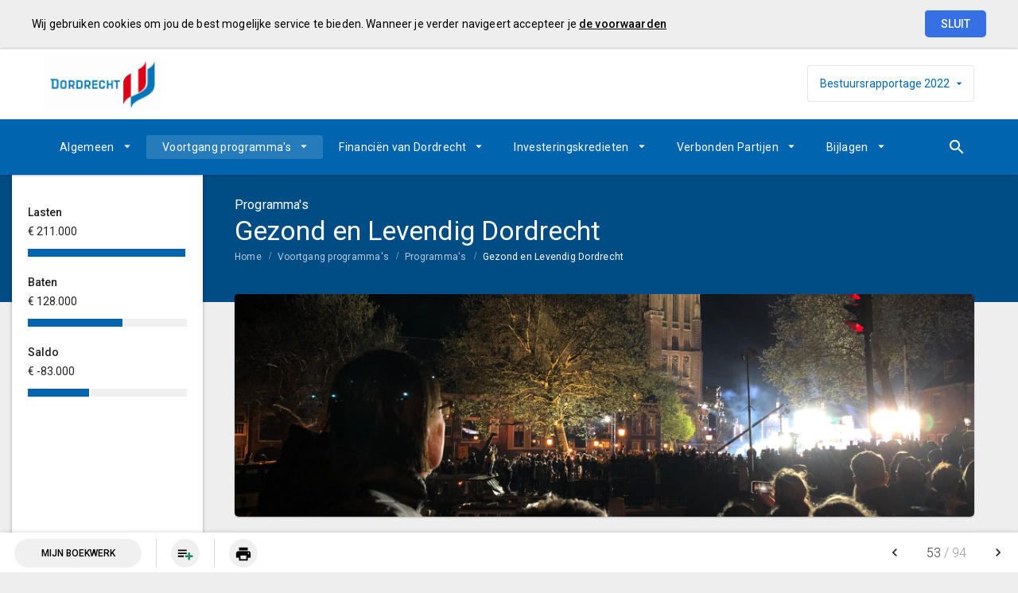

--- FILE ---
content_type: text/html; charset=UTF-8
request_url: https://dordrecht2022.bestuursrapportage.nl/p15477/gezond-en-levendig-dordrecht
body_size: 4826
content:
<!DOCTYPE html><html lang="nl"><head><meta charset="UTF-8"><meta name="viewport" content="width=device-width,initial-scale=1"><title>Gezond en Levendig Dordrecht | Bestuursrapportage 2022</title><link rel="stylesheet" href="https://fonts.googleapis.com/css?family=Roboto:100,100italic,300,300italic,400,400italic,500,500italic,700,700italic,900,900italic"><link rel="stylesheet" href="https://fonts.googleapis.com/icon?family=Material+Icons"><link rel="stylesheet" href="/assets/css/app-main.82a9be58.css"><meta name="print-page" content="/printhtml/15477.html"><meta name="mobile-web-app-capable" content="yes"><meta name="apple-mobile-web-app-capable" content="yes"><meta name="apple-mobile-web-app-title" content="Bestuursrapportage 2022"><link rel="apple-touch-startup-image" href="/startup-portrait@2x.png" media="(device-width: 768px) and (device-height: 1024px) and (-webkit-device-pixel-ratio: 2) and (orientation: portrait)"><link rel="apple-touch-startup-image" href="/startup-landscape@2x.png" media="(device-width: 768px) and (device-height: 1024px) and (-webkit-device-pixel-ratio: 2) and (orientation: landscape)"><link rel="apple-touch-startup-image" href="/startup-portrait.png" media="(device-width: 768px) and (device-height: 1024px) and (-webkit-device-pixel-ratio: 1) and (orientation: portrait)"><link rel="apple-touch-startup-image" href="/startup-landscape.png" media="(device-width: 768px) and (device-height: 1024px) and (-webkit-device-pixel-ratio: 1) and (orientation: landscape)"><link rel="apple-touch-icon" href="/apple-touch-icon.png"><link rel="icon" type="image/png" href="/favicon-32x32.png" sizes="32x32"><link rel="icon" type="image/png" href="/favicon-16x16.png" sizes="16x16"><link rel="manifest" href="/manifest.webmanifest"><link rel="mask-icon" href="/safari-pinned-tab.svg" color="#00a5c7"><meta name="theme-color" content="#00a5c7"><meta name="lias-tenant-id" content="dordrecht"><meta name="lias-document-id" content="66a04139-5443-470f-800d-1d269d37bf97"><meta name="lias-document-name" content="Bestuursrapportage 2022"><meta name="lias-page-id" content="15477"><meta name="lias-page-name" content="Gezond en Levendig Dordrecht"><meta name="lias-page-number" content="53/94"><meta name="lias-page-breadcrumb" content="Home>Voortgang programma's>Programma's>Gezond en Levendig Dordrecht"><script src="https://liaswebpubassets.blob.core.windows.net/components/userdata/v5/noteservice/noteservice.js"></script></head><body class="template-teton no-secondary-menu no-auditor-report no-peer-menu no-portal-button layout4 no-searchbox page-15477 note-service-enabled descendant-menu-enabled has-aside"><a class="skip-link" href="#main">Ga naar de inhoud van deze pagina.</a><nav class="home-navigation" aria-label="Home navigatie"><a href="/" class="site-logo" title="Ga naar de startpagina van de Bestuursrapportage 2022"><img src="/assets/img/logo_68fe71f43a44fa6b5e2fed15cdcc4492.jpg" class="site-logo-image" alt="Logo van Gemeente Dordrecht"></a><div class="site-document-title document-content"><div class="site-document-title-wrapper"><button class="expand-doc-list-button"><div class="document-name"><span class="document-name-0">Bestuursrapportage</span> <span class="document-name-1">2022</span></div></button><ul class="doc-list hidden"><li><a class="portal-link" href="https://dordrecht.pcportal.nl" target="_blank">Portal</a></li></ul></div></div></nav><nav class="portal-navigation" aria-label="Portal navigatie"></nav><button class="site-primary-menu-mobile" aria-label="Toon hoofdnavigatie" aria-hidden="true"></button><nav class="site-primary-menu" aria-label="Hoofdnavigatie"><div class="menu-item-list-container level-1" data-title="Voortgang programma's"><ul class="menu-item-list level-1" role="menubar"><li id="ae29a06715d3c1f7" class="menu-item level-1" role="menuitem"><button id="mi_ae29a06715d3c1f7" class="menu-item-container has-children level-1 no-icon" aria-haspopup="true" aria-owns="menu_ae29a06715d3c1f7">Algemeen</button><div class="menu-item-list-container level-2" id="menu_ae29a06715d3c1f7" aria-hidden="true" aria-labelledby="mi_ae29a06715d3c1f7"><ul class="menu-item-list level-2"><li class="menu-item level-2" role="menuitem"><a href="/p15438/overzicht-algemeen" class="menu-item-link level-2 no-icon">Overzicht Algemeen</a></li><li class="menu-item level-2" role="menuitem"><a href="/p15444/inleiding" class="menu-item-link level-2 no-icon">Inleiding</a></li><li class="menu-item level-2" role="menuitem"><a href="/p15497/dordrecht-toont-veerkracht" class="menu-item-link level-2 no-icon">Dordrecht toont veerkracht</a></li><li class="menu-item level-2" role="menuitem"><a href="/p15471/financieel-resultaat" class="menu-item-link level-2 no-icon">Financieel resultaat</a></li><li class="menu-item level-2" role="menuitem"><a href="/p15436/coronacrisis-en-financiele-huishouding-dordrecht" class="menu-item-link level-2 no-icon">Coronacrisis en financiële huishouding Dordrecht</a></li><li class="menu-item level-2" role="menuitem"><a href="/p15924/transformatie-naar-nieuw-dienstverleningsmodel" class="menu-item-link level-2 no-icon">Transformatie naar nieuw dienstverleningsmodel</a></li><li class="menu-item level-2" role="menuitem"><a href="/p15472/naar-de-jaarrekening" class="menu-item-link level-2 no-icon">Naar de jaarrekening</a></li><li class="menu-item level-2" role="menuitem"><a href="/p15447/college" class="menu-item-link level-2 no-icon">College</a></li><li class="menu-item level-2" role="menuitem"><a href="/p15488/disclaimer" class="menu-item-link level-2 no-icon">Disclaimer</a></li></ul></div></li><li id="12ef60aa0e0c1f7" class="menu-item level-1 active" role="menuitem"><button id="mi_12ef60aa0e0c1f7" class="menu-item-container has-children level-1 no-icon" aria-haspopup="true" aria-owns="menu_12ef60aa0e0c1f7">Voortgang programma's</button><div class="menu-item-list-container level-2" id="menu_12ef60aa0e0c1f7" aria-hidden="true" aria-labelledby="mi_12ef60aa0e0c1f7"><ul class="menu-item-list level-2"><li class="menu-item level-2" role="menuitem"><a href="/p15439/overzicht-voortgang-programmas" class="menu-item-link level-2 no-icon">Overzicht voortgang programma's</a></li><li class="menu-item level-2" role="menuitem"><a href="/p15437/leeswijzer-programmas" class="menu-item-link level-2 no-icon">Leeswijzer programma's</a></li><li class="menu-item level-2 active" role="menuitem"><a href="/p15499/programmas" class="menu-item-link level-2 no-icon">Programma's</a></li></ul></div></li><li id="caa5fb508ab0c1f7" class="menu-item level-1" role="menuitem"><button id="mi_caa5fb508ab0c1f7" class="menu-item-container has-children level-1 no-icon" aria-haspopup="true" aria-owns="menu_caa5fb508ab0c1f7">Financiën van Dordrecht</button><div class="menu-item-list-container level-2" id="menu_caa5fb508ab0c1f7" aria-hidden="true" aria-labelledby="mi_caa5fb508ab0c1f7"><ul class="menu-item-list level-2"><li class="menu-item level-2" role="menuitem"><a href="/p15440/overzicht-financien-van-dordrecht" class="menu-item-link level-2 no-icon">Overzicht Financiën van Dordrecht</a></li><li class="menu-item level-2" role="menuitem"><a href="/p15481/algemene-dekkingsmiddelen" class="menu-item-link level-2 no-icon">Algemene Dekkingsmiddelen</a></li><li class="menu-item level-2" role="menuitem"><a href="/p15482/overhead" class="menu-item-link level-2 no-icon">Overhead</a></li><li class="menu-item level-2" role="menuitem"><a href="/p15483/vennootschapsbelasting" class="menu-item-link level-2 no-icon">Vennootschapsbelasting</a></li><li class="menu-item level-2" role="menuitem"><a href="/p15484/onvoorzien" class="menu-item-link level-2 no-icon">Onvoorzien</a></li></ul></div></li><li id="b576bfeb19e0c1f7" class="menu-item level-1" role="menuitem"><button id="mi_b576bfeb19e0c1f7" class="menu-item-container has-children level-1 no-icon" aria-haspopup="true" aria-owns="menu_b576bfeb19e0c1f7">Investeringskredieten</button><div class="menu-item-list-container level-2" id="menu_b576bfeb19e0c1f7" aria-hidden="true" aria-labelledby="mi_b576bfeb19e0c1f7"><ul class="menu-item-list level-2"><li class="menu-item level-2" role="menuitem"><a href="/p15441/overzicht-investeringskredieten" class="menu-item-link level-2 no-icon">Overzicht Investeringskredieten</a></li><li class="menu-item level-2" role="menuitem"><a href="/p15485/afwijking-op-investeringskredieten" class="menu-item-link level-2 no-icon">Afwijking op investeringskredieten</a></li><li class="menu-item level-2" role="menuitem"><a href="/p15486/verschuiven-van-investeringskredieten" class="menu-item-link level-2 no-icon">Verschuiven van investeringskredieten</a></li></ul></div></li><li id="d27b2b77c420c1f7" class="menu-item level-1" role="menuitem"><button id="mi_d27b2b77c420c1f7" class="menu-item-container has-children level-1 no-icon" aria-haspopup="true" aria-owns="menu_d27b2b77c420c1f7">Verbonden Partijen</button><div class="menu-item-list-container level-2" id="menu_d27b2b77c420c1f7" aria-hidden="true" aria-labelledby="mi_d27b2b77c420c1f7"><ul class="menu-item-list level-2"><li class="menu-item level-2" role="menuitem"><a href="/p15496/inleiding-verbonden-partijen" class="menu-item-link level-2 no-icon">Inleiding verbonden partijen</a></li><li class="menu-item level-2" role="menuitem"><a href="/p15448/overzicht-verbonden-partijen" class="menu-item-link level-2 no-icon">Overzicht verbonden partijen</a></li><li class="menu-item level-2" role="menuitem"><a href="/p15449/beleidsinformatie-verbonden-partijen" class="menu-item-link level-2 no-icon">Beleidsinformatie verbonden partijen</a></li><li class="menu-item level-2" role="menuitem"><a href="/p15489/financiele-informatie-verbonden-partijen" class="menu-item-link level-2 no-icon">Financiële informatie verbonden partijen</a></li></ul></div></li><li id="ace697e32de0c1f7" class="menu-item level-1" role="menuitem"><button id="mi_ace697e32de0c1f7" class="menu-item-container has-children level-1 no-icon" aria-haspopup="true" aria-owns="menu_ace697e32de0c1f7">Bijlagen</button><div class="menu-item-list-container level-2" id="menu_ace697e32de0c1f7" aria-hidden="true" aria-labelledby="mi_ace697e32de0c1f7"><ul class="menu-item-list level-2"><li class="menu-item level-2" role="menuitem"><a href="/p15442/overzicht-bijlagen" class="menu-item-link level-2 no-icon">Overzicht Bijlagen</a></li><li class="menu-item level-2" role="menuitem"><a href="/p15465/begrotingsoverzicht" class="menu-item-link level-2 no-icon">Begrotingsoverzicht</a></li><li class="menu-item level-2" role="menuitem"><a href="/p15487/stand-van-zaken-informatiebeveiliging" class="menu-item-link level-2 no-icon">Stand van zaken Informatiebeveiliging</a></li></ul></div></li></ul></div></nav><button class="site-quicknav-mobile" aria-label="Toon snelle navigatie" aria-hidden="true"></button><nav class="site-quicknav" aria-label="Navigeer snel naar een pagina"><div class="wrapper"><button class="search-button" data-action-name="show-popup" data-action-target="#ls-search-modal" aria-label="Open zoekvenster"></button></div></nav><header class="site-page-header no-icon"><div class="page-header-title"><p class="page-subtitle document-content">Programma's</p><h1 class="page-title document-content">Gezond en Levendig Dordrecht</h1></div></header><nav class="site-breadcrumbs" aria-label="Breadcrumbs"><div class="menu-item-list-container level-1" data-title="Gezond en Levendig Dordrecht"><ul class="menu-item-list level-1" role="menubar"><li class="menu-item level-1" role="menuitem"><a href="/" class="menu-item-link level-1 no-icon">Home</a></li><li class="menu-item level-1" role="menuitem"><a href="/p15439/overzicht-voortgang-programmas" class="menu-item-link level-1 no-icon">Voortgang programma's</a></li><li class="menu-item level-1" role="menuitem"><a href="/p15499/programmas" class="menu-item-link level-1 no-icon">Programma's</a></li><li class="menu-item level-1 active" role="menuitem"><a href="#main" class="menu-item-link level-1 no-icon">Gezond en Levendig Dordrecht</a></li></ul></div></nav><section class="site-banner" aria-label="Banner" role="presentation"><div class="site-banner-image"><img alt="" src="/assets/img/6_4766853319d834b0f4abdd4742616d83.jpeg"></div></section><nav class="site-side-menu" aria-label="Subnavigatie"><div class="menu-item-list-container level-1"><ul class="menu-item-list level-1" role="menubar"><li class="menu-item level-1" role="menuitem"><a href="/p15494/voortgang-op-beleid" class="menu-item-link level-1 no-icon">Voortgang op beleid</a></li><li class="menu-item level-1" role="menuitem"><a href="/p15495/financiele-afwijkingen" class="menu-item-link level-1 no-icon">Financiële afwijkingen</a></li></ul></div></nav><main id="main" tabindex="0" class="main has-background"><section id="ef08e3b47b50c1f7" class="page-section"><div class="page-section-content" aria-hidden="false"><div class="content-block"><div class="document-content"><div id="block64783" class="blockContent et51961"><p><span id="_dx_frag_StartFragment"></span> <span class="cs96ADF9AE"><em class="lcStyle2">Wat willen we bereiken?<br></em></span><span class="cs6232FF7A">We willen de aantrekkelijkheid en levendigheid van de stad voor bewoners, ondernemers en bezoekers herstellen en waar mogelijk verbeteren. We hopen dat 2022 een jaar van herstel kan zijn, waarin organisaties op het gebied van evenementen, cultuur en sport hun activiteiten weer helemaal op kunnen pakken. We willen samenwerking en het delen van kennis en ervaring tussen partijen stimuleren. We blijven inzetten op het verbeteren van de sportvoorzieningen. We stimuleren Dordtenaren om (meer) te sporten en te bewegen en we benutten de positieve invloed die sport op de stad kan hebben.</span> <span id="_dx_frag_EndFragment"></span></p></div></div></div></div></section></main><div class="bar-set v3 site-aside1"><div class="bar-items"><div class="bar-item desired"><div class="text below"><span class="caption">Lasten</span> <span class="value">€ 211.000</span></div><div class="percentage-bar"><div class="fill" data-width="100"></div></div></div><div class="bar-item desired"><div class="text below"><span class="caption">Baten</span> <span class="value">€ 128.000</span></div><div class="percentage-bar"><div class="fill" data-width="60.66350710900473933649289100"></div></div></div><div class="bar-item undesired"><div class="text below"><span class="caption">Saldo</span> <span class="value">€ -83.000</span></div><div class="percentage-bar"><div class="fill" data-width="39.33649289099526066350710900"></div></div></div></div></div><footer class="site-footer"><a href="/p15503/financiele-afwijkingen" class="link prev"><span class="direction">Vorige</span> <span class="caption">Financiële afwijkingen </span></a><a href="/p15494/voortgang-op-beleid" class="link next"><span class="direction">Volgende</span> <span class="caption">Voortgang op beleid</span> </a><span class="copyright">© Inergy</span> | <a class="privacy-statement-link" href="https://lias-software.nl/nieuws/cookie-policy-webpub" target="_blank">Privacy statement</a> | <a class="sitemap-link" href="/p20405/sitemap">Sitemap</a></footer><div class="site-bg-1"></div><div class="datesDiv">Deze pagina is gebouwd op <span class="build-date" id="build-date">07/12/2022 13:20:09</span> met de export van <span class="export-date" id="export-date">07/12/2022 13:09:04</span></div><div id="ls-modal-container"><div id="ls-search-modal" class="ls-modal" role="dialog" aria-hidden="true" aria-labelledby="ls-search-modal-title"><div class="modal-nav"><button class="btn close" tabindex="0" aria-label="Sluit pop-up venster"></button></div><div class="modal-header"><div tabindex="0" class="modal-header-title-group"><span id="ls-search-modal-title" class="modal-header-title document-content">Zoeken</span></div><div class="modal-header-content"><form class="search-form"><input type="search" class="search-form-input" name="q" placeholder="Vul hier uw zoekterm in…" aria-label="Zoekterm" autocomplete="off"> <button class="btn search-form-submit" type="submit" aria-label="Zoeken"></button><ul class="search-suggestions"></ul></form></div></div><div tabindex="0" class="modal-content"><div id="search-result"></div></div></div></div><a class="go-to-top" href="#main" aria-label="Ga terug naar het begin van de pagina" aria-hidden="true"></a><div id="ls-note-service"></div><script src="/assets/js/vendor.min.fe7a16e0.js"></script><script src="/assets/js/components.min.6b03ad58.js"></script><script src="/assets/js/main.min.e84fa8ad.js"></script></body></html>

--- FILE ---
content_type: text/css; charset=UTF-8
request_url: https://dordrecht2022.bestuursrapportage.nl/assets/css/app-main.82a9be58.css
body_size: 120231
content:
.cs6232FF7A,.cs886E80BD,.csC59E4B6F,.csl6232FF7A{color:#000}.cst12A156BC,.cst79F703CD{border-bottom:none;border-top:none}.cs7339F6F1,.cs886E80BD,.cs96ADF9AE,.csA3DE76FE,.csC38F4650,.cst50D63547,.cst7339F6F1,.cstE189C4B8{font-weight:700}.cs96ADF9AE,.csC59E4B6F,.cst50D63547,.cstBA0F11A2{font-style:italic}dl,h1,h2,h3,h4,h5,h6,ol,p,pre,ul{margin-top:0}address,dl,ol,pre,ul{margin-bottom:1rem}body,caption{text-align:left}button,hr,input{overflow:visible}pre,textarea{overflow:auto}article,aside,dialog,figcaption,figure,footer,header,hgroup,legend,main,nav,section{display:block}dd,h1,h2,h3,h4,h5,h6,label,legend{margin-bottom:.5rem}address,legend{line-height:inherit}progress,sub,sup{vertical-align:baseline}label,output{display:inline-block}.tile-menu ul .tile-menu-item.v1_2 .tile-menu-item-container:hover .tile-menu-item-title-container:after,.tile-menu ul .tile-menu-item.v1_3 .tile-menu-item-container:hover .tile-menu-item-title-container:after,.tile-menu ul .tile-menu-item.v1_4 .tile-menu-item-container:hover .tile-menu-item-title-container:after,.tile-menu ul .tile-menu-item.v2_2 .tile-menu-item-container .tile-menu-item-content-1 .profile-video:hover::after,.tile-menu ul .tile-menu-item.v5 .tile-menu-item-container:hover .tile-menu-item-content .tile-menu-item-image::after,.tile-menu ul .tile-menu-item.v6 .tile-menu-item-container:hover .tile-menu-item-content .tile-menu-item-image::after{animation-name:fadeIn_Arrow;animation-duration:.7s}.csA3DE76FE{color:#F00000}.cst79F703CD{background-color:red}.cstB3820242,.cstFBBFF638{background-color:#D9D9D9}.cstE189C4B8{color:#FFF}.cstD0C30EC5{border-top:none;border-bottom:1pt #FFF dashed}.cst6059DFFC{border-top:none;border-bottom:1pt #D3D3D3 dashed}.csC38F4650{color:red}.csDB542B73{color:#00F}.cs96ADF9AE{color:#000}.cst3B2EE1DE{border-top:1pt red solid;border-bottom:1pt red solid}.cstBC83D1F8{border-top:1pt red solid;border-bottom:none}.cstF9A0EA86{border-top:1pt #000 solid;border-bottom:none}.cst028CE69A{border-top:none;border-bottom:1pt red solid}.cst37CFFB47,.cstB3820242{border-top:none;border-bottom:none}.cst37CFFB47,.cstB5979774{background-color:#E7E6E6}.cstF24DE1E1{color:#FFF}.cst9D3AD581{border-top:1pt grey solid;border-bottom:1pt grey solid}.cstDB6D5633{border-top:1pt #D9D9D9 solid;border-bottom:1pt #D9D9D9 solid}.cst96BDFFE6{border-top:1pt grey solid;border-bottom:1pt red solid}.cst9DB98FCE{border-top:1pt #000 solid;border-bottom:1pt #000 solid}/*!
 * Bootstrap Reboot v4.0.0-beta.2 (https://getbootstrap.com)
 * Copyright 2011-2017 The Bootstrap Authors
 * Copyright 2011-2017 Twitter, Inc.
 * Licensed under MIT (https://github.com/twbs/bootstrap/blob/master/LICENSE)
 * Forked from Normalize.css, licensed MIT (https://github.com/necolas/normalize.css/blob/master/LICENSE.md)
 */*,::after,::before{box-sizing:border-box}html{font-family:sans-serif;line-height:1.15;-webkit-text-size-adjust:100%;-ms-text-size-adjust:100%;-ms-overflow-style:scrollbar;-webkit-tap-highlight-color:transparent}@-ms-viewport{width:device-width}body{margin:0;font-weight:400;color:#212529;background-color:#fff}[tabindex="-1"]:focus{outline:0!important}hr{box-sizing:content-box;height:0}abbr[data-original-title],abbr[title]{-webkit-text-decoration:underline dotted;text-decoration:underline dotted;cursor:help;border-bottom:0}address{font-style:normal}ol ol,ol ul,ul ol,ul ul{margin-bottom:0}dt{font-weight:700}dd{margin-left:0}blockquote,figure{margin:0 0 1rem}dfn{font-style:italic}b,strong{font-weight:bolder}small{font-size:80%}sub,sup{position:relative;font-size:75%;line-height:0}sub{bottom:-.25em}sup{top:-.5em}a{background-color:transparent;-webkit-text-decoration-skip:objects}a:hover{color:#0056b3;text-decoration:underline}a:not([href]):not([tabindex]),a:not([href]):not([tabindex]):focus,a:not([href]):not([tabindex]):hover{color:inherit;text-decoration:none}.lcStyle1,.lcStyle3,.lcStyle4,.lcStyle7{text-decoration:underline}a:not([href]):not([tabindex]):focus{outline:0}code,kbd,pre,samp{font-family:monospace,monospace;font-size:1em}pre{-ms-overflow-style:scrollbar}img{vertical-align:middle;border-style:none}svg:not(:root){overflow:hidden}[role=button],a,area,button,input:not([type=range]),label,select,summary,textarea{-ms-touch-action:manipulation;touch-action:manipulation}caption{padding-top:.75rem;padding-bottom:.75rem;color:#868e96;caption-side:bottom}th{text-align:inherit}button{border-radius:0}button:focus{outline:dotted 1px;outline:-webkit-focus-ring-color auto 5px}button,input,optgroup,select,textarea{margin:0;font-family:inherit;font-size:inherit;line-height:inherit}button,select{text-transform:none}[type=reset],[type=submit],button,html [type=button]{-webkit-appearance:button}[type=button]::-moz-focus-inner,[type=reset]::-moz-focus-inner,[type=submit]::-moz-focus-inner,button::-moz-focus-inner{padding:0;border-style:none}input[type=radio],input[type=checkbox]{box-sizing:border-box;padding:0}input[type=date],input[type=time],input[type=datetime-local],input[type=month]{-webkit-appearance:listbox}textarea{resize:vertical}fieldset{min-width:0;padding:0;margin:0;border:0}legend{width:100%;max-width:100%;padding:0;font-size:1.5rem;color:inherit;white-space:normal}[type=number]::-webkit-inner-spin-button,[type=number]::-webkit-outer-spin-button{height:auto}[type=search]{outline-offset:-2px;-webkit-appearance:none}[type=search]::-webkit-search-cancel-button,[type=search]::-webkit-search-decoration{-webkit-appearance:none}::-webkit-file-upload-button{font:inherit;-webkit-appearance:button}summary{display:list-item}template{display:none}[hidden]{display:none!important}.goal-tree-tab-intro [data-icon="01_koffer"]::after,.infographic .ig-data-row [data-icon="01_koffer"]::after,.site-page-header.lias-icon:not(.google-icon) [data-icon="01_koffer"]::after,.tile-menu .tile-menu-item:not(.v1) .tile-menu-item-link [data-icon="01_koffer"]::after,.tile-menu .tile-menu-item:not(.v1) .tile-menu-item-popup [data-icon="01_koffer"]::after,.tile-menu .tile-menu-item:not(.v1) .tile-menu-item-title-container [data-icon="01_koffer"]::after,.universal-icon [data-icon="01_koffer"]::after{background-image:url("data:image/svg+xml;charset=UTF-8,%3Csvg%20xmlns%3D%22http%3A%2F%2Fwww.w3.org%2F2000%2Fsvg%22%20viewBox%3D%220%200%20128%20128%22%3E%0D%0A%20%20%3Cdefs%3E%0D%0A%20%20%20%20%3Cstyle%3E%0D%0A%20%20%20%20%20%20.cls-1%2C%0D%0A%20%20%20%20%20%20.cls-2%20%7B%0D%0A%20%20%20%20%20%20%20%20fill%3A%20none%3B%0D%0A%20%20%20%20%20%20%20%20stroke-linecap%3A%20round%3B%0D%0A%20%20%20%20%20%20%20%20stroke-linejoin%3A%20round%3B%0D%0A%20%20%20%20%20%20%20%20stroke-width%3A%204px%3B%0D%0A%20%20%20%20%20%20%7D%0D%0A%20%20%20%20%20%20.cls-1%20%7B%0D%0A%20%20%20%20%20%20%20%20stroke%3A%20%23333%3B%0D%0A%20%20%20%20%20%20%7D%0D%0A%20%20%20%20%20%20.cls-2%20%7B%0D%0A%20%20%20%20%20%20%20%20stroke%3A%20%23333%3B%0D%0A%20%20%20%20%20%20%7D%0D%0A%20%20%20%20%3C%2Fstyle%3E%0D%0A%20%20%3C%2Fdefs%3E%0D%0A%20%20%3Ctitle%3Eicon_set%3C%2Ftitle%3E%0D%0A%20%20%3Cg%20id%3D%22_01_koffer%22%20data-name%3D%2201_koffer%22%3E%0D%0A%20%20%20%20%3Cg%20id%3D%22sec-14%22%20data-name%3D%22sec%22%3E%0D%0A%20%20%20%20%20%20%3Cpolyline%20class%3D%22cls-1%22%20points%3D%2222%2071%2022%2079%2034%2079%2034%2071%22%2F%3E%0D%0A%20%20%20%20%20%20%3Cpolyline%20class%3D%22cls-1%22%20points%3D%2294%2071%2094%2079%20106%2079%20106%2071%22%2F%3E%0D%0A%20%20%20%20%20%20%3Cpolyline%20class%3D%22cls-1%22%20points%3D%2278%2026%2078%2014%2050%2014%2050%2026%22%2F%3E%0D%0A%20%20%20%20%20%20%3Cpath%20class%3D%22cls-1%22%20d%3D%22M42%2C26V14a8%2C8%2C0%2C0%2C1%2C8-8H78a8%2C8%2C0%2C0%2C1%2C8%2C8V26%22%2F%3E%0D%0A%20%20%20%20%3C%2Fg%3E%0D%0A%20%20%20%20%3Cg%20id%3D%22pri-13%22%20data-name%3D%22pri%22%3E%0D%0A%20%20%20%20%20%20%3Cpolyline%20class%3D%22cls-2%22%20points%3D%2278%2071%2078%2059%2050%2059%2050%2071%22%2F%3E%0D%0A%20%20%20%20%20%20%3Cpath%20class%3D%22cls-2%22%20d%3D%22M122%2C61v51a10%2C10%2C0%2C0%2C1-10%2C10H16A10%2C10%2C0%2C0%2C1%2C6%2C112V61%22%2F%3E%0D%0A%20%20%20%20%20%20%3Crect%20class%3D%22cls-2%22%20x%3D%226%22%20y%3D%2226%22%20width%3D%22116%22%20height%3D%2245%22%20rx%3D%2210%22%20ry%3D%2210%22%2F%3E%0D%0A%20%20%20%20%3C%2Fg%3E%0D%0A%20%20%3C%2Fg%3E%0D%0A%3C%2Fsvg%3E%0D%0A")}.goal-tree-tab-intro[data-icon="01_koffer"] .page-title.document-content::before,.infographic .ig-data-row[data-icon="01_koffer"] .page-title.document-content::before,.site-page-header.lias-icon:not(.google-icon)[data-icon="01_koffer"] .page-title.document-content::before,.tile-menu .tile-menu-item:not(.v1) .tile-menu-item-link[data-icon="01_koffer"] .page-title.document-content::before,.tile-menu .tile-menu-item:not(.v1) .tile-menu-item-popup[data-icon="01_koffer"] .page-title.document-content::before,.tile-menu .tile-menu-item:not(.v1) .tile-menu-item-title-container[data-icon="01_koffer"] .page-title.document-content::before,.universal-icon[data-icon="01_koffer"] .page-title.document-content::before{background-image:url("data:image/svg+xml;charset=UTF-8,%3Csvg%20xmlns%3D%22http%3A%2F%2Fwww.w3.org%2F2000%2Fsvg%22%20viewBox%3D%220%200%20128%20128%22%3E%0D%0A%20%20%3Cdefs%3E%0D%0A%20%20%20%20%3Cstyle%3E%0D%0A%20%20%20%20%20%20.cls-1%2C%0D%0A%20%20%20%20%20%20.cls-2%20%7B%0D%0A%20%20%20%20%20%20%20%20fill%3A%20none%3B%0D%0A%20%20%20%20%20%20%20%20stroke-linecap%3A%20round%3B%0D%0A%20%20%20%20%20%20%20%20stroke-linejoin%3A%20round%3B%0D%0A%20%20%20%20%20%20%20%20stroke-width%3A%204px%3B%0D%0A%20%20%20%20%20%20%7D%0D%0A%20%20%20%20%20%20.cls-1%20%7B%0D%0A%20%20%20%20%20%20%20%20stroke%3A%20%23fff%3B%0D%0A%20%20%20%20%20%20%7D%0D%0A%20%20%20%20%20%20.cls-2%20%7B%0D%0A%20%20%20%20%20%20%20%20stroke%3A%20%23fff%3B%0D%0A%20%20%20%20%20%20%7D%0D%0A%20%20%20%20%3C%2Fstyle%3E%0D%0A%20%20%3C%2Fdefs%3E%0D%0A%20%20%3Ctitle%3Eicon_set%3C%2Ftitle%3E%0D%0A%20%20%3Cg%20id%3D%22_01_koffer%22%20data-name%3D%2201_koffer%22%3E%0D%0A%20%20%20%20%3Cg%20id%3D%22sec-14%22%20data-name%3D%22sec%22%3E%0D%0A%20%20%20%20%20%20%3Cpolyline%20class%3D%22cls-1%22%20points%3D%2222%2071%2022%2079%2034%2079%2034%2071%22%2F%3E%0D%0A%20%20%20%20%20%20%3Cpolyline%20class%3D%22cls-1%22%20points%3D%2294%2071%2094%2079%20106%2079%20106%2071%22%2F%3E%0D%0A%20%20%20%20%20%20%3Cpolyline%20class%3D%22cls-1%22%20points%3D%2278%2026%2078%2014%2050%2014%2050%2026%22%2F%3E%0D%0A%20%20%20%20%20%20%3Cpath%20class%3D%22cls-1%22%20d%3D%22M42%2C26V14a8%2C8%2C0%2C0%2C1%2C8-8H78a8%2C8%2C0%2C0%2C1%2C8%2C8V26%22%2F%3E%0D%0A%20%20%20%20%3C%2Fg%3E%0D%0A%20%20%20%20%3Cg%20id%3D%22pri-13%22%20data-name%3D%22pri%22%3E%0D%0A%20%20%20%20%20%20%3Cpolyline%20class%3D%22cls-2%22%20points%3D%2278%2071%2078%2059%2050%2059%2050%2071%22%2F%3E%0D%0A%20%20%20%20%20%20%3Cpath%20class%3D%22cls-2%22%20d%3D%22M122%2C61v51a10%2C10%2C0%2C0%2C1-10%2C10H16A10%2C10%2C0%2C0%2C1%2C6%2C112V61%22%2F%3E%0D%0A%20%20%20%20%20%20%3Crect%20class%3D%22cls-2%22%20x%3D%226%22%20y%3D%2226%22%20width%3D%22116%22%20height%3D%2245%22%20rx%3D%2210%22%20ry%3D%2210%22%2F%3E%0D%0A%20%20%20%20%3C%2Fg%3E%0D%0A%20%20%3C%2Fg%3E%0D%0A%3C%2Fsvg%3E%0D%0A")}.goal-tree-tab-intro [data-icon="02_fabriek"]::after,.infographic .ig-data-row [data-icon="02_fabriek"]::after,.site-page-header.lias-icon:not(.google-icon) [data-icon="02_fabriek"]::after,.tile-menu .tile-menu-item:not(.v1) .tile-menu-item-link [data-icon="02_fabriek"]::after,.tile-menu .tile-menu-item:not(.v1) .tile-menu-item-popup [data-icon="02_fabriek"]::after,.tile-menu .tile-menu-item:not(.v1) .tile-menu-item-title-container [data-icon="02_fabriek"]::after,.universal-icon [data-icon="02_fabriek"]::after{background-image:url("data:image/svg+xml;charset=UTF-8,%3Csvg%20xmlns%3D%22http%3A%2F%2Fwww.w3.org%2F2000%2Fsvg%22%20viewBox%3D%220%200%20128%20128%22%3E%3Cdefs%3E%3Cstyle%3E.cls-1%2C.cls-2%7Bfill%3Anone%3Bstroke-linecap%3Around%3Bstroke-linejoin%3Around%3Bstroke-width%3A4px%3B%7D.cls-1%7Bstroke%3A%23333%3B%7D.cls-2%7Bstroke%3A%23333%3B%7D%3C%2Fstyle%3E%3C%2Fdefs%3E%3Ctitle%3Eicon_set%3C%2Ftitle%3E%3Cg%20id%3D%22_02_fabriek%22%20data-name%3D%2202_fabriek%22%3E%3Cpolyline%20id%3D%22sec-14%22%20data-name%3D%22sec%22%20class%3D%22cls-1%22%20points%3D%22118%2044%20118%206%20101%206%20101%2056%22%2F%3E%3Cg%20id%3D%22pri-13%22%20data-name%3D%22pri%22%3E%3Cline%20class%3D%22cls-2%22%20x1%3D%226%22%20y1%3D%22110%22%20x2%3D%22122%22%20y2%3D%22110%22%2F%3E%3Cpolygon%20class%3D%22cls-2%22%20points%3D%2293%2042%2064%2062%2064%2042%2035%2062%2035%2042%206%2062%206%20122%20122%20122%20122%2062%20122%2042%2093%2062%2093%2042%22%2F%3E%3Crect%20class%3D%22cls-2%22%20x%3D%2218%22%20y%3D%2278%22%20width%3D%2224%22%20height%3D%2216%22%2F%3E%3Crect%20class%3D%22cls-2%22%20x%3D%2252%22%20y%3D%2278%22%20width%3D%2224%22%20height%3D%2216%22%2F%3E%3Crect%20class%3D%22cls-2%22%20x%3D%2286%22%20y%3D%2278%22%20width%3D%2224%22%20height%3D%2216%22%2F%3E%3C%2Fg%3E%3C%2Fg%3E%3C%2Fsvg%3E")}.goal-tree-tab-intro[data-icon="02_fabriek"] .page-title.document-content::before,.infographic .ig-data-row[data-icon="02_fabriek"] .page-title.document-content::before,.site-page-header.lias-icon:not(.google-icon)[data-icon="02_fabriek"] .page-title.document-content::before,.tile-menu .tile-menu-item:not(.v1) .tile-menu-item-link[data-icon="02_fabriek"] .page-title.document-content::before,.tile-menu .tile-menu-item:not(.v1) .tile-menu-item-popup[data-icon="02_fabriek"] .page-title.document-content::before,.tile-menu .tile-menu-item:not(.v1) .tile-menu-item-title-container[data-icon="02_fabriek"] .page-title.document-content::before,.universal-icon[data-icon="02_fabriek"] .page-title.document-content::before{background-image:url("data:image/svg+xml;charset=UTF-8,%3Csvg%20xmlns%3D%22http%3A%2F%2Fwww.w3.org%2F2000%2Fsvg%22%20viewBox%3D%220%200%20128%20128%22%3E%3Cdefs%3E%3Cstyle%3E.cls-1%2C.cls-2%7Bfill%3Anone%3Bstroke-linecap%3Around%3Bstroke-linejoin%3Around%3Bstroke-width%3A4px%3B%7D.cls-1%7Bstroke%3A%23fff%3B%7D.cls-2%7Bstroke%3A%23fff%3B%7D%3C%2Fstyle%3E%3C%2Fdefs%3E%3Ctitle%3Eicon_set%3C%2Ftitle%3E%3Cg%20id%3D%22_02_fabriek%22%20data-name%3D%2202_fabriek%22%3E%3Cpolyline%20id%3D%22sec-14%22%20data-name%3D%22sec%22%20class%3D%22cls-1%22%20points%3D%22118%2044%20118%206%20101%206%20101%2056%22%2F%3E%3Cg%20id%3D%22pri-13%22%20data-name%3D%22pri%22%3E%3Cline%20class%3D%22cls-2%22%20x1%3D%226%22%20y1%3D%22110%22%20x2%3D%22122%22%20y2%3D%22110%22%2F%3E%3Cpolygon%20class%3D%22cls-2%22%20points%3D%2293%2042%2064%2062%2064%2042%2035%2062%2035%2042%206%2062%206%20122%20122%20122%20122%2062%20122%2042%2093%2062%2093%2042%22%2F%3E%3Crect%20class%3D%22cls-2%22%20x%3D%2218%22%20y%3D%2278%22%20width%3D%2224%22%20height%3D%2216%22%2F%3E%3Crect%20class%3D%22cls-2%22%20x%3D%2252%22%20y%3D%2278%22%20width%3D%2224%22%20height%3D%2216%22%2F%3E%3Crect%20class%3D%22cls-2%22%20x%3D%2286%22%20y%3D%2278%22%20width%3D%2224%22%20height%3D%2216%22%2F%3E%3C%2Fg%3E%3C%2Fg%3E%3C%2Fsvg%3E")}.goal-tree-tab-intro [data-icon="03_brief"]::after,.infographic .ig-data-row [data-icon="03_brief"]::after,.site-page-header.lias-icon:not(.google-icon) [data-icon="03_brief"]::after,.tile-menu .tile-menu-item:not(.v1) .tile-menu-item-link [data-icon="03_brief"]::after,.tile-menu .tile-menu-item:not(.v1) .tile-menu-item-popup [data-icon="03_brief"]::after,.tile-menu .tile-menu-item:not(.v1) .tile-menu-item-title-container [data-icon="03_brief"]::after,.universal-icon [data-icon="03_brief"]::after{background-image:url("data:image/svg+xml;charset=UTF-8,%3Csvg%20xmlns%3D%22http%3A%2F%2Fwww.w3.org%2F2000%2Fsvg%22%20viewBox%3D%220%200%20128%20128%22%3E%3Cdefs%3E%3Cstyle%3E.cls-1%2C.cls-2%7Bfill%3Anone%3Bstroke-linecap%3Around%3Bstroke-linejoin%3Around%3Bstroke-width%3A4px%3B%7D.cls-1%7Bstroke%3A%23333%3B%7D.cls-2%7Bstroke%3A%23333%3B%7D%3C%2Fstyle%3E%3C%2Fdefs%3E%3Ctitle%3Eicon_set%3C%2Ftitle%3E%3Cg%20id%3D%22_03_brief%22%20data-name%3D%2203_brief%22%3E%3Cpolyline%20id%3D%22sec-14%22%20data-name%3D%22sec%22%20class%3D%22cls-1%22%20points%3D%2256%206%2056%2038%2046%2033%2036%2038%2036%206%22%2F%3E%3Cg%20id%3D%22pri-13%22%20data-name%3D%22pri%22%3E%3Crect%20class%3D%22cls-2%22%20x%3D%2224%22%20y%3D%226%22%20width%3D%2280%22%20height%3D%22116%22%2F%3E%3Cline%20class%3D%22cls-2%22%20x1%3D%2268%22%20y1%3D%2238%22%20x2%3D%2292%22%20y2%3D%2238%22%2F%3E%3Cline%20class%3D%22cls-2%22%20x1%3D%2268%22%20y1%3D%2230%22%20x2%3D%2292%22%20y2%3D%2230%22%2F%3E%3Cline%20class%3D%22cls-2%22%20x1%3D%2236%22%20y1%3D%2262%22%20x2%3D%2292%22%20y2%3D%2262%22%2F%3E%3Cline%20class%3D%22cls-2%22%20x1%3D%2236%22%20y1%3D%2274%22%20x2%3D%2292%22%20y2%3D%2274%22%2F%3E%3Cline%20class%3D%22cls-2%22%20x1%3D%2236%22%20y1%3D%2286%22%20x2%3D%2292%22%20y2%3D%2286%22%2F%3E%3Cline%20class%3D%22cls-2%22%20x1%3D%2236%22%20y1%3D%2298%22%20x2%3D%2292%22%20y2%3D%2298%22%2F%3E%3C%2Fg%3E%3C%2Fg%3E%3C%2Fsvg%3E")}.goal-tree-tab-intro[data-icon="03_brief"] .page-title.document-content::before,.infographic .ig-data-row[data-icon="03_brief"] .page-title.document-content::before,.site-page-header.lias-icon:not(.google-icon)[data-icon="03_brief"] .page-title.document-content::before,.tile-menu .tile-menu-item:not(.v1) .tile-menu-item-link[data-icon="03_brief"] .page-title.document-content::before,.tile-menu .tile-menu-item:not(.v1) .tile-menu-item-popup[data-icon="03_brief"] .page-title.document-content::before,.tile-menu .tile-menu-item:not(.v1) .tile-menu-item-title-container[data-icon="03_brief"] .page-title.document-content::before,.universal-icon[data-icon="03_brief"] .page-title.document-content::before{background-image:url("data:image/svg+xml;charset=UTF-8,%3Csvg%20xmlns%3D%22http%3A%2F%2Fwww.w3.org%2F2000%2Fsvg%22%20viewBox%3D%220%200%20128%20128%22%3E%3Cdefs%3E%3Cstyle%3E.cls-1%2C.cls-2%7Bfill%3Anone%3Bstroke-linecap%3Around%3Bstroke-linejoin%3Around%3Bstroke-width%3A4px%3B%7D.cls-1%7Bstroke%3A%23fff%3B%7D.cls-2%7Bstroke%3A%23fff%3B%7D%3C%2Fstyle%3E%3C%2Fdefs%3E%3Ctitle%3Eicon_set%3C%2Ftitle%3E%3Cg%20id%3D%22_03_brief%22%20data-name%3D%2203_brief%22%3E%3Cpolyline%20id%3D%22sec-14%22%20data-name%3D%22sec%22%20class%3D%22cls-1%22%20points%3D%2256%206%2056%2038%2046%2033%2036%2038%2036%206%22%2F%3E%3Cg%20id%3D%22pri-13%22%20data-name%3D%22pri%22%3E%3Crect%20class%3D%22cls-2%22%20x%3D%2224%22%20y%3D%226%22%20width%3D%2280%22%20height%3D%22116%22%2F%3E%3Cline%20class%3D%22cls-2%22%20x1%3D%2268%22%20y1%3D%2238%22%20x2%3D%2292%22%20y2%3D%2238%22%2F%3E%3Cline%20class%3D%22cls-2%22%20x1%3D%2268%22%20y1%3D%2230%22%20x2%3D%2292%22%20y2%3D%2230%22%2F%3E%3Cline%20class%3D%22cls-2%22%20x1%3D%2236%22%20y1%3D%2262%22%20x2%3D%2292%22%20y2%3D%2262%22%2F%3E%3Cline%20class%3D%22cls-2%22%20x1%3D%2236%22%20y1%3D%2274%22%20x2%3D%2292%22%20y2%3D%2274%22%2F%3E%3Cline%20class%3D%22cls-2%22%20x1%3D%2236%22%20y1%3D%2286%22%20x2%3D%2292%22%20y2%3D%2286%22%2F%3E%3Cline%20class%3D%22cls-2%22%20x1%3D%2236%22%20y1%3D%2298%22%20x2%3D%2292%22%20y2%3D%2298%22%2F%3E%3C%2Fg%3E%3C%2Fg%3E%3C%2Fsvg%3E")}.goal-tree-tab-intro [data-icon="04_hart"]::after,.infographic .ig-data-row [data-icon="04_hart"]::after,.site-page-header.lias-icon:not(.google-icon) [data-icon="04_hart"]::after,.tile-menu .tile-menu-item:not(.v1) .tile-menu-item-link [data-icon="04_hart"]::after,.tile-menu .tile-menu-item:not(.v1) .tile-menu-item-popup [data-icon="04_hart"]::after,.tile-menu .tile-menu-item:not(.v1) .tile-menu-item-title-container [data-icon="04_hart"]::after,.universal-icon [data-icon="04_hart"]::after{background-image:url("data:image/svg+xml;charset=UTF-8,%3Csvg%20xmlns%3D%22http%3A%2F%2Fwww.w3.org%2F2000%2Fsvg%22%20viewBox%3D%220%200%20128%20128%22%3E%3Cdefs%3E%3Cstyle%3E.cls-1%2C.cls-2%7Bfill%3Anone%3Bstroke-linecap%3Around%3Bstroke-width%3A4px%3B%7D.cls-1%7Bstroke%3A%23333%3Bstroke-linejoin%3Around%3B%7D.cls-2%7Bstroke%3A%23333%3Bstroke-miterlimit%3A10%3B%7D%3C%2Fstyle%3E%3C%2Fdefs%3E%3Ctitle%3Eicon_set%3C%2Ftitle%3E%3Cg%20id%3D%22_04_hart%22%20data-name%3D%2204_hart%22%3E%3Cpolyline%20id%3D%22sec-14%22%20data-name%3D%22sec%22%20class%3D%22cls-1%22%20points%3D%2210%2064%2040%2064%2048%2054%2056%2084%2072%2044%2080%2074%2088%2064%20118%2064%22%2F%3E%3Cpath%20id%3D%22pri-13%22%20data-name%3D%22pri%22%20class%3D%22cls-2%22%20d%3D%22M6%2C44c0%2C48.24%2C58%2C78%2C58%2C78s58-28.76%2C58-77V44c0-20.31-14.89-38-33-38A32.26%2C32.26%2C0%2C0%2C0%2C64%2C18%2C32.26%2C32.26%2C0%2C0%2C0%2C39%2C6C20.89%2C6%2C6%2C24.69%2C6%2C45Z%22%2F%3E%3C%2Fg%3E%3C%2Fsvg%3E")}.goal-tree-tab-intro[data-icon="04_hart"] .page-title.document-content::before,.infographic .ig-data-row[data-icon="04_hart"] .page-title.document-content::before,.site-page-header.lias-icon:not(.google-icon)[data-icon="04_hart"] .page-title.document-content::before,.tile-menu .tile-menu-item:not(.v1) .tile-menu-item-link[data-icon="04_hart"] .page-title.document-content::before,.tile-menu .tile-menu-item:not(.v1) .tile-menu-item-popup[data-icon="04_hart"] .page-title.document-content::before,.tile-menu .tile-menu-item:not(.v1) .tile-menu-item-title-container[data-icon="04_hart"] .page-title.document-content::before,.universal-icon[data-icon="04_hart"] .page-title.document-content::before{background-image:url("data:image/svg+xml;charset=UTF-8,%3Csvg%20xmlns%3D%22http%3A%2F%2Fwww.w3.org%2F2000%2Fsvg%22%20viewBox%3D%220%200%20128%20128%22%3E%3Cdefs%3E%3Cstyle%3E.cls-1%2C.cls-2%7Bfill%3Anone%3Bstroke-linecap%3Around%3Bstroke-width%3A4px%3B%7D.cls-1%7Bstroke%3A%23fff%3Bstroke-linejoin%3Around%3B%7D.cls-2%7Bstroke%3A%23fff%3Bstroke-miterlimit%3A10%3B%7D%3C%2Fstyle%3E%3C%2Fdefs%3E%3Ctitle%3Eicon_set%3C%2Ftitle%3E%3Cg%20id%3D%22_04_hart%22%20data-name%3D%2204_hart%22%3E%3Cpolyline%20id%3D%22sec-14%22%20data-name%3D%22sec%22%20class%3D%22cls-1%22%20points%3D%2210%2064%2040%2064%2048%2054%2056%2084%2072%2044%2080%2074%2088%2064%20118%2064%22%2F%3E%3Cpath%20id%3D%22pri-13%22%20data-name%3D%22pri%22%20class%3D%22cls-2%22%20d%3D%22M6%2C44c0%2C48.24%2C58%2C78%2C58%2C78s58-28.76%2C58-77V44c0-20.31-14.89-38-33-38A32.26%2C32.26%2C0%2C0%2C0%2C64%2C18%2C32.26%2C32.26%2C0%2C0%2C0%2C39%2C6C20.89%2C6%2C6%2C24.69%2C6%2C45Z%22%2F%3E%3C%2Fg%3E%3C%2Fsvg%3E")}.goal-tree-tab-intro [data-icon="05_beker"]::after,.infographic .ig-data-row [data-icon="05_beker"]::after,.site-page-header.lias-icon:not(.google-icon) [data-icon="05_beker"]::after,.tile-menu .tile-menu-item:not(.v1) .tile-menu-item-link [data-icon="05_beker"]::after,.tile-menu .tile-menu-item:not(.v1) .tile-menu-item-popup [data-icon="05_beker"]::after,.tile-menu .tile-menu-item:not(.v1) .tile-menu-item-title-container [data-icon="05_beker"]::after,.universal-icon [data-icon="05_beker"]::after{background-image:url("data:image/svg+xml;charset=UTF-8,%3Csvg%20xmlns%3D%22http%3A%2F%2Fwww.w3.org%2F2000%2Fsvg%22%20viewBox%3D%220%200%20128%20128%22%3E%3Cdefs%3E%3Cstyle%3E.cls-1%2C.cls-2%7Bfill%3Anone%3Bstroke-linecap%3Around%3Bstroke-linejoin%3Around%3Bstroke-width%3A4px%3B%7D.cls-1%7Bstroke%3A%23333%3B%7D.cls-2%7Bstroke%3A%23333%3B%7D%3C%2Fstyle%3E%3C%2Fdefs%3E%3Ctitle%3Eicon_set%3C%2Ftitle%3E%3Cg%20id%3D%22_05_beker%22%20data-name%3D%2205_beker%22%3E%3Cg%20id%3D%22sec-14%22%20data-name%3D%22sec%22%3E%3Cpath%20class%3D%22cls-1%22%20d%3D%22M34%2C14H17s4%2C32%2C21%2C32%22%2F%3E%3Cpath%20class%3D%22cls-1%22%20d%3D%22M94%2C14h17s-4%2C32-21%2C32%22%2F%3E%3C%2Fg%3E%3Cg%20id%3D%22pri-13%22%20data-name%3D%22pri%22%3E%3Crect%20class%3D%22cls-2%22%20x%3D%2240%22%20y%3D%22110%22%20width%3D%2247%22%20height%3D%2212%22%2F%3E%3Crect%20class%3D%22cls-2%22%20x%3D%2253%22%20y%3D%2278%22%20width%3D%2222%22%20height%3D%228%22%20rx%3D%224%22%20ry%3D%224%22%2F%3E%3Cpolyline%20class%3D%22cls-2%22%20points%3D%2245%20110%2045%20102%2083%20102%2083%20110%22%2F%3E%3Cpath%20class%3D%22cls-2%22%20d%3D%22M52%2C102a29.25%2C29.25%2C0%2C0%2C0%2C6-16%22%2F%3E%3Cpath%20class%3D%22cls-2%22%20d%3D%22M76%2C102a29.25%2C29.25%2C0%2C0%2C1-6-16%22%2F%3E%3Cpath%20class%3D%22cls-2%22%20d%3D%22M58%2C78S34%2C64%2C34%2C6H94c0%2C58-24%2C72-24%2C72%22%2F%3E%3Cline%20class%3D%22cls-2%22%20x1%3D%2293%22%20y1%3D%2220%22%20x2%3D%2266%22%20y2%3D%2220%22%2F%3E%3Cline%20class%3D%22cls-2%22%20x1%3D%2291%22%20y1%3D%2230%22%20x2%3D%2281%22%20y2%3D%2230%22%2F%3E%3C%2Fg%3E%3C%2Fg%3E%3C%2Fsvg%3E")}.goal-tree-tab-intro[data-icon="05_beker"] .page-title.document-content::before,.infographic .ig-data-row[data-icon="05_beker"] .page-title.document-content::before,.site-page-header.lias-icon:not(.google-icon)[data-icon="05_beker"] .page-title.document-content::before,.tile-menu .tile-menu-item:not(.v1) .tile-menu-item-link[data-icon="05_beker"] .page-title.document-content::before,.tile-menu .tile-menu-item:not(.v1) .tile-menu-item-popup[data-icon="05_beker"] .page-title.document-content::before,.tile-menu .tile-menu-item:not(.v1) .tile-menu-item-title-container[data-icon="05_beker"] .page-title.document-content::before,.universal-icon[data-icon="05_beker"] .page-title.document-content::before{background-image:url("data:image/svg+xml;charset=UTF-8,%3Csvg%20xmlns%3D%22http%3A%2F%2Fwww.w3.org%2F2000%2Fsvg%22%20viewBox%3D%220%200%20128%20128%22%3E%3Cdefs%3E%3Cstyle%3E.cls-1%2C.cls-2%7Bfill%3Anone%3Bstroke-linecap%3Around%3Bstroke-linejoin%3Around%3Bstroke-width%3A4px%3B%7D.cls-1%7Bstroke%3A%23fff%3B%7D.cls-2%7Bstroke%3A%23fff%3B%7D%3C%2Fstyle%3E%3C%2Fdefs%3E%3Ctitle%3Eicon_set%3C%2Ftitle%3E%3Cg%20id%3D%22_05_beker%22%20data-name%3D%2205_beker%22%3E%3Cg%20id%3D%22sec-14%22%20data-name%3D%22sec%22%3E%3Cpath%20class%3D%22cls-1%22%20d%3D%22M34%2C14H17s4%2C32%2C21%2C32%22%2F%3E%3Cpath%20class%3D%22cls-1%22%20d%3D%22M94%2C14h17s-4%2C32-21%2C32%22%2F%3E%3C%2Fg%3E%3Cg%20id%3D%22pri-13%22%20data-name%3D%22pri%22%3E%3Crect%20class%3D%22cls-2%22%20x%3D%2240%22%20y%3D%22110%22%20width%3D%2247%22%20height%3D%2212%22%2F%3E%3Crect%20class%3D%22cls-2%22%20x%3D%2253%22%20y%3D%2278%22%20width%3D%2222%22%20height%3D%228%22%20rx%3D%224%22%20ry%3D%224%22%2F%3E%3Cpolyline%20class%3D%22cls-2%22%20points%3D%2245%20110%2045%20102%2083%20102%2083%20110%22%2F%3E%3Cpath%20class%3D%22cls-2%22%20d%3D%22M52%2C102a29.25%2C29.25%2C0%2C0%2C0%2C6-16%22%2F%3E%3Cpath%20class%3D%22cls-2%22%20d%3D%22M76%2C102a29.25%2C29.25%2C0%2C0%2C1-6-16%22%2F%3E%3Cpath%20class%3D%22cls-2%22%20d%3D%22M58%2C78S34%2C64%2C34%2C6H94c0%2C58-24%2C72-24%2C72%22%2F%3E%3Cline%20class%3D%22cls-2%22%20x1%3D%2293%22%20y1%3D%2220%22%20x2%3D%2266%22%20y2%3D%2220%22%2F%3E%3Cline%20class%3D%22cls-2%22%20x1%3D%2291%22%20y1%3D%2230%22%20x2%3D%2281%22%20y2%3D%2230%22%2F%3E%3C%2Fg%3E%3C%2Fg%3E%3C%2Fsvg%3E")}.goal-tree-tab-intro [data-icon="06_kasteel"]::after,.infographic .ig-data-row [data-icon="06_kasteel"]::after,.site-page-header.lias-icon:not(.google-icon) [data-icon="06_kasteel"]::after,.tile-menu .tile-menu-item:not(.v1) .tile-menu-item-link [data-icon="06_kasteel"]::after,.tile-menu .tile-menu-item:not(.v1) .tile-menu-item-popup [data-icon="06_kasteel"]::after,.tile-menu .tile-menu-item:not(.v1) .tile-menu-item-title-container [data-icon="06_kasteel"]::after,.universal-icon [data-icon="06_kasteel"]::after{background-image:url("data:image/svg+xml;charset=UTF-8,%3Csvg%20xmlns%3D%22http%3A%2F%2Fwww.w3.org%2F2000%2Fsvg%22%20viewBox%3D%220%200%20128%20128%22%3E%3Cdefs%3E%3Cstyle%3E.cls-1%2C.cls-2%7Bfill%3Anone%3Bstroke-linecap%3Around%3Bstroke-linejoin%3Around%3Bstroke-width%3A4px%3B%7D.cls-1%7Bstroke%3A%23333%3B%7D.cls-2%7Bstroke%3A%23333%3B%7D%3C%2Fstyle%3E%3C%2Fdefs%3E%3Ctitle%3Eicon_set%3C%2Ftitle%3E%3Cg%20id%3D%22_06_kasteel%22%20data-name%3D%2206_kasteel%22%3E%3Cg%20id%3D%22sec-14%22%20data-name%3D%22sec%22%3E%3Crect%20class%3D%22cls-1%22%20x%3D%2264%22%20y%3D%226%22%20width%3D%2233%22%20height%3D%2218%22%2F%3E%3Cline%20class%3D%22cls-1%22%20x1%3D%2264%22%20y1%3D%2240%22%20x2%3D%2264%22%20y2%3D%2224%22%2F%3E%3C%2Fg%3E%3Cg%20id%3D%22pri-13%22%20data-name%3D%22pri%22%3E%3Cpolygon%20class%3D%22cls-2%22%20points%3D%2290%20122%2038%20122%2046%2066%2082%2066%2090%20122%22%2F%3E%3Cline%20class%3D%22cls-2%22%20x1%3D%2285%22%20y1%3D%2289%22%20x2%3D%2266%22%20y2%3D%2289%22%2F%3E%3Cline%20class%3D%22cls-2%22%20x1%3D%2286%22%20y1%3D%2299%22%20x2%3D%2277%22%20y2%3D%2299%22%2F%3E%3Cpolygon%20class%3D%22cls-2%22%20points%3D%2296%2066%2032%2066%2032%2040%2048%2040%2048%2051%2056%2051%2056%2040%2072%2040%2072%2051%2080%2051%2080%2040%2096%2040%2096%2066%22%2F%3E%3C%2Fg%3E%3C%2Fg%3E%3C%2Fsvg%3E")}.goal-tree-tab-intro[data-icon="06_kasteel"] .page-title.document-content::before,.infographic .ig-data-row[data-icon="06_kasteel"] .page-title.document-content::before,.site-page-header.lias-icon:not(.google-icon)[data-icon="06_kasteel"] .page-title.document-content::before,.tile-menu .tile-menu-item:not(.v1) .tile-menu-item-link[data-icon="06_kasteel"] .page-title.document-content::before,.tile-menu .tile-menu-item:not(.v1) .tile-menu-item-popup[data-icon="06_kasteel"] .page-title.document-content::before,.tile-menu .tile-menu-item:not(.v1) .tile-menu-item-title-container[data-icon="06_kasteel"] .page-title.document-content::before,.universal-icon[data-icon="06_kasteel"] .page-title.document-content::before{background-image:url("data:image/svg+xml;charset=UTF-8,%3Csvg%20xmlns%3D%22http%3A%2F%2Fwww.w3.org%2F2000%2Fsvg%22%20viewBox%3D%220%200%20128%20128%22%3E%3Cdefs%3E%3Cstyle%3E.cls-1%2C.cls-2%7Bfill%3Anone%3Bstroke-linecap%3Around%3Bstroke-linejoin%3Around%3Bstroke-width%3A4px%3B%7D.cls-1%7Bstroke%3A%23fff%3B%7D.cls-2%7Bstroke%3A%23fff%3B%7D%3C%2Fstyle%3E%3C%2Fdefs%3E%3Ctitle%3Eicon_set%3C%2Ftitle%3E%3Cg%20id%3D%22_06_kasteel%22%20data-name%3D%2206_kasteel%22%3E%3Cg%20id%3D%22sec-14%22%20data-name%3D%22sec%22%3E%3Crect%20class%3D%22cls-1%22%20x%3D%2264%22%20y%3D%226%22%20width%3D%2233%22%20height%3D%2218%22%2F%3E%3Cline%20class%3D%22cls-1%22%20x1%3D%2264%22%20y1%3D%2240%22%20x2%3D%2264%22%20y2%3D%2224%22%2F%3E%3C%2Fg%3E%3Cg%20id%3D%22pri-13%22%20data-name%3D%22pri%22%3E%3Cpolygon%20class%3D%22cls-2%22%20points%3D%2290%20122%2038%20122%2046%2066%2082%2066%2090%20122%22%2F%3E%3Cline%20class%3D%22cls-2%22%20x1%3D%2285%22%20y1%3D%2289%22%20x2%3D%2266%22%20y2%3D%2289%22%2F%3E%3Cline%20class%3D%22cls-2%22%20x1%3D%2286%22%20y1%3D%2299%22%20x2%3D%2277%22%20y2%3D%2299%22%2F%3E%3Cpolygon%20class%3D%22cls-2%22%20points%3D%2296%2066%2032%2066%2032%2040%2048%2040%2048%2051%2056%2051%2056%2040%2072%2040%2072%2051%2080%2051%2080%2040%2096%2040%2096%2066%22%2F%3E%3C%2Fg%3E%3C%2Fg%3E%3C%2Fsvg%3E")}.goal-tree-tab-intro [data-icon="07_auto"]::after,.infographic .ig-data-row [data-icon="07_auto"]::after,.site-page-header.lias-icon:not(.google-icon) [data-icon="07_auto"]::after,.tile-menu .tile-menu-item:not(.v1) .tile-menu-item-link [data-icon="07_auto"]::after,.tile-menu .tile-menu-item:not(.v1) .tile-menu-item-popup [data-icon="07_auto"]::after,.tile-menu .tile-menu-item:not(.v1) .tile-menu-item-title-container [data-icon="07_auto"]::after,.universal-icon [data-icon="07_auto"]::after{background-image:url("data:image/svg+xml;charset=UTF-8,%3Csvg%20xmlns%3D%22http%3A%2F%2Fwww.w3.org%2F2000%2Fsvg%22%20viewBox%3D%220%200%20128%20128%22%3E%3Cdefs%3E%3Cstyle%3E.cls-1%2C.cls-2%7Bfill%3Anone%3Bstroke-linecap%3Around%3Bstroke-linejoin%3Around%3Bstroke-width%3A4px%3B%7D.cls-1%7Bstroke%3A%23333%3B%7D.cls-2%7Bstroke%3A%23333%3B%7D%3C%2Fstyle%3E%3C%2Fdefs%3E%3Ctitle%3Eicon_set%3C%2Ftitle%3E%3Cg%20id%3D%22_07_auto%22%20data-name%3D%2207_auto%22%3E%3Cg%20id%3D%22sec-14%22%20data-name%3D%22sec%22%3E%3Cline%20class%3D%22cls-1%22%20x1%3D%2250%22%20y1%3D%2259%22%20x2%3D%2250%22%20y2%3D%2271%22%2F%3E%3Cline%20class%3D%22cls-1%22%20x1%3D%2278%22%20y1%3D%2259%22%20x2%3D%2278%22%20y2%3D%2271%22%2F%3E%3Cline%20class%3D%22cls-1%22%20x1%3D%2259%22%20y1%3D%2251%22%20x2%3D%2259%22%20y2%3D%2279%22%2F%3E%3Cline%20class%3D%22cls-1%22%20x1%3D%2269%22%20y1%3D%2251%22%20x2%3D%2269%22%20y2%3D%2279%22%2F%3E%3C%2Fg%3E%3Cg%20id%3D%22pri-13%22%20data-name%3D%22pri%22%3E%3Cpath%20class%3D%22cls-2%22%20d%3D%22M10%2C105H118a4%2C4%2C0%2C0%2C0%2C4-4V97a4%2C4%2C0%2C0%2C0-4-4H10a4%2C4%2C0%2C0%2C0-4%2C4v4A4%2C4%2C0%2C0%2C0%2C10%2C105Z%22%2F%3E%3Cpath%20class%3D%22cls-2%22%20d%3D%22M88%2C93V57A20%2C20%2C0%2C0%2C0%2C68%2C37H60A20%2C20%2C0%2C0%2C0%2C40%2C57V93%22%2F%3E%3Cpath%20class%3D%22cls-2%22%20d%3D%22M40%2C66H27.14a10%2C10%2C0%2C0%2C1-13.07%2C1A8%2C8%2C0%2C0%2C0%2C10%2C74V93%22%2F%3E%3Ccircle%20class%3D%22cls-2%22%20cx%3D%2220%22%20cy%3D%2259%22%20r%3D%2210%22%2F%3E%3Cpath%20class%3D%22cls-2%22%20d%3D%22M118%2C93V74a8%2C8%2C0%2C0%2C0-4.07-7%2C10%2C10%2C0%2C0%2C1-13.07-1H88%22%2F%3E%3Ccircle%20class%3D%22cls-2%22%20cx%3D%22108%22%20cy%3D%2259%22%20r%3D%2210%22%2F%3E%3Cpath%20class%3D%22cls-2%22%20d%3D%22M25%2C50l3-27c1.44-8.41%2C7.26-17%2C15.48-17h41C92.74%2C6%2C99.18%2C14.82%2C100%2C23l3%2C27%22%2F%3E%3Cpath%20class%3D%22cls-2%22%20d%3D%22M17%2C105H33a0%2C0%2C0%2C0%2C1%2C0%2C0v13a4%2C4%2C0%2C0%2C1-4%2C4H21a4%2C4%2C0%2C0%2C1-4-4V105A0%2C0%2C0%2C0%2C1%2C17%2C105Z%22%2F%3E%3Cpath%20class%3D%22cls-2%22%20d%3D%22M95%2C105h16a0%2C0%2C0%2C0%2C1%2C0%2C0v13a4%2C4%2C0%2C0%2C1-4%2C4H99a4%2C4%2C0%2C0%2C1-4-4V105A0%2C0%2C0%2C0%2C1%2C95%2C105Z%22%2F%3E%3Cline%20class%3D%22cls-2%22%20x1%3D%2229%22%20y1%3D%2254%22%20x2%3D%2240%22%20y2%3D%2254%22%2F%3E%3Cline%20class%3D%22cls-2%22%20x1%3D%2288%22%20y1%3D%2254%22%20x2%3D%2299%22%20y2%3D%2254%22%2F%3E%3C%2Fg%3E%3C%2Fg%3E%3C%2Fsvg%3E")}.goal-tree-tab-intro[data-icon="07_auto"] .page-title.document-content::before,.infographic .ig-data-row[data-icon="07_auto"] .page-title.document-content::before,.site-page-header.lias-icon:not(.google-icon)[data-icon="07_auto"] .page-title.document-content::before,.tile-menu .tile-menu-item:not(.v1) .tile-menu-item-link[data-icon="07_auto"] .page-title.document-content::before,.tile-menu .tile-menu-item:not(.v1) .tile-menu-item-popup[data-icon="07_auto"] .page-title.document-content::before,.tile-menu .tile-menu-item:not(.v1) .tile-menu-item-title-container[data-icon="07_auto"] .page-title.document-content::before,.universal-icon[data-icon="07_auto"] .page-title.document-content::before{background-image:url("data:image/svg+xml;charset=UTF-8,%3Csvg%20xmlns%3D%22http%3A%2F%2Fwww.w3.org%2F2000%2Fsvg%22%20viewBox%3D%220%200%20128%20128%22%3E%3Cdefs%3E%3Cstyle%3E.cls-1%2C.cls-2%7Bfill%3Anone%3Bstroke-linecap%3Around%3Bstroke-linejoin%3Around%3Bstroke-width%3A4px%3B%7D.cls-1%7Bstroke%3A%23fff%3B%7D.cls-2%7Bstroke%3A%23fff%3B%7D%3C%2Fstyle%3E%3C%2Fdefs%3E%3Ctitle%3Eicon_set%3C%2Ftitle%3E%3Cg%20id%3D%22_07_auto%22%20data-name%3D%2207_auto%22%3E%3Cg%20id%3D%22sec-14%22%20data-name%3D%22sec%22%3E%3Cline%20class%3D%22cls-1%22%20x1%3D%2250%22%20y1%3D%2259%22%20x2%3D%2250%22%20y2%3D%2271%22%2F%3E%3Cline%20class%3D%22cls-1%22%20x1%3D%2278%22%20y1%3D%2259%22%20x2%3D%2278%22%20y2%3D%2271%22%2F%3E%3Cline%20class%3D%22cls-1%22%20x1%3D%2259%22%20y1%3D%2251%22%20x2%3D%2259%22%20y2%3D%2279%22%2F%3E%3Cline%20class%3D%22cls-1%22%20x1%3D%2269%22%20y1%3D%2251%22%20x2%3D%2269%22%20y2%3D%2279%22%2F%3E%3C%2Fg%3E%3Cg%20id%3D%22pri-13%22%20data-name%3D%22pri%22%3E%3Cpath%20class%3D%22cls-2%22%20d%3D%22M10%2C105H118a4%2C4%2C0%2C0%2C0%2C4-4V97a4%2C4%2C0%2C0%2C0-4-4H10a4%2C4%2C0%2C0%2C0-4%2C4v4A4%2C4%2C0%2C0%2C0%2C10%2C105Z%22%2F%3E%3Cpath%20class%3D%22cls-2%22%20d%3D%22M88%2C93V57A20%2C20%2C0%2C0%2C0%2C68%2C37H60A20%2C20%2C0%2C0%2C0%2C40%2C57V93%22%2F%3E%3Cpath%20class%3D%22cls-2%22%20d%3D%22M40%2C66H27.14a10%2C10%2C0%2C0%2C1-13.07%2C1A8%2C8%2C0%2C0%2C0%2C10%2C74V93%22%2F%3E%3Ccircle%20class%3D%22cls-2%22%20cx%3D%2220%22%20cy%3D%2259%22%20r%3D%2210%22%2F%3E%3Cpath%20class%3D%22cls-2%22%20d%3D%22M118%2C93V74a8%2C8%2C0%2C0%2C0-4.07-7%2C10%2C10%2C0%2C0%2C1-13.07-1H88%22%2F%3E%3Ccircle%20class%3D%22cls-2%22%20cx%3D%22108%22%20cy%3D%2259%22%20r%3D%2210%22%2F%3E%3Cpath%20class%3D%22cls-2%22%20d%3D%22M25%2C50l3-27c1.44-8.41%2C7.26-17%2C15.48-17h41C92.74%2C6%2C99.18%2C14.82%2C100%2C23l3%2C27%22%2F%3E%3Cpath%20class%3D%22cls-2%22%20d%3D%22M17%2C105H33a0%2C0%2C0%2C0%2C1%2C0%2C0v13a4%2C4%2C0%2C0%2C1-4%2C4H21a4%2C4%2C0%2C0%2C1-4-4V105A0%2C0%2C0%2C0%2C1%2C17%2C105Z%22%2F%3E%3Cpath%20class%3D%22cls-2%22%20d%3D%22M95%2C105h16a0%2C0%2C0%2C0%2C1%2C0%2C0v13a4%2C4%2C0%2C0%2C1-4%2C4H99a4%2C4%2C0%2C0%2C1-4-4V105A0%2C0%2C0%2C0%2C1%2C95%2C105Z%22%2F%3E%3Cline%20class%3D%22cls-2%22%20x1%3D%2229%22%20y1%3D%2254%22%20x2%3D%2240%22%20y2%3D%2254%22%2F%3E%3Cline%20class%3D%22cls-2%22%20x1%3D%2288%22%20y1%3D%2254%22%20x2%3D%2299%22%20y2%3D%2254%22%2F%3E%3C%2Fg%3E%3C%2Fg%3E%3C%2Fsvg%3E")}.goal-tree-tab-intro [data-icon="08_gebouw_1"]::after,.infographic .ig-data-row [data-icon="08_gebouw_1"]::after,.site-page-header.lias-icon:not(.google-icon) [data-icon="08_gebouw_1"]::after,.tile-menu .tile-menu-item:not(.v1) .tile-menu-item-link [data-icon="08_gebouw_1"]::after,.tile-menu .tile-menu-item:not(.v1) .tile-menu-item-popup [data-icon="08_gebouw_1"]::after,.tile-menu .tile-menu-item:not(.v1) .tile-menu-item-title-container [data-icon="08_gebouw_1"]::after,.universal-icon [data-icon="08_gebouw_1"]::after{background-image:url("data:image/svg+xml;charset=UTF-8,%3Csvg%20xmlns%3D%22http%3A%2F%2Fwww.w3.org%2F2000%2Fsvg%22%20viewBox%3D%220%200%20128%20128%22%3E%3Cdefs%3E%3Cstyle%3E.cls-1%2C.cls-2%2C.cls-3%7Bfill%3Anone%3Bstroke-linejoin%3Around%3Bstroke-width%3A4px%3B%7D.cls-1%7Bstroke%3A%23333%3B%7D.cls-1%2C.cls-3%7Bstroke-linecap%3Around%3B%7D.cls-2%2C.cls-3%7Bstroke%3A%23333%3B%7D.cls-2%7Bstroke-linecap%3Asquare%3B%7D%3C%2Fstyle%3E%3C%2Fdefs%3E%3Ctitle%3Eicon_set%3C%2Ftitle%3E%3Cg%20id%3D%22_08_gebouw_1%22%20data-name%3D%2208_gebouw_1%22%3E%3Cg%20id%3D%22sec-14%22%20data-name%3D%22sec%22%3E%3Cpolyline%20class%3D%22cls-1%22%20points%3D%2274%2016%20108%2016%20122%2052%2083%2052%22%2F%3E%3Cpolyline%20class%3D%22cls-1%22%20points%3D%2245%2052%206%2052%2020%2016%2054%2016%22%2F%3E%3C%2Fg%3E%3Cg%20id%3D%22pri-13%22%20data-name%3D%22pri%22%3E%3Cline%20class%3D%22cls-2%22%20x1%3D%2214%22%20y1%3D%2256%22%20x2%3D%2214%22%20y2%3D%22112%22%2F%3E%3Cline%20class%3D%22cls-2%22%20x1%3D%22114%22%20y1%3D%22112%22%20x2%3D%22114%22%20y2%3D%2256%22%2F%3E%3Cpolyline%20class%3D%22cls-3%22%20points%3D%2272%20112%2072%2084%2056%2084%2056%20112%22%2F%3E%3Crect%20class%3D%22cls-3%22%20x%3D%2222%22%20y%3D%2288%22%20width%3D%2216%22%20height%3D%2212%22%2F%3E%3Crect%20class%3D%22cls-3%22%20x%3D%2222%22%20y%3D%2264%22%20width%3D%2216%22%20height%3D%2212%22%2F%3E%3Crect%20class%3D%22cls-3%22%20x%3D%2290%22%20y%3D%2264%22%20width%3D%2216%22%20height%3D%2212%22%2F%3E%3Crect%20class%3D%22cls-3%22%20x%3D%2290%22%20y%3D%2288%22%20width%3D%2216%22%20height%3D%2212%22%2F%3E%3Cpolygon%20class%3D%22cls-3%22%20points%3D%226%20122%20122%20122%20122%20112%2098%20112%2034%20112%206%20112%206%20122%22%2F%3E%3Cpolyline%20class%3D%22cls-3%22%20points%3D%2282%20112%2082%2025%2064%206%2064%206%2064%206%2046%2025%2046%20112%22%2F%3E%3Ccircle%20class%3D%22cls-3%22%20cx%3D%2264%22%20cy%3D%2236%22%20r%3D%228%22%2F%3E%3Ccircle%20class%3D%22cls-3%22%20cx%3D%2264%22%20cy%3D%2264%22%20r%3D%228%22%2F%3E%3C%2Fg%3E%3C%2Fg%3E%3C%2Fsvg%3E")}.goal-tree-tab-intro[data-icon="08_gebouw_1"] .page-title.document-content::before,.infographic .ig-data-row[data-icon="08_gebouw_1"] .page-title.document-content::before,.site-page-header.lias-icon:not(.google-icon)[data-icon="08_gebouw_1"] .page-title.document-content::before,.tile-menu .tile-menu-item:not(.v1) .tile-menu-item-link[data-icon="08_gebouw_1"] .page-title.document-content::before,.tile-menu .tile-menu-item:not(.v1) .tile-menu-item-popup[data-icon="08_gebouw_1"] .page-title.document-content::before,.tile-menu .tile-menu-item:not(.v1) .tile-menu-item-title-container[data-icon="08_gebouw_1"] .page-title.document-content::before,.universal-icon[data-icon="08_gebouw_1"] .page-title.document-content::before{background-image:url("data:image/svg+xml;charset=UTF-8,%3Csvg%20xmlns%3D%22http%3A%2F%2Fwww.w3.org%2F2000%2Fsvg%22%20viewBox%3D%220%200%20128%20128%22%3E%3Cdefs%3E%3Cstyle%3E.cls-1%2C.cls-2%2C.cls-3%7Bfill%3Anone%3Bstroke-linejoin%3Around%3Bstroke-width%3A4px%3B%7D.cls-1%7Bstroke%3A%23fff%3B%7D.cls-1%2C.cls-3%7Bstroke-linecap%3Around%3B%7D.cls-2%2C.cls-3%7Bstroke%3A%23fff%3B%7D.cls-2%7Bstroke-linecap%3Asquare%3B%7D%3C%2Fstyle%3E%3C%2Fdefs%3E%3Ctitle%3Eicon_set%3C%2Ftitle%3E%3Cg%20id%3D%22_08_gebouw_1%22%20data-name%3D%2208_gebouw_1%22%3E%3Cg%20id%3D%22sec-14%22%20data-name%3D%22sec%22%3E%3Cpolyline%20class%3D%22cls-1%22%20points%3D%2274%2016%20108%2016%20122%2052%2083%2052%22%2F%3E%3Cpolyline%20class%3D%22cls-1%22%20points%3D%2245%2052%206%2052%2020%2016%2054%2016%22%2F%3E%3C%2Fg%3E%3Cg%20id%3D%22pri-13%22%20data-name%3D%22pri%22%3E%3Cline%20class%3D%22cls-2%22%20x1%3D%2214%22%20y1%3D%2256%22%20x2%3D%2214%22%20y2%3D%22112%22%2F%3E%3Cline%20class%3D%22cls-2%22%20x1%3D%22114%22%20y1%3D%22112%22%20x2%3D%22114%22%20y2%3D%2256%22%2F%3E%3Cpolyline%20class%3D%22cls-3%22%20points%3D%2272%20112%2072%2084%2056%2084%2056%20112%22%2F%3E%3Crect%20class%3D%22cls-3%22%20x%3D%2222%22%20y%3D%2288%22%20width%3D%2216%22%20height%3D%2212%22%2F%3E%3Crect%20class%3D%22cls-3%22%20x%3D%2222%22%20y%3D%2264%22%20width%3D%2216%22%20height%3D%2212%22%2F%3E%3Crect%20class%3D%22cls-3%22%20x%3D%2290%22%20y%3D%2264%22%20width%3D%2216%22%20height%3D%2212%22%2F%3E%3Crect%20class%3D%22cls-3%22%20x%3D%2290%22%20y%3D%2288%22%20width%3D%2216%22%20height%3D%2212%22%2F%3E%3Cpolygon%20class%3D%22cls-3%22%20points%3D%226%20122%20122%20122%20122%20112%2098%20112%2034%20112%206%20112%206%20122%22%2F%3E%3Cpolyline%20class%3D%22cls-3%22%20points%3D%2282%20112%2082%2025%2064%206%2064%206%2064%206%2046%2025%2046%20112%22%2F%3E%3Ccircle%20class%3D%22cls-3%22%20cx%3D%2264%22%20cy%3D%2236%22%20r%3D%228%22%2F%3E%3Ccircle%20class%3D%22cls-3%22%20cx%3D%2264%22%20cy%3D%2264%22%20r%3D%228%22%2F%3E%3C%2Fg%3E%3C%2Fg%3E%3C%2Fsvg%3E")}.goal-tree-tab-intro [data-icon="09_bloem"]::after,.infographic .ig-data-row [data-icon="09_bloem"]::after,.site-page-header.lias-icon:not(.google-icon) [data-icon="09_bloem"]::after,.tile-menu .tile-menu-item:not(.v1) .tile-menu-item-link [data-icon="09_bloem"]::after,.tile-menu .tile-menu-item:not(.v1) .tile-menu-item-popup [data-icon="09_bloem"]::after,.tile-menu .tile-menu-item:not(.v1) .tile-menu-item-title-container [data-icon="09_bloem"]::after,.universal-icon [data-icon="09_bloem"]::after{background-image:url("data:image/svg+xml;charset=UTF-8,%3Csvg%20xmlns%3D%22http%3A%2F%2Fwww.w3.org%2F2000%2Fsvg%22%20viewBox%3D%220%200%20128%20128%22%3E%3Cdefs%3E%3Cstyle%3E.cls-1%2C.cls-2%7Bfill%3Anone%3Bstroke-linecap%3Around%3Bstroke-linejoin%3Around%3Bstroke-width%3A4px%3B%7D.cls-1%7Bstroke%3A%23333%3B%7D.cls-2%7Bstroke%3A%23333%3B%7D%3C%2Fstyle%3E%3C%2Fdefs%3E%3Ctitle%3Eicon_set%3C%2Ftitle%3E%3Cg%20id%3D%22_09_bloem%22%20data-name%3D%2209_bloem%22%3E%3Cg%20id%3D%22sec-14%22%20data-name%3D%22sec%22%3E%3Cline%20class%3D%22cls-1%22%20x1%3D%2264%22%20y1%3D%22120%22%20x2%3D%2264%22%20y2%3D%2252%22%2F%3E%3Cpath%20class%3D%22cls-1%22%20d%3D%22M64%2C122s0-50-42-50C22%2C72%2C23%2C122%2C64%2C122Z%22%2F%3E%3Cpath%20class%3D%22cls-1%22%20d%3D%22M64%2C122s0-50%2C42-50C106%2C72%2C105%2C122%2C64%2C122Z%22%2F%3E%3C%2Fg%3E%3Cg%20id%3D%22sec-15%22%20data-name%3D%22sec%22%3E%3Cpath%20class%3D%22cls-2%22%20d%3D%22M72.08%2C27.08A36.43%2C36.43%2C0%2C0%2C0%2C40.55%2C6%2C31.57%2C31.57%2C0%2C0%2C0%2C37%2C20.63%2C30.23%2C30.23%2C0%2C0%2C0%2C48.59%2C44.84%2C27%2C27%2C0%2C0%2C1%2C72.08%2C27.08Z%22%2F%3E%3Cpath%20class%3D%22cls-2%22%20d%3D%22M63.7%2C50a24.94%2C24.94%2C0%2C0%2C1-15.11-5.16%22%2F%3E%3Cpath%20class%3D%22cls-2%22%20d%3D%22M89.07%2C31.59C85.12%2C42.38%2C75.52%2C50%2C64.3%2C50c11.22%2C0%2C20.82-7.62%2C24.77-18.41A26.87%2C26.87%2C0%2C0%2C0%2C74%2C27c-.65%2C0-1.28%2C0-1.92.08%22%2F%3E%3Cpath%20class%3D%22cls-2%22%20d%3D%22M64.3%2C50C79%2C50%2C91%2C36.85%2C91%2C20.63A31.57%2C31.57%2C0%2C0%2C0%2C87.45%2C6%22%2F%3E%3Cpath%20class%3D%22cls-2%22%20d%3D%22M64%2C15.82A37.19%2C37.19%2C0%2C0%2C1%2C87.45%2C6%2C31.57%2C31.57%2C0%2C0%2C1%2C91%2C20.63C91%2C36.85%2C79%2C50%2C64.3%2C50%22%2F%3E%3C%2Fg%3E%3C%2Fg%3E%3C%2Fsvg%3E")}.goal-tree-tab-intro[data-icon="09_bloem"] .page-title.document-content::before,.infographic .ig-data-row[data-icon="09_bloem"] .page-title.document-content::before,.site-page-header.lias-icon:not(.google-icon)[data-icon="09_bloem"] .page-title.document-content::before,.tile-menu .tile-menu-item:not(.v1) .tile-menu-item-link[data-icon="09_bloem"] .page-title.document-content::before,.tile-menu .tile-menu-item:not(.v1) .tile-menu-item-popup[data-icon="09_bloem"] .page-title.document-content::before,.tile-menu .tile-menu-item:not(.v1) .tile-menu-item-title-container[data-icon="09_bloem"] .page-title.document-content::before,.universal-icon[data-icon="09_bloem"] .page-title.document-content::before{background-image:url("data:image/svg+xml;charset=UTF-8,%3Csvg%20xmlns%3D%22http%3A%2F%2Fwww.w3.org%2F2000%2Fsvg%22%20viewBox%3D%220%200%20128%20128%22%3E%3Cdefs%3E%3Cstyle%3E.cls-1%2C.cls-2%7Bfill%3Anone%3Bstroke-linecap%3Around%3Bstroke-linejoin%3Around%3Bstroke-width%3A4px%3B%7D.cls-1%7Bstroke%3A%23fff%3B%7D.cls-2%7Bstroke%3A%23fff%3B%7D%3C%2Fstyle%3E%3C%2Fdefs%3E%3Ctitle%3Eicon_set%3C%2Ftitle%3E%3Cg%20id%3D%22_09_bloem%22%20data-name%3D%2209_bloem%22%3E%3Cg%20id%3D%22sec-14%22%20data-name%3D%22sec%22%3E%3Cline%20class%3D%22cls-1%22%20x1%3D%2264%22%20y1%3D%22120%22%20x2%3D%2264%22%20y2%3D%2252%22%2F%3E%3Cpath%20class%3D%22cls-1%22%20d%3D%22M64%2C122s0-50-42-50C22%2C72%2C23%2C122%2C64%2C122Z%22%2F%3E%3Cpath%20class%3D%22cls-1%22%20d%3D%22M64%2C122s0-50%2C42-50C106%2C72%2C105%2C122%2C64%2C122Z%22%2F%3E%3C%2Fg%3E%3Cg%20id%3D%22sec-15%22%20data-name%3D%22sec%22%3E%3Cpath%20class%3D%22cls-2%22%20d%3D%22M72.08%2C27.08A36.43%2C36.43%2C0%2C0%2C0%2C40.55%2C6%2C31.57%2C31.57%2C0%2C0%2C0%2C37%2C20.63%2C30.23%2C30.23%2C0%2C0%2C0%2C48.59%2C44.84%2C27%2C27%2C0%2C0%2C1%2C72.08%2C27.08Z%22%2F%3E%3Cpath%20class%3D%22cls-2%22%20d%3D%22M63.7%2C50a24.94%2C24.94%2C0%2C0%2C1-15.11-5.16%22%2F%3E%3Cpath%20class%3D%22cls-2%22%20d%3D%22M89.07%2C31.59C85.12%2C42.38%2C75.52%2C50%2C64.3%2C50c11.22%2C0%2C20.82-7.62%2C24.77-18.41A26.87%2C26.87%2C0%2C0%2C0%2C74%2C27c-.65%2C0-1.28%2C0-1.92.08%22%2F%3E%3Cpath%20class%3D%22cls-2%22%20d%3D%22M64.3%2C50C79%2C50%2C91%2C36.85%2C91%2C20.63A31.57%2C31.57%2C0%2C0%2C0%2C87.45%2C6%22%2F%3E%3Cpath%20class%3D%22cls-2%22%20d%3D%22M64%2C15.82A37.19%2C37.19%2C0%2C0%2C1%2C87.45%2C6%2C31.57%2C31.57%2C0%2C0%2C1%2C91%2C20.63C91%2C36.85%2C79%2C50%2C64.3%2C50%22%2F%3E%3C%2Fg%3E%3C%2Fg%3E%3C%2Fsvg%3E")}.goal-tree-tab-intro [data-icon="10_camera"]::after,.infographic .ig-data-row [data-icon="10_camera"]::after,.site-page-header.lias-icon:not(.google-icon) [data-icon="10_camera"]::after,.tile-menu .tile-menu-item:not(.v1) .tile-menu-item-link [data-icon="10_camera"]::after,.tile-menu .tile-menu-item:not(.v1) .tile-menu-item-popup [data-icon="10_camera"]::after,.tile-menu .tile-menu-item:not(.v1) .tile-menu-item-title-container [data-icon="10_camera"]::after,.universal-icon [data-icon="10_camera"]::after{background-image:url("data:image/svg+xml;charset=UTF-8,%3Csvg%20xmlns%3D%22http%3A%2F%2Fwww.w3.org%2F2000%2Fsvg%22%20viewBox%3D%220%200%20128%20128%22%3E%3Cdefs%3E%3Cstyle%3E.cls-1%2C.cls-2%7Bfill%3Anone%3Bstroke-linecap%3Around%3Bstroke-linejoin%3Around%3Bstroke-width%3A4px%3B%7D.cls-1%7Bstroke%3A%23333%3B%7D.cls-2%7Bstroke%3A%23333%3B%7D%3C%2Fstyle%3E%3C%2Fdefs%3E%3Ctitle%3Eicon_set%3C%2Ftitle%3E%3Cg%20id%3D%22_10_camera%22%20data-name%3D%2210_camera%22%3E%3Cg%20id%3D%22pri-13%22%20data-name%3D%22pri%22%3E%3Cpolygon%20class%3D%22cls-1%22%20points%3D%2226%20122%206%20122%206%2090%2026%2090%2026%20106%2026%20122%22%2F%3E%3Cpolyline%20class%3D%22cls-1%22%20points%3D%2250%2065%2050%20106%2026%20106%22%2F%3E%3Cpolygon%20class%3D%22cls-1%22%20points%3D%2292%2076.24%207.62%2052.12%2020.82%206.24%20105.19%2030.36%2092%2076.24%22%2F%3E%3Cpolygon%20class%3D%22cls-1%22%20points%3D%22113.92%2072.17%2094.75%2066.69%20102.44%2039.92%20121.62%2045.4%20113.92%2072.17%22%2F%3E%3Cline%20class%3D%22cls-1%22%20x1%3D%2216.14%22%20y1%3D%2229.73%22%20x2%3D%2234.36%22%20y2%3D%2234.94%22%2F%3E%3Cline%20class%3D%22cls-1%22%20x1%3D%2212.43%22%20y1%3D%2239.02%22%20x2%3D%2222.02%22%20y2%3D%2241.76%22%2F%3E%3C%2Fg%3E%3Cg%20id%3D%22sec-14%22%20data-name%3D%22sec%22%3E%3Cellipse%20class%3D%22cls-2%22%20cx%3D%2282.99%22%20cy%3D%2242.63%22%20rx%3D%227.98%22%20ry%3D%227.95%22%2F%3E%3C%2Fg%3E%3C%2Fg%3E%3C%2Fsvg%3E")}.goal-tree-tab-intro[data-icon="10_camera"] .page-title.document-content::before,.infographic .ig-data-row[data-icon="10_camera"] .page-title.document-content::before,.site-page-header.lias-icon:not(.google-icon)[data-icon="10_camera"] .page-title.document-content::before,.tile-menu .tile-menu-item:not(.v1) .tile-menu-item-link[data-icon="10_camera"] .page-title.document-content::before,.tile-menu .tile-menu-item:not(.v1) .tile-menu-item-popup[data-icon="10_camera"] .page-title.document-content::before,.tile-menu .tile-menu-item:not(.v1) .tile-menu-item-title-container[data-icon="10_camera"] .page-title.document-content::before,.universal-icon[data-icon="10_camera"] .page-title.document-content::before{background-image:url("data:image/svg+xml;charset=UTF-8,%3Csvg%20xmlns%3D%22http%3A%2F%2Fwww.w3.org%2F2000%2Fsvg%22%20viewBox%3D%220%200%20128%20128%22%3E%3Cdefs%3E%3Cstyle%3E.cls-1%2C.cls-2%7Bfill%3Anone%3Bstroke-linecap%3Around%3Bstroke-linejoin%3Around%3Bstroke-width%3A4px%3B%7D.cls-1%7Bstroke%3A%23fff%3B%7D.cls-2%7Bstroke%3A%23fff%3B%7D%3C%2Fstyle%3E%3C%2Fdefs%3E%3Ctitle%3Eicon_set%3C%2Ftitle%3E%3Cg%20id%3D%22_10_camera%22%20data-name%3D%2210_camera%22%3E%3Cg%20id%3D%22pri-13%22%20data-name%3D%22pri%22%3E%3Cpolygon%20class%3D%22cls-1%22%20points%3D%2226%20122%206%20122%206%2090%2026%2090%2026%20106%2026%20122%22%2F%3E%3Cpolyline%20class%3D%22cls-1%22%20points%3D%2250%2065%2050%20106%2026%20106%22%2F%3E%3Cpolygon%20class%3D%22cls-1%22%20points%3D%2292%2076.24%207.62%2052.12%2020.82%206.24%20105.19%2030.36%2092%2076.24%22%2F%3E%3Cpolygon%20class%3D%22cls-1%22%20points%3D%22113.92%2072.17%2094.75%2066.69%20102.44%2039.92%20121.62%2045.4%20113.92%2072.17%22%2F%3E%3Cline%20class%3D%22cls-1%22%20x1%3D%2216.14%22%20y1%3D%2229.73%22%20x2%3D%2234.36%22%20y2%3D%2234.94%22%2F%3E%3Cline%20class%3D%22cls-1%22%20x1%3D%2212.43%22%20y1%3D%2239.02%22%20x2%3D%2222.02%22%20y2%3D%2241.76%22%2F%3E%3C%2Fg%3E%3Cg%20id%3D%22sec-14%22%20data-name%3D%22sec%22%3E%3Cellipse%20class%3D%22cls-2%22%20cx%3D%2282.99%22%20cy%3D%2242.63%22%20rx%3D%227.98%22%20ry%3D%227.95%22%2F%3E%3C%2Fg%3E%3C%2Fg%3E%3C%2Fsvg%3E")}.goal-tree-tab-intro [data-icon="11_gebouw_2"]::after,.infographic .ig-data-row [data-icon="11_gebouw_2"]::after,.site-page-header.lias-icon:not(.google-icon) [data-icon="11_gebouw_2"]::after,.tile-menu .tile-menu-item:not(.v1) .tile-menu-item-link [data-icon="11_gebouw_2"]::after,.tile-menu .tile-menu-item:not(.v1) .tile-menu-item-popup [data-icon="11_gebouw_2"]::after,.tile-menu .tile-menu-item:not(.v1) .tile-menu-item-title-container [data-icon="11_gebouw_2"]::after,.universal-icon [data-icon="11_gebouw_2"]::after{background-image:url("data:image/svg+xml;charset=UTF-8,%3Csvg%20xmlns%3D%22http%3A%2F%2Fwww.w3.org%2F2000%2Fsvg%22%20viewBox%3D%220%200%20128%20128%22%3E%3Cdefs%3E%3Cstyle%3E.cls-1%2C.cls-2%7Bfill%3Anone%3Bstroke-linecap%3Around%3Bstroke-linejoin%3Around%3Bstroke-width%3A4px%3B%7D.cls-1%7Bstroke%3A%23333%3B%7D.cls-2%7Bstroke%3A%23333%3B%7D%3C%2Fstyle%3E%3C%2Fdefs%3E%3Ctitle%3Eicon_set%3C%2Ftitle%3E%3Cg%20id%3D%22_11_gebouw_2%22%20data-name%3D%2211_gebouw_2%22%3E%3Cg%20id%3D%22sec-14%22%20data-name%3D%22sec%22%3E%3Crect%20class%3D%22cls-1%22%20x%3D%2264%22%20y%3D%226%22%20width%3D%2233%22%20height%3D%2218%22%2F%3E%3Cline%20class%3D%22cls-1%22%20x1%3D%2264%22%20y1%3D%2240%22%20x2%3D%2264%22%20y2%3D%2224%22%2F%3E%3C%2Fg%3E%3Cg%20id%3D%22pri-13%22%20data-name%3D%22pri%22%3E%3Cpolyline%20class%3D%22cls-2%22%20points%3D%2296%2052%2096%2040%2062%2040%2032%2040%2032%2052%22%2F%3E%3Cpolyline%20class%3D%22cls-2%22%20points%3D%22114%20102%20114%2052%2062%2052%2014%2052%2014%20102%22%2F%3E%3Cpolygon%20class%3D%22cls-2%22%20points%3D%226%20122%20122%20122%20122%20112%2098%20112%2034%20112%206%20112%206%20122%22%2F%3E%3Cpolyline%20class%3D%22cls-2%22%20points%3D%22118%20112%20118%20102%2098%20102%2034%20102%2010%20102%2010%20112%22%2F%3E%3Cpath%20class%3D%22cls-2%22%20d%3D%22M46%2C102V70A10%2C10%2C0%2C0%2C0%2C36%2C60h0A10%2C10%2C0%2C0%2C0%2C26%2C70v32%22%2F%3E%3Cpath%20class%3D%22cls-2%22%20d%3D%22M74%2C102V70A10%2C10%2C0%2C0%2C0%2C64%2C60h0A10%2C10%2C0%2C0%2C0%2C54%2C70v32%22%2F%3E%3Cpath%20class%3D%22cls-2%22%20d%3D%22M102%2C102V70A10%2C10%2C0%2C0%2C0%2C92%2C60h0A10%2C10%2C0%2C0%2C0%2C82%2C70v32%22%2F%3E%3C%2Fg%3E%3C%2Fg%3E%3C%2Fsvg%3E")}.goal-tree-tab-intro[data-icon="11_gebouw_2"] .page-title.document-content::before,.infographic .ig-data-row[data-icon="11_gebouw_2"] .page-title.document-content::before,.site-page-header.lias-icon:not(.google-icon)[data-icon="11_gebouw_2"] .page-title.document-content::before,.tile-menu .tile-menu-item:not(.v1) .tile-menu-item-link[data-icon="11_gebouw_2"] .page-title.document-content::before,.tile-menu .tile-menu-item:not(.v1) .tile-menu-item-popup[data-icon="11_gebouw_2"] .page-title.document-content::before,.tile-menu .tile-menu-item:not(.v1) .tile-menu-item-title-container[data-icon="11_gebouw_2"] .page-title.document-content::before,.universal-icon[data-icon="11_gebouw_2"] .page-title.document-content::before{background-image:url("data:image/svg+xml;charset=UTF-8,%3Csvg%20xmlns%3D%22http%3A%2F%2Fwww.w3.org%2F2000%2Fsvg%22%20viewBox%3D%220%200%20128%20128%22%3E%3Cdefs%3E%3Cstyle%3E.cls-1%2C.cls-2%7Bfill%3Anone%3Bstroke-linecap%3Around%3Bstroke-linejoin%3Around%3Bstroke-width%3A4px%3B%7D.cls-1%7Bstroke%3A%23fff%3B%7D.cls-2%7Bstroke%3A%23fff%3B%7D%3C%2Fstyle%3E%3C%2Fdefs%3E%3Ctitle%3Eicon_set%3C%2Ftitle%3E%3Cg%20id%3D%22_11_gebouw_2%22%20data-name%3D%2211_gebouw_2%22%3E%3Cg%20id%3D%22sec-14%22%20data-name%3D%22sec%22%3E%3Crect%20class%3D%22cls-1%22%20x%3D%2264%22%20y%3D%226%22%20width%3D%2233%22%20height%3D%2218%22%2F%3E%3Cline%20class%3D%22cls-1%22%20x1%3D%2264%22%20y1%3D%2240%22%20x2%3D%2264%22%20y2%3D%2224%22%2F%3E%3C%2Fg%3E%3Cg%20id%3D%22pri-13%22%20data-name%3D%22pri%22%3E%3Cpolyline%20class%3D%22cls-2%22%20points%3D%2296%2052%2096%2040%2062%2040%2032%2040%2032%2052%22%2F%3E%3Cpolyline%20class%3D%22cls-2%22%20points%3D%22114%20102%20114%2052%2062%2052%2014%2052%2014%20102%22%2F%3E%3Cpolygon%20class%3D%22cls-2%22%20points%3D%226%20122%20122%20122%20122%20112%2098%20112%2034%20112%206%20112%206%20122%22%2F%3E%3Cpolyline%20class%3D%22cls-2%22%20points%3D%22118%20112%20118%20102%2098%20102%2034%20102%2010%20102%2010%20112%22%2F%3E%3Cpath%20class%3D%22cls-2%22%20d%3D%22M46%2C102V70A10%2C10%2C0%2C0%2C0%2C36%2C60h0A10%2C10%2C0%2C0%2C0%2C26%2C70v32%22%2F%3E%3Cpath%20class%3D%22cls-2%22%20d%3D%22M74%2C102V70A10%2C10%2C0%2C0%2C0%2C64%2C60h0A10%2C10%2C0%2C0%2C0%2C54%2C70v32%22%2F%3E%3Cpath%20class%3D%22cls-2%22%20d%3D%22M102%2C102V70A10%2C10%2C0%2C0%2C0%2C92%2C60h0A10%2C10%2C0%2C0%2C0%2C82%2C70v32%22%2F%3E%3C%2Fg%3E%3C%2Fg%3E%3C%2Fsvg%3E")}.goal-tree-tab-intro [data-icon="12_groep"]::after,.infographic .ig-data-row [data-icon="12_groep"]::after,.site-page-header.lias-icon:not(.google-icon) [data-icon="12_groep"]::after,.tile-menu .tile-menu-item:not(.v1) .tile-menu-item-link [data-icon="12_groep"]::after,.tile-menu .tile-menu-item:not(.v1) .tile-menu-item-popup [data-icon="12_groep"]::after,.tile-menu .tile-menu-item:not(.v1) .tile-menu-item-title-container [data-icon="12_groep"]::after,.universal-icon [data-icon="12_groep"]::after{background-image:url("data:image/svg+xml;charset=UTF-8,%3Csvg%20xmlns%3D%22http%3A%2F%2Fwww.w3.org%2F2000%2Fsvg%22%20viewBox%3D%220%200%20128%20128%22%3E%3Cdefs%3E%3Cstyle%3E.cls-1%2C.cls-2%7Bfill%3Anone%3Bstroke-linecap%3Around%3Bstroke-linejoin%3Around%3Bstroke-width%3A4px%3B%7D.cls-1%7Bstroke%3A%23333%3B%7D.cls-2%7Bstroke%3A%23333%3B%7D%3C%2Fstyle%3E%3C%2Fdefs%3E%3Ctitle%3Eicon_set%3C%2Ftitle%3E%3Cg%20id%3D%22_12_groep%22%20data-name%3D%2212_groep%22%3E%3Cg%20id%3D%22pri-13%22%20data-name%3D%22pri%22%3E%3Cpath%20class%3D%22cls-1%22%20d%3D%22M102%2C77c0%2C9%2C0%2C37%2C0%2C37h20V77c0-2-2-18-23-15C99%2C62%2C102%2C66%2C102%2C77Z%22%2F%3E%3Cpath%20class%3D%22cls-1%22%20d%3D%22M26%2C77c0%2C9%2C0%2C37%2C0%2C37H6V77c0-2%2C2-18%2C23-15C29%2C62%2C26%2C66%2C26%2C77Z%22%2F%3E%3Ccircle%20class%3D%22cls-1%22%20cx%3D%2224%22%20cy%3D%2242%22%20r%3D%2211%22%2F%3E%3Ccircle%20class%3D%22cls-1%22%20cx%3D%22104%22%20cy%3D%2242%22%20r%3D%2211%22%2F%3E%3C%2Fg%3E%3Cg%20id%3D%22sec-14%22%20data-name%3D%22sec%22%3E%3Cpath%20class%3D%22cls-2%22%20d%3D%22M38%2C76a26%2C26%2C0%2C0%2C1%2C52%2C0h0v46H38Z%22%2F%3E%3Ccircle%20class%3D%22cls-2%22%20cx%3D%2264%22%20cy%3D%2223%22%20r%3D%2217%22%2F%3E%3C%2Fg%3E%3C%2Fg%3E%3C%2Fsvg%3E")}.goal-tree-tab-intro[data-icon="12_groep"] .page-title.document-content::before,.infographic .ig-data-row[data-icon="12_groep"] .page-title.document-content::before,.site-page-header.lias-icon:not(.google-icon)[data-icon="12_groep"] .page-title.document-content::before,.tile-menu .tile-menu-item:not(.v1) .tile-menu-item-link[data-icon="12_groep"] .page-title.document-content::before,.tile-menu .tile-menu-item:not(.v1) .tile-menu-item-popup[data-icon="12_groep"] .page-title.document-content::before,.tile-menu .tile-menu-item:not(.v1) .tile-menu-item-title-container[data-icon="12_groep"] .page-title.document-content::before,.universal-icon[data-icon="12_groep"] .page-title.document-content::before{background-image:url("data:image/svg+xml;charset=UTF-8,%3Csvg%20xmlns%3D%22http%3A%2F%2Fwww.w3.org%2F2000%2Fsvg%22%20viewBox%3D%220%200%20128%20128%22%3E%3Cdefs%3E%3Cstyle%3E.cls-1%2C.cls-2%7Bfill%3Anone%3Bstroke-linecap%3Around%3Bstroke-linejoin%3Around%3Bstroke-width%3A4px%3B%7D.cls-1%7Bstroke%3A%23fff%3B%7D.cls-2%7Bstroke%3A%23fff%3B%7D%3C%2Fstyle%3E%3C%2Fdefs%3E%3Ctitle%3Eicon_set%3C%2Ftitle%3E%3Cg%20id%3D%22_12_groep%22%20data-name%3D%2212_groep%22%3E%3Cg%20id%3D%22pri-13%22%20data-name%3D%22pri%22%3E%3Cpath%20class%3D%22cls-1%22%20d%3D%22M102%2C77c0%2C9%2C0%2C37%2C0%2C37h20V77c0-2-2-18-23-15C99%2C62%2C102%2C66%2C102%2C77Z%22%2F%3E%3Cpath%20class%3D%22cls-1%22%20d%3D%22M26%2C77c0%2C9%2C0%2C37%2C0%2C37H6V77c0-2%2C2-18%2C23-15C29%2C62%2C26%2C66%2C26%2C77Z%22%2F%3E%3Ccircle%20class%3D%22cls-1%22%20cx%3D%2224%22%20cy%3D%2242%22%20r%3D%2211%22%2F%3E%3Ccircle%20class%3D%22cls-1%22%20cx%3D%22104%22%20cy%3D%2242%22%20r%3D%2211%22%2F%3E%3C%2Fg%3E%3Cg%20id%3D%22sec-14%22%20data-name%3D%22sec%22%3E%3Cpath%20class%3D%22cls-2%22%20d%3D%22M38%2C76a26%2C26%2C0%2C0%2C1%2C52%2C0h0v46H38Z%22%2F%3E%3Ccircle%20class%3D%22cls-2%22%20cx%3D%2264%22%20cy%3D%2223%22%20r%3D%2217%22%2F%3E%3C%2Fg%3E%3C%2Fg%3E%3C%2Fsvg%3E")}.goal-tree-tab-intro [data-icon="13_kluis"]::after,.infographic .ig-data-row [data-icon="13_kluis"]::after,.site-page-header.lias-icon:not(.google-icon) [data-icon="13_kluis"]::after,.tile-menu .tile-menu-item:not(.v1) .tile-menu-item-link [data-icon="13_kluis"]::after,.tile-menu .tile-menu-item:not(.v1) .tile-menu-item-popup [data-icon="13_kluis"]::after,.tile-menu .tile-menu-item:not(.v1) .tile-menu-item-title-container [data-icon="13_kluis"]::after,.universal-icon [data-icon="13_kluis"]::after{background-image:url("data:image/svg+xml;charset=UTF-8,%3Csvg%20xmlns%3D%22http%3A%2F%2Fwww.w3.org%2F2000%2Fsvg%22%20viewBox%3D%220%200%20128%20128%22%3E%0D%0A%20%20%3Cdefs%3E%0D%0A%20%20%20%20%3Cstyle%3E%0D%0A%20%20%20%20%20%20.cls-1%2C%20.cls-2%20%7B%0D%0A%20%20%20%20%20%20%20%20fill%3A%20none%3B%0D%0A%20%20%20%20%20%20%20%20stroke-linecap%3A%20round%3B%0D%0A%20%20%20%20%20%20%20%20stroke-linejoin%3A%20round%3B%0D%0A%20%20%20%20%20%20%20%20stroke-width%3A%204px%3B%0D%0A%20%20%20%20%20%20%7D%0D%0A%0D%0A%20%20%20%20%20%20.cls-1%20%7B%0D%0A%20%20%20%20%20%20%20%20stroke%3A%20%23333%3B%0D%0A%20%20%20%20%20%20%7D%0D%0A%0D%0A%20%20%20%20%20%20.cls-2%20%7B%0D%0A%20%20%20%20%20%20%20%20stroke%3A%20%23333%3B%0D%0A%20%20%20%20%20%20%7D%0D%0A%20%20%20%20%3C%2Fstyle%3E%0D%0A%20%20%3C%2Fdefs%3E%0D%0A%20%20%3Ctitle%3Eicon_set%3C%2Ftitle%3E%0D%0A%20%20%3Cg%20id%3D%22_13_kluis%22%20data-name%3D%2213_kluis%22%3E%0D%0A%20%20%20%20%3Cg%20id%3D%22sec-14%22%20data-name%3D%22sec%22%3E%0D%0A%20%20%20%20%20%20%3Cline%20class%3D%22cls-1%22%20x1%3D%2264%22%20y1%3D%2253%22%20x2%3D%2264%22%20y2%3D%2240%22%2F%3E%0D%0A%20%20%20%20%20%20%3Cline%20class%3D%22cls-1%22%20x1%3D%2264%22%20y1%3D%2288%22%20x2%3D%2264%22%20y2%3D%2275%22%2F%3E%0D%0A%20%20%20%20%20%20%3Cline%20class%3D%22cls-1%22%20x1%3D%2281%22%20y1%3D%2281%22%20x2%3D%2272%22%20y2%3D%2272%22%2F%3E%0D%0A%20%20%20%20%20%20%3Cline%20class%3D%22cls-1%22%20x1%3D%2256%22%20y1%3D%2256%22%20x2%3D%2247%22%20y2%3D%2247%22%2F%3E%0D%0A%20%20%20%20%20%20%3Cline%20class%3D%22cls-1%22%20x1%3D%2272%22%20y1%3D%2256%22%20x2%3D%2281%22%20y2%3D%2247%22%2F%3E%0D%0A%20%20%20%20%20%20%3Cline%20class%3D%22cls-1%22%20x1%3D%2247%22%20y1%3D%2281%22%20x2%3D%2256%22%20y2%3D%2272%22%2F%3E%0D%0A%20%20%20%20%20%20%3Cline%20class%3D%22cls-1%22%20x1%3D%2288%22%20y1%3D%2264%22%20x2%3D%2275%22%20y2%3D%2264%22%2F%3E%0D%0A%20%20%20%20%20%20%3Cline%20class%3D%22cls-1%22%20x1%3D%2253%22%20y1%3D%2264%22%20x2%3D%2240%22%20y2%3D%2264%22%2F%3E%0D%0A%20%20%20%20%20%20%3Ccircle%20class%3D%22cls-1%22%20cx%3D%2264%22%20cy%3D%2264%22%20r%3D%2210%22%2F%3E%0D%0A%20%20%20%20%3C%2Fg%3E%0D%0A%20%20%20%20%3Cg%20id%3D%22pri-13%22%20data-name%3D%22pri%22%3E%0D%0A%20%20%20%20%20%20%3Crect%20class%3D%22cls-2%22%20x%3D%226%22%20y%3D%226%22%20width%3D%22116%22%20height%3D%22116%22%2F%3E%0D%0A%20%20%20%20%20%20%3Cpolyline%20class%3D%22cls-2%22%20points%3D%2218%2035%2018%2018%20110%2018%20110%20110%2018%20110%2018%2093%22%2F%3E%0D%0A%20%20%20%20%20%20%3Crect%20class%3D%22cls-2%22%20x%3D%2212%22%20y%3D%2282%22%20width%3D%2212%22%20height%3D%228%22%20transform%3D%22translate(-68%20104)%20rotate(-90)%22%2F%3E%0D%0A%20%20%20%20%20%20%3Crect%20class%3D%22cls-2%22%20x%3D%2212%22%20y%3D%2238%22%20width%3D%2212%22%20height%3D%228%22%20transform%3D%22translate(-24%2060)%20rotate(-90)%22%2F%3E%0D%0A%20%20%20%20%20%20%3Ccircle%20class%3D%22cls-2%22%20cx%3D%2264%22%20cy%3D%2264%22%20r%3D%2225%22%2F%3E%3C%2Fg%3E%3Cline%20class%3D%22cls-2%22%20x1%3D%2218%22%20y1%3D%2249%22%20x2%3D%2218%22%20y2%3D%2279%22%2F%3E%0D%0A%20%20%20%20%3C%2Fg%3E%0D%0A%3C%2Fsvg%3E%0D%0A")}.goal-tree-tab-intro[data-icon="13_kluis"] .page-title.document-content::before,.infographic .ig-data-row[data-icon="13_kluis"] .page-title.document-content::before,.site-page-header.lias-icon:not(.google-icon)[data-icon="13_kluis"] .page-title.document-content::before,.tile-menu .tile-menu-item:not(.v1) .tile-menu-item-link[data-icon="13_kluis"] .page-title.document-content::before,.tile-menu .tile-menu-item:not(.v1) .tile-menu-item-popup[data-icon="13_kluis"] .page-title.document-content::before,.tile-menu .tile-menu-item:not(.v1) .tile-menu-item-title-container[data-icon="13_kluis"] .page-title.document-content::before,.universal-icon[data-icon="13_kluis"] .page-title.document-content::before{background-image:url("data:image/svg+xml;charset=UTF-8,%3Csvg%20xmlns%3D%22http%3A%2F%2Fwww.w3.org%2F2000%2Fsvg%22%20viewBox%3D%220%200%20128%20128%22%3E%0D%0A%20%20%3Cdefs%3E%0D%0A%20%20%20%20%3Cstyle%3E%0D%0A%20%20%20%20%20%20.cls-1%2C%20.cls-2%20%7B%0D%0A%20%20%20%20%20%20%20%20fill%3A%20none%3B%0D%0A%20%20%20%20%20%20%20%20stroke-linecap%3A%20round%3B%0D%0A%20%20%20%20%20%20%20%20stroke-linejoin%3A%20round%3B%0D%0A%20%20%20%20%20%20%20%20stroke-width%3A%204px%3B%0D%0A%20%20%20%20%20%20%7D%0D%0A%0D%0A%20%20%20%20%20%20.cls-1%20%7B%0D%0A%20%20%20%20%20%20%20%20stroke%3A%20%23fff%3B%0D%0A%20%20%20%20%20%20%7D%0D%0A%0D%0A%20%20%20%20%20%20.cls-2%20%7B%0D%0A%20%20%20%20%20%20%20%20stroke%3A%20%23fff%3B%0D%0A%20%20%20%20%20%20%7D%0D%0A%20%20%20%20%3C%2Fstyle%3E%0D%0A%20%20%3C%2Fdefs%3E%0D%0A%20%20%3Ctitle%3Eicon_set%3C%2Ftitle%3E%0D%0A%20%20%3Cg%20id%3D%22_13_kluis%22%20data-name%3D%2213_kluis%22%3E%0D%0A%20%20%20%20%3Cg%20id%3D%22sec-14%22%20data-name%3D%22sec%22%3E%0D%0A%20%20%20%20%20%20%3Cline%20class%3D%22cls-1%22%20x1%3D%2264%22%20y1%3D%2253%22%20x2%3D%2264%22%20y2%3D%2240%22%2F%3E%0D%0A%20%20%20%20%20%20%3Cline%20class%3D%22cls-1%22%20x1%3D%2264%22%20y1%3D%2288%22%20x2%3D%2264%22%20y2%3D%2275%22%2F%3E%0D%0A%20%20%20%20%20%20%3Cline%20class%3D%22cls-1%22%20x1%3D%2281%22%20y1%3D%2281%22%20x2%3D%2272%22%20y2%3D%2272%22%2F%3E%0D%0A%20%20%20%20%20%20%3Cline%20class%3D%22cls-1%22%20x1%3D%2256%22%20y1%3D%2256%22%20x2%3D%2247%22%20y2%3D%2247%22%2F%3E%0D%0A%20%20%20%20%20%20%3Cline%20class%3D%22cls-1%22%20x1%3D%2272%22%20y1%3D%2256%22%20x2%3D%2281%22%20y2%3D%2247%22%2F%3E%0D%0A%20%20%20%20%20%20%3Cline%20class%3D%22cls-1%22%20x1%3D%2247%22%20y1%3D%2281%22%20x2%3D%2256%22%20y2%3D%2272%22%2F%3E%0D%0A%20%20%20%20%20%20%3Cline%20class%3D%22cls-1%22%20x1%3D%2288%22%20y1%3D%2264%22%20x2%3D%2275%22%20y2%3D%2264%22%2F%3E%0D%0A%20%20%20%20%20%20%3Cline%20class%3D%22cls-1%22%20x1%3D%2253%22%20y1%3D%2264%22%20x2%3D%2240%22%20y2%3D%2264%22%2F%3E%0D%0A%20%20%20%20%20%20%3Ccircle%20class%3D%22cls-1%22%20cx%3D%2264%22%20cy%3D%2264%22%20r%3D%2210%22%2F%3E%0D%0A%20%20%20%20%3C%2Fg%3E%0D%0A%20%20%20%20%3Cg%20id%3D%22pri-13%22%20data-name%3D%22pri%22%3E%0D%0A%20%20%20%20%20%20%3Crect%20class%3D%22cls-2%22%20x%3D%226%22%20y%3D%226%22%20width%3D%22116%22%20height%3D%22116%22%2F%3E%0D%0A%20%20%20%20%20%20%3Cpolyline%20class%3D%22cls-2%22%20points%3D%2218%2035%2018%2018%20110%2018%20110%20110%2018%20110%2018%2093%22%2F%3E%0D%0A%20%20%20%20%20%20%3Crect%20class%3D%22cls-2%22%20x%3D%2212%22%20y%3D%2282%22%20width%3D%2212%22%20height%3D%228%22%20transform%3D%22translate(-68%20104)%20rotate(-90)%22%2F%3E%0D%0A%20%20%20%20%20%20%3Crect%20class%3D%22cls-2%22%20x%3D%2212%22%20y%3D%2238%22%20width%3D%2212%22%20height%3D%228%22%20transform%3D%22translate(-24%2060)%20rotate(-90)%22%2F%3E%0D%0A%20%20%20%20%20%20%3Ccircle%20class%3D%22cls-2%22%20cx%3D%2264%22%20cy%3D%2264%22%20r%3D%2225%22%2F%3E%3C%2Fg%3E%3Cline%20class%3D%22cls-2%22%20x1%3D%2218%22%20y1%3D%2249%22%20x2%3D%2218%22%20y2%3D%2279%22%2F%3E%0D%0A%20%20%20%20%3C%2Fg%3E%0D%0A%3C%2Fsvg%3E%0D%0A")}.goal-tree-tab-intro [data-icon="14_rekenmachine"]::after,.infographic .ig-data-row [data-icon="14_rekenmachine"]::after,.site-page-header.lias-icon:not(.google-icon) [data-icon="14_rekenmachine"]::after,.tile-menu .tile-menu-item:not(.v1) .tile-menu-item-link [data-icon="14_rekenmachine"]::after,.tile-menu .tile-menu-item:not(.v1) .tile-menu-item-popup [data-icon="14_rekenmachine"]::after,.tile-menu .tile-menu-item:not(.v1) .tile-menu-item-title-container [data-icon="14_rekenmachine"]::after,.universal-icon [data-icon="14_rekenmachine"]::after{background-image:url("data:image/svg+xml;charset=UTF-8,%3Csvg%20xmlns%3D%22http%3A%2F%2Fwww.w3.org%2F2000%2Fsvg%22%20viewBox%3D%220%200%20128%20128%22%3E%3Cdefs%3E%3Cstyle%3E.cls-1%2C.cls-2%7Bfill%3Anone%3Bstroke-linecap%3Around%3Bstroke-linejoin%3Around%3Bstroke-width%3A4px%3B%7D.cls-1%7Bstroke%3A%23333%3B%7D.cls-2%7Bstroke%3A%23333%3B%7D%3C%2Fstyle%3E%3C%2Fdefs%3E%3Ctitle%3Eicon_set%3C%2Ftitle%3E%3Cg%20id%3D%22_14_rekenmachine%22%20data-name%3D%2214_rekenmachine%22%3E%3Cg%20id%3D%22sec-14%22%20data-name%3D%22sec%22%3E%3Cline%20class%3D%22cls-1%22%20x1%3D%2248%22%20y1%3D%2262%22%20x2%3D%2248%22%20y2%3D%2270%22%2F%3E%3Cline%20class%3D%22cls-1%22%20x1%3D%2252%22%20y1%3D%2266%22%20x2%3D%2244%22%20y2%3D%2266%22%2F%3E%3Cline%20class%3D%22cls-1%22%20x1%3D%2284%22%20y1%3D%2266%22%20x2%3D%2276%22%20y2%3D%2266%22%2F%3E%3Cline%20class%3D%22cls-1%22%20x1%3D%2284%22%20y1%3D%2295%22%20x2%3D%2276%22%20y2%3D%2295%22%2F%3E%3Cline%20class%3D%22cls-1%22%20x1%3D%2284%22%20y1%3D%22101%22%20x2%3D%2276%22%20y2%3D%22101%22%2F%3E%3Cline%20class%3D%22cls-1%22%20x1%3D%2250.83%22%20y1%3D%2295.17%22%20x2%3D%2245.17%22%20y2%3D%22100.83%22%2F%3E%3Cline%20class%3D%22cls-1%22%20x1%3D%2250.83%22%20y1%3D%22100.83%22%20x2%3D%2245.17%22%20y2%3D%2295.17%22%2F%3E%3C%2Fg%3E%3Cg%20id%3D%22pri-13%22%20data-name%3D%22pri%22%3E%3Crect%20class%3D%22cls-2%22%20x%3D%2224%22%20y%3D%226%22%20width%3D%2280%22%20height%3D%22116%22%2F%3E%3Crect%20class%3D%22cls-2%22%20x%3D%2236%22%20y%3D%2218%22%20width%3D%2256%22%20height%3D%2224%22%2F%3E%3Crect%20class%3D%22cls-2%22%20x%3D%2236%22%20y%3D%2254%22%20width%3D%2224%22%20height%3D%2224%22%2F%3E%3Crect%20class%3D%22cls-2%22%20x%3D%2268%22%20y%3D%2254%22%20width%3D%2224%22%20height%3D%2224%22%2F%3E%3Crect%20class%3D%22cls-2%22%20x%3D%2268%22%20y%3D%2286%22%20width%3D%2224%22%20height%3D%2224%22%2F%3E%3Crect%20class%3D%22cls-2%22%20x%3D%2236%22%20y%3D%2286%22%20width%3D%2224%22%20height%3D%2224%22%2F%3E%3C%2Fg%3E%3C%2Fg%3E%3C%2Fsvg%3E")}.goal-tree-tab-intro[data-icon="14_rekenmachine"] .page-title.document-content::before,.infographic .ig-data-row[data-icon="14_rekenmachine"] .page-title.document-content::before,.site-page-header.lias-icon:not(.google-icon)[data-icon="14_rekenmachine"] .page-title.document-content::before,.tile-menu .tile-menu-item:not(.v1) .tile-menu-item-link[data-icon="14_rekenmachine"] .page-title.document-content::before,.tile-menu .tile-menu-item:not(.v1) .tile-menu-item-popup[data-icon="14_rekenmachine"] .page-title.document-content::before,.tile-menu .tile-menu-item:not(.v1) .tile-menu-item-title-container[data-icon="14_rekenmachine"] .page-title.document-content::before,.universal-icon[data-icon="14_rekenmachine"] .page-title.document-content::before{background-image:url("data:image/svg+xml;charset=UTF-8,%3Csvg%20xmlns%3D%22http%3A%2F%2Fwww.w3.org%2F2000%2Fsvg%22%20viewBox%3D%220%200%20128%20128%22%3E%3Cdefs%3E%3Cstyle%3E.cls-1%2C.cls-2%7Bfill%3Anone%3Bstroke-linecap%3Around%3Bstroke-linejoin%3Around%3Bstroke-width%3A4px%3B%7D.cls-1%7Bstroke%3A%23fff%3B%7D.cls-2%7Bstroke%3A%23fff%3B%7D%3C%2Fstyle%3E%3C%2Fdefs%3E%3Ctitle%3Eicon_set%3C%2Ftitle%3E%3Cg%20id%3D%22_14_rekenmachine%22%20data-name%3D%2214_rekenmachine%22%3E%3Cg%20id%3D%22sec-14%22%20data-name%3D%22sec%22%3E%3Cline%20class%3D%22cls-1%22%20x1%3D%2248%22%20y1%3D%2262%22%20x2%3D%2248%22%20y2%3D%2270%22%2F%3E%3Cline%20class%3D%22cls-1%22%20x1%3D%2252%22%20y1%3D%2266%22%20x2%3D%2244%22%20y2%3D%2266%22%2F%3E%3Cline%20class%3D%22cls-1%22%20x1%3D%2284%22%20y1%3D%2266%22%20x2%3D%2276%22%20y2%3D%2266%22%2F%3E%3Cline%20class%3D%22cls-1%22%20x1%3D%2284%22%20y1%3D%2295%22%20x2%3D%2276%22%20y2%3D%2295%22%2F%3E%3Cline%20class%3D%22cls-1%22%20x1%3D%2284%22%20y1%3D%22101%22%20x2%3D%2276%22%20y2%3D%22101%22%2F%3E%3Cline%20class%3D%22cls-1%22%20x1%3D%2250.83%22%20y1%3D%2295.17%22%20x2%3D%2245.17%22%20y2%3D%22100.83%22%2F%3E%3Cline%20class%3D%22cls-1%22%20x1%3D%2250.83%22%20y1%3D%22100.83%22%20x2%3D%2245.17%22%20y2%3D%2295.17%22%2F%3E%3C%2Fg%3E%3Cg%20id%3D%22pri-13%22%20data-name%3D%22pri%22%3E%3Crect%20class%3D%22cls-2%22%20x%3D%2224%22%20y%3D%226%22%20width%3D%2280%22%20height%3D%22116%22%2F%3E%3Crect%20class%3D%22cls-2%22%20x%3D%2236%22%20y%3D%2218%22%20width%3D%2256%22%20height%3D%2224%22%2F%3E%3Crect%20class%3D%22cls-2%22%20x%3D%2236%22%20y%3D%2254%22%20width%3D%2224%22%20height%3D%2224%22%2F%3E%3Crect%20class%3D%22cls-2%22%20x%3D%2268%22%20y%3D%2254%22%20width%3D%2224%22%20height%3D%2224%22%2F%3E%3Crect%20class%3D%22cls-2%22%20x%3D%2268%22%20y%3D%2286%22%20width%3D%2224%22%20height%3D%2224%22%2F%3E%3Crect%20class%3D%22cls-2%22%20x%3D%2236%22%20y%3D%2286%22%20width%3D%2224%22%20height%3D%2224%22%2F%3E%3C%2Fg%3E%3C%2Fg%3E%3C%2Fsvg%3E")}.goal-tree-tab-intro [data-icon="15_conversatie"]::after,.infographic .ig-data-row [data-icon="15_conversatie"]::after,.site-page-header.lias-icon:not(.google-icon) [data-icon="15_conversatie"]::after,.tile-menu .tile-menu-item:not(.v1) .tile-menu-item-link [data-icon="15_conversatie"]::after,.tile-menu .tile-menu-item:not(.v1) .tile-menu-item-popup [data-icon="15_conversatie"]::after,.tile-menu .tile-menu-item:not(.v1) .tile-menu-item-title-container [data-icon="15_conversatie"]::after,.universal-icon [data-icon="15_conversatie"]::after{background-image:url("data:image/svg+xml;charset=UTF-8,%3Csvg%20xmlns%3D%22http%3A%2F%2Fwww.w3.org%2F2000%2Fsvg%22%20viewBox%3D%220%200%20128%20128%22%3E%3Cdefs%3E%3Cstyle%3E.cls-1%2C.cls-2%7Bfill%3Anone%3Bstroke-linecap%3Around%3Bstroke-linejoin%3Around%3Bstroke-width%3A4px%3B%7D.cls-1%7Bstroke%3A%23333%3B%7D.cls-2%7Bstroke%3A%23333%3B%7D%3C%2Fstyle%3E%3C%2Fdefs%3E%3Ctitle%3Eicon_set%3C%2Ftitle%3E%3Cg%20id%3D%22_15_conversatie%22%20data-name%3D%2215_conversatie%22%3E%3Cg%20id%3D%22pri-13%22%20data-name%3D%22pri%22%3E%3Cpath%20class%3D%22cls-1%22%20d%3D%22M116.2%2C29H105V81H29V93a6.17%2C6.17%2C0%2C0%2C0%2C6%2C6H98.8L122%2C122V35A6%2C6%2C0%2C0%2C0%2C116.2%2C29Z%22%2F%3E%3Cpath%20class%3D%22cls-1%22%20d%3D%22M93%2C64V11.8A5.82%2C5.82%2C0%2C0%2C0%2C87.2%2C6H11.8A5.82%2C5.82%2C0%2C0%2C0%2C6%2C11.8V93L29.2%2C70h58A6%2C6%2C0%2C0%2C0%2C93%2C64Z%22%2F%3E%3C%2Fg%3E%3Cg%20id%3D%22sec-14%22%20data-name%3D%22sec%22%3E%3Cline%20class%3D%22cls-2%22%20x1%3D%2230%22%20y1%3D%2244%22%20x2%3D%2261%22%20y2%3D%2244%22%2F%3E%3Cline%20class%3D%22cls-2%22%20x1%3D%2230%22%20y1%3D%2232%22%20x2%3D%2281%22%20y2%3D%2232%22%2F%3E%3C%2Fg%3E%3C%2Fg%3E%3C%2Fsvg%3E")}.goal-tree-tab-intro[data-icon="15_conversatie"] .page-title.document-content::before,.infographic .ig-data-row[data-icon="15_conversatie"] .page-title.document-content::before,.site-page-header.lias-icon:not(.google-icon)[data-icon="15_conversatie"] .page-title.document-content::before,.tile-menu .tile-menu-item:not(.v1) .tile-menu-item-link[data-icon="15_conversatie"] .page-title.document-content::before,.tile-menu .tile-menu-item:not(.v1) .tile-menu-item-popup[data-icon="15_conversatie"] .page-title.document-content::before,.tile-menu .tile-menu-item:not(.v1) .tile-menu-item-title-container[data-icon="15_conversatie"] .page-title.document-content::before,.universal-icon[data-icon="15_conversatie"] .page-title.document-content::before{background-image:url("data:image/svg+xml;charset=UTF-8,%3Csvg%20xmlns%3D%22http%3A%2F%2Fwww.w3.org%2F2000%2Fsvg%22%20viewBox%3D%220%200%20128%20128%22%3E%3Cdefs%3E%3Cstyle%3E.cls-1%2C.cls-2%7Bfill%3Anone%3Bstroke-linecap%3Around%3Bstroke-linejoin%3Around%3Bstroke-width%3A4px%3B%7D.cls-1%7Bstroke%3A%23fff%3B%7D.cls-2%7Bstroke%3A%23fff%3B%7D%3C%2Fstyle%3E%3C%2Fdefs%3E%3Ctitle%3Eicon_set%3C%2Ftitle%3E%3Cg%20id%3D%22_15_conversatie%22%20data-name%3D%2215_conversatie%22%3E%3Cg%20id%3D%22pri-13%22%20data-name%3D%22pri%22%3E%3Cpath%20class%3D%22cls-1%22%20d%3D%22M116.2%2C29H105V81H29V93a6.17%2C6.17%2C0%2C0%2C0%2C6%2C6H98.8L122%2C122V35A6%2C6%2C0%2C0%2C0%2C116.2%2C29Z%22%2F%3E%3Cpath%20class%3D%22cls-1%22%20d%3D%22M93%2C64V11.8A5.82%2C5.82%2C0%2C0%2C0%2C87.2%2C6H11.8A5.82%2C5.82%2C0%2C0%2C0%2C6%2C11.8V93L29.2%2C70h58A6%2C6%2C0%2C0%2C0%2C93%2C64Z%22%2F%3E%3C%2Fg%3E%3Cg%20id%3D%22sec-14%22%20data-name%3D%22sec%22%3E%3Cline%20class%3D%22cls-2%22%20x1%3D%2230%22%20y1%3D%2244%22%20x2%3D%2261%22%20y2%3D%2244%22%2F%3E%3Cline%20class%3D%22cls-2%22%20x1%3D%2230%22%20y1%3D%2232%22%20x2%3D%2281%22%20y2%3D%2232%22%2F%3E%3C%2Fg%3E%3C%2Fg%3E%3C%2Fsvg%3E")}.goal-tree-tab-intro [data-icon="16_helpdesk"]::after,.infographic .ig-data-row [data-icon="16_helpdesk"]::after,.site-page-header.lias-icon:not(.google-icon) [data-icon="16_helpdesk"]::after,.tile-menu .tile-menu-item:not(.v1) .tile-menu-item-link [data-icon="16_helpdesk"]::after,.tile-menu .tile-menu-item:not(.v1) .tile-menu-item-popup [data-icon="16_helpdesk"]::after,.tile-menu .tile-menu-item:not(.v1) .tile-menu-item-title-container [data-icon="16_helpdesk"]::after,.universal-icon [data-icon="16_helpdesk"]::after{background-image:url("data:image/svg+xml;charset=UTF-8,%3Csvg%20xmlns%3D%22http%3A%2F%2Fwww.w3.org%2F2000%2Fsvg%22%20viewBox%3D%220%200%20128%20128%22%3E%3Cdefs%3E%3Cstyle%3E.cls-1%2C.cls-2%7Bfill%3Anone%3Bstroke-linecap%3Around%3Bstroke-linejoin%3Around%3Bstroke-width%3A4px%3B%7D.cls-1%7Bstroke%3A%23333%3B%7D.cls-2%7Bstroke%3A%23333%3B%7D%3C%2Fstyle%3E%3C%2Fdefs%3E%3Ctitle%3Eicon_set%3C%2Ftitle%3E%3Cg%20id%3D%22_16_helpdesk%22%20data-name%3D%2216_helpdesk%22%3E%3Cg%20id%3D%22pri-13%22%20data-name%3D%22pri%22%3E%3Cpath%20class%3D%22cls-1%22%20d%3D%22M18%2C90H10a4%2C4%2C0%2C0%2C1-4-4V66a4%2C4%2C0%2C0%2C1%2C4-4h8%22%2F%3E%3Cpath%20class%3D%22cls-1%22%20d%3D%22M110%2C62h8a4%2C4%2C0%2C0%2C1%2C4%2C4V86a4%2C4%2C0%2C0%2C1-4%2C4h-8%22%2F%3E%3Cpath%20class%3D%22cls-1%22%20d%3D%22M18%2C90V46A40.12%2C40.12%2C0%2C0%2C1%2C58%2C6H70a40.12%2C40.12%2C0%2C0%2C1%2C40%2C40V90a24.07%2C24.07%2C0%2C0%2C1-24%2C24H72%22%2F%3E%3C%2Fg%3E%3Cg%20id%3D%22sec-14%22%20data-name%3D%22sec%22%3E%3Ccircle%20class%3D%22cls-2%22%20cx%3D%2264%22%20cy%3D%22114%22%20r%3D%228%22%2F%3E%3C%2Fg%3E%3C%2Fg%3E%3C%2Fsvg%3E")}.goal-tree-tab-intro[data-icon="16_helpdesk"] .page-title.document-content::before,.infographic .ig-data-row[data-icon="16_helpdesk"] .page-title.document-content::before,.site-page-header.lias-icon:not(.google-icon)[data-icon="16_helpdesk"] .page-title.document-content::before,.tile-menu .tile-menu-item:not(.v1) .tile-menu-item-link[data-icon="16_helpdesk"] .page-title.document-content::before,.tile-menu .tile-menu-item:not(.v1) .tile-menu-item-popup[data-icon="16_helpdesk"] .page-title.document-content::before,.tile-menu .tile-menu-item:not(.v1) .tile-menu-item-title-container[data-icon="16_helpdesk"] .page-title.document-content::before,.universal-icon[data-icon="16_helpdesk"] .page-title.document-content::before{background-image:url("data:image/svg+xml;charset=UTF-8,%3Csvg%20xmlns%3D%22http%3A%2F%2Fwww.w3.org%2F2000%2Fsvg%22%20viewBox%3D%220%200%20128%20128%22%3E%3Cdefs%3E%3Cstyle%3E.cls-1%2C.cls-2%7Bfill%3Anone%3Bstroke-linecap%3Around%3Bstroke-linejoin%3Around%3Bstroke-width%3A4px%3B%7D.cls-1%7Bstroke%3A%23fff%3B%7D.cls-2%7Bstroke%3A%23fff%3B%7D%3C%2Fstyle%3E%3C%2Fdefs%3E%3Ctitle%3Eicon_set%3C%2Ftitle%3E%3Cg%20id%3D%22_16_helpdesk%22%20data-name%3D%2216_helpdesk%22%3E%3Cg%20id%3D%22pri-13%22%20data-name%3D%22pri%22%3E%3Cpath%20class%3D%22cls-1%22%20d%3D%22M18%2C90H10a4%2C4%2C0%2C0%2C1-4-4V66a4%2C4%2C0%2C0%2C1%2C4-4h8%22%2F%3E%3Cpath%20class%3D%22cls-1%22%20d%3D%22M110%2C62h8a4%2C4%2C0%2C0%2C1%2C4%2C4V86a4%2C4%2C0%2C0%2C1-4%2C4h-8%22%2F%3E%3Cpath%20class%3D%22cls-1%22%20d%3D%22M18%2C90V46A40.12%2C40.12%2C0%2C0%2C1%2C58%2C6H70a40.12%2C40.12%2C0%2C0%2C1%2C40%2C40V90a24.07%2C24.07%2C0%2C0%2C1-24%2C24H72%22%2F%3E%3C%2Fg%3E%3Cg%20id%3D%22sec-14%22%20data-name%3D%22sec%22%3E%3Ccircle%20class%3D%22cls-2%22%20cx%3D%2264%22%20cy%3D%22114%22%20r%3D%228%22%2F%3E%3C%2Fg%3E%3C%2Fg%3E%3C%2Fsvg%3E")}.goal-tree-tab-intro [data-icon="17_beurs"]::after,.infographic .ig-data-row [data-icon="17_beurs"]::after,.site-page-header.lias-icon:not(.google-icon) [data-icon="17_beurs"]::after,.tile-menu .tile-menu-item:not(.v1) .tile-menu-item-link [data-icon="17_beurs"]::after,.tile-menu .tile-menu-item:not(.v1) .tile-menu-item-popup [data-icon="17_beurs"]::after,.tile-menu .tile-menu-item:not(.v1) .tile-menu-item-title-container [data-icon="17_beurs"]::after,.universal-icon [data-icon="17_beurs"]::after{background-image:url("data:image/svg+xml;charset=UTF-8,%3Csvg%20xmlns%3D%22http%3A%2F%2Fwww.w3.org%2F2000%2Fsvg%22%20viewBox%3D%220%200%20128%20128%22%3E%3Cdefs%3E%3Cstyle%3E.cls-1%2C.cls-2%7Bfill%3Anone%3Bstroke-linecap%3Around%3Bstroke-linejoin%3Around%3Bstroke-width%3A4px%3B%7D.cls-1%7Bstroke%3A%23333%3B%7D.cls-2%7Bstroke%3A%23333%3B%7D%3C%2Fstyle%3E%3C%2Fdefs%3E%3Ctitle%3Eicon_set%3C%2Ftitle%3E%3Cg%20id%3D%22_17_beurs%22%20data-name%3D%2217_beurs%22%3E%3Cg%20id%3D%22pri-13%22%20data-name%3D%22pri%22%3E%3Cpolyline%20class%3D%22cls-1%22%20points%3D%22118%2082%20118%20110%206%20110%206%2030%20118%2030%20118%2058%22%2F%3E%3Cpolyline%20class%3D%22cls-1%22%20points%3D%2218%2030%2018%2018%20106%2018%20106%2030%22%2F%3E%3Cline%20class%3D%22cls-1%22%20x1%3D%227%22%20y1%3D%2285%22%20x2%3D%2234%22%20y2%3D%2285%22%2F%3E%3Cline%20class%3D%22cls-1%22%20x1%3D%227%22%20y1%3D%2295%22%20x2%3D%2217%22%20y2%3D%2295%22%2F%3E%3C%2Fg%3E%3Cg%20id%3D%22sec-14%22%20data-name%3D%22sec%22%3E%3Crect%20class%3D%22cls-2%22%20x%3D%2288%22%20y%3D%2258%22%20width%3D%2234%22%20height%3D%2224%22%2F%3E%3Ccircle%20class%3D%22cls-2%22%20cx%3D%22100%22%20cy%3D%2270%22%20r%3D%224%22%2F%3E%3C%2Fg%3E%3C%2Fg%3E%3C%2Fsvg%3E")}.goal-tree-tab-intro[data-icon="17_beurs"] .page-title.document-content::before,.infographic .ig-data-row[data-icon="17_beurs"] .page-title.document-content::before,.site-page-header.lias-icon:not(.google-icon)[data-icon="17_beurs"] .page-title.document-content::before,.tile-menu .tile-menu-item:not(.v1) .tile-menu-item-link[data-icon="17_beurs"] .page-title.document-content::before,.tile-menu .tile-menu-item:not(.v1) .tile-menu-item-popup[data-icon="17_beurs"] .page-title.document-content::before,.tile-menu .tile-menu-item:not(.v1) .tile-menu-item-title-container[data-icon="17_beurs"] .page-title.document-content::before,.universal-icon[data-icon="17_beurs"] .page-title.document-content::before{background-image:url("data:image/svg+xml;charset=UTF-8,%3Csvg%20xmlns%3D%22http%3A%2F%2Fwww.w3.org%2F2000%2Fsvg%22%20viewBox%3D%220%200%20128%20128%22%3E%3Cdefs%3E%3Cstyle%3E.cls-1%2C.cls-2%7Bfill%3Anone%3Bstroke-linecap%3Around%3Bstroke-linejoin%3Around%3Bstroke-width%3A4px%3B%7D.cls-1%7Bstroke%3A%23fff%3B%7D.cls-2%7Bstroke%3A%23fff%3B%7D%3C%2Fstyle%3E%3C%2Fdefs%3E%3Ctitle%3Eicon_set%3C%2Ftitle%3E%3Cg%20id%3D%22_17_beurs%22%20data-name%3D%2217_beurs%22%3E%3Cg%20id%3D%22pri-13%22%20data-name%3D%22pri%22%3E%3Cpolyline%20class%3D%22cls-1%22%20points%3D%22118%2082%20118%20110%206%20110%206%2030%20118%2030%20118%2058%22%2F%3E%3Cpolyline%20class%3D%22cls-1%22%20points%3D%2218%2030%2018%2018%20106%2018%20106%2030%22%2F%3E%3Cline%20class%3D%22cls-1%22%20x1%3D%227%22%20y1%3D%2285%22%20x2%3D%2234%22%20y2%3D%2285%22%2F%3E%3Cline%20class%3D%22cls-1%22%20x1%3D%227%22%20y1%3D%2295%22%20x2%3D%2217%22%20y2%3D%2295%22%2F%3E%3C%2Fg%3E%3Cg%20id%3D%22sec-14%22%20data-name%3D%22sec%22%3E%3Crect%20class%3D%22cls-2%22%20x%3D%2288%22%20y%3D%2258%22%20width%3D%2234%22%20height%3D%2224%22%2F%3E%3Ccircle%20class%3D%22cls-2%22%20cx%3D%22100%22%20cy%3D%2270%22%20r%3D%224%22%2F%3E%3C%2Fg%3E%3C%2Fg%3E%3C%2Fsvg%3E")}.goal-tree-tab-intro [data-icon="18_pet"]::after,.infographic .ig-data-row [data-icon="18_pet"]::after,.site-page-header.lias-icon:not(.google-icon) [data-icon="18_pet"]::after,.tile-menu .tile-menu-item:not(.v1) .tile-menu-item-link [data-icon="18_pet"]::after,.tile-menu .tile-menu-item:not(.v1) .tile-menu-item-popup [data-icon="18_pet"]::after,.tile-menu .tile-menu-item:not(.v1) .tile-menu-item-title-container [data-icon="18_pet"]::after,.universal-icon [data-icon="18_pet"]::after{background-image:url("data:image/svg+xml;charset=UTF-8,%3Csvg%20xmlns%3D%22http%3A%2F%2Fwww.w3.org%2F2000%2Fsvg%22%20viewBox%3D%220%200%20128%20128%22%3E%3Cdefs%3E%3Cstyle%3E.cls-1%2C.cls-2%7Bfill%3Anone%3Bstroke-linecap%3Around%3Bstroke-linejoin%3Around%3Bstroke-width%3A4px%3B%7D.cls-1%7Bstroke%3A%23333%3B%7D.cls-2%7Bstroke%3A%23333%3B%7D%3C%2Fstyle%3E%3C%2Fdefs%3E%3Ctitle%3Eicon_set%3C%2Ftitle%3E%3Cg%20id%3D%22_18_pet%22%20data-name%3D%2218_pet%22%3E%3Cg%20id%3D%22sec-14%22%20data-name%3D%22sec%22%3E%3Cpath%20class%3D%22cls-1%22%20d%3D%22M80%2C22s15%2C19-8%2C59%22%2F%3E%3Ccircle%20class%3D%22cls-1%22%20cx%3D%2221%22%20cy%3D%2239%22%20r%3D%224%22%2F%3E%3C%2Fg%3E%3Cg%20id%3D%22pri-13%22%20data-name%3D%22pri%22%3E%3Cpath%20class%3D%22cls-2%22%20d%3D%22M88.12%2C90.43a48%2C48%2C0%2C1%2C0-82-47.38Z%22%2F%3E%3Cpath%20class%3D%22cls-2%22%20d%3D%22M88.12%2C90.43%2C122%2C110s-18%2C14-40-23%22%2F%3E%3C%2Fg%3E%3C%2Fg%3E%3C%2Fsvg%3E")}.goal-tree-tab-intro[data-icon="18_pet"] .page-title.document-content::before,.infographic .ig-data-row[data-icon="18_pet"] .page-title.document-content::before,.site-page-header.lias-icon:not(.google-icon)[data-icon="18_pet"] .page-title.document-content::before,.tile-menu .tile-menu-item:not(.v1) .tile-menu-item-link[data-icon="18_pet"] .page-title.document-content::before,.tile-menu .tile-menu-item:not(.v1) .tile-menu-item-popup[data-icon="18_pet"] .page-title.document-content::before,.tile-menu .tile-menu-item:not(.v1) .tile-menu-item-title-container[data-icon="18_pet"] .page-title.document-content::before,.universal-icon[data-icon="18_pet"] .page-title.document-content::before{background-image:url("data:image/svg+xml;charset=UTF-8,%3Csvg%20xmlns%3D%22http%3A%2F%2Fwww.w3.org%2F2000%2Fsvg%22%20viewBox%3D%220%200%20128%20128%22%3E%3Cdefs%3E%3Cstyle%3E.cls-1%2C.cls-2%7Bfill%3Anone%3Bstroke-linecap%3Around%3Bstroke-linejoin%3Around%3Bstroke-width%3A4px%3B%7D.cls-1%7Bstroke%3A%23fff%3B%7D.cls-2%7Bstroke%3A%23fff%3B%7D%3C%2Fstyle%3E%3C%2Fdefs%3E%3Ctitle%3Eicon_set%3C%2Ftitle%3E%3Cg%20id%3D%22_18_pet%22%20data-name%3D%2218_pet%22%3E%3Cg%20id%3D%22sec-14%22%20data-name%3D%22sec%22%3E%3Cpath%20class%3D%22cls-1%22%20d%3D%22M80%2C22s15%2C19-8%2C59%22%2F%3E%3Ccircle%20class%3D%22cls-1%22%20cx%3D%2221%22%20cy%3D%2239%22%20r%3D%224%22%2F%3E%3C%2Fg%3E%3Cg%20id%3D%22pri-13%22%20data-name%3D%22pri%22%3E%3Cpath%20class%3D%22cls-2%22%20d%3D%22M88.12%2C90.43a48%2C48%2C0%2C1%2C0-82-47.38Z%22%2F%3E%3Cpath%20class%3D%22cls-2%22%20d%3D%22M88.12%2C90.43%2C122%2C110s-18%2C14-40-23%22%2F%3E%3C%2Fg%3E%3C%2Fg%3E%3C%2Fsvg%3E")}.goal-tree-tab-intro [data-icon="19_graafmachine"]::after,.infographic .ig-data-row [data-icon="19_graafmachine"]::after,.site-page-header.lias-icon:not(.google-icon) [data-icon="19_graafmachine"]::after,.tile-menu .tile-menu-item:not(.v1) .tile-menu-item-link [data-icon="19_graafmachine"]::after,.tile-menu .tile-menu-item:not(.v1) .tile-menu-item-popup [data-icon="19_graafmachine"]::after,.tile-menu .tile-menu-item:not(.v1) .tile-menu-item-title-container [data-icon="19_graafmachine"]::after,.universal-icon [data-icon="19_graafmachine"]::after{background-image:url("data:image/svg+xml;charset=UTF-8,%3Csvg%20xmlns%3D%22http%3A%2F%2Fwww.w3.org%2F2000%2Fsvg%22%20viewBox%3D%220%200%20128%20128%22%3E%3Cdefs%3E%3Cstyle%3E.cls-1%2C.cls-2%7Bfill%3Anone%3Bstroke-linecap%3Around%3Bstroke-linejoin%3Around%3Bstroke-width%3A4px%3B%7D.cls-1%7Bstroke%3A%23333%3B%7D.cls-2%7Bstroke%3A%23333%3B%7D%3C%2Fstyle%3E%3C%2Fdefs%3E%3Ctitle%3Eicon_set%3C%2Ftitle%3E%3Cg%20id%3D%22_19_graafmachine%22%20data-name%3D%2219_graafmachine%22%3E%3Cg%20id%3D%22sec-14%22%20data-name%3D%22sec%22%3E%3Cline%20class%3D%22cls-1%22%20x1%3D%2294%22%20y1%3D%2242%22%20x2%3D%2218%22%20y2%3D%226%22%2F%3E%3Cline%20class%3D%22cls-1%22%20x1%3D%2212%22%20y1%3D%226%22%20x2%3D%2212%22%20y2%3D%2273%22%2F%3E%3Cpath%20class%3D%22cls-1%22%20d%3D%22M18%2C79a6%2C6%2C0%2C1%2C1-6-6%22%2F%3E%3C%2Fg%3E%3Cg%20id%3D%22pri-13%22%20data-name%3D%22pri%22%3E%3Crect%20class%3D%22cls-2%22%20x%3D%2221%22%20y%3D%22102%22%20width%3D%2286%22%20height%3D%2220%22%20rx%3D%2210%22%20ry%3D%2210%22%2F%3E%3Cpath%20class%3D%22cls-2%22%20d%3D%22M94%2C70h18a10%2C10%2C0%2C0%2C1%2C10%2C10h0a10%2C10%2C0%2C0%2C1-10%2C10H94%22%2F%3E%3Cpolygon%20class%3D%22cls-2%22%20points%3D%2294%2042%2094%2090%2034%2090%2030%2074%2063%2042%2094%2042%22%2F%3E%3Cpolygon%20class%3D%22cls-2%22%20points%3D%2282%2054%2082%2078%2048%2078%2047%2074%2069%2054%2082%2054%22%2F%3E%3Cpolygon%20class%3D%22cls-2%22%20points%3D%2244%2060%2030%2074%2012%206%2018%206%2044%2060%22%2F%3E%3Cline%20class%3D%22cls-2%22%20x1%3D%2286%22%20y1%3D%2290%22%20x2%3D%2274%22%20y2%3D%22102%22%2F%3E%3Cline%20class%3D%22cls-2%22%20x1%3D%2242%22%20y1%3D%2290%22%20x2%3D%2254%22%20y2%3D%22102%22%2F%3E%3Ccircle%20class%3D%22cls-2%22%20cx%3D%2231%22%20cy%3D%22112%22%20r%3D%224%22%2F%3E%3Ccircle%20class%3D%22cls-2%22%20cx%3D%2297%22%20cy%3D%22112%22%20r%3D%224%22%2F%3E%3C%2Fg%3E%3C%2Fg%3E%3C%2Fsvg%3E")}.goal-tree-tab-intro[data-icon="19_graafmachine"] .page-title.document-content::before,.infographic .ig-data-row[data-icon="19_graafmachine"] .page-title.document-content::before,.site-page-header.lias-icon:not(.google-icon)[data-icon="19_graafmachine"] .page-title.document-content::before,.tile-menu .tile-menu-item:not(.v1) .tile-menu-item-link[data-icon="19_graafmachine"] .page-title.document-content::before,.tile-menu .tile-menu-item:not(.v1) .tile-menu-item-popup[data-icon="19_graafmachine"] .page-title.document-content::before,.tile-menu .tile-menu-item:not(.v1) .tile-menu-item-title-container[data-icon="19_graafmachine"] .page-title.document-content::before,.universal-icon[data-icon="19_graafmachine"] .page-title.document-content::before{background-image:url("data:image/svg+xml;charset=UTF-8,%3Csvg%20xmlns%3D%22http%3A%2F%2Fwww.w3.org%2F2000%2Fsvg%22%20viewBox%3D%220%200%20128%20128%22%3E%3Cdefs%3E%3Cstyle%3E.cls-1%2C.cls-2%7Bfill%3Anone%3Bstroke-linecap%3Around%3Bstroke-linejoin%3Around%3Bstroke-width%3A4px%3B%7D.cls-1%7Bstroke%3A%23fff%3B%7D.cls-2%7Bstroke%3A%23fff%3B%7D%3C%2Fstyle%3E%3C%2Fdefs%3E%3Ctitle%3Eicon_set%3C%2Ftitle%3E%3Cg%20id%3D%22_19_graafmachine%22%20data-name%3D%2219_graafmachine%22%3E%3Cg%20id%3D%22sec-14%22%20data-name%3D%22sec%22%3E%3Cline%20class%3D%22cls-1%22%20x1%3D%2294%22%20y1%3D%2242%22%20x2%3D%2218%22%20y2%3D%226%22%2F%3E%3Cline%20class%3D%22cls-1%22%20x1%3D%2212%22%20y1%3D%226%22%20x2%3D%2212%22%20y2%3D%2273%22%2F%3E%3Cpath%20class%3D%22cls-1%22%20d%3D%22M18%2C79a6%2C6%2C0%2C1%2C1-6-6%22%2F%3E%3C%2Fg%3E%3Cg%20id%3D%22pri-13%22%20data-name%3D%22pri%22%3E%3Crect%20class%3D%22cls-2%22%20x%3D%2221%22%20y%3D%22102%22%20width%3D%2286%22%20height%3D%2220%22%20rx%3D%2210%22%20ry%3D%2210%22%2F%3E%3Cpath%20class%3D%22cls-2%22%20d%3D%22M94%2C70h18a10%2C10%2C0%2C0%2C1%2C10%2C10h0a10%2C10%2C0%2C0%2C1-10%2C10H94%22%2F%3E%3Cpolygon%20class%3D%22cls-2%22%20points%3D%2294%2042%2094%2090%2034%2090%2030%2074%2063%2042%2094%2042%22%2F%3E%3Cpolygon%20class%3D%22cls-2%22%20points%3D%2282%2054%2082%2078%2048%2078%2047%2074%2069%2054%2082%2054%22%2F%3E%3Cpolygon%20class%3D%22cls-2%22%20points%3D%2244%2060%2030%2074%2012%206%2018%206%2044%2060%22%2F%3E%3Cline%20class%3D%22cls-2%22%20x1%3D%2286%22%20y1%3D%2290%22%20x2%3D%2274%22%20y2%3D%22102%22%2F%3E%3Cline%20class%3D%22cls-2%22%20x1%3D%2242%22%20y1%3D%2290%22%20x2%3D%2254%22%20y2%3D%22102%22%2F%3E%3Ccircle%20class%3D%22cls-2%22%20cx%3D%2231%22%20cy%3D%22112%22%20r%3D%224%22%2F%3E%3Ccircle%20class%3D%22cls-2%22%20cx%3D%2297%22%20cy%3D%22112%22%20r%3D%224%22%2F%3E%3C%2Fg%3E%3C%2Fg%3E%3C%2Fsvg%3E")}.goal-tree-tab-intro [data-icon="20_veiligheid"]::after,.infographic .ig-data-row [data-icon="20_veiligheid"]::after,.site-page-header.lias-icon:not(.google-icon) [data-icon="20_veiligheid"]::after,.tile-menu .tile-menu-item:not(.v1) .tile-menu-item-link [data-icon="20_veiligheid"]::after,.tile-menu .tile-menu-item:not(.v1) .tile-menu-item-popup [data-icon="20_veiligheid"]::after,.tile-menu .tile-menu-item:not(.v1) .tile-menu-item-title-container [data-icon="20_veiligheid"]::after,.universal-icon [data-icon="20_veiligheid"]::after{background-image:url("data:image/svg+xml;charset=UTF-8,%3Csvg%20xmlns%3D%22http%3A%2F%2Fwww.w3.org%2F2000%2Fsvg%22%20viewBox%3D%220%200%20128%20128%22%3E%3Cdefs%3E%3Cstyle%3E.cls-1%2C.cls-2%7Bfill%3Anone%3Bstroke-linecap%3Around%3Bstroke-linejoin%3Around%3Bstroke-width%3A4px%3B%7D.cls-1%7Bstroke%3A%23333%3B%7D.cls-2%7Bstroke%3A%23333%3B%7D%3C%2Fstyle%3E%3C%2Fdefs%3E%3Ctitle%3Eicon_set%3C%2Ftitle%3E%3Cg%20id%3D%22_20_veiligheid%22%20data-name%3D%2220_veiligheid%22%3E%3Cg%20id%3D%22sec-13%22%20data-name%3D%22sec%22%3E%3Cline%20class%3D%22cls-1%22%20x1%3D%2264%22%20y1%3D%228%22%20x2%3D%2264%22%20y2%3D%22120%22%2F%3E%3Cpolyline%20class%3D%22cls-1%22%20points%3D%2294%20105%2094%2083%2088%2090%22%2F%3E%3Cline%20class%3D%22cls-1%22%20x1%3D%2294%22%20y1%3D%2283%22%20x2%3D%22100%22%20y2%3D%2290%22%2F%3E%3C%2Fg%3E%3Cg%20id%3D%22pri-12%22%20data-name%3D%22pri%22%3E%3Cpath%20id%3D%22pri-13%22%20data-name%3D%22pri%22%20class%3D%22cls-2%22%20d%3D%22M107.9%2C78a28.59%2C28.59%2C0%2C0%2C0%2C.61-5.9V24.89a4.06%2C4.06%2C0%2C0%2C0-2.66-3.84S76%2C10%2C65.39%2C6.22a5.46%2C5.46%2C0%2C0%2C0-2.78%2C0C52%2C10%2C22.15%2C21.05%2C22.15%2C21.05a4.06%2C4.06%2C0%2C0%2C0-2.66%2C3.84V72.1c0%2C11.05%2C6.24%2C20.17%2C14.37%2C27.94s18.37%2C14.51%2C27.78%2C21.2a4.06%2C4.06%2C0%2C0%2C0%2C4.72%2C0c5.13-3.64%2C10.5-7.31%2C15.64-11.14%22%2F%3E%3Ccircle%20class%3D%22cls-2%22%20cx%3D%2294%22%20cy%3D%2294%22%20r%3D%2220%22%2F%3E%3C%2Fg%3E%3C%2Fg%3E%3C%2Fsvg%3E")}.goal-tree-tab-intro[data-icon="20_veiligheid"] .page-title.document-content::before,.infographic .ig-data-row[data-icon="20_veiligheid"] .page-title.document-content::before,.site-page-header.lias-icon:not(.google-icon)[data-icon="20_veiligheid"] .page-title.document-content::before,.tile-menu .tile-menu-item:not(.v1) .tile-menu-item-link[data-icon="20_veiligheid"] .page-title.document-content::before,.tile-menu .tile-menu-item:not(.v1) .tile-menu-item-popup[data-icon="20_veiligheid"] .page-title.document-content::before,.tile-menu .tile-menu-item:not(.v1) .tile-menu-item-title-container[data-icon="20_veiligheid"] .page-title.document-content::before,.universal-icon[data-icon="20_veiligheid"] .page-title.document-content::before{background-image:url("data:image/svg+xml;charset=UTF-8,%3Csvg%20xmlns%3D%22http%3A%2F%2Fwww.w3.org%2F2000%2Fsvg%22%20viewBox%3D%220%200%20128%20128%22%3E%3Cdefs%3E%3Cstyle%3E.cls-1%2C.cls-2%7Bfill%3Anone%3Bstroke-linecap%3Around%3Bstroke-linejoin%3Around%3Bstroke-width%3A4px%3B%7D.cls-1%7Bstroke%3A%23fff%3B%7D.cls-2%7Bstroke%3A%23fff%3B%7D%3C%2Fstyle%3E%3C%2Fdefs%3E%3Ctitle%3Eicon_set%3C%2Ftitle%3E%3Cg%20id%3D%22_20_veiligheid%22%20data-name%3D%2220_veiligheid%22%3E%3Cg%20id%3D%22sec-13%22%20data-name%3D%22sec%22%3E%3Cline%20class%3D%22cls-1%22%20x1%3D%2264%22%20y1%3D%228%22%20x2%3D%2264%22%20y2%3D%22120%22%2F%3E%3Cpolyline%20class%3D%22cls-1%22%20points%3D%2294%20105%2094%2083%2088%2090%22%2F%3E%3Cline%20class%3D%22cls-1%22%20x1%3D%2294%22%20y1%3D%2283%22%20x2%3D%22100%22%20y2%3D%2290%22%2F%3E%3C%2Fg%3E%3Cg%20id%3D%22pri-12%22%20data-name%3D%22pri%22%3E%3Cpath%20id%3D%22pri-13%22%20data-name%3D%22pri%22%20class%3D%22cls-2%22%20d%3D%22M107.9%2C78a28.59%2C28.59%2C0%2C0%2C0%2C.61-5.9V24.89a4.06%2C4.06%2C0%2C0%2C0-2.66-3.84S76%2C10%2C65.39%2C6.22a5.46%2C5.46%2C0%2C0%2C0-2.78%2C0C52%2C10%2C22.15%2C21.05%2C22.15%2C21.05a4.06%2C4.06%2C0%2C0%2C0-2.66%2C3.84V72.1c0%2C11.05%2C6.24%2C20.17%2C14.37%2C27.94s18.37%2C14.51%2C27.78%2C21.2a4.06%2C4.06%2C0%2C0%2C0%2C4.72%2C0c5.13-3.64%2C10.5-7.31%2C15.64-11.14%22%2F%3E%3Ccircle%20class%3D%22cls-2%22%20cx%3D%2294%22%20cy%3D%2294%22%20r%3D%2220%22%2F%3E%3C%2Fg%3E%3C%2Fg%3E%3C%2Fsvg%3E")}.goal-tree-tab-intro [data-icon="21_schoonmaken"]::after,.goal-tree-tab-intro[data-icon="21_schoonmaken"] .page-title.document-content::before,.infographic .ig-data-row [data-icon="21_schoonmaken"]::after,.infographic .ig-data-row[data-icon="21_schoonmaken"] .page-title.document-content::before,.site-page-header.lias-icon:not(.google-icon) [data-icon="21_schoonmaken"]::after,.site-page-header.lias-icon:not(.google-icon)[data-icon="21_schoonmaken"] .page-title.document-content::before,.tile-menu .tile-menu-item:not(.v1) .tile-menu-item-link [data-icon="21_schoonmaken"]::after,.tile-menu .tile-menu-item:not(.v1) .tile-menu-item-link[data-icon="21_schoonmaken"] .page-title.document-content::before,.tile-menu .tile-menu-item:not(.v1) .tile-menu-item-popup [data-icon="21_schoonmaken"]::after,.tile-menu .tile-menu-item:not(.v1) .tile-menu-item-popup[data-icon="21_schoonmaken"] .page-title.document-content::before,.tile-menu .tile-menu-item:not(.v1) .tile-menu-item-title-container [data-icon="21_schoonmaken"]::after,.tile-menu .tile-menu-item:not(.v1) .tile-menu-item-title-container[data-icon="21_schoonmaken"] .page-title.document-content::before,.universal-icon [data-icon="21_schoonmaken"]::after,.universal-icon[data-icon="21_schoonmaken"] .page-title.document-content::before{background-image:url(lias-icon-clean)}.goal-tree-tab-intro [data-icon="22_werk"]::after,.infographic .ig-data-row [data-icon="22_werk"]::after,.site-page-header.lias-icon:not(.google-icon) [data-icon="22_werk"]::after,.tile-menu .tile-menu-item:not(.v1) .tile-menu-item-link [data-icon="22_werk"]::after,.tile-menu .tile-menu-item:not(.v1) .tile-menu-item-popup [data-icon="22_werk"]::after,.tile-menu .tile-menu-item:not(.v1) .tile-menu-item-title-container [data-icon="22_werk"]::after,.universal-icon [data-icon="22_werk"]::after{background-image:url("data:image/svg+xml;charset=UTF-8,%3Csvg%20xmlns%3D%22http%3A%2F%2Fwww.w3.org%2F2000%2Fsvg%22%20viewBox%3D%220%200%20128%20128%22%3E%3Cdefs%3E%3Cstyle%3E.cls-1%2C.cls-2%7Bfill%3Anone%3Bstroke-linecap%3Around%3Bstroke-linejoin%3Around%3Bstroke-width%3A4px%3B%7D.cls-1%7Bstroke%3A%23333%3B%7D.cls-2%7Bstroke%3A%23333%3B%7D%3C%2Fstyle%3E%3C%2Fdefs%3E%3Ctitle%3Eicon_set%3C%2Ftitle%3E%3Cg%20id%3D%22_22_werk%22%20data-name%3D%2222_werk%22%3E%3Cg%20id%3D%22sec-11%22%20data-name%3D%22sec%22%3E%3Cpath%20class%3D%22cls-1%22%20d%3D%22M37.25%2C52.7A4.28%2C4.28%2C0%2C0%2C0%2C40.32%2C54l13.37%2C0h0a4.29%2C4.29%2C0%2C0%2C0%2C3.06-1.31A4.43%2C4.43%2C0%2C0%2C0%2C58%2C49.58%2C3.6%2C3.6%2C0%2C0%2C0%2C58%2C49h0l-.41-3.9v0A5.8%2C5.8%2C0%2C0%2C0%2C51.83%2C40H42.14a5.8%2C5.8%2C0%2C0%2C0-5.72%2C5.14v0L36%2C49.09h0a4.53%2C4.53%2C0%2C0%2C0%2C0%2C.52A4.45%2C4.45%2C0%2C0%2C0%2C37.25%2C52.7Z%22%2F%3E%3Cpath%20class%3D%22cls-1%22%20d%3D%22M47%2C34a6%2C6%2C0%2C1%2C0-6-6A6%2C6%2C0%2C0%2C0%2C47%2C34Z%22%2F%3E%3C%2Fg%3E%3Cg%20id%3D%22pri-11%22%20data-name%3D%22pri%22%3E%3Crect%20class%3D%22cls-2%22%20x%3D%2224%22%20y%3D%226%22%20width%3D%2280%22%20height%3D%22116%22%2F%3E%3Cline%20class%3D%22cls-2%22%20x1%3D%2270%22%20y1%3D%2242%22%20x2%3D%2292%22%20y2%3D%2242%22%2F%3E%3Cline%20class%3D%22cls-2%22%20x1%3D%2270%22%20y1%3D%2234%22%20x2%3D%2292%22%20y2%3D%2234%22%2F%3E%3Cline%20class%3D%22cls-2%22%20x1%3D%2236%22%20y1%3D%2270%22%20x2%3D%2292%22%20y2%3D%2270%22%2F%3E%3Cline%20class%3D%22cls-2%22%20x1%3D%2236%22%20y1%3D%2282%22%20x2%3D%2292%22%20y2%3D%2282%22%2F%3E%3Cline%20class%3D%22cls-2%22%20x1%3D%2236%22%20y1%3D%2294%22%20x2%3D%2292%22%20y2%3D%2294%22%2F%3E%3Cline%20class%3D%22cls-2%22%20x1%3D%2236%22%20y1%3D%22106%22%20x2%3D%2292%22%20y2%3D%22106%22%2F%3E%3C%2Fg%3E%3C%2Fg%3E%3C%2Fsvg%3E")}.goal-tree-tab-intro[data-icon="22_werk"] .page-title.document-content::before,.infographic .ig-data-row[data-icon="22_werk"] .page-title.document-content::before,.site-page-header.lias-icon:not(.google-icon)[data-icon="22_werk"] .page-title.document-content::before,.tile-menu .tile-menu-item:not(.v1) .tile-menu-item-link[data-icon="22_werk"] .page-title.document-content::before,.tile-menu .tile-menu-item:not(.v1) .tile-menu-item-popup[data-icon="22_werk"] .page-title.document-content::before,.tile-menu .tile-menu-item:not(.v1) .tile-menu-item-title-container[data-icon="22_werk"] .page-title.document-content::before,.universal-icon[data-icon="22_werk"] .page-title.document-content::before{background-image:url("data:image/svg+xml;charset=UTF-8,%3Csvg%20xmlns%3D%22http%3A%2F%2Fwww.w3.org%2F2000%2Fsvg%22%20viewBox%3D%220%200%20128%20128%22%3E%3Cdefs%3E%3Cstyle%3E.cls-1%2C.cls-2%7Bfill%3Anone%3Bstroke-linecap%3Around%3Bstroke-linejoin%3Around%3Bstroke-width%3A4px%3B%7D.cls-1%7Bstroke%3A%23fff%3B%7D.cls-2%7Bstroke%3A%23fff%3B%7D%3C%2Fstyle%3E%3C%2Fdefs%3E%3Ctitle%3Eicon_set%3C%2Ftitle%3E%3Cg%20id%3D%22_22_werk%22%20data-name%3D%2222_werk%22%3E%3Cg%20id%3D%22sec-11%22%20data-name%3D%22sec%22%3E%3Cpath%20class%3D%22cls-1%22%20d%3D%22M37.25%2C52.7A4.28%2C4.28%2C0%2C0%2C0%2C40.32%2C54l13.37%2C0h0a4.29%2C4.29%2C0%2C0%2C0%2C3.06-1.31A4.43%2C4.43%2C0%2C0%2C0%2C58%2C49.58%2C3.6%2C3.6%2C0%2C0%2C0%2C58%2C49h0l-.41-3.9v0A5.8%2C5.8%2C0%2C0%2C0%2C51.83%2C40H42.14a5.8%2C5.8%2C0%2C0%2C0-5.72%2C5.14v0L36%2C49.09h0a4.53%2C4.53%2C0%2C0%2C0%2C0%2C.52A4.45%2C4.45%2C0%2C0%2C0%2C37.25%2C52.7Z%22%2F%3E%3Cpath%20class%3D%22cls-1%22%20d%3D%22M47%2C34a6%2C6%2C0%2C1%2C0-6-6A6%2C6%2C0%2C0%2C0%2C47%2C34Z%22%2F%3E%3C%2Fg%3E%3Cg%20id%3D%22pri-11%22%20data-name%3D%22pri%22%3E%3Crect%20class%3D%22cls-2%22%20x%3D%2224%22%20y%3D%226%22%20width%3D%2280%22%20height%3D%22116%22%2F%3E%3Cline%20class%3D%22cls-2%22%20x1%3D%2270%22%20y1%3D%2242%22%20x2%3D%2292%22%20y2%3D%2242%22%2F%3E%3Cline%20class%3D%22cls-2%22%20x1%3D%2270%22%20y1%3D%2234%22%20x2%3D%2292%22%20y2%3D%2234%22%2F%3E%3Cline%20class%3D%22cls-2%22%20x1%3D%2236%22%20y1%3D%2270%22%20x2%3D%2292%22%20y2%3D%2270%22%2F%3E%3Cline%20class%3D%22cls-2%22%20x1%3D%2236%22%20y1%3D%2282%22%20x2%3D%2292%22%20y2%3D%2282%22%2F%3E%3Cline%20class%3D%22cls-2%22%20x1%3D%2236%22%20y1%3D%2294%22%20x2%3D%2292%22%20y2%3D%2294%22%2F%3E%3Cline%20class%3D%22cls-2%22%20x1%3D%2236%22%20y1%3D%22106%22%20x2%3D%2292%22%20y2%3D%22106%22%2F%3E%3C%2Fg%3E%3C%2Fg%3E%3C%2Fsvg%3E")}.goal-tree-tab-intro [data-icon="23_gezin"]::after,.infographic .ig-data-row [data-icon="23_gezin"]::after,.site-page-header.lias-icon:not(.google-icon) [data-icon="23_gezin"]::after,.tile-menu .tile-menu-item:not(.v1) .tile-menu-item-link [data-icon="23_gezin"]::after,.tile-menu .tile-menu-item:not(.v1) .tile-menu-item-popup [data-icon="23_gezin"]::after,.tile-menu .tile-menu-item:not(.v1) .tile-menu-item-title-container [data-icon="23_gezin"]::after,.universal-icon [data-icon="23_gezin"]::after{background-image:url("data:image/svg+xml;charset=UTF-8,%3Csvg%20xmlns%3D%22http%3A%2F%2Fwww.w3.org%2F2000%2Fsvg%22%20viewBox%3D%220%200%20128%20128%22%3E%3Cdefs%3E%3Cstyle%3E.cls-1%2C.cls-2%7Bfill%3Anone%3Bstroke-linecap%3Around%3Bstroke-linejoin%3Around%3Bstroke-width%3A4px%3B%7D.cls-1%7Bstroke%3A%23333%3B%7D.cls-2%7Bstroke%3A%23333%3B%7D%3C%2Fstyle%3E%3C%2Fdefs%3E%3Ctitle%3Eicon_set%3C%2Ftitle%3E%3Cg%20id%3D%22_23_gezin%22%20data-name%3D%2223_gezin%22%3E%3Cg%20id%3D%22pri-11%22%20data-name%3D%22pri%22%3E%3Ccircle%20class%3D%22cls-1%22%20cx%3D%2234%22%20cy%3D%2222%22%20r%3D%2216%22%2F%3E%3Ccircle%20class%3D%22cls-1%22%20cx%3D%2298%22%20cy%3D%2242%22%20r%3D%2212%22%2F%3E%3Cpath%20class%3D%22cls-1%22%20d%3D%22M57.67%2C74.21a16%2C16%2C0%2C0%2C1-4.93-17A27.87%2C27.87%2C0%2C0%2C0%2C34%2C50h0A28%2C28%2C0%2C0%2C0%2C6%2C78v44H46V88A14%2C14%2C0%2C0%2C1%2C57.67%2C74.21Z%22%2F%3E%3Cpath%20class%3D%22cls-1%22%20d%3D%22M98.6%2C66H97.4a23.34%2C23.34%2C0%2C0%2C0-18%2C8.44A14%2C14%2C0%2C0%2C1%2C90%2C88v34h32V89.4A23.4%2C23.4%2C0%2C0%2C0%2C98.6%2C66Z%22%2F%3E%3C%2Fg%3E%3Cg%20id%3D%22sec-10%22%20data-name%3D%22sec%22%3E%3Ccircle%20class%3D%22cls-2%22%20cx%3D%2268%22%20cy%3D%2262%22%20r%3D%228%22%2F%3E%3Cpath%20class%3D%22cls-2%22%20d%3D%22M82%2C122H54V96A14%2C14%2C0%2C0%2C1%2C68%2C82h0A14%2C14%2C0%2C0%2C1%2C82%2C96Z%22%2F%3E%3C%2Fg%3E%3C%2Fg%3E%3C%2Fsvg%3E")}.goal-tree-tab-intro[data-icon="23_gezin"] .page-title.document-content::before,.infographic .ig-data-row[data-icon="23_gezin"] .page-title.document-content::before,.site-page-header.lias-icon:not(.google-icon)[data-icon="23_gezin"] .page-title.document-content::before,.tile-menu .tile-menu-item:not(.v1) .tile-menu-item-link[data-icon="23_gezin"] .page-title.document-content::before,.tile-menu .tile-menu-item:not(.v1) .tile-menu-item-popup[data-icon="23_gezin"] .page-title.document-content::before,.tile-menu .tile-menu-item:not(.v1) .tile-menu-item-title-container[data-icon="23_gezin"] .page-title.document-content::before,.universal-icon[data-icon="23_gezin"] .page-title.document-content::before{background-image:url("data:image/svg+xml;charset=UTF-8,%3Csvg%20xmlns%3D%22http%3A%2F%2Fwww.w3.org%2F2000%2Fsvg%22%20viewBox%3D%220%200%20128%20128%22%3E%3Cdefs%3E%3Cstyle%3E.cls-1%2C.cls-2%7Bfill%3Anone%3Bstroke-linecap%3Around%3Bstroke-linejoin%3Around%3Bstroke-width%3A4px%3B%7D.cls-1%7Bstroke%3A%23fff%3B%7D.cls-2%7Bstroke%3A%23fff%3B%7D%3C%2Fstyle%3E%3C%2Fdefs%3E%3Ctitle%3Eicon_set%3C%2Ftitle%3E%3Cg%20id%3D%22_23_gezin%22%20data-name%3D%2223_gezin%22%3E%3Cg%20id%3D%22pri-11%22%20data-name%3D%22pri%22%3E%3Ccircle%20class%3D%22cls-1%22%20cx%3D%2234%22%20cy%3D%2222%22%20r%3D%2216%22%2F%3E%3Ccircle%20class%3D%22cls-1%22%20cx%3D%2298%22%20cy%3D%2242%22%20r%3D%2212%22%2F%3E%3Cpath%20class%3D%22cls-1%22%20d%3D%22M57.67%2C74.21a16%2C16%2C0%2C0%2C1-4.93-17A27.87%2C27.87%2C0%2C0%2C0%2C34%2C50h0A28%2C28%2C0%2C0%2C0%2C6%2C78v44H46V88A14%2C14%2C0%2C0%2C1%2C57.67%2C74.21Z%22%2F%3E%3Cpath%20class%3D%22cls-1%22%20d%3D%22M98.6%2C66H97.4a23.34%2C23.34%2C0%2C0%2C0-18%2C8.44A14%2C14%2C0%2C0%2C1%2C90%2C88v34h32V89.4A23.4%2C23.4%2C0%2C0%2C0%2C98.6%2C66Z%22%2F%3E%3C%2Fg%3E%3Cg%20id%3D%22sec-10%22%20data-name%3D%22sec%22%3E%3Ccircle%20class%3D%22cls-2%22%20cx%3D%2268%22%20cy%3D%2262%22%20r%3D%228%22%2F%3E%3Cpath%20class%3D%22cls-2%22%20d%3D%22M82%2C122H54V96A14%2C14%2C0%2C0%2C1%2C68%2C82h0A14%2C14%2C0%2C0%2C1%2C82%2C96Z%22%2F%3E%3C%2Fg%3E%3C%2Fg%3E%3C%2Fsvg%3E")}.goal-tree-tab-intro [data-icon="24_kantoren"]::after,.infographic .ig-data-row [data-icon="24_kantoren"]::after,.site-page-header.lias-icon:not(.google-icon) [data-icon="24_kantoren"]::after,.tile-menu .tile-menu-item:not(.v1) .tile-menu-item-link [data-icon="24_kantoren"]::after,.tile-menu .tile-menu-item:not(.v1) .tile-menu-item-popup [data-icon="24_kantoren"]::after,.tile-menu .tile-menu-item:not(.v1) .tile-menu-item-title-container [data-icon="24_kantoren"]::after,.universal-icon [data-icon="24_kantoren"]::after{background-image:url("data:image/svg+xml;charset=UTF-8,%3Csvg%20xmlns%3D%22http%3A%2F%2Fwww.w3.org%2F2000%2Fsvg%22%20viewBox%3D%220%200%20128%20128%22%3E%3Cdefs%3E%3Cstyle%3E.cls-1%2C.cls-2%7Bfill%3Anone%3Bstroke-linecap%3Around%3Bstroke-linejoin%3Around%3Bstroke-width%3A4px%3B%7D.cls-1%7Bstroke%3A%23333%3B%7D.cls-2%7Bstroke%3A%23333%3B%7D%3C%2Fstyle%3E%3C%2Fdefs%3E%3Ctitle%3Eicon_set%3C%2Ftitle%3E%3Cg%20id%3D%22_24_kantoren%22%20data-name%3D%2224_kantoren%22%3E%3Cg%20id%3D%22sec-10%22%20data-name%3D%22sec%22%3E%3Cline%20class%3D%22cls-1%22%20x1%3D%2282%22%20y1%3D%2236%22%20x2%3D%2242%22%20y2%3D%2236%22%2F%3E%3Cline%20class%3D%22cls-1%22%20x1%3D%2266%22%20y1%3D%2248%22%20x2%3D%2242%22%20y2%3D%2248%22%2F%3E%3Cline%20class%3D%22cls-1%22%20x1%3D%2266%22%20y1%3D%2260%22%20x2%3D%2242%22%20y2%3D%2260%22%2F%3E%3Cline%20class%3D%22cls-1%22%20x1%3D%2266%22%20y1%3D%2272%22%20x2%3D%2242%22%20y2%3D%2272%22%2F%3E%3C%2Fg%3E%3Cg%20id%3D%22pri-11%22%20data-name%3D%22pri%22%3E%3Crect%20class%3D%22cls-2%22%20x%3D%226%22%20y%3D%2222%22%20width%3D%2236%22%20height%3D%22100%22%2F%3E%3Crect%20class%3D%22cls-2%22%20x%3D%2266%22%20y%3D%2244%22%20width%3D%2256%22%20height%3D%2278%22%2F%3E%3Cpolyline%20class%3D%22cls-2%22%20points%3D%2226%2022%2026%206%2082%206%2082%2044%22%2F%3E%3Crect%20class%3D%22cls-2%22%20x%3D%22100%22%20y%3D%22100%22%20width%3D%2210%22%20height%3D%2210%22%2F%3E%3Crect%20class%3D%22cls-2%22%20x%3D%2218%22%20y%3D%22100%22%20width%3D%2210%22%20height%3D%2210%22%2F%3E%3Crect%20class%3D%22cls-2%22%20x%3D%2218%22%20y%3D%2278%22%20width%3D%2210%22%20height%3D%2210%22%2F%3E%3Crect%20class%3D%22cls-2%22%20x%3D%2218%22%20y%3D%2256%22%20width%3D%2210%22%20height%3D%2210%22%2F%3E%3Crect%20class%3D%22cls-2%22%20x%3D%2218%22%20y%3D%2234%22%20width%3D%2210%22%20height%3D%2210%22%2F%3E%3Crect%20class%3D%22cls-2%22%20x%3D%22100%22%20y%3D%2278%22%20width%3D%2210%22%20height%3D%2210%22%2F%3E%3Crect%20class%3D%22cls-2%22%20x%3D%22100%22%20y%3D%2256%22%20width%3D%2210%22%20height%3D%2210%22%2F%3E%3Crect%20class%3D%22cls-2%22%20x%3D%2278%22%20y%3D%22100%22%20width%3D%2210%22%20height%3D%2210%22%2F%3E%3Crect%20class%3D%22cls-2%22%20x%3D%2278%22%20y%3D%2278%22%20width%3D%2210%22%20height%3D%2210%22%2F%3E%3Crect%20class%3D%22cls-2%22%20x%3D%2278%22%20y%3D%2256%22%20width%3D%2210%22%20height%3D%2210%22%2F%3E%3Cline%20class%3D%22cls-2%22%20x1%3D%2242%22%20y1%3D%22122%22%20x2%3D%2266%22%20y2%3D%22122%22%2F%3E%3C%2Fg%3E%3C%2Fg%3E%3C%2Fsvg%3E")}.goal-tree-tab-intro[data-icon="24_kantoren"] .page-title.document-content::before,.infographic .ig-data-row[data-icon="24_kantoren"] .page-title.document-content::before,.site-page-header.lias-icon:not(.google-icon)[data-icon="24_kantoren"] .page-title.document-content::before,.tile-menu .tile-menu-item:not(.v1) .tile-menu-item-link[data-icon="24_kantoren"] .page-title.document-content::before,.tile-menu .tile-menu-item:not(.v1) .tile-menu-item-popup[data-icon="24_kantoren"] .page-title.document-content::before,.tile-menu .tile-menu-item:not(.v1) .tile-menu-item-title-container[data-icon="24_kantoren"] .page-title.document-content::before,.universal-icon[data-icon="24_kantoren"] .page-title.document-content::before{background-image:url("data:image/svg+xml;charset=UTF-8,%3Csvg%20xmlns%3D%22http%3A%2F%2Fwww.w3.org%2F2000%2Fsvg%22%20viewBox%3D%220%200%20128%20128%22%3E%3Cdefs%3E%3Cstyle%3E.cls-1%2C.cls-2%7Bfill%3Anone%3Bstroke-linecap%3Around%3Bstroke-linejoin%3Around%3Bstroke-width%3A4px%3B%7D.cls-1%7Bstroke%3A%23fff%3B%7D.cls-2%7Bstroke%3A%23fff%3B%7D%3C%2Fstyle%3E%3C%2Fdefs%3E%3Ctitle%3Eicon_set%3C%2Ftitle%3E%3Cg%20id%3D%22_24_kantoren%22%20data-name%3D%2224_kantoren%22%3E%3Cg%20id%3D%22sec-10%22%20data-name%3D%22sec%22%3E%3Cline%20class%3D%22cls-1%22%20x1%3D%2282%22%20y1%3D%2236%22%20x2%3D%2242%22%20y2%3D%2236%22%2F%3E%3Cline%20class%3D%22cls-1%22%20x1%3D%2266%22%20y1%3D%2248%22%20x2%3D%2242%22%20y2%3D%2248%22%2F%3E%3Cline%20class%3D%22cls-1%22%20x1%3D%2266%22%20y1%3D%2260%22%20x2%3D%2242%22%20y2%3D%2260%22%2F%3E%3Cline%20class%3D%22cls-1%22%20x1%3D%2266%22%20y1%3D%2272%22%20x2%3D%2242%22%20y2%3D%2272%22%2F%3E%3C%2Fg%3E%3Cg%20id%3D%22pri-11%22%20data-name%3D%22pri%22%3E%3Crect%20class%3D%22cls-2%22%20x%3D%226%22%20y%3D%2222%22%20width%3D%2236%22%20height%3D%22100%22%2F%3E%3Crect%20class%3D%22cls-2%22%20x%3D%2266%22%20y%3D%2244%22%20width%3D%2256%22%20height%3D%2278%22%2F%3E%3Cpolyline%20class%3D%22cls-2%22%20points%3D%2226%2022%2026%206%2082%206%2082%2044%22%2F%3E%3Crect%20class%3D%22cls-2%22%20x%3D%22100%22%20y%3D%22100%22%20width%3D%2210%22%20height%3D%2210%22%2F%3E%3Crect%20class%3D%22cls-2%22%20x%3D%2218%22%20y%3D%22100%22%20width%3D%2210%22%20height%3D%2210%22%2F%3E%3Crect%20class%3D%22cls-2%22%20x%3D%2218%22%20y%3D%2278%22%20width%3D%2210%22%20height%3D%2210%22%2F%3E%3Crect%20class%3D%22cls-2%22%20x%3D%2218%22%20y%3D%2256%22%20width%3D%2210%22%20height%3D%2210%22%2F%3E%3Crect%20class%3D%22cls-2%22%20x%3D%2218%22%20y%3D%2234%22%20width%3D%2210%22%20height%3D%2210%22%2F%3E%3Crect%20class%3D%22cls-2%22%20x%3D%22100%22%20y%3D%2278%22%20width%3D%2210%22%20height%3D%2210%22%2F%3E%3Crect%20class%3D%22cls-2%22%20x%3D%22100%22%20y%3D%2256%22%20width%3D%2210%22%20height%3D%2210%22%2F%3E%3Crect%20class%3D%22cls-2%22%20x%3D%2278%22%20y%3D%22100%22%20width%3D%2210%22%20height%3D%2210%22%2F%3E%3Crect%20class%3D%22cls-2%22%20x%3D%2278%22%20y%3D%2278%22%20width%3D%2210%22%20height%3D%2210%22%2F%3E%3Crect%20class%3D%22cls-2%22%20x%3D%2278%22%20y%3D%2256%22%20width%3D%2210%22%20height%3D%2210%22%2F%3E%3Cline%20class%3D%22cls-2%22%20x1%3D%2242%22%20y1%3D%22122%22%20x2%3D%2266%22%20y2%3D%22122%22%2F%3E%3C%2Fg%3E%3C%2Fg%3E%3C%2Fsvg%3E")}.goal-tree-tab-intro [data-icon="25_camera"]::after,.infographic .ig-data-row [data-icon="25_camera"]::after,.site-page-header.lias-icon:not(.google-icon) [data-icon="25_camera"]::after,.tile-menu .tile-menu-item:not(.v1) .tile-menu-item-link [data-icon="25_camera"]::after,.tile-menu .tile-menu-item:not(.v1) .tile-menu-item-popup [data-icon="25_camera"]::after,.tile-menu .tile-menu-item:not(.v1) .tile-menu-item-title-container [data-icon="25_camera"]::after,.universal-icon [data-icon="25_camera"]::after{background-image:url("data:image/svg+xml;charset=UTF-8,%3Csvg%20xmlns%3D%22http%3A%2F%2Fwww.w3.org%2F2000%2Fsvg%22%20viewBox%3D%220%200%20128%20128%22%3E%3Cdefs%3E%3Cstyle%3E.cls-1%2C.cls-2%7Bfill%3Anone%3Bstroke-linecap%3Around%3Bstroke-linejoin%3Around%3Bstroke-width%3A4px%3B%7D.cls-1%7Bstroke%3A%23333%3B%7D.cls-2%7Bstroke%3A%23333%3B%7D%3C%2Fstyle%3E%3C%2Fdefs%3E%3Ctitle%3Eicon_set%3C%2Ftitle%3E%3Cg%20id%3D%22_25_camera%22%20data-name%3D%2225_camera%22%3E%3Cg%20id%3D%22pri-11%22%20data-name%3D%22pri%22%3E%3Crect%20class%3D%22cls-1%22%20x%3D%226%22%20y%3D%2226%22%20width%3D%22116%22%20height%3D%2282%22%20rx%3D%228%22%20ry%3D%228%22%2F%3E%3Crect%20class%3D%22cls-1%22%20x%3D%2218%22%20y%3D%2238%22%20width%3D%2210%22%20height%3D%2222%22%20rx%3D%225%22%20ry%3D%225%22%2F%3E%3Ccircle%20class%3D%22cls-1%22%20cx%3D%2223%22%20cy%3D%2273%22%20r%3D%225%22%2F%3E%3Cline%20class%3D%22cls-1%22%20x1%3D%2240%22%20y1%3D%2226%22%20x2%3D%2240%22%20y2%3D%22108%22%2F%3E%3Ccircle%20class%3D%22cls-1%22%20cx%3D%2281%22%20cy%3D%2267%22%20r%3D%2221%22%2F%3E%3Ccircle%20class%3D%22cls-1%22%20cx%3D%2281%22%20cy%3D%2267%22%20r%3D%2221%22%2F%3E%3Ccircle%20class%3D%22cls-1%22%20cx%3D%2251.75%22%20cy%3D%2237.25%22%20r%3D%224%22%2F%3E%3Cpolyline%20class%3D%22cls-1%22%20points%3D%2214%2026%2014%2020%2028%2020%2028%2026%22%2F%3E%3Cpolyline%20class%3D%22cls-1%22%20points%3D%2236%2026%2036%2020%2050%2020%2050%2026%22%2F%3E%3C%2Fg%3E%3Cg%20id%3D%22sec-10%22%20data-name%3D%22sec%22%3E%3Ccircle%20class%3D%22cls-2%22%20cx%3D%2281%22%20cy%3D%2267%22%20r%3D%2229%22%2F%3E%3Ccircle%20class%3D%22cls-2%22%20cx%3D%2281%22%20cy%3D%2267%22%20r%3D%225%22%2F%3E%3Ccircle%20class%3D%22cls-2%22%20cx%3D%2281%22%20cy%3D%2267%22%20r%3D%225%22%2F%3E%3C%2Fg%3E%3C%2Fg%3E%3C%2Fsvg%3E")}.goal-tree-tab-intro[data-icon="25_camera"] .page-title.document-content::before,.infographic .ig-data-row[data-icon="25_camera"] .page-title.document-content::before,.site-page-header.lias-icon:not(.google-icon)[data-icon="25_camera"] .page-title.document-content::before,.tile-menu .tile-menu-item:not(.v1) .tile-menu-item-link[data-icon="25_camera"] .page-title.document-content::before,.tile-menu .tile-menu-item:not(.v1) .tile-menu-item-popup[data-icon="25_camera"] .page-title.document-content::before,.tile-menu .tile-menu-item:not(.v1) .tile-menu-item-title-container[data-icon="25_camera"] .page-title.document-content::before,.universal-icon[data-icon="25_camera"] .page-title.document-content::before{background-image:url("data:image/svg+xml;charset=UTF-8,%3Csvg%20xmlns%3D%22http%3A%2F%2Fwww.w3.org%2F2000%2Fsvg%22%20viewBox%3D%220%200%20128%20128%22%3E%3Cdefs%3E%3Cstyle%3E.cls-1%2C.cls-2%7Bfill%3Anone%3Bstroke-linecap%3Around%3Bstroke-linejoin%3Around%3Bstroke-width%3A4px%3B%7D.cls-1%7Bstroke%3A%23fff%3B%7D.cls-2%7Bstroke%3A%23fff%3B%7D%3C%2Fstyle%3E%3C%2Fdefs%3E%3Ctitle%3Eicon_set%3C%2Ftitle%3E%3Cg%20id%3D%22_25_camera%22%20data-name%3D%2225_camera%22%3E%3Cg%20id%3D%22pri-11%22%20data-name%3D%22pri%22%3E%3Crect%20class%3D%22cls-1%22%20x%3D%226%22%20y%3D%2226%22%20width%3D%22116%22%20height%3D%2282%22%20rx%3D%228%22%20ry%3D%228%22%2F%3E%3Crect%20class%3D%22cls-1%22%20x%3D%2218%22%20y%3D%2238%22%20width%3D%2210%22%20height%3D%2222%22%20rx%3D%225%22%20ry%3D%225%22%2F%3E%3Ccircle%20class%3D%22cls-1%22%20cx%3D%2223%22%20cy%3D%2273%22%20r%3D%225%22%2F%3E%3Cline%20class%3D%22cls-1%22%20x1%3D%2240%22%20y1%3D%2226%22%20x2%3D%2240%22%20y2%3D%22108%22%2F%3E%3Ccircle%20class%3D%22cls-1%22%20cx%3D%2281%22%20cy%3D%2267%22%20r%3D%2221%22%2F%3E%3Ccircle%20class%3D%22cls-1%22%20cx%3D%2281%22%20cy%3D%2267%22%20r%3D%2221%22%2F%3E%3Ccircle%20class%3D%22cls-1%22%20cx%3D%2251.75%22%20cy%3D%2237.25%22%20r%3D%224%22%2F%3E%3Cpolyline%20class%3D%22cls-1%22%20points%3D%2214%2026%2014%2020%2028%2020%2028%2026%22%2F%3E%3Cpolyline%20class%3D%22cls-1%22%20points%3D%2236%2026%2036%2020%2050%2020%2050%2026%22%2F%3E%3C%2Fg%3E%3Cg%20id%3D%22sec-10%22%20data-name%3D%22sec%22%3E%3Ccircle%20class%3D%22cls-2%22%20cx%3D%2281%22%20cy%3D%2267%22%20r%3D%2229%22%2F%3E%3Ccircle%20class%3D%22cls-2%22%20cx%3D%2281%22%20cy%3D%2267%22%20r%3D%225%22%2F%3E%3Ccircle%20class%3D%22cls-2%22%20cx%3D%2281%22%20cy%3D%2267%22%20r%3D%225%22%2F%3E%3C%2Fg%3E%3C%2Fg%3E%3C%2Fsvg%3E")}.goal-tree-tab-intro [data-icon="26_duurzaam_vervoer"]::after,.infographic .ig-data-row [data-icon="26_duurzaam_vervoer"]::after,.site-page-header.lias-icon:not(.google-icon) [data-icon="26_duurzaam_vervoer"]::after,.tile-menu .tile-menu-item:not(.v1) .tile-menu-item-link [data-icon="26_duurzaam_vervoer"]::after,.tile-menu .tile-menu-item:not(.v1) .tile-menu-item-popup [data-icon="26_duurzaam_vervoer"]::after,.tile-menu .tile-menu-item:not(.v1) .tile-menu-item-title-container [data-icon="26_duurzaam_vervoer"]::after,.universal-icon [data-icon="26_duurzaam_vervoer"]::after{background-image:url("data:image/svg+xml;charset=UTF-8,%3Csvg%20xmlns%3D%22http%3A%2F%2Fwww.w3.org%2F2000%2Fsvg%22%20viewBox%3D%220%200%20128%20128%22%3E%3Cdefs%3E%3Cstyle%3E.cls-1%2C.cls-2%7Bfill%3Anone%3Bstroke-linecap%3Around%3Bstroke-linejoin%3Around%3Bstroke-width%3A4px%3B%7D.cls-1%7Bstroke%3A%23333%3B%7D.cls-2%7Bstroke%3A%23333%3B%7D%3C%2Fstyle%3E%3C%2Fdefs%3E%3Ctitle%3Eicon_set%3C%2Ftitle%3E%3Cg%20id%3D%22_26_duurzaam_vervoer%22%20data-name%3D%2226_duurzaam_vervoer%22%3E%3Cg%20id%3D%22pri-11%22%20data-name%3D%22pri%22%3E%3Cpath%20class%3D%22cls-1%22%20d%3D%22M10%2C105H118a4%2C4%2C0%2C0%2C0%2C4-4V97a4%2C4%2C0%2C0%2C0-4-4H10a4%2C4%2C0%2C0%2C0-4%2C4v4A4%2C4%2C0%2C0%2C0%2C10%2C105Z%22%2F%3E%3Cpath%20class%3D%22cls-1%22%20d%3D%22M88%2C93V57A20%2C20%2C0%2C0%2C0%2C68%2C37H60A20%2C20%2C0%2C0%2C0%2C40%2C57V93%22%2F%3E%3Cpath%20class%3D%22cls-1%22%20d%3D%22M40%2C66H27.14a10%2C10%2C0%2C0%2C1-13.07%2C1A8%2C8%2C0%2C0%2C0%2C10%2C74V93%22%2F%3E%3Ccircle%20class%3D%22cls-1%22%20cx%3D%2220%22%20cy%3D%2259%22%20r%3D%2210%22%2F%3E%3Cpath%20class%3D%22cls-1%22%20d%3D%22M118%2C93V74a8%2C8%2C0%2C0%2C0-4.07-7%2C10%2C10%2C0%2C0%2C1-13.07-1H88%22%2F%3E%3Ccircle%20class%3D%22cls-1%22%20cx%3D%22108%22%20cy%3D%2259%22%20r%3D%2210%22%2F%3E%3Cpath%20class%3D%22cls-1%22%20d%3D%22M25%2C50l3-27c1.44-8.41%2C7.26-17%2C15.48-17h41C92.74%2C6%2C99.18%2C14.82%2C100%2C23l3%2C27%22%2F%3E%3Cpath%20class%3D%22cls-1%22%20d%3D%22M17%2C105H33a0%2C0%2C0%2C0%2C1%2C0%2C0v13a4%2C4%2C0%2C0%2C1-4%2C4H21a4%2C4%2C0%2C0%2C1-4-4V105A0%2C0%2C0%2C0%2C1%2C17%2C105Z%22%2F%3E%3Cpath%20class%3D%22cls-1%22%20d%3D%22M95%2C105h16a0%2C0%2C0%2C0%2C1%2C0%2C0v13a4%2C4%2C0%2C0%2C1-4%2C4H99a4%2C4%2C0%2C0%2C1-4-4V105A0%2C0%2C0%2C0%2C1%2C95%2C105Z%22%2F%3E%3Cline%20class%3D%22cls-1%22%20x1%3D%2229%22%20y1%3D%2254%22%20x2%3D%2240%22%20y2%3D%2254%22%2F%3E%3Cline%20class%3D%22cls-1%22%20x1%3D%2288%22%20y1%3D%2254%22%20x2%3D%2299%22%20y2%3D%2254%22%2F%3E%3C%2Fg%3E%3Cline%20class%3D%22cls-2%22%20x1%3D%2250.56%22%20y1%3D%2278.44%22%20x2%3D%2264.73%22%20y2%3D%2264.27%22%2F%3E%3Cpath%20class%3D%22cls-2%22%20d%3D%22M57.64%2C71.36s9.81%2C9.82%2C15.76%2C2.57%2C4-22.37%2C4-22.37h0s-15.11-1.9-22.37%2C4%2C2.57%2C15.76%2C2.57%2C15.76%22%2F%3E%3C%2Fg%3E%3C%2Fsvg%3E")}.goal-tree-tab-intro[data-icon="26_duurzaam_vervoer"] .page-title.document-content::before,.infographic .ig-data-row[data-icon="26_duurzaam_vervoer"] .page-title.document-content::before,.site-page-header.lias-icon:not(.google-icon)[data-icon="26_duurzaam_vervoer"] .page-title.document-content::before,.tile-menu .tile-menu-item:not(.v1) .tile-menu-item-link[data-icon="26_duurzaam_vervoer"] .page-title.document-content::before,.tile-menu .tile-menu-item:not(.v1) .tile-menu-item-popup[data-icon="26_duurzaam_vervoer"] .page-title.document-content::before,.tile-menu .tile-menu-item:not(.v1) .tile-menu-item-title-container[data-icon="26_duurzaam_vervoer"] .page-title.document-content::before,.universal-icon[data-icon="26_duurzaam_vervoer"] .page-title.document-content::before{background-image:url("data:image/svg+xml;charset=UTF-8,%3Csvg%20xmlns%3D%22http%3A%2F%2Fwww.w3.org%2F2000%2Fsvg%22%20viewBox%3D%220%200%20128%20128%22%3E%3Cdefs%3E%3Cstyle%3E.cls-1%2C.cls-2%7Bfill%3Anone%3Bstroke-linecap%3Around%3Bstroke-linejoin%3Around%3Bstroke-width%3A4px%3B%7D.cls-1%7Bstroke%3A%23fff%3B%7D.cls-2%7Bstroke%3A%23fff%3B%7D%3C%2Fstyle%3E%3C%2Fdefs%3E%3Ctitle%3Eicon_set%3C%2Ftitle%3E%3Cg%20id%3D%22_26_duurzaam_vervoer%22%20data-name%3D%2226_duurzaam_vervoer%22%3E%3Cg%20id%3D%22pri-11%22%20data-name%3D%22pri%22%3E%3Cpath%20class%3D%22cls-1%22%20d%3D%22M10%2C105H118a4%2C4%2C0%2C0%2C0%2C4-4V97a4%2C4%2C0%2C0%2C0-4-4H10a4%2C4%2C0%2C0%2C0-4%2C4v4A4%2C4%2C0%2C0%2C0%2C10%2C105Z%22%2F%3E%3Cpath%20class%3D%22cls-1%22%20d%3D%22M88%2C93V57A20%2C20%2C0%2C0%2C0%2C68%2C37H60A20%2C20%2C0%2C0%2C0%2C40%2C57V93%22%2F%3E%3Cpath%20class%3D%22cls-1%22%20d%3D%22M40%2C66H27.14a10%2C10%2C0%2C0%2C1-13.07%2C1A8%2C8%2C0%2C0%2C0%2C10%2C74V93%22%2F%3E%3Ccircle%20class%3D%22cls-1%22%20cx%3D%2220%22%20cy%3D%2259%22%20r%3D%2210%22%2F%3E%3Cpath%20class%3D%22cls-1%22%20d%3D%22M118%2C93V74a8%2C8%2C0%2C0%2C0-4.07-7%2C10%2C10%2C0%2C0%2C1-13.07-1H88%22%2F%3E%3Ccircle%20class%3D%22cls-1%22%20cx%3D%22108%22%20cy%3D%2259%22%20r%3D%2210%22%2F%3E%3Cpath%20class%3D%22cls-1%22%20d%3D%22M25%2C50l3-27c1.44-8.41%2C7.26-17%2C15.48-17h41C92.74%2C6%2C99.18%2C14.82%2C100%2C23l3%2C27%22%2F%3E%3Cpath%20class%3D%22cls-1%22%20d%3D%22M17%2C105H33a0%2C0%2C0%2C0%2C1%2C0%2C0v13a4%2C4%2C0%2C0%2C1-4%2C4H21a4%2C4%2C0%2C0%2C1-4-4V105A0%2C0%2C0%2C0%2C1%2C17%2C105Z%22%2F%3E%3Cpath%20class%3D%22cls-1%22%20d%3D%22M95%2C105h16a0%2C0%2C0%2C0%2C1%2C0%2C0v13a4%2C4%2C0%2C0%2C1-4%2C4H99a4%2C4%2C0%2C0%2C1-4-4V105A0%2C0%2C0%2C0%2C1%2C95%2C105Z%22%2F%3E%3Cline%20class%3D%22cls-1%22%20x1%3D%2229%22%20y1%3D%2254%22%20x2%3D%2240%22%20y2%3D%2254%22%2F%3E%3Cline%20class%3D%22cls-1%22%20x1%3D%2288%22%20y1%3D%2254%22%20x2%3D%2299%22%20y2%3D%2254%22%2F%3E%3C%2Fg%3E%3Cline%20class%3D%22cls-2%22%20x1%3D%2250.56%22%20y1%3D%2278.44%22%20x2%3D%2264.73%22%20y2%3D%2264.27%22%2F%3E%3Cpath%20class%3D%22cls-2%22%20d%3D%22M57.64%2C71.36s9.81%2C9.82%2C15.76%2C2.57%2C4-22.37%2C4-22.37h0s-15.11-1.9-22.37%2C4%2C2.57%2C15.76%2C2.57%2C15.76%22%2F%3E%3C%2Fg%3E%3C%2Fsvg%3E")}.goal-tree-tab-intro [data-icon="27_minder_eenzaam"]::after,.infographic .ig-data-row [data-icon="27_minder_eenzaam"]::after,.site-page-header.lias-icon:not(.google-icon) [data-icon="27_minder_eenzaam"]::after,.tile-menu .tile-menu-item:not(.v1) .tile-menu-item-link [data-icon="27_minder_eenzaam"]::after,.tile-menu .tile-menu-item:not(.v1) .tile-menu-item-popup [data-icon="27_minder_eenzaam"]::after,.tile-menu .tile-menu-item:not(.v1) .tile-menu-item-title-container [data-icon="27_minder_eenzaam"]::after,.universal-icon [data-icon="27_minder_eenzaam"]::after{background-image:url("data:image/svg+xml;charset=UTF-8,%3Csvg%20xmlns%3D%22http%3A%2F%2Fwww.w3.org%2F2000%2Fsvg%22%20viewBox%3D%220%200%20128%20128%22%3E%3Cdefs%3E%3Cstyle%3E.cls-1%2C.cls-2%7Bfill%3Anone%3Bstroke-linecap%3Around%3Bstroke-linejoin%3Around%3Bstroke-width%3A4px%3B%7D.cls-1%7Bstroke%3A%23333%3B%7D.cls-2%7Bstroke%3A%23333%3B%7D%3C%2Fstyle%3E%3C%2Fdefs%3E%3Ctitle%3Eicon_set%3C%2Ftitle%3E%3Cg%20id%3D%22_27_minder_eenzaam%22%20data-name%3D%2227_minder_eenzaam%22%3E%3Cg%20id%3D%22pri-10%22%20data-name%3D%22pri%22%3E%3Cg%20id%3D%22sec-10%22%20data-name%3D%22sec%22%3E%3Cpath%20class%3D%22cls-1%22%20d%3D%22M6%2C89.89C6%2C81.11%2C13.61%2C74%2C23%2C74s17%2C7.11%2C17%2C15.89h0V118H6Z%22%2F%3E%3Ccircle%20class%3D%22cls-1%22%20cx%3D%2223%22%20cy%3D%2254%22%20r%3D%2212%22%2F%3E%3C%2Fg%3E%3Cg%20id%3D%22sec-11%22%20data-name%3D%22sec%22%3E%3Ccircle%20class%3D%22cls-1%22%20cx%3D%2244%22%20cy%3D%2222%22%20r%3D%2212%22%2F%3E%3C%2Fg%3E%3Cg%20id%3D%22sec-12%22%20data-name%3D%22sec%22%3E%3Ccircle%20class%3D%22cls-1%22%20cx%3D%2284%22%20cy%3D%2222%22%20r%3D%2212%22%2F%3E%3C%2Fg%3E%3Cg%20id%3D%22sec-13%22%20data-name%3D%22sec%22%3E%3Cpath%20class%3D%22cls-1%22%20d%3D%22M88%2C89.89C88%2C81.11%2C95.61%2C74%2C105%2C74s17%2C7.11%2C17%2C15.89h0V118H88Z%22%2F%3E%3Ccircle%20class%3D%22cls-1%22%20cx%3D%22105%22%20cy%3D%2254%22%20r%3D%2212%22%2F%3E%3C%2Fg%3E%3C%2Fg%3E%3Cg%20id%3D%22sec-14%22%20data-name%3D%22sec%22%3E%3Cpath%20class%3D%22cls-2%22%20d%3D%22M47%2C89.89C47%2C81.11%2C54.61%2C74%2C64%2C74s17%2C7.11%2C17%2C15.89h0V118H47Z%22%2F%3E%3Ccircle%20class%3D%22cls-2%22%20cx%3D%2264%22%20cy%3D%2254%22%20r%3D%2212%22%2F%3E%3C%2Fg%3E%3C%2Fg%3E%3C%2Fsvg%3E")}.goal-tree-tab-intro[data-icon="27_minder_eenzaam"] .page-title.document-content::before,.infographic .ig-data-row[data-icon="27_minder_eenzaam"] .page-title.document-content::before,.site-page-header.lias-icon:not(.google-icon)[data-icon="27_minder_eenzaam"] .page-title.document-content::before,.tile-menu .tile-menu-item:not(.v1) .tile-menu-item-link[data-icon="27_minder_eenzaam"] .page-title.document-content::before,.tile-menu .tile-menu-item:not(.v1) .tile-menu-item-popup[data-icon="27_minder_eenzaam"] .page-title.document-content::before,.tile-menu .tile-menu-item:not(.v1) .tile-menu-item-title-container[data-icon="27_minder_eenzaam"] .page-title.document-content::before,.universal-icon[data-icon="27_minder_eenzaam"] .page-title.document-content::before{background-image:url("data:image/svg+xml;charset=UTF-8,%3Csvg%20xmlns%3D%22http%3A%2F%2Fwww.w3.org%2F2000%2Fsvg%22%20viewBox%3D%220%200%20128%20128%22%3E%3Cdefs%3E%3Cstyle%3E.cls-1%2C.cls-2%7Bfill%3Anone%3Bstroke-linecap%3Around%3Bstroke-linejoin%3Around%3Bstroke-width%3A4px%3B%7D.cls-1%7Bstroke%3A%23fff%3B%7D.cls-2%7Bstroke%3A%23fff%3B%7D%3C%2Fstyle%3E%3C%2Fdefs%3E%3Ctitle%3Eicon_set%3C%2Ftitle%3E%3Cg%20id%3D%22_27_minder_eenzaam%22%20data-name%3D%2227_minder_eenzaam%22%3E%3Cg%20id%3D%22pri-10%22%20data-name%3D%22pri%22%3E%3Cg%20id%3D%22sec-10%22%20data-name%3D%22sec%22%3E%3Cpath%20class%3D%22cls-1%22%20d%3D%22M6%2C89.89C6%2C81.11%2C13.61%2C74%2C23%2C74s17%2C7.11%2C17%2C15.89h0V118H6Z%22%2F%3E%3Ccircle%20class%3D%22cls-1%22%20cx%3D%2223%22%20cy%3D%2254%22%20r%3D%2212%22%2F%3E%3C%2Fg%3E%3Cg%20id%3D%22sec-11%22%20data-name%3D%22sec%22%3E%3Ccircle%20class%3D%22cls-1%22%20cx%3D%2244%22%20cy%3D%2222%22%20r%3D%2212%22%2F%3E%3C%2Fg%3E%3Cg%20id%3D%22sec-12%22%20data-name%3D%22sec%22%3E%3Ccircle%20class%3D%22cls-1%22%20cx%3D%2284%22%20cy%3D%2222%22%20r%3D%2212%22%2F%3E%3C%2Fg%3E%3Cg%20id%3D%22sec-13%22%20data-name%3D%22sec%22%3E%3Cpath%20class%3D%22cls-1%22%20d%3D%22M88%2C89.89C88%2C81.11%2C95.61%2C74%2C105%2C74s17%2C7.11%2C17%2C15.89h0V118H88Z%22%2F%3E%3Ccircle%20class%3D%22cls-1%22%20cx%3D%22105%22%20cy%3D%2254%22%20r%3D%2212%22%2F%3E%3C%2Fg%3E%3C%2Fg%3E%3Cg%20id%3D%22sec-14%22%20data-name%3D%22sec%22%3E%3Cpath%20class%3D%22cls-2%22%20d%3D%22M47%2C89.89C47%2C81.11%2C54.61%2C74%2C64%2C74s17%2C7.11%2C17%2C15.89h0V118H47Z%22%2F%3E%3Ccircle%20class%3D%22cls-2%22%20cx%3D%2264%22%20cy%3D%2254%22%20r%3D%2212%22%2F%3E%3C%2Fg%3E%3C%2Fg%3E%3C%2Fsvg%3E")}.goal-tree-tab-intro [data-icon="28_onderwijs"]::after,.infographic .ig-data-row [data-icon="28_onderwijs"]::after,.site-page-header.lias-icon:not(.google-icon) [data-icon="28_onderwijs"]::after,.tile-menu .tile-menu-item:not(.v1) .tile-menu-item-link [data-icon="28_onderwijs"]::after,.tile-menu .tile-menu-item:not(.v1) .tile-menu-item-popup [data-icon="28_onderwijs"]::after,.tile-menu .tile-menu-item:not(.v1) .tile-menu-item-title-container [data-icon="28_onderwijs"]::after,.universal-icon [data-icon="28_onderwijs"]::after{background-image:url("data:image/svg+xml;charset=UTF-8,%3Csvg%20xmlns%3D%22http%3A%2F%2Fwww.w3.org%2F2000%2Fsvg%22%20viewBox%3D%220%200%20128%20128%22%3E%3Cdefs%3E%3Cstyle%3E.cls-1%2C.cls-2%7Bfill%3Anone%3Bstroke-linecap%3Around%3Bstroke-linejoin%3Around%3Bstroke-width%3A4px%3B%7D.cls-1%7Bstroke%3A%23333%3B%7D.cls-2%7Bstroke%3A%23333%3B%7D%3C%2Fstyle%3E%3C%2Fdefs%3E%3Ctitle%3Eicon_set%3C%2Ftitle%3E%3Cg%20id%3D%22_28_onderwijs%22%20data-name%3D%2228_onderwijs%22%3E%3Cg%20id%3D%22sec-9%22%20data-name%3D%22sec%22%3E%3Cline%20class%3D%22cls-1%22%20x1%3D%22115%22%20y1%3D%2242%22%20x2%3D%22115%22%20y2%3D%2283%22%2F%3E%3Cpath%20class%3D%22cls-1%22%20d%3D%22M122%2C90a7%2C7%2C0%2C0%2C0-14%2C0v13h14Z%22%2F%3E%3C%2Fg%3E%3Cg%20id%3D%22pri-9%22%20data-name%3D%22pri%22%3E%3Cg%20id%3D%22pri-10%22%20data-name%3D%22pri%22%3E%3Crect%20class%3D%22cls-2%22%20x%3D%226%22%20y%3D%2225%22%20width%3D%22116%22%20height%3D%2216%22%2F%3E%3C%2Fg%3E%3Cg%20id%3D%22pri-11%22%20data-name%3D%22pri%22%3E%3Cpolyline%20class%3D%22cls-2%22%20points%3D%22100%2041%20100%2069%2028%2091%2028%2041%22%2F%3E%3C%2Fg%3E%3Cg%20id%3D%22pri-12%22%20data-name%3D%22pri%22%3E%3Cpolyline%20class%3D%22cls-2%22%20points%3D%22100%2069%20100%2091%2064%2080%22%2F%3E%3C%2Fg%3E%3C%2Fg%3E%3C%2Fg%3E%3C%2Fsvg%3E")}.goal-tree-tab-intro[data-icon="28_onderwijs"] .page-title.document-content::before,.infographic .ig-data-row[data-icon="28_onderwijs"] .page-title.document-content::before,.site-page-header.lias-icon:not(.google-icon)[data-icon="28_onderwijs"] .page-title.document-content::before,.tile-menu .tile-menu-item:not(.v1) .tile-menu-item-link[data-icon="28_onderwijs"] .page-title.document-content::before,.tile-menu .tile-menu-item:not(.v1) .tile-menu-item-popup[data-icon="28_onderwijs"] .page-title.document-content::before,.tile-menu .tile-menu-item:not(.v1) .tile-menu-item-title-container[data-icon="28_onderwijs"] .page-title.document-content::before,.universal-icon[data-icon="28_onderwijs"] .page-title.document-content::before{background-image:url("data:image/svg+xml;charset=UTF-8,%3Csvg%20xmlns%3D%22http%3A%2F%2Fwww.w3.org%2F2000%2Fsvg%22%20viewBox%3D%220%200%20128%20128%22%3E%3Cdefs%3E%3Cstyle%3E.cls-1%2C.cls-2%7Bfill%3Anone%3Bstroke-linecap%3Around%3Bstroke-linejoin%3Around%3Bstroke-width%3A4px%3B%7D.cls-1%7Bstroke%3A%23fff%3B%7D.cls-2%7Bstroke%3A%23fff%3B%7D%3C%2Fstyle%3E%3C%2Fdefs%3E%3Ctitle%3Eicon_set%3C%2Ftitle%3E%3Cg%20id%3D%22_28_onderwijs%22%20data-name%3D%2228_onderwijs%22%3E%3Cg%20id%3D%22sec-9%22%20data-name%3D%22sec%22%3E%3Cline%20class%3D%22cls-1%22%20x1%3D%22115%22%20y1%3D%2242%22%20x2%3D%22115%22%20y2%3D%2283%22%2F%3E%3Cpath%20class%3D%22cls-1%22%20d%3D%22M122%2C90a7%2C7%2C0%2C0%2C0-14%2C0v13h14Z%22%2F%3E%3C%2Fg%3E%3Cg%20id%3D%22pri-9%22%20data-name%3D%22pri%22%3E%3Cg%20id%3D%22pri-10%22%20data-name%3D%22pri%22%3E%3Crect%20class%3D%22cls-2%22%20x%3D%226%22%20y%3D%2225%22%20width%3D%22116%22%20height%3D%2216%22%2F%3E%3C%2Fg%3E%3Cg%20id%3D%22pri-11%22%20data-name%3D%22pri%22%3E%3Cpolyline%20class%3D%22cls-2%22%20points%3D%22100%2041%20100%2069%2028%2091%2028%2041%22%2F%3E%3C%2Fg%3E%3Cg%20id%3D%22pri-12%22%20data-name%3D%22pri%22%3E%3Cpolyline%20class%3D%22cls-2%22%20points%3D%22100%2069%20100%2091%2064%2080%22%2F%3E%3C%2Fg%3E%3C%2Fg%3E%3C%2Fg%3E%3C%2Fsvg%3E")}.goal-tree-tab-intro [data-icon="29_eu_rijk_provincie_regio"]::after,.infographic .ig-data-row [data-icon="29_eu_rijk_provincie_regio"]::after,.site-page-header.lias-icon:not(.google-icon) [data-icon="29_eu_rijk_provincie_regio"]::after,.tile-menu .tile-menu-item:not(.v1) .tile-menu-item-link [data-icon="29_eu_rijk_provincie_regio"]::after,.tile-menu .tile-menu-item:not(.v1) .tile-menu-item-popup [data-icon="29_eu_rijk_provincie_regio"]::after,.tile-menu .tile-menu-item:not(.v1) .tile-menu-item-title-container [data-icon="29_eu_rijk_provincie_regio"]::after,.universal-icon [data-icon="29_eu_rijk_provincie_regio"]::after{background-image:url("data:image/svg+xml;charset=UTF-8,%3Csvg%20xmlns%3D%22http%3A%2F%2Fwww.w3.org%2F2000%2Fsvg%22%20viewBox%3D%220%200%20128%20128%22%3E%3Cdefs%3E%3Cstyle%3E.cls-1%2C.cls-2%7Bfill%3Anone%3Bstroke-linecap%3Around%3Bstroke-linejoin%3Around%3Bstroke-width%3A4px%3B%7D.cls-1%7Bstroke%3A%23333%3B%7D.cls-2%7Bstroke%3A%23333%3B%7D%3C%2Fstyle%3E%3C%2Fdefs%3E%3Ctitle%3Eicon_set%3C%2Ftitle%3E%3Cg%20id%3D%22_29_eu_rijk_provincie_regio%22%20data-name%3D%2229_eu_rijk_provincie_regio%22%3E%3Cg%20id%3D%22pri-8%22%20data-name%3D%22pri%22%3E%3Cg%20id%3D%22sec-8%22%20data-name%3D%22sec%22%3E%3Cpolyline%20class%3D%22cls-1%22%20points%3D%2278%2036%2078%2024%2050%2024%2050%2036%22%2F%3E%3Cpath%20class%3D%22cls-1%22%20d%3D%22M42%2C36V24a8%2C8%2C0%2C0%2C1%2C8-8H78a8%2C8%2C0%2C0%2C1%2C8%2C8V36%22%2F%3E%3C%2Fg%3E%3Cg%20id%3D%22pri-9%22%20data-name%3D%22pri%22%3E%3Crect%20class%3D%22cls-1%22%20x%3D%226%22%20y%3D%2236%22%20width%3D%22116%22%20height%3D%2276%22%20rx%3D%2210%22%20ry%3D%2210%22%2F%3E%3C%2Fg%3E%3Cline%20class%3D%22cls-1%22%20x1%3D%226%22%20y1%3D%22100%22%20x2%3D%22122%22%20y2%3D%22100%22%2F%3E%3C%2Fg%3E%3Cg%20id%3D%22sec-9%22%20data-name%3D%22sec%22%3E%3Crect%20class%3D%22cls-2%22%20x%3D%2246%22%20y%3D%2280%22%20width%3D%2236%22%20height%3D%228%22%2F%3E%3Cpolyline%20class%3D%22cls-2%22%20points%3D%2246%2080%2046%2059%2055%2067%2064%2054%2073%2067%2082%2059%2082%2080%22%2F%3E%3Ccircle%20class%3D%22cls-2%22%20cx%3D%2264%22%20cy%3D%2251%22%20r%3D%223%22%2F%3E%3C%2Fg%3E%3C%2Fg%3E%3C%2Fsvg%3E")}.goal-tree-tab-intro[data-icon="29_eu_rijk_provincie_regio"] .page-title.document-content::before,.infographic .ig-data-row[data-icon="29_eu_rijk_provincie_regio"] .page-title.document-content::before,.site-page-header.lias-icon:not(.google-icon)[data-icon="29_eu_rijk_provincie_regio"] .page-title.document-content::before,.tile-menu .tile-menu-item:not(.v1) .tile-menu-item-link[data-icon="29_eu_rijk_provincie_regio"] .page-title.document-content::before,.tile-menu .tile-menu-item:not(.v1) .tile-menu-item-popup[data-icon="29_eu_rijk_provincie_regio"] .page-title.document-content::before,.tile-menu .tile-menu-item:not(.v1) .tile-menu-item-title-container[data-icon="29_eu_rijk_provincie_regio"] .page-title.document-content::before,.universal-icon[data-icon="29_eu_rijk_provincie_regio"] .page-title.document-content::before{background-image:url("data:image/svg+xml;charset=UTF-8,%3Csvg%20xmlns%3D%22http%3A%2F%2Fwww.w3.org%2F2000%2Fsvg%22%20viewBox%3D%220%200%20128%20128%22%3E%3Cdefs%3E%3Cstyle%3E.cls-1%2C.cls-2%7Bfill%3Anone%3Bstroke-linecap%3Around%3Bstroke-linejoin%3Around%3Bstroke-width%3A4px%3B%7D.cls-1%7Bstroke%3A%23fff%3B%7D.cls-2%7Bstroke%3A%23fff%3B%7D%3C%2Fstyle%3E%3C%2Fdefs%3E%3Ctitle%3Eicon_set%3C%2Ftitle%3E%3Cg%20id%3D%22_29_eu_rijk_provincie_regio%22%20data-name%3D%2229_eu_rijk_provincie_regio%22%3E%3Cg%20id%3D%22pri-8%22%20data-name%3D%22pri%22%3E%3Cg%20id%3D%22sec-8%22%20data-name%3D%22sec%22%3E%3Cpolyline%20class%3D%22cls-1%22%20points%3D%2278%2036%2078%2024%2050%2024%2050%2036%22%2F%3E%3Cpath%20class%3D%22cls-1%22%20d%3D%22M42%2C36V24a8%2C8%2C0%2C0%2C1%2C8-8H78a8%2C8%2C0%2C0%2C1%2C8%2C8V36%22%2F%3E%3C%2Fg%3E%3Cg%20id%3D%22pri-9%22%20data-name%3D%22pri%22%3E%3Crect%20class%3D%22cls-1%22%20x%3D%226%22%20y%3D%2236%22%20width%3D%22116%22%20height%3D%2276%22%20rx%3D%2210%22%20ry%3D%2210%22%2F%3E%3C%2Fg%3E%3Cline%20class%3D%22cls-1%22%20x1%3D%226%22%20y1%3D%22100%22%20x2%3D%22122%22%20y2%3D%22100%22%2F%3E%3C%2Fg%3E%3Cg%20id%3D%22sec-9%22%20data-name%3D%22sec%22%3E%3Crect%20class%3D%22cls-2%22%20x%3D%2246%22%20y%3D%2280%22%20width%3D%2236%22%20height%3D%228%22%2F%3E%3Cpolyline%20class%3D%22cls-2%22%20points%3D%2246%2080%2046%2059%2055%2067%2064%2054%2073%2067%2082%2059%2082%2080%22%2F%3E%3Ccircle%20class%3D%22cls-2%22%20cx%3D%2264%22%20cy%3D%2251%22%20r%3D%223%22%2F%3E%3C%2Fg%3E%3C%2Fg%3E%3C%2Fsvg%3E")}.goal-tree-tab-intro [data-icon="30_opbrengsten_derden"]::after,.infographic .ig-data-row [data-icon="30_opbrengsten_derden"]::after,.site-page-header.lias-icon:not(.google-icon) [data-icon="30_opbrengsten_derden"]::after,.tile-menu .tile-menu-item:not(.v1) .tile-menu-item-link [data-icon="30_opbrengsten_derden"]::after,.tile-menu .tile-menu-item:not(.v1) .tile-menu-item-popup [data-icon="30_opbrengsten_derden"]::after,.tile-menu .tile-menu-item:not(.v1) .tile-menu-item-title-container [data-icon="30_opbrengsten_derden"]::after,.universal-icon [data-icon="30_opbrengsten_derden"]::after{background-image:url("data:image/svg+xml;charset=UTF-8,%3Csvg%20xmlns%3D%22http%3A%2F%2Fwww.w3.org%2F2000%2Fsvg%22%20viewBox%3D%220%200%20128%20128%22%3E%3Cdefs%3E%3Cstyle%3E.cls-1%2C.cls-2%7Bfill%3Anone%3Bstroke-linecap%3Around%3Bstroke-linejoin%3Around%3Bstroke-width%3A4px%3B%7D.cls-1%7Bstroke%3A%23333%3B%7D.cls-2%7Bstroke%3A%23333%3B%7D%3C%2Fstyle%3E%3C%2Fdefs%3E%3Ctitle%3Eicon_set%3C%2Ftitle%3E%3Cg%20id%3D%22_30_opbrengsten_derden%22%20data-name%3D%2230_opbrengsten_derden%22%3E%3Cg%20id%3D%22sec-7%22%20data-name%3D%22sec%22%3E%3Cpolyline%20class%3D%22cls-1%22%20points%3D%22114%2084%2092%2084%2099%2090%22%2F%3E%3Cline%20class%3D%22cls-1%22%20x1%3D%2292%22%20y1%3D%2284%22%20x2%3D%2299%22%20y2%3D%2278%22%2F%3E%3C%2Fg%3E%3Cg%20id%3D%22pri-7%22%20data-name%3D%22pri%22%3E%3Ccircle%20class%3D%22cls-2%22%20cx%3D%22103%22%20cy%3D%2284%22%20r%3D%2219%22%2F%3E%3Crect%20class%3D%22cls-2%22%20x%3D%226%22%20y%3D%226%22%20width%3D%2256%22%20height%3D%22116%22%2F%3E%3Cpolyline%20class%3D%22cls-2%22%20points%3D%2262%20122%20102%20122%20102%20103%22%2F%3E%3Cpolyline%20class%3D%22cls-2%22%20points%3D%2262%2046%20102%2046%20102%2065%22%2F%3E%3Crect%20class%3D%22cls-2%22%20x%3D%2218%22%20y%3D%2218%22%20width%3D%2212%22%20height%3D%2212%22%2F%3E%3Crect%20class%3D%22cls-2%22%20x%3D%2238%22%20y%3D%2218%22%20width%3D%2212%22%20height%3D%2212%22%2F%3E%3Crect%20class%3D%22cls-2%22%20x%3D%2218%22%20y%3D%2238%22%20width%3D%2212%22%20height%3D%2212%22%2F%3E%3Crect%20class%3D%22cls-2%22%20x%3D%2238%22%20y%3D%2238%22%20width%3D%2212%22%20height%3D%2212%22%2F%3E%3Crect%20class%3D%22cls-2%22%20x%3D%2218%22%20y%3D%2258%22%20width%3D%2212%22%20height%3D%2212%22%2F%3E%3Crect%20class%3D%22cls-2%22%20x%3D%2238%22%20y%3D%2258%22%20width%3D%2212%22%20height%3D%2212%22%2F%3E%3Crect%20class%3D%22cls-2%22%20x%3D%2278%22%20y%3D%2298%22%20width%3D%2212%22%20height%3D%2212%22%2F%3E%3Cpolyline%20class%3D%22cls-2%22%20points%3D%2285%2090%2078%2090%2078%2078%2085%2078%22%2F%3E%3Crect%20class%3D%22cls-2%22%20x%3D%2278%22%20y%3D%2258%22%20width%3D%2212%22%20height%3D%2212%22%2F%3E%3Cpolyline%20class%3D%22cls-2%22%20points%3D%2262%2058%2070%2058%2070%2070%2062%2070%22%2F%3E%3Cpolyline%20class%3D%22cls-2%22%20points%3D%2262%2078%2070%2078%2070%2090%2062%2090%22%2F%3E%3Cpolyline%20class%3D%22cls-2%22%20points%3D%2262%2098%2070%2098%2070%20110%2062%20110%22%2F%3E%3Crect%20class%3D%22cls-2%22%20x%3D%2218%22%20y%3D%2278%22%20width%3D%2212%22%20height%3D%2212%22%2F%3E%3Crect%20class%3D%22cls-2%22%20x%3D%2238%22%20y%3D%2278%22%20width%3D%2212%22%20height%3D%2212%22%2F%3E%3Crect%20class%3D%22cls-2%22%20x%3D%2218%22%20y%3D%2298%22%20width%3D%2212%22%20height%3D%2212%22%2F%3E%3Crect%20class%3D%22cls-2%22%20x%3D%2238%22%20y%3D%2298%22%20width%3D%2212%22%20height%3D%2212%22%2F%3E%3C%2Fg%3E%3C%2Fg%3E%3C%2Fsvg%3E")}.goal-tree-tab-intro[data-icon="30_opbrengsten_derden"] .page-title.document-content::before,.infographic .ig-data-row[data-icon="30_opbrengsten_derden"] .page-title.document-content::before,.site-page-header.lias-icon:not(.google-icon)[data-icon="30_opbrengsten_derden"] .page-title.document-content::before,.tile-menu .tile-menu-item:not(.v1) .tile-menu-item-link[data-icon="30_opbrengsten_derden"] .page-title.document-content::before,.tile-menu .tile-menu-item:not(.v1) .tile-menu-item-popup[data-icon="30_opbrengsten_derden"] .page-title.document-content::before,.tile-menu .tile-menu-item:not(.v1) .tile-menu-item-title-container[data-icon="30_opbrengsten_derden"] .page-title.document-content::before,.universal-icon[data-icon="30_opbrengsten_derden"] .page-title.document-content::before{background-image:url("data:image/svg+xml;charset=UTF-8,%3Csvg%20xmlns%3D%22http%3A%2F%2Fwww.w3.org%2F2000%2Fsvg%22%20viewBox%3D%220%200%20128%20128%22%3E%3Cdefs%3E%3Cstyle%3E.cls-1%2C.cls-2%7Bfill%3Anone%3Bstroke-linecap%3Around%3Bstroke-linejoin%3Around%3Bstroke-width%3A4px%3B%7D.cls-1%7Bstroke%3A%23fff%3B%7D.cls-2%7Bstroke%3A%23fff%3B%7D%3C%2Fstyle%3E%3C%2Fdefs%3E%3Ctitle%3Eicon_set%3C%2Ftitle%3E%3Cg%20id%3D%22_30_opbrengsten_derden%22%20data-name%3D%2230_opbrengsten_derden%22%3E%3Cg%20id%3D%22sec-7%22%20data-name%3D%22sec%22%3E%3Cpolyline%20class%3D%22cls-1%22%20points%3D%22114%2084%2092%2084%2099%2090%22%2F%3E%3Cline%20class%3D%22cls-1%22%20x1%3D%2292%22%20y1%3D%2284%22%20x2%3D%2299%22%20y2%3D%2278%22%2F%3E%3C%2Fg%3E%3Cg%20id%3D%22pri-7%22%20data-name%3D%22pri%22%3E%3Ccircle%20class%3D%22cls-2%22%20cx%3D%22103%22%20cy%3D%2284%22%20r%3D%2219%22%2F%3E%3Crect%20class%3D%22cls-2%22%20x%3D%226%22%20y%3D%226%22%20width%3D%2256%22%20height%3D%22116%22%2F%3E%3Cpolyline%20class%3D%22cls-2%22%20points%3D%2262%20122%20102%20122%20102%20103%22%2F%3E%3Cpolyline%20class%3D%22cls-2%22%20points%3D%2262%2046%20102%2046%20102%2065%22%2F%3E%3Crect%20class%3D%22cls-2%22%20x%3D%2218%22%20y%3D%2218%22%20width%3D%2212%22%20height%3D%2212%22%2F%3E%3Crect%20class%3D%22cls-2%22%20x%3D%2238%22%20y%3D%2218%22%20width%3D%2212%22%20height%3D%2212%22%2F%3E%3Crect%20class%3D%22cls-2%22%20x%3D%2218%22%20y%3D%2238%22%20width%3D%2212%22%20height%3D%2212%22%2F%3E%3Crect%20class%3D%22cls-2%22%20x%3D%2238%22%20y%3D%2238%22%20width%3D%2212%22%20height%3D%2212%22%2F%3E%3Crect%20class%3D%22cls-2%22%20x%3D%2218%22%20y%3D%2258%22%20width%3D%2212%22%20height%3D%2212%22%2F%3E%3Crect%20class%3D%22cls-2%22%20x%3D%2238%22%20y%3D%2258%22%20width%3D%2212%22%20height%3D%2212%22%2F%3E%3Crect%20class%3D%22cls-2%22%20x%3D%2278%22%20y%3D%2298%22%20width%3D%2212%22%20height%3D%2212%22%2F%3E%3Cpolyline%20class%3D%22cls-2%22%20points%3D%2285%2090%2078%2090%2078%2078%2085%2078%22%2F%3E%3Crect%20class%3D%22cls-2%22%20x%3D%2278%22%20y%3D%2258%22%20width%3D%2212%22%20height%3D%2212%22%2F%3E%3Cpolyline%20class%3D%22cls-2%22%20points%3D%2262%2058%2070%2058%2070%2070%2062%2070%22%2F%3E%3Cpolyline%20class%3D%22cls-2%22%20points%3D%2262%2078%2070%2078%2070%2090%2062%2090%22%2F%3E%3Cpolyline%20class%3D%22cls-2%22%20points%3D%2262%2098%2070%2098%2070%20110%2062%20110%22%2F%3E%3Crect%20class%3D%22cls-2%22%20x%3D%2218%22%20y%3D%2278%22%20width%3D%2212%22%20height%3D%2212%22%2F%3E%3Crect%20class%3D%22cls-2%22%20x%3D%2238%22%20y%3D%2278%22%20width%3D%2212%22%20height%3D%2212%22%2F%3E%3Crect%20class%3D%22cls-2%22%20x%3D%2218%22%20y%3D%2298%22%20width%3D%2212%22%20height%3D%2212%22%2F%3E%3Crect%20class%3D%22cls-2%22%20x%3D%2238%22%20y%3D%2298%22%20width%3D%2212%22%20height%3D%2212%22%2F%3E%3C%2Fg%3E%3C%2Fg%3E%3C%2Fsvg%3E")}.goal-tree-tab-intro [data-icon="31_overige_baten"]::after,.infographic .ig-data-row [data-icon="31_overige_baten"]::after,.site-page-header.lias-icon:not(.google-icon) [data-icon="31_overige_baten"]::after,.tile-menu .tile-menu-item:not(.v1) .tile-menu-item-link [data-icon="31_overige_baten"]::after,.tile-menu .tile-menu-item:not(.v1) .tile-menu-item-popup [data-icon="31_overige_baten"]::after,.tile-menu .tile-menu-item:not(.v1) .tile-menu-item-title-container [data-icon="31_overige_baten"]::after,.universal-icon [data-icon="31_overige_baten"]::after{background-image:url("data:image/svg+xml;charset=UTF-8,%3Csvg%20xmlns%3D%22http%3A%2F%2Fwww.w3.org%2F2000%2Fsvg%22%20viewBox%3D%220%200%20128%20128%22%3E%3Cdefs%3E%3Cstyle%3E.cls-1%2C.cls-2%7Bfill%3Anone%3Bstroke-linecap%3Around%3Bstroke-linejoin%3Around%3Bstroke-width%3A4px%3B%7D.cls-1%7Bstroke%3A%23333%3B%7D.cls-2%7Bstroke%3A%23333%3B%7D%3C%2Fstyle%3E%3C%2Fdefs%3E%3Ctitle%3Eicon_set%3C%2Ftitle%3E%3Cg%20id%3D%22_31_overige_baten%22%20data-name%3D%2231_overige_baten%22%3E%3Cg%20id%3D%22sec-6%22%20data-name%3D%22sec%22%3E%3Ccircle%20class%3D%22cls-1%22%20cx%3D%2246.32%22%20cy%3D%2281.68%22%20r%3D%2221%22%2F%3E%3C%2Fg%3E%3Cg%20id%3D%22pri-6%22%20data-name%3D%22pri%22%3E%3Cpath%20class%3D%22cls-2%22%20d%3D%22M91.09%2C72a10.65%2C10.65%2C0%2C0%2C1%2C15%2C0%2C3.56%2C3.56%2C0%2C0%2C1%2C0%2C5L72.69%2C110.5A39%2C39%2C0%2C0%2C1%2C17.5%2C55.31L61%2C11.83a7.1%2C7.1%2C0%2C1%2C1%2C10%2C10L60.15%2C32.73%22%2F%3E%3Cpath%20class%3D%22cls-2%22%20d%3D%22M107.81%2C31.9l6.69-6.69A8.28%2C8.28%2C0%2C1%2C0%2C102.79%2C13.5L96.1%2C20.19%22%2F%3E%3Cpath%20class%3D%22cls-2%22%20d%3D%22M71%2C21.86%2C84.4%2C8.48A8.28%2C8.28%2C0%2C0%2C1%2C96.1%2C20.19L71.85%2C44.44%22%2F%3E%3Cpath%20class%3D%22cls-2%22%20d%3D%22M82.72%2C80.4%2C91.09%2C72%2C119.52%2C43.6a8.28%2C8.28%2C0%2C0%2C0-11.71-11.7L83.56%2C56.15%22%2F%3E%3Cline%20class%3D%22cls-2%22%20x1%3D%2232.32%22%20y1%3D%2278.68%22%20x2%3D%2244.32%22%20y2%3D%2278.68%22%2F%3E%3Cline%20class%3D%22cls-2%22%20x1%3D%2232.32%22%20y1%3D%2284.68%22%20x2%3D%2244.32%22%20y2%3D%2284.68%22%2F%3E%3Cpath%20class%3D%22cls-2%22%20d%3D%22M55.32%2C89.68a12%2C12%2C0%2C1%2C1%2C0-16%22%2F%3E%3C%2Fg%3E%3C%2Fg%3E%3C%2Fsvg%3E")}.goal-tree-tab-intro[data-icon="31_overige_baten"] .page-title.document-content::before,.infographic .ig-data-row[data-icon="31_overige_baten"] .page-title.document-content::before,.site-page-header.lias-icon:not(.google-icon)[data-icon="31_overige_baten"] .page-title.document-content::before,.tile-menu .tile-menu-item:not(.v1) .tile-menu-item-link[data-icon="31_overige_baten"] .page-title.document-content::before,.tile-menu .tile-menu-item:not(.v1) .tile-menu-item-popup[data-icon="31_overige_baten"] .page-title.document-content::before,.tile-menu .tile-menu-item:not(.v1) .tile-menu-item-title-container[data-icon="31_overige_baten"] .page-title.document-content::before,.universal-icon[data-icon="31_overige_baten"] .page-title.document-content::before{background-image:url("data:image/svg+xml;charset=UTF-8,%3Csvg%20xmlns%3D%22http%3A%2F%2Fwww.w3.org%2F2000%2Fsvg%22%20viewBox%3D%220%200%20128%20128%22%3E%3Cdefs%3E%3Cstyle%3E.cls-1%2C.cls-2%7Bfill%3Anone%3Bstroke-linecap%3Around%3Bstroke-linejoin%3Around%3Bstroke-width%3A4px%3B%7D.cls-1%7Bstroke%3A%23fff%3B%7D.cls-2%7Bstroke%3A%23fff%3B%7D%3C%2Fstyle%3E%3C%2Fdefs%3E%3Ctitle%3Eicon_set%3C%2Ftitle%3E%3Cg%20id%3D%22_31_overige_baten%22%20data-name%3D%2231_overige_baten%22%3E%3Cg%20id%3D%22sec-6%22%20data-name%3D%22sec%22%3E%3Ccircle%20class%3D%22cls-1%22%20cx%3D%2246.32%22%20cy%3D%2281.68%22%20r%3D%2221%22%2F%3E%3C%2Fg%3E%3Cg%20id%3D%22pri-6%22%20data-name%3D%22pri%22%3E%3Cpath%20class%3D%22cls-2%22%20d%3D%22M91.09%2C72a10.65%2C10.65%2C0%2C0%2C1%2C15%2C0%2C3.56%2C3.56%2C0%2C0%2C1%2C0%2C5L72.69%2C110.5A39%2C39%2C0%2C0%2C1%2C17.5%2C55.31L61%2C11.83a7.1%2C7.1%2C0%2C1%2C1%2C10%2C10L60.15%2C32.73%22%2F%3E%3Cpath%20class%3D%22cls-2%22%20d%3D%22M107.81%2C31.9l6.69-6.69A8.28%2C8.28%2C0%2C1%2C0%2C102.79%2C13.5L96.1%2C20.19%22%2F%3E%3Cpath%20class%3D%22cls-2%22%20d%3D%22M71%2C21.86%2C84.4%2C8.48A8.28%2C8.28%2C0%2C0%2C1%2C96.1%2C20.19L71.85%2C44.44%22%2F%3E%3Cpath%20class%3D%22cls-2%22%20d%3D%22M82.72%2C80.4%2C91.09%2C72%2C119.52%2C43.6a8.28%2C8.28%2C0%2C0%2C0-11.71-11.7L83.56%2C56.15%22%2F%3E%3Cline%20class%3D%22cls-2%22%20x1%3D%2232.32%22%20y1%3D%2278.68%22%20x2%3D%2244.32%22%20y2%3D%2278.68%22%2F%3E%3Cline%20class%3D%22cls-2%22%20x1%3D%2232.32%22%20y1%3D%2284.68%22%20x2%3D%2244.32%22%20y2%3D%2284.68%22%2F%3E%3Cpath%20class%3D%22cls-2%22%20d%3D%22M55.32%2C89.68a12%2C12%2C0%2C1%2C1%2C0-16%22%2F%3E%3C%2Fg%3E%3C%2Fg%3E%3C%2Fsvg%3E")}.goal-tree-tab-intro [data-icon="32_spaargeld"]::after,.infographic .ig-data-row [data-icon="32_spaargeld"]::after,.site-page-header.lias-icon:not(.google-icon) [data-icon="32_spaargeld"]::after,.tile-menu .tile-menu-item:not(.v1) .tile-menu-item-link [data-icon="32_spaargeld"]::after,.tile-menu .tile-menu-item:not(.v1) .tile-menu-item-popup [data-icon="32_spaargeld"]::after,.tile-menu .tile-menu-item:not(.v1) .tile-menu-item-title-container [data-icon="32_spaargeld"]::after,.universal-icon [data-icon="32_spaargeld"]::after{background-image:url("data:image/svg+xml;charset=UTF-8,%3Csvg%20xmlns%3D%22http%3A%2F%2Fwww.w3.org%2F2000%2Fsvg%22%20viewBox%3D%220%200%20128%20128%22%3E%3Cdefs%3E%3Cstyle%3E.cls-1%2C.cls-2%7Bfill%3Anone%3Bstroke-linecap%3Around%3Bstroke-linejoin%3Around%3Bstroke-width%3A4px%3B%7D.cls-1%7Bstroke%3A%23333%3B%7D.cls-2%7Bstroke%3A%23333%3B%7D%3C%2Fstyle%3E%3C%2Fdefs%3E%3Ctitle%3Eicon_set%3C%2Ftitle%3E%3Cg%20id%3D%22_32_spaargeld%22%20data-name%3D%2232_spaargeld%22%3E%3Cg%20id%3D%22pri-5%22%20data-name%3D%22pri%22%3E%3Ccircle%20class%3D%22cls-1%22%20cx%3D%2234%22%20cy%3D%2253%22%20r%3D%224%22%2F%3E%3Cpath%20class%3D%22cls-1%22%20d%3D%22M85%2C57a43%2C43%2C0%2C0%2C0-19-13%22%2F%3E%3Cpath%20class%3D%22cls-1%22%20d%3D%22M118%2C66a4%2C4%2C0%2C1%2C1-4-4h8%22%2F%3E%3Cpath%20class%3D%22cls-1%22%20d%3D%22M118%2C66a8%2C8%2C0%2C0%2C0-16%2C0%22%2F%3E%3Cpath%20class%3D%22cls-1%22%20d%3D%22M75.14%2C33.76A54.48%2C54.48%2C0%2C0%2C0%2C43.43%2C33c-1.55-2.54-6.2-9-13.43-9V39.07A38.19%2C38.19%2C0%2C0%2C0%2C19%2C50H14a8%2C8%2C0%2C0%2C0-8%2C8V74a8%2C8%2C0%2C0%2C0%2C8%2C8h5A38.19%2C38.19%2C0%2C0%2C0%2C30%2C92.93V104a4%2C4%2C0%2C0%2C0%2C4%2C4H44a4%2C4%2C0%2C0%2C0%2C4-4v-3.93a54.52%2C54.52%2C0%2C0%2C0%2C20%2C0V104a4%2C4%2C0%2C0%2C0%2C4%2C4H82a4%2C4%2C0%2C0%2C0%2C4-4V93c9.77-6.42%2C16-16.13%2C16-27%2C0-8.72-4-16.69-10.66-22.82%22%2F%3E%3C%2Fg%3E%3Cg%20id%3D%22sec-5%22%20data-name%3D%22sec%22%3E%3Cpath%20class%3D%22cls-2%22%20d%3D%22M87%2C20A12%2C12%2C0%2C0%2C0%2C75%2C32a12.79%2C12.79%2C0%2C0%2C0%2C.14%2C1.76A12%2C12%2C0%2C1%2C0%2C87%2C20Z%22%2F%3E%3C%2Fg%3E%3C%2Fg%3E%3C%2Fsvg%3E")}.goal-tree-tab-intro[data-icon="32_spaargeld"] .page-title.document-content::before,.infographic .ig-data-row[data-icon="32_spaargeld"] .page-title.document-content::before,.site-page-header.lias-icon:not(.google-icon)[data-icon="32_spaargeld"] .page-title.document-content::before,.tile-menu .tile-menu-item:not(.v1) .tile-menu-item-link[data-icon="32_spaargeld"] .page-title.document-content::before,.tile-menu .tile-menu-item:not(.v1) .tile-menu-item-popup[data-icon="32_spaargeld"] .page-title.document-content::before,.tile-menu .tile-menu-item:not(.v1) .tile-menu-item-title-container[data-icon="32_spaargeld"] .page-title.document-content::before,.universal-icon[data-icon="32_spaargeld"] .page-title.document-content::before{background-image:url("data:image/svg+xml;charset=UTF-8,%3Csvg%20xmlns%3D%22http%3A%2F%2Fwww.w3.org%2F2000%2Fsvg%22%20viewBox%3D%220%200%20128%20128%22%3E%3Cdefs%3E%3Cstyle%3E.cls-1%2C.cls-2%7Bfill%3Anone%3Bstroke-linecap%3Around%3Bstroke-linejoin%3Around%3Bstroke-width%3A4px%3B%7D.cls-1%7Bstroke%3A%23fff%3B%7D.cls-2%7Bstroke%3A%23fff%3B%7D%3C%2Fstyle%3E%3C%2Fdefs%3E%3Ctitle%3Eicon_set%3C%2Ftitle%3E%3Cg%20id%3D%22_32_spaargeld%22%20data-name%3D%2232_spaargeld%22%3E%3Cg%20id%3D%22pri-5%22%20data-name%3D%22pri%22%3E%3Ccircle%20class%3D%22cls-1%22%20cx%3D%2234%22%20cy%3D%2253%22%20r%3D%224%22%2F%3E%3Cpath%20class%3D%22cls-1%22%20d%3D%22M85%2C57a43%2C43%2C0%2C0%2C0-19-13%22%2F%3E%3Cpath%20class%3D%22cls-1%22%20d%3D%22M118%2C66a4%2C4%2C0%2C1%2C1-4-4h8%22%2F%3E%3Cpath%20class%3D%22cls-1%22%20d%3D%22M118%2C66a8%2C8%2C0%2C0%2C0-16%2C0%22%2F%3E%3Cpath%20class%3D%22cls-1%22%20d%3D%22M75.14%2C33.76A54.48%2C54.48%2C0%2C0%2C0%2C43.43%2C33c-1.55-2.54-6.2-9-13.43-9V39.07A38.19%2C38.19%2C0%2C0%2C0%2C19%2C50H14a8%2C8%2C0%2C0%2C0-8%2C8V74a8%2C8%2C0%2C0%2C0%2C8%2C8h5A38.19%2C38.19%2C0%2C0%2C0%2C30%2C92.93V104a4%2C4%2C0%2C0%2C0%2C4%2C4H44a4%2C4%2C0%2C0%2C0%2C4-4v-3.93a54.52%2C54.52%2C0%2C0%2C0%2C20%2C0V104a4%2C4%2C0%2C0%2C0%2C4%2C4H82a4%2C4%2C0%2C0%2C0%2C4-4V93c9.77-6.42%2C16-16.13%2C16-27%2C0-8.72-4-16.69-10.66-22.82%22%2F%3E%3C%2Fg%3E%3Cg%20id%3D%22sec-5%22%20data-name%3D%22sec%22%3E%3Cpath%20class%3D%22cls-2%22%20d%3D%22M87%2C20A12%2C12%2C0%2C0%2C0%2C75%2C32a12.79%2C12.79%2C0%2C0%2C0%2C.14%2C1.76A12%2C12%2C0%2C1%2C0%2C87%2C20Z%22%2F%3E%3C%2Fg%3E%3C%2Fg%3E%3C%2Fsvg%3E")}.goal-tree-tab-intro [data-icon="33_afval"]::after,.infographic .ig-data-row [data-icon="33_afval"]::after,.site-page-header.lias-icon:not(.google-icon) [data-icon="33_afval"]::after,.tile-menu .tile-menu-item:not(.v1) .tile-menu-item-link [data-icon="33_afval"]::after,.tile-menu .tile-menu-item:not(.v1) .tile-menu-item-popup [data-icon="33_afval"]::after,.tile-menu .tile-menu-item:not(.v1) .tile-menu-item-title-container [data-icon="33_afval"]::after,.universal-icon [data-icon="33_afval"]::after{background-image:url("data:image/svg+xml;charset=UTF-8,%3Csvg%20xmlns%3D%22http%3A%2F%2Fwww.w3.org%2F2000%2Fsvg%22%20viewBox%3D%220%200%20128%20128%22%3E%3Cdefs%3E%3Cstyle%3E.cls-1%2C.cls-2%7Bfill%3Anone%3Bstroke-linecap%3Around%3Bstroke-linejoin%3Around%3Bstroke-width%3A4px%3B%7D.cls-1%7Bstroke%3A%23333%3B%7D.cls-2%7Bstroke%3A%23333%3B%7D%3C%2Fstyle%3E%3C%2Fdefs%3E%3Ctitle%3Eicon_set%3C%2Ftitle%3E%3Cg%20id%3D%22_33_afval%22%20data-name%3D%2233_afval%22%3E%3Cg%20id%3D%22sec-4%22%20data-name%3D%22sec%22%3E%3Crect%20class%3D%22cls-1%22%20x%3D%2249%22%20y%3D%2238%22%20width%3D%2230%22%20height%3D%228%22%2F%3E%3Crect%20class%3D%22cls-1%22%20x%3D%2249%22%20y%3D%2264%22%20width%3D%2230%22%20height%3D%2232%22%2F%3E%3C%2Fg%3E%3Cg%20id%3D%22pri-4%22%20data-name%3D%22pri%22%3E%3Cpath%20class%3D%22cls-2%22%20d%3D%22M35%2C38H93a0%2C0%2C0%2C0%2C1%2C0%2C0v76a8%2C8%2C0%2C0%2C1-8%2C8H43a8%2C8%2C0%2C0%2C1-8-8V38A0%2C0%2C0%2C0%2C1%2C35%2C38Z%22%2F%3E%3Crect%20class%3D%22cls-2%22%20x%3D%2228%22%20y%3D%2226%22%20width%3D%2272%22%20height%3D%2212%22%20rx%3D%224%22%20ry%3D%224%22%2F%3E%3Cpath%20class%3D%22cls-2%22%20d%3D%22M94%2C26s0-9-9-9H43c-9%2C0-9%2C9-9%2C9Z%22%2F%3E%3Cpath%20class%3D%22cls-2%22%20d%3D%22M84%2C17S81%2C6%2C73%2C6H55C47%2C6%2C44%2C17%2C44%2C17Z%22%2F%3E%3Cpath%20class%3D%22cls-2%22%20d%3D%22M35%2C116h0a6%2C6%2C0%2C0%2C1-6-6V96a6%2C6%2C0%2C0%2C1%2C6-6h0Z%22%2F%3E%3Cpath%20class%3D%22cls-2%22%20d%3D%22M93%2C116h0a6%2C6%2C0%2C0%2C0%2C6-6V96a6%2C6%2C0%2C0%2C0-6-6h0Z%22%2F%3E%3C%2Fg%3E%3C%2Fg%3E%3C%2Fsvg%3E")}.goal-tree-tab-intro[data-icon="33_afval"] .page-title.document-content::before,.infographic .ig-data-row[data-icon="33_afval"] .page-title.document-content::before,.site-page-header.lias-icon:not(.google-icon)[data-icon="33_afval"] .page-title.document-content::before,.tile-menu .tile-menu-item:not(.v1) .tile-menu-item-link[data-icon="33_afval"] .page-title.document-content::before,.tile-menu .tile-menu-item:not(.v1) .tile-menu-item-popup[data-icon="33_afval"] .page-title.document-content::before,.tile-menu .tile-menu-item:not(.v1) .tile-menu-item-title-container[data-icon="33_afval"] .page-title.document-content::before,.universal-icon[data-icon="33_afval"] .page-title.document-content::before{background-image:url("data:image/svg+xml;charset=UTF-8,%3Csvg%20xmlns%3D%22http%3A%2F%2Fwww.w3.org%2F2000%2Fsvg%22%20viewBox%3D%220%200%20128%20128%22%3E%3Cdefs%3E%3Cstyle%3E.cls-1%2C.cls-2%7Bfill%3Anone%3Bstroke-linecap%3Around%3Bstroke-linejoin%3Around%3Bstroke-width%3A4px%3B%7D.cls-1%7Bstroke%3A%23fff%3B%7D.cls-2%7Bstroke%3A%23fff%3B%7D%3C%2Fstyle%3E%3C%2Fdefs%3E%3Ctitle%3Eicon_set%3C%2Ftitle%3E%3Cg%20id%3D%22_33_afval%22%20data-name%3D%2233_afval%22%3E%3Cg%20id%3D%22sec-4%22%20data-name%3D%22sec%22%3E%3Crect%20class%3D%22cls-1%22%20x%3D%2249%22%20y%3D%2238%22%20width%3D%2230%22%20height%3D%228%22%2F%3E%3Crect%20class%3D%22cls-1%22%20x%3D%2249%22%20y%3D%2264%22%20width%3D%2230%22%20height%3D%2232%22%2F%3E%3C%2Fg%3E%3Cg%20id%3D%22pri-4%22%20data-name%3D%22pri%22%3E%3Cpath%20class%3D%22cls-2%22%20d%3D%22M35%2C38H93a0%2C0%2C0%2C0%2C1%2C0%2C0v76a8%2C8%2C0%2C0%2C1-8%2C8H43a8%2C8%2C0%2C0%2C1-8-8V38A0%2C0%2C0%2C0%2C1%2C35%2C38Z%22%2F%3E%3Crect%20class%3D%22cls-2%22%20x%3D%2228%22%20y%3D%2226%22%20width%3D%2272%22%20height%3D%2212%22%20rx%3D%224%22%20ry%3D%224%22%2F%3E%3Cpath%20class%3D%22cls-2%22%20d%3D%22M94%2C26s0-9-9-9H43c-9%2C0-9%2C9-9%2C9Z%22%2F%3E%3Cpath%20class%3D%22cls-2%22%20d%3D%22M84%2C17S81%2C6%2C73%2C6H55C47%2C6%2C44%2C17%2C44%2C17Z%22%2F%3E%3Cpath%20class%3D%22cls-2%22%20d%3D%22M35%2C116h0a6%2C6%2C0%2C0%2C1-6-6V96a6%2C6%2C0%2C0%2C1%2C6-6h0Z%22%2F%3E%3Cpath%20class%3D%22cls-2%22%20d%3D%22M93%2C116h0a6%2C6%2C0%2C0%2C0%2C6-6V96a6%2C6%2C0%2C0%2C0-6-6h0Z%22%2F%3E%3C%2Fg%3E%3C%2Fg%3E%3C%2Fsvg%3E")}.goal-tree-tab-intro [data-icon="34_hond"]::after,.infographic .ig-data-row [data-icon="34_hond"]::after,.site-page-header.lias-icon:not(.google-icon) [data-icon="34_hond"]::after,.tile-menu .tile-menu-item:not(.v1) .tile-menu-item-link [data-icon="34_hond"]::after,.tile-menu .tile-menu-item:not(.v1) .tile-menu-item-popup [data-icon="34_hond"]::after,.tile-menu .tile-menu-item:not(.v1) .tile-menu-item-title-container [data-icon="34_hond"]::after,.universal-icon [data-icon="34_hond"]::after{background-image:url("data:image/svg+xml;charset=UTF-8,%3Csvg%20xmlns%3D%22http%3A%2F%2Fwww.w3.org%2F2000%2Fsvg%22%20viewBox%3D%220%200%20128%20128%22%3E%3Cdefs%3E%3Cstyle%3E.cls-1%2C.cls-2%7Bfill%3Anone%3Bstroke-linecap%3Around%3Bstroke-linejoin%3Around%3Bstroke-width%3A4px%3B%7D.cls-1%7Bstroke%3A%23333%3B%7D.cls-2%7Bstroke%3A%23333%3B%7D%3C%2Fstyle%3E%3C%2Fdefs%3E%3Ctitle%3Eicon_set%3C%2Ftitle%3E%3Cg%20id%3D%22_34_hond%22%20data-name%3D%2234_hond%22%3E%3Cg%20id%3D%22sec-3%22%20data-name%3D%22sec%22%3E%3Cline%20class%3D%22cls-1%22%20x1%3D%2264%22%20y1%3D%22113%22%20x2%3D%2264%22%20y2%3D%2293%22%2F%3E%3Cpath%20class%3D%22cls-1%22%20d%3D%22M76%2C83c0%2C5.52-12%2C10-12%2C10S52%2C88.52%2C52%2C83s6.48-6%2C12-6S76%2C77.48%2C76%2C83Z%22%2F%3E%3C%2Fg%3E%3Cg%20id%3D%22pri-3%22%20data-name%3D%22pri%22%3E%3Ccircle%20class%3D%22cls-2%22%20cx%3D%2252%22%20cy%3D%2257%22%20r%3D%226%22%2F%3E%3Ccircle%20class%3D%22cls-2%22%20cx%3D%2276%22%20cy%3D%2257%22%20r%3D%226%22%2F%3E%3Cpath%20class%3D%22cls-2%22%20d%3D%22M24%2C87s1-69%2C40-69%2C40%2C69%2C40%2C69c0%2C22.09-17.91%2C26-40%2C26S24%2C109.09%2C24%2C87Z%22%2F%3E%3Cpath%20class%3D%22cls-2%22%20d%3D%22M44.84%2C25.2S36%2C12%2C17%2C36%2C6.47%2C67.85%2C25.73%2C68.92%22%2F%3E%3Cpath%20class%3D%22cls-2%22%20d%3D%22M83.31%2C25.2S92.15%2C12%2C111.15%2C36s10.54%2C31.85-8.73%2C32.92%22%2F%3E%3C%2Fg%3E%3C%2Fg%3E%3C%2Fsvg%3E")}.goal-tree-tab-intro[data-icon="34_hond"] .page-title.document-content::before,.infographic .ig-data-row[data-icon="34_hond"] .page-title.document-content::before,.site-page-header.lias-icon:not(.google-icon)[data-icon="34_hond"] .page-title.document-content::before,.tile-menu .tile-menu-item:not(.v1) .tile-menu-item-link[data-icon="34_hond"] .page-title.document-content::before,.tile-menu .tile-menu-item:not(.v1) .tile-menu-item-popup[data-icon="34_hond"] .page-title.document-content::before,.tile-menu .tile-menu-item:not(.v1) .tile-menu-item-title-container[data-icon="34_hond"] .page-title.document-content::before,.universal-icon[data-icon="34_hond"] .page-title.document-content::before{background-image:url("data:image/svg+xml;charset=UTF-8,%3Csvg%20xmlns%3D%22http%3A%2F%2Fwww.w3.org%2F2000%2Fsvg%22%20viewBox%3D%220%200%20128%20128%22%3E%3Cdefs%3E%3Cstyle%3E.cls-1%2C.cls-2%7Bfill%3Anone%3Bstroke-linecap%3Around%3Bstroke-linejoin%3Around%3Bstroke-width%3A4px%3B%7D.cls-1%7Bstroke%3A%23fff%3B%7D.cls-2%7Bstroke%3A%23fff%3B%7D%3C%2Fstyle%3E%3C%2Fdefs%3E%3Ctitle%3Eicon_set%3C%2Ftitle%3E%3Cg%20id%3D%22_34_hond%22%20data-name%3D%2234_hond%22%3E%3Cg%20id%3D%22sec-3%22%20data-name%3D%22sec%22%3E%3Cline%20class%3D%22cls-1%22%20x1%3D%2264%22%20y1%3D%22113%22%20x2%3D%2264%22%20y2%3D%2293%22%2F%3E%3Cpath%20class%3D%22cls-1%22%20d%3D%22M76%2C83c0%2C5.52-12%2C10-12%2C10S52%2C88.52%2C52%2C83s6.48-6%2C12-6S76%2C77.48%2C76%2C83Z%22%2F%3E%3C%2Fg%3E%3Cg%20id%3D%22pri-3%22%20data-name%3D%22pri%22%3E%3Ccircle%20class%3D%22cls-2%22%20cx%3D%2252%22%20cy%3D%2257%22%20r%3D%226%22%2F%3E%3Ccircle%20class%3D%22cls-2%22%20cx%3D%2276%22%20cy%3D%2257%22%20r%3D%226%22%2F%3E%3Cpath%20class%3D%22cls-2%22%20d%3D%22M24%2C87s1-69%2C40-69%2C40%2C69%2C40%2C69c0%2C22.09-17.91%2C26-40%2C26S24%2C109.09%2C24%2C87Z%22%2F%3E%3Cpath%20class%3D%22cls-2%22%20d%3D%22M44.84%2C25.2S36%2C12%2C17%2C36%2C6.47%2C67.85%2C25.73%2C68.92%22%2F%3E%3Cpath%20class%3D%22cls-2%22%20d%3D%22M83.31%2C25.2S92.15%2C12%2C111.15%2C36s10.54%2C31.85-8.73%2C32.92%22%2F%3E%3C%2Fg%3E%3C%2Fg%3E%3C%2Fsvg%3E")}.goal-tree-tab-intro [data-icon="35_riool"]::after,.infographic .ig-data-row [data-icon="35_riool"]::after,.site-page-header.lias-icon:not(.google-icon) [data-icon="35_riool"]::after,.tile-menu .tile-menu-item:not(.v1) .tile-menu-item-link [data-icon="35_riool"]::after,.tile-menu .tile-menu-item:not(.v1) .tile-menu-item-popup [data-icon="35_riool"]::after,.tile-menu .tile-menu-item:not(.v1) .tile-menu-item-title-container [data-icon="35_riool"]::after,.universal-icon [data-icon="35_riool"]::after{background-image:url("data:image/svg+xml;charset=UTF-8,%3Csvg%20xmlns%3D%22http%3A%2F%2Fwww.w3.org%2F2000%2Fsvg%22%20viewBox%3D%220%200%20128%20128%22%3E%3Cdefs%3E%3Cstyle%3E.cls-1%2C.cls-2%7Bfill%3Anone%3Bstroke-linecap%3Around%3Bstroke-linejoin%3Around%3Bstroke-width%3A4px%3B%7D.cls-1%7Bstroke%3A%23333%3B%7D.cls-2%7Bstroke%3A%23333%3B%7D%3C%2Fstyle%3E%3C%2Fdefs%3E%3Ctitle%3Eicon_set%3C%2Ftitle%3E%3Cg%20id%3D%22_35_riool%22%20data-name%3D%2235_riool%22%3E%3Cg%20id%3D%22pri-2%22%20data-name%3D%22pri%22%3E%3Cpath%20class%3D%22cls-1%22%20d%3D%22M29%2C91.71a50%2C50%2C0%2C1%2C1%2C60%2C7.6%22%2F%3E%3Cpath%20class%3D%22cls-1%22%20d%3D%22M49%2C103.71A49.76%2C49.76%2C0%2C0%2C1%2C38.14%2C98.8%22%2F%3E%3Cpath%20class%3D%22cls-1%22%20d%3D%22M79%2C103.71a49.42%2C49.42%2C0%2C0%2C1-10%2C2%22%2F%3E%3Cpath%20class%3D%22cls-1%22%20d%3D%22M29%2C56H25a39%2C39%2C0%2C0%2C1%2C78%2C0H99%22%2F%3E%3Cline%20class%3D%22cls-1%22%20x1%3D%2239%22%20y1%3D%2268%22%20x2%3D%2239%22%20y2%3D%2254%22%2F%3E%3Cline%20class%3D%22cls-1%22%20x1%3D%2249%22%20y1%3D%2262%22%20x2%3D%2249%22%20y2%3D%2254%22%2F%3E%3Cline%20class%3D%22cls-1%22%20x1%3D%2289%22%20y1%3D%2262%22%20x2%3D%2289%22%20y2%3D%2254%22%2F%3E%3Cline%20class%3D%22cls-1%22%20x1%3D%2279%22%20y1%3D%2279%22%20x2%3D%2279%22%20y2%3D%2271%22%2F%3E%3Cline%20class%3D%22cls-1%22%20x1%3D%2259%22%20y1%3D%2291%22%20x2%3D%2259%22%20y2%3D%2283%22%2F%3E%3C%2Fg%3E%3Cg%20id%3D%22sec-2%22%20data-name%3D%22sec%22%3E%3Cpath%20class%3D%22cls-2%22%20d%3D%22M54%2C109a5%2C5%2C0%2C0%2C1-5-5V87a5%2C5%2C0%2C0%2C0-10%2C0v9a5%2C5%2C0%2C0%2C1-10%2C0V54H99V82a5%2C5%2C0%2C0%2C1-5%2C5%2C5%2C5%2C0%2C0%2C0-5%2C5v13a5%2C5%2C0%2C0%2C1-10%2C0V92a5%2C5%2C0%2C0%2C0-10%2C0v25a5%2C5%2C0%2C0%2C1-10%2C0v-3a5%2C5%2C0%2C0%2C0-5-5%22%2F%3E%3C%2Fg%3E%3C%2Fg%3E%3C%2Fsvg%3E")}.goal-tree-tab-intro[data-icon="35_riool"] .page-title.document-content::before,.infographic .ig-data-row[data-icon="35_riool"] .page-title.document-content::before,.site-page-header.lias-icon:not(.google-icon)[data-icon="35_riool"] .page-title.document-content::before,.tile-menu .tile-menu-item:not(.v1) .tile-menu-item-link[data-icon="35_riool"] .page-title.document-content::before,.tile-menu .tile-menu-item:not(.v1) .tile-menu-item-popup[data-icon="35_riool"] .page-title.document-content::before,.tile-menu .tile-menu-item:not(.v1) .tile-menu-item-title-container[data-icon="35_riool"] .page-title.document-content::before,.universal-icon[data-icon="35_riool"] .page-title.document-content::before{background-image:url("data:image/svg+xml;charset=UTF-8,%3Csvg%20xmlns%3D%22http%3A%2F%2Fwww.w3.org%2F2000%2Fsvg%22%20viewBox%3D%220%200%20128%20128%22%3E%3Cdefs%3E%3Cstyle%3E.cls-1%2C.cls-2%7Bfill%3Anone%3Bstroke-linecap%3Around%3Bstroke-linejoin%3Around%3Bstroke-width%3A4px%3B%7D.cls-1%7Bstroke%3A%23fff%3B%7D.cls-2%7Bstroke%3A%23fff%3B%7D%3C%2Fstyle%3E%3C%2Fdefs%3E%3Ctitle%3Eicon_set%3C%2Ftitle%3E%3Cg%20id%3D%22_35_riool%22%20data-name%3D%2235_riool%22%3E%3Cg%20id%3D%22pri-2%22%20data-name%3D%22pri%22%3E%3Cpath%20class%3D%22cls-1%22%20d%3D%22M29%2C91.71a50%2C50%2C0%2C1%2C1%2C60%2C7.6%22%2F%3E%3Cpath%20class%3D%22cls-1%22%20d%3D%22M49%2C103.71A49.76%2C49.76%2C0%2C0%2C1%2C38.14%2C98.8%22%2F%3E%3Cpath%20class%3D%22cls-1%22%20d%3D%22M79%2C103.71a49.42%2C49.42%2C0%2C0%2C1-10%2C2%22%2F%3E%3Cpath%20class%3D%22cls-1%22%20d%3D%22M29%2C56H25a39%2C39%2C0%2C0%2C1%2C78%2C0H99%22%2F%3E%3Cline%20class%3D%22cls-1%22%20x1%3D%2239%22%20y1%3D%2268%22%20x2%3D%2239%22%20y2%3D%2254%22%2F%3E%3Cline%20class%3D%22cls-1%22%20x1%3D%2249%22%20y1%3D%2262%22%20x2%3D%2249%22%20y2%3D%2254%22%2F%3E%3Cline%20class%3D%22cls-1%22%20x1%3D%2289%22%20y1%3D%2262%22%20x2%3D%2289%22%20y2%3D%2254%22%2F%3E%3Cline%20class%3D%22cls-1%22%20x1%3D%2279%22%20y1%3D%2279%22%20x2%3D%2279%22%20y2%3D%2271%22%2F%3E%3Cline%20class%3D%22cls-1%22%20x1%3D%2259%22%20y1%3D%2291%22%20x2%3D%2259%22%20y2%3D%2283%22%2F%3E%3C%2Fg%3E%3Cg%20id%3D%22sec-2%22%20data-name%3D%22sec%22%3E%3Cpath%20class%3D%22cls-2%22%20d%3D%22M54%2C109a5%2C5%2C0%2C0%2C1-5-5V87a5%2C5%2C0%2C0%2C0-10%2C0v9a5%2C5%2C0%2C0%2C1-10%2C0V54H99V82a5%2C5%2C0%2C0%2C1-5%2C5%2C5%2C5%2C0%2C0%2C0-5%2C5v13a5%2C5%2C0%2C0%2C1-10%2C0V92a5%2C5%2C0%2C0%2C0-10%2C0v25a5%2C5%2C0%2C0%2C1-10%2C0v-3a5%2C5%2C0%2C0%2C0-5-5%22%2F%3E%3C%2Fg%3E%3C%2Fg%3E%3C%2Fsvg%3E")}.goal-tree-tab-intro [data-icon="36"]::after,.infographic .ig-data-row [data-icon="36"]::after,.site-page-header.lias-icon:not(.google-icon) [data-icon="36"]::after,.tile-menu .tile-menu-item:not(.v1) .tile-menu-item-link [data-icon="36"]::after,.tile-menu .tile-menu-item:not(.v1) .tile-menu-item-popup [data-icon="36"]::after,.tile-menu .tile-menu-item:not(.v1) .tile-menu-item-title-container [data-icon="36"]::after,.universal-icon [data-icon="36"]::after{background-image:url("data:image/svg+xml;charset=UTF-8,%3Csvg%20xmlns%3D%22http%3A%2F%2Fwww.w3.org%2F2000%2Fsvg%22%20viewBox%3D%220%200%20128%20128%22%3E%3Cdefs%3E%3Cstyle%3E.cls-1%2C.cls-2%7Bfill%3Anone%3Bstroke-linecap%3Around%3Bstroke-linejoin%3Around%3Bstroke-width%3A4px%3B%7D.cls-1%7Bstroke%3A%23333%3B%7D.cls-2%7Bstroke%3A%23333%3B%7D%3C%2Fstyle%3E%3C%2Fdefs%3E%3Ctitle%3Eicon_set%3C%2Ftitle%3E%3Cg%20id%3D%22_36_%22%20data-name%3D%2236_%22%3E%3Cg%20id%3D%22pri%22%3E%3Crect%20class%3D%22cls-1%22%20x%3D%2234%22%20y%3D%22114%22%20width%3D%2260%22%20height%3D%228%22%20transform%3D%22translate(128%20236)%20rotate(-180)%22%2F%3E%3Crect%20class%3D%22cls-1%22%20x%3D%2259%22%20y%3D%2288%22%20width%3D%2210%22%20height%3D%2226%22%20transform%3D%22translate(128%20202)%20rotate(-180)%22%2F%3E%3Cline%20class%3D%22cls-1%22%20x1%3D%2264%22%20y1%3D%2225%22%20x2%3D%2264%22%20y2%3D%2288%22%2F%3E%3Cline%20class%3D%22cls-1%22%20x1%3D%2264%22%20y1%3D%226%22%20x2%3D%2264%22%20y2%3D%2212%22%2F%3E%3Ccircle%20class%3D%22cls-1%22%20cx%3D%2264%22%20cy%3D%2218%22%20r%3D%226%22%2F%3E%3Cline%20class%3D%22cls-1%22%20x1%3D%2258%22%20y1%3D%2220%22%20x2%3D%2227%22%20y2%3D%2230%22%2F%3E%3Cline%20class%3D%22cls-1%22%20x1%3D%22101%22%20y1%3D%226%22%20x2%3D%2270%22%20y2%3D%2216%22%2F%3E%3Cline%20class%3D%22cls-1%22%20x1%3D%22101%22%20y1%3D%226%22%20x2%3D%22122%22%20y2%3D%2262%22%2F%3E%3Cline%20class%3D%22cls-1%22%20x1%3D%2284%22%20y1%3D%2262%22%20x2%3D%22101%22%20y2%3D%226%22%2F%3E%3Cline%20class%3D%22cls-1%22%20x1%3D%2244%22%20y1%3D%2286%22%20x2%3D%2227%22%20y2%3D%2230%22%2F%3E%3Cline%20class%3D%22cls-1%22%20x1%3D%226%22%20y1%3D%2286%22%20x2%3D%2227%22%20y2%3D%2230%22%2F%3E%3C%2Fg%3E%3Cg%20id%3D%22sec%22%3E%3Cpath%20class%3D%22cls-2%22%20d%3D%22M84%2C62a19.89%2C19.89%2C0%2C0%2C0%2C38%2C0Z%22%2F%3E%3Cpath%20class%3D%22cls-2%22%20d%3D%22M6%2C86a19.89%2C19.89%2C0%2C0%2C0%2C38%2C0Z%22%2F%3E%3C%2Fg%3E%3C%2Fg%3E%3C%2Fsvg%3E")}.goal-tree-tab-intro[data-icon="36"] .page-title.document-content::before,.infographic .ig-data-row[data-icon="36"] .page-title.document-content::before,.site-page-header.lias-icon:not(.google-icon)[data-icon="36"] .page-title.document-content::before,.tile-menu .tile-menu-item:not(.v1) .tile-menu-item-link[data-icon="36"] .page-title.document-content::before,.tile-menu .tile-menu-item:not(.v1) .tile-menu-item-popup[data-icon="36"] .page-title.document-content::before,.tile-menu .tile-menu-item:not(.v1) .tile-menu-item-title-container[data-icon="36"] .page-title.document-content::before,.universal-icon[data-icon="36"] .page-title.document-content::before{background-image:url("data:image/svg+xml;charset=UTF-8,%3Csvg%20xmlns%3D%22http%3A%2F%2Fwww.w3.org%2F2000%2Fsvg%22%20viewBox%3D%220%200%20128%20128%22%3E%3Cdefs%3E%3Cstyle%3E.cls-1%2C.cls-2%7Bfill%3Anone%3Bstroke-linecap%3Around%3Bstroke-linejoin%3Around%3Bstroke-width%3A4px%3B%7D.cls-1%7Bstroke%3A%23fff%3B%7D.cls-2%7Bstroke%3A%23fff%3B%7D%3C%2Fstyle%3E%3C%2Fdefs%3E%3Ctitle%3Eicon_set%3C%2Ftitle%3E%3Cg%20id%3D%22_36_%22%20data-name%3D%2236_%22%3E%3Cg%20id%3D%22pri%22%3E%3Crect%20class%3D%22cls-1%22%20x%3D%2234%22%20y%3D%22114%22%20width%3D%2260%22%20height%3D%228%22%20transform%3D%22translate(128%20236)%20rotate(-180)%22%2F%3E%3Crect%20class%3D%22cls-1%22%20x%3D%2259%22%20y%3D%2288%22%20width%3D%2210%22%20height%3D%2226%22%20transform%3D%22translate(128%20202)%20rotate(-180)%22%2F%3E%3Cline%20class%3D%22cls-1%22%20x1%3D%2264%22%20y1%3D%2225%22%20x2%3D%2264%22%20y2%3D%2288%22%2F%3E%3Cline%20class%3D%22cls-1%22%20x1%3D%2264%22%20y1%3D%226%22%20x2%3D%2264%22%20y2%3D%2212%22%2F%3E%3Ccircle%20class%3D%22cls-1%22%20cx%3D%2264%22%20cy%3D%2218%22%20r%3D%226%22%2F%3E%3Cline%20class%3D%22cls-1%22%20x1%3D%2258%22%20y1%3D%2220%22%20x2%3D%2227%22%20y2%3D%2230%22%2F%3E%3Cline%20class%3D%22cls-1%22%20x1%3D%22101%22%20y1%3D%226%22%20x2%3D%2270%22%20y2%3D%2216%22%2F%3E%3Cline%20class%3D%22cls-1%22%20x1%3D%22101%22%20y1%3D%226%22%20x2%3D%22122%22%20y2%3D%2262%22%2F%3E%3Cline%20class%3D%22cls-1%22%20x1%3D%2284%22%20y1%3D%2262%22%20x2%3D%22101%22%20y2%3D%226%22%2F%3E%3Cline%20class%3D%22cls-1%22%20x1%3D%2244%22%20y1%3D%2286%22%20x2%3D%2227%22%20y2%3D%2230%22%2F%3E%3Cline%20class%3D%22cls-1%22%20x1%3D%226%22%20y1%3D%2286%22%20x2%3D%2227%22%20y2%3D%2230%22%2F%3E%3C%2Fg%3E%3Cg%20id%3D%22sec%22%3E%3Cpath%20class%3D%22cls-2%22%20d%3D%22M84%2C62a19.89%2C19.89%2C0%2C0%2C0%2C38%2C0Z%22%2F%3E%3Cpath%20class%3D%22cls-2%22%20d%3D%22M6%2C86a19.89%2C19.89%2C0%2C0%2C0%2C38%2C0Z%22%2F%3E%3C%2Fg%3E%3C%2Fg%3E%3C%2Fsvg%3E")}.goal-tree-tab-intro [data-icon=afval_01]::after,.infographic .ig-data-row [data-icon=afval_01]::after,.site-page-header.lias-icon:not(.google-icon) [data-icon=afval_01]::after,.tile-menu .tile-menu-item:not(.v1) .tile-menu-item-link [data-icon=afval_01]::after,.tile-menu .tile-menu-item:not(.v1) .tile-menu-item-popup [data-icon=afval_01]::after,.tile-menu .tile-menu-item:not(.v1) .tile-menu-item-title-container [data-icon=afval_01]::after,.universal-icon [data-icon=afval_01]::after{background-image:url("data:image/svg+xml;charset=UTF-8,%3Csvg%20xmlns%3D%22http%3A%2F%2Fwww.w3.org%2F2000%2Fsvg%22%20viewBox%3D%220%200%20128%20128%22%20width%3D%22128%22%20height%3D%22128%22%20%3E%3Cdefs%3E%3Cstyle%3E.cls-1%7Bfill%3A%23333%3B%7D.cls-2%7Bfill%3A%23333%3B%7D%3C%2Fstyle%3E%3C%2Fdefs%3E%3Ctitle%3Eafval_01%3C%2Ftitle%3E%3Cg%20id%3D%22afval_01%22%3E%3Cg%20id%3D%22sec%22%3E%3Cpath%20class%3D%22cls-1%22%20d%3D%22M79%2C36H49a2%2C2%2C0%2C0%2C0-2%2C2v8a2%2C2%2C0%2C0%2C0%2C2%2C2H79a2%2C2%2C0%2C0%2C0%2C2-2V38A2%2C2%2C0%2C0%2C0%2C79%2C36Zm-2%2C8H51V40H77Z%22%2F%3E%3Cpath%20class%3D%22cls-1%22%20d%3D%22M79%2C62H49a2%2C2%2C0%2C0%2C0-2%2C2V96a2%2C2%2C0%2C0%2C0%2C2%2C2H79a2%2C2%2C0%2C0%2C0%2C2-2V64A2%2C2%2C0%2C0%2C0%2C79%2C62ZM77%2C94H51V66H77Z%22%2F%3E%3C%2Fg%3E%3Cpath%20id%3D%22pri%22%20class%3D%22cls-2%22%20d%3D%22M96%2C40a6%2C6%2C0%2C0%2C0%2C6-6V30a6%2C6%2C0%2C0%2C0-6-6h-.2c-.7-3.8-3.4-8.8-10.3-9C84.2%2C11.7%2C80.6%2C4%2C73%2C4H55c-7.6%2C0-11.2%2C7.7-12.5%2C11-6.9.2-9.6%2C5.2-10.3%2C9H32a6%2C6%2C0%2C0%2C0-6%2C6v4a6%2C6%2C0%2C0%2C0%2C6%2C6h1V88.3A8%2C8%2C0%2C0%2C0%2C27%2C96v14a8.1%2C8.1%2C0%2C0%2C0%2C6.8%2C7.9A10%2C10%2C0%2C0%2C0%2C43%2C124H85a10%2C10%2C0%2C0%2C0%2C9.2-6.1A8.1%2C8.1%2C0%2C0%2C0%2C101%2C110V96a8%2C8%2C0%2C0%2C0-6-7.7V40ZM55%2C8H73c4.2%2C0%2C6.8%2C4.2%2C8.1%2C7H46.9C48.1%2C12.2%2C50.7%2C8%2C55%2C8ZM43%2C19H85c4.6%2C0%2C6.2%2C2.9%2C6.7%2C5H36.3C36.8%2C21.9%2C38.4%2C19%2C43%2C19ZM30%2C34V30a2%2C2%2C0%2C0%2C1%2C2-2H96a2%2C2%2C0%2C0%2C1%2C2%2C2v4a2%2C2%2C0%2C0%2C1-2%2C2H32A2%2C2%2C0%2C0%2C1%2C30%2C34Zm1%2C76V96a4%2C4%2C0%2C0%2C1%2C2-3.5v21A4%2C4%2C0%2C0%2C1%2C31%2C110ZM97%2C96v14a4%2C4%2C0%2C0%2C1-2%2C3.5v-21A4%2C4%2C0%2C0%2C1%2C97%2C96Zm-6-6v24a6%2C6%2C0%2C0%2C1-6%2C6H43a6%2C6%2C0%2C0%2C1-6-6V40H91Z%22%2F%3E%3C%2Fg%3E%3C%2Fsvg%3E")}.goal-tree-tab-intro[data-icon=afval_01] .page-title.document-content::before,.infographic .ig-data-row[data-icon=afval_01] .page-title.document-content::before,.site-page-header.lias-icon:not(.google-icon)[data-icon=afval_01] .page-title.document-content::before,.tile-menu .tile-menu-item:not(.v1) .tile-menu-item-link[data-icon=afval_01] .page-title.document-content::before,.tile-menu .tile-menu-item:not(.v1) .tile-menu-item-popup[data-icon=afval_01] .page-title.document-content::before,.tile-menu .tile-menu-item:not(.v1) .tile-menu-item-title-container[data-icon=afval_01] .page-title.document-content::before,.universal-icon[data-icon=afval_01] .page-title.document-content::before{background-image:url("data:image/svg+xml;charset=UTF-8,%3Csvg%20xmlns%3D%22http%3A%2F%2Fwww.w3.org%2F2000%2Fsvg%22%20viewBox%3D%220%200%20128%20128%22%20width%3D%22128%22%20height%3D%22128%22%20%3E%3Cdefs%3E%3Cstyle%3E.cls-1%7Bfill%3A%23fff%3B%7D.cls-2%7Bfill%3A%23fff%3B%7D%3C%2Fstyle%3E%3C%2Fdefs%3E%3Ctitle%3Eafval_01%3C%2Ftitle%3E%3Cg%20id%3D%22afval_01%22%3E%3Cg%20id%3D%22sec%22%3E%3Cpath%20class%3D%22cls-1%22%20d%3D%22M79%2C36H49a2%2C2%2C0%2C0%2C0-2%2C2v8a2%2C2%2C0%2C0%2C0%2C2%2C2H79a2%2C2%2C0%2C0%2C0%2C2-2V38A2%2C2%2C0%2C0%2C0%2C79%2C36Zm-2%2C8H51V40H77Z%22%2F%3E%3Cpath%20class%3D%22cls-1%22%20d%3D%22M79%2C62H49a2%2C2%2C0%2C0%2C0-2%2C2V96a2%2C2%2C0%2C0%2C0%2C2%2C2H79a2%2C2%2C0%2C0%2C0%2C2-2V64A2%2C2%2C0%2C0%2C0%2C79%2C62ZM77%2C94H51V66H77Z%22%2F%3E%3C%2Fg%3E%3Cpath%20id%3D%22pri%22%20class%3D%22cls-2%22%20d%3D%22M96%2C40a6%2C6%2C0%2C0%2C0%2C6-6V30a6%2C6%2C0%2C0%2C0-6-6h-.2c-.7-3.8-3.4-8.8-10.3-9C84.2%2C11.7%2C80.6%2C4%2C73%2C4H55c-7.6%2C0-11.2%2C7.7-12.5%2C11-6.9.2-9.6%2C5.2-10.3%2C9H32a6%2C6%2C0%2C0%2C0-6%2C6v4a6%2C6%2C0%2C0%2C0%2C6%2C6h1V88.3A8%2C8%2C0%2C0%2C0%2C27%2C96v14a8.1%2C8.1%2C0%2C0%2C0%2C6.8%2C7.9A10%2C10%2C0%2C0%2C0%2C43%2C124H85a10%2C10%2C0%2C0%2C0%2C9.2-6.1A8.1%2C8.1%2C0%2C0%2C0%2C101%2C110V96a8%2C8%2C0%2C0%2C0-6-7.7V40ZM55%2C8H73c4.2%2C0%2C6.8%2C4.2%2C8.1%2C7H46.9C48.1%2C12.2%2C50.7%2C8%2C55%2C8ZM43%2C19H85c4.6%2C0%2C6.2%2C2.9%2C6.7%2C5H36.3C36.8%2C21.9%2C38.4%2C19%2C43%2C19ZM30%2C34V30a2%2C2%2C0%2C0%2C1%2C2-2H96a2%2C2%2C0%2C0%2C1%2C2%2C2v4a2%2C2%2C0%2C0%2C1-2%2C2H32A2%2C2%2C0%2C0%2C1%2C30%2C34Zm1%2C76V96a4%2C4%2C0%2C0%2C1%2C2-3.5v21A4%2C4%2C0%2C0%2C1%2C31%2C110ZM97%2C96v14a4%2C4%2C0%2C0%2C1-2%2C3.5v-21A4%2C4%2C0%2C0%2C1%2C97%2C96Zm-6-6v24a6%2C6%2C0%2C0%2C1-6%2C6H43a6%2C6%2C0%2C0%2C1-6-6V40H91Z%22%2F%3E%3C%2Fg%3E%3C%2Fsvg%3E")}.goal-tree-tab-intro [data-icon=aktetas_01]::after,.infographic .ig-data-row [data-icon=aktetas_01]::after,.site-page-header.lias-icon:not(.google-icon) [data-icon=aktetas_01]::after,.tile-menu .tile-menu-item:not(.v1) .tile-menu-item-link [data-icon=aktetas_01]::after,.tile-menu .tile-menu-item:not(.v1) .tile-menu-item-popup [data-icon=aktetas_01]::after,.tile-menu .tile-menu-item:not(.v1) .tile-menu-item-title-container [data-icon=aktetas_01]::after,.universal-icon [data-icon=aktetas_01]::after{background-image:url("data:image/svg+xml;charset=UTF-8,%3Csvg%20xmlns%3D%22http%3A%2F%2Fwww.w3.org%2F2000%2Fsvg%22%20viewBox%3D%220%200%20128%20128%22%20width%3D%22128%22%20height%3D%22128%22%20%3E%3Cdefs%3E%3Cstyle%3E.cls-1%7Bfill%3A%23333%3B%7D.cls-2%7Bfill%3A%23333%3B%7D%3C%2Fstyle%3E%3C%2Fdefs%3E%3Ctitle%3Eaktetas_01%3C%2Ftitle%3E%3Cg%20id%3D%22aktetas_01%22%3E%3Cg%20id%3D%22sec-5%22%20data-name%3D%22sec%22%3E%3Cpath%20class%3D%22cls-1%22%20d%3D%22M34%2C69a2%2C2%2C0%2C0%2C0-2%2C2v6H24V71a2%2C2%2C0%2C0%2C0-4%2C0v8a2%2C2%2C0%2C0%2C0%2C2%2C2H34a2%2C2%2C0%2C0%2C0%2C2-2V71A2%2C2%2C0%2C0%2C0%2C34%2C69Z%22%2F%3E%3Cpath%20class%3D%22cls-1%22%20d%3D%22M106%2C69a2%2C2%2C0%2C0%2C0-2%2C2v6H96V71a2%2C2%2C0%2C0%2C0-4%2C0v8a2%2C2%2C0%2C0%2C0%2C2%2C2h12a2%2C2%2C0%2C0%2C0%2C2-2V71A2%2C2%2C0%2C0%2C0%2C106%2C69Z%22%2F%3E%3Cpath%20class%3D%22cls-1%22%20d%3D%22M78%2C12H50a2%2C2%2C0%2C0%2C0-2%2C2V26a2%2C2%2C0%2C0%2C0%2C4%2C0V16H76V26a2%2C2%2C0%2C0%2C0%2C4%2C0V14A2%2C2%2C0%2C0%2C0%2C78%2C12Z%22%2F%3E%3Cpath%20class%3D%22cls-1%22%20d%3D%22M78%2C4H50A10%2C10%2C0%2C0%2C0%2C40%2C14V26a2%2C2%2C0%2C0%2C0%2C4%2C0V14a6%2C6%2C0%2C0%2C1%2C6-6H78a6%2C6%2C0%2C0%2C1%2C6%2C6V26a2%2C2%2C0%2C0%2C0%2C4%2C0V14A10%2C10%2C0%2C0%2C0%2C78%2C4Z%22%2F%3E%3C%2Fg%3E%3Cpath%20id%3D%22pri-3%22%20data-name%3D%22pri%22%20class%3D%22cls-2%22%20d%3D%22M112%2C24H16A12%2C12%2C0%2C0%2C0%2C4%2C36v76a12%2C12%2C0%2C0%2C0%2C12%2C12h96a12%2C12%2C0%2C0%2C0%2C12-12V36A12%2C12%2C0%2C0%2C0%2C112%2C24ZM8%2C36a8%2C8%2C0%2C0%2C1%2C8-8h96a8%2C8%2C0%2C0%2C1%2C8%2C8V61a8%2C8%2C0%2C0%2C1-8%2C8H80V59a2%2C2%2C0%2C0%2C0-2-2H50a2%2C2%2C0%2C0%2C0-2%2C2V69H16a8%2C8%2C0%2C0%2C1-8-8ZM52%2C69V61H76v8Zm60%2C51H16a8%2C8%2C0%2C0%2C1-8-8V69.9A11.9%2C11.9%2C0%2C0%2C0%2C16%2C73h96a11.9%2C11.9%2C0%2C0%2C0%2C8-3.1V112A8%2C8%2C0%2C0%2C1%2C112%2C120Z%22%2F%3E%3C%2Fg%3E%3C%2Fsvg%3E")}.goal-tree-tab-intro[data-icon=aktetas_01] .page-title.document-content::before,.infographic .ig-data-row[data-icon=aktetas_01] .page-title.document-content::before,.site-page-header.lias-icon:not(.google-icon)[data-icon=aktetas_01] .page-title.document-content::before,.tile-menu .tile-menu-item:not(.v1) .tile-menu-item-link[data-icon=aktetas_01] .page-title.document-content::before,.tile-menu .tile-menu-item:not(.v1) .tile-menu-item-popup[data-icon=aktetas_01] .page-title.document-content::before,.tile-menu .tile-menu-item:not(.v1) .tile-menu-item-title-container[data-icon=aktetas_01] .page-title.document-content::before,.universal-icon[data-icon=aktetas_01] .page-title.document-content::before{background-image:url("data:image/svg+xml;charset=UTF-8,%3Csvg%20xmlns%3D%22http%3A%2F%2Fwww.w3.org%2F2000%2Fsvg%22%20viewBox%3D%220%200%20128%20128%22%20width%3D%22128%22%20height%3D%22128%22%20%3E%3Cdefs%3E%3Cstyle%3E.cls-1%7Bfill%3A%23fff%3B%7D.cls-2%7Bfill%3A%23fff%3B%7D%3C%2Fstyle%3E%3C%2Fdefs%3E%3Ctitle%3Eaktetas_01%3C%2Ftitle%3E%3Cg%20id%3D%22aktetas_01%22%3E%3Cg%20id%3D%22sec-5%22%20data-name%3D%22sec%22%3E%3Cpath%20class%3D%22cls-1%22%20d%3D%22M34%2C69a2%2C2%2C0%2C0%2C0-2%2C2v6H24V71a2%2C2%2C0%2C0%2C0-4%2C0v8a2%2C2%2C0%2C0%2C0%2C2%2C2H34a2%2C2%2C0%2C0%2C0%2C2-2V71A2%2C2%2C0%2C0%2C0%2C34%2C69Z%22%2F%3E%3Cpath%20class%3D%22cls-1%22%20d%3D%22M106%2C69a2%2C2%2C0%2C0%2C0-2%2C2v6H96V71a2%2C2%2C0%2C0%2C0-4%2C0v8a2%2C2%2C0%2C0%2C0%2C2%2C2h12a2%2C2%2C0%2C0%2C0%2C2-2V71A2%2C2%2C0%2C0%2C0%2C106%2C69Z%22%2F%3E%3Cpath%20class%3D%22cls-1%22%20d%3D%22M78%2C12H50a2%2C2%2C0%2C0%2C0-2%2C2V26a2%2C2%2C0%2C0%2C0%2C4%2C0V16H76V26a2%2C2%2C0%2C0%2C0%2C4%2C0V14A2%2C2%2C0%2C0%2C0%2C78%2C12Z%22%2F%3E%3Cpath%20class%3D%22cls-1%22%20d%3D%22M78%2C4H50A10%2C10%2C0%2C0%2C0%2C40%2C14V26a2%2C2%2C0%2C0%2C0%2C4%2C0V14a6%2C6%2C0%2C0%2C1%2C6-6H78a6%2C6%2C0%2C0%2C1%2C6%2C6V26a2%2C2%2C0%2C0%2C0%2C4%2C0V14A10%2C10%2C0%2C0%2C0%2C78%2C4Z%22%2F%3E%3C%2Fg%3E%3Cpath%20id%3D%22pri-3%22%20data-name%3D%22pri%22%20class%3D%22cls-2%22%20d%3D%22M112%2C24H16A12%2C12%2C0%2C0%2C0%2C4%2C36v76a12%2C12%2C0%2C0%2C0%2C12%2C12h96a12%2C12%2C0%2C0%2C0%2C12-12V36A12%2C12%2C0%2C0%2C0%2C112%2C24ZM8%2C36a8%2C8%2C0%2C0%2C1%2C8-8h96a8%2C8%2C0%2C0%2C1%2C8%2C8V61a8%2C8%2C0%2C0%2C1-8%2C8H80V59a2%2C2%2C0%2C0%2C0-2-2H50a2%2C2%2C0%2C0%2C0-2%2C2V69H16a8%2C8%2C0%2C0%2C1-8-8ZM52%2C69V61H76v8Zm60%2C51H16a8%2C8%2C0%2C0%2C1-8-8V69.9A11.9%2C11.9%2C0%2C0%2C0%2C16%2C73h96a11.9%2C11.9%2C0%2C0%2C0%2C8-3.1V112A8%2C8%2C0%2C0%2C1%2C112%2C120Z%22%2F%3E%3C%2Fg%3E%3C%2Fsvg%3E")}.goal-tree-tab-intro [data-icon=auto_01]::after,.infographic .ig-data-row [data-icon=auto_01]::after,.site-page-header.lias-icon:not(.google-icon) [data-icon=auto_01]::after,.tile-menu .tile-menu-item:not(.v1) .tile-menu-item-link [data-icon=auto_01]::after,.tile-menu .tile-menu-item:not(.v1) .tile-menu-item-popup [data-icon=auto_01]::after,.tile-menu .tile-menu-item:not(.v1) .tile-menu-item-title-container [data-icon=auto_01]::after,.universal-icon [data-icon=auto_01]::after{background-image:url("data:image/svg+xml;charset=UTF-8,%3Csvg%20xmlns%3D%22http%3A%2F%2Fwww.w3.org%2F2000%2Fsvg%22%20viewBox%3D%220%200%20128%20128%22%20width%3D%22128%22%20height%3D%22128%22%20%3E%3Cdefs%3E%3Cstyle%3E.cls-1%7Bfill%3A%23333%3B%7D.cls-2%7Bfill%3A%23333%3B%7D%3C%2Fstyle%3E%3C%2Fdefs%3E%3Ctitle%3Eauto_01%3C%2Ftitle%3E%3Cg%20id%3D%22auto_01%22%3E%3Cg%20id%3D%22sec-5%22%20data-name%3D%22sec%22%3E%3Cpath%20class%3D%22cls-1%22%20d%3D%22M50%2C57a2%2C2%2C0%2C0%2C0-2%2C2V71a2%2C2%2C0%2C0%2C0%2C4%2C0V59A2%2C2%2C0%2C0%2C0%2C50%2C57Z%22%2F%3E%3Cpath%20class%3D%22cls-1%22%20d%3D%22M78%2C57a2%2C2%2C0%2C0%2C0-2%2C2V71a2%2C2%2C0%2C0%2C0%2C4%2C0V59A2%2C2%2C0%2C0%2C0%2C78%2C57Z%22%2F%3E%3Cpath%20class%3D%22cls-1%22%20d%3D%22M59%2C49a2%2C2%2C0%2C0%2C0-2%2C2V79a2%2C2%2C0%2C0%2C0%2C4%2C0V51A2%2C2%2C0%2C0%2C0%2C59%2C49Z%22%2F%3E%3Cpath%20class%3D%22cls-1%22%20d%3D%22M69%2C49a2%2C2%2C0%2C0%2C0-2%2C2V79a2%2C2%2C0%2C0%2C0%2C4%2C0V51A2%2C2%2C0%2C0%2C0%2C69%2C49Z%22%2F%3E%3C%2Fg%3E%3Cpath%20id%3D%22pri-3%22%20data-name%3D%22pri%22%20class%3D%22cls-2%22%20d%3D%22M120%2C91.4V74a9.8%2C9.8%2C0%2C0%2C0-3-7.1%2C11.7%2C11.7%2C0%2C0%2C0%2C3-7.9%2C12%2C12%2C0%2C0%2C0-12-12%2C12.6%2C12.6%2C0%2C0%2C0-3.3.5L102%2C22.8C101.1%2C13.7%2C93.8%2C4%2C84.5%2C4h-41C34.1%2C4%2C27.6%2C13.4%2C26%2C22.7h0L23.3%2C47.5A12.6%2C12.6%2C0%2C0%2C0%2C20%2C47%2C12%2C12%2C0%2C0%2C0%2C8%2C59a11.7%2C11.7%2C0%2C0%2C0%2C3%2C7.9A9.8%2C9.8%2C0%2C0%2C0%2C8%2C74V91.4A6%2C6%2C0%2C0%2C0%2C4%2C97v4a6%2C6%2C0%2C0%2C0%2C6%2C6h5v11a6%2C6%2C0%2C0%2C0%2C6%2C6h8a6%2C6%2C0%2C0%2C0%2C6-6V107H93v11a6%2C6%2C0%2C0%2C0%2C6%2C6h8a6%2C6%2C0%2C0%2C0%2C6-6V107h5a6%2C6%2C0%2C0%2C0%2C6-6V97A6%2C6%2C0%2C0%2C0%2C120%2C91.4ZM90%2C91V68h10.1l.2.2.3.2.6.5h.2l.8.5h.2l.8.4h.2l.9.3h.2l.9.2h5.4l.4-.2%2C1.2-.3c0-.1.1-.1.2-.1l1.3-.6h0A6.2%2C6.2%2C0%2C0%2C1%2C116%2C74V91ZM42%2C91V57A18.1%2C18.1%2C0%2C0%2C1%2C60%2C39h8A18.1%2C18.1%2C0%2C0%2C1%2C86%2C57V91ZM12%2C91V74a6.2%2C6.2%2C0%2C0%2C1%2C2.1-4.6h0l1.3.6c.1%2C0%2C.2%2C0%2C.2.1l1.2.3.4.2h5.4l.9-.2h.2l.9-.3h.2l.8-.4h.2l.8-.5h.2l.6-.5.3-.2.2-.2H38V91ZM31.6%2C56H38v8H30.9A11.8%2C11.8%2C0%2C0%2C0%2C32%2C59%2C10.3%2C10.3%2C0%2C0%2C0%2C31.6%2C56Zm65.5%2C8H90V56h6.4a10.3%2C10.3%2C0%2C0%2C0-.4%2C3A11.8%2C11.8%2C0%2C0%2C0%2C97.1%2C64ZM116%2C59a7.9%2C7.9%2C0%2C0%2C1-3.3%2C6.4l-1%2C.7h-.1l-1.1.5h0l-1.1.3h-2.3a7.4%2C7.4%2C0%2C0%2C1-4-1.6h-.2l-.2-.2-.4-.4A7.9%2C7.9%2C0%2C0%2C1%2C100%2C59a8%2C8%2C0%2C0%2C1%2C16%2C0ZM30%2C23.3C31.3%2C15.9%2C36.4%2C8%2C43.5%2C8h41C91.6%2C8%2C97.3%2C16%2C98%2C23.2l2.9%2C26.1A13.3%2C13.3%2C0%2C0%2C0%2C98.3%2C52H89.4A22.1%2C22.1%2C0%2C0%2C0%2C68%2C35H60A22.1%2C22.1%2C0%2C0%2C0%2C38.6%2C52H29.7a13.3%2C13.3%2C0%2C0%2C0-2.6-2.7ZM20%2C51a8%2C8%2C0%2C0%2C1%2C8%2C8%2C7.9%2C7.9%2C0%2C0%2C1-2.3%2C5.6l-.4.4c-.1%2C0-.1.1-.2.2h-.2a7.4%2C7.4%2C0%2C0%2C1-4%2C1.6H18.6l-1.1-.3h0l-1.1-.5h-.1l-1-.7A7.9%2C7.9%2C0%2C0%2C1%2C12%2C59%2C8%2C8%2C0%2C0%2C1%2C20%2C51Zm11%2C67a2%2C2%2C0%2C0%2C1-2%2C2H21a2%2C2%2C0%2C0%2C1-2-2V107H31Zm78%2C0a2%2C2%2C0%2C0%2C1-2%2C2H99a2%2C2%2C0%2C0%2C1-2-2V107h12Zm11-17a2%2C2%2C0%2C0%2C1-2%2C2H10a2%2C2%2C0%2C0%2C1-2-2V97a2%2C2%2C0%2C0%2C1%2C2-2H118a2%2C2%2C0%2C0%2C1%2C2%2C2Z%22%2F%3E%3C%2Fg%3E%3C%2Fsvg%3E")}.goal-tree-tab-intro[data-icon=auto_01] .page-title.document-content::before,.infographic .ig-data-row[data-icon=auto_01] .page-title.document-content::before,.site-page-header.lias-icon:not(.google-icon)[data-icon=auto_01] .page-title.document-content::before,.tile-menu .tile-menu-item:not(.v1) .tile-menu-item-link[data-icon=auto_01] .page-title.document-content::before,.tile-menu .tile-menu-item:not(.v1) .tile-menu-item-popup[data-icon=auto_01] .page-title.document-content::before,.tile-menu .tile-menu-item:not(.v1) .tile-menu-item-title-container[data-icon=auto_01] .page-title.document-content::before,.universal-icon[data-icon=auto_01] .page-title.document-content::before{background-image:url("data:image/svg+xml;charset=UTF-8,%3Csvg%20xmlns%3D%22http%3A%2F%2Fwww.w3.org%2F2000%2Fsvg%22%20viewBox%3D%220%200%20128%20128%22%20width%3D%22128%22%20height%3D%22128%22%20%3E%3Cdefs%3E%3Cstyle%3E.cls-1%7Bfill%3A%23fff%3B%7D.cls-2%7Bfill%3A%23fff%3B%7D%3C%2Fstyle%3E%3C%2Fdefs%3E%3Ctitle%3Eauto_01%3C%2Ftitle%3E%3Cg%20id%3D%22auto_01%22%3E%3Cg%20id%3D%22sec-5%22%20data-name%3D%22sec%22%3E%3Cpath%20class%3D%22cls-1%22%20d%3D%22M50%2C57a2%2C2%2C0%2C0%2C0-2%2C2V71a2%2C2%2C0%2C0%2C0%2C4%2C0V59A2%2C2%2C0%2C0%2C0%2C50%2C57Z%22%2F%3E%3Cpath%20class%3D%22cls-1%22%20d%3D%22M78%2C57a2%2C2%2C0%2C0%2C0-2%2C2V71a2%2C2%2C0%2C0%2C0%2C4%2C0V59A2%2C2%2C0%2C0%2C0%2C78%2C57Z%22%2F%3E%3Cpath%20class%3D%22cls-1%22%20d%3D%22M59%2C49a2%2C2%2C0%2C0%2C0-2%2C2V79a2%2C2%2C0%2C0%2C0%2C4%2C0V51A2%2C2%2C0%2C0%2C0%2C59%2C49Z%22%2F%3E%3Cpath%20class%3D%22cls-1%22%20d%3D%22M69%2C49a2%2C2%2C0%2C0%2C0-2%2C2V79a2%2C2%2C0%2C0%2C0%2C4%2C0V51A2%2C2%2C0%2C0%2C0%2C69%2C49Z%22%2F%3E%3C%2Fg%3E%3Cpath%20id%3D%22pri-3%22%20data-name%3D%22pri%22%20class%3D%22cls-2%22%20d%3D%22M120%2C91.4V74a9.8%2C9.8%2C0%2C0%2C0-3-7.1%2C11.7%2C11.7%2C0%2C0%2C0%2C3-7.9%2C12%2C12%2C0%2C0%2C0-12-12%2C12.6%2C12.6%2C0%2C0%2C0-3.3.5L102%2C22.8C101.1%2C13.7%2C93.8%2C4%2C84.5%2C4h-41C34.1%2C4%2C27.6%2C13.4%2C26%2C22.7h0L23.3%2C47.5A12.6%2C12.6%2C0%2C0%2C0%2C20%2C47%2C12%2C12%2C0%2C0%2C0%2C8%2C59a11.7%2C11.7%2C0%2C0%2C0%2C3%2C7.9A9.8%2C9.8%2C0%2C0%2C0%2C8%2C74V91.4A6%2C6%2C0%2C0%2C0%2C4%2C97v4a6%2C6%2C0%2C0%2C0%2C6%2C6h5v11a6%2C6%2C0%2C0%2C0%2C6%2C6h8a6%2C6%2C0%2C0%2C0%2C6-6V107H93v11a6%2C6%2C0%2C0%2C0%2C6%2C6h8a6%2C6%2C0%2C0%2C0%2C6-6V107h5a6%2C6%2C0%2C0%2C0%2C6-6V97A6%2C6%2C0%2C0%2C0%2C120%2C91.4ZM90%2C91V68h10.1l.2.2.3.2.6.5h.2l.8.5h.2l.8.4h.2l.9.3h.2l.9.2h5.4l.4-.2%2C1.2-.3c0-.1.1-.1.2-.1l1.3-.6h0A6.2%2C6.2%2C0%2C0%2C1%2C116%2C74V91ZM42%2C91V57A18.1%2C18.1%2C0%2C0%2C1%2C60%2C39h8A18.1%2C18.1%2C0%2C0%2C1%2C86%2C57V91ZM12%2C91V74a6.2%2C6.2%2C0%2C0%2C1%2C2.1-4.6h0l1.3.6c.1%2C0%2C.2%2C0%2C.2.1l1.2.3.4.2h5.4l.9-.2h.2l.9-.3h.2l.8-.4h.2l.8-.5h.2l.6-.5.3-.2.2-.2H38V91ZM31.6%2C56H38v8H30.9A11.8%2C11.8%2C0%2C0%2C0%2C32%2C59%2C10.3%2C10.3%2C0%2C0%2C0%2C31.6%2C56Zm65.5%2C8H90V56h6.4a10.3%2C10.3%2C0%2C0%2C0-.4%2C3A11.8%2C11.8%2C0%2C0%2C0%2C97.1%2C64ZM116%2C59a7.9%2C7.9%2C0%2C0%2C1-3.3%2C6.4l-1%2C.7h-.1l-1.1.5h0l-1.1.3h-2.3a7.4%2C7.4%2C0%2C0%2C1-4-1.6h-.2l-.2-.2-.4-.4A7.9%2C7.9%2C0%2C0%2C1%2C100%2C59a8%2C8%2C0%2C0%2C1%2C16%2C0ZM30%2C23.3C31.3%2C15.9%2C36.4%2C8%2C43.5%2C8h41C91.6%2C8%2C97.3%2C16%2C98%2C23.2l2.9%2C26.1A13.3%2C13.3%2C0%2C0%2C0%2C98.3%2C52H89.4A22.1%2C22.1%2C0%2C0%2C0%2C68%2C35H60A22.1%2C22.1%2C0%2C0%2C0%2C38.6%2C52H29.7a13.3%2C13.3%2C0%2C0%2C0-2.6-2.7ZM20%2C51a8%2C8%2C0%2C0%2C1%2C8%2C8%2C7.9%2C7.9%2C0%2C0%2C1-2.3%2C5.6l-.4.4c-.1%2C0-.1.1-.2.2h-.2a7.4%2C7.4%2C0%2C0%2C1-4%2C1.6H18.6l-1.1-.3h0l-1.1-.5h-.1l-1-.7A7.9%2C7.9%2C0%2C0%2C1%2C12%2C59%2C8%2C8%2C0%2C0%2C1%2C20%2C51Zm11%2C67a2%2C2%2C0%2C0%2C1-2%2C2H21a2%2C2%2C0%2C0%2C1-2-2V107H31Zm78%2C0a2%2C2%2C0%2C0%2C1-2%2C2H99a2%2C2%2C0%2C0%2C1-2-2V107h12Zm11-17a2%2C2%2C0%2C0%2C1-2%2C2H10a2%2C2%2C0%2C0%2C1-2-2V97a2%2C2%2C0%2C0%2C1%2C2-2H118a2%2C2%2C0%2C0%2C1%2C2%2C2Z%22%2F%3E%3C%2Fg%3E%3C%2Fsvg%3E")}.goal-tree-tab-intro [data-icon=auto_02]::after,.infographic .ig-data-row [data-icon=auto_02]::after,.site-page-header.lias-icon:not(.google-icon) [data-icon=auto_02]::after,.tile-menu .tile-menu-item:not(.v1) .tile-menu-item-link [data-icon=auto_02]::after,.tile-menu .tile-menu-item:not(.v1) .tile-menu-item-popup [data-icon=auto_02]::after,.tile-menu .tile-menu-item:not(.v1) .tile-menu-item-title-container [data-icon=auto_02]::after,.universal-icon [data-icon=auto_02]::after{background-image:url("data:image/svg+xml;charset=UTF-8,%3Csvg%20xmlns%3D%22http%3A%2F%2Fwww.w3.org%2F2000%2Fsvg%22%20viewBox%3D%220%200%20128%20128%22%20%3E%3Cdefs%3E%3Cstyle%3E.cls-1%7Bfill%3A%23333%3B%7D.cls-2%7Bfill%3A%23333%3B%7D%3C%2Fstyle%3E%3C%2Fdefs%3E%3Ctitle%3Eauto_02%3C%2Ftitle%3E%3Cg%20id%3D%22auto_02%22%3E%3Cpath%20id%3D%22sec%22%20class%3D%22cls-1%22%20d%3D%22M79.4%2C51.3a1.9%2C1.9%2C0%2C0%2C0-1.7-1.7c-.7-.1-16.1-2-23.9%2C4.5a8.6%2C8.6%2C0%2C0%2C0-3.4%2C6.4c-.2%2C4.4%2C2.7%2C8.6%2C4.5%2C10.8L49.2%2C77a1.9%2C1.9%2C0%2C0%2C0%2C0%2C2.8%2C1.8%2C1.8%2C0%2C0%2C0%2C1.4.6%2C2%2C2%2C0%2C0%2C0%2C1.4-.6l5.7-5.7c2.1%2C1.7%2C6.1%2C4.5%2C10.3%2C4.5h.5a8.6%2C8.6%2C0%2C0%2C0%2C6.4-3.4C81.4%2C67.4%2C79.5%2C52%2C79.4%2C51.3ZM71.9%2C72.7a5.2%2C5.2%2C0%2C0%2C1-3.6%2C1.9c-2.7.1-5.8-1.8-7.7-3.3l5.5-5.6a2%2C2%2C0%2C0%2C0-2.8-2.8l-5.6%2C5.5c-1.5-1.9-3.4-5-3.3-7.7a4.8%2C4.8%2C0%2C0%2C1%2C1.9-3.5c5.2-4.3%2C15.4-4.1%2C19.3-3.8C75.9%2C57.3%2C76.1%2C67.5%2C71.9%2C72.7Z%22%2F%3E%3Cpath%20id%3D%22pri-2%22%20data-name%3D%22pri%22%20class%3D%22cls-2%22%20d%3D%22M120%2C91.4V74a9.8%2C9.8%2C0%2C0%2C0-3-7.1%2C11.7%2C11.7%2C0%2C0%2C0%2C3-7.9%2C12%2C12%2C0%2C0%2C0-12-12%2C12.6%2C12.6%2C0%2C0%2C0-3.3.5L102%2C22.8C101.1%2C13.7%2C93.8%2C4%2C84.5%2C4h-41C34.1%2C4%2C27.6%2C13.4%2C26%2C22.7h0L23.3%2C47.5A12.6%2C12.6%2C0%2C0%2C0%2C20%2C47%2C12%2C12%2C0%2C0%2C0%2C8%2C59a11.7%2C11.7%2C0%2C0%2C0%2C3%2C7.9A9.8%2C9.8%2C0%2C0%2C0%2C8%2C74V91.4A6%2C6%2C0%2C0%2C0%2C4%2C97v4a6%2C6%2C0%2C0%2C0%2C6%2C6h5v11a6%2C6%2C0%2C0%2C0%2C6%2C6h8a6%2C6%2C0%2C0%2C0%2C6-6V107H93v11a6%2C6%2C0%2C0%2C0%2C6%2C6h8a6%2C6%2C0%2C0%2C0%2C6-6V107h5a6%2C6%2C0%2C0%2C0%2C6-6V97A6%2C6%2C0%2C0%2C0%2C120%2C91.4ZM90%2C91V68h10.1l.2.2.3.2.6.5h.2l.8.5h.2l.8.4h.2l.9.3h.2l.9.2h5.4l.4-.2%2C1.1-.3h.3l1.3-.6h0A6.2%2C6.2%2C0%2C0%2C1%2C116%2C74V91ZM42%2C91V57A18.1%2C18.1%2C0%2C0%2C1%2C60%2C39h8A18.1%2C18.1%2C0%2C0%2C1%2C86%2C57V91ZM12%2C91V74a6.2%2C6.2%2C0%2C0%2C1%2C2.1-4.6h0l1.3.6h.3l1.1.3.4.2h5.4l.9-.2h.2l.9-.3h.2l.8-.4h.2l.8-.5h.2l.6-.5.3-.2.2-.2H38V91ZM31.6%2C56H38v8H30.9A11.8%2C11.8%2C0%2C0%2C0%2C32%2C59%2C10.3%2C10.3%2C0%2C0%2C0%2C31.6%2C56Zm65.5%2C8H90V56h6.4a10.3%2C10.3%2C0%2C0%2C0-.4%2C3A11.8%2C11.8%2C0%2C0%2C0%2C97.1%2C64ZM116%2C59a7.9%2C7.9%2C0%2C0%2C1-3.3%2C6.4l-1%2C.7h-.1l-1.1.5h0l-1.1.3h-2.3a7.1%2C7.1%2C0%2C0%2C1-4-1.6h-.2l-.2-.2-.4-.4A7.9%2C7.9%2C0%2C0%2C1%2C100%2C59a8%2C8%2C0%2C0%2C1%2C16%2C0ZM30%2C23.3C31.3%2C15.9%2C36.4%2C8%2C43.5%2C8h41C91.6%2C8%2C97.3%2C16%2C98%2C23.2l2.9%2C26.1A13.3%2C13.3%2C0%2C0%2C0%2C98.3%2C52H89.4A22.1%2C22.1%2C0%2C0%2C0%2C68%2C35H60A22.1%2C22.1%2C0%2C0%2C0%2C38.6%2C52H29.7a13.3%2C13.3%2C0%2C0%2C0-2.6-2.7ZM20%2C51a8%2C8%2C0%2C0%2C1%2C8%2C8%2C7.9%2C7.9%2C0%2C0%2C1-2.3%2C5.6c-.1.1-.3.2-.4.4s-.1.1-.2.2h-.2a7.1%2C7.1%2C0%2C0%2C1-4%2C1.6H18.6l-1.1-.3h0l-1.1-.5h-.1l-1-.7A7.9%2C7.9%2C0%2C0%2C1%2C12%2C59%2C8%2C8%2C0%2C0%2C1%2C20%2C51Zm11%2C67a2%2C2%2C0%2C0%2C1-2%2C2H21a2%2C2%2C0%2C0%2C1-2-2V107H31Zm78%2C0a2%2C2%2C0%2C0%2C1-2%2C2H99a2%2C2%2C0%2C0%2C1-2-2V107h12Zm11-17a2%2C2%2C0%2C0%2C1-2%2C2H10a2%2C2%2C0%2C0%2C1-2-2V97a2%2C2%2C0%2C0%2C1%2C2-2H118a2%2C2%2C0%2C0%2C1%2C2%2C2Z%22%2F%3E%3C%2Fg%3E%3C%2Fsvg%3E")}.goal-tree-tab-intro[data-icon=auto_02] .page-title.document-content::before,.infographic .ig-data-row[data-icon=auto_02] .page-title.document-content::before,.site-page-header.lias-icon:not(.google-icon)[data-icon=auto_02] .page-title.document-content::before,.tile-menu .tile-menu-item:not(.v1) .tile-menu-item-link[data-icon=auto_02] .page-title.document-content::before,.tile-menu .tile-menu-item:not(.v1) .tile-menu-item-popup[data-icon=auto_02] .page-title.document-content::before,.tile-menu .tile-menu-item:not(.v1) .tile-menu-item-title-container[data-icon=auto_02] .page-title.document-content::before,.universal-icon[data-icon=auto_02] .page-title.document-content::before{background-image:url("data:image/svg+xml;charset=UTF-8,%3Csvg%20xmlns%3D%22http%3A%2F%2Fwww.w3.org%2F2000%2Fsvg%22%20viewBox%3D%220%200%20128%20128%22%20%3E%3Cdefs%3E%3Cstyle%3E.cls-1%7Bfill%3A%23fff%3B%7D.cls-2%7Bfill%3A%23fff%3B%7D%3C%2Fstyle%3E%3C%2Fdefs%3E%3Ctitle%3Eauto_02%3C%2Ftitle%3E%3Cg%20id%3D%22auto_02%22%3E%3Cpath%20id%3D%22sec%22%20class%3D%22cls-1%22%20d%3D%22M79.4%2C51.3a1.9%2C1.9%2C0%2C0%2C0-1.7-1.7c-.7-.1-16.1-2-23.9%2C4.5a8.6%2C8.6%2C0%2C0%2C0-3.4%2C6.4c-.2%2C4.4%2C2.7%2C8.6%2C4.5%2C10.8L49.2%2C77a1.9%2C1.9%2C0%2C0%2C0%2C0%2C2.8%2C1.8%2C1.8%2C0%2C0%2C0%2C1.4.6%2C2%2C2%2C0%2C0%2C0%2C1.4-.6l5.7-5.7c2.1%2C1.7%2C6.1%2C4.5%2C10.3%2C4.5h.5a8.6%2C8.6%2C0%2C0%2C0%2C6.4-3.4C81.4%2C67.4%2C79.5%2C52%2C79.4%2C51.3ZM71.9%2C72.7a5.2%2C5.2%2C0%2C0%2C1-3.6%2C1.9c-2.7.1-5.8-1.8-7.7-3.3l5.5-5.6a2%2C2%2C0%2C0%2C0-2.8-2.8l-5.6%2C5.5c-1.5-1.9-3.4-5-3.3-7.7a4.8%2C4.8%2C0%2C0%2C1%2C1.9-3.5c5.2-4.3%2C15.4-4.1%2C19.3-3.8C75.9%2C57.3%2C76.1%2C67.5%2C71.9%2C72.7Z%22%2F%3E%3Cpath%20id%3D%22pri-2%22%20data-name%3D%22pri%22%20class%3D%22cls-2%22%20d%3D%22M120%2C91.4V74a9.8%2C9.8%2C0%2C0%2C0-3-7.1%2C11.7%2C11.7%2C0%2C0%2C0%2C3-7.9%2C12%2C12%2C0%2C0%2C0-12-12%2C12.6%2C12.6%2C0%2C0%2C0-3.3.5L102%2C22.8C101.1%2C13.7%2C93.8%2C4%2C84.5%2C4h-41C34.1%2C4%2C27.6%2C13.4%2C26%2C22.7h0L23.3%2C47.5A12.6%2C12.6%2C0%2C0%2C0%2C20%2C47%2C12%2C12%2C0%2C0%2C0%2C8%2C59a11.7%2C11.7%2C0%2C0%2C0%2C3%2C7.9A9.8%2C9.8%2C0%2C0%2C0%2C8%2C74V91.4A6%2C6%2C0%2C0%2C0%2C4%2C97v4a6%2C6%2C0%2C0%2C0%2C6%2C6h5v11a6%2C6%2C0%2C0%2C0%2C6%2C6h8a6%2C6%2C0%2C0%2C0%2C6-6V107H93v11a6%2C6%2C0%2C0%2C0%2C6%2C6h8a6%2C6%2C0%2C0%2C0%2C6-6V107h5a6%2C6%2C0%2C0%2C0%2C6-6V97A6%2C6%2C0%2C0%2C0%2C120%2C91.4ZM90%2C91V68h10.1l.2.2.3.2.6.5h.2l.8.5h.2l.8.4h.2l.9.3h.2l.9.2h5.4l.4-.2%2C1.1-.3h.3l1.3-.6h0A6.2%2C6.2%2C0%2C0%2C1%2C116%2C74V91ZM42%2C91V57A18.1%2C18.1%2C0%2C0%2C1%2C60%2C39h8A18.1%2C18.1%2C0%2C0%2C1%2C86%2C57V91ZM12%2C91V74a6.2%2C6.2%2C0%2C0%2C1%2C2.1-4.6h0l1.3.6h.3l1.1.3.4.2h5.4l.9-.2h.2l.9-.3h.2l.8-.4h.2l.8-.5h.2l.6-.5.3-.2.2-.2H38V91ZM31.6%2C56H38v8H30.9A11.8%2C11.8%2C0%2C0%2C0%2C32%2C59%2C10.3%2C10.3%2C0%2C0%2C0%2C31.6%2C56Zm65.5%2C8H90V56h6.4a10.3%2C10.3%2C0%2C0%2C0-.4%2C3A11.8%2C11.8%2C0%2C0%2C0%2C97.1%2C64ZM116%2C59a7.9%2C7.9%2C0%2C0%2C1-3.3%2C6.4l-1%2C.7h-.1l-1.1.5h0l-1.1.3h-2.3a7.1%2C7.1%2C0%2C0%2C1-4-1.6h-.2l-.2-.2-.4-.4A7.9%2C7.9%2C0%2C0%2C1%2C100%2C59a8%2C8%2C0%2C0%2C1%2C16%2C0ZM30%2C23.3C31.3%2C15.9%2C36.4%2C8%2C43.5%2C8h41C91.6%2C8%2C97.3%2C16%2C98%2C23.2l2.9%2C26.1A13.3%2C13.3%2C0%2C0%2C0%2C98.3%2C52H89.4A22.1%2C22.1%2C0%2C0%2C0%2C68%2C35H60A22.1%2C22.1%2C0%2C0%2C0%2C38.6%2C52H29.7a13.3%2C13.3%2C0%2C0%2C0-2.6-2.7ZM20%2C51a8%2C8%2C0%2C0%2C1%2C8%2C8%2C7.9%2C7.9%2C0%2C0%2C1-2.3%2C5.6c-.1.1-.3.2-.4.4s-.1.1-.2.2h-.2a7.1%2C7.1%2C0%2C0%2C1-4%2C1.6H18.6l-1.1-.3h0l-1.1-.5h-.1l-1-.7A7.9%2C7.9%2C0%2C0%2C1%2C12%2C59%2C8%2C8%2C0%2C0%2C1%2C20%2C51Zm11%2C67a2%2C2%2C0%2C0%2C1-2%2C2H21a2%2C2%2C0%2C0%2C1-2-2V107H31Zm78%2C0a2%2C2%2C0%2C0%2C1-2%2C2H99a2%2C2%2C0%2C0%2C1-2-2V107h12Zm11-17a2%2C2%2C0%2C0%2C1-2%2C2H10a2%2C2%2C0%2C0%2C1-2-2V97a2%2C2%2C0%2C0%2C1%2C2-2H118a2%2C2%2C0%2C0%2C1%2C2%2C2Z%22%2F%3E%3C%2Fg%3E%3C%2Fsvg%3E")}.goal-tree-tab-intro [data-icon=beker_01]::after,.infographic .ig-data-row [data-icon=beker_01]::after,.site-page-header.lias-icon:not(.google-icon) [data-icon=beker_01]::after,.tile-menu .tile-menu-item:not(.v1) .tile-menu-item-link [data-icon=beker_01]::after,.tile-menu .tile-menu-item:not(.v1) .tile-menu-item-popup [data-icon=beker_01]::after,.tile-menu .tile-menu-item:not(.v1) .tile-menu-item-title-container [data-icon=beker_01]::after,.universal-icon [data-icon=beker_01]::after{background-image:url("data:image/svg+xml;charset=UTF-8,%3Csvg%20xmlns%3D%22http%3A%2F%2Fwww.w3.org%2F2000%2Fsvg%22%20viewBox%3D%220%200%20128%20128%22%20width%3D%22128%22%20height%3D%22128%22%20%3E%3Cdefs%3E%3Cstyle%3E.cls-1%7Bfill%3A%23333%3B%7D.cls-2%7Bfill%3A%23333%3B%7D%3C%2Fstyle%3E%3C%2Fdefs%3E%3Ctitle%3Ebeker_01%3C%2Ftitle%3E%3Cg%20id%3D%22beker_01%22%3E%3Cg%20id%3D%22sec-5%22%20data-name%3D%22sec%22%3E%3Cpath%20class%3D%22cls-1%22%20d%3D%22M38%2C44c-6.1%2C0-11.2-4.9-15-14.7A85.2%2C85.2%2C0%2C0%2C1%2C19.3%2C16H34a2%2C2%2C0%2C0%2C0%2C0-4H17a1.8%2C1.8%2C0%2C0%2C0-1.5.7%2C1.7%2C1.7%2C0%2C0%2C0-.5%2C1.5C15.2%2C15.6%2C19.4%2C48%2C38%2C48a2%2C2%2C0%2C0%2C0%2C0-4Z%22%2F%3E%3Cpath%20class%3D%22cls-1%22%20d%3D%22M112.5%2C12.7A1.8%2C1.8%2C0%2C0%2C0%2C111%2C12H94a2%2C2%2C0%2C0%2C0%2C0%2C4h14.7A85.2%2C85.2%2C0%2C0%2C1%2C105%2C29.3C101.2%2C39.1%2C96.1%2C44%2C90%2C44a2%2C2%2C0%2C0%2C0%2C0%2C4c18.6%2C0%2C22.8-32.4%2C23-33.8A1.7%2C1.7%2C0%2C0%2C0%2C112.5%2C12.7Z%22%2F%3E%3C%2Fg%3E%3Cpath%20id%3D%22pri-3%22%20data-name%3D%22pri%22%20class%3D%22cls-2%22%20d%3D%22M87%2C108H85v-6a2%2C2%2C0%2C0%2C0-2-2H77a28.5%2C28.5%2C0%2C0%2C1-4.8-12.1A6.1%2C6.1%2C0%2C0%2C0%2C77%2C82a5.9%2C5.9%2C0%2C0%2C0-2.6-4.9C81.3%2C70.8%2C96%2C51.8%2C96%2C6a2%2C2%2C0%2C0%2C0-2-2H34a2%2C2%2C0%2C0%2C0-2%2C2c0%2C45.8%2C14.7%2C64.8%2C21.6%2C71.1A5.9%2C5.9%2C0%2C0%2C0%2C51%2C82a6.1%2C6.1%2C0%2C0%2C0%2C4.8%2C5.9A27.6%2C27.6%2C0%2C0%2C1%2C51%2C100H45a2%2C2%2C0%2C0%2C0-2%2C2v6H40a2%2C2%2C0%2C0%2C0-2%2C2v12a2%2C2%2C0%2C0%2C0%2C2%2C2H87a2%2C2%2C0%2C0%2C0%2C2-2V110A2%2C2%2C0%2C0%2C0%2C87%2C108ZM36%2C8H92c0%2C3.5-.2%2C6.8-.4%2C10H66a2%2C2%2C0%2C0%2C0%2C0%2C4H91.3q-.3%2C3.2-.6%2C6H81a2%2C2%2C0%2C0%2C0%2C0%2C4h9.1c-5%2C31.4-18.2%2C42.2-20.7%2C44H58.6C55.6%2C73.8%2C36.5%2C58.2%2C36%2C8ZM55%2C82a2%2C2%2C0%2C0%2C1%2C2-2H71a2%2C2%2C0%2C0%2C1%2C0%2C4H57A2%2C2%2C0%2C0%2C1%2C55%2C82Zm4.8%2C6h8.4a31.1%2C31.1%2C0%2C0%2C0%2C4.1%2C12H55.7A31.1%2C31.1%2C0%2C0%2C0%2C59.8%2C88ZM47%2C104H81v4H47Zm38%2C16H42v-8H85Z%22%2F%3E%3C%2Fg%3E%3C%2Fsvg%3E")}.goal-tree-tab-intro[data-icon=beker_01] .page-title.document-content::before,.infographic .ig-data-row[data-icon=beker_01] .page-title.document-content::before,.site-page-header.lias-icon:not(.google-icon)[data-icon=beker_01] .page-title.document-content::before,.tile-menu .tile-menu-item:not(.v1) .tile-menu-item-link[data-icon=beker_01] .page-title.document-content::before,.tile-menu .tile-menu-item:not(.v1) .tile-menu-item-popup[data-icon=beker_01] .page-title.document-content::before,.tile-menu .tile-menu-item:not(.v1) .tile-menu-item-title-container[data-icon=beker_01] .page-title.document-content::before,.universal-icon[data-icon=beker_01] .page-title.document-content::before{background-image:url("data:image/svg+xml;charset=UTF-8,%3Csvg%20xmlns%3D%22http%3A%2F%2Fwww.w3.org%2F2000%2Fsvg%22%20viewBox%3D%220%200%20128%20128%22%20width%3D%22128%22%20height%3D%22128%22%20%3E%3Cdefs%3E%3Cstyle%3E.cls-1%7Bfill%3A%23fff%3B%7D.cls-2%7Bfill%3A%23fff%3B%7D%3C%2Fstyle%3E%3C%2Fdefs%3E%3Ctitle%3Ebeker_01%3C%2Ftitle%3E%3Cg%20id%3D%22beker_01%22%3E%3Cg%20id%3D%22sec-5%22%20data-name%3D%22sec%22%3E%3Cpath%20class%3D%22cls-1%22%20d%3D%22M38%2C44c-6.1%2C0-11.2-4.9-15-14.7A85.2%2C85.2%2C0%2C0%2C1%2C19.3%2C16H34a2%2C2%2C0%2C0%2C0%2C0-4H17a1.8%2C1.8%2C0%2C0%2C0-1.5.7%2C1.7%2C1.7%2C0%2C0%2C0-.5%2C1.5C15.2%2C15.6%2C19.4%2C48%2C38%2C48a2%2C2%2C0%2C0%2C0%2C0-4Z%22%2F%3E%3Cpath%20class%3D%22cls-1%22%20d%3D%22M112.5%2C12.7A1.8%2C1.8%2C0%2C0%2C0%2C111%2C12H94a2%2C2%2C0%2C0%2C0%2C0%2C4h14.7A85.2%2C85.2%2C0%2C0%2C1%2C105%2C29.3C101.2%2C39.1%2C96.1%2C44%2C90%2C44a2%2C2%2C0%2C0%2C0%2C0%2C4c18.6%2C0%2C22.8-32.4%2C23-33.8A1.7%2C1.7%2C0%2C0%2C0%2C112.5%2C12.7Z%22%2F%3E%3C%2Fg%3E%3Cpath%20id%3D%22pri-3%22%20data-name%3D%22pri%22%20class%3D%22cls-2%22%20d%3D%22M87%2C108H85v-6a2%2C2%2C0%2C0%2C0-2-2H77a28.5%2C28.5%2C0%2C0%2C1-4.8-12.1A6.1%2C6.1%2C0%2C0%2C0%2C77%2C82a5.9%2C5.9%2C0%2C0%2C0-2.6-4.9C81.3%2C70.8%2C96%2C51.8%2C96%2C6a2%2C2%2C0%2C0%2C0-2-2H34a2%2C2%2C0%2C0%2C0-2%2C2c0%2C45.8%2C14.7%2C64.8%2C21.6%2C71.1A5.9%2C5.9%2C0%2C0%2C0%2C51%2C82a6.1%2C6.1%2C0%2C0%2C0%2C4.8%2C5.9A27.6%2C27.6%2C0%2C0%2C1%2C51%2C100H45a2%2C2%2C0%2C0%2C0-2%2C2v6H40a2%2C2%2C0%2C0%2C0-2%2C2v12a2%2C2%2C0%2C0%2C0%2C2%2C2H87a2%2C2%2C0%2C0%2C0%2C2-2V110A2%2C2%2C0%2C0%2C0%2C87%2C108ZM36%2C8H92c0%2C3.5-.2%2C6.8-.4%2C10H66a2%2C2%2C0%2C0%2C0%2C0%2C4H91.3q-.3%2C3.2-.6%2C6H81a2%2C2%2C0%2C0%2C0%2C0%2C4h9.1c-5%2C31.4-18.2%2C42.2-20.7%2C44H58.6C55.6%2C73.8%2C36.5%2C58.2%2C36%2C8ZM55%2C82a2%2C2%2C0%2C0%2C1%2C2-2H71a2%2C2%2C0%2C0%2C1%2C0%2C4H57A2%2C2%2C0%2C0%2C1%2C55%2C82Zm4.8%2C6h8.4a31.1%2C31.1%2C0%2C0%2C0%2C4.1%2C12H55.7A31.1%2C31.1%2C0%2C0%2C0%2C59.8%2C88ZM47%2C104H81v4H47Zm38%2C16H42v-8H85Z%22%2F%3E%3C%2Fg%3E%3C%2Fsvg%3E")}.goal-tree-tab-intro [data-icon=beurs_01]::after,.infographic .ig-data-row [data-icon=beurs_01]::after,.site-page-header.lias-icon:not(.google-icon) [data-icon=beurs_01]::after,.tile-menu .tile-menu-item:not(.v1) .tile-menu-item-link [data-icon=beurs_01]::after,.tile-menu .tile-menu-item:not(.v1) .tile-menu-item-popup [data-icon=beurs_01]::after,.tile-menu .tile-menu-item:not(.v1) .tile-menu-item-title-container [data-icon=beurs_01]::after,.universal-icon [data-icon=beurs_01]::after{background-image:url("data:image/svg+xml;charset=UTF-8,%3Csvg%20xmlns%3D%22http%3A%2F%2Fwww.w3.org%2F2000%2Fsvg%22%20viewBox%3D%220%200%20128%20128%22%20width%3D%22128%22%20height%3D%22128%22%20%3E%3Cdefs%3E%3Cstyle%3E.cls-1%7Bfill%3A%23333%3B%7D.cls-2%7Bfill%3A%23333%3B%7D%3C%2Fstyle%3E%3C%2Fdefs%3E%3Ctitle%3Ebeurs_01%3C%2Ftitle%3E%3Cg%20id%3D%22beurs_01%22%3E%3Cpath%20id%3D%22pri-3%22%20data-name%3D%22pri%22%20class%3D%22cls-1%22%20d%3D%22M118%2C60a2%2C2%2C0%2C0%2C0%2C2-2V30a2%2C2%2C0%2C0%2C0-2-2H108V18a2%2C2%2C0%2C0%2C0-2-2H18a2%2C2%2C0%2C0%2C0-2%2C2V28H6a2%2C2%2C0%2C0%2C0-2%2C2v80a2%2C2%2C0%2C0%2C0%2C2%2C2H118a2%2C2%2C0%2C0%2C0%2C2-2V82a2%2C2%2C0%2C0%2C0-4%2C0v26H8V97h9a2%2C2%2C0%2C0%2C0%2C0-4H8V87H34a2%2C2%2C0%2C0%2C0%2C0-4H8V32H116V58A2%2C2%2C0%2C0%2C0%2C118%2C60ZM20%2C20h84v8H20Z%22%2F%3E%3Cg%20id%3D%22sec-5%22%20data-name%3D%22sec%22%3E%3Cpath%20class%3D%22cls-2%22%20d%3D%22M122%2C56H88a2%2C2%2C0%2C0%2C0-2%2C2V82a2%2C2%2C0%2C0%2C0%2C2%2C2h34a2%2C2%2C0%2C0%2C0%2C2-2V58A2%2C2%2C0%2C0%2C0%2C122%2C56Zm-2%2C24H90V60h30Z%22%2F%3E%3Cpath%20class%3D%22cls-2%22%20d%3D%22M100%2C76a6%2C6%2C0%2C1%2C0-6-6A6%2C6%2C0%2C0%2C0%2C100%2C76Zm0-8a2%2C2%2C0%2C1%2C1-2%2C2A2%2C2%2C0%2C0%2C1%2C100%2C68Z%22%2F%3E%3C%2Fg%3E%3C%2Fg%3E%3C%2Fsvg%3E")}.goal-tree-tab-intro[data-icon=beurs_01] .page-title.document-content::before,.infographic .ig-data-row[data-icon=beurs_01] .page-title.document-content::before,.site-page-header.lias-icon:not(.google-icon)[data-icon=beurs_01] .page-title.document-content::before,.tile-menu .tile-menu-item:not(.v1) .tile-menu-item-link[data-icon=beurs_01] .page-title.document-content::before,.tile-menu .tile-menu-item:not(.v1) .tile-menu-item-popup[data-icon=beurs_01] .page-title.document-content::before,.tile-menu .tile-menu-item:not(.v1) .tile-menu-item-title-container[data-icon=beurs_01] .page-title.document-content::before,.universal-icon[data-icon=beurs_01] .page-title.document-content::before{background-image:url("data:image/svg+xml;charset=UTF-8,%3Csvg%20xmlns%3D%22http%3A%2F%2Fwww.w3.org%2F2000%2Fsvg%22%20viewBox%3D%220%200%20128%20128%22%20width%3D%22128%22%20height%3D%22128%22%20%3E%3Cdefs%3E%3Cstyle%3E.cls-1%7Bfill%3A%23fff%3B%7D.cls-2%7Bfill%3A%23fff%3B%7D%3C%2Fstyle%3E%3C%2Fdefs%3E%3Ctitle%3Ebeurs_01%3C%2Ftitle%3E%3Cg%20id%3D%22beurs_01%22%3E%3Cpath%20id%3D%22pri-3%22%20data-name%3D%22pri%22%20class%3D%22cls-1%22%20d%3D%22M118%2C60a2%2C2%2C0%2C0%2C0%2C2-2V30a2%2C2%2C0%2C0%2C0-2-2H108V18a2%2C2%2C0%2C0%2C0-2-2H18a2%2C2%2C0%2C0%2C0-2%2C2V28H6a2%2C2%2C0%2C0%2C0-2%2C2v80a2%2C2%2C0%2C0%2C0%2C2%2C2H118a2%2C2%2C0%2C0%2C0%2C2-2V82a2%2C2%2C0%2C0%2C0-4%2C0v26H8V97h9a2%2C2%2C0%2C0%2C0%2C0-4H8V87H34a2%2C2%2C0%2C0%2C0%2C0-4H8V32H116V58A2%2C2%2C0%2C0%2C0%2C118%2C60ZM20%2C20h84v8H20Z%22%2F%3E%3Cg%20id%3D%22sec-5%22%20data-name%3D%22sec%22%3E%3Cpath%20class%3D%22cls-2%22%20d%3D%22M122%2C56H88a2%2C2%2C0%2C0%2C0-2%2C2V82a2%2C2%2C0%2C0%2C0%2C2%2C2h34a2%2C2%2C0%2C0%2C0%2C2-2V58A2%2C2%2C0%2C0%2C0%2C122%2C56Zm-2%2C24H90V60h30Z%22%2F%3E%3Cpath%20class%3D%22cls-2%22%20d%3D%22M100%2C76a6%2C6%2C0%2C1%2C0-6-6A6%2C6%2C0%2C0%2C0%2C100%2C76Zm0-8a2%2C2%2C0%2C1%2C1-2%2C2A2%2C2%2C0%2C0%2C1%2C100%2C68Z%22%2F%3E%3C%2Fg%3E%3C%2Fg%3E%3C%2Fsvg%3E")}.goal-tree-tab-intro [data-icon=bezem_01]::after,.infographic .ig-data-row [data-icon=bezem_01]::after,.site-page-header.lias-icon:not(.google-icon) [data-icon=bezem_01]::after,.tile-menu .tile-menu-item:not(.v1) .tile-menu-item-link [data-icon=bezem_01]::after,.tile-menu .tile-menu-item:not(.v1) .tile-menu-item-popup [data-icon=bezem_01]::after,.tile-menu .tile-menu-item:not(.v1) .tile-menu-item-title-container [data-icon=bezem_01]::after,.universal-icon [data-icon=bezem_01]::after{background-image:url("data:image/svg+xml;charset=UTF-8,%3Csvg%20xmlns%3D%22http%3A%2F%2Fwww.w3.org%2F2000%2Fsvg%22%20viewBox%3D%220%200%20128%20128%22%20width%3D%22128%22%20height%3D%22128%22%20%3E%3Cdefs%3E%3Cstyle%3E.cls-1%7Bfill%3A%23333%3B%7D.cls-2%7Bfill%3A%23333%3B%7D%3C%2Fstyle%3E%3C%2Fdefs%3E%3Ctitle%3Ebezem_01%3C%2Ftitle%3E%3Cg%20id%3D%22bezem_01%22%3E%3Cg%20id%3D%22sec-3%22%20data-name%3D%22sec%22%3E%3Cpath%20class%3D%22cls-1%22%20d%3D%22M45.5%2C90.1a1.9%2C1.9%2C0%2C0%2C0-2.4%2C1.4l-7%2C28a1.9%2C1.9%2C0%2C0%2C0%2C1.4%2C2.4H38a1.9%2C1.9%2C0%2C0%2C0%2C1.9-1.5l7-28A1.9%2C1.9%2C0%2C0%2C0%2C45.5%2C90.1Z%22%2F%3E%3Cpath%20class%3D%22cls-1%22%20d%3D%22M35.5%2C101.1a1.9%2C1.9%2C0%2C0%2C0-2.4%2C1.4l-3%2C11a1.9%2C1.9%2C0%2C0%2C0%2C1.4%2C2.4H32a1.9%2C1.9%2C0%2C0%2C0%2C1.9-1.5l3-11A1.9%2C1.9%2C0%2C0%2C0%2C35.5%2C101.1Z%22%2F%3E%3C%2Fg%3E%3Cpath%20class%3D%22cls-2%22%20d%3D%22M121.4%2C6.6a6.3%2C6.3%2C0%2C0%2C0-8.8%2C0L61%2C58.2l-.3-.3a5.8%2C5.8%2C0%2C0%2C0-5.4-1.7%2C5.9%2C5.9%2C0%2C0%2C0-4.4%2C3.7l-1.7%2C4.3-2.6%2C5.1L8.4%2C80.3A6.2%2C6.2%2C0%2C0%2C0%2C4%2C84.6a5.9%2C5.9%2C0%2C0%2C0%2C1.6%2C5.8l32%2C32a5.6%2C5.6%2C0%2C0%2C0%2C4.2%2C1.8l1.6-.2a5.9%2C5.9%2C0%2C0%2C0%2C4.2-4.3L58.7%2C81.4l5.1-2.6%2C4.3-1.7a5.9%2C5.9%2C0%2C0%2C0%2C3.7-4.4%2C5.8%2C5.8%2C0%2C0%2C0-1.7-5.4l-.3-.3%2C51.6-51.6A6.3%2C6.3%2C0%2C0%2C0%2C121.4%2C6.6ZM43.8%2C118.7a2.1%2C2.1%2C0%2C0%2C1-1.4%2C1.4%2C2.1%2C2.1%2C0%2C0%2C1-2-.5l-32-32a2.1%2C2.1%2C0%2C0%2C1-.5-2%2C2.1%2C2.1%2C0%2C0%2C1%2C1.5-1.4l38-11%2C7.4%2C7.4ZM57.4%2C77.6l-7-7%2C1.1-2.2%2C8.1%2C8.1Zm10.4-5.7a1.8%2C1.8%2C0%2C0%2C1-1.2%2C1.5l-3.1%2C1.3L53.3%2C64.5l1.3-3.1a1.8%2C1.8%2C0%2C0%2C1%2C1.5-1.2%2C1.8%2C1.8%2C0%2C0%2C1%2C1.8.5l1.7%2C1.7%2C6%2C6%2C1.7%2C1.7A1.8%2C1.8%2C0%2C0%2C1%2C67.8%2C71.9Zm50.8-59.3L67%2C64.2%2C63.8%2C61%2C115.4%2C9.4a2.3%2C2.3%2C0%2C0%2C1%2C3.2%2C3.2Z%22%2F%3E%3C%2Fg%3E%3C%2Fsvg%3E")}.goal-tree-tab-intro[data-icon=bezem_01] .page-title.document-content::before,.infographic .ig-data-row[data-icon=bezem_01] .page-title.document-content::before,.site-page-header.lias-icon:not(.google-icon)[data-icon=bezem_01] .page-title.document-content::before,.tile-menu .tile-menu-item:not(.v1) .tile-menu-item-link[data-icon=bezem_01] .page-title.document-content::before,.tile-menu .tile-menu-item:not(.v1) .tile-menu-item-popup[data-icon=bezem_01] .page-title.document-content::before,.tile-menu .tile-menu-item:not(.v1) .tile-menu-item-title-container[data-icon=bezem_01] .page-title.document-content::before,.universal-icon[data-icon=bezem_01] .page-title.document-content::before{background-image:url("data:image/svg+xml;charset=UTF-8,%3Csvg%20xmlns%3D%22http%3A%2F%2Fwww.w3.org%2F2000%2Fsvg%22%20viewBox%3D%220%200%20128%20128%22%20width%3D%22128%22%20height%3D%22128%22%20%3E%3Cdefs%3E%3Cstyle%3E.cls-1%7Bfill%3A%23fff%3B%7D.cls-2%7Bfill%3A%23fff%3B%7D%3C%2Fstyle%3E%3C%2Fdefs%3E%3Ctitle%3Ebezem_01%3C%2Ftitle%3E%3Cg%20id%3D%22bezem_01%22%3E%3Cg%20id%3D%22sec-3%22%20data-name%3D%22sec%22%3E%3Cpath%20class%3D%22cls-1%22%20d%3D%22M45.5%2C90.1a1.9%2C1.9%2C0%2C0%2C0-2.4%2C1.4l-7%2C28a1.9%2C1.9%2C0%2C0%2C0%2C1.4%2C2.4H38a1.9%2C1.9%2C0%2C0%2C0%2C1.9-1.5l7-28A1.9%2C1.9%2C0%2C0%2C0%2C45.5%2C90.1Z%22%2F%3E%3Cpath%20class%3D%22cls-1%22%20d%3D%22M35.5%2C101.1a1.9%2C1.9%2C0%2C0%2C0-2.4%2C1.4l-3%2C11a1.9%2C1.9%2C0%2C0%2C0%2C1.4%2C2.4H32a1.9%2C1.9%2C0%2C0%2C0%2C1.9-1.5l3-11A1.9%2C1.9%2C0%2C0%2C0%2C35.5%2C101.1Z%22%2F%3E%3C%2Fg%3E%3Cpath%20class%3D%22cls-2%22%20d%3D%22M121.4%2C6.6a6.3%2C6.3%2C0%2C0%2C0-8.8%2C0L61%2C58.2l-.3-.3a5.8%2C5.8%2C0%2C0%2C0-5.4-1.7%2C5.9%2C5.9%2C0%2C0%2C0-4.4%2C3.7l-1.7%2C4.3-2.6%2C5.1L8.4%2C80.3A6.2%2C6.2%2C0%2C0%2C0%2C4%2C84.6a5.9%2C5.9%2C0%2C0%2C0%2C1.6%2C5.8l32%2C32a5.6%2C5.6%2C0%2C0%2C0%2C4.2%2C1.8l1.6-.2a5.9%2C5.9%2C0%2C0%2C0%2C4.2-4.3L58.7%2C81.4l5.1-2.6%2C4.3-1.7a5.9%2C5.9%2C0%2C0%2C0%2C3.7-4.4%2C5.8%2C5.8%2C0%2C0%2C0-1.7-5.4l-.3-.3%2C51.6-51.6A6.3%2C6.3%2C0%2C0%2C0%2C121.4%2C6.6ZM43.8%2C118.7a2.1%2C2.1%2C0%2C0%2C1-1.4%2C1.4%2C2.1%2C2.1%2C0%2C0%2C1-2-.5l-32-32a2.1%2C2.1%2C0%2C0%2C1-.5-2%2C2.1%2C2.1%2C0%2C0%2C1%2C1.5-1.4l38-11%2C7.4%2C7.4ZM57.4%2C77.6l-7-7%2C1.1-2.2%2C8.1%2C8.1Zm10.4-5.7a1.8%2C1.8%2C0%2C0%2C1-1.2%2C1.5l-3.1%2C1.3L53.3%2C64.5l1.3-3.1a1.8%2C1.8%2C0%2C0%2C1%2C1.5-1.2%2C1.8%2C1.8%2C0%2C0%2C1%2C1.8.5l1.7%2C1.7%2C6%2C6%2C1.7%2C1.7A1.8%2C1.8%2C0%2C0%2C1%2C67.8%2C71.9Zm50.8-59.3L67%2C64.2%2C63.8%2C61%2C115.4%2C9.4a2.3%2C2.3%2C0%2C0%2C1%2C3.2%2C3.2Z%22%2F%3E%3C%2Fg%3E%3C%2Fsvg%3E")}.goal-tree-tab-intro [data-icon=bloem_01]::after,.infographic .ig-data-row [data-icon=bloem_01]::after,.site-page-header.lias-icon:not(.google-icon) [data-icon=bloem_01]::after,.tile-menu .tile-menu-item:not(.v1) .tile-menu-item-link [data-icon=bloem_01]::after,.tile-menu .tile-menu-item:not(.v1) .tile-menu-item-popup [data-icon=bloem_01]::after,.tile-menu .tile-menu-item:not(.v1) .tile-menu-item-title-container [data-icon=bloem_01]::after,.universal-icon [data-icon=bloem_01]::after{background-image:url("data:image/svg+xml;charset=UTF-8,%3Csvg%20xmlns%3D%22http%3A%2F%2Fwww.w3.org%2F2000%2Fsvg%22%20viewBox%3D%220%200%20128%20128%22%20width%3D%22128%22%20height%3D%22128%22%20%3E%3Cdefs%3E%3Cstyle%3E.cls-1%7Bfill%3A%23333%3B%7D.cls-2%7Bfill%3A%23333%3B%7D%3C%2Fstyle%3E%3C%2Fdefs%3E%3Ctitle%3Ebloem_01%3C%2Ftitle%3E%3Cg%20id%3D%22bloem_01%22%3E%3Cpath%20id%3D%22pri-3%22%20data-name%3D%22pri%22%20class%3D%22cls-1%22%20d%3D%22M107.4%2C70.6A1.8%2C1.8%2C0%2C0%2C0%2C106%2C70c-24.2%2C0-35.1%2C16-40%2C30.2V52a2%2C2%2C0%2C0%2C0-4%2C0v48.2C57.1%2C86%2C46.2%2C70%2C22%2C70a1.8%2C1.8%2C0%2C0%2C0-1.4.6A2%2C2%2C0%2C0%2C0%2C20%2C72c0%2C.6%2C1.5%2C52%2C44%2C52s44-51.4%2C44-52A2%2C2%2C0%2C0%2C0%2C107.4%2C70.6ZM29.5%2C96.3A73.4%2C73.4%2C0%2C0%2C1%2C24.1%2C74c15.4.7%2C26.4%2C8.6%2C32.8%2C23.7a70.5%2C70.5%2C0%2C0%2C1%2C5%2C22.3C46.9%2C119.3%2C36%2C111.3%2C29.5%2C96.3Zm69-.1C92%2C111.3%2C81.1%2C119.3%2C66.1%2C120a69.5%2C69.5%2C0%2C0%2C1%2C5-22.2C77.4%2C82.7%2C88.5%2C74.7%2C103.9%2C74A72.9%2C72.9%2C0%2C0%2C1%2C98.5%2C96.2Z%22%2F%3E%3Cpath%20id%3D%22sec-5%22%20data-name%3D%22sec%22%20class%3D%22cls-2%22%20d%3D%22M93%2C20.6A33.2%2C33.2%2C0%2C0%2C0%2C89.2%2C5.1l-.3-.4c0-.1%2C0-.1-.1-.1l-.3-.3h-.1L88%2C4.1h-.7A39.1%2C39.1%2C0%2C0%2C0%2C64%2C13.2%2C39.7%2C39.7%2C0%2C0%2C0%2C40.7%2C4a2%2C2%2C0%2C0%2C0-1.9%2C1.1A33.2%2C33.2%2C0%2C0%2C0%2C35%2C20.6c0%2C10.3%2C4.6%2C20%2C12.4%2C25.8A26.4%2C26.4%2C0%2C0%2C0%2C63.7%2C52h3.1l1.6-.2H69l1.3-.3.9-.2.7-.2a28.9%2C28.9%2C0%2C0%2C0%2C17.4-15%2C4.1%2C4.1%2C0%2C0%2C0%2C.5-.9l.3-.7.8-1.8v-.2H91A34.1%2C34.1%2C0%2C0%2C0%2C93%2C20.6ZM86.6%2C32.5c-.2.4-.5.9-.7%2C1.4l-.4.7-.3.5A24.9%2C24.9%2C0%2C0%2C1%2C71.8%2C46.7h-.2l-.8.2-.7.2-.7.2-1.4.3H63.7A22.6%2C22.6%2C0%2C0%2C1%2C51%2C44.1a25%2C25%2C0%2C0%2C1%2C21.2-15H74a25%2C25%2C0%2C0%2C1%2C12.6%2C3.4ZM74%2C25h-.7a38.4%2C38.4%2C0%2C0%2C0-6.4-9.1A35.5%2C35.5%2C0%2C0%2C1%2C86.2%2C8.1c.1.1.1.1.1.2l.3.7a3.6%2C3.6%2C0%2C0%2C1%2C.4.9l.3.7.3.9a2.5%2C2.5%2C0%2C0%2C0%2C.2.7%2C2.9%2C2.9%2C0%2C0%2C1%2C.2.9%2C1.9%2C1.9%2C0%2C0%2C1%2C.2.7%2C4.4%2C4.4%2C0%2C0%2C1%2C.2%2C1c.1.2.1.5.2.7s.1.7.1%2C1%2C.1.5.1.7.1.8.1%2C1.1v.6a10.3%2C10.3%2C0%2C0%2C1%2C.1%2C1.7%2C29.7%2C29.7%2C0%2C0%2C1-1.1%2C8A28%2C28%2C0%2C0%2C0%2C74%2C25ZM39%2C20.6A28.5%2C28.5%2C0%2C0%2C1%2C41.8%2C8.1%2C34.6%2C34.6%2C0%2C0%2C1%2C69%2C25.4%2C29.1%2C29.1%2C0%2C0%2C0%2C47.8%2C41.6%2C28.7%2C28.7%2C0%2C0%2C1%2C39%2C20.6Z%22%2F%3E%3C%2Fg%3E%3C%2Fsvg%3E")}.goal-tree-tab-intro[data-icon=bloem_01] .page-title.document-content::before,.infographic .ig-data-row[data-icon=bloem_01] .page-title.document-content::before,.site-page-header.lias-icon:not(.google-icon)[data-icon=bloem_01] .page-title.document-content::before,.tile-menu .tile-menu-item:not(.v1) .tile-menu-item-link[data-icon=bloem_01] .page-title.document-content::before,.tile-menu .tile-menu-item:not(.v1) .tile-menu-item-popup[data-icon=bloem_01] .page-title.document-content::before,.tile-menu .tile-menu-item:not(.v1) .tile-menu-item-title-container[data-icon=bloem_01] .page-title.document-content::before,.universal-icon[data-icon=bloem_01] .page-title.document-content::before{background-image:url("data:image/svg+xml;charset=UTF-8,%3Csvg%20xmlns%3D%22http%3A%2F%2Fwww.w3.org%2F2000%2Fsvg%22%20viewBox%3D%220%200%20128%20128%22%20width%3D%22128%22%20height%3D%22128%22%20%3E%3Cdefs%3E%3Cstyle%3E.cls-1%7Bfill%3A%23fff%3B%7D.cls-2%7Bfill%3A%23fff%3B%7D%3C%2Fstyle%3E%3C%2Fdefs%3E%3Ctitle%3Ebloem_01%3C%2Ftitle%3E%3Cg%20id%3D%22bloem_01%22%3E%3Cpath%20id%3D%22pri-3%22%20data-name%3D%22pri%22%20class%3D%22cls-1%22%20d%3D%22M107.4%2C70.6A1.8%2C1.8%2C0%2C0%2C0%2C106%2C70c-24.2%2C0-35.1%2C16-40%2C30.2V52a2%2C2%2C0%2C0%2C0-4%2C0v48.2C57.1%2C86%2C46.2%2C70%2C22%2C70a1.8%2C1.8%2C0%2C0%2C0-1.4.6A2%2C2%2C0%2C0%2C0%2C20%2C72c0%2C.6%2C1.5%2C52%2C44%2C52s44-51.4%2C44-52A2%2C2%2C0%2C0%2C0%2C107.4%2C70.6ZM29.5%2C96.3A73.4%2C73.4%2C0%2C0%2C1%2C24.1%2C74c15.4.7%2C26.4%2C8.6%2C32.8%2C23.7a70.5%2C70.5%2C0%2C0%2C1%2C5%2C22.3C46.9%2C119.3%2C36%2C111.3%2C29.5%2C96.3Zm69-.1C92%2C111.3%2C81.1%2C119.3%2C66.1%2C120a69.5%2C69.5%2C0%2C0%2C1%2C5-22.2C77.4%2C82.7%2C88.5%2C74.7%2C103.9%2C74A72.9%2C72.9%2C0%2C0%2C1%2C98.5%2C96.2Z%22%2F%3E%3Cpath%20id%3D%22sec-5%22%20data-name%3D%22sec%22%20class%3D%22cls-2%22%20d%3D%22M93%2C20.6A33.2%2C33.2%2C0%2C0%2C0%2C89.2%2C5.1l-.3-.4c0-.1%2C0-.1-.1-.1l-.3-.3h-.1L88%2C4.1h-.7A39.1%2C39.1%2C0%2C0%2C0%2C64%2C13.2%2C39.7%2C39.7%2C0%2C0%2C0%2C40.7%2C4a2%2C2%2C0%2C0%2C0-1.9%2C1.1A33.2%2C33.2%2C0%2C0%2C0%2C35%2C20.6c0%2C10.3%2C4.6%2C20%2C12.4%2C25.8A26.4%2C26.4%2C0%2C0%2C0%2C63.7%2C52h3.1l1.6-.2H69l1.3-.3.9-.2.7-.2a28.9%2C28.9%2C0%2C0%2C0%2C17.4-15%2C4.1%2C4.1%2C0%2C0%2C0%2C.5-.9l.3-.7.8-1.8v-.2H91A34.1%2C34.1%2C0%2C0%2C0%2C93%2C20.6ZM86.6%2C32.5c-.2.4-.5.9-.7%2C1.4l-.4.7-.3.5A24.9%2C24.9%2C0%2C0%2C1%2C71.8%2C46.7h-.2l-.8.2-.7.2-.7.2-1.4.3H63.7A22.6%2C22.6%2C0%2C0%2C1%2C51%2C44.1a25%2C25%2C0%2C0%2C1%2C21.2-15H74a25%2C25%2C0%2C0%2C1%2C12.6%2C3.4ZM74%2C25h-.7a38.4%2C38.4%2C0%2C0%2C0-6.4-9.1A35.5%2C35.5%2C0%2C0%2C1%2C86.2%2C8.1c.1.1.1.1.1.2l.3.7a3.6%2C3.6%2C0%2C0%2C1%2C.4.9l.3.7.3.9a2.5%2C2.5%2C0%2C0%2C0%2C.2.7%2C2.9%2C2.9%2C0%2C0%2C1%2C.2.9%2C1.9%2C1.9%2C0%2C0%2C1%2C.2.7%2C4.4%2C4.4%2C0%2C0%2C1%2C.2%2C1c.1.2.1.5.2.7s.1.7.1%2C1%2C.1.5.1.7.1.8.1%2C1.1v.6a10.3%2C10.3%2C0%2C0%2C1%2C.1%2C1.7%2C29.7%2C29.7%2C0%2C0%2C1-1.1%2C8A28%2C28%2C0%2C0%2C0%2C74%2C25ZM39%2C20.6A28.5%2C28.5%2C0%2C0%2C1%2C41.8%2C8.1%2C34.6%2C34.6%2C0%2C0%2C1%2C69%2C25.4%2C29.1%2C29.1%2C0%2C0%2C0%2C47.8%2C41.6%2C28.7%2C28.7%2C0%2C0%2C1%2C39%2C20.6Z%22%2F%3E%3C%2Fg%3E%3C%2Fsvg%3E")}.goal-tree-tab-intro [data-icon=camera_01]::after,.infographic .ig-data-row [data-icon=camera_01]::after,.site-page-header.lias-icon:not(.google-icon) [data-icon=camera_01]::after,.tile-menu .tile-menu-item:not(.v1) .tile-menu-item-link [data-icon=camera_01]::after,.tile-menu .tile-menu-item:not(.v1) .tile-menu-item-popup [data-icon=camera_01]::after,.tile-menu .tile-menu-item:not(.v1) .tile-menu-item-title-container [data-icon=camera_01]::after,.universal-icon [data-icon=camera_01]::after{background-image:url("data:image/svg+xml;charset=UTF-8,%3Csvg%20xmlns%3D%22http%3A%2F%2Fwww.w3.org%2F2000%2Fsvg%22%20viewBox%3D%220%200%20128%20128%22%20width%3D%22128%22%20height%3D%22128%22%20%3E%3Cdefs%3E%3Cstyle%3E.cls-1%7Bfill%3A%23333%3B%7D.cls-2%7Bfill%3A%23333%3B%7D%3C%2Fstyle%3E%3C%2Fdefs%3E%3Ctitle%3Ecamera_01%3C%2Ftitle%3E%3Cg%20id%3D%22camera_01-2%22%20data-name%3D%22camera_01%22%3E%3Cpath%20id%3D%22sec-5%22%20data-name%3D%22sec%22%20class%3D%22cls-1%22%20d%3D%22M91.7%2C37.8a9.8%2C9.8%2C0%2C0%2C0-6-4.7%2C10%2C10%2C0%2C0%2C0-12.3%2C6.8%2C10.1%2C10.1%2C0%2C0%2C0%2C.9%2C7.6%2C9.6%2C9.6%2C0%2C0%2C0%2C5.9%2C4.7%2C9.5%2C9.5%2C0%2C0%2C0%2C2.8.4%2C10.1%2C10.1%2C0%2C0%2C0%2C9.6-7.2h0A10%2C10%2C0%2C0%2C0%2C91.7%2C37.8Zm-3%2C6.5a6%2C6%2C0%2C0%2C1-7.4%2C4.1A6.2%2C6.2%2C0%2C0%2C1%2C77.2%2C41%2C6.1%2C6.1%2C0%2C0%2C1%2C83%2C36.7l1.6.2a6.1%2C6.1%2C0%2C0%2C1%2C3.6%2C2.9A5.4%2C5.4%2C0%2C0%2C1%2C88.7%2C44.3Z%22%2F%3E%3Cpath%20id%3D%22pri-3%22%20data-name%3D%22pri%22%20class%3D%22cls-2%22%20d%3D%22M123.4%2C44.4a2.2%2C2.2%2C0%2C0%2C0-1.2-.9l-17.3-5%2C2.2-7.6a1.6%2C1.6%2C0%2C0%2C0-.2-1.5%2C1.8%2C1.8%2C0%2C0%2C0-1.2-1L21.4%2C4.3a2%2C2%2C0%2C0%2C0-2.5%2C1.4L5.7%2C51.6a2%2C2%2C0%2C0%2C0%2C.2%2C1.5%2C1.6%2C1.6%2C0%2C0%2C0%2C1.2.9L48%2C65.7V104H28V90a2%2C2%2C0%2C0%2C0-2-2H6a2%2C2%2C0%2C0%2C0-2%2C2v32a2%2C2%2C0%2C0%2C0%2C2%2C2H26a2%2C2%2C0%2C0%2C0%2C2-2V108H50a2%2C2%2C0%2C0%2C0%2C2-2V66.9L91.4%2C78.2H92a1.8%2C1.8%2C0%2C0%2C0%2C1.9-1.4l2.2-7.6%2C17.3%2C4.9h.5a1.9%2C1.9%2C0%2C0%2C0%2C1.9-1.5L123.5%2C46A2.2%2C2.2%2C0%2C0%2C0%2C123.4%2C44.4ZM24%2C120H8V92H24ZM90.6%2C73.8l-80.5-23%2C2.7-9.6%2C8.7%2C2.5H22a1.9%2C1.9%2C0%2C0%2C0%2C1.9-1.5%2C2%2C2%2C0%2C0%2C0-1.3-2.5l-8.7-2.4%2C1.7-5.7%2C18.2%2C5.2h.6a2%2C2%2C0%2C0%2C0%2C.5-3.9L16.7%2C27.8%2C22.2%2C8.7l80.5%2C23L96.9%2C52%2C92.8%2C66.1h0Zm22-4.1L97.2%2C65.3l3.4-11.7%2C3.2-11.2%2C15.3%2C4.4Z%22%2F%3E%3C%2Fg%3E%3C%2Fsvg%3E")}.goal-tree-tab-intro[data-icon=camera_01] .page-title.document-content::before,.infographic .ig-data-row[data-icon=camera_01] .page-title.document-content::before,.site-page-header.lias-icon:not(.google-icon)[data-icon=camera_01] .page-title.document-content::before,.tile-menu .tile-menu-item:not(.v1) .tile-menu-item-link[data-icon=camera_01] .page-title.document-content::before,.tile-menu .tile-menu-item:not(.v1) .tile-menu-item-popup[data-icon=camera_01] .page-title.document-content::before,.tile-menu .tile-menu-item:not(.v1) .tile-menu-item-title-container[data-icon=camera_01] .page-title.document-content::before,.universal-icon[data-icon=camera_01] .page-title.document-content::before{background-image:url("data:image/svg+xml;charset=UTF-8,%3Csvg%20xmlns%3D%22http%3A%2F%2Fwww.w3.org%2F2000%2Fsvg%22%20viewBox%3D%220%200%20128%20128%22%20width%3D%22128%22%20height%3D%22128%22%20%3E%3Cdefs%3E%3Cstyle%3E.cls-1%7Bfill%3A%23fff%3B%7D.cls-2%7Bfill%3A%23fff%3B%7D%3C%2Fstyle%3E%3C%2Fdefs%3E%3Ctitle%3Ecamera_01%3C%2Ftitle%3E%3Cg%20id%3D%22camera_01-2%22%20data-name%3D%22camera_01%22%3E%3Cpath%20id%3D%22sec-5%22%20data-name%3D%22sec%22%20class%3D%22cls-1%22%20d%3D%22M91.7%2C37.8a9.8%2C9.8%2C0%2C0%2C0-6-4.7%2C10%2C10%2C0%2C0%2C0-12.3%2C6.8%2C10.1%2C10.1%2C0%2C0%2C0%2C.9%2C7.6%2C9.6%2C9.6%2C0%2C0%2C0%2C5.9%2C4.7%2C9.5%2C9.5%2C0%2C0%2C0%2C2.8.4%2C10.1%2C10.1%2C0%2C0%2C0%2C9.6-7.2h0A10%2C10%2C0%2C0%2C0%2C91.7%2C37.8Zm-3%2C6.5a6%2C6%2C0%2C0%2C1-7.4%2C4.1A6.2%2C6.2%2C0%2C0%2C1%2C77.2%2C41%2C6.1%2C6.1%2C0%2C0%2C1%2C83%2C36.7l1.6.2a6.1%2C6.1%2C0%2C0%2C1%2C3.6%2C2.9A5.4%2C5.4%2C0%2C0%2C1%2C88.7%2C44.3Z%22%2F%3E%3Cpath%20id%3D%22pri-3%22%20data-name%3D%22pri%22%20class%3D%22cls-2%22%20d%3D%22M123.4%2C44.4a2.2%2C2.2%2C0%2C0%2C0-1.2-.9l-17.3-5%2C2.2-7.6a1.6%2C1.6%2C0%2C0%2C0-.2-1.5%2C1.8%2C1.8%2C0%2C0%2C0-1.2-1L21.4%2C4.3a2%2C2%2C0%2C0%2C0-2.5%2C1.4L5.7%2C51.6a2%2C2%2C0%2C0%2C0%2C.2%2C1.5%2C1.6%2C1.6%2C0%2C0%2C0%2C1.2.9L48%2C65.7V104H28V90a2%2C2%2C0%2C0%2C0-2-2H6a2%2C2%2C0%2C0%2C0-2%2C2v32a2%2C2%2C0%2C0%2C0%2C2%2C2H26a2%2C2%2C0%2C0%2C0%2C2-2V108H50a2%2C2%2C0%2C0%2C0%2C2-2V66.9L91.4%2C78.2H92a1.8%2C1.8%2C0%2C0%2C0%2C1.9-1.4l2.2-7.6%2C17.3%2C4.9h.5a1.9%2C1.9%2C0%2C0%2C0%2C1.9-1.5L123.5%2C46A2.2%2C2.2%2C0%2C0%2C0%2C123.4%2C44.4ZM24%2C120H8V92H24ZM90.6%2C73.8l-80.5-23%2C2.7-9.6%2C8.7%2C2.5H22a1.9%2C1.9%2C0%2C0%2C0%2C1.9-1.5%2C2%2C2%2C0%2C0%2C0-1.3-2.5l-8.7-2.4%2C1.7-5.7%2C18.2%2C5.2h.6a2%2C2%2C0%2C0%2C0%2C.5-3.9L16.7%2C27.8%2C22.2%2C8.7l80.5%2C23L96.9%2C52%2C92.8%2C66.1h0Zm22-4.1L97.2%2C65.3l3.4-11.7%2C3.2-11.2%2C15.3%2C4.4Z%22%2F%3E%3C%2Fg%3E%3C%2Fsvg%3E")}.goal-tree-tab-intro [data-icon=chat_01]::after,.infographic .ig-data-row [data-icon=chat_01]::after,.site-page-header.lias-icon:not(.google-icon) [data-icon=chat_01]::after,.tile-menu .tile-menu-item:not(.v1) .tile-menu-item-link [data-icon=chat_01]::after,.tile-menu .tile-menu-item:not(.v1) .tile-menu-item-popup [data-icon=chat_01]::after,.tile-menu .tile-menu-item:not(.v1) .tile-menu-item-title-container [data-icon=chat_01]::after,.universal-icon [data-icon=chat_01]::after{background-image:url("data:image/svg+xml;charset=UTF-8,%3Csvg%20xmlns%3D%22http%3A%2F%2Fwww.w3.org%2F2000%2Fsvg%22%20viewBox%3D%220%200%20128%20128%22%20width%3D%22128%22%20height%3D%22128%22%20%3E%3Cdefs%3E%3Cstyle%3E.cls-1%7Bfill%3A%23333%3B%7D.cls-2%7Bfill%3A%23333%3B%7D%3C%2Fstyle%3E%3C%2Fdefs%3E%3Ctitle%3Echat_01%3C%2Ftitle%3E%3Cg%20id%3D%22chat_01%22%3E%3Cg%20id%3D%22sec-5%22%20data-name%3D%22sec%22%3E%3Cpath%20class%3D%22cls-1%22%20d%3D%22M61%2C42H30a2%2C2%2C0%2C0%2C0%2C0%2C4H61a2%2C2%2C0%2C0%2C0%2C0-4Z%22%2F%3E%3Cpath%20class%3D%22cls-1%22%20d%3D%22M81%2C30H30a2%2C2%2C0%2C0%2C0%2C0%2C4H81a2%2C2%2C0%2C0%2C0%2C0-4Z%22%2F%3E%3C%2Fg%3E%3Cg%20id%3D%22pri-3%22%20data-name%3D%22pri%22%3E%3Cpath%20class%3D%22cls-2%22%20d%3D%22M116.2%2C27H105a2%2C2%2C0%2C0%2C0-2%2C2V79H29a2%2C2%2C0%2C0%2C0-2%2C2V93a8.2%2C8.2%2C0%2C0%2C0%2C8%2C8H98l22.6%2C22.4a2%2C2%2C0%2C0%2C0%2C1.4.6l.8-.2A2%2C2%2C0%2C0%2C0%2C124%2C122V35A8.1%2C8.1%2C0%2C0%2C0%2C116.2%2C27Zm3.8%2C90.2L100.2%2C97.6a2%2C2%2C0%2C0%2C0-1.4-.6H35a4.1%2C4.1%2C0%2C0%2C1-4-4V83h74a2%2C2%2C0%2C0%2C0%2C2-2V31h9.2a4%2C4%2C0%2C0%2C1%2C3.8%2C4Z%22%2F%3E%3Cpath%20class%3D%22cls-2%22%20d%3D%22M87.2%2C72A8.1%2C8.1%2C0%2C0%2C0%2C95%2C64V11.8A7.8%2C7.8%2C0%2C0%2C0%2C87.2%2C4H11.8A7.8%2C7.8%2C0%2C0%2C0%2C4%2C11.8V93a2%2C2%2C0%2C0%2C0%2C1.2%2C1.8L6%2C95a2%2C2%2C0%2C0%2C0%2C1.4-.6L30%2C72ZM27.8%2C68.6%2C8%2C88.2V11.8A3.8%2C3.8%2C0%2C0%2C1%2C11.8%2C8H87.2A3.8%2C3.8%2C0%2C0%2C1%2C91%2C11.8V64a4%2C4%2C0%2C0%2C1-3.8%2C4h-58A2%2C2%2C0%2C0%2C0%2C27.8%2C68.6Z%22%2F%3E%3C%2Fg%3E%3C%2Fg%3E%3C%2Fsvg%3E")}.goal-tree-tab-intro[data-icon=chat_01] .page-title.document-content::before,.infographic .ig-data-row[data-icon=chat_01] .page-title.document-content::before,.site-page-header.lias-icon:not(.google-icon)[data-icon=chat_01] .page-title.document-content::before,.tile-menu .tile-menu-item:not(.v1) .tile-menu-item-link[data-icon=chat_01] .page-title.document-content::before,.tile-menu .tile-menu-item:not(.v1) .tile-menu-item-popup[data-icon=chat_01] .page-title.document-content::before,.tile-menu .tile-menu-item:not(.v1) .tile-menu-item-title-container[data-icon=chat_01] .page-title.document-content::before,.universal-icon[data-icon=chat_01] .page-title.document-content::before{background-image:url("data:image/svg+xml;charset=UTF-8,%3Csvg%20xmlns%3D%22http%3A%2F%2Fwww.w3.org%2F2000%2Fsvg%22%20viewBox%3D%220%200%20128%20128%22%20width%3D%22128%22%20height%3D%22128%22%20%3E%3Cdefs%3E%3Cstyle%3E.cls-1%7Bfill%3A%23fff%3B%7D.cls-2%7Bfill%3A%23fff%3B%7D%3C%2Fstyle%3E%3C%2Fdefs%3E%3Ctitle%3Echat_01%3C%2Ftitle%3E%3Cg%20id%3D%22chat_01%22%3E%3Cg%20id%3D%22sec-5%22%20data-name%3D%22sec%22%3E%3Cpath%20class%3D%22cls-1%22%20d%3D%22M61%2C42H30a2%2C2%2C0%2C0%2C0%2C0%2C4H61a2%2C2%2C0%2C0%2C0%2C0-4Z%22%2F%3E%3Cpath%20class%3D%22cls-1%22%20d%3D%22M81%2C30H30a2%2C2%2C0%2C0%2C0%2C0%2C4H81a2%2C2%2C0%2C0%2C0%2C0-4Z%22%2F%3E%3C%2Fg%3E%3Cg%20id%3D%22pri-3%22%20data-name%3D%22pri%22%3E%3Cpath%20class%3D%22cls-2%22%20d%3D%22M116.2%2C27H105a2%2C2%2C0%2C0%2C0-2%2C2V79H29a2%2C2%2C0%2C0%2C0-2%2C2V93a8.2%2C8.2%2C0%2C0%2C0%2C8%2C8H98l22.6%2C22.4a2%2C2%2C0%2C0%2C0%2C1.4.6l.8-.2A2%2C2%2C0%2C0%2C0%2C124%2C122V35A8.1%2C8.1%2C0%2C0%2C0%2C116.2%2C27Zm3.8%2C90.2L100.2%2C97.6a2%2C2%2C0%2C0%2C0-1.4-.6H35a4.1%2C4.1%2C0%2C0%2C1-4-4V83h74a2%2C2%2C0%2C0%2C0%2C2-2V31h9.2a4%2C4%2C0%2C0%2C1%2C3.8%2C4Z%22%2F%3E%3Cpath%20class%3D%22cls-2%22%20d%3D%22M87.2%2C72A8.1%2C8.1%2C0%2C0%2C0%2C95%2C64V11.8A7.8%2C7.8%2C0%2C0%2C0%2C87.2%2C4H11.8A7.8%2C7.8%2C0%2C0%2C0%2C4%2C11.8V93a2%2C2%2C0%2C0%2C0%2C1.2%2C1.8L6%2C95a2%2C2%2C0%2C0%2C0%2C1.4-.6L30%2C72ZM27.8%2C68.6%2C8%2C88.2V11.8A3.8%2C3.8%2C0%2C0%2C1%2C11.8%2C8H87.2A3.8%2C3.8%2C0%2C0%2C1%2C91%2C11.8V64a4%2C4%2C0%2C0%2C1-3.8%2C4h-58A2%2C2%2C0%2C0%2C0%2C27.8%2C68.6Z%22%2F%3E%3C%2Fg%3E%3C%2Fg%3E%3C%2Fsvg%3E")}.goal-tree-tab-intro [data-icon=document_01]::after,.infographic .ig-data-row [data-icon=document_01]::after,.site-page-header.lias-icon:not(.google-icon) [data-icon=document_01]::after,.tile-menu .tile-menu-item:not(.v1) .tile-menu-item-link [data-icon=document_01]::after,.tile-menu .tile-menu-item:not(.v1) .tile-menu-item-popup [data-icon=document_01]::after,.tile-menu .tile-menu-item:not(.v1) .tile-menu-item-title-container [data-icon=document_01]::after,.universal-icon [data-icon=document_01]::after{background-image:url("data:image/svg+xml;charset=UTF-8,%3Csvg%20xmlns%3D%22http%3A%2F%2Fwww.w3.org%2F2000%2Fsvg%22%20viewBox%3D%220%200%20128%20128%22%20width%3D%22128%22%20height%3D%22128%22%20%3E%3Cdefs%3E%3Cstyle%3E.cls-1%7Bfill%3A%23333%3B%7D.cls-2%7Bfill%3A%23333%3B%7D%3C%2Fstyle%3E%3C%2Fdefs%3E%3Ctitle%3Edocument_01%3C%2Ftitle%3E%3Cg%20id%3D%22document_01%22%3E%3Cpath%20id%3D%22sec-5%22%20data-name%3D%22sec%22%20class%3D%22cls-1%22%20d%3D%22M56%2C4a2%2C2%2C0%2C0%2C0-2%2C2V34.8l-7.1-3.6a1.9%2C1.9%2C0%2C0%2C0-1.8%2C0L38%2C34.8V6a2%2C2%2C0%2C0%2C0-4%2C0V38a2.2%2C2.2%2C0%2C0%2C0%2C.9%2C1.7%2C2%2C2%2C0%2C0%2C0%2C2%2C.1L46%2C35.2l9.1%2C4.6.9.2a2.3%2C2.3%2C0%2C0%2C0%2C1.1-.3A2.2%2C2.2%2C0%2C0%2C0%2C58%2C38V6A2%2C2%2C0%2C0%2C0%2C56%2C4Z%22%2F%3E%3Cg%20id%3D%22pri-3%22%20data-name%3D%22pri%22%3E%3Cpath%20class%3D%22cls-2%22%20d%3D%22M104%2C4H24a2%2C2%2C0%2C0%2C0-2%2C2V122a2%2C2%2C0%2C0%2C0%2C2%2C2h80a2%2C2%2C0%2C0%2C0%2C2-2V6A2%2C2%2C0%2C0%2C0%2C104%2C4Zm-2%2C116H26V8h76Z%22%2F%3E%3Cpath%20class%3D%22cls-2%22%20d%3D%22M68%2C40H92a2%2C2%2C0%2C0%2C0%2C0-4H68a2%2C2%2C0%2C0%2C0%2C0%2C4Z%22%2F%3E%3Cpath%20class%3D%22cls-2%22%20d%3D%22M68%2C32H92a2%2C2%2C0%2C0%2C0%2C0-4H68a2%2C2%2C0%2C0%2C0%2C0%2C4Z%22%2F%3E%3Cpath%20class%3D%22cls-2%22%20d%3D%22M36%2C64H92a2%2C2%2C0%2C0%2C0%2C0-4H36a2%2C2%2C0%2C0%2C0%2C0%2C4Z%22%2F%3E%3Cpath%20class%3D%22cls-2%22%20d%3D%22M36%2C76H92a2%2C2%2C0%2C0%2C0%2C0-4H36a2%2C2%2C0%2C0%2C0%2C0%2C4Z%22%2F%3E%3Cpath%20class%3D%22cls-2%22%20d%3D%22M36%2C88H92a2%2C2%2C0%2C0%2C0%2C0-4H36a2%2C2%2C0%2C0%2C0%2C0%2C4Z%22%2F%3E%3Cpath%20class%3D%22cls-2%22%20d%3D%22M36%2C100H92a2%2C2%2C0%2C0%2C0%2C0-4H36a2%2C2%2C0%2C0%2C0%2C0%2C4Z%22%2F%3E%3C%2Fg%3E%3C%2Fg%3E%3C%2Fsvg%3E")}.goal-tree-tab-intro[data-icon=document_01] .page-title.document-content::before,.infographic .ig-data-row[data-icon=document_01] .page-title.document-content::before,.site-page-header.lias-icon:not(.google-icon)[data-icon=document_01] .page-title.document-content::before,.tile-menu .tile-menu-item:not(.v1) .tile-menu-item-link[data-icon=document_01] .page-title.document-content::before,.tile-menu .tile-menu-item:not(.v1) .tile-menu-item-popup[data-icon=document_01] .page-title.document-content::before,.tile-menu .tile-menu-item:not(.v1) .tile-menu-item-title-container[data-icon=document_01] .page-title.document-content::before,.universal-icon[data-icon=document_01] .page-title.document-content::before{background-image:url("data:image/svg+xml;charset=UTF-8,%3Csvg%20xmlns%3D%22http%3A%2F%2Fwww.w3.org%2F2000%2Fsvg%22%20viewBox%3D%220%200%20128%20128%22%20width%3D%22128%22%20height%3D%22128%22%20%3E%3Cdefs%3E%3Cstyle%3E.cls-1%7Bfill%3A%23fff%3B%7D.cls-2%7Bfill%3A%23fff%3B%7D%3C%2Fstyle%3E%3C%2Fdefs%3E%3Ctitle%3Edocument_01%3C%2Ftitle%3E%3Cg%20id%3D%22document_01%22%3E%3Cpath%20id%3D%22sec-5%22%20data-name%3D%22sec%22%20class%3D%22cls-1%22%20d%3D%22M56%2C4a2%2C2%2C0%2C0%2C0-2%2C2V34.8l-7.1-3.6a1.9%2C1.9%2C0%2C0%2C0-1.8%2C0L38%2C34.8V6a2%2C2%2C0%2C0%2C0-4%2C0V38a2.2%2C2.2%2C0%2C0%2C0%2C.9%2C1.7%2C2%2C2%2C0%2C0%2C0%2C2%2C.1L46%2C35.2l9.1%2C4.6.9.2a2.3%2C2.3%2C0%2C0%2C0%2C1.1-.3A2.2%2C2.2%2C0%2C0%2C0%2C58%2C38V6A2%2C2%2C0%2C0%2C0%2C56%2C4Z%22%2F%3E%3Cg%20id%3D%22pri-3%22%20data-name%3D%22pri%22%3E%3Cpath%20class%3D%22cls-2%22%20d%3D%22M104%2C4H24a2%2C2%2C0%2C0%2C0-2%2C2V122a2%2C2%2C0%2C0%2C0%2C2%2C2h80a2%2C2%2C0%2C0%2C0%2C2-2V6A2%2C2%2C0%2C0%2C0%2C104%2C4Zm-2%2C116H26V8h76Z%22%2F%3E%3Cpath%20class%3D%22cls-2%22%20d%3D%22M68%2C40H92a2%2C2%2C0%2C0%2C0%2C0-4H68a2%2C2%2C0%2C0%2C0%2C0%2C4Z%22%2F%3E%3Cpath%20class%3D%22cls-2%22%20d%3D%22M68%2C32H92a2%2C2%2C0%2C0%2C0%2C0-4H68a2%2C2%2C0%2C0%2C0%2C0%2C4Z%22%2F%3E%3Cpath%20class%3D%22cls-2%22%20d%3D%22M36%2C64H92a2%2C2%2C0%2C0%2C0%2C0-4H36a2%2C2%2C0%2C0%2C0%2C0%2C4Z%22%2F%3E%3Cpath%20class%3D%22cls-2%22%20d%3D%22M36%2C76H92a2%2C2%2C0%2C0%2C0%2C0-4H36a2%2C2%2C0%2C0%2C0%2C0%2C4Z%22%2F%3E%3Cpath%20class%3D%22cls-2%22%20d%3D%22M36%2C88H92a2%2C2%2C0%2C0%2C0%2C0-4H36a2%2C2%2C0%2C0%2C0%2C0%2C4Z%22%2F%3E%3Cpath%20class%3D%22cls-2%22%20d%3D%22M36%2C100H92a2%2C2%2C0%2C0%2C0%2C0-4H36a2%2C2%2C0%2C0%2C0%2C0%2C4Z%22%2F%3E%3C%2Fg%3E%3C%2Fg%3E%3C%2Fsvg%3E")}.goal-tree-tab-intro [data-icon=fabriek_01]::after,.infographic .ig-data-row [data-icon=fabriek_01]::after,.site-page-header.lias-icon:not(.google-icon) [data-icon=fabriek_01]::after,.tile-menu .tile-menu-item:not(.v1) .tile-menu-item-link [data-icon=fabriek_01]::after,.tile-menu .tile-menu-item:not(.v1) .tile-menu-item-popup [data-icon=fabriek_01]::after,.tile-menu .tile-menu-item:not(.v1) .tile-menu-item-title-container [data-icon=fabriek_01]::after,.universal-icon [data-icon=fabriek_01]::after{background-image:url("data:image/svg+xml;charset=UTF-8,%3Csvg%20xmlns%3D%22http%3A%2F%2Fwww.w3.org%2F2000%2Fsvg%22%20viewBox%3D%220%200%20128%20128%22%20width%3D%22128%22%20height%3D%22128%22%20%3E%3Cdefs%3E%3Cstyle%3E.cls-1%7Bfill%3A%23333%3B%7D.cls-2%7Bfill%3A%23333%3B%7D%3C%2Fstyle%3E%3C%2Fdefs%3E%3Ctitle%3Efabriek_01%3C%2Ftitle%3E%3Cg%20id%3D%22fabriek_01%22%3E%3Cpath%20id%3D%22sec-5%22%20data-name%3D%22sec%22%20class%3D%22cls-1%22%20d%3D%22M118%2C4H101a2%2C2%2C0%2C0%2C0-2%2C2V56a2%2C2%2C0%2C0%2C0%2C4%2C0V8h13V44a2%2C2%2C0%2C0%2C0%2C4%2C0V6A2%2C2%2C0%2C0%2C0%2C118%2C4Z%22%2F%3E%3Cg%20id%3D%22pri-3%22%20data-name%3D%22pri%22%3E%3Cpath%20class%3D%22cls-2%22%20d%3D%22M122.9%2C40.2a1.8%2C1.8%2C0%2C0%2C0-2%2C.2L95%2C58.2V42a2.1%2C2.1%2C0%2C0%2C0-1.1-1.8%2C1.8%2C1.8%2C0%2C0%2C0-2%2C.2L66%2C58.2V42a2.1%2C2.1%2C0%2C0%2C0-1.1-1.8%2C1.8%2C1.8%2C0%2C0%2C0-2%2C.2L37%2C58.2V42a2.1%2C2.1%2C0%2C0%2C0-1.1-1.8%2C1.8%2C1.8%2C0%2C0%2C0-2%2C.2l-29%2C20A1.7%2C1.7%2C0%2C0%2C0%2C4%2C62v60a2%2C2%2C0%2C0%2C0%2C2%2C2H122a2%2C2%2C0%2C0%2C0%2C2-2V42A2.1%2C2.1%2C0%2C0%2C0%2C122.9%2C40.2ZM33%2C45.8V62a2.1%2C2.1%2C0%2C0%2C0%2C1.1%2C1.8%2C1.8%2C1.8%2C0%2C0%2C0%2C2-.2L62%2C45.8V62a2.1%2C2.1%2C0%2C0%2C0%2C1.1%2C1.8%2C1.8%2C1.8%2C0%2C0%2C0%2C2-.2L91%2C45.8V62a2.1%2C2.1%2C0%2C0%2C0%2C1.1%2C1.8%2C1.8%2C1.8%2C0%2C0%2C0%2C2-.2L120%2C45.8V108H8V63.1ZM8%2C120v-8H120v8Z%22%2F%3E%3Cpath%20class%3D%22cls-2%22%20d%3D%22M18%2C96H42a2%2C2%2C0%2C0%2C0%2C2-2V78a2%2C2%2C0%2C0%2C0-2-2H18a2%2C2%2C0%2C0%2C0-2%2C2V94A2%2C2%2C0%2C0%2C0%2C18%2C96Zm2-16H40V92H20Z%22%2F%3E%3Cpath%20class%3D%22cls-2%22%20d%3D%22M52%2C96H76a2%2C2%2C0%2C0%2C0%2C2-2V78a2%2C2%2C0%2C0%2C0-2-2H52a2%2C2%2C0%2C0%2C0-2%2C2V94A2%2C2%2C0%2C0%2C0%2C52%2C96Zm2-16H74V92H54Z%22%2F%3E%3Cpath%20class%3D%22cls-2%22%20d%3D%22M86%2C96h24a2%2C2%2C0%2C0%2C0%2C2-2V78a2%2C2%2C0%2C0%2C0-2-2H86a2%2C2%2C0%2C0%2C0-2%2C2V94A2%2C2%2C0%2C0%2C0%2C86%2C96Zm2-16h20V92H88Z%22%2F%3E%3C%2Fg%3E%3C%2Fg%3E%3C%2Fsvg%3E")}.goal-tree-tab-intro[data-icon=fabriek_01] .page-title.document-content::before,.infographic .ig-data-row[data-icon=fabriek_01] .page-title.document-content::before,.site-page-header.lias-icon:not(.google-icon)[data-icon=fabriek_01] .page-title.document-content::before,.tile-menu .tile-menu-item:not(.v1) .tile-menu-item-link[data-icon=fabriek_01] .page-title.document-content::before,.tile-menu .tile-menu-item:not(.v1) .tile-menu-item-popup[data-icon=fabriek_01] .page-title.document-content::before,.tile-menu .tile-menu-item:not(.v1) .tile-menu-item-title-container[data-icon=fabriek_01] .page-title.document-content::before,.universal-icon[data-icon=fabriek_01] .page-title.document-content::before{background-image:url("data:image/svg+xml;charset=UTF-8,%3Csvg%20xmlns%3D%22http%3A%2F%2Fwww.w3.org%2F2000%2Fsvg%22%20viewBox%3D%220%200%20128%20128%22%20width%3D%22128%22%20height%3D%22128%22%20%3E%3Cdefs%3E%3Cstyle%3E.cls-1%7Bfill%3A%23fff%3B%7D.cls-2%7Bfill%3A%23fff%3B%7D%3C%2Fstyle%3E%3C%2Fdefs%3E%3Ctitle%3Efabriek_01%3C%2Ftitle%3E%3Cg%20id%3D%22fabriek_01%22%3E%3Cpath%20id%3D%22sec-5%22%20data-name%3D%22sec%22%20class%3D%22cls-1%22%20d%3D%22M118%2C4H101a2%2C2%2C0%2C0%2C0-2%2C2V56a2%2C2%2C0%2C0%2C0%2C4%2C0V8h13V44a2%2C2%2C0%2C0%2C0%2C4%2C0V6A2%2C2%2C0%2C0%2C0%2C118%2C4Z%22%2F%3E%3Cg%20id%3D%22pri-3%22%20data-name%3D%22pri%22%3E%3Cpath%20class%3D%22cls-2%22%20d%3D%22M122.9%2C40.2a1.8%2C1.8%2C0%2C0%2C0-2%2C.2L95%2C58.2V42a2.1%2C2.1%2C0%2C0%2C0-1.1-1.8%2C1.8%2C1.8%2C0%2C0%2C0-2%2C.2L66%2C58.2V42a2.1%2C2.1%2C0%2C0%2C0-1.1-1.8%2C1.8%2C1.8%2C0%2C0%2C0-2%2C.2L37%2C58.2V42a2.1%2C2.1%2C0%2C0%2C0-1.1-1.8%2C1.8%2C1.8%2C0%2C0%2C0-2%2C.2l-29%2C20A1.7%2C1.7%2C0%2C0%2C0%2C4%2C62v60a2%2C2%2C0%2C0%2C0%2C2%2C2H122a2%2C2%2C0%2C0%2C0%2C2-2V42A2.1%2C2.1%2C0%2C0%2C0%2C122.9%2C40.2ZM33%2C45.8V62a2.1%2C2.1%2C0%2C0%2C0%2C1.1%2C1.8%2C1.8%2C1.8%2C0%2C0%2C0%2C2-.2L62%2C45.8V62a2.1%2C2.1%2C0%2C0%2C0%2C1.1%2C1.8%2C1.8%2C1.8%2C0%2C0%2C0%2C2-.2L91%2C45.8V62a2.1%2C2.1%2C0%2C0%2C0%2C1.1%2C1.8%2C1.8%2C1.8%2C0%2C0%2C0%2C2-.2L120%2C45.8V108H8V63.1ZM8%2C120v-8H120v8Z%22%2F%3E%3Cpath%20class%3D%22cls-2%22%20d%3D%22M18%2C96H42a2%2C2%2C0%2C0%2C0%2C2-2V78a2%2C2%2C0%2C0%2C0-2-2H18a2%2C2%2C0%2C0%2C0-2%2C2V94A2%2C2%2C0%2C0%2C0%2C18%2C96Zm2-16H40V92H20Z%22%2F%3E%3Cpath%20class%3D%22cls-2%22%20d%3D%22M52%2C96H76a2%2C2%2C0%2C0%2C0%2C2-2V78a2%2C2%2C0%2C0%2C0-2-2H52a2%2C2%2C0%2C0%2C0-2%2C2V94A2%2C2%2C0%2C0%2C0%2C52%2C96Zm2-16H74V92H54Z%22%2F%3E%3Cpath%20class%3D%22cls-2%22%20d%3D%22M86%2C96h24a2%2C2%2C0%2C0%2C0%2C2-2V78a2%2C2%2C0%2C0%2C0-2-2H86a2%2C2%2C0%2C0%2C0-2%2C2V94A2%2C2%2C0%2C0%2C0%2C86%2C96Zm2-16h20V92H88Z%22%2F%3E%3C%2Fg%3E%3C%2Fg%3E%3C%2Fsvg%3E")}.goal-tree-tab-intro [data-icon=fotocamera_01]::after,.infographic .ig-data-row [data-icon=fotocamera_01]::after,.site-page-header.lias-icon:not(.google-icon) [data-icon=fotocamera_01]::after,.tile-menu .tile-menu-item:not(.v1) .tile-menu-item-link [data-icon=fotocamera_01]::after,.tile-menu .tile-menu-item:not(.v1) .tile-menu-item-popup [data-icon=fotocamera_01]::after,.tile-menu .tile-menu-item:not(.v1) .tile-menu-item-title-container [data-icon=fotocamera_01]::after,.universal-icon [data-icon=fotocamera_01]::after{background-image:url("data:image/svg+xml;charset=UTF-8,%3Csvg%20xmlns%3D%22http%3A%2F%2Fwww.w3.org%2F2000%2Fsvg%22%20viewBox%3D%220%200%20128%20128%22%20width%3D%22128%22%20height%3D%22128%22%20%3E%3Cdefs%3E%3Cstyle%3E.cls-1%7Bfill%3A%23333%3B%7D.cls-2%7Bfill%3A%23333%3B%7D%3C%2Fstyle%3E%3C%2Fdefs%3E%3Ctitle%3Ecamera_01_1%3C%2Ftitle%3E%3Cg%20id%3D%22camera_01%22%3E%3Cg%20id%3D%22sec%22%3E%3Cpath%20class%3D%22cls-1%22%20d%3D%22M81%2C36a31%2C31%2C0%2C1%2C0%2C31%2C31A31%2C31%2C0%2C0%2C0%2C81%2C36Zm0%2C58a27%2C27%2C0%2C1%2C1%2C27-27A27%2C27%2C0%2C0%2C1%2C81%2C94Z%22%2F%3E%3Cpath%20class%3D%22cls-1%22%20d%3D%22M81%2C60a7%2C7%2C0%2C1%2C0%2C7%2C7A7%2C7%2C0%2C0%2C0%2C81%2C60Zm0%2C10a3%2C3%2C0%2C1%2C1%2C3-3A2.9%2C2.9%2C0%2C0%2C1%2C81%2C70Z%22%2F%3E%3C%2Fg%3E%3Cg%20id%3D%22pri-2%22%20data-name%3D%22pri%22%3E%3Cpath%20class%3D%22cls-2%22%20d%3D%22M114%2C24H52V20a2%2C2%2C0%2C0%2C0-2-2H36a2%2C2%2C0%2C0%2C0-2%2C2v4H30V20a2%2C2%2C0%2C0%2C0-2-2H14a2%2C2%2C0%2C0%2C0-2%2C2v4.2A10%2C10%2C0%2C0%2C0%2C4%2C34v66a10%2C10%2C0%2C0%2C0%2C10%2C10H114a10%2C10%2C0%2C0%2C0%2C10-10V34A10%2C10%2C0%2C0%2C0%2C114%2C24ZM38%2C22H48v2H38ZM26%2C22v2H16V22ZM8%2C100V34a6%2C6%2C0%2C0%2C1%2C6-6H38v78H14A6%2C6%2C0%2C0%2C1%2C8%2C100Zm112%2C0a6%2C6%2C0%2C0%2C1-6%2C6H42V28h72a6%2C6%2C0%2C0%2C1%2C6%2C6Z%22%2F%3E%3Cpath%20class%3D%22cls-2%22%20d%3D%22M23%2C36a7%2C7%2C0%2C0%2C0-7%2C7V55a7%2C7%2C0%2C0%2C0%2C14%2C0V43A7%2C7%2C0%2C0%2C0%2C23%2C36Zm3%2C19a3%2C3%2C0%2C0%2C1-6%2C0V43a3%2C3%2C0%2C0%2C1%2C6%2C0Z%22%2F%3E%3Cpath%20class%3D%22cls-2%22%20d%3D%22M23%2C66a7%2C7%2C0%2C1%2C0%2C7%2C7A7%2C7%2C0%2C0%2C0%2C23%2C66Zm0%2C10a3%2C3%2C0%2C1%2C1%2C3-3A2.9%2C2.9%2C0%2C0%2C1%2C23%2C76Z%22%2F%3E%3Cpath%20class%3D%22cls-2%22%20d%3D%22M81%2C44a23%2C23%2C0%2C1%2C0%2C23%2C23A23%2C23%2C0%2C0%2C0%2C81%2C44Zm0%2C42a19%2C19%2C0%2C1%2C1%2C19-19A19%2C19%2C0%2C0%2C1%2C81%2C86Z%22%2F%3E%3Cpath%20class%3D%22cls-2%22%20d%3D%22M51.8%2C31.2a6%2C6%2C0%2C0%2C0-6%2C6%2C5.9%2C5.9%2C0%2C0%2C0%2C6%2C6%2C6%2C6%2C0%2C0%2C0%2C6-6A6%2C6%2C0%2C0%2C0%2C51.8%2C31.2Zm0%2C8a1.9%2C1.9%2C0%2C0%2C1-2-2%2C1.9%2C1.9%2C0%2C0%2C1%2C2-2%2C2%2C2%2C0%2C0%2C1%2C2%2C2A1.9%2C1.9%2C0%2C0%2C1%2C51.8%2C39.2Z%22%2F%3E%3C%2Fg%3E%3C%2Fg%3E%3C%2Fsvg%3E")}.goal-tree-tab-intro[data-icon=fotocamera_01] .page-title.document-content::before,.infographic .ig-data-row[data-icon=fotocamera_01] .page-title.document-content::before,.site-page-header.lias-icon:not(.google-icon)[data-icon=fotocamera_01] .page-title.document-content::before,.tile-menu .tile-menu-item:not(.v1) .tile-menu-item-link[data-icon=fotocamera_01] .page-title.document-content::before,.tile-menu .tile-menu-item:not(.v1) .tile-menu-item-popup[data-icon=fotocamera_01] .page-title.document-content::before,.tile-menu .tile-menu-item:not(.v1) .tile-menu-item-title-container[data-icon=fotocamera_01] .page-title.document-content::before,.universal-icon[data-icon=fotocamera_01] .page-title.document-content::before{background-image:url("data:image/svg+xml;charset=UTF-8,%3Csvg%20xmlns%3D%22http%3A%2F%2Fwww.w3.org%2F2000%2Fsvg%22%20viewBox%3D%220%200%20128%20128%22%20width%3D%22128%22%20height%3D%22128%22%20%3E%3Cdefs%3E%3Cstyle%3E.cls-1%7Bfill%3A%23fff%3B%7D.cls-2%7Bfill%3A%23fff%3B%7D%3C%2Fstyle%3E%3C%2Fdefs%3E%3Ctitle%3Ecamera_01_1%3C%2Ftitle%3E%3Cg%20id%3D%22camera_01%22%3E%3Cg%20id%3D%22sec%22%3E%3Cpath%20class%3D%22cls-1%22%20d%3D%22M81%2C36a31%2C31%2C0%2C1%2C0%2C31%2C31A31%2C31%2C0%2C0%2C0%2C81%2C36Zm0%2C58a27%2C27%2C0%2C1%2C1%2C27-27A27%2C27%2C0%2C0%2C1%2C81%2C94Z%22%2F%3E%3Cpath%20class%3D%22cls-1%22%20d%3D%22M81%2C60a7%2C7%2C0%2C1%2C0%2C7%2C7A7%2C7%2C0%2C0%2C0%2C81%2C60Zm0%2C10a3%2C3%2C0%2C1%2C1%2C3-3A2.9%2C2.9%2C0%2C0%2C1%2C81%2C70Z%22%2F%3E%3C%2Fg%3E%3Cg%20id%3D%22pri-2%22%20data-name%3D%22pri%22%3E%3Cpath%20class%3D%22cls-2%22%20d%3D%22M114%2C24H52V20a2%2C2%2C0%2C0%2C0-2-2H36a2%2C2%2C0%2C0%2C0-2%2C2v4H30V20a2%2C2%2C0%2C0%2C0-2-2H14a2%2C2%2C0%2C0%2C0-2%2C2v4.2A10%2C10%2C0%2C0%2C0%2C4%2C34v66a10%2C10%2C0%2C0%2C0%2C10%2C10H114a10%2C10%2C0%2C0%2C0%2C10-10V34A10%2C10%2C0%2C0%2C0%2C114%2C24ZM38%2C22H48v2H38ZM26%2C22v2H16V22ZM8%2C100V34a6%2C6%2C0%2C0%2C1%2C6-6H38v78H14A6%2C6%2C0%2C0%2C1%2C8%2C100Zm112%2C0a6%2C6%2C0%2C0%2C1-6%2C6H42V28h72a6%2C6%2C0%2C0%2C1%2C6%2C6Z%22%2F%3E%3Cpath%20class%3D%22cls-2%22%20d%3D%22M23%2C36a7%2C7%2C0%2C0%2C0-7%2C7V55a7%2C7%2C0%2C0%2C0%2C14%2C0V43A7%2C7%2C0%2C0%2C0%2C23%2C36Zm3%2C19a3%2C3%2C0%2C0%2C1-6%2C0V43a3%2C3%2C0%2C0%2C1%2C6%2C0Z%22%2F%3E%3Cpath%20class%3D%22cls-2%22%20d%3D%22M23%2C66a7%2C7%2C0%2C1%2C0%2C7%2C7A7%2C7%2C0%2C0%2C0%2C23%2C66Zm0%2C10a3%2C3%2C0%2C1%2C1%2C3-3A2.9%2C2.9%2C0%2C0%2C1%2C23%2C76Z%22%2F%3E%3Cpath%20class%3D%22cls-2%22%20d%3D%22M81%2C44a23%2C23%2C0%2C1%2C0%2C23%2C23A23%2C23%2C0%2C0%2C0%2C81%2C44Zm0%2C42a19%2C19%2C0%2C1%2C1%2C19-19A19%2C19%2C0%2C0%2C1%2C81%2C86Z%22%2F%3E%3Cpath%20class%3D%22cls-2%22%20d%3D%22M51.8%2C31.2a6%2C6%2C0%2C0%2C0-6%2C6%2C5.9%2C5.9%2C0%2C0%2C0%2C6%2C6%2C6%2C6%2C0%2C0%2C0%2C6-6A6%2C6%2C0%2C0%2C0%2C51.8%2C31.2Zm0%2C8a1.9%2C1.9%2C0%2C0%2C1-2-2%2C1.9%2C1.9%2C0%2C0%2C1%2C2-2%2C2%2C2%2C0%2C0%2C1%2C2%2C2A1.9%2C1.9%2C0%2C0%2C1%2C51.8%2C39.2Z%22%2F%3E%3C%2Fg%3E%3C%2Fg%3E%3C%2Fsvg%3E")}.goal-tree-tab-intro [data-icon=gebouw_01]::after,.infographic .ig-data-row [data-icon=gebouw_01]::after,.site-page-header.lias-icon:not(.google-icon) [data-icon=gebouw_01]::after,.tile-menu .tile-menu-item:not(.v1) .tile-menu-item-link [data-icon=gebouw_01]::after,.tile-menu .tile-menu-item:not(.v1) .tile-menu-item-popup [data-icon=gebouw_01]::after,.tile-menu .tile-menu-item:not(.v1) .tile-menu-item-title-container [data-icon=gebouw_01]::after,.universal-icon [data-icon=gebouw_01]::after{background-image:url("data:image/svg+xml;charset=UTF-8,%3Csvg%20xmlns%3D%22http%3A%2F%2Fwww.w3.org%2F2000%2Fsvg%22%20viewBox%3D%220%200%20128%20128%22%20width%3D%22128%22%20height%3D%22128%22%20%3E%3Cdefs%3E%3Cstyle%3E.cls-1%7Bfill%3A%23333%3B%7D.cls-2%7Bfill%3A%23333%3B%7D%3C%2Fstyle%3E%3C%2Fdefs%3E%3Ctitle%3Egebouw_01%3C%2Ftitle%3E%3Cg%20id%3D%22gebouw_01%22%3E%3Cpath%20id%3D%22sec-5%22%20data-name%3D%22sec%22%20class%3D%22cls-1%22%20d%3D%22M97%2C4H64a2%2C2%2C0%2C0%2C0-2%2C2V40a2%2C2%2C0%2C0%2C0%2C4%2C0V26H97a2%2C2%2C0%2C0%2C0%2C2-2V6A2%2C2%2C0%2C0%2C0%2C97%2C4ZM95%2C22H66V8H95Z%22%2F%3E%3Cpath%20id%3D%22pri-3%22%20data-name%3D%22pri%22%20class%3D%22cls-2%22%20d%3D%22M122%2C110h-2v-8a2%2C2%2C0%2C0%2C0-2-2h-2V52a2%2C2%2C0%2C0%2C0-2-2H98V40a2%2C2%2C0%2C0%2C0-2-2H32a2%2C2%2C0%2C0%2C0-2%2C2V50H14a2%2C2%2C0%2C0%2C0-2%2C2v48H10a2%2C2%2C0%2C0%2C0-2%2C2v8H6a2%2C2%2C0%2C0%2C0-2%2C2v10a2%2C2%2C0%2C0%2C0%2C2%2C2H122a2%2C2%2C0%2C0%2C0%2C2-2V112A2%2C2%2C0%2C0%2C0%2C122%2C110ZM34%2C42H94v8H34ZM16%2C54h96v46h-8V70a12%2C12%2C0%2C0%2C0-24%2C0v30H76V70a12%2C12%2C0%2C0%2C0-24%2C0v30H48V70a12%2C12%2C0%2C0%2C0-24%2C0v30H16Zm68%2C46V70a8%2C8%2C0%2C0%2C1%2C16%2C0v30Zm-28%2C0V70a8%2C8%2C0%2C0%2C1%2C16%2C0v30Zm-28%2C0V70a8%2C8%2C0%2C0%2C1%2C16%2C0v30Zm-16%2C4H116v6H12Zm108%2C16H8v-6H120Z%22%2F%3E%3C%2Fg%3E%3C%2Fsvg%3E")}.goal-tree-tab-intro[data-icon=gebouw_01] .page-title.document-content::before,.infographic .ig-data-row[data-icon=gebouw_01] .page-title.document-content::before,.site-page-header.lias-icon:not(.google-icon)[data-icon=gebouw_01] .page-title.document-content::before,.tile-menu .tile-menu-item:not(.v1) .tile-menu-item-link[data-icon=gebouw_01] .page-title.document-content::before,.tile-menu .tile-menu-item:not(.v1) .tile-menu-item-popup[data-icon=gebouw_01] .page-title.document-content::before,.tile-menu .tile-menu-item:not(.v1) .tile-menu-item-title-container[data-icon=gebouw_01] .page-title.document-content::before,.universal-icon[data-icon=gebouw_01] .page-title.document-content::before{background-image:url("data:image/svg+xml;charset=UTF-8,%3Csvg%20xmlns%3D%22http%3A%2F%2Fwww.w3.org%2F2000%2Fsvg%22%20viewBox%3D%220%200%20128%20128%22%20width%3D%22128%22%20height%3D%22128%22%20%3E%3Cdefs%3E%3Cstyle%3E.cls-1%7Bfill%3A%23fff%3B%7D.cls-2%7Bfill%3A%23fff%3B%7D%3C%2Fstyle%3E%3C%2Fdefs%3E%3Ctitle%3Egebouw_01%3C%2Ftitle%3E%3Cg%20id%3D%22gebouw_01%22%3E%3Cpath%20id%3D%22sec-5%22%20data-name%3D%22sec%22%20class%3D%22cls-1%22%20d%3D%22M97%2C4H64a2%2C2%2C0%2C0%2C0-2%2C2V40a2%2C2%2C0%2C0%2C0%2C4%2C0V26H97a2%2C2%2C0%2C0%2C0%2C2-2V6A2%2C2%2C0%2C0%2C0%2C97%2C4ZM95%2C22H66V8H95Z%22%2F%3E%3Cpath%20id%3D%22pri-3%22%20data-name%3D%22pri%22%20class%3D%22cls-2%22%20d%3D%22M122%2C110h-2v-8a2%2C2%2C0%2C0%2C0-2-2h-2V52a2%2C2%2C0%2C0%2C0-2-2H98V40a2%2C2%2C0%2C0%2C0-2-2H32a2%2C2%2C0%2C0%2C0-2%2C2V50H14a2%2C2%2C0%2C0%2C0-2%2C2v48H10a2%2C2%2C0%2C0%2C0-2%2C2v8H6a2%2C2%2C0%2C0%2C0-2%2C2v10a2%2C2%2C0%2C0%2C0%2C2%2C2H122a2%2C2%2C0%2C0%2C0%2C2-2V112A2%2C2%2C0%2C0%2C0%2C122%2C110ZM34%2C42H94v8H34ZM16%2C54h96v46h-8V70a12%2C12%2C0%2C0%2C0-24%2C0v30H76V70a12%2C12%2C0%2C0%2C0-24%2C0v30H48V70a12%2C12%2C0%2C0%2C0-24%2C0v30H16Zm68%2C46V70a8%2C8%2C0%2C0%2C1%2C16%2C0v30Zm-28%2C0V70a8%2C8%2C0%2C0%2C1%2C16%2C0v30Zm-28%2C0V70a8%2C8%2C0%2C0%2C1%2C16%2C0v30Zm-16%2C4H116v6H12Zm108%2C16H8v-6H120Z%22%2F%3E%3C%2Fg%3E%3C%2Fsvg%3E")}.goal-tree-tab-intro [data-icon=gezin_01]::after,.infographic .ig-data-row [data-icon=gezin_01]::after,.site-page-header.lias-icon:not(.google-icon) [data-icon=gezin_01]::after,.tile-menu .tile-menu-item:not(.v1) .tile-menu-item-link [data-icon=gezin_01]::after,.tile-menu .tile-menu-item:not(.v1) .tile-menu-item-popup [data-icon=gezin_01]::after,.tile-menu .tile-menu-item:not(.v1) .tile-menu-item-title-container [data-icon=gezin_01]::after,.universal-icon [data-icon=gezin_01]::after{background-image:url("data:image/svg+xml;charset=UTF-8,%3Csvg%20xmlns%3D%22http%3A%2F%2Fwww.w3.org%2F2000%2Fsvg%22%20viewBox%3D%220%200%20128%20128%22%20width%3D%22128%22%20height%3D%22128%22%20%3E%3Cdefs%3E%3Cstyle%3E.cls-1%7Bfill%3A%23333%3B%7D.cls-2%7Bfill%3A%23333%3B%7D%3C%2Fstyle%3E%3C%2Fdefs%3E%3Ctitle%3Egezin_01%3C%2Ftitle%3E%3Cg%20id%3D%22gezin_01%22%3E%3Cg%20id%3D%22sec%22%3E%3Cpath%20class%3D%22cls-1%22%20d%3D%22M68%2C72A10%2C10%2C0%2C1%2C0%2C58%2C62%2C10%2C10%2C0%2C0%2C0%2C68%2C72Zm0-16a6%2C6%2C0%2C1%2C1-6%2C6A6%2C6%2C0%2C0%2C1%2C68%2C56Z%22%2F%3E%3Cpath%20class%3D%22cls-1%22%20d%3D%22M68%2C80A16%2C16%2C0%2C0%2C0%2C52%2C96v26a2%2C2%2C0%2C0%2C0%2C2%2C2H82a2%2C2%2C0%2C0%2C0%2C2-2V96A16%2C16%2C0%2C0%2C0%2C68%2C80Zm12%2C40H56V96a12%2C12%2C0%2C0%2C1%2C24%2C0Z%22%2F%3E%3C%2Fg%3E%3Cg%20id%3D%22pri-2%22%20data-name%3D%22pri%22%3E%3Cpath%20class%3D%22cls-2%22%20d%3D%22M34%2C40A18%2C18%2C0%2C1%2C0%2C16%2C22%2C18.1%2C18.1%2C0%2C0%2C0%2C34%2C40ZM34%2C8A14%2C14%2C0%2C1%2C1%2C20%2C22%2C14%2C14%2C0%2C0%2C1%2C34%2C8Z%22%2F%3E%3Cpath%20class%3D%22cls-2%22%20d%3D%22M98%2C56A14%2C14%2C0%2C1%2C0%2C84%2C42%2C14%2C14%2C0%2C0%2C0%2C98%2C56Zm0-24A10%2C10%2C0%2C1%2C1%2C88%2C42%2C10%2C10%2C0%2C0%2C1%2C98%2C32Z%22%2F%3E%3Cpath%20class%3D%22cls-2%22%20d%3D%22M54%2C62a15.2%2C15.2%2C0%2C0%2C1%2C.6-4.2%2C1.8%2C1.8%2C0%2C0%2C0-.5-2.1A30%2C30%2C0%2C0%2C0%2C4%2C78v44a2%2C2%2C0%2C0%2C0%2C2%2C2H46a2%2C2%2C0%2C0%2C0%2C2-2V88A11.9%2C11.9%2C0%2C0%2C1%2C58%2C76.2a2%2C2%2C0%2C0%2C0%2C1-3.5A14%2C14%2C0%2C0%2C1%2C54%2C62ZM44%2C88v32H8V78A26%2C26%2C0%2C0%2C1%2C50.5%2C57.9%2C18.4%2C18.4%2C0%2C0%2C0%2C50%2C62a18.1%2C18.1%2C0%2C0%2C0%2C3.9%2C11.2A16%2C16%2C0%2C0%2C0%2C44%2C88Z%22%2F%3E%3Cpath%20class%3D%22cls-2%22%20d%3D%22M98.6%2C64H97.4a25%2C25%2C0%2C0%2C0-19.5%2C9.2%2C1.9%2C1.9%2C0%2C0%2C0-.4%2C1.9%2C2.3%2C2.3%2C0%2C0%2C0%2C1.4%2C1.3A11.9%2C11.9%2C0%2C0%2C1%2C88%2C88v34a2%2C2%2C0%2C0%2C0%2C2%2C2h32a2%2C2%2C0%2C0%2C0%2C2-2V89.4A25.4%2C25.4%2C0%2C0%2C0%2C98.6%2C64ZM120%2C120H92V88a16%2C16%2C0%2C0%2C0-9-14.4A21.1%2C21.1%2C0%2C0%2C1%2C97.4%2C68h1.2A21.4%2C21.4%2C0%2C0%2C1%2C120%2C89.4Z%22%2F%3E%3C%2Fg%3E%3C%2Fg%3E%3C%2Fsvg%3E")}.goal-tree-tab-intro[data-icon=gezin_01] .page-title.document-content::before,.infographic .ig-data-row[data-icon=gezin_01] .page-title.document-content::before,.site-page-header.lias-icon:not(.google-icon)[data-icon=gezin_01] .page-title.document-content::before,.tile-menu .tile-menu-item:not(.v1) .tile-menu-item-link[data-icon=gezin_01] .page-title.document-content::before,.tile-menu .tile-menu-item:not(.v1) .tile-menu-item-popup[data-icon=gezin_01] .page-title.document-content::before,.tile-menu .tile-menu-item:not(.v1) .tile-menu-item-title-container[data-icon=gezin_01] .page-title.document-content::before,.universal-icon[data-icon=gezin_01] .page-title.document-content::before{background-image:url("data:image/svg+xml;charset=UTF-8,%3Csvg%20xmlns%3D%22http%3A%2F%2Fwww.w3.org%2F2000%2Fsvg%22%20viewBox%3D%220%200%20128%20128%22%20width%3D%22128%22%20height%3D%22128%22%20%3E%3Cdefs%3E%3Cstyle%3E.cls-1%7Bfill%3A%23fff%3B%7D.cls-2%7Bfill%3A%23fff%3B%7D%3C%2Fstyle%3E%3C%2Fdefs%3E%3Ctitle%3Egezin_01%3C%2Ftitle%3E%3Cg%20id%3D%22gezin_01%22%3E%3Cg%20id%3D%22sec%22%3E%3Cpath%20class%3D%22cls-1%22%20d%3D%22M68%2C72A10%2C10%2C0%2C1%2C0%2C58%2C62%2C10%2C10%2C0%2C0%2C0%2C68%2C72Zm0-16a6%2C6%2C0%2C1%2C1-6%2C6A6%2C6%2C0%2C0%2C1%2C68%2C56Z%22%2F%3E%3Cpath%20class%3D%22cls-1%22%20d%3D%22M68%2C80A16%2C16%2C0%2C0%2C0%2C52%2C96v26a2%2C2%2C0%2C0%2C0%2C2%2C2H82a2%2C2%2C0%2C0%2C0%2C2-2V96A16%2C16%2C0%2C0%2C0%2C68%2C80Zm12%2C40H56V96a12%2C12%2C0%2C0%2C1%2C24%2C0Z%22%2F%3E%3C%2Fg%3E%3Cg%20id%3D%22pri-2%22%20data-name%3D%22pri%22%3E%3Cpath%20class%3D%22cls-2%22%20d%3D%22M34%2C40A18%2C18%2C0%2C1%2C0%2C16%2C22%2C18.1%2C18.1%2C0%2C0%2C0%2C34%2C40ZM34%2C8A14%2C14%2C0%2C1%2C1%2C20%2C22%2C14%2C14%2C0%2C0%2C1%2C34%2C8Z%22%2F%3E%3Cpath%20class%3D%22cls-2%22%20d%3D%22M98%2C56A14%2C14%2C0%2C1%2C0%2C84%2C42%2C14%2C14%2C0%2C0%2C0%2C98%2C56Zm0-24A10%2C10%2C0%2C1%2C1%2C88%2C42%2C10%2C10%2C0%2C0%2C1%2C98%2C32Z%22%2F%3E%3Cpath%20class%3D%22cls-2%22%20d%3D%22M54%2C62a15.2%2C15.2%2C0%2C0%2C1%2C.6-4.2%2C1.8%2C1.8%2C0%2C0%2C0-.5-2.1A30%2C30%2C0%2C0%2C0%2C4%2C78v44a2%2C2%2C0%2C0%2C0%2C2%2C2H46a2%2C2%2C0%2C0%2C0%2C2-2V88A11.9%2C11.9%2C0%2C0%2C1%2C58%2C76.2a2%2C2%2C0%2C0%2C0%2C1-3.5A14%2C14%2C0%2C0%2C1%2C54%2C62ZM44%2C88v32H8V78A26%2C26%2C0%2C0%2C1%2C50.5%2C57.9%2C18.4%2C18.4%2C0%2C0%2C0%2C50%2C62a18.1%2C18.1%2C0%2C0%2C0%2C3.9%2C11.2A16%2C16%2C0%2C0%2C0%2C44%2C88Z%22%2F%3E%3Cpath%20class%3D%22cls-2%22%20d%3D%22M98.6%2C64H97.4a25%2C25%2C0%2C0%2C0-19.5%2C9.2%2C1.9%2C1.9%2C0%2C0%2C0-.4%2C1.9%2C2.3%2C2.3%2C0%2C0%2C0%2C1.4%2C1.3A11.9%2C11.9%2C0%2C0%2C1%2C88%2C88v34a2%2C2%2C0%2C0%2C0%2C2%2C2h32a2%2C2%2C0%2C0%2C0%2C2-2V89.4A25.4%2C25.4%2C0%2C0%2C0%2C98.6%2C64ZM120%2C120H92V88a16%2C16%2C0%2C0%2C0-9-14.4A21.1%2C21.1%2C0%2C0%2C1%2C97.4%2C68h1.2A21.4%2C21.4%2C0%2C0%2C1%2C120%2C89.4Z%22%2F%3E%3C%2Fg%3E%3C%2Fg%3E%3C%2Fsvg%3E")}.goal-tree-tab-intro [data-icon=groep_01]::after,.infographic .ig-data-row [data-icon=groep_01]::after,.site-page-header.lias-icon:not(.google-icon) [data-icon=groep_01]::after,.tile-menu .tile-menu-item:not(.v1) .tile-menu-item-link [data-icon=groep_01]::after,.tile-menu .tile-menu-item:not(.v1) .tile-menu-item-popup [data-icon=groep_01]::after,.tile-menu .tile-menu-item:not(.v1) .tile-menu-item-title-container [data-icon=groep_01]::after,.universal-icon [data-icon=groep_01]::after{background-image:url("data:image/svg+xml;charset=UTF-8,%3Csvg%20xmlns%3D%22http%3A%2F%2Fwww.w3.org%2F2000%2Fsvg%22%20viewBox%3D%220%200%20128%20128%22%20width%3D%22128%22%20height%3D%22128%22%20%3E%3Cdefs%3E%3Cstyle%3E.cls-1%7Bfill%3A%23333%3B%7D.cls-2%7Bfill%3A%23333%3B%7D%3C%2Fstyle%3E%3C%2Fdefs%3E%3Ctitle%3Egroep_01%3C%2Ftitle%3E%3Cg%20id%3D%22groep_01%22%3E%3Cg%20id%3D%22sec-5%22%20data-name%3D%22sec%22%3E%3Cpath%20class%3D%22cls-1%22%20d%3D%22M64%2C48A28.1%2C28.1%2C0%2C0%2C0%2C36%2C76v46a2%2C2%2C0%2C0%2C0%2C2%2C2H90a2%2C2%2C0%2C0%2C0%2C2-2V76A28.1%2C28.1%2C0%2C0%2C0%2C64%2C48Zm24%2C72H40V76a24%2C24%2C0%2C0%2C1%2C48%2C0Z%22%2F%3E%3Cpath%20class%3D%22cls-1%22%20d%3D%22M64%2C42A19%2C19%2C0%2C1%2C0%2C45%2C23%2C19%2C19%2C0%2C0%2C0%2C64%2C42ZM64%2C8A15%2C15%2C0%2C1%2C1%2C49%2C23%2C15%2C15%2C0%2C0%2C1%2C64%2C8Z%22%2F%3E%3C%2Fg%3E%3Cg%20id%3D%22pri-3%22%20data-name%3D%22pri%22%3E%3Cpath%20class%3D%22cls-2%22%20d%3D%22M117.8%2C64.2c-4.5-3.9-10.9-5.3-19.1-4.2a1.9%2C1.9%2C0%2C0%2C0-1.5%2C1.2%2C2%2C2%2C0%2C0%2C0%2C.2%2C2S100%2C67%2C100%2C77v37a2%2C2%2C0%2C0%2C0%2C2%2C2h20a2%2C2%2C0%2C0%2C0%2C2-2V77A18.6%2C18.6%2C0%2C0%2C0%2C117.8%2C64.2ZM120%2C112H104V77c0-6.6-1-10.8-2-13.3%2C5.7-.4%2C10.1.8%2C13.2%2C3.5A14.7%2C14.7%2C0%2C0%2C1%2C120%2C77Z%22%2F%3E%3Cpath%20class%3D%22cls-2%22%20d%3D%22M29.3%2C60c-8.2-1.1-14.6.3-19.1%2C4.2A18.6%2C18.6%2C0%2C0%2C0%2C4%2C77v37a2%2C2%2C0%2C0%2C0%2C2%2C2H26a2%2C2%2C0%2C0%2C0%2C2-2V77c0-10%2C2.6-13.8%2C2.6-13.8a2%2C2%2C0%2C0%2C0%2C.2-2A1.9%2C1.9%2C0%2C0%2C0%2C29.3%2C60ZM24%2C112H8V77a14.7%2C14.7%2C0%2C0%2C1%2C4.8-9.8c3.1-2.7%2C7.5-3.9%2C13.2-3.5-1%2C2.5-2%2C6.7-2%2C13.3Z%22%2F%3E%3Cpath%20class%3D%22cls-2%22%20d%3D%22M24%2C29A13%2C13%2C0%2C1%2C0%2C37%2C42%2C13%2C13%2C0%2C0%2C0%2C24%2C29Zm0%2C22a9%2C9%2C0%2C1%2C1%2C9-9A9%2C9%2C0%2C0%2C1%2C24%2C51Z%22%2F%3E%3Cpath%20class%3D%22cls-2%22%20d%3D%22M117%2C42a13%2C13%2C0%2C1%2C0-13%2C13A13%2C13%2C0%2C0%2C0%2C117%2C42ZM95%2C42a9%2C9%2C0%2C1%2C1%2C9%2C9A9%2C9%2C0%2C0%2C1%2C95%2C42Z%22%2F%3E%3C%2Fg%3E%3C%2Fg%3E%3C%2Fsvg%3E")}.goal-tree-tab-intro[data-icon=groep_01] .page-title.document-content::before,.infographic .ig-data-row[data-icon=groep_01] .page-title.document-content::before,.site-page-header.lias-icon:not(.google-icon)[data-icon=groep_01] .page-title.document-content::before,.tile-menu .tile-menu-item:not(.v1) .tile-menu-item-link[data-icon=groep_01] .page-title.document-content::before,.tile-menu .tile-menu-item:not(.v1) .tile-menu-item-popup[data-icon=groep_01] .page-title.document-content::before,.tile-menu .tile-menu-item:not(.v1) .tile-menu-item-title-container[data-icon=groep_01] .page-title.document-content::before,.universal-icon[data-icon=groep_01] .page-title.document-content::before{background-image:url("data:image/svg+xml;charset=UTF-8,%3Csvg%20xmlns%3D%22http%3A%2F%2Fwww.w3.org%2F2000%2Fsvg%22%20viewBox%3D%220%200%20128%20128%22%20width%3D%22128%22%20height%3D%22128%22%20%3E%3Cdefs%3E%3Cstyle%3E.cls-1%7Bfill%3A%23fff%3B%7D.cls-2%7Bfill%3A%23fff%3B%7D%3C%2Fstyle%3E%3C%2Fdefs%3E%3Ctitle%3Egroep_01%3C%2Ftitle%3E%3Cg%20id%3D%22groep_01%22%3E%3Cg%20id%3D%22sec-5%22%20data-name%3D%22sec%22%3E%3Cpath%20class%3D%22cls-1%22%20d%3D%22M64%2C48A28.1%2C28.1%2C0%2C0%2C0%2C36%2C76v46a2%2C2%2C0%2C0%2C0%2C2%2C2H90a2%2C2%2C0%2C0%2C0%2C2-2V76A28.1%2C28.1%2C0%2C0%2C0%2C64%2C48Zm24%2C72H40V76a24%2C24%2C0%2C0%2C1%2C48%2C0Z%22%2F%3E%3Cpath%20class%3D%22cls-1%22%20d%3D%22M64%2C42A19%2C19%2C0%2C1%2C0%2C45%2C23%2C19%2C19%2C0%2C0%2C0%2C64%2C42ZM64%2C8A15%2C15%2C0%2C1%2C1%2C49%2C23%2C15%2C15%2C0%2C0%2C1%2C64%2C8Z%22%2F%3E%3C%2Fg%3E%3Cg%20id%3D%22pri-3%22%20data-name%3D%22pri%22%3E%3Cpath%20class%3D%22cls-2%22%20d%3D%22M117.8%2C64.2c-4.5-3.9-10.9-5.3-19.1-4.2a1.9%2C1.9%2C0%2C0%2C0-1.5%2C1.2%2C2%2C2%2C0%2C0%2C0%2C.2%2C2S100%2C67%2C100%2C77v37a2%2C2%2C0%2C0%2C0%2C2%2C2h20a2%2C2%2C0%2C0%2C0%2C2-2V77A18.6%2C18.6%2C0%2C0%2C0%2C117.8%2C64.2ZM120%2C112H104V77c0-6.6-1-10.8-2-13.3%2C5.7-.4%2C10.1.8%2C13.2%2C3.5A14.7%2C14.7%2C0%2C0%2C1%2C120%2C77Z%22%2F%3E%3Cpath%20class%3D%22cls-2%22%20d%3D%22M29.3%2C60c-8.2-1.1-14.6.3-19.1%2C4.2A18.6%2C18.6%2C0%2C0%2C0%2C4%2C77v37a2%2C2%2C0%2C0%2C0%2C2%2C2H26a2%2C2%2C0%2C0%2C0%2C2-2V77c0-10%2C2.6-13.8%2C2.6-13.8a2%2C2%2C0%2C0%2C0%2C.2-2A1.9%2C1.9%2C0%2C0%2C0%2C29.3%2C60ZM24%2C112H8V77a14.7%2C14.7%2C0%2C0%2C1%2C4.8-9.8c3.1-2.7%2C7.5-3.9%2C13.2-3.5-1%2C2.5-2%2C6.7-2%2C13.3Z%22%2F%3E%3Cpath%20class%3D%22cls-2%22%20d%3D%22M24%2C29A13%2C13%2C0%2C1%2C0%2C37%2C42%2C13%2C13%2C0%2C0%2C0%2C24%2C29Zm0%2C22a9%2C9%2C0%2C1%2C1%2C9-9A9%2C9%2C0%2C0%2C1%2C24%2C51Z%22%2F%3E%3Cpath%20class%3D%22cls-2%22%20d%3D%22M117%2C42a13%2C13%2C0%2C1%2C0-13%2C13A13%2C13%2C0%2C0%2C0%2C117%2C42ZM95%2C42a9%2C9%2C0%2C1%2C1%2C9%2C9A9%2C9%2C0%2C0%2C1%2C95%2C42Z%22%2F%3E%3C%2Fg%3E%3C%2Fg%3E%3C%2Fsvg%3E")}.goal-tree-tab-intro [data-icon=groep_02]::after,.infographic .ig-data-row [data-icon=groep_02]::after,.site-page-header.lias-icon:not(.google-icon) [data-icon=groep_02]::after,.tile-menu .tile-menu-item:not(.v1) .tile-menu-item-link [data-icon=groep_02]::after,.tile-menu .tile-menu-item:not(.v1) .tile-menu-item-popup [data-icon=groep_02]::after,.tile-menu .tile-menu-item:not(.v1) .tile-menu-item-title-container [data-icon=groep_02]::after,.universal-icon [data-icon=groep_02]::after{background-image:url("data:image/svg+xml;charset=UTF-8,%3Csvg%20xmlns%3D%22http%3A%2F%2Fwww.w3.org%2F2000%2Fsvg%22%20viewBox%3D%220%200%20128%20128%22%20width%3D%22128%22%20height%3D%22128%22%20%3E%3Cdefs%3E%3Cstyle%3E.cls-1%7Bfill%3A%23333%3B%7D.cls-2%7Bfill%3A%23333%3B%7D%3C%2Fstyle%3E%3C%2Fdefs%3E%3Ctitle%3Egroep_02%3C%2Ftitle%3E%3Cg%20id%3D%22groep_02%22%3E%3Cpath%20class%3D%22cls-1%22%20d%3D%22M64%2C72c-10.5%2C0-19%2C8-19%2C17.9V118a2%2C2%2C0%2C0%2C0%2C2%2C2H81a2%2C2%2C0%2C0%2C0%2C2-2V89.9C83%2C80%2C74.5%2C72%2C64%2C72Zm15%2C44H49V89.9C49%2C82.2%2C55.7%2C76%2C64%2C76s15%2C6.2%2C15%2C13.9Z%22%2F%3E%3Cpath%20class%3D%22cls-1%22%20d%3D%22M64%2C68A14%2C14%2C0%2C1%2C0%2C50%2C54%2C14%2C14%2C0%2C0%2C0%2C64%2C68Zm0-24A10%2C10%2C0%2C1%2C1%2C54%2C54%2C10%2C10%2C0%2C0%2C1%2C64%2C44Z%22%2F%3E%3Cg%20id%3D%22pri%22%3E%3Cpath%20class%3D%22cls-2%22%20d%3D%22M23%2C72C12.5%2C72%2C4%2C80%2C4%2C89.9V118a2%2C2%2C0%2C0%2C0%2C2%2C2H40a2%2C2%2C0%2C0%2C0%2C2-2V89.9C42%2C80%2C33.5%2C72%2C23%2C72Zm15%2C44H8V89.9C8%2C82.2%2C14.7%2C76%2C23%2C76s15%2C6.2%2C15%2C13.9Z%22%2F%3E%3Cpath%20class%3D%22cls-2%22%20d%3D%22M23%2C68A14%2C14%2C0%2C1%2C0%2C9%2C54%2C14%2C14%2C0%2C0%2C0%2C23%2C68Zm0-24A10%2C10%2C0%2C1%2C1%2C13%2C54%2C10%2C10%2C0%2C0%2C1%2C23%2C44Z%22%2F%3E%3Cpath%20class%3D%22cls-2%22%20d%3D%22M44%2C8A14%2C14%2C0%2C1%2C0%2C58%2C22%2C14%2C14%2C0%2C0%2C0%2C44%2C8Zm0%2C24A10%2C10%2C0%2C1%2C1%2C54%2C22%2C10%2C10%2C0%2C0%2C1%2C44%2C32Z%22%2F%3E%3Cpath%20class%3D%22cls-2%22%20d%3D%22M98%2C22A14%2C14%2C0%2C1%2C0%2C84%2C36%2C14%2C14%2C0%2C0%2C0%2C98%2C22ZM84%2C32A10%2C10%2C0%2C1%2C1%2C94%2C22%2C10%2C10%2C0%2C0%2C1%2C84%2C32Z%22%2F%3E%3Cpath%20class%3D%22cls-2%22%20d%3D%22M105%2C72c-10.5%2C0-19%2C8-19%2C17.9V118a2%2C2%2C0%2C0%2C0%2C2%2C2h34a2%2C2%2C0%2C0%2C0%2C2-2V89.9C124%2C80%2C115.5%2C72%2C105%2C72Zm15%2C44H90V89.9C90%2C82.2%2C96.7%2C76%2C105%2C76s15%2C6.2%2C15%2C13.9Z%22%2F%3E%3Cpath%20class%3D%22cls-2%22%20d%3D%22M91%2C54a14%2C14%2C0%2C1%2C0%2C14-14A14%2C14%2C0%2C0%2C0%2C91%2C54Zm14-10A10%2C10%2C0%2C1%2C1%2C95%2C54%2C10%2C10%2C0%2C0%2C1%2C105%2C44Z%22%2F%3E%3C%2Fg%3E%3C%2Fg%3E%3C%2Fsvg%3E")}.goal-tree-tab-intro[data-icon=groep_02] .page-title.document-content::before,.infographic .ig-data-row[data-icon=groep_02] .page-title.document-content::before,.site-page-header.lias-icon:not(.google-icon)[data-icon=groep_02] .page-title.document-content::before,.tile-menu .tile-menu-item:not(.v1) .tile-menu-item-link[data-icon=groep_02] .page-title.document-content::before,.tile-menu .tile-menu-item:not(.v1) .tile-menu-item-popup[data-icon=groep_02] .page-title.document-content::before,.tile-menu .tile-menu-item:not(.v1) .tile-menu-item-title-container[data-icon=groep_02] .page-title.document-content::before,.universal-icon[data-icon=groep_02] .page-title.document-content::before{background-image:url("data:image/svg+xml;charset=UTF-8,%3Csvg%20xmlns%3D%22http%3A%2F%2Fwww.w3.org%2F2000%2Fsvg%22%20viewBox%3D%220%200%20128%20128%22%20width%3D%22128%22%20height%3D%22128%22%20%3E%3Cdefs%3E%3Cstyle%3E.cls-1%7Bfill%3A%23fff%3B%7D.cls-2%7Bfill%3A%23fff%3B%7D%3C%2Fstyle%3E%3C%2Fdefs%3E%3Ctitle%3Egroep_02%3C%2Ftitle%3E%3Cg%20id%3D%22groep_02%22%3E%3Cpath%20class%3D%22cls-1%22%20d%3D%22M64%2C72c-10.5%2C0-19%2C8-19%2C17.9V118a2%2C2%2C0%2C0%2C0%2C2%2C2H81a2%2C2%2C0%2C0%2C0%2C2-2V89.9C83%2C80%2C74.5%2C72%2C64%2C72Zm15%2C44H49V89.9C49%2C82.2%2C55.7%2C76%2C64%2C76s15%2C6.2%2C15%2C13.9Z%22%2F%3E%3Cpath%20class%3D%22cls-1%22%20d%3D%22M64%2C68A14%2C14%2C0%2C1%2C0%2C50%2C54%2C14%2C14%2C0%2C0%2C0%2C64%2C68Zm0-24A10%2C10%2C0%2C1%2C1%2C54%2C54%2C10%2C10%2C0%2C0%2C1%2C64%2C44Z%22%2F%3E%3Cg%20id%3D%22pri%22%3E%3Cpath%20class%3D%22cls-2%22%20d%3D%22M23%2C72C12.5%2C72%2C4%2C80%2C4%2C89.9V118a2%2C2%2C0%2C0%2C0%2C2%2C2H40a2%2C2%2C0%2C0%2C0%2C2-2V89.9C42%2C80%2C33.5%2C72%2C23%2C72Zm15%2C44H8V89.9C8%2C82.2%2C14.7%2C76%2C23%2C76s15%2C6.2%2C15%2C13.9Z%22%2F%3E%3Cpath%20class%3D%22cls-2%22%20d%3D%22M23%2C68A14%2C14%2C0%2C1%2C0%2C9%2C54%2C14%2C14%2C0%2C0%2C0%2C23%2C68Zm0-24A10%2C10%2C0%2C1%2C1%2C13%2C54%2C10%2C10%2C0%2C0%2C1%2C23%2C44Z%22%2F%3E%3Cpath%20class%3D%22cls-2%22%20d%3D%22M44%2C8A14%2C14%2C0%2C1%2C0%2C58%2C22%2C14%2C14%2C0%2C0%2C0%2C44%2C8Zm0%2C24A10%2C10%2C0%2C1%2C1%2C54%2C22%2C10%2C10%2C0%2C0%2C1%2C44%2C32Z%22%2F%3E%3Cpath%20class%3D%22cls-2%22%20d%3D%22M98%2C22A14%2C14%2C0%2C1%2C0%2C84%2C36%2C14%2C14%2C0%2C0%2C0%2C98%2C22ZM84%2C32A10%2C10%2C0%2C1%2C1%2C94%2C22%2C10%2C10%2C0%2C0%2C1%2C84%2C32Z%22%2F%3E%3Cpath%20class%3D%22cls-2%22%20d%3D%22M105%2C72c-10.5%2C0-19%2C8-19%2C17.9V118a2%2C2%2C0%2C0%2C0%2C2%2C2h34a2%2C2%2C0%2C0%2C0%2C2-2V89.9C124%2C80%2C115.5%2C72%2C105%2C72Zm15%2C44H90V89.9C90%2C82.2%2C96.7%2C76%2C105%2C76s15%2C6.2%2C15%2C13.9Z%22%2F%3E%3Cpath%20class%3D%22cls-2%22%20d%3D%22M91%2C54a14%2C14%2C0%2C1%2C0%2C14-14A14%2C14%2C0%2C0%2C0%2C91%2C54Zm14-10A10%2C10%2C0%2C1%2C1%2C95%2C54%2C10%2C10%2C0%2C0%2C1%2C105%2C44Z%22%2F%3E%3C%2Fg%3E%3C%2Fg%3E%3C%2Fsvg%3E")}.goal-tree-tab-intro [data-icon=hart_01]::after,.infographic .ig-data-row [data-icon=hart_01]::after,.site-page-header.lias-icon:not(.google-icon) [data-icon=hart_01]::after,.tile-menu .tile-menu-item:not(.v1) .tile-menu-item-link [data-icon=hart_01]::after,.tile-menu .tile-menu-item:not(.v1) .tile-menu-item-popup [data-icon=hart_01]::after,.tile-menu .tile-menu-item:not(.v1) .tile-menu-item-title-container [data-icon=hart_01]::after,.universal-icon [data-icon=hart_01]::after{background-image:url("data:image/svg+xml;charset=UTF-8,%3Csvg%20xmlns%3D%22http%3A%2F%2Fwww.w3.org%2F2000%2Fsvg%22%20viewBox%3D%220%200%20128%20128%22%20width%3D%22128%22%20height%3D%22128%22%20%3E%3Cdefs%3E%3Cstyle%3E.cls-1%7Bfill%3A%23333%3B%7D.cls-2%7Bfill%3A%23333%3B%7D%3C%2Fstyle%3E%3C%2Fdefs%3E%3Ctitle%3Ehart_01%3C%2Ftitle%3E%3Cg%20id%3D%22hart_01%22%3E%3Cpath%20id%3D%22sec-5%22%20data-name%3D%22sec%22%20class%3D%22cls-1%22%20d%3D%22M118%2C62H88a2.1%2C2.1%2C0%2C0%2C0-1.6.8l-5.5%2C6.9-7-26.2a2%2C2%2C0%2C0%2C0-3.8-.2L56.4%2C77.7%2C49.9%2C53.5a1.9%2C1.9%2C0%2C0%2C0-3.5-.7L39%2C62H10a2%2C2%2C0%2C0%2C0%2C0%2C4H40a2.1%2C2.1%2C0%2C0%2C0%2C1.6-.8l5.5-6.9%2C7%2C26.2A2%2C2%2C0%2C0%2C0%2C55.9%2C86H56a2.1%2C2.1%2C0%2C0%2C0%2C1.9-1.3L71.6%2C50.3l6.5%2C24.2a1.9%2C1.9%2C0%2C0%2C0%2C3.5.7L89%2C66h29a2%2C2%2C0%2C0%2C0%2C0-4Z%22%2F%3E%3Cpath%20id%3D%22pri-3%22%20data-name%3D%22pri%22%20class%3D%22cls-2%22%20d%3D%22M89%2C4A34.4%2C34.4%2C0%2C0%2C0%2C64%2C15%2C34.4%2C34.4%2C0%2C0%2C0%2C39%2C4C20.6%2C4%2C4.5%2C22.6%2C4%2C44v1H4c.3%2C20%2C10.6%2C39.8%2C29.6%2C57.6a146.5%2C146.5%2C0%2C0%2C0%2C29.5%2C21.2l.9.4.9-.4a143.9%2C143.9%2C0%2C0%2C0%2C29.4-20.7C113.7%2C85.4%2C124%2C65.3%2C124%2C45V44C124%2C22.3%2C108%2C4%2C89%2C4Zm31%2C41c0%2C43.2-48.7%2C70.8-56%2C74.7-7.2-4-55.6-32.3-56-75.2C8.2%2C25%2C22.6%2C8%2C39%2C8A30.1%2C30.1%2C0%2C0%2C1%2C62.5%2C19.3L64%2C21.1l1.5-1.8A30.1%2C30.1%2C0%2C0%2C1%2C89%2C8c16.8%2C0%2C31%2C16.5%2C31%2C36Z%22%2F%3E%3C%2Fg%3E%3C%2Fsvg%3E")}.goal-tree-tab-intro[data-icon=hart_01] .page-title.document-content::before,.infographic .ig-data-row[data-icon=hart_01] .page-title.document-content::before,.site-page-header.lias-icon:not(.google-icon)[data-icon=hart_01] .page-title.document-content::before,.tile-menu .tile-menu-item:not(.v1) .tile-menu-item-link[data-icon=hart_01] .page-title.document-content::before,.tile-menu .tile-menu-item:not(.v1) .tile-menu-item-popup[data-icon=hart_01] .page-title.document-content::before,.tile-menu .tile-menu-item:not(.v1) .tile-menu-item-title-container[data-icon=hart_01] .page-title.document-content::before,.universal-icon[data-icon=hart_01] .page-title.document-content::before{background-image:url("data:image/svg+xml;charset=UTF-8,%3Csvg%20xmlns%3D%22http%3A%2F%2Fwww.w3.org%2F2000%2Fsvg%22%20viewBox%3D%220%200%20128%20128%22%20width%3D%22128%22%20height%3D%22128%22%20%3E%3Cdefs%3E%3Cstyle%3E.cls-1%7Bfill%3A%23fff%3B%7D.cls-2%7Bfill%3A%23fff%3B%7D%3C%2Fstyle%3E%3C%2Fdefs%3E%3Ctitle%3Ehart_01%3C%2Ftitle%3E%3Cg%20id%3D%22hart_01%22%3E%3Cpath%20id%3D%22sec-5%22%20data-name%3D%22sec%22%20class%3D%22cls-1%22%20d%3D%22M118%2C62H88a2.1%2C2.1%2C0%2C0%2C0-1.6.8l-5.5%2C6.9-7-26.2a2%2C2%2C0%2C0%2C0-3.8-.2L56.4%2C77.7%2C49.9%2C53.5a1.9%2C1.9%2C0%2C0%2C0-3.5-.7L39%2C62H10a2%2C2%2C0%2C0%2C0%2C0%2C4H40a2.1%2C2.1%2C0%2C0%2C0%2C1.6-.8l5.5-6.9%2C7%2C26.2A2%2C2%2C0%2C0%2C0%2C55.9%2C86H56a2.1%2C2.1%2C0%2C0%2C0%2C1.9-1.3L71.6%2C50.3l6.5%2C24.2a1.9%2C1.9%2C0%2C0%2C0%2C3.5.7L89%2C66h29a2%2C2%2C0%2C0%2C0%2C0-4Z%22%2F%3E%3Cpath%20id%3D%22pri-3%22%20data-name%3D%22pri%22%20class%3D%22cls-2%22%20d%3D%22M89%2C4A34.4%2C34.4%2C0%2C0%2C0%2C64%2C15%2C34.4%2C34.4%2C0%2C0%2C0%2C39%2C4C20.6%2C4%2C4.5%2C22.6%2C4%2C44v1H4c.3%2C20%2C10.6%2C39.8%2C29.6%2C57.6a146.5%2C146.5%2C0%2C0%2C0%2C29.5%2C21.2l.9.4.9-.4a143.9%2C143.9%2C0%2C0%2C0%2C29.4-20.7C113.7%2C85.4%2C124%2C65.3%2C124%2C45V44C124%2C22.3%2C108%2C4%2C89%2C4Zm31%2C41c0%2C43.2-48.7%2C70.8-56%2C74.7-7.2-4-55.6-32.3-56-75.2C8.2%2C25%2C22.6%2C8%2C39%2C8A30.1%2C30.1%2C0%2C0%2C1%2C62.5%2C19.3L64%2C21.1l1.5-1.8A30.1%2C30.1%2C0%2C0%2C1%2C89%2C8c16.8%2C0%2C31%2C16.5%2C31%2C36Z%22%2F%3E%3C%2Fg%3E%3C%2Fsvg%3E")}.goal-tree-tab-intro [data-icon=helpdesk_01]::after,.infographic .ig-data-row [data-icon=helpdesk_01]::after,.site-page-header.lias-icon:not(.google-icon) [data-icon=helpdesk_01]::after,.tile-menu .tile-menu-item:not(.v1) .tile-menu-item-link [data-icon=helpdesk_01]::after,.tile-menu .tile-menu-item:not(.v1) .tile-menu-item-popup [data-icon=helpdesk_01]::after,.tile-menu .tile-menu-item:not(.v1) .tile-menu-item-title-container [data-icon=helpdesk_01]::after,.universal-icon [data-icon=helpdesk_01]::after{background-image:url("data:image/svg+xml;charset=UTF-8,%3Csvg%20xmlns%3D%22http%3A%2F%2Fwww.w3.org%2F2000%2Fsvg%22%20viewBox%3D%220%200%20128%20128%22%20width%3D%22128%22%20height%3D%22128%22%20%3E%3Cdefs%3E%3Cstyle%3E.cls-1%7Bfill%3A%23333%3B%7D.cls-2%7Bfill%3A%23333%3B%7D%3C%2Fstyle%3E%3C%2Fdefs%3E%3Ctitle%3Ehelpdesk_01%3C%2Ftitle%3E%3Cg%20id%3D%22helpdesk_01%22%3E%3Cpath%20id%3D%22sec-5%22%20data-name%3D%22sec%22%20class%3D%22cls-1%22%20d%3D%22M64%2C104a10%2C10%2C0%2C1%2C0%2C10%2C10A10%2C10%2C0%2C0%2C0%2C64%2C104Zm0%2C16a6%2C6%2C0%2C1%2C1%2C6-6A6%2C6%2C0%2C0%2C1%2C64%2C120Z%22%2F%3E%3Cpath%20id%3D%22pri-3%22%20data-name%3D%22pri%22%20class%3D%22cls-2%22%20d%3D%22M118%2C60h-6V46A42%2C42%2C0%2C0%2C0%2C70%2C4H58A42%2C42%2C0%2C0%2C0%2C16%2C46V60H10a6%2C6%2C0%2C0%2C0-6%2C6V86a6%2C6%2C0%2C0%2C0%2C6%2C6h8a2%2C2%2C0%2C0%2C0%2C2-2V46A38%2C38%2C0%2C0%2C1%2C58%2C8H70a38%2C38%2C0%2C0%2C1%2C38%2C38V90a22.1%2C22.1%2C0%2C0%2C1-22%2C22H72a2%2C2%2C0%2C0%2C0%2C0%2C4H86a26%2C26%2C0%2C0%2C0%2C25.9-24H118a6%2C6%2C0%2C0%2C0%2C6-6V66A6%2C6%2C0%2C0%2C0%2C118%2C60ZM8%2C86V66a2%2C2%2C0%2C0%2C1%2C2-2h6V88H10A2%2C2%2C0%2C0%2C1%2C8%2C86Zm112%2C0a2%2C2%2C0%2C0%2C1-2%2C2h-6V64h6a2%2C2%2C0%2C0%2C1%2C2%2C2Z%22%2F%3E%3C%2Fg%3E%3C%2Fsvg%3E")}.goal-tree-tab-intro[data-icon=helpdesk_01] .page-title.document-content::before,.infographic .ig-data-row[data-icon=helpdesk_01] .page-title.document-content::before,.site-page-header.lias-icon:not(.google-icon)[data-icon=helpdesk_01] .page-title.document-content::before,.tile-menu .tile-menu-item:not(.v1) .tile-menu-item-link[data-icon=helpdesk_01] .page-title.document-content::before,.tile-menu .tile-menu-item:not(.v1) .tile-menu-item-popup[data-icon=helpdesk_01] .page-title.document-content::before,.tile-menu .tile-menu-item:not(.v1) .tile-menu-item-title-container[data-icon=helpdesk_01] .page-title.document-content::before,.universal-icon[data-icon=helpdesk_01] .page-title.document-content::before{background-image:url("data:image/svg+xml;charset=UTF-8,%3Csvg%20xmlns%3D%22http%3A%2F%2Fwww.w3.org%2F2000%2Fsvg%22%20viewBox%3D%220%200%20128%20128%22%20width%3D%22128%22%20height%3D%22128%22%20%3E%3Cdefs%3E%3Cstyle%3E.cls-1%7Bfill%3A%23fff%3B%7D.cls-2%7Bfill%3A%23fff%3B%7D%3C%2Fstyle%3E%3C%2Fdefs%3E%3Ctitle%3Ehelpdesk_01%3C%2Ftitle%3E%3Cg%20id%3D%22helpdesk_01%22%3E%3Cpath%20id%3D%22sec-5%22%20data-name%3D%22sec%22%20class%3D%22cls-1%22%20d%3D%22M64%2C104a10%2C10%2C0%2C1%2C0%2C10%2C10A10%2C10%2C0%2C0%2C0%2C64%2C104Zm0%2C16a6%2C6%2C0%2C1%2C1%2C6-6A6%2C6%2C0%2C0%2C1%2C64%2C120Z%22%2F%3E%3Cpath%20id%3D%22pri-3%22%20data-name%3D%22pri%22%20class%3D%22cls-2%22%20d%3D%22M118%2C60h-6V46A42%2C42%2C0%2C0%2C0%2C70%2C4H58A42%2C42%2C0%2C0%2C0%2C16%2C46V60H10a6%2C6%2C0%2C0%2C0-6%2C6V86a6%2C6%2C0%2C0%2C0%2C6%2C6h8a2%2C2%2C0%2C0%2C0%2C2-2V46A38%2C38%2C0%2C0%2C1%2C58%2C8H70a38%2C38%2C0%2C0%2C1%2C38%2C38V90a22.1%2C22.1%2C0%2C0%2C1-22%2C22H72a2%2C2%2C0%2C0%2C0%2C0%2C4H86a26%2C26%2C0%2C0%2C0%2C25.9-24H118a6%2C6%2C0%2C0%2C0%2C6-6V66A6%2C6%2C0%2C0%2C0%2C118%2C60ZM8%2C86V66a2%2C2%2C0%2C0%2C1%2C2-2h6V88H10A2%2C2%2C0%2C0%2C1%2C8%2C86Zm112%2C0a2%2C2%2C0%2C0%2C1-2%2C2h-6V64h6a2%2C2%2C0%2C0%2C1%2C2%2C2Z%22%2F%3E%3C%2Fg%3E%3C%2Fsvg%3E")}.goal-tree-tab-intro [data-icon=hijskraan_01]::after,.infographic .ig-data-row [data-icon=hijskraan_01]::after,.site-page-header.lias-icon:not(.google-icon) [data-icon=hijskraan_01]::after,.tile-menu .tile-menu-item:not(.v1) .tile-menu-item-link [data-icon=hijskraan_01]::after,.tile-menu .tile-menu-item:not(.v1) .tile-menu-item-popup [data-icon=hijskraan_01]::after,.tile-menu .tile-menu-item:not(.v1) .tile-menu-item-title-container [data-icon=hijskraan_01]::after,.universal-icon [data-icon=hijskraan_01]::after{background-image:url("data:image/svg+xml;charset=UTF-8,%3Csvg%20xmlns%3D%22http%3A%2F%2Fwww.w3.org%2F2000%2Fsvg%22%20viewBox%3D%220%200%20128%20128%22%20width%3D%22128%22%20height%3D%22128%22%20%3E%3Cdefs%3E%3Cstyle%3E.cls-1%7Bfill%3A%23333%3B%7D.cls-2%7Bfill%3A%23333%3B%7D%3C%2Fstyle%3E%3C%2Fdefs%3E%3Ctitle%3Ehijskraan_01%3C%2Ftitle%3E%3Cg%20id%3D%22hijskraan_01%22%3E%3Cg%20id%3D%22sec-5%22%20data-name%3D%22sec%22%3E%3Cpath%20class%3D%22cls-1%22%20d%3D%22M94.9%2C40.2l-76-36a2%2C2%2C0%2C1%2C0-1.8%2C3.6l76%2C36%2C.9.2a2%2C2%2C0%2C0%2C0%2C.9-3.8Z%22%2F%3E%3Cpath%20class%3D%22cls-1%22%20d%3D%22M18%2C77a2%2C2%2C0%2C0%2C0-2%2C2%2C4%2C4%2C0%2C1%2C1-4-4%2C2%2C2%2C0%2C0%2C0%2C2-2V6a2%2C2%2C0%2C0%2C0-4%2C0V71.3A8%2C8%2C0%2C1%2C0%2C20%2C79%2C2%2C2%2C0%2C0%2C0%2C18%2C77Z%22%2F%3E%3C%2Fg%3E%3Cg%20id%3D%22pri-3%22%20data-name%3D%22pri%22%3E%3Cpath%20class%3D%22cls-2%22%20d%3D%22M112%2C68H96V42a2%2C2%2C0%2C0%2C0-2-2H63a2%2C2%2C0%2C0%2C0-1.4.6L44.7%2C56.9%2C19.8%2C5.1A1.9%2C1.9%2C0%2C0%2C0%2C18%2C4H12a2.1%2C2.1%2C0%2C0%2C0-1.6.8%2C1.7%2C1.7%2C0%2C0%2C0-.3%2C1.7l18%2C68%2C4%2C16A1.9%2C1.9%2C0%2C0%2C0%2C34%2C92h7.2l8%2C8H31a12%2C12%2C0%2C0%2C0%2C0%2C24H97a12%2C12%2C0%2C0%2C0%2C0-24H78.8l8-8H112a12%2C12%2C0%2C0%2C0%2C0-24ZM16.7%2C8%2C41.6%2C59.6%2C31%2C70.1%2C14.6%2C8ZM32.2%2C74.6%2C63.8%2C44H92V88H35.6ZM105%2C112a8%2C8%2C0%2C0%2C1-8%2C8H31a8%2C8%2C0%2C0%2C1%2C0-16H97A8%2C8%2C0%2C0%2C1%2C105%2C112ZM73.2%2C100H54.8l-8-8H81.2ZM112%2C88H96V72h16a8%2C8%2C0%2C0%2C1%2C0%2C16Z%22%2F%3E%3Cpath%20class%3D%22cls-2%22%20d%3D%22M46.1%2C78.5A1.9%2C1.9%2C0%2C0%2C0%2C48%2C80H82a2%2C2%2C0%2C0%2C0%2C2-2V54a2%2C2%2C0%2C0%2C0-2-2H69a1.9%2C1.9%2C0%2C0%2C0-1.3.5l-22%2C20a1.9%2C1.9%2C0%2C0%2C0-.6%2C2ZM69.8%2C56H80V76H49.6l-.4-1.3Z%22%2F%3E%3Cpath%20class%3D%22cls-2%22%20d%3D%22M31%2C106a6%2C6%2C0%2C1%2C0%2C6%2C6A6%2C6%2C0%2C0%2C0%2C31%2C106Zm0%2C8a2%2C2%2C0%2C1%2C1%2C2-2A2%2C2%2C0%2C0%2C1%2C31%2C114Z%22%2F%3E%3Cpath%20class%3D%22cls-2%22%20d%3D%22M97%2C118a6%2C6%2C0%2C1%2C0-6-6A6%2C6%2C0%2C0%2C0%2C97%2C118Zm0-8a2%2C2%2C0%2C1%2C1-2%2C2A2%2C2%2C0%2C0%2C1%2C97%2C110Z%22%2F%3E%3C%2Fg%3E%3C%2Fg%3E%3C%2Fsvg%3E")}.goal-tree-tab-intro[data-icon=hijskraan_01] .page-title.document-content::before,.infographic .ig-data-row[data-icon=hijskraan_01] .page-title.document-content::before,.site-page-header.lias-icon:not(.google-icon)[data-icon=hijskraan_01] .page-title.document-content::before,.tile-menu .tile-menu-item:not(.v1) .tile-menu-item-link[data-icon=hijskraan_01] .page-title.document-content::before,.tile-menu .tile-menu-item:not(.v1) .tile-menu-item-popup[data-icon=hijskraan_01] .page-title.document-content::before,.tile-menu .tile-menu-item:not(.v1) .tile-menu-item-title-container[data-icon=hijskraan_01] .page-title.document-content::before,.universal-icon[data-icon=hijskraan_01] .page-title.document-content::before{background-image:url("data:image/svg+xml;charset=UTF-8,%3Csvg%20xmlns%3D%22http%3A%2F%2Fwww.w3.org%2F2000%2Fsvg%22%20viewBox%3D%220%200%20128%20128%22%20width%3D%22128%22%20height%3D%22128%22%20%3E%3Cdefs%3E%3Cstyle%3E.cls-1%7Bfill%3A%23fff%3B%7D.cls-2%7Bfill%3A%23fff%3B%7D%3C%2Fstyle%3E%3C%2Fdefs%3E%3Ctitle%3Ehijskraan_01%3C%2Ftitle%3E%3Cg%20id%3D%22hijskraan_01%22%3E%3Cg%20id%3D%22sec-5%22%20data-name%3D%22sec%22%3E%3Cpath%20class%3D%22cls-1%22%20d%3D%22M94.9%2C40.2l-76-36a2%2C2%2C0%2C1%2C0-1.8%2C3.6l76%2C36%2C.9.2a2%2C2%2C0%2C0%2C0%2C.9-3.8Z%22%2F%3E%3Cpath%20class%3D%22cls-1%22%20d%3D%22M18%2C77a2%2C2%2C0%2C0%2C0-2%2C2%2C4%2C4%2C0%2C1%2C1-4-4%2C2%2C2%2C0%2C0%2C0%2C2-2V6a2%2C2%2C0%2C0%2C0-4%2C0V71.3A8%2C8%2C0%2C1%2C0%2C20%2C79%2C2%2C2%2C0%2C0%2C0%2C18%2C77Z%22%2F%3E%3C%2Fg%3E%3Cg%20id%3D%22pri-3%22%20data-name%3D%22pri%22%3E%3Cpath%20class%3D%22cls-2%22%20d%3D%22M112%2C68H96V42a2%2C2%2C0%2C0%2C0-2-2H63a2%2C2%2C0%2C0%2C0-1.4.6L44.7%2C56.9%2C19.8%2C5.1A1.9%2C1.9%2C0%2C0%2C0%2C18%2C4H12a2.1%2C2.1%2C0%2C0%2C0-1.6.8%2C1.7%2C1.7%2C0%2C0%2C0-.3%2C1.7l18%2C68%2C4%2C16A1.9%2C1.9%2C0%2C0%2C0%2C34%2C92h7.2l8%2C8H31a12%2C12%2C0%2C0%2C0%2C0%2C24H97a12%2C12%2C0%2C0%2C0%2C0-24H78.8l8-8H112a12%2C12%2C0%2C0%2C0%2C0-24ZM16.7%2C8%2C41.6%2C59.6%2C31%2C70.1%2C14.6%2C8ZM32.2%2C74.6%2C63.8%2C44H92V88H35.6ZM105%2C112a8%2C8%2C0%2C0%2C1-8%2C8H31a8%2C8%2C0%2C0%2C1%2C0-16H97A8%2C8%2C0%2C0%2C1%2C105%2C112ZM73.2%2C100H54.8l-8-8H81.2ZM112%2C88H96V72h16a8%2C8%2C0%2C0%2C1%2C0%2C16Z%22%2F%3E%3Cpath%20class%3D%22cls-2%22%20d%3D%22M46.1%2C78.5A1.9%2C1.9%2C0%2C0%2C0%2C48%2C80H82a2%2C2%2C0%2C0%2C0%2C2-2V54a2%2C2%2C0%2C0%2C0-2-2H69a1.9%2C1.9%2C0%2C0%2C0-1.3.5l-22%2C20a1.9%2C1.9%2C0%2C0%2C0-.6%2C2ZM69.8%2C56H80V76H49.6l-.4-1.3Z%22%2F%3E%3Cpath%20class%3D%22cls-2%22%20d%3D%22M31%2C106a6%2C6%2C0%2C1%2C0%2C6%2C6A6%2C6%2C0%2C0%2C0%2C31%2C106Zm0%2C8a2%2C2%2C0%2C1%2C1%2C2-2A2%2C2%2C0%2C0%2C1%2C31%2C114Z%22%2F%3E%3Cpath%20class%3D%22cls-2%22%20d%3D%22M97%2C118a6%2C6%2C0%2C1%2C0-6-6A6%2C6%2C0%2C0%2C0%2C97%2C118Zm0-8a2%2C2%2C0%2C1%2C1-2%2C2A2%2C2%2C0%2C0%2C1%2C97%2C110Z%22%2F%3E%3C%2Fg%3E%3C%2Fg%3E%3C%2Fsvg%3E")}.goal-tree-tab-intro [data-icon=hond_01]::after,.infographic .ig-data-row [data-icon=hond_01]::after,.site-page-header.lias-icon:not(.google-icon) [data-icon=hond_01]::after,.tile-menu .tile-menu-item:not(.v1) .tile-menu-item-link [data-icon=hond_01]::after,.tile-menu .tile-menu-item:not(.v1) .tile-menu-item-popup [data-icon=hond_01]::after,.tile-menu .tile-menu-item:not(.v1) .tile-menu-item-title-container [data-icon=hond_01]::after,.universal-icon [data-icon=hond_01]::after{background-image:url("data:image/svg+xml;charset=UTF-8,%3Csvg%20xmlns%3D%22http%3A%2F%2Fwww.w3.org%2F2000%2Fsvg%22%20viewBox%3D%220%200%20128%20128%22%20width%3D%22128%22%20height%3D%22128%22%20%3E%3Cdefs%3E%3Cstyle%3E.cls-1%7Bfill%3A%23333%3B%7D.cls-2%7Bfill%3A%23333%3B%7D%3C%2Fstyle%3E%3C%2Fdefs%3E%3Ctitle%3Ehond_01%3C%2Ftitle%3E%3Cg%20id%3D%22hond_01%22%3E%3Cpath%20id%3D%22sec%22%20class%3D%22cls-1%22%20d%3D%22M78%2C83c0-8-9.8-8-14-8s-14%2C0-14%2C8c0%2C5.7%2C8.3%2C9.8%2C12%2C11.4V113a2%2C2%2C0%2C0%2C0%2C4%2C0V94.4C69.7%2C92.8%2C78%2C88.7%2C78%2C83ZM64%2C90.9c-4.3-1.8-10-5.2-10-7.9s1.7-4%2C10-4%2C10%2C1.6%2C10%2C4S68.3%2C89.1%2C64%2C90.9Z%22%2F%3E%3Cg%20id%3D%22pri%22%3E%3Cpath%20class%3D%22cls-2%22%20d%3D%22M52%2C49a8%2C8%2C0%2C1%2C0%2C8%2C8A8%2C8%2C0%2C0%2C0%2C52%2C49Zm0%2C12a4%2C4%2C0%2C1%2C1%2C4-4A4%2C4%2C0%2C0%2C1%2C52%2C61Z%22%2F%3E%3Cpath%20class%3D%22cls-2%22%20d%3D%22M76%2C49a8%2C8%2C0%2C1%2C0%2C8%2C8A8%2C8%2C0%2C0%2C0%2C76%2C49Zm0%2C12a4%2C4%2C0%2C1%2C1%2C4-4A4%2C4%2C0%2C0%2C1%2C76%2C61Z%22%2F%3E%3Cpath%20class%3D%22cls-2%22%20d%3D%22M112.7%2C34.8C104.5%2C24.4%2C97%2C19.3%2C90.3%2C19.6a11%2C11%2C0%2C0%2C0-7.3%2C3A29.7%2C29.7%2C0%2C0%2C0%2C64%2C16a30.2%2C30.2%2C0%2C0%2C0-19%2C6.5%2C10.4%2C10.4%2C0%2C0%2C0-7.1-2.9c-6.7-.3-14.3%2C4.8-22.5%2C15.2C5.8%2C46.9%2C2.5%2C55.8%2C5.3%2C62.1s8.2%2C7.8%2C18.1%2C8.7A133.6%2C133.6%2C0%2C0%2C0%2C22%2C87h0c0%2C24.7%2C21.2%2C28%2C42%2C28s42-3.3%2C42-28a133.6%2C133.6%2C0%2C0%2C0-1.4-16.2c10-.9%2C16-3.7%2C18.3-8.7S122.4%2C46.9%2C112.7%2C34.8ZM8.9%2C60.4c-2-4.6%2C1.3-12.6%2C9.7-23.2s15.3-13.7%2C19-13.6A6.6%2C6.6%2C0%2C0%2C1%2C42%2C25.2c-6.1%2C6-11.1%2C15-14.5%2C26.7A117.5%2C117.5%2C0%2C0%2C0%2C24%2C66.8C15.6%2C66.1%2C10.5%2C64%2C8.9%2C60.4ZM64%2C111c-22.8%2C0-38-4.1-38-24%2C0-1.2%2C1.6-67%2C38-67s38%2C66.4%2C38%2C67C102%2C106.9%2C86.8%2C111%2C64%2C111Zm55.2-50.6c-1.6%2C3.6-6.7%2C5.7-15.2%2C6.4a121.7%2C121.7%2C0%2C0%2C0-3.5-14.9c-3.4-11.7-8.3-20.6-14.4-26.7a7.5%2C7.5%2C0%2C0%2C1%2C4.3-1.6c3.7-.1%2C10%2C2.1%2C19.2%2C13.6S121.3%2C55.8%2C119.2%2C60.4Z%22%2F%3E%3C%2Fg%3E%3C%2Fg%3E%3C%2Fsvg%3E")}.goal-tree-tab-intro[data-icon=hond_01] .page-title.document-content::before,.infographic .ig-data-row[data-icon=hond_01] .page-title.document-content::before,.site-page-header.lias-icon:not(.google-icon)[data-icon=hond_01] .page-title.document-content::before,.tile-menu .tile-menu-item:not(.v1) .tile-menu-item-link[data-icon=hond_01] .page-title.document-content::before,.tile-menu .tile-menu-item:not(.v1) .tile-menu-item-popup[data-icon=hond_01] .page-title.document-content::before,.tile-menu .tile-menu-item:not(.v1) .tile-menu-item-title-container[data-icon=hond_01] .page-title.document-content::before,.universal-icon[data-icon=hond_01] .page-title.document-content::before{background-image:url("data:image/svg+xml;charset=UTF-8,%3Csvg%20xmlns%3D%22http%3A%2F%2Fwww.w3.org%2F2000%2Fsvg%22%20viewBox%3D%220%200%20128%20128%22%20width%3D%22128%22%20height%3D%22128%22%20%3E%3Cdefs%3E%3Cstyle%3E.cls-1%7Bfill%3A%23fff%3B%7D.cls-2%7Bfill%3A%23fff%3B%7D%3C%2Fstyle%3E%3C%2Fdefs%3E%3Ctitle%3Ehond_01%3C%2Ftitle%3E%3Cg%20id%3D%22hond_01%22%3E%3Cpath%20id%3D%22sec%22%20class%3D%22cls-1%22%20d%3D%22M78%2C83c0-8-9.8-8-14-8s-14%2C0-14%2C8c0%2C5.7%2C8.3%2C9.8%2C12%2C11.4V113a2%2C2%2C0%2C0%2C0%2C4%2C0V94.4C69.7%2C92.8%2C78%2C88.7%2C78%2C83ZM64%2C90.9c-4.3-1.8-10-5.2-10-7.9s1.7-4%2C10-4%2C10%2C1.6%2C10%2C4S68.3%2C89.1%2C64%2C90.9Z%22%2F%3E%3Cg%20id%3D%22pri%22%3E%3Cpath%20class%3D%22cls-2%22%20d%3D%22M52%2C49a8%2C8%2C0%2C1%2C0%2C8%2C8A8%2C8%2C0%2C0%2C0%2C52%2C49Zm0%2C12a4%2C4%2C0%2C1%2C1%2C4-4A4%2C4%2C0%2C0%2C1%2C52%2C61Z%22%2F%3E%3Cpath%20class%3D%22cls-2%22%20d%3D%22M76%2C49a8%2C8%2C0%2C1%2C0%2C8%2C8A8%2C8%2C0%2C0%2C0%2C76%2C49Zm0%2C12a4%2C4%2C0%2C1%2C1%2C4-4A4%2C4%2C0%2C0%2C1%2C76%2C61Z%22%2F%3E%3Cpath%20class%3D%22cls-2%22%20d%3D%22M112.7%2C34.8C104.5%2C24.4%2C97%2C19.3%2C90.3%2C19.6a11%2C11%2C0%2C0%2C0-7.3%2C3A29.7%2C29.7%2C0%2C0%2C0%2C64%2C16a30.2%2C30.2%2C0%2C0%2C0-19%2C6.5%2C10.4%2C10.4%2C0%2C0%2C0-7.1-2.9c-6.7-.3-14.3%2C4.8-22.5%2C15.2C5.8%2C46.9%2C2.5%2C55.8%2C5.3%2C62.1s8.2%2C7.8%2C18.1%2C8.7A133.6%2C133.6%2C0%2C0%2C0%2C22%2C87h0c0%2C24.7%2C21.2%2C28%2C42%2C28s42-3.3%2C42-28a133.6%2C133.6%2C0%2C0%2C0-1.4-16.2c10-.9%2C16-3.7%2C18.3-8.7S122.4%2C46.9%2C112.7%2C34.8ZM8.9%2C60.4c-2-4.6%2C1.3-12.6%2C9.7-23.2s15.3-13.7%2C19-13.6A6.6%2C6.6%2C0%2C0%2C1%2C42%2C25.2c-6.1%2C6-11.1%2C15-14.5%2C26.7A117.5%2C117.5%2C0%2C0%2C0%2C24%2C66.8C15.6%2C66.1%2C10.5%2C64%2C8.9%2C60.4ZM64%2C111c-22.8%2C0-38-4.1-38-24%2C0-1.2%2C1.6-67%2C38-67s38%2C66.4%2C38%2C67C102%2C106.9%2C86.8%2C111%2C64%2C111Zm55.2-50.6c-1.6%2C3.6-6.7%2C5.7-15.2%2C6.4a121.7%2C121.7%2C0%2C0%2C0-3.5-14.9c-3.4-11.7-8.3-20.6-14.4-26.7a7.5%2C7.5%2C0%2C0%2C1%2C4.3-1.6c3.7-.1%2C10%2C2.1%2C19.2%2C13.6S121.3%2C55.8%2C119.2%2C60.4Z%22%2F%3E%3C%2Fg%3E%3C%2Fg%3E%3C%2Fsvg%3E")}.goal-tree-tab-intro [data-icon=huis_01]::after,.infographic .ig-data-row [data-icon=huis_01]::after,.site-page-header.lias-icon:not(.google-icon) [data-icon=huis_01]::after,.tile-menu .tile-menu-item:not(.v1) .tile-menu-item-link [data-icon=huis_01]::after,.tile-menu .tile-menu-item:not(.v1) .tile-menu-item-popup [data-icon=huis_01]::after,.tile-menu .tile-menu-item:not(.v1) .tile-menu-item-title-container [data-icon=huis_01]::after,.universal-icon [data-icon=huis_01]::after{background-image:url("data:image/svg+xml;charset=UTF-8,%3Csvg%20xmlns%3D%22http%3A%2F%2Fwww.w3.org%2F2000%2Fsvg%22%20viewBox%3D%220%200%20128%20128%22%20width%3D%22128%22%20height%3D%22128%22%20%3E%3Cdefs%3E%3Cstyle%3E.cls-1%7Bfill%3A%23333%3B%7D.cls-2%7Bfill%3A%23333%3B%7D%3C%2Fstyle%3E%3C%2Fdefs%3E%3Ctitle%3Ehuis_01%3C%2Ftitle%3E%3Cg%20id%3D%22huis_01%22%3E%3Cg%20id%3D%22sec-5%22%20data-name%3D%22sec%22%3E%3Cpath%20class%3D%22cls-1%22%20d%3D%22M123.9%2C51.3l-14-36A2.1%2C2.1%2C0%2C0%2C0%2C108%2C14H74a2%2C2%2C0%2C0%2C0%2C0%2C4h32.6l12.5%2C32H83a2%2C2%2C0%2C0%2C0%2C0%2C4h39a2%2C2%2C0%2C0%2C0%2C1.7-.9A2.2%2C2.2%2C0%2C0%2C0%2C123.9%2C51.3Z%22%2F%3E%3Cpath%20class%3D%22cls-1%22%20d%3D%22M54%2C14H20a2.1%2C2.1%2C0%2C0%2C0-1.9%2C1.3l-14%2C36a2.2%2C2.2%2C0%2C0%2C0%2C.2%2C1.8A2%2C2%2C0%2C0%2C0%2C6%2C54H45a2%2C2%2C0%2C0%2C0%2C0-4H8.9L21.4%2C18H54a2%2C2%2C0%2C0%2C0%2C0-4Z%22%2F%3E%3C%2Fg%3E%3Cg%20id%3D%22pri-3%22%20data-name%3D%22pri%22%3E%3Cpath%20class%3D%22cls-2%22%20d%3D%22M22%2C102H38a2%2C2%2C0%2C0%2C0%2C2-2V88a2%2C2%2C0%2C0%2C0-2-2H22a2%2C2%2C0%2C0%2C0-2%2C2v12A2%2C2%2C0%2C0%2C0%2C22%2C102Zm2-12H36v8H24Z%22%2F%3E%3Cpath%20class%3D%22cls-2%22%20d%3D%22M22%2C78H38a2%2C2%2C0%2C0%2C0%2C2-2V64a2%2C2%2C0%2C0%2C0-2-2H22a2%2C2%2C0%2C0%2C0-2%2C2V76A2%2C2%2C0%2C0%2C0%2C22%2C78Zm2-12H36v8H24Z%22%2F%3E%3Cpath%20class%3D%22cls-2%22%20d%3D%22M90%2C78h16a2%2C2%2C0%2C0%2C0%2C2-2V64a2%2C2%2C0%2C0%2C0-2-2H90a2%2C2%2C0%2C0%2C0-2%2C2V76A2%2C2%2C0%2C0%2C0%2C90%2C78Zm2-12h12v8H92Z%22%2F%3E%3Cpath%20class%3D%22cls-2%22%20d%3D%22M90%2C102h16a2%2C2%2C0%2C0%2C0%2C2-2V88a2%2C2%2C0%2C0%2C0-2-2H90a2%2C2%2C0%2C0%2C0-2%2C2v12A2%2C2%2C0%2C0%2C0%2C90%2C102Zm2-12h12v8H92Z%22%2F%3E%3Cpath%20class%3D%22cls-2%22%20d%3D%22M122%2C110h-6V54h-4v56H84V25a2.4%2C2.4%2C0%2C0%2C0-.5-1.4l-18-19a2.2%2C2.2%2C0%2C0%2C0-3%2C0l-18%2C19A2.4%2C2.4%2C0%2C0%2C0%2C44%2C25v85H16V54H12v56H6a2%2C2%2C0%2C0%2C0-2%2C2v10a2%2C2%2C0%2C0%2C0%2C2%2C2H122a2%2C2%2C0%2C0%2C0%2C2-2V112A2%2C2%2C0%2C0%2C0%2C122%2C110ZM48%2C25.8%2C64%2C8.9%2C80%2C25.8V110H74V84a2%2C2%2C0%2C0%2C0-2-2H56a2%2C2%2C0%2C0%2C0-2%2C2v26H48ZM58%2C110V86H70v24Zm62%2C10H8v-6H120Z%22%2F%3E%3Cpath%20class%3D%22cls-2%22%20d%3D%22M64%2C46A10%2C10%2C0%2C1%2C0%2C54%2C36%2C10%2C10%2C0%2C0%2C0%2C64%2C46Zm0-16a6%2C6%2C0%2C1%2C1-6%2C6A6%2C6%2C0%2C0%2C1%2C64%2C30Z%22%2F%3E%3Cpath%20class%3D%22cls-2%22%20d%3D%22M64%2C74A10%2C10%2C0%2C1%2C0%2C54%2C64%2C10%2C10%2C0%2C0%2C0%2C64%2C74Zm0-16a6%2C6%2C0%2C1%2C1-6%2C6A6%2C6%2C0%2C0%2C1%2C64%2C58Z%22%2F%3E%3C%2Fg%3E%3C%2Fg%3E%3C%2Fsvg%3E")}.goal-tree-tab-intro[data-icon=huis_01] .page-title.document-content::before,.infographic .ig-data-row[data-icon=huis_01] .page-title.document-content::before,.site-page-header.lias-icon:not(.google-icon)[data-icon=huis_01] .page-title.document-content::before,.tile-menu .tile-menu-item:not(.v1) .tile-menu-item-link[data-icon=huis_01] .page-title.document-content::before,.tile-menu .tile-menu-item:not(.v1) .tile-menu-item-popup[data-icon=huis_01] .page-title.document-content::before,.tile-menu .tile-menu-item:not(.v1) .tile-menu-item-title-container[data-icon=huis_01] .page-title.document-content::before,.universal-icon[data-icon=huis_01] .page-title.document-content::before{background-image:url("data:image/svg+xml;charset=UTF-8,%3Csvg%20xmlns%3D%22http%3A%2F%2Fwww.w3.org%2F2000%2Fsvg%22%20viewBox%3D%220%200%20128%20128%22%20width%3D%22128%22%20height%3D%22128%22%20%3E%3Cdefs%3E%3Cstyle%3E.cls-1%7Bfill%3A%23fff%3B%7D.cls-2%7Bfill%3A%23fff%3B%7D%3C%2Fstyle%3E%3C%2Fdefs%3E%3Ctitle%3Ehuis_01%3C%2Ftitle%3E%3Cg%20id%3D%22huis_01%22%3E%3Cg%20id%3D%22sec-5%22%20data-name%3D%22sec%22%3E%3Cpath%20class%3D%22cls-1%22%20d%3D%22M123.9%2C51.3l-14-36A2.1%2C2.1%2C0%2C0%2C0%2C108%2C14H74a2%2C2%2C0%2C0%2C0%2C0%2C4h32.6l12.5%2C32H83a2%2C2%2C0%2C0%2C0%2C0%2C4h39a2%2C2%2C0%2C0%2C0%2C1.7-.9A2.2%2C2.2%2C0%2C0%2C0%2C123.9%2C51.3Z%22%2F%3E%3Cpath%20class%3D%22cls-1%22%20d%3D%22M54%2C14H20a2.1%2C2.1%2C0%2C0%2C0-1.9%2C1.3l-14%2C36a2.2%2C2.2%2C0%2C0%2C0%2C.2%2C1.8A2%2C2%2C0%2C0%2C0%2C6%2C54H45a2%2C2%2C0%2C0%2C0%2C0-4H8.9L21.4%2C18H54a2%2C2%2C0%2C0%2C0%2C0-4Z%22%2F%3E%3C%2Fg%3E%3Cg%20id%3D%22pri-3%22%20data-name%3D%22pri%22%3E%3Cpath%20class%3D%22cls-2%22%20d%3D%22M22%2C102H38a2%2C2%2C0%2C0%2C0%2C2-2V88a2%2C2%2C0%2C0%2C0-2-2H22a2%2C2%2C0%2C0%2C0-2%2C2v12A2%2C2%2C0%2C0%2C0%2C22%2C102Zm2-12H36v8H24Z%22%2F%3E%3Cpath%20class%3D%22cls-2%22%20d%3D%22M22%2C78H38a2%2C2%2C0%2C0%2C0%2C2-2V64a2%2C2%2C0%2C0%2C0-2-2H22a2%2C2%2C0%2C0%2C0-2%2C2V76A2%2C2%2C0%2C0%2C0%2C22%2C78Zm2-12H36v8H24Z%22%2F%3E%3Cpath%20class%3D%22cls-2%22%20d%3D%22M90%2C78h16a2%2C2%2C0%2C0%2C0%2C2-2V64a2%2C2%2C0%2C0%2C0-2-2H90a2%2C2%2C0%2C0%2C0-2%2C2V76A2%2C2%2C0%2C0%2C0%2C90%2C78Zm2-12h12v8H92Z%22%2F%3E%3Cpath%20class%3D%22cls-2%22%20d%3D%22M90%2C102h16a2%2C2%2C0%2C0%2C0%2C2-2V88a2%2C2%2C0%2C0%2C0-2-2H90a2%2C2%2C0%2C0%2C0-2%2C2v12A2%2C2%2C0%2C0%2C0%2C90%2C102Zm2-12h12v8H92Z%22%2F%3E%3Cpath%20class%3D%22cls-2%22%20d%3D%22M122%2C110h-6V54h-4v56H84V25a2.4%2C2.4%2C0%2C0%2C0-.5-1.4l-18-19a2.2%2C2.2%2C0%2C0%2C0-3%2C0l-18%2C19A2.4%2C2.4%2C0%2C0%2C0%2C44%2C25v85H16V54H12v56H6a2%2C2%2C0%2C0%2C0-2%2C2v10a2%2C2%2C0%2C0%2C0%2C2%2C2H122a2%2C2%2C0%2C0%2C0%2C2-2V112A2%2C2%2C0%2C0%2C0%2C122%2C110ZM48%2C25.8%2C64%2C8.9%2C80%2C25.8V110H74V84a2%2C2%2C0%2C0%2C0-2-2H56a2%2C2%2C0%2C0%2C0-2%2C2v26H48ZM58%2C110V86H70v24Zm62%2C10H8v-6H120Z%22%2F%3E%3Cpath%20class%3D%22cls-2%22%20d%3D%22M64%2C46A10%2C10%2C0%2C1%2C0%2C54%2C36%2C10%2C10%2C0%2C0%2C0%2C64%2C46Zm0-16a6%2C6%2C0%2C1%2C1-6%2C6A6%2C6%2C0%2C0%2C1%2C64%2C30Z%22%2F%3E%3Cpath%20class%3D%22cls-2%22%20d%3D%22M64%2C74A10%2C10%2C0%2C1%2C0%2C54%2C64%2C10%2C10%2C0%2C0%2C0%2C64%2C74Zm0-16a6%2C6%2C0%2C1%2C1-6%2C6A6%2C6%2C0%2C0%2C1%2C64%2C58Z%22%2F%3E%3C%2Fg%3E%3C%2Fg%3E%3C%2Fsvg%3E")}.goal-tree-tab-intro [data-icon=kantoren_01]::after,.infographic .ig-data-row [data-icon=kantoren_01]::after,.site-page-header.lias-icon:not(.google-icon) [data-icon=kantoren_01]::after,.tile-menu .tile-menu-item:not(.v1) .tile-menu-item-link [data-icon=kantoren_01]::after,.tile-menu .tile-menu-item:not(.v1) .tile-menu-item-popup [data-icon=kantoren_01]::after,.tile-menu .tile-menu-item:not(.v1) .tile-menu-item-title-container [data-icon=kantoren_01]::after,.universal-icon [data-icon=kantoren_01]::after{background-image:url("data:image/svg+xml;charset=UTF-8,%3Csvg%20xmlns%3D%22http%3A%2F%2Fwww.w3.org%2F2000%2Fsvg%22%20viewBox%3D%220%200%20128%20128%22%20width%3D%22128%22%20height%3D%22128%22%20%3E%3Cdefs%3E%3Cstyle%3E.cls-1%7Bfill%3A%23333%3B%7D.cls-2%7Bfill%3A%23333%3B%7D%3C%2Fstyle%3E%3C%2Fdefs%3E%3Ctitle%3Ekantoren_01%3C%2Ftitle%3E%3Cg%20id%3D%22kantoren_01%22%3E%3Cg%20id%3D%22sec%22%3E%3Cpath%20class%3D%22cls-1%22%20d%3D%22M82%2C34H42a2%2C2%2C0%2C0%2C0%2C0%2C4H82a2%2C2%2C0%2C0%2C0%2C0-4Z%22%2F%3E%3Cpath%20class%3D%22cls-1%22%20d%3D%22M66%2C46H42a2%2C2%2C0%2C0%2C0%2C0%2C4H66a2%2C2%2C0%2C0%2C0%2C0-4Z%22%2F%3E%3Cpath%20class%3D%22cls-1%22%20d%3D%22M66%2C58H42a2%2C2%2C0%2C0%2C0%2C0%2C4H66a2%2C2%2C0%2C0%2C0%2C0-4Z%22%2F%3E%3Cpath%20class%3D%22cls-1%22%20d%3D%22M66%2C70H42a2%2C2%2C0%2C0%2C0%2C0%2C4H66a2%2C2%2C0%2C0%2C0%2C0-4Z%22%2F%3E%3C%2Fg%3E%3Cg%20id%3D%22pri-2%22%20data-name%3D%22pri%22%3E%3Cpath%20class%3D%22cls-2%22%20d%3D%22M122%2C42H84V6a2%2C2%2C0%2C0%2C0-2-2H26a2%2C2%2C0%2C0%2C0-2%2C2V20H6a2%2C2%2C0%2C0%2C0-2%2C2V122a2%2C2%2C0%2C0%2C0%2C2%2C2H122a2%2C2%2C0%2C0%2C0%2C2-2V44A2%2C2%2C0%2C0%2C0%2C122%2C42ZM28%2C8H80V42H66a2%2C2%2C0%2C0%2C0-2%2C2v76H44V22a2%2C2%2C0%2C0%2C0-2-2H28ZM8%2C24H40v96H8Zm112%2C96H68V46h52Z%22%2F%3E%3Cpath%20class%3D%22cls-2%22%20d%3D%22M100%2C112h10a2%2C2%2C0%2C0%2C0%2C2-2V100a2%2C2%2C0%2C0%2C0-2-2H100a2%2C2%2C0%2C0%2C0-2%2C2v10A2%2C2%2C0%2C0%2C0%2C100%2C112Zm2-10h6v6h-6Z%22%2F%3E%3Cpath%20class%3D%22cls-2%22%20d%3D%22M28%2C98H18a2%2C2%2C0%2C0%2C0-2%2C2v10a2%2C2%2C0%2C0%2C0%2C2%2C2H28a2%2C2%2C0%2C0%2C0%2C2-2V100A2%2C2%2C0%2C0%2C0%2C28%2C98Zm-2%2C10H20v-6h6Z%22%2F%3E%3Cpath%20class%3D%22cls-2%22%20d%3D%22M28%2C76H18a2%2C2%2C0%2C0%2C0-2%2C2V88a2%2C2%2C0%2C0%2C0%2C2%2C2H28a2%2C2%2C0%2C0%2C0%2C2-2V78A2%2C2%2C0%2C0%2C0%2C28%2C76ZM26%2C86H20V80h6Z%22%2F%3E%3Cpath%20class%3D%22cls-2%22%20d%3D%22M28%2C54H18a2%2C2%2C0%2C0%2C0-2%2C2V66a2%2C2%2C0%2C0%2C0%2C2%2C2H28a2%2C2%2C0%2C0%2C0%2C2-2V56A2%2C2%2C0%2C0%2C0%2C28%2C54ZM26%2C64H20V58h6Z%22%2F%3E%3Cpath%20class%3D%22cls-2%22%20d%3D%22M28%2C32H18a2%2C2%2C0%2C0%2C0-2%2C2V44a2%2C2%2C0%2C0%2C0%2C2%2C2H28a2%2C2%2C0%2C0%2C0%2C2-2V34A2%2C2%2C0%2C0%2C0%2C28%2C32ZM26%2C42H20V36h6Z%22%2F%3E%3Cpath%20class%3D%22cls-2%22%20d%3D%22M100%2C90h10a2%2C2%2C0%2C0%2C0%2C2-2V78a2%2C2%2C0%2C0%2C0-2-2H100a2%2C2%2C0%2C0%2C0-2%2C2V88A2%2C2%2C0%2C0%2C0%2C100%2C90Zm2-10h6v6h-6Z%22%2F%3E%3Cpath%20class%3D%22cls-2%22%20d%3D%22M100%2C68h10a2%2C2%2C0%2C0%2C0%2C2-2V56a2%2C2%2C0%2C0%2C0-2-2H100a2%2C2%2C0%2C0%2C0-2%2C2V66A2%2C2%2C0%2C0%2C0%2C100%2C68Zm2-10h6v6h-6Z%22%2F%3E%3Cpath%20class%3D%22cls-2%22%20d%3D%22M88%2C98H78a2%2C2%2C0%2C0%2C0-2%2C2v10a2%2C2%2C0%2C0%2C0%2C2%2C2H88a2%2C2%2C0%2C0%2C0%2C2-2V100A2%2C2%2C0%2C0%2C0%2C88%2C98Zm-2%2C10H80v-6h6Z%22%2F%3E%3Cpath%20class%3D%22cls-2%22%20d%3D%22M88%2C76H78a2%2C2%2C0%2C0%2C0-2%2C2V88a2%2C2%2C0%2C0%2C0%2C2%2C2H88a2%2C2%2C0%2C0%2C0%2C2-2V78A2%2C2%2C0%2C0%2C0%2C88%2C76ZM86%2C86H80V80h6Z%22%2F%3E%3Cpath%20class%3D%22cls-2%22%20d%3D%22M76%2C56V66a2%2C2%2C0%2C0%2C0%2C2%2C2H88a2%2C2%2C0%2C0%2C0%2C2-2V56a2%2C2%2C0%2C0%2C0-2-2H78A2%2C2%2C0%2C0%2C0%2C76%2C56Zm4%2C2h6v6H80Z%22%2F%3E%3C%2Fg%3E%3C%2Fg%3E%3C%2Fsvg%3E")}.goal-tree-tab-intro[data-icon=kantoren_01] .page-title.document-content::before,.infographic .ig-data-row[data-icon=kantoren_01] .page-title.document-content::before,.site-page-header.lias-icon:not(.google-icon)[data-icon=kantoren_01] .page-title.document-content::before,.tile-menu .tile-menu-item:not(.v1) .tile-menu-item-link[data-icon=kantoren_01] .page-title.document-content::before,.tile-menu .tile-menu-item:not(.v1) .tile-menu-item-popup[data-icon=kantoren_01] .page-title.document-content::before,.tile-menu .tile-menu-item:not(.v1) .tile-menu-item-title-container[data-icon=kantoren_01] .page-title.document-content::before,.universal-icon[data-icon=kantoren_01] .page-title.document-content::before{background-image:url("data:image/svg+xml;charset=UTF-8,%3Csvg%20xmlns%3D%22http%3A%2F%2Fwww.w3.org%2F2000%2Fsvg%22%20viewBox%3D%220%200%20128%20128%22%20width%3D%22128%22%20height%3D%22128%22%20%3E%3Cdefs%3E%3Cstyle%3E.cls-1%7Bfill%3A%23fff%3B%7D.cls-2%7Bfill%3A%23fff%3B%7D%3C%2Fstyle%3E%3C%2Fdefs%3E%3Ctitle%3Ekantoren_01%3C%2Ftitle%3E%3Cg%20id%3D%22kantoren_01%22%3E%3Cg%20id%3D%22sec%22%3E%3Cpath%20class%3D%22cls-1%22%20d%3D%22M82%2C34H42a2%2C2%2C0%2C0%2C0%2C0%2C4H82a2%2C2%2C0%2C0%2C0%2C0-4Z%22%2F%3E%3Cpath%20class%3D%22cls-1%22%20d%3D%22M66%2C46H42a2%2C2%2C0%2C0%2C0%2C0%2C4H66a2%2C2%2C0%2C0%2C0%2C0-4Z%22%2F%3E%3Cpath%20class%3D%22cls-1%22%20d%3D%22M66%2C58H42a2%2C2%2C0%2C0%2C0%2C0%2C4H66a2%2C2%2C0%2C0%2C0%2C0-4Z%22%2F%3E%3Cpath%20class%3D%22cls-1%22%20d%3D%22M66%2C70H42a2%2C2%2C0%2C0%2C0%2C0%2C4H66a2%2C2%2C0%2C0%2C0%2C0-4Z%22%2F%3E%3C%2Fg%3E%3Cg%20id%3D%22pri-2%22%20data-name%3D%22pri%22%3E%3Cpath%20class%3D%22cls-2%22%20d%3D%22M122%2C42H84V6a2%2C2%2C0%2C0%2C0-2-2H26a2%2C2%2C0%2C0%2C0-2%2C2V20H6a2%2C2%2C0%2C0%2C0-2%2C2V122a2%2C2%2C0%2C0%2C0%2C2%2C2H122a2%2C2%2C0%2C0%2C0%2C2-2V44A2%2C2%2C0%2C0%2C0%2C122%2C42ZM28%2C8H80V42H66a2%2C2%2C0%2C0%2C0-2%2C2v76H44V22a2%2C2%2C0%2C0%2C0-2-2H28ZM8%2C24H40v96H8Zm112%2C96H68V46h52Z%22%2F%3E%3Cpath%20class%3D%22cls-2%22%20d%3D%22M100%2C112h10a2%2C2%2C0%2C0%2C0%2C2-2V100a2%2C2%2C0%2C0%2C0-2-2H100a2%2C2%2C0%2C0%2C0-2%2C2v10A2%2C2%2C0%2C0%2C0%2C100%2C112Zm2-10h6v6h-6Z%22%2F%3E%3Cpath%20class%3D%22cls-2%22%20d%3D%22M28%2C98H18a2%2C2%2C0%2C0%2C0-2%2C2v10a2%2C2%2C0%2C0%2C0%2C2%2C2H28a2%2C2%2C0%2C0%2C0%2C2-2V100A2%2C2%2C0%2C0%2C0%2C28%2C98Zm-2%2C10H20v-6h6Z%22%2F%3E%3Cpath%20class%3D%22cls-2%22%20d%3D%22M28%2C76H18a2%2C2%2C0%2C0%2C0-2%2C2V88a2%2C2%2C0%2C0%2C0%2C2%2C2H28a2%2C2%2C0%2C0%2C0%2C2-2V78A2%2C2%2C0%2C0%2C0%2C28%2C76ZM26%2C86H20V80h6Z%22%2F%3E%3Cpath%20class%3D%22cls-2%22%20d%3D%22M28%2C54H18a2%2C2%2C0%2C0%2C0-2%2C2V66a2%2C2%2C0%2C0%2C0%2C2%2C2H28a2%2C2%2C0%2C0%2C0%2C2-2V56A2%2C2%2C0%2C0%2C0%2C28%2C54ZM26%2C64H20V58h6Z%22%2F%3E%3Cpath%20class%3D%22cls-2%22%20d%3D%22M28%2C32H18a2%2C2%2C0%2C0%2C0-2%2C2V44a2%2C2%2C0%2C0%2C0%2C2%2C2H28a2%2C2%2C0%2C0%2C0%2C2-2V34A2%2C2%2C0%2C0%2C0%2C28%2C32ZM26%2C42H20V36h6Z%22%2F%3E%3Cpath%20class%3D%22cls-2%22%20d%3D%22M100%2C90h10a2%2C2%2C0%2C0%2C0%2C2-2V78a2%2C2%2C0%2C0%2C0-2-2H100a2%2C2%2C0%2C0%2C0-2%2C2V88A2%2C2%2C0%2C0%2C0%2C100%2C90Zm2-10h6v6h-6Z%22%2F%3E%3Cpath%20class%3D%22cls-2%22%20d%3D%22M100%2C68h10a2%2C2%2C0%2C0%2C0%2C2-2V56a2%2C2%2C0%2C0%2C0-2-2H100a2%2C2%2C0%2C0%2C0-2%2C2V66A2%2C2%2C0%2C0%2C0%2C100%2C68Zm2-10h6v6h-6Z%22%2F%3E%3Cpath%20class%3D%22cls-2%22%20d%3D%22M88%2C98H78a2%2C2%2C0%2C0%2C0-2%2C2v10a2%2C2%2C0%2C0%2C0%2C2%2C2H88a2%2C2%2C0%2C0%2C0%2C2-2V100A2%2C2%2C0%2C0%2C0%2C88%2C98Zm-2%2C10H80v-6h6Z%22%2F%3E%3Cpath%20class%3D%22cls-2%22%20d%3D%22M88%2C76H78a2%2C2%2C0%2C0%2C0-2%2C2V88a2%2C2%2C0%2C0%2C0%2C2%2C2H88a2%2C2%2C0%2C0%2C0%2C2-2V78A2%2C2%2C0%2C0%2C0%2C88%2C76ZM86%2C86H80V80h6Z%22%2F%3E%3Cpath%20class%3D%22cls-2%22%20d%3D%22M76%2C56V66a2%2C2%2C0%2C0%2C0%2C2%2C2H88a2%2C2%2C0%2C0%2C0%2C2-2V56a2%2C2%2C0%2C0%2C0-2-2H78A2%2C2%2C0%2C0%2C0%2C76%2C56Zm4%2C2h6v6H80Z%22%2F%3E%3C%2Fg%3E%3C%2Fg%3E%3C%2Fsvg%3E")}.goal-tree-tab-intro [data-icon=kantoren_02]::after,.infographic .ig-data-row [data-icon=kantoren_02]::after,.site-page-header.lias-icon:not(.google-icon) [data-icon=kantoren_02]::after,.tile-menu .tile-menu-item:not(.v1) .tile-menu-item-link [data-icon=kantoren_02]::after,.tile-menu .tile-menu-item:not(.v1) .tile-menu-item-popup [data-icon=kantoren_02]::after,.tile-menu .tile-menu-item:not(.v1) .tile-menu-item-title-container [data-icon=kantoren_02]::after,.universal-icon [data-icon=kantoren_02]::after{background-image:url("data:image/svg+xml;charset=UTF-8,%3Csvg%20xmlns%3D%22http%3A%2F%2Fwww.w3.org%2F2000%2Fsvg%22%20viewBox%3D%220%200%20128%20128%22%20width%3D%22128%22%20height%3D%22128%22%20%3E%3Cdefs%3E%3Cstyle%3E.cls-1%7Bfill%3A%23333%3B%7D.cls-2%7Bfill%3A%23333%3B%7D%3C%2Fstyle%3E%3C%2Fdefs%3E%3Ctitle%3Ekantoren_02%3C%2Ftitle%3E%3Cg%20id%3D%22kantoren_02%22%3E%3Cpath%20id%3D%22sec%22%20class%3D%22cls-1%22%20d%3D%22M114%2C82H97.4l2.9-2.5a2%2C2%2C0%2C1%2C0-2.6-3l-7%2C6a1.4%2C1.4%2C0%2C0%2C0-.5.8h-.1a4.3%2C4.3%2C0%2C0%2C0-.1.5h0a.6.6%2C0%2C0%2C0%2C.1.4h0a.8.8%2C0%2C0%2C0%2C.2.5h0l.2.2a.1.1%2C0%2C0%2C0%2C.1.1h.1l7%2C6A2.1%2C2.1%2C0%2C0%2C0%2C99%2C92a1.8%2C1.8%2C0%2C0%2C0%2C1.5-.7%2C2%2C2%2C0%2C0%2C0-.2-2.8L97.4%2C86H114a2%2C2%2C0%2C0%2C0%2C0-4Z%22%2F%3E%3Cg%20id%3D%22pri%22%3E%3Cpath%20class%3D%22cls-2%22%20d%3D%22M104%2C63.1V46a2%2C2%2C0%2C0%2C0-2-2H64V6a2%2C2%2C0%2C0%2C0-2-2H6A2%2C2%2C0%2C0%2C0%2C4%2C6V122a2%2C2%2C0%2C0%2C0%2C2%2C2h96a2%2C2%2C0%2C0%2C0%2C2-2V104.9a20.9%2C20.9%2C0%2C0%2C0%2C0-41.8ZM60%2C120H8V8H60Zm4-60h4v8H64Zm0%2C20h4v8H64Zm0%2C20h4v8H64Zm36%2C20H64v-8h6a2%2C2%2C0%2C0%2C0%2C2-2V98a2%2C2%2C0%2C0%2C0-2-2H64V92h6a2%2C2%2C0%2C0%2C0%2C2-2V78a2%2C2%2C0%2C0%2C0-2-2H64V72h6a2%2C2%2C0%2C0%2C0%2C2-2V58a2%2C2%2C0%2C0%2C0-2-2H64V48h36V63.2a23.9%2C23.9%2C0%2C0%2C0-8%2C2.9V58a2%2C2%2C0%2C0%2C0-2-2H78a2%2C2%2C0%2C0%2C0-2%2C2V70a2%2C2%2C0%2C0%2C0%2C2%2C2h7.8a19.4%2C19.4%2C0%2C0%2C0-2.2%2C4H78a2%2C2%2C0%2C0%2C0-2%2C2V90a2%2C2%2C0%2C0%2C0%2C2%2C2h5.6a19.4%2C19.4%2C0%2C0%2C0%2C2.2%2C4H78a2%2C2%2C0%2C0%2C0-2%2C2v12a2%2C2%2C0%2C0%2C0%2C2%2C2H90a2%2C2%2C0%2C0%2C0%2C2-2v-8.1a23.9%2C23.9%2C0%2C0%2C0%2C8%2C2.9ZM88%2C60v8H80V60ZM82.4%2C88H80V80h2.4a20.2%2C20.2%2C0%2C0%2C0%2C0%2C8ZM88%2C100v8H80v-8Zm15%2C1A17%2C17%2C0%2C0%2C1%2C86.9%2C89.5c0-.1-.1-.3-.1-.4a16.7%2C16.7%2C0%2C0%2C1%2C0-10.2c0-.1.1-.3.1-.4A17%2C17%2C0%2C1%2C1%2C103%2C101Z%22%2F%3E%3Cpath%20class%3D%22cls-2%22%20d%3D%22M18%2C32H30a2%2C2%2C0%2C0%2C0%2C2-2V18a2%2C2%2C0%2C0%2C0-2-2H18a2%2C2%2C0%2C0%2C0-2%2C2V30A2%2C2%2C0%2C0%2C0%2C18%2C32Zm2-12h8v8H20Z%22%2F%3E%3Cpath%20class%3D%22cls-2%22%20d%3D%22M38%2C32H50a2%2C2%2C0%2C0%2C0%2C2-2V18a2%2C2%2C0%2C0%2C0-2-2H38a2%2C2%2C0%2C0%2C0-2%2C2V30A2%2C2%2C0%2C0%2C0%2C38%2C32Zm2-12h8v8H40Z%22%2F%3E%3Cpath%20class%3D%22cls-2%22%20d%3D%22M18%2C52H30a2%2C2%2C0%2C0%2C0%2C2-2V38a2%2C2%2C0%2C0%2C0-2-2H18a2%2C2%2C0%2C0%2C0-2%2C2V50A2%2C2%2C0%2C0%2C0%2C18%2C52Zm2-12h8v8H20Z%22%2F%3E%3Cpath%20class%3D%22cls-2%22%20d%3D%22M38%2C52H50a2%2C2%2C0%2C0%2C0%2C2-2V38a2%2C2%2C0%2C0%2C0-2-2H38a2%2C2%2C0%2C0%2C0-2%2C2V50A2%2C2%2C0%2C0%2C0%2C38%2C52Zm2-12h8v8H40Z%22%2F%3E%3Cpath%20class%3D%22cls-2%22%20d%3D%22M18%2C72H30a2%2C2%2C0%2C0%2C0%2C2-2V58a2%2C2%2C0%2C0%2C0-2-2H18a2%2C2%2C0%2C0%2C0-2%2C2V70A2%2C2%2C0%2C0%2C0%2C18%2C72Zm2-12h8v8H20Z%22%2F%3E%3Cpath%20class%3D%22cls-2%22%20d%3D%22M38%2C72H50a2%2C2%2C0%2C0%2C0%2C2-2V58a2%2C2%2C0%2C0%2C0-2-2H38a2%2C2%2C0%2C0%2C0-2%2C2V70A2%2C2%2C0%2C0%2C0%2C38%2C72Zm2-12h8v8H40Z%22%2F%3E%3Cpath%20class%3D%22cls-2%22%20d%3D%22M18%2C92H30a2%2C2%2C0%2C0%2C0%2C2-2V78a2%2C2%2C0%2C0%2C0-2-2H18a2%2C2%2C0%2C0%2C0-2%2C2V90A2%2C2%2C0%2C0%2C0%2C18%2C92Zm2-12h8v8H20Z%22%2F%3E%3Cpath%20class%3D%22cls-2%22%20d%3D%22M38%2C92H50a2%2C2%2C0%2C0%2C0%2C2-2V78a2%2C2%2C0%2C0%2C0-2-2H38a2%2C2%2C0%2C0%2C0-2%2C2V90A2%2C2%2C0%2C0%2C0%2C38%2C92Zm2-12h8v8H40Z%22%2F%3E%3Cpath%20class%3D%22cls-2%22%20d%3D%22M18%2C112H30a2%2C2%2C0%2C0%2C0%2C2-2V98a2%2C2%2C0%2C0%2C0-2-2H18a2%2C2%2C0%2C0%2C0-2%2C2v12A2%2C2%2C0%2C0%2C0%2C18%2C112Zm2-12h8v8H20Z%22%2F%3E%3Cpath%20class%3D%22cls-2%22%20d%3D%22M38%2C112H50a2%2C2%2C0%2C0%2C0%2C2-2V98a2%2C2%2C0%2C0%2C0-2-2H38a2%2C2%2C0%2C0%2C0-2%2C2v12A2%2C2%2C0%2C0%2C0%2C38%2C112Zm2-12h8v8H40Z%22%2F%3E%3C%2Fg%3E%3C%2Fg%3E%3C%2Fsvg%3E")}.goal-tree-tab-intro[data-icon=kantoren_02] .page-title.document-content::before,.infographic .ig-data-row[data-icon=kantoren_02] .page-title.document-content::before,.site-page-header.lias-icon:not(.google-icon)[data-icon=kantoren_02] .page-title.document-content::before,.tile-menu .tile-menu-item:not(.v1) .tile-menu-item-link[data-icon=kantoren_02] .page-title.document-content::before,.tile-menu .tile-menu-item:not(.v1) .tile-menu-item-popup[data-icon=kantoren_02] .page-title.document-content::before,.tile-menu .tile-menu-item:not(.v1) .tile-menu-item-title-container[data-icon=kantoren_02] .page-title.document-content::before,.universal-icon[data-icon=kantoren_02] .page-title.document-content::before{background-image:url("data:image/svg+xml;charset=UTF-8,%3Csvg%20xmlns%3D%22http%3A%2F%2Fwww.w3.org%2F2000%2Fsvg%22%20viewBox%3D%220%200%20128%20128%22%20width%3D%22128%22%20height%3D%22128%22%20%3E%3Cdefs%3E%3Cstyle%3E.cls-1%7Bfill%3A%23fff%3B%7D.cls-2%7Bfill%3A%23fff%3B%7D%3C%2Fstyle%3E%3C%2Fdefs%3E%3Ctitle%3Ekantoren_02%3C%2Ftitle%3E%3Cg%20id%3D%22kantoren_02%22%3E%3Cpath%20id%3D%22sec%22%20class%3D%22cls-1%22%20d%3D%22M114%2C82H97.4l2.9-2.5a2%2C2%2C0%2C1%2C0-2.6-3l-7%2C6a1.4%2C1.4%2C0%2C0%2C0-.5.8h-.1a4.3%2C4.3%2C0%2C0%2C0-.1.5h0a.6.6%2C0%2C0%2C0%2C.1.4h0a.8.8%2C0%2C0%2C0%2C.2.5h0l.2.2a.1.1%2C0%2C0%2C0%2C.1.1h.1l7%2C6A2.1%2C2.1%2C0%2C0%2C0%2C99%2C92a1.8%2C1.8%2C0%2C0%2C0%2C1.5-.7%2C2%2C2%2C0%2C0%2C0-.2-2.8L97.4%2C86H114a2%2C2%2C0%2C0%2C0%2C0-4Z%22%2F%3E%3Cg%20id%3D%22pri%22%3E%3Cpath%20class%3D%22cls-2%22%20d%3D%22M104%2C63.1V46a2%2C2%2C0%2C0%2C0-2-2H64V6a2%2C2%2C0%2C0%2C0-2-2H6A2%2C2%2C0%2C0%2C0%2C4%2C6V122a2%2C2%2C0%2C0%2C0%2C2%2C2h96a2%2C2%2C0%2C0%2C0%2C2-2V104.9a20.9%2C20.9%2C0%2C0%2C0%2C0-41.8ZM60%2C120H8V8H60Zm4-60h4v8H64Zm0%2C20h4v8H64Zm0%2C20h4v8H64Zm36%2C20H64v-8h6a2%2C2%2C0%2C0%2C0%2C2-2V98a2%2C2%2C0%2C0%2C0-2-2H64V92h6a2%2C2%2C0%2C0%2C0%2C2-2V78a2%2C2%2C0%2C0%2C0-2-2H64V72h6a2%2C2%2C0%2C0%2C0%2C2-2V58a2%2C2%2C0%2C0%2C0-2-2H64V48h36V63.2a23.9%2C23.9%2C0%2C0%2C0-8%2C2.9V58a2%2C2%2C0%2C0%2C0-2-2H78a2%2C2%2C0%2C0%2C0-2%2C2V70a2%2C2%2C0%2C0%2C0%2C2%2C2h7.8a19.4%2C19.4%2C0%2C0%2C0-2.2%2C4H78a2%2C2%2C0%2C0%2C0-2%2C2V90a2%2C2%2C0%2C0%2C0%2C2%2C2h5.6a19.4%2C19.4%2C0%2C0%2C0%2C2.2%2C4H78a2%2C2%2C0%2C0%2C0-2%2C2v12a2%2C2%2C0%2C0%2C0%2C2%2C2H90a2%2C2%2C0%2C0%2C0%2C2-2v-8.1a23.9%2C23.9%2C0%2C0%2C0%2C8%2C2.9ZM88%2C60v8H80V60ZM82.4%2C88H80V80h2.4a20.2%2C20.2%2C0%2C0%2C0%2C0%2C8ZM88%2C100v8H80v-8Zm15%2C1A17%2C17%2C0%2C0%2C1%2C86.9%2C89.5c0-.1-.1-.3-.1-.4a16.7%2C16.7%2C0%2C0%2C1%2C0-10.2c0-.1.1-.3.1-.4A17%2C17%2C0%2C1%2C1%2C103%2C101Z%22%2F%3E%3Cpath%20class%3D%22cls-2%22%20d%3D%22M18%2C32H30a2%2C2%2C0%2C0%2C0%2C2-2V18a2%2C2%2C0%2C0%2C0-2-2H18a2%2C2%2C0%2C0%2C0-2%2C2V30A2%2C2%2C0%2C0%2C0%2C18%2C32Zm2-12h8v8H20Z%22%2F%3E%3Cpath%20class%3D%22cls-2%22%20d%3D%22M38%2C32H50a2%2C2%2C0%2C0%2C0%2C2-2V18a2%2C2%2C0%2C0%2C0-2-2H38a2%2C2%2C0%2C0%2C0-2%2C2V30A2%2C2%2C0%2C0%2C0%2C38%2C32Zm2-12h8v8H40Z%22%2F%3E%3Cpath%20class%3D%22cls-2%22%20d%3D%22M18%2C52H30a2%2C2%2C0%2C0%2C0%2C2-2V38a2%2C2%2C0%2C0%2C0-2-2H18a2%2C2%2C0%2C0%2C0-2%2C2V50A2%2C2%2C0%2C0%2C0%2C18%2C52Zm2-12h8v8H20Z%22%2F%3E%3Cpath%20class%3D%22cls-2%22%20d%3D%22M38%2C52H50a2%2C2%2C0%2C0%2C0%2C2-2V38a2%2C2%2C0%2C0%2C0-2-2H38a2%2C2%2C0%2C0%2C0-2%2C2V50A2%2C2%2C0%2C0%2C0%2C38%2C52Zm2-12h8v8H40Z%22%2F%3E%3Cpath%20class%3D%22cls-2%22%20d%3D%22M18%2C72H30a2%2C2%2C0%2C0%2C0%2C2-2V58a2%2C2%2C0%2C0%2C0-2-2H18a2%2C2%2C0%2C0%2C0-2%2C2V70A2%2C2%2C0%2C0%2C0%2C18%2C72Zm2-12h8v8H20Z%22%2F%3E%3Cpath%20class%3D%22cls-2%22%20d%3D%22M38%2C72H50a2%2C2%2C0%2C0%2C0%2C2-2V58a2%2C2%2C0%2C0%2C0-2-2H38a2%2C2%2C0%2C0%2C0-2%2C2V70A2%2C2%2C0%2C0%2C0%2C38%2C72Zm2-12h8v8H40Z%22%2F%3E%3Cpath%20class%3D%22cls-2%22%20d%3D%22M18%2C92H30a2%2C2%2C0%2C0%2C0%2C2-2V78a2%2C2%2C0%2C0%2C0-2-2H18a2%2C2%2C0%2C0%2C0-2%2C2V90A2%2C2%2C0%2C0%2C0%2C18%2C92Zm2-12h8v8H20Z%22%2F%3E%3Cpath%20class%3D%22cls-2%22%20d%3D%22M38%2C92H50a2%2C2%2C0%2C0%2C0%2C2-2V78a2%2C2%2C0%2C0%2C0-2-2H38a2%2C2%2C0%2C0%2C0-2%2C2V90A2%2C2%2C0%2C0%2C0%2C38%2C92Zm2-12h8v8H40Z%22%2F%3E%3Cpath%20class%3D%22cls-2%22%20d%3D%22M18%2C112H30a2%2C2%2C0%2C0%2C0%2C2-2V98a2%2C2%2C0%2C0%2C0-2-2H18a2%2C2%2C0%2C0%2C0-2%2C2v12A2%2C2%2C0%2C0%2C0%2C18%2C112Zm2-12h8v8H20Z%22%2F%3E%3Cpath%20class%3D%22cls-2%22%20d%3D%22M38%2C112H50a2%2C2%2C0%2C0%2C0%2C2-2V98a2%2C2%2C0%2C0%2C0-2-2H38a2%2C2%2C0%2C0%2C0-2%2C2v12A2%2C2%2C0%2C0%2C0%2C38%2C112Zm2-12h8v8H40Z%22%2F%3E%3C%2Fg%3E%3C%2Fg%3E%3C%2Fsvg%3E")}.goal-tree-tab-intro [data-icon=kasteel_01]::after,.infographic .ig-data-row [data-icon=kasteel_01]::after,.site-page-header.lias-icon:not(.google-icon) [data-icon=kasteel_01]::after,.tile-menu .tile-menu-item:not(.v1) .tile-menu-item-link [data-icon=kasteel_01]::after,.tile-menu .tile-menu-item:not(.v1) .tile-menu-item-popup [data-icon=kasteel_01]::after,.tile-menu .tile-menu-item:not(.v1) .tile-menu-item-title-container [data-icon=kasteel_01]::after,.universal-icon [data-icon=kasteel_01]::after{background-image:url("data:image/svg+xml;charset=UTF-8,%3Csvg%20xmlns%3D%22http%3A%2F%2Fwww.w3.org%2F2000%2Fsvg%22%20viewBox%3D%220%200%20128%20128%22%20width%3D%22128%22%20height%3D%22128%22%20%3E%3Cdefs%3E%3Cstyle%3E.cls-1%7Bfill%3A%23333%3B%7D.cls-2%7Bfill%3A%23333%3B%7D%3C%2Fstyle%3E%3C%2Fdefs%3E%3Ctitle%3Ekasteel_01%3C%2Ftitle%3E%3Cg%20id%3D%22kasteel_01%22%3E%3Cpath%20id%3D%22sec-5%22%20data-name%3D%22sec%22%20class%3D%22cls-1%22%20d%3D%22M97%2C4H64a2%2C2%2C0%2C0%2C0-2%2C2V40a2%2C2%2C0%2C0%2C0%2C4%2C0V26H97a2%2C2%2C0%2C0%2C0%2C2-2V6A2%2C2%2C0%2C0%2C0%2C97%2C4ZM95%2C22H66V8H95Z%22%2F%3E%3Cpath%20id%3D%22pri-3%22%20data-name%3D%22pri%22%20class%3D%22cls-2%22%20d%3D%22M96%2C38H80a2%2C2%2C0%2C0%2C0-2%2C2v9H74V40a2.1%2C2.1%2C0%2C0%2C0-2-2H56a2%2C2%2C0%2C0%2C0-2%2C2v9H50V40a2%2C2%2C0%2C0%2C0-2-2H32a2%2C2%2C0%2C0%2C0-2%2C2V66a2%2C2%2C0%2C0%2C0%2C2%2C2H43.7L36%2C121.7a1.8%2C1.8%2C0%2C0%2C0%2C.5%2C1.6%2C2.1%2C2.1%2C0%2C0%2C0%2C1.5.7H90a2.1%2C2.1%2C0%2C0%2C0%2C1.5-.7%2C1.8%2C1.8%2C0%2C0%2C0%2C.5-1.6L84.3%2C68H96a2%2C2%2C0%2C0%2C0%2C2-2V40A2%2C2%2C0%2C0%2C0%2C96%2C38ZM83%2C87H66a2%2C2%2C0%2C0%2C0%2C0%2C4H83.6l.8%2C6H77a2%2C2%2C0%2C0%2C0%2C0%2C4h8l2.7%2C19H40.3l7.4-52H80.3ZM94%2C64H34V42H46v9a2%2C2%2C0%2C0%2C0%2C2%2C2h8a2%2C2%2C0%2C0%2C0%2C2-2V42H70v9a2.1%2C2.1%2C0%2C0%2C0%2C2%2C2h8a2%2C2%2C0%2C0%2C0%2C2-2V42H94Z%22%2F%3E%3C%2Fg%3E%3C%2Fsvg%3E")}.goal-tree-tab-intro[data-icon=kasteel_01] .page-title.document-content::before,.infographic .ig-data-row[data-icon=kasteel_01] .page-title.document-content::before,.site-page-header.lias-icon:not(.google-icon)[data-icon=kasteel_01] .page-title.document-content::before,.tile-menu .tile-menu-item:not(.v1) .tile-menu-item-link[data-icon=kasteel_01] .page-title.document-content::before,.tile-menu .tile-menu-item:not(.v1) .tile-menu-item-popup[data-icon=kasteel_01] .page-title.document-content::before,.tile-menu .tile-menu-item:not(.v1) .tile-menu-item-title-container[data-icon=kasteel_01] .page-title.document-content::before,.universal-icon[data-icon=kasteel_01] .page-title.document-content::before{background-image:url("data:image/svg+xml;charset=UTF-8,%3Csvg%20xmlns%3D%22http%3A%2F%2Fwww.w3.org%2F2000%2Fsvg%22%20viewBox%3D%220%200%20128%20128%22%20width%3D%22128%22%20height%3D%22128%22%20%3E%3Cdefs%3E%3Cstyle%3E.cls-1%7Bfill%3A%23fff%3B%7D.cls-2%7Bfill%3A%23fff%3B%7D%3C%2Fstyle%3E%3C%2Fdefs%3E%3Ctitle%3Ekasteel_01%3C%2Ftitle%3E%3Cg%20id%3D%22kasteel_01%22%3E%3Cpath%20id%3D%22sec-5%22%20data-name%3D%22sec%22%20class%3D%22cls-1%22%20d%3D%22M97%2C4H64a2%2C2%2C0%2C0%2C0-2%2C2V40a2%2C2%2C0%2C0%2C0%2C4%2C0V26H97a2%2C2%2C0%2C0%2C0%2C2-2V6A2%2C2%2C0%2C0%2C0%2C97%2C4ZM95%2C22H66V8H95Z%22%2F%3E%3Cpath%20id%3D%22pri-3%22%20data-name%3D%22pri%22%20class%3D%22cls-2%22%20d%3D%22M96%2C38H80a2%2C2%2C0%2C0%2C0-2%2C2v9H74V40a2.1%2C2.1%2C0%2C0%2C0-2-2H56a2%2C2%2C0%2C0%2C0-2%2C2v9H50V40a2%2C2%2C0%2C0%2C0-2-2H32a2%2C2%2C0%2C0%2C0-2%2C2V66a2%2C2%2C0%2C0%2C0%2C2%2C2H43.7L36%2C121.7a1.8%2C1.8%2C0%2C0%2C0%2C.5%2C1.6%2C2.1%2C2.1%2C0%2C0%2C0%2C1.5.7H90a2.1%2C2.1%2C0%2C0%2C0%2C1.5-.7%2C1.8%2C1.8%2C0%2C0%2C0%2C.5-1.6L84.3%2C68H96a2%2C2%2C0%2C0%2C0%2C2-2V40A2%2C2%2C0%2C0%2C0%2C96%2C38ZM83%2C87H66a2%2C2%2C0%2C0%2C0%2C0%2C4H83.6l.8%2C6H77a2%2C2%2C0%2C0%2C0%2C0%2C4h8l2.7%2C19H40.3l7.4-52H80.3ZM94%2C64H34V42H46v9a2%2C2%2C0%2C0%2C0%2C2%2C2h8a2%2C2%2C0%2C0%2C0%2C2-2V42H70v9a2.1%2C2.1%2C0%2C0%2C0%2C2%2C2h8a2%2C2%2C0%2C0%2C0%2C2-2V42H94Z%22%2F%3E%3C%2Fg%3E%3C%2Fsvg%3E")}.goal-tree-tab-intro [data-icon=kluis_01]::after,.infographic .ig-data-row [data-icon=kluis_01]::after,.site-page-header.lias-icon:not(.google-icon) [data-icon=kluis_01]::after,.tile-menu .tile-menu-item:not(.v1) .tile-menu-item-link [data-icon=kluis_01]::after,.tile-menu .tile-menu-item:not(.v1) .tile-menu-item-popup [data-icon=kluis_01]::after,.tile-menu .tile-menu-item:not(.v1) .tile-menu-item-title-container [data-icon=kluis_01]::after,.universal-icon [data-icon=kluis_01]::after{background-image:url("data:image/svg+xml;charset=UTF-8,%3Csvg%20xmlns%3D%22http%3A%2F%2Fwww.w3.org%2F2000%2Fsvg%22%20viewBox%3D%220%200%20128%20128%22%3E%3Cdefs%3E%3Cstyle%3E.cls-1%7Bfill%3A%23333%3B%7D.cls-2%7Bfill%3A%23333%3B%7D%3C%2Fstyle%3E%3C%2Fdefs%3E%3Ctitle%3Ekluis_01%3C%2Ftitle%3E%3Cg%20id%3D%22kluis_01%22%3E%3Cpath%20id%3D%22sec-5%22%20data-name%3D%22sec%22%20class%3D%22cls-1%22%20d%3D%22M88%2C62H75.8a11.8%2C11.8%2C0%2C0%2C0-2-4.9l8.6-8.7a2%2C2%2C0%2C1%2C0-2.8-2.8l-8.7%2C8.6a11.8%2C11.8%2C0%2C0%2C0-4.9-2V40a2%2C2%2C0%2C0%2C0-4%2C0V52.2a11.8%2C11.8%2C0%2C0%2C0-4.9%2C2l-8.7-8.6a2%2C2%2C0%2C0%2C0-2.8%2C2.8l8.6%2C8.7a11.8%2C11.8%2C0%2C0%2C0-2%2C4.9H40a2%2C2%2C0%2C0%2C0%2C0%2C4H52.2a11.8%2C11.8%2C0%2C0%2C0%2C2%2C4.9l-8.6%2C8.7a1.9%2C1.9%2C0%2C0%2C0%2C0%2C2.8%2C1.9%2C1.9%2C0%2C0%2C0%2C2.8%2C0l8.7-8.6a11.8%2C11.8%2C0%2C0%2C0%2C4.9%2C2V88a2%2C2%2C0%2C0%2C0%2C4%2C0V75.8a11.8%2C11.8%2C0%2C0%2C0%2C4.9-2l8.7%2C8.6a1.9%2C1.9%2C0%2C0%2C0%2C2.8%2C0%2C1.9%2C1.9%2C0%2C0%2C0%2C0-2.8l-8.6-8.7a11.8%2C11.8%2C0%2C0%2C0%2C2-4.9H88a2%2C2%2C0%2C0%2C0%2C0-4ZM64%2C72a8%2C8%2C0%2C1%2C1%2C8-8A8%2C8%2C0%2C0%2C1%2C64%2C72Z%22%2F%3E%3Cg%20id%3D%22pri-3%22%20data-name%3D%22pri%22%3E%3Cpath%20class%3D%22cls-2%22%20d%3D%22M122%2C4H6A2%2C2%2C0%2C0%2C0%2C4%2C6V122a2%2C2%2C0%2C0%2C0%2C2%2C2H122a2%2C2%2C0%2C0%2C0%2C2-2V6A2%2C2%2C0%2C0%2C0%2C122%2C4Zm-2%2C116H8V8H120Z%22%2F%3E%3Cpath%20class%3D%22cls-2%22%20d%3D%22M14%2C94h2v16a2%2C2%2C0%2C0%2C0%2C2%2C2h92a2%2C2%2C0%2C0%2C0%2C2-2V18a2%2C2%2C0%2C0%2C0-2-2H18a2%2C2%2C0%2C0%2C0-2%2C2V34H14a2%2C2%2C0%2C0%2C0-2%2C2V48a2%2C2%2C0%2C0%2C0%2C2%2C2h2V78H14a2%2C2%2C0%2C0%2C0-2%2C2V92A2%2C2%2C0%2C0%2C0%2C14%2C94Zm2-56h4v8H16Zm4%2C12h2a2%2C2%2C0%2C0%2C0%2C2-2V36a2%2C2%2C0%2C0%2C0-2-2H20V20h88v88H20V94h2a2%2C2%2C0%2C0%2C0%2C2-2V80a2%2C2%2C0%2C0%2C0-2-2H20ZM16%2C82h4v8H16Z%22%2F%3E%3Cpath%20class%3D%22cls-2%22%20d%3D%22M64%2C91A27%2C27%2C0%2C1%2C0%2C37%2C64%2C27%2C27%2C0%2C0%2C0%2C64%2C91Zm0-50A23%2C23%2C0%2C1%2C1%2C41%2C64%2C23%2C23%2C0%2C0%2C1%2C64%2C41Z%22%2F%3E%3C%2Fg%3E%3C%2Fg%3E%3C%2Fsvg%3E")}.goal-tree-tab-intro[data-icon=kluis_01] .page-title.document-content::before,.infographic .ig-data-row[data-icon=kluis_01] .page-title.document-content::before,.site-page-header.lias-icon:not(.google-icon)[data-icon=kluis_01] .page-title.document-content::before,.tile-menu .tile-menu-item:not(.v1) .tile-menu-item-link[data-icon=kluis_01] .page-title.document-content::before,.tile-menu .tile-menu-item:not(.v1) .tile-menu-item-popup[data-icon=kluis_01] .page-title.document-content::before,.tile-menu .tile-menu-item:not(.v1) .tile-menu-item-title-container[data-icon=kluis_01] .page-title.document-content::before,.universal-icon[data-icon=kluis_01] .page-title.document-content::before{background-image:url("data:image/svg+xml;charset=UTF-8,%3Csvg%20xmlns%3D%22http%3A%2F%2Fwww.w3.org%2F2000%2Fsvg%22%20viewBox%3D%220%200%20128%20128%22%3E%3Cdefs%3E%3Cstyle%3E.cls-1%7Bfill%3A%23fff%3B%7D.cls-2%7Bfill%3A%23fff%3B%7D%3C%2Fstyle%3E%3C%2Fdefs%3E%3Ctitle%3Ekluis_01%3C%2Ftitle%3E%3Cg%20id%3D%22kluis_01%22%3E%3Cpath%20id%3D%22sec-5%22%20data-name%3D%22sec%22%20class%3D%22cls-1%22%20d%3D%22M88%2C62H75.8a11.8%2C11.8%2C0%2C0%2C0-2-4.9l8.6-8.7a2%2C2%2C0%2C1%2C0-2.8-2.8l-8.7%2C8.6a11.8%2C11.8%2C0%2C0%2C0-4.9-2V40a2%2C2%2C0%2C0%2C0-4%2C0V52.2a11.8%2C11.8%2C0%2C0%2C0-4.9%2C2l-8.7-8.6a2%2C2%2C0%2C0%2C0-2.8%2C2.8l8.6%2C8.7a11.8%2C11.8%2C0%2C0%2C0-2%2C4.9H40a2%2C2%2C0%2C0%2C0%2C0%2C4H52.2a11.8%2C11.8%2C0%2C0%2C0%2C2%2C4.9l-8.6%2C8.7a1.9%2C1.9%2C0%2C0%2C0%2C0%2C2.8%2C1.9%2C1.9%2C0%2C0%2C0%2C2.8%2C0l8.7-8.6a11.8%2C11.8%2C0%2C0%2C0%2C4.9%2C2V88a2%2C2%2C0%2C0%2C0%2C4%2C0V75.8a11.8%2C11.8%2C0%2C0%2C0%2C4.9-2l8.7%2C8.6a1.9%2C1.9%2C0%2C0%2C0%2C2.8%2C0%2C1.9%2C1.9%2C0%2C0%2C0%2C0-2.8l-8.6-8.7a11.8%2C11.8%2C0%2C0%2C0%2C2-4.9H88a2%2C2%2C0%2C0%2C0%2C0-4ZM64%2C72a8%2C8%2C0%2C1%2C1%2C8-8A8%2C8%2C0%2C0%2C1%2C64%2C72Z%22%2F%3E%3Cg%20id%3D%22pri-3%22%20data-name%3D%22pri%22%3E%3Cpath%20class%3D%22cls-2%22%20d%3D%22M122%2C4H6A2%2C2%2C0%2C0%2C0%2C4%2C6V122a2%2C2%2C0%2C0%2C0%2C2%2C2H122a2%2C2%2C0%2C0%2C0%2C2-2V6A2%2C2%2C0%2C0%2C0%2C122%2C4Zm-2%2C116H8V8H120Z%22%2F%3E%3Cpath%20class%3D%22cls-2%22%20d%3D%22M14%2C94h2v16a2%2C2%2C0%2C0%2C0%2C2%2C2h92a2%2C2%2C0%2C0%2C0%2C2-2V18a2%2C2%2C0%2C0%2C0-2-2H18a2%2C2%2C0%2C0%2C0-2%2C2V34H14a2%2C2%2C0%2C0%2C0-2%2C2V48a2%2C2%2C0%2C0%2C0%2C2%2C2h2V78H14a2%2C2%2C0%2C0%2C0-2%2C2V92A2%2C2%2C0%2C0%2C0%2C14%2C94Zm2-56h4v8H16Zm4%2C12h2a2%2C2%2C0%2C0%2C0%2C2-2V36a2%2C2%2C0%2C0%2C0-2-2H20V20h88v88H20V94h2a2%2C2%2C0%2C0%2C0%2C2-2V80a2%2C2%2C0%2C0%2C0-2-2H20ZM16%2C82h4v8H16Z%22%2F%3E%3Cpath%20class%3D%22cls-2%22%20d%3D%22M64%2C91A27%2C27%2C0%2C1%2C0%2C37%2C64%2C27%2C27%2C0%2C0%2C0%2C64%2C91Zm0-50A23%2C23%2C0%2C1%2C1%2C41%2C64%2C23%2C23%2C0%2C0%2C1%2C64%2C41Z%22%2F%3E%3C%2Fg%3E%3C%2Fg%3E%3C%2Fsvg%3E")}.goal-tree-tab-intro [data-icon=meter_01]::after,.infographic .ig-data-row [data-icon=meter_01]::after,.site-page-header.lias-icon:not(.google-icon) [data-icon=meter_01]::after,.tile-menu .tile-menu-item:not(.v1) .tile-menu-item-link [data-icon=meter_01]::after,.tile-menu .tile-menu-item:not(.v1) .tile-menu-item-popup [data-icon=meter_01]::after,.tile-menu .tile-menu-item:not(.v1) .tile-menu-item-title-container [data-icon=meter_01]::after,.universal-icon [data-icon=meter_01]::after{background-image:url("data:image/svg+xml;charset=UTF-8,%3Csvg%20xmlns%3D%22http%3A%2F%2Fwww.w3.org%2F2000%2Fsvg%22%20viewBox%3D%220%200%20128%20128%22%20width%3D%22128%22%20height%3D%22128%22%20%3E%3Cdefs%3E%3Cstyle%3E.cls-1%7Bfill%3A%23333%3B%7D.cls-2%7Bfill%3A%23333%3B%7D%3C%2Fstyle%3E%3C%2Fdefs%3E%3Ctitle%3Emeter_01%3C%2Ftitle%3E%3Cg%20id%3D%22meter_01%22%3E%3Cg%20id%3D%22sec%22%3E%3Cpath%20class%3D%22cls-1%22%20d%3D%22M64%2C32a2%2C2%2C0%2C0%2C0%2C2-2V18a2%2C2%2C0%2C0%2C0-4%2C0V30A2%2C2%2C0%2C0%2C0%2C64%2C32Z%22%2F%3E%3Cpath%20class%3D%22cls-1%22%20d%3D%22M64%2C96a2%2C2%2C0%2C0%2C0-2%2C2v12a2%2C2%2C0%2C0%2C0%2C4%2C0V98A2%2C2%2C0%2C0%2C0%2C64%2C96Z%22%2F%3E%3Cpath%20class%3D%22cls-1%22%20d%3D%22M110%2C62H98a2%2C2%2C0%2C0%2C0%2C0%2C4h12a2%2C2%2C0%2C0%2C0%2C0-4Z%22%2F%3E%3Cpath%20class%3D%22cls-1%22%20d%3D%22M30%2C62H18a2%2C2%2C0%2C0%2C0%2C0%2C4H30a2%2C2%2C0%2C0%2C0%2C0-4Z%22%2F%3E%3Cpath%20class%3D%22cls-1%22%20d%3D%22M66%2C45.6a2.1%2C2.1%2C0%2C0%2C0-4%2C0l-8%2C36a2.5%2C2.5%2C0%2C0%2C0%2C.4%2C1.7A2.4%2C2.4%2C0%2C0%2C0%2C56%2C84H72a2.4%2C2.4%2C0%2C0%2C0%2C1.6-.7%2C2.5%2C2.5%2C0%2C0%2C0%2C.4-1.7ZM58.5%2C80%2C64%2C55.2%2C69.5%2C80Z%22%2F%3E%3C%2Fg%3E%3Cg%20id%3D%22pri%22%3E%3Cpath%20class%3D%22cls-2%22%20d%3D%22M64%2C4a60%2C60%2C0%2C1%2C0%2C60%2C60A60%2C60%2C0%2C0%2C0%2C64%2C4Zm0%2C116a56%2C56%2C0%2C1%2C1%2C56-56A56%2C56%2C0%2C0%2C1%2C64%2C120Z%22%2F%3E%3Cpath%20class%3D%22cls-2%22%20d%3D%22M95.1%2C30.1l-2.8%2C2.8a1.9%2C1.9%2C0%2C0%2C0%2C0%2C2.8%2C1.9%2C1.9%2C0%2C0%2C0%2C2.8%2C0l2.8-2.8a2%2C2%2C0%2C1%2C0-2.8-2.8Z%22%2F%3E%3Cpath%20class%3D%22cls-2%22%20d%3D%22M32.9%2C92.3l-2.8%2C2.8a1.9%2C1.9%2C0%2C0%2C0%2C0%2C2.8%2C1.8%2C1.8%2C0%2C0%2C0%2C1.4.6%2C2%2C2%2C0%2C0%2C0%2C1.4-.6l2.8-2.8a2%2C2%2C0%2C1%2C0-2.8-2.8Z%22%2F%3E%3Cpath%20class%3D%22cls-2%22%20d%3D%22M95.1%2C92.3a2%2C2%2C0%2C1%2C0-2.8%2C2.8l2.8%2C2.8a2%2C2%2C0%2C0%2C0%2C1.4.6%2C1.8%2C1.8%2C0%2C0%2C0%2C1.4-.6%2C1.9%2C1.9%2C0%2C0%2C0%2C0-2.8Z%22%2F%3E%3Cpath%20class%3D%22cls-2%22%20d%3D%22M32.2%2C35A1.9%2C1.9%2C0%2C0%2C0%2C35%2C35a1.9%2C1.9%2C0%2C0%2C0%2C0-2.8l-2.1-2.1a2%2C2%2C0%2C0%2C0-2.8%2C2.8Z%22%2F%3E%3Cpath%20class%3D%22cls-2%22%20d%3D%22M48.2%2C20.7a1.9%2C1.9%2C0%2C0%2C0-2.6-1%2C2%2C2%2C0%2C0%2C0-1.1%2C2.6L46.1%2C26a2%2C2%2C0%2C0%2C0%2C1.8%2C1.2l.8-.2a2%2C2%2C0%2C0%2C0%2C1.1-2.6Z%22%2F%3E%3Cpath%20class%3D%22cls-2%22%20d%3D%22M81.9%2C102a1.9%2C1.9%2C0%2C0%2C0-2.6-1%2C2%2C2%2C0%2C0%2C0-1.1%2C2.6l1.6%2C3.7a2%2C2%2C0%2C0%2C0%2C1.8%2C1.2l.8-.2a2%2C2%2C0%2C0%2C0%2C1.1-2.6Z%22%2F%3E%3Cpath%20class%3D%22cls-2%22%20d%3D%22M102.8%2C49.9h.8l3.7-1.6a1.9%2C1.9%2C0%2C0%2C0%2C1-2.6%2C2%2C2%2C0%2C0%2C0-2.6-1.1L102%2C46.1a1.9%2C1.9%2C0%2C0%2C0-1%2C2.6A1.8%2C1.8%2C0%2C0%2C0%2C102.8%2C49.9Z%22%2F%3E%3Cpath%20class%3D%22cls-2%22%20d%3D%22M23.5%2C78.6l-2.8%2C1.2a1.9%2C1.9%2C0%2C0%2C0-1%2C2.6%2C2%2C2%2C0%2C0%2C0%2C1.8%2C1.2h.8L25%2C82.3a1.9%2C1.9%2C0%2C0%2C0%2C1.1-2.6A2%2C2%2C0%2C0%2C0%2C23.5%2C78.6Z%22%2F%3E%3Cpath%20class%3D%22cls-2%22%20d%3D%22M82.4%2C19.7a1.9%2C1.9%2C0%2C0%2C0-2.6%2C1l-1.6%2C3.7A2%2C2%2C0%2C0%2C0%2C79.3%2C27l.8.2A2%2C2%2C0%2C0%2C0%2C81.9%2C26l1.6-3.7A2%2C2%2C0%2C0%2C0%2C82.4%2C19.7Z%22%2F%3E%3Cpath%20class%3D%22cls-2%22%20d%3D%22M48.7%2C101a1.9%2C1.9%2C0%2C0%2C0-2.6%2C1l-1.6%2C3.7a2%2C2%2C0%2C0%2C0%2C1.1%2C2.6l.8.2a2%2C2%2C0%2C0%2C0%2C1.8-1.2l1.6-3.7A2%2C2%2C0%2C0%2C0%2C48.7%2C101Z%22%2F%3E%3Cpath%20class%3D%22cls-2%22%20d%3D%22M107.3%2C79.8l-3.7-1.6a2%2C2%2C0%2C0%2C0-2.6%2C1.1%2C1.9%2C1.9%2C0%2C0%2C0%2C1%2C2.6l3.7%2C1.6h.8a2%2C2%2C0%2C0%2C0%2C1.8-1.2A1.9%2C1.9%2C0%2C0%2C0%2C107.3%2C79.8Z%22%2F%3E%3Cpath%20class%3D%22cls-2%22%20d%3D%22M25%2C45.7l-2.7-1.2a2%2C2%2C0%2C0%2C0-2.6%2C1.1%2C1.9%2C1.9%2C0%2C0%2C0%2C1%2C2.6l2.8%2C1.2h.8a1.8%2C1.8%2C0%2C0%2C0%2C1.8-1.2A1.9%2C1.9%2C0%2C0%2C0%2C25%2C45.7Z%22%2F%3E%3C%2Fg%3E%3C%2Fg%3E%3C%2Fsvg%3E")}.goal-tree-tab-intro[data-icon=meter_01] .page-title.document-content::before,.infographic .ig-data-row[data-icon=meter_01] .page-title.document-content::before,.site-page-header.lias-icon:not(.google-icon)[data-icon=meter_01] .page-title.document-content::before,.tile-menu .tile-menu-item:not(.v1) .tile-menu-item-link[data-icon=meter_01] .page-title.document-content::before,.tile-menu .tile-menu-item:not(.v1) .tile-menu-item-popup[data-icon=meter_01] .page-title.document-content::before,.tile-menu .tile-menu-item:not(.v1) .tile-menu-item-title-container[data-icon=meter_01] .page-title.document-content::before,.universal-icon[data-icon=meter_01] .page-title.document-content::before{background-image:url("data:image/svg+xml;charset=UTF-8,%3Csvg%20xmlns%3D%22http%3A%2F%2Fwww.w3.org%2F2000%2Fsvg%22%20viewBox%3D%220%200%20128%20128%22%20width%3D%22128%22%20height%3D%22128%22%20%3E%3Cdefs%3E%3Cstyle%3E.cls-1%7Bfill%3A%23fff%3B%7D.cls-2%7Bfill%3A%23fff%3B%7D%3C%2Fstyle%3E%3C%2Fdefs%3E%3Ctitle%3Emeter_01%3C%2Ftitle%3E%3Cg%20id%3D%22meter_01%22%3E%3Cg%20id%3D%22sec%22%3E%3Cpath%20class%3D%22cls-1%22%20d%3D%22M64%2C32a2%2C2%2C0%2C0%2C0%2C2-2V18a2%2C2%2C0%2C0%2C0-4%2C0V30A2%2C2%2C0%2C0%2C0%2C64%2C32Z%22%2F%3E%3Cpath%20class%3D%22cls-1%22%20d%3D%22M64%2C96a2%2C2%2C0%2C0%2C0-2%2C2v12a2%2C2%2C0%2C0%2C0%2C4%2C0V98A2%2C2%2C0%2C0%2C0%2C64%2C96Z%22%2F%3E%3Cpath%20class%3D%22cls-1%22%20d%3D%22M110%2C62H98a2%2C2%2C0%2C0%2C0%2C0%2C4h12a2%2C2%2C0%2C0%2C0%2C0-4Z%22%2F%3E%3Cpath%20class%3D%22cls-1%22%20d%3D%22M30%2C62H18a2%2C2%2C0%2C0%2C0%2C0%2C4H30a2%2C2%2C0%2C0%2C0%2C0-4Z%22%2F%3E%3Cpath%20class%3D%22cls-1%22%20d%3D%22M66%2C45.6a2.1%2C2.1%2C0%2C0%2C0-4%2C0l-8%2C36a2.5%2C2.5%2C0%2C0%2C0%2C.4%2C1.7A2.4%2C2.4%2C0%2C0%2C0%2C56%2C84H72a2.4%2C2.4%2C0%2C0%2C0%2C1.6-.7%2C2.5%2C2.5%2C0%2C0%2C0%2C.4-1.7ZM58.5%2C80%2C64%2C55.2%2C69.5%2C80Z%22%2F%3E%3C%2Fg%3E%3Cg%20id%3D%22pri%22%3E%3Cpath%20class%3D%22cls-2%22%20d%3D%22M64%2C4a60%2C60%2C0%2C1%2C0%2C60%2C60A60%2C60%2C0%2C0%2C0%2C64%2C4Zm0%2C116a56%2C56%2C0%2C1%2C1%2C56-56A56%2C56%2C0%2C0%2C1%2C64%2C120Z%22%2F%3E%3Cpath%20class%3D%22cls-2%22%20d%3D%22M95.1%2C30.1l-2.8%2C2.8a1.9%2C1.9%2C0%2C0%2C0%2C0%2C2.8%2C1.9%2C1.9%2C0%2C0%2C0%2C2.8%2C0l2.8-2.8a2%2C2%2C0%2C1%2C0-2.8-2.8Z%22%2F%3E%3Cpath%20class%3D%22cls-2%22%20d%3D%22M32.9%2C92.3l-2.8%2C2.8a1.9%2C1.9%2C0%2C0%2C0%2C0%2C2.8%2C1.8%2C1.8%2C0%2C0%2C0%2C1.4.6%2C2%2C2%2C0%2C0%2C0%2C1.4-.6l2.8-2.8a2%2C2%2C0%2C1%2C0-2.8-2.8Z%22%2F%3E%3Cpath%20class%3D%22cls-2%22%20d%3D%22M95.1%2C92.3a2%2C2%2C0%2C1%2C0-2.8%2C2.8l2.8%2C2.8a2%2C2%2C0%2C0%2C0%2C1.4.6%2C1.8%2C1.8%2C0%2C0%2C0%2C1.4-.6%2C1.9%2C1.9%2C0%2C0%2C0%2C0-2.8Z%22%2F%3E%3Cpath%20class%3D%22cls-2%22%20d%3D%22M32.2%2C35A1.9%2C1.9%2C0%2C0%2C0%2C35%2C35a1.9%2C1.9%2C0%2C0%2C0%2C0-2.8l-2.1-2.1a2%2C2%2C0%2C0%2C0-2.8%2C2.8Z%22%2F%3E%3Cpath%20class%3D%22cls-2%22%20d%3D%22M48.2%2C20.7a1.9%2C1.9%2C0%2C0%2C0-2.6-1%2C2%2C2%2C0%2C0%2C0-1.1%2C2.6L46.1%2C26a2%2C2%2C0%2C0%2C0%2C1.8%2C1.2l.8-.2a2%2C2%2C0%2C0%2C0%2C1.1-2.6Z%22%2F%3E%3Cpath%20class%3D%22cls-2%22%20d%3D%22M81.9%2C102a1.9%2C1.9%2C0%2C0%2C0-2.6-1%2C2%2C2%2C0%2C0%2C0-1.1%2C2.6l1.6%2C3.7a2%2C2%2C0%2C0%2C0%2C1.8%2C1.2l.8-.2a2%2C2%2C0%2C0%2C0%2C1.1-2.6Z%22%2F%3E%3Cpath%20class%3D%22cls-2%22%20d%3D%22M102.8%2C49.9h.8l3.7-1.6a1.9%2C1.9%2C0%2C0%2C0%2C1-2.6%2C2%2C2%2C0%2C0%2C0-2.6-1.1L102%2C46.1a1.9%2C1.9%2C0%2C0%2C0-1%2C2.6A1.8%2C1.8%2C0%2C0%2C0%2C102.8%2C49.9Z%22%2F%3E%3Cpath%20class%3D%22cls-2%22%20d%3D%22M23.5%2C78.6l-2.8%2C1.2a1.9%2C1.9%2C0%2C0%2C0-1%2C2.6%2C2%2C2%2C0%2C0%2C0%2C1.8%2C1.2h.8L25%2C82.3a1.9%2C1.9%2C0%2C0%2C0%2C1.1-2.6A2%2C2%2C0%2C0%2C0%2C23.5%2C78.6Z%22%2F%3E%3Cpath%20class%3D%22cls-2%22%20d%3D%22M82.4%2C19.7a1.9%2C1.9%2C0%2C0%2C0-2.6%2C1l-1.6%2C3.7A2%2C2%2C0%2C0%2C0%2C79.3%2C27l.8.2A2%2C2%2C0%2C0%2C0%2C81.9%2C26l1.6-3.7A2%2C2%2C0%2C0%2C0%2C82.4%2C19.7Z%22%2F%3E%3Cpath%20class%3D%22cls-2%22%20d%3D%22M48.7%2C101a1.9%2C1.9%2C0%2C0%2C0-2.6%2C1l-1.6%2C3.7a2%2C2%2C0%2C0%2C0%2C1.1%2C2.6l.8.2a2%2C2%2C0%2C0%2C0%2C1.8-1.2l1.6-3.7A2%2C2%2C0%2C0%2C0%2C48.7%2C101Z%22%2F%3E%3Cpath%20class%3D%22cls-2%22%20d%3D%22M107.3%2C79.8l-3.7-1.6a2%2C2%2C0%2C0%2C0-2.6%2C1.1%2C1.9%2C1.9%2C0%2C0%2C0%2C1%2C2.6l3.7%2C1.6h.8a2%2C2%2C0%2C0%2C0%2C1.8-1.2A1.9%2C1.9%2C0%2C0%2C0%2C107.3%2C79.8Z%22%2F%3E%3Cpath%20class%3D%22cls-2%22%20d%3D%22M25%2C45.7l-2.7-1.2a2%2C2%2C0%2C0%2C0-2.6%2C1.1%2C1.9%2C1.9%2C0%2C0%2C0%2C1%2C2.6l2.8%2C1.2h.8a1.8%2C1.8%2C0%2C0%2C0%2C1.8-1.2A1.9%2C1.9%2C0%2C0%2C0%2C25%2C45.7Z%22%2F%3E%3C%2Fg%3E%3C%2Fg%3E%3C%2Fsvg%3E")}.goal-tree-tab-intro [data-icon=munt_01]::after,.infographic .ig-data-row [data-icon=munt_01]::after,.site-page-header.lias-icon:not(.google-icon) [data-icon=munt_01]::after,.tile-menu .tile-menu-item:not(.v1) .tile-menu-item-link [data-icon=munt_01]::after,.tile-menu .tile-menu-item:not(.v1) .tile-menu-item-popup [data-icon=munt_01]::after,.tile-menu .tile-menu-item:not(.v1) .tile-menu-item-title-container [data-icon=munt_01]::after,.universal-icon [data-icon=munt_01]::after{background-image:url("data:image/svg+xml;charset=UTF-8,%3Csvg%20xmlns%3D%22http%3A%2F%2Fwww.w3.org%2F2000%2Fsvg%22%20viewBox%3D%220%200%20128%20128%22%20width%3D%22128%22%20height%3D%22128%22%20%3E%3Cdefs%3E%3Cstyle%3E.cls-1%7Bfill%3A%23333%3B%7D.cls-2%7Bfill%3A%23333%3B%7D%3C%2Fstyle%3E%3C%2Fdefs%3E%3Ctitle%3Emunt_01%3C%2Ftitle%3E%3Cg%20id%3D%22munt_01%22%3E%3Cpath%20id%3D%22sec%22%20class%3D%22cls-1%22%20d%3D%22M46.3%2C58.7a23%2C23%2C0%2C1%2C0%2C23%2C23A23%2C23%2C0%2C0%2C0%2C46.3%2C58.7Zm0%2C42a19%2C19%2C0%2C1%2C1%2C19-19A19%2C19%2C0%2C0%2C1%2C46.3%2C100.7Z%22%2F%3E%3Cg%20id%3D%22pri%22%3E%3Cpath%20class%3D%22cls-2%22%20d%3D%22M123.9%2C37.8a9.9%2C9.9%2C0%2C0%2C0-3-7.3%2C9.8%2C9.8%2C0%2C0%2C0-5.9-2.9l.9-1a9.8%2C9.8%2C0%2C0%2C0%2C3-7.2%2C9.9%2C9.9%2C0%2C0%2C0-3-7.3%2C10.3%2C10.3%2C0%2C0%2C0-14.5%2C0l-1%2C.9a9.8%2C9.8%2C0%2C0%2C0-2.9-5.9A10.3%2C10.3%2C0%2C0%2C0%2C83%2C7.1l-8.1%2C8a8.4%2C8.4%2C0%2C0%2C0-2.5-4.7%2C9.1%2C9.1%2C0%2C0%2C0-12.8%2C0L16.1%2C53.9a41%2C41%2C0%2C0%2C0%2C58%2C58l33.5-33.4a5.7%2C5.7%2C0%2C0%2C0%2C0-7.9A13.1%2C13.1%2C0%2C0%2C0%2C99%2C66.9L120.9%2C45A9.8%2C9.8%2C0%2C0%2C0%2C123.9%2C37.8Zm-5.8%2C4.4L81.3%2C79a1.9%2C1.9%2C0%2C0%2C0%2C0%2C2.8%2C1.9%2C1.9%2C0%2C0%2C0%2C2.8%2C0l8.4-8.4a8.7%2C8.7%2C0%2C0%2C1%2C12.2%2C0%2C1.6%2C1.6%2C0%2C0%2C1%2C.5%2C1.1%2C1.4%2C1.4%2C0%2C0%2C1-.5%2C1.1L71.3%2C109.1a37.2%2C37.2%2C0%2C0%2C1-52.4%2C0%2C37.2%2C37.2%2C0%2C0%2C1%2C0-52.4L62.4%2C13.2a5.3%2C5.3%2C0%2C0%2C1%2C7.2%2C0%2C5.1%2C5.1%2C0%2C0%2C1%2C0%2C7.2L58.7%2C31.3a2.1%2C2.1%2C0%2C0%2C0%2C0%2C2.8%2C2.1%2C2.1%2C0%2C0%2C0%2C2.9%2C0L72.4%2C23.3h0L85.8%2C9.9a6.3%2C6.3%2C0%2C0%2C1%2C10.7%2C4.4%2C6.3%2C6.3%2C0%2C0%2C1-1.8%2C4.5L70.4%2C43a2.3%2C2.3%2C0%2C0%2C0%2C0%2C2.9%2C2.5%2C2.5%2C0%2C0%2C0%2C1.5.5%2C2.4%2C2.4%2C0%2C0%2C0%2C1.4-.5L97.5%2C21.6l6.7-6.7a6.4%2C6.4%2C0%2C0%2C1%2C8.9%2C0%2C6.3%2C6.3%2C0%2C0%2C1%2C1.8%2C4.5%2C6.2%2C6.2%2C0%2C0%2C1-1.8%2C4.4l-6.7%2C6.7L82.1%2C54.7A2.1%2C2.1%2C0%2C1%2C0%2C85%2C57.6l24.2-24.3a6.4%2C6.4%2C0%2C0%2C1%2C8.9%2C0%2C6.3%2C6.3%2C0%2C0%2C1%2C1.8%2C4.5A6.2%2C6.2%2C0%2C0%2C1%2C118.1%2C42.2Z%22%2F%3E%3Cpath%20class%3D%22cls-2%22%20d%3D%22M46.3%2C71.7A10.1%2C10.1%2C0%2C0%2C1%2C53.8%2C75a2%2C2%2C0%2C1%2C0%2C3-2.7%2C14.2%2C14.2%2C0%2C0%2C0-10.5-4.6%2C13.9%2C13.9%2C0%2C0%2C0-13%2C9h-1a2%2C2%2C0%2C1%2C0%2C0%2C4h.1a3.1%2C3.1%2C0%2C0%2C0-.1%2C1%2C3.8%2C3.8%2C0%2C0%2C0%2C.1%2C1h-.1a2%2C2%2C0%2C1%2C0%2C0%2C4h1A14%2C14%2C0%2C0%2C0%2C56.8%2C91a2%2C2%2C0%2C0%2C0-.1-2.8%2C2.1%2C2.1%2C0%2C0%2C0-2.9.1%2C9.9%2C9.9%2C0%2C0%2C1-16.1-1.6h6.6a2%2C2%2C0%2C0%2C0%2C0-4H36.4a3.8%2C3.8%2C0%2C0%2C1-.1-1%2C3.1%2C3.1%2C0%2C0%2C1%2C.1-1h7.9a2%2C2%2C0%2C0%2C0%2C0-4H37.7A9.8%2C9.8%2C0%2C0%2C1%2C46.3%2C71.7Z%22%2F%3E%3C%2Fg%3E%3C%2Fg%3E%3C%2Fsvg%3E")}.goal-tree-tab-intro[data-icon=munt_01] .page-title.document-content::before,.infographic .ig-data-row[data-icon=munt_01] .page-title.document-content::before,.site-page-header.lias-icon:not(.google-icon)[data-icon=munt_01] .page-title.document-content::before,.tile-menu .tile-menu-item:not(.v1) .tile-menu-item-link[data-icon=munt_01] .page-title.document-content::before,.tile-menu .tile-menu-item:not(.v1) .tile-menu-item-popup[data-icon=munt_01] .page-title.document-content::before,.tile-menu .tile-menu-item:not(.v1) .tile-menu-item-title-container[data-icon=munt_01] .page-title.document-content::before,.universal-icon[data-icon=munt_01] .page-title.document-content::before{background-image:url("data:image/svg+xml;charset=UTF-8,%3Csvg%20xmlns%3D%22http%3A%2F%2Fwww.w3.org%2F2000%2Fsvg%22%20viewBox%3D%220%200%20128%20128%22%20width%3D%22128%22%20height%3D%22128%22%20%3E%3Cdefs%3E%3Cstyle%3E.cls-1%7Bfill%3A%23fff%3B%7D.cls-2%7Bfill%3A%23fff%3B%7D%3C%2Fstyle%3E%3C%2Fdefs%3E%3Ctitle%3Emunt_01%3C%2Ftitle%3E%3Cg%20id%3D%22munt_01%22%3E%3Cpath%20id%3D%22sec%22%20class%3D%22cls-1%22%20d%3D%22M46.3%2C58.7a23%2C23%2C0%2C1%2C0%2C23%2C23A23%2C23%2C0%2C0%2C0%2C46.3%2C58.7Zm0%2C42a19%2C19%2C0%2C1%2C1%2C19-19A19%2C19%2C0%2C0%2C1%2C46.3%2C100.7Z%22%2F%3E%3Cg%20id%3D%22pri%22%3E%3Cpath%20class%3D%22cls-2%22%20d%3D%22M123.9%2C37.8a9.9%2C9.9%2C0%2C0%2C0-3-7.3%2C9.8%2C9.8%2C0%2C0%2C0-5.9-2.9l.9-1a9.8%2C9.8%2C0%2C0%2C0%2C3-7.2%2C9.9%2C9.9%2C0%2C0%2C0-3-7.3%2C10.3%2C10.3%2C0%2C0%2C0-14.5%2C0l-1%2C.9a9.8%2C9.8%2C0%2C0%2C0-2.9-5.9A10.3%2C10.3%2C0%2C0%2C0%2C83%2C7.1l-8.1%2C8a8.4%2C8.4%2C0%2C0%2C0-2.5-4.7%2C9.1%2C9.1%2C0%2C0%2C0-12.8%2C0L16.1%2C53.9a41%2C41%2C0%2C0%2C0%2C58%2C58l33.5-33.4a5.7%2C5.7%2C0%2C0%2C0%2C0-7.9A13.1%2C13.1%2C0%2C0%2C0%2C99%2C66.9L120.9%2C45A9.8%2C9.8%2C0%2C0%2C0%2C123.9%2C37.8Zm-5.8%2C4.4L81.3%2C79a1.9%2C1.9%2C0%2C0%2C0%2C0%2C2.8%2C1.9%2C1.9%2C0%2C0%2C0%2C2.8%2C0l8.4-8.4a8.7%2C8.7%2C0%2C0%2C1%2C12.2%2C0%2C1.6%2C1.6%2C0%2C0%2C1%2C.5%2C1.1%2C1.4%2C1.4%2C0%2C0%2C1-.5%2C1.1L71.3%2C109.1a37.2%2C37.2%2C0%2C0%2C1-52.4%2C0%2C37.2%2C37.2%2C0%2C0%2C1%2C0-52.4L62.4%2C13.2a5.3%2C5.3%2C0%2C0%2C1%2C7.2%2C0%2C5.1%2C5.1%2C0%2C0%2C1%2C0%2C7.2L58.7%2C31.3a2.1%2C2.1%2C0%2C0%2C0%2C0%2C2.8%2C2.1%2C2.1%2C0%2C0%2C0%2C2.9%2C0L72.4%2C23.3h0L85.8%2C9.9a6.3%2C6.3%2C0%2C0%2C1%2C10.7%2C4.4%2C6.3%2C6.3%2C0%2C0%2C1-1.8%2C4.5L70.4%2C43a2.3%2C2.3%2C0%2C0%2C0%2C0%2C2.9%2C2.5%2C2.5%2C0%2C0%2C0%2C1.5.5%2C2.4%2C2.4%2C0%2C0%2C0%2C1.4-.5L97.5%2C21.6l6.7-6.7a6.4%2C6.4%2C0%2C0%2C1%2C8.9%2C0%2C6.3%2C6.3%2C0%2C0%2C1%2C1.8%2C4.5%2C6.2%2C6.2%2C0%2C0%2C1-1.8%2C4.4l-6.7%2C6.7L82.1%2C54.7A2.1%2C2.1%2C0%2C1%2C0%2C85%2C57.6l24.2-24.3a6.4%2C6.4%2C0%2C0%2C1%2C8.9%2C0%2C6.3%2C6.3%2C0%2C0%2C1%2C1.8%2C4.5A6.2%2C6.2%2C0%2C0%2C1%2C118.1%2C42.2Z%22%2F%3E%3Cpath%20class%3D%22cls-2%22%20d%3D%22M46.3%2C71.7A10.1%2C10.1%2C0%2C0%2C1%2C53.8%2C75a2%2C2%2C0%2C1%2C0%2C3-2.7%2C14.2%2C14.2%2C0%2C0%2C0-10.5-4.6%2C13.9%2C13.9%2C0%2C0%2C0-13%2C9h-1a2%2C2%2C0%2C1%2C0%2C0%2C4h.1a3.1%2C3.1%2C0%2C0%2C0-.1%2C1%2C3.8%2C3.8%2C0%2C0%2C0%2C.1%2C1h-.1a2%2C2%2C0%2C1%2C0%2C0%2C4h1A14%2C14%2C0%2C0%2C0%2C56.8%2C91a2%2C2%2C0%2C0%2C0-.1-2.8%2C2.1%2C2.1%2C0%2C0%2C0-2.9.1%2C9.9%2C9.9%2C0%2C0%2C1-16.1-1.6h6.6a2%2C2%2C0%2C0%2C0%2C0-4H36.4a3.8%2C3.8%2C0%2C0%2C1-.1-1%2C3.1%2C3.1%2C0%2C0%2C1%2C.1-1h7.9a2%2C2%2C0%2C0%2C0%2C0-4H37.7A9.8%2C9.8%2C0%2C0%2C1%2C46.3%2C71.7Z%22%2F%3E%3C%2Fg%3E%3C%2Fg%3E%3C%2Fsvg%3E")}.goal-tree-tab-intro [data-icon=munten_01]::after,.infographic .ig-data-row [data-icon=munten_01]::after,.site-page-header.lias-icon:not(.google-icon) [data-icon=munten_01]::after,.tile-menu .tile-menu-item:not(.v1) .tile-menu-item-link [data-icon=munten_01]::after,.tile-menu .tile-menu-item:not(.v1) .tile-menu-item-popup [data-icon=munten_01]::after,.tile-menu .tile-menu-item:not(.v1) .tile-menu-item-title-container [data-icon=munten_01]::after,.universal-icon [data-icon=munten_01]::after{background-image:url("data:image/svg+xml;charset=UTF-8,%3Csvg%20xmlns%3D%22http%3A%2F%2Fwww.w3.org%2F2000%2Fsvg%22%20viewBox%3D%220%200%20128%20128%22%20width%3D%22128%22%20height%3D%22128%22%20%3E%3Cdefs%3E%3Cstyle%3E.cls-1%7Bfill%3A%23333%3B%7D.cls-2%7Bfill%3A%23333%3B%7D%3C%2Fstyle%3E%3C%2Fdefs%3E%3Ctitle%3Emunten_01%3C%2Ftitle%3E%3Cg%20id%3D%22munten_01%22%3E%3Cpath%20id%3D%22sec%22%20class%3D%22cls-1%22%20d%3D%22M109.5%2C24.9l-6-7-.3-.3h0l-.4-.2h-1.3l-.5.2a.1.1%2C0%2C0%2C0-.1.1h-.2l-.2.2h0l-6%2C7a2%2C2%2C0%2C0%2C0%2C.2%2C2.8%2C1.9%2C1.9%2C0%2C0%2C0%2C2.8-.2l2.5-2.9V41.2a2%2C2%2C0%2C0%2C0%2C4%2C0V24.6l2.5%2C2.9a1.8%2C1.8%2C0%2C0%2C0%2C1.5.7%2C1.7%2C1.7%2C0%2C0%2C0%2C1.3-.5A2%2C2%2C0%2C0%2C0%2C109.5%2C24.9Z%22%2F%3E%3Cpath%20id%3D%22pri%22%20class%3D%22cls-2%22%20d%3D%22M124%2C30.2a22.1%2C22.1%2C0%2C0%2C0-22-22%2C22.3%2C22.3%2C0%2C0%2C0-17.2%2C8.3A107.2%2C107.2%2C0%2C0%2C0%2C54%2C12.3c-28%2C0-50%2C8.9-50%2C20.1V99.9C4%2C111.2%2C26%2C120%2C54%2C120s50-8.8%2C50-20.1V52.1A22%2C22%2C0%2C0%2C0%2C124%2C30.2ZM20.8%2C21.5c8.8-3.3%2C20.6-5.2%2C33.2-5.2A103.1%2C103.1%2C0%2C0%2C1%2C82.5%2C20%2C21.9%2C21.9%2C0%2C0%2C0%2C85%2C44.1c-8.6%2C2.9-19.5%2C4.4-31%2C4.4-14.4%2C0-27.8-2.4-36.7-6.6h0C11.3%2C39%2C8%2C35.7%2C8%2C32.4S12.7%2C24.6%2C20.8%2C21.5ZM100%2C54.9c0%2C3.3-3.3%2C6.6-9.3%2C9.5h0C81.8%2C68.6%2C68.4%2C71%2C54%2C71s-27.8-2.4-36.7-6.6h0c-6-2.9-9.3-6.2-9.3-9.5V40.5a28.6%2C28.6%2C0%2C0%2C0%2C7.6%2C5h0c9.4%2C4.4%2C23.4%2C7%2C38.4%2C7%2C12.8%2C0%2C24.9-1.9%2C34.1-5.2A21.7%2C21.7%2C0%2C0%2C0%2C100%2C52.1Zm-9.3%2C32h0c-8.9%2C4.2-22.3%2C6.6-36.7%2C6.6s-27.8-2.4-36.7-6.6h0C11.3%2C84%2C8%2C80.7%2C8%2C77.4V63a28.6%2C28.6%2C0%2C0%2C0%2C7.6%2C5h0C25%2C72.4%2C39%2C75%2C54%2C75s29-2.6%2C38.4-7h0a28.6%2C28.6%2C0%2C0%2C0%2C7.6-5V77.4C100%2C80.7%2C96.7%2C84%2C90.7%2C86.9Zm-3.5%2C23.9C78.4%2C114.2%2C66.6%2C116%2C54%2C116s-24.4-1.8-33.2-5.2S8%2C103.8%2C8%2C99.9V85.5a28.6%2C28.6%2C0%2C0%2C0%2C7.6%2C5h0c9.4%2C4.4%2C23.4%2C7%2C38.4%2C7s29-2.6%2C38.4-7h0a28.6%2C28.6%2C0%2C0%2C0%2C7.6-5V99.9C100%2C103.8%2C95.3%2C107.8%2C87.2%2C110.8ZM102%2C48.2a18%2C18%2C0%2C1%2C1%2C18-18A18.1%2C18.1%2C0%2C0%2C1%2C102%2C48.2Z%22%2F%3E%3C%2Fg%3E%3C%2Fsvg%3E")}.goal-tree-tab-intro[data-icon=munten_01] .page-title.document-content::before,.infographic .ig-data-row[data-icon=munten_01] .page-title.document-content::before,.site-page-header.lias-icon:not(.google-icon)[data-icon=munten_01] .page-title.document-content::before,.tile-menu .tile-menu-item:not(.v1) .tile-menu-item-link[data-icon=munten_01] .page-title.document-content::before,.tile-menu .tile-menu-item:not(.v1) .tile-menu-item-popup[data-icon=munten_01] .page-title.document-content::before,.tile-menu .tile-menu-item:not(.v1) .tile-menu-item-title-container[data-icon=munten_01] .page-title.document-content::before,.universal-icon[data-icon=munten_01] .page-title.document-content::before{background-image:url("data:image/svg+xml;charset=UTF-8,%3Csvg%20xmlns%3D%22http%3A%2F%2Fwww.w3.org%2F2000%2Fsvg%22%20viewBox%3D%220%200%20128%20128%22%20width%3D%22128%22%20height%3D%22128%22%20%3E%3Cdefs%3E%3Cstyle%3E.cls-1%7Bfill%3A%23fff%3B%7D.cls-2%7Bfill%3A%23fff%3B%7D%3C%2Fstyle%3E%3C%2Fdefs%3E%3Ctitle%3Emunten_01%3C%2Ftitle%3E%3Cg%20id%3D%22munten_01%22%3E%3Cpath%20id%3D%22sec%22%20class%3D%22cls-1%22%20d%3D%22M109.5%2C24.9l-6-7-.3-.3h0l-.4-.2h-1.3l-.5.2a.1.1%2C0%2C0%2C0-.1.1h-.2l-.2.2h0l-6%2C7a2%2C2%2C0%2C0%2C0%2C.2%2C2.8%2C1.9%2C1.9%2C0%2C0%2C0%2C2.8-.2l2.5-2.9V41.2a2%2C2%2C0%2C0%2C0%2C4%2C0V24.6l2.5%2C2.9a1.8%2C1.8%2C0%2C0%2C0%2C1.5.7%2C1.7%2C1.7%2C0%2C0%2C0%2C1.3-.5A2%2C2%2C0%2C0%2C0%2C109.5%2C24.9Z%22%2F%3E%3Cpath%20id%3D%22pri%22%20class%3D%22cls-2%22%20d%3D%22M124%2C30.2a22.1%2C22.1%2C0%2C0%2C0-22-22%2C22.3%2C22.3%2C0%2C0%2C0-17.2%2C8.3A107.2%2C107.2%2C0%2C0%2C0%2C54%2C12.3c-28%2C0-50%2C8.9-50%2C20.1V99.9C4%2C111.2%2C26%2C120%2C54%2C120s50-8.8%2C50-20.1V52.1A22%2C22%2C0%2C0%2C0%2C124%2C30.2ZM20.8%2C21.5c8.8-3.3%2C20.6-5.2%2C33.2-5.2A103.1%2C103.1%2C0%2C0%2C1%2C82.5%2C20%2C21.9%2C21.9%2C0%2C0%2C0%2C85%2C44.1c-8.6%2C2.9-19.5%2C4.4-31%2C4.4-14.4%2C0-27.8-2.4-36.7-6.6h0C11.3%2C39%2C8%2C35.7%2C8%2C32.4S12.7%2C24.6%2C20.8%2C21.5ZM100%2C54.9c0%2C3.3-3.3%2C6.6-9.3%2C9.5h0C81.8%2C68.6%2C68.4%2C71%2C54%2C71s-27.8-2.4-36.7-6.6h0c-6-2.9-9.3-6.2-9.3-9.5V40.5a28.6%2C28.6%2C0%2C0%2C0%2C7.6%2C5h0c9.4%2C4.4%2C23.4%2C7%2C38.4%2C7%2C12.8%2C0%2C24.9-1.9%2C34.1-5.2A21.7%2C21.7%2C0%2C0%2C0%2C100%2C52.1Zm-9.3%2C32h0c-8.9%2C4.2-22.3%2C6.6-36.7%2C6.6s-27.8-2.4-36.7-6.6h0C11.3%2C84%2C8%2C80.7%2C8%2C77.4V63a28.6%2C28.6%2C0%2C0%2C0%2C7.6%2C5h0C25%2C72.4%2C39%2C75%2C54%2C75s29-2.6%2C38.4-7h0a28.6%2C28.6%2C0%2C0%2C0%2C7.6-5V77.4C100%2C80.7%2C96.7%2C84%2C90.7%2C86.9Zm-3.5%2C23.9C78.4%2C114.2%2C66.6%2C116%2C54%2C116s-24.4-1.8-33.2-5.2S8%2C103.8%2C8%2C99.9V85.5a28.6%2C28.6%2C0%2C0%2C0%2C7.6%2C5h0c9.4%2C4.4%2C23.4%2C7%2C38.4%2C7s29-2.6%2C38.4-7h0a28.6%2C28.6%2C0%2C0%2C0%2C7.6-5V99.9C100%2C103.8%2C95.3%2C107.8%2C87.2%2C110.8ZM102%2C48.2a18%2C18%2C0%2C1%2C1%2C18-18A18.1%2C18.1%2C0%2C0%2C1%2C102%2C48.2Z%22%2F%3E%3C%2Fg%3E%3C%2Fsvg%3E")}.goal-tree-tab-intro [data-icon=onderwijs_01]::after,.infographic .ig-data-row [data-icon=onderwijs_01]::after,.site-page-header.lias-icon:not(.google-icon) [data-icon=onderwijs_01]::after,.tile-menu .tile-menu-item:not(.v1) .tile-menu-item-link [data-icon=onderwijs_01]::after,.tile-menu .tile-menu-item:not(.v1) .tile-menu-item-popup [data-icon=onderwijs_01]::after,.tile-menu .tile-menu-item:not(.v1) .tile-menu-item-title-container [data-icon=onderwijs_01]::after,.universal-icon [data-icon=onderwijs_01]::after{background-image:url("data:image/svg+xml;charset=UTF-8,%3Csvg%20xmlns%3D%22http%3A%2F%2Fwww.w3.org%2F2000%2Fsvg%22%20viewBox%3D%220%200%20128%20128%22%20width%3D%22128%22%20height%3D%22128%22%20%3E%3Cdefs%3E%3Cstyle%3E.cls-1%7Bfill%3A%23333%3B%7D.cls-2%7Bfill%3A%23333%3B%7D%3C%2Fstyle%3E%3C%2Fdefs%3E%3Ctitle%3Eonderwijs_01%3C%2Ftitle%3E%3Cg%20id%3D%22onderwijs_01%22%3E%3Cpath%20id%3D%22sec%22%20class%3D%22cls-1%22%20d%3D%22M117%2C81.2V42a2%2C2%2C0%2C0%2C0-4%2C0V81.2a9%2C9%2C0%2C0%2C0-7%2C8.8v13a2%2C2%2C0%2C0%2C0%2C2%2C2h14a2%2C2%2C0%2C0%2C0%2C2-2V90A9%2C9%2C0%2C0%2C0%2C117%2C81.2Zm3%2C19.8H110V90a5%2C5%2C0%2C0%2C1%2C10%2C0Z%22%2F%3E%3Cpath%20id%3D%22pri%22%20class%3D%22cls-2%22%20d%3D%22M122%2C23H6a2%2C2%2C0%2C0%2C0-2%2C2V41a2%2C2%2C0%2C0%2C0%2C2%2C2H26V91a2.1%2C2.1%2C0%2C0%2C0%2C.8%2C1.6A1.9%2C1.9%2C0%2C0%2C0%2C28%2C93h.6L64%2C82.1%2C99.4%2C92.9h.6a1.9%2C1.9%2C0%2C0%2C0%2C1.2-.4A2.1%2C2.1%2C0%2C0%2C0%2C102%2C91V43h20a2%2C2%2C0%2C0%2C0%2C2-2V25A2%2C2%2C0%2C0%2C0%2C122%2C23ZM70.8%2C80%2C98%2C71.7V88.3ZM98%2C67.5%2C63.4%2C78.1h0L30%2C88.3V43H98ZM120%2C39H8V27H120Z%22%2F%3E%3C%2Fg%3E%3C%2Fsvg%3E")}.goal-tree-tab-intro[data-icon=onderwijs_01] .page-title.document-content::before,.infographic .ig-data-row[data-icon=onderwijs_01] .page-title.document-content::before,.site-page-header.lias-icon:not(.google-icon)[data-icon=onderwijs_01] .page-title.document-content::before,.tile-menu .tile-menu-item:not(.v1) .tile-menu-item-link[data-icon=onderwijs_01] .page-title.document-content::before,.tile-menu .tile-menu-item:not(.v1) .tile-menu-item-popup[data-icon=onderwijs_01] .page-title.document-content::before,.tile-menu .tile-menu-item:not(.v1) .tile-menu-item-title-container[data-icon=onderwijs_01] .page-title.document-content::before,.universal-icon[data-icon=onderwijs_01] .page-title.document-content::before{background-image:url("data:image/svg+xml;charset=UTF-8,%3Csvg%20xmlns%3D%22http%3A%2F%2Fwww.w3.org%2F2000%2Fsvg%22%20viewBox%3D%220%200%20128%20128%22%20width%3D%22128%22%20height%3D%22128%22%20%3E%3Cdefs%3E%3Cstyle%3E.cls-1%7Bfill%3A%23fff%3B%7D.cls-2%7Bfill%3A%23fff%3B%7D%3C%2Fstyle%3E%3C%2Fdefs%3E%3Ctitle%3Eonderwijs_01%3C%2Ftitle%3E%3Cg%20id%3D%22onderwijs_01%22%3E%3Cpath%20id%3D%22sec%22%20class%3D%22cls-1%22%20d%3D%22M117%2C81.2V42a2%2C2%2C0%2C0%2C0-4%2C0V81.2a9%2C9%2C0%2C0%2C0-7%2C8.8v13a2%2C2%2C0%2C0%2C0%2C2%2C2h14a2%2C2%2C0%2C0%2C0%2C2-2V90A9%2C9%2C0%2C0%2C0%2C117%2C81.2Zm3%2C19.8H110V90a5%2C5%2C0%2C0%2C1%2C10%2C0Z%22%2F%3E%3Cpath%20id%3D%22pri%22%20class%3D%22cls-2%22%20d%3D%22M122%2C23H6a2%2C2%2C0%2C0%2C0-2%2C2V41a2%2C2%2C0%2C0%2C0%2C2%2C2H26V91a2.1%2C2.1%2C0%2C0%2C0%2C.8%2C1.6A1.9%2C1.9%2C0%2C0%2C0%2C28%2C93h.6L64%2C82.1%2C99.4%2C92.9h.6a1.9%2C1.9%2C0%2C0%2C0%2C1.2-.4A2.1%2C2.1%2C0%2C0%2C0%2C102%2C91V43h20a2%2C2%2C0%2C0%2C0%2C2-2V25A2%2C2%2C0%2C0%2C0%2C122%2C23ZM70.8%2C80%2C98%2C71.7V88.3ZM98%2C67.5%2C63.4%2C78.1h0L30%2C88.3V43H98ZM120%2C39H8V27H120Z%22%2F%3E%3C%2Fg%3E%3C%2Fsvg%3E")}.goal-tree-tab-intro [data-icon=oppervlakte_01]::after,.infographic .ig-data-row [data-icon=oppervlakte_01]::after,.site-page-header.lias-icon:not(.google-icon) [data-icon=oppervlakte_01]::after,.tile-menu .tile-menu-item:not(.v1) .tile-menu-item-link [data-icon=oppervlakte_01]::after,.tile-menu .tile-menu-item:not(.v1) .tile-menu-item-popup [data-icon=oppervlakte_01]::after,.tile-menu .tile-menu-item:not(.v1) .tile-menu-item-title-container [data-icon=oppervlakte_01]::after,.universal-icon [data-icon=oppervlakte_01]::after{background-image:url("data:image/svg+xml;charset=UTF-8,%3Csvg%20xmlns%3D%22http%3A%2F%2Fwww.w3.org%2F2000%2Fsvg%22%20viewBox%3D%220%200%20128%20128%22%20width%3D%22128%22%20height%3D%22128%22%20%3E%3Cdefs%3E%3Cstyle%3E.cls-1%7Bfill%3A%23333%3B%7D.cls-2%7Bfill%3A%23333%3B%7D%3C%2Fstyle%3E%3C%2Fdefs%3E%3Ctitle%3Eoppervlakte_01%3C%2Ftitle%3E%3Cg%20id%3D%22oppervlakte_01%22%3E%3Cpath%20id%3D%22sec%22%20class%3D%22cls-1%22%20d%3D%22M123.9%2C5.5h0c-.1-.2-.1-.4-.2-.5h0l-.4-.4h-.1l-.4-.2H76a2%2C2%2C0%2C0%2C0%2C0%2C4h41.2L8%2C117.2V76a2%2C2%2C0%2C0%2C0-4%2C0v46H4v.2a4.3%2C4.3%2C0%2C0%2C1%2C.1.5h.1a.8.8%2C0%2C0%2C0%2C.2.4h.1l.4.4h0l.5.2H52a2%2C2%2C0%2C0%2C0%2C0-4H10.8L120%2C10.8V52a2%2C2%2C0%2C0%2C0%2C4%2C0V6A.7.7%2C0%2C0%2C0%2C123.9%2C5.5Z%22%2F%3E%3Cg%20id%3D%22pri%22%3E%3Cpath%20class%3D%22cls-2%22%20d%3D%22M52%2C4H6A2%2C2%2C0%2C0%2C0%2C4%2C6V52a2%2C2%2C0%2C0%2C0%2C4%2C0V8H52a2%2C2%2C0%2C0%2C0%2C0-4Z%22%2F%3E%3Cpath%20class%3D%22cls-2%22%20d%3D%22M122%2C74a2%2C2%2C0%2C0%2C0-2%2C2v44H76a2%2C2%2C0%2C0%2C0%2C0%2C4h46a2%2C2%2C0%2C0%2C0%2C2-2V76A2%2C2%2C0%2C0%2C0%2C122%2C74Z%22%2F%3E%3C%2Fg%3E%3C%2Fg%3E%3C%2Fsvg%3E")}.goal-tree-tab-intro[data-icon=oppervlakte_01] .page-title.document-content::before,.infographic .ig-data-row[data-icon=oppervlakte_01] .page-title.document-content::before,.site-page-header.lias-icon:not(.google-icon)[data-icon=oppervlakte_01] .page-title.document-content::before,.tile-menu .tile-menu-item:not(.v1) .tile-menu-item-link[data-icon=oppervlakte_01] .page-title.document-content::before,.tile-menu .tile-menu-item:not(.v1) .tile-menu-item-popup[data-icon=oppervlakte_01] .page-title.document-content::before,.tile-menu .tile-menu-item:not(.v1) .tile-menu-item-title-container[data-icon=oppervlakte_01] .page-title.document-content::before,.universal-icon[data-icon=oppervlakte_01] .page-title.document-content::before{background-image:url("data:image/svg+xml;charset=UTF-8,%3Csvg%20xmlns%3D%22http%3A%2F%2Fwww.w3.org%2F2000%2Fsvg%22%20viewBox%3D%220%200%20128%20128%22%20width%3D%22128%22%20height%3D%22128%22%20%3E%3Cdefs%3E%3Cstyle%3E.cls-1%7Bfill%3A%23fff%3B%7D.cls-2%7Bfill%3A%23fff%3B%7D%3C%2Fstyle%3E%3C%2Fdefs%3E%3Ctitle%3Eoppervlakte_01%3C%2Ftitle%3E%3Cg%20id%3D%22oppervlakte_01%22%3E%3Cpath%20id%3D%22sec%22%20class%3D%22cls-1%22%20d%3D%22M123.9%2C5.5h0c-.1-.2-.1-.4-.2-.5h0l-.4-.4h-.1l-.4-.2H76a2%2C2%2C0%2C0%2C0%2C0%2C4h41.2L8%2C117.2V76a2%2C2%2C0%2C0%2C0-4%2C0v46H4v.2a4.3%2C4.3%2C0%2C0%2C1%2C.1.5h.1a.8.8%2C0%2C0%2C0%2C.2.4h.1l.4.4h0l.5.2H52a2%2C2%2C0%2C0%2C0%2C0-4H10.8L120%2C10.8V52a2%2C2%2C0%2C0%2C0%2C4%2C0V6A.7.7%2C0%2C0%2C0%2C123.9%2C5.5Z%22%2F%3E%3Cg%20id%3D%22pri%22%3E%3Cpath%20class%3D%22cls-2%22%20d%3D%22M52%2C4H6A2%2C2%2C0%2C0%2C0%2C4%2C6V52a2%2C2%2C0%2C0%2C0%2C4%2C0V8H52a2%2C2%2C0%2C0%2C0%2C0-4Z%22%2F%3E%3Cpath%20class%3D%22cls-2%22%20d%3D%22M122%2C74a2%2C2%2C0%2C0%2C0-2%2C2v44H76a2%2C2%2C0%2C0%2C0%2C0%2C4h46a2%2C2%2C0%2C0%2C0%2C2-2V76A2%2C2%2C0%2C0%2C0%2C122%2C74Z%22%2F%3E%3C%2Fg%3E%3C%2Fg%3E%3C%2Fsvg%3E")}.goal-tree-tab-intro [data-icon=persona_01]::after,.infographic .ig-data-row [data-icon=persona_01]::after,.site-page-header.lias-icon:not(.google-icon) [data-icon=persona_01]::after,.tile-menu .tile-menu-item:not(.v1) .tile-menu-item-link [data-icon=persona_01]::after,.tile-menu .tile-menu-item:not(.v1) .tile-menu-item-popup [data-icon=persona_01]::after,.tile-menu .tile-menu-item:not(.v1) .tile-menu-item-title-container [data-icon=persona_01]::after,.universal-icon [data-icon=persona_01]::after{background-image:url("data:image/svg+xml;charset=UTF-8,%3Csvg%20xmlns%3D%22http%3A%2F%2Fwww.w3.org%2F2000%2Fsvg%22%20viewBox%3D%220%200%20128%20128%22%20width%3D%22128%22%20height%3D%22128%22%20%3E%3Cdefs%3E%3Cstyle%3E.cls-1%7Bfill%3A%23333%3B%7D.cls-2%7Bfill%3A%23333%3B%7D%3C%2Fstyle%3E%3C%2Fdefs%3E%3Ctitle%3Epersona_01%3C%2Ftitle%3E%3Cg%20id%3D%22persona_01%22%3E%3Cg%20id%3D%22sec-2%22%20data-name%3D%22sec%22%3E%3Cpath%20class%3D%22cls-1%22%20d%3D%22M60%2C48.8l-.5-4A7.8%2C7.8%2C0%2C0%2C0%2C51.8%2C38H42.1a7.9%2C7.9%2C0%2C0%2C0-7.7%2C7L34%2C48.9v.7a6.3%2C6.3%2C0%2C0%2C0%2C1.8%2C4.5A6.4%2C6.4%2C0%2C0%2C0%2C40.3%2C56H53.7a6.4%2C6.4%2C0%2C0%2C0%2C4.5-1.9A6.3%2C6.3%2C0%2C0%2C0%2C60%2C49.6Zm-4.7%2C2.5a2.4%2C2.4%2C0%2C0%2C1-1.6.7H40.3a2.4%2C2.4%2C0%2C0%2C1-1.6-.7h0a2.2%2C2.2%2C0%2C0%2C1-.7-1.7v-.3l.4-3.9A3.8%2C3.8%2C0%2C0%2C1%2C42.1%2C42h9.7a3.9%2C3.9%2C0%2C0%2C1%2C3.8%2C3.3l.4%2C4v.3A2.8%2C2.8%2C0%2C0%2C1%2C55.3%2C51.3Z%22%2F%3E%3Cpath%20class%3D%22cls-1%22%20d%3D%22M47%2C36h0a8%2C8%2C0%2C1%2C0-8-8A8%2C8%2C0%2C0%2C0%2C47%2C36Zm0-12a4%2C4%2C0%2C1%2C1-4%2C4A4%2C4%2C0%2C0%2C1%2C47%2C24Z%22%2F%3E%3C%2Fg%3E%3Cg%20id%3D%22pri-2%22%20data-name%3D%22pri%22%3E%3Cpath%20class%3D%22cls-2%22%20d%3D%22M104%2C4H24a2%2C2%2C0%2C0%2C0-2%2C2V122a2%2C2%2C0%2C0%2C0%2C2%2C2h80a2%2C2%2C0%2C0%2C0%2C2-2V6A2%2C2%2C0%2C0%2C0%2C104%2C4Zm-2%2C116H26V8h76Z%22%2F%3E%3Cpath%20class%3D%22cls-2%22%20d%3D%22M70%2C44H92a2%2C2%2C0%2C0%2C0%2C0-4H70a2%2C2%2C0%2C0%2C0%2C0%2C4Z%22%2F%3E%3Cpath%20class%3D%22cls-2%22%20d%3D%22M70%2C36H92a2%2C2%2C0%2C0%2C0%2C0-4H70a2%2C2%2C0%2C0%2C0%2C0%2C4Z%22%2F%3E%3Cpath%20class%3D%22cls-2%22%20d%3D%22M36%2C72H92a2%2C2%2C0%2C0%2C0%2C0-4H36a2%2C2%2C0%2C0%2C0%2C0%2C4Z%22%2F%3E%3Cpath%20class%3D%22cls-2%22%20d%3D%22M36%2C84H92a2%2C2%2C0%2C0%2C0%2C0-4H36a2%2C2%2C0%2C0%2C0%2C0%2C4Z%22%2F%3E%3Cpath%20class%3D%22cls-2%22%20d%3D%22M36%2C96H92a2%2C2%2C0%2C0%2C0%2C0-4H36a2%2C2%2C0%2C0%2C0%2C0%2C4Z%22%2F%3E%3Cpath%20class%3D%22cls-2%22%20d%3D%22M36%2C108H92a2%2C2%2C0%2C0%2C0%2C0-4H36a2%2C2%2C0%2C0%2C0%2C0%2C4Z%22%2F%3E%3C%2Fg%3E%3C%2Fg%3E%3C%2Fsvg%3E")}.goal-tree-tab-intro[data-icon=persona_01] .page-title.document-content::before,.infographic .ig-data-row[data-icon=persona_01] .page-title.document-content::before,.site-page-header.lias-icon:not(.google-icon)[data-icon=persona_01] .page-title.document-content::before,.tile-menu .tile-menu-item:not(.v1) .tile-menu-item-link[data-icon=persona_01] .page-title.document-content::before,.tile-menu .tile-menu-item:not(.v1) .tile-menu-item-popup[data-icon=persona_01] .page-title.document-content::before,.tile-menu .tile-menu-item:not(.v1) .tile-menu-item-title-container[data-icon=persona_01] .page-title.document-content::before,.universal-icon[data-icon=persona_01] .page-title.document-content::before{background-image:url("data:image/svg+xml;charset=UTF-8,%3Csvg%20xmlns%3D%22http%3A%2F%2Fwww.w3.org%2F2000%2Fsvg%22%20viewBox%3D%220%200%20128%20128%22%20width%3D%22128%22%20height%3D%22128%22%20%3E%3Cdefs%3E%3Cstyle%3E.cls-1%7Bfill%3A%23fff%3B%7D.cls-2%7Bfill%3A%23fff%3B%7D%3C%2Fstyle%3E%3C%2Fdefs%3E%3Ctitle%3Epersona_01%3C%2Ftitle%3E%3Cg%20id%3D%22persona_01%22%3E%3Cg%20id%3D%22sec-2%22%20data-name%3D%22sec%22%3E%3Cpath%20class%3D%22cls-1%22%20d%3D%22M60%2C48.8l-.5-4A7.8%2C7.8%2C0%2C0%2C0%2C51.8%2C38H42.1a7.9%2C7.9%2C0%2C0%2C0-7.7%2C7L34%2C48.9v.7a6.3%2C6.3%2C0%2C0%2C0%2C1.8%2C4.5A6.4%2C6.4%2C0%2C0%2C0%2C40.3%2C56H53.7a6.4%2C6.4%2C0%2C0%2C0%2C4.5-1.9A6.3%2C6.3%2C0%2C0%2C0%2C60%2C49.6Zm-4.7%2C2.5a2.4%2C2.4%2C0%2C0%2C1-1.6.7H40.3a2.4%2C2.4%2C0%2C0%2C1-1.6-.7h0a2.2%2C2.2%2C0%2C0%2C1-.7-1.7v-.3l.4-3.9A3.8%2C3.8%2C0%2C0%2C1%2C42.1%2C42h9.7a3.9%2C3.9%2C0%2C0%2C1%2C3.8%2C3.3l.4%2C4v.3A2.8%2C2.8%2C0%2C0%2C1%2C55.3%2C51.3Z%22%2F%3E%3Cpath%20class%3D%22cls-1%22%20d%3D%22M47%2C36h0a8%2C8%2C0%2C1%2C0-8-8A8%2C8%2C0%2C0%2C0%2C47%2C36Zm0-12a4%2C4%2C0%2C1%2C1-4%2C4A4%2C4%2C0%2C0%2C1%2C47%2C24Z%22%2F%3E%3C%2Fg%3E%3Cg%20id%3D%22pri-2%22%20data-name%3D%22pri%22%3E%3Cpath%20class%3D%22cls-2%22%20d%3D%22M104%2C4H24a2%2C2%2C0%2C0%2C0-2%2C2V122a2%2C2%2C0%2C0%2C0%2C2%2C2h80a2%2C2%2C0%2C0%2C0%2C2-2V6A2%2C2%2C0%2C0%2C0%2C104%2C4Zm-2%2C116H26V8h76Z%22%2F%3E%3Cpath%20class%3D%22cls-2%22%20d%3D%22M70%2C44H92a2%2C2%2C0%2C0%2C0%2C0-4H70a2%2C2%2C0%2C0%2C0%2C0%2C4Z%22%2F%3E%3Cpath%20class%3D%22cls-2%22%20d%3D%22M70%2C36H92a2%2C2%2C0%2C0%2C0%2C0-4H70a2%2C2%2C0%2C0%2C0%2C0%2C4Z%22%2F%3E%3Cpath%20class%3D%22cls-2%22%20d%3D%22M36%2C72H92a2%2C2%2C0%2C0%2C0%2C0-4H36a2%2C2%2C0%2C0%2C0%2C0%2C4Z%22%2F%3E%3Cpath%20class%3D%22cls-2%22%20d%3D%22M36%2C84H92a2%2C2%2C0%2C0%2C0%2C0-4H36a2%2C2%2C0%2C0%2C0%2C0%2C4Z%22%2F%3E%3Cpath%20class%3D%22cls-2%22%20d%3D%22M36%2C96H92a2%2C2%2C0%2C0%2C0%2C0-4H36a2%2C2%2C0%2C0%2C0%2C0%2C4Z%22%2F%3E%3Cpath%20class%3D%22cls-2%22%20d%3D%22M36%2C108H92a2%2C2%2C0%2C0%2C0%2C0-4H36a2%2C2%2C0%2C0%2C0%2C0%2C4Z%22%2F%3E%3C%2Fg%3E%3C%2Fg%3E%3C%2Fsvg%3E")}.goal-tree-tab-intro [data-icon=pet_01]::after,.infographic .ig-data-row [data-icon=pet_01]::after,.site-page-header.lias-icon:not(.google-icon) [data-icon=pet_01]::after,.tile-menu .tile-menu-item:not(.v1) .tile-menu-item-link [data-icon=pet_01]::after,.tile-menu .tile-menu-item:not(.v1) .tile-menu-item-popup [data-icon=pet_01]::after,.tile-menu .tile-menu-item:not(.v1) .tile-menu-item-title-container [data-icon=pet_01]::after,.universal-icon [data-icon=pet_01]::after{background-image:url("data:image/svg+xml;charset=UTF-8,%3Csvg%20xmlns%3D%22http%3A%2F%2Fwww.w3.org%2F2000%2Fsvg%22%20viewBox%3D%220%200%20128%20128%22%20width%3D%22128%22%20height%3D%22128%22%20%3E%3Cdefs%3E%3Cstyle%3E.cls-1%7Bfill%3A%23333%3B%7D.cls-2%7Bfill%3A%23333%3B%7D%3C%2Fstyle%3E%3C%2Fdefs%3E%3Ctitle%3Epet_01%3C%2Ftitle%3E%3Cg%20id%3D%22pet_01%22%3E%3Cg%20id%3D%22sec-5%22%20data-name%3D%22sec%22%3E%3Cpath%20class%3D%22cls-1%22%20d%3D%22M81.6%2C20.8a2%2C2%2C0%2C1%2C0-3.2%2C2.4c.2.2%2C13.9%2C18.4-8.1%2C56.8a1.9%2C1.9%2C0%2C0%2C0%2C.7%2C2.7%2C1.9%2C1.9%2C0%2C0%2C0%2C2.7-.7C97.1%2C41.3%2C82.2%2C21.6%2C81.6%2C20.8Z%22%2F%3E%3Cpath%20class%3D%22cls-1%22%20d%3D%22M21%2C33a6%2C6%2C0%2C1%2C0%2C6%2C6A6%2C6%2C0%2C0%2C0%2C21%2C33Zm0%2C8a2%2C2%2C0%2C1%2C1%2C2-2A2%2C2%2C0%2C0%2C1%2C21%2C41Z%22%2F%3E%3C%2Fg%3E%3Cpath%20id%3D%22pri-3%22%20data-name%3D%22pri%22%20class%3D%22cls-2%22%20d%3D%22M123%2C108.3%2C91.1%2C89.8A50%2C50%2C0%2C0%2C0%2C51%2C10%2C50.3%2C50.3%2C0%2C0%2C0%2C4.2%2C42.3a2.1%2C2.1%2C0%2C0%2C0%2C.9%2C2.5L80.5%2C88.3c9.1%2C15.3%2C18.8%2C24.1%2C28.7%2C25.9a18.4%2C18.4%2C0%2C0%2C0%2C3.9.4%2C17.6%2C17.6%2C0%2C0%2C0%2C10.1-3%2C2%2C2%2C0%2C0%2C0-.2-3.3ZM51%2C14A46%2C46%2C0%2C0%2C1%2C87.6%2C87.8L8.6%2C42.2A46.2%2C46.2%2C0%2C0%2C1%2C51%2C14Zm58.9%2C96.3c-5.2-1-13-5-21.8-17.6l29.7%2C17.2A16.4%2C16.4%2C0%2C0%2C1%2C109.9%2C110.3Z%22%2F%3E%3C%2Fg%3E%3C%2Fsvg%3E")}.goal-tree-tab-intro[data-icon=pet_01] .page-title.document-content::before,.infographic .ig-data-row[data-icon=pet_01] .page-title.document-content::before,.site-page-header.lias-icon:not(.google-icon)[data-icon=pet_01] .page-title.document-content::before,.tile-menu .tile-menu-item:not(.v1) .tile-menu-item-link[data-icon=pet_01] .page-title.document-content::before,.tile-menu .tile-menu-item:not(.v1) .tile-menu-item-popup[data-icon=pet_01] .page-title.document-content::before,.tile-menu .tile-menu-item:not(.v1) .tile-menu-item-title-container[data-icon=pet_01] .page-title.document-content::before,.universal-icon[data-icon=pet_01] .page-title.document-content::before{background-image:url("data:image/svg+xml;charset=UTF-8,%3Csvg%20xmlns%3D%22http%3A%2F%2Fwww.w3.org%2F2000%2Fsvg%22%20viewBox%3D%220%200%20128%20128%22%20width%3D%22128%22%20height%3D%22128%22%20%3E%3Cdefs%3E%3Cstyle%3E.cls-1%7Bfill%3A%23fff%3B%7D.cls-2%7Bfill%3A%23fff%3B%7D%3C%2Fstyle%3E%3C%2Fdefs%3E%3Ctitle%3Epet_01%3C%2Ftitle%3E%3Cg%20id%3D%22pet_01%22%3E%3Cg%20id%3D%22sec-5%22%20data-name%3D%22sec%22%3E%3Cpath%20class%3D%22cls-1%22%20d%3D%22M81.6%2C20.8a2%2C2%2C0%2C1%2C0-3.2%2C2.4c.2.2%2C13.9%2C18.4-8.1%2C56.8a1.9%2C1.9%2C0%2C0%2C0%2C.7%2C2.7%2C1.9%2C1.9%2C0%2C0%2C0%2C2.7-.7C97.1%2C41.3%2C82.2%2C21.6%2C81.6%2C20.8Z%22%2F%3E%3Cpath%20class%3D%22cls-1%22%20d%3D%22M21%2C33a6%2C6%2C0%2C1%2C0%2C6%2C6A6%2C6%2C0%2C0%2C0%2C21%2C33Zm0%2C8a2%2C2%2C0%2C1%2C1%2C2-2A2%2C2%2C0%2C0%2C1%2C21%2C41Z%22%2F%3E%3C%2Fg%3E%3Cpath%20id%3D%22pri-3%22%20data-name%3D%22pri%22%20class%3D%22cls-2%22%20d%3D%22M123%2C108.3%2C91.1%2C89.8A50%2C50%2C0%2C0%2C0%2C51%2C10%2C50.3%2C50.3%2C0%2C0%2C0%2C4.2%2C42.3a2.1%2C2.1%2C0%2C0%2C0%2C.9%2C2.5L80.5%2C88.3c9.1%2C15.3%2C18.8%2C24.1%2C28.7%2C25.9a18.4%2C18.4%2C0%2C0%2C0%2C3.9.4%2C17.6%2C17.6%2C0%2C0%2C0%2C10.1-3%2C2%2C2%2C0%2C0%2C0-.2-3.3ZM51%2C14A46%2C46%2C0%2C0%2C1%2C87.6%2C87.8L8.6%2C42.2A46.2%2C46.2%2C0%2C0%2C1%2C51%2C14Zm58.9%2C96.3c-5.2-1-13-5-21.8-17.6l29.7%2C17.2A16.4%2C16.4%2C0%2C0%2C1%2C109.9%2C110.3Z%22%2F%3E%3C%2Fg%3E%3C%2Fsvg%3E")}.goal-tree-tab-intro [data-icon=prinsjesdag_01]::after,.infographic .ig-data-row [data-icon=prinsjesdag_01]::after,.site-page-header.lias-icon:not(.google-icon) [data-icon=prinsjesdag_01]::after,.tile-menu .tile-menu-item:not(.v1) .tile-menu-item-link [data-icon=prinsjesdag_01]::after,.tile-menu .tile-menu-item:not(.v1) .tile-menu-item-popup [data-icon=prinsjesdag_01]::after,.tile-menu .tile-menu-item:not(.v1) .tile-menu-item-title-container [data-icon=prinsjesdag_01]::after,.universal-icon [data-icon=prinsjesdag_01]::after{background-image:url("data:image/svg+xml;charset=UTF-8,%3Csvg%20xmlns%3D%22http%3A%2F%2Fwww.w3.org%2F2000%2Fsvg%22%20viewBox%3D%220%200%20128%20128%22%20width%3D%22128%22%20height%3D%22128%22%20%3E%3Cdefs%3E%3Cstyle%3E.cls-1%7Bfill%3A%23333%3B%7D.cls-2%7Bfill%3A%23333%3B%7D%3C%2Fstyle%3E%3C%2Fdefs%3E%3Ctitle%3Eprinsjesdag_01%3C%2Ftitle%3E%3Cg%20id%3D%22prinsjesdag_01%22%3E%3Cpath%20id%3D%22sec%22%20class%3D%22cls-1%22%20d%3D%22M82.8%2C57.2a2%2C2%2C0%2C0%2C0-2.1.3L73.4%2C64l-6.3-9.1A5.1%2C5.1%2C0%2C0%2C0%2C69%2C51a5%2C5%2C0%2C0%2C0-10%2C0%2C5.1%2C5.1%2C0%2C0%2C0%2C1.9%2C3.9L54.6%2C64l-7.3-6.5a2%2C2%2C0%2C0%2C0-2.1-.3A2%2C2%2C0%2C0%2C0%2C44%2C59V88a2%2C2%2C0%2C0%2C0%2C2%2C2H82a2%2C2%2C0%2C0%2C0%2C2-2V59A2%2C2%2C0%2C0%2C0%2C82.8%2C57.2ZM64%2C50a1%2C1%2C0%2C1%2C1-1%2C1A.9.9%2C0%2C0%2C1%2C64%2C50ZM53.7%2C68.5a1.7%2C1.7%2C0%2C0%2C0%2C1.5.5%2C1.9%2C1.9%2C0%2C0%2C0%2C1.4-.9L64%2C57.5l7.4%2C10.6a1.9%2C1.9%2C0%2C0%2C0%2C1.4.9%2C1.7%2C1.7%2C0%2C0%2C0%2C1.5-.5l5.7-5V78H48V63.5ZM80%2C86H48V82H80Z%22%2F%3E%3Cpath%20id%3D%22pri%22%20class%3D%22cls-2%22%20d%3D%22M112%2C34H88V24A10%2C10%2C0%2C0%2C0%2C78%2C14H50A10%2C10%2C0%2C0%2C0%2C40%2C24V34H16A12%2C12%2C0%2C0%2C0%2C4%2C46v56a12%2C12%2C0%2C0%2C0%2C12%2C12h96a12%2C12%2C0%2C0%2C0%2C12-12V46A12%2C12%2C0%2C0%2C0%2C112%2C34ZM44%2C24a6%2C6%2C0%2C0%2C1%2C6-6H78a6%2C6%2C0%2C0%2C1%2C6%2C6V34H80V24a2%2C2%2C0%2C0%2C0-2-2H50a2%2C2%2C0%2C0%2C0-2%2C2V34H44Zm8%2C10V26H76v8ZM16%2C38h96a8%2C8%2C0%2C0%2C1%2C8%2C8V98H8V46A8%2C8%2C0%2C0%2C1%2C16%2C38Zm96%2C72H16a8%2C8%2C0%2C0%2C1-8-8H120A8%2C8%2C0%2C0%2C1%2C112%2C110Z%22%2F%3E%3C%2Fg%3E%3C%2Fsvg%3E")}.goal-tree-tab-intro[data-icon=prinsjesdag_01] .page-title.document-content::before,.infographic .ig-data-row[data-icon=prinsjesdag_01] .page-title.document-content::before,.site-page-header.lias-icon:not(.google-icon)[data-icon=prinsjesdag_01] .page-title.document-content::before,.tile-menu .tile-menu-item:not(.v1) .tile-menu-item-link[data-icon=prinsjesdag_01] .page-title.document-content::before,.tile-menu .tile-menu-item:not(.v1) .tile-menu-item-popup[data-icon=prinsjesdag_01] .page-title.document-content::before,.tile-menu .tile-menu-item:not(.v1) .tile-menu-item-title-container[data-icon=prinsjesdag_01] .page-title.document-content::before,.universal-icon[data-icon=prinsjesdag_01] .page-title.document-content::before{background-image:url("data:image/svg+xml;charset=UTF-8,%3Csvg%20xmlns%3D%22http%3A%2F%2Fwww.w3.org%2F2000%2Fsvg%22%20viewBox%3D%220%200%20128%20128%22%20width%3D%22128%22%20height%3D%22128%22%20%3E%3Cdefs%3E%3Cstyle%3E.cls-1%7Bfill%3A%23fff%3B%7D.cls-2%7Bfill%3A%23fff%3B%7D%3C%2Fstyle%3E%3C%2Fdefs%3E%3Ctitle%3Eprinsjesdag_01%3C%2Ftitle%3E%3Cg%20id%3D%22prinsjesdag_01%22%3E%3Cpath%20id%3D%22sec%22%20class%3D%22cls-1%22%20d%3D%22M82.8%2C57.2a2%2C2%2C0%2C0%2C0-2.1.3L73.4%2C64l-6.3-9.1A5.1%2C5.1%2C0%2C0%2C0%2C69%2C51a5%2C5%2C0%2C0%2C0-10%2C0%2C5.1%2C5.1%2C0%2C0%2C0%2C1.9%2C3.9L54.6%2C64l-7.3-6.5a2%2C2%2C0%2C0%2C0-2.1-.3A2%2C2%2C0%2C0%2C0%2C44%2C59V88a2%2C2%2C0%2C0%2C0%2C2%2C2H82a2%2C2%2C0%2C0%2C0%2C2-2V59A2%2C2%2C0%2C0%2C0%2C82.8%2C57.2ZM64%2C50a1%2C1%2C0%2C1%2C1-1%2C1A.9.9%2C0%2C0%2C1%2C64%2C50ZM53.7%2C68.5a1.7%2C1.7%2C0%2C0%2C0%2C1.5.5%2C1.9%2C1.9%2C0%2C0%2C0%2C1.4-.9L64%2C57.5l7.4%2C10.6a1.9%2C1.9%2C0%2C0%2C0%2C1.4.9%2C1.7%2C1.7%2C0%2C0%2C0%2C1.5-.5l5.7-5V78H48V63.5ZM80%2C86H48V82H80Z%22%2F%3E%3Cpath%20id%3D%22pri%22%20class%3D%22cls-2%22%20d%3D%22M112%2C34H88V24A10%2C10%2C0%2C0%2C0%2C78%2C14H50A10%2C10%2C0%2C0%2C0%2C40%2C24V34H16A12%2C12%2C0%2C0%2C0%2C4%2C46v56a12%2C12%2C0%2C0%2C0%2C12%2C12h96a12%2C12%2C0%2C0%2C0%2C12-12V46A12%2C12%2C0%2C0%2C0%2C112%2C34ZM44%2C24a6%2C6%2C0%2C0%2C1%2C6-6H78a6%2C6%2C0%2C0%2C1%2C6%2C6V34H80V24a2%2C2%2C0%2C0%2C0-2-2H50a2%2C2%2C0%2C0%2C0-2%2C2V34H44Zm8%2C10V26H76v8ZM16%2C38h96a8%2C8%2C0%2C0%2C1%2C8%2C8V98H8V46A8%2C8%2C0%2C0%2C1%2C16%2C38Zm96%2C72H16a8%2C8%2C0%2C0%2C1-8-8H120A8%2C8%2C0%2C0%2C1%2C112%2C110Z%22%2F%3E%3C%2Fg%3E%3C%2Fsvg%3E")}.goal-tree-tab-intro [data-icon=rekenmachine_01]::after,.infographic .ig-data-row [data-icon=rekenmachine_01]::after,.site-page-header.lias-icon:not(.google-icon) [data-icon=rekenmachine_01]::after,.tile-menu .tile-menu-item:not(.v1) .tile-menu-item-link [data-icon=rekenmachine_01]::after,.tile-menu .tile-menu-item:not(.v1) .tile-menu-item-popup [data-icon=rekenmachine_01]::after,.tile-menu .tile-menu-item:not(.v1) .tile-menu-item-title-container [data-icon=rekenmachine_01]::after,.universal-icon [data-icon=rekenmachine_01]::after{background-image:url("data:image/svg+xml;charset=UTF-8,%3Csvg%20xmlns%3D%22http%3A%2F%2Fwww.w3.org%2F2000%2Fsvg%22%20viewBox%3D%220%200%20128%20128%22%20width%3D%22128%22%20height%3D%22128%22%20%3E%3Cdefs%3E%3Cstyle%3E.cls-1%7Bfill%3A%23333%3B%7D.cls-2%7Bfill%3A%23333%3B%7D%3C%2Fstyle%3E%3C%2Fdefs%3E%3Ctitle%3Erekenmachine_01%3C%2Ftitle%3E%3Cg%20id%3D%22rekenmachine_01%22%3E%3Cg%20id%3D%22sec-5%22%20data-name%3D%22sec%22%3E%3Cpath%20class%3D%22cls-1%22%20d%3D%22M52%2C64H50V62a2%2C2%2C0%2C0%2C0-4%2C0v2H44a2%2C2%2C0%2C0%2C0%2C0%2C4h2v2a2%2C2%2C0%2C0%2C0%2C4%2C0V68h2a2%2C2%2C0%2C0%2C0%2C0-4Z%22%2F%3E%3Cpath%20class%3D%22cls-1%22%20d%3D%22M76%2C68h8a2%2C2%2C0%2C0%2C0%2C0-4H76a2%2C2%2C0%2C0%2C0%2C0%2C4Z%22%2F%3E%3Cpath%20class%3D%22cls-1%22%20d%3D%22M84%2C93H76a2%2C2%2C0%2C0%2C0%2C0%2C4h8a2%2C2%2C0%2C0%2C0%2C0-4Z%22%2F%3E%3Cpath%20class%3D%22cls-1%22%20d%3D%22M84%2C99H76a2%2C2%2C0%2C0%2C0%2C0%2C4h8a2%2C2%2C0%2C0%2C0%2C0-4Z%22%2F%3E%3Cpath%20class%3D%22cls-1%22%20d%3D%22M52.2%2C93.8a1.9%2C1.9%2C0%2C0%2C0-2.8%2C0L48%2C95.2l-1.4-1.4a2%2C2%2C0%2C1%2C0-2.8%2C2.8L45.2%2C98l-1.4%2C1.4a1.9%2C1.9%2C0%2C0%2C0%2C0%2C2.8%2C1.8%2C1.8%2C0%2C0%2C0%2C1.4.6%2C2%2C2%2C0%2C0%2C0%2C1.4-.6l1.4-1.4%2C1.4%2C1.4a2%2C2%2C0%2C0%2C0%2C1.4.6%2C1.8%2C1.8%2C0%2C0%2C0%2C1.4-.6%2C1.9%2C1.9%2C0%2C0%2C0%2C0-2.8L50.8%2C98l1.4-1.4A1.9%2C1.9%2C0%2C0%2C0%2C52.2%2C93.8Z%22%2F%3E%3C%2Fg%3E%3Cg%20id%3D%22pri-3%22%20data-name%3D%22pri%22%3E%3Cpath%20class%3D%22cls-2%22%20d%3D%22M104%2C4H24a2%2C2%2C0%2C0%2C0-2%2C2V122a2%2C2%2C0%2C0%2C0%2C2%2C2h80a2%2C2%2C0%2C0%2C0%2C2-2V6A2%2C2%2C0%2C0%2C0%2C104%2C4Zm-2%2C116H26V8h76Z%22%2F%3E%3Cpath%20class%3D%22cls-2%22%20d%3D%22M36%2C44H92a2%2C2%2C0%2C0%2C0%2C2-2V18a2%2C2%2C0%2C0%2C0-2-2H36a2%2C2%2C0%2C0%2C0-2%2C2V42A2%2C2%2C0%2C0%2C0%2C36%2C44Zm2-24H90V40H38Z%22%2F%3E%3Cpath%20class%3D%22cls-2%22%20d%3D%22M36%2C80H60a2%2C2%2C0%2C0%2C0%2C2-2V54a2%2C2%2C0%2C0%2C0-2-2H36a2%2C2%2C0%2C0%2C0-2%2C2V78A2%2C2%2C0%2C0%2C0%2C36%2C80Zm2-24H58V76H38Z%22%2F%3E%3Cpath%20class%3D%22cls-2%22%20d%3D%22M92%2C52H68a2%2C2%2C0%2C0%2C0-2%2C2V78a2%2C2%2C0%2C0%2C0%2C2%2C2H92a2%2C2%2C0%2C0%2C0%2C2-2V54A2%2C2%2C0%2C0%2C0%2C92%2C52ZM90%2C76H70V56H90Z%22%2F%3E%3Cpath%20class%3D%22cls-2%22%20d%3D%22M92%2C84H68a2%2C2%2C0%2C0%2C0-2%2C2v24a2%2C2%2C0%2C0%2C0%2C2%2C2H92a2%2C2%2C0%2C0%2C0%2C2-2V86A2%2C2%2C0%2C0%2C0%2C92%2C84Zm-2%2C24H70V88H90Z%22%2F%3E%3Cpath%20class%3D%22cls-2%22%20d%3D%22M36%2C112H60a2%2C2%2C0%2C0%2C0%2C2-2V86a2%2C2%2C0%2C0%2C0-2-2H36a2%2C2%2C0%2C0%2C0-2%2C2v24A2%2C2%2C0%2C0%2C0%2C36%2C112Zm2-24H58v20H38Z%22%2F%3E%3C%2Fg%3E%3C%2Fg%3E%3C%2Fsvg%3E")}.goal-tree-tab-intro[data-icon=rekenmachine_01] .page-title.document-content::before,.infographic .ig-data-row[data-icon=rekenmachine_01] .page-title.document-content::before,.site-page-header.lias-icon:not(.google-icon)[data-icon=rekenmachine_01] .page-title.document-content::before,.tile-menu .tile-menu-item:not(.v1) .tile-menu-item-link[data-icon=rekenmachine_01] .page-title.document-content::before,.tile-menu .tile-menu-item:not(.v1) .tile-menu-item-popup[data-icon=rekenmachine_01] .page-title.document-content::before,.tile-menu .tile-menu-item:not(.v1) .tile-menu-item-title-container[data-icon=rekenmachine_01] .page-title.document-content::before,.universal-icon[data-icon=rekenmachine_01] .page-title.document-content::before{background-image:url("data:image/svg+xml;charset=UTF-8,%3Csvg%20xmlns%3D%22http%3A%2F%2Fwww.w3.org%2F2000%2Fsvg%22%20viewBox%3D%220%200%20128%20128%22%20width%3D%22128%22%20height%3D%22128%22%20%3E%3Cdefs%3E%3Cstyle%3E.cls-1%7Bfill%3A%23fff%3B%7D.cls-2%7Bfill%3A%23fff%3B%7D%3C%2Fstyle%3E%3C%2Fdefs%3E%3Ctitle%3Erekenmachine_01%3C%2Ftitle%3E%3Cg%20id%3D%22rekenmachine_01%22%3E%3Cg%20id%3D%22sec-5%22%20data-name%3D%22sec%22%3E%3Cpath%20class%3D%22cls-1%22%20d%3D%22M52%2C64H50V62a2%2C2%2C0%2C0%2C0-4%2C0v2H44a2%2C2%2C0%2C0%2C0%2C0%2C4h2v2a2%2C2%2C0%2C0%2C0%2C4%2C0V68h2a2%2C2%2C0%2C0%2C0%2C0-4Z%22%2F%3E%3Cpath%20class%3D%22cls-1%22%20d%3D%22M76%2C68h8a2%2C2%2C0%2C0%2C0%2C0-4H76a2%2C2%2C0%2C0%2C0%2C0%2C4Z%22%2F%3E%3Cpath%20class%3D%22cls-1%22%20d%3D%22M84%2C93H76a2%2C2%2C0%2C0%2C0%2C0%2C4h8a2%2C2%2C0%2C0%2C0%2C0-4Z%22%2F%3E%3Cpath%20class%3D%22cls-1%22%20d%3D%22M84%2C99H76a2%2C2%2C0%2C0%2C0%2C0%2C4h8a2%2C2%2C0%2C0%2C0%2C0-4Z%22%2F%3E%3Cpath%20class%3D%22cls-1%22%20d%3D%22M52.2%2C93.8a1.9%2C1.9%2C0%2C0%2C0-2.8%2C0L48%2C95.2l-1.4-1.4a2%2C2%2C0%2C1%2C0-2.8%2C2.8L45.2%2C98l-1.4%2C1.4a1.9%2C1.9%2C0%2C0%2C0%2C0%2C2.8%2C1.8%2C1.8%2C0%2C0%2C0%2C1.4.6%2C2%2C2%2C0%2C0%2C0%2C1.4-.6l1.4-1.4%2C1.4%2C1.4a2%2C2%2C0%2C0%2C0%2C1.4.6%2C1.8%2C1.8%2C0%2C0%2C0%2C1.4-.6%2C1.9%2C1.9%2C0%2C0%2C0%2C0-2.8L50.8%2C98l1.4-1.4A1.9%2C1.9%2C0%2C0%2C0%2C52.2%2C93.8Z%22%2F%3E%3C%2Fg%3E%3Cg%20id%3D%22pri-3%22%20data-name%3D%22pri%22%3E%3Cpath%20class%3D%22cls-2%22%20d%3D%22M104%2C4H24a2%2C2%2C0%2C0%2C0-2%2C2V122a2%2C2%2C0%2C0%2C0%2C2%2C2h80a2%2C2%2C0%2C0%2C0%2C2-2V6A2%2C2%2C0%2C0%2C0%2C104%2C4Zm-2%2C116H26V8h76Z%22%2F%3E%3Cpath%20class%3D%22cls-2%22%20d%3D%22M36%2C44H92a2%2C2%2C0%2C0%2C0%2C2-2V18a2%2C2%2C0%2C0%2C0-2-2H36a2%2C2%2C0%2C0%2C0-2%2C2V42A2%2C2%2C0%2C0%2C0%2C36%2C44Zm2-24H90V40H38Z%22%2F%3E%3Cpath%20class%3D%22cls-2%22%20d%3D%22M36%2C80H60a2%2C2%2C0%2C0%2C0%2C2-2V54a2%2C2%2C0%2C0%2C0-2-2H36a2%2C2%2C0%2C0%2C0-2%2C2V78A2%2C2%2C0%2C0%2C0%2C36%2C80Zm2-24H58V76H38Z%22%2F%3E%3Cpath%20class%3D%22cls-2%22%20d%3D%22M92%2C52H68a2%2C2%2C0%2C0%2C0-2%2C2V78a2%2C2%2C0%2C0%2C0%2C2%2C2H92a2%2C2%2C0%2C0%2C0%2C2-2V54A2%2C2%2C0%2C0%2C0%2C92%2C52ZM90%2C76H70V56H90Z%22%2F%3E%3Cpath%20class%3D%22cls-2%22%20d%3D%22M92%2C84H68a2%2C2%2C0%2C0%2C0-2%2C2v24a2%2C2%2C0%2C0%2C0%2C2%2C2H92a2%2C2%2C0%2C0%2C0%2C2-2V86A2%2C2%2C0%2C0%2C0%2C92%2C84Zm-2%2C24H70V88H90Z%22%2F%3E%3Cpath%20class%3D%22cls-2%22%20d%3D%22M36%2C112H60a2%2C2%2C0%2C0%2C0%2C2-2V86a2%2C2%2C0%2C0%2C0-2-2H36a2%2C2%2C0%2C0%2C0-2%2C2v24A2%2C2%2C0%2C0%2C0%2C36%2C112Zm2-24H58v20H38Z%22%2F%3E%3C%2Fg%3E%3C%2Fg%3E%3C%2Fsvg%3E")}.goal-tree-tab-intro [data-icon=riool_01]::after,.infographic .ig-data-row [data-icon=riool_01]::after,.site-page-header.lias-icon:not(.google-icon) [data-icon=riool_01]::after,.tile-menu .tile-menu-item:not(.v1) .tile-menu-item-link [data-icon=riool_01]::after,.tile-menu .tile-menu-item:not(.v1) .tile-menu-item-popup [data-icon=riool_01]::after,.tile-menu .tile-menu-item:not(.v1) .tile-menu-item-title-container [data-icon=riool_01]::after,.universal-icon [data-icon=riool_01]::after{background-image:url("data:image/svg+xml;charset=UTF-8,%3Csvg%20xmlns%3D%22http%3A%2F%2Fwww.w3.org%2F2000%2Fsvg%22%20viewBox%3D%220%200%20128%20128%22%20width%3D%22128%22%20height%3D%22128%22%20%3E%3Cdefs%3E%3Cstyle%3E.cls-1%7Bfill%3A%23333%3B%7D.cls-2%7Bfill%3A%23333%3B%7D%3C%2Fstyle%3E%3C%2Fdefs%3E%3Ctitle%3Eriool_01%3C%2Ftitle%3E%3Cg%20id%3D%22riool_01%22%3E%3Cg%20id%3D%22pri%22%3E%3Cpath%20class%3D%22cls-1%22%20d%3D%22M64%2C4A52%2C52%2C0%2C0%2C0%2C12%2C56%2C51.2%2C51.2%2C0%2C0%2C0%2C27.6%2C93.1a2%2C2%2C0%2C0%2C0%2C2.8-2.8A48%2C48%2C0%2C1%2C1%2C112%2C56%2C48.2%2C48.2%2C0%2C0%2C1%2C88%2C97.6a1.9%2C1.9%2C0%2C0%2C0-.7%2C2.7%2C1.8%2C1.8%2C0%2C0%2C0%2C1.7%2C1%2C1.9%2C1.9%2C0%2C0%2C0%2C1-.3A52%2C52%2C0%2C0%2C0%2C64%2C4Z%22%2F%3E%3Cpath%20class%3D%22cls-1%22%20d%3D%22M49.6%2C101.8a44.3%2C44.3%2C0%2C0%2C1-10.4-4.7%2C2%2C2%2C0%2C0%2C0-2.8.7%2C2.1%2C2.1%2C0%2C0%2C0%2C.7%2C2.7%2C49.7%2C49.7%2C0%2C0%2C0%2C11.3%2C5.1H49a2%2C2%2C0%2C0%2C0%2C1.9-1.4A2%2C2%2C0%2C0%2C0%2C49.6%2C101.8Z%22%2F%3E%3Cpath%20class%3D%22cls-1%22%20d%3D%22M78.4%2C101.8a51.1%2C51.1%2C0%2C0%2C1-9.6%2C2A2%2C2%2C0%2C0%2C0%2C67%2C106a2%2C2%2C0%2C0%2C0%2C2%2C1.8h.2a46.8%2C46.8%2C0%2C0%2C0%2C10.4-2.1%2C1.9%2C1.9%2C0%2C0%2C0%2C1.3-2.5A2%2C2%2C0%2C0%2C0%2C78.4%2C101.8Z%22%2F%3E%3Cpath%20class%3D%22cls-1%22%20d%3D%22M100.9%2C54H99a2%2C2%2C0%2C0%2C0%2C0%2C4h4a2%2C2%2C0%2C0%2C0%2C2-2%2C41%2C41%2C0%2C0%2C0-82%2C0%2C2%2C2%2C0%2C0%2C0%2C2%2C2h4a2%2C2%2C0%2C0%2C0%2C0-4H27.1a37%2C37%2C0%2C0%2C1%2C73.8%2C0Z%22%2F%3E%3Cpath%20class%3D%22cls-1%22%20d%3D%22M41%2C68V54a2%2C2%2C0%2C0%2C0-4%2C0V68a2%2C2%2C0%2C0%2C0%2C4%2C0Z%22%2F%3E%3Cpath%20class%3D%22cls-1%22%20d%3D%22M49%2C52a2%2C2%2C0%2C0%2C0-2%2C2v8a2%2C2%2C0%2C0%2C0%2C4%2C0V54A2%2C2%2C0%2C0%2C0%2C49%2C52Z%22%2F%3E%3Cpath%20class%3D%22cls-1%22%20d%3D%22M89%2C64a2%2C2%2C0%2C0%2C0%2C2-2V54a2%2C2%2C0%2C0%2C0-4%2C0v8A2%2C2%2C0%2C0%2C0%2C89%2C64Z%22%2F%3E%3Cpath%20class%3D%22cls-1%22%20d%3D%22M79%2C69a2%2C2%2C0%2C0%2C0-2%2C2v8a2%2C2%2C0%2C0%2C0%2C4%2C0V71A2%2C2%2C0%2C0%2C0%2C79%2C69Z%22%2F%3E%3Cpath%20class%3D%22cls-1%22%20d%3D%22M59%2C81a2%2C2%2C0%2C0%2C0-2%2C2v8a2%2C2%2C0%2C0%2C0%2C4%2C0V83A2%2C2%2C0%2C0%2C0%2C59%2C81Z%22%2F%3E%3C%2Fg%3E%3Cpath%20id%3D%22sec%22%20class%3D%22cls-2%22%20d%3D%22M99%2C52H29a2%2C2%2C0%2C0%2C0-2%2C2V96a7%2C7%2C0%2C0%2C0%2C14%2C0V87a3%2C3%2C0%2C0%2C1%2C6%2C0v17a7%2C7%2C0%2C0%2C0%2C7%2C7%2C2.9%2C2.9%2C0%2C0%2C1%2C3%2C3v3a7%2C7%2C0%2C0%2C0%2C14%2C0V92a3%2C3%2C0%2C0%2C1%2C6%2C0v13a7%2C7%2C0%2C0%2C0%2C14%2C0V92a2.9%2C2.9%2C0%2C0%2C1%2C3-3%2C7%2C7%2C0%2C0%2C0%2C7-7V54A2%2C2%2C0%2C0%2C0%2C99%2C52ZM97%2C82a2.9%2C2.9%2C0%2C0%2C1-3%2C3%2C7%2C7%2C0%2C0%2C0-7%2C7v13a3%2C3%2C0%2C0%2C1-6%2C0V92a7%2C7%2C0%2C0%2C0-14%2C0v25a3%2C3%2C0%2C0%2C1-6%2C0v-3a7%2C7%2C0%2C0%2C0-7-7%2C2.9%2C2.9%2C0%2C0%2C1-3-3V87a7%2C7%2C0%2C0%2C0-14%2C0v9a3%2C3%2C0%2C0%2C1-6%2C0V56H97Z%22%2F%3E%3C%2Fg%3E%3C%2Fsvg%3E")}.goal-tree-tab-intro[data-icon=riool_01] .page-title.document-content::before,.infographic .ig-data-row[data-icon=riool_01] .page-title.document-content::before,.site-page-header.lias-icon:not(.google-icon)[data-icon=riool_01] .page-title.document-content::before,.tile-menu .tile-menu-item:not(.v1) .tile-menu-item-link[data-icon=riool_01] .page-title.document-content::before,.tile-menu .tile-menu-item:not(.v1) .tile-menu-item-popup[data-icon=riool_01] .page-title.document-content::before,.tile-menu .tile-menu-item:not(.v1) .tile-menu-item-title-container[data-icon=riool_01] .page-title.document-content::before,.universal-icon[data-icon=riool_01] .page-title.document-content::before{background-image:url("data:image/svg+xml;charset=UTF-8,%3Csvg%20xmlns%3D%22http%3A%2F%2Fwww.w3.org%2F2000%2Fsvg%22%20viewBox%3D%220%200%20128%20128%22%20width%3D%22128%22%20height%3D%22128%22%20%3E%3Cdefs%3E%3Cstyle%3E.cls-1%7Bfill%3A%23fff%3B%7D.cls-2%7Bfill%3A%23fff%3B%7D%3C%2Fstyle%3E%3C%2Fdefs%3E%3Ctitle%3Eriool_01%3C%2Ftitle%3E%3Cg%20id%3D%22riool_01%22%3E%3Cg%20id%3D%22pri%22%3E%3Cpath%20class%3D%22cls-1%22%20d%3D%22M64%2C4A52%2C52%2C0%2C0%2C0%2C12%2C56%2C51.2%2C51.2%2C0%2C0%2C0%2C27.6%2C93.1a2%2C2%2C0%2C0%2C0%2C2.8-2.8A48%2C48%2C0%2C1%2C1%2C112%2C56%2C48.2%2C48.2%2C0%2C0%2C1%2C88%2C97.6a1.9%2C1.9%2C0%2C0%2C0-.7%2C2.7%2C1.8%2C1.8%2C0%2C0%2C0%2C1.7%2C1%2C1.9%2C1.9%2C0%2C0%2C0%2C1-.3A52%2C52%2C0%2C0%2C0%2C64%2C4Z%22%2F%3E%3Cpath%20class%3D%22cls-1%22%20d%3D%22M49.6%2C101.8a44.3%2C44.3%2C0%2C0%2C1-10.4-4.7%2C2%2C2%2C0%2C0%2C0-2.8.7%2C2.1%2C2.1%2C0%2C0%2C0%2C.7%2C2.7%2C49.7%2C49.7%2C0%2C0%2C0%2C11.3%2C5.1H49a2%2C2%2C0%2C0%2C0%2C1.9-1.4A2%2C2%2C0%2C0%2C0%2C49.6%2C101.8Z%22%2F%3E%3Cpath%20class%3D%22cls-1%22%20d%3D%22M78.4%2C101.8a51.1%2C51.1%2C0%2C0%2C1-9.6%2C2A2%2C2%2C0%2C0%2C0%2C67%2C106a2%2C2%2C0%2C0%2C0%2C2%2C1.8h.2a46.8%2C46.8%2C0%2C0%2C0%2C10.4-2.1%2C1.9%2C1.9%2C0%2C0%2C0%2C1.3-2.5A2%2C2%2C0%2C0%2C0%2C78.4%2C101.8Z%22%2F%3E%3Cpath%20class%3D%22cls-1%22%20d%3D%22M100.9%2C54H99a2%2C2%2C0%2C0%2C0%2C0%2C4h4a2%2C2%2C0%2C0%2C0%2C2-2%2C41%2C41%2C0%2C0%2C0-82%2C0%2C2%2C2%2C0%2C0%2C0%2C2%2C2h4a2%2C2%2C0%2C0%2C0%2C0-4H27.1a37%2C37%2C0%2C0%2C1%2C73.8%2C0Z%22%2F%3E%3Cpath%20class%3D%22cls-1%22%20d%3D%22M41%2C68V54a2%2C2%2C0%2C0%2C0-4%2C0V68a2%2C2%2C0%2C0%2C0%2C4%2C0Z%22%2F%3E%3Cpath%20class%3D%22cls-1%22%20d%3D%22M49%2C52a2%2C2%2C0%2C0%2C0-2%2C2v8a2%2C2%2C0%2C0%2C0%2C4%2C0V54A2%2C2%2C0%2C0%2C0%2C49%2C52Z%22%2F%3E%3Cpath%20class%3D%22cls-1%22%20d%3D%22M89%2C64a2%2C2%2C0%2C0%2C0%2C2-2V54a2%2C2%2C0%2C0%2C0-4%2C0v8A2%2C2%2C0%2C0%2C0%2C89%2C64Z%22%2F%3E%3Cpath%20class%3D%22cls-1%22%20d%3D%22M79%2C69a2%2C2%2C0%2C0%2C0-2%2C2v8a2%2C2%2C0%2C0%2C0%2C4%2C0V71A2%2C2%2C0%2C0%2C0%2C79%2C69Z%22%2F%3E%3Cpath%20class%3D%22cls-1%22%20d%3D%22M59%2C81a2%2C2%2C0%2C0%2C0-2%2C2v8a2%2C2%2C0%2C0%2C0%2C4%2C0V83A2%2C2%2C0%2C0%2C0%2C59%2C81Z%22%2F%3E%3C%2Fg%3E%3Cpath%20id%3D%22sec%22%20class%3D%22cls-2%22%20d%3D%22M99%2C52H29a2%2C2%2C0%2C0%2C0-2%2C2V96a7%2C7%2C0%2C0%2C0%2C14%2C0V87a3%2C3%2C0%2C0%2C1%2C6%2C0v17a7%2C7%2C0%2C0%2C0%2C7%2C7%2C2.9%2C2.9%2C0%2C0%2C1%2C3%2C3v3a7%2C7%2C0%2C0%2C0%2C14%2C0V92a3%2C3%2C0%2C0%2C1%2C6%2C0v13a7%2C7%2C0%2C0%2C0%2C14%2C0V92a2.9%2C2.9%2C0%2C0%2C1%2C3-3%2C7%2C7%2C0%2C0%2C0%2C7-7V54A2%2C2%2C0%2C0%2C0%2C99%2C52ZM97%2C82a2.9%2C2.9%2C0%2C0%2C1-3%2C3%2C7%2C7%2C0%2C0%2C0-7%2C7v13a3%2C3%2C0%2C0%2C1-6%2C0V92a7%2C7%2C0%2C0%2C0-14%2C0v25a3%2C3%2C0%2C0%2C1-6%2C0v-3a7%2C7%2C0%2C0%2C0-7-7%2C2.9%2C2.9%2C0%2C0%2C1-3-3V87a7%2C7%2C0%2C0%2C0-14%2C0v9a3%2C3%2C0%2C0%2C1-6%2C0V56H97Z%22%2F%3E%3C%2Fg%3E%3C%2Fsvg%3E")}.goal-tree-tab-intro [data-icon=spaargeld_01]::after,.infographic .ig-data-row [data-icon=spaargeld_01]::after,.site-page-header.lias-icon:not(.google-icon) [data-icon=spaargeld_01]::after,.tile-menu .tile-menu-item:not(.v1) .tile-menu-item-link [data-icon=spaargeld_01]::after,.tile-menu .tile-menu-item:not(.v1) .tile-menu-item-popup [data-icon=spaargeld_01]::after,.tile-menu .tile-menu-item:not(.v1) .tile-menu-item-title-container [data-icon=spaargeld_01]::after,.universal-icon [data-icon=spaargeld_01]::after{background-image:url("data:image/svg+xml;charset=UTF-8,%3Csvg%20xmlns%3D%22http%3A%2F%2Fwww.w3.org%2F2000%2Fsvg%22%20viewBox%3D%220%200%20128%20128%22%20width%3D%22128%22%20height%3D%22128%22%20%3E%3Cdefs%3E%3Cstyle%3E.cls-1%7Bfill%3A%23333%3B%7D.cls-2%7Bfill%3A%23333%3B%7D%3C%2Fstyle%3E%3C%2Fdefs%3E%3Ctitle%3Espaargeld_01%3C%2Ftitle%3E%3Cg%20id%3D%22spaargeld_01%22%3E%3Cg%20id%3D%22pri%22%3E%3Cpath%20class%3D%22cls-1%22%20d%3D%22M34%2C47a6%2C6%2C0%2C1%2C0%2C6%2C6A6%2C6%2C0%2C0%2C0%2C34%2C47Zm0%2C8a2%2C2%2C0%2C1%2C1%2C2-2A2%2C2%2C0%2C0%2C1%2C34%2C55Z%22%2F%3E%3Cpath%20class%3D%22cls-1%22%20d%3D%22M64.1%2C43.4a1.9%2C1.9%2C0%2C0%2C0%2C1.2%2C2.5A40.8%2C40.8%2C0%2C0%2C1%2C83.4%2C58.3%2C2%2C2%2C0%2C0%2C0%2C85%2C59a1.7%2C1.7%2C0%2C0%2C0%2C1.2-.4%2C2.1%2C2.1%2C0%2C0%2C0%2C.3-2.9A45.5%2C45.5%2C0%2C0%2C0%2C66.7%2C42.2%2C2%2C2%2C0%2C0%2C0%2C64.1%2C43.4Z%22%2F%3E%3Cpath%20class%3D%22cls-1%22%20d%3D%22M122%2C60h-4a10%2C10%2C0%2C0%2C0-14.9-1.2A34.3%2C34.3%2C0%2C0%2C0%2C92.7%2C41.7a2%2C2%2C0%2C0%2C0-2.8.1%2C1.9%2C1.9%2C0%2C0%2C0%2C.1%2C2.8c6.4%2C6%2C10%2C13.6%2C10%2C21.4%2C0%2C9.8-5.5%2C19-15.1%2C25.3A2%2C2%2C0%2C0%2C0%2C84%2C93v11a2%2C2%2C0%2C0%2C1-2%2C2H72a2%2C2%2C0%2C0%2C1-2-2v-3.9a2.4%2C2.4%2C0%2C0%2C0-.7-1.6%2C2.5%2C2.5%2C0%2C0%2C0-1.7-.4%2C51.6%2C51.6%2C0%2C0%2C1-19.2%2C0%2C2.5%2C2.5%2C0%2C0%2C0-1.7.4%2C2.4%2C2.4%2C0%2C0%2C0-.7%2C1.6V104a2%2C2%2C0%2C0%2C1-2%2C2H34a2%2C2%2C0%2C0%2C1-2-2V92.9a1.8%2C1.8%2C0%2C0%2C0-.9-1.6A36.8%2C36.8%2C0%2C0%2C1%2C20.7%2C80.9%2C2%2C2%2C0%2C0%2C0%2C19%2C80H14a6%2C6%2C0%2C0%2C1-6-6V58a6%2C6%2C0%2C0%2C1%2C6-6h5a2%2C2%2C0%2C0%2C0%2C1.7-.9A36.8%2C36.8%2C0%2C0%2C1%2C31.1%2C40.7a1.8%2C1.8%2C0%2C0%2C0%2C.9-1.6V26.2c5%2C1%2C8.4%2C5.7%2C9.7%2C7.8a2%2C2%2C0%2C0%2C0%2C2.3.9%2C52.1%2C52.1%2C0%2C0%2C1%2C30.5.8A2%2C2%2C0%2C0%2C0%2C77%2C34.4a1.9%2C1.9%2C0%2C0%2C0-1.2-2.5A55.8%2C55.8%2C0%2C0%2C0%2C58%2C29a56.5%2C56.5%2C0%2C0%2C0-13.7%2C1.7C42%2C27.4%2C37.2%2C22%2C30%2C22a2%2C2%2C0%2C0%2C0-2%2C2V38A41.7%2C41.7%2C0%2C0%2C0%2C17.9%2C48H14A10%2C10%2C0%2C0%2C0%2C4%2C58V74A10%2C10%2C0%2C0%2C0%2C14%2C84h3.9A41.7%2C41.7%2C0%2C0%2C0%2C28%2C94v10a6%2C6%2C0%2C0%2C0%2C6%2C6H44a6%2C6%2C0%2C0%2C0%2C6-6v-1.6a53.6%2C53.6%2C0%2C0%2C0%2C16%2C0V104a6%2C6%2C0%2C0%2C0%2C6%2C6H82a6%2C6%2C0%2C0%2C0%2C6-6V94.1C98.2%2C87%2C104%2C76.8%2C104%2C66a6%2C6%2C0%2C0%2C1%2C6-6%2C4.5%2C4.5%2C0%2C0%2C1%2C2%2C.4%2C6%2C6%2C0%2C0%2C0-4%2C5.6%2C6%2C6%2C0%2C0%2C0%2C12%2C0%2C12.3%2C12.3%2C0%2C0%2C0-.2-2H122a2%2C2%2C0%2C0%2C0%2C0-4Zm-8%2C8a2%2C2%2C0%2C0%2C1%2C0-4h1.6a4.5%2C4.5%2C0%2C0%2C1%2C.4%2C2A2%2C2%2C0%2C0%2C1%2C114%2C68Z%22%2F%3E%3C%2Fg%3E%3Cpath%20id%3D%22sec%22%20class%3D%22cls-2%22%20d%3D%22M87%2C18A14%2C14%2C0%2C0%2C0%2C73%2C32a15%2C15%2C0%2C0%2C0%2C.2%2C2A14%2C14%2C0%2C0%2C0%2C87%2C46a13.2%2C13.2%2C0%2C0%2C0%2C5.1-1A13.9%2C13.9%2C0%2C0%2C0%2C101%2C32%2C14%2C14%2C0%2C0%2C0%2C87%2C18Zm3.6%2C23.3A9.2%2C9.2%2C0%2C0%2C1%2C87%2C42a10.1%2C10.1%2C0%2C0%2C1-9.9-8.5A8.6%2C8.6%2C0%2C0%2C1%2C77%2C32a10%2C10%2C0%2C1%2C1%2C13.6%2C9.3Z%22%2F%3E%3C%2Fg%3E%3C%2Fsvg%3E")}.goal-tree-tab-intro[data-icon=spaargeld_01] .page-title.document-content::before,.infographic .ig-data-row[data-icon=spaargeld_01] .page-title.document-content::before,.site-page-header.lias-icon:not(.google-icon)[data-icon=spaargeld_01] .page-title.document-content::before,.tile-menu .tile-menu-item:not(.v1) .tile-menu-item-link[data-icon=spaargeld_01] .page-title.document-content::before,.tile-menu .tile-menu-item:not(.v1) .tile-menu-item-popup[data-icon=spaargeld_01] .page-title.document-content::before,.tile-menu .tile-menu-item:not(.v1) .tile-menu-item-title-container[data-icon=spaargeld_01] .page-title.document-content::before,.universal-icon[data-icon=spaargeld_01] .page-title.document-content::before{background-image:url("data:image/svg+xml;charset=UTF-8,%3Csvg%20xmlns%3D%22http%3A%2F%2Fwww.w3.org%2F2000%2Fsvg%22%20viewBox%3D%220%200%20128%20128%22%20width%3D%22128%22%20height%3D%22128%22%20%3E%3Cdefs%3E%3Cstyle%3E.cls-1%7Bfill%3A%23fff%3B%7D.cls-2%7Bfill%3A%23fff%3B%7D%3C%2Fstyle%3E%3C%2Fdefs%3E%3Ctitle%3Espaargeld_01%3C%2Ftitle%3E%3Cg%20id%3D%22spaargeld_01%22%3E%3Cg%20id%3D%22pri%22%3E%3Cpath%20class%3D%22cls-1%22%20d%3D%22M34%2C47a6%2C6%2C0%2C1%2C0%2C6%2C6A6%2C6%2C0%2C0%2C0%2C34%2C47Zm0%2C8a2%2C2%2C0%2C1%2C1%2C2-2A2%2C2%2C0%2C0%2C1%2C34%2C55Z%22%2F%3E%3Cpath%20class%3D%22cls-1%22%20d%3D%22M64.1%2C43.4a1.9%2C1.9%2C0%2C0%2C0%2C1.2%2C2.5A40.8%2C40.8%2C0%2C0%2C1%2C83.4%2C58.3%2C2%2C2%2C0%2C0%2C0%2C85%2C59a1.7%2C1.7%2C0%2C0%2C0%2C1.2-.4%2C2.1%2C2.1%2C0%2C0%2C0%2C.3-2.9A45.5%2C45.5%2C0%2C0%2C0%2C66.7%2C42.2%2C2%2C2%2C0%2C0%2C0%2C64.1%2C43.4Z%22%2F%3E%3Cpath%20class%3D%22cls-1%22%20d%3D%22M122%2C60h-4a10%2C10%2C0%2C0%2C0-14.9-1.2A34.3%2C34.3%2C0%2C0%2C0%2C92.7%2C41.7a2%2C2%2C0%2C0%2C0-2.8.1%2C1.9%2C1.9%2C0%2C0%2C0%2C.1%2C2.8c6.4%2C6%2C10%2C13.6%2C10%2C21.4%2C0%2C9.8-5.5%2C19-15.1%2C25.3A2%2C2%2C0%2C0%2C0%2C84%2C93v11a2%2C2%2C0%2C0%2C1-2%2C2H72a2%2C2%2C0%2C0%2C1-2-2v-3.9a2.4%2C2.4%2C0%2C0%2C0-.7-1.6%2C2.5%2C2.5%2C0%2C0%2C0-1.7-.4%2C51.6%2C51.6%2C0%2C0%2C1-19.2%2C0%2C2.5%2C2.5%2C0%2C0%2C0-1.7.4%2C2.4%2C2.4%2C0%2C0%2C0-.7%2C1.6V104a2%2C2%2C0%2C0%2C1-2%2C2H34a2%2C2%2C0%2C0%2C1-2-2V92.9a1.8%2C1.8%2C0%2C0%2C0-.9-1.6A36.8%2C36.8%2C0%2C0%2C1%2C20.7%2C80.9%2C2%2C2%2C0%2C0%2C0%2C19%2C80H14a6%2C6%2C0%2C0%2C1-6-6V58a6%2C6%2C0%2C0%2C1%2C6-6h5a2%2C2%2C0%2C0%2C0%2C1.7-.9A36.8%2C36.8%2C0%2C0%2C1%2C31.1%2C40.7a1.8%2C1.8%2C0%2C0%2C0%2C.9-1.6V26.2c5%2C1%2C8.4%2C5.7%2C9.7%2C7.8a2%2C2%2C0%2C0%2C0%2C2.3.9%2C52.1%2C52.1%2C0%2C0%2C1%2C30.5.8A2%2C2%2C0%2C0%2C0%2C77%2C34.4a1.9%2C1.9%2C0%2C0%2C0-1.2-2.5A55.8%2C55.8%2C0%2C0%2C0%2C58%2C29a56.5%2C56.5%2C0%2C0%2C0-13.7%2C1.7C42%2C27.4%2C37.2%2C22%2C30%2C22a2%2C2%2C0%2C0%2C0-2%2C2V38A41.7%2C41.7%2C0%2C0%2C0%2C17.9%2C48H14A10%2C10%2C0%2C0%2C0%2C4%2C58V74A10%2C10%2C0%2C0%2C0%2C14%2C84h3.9A41.7%2C41.7%2C0%2C0%2C0%2C28%2C94v10a6%2C6%2C0%2C0%2C0%2C6%2C6H44a6%2C6%2C0%2C0%2C0%2C6-6v-1.6a53.6%2C53.6%2C0%2C0%2C0%2C16%2C0V104a6%2C6%2C0%2C0%2C0%2C6%2C6H82a6%2C6%2C0%2C0%2C0%2C6-6V94.1C98.2%2C87%2C104%2C76.8%2C104%2C66a6%2C6%2C0%2C0%2C1%2C6-6%2C4.5%2C4.5%2C0%2C0%2C1%2C2%2C.4%2C6%2C6%2C0%2C0%2C0-4%2C5.6%2C6%2C6%2C0%2C0%2C0%2C12%2C0%2C12.3%2C12.3%2C0%2C0%2C0-.2-2H122a2%2C2%2C0%2C0%2C0%2C0-4Zm-8%2C8a2%2C2%2C0%2C0%2C1%2C0-4h1.6a4.5%2C4.5%2C0%2C0%2C1%2C.4%2C2A2%2C2%2C0%2C0%2C1%2C114%2C68Z%22%2F%3E%3C%2Fg%3E%3Cpath%20id%3D%22sec%22%20class%3D%22cls-2%22%20d%3D%22M87%2C18A14%2C14%2C0%2C0%2C0%2C73%2C32a15%2C15%2C0%2C0%2C0%2C.2%2C2A14%2C14%2C0%2C0%2C0%2C87%2C46a13.2%2C13.2%2C0%2C0%2C0%2C5.1-1A13.9%2C13.9%2C0%2C0%2C0%2C101%2C32%2C14%2C14%2C0%2C0%2C0%2C87%2C18Zm3.6%2C23.3A9.2%2C9.2%2C0%2C0%2C1%2C87%2C42a10.1%2C10.1%2C0%2C0%2C1-9.9-8.5A8.6%2C8.6%2C0%2C0%2C1%2C77%2C32a10%2C10%2C0%2C1%2C1%2C13.6%2C9.3Z%22%2F%3E%3C%2Fg%3E%3C%2Fsvg%3E")}.goal-tree-tab-intro [data-icon=veiligheid_01]::after,.infographic .ig-data-row [data-icon=veiligheid_01]::after,.site-page-header.lias-icon:not(.google-icon) [data-icon=veiligheid_01]::after,.tile-menu .tile-menu-item:not(.v1) .tile-menu-item-link [data-icon=veiligheid_01]::after,.tile-menu .tile-menu-item:not(.v1) .tile-menu-item-popup [data-icon=veiligheid_01]::after,.tile-menu .tile-menu-item:not(.v1) .tile-menu-item-title-container [data-icon=veiligheid_01]::after,.universal-icon [data-icon=veiligheid_01]::after{background-image:url("data:image/svg+xml;charset=UTF-8,%3Csvg%20xmlns%3D%22http%3A%2F%2Fwww.w3.org%2F2000%2Fsvg%22%20viewBox%3D%220%200%20128%20128%22%20width%3D%22128%22%20height%3D%22128%22%20%3E%3Cdefs%3E%3Cstyle%3E.cls-1%7Bfill%3A%23333%3B%7D.cls-2%7Bfill%3A%23333%3B%7D%3C%2Fstyle%3E%3C%2Fdefs%3E%3Ctitle%3Eveiligheid_01%3C%2Ftitle%3E%3Cg%20id%3D%22veiligheid_01%22%3E%3Cg%20id%3D%22sec-4%22%20data-name%3D%22sec%22%3E%3Cpath%20class%3D%22cls-1%22%20d%3D%22M64%2C6a2%2C2%2C0%2C0%2C0-2%2C2V120a2%2C2%2C0%2C0%2C0%2C4%2C0V8A2%2C2%2C0%2C0%2C0%2C64%2C6Z%22%2F%3E%3Cpath%20class%3D%22cls-1%22%20d%3D%22M101.5%2C88.7l-6-7-.3-.3h0l-.4-.2H93.5l-.5.2h-.1l-.2.2c-.1%2C0-.1.1-.2.2h0l-6%2C7a2%2C2%2C0%2C1%2C0%2C3%2C2.6L92%2C88.4V105a2%2C2%2C0%2C0%2C0%2C4%2C0V88.4l2.5%2C2.9a1.8%2C1.8%2C0%2C0%2C0%2C1.5.7%2C2.1%2C2.1%2C0%2C0%2C0%2C1.3-.5A2%2C2%2C0%2C0%2C0%2C101.5%2C88.7Z%22%2F%3E%3C%2Fg%3E%3Cpath%20id%3D%22pri-3%22%20data-name%3D%22pri%22%20class%3D%22cls-2%22%20d%3D%22M109.8%2C78.7a.4.4%2C0%2C0%2C1%2C.1-.3%2C33.6%2C33.6%2C0%2C0%2C0%2C.6-6.3V24.9a6.1%2C6.1%2C0%2C0%2C0-4-5.7L66.1%2C4.3a7.5%2C7.5%2C0%2C0%2C0-4.2%2C0L21.5%2C19.2a6.1%2C6.1%2C0%2C0%2C0-4%2C5.7V72.1c0%2C10.1%2C4.9%2C19.8%2C15%2C29.4%2C6.8%2C6.5%2C15.1%2C12.3%2C23%2C17.9l5%2C3.5a6.1%2C6.1%2C0%2C0%2C0%2C7%2C0l5-3.5%2C9.6-6.9a22%2C22%2C0%2C0%2C0%2C27.7-33.8ZM70.2%2C116.1l-5%2C3.5a2.1%2C2.1%2C0%2C0%2C1-2.4%2C0l-5-3.5c-7.8-5.5-15.9-11.2-22.6-17.5C26%2C89.8%2C21.5%2C81.1%2C21.5%2C72.1V24.9a2.1%2C2.1%2C0%2C0%2C1%2C1.3-2c.3-.1%2C30-11.1%2C40.5-14.8h1.4c10.5%2C3.7%2C40.2%2C14.7%2C40.5%2C14.8a2.1%2C2.1%2C0%2C0%2C1%2C1.3%2C2V72.1c0%2C1.2-.1%2C2.4-.2%2C3.6A22.8%2C22.8%2C0%2C0%2C0%2C94%2C72%2C22.1%2C22.1%2C0%2C0%2C0%2C72%2C94a21.5%2C21.5%2C0%2C0%2C0%2C6.9%2C15.9ZM94%2C112a18%2C18%2C0%2C1%2C1%2C18-18A18.1%2C18.1%2C0%2C0%2C1%2C94%2C112Z%22%2F%3E%3C%2Fg%3E%3C%2Fsvg%3E")}.goal-tree-tab-intro[data-icon=veiligheid_01] .page-title.document-content::before,.infographic .ig-data-row[data-icon=veiligheid_01] .page-title.document-content::before,.site-page-header.lias-icon:not(.google-icon)[data-icon=veiligheid_01] .page-title.document-content::before,.tile-menu .tile-menu-item:not(.v1) .tile-menu-item-link[data-icon=veiligheid_01] .page-title.document-content::before,.tile-menu .tile-menu-item:not(.v1) .tile-menu-item-popup[data-icon=veiligheid_01] .page-title.document-content::before,.tile-menu .tile-menu-item:not(.v1) .tile-menu-item-title-container[data-icon=veiligheid_01] .page-title.document-content::before,.universal-icon[data-icon=veiligheid_01] .page-title.document-content::before{background-image:url("data:image/svg+xml;charset=UTF-8,%3Csvg%20xmlns%3D%22http%3A%2F%2Fwww.w3.org%2F2000%2Fsvg%22%20viewBox%3D%220%200%20128%20128%22%20width%3D%22128%22%20height%3D%22128%22%20%3E%3Cdefs%3E%3Cstyle%3E.cls-1%7Bfill%3A%23fff%3B%7D.cls-2%7Bfill%3A%23fff%3B%7D%3C%2Fstyle%3E%3C%2Fdefs%3E%3Ctitle%3Eveiligheid_01%3C%2Ftitle%3E%3Cg%20id%3D%22veiligheid_01%22%3E%3Cg%20id%3D%22sec-4%22%20data-name%3D%22sec%22%3E%3Cpath%20class%3D%22cls-1%22%20d%3D%22M64%2C6a2%2C2%2C0%2C0%2C0-2%2C2V120a2%2C2%2C0%2C0%2C0%2C4%2C0V8A2%2C2%2C0%2C0%2C0%2C64%2C6Z%22%2F%3E%3Cpath%20class%3D%22cls-1%22%20d%3D%22M101.5%2C88.7l-6-7-.3-.3h0l-.4-.2H93.5l-.5.2h-.1l-.2.2c-.1%2C0-.1.1-.2.2h0l-6%2C7a2%2C2%2C0%2C1%2C0%2C3%2C2.6L92%2C88.4V105a2%2C2%2C0%2C0%2C0%2C4%2C0V88.4l2.5%2C2.9a1.8%2C1.8%2C0%2C0%2C0%2C1.5.7%2C2.1%2C2.1%2C0%2C0%2C0%2C1.3-.5A2%2C2%2C0%2C0%2C0%2C101.5%2C88.7Z%22%2F%3E%3C%2Fg%3E%3Cpath%20id%3D%22pri-3%22%20data-name%3D%22pri%22%20class%3D%22cls-2%22%20d%3D%22M109.8%2C78.7a.4.4%2C0%2C0%2C1%2C.1-.3%2C33.6%2C33.6%2C0%2C0%2C0%2C.6-6.3V24.9a6.1%2C6.1%2C0%2C0%2C0-4-5.7L66.1%2C4.3a7.5%2C7.5%2C0%2C0%2C0-4.2%2C0L21.5%2C19.2a6.1%2C6.1%2C0%2C0%2C0-4%2C5.7V72.1c0%2C10.1%2C4.9%2C19.8%2C15%2C29.4%2C6.8%2C6.5%2C15.1%2C12.3%2C23%2C17.9l5%2C3.5a6.1%2C6.1%2C0%2C0%2C0%2C7%2C0l5-3.5%2C9.6-6.9a22%2C22%2C0%2C0%2C0%2C27.7-33.8ZM70.2%2C116.1l-5%2C3.5a2.1%2C2.1%2C0%2C0%2C1-2.4%2C0l-5-3.5c-7.8-5.5-15.9-11.2-22.6-17.5C26%2C89.8%2C21.5%2C81.1%2C21.5%2C72.1V24.9a2.1%2C2.1%2C0%2C0%2C1%2C1.3-2c.3-.1%2C30-11.1%2C40.5-14.8h1.4c10.5%2C3.7%2C40.2%2C14.7%2C40.5%2C14.8a2.1%2C2.1%2C0%2C0%2C1%2C1.3%2C2V72.1c0%2C1.2-.1%2C2.4-.2%2C3.6A22.8%2C22.8%2C0%2C0%2C0%2C94%2C72%2C22.1%2C22.1%2C0%2C0%2C0%2C72%2C94a21.5%2C21.5%2C0%2C0%2C0%2C6.9%2C15.9ZM94%2C112a18%2C18%2C0%2C1%2C1%2C18-18A18.1%2C18.1%2C0%2C0%2C1%2C94%2C112Z%22%2F%3E%3C%2Fg%3E%3C%2Fsvg%3E")}.goal-tree-tab-intro [data-icon=water_01]::after,.infographic .ig-data-row [data-icon=water_01]::after,.site-page-header.lias-icon:not(.google-icon) [data-icon=water_01]::after,.tile-menu .tile-menu-item:not(.v1) .tile-menu-item-link [data-icon=water_01]::after,.tile-menu .tile-menu-item:not(.v1) .tile-menu-item-popup [data-icon=water_01]::after,.tile-menu .tile-menu-item:not(.v1) .tile-menu-item-title-container [data-icon=water_01]::after,.universal-icon [data-icon=water_01]::after{background-image:url("data:image/svg+xml;charset=UTF-8,%3Csvg%20xmlns%3D%22http%3A%2F%2Fwww.w3.org%2F2000%2Fsvg%22%20viewBox%3D%220%200%20128%20128%22%20width%3D%22128%22%20height%3D%22128%22%20%3E%3Cdefs%3E%3Cstyle%3E.cls-1%7Bfill%3A%23333%3B%7D.cls-2%7Bfill%3A%23333%3B%7D%3C%2Fstyle%3E%3C%2Fdefs%3E%3Ctitle%3Ewater_01%3C%2Ftitle%3E%3Cg%20id%3D%22water_01%22%3E%3Cpath%20id%3D%22sec%22%20class%3D%22cls-1%22%20d%3D%22M122%2C56c-5.8%2C0-8.7%2C3.6-11.2%2C6.7s-4.3%2C5.3-8.1%2C5.3-5.8-2.3-8.1-5.3S89.1%2C56%2C83.3%2C56s-8.6%2C3.6-11.2%2C6.7S67.9%2C68%2C64%2C68s-5.7-2.3-8.1-5.3S50.5%2C56%2C44.7%2C56%2C36%2C59.6%2C33.4%2C62.7%2C29.2%2C68%2C25.3%2C68s-5.7-2.3-8.1-5.3S11.8%2C56%2C6%2C56a2%2C2%2C0%2C0%2C0%2C0%2C4c3.9%2C0%2C5.7%2C2.3%2C8.1%2C5.3S19.5%2C72%2C25.3%2C72s8.7-3.6%2C11.3-6.7S40.8%2C60%2C44.7%2C60s5.7%2C2.3%2C8.1%2C5.3S58.2%2C72%2C64%2C72s8.7-3.6%2C11.2-6.7S79.5%2C60%2C83.3%2C60s5.8%2C2.3%2C8.1%2C5.3S96.9%2C72%2C102.7%2C72s8.6-3.6%2C11.2-6.7S118.1%2C60%2C122%2C60a2%2C2%2C0%2C0%2C0%2C0-4Z%22%2F%3E%3Cg%20id%3D%22pri%22%3E%3Cpath%20class%3D%22cls-2%22%20d%3D%22M6%2C36c3.9%2C0%2C5.7%2C2.3%2C8.1%2C5.3S19.5%2C48%2C25.3%2C48s8.7-3.6%2C11.3-6.7S40.8%2C36%2C44.7%2C36s5.7%2C2.3%2C8.1%2C5.3S58.2%2C48%2C64%2C48s8.7-3.6%2C11.2-6.7S79.5%2C36%2C83.3%2C36s5.8%2C2.3%2C8.1%2C5.3S96.9%2C48%2C102.7%2C48s8.6-3.6%2C11.2-6.7S118.1%2C36%2C122%2C36a2%2C2%2C0%2C0%2C0%2C0-4c-5.8%2C0-8.7%2C3.6-11.2%2C6.7s-4.3%2C5.3-8.1%2C5.3-5.8-2.3-8.1-5.3S89.1%2C32%2C83.3%2C32s-8.6%2C3.6-11.2%2C6.7S67.9%2C44%2C64%2C44s-5.7-2.3-8.1-5.3S50.5%2C32%2C44.7%2C32%2C36%2C35.6%2C33.4%2C38.7%2C29.2%2C44%2C25.3%2C44s-5.7-2.3-8.1-5.3S11.8%2C32%2C6%2C32a2%2C2%2C0%2C0%2C0%2C0%2C4Z%22%2F%3E%3Cpath%20class%3D%22cls-2%22%20d%3D%22M122%2C80c-5.8%2C0-8.7%2C3.6-11.2%2C6.7s-4.3%2C5.3-8.1%2C5.3-5.8-2.3-8.1-5.3S89.1%2C80%2C83.3%2C80s-8.6%2C3.6-11.2%2C6.7S67.9%2C92%2C64%2C92s-5.7-2.3-8.1-5.3S50.5%2C80%2C44.7%2C80%2C36%2C83.6%2C33.4%2C86.7%2C29.2%2C92%2C25.3%2C92s-5.7-2.3-8.1-5.3S11.8%2C80%2C6%2C80a2%2C2%2C0%2C0%2C0%2C0%2C4c3.9%2C0%2C5.7%2C2.3%2C8.1%2C5.3S19.5%2C96%2C25.3%2C96s8.7-3.6%2C11.3-6.7S40.8%2C84%2C44.7%2C84s5.7%2C2.3%2C8.1%2C5.3S58.2%2C96%2C64%2C96s8.7-3.6%2C11.2-6.7S79.5%2C84%2C83.3%2C84s5.8%2C2.3%2C8.1%2C5.3S96.9%2C96%2C102.7%2C96s8.6-3.6%2C11.2-6.7S118.1%2C84%2C122%2C84a2%2C2%2C0%2C0%2C0%2C0-4Z%22%2F%3E%3C%2Fg%3E%3C%2Fg%3E%3C%2Fsvg%3E")}.goal-tree-tab-intro[data-icon=water_01] .page-title.document-content::before,.infographic .ig-data-row[data-icon=water_01] .page-title.document-content::before,.site-page-header.lias-icon:not(.google-icon)[data-icon=water_01] .page-title.document-content::before,.tile-menu .tile-menu-item:not(.v1) .tile-menu-item-link[data-icon=water_01] .page-title.document-content::before,.tile-menu .tile-menu-item:not(.v1) .tile-menu-item-popup[data-icon=water_01] .page-title.document-content::before,.tile-menu .tile-menu-item:not(.v1) .tile-menu-item-title-container[data-icon=water_01] .page-title.document-content::before,.universal-icon[data-icon=water_01] .page-title.document-content::before{background-image:url("data:image/svg+xml;charset=UTF-8,%3Csvg%20xmlns%3D%22http%3A%2F%2Fwww.w3.org%2F2000%2Fsvg%22%20viewBox%3D%220%200%20128%20128%22%20width%3D%22128%22%20height%3D%22128%22%20%3E%3Cdefs%3E%3Cstyle%3E.cls-1%7Bfill%3A%23fff%3B%7D.cls-2%7Bfill%3A%23fff%3B%7D%3C%2Fstyle%3E%3C%2Fdefs%3E%3Ctitle%3Ewater_01%3C%2Ftitle%3E%3Cg%20id%3D%22water_01%22%3E%3Cpath%20id%3D%22sec%22%20class%3D%22cls-1%22%20d%3D%22M122%2C56c-5.8%2C0-8.7%2C3.6-11.2%2C6.7s-4.3%2C5.3-8.1%2C5.3-5.8-2.3-8.1-5.3S89.1%2C56%2C83.3%2C56s-8.6%2C3.6-11.2%2C6.7S67.9%2C68%2C64%2C68s-5.7-2.3-8.1-5.3S50.5%2C56%2C44.7%2C56%2C36%2C59.6%2C33.4%2C62.7%2C29.2%2C68%2C25.3%2C68s-5.7-2.3-8.1-5.3S11.8%2C56%2C6%2C56a2%2C2%2C0%2C0%2C0%2C0%2C4c3.9%2C0%2C5.7%2C2.3%2C8.1%2C5.3S19.5%2C72%2C25.3%2C72s8.7-3.6%2C11.3-6.7S40.8%2C60%2C44.7%2C60s5.7%2C2.3%2C8.1%2C5.3S58.2%2C72%2C64%2C72s8.7-3.6%2C11.2-6.7S79.5%2C60%2C83.3%2C60s5.8%2C2.3%2C8.1%2C5.3S96.9%2C72%2C102.7%2C72s8.6-3.6%2C11.2-6.7S118.1%2C60%2C122%2C60a2%2C2%2C0%2C0%2C0%2C0-4Z%22%2F%3E%3Cg%20id%3D%22pri%22%3E%3Cpath%20class%3D%22cls-2%22%20d%3D%22M6%2C36c3.9%2C0%2C5.7%2C2.3%2C8.1%2C5.3S19.5%2C48%2C25.3%2C48s8.7-3.6%2C11.3-6.7S40.8%2C36%2C44.7%2C36s5.7%2C2.3%2C8.1%2C5.3S58.2%2C48%2C64%2C48s8.7-3.6%2C11.2-6.7S79.5%2C36%2C83.3%2C36s5.8%2C2.3%2C8.1%2C5.3S96.9%2C48%2C102.7%2C48s8.6-3.6%2C11.2-6.7S118.1%2C36%2C122%2C36a2%2C2%2C0%2C0%2C0%2C0-4c-5.8%2C0-8.7%2C3.6-11.2%2C6.7s-4.3%2C5.3-8.1%2C5.3-5.8-2.3-8.1-5.3S89.1%2C32%2C83.3%2C32s-8.6%2C3.6-11.2%2C6.7S67.9%2C44%2C64%2C44s-5.7-2.3-8.1-5.3S50.5%2C32%2C44.7%2C32%2C36%2C35.6%2C33.4%2C38.7%2C29.2%2C44%2C25.3%2C44s-5.7-2.3-8.1-5.3S11.8%2C32%2C6%2C32a2%2C2%2C0%2C0%2C0%2C0%2C4Z%22%2F%3E%3Cpath%20class%3D%22cls-2%22%20d%3D%22M122%2C80c-5.8%2C0-8.7%2C3.6-11.2%2C6.7s-4.3%2C5.3-8.1%2C5.3-5.8-2.3-8.1-5.3S89.1%2C80%2C83.3%2C80s-8.6%2C3.6-11.2%2C6.7S67.9%2C92%2C64%2C92s-5.7-2.3-8.1-5.3S50.5%2C80%2C44.7%2C80%2C36%2C83.6%2C33.4%2C86.7%2C29.2%2C92%2C25.3%2C92s-5.7-2.3-8.1-5.3S11.8%2C80%2C6%2C80a2%2C2%2C0%2C0%2C0%2C0%2C4c3.9%2C0%2C5.7%2C2.3%2C8.1%2C5.3S19.5%2C96%2C25.3%2C96s8.7-3.6%2C11.3-6.7S40.8%2C84%2C44.7%2C84s5.7%2C2.3%2C8.1%2C5.3S58.2%2C96%2C64%2C96s8.7-3.6%2C11.2-6.7S79.5%2C84%2C83.3%2C84s5.8%2C2.3%2C8.1%2C5.3S96.9%2C96%2C102.7%2C96s8.6-3.6%2C11.2-6.7S118.1%2C84%2C122%2C84a2%2C2%2C0%2C0%2C0%2C0-4Z%22%2F%3E%3C%2Fg%3E%3C%2Fg%3E%3C%2Fsvg%3E")}.goal-tree-tab-intro [data-icon=waterdruppel_01]::after,.infographic .ig-data-row [data-icon=waterdruppel_01]::after,.site-page-header.lias-icon:not(.google-icon) [data-icon=waterdruppel_01]::after,.tile-menu .tile-menu-item:not(.v1) .tile-menu-item-link [data-icon=waterdruppel_01]::after,.tile-menu .tile-menu-item:not(.v1) .tile-menu-item-popup [data-icon=waterdruppel_01]::after,.tile-menu .tile-menu-item:not(.v1) .tile-menu-item-title-container [data-icon=waterdruppel_01]::after,.universal-icon [data-icon=waterdruppel_01]::after{background-image:url("data:image/svg+xml;charset=UTF-8,%3Csvg%20xmlns%3D%22http%3A%2F%2Fwww.w3.org%2F2000%2Fsvg%22%20viewBox%3D%220%200%20128%20128%22%20width%3D%22128%22%20height%3D%22128%22%20%3E%3Cdefs%3E%3Cstyle%3E.cls-1%7Bfill%3A%23333%3B%7D.cls-2%7Bfill%3A%23333%3B%7D%3C%2Fstyle%3E%3C%2Fdefs%3E%3Ctitle%3Ewaterdruppel_01%3C%2Ftitle%3E%3Cg%20id%3D%22waterdruppel_01%22%3E%3Cg%20id%3D%22sec%22%3E%3Cpath%20class%3D%22cls-1%22%20d%3D%22M64%2C111A28.1%2C28.1%2C0%2C0%2C1%2C36%2C83a2%2C2%2C0%2C0%2C0-4%2C0%2C32.1%2C32.1%2C0%2C0%2C0%2C32%2C32%2C2%2C2%2C0%2C0%2C0%2C0-4Z%22%2F%3E%3Cpath%20class%3D%22cls-1%22%20d%3D%22M100%2C92V88a6%2C6%2C0%2C0%2C0-12%2C0v4a2%2C2%2C0%2C0%2C0-2%2C2v10a2%2C2%2C0%2C0%2C0%2C2%2C2h12a2%2C2%2C0%2C0%2C0%2C2-2V94A2%2C2%2C0%2C0%2C0%2C100%2C92Zm-8-4a2%2C2%2C0%2C0%2C1%2C4%2C0v4H92Zm6%2C14H90V96h8Z%22%2F%3E%3C%2Fg%3E%3Cpath%20id%3D%22pri%22%20class%3D%22cls-2%22%20d%3D%22M103.6%2C74.2C96.8%2C49.3%2C66.9%2C6.7%2C65.6%2C4.8a2%2C2%2C0%2C0%2C0-3.2%2C0C60.8%2C7.1%2C23%2C61.1%2C23%2C83a41%2C41%2C0%2C0%2C0%2C66.1%2C32.4%2C19.3%2C19.3%2C0%2C0%2C0%2C4.9.6%2C22%2C22%2C0%2C0%2C0%2C9.6-41.8ZM64%2C120A37%2C37%2C0%2C0%2C1%2C27%2C83C27%2C64.8%2C56.6%2C20.3%2C64%2C9.5c6.2%2C9.1%2C28.1%2C41.9%2C34.9%2C63.1A19.9%2C19.9%2C0%2C0%2C0%2C94%2C72a22%2C22%2C0%2C0%2C0-9.5%2C41.8A37.4%2C37.4%2C0%2C0%2C1%2C64%2C120Zm30-8a18%2C18%2C0%2C1%2C1%2C18-18A18.1%2C18.1%2C0%2C0%2C1%2C94%2C112Z%22%2F%3E%3C%2Fg%3E%3C%2Fsvg%3E")}.goal-tree-tab-intro[data-icon=waterdruppel_01] .page-title.document-content::before,.infographic .ig-data-row[data-icon=waterdruppel_01] .page-title.document-content::before,.site-page-header.lias-icon:not(.google-icon)[data-icon=waterdruppel_01] .page-title.document-content::before,.tile-menu .tile-menu-item:not(.v1) .tile-menu-item-link[data-icon=waterdruppel_01] .page-title.document-content::before,.tile-menu .tile-menu-item:not(.v1) .tile-menu-item-popup[data-icon=waterdruppel_01] .page-title.document-content::before,.tile-menu .tile-menu-item:not(.v1) .tile-menu-item-title-container[data-icon=waterdruppel_01] .page-title.document-content::before,.universal-icon[data-icon=waterdruppel_01] .page-title.document-content::before{background-image:url("data:image/svg+xml;charset=UTF-8,%3Csvg%20xmlns%3D%22http%3A%2F%2Fwww.w3.org%2F2000%2Fsvg%22%20viewBox%3D%220%200%20128%20128%22%20width%3D%22128%22%20height%3D%22128%22%20%3E%3Cdefs%3E%3Cstyle%3E.cls-1%7Bfill%3A%23fff%3B%7D.cls-2%7Bfill%3A%23fff%3B%7D%3C%2Fstyle%3E%3C%2Fdefs%3E%3Ctitle%3Ewaterdruppel_01%3C%2Ftitle%3E%3Cg%20id%3D%22waterdruppel_01%22%3E%3Cg%20id%3D%22sec%22%3E%3Cpath%20class%3D%22cls-1%22%20d%3D%22M64%2C111A28.1%2C28.1%2C0%2C0%2C1%2C36%2C83a2%2C2%2C0%2C0%2C0-4%2C0%2C32.1%2C32.1%2C0%2C0%2C0%2C32%2C32%2C2%2C2%2C0%2C0%2C0%2C0-4Z%22%2F%3E%3Cpath%20class%3D%22cls-1%22%20d%3D%22M100%2C92V88a6%2C6%2C0%2C0%2C0-12%2C0v4a2%2C2%2C0%2C0%2C0-2%2C2v10a2%2C2%2C0%2C0%2C0%2C2%2C2h12a2%2C2%2C0%2C0%2C0%2C2-2V94A2%2C2%2C0%2C0%2C0%2C100%2C92Zm-8-4a2%2C2%2C0%2C0%2C1%2C4%2C0v4H92Zm6%2C14H90V96h8Z%22%2F%3E%3C%2Fg%3E%3Cpath%20id%3D%22pri%22%20class%3D%22cls-2%22%20d%3D%22M103.6%2C74.2C96.8%2C49.3%2C66.9%2C6.7%2C65.6%2C4.8a2%2C2%2C0%2C0%2C0-3.2%2C0C60.8%2C7.1%2C23%2C61.1%2C23%2C83a41%2C41%2C0%2C0%2C0%2C66.1%2C32.4%2C19.3%2C19.3%2C0%2C0%2C0%2C4.9.6%2C22%2C22%2C0%2C0%2C0%2C9.6-41.8ZM64%2C120A37%2C37%2C0%2C0%2C1%2C27%2C83C27%2C64.8%2C56.6%2C20.3%2C64%2C9.5c6.2%2C9.1%2C28.1%2C41.9%2C34.9%2C63.1A19.9%2C19.9%2C0%2C0%2C0%2C94%2C72a22%2C22%2C0%2C0%2C0-9.5%2C41.8A37.4%2C37.4%2C0%2C0%2C1%2C64%2C120Zm30-8a18%2C18%2C0%2C1%2C1%2C18-18A18.1%2C18.1%2C0%2C0%2C1%2C94%2C112Z%22%2F%3E%3C%2Fg%3E%3C%2Fsvg%3E")}.goal-tree-tab-intro [data-icon=waterdruppel_02]::after,.infographic .ig-data-row [data-icon=waterdruppel_02]::after,.site-page-header.lias-icon:not(.google-icon) [data-icon=waterdruppel_02]::after,.tile-menu .tile-menu-item:not(.v1) .tile-menu-item-link [data-icon=waterdruppel_02]::after,.tile-menu .tile-menu-item:not(.v1) .tile-menu-item-popup [data-icon=waterdruppel_02]::after,.tile-menu .tile-menu-item:not(.v1) .tile-menu-item-title-container [data-icon=waterdruppel_02]::after,.universal-icon [data-icon=waterdruppel_02]::after{background-image:url("data:image/svg+xml;charset=UTF-8,%3Csvg%20xmlns%3D%22http%3A%2F%2Fwww.w3.org%2F2000%2Fsvg%22%20viewBox%3D%220%200%20128%20128%22%20width%3D%22128%22%20height%3D%22128%22%20%3E%3Cdefs%3E%3Cstyle%3E.cls-1%7Bfill%3A%23333%3B%7D.cls-2%7Bfill%3A%23333%3B%7D%3C%2Fstyle%3E%3C%2Fdefs%3E%3Ctitle%3Ewaterdruppel_02%3C%2Ftitle%3E%3Cg%20id%3D%22waterdruppel_02%22%3E%3Cg%20id%3D%22sec%22%3E%3Cpath%20class%3D%22cls-1%22%20d%3D%22M64%2C111A28.1%2C28.1%2C0%2C0%2C1%2C36%2C83a2%2C2%2C0%2C0%2C0-4%2C0%2C32.1%2C32.1%2C0%2C0%2C0%2C32%2C32%2C2%2C2%2C0%2C0%2C0%2C0-4Z%22%2F%3E%3Cpath%20class%3D%22cls-1%22%20d%3D%22M100%2C92H96V88a2%2C2%2C0%2C0%2C0-4%2C0v4H88a2%2C2%2C0%2C0%2C0%2C0%2C4h4v4a2%2C2%2C0%2C0%2C0%2C4%2C0V96h4a2%2C2%2C0%2C0%2C0%2C0-4Z%22%2F%3E%3C%2Fg%3E%3Cpath%20id%3D%22pri%22%20class%3D%22cls-2%22%20d%3D%22M103.6%2C74.2C96.8%2C49.3%2C66.9%2C6.7%2C65.6%2C4.8a2%2C2%2C0%2C0%2C0-3.2%2C0C60.8%2C7.1%2C23%2C61.1%2C23%2C83a41%2C41%2C0%2C0%2C0%2C66.1%2C32.4%2C19.3%2C19.3%2C0%2C0%2C0%2C4.9.6%2C22%2C22%2C0%2C0%2C0%2C9.6-41.8ZM64%2C120A37%2C37%2C0%2C0%2C1%2C27%2C83C27%2C64.8%2C56.6%2C20.3%2C64%2C9.5c6.2%2C9.1%2C28.1%2C41.9%2C34.9%2C63.1A19.9%2C19.9%2C0%2C0%2C0%2C94%2C72a22%2C22%2C0%2C0%2C0-9.5%2C41.8A37.4%2C37.4%2C0%2C0%2C1%2C64%2C120Zm30-8a18%2C18%2C0%2C1%2C1%2C18-18A18.1%2C18.1%2C0%2C0%2C1%2C94%2C112Z%22%2F%3E%3C%2Fg%3E%3C%2Fsvg%3E")}.goal-tree-tab-intro[data-icon=waterdruppel_02] .page-title.document-content::before,.infographic .ig-data-row[data-icon=waterdruppel_02] .page-title.document-content::before,.site-page-header.lias-icon:not(.google-icon)[data-icon=waterdruppel_02] .page-title.document-content::before,.tile-menu .tile-menu-item:not(.v1) .tile-menu-item-link[data-icon=waterdruppel_02] .page-title.document-content::before,.tile-menu .tile-menu-item:not(.v1) .tile-menu-item-popup[data-icon=waterdruppel_02] .page-title.document-content::before,.tile-menu .tile-menu-item:not(.v1) .tile-menu-item-title-container[data-icon=waterdruppel_02] .page-title.document-content::before,.universal-icon[data-icon=waterdruppel_02] .page-title.document-content::before{background-image:url("data:image/svg+xml;charset=UTF-8,%3Csvg%20xmlns%3D%22http%3A%2F%2Fwww.w3.org%2F2000%2Fsvg%22%20viewBox%3D%220%200%20128%20128%22%20width%3D%22128%22%20height%3D%22128%22%20%3E%3Cdefs%3E%3Cstyle%3E.cls-1%7Bfill%3A%23fff%3B%7D.cls-2%7Bfill%3A%23fff%3B%7D%3C%2Fstyle%3E%3C%2Fdefs%3E%3Ctitle%3Ewaterdruppel_02%3C%2Ftitle%3E%3Cg%20id%3D%22waterdruppel_02%22%3E%3Cg%20id%3D%22sec%22%3E%3Cpath%20class%3D%22cls-1%22%20d%3D%22M64%2C111A28.1%2C28.1%2C0%2C0%2C1%2C36%2C83a2%2C2%2C0%2C0%2C0-4%2C0%2C32.1%2C32.1%2C0%2C0%2C0%2C32%2C32%2C2%2C2%2C0%2C0%2C0%2C0-4Z%22%2F%3E%3Cpath%20class%3D%22cls-1%22%20d%3D%22M100%2C92H96V88a2%2C2%2C0%2C0%2C0-4%2C0v4H88a2%2C2%2C0%2C0%2C0%2C0%2C4h4v4a2%2C2%2C0%2C0%2C0%2C4%2C0V96h4a2%2C2%2C0%2C0%2C0%2C0-4Z%22%2F%3E%3C%2Fg%3E%3Cpath%20id%3D%22pri%22%20class%3D%22cls-2%22%20d%3D%22M103.6%2C74.2C96.8%2C49.3%2C66.9%2C6.7%2C65.6%2C4.8a2%2C2%2C0%2C0%2C0-3.2%2C0C60.8%2C7.1%2C23%2C61.1%2C23%2C83a41%2C41%2C0%2C0%2C0%2C66.1%2C32.4%2C19.3%2C19.3%2C0%2C0%2C0%2C4.9.6%2C22%2C22%2C0%2C0%2C0%2C9.6-41.8ZM64%2C120A37%2C37%2C0%2C0%2C1%2C27%2C83C27%2C64.8%2C56.6%2C20.3%2C64%2C9.5c6.2%2C9.1%2C28.1%2C41.9%2C34.9%2C63.1A19.9%2C19.9%2C0%2C0%2C0%2C94%2C72a22%2C22%2C0%2C0%2C0-9.5%2C41.8A37.4%2C37.4%2C0%2C0%2C1%2C64%2C120Zm30-8a18%2C18%2C0%2C1%2C1%2C18-18A18.1%2C18.1%2C0%2C0%2C1%2C94%2C112Z%22%2F%3E%3C%2Fg%3E%3C%2Fsvg%3E")}.goal-tree-tab-intro [data-icon=waterdruppel_03]::after,.infographic .ig-data-row [data-icon=waterdruppel_03]::after,.site-page-header.lias-icon:not(.google-icon) [data-icon=waterdruppel_03]::after,.tile-menu .tile-menu-item:not(.v1) .tile-menu-item-link [data-icon=waterdruppel_03]::after,.tile-menu .tile-menu-item:not(.v1) .tile-menu-item-popup [data-icon=waterdruppel_03]::after,.tile-menu .tile-menu-item:not(.v1) .tile-menu-item-title-container [data-icon=waterdruppel_03]::after,.universal-icon [data-icon=waterdruppel_03]::after{background-image:url("data:image/svg+xml;charset=UTF-8,%3Csvg%20xmlns%3D%22http%3A%2F%2Fwww.w3.org%2F2000%2Fsvg%22%20viewBox%3D%220%200%20128%20128%22%20width%3D%22128%22%20height%3D%22128%22%20%3E%3Cdefs%3E%3Cstyle%3E.cls-1%7Bfill%3A%23333%3B%7D.cls-2%7Bfill%3A%23333%3B%7D%3C%2Fstyle%3E%3C%2Fdefs%3E%3Ctitle%3Ewaterdruppel_03%3C%2Ftitle%3E%3Cg%20id%3D%22waterdruppel_03%22%3E%3Cpath%20id%3D%22sec%22%20class%3D%22cls-1%22%20d%3D%22M65.8%2C5a2.1%2C2.1%2C0%2C0%2C0-3.6%2C0C61.4%2C6.6%2C42%2C42.6%2C42%2C54a22%2C22%2C0%2C0%2C0%2C44%2C0C86%2C42.6%2C66.6%2C6.6%2C65.8%2C5ZM64%2C72A18.1%2C18.1%2C0%2C0%2C1%2C46%2C54c0-7.8%2C11.7-31.8%2C18-43.7C70.3%2C22.2%2C82%2C46.2%2C82%2C54A18.1%2C18.1%2C0%2C0%2C1%2C64%2C72Z%22%2F%3E%3Cg%20id%3D%22pri%22%3E%3Cpath%20class%3D%22cls-2%22%20d%3D%22M6%2C88c3.9%2C0%2C5.7%2C2.3%2C8.1%2C5.3s5.4%2C6.7%2C11.2%2C6.7%2C8.7-3.6%2C11.3-6.7S40.8%2C88%2C44.7%2C88s5.7%2C2.3%2C8.1%2C5.3S58.2%2C100%2C64%2C100s8.7-3.6%2C11.2-6.7S79.5%2C88%2C83.3%2C88s5.8%2C2.3%2C8.1%2C5.3%2C5.5%2C6.7%2C11.3%2C6.7%2C8.6-3.6%2C11.2-6.7S118.1%2C88%2C122%2C88a2%2C2%2C0%2C0%2C0%2C0-4c-5.8%2C0-8.7%2C3.6-11.2%2C6.7s-4.3%2C5.3-8.1%2C5.3-5.8-2.3-8.1-5.3S89.1%2C84%2C83.3%2C84s-8.6%2C3.6-11.2%2C6.7S67.9%2C96%2C64%2C96s-5.7-2.3-8.1-5.3S50.5%2C84%2C44.7%2C84%2C36%2C87.6%2C33.4%2C90.7%2C29.2%2C96%2C25.3%2C96s-5.7-2.3-8.1-5.3S11.8%2C84%2C6%2C84a2%2C2%2C0%2C0%2C0%2C0%2C4Z%22%2F%3E%3Cpath%20class%3D%22cls-2%22%20d%3D%22M122%2C108c-5.8%2C0-8.7%2C3.6-11.2%2C6.7s-4.3%2C5.3-8.1%2C5.3-5.8-2.3-8.1-5.3S89.1%2C108%2C83.3%2C108s-8.6%2C3.6-11.2%2C6.7S67.9%2C120%2C64%2C120s-5.7-2.3-8.1-5.3S50.5%2C108%2C44.7%2C108s-8.7%2C3.6-11.3%2C6.7-4.2%2C5.3-8.1%2C5.3-5.7-2.3-8.1-5.3S11.8%2C108%2C6%2C108a2%2C2%2C0%2C0%2C0%2C0%2C4c3.9%2C0%2C5.7%2C2.3%2C8.1%2C5.3s5.4%2C6.7%2C11.2%2C6.7%2C8.7-3.6%2C11.3-6.7%2C4.2-5.3%2C8.1-5.3%2C5.7%2C2.3%2C8.1%2C5.3S58.2%2C124%2C64%2C124s8.7-3.6%2C11.2-6.7%2C4.3-5.3%2C8.1-5.3%2C5.8%2C2.3%2C8.1%2C5.3%2C5.5%2C6.7%2C11.3%2C6.7%2C8.6-3.6%2C11.2-6.7%2C4.2-5.3%2C8.1-5.3a2%2C2%2C0%2C0%2C0%2C0-4Z%22%2F%3E%3C%2Fg%3E%3C%2Fg%3E%3C%2Fsvg%3E")}.goal-tree-tab-intro[data-icon=waterdruppel_03] .page-title.document-content::before,.infographic .ig-data-row[data-icon=waterdruppel_03] .page-title.document-content::before,.site-page-header.lias-icon:not(.google-icon)[data-icon=waterdruppel_03] .page-title.document-content::before,.tile-menu .tile-menu-item:not(.v1) .tile-menu-item-link[data-icon=waterdruppel_03] .page-title.document-content::before,.tile-menu .tile-menu-item:not(.v1) .tile-menu-item-popup[data-icon=waterdruppel_03] .page-title.document-content::before,.tile-menu .tile-menu-item:not(.v1) .tile-menu-item-title-container[data-icon=waterdruppel_03] .page-title.document-content::before,.universal-icon[data-icon=waterdruppel_03] .page-title.document-content::before{background-image:url("data:image/svg+xml;charset=UTF-8,%3Csvg%20xmlns%3D%22http%3A%2F%2Fwww.w3.org%2F2000%2Fsvg%22%20viewBox%3D%220%200%20128%20128%22%20width%3D%22128%22%20height%3D%22128%22%20%3E%3Cdefs%3E%3Cstyle%3E.cls-1%7Bfill%3A%23fff%3B%7D.cls-2%7Bfill%3A%23fff%3B%7D%3C%2Fstyle%3E%3C%2Fdefs%3E%3Ctitle%3Ewaterdruppel_03%3C%2Ftitle%3E%3Cg%20id%3D%22waterdruppel_03%22%3E%3Cpath%20id%3D%22sec%22%20class%3D%22cls-1%22%20d%3D%22M65.8%2C5a2.1%2C2.1%2C0%2C0%2C0-3.6%2C0C61.4%2C6.6%2C42%2C42.6%2C42%2C54a22%2C22%2C0%2C0%2C0%2C44%2C0C86%2C42.6%2C66.6%2C6.6%2C65.8%2C5ZM64%2C72A18.1%2C18.1%2C0%2C0%2C1%2C46%2C54c0-7.8%2C11.7-31.8%2C18-43.7C70.3%2C22.2%2C82%2C46.2%2C82%2C54A18.1%2C18.1%2C0%2C0%2C1%2C64%2C72Z%22%2F%3E%3Cg%20id%3D%22pri%22%3E%3Cpath%20class%3D%22cls-2%22%20d%3D%22M6%2C88c3.9%2C0%2C5.7%2C2.3%2C8.1%2C5.3s5.4%2C6.7%2C11.2%2C6.7%2C8.7-3.6%2C11.3-6.7S40.8%2C88%2C44.7%2C88s5.7%2C2.3%2C8.1%2C5.3S58.2%2C100%2C64%2C100s8.7-3.6%2C11.2-6.7S79.5%2C88%2C83.3%2C88s5.8%2C2.3%2C8.1%2C5.3%2C5.5%2C6.7%2C11.3%2C6.7%2C8.6-3.6%2C11.2-6.7S118.1%2C88%2C122%2C88a2%2C2%2C0%2C0%2C0%2C0-4c-5.8%2C0-8.7%2C3.6-11.2%2C6.7s-4.3%2C5.3-8.1%2C5.3-5.8-2.3-8.1-5.3S89.1%2C84%2C83.3%2C84s-8.6%2C3.6-11.2%2C6.7S67.9%2C96%2C64%2C96s-5.7-2.3-8.1-5.3S50.5%2C84%2C44.7%2C84%2C36%2C87.6%2C33.4%2C90.7%2C29.2%2C96%2C25.3%2C96s-5.7-2.3-8.1-5.3S11.8%2C84%2C6%2C84a2%2C2%2C0%2C0%2C0%2C0%2C4Z%22%2F%3E%3Cpath%20class%3D%22cls-2%22%20d%3D%22M122%2C108c-5.8%2C0-8.7%2C3.6-11.2%2C6.7s-4.3%2C5.3-8.1%2C5.3-5.8-2.3-8.1-5.3S89.1%2C108%2C83.3%2C108s-8.6%2C3.6-11.2%2C6.7S67.9%2C120%2C64%2C120s-5.7-2.3-8.1-5.3S50.5%2C108%2C44.7%2C108s-8.7%2C3.6-11.3%2C6.7-4.2%2C5.3-8.1%2C5.3-5.7-2.3-8.1-5.3S11.8%2C108%2C6%2C108a2%2C2%2C0%2C0%2C0%2C0%2C4c3.9%2C0%2C5.7%2C2.3%2C8.1%2C5.3s5.4%2C6.7%2C11.2%2C6.7%2C8.7-3.6%2C11.3-6.7%2C4.2-5.3%2C8.1-5.3%2C5.7%2C2.3%2C8.1%2C5.3S58.2%2C124%2C64%2C124s8.7-3.6%2C11.2-6.7%2C4.3-5.3%2C8.1-5.3%2C5.8%2C2.3%2C8.1%2C5.3%2C5.5%2C6.7%2C11.3%2C6.7%2C8.6-3.6%2C11.2-6.7%2C4.2-5.3%2C8.1-5.3a2%2C2%2C0%2C0%2C0%2C0-4Z%22%2F%3E%3C%2Fg%3E%3C%2Fg%3E%3C%2Fsvg%3E")}.goal-tree-tab-intro [data-icon=waterdruppel_04]::after,.infographic .ig-data-row [data-icon=waterdruppel_04]::after,.site-page-header.lias-icon:not(.google-icon) [data-icon=waterdruppel_04]::after,.tile-menu .tile-menu-item:not(.v1) .tile-menu-item-link [data-icon=waterdruppel_04]::after,.tile-menu .tile-menu-item:not(.v1) .tile-menu-item-popup [data-icon=waterdruppel_04]::after,.tile-menu .tile-menu-item:not(.v1) .tile-menu-item-title-container [data-icon=waterdruppel_04]::after,.universal-icon [data-icon=waterdruppel_04]::after{background-image:url("data:image/svg+xml;charset=UTF-8,%3Csvg%20xmlns%3D%22http%3A%2F%2Fwww.w3.org%2F2000%2Fsvg%22%20viewBox%3D%220%200%20128%20128%22%20width%3D%22128%22%20height%3D%22128%22%20%3E%3Cdefs%3E%3Cstyle%3E.cls-1%7Bfill%3A%23333%3B%7D.cls-2%7Bfill%3A%23333%3B%7D%3C%2Fstyle%3E%3C%2Fdefs%3E%3Ctitle%3Ewaterdruppel_04%3C%2Ftitle%3E%3Cg%20id%3D%22waterdruppel_04%22%3E%3Cg%20id%3D%22sec%22%3E%3Cpath%20class%3D%22cls-1%22%20d%3D%22M64%2C111A28.1%2C28.1%2C0%2C0%2C1%2C36%2C83a2%2C2%2C0%2C0%2C0-4%2C0%2C32.1%2C32.1%2C0%2C0%2C0%2C32%2C32%2C2%2C2%2C0%2C0%2C0%2C0-4Z%22%2F%3E%3Cpath%20class%3D%22cls-1%22%20d%3D%22M104%2C92h-2.3a9%2C9%2C0%2C0%2C0-.8-2.1l1.6-1.6a2%2C2%2C0%2C0%2C0-2.8-2.8l-1.6%2C1.6a9%2C9%2C0%2C0%2C0-2.1-.8V84a2%2C2%2C0%2C0%2C0-4%2C0v2.3a9%2C9%2C0%2C0%2C0-2.1.8l-1.6-1.6a2%2C2%2C0%2C0%2C0-2.8%2C2.8l1.6%2C1.6a9%2C9%2C0%2C0%2C0-.8%2C2.1H84a2%2C2%2C0%2C0%2C0%2C0%2C4h2.3a9%2C9%2C0%2C0%2C0%2C.8%2C2.1l-1.6%2C1.6a1.9%2C1.9%2C0%2C0%2C0%2C0%2C2.8%2C2%2C2%2C0%2C0%2C0%2C1.4.6%2C1.8%2C1.8%2C0%2C0%2C0%2C1.4-.6l1.6-1.6a9%2C9%2C0%2C0%2C0%2C2.1.8V104a2%2C2%2C0%2C0%2C0%2C4%2C0v-2.3a9%2C9%2C0%2C0%2C0%2C2.1-.8l1.6%2C1.6a1.8%2C1.8%2C0%2C0%2C0%2C1.4.6%2C2%2C2%2C0%2C0%2C0%2C1.4-.6%2C1.9%2C1.9%2C0%2C0%2C0%2C0-2.8l-1.6-1.6a9%2C9%2C0%2C0%2C0%2C.8-2.1H104a2%2C2%2C0%2C0%2C0%2C0-4ZM94%2C98a4%2C4%2C0%2C1%2C1%2C4-4A4%2C4%2C0%2C0%2C1%2C94%2C98Z%22%2F%3E%3C%2Fg%3E%3Cpath%20id%3D%22pri%22%20class%3D%22cls-2%22%20d%3D%22M103.6%2C74.2C96.8%2C49.3%2C66.9%2C6.7%2C65.6%2C4.8a2%2C2%2C0%2C0%2C0-3.2%2C0C60.8%2C7.1%2C23%2C61.1%2C23%2C83a41%2C41%2C0%2C0%2C0%2C66.1%2C32.4%2C19.3%2C19.3%2C0%2C0%2C0%2C4.9.6%2C22%2C22%2C0%2C0%2C0%2C9.6-41.8ZM64%2C120A37%2C37%2C0%2C0%2C1%2C27%2C83C27%2C64.8%2C56.6%2C20.3%2C64%2C9.5c6.2%2C9.1%2C28.1%2C41.9%2C34.9%2C63.1A19.9%2C19.9%2C0%2C0%2C0%2C94%2C72a22%2C22%2C0%2C0%2C0-9.5%2C41.8A37.4%2C37.4%2C0%2C0%2C1%2C64%2C120Zm30-8a18%2C18%2C0%2C1%2C1%2C18-18A18.1%2C18.1%2C0%2C0%2C1%2C94%2C112Z%22%2F%3E%3C%2Fg%3E%3C%2Fsvg%3E")}.goal-tree-tab-intro[data-icon=waterdruppel_04] .page-title.document-content::before,.infographic .ig-data-row[data-icon=waterdruppel_04] .page-title.document-content::before,.site-page-header.lias-icon:not(.google-icon)[data-icon=waterdruppel_04] .page-title.document-content::before,.tile-menu .tile-menu-item:not(.v1) .tile-menu-item-link[data-icon=waterdruppel_04] .page-title.document-content::before,.tile-menu .tile-menu-item:not(.v1) .tile-menu-item-popup[data-icon=waterdruppel_04] .page-title.document-content::before,.tile-menu .tile-menu-item:not(.v1) .tile-menu-item-title-container[data-icon=waterdruppel_04] .page-title.document-content::before,.universal-icon[data-icon=waterdruppel_04] .page-title.document-content::before{background-image:url("data:image/svg+xml;charset=UTF-8,%3Csvg%20xmlns%3D%22http%3A%2F%2Fwww.w3.org%2F2000%2Fsvg%22%20viewBox%3D%220%200%20128%20128%22%20width%3D%22128%22%20height%3D%22128%22%20%3E%3Cdefs%3E%3Cstyle%3E.cls-1%7Bfill%3A%23fff%3B%7D.cls-2%7Bfill%3A%23fff%3B%7D%3C%2Fstyle%3E%3C%2Fdefs%3E%3Ctitle%3Ewaterdruppel_04%3C%2Ftitle%3E%3Cg%20id%3D%22waterdruppel_04%22%3E%3Cg%20id%3D%22sec%22%3E%3Cpath%20class%3D%22cls-1%22%20d%3D%22M64%2C111A28.1%2C28.1%2C0%2C0%2C1%2C36%2C83a2%2C2%2C0%2C0%2C0-4%2C0%2C32.1%2C32.1%2C0%2C0%2C0%2C32%2C32%2C2%2C2%2C0%2C0%2C0%2C0-4Z%22%2F%3E%3Cpath%20class%3D%22cls-1%22%20d%3D%22M104%2C92h-2.3a9%2C9%2C0%2C0%2C0-.8-2.1l1.6-1.6a2%2C2%2C0%2C0%2C0-2.8-2.8l-1.6%2C1.6a9%2C9%2C0%2C0%2C0-2.1-.8V84a2%2C2%2C0%2C0%2C0-4%2C0v2.3a9%2C9%2C0%2C0%2C0-2.1.8l-1.6-1.6a2%2C2%2C0%2C0%2C0-2.8%2C2.8l1.6%2C1.6a9%2C9%2C0%2C0%2C0-.8%2C2.1H84a2%2C2%2C0%2C0%2C0%2C0%2C4h2.3a9%2C9%2C0%2C0%2C0%2C.8%2C2.1l-1.6%2C1.6a1.9%2C1.9%2C0%2C0%2C0%2C0%2C2.8%2C2%2C2%2C0%2C0%2C0%2C1.4.6%2C1.8%2C1.8%2C0%2C0%2C0%2C1.4-.6l1.6-1.6a9%2C9%2C0%2C0%2C0%2C2.1.8V104a2%2C2%2C0%2C0%2C0%2C4%2C0v-2.3a9%2C9%2C0%2C0%2C0%2C2.1-.8l1.6%2C1.6a1.8%2C1.8%2C0%2C0%2C0%2C1.4.6%2C2%2C2%2C0%2C0%2C0%2C1.4-.6%2C1.9%2C1.9%2C0%2C0%2C0%2C0-2.8l-1.6-1.6a9%2C9%2C0%2C0%2C0%2C.8-2.1H104a2%2C2%2C0%2C0%2C0%2C0-4ZM94%2C98a4%2C4%2C0%2C1%2C1%2C4-4A4%2C4%2C0%2C0%2C1%2C94%2C98Z%22%2F%3E%3C%2Fg%3E%3Cpath%20id%3D%22pri%22%20class%3D%22cls-2%22%20d%3D%22M103.6%2C74.2C96.8%2C49.3%2C66.9%2C6.7%2C65.6%2C4.8a2%2C2%2C0%2C0%2C0-3.2%2C0C60.8%2C7.1%2C23%2C61.1%2C23%2C83a41%2C41%2C0%2C0%2C0%2C66.1%2C32.4%2C19.3%2C19.3%2C0%2C0%2C0%2C4.9.6%2C22%2C22%2C0%2C0%2C0%2C9.6-41.8ZM64%2C120A37%2C37%2C0%2C0%2C1%2C27%2C83C27%2C64.8%2C56.6%2C20.3%2C64%2C9.5c6.2%2C9.1%2C28.1%2C41.9%2C34.9%2C63.1A19.9%2C19.9%2C0%2C0%2C0%2C94%2C72a22%2C22%2C0%2C0%2C0-9.5%2C41.8A37.4%2C37.4%2C0%2C0%2C1%2C64%2C120Zm30-8a18%2C18%2C0%2C1%2C1%2C18-18A18.1%2C18.1%2C0%2C0%2C1%2C94%2C112Z%22%2F%3E%3C%2Fg%3E%3C%2Fsvg%3E")}.goal-tree-tab-intro [data-icon=waterdruppel_05]::after,.infographic .ig-data-row [data-icon=waterdruppel_05]::after,.site-page-header.lias-icon:not(.google-icon) [data-icon=waterdruppel_05]::after,.tile-menu .tile-menu-item:not(.v1) .tile-menu-item-link [data-icon=waterdruppel_05]::after,.tile-menu .tile-menu-item:not(.v1) .tile-menu-item-popup [data-icon=waterdruppel_05]::after,.tile-menu .tile-menu-item:not(.v1) .tile-menu-item-title-container [data-icon=waterdruppel_05]::after,.universal-icon [data-icon=waterdruppel_05]::after{background-image:url("data:image/svg+xml;charset=UTF-8,%3Csvg%20xmlns%3D%22http%3A%2F%2Fwww.w3.org%2F2000%2Fsvg%22%20viewBox%3D%220%200%20128%20128%22%20width%3D%22128%22%20height%3D%22128%22%20%3E%3Cdefs%3E%3Cstyle%3E.cls-1%7Bfill%3A%23333%3B%7D.cls-2%7Bfill%3A%23333%3B%7D%3C%2Fstyle%3E%3C%2Fdefs%3E%3Ctitle%3Ewaterdruppel_05%3C%2Ftitle%3E%3Cg%20id%3D%22waterdruppel_05%22%3E%3Cg%20id%3D%22pri%22%3E%3Cpath%20class%3D%22cls-1%22%20d%3D%22M104.5%2C85H88a2%2C2%2C0%2C0%2C0%2C0%2C4h16.5a15.5%2C15.5%2C0%2C0%2C1%2C0%2C31H10a2%2C2%2C0%2C0%2C1%2C0-4h94.5a11.5%2C11.5%2C0%2C0%2C0%2C0-23H84a2%2C2%2C0%2C0%2C0%2C0%2C4h20.5a7.5%2C7.5%2C0%2C0%2C1%2C0%2C15H10a6%2C6%2C0%2C0%2C0%2C0%2C12h94.5a19.5%2C19.5%2C0%2C0%2C0%2C0-39Z%22%2F%3E%3Cpath%20class%3D%22cls-1%22%20d%3D%22M23.5%2C70H42a2%2C2%2C0%2C0%2C0%2C0-4H23.5a11.5%2C11.5%2C0%2C0%2C0%2C0%2C23H40a2%2C2%2C0%2C0%2C0%2C0-4H23.5a7.5%2C7.5%2C0%2C0%2C1%2C0-15Z%22%2F%3E%3Cpath%20class%3D%22cls-1%22%20d%3D%22M104.5%2C31H70a2%2C2%2C0%2C0%2C0%2C0%2C4h34.5a15.5%2C15.5%2C0%2C0%2C1%2C0%2C31H86a2%2C2%2C0%2C0%2C0%2C0%2C4h18.5a19.5%2C19.5%2C0%2C0%2C0%2C0-39Z%22%2F%3E%3Cpath%20class%3D%22cls-1%22%20d%3D%22M23.5%2C43H54a2%2C2%2C0%2C0%2C0%2C0-4H23.5a15.5%2C15.5%2C0%2C0%2C1%2C0-31H118a2%2C2%2C0%2C0%2C1%2C0%2C4H23.5a11.5%2C11.5%2C0%2C0%2C0%2C0%2C23H58a2%2C2%2C0%2C0%2C0%2C0-4H23.5a7.5%2C7.5%2C0%2C0%2C1%2C0-15H118a6%2C6%2C0%2C0%2C0%2C0-12H23.5a19.5%2C19.5%2C0%2C0%2C0%2C0%2C39Z%22%2F%3E%3Cpath%20class%3D%22cls-1%22%20d%3D%22M104.5%2C58H83a2%2C2%2C0%2C0%2C0%2C0%2C4h21.5a11.5%2C11.5%2C0%2C0%2C0%2C0-23H74a2%2C2%2C0%2C0%2C0%2C0%2C4h30.5a7.5%2C7.5%2C0%2C0%2C1%2C0%2C15Z%22%2F%3E%3Cpath%20class%3D%22cls-1%22%20d%3D%22M23.5%2C97H44a2%2C2%2C0%2C0%2C0%2C0-4H23.5a15.5%2C15.5%2C0%2C0%2C1%2C0-31H45a2%2C2%2C0%2C0%2C0%2C0-4H23.5a19.5%2C19.5%2C0%2C0%2C0%2C0%2C39Z%22%2F%3E%3Cpath%20class%3D%22cls-1%22%20d%3D%22M50%2C80.5a2%2C2%2C0%2C0%2C0-4%2C0A17.6%2C17.6%2C0%2C0%2C0%2C63.5%2C98a2%2C2%2C0%2C0%2C0%2C0-4A13.6%2C13.6%2C0%2C0%2C1%2C50%2C80.5Z%22%2F%3E%3C%2Fg%3E%3Cpath%20id%3D%22sec%22%20class%3D%22cls-2%22%20d%3D%22M65.7%2C23a1.9%2C1.9%2C0%2C0%2C0-3.4%2C0C61.3%2C24.8%2C38%2C66.4%2C38%2C80a26%2C26%2C0%2C0%2C0%2C52%2C0C90%2C66.4%2C66.7%2C24.8%2C65.7%2C23ZM64%2C102A22.1%2C22.1%2C0%2C0%2C1%2C42%2C80c0-10.5%2C16.5-41.8%2C22-51.9%2C2.2%2C4.1%2C6.2%2C11.6%2C10.2%2C19.8C84%2C68%2C86%2C76.4%2C86%2C80A22.1%2C22.1%2C0%2C0%2C1%2C64%2C102Z%22%2F%3E%3C%2Fg%3E%3C%2Fsvg%3E")}.goal-tree-tab-intro[data-icon=waterdruppel_05] .page-title.document-content::before,.infographic .ig-data-row[data-icon=waterdruppel_05] .page-title.document-content::before,.site-page-header.lias-icon:not(.google-icon)[data-icon=waterdruppel_05] .page-title.document-content::before,.tile-menu .tile-menu-item:not(.v1) .tile-menu-item-link[data-icon=waterdruppel_05] .page-title.document-content::before,.tile-menu .tile-menu-item:not(.v1) .tile-menu-item-popup[data-icon=waterdruppel_05] .page-title.document-content::before,.tile-menu .tile-menu-item:not(.v1) .tile-menu-item-title-container[data-icon=waterdruppel_05] .page-title.document-content::before,.universal-icon[data-icon=waterdruppel_05] .page-title.document-content::before{background-image:url("data:image/svg+xml;charset=UTF-8,%3Csvg%20xmlns%3D%22http%3A%2F%2Fwww.w3.org%2F2000%2Fsvg%22%20viewBox%3D%220%200%20128%20128%22%20width%3D%22128%22%20height%3D%22128%22%20%3E%3Cdefs%3E%3Cstyle%3E.cls-1%7Bfill%3A%23fff%3B%7D.cls-2%7Bfill%3A%23fff%3B%7D%3C%2Fstyle%3E%3C%2Fdefs%3E%3Ctitle%3Ewaterdruppel_05%3C%2Ftitle%3E%3Cg%20id%3D%22waterdruppel_05%22%3E%3Cg%20id%3D%22pri%22%3E%3Cpath%20class%3D%22cls-1%22%20d%3D%22M104.5%2C85H88a2%2C2%2C0%2C0%2C0%2C0%2C4h16.5a15.5%2C15.5%2C0%2C0%2C1%2C0%2C31H10a2%2C2%2C0%2C0%2C1%2C0-4h94.5a11.5%2C11.5%2C0%2C0%2C0%2C0-23H84a2%2C2%2C0%2C0%2C0%2C0%2C4h20.5a7.5%2C7.5%2C0%2C0%2C1%2C0%2C15H10a6%2C6%2C0%2C0%2C0%2C0%2C12h94.5a19.5%2C19.5%2C0%2C0%2C0%2C0-39Z%22%2F%3E%3Cpath%20class%3D%22cls-1%22%20d%3D%22M23.5%2C70H42a2%2C2%2C0%2C0%2C0%2C0-4H23.5a11.5%2C11.5%2C0%2C0%2C0%2C0%2C23H40a2%2C2%2C0%2C0%2C0%2C0-4H23.5a7.5%2C7.5%2C0%2C0%2C1%2C0-15Z%22%2F%3E%3Cpath%20class%3D%22cls-1%22%20d%3D%22M104.5%2C31H70a2%2C2%2C0%2C0%2C0%2C0%2C4h34.5a15.5%2C15.5%2C0%2C0%2C1%2C0%2C31H86a2%2C2%2C0%2C0%2C0%2C0%2C4h18.5a19.5%2C19.5%2C0%2C0%2C0%2C0-39Z%22%2F%3E%3Cpath%20class%3D%22cls-1%22%20d%3D%22M23.5%2C43H54a2%2C2%2C0%2C0%2C0%2C0-4H23.5a15.5%2C15.5%2C0%2C0%2C1%2C0-31H118a2%2C2%2C0%2C0%2C1%2C0%2C4H23.5a11.5%2C11.5%2C0%2C0%2C0%2C0%2C23H58a2%2C2%2C0%2C0%2C0%2C0-4H23.5a7.5%2C7.5%2C0%2C0%2C1%2C0-15H118a6%2C6%2C0%2C0%2C0%2C0-12H23.5a19.5%2C19.5%2C0%2C0%2C0%2C0%2C39Z%22%2F%3E%3Cpath%20class%3D%22cls-1%22%20d%3D%22M104.5%2C58H83a2%2C2%2C0%2C0%2C0%2C0%2C4h21.5a11.5%2C11.5%2C0%2C0%2C0%2C0-23H74a2%2C2%2C0%2C0%2C0%2C0%2C4h30.5a7.5%2C7.5%2C0%2C0%2C1%2C0%2C15Z%22%2F%3E%3Cpath%20class%3D%22cls-1%22%20d%3D%22M23.5%2C97H44a2%2C2%2C0%2C0%2C0%2C0-4H23.5a15.5%2C15.5%2C0%2C0%2C1%2C0-31H45a2%2C2%2C0%2C0%2C0%2C0-4H23.5a19.5%2C19.5%2C0%2C0%2C0%2C0%2C39Z%22%2F%3E%3Cpath%20class%3D%22cls-1%22%20d%3D%22M50%2C80.5a2%2C2%2C0%2C0%2C0-4%2C0A17.6%2C17.6%2C0%2C0%2C0%2C63.5%2C98a2%2C2%2C0%2C0%2C0%2C0-4A13.6%2C13.6%2C0%2C0%2C1%2C50%2C80.5Z%22%2F%3E%3C%2Fg%3E%3Cpath%20id%3D%22sec%22%20class%3D%22cls-2%22%20d%3D%22M65.7%2C23a1.9%2C1.9%2C0%2C0%2C0-3.4%2C0C61.3%2C24.8%2C38%2C66.4%2C38%2C80a26%2C26%2C0%2C0%2C0%2C52%2C0C90%2C66.4%2C66.7%2C24.8%2C65.7%2C23ZM64%2C102A22.1%2C22.1%2C0%2C0%2C1%2C42%2C80c0-10.5%2C16.5-41.8%2C22-51.9%2C2.2%2C4.1%2C6.2%2C11.6%2C10.2%2C19.8C84%2C68%2C86%2C76.4%2C86%2C80A22.1%2C22.1%2C0%2C0%2C1%2C64%2C102Z%22%2F%3E%3C%2Fg%3E%3C%2Fsvg%3E")}.goal-tree-tab-intro [data-icon=waterdruppel_06]::after,.infographic .ig-data-row [data-icon=waterdruppel_06]::after,.site-page-header.lias-icon:not(.google-icon) [data-icon=waterdruppel_06]::after,.tile-menu .tile-menu-item:not(.v1) .tile-menu-item-link [data-icon=waterdruppel_06]::after,.tile-menu .tile-menu-item:not(.v1) .tile-menu-item-popup [data-icon=waterdruppel_06]::after,.tile-menu .tile-menu-item:not(.v1) .tile-menu-item-title-container [data-icon=waterdruppel_06]::after,.universal-icon [data-icon=waterdruppel_06]::after{background-image:url("data:image/svg+xml;charset=UTF-8,%3Csvg%20xmlns%3D%22http%3A%2F%2Fwww.w3.org%2F2000%2Fsvg%22%20viewBox%3D%220%200%20128%20128%22%20width%3D%22128%22%20height%3D%22128%22%20%3E%3Cdefs%3E%3Cstyle%3E.cls-1%7Bfill%3A%23333%3B%7D.cls-2%7Bfill%3A%23333%3B%7D%3C%2Fstyle%3E%3C%2Fdefs%3E%3Ctitle%3Ewaterdruppel_06%3C%2Ftitle%3E%3Cg%20id%3D%22waterdruppel_06%22%3E%3Cg%20id%3D%22sec%22%3E%3Cpath%20class%3D%22cls-1%22%20d%3D%22M64%2C111A28.1%2C28.1%2C0%2C0%2C1%2C36%2C83a2%2C2%2C0%2C0%2C0-4%2C0%2C32.1%2C32.1%2C0%2C0%2C0%2C32%2C32%2C2%2C2%2C0%2C0%2C0%2C0-4Z%22%2F%3E%3Cpath%20class%3D%22cls-1%22%20d%3D%22M101.5%2C89.7l-6-7h-3l-6%2C7a2%2C2%2C0%2C0%2C0%2C.2%2C2.8A2.1%2C2.1%2C0%2C0%2C0%2C88%2C93a1.8%2C1.8%2C0%2C0%2C0%2C1.5-.7L92%2C89.4V104a2%2C2%2C0%2C0%2C0%2C4%2C0V89.4l2.5%2C2.9a1.8%2C1.8%2C0%2C0%2C0%2C1.5.7%2C2.1%2C2.1%2C0%2C0%2C0%2C1.3-.5A2%2C2%2C0%2C0%2C0%2C101.5%2C89.7Z%22%2F%3E%3C%2Fg%3E%3Cpath%20id%3D%22pri%22%20class%3D%22cls-2%22%20d%3D%22M103.6%2C74.2C96.8%2C49.3%2C66.9%2C6.7%2C65.6%2C4.8a2%2C2%2C0%2C0%2C0-3.2%2C0C60.8%2C7.1%2C23%2C61.1%2C23%2C83a41%2C41%2C0%2C0%2C0%2C66.1%2C32.4%2C19.3%2C19.3%2C0%2C0%2C0%2C4.9.6%2C22%2C22%2C0%2C0%2C0%2C9.6-41.8ZM64%2C120A37%2C37%2C0%2C0%2C1%2C27%2C83C27%2C64.8%2C56.6%2C20.3%2C64%2C9.5c6.2%2C9.1%2C28.1%2C41.9%2C34.9%2C63.1A19.9%2C19.9%2C0%2C0%2C0%2C94%2C72a22%2C22%2C0%2C0%2C0-9.5%2C41.8A37.4%2C37.4%2C0%2C0%2C1%2C64%2C120Zm30-8a18%2C18%2C0%2C1%2C1%2C18-18A18.1%2C18.1%2C0%2C0%2C1%2C94%2C112Z%22%2F%3E%3C%2Fg%3E%3C%2Fsvg%3E")}.goal-tree-tab-intro[data-icon=waterdruppel_06] .page-title.document-content::before,.infographic .ig-data-row[data-icon=waterdruppel_06] .page-title.document-content::before,.site-page-header.lias-icon:not(.google-icon)[data-icon=waterdruppel_06] .page-title.document-content::before,.tile-menu .tile-menu-item:not(.v1) .tile-menu-item-link[data-icon=waterdruppel_06] .page-title.document-content::before,.tile-menu .tile-menu-item:not(.v1) .tile-menu-item-popup[data-icon=waterdruppel_06] .page-title.document-content::before,.tile-menu .tile-menu-item:not(.v1) .tile-menu-item-title-container[data-icon=waterdruppel_06] .page-title.document-content::before,.universal-icon[data-icon=waterdruppel_06] .page-title.document-content::before{background-image:url("data:image/svg+xml;charset=UTF-8,%3Csvg%20xmlns%3D%22http%3A%2F%2Fwww.w3.org%2F2000%2Fsvg%22%20viewBox%3D%220%200%20128%20128%22%20width%3D%22128%22%20height%3D%22128%22%20%3E%3Cdefs%3E%3Cstyle%3E.cls-1%7Bfill%3A%23fff%3B%7D.cls-2%7Bfill%3A%23fff%3B%7D%3C%2Fstyle%3E%3C%2Fdefs%3E%3Ctitle%3Ewaterdruppel_06%3C%2Ftitle%3E%3Cg%20id%3D%22waterdruppel_06%22%3E%3Cg%20id%3D%22sec%22%3E%3Cpath%20class%3D%22cls-1%22%20d%3D%22M64%2C111A28.1%2C28.1%2C0%2C0%2C1%2C36%2C83a2%2C2%2C0%2C0%2C0-4%2C0%2C32.1%2C32.1%2C0%2C0%2C0%2C32%2C32%2C2%2C2%2C0%2C0%2C0%2C0-4Z%22%2F%3E%3Cpath%20class%3D%22cls-1%22%20d%3D%22M101.5%2C89.7l-6-7h-3l-6%2C7a2%2C2%2C0%2C0%2C0%2C.2%2C2.8A2.1%2C2.1%2C0%2C0%2C0%2C88%2C93a1.8%2C1.8%2C0%2C0%2C0%2C1.5-.7L92%2C89.4V104a2%2C2%2C0%2C0%2C0%2C4%2C0V89.4l2.5%2C2.9a1.8%2C1.8%2C0%2C0%2C0%2C1.5.7%2C2.1%2C2.1%2C0%2C0%2C0%2C1.3-.5A2%2C2%2C0%2C0%2C0%2C101.5%2C89.7Z%22%2F%3E%3C%2Fg%3E%3Cpath%20id%3D%22pri%22%20class%3D%22cls-2%22%20d%3D%22M103.6%2C74.2C96.8%2C49.3%2C66.9%2C6.7%2C65.6%2C4.8a2%2C2%2C0%2C0%2C0-3.2%2C0C60.8%2C7.1%2C23%2C61.1%2C23%2C83a41%2C41%2C0%2C0%2C0%2C66.1%2C32.4%2C19.3%2C19.3%2C0%2C0%2C0%2C4.9.6%2C22%2C22%2C0%2C0%2C0%2C9.6-41.8ZM64%2C120A37%2C37%2C0%2C0%2C1%2C27%2C83C27%2C64.8%2C56.6%2C20.3%2C64%2C9.5c6.2%2C9.1%2C28.1%2C41.9%2C34.9%2C63.1A19.9%2C19.9%2C0%2C0%2C0%2C94%2C72a22%2C22%2C0%2C0%2C0-9.5%2C41.8A37.4%2C37.4%2C0%2C0%2C1%2C64%2C120Zm30-8a18%2C18%2C0%2C1%2C1%2C18-18A18.1%2C18.1%2C0%2C0%2C1%2C94%2C112Z%22%2F%3E%3C%2Fg%3E%3C%2Fsvg%3E")}.goal-tree-tab-intro [data-icon=waterdruppels_01]::after,.infographic .ig-data-row [data-icon=waterdruppels_01]::after,.site-page-header.lias-icon:not(.google-icon) [data-icon=waterdruppels_01]::after,.tile-menu .tile-menu-item:not(.v1) .tile-menu-item-link [data-icon=waterdruppels_01]::after,.tile-menu .tile-menu-item:not(.v1) .tile-menu-item-popup [data-icon=waterdruppels_01]::after,.tile-menu .tile-menu-item:not(.v1) .tile-menu-item-title-container [data-icon=waterdruppels_01]::after,.universal-icon [data-icon=waterdruppels_01]::after{background-image:url("data:image/svg+xml;charset=UTF-8,%3Csvg%20xmlns%3D%22http%3A%2F%2Fwww.w3.org%2F2000%2Fsvg%22%20viewBox%3D%220%200%20128%20128%22%20width%3D%22128%22%20height%3D%22128%22%20%3E%3Cdefs%3E%3Cstyle%3E.cls-1%7Bfill%3A%23333%3B%7D.cls-2%7Bfill%3A%23333%3B%7D%3C%2Fstyle%3E%3C%2Fdefs%3E%3Ctitle%3Ewaterdruppels_01%3C%2Ftitle%3E%3Cg%20id%3D%22waterdruppels_01%22%3E%3Cg%20id%3D%22sec%22%3E%3Cpath%20class%3D%22cls-1%22%20d%3D%22M92.2%2C5a1.9%2C1.9%2C0%2C0%2C0-3.4%2C0c-.1.1-9.3%2C15-17.6%2C31.3h0c-.1.1-.1.1-.1.2s-.1.1-.1.2v.4c-.1%2C0%2C0%2C.1%2C0%2C.1v.4c0%2C.1%2C0%2C.1.1.2h0c0%2C.1.1.2.1.3h0C83.5%2C59.2%2C90%2C74.7%2C90%2C83a36%2C36%2C0%2C0%2C1-6.8%2C21.3h0v.2H83v.2c-.1%2C0-.1.1-.1.2h0v1a.1.1%2C0%2C0%2C1%2C.1.1v.4h.1c0%2C.1.1.1.1.2h.3l.5.3h.3a40.5%2C40.5%2C0%2C0%2C0%2C6%2C.5A33.5%2C33.5%2C0%2C0%2C0%2C124%2C74.5C124%2C56.7%2C93.5%2C7.1%2C92.2%2C5Zm-1.7%2C99H88.3A41.3%2C41.3%2C0%2C0%2C0%2C94%2C83c0-9-6.3-24.5-18.8-45.9%2C6-11.6%2C12.4-22.3%2C15.3-27.2%2C2.7%2C4.5%2C8.4%2C14.1%2C14%2C24.8%2C10.1%2C19.2%2C15.5%2C33%2C15.5%2C39.8A29.5%2C29.5%2C0%2C0%2C1%2C90.5%2C104Z%22%2F%3E%3Cpath%20class%3D%22cls-1%22%20d%3D%22M46%2C111A28.1%2C28.1%2C0%2C0%2C1%2C18%2C83a2%2C2%2C0%2C0%2C0-4%2C0%2C32.1%2C32.1%2C0%2C0%2C0%2C32%2C32%2C2%2C2%2C0%2C0%2C0%2C0-4Z%22%2F%3E%3C%2Fg%3E%3Cpath%20id%3D%22pri%22%20class%3D%22cls-2%22%20d%3D%22M46.6%2C4.8a2%2C2%2C0%2C0%2C0-3.2%2C0C41.8%2C7.1%2C4%2C61.1%2C4%2C83a41%2C41%2C0%2C0%2C0%2C82%2C0C86%2C61.1%2C48.2%2C7.1%2C46.6%2C4.8ZM45%2C120A37%2C37%2C0%2C0%2C1%2C8%2C83C8%2C64.8%2C37.6%2C20.3%2C45%2C9.5%2C52.4%2C20.3%2C82%2C64.8%2C82%2C83A37%2C37%2C0%2C0%2C1%2C45%2C120Z%22%2F%3E%3C%2Fg%3E%3C%2Fsvg%3E")}.goal-tree-tab-intro[data-icon=waterdruppels_01] .page-title.document-content::before,.infographic .ig-data-row[data-icon=waterdruppels_01] .page-title.document-content::before,.site-page-header.lias-icon:not(.google-icon)[data-icon=waterdruppels_01] .page-title.document-content::before,.tile-menu .tile-menu-item:not(.v1) .tile-menu-item-link[data-icon=waterdruppels_01] .page-title.document-content::before,.tile-menu .tile-menu-item:not(.v1) .tile-menu-item-popup[data-icon=waterdruppels_01] .page-title.document-content::before,.tile-menu .tile-menu-item:not(.v1) .tile-menu-item-title-container[data-icon=waterdruppels_01] .page-title.document-content::before,.universal-icon[data-icon=waterdruppels_01] .page-title.document-content::before{background-image:url("data:image/svg+xml;charset=UTF-8,%3Csvg%20xmlns%3D%22http%3A%2F%2Fwww.w3.org%2F2000%2Fsvg%22%20viewBox%3D%220%200%20128%20128%22%20width%3D%22128%22%20height%3D%22128%22%20%3E%3Cdefs%3E%3Cstyle%3E.cls-1%7Bfill%3A%23fff%3B%7D.cls-2%7Bfill%3A%23fff%3B%7D%3C%2Fstyle%3E%3C%2Fdefs%3E%3Ctitle%3Ewaterdruppels_01%3C%2Ftitle%3E%3Cg%20id%3D%22waterdruppels_01%22%3E%3Cg%20id%3D%22sec%22%3E%3Cpath%20class%3D%22cls-1%22%20d%3D%22M92.2%2C5a1.9%2C1.9%2C0%2C0%2C0-3.4%2C0c-.1.1-9.3%2C15-17.6%2C31.3h0c-.1.1-.1.1-.1.2s-.1.1-.1.2v.4c-.1%2C0%2C0%2C.1%2C0%2C.1v.4c0%2C.1%2C0%2C.1.1.2h0c0%2C.1.1.2.1.3h0C83.5%2C59.2%2C90%2C74.7%2C90%2C83a36%2C36%2C0%2C0%2C1-6.8%2C21.3h0v.2H83v.2c-.1%2C0-.1.1-.1.2h0v1a.1.1%2C0%2C0%2C1%2C.1.1v.4h.1c0%2C.1.1.1.1.2h.3l.5.3h.3a40.5%2C40.5%2C0%2C0%2C0%2C6%2C.5A33.5%2C33.5%2C0%2C0%2C0%2C124%2C74.5C124%2C56.7%2C93.5%2C7.1%2C92.2%2C5Zm-1.7%2C99H88.3A41.3%2C41.3%2C0%2C0%2C0%2C94%2C83c0-9-6.3-24.5-18.8-45.9%2C6-11.6%2C12.4-22.3%2C15.3-27.2%2C2.7%2C4.5%2C8.4%2C14.1%2C14%2C24.8%2C10.1%2C19.2%2C15.5%2C33%2C15.5%2C39.8A29.5%2C29.5%2C0%2C0%2C1%2C90.5%2C104Z%22%2F%3E%3Cpath%20class%3D%22cls-1%22%20d%3D%22M46%2C111A28.1%2C28.1%2C0%2C0%2C1%2C18%2C83a2%2C2%2C0%2C0%2C0-4%2C0%2C32.1%2C32.1%2C0%2C0%2C0%2C32%2C32%2C2%2C2%2C0%2C0%2C0%2C0-4Z%22%2F%3E%3C%2Fg%3E%3Cpath%20id%3D%22pri%22%20class%3D%22cls-2%22%20d%3D%22M46.6%2C4.8a2%2C2%2C0%2C0%2C0-3.2%2C0C41.8%2C7.1%2C4%2C61.1%2C4%2C83a41%2C41%2C0%2C0%2C0%2C82%2C0C86%2C61.1%2C48.2%2C7.1%2C46.6%2C4.8ZM45%2C120A37%2C37%2C0%2C0%2C1%2C8%2C83C8%2C64.8%2C37.6%2C20.3%2C45%2C9.5%2C52.4%2C20.3%2C82%2C64.8%2C82%2C83A37%2C37%2C0%2C0%2C1%2C45%2C120Z%22%2F%3E%3C%2Fg%3E%3C%2Fsvg%3E")}.goal-tree-tab-intro [data-icon=waterleiding_01]::after,.infographic .ig-data-row [data-icon=waterleiding_01]::after,.site-page-header.lias-icon:not(.google-icon) [data-icon=waterleiding_01]::after,.tile-menu .tile-menu-item:not(.v1) .tile-menu-item-link [data-icon=waterleiding_01]::after,.tile-menu .tile-menu-item:not(.v1) .tile-menu-item-popup [data-icon=waterleiding_01]::after,.tile-menu .tile-menu-item:not(.v1) .tile-menu-item-title-container [data-icon=waterleiding_01]::after,.universal-icon [data-icon=waterleiding_01]::after{background-image:url("data:image/svg+xml;charset=UTF-8,%3Csvg%20xmlns%3D%22http%3A%2F%2Fwww.w3.org%2F2000%2Fsvg%22%20viewBox%3D%220%200%20128%20128%22%20width%3D%22128%22%20height%3D%22128%22%20%3E%3Cdefs%3E%3Cstyle%3E.cls-1%7Bfill%3A%23333%3B%7D.cls-2%7Bfill%3A%23333%3B%7D%3C%2Fstyle%3E%3C%2Fdefs%3E%3Ctitle%3Ewaterleiding_01%3C%2Ftitle%3E%3Cg%20id%3D%22waterleiding_01%22%3E%3Cpath%20id%3D%22sec%22%20class%3D%22cls-1%22%20d%3D%22M106.6%2C90.9a1.9%2C1.9%2C0%2C0%2C0-3.2%2C0C102.3%2C92.4%2C93%2C106%2C93%2C112a12%2C12%2C0%2C0%2C0%2C24%2C0C117%2C106%2C107.7%2C92.4%2C106.6%2C90.9ZM105%2C120a8%2C8%2C0%2C0%2C1-8-8c0-3.1%2C4.4-10.9%2C8-16.4%2C3.6%2C5.5%2C8%2C13.3%2C8%2C16.4A8%2C8%2C0%2C0%2C1%2C105%2C120Z%22%2F%3E%3Cg%20id%3D%22pri%22%3E%3Cpath%20class%3D%22cls-2%22%20d%3D%22M60%2C24H50a2%2C2%2C0%2C0%2C0-2%2C2v4H36V18h4a2%2C2%2C0%2C0%2C0%2C2-2V6a2%2C2%2C0%2C0%2C0-2-2H6A2%2C2%2C0%2C0%2C0%2C4%2C6V16a2%2C2%2C0%2C0%2C0%2C2%2C2h4V42A14%2C14%2C0%2C0%2C0%2C24%2C56H48v4a2%2C2%2C0%2C0%2C0%2C2%2C2H60a2%2C2%2C0%2C0%2C0%2C2-2V26A2%2C2%2C0%2C0%2C0%2C60%2C24ZM58%2C58H52V54a2%2C2%2C0%2C0%2C0-2-2H24A10%2C10%2C0%2C0%2C1%2C14%2C42V16a2%2C2%2C0%2C0%2C0-2-2H8V8H38v6H34a2%2C2%2C0%2C0%2C0-2%2C2V32a2%2C2%2C0%2C0%2C0%2C2%2C2H50a2%2C2%2C0%2C0%2C0%2C2-2V28h6Z%22%2F%3E%3Cpath%20class%3D%22cls-2%22%20d%3D%22M122%2C68h-4V44a14%2C14%2C0%2C0%2C0-14-14H80V26a2%2C2%2C0%2C0%2C0-2-2H68a2%2C2%2C0%2C0%2C0-2%2C2V60a2%2C2%2C0%2C0%2C0%2C2%2C2H78a2%2C2%2C0%2C0%2C0%2C2-2V56H92V68H88a2%2C2%2C0%2C0%2C0-2%2C2V80a2%2C2%2C0%2C0%2C0%2C2%2C2h34a2%2C2%2C0%2C0%2C0%2C2-2V70A2%2C2%2C0%2C0%2C0%2C122%2C68Zm-2%2C10H90V72h4a2%2C2%2C0%2C0%2C0%2C2-2V54a2%2C2%2C0%2C0%2C0-2-2H78a2%2C2%2C0%2C0%2C0-2%2C2v4H70V28h6v4a2%2C2%2C0%2C0%2C0%2C2%2C2h26a10%2C10%2C0%2C0%2C1%2C10%2C10V70a2%2C2%2C0%2C0%2C0%2C2%2C2h4Z%22%2F%3E%3C%2Fg%3E%3C%2Fg%3E%3C%2Fsvg%3E")}.goal-tree-tab-intro[data-icon=waterleiding_01] .page-title.document-content::before,.infographic .ig-data-row[data-icon=waterleiding_01] .page-title.document-content::before,.site-page-header.lias-icon:not(.google-icon)[data-icon=waterleiding_01] .page-title.document-content::before,.tile-menu .tile-menu-item:not(.v1) .tile-menu-item-link[data-icon=waterleiding_01] .page-title.document-content::before,.tile-menu .tile-menu-item:not(.v1) .tile-menu-item-popup[data-icon=waterleiding_01] .page-title.document-content::before,.tile-menu .tile-menu-item:not(.v1) .tile-menu-item-title-container[data-icon=waterleiding_01] .page-title.document-content::before,.universal-icon[data-icon=waterleiding_01] .page-title.document-content::before{background-image:url("data:image/svg+xml;charset=UTF-8,%3Csvg%20xmlns%3D%22http%3A%2F%2Fwww.w3.org%2F2000%2Fsvg%22%20viewBox%3D%220%200%20128%20128%22%20width%3D%22128%22%20height%3D%22128%22%20%3E%3Cdefs%3E%3Cstyle%3E.cls-1%7Bfill%3A%23fff%3B%7D.cls-2%7Bfill%3A%23fff%3B%7D%3C%2Fstyle%3E%3C%2Fdefs%3E%3Ctitle%3Ewaterleiding_01%3C%2Ftitle%3E%3Cg%20id%3D%22waterleiding_01%22%3E%3Cpath%20id%3D%22sec%22%20class%3D%22cls-1%22%20d%3D%22M106.6%2C90.9a1.9%2C1.9%2C0%2C0%2C0-3.2%2C0C102.3%2C92.4%2C93%2C106%2C93%2C112a12%2C12%2C0%2C0%2C0%2C24%2C0C117%2C106%2C107.7%2C92.4%2C106.6%2C90.9ZM105%2C120a8%2C8%2C0%2C0%2C1-8-8c0-3.1%2C4.4-10.9%2C8-16.4%2C3.6%2C5.5%2C8%2C13.3%2C8%2C16.4A8%2C8%2C0%2C0%2C1%2C105%2C120Z%22%2F%3E%3Cg%20id%3D%22pri%22%3E%3Cpath%20class%3D%22cls-2%22%20d%3D%22M60%2C24H50a2%2C2%2C0%2C0%2C0-2%2C2v4H36V18h4a2%2C2%2C0%2C0%2C0%2C2-2V6a2%2C2%2C0%2C0%2C0-2-2H6A2%2C2%2C0%2C0%2C0%2C4%2C6V16a2%2C2%2C0%2C0%2C0%2C2%2C2h4V42A14%2C14%2C0%2C0%2C0%2C24%2C56H48v4a2%2C2%2C0%2C0%2C0%2C2%2C2H60a2%2C2%2C0%2C0%2C0%2C2-2V26A2%2C2%2C0%2C0%2C0%2C60%2C24ZM58%2C58H52V54a2%2C2%2C0%2C0%2C0-2-2H24A10%2C10%2C0%2C0%2C1%2C14%2C42V16a2%2C2%2C0%2C0%2C0-2-2H8V8H38v6H34a2%2C2%2C0%2C0%2C0-2%2C2V32a2%2C2%2C0%2C0%2C0%2C2%2C2H50a2%2C2%2C0%2C0%2C0%2C2-2V28h6Z%22%2F%3E%3Cpath%20class%3D%22cls-2%22%20d%3D%22M122%2C68h-4V44a14%2C14%2C0%2C0%2C0-14-14H80V26a2%2C2%2C0%2C0%2C0-2-2H68a2%2C2%2C0%2C0%2C0-2%2C2V60a2%2C2%2C0%2C0%2C0%2C2%2C2H78a2%2C2%2C0%2C0%2C0%2C2-2V56H92V68H88a2%2C2%2C0%2C0%2C0-2%2C2V80a2%2C2%2C0%2C0%2C0%2C2%2C2h34a2%2C2%2C0%2C0%2C0%2C2-2V70A2%2C2%2C0%2C0%2C0%2C122%2C68Zm-2%2C10H90V72h4a2%2C2%2C0%2C0%2C0%2C2-2V54a2%2C2%2C0%2C0%2C0-2-2H78a2%2C2%2C0%2C0%2C0-2%2C2v4H70V28h6v4a2%2C2%2C0%2C0%2C0%2C2%2C2h26a10%2C10%2C0%2C0%2C1%2C10%2C10V70a2%2C2%2C0%2C0%2C0%2C2%2C2h4Z%22%2F%3E%3C%2Fg%3E%3C%2Fg%3E%3C%2Fsvg%3E")}.goal-tree-tab-intro [data-icon=waterpomp_01]::after,.infographic .ig-data-row [data-icon=waterpomp_01]::after,.site-page-header.lias-icon:not(.google-icon) [data-icon=waterpomp_01]::after,.tile-menu .tile-menu-item:not(.v1) .tile-menu-item-link [data-icon=waterpomp_01]::after,.tile-menu .tile-menu-item:not(.v1) .tile-menu-item-popup [data-icon=waterpomp_01]::after,.tile-menu .tile-menu-item:not(.v1) .tile-menu-item-title-container [data-icon=waterpomp_01]::after,.universal-icon [data-icon=waterpomp_01]::after{background-image:url("data:image/svg+xml;charset=UTF-8,%3Csvg%20xmlns%3D%22http%3A%2F%2Fwww.w3.org%2F2000%2Fsvg%22%20viewBox%3D%220%200%20128%20128%22%20width%3D%22128%22%20height%3D%22128%22%20%3E%3Cdefs%3E%3Cstyle%3E.cls-1%7Bfill%3A%23333%3B%7D.cls-2%7Bfill%3A%23333%3B%7D%3C%2Fstyle%3E%3C%2Fdefs%3E%3Ctitle%3Ewaterpomp_01%3C%2Ftitle%3E%3Cg%20id%3D%22waterpomp_01%22%3E%3Cg%20id%3D%22sec%22%3E%3Cpath%20class%3D%22cls-1%22%20d%3D%22M67%2C11A7%2C7%2C0%2C0%2C0%2C53.3%2C9c-8.9.3-14.1%2C2.7-17.3%2C8s-4%2C14.1-4%2C26c0%2C42.1-12.1%2C53.3-12.3%2C53.5a2%2C2%2C0%2C0%2C0-.2%2C2.8%2C1.8%2C1.8%2C0%2C0%2C0%2C1.5.7%2C2.1%2C2.1%2C0%2C0%2C0%2C1.3-.5C22.9%2C99.1%2C36%2C87.4%2C36%2C43c0-23.7%2C3.1-29.6%2C17.3-30a6.9%2C6.9%2C0%2C0%2C0%2C5%2C4.8L62%2C36.4A2.1%2C2.1%2C0%2C0%2C0%2C64%2C38h.4A2.1%2C2.1%2C0%2C0%2C0%2C66%2C35.6l-3.6-18A7.1%2C7.1%2C0%2C0%2C0%2C67%2C11Zm-7%2C3a3%2C3%2C0%2C1%2C1%2C3-3A2.9%2C2.9%2C0%2C0%2C1%2C60%2C14Z%22%2F%3E%3Cpath%20class%3D%22cls-1%22%20d%3D%22M103.8%2C79.1a2%2C2%2C0%2C0%2C0-3.6%2C0C99%2C81.6%2C95%2C90%2C95%2C93a7%2C7%2C0%2C0%2C0%2C14%2C0C109%2C90%2C105%2C81.6%2C103.8%2C79.1ZM102%2C96a2.9%2C2.9%2C0%2C0%2C1-3-3c0-1%2C1.4-4.6%2C3-8.3%2C1.6%2C3.7%2C3%2C7.3%2C3%2C8.3A2.9%2C2.9%2C0%2C0%2C1%2C102%2C96Z%22%2F%3E%3C%2Fg%3E%3Cpath%20id%3D%22pri%22%20class%3D%22cls-2%22%20d%3D%22M98%2C46H83V44A10%2C10%2C0%2C0%2C0%2C73%2C34H55A10%2C10%2C0%2C0%2C0%2C45%2C44V72a2%2C2%2C0%2C0%2C0%2C2%2C2h6v36H52a10%2C10%2C0%2C0%2C0-10%2C10v2a2%2C2%2C0%2C0%2C0%2C2%2C2H84a2%2C2%2C0%2C0%2C0%2C2-2v-2a10%2C10%2C0%2C0%2C0-10-10H75V74h6a2%2C2%2C0%2C0%2C0%2C2-2V60H93a2%2C2%2C0%2C0%2C1%2C2%2C2v6a2%2C2%2C0%2C0%2C0%2C2%2C2h10a2%2C2%2C0%2C0%2C0%2C2-2V57A11%2C11%2C0%2C0%2C0%2C98%2C46ZM82%2C120H46a6%2C6%2C0%2C0%2C1%2C6-6H76A6%2C6%2C0%2C0%2C1%2C82%2C120ZM71%2C110H57V74H71Zm8-40H49V44a6%2C6%2C0%2C0%2C1%2C6-6H73a6%2C6%2C0%2C0%2C1%2C6%2C6Zm26-4H99V62a6%2C6%2C0%2C0%2C0-6-6H83V50H98a7%2C7%2C0%2C0%2C1%2C7%2C7Z%22%2F%3E%3C%2Fg%3E%3C%2Fsvg%3E")}.goal-tree-tab-intro[data-icon=waterpomp_01] .page-title.document-content::before,.infographic .ig-data-row[data-icon=waterpomp_01] .page-title.document-content::before,.site-page-header.lias-icon:not(.google-icon)[data-icon=waterpomp_01] .page-title.document-content::before,.tile-menu .tile-menu-item:not(.v1) .tile-menu-item-link[data-icon=waterpomp_01] .page-title.document-content::before,.tile-menu .tile-menu-item:not(.v1) .tile-menu-item-popup[data-icon=waterpomp_01] .page-title.document-content::before,.tile-menu .tile-menu-item:not(.v1) .tile-menu-item-title-container[data-icon=waterpomp_01] .page-title.document-content::before,.universal-icon[data-icon=waterpomp_01] .page-title.document-content::before{background-image:url("data:image/svg+xml;charset=UTF-8,%3Csvg%20xmlns%3D%22http%3A%2F%2Fwww.w3.org%2F2000%2Fsvg%22%20viewBox%3D%220%200%20128%20128%22%20width%3D%22128%22%20height%3D%22128%22%20%3E%3Cdefs%3E%3Cstyle%3E.cls-1%7Bfill%3A%23fff%3B%7D.cls-2%7Bfill%3A%23fff%3B%7D%3C%2Fstyle%3E%3C%2Fdefs%3E%3Ctitle%3Ewaterpomp_01%3C%2Ftitle%3E%3Cg%20id%3D%22waterpomp_01%22%3E%3Cg%20id%3D%22sec%22%3E%3Cpath%20class%3D%22cls-1%22%20d%3D%22M67%2C11A7%2C7%2C0%2C0%2C0%2C53.3%2C9c-8.9.3-14.1%2C2.7-17.3%2C8s-4%2C14.1-4%2C26c0%2C42.1-12.1%2C53.3-12.3%2C53.5a2%2C2%2C0%2C0%2C0-.2%2C2.8%2C1.8%2C1.8%2C0%2C0%2C0%2C1.5.7%2C2.1%2C2.1%2C0%2C0%2C0%2C1.3-.5C22.9%2C99.1%2C36%2C87.4%2C36%2C43c0-23.7%2C3.1-29.6%2C17.3-30a6.9%2C6.9%2C0%2C0%2C0%2C5%2C4.8L62%2C36.4A2.1%2C2.1%2C0%2C0%2C0%2C64%2C38h.4A2.1%2C2.1%2C0%2C0%2C0%2C66%2C35.6l-3.6-18A7.1%2C7.1%2C0%2C0%2C0%2C67%2C11Zm-7%2C3a3%2C3%2C0%2C1%2C1%2C3-3A2.9%2C2.9%2C0%2C0%2C1%2C60%2C14Z%22%2F%3E%3Cpath%20class%3D%22cls-1%22%20d%3D%22M103.8%2C79.1a2%2C2%2C0%2C0%2C0-3.6%2C0C99%2C81.6%2C95%2C90%2C95%2C93a7%2C7%2C0%2C0%2C0%2C14%2C0C109%2C90%2C105%2C81.6%2C103.8%2C79.1ZM102%2C96a2.9%2C2.9%2C0%2C0%2C1-3-3c0-1%2C1.4-4.6%2C3-8.3%2C1.6%2C3.7%2C3%2C7.3%2C3%2C8.3A2.9%2C2.9%2C0%2C0%2C1%2C102%2C96Z%22%2F%3E%3C%2Fg%3E%3Cpath%20id%3D%22pri%22%20class%3D%22cls-2%22%20d%3D%22M98%2C46H83V44A10%2C10%2C0%2C0%2C0%2C73%2C34H55A10%2C10%2C0%2C0%2C0%2C45%2C44V72a2%2C2%2C0%2C0%2C0%2C2%2C2h6v36H52a10%2C10%2C0%2C0%2C0-10%2C10v2a2%2C2%2C0%2C0%2C0%2C2%2C2H84a2%2C2%2C0%2C0%2C0%2C2-2v-2a10%2C10%2C0%2C0%2C0-10-10H75V74h6a2%2C2%2C0%2C0%2C0%2C2-2V60H93a2%2C2%2C0%2C0%2C1%2C2%2C2v6a2%2C2%2C0%2C0%2C0%2C2%2C2h10a2%2C2%2C0%2C0%2C0%2C2-2V57A11%2C11%2C0%2C0%2C0%2C98%2C46ZM82%2C120H46a6%2C6%2C0%2C0%2C1%2C6-6H76A6%2C6%2C0%2C0%2C1%2C82%2C120ZM71%2C110H57V74H71Zm8-40H49V44a6%2C6%2C0%2C0%2C1%2C6-6H73a6%2C6%2C0%2C0%2C1%2C6%2C6Zm26-4H99V62a6%2C6%2C0%2C0%2C0-6-6H83V50H98a7%2C7%2C0%2C0%2C1%2C7%2C7Z%22%2F%3E%3C%2Fg%3E%3C%2Fsvg%3E")}.goal-tree-tab-intro [data-icon=weegschaal_01]::after,.infographic .ig-data-row [data-icon=weegschaal_01]::after,.site-page-header.lias-icon:not(.google-icon) [data-icon=weegschaal_01]::after,.tile-menu .tile-menu-item:not(.v1) .tile-menu-item-link [data-icon=weegschaal_01]::after,.tile-menu .tile-menu-item:not(.v1) .tile-menu-item-popup [data-icon=weegschaal_01]::after,.tile-menu .tile-menu-item:not(.v1) .tile-menu-item-title-container [data-icon=weegschaal_01]::after,.universal-icon [data-icon=weegschaal_01]::after{background-image:url("data:image/svg+xml;charset=UTF-8,%3Csvg%20xmlns%3D%22http%3A%2F%2Fwww.w3.org%2F2000%2Fsvg%22%20viewBox%3D%220%200%20128%20128%22%20width%3D%22128%22%20height%3D%22128%22%20%3E%3Cdefs%3E%3Cstyle%3E.cls-1%7Bfill%3A%23333%3B%7D.cls-2%7Bfill%3A%23333%3B%7D%3C%2Fstyle%3E%3C%2Fdefs%3E%3Ctitle%3Eweegschaal_01%3C%2Ftitle%3E%3Cg%20id%3D%22weegschaal_01%22%3E%3Cpath%20id%3D%22pri%22%20class%3D%22cls-1%22%20d%3D%22M123.9%2C61.3l-21-56h-.1V5h-.1V4.8h-.2l-.2-.2h-1.8L70.7%2C13.7A7.8%2C7.8%2C0%2C0%2C0%2C66%2C10.3V6a2%2C2%2C0%2C0%2C0-4%2C0v4.3A8%2C8%2C0%2C0%2C0%2C56%2C18v.5L26.4%2C28.1h-1c-.1.1-.1.1-.1.2a.1.1%2C0%2C0%2C0-.1.1h-.1l-21%2C56a2.1%2C2.1%2C0%2C0%2C0%2C1.2%2C2.6H6a2.1%2C2.1%2C0%2C0%2C0%2C1.9-1.3L26.8%2C36.2%2C42.1%2C86.6A2%2C2%2C0%2C0%2C0%2C44%2C88h.6a2%2C2%2C0%2C0%2C0%2C1.3-2.5L29.5%2C31.3l27.8-9A7.8%2C7.8%2C0%2C0%2C0%2C62%2C25.7V86H59a2%2C2%2C0%2C0%2C0-2%2C2v24H34a2%2C2%2C0%2C0%2C0-2%2C2v8a2%2C2%2C0%2C0%2C0%2C2%2C2H94a2%2C2%2C0%2C0%2C0%2C2-2v-8a2%2C2%2C0%2C0%2C0-2-2H71V88a2%2C2%2C0%2C0%2C0-2-2H66V25.7A8%2C8%2C0%2C0%2C0%2C72%2C18v-.5L98%2C9.1%2C82.1%2C61.4a2%2C2%2C0%2C0%2C0%2C1.3%2C2.5H84a2%2C2%2C0%2C0%2C0%2C1.9-1.4l15.3-50.4%2C18.9%2C50.5A2.1%2C2.1%2C0%2C0%2C0%2C122%2C64h.7A2.1%2C2.1%2C0%2C0%2C0%2C123.9%2C61.3ZM92%2C120H36v-4H92Zm-25-8H61V90h6ZM64%2C22a4%2C4%2C0%2C1%2C1%2C4-4A4%2C4%2C0%2C0%2C1%2C64%2C22Z%22%2F%3E%3Cg%20id%3D%22sec%22%3E%3Cpath%20class%3D%22cls-2%22%20d%3D%22M123.6%2C60.8A2.1%2C2.1%2C0%2C0%2C0%2C122%2C60H84a2.1%2C2.1%2C0%2C0%2C0-1.6.8%2C1.9%2C1.9%2C0%2C0%2C0-.3%2C1.8%2C21.9%2C21.9%2C0%2C0%2C0%2C41.8%2C0A1.9%2C1.9%2C0%2C0%2C0%2C123.6%2C60.8ZM103%2C74A17.9%2C17.9%2C0%2C0%2C1%2C86.9%2C64h32.2A17.9%2C17.9%2C0%2C0%2C1%2C103%2C74Z%22%2F%3E%3Cpath%20class%3D%22cls-2%22%20d%3D%22M44%2C84H6a2.1%2C2.1%2C0%2C0%2C0-1.6.8%2C1.9%2C1.9%2C0%2C0%2C0-.3%2C1.8%2C21.9%2C21.9%2C0%2C0%2C0%2C41.8%2C0%2C1.9%2C1.9%2C0%2C0%2C0-.3-1.8A2.1%2C2.1%2C0%2C0%2C0%2C44%2C84ZM25%2C98A17.9%2C17.9%2C0%2C0%2C1%2C8.9%2C88H41.1A17.9%2C17.9%2C0%2C0%2C1%2C25%2C98Z%22%2F%3E%3C%2Fg%3E%3C%2Fg%3E%3C%2Fsvg%3E")}.goal-tree-tab-intro[data-icon=weegschaal_01] .page-title.document-content::before,.infographic .ig-data-row[data-icon=weegschaal_01] .page-title.document-content::before,.site-page-header.lias-icon:not(.google-icon)[data-icon=weegschaal_01] .page-title.document-content::before,.tile-menu .tile-menu-item:not(.v1) .tile-menu-item-link[data-icon=weegschaal_01] .page-title.document-content::before,.tile-menu .tile-menu-item:not(.v1) .tile-menu-item-popup[data-icon=weegschaal_01] .page-title.document-content::before,.tile-menu .tile-menu-item:not(.v1) .tile-menu-item-title-container[data-icon=weegschaal_01] .page-title.document-content::before,.universal-icon[data-icon=weegschaal_01] .page-title.document-content::before{background-image:url("data:image/svg+xml;charset=UTF-8,%3Csvg%20xmlns%3D%22http%3A%2F%2Fwww.w3.org%2F2000%2Fsvg%22%20viewBox%3D%220%200%20128%20128%22%20width%3D%22128%22%20height%3D%22128%22%20%3E%3Cdefs%3E%3Cstyle%3E.cls-1%7Bfill%3A%23fff%3B%7D.cls-2%7Bfill%3A%23fff%3B%7D%3C%2Fstyle%3E%3C%2Fdefs%3E%3Ctitle%3Eweegschaal_01%3C%2Ftitle%3E%3Cg%20id%3D%22weegschaal_01%22%3E%3Cpath%20id%3D%22pri%22%20class%3D%22cls-1%22%20d%3D%22M123.9%2C61.3l-21-56h-.1V5h-.1V4.8h-.2l-.2-.2h-1.8L70.7%2C13.7A7.8%2C7.8%2C0%2C0%2C0%2C66%2C10.3V6a2%2C2%2C0%2C0%2C0-4%2C0v4.3A8%2C8%2C0%2C0%2C0%2C56%2C18v.5L26.4%2C28.1h-1c-.1.1-.1.1-.1.2a.1.1%2C0%2C0%2C0-.1.1h-.1l-21%2C56a2.1%2C2.1%2C0%2C0%2C0%2C1.2%2C2.6H6a2.1%2C2.1%2C0%2C0%2C0%2C1.9-1.3L26.8%2C36.2%2C42.1%2C86.6A2%2C2%2C0%2C0%2C0%2C44%2C88h.6a2%2C2%2C0%2C0%2C0%2C1.3-2.5L29.5%2C31.3l27.8-9A7.8%2C7.8%2C0%2C0%2C0%2C62%2C25.7V86H59a2%2C2%2C0%2C0%2C0-2%2C2v24H34a2%2C2%2C0%2C0%2C0-2%2C2v8a2%2C2%2C0%2C0%2C0%2C2%2C2H94a2%2C2%2C0%2C0%2C0%2C2-2v-8a2%2C2%2C0%2C0%2C0-2-2H71V88a2%2C2%2C0%2C0%2C0-2-2H66V25.7A8%2C8%2C0%2C0%2C0%2C72%2C18v-.5L98%2C9.1%2C82.1%2C61.4a2%2C2%2C0%2C0%2C0%2C1.3%2C2.5H84a2%2C2%2C0%2C0%2C0%2C1.9-1.4l15.3-50.4%2C18.9%2C50.5A2.1%2C2.1%2C0%2C0%2C0%2C122%2C64h.7A2.1%2C2.1%2C0%2C0%2C0%2C123.9%2C61.3ZM92%2C120H36v-4H92Zm-25-8H61V90h6ZM64%2C22a4%2C4%2C0%2C1%2C1%2C4-4A4%2C4%2C0%2C0%2C1%2C64%2C22Z%22%2F%3E%3Cg%20id%3D%22sec%22%3E%3Cpath%20class%3D%22cls-2%22%20d%3D%22M123.6%2C60.8A2.1%2C2.1%2C0%2C0%2C0%2C122%2C60H84a2.1%2C2.1%2C0%2C0%2C0-1.6.8%2C1.9%2C1.9%2C0%2C0%2C0-.3%2C1.8%2C21.9%2C21.9%2C0%2C0%2C0%2C41.8%2C0A1.9%2C1.9%2C0%2C0%2C0%2C123.6%2C60.8ZM103%2C74A17.9%2C17.9%2C0%2C0%2C1%2C86.9%2C64h32.2A17.9%2C17.9%2C0%2C0%2C1%2C103%2C74Z%22%2F%3E%3Cpath%20class%3D%22cls-2%22%20d%3D%22M44%2C84H6a2.1%2C2.1%2C0%2C0%2C0-1.6.8%2C1.9%2C1.9%2C0%2C0%2C0-.3%2C1.8%2C21.9%2C21.9%2C0%2C0%2C0%2C41.8%2C0%2C1.9%2C1.9%2C0%2C0%2C0-.3-1.8A2.1%2C2.1%2C0%2C0%2C0%2C44%2C84ZM25%2C98A17.9%2C17.9%2C0%2C0%2C1%2C8.9%2C88H41.1A17.9%2C17.9%2C0%2C0%2C1%2C25%2C98Z%22%2F%3E%3C%2Fg%3E%3C%2Fg%3E%3C%2Fsvg%3E")}.tile-menu .tile-menu-item:not(.v1) .tile-menu-item-link:before,.tile-menu .tile-menu-item:not(.v1) .tile-menu-item-popup:before,.tile-menu .tile-menu-item:not(.v1) .tile-menu-item-title-container:before{display:none;visibility:hidden}.tile-menu .tile-menu-item:not(.v1) .tile-menu-item-link:after,.tile-menu .tile-menu-item:not(.v1) .tile-menu-item-popup:after,.tile-menu .tile-menu-item:not(.v1) .tile-menu-item-title-container:after{position:absolute;top:50%;content:"";width:30px;height:30px;line-height:1;transform:translateY(-50%);-ms-transform:translateY(-50%);color:rgba(0,0,0,.54);background-size:contain}.tile-menu .tile-menu-item:not(.v1) .tile-menu-item-link .tile-menu-item-title-container:not(.no-icon),.tile-menu .tile-menu-item:not(.v1) .tile-menu-item-popup .tile-menu-item-title-container:not(.no-icon),.tile-menu .tile-menu-item:not(.v1) .tile-menu-item-title-container .tile-menu-item-title-container:not(.no-icon){padding-left:2.85714286rem}.tile-menu .tile-menu-item:not(.v1) .tile-menu-item-link::before,.tile-menu .tile-menu-item:not(.v1) .tile-menu-item-popup::before,.tile-menu .tile-menu-item:not(.v1) .tile-menu-item-title-container::before{position:absolute;top:50%;-ms-transform:translateY(-50%);transform:translateY(-50%);content:attr(data-icon);font-family:'Material Icons';font-weight:400;font-style:normal;font-size:24px;letter-spacing:normal;text-transform:none;font-feature-settings:'liga';-webkit-font-feature-settings:'liga';-webkit-font-smoothing:antialiased;line-height:1}.tile-menu .tile-menu-item:not(.v1) .tile-menu-item-link.google-icon:after,.tile-menu .tile-menu-item:not(.v1) .tile-menu-item-popup.google-icon:after,.tile-menu .tile-menu-item:not(.v1) .tile-menu-item-title-container.google-icon:after{font-weight:400;font-style:normal;letter-spacing:normal;text-transform:none;font-feature-settings:'liga';-webkit-font-feature-settings:'liga';-webkit-font-smoothing:antialiased;line-height:1;position:absolute;top:50%;-ms-transform:translateY(-50%);transform:translateY(-50%);right:0;left:0;content:attr(data-icon);width:25px;height:25px;background-repeat:no-repeat;font-family:'Material Icons';font-size:30px;color:rgba(0,0,0,.8)}.tile-menu .tile-menu-item:not(.v1) .tile-menu-item-link.no-icon:after,.tile-menu .tile-menu-item:not(.v1) .tile-menu-item-popup.no-icon:after,.tile-menu .tile-menu-item:not(.v1) .tile-menu-item-title-container.no-icon:after{display:none}.infographic .ig-data-row .google-icon:before,.infographic .ig-data-row .lias-icon:after{align-self:center;display:-ms-grid;-ms-grid-row-align:center;-ms-grid-column:1;-ms-grid-column-span:3;color:rgba(0,0,0,.8);-ms-grid-column-align:center}.tile-menu .tile-menu-item:not(.v1) .tile-menu-item-title-container:not(.no-icon){padding-left:3.57142857rem}.tile-menu .tile-menu-item:not(.v1) .tile-menu-item-title-container:not(.no-icon)::after{left:23px}.tile-menu .tile-menu-item:not(.v1).v1_1 .tile-menu-item-title-container.google-icon:after,.tile-menu .tile-menu-item:not(.v1).v1_1 .tile-menu-item-title-container.lias-icon:after,.tile-menu .tile-menu-item:not(.v1).v3_1 .tile-menu-item-title-container::after,.tile-menu .tile-menu-item:not(.v1).v4_1 .tile-menu-item-title-container::after,.tile-menu .tile-menu-item:not(.v1).v4_2 .tile-menu-item-title-container::after,.tile-menu .tile-menu-item:not(.v1).v4_3 .tile-menu-item-title-container::after{left:0}.tile-menu .tile-menu-item:not(.v1).v6_1 .tile-menu-item-title-container.google-icon:after{left:23px}.infographic .ig-data-row .lias-icon:after{content:'';justify-self:center;-ms-grid-row:2;grid-row:2;height:24px;width:24px;background-size:contain}.infographic .ig-data-row .google-icon:before{content:attr(data-icon);font-family:'Material Icons';font-weight:400;font-style:normal;letter-spacing:normal;text-transform:none;font-feature-settings:'liga';-webkit-font-feature-settings:'liga';-webkit-font-smoothing:antialiased;line-height:1;justify-self:center;grid-row:2;-ms-grid-row:2;font-size:26px}.ls-modal .modal-nav .btn.close:after,.site-page-header.google-icon:before{font-family:'Material Icons';font-weight:400;letter-spacing:normal;text-transform:none;font-feature-settings:'liga';-webkit-font-smoothing:antialiased}.site-page-header.google-icon:before{position:absolute;top:50%;-ms-transform:translateY(-50%);transform:translateY(-50%);content:attr(data-icon);font-style:normal;-webkit-font-feature-settings:'liga';line-height:1;margin-top:3px;left:0;font-size:40px;color:#fff}.lcStyle1,.lcStyle2{font-style:italic;font-weight:500}@media (max-width:775px){.site-page-header.google-icon:before{left:20px;font-size:35px}}.site-page-header.google-icon .page-header-title .page-title.document-content:before,.site-page-header.no-icon .page-header-title .page-title.document-content:before,.site-page-header.no-icon::before{display:none}.lcStyle3{font-style:normal;font-weight:500}.lcStyle4,.lcStyle5{font-style:italic}.lcStyle6{font-style:normal;font-weight:500}.lcStyle7{font-style:normal}.lcRight{text-align:right}.lcCenter{text-align:center}@media (min-width:775px){body{display:-ms-grid;display:grid;-ms-grid-columns:calc(50% - (1250px / 2)) 2.85714286rem 14.28571429rem 2.85714286rem 4.28571429rem 1fr 21.42857143rem 2.85714286rem calc(50% - (1250px / 2));-ms-grid-rows:6.42857143rem 5rem 6.42857143rem 4.28571429rem 21.42857143rem 5.71428571rem 28.57142857rem auto 11.42857143rem;grid-template-columns:calc(50% - (1250px / 2)) 2.85714286rem 14.28571429rem 2.85714286rem 4.28571429rem 1fr 21.42857143rem 2.85714286rem calc(50% - (1250px / 2));grid-template-rows:6.42857143rem 5rem 6.42857143rem 4.28571429rem 21.42857143rem 5.71428571rem minmax(auto,28.57142857rem) auto 11.42857143rem}body.layout-minus2 .site-banner,body.layout1 .site-banner{position:relative;margin-bottom:0;box-shadow:none;-ms-grid-column:1;-ms-grid-column-span:9;-ms-grid-row:3;-ms-grid-row-span:3;grid-column:1/-1;grid-row:3/6}body.layout-minus2 .main,body.layout1 .main{margin-top:-3.57142857rem;padding:0}body.layout2.no-banner .main{grid-row:5/9;-ms-grid-row:5;-ms-grid-row-span:4}body.layout2.no-banner.peer-menu-enabled{-ms-grid-rows:6.42857143rem 5rem 6.42857143rem 4.28571429rem 5.71428571rem 21.42857143rem 28.57142857rem auto 11.42857143rem;grid-template-rows:6.42857143rem 5rem 6.42857143rem 4.28571429rem 5.71428571rem 21.42857143rem minmax(auto,28.57142857rem) auto 11.42857143rem}body.layout3.no-banner.peer-menu-enabled,body.layout4.no-banner.peer-menu-enabled{grid-template-rows:6.42857143rem 5rem 6.42857143rem 4.28571429rem 7.14285714rem 21.42857143rem minmax(auto,28.57142857rem) auto 11.42857143rem}body.layout2.no-banner.peer-menu-enabled .peer-menu{grid-row:5;-ms-grid-row:5}body.layout2.no-banner.peer-menu-enabled .main{grid-row:6/9;-ms-grid-row:6;-ms-grid-row-span:3}body.layout3.peer-menu-enabled .site-banner{margin-bottom:0}body.layout3.peer-menu-enabled .main{-ms-grid-row:7;-ms-grid-row-span:2;grid-row:7/9}body.layout3.descendant-menu-enabled .main{height:100%}body.layout3.no-banner .main,body.layout3.no-banner.descendant-menu-enabled .site-side-menu{grid-row:5/9;-ms-grid-row:5;-ms-grid-row-span:4;margin-top:0}body.layout3.no-banner.peer-menu-enabled{-ms-grid-rows:6.42857143rem 5rem 6.42857143rem 4.28571429rem 7.14285714rem 21.42857143rem auto auto 11.42857143rem}body.layout3.no-banner.peer-menu-enabled .main,body.layout3.no-banner.peer-menu-enabled.descendant-menu-enabled .site-side-menu{grid-row:6/9;-ms-grid-row:6;-ms-grid-row-span:3}body.layout4.has-aside:not(.template-teton) .main{padding-right:21.42857143rem}body.layout4.no-banner .main{grid-row:5/9;-ms-grid-row:5;-ms-grid-row-span:4}body.layout4.no-banner.peer-menu-enabled{-ms-grid-rows:6.42857143rem 5rem 6.42857143rem 4.28571429rem 7.14285714rem 21.42857143rem 28.57142857rem auto 11.42857143rem}body.layout4.no-banner.peer-menu-enabled .peer-menu{grid-row:5;-ms-grid-row:5}body.layout4.no-banner.peer-menu-enabled .main,body.layout4.no-banner.peer-menu-enabled .site-aside1{grid-row:6/9;-ms-grid-row:6;-ms-grid-row-span:3}body.layout5 .main,body.layout7 .main{padding-right:0}body.layout5.peer-menu-enabled .peer-menu,body.layout7.peer-menu-enabled .peer-menu{display:none}body.layout5.peer-menu-enabled.connected-parties-page,body.layout7.peer-menu-enabled.connected-parties-page{grid-template-rows:6.42857143rem 5rem 6.42857143rem 6.42857143rem 7.14285714rem 5.71428571rem minmax(auto,28.57142857rem) auto 11.42857143rem;-ms-grid-rows:90px 70px 90px 90px 100px 80px auto auto 160px;-ms-grid-columns:calc(50% - (1250px / 2)) 2.85714286rem 14.28571429rem 2.85714286rem 4.28571429rem 1fr 27.5rem 2.85714286rem calc(50% - (1250px / 2));grid-template-columns:calc(50% - (1250px / 2)) 2.85714286rem 14.28571429rem 2.85714286rem 4.28571429rem 1fr 27.5rem 2.85714286rem calc(50% - (1250px / 2))}body.layout5.peer-menu-enabled.connected-parties-page .peer-menu,body.layout7.peer-menu-enabled.connected-parties-page .peer-menu{display:block;grid-row:5;-ms-grid-row:5;-ms-grid-row-span:1;-ms-grid-column:3;-ms-grid-column-span:4;grid-column:3/7}body.layout5.peer-menu-enabled.connected-parties-page .filter,body.layout7.peer-menu-enabled.connected-parties-page .filter{grid-row:5;-ms-grid-row:5;-ms-grid-row-align:end;grid-column:7/8;-ms-grid-column:7;margin-bottom:1.42857143rem;padding:1.07142857rem;z-index:1;height:5.71428571rem;position:relative}body.layout5.peer-menu-enabled.connected-parties-page .main,body.layout7.peer-menu-enabled.connected-parties-page .main{grid-row:6/9;-ms-grid-row:6;-ms-grid-row-span:3}body.layout5.descendant-menu-enabled .site-side-menu,body.layout7.descendant-menu-enabled .site-side-menu{display:none}body.layout8{-ms-grid-rows:6.42857143rem 5rem 6.42857143rem 4.28571429rem 21.42857143rem 7.14285714rem auto auto 11.42857143rem;grid-template-rows:6.42857143rem 5rem 6.42857143rem 4.28571429rem 21.42857143rem 7.14285714rem minmax(auto,28.57142857rem) auto 11.42857143rem}body.layout8.no-banner.peer-menu-enabled{-ms-grid-rows:6.42857143rem 5rem 6.42857143rem 4.28571429rem 7.14285714rem 21.42857143rem auto auto 11.42857143rem;grid-template-rows:6.42857143rem 5rem 6.42857143rem 4.28571429rem 7.14285714rem 21.42857143rem minmax(auto,28.57142857rem) auto 11.42857143rem}body.layout8.no-banner.peer-menu-enabled .peer-menu{grid-row:5;-ms-grid-row:5}body.layout8.no-banner.peer-menu-enabled .main{grid-row:6/9;-ms-grid-row:6;-ms-grid-row-span:3}body.v1_01,body.v2_02{-ms-grid-rows:6.42857143rem 5rem 6.42857143rem 4.28571429rem calc(100vh - 22.14285714rem) 5.71428571rem 28.57142857rem auto 11.42857143rem;grid-template-rows:6.42857143rem 5rem 6.42857143rem 4.28571429rem calc(100% - 22.14285714rem) auto minmax(auto,28.57142857rem) auto auto}body.v1_01 .main{margin:0;padding:0;-ms-grid-column:1;-ms-grid-column-span:9;-ms-grid-row:3;-ms-grid-row-span:3;grid-column:1/-1;grid-row:3/6;-ms-flex-item-align:center;-ms-grid-row-align:center;align-self:center}body.v2_02 .main{grid-column:.375;grid-row:5;align-self:end;margin-bottom:40px}body.note-service-enabled .go-to-top{bottom:70px}body.note-service-enabled .site-footer{height:13.57142857rem}body.note-service-enabled .site-footer::after,body.note-service-enabled .site-footer::before{display:table;border-spacing:0;line-height:0;content:''}body.note-service-enabled .site-footer::after{clear:both}body.note-service-enabled.layout1 .main{padding-bottom:3.57142857rem}body.layout3.peer-menu-enabled{grid-template-rows:6.42857143rem 5rem 6.42857143rem 4.28571429rem 21.42857143rem 7.14285714rem minmax(auto,28.57142857rem) auto 11.42857143rem;-ms-grid-rows:6.42857143rem 5rem 6.42857143rem 4.28571429rem 21.42857143rem 7.14285714rem 28.57142857rem auto 11.42857143rem}body.layout3.descendant-menu-enabled .site-side-menu{position:relative;z-index:1;grid-column:2/4;-ms-grid-column:2;-ms-grid-column-span:2;grid-row:3/9;-ms-grid-row:3;-ms-grid-row-span:6;border-right:0}body.layout3.descendant-menu-enabled .main{padding-left:0}body.layout6.no-banner .main{grid-row:5/9;-ms-grid-row:5;-ms-grid-row-span:4}body.connected-parties-page.no-descendant-menu .main,body.connected-parties-page.no-descendant-menu .peer-menu,body.connected-parties-page.no-descendant-menu .site-banner,body.connected-parties-page.no-descendant-menu .site-breadcrumbs,body.connected-parties-page.no-descendant-menu .site-footer,body.connected-parties-page.no-descendant-menu .site-page-header{grid-column:3/8;-ms-grid-column:3;-ms-grid-column-span:5}}.ls-cookie_bar{padding-top:4.28571429rem}.ls-cookie_bar .site-bg-1.fixed,.ls-cookie_bar .site-primary-menu.fixed,.ls-cookie_bar .site-quicknav.fixed:not(.responsive){top:4.28571429rem}.ls-cookie_animate{padding-top:0;-webkit-transition:padding-top .2s ease-out .2s;-o-transition:padding-top .2s ease-out .2s;transition:padding-top .2s ease-out .2s}.ls-cookie_animate .site-bg-1.fixed,.ls-cookie_animate .site-primary-menu.fixed,.ls-cookie_animate .site-quicknav.fixed:not(.responsive){top:0;-webkit-transition:top .2s ease-out .2s;-o-transition:top .2s ease-out .2s;transition:top .2s ease-out .2s}#ls-cookie_information{position:fixed;top:0;left:0;right:0;background:#000;z-index:9999;box-shadow:0 1px 2px rgba(0,0,0,.26)}#ls-cookie_information:before{content:'';width:100%;height:100%;position:absolute;background:#EEE}#ls-cookie_information.ls-cookie_hide{top:-4.28571429rem;-webkit-transition:top .2s ease-out .2s;-o-transition:top .2s ease-out .2s;transition:top .2s ease-out .2s}#ls-cookie_information.ls-cookie_hide:before{opacity:.5;-webkit-transition:opacity .2s ease-out .2s;-o-transition:opacity .2s ease-out .2s;transition:opacity .2s ease-out .2s}#ls-cookie_information .ls-cookie_container{width:calc(100% - 5.71428571rem);max-width:85.71428571rem;margin:0 auto;position:static;position:relative;height:4.28571429rem}#ls-cookie_information .ls-cookie_content{position:absolute;top:50%;left:0;width:calc(100% - 100px);transform:translateY(-50%);display:block;margin:0;color:#000}#ls-cookie_information .ls-cookie_link{font-weight:500;text-decoration:underline;color:inherit}#ls-cookie_information .ls-cookie_button{background-color:#3770E5;border:0;padding:.35714286rem 1.42857143rem;text-decoration:none;border-radius:.28571429rem .35714286rem .35714286rem;-webkit-border-radius:.28571429rem .35714286rem .35714286rem .35714286rem;-moz-border-radius:.28571429rem .35714286rem .35714286rem;color:#fff;font-weight:500;font-size:1rem;text-transform:uppercase;position:absolute;top:50%;right:0;transform:translateY(-50%);display:block;-webkit-transition:background .2s linear;-o-transition:background .2s linear;transition:background .2s linear}#ls-cookie_information .ls-cookie_button:hover{background:#1543a1}#ls-privacy-statement{margin:0;text-align:center;overflow:hidden;width:100%;font-size:.78571429rem;color:rgba(0,0,0,.8);letter-spacing:.01em}#ls-privacy-statement a{font-weight:500;color:inherit;text-decoration:underline}@media (max-width:775px){#ls-cookie_information .ls-cookie_container{height:auto;padding-bottom:1.07142857rem;padding-top:1.07142857rem}#ls-cookie_information .ls-cookie_container .ls-cookie_content{transform:none;position:relative}}@keyframes fadeIn_Arrow{0%{padding-left:.71428571rem}50%{padding-left:2.14285714rem;opacity:0}51%{padding-left:0}80%{padding-left:.71428571rem;opacity:1}}@keyframes MenuDropDown{from{opacity:100;transform:translatey(-45px)}to{opacity:100;transform:translateY(0)}}@keyframes MenuDropUp{from{opacity:100;transform:translatey(-10px)}to{opacity:100;transform:translatey(-55px)}}#search-result-block .results-block-buttons .btn:disabled,.ls-modal .modal-nav .btn[disabled]{opacity:.6}@keyframes scaleOut{from{transform:scale(0)}to{transform:scale(1)}}#ls-modal-container,#ls-modal-container-inner{display:none;background:rgba(0,0,0,.5);position:fixed;top:0;bottom:0;right:0;left:0;overflow-y:scroll;overflow-x:hidden;z-index:7;-webkit-overflow-scrolling:touch}#ls-modal-container-inner{z-index:5}.ls-modal{border-radius:.28571429rem .35714286rem .35714286rem;-webkit-border-radius:.28571429rem .35714286rem .35714286rem .35714286rem;-moz-border-radius:.28571429rem .35714286rem .35714286rem;box-shadow:0 6px 10px rgba(0,0,0,.26),0 3px 5px rgba(0,0,0,.08);position:absolute;right:4.28571429rem;top:7.14285714rem;left:0;display:none;background:#fff;width:calc(90% - 4.28571429rem);max-width:71.42857143rem;padding:0;margin:0 auto 7.14285714rem}.ls-modal .modal-nav{display:block;position:absolute;right:-4.28571429rem;width:2.85714286rem;top:0}.ls-modal .modal-nav .btn{box-shadow:0 1px 2px rgba(0,0,0,.26);transition:all .2s linear;display:block;width:2.85714286rem;height:2.85714286rem;padding:0;margin:0 0 .71428571rem;border:0;border-radius:50%;background-color:#fff;line-height:2.85714286rem;color:#0064af;text-align:center}.ls-modal .modal-nav .btn:not[disabled]:hover{box-shadow:0 2px 4px rgba(0,0,0,.26),0 1px 5px rgba(0,0,0,.08)}.ls-modal .modal-nav .btn.close:after{content:'\e5cd';font-style:normal;font-size:26px;-webkit-font-feature-settings:'liga';line-height:40px}.ls-modal .modal-nav .btn.next::after,.ls-modal .modal-nav .btn.prev::after{font-family:'Material Icons';font-weight:400;font-style:normal;font-size:25px;letter-spacing:normal;text-transform:none;font-feature-settings:'liga'}.ls-modal .modal-nav .btn.close:hover{background:#0064af}.ls-modal .modal-nav .btn.close:hover:after{color:#fff}.ls-modal .modal-nav .btn.prev::after{content:'\e314';-webkit-font-feature-settings:'liga';-webkit-font-smoothing:antialiased;line-height:40px}.ls-modal .modal-nav .btn.next::after{content:'\e315';-webkit-font-feature-settings:'liga';-webkit-font-smoothing:antialiased;line-height:40px}.ls-modal .modal-nav .btn.filter::after,.ls-modal .modal-nav .btn.show-all::after{font-feature-settings:'liga';font-family:'Material Icons';font-style:normal;font-size:20px;letter-spacing:normal;text-transform:none;line-height:40px;-webkit-font-smoothing:antialiased;font-weight:400}.ls-modal .modal-nav .btn.filter::after{content:'\e8b8';-webkit-font-feature-settings:'liga'}.ls-modal .modal-nav .btn.show-all::after{content:'\e8f4';-webkit-font-feature-settings:'liga'}.ls-modal .modal-nav .btn.show-all.active::after{content:'\e8f5';font-family:'Material Icons';font-weight:400;font-style:normal;font-size:20px;letter-spacing:normal;text-transform:none;font-feature-settings:'liga';-webkit-font-feature-settings:'liga';-webkit-font-smoothing:antialiased;line-height:40px}.ls-modal .modal-nav .modal-index{height:2.14285714rem;margin-bottom:.71428571rem;display:block;color:#fff;width:2.85714286rem;text-align:center;line-height:2.14285714rem;font-size:1rem}.ls-modal .modal-header{border-radius:.28571429rem .28571429rem 0 0;-webkit-border-radius:.28571429rem .28571429rem 0 0;-moz-border-radius:.28571429rem .28571429rem 0 0;position:absolute;right:0;left:0;padding:4.28571429rem 4.28571429rem 1.42857143rem;background-color:#fff;z-index:4}.ls-modal .modal-header .search-form{display:block;height:2.85714286rem;border-bottom:1px solid #ddd;position:relative}.ls-modal .modal-header .search-form .search-form-input{border:0;height:2.78571429rem;line-height:2.85714286rem;font-size:1rem;color:#696969;font-style:italic;padding:0 3.57142857rem 0 .71428571rem;width:100%;margin-right:-2.85714286rem;background-color:transparent;float:left}#search-result-block .results-block-buttons .btn.prev-result::before,.ls-modal .modal-header .search-form .search-form-submit::after{font-family:'Material Icons';font-style:normal;letter-spacing:normal;text-transform:none;font-feature-settings:'liga'}.ls-modal .modal-header .search-form .search-form-input:focus{outline:0}.ls-modal .modal-header .search-form .search-form-submit{border-radius:.28571429rem .35714286rem .35714286rem;-webkit-border-radius:.28571429rem .35714286rem .35714286rem .35714286rem;-moz-border-radius:.28571429rem .35714286rem .35714286rem;width:2.85714286rem;height:2.85714286rem;line-height:2.85714286rem;color:#0064af;border:0;background-color:transparent;padding:0;transition:all .2s linear}.ls-modal .modal-header .search-form .search-form-submit::after{content:'\e8b6';font-weight:400;font-size:22px;-webkit-font-feature-settings:'liga';-webkit-font-smoothing:antialiased;line-height:40px}.ls-modal .modal-header .search-form .search-form-submit:hover{transition:all .2s linear;border-radius:.28571429rem .35714286rem .35714286rem;-webkit-border-radius:.28571429rem .35714286rem .35714286rem .35714286rem;-moz-border-radius:.28571429rem .35714286rem .35714286rem;background-color:#0064af;color:#fff}.ls-modal .modal-header .search-form .search-suggestions{display:none;margin:0;background-color:#fff;padding:0;list-style:none;border:1px solid #ddd;position:absolute;top:2.85714286rem;left:0;right:0;z-index:2}.ls-modal .modal-header .search-form .search-suggestions .search-suggestion{cursor:pointer;padding:.35714286rem .71428571rem}.ls-modal .modal-header .search-form .search-suggestions .search-suggestion.selected-item,.ls-modal .modal-header .search-form .search-suggestions .search-suggestion:hover{background-color:rgba(0,100,175,.05)}.ls-modal .modal-header .modal-header-title-group .modal-header-subtitle{font-weight:400;font-style:italic;color:#848484;font-size:1.14285714rem;line-height:1.71428571rem;margin:0;display:block}.ls-modal .modal-header .modal-header-title-group .modal-header-title{font-weight:500;color:#0064af;font-size:1.28571429rem;line-height:1.71428571rem;letter-spacing:.02em;margin:0;display:block}.ls-modal .modal-header .modal-header-title-group .sub-title{font-weight:400;font-style:italic;color:#848484;font-size:1.14285714rem;line-height:1.71428571rem;letter-spacing:.02em;margin:0;display:block}.ls-modal .modal-content{border-radius:0 0 .28571429rem .28571429rem;-webkit-border-radius:0 0 .28571429rem .28571429rem;-moz-border-radius:0 0 .28571429rem .28571429rem;margin-top:10rem;padding:0 4.28571429rem 2.85714286rem;overflow-x:auto}.ls-modal .modal-content::after,.ls-modal .modal-content::before{display:table;border-spacing:0;line-height:0;content:''}.ls-modal .modal-content::after{clear:both}.ls-modal #search-result .search-result{padding:2.85714286rem 1.42857143rem;text-decoration:none;border-bottom:1px solid #ddd;display:block}.ls-modal #search-result .search-result .title{color:#0064af;font-weight:500;font-size:1.14285714rem;line-height:1.71428571rem;margin:0}.ls-modal #search-result .search-result .url{color:#848484;font-size:1rem;font-style:italic;line-height:1.71428571rem;margin:0 0 1.71428571rem}.ls-modal #search-result .search-result .content{color:rgba(0,0,0,.8);font-size:1.14285714rem;line-height:1.71428571rem;margin:0}.ls-modal #search-result .no-result{padding:2.85714286rem 1.42857143rem;margin:0}.ls-modal-toelichting{position:fixed;margin:0 auto;max-width:52.85714286rem;background:#fff;z-index:6}.ls-modal-toelichting .modal-nav{margin-top:0!important;z-index:6}.ls-modal-toelichting .modal-content,.ls-modal-toelichting .modal-header{position:relative;margin-top:0!important}@media (max-width:448px){.ls-modal .modal-content{margin-top:18.57142857rem}}@media (min-width:449px) and (max-width:587px){.ls-modal .modal-content{margin-top:13.57142857rem}}@media (min-width:588px) and (max-width:852px){.ls-modal .modal-content{margin-top:12.14285714rem}}.search-result-term{background-color:#ff0;color:#000}.search-result-term.active{background-color:#f90}#search-result-block{position:fixed;right:7.85714286rem;bottom:2.85714286rem;width:100%;max-width:12.85714286rem;border:.07142857rem solid #0064af;border-radius:.28571429rem;overflow:hidden;z-index:4;text-align:center}#search-result-block .results-block-buttons{overflow:hidden;border-bottom:.07142857rem solid #0064af;background-color:rgba(255,255,255,.9)}#search-result-block .results-block-buttons .btn{transition:background-color .2s linear;float:left;width:25%;height:3.14285714rem;margin:0;padding:.71428571rem 0;background-color:transparent;border:none;border-left:solid .07142857rem #0064af;color:#0064af}#search-result-block .results-block-buttons .btn:first-of-type{border-left:none}#search-result-block .results-block-buttons .btn:focus{outline:0}#search-result-block .results-block-buttons .btn:hover{background:#0064af;cursor:pointer;color:#fff}#search-result-block .results-block-buttons .btn.prev-result::before{content:'\e314';font-weight:400;font-size:24px;-webkit-font-feature-settings:'liga';-webkit-font-smoothing:antialiased;line-height:1}#search-result-block .results-block-buttons .btn.next-result::before,#search-result-block .results-block-buttons .btn.search-result::before{font-feature-settings:'liga';font-family:'Material Icons';font-size:24px;letter-spacing:normal;text-transform:none;-webkit-font-smoothing:antialiased;line-height:1;font-weight:400;font-style:normal}#search-result-block .results-block-buttons .btn.next-result::before{content:'\e315';-webkit-font-feature-settings:'liga'}#search-result-block .results-block-buttons .btn.search-result::before{content:'\e8b6';-webkit-font-feature-settings:'liga'}#search-result-block .results-block-buttons .btn.close-result::before{content:'\e5cd';font-family:'Material Icons';font-weight:400;font-style:normal;font-size:24px;letter-spacing:normal;text-transform:none;font-feature-settings:'liga';-webkit-font-feature-settings:'liga';-webkit-font-smoothing:antialiased;line-height:1}#search-result-block .results-block-buttons .btn:disabled:hover{background-color:transparent;cursor:default;color:#0064af}#search-result-block .search-term{background-color:rgba(230,230,230,.9);padding:.64285714rem 0;margin:0;font-weight:400}#search-result-block .item-count{margin:0;height:1.78571429rem;background-color:rgba(0,100,175,.9);line-height:1.78571429rem;font-size:1rem;color:#fff}.tooltip{z-index:2;padding:.35714286rem .57142857rem;font-size:.85714286rem;border-radius:.21428571rem;transform:translateX(-50%);background-color:rgba(0,0,0,.8);color:#fff;position:fixed}.tooltip .title{display:block;font-size:14px;font-weight:700}.tooltip .amount{display:block}.lable-graph-period,.lable-graph-source{display:inline-block;position:absolute;bottom:29px;font-size:12px;line-height:1;color:rgba(0,0,0,.6)}#grid-search,.bar-graphs .tab-panel-container .tab-panel .graph-row{position:relative}.lable-graph-period{left:30px}.lable-graph-source{right:40px}.tile-menu ul .tile-menu-item .tile-menu-item-container svg .legend{margin-top:60px;bottom:60px}.lineSymbol-0,path.line-0{stroke-dasharray:0}.lineSymbol-1,path.line-1{stroke-dasharray:30,2}.lineSymbol-2,path.line-2{stroke-dasharray:10,1}.lineSymbol-3,path.line-3{stroke-dasharray:10,10}.lineSymbol-4,path.line-4{stroke-dasharray:4,1}.lineSymbol-5,path.line-5{stroke-dasharray:20,5}.lineSymbol-6,path.line-6{stroke-dasharray:4,2}.lineSymbol-7,path.line-7{stroke-dasharray:4,1}.lineSymbol-8,path.line-8{stroke-dasharray:0}.lineSymbol-9,path.line-9{stroke-dasharray:30,2}.lineSymbol-10,path.line-10{stroke-dasharray:10,1}.lineSymbol-11,path.line-11{stroke-dasharray:10,10}.lineSymbol-12,path.line-12{stroke-dasharray:4,1}.lineSymbol-13,path.line-13{stroke-dasharray:20,5}.lineSymbol-14,path.line-14{stroke-dasharray:4,2}.lineSymbol-15,path.line-15{stroke-dasharray:4,1}.bar-graphs{background:#fff;padding:2.85714286rem;border:solid rgba(0,0,0,.1);border-width:0}.bar-graphs .tab-header{margin-bottom:2.85714286rem}.bar-graphs .tab-header .tab-list{list-style:none;margin:0;padding:0;text-align:center}.bar-graphs .tab-header .tab-list .tab{display:inline-block;padding:0 50px}.bar-graphs .tab-header .tab-list .tab.active .tab-action,.bar-graphs .tab-header .tab-list .tab:hover .tab-action{border-color:green}.bar-graphs .tab-header .tab-list .tab .tab-action{background:0 0;font-size:16px;font-weight:500;font-style:normal;text-transform:uppercase;letter-spacing:.025em;color:#333;border:solid transparent;border-width:0 0 3px;padding:0 0 20px;transition:border-color .2s linear}.bar-graphs .tab-panel-container .tab-panel:not(.active){display:none}.bar-graphs .tab-panel-container .tab-panel .graph-row::after,.bar-graphs .tab-panel-container .tab-panel .graph-row::before{display:table;border-spacing:0;line-height:0;content:''}.bar-graphs .tab-panel-container .tab-panel .graph-row::after{clear:both}.bar-graphs .tab-panel-container .tab-panel .graph-row:not(:last-child){margin-bottom:1.42857143rem}.bar-graphs .tab-panel-container .tab-panel .graph-row .graph{width:100%;position:relative;background:#eee}.bar-graphs .tab-panel-container .tab-panel .graph-row .graph-text{width:100%;margin-bottom:5px;color:#333;font-size:1rem;font-weight:500;font-style:normal;letter-spacing:0;text-transform:none}.bar-graphs .tab-panel-container .tab-panel .graph-row .graph-text .value{float:right;display:block;color:#333;font-size:1rem;font-weight:400;font-style:normal;letter-spacing:0;text-transform:none}.bar-graphs .tab-panel-container .tab-panel .graph-row .graph .budgeted{width:0;height:10px;display:block}.bar-graphs .tab-panel-container .tab-panel .graph-row .graph.data-undetermined .budgeted{background:grey}.bar-graphs .tab-panel-container .tab-panel .graph-row .graph.data-positive .budgeted{background:#00f}.bar-graphs .tab-panel-container .tab-panel .graph-row .graph.data-negative .budgeted{background:red}.button-list .menu-item-list{list-style:none;padding:0;margin:0}.button-list .menu-item-list .menu-item-link,.button-list .menu-item-list .menu-item-popup{transition:all .2s linear;width:100%;text-align:left;border:0;background:0 0;border:solid rgba(0,0,0,.1);border-width:0 0 1px;font-weight:500;padding:.71428571rem 1.42857143rem;display:block;text-decoration:none;color:rgba(0,0,0,.8)}.button-list .menu-item-list .menu-item-link:after,.button-list .menu-item-list .menu-item-popup:after{font-family:'Material Icons';font-weight:400;font-style:normal;letter-spacing:normal;text-transform:none;font-feature-settings:'liga';-webkit-font-smoothing:antialiased;line-height:1;float:right}.button-list .menu-item-list .menu-item-link:hover,.button-list .menu-item-list .menu-item-popup:hover{background:#eee}.button-list .menu-item-list .menu-item-link:after{content:'\e315';font-size:22px;-webkit-font-feature-settings:'liga'}.button-list .menu-item-list .menu-item-popup:after{content:'\e3e0';font-size:16px;-webkit-font-feature-settings:'liga'}.button-list .menu-item-list .menu-item-popup:focus{outline:0}#grid-search{background:#fff;padding:20px 40px;margin:0 10px 40px;box-shadow:0 1px 2px rgba(0,0,0,.26),0 1px 3px rgba(0,0,0,.08)}#grid-search::after,#grid-search::before{display:table;border-spacing:0;line-height:0;content:''}#grid-search::after{clear:both}#grid-search .search-title{margin:0;color:#405E04;float:left;font-size:16px;font-weight:500;padding:9px 0}#grid-search .grid-search-button.close-grid-search:before,#grid-search .grid-search-button.open-grid-search:before,#grid-wethouder .profile-video:before{font-family:'Material Icons';font-style:normal;font-size:24px;letter-spacing:normal;text-transform:none;-webkit-font-smoothing:antialiased}#grid-search .grid-search-box{transition:width .2s linear;position:absolute;right:40px;width:40px;overflow:hidden}#grid-search .grid-search-open{width:calc(100% - 80px)}#grid-search .grid-search-open .grid-search-button.open-grid-search{margin-left:10px}#grid-search .grid-search-open .grid-search-button.close-grid-search{color:#405E04;display:block}#grid-search .grid-search-open .grid-search-input{border-color:#eee}#grid-search .grid-search-input{transition:border .2s linear,background .2s linear;position:relative;border:1px solid transparent;border-radius:20px;height:40px;width:100%;padding:0 40px 0 60px}#grid-search .grid-search-input:focus{outline:0;background:#f9f9f9}#grid-search .grid-search-button{transition:margin .2s linear;border:none;background:0 0;padding:0;width:40px;height:40px;position:absolute}#grid-search .grid-search-button:focus{outline:0}#grid-search .grid-search-button.open-grid-search{left:0;color:#405E04;z-index:2}#grid-search .grid-search-button.open-grid-search:before{content:'\e8b6';font-weight:400;font-feature-settings:'liga';-webkit-font-feature-settings:'liga';line-height:1}#grid-search .grid-search-button.close-grid-search{transition:color .2s linear;right:10px;top:0;color:#fff;z-index:1}#grid-search .grid-search-button.close-grid-search:before{content:'\e5cd';font-weight:400;font-feature-settings:'liga';-webkit-font-feature-settings:'liga';line-height:1}#grid-wethouder{width:100%;margin:0 auto;padding:0;list-style:none}#grid-wethouder .grid-sizer{width:33.333%}#grid-wethouder .grid-item{width:calc(33.333% - 20px);margin:10px;display:block;border-radius:2px;overflow:hidden;box-shadow:0 1px 2px rgba(0,0,0,.26),0 1px 3px rgba(0,0,0,.08)}#grid-wethouder .profile{height:235px;position:relative;overflow:hidden;background:#2D2E32;padding:40px 0}#grid-wethouder .profile-background{background-size:cover;height:100%;width:100%;position:absolute;top:0;opacity:.5;-webkit-filter:blur(20px);-o-filter:blur(20px);filter:blur(20px);-webkit-transform:scale(2);-ms-transform:scale(2);transform:scale(2)}#grid-wethouder .profile-container{margin:0 auto 18px;position:relative;width:80px;height:80px;overflow:hidden}#grid-wethouder .profile-image{position:relative;min-width:100%;height:80px;left:50%;background:#eee;border-radius:50%;-webkit-transform:translateX(-50%);-ms-transform:translateX(-50%);transform:translateX(-50%)}#grid-wethouder .profile-video{transition:background .2s linear;border-radius:50%;border:none;background:#739600;color:#fff;position:absolute;bottom:0;right:0;height:30px;width:30px;padding:0;text-align:center;font-weight:400}#grid-wethouder .profile-video:before{content:'\e039';font-weight:400;font-feature-settings:'liga';-webkit-font-feature-settings:'liga';line-height:30px}#grid-wethouder .profile-video:focus{outline:0}#grid-wethouder .profile-video:hover{background:#405E04}#grid-wethouder .profile-info{color:#fff;text-align:center}#grid-wethouder .profile-info-name{margin:0 0 15px;position:relative;color:inherit;font-size:19px;font-weight:500}#grid-wethouder .profile-info-tag{position:relative;color:inherit;background:#739600;padding:5px 10px;font-style:italic;font-size:12px}#grid-wethouder .programs{background-color:#fff}#grid-wethouder .programs .program-list{list-style:none;margin:0;max-height:570px;padding:20px 0 10px;width:100%;display:flex;-webkit-flex-direction:column;-ms-flex-direction:column;flex-direction:column;-webkit-flex-wrap:wrap;-ms-flex-wrap:wrap;flex-wrap:wrap}#grid-wethouder .programs .program-list-item{border:1px solid #E0E0E0;text-decoration:none;border-radius:2px;width:calc(100% - 40px);margin:0 20px 10px}#grid-wethouder .programs .program-list .program-link{transition:background .2s linear;text-decoration:none;padding:20px;display:block}#grid-wethouder .programs .program-list .program-link:hover{background:#F5F5F5}#grid-wethouder .programs .program-list .program-title{color:#405E04;margin:0;font-size:14px;font-weight:500;position:relative;padding-left:25px}#grid-wethouder .programs .program-list .program-description:after,#grid-wethouder .programs .program-list .program-title:before{font-family:'Material Icons';font-weight:400;letter-spacing:normal;text-transform:none;-webkit-font-smoothing:antialiased;line-height:1}#grid-wethouder .programs .program-list .program-title:before{content:'\e566';font-style:normal;font-size:20px;font-feature-settings:'liga';-webkit-font-feature-settings:'liga';position:absolute;top:50%;left:0;-webkit-transform:translateY(-50%);-ms-transform:translateY(-50%);transform:translateY(-50%)}#grid-wethouder .programs .program-list .program-description{color:#606060;margin:10px 0 0;font-size:12px;font-style:italic}#grid-wethouder .programs .program-list .program-description:after{content:'\e5c8';font-style:normal;font-size:18px;font-feature-settings:'liga';-webkit-font-feature-settings:'liga';color:#405E04;float:right}#grid-wethouder .programs .slide-control{list-style:none;padding:0 0 20px;text-align:center}#grid-wethouder .programs .slide-control::after,#grid-wethouder .programs .slide-control::before{display:table;border-spacing:0;line-height:0;content:''}#grid-wethouder .programs .slide-control::after{clear:both}#grid-wethouder .programs .slide-control:empty{padding:0;display:none}#grid-wethouder .programs .slide-control .control-item{display:inline-block;margin:5px}#grid-wethouder .programs .slide-control .control-item.active .control-action{background:#405E04}#grid-wethouder .programs .slide-control .control-action{transition:background .2s linear;border-radius:50%;border:1px solid #405E04;height:10px;width:10px;padding:0;margin:0;background:#fff}.filter,.video-modal .modal-content{border-radius:.28571429rem .35714286rem .35714286rem}#grid-wethouder .programs .slide-control .control-action:hover{background:rgba(64,94,4,.5)}#grid-wethouder .programs .slide-control .control-action:focus{outline:0}@media (max-width:900px){#grid-wethouder .grid-sizer{width:50%}#grid-wethouder .grid-item{width:calc(50% - 20px)}}@media (max-width:500px){#grid-wethouder .grid-sizer{width:100%}#grid-wethouder .grid-item{width:calc(100% - 20px)}}.video-modal{max-width:1600px}.video-modal .modal-content{-webkit-border-radius:.28571429rem .35714286rem .35714286rem .35714286rem;-moz-border-radius:.28571429rem .35714286rem .35714286rem;padding:0;margin-top:0}.video-modal .modal-content iframe{width:100%;height:720px;display:block}table.expandable [class*=ls-table-expand-]:not([class*=expand-group-]) td,table.expandable [class*=ls-table-expand-]:not([class*=expand-group-]) th{background-color:#0064af;color:#0064af;font-weight:700}table.expandable .expand-table-button.active::after,table.expandable .expand-table-button:after{content:'\e313';font-family:'Material Icons';font-weight:400;font-style:normal;letter-spacing:normal;text-transform:none;-webkit-font-smoothing:antialiased;font-size:24px}table.expandable tr{border:none}table.expandable tr.ls-table-expand-1,table.expandable tr.ls-table-expand-2,table.expandable tr.ls-table-expand-3,table.expandable tr.ls-table-expand-4,table.expandable tr.ls-table-expand-5{border-bottom:1px solid rgba(0,0,0,.1)}table.expandable tr:not(.ls-table-expand-1):not(.footer) td:first-child,table.expandable tr:not(.ls-table-expand-1):not(.footer) th:not([colspan]):first-child{min-width:21.42857143rem}table.expandable tr:not(.ls-table-expand-1):not(.footer) td:nth-child(n+2):not(:last-child),table.expandable tr:not(.ls-table-expand-1):not(.footer) th:not([colspan]):nth-child(n+2):not(:last-child){width:5.71428571rem}table.expandable tr:not(.ls-table-expand-1):not(.footer) td:last-child,table.expandable tr:not(.ls-table-expand-1):not(.footer) th:not([colspan]):last-child{width:4.64285714rem;min-width:4.64285714rem;max-width:4.64285714rem}table.expandable .expand-table-button{background-color:transparent;border:0;text-decoration:none;transition:all .2s linear;padding:0 .71428571rem;cursor:pointer}table.expandable .expand-table-button:after{transition:all .2s linear;font-feature-settings:'liga';-webkit-font-feature-settings:'liga';color:#0064af;line-height:3.21428571rem}table.expandable .expand-table-button.active{transition:all .2s linear;-webkit-transform:rotate(180deg);-ms-transform:rotate(180deg);transform:rotate(180deg)}table.expandable .expand-table-button.active::after{font-feature-settings:'liga';-webkit-font-feature-settings:'liga';line-height:1;line-height:3.21428571rem}table.expandable .table-expand-container [colspan]{padding:0}table.expandable .table-expand-container [colspan] .table-container{border:none;margin-bottom:0}table.expandable .table-expand-container .table-container{display:none}table.expandable .table-expand-container .table-container table tr{border-bottom:1px solid rgba(0,0,0,.1)}table.expandable .footer td,table.expandable .sub-footer td,table.expandable .table-expand-container tr:not([class*=ls-table-expand-]) td .table-container table tr{border-bottom:.07142857rem solid rgba(0,0,0,.1)}table.expandable .table-expand-container .table-container table tr td:not([colspan]),table.expandable .table-expand-container .table-container table tr th{padding:.42857143rem .71428571rem}table.expandable .table-expand-container tr:not([class*=ls-table-expand-]) td{background-color:#fff;color:rgba(0,0,0,.8);font-weight:regular;padding:0}.filter .filter-form .search-control::after,.financial-table .expand-table-button:after{font-weight:400;letter-spacing:normal;text-transform:none;font-family:'Material Icons';font-style:normal;-webkit-font-smoothing:antialiased}table.expandable .table-expand-container tr:not([class*=ls-table-expand-]) td .table-container{display:none;margin-bottom:0}table.expandable .table-expand-container tr:not([class*=ls-table-expand-]) td .table-container table td{padding:.42857143rem .71428571rem}table.expandable .table-expand-container tr:not([class*=ls-table-expand-]) td .table-container table td:last-child{width:4.64285714rem;min-width:4.64285714rem;max-width:4.64285714rem;padding:0 10}table.expandable .table-expand-container tr:not([class*=ls-table-expand-]) td .table-container.open:nth-child(n+2){width:5.71428571rem}table.expandable .expand-table-button.button_open:after{content:'\e316'}.financial-table .expand-table-button{background-color:transparent;border:0;padding:0;text-decoration:none}.financial-table .expand-table-button:after{content:'\e313';font-size:24px;-webkit-font-feature-settings:'liga';color:#0064af;position:relative;vertical-align:middle}.financial-table .expand-table-button.button_open:after{content:'\e316'}.js-focus-visible :focus:not(.focus-visible){outline:0}.filter{box-shadow:0 1px 2px rgba(0,0,0,.26);-webkit-border-radius:.28571429rem .35714286rem .35714286rem .35714286rem;-moz-border-radius:.28571429rem .35714286rem .35714286rem;float:right;width:100%;padding:2.85714286rem;margin-bottom:.71428571rem;background-color:#fff}.filter .filter-form{position:relative;line-height:2.57142857rem;width:auto;text-align:right}.filter .filter-form::after,.filter .filter-form::before{display:table;border-spacing:0;line-height:0;content:''}.filter .filter-form::after{clear:both}.filter .filter-form legend{z-index:-1;position:relative;height:1px;width:1px;margin:0;overflow:hidden;opacity:0}.filter .filter-form .search-control{position:relative;display:inline-block;width:14.28571429rem;vertical-align:text-bottom}.filter .filter-form .search-control::after{content:'\e8b6';font-size:20px;font-feature-settings:'liga';-webkit-font-feature-settings:'liga';line-height:1;position:absolute;top:50%;-ms-transform:translateY(-50%);transform:translateY(-50%);right:5px;color:#777}.filter .filter-form .search-control .search-box{border-radius:.28571429rem .35714286rem .35714286rem;-webkit-border-radius:.28571429rem .35714286rem .35714286rem .35714286rem;-moz-border-radius:.28571429rem .35714286rem .35714286rem;float:left;position:absolute;right:0;left:0;height:2.5rem;width:14.28571429rem;padding-left:.57142857rem;line-height:2.5rem;border:.07142857rem solid rgba(0,0,0,.1)}.filter .filter-form .search-control label{margin:0;text-indent:0}.filter .filter-form .display-control,.filter .filter-form .filter-control{float:right}.filter .filter-form .sort-control{display:inline-block}.filter .filter-form .display-control,.filter .filter-form .filter-control,.filter .filter-form .sort-control{padding:0 1.42857143rem;line-height:1.42857143rem}.filter .filter-form .display-control .sort-control-caption,.filter .filter-form .filter-control .sort-control-caption,.filter .filter-form .sort-control .sort-control-caption{display:block;margin-right:.71428571rem}.filter .filter-form .display-control legend,.filter .filter-form .filter-control legend,.filter .filter-form .sort-control legend{color:#777;font-size:.71428571rem;line-height:.92857143rem;margin:0}.filter .filter-form .display-control .dropdown-button,.filter .filter-form .filter-control .dropdown-button,.filter .filter-form .sort-control .dropdown-button{background-color:transparent;border:0;padding:0;text-decoration:none;color:rgba(0,0,0,.8);font-weight:500;position:relative}.filter .filter-form .display-control .dropdown-button::after,.filter .filter-form .filter-control .dropdown-button::after,.filter .filter-form .sort-control .dropdown-button::after{content:'\e037';font-family:'Material Icons';font-weight:400;font-style:normal;font-size:10px;letter-spacing:normal;text-transform:none;font-feature-settings:'liga';-webkit-font-feature-settings:'liga';-webkit-font-smoothing:antialiased;line-height:1;display:inline-block;position:absolute;top:50%;right:-1.07142857rem;-ms-transform:translateY(-50%);transform:translateY(-50%) rotate(90deg)}.filter .filter-form .display-control .dropdown,.filter .filter-form .filter-control .dropdown,.filter .filter-form .sort-control .dropdown{box-shadow:0 1px 2px rgba(0,0,0,.26);border-radius:.28571429rem .35714286rem .35714286rem;-webkit-border-radius:.28571429rem .35714286rem .35714286rem .35714286rem;-moz-border-radius:.28571429rem .35714286rem .35714286rem;display:none;position:absolute;top:1.42857143rem;right:-.71428571rem;padding:1.42857143rem;background-color:#fff;z-index:3}.filter .filter-form .display-control .dropdown ul,.filter .filter-form .filter-control .dropdown ul,.filter .filter-form .sort-control .dropdown ul{list-style:none;margin:0;padding:0;white-space:nowrap}.filter .filter-form .display-control .dropdown ul li,.filter .filter-form .filter-control .dropdown ul li,.filter .filter-form .sort-control .dropdown ul li{margin:0 -1.42857143rem;padding:0 1.42857143rem;line-height:3.57142857rem}.filter .filter-form .display-control .dropdown ul li:hover,.filter .filter-form .filter-control .dropdown ul li:hover,.filter .filter-form .sort-control .dropdown ul li:hover{background-color:#f5f5f5}.filter .filter-form .display-control .dropdown ul li input[type=radio],.filter .filter-form .filter-control .dropdown ul li input[type=radio],.filter .filter-form .sort-control .dropdown ul li input[type=radio]{display:none}.filter .filter-form .display-control .dropdown ul li input[type=radio]:checked+label::before,.filter .filter-form .filter-control .dropdown ul li input[type=radio]:checked+label::before,.filter .filter-form .sort-control .dropdown ul li input[type=radio]:checked+label::before{content:'\e837';color:#0064af}.filter .filter-form .display-control .dropdown ul li label,.filter .filter-form .filter-control .dropdown ul li label,.filter .filter-form .sort-control .dropdown ul li label{padding-left:2.5rem;position:relative;font-size:1rem;white-space:nowrap;display:block}.filter .filter-form .display-control .dropdown ul li label::before,.filter .filter-form .filter-control .dropdown ul li label::before,.filter .filter-form .sort-control .dropdown ul li label::before{content:'\e836';font-family:'Material Icons';font-weight:400;font-style:normal;font-size:20px;letter-spacing:normal;text-transform:none;font-feature-settings:'liga';-webkit-font-feature-settings:'liga';-webkit-font-smoothing:antialiased;line-height:1;position:absolute;top:50%;-ms-transform:translateY(-50%);transform:translateY(-50%);left:0;color:#0064af}.filter .filter-form .display-control .dropdown .filter-control-groups,.filter .filter-form .filter-control .dropdown .filter-control-groups,.filter .filter-form .sort-control .dropdown .filter-control-groups{white-space:nowrap}.filter .filter-form .display-control .dropdown .filter-control-groups .filter-control-group,.filter .filter-form .filter-control .dropdown .filter-control-groups .filter-control-group,.filter .filter-form .sort-control .dropdown .filter-control-groups .filter-control-group{padding:1.42857143rem;display:inline-block;vertical-align:top}.filter .filter-form .display-control .dropdown .filter-control-groups .filter-control-group .caption,.filter .filter-form .filter-control .dropdown .filter-control-groups .filter-control-group .caption,.filter .filter-form .sort-control .dropdown .filter-control-groups .filter-control-group .caption{font-size:1rem;letter-spacing:.01em;font-weight:500;color:#000}.filter .filter-form .display-control .dropdown .filter-control-groups .filter-control-group input[type=checkbox],.filter .filter-form .filter-control .dropdown .filter-control-groups .filter-control-group input[type=checkbox],.filter .filter-form .sort-control .dropdown .filter-control-groups .filter-control-group input[type=checkbox]{display:none}.filter .filter-form .display-control .dropdown .filter-control-groups .filter-control-group input[type=checkbox]:checked+label::before,.filter .filter-form .filter-control .dropdown .filter-control-groups .filter-control-group input[type=checkbox]:checked+label::before,.filter .filter-form .sort-control .dropdown .filter-control-groups .filter-control-group input[type=checkbox]:checked+label::before{content:'\e834';color:#5d84fd}.filter .filter-form .display-control .dropdown .filter-control-groups .filter-control-group label,.filter .filter-form .filter-control .dropdown .filter-control-groups .filter-control-group label,.filter .filter-form .sort-control .dropdown .filter-control-groups .filter-control-group label{padding-left:2.5rem;position:relative;cursor:pointer;font-size:1rem;white-space:nowrap;display:block}.filter .filter-form .display-control .dropdown .filter-control-groups .filter-control-group label::before,.filter .filter-form .filter-control .dropdown .filter-control-groups .filter-control-group label::before,.filter .filter-form .sort-control .dropdown .filter-control-groups .filter-control-group label::before{content:'\e835';font-family:'Material Icons';font-weight:400;font-style:normal;font-size:17px;letter-spacing:normal;text-transform:none;font-feature-settings:'liga';-webkit-font-feature-settings:'liga';-webkit-font-smoothing:antialiased;line-height:1;position:absolute;top:50%;-ms-transform:translateY(-50%);transform:translateY(-50%);left:0;color:#999}.filter .filter-form .display-control .dropdown .control-buttons,.filter .filter-form .filter-control .dropdown .control-buttons,.filter .filter-form .sort-control .dropdown .control-buttons{padding:0 1.42857143rem 0 0;white-space:nowrap;text-align:right}.filter .filter-form .display-control .dropdown .control-buttons::after,.filter .filter-form .display-control .dropdown .control-buttons::before,.filter .filter-form .filter-control .dropdown .control-buttons::after,.filter .filter-form .filter-control .dropdown .control-buttons::before,.filter .filter-form .sort-control .dropdown .control-buttons::after,.filter .filter-form .sort-control .dropdown .control-buttons::before{display:table;border-spacing:0;line-height:0;content:''}.filter .filter-form .display-control .dropdown .control-buttons::after,.filter .filter-form .filter-control .dropdown .control-buttons::after,.filter .filter-form .sort-control .dropdown .control-buttons::after{clear:both}.filter .filter-form .display-control .dropdown .control-buttons .button-cancel,.filter .filter-form .display-control .dropdown .control-buttons .button-clear,.filter .filter-form .display-control .dropdown .control-buttons .button-ok,.filter .filter-form .filter-control .dropdown .control-buttons .button-cancel,.filter .filter-form .filter-control .dropdown .control-buttons .button-clear,.filter .filter-form .filter-control .dropdown .control-buttons .button-ok,.filter .filter-form .sort-control .dropdown .control-buttons .button-cancel,.filter .filter-form .sort-control .dropdown .control-buttons .button-clear,.filter .filter-form .sort-control .dropdown .control-buttons .button-ok{background-color:transparent;border:0;padding:0 1.42857143rem;text-decoration:none;letter-spacing:.02em;border-radius:.28571429rem .35714286rem .35714286rem;-webkit-border-radius:.28571429rem .35714286rem .35714286rem .35714286rem;-moz-border-radius:.28571429rem .35714286rem .35714286rem;transition:background-color .2s linear,color .2s linear;height:2.85714286rem;text-transform:uppercase;font-weight:500}.filter .filter-form .display-control .dropdown .control-buttons .button-clear,.filter .filter-form .filter-control .dropdown .control-buttons .button-clear,.filter .filter-form .sort-control .dropdown .control-buttons .button-clear{float:left;color:rgba(0,0,0,.8)}.filter .filter-form .display-control .dropdown .control-buttons .button-clear:hover,.filter .filter-form .filter-control .dropdown .control-buttons .button-clear:hover,.filter .filter-form .sort-control .dropdown .control-buttons .button-clear:hover{background-color:rgba(227,37,39,.1)}.filter .filter-form .display-control .dropdown .control-buttons .button-cancel,.filter .filter-form .filter-control .dropdown .control-buttons .button-cancel,.filter .filter-form .sort-control .dropdown .control-buttons .button-cancel{color:rgba(0,0,0,.8)}.filter .filter-form .display-control .dropdown .control-buttons .button-cancel:hover,.filter .filter-form .filter-control .dropdown .control-buttons .button-cancel:hover,.filter .filter-form .sort-control .dropdown .control-buttons .button-cancel:hover{background-color:rgba(0,0,0,.05);color:rgba(0,0,0,.8)}.filter .filter-form .display-control .dropdown .control-buttons .button-ok,.filter .filter-form .filter-control .dropdown .control-buttons .button-ok,.filter .filter-form .sort-control .dropdown .control-buttons .button-ok{border:.07142857rem solid rgba(0,0,0,.3);color:rgba(0,0,0,.8)}.filter .filter-form .display-control .dropdown .control-buttons .button-ok:hover,.filter .filter-form .filter-control .dropdown .control-buttons .button-ok:hover,.filter .filter-form .sort-control .dropdown .control-buttons .button-ok:hover{background-color:rgba(0,0,0,.05)}.tile-menu ul{list-style:none;padding:0;display:ms-flex;display:flex;width:calc(100% + 1.42857143rem);flex-wrap:wrap;margin:-.71428571rem}.tile-menu ul::after,.tile-menu ul::before{display:table;border-spacing:0;line-height:0;content:''}.tile-menu ul::after{clear:both}.tile-menu ul .tile-menu-item{margin:.71428571rem 0;flex-basis:33.33%;flex-shrink:0;flex-grow:0}.tile-menu ul .tile-menu-item .tile-menu-item-container{box-shadow:0 1px 2px rgba(0,0,0,.26);border-radius:.28571429rem .35714286rem .35714286rem;-webkit-border-radius:.28571429rem .35714286rem .35714286rem .35714286rem;-moz-border-radius:.28571429rem .35714286rem .35714286rem;position:relative;display:block;margin:0 .71428571rem;height:100%;background-color:#fff}.tile-menu ul .tile-menu-item .tile-menu-item-container a:hover{text-decoration:none}.tile-menu ul .tile-menu-item .tile-menu-item-container .tile-menu-item-content .tile-menu-item-image{border-radius:.28571429rem .28571429rem 0 0;-webkit-border-radius:.28571429rem .28571429rem 0 0;-moz-border-radius:.28571429rem .28571429rem 0 0;height:11.42857143rem}.tile-menu ul .tile-menu-item .tile-menu-item-container .tile-menu-item-content .tile-menu-item-image.compat-object-fit{background-size:cover;background-position:50% 50%}.tile-menu ul .tile-menu-item .tile-menu-item-container .tile-menu-item-content .tile-menu-item-image.compat-object-fit img{opacity:0}.tile-menu ul .tile-menu-item .tile-menu-item-container .tile-menu-item-content .tile-menu-item-image img{width:100%;height:100%;max-height:100%;object-fit:cover;object-position:50% 50%}.tile-menu ul .tile-menu-item .tile-menu-item-container .tile-menu-item-content .tile-menu-item-title-container{position:relative;text-align:left}.tile-menu ul .tile-menu-item .tile-menu-item-container .tile-menu-item-content .tile-menu-item-title-container .tile-menu-item-subtitle{letter-spacing:.02em;display:block;line-height:1.28571429rem;margin-bottom:.42857143rem;font-size:.85714286rem;color:#757575}.tile-menu ul .tile-menu-item .tile-menu-item-container .tile-menu-item-content .tile-menu-item-title-container .tile-menu-item-title{letter-spacing:.01em;display:block;line-height:1.14285714rem;font-weight:500;font-size:1rem;color:#0064af}.tile-menu ul .tile-menu-item .tile-menu-item-container .button-explanation .button-explanation{right:0;bottom:2.14285714rem;left:0;text-align:center}.tile-menu ul .tile-menu-item .tile-menu-item-container .button-explanation .button-explanation .button-popup{background-color:transparent;border:0;padding:0;text-decoration:none;position:absolute;bottom:2.42857143rem;display:block;width:calc(100% - 4.28571429rem);line-height:1.21428571rem;text-transform:uppercase;font-size:1rem;font-weight:500;color:rgba(0,0,0,.8)}.tile-menu ul .tile-menu-item .tile-menu-item-container .button-explanation .button-explanation .button-popup::after{content:'\e3e0';font-family:'Material Icons';font-weight:400;font-style:normal;font-size:16px;letter-spacing:normal;text-transform:none;font-feature-settings:'liga';-webkit-font-feature-settings:'liga';-webkit-font-smoothing:antialiased;line-height:1;position:absolute;top:50%;-ms-transform:translateY(-50%);transform:translateY(-50%);bottom:-10px;margin-left:8px;color:rgba(0,0,0,.8)}.tile-menu ul .tile-menu-item.v1_1 .tile-menu-item-container .tile-menu-item-content .tile-menu-item-link{padding:2.14285714rem 2.14285714rem 1.78571429rem;display:block}.tile-menu ul .tile-menu-item.v1_1 .tile-menu-item-container .tile-menu-item-content .tile-menu-item-link:hover{text-decoration:none}.tile-menu ul .tile-menu-item.v1_1 .tile-menu-item-container .tile-menu-item-content .tile-menu-item-link:hover .tile-menu-item-title{color:#00477c}.tile-menu ul .tile-menu-item.v1_1 .tile-menu-item-container .tile-menu-item-content .tile-menu-item-link .tile-menu-item-title{position:relative;width:100%;display:block;padding-right:2.14285714rem;transition:color .2s linear}.tile-menu ul .tile-menu-item.v1_1 .tile-menu-item-container .tile-menu-item-content .tile-menu-item-link .tile-menu-item-title::after{content:'\e5c8';font-family:'Material Icons';font-weight:400;font-style:normal;font-size:20px;letter-spacing:normal;text-transform:none;font-feature-settings:'liga';-webkit-font-feature-settings:'liga';-webkit-font-smoothing:antialiased;line-height:1;position:absolute;top:50%;-ms-transform:translateY(-50%);transform:translateY(-50%);right:0;pointer-events:none}.tile-menu ul .tile-menu-item.v1_1 .tile-menu-item-container .tile-menu-item-content-1{padding:0 2.14285714rem 2.14285714rem}.tile-menu ul .tile-menu-item.v1_2 .tile-menu-item-container .tile-menu-item-content .tile-menu-item-link,.tile-menu ul .tile-menu-item.v1_2 .tile-menu-item-container .tile-menu-item-content .tile-menu-item-popup,.tile-menu ul .tile-menu-item.v1_3 .tile-menu-item-container .tile-menu-item-content .tile-menu-item-link,.tile-menu ul .tile-menu-item.v1_3 .tile-menu-item-container .tile-menu-item-content .tile-menu-item-popup,.tile-menu ul .tile-menu-item.v1_4 .tile-menu-item-container .tile-menu-item-content .tile-menu-item-link,.tile-menu ul .tile-menu-item.v1_4 .tile-menu-item-container .tile-menu-item-content .tile-menu-item-popup{background-color:transparent;border:0;padding:0;text-decoration:none;width:100%}.tile-menu ul .tile-menu-item.v1_2 .tile-menu-item-container .tile-menu-item-content .tile-menu-item-link .tile-menu-item-title-container,.tile-menu ul .tile-menu-item.v1_2 .tile-menu-item-container .tile-menu-item-content .tile-menu-item-popup .tile-menu-item-title-container,.tile-menu ul .tile-menu-item.v1_3 .tile-menu-item-container .tile-menu-item-content .tile-menu-item-link .tile-menu-item-title-container,.tile-menu ul .tile-menu-item.v1_3 .tile-menu-item-container .tile-menu-item-content .tile-menu-item-popup .tile-menu-item-title-container,.tile-menu ul .tile-menu-item.v1_4 .tile-menu-item-container .tile-menu-item-content .tile-menu-item-link .tile-menu-item-title-container,.tile-menu ul .tile-menu-item.v1_4 .tile-menu-item-container .tile-menu-item-content .tile-menu-item-popup .tile-menu-item-title-container{padding:2.14285714rem}.tile-menu ul .tile-menu-item.v1_2 .tile-menu-item-container .tile-menu-item-content .tile-menu-item-link .tile-menu-item-title-container:after,.tile-menu ul .tile-menu-item.v1_2 .tile-menu-item-container .tile-menu-item-content .tile-menu-item-link .tile-menu-item-title-container:before,.tile-menu ul .tile-menu-item.v1_2 .tile-menu-item-container .tile-menu-item-content .tile-menu-item-popup .tile-menu-item-title-container:after,.tile-menu ul .tile-menu-item.v1_2 .tile-menu-item-container .tile-menu-item-content .tile-menu-item-popup .tile-menu-item-title-container:before,.tile-menu ul .tile-menu-item.v1_3 .tile-menu-item-container .tile-menu-item-content .tile-menu-item-link .tile-menu-item-title-container:after,.tile-menu ul .tile-menu-item.v1_3 .tile-menu-item-container .tile-menu-item-content .tile-menu-item-link .tile-menu-item-title-container:before,.tile-menu ul .tile-menu-item.v1_3 .tile-menu-item-container .tile-menu-item-content .tile-menu-item-popup .tile-menu-item-title-container:after,.tile-menu ul .tile-menu-item.v1_3 .tile-menu-item-container .tile-menu-item-content .tile-menu-item-popup .tile-menu-item-title-container:before,.tile-menu ul .tile-menu-item.v1_4 .tile-menu-item-container .tile-menu-item-content .tile-menu-item-link .tile-menu-item-title-container:after,.tile-menu ul .tile-menu-item.v1_4 .tile-menu-item-container .tile-menu-item-content .tile-menu-item-link .tile-menu-item-title-container:before,.tile-menu ul .tile-menu-item.v1_4 .tile-menu-item-container .tile-menu-item-content .tile-menu-item-popup .tile-menu-item-title-container:after,.tile-menu ul .tile-menu-item.v1_4 .tile-menu-item-container .tile-menu-item-content .tile-menu-item-popup .tile-menu-item-title-container:before{position:absolute;top:-20px;width:40px;height:40px;right:30px}.tile-menu ul .tile-menu-item.v1_2 .tile-menu-item-container .tile-menu-item-content .tile-menu-item-link .tile-menu-item-title-container:before,.tile-menu ul .tile-menu-item.v1_2 .tile-menu-item-container .tile-menu-item-content .tile-menu-item-popup .tile-menu-item-title-container:before,.tile-menu ul .tile-menu-item.v1_3 .tile-menu-item-container .tile-menu-item-content .tile-menu-item-link .tile-menu-item-title-container:before,.tile-menu ul .tile-menu-item.v1_3 .tile-menu-item-container .tile-menu-item-content .tile-menu-item-popup .tile-menu-item-title-container:before,.tile-menu ul .tile-menu-item.v1_4 .tile-menu-item-container .tile-menu-item-content .tile-menu-item-link .tile-menu-item-title-container:before,.tile-menu ul .tile-menu-item.v1_4 .tile-menu-item-container .tile-menu-item-content .tile-menu-item-popup .tile-menu-item-title-container:before{content:'';background:#0064af;border-radius:50%}.tile-menu ul .tile-menu-item.v1_2 .tile-menu-item-container .tile-menu-item-content .tile-menu-item-link .tile-menu-item-title-container:after,.tile-menu ul .tile-menu-item.v1_2 .tile-menu-item-container .tile-menu-item-content .tile-menu-item-popup .tile-menu-item-title-container:after,.tile-menu ul .tile-menu-item.v1_3 .tile-menu-item-container .tile-menu-item-content .tile-menu-item-link .tile-menu-item-title-container:after,.tile-menu ul .tile-menu-item.v1_3 .tile-menu-item-container .tile-menu-item-content .tile-menu-item-popup .tile-menu-item-title-container:after,.tile-menu ul .tile-menu-item.v1_4 .tile-menu-item-container .tile-menu-item-content .tile-menu-item-link .tile-menu-item-title-container:after,.tile-menu ul .tile-menu-item.v1_4 .tile-menu-item-container .tile-menu-item-content .tile-menu-item-popup .tile-menu-item-title-container:after{content:'\e5c8';font-family:'Material Icons';font-weight:400;font-style:normal;font-size:18px;letter-spacing:normal;text-transform:none;font-feature-settings:'liga';-webkit-font-feature-settings:'liga';-webkit-font-smoothing:antialiased;line-height:40px;color:#fff;padding-left:11px;box-sizing:border-box;overflow:hidden;pointer-events:none}.tile-menu ul .tile-menu-item.v1_3 .tile-menu-item-container .tile-menu-item-content .tile-menu-item-link,.tile-menu ul .tile-menu-item.v1_3 .tile-menu-item-container .tile-menu-item-content .tile-menu-item-popup{background-color:transparent;border:0;padding:0;text-decoration:none}.tile-menu ul .tile-menu-item.v1_3 .tile-menu-item-container .tile-menu-item-content .tile-menu-item-link .tile-menu-item-title-container:after,.tile-menu ul .tile-menu-item.v1_3 .tile-menu-item-container .tile-menu-item-content .tile-menu-item-popup .tile-menu-item-title-container:after{content:'\e3e0';font-family:'Material Icons';font-weight:400;font-style:normal;font-size:18px;letter-spacing:normal;text-transform:none;font-feature-settings:'liga';-webkit-font-feature-settings:'liga';-webkit-font-smoothing:antialiased;line-height:40px;color:#fff;padding-left:11px;box-sizing:border-box;overflow:hidden}.tile-menu ul .tile-menu-item.v1_4 .tile-menu-item-container .tile-menu-item-content .tile-menu-item-link,.tile-menu ul .tile-menu-item.v1_4 .tile-menu-item-container .tile-menu-item-content .tile-menu-item-popup{background-color:transparent;border:0;padding:0;text-decoration:none}.tile-menu ul .tile-menu-item.v1_4 .tile-menu-item-container .tile-menu-item-content .tile-menu-item-link .tile-menu-item-title-container:after,.tile-menu ul .tile-menu-item.v1_4 .tile-menu-item-container .tile-menu-item-content .tile-menu-item-popup .tile-menu-item-title-container:after{content:'\e039';font-family:'Material Icons';font-weight:400;font-style:normal;font-size:30px;letter-spacing:normal;text-transform:none;font-feature-settings:'liga';-webkit-font-feature-settings:'liga';-webkit-font-smoothing:antialiased;line-height:40px;color:#fff;padding-left:5px;box-sizing:border-box;overflow:hidden}.tile-menu ul .tile-menu-item.v2 .tile-menu-item-container{text-align:center;padding:2.14285714rem 2.14285714rem 4.28571429rem}.tile-menu ul .tile-menu-item.v2 .tile-menu-item-container .tile-menu-item-content .tile-menu-item-title-container{text-align:center}.tile-menu ul .tile-menu-item.v2 .tile-menu-item-container .tile-menu-item-content .tile-menu-item-title-container .tile-menu-item-title{margin-bottom:.5rem}.tile-menu ul .tile-menu-item.v2_1 .tile-menu-item-container .tile-menu-item-content-1 .pie-chart{position:relative;margin-bottom:0;min-height:17.14285714rem;width:100%}.tile-menu ul .tile-menu-item.v2_1 .tile-menu-item-container .tile-menu-item-content-1 .pie-chart .chart-data-inside{position:absolute;top:50%;-ms-transform:translateY(-50%);transform:translateY(-50%);left:0;right:0;width:50%;margin:0 auto}.tile-menu ul .tile-menu-item.v2_1 .tile-menu-item-container .tile-menu-item-content-1 .pie-chart .chart-data-inside .chart-title{color:#606060;margin:0 0 .71428571rem;white-space:nowrap;overflow:hidden;text-overflow:ellipsis;font-size:1.14285714rem;line-height:1.5rem}.tile-menu ul .tile-menu-item.v2_1 .tile-menu-item-container .tile-menu-item-content-1 .pie-chart .chart-data-inside .chart-value{font-weight:500;color:#0064af;margin:0 0 .71428571rem;font-size:1.42857143rem;line-height:1.5rem}.tile-menu ul .tile-menu-item.v2_1 .tile-menu-item-container .tile-menu-item-content-1 .pie-chart .chart-data-inside .chart-percentage{margin:0;color:#999;font-size:1.14285714rem;line-height:1.5rem}.tile-menu ul .tile-menu-item.v2_2 .tile-menu-item-container .tile-menu-item-content-1 .profile-video{margin:3.21428571rem 0;height:10.71428571rem;width:10.71428571rem;border-radius:10.71428571rem;background-color:transparent;border:0;padding:0;text-decoration:none;background-size:cover;background-position:50% 50%;position:relative}.tile-menu ul .tile-menu-item.v2_2 .tile-menu-item-container .tile-menu-item-content-1 .profile-video:after,.tile-menu ul .tile-menu-item.v2_2 .tile-menu-item-container .tile-menu-item-content-1 .profile-video:before{position:absolute;bottom:10px;width:24px;height:24px;right:9px}.tile-menu ul .tile-menu-item.v2_2 .tile-menu-item-container .tile-menu-item-content-1 .profile-video:before{content:'';background:#0064af;border-radius:50%}.tile-menu ul .tile-menu-item.v2_2 .tile-menu-item-container .tile-menu-item-content-1 .profile-video:after{content:'\e039';font-family:'Material Icons';font-weight:400;font-style:normal;font-size:16px;letter-spacing:normal;text-transform:none;font-feature-settings:'liga';-webkit-font-feature-settings:'liga';-webkit-font-smoothing:antialiased;line-height:24px;color:#fff;padding-left:0;box-sizing:border-box;overflow:hidden}.tile-menu ul .tile-menu-item.v2_3 .stacked-bar-chart,.tile-menu ul .tile-menu-item.v2_4 .line-chart,.tile-menu ul .tile-menu-item.v2_5 .bar-chart{min-height:19.64285714rem;width:100%}.tile-menu ul .tile-menu-item.v3 .tile-menu-item-container,.tile-menu ul .tile-menu-item.v4 .tile-menu-item-container,.tile-menu ul .tile-menu-item.v5 .tile-menu-item-container,.tile-menu ul .tile-menu-item.v6 .tile-menu-item-container{border-radius:.28571429rem .35714286rem .35714286rem;-webkit-border-radius:.28571429rem .35714286rem .35714286rem .35714286rem;-moz-border-radius:.28571429rem .35714286rem .35714286rem;padding:2.14285714rem;height:100%}.tile-menu ul .tile-menu-item.v3 .tile-menu-item-container .tile-menu-item-content,.tile-menu ul .tile-menu-item.v4 .tile-menu-item-container .tile-menu-item-content,.tile-menu ul .tile-menu-item.v5 .tile-menu-item-container .tile-menu-item-content,.tile-menu ul .tile-menu-item.v6 .tile-menu-item-container .tile-menu-item-content{position:relative}.tile-menu ul .tile-menu-item.v3 .tile-menu-item-container .tile-menu-item-content .tile-menu-item-link .tile-menu-item-title-container,.tile-menu ul .tile-menu-item.v4 .tile-menu-item-container .tile-menu-item-content .tile-menu-item-link .tile-menu-item-title-container,.tile-menu ul .tile-menu-item.v5 .tile-menu-item-container .tile-menu-item-content .tile-menu-item-link .tile-menu-item-title-container,.tile-menu ul .tile-menu-item.v6 .tile-menu-item-container .tile-menu-item-content .tile-menu-item-link .tile-menu-item-title-container{padding-right:2.14285714rem}.tile-menu ul .tile-menu-item.v3 .tile-menu-item-container .tile-menu-item-content::after,.tile-menu ul .tile-menu-item.v4 .tile-menu-item-container .tile-menu-item-content::after,.tile-menu ul .tile-menu-item.v5 .tile-menu-item-container .tile-menu-item-content::after,.tile-menu ul .tile-menu-item.v6 .tile-menu-item-container .tile-menu-item-content::after{content:'\e5c8';font-family:'Material Icons';font-weight:400;font-style:normal;font-size:22px;letter-spacing:normal;text-transform:none;font-feature-settings:'liga';-webkit-font-feature-settings:'liga';-webkit-font-smoothing:antialiased;line-height:1;position:absolute;top:50%;-ms-transform:translateY(-50%);transform:translateY(-50%);right:0;color:rgba(0,0,0,.54);pointer-events:none}.tile-menu ul .tile-menu-item.v3 .tile-menu-item-container .tile-menu-item-content-1,.tile-menu ul .tile-menu-item.v4 .tile-menu-item-container .tile-menu-item-content-1,.tile-menu ul .tile-menu-item.v5 .tile-menu-item-container .tile-menu-item-content-1,.tile-menu ul .tile-menu-item.v6 .tile-menu-item-container .tile-menu-item-content-1{margin-top:1.42857143rem}.tile-menu ul .tile-menu-item.v3 .tile-menu-item-container .tile-menu-item-content-1 .tab-page-panel,.tile-menu ul .tile-menu-item.v4 .tile-menu-item-container .tile-menu-item-content-1 .tab-page-panel,.tile-menu ul .tile-menu-item.v5 .tile-menu-item-container .tile-menu-item-content-1 .tab-page-panel,.tile-menu ul .tile-menu-item.v6 .tile-menu-item-container .tile-menu-item-content-1 .tab-page-panel{display:none}.tile-menu ul .tile-menu-item.v3 .tile-menu-item-container .tile-menu-item-content-1 .tab-page-panel.active,.tile-menu ul .tile-menu-item.v4 .tile-menu-item-container .tile-menu-item-content-1 .tab-page-panel.active,.tile-menu ul .tile-menu-item.v5 .tile-menu-item-container .tile-menu-item-content-1 .tab-page-panel.active,.tile-menu ul .tile-menu-item.v6 .tile-menu-item-container .tile-menu-item-content-1 .tab-page-panel.active{display:block}.tile-menu ul .tile-menu-item.v3_3 .tile-menu-item-container .tile-menu-item-content-1 .bar-items .bar-item{margin-top:.85714286rem}.tile-menu ul .tile-menu-item.v5 .tile-menu-item-container,.tile-menu ul .tile-menu-item.v6 .tile-menu-item-container{padding:0}.tile-menu ul .tile-menu-item.v5 .tile-menu-item-container .tile-menu-item-content .tile-menu-item-image,.tile-menu ul .tile-menu-item.v6 .tile-menu-item-container .tile-menu-item-content .tile-menu-item-image{position:relative}.tile-menu ul .tile-menu-item.v5 .tile-menu-item-container .tile-menu-item-content .tile-menu-item-image:after,.tile-menu ul .tile-menu-item.v5 .tile-menu-item-container .tile-menu-item-content .tile-menu-item-image:before,.tile-menu ul .tile-menu-item.v6 .tile-menu-item-container .tile-menu-item-content .tile-menu-item-image:after,.tile-menu ul .tile-menu-item.v6 .tile-menu-item-container .tile-menu-item-content .tile-menu-item-image:before{position:absolute;bottom:-20px;width:40px;height:40px;right:30px}.tile-menu ul .tile-menu-item.v5 .tile-menu-item-container .tile-menu-item-content .tile-menu-item-image:before,.tile-menu ul .tile-menu-item.v6 .tile-menu-item-container .tile-menu-item-content .tile-menu-item-image:before{content:'';background:#0064af;border-radius:50%}.tile-menu ul .tile-menu-item.v5 .tile-menu-item-container .tile-menu-item-content .tile-menu-item-image:after,.tile-menu ul .tile-menu-item.v6 .tile-menu-item-container .tile-menu-item-content .tile-menu-item-image:after{content:'\e5c8';font-family:'Material Icons';font-weight:400;font-style:normal;font-size:18px;letter-spacing:normal;text-transform:none;font-feature-settings:'liga';-webkit-font-feature-settings:'liga';-webkit-font-smoothing:antialiased;line-height:40px;color:#fff;padding-left:11px;box-sizing:border-box;overflow:hidden;pointer-events:none}.tile-menu ul .tile-menu-item.v6 .tile-menu-item-container .tile-menu-item-content .tile-menu-item-title-container::before,.tile-menu ul .tile-menu-item.v7 .tile-menu-item-container::after{font-family:'Material Icons';font-style:normal;letter-spacing:normal;text-transform:none;-webkit-font-smoothing:antialiased;line-height:1;color:rgba(0,0,0,.54);top:50%;font-weight:400}.tile-menu ul .tile-menu-item.v5 .tile-menu-item-container .tile-menu-item-content .tile-menu-item-title-container,.tile-menu ul .tile-menu-item.v6 .tile-menu-item-container .tile-menu-item-content .tile-menu-item-title-container{padding:2.14285714rem 2.14285714rem 0}.tile-menu ul .tile-menu-item.v5 .tile-menu-item-container .tile-menu-item-content::after,.tile-menu ul .tile-menu-item.v6 .tile-menu-item-container .tile-menu-item-content::after{display:none}.tile-menu ul .tile-menu-item.v5 .tile-menu-item-container .tile-menu-item-content-1,.tile-menu ul .tile-menu-item.v6 .tile-menu-item-container .tile-menu-item-content-1{padding:0 2.14285714rem 2.14285714rem}.tile-menu ul .tile-menu-item.v5.v5_1 .tile-menu-item-container .tile-menu-item-content,.tile-menu ul .tile-menu-item.v5.v6_1 .tile-menu-item-container .tile-menu-item-content,.tile-menu ul .tile-menu-item.v6.v5_1 .tile-menu-item-container .tile-menu-item-content,.tile-menu ul .tile-menu-item.v6.v6_1 .tile-menu-item-container .tile-menu-item-content{padding-bottom:2.14285714rem}.tile-menu ul .tile-menu-item.v6 .tile-menu-item-container .tile-menu-item-content .tile-menu-item-title-container{margin-top:2.14285714rem;padding:0 2.14285714rem 0 5.35714286rem}.tile-menu ul .tile-menu-item.v6 .tile-menu-item-container .tile-menu-item-content .tile-menu-item-title-container::before{content:'\e88a';font-size:24px;font-feature-settings:'liga';-webkit-font-feature-settings:'liga';position:absolute;-ms-transform:translateY(-50%);transform:translateY(-50%);left:30px}.tile-menu ul .tile-menu-item.v7 .tile-menu-item-container{padding:0;position:relative}.tile-menu ul .tile-menu-item.v7 .tile-menu-item-container::after{content:'\e3e0';font-size:16px;font-feature-settings:'liga';-webkit-font-feature-settings:'liga';position:absolute;-ms-transform:translateY(-50%);transform:translateY(-50%);right:30px;pointer-events:none}.tile-menu ul .tile-menu-item.v7 .tile-menu-item-container .tile-menu-item-content .tile-menu-item-popup{background-color:transparent;border:0;padding:0;text-decoration:none;width:100%;text-align:left}.tile-menu ul .tile-menu-item.v7 .tile-menu-item-container .tile-menu-item-content .tile-menu-item-popup .tile-menu-item-title-container{padding:2.14285714rem 5.35714286rem 2.14285714rem 2.14285714rem}.tile-menu ul .tile-menu-item.v7 .tile-menu-item-container .tile-menu-item-content .tile-menu-item-popup .tile-menu-item-title-container .tile-menu-item-title{font-weight:400}.tile-menu ul .tile-menu-item.v7 .tile-menu-item-container .tile-menu-item-content-1 .tile-status{position:relative;padding-left:.92857143rem}.tile-menu ul .tile-menu-item.v7 .tile-menu-item-container .tile-menu-item-content-1 .tile-status .status-icon{position:absolute;top:50%;-ms-transform:translateY(-50%);transform:translateY(-50%);left:0;height:.85714286rem;width:.85714286rem;background-color:green;border-radius:.85714286rem}.tile-menu ul .tile-menu-item.v7 .tile-menu-item-container .tile-menu-item-content-1 .tile-status .status-icon.tile-status-laag{background-color:rgba(29,185,84,.5)}.tile-menu ul .tile-menu-item.v7 .tile-menu-item-container .tile-menu-item-content-1 .tile-status .tile-status-text{display:inline-block;font-size:.78571429rem;line-height:.85714286rem;color:#999;font-style:italic;margin-left:.35714286rem;font-weight:300}.tile-menu ul .tile-menu-item.v7.v7_2{height:9.64285714rem}.tile-menu ul .tile-menu-item.v7.v7_2 .tile-menu-item-container .tile-menu-item-content .tile-menu-item-popup{position:absolute;top:0;left:0;right:0;bottom:0;z-index:1}.tile-menu ul .tile-menu-item.v7.v7_2 .tile-menu-item-container .tile-menu-item-content .tile-menu-item-popup .tile-menu-item-title-container{padding:2.14285714rem 5.35714286rem 0 2.14285714rem;position:absolute;top:0;left:0;right:0}.tile-menu ul .tile-menu-item.v7.v7_2 .tile-menu-item-container .tile-menu-item-content-1{padding:0 2.14285714rem 2.14285714rem;margin-top:.71428571rem;position:absolute;bottom:0;left:0;right:0}.tile-menu ul .tile-menu-item.v7.v7_3 .tile-menu-item-container .tile-menu-item-content .tile-menu-item-popup,.tile-menu ul .tile-menu-item.v7.v7_4 .tile-menu-item-container .tile-menu-item-content .tile-menu-item-popup{padding:2.14285714rem 5.35714286rem 2.14285714rem 2.14285714rem}.tile-menu ul .tile-menu-item.v7.v7_3 .tile-menu-item-container .tile-menu-item-content .tile-menu-item-popup .tile-menu-item-image,.tile-menu ul .tile-menu-item.v7.v7_4 .tile-menu-item-container .tile-menu-item-content .tile-menu-item-popup .tile-menu-item-image{position:absolute;top:50%;-ms-transform:translateY(-50%);transform:translateY(-50%);display:inline-block;height:auto;min-height:2.14285714rem;max-height:100%;background-repeat:no-repeat;width:8.57142857rem}.tile-menu ul .tile-menu-item.v7.v7_3 .tile-menu-item-container .tile-menu-item-content .tile-menu-item-popup .tile-menu-item-title-container,.tile-menu ul .tile-menu-item.v7.v7_4 .tile-menu-item-container .tile-menu-item-content .tile-menu-item-popup .tile-menu-item-title-container{padding:0 0 0 10.71428571rem;display:inline-block}.tile-menu ul .tile-menu-item.v7.v7_4 .tile-menu-item-container .tile-menu-item-content .tile-menu-item-popup{padding-bottom:0}.tile-menu ul .tile-menu-item.v7.v7_4 .tile-menu-item-container .tile-menu-item-content-1{padding-left:12.85714286rem;padding-bottom:2.14285714rem}@media only screen and (max-width:1200px){.tile-menu ul{margin:-.71428571rem 0 0 -.71428571rem;width:calc(100% + 1.42857143rem)}.tile-menu ul .tile-menu-item{flex-grow:0;flex-shrink:0;flex-basis:50%!important;max-width:50%!important}}@media only screen and (max-width:950px){.tile-menu ul{margin:-.71428571rem 0 0 -.71428571rem;width:calc(100% + 1.42857143rem)}.tile-menu ul .tile-menu-item{flex-grow:0;flex-shrink:0;flex-basis:100%!important;max-width:100%!important}}@media only screen and (max-width:775px){.tile-menu ul{margin:.71428571rem 0 0;width:100%}.tile-menu ul .tile-menu-item{flex-grow:0;flex-shrink:0;flex-basis:100%!important;max-width:100%!important}}@media only screen and (max-width:562px){.filter .filter-form .display-control,.filter .filter-form .search-control,.filter .filter-form .sort-control{margin:0 auto;float:none;text-align:center}.filter .filter-form .sort-control .dropdown{right:3.21428571rem}.filter .filter-form .sort-control .dropdown label{text-align:left}.filter .filter-form .display-control{margin-top:.71428571rem}.filter .filter-form .search-control{display:block;margin-top:1.42857143rem}}.site-footer .link{width:50%;padding:2.14285714rem;float:left;text-decoration:none;position:relative}.site-footer .link .caption,.site-footer .link .direction{display:block}.site-footer .link .direction{font-weight:500;font-size:.85714286rem;color:rgba(0,0,0,.8)}.site-footer .link .caption{font-weight:400;font-size:1.14285714rem;color:rgba(0,0,0,.8);overflow:hidden;text-overflow:ellipsis;white-space:nowrap}.site-footer .link.next:after,.site-footer .link.prev:before{font-family:'Material Icons';font-weight:400;font-style:normal;font-size:30px;letter-spacing:normal;text-transform:none;-webkit-font-smoothing:antialiased;line-height:1;position:absolute;top:50%;color:#e60f0f}.site-footer .link.prev{text-align:left;padding-left:4.28571429rem}.site-footer .link.prev:before{content:'\e5c4';font-feature-settings:'liga';-webkit-font-feature-settings:'liga';-ms-transform:translateY(-50%);transform:translateY(-50%);left:0}.site-footer .link.next{text-align:right;padding-right:4.28571429rem}.site-footer .link.next:after{content:'\e5c8';font-feature-settings:'liga';-webkit-font-feature-settings:'liga';-ms-transform:translateY(-50%);transform:translateY(-50%);right:0}.site-footer{text-align:center;font-size:11px}.site-footer .copyright,.site-footer .privacy-statement-link,.site-footer .sitemap-link{color:rgba(0,0,0,.8);letter-spacing:.01em;display:inline-block;line-height:normal}@media (max-width:775px){.site-footer{padding:0 1.42857143rem}.site-footer .link .caption{display:none}}.site-aside1{padding:2.85714286rem}.site-aside1 .page-section-header{margin-bottom:2.85714286rem}.site-aside1 .page-section-header .page-section-header-title{font-size:1rem;color:#606060;letter-spacing:.02em;line-height:1.14285714rem;font-weight:500;text-align:center;margin-bottom:.28571429rem}.site-aside1 .page-section-header .page-section-header-subtitle{color:#999;font-size:.85714286rem;line-height:1rem;text-align:center;font-style:italic}.site-aside1 .page-section-content .slider .slider-panel-container .slider-panel{display:none}.site-aside1 .page-section-content .slider .slider-panel-container .slider-panel:first-child{display:block}.site-aside1 .page-section-content .slider .slider-panel-container .slider-panel-title{text-align:center;color:rgba(0,0,0,.87);text-transform:uppercase;font-weight:500;line-height:1.64285714rem;margin-bottom:2.85714286rem}.site-aside1 .page-section-content .slider .controls .nextBtn::after,.site-aside1 .page-section-content .slider .controls .prevBtn::after{font-family:'Material Icons';font-weight:400;font-style:normal;font-size:24px;letter-spacing:normal;text-transform:none;-webkit-font-smoothing:antialiased;line-height:1}.site-aside1 .page-section-content .slider .slider-panel-container .slider-panel-content{position:relative}.site-aside1 .page-section-content .slider .controls .prevBtn{color:rgba(0,0,0,.87);position:absolute;top:2.42857143rem;left:2rem}.site-aside1 .page-section-content .slider .controls .prevBtn::after{content:'\e314';font-feature-settings:'liga';-webkit-font-feature-settings:'liga'}.site-aside1 .page-section-content .slider .controls .prevBtn:hover{text-decoration:none}.site-aside1 .page-section-content .slider .controls .nextBtn{color:rgba(0,0,0,.87);position:absolute;top:2.42857143rem;right:2rem}.site-aside1 .page-section-content .slider .controls .nextBtn::after{content:'\e315';font-feature-settings:'liga';-webkit-font-feature-settings:'liga'}.site-aside1 .page-section-content .slider .controls .nextBtn:hover{text-decoration:none}.site-aside1 .page-section-content .pie-chart-container{display:inline-block;width:calc(50% - .14285714rem);position:relative;text-align:center;margin-bottom:1.78571429rem}.site-aside1 .page-section-content .pie-chart-container .pie-chart{padding:.35714286rem .35714286rem 0;position:relative;margin-bottom:.35714286rem}.site-aside1 .page-section-content .pie-chart-container .pie-chart .chart-data-inside{position:absolute;top:50%;-ms-transform:translateY(-50%);transform:translateY(-50%);left:0;right:0;text-align:center;text-transform:uppercase;font-weight:500;color:#606060}.site-aside1 .page-section-content .pie-chart-container .chart-data-below p,.site-aside1 .page-section-content .pie-chart-container .pie-chart .chart-data-inside .chart-title{margin-bottom:0}.site-aside1 .page-section-content .pie-chart-container .chart-data-below .chart-value{margin-bottom:.5rem}.site-aside1 .page-section-content .pie-chart-container .chart-data-below .chart-value .value{color:#294869;font-weight:500;line-height:1.14285714rem}.site-aside1 .page-section-content .pie-chart-container .chart-data-below .chart-percentage{font-size:.85714286rem;color:#606060;line-height:1rem;font-weight:500}.site-aside1 .page-section-content .bar-chart{margin-bottom:0;text-align:center}.site-aside1 .page-section-content .bar-chart svg{overflow:visible}.site-aside1 .page-section-content .bar-chart .bar{opacity:.5;transition:all .2s linear}.site-aside1 .page-section-content .bar-chart .bar:hover{opacity:1}.site-aside1 .page-section-content .tabcontrol .tabcontrol-header .tabcontrol-header-list{text-align:center;list-style:none;margin:0;padding:0}.site-aside1 .page-section-content .tabcontrol .tabcontrol-header .tabcontrol-header-list::after,.site-aside1 .page-section-content .tabcontrol .tabcontrol-header .tabcontrol-header-list::before{display:table;border-spacing:0;line-height:0;content:''}.site-aside1 .page-section-content .tabcontrol .tabcontrol-header .tabcontrol-header-list::after{clear:both}.site-aside1 .page-section-content .tabcontrol .tabcontrol-header .tabcontrol-header-list .tab-page{float:left;width:33.33%;padding:0}.site-aside1 .page-section-content .tabcontrol .tabcontrol-header .tabcontrol-header-list .tab-page .tab-page-action{border:none;background-color:transparent;text-transform:uppercase;color:rgba(96,96,96,.5);font-weight:500;letter-spacing:.02em;line-height:1.14285714rem;transition:all .2s linear;cursor:pointer;text-align:center;padding:0 0 1.42857143rem;position:relative}.site-aside1 .page-section-content .tabcontrol .tabcontrol-header .tabcontrol-header-list .tab-page.active .tab-page-action,.site-aside1 .page-section-content .tabcontrol .tabcontrol-header .tabcontrol-header-list .tab-page:hover .tab-page-action{color:#0064af}.site-aside1 .page-section-content .tabcontrol .tabcontrol-header .tabcontrol-header-list .tab-page .tab-page-action::after{content:'';position:absolute;bottom:0;height:2px;background-color:transparent;width:20px;left:0;right:0;margin:0 auto;transition:all .2s linear}.site-aside1 .page-section-content .tabcontrol .tabcontrol-header .tabcontrol-header-list .tab-page.active .tab-page-action::after,.site-aside1 .page-section-content .tabcontrol .tabcontrol-header .tabcontrol-header-list .tab-page:hover .tab-page-action::after{background-color:#0064af}.site-aside1 .page-section-content .tabcontrol .tabcontrol-container .tab-page-panel .pie-chart,.site-aside1.v3 .page-section-content .tabcontrol .tabcontrol-container .tab-page-panel .pie-chart-container{width:100%}.site-aside1 .page-section-content .tabcontrol .tabcontrol-container{padding-top:2.85714286rem}.site-aside1 .page-section-content .tabcontrol .tabcontrol-container .tab-page-panel{display:none;text-align:center}.site-aside1 .page-section-content .tabcontrol .tabcontrol-container .tab-page-panel .pie-chart figcaption{top:6.42857143rem}.site-aside1 .page-section-content .tabcontrol .tabcontrol-container .tab-page-panel.active{display:block}.site-aside1 .button-popup{border:none;background-color:transparent;color:rgba(0,0,0,.87);text-decoration:none;text-align:center;text-transform:uppercase;margin:2.14285714rem auto 0;font-weight:500;display:block;transition:color .2s linear;position:relative;padding-right:1.07142857rem;cursor:pointer}.site-aside1 .button-popup:hover{color:#e60f0f}.site-aside1.v3 .page-section-content .tabcontrol .tabcontrol-container .tab-page-panel .pie-chart-container .pie-chart .chart-data-inside .chart-value .value{font-weight:500;font-size:1.42857143rem;line-height:1.71428571rem;color:#0064af}.site-aside1.v3 .page-section-content .tabcontrol .tabcontrol-container .tab-page-panel .pie-chart-container .pie-chart .chart-data-inside .chart-percentage{color:#606060;font-size:1.14285714rem;line-height:1.35714286rem;font-weight:400}@media (max-width:775px){.site-aside1 .page-section-header .page-section-header-title{margin-top:1.42857143rem}.site-aside1 .page-section-content{padding:1.42857143rem 2.85714286rem}.site-aside1 .page-section-content .slider .controls .nextBtn,.site-aside1 .page-section-content .slider .controls .prevBtn{top:2.78571429rem}.site-aside1 .page-section-content .bar-chart{margin-top:1.07142857rem}}.main .bar-set{padding:2.85714286rem}.main .tile-menu-item .bar-set{padding:0}.bar-set .bar-header .caption{color:rgba(0,0,0,.87);font-size:1rem;line-height:1.28571429rem;font-weight:500}.bar-set .bar-header .unit-label{float:right;display:block;width:100%;text-align:right;font-size:.85714286rem;color:rgba(0,0,0,.54)}.bar-set .bar-items .bar-item .text{text-align:left}.bar-set .bar-items .bar-item .text .caption{color:rgba(0,0,0,.87);font-weight:500}.bar-set .bar-items .bar-item .text .value{color:rgba(0,0,0,.87);font-weight:400;float:right}.bar-set .bar-items .bar-item .percentage-bar{height:.71428571rem;margin-top:.71428571rem;margin-bottom:1.42857143rem;background-color:#f0f0f0}.bar-set .bar-items .bar-item .percentage-bar .fill{height:.71428571rem;width:0;background-color:#242424;border-right:.14285714rem solid #fff}.bar-set .bar-items .bar-item.desired .percentage-bar .fill,.bar-set .bar-items .bar-item.undesired .percentage-bar .fill{background-color:#0064af}.bar-set.v1 .bar-header .caption,.bar-set.v2 .bar-header .caption{color:rgba(0,0,0,.87);line-height:1.71428571rem;letter-spacing:.01em}.bar-set.v1 .bar-header .unit-label,.bar-set.v2 .bar-header .unit-label{letter-spacing:.02em;float:right;line-height:1.14285714rem;color:rgba(0,0,0,.54);font-size:.71428571rem}.bar-set.v1 .bar-items .bar-item,.bar-set.v2 .bar-items .bar-item{margin-top:.5rem}.bar-set.v1 .bar-items .bar-item .text .caption,.bar-set.v2 .bar-items .bar-item .text .caption{color:rgba(0,0,0,.54);font-size:.85714286rem;letter-spacing:.02em;line-height:1.14285714rem}.bar-set.v1 .bar-items .bar-item .text .value,.bar-set.v2 .bar-items .bar-item .text .value{float:right;color:rgba(0,0,0,.87);line-height:1.71428571rem;letter-spacing:.01em}.bar-set.v1 .bar-items .bar-item .percentage-bar,.bar-set.v2 .bar-items .bar-item .percentage-bar{margin-top:.35714286rem;width:100%;height:.42857143rem;background-color:#eee}.bar-set.v1 .bar-items .bar-item .percentage-bar .fill,.bar-set.v2 .bar-items .bar-item .percentage-bar .fill{background-color:rgba(0,0,0,.54);width:0;height:.42857143rem}.bar-set.v3 .bar-items .bar-item .text .value{display:block;text-align:left;float:none}.infographic .ig-header,.infographic .ig-legend{display:grid;grid-template-columns:1fr 80px 1fr;-ms-grid-columns:1fr 80px 1fr}.infographic{padding:64px;margin-bottom:1.42857143rem}.infographic .ig-header{display:-ms-grid;grid-template-rows:auto 24px;-ms-grid-rows:auto 24px;position:relative}.infographic .ig-header-inkomsten{text-align:right;grid-column:1;-ms-grid-column:1}.infographic .ig-header-uitgaven{grid-column:3;-ms-grid-column:3}.infographic .ig-header .total-unit-label{grid-column:1;grid-row:2;-ms-grid-column:1;-ms-grid-column-span:3;-ms-grid-row:2;text-align:center;font-weight:500;position:absolute;left:0;right:0;bottom:0}.infographic .ig-header .ig-header-title{font-weight:500;font-size:24px;color:#333;margin:0}.infographic .ig-header .ig-header-title .amount{display:block;font-weight:400;font-size:20px;color:#666;letter-spacing:.01em}.infographic .ig-header .ig-header-subtitle{font-size:12px;font-weight:400;color:#666;margin:0;letter-spacing:.04em}.infographic .ig-legend{display:-ms-grid;margin-top:30px;margin-bottom:10px}.infographic .ig-legend h3{font-weight:400;font-size:14px;color:#333;letter-spacing:.01em;margin:0}.infographic .ig-legend .bar{max-width:100px;width:100%}.infographic .ig-legend div:first-child{text-align:right;grid-column:1;-ms-grid-column:1}.infographic .ig-legend div:last-child{grid-column:3;-ms-grid-column:3}.infographic .ig-data-row a{display:grid;display:-ms-grid;grid-template-columns:1fr 80px 1fr;-ms-grid-columns:1fr 80px 1fr;grid-template-rows:20px 30px 40px;-ms-grid-rows:20px 30px 40px;text-decoration:none;padding:20px;border-radius:6px;margin:0 -20px;transition:box-shadow .2s,border-color .2s;border:1px solid transparent}.infographic .ig-data-row a:hover{border-color:#EEE;box-shadow:0 4px 8px rgba(0,0,0,.05)}.infographic .ig-data-row a.no-icon{grid-template-columns:1fr 20px 1fr;-ms-grid-columns:1fr 20px 1fr}.infographic .ig-data-row .link-inkomsten,.infographic .ig-data-row .link-uitgaven{font-size:12px;font-weight:500;color:#333;margin:0;letter-spacing:.04em}.infographic .ig-data-row .link-inkomsten span,.infographic .ig-data-row .link-uitgaven span{display:block;margin-top:25px;font-weight:400}.infographic .ig-data-row .link-inkomsten{grid-column:1;grid-row:1/4;-ms-grid-column:1;-ms-grid-row:1;-ms-grid-row-span:4}.infographic .ig-data-row .link-uitgaven{grid-column:3;-ms-grid-column:3;grid-row:1/4;-ms-grid-row:1;-ms-grid-row-span:4;text-align:right}.infographic .ig-data-row .link-title{grid-column:1/4;-ms-grid-column:1;-ms-grid-column-span:4;-ms-grid-row:3;grid-row:3;text-align:center;align-self:end;margin:0;font-size:14px;letter-spacing:.01em;color:#333;font-weight:400}.infographic .bar{height:12px;width:0;display:inline-block;border-radius:6px}.infographic .bar-left.bar-type-0{grid-column:1;-ms-grid-column:1;grid-row:2;-ms-grid-row:2}.infographic .bar-left.bar-type-0 .bar{float:right}.infographic .bar-right.bar-type-0 .bar,.main .page-section.expandable.v4_01 .page-section-header .col,.site-banner .site-banner-slider-container .site-banner-slider-controls .slider-control li{float:left}.infographic .bar-left.bar-type-0 .bar:first-child{border-radius:0 6px 6px 0}.infographic .bar-left.bar-type-0 .bar:first-child[data-width="100%"]{border-radius:6px}.infographic .bar-left.bar-type-0 .bar:nth-child(2){border-radius:6px 0 0 6px}.infographic .bar-left.bar-type-0 .bar:nth-child(2)[data-width="100%"]{border-radius:6px}.infographic .bar-left.bar-type-0 .bar-type-1{border-left:solid 1px #fff;position:relative}.infographic .bar-left.bar-type-0 .bar-type-2{margin-right:-1px}.infographic .bar-right.bar-type-0{grid-column:3;grid-row:2;-ms-grid-column:3;-ms-grid-row:2}.infographic .bar-right.bar-type-0 .bar:first-child{border-radius:6px 0 0 6px}.infographic .bar-right.bar-type-0 .bar:first-child[data-width="100%"]{border-radius:6px}.infographic .bar-right.bar-type-0 .bar:nth-child(2){border-radius:0 6px 6px 0}.infographic .bar-right.bar-type-0 .bar:nth-child(2)[data-width="100%"]{border-radius:6px}.infographic .bar-right.bar-type-0 .bar-type-1{border-right:solid 1px #fff;position:relative}.infographic .bar-right.bar-type-0 .bar-type-2{margin-left:-1px}.infographic .bar-type-0{background:#F2F2F2;width:100%;align-self:center}.infographic .bar-type-1{background:#0064af;background-image:repeating-linear-gradient(70deg,transparent 24px 28px,rgba(255,255,255,.4) 0 30px)}.infographic .bar-type-2{background:#e60f0f;background-image:repeating-linear-gradient(-70deg,transparent 24px 28px,rgba(255,255,255,.4) 0 30px)}@media (max-width:775px){.infographic{padding:24px}.infographic .ig-header,.infographic .ig-legend{grid-template-columns:1fr 24px 1fr;-ms-grid-columns:1fr 24px 1fr}.infographic .ig-header .ig-header-title{font-size:18px;line-height:27px}.infographic .ig-header .ig-header-title .amount{font-size:14px}.infographic .ig-header .ig-header-subtitle{line-height:18px}.infographic .ig-header .total-unit-label{grid-column:1/4;-ms-grid-column:1;-ms-grid-column-span:3}.infographic .ig-data-row a,.infographic .ig-data-row a.no-icon{grid-template-columns:1fr;-ms-grid-columns:1fr;grid-template-rows:auto;-ms-grid-rows:auto;border-bottom:solid 1px #BDBDBD;border-radius:0;padding:20px 0;margin:0}.infographic .ig-data-row a.no-icon:hover,.infographic .ig-data-row a:hover{border-color:transparent;border-bottom:solid 1px #BDBDBD;box-shadow:none}.infographic .ig-data-row .link-inkomsten span,.infographic .ig-data-row .link-uitgaven span{margin-top:20px}.infographic .ig-data-row .link-inkomsten{grid-column:1;grid-row:2;-ms-grid-column:1;-ms-grid-row:2}.infographic .ig-data-row .link-uitgaven{grid-column:1;grid-row:3;-ms-grid-column:1;-ms-grid-row:3;text-align:left;margin-top:20px}.infographic .ig-data-row .link-title{grid-column:1;grid-row:1;-ms-grid-column:1;-ms-grid-row:1;text-align:left;padding:0 0 20px}.infographic .bar-type-0.bar-left{grid-column:1;grid-row:2;-ms-grid-column:1;-ms-grid-row:2}.infographic .bar-type-0.bar-right{grid-column:1;grid-row:3;-ms-grid-column:1;-ms-grid-row:3;margin-top:20px}}.site-banner .site-banner-slider-container .site-banner-slider-controls .control.banner-pause::before,.site-banner .site-banner-slider-container .site-banner-slider-controls .control.banner-play::before{font-family:'Material Icons';font-size:14px;font-feature-settings:'liga';line-height:28px;color:#fff;font-weight:400;letter-spacing:normal;text-transform:none;font-style:normal;-webkit-font-smoothing:antialiased}.main .page-section.expandable,.main .page-section.expandable.v1_01.active,.main .page-section.expandable.v1_02.active,.main .page-section.expandable.v2_01.active,.main .page-section.expandable.v3_01.active,.main .page-section.expandable.v4_01.active,.main .page-section.expandable.v4_02.active{box-shadow:0 1px 2px rgba(0,0,0,.26)}body:not(.peer-menu-enabled) .site-banner,body:not(.peer-menu-enabled) .site-banner .site-banner-image img,body:not(.peer-menu-enabled) .site-banner .site-banner-image.compat-object-fit,body:not(.peer-menu-enabled) .site-banner .site-banner-slider-container .site-banner-slider .site-banner-slider-slides{border-radius:.28571429rem .35714286rem .35714286rem;-webkit-border-radius:.28571429rem .35714286rem .35714286rem .35714286rem;-moz-border-radius:.28571429rem .35714286rem .35714286rem}body.layout1.no-peer-menu.v1_01 .site-banner,body.layout1.no-peer-menu.v1_01 .site-banner .site-banner-image img,body.layout1.no-peer-menu.v1_01 .site-banner .site-banner-image.compat-object-fit,body.layout1.no-peer-menu.v1_01 .site-banner .site-banner-slider-container,body.layout1.no-peer-menu.v1_01 .site-banner .site-banner-slider-container .site-banner-slider .site-banner-slider-slides,body.layout1.no-peer-menu.v1_01 .site-banner .site-banner-slider-container .site-banner-slider-controls .site-banner-slider-counter,body.layout1.no-peer-menu.v1_01 .site-banner .site-banner-slider-container .site-banner-slider-controls .site-banner-slider-counter .site-banner-slider-counter-bar,body.layout1.no-peer-menu.v2_01:not(.template-olympic) .site-banner,body.layout1.no-peer-menu.v2_01:not(.template-olympic) .site-banner .site-banner-image img,body.layout1.no-peer-menu.v2_01:not(.template-olympic) .site-banner .site-banner-image.compat-object-fit,body.layout1.no-peer-menu.v2_01:not(.template-olympic) .site-banner .site-banner-slider-container,body.layout1.no-peer-menu.v2_01:not(.template-olympic) .site-banner .site-banner-slider-container .site-banner-slider .site-banner-slider-slides,body.layout1.no-peer-menu.v2_01:not(.template-olympic) .site-banner .site-banner-slider-container .site-banner-slider-controls .site-banner-slider-counter,body.layout1.no-peer-menu.v2_01:not(.template-olympic) .site-banner .site-banner-slider-container .site-banner-slider-controls .site-banner-slider-counter .site-banner-slider-counter-bar,body.layout1.no-peer-menu.v2_02:not(.template-olympic) .site-banner,body.layout1.no-peer-menu.v2_02:not(.template-olympic) .site-banner .site-banner-image img,body.layout1.no-peer-menu.v2_02:not(.template-olympic) .site-banner .site-banner-image.compat-object-fit,body.layout1.no-peer-menu.v2_02:not(.template-olympic) .site-banner .site-banner-slider-container,body.layout1.no-peer-menu.v2_02:not(.template-olympic) .site-banner .site-banner-slider-container .site-banner-slider .site-banner-slider-slides,body.layout1.no-peer-menu.v2_02:not(.template-olympic) .site-banner .site-banner-slider-container .site-banner-slider-controls .site-banner-slider-counter,body.layout1.no-peer-menu.v2_02:not(.template-olympic) .site-banner .site-banner-slider-container .site-banner-slider-controls .site-banner-slider-counter .site-banner-slider-counter-bar,body.layout1.no-peer-menu.v3_01:not(.template-olympic) .site-banner,body.layout1.no-peer-menu.v3_01:not(.template-olympic) .site-banner .site-banner-image img,body.layout1.no-peer-menu.v3_01:not(.template-olympic) .site-banner .site-banner-image.compat-object-fit,body.layout1.no-peer-menu.v3_01:not(.template-olympic) .site-banner .site-banner-slider-container,body.layout1.no-peer-menu.v3_01:not(.template-olympic) .site-banner .site-banner-slider-container .site-banner-slider .site-banner-slider-slides,body.layout1.no-peer-menu.v3_01:not(.template-olympic) .site-banner .site-banner-slider-container .site-banner-slider-controls .site-banner-slider-counter,body.layout1.no-peer-menu.v3_01:not(.template-olympic) .site-banner .site-banner-slider-container .site-banner-slider-controls .site-banner-slider-counter .site-banner-slider-counter-bar,body.layout1.no-peer-menu.v4_01:not(.template-olympic) .site-banner,body.layout1.no-peer-menu.v4_01:not(.template-olympic) .site-banner .site-banner-image img,body.layout1.no-peer-menu.v4_01:not(.template-olympic) .site-banner .site-banner-image.compat-object-fit,body.layout1.no-peer-menu.v4_01:not(.template-olympic) .site-banner .site-banner-slider-container,body.layout1.no-peer-menu.v4_01:not(.template-olympic) .site-banner .site-banner-slider-container .site-banner-slider .site-banner-slider-slides,body.layout1.no-peer-menu.v4_01:not(.template-olympic) .site-banner .site-banner-slider-container .site-banner-slider-controls .site-banner-slider-counter,body.layout1.no-peer-menu.v4_01:not(.template-olympic) .site-banner .site-banner-slider-container .site-banner-slider-controls .site-banner-slider-counter .site-banner-slider-counter-bar,body.layout1.no-peer-menu.v5_01:not(.template-olympic) .site-banner,body.layout1.no-peer-menu.v5_01:not(.template-olympic) .site-banner .site-banner-image img,body.layout1.no-peer-menu.v5_01:not(.template-olympic) .site-banner .site-banner-image.compat-object-fit,body.layout1.no-peer-menu.v5_01:not(.template-olympic) .site-banner .site-banner-slider-container,body.layout1.no-peer-menu.v5_01:not(.template-olympic) .site-banner .site-banner-slider-container .site-banner-slider .site-banner-slider-slides,body.layout1.no-peer-menu.v5_01:not(.template-olympic) .site-banner .site-banner-slider-container .site-banner-slider-controls .site-banner-slider-counter,body.layout1.no-peer-menu.v5_01:not(.template-olympic) .site-banner .site-banner-slider-container .site-banner-slider-controls .site-banner-slider-counter .site-banner-slider-counter-bar,body.layout1.no-peer-menu.v6_01:not(.template-olympic) .site-banner,body.layout1.no-peer-menu.v6_01:not(.template-olympic) .site-banner .site-banner-image img,body.layout1.no-peer-menu.v6_01:not(.template-olympic) .site-banner .site-banner-image.compat-object-fit,body.layout1.no-peer-menu.v6_01:not(.template-olympic) .site-banner .site-banner-slider-container,body.layout1.no-peer-menu.v6_01:not(.template-olympic) .site-banner .site-banner-slider-container .site-banner-slider .site-banner-slider-slides,body.layout1.no-peer-menu.v6_01:not(.template-olympic) .site-banner .site-banner-slider-container .site-banner-slider-controls .site-banner-slider-counter,body.layout1.no-peer-menu.v6_01:not(.template-olympic) .site-banner .site-banner-slider-container .site-banner-slider-controls .site-banner-slider-counter .site-banner-slider-counter-bar,body.layout1.no-peer-menu.v7_02:not(.template-olympic) .site-banner,body.layout1.no-peer-menu.v7_02:not(.template-olympic) .site-banner .site-banner-image img,body.layout1.no-peer-menu.v7_02:not(.template-olympic) .site-banner .site-banner-image.compat-object-fit,body.layout1.no-peer-menu.v7_02:not(.template-olympic) .site-banner .site-banner-slider-container,body.layout1.no-peer-menu.v7_02:not(.template-olympic) .site-banner .site-banner-slider-container .site-banner-slider .site-banner-slider-slides,body.layout1.no-peer-menu.v7_02:not(.template-olympic) .site-banner .site-banner-slider-container .site-banner-slider-controls .site-banner-slider-counter,body.layout1.no-peer-menu.v7_02:not(.template-olympic) .site-banner .site-banner-slider-container .site-banner-slider-controls .site-banner-slider-counter .site-banner-slider-counter-bar,body.layout1.no-peer-menu.v8_01:not(.template-olympic) .site-banner,body.layout1.no-peer-menu.v8_01:not(.template-olympic) .site-banner .site-banner-image img,body.layout1.no-peer-menu.v8_01:not(.template-olympic) .site-banner .site-banner-image.compat-object-fit,body.layout1.no-peer-menu.v8_01:not(.template-olympic) .site-banner .site-banner-slider-container,body.layout1.no-peer-menu.v8_01:not(.template-olympic) .site-banner .site-banner-slider-container .site-banner-slider .site-banner-slider-slides,body.layout1.no-peer-menu.v8_01:not(.template-olympic) .site-banner .site-banner-slider-container .site-banner-slider-controls .site-banner-slider-counter,body.layout1.no-peer-menu.v8_01:not(.template-olympic) .site-banner .site-banner-slider-container .site-banner-slider-controls .site-banner-slider-counter .site-banner-slider-counter-bar{border-radius:0}.site-banner .site-banner-slider-container{border-radius:.28571429rem .28571429rem 0 0;-webkit-border-radius:.28571429rem .28571429rem 0 0;-moz-border-radius:.28571429rem .28571429rem 0 0;height:100%;position:absolute;width:100%}.site-banner .site-banner-slider-container .site-banner-slider{height:100%}.site-banner .site-banner-slider-container .site-banner-slider .site-banner-slider-slides{list-style:none;margin:0;padding:0;border-radius:.28571429rem .28571429rem 0 0;-webkit-border-radius:.28571429rem .28571429rem 0 0;-moz-border-radius:.28571429rem .28571429rem 0 0;height:100%}.site-banner .site-banner-slider-container .site-banner-slider .site-banner-slider-slides .site-banner-slider-slide{display:none;height:100%;background-repeat:no-repeat;background-size:cover;background-position:50% 50%;max-width:100%}.site-banner .site-banner-slider-container .site-banner-slider-controls .slider-control{position:absolute;bottom:1.42857143rem;right:5.35714286rem;list-style:none;margin:0;padding:0}.site-banner .site-banner-slider-container .site-banner-slider-controls .slider-control li .site-banner-slider-control{padding:0;text-decoration:none;height:1.07142857rem;width:1.07142857rem;background-color:#747474;opacity:.6;border-radius:1.07142857rem;margin-right:.71428571rem;border:.07142857rem solid #fff}.site-banner .site-banner-slider-container .site-banner-slider-controls .slider-control li .site-banner-slider-control.current{opacity:1;background-color:#464646}.site-banner .site-banner-slider-container .site-banner-slider-controls .control{padding:0;text-decoration:none;transition:background-color .2s linear;position:absolute;bottom:1.42857143rem;right:2.85714286rem;width:2.14285714rem;height:2.14285714rem;background-color:#747474;border-radius:2.14285714rem;border:.07142857rem solid #fff}.site-banner .site-banner-slider-container .site-banner-slider-controls .control.banner-play{background-color:#464646}.site-banner .site-banner-slider-container .site-banner-slider-controls .control.banner-play::before{content:'\e037';-webkit-font-feature-settings:'liga'}.site-banner .site-banner-slider-container .site-banner-slider-controls .control.banner-pause::before{content:'\e034';-webkit-font-feature-settings:'liga'}.site-banner .site-banner-slider-container .site-banner-slider-controls .site-banner-slider-counter{border-radius:.28571429rem .28571429rem 0 0;-webkit-border-radius:.28571429rem .28571429rem 0 0;-moz-border-radius:.28571429rem .28571429rem 0 0;position:absolute;top:0;right:0;left:0;height:.35714286rem;width:100%;background-color:rgba(255,255,255,.3)}.site-banner .site-banner-slider-container .site-banner-slider-controls .site-banner-slider-counter .site-banner-slider-counter-bar{border-radius:.28571429rem .28571429rem 0 0;-webkit-border-radius:.28571429rem .28571429rem 0 0;-moz-border-radius:.28571429rem .28571429rem 0 0;height:.35714286rem;width:0;background-color:#fff}.layout1 .site-banner .site-banner-slider-container .site-banner-slider-controls .control,.layout1 .site-banner .site-banner-slider-container .site-banner-slider-controls .slider-control{bottom:3.57142857rem}.main .page-section.expandable{transition:margin .2s linear,box-shadow .2s linear,border-radius .2s linear;position:relative;background:#fff}.main .page-section.expandable.collapsed:first-of-type,.main .page-section.expandable.collapsed:first-of-type .page-section-header,.main .page-section.expandable.collapsed:first-of-type .page-section-header:hover{border-radius:.28571429rem .28571429rem 0 0;-webkit-border-radius:.28571429rem .28571429rem 0 0;-moz-border-radius:.28571429rem .28571429rem 0 0}.main .page-section.expandable.collapsed:last-of-type,.main .page-section.expandable.collapsed:last-of-type .page-section-header,.main .page-section.expandable.collapsed:last-of-type .page-section-header:hover{border-radius:0 0 .28571429rem .28571429rem;-webkit-border-radius:0 0 .28571429rem .28571429rem;-moz-border-radius:0 0 .28571429rem .28571429rem}.main .page-section.expandable.collapsed .page-section-content{display:none}.main .page-section.expandable.v1_01+.page-section,.main .page-section.expandable.v1_02+.page-section,.main .page-section.expandable.v2_01+.page-section,.main .page-section.expandable.v3_01+.page-section,.main .page-section.expandable.v4_01+.page-section,.main .page-section.expandable.v4_02+.page-section{margin-top:0}.main .page-section.expandable.v1_01.active:first-of-type,.main .page-section.expandable.v1_01.active:first-of-type .page-section-header,.main .page-section.expandable.v1_02.active:first-of-type,.main .page-section.expandable.v1_02.active:first-of-type .page-section-header,.main .page-section.expandable.v2_01.active:first-of-type,.main .page-section.expandable.v2_01.active:first-of-type .page-section-header,.main .page-section.expandable.v3_01.active:first-of-type,.main .page-section.expandable.v3_01.active:first-of-type .page-section-header,.main .page-section.expandable.v4_01.active:first-of-type,.main .page-section.expandable.v4_01.active:first-of-type .page-section-header,.main .page-section.expandable.v4_02.active:first-of-type,.main .page-section.expandable.v4_02.active:first-of-type .page-section-header{border-radius:.28571429rem .28571429rem 0 0;-webkit-border-radius:.28571429rem .28571429rem 0 0;-moz-border-radius:.28571429rem .28571429rem 0 0}.main .page-section.expandable.v1_01.active:last-of-type,.main .page-section.expandable.v1_01.active:last-of-type .page-section-header,.main .page-section.expandable.v1_02.active:last-of-type,.main .page-section.expandable.v1_02.active:last-of-type .page-section-header,.main .page-section.expandable.v2_01.active:last-of-type,.main .page-section.expandable.v2_01.active:last-of-type .page-section-header,.main .page-section.expandable.v3_01.active:last-of-type,.main .page-section.expandable.v3_01.active:last-of-type .page-section-header,.main .page-section.expandable.v4_01.active:last-of-type,.main .page-section.expandable.v4_01.active:last-of-type .page-section-header,.main .page-section.expandable.v4_02.active:last-of-type,.main .page-section.expandable.v4_02.active:last-of-type .page-section-header{border-radius:0 0 .28571429rem .28571429rem;-webkit-border-radius:0 0 .28571429rem .28571429rem;-moz-border-radius:0 0 .28571429rem .28571429rem}.main .page-section.expandable.v1_01.active .page-section-header,.main .page-section.expandable.v1_02.active .page-section-header,.main .page-section.expandable.v2_01.active .page-section-header,.main .page-section.expandable.v3_01.active .page-section-header,.main .page-section.expandable.v4_01.active .page-section-header,.main .page-section.expandable.v4_02.active .page-section-header{background:#fff}.main .page-section.expandable.v1_01.active .page-section-header:hover,.main .page-section.expandable.v1_02.active .page-section-header:hover,.main .page-section.expandable.v2_01.active .page-section-header:hover,.main .page-section.expandable.v3_01.active .page-section-header:hover,.main .page-section.expandable.v4_01.active .page-section-header:hover,.main .page-section.expandable.v4_02.active .page-section-header:hover{background:rgba(0,0,0,.03)}.main .page-section.expandable.v1_01.active .page-section-header .header-actions .button.page-section-header-trigger:after,.main .page-section.expandable.v1_01.active .page-section-header .header-actions .button.page-section-header-trigger:before,.main .page-section.expandable.v1_02.active .page-section-header .header-actions .button.page-section-header-trigger:after,.main .page-section.expandable.v1_02.active .page-section-header .header-actions .button.page-section-header-trigger:before,.main .page-section.expandable.v2_01.active .page-section-header .header-actions .button.page-section-header-trigger:after,.main .page-section.expandable.v2_01.active .page-section-header .header-actions .button.page-section-header-trigger:before,.main .page-section.expandable.v3_01.active .page-section-header .header-actions .button.page-section-header-trigger:after,.main .page-section.expandable.v3_01.active .page-section-header .header-actions .button.page-section-header-trigger:before,.main .page-section.expandable.v4_01.active .page-section-header .header-actions .button.page-section-header-trigger:after,.main .page-section.expandable.v4_01.active .page-section-header .header-actions .button.page-section-header-trigger:before,.main .page-section.expandable.v4_02.active .page-section-header .header-actions .button.page-section-header-trigger:after,.main .page-section.expandable.v4_02.active .page-section-header .header-actions .button.page-section-header-trigger:before{background:#0064af}.main .page-section.expandable.v1_01 .page-section-header,.main .page-section.expandable.v1_02 .page-section-header,.main .page-section.expandable.v2_01 .page-section-header,.main .page-section.expandable.v3_01 .page-section-header,.main .page-section.expandable.v4_01 .page-section-header,.main .page-section.expandable.v4_02 .page-section-header{transition:background .2s linear,border .2s linear;position:relative;padding:2.14285714rem 7.14285714rem 2.14285714rem 2.85714286rem;background:#fff}.main .page-section.expandable.v1_01 .page-section-header::after,.main .page-section.expandable.v1_01 .page-section-header::before,.main .page-section.expandable.v1_02 .page-section-header::after,.main .page-section.expandable.v1_02 .page-section-header::before,.main .page-section.expandable.v2_01 .page-section-header::after,.main .page-section.expandable.v2_01 .page-section-header::before,.main .page-section.expandable.v3_01 .page-section-header::after,.main .page-section.expandable.v3_01 .page-section-header::before,.main .page-section.expandable.v4_01 .page-section-header::after,.main .page-section.expandable.v4_01 .page-section-header::before,.main .page-section.expandable.v4_02 .page-section-header::after,.main .page-section.expandable.v4_02 .page-section-header::before{display:table;border-spacing:0;line-height:0;content:''}.main .page-section.expandable.v1_01 .page-section-header::after,.main .page-section.expandable.v1_02 .page-section-header::after,.main .page-section.expandable.v2_01 .page-section-header::after,.main .page-section.expandable.v3_01 .page-section-header::after,.main .page-section.expandable.v4_01 .page-section-header::after,.main .page-section.expandable.v4_02 .page-section-header::after{clear:both}.main .page-section.expandable.v1_01 .page-section-header .col,.main .page-section.expandable.v1_02 .page-section-header .col,.main .page-section.expandable.v2_01 .page-section-header .col,.main .page-section.expandable.v3_01 .page-section-header .col,.main .page-section.expandable.v4_01 .page-section-header .col,.main .page-section.expandable.v4_02 .page-section-header .col{float:left;box-sizing:border-box}.main .page-section.expandable.v1_01 .page-section-header-subtitle,.main .page-section.expandable.v1_02 .page-section-header-subtitle,.main .page-section.expandable.v2_01 .page-section-header-subtitle,.main .page-section.expandable.v3_01 .page-section-header-subtitle,.main .page-section.expandable.v4_01 .page-section-header-subtitle,.main .page-section.expandable.v4_02 .page-section-header-subtitle{opacity:0;margin:0;font-family:Roboto,sans-serif;font-size:.78571429rem;color:#999;font-weight:400;position:absolute;top:1.42857143rem;transition:opacity .2s linear,top .2s linear}.main .page-section.expandable.v1_01 .page-section-header-title,.main .page-section.expandable.v1_02 .page-section-header-title,.main .page-section.expandable.v2_01 .page-section-header-title,.main .page-section.expandable.v3_01 .page-section-header-title,.main .page-section.expandable.v4_01 .page-section-header-title,.main .page-section.expandable.v4_02 .page-section-header-title{margin:0;font-family:Roboto,sans-serif;font-size:1rem;font-weight:400;color:rgba(0,0,0,.8);line-height:1.6;transition:color .2s linear,margin .2s linear}.main .page-section.expandable.v1_01 .page-section-header .header-actions,.main .page-section.expandable.v1_02 .page-section-header .header-actions,.main .page-section.expandable.v2_01 .page-section-header .header-actions,.main .page-section.expandable.v3_01 .page-section-header .header-actions,.main .page-section.expandable.v4_01 .page-section-header .header-actions,.main .page-section.expandable.v4_02 .page-section-header .header-actions{position:absolute;right:0;top:0;height:100%}.main .page-section.expandable.v1_01 .page-section-header .header-actions .button,.main .page-section.expandable.v1_02 .page-section-header .header-actions .button,.main .page-section.expandable.v2_01 .page-section-header .header-actions .button,.main .page-section.expandable.v3_01 .page-section-header .header-actions .button,.main .page-section.expandable.v4_01 .page-section-header .header-actions .button,.main .page-section.expandable.v4_02 .page-section-header .header-actions .button{background:0 0;border:none;padding:0}.main .page-section.expandable.v3_01 .page-section-header,.main .page-section.expandable.v4_01 .page-section-header,.main .page-section.expandable.v4_02 .page-section-header{border-bottom:solid 0 #E0E0E0}.main .page-section.expandable.v1_01 .page-section-header .header-actions .button.page-section-header-trigger,.main .page-section.expandable.v1_02 .page-section-header .header-actions .button.page-section-header-trigger,.main .page-section.expandable.v2_01 .page-section-header .header-actions .button.page-section-header-trigger,.main .page-section.expandable.v3_01 .page-section-header .header-actions .button.page-section-header-trigger,.main .page-section.expandable.v4_01 .page-section-header .header-actions .button.page-section-header-trigger,.main .page-section.expandable.v4_02 .page-section-header .header-actions .button.page-section-header-trigger{position:relative;right:0;top:0;height:100%;width:7.14285714rem;text-align:center}.main .page-section.expandable.v1_01 .page-section-header .header-actions .button.page-section-header-trigger:after,.main .page-section.expandable.v1_01 .page-section-header .header-actions .button.page-section-header-trigger:before,.main .page-section.expandable.v1_02 .page-section-header .header-actions .button.page-section-header-trigger:after,.main .page-section.expandable.v1_02 .page-section-header .header-actions .button.page-section-header-trigger:before,.main .page-section.expandable.v2_01 .page-section-header .header-actions .button.page-section-header-trigger:after,.main .page-section.expandable.v2_01 .page-section-header .header-actions .button.page-section-header-trigger:before,.main .page-section.expandable.v3_01 .page-section-header .header-actions .button.page-section-header-trigger:after,.main .page-section.expandable.v3_01 .page-section-header .header-actions .button.page-section-header-trigger:before,.main .page-section.expandable.v4_01 .page-section-header .header-actions .button.page-section-header-trigger:after,.main .page-section.expandable.v4_01 .page-section-header .header-actions .button.page-section-header-trigger:before,.main .page-section.expandable.v4_02 .page-section-header .header-actions .button.page-section-header-trigger:after,.main .page-section.expandable.v4_02 .page-section-header .header-actions .button.page-section-header-trigger:before{content:'';display:block;position:absolute;left:50%;top:50%;transform:translate(-50%,-50%)}.main .page-section.expandable.v1_01 .page-section-header .header-actions .button.page-section-header-trigger:before,.main .page-section.expandable.v1_02 .page-section-header .header-actions .button.page-section-header-trigger:before,.main .page-section.expandable.v2_01 .page-section-header .header-actions .button.page-section-header-trigger:before,.main .page-section.expandable.v3_01 .page-section-header .header-actions .button.page-section-header-trigger:before,.main .page-section.expandable.v4_01 .page-section-header .header-actions .button.page-section-header-trigger:before,.main .page-section.expandable.v4_02 .page-section-header .header-actions .button.page-section-header-trigger:before{width:14px;height:2px;background:#0064af}.main .page-section.expandable.v1_01 .page-section-header .header-actions .button.page-section-header-trigger:after,.main .page-section.expandable.v1_02 .page-section-header .header-actions .button.page-section-header-trigger:after,.main .page-section.expandable.v2_01 .page-section-header .header-actions .button.page-section-header-trigger:after,.main .page-section.expandable.v3_01 .page-section-header .header-actions .button.page-section-header-trigger:after,.main .page-section.expandable.v4_01 .page-section-header .header-actions .button.page-section-header-trigger:after,.main .page-section.expandable.v4_02 .page-section-header .header-actions .button.page-section-header-trigger:after{height:14px;width:2px;transition:height .2s linear;background:#0064af}.main .page-section.expandable.v1_01 .page-section-header .header-actions .button.page-section-header-trigger.active:after,.main .page-section.expandable.v1_02 .page-section-header .header-actions .button.page-section-header-trigger.active:after,.main .page-section.expandable.v2_01 .page-section-header .header-actions .button.page-section-header-trigger.active:after,.main .page-section.expandable.v3_01 .page-section-header .header-actions .button.page-section-header-trigger.active:after,.main .page-section.expandable.v4_01 .page-section-header .header-actions .button.page-section-header-trigger.active:after,.main .page-section.expandable.v4_02 .page-section-header .header-actions .button.page-section-header-trigger.active:after{height:0}.main .page-section.expandable.v1_01 .page-section-header .header-actions .button.page-section-header-trigger:focus,.main .page-section.expandable.v1_02 .page-section-header .header-actions .button.page-section-header-trigger:focus,.main .page-section.expandable.v2_01 .page-section-header .header-actions .button.page-section-header-trigger:focus,.main .page-section.expandable.v3_01 .page-section-header .header-actions .button.page-section-header-trigger:focus,.main .page-section.expandable.v4_01 .page-section-header .header-actions .button.page-section-header-trigger:focus,.main .page-section.expandable.v4_02 .page-section-header .header-actions .button.page-section-header-trigger:focus{outline:0;background:rgba(0,0,0,.03);border-left:solid 1px rgba(0,0,0,.03)}.main .page-section.expandable.v1_01 .page-section-header:hover,.main .page-section.expandable.v1_02 .page-section-header:hover,.main .page-section.expandable.v2_01 .page-section-header:hover,.main .page-section.expandable.v3_01 .page-section-header:hover,.main .page-section.expandable.v4_01 .page-section-header:hover,.main .page-section.expandable.v4_02 .page-section-header:hover{background:rgba(0,0,0,.03)}.main .page-section.expandable.v1_01 .page-section-content,.main .page-section.expandable.v1_02 .page-section-content,.main .page-section.expandable.v2_01 .page-section-content,.main .page-section.expandable.v3_01 .page-section-content,.main .page-section.expandable.v4_01 .page-section-content,.main .page-section.expandable.v4_02 .page-section-content{position:relative;padding:0 2.85714286rem 2.85714286rem}.main .page-section.expandable.v2_01 .page-section-header{padding-left:8.57142857rem}.main .page-section.expandable.v2_01 .page-section-header-caption{position:absolute;margin:.64285714rem 0 0;left:2.85714286rem;top:50%;transform:translateY(-50%);font-weight:700;color:#606060;font-size:1.28571429rem;transition:color .2s linear}.main .page-section.expandable.v2_01 .page-section-header-caption:before{content:'Ambitie';display:block;position:absolute;top:-18px;left:0;font-size:11px;font-weight:400;color:#999}.main .page-section.expandable.v3_01 .page-section-header-subtitle{opacity:1;top:0;padding-left:4.28571429rem;width:100%;height:2.85714286rem;position:relative;display:table-cell;vertical-align:middle}.main .page-section.expandable.v3_01 .page-section-header-subtitle:before{content:'\e043';font-family:'Material Icons';font-weight:400;font-style:normal;font-size:24px;letter-spacing:normal;text-transform:none;font-feature-settings:'liga';-webkit-font-feature-settings:'liga';-webkit-font-smoothing:antialiased;position:absolute;left:0;top:0;height:40px;width:40px;background:rgba(0,100,175,.1);color:#0064af;text-align:center;line-height:40px;border-radius:50%}.main .page-section.expandable.v4_01 .page-section-header-subtitle,.main .page-section.expandable.v4_02 .page-section-header-subtitle{opacity:1;position:relative;top:0}.main .page-section.expandable.v3_01 .page-section-header-title{margin-top:15px}.main .page-section.expandable.v4_01 .page-section-header-title,.main .page-section.expandable.v4_02 .page-section-header-title{margin-top:.35714286rem}.main .page-section.expandable.v3_01 .page-section-content{padding-top:2.85714286rem}.main .page-section.expandable.v4_01 .page-section-header .col:first-child{width:calc(100% - 15.71428571rem);padding:0 2.85714286rem 0 0;float:right}.main .page-section.expandable.v4_01 .page-section-header .graph-row{width:100%}.main .page-section.expandable.v4_01 .page-section-header .graph-row .graph-text{font-size:.85714286rem;color:#999;margin-bottom:.35714286rem}.main .page-section.expandable.v4_01 .page-section-header .graph-row .graph-text::after,.main .page-section.expandable.v4_01 .page-section-header .graph-row .graph-text::before{display:table;border-spacing:0;line-height:0;content:''}.main .page-section.expandable.v4_01 .page-section-header .graph-row .graph-text::after{clear:both}.main .page-section.expandable.v4_01 .page-section-header .graph-row .graph-text .value{font-size:1rem;color:#0064af;float:right}.main .page-section.expandable.v2_01.active .page-section-header-caption,.main .page-section.expandable.v3_01.active .page-section-header-caption{color:rgba(96,96,96,.8)}.main .page-section.expandable.v4_01 .page-section-header .graph-row .graph{width:100%;height:.71428571rem;background:#EEE}.main .page-section.expandable.v4_01 .page-section-header .graph-row .graph .budgeted{display:block;height:100%;width:0;background:#0064af}.main .page-section.expandable.v4_01 .page-section-content{padding:2.85714286rem}.main .page-section.expandable.v3_01.active .page-section-header,.main .page-section.expandable.v4_01.active .page-section-header{border-width:1px}.main .page-section.expandable.v1_02.active .page-section-header-subtitle,.main .page-section.expandable.v2_01.active .page-section-header-subtitle{opacity:1;top:2.14285714rem}.main .page-section.expandable.v1_02.active .page-section-header-title,.main .page-section.expandable.v2_01.active .page-section-header-title{margin-top:1.07142857rem}.main .page-section.expandable.v4_02 .page-section-header .col{float:left}.main .page-section.expandable.v4_02 .page-section-header .col:first-child{width:calc(100% - 5.71428571rem);padding:0;float:right}.main .page-section.expandable.v4_02 .page-section-content{padding:2.85714286rem}.main .page-section.expandable.v4_02.active .page-section-header{border-width:.07142857rem}@media screen and (max-width:775px){.page-section.expandable.v1_01 .page-section-header,.page-section.expandable.v1_02 .page-section-header,.page-section.expandable.v2_01 .page-section-header,.page-section.expandable.v3_01 .page-section-header,.page-section.expandable.v4_01 .page-section-header{padding-right:4.28571429rem}.page-section.expandable.v1_01 .page-section-header .col,.page-section.expandable.v1_01 .page-section-header .col:first-child,.page-section.expandable.v1_02 .page-section-header .col,.page-section.expandable.v1_02 .page-section-header .col:first-child,.page-section.expandable.v2_01 .page-section-header .col,.page-section.expandable.v2_01 .page-section-header .col:first-child,.page-section.expandable.v3_01 .page-section-header .col,.page-section.expandable.v3_01 .page-section-header .col:first-child,.page-section.expandable.v4_01 .page-section-header .col,.page-section.expandable.v4_01 .page-section-header .col:first-child{width:100%;padding:0;float:none}.page-section.expandable.v1_01 .page-section-header .header-actions .button.page-section-header-trigger,.page-section.expandable.v1_02 .page-section-header .header-actions .button.page-section-header-trigger,.page-section.expandable.v2_01 .page-section-header .header-actions .button.page-section-header-trigger,.page-section.expandable.v3_01 .page-section-header .header-actions .button.page-section-header-trigger,.page-section.expandable.v4_01 .page-section-header .header-actions .button.page-section-header-trigger{width:5rem}.page-section.expandable.v2_01 .page-section-header{padding-left:5rem}.page-section.expandable.v2_01 .page-section-header-caption{left:1.42857143rem}.page-section.expandable.v4_01 .graph-row{margin-top:2.85714286rem}.page-section.expandable.v4_02 .page-section-header{padding-right:4.28571429rem;padding-left:2.14285714rem}.page-section.expandable.v4_02 .page-section-header .col:first-child{width:calc(100% - 5rem)}.page-section.expandable.v4_02 .page-section-header .header-actions .button.page-section-header-trigger{width:5rem}}@media (min-width:775px){.layout-minus1 #main{grid-row:6/9;-ms-grid-row:6;-ms-grid-row-span:3;margin-top:1.42857143rem}.layout-minus1 .main,.layout-minus1 .site-banner,.layout-minus1 .site-breadcrumbs,.layout-minus1 .site-page-header{-ms-grid-column:3;-ms-grid-column-span:5;grid-column:3/8}.layout-minus1 .site-map{padding:40px}.layout-minus1 .site-map ul{list-style-type:none;padding-left:0}.layout-minus1 .site-map ul li{position:relative;padding-left:20px;font-family:Roboto,sans-serif;font-size:14px;letter-spacing:.01em;line-height:24px;color:#000}.layout-minus1 .site-map ul li a.site-map-item-caption{font-family:inherit;font-size:inherit;display:block;color:inherit;text-decoration:none}.layout-minus1 .site-map ul li a.site-map-item-caption:hover{text-decoration:underline;color:#0064af}.layout-minus1 .site-map ul li span.site-map-item-caption{font-weight:500;font-family:inherit;font-size:inherit}.layout-minus1 .site-map ul li:before{content:'•';position:absolute;left:8px}}@media (max-width:775px){.layout-minus1 .main{padding-bottom:1.42857143rem}.layout-minus1 .main.has-background{background:#fff;box-shadow:0 1px 2px rgba(0,0,0,.26),0 1px 3px rgba(0,0,0,.08)}}.tab-header{left:50%;position:relative;transform:translateX(-50%);display:table}.tab-header .tab-header-list{list-style:none;margin:0;padding:0}.tab-header .tab-header-list::after,.tab-header .tab-header-list::before{display:table;border-spacing:0;line-height:0;content:''}.tab-header .tab-header-list::after{clear:both}.tab-header .tab-header-list .tab-page{float:left;width:100%}.tab-header .tab-header-list .tab-page .tab-page-action{padding:0;border:none;background:0 0;text-transform:uppercase;font-family:Roboto,sans-serif;color:#999;transition:color .2s linear,border .2s linear}.tab-header .tab-header-list .tab-page .tab-page-action:focus{outline:0;border-color:#e60f0f!important}.tab-header .tab-header-list .tab-page.active .tab-page-action,.tab-header .tab-header-list .tab-page:hover .tab-page-action{color:#0064af}.tab-header-v1_01 .tab-header-list .tab-page .tab-page-action{padding:2.14285714rem 0 1.92857143rem;margin:0 1.42857143rem;font-size:1rem;font-weight:500;border-bottom:solid 3px transparent}.tab-header-v1_01 .tab-header-list .tab-page.active .tab-page-action{border-bottom:solid 3px #0064af}.tab-header-v1_02 .tab-header-list .tab-page:not(:last-child) .tab-page-action:after{content:'';border-right:solid 1px #D0D0D0;padding-left:30px;margin-right:-10px}.tab-header-v1_02 .tab-header-list .tab-page .tab-page-action{padding:2.14285714rem 0;margin:0 1.42857143rem;font-size:1rem;font-weight:500}.tab-header-v2_01.tab-header{margin:0 -5px}.tab-header-v2_01 .tab-header-list .tab-page{padding:2.14285714rem 0}.tab-header-v2_01 .tab-header-list .tab-page .tab-page-action{padding:.5rem .71428571rem;margin:0 .35714286rem;font-size:1rem;font-weight:400;text-transform:capitalize}.tab-header-v2_01 .tab-header-list .tab-page.active .tab-page-action{background:#EEE;border-radius:2px;color:#606060}.tab-header-v2_01 .tab-header-list .tab-page:hover .tab-page-action{color:#606060}.tab-panel-container .tab-page-panel:not(.active){display:none}.inline-tabcontrol .tab-control-title{float:left;width:calc(100% - 490px)}.inline-tabcontrol .tabcontrol-header{position:relative;float:right}.inline-tabcontrol .tabcontrol-header .tabcontrol-header-list{list-style:none;padding:0 0 0 6.07142857rem;margin:0;position:relative;display:inline-block;max-width:35rem}.inline-tabcontrol .tabcontrol-header .tabcontrol-header-list .tab-page{display:inline-block}.inline-tabcontrol .tabcontrol-header .tabcontrol-header-list .tab-page .tab-page-action{transition:color .2s linear,border .2s linear;position:relative;padding:0;background:0 0;border:none;font-family:Roboto,sans-serif;color:rgba(0,0,0,.8);margin:0 1.42857143rem;font-size:1rem}.inline-tabcontrol .tabcontrol-header .tabcontrol-header-list .tab-page .tab-page-action::before{position:absolute;top:50%;-ms-transform:translateY(-50%);transform:translateY(-50%);content:'\e836';font-family:'Material Icons';font-weight:400;font-style:normal;font-size:18px;letter-spacing:normal;text-transform:none;font-feature-settings:'liga';-webkit-font-feature-settings:'liga';-webkit-font-smoothing:antialiased;line-height:1;left:-22px;padding-right:10px;color:#0064af;margin-top:-.07142857rem}.inline-tabcontrol .tabcontrol-header .tabcontrol-header-list .tab-page .tab-page-action:focus{outline:0;border-color:#e60f0f!important}.inline-tabcontrol .tabcontrol-header .tabcontrol-header-list .tab-page .tab-page-action:hover{cursor:pointer}.inline-tabcontrol .tabcontrol-header .tabcontrol-header-list .tab-page.active .tab-page-action,.inline-tabcontrol .tabcontrol-header .tabcontrol-header-list .tab-page:hover .tab-page-action{color:#0064af}.inline-tabcontrol .tabcontrol-header .tabcontrol-header-list .tab-page.active .tab-page-action::before,.inline-tabcontrol .tabcontrol-header .tabcontrol-header-list .tab-page:hover .tab-page-action::before{content:'\e837';font-family:'Material Icons';font-weight:400;font-style:normal;font-size:18px;letter-spacing:normal;text-transform:none;font-feature-settings:'liga';-webkit-font-feature-settings:'liga';-webkit-font-smoothing:antialiased;line-height:1;padding-right:10px;color:#0064af}.inline-tabcontrol .tabcontrol-header .tabcontrol-header-list::after{position:absolute;top:50%;-ms-transform:translateY(-50%);transform:translateY(-50%);left:0;content:'Weergave:';color:rgba(0,0,0,.8);font-size:1rem}.inline-tabcontrol .tabcontrol-container{clear:both}.inline-tabcontrol .tabcontrol-container table{border-left:0;border-right:0}.inline-tabcontrol .tabcontrol-container table tbody tr td:first-child{padding-left:2.85714286rem}.inline-tabcontrol .tabcontrol-container table tbody tr td:last-child{padding-right:2.85714286rem}.inline-tabcontrol .tabcontrol-container .tab-page-panel .h2-amount{width:100%;text-align:right;font-size:.85714286rem;padding-right:2.85714286rem;margin-bottom:.71428571rem;font-weight:400}.inline-tabcontrol .tabcontrol-container .tab-page-panel .h2-amount:first-letter{text-transform:uppercase}.inline-tabcontrol .tabcontrol-container .tab-page-panel .fullscreen-trigger{right:2.85714286rem}.inline-tabcontrol .tabcontrol-container .tab-page-panel:not(.active){display:none}.inline-tabcontrol .tabcontrol-container .tab-page-panel.active{animation-name:scaleOut;animation-duration:2s;animation-iteration-count:1;animation-timing-function:ease;animation-fill-mode:forwards}@media screen and (max-width:775px){.tab-header,.tab-header-v1_01 .tab-header-list .tab-page.active,.tab-header-v1_02 .tab-header-list .tab-page.active{position:relative}.tab-header{overflow:hidden}.tab-header-v1_01{height:74px}.tab-header-v1_02{height:77px}.tab-header-v1_01 .tab-header-list .tab-page,.tab-header-v1_02 .tab-header-list .tab-page{float:none}.tab-header-v1_01 .tab-header-list .tab-page .tab-page-action,.tab-header-v1_02 .tab-header-list .tab-page .tab-page-action{margin:0;width:100%;text-align:left;border:none}.tab-header-v1_01 .tab-header-list .tab-page .tab-page-action:after,.tab-header-v1_02 .tab-header-list .tab-page .tab-page-action:after{display:none}.tab-header-v1_01 .tab-header-list .tab-page.active:before,.tab-header-v1_02 .tab-header-list .tab-page.active:before{content:'\e313';font-family:'Material Icons';font-weight:400;font-style:normal;font-size:24px;letter-spacing:normal;text-transform:none;font-feature-settings:'liga';-webkit-font-feature-settings:'liga';-webkit-font-smoothing:antialiased;line-height:1;pointer-events:none;position:absolute;right:0;top:50%;transform:translateY(-50%);color:#0064af}.tab-header-v2_01:after,.tab-header-v2_01:before{content:'';pointer-events:none;width:30px;height:100%;position:absolute;top:0;filter:progid:DXImageTransform.Microsoft.gradient(startColorstr='#ffffff', endColorstr='#00ffffff', GradientType=1)}.tab-header-v1_01 .tab-header-list .tab-page.active .tab-page-action,.tab-header-v1_02 .tab-header-list .tab-page.active .tab-page-action{border:none}.tab-header-v2_01{white-space:nowrap}.tab-header-v2_01:after{left:-1px;background:-moz-linear-gradient(left,#fff 0,rgba(255,255,255,0) 100%);background:-webkit-linear-gradient(left,#fff 0,rgba(255,255,255,0) 100%);background:linear-gradient(to right,#fff 0,rgba(255,255,255,0) 100%)}.tab-header-v2_01:before{right:-1px;background:-moz-linear-gradient(right,#fff 0,rgba(255,255,255,0) 100%);background:-webkit-linear-gradient(right,#fff 0,rgba(255,255,255,0) 100%);background:linear-gradient(to left,#fff 0,rgba(255,255,255,0) 100%)}.tab-header-v2_01 .tab-header-list{overflow-x:auto;padding:0 10px}.tab-header-v2_01 .tab-header-list .tab-page{float:none;display:inline-block}.tab-header-v2_01 .tab-header-list .tab-page:first-child{margin-left:10px}.tab-header-v2_01 .tab-header-list .tab-page:last-child{margin-right:10px}.tab-header-v2_01 .tab-header-list .tab-page .tab-page-action{margin:0;width:100%;text-align:left;border:none}.tab-header-v2_01 .tab-header-list .tab-page .tab-page-action:after{display:none}}.portefeuillehouders-detail .main .page-section-left .page-section-content .profile-video::before,.portefeuillehouders-overzicht .profile-video::before{content:'videocam';font-family:'Material Icons';font-style:normal;text-transform:none;font-feature-settings:'liga';-webkit-font-smoothing:antialiased}@media (max-width:775px){.inline-tabcontrol .tab-control-title,.inline-tabcontrol .tabcontrol-header,.inline-tabcontrol .tabcontrol-header .tabcontrol-header-list .tab-page{width:100%}.inline-tabcontrol .tabcontrol-header .tabcontrol-header-list{width:100%;margin-bottom:.71428571rem}.inline-tabcontrol .tabcontrol-header .tabcontrol-header-list:after{top:0;transform:none}}.portefeuillehouders-overzicht.layout8.template-olympic #main{margin-top:-5.71428571rem}.portefeuillehouders-overzicht .main{grid-column:3/8;padding:0}.portefeuillehouders-overzicht .tile-menu ul .tile-menu-item .tile-menu-item-container{padding:40px 30px}.portefeuillehouders-overzicht .profile-container{position:relative}.portefeuillehouders-overzicht .profile-image-container{border-radius:50%;overflow:hidden;width:80px;height:80px;display:inline-block}.portefeuillehouders-overzicht .profile-video{position:absolute;width:30px;height:30px;border-radius:50px;border:1px solid #fff;bottom:0;left:calc(50% + 15px);background:#0064af!important;padding:0;cursor:pointer;transition:transform .15s,background .25s}.portefeuillehouders-overzicht .profile-video::before{font-weight:400;font-size:16px;letter-spacing:normal;-webkit-font-feature-settings:'liga';line-height:28px;color:#fff;text-align:center}.portefeuillehouders-overzicht .profile-video:hover{transform:scale(1.2);background:#00477c!important}.portefeuillehouders-overzicht .profile-info{padding-top:30px}.portefeuillehouders-overzicht .profile-info-beroep{display:block;margin:0;font-weight:400;font-size:12px;letter-spacing:.02em;line-height:16px;color:rgba(0,0,0,.54)}.portefeuillehouders-overzicht .profile-info-name{display:block;margin:4px 0 30px;font-weight:500;font-size:20px;letter-spacing:.005em;line-height:28px;color:rgba(0,0,0,.87)}.portefeuillehouders-overzicht .profile-info a{transition:background .2s linear;border-radius:.28571429rem .35714286rem .35714286rem;-webkit-border-radius:.28571429rem .35714286rem .35714286rem .35714286rem;-moz-border-radius:.28571429rem .35714286rem .35714286rem;display:inline-block;margin:0;padding:10px 16px;background:#0064af;line-height:20px;font-size:14px;font-weight:500;text-decoration:none;color:#fff}.portefeuillehouders-overzicht .profile-info a:hover{background:#00477c}@media (max-width:775px){.portefeuillehouders-overzicht .main{grid-column:1;grid-row:6}.portefeuillehouders-overzicht .tile-menu ul .tile-menu-item{margin-bottom:0}.portefeuillehouders-overzicht .tile-menu ul .tile-menu-item .tile-menu-item-container{margin-left:0;margin-right:0}.portefeuillehouders-overzicht .profile{text-align:left}.portefeuillehouders-overzicht .profile-container{position:absolute}.portefeuillehouders-overzicht .profile-info{padding-left:66px;padding-top:0}.portefeuillehouders-overzicht .profile-video{left:calc(50% + 5px)}.portefeuillehouders-overzicht .profile-image-container{width:42px;height:42px}.portefeuillehouders-overzicht .profile-info a{margin-left:-66px;display:block}.portefeuillehouders-detail.no-banner{margin-left:0}}.portefeuillehouders-detail.no-banner{grid-column:6}.portefeuillehouders-detail .main{grid-column:3/8;padding:0;display:grid;grid-template-columns:300px 1fr;grid-gap:20px;align-items:start}.portefeuillehouders-detail .main .page-div-right{box-shadow:0 1px 2px rgba(0,0,0,.26);border-radius:.28571429rem;-webkit-border-radius:.28571429rem .28571429rem .28571429rem .28571429rem;-moz-border-radius:.28571429rem;background:#fff}.portefeuillehouders-detail .main .page-div-right .page-section{background:0 0}.portefeuillehouders-detail .main .page-div-right .page-section:not(.expandable){box-shadow:none}.portefeuillehouders-detail .main .page-div-right .page-section.no-padding{margin-top:0}.portefeuillehouders-detail .main .page-div-right .page-section .inline-menu{border-radius:0 0 1rem 1rem;-webkit-border-radius:0 0 1rem 1rem;-moz-border-radius:0 0 1rem 1rem}.portefeuillehouders-detail .main .page-div-right .page-section .inline-menu .menu-item.level-1:last-child,.portefeuillehouders-detail .main .page-div-right .page-section .inline-menu .menu-item.level-1:last-child a{border-radius:0 0 .28571429rem .28571429rem;-webkit-border-radius:0 0 .28571429rem .28571429rem;-moz-border-radius:0 0 .28571429rem .28571429rem}.portefeuillehouders-detail .main .page-section-left .page-section-content{padding-top:30px!important;text-align:center}.portefeuillehouders-detail .main .page-section-left .page-section-content .profile-container{text-align:center;display:inline-block;position:relative}.portefeuillehouders-detail .main .page-section-left .page-section-content .profile-image-container{width:180px;height:180px;border-radius:180px;overflow:hidden}.portefeuillehouders-detail .main .page-section-left .page-section-content .profile-video{position:absolute;width:30px;height:30px;border-radius:50px;border:1px solid #fff;bottom:12px;right:12px;background:#0064af!important;padding:0;cursor:pointer;transition:transform .15s,background .25s}.portefeuillehouders-detail .main .page-section-left .page-section-content .profile-video::before{font-weight:400;font-size:16px;letter-spacing:normal;-webkit-font-feature-settings:'liga';line-height:28px;color:#fff;text-align:center;transition:font-size .15s}.portefeuillehouders-detail .main .page-section-left .page-section-content .profile-video:hover{transform:scale(1.2);background:#00477c!important}.portefeuillehouders-detail .main .page-section-left .page-section-content .profile-video:hover::before{font-size:14px}.portefeuillehouders-detail .main .page-section-left .page-section-content .profile-info-beroep{font-size:12px;letter-spacing:.02em;color:rgba(0,0,0,.54);line-height:16px;margin:30px 0 4px;display:block}.portefeuillehouders-detail .main .page-section-left .page-section-content .profile-info-name{font-size:20px;letter-spacing:.005em;color:rgba(0,0,0,.87);line-height:28px;margin:0 0 30px;display:block}.portefeuillehouders-detail .main .page-section-left .page-section-content .social-media-icons{list-style:none;margin:0 0 30px;padding:0;display:flex;justify-content:center}.portefeuillehouders-detail .main .page-section-left .page-section-content .social-media-icons li{margin:0 10px}.portefeuillehouders-detail .main .page-section-left .page-section-content .social-media-icons li a{text-decoration:none;color:#212121;display:block}.portefeuillehouders-detail .main .page-section-left .page-section-content .social-media-icons li a[data-icon]::before{content:'';display:block;width:24px;height:24px}.portefeuillehouders-detail .main .page-section-left .page-section-content .social-media-icons li a[data-icon=icon_linkedin]::before{background:url([data-uri])}.portefeuillehouders-detail .main .page-section-left .page-section-content .social-media-icons li a[data-icon=icon_facebook]::before{background:url([data-uri])}.portefeuillehouders-detail .main .page-section-left .page-section-content .social-media-icons li a[data-icon=icon_instagram]::before{background:url([data-uri])}.portefeuillehouders-detail .main .page-section-left .page-section-content .social-media-icons li a[data-icon=icon_twitter]::before{background:url([data-uri])}.portefeuillehouders-detail .main .page-section-left .page-section-content .portefeuillehouder-details-span span{display:block;margin-top:16px}@media (max-width:775px){.portefeuillehouders-detail .main{grid-column:1;grid-row:6;grid-template-columns:1fr;grid-template-rows:auto auto}}.layout9 #main{-ms-grid-row:3;-ms-grid-row-span:4;grid-row:3/9;padding:0}.layout9 #main.no-background{box-shadow:none;background:0 0;padding:0;-ms-grid-row:5;-ms-grid-row-span:4;grid-row:5/9}.layout9 .main>.content-block{display:-ms-grid;display:grid;-ms-grid-columns:300px 20px 1fr;grid-template-columns:300px 1fr;grid-gap:20px;-webkit-box-align:start;-ms-flex-align:start;align-items:start}.layout9 .main>.content-block .goal-tree-tab-header{box-shadow:0 1px 2px rgba(0,0,0,.26);border-radius:.28571429rem .35714286rem .35714286rem;-webkit-border-radius:.28571429rem .35714286rem .35714286rem .35714286rem;-moz-border-radius:.28571429rem .35714286rem .35714286rem;background:#fff;padding:2rem 1.28571429rem;z-index:2}.layout9 .main>.content-block .goal-tree-tab-header h1{font-size:24px;margin:0 0 28px;padding-left:10px;font-weight:400;color:rgba(0,0,0,.87)}.layout9 .main>.content-block .goal-tree-tab-header hr{border-radius:.28571429rem .35714286rem .35714286rem;-webkit-border-radius:.28571429rem .35714286rem .35714286rem .35714286rem;-moz-border-radius:.28571429rem .35714286rem .35714286rem;margin:0;position:absolute;width:100%;border:none;background:#0064af;z-index:0;top:0}.layout9 .main>.content-block .goal-tree-tab-header ul{list-style:none;margin:0;padding:0;position:relative}.layout9 .main>.content-block .goal-tree-tab-header ul li{position:relative;z-index:1}.layout9 .main>.content-block .goal-tree-tab-header ul li button{background-color:transparent;border:0;text-decoration:none;border-radius:.28571429rem .35714286rem .35714286rem;-webkit-border-radius:.28571429rem .35714286rem .35714286rem .35714286rem;-moz-border-radius:.28571429rem .35714286rem .35714286rem;position:relative;display:block;width:100%;padding:.85714286rem 4rem .85714286rem 1.14285714rem;line-height:24px;text-align:left;letter-spacing:.01em;transition:background .35s,color .35s;font-size:14px;color:rgba(0,0,0,.87)}.layout9 .main>.content-block .goal-tree-tab-header ul li button:after,.layout9 .main>.content-block .tab-panel-container .tab-page-panel .goal-tree-tab-content .goal-tree-tab-intro h2 a:before{font-size:24px;letter-spacing:normal;font-feature-settings:'liga';font-weight:400;-webkit-font-smoothing:antialiased;font-family:'Material Icons';font-style:normal;text-transform:none}.layout9 .main>.content-block .goal-tree-tab-header ul li button:after{content:'keyboard_arrow_right';-webkit-font-feature-settings:'liga';line-height:1;position:absolute;right:16px;top:50%;transform:translateY(-50%)}.layout9 .main>.content-block .goal-tree-tab-header ul li button.focus-visible{border:1px solid}.layout9 .main>.content-block .goal-tree-tab-header ul li:not(.active):hover button{background:#F5F5F5}.layout9 .main>.content-block .goal-tree-tab-header ul li.active button{border-radius:.28571429rem .35714286rem .35714286rem;-webkit-border-radius:.28571429rem .35714286rem .35714286rem .35714286rem;-moz-border-radius:.28571429rem .35714286rem .35714286rem;color:#fff;transition:color .35s .2s}@media (max-width:775px){.layout9 .main>.content-block .goal-tree-tab-header ul li{display:inline-block;width:100%}}.layout9 .main>.content-block .tab-panel-container{-ms-grid-column:3;grid-column:2;position:relative;overflow:hidden}.layout9 .main>.content-block .tab-panel-container::after,.layout9 .main>.content-block .tab-panel-container::before{display:table;border-spacing:0;line-height:0;content:''}.layout9 .main>.content-block .tab-panel-container::after{clear:both}.layout9 .main>.content-block .tab-panel-container .tab-page-panel{opacity:0;pointer-events:none;position:relative;left:0;right:0;height:0;transition:opacity .35s,top .35s}.layout9 .main>.content-block .tab-panel-container .tab-page-panel.active{opacity:1;pointer-events:all;height:auto;transition:opacity .35s,top .35s;transition-delay:.35s}.layout9 .main>.content-block .tab-panel-container .tab-page-panel .goal-tree-tab-banner{box-shadow:0 1px 2px rgba(0,0,0,.26);border-radius:.28571429rem .35714286rem .35714286rem;-webkit-border-radius:.28571429rem .35714286rem .35714286rem .35714286rem;-moz-border-radius:.28571429rem .35714286rem .35714286rem;height:17.85714286rem;width:100%;margin-bottom:20px;overflow:hidden}.layout9 .main>.content-block .tab-panel-container .tab-page-panel .goal-tree-tab-banner img{border-radius:.28571429rem .35714286rem .35714286rem;-webkit-border-radius:.28571429rem .35714286rem .35714286rem .35714286rem;-moz-border-radius:.28571429rem .35714286rem .35714286rem;object-fit:cover;height:17.85714286rem;width:100%}.layout9 .main>.content-block .tab-panel-container .tab-page-panel .goal-tree-tab-content{box-shadow:0 1px 2px rgba(0,0,0,.26);border-radius:.28571429rem .35714286rem .35714286rem;-webkit-border-radius:.28571429rem .35714286rem .35714286rem .35714286rem;-moz-border-radius:.28571429rem .35714286rem .35714286rem;padding:40px;background:#fff}.layout9 .main>.content-block .tab-panel-container .tab-page-panel .goal-tree-tab-content .goal-tree-tab-intro h2{display:block;position:relative;padding:.35714286rem 3.57142857rem 0}.layout9 .main>.content-block .tab-panel-container .tab-page-panel .goal-tree-tab-content .goal-tree-tab-intro h2 a{position:absolute;top:0;left:0;bottom:0;right:0}.layout9 .main>.content-block .tab-panel-container .tab-page-panel .goal-tree-tab-content .goal-tree-tab-intro h2 a:before{content:'arrow_forward';-webkit-font-feature-settings:'liga';line-height:1;top:50%;-ms-transform:translateY(-50%);transform:translateY(-50%);position:absolute;right:0;color:rgba(0,0,0,.8)}.layout9 .main>.content-block .tab-panel-container .tab-page-panel .goal-tree-tab-content .goal-tree-tab-intro h2 a[data-icon]{padding-left:50px}.layout9 .main>.content-block .tab-panel-container .tab-page-panel .goal-tree-tab-content .goal-tree-tab-intro h2 a[data-icon]:after{left:0;content:attr(data-icon);font-family:'Material Icons';width:35px;height:35px;margin:0 auto;background-repeat:no-repeat;position:absolute;top:50%;-ms-transform:translateY(-50%);transform:translateY(-50%)}.layout9 .main>.content-block .tab-panel-container .tab-page-panel .goal-tree-tab-content .goal-tree-tab-intro a+div{margin-top:30px}.layout9 .main>.content-block .tab-panel-container .tab-page-panel .goal-tree-tab-content .goal-tree-tab-intro p{font-size:14px;font-weight:400;letter-spacing:.01em;line-height:24px;margin:0;color:rgba(0,0,0,.87)}.layout9 .main>.content-block .tab-panel-container .tab-page-panel .goal-tree-tab-content>.page-section{margin:30px 0 0!important}.layout9 .main>.content-block .tab-panel-container .tab-page-panel .goal-tree-tab-content .page-section{background:0 0;box-shadow:none;margin:0}.layout9 .main>.content-block .tab-panel-container .tab-page-panel .goal-tree-tab-content .page-section .page-section-header{padding:10px 0}.layout9 .main>.content-block .tab-panel-container .tab-page-panel .goal-tree-tab-content .page-section .page-section-header .page-section-header-title{font-weight:500;font-size:20px;line-height:28px;color:rgba(0,0,0,.87)}.layout9 .main>.content-block .tab-panel-container .tab-page-panel .goal-tree-tab-content .page-section .page-section-content{padding:0}.layout9 .main>.content-block .tab-panel-container .tab-page-panel .goal-tree-tab-content .page-section .page-section-content .content-block{margin-left:-24px}.layout9 .main>.content-block .tab-panel-container .tab-page-panel .goal-tree-tab-content .page-section .page-section-content .page-section{padding-left:24px}.layout9 .main>.content-block .tab-panel-container .tab-page-panel#tab-panel-goal-tree-tab-0 .goal-tree-tab-content{padding:0;background:0 0;box-shadow:none}.layout9 .main>.content-block .tab-panel-container .tab-page-panel#tab-panel-goal-tree-tab-0 .goal-tree-tab-content>.page-section{background:#fff;padding:40px;box-shadow:0 1px 2px rgba(0,0,0,.26)}.layout9 .main>.content-block .tab-panel-container .tab-page-panel#tab-panel-goal-tree-tab-0 .goal-tree-tab-content>.page-section:first-child{margin-top:0}.layout9 .main>.content-block .tab-panel-container .tab-page-panel#tab-panel-goal-tree-tab-0 .goal-tree-tab-content>.page-section.all-programs-section .page-section-header .page-section-header-title{font-size:1.42857143rem;font-weight:500;line-height:2rem}.layout9 .main>.content-block .tab-panel-container .tab-page-panel#tab-panel-goal-tree-tab-0 .goal-tree-tab-content>.page-section.all-programs-section .page-section-header h2{font-size:1rem;font-weight:500;line-height:1.71428571rem;margin:0}.layout9 .main>.content-block .tab-panel-container .tab-page-panel#tab-panel-goal-tree-tab-0 .goal-tree-tab-content>.page-section.all-programs-section .page-section-header p{font-size:.85714286rem;color:rgba(0,0,0,.54);line-height:1.14285714rem}.layout9 .main>.content-block .tab-panel-container .tab-page-panel#tab-panel-goal-tree-tab-0 .goal-tree-tab-content>.page-section .page-section-header .page-section-header-title{font-weight:500}.layout9 .main .page-section.expandable>.page-section-header .col{-ms-grid-columns:70px 1fr 50px;grid-template-columns:70px 1fr 50px}.layout9 .main .page-section:not(.expandable)>.page-section-header .col{-ms-grid-columns:24px 1fr 50px;grid-template-columns:24px 1fr 50px}.layout9 .main .page-section.expandable.active>.page-section-header{background:#F5F5F5}.layout9 .main .page-section.expandable.active>.page-section-header>.col .header-actions .page-section-header-trigger:after{content:'remove';font-family:'Material Icons';font-weight:400;font-style:normal;font-size:28px;letter-spacing:normal;text-transform:none;font-feature-settings:'liga';-webkit-font-feature-settings:'liga';-webkit-font-smoothing:antialiased;line-height:40px}.layout9 .main .page-section.expandable .page-section-header{border-radius:100px;position:relative;padding:11px 0;transition:background .2s linear}.layout9 .main .page-section.expandable .page-section-header h2{font-size:14px;font-weight:500;letter-spacing:.01em;line-height:24px;margin:0;color:rgba(0,0,0,.87)}.layout9 .main .page-section.expandable .page-section-header p{font-size:12px;font-weight:400;letter-spacing:.02em;line-height:16px;margin:0;color:rgba(0,0,0,.54)}.layout9 .main .page-section.expandable .page-section-header>.col{display:-ms-grid;display:grid;-webkit-box-align:center;-ms-flex-align:center;align-items:center}.layout9 .main .page-section.expandable .page-section-header>.col .col.header-content-1{-ms-grid-column:3;grid-column:3;-ms-grid-row:1;grid-row:1}.layout9 .main .page-section.expandable .page-section-header>.col .col.header-content-1 a{height:32px;width:32px;border:1px solid #212121;color:#212121;border-radius:50%;display:block;text-decoration:none;text-align:center;overflow:hidden}.layout9 .main .page-section.expandable .page-section-header>.col .col.header-content-1 a:before{content:'';width:100%;height:100%}.layout9 .main .page-section.expandable .page-section-header>.col .col.header-content-1 a:after{content:'arrow_forward';font-family:'Material Icons';font-weight:400;font-style:normal;font-size:22px;letter-spacing:normal;text-transform:none;font-feature-settings:'liga';-webkit-font-feature-settings:'liga';-webkit-font-smoothing:antialiased;line-height:32px}.layout9 .main .page-section.expandable .page-section-header>.col .header-actions .page-section-header-trigger:after,.layout9 .main .sub-node-menu-controls::before{letter-spacing:normal;font-feature-settings:'liga';-webkit-font-smoothing:antialiased;font-family:'Material Icons';font-weight:400;font-style:normal;text-transform:none}.layout9 .main .page-section.expandable .page-section-header>.col .col.header-content-1 a:hover{background:#212121;color:#fff}.layout9 .main .page-section.expandable .page-section-header>.col .col.header-content-2{-ms-grid-column:2;grid-column:2;-ms-grid-row:1;grid-row:1}.layout9 .main .page-section.expandable .page-section-header>.col .header-actions{-ms-grid-column:1;grid-column:1;-ms-grid-row:1;grid-row:1;-ms-grid-column-align:center;justify-self:center}.layout9 .main .page-section.expandable .page-section-header>.col .header-actions .page-section-header-trigger{background-color:transparent;border:0;padding:0;text-decoration:none}.layout9 .main .page-section.expandable .page-section-header>.col .header-actions .page-section-header-trigger:after{content:'add';font-size:28px;-webkit-font-feature-settings:'liga';line-height:40px}.layout9 .main .sub-node-menu-controls{margin-bottom:20px;position:relative;overflow:hidden}.layout9 .main .sub-node-menu-controls::before{content:'search';font-size:24px;-webkit-font-feature-settings:'liga';line-height:1;position:absolute;display:block;left:175px;top:10px;pointer-events:none}.layout9 .main .sub-node-menu-controls button{float:left;background-color:transparent;border:0;text-decoration:none;padding:10px 10px 10px 54px;color:rgba(0,0,0,.87);text-transform:uppercase;font-size:14px;letter-spacing:.01em;line-height:24px;font-weight:500;position:relative}.layout9 .main .sub-node-menu-controls button:before{content:'add';font-family:'Material Icons';font-weight:400;font-style:normal;font-size:24px;letter-spacing:normal;text-transform:none;font-feature-settings:'liga';-webkit-font-feature-settings:'liga';-webkit-font-smoothing:antialiased;line-height:1;position:absolute;left:20px}.layout9 .main .sub-node-menu-controls-all-programs button:before,.layout9 .main .sub-node-menu-controls-all-programs::before{font-feature-settings:'liga';font-family:'Material Icons';font-style:normal;-webkit-font-smoothing:antialiased}.layout9 .main .sub-node-menu-controls input{border-radius:.28571429rem .35714286rem .35714286rem;-webkit-border-radius:.28571429rem .35714286rem .35714286rem .35714286rem;-moz-border-radius:.28571429rem .35714286rem .35714286rem;display:block;width:calc(100% - 164px);background:#F5F5F5;border:none;padding:10px 10px 10px 50px;float:right;color:rgba(0,0,0,.87);font-size:14px;letter-spacing:.01em;line-height:24px;font-weight:500}.layout9 .main .sub-node-menu-controls-all-programs{margin-bottom:20px;position:relative;overflow:hidden}.layout9 .main .sub-node-menu-controls-all-programs::before{content:'search';font-weight:400;font-size:24px;letter-spacing:normal;text-transform:none;-webkit-font-feature-settings:'liga';line-height:1;position:absolute;display:block;left:15px;top:10px;pointer-events:none}.layout9 .main .sub-node-menu-controls-all-programs button{float:left;background-color:transparent;border:0;text-decoration:none;padding:10px 10px 10px 54px;color:rgba(0,0,0,.87);text-transform:uppercase;font-size:14px;letter-spacing:.01em;line-height:24px;font-weight:500;position:relative}.layout9 .main .sub-node-menu-controls-all-programs button:before{content:'add';font-weight:400;font-size:24px;letter-spacing:normal;text-transform:none;-webkit-font-feature-settings:'liga';line-height:1;position:absolute;left:20px}.content-graph,.content-graph.button-explanation{position:relative}.layout9 .main .sub-node-menu-controls-all-programs input{border-radius:.28571429rem .35714286rem .35714286rem;-webkit-border-radius:.28571429rem .35714286rem .35714286rem .35714286rem;-moz-border-radius:.28571429rem .35714286rem .35714286rem;display:block;width:100%;background:#F5F5F5;border:none;padding:10px 10px 10px 50px;color:rgba(0,0,0,.87);font-size:14px;letter-spacing:.01em;line-height:24px;font-weight:500}@media (max-width:775px){.layout9 .main{padding:20px 20px 0;grid-row:auto}.layout9 .main>.content-block .goal-tree-tab-header,.layout9 .main>.content-block .tab-panel-container{grid-column:1/-1}}.scrollable{max-height:100px;overflow-y:auto}.content-graph{width:100%;border:1px solid #E0E0E0;border-radius:40px;padding:40px;margin-bottom:20px}.content-graph.button-explanation .button-explanation{position:absolute;right:40px;top:40px}.content-graph.button-explanation .button-explanation button{border:none;background:0 0;padding-top:30px;cursor:pointer}.content-graph.button-explanation .button-explanation button:before{content:'info_outline';font-family:'Material Icons';font-weight:400;font-style:normal;font-size:28px;letter-spacing:normal;text-transform:none;font-feature-settings:'liga';-webkit-font-feature-settings:'liga';-webkit-font-smoothing:antialiased;line-height:1;position:absolute;top:0;left:0;right:0}.content-graph.button-explanation .button-explanation button span{font-size:12px;text-transform:lowercase;color:#00069;letter-spacing:.02em}.content-graph .content-graph-title-container{margin-bottom:20px}.content-graph .content-graph-title-container .content-graph-title{font-size:20px;letter-spacing:.005em;line-height:28px;color:rgba(0,0,0,.87);font-weight:500;margin:0}.content-graph .content-graph-title-container .content-graph-subtitle{font-size:16px;letter-spacing:.01em;line-height:28px;color:rgba(0,0,0,.87);font-weight:400;margin:0}.content-graph figure{margin:0}.content-graph svg{width:100%;position:relative}.content-graph figcaption{font-size:20px;font-weight:500;letter-spacing:.05em;line-height:28px}.content-graph .pie-chart-container{position:relative}.content-graph .pie-chart-container .pie-chart .chart-data-inside{position:absolute;left:50px;top:160px;text-align:center;width:250px;font-family:Roboto,sans-serif}@media (max-width:775px){.content-graph .pie-chart-container .pie-chart .chart-data-inside{left:0;width:100%;top:160px}}.content-graph .pie-chart-container .pie-chart .chart-data-inside:before{content:'Totaal';font-size:16px;letter-spacing:.01em;line-height:28px;color:rgba(0,0,0,.87);margin:0 0 8px}.content-graph .pie-chart-container .pie-chart .chart-data-inside .chart-value{margin:0 0 8px;font-size:20px;letter-spacing:.005em;line-height:28px;color:rgba(0,0,0,.87);font-weight:500}.content-graph .pie-chart-container .pie-chart .chart-data-inside .chart-percentage{color:rgba(0,0,0,.54);font-size:16px;letter-spacing:.01em;line-height:28px;margin:0}.content-graph .pie-chart-container .pie-chart svg{top:25px}#ls-userdata-note,#ls-userdata-print{visibility:visible;pointer-events:all;opacity:1}#ls-userdata-note{visibility:hidden;pointer-events:none;opacity:0}.pm-page-content-section .page-section-content .pm-page-content-container{padding:1.42857143rem 1.78571429rem;position:relative}.pm-page-content-section .page-section-content .pm-page-content-container .pm-page-content-container-inner{margin-left:3.57142857rem}.pm-page-content-section .page-section-content .pm-page-content-container .pm-page-content-container-inner h3{font-size:1rem;font-style:normal;margin:0;color:#333}.pm-page-content-section .page-section-content .pm-page-content-container .pm-page-content-container-inner p{margin:0;font-weight:400;font-style:italic;color:#333}.pm-page-content-section .page-section-content .pm-page-content-container [data-status-icon="1"]:after{content:'';position:absolute;top:50%;-ms-transform:translateY(-50%);transform:translateY(-50%);width:40px;height:40px;border-radius:50%;border:.14285714rem solid #34864E}.pm-page-content-section .page-section-content .pm-page-content-container [data-status-icon="1"]:before{position:absolute;top:50%;-ms-transform:translateY(-50%);transform:translateY(-50%);margin-left:8px;border-radius:50%;content:'\e877';font-family:'Material Icons';font-weight:400;font-style:normal;font-size:24px;letter-spacing:normal;text-transform:none;font-feature-settings:'liga';-webkit-font-feature-settings:'liga';-webkit-font-smoothing:antialiased;line-height:1;color:#34864E}.pm-page-content-section .page-section-content .pm-page-content-container [data-status-icon="2"]:after{content:'';position:absolute;top:50%;-ms-transform:translateY(-50%);transform:translateY(-50%);width:40px;height:40px;border-radius:50%;border:.14285714rem solid #967035}.pm-page-content-section .page-section-content .pm-page-content-container [data-status-icon="2"]:before{position:absolute;top:50%;-ms-transform:translateY(-50%);transform:translateY(-50%);margin-left:8px;border-radius:50%;content:'\e876';font-family:'Material Icons';font-weight:400;font-style:normal;font-size:24px;letter-spacing:normal;text-transform:none;font-feature-settings:'liga';-webkit-font-feature-settings:'liga';-webkit-font-smoothing:antialiased;line-height:1;color:#967035}.pm-page-content-section .page-section-content .pm-page-content-container [data-status-icon="3"]:before,.pm-page-content-section .page-section-content .pm-page-content-container [data-status-icon="4"]:before{font-feature-settings:'liga';-webkit-font-smoothing:antialiased;line-height:1;position:absolute;top:50%;margin-left:8px;font-family:'Material Icons';font-weight:400;font-size:24px;letter-spacing:normal;text-transform:none;font-style:normal}.pm-page-content-section .page-section-content .pm-page-content-container [data-status-icon="3"]:after{content:'';position:absolute;top:50%;-ms-transform:translateY(-50%);transform:translateY(-50%);width:40px;height:40px;border-radius:50%;border:.14285714rem solid #A54848}.pm-page-content-section .page-section-content .pm-page-content-container [data-status-icon="3"]:before{-ms-transform:translateY(-50%);transform:translateY(-50%);border-radius:50%;content:'\e14c';-webkit-font-feature-settings:'liga';color:#A54848}.pm-page-content-section .page-section-content .pm-page-content-container [data-status-icon="4"]:after{content:'';position:absolute;top:50%;-ms-transform:translateY(-50%);transform:translateY(-50%);width:40px;height:40px;border-radius:50%;border:.14285714rem solid #757575}.pm-page-content-section .page-section-content .pm-page-content-container [data-status-icon="4"]:before{-ms-transform:translateY(-50%);transform:translateY(-50%);border-radius:50%;content:'\e5d3';-webkit-font-feature-settings:'liga';color:#757575}.pm-page-content-section .page-section-content .pm-page-content-container [data-status-icon="5"]:after{content:'';position:absolute;top:50%;-ms-transform:translateY(-50%);transform:translateY(-50%);width:40px;height:40px;border-radius:50%;border:.14285714rem solid #396091}.pm-page-content-section .page-section-content .pm-page-content-container [data-status-icon="5"]:before{position:absolute;top:50%;-ms-transform:translateY(-50%);transform:translateY(-50%);margin-left:8px;border-radius:50%;content:'\e153';font-family:'Material Icons';font-weight:400;font-style:normal;font-size:24px;letter-spacing:normal;text-transform:none;font-feature-settings:'liga';-webkit-font-feature-settings:'liga';-webkit-font-smoothing:antialiased;line-height:1;color:#396091}.inline-menu.pm-menu .menu-item-link.has-status [data-status-icon="1"]:before,.pm-page-content-section .page-section-content .pm-page-content-container [data-status-icon="6"]:before{position:absolute;top:50%;margin-left:8px;font-family:'Material Icons';font-weight:400;font-size:24px;letter-spacing:normal;text-transform:none;font-feature-settings:'liga';-webkit-font-smoothing:antialiased;line-height:1}.pm-page-content-section .page-section-content .pm-page-content-container [data-status-icon="6"]:after{content:'';position:absolute;top:50%;-ms-transform:translateY(-50%);transform:translateY(-50%);width:40px;height:40px;border-radius:50%;border:.14285714rem solid #BB5A47}.pm-page-content-section .page-section-content .pm-page-content-container [data-status-icon="6"]:before{-ms-transform:translateY(-50%);transform:translateY(-50%);border-radius:50%;content:'\e645';font-style:normal;-webkit-font-feature-settings:'liga';color:#BB5A47}.pm-page-content-section .pm-table tr td:first-child p{padding-left:1.07142857rem}.inline-menu.pm-menu .menu-item-link.level-1,.inline-menu.pm-menu .menu-item-link.level-2,.inline-menu.pm-menu .menu-item-link.level-3,.inline-menu.pm-menu .menu-item-link.level-4{padding:1.42857143rem 3.57142857rem 1.42857143rem 1.78571429rem}.inline-menu.pm-menu .menu-item-link.level-1 h3,.inline-menu.pm-menu .menu-item-link.level-2 h3,.inline-menu.pm-menu .menu-item-link.level-3 h3,.inline-menu.pm-menu .menu-item-link.level-4 h3{font-size:1rem;font-style:normal;margin:0;color:rgba(0,0,0,.8)}.inline-menu.pm-menu .menu-item-link.level-1 p,.inline-menu.pm-menu .menu-item-link.level-2 p,.inline-menu.pm-menu .menu-item-link.level-3 p,.inline-menu.pm-menu .menu-item-link.level-4 p{margin:0;font-weight:400;font-style:italic;color:rgba(0,0,0,.8)}.inline-menu.pm-menu .menu-item-link.level-2 h3{font-weight:400}.inline-menu.pm-menu .menu-item-link.has-status .menu-item-content-one{margin-left:3.57142857rem}.inline-menu.pm-menu .menu-item-link.has-status [data-status-icon="1"]:after{content:'';position:absolute;top:50%;-ms-transform:translateY(-50%);transform:translateY(-50%);width:40px;height:40px;border-radius:50%;border:.14285714rem solid #34864E}.inline-menu.pm-menu .menu-item-link.has-status [data-status-icon="1"]:before{-ms-transform:translateY(-50%);transform:translateY(-50%);border-radius:50%;content:'\e877';font-style:normal;-webkit-font-feature-settings:'liga';color:#34864E}.inline-menu.pm-menu .menu-item-link.has-status [data-status-icon="2"]:before,.inline-menu.pm-menu .menu-item-link.has-status [data-status-icon="3"]:before{position:absolute;top:50%;margin-left:8px;font-family:'Material Icons';font-weight:400;font-style:normal;font-size:24px;letter-spacing:normal;text-transform:none;font-feature-settings:'liga'}.inline-menu.pm-menu .menu-item-link.has-status [data-status-icon="2"]:after{content:'';position:absolute;top:50%;-ms-transform:translateY(-50%);transform:translateY(-50%);width:40px;height:40px;border-radius:50%;border:.14285714rem solid #967035}.inline-menu.pm-menu .menu-item-link.has-status [data-status-icon="2"]:before{-ms-transform:translateY(-50%);transform:translateY(-50%);border-radius:50%;content:'\e876';-webkit-font-feature-settings:'liga';-webkit-font-smoothing:antialiased;line-height:1;color:#967035}.inline-menu.pm-menu .menu-item-link.has-status [data-status-icon="3"]:after{content:'';position:absolute;top:50%;-ms-transform:translateY(-50%);transform:translateY(-50%);width:40px;height:40px;border-radius:50%;border:.14285714rem solid #A54848}.inline-menu.pm-menu .menu-item-link.has-status [data-status-icon="3"]:before{-ms-transform:translateY(-50%);transform:translateY(-50%);border-radius:50%;content:'\e14c';-webkit-font-feature-settings:'liga';-webkit-font-smoothing:antialiased;line-height:1;color:#A54848}.inline-menu.pm-menu .menu-item-link.has-status [data-status-icon="4"]:before,.inline-menu.pm-menu .menu-item-link.has-status [data-status-icon="5"]:before{font-feature-settings:'liga';position:absolute;top:50%;margin-left:8px;font-family:'Material Icons';font-weight:400;font-style:normal;font-size:24px;line-height:1;letter-spacing:normal;-webkit-font-smoothing:antialiased;text-transform:none}.inline-menu.pm-menu .menu-item-link.has-status [data-status-icon="4"]:after{content:'';position:absolute;top:50%;-ms-transform:translateY(-50%);transform:translateY(-50%);width:40px;height:40px;border-radius:50%;border:.14285714rem solid #757575}.inline-menu.pm-menu .menu-item-link.has-status [data-status-icon="4"]:before{-ms-transform:translateY(-50%);transform:translateY(-50%);border-radius:50%;content:'\e5d3';-webkit-font-feature-settings:'liga';color:#757575}.inline-menu.pm-menu .menu-item-link.has-status [data-status-icon="5"]:after{content:'';position:absolute;top:50%;-ms-transform:translateY(-50%);transform:translateY(-50%);width:40px;height:40px;border-radius:50%;border:.14285714rem solid #396091}.inline-menu.pm-menu .menu-item-link.has-status [data-status-icon="5"]:before{-ms-transform:translateY(-50%);transform:translateY(-50%);border-radius:50%;content:'\e153';-webkit-font-feature-settings:'liga';color:#396091}.inline-menu.pm-menu .menu-item-link.has-status [data-status-icon="6"]:after{content:'';position:absolute;top:50%;-ms-transform:translateY(-50%);transform:translateY(-50%);width:40px;height:40px;border-radius:50%;border:.14285714rem solid #BB5A47}.inline-menu.pm-menu .menu-item-link.has-status [data-status-icon="6"]:before{position:absolute;top:50%;-ms-transform:translateY(-50%);transform:translateY(-50%);margin-left:8px;border-radius:50%;content:'\e645';font-family:'Material Icons';font-weight:400;font-style:normal;font-size:24px;letter-spacing:normal;text-transform:none;font-feature-settings:'liga';-webkit-font-feature-settings:'liga';-webkit-font-smoothing:antialiased;line-height:1;color:#BB5A47}.inline-menu .menu-item,.inline-menu .menu-item-expandable-link{position:relative}.inline-menu ul{list-style:none;margin:0;padding:0}@media (min-width:775px){.inline-menu .menu-item-list-container{border-top:.07142857rem solid rgba(0,0,0,.1)}}.inline-menu .menu-item-list-container.level-2{background:#f6f6f6;display:none}.inline-menu .menu-item-list-container.level-3{background:#f0f0f0;display:none}.inline-menu .menu-item-list-container.level-4{background:#e1e1e1;display:none}.inline-menu .menu-item.level-1{border-bottom:solid 1px #e0e0e0}.inline-menu .menu-item.level-2,.inline-menu .menu-item.level-3{border-top:solid 1px #e0e0e0}.inline-menu .menu-item.level-3:first-child{border-top:none}.inline-menu .menu-item.level-4{border-top:solid 1px #f0f0f0}.inline-menu .menu-item.level-4:first-child{border-top:none}.inline-menu .menu-item-expandable-link::after,.inline-menu .menu-item-expandable-link::before{display:table;border-spacing:0;line-height:0;content:''}.inline-menu .menu-item-expandable-link::after{clear:both}.inline-menu .menu-item-expandable-link .menu-item-action.level-1,.inline-menu .menu-item-expandable-link .menu-item-action.level-2,.inline-menu .menu-item-expandable-link .menu-item-action.level-3,.inline-menu .menu-item-expandable-link .menu-item-link.level-1,.inline-menu .menu-item-expandable-link .menu-item-link.level-2,.inline-menu .menu-item-expandable-link .menu-item-link.level-3,.inline-menu .menu-item-expandable-link .menu-item-popup.level-1,.inline-menu .menu-item-expandable-link .menu-item-popup.level-2,.inline-menu .menu-item-expandable-link .menu-item-popup.level-3,.inline-menu .menu-item-expandable-link .menu-item-text.level-1,.inline-menu .menu-item-expandable-link .menu-item-text.level-2,.inline-menu .menu-item-expandable-link .menu-item-text.level-3{width:calc(100% - 5rem);float:left}.inline-menu .menu-item-expandable-link .expand-button{cursor:pointer}.inline-menu .menu-item-expandable-link .expand-button.level-1{width:5rem;min-height:5rem;margin:0;padding:0;border:none;background:#fff;border-left:solid 1px #e0e0e0;position:absolute;top:0;bottom:0;right:0;transition:background .2s linear}.inline-menu .menu-item-expandable-link .expand-button.level-1:after,.inline-menu .menu-item-expandable-link .expand-button.level-1:before{content:'';background:#0064af;display:block;position:absolute;top:50%;left:50%;transform:translate(-50%,-50%);transition:all .2s linear}.inline-menu .menu-item-expandable-link .expand-button.level-1:before{width:14px;height:2px}.inline-menu .menu-item-expandable-link .expand-button.level-1:after{height:14px;width:2px}.inline-menu .menu-item-expandable-link .expand-button.level-1:hover{background:rgba(0,0,0,.02)}.inline-menu .menu-item-expandable-link .expand-button.level-1.active{background:#f6f6f6}.inline-menu .menu-item-expandable-link .expand-button.level-1.active:after{height:0}.inline-menu .menu-item-expandable-link .expand-button.level-2{width:5rem;min-height:5rem;margin:0;padding:0;border:none;background:#f6f6f6;border-left:solid 1px #e0e0e0;position:absolute;top:0;bottom:0;right:0;transition:background .2s linear}.inline-menu .menu-item-expandable-link .expand-button.level-2:after,.inline-menu .menu-item-expandable-link .expand-button.level-2:before{content:'';background:#0064af;display:block;position:absolute;top:50%;left:50%;transform:translate(-50%,-50%);transition:all .2s linear}.inline-menu .menu-item-expandable-link .expand-button.level-2:before{width:14px;height:2px}.inline-menu .menu-item-expandable-link .expand-button.level-2:after{height:14px;width:2px}.inline-menu .menu-item-expandable-link .expand-button.level-2.active,.inline-menu .menu-item-expandable-link .expand-button.level-2:hover{background:rgba(0,0,0,.02)}.inline-menu .menu-item-expandable-link .expand-button.level-2.active:after{height:0}.inline-menu .menu-item-expandable-link .expand-button.level-3{width:5rem;min-height:5rem;margin:0;padding:0;border:none;background:#f6f6f6;border-left:solid 1px #e0e0e0;position:absolute;top:0;bottom:0;right:0;transition:background .2s linear}.inline-menu .menu-item-expandable-link .expand-button.level-3:after,.inline-menu .menu-item-expandable-link .expand-button.level-3:before{content:'';background:#0064af;display:block;position:absolute;top:50%;left:50%;transform:translate(-50%,-50%);transition:all .2s linear}.inline-menu .menu-item-expandable-link .expand-button.level-3:before{width:14px;height:2px}.inline-menu .menu-item-expandable-link .expand-button.level-3:after{height:14px;width:2px}.inline-menu .menu-item-expandable-link .expand-button.level-3.active,.inline-menu .menu-item-expandable-link .expand-button.level-3:hover{background:rgba(0,0,0,.02)}.inline-menu .menu-item-expandable-link .expand-button.level-3.active:after{height:0}.inline-menu .menu-item-action,.inline-menu .menu-item-link,.inline-menu .menu-item-popup,.inline-menu .menu-item-text{display:block;text-decoration:none;color:rgba(0,0,0,.8);box-sizing:border-box;min-height:70px;position:relative;width:100%;text-align:left;border:none;background:0 0}.inline-menu .menu-item-action.level-1,.inline-menu .menu-item-link.level-1,.inline-menu .menu-item-popup.level-1,.inline-menu .menu-item-text.level-1{background:#fff;padding:1.85714286rem 2.85714286rem;font-size:1rem;font-family:Roboto,sans-serif;font-weight:500;transition:background .2s linear}.inline-menu .menu-item-action.level-1:hover,.inline-menu .menu-item-action.level-2:hover,.inline-menu .menu-item-action.level-3:hover,.inline-menu .menu-item-link.level-1:hover,.inline-menu .menu-item-link.level-2:hover,.inline-menu .menu-item-link.level-3:hover,.inline-menu .menu-item-popup.level-1:hover,.inline-menu .menu-item-popup.level-2:hover,.inline-menu .menu-item-popup.level-3:hover,.inline-menu .menu-item-text.level-1:hover,.inline-menu .menu-item-text.level-2:hover,.inline-menu .menu-item-text.level-3:hover{background:rgba(0,0,0,.02)}.inline-menu .menu-item-action.level-2,.inline-menu .menu-item-link.level-2,.inline-menu .menu-item-popup.level-2,.inline-menu .menu-item-text.level-2{padding:1.85714286rem 2.85714286rem;font-size:1rem;font-family:Roboto,sans-serif;font-weight:400;font-style:italic;transition:background .2s linear}.inline-menu .menu-item-action.menu-item-link:after,.inline-menu .menu-item-link.menu-item-link:after,.inline-menu .menu-item-popup.menu-item-link:after,.inline-menu .menu-item-text.menu-item-link:after{content:'\e5c8';font-family:'Material Icons';font-weight:400;font-style:normal;font-size:24px;letter-spacing:normal;text-transform:none;font-feature-settings:'liga';-webkit-font-feature-settings:'liga';-webkit-font-smoothing:antialiased;line-height:1;position:absolute;top:50%;transform:translateY(-50%);color:#0064af}.inline-menu .menu-item-action.menu-item-popup:after,.inline-menu .menu-item-link.menu-item-popup:after,.inline-menu .menu-item-popup.menu-item-popup:after,.inline-menu .menu-item-text.menu-item-popup:after{content:'\e3e0';font-family:'Material Icons';font-weight:400;font-style:normal;font-size:18px;letter-spacing:normal;text-transform:none;font-feature-settings:'liga';-webkit-font-feature-settings:'liga';-webkit-font-smoothing:antialiased;line-height:1;position:absolute;right:22px;top:50%;transform:translateY(-50%);color:#0064af}.inline-menu .menu-item-link[class*=status-],.inline-menu .menu-item-popup[class*=status-]{padding-left:7.14285714rem}.inline-menu .menu-item-link[class*=status-].level-1,.inline-menu .menu-item-popup[class*=status-].level-1{padding-right:20rem}.inline-menu .menu-item-link[class*=status-]:before,.inline-menu .menu-item-popup[class*=status-]:before{content:'';font-family:'Material Icons';font-weight:400;font-style:normal;font-size:18px;letter-spacing:normal;text-transform:none;font-feature-settings:'liga';-webkit-font-feature-settings:'liga';-webkit-font-smoothing:antialiased;line-height:30px;width:30px;height:30px;border-radius:50%;position:absolute;text-align:center;left:40px;top:50%;transform:translateY(-50%)}.inline-menu .menu-item-link[class*=status-].status-1:before,.inline-menu .menu-item-popup[class*=status-].status-1:before{content:'\e5ca';background:rgba(29,185,84,.1);color:#1DB954}.inline-menu .menu-item-link[class*=status-].status-2:before,.inline-menu .menu-item-popup[class*=status-].status-2:before{content:'\e645';background:rgba(245,121,14,.1);color:#F5790E}.inline-menu .menu-item-link[class*=status-].status-3:before,.inline-menu .menu-item-popup[class*=status-].status-3:before{content:'\e5cd';background:rgba(226,0,26,.1);color:#E2001A}.inline-menu .status-container{position:absolute;top:0;bottom:0;right:5rem;display:block;border-left:solid 1px #e0e0e0;border-right:solid 1px #e0e0e0;padding:0 1.42857143rem;pointer-events:none}.inline-menu .status-container .status-container-item{display:inline-block;text-align:center;top:50%;position:relative;transform:translateY(-50%);padding:0 .35714286rem;font-size:.78571429rem;font-family:Roboto,sans-serif;font-weight:400;color:#999}.inline-menu .status-container .status-container-item:before,.site-breadcrumbs .breadcrumbsButton:before{font-family:'Material Icons';font-style:normal;letter-spacing:normal;-webkit-font-smoothing:antialiased;font-weight:400}.inline-menu .status-container .status-container-item:before{content:'';font-size:18px;text-transform:none;font-feature-settings:'liga';-webkit-font-feature-settings:'liga';line-height:30px;height:30px;width:30px;border-radius:50%;position:relative;display:block;margin-bottom:6px}.inline-menu .status-container .status-container-item.status-1:before{content:'\e5ca';background:rgba(29,185,84,.1);color:#1DB954}.inline-menu .status-container .status-container-item.status-2:before{content:'\e645';background:rgba(245,121,14,.1);color:#F5790E}.inline-menu .status-container .status-container-item.status-3:before{content:'\e5cd';background:rgba(226,0,26,.1);color:#E2001A}@media screen and (max-width:775px){.inline-menu{border-top:solid 1px #e0e0e0}.inline-menu .status-container{display:none}.inline-menu .menu-item-action.level-1,.inline-menu .menu-item-link.level-1,.inline-menu .menu-item-popup.level-1,.inline-menu .menu-item-text.level-1{padding-left:20px!important;padding-right:20px!important}.inline-menu .menu-item-link[class*=status-],.inline-menu .menu-item-popup[class*=status-]{padding-left:40px}.inline-menu .menu-item-link[class*=status-]:before,.inline-menu .menu-item-popup[class*=status-]:before{content:''!important;width:5px;top:0;left:0;height:100%;transform:translateY(0);border-radius:0}.inline-menu .menu-item-link[class*=status-].status-1:before,.inline-menu .menu-item-popup[class*=status-].status-1:before{background:#1DB954}.inline-menu .menu-item-link[class*=status-].status-2:before,.inline-menu .menu-item-popup[class*=status-].status-2:before{background:#F5790E}.inline-menu .menu-item-link[class*=status-].status-3:before,.inline-menu .menu-item-popup[class*=status-].status-3:before{background:#E2001A}}@media (max-width:775px){.portal-button-enabled .portal-navigation a.portal-button{border-radius:.28571429rem .35714286rem .35714286rem;-webkit-border-radius:.28571429rem .35714286rem .35714286rem .35714286rem;-moz-border-radius:.28571429rem .35714286rem .35714286rem;height:2.85714286rem;width:7.78571429rem;padding:.71428571rem 1.21428571rem .71428571rem .71428571rem;background-color:#fff;text-transform:uppercase;text-decoration:none;text-align:right;color:#0064af;position:fixed;left:0;right:10%;margin:0 auto;bottom:2.85714286rem;z-index:6;visibility:hidden}.portal-button-enabled .portal-navigation a.portal-button:before{content:'\e895';font-family:'Material Icons';font-weight:400;font-style:normal;font-size:16px;letter-spacing:normal;text-transform:none;font-feature-settings:'liga';-webkit-font-feature-settings:'liga';-webkit-font-smoothing:antialiased;line-height:1;position:absolute;top:50%;-ms-transform:translateY(-50%);transform:translateY(-50%);left:16px;margin-top:1px;color:#0064af}.portal-button-enabled.note-service-enabled .portal-navigation a.portal-button{bottom:5.71428571rem}}@media (min-width:775px){.portal-button-enabled .home-navigation .site-document-title.document-content{right:9.35714286rem;justify-self:end;-ms-grid-column-align:end}.portal-button-enabled .portal-navigation{position:relative;display:grid;display:-ms-grid;display:flex;grid-column:7;-ms-grid-column:7;grid-row:1;-ms-grid-row:1;-ms-grid-row-align:center;-ms-grid-column-align:end;align-self:center;justify-self:end;justify-content:flex-end;z-index:5;border-radius:.28571429rem .35714286rem .35714286rem;-webkit-border-radius:.28571429rem .35714286rem .35714286rem .35714286rem;-moz-border-radius:.28571429rem .35714286rem .35714286rem}.portal-button-enabled a.portal-button{border-radius:.28571429rem .35714286rem .35714286rem;-webkit-border-radius:.28571429rem .35714286rem .35714286rem .35714286rem;-moz-border-radius:.28571429rem .35714286rem .35714286rem;position:relative;right:0;height:2.85714286rem;width:7.78571429rem;padding:.71428571rem 1.21428571rem .71428571rem .71428571rem;background-color:#fff;text-transform:uppercase;text-decoration:none;text-align:right;color:#0064af}.portal-button-enabled a.portal-button:before{content:'\e895';font-family:'Material Icons';font-weight:400;font-style:normal;font-size:16px;letter-spacing:normal;text-transform:none;font-feature-settings:'liga';-webkit-font-feature-settings:'liga';-webkit-font-smoothing:antialiased;line-height:1;position:absolute;top:50%;-ms-transform:translateY(-50%);transform:translateY(-50%);left:16px;margin-top:1px;color:#0064af}}.site-breadcrumbs .breadcrumbsButton{position:absolute;width:1.57142857rem;height:1.92857143rem;z-index:2}.site-breadcrumbs .breadcrumbsButton-container{display:none}.site-breadcrumbs .breadcrumbsButton-container.active{display:inline;position:relative;top:0}.site-breadcrumbs .breadcrumbsButton-container.active ul{border-radius:.28571429rem .35714286rem .35714286rem;-webkit-border-radius:.28571429rem .35714286rem .35714286rem .35714286rem;-moz-border-radius:.28571429rem .35714286rem .35714286rem;display:inline-table;left:-.57142857rem;padding:1.14285714rem 0;box-shadow:0 8px 10px rgba(0,0,0,.26);background:#fff}.site-breadcrumbs .breadcrumbsButton-container.active ul li{transition:background-color .2s linear;display:block}.site-breadcrumbs .breadcrumbsButton-container.active ul li a{display:block;padding:1rem 1.71428571rem;color:#000}.site-breadcrumbs .breadcrumbsButton-container.active ul li a:after{display:none}.site-breadcrumbs .breadcrumbsButton-container.active ul li a.focus-visible{border-radius:.28571429rem .35714286rem .35714286rem;-webkit-border-radius:.28571429rem .35714286rem .35714286rem .35714286rem;-moz-border-radius:.28571429rem .35714286rem .35714286rem;border:.07142857rem solid}.site-breadcrumbs .breadcrumbsButton-container.active ul li:hover{transition:background-color .2s linear;background-color:rgba(0,0,0,.05);cursor:default}.site-breadcrumbs .breadcrumbsButton:before{content:'\e5d4';font-size:20px;text-transform:none;font-feature-settings:'liga';-webkit-font-feature-settings:'liga';line-height:1;position:absolute;-ms-transform:translateY(-50%);transform:translateY(-50%);top:12px;color:rgba(255,255,255,.7)}.site-breadcrumbs .breadcrumbsButton:after{transition:color .2s linear;position:absolute;-ms-transform:translateY(-50%);transform:translateY(-50%);top:12px;left:26px;content:'/';font-size:12px;color:rgba(255,255,255,.7)}.site-breadcrumbs .breadcrumbsButton:hover{cursor:pointer}.site-breadcrumbs .breadcrumbsButton:hover::before{transition:color .2s linear;cursor:default;color:#fff}.site-breadcrumbs.fixed .breadcrumbsButton{display:grid;display:-ms-grid;grid-column:2;-ms-grid-column:2;pointer-events:all;position:relative;top:.85714286rem;left:2.71428571rem}.site-breadcrumbs.fixed .breadcrumbsButton:before{transition:color .2s linear;color:rgba(0,0,0,.8)}.site-breadcrumbs.fixed .breadcrumbsButton:after{color:rgba(0,0,0,.8)}.site-breadcrumbs.fixed .breadcrumbsButton:hover:before{transition:color .2s linear;color:rgba(0,0,0,.8)}.site-breadcrumbs.fixed .breadcrumbsButton .breadcrumbsButton-container.active{z-index:1}.site-breadcrumbs.fixed .breadcrumbsButton .breadcrumbsButton-container.active ul{display:inline-table}.site-breadcrumbs.fixed .menu-item-list-container .menu-item-text{color:rgba(0,0,0,.8)}.site-breadcrumbs .menu-item-list-container.breadcrumbs-list{margin-left:2.85714286rem}.site-breadcrumbs .menu-item-list-container .menu-item-list .menu-item{float:left}.site-breadcrumbs .menu-item-list-container .menu-item-list .menu-item .menu-item-link{padding:0 20px 0 0}.site-breadcrumbs .menu-item-list-container .menu-item-list .menu-item .menu-item-link::after{position:absolute;-ms-transform:translateY(-50%);transform:translateY(-50%);top:5px;right:8px;content:'/';font-size:12px}.fullscreen-table{position:relative;padding-top:5rem}.fullscreen-table .fullscreen-trigger{border:0;padding:0 0 0 1.78571429rem;text-decoration:none;position:absolute;top:0;right:0;border-radius:0;background:0 0;line-height:1.14285714rem;font-size:.85714286rem;text-align:left;color:#333}.fullscreen-table .fullscreen-trigger.active:before,.fullscreen-table .fullscreen-trigger:before{font-family:'Material Icons';font-style:normal;letter-spacing:normal;text-transform:none;-webkit-font-smoothing:antialiased;line-height:1}.fullscreen-table .fullscreen-trigger:before{content:'\e5d0';font-weight:400;font-size:16px;font-feature-settings:'liga';-webkit-font-feature-settings:'liga';position:absolute;top:50%;-ms-transform:translateY(-50%);transform:translateY(-50%);left:12px}.fullscreen-table .fullscreen-trigger:not(.active){border-radius:.28571429rem;-webkit-border-radius:.28571429rem .28571429rem .28571429rem .28571429rem;-moz-border-radius:.28571429rem;border:.07142857rem solid rgba(0,0,0,.3);padding:.85714286rem 1.14285714rem .85714286rem 2.85714286rem;color:#000;font-weight:500;font-size:1rem}.fullscreen-table .fullscreen-trigger.active{box-shadow:0 1px 2px rgba(0,0,0,.26);position:fixed;top:30px;right:30px;width:40px;height:40px;border-radius:50%;color:transparent}.fullscreen-table .fullscreen-trigger.active:before{content:'\e5cd';font-weight:400;font-size:24px;font-feature-settings:'liga';-webkit-font-feature-settings:'liga';position:absolute;top:50%;-ms-transform:translateY(-50%);transform:translateY(-50%);left:7px;right:0;margin:0 auto;color:#333}@media (min-width:775px){body.has-auditor-report .site-page-header .page-title{padding-right:19rem}body.has-auditor-report .auditor-report{display:grid;display:-ms-grid;-ms-grid-column:7;-ms-grid-row:3;grid-column:7;grid-row:3;justify-self:end;-ms-grid-column-align:end;margin-top:3.57142857rem}}@media (max-width:775px){body.has-auditor-report .auditor-report{grid-row:3;grid-column:1;justify-self:start;align-self:end;-ms-grid-column:1;-ms-grid-row:3;-ms-grid-column-align:start;-ms-grid-row-align:end;position:relative;margin-bottom:1.14285714rem}body.has-auditor-report .auditor-report.no-logo{margin-left:1.42857143rem}body.has-auditor-report .auditor-report.has-logo{margin-left:3.57142857rem}}body.has-auditor-report .auditor-report .auditor-report-button{position:relative}body.has-auditor-report .auditor-report .auditor-report-button button{border:0;text-decoration:none;border-radius:.28571429rem;-webkit-border-radius:.28571429rem .28571429rem .28571429rem .28571429rem;-moz-border-radius:.28571429rem;background-color:#fff;height:3.14285714rem;padding:.57142857rem 3.92857143rem .57142857rem 2.85714286rem;font-weight:500;font-size:1rem}body.has-auditor-report .auditor-report .auditor-report-button button .button-content span:before,body.has-auditor-report .auditor-report .auditor-report-button button>span:after{font-family:'Material Icons';font-weight:400;font-size:24px;letter-spacing:normal;line-height:1;-ms-transform:translateY(-50%);font-style:normal;text-transform:none;-webkit-font-smoothing:antialiased}body.has-auditor-report .auditor-report .auditor-report-button button>span{position:absolute;top:0;right:0;width:3.21428571rem;height:3.14285714rem;border-left:1px solid #B0B0B0}body.has-auditor-report .auditor-report .auditor-report-button button>span:after{content:'\e88f';font-feature-settings:'liga';-webkit-font-feature-settings:'liga';position:absolute;top:50%;transform:translateY(-50%);left:10px;color:#516eb1}body.has-auditor-report .auditor-report .auditor-report-button button .button-content.button-content-one{border-radius:.28571429rem 0 0 .28571429rem;-webkit-border-radius:.28571429rem 0 0 .28571429rem;-moz-border-radius:.28571429rem 0 0 .28571429rem;position:absolute;padding:.71428571rem .28571429rem;top:0;right:13.85714286rem;left:-2.14285714rem;bottom:0;background:#fff;height:3.14285714rem}body.has-auditor-report .auditor-report .auditor-report-button button .button-content.button-content-one img.auditor-report-logo{max-height:1.42857143rem;max-width:100%}body.has-auditor-report .auditor-report .auditor-report-button button .button-content.button-content-one+.button-content-two span:before{display:none}body.has-auditor-report .auditor-report .auditor-report-button button .button-content span{position:relative}body.has-auditor-report .auditor-report .auditor-report-button button .button-content span:before{content:'\e876';font-feature-settings:'liga';-webkit-font-feature-settings:'liga';position:absolute;top:50%;transform:translateY(-50%);left:-30px;color:#34864e}@media (min-width:775px) and (max-width:900px){body.has-auditor-report:not(.has-compare-list-items) .site-banner{margin-top:.71428571rem;background:red}body.has-auditor-report:not(.has-compare-list-items) .auditor-report{grid-row:4;grid-column:5/7;justify-self:start;-ms-grid-row:4;-ms-grid-column:5;-ms-grid-column-align:start;margin-top:1.57142857rem}body.has-auditor-report:not(.has-compare-list-items) .auditor-report.no-logo{margin-left:0}body.has-auditor-report:not(.has-compare-list-items) .auditor-report.has-logo{margin-left:2.14285714rem}body.has-auditor-report:not(.has-compare-list-items) .site-page-header .page-title{padding-right:0}}@media (min-width:775px){body.has-auditor-report.has-compare-list-items .site-page-header .page-title{padding-right:31.42857143rem}body.has-auditor-report.has-compare-list-items .compare-page-container{grid-row:4;-ms-grid-row:4;grid-column:7/7;-ms-grid-column:7;margin-right:0;margin-top:0}body.has-auditor-report.has-compare-list-items .compare-page-container .expand-compare-page{text-align:left}}@media (min-width:775px) and (min-width:775px){body.has-auditor-report.has-compare-list-items .site-page-header .page-title{padding-right:19rem}}@media (min-width:775px) and (max-width:900px){body.has-auditor-report.has-compare-list-items .site-banner{margin-top:.71428571rem}body.has-auditor-report.has-compare-list-items .auditor-report{grid-row:4;-ms-grid-row:4;margin-top:1.57142857rem}body.has-auditor-report.has-compare-list-items .compare-page-container{grid-column:5/7;justify-self:start;-ms-grid-column:5;-ms-grid-column-align:start}body.has-auditor-report.has-compare-list-items .compare-page-container .expand-compare-page{white-space:nowrap}body.has-auditor-report.has-compare-list-items .site-page-header .page-title{padding-right:0}}@media (max-width:775px){body.has-auditor-report.layout3{-ms-grid-rows:4.64285714rem 2.5rem 11.57142857rem 10.71428571rem auto auto auto 6.07142857rem;grid-template-rows:4.64285714rem 2.5rem 11.57142857rem 10.71428571rem auto auto auto 6.07142857rem}body.has-auditor-report.layout3 .site-page-header .page-header-title .page-title{top:3.57142857rem}body.has-auditor-report.layout3 .site-breadcrumbs{align-self:start;top:5rem}body.has-auditor-report.has-compare-list-items.layout3{-ms-grid-rows:4.64285714rem 2.5rem 11.57142857rem 10.71428571rem auto auto auto 6.07142857rem;grid-template-rows:4.64285714rem 2.5rem 11.57142857rem 10.71428571rem auto auto auto 6.07142857rem}body.has-auditor-report.has-compare-list-items.layout3 .site-page-header .page-header-title .page-title{top:3.57142857rem}body.has-auditor-report.has-compare-list-items.layout3 .site-breadcrumbs{align-self:start;top:5rem}}body.has-auditor-report.has-compare-list-items #ls-modal-container .modal-content .content-block.auditor-report-info{border-radius:0 0 .28571429rem .28571429rem;-webkit-border-radius:0 0 .28571429rem .28571429rem;-moz-border-radius:0 0 .28571429rem .28571429rem;position:absolute;top:80px;left:0;padding:0 4.28571429rem 4.28571429rem;background:#fff}body.has-auditor-report.has-compare-list-items #ls-modal-container .modal-content .content-block.auditor-report-info img.auditor-report-logo{max-height:2.28571429rem;max-width:inherit;margin-bottom:2.14285714rem}body,html{height:100%;font-size:14px}body{font-family:Roboto,sans-serif;line-height:1.71428571rem;color:rgba(0,0,0,.8);background:#eee}body:not(.show-ask-question){overflow-x:hidden}a{text-decoration:underline}#main:focus{outline:0}p{letter-spacing:.01em;margin-bottom:.71428571rem;color:rgba(0,0,0,.87)}@media (min-width:775px){h1,h2{font-weight:400;letter-spacing:0}h2,h3{margin-bottom:1.07142857rem}h3,h4{line-height:2rem;color:rgba(0,0,0,.87)}h1{font-size:2.42857143rem;line-height:2.85714286rem;margin-bottom:1.78571429rem;color:rgba(0,0,0,.54)}h2{font-size:1.71428571rem;line-height:2.28571429rem;color:#000}h3{font-size:1.42857143rem;font-weight:500;letter-spacing:.005em}h4{font-size:1.14285714rem;font-weight:400;letter-spacing:.01em;margin-bottom:.71428571rem}}@media (max-width:775px){h1,h2{font-weight:400;letter-spacing:0}h2,h3{margin-bottom:1.07142857rem}h1{font-size:1rem;line-height:2.85714286rem;margin-bottom:1.78571429rem;color:rgba(0,0,0,.54)}h2{font-size:1.14285714rem;line-height:2.28571429rem;color:#000}h3,h4{font-size:1rem;line-height:2rem;color:rgba(0,0,0,.87)}h3{font-weight:500;letter-spacing:.005em}h4{font-weight:400;letter-spacing:.01em;margin-bottom:.71428571rem}}.table-container{border-radius:.28571429rem .35714286rem .35714286rem;-webkit-border-radius:.28571429rem .35714286rem .35714286rem .35714286rem;-moz-border-radius:.28571429rem .35714286rem .35714286rem;margin-bottom:1.42857143rem;border:1px solid rgba(0,0,0,.1);border-bottom:none;width:100%;overflow:auto}.table-container .financial-table.regelafstand-minimaal td.comment .button-popup,.table-container .financial-table.regelafstand-minimaal td.drilldown .filter-table__filter,.table-container .financial-table.regelafstand-minimaal th.comment .button-popup,.table-container .financial-table.regelafstand-minimaal th.drilldown .filter-table__filter,.table-container .financial-table.regelafstand-minimaal tr.filter-table__banner .filter-table__back,.table-container .financial-table.regelafstand-minimaal tr.filter-table__banner .filter-table__home,.table-container .financial-table.regelafstand-minimaal tr.filter-table__banner .filter-table__parentitem{height:auto}.table-container .financial-table td:last-child,.table-container .financial-table th:last-child{width:50px}.table-container .financial-table td.drilldown,.table-container .financial-table th.drilldown{padding:0}.table-container .financial-table td.drilldown .filter-table__filter,.table-container .financial-table th.drilldown .filter-table__filter{position:relative;background-color:transparent;border:0;padding:0;text-decoration:none;width:3.57142857rem;height:4.21428571rem;display:block}.table-container .financial-table td.drilldown .filter-table__filter::after,.table-container .financial-table th.drilldown .filter-table__filter::after{position:absolute;top:50%;-ms-transform:translateY(-50%);transform:translateY(-50%);content:'\e5c8';font-family:'Material Icons';font-weight:400;font-style:normal;font-size:18px;letter-spacing:normal;text-transform:none;font-feature-settings:'liga';-webkit-font-feature-settings:'liga';-webkit-font-smoothing:antialiased;line-height:1;left:0;right:0;text-align:center}.table-container .financial-table td.comment,.table-container .financial-table th.comment{padding:0;width:3.57142857rem}.table-container .financial-table td.comment .button-popup,.table-container .financial-table th.comment .button-popup{position:relative;background-color:transparent;border:0;padding:0;text-decoration:none;width:100%;height:4.21428571rem;display:block;text-align:center}.table-container .financial-table td.comment .button-popup::after,.table-container .financial-table th.comment .button-popup::after{position:absolute;top:50%;-ms-transform:translateY(-50%);transform:translateY(-50%);content:'\e88f';font-family:'Material Icons';font-weight:400;font-style:normal;font-size:21px;letter-spacing:normal;text-transform:none;font-feature-settings:'liga';-webkit-font-feature-settings:'liga';-webkit-font-smoothing:antialiased;line-height:1;left:0;right:0;text-align:center}.table-container .financial-table tr.filter-table__banner .filter-table__back::before,.table-container .financial-table tr.filter-table__banner .filter-table__home::before,.table-container .financial-table tr.filter-table__banner .filter-table__parentitem::before{font-weight:400;font-size:16px;letter-spacing:normal;font-feature-settings:'liga';-ms-transform:translateY(-50%);left:10px;font-family:'Material Icons';font-style:normal;text-transform:none;-webkit-font-smoothing:antialiased;line-height:1;top:50%}.table-container .financial-table td.comment .ls-modal,.table-container .financial-table th.comment .ls-modal{position:fixed;z-index:7}.table-container .financial-table tr:hover{background:rgba(0,0,0,.1)}.table-container .financial-table tr.filter-table__banner{padding:0}.table-container .financial-table tr.filter-table__banner:hover{background:0 0}.table-container .financial-table tr.filter-table__banner td{padding:0}.table-container .financial-table tr.filter-table__banner .filter-table__home{background-color:transparent;border:0;padding:0 .71428571rem 0 2.14285714rem;text-decoration:none;color:rgba(0,0,0,.5);position:relative;height:4.21428571rem;border-right:.07142857rem solid rgba(0,0,0,.1);transition:all .2s linear;float:left}.table-container .financial-table tr.filter-table__banner .filter-table__home:hover{background-color:rgba(0,0,0,.04)}.table-container .financial-table tr.filter-table__banner .filter-table__home::before{content:'\e88a';-webkit-font-feature-settings:'liga';position:absolute;transform:translateY(-50%)}.table-container .financial-table tr.filter-table__banner .filter-table__back,.table-container .financial-table tr.filter-table__banner .filter-table__parentitem{background-color:transparent;border:0;padding:0 1.07142857rem 0 2.14285714rem;text-decoration:none;color:rgba(0,0,0,.5);border-right:.07142857rem solid rgba(0,0,0,.1);position:relative;height:4.21428571rem;float:left;transition:all .2s linear}table tr.footer,table tr.footer:hover,table tr.sub-footer,table tr.sub-footer:hover,table tr.sub-header,table tr.sub-header:hover{transition:background-color .2s linear}.table-container .financial-table tr.filter-table__banner .filter-table__back:hover,.table-container .financial-table tr.filter-table__banner .filter-table__parentitem:hover{background-color:rgba(0,0,0,.04)}.table-container .financial-table tr.filter-table__banner .filter-table__back::before,.table-container .financial-table tr.filter-table__banner .filter-table__parentitem::before{content:'\e314';-webkit-font-feature-settings:'liga';position:absolute;transform:translateY(-50%)}.table-container .financial-table tr.filter-table__banner button:last-child{cursor:default;opacity:.7}.table-container .financial-table tr.filter-table__banner button:last-child:hover{background:#fff}table{border-collapse:collapse;width:100%}table.regelafstand-minimaal :not(thead):not(tfoot) tr:not(.header):not(.footer) td,table.regelafstand-minimaal :not(thead):not(tfoot) tr:not(.header):not(.footer) th,table.regelafstand-minimaal tr td,table.regelafstand-minimaal tr th,table.regelafstand-minimaal tr.expand-table-row-container td .row-container table td,table.regelafstand-minimaal tr.footer td,table.regelafstand-minimaal tr.footer th,table.regelafstand-minimaal tr.header td,table.regelafstand-minimaal tr.header th{padding:.25rem .71428571rem}table p{margin:0;color:inherit;font-size:inherit}table thead th,table tr.footer td,table tr.footer th,table tr.sub-footer td,table tr.sub-header td{font-size:1rem;letter-spacing:.01em}table p+p{margin-top:10px}table thead{background:#0064af}table thead th{vertical-align:top;color:#fff;font-weight:500;padding:.42857143rem .71428571rem}table :not(thead):not(tfoot) tr:not(.header):not(.footer),table thead tr:last-child{border-bottom:.07142857rem solid #e0e0e0}table :not(thead):not(tfoot) tr:not(.header):not(.footer) td,table :not(thead):not(tfoot) tr:not(.header):not(.footer) th{padding:.42857143rem .71428571rem;font-weight:400}table :not(thead):not(tfoot) tr:not(.header):not(.footer) td.highlight,table :not(thead):not(tfoot) tr:not(.header):not(.footer) th.highlight{background-color:rgba(0,0,0,.08);color:rgba(0,0,0,.8)}table :not(thead):not(tfoot) tr:not(.header):not(.footer):not(.sub-header):not(.sub-footer) th{font-weight:400}table :not(thead):not(tfoot) tr.sub-header{background:rgba(0,0,0,.04);color:#0064af}table :not(thead):not(tfoot) tr.sub-header td,table :not(thead):not(tfoot) tr.sub-header th{color:#0064af;font-weight:500}table :not(thead):not(tfoot) tr.sub-header td.highlight,table :not(thead):not(tfoot) tr.sub-header th.highlight{color:#0064af!important}table :not(thead):not(tfoot) tr.sub-footer{background:rgba(0,0,0,.08);color:rgba(0,0,0,.87)}table tr.header{background:#0064af}table tr.header td,table tr.header th{vertical-align:top;color:#fff;font-weight:500;font-size:1rem;letter-spacing:.01em}table tr.header td.highlight,table tr.header th.highlight{color:#fff}table tr.sub-header{background-color:rgba(0,0,0,.04)}table tr.sub-header td{color:#0064af;font-weight:500}table tr.sub-header:hover{background-color:#f5f5f5}table tr.footer{background-color:#004573}table tr.footer td,table tr.footer th{vertical-align:top;color:#fff;font-weight:500;padding:.42857143rem .71428571rem}table tr.footer:hover{background-color:#e0e0e0}table tr.sub-footer{background-color:rgba(0,0,0,.08)}table tr.sub-footer td{vertical-align:top;color:rgba(0,0,0,.87);font-weight:500}table tr.sub-footer:hover{background-color:#ebebeb}table tr.ls-table-rows-expandable td:last-child,table tr.ls-table-rows-expandable th:last-child{text-align:center;position:relative}table tr.ls-table-rows-expandable td:last-child .expand-table-row,table tr.ls-table-rows-expandable th:last-child .expand-table-row{height:1.14285714rem;background-color:transparent;border:0;padding:0;text-decoration:none;position:absolute;top:50%;-ms-transform:translateY(-50%);transform:translateY(-50%)}table tr.ls-table-rows-expandable td:last-child .expand-table-row::after,table tr.ls-table-rows-expandable th:last-child .expand-table-row::after{content:'\e313';font-family:'Material Icons';font-weight:400;font-style:normal;font-size:16px;letter-spacing:normal;text-transform:none;font-feature-settings:'liga';-webkit-font-feature-settings:'liga';-webkit-font-smoothing:antialiased;line-height:1;display:block;transition:all .2s linear}tfoot,tfoot:hover{transition:background-color .2s linear}table tr.ls-table-rows-expandable td:last-child .expand-table-row.active::after,table tr.ls-table-rows-expandable th:last-child .expand-table-row.active::after{content:'\e313';font-family:'Material Icons';font-weight:400;font-style:normal;font-size:16px;letter-spacing:normal;text-transform:none;font-feature-settings:'liga';-webkit-font-feature-settings:'liga';-webkit-font-smoothing:antialiased;line-height:1;transform:rotate(180deg)}table tr.expand-table-row-container{border:none}table tr.expand-table-row-container td{padding:0}table tr.expand-table-row-container td .row-container table td,tfoot td,tfoot th{padding:.42857143rem .71428571rem}table tr.expand-table-row-container td .row-container{display:none}tfoot{background-color:#004573}tfoot td,tfoot th{vertical-align:top;color:#fff;font-weight:500;font-size:1rem;letter-spacing:.01em}tfoot:hover{background-color:#e0e0e0}.home-navigation{width:100%}.home-navigation .site-document-title{position:absolute;top:50%;-ms-transform:translateY(-50%);transform:translateY(-50%);right:0;z-index:7}.home-navigation .site-document-title .expand-doc-list-button.open::after,.home-navigation .site-document-title .expand-doc-list-button::after{font-size:16px;font-feature-settings:'liga';-ms-transform:translateY(-50%);color:#0064af;right:.71428571rem;font-family:'Material Icons';font-weight:400;font-style:normal;letter-spacing:normal;text-transform:none;-webkit-font-smoothing:antialiased;line-height:1;top:50%}.home-navigation .site-document-title .expand-doc-list-button{border:0;text-decoration:none;border-radius:.28571429rem;-webkit-border-radius:.28571429rem .28571429rem .28571429rem .28571429rem;-moz-border-radius:.28571429rem;position:relative;padding:.71428571rem 2.14285714rem .71428571rem 1.07142857rem;background-color:#fff;border:.07142857rem solid rgba(0,0,0,.1);z-index:8}.home-navigation .site-document-title .expand-doc-list-button .document-name,.home-navigation .site-document-title .expand-doc-list-button .document-name-0,.home-navigation .site-document-title .expand-doc-list-button .document-name-1,.home-navigation .site-document-title .expand-doc-list-button .document-name-2,.home-navigation .site-document-title .expand-doc-list-button .document-name-3{color:#0064af}.home-navigation .site-document-title .expand-doc-list-button::after{content:'\e5c5';-webkit-font-feature-settings:'liga';position:absolute;transform:translateY(-50%)}.home-navigation .site-document-title .expand-doc-list-button.open{border-radius:.28571429rem .28571429rem 0 0;-webkit-border-radius:.28571429rem .28571429rem 0 0;-moz-border-radius:.28571429rem .28571429rem 0 0}.home-navigation .site-document-title .expand-doc-list-button.open::after{content:'\e5c7';-webkit-font-feature-settings:'liga';position:absolute;transform:translateY(-50%)}.home-navigation .site-document-title .doc-list{list-style:none;margin:.71428571rem 0 0;border-radius:0 0 .28571429rem .28571429rem;-webkit-border-radius:0 0 .28571429rem .28571429rem;-moz-border-radius:0 0 .28571429rem .28571429rem;position:absolute;width:100%;padding:.71428571rem 1.07142857rem;opacity:0;background-color:#fff;border:.07142857rem solid rgba(0,0,0,.1);border-width:0 .07142857rem .07142857rem;pointer-events:none;overflow:hidden}.home-navigation .site-document-title .doc-list[animate=start]{animation-name:MenuDropUp;animation-duration:.5s}.home-navigation .site-document-title .doc-list li .portal-link{transition:color .2s linear;display:block;color:rgba(0,0,0,.8);font-size:1.14285714rem;position:relative;text-decoration:none}.home-navigation .site-document-title .doc-list li .portal-link:hover{text-decoration:none;color:#e60f0f}.home-navigation .site-document-title .doc-list li .portal-link::after{content:'\e5c8';font-family:'Material Icons';font-weight:400;font-style:normal;font-size:16px;letter-spacing:normal;text-transform:none;font-feature-settings:'liga';-webkit-font-feature-settings:'liga';-webkit-font-smoothing:antialiased;line-height:1;position:absolute;top:50%;-ms-transform:translateY(-50%);transform:translateY(-50%);right:0}.home-navigation .site-document-title .doc-list.visible{opacity:1;pointer-events:all;margin-top:0;animation-name:MenuDropDown;animation-duration:.5s}.home-navigation .site-document-title .site-document-title-link{font-size:1.14285714rem;text-decoration:none}.home-navigation .site-document-title .site-document-title-link .document-name,.home-navigation .site-document-title .site-document-title-link .document-name-0,.home-navigation .site-document-title .site-document-title-link .document-name-1,.home-navigation .site-document-title .site-document-title-link .document-name-2,.home-navigation .site-document-title .site-document-title-link .document-name-3{color:#0064af}@media (min-width:775px){.site-bg-1:before,body:before{content:'';right:0}.site-primary-menu.fixed,.site-quicknav.fixed:not(.responsive){-ms-grid-rows:5rem;display:grid;grid-template-rows:5rem;left:0}.compare-page-container .expand-compare-page::after,.compare-page-container .expand-compare-page::before{font-feature-settings:'liga';-ms-transform:translateY(-50%);position:absolute}body:before{position:absolute;left:0;top:0;height:380px;background-color:#004d86}.site-bg-1{box-shadow:0 1px 2px rgba(0,0,0,.26);background:#fff}.site-bg-1:before{position:absolute;bottom:0;left:0;height:5rem;background:#0064af}.site-bg-1.fixed{position:fixed;top:0;height:70px;width:100%;pointer-events:none;box-shadow:none}.home-navigation .site-logo{width:10.57142857rem;max-height:6.42857143rem;position:absolute;top:50%;-ms-transform:translateY(-50%);transform:translateY(-50%)}.home-navigation .site-logo img{max-width:100%;max-height:70px}.site-page-header .page-subtitle{letter-spacing:.01em;color:#fff;margin:0;font-size:1.14285714rem}.site-page-header .page-title{font-size:2.42857143rem;font-weight:400;line-height:2.85714286rem;letter-spacing:0;color:#fff;margin:0;white-space:nowrap;text-overflow:ellipsis;overflow:hidden}.site-primary-menu.fixed{position:fixed;top:0;width:100%;-ms-grid-columns:calc(50% - (1250px / 2)) 2.85714286rem 14.28571429rem 2.85714286rem 4.28571429rem 1fr 21.42857143rem 9.28571429rem calc(50% - (1250px / 2));grid-template-columns:calc(50% - (1250px / 2)) 2.85714286rem 14.28571429rem 2.85714286rem 4.28571429rem 1fr 21.42857143rem 9.28571429rem calc(50% - (1250px / 2))}.site-primary-menu.fixed .menu-item-list-container.level-1{-ms-grid-column:3;-ms-grid-column-span:5;-ms-grid-row-align:center;-ms-grid-column-align:start;grid-column:3/8;align-self:center;justify-self:start;width:auto}.site-quicknav.responsive.fixed{position:fixed;top:5.71428571rem}.site-quicknav.fixed:not(.responsive){position:fixed;top:0;width:100%;-ms-grid-columns:calc(50% - (1250px / 2)) 2.85714286rem 1fr 2.85714286rem calc(50% - (1250px / 2));grid-template-columns:calc(50% - (1250px / 2)) 2.85714286rem 1fr 2.85714286rem calc(50% - (1250px / 2));pointer-events:none}.site-quicknav.fixed:not(.responsive) .wrapper{z-index:3;-ms-grid-column:3;-ms-grid-row-align:center;-ms-grid-column-align:end;grid-column:3;align-self:center;justify-self:end;pointer-events:all}.site-quicknav-mobile.fixed{position:fixed;top:1.21428571rem;right:2.85714286rem}.compare-page-container #compare-page-list .compare-page-list-item a::after,.compare-page-container .expand-compare-page::after,.compare-page-container .expand-compare-page::before{font-family:'Material Icons';font-weight:400;font-style:normal;letter-spacing:normal;text-transform:none;-webkit-font-smoothing:antialiased;line-height:1;top:50%}.site-banner{box-shadow:0 1px 2px rgba(0,0,0,.26);border-radius:.28571429rem .28571429rem 0 0;-webkit-border-radius:.28571429rem .28571429rem 0 0;-moz-border-radius:.28571429rem .28571429rem 0 0}.site-banner .site-banner-image{width:100%;height:100%}.site-banner .site-banner-image.compat-object-fit{border-radius:.28571429rem .28571429rem 0 0;-webkit-border-radius:.28571429rem .28571429rem 0 0;-moz-border-radius:.28571429rem .28571429rem 0 0;background-size:cover;background-position:50% 50%}.site-banner .site-banner-image.compat-object-fit img{opacity:0}.site-banner .site-banner-image img{border-radius:.28571429rem .28571429rem 0 0;-webkit-border-radius:.28571429rem .28571429rem 0 0;-moz-border-radius:.28571429rem .28571429rem 0 0;width:100%;height:auto;max-height:100%;object-fit:cover;object-position:50% 50%}.compare-page-container.empty-compare-list{cursor:no-drop}.compare-page-container.empty-compare-list .expand-compare-page{color:rgba(255,255,255,.5);pointer-events:none}.compare-page-container.empty-compare-list .expand-compare-page::after{color:rgba(255,255,255,.5)}.compare-page-container.empty-compare-list #compare-page-list{display:none}.compare-page-container .expand-compare-page{background-color:transparent;border:0;text-decoration:none;position:relative;padding:0 1.42857143rem 0 2.14285714rem;margin-top:2.14285714rem;color:#fff;z-index:1}.compare-page-container .expand-compare-page::before{transition:transform .2s linear,margin .2s linear;content:'\E8B3';font-size:24px;-webkit-font-feature-settings:'liga';transform:translateY(-50%);left:0}.compare-page-container .expand-compare-page::after{content:'\e5c5';font-size:16px;-webkit-font-feature-settings:'liga';transform:translateY(-50%);color:#fff;right:0}.compare-page-container #compare-page-list{list-style:none;margin:1.42857143rem 0 0;box-shadow:0 1px 2px rgba(0,0,0,.26);transition:margin-top .2s linear,opacity .2s linear;border-radius:.28571429rem .35714286rem .35714286rem;-webkit-border-radius:.28571429rem .35714286rem .35714286rem .35714286rem;-moz-border-radius:.28571429rem .35714286rem .35714286rem;position:absolute;right:-1.42857143rem;width:calc(100% + 2.85714286rem);padding:.71428571rem 1.07142857rem;opacity:0;background-color:#fff;border:.07142857rem solid rgba(0,0,0,.1);border-width:0 .07142857rem .07142857rem;pointer-events:none}.compare-page-container #compare-page-list .compare-page-list-item a{transition:color .2s linear;text-decoration:none;padding:.35714286rem 0;display:block;color:rgba(0,0,0,.8);font-size:1.14285714rem;position:relative}.compare-page-container #compare-page-list .compare-page-list-item a:hover{text-decoration:none;color:#e60f0f}.compare-page-container #compare-page-list .compare-page-list-item a::after{content:'\e5c8';font-size:16px;font-feature-settings:'liga';-webkit-font-feature-settings:'liga';position:absolute;-ms-transform:translateY(-50%);transform:translateY(-50%);right:0}.compare-page-container #compare-page-list.visible{opacity:1;pointer-events:all;margin-top:.71428571rem;z-index:1}.site-page-header[data-icon]+.site-breadcrumbs.fixed{box-shadow:0 1px 2px rgba(0,0,0,.26);position:fixed;top:70px;height:50px;padding-left:0;background-color:#fff;border-top:.07142857rem solid rgba(0,0,0,.1);z-index:4}.site-page-header[data-icon]+.site-breadcrumbs.fixed .menu-item-list-container{grid-row:1;-ms-grid-row:1}.site-page-header[data-icon]+.site-breadcrumbs.fixed .menu-item-list-container ul li a,.site-page-header[data-icon]+.site-breadcrumbs.fixed .menu-item-list-container ul li span{color:#000}}.go-to-top:before,.site-breadcrumbs ul li a:after,.site-breadcrumbs ul li span:after{font-feature-settings:'liga';font-weight:400;text-transform:none;-webkit-font-smoothing:antialiased;font-family:'Material Icons';font-style:normal}@media (min-width:775px){.site-breadcrumbs.fixed{position:fixed;top:0;left:0;width:100%;-ms-grid-rows:3.92857143rem 2.78571429rem;-ms-grid-columns:calc(50% - (1250px / 2)) 2.85714286rem 1fr 2.85714286rem calc(50% - (1250px / 2));display:grid;display:-ms-grid;grid-template-columns:calc(50% - (1250px / 2)) 2.85714286rem 1fr 2.85714286rem calc(50% - (1250px / 2));grid-template-rows:3.92857143rem 2.78571429rem;pointer-events:none}.site-breadcrumbs.fixed .menu-item-list-container{-ms-grid-column:3;-ms-grid-row-align:center;-ms-grid-column-align:start;grid-column:3;align-self:center;justify-self:start;pointer-events:all;grid-row:2;-ms-grid-row:2;width:100%;display:block}.site-side-menu .menu-item-list-container.level-1 .menu-item:first-child .menu-item-container,.site-side-menu .menu-item-list-container.level-1 .menu-item:first-child .menu-item-link,.site-side-menu .menu-item-list-container.level-2 .menu-item:first-child .menu-item-container,.site-side-menu .menu-item-list-container.level-2 .menu-item:first-child .menu-item-link,.site-side-menu .menu-item-list-container.level-3 .menu-item:first-child .menu-item-container,.site-side-menu .menu-item-list-container.level-3 .menu-item:first-child .menu-item-link{border-top:.07142857rem solid rgba(0,0,0,.1)}}.site-breadcrumbs .menu-item-list-container.level-1{position:relative;overflow:hidden;height:2.14285714rem}.site-breadcrumbs ul{list-style:none;margin:0;padding:0;white-space:nowrap;min-width:100%;right:0;position:absolute}.site-breadcrumbs ul::after,.site-breadcrumbs ul::before{display:table;border-spacing:0;line-height:0;content:''}.site-breadcrumbs ul::after{clear:both}.site-breadcrumbs ul li{display:inline-block;white-space:nowrap;text-overflow:ellipsis;overflow:hidden}.site-breadcrumbs ul li:last-child a,.site-breadcrumbs ul li:last-child span{color:#fff}.site-breadcrumbs ul li:last-child a:after,.site-breadcrumbs ul li:last-child span:after{display:none}.site-breadcrumbs ul li a,.site-breadcrumbs ul li span{transition:color .2s linear;font-size:.85714286rem;font-weight:400;line-height:1.14285714rem;letter-spacing:.02em;margin-bottom:0;color:rgba(255,255,255,.7);cursor:pointer;text-decoration:none;position:relative;padding:0 2.14285714rem 0 0}.site-breadcrumbs ul li a:hover,.site-breadcrumbs ul li span:hover{color:#fff}.site-breadcrumbs ul li a:after,.site-breadcrumbs ul li span:after{position:absolute;top:50%;-ms-transform:translateY(-50%);transform:translateY(-50%);content:'\e315';font-size:15px;letter-spacing:normal;-webkit-font-feature-settings:'liga';line-height:1;right:8px}.go-to-top,.skip-link{position:fixed;color:#fff}.skip-link{top:10px;left:10px;z-index:-99999;padding:10px 20px;background:#000;width:150px;border-radius:3px;opacity:0}.skip-link:focus{z-index:9999999;opacity:1}.go-to-top{transition:background .2s linear,opacity .2s linear;opacity:0;pointer-events:none;bottom:50px;right:50px;width:50px;height:50px;background:rgba(0,0,0,.5);border-radius:50%;box-shadow:0 8px 10px rgba(0,0,0,.26),0 4px 15px rgba(0,0,0,.08);text-align:center;text-decoration:none;z-index:5;visibility:hidden}.go-to-top:before{content:'\e316';font-size:22px;letter-spacing:normal;-webkit-font-feature-settings:'liga';line-height:50px}.go-to-top:hover{color:#fff;text-decoration:none;background:rgba(0,0,0,.65)}.go-to-top.visible{opacity:1;pointer-events:all;visibility:visible}.site-page-header[data-icon]{padding-left:5rem}.site-page-header[data-icon] .page-title.document-content::before{position:absolute;top:50%;-ms-transform:translateY(-50%);transform:translateY(-50%);content:'';bottom:10px;left:10px;width:40px;max-width:80px;height:40px;background:url("data:image/svg+xml;charset=UTF-8,%3Csvg%20xmlns%3D%22http%3A%2F%2Fwww.w3.org%2F2000%2Fsvg%22%20viewBox%3D%220%200%20128%20128%22%3E%3Cdefs%3E%3Cstyle%3E.cls-1%2C.cls-2%7Bfill%3Anone%3Bstroke-linecap%3Around%3Bstroke-linejoin%3Around%3Bstroke-width%3A4px%3B%7D.cls-1%7Bstroke%3A%23cc00cc%3B%7D.cls-2%7Bstroke%3A%23000000%3B%7D%3C%2Fstyle%3E%3C%2Fdefs%3E%3Ctitle%3Eicon_set%3C%2Ftitle%3E%3Cg%20id%3D%22_18_pet%22%20data-name%3D%2218_pet%22%3E%3Cg%20id%3D%22sec-14%22%20data-name%3D%22sec%22%3E%3Cpath%20class%3D%22cls-1%22%20d%3D%22M80%2C22s15%2C19-8%2C59%22%2F%3E%3Ccircle%20class%3D%22cls-1%22%20cx%3D%2221%22%20cy%3D%2239%22%20r%3D%224%22%2F%3E%3C%2Fg%3E%3Cg%20id%3D%22pri-13%22%20data-name%3D%22pri%22%3E%3Cpath%20class%3D%22cls-2%22%20d%3D%22M88.12%2C90.43a48%2C48%2C0%2C1%2C0-82-47.38Z%22%2F%3E%3Cpath%20class%3D%22cls-2%22%20d%3D%22M88.12%2C90.43%2C122%2C110s-18%2C14-40-23%22%2F%3E%3C%2Fg%3E%3C%2Fg%3E%3C%2Fsvg%3E") right bottom no-repeat;background-size:contain}.site-page-header[data-icon]+.site-breadcrumbs{padding-left:5rem;position:relative}@media screen and (max-width:775px){.site-page-header[data-icon] .page-title.document-content::before{left:-50px}.site-banner .site-banner-image{height:100%;background-size:cover}.site-banner .site-banner-image.compat-object-fit img{opacity:0}}body:not(.template-teton):not(.layout4) .site-side-menu .menu-item-list-container .menu-item-list,body:not(.template-teton):not(.layout4) .site-side-menu .menu-item-list-container .menu-item.active.level-1:first-child .expand-button.level-1,body:not(.template-teton):not(.layout4) .site-side-menu .menu-item-list-container .menu-item.active.level-1:first-child .menu-item-container.level-1,body:not(.template-teton):not(.layout4) .site-side-menu .menu-item-list-container .menu-item.active.level-1:first-child .menu-item-link.level-1,body:not(.template-teton):not(.layout4) .site-side-menu .menu-item-list-container .menu-item:hover:not(.active).level-1:first-child .menu-item-container.level-1,body:not(.template-teton):not(.layout4) .site-side-menu .menu-item-list-container .menu-item:hover:not(.active).level-1:first-child .menu-item-link.level-1{border-radius:.28571429rem 0 0;-webkit-border-radius:.28571429rem 0 0 0;-moz-border-radius:.28571429rem 0 0}.site-side-menu .menu-item-list-container.level-1>.menu-item-list{background:#fff;position:relative}.site-side-menu .menu-item-list-container.level-1>.menu-item-list .menu-item-container,.site-side-menu .menu-item-list-container.level-1>.menu-item-list .menu-item-link{padding:1.07142857rem 1.42857143rem;color:rgba(0,0,0,.8);font-weight:400;position:relative;overflow:hidden;-webkit-transform:translate3d(0,0,0);-ms-transform:translate3d(0,0,0);transform:translate3d(0,0,0);border-bottom:1px solid rgba(0,0,0,.1)}.site-side-menu .menu-item-list-container.level-1>.menu-item-list .menu-item-container:before,.site-side-menu .menu-item-list-container.level-1>.menu-item-list .menu-item-link:before{content:'';display:block;position:absolute;width:100%;height:100%;top:0;left:0;pointer-events:none;background-image:radial-gradient(circle,rgba(0,0,0,.2) 10%,transparent 10.01%);background-repeat:no-repeat;background-position:50%;opacity:0;-webkit-transform:scale(10,10);-ms-transform:scale(10,10);transform:scale(10,10);-webkit-transition:transform .5s,opacity 1s;-o-transition:transform .5s,opacity 1s;transition:transform .5s,opacity 1s}.site-side-menu .menu-item-list-container.level-1>.menu-item-list .menu-item-container:active:before,.site-side-menu .menu-item-list-container.level-1>.menu-item-list .menu-item-link:active:before{transform:scale(0,0);opacity:1;transition:0s}.site-side-menu .menu-item-list-container.level-1>.menu-item-list .menu-item-container.active:after{margin-top:-.92857143rem;-webkit-transform:rotate(180deg);-ms-transform:rotate(180deg);transform:rotate(180deg)}.site-side-menu .menu-item-list-container.level-1>.menu-item-list .expand-button.level-1,.site-side-menu .menu-item-list-container.level-1>.menu-item-list .expand-button.level-2{border-bottom:solid 1px rgba(0,0,0,.08);border-left:solid 1px rgba(0,0,0,.08)}.site-side-menu .menu-item-list-container.level-1>.menu-item-list .expand-button.level-1.active:after,.site-side-menu .menu-item-list-container.level-1>.menu-item-list .expand-button.level-2.active:after{margin-top:-.92857143rem;-webkit-transform:rotate(180deg);-ms-transform:rotate(180deg);transform:rotate(180deg)}.site-side-menu .menu-item-list-container.level-2{display:none}.site-side-menu .menu-item-list-container.level-2>.menu-item-list{background:#f5f5f5;position:relative}.site-side-menu .menu-item-list-container.level-2>.menu-item-list .menu-item-container,.site-side-menu .menu-item-list-container.level-2>.menu-item-list .menu-item-link{padding:1.07142857rem 1.42857143rem;color:rgba(0,0,0,.8);border-bottom:solid 1px rgba(0,0,0,.08);font-weight:400;position:relative;overflow:hidden;-webkit-transform:translate3d(0,0,0);-ms-transform:translate3d(0,0,0);transform:translate3d(0,0,0)}.site-side-menu .menu-item-list-container.level-2>.menu-item-list .menu-item-container:before,.site-side-menu .menu-item-list-container.level-2>.menu-item-list .menu-item-link:before{content:'';display:block;position:absolute;width:100%;height:100%;top:0;left:0;pointer-events:none;background-image:radial-gradient(circle,rgba(0,100,175,.2) 10%,transparent 10.01%);background-repeat:no-repeat;background-position:50%;opacity:0;-webkit-transform:scale(10,10);-ms-transform:scale(10,10);transform:scale(10,10);-webkit-transition:transform .5s,opacity 1s;-o-transition:transform .5s,opacity 1s;transition:transform .5s,opacity 1s}.site-side-menu .menu-item-list-container.level-2>.menu-item-list .menu-item-container:active:before,.site-side-menu .menu-item-list-container.level-2>.menu-item-list .menu-item-link:active:before{transform:scale(0,0);opacity:1;transition:0s}.site-side-menu .menu-item-list-container.level-2>.menu-item-list .expand-button.level-2{border-bottom:solid 1px rgba(0,0,0,.08);border-left:solid 1px rgba(0,0,0,.08)}.site-side-menu .menu-item-list-container.level-3{display:none}.site-side-menu .menu-item-list-container.level-3>.menu-item-list{background:rgba(0,100,175,.2);position:relative}.site-side-menu .menu-item-list-container.level-3>.menu-item-list .menu-item-container,.site-side-menu .menu-item-list-container.level-3>.menu-item-list .menu-item-link{padding:1.07142857rem 1.42857143rem;color:rgba(0,0,0,.8);border-bottom:none;font-weight:400;position:relative;overflow:hidden;-webkit-transform:translate3d(0,0,0);-ms-transform:translate3d(0,0,0);transform:translate3d(0,0,0)}.site-side-menu .menu-item-list-container.level-3>.menu-item-list .menu-item-container:before,.site-side-menu .menu-item-list-container.level-3>.menu-item-list .menu-item-link:before{content:'';display:block;position:absolute;width:100%;height:100%;top:0;left:0;pointer-events:none;background-image:radial-gradient(circle,rgba(0,100,175,.2) 10%,transparent 10.01%);background-repeat:no-repeat;background-position:50%;opacity:0;-webkit-transform:scale(10,10);-ms-transform:scale(10,10);transform:scale(10,10);-webkit-transition:transform .5s,opacity 1s;-o-transition:transform .5s,opacity 1s;transition:transform .5s,opacity 1s}.site-side-menu .menu-item-list-container.level-3>.menu-item-list .menu-item-container:active:before,.site-side-menu .menu-item-list-container.level-3>.menu-item-list .menu-item-link:active:before{transform:scale(0,0);opacity:1;transition:0s}.site-side-menu .menu-item-list-container.level-3>.menu-item-list .expand-button.level-3{border-bottom:none;border-left:none}.site-side-menu .menu-item-list-container .menu-item.active.level-1 .expand-button.level-1,.site-side-menu .menu-item-list-container .menu-item.active.level-1 .menu-item-container.level-1,.site-side-menu .menu-item-list-container .menu-item.active.level-1 .menu-item-link.level-1{background:#0064af;color:#fff;font-weight:400}.site-side-menu .menu-item-list-container .menu-item.active.level-1 .expand-button.level-1:after,.site-side-menu .menu-item-list-container .menu-item.active.level-1 .menu-item-container.level-1:after,.site-side-menu .menu-item-list-container .menu-item.active.level-1 .menu-item-link.level-1:after{margin-top:-.92857143rem;-webkit-transform:rotate(180deg);-ms-transform:rotate(180deg);transform:rotate(180deg)}.site-side-menu .menu-item-list-container .menu-item.active.level-1 .expand-button.level-1.active::after,.site-side-menu .menu-item-list-container .menu-item.active.level-1 .menu-item-container.level-1.active::after,.site-side-menu .menu-item-list-container .menu-item.active.level-1 .menu-item-link.level-1.active::after{margin-top:-.92857143rem;-webkit-transform:rotate(0);-ms-transform:rotate(0);transform:rotate(0)}.site-side-menu .menu-item-list-container .menu-item.active.level-1 .expand-button.level-1{border-bottom:none}.site-side-menu .menu-item-list-container .menu-item.active.level-1 .menu-item-list-container.level-2{display:block}.site-side-menu .menu-item-list-container .menu-item.active.level-2 .menu-item-container.level-2,.site-side-menu .menu-item-list-container .menu-item.active.level-2 .menu-item-link.level-2{background:rgba(0,100,175,.2);color:#000;font-weight:400;position:relative}.read-more .read-more-button,.read-more .read-more-button:hover{background-color:#0064af;color:#fff}.site-side-menu .menu-item-list-container .menu-item.active.level-2 .menu-item-container.level-2::after,.site-side-menu .menu-item-list-container .menu-item.active.level-2 .menu-item-link.level-2::after{height:100%;width:2px;background-color:#0064af;position:absolute;left:0;content:' '}.site-side-menu .menu-item-list-container .menu-item.active.level-2 .menu-item-container.level-2:after,.site-side-menu .menu-item-list-container .menu-item.active.level-2 .menu-item-link.level-2:after{margin-top:0;top:0;height:100%;-webkit-transform:rotate(180deg);-ms-transform:rotate(180deg);transform:rotate(180deg)}.site-side-menu .menu-item-list-container .menu-item.active.level-2 .expand-button.level-2{background:rgba(0,100,175,.2);color:#000}.site-side-menu .menu-item-list-container .menu-item.active.level-2 .expand-button.level-2:after{margin-top:-.92857143rem;-webkit-transform:rotate(180deg);-ms-transform:rotate(180deg);transform:rotate(180deg)}.site-side-menu .menu-item-list-container .menu-item.active.level-2 .expand-button.level-2.active:after{margin-top:-.92857143rem;-webkit-transform:rotate(0);-ms-transform:rotate(0);transform:rotate(0)}.site-side-menu .menu-item-list-container .menu-item.active.level-2 .menu-item-list-container.level-3{display:block}.site-side-menu .menu-item-list-container .menu-item.active.level-3 .menu-item-container.level-3,.site-side-menu .menu-item-list-container .menu-item.active.level-3 .menu-item-link.level-3{background:rgba(0,100,175,.3);color:#fff;font-weight:400}.site-side-menu .menu-item-list-container .menu-item.active.level-3 .menu-item-container.level-3:after,.site-side-menu .menu-item-list-container .menu-item.active.level-3 .menu-item-link.level-3:after{margin-top:-.92857143rem;-webkit-transform:rotate(180deg);-ms-transform:rotate(180deg);transform:rotate(180deg)}.site-side-menu .menu-item-list-container .menu-item.active.level-3 .expand-button.level-2{background:rgba(0,100,175,.3);color:#fff}.site-side-menu .menu-item-list-container .menu-item.active.level-3 .expand-button.level-2:after{margin-top:-.92857143rem;-webkit-transform:rotate(180deg);-ms-transform:rotate(180deg);transform:rotate(180deg)}.site-side-menu .menu-item-list-container .menu-item:hover:not(.active).level-1 .menu-item-container.level-1,.site-side-menu .menu-item-list-container .menu-item:hover:not(.active).level-1 .menu-item-link.level-1{background:#0064af;color:#fff;font-weight:400}.site-side-menu .menu-item-list-container .menu-item:hover:not(.active).level-1 .expand-button.level-1{background:#0064af;color:#fff}.site-side-menu .menu-item-list-container .menu-item:hover:not(.active).level-2 .menu-item-container.level-2,.site-side-menu .menu-item-list-container .menu-item:hover:not(.active).level-2 .menu-item-link.level-2{background:rgba(0,100,175,.2);color:#000;font-weight:400}.site-side-menu .menu-item-list-container .menu-item:hover:not(.active).level-2 .expand-button.level-2{background:rgba(0,100,175,.2);color:#000}.site-side-menu .menu-item-list-container .menu-item:hover:not(.active).level-3 .menu-item-container.level-3,.site-side-menu .menu-item-list-container .menu-item:hover:not(.active).level-3 .menu-item-link.level-3{background:rgba(0,100,175,.3);color:#fff;font-weight:400}.site-side-menu .menu-item-list-container .menu-item:hover:not(.active).level-3 .expand-button.level-3{background:rgba(0,100,175,.3);color:#fff}.site-side-menu .menu-item-list-container .menu-item-list{list-style:none;margin:0;padding:0}.site-side-menu .menu-item-list-container.level-1 .menu-item-container,.site-side-menu .menu-item-list-container.level-1 .menu-item-link,.site-side-menu .menu-item-list-container.level-2 .menu-item-container,.site-side-menu .menu-item-list-container.level-2 .menu-item-link,.site-side-menu .menu-item-list-container.level-3 .menu-item-container,.site-side-menu .menu-item-list-container.level-3 .menu-item-link{transition:background .2s linear,color .2s linear,font-weight .2s linear;background-color:transparent;border:0;padding:0;text-decoration:none;display:block;width:100%;text-align:left}.site-side-menu .menu-item-list-container.level-1 .menu-item-container.has-children,.site-side-menu .menu-item-list-container.level-1 .menu-item-link.has-children,.site-side-menu .menu-item-list-container.level-2 .menu-item-container.has-children,.site-side-menu .menu-item-list-container.level-2 .menu-item-link.has-children,.site-side-menu .menu-item-list-container.level-3 .menu-item-container.has-children,.site-side-menu .menu-item-list-container.level-3 .menu-item-link.has-children{position:relative;padding-right:3.92857143rem}.site-side-menu .menu-item-list-container.level-1 .menu-item-container.has-children:after,.site-side-menu .menu-item-list-container.level-1 .menu-item-link.has-children:after,.site-side-menu .menu-item-list-container.level-2 .menu-item-container.has-children:after,.site-side-menu .menu-item-list-container.level-2 .menu-item-link.has-children:after,.site-side-menu .menu-item-list-container.level-3 .menu-item-container.has-children:after,.site-side-menu .menu-item-list-container.level-3 .menu-item-link.has-children:after{transition:transform .2s linear,margin .2s linear;content:'\e313';font-family:'Material Icons';font-weight:400;font-style:normal;font-size:24px;letter-spacing:normal;text-transform:none;font-feature-settings:'liga';-webkit-font-feature-settings:'liga';-webkit-font-smoothing:antialiased;line-height:1;position:absolute;top:50%;-ms-transform:translateY(-50%);transform:translateY(-50%);right:1.42857143rem}.site-side-menu .menu-item-list-container.level-1 .menu-item-expandable-link,.site-side-menu .menu-item-list-container.level-2 .menu-item-expandable-link,.site-side-menu .menu-item-list-container.level-3 .menu-item-expandable-link{position:relative}.site-side-menu .menu-item-list-container.level-1 .menu-item-expandable-link .menu-item-link,.site-side-menu .menu-item-list-container.level-2 .menu-item-expandable-link .menu-item-link,.site-side-menu .menu-item-list-container.level-3 .menu-item-expandable-link .menu-item-link{width:calc(100% - 3.57142857rem)}.site-side-menu .menu-item-list-container.level-1 .menu-item-expandable-link .expand-button,.site-side-menu .menu-item-list-container.level-2 .menu-item-expandable-link .expand-button,.site-side-menu .menu-item-list-container.level-3 .menu-item-expandable-link .expand-button{transition:background .2s linear,color .2s linear,font-weight .2s linear;background-color:transparent;border:0;padding:0;text-decoration:none;width:3.57142857rem;position:absolute;top:0;bottom:0;right:0}.site-side-menu .menu-item-list-container.level-1 .menu-item-expandable-link .expand-button:after,.site-side-menu .menu-item-list-container.level-2 .menu-item-expandable-link .expand-button:after,.site-side-menu .menu-item-list-container.level-3 .menu-item-expandable-link .expand-button:after{transition:transform .2s linear,margin .2s linear;content:'\e313';font-family:'Material Icons';font-weight:400;font-style:normal;font-size:24px;letter-spacing:normal;text-transform:none;font-feature-settings:'liga';-webkit-font-feature-settings:'liga';-webkit-font-smoothing:antialiased;line-height:1;position:absolute;top:50%;-ms-transform:translateY(-50%);transform:translateY(-50%);left:0;right:0}@media (min-width:775px){.peer-menu-enabled .peer-menu{box-shadow:0 1px 2px rgba(0,0,0,.26);border-radius:0 0 .28571429rem .28571429rem;-webkit-border-radius:0 0 .28571429rem .28571429rem;-moz-border-radius:0 0 .28571429rem .28571429rem}.peer-menu-enabled .peer-menu .tab-overflow.tab-prev,.peer-menu-enabled .peer-menu .tab-overflow.tab-prev:before{border-radius:0 0 0 4px;-webkit-border-radius:0 0 0 4px;-moz-border-radius:0 0 0 4px}.peer-menu-enabled .peer-menu .tab-overflow.tab-next,.peer-menu-enabled .peer-menu .tab-overflow.tab-next:before{border-radius:0 0 4px;-webkit-border-radius:0 0 4px 0;-moz-border-radius:0 0 4px}}.peer-menu-enabled .peer-menu .menu-item-list-container.level-1{position:absolute;padding:0 1.42857143rem;width:100%;height:5.71428571rem;overflow:hidden;opacity:0}.peer-menu-enabled .peer-menu .menu-item-list-container.level-1.active .level-2{display:block}.peer-menu-enabled .peer-menu .menu-item-list-container.level-2{box-shadow:none;display:none;margin:.71428571rem auto 0;padding:1.07142857rem 0;max-width:21.42857143rem;background:#fff;border:.07142857rem solid rgba(0,0,0,.1);position:fixed}.peer-menu-enabled .peer-menu .menu-item-list-container.level-2 .menu-item.level-2.active .menu-item-container::after{content:'\e316';font-family:'Material Icons';font-weight:400;font-style:normal;font-size:24px;letter-spacing:normal;text-transform:none;font-feature-settings:'liga';-webkit-font-feature-settings:'liga';-webkit-font-smoothing:antialiased;line-height:1}.peer-menu-enabled .peer-menu .menu-item-list-container.level-3{display:none;border-left:solid 1px rgba(0,0,0,.1);margin-left:20px}.peer-menu-enabled .peer-menu .menu-item-list-container .menu-item-list{list-style:none;margin:0;padding:0}.peer-menu-enabled .peer-menu .menu-item-list-container .menu-item.level-2 .menu-item-container.level-2,.peer-menu-enabled .peer-menu .menu-item-list-container .menu-item.level-2 .menu-item-link.level-2,.peer-menu-enabled .peer-menu .menu-item-list-container .menu-item.level-3 .menu-item-container.level-3,.peer-menu-enabled .peer-menu .menu-item-list-container .menu-item.level-3 .menu-item-link.level-3{padding:5px 20px;text-transform:none;width:100%;text-align:left}.peer-menu-enabled .peer-menu .menu-item-list-container .menu-item-list.level-1{z-index:1;display:block}.peer-menu-enabled .peer-menu .menu-item-list-container .menu-item-list.level-1::after,.peer-menu-enabled .peer-menu .menu-item-list-container .menu-item-list.level-1::before{display:table;border-spacing:0;line-height:0;content:''}.peer-menu-enabled .peer-menu .menu-item-list-container .menu-item-list.level-1::after{clear:both}.peer-menu-enabled .peer-menu .menu-item-list-container .menu-item.level-1{float:left}.peer-menu-enabled .peer-menu .menu-item-list-container .menu-item.level-2,.peer-menu-enabled .peer-menu .menu-item-list-container .menu-item.level-3{float:none}.peer-menu-enabled .peer-menu .menu-item-list-container .menu-item.level-1 .menu-item-container.level-1,.peer-menu-enabled .peer-menu .menu-item-list-container .menu-item.level-1 .menu-item-link.level-1{margin:0 1.42857143rem;height:5.71428571rem;white-space:nowrap;overflow:hidden;text-overflow:ellipsis;background:0 0}.peer-menu-enabled .peer-menu .menu-item-list-container .menu-item:hover.level-1 .menu-item-container.level-1,.peer-menu-enabled .peer-menu .menu-item-list-container .menu-item:hover.level-1 .menu-item-link.level-1{color:rgba(0,0,0,.8);border-color:#000}.peer-menu-enabled .peer-menu .menu-item-list-container .menu-item.active.level-1 .menu-item-container.level-1,.peer-menu-enabled .peer-menu .menu-item-list-container .menu-item.active.level-1 .menu-item-link.level-1{background:0 0;color:rgba(0,0,0,.8);border-color:#000}.peer-menu-enabled .peer-menu .menu-item-list-container .menu-item.active.level-2 .menu-item-container.level-2,.peer-menu-enabled .peer-menu .menu-item-list-container .menu-item.active.level-2 .menu-item-link.level-2,.peer-menu-enabled .peer-menu .menu-item-list-container .menu-item.active.level-3 .menu-item-container.level-3,.peer-menu-enabled .peer-menu .menu-item-list-container .menu-item.active.level-3 .menu-item-link.level-3{font-weight:700}.peer-menu-enabled .peer-menu .menu-item-list-container .menu-item-container,.peer-menu-enabled .peer-menu .menu-item-list-container .menu-item-link{transition:color .2s linear,border .2s linear;background-color:transparent;border:0;padding:0;text-decoration:none;letter-spacing:.01em;display:block;color:rgba(0,0,0,.8);font-size:1rem;text-transform:uppercase;font-weight:400;border-bottom:solid .14285714rem transparent;position:relative}.peer-menu-enabled .peer-menu .menu-item-list-container .menu-item-container.has-children,.peer-menu-enabled .peer-menu .menu-item-list-container .menu-item-link.has-children{padding-right:40px}.peer-menu-enabled .peer-menu .menu-item-list-container .menu-item-container.has-children:after,.peer-menu-enabled .peer-menu .menu-item-list-container .menu-item-link.has-children:after{content:'\e313';font-family:'Material Icons';font-weight:400;font-style:normal;font-size:24px;letter-spacing:normal;text-transform:none;font-feature-settings:'liga';-webkit-font-feature-settings:'liga';-webkit-font-smoothing:antialiased;line-height:1;position:absolute;top:50%;-ms-transform:translateY(-50%);transform:translateY(-50%);right:0;color:rgba(0,0,0,.3);transition:all .2s linear}.peer-menu-enabled .peer-menu .menu-item-list-container .menu-item-container.has-children.open:after,.peer-menu-enabled .peer-menu .menu-item-list-container .menu-item-link.has-children.open:after{content:'\e316';font-family:'Material Icons';font-weight:400;font-style:normal;font-size:24px;letter-spacing:normal;text-transform:none;font-feature-settings:'liga';-webkit-font-feature-settings:'liga';-webkit-font-smoothing:antialiased;line-height:1}.peer-menu-enabled .peer-menu .menu-item-list-container .menu-item-container.has-children.level-2:after,.peer-menu-enabled .peer-menu .menu-item-list-container .menu-item-link.has-children.level-2:after{right:20px}.peer-menu-enabled .peer-menu .menu-item-list-container .menu-item-container:hover::after,.peer-menu-enabled .peer-menu .menu-item-list-container .menu-item-link:hover::after{color:rgba(0,0,0,.8)}.peer-menu-enabled .peer-menu .menu-item-list-container .menu-item-expandable-link{position:relative;padding-right:1.42857143rem}.peer-menu-enabled .peer-menu .menu-item-list-container .menu-item-expandable-link:hover .expand-button::before{color:#000}.peer-menu-enabled .peer-menu .menu-item-list-container .menu-item-expandable-link .expand-button{background-color:transparent;padding:0;text-decoration:none;position:absolute;top:0;right:.71428571rem;bottom:0;width:1.42857143rem;border:none}.peer-menu-enabled .peer-menu .menu-item-list-container .menu-item-expandable-link .expand-button:before{content:'\e313';font-family:'Material Icons';font-weight:400;font-style:normal;font-size:24px;letter-spacing:normal;text-transform:none;font-feature-settings:'liga';-webkit-font-feature-settings:'liga';-webkit-font-smoothing:antialiased;line-height:1;position:absolute;top:50%;-ms-transform:translateY(-50%);transform:translateY(-50%);left:0;color:rgba(0,0,0,.54);right:0;transition:all .2s linear}.peer-menu-enabled .peer-menu .menu-item-list-container .menu-item-expandable-link .expand-button.open::before,.peer-menu-enabled .peer-menu .tab-overflow:before{font-family:'Material Icons';font-weight:400;font-style:normal;font-size:24px;letter-spacing:normal;text-transform:none;font-feature-settings:'liga';-webkit-font-smoothing:antialiased;line-height:1}.peer-menu-enabled .peer-menu .menu-item-list-container .menu-item-expandable-link .expand-button.open::before{content:'\e316';-webkit-font-feature-settings:'liga'}.peer-menu-enabled .peer-menu .tab-overflow{border:0;padding:0;text-decoration:none;position:absolute;display:block;top:0;width:2.14285714rem;height:5.71428571rem;z-index:2;background:#fff}.peer-menu-enabled .peer-menu .tab-overflow[disabled]{pointer-events:none}.peer-menu-enabled .peer-menu .tab-overflow[disabled]:before{opacity:.3}.peer-menu-enabled .peer-menu .tab-overflow[disabled]:after{opacity:0}.peer-menu-enabled .peer-menu .tab-overflow.tab-next:after{content:'';position:absolute;top:0;bottom:0;width:20px;z-index:1;opacity:1;transition:opacity .2s linear;pointer-events:none;background:-moz-linear-gradient(left,#fff 0,rgba(255,255,255,0) 50%);background:-webkit-linear-gradient(left,#fff 0,rgba(255,255,255,0) 50%);background:linear-gradient(to right,#fff 0,rgba(255,255,255,0) 50%);filter:progid:DXImageTransform.Microsoft.gradient(startColorstr='#ffffff', endColorstr='#00ffffff', GradientType=1)}.peer-menu-enabled .peer-menu .tab-overflow:before{content:'\e814';-webkit-font-feature-settings:'liga';position:absolute;top:50%;-ms-transform:translateY(-50%);transform:translateY(-50%);transition:opacity .2s linear;left:0;right:0;width:2.14285714rem;height:5.71428571rem;padding-top:1.85714286rem;background:#fff;z-index:1}.peer-menu-enabled .peer-menu .tab-overflow.tab-prev{left:0}.peer-menu-enabled .peer-menu .tab-overflow.tab-prev:before{content:'\e314'}.peer-menu-enabled .peer-menu .tab-overflow.tab-prev:after{left:30px}.peer-menu-enabled .peer-menu .tab-overflow.tab-next{right:0}.peer-menu-enabled .peer-menu .tab-overflow.tab-next:before{content:'\e315'}.peer-menu-enabled .peer-menu .tab-overflow.tab-next:after{right:30px;-webkit-transform:rotate(180deg);-ms-transform:rotate(180deg);transform:rotate(180deg)}.peer-menu-enabled.backbutton-enabled .peer-menu .menu-item-list-container.level-1{left:175px;right:0;width:auto}.width-33{max-width:calc(100% / 3)}.abbr{color:#e50a7c}.slider a,.tiles a{text-decoration:none}svg g{font-family:Roboto,sans-serif}.read-more{position:relative}.read-more.visible .read-more-content.open::after{background:0 0}.read-more.visible .read-more-content::after{content:' ';position:absolute;bottom:0;left:0;right:0;height:120px;width:100%;background:linear-gradient(to bottom,rgba(255,255,255,0) 0,#fff 100%)}.read-more .read-more-content{overflow:hidden;position:relative;background-color:#fff;margin-bottom:1.42857143rem;transition:height .2s linear}.read-more .read-more-button{border-radius:.28571429rem .35714286rem .35714286rem;-webkit-border-radius:.28571429rem .35714286rem .35714286rem .35714286rem;-moz-border-radius:.28571429rem .35714286rem .35714286rem;border:0;text-decoration:none;display:none;position:relative;padding:7px 30px 7px 15px;margin:0 auto;margin-left:calc(50% - 60px);width:8.57142857rem;height:2.85714286rem;text-align:center;text-transform:uppercase;font-size:14px}.read-more .read-more-button.open::after,.read-more .read-more-button::after{font-size:24px;font-feature-settings:'liga';font-family:'Material Icons';font-style:normal;letter-spacing:normal;text-transform:none;-webkit-font-smoothing:antialiased;line-height:1;font-weight:400}.read-more .read-more-button.open{padding:0 1.07142857rem;text-align:left;width:9.71428571rem}.read-more .read-more-button.open::after{content:'\e316';-webkit-font-feature-settings:'liga';right:10px}.read-more .read-more-button.visible{display:block}.read-more .read-more-button::after{content:'\e313';-webkit-font-feature-settings:'liga';position:absolute;top:50%;-ms-transform:translateY(-50%);transform:translateY(-50%)}.site-banner .site-banner-slider-container img{min-width:100%;max-width:none;height:100%}body.layout4.template-teton .site-side-menu .menu-item-list-container.level-1>.menu-item-list .menu-item-container:not(.has-children),body.layout4.template-teton .site-side-menu .menu-item-list-container.level-1>.menu-item-list .menu-item-link,body.layout4.template-zion .site-side-menu .menu-item-list-container.level-1>.menu-item-list .menu-item-container:not(.has-children),body.layout4.template-zion .site-side-menu .menu-item-list-container.level-1>.menu-item-list .menu-item-link{padding-right:2.85714286rem}body.layout4.template-teton .site-side-menu .menu-item-list-container.level-1>.menu-item-list .menu-item-container:not(.has-children)::after,body.layout4.template-teton .site-side-menu .menu-item-list-container.level-1>.menu-item-list .menu-item-link::after,body.layout4.template-zion .site-side-menu .menu-item-list-container.level-1>.menu-item-list .menu-item-container:not(.has-children)::after,body.layout4.template-zion .site-side-menu .menu-item-list-container.level-1>.menu-item-list .menu-item-link::after{content:'\e5c8';font-family:'Material Icons';font-weight:400;font-style:normal;font-size:18px;letter-spacing:normal;text-transform:none;font-feature-settings:'liga';-webkit-font-feature-settings:'liga';-webkit-font-smoothing:antialiased;line-height:1;position:absolute;top:50%;-ms-transform:translateY(-50%);transform:translateY(-50%);right:20px}@media (min-width:775px){.main.has-background{box-shadow:0 1px 2px rgba(0,0,0,.26);border-radius:.28571429rem .35714286rem .35714286rem;-webkit-border-radius:.28571429rem .35714286rem .35714286rem .35714286rem;-moz-border-radius:.28571429rem .35714286rem .35714286rem;background:#fff}}.main.no-background{background:0 0}.main.no-background .page-section{background:#fff}.main.no-background .page-section:not(.expandable){box-shadow:0 1px 2px rgba(0,0,0,.26);border-radius:.28571429rem .35714286rem .35714286rem;-webkit-border-radius:.28571429rem .35714286rem .35714286rem .35714286rem;-moz-border-radius:.28571429rem .35714286rem .35714286rem}.main.no-background .page-section.no-background{box-shadow:none;background:0 0;display:block;width:100%}.main.no-background .page-section+.page-section{margin-top:1.42857143rem}.main .page-section:not(.expandable):not(.no-padding):not(.additional-content) .page-section-content{padding:2.85714286rem}.main .page-section:not(.expandable).additional-content:not(.no-padding) .page-section-content{padding:0 2.85714286rem}.main .page-section:not(.expandable).additional-content:not(.no-padding):last-child:not(.no-padding){padding-bottom:2.85714286rem}.main .page-section:not(.expandable) .page-section-header{padding:2.85714286rem 2.85714286rem 0}.main .page-section:not(.expandable) .page-section-header h1{font-size:1.14285714rem;font-weight:400;line-height:2rem;letter-spacing:.01em;color:rgba(0,0,0,.87);margin:0}.layout4 .main .page-section:not(.expandable):not(.no-padding):not(.additional-content):first-child+.page-section .page-section-content{padding-top:0}.layout5.backbutton-enabled .filter,.layout7.backbutton-enabled .filter{padding-left:9.28571429rem}.layout5 .main .page-section:not(.expandable) .page-section-header,.layout7 .main .page-section:not(.expandable) .page-section-header{padding:0}@media (max-width:775px){.layout5 .main .page-section:not(.expandable) .page-section-header,.layout7 .main .page-section:not(.expandable) .page-section-header{padding-left:.71428571rem}}.layout5 .main .page-section:not(.expandable) .page-section-header .page-section-header-title,.layout7 .main .page-section:not(.expandable) .page-section-header .page-section-header-title{margin-bottom:0}img{max-width:100%;height:auto}body:not(.template-olympic):not(.peer-menu-enabled).backbutton-enabled .main .page-section:not(.expandable):first-child .page-section-content{padding-top:7.85714286rem}body.layout6.template-acadia.backbutton-enabled:not(.no-descendant-menu) .main .page-section:not(.expandable):first-child .page-section-content,body:not(.template-olympic):not(.peer-menu-enabled).backbutton-enabled .main .page-section:not(.expandable):first-child .page-section-content .page-section-content{padding-top:2.85714286rem}@media (min-width:775px){body.layout6.template-acadia.backbutton-enabled:not(.no-descendant-menu) .site-side-menu .menu-item-list-container.level-1{width:calc(100% - 10rem);right:0}}body.layout7:not(.template-olympic).backbutton-enabled .main .page-section:not(.expandable):first-child .page-section-content{padding:0}.home-logo-container{position:absolute;top:50%;-ms-transform:translateY(-50%);transform:translateY(-50%);border-radius:.28571429rem .35714286rem .35714286rem;-webkit-border-radius:.28571429rem .35714286rem .35714286rem .35714286rem;-moz-border-radius:.28571429rem .35714286rem .35714286rem;right:0;left:0;margin:0 auto;width:24.28571429rem;height:11.5rem;background:#fff}.home-logo-container .inner-container{box-shadow:0 1px 2px rgba(0,0,0,.26);position:relative;height:100%;text-align:center}.home-logo-container .inner-container .homepage-logo{position:absolute;top:50%;-ms-transform:translateY(-50%);transform:translateY(-50%);display:block;left:0;right:0;margin:-.71428571rem auto 0;width:11.42857143rem}.home-logo-container .inner-container .subtitle{box-shadow:0 1px 2px rgba(0,0,0,.26);border-radius:.28571429rem .35714286rem .35714286rem;-webkit-border-radius:.28571429rem .35714286rem .35714286rem .35714286rem;-moz-border-radius:.28571429rem .35714286rem .35714286rem;display:block;position:absolute;right:0;bottom:-1.28571429rem;left:0;margin:0 auto;background-color:#0064af;width:12.85714286rem;color:#fff;font-size:1.14285714rem;font-weight:500;padding:.42857143rem .71428571rem;text-transform:uppercase;letter-spacing:.07142857rem}@media (min-width:775px){.site-primary-menu.fixed,.site-quicknav.fixed:not(.responsive){display:-ms-grid}body.template-olympic.layout-minus2 #main .page-section,body.template-olympic.layout-minus2 #main .page-section:not(.expandable):first-child,body.template-teton.layout-minus2 #main .page-section:not(.expandable):first-child .page-section-content{padding:0}body.template-olympic.layout-minus2 #main{grid-row:3/6;-ms-grid-row:3;-ms-grid-row-span:3;height:100%;padding-top:0}body.template-teton.layout-minus2 footer.site-footer,body.template-teton.layout-minus2 header.page-header,body.template-teton.layout-minus2 nav.site-breadcrumbs{grid-column:3/8;-ms-grid-column:3;-ms-grid-column-span:5}body.template-teton.layout-minus2 #main{height:100%;margin-top:0;grid-column:3/8;-ms-grid-column:3;-ms-grid-column-span:5}body.template-acadia.layout-minus2 .main,body.template-zion.layout-minus2 .main{grid-row:5/8;margin-top:0;height:100%;-ms-grid-row:5}body.template-acadia.layout-minus2 .main .page-section:not(.expandable):first-child .page-section-content,body.template-zion.layout-minus2 .main .page-section:not(.expandable):first-child .page-section-content{padding:0!important}}.datesDiv{display:none}@media (max-width:775px){body.template-olympic.backbutton-enabled.layout-minus2 .main{padding-top:0}body.layout-minus2 .main{position:relative;grid-row:4/8;-ms-grid-row:4;-ms-grid-row-span:4;margin-top:0}body.layout-minus2 .main .page-section:not(.expandable):first-child .page-section-content{padding:0!important}}body.layout-minus2 .page-section,body.layout-minus2 .page-section:not(.expandable):first-child{height:100%}body.layout-minus2 .page-section .page-section-content,body.layout-minus2 .page-section:not(.expandable):first-child .page-section-content{position:relative;padding:0 2.85714286rem;width:100%;height:100%}body.layout-minus2 .page-section .page-section-content div,body.layout-minus2 .page-section:not(.expandable):first-child .page-section-content div{padding:2.85714286rem;width:100%;height:100%;text-align:center}body.layout-minus2 .page-section .page-section-content div .error-page-image,body.layout-minus2 .page-section:not(.expandable):first-child .page-section-content div .error-page-image{margin-bottom:4.28571429rem;width:100%;max-width:28.57142857rem}body.layout-minus2 .page-section .page-section-content div h2,body.layout-minus2 .page-section:not(.expandable):first-child .page-section-content div h2{margin-bottom:1.85714286rem;line-height:1.2;color:rgba(0,0,0,.8);font-size:2.42857143rem;font-weight:400}body.layout-minus2 .page-section .page-section-content div h3,body.layout-minus2 .page-section:not(.expandable):first-child .page-section-content div h3{margin-bottom:2.14285714rem;line-height:1.2;color:rgba(0,0,0,.8);font-size:1rem;font-weight:400}body.layout-minus2 .page-section .page-section-content div .site-error-backbutton,body.layout-minus2 .page-section:not(.expandable):first-child .page-section-content div .site-error-backbutton{border-radius:.28571429rem .35714286rem .35714286rem;-webkit-border-radius:.28571429rem .35714286rem .35714286rem .35714286rem;-moz-border-radius:.28571429rem .35714286rem .35714286rem;transition:all .2s linear;display:inline-block;margin:0;padding:.57142857rem .71428571rem;max-width:22.85714286rem;width:100%;height:auto;background-color:#4B55F6;color:#fff;font-size:1rem;font-weight:500;letter-spacing:.03571429rem;text-decoration:none;white-space:normal}body.layout-minus2 .page-section .page-section-content div .site-error-backbutton:hover,body.layout-minus2 .page-section:not(.expandable):first-child .page-section-content div .site-error-backbutton:hover{transition:all .2s linear;background-color:#5055a5;color:#fff;text-decoration:none}@media (min-width:775px){.site-primary-menu .menu-item.level-1.active>:not(.menu-item-list-container),.site-primary-menu .menu-item.level-1.active>:not(.menu-item-list-container) .menu-item-link,.site-primary-menu .menu-item.level-1:hover:not(.active)>:not(.menu-item-list-container),.site-primary-menu .menu-item.level-1:hover:not(.active)>:not(.menu-item-list-container) .menu-item-link{color:#fff}.site-primary-menu .menu-item-list-container{z-index:1;transition:opacity .2s linear}.site-primary-menu .menu-item-list-container.visible.level-1,.site-primary-menu .menu-item-list-container.visible.level-2,.site-primary-menu .menu-item-list-container.visible.level-3{opacity:1;visibility:visible;pointer-events:all;height:auto;overflow:initial}.site-primary-menu .menu-item-list-container.level-2{border-radius:.28571429rem .35714286rem .35714286rem;-webkit-border-radius:.28571429rem .35714286rem .35714286rem .35714286rem;-moz-border-radius:.28571429rem .35714286rem .35714286rem;box-shadow:0 1px 2px rgba(0,0,0,.26);opacity:0;visibility:hidden;pointer-events:none;position:absolute;background-color:#fff;min-width:17.85714286rem;height:0}.site-primary-menu .menu-item-list-container.level-3{opacity:0;visibility:hidden;pointer-events:none;position:absolute;left:100%;top:0;width:300px;min-height:100%}.site-primary-menu .menu-item.level-2,.site-primary-menu .menu-item.level-3{position:relative}.site-primary-menu .menu-item-list{list-style:none;margin:0;padding:0}.site-primary-menu .menu-item-list::after,.site-primary-menu .menu-item-list::before{display:table;border-spacing:0;line-height:0;content:''}.site-primary-menu .menu-item-list::after{clear:both}.site-primary-menu .menu-item-list.level-1{background:#0064af;padding-right:2.14285714rem}.site-primary-menu .menu-item-list.level-1.broken .menu-item.level-1{width:25%;border:1px solid #d8d8d8;margin-left:-1px;border-width:0 1px;margin-bottom:.14285714rem}.site-primary-menu .menu-item-list.level-1.broken .menu-item.level-1 .menu-item-container{white-space:nowrap;overflow:hidden;text-overflow:ellipsis}.site-primary-menu .menu-item-list.level-1.broken .menu-item.level-1 .menu-item-list-container.level-2{margin-top:0}.site-primary-menu .menu-item-list.level-1.broken .menu-item.level-1 .menu-item-list-container.level-2::before{width:100px}.site-primary-menu .menu-item-list.level-2{float:left;width:100%}.site-primary-menu .menu-item-list.level-2+ul:before{display:none}.site-primary-menu .menu-item-list.level-3{background:#005596}.site-primary-menu .menu-item.level-1.active>:not(.menu-item-list-container){background:rgba(255,255,255,.15);border-radius:3px}.site-primary-menu .menu-item.level-1:hover:not(.active)>:not(.menu-item-list-container){background:rgba(255,255,255,.1);border-radius:3px}.site-primary-menu .menu-item.level-2.active>:not(.menu-item-list-container),.site-primary-menu .menu-item.level-2.active>:not(.menu-item-list-container) .menu-item-link,.site-primary-menu .menu-item.level-2:hover>:not(.menu-item-list-container),.site-primary-menu .menu-item.level-2:hover>:not(.menu-item-list-container) .menu-item-link{color:#000}.site-primary-menu .menu-item.level-2.active>:not(.menu-item-list-container){background:rgba(0,0,0,.15)}.site-primary-menu .menu-item.level-2:hover>:not(.menu-item-list-container){background:rgba(0,0,0,.1)}.site-primary-menu .menu-item.level-3.active>:not(.menu-item-list-container){background:rgba(255,255,255,.15);color:#fff}.site-primary-menu .menu-item.level-3:hover>:not(.menu-item-list-container){background:rgba(255,255,255,.1);color:#fff}.site-primary-menu .menu-item-container,.site-primary-menu .menu-item-expandable-link,.site-primary-menu .menu-item-link,.site-primary-menu .menu-item-popup{display:block;padding:0;text-decoration:none;border:none;background:0 0;text-align:left;width:100%;transition:background .2s linear,color .2s linear,border-color .2s linear;overflow:hidden;text-overflow:ellipsis}.site-primary-menu .menu-item-container.level-1,.site-primary-menu .menu-item-expandable-link.level-1,.site-primary-menu .menu-item-link.level-1,.site-primary-menu .menu-item-popup.level-1{height:2.14285714rem;line-height:2.14285714rem;color:#fff;font-size:1rem;font-weight:400;font-style:normal;text-transform:none;letter-spacing:.025em;border-bottom:solid .14285714rem transparent}.site-primary-menu .menu-item-container.level-1:not(.menu-item-expandable-link),.site-primary-menu .menu-item-expandable-link.level-1:not(.menu-item-expandable-link),.site-primary-menu .menu-item-link.level-1:not(.menu-item-expandable-link),.site-primary-menu .menu-item-popup.level-1:not(.menu-item-expandable-link){padding:0 1.42857143rem}.site-primary-menu .menu-item-container.level-1:not(.menu-item-expandable-link).has-children,.site-primary-menu .menu-item-expandable-link.level-1:not(.menu-item-expandable-link).has-children,.site-primary-menu .menu-item-link.level-1:not(.menu-item-expandable-link).has-children,.site-primary-menu .menu-item-popup.level-1:not(.menu-item-expandable-link).has-children{padding-right:2.85714286rem;position:relative}.site-primary-menu .menu-item-container.level-1:not(.menu-item-expandable-link).has-children:after,.site-primary-menu .menu-item-expandable-link.level-1:not(.menu-item-expandable-link).has-children:after,.site-primary-menu .menu-item-link.level-1:not(.menu-item-expandable-link).has-children:after,.site-primary-menu .menu-item-popup.level-1:not(.menu-item-expandable-link).has-children:after{content:'\e5c5';font-family:'Material Icons';font-weight:400;font-style:normal;font-size:18px;letter-spacing:normal;text-transform:none;font-feature-settings:'liga';-webkit-font-feature-settings:'liga';-webkit-font-smoothing:antialiased;line-height:1;right:15px;position:absolute;top:50%;-ms-transform:translateY(-50%);transform:translateY(-50%)}.site-primary-menu .menu-item-container.level-1.menu-item-expandable-link,.site-primary-menu .menu-item-expandable-link.level-1.menu-item-expandable-link,.site-primary-menu .menu-item-link.level-1.menu-item-expandable-link,.site-primary-menu .menu-item-popup.level-1.menu-item-expandable-link{position:relative}.site-primary-menu .menu-item-container.level-1.menu-item-expandable-link .menu-item-link,.site-primary-menu .menu-item-expandable-link.level-1.menu-item-expandable-link .menu-item-link,.site-primary-menu .menu-item-link.level-1.menu-item-expandable-link .menu-item-link,.site-primary-menu .menu-item-popup.level-1.menu-item-expandable-link .menu-item-link{padding-right:40px}.site-primary-menu .menu-item-container.level-1.menu-item-expandable-link .expand-button,.site-primary-menu .menu-item-expandable-link.level-1.menu-item-expandable-link .expand-button,.site-primary-menu .menu-item-link.level-1.menu-item-expandable-link .expand-button,.site-primary-menu .menu-item-popup.level-1.menu-item-expandable-link .expand-button{width:40px;right:0;top:0;bottom:0;position:absolute;background:0 0;border:none;color:inherit}.site-primary-menu .menu-item-container.level-1.menu-item-expandable-link .expand-button:after,.site-primary-menu .menu-item-expandable-link.level-1.menu-item-expandable-link .expand-button:after,.site-primary-menu .menu-item-link.level-1.menu-item-expandable-link .expand-button:after,.site-primary-menu .menu-item-popup.level-1.menu-item-expandable-link .expand-button:after{content:'\e313';font-family:'Material Icons';font-weight:400;font-style:normal;font-size:16px;letter-spacing:normal;text-transform:none;font-feature-settings:'liga';-webkit-font-feature-settings:'liga';-webkit-font-smoothing:antialiased;line-height:1;right:15px;position:absolute;top:50%;-ms-transform:translateY(-50%);transform:translateY(-50%)}.site-primary-menu .menu-item-container.level-2,.site-primary-menu .menu-item-expandable-link.level-2,.site-primary-menu .menu-item-link.level-2,.site-primary-menu .menu-item-popup.level-2{color:#000;font-size:1rem;font-weight:400;font-style:normal;text-transform:none;letter-spacing:.025em;border-left:solid 3px transparent}.site-primary-menu .menu-item-container.level-2:not(.menu-item-expandable-link),.site-primary-menu .menu-item-expandable-link.level-2:not(.menu-item-expandable-link),.site-primary-menu .menu-item-link.level-2:not(.menu-item-expandable-link),.site-primary-menu .menu-item-popup.level-2:not(.menu-item-expandable-link){padding:1rem 1.42857143rem}.site-primary-menu .menu-item-container.level-2:not(.menu-item-expandable-link).has-children,.site-primary-menu .menu-item-expandable-link.level-2:not(.menu-item-expandable-link).has-children,.site-primary-menu .menu-item-link.level-2:not(.menu-item-expandable-link).has-children,.site-primary-menu .menu-item-popup.level-2:not(.menu-item-expandable-link).has-children{padding-right:2.85714286rem;position:relative}.site-primary-menu .menu-item-container.level-2:not(.menu-item-expandable-link).has-children:after,.site-primary-menu .menu-item-expandable-link.level-2:not(.menu-item-expandable-link).has-children:after,.site-primary-menu .menu-item-link.level-2:not(.menu-item-expandable-link).has-children:after,.site-primary-menu .menu-item-popup.level-2:not(.menu-item-expandable-link).has-children:after{content:'\e315';font-family:'Material Icons';font-weight:400;font-style:normal;font-size:16px;letter-spacing:normal;text-transform:none;font-feature-settings:'liga';-webkit-font-feature-settings:'liga';-webkit-font-smoothing:antialiased;line-height:1;right:15px;position:absolute;top:50%;-ms-transform:translateY(-50%);transform:translateY(-50%)}.site-primary-menu .menu-item-container.level-2.menu-item-expandable-link,.site-primary-menu .menu-item-expandable-link.level-2.menu-item-expandable-link,.site-primary-menu .menu-item-link.level-2.menu-item-expandable-link,.site-primary-menu .menu-item-popup.level-2.menu-item-expandable-link{position:relative}.site-primary-menu .menu-item-container.level-2.menu-item-expandable-link .menu-item-link,.site-primary-menu .menu-item-expandable-link.level-2.menu-item-expandable-link .menu-item-link,.site-primary-menu .menu-item-link.level-2.menu-item-expandable-link .menu-item-link,.site-primary-menu .menu-item-popup.level-2.menu-item-expandable-link .menu-item-link{width:calc(100% - 50px);padding:1rem 1.42857143rem 50px 1rem;border:none}.site-primary-menu .menu-item-container.level-2.menu-item-expandable-link .expand-button,.site-primary-menu .menu-item-expandable-link.level-2.menu-item-expandable-link .expand-button,.site-primary-menu .menu-item-link.level-2.menu-item-expandable-link .expand-button,.site-primary-menu .menu-item-popup.level-2.menu-item-expandable-link .expand-button{width:50px;right:0;top:0;bottom:0;position:absolute;background:rgba(255,255,255,.1);border:none;color:inherit}.site-primary-menu .menu-item-container.level-2.menu-item-expandable-link .expand-button:after,.site-primary-menu .menu-item-expandable-link.level-2.menu-item-expandable-link .expand-button:after,.site-primary-menu .menu-item-link.level-2.menu-item-expandable-link .expand-button:after,.site-primary-menu .menu-item-popup.level-2.menu-item-expandable-link .expand-button:after{content:'\e315';font-family:'Material Icons';font-weight:400;font-style:normal;font-size:16px;letter-spacing:normal;text-transform:none;font-feature-settings:'liga';-webkit-font-feature-settings:'liga';-webkit-font-smoothing:antialiased;line-height:1;right:15px;position:absolute;top:50%;-ms-transform:translateY(-50%);transform:translateY(-50%)}.site-primary-menu .menu-item-container.level-3,.site-primary-menu .menu-item-expandable-link.level-3,.site-primary-menu .menu-item-link.level-3,.site-primary-menu .menu-item-popup.level-3{padding:1rem 1.42857143rem;color:#fff;font-size:1rem;font-weight:300;font-style:italic;text-transform:none;letter-spacing:.025em;border-left:solid 3px transparent}.site-primary-menu .menu-item-list-container.level-2{overflow:visible;margin-top:2.14285714rem;padding:.71428571rem 0}.site-primary-menu .menu-item-list-container.level-2::before{content:'';display:block;position:absolute;top:-30px;height:30px;background-color:transparent;width:100%}.site-primary-menu .menu-item-list-container.level-2::after{content:'';position:absolute;top:-18px;left:45px;border:10px solid transparent;border-bottom-color:#fff;width:0;height:0}.site-primary-menu .menu-item.level-1{float:left}}@media (max-width:775px){.site-primary-menu .menu-item-list-container{z-index:1;transition:opacity .2s linear}.site-primary-menu .menu-item-list-container.visible.level-2 .menu-item-expandable-link.level-2.has-children .menu-item-link{width:calc((100% - 40px));float:left}.site-primary-menu .menu-item-list-container.visible.level-2 .menu-item-expandable-link.level-2.has-children .expand-button{display:inline-block;width:2.85714286rem;height:4.57142857rem;background-color:transparent;border:0;text-decoration:none;padding:1.42857143rem 2.14285714rem 1.42857143rem 0;position:relative}.site-primary-menu .menu-item-list-container.visible.level-2 .menu-item-expandable-link.level-2.has-children .expand-button:after{content:'\e315';font-family:'Material Icons';font-weight:400;font-style:normal;font-size:18px;letter-spacing:normal;text-transform:none;font-feature-settings:'liga';-webkit-font-feature-settings:'liga';-webkit-font-smoothing:antialiased;line-height:1;right:-2px;position:absolute;top:50%;-ms-transform:translateY(-50%);transform:translateY(-50%)}.site-primary-menu .menu-item-list-container.visible.level-3{opacity:1;visibility:visible;pointer-events:all;height:auto;overflow:initial;background-color:#fff;top:0;left:0;width:100%;bottom:0;padding:5.71428571rem 1.42857143rem 0;position:absolute;z-index:2}}.quick-links .menu-item-list-container,.site-quicknav{border-right:none}.ls-overlay:not(.site-side-menu){opacity:0;position:fixed;left:0;top:0;height:100%;width:100%;background-color:rgba(0,0,0,.75);pointer-events:none;z-index:4;transition:opacity .2s linear,z-index .2s linear}.ls-overlay:not(.site-side-menu).mobile,.ls-overlay:not(.site-side-menu).visible{pointer-events:all;opacity:1;z-index:4}@media (min-width:775px){.site-primary-menu .menu-item-list-container.level-2{min-width:none;width:auto;white-space:nowrap}.site-primary-menu .menu-item-list.level-2{width:17.85714286rem;display:inline-block;vertical-align:top;float:none;white-space:normal}.site-quicknav.fixed:not(.responsive){z-index:6}}@media (max-width:1138px){.site-primary-menu .menu-item-list.broken .menu-item:nth-child(4) .menu-item-list-container.level-2,.site-primary-menu .menu-item-list.broken .menu-item:nth-child(8) .menu-item-list-container.level-2{right:0}.site-primary-menu .menu-item-list.broken .menu-item:nth-child(4) .menu-item-list-container.level-2::after,.site-primary-menu .menu-item-list.broken .menu-item:nth-child(8) .menu-item-list-container.level-2::after{left:auto;right:3.21428571rem}.site-primary-menu .menu-item-list .menu-item:last-child .menu-item-list-container.level-2{right:0}.site-primary-menu .menu-item-list .menu-item:last-child .menu-item-list-container.level-2::after{left:auto;right:3.21428571rem}}.quick-links{float:left;border-left:none}.quick-links .menu-item-list-container .menu-item-list{list-style:none;margin:0;padding:0}.quick-links .menu-item-list-container .menu-item-list .menu-item.level-1:hover .menu-item-link,.quick-links .menu-item-list-container .menu-item-list .menu-item.level-1:hover .menu-item-popup{background:#0064af;color:#fff}.quick-links .menu-item-list-container .menu-item-list .menu-item .menu-item-container,.quick-links .menu-item-list-container .menu-item-list .menu-item .menu-item-link,.quick-links .menu-item-list-container .menu-item-list .menu-item .menu-item-popup{display:block;padding:0;text-decoration:none;border:none;background:0 0;text-align:left;width:100%;position:relative;transition:background .2s linear,color .2s linear,border-color .2s linear}.quick-links .menu-item-list-container .menu-item-list .menu-item .menu-item-container.level-1,.quick-links .menu-item-list-container .menu-item-list .menu-item .menu-item-link.level-1,.quick-links .menu-item-list-container .menu-item-list .menu-item .menu-item-popup.level-1{height:2.14285714rem;line-height:2.14285714rem;padding:0 1.42857143rem;color:#fff;font-size:1rem;font-weight:500;font-style:normal;text-transform:none}.quick-links .menu-item-list-container .menu-item-list .menu-item .menu-item-popup.level-1:after,.site-quicknav .btn:before,.site-quicknav .search-button:before{font-family:'Material Icons';font-weight:400;font-style:normal;letter-spacing:normal;text-transform:none;-webkit-font-smoothing:antialiased;top:50%}.quick-links .menu-item-list-container .menu-item-list .menu-item .menu-item-popup.level-1{padding-right:40px}.quick-links .menu-item-list-container .menu-item-list .menu-item .menu-item-popup.level-1:after{content:'\e3e0';font-size:14px;font-feature-settings:'liga';-webkit-font-feature-settings:'liga';line-height:1;right:13px;position:absolute;-ms-transform:translateY(-50%);transform:translateY(-50%)}.site-quicknav{float:right}.site-quicknav .btn,.site-quicknav .search-button{border-radius:.28571429rem .35714286rem .35714286rem;-webkit-border-radius:.28571429rem .35714286rem .35714286rem .35714286rem;-moz-border-radius:.28571429rem .35714286rem .35714286rem;display:block;float:left;background:0 0;border:none;padding:0;margin:0;text-decoration:none;height:2.14285714rem;line-height:2.14285714rem;width:3.21428571rem;position:relative;color:#fff;transition:all .2s linear}.site-quicknav .btn:before,.site-quicknav .search-button:before{content:'\e8b6';font-size:24px;font-feature-settings:'liga';-webkit-font-feature-settings:'liga';line-height:1;position:absolute;-ms-transform:translateY(-50%);transform:translateY(-50%);width:100%;text-align:center;left:0;right:0}.site-quicknav .btn.prev:before,.site-quicknav .search-button.prev:before{content:'\e314'}.site-quicknav .btn.next:before,.site-quicknav .search-button.next:before{content:'\e315'}.site-quicknav .btn:hover,.site-quicknav .search-button:hover{transition:all .2s linear;border-radius:.28571429rem .35714286rem .35714286rem;-webkit-border-radius:.28571429rem .35714286rem .35714286rem .35714286rem;-moz-border-radius:.28571429rem .35714286rem .35714286rem;background:#0064af;color:#fff}.site-quicknav .btn:hover:before,.site-quicknav .search-button:hover:before{color:#fff}.site-quicknav #goto-page{float:left;width:4.28571429rem}.site-quicknav #goto-page input{transition:color .2s linear,background .2s linear;height:2.14285714rem;line-height:2.14285714rem;width:100%;border:1px solid rgba(204,204,204,.5);border-radius:2px;padding:0;text-align:center;background:rgba(204,204,204,.25);color:#fff}.site-quicknav #goto-page input::-webkit-input-placeholder{color:#fff}.site-quicknav #goto-page input:-moz-placeholder{color:#fff}.site-quicknav #goto-page input::-moz-placeholder{color:#fff}.site-quicknav #goto-page input:-ms-input-placeholder{color:#fff}.site-quicknav #goto-page input:focus::-webkit-input-placeholder{color:transparent}.site-quicknav #goto-page input:focus:-moz-placeholder{color:transparent}.site-quicknav #goto-page input:focus::-moz-placeholder{color:transparent}.site-quicknav #goto-page input:focus:-ms-input-placeholder{color:transparent}.site-quicknav #goto-page input:focus{outline:0;background:rgba(204,204,204,.4)}input[type=number]::-webkit-inner-spin-button,input[type=number]::-webkit-outer-spin-button{-webkit-appearance:none;margin:0}input[type=number]{-moz-appearance:textfield}@media (min-width:775px){.site-searchbox,.site-searchbox-input{position:relative;width:100%;padding:0 1.42857143rem}.site-searchbox{margin-top:60px}.site-searchbox-input{height:2.85714286rem;border:none;background:rgba(204,204,204,.25);border:1px solid rgba(204,204,204,.5);border-radius:2px;color:#fff}.site-searchbox-submit{border:0;padding:0;text-decoration:none;float:left;position:absolute;right:2.14285714rem;top:0;background:0 0;height:2.85714286rem;width:2.85714286rem}.site-searchbox-submit:before{content:'\e8b6';font-family:'Material Icons';font-weight:400;font-style:normal;font-size:24px;letter-spacing:normal;text-transform:none;font-feature-settings:'liga';-webkit-font-feature-settings:'liga';-webkit-font-smoothing:antialiased;line-height:1;position:absolute;top:50%;-ms-transform:translateY(-50%);transform:translateY(-50%);text-align:center;width:100%;left:0;color:rgba(255,255,255,.54)}.search-suggestions{display:none}}@media (max-width:775px){body{display:-ms-grid;display:grid;-ms-grid-columns:100%;-ms-grid-rows:4.64285714rem 2.5rem 7.14285714rem 10.71428571rem auto auto auto 6.07142857rem;grid-template-columns:100%;grid-template-rows:4.64285714rem 2.5rem 7.14285714rem 10.71428571rem 0 auto auto 6.07142857rem}body.no-banner{grid-template-rows:4.64285714rem 2.5rem 7.14285714rem 0 0 auto auto 6.07142857rem}body.v1_01{-ms-grid-rows:4.64285714rem 2.5rem calc(100vh - 17.85714286rem) 10.71428571rem auto auto auto 6.07142857rem;grid-template-rows:4.64285714rem 2.5rem calc(100vh - 17.85714286rem) 10.71428571rem auto auto auto 6.07142857rem}body.note-service-enabled .go-to-top{bottom:70px}body.note-service-enabled .site-footer{min-height:7.85714286rem;margin-bottom:3.57142857rem}body.note-service-enabled .site-footer::after,body.note-service-enabled .site-footer::before{display:table;border-spacing:0;line-height:0;content:''}body.note-service-enabled .site-footer::after{clear:both}body.note-service-enabled.layout1 .main{margin-bottom:5rem}.site-bg-1{position:relative;z-index:4;-ms-grid-column:1;-ms-grid-row:1;-ms-grid-row-span:2;grid-column:1;grid-row:1/3}.home-navigation,.site-primary-menu-mobile{position:relative;z-index:5;-ms-grid-row-align:center}.home-navigation{grid-row:1;grid-column:1;align-self:center;-ms-grid-row:1;-ms-grid-column:1}.home-navigation .site-logo{display:block;width:7.14285714rem}.compare-page-container,.peer-menu-enabled .peer-menu .menu-item-list-container.level-1 .tab-next,.peer-menu-enabled .peer-menu .menu-item-list-container.level-1 .tab-prev,.site-breadcrumbs.fixed,.site-primary-menu-mobile{display:none}.home-navigation .site-logo img{max-width:100%}.home-navigation .site-document-title{right:0}.site-primary-menu-mobile{-ms-grid-column:1;-ms-grid-row:2;-ms-grid-column-align:start;grid-column:1;grid-row:2;align-self:center;justify-self:start}.site-primary-menu,.site-quicknav-mobile{position:relative;z-index:5;-ms-grid-column:1;-ms-grid-row-align:center;align-self:center}.site-primary-menu{-ms-grid-column-span:1;-ms-grid-column-align:start;grid-column:1;grid-row:2;justify-self:start}.site-quicknav-mobile{-ms-grid-row:2;-ms-grid-column-align:end;grid-column:1;grid-row:2;justify-self:end}.site-breadcrumbs,.site-page-header{position:relative;-ms-grid-column:1;-ms-grid-row:3}.site-page-header{-ms-grid-row-align:normal;grid-column:1;grid-row:3}.site-breadcrumbs{-ms-grid-row-align:end;grid-column:1;grid-row:3;align-self:end}.main,.site-banner{-ms-grid-column:1;position:relative}.site-banner{-ms-grid-row:3;-ms-grid-row-span:2;grid-column:1;grid-row:4/5}.main{-ms-grid-row:4;-ms-grid-row-span:4;grid-column:1;grid-row:4/8;box-shadow:none}.site-footer{position:relative;-ms-grid-column:1;-ms-grid-row:8;grid-column:1;grid-row:8}.peer-menu-enabled{grid-template-rows:4.64285714rem 2.5rem 7.14285714rem 10.71428571rem auto 0 auto auto 6.07142857rem;-ms-grid-rows:4.64285714rem 2.5rem 7.14285714rem 10.71428571rem auto auto auto auto 6.07142857rem}.peer-menu-enabled.backbutton-enabled .peer-menu .menu-item-list-container.level-1{left:0}.peer-menu-enabled .peer-menu{position:relative;-ms-grid-column:1;-ms-grid-row:5;grid-column:1;grid-row:5;z-index:1}.peer-menu-enabled .peer-menu .menu-item-list-container.level-1{position:relative;opacity:1;padding:0;height:auto}.peer-menu-enabled .peer-menu .menu-item-list-container.level-1 .menu-item-list.level-1{width:100%!important;display:none;background:#fff}.peer-menu-enabled .peer-menu .menu-item-list-container.level-1 .menu-item.level-1{float:none}.peer-menu-enabled .peer-menu .menu-item-list-container.level-1 .menu-item.level-1 .menu-item-link.level-1{margin:0;height:auto}.descendant-menu-enabled .site-side-menu{position:relative;-ms-grid-column:1;-ms-grid-row:5;grid-column:1;grid-row:5;z-index:1}.descendant-menu-enabled.peer-menu-enabled .site-side-menu{-ms-grid-row:6;grid-row:6}.descendant-menu-enabled.peer-menu-enabled .main{grid-row:7;-ms-grid-row:7}.descendant-menu-enabled.peer-menu-enabled .site-aside1{grid-row:8;-ms-grid-row:8}.descendant-menu-enabled.peer-menu-enabled .site-footer{grid-row:9;-ms-grid-row:9}.layout-minus1 .main{grid-column:1;-ms-grid-column:1;grid-row:5;-ms-grid-row:5}.layout-minus1 .site-banner,.layout-minus1 .site-breadcrumbs,.layout-minus1 .site-page-header{grid-column:1;-ms-grid-column:1}.layout1 .site-banner{-ms-grid-row-span:2;grid-row:3/5;-ms-grid-row:3}.layout1 .main{grid-row:5;-ms-grid-row:5}.layout2 .site-banner{-ms-grid-row:4;grid-row:4;-ms-grid-row-span:1}.layout2 .main{position:relative;-ms-grid-column:1;-ms-grid-row:5;-ms-grid-row-span:3;grid-column:1;grid-row:5/8;box-shadow:none}.layout2.peer-menu-enabled .main{grid-row:6;-ms-grid-row:6;-ms-grid-row-span:1}.layout3 .main{grid-row:6/8;-ms-grid-row:6;-ms-grid-row-span:2}.layout3 .site-banner{-ms-grid-row:4;-ms-grid-row-span:1}.layout3.no-banner .site-side-menu{-ms-grid-row:4}.layout3 .site-side-menu{position:relative;-ms-grid-column:1;-ms-grid-row:5;grid-column:1;grid-row:5;z-index:1}.layout4 .main{grid-row:6;-ms-grid-row:6}.layout4 .site-banner{-ms-grid-row:4;-ms-grid-row-span:1}.layout4.no-banner .main{-ms-grid-row:4;-ms-grid-row-span:2}.layout4.no-banner.descendant-menu-enabled .site-side-menu{-ms-grid-row:4}.layout4.no-banner.descendant-menu-enabled .main{-ms-grid-row:5}.layout4 .site-aside1{position:relative;margin-top:1.42857143rem;-ms-grid-column:1;-ms-grid-row:7;grid-column:1;grid-row:7}.layout5.no-banner .main{-ms-grid-row:4;-ms-grid-row-span:2}.layout5 .site-banner{-ms-grid-row:3;-ms-grid-row-span:1;grid-row:3}.layout5 .main{-ms-grid-row:5;grid-row:5;-ms-grid-row-span:2}.layout6 .site-banner{-ms-grid-row:4;-ms-grid-row-span:1}.layout6 .main{grid-row:5;-ms-grid-row:5}.layout6.peer-menu-enabled .main{margin-top:0;grid-row:6;-ms-grid-row:6}.layout7.no-banner .main{-ms-grid-row:4;-ms-grid-row-span:2}.layout8.portefeuillehouders-overzicht .main{grid-row:5/8;-ms-grid-row:5;-ms-grid-row-span:3}.layout8.portefeuillehouders-detail .main{grid-row:4/8;-ms-grid-row:4;-ms-grid-row-span:4}.site-side-menu .menu-item-list-container.level-1>.menu-item-list{background-color:transparent}.layout6 #main>.page-section:first-child{padding-top:1.42857143rem 2.85714286rem}.peer-menu,.site-side-menu{padding:1.42857143rem 2.85714286rem;background:#EEE;opacity:1}.peer-menu:before,.site-side-menu:before{content:'Kies je pagina';font-size:12px;color:#333;letter-spacing:.02em}.peer-menu .menu-item-list-container.level-1,.site-side-menu .menu-item-list-container.level-1{position:relative;margin-top:.71428571rem}.peer-menu .menu-item-list-container.level-1:before,.site-side-menu .menu-item-list-container.level-1:before{content:attr(data-title);background:#fff;width:100%;border:1px solid #777;border-radius:2px;font-size:14px;padding:10px 45px 10px 20px;display:block;cursor:pointer}.peer-menu .menu-item-list-container.level-1.active,.site-side-menu .menu-item-list-container.level-1.active{color:#0064af}.peer-menu .menu-item-list-container.level-1.active:after,.site-side-menu .menu-item-list-container.level-1.active:after{content:'\e316'!important}.peer-menu .menu-item-list-container.level-1:not([data-title]):before,.site-side-menu .menu-item-list-container.level-1:not([data-title]):before{content:'Geen selectie'}.peer-menu .menu-item-list-container.level-1:after,.site-side-menu .menu-item-list-container.level-1:after{content:'\e313';font-family:'Material Icons';font-weight:400;font-style:normal;font-size:24px;letter-spacing:normal;text-transform:none;font-feature-settings:'liga';-webkit-font-feature-settings:'liga';-webkit-font-smoothing:antialiased;line-height:1;cursor:pointer;position:absolute;right:20px;top:11px}.peer-menu .menu-item-list-container.level-2,.peer-menu .menu-item-list-container.level-3,.site-side-menu .menu-item-list-container.level-2,.site-side-menu .menu-item-list-container.level-3{margin-left:10px;padding-left:10px;border-left:solid 1px #d5d5d5}.peer-menu .menu-item-list-container .menu-item-list,.site-side-menu .menu-item-list-container .menu-item-list{list-style:none;margin:0;padding:0}.peer-menu .menu-item-list-container .menu-item-list.level-1,.site-side-menu .menu-item-list-container .menu-item-list.level-1{display:none;margin-top:.71428571rem}.peer-menu .menu-item-list-container .menu-item-list .menu-item,.site-side-menu .menu-item-list-container .menu-item-list .menu-item{max-width:none!important}.peer-menu .menu-item-list-container .menu-item-list .menu-item.level-1.active .menu-item-link.level-1,.site-side-menu .menu-item-list-container .menu-item-list .menu-item.level-1.active .menu-item-link.level-1{color:#0064af;font-weight:500;background-color:transparent}.peer-menu .menu-item-list-container .menu-item-list .menu-item.level-1.active .menu-item-link.level-1::after,.site-side-menu .menu-item-list-container .menu-item-list .menu-item.level-1.active .menu-item-link.level-1::after{transform:rotate(0)!important}.peer-menu .menu-item-list-container .menu-item-list .menu-item.level-1.active.move_down .expand-button.level-1:after,.peer-menu .menu-item-list-container .menu-item-list .menu-item.level-1.active.move_down .menu-item-container.level-1:after,.peer-menu .menu-item-list-container .menu-item-list .menu-item.level-1.active.move_down .menu-item-link.level-1:after,.site-side-menu .menu-item-list-container .menu-item-list .menu-item.level-1.active.move_down .expand-button.level-1:after,.site-side-menu .menu-item-list-container .menu-item-list .menu-item.level-1.active.move_down .menu-item-container.level-1:after,.site-side-menu .menu-item-list-container .menu-item-list .menu-item.level-1.active.move_down .menu-item-link.level-1:after{transform:translateY(-50%) rotate(90deg)}.peer-menu .menu-item-list-container .menu-item-list .menu-item.level-2.active .menu-item-link.level-2,.site-side-menu .menu-item-list-container .menu-item-list .menu-item.level-2.active .menu-item-link.level-2{color:#0064af;font-weight:500}.peer-menu .menu-item-list-container .menu-item-list .menu-item .menu-item-container,.peer-menu .menu-item-list-container .menu-item-list .menu-item .menu-item-link,.site-side-menu .menu-item-list-container .menu-item-list .menu-item .menu-item-container,.site-side-menu .menu-item-list-container .menu-item-list .menu-item .menu-item-link{background-color:transparent;border:0;text-align:left;display:block;width:100%;color:#606060;padding:10px;position:relative;text-decoration:none}.peer-menu .menu-item-list-container .menu-item-list .menu-item .menu-item-link:after,.site-side-menu .menu-item-list-container .menu-item-list .menu-item .menu-item-link:after{content:'\e5c8';font-family:'Material Icons';font-weight:400;font-style:normal;font-size:16px;letter-spacing:normal;text-transform:none;font-feature-settings:'liga';-webkit-font-feature-settings:'liga';-webkit-font-smoothing:antialiased;line-height:1;position:absolute;top:50%;-ms-transform:translateY(-50%);transform:translateY(-50%);color:inherit;right:10px}.peer-menu .menu-item-list-container .menu-item-list .menu-item .has-children,.site-side-menu .menu-item-list-container .menu-item-list .menu-item .has-children{position:relative}.peer-menu .menu-item-list-container .menu-item-list .menu-item .has-children .expand-button,.site-side-menu .menu-item-list-container .menu-item-list .menu-item .has-children .expand-button{display:none;background-color:transparent;border:0;padding:0 10px 0 0;text-decoration:none;width:50px;position:absolute;right:0;top:0;bottom:0;line-height:1;text-align:right}.site-bg-1{box-shadow:0 8px 10px rgba(0,0,0,.26),0 4px 15px rgba(0,0,0,.08);background:#fff}.site-bg-1:before{content:'';position:absolute;bottom:0;left:0;right:0;height:2.5rem;background:#0064af}.site-logo{margin-left:20px}.site-document-title{margin-right:20px}.site-breadcrumbs{padding:0 1.42857143rem;margin-bottom:10px}.site-page-header{background:#004d86;padding:0 1.42857143rem}.site-page-header .page-subtitle{color:#fff;margin:15px 0 0;font-size:12px}.site-page-header .page-title{font-size:1rem;font-weight:700;margin:0;color:#fff;line-height:1;letter-spacing:.01em;position:absolute;top:50%;-ms-transform:translateY(-50%);transform:translateY(-50%)}.site-banner:not(.layout1.v1_01){box-shadow:0 2px 4px rgba(0,0,0,.26),0 1px 5px rgba(0,0,0,.08)}.site-banner:not(.layout1.v1_01) .site-banner-image,.site-banner:not(.layout1.v1_01) img{width:100%;height:100%;background-size:cover;background-position:50% 50%}.site-aside1{box-shadow:0 1px 2px rgba(0,0,0,.26),0 1px 3px rgba(0,0,0,.08);background:#fff;padding:1.42857143rem 0;text-align:center}.site-primary-menu-mobile{background-color:transparent;border:0;padding:0;text-decoration:none;cursor:pointer;display:block}.site-primary-menu-mobile:not(.open){padding:0 20px;color:#fff}.site-primary-menu-mobile:not(.open):before{content:'\e5d2';font-family:'Material Icons';font-weight:400;font-style:normal;font-size:24px;letter-spacing:normal;text-transform:none;font-feature-settings:'liga';-webkit-font-feature-settings:'liga';-webkit-font-smoothing:antialiased;line-height:1;position:absolute;top:50%;-ms-transform:translateY(-50%);transform:translateY(-50%);color:inherit}.site-primary-menu .back-to-main:before,.site-primary-menu-mobile.open:after{font-feature-settings:'liga';-ms-transform:translateY(-50%);font-family:'Material Icons';font-style:normal;text-transform:none;-webkit-font-smoothing:antialiased;line-height:1}.site-primary-menu-mobile:not(.open):after{content:'Menu';margin-left:30px;color:inherit}.site-primary-menu-mobile.open{position:fixed;height:80px;width:80px;margin-left:calc(90% - 80px);top:0;left:-90%;z-index:10;color:#606060}.site-primary-menu-mobile.open:after{content:'\e5cd';font-weight:400;font-size:24px;letter-spacing:normal;-webkit-font-feature-settings:'liga';position:absolute;top:50%;transform:translateY(-50%);right:20px;color:inherit}.site-primary-menu{display:none;position:fixed;top:0;bottom:0;background:#fff;width:90%;left:-90%;overflow-x:scroll;box-shadow:0 8px 10px rgba(0,0,0,.26),0 4px 15px rgba(0,0,0,.08)}.site-primary-menu .back-to-main{background-color:transparent;border:0;padding:0 3.57142857rem 0 40px;text-decoration:none;font-size:20px;font-weight:700;letter-spacing:.02em;color:#606060;position:absolute;top:30px;left:20px;max-height:5.35714286rem;overflow:hidden}.site-primary-menu .back-to-main:before{content:'\e5c4';font-weight:400;font-size:20px;letter-spacing:normal;-webkit-font-feature-settings:'liga';position:absolute;top:50%;transform:translateY(-50%);left:0}.site-primary-menu .menu-item-list-container.visible.level-1,.site-primary-menu .menu-item-list-container.visible.level-2,.site-primary-menu .menu-item-list-container.visible.level-3{opacity:1;visibility:visible;pointer-events:all}.site-primary-menu .menu-item-list-container.level-1{padding-top:3.92857143rem}.site-primary-menu .menu-item-list-container.level-1:before{content:'Menu';font-size:20px;font-weight:700;letter-spacing:.02em;color:#606060;position:relative;top:-25px;left:20px}.site-primary-menu .menu-item-list-container.level-2{opacity:0;visibility:hidden;pointer-events:none;position:absolute;top:0;left:0;width:100%;bottom:0;z-index:1;background:#fff;padding:80px 20px 0}.site-primary-menu .menu-item-list-container.level-3{opacity:0;visibility:hidden;pointer-events:none;position:absolute;left:100%;top:0;width:300px;min-height:100%}.site-primary-menu .menu-item-list-container .menu-item-list{list-style:none;margin:0;padding:0}.site-primary-menu .menu-item-list-container .menu-item-list.level-1{padding:0 1.42857143rem}.site-primary-menu .menu-item-list-container .menu-item-list .menu-item .menu-item-container,.site-primary-menu .menu-item-list-container .menu-item-list .menu-item .menu-item-link{background-color:transparent;border:0;text-decoration:none;position:relative;display:block;width:100%;text-align:left;color:#606060;padding:1.42857143rem 2.14285714rem 1.42857143rem 0;font-size:1.14285714rem}.additional-content,.main .page-section:not(.no-padding):not(.additional-content):not(.expandable):first-child .page-section-content{background:#fff;box-shadow:0 1px 2px rgba(0,0,0,.26),0 1px 3px rgba(0,0,0,.08)}.site-primary-menu .menu-item-list-container .menu-item-list .menu-item .menu-item-container:after,.site-primary-menu .menu-item-list-container .menu-item-list .menu-item .menu-item-link:after{font-family:'Material Icons';font-weight:400;font-style:normal;font-size:18px;letter-spacing:normal;text-transform:none;font-feature-settings:'liga';-webkit-font-feature-settings:'liga';-webkit-font-smoothing:antialiased;line-height:1;position:absolute;top:50%;-ms-transform:translateY(-50%);transform:translateY(-50%);right:0}.site-primary-menu .menu-item-list-container .menu-item-list .menu-item .menu-item-container:after{content:'\e315'}.site-primary-menu .menu-item-list-container .menu-item-list .menu-item .menu-item-link:after{content:'\e5c8'}.main .page-section::after,.main .page-section::before{display:table;border-spacing:0;line-height:0;content:''}.main .page-section::after{clear:both}.main .page-section .page-section-header{padding:0 20px}.main .page-section .page-section-header h1{font-weight:500;line-height:2rem;letter-spacing:.005em;color:rgba(0,0,0,.87);font-size:16px;margin-bottom:0}.main .page-section.no-padding .page-section-header{padding-bottom:1.42857143rem}.main .page-section:not(.no-padding):not(.additional-content) .page-section-header+.page-section-content{padding:0 20px 20px}.main .page-section:not(.no-padding):not(.additional-content) .page-section-content{padding:20px}.additional-content{margin-top:1.07142857rem}}@media (max-width:819px){.site-primary-menu .menu-item-container.level-1:not(.menu-item-expandable-link),.site-primary-menu .menu-item-expandable-link.level-1:not(.menu-item-expandable-link),.site-primary-menu .menu-item-link.level-1:not(.menu-item-expandable-link),.site-primary-menu .menu-item-popup.level-1:not(.menu-item-expandable-link){padding:0 .5rem}}@media (min-width:775px){.site-primary-menu-mobile,.site-searchbox-mobile{display:none}.peer-menu-enabled .peer-menu{-ms-grid-column:3;-ms-grid-column-span:5;-ms-grid-row:6;grid-column:3/8;grid-row:6;position:relative;margin-bottom:1.42857143rem;background:#fff}.peer-menu-enabled .peer-menu .menu-item-list{list-style:none;padding:0 2.85714286rem;margin:0}.peer-menu-enabled .peer-menu .menu-item-list.level-1 .menu-item{float:left}.peer-menu-enabled .peer-menu .menu-item-list.level-1 .menu-item-link{display:inline-block;padding:2rem 0 1.85714286rem;margin:0 .71428571rem;border-bottom:.14285714rem solid transparent;text-decoration:none;font-weight:500;color:rgba(0,0,0,.8)}.peer-menu-enabled .peer-menu .menu-item-list.level-1 .menu-item.active .menu-item-link{color:#0064af;border-color:#0064af}.peer-menu-enabled .peer-menu .menu-item-list.level-1 .menu-item:hover .menu-item-link{color:#0064af;border-color:#0064af;transition:all .2s ease-in-out}}@media (max-width:775px){.site-quicknav{box-shadow:0 1px 2px rgba(0,0,0,.26);border-radius:.28571429rem .35714286rem .35714286rem;-webkit-border-radius:.28571429rem .35714286rem .35714286rem .35714286rem;-moz-border-radius:.28571429rem .35714286rem .35714286rem;position:absolute;top:120px;right:10px;width:150px;margin-top:20px;opacity:0;background:#fff;pointer-events:none;z-index:5}.site-quicknav:not(.hidden){transition:opacity .2s linear,margin-top .2s linear}.site-quicknav.visible{opacity:1;pointer-events:all;margin-top:0}.site-quicknav .wrapper>*{color:#000!important}.site-quicknav .btn,.site-quicknav .search-button{width:25%;height:3.57142857rem}.site-quicknav #goto-page{width:50%;height:3.57142857rem}.site-quicknav #goto-page input{height:3.57142857rem;background:#fff;color:#000;border-radius:0;border-width:0 1px}.site-quicknav #goto-page input::-webkit-input-placeholder{color:#000}.site-quicknav #goto-page input:-moz-placeholder{color:#000}.site-quicknav #goto-page input::-moz-placeholder{color:#000}.site-quicknav #goto-page input:-ms-input-placeholder{color:#000}.site-quicknav #goto-page input:focus::-webkit-input-placeholder{color:transparent}.site-quicknav #goto-page input:focus:-moz-placeholder{color:transparent}.site-quicknav #goto-page input:focus::-moz-placeholder{color:transparent}.site-quicknav #goto-page input:focus:-ms-input-placeholder{color:transparent}.site-quicknav .search-button{width:100%;text-align:left;border-top:solid 1px rgba(0,0,0,.1);height:3.57142857rem}.site-quicknav .search-button:before{content:'';display:none}.site-quicknav .search-button:after{content:'Zoeken';line-height:50px;float:left;width:100%;padding-left:50px;color:rgba(0,0,0,.8)}.site-quicknav .search-button:hover:after{color:#fff}.site-quicknav-mobile{transition:transform .2s linear;position:relative;z-index:5;width:2.5rem;height:2.5rem;line-height:1;display:block;background-color:transparent;border:0;padding:0;text-decoration:none;margin-right:15px}.site-quicknav-mobile.active{-webkit-transform:rotate(90deg);-ms-transform:rotate(90deg);transform:rotate(90deg)}.site-quicknav-mobile:before{content:'\E5D4';font-family:'Material Icons';font-weight:400;font-style:normal;font-size:28px;letter-spacing:normal;text-transform:none;font-feature-settings:'liga';-webkit-font-feature-settings:'liga';-webkit-font-smoothing:antialiased;transition:color .2s linear;line-height:32px;color:#fff}body:not(.template-olympic):not(.peer-menu-enabled).backbutton-enabled .main .page-section:not(.expandable):first-child .page-section-content{padding-top:5.71428571rem}.content-graph{height:auto}.content-graph .pie-chart{text-align:center}.content-graph .pie-chart svg{width:auto}.content-graph .pie-chart .chart-data-inside{left:0;top:calc(50% - 75px);width:100%}}@media (min-width:775px){.site-quicknav.responsive{box-shadow:0 1px 2px rgba(0,0,0,.26);border-radius:.28571429rem .35714286rem .35714286rem;-webkit-border-radius:.28571429rem .35714286rem .35714286rem .35714286rem;-moz-border-radius:.28571429rem .35714286rem .35714286rem;position:absolute;top:170px;right:10px;width:150px;margin-top:20px;opacity:0;background:#fff;pointer-events:none}.site-quicknav.responsive:not(.hidden){transition:opacity .2s linear,margin-top .2s linear}.site-quicknav.responsive.visible{opacity:1;pointer-events:all;margin-top:0}.site-quicknav.responsive .wrapper>*{color:#000!important}.site-quicknav.responsive .btn,.site-quicknav.responsive .search-button{width:25%;height:3.57142857rem}.site-quicknav.responsive #goto-page{width:50%;height:3.57142857rem}.site-quicknav.responsive #goto-page input{height:3.57142857rem;background:#fff;color:#000;border-radius:0;border-width:0 1px}.site-quicknav.responsive #goto-page input::-webkit-input-placeholder{color:#000}.site-quicknav.responsive #goto-page input:-moz-placeholder{color:#000}.site-quicknav.responsive #goto-page input::-moz-placeholder{color:#000}.site-quicknav.responsive #goto-page input:-ms-input-placeholder{color:#000}.site-quicknav.responsive #goto-page input:focus::-webkit-input-placeholder{color:transparent}.site-quicknav.responsive #goto-page input:focus:-moz-placeholder{color:transparent}.site-quicknav.responsive #goto-page input:focus::-moz-placeholder{color:transparent}.site-quicknav.responsive #goto-page input:focus:-ms-input-placeholder{color:transparent}.site-quicknav.responsive .search-button{width:100%;text-align:left;border-top:solid 1px rgba(0,0,0,.1);height:3.57142857rem}.site-quicknav.responsive .search-button:before{content:'';display:none}.site-quicknav.responsive .search-button:after{content:'Zoeken';line-height:50px;float:left;width:100%;padding-left:50px;color:rgba(0,0,0,.8)}.site-quicknav.responsive .search-button:hover:after{color:#fff}.site-quicknav-mobile{transition:transform .2s linear;position:relative;z-index:5;width:2.5rem;height:2.5rem;line-height:1;background-color:transparent;border:0;padding:0;text-decoration:none;-ms-grid-column:7;-ms-grid-column-span:1;-ms-grid-row:2;-ms-grid-row-align:center;-ms-grid-column-align:end;grid-column:7;grid-row:2;align-self:center;justify-self:end;display:none}.site-quicknav-mobile.active{-webkit-transform:rotate(90deg);-ms-transform:rotate(90deg);transform:rotate(90deg)}.site-quicknav-mobile:before{content:'\E5D4';font-family:'Material Icons';font-weight:400;font-style:normal;font-size:28px;letter-spacing:normal;text-transform:none;font-feature-settings:'liga';-webkit-font-feature-settings:'liga';-webkit-font-smoothing:antialiased;transition:color .2s linear;line-height:32px;color:#fff}.site-quicknav-mobile.responsive{display:block}body.layout2.peer-menu-enabled,body.layout4.peer-menu-enabled{-ms-grid-rows:6.42857143rem 5rem 6.42857143rem 4.28571429rem 21.42857143rem 7.14285714rem 28.57142857rem auto 11.42857143rem;grid-template-rows:6.42857143rem 5rem 6.42857143rem 4.28571429rem 21.42857143rem 7.14285714rem minmax(auto,28.57142857rem) auto 11.42857143rem}body.layout2.peer-menu-enabled,body.layout4.peer-menu-enabled,body.layout6.peer-menu-enabled{grid-template-rows:6.42857143rem 5rem 6.42857143rem 4.28571429rem 21.42857143rem 7.14285714rem minmax(auto,28.57142857rem) auto 11.42857143rem}body.layout2.descendant-menu-enabled .site-side-menu,body.layout3.descendant-menu-enabled .site-side-menu,body.layout6.descendant-menu-enabled .site-side-menu,body.layout7 .site-breadcrumbs .page-section:not(.expandable):not(.no-padding):first-child .page-section-content,body.layout7 .site-footer .page-section:not(.expandable):not(.no-padding):first-child .page-section-content,body.layout7 .site-page-header .page-section:not(.expandable):not(.no-padding):first-child .page-section-content,body.layout7 main .page-section:not(.expandable):not(.no-padding):first-child .page-section-content{background:#fff;box-shadow:0 1px 2px rgba(0,0,0,.26),0 1px 3px rgba(0,0,0,.08)}.site-bg-1{position:relative;z-index:4;-ms-grid-column:1;-ms-grid-column-span:10;-ms-grid-row:1;-ms-grid-row-span:2;grid-column:1/-1;grid-row:1/3}.home-navigation,.site-primary-menu{position:relative;-ms-grid-column-span:5;-ms-grid-column-align:start;-ms-grid-row-align:center}.home-navigation{grid-row:1;grid-column:3/8;display:-ms-grid;-ms-grid-row:1;-ms-grid-column:3}.home-navigation .site-logo{-ms-grid-column:1;grid-column:1;align-self:center;z-index:5;display:block}.site-primary-menu{z-index:5;-ms-grid-column:3;-ms-grid-row:2;grid-column:3/8;grid-row:2;align-self:center;justify-self:start}.compare-page-container,.site-quicknav{-ms-grid-column-align:end;position:relative}.compare-page-container{-ms-grid-column:7;-ms-grid-row:3;grid-column:7;grid-row:3;justify-self:end}.site-quicknav{z-index:5;-ms-grid-column:7;-ms-grid-column-span:1;-ms-grid-row:2;-ms-grid-row-align:center;grid-column:7;grid-row:2;align-self:center;justify-self:end}.site-page-header{position:relative;-ms-grid-column:5;-ms-grid-column-span:3;-ms-grid-row:3;-ms-grid-row-align:end;grid-column:5/8;grid-row:3;align-self:end}.site-banner,.site-breadcrumbs{position:relative;-ms-grid-column:5;-ms-grid-column-span:3}.site-breadcrumbs{-ms-grid-row:4;grid-column:5/8;grid-row:4}.site-banner{margin-bottom:1.42857143rem;-ms-grid-row:5;grid-column:5/8;grid-row:5}.main,.site-footer{-ms-grid-column:5;-ms-grid-column-span:3;position:relative}.main{-ms-grid-row:6;-ms-grid-row-span:3;-ms-grid-row-align:start;grid-column:5/8;grid-row:6/9;align-self:start;width:100%}.site-footer{margin-top:1.42857143rem;-ms-grid-row:9;grid-column:5/8;grid-row:9}.no-banner main{position:relative;-ms-grid-column:5;-ms-grid-column-span:3;-ms-grid-row:5;-ms-grid-row-span:4;grid-column:5/8;grid-row:5/9}body.layout-minus1 .site-footer{grid-column:3/8;-ms-grid-column:3;-ms-grid-column-span:5}body.layout-minus1 .main,body.layout-minus1 .site-banner,body.layout-minus1 .site-breadcrumbs,body.layout-minus1 .site-page-header,body.layout2 .site-banner{-ms-grid-column:3;-ms-grid-column-span:5}body.layout2 .site-banner{position:relative;-ms-grid-row:5;grid-column:3/8;grid-row:5}body.layout2.descendant-menu-enabled .site-side-menu{margin-right:1.42857143rem}body.layout2.descendant-menu-enabled .main{grid-row:6/9;-ms-grid-row-span:3}body.layout2.peer-menu-enabled .peer-menu{-ms-grid-row:6;grid-row:6}body.layout1.v1_01 .main{-ms-grid-row:3;-ms-grid-row-span:3;grid-row:3/6}body.layout1.v2_02 .main{-ms-grid-row:6;grid-row:3/6}body.layout1 .site-page-header,body.layout2 .site-page-header{position:relative;-ms-grid-column:3;-ms-grid-column-span:5;-ms-grid-row:3;-ms-grid-row-align:end;grid-column:3/8;grid-row:3;align-self:end}body.layout1 .site-breadcrumbs:not(.fixed),body.layout2 .site-breadcrumbs:not(.fixed){position:relative;-ms-grid-column:3;-ms-grid-column-span:5;-ms-grid-row:4;grid-column:3/8;grid-row:4}body.layout1 .main,body.layout2 .main{position:relative;-ms-grid-column:3;-ms-grid-column-span:5;-ms-grid-row:6;-ms-grid-row-span:3;grid-column:3/8;grid-row:6/9}body.layout1 .site-footer,body.layout2 .site-footer{position:relative;-ms-grid-column:3;-ms-grid-column-span:5;-ms-grid-row:9;grid-column:3/8;grid-row:9}body.layout1.peer-menu-enabled .main,body.layout2.peer-menu-enabled .main{grid-row:7/9;-ms-grid-row:7;-ms-grid-row-span:2;grid-column:3/8;-ms-grid-column:3;-ms-grid-column-span:5}body.layout1.peer-menu-enabled .peer-menu,body.layout2.peer-menu-enabled .peer-menu{grid-column:3/8;-ms-grid-column:3;-ms-grid-column-span:5}body.layout1.descendant-menu-enabled .main,body.layout1.descendant-menu-enabled .peer-menu,body.layout2.descendant-menu-enabled .main,body.layout2.descendant-menu-enabled .peer-menu{grid-column:6/8;-ms-grid-column:6;-ms-grid-column-span:2}body.layout1.descendant-menu-enabled .site-side-menu,body.layout2.descendant-menu-enabled .site-side-menu{grid-row:6/9;-ms-grid-row:6;-ms-grid-row-span:3;grid-column:3/6;-ms-grid-column:3;-ms-grid-column-span:3}body.layout3.descendant-menu-enabled .site-side-menu{position:relative;-ms-grid-column:2;-ms-grid-column-span:2;-ms-grid-row:3;-ms-grid-row-span:7;grid-column:2/4;grid-row:3/-1;z-index:1;padding-bottom:1.42857143rem}body.layout3.peer-menu-enabled .peer-menu{grid-column:5/8;-ms-grid-column:5;-ms-grid-column-span:3}body.layout3.peer-menu-enabled .main{grid-row:7/9;-ms-grid-row:7;-ms-grid-row-span:2}body.layout4.no-aside1 .site-side-menu{-ms-grid-row:3;-ms-grid-row-span:7;grid-row:3/-1}body.layout4 .site-aside1{position:relative;-ms-grid-column:2;-ms-grid-column-span:2;-ms-grid-row:3;-ms-grid-row-span:7;grid-column:2/4;grid-row:3/-1}body.layout4.peer-menu-enabled .peer-menu{grid-column:5/8;-ms-grid-column:5;-ms-grid-column-span:3}body.layout4.peer-menu-enabled .main{grid-row:7/9;-ms-grid-row:7;-ms-grid-row-span:2}body.layout4.descendant-menu-enabled .site-side-menu{position:relative;-ms-grid-column:2;-ms-grid-column-span:2;-ms-grid-row:6;-ms-grid-row-span:4;grid-column:2/4;grid-row:6/-1;z-index:1}body.layout5.no-descendant-menu .main,body.layout5.no-descendant-menu .site-breadcrumbs,body.layout5.no-descendant-menu .site-footer,body.layout5.no-descendant-menu .site-page-header{grid-column:3/8;-ms-grid-column:3;-ms-grid-column-span:5}body.layout6 .site-page-header{position:relative;-ms-grid-column:3;-ms-grid-column-span:5;-ms-grid-row:3;-ms-grid-row-align:end;grid-column:3/8;grid-row:3;align-self:end}body.layout6 .site-breadcrumbs{position:relative;-ms-grid-column:3;-ms-grid-column-span:5;-ms-grid-row:4;grid-column:3/8;grid-row:4}body.layout6 .site-breadcrumbs.fixed{position:fixed}body.layout6 .main,body.layout6 .site-banner,body.layout6 .site-footer{position:relative;-ms-grid-column-span:5}body.layout6 .site-banner{-ms-grid-column:3;-ms-grid-row:5;grid-column:3/8;grid-row:5}body.layout6 .main{-ms-grid-column:3;-ms-grid-row:6;-ms-grid-row-span:3;grid-column:3/8;grid-row:6/9}body.layout6 .site-footer{-ms-grid-column:3;-ms-grid-row:9;grid-column:3/8;grid-row:9}body.layout6.descendant-menu-enabled .main{grid-column:6/8;-ms-grid-column:6;-ms-grid-column-span:2;margin-left:1.42857143rem;width:auto}body.layout6.descendant-menu-enabled .site-side-menu{grid-column:3/6;-ms-grid-column:3;-ms-grid-column-span:3;grid-row:7/9;-ms-grid-row:7;-ms-grid-row-span:2;border-right:1px solid rgba(0,0,0,.1)}body.layout6.peer-menu-enabled .main{grid-row:7/9;-ms-grid-row:7;-ms-grid-row-span:2}body.layout7 .site-breadcrumbs,body.layout7 .site-footer,body.layout7 .site-page-header,body.layout7 main{-ms-grid-column:3;-ms-grid-column-span:5;grid-column:3/8}body.layout7.descendant-menu-enabled .site-side-menu,body.layout7.peer-menu-enabled .peer-menu{display:none}body.layout8.portefeuillehouders-overzicht .site-banner,body.layout8.portefeuillehouders-overzicht .site-breadcrumbs,body.layout8.portefeuillehouders-overzicht .site-footer,body.layout8.portefeuillehouders-overzicht .site-page-header,body.layout8.portefeuillehouders-overzicht main{-ms-grid-column:3;-ms-grid-column-span:5;grid-column:3/8}body.layout8.portefeuillehouders-detail .site-breadcrumbs,body.layout8.portefeuillehouders-detail .site-page-header{grid-column:3/8}body.layout8.portefeuillehouders-detail .site-footer{-ms-grid-column:3;-ms-grid-column-span:5;grid-column:3/8}body.layout8.portefeuillehouders-detail.no-banner{margin:0}body.layout8.portefeuillehouders-detail.no-banner.no-descendant-menu .main,body.layout8.portefeuillehouders-detail.no-banner.no-descendant-menu .site-breadcrumbs,body.layout8.portefeuillehouders-detail.no-banner.no-descendant-menu .site-page-header{-ms-grid-column:3;-ms-grid-column-span:5}body.layout9.no-banner .main{grid-row:5/9;-ms-grid-row:5;-ms-grid-row-span:4}body.layout9.no-banner.no-descendant-menu .main,body.layout9.no-banner.no-descendant-menu .site-breadcrumbs,body.layout9.no-banner.no-descendant-menu .site-footer,body.layout9.no-banner.no-descendant-menu .site-page-header{grid-column:3/8;-ms-grid-column:3;-ms-grid-column-span:5}}@media (max-width:775px){.layout-minus1,.layout3,.layout4,.layout6,body.layout5,body.layout7,body.layout9.no-banner{grid-template-rows:4.64285714rem 2.5rem 7.14285714rem 10.71428571rem auto auto auto auto 6.07142857rem;-ms-grid-rows:4.64285714rem 2.5rem 7.14285714rem 10.71428571rem auto auto auto auto 6.07142857rem}.layout-minus1 .main{padding-top:1.42857143rem;grid-column:1;-ms-grid-column:1;grid-row:5;-ms-grid-row:5}.layout-minus1 .site-banner,.layout-minus1 .site-breadcrumbs,.layout-minus1 .site-page-header{grid-column:1;-ms-grid-column:1}.layout1 .main{grid-row:5;-ms-grid-row:5}.layout1.v1_01 .main{grid-row:3;-ms-grid-row:3}.layout2.descendant-menu-enabled .site-side-menu{grid-column:1;grid-row:5/6;-ms-grid-row:5;-ms-grid-row-span:1}.layout2.descendant-menu-enabled .main{grid-row:6/7;-ms-grid-row:6;-ms-grid-row-span:1}body.layout5.no-banner .main{grid-row:4/8;-ms-grid-row:4;-ms-grid-row-span:4}body.layout9.no-banner #main.no-background{grid-row:3/8}}@media (min-width:775px){.site-aside1,.site-secondary-menu{background:#fff;box-shadow:0 2px 4px rgba(0,0,0,.26),0 1px 5px rgba(0,0,0,.08)}.site-aside1{padding:2.5rem 1.42857143rem}.layout1.v2_02 .main{margin-top:-11.42857143rem}}.layout7 .main.no-background .page-section{background-color:transparent;box-shadow:none}.layout7 .main.no-background .page-section:not(.expandable):not(.no-padding):first-child .page-section-content{border-radius:.28571429rem;-webkit-border-radius:.28571429rem .28571429rem .28571429rem .28571429rem;-moz-border-radius:.28571429rem}.site-banner{background:url(https://picsum.photos/1920/1080?image=1041) 50% 25%/cover}.site-breadcrumbs.fixed{position:fixed;top:5rem;height:3.57142857rem;background:#fff;z-index:3;border-top:solid 1px rgba(0,0,0,.1);box-shadow:0 1px 2px rgba(0,0,0,.26),0 1px 3px rgba(0,0,0,.08)}.site-breadcrumbs.fixed ul li a{color:rgba(0,0,0,.8)}.site-breadcrumbs.fixed ul li.active{font-weight:500}.site-breadcrumbs.fixed .menu-item-list-container{grid-row:1;-ms-grid-row:1}span.highlight{background-color:#0064af;color:#fff;-moz-border-radius:5px;-webkit-border-radius:5px;border-radius:5px;-moz-box-shadow:0 1px 4px rgba(0,0,0,.7);-webkit-box-shadow:0 1px 4px rgba(0,0,0,.7);box-shadow:0 1px 4px rgba(0,0,0,.7);padding:1px 2px}.abbr{position:relative;font-style:italic;display:inline-block;text-decoration:underline;text-decoration-style:dotted}.abbr:after,.abbr:before{display:none;position:absolute}.abbr:before{width:0;height:0;content:"";border-width:8px;border-style:solid}.abbr:after{width:auto;color:#fff;padding:5px 10px;border-radius:5px;white-space:nowrap;content:attr(data-full);background-color:rgba(0,0,0,.8)}dl,ol,td ul,ul{padding-left:1.07142857rem}.abbr:hover:after,.abbr:hover:before{display:block}.abbr[tooltip-position=top]:before{top:-5px;left:50%;margin-left:-8px;border-color:rgba(0,0,0,.8) transparent transparent}.abbr[tooltip-position=top]:after{bottom:29px}.abbr[tooltip-position=right]:before{top:5px;left:100%;margin-left:0;border-width:8px;border-color:transparent rgba(0,0,0,.8) transparent transparent}.abbr[tooltip-position=right]:after{left:calc(100% + 16px);top:1px}.abbr[tooltip-position=left]:before{top:5px;left:-10px;margin-left:0;border-width:8px;border-color:transparent transparent transparent rgba(0,0,0,.8)}.abbr[tooltip-position=left]:after{right:calc(100% + 10px);top:1px}.abbr[tooltip-position=bottom]:before{top:5px;left:-10px;margin-left:0;border-color:transparent transparent rgba(0,0,0,.8)}.abbr[tooltip-position=bottom]:after{right:calc(100% + 10px);top:1px}.portal-button-enabled a.portal-button{border:.07142857rem solid rgba(0,0,0,.1)}a{display:inline-block}.blockContent a{color:#00e!important;display:inline}.blockContent span{display:inline}.page-section.expandable .page-section-header .col p,.pm-page #main .expandable .inline-menu.pm-menu{display:none}ol,ul{margin-top:-10px}#ls-userdata ul,.layout-minus1 ol,.layout-minus1 ul,.layout4 .site-side-menu .menu-item-list-container .menu-item.active.level-1 .menu-item-link.level-1:after,table ol,table ul{margin-top:0}td ul{list-style:none}td ul li{position:relative}td ul li:before{position:absolute;background:0 0;left:-15px;content:"•";font-size:170%;padding-right:5px}.page-section-header-title{text-transform:uppercase}@media (min-width:775px){.home-logo-container{top:-180%;right:50%;left:0}}.pm-page #main{box-shadow:none;background:0 0}.pm-page #main table.pm-table{background:#fff;border-radius:4px 4px 0 0}.pm-page #main table.pm-table tr:last-child{border-bottom:0}.pm-page #main table.pm-table tr td,.pm-page #main table.pm-table tr th{padding:1.57142857rem 2.85714286rem}.pm-page #main>.pm-page-content-section .page-section-content{box-shadow:0 1px 2px rgba(0,0,0,.26),0 1px 3px rgba(0,0,0,.08)}.pm-page #main>.pm-page-content-section .page-section-content .pm-page-content-container{background:#fff;padding-left:2.85714286rem}.pm-page #main>.pm-page-content-section .page-section-content .pm-page-content-container .pm-page-content-container-inner{margin-left:0}.pm-page #main .pm-page-content-container .pm-page-content-container-inner h3{color:rgba(0,0,0,.8);font-size:14px;font-weight:500}.pm-page #main .pm-page-content-container [data-status-icon="1"]:before,.pm-page #main .pm-page-content-container [data-status-icon="2"]:before,.pm-page #main .pm-page-content-container [data-status-icon="3"]:before{position:absolute;top:50%;margin-left:8px;font-family:'Material Icons';font-weight:400;font-style:normal;font-size:24px;letter-spacing:normal;text-transform:none;-webkit-font-smoothing:antialiased;line-height:1}.pm-page #main .pm-page-content-container [data-status-icon="1"]:after{content:'';position:absolute;top:50%;-ms-transform:translateY(-50%);transform:translateY(-50%);width:40px;height:40px;border-radius:50%;border:.14285714rem solid #34864E}.pm-page #main .pm-page-content-container [data-status-icon="1"]:before{-ms-transform:translateY(-50%);transform:translateY(-50%);border-radius:50%;content:'\e876';font-feature-settings:'liga';-webkit-font-feature-settings:'liga';color:#34864E}.pm-page #main .pm-page-content-container [data-status-icon="2"]:after{content:'';position:absolute;top:50%;-ms-transform:translateY(-50%);transform:translateY(-50%);width:40px;height:40px;border-radius:50%;border:.14285714rem solid orange}.pm-page #main .pm-page-content-container [data-status-icon="2"]:before{-ms-transform:translateY(-50%);transform:translateY(-50%);border-radius:50%;content:'\e645';font-feature-settings:'liga';-webkit-font-feature-settings:'liga';color:orange}.pm-page #main .pm-page-content-container [data-status-icon="3"]:after{content:'';position:absolute;top:50%;-ms-transform:translateY(-50%);transform:translateY(-50%);width:40px;height:40px;border-radius:50%;border:.14285714rem solid red}.pm-page #main .pm-page-content-container [data-status-icon="3"]:before{-ms-transform:translateY(-50%);transform:translateY(-50%);border-radius:50%;content:'\e14c';font-feature-settings:'liga';-webkit-font-feature-settings:'liga';color:red}.main .page-section.expandable.v1_01.active .page-section-header-title,.main .page-section.expandable.v1_02.active .page-section-header-title,.main .page-section.expandable.v2_01.active .page-section-header-title,.main .page-section.expandable.v3_01.active .page-section-header-title,.main .page-section.expandable.v4_01.active .page-section-header-title,.main .page-section.expandable.v4_02.active .page-section-header-title,.page-section.expandable.collapsed.v1_01 .page-section-header-title,.page-section.expandable.collapsed.v1_01.active .page-section-header-title{color:#333;font-weight:500}.pm-page #main .pm-page-content-container [data-status-icon="1"]+.pm-page-content-container-inner,.pm-page #main .pm-page-content-container [data-status-icon="2"]+.pm-page-content-container-inner,.pm-page #main .pm-page-content-container [data-status-icon="3"]+.pm-page-content-container-inner{margin:0 4.28571429rem}.pm-page-content-section.no-status .page-section-content .pm-page-content-container{padding:2.14285714rem 2.85714286rem}.pm-page-content-section.no-status .page-section-content .pm-page-content-container .pm-page-content-container-inner{margin-left:0}.pm-page-content-section .pm-table tr td:first-child p,.pm-page-content-section .pm-table tr th:first-child p{padding:0}.pm-table tr:last-child{border-bottom:none!important}.pm-table tr td,.pm-table tr th{padding:2.14285714rem 2.85714286rem}.pm-table tr td.cst3B2EE1DE:nth-child(n-1),.pm-table tr th.cst3B2EE1DE{width:10%}.pm-table tr td.cst3B2EE1DE:first-child,.pm-table tr th.cst3B2EE1DE{width:60%}body.layout3.descendant-menu-enabled .main{height:auto}.page-section.expandable.collapsed.v1_01 .pm-table tr td:last-child,.page-section.expandable.collapsed.v1_01 .pm-table tr th:last-child{padding-left:0}.main .page-section.expandable.v1_01 .page-section-content .pm-page-content-section.no-status .page-section-content{padding:0}.main .page-section.expandable.v1_01 .page-section-content .pm-page-content-section.no-status .page-section-content .pm-table tr td,.main .page-section.expandable.v1_01 .page-section-content .pm-page-content-section.no-status .page-section-content .pm-table tr th{padding:.42857143rem .71428571rem!important}.layout4 .main .page-section:not(.expandable):not(.no-padding):not(.additional-content):first-child .page-section-content{padding-bottom:2.85714286rem}.inline-menu .menu-item-action.level-1,.inline-menu .menu-item-link.level-1,.inline-menu .menu-item-popup.level-1,.inline-menu .menu-item-text.level-1{width:calc(100% - 30px)}.inline-menu .menu-item-action.menu-item-link:after,.inline-menu .menu-item-link.menu-item-link:after,.inline-menu .menu-item-popup.menu-item-link:after,.inline-menu .menu-item-text.menu-item-link:after{right:0}.main .page-section.expandable.v1_01 .page-section-header .col,.main .page-section.expandable.v1_02 .page-section-header .col,.main .page-section.expandable.v2_01 .page-section-header .col,.main .page-section.expandable.v3_01 .page-section-header .col,.main .page-section.expandable.v4_01 .page-section-header .col,.main .page-section.expandable.v4_02 .page-section-header .col{width:100%}.pm-page #main .expandable .pm-page-content-section.no-padding .pm-table{box-shadow:none;border-radius:unset}.et50400 .table-container,.et50406 .table-container,.pm-page #main .expandable .pm-page-content-section.no-padding .pm-table tr{border:none}.pm-page #main .expandable .pm-page-content-section.no-padding .pm-table tr td,.pm-page #main .expandable .pm-page-content-section.no-padding .pm-table tr th{padding:0!important}.pm-page #main .expandable .pm-page-content-section>.page-section-content{padding:0}.blockContent>.table-container ul{margin-bottom:0}.main .page-section.expandable.v1_01 .page-section-header{padding:1.28571429rem 2.85714286rem}.page-section.expandable .page-section-header-title{text-transform:unset}.page-section.expandable .page-section-header .col h3{margin:0}.pm-table tbody tr td p,.pm-table tbody tr th p{margin-top:10px!important}.tile-menu-item-link{display:inline}.et50400 tr,.et50406 tr{border-bottom:0!important}.et50400 tr td,.et50400 tr th,.et50406 tr td,.et50406 tr th{padding:0!important}

--- FILE ---
content_type: application/javascript
request_url: https://liaswebpubassets.blob.core.windows.net/components/userdata/v5/noteservice/6.js
body_size: 911
content:
webpackJsonp([6],{1022:function(e,t,r){"use strict";function o(){}var n=r(1023);e.exports=function(){function e(e,t,r,o,s,p){if(p!==n){var a=Error("Calling PropTypes validators directly is not supported by the `prop-types` package. Use PropTypes.checkPropTypes() to call them. Read more at http://fb.me/use-check-prop-types");throw a.name="Invariant Violation",a}}function t(){return e}e.isRequired=e;var r={array:e,bool:e,func:e,number:e,object:e,string:e,symbol:e,any:e,arrayOf:t,element:e,instanceOf:t,node:e,objectOf:t,oneOf:t,oneOfType:t,shape:t,exact:t};return r.checkPropTypes=o,r.PropTypes=r,r}},1023:function(e,t,r){"use strict";e.exports="SECRET_DO_NOT_PASS_THIS_OR_YOU_WILL_BE_FIRED"},953:function(e,t,r){"use strict";function o(e){return e&&e.__esModule?e:{default:e}}var n=r(25),s=(o(n),r(518)),p=(o(s),r(67));o(p);e.exports=r(1022)()}});
//# sourceMappingURL=6.js.map
//# sourceMappingURL=6.js.map

--- FILE ---
content_type: text/javascript; charset=UTF-8
request_url: https://dordrecht2022.bestuursrapportage.nl/assets/js/main.min.e84fa8ad.js
body_size: 12220
content:
"use strict";function compareAriaHiddenTab(){$("#compare-page-list").hasClass("visible")?($("#compare-page-list").attr("aria-hidden","false"),$("#compare-page-list a").attr("tabindex","0")):($("#compare-page-list").attr("aria-hidden","true"),$("#compare-page-list a").attr("tabindex","-1"),$(".expand-compare-page").removeClass("open"))}function scrollToElement(a){$("html, body").stop().animate({scrollTop:$(a).offset().top-100},350)}function mainMenuSizeCheck(){var a=0;$(".site-primary-menu .menu-item-list.level-1 > .menu-item.level-1").each(function(){a+=$(this).width()}),$(".site-primary-menu .menu-item-list.level-1").innerWidth()<a?$(".site-primary-menu .menu-item-list.level-1").addClass("broken"):$(".site-primary-menu .menu-item-list.level-1").removeClass("broken"),$(window).resize(function(){$(".site-primary-menu .menu-item-list.level-1").innerWidth()<a?$(".site-primary-menu .menu-item-list.level-1").addClass("broken"):$(".site-primary-menu .menu-item-list.level-1").removeClass("broken")})}function parseTableHeaders(a){Array.prototype.forEach.call($(a).find("th"),function(a){giveIdToCell(a)})}function giveIdToCell(a){if(void 0===$(a).attr("id")){var b=Math.random().toString(36).substring(2);$(a).attr("id",b)}}function parseTableRows(a,b){Array.prototype.forEach.call($(a).find("tr"),function(a){parseTableCells(a,b)})}function parseTableCells(a,b){Array.prototype.forEach.call($(a).children(),function(c,d){0==d&&giveIdToCell(c);var e=b[d];d>0&&(e=$(a).children().first().attr("id")+" "+e),void 0!=e&&$(c).attr("headers",e.trim())})}function startContentGraph(){$(".content-graph .pie-chart").each(function(a,b){pageWidth<775?$(b).pieChart($(b).data("values"),$.extend(!0,$(b).data("options"),{size:{width:350,donutWidth:10},margin:{top:50,right:50,bottom:50,left:50},segmentGroup:{group:!1},legend:{visible:!0,position:"bottom",shape:"square",alignment:"vertical",wordBreak:300},tooltip:{visible:!0},transitions:{loading:!0,loadingDuration:1500,hover:!0,hoverDuration:200,click:!1}})):$(b).pieChart($(b).data("values"),$.extend(!0,$(b).data("options"),{size:{width:350,donutWidth:10},margin:{top:50,right:50,bottom:50,left:50},segmentGroup:{group:!1},legend:{visible:!0,position:"right",shape:"square",alignment:"vertical",wordBreak:230},tooltip:{visible:!0},transitions:{loading:!0,loadingDuration:1500,hover:!0,hoverDuration:200,click:!1}}))}),$(".content-graph .bar-chart").each(function(a,b){pageWidth<775?$(b).barChart($(b).data("values"),$.extend(!0,$(b).data("options"),{size:{height:400,width:600},margin:{top:50,right:50,bottom:50,left:50},padding:3.5,barWidth:10,group:$(b).data("group"),gridLines:{visible:!0,lines:"auto"},tooltip:{visible:!0},legend:{visible:!0,position:"bottom",alignment:"vertical",shape:"square",wordBreak:130},transitions:{loading:!0,loadingDuration:1500,hover:!0,hoverDuration:200}})):$(b).barChart($(b).data("values"),$.extend(!0,$(b).data("options"),{size:{height:400,width:600},margin:{top:50,right:50,bottom:50,left:50},padding:3.5,barWidth:10,group:$(b).data("group"),gridLines:{visible:!0,lines:"auto"},tooltip:{visible:!0},legend:{visible:!0,position:"right",alignment:"vertical",shape:"square",wordBreak:130},transitions:{loading:!0,loadingDuration:1500,hover:!0,hoverDuration:200}}))}),$(".content-graph .stacked-bar-chart").each(function(a,b){pageWidth<775?$(b).stackedBarChart($(b).data("values"),$.extend(!0,$(b).data("options"),{size:{height:380,width:600},margin:{top:20,right:20,bottom:20,left:55},padding:3.5,barWidth:10,group:$(b).data("group"),gridLines:{visible:!0,lines:"auto"},tooltip:{visible:!0},legend:{visible:!0,position:"bottom",alignment:"vertical",shape:"square",wordBreak:130},transitions:{loading:!0,loadingDuration:1500,hover:!0,hoverDuration:200},responsive:{rules:[{condition:{maxWidth:786},legend:{position:"bottom",alignment:"vertical"}}]}})):$(b).stackedBarChart($(b).data("values"),$.extend(!0,$(b).data("options"),{size:{height:380,width:600},margin:{top:20,right:20,bottom:20,left:55},padding:3.5,barWidth:10,group:$(b).data("group"),gridLines:{visible:!0,lines:"auto"},tooltip:{visible:!0},legend:{visible:!0,position:"right",alignment:"vertical",shape:"square",wordBreak:130},transitions:{loading:!0,loadingDuration:1500,hover:!0,hoverDuration:200},responsive:{rules:[{condition:{maxWidth:786},legend:{position:"bottom",alignment:"vertical"}}]}}))}),$(".content-graph .line-chart").each(function(a,b){pageWidth<775?$(b).lineChart($(b).data("values"),$.extend(!0,$(b).data("options"),{size:{height:400,width:800},margin:{top:20,right:20,bottom:20,left:55},lineWidth:2,points:{visible:!0,shape:"various",size:100,sizeSquare:9,radius:4,strokeWidth:2,strokeColor:"auto",hoverRadius:7},lines:{variousLines:!0},crossHair:{visible:!0,color:"#606060"},group:$(b).data("group"),xLabel:{visible:!0,rotate:0},yLabel:{visible:!0},gridLines:{visible:!0,lines:"auto"},tooltip:{visible:!0,type:"point"},legend:{visible:!0,position:"bottom",alignment:"vertical",shape:"various",wordBreak:130},transitions:{loading:!0,loadingDuration:1500,hover:!0,hoverDuration:200}})):$(b).lineChart($(b).data("values"),$.extend(!0,$(b).data("options"),{size:{height:400,width:800},margin:{top:20,right:20,bottom:20,left:55},lineWidth:2,points:{visible:!0,shape:"various",radius:4,strokeWidth:2,strokeColor:"auto",hoverRadius:7},lines:{variousLines:!0},crossHair:{visible:!0,color:"#606060"},group:$(b).data("group"),xLabel:{visible:!0,rotate:0},yLabel:{visible:!0},gridLines:{visible:!0,lines:"auto"},tooltip:{visible:!0,type:"point"},legend:{visible:!0,position:"bottom",alignment:"horizontal",shape:"various",wordBreak:130},transitions:{loading:!0,loadingDuration:1500,hover:!0,hoverDuration:200}}))})}function isGroup(a){return-1!==a.indexOf("expand-group-")}function hasButtonClosed(a){return-1!==a.indexOf("button_closed")}function hasButtonOpened(a){return-1!==a.indexOf("button_open")}function CreateGroup(a){RestoreGroup(a),$("button."+a).click(function(){ToggleGroup(a,!0)})}function SetButtonTitleTable(a,b){var c=$(a),d=$(a).closest("tr");if(d){var e=$(d).find("th");e&&e.length>0&&c.title!=b+e[0].innerText.trim()&&$(c).attr("title",b+e[0].innerText.trim())}}function ToggleGroup(a,b){ToggleButton($("button."+a)),RestoreGroup(a,b)}function fadeinNextElement(a,b,c,d){b<a.length&&$(a[b]).fadeIn(200/c,function(){fadeinNextElement(a,b+1,c,d)})}function fadeOutNextElement(a,b,c,d){b<a.length&&$(a[b]).fadeOut(200/c,function(){fadeOutNextElement(a,b+1,c,d)})}function RestoreGroup(a,b){if($("button."+a).attr("class").split(" ").filter(hasButtonOpened).length>0){var c=$("tr."+a);$("tr."+a).find("button.button_closed").each(function(){var a=$(this).attr("class").split(" ").filter(isGroup);a.length>0&&(c=c.filter(":not(."+a[0]+")"))}),fadeinNextElement(c,0,c.length,a)}$("button."+a).attr("class").split(" ").filter(hasButtonClosed).length>0&&(b?fadeOutNextElement($("tr."+a),0,$("tr."+a).length,a):$("tr."+a).hide().attr("aria-hidden","true"))}function ToggleButton(a){var b=$(a).attr("class"),c=b.split(" ").filter(hasButtonOpened);b.split(" ").filter(hasButtonClosed).length>0?($(a).removeClass("button_closed"),$(a).addClass("button_open")):c.length>0&&($(a).removeClass("button_open"),$(a).addClass("button_closed"))}$(document).ready(function(){console.log("Tooling versie: 21.1.0.2"),console.log("Laatste build: "+document.getElementById("build-date").innerText),console.log("Datum export van build: "+document.getElementById("export-date").innerText)}),function(a,b,c,d,e,f,g){a.GoogleAnalyticsObject=e,a[e]=a[e]||function(){(a[e].q=a[e].q||[]).push(arguments)},a[e].l=1*new Date,f=b.createElement(c),g=b.getElementsByTagName(c)[0],f.async=1,f.src="//www.google-analytics.com/analytics.js",g.parentNode.insertBefore(f,g)}(window,document,"script",0,"ga"),ga("create","UA-107567188-16","auto"),ga("set","anonymizeIp",!0),ga("set","forceSSL",!0),ga("send","pageview");var modal=void 0;$(document).ready(function(){$(".expand-table-button").each(function(){SetButtonTitleTable($(this),"Ga naar ")}),$("[data-icon='explanation']").each(function(){SetButtonTitleTable($(this),"Toon informatie over ")}),$(".drilldown").find(".filter-table__filter").each(function(){SetButtonTitleTable($(this),"Ga naar ")}),$(".button-with-popup").find(".button-popup").each(function(){SetButtonTitleTable($(this),"Toon informatie over ")}),$(".doc-list").attr("aria-hidden","true"),$(".doc-list").attr("animate","stop"),"standalone"in window.navigator&&window.navigator.standalone&&$("a[href]").click(function(a){var b=$(this).attr("href");(b.indexOf("http")||~b.indexOf(location.host))&&(a.preventDefault(),location.href=b)}),$("a[href]").each(function(){var a=$(this).attr("href");0!=!a.indexOf("#")||~a.indexOf(location.host)||a.indexOf("http")||$(this).attr("target","_blank")}),Modernizr.objectfit||$(".site-banner-image, .tile-menu-item-image").each(function(){var a=$(this),b=a.find("img").prop("src");b&&a.css("backgroundImage","url("+b+")").addClass("compat-object-fit")}),$(".site-primary-menu").mainMenu(),modal=$(".open-modal").modal(),$(".search-button").on("click",function(){modal.openModal("#ls-search-modal")}),lias.tileFilter({itemContainer:".tile-menu ul",itemSelector:".tile-menu-item",itemData:"data-filter-attributes"}),lias.tileFilter({itemContainer:"#main .page-section.no-padding.no-background .page-section-content .page-section:nth-of-type(1) .tile-menu ul",itemSelector:".tile-menu-item",itemData:"data-filter-attributes"}),lias.tileFilter({itemContainer:"#main .page-section.no-padding.no-background .page-section-content .page-section:nth-of-type(2) .tile-menu ul",itemSelector:".tile-menu-item",itemData:"data-filter-attributes"}),lias.tileFilter({itemContainer:"#main .page-section.no-padding.no-background .page-section-content .page-section:nth-of-type(3) .tile-menu ul",itemSelector:".tile-menu-item",itemData:"data-filter-attributes"}),lias.tileFilter({itemContainer:"#main .page-section.no-padding.no-background .page-section-content .page-section:nth-of-type(4) .tile-menu ul",itemSelector:".tile-menu-item",itemData:"data-filter-attributes"}),$(".page-section-header-trigger ").on("click",function(){var a=$(this).attr("data-action-target"),b=$(a).find(".fullscreen-trigger").length;$(a).find(".fullscreen-trigger")&&b<1&&setTimeout(function(){$("table").magicTable({fullScreen:!0,tableContainer:a+" .table-container",stickyHeader:!1,alwaysOnDisplay:!1,top:120,headerBackground:"#fff"})},100)});$("table").magicTable({fullScreen:!0,stickyHeader:!1,alwaysOnDisplay:!1,top:120,headerBackground:"#fff"});$(".stickyHeader-body table").hasClass("regelafstand-minimaal")&&$(".stickyHeader-head table").addClass("regelafstand-minimaal"),$(".percentage-bar").each(function(){var a=$(this).find(".fill").data("width");$(this).find(".fill").stop().animate({width:a+"%"},750)});var a=$(".tab-page.active").children().attr("data-action-target");$(".tab-page-panel").each(function(){var b="#"+$(this)[0].id;a===b?($(this).attr("tabindex","0"),$(this).attr("aria-hidden","false")):($(this).attr("tabindex","-1"),$(this).attr("aria-hidden","true"))});var b=[];$("button[class*='expand-group-']").get().forEach(function(a,c,d){a.className.split(" ").forEach(function(a){a.indexOf("expand-group-")>=0&&-1==$.inArray(a,b)&&(b.push(a),CreateGroup(a))})}),$(".chart-data-below .chart-value .value").add(".site-graphs.site-aside1 .pie-chart .value").add(".content-graph .pie-chart .value").prepend("€ ");var c=$(".tile-menu .pie-chart").find(".chart-data-inside");if(void 0!==c.prevObject[0]){var d=c.prevObject[0].getAttribute("class").split(" "),e=function(a){var b=a,c=b.filter(function(a){return a.includes("format-decimals-")})[0];return void 0!=c&&c.length>0?parseInt(c.split("-")[2]):0}(c.prevObject[0].getAttribute("class").split(" ")),f=c.find(".chart-value").text();propCurrencyTrimmed=f.replace(/\s+/g," ").trim();var g=propCurrencyTrimmed.split(" ");f=void 0==g[1]?g[0]:"voor"==d[1]?g[1]:g[0],isNaN(specialFormat(f,e))&&(f=f.replace(",",".")),c.find(".chart-value").text(("voor"==d[1]?d[0]:"")+" "+specialFormat(f,e)+" "+("achter"==d[1]?d[0]:""))}}),$(document).on("click",'a[href^="#"]',function(a){a.preventDefault();var b=$(this).attr("href");1==$(b).length&&scrollToElement(b)}),$(".expand-button").on("click",function(){var a=$(this).attr("aria-owns");$(this).hasClass("active")?($(this).attr("aria-label","Uitklappen"),$("#"+a).attr("aria-hidden","true")):($(this).attr("aria-label","Inklappen"),$("#"+a).attr("aria-hidden","false"))}),$(".button.page-section-header-trigger").on("click",function(){var a=$(this).attr("aria-controls");$(this).hasClass("active")?($(this).attr("aria-label","Uitklappen"),$("#"+a).attr("aria-hidden","true")):($(this).attr("aria-label","Inklappen"),$("#"+a).attr("aria-hidden","false"))}),$(document).on("keydown",function(a){function b(a){return a}var c=[],d=$(".table-container").is(":focus"),e=$(".table-container button").is(":focus"),f=$("#ls-modal-container").is(":visible"),g=$("input").is(":focus"),h=$("textarea").is(":focus");c.push(d,e,f,g,h),[].concat(c).some(b)||(37==a.which?document.location=$(".site-quicknav a.prev").attr("href"):39==a.which&&(document.location=$(".site-quicknav a.next").attr("href")))}),$("#goto-page").on("submit",function(a){a.preventDefault(),document.location="/goto-page/"+$(this).children(".pagenumber").val()}),compareAriaHiddenTab(),$(".expand-compare-page").on("click",function(a){$(".doc-list").removeClass("visible"),$(this).addClass("open"),a.stopPropagation(),$(this).next("#compare-page-list").toggleClass("visible"),compareAriaHiddenTab()}),$("#compare-page-list > li:first-child").keydown(function(a){9==a.which&&a.shiftKey&&($("#compare-page-list").removeClass("visible"),compareAriaHiddenTab())}),$("#compare-page-list > li:last-child").keydown(function(a){9==a.which&&a.shiftKey||9==a.which&&($("#compare-page-list").removeClass("visible"),compareAriaHiddenTab())}),$(window).on("scroll",function(){$("body").hasClass("minified")?$(window).scrollTop()>90?$(".site-bg-1, .site-primary-menu, .site-quicknav, .site-quicknav-mobile, .site-logo, .site-document-title, .site-breadcrumbs").addClass("fixed"):$(".site-bg-1, .site-primary-menu, .site-quicknav, .site-quicknav-mobile, .site-logo, .site-document-title, .site-breadcrumbs").removeClass("fixed"):$("body").hasClass("template-olympic")?$(window).scrollTop()>100?$(".site-bg-1, .site-primary-menu, .site-quicknav, .site-quicknav-mobile").addClass("fixed"):$(".site-bg-1, .site-primary-menu, .site-quicknav, .site-quicknav-mobile").removeClass("fixed"):$(window).scrollTop()>100?$(".site-bg-1, .site-primary-menu, .site-quicknav, .site-quicknav-mobile, .site-breadcrumbs").addClass("fixed"):$(".site-bg-1, .site-primary-menu, .site-quicknav, .site-quicknav-mobile, .site-breadcrumbs").removeClass("fixed"),$(window).scrollTop()>=$("#main").offset().top-100?($(".go-to-top").addClass("visible"),$(".go-to-top").removeAttr("aria-hidden"),$(".go-to-top").removeAttr("tabindex")):($(".go-to-top").removeClass("visible"),$(".go-to-top").attr("aria-hidden","true"),$(".go-to-top").attr("tabindex","-1"))}),window.onload=function(){mainMenuSizeCheck()};var rotateTablet="onorientationchange"in window,rotateEvent=rotateTablet?"orientationchange":"resize";if(window.addEventListener(rotateEvent,function(){mainMenuSizeCheck()},!1),$(".doc-list").hasClass("visible")||$(".doc-list .portal-link").attr("tabindex",-1),$(".expand-doc-list-button").on("click",function(a){$("#compare-page-list").removeClass("visible"),$(".doc-list").attr("animate","start"),$(".doc-list").hasClass("visible")?($(this).removeClass("open"),$(".doc-list .portal-link").attr("tabindex",-1),$(".doc-list").attr("aria-hidden","true")):($(".doc-list .portal-link").attr("tabindex",0),$(".doc-list").attr("aria-hidden","false"),$(this).addClass("open")),a.stopPropagation(),$(this).next(".doc-list").toggleClass("visible")}),$(".read-more").each(function(){var a=$(this).find(".read-more-content").height(),b=$(this).attr("data-max-lines"),c=24*b;$(this).find(".read-more-button").hide(),a>c&&($(this).addClass("visible"),$(this).find(".read-more-button").show(),$(this).find(".read-more-content").height(c))}),$(".read-more-button").on("click",function(){var a=$(this).prev().find(".blockContent").outerHeight(),b="#"+$(this).attr("data-action-target"),c=$(this).parent().attr("data-max-lines"),d=24*c;$(this).hasClass("open")?($(b).find(".read-more-content").css({height:d}),$(this).text("LEES MEER").removeClass("open"),$(this).prev().removeClass("open")):(d=$(this).parent().find(".read-more-content").outerHeight(),$(b).find(".read-more-content").css({height:a}),$(this).prev().addClass("open"),$(this).text(" ").addClass("open"),$(this).text("LEES MINDER"))}),$(".tab-page-action").on("click",function(){var a=$(this).attr("data-action-target");$(this).parents(".tabcontrol-header-list").find(".tab-page").removeClass("active"),$(this).parents(".tabcontrol-header").next(".tabcontrol-container").find(".tab-page-panel").removeClass("active"),$(this).parent().addClass("active"),$(a).addClass("active");var b=$(this).attr("data-action-target").substring(1);$(".tab-page-panel").each(function(){var a=$(this)[0].id;b===a?($(this).attr("tabindex","0"),$(this).attr("aria-hidden","false")):($(this).attr("tabindex","-1"),$(this).attr("aria-hidden","true"))})}),$(document).keydown(function(a){$(".tab-page-panel").each(function(){var b="#"+$(this)[0].id;$(b).is(":focus")&&"0"==$(b).attr("tabindex")&&9==a.which&&a.shiftKey&&$(b).is(":focus")&&(a.preventDefault(),$("[data-action-target="+b+"]").focus()),setTimeout(function(){if($(b).hasClass("active")&&!$(".tab-page-action").is(":focus")&&$(b).closest(".goal-tree-tab-content")){var c=$(b);9==a.which&&!a.shiftKey&&0==!$(c).find(document.activeElement).length&&$(b).closest(".goal-tree-tab-content")||9==a.which&&!a.shiftKey&&1==$(".tab-panel-container").find(document.activeElement).length&&$(".tab-page-panel:focus").closest(".tab-page-panel")&&$("[data-action-target="+b+"]").focus()}},20)})}),$(".site-banner-slider-container").length){var counter=function(){$(".site-banner-slider-counter-bar:not(.pause)").css({width:""}).stop().animate({width:"100%"},8e3)},clearCounter=function(){$(".site-banner-slider-counter-bar").stop().animate({width:0},500)},sudoSlider,sliderContainer=".site-banner-slider-slides",sliderSettings={autoheight:!1,prevNext:!1,customLink:".site-banner-slider-control",auto:!0,touch:!0,pause:"8000",continuous:!0,effect:"fade",beforeAnimation:function(a){clearCounter()},afterAnimation:function(a){counter(),sudoSlider.startAuto()}};sudoSlider=$(sliderContainer).sudoSlider(sliderSettings),counter(),$(document).delegate(".site-banner-slider.control.banner-play","click",function(){$(this).attr("class","site-banner-slider control banner-pause"),$(".site-banner-slider-counter-bar").removeClass("pause"),counter(),setTimeout(function(){$(".banner-pause").attr("data-target","stop")},100),sudoSlider.init(),document.cookie="ls_banner_state=play; path=/"}),$(document).delegate(".site-banner-slider.control.banner-pause","click",function(){$(this).attr("class","site-banner-slider control banner-play"),clearCounter(),$(".site-banner-slider-counter-bar").addClass("pause"),setTimeout(function(){$(".banner-play").attr("data-target","start")},100),sudoSlider.destroy(),document.cookie="ls_banner_state=pause; path=/"})}if($(".infographic").length){var createInfographicBars=function(){setTimeout(function(){$(".infographic .bar-type-0 .bar").each(function(){var a=$(this),b=$(a).attr("data-width").replace(" ","");$(a).stop(!0,!0).animate({width:b},1e3)})},600)};createInfographicBars()}if($(".tile-menu").length){var GetFormatString=function(a){var b,c=a,d=c.filter(function(a){return a.includes("format-")})[0],e=d.split("-")[1];switch(e){case"procenten":return b=" %",[b,"achter"];case"euro":return b="€ ",[b,"voor"];case"dollar":return b="$ ",[b,"voor"];case"geen":return b="",[b,"achter"];default:if(b=" "+e,b.indexOf("_")){return[b.substr(1,2).toUpperCase().replace("_"," ")+b.substr(3),"achter"]}return[b,"achter"]}},GetFormatDecimals=function(a){var b=a,c=b.filter(function(a){return a.includes("format-decimals-")})[0];return void 0!=c&&c.length>0?parseInt(c.split("-")[2]):0};$(".tile-menu-item .pie-chart").each(function(a,b){$(b).pieChart($(b).data("values"),$.extend(!0,$(b).data("options"),{size:{width:240,donutWidth:10},margin:{top:20,right:20,bottom:20,left:20},legend:{visible:!1}}))}),$(".tile-menu-item .stacked-bar-chart").each(function(a,b){$(b).stackedBarChart($(b).data("values"),$.extend(!0,$(b).data("options"),{size:{height:210,width:300},margin:{top:20,right:20,bottom:20,left:40},padding:3.5,barWidth:10,group:"key",gridLines:{visible:!0,lines:"auto"},tooltip:{visible:!0},legend:{visible:!0,position:"bottom",alignment:"horizontal",shape:"square",wordBreak:130},transitions:{loading:!0,loadingDuration:1500,hover:!0,hoverDuration:200}}))}),$(".tile-menu-item .line-chart").each(function(a,b){$(b).lineChart($(b).data("values"),$.extend(!0,$(b).data("options"),{size:{height:300,width:920},margin:{top:20,right:20,bottom:20,left:55},lineWidth:2,points:{visible:!0,shape:"various",size:100,sizeSquare:9,radius:4,strokeWidth:2,strokeColor:"auto",hoverRadius:7},lines:{variousLines:!0},crossHair:{visible:!0,color:"#606060"},group:"year",xLabel:{visible:!0,rotate:-90},yLabel:{visible:!0},gridLines:{visible:!0,lines:"auto"},tooltip:{visible:!0,type:"point"},legend:{visible:!0,position:"bottom",alignment:"horizontal",shape:"various",wordBreak:130},transitions:{loading:!0,loadingDuration:1500,hover:!0,hoverDuration:200}}))}),$(".tile-menu-item .bar-chart").each(function(a,b){$(b).barChart($(b).data("values"),$.extend(!0,$(b).data("options"),{size:{height:300,width:920},margin:{top:20,right:20,bottom:20,left:55},padding:3.5,barWidth:"auto",group:"key",gridLines:{visible:!0,lines:"auto"},tooltip:{visible:!0},legend:{visible:!0,position:"bottom",alignment:"horizontal",shape:"square",wordBreak:130},transitions:{loading:!0,loadingDuration:1500,hover:!0,hoverDuration:200}}))}),$(".tile-menu .pie-chart").on("pieover",function(a,b){var c=$(this).find(".chart-data-inside"),d=GetFormatString(c.context.getAttribute("class").split(" ")),e=GetFormatDecimals(c.context.getAttribute("class").split(" "));c.prop("data-title",c.find(".chart-title").text()),c.prop("data-value",c.find(".chart-value").text()),c.prop("data-percentage",c.find(".chart-percentage").text()),c.find(".chart-title").text(b.name),c.find(".chart-value").text(("voor"==d[1]?d[0]:"")+" "+specialFormat(b.value,e)+" "+("achter"==d[1]?d[0]:"")),c.find(".chart-percentage").text(b.percentage.toFixed(1)+"%")}),$(".tile-menu .pie-chart").on("pieout",function(){var a=$(this).find(".chart-data-inside"),b=GetFormatString(a.context.getAttribute("class").split(" ")),c=GetFormatDecimals(a.context.getAttribute("class").split(" ")),d="";a.find(".chart-title").text(a.prop("data-title"));var e=a.prop("data-value");d=e.replace(/\s+/g," ").trim();var f=d.split(" ");e=void 0==f[1]?f[0]:"voor"==b[1]?f[1]:f[0],isNaN(specialFormat(e,c))&&(e=e.replace(",",".")),a.find(".chart-value").text(("voor"==b[1]?b[0]:"")+" "+specialFormat(e,c)+" "+("achter"==b[1]?b[0]:"")),a.find(".chart-percentage").text(a.prop("data-percentage"))})}if($(".site-aside1").length&&($(".slider-panel-container").sudoSlider({numeric:!1,customLink:"a.customlink",continuous:!0,auto:!0,pause:1e6,speed:"slow",touch:!0,mouseTouch:!0,prevHtml:'<a href="#" class="prevBtn" aria-label="Klik hier voor de vorige slide"></a>',nextHtml:'<a href="#" class="nextBtn" aria-label="Klik hier voor de volgende slide"></a>'}),$(".site-aside1.v2_02 .pie-chart, .site-aside1.v2_01 .pie-chart").each(function(a,b){$(b).pieChart($(b).data("values"),$.extend(!0,$(b).data("options"),{size:{width:220,donutWidth:5},palette:["#F75B5B","#eee"],margin:{top:0,right:0,bottom:0,left:0},legend:{visible:!1},transitions:{loading:!0,loadingDuration:1500,hover:!1,hoverDuration:200,click:!1}}))}),$(".site-aside1 .bar-chart").each(function(a,b){$(b).barChart($(b).data("values"),$.extend(!0,$(b).data("options"),{size:{height:150,width:350},margin:{top:20,right:10,bottom:20,left:50},padding:3.5,barWidth:10,group:"key",gridLines:{visible:!0,lines:3},tooltip:{visible:!0},legend:{visible:!1,position:"bottom",alignment:"horizontal",shape:"square"},transitions:{loading:!0,loadingDuration:1500,hover:!0,hoverDuration:200}}))}),$(".site-aside1.v3 .aandeel-in-totaal").each(function(a,b){$(b).pieChart($(b).data("values"),$.extend(!0,$(b).data("options"),{size:{width:220,donutWidth:10},palette:["#F75B5B","#eee"],margin:{top:0,right:0,bottom:0,left:0},legend:{visible:!1},transitions:{loading:!0,loadingDuration:1500,hover:!1,hoverDuration:200,click:!1}}))})),$(".layout9").length){if($(".tab-header-list").append("<hr />"),$(".tab-page-action").on("click",function(){var a=$(this).attr("data-action-target");$(this).parents(".tab-header-list").find(".tab-page").removeClass("active"),$(this).parents(".goal-tree-tab-header").next(".tab-panel-container").find(".tab-page-panel").removeClass("active"),$(this).parent().addClass("active"),setTimeout(function(){$(a).addClass("active")},350);var b=$(this).parents(".tab-header-list"),c=$(this).outerHeight(),d=Math.round($(this).parents(".tab-header-list").offset().top),e=Math.round($(this).offset().top);$(b).find("hr").stop(!0,!0).animate({top:e-d,height:c},350)}),$(".tab-header").find("li.active").length){var itemHeight=$(".tab-header").find("li.active").outerHeight(),offsetContainer=Math.round($(".tab-header").find(".tab-header-list").offset().top),offsetItem=Math.round($(".tab-header").find("li.active").offset().top);$(".tab-header").find("hr").css({top:offsetItem-offsetContainer,height:itemHeight})}$(".layout9 .show-all-button").on("click",function(){var a=$(this);a.hasClass("active")?(a.removeClass("active").html("Toon alles"),a.parents().next(".content-block").find(".page-section.expandable").each(function(){$(this).hasClass("active")&&$(this).find(".page-section-header-trigger").trigger("click"),a.parents().next(".content-block").find(".page-section-content").each(function(){$(this).attr("aria-hidden","true")})})):(a.addClass("active").html("Verberg"),a.parents().next(".content-block").find(".page-section.expandable").each(function(){$(this).hasClass("active")||$(this).find(".page-section-header-trigger").trigger("click")}),a.parents().next(".content-block").find(".page-section-content").each(function(){$(this).attr("aria-hidden","false")}))}),$(".layout9 .page-section-header-trigger").on("click",function(){var a=$(this);a.hasClass("active")?a.attr("aria-label","Uitklappen"):a.attr("aria-label","Inklappen"),a.parents(".page-section.expandable").hasClass("active")?a.parents(".page-section.expandable").find(".page-section-content").attr("aria-hidden","true"):a.parents(".page-section.expandable").find(".page-section-content").attr("aria-hidden","false")}),$("input").on("keyup",function(){var a=$(this).val();a.length>=1?$(".page-section-header-trigger").not(".active").trigger("click"):0==a.length&&$(".page-section-header-trigger.active").trigger("click"),$(this).parents().next(".content-block").find("h2").each(function(){$(this).html().toLowerCase().replace(/\s/g,"").split(/[^A-Za-z0-9]/).join("").includes(a.toLowerCase().replace(/\s/g,"").split(/[^A-Za-z0-9]/).join(""))?$(this).parents(".page-section").first().not(".expandable").show():$(this).parents(".page-section").first().not(".expandable").hide()});var b=$(this).val();$(".layout9 .main .page-section .page-section-header > .col .col.header-content-2 h2").removeHighlight(),b&&$(".layout9 .main .page-section .page-section-header > .col .col.header-content-2 h2").highlight(b)})}if(function(){$(".filter-table").each(function(){function a(){modal=$(".open-modal").modal();var a=i[0]||"root";if(c.length>0){var b=$("tr").not(".filter-table__banner");c.find(b).remove()}if(g.remove(),h.remove(),g.filter('tr[data-filter="'+a+'"]').css({display:""}).appendTo(c),h.filter('tr[data-filter="'+a+'"]').css({display:""}).appendTo(d),i.length){var j=i.slice().reverse().map(function(a){return g.filter('[data-target="'+a+'"]').find("th:nth-child(1)").text()}).join(" / ");$(".filter-table__back",e).text(j),e.show(),f.hide()}else e.hide(),f.show()}var b=$(this),c=$('tbody:not(".body-popup")',this),d=$("tfoot",this),e=$(".filter-table__banner",this),f=$(".filter-table__reserves",this),g=$("tr[data-filter]",c),h=$("tr[data-filter]",d),i=[],j=[],k=[];b.on("click",".filter-table__filter",function(){var b=$(this).closest("tr");i.unshift(b.data("target")),j.unshift(b.find("th")[0].innerText);var c=$('<button class="filter-table__parentitem">'+b.find("th")[0].innerText+"</button>");$(".filter-table__banner td").append(c),k.unshift(c),a()}),b.on("click",".filter-table__parentitem",function(){for(var b=$(this)[0].innerText;j[0]!=b;)i.shift(),j.shift(),k[0].remove(),k.shift();a()}),b.on("click",".filter-table__home",function(){for(;j.length>0;)i.shift(),j.shift(),k[0].remove(),k.shift();a()}),b.on("click",".close",function(a){a.preventDefault(),modal.closeModal()}),a()})}(),$('.button-with-popup:not(.button-explanation) button[data-action-name="show-popup"]').add(".tile-menu-item-popup").on("click.modal",function(){$(".modal-content").find("svg").remove(),$(".button-explanation.content-graph").find("svg").remove(),setTimeout(function(){$(".page-section-content .pie-chart-container").find("svg").remove(),startContentGraph()},500)}),$(".modal-content").find("svg").remove(),setTimeout(function(){startContentGraph()},500),pageWidth<786){var activeCounts=$(".menu-item.active").length;activeCounts>1&&$(".menu-item.active").last().addClass("move_down")}$(document).keydown(function(a){if("block"==$(".display-control .dropdown").css("display")){if(13==a.which){var b=document.activeElement.parentNode;$(b).find("input").click(),$(b).find("input").trigger("click")}9==a.which&&(a.shiftKey||"button-ok"==document.activeElement.className&&$(".display-control .dropdown").css("display","none"),a.shiftKey&&"dropdown-button"==document.activeElement.className&&$(".display-control .dropdown").css("display","none"))}if("block"==$(".sort-control .dropdown").css("display")){if(13==a.which){var b=document.activeElement.parentNode;$(b).find("input").click(),$(b).find("input").trigger("click")}9==a.which&&(a.shiftKey||"button-ok"==document.activeElement.className&&$(".sort-control .dropdown").css("display","none"),a.shiftKey&&"dropdown-button"==document.activeElement.className&&$(".sort-control .dropdown").css("display","none"))}}),$(".skip-link").on("click",function(){$("#main").focus()}),$(".expand-table-button").on("click",function(){var a=$(this).attr("aria-owns");$('tr[aria-labelledby="'+a+'"]').each(function(){$(this).attr("aria-hidden",function(a,b){return"true"==b?"false":"true"})}),$(this).attr("aria-label",function(a,b){return"uitklappen"==b?"inklappen":"uitklappen"})}),$(".abbr").each(function(a){var b=$(".content-block").offset().top,c=$(this).offset().top,d=c-b<70?"right":"top";$(this).attr("tooltip-position",d)}),$(".content-block span").each(function(){$(this).find("a").next().text()!=$(this).next().text().indexOf(", ")&&$(this).find("a").next().text()!=$(this).next().text().indexOf(".")&&$(this).find("a").next().text()!=$(this).next().text().indexOf(")")&&$(this).find("a").next().text()!=$(this).next().text().indexOf(":")&&$(this).find("a").next().text()!=$(this).next().text().indexOf("'")||$(this).find("a").addClass("removeWhiteSpace"),$(".removeWhiteSpace").css("margin-right","-4px")}),$(".pm-table span").each(function(){$(this).find("a").next().text()!=$(this).next().text().indexOf(", ")&&$(this).find("a").next().text()!=$(this).next().text().indexOf(".")&&$(this).find("a").next().text()!=$(this).next().text().indexOf(")")&&$(this).find("a").next().text()!=$(this).next().text().indexOf(":")&&$(this).find("a").next().text()!=$(this).next().text().indexOf("'")||$(this).find("a").addClass("removeWhiteSpace"),$(".removeWhiteSpace").css("margin-right","-4px")}),jQuery.extend({
highlight:function(a,b,c,d){if(3===a.nodeType){var e=a.data.match(b);if(e){var f=document.createElement(c||"span");f.className=d||"highlight";var g=a.splitText(e.index);g.splitText(e[0].length);var h=g.cloneNode(!0);return f.appendChild(h),g.parentNode.replaceChild(f,g),1}}else if(1===a.nodeType&&a.childNodes&&!/(script|style)/i.test(a.tagName)&&(a.tagName!==c.toUpperCase()||a.className!==d))for(var i=0;i<a.childNodes.length;i++)i+=jQuery.highlight(a.childNodes[i],b,c,d);return 0}}),jQuery.fn.unhighlight=function(a){var b={className:"highlight",element:"span"};return jQuery.extend(b,a),this.find(b.element+"."+b.className).each(function(){var a=this.parentNode;a.replaceChild(this.firstChild,this),a.normalize()}).end()},jQuery.fn.highlight=function(a,b){var c={className:"highlight",element:"span",caseSensitive:!1,wordsOnly:!1};if(jQuery.extend(c,b),a.constructor===String&&(a=[a]),a=jQuery.grep(a,function(a,b){return""!=a}),a=jQuery.map(a,function(a,b){return a.replace(/[-[\]{}()*+?.,\\^$|#\s]/g,"\\$&")}),0==a.length)return this;var d=c.caseSensitive?"":"i",e="("+a.join("|")+")";c.wordsOnly&&(e="\\b"+e+"\\b");var f=new RegExp(e,d);return this.each(function(){jQuery.highlight(this,f,c.element,c.className)})},function(a){function b(b){var c=a.param({search:b.val().trim(),suggesterName:"sg",searchFields:i,$select:f,$filter:g,highlightPreTag:"<b>",highlightPostTag:"</b>",$top:5,"api-version":h});a.ajax({url:d+"/suggest?"+c,type:"GET",dataType:"json",headers:{"api-key":e}}).done(function(c){var d=b.siblings(".search-suggestions");d.empty();var e=[];a.each(c.value,function(b,c){-1===a.inArray(c["@search.text"],e)&&(e.push(c["@search.text"]),d.append('<li class="search-suggestion" role="option">'+c["@search.text"]+"</li>"))}),e.length>0&&d.show()})}function c(a,b){var c,d=element.siblings(".search-suggestions");d.has("li").length&&(d.has("li.selected-item").length?(curItem=d.children("li.selected-item"),c="down"==b?curItem.is(":last-child")?d.children("li:first-child"):curItem.next():curItem.is(":first-child")?d.children("li:last-child"):curItem.prev()):c="down"==b?d.children("li:first-child"):d.children("li:last-child"),c.addClass("selected-item").siblings().removeClass("selected-item"),element.val(c.text()))}var d="https://lias-webpub-02.search.windows.net/indexes/dordrecht/docs",e="81F138C1868BB4FAE7FEBFA6715669C9",f="title,description,url",g="pubName eq 'Bestuursrapportage 2022'",h="2020-06-30",i="suggestTerms",j=(document.cookie.match("(^|; )ls-search=([^;]*)")||0)[2],k=void 0,l=1,m=void 0;a.support.cors=!0;var n=function(b){var c={search:b.trim(),searchFields:"content",$select:f,searchMode:"all",$filter:g,"api-version":h};a.ajax({url:d+"?"+a.param(c),type:"GET",dataType:"json",headers:{"api-key":e}}).done(function(c){if(document.cookie="ls-search="+b+"; path=/",a("#search-result").empty(),0==c.value.length)return void a('<p class="no-result">Er zijn geen resultaten gevonden.</p>').appendTo("#search-result");a.each(c.value,function(c,d){var e="",f=d.url.substr("https://dordrecht2022.bestuursrapportage.nl".length),g=encodeURIComponent(b).replace(/%20/g,"+");e=window.location.hostname.includes("test")?window.location.origin+f:d.url,a('<a href="'+f+"?q="+g+'" class="search-result">\n                    <article>\n                        <h1 class="title">'+d.title+'</h1>\n                        <p class="url">'+e+'</p>\n                        <p class="content">'+(d.description||"(geen beschrijving beschikbaar)")+"</p>\n                    </article>\n                </a>").appendTo("#search-result")})}).fail(function(b){a("#search-result").html('<p class="no-result">Fout tijdens het zoeken.</p>')}),a(".search-suggestions").hide()},o=function(b){l=b<1?k:b>k?1:b;var c=a('.search-result-term[data-number="'+l+'"]');c.length&&(a(".search-result-term").removeClass("active"),c.addClass("active"),a("#search-result-block").find(".result-index").text(l),c.parents(".ls-modal").length?modal.openModal("#"+c.parents(".ls-modal").attr("id")):modal.closeModal(),scrollToElement(c))},p=function(){a('<aside id="search-result-block">\n            <nav class="results-block-buttons">\n                <button class="btn prev-result" '+(k<2?"disabled":"")+' title="Vorige resultaat"></button>\n                <button class="btn next-result" '+(k<2?"disabled":"")+' title="Volgende Resultaat"></button>\n                <button class="btn search-result" data-action-name="show-popup" data-action-target="#ls-search-modal" title="Open Zoeken"></button>\n                <button class="btn close-result" title="Sluiten"></button>\n            </nav>\n            <p class="search-term">'+j+"</p>\n            "+(k?'<p class="item-count">Resultaat <span class="result-index">'+l+"</span>/"+k+"</p>":"")+"\n        </aside>").appendTo("body");o(l)};a(document).ready(function(){(m=(window.location.href.match("[\\?&]q=([^&#]*)")||0)[1])&&(a("#main, #ls-modal-container").find("p, a, button, h1, h2, h3, h4, h5, h6, span").highlight(m.split("+"),{className:"search-result-term"}),k=a(".search-result-term").length,a(".search-result-term").each(function(b,c){a(this).attr("data-number",b+1)}),p(),j&&n(j))}),a(document).on("click","#search-result-block .prev-result",function(){return o(l-1)}),a(document).on("click","#search-result-block .next-result",function(){return o(l+1)}),a(document).delegate("#search-result-block .close-result","click",function(){a(".search-result-term ").removeClass("search-result-term "),a("#search-result-block").remove()}),a(document).delegate(".search","submit",function(b){b.preventDefault();var c=a(this).children(".searchfield").val();a(".search-form-input").val(c),n(c),modal.openModal("#ls-search-modal")}),a(document).delegate(".search-form","submit",function(b){b.preventDefault(),n(a(this).children(".search-form-input").val())}),a(document).delegate("input[type=search]","focus",function(){a(".search-suggestion").length&&a(this).siblings(".search-suggestions").stop().show()}),a(document).on("click",function(b){b.toElement&&b.toElement.parentElement&&b.toElement.parentElement.parentElement&&a("form").is(b.toElement.parentElement.parentElement)||b.toElement&&a("input").is(b.toElement)||a(".search-suggestions").hide()}),a(".search-suggestions").on("click",".search-suggestion",function(b){b.preventDefault(),a(this).parents("form").find('input[type="search"]').val(a(this).text()),a(this).submit(),a(this).parent(".search-suggestions").hide()}),a("input[type=search]").on("keyup",function(b){40==b.keyCode?c(a(this),"down"):38==b.keyCode&&c(a(this),"up")}),a("input[type=search]").on("keyup",debounce(function(c){40!=c.keyCode&&38!=c.keyCode&&13!=c.keyCode&&(a(this).val().length>=3?b(a(this)):a(this).siblings(".search-suggestions").empty().hide())},650))}(jQuery);

--- FILE ---
content_type: application/javascript
request_url: https://liaswebpubassets.blob.core.windows.net/components/userdata/v5/noteservice/8.js
body_size: 18940
content:
webpackJsonp([8],{1166:function(e,t,n){"use strict";Object.defineProperty(t,"__esModule",{value:!0}),t.default={appVisible:function(e){return e.printApp.visible},exportDownloadUrl:function(e){return e.printPdfexport.downloadUrl},exportError:function(e){return e.printPdfexport.error},exportErrorMessage:function(e){return e.printPdfexport.errorMessage},exportRequesting:function(e){return e.printPdfexport.requesting},exportSuccess:function(e){return e.printPdfexport.success},selectionList:function(e){return e.printSelection.list}}},1235:function(e,t,n){"use strict";function a(e){return e&&e.__esModule?e:{default:e}}Object.defineProperty(t,"__esModule",{value:!0}),t.Progress=void 0;var i=n(234),o=a(i),l=n(102),r=a(l),c=n(107),d=a(c),s=n(516),u=a(s),f=n(517),p=a(f),m=n(643),b=n(964),g=n(1409),_=a(g);t.Progress=function(e){function t(){return(0,r.default)(this,t),(0,u.default)(this,(t.__proto__||(0,o.default)(t)).apply(this,arguments))}return(0,p.default)(t,e),(0,d.default)(t,[{key:"render",value:function(){return m.React.createElement("span",{className:(0,_.default)("progress")},m.React.createElement(b.FontIcon,{value:"autorenew"}))}}]),t}(m.Component)},1403:function(e,t,n){"use strict";function a(e){return e&&e.__esModule?e:{default:e}}Object.defineProperty(t,"__esModule",{value:!0}),n(548);var i=n(643),o=n(964),l=n(1116),r=a(l),c=n(1219),d=a(c),s=n(1404),u=a(s),f=n(1408),p=a(f),m=n(1419),b=a(m),g=n(1166),_=a(g),h=n(559),v=a(h),x=n(1423),k=a(x),E=n(983),w=a(E),R=n(973),y=a(R),N=n(494),I=n(645),P=a(I);t.default=(0,i.PureConnect)("PrintApplication")(function(e){return{visible:_.default.appVisible(e)}},function(e){return{hide:function(){return e((0,v.default)({}))}}},function(e){var t=e.visible,n=e.hide;return i.React.createElement(d.default,{visible:t},i.React.createElement("div",{className:(0,k.default)("app"),role:"dialog",id:"mijn-boekwerk-dialog","aria-labelledby":"mijn-boekwerk-title-id","aria-modal":"true"},i.React.createElement(w.default,{className:(0,k.default)("full-height"),disabled:!t},i.React.createElement(r.default,{id:"mijn-boekwerk-title-id",title:"Mijn boekwerk",big:!0},i.React.createElement("div",{className:(0,k.default)("header-buttons")},i.React.createElement(y.default,{updateAfterMount:!0,thisButtonNo:N.buttonMijnBoekwerkCloseButton,updatedlock:function(){return(0,P.default)({buttonNo:N.buttonMijnBoekwerkCloseButton,origin:N.originUndefined})}},i.React.createElement("button",{"aria-label":"Sluiten van mijn boekwerk",className:(0,k.default)("closing-btn"),onClick:n,"aria-pressed":void 0},i.React.createElement("div",{"aria-hidden":!0},i.React.createElement(o.FontIcon,{value:"close"})))))),i.React.createElement("div",{className:(0,k.default)("app__center")},i.React.createElement("header",{"aria-hidden":"true",className:(0,k.default)("app__header")},i.React.createElement("div",{className:(0,k.default)("app__status")},i.React.createElement(b.default,null))),i.React.createElement("div",{className:(0,k.default)("section")},i.React.createElement("header",{className:(0,k.default)("section__title")},"U heeft de volgende pagina's gekozen:"),i.React.createElement(p.default,{label:function(e){return i.React.createElement(u.default,{item:e})}}))))))})},1404:function(e,t,n){"use strict";Object.defineProperty(t,"__esModule",{value:!0});var a=n(643),i=n(1405),o=function(e){return e&&e.__esModule?e:{default:e}}(i);t.default=(0,a.PureFunctional)("DocLabel")(function(e){var t=e.item;return a.React.createElement("div",{className:(0,o.default)("doclabel")},a.React.createElement("h1",{className:(0,o.default)("doclabel__document")},t.sectionName),a.React.createElement("h2",{className:(0,o.default)("doclabel__page")},t.pageName))})},1405:function(e,t,n){var a=n(251),i=n(1406),o=a.bind(i);for(var l in i)o[l]=i[l];e.exports=o},1406:function(e,t,n){var a=n(1407);"string"==typeof a&&(a=[[e.i,a,""]]);var i={attributes:{}};i.insert="head",i.singleton=!1;n(250)(a,i);a.locals&&(e.exports=a.locals)},1407:function(e,t,n){t=e.exports=n(249)(void 0),t.push([e.i,"._1BuJLo_i{font-size:14px;font-weight:300;color:gray;color:rgba(0,0,0,.5)}._1BuJLo_i,._2v7iK1Sq{margin:0;line-height:18px}._2v7iK1Sq{font-size:18px;font-weight:500}",""]),t.locals={doclabel__document:"_1BuJLo_i",doclabel__page:"_2v7iK1Sq"}},1408:function(e,t,n){"use strict";function a(e){return e&&e.__esModule?e:{default:e}}Object.defineProperty(t,"__esModule",{value:!0}),n(81);var i=n(650),o=a(i),l=n(154),r=n(162),c=n(103),d=n(643),s=n(964),u=n(682),f=n(1235),p=n(1412),m=a(p),b=n(969),g=a(b),_=n(708),h=a(_),v=n(709),x=a(v),k=n(560),E=a(k),w=n(573),R=a(w),y=n(713),N=a(y),I=n(714),P=a(I),M=n(1416),j=a(M);t.default=(0,d.PureConnect)("ScrapList")(function(e){return{categories:r.categoriesResource.selectors.items(e),documentId:l.selectors.docId(e),includeNotes:(0,u.selector)(e).includeNotes,isDownloading:e.printPdfexport.requesting,list:e.printSelection.list,loggedIn:o.default.loggedIn(e),notes:c.notesResource.selectors.items(e),screenSmall:g.default.small(e)}},function(e){return{download:function(t){return e((0,E.default)(t))},onExcludeNotes:function(){return e((0,h.default)({}))},onIncludeNotes:function(){return e((0,x.default)({}))},removeSelected:function(){return e((0,R.default)({}))},selectAll:function(){return e((0,N.default)({}))},selectNone:function(){return e((0,P.default)({}))}}},function(e){var t=e.loggedIn,n=e.categories,a=e.documentId,i=e.includeNotes,o=e.screenSmall,l=e.label,r=e.list,c=e.isDownloading,u=e.selectAll,p=e.selectNone,b=e.removeSelected,g=e.download,_=e.notes,h=e.onIncludeNotes,v=e.onExcludeNotes,x=function(){var e=r.qWhere(function(e){return e.selected&&e.docId===a});g({documents:[{documentId:a,pages:e.map(function(e){return{id:e.pageId,notes:i?_.qWhere(function(t){return t.pageId===e.pageId}).map(function(e){return{label:n.filter(function(t){return t.id===e.categoryId}).map(function(e){return e.name})[0],pathEnd:e.endElementXPath,pathStart:e.startElementXPath,text:e.text}}):null}})}],pdfFileName:r[0].docName,tenantId:r[0].tenantId})},k=r.qSelect(function(e){return d.React.createElement(m.default,{key:e.id,item:e,label:l(e)})}),E=!!r.length,w=r.qAny(function(e){return e.selected}),R=r.qAll(function(e){return e.selected}),y=_.length,N=t?i?d.React.createElement("button",{type:"remove",className:(0,j.default)("default-button",y?"":"disabled"),tabIndex:y?0:-1,"aria-label":"Voeg notitie's toe aan pagina's","aria-pressed":!0,onClick:v},d.React.createElement("div",{"aria-hidden":"true"},d.React.createElement(s.FontIcon,{value:"check_box"}),o?d.React.createElement(s.FontIcon,{value:"chat_bubble"}):null),o?null:"Inclusief mijn notities"):d.React.createElement("button",{type:"remove",className:(0,j.default)("default-button",y?"":"disabled"),tabIndex:y?0:-1,"aria-label":"Voeg notitie's toe aan pagina's","aria-pressed":!1,onClick:h},d.React.createElement("div",{"aria-hidden":"true"},d.React.createElement(s.FontIcon,{value:"check_box_outline_blank"}),o?d.React.createElement(s.FontIcon,{value:"chat_bubble"}):null),o?null:"Inclusief mijn notities"):null,I=R?d.React.createElement("button",{type:"remove",className:(0,j.default)("default-button",E?"":"disabled"),"aria-label":"Selecteer alle pagina's",tabIndex:E?0:-1,disabled:!E,onClick:p,"aria-pressed":!0},d.React.createElement("div",{"aria-hidden":"true"},d.React.createElement(s.FontIcon,{value:"check_box"}),o?d.React.createElement(s.FontIcon,{value:"playlist_add"}):null),o?null:"Selecteer geen"):d.React.createElement("button",{type:"remove",className:(0,j.default)("default-button",E?"":"disabled"),"aria-label":"Selecteer alle pagina's",tabIndex:E?0:-1,disabled:!E,onClick:u,"aria-pressed":!1},d.React.createElement("div",{"aria-hidden":"true"},d.React.createElement(s.FontIcon,{value:"check_box_outline_blank"}),o?d.React.createElement(s.FontIcon,{value:"playlist_add"}):null),o?null:"Selecteer alles"),P=c?d.React.createElement(f.Progress,null):d.React.createElement(s.FontIcon,{value:"file_download"}),M=d.React.createElement("button",{type:"remove",className:(0,j.default)("default-button",w?"":"disabled"),"aria-label":"Download selectie",onClick:x,tabIndex:w?0:-1,disabled:!w},d.React.createElement("div",{"aria-hidden":"true"},P),o?null:"Download selectie"),C=d.React.createElement("button",{type:"remove",className:(0,j.default)("default-button",w?"":"disabled"),"aria-label":"Verwijder selectie",onClick:b,tabIndex:w?0:-1,disabled:!w},d.React.createElement("div",{"aria-hidden":"true"},d.React.createElement(s.FontIcon,{"aria-hidden":!0,value:"clear"})),o?null:"Verwijder selectie"),K=E?d.React.createElement("ul",{className:(0,j.default)("documentselection__list"),"aria-label":"Lijst"},k):d.React.createElement("div",{className:(0,j.default)("documentselection__empty")},"Voeg pagina's toe");return d.React.createElement("div",{className:(0,j.default)("documentselection")},d.React.createElement("section",{role:"contentinfo","aria-label":"Lijst met geselecteerde boekwerk pagina's"},K),d.React.createElement("section",{role:"contentinfo","aria-label":"Actie's voor de hele lijst"},d.React.createElement("div",{className:(0,j.default)("documentselection__actions")},I,N,M,C)))})},1409:function(e,t,n){var a=n(251),i=n(1410),o=a.bind(i);for(var l in i)o[l]=i[l];e.exports=o},1410:function(e,t,n){var a=n(1411);"string"==typeof a&&(a=[[e.i,a,""]]);var i={attributes:{}};i.insert="head",i.singleton=!1;n(250)(a,i);a.locals&&(e.exports=a.locals)},1411:function(e,t,n){t=e.exports=n(249)(void 0),t.push([e.i,"._1HxrgpXL,._3HMaxu7M{-webkit-animation:_1i9aIPKl 1s infinite linear;animation:_1i9aIPKl 1s infinite linear}._3HMaxu7M{display:inline-block;vertical-align:middle;line-height:1;-webkit-transform-origin:50% 45%;transform-origin:50% 45%}@-webkit-keyframes _1i9aIPKl{0%{-webkit-transform:rotate(0deg);transform:rotate(0deg)}50%{-webkit-transform:rotate(180deg);transform:rotate(180deg)}to{-webkit-transform:rotate(1turn);transform:rotate(1turn)}}@keyframes _1i9aIPKl{0%{-webkit-transform:rotate(0deg);transform:rotate(0deg)}50%{-webkit-transform:rotate(180deg);transform:rotate(180deg)}to{-webkit-transform:rotate(1turn);transform:rotate(1turn)}}",""]),t.locals={progress:"_3HMaxu7M",progress_animation:"_1HxrgpXL",progressAnimation:"_1i9aIPKl"}},1412:function(e,t,n){"use strict";function a(e){return e&&e.__esModule?e:{default:e}}Object.defineProperty(t,"__esModule",{value:!0});var i=n(162),o=n(103),l=n(643),r=n(964),c=n(682),d=n(560),s=a(d),u=n(712),f=a(u),p=n(561),m=a(p),b=n(715),g=a(b),_=n(969),h=a(_),v=n(1413),x=a(v);t.default=(0,l.PureConnect)("ScrapItem")(function(e){return{categories:i.categoriesResource.selectors.items(e),includeNotes:(0,c.selector)(e).includeNotes,notes:o.notesResource.selectors.items(e),screenSmall:h.default.small(e)}},function(e){return{download:function(t){return e((0,s.default)(t))},remove:function(t){return e((0,m.default)({id:t}))},select:function(t){return e((0,f.default)({id:t}))},unselect:function(t){return e((0,g.default)({id:t}))}}},function(e){var t=e.includeNotes,n=e.notes,a=e.categories,i=e.label,o=e.item,c=e.remove,d=e.select,s=e.unselect,u=e.download,f=e.screenSmall,p=function(){u({documents:[{documentId:o.docId,pages:[{id:o.pageId,notes:t?n.qWhere(function(e){return e.pageId===o.pageId}).map(function(e){return{label:a.filter(function(t){return t.id===e.categoryId}).map(function(e){return e.name})[0],pathEnd:e.endElementXPath,pathStart:e.startElementXPath,text:e.text}}):null}]}],pdfFileName:o.docName+"-"+o.pageName,tenantId:o.tenantId})},m=function(e){"Enter"===e.key&&(e.preventDefault(),o.selected?s(o.id):d(o.id))},b=function(){o.selected?s(o.id):d(o.id)},g=function(){c(o.id)};return l.React.createElement("li",{className:(0,x.default)("documentselection__item",f?"scrapitemsmall":"scrapitembig")},l.React.createElement("div",{className:(0,x.default)("default-checkbox-div","checkbox-scrapitem"),tabIndex:-1},l.React.createElement("input",{type:"checkbox",className:(0,x.default)("default-checkbox"),tabIndex:-1,onChange:b,checked:o.selected,"aria-hidden":!0}),l.React.createElement("div",{role:"checkbox",className:(0,x.default)("checkmark"),"aria-checked":o.selected?"true":"false","aria-describedby":"documentselection-label-"+o.id,tabIndex:0,onKeyDown:m,onClick:b})),l.React.createElement("div",{id:"documentselection-label-"+o.id,className:(0,x.default)("documentselection__content"),onClick:b},i),l.React.createElement("div",{className:(0,x.default)("documentselection__actions")},l.React.createElement("button",{type:"download",className:(0,x.default)("default-button"),"aria-label":"Download pagina uit lijst","aria-describedby":"documentselection-label-"+o.id,onClick:p},l.React.createElement("div",{"aria-hidden":"true"},l.React.createElement(r.FontIcon,{value:"file_download"})),f?"":"Download"),l.React.createElement("button",{type:"remove",className:(0,x.default)("default-button"),"aria-label":"Verwijder pagina uit lijst","aria-describedby":"documentselection-label-"+o.id,onClick:g},l.React.createElement("div",{"aria-hidden":"true"},l.React.createElement(r.FontIcon,{value:"clear"})),f?"":"Verwijder")))})},1413:function(e,t,n){var a=n(251),i=n(1414),o=a.bind(i);for(var l in i)o[l]=i[l];e.exports=o},1414:function(e,t,n){var a=n(1415);"string"==typeof a&&(a=[[e.i,a,""]]);var i={attributes:{}};i.insert="head",i.singleton=!1;n(250)(a,i);a.locals&&(e.exports=a.locals)},1415:function(e,t,n){t=e.exports=n(249)(void 0),t.push([e.i,'._2gMk3wcf{height:36px;background-color:#f0f0f0;text-transform:uppercase;font-size:12px;font-weight:500;border-radius:18px;border:0;display:inline-block}._2gMk3wcf:not(.e4IMOBYJ){padding:0 10px;margin-left:10px;margin-right:10px}._2gMk3wcf:focus,._2gMk3wcf:hover{background-color:#d2d2d2}._2gMk3wcf._1xwayEdL{background-color:transparent}._2gMk3wcf div{padding:0!important;display:inherit}._2gMk3wcf div span{padding-right:4px;padding-left:4px;font-size:18px;display:inline-block;vertical-align:middle}.tXgC12y0{height:24px;width:24px;display:inline-block;padding:5px;padding-left:1px}.tXgC12y0 ._1mDX2XIU{-webkit-box-sizing:border-box;box-sizing:border-box;padding:0;width:0;height:0;overflow:hidden;-ms-filter:"progid:DXImageTransform.Microsoft.Alpha(Opacity=0)";opacity:0}.tXgC12y0 ._1mDX2XIU:checked~._1pLgE8Nd{background-color:#607d8b;border:2px solid #d2d2d2}.tXgC12y0 ._1mDX2XIU:checked~._1pLgE8Nd:after{display:inline-block}.tXgC12y0 ._1pLgE8Nd{position:relative;display:inline-block;width:24px;height:24px;-webkit-box-sizing:content-box;box-sizing:content-box;border:2px solid gray;border-radius:2px}.tXgC12y0 ._1pLgE8Nd:after{position:absolute;display:none;top:4px;left:9px;width:7px;height:12px;content:"";border-color:#fff;border-style:solid;border-top:0;border-right-width:2px;border-bottom-width:2px;border-left:0;-webkit-transform:rotate(45deg);transform:rotate(45deg)}._1oYCd0jN{position:relative;border-bottom:1px solid #e0e0e0;padding:15px 0;list-style:none}._3rjUwscm{display:inline-block;padding:0 240px 0 16px;cursor:pointer;min-width:70%}._2SyBVbE6 ._1ivM8_Lu{position:absolute;top:50%;right:0;-webkit-transform:translateY(-50%);transform:translateY(-50%)}.uEelBrcj ._1ivM8_Lu{display:inline-block;top:50%;right:0}._1U1jDiZm{width:120px}.YiH2ZuBT{display:inline-block}._3ez4chkj{margin-left:20px}',""]),t.locals={"default-button":"_2gMk3wcf","default-button-without-text":"e4IMOBYJ",disabled:"_1xwayEdL","default-checkbox-div":"tXgC12y0","default-checkbox":"_1mDX2XIU",checkmark:"_1pLgE8Nd",documentselection__item:"_1oYCd0jN",documentselection__content:"_3rjUwscm",scrapitembig:"_2SyBVbE6",documentselection__actions:"_1ivM8_Lu",scrapitemsmall:"uEelBrcj",documentselection__action:"_1U1jDiZm",documentselection__tile_content:"YiH2ZuBT","checkbox-scrapitem":"_3ez4chkj"}},1416:function(e,t,n){var a=n(251),i=n(1417),o=a.bind(i);for(var l in i)o[l]=i[l];e.exports=o},1417:function(e,t,n){var a=n(1418);"string"==typeof a&&(a=[[e.i,a,""]]);var i={attributes:{}};i.insert="head",i.singleton=!1;n(250)(a,i);a.locals&&(e.exports=a.locals)},1418:function(e,t,n){t=e.exports=n(249)(void 0),t.push([e.i,"._3JTPK_Ew{height:36px;background-color:#f0f0f0;text-transform:uppercase;font-size:12px;font-weight:500;border-radius:18px;border:0;display:inline-block}._3JTPK_Ew:not(._2cPaAtK3){padding:0 10px;margin-left:10px;margin-right:10px}._3JTPK_Ew:focus,._3JTPK_Ew:hover{background-color:#d2d2d2}._3JTPK_Ew._3aD1Z-fi{background-color:transparent}._3JTPK_Ew div{padding:0!important;display:inherit}._3JTPK_Ew div span{padding-right:4px;padding-left:4px;font-size:18px;display:inline-block;vertical-align:middle}._3fzGKIF-{margin:0;padding:5px 0}.THPrTkBL{margin:16px 0;margin:1rem 0}",""]),t.locals={"default-button":"_3JTPK_Ew","default-button-without-text":"_2cPaAtK3",disabled:"_3aD1Z-fi",documentselection__list:"_3fzGKIF-",documentselection__actions:"THPrTkBL"}},1419:function(e,t,n){"use strict";Object.defineProperty(t,"__esModule",{value:!0});var a=n(643),i=n(1235),o=n(1420),l=function(e){return e&&e.__esModule?e:{default:e}}(o);t.default=(0,a.PureConnect)("Status")(function(e){return{isDownloading:e.printPdfexport.requesting}},function(e){return{}},function(e){return e.isDownloading?a.React.createElement("span",{className:(0,l.default)("status")},"Bezig met ophalen van gegevens... ",a.React.createElement(i.Progress,null)):null})},1420:function(e,t,n){var a=n(251),i=n(1421),o=a.bind(i);for(var l in i)o[l]=i[l];e.exports=o},1421:function(e,t,n){var a=n(1422);"string"==typeof a&&(a=[[e.i,a,""]]);var i={attributes:{}};i.insert="head",i.singleton=!1;n(250)(a,i);a.locals&&(e.exports=a.locals)},1422:function(e,t,n){t=e.exports=n(249)(void 0),t.push([e.i,"._1ZWPuMgW{display:inline}",""]),t.locals={status:"_1ZWPuMgW"}},1423:function(e,t,n){var a=n(251),i=n(1424),o=a.bind(i);for(var l in i)o[l]=i[l];e.exports=o},1424:function(e,t,n){var a=n(1425);"string"==typeof a&&(a=[[e.i,a,""]]);var i={attributes:{}};i.insert="head",i.singleton=!1;n(250)(a,i);a.locals&&(e.exports=a.locals)},1425:function(e,t,n){t=e.exports=n(249)(void 0),t.push([e.i,"._2aL7gD6y{position:absolute;top:0;right:0;bottom:0;left:0;background-color:#f2f2f2}._3LqBK5VW{height:80%;height:calc(100% - 110px);margin:auto;padding:40px;background:#fff}._1V96sl-1{position:relative}._3YjIOQK7{position:absolute;top:10px;right:10px}._184zmKdO{font-size:24px;display:inline-block;color:#607d8b}.hCAp6RNv{color:#fff;font-size:12px;text-transform:none;margin-bottom:5px}._3hG-nz4R{font-weight:500;margin:20px 0}.a_MQbmuz{float:right}.wRBs8hNo{font-size:16px;width:40px;height:40px;color:#26c6da!important;border-radius:50%;line-height:36px;border:0}.wRBs8hNo span{display:inline-block;line-height:36px;vertical-align:top}._28XvlUNE{height:100%}",""]),t.locals={app:"_2aL7gD6y",app__center:"_3LqBK5VW",app__header:"_1V96sl-1",app__status:"_3YjIOQK7",app__title:"_184zmKdO","mijn-boekwerk-description-styling":"hCAp6RNv",section__title:"_3hG-nz4R","header-buttons":"a_MQbmuz","closing-btn":"wRBs8hNo","full-height":"_28XvlUNE"}}});
//# sourceMappingURL=8.js.map
//# sourceMappingURL=8.js.map

--- FILE ---
content_type: application/javascript
request_url: https://liaswebpubassets.blob.core.windows.net/components/userdata/v5/noteservice/2.js
body_size: 629199
content:
webpackJsonp([2,6],Array(953).concat([function(e,t,n){"use strict";function r(e){return e&&e.__esModule?e:{default:e}}var o=n(25),i=(r(o),n(518)),l=(r(i),n(67));r(l);e.exports=n(1022)()},,function(e,t,n){"use strict";function r(e){return e&&e.__esModule?e:{default:e}}Object.defineProperty(t,"__esModule",{value:!0});var o=n(643),i=n(964),l=n(1426),a=n(1430),u=n(650),s=r(u),c=n(154),d=n(969),f=r(d),p=n(563),h=r(p),b=n(551),v=r(b),m=n(687),y=r(m),g=n(241),_=r(g),q=n(519),x=r(q),k=n(167),w=r(k),T=n(1548),E=r(T),N=n(973),P=r(N),A=n(494),S=n(645),M=r(S);t.default=(0,o.PureConnect)("NoteBar")(function(e){return{admin:e.admin.visible,flyover:e.flyover.visible,loggedIn:s.default.loggedIn(e),notemenu:e.notemenu.visible,pageNumber:c.selectors.pageNumber(e),screenSmall:f.default.small(e)}},function(e){return{closeAdminModal:function(){return e((0,v.default)({}))},closeFlyOverModal:function(){return e((0,y.default)({}))},closeNoteServiceMenu:function(){e((0,x.default)({}))},openFlyOverModal:function(){return e((0,_.default)({buttonNo:A.buttonNoSelection,origin:A.originFlyover}))},openNoteServiceMenu:function(){return e((0,w.default)({buttonNo:A.buttonNotitiesenFavorieten,origin:A.originNoteMenu}))},requestLogin:function(){return e((0,h.default)({}))}}},function(e){var t=e.loggedIn,n=e.admin,r=e.flyover,u=e.notemenu,s=e.screenSmall,c=e.requestLogin,d=e.openFlyOverModal,f=e.closeFlyOverModal,p=e.openNoteServiceMenu,h=e.closeNoteServiceMenu;if(!t)return o.React.createElement("div",{className:(0,E.default)("component","section",s?"small-section":"big-section")},o.React.createElement("div",{className:(0,E.default)("left")},o.React.createElement(P.default,{thisButtonNo:A.buttonLogin,updatedlock:function(){return(0,M.default)({buttonNo:A.buttonLogin,origin:A.originUndefined})}},o.React.createElement("button",{"aria-label":"Login notitieservice","aria-pressed":!1,"aria-expanded":!1,"aria-haspopup":!0,className:(0,E.default)("default-button",s?"default-button-without-text":""),onClick:c},o.React.createElement("div",{"aria-hidden":"true"},o.React.createElement(i.FontIcon,{value:"chat_bubble"})),s?"":"Inloggen"))));var b=o.React.createElement("button",{"aria-label":"Notities en Favorieten","aria-pressed":u,"aria-expanded":u,"aria-haspopup":!0,className:(0,E.default)("default-button","icon-size",s?"default-button-without-text":""),onClick:function(){u?h():p()}},o.React.createElement("div",{"aria-hidden":"true"},o.React.createElement(i.FontIcon,{value:"chat_bubble"})),s?"":"Notities en Favorieten"),v=o.React.createElement(P.default,{thisButtonNo:A.buttonBekijkItems,updatedlock:function(){return(0,M.default)({buttonNo:A.buttonBekijkItems,origin:A.originNoteMenu})},onFocus:h},o.React.createElement("button",{"aria-label":"Bekijk items","aria-pressed":r,"aria-expanded":r,"aria-haspopup":!0,className:(0,E.default)("default-button","icon-size",s?"default-button-without-text":""),onClick:r?f:d},o.React.createElement("div",{"aria-hidden":"true"},o.React.createElement(i.FontIcon,{value:"airplay"})),s?"":r?"Verberg items":"Bekijk items"));return o.React.createElement("ul",{className:(0,E.default)("component",s?"small-section":"big-section")},o.React.createElement("li",{className:(0,E.default)("left","section")},b,n?null:o.React.createElement(l.Notemenu,null)),u?null:o.React.createElement(a.Askingquestion,null),o.React.createElement("li",{className:(0,E.default)("right","section")},n?null:v))})},,,,,,function(e,t,n){"use strict";Object.defineProperty(t,"__esModule",{value:!0});t.APP_BAR="RTAppBar",t.AUTOCOMPLETE="RTAutocomplete",t.AVATAR="RTAvatar",t.BUTTON="RTButton",t.CARD="RTCard",t.CHIP="RTChip",t.CHECKBOX="RTCheckbox",t.DATE_PICKER="RTDatePicker",t.DIALOG="RTDialog",t.DROPDOWN="RTDropdown",t.INPUT="RTInput",t.LAYOUT="RTLayout",t.LINK="RTLink",t.LIST="RTList",t.MENU="RTMenu",t.NAVIGATION="RTNavigation",t.OVERLAY="RTOverlay",t.PROGRESS_BAR="RTProgressBar",t.RADIO="RTRadio",t.RIPPLE="RTRipple",t.SLIDER="RTSlider",t.SNACKBAR="RTSnackbar",t.SWITCH="RTSwitch",t.TABLE="RTTable",t.TABS="RTTabs",t.TOOLTIP="RTTooltip",t.TIME_PICKER="RTTimePicker"},function(e,t,n){"use strict";function r(e){return e&&e.__esModule?e:{default:e}}t.__esModule=!0;var o=n(1024);Object.defineProperty(t,"ThemeProvider",{enumerable:!0,get:function(){return r(o).default}});var i=n(1026);Object.defineProperty(t,"themr",{enumerable:!0,get:function(){return r(i).default}}),Object.defineProperty(t,"themeable",{enumerable:!0,get:function(){return i.themeable}})},function(e,t,n){"use strict";var r,o,i=n(25),l=function(e){return e&&e.__esModule?e:{default:e}}(i);!function(){function i(){for(var e=[],t=0;arguments.length>t;t++){var n=arguments[t];if(n){var r=void 0===n?"undefined":(0,l.default)(n);if("string"===r||"number"===r)e.push(n);else if(Array.isArray(n))e.push(i.apply(null,n));else if("object"===r)for(var o in n)a.call(n,o)&&n[o]&&e.push(o)}}return e.join(" ")}var a={}.hasOwnProperty;void 0!==e&&e.exports?e.exports=i:"object"===(0,l.default)(n(647))&&n(647)?(r=[],void 0!==(o=function(){return i}.apply(t,r))&&(e.exports=o)):window.classNames=i}()},function(e,t,n){"use strict";function r(e){if(e&&e.__esModule)return e;var t={};if(null!=e)for(var n in e)Object.prototype.hasOwnProperty.call(e,n)&&(t[n]=e[n]);return t.default=e,t}function o(e){return e&&e.__esModule?e:{default:e}}Object.defineProperty(t,"__esModule",{value:!0}),t.ProgressBar=t.Menu=t.IconMenu=t.MenuItem=t.FontIcon=t.Navigation=t.Checkbox=t.RadioGroup=t.RadioButton=t.SlimDialog=t.Dialog=t.Tab=t.Tabs=t.Input=t.Dropdown=t.IconButton=t.Button=void 0;var i=n(17),l=o(i),a=n(76),u=o(a),s=n(643),c=n(970),d=r(c),f=n(1035),p=r(f),h=n(989),b=r(h),v=n(1043),m=r(v),y=n(1048),g=r(y),_=n(1059),q=r(_),x=n(1065),k=r(x),w=n(1070),T=r(w),E=n(991),N=r(E),P=n(1079),A=r(P),S=n(1087),M=r(S);t.Button=(0,s.PureFunctional)("Button")(function(e){return s.React.createElement(d.Button,(0,u.default)({theme:(0,l.default)({},n(1e3))},e))}),t.IconButton=d.IconButton,t.Dropdown=(0,s.PureFunctional)("Dropdown")(function(e){return s.React.createElement(p.Dropdown,(0,u.default)({theme:(0,l.default)({},n(1094))},e))}),t.Input=(0,s.PureFunctional)("Input")(function(e){return s.React.createElement(b.Input,(0,u.default)({theme:(0,l.default)({},n(1097))},e))}),t.Tabs=(0,s.PureFunctional)("Tabs")(function(e){return s.React.createElement(m.Tabs,(0,u.default)({theme:(0,l.default)({},n(1100))},e))}),t.Tab=m.Tab,t.Dialog=(0,s.PureFunctional)("Dialog")(function(e){return s.React.createElement(g.Dialog,(0,u.default)({theme:(0,l.default)({},n(978))},e))}),t.SlimDialog=(0,s.PureFunctional)("SlimDialog")(function(e){return s.React.createElement(g.Dialog,(0,u.default)({theme:(0,l.default)({},n(978)),className:n(978).slim},e))}),t.RadioButton=(0,s.PureFunctional)("RadioButton")(function(e){return s.React.createElement(q.RadioButton,(0,u.default)({theme:(0,l.default)({},n(1105))},e))}),t.RadioGroup=q.RadioGroup,t.Checkbox=(0,s.PureFunctional)("Checkbox")(function(e){return s.React.createElement(k.Checkbox,(0,u.default)({theme:(0,l.default)({},n(1108))},e))}),t.Navigation=T.Navigation,t.FontIcon=N.FontIcon,t.MenuItem=A.MenuItem,t.IconMenu=(0,s.PureFunctional)("IconMenu")(function(e){return s.React.createElement(A.IconMenu,(0,u.default)({theme:(0,l.default)({},n(1111))},e))}),t.Menu=(0,s.PureFunctional)("Menu")(function(e){return s.React.createElement(A.Menu,(0,u.default)({theme:(0,l.default)({},n(1e3))},e))}),t.ProgressBar=M.ProgressBar},function(e,t,n){"use strict";function r(e){return e&&e.__esModule?e:{default:e}}function o(e,t){var n={};for(var r in e)0>t.indexOf(r)&&Object.prototype.hasOwnProperty.call(e,r)&&(n[r]=e[r]);return n}var i=n(76),l=function(e){return e&&e.__esModule?e:{default:e}}(i);Object.defineProperty(t,"__esModule",{value:!0}),t.FontIcon=void 0;var a=l.default||function(e){for(var t=1;arguments.length>t;t++){var n=arguments[t];for(var r in n)Object.prototype.hasOwnProperty.call(n,r)&&(e[r]=n[r])}return e},u=n(172),s=r(u),c=n(963),d=r(c),f=function(e){var t=e.children,n=e.className,r=e.value,i=o(e,["children","className","value"]);return s.default.createElement("span",a({"data-react-toolbox":"font-icon",className:(0,d.default)({"material-icons":"string"==typeof r||"string"==typeof t},n)},i),r,t)};f.propTypes={children:u.PropTypes.any,className:u.PropTypes.string,value:u.PropTypes.oneOfType([u.PropTypes.string,u.PropTypes.element])},f.defaultProps={className:""},t.default=f,t.FontIcon=f},,function(e,t,n){"use strict";function r(e){return e&&e.__esModule?e:{default:e}}function o(e){return e&&e.__esModule?e:{default:e}}function i(e,t,n){return t in e?(0,k.default)(e,t,{value:n,enumerable:!0,configurable:!0,writable:!0}):e[t]=n,e}function l(e,t){if(!(e instanceof t))throw new TypeError("Cannot call a class as a function")}function a(e,t){if(!e)throw new ReferenceError("this hasn't been initialised - super() hasn't been called");return!t||"object"!==(void 0===t?"undefined":(0,g.default)(t))&&"function"!=typeof t?e:t}function u(e,t){if("function"!=typeof t&&null!==t)throw new TypeError("Super expression must either be null or a function, not "+(void 0===t?"undefined":(0,g.default)(t)));e.prototype=(0,m.default)(t&&t.prototype,{constructor:{value:e,enumerable:!1,writable:!0,configurable:!0}}),t&&(b.default?(0,b.default)(e,t):e.__proto__=t)}function s(e,t){var n={};for(var r in e)0>t.indexOf(r)&&Object.prototype.hasOwnProperty.call(e,r)&&(n[r]=e[r]);return n}var c=n(82),d=r(c),f=n(234),p=r(f),h=n(493),b=r(h),v=n(223),m=r(v),y=n(25),g=r(y),_=n(76),q=r(_),x=n(160),k=r(x);Object.defineProperty(t,"__esModule",{value:!0});var w=function(){function e(e,t){for(var n=0;t.length>n;n++){var r=t[n];r.enumerable=r.enumerable||!1,r.configurable=!0,"value"in r&&(r.writable=!0),(0,k.default)(e,r.key,r)}}return function(t,n,r){return n&&e(t.prototype,n),r&&e(t,r),t}}(),T=q.default||function(e){for(var t=1;arguments.length>t;t++){var n=arguments[t];for(var r in n)Object.prototype.hasOwnProperty.call(n,r)&&(e[r]=n[r])}return e},E=n(172),N=o(E),P=n(644),A=o(P),S=n(963),M=o(S),O=n(1027),C=o(O),R=n(962),I=n(961),D=n(976),j=o(D),L=n(977),F=o(L),B=n(986),z=o(B),U={centered:!1,className:"",multiple:!0,spread:2,theme:{}};t.default=function(){var e=arguments.length>0&&void 0!==arguments[0]?arguments[0]:{},t=T({},U,e),n=t.centered,r=t.className,o=t.multiple,c=t.spread,f=t.theme,h=s(t,["centered","className","multiple","spread","theme"]);return function(e){var t=function(t){function n(){var e,t,r,o;l(this,n);for(var i=arguments.length,u=Array(i),s=0;i>s;s++)u[s]=arguments[s];return t=r=a(this,(e=n.__proto__||(0,p.default)(n)).call.apply(e,[this].concat(u))),r.state={ripples:{}},r.handleMouseDown=function(e){if(r.props.onMouseDown&&r.props.onMouseDown(e),!r.props.disabled){var t=j.default.getMousePosition(e);r.animateRipple(t.x,t.y,!1)}},r.handleTouchStart=function(e){if(r.props.onTouchStart&&r.props.onTouchStart(e),!r.props.disabled){var t=j.default.getTouchPosition(e);r.animateRipple(t.x,t.y,!0)}},o=t,a(r,o)}return u(n,t),w(n,[{key:"componentDidUpdate",value:function(e,t){(0,d.default)(t.ripples).length<(0,d.default)(this.state.ripples).length&&this.addRippleRemoveEventListener(this.getLastKey())}},{key:"componentWillUnmount",value:function(){var e=this;(0,d.default)(this.state.ripples).forEach(function(t){e.state.ripples[t].endRipple()})}},{key:"addRippleRemoveEventListener",value:function(e){var t=this;j.default.addEventListenerOnTransitionEnded(this.refs[e],function n(r){"opacity"===r.propertyName&&(t.props.onRippleEnded&&t.props.onRippleEnded(r),j.default.removeEventListenerOnTransitionEnded(t.refs[e],n),t.setState({ripples:z.default.removeObjectKey(e,t.state.ripples)}))})}},{key:"animateRipple",value:function(e,t,n){var r=this;if(this.rippleShouldTrigger(n)){var o=this.getDescriptor(e,t),l=o.top,a=o.left,u=o.width,s=0===(0,d.default)(this.state.ripples).length,c=this.props.rippleMultiple||s?this.getNextKey():this.getLastKey(),f=this.addRippleDeactivateEventListener(n,c),p={active:!0,restarting:!1};this.setState((0,C.default)(this.state,{ripples:i({},c,{$set:{active:!1,restarting:!0,top:l,left:a,width:u,endRipple:f}})}),function(){r.setState((0,C.default)(r.state,{ripples:i({},c,{$merge:p})}))})}}},{key:"rippleShouldTrigger",value:function(e){var t=!!e||!this.touchCache;return this.touchCache=e,t}},{key:"getDescriptor",value:function(e,t){var n=A.default.findDOMNode(this).getBoundingClientRect(),r=n.left,o=n.top,i=n.height,l=n.width,a=this.props,u=a.rippleCentered,s=a.rippleSpread;return{left:u?0:e-r-l/2,top:u?0:t-o-i/2,width:l*s}}},{key:"getNextKey",value:function(){return"ripple"+(this.currentCount=this.currentCount?this.currentCount+1:1)}},{key:"getLastKey",value:function(){return"ripple"+this.currentCount}},{key:"addRippleDeactivateEventListener",value:function(e,t){var n=e?"touchend":"mouseup",r=this.createRippleDeactivateCallback(n,t);return document.addEventListener(n,r),r}},{key:"createRippleDeactivateCallback",value:function(e,t){var n=this;return function r(){document.removeEventListener(e,r),n.setState({ripples:(0,C.default)(n.state.ripples,i({},t,{$merge:{active:!1}}))})}}},{key:"renderRipple",value:function(e,t,n){var r,o=n.active,l=n.left,a=n.restarting,u=n.top,s=n.width,c=a?0:1,d="translate3d("+(-s/2+l)+"px, "+(-s/2+u)+"px, 0) scale("+c+")",f=(0,M.default)(this.props.theme.ripple,(r={},i(r,this.props.theme.rippleActive,o),i(r,this.props.theme.rippleRestarting,a),r),t);return N.default.createElement("span",T({key:e,"data-react-toolbox":"ripple",className:this.props.theme.rippleWrapper},h),N.default.createElement("span",{role:"ripple",ref:e,className:f,style:(0,F.default)({transform:d},{width:s,height:s})}))}},{key:"render",value:function(){var t=this,n=this.state.ripples,r=this.props,o=r.children,i=r.ripple,l=r.rippleClassName,a=s(r,["onRippleEnded","rippleCentered","rippleMultiple","rippleSpread","children","ripple","rippleClassName"]);return i?N.default.createElement(e,T({},a,{onMouseDown:this.handleMouseDown,onTouchStart:this.handleTouchStart}),o,(0,d.default)(n).map(function(e){return t.renderRipple(e,l,n[e])})):N.default.createElement(e,T({children:o},a))}}]),n}(E.Component);return t.propTypes={children:E.PropTypes.any,disabled:E.PropTypes.bool,onRippleEnded:E.PropTypes.func,ripple:E.PropTypes.bool,rippleCentered:E.PropTypes.bool,rippleClassName:E.PropTypes.string,rippleMultiple:E.PropTypes.bool,rippleSpread:E.PropTypes.number,theme:E.PropTypes.shape({ripple:E.PropTypes.string,rippleActive:E.PropTypes.string,rippleRestarting:E.PropTypes.string,rippleWrapper:E.PropTypes.string})},t.defaultProps={disabled:!1,ripple:!0,rippleCentered:n,rippleClassName:r,rippleMultiple:o,rippleSpread:c},(0,R.themr)(I.RIPPLE,f)(t)}}},function(e,t,n){"use strict";Object.defineProperty(t,"__esModule",{value:!0});t.toArray=function(e){for(var t=Array(e.length),n=0;e.length>n;++n)t[n]=e[n];return t},t.arrayFind=function(e,t){return e.filter(function(e){return e===t})[0]},t.asArray=function(e){return Array.isArray(e)?e:[e]}},function(e,t,n){"use strict";Object.defineProperty(t,"__esModule",{value:!0});var r=n(161),o=n(651);t.default={dimensions:(0,r.createSelector)(o.selector,function(e){return e}),landscape:(0,r.createSelector)(o.selector,function(e){return e.width>e.height}),portrait:(0,r.createSelector)(o.selector,function(e){return e.height>=e.width}),small:(0,r.createSelector)(o.selector,function(e){return 800>=e.width}),width:(0,r.createSelector)(o.selector,function(e){return e.width}),height:(0,r.createSelector)(o.selector,function(e){return e.height})}},function(e,t,n){"use strict";function r(e){return e&&e.__esModule?e:{default:e}}Object.defineProperty(t,"__esModule",{value:!0}),t.BrowseButton=t.IconButton=t.Button=void 0;var o=n(961),i=n(962),l=n(975),a=n(1028),u=n(987),s=n(965),c=r(s),d=n(971),f=r(d),p=n(1032),h=r(p),b=(0,l.buttonFactory)((0,f.default)({centered:!1}),c.default),v=(0,u.iconButtonFactory)((0,f.default)({centered:!0}),c.default),m=(0,a.browseButtonFactory)((0,f.default)({centered:!1}),c.default),y=(0,i.themr)(o.BUTTON,h.default)(b),g=(0,i.themr)(o.BUTTON,h.default)(v),_=(0,i.themr)(o.BUTTON,h.default)(m);t.default=y,t.Button=y,t.IconButton=g,t.BrowseButton=_},function(e,t,n){"use strict";function r(e){return e&&e.__esModule?e:{default:e}}var o=n(76),i=function(e){return e&&e.__esModule?e:{default:e}}(o);Object.defineProperty(t,"__esModule",{value:!0}),t.Ripple=void 0;var l=i.default||function(e){for(var t=1;arguments.length>t;t++){var n=arguments[t];for(var r in n)Object.prototype.hasOwnProperty.call(n,r)&&(e[r]=n[r])}return e},a=n(967),u=r(a),s=n(1029),c=r(s);t.default=t.Ripple=function(e){return(0,u.default)(l({},e,{theme:c.default}))}},function(e,t,n){"use strict";function r(e){return e&&e.__esModule?e:{default:e}}Object.defineProperty(t,"__esModule",{value:!0}),t.getAllAffectedNodes=t.constants=t.getFocusabledIn=t.focusMerge=t.focusIsHidden=t.focusInside=t.tabHook=void 0;var o=n(1127),i=r(o),l=n(1016),a=r(l),u=n(1133),s=r(u),c=n(1134),d=r(c),f=n(1135),p=r(f),h=n(980),b=function(e){if(e&&e.__esModule)return e;var t={};if(null!=e)for(var n in e)Object.prototype.hasOwnProperty.call(e,n)&&(t[n]=e[n]);return t.default=e,t}(h),v=n(1001),m=r(v);t.tabHook=i.default,t.focusInside=s.default,t.focusIsHidden=d.default,t.focusMerge=a.default,t.getFocusabledIn=l.getFocusabledIn,t.constants=b,t.getAllAffectedNodes=m.default,t.default=p.default},function(e,t,n){"use strict";function r(e){return e&&e.__esModule?e:{default:e}}Object.defineProperty(t,"__esModule",{value:!0});var o=n(234),i=r(o),l=n(102),a=r(l),u=n(107),s=r(u),c=n(516),d=r(c),f=n(517),p=r(f),h=n(160),b=r(h),v=n(25),m=r(v),y=n(646),g=r(y),_=n(643),q=n(172),x=r(q),k=n(984),w=r(k),T=n(238),E=function(e,t,n,r){var o,i=arguments.length,l=3>i?t:null===r?r=(0,g.default)(t,n):r;if("object"===("undefined"==typeof Reflect?"undefined":(0,m.default)(Reflect))&&"function"==typeof Reflect.decorate)l=Reflect.decorate(e,t,n,r);else for(var a=e.length-1;a>=0;a--)(o=e[a])&&(l=(3>i?o(l):i>3?o(t,n,l):o(t,n))||l);return i>3&&l&&(0,b.default)(t,n,l),l},N=function(e){function t(){(0,a.default)(this,t);var e=(0,d.default)(this,(t.__proto__||(0,i.default)(t)).apply(this,arguments));return e.thisButtonNo=e.props.thisButtonNo,e.thisButtonAction=e.props.thisButtonAction,e.onFocus=e.props.onFocus,e.ref=x.default.createRef(),e}return(0,p.default)(t,e),(0,s.default)(t,[{key:"componentDidMount",value:function(){T.hack.store.getState().notemenu.buttonNo===this.props.thisButtonNo&&T.hack.store.getState().notemenu.buttonAction===this.props.thisButtonAction&&this.props.updateAfterMount&&this.forceUpdate()}},{key:"componentDidUpdate",value:function(){if(this.props.updatedlock&&T.hack.store.getState().notemenu.buttonNo===this.props.thisButtonNo&&T.hack.store.getState().notemenu.buttonAction===this.props.thisButtonAction){if(this.ref)if(this.props.children){var e=this.ref;e.focus&&e.focus()}else this.ref.current.focus();this.props.custom(this.props.updatedlock())}}},{key:"render",value:function(){var e=this,t=this.props.onFocus,n=[this.props.children];return x.default.createElement(w.default,{noFocusGuards:!0,disabled:!(T.hack.store.getState().notemenu.buttonNo===this.props.thisButtonNo&&T.hack.store.getState().notemenu.buttonAction===this.props.thisButtonAction)},x.default.createElement("div",{tabIndex:-1,onFocus:t},void 0!==n&&1===n.length?x.default.cloneElement(x.default.Children.only(this.props.children),{ref:function(t){return e.ref=t}}):this.props.children))}}]),t}(x.default.Component);N=E([(0,_.Connect)(function(e){return{buttonNo:e.notemenu?e.notemenu.buttonNo:0,buttonAction:e.buttonAction?e.notemenu.buttonAction:void 0}},function(e){return{custom:function(t){e(t)}}})],N),t.default=N},function(e,t,n){"use strict";function r(e){return e&&e.__esModule?e:{default:e}}function o(e){return 100*e}Object.defineProperty(t,"__esModule",{value:!0}),t.Modal=void 0;var i=n(234),l=r(i),a=n(102),u=r(a),s=n(107),c=r(s),d=n(516),f=r(d),p=n(517),h=r(p),b=n(160),v=r(b),m=n(25),y=r(m),g=n(646),_=r(g),q=n(1002),x=n(643),k=n(1115),w=r(k),T=n(553),E=r(T),N=function(e,t,n,r){var o,i=arguments.length,l=3>i?t:null===r?r=(0,_.default)(t,n):r;if("object"===("undefined"==typeof Reflect?"undefined":(0,y.default)(Reflect))&&"function"==typeof Reflect.decorate)l=Reflect.decorate(e,t,n,r);else for(var a=e.length-1;a>=0;a--)(o=e[a])&&(l=(3>i?o(l):i>3?o(t,n,l):o(t,n))||l);return i>3&&l&&(0,v.default)(t,n,l),l},P={center:[{translateY:-.1,opacity:0},{translateY:(0,q.spring)(-.1),opacity:(0,q.spring)(0)},{translateY:(0,q.spring)(0),opacity:(0,q.spring)(1)},{translateY:0,opacity:1}],center2nd:[{translateY:-.1,opacity:0},{translateY:(0,q.spring)(-.1),opacity:(0,q.spring)(0)},{translateY:(0,q.spring)(0),opacity:(0,q.spring)(1)},{translateY:0,opacity:1}],smallscreen:[{translateY:-.1,opacity:0},{translateY:(0,q.spring)(-.1),opacity:(0,q.spring)(0)},{translateY:(0,q.spring)(0),opacity:(0,q.spring)(1)},{translateY:0,opacity:1}],smallsize1:[{translateY:-.1,opacity:0},{translateY:(0,q.spring)(-.1),opacity:(0,q.spring)(0)},{translateY:(0,q.spring)(0),opacity:(0,q.spring)(1)},{translateY:0,opacity:1}],flyover:[{translateY:1.1,opacity:1},{translateY:(0,q.spring)(1.1),opacity:1},{translateY:(0,q.spring)(0),opacity:1},{translateY:0,opacity:1}],flyover2:[{translateY:1.1,opacity:1},{translateY:(0,q.spring)(1.1),opacity:1},{translateY:(0,q.spring)(0),opacity:1},{translateY:0,opacity:1}],top:[{translateY:-1,opacity:0},{translateY:(0,q.spring)(-1),opacity:(0,q.spring)(0)},{translateY:(0,q.spring)(0),opacity:(0,q.spring)(1)},{translateY:0,opacity:1}]},A=500,S=function(e){function t(){(0,u.default)(this,t);var e=(0,f.default)(this,(t.__proto__||(0,l.default)(t)).apply(this,arguments));return e.state={zIndex:++A},e}return(0,h.default)(t,e),(0,c.default)(t,[{key:"render",value:function(){var e=this.props,t=e.visible,n=e.type,r=e.header,i=e.arialabel,l=e.onClick,a=e.onEscKeyDown,u=e.backdrop,s=e.minimized,c=e.children,d=this.state.zIndex,f=t?P[n][2].translateY.val:P[n][1].translateY.val,p=t?P[n][2].opacity.val:P[n][1].opacity.val;return 0===p?null:x.React.createElement(w.default,{transform:{zIndex:0===p?0:d,opacity:p,translateY:o(f)+"%"},visible:t,type:n,header:r,arialabel:i,onClick:l,onEscKeyDown:a,backdrop:u,minimized:s},c)}},{key:"componentWillReceiveProps",value:function(e){this.props.visible!==e.visible&&e.visible&&this.setState({zIndex:++A})}}]),t}(x.React.Component);t.Modal=S=N([(0,x.Connect)(function(e){return{avoidSlideIn:E.default.restoringSession(e)}},null)],S),t.Modal=S},function(e,t,n){"use strict";function r(e){return e&&e.__esModule?e:{default:e}}function o(e){return e&&e.__esModule?e:{default:e}}function i(e,t,n){return t in e?(0,g.default)(e,t,{value:n,enumerable:!0,configurable:!0,writable:!0}):e[t]=n,e}function l(e,t){var n={};for(var r in e)0>t.indexOf(r)&&Object.prototype.hasOwnProperty.call(e,r)&&(n[r]=e[r]);return n}function a(e,t){if(!(e instanceof t))throw new TypeError("Cannot call a class as a function")}function u(e,t){if(!e)throw new ReferenceError("this hasn't been initialised - super() hasn't been called");return!t||"object"!==(void 0===t?"undefined":(0,m.default)(t))&&"function"!=typeof t?e:t}function s(e,t){if("function"!=typeof t&&null!==t)throw new TypeError("Super expression must either be null or a function, not "+(void 0===t?"undefined":(0,m.default)(t)));e.prototype=(0,b.default)(t&&t.prototype,{constructor:{value:e,enumerable:!1,writable:!0,configurable:!0}}),t&&(p.default?(0,p.default)(e,t):e.__proto__=t)}var c=n(234),d=r(c),f=n(493),p=r(f),h=n(223),b=r(h),v=n(25),m=r(v),y=n(160),g=r(y),_=n(76),q=r(_);Object.defineProperty(t,"__esModule",{value:!0}),t.Button=t.buttonFactory=void 0;var x=q.default||function(e){for(var t=1;arguments.length>t;t++){var n=arguments[t];for(var r in n)Object.prototype.hasOwnProperty.call(n,r)&&(e[r]=n[r])}return e},k=function(){function e(e,t){for(var n=0;t.length>n;n++){var r=t[n];r.enumerable=r.enumerable||!1,r.configurable=!0,"value"in r&&(r.writable=!0),(0,g.default)(e,r.key,r)}}return function(t,n,r){return n&&e(t.prototype,n),r&&e(t,r),t}}(),w=n(172),T=o(w),E=n(963),N=o(E),P=n(962),A=n(961),S=n(965),M=o(S),O=n(967),C=o(O),R=function(e,t){var n=function(e){function n(){var e,t,r,o;a(this,n);for(var i=arguments.length,l=Array(i),s=0;i>s;s++)l[s]=arguments[s];return t=r=u(this,(e=n.__proto__||(0,d.default)(n)).call.apply(e,[this].concat(l))),r.handleMouseUp=function(e){r.refs.button.blur(),r.props.onMouseUp&&r.props.onMouseUp(e)},r.handleMouseLeave=function(e){r.refs.button.blur(),r.props.onMouseLeave&&r.props.onMouseLeave(e)},o=t,u(r,o)}return s(n,e),k(n,[{key:"render",value:function(){var e,n=this.props,r=n.accent,o=n.children,a=n.className,u=n.flat,s=n.floating,c=n.href,d=n.icon,f=n.inverse,p=n.label,h=n.mini,b=n.neutral,v=n.primary,m=n.theme,y=n.type,g=n.raised,_=l(n,["accent","children","className","flat","floating","href","icon","inverse","label","mini","neutral","primary","theme","type","raised"]),q=c?"a":"button",k=v?"primary":r?"accent":"neutral",w=u?"flat":g?"raised":s?"floating":"flat",E=(0,N.default)(m.button,[m[w]],(e={},i(e,m[k],b),i(e,m.mini,h),i(e,m.inverse,f),e),a),P=x({},_,{href:c,ref:"button",className:E,disabled:this.props.disabled,onMouseUp:this.handleMouseUp,onMouseLeave:this.handleMouseLeave,type:c?null:y,"data-react-toolbox":"button"});return T.default.createElement(q,P,d?T.default.createElement(t,{className:m.icon,value:d}):null,p,o)}}]),n}(w.Component);return n.propTypes={accent:w.PropTypes.bool,children:w.PropTypes.node,className:w.PropTypes.string,disabled:w.PropTypes.bool,flat:w.PropTypes.bool,floating:w.PropTypes.bool,href:w.PropTypes.string,icon:w.PropTypes.oneOfType([w.PropTypes.string,w.PropTypes.element]),inverse:w.PropTypes.bool,label:w.PropTypes.string,mini:w.PropTypes.bool,neutral:w.PropTypes.bool,onMouseLeave:w.PropTypes.func,onMouseUp:w.PropTypes.func,primary:w.PropTypes.bool,raised:w.PropTypes.bool,theme:w.PropTypes.shape({accent:w.PropTypes.string,button:w.PropTypes.string,flat:w.PropTypes.string,floating:w.PropTypes.string,icon:w.PropTypes.string,inverse:w.PropTypes.string,mini:w.PropTypes.string,neutral:w.PropTypes.string,primary:w.PropTypes.string,raised:w.PropTypes.string,rippleWrapper:w.PropTypes.string,toggle:w.PropTypes.string}),type:w.PropTypes.string},n.defaultProps={accent:!1,className:"",flat:!1,floating:!1,mini:!1,neutral:!0,primary:!1,raised:!1,type:"button"},e(n)},I=R((0,C.default)({centered:!1}),M.default);t.default=(0,P.themr)(A.BUTTON)(I),t.buttonFactory=R,t.Button=I},function(e,t,n){"use strict";function r(e){for(var t in o)if(e&&void 0!==e.style[t])return o[t]}Object.defineProperty(t,"__esModule",{value:!0}),t.default={getMousePosition:function(e){return{x:e.pageX-(window.scrollX||window.pageXOffset),y:e.pageY-(window.scrollY||window.pageYOffset)}},getTouchPosition:function(e){return{x:e.touches[0].pageX-(window.scrollX||window.pageXOffset),y:e.touches[0].pageY-(window.scrollY||window.pageYOffset)}},pauseEvent:function(e){e.stopPropagation(),e.preventDefault()},addEventsToDocument:function(e){for(var t in e)document.addEventListener(t,e[t],!1)},removeEventsFromDocument:function(e){for(var t in e)document.removeEventListener(t,e[t],!1)},targetIsDescendant:function(e,t){for(var n=e.target;null!==n;){if(n===t)return!0;n=n.parentNode}return!1},addEventListenerOnTransitionEnded:function(e,t){var n=r(e);return!!n&&(e.addEventListener(n,t),!0)},removeEventListenerOnTransitionEnded:function(e,t){var n=r(e);return!!n&&(e.removeEventListener(n,t),!0)}};var o={transition:"transitionend",OTransition:"oTransitionEnd",MozTransition:"transitionend",WebkitTransition:"webkitTransitionEnd"}},function(e,t,n){"use strict";function r(e){return e.charAt(0).toUpperCase()+e.substr(1)}function o(e,t){return a[e].reduce(function(n,o){return n[""+o+r(e)]=t,n},{})}function i(e,t,n){var r=o(t,n);for(var i in r)e[i]=r[i];return e}function l(e){var t=arguments.length>1&&void 0!==arguments[1]?arguments[1]:{},n=t;for(var r in e)n[r]=e[r],a[r]&&i(n,r,e[r]);return n}Object.defineProperty(t,"__esModule",{value:!0});var a={transform:["Webkit","Ms"]};t.default=l},function(e,t,n){var r=n(251),o=n(1103),i=r.bind(o);for(var l in o)i[l]=o[l];e.exports=i},function(e,t,n){"use strict";function r(){return e.exports=r=i.default||function(e){for(var t=1;arguments.length>t;t++){var n=arguments[t];for(var r in n)Object.prototype.hasOwnProperty.call(n,r)&&(e[r]=n[r])}return e},r.apply(this,arguments)}var o=n(76),i=function(e){return e&&e.__esModule?e:{default:e}}(o);e.exports=r},function(e,t,n){"use strict";Object.defineProperty(t,"__esModule",{value:!0});t.FOCUS_GROUP="data-focus-lock",t.FOCUS_DISABLED="data-focus-lock-disabled",t.FOCUS_ALLOW="data-no-focus-lock",t.FOCUS_AUTO="data-autofocus-inside"},function(e,t,n){"use strict";function r(e){var t=window.setImmediate;void 0!==t?t(e):setTimeout(e,1)}Object.defineProperty(t,"__esModule",{value:!0}),t.deferAction=r;t.inlineProp=function(e,t){var n={};return n[e]=t,n}},function(e,t,n){"use strict";function r(e){var t={};for(var n in e)Object.prototype.hasOwnProperty.call(e,n)&&(t[n]="number"==typeof e[n]?e[n]:e[n].val);return t}t.__esModule=!0,t.default=r,e.exports=t.default},,function(e,t,n){"use strict";function r(e){return e&&e.__esModule?e:{default:e}}Object.defineProperty(t,"__esModule",{value:!0}),t.InFocusGuard=t.FreeFocusInside=t.MoveFocusInside=t.AutoFocusInside=void 0;var o=n(1126),i=r(o),l=n(1140),a=r(l),u=n(1141),s=r(u),c=n(1142),d=r(c),f=n(1017),p=r(f);t.AutoFocusInside=a.default,t.MoveFocusInside=s.default,t.FreeFocusInside=d.default,t.InFocusGuard=p.default,t.default=i.default},function(e,t,n){"use strict";e.exports=function(e,t,n,r,o,i,l,a){if(!e){var u;if(void 0===t)u=Error("Minified exception occurred; use the non-minified dev environment for the full error message and additional helpful warnings.");else{var s=[n,r,o,i,l,a],c=0;u=Error(t.replace(/%s/g,function(){return s[c++]})),u.name="Invariant Violation"}throw u.framesToPop=1,u}}},function(e,t,n){"use strict";function r(e){return e&&e.__esModule?e:{default:e}}var o=n(82),i=r(o),l=n(235),a=r(l);Object.defineProperty(t,"__esModule",{value:!0}),t.default={angleFromPositions:function(e,t,n,r){return 180*(Math.atan2(r-t,n-e)+Math.PI/2)/Math.PI},angle360FromPositions:function(e,t,n,r){var o=this.angleFromPositions(e,t,n,r);return 0>o?360+o:o},range:function(){var e=arguments.length>0&&void 0!==arguments[0]?arguments[0]:0,t=arguments.length>1&&void 0!==arguments[1]?arguments[1]:null,n=arguments.length>2&&void 0!==arguments[2]?arguments[2]:1,r=0,o=e;null!==t&&(r=e,o=t);for(var i=Math.max(Math.ceil((o-r)/n),0),l=Array(i),a=0;i>a;a++,r+=n)l[a]=r;return l},round:function(e,t){if(!isNaN(parseFloat(e))&&isFinite(e)){var n=Math.pow(10,t);return Math.round(parseFloat(e)*n)/n}return NaN},getViewport:function(){return{height:window.innerHeight||document.documentElement.offsetHeight,width:window.innerWidth||document.documentElement.offsetWidth}},cloneObject:function(e){return JSON.parse((0,a.default)(e))},inputTypeForPrototype:function(e){return e===Date?"date":e===Number?"number":e===Boolean?"checkbox":"text"},prepareValueForInput:function(e,t){return"date"===t?new Date(e).toISOString().slice(0,10):"checkbox"===t?e?"on":"":e},removeObjectKey:function(e,t){var n={};return(0,i.default)(t).filter(function(t){return t!==e}).forEach(function(e){n[e]=t[e]}),n}}},function(e,t,n){"use strict";function r(e){return e&&e.__esModule?e:{default:e}}function o(e){return e&&e.__esModule?e:{default:e}}function i(e,t,n){return t in e?(0,g.default)(e,t,{value:n,enumerable:!0,configurable:!0,writable:!0}):e[t]=n,e}function l(e,t){var n={};for(var r in e)0>t.indexOf(r)&&Object.prototype.hasOwnProperty.call(e,r)&&(n[r]=e[r]);return n}function a(e,t){if(!(e instanceof t))throw new TypeError("Cannot call a class as a function")}function u(e,t){if(!e)throw new ReferenceError("this hasn't been initialised - super() hasn't been called");return!t||"object"!==(void 0===t?"undefined":(0,m.default)(t))&&"function"!=typeof t?e:t}function s(e,t){if("function"!=typeof t&&null!==t)throw new TypeError("Super expression must either be null or a function, not "+(void 0===t?"undefined":(0,m.default)(t)));e.prototype=(0,b.default)(t&&t.prototype,{constructor:{value:e,enumerable:!1,writable:!0,configurable:!0}}),t&&(p.default?(0,p.default)(e,t):e.__proto__=t)}var c=n(234),d=r(c),f=n(493),p=r(f),h=n(223),b=r(h),v=n(25),m=r(v),y=n(160),g=r(y),_=n(76),q=r(_);Object.defineProperty(t,"__esModule",{value:!0}),t.IconButton=t.iconButtonFactory=void 0;var x=q.default||function(e){for(var t=1;arguments.length>t;t++){var n=arguments[t];for(var r in n)Object.prototype.hasOwnProperty.call(n,r)&&(e[r]=n[r])}return e},k=function(){function e(e,t){for(var n=0;t.length>n;n++){var r=t[n];r.enumerable=r.enumerable||!1,r.configurable=!0,"value"in r&&(r.writable=!0),(0,g.default)(e,r.key,r)}}return function(t,n,r){return n&&e(t.prototype,n),r&&e(t,r),t}}(),w=n(172),T=o(w),E=n(963),N=o(E),P=n(962),A=n(961),S=n(965),M=o(S),O=n(967),C=o(O),R=function(e,t){var n=function(e){function n(){var e,t,r,o;a(this,n);for(var i=arguments.length,l=Array(i),s=0;i>s;s++)l[s]=arguments[s];return t=r=u(this,(e=n.__proto__||(0,d.default)(n)).call.apply(e,[this].concat(l))),r.handleMouseUp=function(e){r.refs.button.blur(),r.props.onMouseUp&&r.props.onMouseUp(e)},r.handleMouseLeave=function(e){r.refs.button.blur(),r.props.onMouseLeave&&r.props.onMouseLeave(e)},o=t,u(r,o)}return s(n,e),k(n,[{key:"render",value:function(){var e,n=this.props,r=n.accent,o=n.children,a=n.className,u=n.href,s=n.icon,c=n.inverse,d=n.neutral,f=n.primary,p=n.theme,h=n.type,b=l(n,["accent","children","className","href","icon","inverse","neutral","primary","theme","type"]),v=u?"a":"button",m=f?"primary":r?"accent":"neutral",y=(0,N.default)([p.toggle],(e={},i(e,p[m],d),i(e,p.inverse,c),e),a),g=x({},b,{href:u,ref:"button",className:y,disabled:this.props.disabled,onMouseUp:this.handleMouseUp,onMouseLeave:this.handleMouseLeave,type:u?null:h,"data-react-toolbox":"button"});return T.default.createElement(v,g,s?"string"==typeof s?T.default.createElement(t,{className:p.icon,value:s}):s:null,o)}}]),n}(w.Component);return n.propTypes={accent:w.PropTypes.bool,children:w.PropTypes.node,className:w.PropTypes.string,disabled:w.PropTypes.bool,href:w.PropTypes.string,icon:w.PropTypes.oneOfType([w.PropTypes.string,w.PropTypes.element]),inverse:w.PropTypes.bool,neutral:w.PropTypes.bool,onMouseLeave:w.PropTypes.func,onMouseUp:w.PropTypes.func,primary:w.PropTypes.bool,theme:w.PropTypes.object,type:w.PropTypes.string},n.defaultProps={accent:!1,className:"",neutral:!0,primary:!1,type:"button"},e(n)},I=R((0,C.default)({centered:!0}),M.default);t.default=(0,P.themr)(A.BUTTON)(I),t.iconButtonFactory=R,t.IconButton=I},function(e,t,n){"use strict";function r(e){return e&&e.__esModule?e:{default:e}}function o(e){return e&&e.__esModule?e:{default:e}}function i(e,t,n){return t in e?(0,m.default)(e,t,{value:n,enumerable:!0,configurable:!0,writable:!0}):e[t]=n,e}function l(e,t){var n={};for(var r in e)0>t.indexOf(r)&&Object.prototype.hasOwnProperty.call(e,r)&&(n[r]=e[r]);return n}function a(e,t){if(!(e instanceof t))throw new TypeError("Cannot call a class as a function")}function u(e,t){if(!e)throw new ReferenceError("this hasn't been initialised - super() hasn't been called");return!t||"object"!==(void 0===t?"undefined":(0,q.default)(t))&&"function"!=typeof t?e:t}function s(e,t){if("function"!=typeof t&&null!==t)throw new TypeError("Super expression must either be null or a function, not "+(void 0===t?"undefined":(0,q.default)(t)));e.prototype=(0,b.default)(t&&t.prototype,{constructor:{value:e,enumerable:!1,writable:!0,configurable:!0}}),t&&(p.default?(0,p.default)(e,t):e.__proto__=t)}var c=n(234),d=r(c),f=n(493),p=r(f),h=n(223),b=r(h),v=n(160),m=r(v),y=n(77),g=r(y),_=n(25),q=r(_),x=n(67),k=r(x),w=n(76),T=r(w);Object.defineProperty(t,"__esModule",{value:!0}),t.Input=t.inputFactory=void 0;var E=T.default||function(e){for(var t=1;arguments.length>t;t++){var n=arguments[t];for(var r in n)Object.prototype.hasOwnProperty.call(n,r)&&(e[r]=n[r])}return e},N="function"==typeof k.default&&"symbol"===(0,q.default)(g.default)?function(e){return void 0===e?"undefined":(0,q.default)(e)}:function(e){return e&&"function"==typeof k.default&&e.constructor===k.default&&e!==k.default.prototype?"symbol":void 0===e?"undefined":(0,q.default)(e)},P=function(){function e(e,t){for(var n=0;t.length>n;n++){var r=t[n];r.enumerable=r.enumerable||!1,r.configurable=!0,"value"in r&&(r.writable=!0),(0,m.default)(e,r.key,r)}}return function(t,n,r){return n&&e(t.prototype,n),r&&e(t,r),t}}(),A=n(172),S=o(A),M=n(963),O=o(M),C=n(962),R=n(961),I=n(965),D=o(I),j=function(e){var t=function(t){function n(){var e,t,r,o;a(this,n);for(var i=arguments.length,l=Array(i),s=0;i>s;s++)l[s]=arguments[s];return t=r=u(this,(e=n.__proto__||(0,d.default)(n)).call.apply(e,[this].concat(l))),r.handleChange=function(e){var t=r.props,n=t.onChange,o=t.multiline,i=t.maxLength,l=e.target.value,a=o&&i&&e.target.value.length>i,u=a?l.substr(0,i):l;n&&n(u,e)},r.handleAutoresize=function(){var e=r.refs.input,t=r.props.rows;if("number"!=typeof t||isNaN(t)){var n=getComputedStyle(e,null),o="content-box"===n.boxSizing?-(parseFloat(n.paddingTop)+parseFloat(n.paddingBottom)):parseFloat(n.borderTopWidth)+parseFloat(n.borderBottomWidth);e.style.height="auto",e.style.height=e.scrollHeight+o+"px"}else e.style.height=null},r.handleKeyPress=function(e){var t=r.props,n=t.multiline,o=t.maxLength,i=t.onKeyPress;if(n&&o){var l=e.target.selectionEnd-e.target.selectionStart,a=e.target.value;if(!l&&a.length===o)return e.preventDefault(),void e.stopPropagation()}i&&i(e)},o=t,u(r,o)}return s(n,t),P(n,[{key:"componentDidMount",value:function(){this.props.multiline&&(window.addEventListener("resize",this.handleAutoresize),this.handleAutoresize())}},{key:"componentWillReceiveProps",value:function(e){!this.props.multiline&&e.multiline?window.addEventListener("resize",this.handleAutoresize):this.props.multiline&&!e.multiline&&window.removeEventListener("resize",this.handleAutoresize)}},{key:"componentDidUpdate",value:function(){this.props.multiline&&this.handleAutoresize()}},{key:"componentWillUnmount",value:function(){this.props.multiline&&window.removeEventListener("resize",this.handleAutoresize)}},{key:"blur",value:function(){this.refs.input.blur()}},{key:"focus",value:function(){this.refs.input.focus()}},{key:"render",value:function(){var t,n,r=this.props,o=r.children,a=r.disabled,u=r.error,s=r.floating,c=r.hint,d=r.icon,f=r.name,p=r.label,h=r.maxLength,b=r.multiline,v=r.required,m=r.theme,y=r.type,g=r.value,_=r.onKeyPress,q=r.rows,x=void 0===q?1:q,k=l(r,["children","disabled","error","floating","hint","icon","name","label","maxLength","multiline","required","theme","type","value","onKeyPress","rows"]),w=h&&g?g.length:0,T=(0,O.default)(m.label,i({},m.fixed,!s)),P=(0,O.default)(m.input,(t={},i(t,m.disabled,a),i(t,m.errored,u),i(t,m.hidden,"hidden"===y),i(t,m.withIcon,d),t),this.props.className),A=null!==g&&void 0!==g&&""!==g&&!((void 0===g?"undefined":N(g))===Number&&isNaN(g)),M=E({},k,{className:(0,O.default)(m.inputElement,(n={},i(n,m.filled,A),i(n,m.inputElementLimit,h&&w===h),n)),onChange:this.handleChange,ref:"input",role:"input",name:f,disabled:a,required:v,type:y,value:g});return b?(M.rows=x,M.onKeyPress=this.handleKeyPress):(M.maxLength=h,M.onKeyPress=_),S.default.createElement("div",{"data-react-toolbox":"input",className:P},S.default.createElement(b?"textarea":"input",M),d?S.default.createElement(e,{className:m.icon,value:d}):null,S.default.createElement("span",{className:m.bar}),p?S.default.createElement("label",{className:T},p,v?S.default.createElement("span",{className:m.required}," * "):null):null,c?S.default.createElement("span",{hidden:p,className:m.hint},c):null,u?S.default.createElement("span",{className:m.error},u):null,h?S.default.createElement("span",{className:(0,O.default)(m.counter,i({},m.counterLimit,w===h))},w,"/",h):null,o)}}]),n}(S.default.Component);return t.propTypes={children:S.default.PropTypes.any,className:S.default.PropTypes.string,disabled:S.default.PropTypes.bool,error:S.default.PropTypes.oneOfType([S.default.PropTypes.string,S.default.PropTypes.node]),floating:S.default.PropTypes.bool,hint:S.default.PropTypes.oneOfType([S.default.PropTypes.string,S.default.PropTypes.node]),icon:S.default.PropTypes.oneOfType([S.default.PropTypes.string,S.default.PropTypes.element]),label:S.default.PropTypes.oneOfType([S.default.PropTypes.string,S.default.PropTypes.node]),maxLength:S.default.PropTypes.number,multiline:S.default.PropTypes.bool,name:S.default.PropTypes.string,onBlur:S.default.PropTypes.func,onChange:S.default.PropTypes.func,onFocus:S.default.PropTypes.func,onKeyPress:S.default.PropTypes.func,required:S.default.PropTypes.bool,rows:S.default.PropTypes.number,theme:S.default.PropTypes.shape({bar:S.default.PropTypes.string,counter:S.default.PropTypes.string,counterLimit:S.default.PropTypes.string,disabled:S.default.PropTypes.string,error:S.default.PropTypes.string,errored:S.default.PropTypes.string,hidden:S.default.PropTypes.string,hint:S.default.PropTypes.string,icon:S.default.PropTypes.string,input:S.default.PropTypes.string,inputElement:S.default.PropTypes.string,inputElementLimit:S.default.PropTypes.string,required:S.default.PropTypes.string,withIcon:S.default.PropTypes.string}),type:S.default.PropTypes.string,value:S.default.PropTypes.any},t.defaultProps={className:"",hint:"",disabled:!1,floating:!0,multiline:!1,required:!1,type:"text"},t},L=j(D.default);t.default=(0,C.themr)(R.INPUT,null,{withRef:!0})(L),t.inputFactory=j,t.Input=L},function(e,t,n){"use strict";function r(e){return e&&e.__esModule?e:{default:e}}Object.defineProperty(t,"__esModule",{value:!0}),t.Input=void 0;var o=n(961),i=n(962),l=n(988),a=n(965),u=r(a),s=n(1037),c=r(s),d=(0,l.inputFactory)(u.default),f=(0,i.themr)(o.INPUT,c.default,{withRef:!0})(d);t.default=f,t.Input=f},function(e,t,n){"use strict";function r(e){return e&&e.__esModule?e:{default:e}}function o(e){return e&&e.__esModule?e:{default:e}}function i(e,t,n){return t in e?(0,g.default)(e,t,{value:n,enumerable:!0,configurable:!0,writable:!0}):e[t]=n,e}function l(e,t){var n={};for(var r in e)0>t.indexOf(r)&&Object.prototype.hasOwnProperty.call(e,r)&&(n[r]=e[r]);return n}function a(e,t){if(!(e instanceof t))throw new TypeError("Cannot call a class as a function")}function u(e,t){if(!e)throw new ReferenceError("this hasn't been initialised - super() hasn't been called");return!t||"object"!==(void 0===t?"undefined":(0,m.default)(t))&&"function"!=typeof t?e:t}function s(e,t){if("function"!=typeof t&&null!==t)throw new TypeError("Super expression must either be null or a function, not "+(void 0===t?"undefined":(0,m.default)(t)));e.prototype=(0,b.default)(t&&t.prototype,{constructor:{value:e,enumerable:!1,writable:!0,configurable:!0}}),t&&(p.default?(0,p.default)(e,t):e.__proto__=t)}var c=n(234),d=r(c),f=n(493),p=r(f),h=n(223),b=r(h),v=n(25),m=r(v),y=n(160),g=r(y),_=n(76),q=r(_);Object.defineProperty(t,"__esModule",{value:!0}),t.Tab=void 0;var x=q.default||function(e){for(var t=1;arguments.length>t;t++){var n=arguments[t];for(var r in n)Object.prototype.hasOwnProperty.call(n,r)&&(e[r]=n[r])}return e},k=function(){function e(e,t){for(var n=0;t.length>n;n++){var r=t[n];r.enumerable=r.enumerable||!1,r.configurable=!0,"value"in r&&(r.writable=!0),(0,g.default)(e,r.key,r)}}return function(t,n,r){return n&&e(t.prototype,n),r&&e(t,r),t}}(),w=n(172),T=o(w),E=n(963),N=o(E),P=n(991),A=n(962),S=n(961),M=function(e){function t(){var e,n,r,o;a(this,t);for(var i=arguments.length,l=Array(i),s=0;i>s;s++)l[s]=arguments[s];return n=r=u(this,(e=t.__proto__||(0,d.default)(t)).call.apply(e,[this].concat(l))),r.handleClick=function(e){!r.props.disabled&&r.props.onClick&&r.props.onClick(e)},o=n,u(r,o)}return s(t,e),k(t,[{key:"componentDidUpdate",value:function(e){!e.active&&this.props.active&&this.props.onActive&&this.props.onActive()}},{key:"render",value:function(){var e,t=this.props,n=t.active,r=t.activeClassName,o=t.className,a=t.disabled,u=t.hidden,s=t.label,c=t.icon,d=t.theme,f=l(t,["onActive","active","activeClassName","className","disabled","hidden","label","icon","theme"]),p=(0,N.default)(d.label,(e={},i(e,d.active,n),i(e,d.hidden,u),i(e,d.withText,s),i(e,d.withIcon,c),i(e,d.disabled,a),i(e,r,n),e),o);return T.default.createElement("label",x({},f,{"data-react-toolbox":"tab",className:p,onClick:this.handleClick}),c&&T.default.createElement(P.FontIcon,{className:d.icon,value:c}),s)}}]),t}(w.Component);M.propTypes={active:w.PropTypes.bool,activeClassName:w.PropTypes.string,className:w.PropTypes.string,disabled:w.PropTypes.bool,hidden:w.PropTypes.bool,icon:w.PropTypes.node,label:w.PropTypes.node,onActive:w.PropTypes.func,onClick:w.PropTypes.func,theme:w.PropTypes.shape({active:w.PropTypes.string,disabled:w.PropTypes.string,hidden:w.PropTypes.string,label:w.PropTypes.string,withIcon:w.PropTypes.string,withText:w.PropTypes.string})},M.defaultProps={active:!1,className:"",disabled:!1,hidden:!1},t.default=(0,A.themr)(S.TABS)(M),t.Tab=M},function(e,t,n){"use strict";Object.defineProperty(t,"__esModule",{value:!0}),t.FontIcon=void 0;var r=n(965),o=function(e){return e&&e.__esModule?e:{default:e}}(r);t.default=o.default,t.FontIcon=o.default},function(e,t,n){"use strict";function r(e){return e&&e.__esModule?e:{default:e}}function o(e){return e&&e.__esModule?e:{default:e}}function i(e,t,n){return t in e?(0,y.default)(e,t,{value:n,enumerable:!0,configurable:!0,writable:!0}):e[t]=n,e}function l(e,t){if(!(e instanceof t))throw new TypeError("Cannot call a class as a function")}function a(e,t){if(!e)throw new ReferenceError("this hasn't been initialised - super() hasn't been called");return!t||"object"!==(void 0===t?"undefined":(0,v.default)(t))&&"function"!=typeof t?e:t}function u(e,t){if("function"!=typeof t&&null!==t)throw new TypeError("Super expression must either be null or a function, not "+(void 0===t?"undefined":(0,v.default)(t)));e.prototype=(0,h.default)(t&&t.prototype,{constructor:{value:e,enumerable:!1,writable:!0,configurable:!0}}),t&&(f.default?(0,f.default)(e,t):e.__proto__=t)}var s=n(234),c=r(s),d=n(493),f=r(d),p=n(223),h=r(p),b=n(25),v=r(b),m=n(160),y=r(m);Object.defineProperty(t,"__esModule",{value:!0}),t.TabContent=void 0;var g=function(){function e(e,t){for(var n=0;t.length>n;n++){var r=t[n];r.enumerable=r.enumerable||!1,r.configurable=!0,"value"in r&&(r.writable=!0),(0,y.default)(e,r.key,r)}}return function(t,n,r){return n&&e(t.prototype,n),r&&e(t,r),t}}(),_=n(172),q=o(_),x=n(963),k=o(x),w=n(962),T=n(961),E=function(e){function t(){return l(this,t),a(this,(t.__proto__||(0,c.default)(t)).apply(this,arguments))}return u(t,e),g(t,[{key:"render",value:function(){var e=(0,k.default)(this.props.theme.tab,i({},this.props.theme.active,this.props.active),this.props.className);return q.default.createElement("section",{className:e,tabIndex:this.props.tabIndex},this.props.children)}}]),t}(_.Component);E.propTypes={active:_.PropTypes.bool,children:_.PropTypes.node,className:_.PropTypes.string,tabIndex:_.PropTypes.number,theme:_.PropTypes.shape({active:_.PropTypes.string,tab:_.PropTypes.string})},E.defaultProps={active:!1,className:""},t.default=(0,w.themr)(T.TABS)(E),t.TabContent=E},function(e,t,n){"use strict";function r(e){return e&&e.__esModule?e:{default:e}}function o(e){return e&&e.__esModule?e:{default:e}}function i(e,t,n){return t in e?(0,y.default)(e,t,{value:n,enumerable:!0,configurable:!0,writable:!0}):e[t]=n,e}function l(e,t){if(!(e instanceof t))throw new TypeError("Cannot call a class as a function")}function a(e,t){if(!e)throw new ReferenceError("this hasn't been initialised - super() hasn't been called");return!t||"object"!==(void 0===t?"undefined":(0,v.default)(t))&&"function"!=typeof t?e:t}function u(e,t){if("function"!=typeof t&&null!==t)throw new TypeError("Super expression must either be null or a function, not "+(void 0===t?"undefined":(0,v.default)(t)));e.prototype=(0,h.default)(t&&t.prototype,{constructor:{value:e,enumerable:!1,writable:!0,configurable:!0}}),t&&(f.default?(0,f.default)(e,t):e.__proto__=t)}var s=n(234),c=r(s),d=n(493),f=r(d),p=n(223),h=r(p),b=n(25),v=r(b),m=n(160),y=r(m);Object.defineProperty(t,"__esModule",{value:!0}),t.Overlay=void 0;var g=function(){function e(e,t){for(var n=0;t.length>n;n++){var r=t[n];r.enumerable=r.enumerable||!1,r.configurable=!0,"value"in r&&(r.writable=!0),(0,y.default)(e,r.key,r)}}return function(t,n,r){return n&&e(t.prototype,n),r&&e(t,r),t}}(),_=n(172),q=o(_),x=n(963),k=o(x),w=n(962),T=n(961),E=n(1051),N=o(E),P=function(e){function t(){var e,n,r,o;l(this,t);for(var i=arguments.length,u=Array(i),s=0;i>s;s++)u[s]=arguments[s];return n=r=a(this,(e=t.__proto__||(0,c.default)(t)).call.apply(e,[this].concat(u))),r.handleEscKey=function(e){r.props.active&&r.props.onEscKeyDown&&27===e.which&&r.props.onEscKeyDown(e)},o=n,a(r,o)}return u(t,e),g(t,[{key:"componentDidMount",value:function(){this.props.active&&(document.body.addEventListener("keydown",this.handleEscKey),document.body.style.overflow="hidden")}},{key:"componentWillUpdate",value:function(e){e.active&&!this.props.active&&(document.body.style.overflow="hidden"),e.active||!this.props.active||document.querySelectorAll('[data-react-toolbox="overlay"]')[1]||(document.body.style.overflow="")}},{key:"componentDidUpdate",value:function(){this.props.active&&document.body.addEventListener("keydown",this.handleEscKey)}},{key:"componentWillUnmount",value:function(){document.querySelectorAll('[data-react-toolbox="overlay"]')[1]||(document.body.style.overflow=""),document.body.removeEventListener("keydown",this.handleEscKey)}},{key:"render",value:function(){var e,t=this.props,n=t.active,r=t.className,o=t.children,l=t.invisible,a=t.onClick,u=t.theme,s=(0,k.default)(u.overlay,(e={},i(e,u.active,n),i(e,u.invisible,l),e),r);return q.default.createElement(N.default,null,q.default.createElement("div",{className:s,"data-react-toolbox":"overlay"},q.default.createElement("div",{className:u.backdrop,onClick:a}),o))}}]),t}(_.Component);P.propTypes={active:_.PropTypes.bool,children:_.PropTypes.node,className:_.PropTypes.string,invisible:_.PropTypes.bool,onClick:_.PropTypes.func,onEscKeyDown:_.PropTypes.func,theme:_.PropTypes.shape({active:_.PropTypes.string,backdrop:_.PropTypes.string,invisible:_.PropTypes.string,overlay:_.PropTypes.string})},P.defaultProps={invisible:!1},t.default=(0,w.themr)(T.OVERLAY)(P),t.Overlay=P},function(e,t,n){"use strict";function r(e,t){var n={};for(var r in e)0>t.indexOf(r)&&Object.prototype.hasOwnProperty.call(e,r)&&(n[r]=e[r]);return n}var o=n(76),i=function(e){return e&&e.__esModule?e:{default:e}}(o);Object.defineProperty(t,"__esModule",{value:!0});var l=i.default||function(e){for(var t=1;arguments.length>t;t++){var n=arguments[t];for(var r in n)Object.prototype.hasOwnProperty.call(n,r)&&(e[r]=n[r])}return e},a=n(172),u=function(e){return e&&e.__esModule?e:{default:e}}(a);t.default=function(e){var t=function(e){var t=e.checked,n=e.onMouseDown,o=e.theme,i=r(e,["checked","onMouseDown","theme"]);return u.default.createElement("div",l({"data-react-toolbox":"radio",className:o[t?"radioChecked":"radio"],onMouseDown:n},i))};return t.propTypes={checked:a.PropTypes.bool,children:a.PropTypes.any,onMouseDown:a.PropTypes.func,theme:a.PropTypes.shape({radio:a.PropTypes.string,radioChecked:a.PropTypes.string,ripple:a.PropTypes.string})},e(t)}},function(e,t,n){"use strict";function r(e){return e&&e.__esModule?e:{default:e}}function o(e){return e&&e.__esModule?e:{default:e}}function i(e,t){var n={};for(var r in e)0>t.indexOf(r)&&Object.prototype.hasOwnProperty.call(e,r)&&(n[r]=e[r]);return n}function l(e,t){if(!(e instanceof t))throw new TypeError("Cannot call a class as a function")}function a(e,t){if(!e)throw new ReferenceError("this hasn't been initialised - super() hasn't been called");return!t||"object"!==(void 0===t?"undefined":(0,v.default)(t))&&"function"!=typeof t?e:t}function u(e,t){if("function"!=typeof t&&null!==t)throw new TypeError("Super expression must either be null or a function, not "+(void 0===t?"undefined":(0,v.default)(t)));e.prototype=(0,h.default)(t&&t.prototype,{constructor:{value:e,enumerable:!1,writable:!0,configurable:!0}}),t&&(f.default?(0,f.default)(e,t):e.__proto__=t)}var s=n(234),c=r(s),d=n(493),f=r(d),p=n(223),h=r(p),b=n(25),v=r(b),m=n(160),y=r(m),g=n(76),_=r(g);Object.defineProperty(t,"__esModule",{value:!0}),t.RadioButton=t.radioButtonFactory=void 0;var q=_.default||function(e){for(var t=1;arguments.length>t;t++){var n=arguments[t];for(var r in n)Object.prototype.hasOwnProperty.call(n,r)&&(e[r]=n[r])}return e},x=function(){function e(e,t){for(var n=0;t.length>n;n++){var r=t[n];r.enumerable=r.enumerable||!1,r.configurable=!0,"value"in r&&(r.writable=!0),(0,y.default)(e,r.key,r)}}return function(t,n,r){return n&&e(t.prototype,n),r&&e(t,r),t}}(),k=n(172),w=o(k),T=n(963),E=o(T),N=n(962),P=n(961),A=n(967),S=o(A),M=n(994),O=o(M),C=function(e){var t=function(t){function n(){var e,t,r,o;l(this,n);for(var i=arguments.length,u=Array(i),s=0;i>s;s++)u[s]=arguments[s];return t=r=a(this,(e=n.__proto__||(0,c.default)(n)).call.apply(e,[this].concat(u))),r.handleClick=function(e){var t=r.props,n=t.checked,o=t.disabled,i=t.onChange;0!==e.pageX&&0!==e.pageY&&r.blur(),o||n||!i||i(e,r)},o=t,a(r,o)}return u(n,t),x(n,[{key:"blur",value:function(){this.inputNode&&this.inputNode.blur()}},{key:"focus",value:function(){this.inputNode&&this.inputNode.focus()}},{key:"render",value:function(){var t=this,n=this.props,r=n.checked,o=n.children,l=n.className,a=n.disabled,u=n.label,s=n.name,c=n.onMouseEnter,d=n.onMouseLeave,f=n.theme,p=i(n,["checked","children","className","disabled","label","name","onChange","onMouseEnter","onMouseLeave","theme"]),h=(0,E.default)(f[this.props.disabled?"disabled":"field"],l);return w.default.createElement("label",{"data-react-toolbox":"radio-button",className:h,onMouseEnter:c,onMouseLeave:d},w.default.createElement("input",q({},p,{checked:r,className:f.input,disabled:a,name:s,onChange:function(){},onClick:this.handleClick,ref:function(e){t.inputNode=e},type:"radio"})),w.default.createElement(e,{checked:r,disabled:a,theme:f}),u?w.default.createElement("span",{className:f.text},u):null,o)}}]),n}(k.Component);return t.propTypes={checked:k.PropTypes.bool,children:k.PropTypes.node,className:k.PropTypes.string,disabled:k.PropTypes.bool,label:k.PropTypes.oneOfType([k.PropTypes.string,k.PropTypes.node]),name:k.PropTypes.string,onBlur:k.PropTypes.func,onChange:k.PropTypes.func,onFocus:k.PropTypes.func,onMouseEnter:k.PropTypes.func,onMouseLeave:k.PropTypes.func,theme:k.PropTypes.shape({disabled:k.PropTypes.string,field:k.PropTypes.string,input:k.PropTypes.string,text:k.PropTypes.string}),value:k.PropTypes.any},t.defaultProps={checked:!1,className:"",disabled:!1},t},R=(0,O.default)((0,S.default)({centered:!0,spread:2.6})),I=C(R);t.default=(0,N.themr)(P.RADIO)(I),t.radioButtonFactory=C,t.RadioButton=I},function(e,t,n){"use strict";function r(e){return e&&e.__esModule?e:{default:e}}function o(e,t,n){return t in e?(0,l.default)(e,t,{value:n,enumerable:!0,configurable:!0,writable:!0}):e[t]=n,e}var i=n(160),l=function(e){return e&&e.__esModule?e:{default:e}}(i);Object.defineProperty(t,"__esModule",{value:!0});var a=n(172),u=r(a),s=n(963),c=r(s);t.default=function(e){var t=function(e){var t=e.checked,n=e.children,r=e.onMouseDown,i=e.theme,l=e.style;return u.default.createElement("div",{"data-react-toolbox":"check",className:(0,c.default)(i.check,o({},i.checked,t)),onMouseDown:r,style:l},n)};return t.propTypes={checked:a.PropTypes.bool,children:a.PropTypes.any,onMouseDown:a.PropTypes.func,style:a.PropTypes.object,theme:a.PropTypes.shape({check:a.PropTypes.string,checked:a.PropTypes.string})},e(t)}},function(e,t,n){"use strict";function r(e){return e&&e.__esModule?e:{default:e}}function o(e){return e&&e.__esModule?e:{default:e}}function i(e,t,n){return t in e?(0,u.default)(e,t,{value:n,enumerable:!0,configurable:!0,writable:!0}):e[t]=n,e}function l(e,t){var n={};for(var r in e)0>t.indexOf(r)&&Object.prototype.hasOwnProperty.call(e,r)&&(n[r]=e[r]);return n}var a=n(160),u=r(a),s=n(76),c=r(s);Object.defineProperty(t,"__esModule",{value:!0}),t.Link=void 0;var d=c.default||function(e){for(var t=1;arguments.length>t;t++){var n=arguments[t];for(var r in n)Object.prototype.hasOwnProperty.call(n,r)&&(e[r]=n[r])}return e},f=n(172),p=o(f),h=n(963),b=o(h),v=n(962),m=n(961),y=n(965),g=o(y),_=function(e){var t=e.active,n=e.children,r=e.className,o=e.count,a=e.icon,u=e.label,s=e.theme,c=l(e,["active","children","className","count","icon","label","theme"]),f=(0,b.default)(s.link,i({},s.active,t),r);return p.default.createElement("a",d({"data-react-toolbox":"link",className:f},c),a?p.default.createElement(g.default,{className:s.icon,value:a}):null,u?p.default.createElement("abbr",null,u):null,o&&0!==parseInt(o)?p.default.createElement("small",null,o):null,n)};_.propTypes={active:f.PropTypes.bool,children:f.PropTypes.node,className:f.PropTypes.string,count:f.PropTypes.number,icon:f.PropTypes.oneOfType([f.PropTypes.string,f.PropTypes.element]),label:f.PropTypes.string,theme:f.PropTypes.shape({active:f.PropTypes.string,icon:f.PropTypes.string,link:f.PropTypes.string})},_.defaultProps={active:!1,className:""},t.default=(0,v.themr)(m.LINK)(_),t.Link=_},function(e,t,n){"use strict";function r(e){return e&&e.__esModule?e:{default:e}}function o(e){return e&&e.__esModule?e:{default:e}}function i(e,t,n){return t in e?(0,g.default)(e,t,{value:n,enumerable:!0,configurable:!0,writable:!0}):e[t]=n,e}function l(e,t){var n={};for(var r in e)0>t.indexOf(r)&&Object.prototype.hasOwnProperty.call(e,r)&&(n[r]=e[r]);return n}function a(e,t){if(!(e instanceof t))throw new TypeError("Cannot call a class as a function")}function u(e,t){if(!e)throw new ReferenceError("this hasn't been initialised - super() hasn't been called");return!t||"object"!==(void 0===t?"undefined":(0,m.default)(t))&&"function"!=typeof t?e:t}function s(e,t){if("function"!=typeof t&&null!==t)throw new TypeError("Super expression must either be null or a function, not "+(void 0===t?"undefined":(0,m.default)(t)));e.prototype=(0,b.default)(t&&t.prototype,{constructor:{value:e,enumerable:!1,writable:!0,configurable:!0}}),t&&(p.default?(0,p.default)(e,t):e.__proto__=t)}var c=n(234),d=r(c),f=n(493),p=r(f),h=n(223),b=r(h),v=n(25),m=r(v),y=n(160),g=r(y),_=n(76),q=r(_);Object.defineProperty(t,"__esModule",{value:!0}),t.MenuItem=t.menuItemFactory=void 0;var x=q.default||function(e){for(var t=1;arguments.length>t;t++){var n=arguments[t];for(var r in n)Object.prototype.hasOwnProperty.call(n,r)&&(e[r]=n[r])}return e},k=function(){function e(e,t){for(var n=0;t.length>n;n++){var r=t[n];r.enumerable=r.enumerable||!1,r.configurable=!0,"value"in r&&(r.writable=!0),(0,g.default)(e,r.key,r)}}return function(t,n,r){return n&&e(t.prototype,n),r&&e(t,r),t}}(),w=n(172),T=o(w),E=n(963),N=o(E),P=n(962),A=n(961),S=n(965),M=o(S),O=n(967),C=o(O),R=function(e){var t=function(e){function t(){var e,n,r,o;a(this,t);for(var i=arguments.length,l=Array(i),s=0;i>s;s++)l[s]=arguments[s];return n=r=u(this,(e=t.__proto__||(0,d.default)(t)).call.apply(e,[this].concat(l))),r.handleClick=function(e){r.props.onClick&&!r.props.disabled&&r.props.onClick(e,r)},o=n,u(r,o)}return s(t,e),k(t,[{key:"render",value:function(){var e,t=this.props,n=t.icon,r=t.caption,o=t.children,a=t.shortcut,u=t.selected,s=t.disabled,c=t.theme,d=l(t,["icon","caption","children","shortcut","selected","disabled","theme"]),f=(0,N.default)(c.menuItem,(e={},i(e,c.selected,u),i(e,c.disabled,s),e),this.props.className);return T.default.createElement("li",x({},d,{"data-react-toolbox":"menu-item",className:f,onClick:this.handleClick}),n?T.default.createElement(M.default,{value:n,className:c.icon}):null,T.default.createElement("span",{className:c.caption},r),a?T.default.createElement("small",{className:c.shortcut},a):null,o)}}]),t}(w.Component);return t.propTypes={caption:w.PropTypes.string,children:w.PropTypes.any,className:w.PropTypes.string,disabled:w.PropTypes.bool,icon:w.PropTypes.oneOfType([w.PropTypes.string,w.PropTypes.element]),onClick:w.PropTypes.func,selected:w.PropTypes.bool,shortcut:w.PropTypes.string,theme:w.PropTypes.shape({caption:w.PropTypes.string,disabled:w.PropTypes.string,icon:w.PropTypes.string,menuItem:w.PropTypes.string,selected:w.PropTypes.string,shortcut:w.PropTypes.string})},t.defaultProps={className:"",disabled:!1,selected:!1},e(t)},I=R((0,C.default)({}));t.default=(0,P.themr)(A.MENU)(I),t.menuItemFactory=R,t.MenuItem=I},function(e,t,n){"use strict";function r(e){return e&&e.__esModule?e:{default:e}}function o(e){return e&&e.__esModule?e:{default:e}}function i(e,t,n){return t in e?(0,_.default)(e,t,{value:n,enumerable:!0,configurable:!0,writable:!0}):e[t]=n,e}function l(e,t){if(!(e instanceof t))throw new TypeError("Cannot call a class as a function")}function a(e,t){if(!e)throw new ReferenceError("this hasn't been initialised - super() hasn't been called");return!t||"object"!==(void 0===t?"undefined":(0,y.default)(t))&&"function"!=typeof t?e:t}function u(e,t){if("function"!=typeof t&&null!==t)throw new TypeError("Super expression must either be null or a function, not "+(void 0===t?"undefined":(0,y.default)(t)));e.prototype=(0,v.default)(t&&t.prototype,{constructor:{value:e,enumerable:!1,writable:!0,configurable:!0}}),t&&(h.default?(0,h.default)(e,t):e.__proto__=t)}var s=n(82),c=r(s),d=n(234),f=r(d),p=n(493),h=r(p),b=n(223),v=r(b),m=n(25),y=r(m),g=n(160),_=r(g);Object.defineProperty(t,"__esModule",{value:!0}),t.Menu=t.menuFactory=void 0;var q=function(){function e(e,t){for(var n=0;t.length>n;n++){var r=t[n];r.enumerable=r.enumerable||!1,r.configurable=!0,"value"in r&&(r.writable=!0),(0,_.default)(e,r.key,r)}}return function(t,n,r){return n&&e(t.prototype,n),r&&e(t,r),t}}(),x=n(172),k=o(x),w=n(644),T=o(w),E=n(963),N=o(E),P=n(962),A=n(961),S=n(1081),M=n(998),O=o(M),C={AUTO:"auto",STATIC:"static",TOP_LEFT:"topLeft",TOP_RIGHT:"topRight",BOTTOM_LEFT:"bottomLeft",BOTTOM_RIGHT:"bottomRight"},R=function(e){var t=function(t){function n(){var e,t,r,o;l(this,n);for(var i=arguments.length,u=Array(i),s=0;i>s;s++)u[s]=arguments[s];return t=r=a(this,(e=n.__proto__||(0,f.default)(n)).call.apply(e,[this].concat(u))),r.state={active:r.props.active,rippled:!1},r.handleDocumentClick=function(e){r.state.active&&!S.events.targetIsDescendant(e,T.default.findDOMNode(r))&&r.setState({active:!1,rippled:!1})},r.handleSelect=function(e,t){var n=e.props,o=n.value,i=n.onClick;i&&t.persist(),r.setState({active:!1,rippled:r.props.ripple},function(){i&&i(t),r.props.onSelect&&r.props.onSelect(o)})},o=t,a(r,o)}return u(n,t),q(n,[{key:"componentDidMount",value:function(){var e=this;this.positionTimeoutHandle=setTimeout(function(){var t=e.refs.menu.getBoundingClientRect(),n=t.width,r=t.height,o=e.props.position===C.AUTO?e.calculatePosition():e.props.position;e.setState({position:o,width:n,height:r})})}},{key:"componentWillReceiveProps",value:function(e){var t=this;if(this.props.position!==e.position){this.setState({position:e.position===C.AUTO?this.calculatePosition():e.position})}if(!this.props.active&&e.active&&!this.state.active)if(e.position===C.AUTO){var n=this.calculatePosition();this.state.position!==n?this.setState({position:n,active:!1},function(){t.activateTimeoutHandle=setTimeout(function(){t.show()},20)}):this.show()}else this.show();this.props.active&&!e.active&&this.state.active&&this.hide()}},{key:"componentWillUpdate",value:function(e,t){!this.state.active&&t.active&&S.events.addEventsToDocument({click:this.handleDocumentClick,touchstart:this.handleDocumentClick})}},{key:"componentDidUpdate",value:function(e,t){t.active&&!this.state.active?(this.props.onHide&&this.props.onHide(),S.events.removeEventsFromDocument({click:this.handleDocumentClick,touchstart:this.handleDocumentClick})):!t.active&&this.state.active&&this.props.onShow&&this.props.onShow()}},{key:"componentWillUnmount",value:function(){this.state.active&&S.events.removeEventsFromDocument({click:this.handleDocumentClick,touchstart:this.handleDocumentClick}),clearTimeout(this.positionTimeoutHandle),clearTimeout(this.activateTimeoutHandle)}},{key:"calculatePosition",value:function(){var e=T.default.findDOMNode(this).parentNode;if(e){var t=e.getBoundingClientRect(),n=t.top,r=t.left,o=t.height,i=t.width,l=S.utils.getViewport(),a=l.height,u=l.width,s=a/2-o/2>n,c=u/2-i/2>r;return(s?"top":"bottom")+(c?"Left":"Right")}}},{key:"getMenuStyle",value:function(){var e=this.state,t=e.width,n=e.height,r=e.position;if(r!==C.STATIC){if(this.state.active)return{clip:"rect(0 "+t+"px "+n+"px 0)"};if(r===C.TOP_RIGHT)return{clip:"rect(0 "+t+"px 0 "+t+"px)"};if(r===C.BOTTOM_RIGHT)return{clip:"rect("+n+"px "+t+"px "+n+"px "+t+"px)"};if(r===C.BOTTOM_LEFT)return{clip:"rect("+n+"px 0 "+n+"px 0)"};if(r===C.TOP_LEFT)return{clip:"rect(0 0 0 0)"}}}},{key:"getRootStyle",value:function(){if(this.state.position!==C.STATIC)return{width:this.state.width,height:this.state.height}}},{key:"renderItems",value:function(){var t=this;return k.default.Children.map(this.props.children,function(n){return n?n.type===e?k.default.cloneElement(n,{ripple:n.props.ripple||t.props.ripple,selected:void 0!==n.props.value&&t.props.selectable&&n.props.value===t.props.selected,onClick:t.handleSelect.bind(t,n)}):k.default.cloneElement(n):n})}},{key:"show",value:function(){var e=this.refs.menu.getBoundingClientRect();this.setState({active:!0,width:e.width,height:e.height})}},{key:"hide",value:function(){this.setState({active:!1})}},{key:"render",value:function(){var e,t=this.props.theme,n={width:this.state.width,height:this.state.height},r=(0,N.default)([t.menu,t[this.state.position]],(e={},i(e,t.active,this.state.active),i(e,t.rippled,this.state.rippled),e),this.props.className);return k.default.createElement("div",{"data-react-toolbox":"menu",className:r,style:this.getRootStyle()},this.props.outline?k.default.createElement("div",{className:t.outline,style:n}):null,k.default.createElement("ul",{ref:"menu",className:t.menuInner,style:this.getMenuStyle()},this.renderItems()))}}]),n}(x.Component);return t.propTypes={active:x.PropTypes.bool,children:x.PropTypes.node,className:x.PropTypes.string,onHide:x.PropTypes.func,onSelect:x.PropTypes.func,onShow:x.PropTypes.func,outline:x.PropTypes.bool,position:x.PropTypes.oneOf((0,c.default)(C).map(function(e){return C[e]})),ripple:x.PropTypes.bool,selectable:x.PropTypes.bool,selected:x.PropTypes.any,theme:x.PropTypes.shape({active:x.PropTypes.string,bottomLeft:x.PropTypes.string,bottomRight:x.PropTypes.string,menu:x.PropTypes.string,menuInner:x.PropTypes.string,outline:x.PropTypes.string,rippled:x.PropTypes.string,static:x.PropTypes.string,topLeft:x.PropTypes.string,topRight:x.PropTypes.string})},t.defaultProps={active:!1,outline:!0,position:C.STATIC,ripple:!0,selectable:!0},t},I=R(O.default);t.default=(0,P.themr)(A.MENU)(I),t.menuFactory=R,t.Menu=I},function(e,t,n){var r=n(251),o=n(1092),i=r.bind(o);for(var l in o)i[l]=o[l];e.exports=i},function(e,t,n){"use strict";function r(e){return e&&e.__esModule?e:{default:e}}Object.defineProperty(t,"__esModule",{value:!0});var o=n(77),i=r(o),l=n(25),a=r(l),u=n(67),s=r(u),c=n(980),d=n(968),f="function"==typeof s.default&&"symbol"===(0,a.default)(i.default)?function(e){return void 0===e?"undefined":(0,a.default)(e)}:function(e){return e&&"function"==typeof s.default&&e.constructor===s.default&&e!==s.default.prototype?"symbol":void 0===e?"undefined":(0,a.default)(e)},p=function e(t){for(var n=t.length,r=0;n>r;r+=1)for(var o=0;n>o;o+=1){var i=function(n){if(r!==n&&t[r].contains(t[n]))return{v:e(t.filter(function(e){return e!==t[n]}))}}(o);if("object"===(void 0===i?"undefined":f(i)))return i.v}return t},h=function e(t){return t.parentNode?e(t.parentNode):t};t.default=function(e){return(0,d.asArray)(e).filter(Boolean).reduce(function(e,t){var n=t.getAttribute(c.FOCUS_GROUP);return e.push.apply(e,n?p((0,d.toArray)(h(t).querySelectorAll("["+c.FOCUS_GROUP+'="'+n+'"]:not(['+c.FOCUS_DISABLED+'="disabled"])'))):[t]),e},[])},e.exports=t.default},function(e,t,n){"use strict";function r(e){return e&&e.__esModule?e.default:e}t.__esModule=!0,t.Motion=r(n(1143)),t.StaggeredMotion=r(n(1149)),t.TransitionMotion=r(n(1150)),t.spring=r(n(1152)),t.presets=r(n(1018)),t.stripStyle=r(n(982)),t.reorderKeys=r(n(1153))},function(e,t,n){"use strict";function r(e){var t={};for(var n in e)Object.prototype.hasOwnProperty.call(e,n)&&(t[n]=0);return t}t.__esModule=!0,t.default=r,e.exports=t.default},function(e,t,n){"use strict";function r(e,t,n,r,i,l,a){var u=-i*(t-r),s=-l*n,c=u+s,d=n+c*e,f=t+d*e;return Math.abs(d)<a&&Math.abs(f-r)<a?(o[0]=r,o[1]=0,o):(o[0]=f,o[1]=d,o)}t.__esModule=!0,t.default=r;var o=[0,0];e.exports=t.default},function(e,t,n){"use strict";(function(t){(function(){var n,r,o;"undefined"!=typeof performance&&null!==performance&&performance.now?e.exports=function(){return performance.now()}:void 0!==t&&null!==t&&t.hrtime?(e.exports=function(){return(n()-o)/1e6},r=t.hrtime,n=function(){var e;return e=r(),1e9*e[0]+e[1]},o=n()):Date.now?(e.exports=function(){return Date.now()-o},o=Date.now()):(e.exports=function(){return(new Date).getTime()-o},o=(new Date).getTime())}).call(void 0)}).call(t,n(1009))},function(e,t,n){"use strict";(function(t){for(var r=n(1144),o="undefined"==typeof window?t:window,i=["moz","webkit"],l="AnimationFrame",a=o["request"+l],u=o["cancel"+l]||o["cancelRequest"+l],s=0;!a&&2>s;s++)a=o[i[s]+"Request"+l],u=o[i[s]+"Cancel"+l]||o[i[s]+"CancelRequest"+l];if(!a||!u){var c=0,d=0,f=[];a=function(e){if(0===f.length){var t=r(),n=Math.max(0,1e3/60-(t-c));c=n+t,setTimeout(function(){var e=f.slice(0);f.length=0;for(var t=0;e.length>t;t++)if(!e[t].cancelled)try{e[t].callback(c)}catch(e){setTimeout(function(){throw e},0)}},Math.round(n))}return f.push({handle:++d,callback:e,cancelled:!1}),d},u=function(e){for(var t=0;f.length>t;t++)f[t].handle===e&&(f[t].cancelled=!0)}}e.exports=function(e){return a.call(o,e)},e.exports.cancel=function(){u.apply(o,arguments)},e.exports.polyfill=function(e){e||(e=o),e.requestAnimationFrame=a,e.cancelAnimationFrame=u}}).call(t,n(155))},function(e,t,n){"use strict";function r(e,t,n){for(var r in t)if(Object.prototype.hasOwnProperty.call(t,r)){if(0!==n[r])return!1;var o="number"==typeof t[r]?t[r]:t[r].val;if(e[r]!==o)return!1}return!0}t.__esModule=!0,t.default=r,e.exports=t.default},function(e,t,n){"use strict";function r(e){return e&&e.__esModule?e:{default:e}}var o=n(25),i=(r(o),n(518)),l=(r(i),n(67));r(l);e.exports=n(1145)()},function(e,t,n){"use strict";function r(){throw Error("setTimeout has not been defined")}function o(){throw Error("clearTimeout has not been defined")}function i(e){if(d===setTimeout)return setTimeout(e,0);if((d===r||!d)&&setTimeout)return d=setTimeout,setTimeout(e,0);try{return d(e,0)}catch(t){try{return d.call(null,e,0)}catch(t){return d.call(this,e,0)}}}function l(e){if(f===clearTimeout)return clearTimeout(e);if((f===o||!f)&&clearTimeout)return f=clearTimeout,clearTimeout(e);try{return f(e)}catch(t){try{return f.call(null,e)}catch(t){return f.call(this,e)}}}function a(){v&&h&&(v=!1,h.length?b=h.concat(b):m=-1,b.length&&u())}function u(){if(!v){var e=i(a);v=!0;for(var t=b.length;t;){for(h=b,b=[];++m<t;)h&&h[m].run();m=-1,t=b.length}h=null,v=!1,l(e)}}function s(e,t){this.fun=e,this.array=t}function c(){}var d,f,p=e.exports={};!function(){try{d="function"==typeof setTimeout?setTimeout:r}catch(e){d=r}try{f="function"==typeof clearTimeout?clearTimeout:o}catch(e){f=o}}();var h,b=[],v=!1,m=-1;p.nextTick=function(e){var t=Array(arguments.length-1);if(arguments.length>1)for(var n=1;arguments.length>n;n++)t[n-1]=arguments[n];b.push(new s(e,t)),1!==b.length||v||i(u)},s.prototype.run=function(){this.fun.apply(null,this.array)},p.title="browser",p.browser=!0,p.env={},p.argv=[],p.version="",p.versions={},p.on=c,p.addListener=c,p.once=c,p.off=c,p.removeListener=c,p.removeAllListeners=c,p.emit=c,p.prependListener=c,p.prependOnceListener=c,p.listeners=function(e){return[]},p.binding=function(e){throw Error("process.binding is not supported")},p.cwd=function(){return"/"},p.chdir=function(e){throw Error("process.chdir is not supported")},p.umask=function(){return 0}},function(e,t,n){"use strict";Object.defineProperty(t,"__esModule",{value:!0});var r=n(161),o=n(677);t.default={participants:(0,r.createSelector)(o.selector,function(e){return e.participants}),usergroups:(0,r.createSelector)(o.selector,function(e){return e.usergroups}),visible:(0,r.createSelector)(o.selector,function(e){return e.visible}),visibleitemnumber:(0,r.createSelector)(o.selector,function(e){return e.itemno}),searchTermParticipantSelector:(0,r.createSelector)(o.selector,function(e){return e.searchTermParticipant}),searchTermUsergroupSelector:(0,r.createSelector)(o.selector,function(e){return e.searchTermUsergroup})}},function(e,t,n){"use strict";var r=n(25),o=function(e){return e&&e.__esModule?e:{default:e}}(r),i=n(1242),l="object"==("undefined"==typeof self?"undefined":(0,o.default)(self))&&self&&self.Object===Object&&self;e.exports=i||l||Function("return this")()},function(e,t,n){"use strict";e.exports=Array.isArray},function(e,t,n){"use strict";function r(e,t){e.prototype=(0,i.default)(t.prototype),e.prototype.constructor=e,e.__proto__=t}var o=n(223),i=function(e){return e&&e.__esModule?e:{default:e}}(o);e.exports=r},function(e,t,n){"use strict";function r(e){if(void 0===e)throw new ReferenceError("this hasn't been initialised - super() hasn't been called");return e}e.exports=r},function(e,t,n){"use strict";function r(e,t,n){return t in e?(0,i.default)(e,t,{value:n,enumerable:!0,configurable:!0,writable:!0}):e[t]=n,e}var o=n(160),i=function(e){return e&&e.__esModule?e:{default:e}}(o);e.exports=r},function(e,t,n){"use strict";function r(e){return e&&e.__esModule?e:{default:e}}Object.defineProperty(t,"__esModule",{value:!0}),t.getFocusabledIn=t.newFocus=void 0;var o=n(648),i=r(o),l=n(1128),a=n(1132),u=r(a),s=n(1001),c=r(s),d=n(968),f=function(e){return function(t){return!!t.autofocus||t.dataset&&!!t.dataset.autofocus||e.indexOf(t)>=0}},p=function(e){return e&&e.dataset&&e.dataset.focusGuard},h=function(e){return!p(e)},b=t.newFocus=function(e,t,n,r,o){var i=e.length,l=e[0],s=e[i-1],c=p(n);if(0>e.indexOf(n)){var d=t.indexOf(n),f=t.indexOf(r||d),h=e.indexOf(r),b=d-f,v=t.indexOf(l),m=t.indexOf(s),y=(0,a.pickFocusable)(e,0),g=(0,a.pickFocusable)(e,i-1);return-1===d||-1===h?e.indexOf((0,u.default)(o&&o.length?o:e)):b||0>h?v>=d&&c&&Math.abs(b)>1?g:d>=v&&c&&Math.abs(b)>1?y:b&&Math.abs(b)>1?h:d>v?d>m?y:b?Math.abs(b)>1?h:(i+h+b)%i:void 0:g:h}},v=function(e,t,n){var r=(0,d.asArray)(e),o=(0,d.asArray)(t),i=r[0],a=null;return o.filter(Boolean).forEach(function(e){a=(0,l.getCommonParent)(a||e,e)||a,n.filter(Boolean).forEach(function(e){var t=(0,l.getCommonParent)(i,e);t&&(a=!a||t.contains(a)?t:(0,l.getCommonParent)(t,a))})}),a},m=function(e){return e.reduce(function(e,t){return e.concat((0,l.parentAutofocusables)(t))},[])},y=function(e,t){var n=new i.default;return t.forEach(function(e){return n.set(e.node,e)}),e.map(function(e){return n.get(e)}).filter(Boolean)};t.getFocusabledIn=function(e){var t=(0,c.default)(e).filter(h),n=v(e,e,t),r=(0,l.getTabbableNodes)([n],!0),o=(0,l.getTabbableNodes)(t).filter(function(e){return h(e.node)}).map(function(e){return e.node});return r.map(function(e){var t=e.node;return{node:t,index:e.index,lockItem:o.indexOf(t)>=0,guard:p(t)}})};t.default=function(e,t){var n=document&&document.activeElement,r=(0,c.default)(e).filter(h),o=v(n||e,e,r),i=(0,l.getTabbableNodes)(r).filter(function(e){return h(e.node)});if(i[0]||(i=(0,l.getAllTabbableNodes)(r).filter(function(e){return h(e.node)}),i[0])){var a=(0,l.getTabbableNodes)([o]).map(function(e){return e.node}),u=y(a,i),s=u.map(function(e){return e.node}),d=b(s,a,n,t,s.filter(f(m(r))));return void 0===d?d:u[d]}}},function(e,t,n){"use strict";function r(e){return e&&e.__esModule?e:{default:e}}Object.defineProperty(t,"__esModule",{value:!0}),t.hiddenGuard=void 0;var o=n(172),i=r(o),l=n(953),a=(r(l),t.hiddenGuard={width:"1px",height:"0px",padding:0,overflow:"hidden",position:"fixed",top:"1px",left:"1px"}),u=function(e){var t=e.children;return i.default.createElement(i.default.Fragment,null,i.default.createElement("div",{key:"guard-first","data-focus-guard":!0,"data-focus-auto-guard":!0,style:a}),t,t&&i.default.createElement("div",{key:"guard-last","data-focus-guard":!0,"data-focus-auto-guard":!0,style:a}))};u.propTypes={},u.defaultProps={children:null},t.default=u},function(e,t,n){"use strict";t.__esModule=!0,t.default={noWobble:{stiffness:170,damping:26},gentle:{stiffness:120,damping:14},wobbly:{stiffness:180,damping:12},stiff:{stiffness:210,damping:20}},e.exports=t.default},,,function(e,t,n){"use strict";(function(e){function r(e){return e&&e.__esModule?e:{default:e}}function o(){return l.TYPED_ARRAY_SUPPORT?2147483647:1073741823}function i(e,t){if(o()<t)throw new RangeError("Invalid typed array length");return l.TYPED_ARRAY_SUPPORT?(e=new Uint8Array(t),e.__proto__=l.prototype):(null===e&&(e=new l(t)),e.length=t),e}function l(e,t,n){if(!(l.TYPED_ARRAY_SUPPORT||this instanceof l))return new l(e,t,n);if("number"==typeof e){if("string"==typeof t)throw Error("If encoding is specified then the first argument must be a string");return c(this,e)}return a(this,e,t,n)}function a(e,t,n,r){if("number"==typeof t)throw new TypeError('"value" argument must not be a number');return"undefined"!=typeof ArrayBuffer&&t instanceof ArrayBuffer?p(e,t,n,r):"string"==typeof t?d(e,t,n):h(e,t)}function u(e){if("number"!=typeof e)throw new TypeError('"size" argument must be a number');if(0>e)throw new RangeError('"size" argument must not be negative')}function s(e,t,n,r){return u(t),t>0&&void 0!==n?"string"==typeof r?i(e,t).fill(n,r):i(e,t).fill(n):i(e,t)}function c(e,t){if(u(t),e=i(e,0>t?0:0|b(t)),!l.TYPED_ARRAY_SUPPORT)for(var n=0;t>n;++n)e[n]=0;return e}function d(e,t,n){if("string"==typeof n&&""!==n||(n="utf8"),!l.isEncoding(n))throw new TypeError('"encoding" must be a valid string encoding');var r=0|m(t,n);e=i(e,r);var o=e.write(t,n);return o!==r&&(e=e.slice(0,o)),e}function f(e,t){var n=0>t.length?0:0|b(t.length);e=i(e,n);for(var r=0;n>r;r+=1)e[r]=255&t[r];return e}function p(e,t,n,r){if(0>n||n>t.byteLength)throw new RangeError("'offset' is out of bounds");if(n+(r||0)>t.byteLength)throw new RangeError("'length' is out of bounds");return t=void 0===n&&void 0===r?new Uint8Array(t):void 0===r?new Uint8Array(t,n):new Uint8Array(t,n,r),l.TYPED_ARRAY_SUPPORT?(e=t,e.__proto__=l.prototype):e=f(e,t),e}function h(e,t){if(l.isBuffer(t)){var n=0|b(t.length);return e=i(e,n),0===e.length?e:(t.copy(e,0,0,n),e)}if(t){if("undefined"!=typeof ArrayBuffer&&t.buffer instanceof ArrayBuffer||"length"in t)return"number"!=typeof t.length||X(t.length)?i(e,0):f(e,t);if("Buffer"===t.type&&ie(t.data))return f(e,t.data)}throw new TypeError("First argument must be a string, Buffer, ArrayBuffer, Array, or array-like object.")}function b(e){if(e>=o())throw new RangeError("Attempt to allocate Buffer larger than maximum size: 0x"+o().toString(16)+" bytes");return 0|e}function v(e){return+e!=e&&(e=0),l.alloc(+e)}function m(e,t){if(l.isBuffer(e))return e.length;if("undefined"!=typeof ArrayBuffer&&"function"==typeof ArrayBuffer.isView&&(ArrayBuffer.isView(e)||e instanceof ArrayBuffer))return e.byteLength;"string"!=typeof e&&(e=""+e);var n=e.length;if(0===n)return 0;for(var r=!1;;)switch(t){case"ascii":case"latin1":case"binary":return n;case"utf8":case"utf-8":case void 0:return H(e).length;case"ucs2":case"ucs-2":case"utf16le":case"utf-16le":return 2*n;case"hex":return n>>>1;case"base64":return Q(e).length;default:if(r)return H(e).length;t=(""+t).toLowerCase(),r=!0}}function y(e,t,n){var r=!1;if((void 0===t||0>t)&&(t=0),t>this.length)return"";if((void 0===n||n>this.length)&&(n=this.length),0>=n)return"";if(n>>>=0,(t>>>=0)>=n)return"";for(e||(e="utf8");;)switch(e){case"hex":return C(this,t,n);case"utf8":case"utf-8":return A(this,t,n);case"ascii":return M(this,t,n);case"latin1":case"binary":return O(this,t,n);case"base64":return P(this,t,n);case"ucs2":case"ucs-2":case"utf16le":case"utf-16le":return R(this,t,n);default:if(r)throw new TypeError("Unknown encoding: "+e);e=(e+"").toLowerCase(),r=!0}}function g(e,t,n){var r=e[t];e[t]=e[n],e[n]=r}function _(e,t,n,r,o){if(0===e.length)return-1;if("string"==typeof n?(r=n,n=0):n>2147483647?n=2147483647:-2147483648>n&&(n=-2147483648),n=+n,isNaN(n)&&(n=o?0:e.length-1),0>n&&(n=e.length+n),e.length>n){if(0>n){if(!o)return-1;n=0}}else{if(o)return-1;n=e.length-1}if("string"==typeof t&&(t=l.from(t,r)),l.isBuffer(t))return 0===t.length?-1:q(e,t,n,r,o);if("number"==typeof t)return t&=255,l.TYPED_ARRAY_SUPPORT&&"function"==typeof Uint8Array.prototype.indexOf?o?Uint8Array.prototype.indexOf.call(e,t,n):Uint8Array.prototype.lastIndexOf.call(e,t,n):q(e,[t],n,r,o);throw new TypeError("val must be string, number or Buffer")}function q(e,t,n,r,o){function i(e,t){return 1===l?e[t]:e.readUInt16BE(t*l)}var l=1,a=e.length,u=t.length;if(void 0!==r&&("ucs2"===(r=(r+"").toLowerCase())||"ucs-2"===r||"utf16le"===r||"utf-16le"===r)){if(2>e.length||2>t.length)return-1;l=2,a/=2,u/=2,n/=2}var s;if(o){var c=-1;for(s=n;a>s;s++)if(i(e,s)===i(t,-1===c?0:s-c)){if(-1===c&&(c=s),s-c+1===u)return c*l}else-1!==c&&(s-=s-c),c=-1}else for(n+u>a&&(n=a-u),s=n;s>=0;s--){for(var d=!0,f=0;u>f;f++)if(i(e,s+f)!==i(t,f)){d=!1;break}if(d)return s}return-1}function x(e,t,n,r){n=+n||0;var o=e.length-n;r?(r=+r)>o&&(r=o):r=o;var i=t.length;if(i%2!=0)throw new TypeError("Invalid hex string");r>i/2&&(r=i/2);for(var l=0;r>l;++l){var a=parseInt(t.substr(2*l,2),16);if(isNaN(a))return l;e[n+l]=a}return l}function k(e,t,n,r){return G(H(t,e.length-n),e,n,r)}function w(e,t,n,r){return G(V(t),e,n,r)}function T(e,t,n,r){return w(e,t,n,r)}function E(e,t,n,r){return G(Q(t),e,n,r)}function N(e,t,n,r){return G(K(t,e.length-n),e,n,r)}function P(e,t,n){return re.fromByteArray(0===t&&n===e.length?e:e.slice(t,n))}function A(e,t,n){n=Math.min(e.length,n);for(var r=[],o=t;n>o;){var i=e[o],l=null,a=i>239?4:i>223?3:i>191?2:1;if(n>=o+a){var u,s,c,d;switch(a){case 1:128>i&&(l=i);break;case 2:u=e[o+1],128==(192&u)&&(d=(31&i)<<6|63&u)>127&&(l=d);break;case 3:u=e[o+1],s=e[o+2],128==(192&u)&&128==(192&s)&&(d=(15&i)<<12|(63&u)<<6|63&s)>2047&&(55296>d||d>57343)&&(l=d);break;case 4:u=e[o+1],s=e[o+2],c=e[o+3],128==(192&u)&&128==(192&s)&&128==(192&c)&&(d=(15&i)<<18|(63&u)<<12|(63&s)<<6|63&c)>65535&&1114112>d&&(l=d)}}null===l?(l=65533,a=1):l>65535&&(l-=65536,r.push(l>>>10&1023|55296),l=56320|1023&l),r.push(l),o+=a}return S(r)}function S(e){var t=e.length;if(le>=t)return String.fromCharCode.apply(String,e);for(var n="",r=0;t>r;)n+=String.fromCharCode.apply(String,e.slice(r,r+=le));return n}function M(e,t,n){var r="";n=Math.min(e.length,n);for(var o=t;n>o;++o)r+=String.fromCharCode(127&e[o]);return r}function O(e,t,n){var r="";n=Math.min(e.length,n);for(var o=t;n>o;++o)r+=String.fromCharCode(e[o]);return r}function C(e,t,n){var r=e.length;t&&t>=0||(t=0),(!n||0>n||n>r)&&(n=r);for(var o="",i=t;n>i;++i)o+=Y(e[i]);return o}function R(e,t,n){for(var r=e.slice(t,n),o="",i=0;r.length>i;i+=2)o+=String.fromCharCode(r[i]+256*r[i+1]);return o}function I(e,t,n){if(e%1!=0||0>e)throw new RangeError("offset is not uint");if(e+t>n)throw new RangeError("Trying to access beyond buffer length")}function D(e,t,n,r,o,i){if(!l.isBuffer(e))throw new TypeError('"buffer" argument must be a Buffer instance');if(t>o||i>t)throw new RangeError('"value" argument is out of bounds');if(n+r>e.length)throw new RangeError("Index out of range")}function j(e,t,n,r){0>t&&(t=65535+t+1);for(var o=0,i=Math.min(e.length-n,2);i>o;++o)e[n+o]=(t&255<<8*(r?o:1-o))>>>8*(r?o:1-o)}function L(e,t,n,r){0>t&&(t=4294967295+t+1);for(var o=0,i=Math.min(e.length-n,4);i>o;++o)e[n+o]=t>>>8*(r?o:3-o)&255}function F(e,t,n,r,o,i){if(n+r>e.length)throw new RangeError("Index out of range");if(0>n)throw new RangeError("Index out of range")}function B(e,t,n,r,o){return o||F(e,t,n,4,3.4028234663852886e38,-3.4028234663852886e38),oe.write(e,t,n,r,23,4),n+4}function z(e,t,n,r,o){return o||F(e,t,n,8,1.7976931348623157e308,-1.7976931348623157e308),oe.write(e,t,n,r,52,8),n+8}function U(e){if(e=W(e).replace(ae,""),2>e.length)return"";for(;e.length%4!=0;)e+="=";return e}function W(e){return e.trim?e.trim():e.replace(/^\s+|\s+$/g,"")}function Y(e){return 16>e?"0"+e.toString(16):e.toString(16)}function H(e,t){t=t||1/0;for(var n,r=e.length,o=null,i=[],l=0;r>l;++l){if((n=e.charCodeAt(l))>55295&&57344>n){if(!o){if(n>56319){(t-=3)>-1&&i.push(239,191,189);continue}if(l+1===r){(t-=3)>-1&&i.push(239,191,189);continue}o=n;continue}if(56320>n){(t-=3)>-1&&i.push(239,191,189),o=n;continue}n=65536+(o-55296<<10|n-56320)}else o&&(t-=3)>-1&&i.push(239,191,189);if(o=null,128>n){if(0>(t-=1))break;i.push(n)}else if(2048>n){if(0>(t-=2))break;i.push(n>>6|192,63&n|128)}else if(65536>n){if(0>(t-=3))break;i.push(n>>12|224,n>>6&63|128,63&n|128)}else{if(n>=1114112)throw Error("Invalid code point");if(0>(t-=4))break;i.push(n>>18|240,n>>12&63|128,n>>6&63|128,63&n|128)}}return i}function V(e){for(var t=[],n=0;e.length>n;++n)t.push(255&e.charCodeAt(n));return t}function K(e,t){for(var n,r,o,i=[],l=0;e.length>l&&0<=(t-=2);++l)n=e.charCodeAt(l),r=n>>8,o=n%256,i.push(o),i.push(r);return i}function Q(e){return re.toByteArray(U(e))}function G(e,t,n,r){for(var o=0;r>o&&(o+n<t.length&&o<e.length);++o)t[o+n]=e[o];return o}function X(e){return e!==e}var Z=n(160),J=r(Z),$=n(1119),ee=r($),te=n(67),ne=r(te),re=n(1121),oe=n(1122),ie=n(1123);t.Buffer=l,t.SlowBuffer=v,t.INSPECT_MAX_BYTES=50,l.TYPED_ARRAY_SUPPORT=void 0!==e.TYPED_ARRAY_SUPPORT?e.TYPED_ARRAY_SUPPORT:function(){try{var e=new Uint8Array(1);return e.__proto__={__proto__:Uint8Array.prototype,foo:function(){return 42}},42===e.foo()&&"function"==typeof e.subarray&&0===e.subarray(1,1).byteLength}catch(e){return!1}}(),t.kMaxLength=o(),l.poolSize=8192,l._augment=function(e){return e.__proto__=l.prototype,e},l.from=function(e,t,n){return a(null,e,t,n)},l.TYPED_ARRAY_SUPPORT&&(l.prototype.__proto__=Uint8Array.prototype,l.__proto__=Uint8Array,void 0!==ne.default&&ee.default&&l[ee.default]===l&&(0,J.default)(l,ee.default,{value:null,configurable:!0})),l.alloc=function(e,t,n){return s(null,e,t,n)},l.allocUnsafe=function(e){return c(null,e)},l.allocUnsafeSlow=function(e){return c(null,e)},l.isBuffer=function(e){return!(null==e||!e._isBuffer)},l.compare=function(e,t){if(!l.isBuffer(e)||!l.isBuffer(t))throw new TypeError("Arguments must be Buffers");if(e===t)return 0;for(var n=e.length,r=t.length,o=0,i=Math.min(n,r);i>o;++o)if(e[o]!==t[o]){n=e[o],r=t[o];break}return r>n?-1:n>r?1:0},l.isEncoding=function(e){switch((e+"").toLowerCase()){case"hex":case"utf8":case"utf-8":case"ascii":case"latin1":case"binary":case"base64":case"ucs2":case"ucs-2":case"utf16le":case"utf-16le":return!0;default:return!1}},l.concat=function(e,t){if(!ie(e))throw new TypeError('"list" argument must be an Array of Buffers');if(0===e.length)return l.alloc(0);var n;if(void 0===t)for(t=0,n=0;e.length>n;++n)t+=e[n].length;var r=l.allocUnsafe(t),o=0;for(n=0;e.length>n;++n){var i=e[n];if(!l.isBuffer(i))throw new TypeError('"list" argument must be an Array of Buffers');i.copy(r,o),o+=i.length}return r},l.byteLength=m,l.prototype._isBuffer=!0,l.prototype.swap16=function(){var e=this.length;if(e%2!=0)throw new RangeError("Buffer size must be a multiple of 16-bits");for(var t=0;e>t;t+=2)g(this,t,t+1);return this},l.prototype.swap32=function(){var e=this.length;if(e%4!=0)throw new RangeError("Buffer size must be a multiple of 32-bits");for(var t=0;e>t;t+=4)g(this,t,t+3),g(this,t+1,t+2);return this},l.prototype.swap64=function(){var e=this.length;if(e%8!=0)throw new RangeError("Buffer size must be a multiple of 64-bits");for(var t=0;e>t;t+=8)g(this,t,t+7),g(this,t+1,t+6),g(this,t+2,t+5),g(this,t+3,t+4);return this},l.prototype.toString=function(){var e=0|this.length;return 0===e?"":0===arguments.length?A(this,0,e):y.apply(this,arguments)},l.prototype.equals=function(e){if(!l.isBuffer(e))throw new TypeError("Argument must be a Buffer");return this===e||0===l.compare(this,e)},l.prototype.inspect=function(){var e="",n=t.INSPECT_MAX_BYTES;return this.length>0&&(e=this.toString("hex",0,n).match(/.{2}/g).join(" "),this.length>n&&(e+=" ... ")),"<Buffer "+e+">"},l.prototype.compare=function(e,t,n,r,o){if(!l.isBuffer(e))throw new TypeError("Argument must be a Buffer");if(void 0===t&&(t=0),void 0===n&&(n=e?e.length:0),void 0===r&&(r=0),void 0===o&&(o=this.length),0>t||n>e.length||0>r||o>this.length)throw new RangeError("out of range index");if(r>=o&&t>=n)return 0;if(r>=o)return-1;if(t>=n)return 1;if(t>>>=0,n>>>=0,r>>>=0,o>>>=0,this===e)return 0;for(var i=o-r,a=n-t,u=Math.min(i,a),s=this.slice(r,o),c=e.slice(t,n),d=0;u>d;++d)if(s[d]!==c[d]){i=s[d],a=c[d];break}return a>i?-1:i>a?1:0},l.prototype.includes=function(e,t,n){return-1!==this.indexOf(e,t,n)},l.prototype.indexOf=function(e,t,n){return _(this,e,t,n,!0)},l.prototype.lastIndexOf=function(e,t,n){return _(this,e,t,n,!1)},l.prototype.write=function(e,t,n,r){if(void 0===t)r="utf8",n=this.length,t=0;else if(void 0===n&&"string"==typeof t)r=t,n=this.length,t=0;else{if(!isFinite(t))throw Error("Buffer.write(string, encoding, offset[, length]) is no longer supported");t|=0,isFinite(n)?(n|=0,void 0===r&&(r="utf8")):(r=n,n=void 0)}var o=this.length-t;if((void 0===n||n>o)&&(n=o),e.length>0&&(0>n||0>t)||t>this.length)throw new RangeError("Attempt to write outside buffer bounds");r||(r="utf8");for(var i=!1;;)switch(r){case"hex":return x(this,e,t,n);case"utf8":case"utf-8":return k(this,e,t,n);case"ascii":return w(this,e,t,n);case"latin1":case"binary":return T(this,e,t,n);case"base64":return E(this,e,t,n);case"ucs2":case"ucs-2":case"utf16le":case"utf-16le":return N(this,e,t,n);default:if(i)throw new TypeError("Unknown encoding: "+r);r=(""+r).toLowerCase(),i=!0}},l.prototype.toJSON=function(){return{type:"Buffer",data:Array.prototype.slice.call(this._arr||this,0)}};var le=4096;l.prototype.slice=function(e,t){var n=this.length;e=~~e,t=void 0===t?n:~~t,0>e?0>(e+=n)&&(e=0):e>n&&(e=n),0>t?0>(t+=n)&&(t=0):t>n&&(t=n),e>t&&(t=e);var r;if(l.TYPED_ARRAY_SUPPORT)r=this.subarray(e,t),r.__proto__=l.prototype;else{var o=t-e;r=new l(o,void 0);for(var i=0;o>i;++i)r[i]=this[i+e]}return r},l.prototype.readUIntLE=function(e,t,n){e|=0,t|=0,n||I(e,t,this.length);for(var r=this[e],o=1,i=0;++i<t&&(o*=256);)r+=this[e+i]*o;return r},l.prototype.readUIntBE=function(e,t,n){e|=0,t|=0,n||I(e,t,this.length);for(var r=this[e+--t],o=1;t>0&&(o*=256);)r+=this[e+--t]*o;return r},l.prototype.readUInt8=function(e,t){return t||I(e,1,this.length),this[e]},l.prototype.readUInt16LE=function(e,t){return t||I(e,2,this.length),this[e]|this[e+1]<<8},l.prototype.readUInt16BE=function(e,t){return t||I(e,2,this.length),this[e]<<8|this[e+1]},l.prototype.readUInt32LE=function(e,t){return t||I(e,4,this.length),(this[e]|this[e+1]<<8|this[e+2]<<16)+16777216*this[e+3]},l.prototype.readUInt32BE=function(e,t){return t||I(e,4,this.length),16777216*this[e]+(this[e+1]<<16|this[e+2]<<8|this[e+3])},l.prototype.readIntLE=function(e,t,n){e|=0,t|=0,n||I(e,t,this.length);for(var r=this[e],o=1,i=0;++i<t&&(o*=256);)r+=this[e+i]*o;return o*=128,o>r||(r-=Math.pow(2,8*t)),r},l.prototype.readIntBE=function(e,t,n){e|=0,t|=0,n||I(e,t,this.length);for(var r=t,o=1,i=this[e+--r];r>0&&(o*=256);)i+=this[e+--r]*o;return o*=128,o>i||(i-=Math.pow(2,8*t)),i},l.prototype.readInt8=function(e,t){return t||I(e,1,this.length),128&this[e]?-1*(255-this[e]+1):this[e]},l.prototype.readInt16LE=function(e,t){t||I(e,2,this.length);var n=this[e]|this[e+1]<<8;return 32768&n?4294901760|n:n},l.prototype.readInt16BE=function(e,t){t||I(e,2,this.length);var n=this[e+1]|this[e]<<8;return 32768&n?4294901760|n:n},l.prototype.readInt32LE=function(e,t){return t||I(e,4,this.length),this[e]|this[e+1]<<8|this[e+2]<<16|this[e+3]<<24},l.prototype.readInt32BE=function(e,t){return t||I(e,4,this.length),this[e]<<24|this[e+1]<<16|this[e+2]<<8|this[e+3]},l.prototype.readFloatLE=function(e,t){return t||I(e,4,this.length),oe.read(this,e,!0,23,4)},l.prototype.readFloatBE=function(e,t){return t||I(e,4,this.length),oe.read(this,e,!1,23,4)},l.prototype.readDoubleLE=function(e,t){return t||I(e,8,this.length),oe.read(this,e,!0,52,8)},l.prototype.readDoubleBE=function(e,t){return t||I(e,8,this.length),oe.read(this,e,!1,52,8)},l.prototype.writeUIntLE=function(e,t,n,r){if(e=+e,t|=0,n|=0,!r){D(this,e,t,n,Math.pow(2,8*n)-1,0)}var o=1,i=0;for(this[t]=255&e;++i<n&&(o*=256);)this[t+i]=e/o&255;return t+n},l.prototype.writeUIntBE=function(e,t,n,r){if(e=+e,t|=0,n|=0,!r){D(this,e,t,n,Math.pow(2,8*n)-1,0)}var o=n-1,i=1;for(this[t+o]=255&e;--o>=0&&(i*=256);)this[t+o]=e/i&255;return t+n},l.prototype.writeUInt8=function(e,t,n){return e=+e,t|=0,n||D(this,e,t,1,255,0),l.TYPED_ARRAY_SUPPORT||(e=Math.floor(e)),this[t]=255&e,t+1},l.prototype.writeUInt16LE=function(e,t,n){return e=+e,t|=0,n||D(this,e,t,2,65535,0),l.TYPED_ARRAY_SUPPORT?(this[t]=255&e,this[t+1]=e>>>8):j(this,e,t,!0),t+2},l.prototype.writeUInt16BE=function(e,t,n){return e=+e,t|=0,n||D(this,e,t,2,65535,0),l.TYPED_ARRAY_SUPPORT?(this[t]=e>>>8,this[t+1]=255&e):j(this,e,t,!1),t+2},l.prototype.writeUInt32LE=function(e,t,n){return e=+e,t|=0,n||D(this,e,t,4,4294967295,0),l.TYPED_ARRAY_SUPPORT?(this[t+3]=e>>>24,this[t+2]=e>>>16,this[t+1]=e>>>8,this[t]=255&e):L(this,e,t,!0),t+4},l.prototype.writeUInt32BE=function(e,t,n){return e=+e,t|=0,n||D(this,e,t,4,4294967295,0),l.TYPED_ARRAY_SUPPORT?(this[t]=e>>>24,this[t+1]=e>>>16,this[t+2]=e>>>8,this[t+3]=255&e):L(this,e,t,!1),t+4},l.prototype.writeIntLE=function(e,t,n,r){if(e=+e,t|=0,!r){var o=Math.pow(2,8*n-1);D(this,e,t,n,o-1,-o)}var i=0,l=1,a=0;for(this[t]=255&e;++i<n&&(l*=256);)0>e&&0===a&&0!==this[t+i-1]&&(a=1),this[t+i]=(e/l>>0)-a&255;return t+n},l.prototype.writeIntBE=function(e,t,n,r){if(e=+e,t|=0,!r){var o=Math.pow(2,8*n-1);D(this,e,t,n,o-1,-o)}var i=n-1,l=1,a=0;for(this[t+i]=255&e;--i>=0&&(l*=256);)0>e&&0===a&&0!==this[t+i+1]&&(a=1),this[t+i]=(e/l>>0)-a&255;return t+n},l.prototype.writeInt8=function(e,t,n){return e=+e,t|=0,n||D(this,e,t,1,127,-128),l.TYPED_ARRAY_SUPPORT||(e=Math.floor(e)),0>e&&(e=255+e+1),this[t]=255&e,t+1},l.prototype.writeInt16LE=function(e,t,n){return e=+e,t|=0,n||D(this,e,t,2,32767,-32768),l.TYPED_ARRAY_SUPPORT?(this[t]=255&e,this[t+1]=e>>>8):j(this,e,t,!0),t+2},l.prototype.writeInt16BE=function(e,t,n){return e=+e,t|=0,n||D(this,e,t,2,32767,-32768),l.TYPED_ARRAY_SUPPORT?(this[t]=e>>>8,this[t+1]=255&e):j(this,e,t,!1),t+2},l.prototype.writeInt32LE=function(e,t,n){return e=+e,t|=0,n||D(this,e,t,4,2147483647,-2147483648),l.TYPED_ARRAY_SUPPORT?(this[t]=255&e,this[t+1]=e>>>8,this[t+2]=e>>>16,this[t+3]=e>>>24):L(this,e,t,!0),t+4},l.prototype.writeInt32BE=function(e,t,n){return e=+e,t|=0,n||D(this,e,t,4,2147483647,-2147483648),0>e&&(e=4294967295+e+1),l.TYPED_ARRAY_SUPPORT?(this[t]=e>>>24,this[t+1]=e>>>16,this[t+2]=e>>>8,this[t+3]=255&e):L(this,e,t,!1),t+4},l.prototype.writeFloatLE=function(e,t,n){return B(this,e,t,!0,n)},l.prototype.writeFloatBE=function(e,t,n){return B(this,e,t,!1,n)},l.prototype.writeDoubleLE=function(e,t,n){return z(this,e,t,!0,n)},l.prototype.writeDoubleBE=function(e,t,n){return z(this,e,t,!1,n)},l.prototype.copy=function(e,t,n,r){if(n||(n=0),r||0===r||(r=this.length),e.length>t||(t=e.length),t||(t=0),r>0&&n>r&&(r=n),r===n)return 0;if(0===e.length||0===this.length)return 0;if(0>t)throw new RangeError("targetStart out of bounds");if(0>n||n>=this.length)throw new RangeError("sourceStart out of bounds");if(0>r)throw new RangeError("sourceEnd out of bounds");r>this.length&&(r=this.length),r-n>e.length-t&&(r=e.length-t+n);var o,i=r-n;if(this===e&&t>n&&r>t)for(o=i-1;o>=0;--o)e[o+t]=this[o+n];else if(1e3>i||!l.TYPED_ARRAY_SUPPORT)for(o=0;i>o;++o)e[o+t]=this[o+n];else Uint8Array.prototype.set.call(e,this.subarray(n,n+i),t);return i},l.prototype.fill=function(e,t,n,r){if("string"==typeof e){if("string"==typeof t?(r=t,t=0,n=this.length):"string"==typeof n&&(r=n,n=this.length),1===e.length){var o=e.charCodeAt(0);256>o&&(e=o)}if(void 0!==r&&"string"!=typeof r)throw new TypeError("encoding must be a string");if("string"==typeof r&&!l.isEncoding(r))throw new TypeError("Unknown encoding: "+r)}else"number"==typeof e&&(e&=255);if(0>t||t>this.length||n>this.length)throw new RangeError("Out of range index");if(t>=n)return this;t>>>=0,n=void 0===n?this.length:n>>>0,e||(e=0);var i;if("number"==typeof e)for(i=t;n>i;++i)this[i]=e;else{var a=l.isBuffer(e)?e:H(""+new l(e,r)),u=a.length;for(i=0;n-t>i;++i)this[i+t]=a[i%u]}return this};var ae=/[^+\/0-9A-Za-z-_]/g}).call(t,n(155))},function(e,t,n){"use strict";function r(){}var o=n(1023);e.exports=function(){function e(e,t,n,r,i,l){if(l!==o){var a=Error("Calling PropTypes validators directly is not supported by the `prop-types` package. Use PropTypes.checkPropTypes() to call them. Read more at http://fb.me/use-check-prop-types");throw a.name="Invariant Violation",a}}function t(){return e}e.isRequired=e;var n={array:e,bool:e,func:e,number:e,object:e,string:e,symbol:e,any:e,arrayOf:t,element:e,instanceOf:t,node:e,objectOf:t,oneOf:t,oneOfType:t,shape:t,exact:t};return n.checkPropTypes=r,n.PropTypes=n,n}},function(e,t,n){"use strict";e.exports="SECRET_DO_NOT_PASS_THIS_OR_YOU_WILL_BE_FIRED"},function(e,t,n){"use strict";function r(e){return e&&e.__esModule?e:{default:e}}function o(e,t){if(!(e instanceof t))throw new TypeError("Cannot call a class as a function")}function i(e,t){if(!e)throw new ReferenceError("this hasn't been initialised - super() hasn't been called");return!t||"object"!==(void 0===t?"undefined":(0,f.default)(t))&&"function"!=typeof t?e:t}function l(e,t){if("function"!=typeof t&&null!==t)throw new TypeError("Super expression must either be null or a function, not "+(void 0===t?"undefined":(0,f.default)(t)));e.prototype=(0,c.default)(t&&t.prototype,{constructor:{value:e,enumerable:!1,writable:!0,configurable:!0}}),t&&(u.default?(0,u.default)(e,t):e.__proto__=t)}var a=n(493),u=r(a),s=n(223),c=r(s),d=n(25),f=r(d);t.__esModule=!0,t.default=void 0;var p,h,b=n(172),v=n(1025),m=function(e){return e&&e.__esModule?e:{default:e}}(v);t.default=(h=p=function(e){function t(){return o(this,t),i(this,e.apply(this,arguments))}return l(t,e),t.prototype.getChildContext=function(){return{themr:{theme:this.props.theme}}},t.prototype.render=function(){return b.Children.only(this.props.children)},t}(b.Component),p.propTypes={children:b.PropTypes.element.isRequired,theme:b.PropTypes.object.isRequired},p.defaultProps={theme:{}},p.childContextTypes={themr:m.default.isRequired},h)},function(e,t,n){"use strict";t.__esModule=!0;var r=n(172);t.default=r.PropTypes.shape({theme:r.PropTypes.object.isRequired})},function(e,t,n){"use strict";function r(e){return e&&e.__esModule?e:{default:e}}function o(e){return e&&e.__esModule?e:{default:e}}function i(e,t){var n={};for(var r in e)0>t.indexOf(r)&&Object.prototype.hasOwnProperty.call(e,r)&&(n[r]=e[r]);return n}function l(e,t){if(!(e instanceof t))throw new TypeError("Cannot call a class as a function")}function a(e,t){if(!e)throw new ReferenceError("this hasn't been initialised - super() hasn't been called");return!t||"object"!==(void 0===t?"undefined":(0,k.default)(t))&&"function"!=typeof t?e:t}function u(e,t){if("function"!=typeof t&&null!==t)throw new TypeError("Super expression must either be null or a function, not "+(void 0===t?"undefined":(0,k.default)(t)));e.prototype=(0,m.default)(t&&t.prototype,{constructor:{value:e,enumerable:!1,writable:!0,configurable:!0}}),t&&(b.default?(0,b.default)(e,t):e.__proto__=t)}function s(){var e=arguments.length>0&&void 0!==arguments[0]?arguments[0]:{},t=arguments[1];return t?(0,p.default)(t).reduce(function(n,r){var o,i=e[r]||"",l=t[r]||"",a=void 0;return(0,M.default)(!("string"==typeof i&&"object"===(void 0===l?"undefined":E(l))),'You are merging a string "'+i+'" with an Object,Make sure you are passing the proper theme descriptors.'),a="object"===(void 0===i?"undefined":E(i))&&"object"===(void 0===l?"undefined":E(l))?s(i,l):i.split(" ").concat(l.split(" ")).filter(function(e,t,n){return n.indexOf(e)===t&&""!==e}).join(" "),N({},n,(o={},o[r]=a,o))},e):e}function c(e){if(-1===[O,C,R].indexOf(e))throw Error("Invalid composeTheme option for react-css-themr. Valid composition options are "+O+", "+C+" and "+R+". The given option was "+e)}function d(e,t){var n=e.substr(t.length);return n.slice(0,1).toLowerCase()+n.slice(1)}var f=n(82),p=r(f),h=n(493),b=r(h),v=n(223),m=r(v),y=n(76),g=r(y),_=n(77),q=r(_),x=n(25),k=r(x),w=n(67),T=r(w);t.__esModule=!0;var E="function"==typeof T.default&&"symbol"===(0,k.default)(q.default)?function(e){return void 0===e?"undefined":(0,k.default)(e)}:function(e){return e&&"function"==typeof T.default&&e.constructor===T.default&&e!==T.default.prototype?"symbol":void 0===e?"undefined":(0,k.default)(e)},N=g.default||function(e){for(var t=1;arguments.length>t;t++){var n=arguments[t];for(var r in n)Object.prototype.hasOwnProperty.call(n,r)&&(e[r]=n[r])}return e};t.themeable=s;var P=n(172),A=o(P),S=n(985),M=o(S),O="deeply",C="softly",R=!1,I={composeTheme:O,withRef:!1},D=void 0!==T.default?(0,T.default)("THEMR_CONFIG"):"__REACT_CSS_THEMR_CONFIG__";t.default=function(e,t){var n=arguments.length>2&&void 0!==arguments[2]?arguments[2]:{};return function(r){var o,f,h=N({},I,n),b=h.composeTheme,v=h.withRef;c(b);var m=r[D];if(m&&m.componentName===e)return m.localTheme=s(m.localTheme,t),r;m={componentName:e,localTheme:t};var y=(f=o=function(e){function t(){l(this,t);for(var n=arguments.length,r=Array(n),o=0;n>o;o++)r[o]=arguments[o];var i=a(this,e.call.apply(e,[this].concat(r)));return i.theme_=i.calcTheme(i.props),i}return u(t,e),t.prototype.getWrappedInstance=function(){return(0,M.default)(v,"To access the wrapped instance, you need to specify { withRef: true } as the third argument of the themr() call."),this.refs.wrappedInstance},t.prototype.getNamespacedTheme=function(e){var t=e.themeNamespace,n=e.theme;if(!t)return n;if(t&&!n)throw Error("Invalid themeNamespace use in react-css-themr. themeNamespace prop should be used only with theme prop.");return(0,p.default)(n).filter(function(e){return e.startsWith(t)}).reduce(function(e,r){var o;return N({},e,(o={},o[d(r,t)]=n[r],o))},{})},t.prototype.getThemeNotComposed=function(e){return e.theme?this.getNamespacedTheme(e):m.localTheme?m.localTheme:this.getContextTheme()},t.prototype.getContextTheme=function(){return this.context.themr?this.context.themr.theme[m.componentName]:{}},t.prototype.getTheme=function(e){return e.composeTheme===C?N({},this.getContextTheme(),m.localTheme,this.getNamespacedTheme(e)):s(s(this.getContextTheme(),m.localTheme),this.getNamespacedTheme(e))},t.prototype.calcTheme=function(e){return e.composeTheme?this.getTheme(e):this.getThemeNotComposed(e)},t.prototype.componentWillReceiveProps=function(e){e.composeTheme===this.props.composeTheme&&e.theme===this.props.theme&&e.themeNamespace===this.props.themeNamespace||(this.theme_=this.calcTheme(e))},t.prototype.render=function(){var e=this.props,t=i(e,["composeTheme","themeNamespace"]);return v?A.default.createElement(r,N({},t,{ref:"wrappedInstance",theme:this.theme_})):A.default.createElement(r,N({},t,{theme:this.theme_}))},t}(P.Component),o.displayName="Themed"+r.name,o.contextTypes={themr:P.PropTypes.object},o.propTypes=N({},r.propTypes,{composeTheme:P.PropTypes.oneOf([O,C,R]),theme:P.PropTypes.object,themeNamespace:P.PropTypes.string}),o.defaultProps=N({},r.defaultProps,{composeTheme:b}),f);return y[D]=m,y}}},function(e,t,n){"use strict";function r(e){return e&&e.__esModule?e:{default:e}}function o(e){if(Array.isArray(e))return C(e.constructor(e.length),e);if("Map"===O(e))return new q.default(e);if("Set"===O(e))return new g.default(e);if(e&&"object"===(void 0===e?"undefined":(0,m.default)(e))){return C((0,b.default)(e.constructor&&e.constructor.prototype||null),e)}return e}function i(){function e(n,r){if("function"==typeof r)return r(n);Array.isArray(n)&&Array.isArray(r)||P(!Array.isArray(r),"update(): You provided an invalid spec to update(). The spec may not contain an array except as the value of $set, $push, $unshift, $splice or any custom command allowing an array value."),P("object"===(void 0===r?"undefined":(0,m.default)(r))&&null!==r,"update(): You provided an invalid spec to update(). The spec and every included key path must be plain objects containing one of the following commands: %s.",(0,k.default)(t).join(", "));var i=n;return R(r).forEach(function(l){if(A.call(t,l)){var a=n===i;i=t[l](r[l],i,r,n),a&&e.isEquals(i,n)&&(i=n)}else{var u=e(n[l],r[l]);e.isEquals(u,i[l])&&(void 0!==u||A.call(n,l))||(i===n&&(i=o(n)),i[l]=u)}}),i}var t=C({},I);return e.extend=function(e,n){t[e]=n},e.isEquals=function(e,t){return e===t},e}function l(e,t,n){P(Array.isArray(e),"update(): expected target of %s to be an array; got %s.",n,e),a(t[n],n)}function a(e,t){P(Array.isArray(e),"update(): expected spec of %s to be an array; got %s. Did you forget to wrap your parameter in an array?",t,e)}function u(e,t){P(Array.isArray(e),"Expected $splice target to be an array; got %s",e),s(t.$splice)}function s(e){P(Array.isArray(e),"update(): expected spec of $splice to be an array of arrays; got %s. Did you forget to wrap your parameters in an array?",e)}function c(e){P("function"==typeof e,"update(): expected spec of $apply to be a function; got %s.",e)}function d(e){P(1===(0,k.default)(e).length,"Cannot have more than one key in an object with $set")}function f(e,t){P(t&&"object"===(void 0===t?"undefined":(0,m.default)(t)),"update(): $merge expects a spec of type 'object'; got %s",t),P(e&&"object"===(void 0===e?"undefined":(0,m.default)(e)),"update(): $merge expects a target of type 'object'; got %s",e)}function p(e,t){var n=O(e);P("Map"===n||"Set"===n,"update(): %s expects a target of type Set or Map; got %s",t,n)}var h=n(223),b=r(h),v=n(25),m=r(v),y=n(550),g=r(y),_=n(648),q=r(_),x=n(82),k=r(x),w=n(254),T=r(w),E=n(76),N=r(E),P=n(985),A=Object.prototype.hasOwnProperty,S=Array.prototype.splice,M=Object.prototype.toString,O=function(e){return M.call(e).slice(8,-1)},C=N.default||function(e,t){return R(t).forEach(function(n){A.call(t,n)&&(e[n]=t[n])}),e},R="function"==typeof T.default?function(e){return(0,k.default)(e).concat((0,T.default)(e))}:function(e){return(0,k.default)(e)},I={$push:function(e,t,n){return l(t,n,"$push"),e.length?t.concat(e):t},$unshift:function(e,t,n){return l(t,n,"$unshift"),e.length?e.concat(t):t},$splice:function(e,t,n,r){return u(t,n),e.forEach(function(e){s(e),t===r&&e.length&&(t=o(r)),S.apply(t,e)}),t},$set:function(e,t,n){return d(n),e},$toggle:function(e,t){a(e,"$toggle");var n=e.length?o(t):t;return e.forEach(function(e){n[e]=!t[e]}),n},$unset:function(e,t,n,r){return a(e,"$unset"),e.forEach(function(e){Object.hasOwnProperty.call(t,e)&&(t===r&&(t=o(r)),delete t[e])}),t},$add:function(e,t,n,r){return p(t,"$add"),a(e,"$add"),e.forEach("Map"===O(t)?function(e){var n=e[0],i=e[1];t===r&&t.get(n)!==i&&(t=o(r)),t.set(n,i)}:function(e){t!==r||t.has(e)||(t=o(r)),t.add(e)}),t},$remove:function(e,t,n,r){return p(t,"$remove"),a(e,"$remove"),e.forEach(function(e){t===r&&t.has(e)&&(t=o(r)),t.delete(e)}),t},$merge:function(e,t,n,r){return f(t,e),R(e).forEach(function(n){e[n]!==t[n]&&(t===r&&(t=o(r)),t[n]=e[n])}),t},$apply:function(e,t){return c(e),e(t)}};e.exports=i(),e.exports.newContext=i},function(e,t,n){"use strict";function r(e){return e&&e.__esModule?e:{default:e}}function o(e){return e&&e.__esModule?e:{default:e}}function i(e,t,n){return t in e?(0,g.default)(e,t,{value:n,enumerable:!0,configurable:!0,writable:!0}):e[t]=n,e}function l(e,t){var n={};for(var r in e)0>t.indexOf(r)&&Object.prototype.hasOwnProperty.call(e,r)&&(n[r]=e[r]);return n}function a(e,t){if(!(e instanceof t))throw new TypeError("Cannot call a class as a function")}function u(e,t){if(!e)throw new ReferenceError("this hasn't been initialised - super() hasn't been called");return!t||"object"!==(void 0===t?"undefined":(0,m.default)(t))&&"function"!=typeof t?e:t}function s(e,t){if("function"!=typeof t&&null!==t)throw new TypeError("Super expression must either be null or a function, not "+(void 0===t?"undefined":(0,m.default)(t)));e.prototype=(0,b.default)(t&&t.prototype,{constructor:{value:e,enumerable:!1,writable:!0,configurable:!0}}),t&&(p.default?(0,p.default)(e,t):e.__proto__=t)}var c=n(234),d=r(c),f=n(493),p=r(f),h=n(223),b=r(h),v=n(25),m=r(v),y=n(160),g=r(y),_=n(76),q=r(_);Object.defineProperty(t,"__esModule",{value:!0}),t.BrowseButton=t.browseButtonFactory=void 0;var x=q.default||function(e){for(var t=1;arguments.length>t;t++){var n=arguments[t];for(var r in n)Object.prototype.hasOwnProperty.call(n,r)&&(e[r]=n[r])}return e},k=function(){function e(e,t){for(var n=0;t.length>n;n++){var r=t[n];r.enumerable=r.enumerable||!1,r.configurable=!0,"value"in r&&(r.writable=!0),(0,g.default)(e,r.key,r)}}return function(t,n,r){return n&&e(t.prototype,n),r&&e(t,r),t}}(),w=n(172),T=o(w),E=n(963),N=o(E),P=n(962),A=n(961),S=n(965),M=o(S),O=n(967),C=o(O),R=function(e,t){var n=function(e){function n(){var e,t,r,o;a(this,n);for(var i=arguments.length,l=Array(i),s=0;i>s;s++)l[s]=arguments[s];return t=r=u(this,(e=n.__proto__||(0,d.default)(n)).call.apply(e,[this].concat(l))),r.handleMouseUp=function(e){r.refs.label.blur(),r.props.onMouseUp&&r.props.onMouseUp(e)},r.handleMouseLeave=function(e){r.refs.label.blur(),r.props.onMouseLeave&&r.props.onMouseLeave(e)},r.handleFileChange=function(e){r.props.onChange&&r.props.onChange(e)},o=t,u(r,o)}return s(n,e),k(n,[{key:"render",value:function(){var e,n=this.props,r=n.accent,o=n.children,a=n.className,u=n.flat,s=n.floating,c=n.icon,d=n.inverse,f=n.label,p=n.mini,h=n.neutral,b=n.primary,v=n.theme,m=n.raised,y=l(n,["accent","children","className","flat","floating","icon","inverse","label","mini","neutral","primary","theme","raised"]),g=b?"primary":r?"accent":"neutral",_=u?"flat":m?"raised":s?"floating":"flat",q=(0,N.default)(v.button,[v[_]],(e={},i(e,v[g],h),i(e,v.mini,p),i(e,v.inverse,d),e),a),k=x({},y,{ref:"label",className:q,disabled:this.props.disabled,onMouseUp:this.handleMouseUp,onMouseLeave:this.handleMouseLeave,"data-react-toolbox":"label"});return T.default.createElement("label",k,c?T.default.createElement(t,{className:v.icon,value:c}):null,T.default.createElement("span",null,f),T.default.createElement("input",{className:q,type:"file",onChange:this.handleFileChange}),o)}}]),n}(w.Component);return n.propTypes={accent:w.PropTypes.bool,children:w.PropTypes.node,className:w.PropTypes.string,disabled:w.PropTypes.bool,flat:w.PropTypes.bool,floating:w.PropTypes.bool,icon:w.PropTypes.oneOfType([w.PropTypes.string,w.PropTypes.element]),inverse:w.PropTypes.bool,label:w.PropTypes.string,mini:w.PropTypes.bool,neutral:w.PropTypes.bool,onChange:w.PropTypes.func,onMouseLeave:w.PropTypes.func,onMouseUp:w.PropTypes.func,primary:w.PropTypes.bool,raised:w.PropTypes.bool,theme:w.PropTypes.shape({accent:w.PropTypes.string,button:w.PropTypes.string,flat:w.PropTypes.string,floating:w.PropTypes.string,icon:w.PropTypes.string,inverse:w.PropTypes.string,mini:w.PropTypes.string,neutral:w.PropTypes.string,primary:w.PropTypes.string,raised:w.PropTypes.string,rippleWrapper:w.PropTypes.string,toggle:w.PropTypes.string}),type:w.PropTypes.string},n.defaultProps={accent:!1,className:"",flat:!1,floating:!1,mini:!1,neutral:!0,primary:!1,raised:!1},e(n)},I=R((0,C.default)({centered:!1}),M.default);t.default=(0,P.themr)(A.BUTTON)(I),t.browseButtonFactory=R,t.BrowseButton=I},function(e,t,n){var r=n(251),o=n(1030),i=r.bind(o);for(var l in o)i[l]=o[l];e.exports=i},function(e,t,n){var r=n(1031);"string"==typeof r&&(r=[[e.i,r,""]]);var o={attributes:{}};o.insert="head",o.singleton=!1;n(250)(r,o);r.locals&&(e.exports=r.locals)},function(e,t,n){t=e.exports=n(249)(void 0),t.push([e.i,'._2XemA3Q7{top:50%;left:50%;z-index:100;background-color:currentColor;border-radius:50%;-webkit-transform-origin:50% 50%;transform-origin:50% 50%}._2XemA3Q7,._3EYJfngR{position:absolute;pointer-events:none}._3EYJfngR{top:0;right:0;bottom:0;left:0;z-index:1}._2XemA3Q7{-webkit-transition-duration:.8s;transition-duration:.8s}._2XemA3Q7._21929IT1{-webkit-transition-property:none;transition-property:none}._2XemA3Q7._2qjQyo1I,._2XemA3Q7._21929IT1{-ms-filter:"progid:DXImageTransform.Microsoft.Alpha(Opacity=30)";opacity:.3}._2XemA3Q7._2qjQyo1I{-webkit-transition-property:-webkit-transform;transition-property:-webkit-transform;transition-property:transform;transition-property:transform,-webkit-transform}._2XemA3Q7:not(._2qjQyo1I):not(._21929IT1){-ms-filter:"progid:DXImageTransform.Microsoft.Alpha(Opacity=0)";opacity:0;-webkit-transition-property:opacity,-webkit-transform;transition-property:opacity,-webkit-transform;transition-property:opacity,transform;transition-property:opacity,transform,-webkit-transform}',""]),t.locals={ripple:"_2XemA3Q7",rippleWrapper:"_3EYJfngR",rippleRestarting:"_21929IT1",rippleActive:"_2qjQyo1I"}},function(e,t,n){var r=n(251),o=n(1033),i=r.bind(o);for(var l in o)i[l]=o[l];e.exports=i},function(e,t,n){var r=n(1034);"string"==typeof r&&(r=[[e.i,r,""]]);var o={attributes:{}};o.insert="head",o.singleton=!1;n(250)(r,o);r.locals&&(e.exports=r.locals)},function(e,t,n){t=e.exports=n(249)(void 0),t.push([e.i,'._3kTEbVPD{position:relative;padding:0}._3kTEbVPD>input{position:absolute;top:0;left:0;z-index:0;width:.1px;height:.1px;padding:0;margin:0;overflow:hidden;-ms-filter:"progid:DXImageTransform.Microsoft.Alpha(Opacity=0)";opacity:0}._2VMmHqom,._3S7UcehE,.JA-n2xfa,.W-juxfQt{font-family:Roboto,Helvetica,Arial,sans-serif;font-size:14px;font-weight:500;line-height:1;text-transform:uppercase;letter-spacing:0;position:relative;display:inline-block;height:36px;-webkit-box-orient:horizontal;-webkit-box-direction:normal;-ms-flex-direction:row;flex-direction:row;-ms-flex-line-pack:center;align-content:center;-webkit-box-align:center;-ms-flex-align:center;align-items:center;-webkit-box-pack:center;-ms-flex-pack:center;justify-content:center;line-height:36px;text-align:center;text-decoration:none;white-space:nowrap;cursor:pointer;border:0;outline:none;-webkit-transition:background-color .2s cubic-bezier(.4,0,.2,1),color .2s cubic-bezier(.4,0,.2,1),-webkit-box-shadow .2s cubic-bezier(.4,0,1,1);transition:background-color .2s cubic-bezier(.4,0,.2,1),color .2s cubic-bezier(.4,0,.2,1),-webkit-box-shadow .2s cubic-bezier(.4,0,1,1);transition:box-shadow .2s cubic-bezier(.4,0,1,1),background-color .2s cubic-bezier(.4,0,.2,1),color .2s cubic-bezier(.4,0,.2,1);transition:box-shadow .2s cubic-bezier(.4,0,1,1),background-color .2s cubic-bezier(.4,0,.2,1),color .2s cubic-bezier(.4,0,.2,1),-webkit-box-shadow .2s cubic-bezier(.4,0,1,1)}._2VMmHqom::-moz-focus-inner,._3S7UcehE::-moz-focus-inner,.JA-n2xfa::-moz-focus-inner,.W-juxfQt::-moz-focus-inner{border:0}._2VMmHqom>span:not([data-react-toolbox=tooltip]),._3S7UcehE>span:not([data-react-toolbox=tooltip]),.JA-n2xfa>span:not([data-react-toolbox=tooltip]),.W-juxfQt>span:not([data-react-toolbox=tooltip]){display:inline-block;line-height:36px;vertical-align:top}._2VMmHqom>svg,._3S7UcehE>svg,.JA-n2xfa>svg,.W-juxfQt>svg{display:inline-block;width:1em;height:36px;font-size:120%;vertical-align:top;fill:currentColor}._2VMmHqom>*,._3S7UcehE>*,.JA-n2xfa>*,.W-juxfQt>*{pointer-events:none}._2VMmHqom>._2yxf7stG,._3S7UcehE>._2yxf7stG,.JA-n2xfa>._2yxf7stG,.W-juxfQt>._2yxf7stG{overflow:hidden}[disabled]._2VMmHqom,[disabled]._3S7UcehE,[disabled].JA-n2xfa,[disabled].W-juxfQt{color:#bdbdbd;color:rgba(0,0,0,.26);pointer-events:none;cursor:auto}.JA-n2xfa,.W-juxfQt{min-width:90px;padding:0 12px;border-radius:2px}.JA-n2xfa ._3q8Vz6Cc,.W-juxfQt ._3q8Vz6Cc{margin-right:6px;font-size:120%;vertical-align:middle}.JA-n2xfa>svg,.W-juxfQt>svg{margin-right:5px}[disabled]._2VMmHqom,[disabled].W-juxfQt{-webkit-box-shadow:0 2px 2px 0 rgba(0,0,0,.14),0 3px 1px -2px rgba(0,0,0,.2),0 1px 5px 0 rgba(0,0,0,.12);box-shadow:0 2px 2px 0 rgba(0,0,0,.14),0 3px 1px -2px rgba(0,0,0,.2),0 1px 5px 0 rgba(0,0,0,.12);background-color:#e0e0e0;background-color:rgba(0,0,0,.12)}._2VMmHqom:active,.W-juxfQt:active{-webkit-box-shadow:0 4px 5px 0 rgba(0,0,0,.14),0 1px 10px 0 rgba(0,0,0,.12),0 2px 4px -1px rgba(0,0,0,.2);box-shadow:0 4px 5px 0 rgba(0,0,0,.14),0 1px 10px 0 rgba(0,0,0,.12),0 2px 4px -1px rgba(0,0,0,.2)}._2VMmHqom:focus:not(:active),.W-juxfQt:focus:not(:active){-webkit-box-shadow:0 0 8px rgba(0,0,0,.18),0 8px 16px rgba(0,0,0,.36);box-shadow:0 0 8px rgba(0,0,0,.18),0 8px 16px rgba(0,0,0,.36)}.W-juxfQt{-webkit-box-shadow:0 2px 2px 0 rgba(0,0,0,.14),0 3px 1px -2px rgba(0,0,0,.2),0 1px 5px 0 rgba(0,0,0,.12);box-shadow:0 2px 2px 0 rgba(0,0,0,.14),0 3px 1px -2px rgba(0,0,0,.2),0 1px 5px 0 rgba(0,0,0,.12)}.JA-n2xfa{background:transparent}._2VMmHqom{width:56px;height:56px;font-size:24px;border-radius:50%;-webkit-box-shadow:0 1px 1.5px 0 rgba(0,0,0,.12),0 1px 1px 0 rgba(0,0,0,.24);box-shadow:0 1px 1.5px 0 rgba(0,0,0,.12),0 1px 1px 0 rgba(0,0,0,.24)}._2VMmHqom ._3q8Vz6Cc{line-height:56px}._2VMmHqom>._2yxf7stG{border-radius:50%}._2VMmHqom._2K7i9xMy{width:40px;height:40px;font-size:17.77778px}._2VMmHqom._2K7i9xMy ._3q8Vz6Cc{line-height:40px}._3S7UcehE{width:36px;background:transparent;border-radius:50%}._3S7UcehE>._3q8Vz6Cc,._3S7UcehE svg{font-size:20px;line-height:36px;vertical-align:top}._3S7UcehE>._2yxf7stG{border-radius:50%}._3xDBvjom:not([disabled])._2VMmHqom,._3xDBvjom:not([disabled]).W-juxfQt{color:#212121;background-color:#fff}._3xDBvjom:not([disabled])._3S7UcehE,._3xDBvjom:not([disabled]).JA-n2xfa{color:#212121}._3xDBvjom:not([disabled])._3S7UcehE:focus:not(:active),._3xDBvjom:not([disabled]).JA-n2xfa:focus:not(:active),._3xDBvjom:not([disabled]).JA-n2xfa:hover{background:#d3d3d3;background:rgba(33,33,33,.2)}._3xDBvjom:not([disabled])._3LTJvVF7._2VMmHqom,._3xDBvjom:not([disabled])._3LTJvVF7.W-juxfQt{color:#fff;background-color:#212121}._3xDBvjom:not([disabled])._3LTJvVF7._3S7UcehE,._3xDBvjom:not([disabled])._3LTJvVF7.JA-n2xfa{color:#fff}._3xDBvjom:not([disabled])._3LTJvVF7._3S7UcehE:focus:not(:active),._3xDBvjom:not([disabled])._3LTJvVF7.JA-n2xfa:focus:not(:active),._3xDBvjom:not([disabled])._3LTJvVF7.JA-n2xfa:hover{background:#d3d3d3;background:rgba(33,33,33,.2)}._3xDBvjom._3LTJvVF7[disabled]{color:#fff;color:hsla(0,0%,100%,.54);background-color:#fff;background-color:hsla(0,0%,100%,.08)}._3-0YO5nc:not([disabled])._2VMmHqom,._3-0YO5nc:not([disabled]).W-juxfQt{color:#fff;background:#3f51b5}._3-0YO5nc:not([disabled])._3S7UcehE,._3-0YO5nc:not([disabled]).JA-n2xfa{color:#3f51b5}._3-0YO5nc:not([disabled])._3S7UcehE:focus:not(:active),._3-0YO5nc:not([disabled]).JA-n2xfa:focus:not(:active),._3-0YO5nc:not([disabled]).JA-n2xfa:hover{background:#d9dcf0;background:rgba(63,81,181,.2)}._3F_8QPGs:not([disabled])._2VMmHqom,._3F_8QPGs:not([disabled]).W-juxfQt{color:#fff;background:#ff4081}._3F_8QPGs:not([disabled])._3S7UcehE,._3F_8QPGs:not([disabled]).JA-n2xfa{color:#ff4081}._3F_8QPGs:not([disabled])._3S7UcehE:focus:not(:active),._3F_8QPGs:not([disabled]).JA-n2xfa:focus:not(:active),._3F_8QPGs:not([disabled]).JA-n2xfa:hover{background:#ffd9e6;background:rgba(255,64,129,.2)}',""]),t.locals={button:"_3kTEbVPD",flat:"JA-n2xfa",floating:"_2VMmHqom",raised:"W-juxfQt",toggle:"_3S7UcehE",rippleWrapper:"_2yxf7stG",icon:"_3q8Vz6Cc",mini:"_2K7i9xMy",neutral:"_3xDBvjom",inverse:"_3LTJvVF7",primary:"_3-0YO5nc",accent:"_3F_8QPGs"}},function(e,t,n){"use strict";Object.defineProperty(t,"__esModule",{value:!0}),t.Dropdown=void 0;var r=n(962),o=n(961),i=n(1036),l=n(989),a=n(1040),u=function(e){return e&&e.__esModule?e:{default:e}}(a),s=(0,i.dropdownFactory)(l.Input),c=(0,r.themr)(o.DROPDOWN,u.default)(s);t.default=c,t.Dropdown=c},function(e,t,n){"use strict";function r(e){return e&&e.__esModule?e:{default:e}}function o(e){return e&&e.__esModule?e:{default:e}}function i(e,t){var n={};for(var r in e)0>t.indexOf(r)&&Object.prototype.hasOwnProperty.call(e,r)&&(n[r]=e[r]);return n}function l(e,t,n){return t in e?(0,q.default)(e,t,{value:n,enumerable:!0,configurable:!0,writable:!0}):e[t]=n,e}function a(e,t){if(!(e instanceof t))throw new TypeError("Cannot call a class as a function")}function u(e,t){if(!e)throw new ReferenceError("this hasn't been initialised - super() hasn't been called");return!t||"object"!==(void 0===t?"undefined":(0,g.default)(t))&&"function"!=typeof t?e:t}function s(e,t){if("function"!=typeof t&&null!==t)throw new TypeError("Super expression must either be null or a function, not "+(void 0===t?"undefined":(0,g.default)(t)));e.prototype=(0,m.default)(t&&t.prototype,{constructor:{value:e,enumerable:!1,writable:!0,configurable:!0}}),t&&(b.default?(0,b.default)(e,t):e.__proto__=t)}var c=n(113),d=r(c),f=n(234),p=r(f),h=n(493),b=r(h),v=n(223),m=r(v),y=n(25),g=r(y),_=n(160),q=r(_),x=n(76),k=r(x);Object.defineProperty(t,"__esModule",{value:!0}),t.Dropdown=t.dropdownFactory=void 0;var w=k.default||function(e){for(var t=1;arguments.length>t;t++){var n=arguments[t];for(var r in n)Object.prototype.hasOwnProperty.call(n,r)&&(e[r]=n[r])}return e},T=function(){function e(e,t){for(var n=0;t.length>n;n++){var r=t[n];r.enumerable=r.enumerable||!1,r.configurable=!0,"value"in r&&(r.writable=!0),(0,q.default)(e,r.key,r)}}return function(t,n,r){return n&&e(t.prototype,n),r&&e(t,r),t}}(),E=n(172),N=o(E),P=n(644),A=o(P),S=n(963),M=o(S),O=n(962),C=n(961),R=n(988),I=o(R),D=n(976),j=o(D),L=function(e){var t=function(t){function n(){var e,t,r,o;a(this,n);for(var i=arguments.length,s=Array(i),c=0;i>c;c++)s[c]=arguments[c];return t=r=u(this,(e=n.__proto__||(0,p.default)(n)).call.apply(e,[this].concat(s))),r.state={active:!1,up:!1},r.getDocumentEvents=function(){return{click:r.handleDocumentClick,touchend:r.handleDocumentClick}},r.open=function(e){var t=e.target.getBoundingClientRect(),n=window.innerHeight||document.documentElement.offsetHeight,o=!!r.props.auto&&t.top>n/2+t.height;r.inputNode&&r.inputNode.blur(),r.setState({active:!0,up:o})},r.close=function(){r.state.active&&r.setState({active:!1})},r.handleDocumentClick=function(e){r.state.active&&!j.default.targetIsDescendant(e,A.default.findDOMNode(r))&&r.setState({active:!1})},r.handleClick=function(e){r.open(e),j.default.pauseEvent(e),r.props.onClick&&r.props.onClick(e)},r.handleSelect=function(e,t){r.props.onBlur&&r.props.onBlur(t),!r.props.disabled&&r.props.onChange&&(r.props.name&&(t.target.name=r.props.name),r.props.onChange(e,t),r.close())},r.getSelectedItem=function(){var e=!0,t=!1,n=void 0;try{for(var o,i=(0,d.default)(r.props.source);!(e=(o=i.next()).done);e=!0){var l=o.value;if(l.value===r.props.value)return l}}catch(e){t=!0,n=e}finally{try{!e&&i.return&&i.return()}finally{if(t)throw n}}if(!r.props.allowBlank)return r.props.source[0]},r.renderValue=function(e,t){var n,o=r.props.theme,i=(0,M.default)((n={},l(n,o.selected,e.value===r.props.value),l(n,o.disabled,e.disabled),n));return N.default.createElement("li",{key:t,className:i,onClick:e.disabled?null:r.handleSelect.bind(r,e.value)},r.props.template?r.props.template(e):e.label)},r.handleFocus=function(e){e.stopPropagation(),r.props.disabled||r.open(e),r.props.onFocus&&r.props.onFocus(e)},r.handleBlur=function(e){e.stopPropagation(),r.state.active&&r.close(),r.props.onBlur&&r.props.onBlur(e)},o=t,u(r,o)}return s(n,t),T(n,[{key:"componentWillUpdate",value:function(e,t){!this.state.active&&t.active&&j.default.addEventsToDocument(this.getDocumentEvents())}},{key:"componentDidUpdate",value:function(e,t){t.active&&!this.state.active&&j.default.removeEventsFromDocument(this.getDocumentEvents())}},{key:"componentWillUnmount",value:function(){this.state.active&&j.default.removeEventsFromDocument(this.getDocumentEvents())}},{key:"renderTemplateValue",value:function(e){var t,n=this.props.theme,r=(0,M.default)(n.field,(t={},l(t,n.errored,this.props.error),l(t,n.disabled,this.props.disabled),l(t,n.required,this.props.required),t));return N.default.createElement("div",{className:r,onClick:this.handleClick},N.default.createElement("div",{className:n.templateValue+" "+n.value},this.props.template(e)),this.props.label?N.default.createElement("label",{className:n.label},this.props.label,this.props.required?N.default.createElement("span",{className:n.required}," * "):null):null,this.props.error?N.default.createElement("span",{className:n.error},this.props.error):null)}},{key:"render",value:function(){var t,n=this,r=this.props,o=r.source,a=r.template,u=r.theme,s=i(r,["allowBlank","auto","required","onChange","onFocus","onBlur","source","template","theme"]),c=this.getSelectedItem(),d=(0,M.default)(u.dropdown,(t={},l(t,u.up,this.state.up),l(t,u.active,this.state.active),l(t,u.disabled,this.props.disabled),l(t,u.required,this.props.required),t),this.props.className);return N.default.createElement("div",{className:d,"data-react-toolbox":"dropdown",onBlur:this.handleBlur,onFocus:this.handleFocus,tabIndex:"0"},N.default.createElement(e,w({},s,{tabIndex:"-1",className:u.value,onClick:this.handleClick,required:this.props.required,readOnly:!0,ref:function(e){n.inputNode=e&&e.getWrappedInstance()},type:a&&c?"hidden":null,theme:u,themeNamespace:"input",value:c&&c.label?c.label:""})),a&&c?this.renderTemplateValue(c):null,N.default.createElement("ul",{className:u.values,ref:"values"},o.map(this.renderValue)))}}]),n}(E.Component);return t.propTypes={allowBlank:E.PropTypes.bool,auto:E.PropTypes.bool,className:E.PropTypes.string,disabled:E.PropTypes.bool,error:E.PropTypes.string,label:E.PropTypes.string,name:E.PropTypes.string,onBlur:E.PropTypes.func,onChange:E.PropTypes.func,onClick:E.PropTypes.func,onFocus:E.PropTypes.func,required:E.PropTypes.bool,source:E.PropTypes.array.isRequired,template:E.PropTypes.func,theme:E.PropTypes.shape({active:E.PropTypes.string,disabled:E.PropTypes.string,dropdown:E.PropTypes.string,error:E.PropTypes.string,errored:E.PropTypes.string,field:E.PropTypes.string,label:E.PropTypes.string,required:E.PropTypes.string,selected:E.PropTypes.string,templateValue:E.PropTypes.string,up:E.PropTypes.string,value:E.PropTypes.string,values:E.PropTypes.string}),value:E.PropTypes.oneOfType([E.PropTypes.string,E.PropTypes.number])},t.defaultProps={auto:!0,className:"",allowBlank:!0,disabled:!1,required:!1},t},F=L(I.default);t.default=(0,O.themr)(C.DROPDOWN)(F),t.dropdownFactory=L,t.Dropdown=F},function(e,t,n){var r=n(251),o=n(1038),i=r.bind(o);for(var l in o)i[l]=o[l];e.exports=i},function(e,t,n){var r=n(1039);"string"==typeof r&&(r=[[e.i,r,""]]);var o={attributes:{}};o.insert="head",o.singleton=!1;n(250)(r,o);r.locals&&(e.exports=r.locals)},function(e,t,n){t=e.exports=n(249)(void 0),t.push([e.i,'._30t5T8oh{position:relative;padding:20px 0}._30t5T8oh._1BkbXeCV{margin-left:48px}.K1o-0EXY{position:absolute;top:16px;left:-48px;display:block;width:48px;height:48px;font-size:24px!important;line-height:48px!important;color:#bdbdbd;color:rgba(0,0,0,.26);text-align:center;-webkit-transition:color .35s cubic-bezier(.4,0,.2,1);transition:color .35s cubic-bezier(.4,0,.2,1)}._2QlPMORa{display:block;width:100%;padding:8px 0;font-size:16px;color:#212121;background-color:transparent;border:0;border-bottom:1px solid rgba(0,0,0,.12);outline:none}._2QlPMORa:focus:not([disabled]):not([readonly])~.ISG1f_SJ:after,._2QlPMORa:focus:not([disabled]):not([readonly])~.ISG1f_SJ:before{width:50%}._2QlPMORa:focus:not([disabled]):not([readonly])~._3oLzZBw4:not(._3OUHPiRZ){color:#3f51b5}._2QlPMORa:focus:not([disabled]):not([readonly])~._3oLzZBw4>.bIBUE94l{color:#de3226}._2QlPMORa:focus:not([disabled]):not([readonly])~._2FbUMY1F{display:block;-ms-filter:"progid:DXImageTransform.Microsoft.Alpha(Opacity=100)";opacity:1}._2QlPMORa:focus:not([disabled]):not([readonly])~.K1o-0EXY{color:#3f51b5}._2QlPMORa._3kmnoszn~._3oLzZBw4:not(._3OUHPiRZ),._2QlPMORa:focus:not([disabled]):not([readonly])~._3oLzZBw4:not(._3OUHPiRZ),._2QlPMORa[type=date]~._3oLzZBw4:not(._3OUHPiRZ),._2QlPMORa[type=time]~._3oLzZBw4:not(._3OUHPiRZ){top:6px;font-size:12px}._2QlPMORa._3kmnoszn._3kmnoszn~._2FbUMY1F,._2QlPMORa:focus:not([disabled]):not([readonly])._3kmnoszn~._2FbUMY1F,._2QlPMORa[type=date]._3kmnoszn~._2FbUMY1F,._2QlPMORa[type=time]._3kmnoszn~._2FbUMY1F{-ms-filter:"progid:DXImageTransform.Microsoft.Alpha(Opacity=0)";opacity:0}._2QlPMORa._3kmnoszn~._2FbUMY1F,._2QlPMORa._3kmnoszn~._3oLzZBw4._3OUHPiRZ{display:none}._3oLzZBw4{position:absolute;top:32px;left:0;font-size:16px;line-height:16px;color:#bdbdbd;color:rgba(0,0,0,.26);pointer-events:none;-webkit-transition-timing-function:cubic-bezier(.4,0,.2,1);transition-timing-function:cubic-bezier(.4,0,.2,1);-webkit-transition-duration:.35s;transition-duration:.35s;-webkit-transition-property:top,font-size,color;transition-property:top,font-size,color}._3oLzZBw4._3OUHPiRZ~._2FbUMY1F{display:none}._2FbUMY1F{position:absolute;top:32px;left:0;font-size:16px;line-height:16px;color:#bdbdbd;color:rgba(0,0,0,.26);pointer-events:none;-ms-filter:"progid:DXImageTransform.Microsoft.Alpha(Opacity=100)";opacity:1;-webkit-transition-timing-function:cubic-bezier(.4,0,.2,1);transition-timing-function:cubic-bezier(.4,0,.2,1);-webkit-transition-duration:.35s;transition-duration:.35s;-webkit-transition-property:opacity;transition-property:opacity}.ISG1f_SJ{position:relative;display:block;width:100%}.ISG1f_SJ:after,.ISG1f_SJ:before{-webkit-transition-timing-function:cubic-bezier(.4,0,.2,1);transition-timing-function:cubic-bezier(.4,0,.2,1);-webkit-transition-duration:.2s;transition-duration:.2s;position:absolute;bottom:0;width:0;height:2px;content:"";background-color:#3f51b5;-webkit-transition-property:width,background-color;transition-property:width,background-color}.ISG1f_SJ:before{left:50%}.ISG1f_SJ:after{right:50%}._2KRhZtb5,._30-fCjbL{margin-bottom:-20px;font-size:12px;line-height:20px;color:#de3226}._30-fCjbL{position:absolute;right:0}._1DNtpZ3V>._2QlPMORa,._30-fCjbL{color:#bdbdbd;color:rgba(0,0,0,.26)}._1DNtpZ3V>._2QlPMORa{border-bottom-style:dotted}._345vkaoJ{padding-bottom:0}._345vkaoJ>._2QlPMORa{margin-top:1px;border-bottom-color:#de3226}._345vkaoJ>._3oLzZBw4,._345vkaoJ>._3oLzZBw4>.bIBUE94l,._345vkaoJ>._30-fCjbL{color:#de3226}._2S_mDgG9{display:none}',""]),t.locals={input:"_30t5T8oh",withIcon:"_1BkbXeCV",icon:"K1o-0EXY",inputElement:"_2QlPMORa",bar:"ISG1f_SJ",label:"_3oLzZBw4",fixed:"_3OUHPiRZ",required:"bIBUE94l",hint:"_2FbUMY1F",filled:"_3kmnoszn",counter:"_30-fCjbL",error:"_2KRhZtb5",disabled:"_1DNtpZ3V",errored:"_345vkaoJ",hidden:"_2S_mDgG9"}},function(e,t,n){var r=n(251),o=n(1041),i=r.bind(o);for(var l in o)i[l]=o[l];e.exports=i},function(e,t,n){var r=n(1042);"string"==typeof r&&(r=[[e.i,r,""]]);var o={attributes:{}};o.insert="head",o.singleton=!1;n(250)(r,o);r.locals&&(e.exports=r.locals)},function(e,t,n){t=e.exports=n(249)(void 0),t.push([e.i,'._1IkZpbTz{position:relative}._1IkZpbTz:not(.czvnrKKT)>._2ZD-cWIt{max-height:0;visibility:hidden}._1IkZpbTz.czvnrKKT>._1bioHfMJ,._1IkZpbTz.czvnrKKT>.ZHWIm8Eo{-ms-filter:"progid:DXImageTransform.Microsoft.Alpha(Opacity=50)";opacity:.5}._1IkZpbTz.czvnrKKT>._2ZD-cWIt{max-height:45vh;visibility:visible;-webkit-box-shadow:0 1px 6px rgba(0,0,0,.12),0 1px 4px rgba(0,0,0,.24);box-shadow:0 1px 6px rgba(0,0,0,.12),0 1px 4px rgba(0,0,0,.24)}._1IkZpbTz:not(._3wput_U6)>._2ZD-cWIt{top:0;bottom:auto}._1IkZpbTz._3wput_U6>._2ZD-cWIt{top:auto;bottom:0}._1IkZpbTz.Q8ue1oNj{pointer-events:none;cursor:normal}._1bioHfMJ>input{cursor:pointer}._1bioHfMJ:after{position:absolute;top:50%;right:8px;width:0;height:0;pointer-events:none;content:"";border-top:5.48571px solid rgba(0,0,0,.12);border-right:5.48571px solid transparent;border-left:5.48571px solid transparent;-webkit-transition:-webkit-transform .35s cubic-bezier(.4,0,.2,1);transition:-webkit-transform .35s cubic-bezier(.4,0,.2,1);transition:transform .35s cubic-bezier(.4,0,.2,1);transition:transform .35s cubic-bezier(.4,0,.2,1),-webkit-transform .35s cubic-bezier(.4,0,.2,1)}._2kDkz-Bu{position:relative;padding:20px 0;cursor:pointer}._2kDkz-Bu._3hcYyOO{padding-bottom:0}._2kDkz-Bu._3hcYyOO>.ZHWIm8Eo{color:#de3226}._2kDkz-Bu._3hcYyOO>._2zjzU3Mm{border-bottom:1px solid #de3226}._2kDkz-Bu._3hcYyOO>.ZHWIm8Eo>._2dl8haOM{color:#de3226}._2kDkz-Bu.Q8ue1oNj{pointer-events:none;cursor:normal}._2kDkz-Bu.Q8ue1oNj>._2zjzU3Mm{border-bottom-style:dotted;-ms-filter:"progid:DXImageTransform.Microsoft.Alpha(Opacity=70)";opacity:.7}._2zjzU3Mm{position:relative;min-height:38.4px;padding:8px 0;color:#212121;background-color:transparent;border-bottom:1px solid rgba(0,0,0,.12)}.ZHWIm8Eo{position:absolute;top:6px;left:0;font-size:12px;line-height:16px;color:#bdbdbd;color:rgba(0,0,0,.26)}._3vgt-qhP,.ZHWIm8Eo ._2dl8haOM{color:#de3226}._3vgt-qhP{margin-bottom:-20px;font-size:12px;line-height:20px}._2ZD-cWIt{position:absolute;z-index:100;width:100%;overflow-y:auto;list-style:none;background-color:#fff;border-radius:2px;-webkit-transition-timing-function:cubic-bezier(.4,0,.2,1);transition-timing-function:cubic-bezier(.4,0,.2,1);-webkit-transition-duration:.35s;transition-duration:.35s;-webkit-transition-property:max-height,-webkit-box-shadow;transition-property:max-height,-webkit-box-shadow;transition-property:max-height,box-shadow;transition-property:max-height,box-shadow,-webkit-box-shadow}._2ZD-cWIt::-webkit-scrollbar{width:0;height:0}._2ZD-cWIt>*{position:relative;padding:10px;overflow:hidden;cursor:pointer}._2ZD-cWIt>:hover:not(.Q8ue1oNj){background-color:#eee}._2ZD-cWIt>._1tfAcoQn{color:#3f51b5}._2ZD-cWIt>.Q8ue1oNj{color:#bdbdbd;color:rgba(0,0,0,.26);cursor:not-allowed}',""]),t.locals={dropdown:"_1IkZpbTz",active:"czvnrKKT",values:"_2ZD-cWIt",label:"ZHWIm8Eo",value:"_1bioHfMJ",up:"_3wput_U6",disabled:"Q8ue1oNj",field:"_2kDkz-Bu",errored:"_3hcYyOO",templateValue:"_2zjzU3Mm",required:"_2dl8haOM",error:"_3vgt-qhP",selected:"_1tfAcoQn"}},function(e,t,n){"use strict";function r(e){return e&&e.__esModule?e:{default:e}}Object.defineProperty(t,"__esModule",{value:!0}),t.Tabs=t.Tab=void 0;var o=n(962),i=n(961),l=n(1044),a=n(992),u=n(990),s=n(965),c=r(s),d=n(1045),f=r(d),p=function(e){return(0,o.themr)(i.TABS,f.default)(e)},h=p(a.TabContent),b=p(u.Tab),v=p((0,l.tabsFactory)(b,h,c.default));t.Tab=b,t.Tabs=v},function(e,t,n){"use strict";function r(e){return e&&e.__esModule?e:{default:e}}function o(e){return e&&e.__esModule?e:{default:e}}function i(e,t,n){return t in e?(0,y.default)(e,t,{value:n,enumerable:!0,configurable:!0,writable:!0}):e[t]=n,e}function l(e,t){if(!(e instanceof t))throw new TypeError("Cannot call a class as a function")}function a(e,t){if(!e)throw new ReferenceError("this hasn't been initialised - super() hasn't been called");return!t||"object"!==(void 0===t?"undefined":(0,v.default)(t))&&"function"!=typeof t?e:t}function u(e,t){if("function"!=typeof t&&null!==t)throw new TypeError("Super expression must either be null or a function, not "+(void 0===t?"undefined":(0,v.default)(t)));e.prototype=(0,h.default)(t&&t.prototype,{constructor:{value:e,enumerable:!1,writable:!0,configurable:!0}}),t&&(f.default?(0,f.default)(e,t):e.__proto__=t)}var s=n(234),c=r(s),d=n(493),f=r(d),p=n(223),h=r(p),b=n(25),v=r(b),m=n(160),y=r(m);Object.defineProperty(t,"__esModule",{value:!0}),t.Tabs=t.tabsFactory=void 0;var g=function(){function e(e,t){for(var n=0;t.length>n;n++){var r=t[n];r.enumerable=r.enumerable||!1,r.configurable=!0,"value"in r&&(r.writable=!0),(0,y.default)(e,r.key,r)}}return function(t,n,r){return n&&e(t.prototype,n),r&&e(t,r),t}}(),_=n(172),q=o(_),x=n(963),k=o(x),w=n(962),T=n(961),E=n(965),N=o(E),P=n(990),A=o(P),S=n(992),M=o(S),O=function(e,t,n){var r=function(r){function o(){var e,t,n,r;l(this,o);for(var i=arguments.length,u=Array(i),s=0;i>s;s++)u[s]=arguments[s];return t=n=a(this,(e=o.__proto__||(0,c.default)(o)).call.apply(e,[this].concat(u))),n.state={pointer:{},arrows:{}},n.handleHeaderClick=function(e){var t=parseInt(e.currentTarget.id);n.props.onChange&&n.props.onChange(t)},n.handleResize=function(){n.resizeTimeout&&clearTimeout(n.resizeTimeout),n.resizeTimeout=setTimeout(function(){n.updatePointer(n.props.index),n.updateArrows()},100)},n.updatePointer=function(e){if(n.navigationNode&&n.navigationNode.children[e]){var t=n.navigationNode.getBoundingClientRect(),r=n.navigationNode.children[e].getBoundingClientRect();n.setState({pointer:{top:t.height+"px",left:r.left-t.left+n.navigationNode.scrollLeft+"px",width:r.width+"px"}})}},n.updateArrows=function(){var e=n.navigationNode;n.setState({arrows:{left:e.scrollLeft>0,right:e.scrollWidth>e.clientWidth&&e.scrollWidth>e.scrollLeft+e.clientWidth}})},n.scrollNavigation=function(e){var t=n.navigationNode.scrollLeft;(n.navigationNode.scrollLeft+=e*n.navigationNode.clientWidth)!==t&&n.updateArrows()},n.scrollRight=function(){return n.scrollNavigation(-1)},n.scrollLeft=function(){return n.scrollNavigation(1)},r=t,a(n,r)}return u(o,r),g(o,[{key:"componentDidMount",value:function(){window.addEventListener("resize",this.handleResize),this.handleResize()}},{key:"componentWillReceiveProps",value:function(e){this.updatePointer(e.index)}},{key:"componentWillUnmount",value:function(){window.removeEventListener("resize",this.handleResize),clearTimeout(this.resizeTimeout)}},{key:"parseChildren",value:function(){var n=this,r=[],o=[];return q.default.Children.forEach(this.props.children,function(i){i.type===e?(r.push(i),i.props.children&&o.push(q.default.createElement(t,{children:i.props.children,theme:n.props.theme}))):i.type===t&&o.push(i)}),{headers:r,contents:o}}},{key:"renderHeaders",value:function(e){var t=this;return e.map(function(e,n){return q.default.cloneElement(e,{id:n,key:n,theme:t.props.theme,active:t.props.index===n,onClick:function(n){t.handleHeaderClick(n),e.props.onClick&&e.props.onClick(n)}})})}},{key:"renderContents",value:function(e){var t=this,n=e.map(function(e,n){return q.default.cloneElement(e,{key:n,theme:t.props.theme,active:t.props.index===n,hidden:t.props.index!==n&&"display"===t.props.hideMode,tabIndex:n})});return"display"===this.props.hideMode?n:n.filter(function(e,n){return n===t.props.index})}},{key:"render",value:function(){var e,t=this,r=this.props,o=r.className,l=r.disableAnimatedBottomBorder,a=r.theme,u=r.fixed,s=r.inverse,c=this.state.arrows,d=c.left,f=c.right,p=this.parseChildren(),h=p.headers,b=p.contents,v=(0,k.default)(a.pointer,i({},a.disableAnimation,l)),m=(0,k.default)(a.tabs,(e={},i(e,a.fixed,u),i(e,a.inverse,s),e),o);return q.default.createElement("div",{"data-react-toolbox":"tabs",className:m},q.default.createElement("div",{className:a.navigationContainer},d&&q.default.createElement("div",{className:a.arrowContainer,onClick:this.scrollRight},q.default.createElement(n,{className:a.arrow,value:"keyboard_arrow_left"})),q.default.createElement("nav",{className:a.navigation,ref:function(e){t.navigationNode=e}},this.renderHeaders(h),q.default.createElement("span",{className:v,style:this.state.pointer})),f&&q.default.createElement("div",{className:a.arrowContainer,onClick:this.scrollLeft},q.default.createElement(n,{className:a.arrow,value:"keyboard_arrow_right"}))),this.renderContents(b))}}]),o}(_.Component);return r.propTypes={children:_.PropTypes.node,className:_.PropTypes.string,disableAnimatedBottomBorder:_.PropTypes.bool,fixed:_.PropTypes.bool,hideMode:_.PropTypes.oneOf(["display","unmounted"]),index:_.PropTypes.number,inverse:_.PropTypes.bool,onChange:_.PropTypes.func,theme:_.PropTypes.shape({arrow:_.PropTypes.string,arrowContainer:_.PropTypes.string,disableAnimation:_.PropTypes.string,fixed:_.PropTypes.string,inverse:_.PropTypes.string,navigation:_.PropTypes.string,navigationContainer:_.PropTypes.string,pointer:_.PropTypes.string,tabs:_.PropTypes.string})},r.defaultProps={index:0,fixed:!1,inverse:!1,hideMode:"unmounted"},r},C=O(A.default,M.default,N.default);t.default=(0,w.themr)(T.TABS)(C),t.tabsFactory=O,t.Tabs=C},function(e,t,n){var r=n(251),o=n(1046),i=r.bind(o);for(var l in o)i[l]=o[l];e.exports=i},function(e,t,n){var r=n(1047);"string"==typeof r&&(r=[[e.i,r,""]]);var o={attributes:{}};o.insert="head",o.singleton=!1;n(250)(r,o);r.locals&&(e.exports=r.locals)},function(e,t,n){t=e.exports=n(249)(void 0),t.push([e.i,'._7xwzCvye{-webkit-box-orient:vertical;-ms-flex-direction:column;flex-direction:column}._2W6nrZB_,._7xwzCvye{display:-webkit-box;display:-ms-flexbox;display:flex;-webkit-box-direction:normal}._2W6nrZB_{position:relative;-webkit-box-orient:horizontal;-ms-flex-direction:row;flex-direction:row;overflow-x:hidden;-webkit-box-shadow:inset 0 -1px #eee;box-shadow:inset 0 -1px #eee}._19o-Wi1l{display:-webkit-box;display:-ms-flexbox;display:flex}._19o-Wi1l ._2W6nrZB_{-webkit-box-flex:1;-ms-flex:1 1;flex:1 1}.zGU5JXgO{padding:0 12px;color:#000}._1WxhD-Qb{display:-webkit-box;display:-ms-flexbox;display:flex;-webkit-box-align:center;-ms-flex-align:center;align-items:center;cursor:pointer;-webkit-box-shadow:inset 0 -1px #eee;box-shadow:inset 0 -1px #eee}.jW9qNMdR{padding:17px 12px;font-size:14px;font-weight:500;line-height:1;color:#4d4d4d;color:rgba(0,0,0,.7);text-align:center;text-transform:uppercase;-webkit-transition-timing-function:cubic-bezier(.4,0,.2,1);transition-timing-function:cubic-bezier(.4,0,.2,1);-webkit-transition-duration:.35s;transition-duration:.35s;-webkit-transition-property:color,-webkit-box-shadow;transition-property:color,-webkit-box-shadow;transition-property:box-shadow,color;transition-property:box-shadow,color,-webkit-box-shadow}.jW9qNMdR._2YCVvJHQ{color:#000}.jW9qNMdR._3Eoxk0P2{-ms-filter:"progid:DXImageTransform.Microsoft.Alpha(Opacity=20)";opacity:.2}.jW9qNMdR:not(._3Eoxk0P2){cursor:pointer}.jW9qNMdR.qAcB6vEk{display:none}.jW9qNMdR.uUEBjJfn{padding-top:13px;padding-bottom:13px}.jW9qNMdR._1qkD657O .OvxABpEA{margin-bottom:8px}.OvxABpEA{display:block;height:24px;margin:0 auto;line-height:24px}._3aiXbTyv{position:absolute;width:0;height:2px;margin-top:-2px;background-color:#3f51b5;-webkit-transition-timing-function:cubic-bezier(.4,0,.2,1);transition-timing-function:cubic-bezier(.4,0,.2,1);-webkit-transition-duration:.35s;transition-duration:.35s;-webkit-transition-property:left,width;transition-property:left,width}._3aiXbTyv._2OZ7ZuEL{-webkit-transition:none;transition:none}._3XuxMIPD{display:-webkit-box;display:-ms-flexbox;display:flex;-webkit-box-orient:vertical;-webkit-box-direction:normal;-ms-flex-direction:column;flex-direction:column;padding:17px 12px}._3XuxMIPD:not(._2YCVvJHQ){display:none}._3XuxMIPD._2YCVvJHQ{display:-webkit-box;display:-ms-flexbox;display:flex}._8T1cadDI .jW9qNMdR{-webkit-box-flex:1;-ms-flex:1 1;flex:1 1;text-align:center}._2PpEKhsl ._1WxhD-Qb,._2PpEKhsl ._2W6nrZB_{background-color:#3f51b5}._2PpEKhsl .jW9qNMdR{color:#fff;color:hsla(0,0%,100%,.7)}._2PpEKhsl .jW9qNMdR._2YCVvJHQ,._2PpEKhsl .zGU5JXgO{color:#fff}._2PpEKhsl ._3aiXbTyv{background-color:#ff4081}',""]),t.locals={tabs:"_7xwzCvye",navigation:"_2W6nrZB_",navigationContainer:"_19o-Wi1l",arrow:"zGU5JXgO",arrowContainer:"_1WxhD-Qb",label:"jW9qNMdR",active:"_2YCVvJHQ",disabled:"_3Eoxk0P2",hidden:"qAcB6vEk",withIcon:"uUEBjJfn",withText:"_1qkD657O",icon:"OvxABpEA",pointer:"_3aiXbTyv",disableAnimation:"_2OZ7ZuEL",tab:"_3XuxMIPD",fixed:"_8T1cadDI",inverse:"_2PpEKhsl"}},function(e,t,n){"use strict";function r(e){return e&&e.__esModule?e:{default:e}}Object.defineProperty(t,"__esModule",{value:!0}),t.Dialog=void 0;var o=n(962),i=n(961),l=n(1049),a=n(1052),u=r(a),s=n(970),c=r(s),d=n(1056),f=r(d),p=(0,l.dialogFactory)(u.default,c.default),h=(0,o.themr)(i.DIALOG,f.default)(p);t.default=h,t.Dialog=h},function(e,t,n){"use strict";function r(e){return e&&e.__esModule?e:{default:e}}function o(e){return e&&e.__esModule?e:{default:e}}function i(e,t,n){return t in e?(0,a.default)(e,t,{value:n,enumerable:!0,configurable:!0,writable:!0}):e[t]=n,e}var l=n(160),a=r(l),u=n(76),s=r(u);Object.defineProperty(t,"__esModule",{value:!0}),t.dialogFactory=t.Dialog=void 0;var c=s.default||function(e){for(var t=1;arguments.length>t;t++){var n=arguments[t];for(var r in n)Object.prototype.hasOwnProperty.call(n,r)&&(e[r]=n[r])}return e},d=n(172),f=o(d),p=n(962),h=n(963),b=o(h),v=n(961),m=n(1050),y=o(m),g=n(975),_=o(g),q=n(993),x=o(q),k=function(e,t){var n=function(n){var r=n.actions.map(function(e,r){var o=(0,b.default)(n.theme.button,i({},e.className,e.className));return f.default.createElement(t,c({key:r},e,{className:o}))}),o=(0,b.default)([n.theme.dialog,n.theme[n.type]],i({},n.theme.active,n.active),n.className),l=n.disableScrolling?n.theme.body:(0,b.default)(n.theme.body,n.theme.scroll);return f.default.createElement(e,{active:n.active,onClick:n.onOverlayClick,onEscKeyDown:n.onEscKeyDown,onMouseDown:n.onOverlayMouseDown,onMouseMove:n.onOverlayMouseMove,onMouseUp:n.onOverlayMouseUp},f.default.createElement("div",{"data-react-toolbox":"dialog",className:o},f.default.createElement("section",{role:"body",className:l},n.title?f.default.createElement("h6",{className:n.theme.title},n.title):null,n.children),r.length?f.default.createElement("nav",{role:"navigation",className:n.theme.navigation},r):null))};return n.propTypes={actions:d.PropTypes.array,active:d.PropTypes.bool,children:d.PropTypes.node,className:d.PropTypes.string,disableScrolling:d.PropTypes.bool,onEscKeyDown:d.PropTypes.func,onOverlayClick:d.PropTypes.func,onOverlayMouseDown:d.PropTypes.func,onOverlayMouseMove:d.PropTypes.func,onOverlayMouseUp:d.PropTypes.func,theme:d.PropTypes.shape({active:d.PropTypes.string,body:d.PropTypes.string,button:d.PropTypes.string,dialog:d.PropTypes.string,navigation:d.PropTypes.string,scroll:d.PropTypes.string,title:d.PropTypes.string}),title:d.PropTypes.string,type:d.PropTypes.string},n.defaultProps={actions:[],active:!1,disableScrolling:!1,type:"normal"},(0,y.default)()(n)},w=k(x.default,_.default);t.default=(0,p.themr)(v.DIALOG)(w),t.Dialog=w,t.dialogFactory=k},function(e,t,n){"use strict";function r(e){return e&&e.__esModule?e:{default:e}}function o(e,t){var n={};for(var r in e)0>t.indexOf(r)&&Object.prototype.hasOwnProperty.call(e,r)&&(n[r]=e[r]);return n}function i(e,t){if(!(e instanceof t))throw new TypeError("Cannot call a class as a function")}function l(e,t){if(!e)throw new ReferenceError("this hasn't been initialised - super() hasn't been called");return!t||"object"!==(void 0===t?"undefined":(0,b.default)(t))&&"function"!=typeof t?e:t}function a(e,t){if("function"!=typeof t&&null!==t)throw new TypeError("Super expression must either be null or a function, not "+(void 0===t?"undefined":(0,b.default)(t)));e.prototype=(0,p.default)(t&&t.prototype,{constructor:{value:e,enumerable:!1,writable:!0,configurable:!0}}),t&&(d.default?(0,d.default)(e,t):e.__proto__=t)}var u=n(234),s=r(u),c=n(493),d=r(c),f=n(223),p=r(f),h=n(25),b=r(h),v=n(160),m=r(v),y=n(76),g=r(y);Object.defineProperty(t,"__esModule",{value:!0});var _=g.default||function(e){for(var t=1;arguments.length>t;t++){var n=arguments[t];for(var r in n)Object.prototype.hasOwnProperty.call(n,r)&&(e[r]=n[r])}return e},q=function(){function e(e,t){for(var n=0;t.length>n;n++){var r=t[n];r.enumerable=r.enumerable||!1,r.configurable=!0,"value"in r&&(r.writable=!0),(0,m.default)(e,r.key,r)}}return function(t,n,r){return n&&e(t.prototype,n),r&&e(t,r),t}}(),x=n(172),k=function(e){return e&&e.__esModule?e:{default:e}}(x);t.default=function(){var e=arguments.length>0&&void 0!==arguments[0]?arguments[0]:{delay:500};return function(t){var n,r;return r=n=function(e){function n(){var e,t,r,o;i(this,n);for(var a=arguments.length,u=Array(a),c=0;a>c;c++)u[c]=arguments[c];return t=r=l(this,(e=n.__proto__||(0,s.default)(n)).call.apply(e,[this].concat(u))),r.state={active:r.props.active,rendered:r.props.active},o=t,l(r,o)}return a(n,e),q(n,[{key:"componentWillReceiveProps",value:function(e){e.active&&!this.props.active&&this.renderAndActivate(),!e.active&&this.props.active&&this.deactivateAndUnrender()}},{key:"componentWillUnmount",value:function(){clearTimeout(this.activateTimeout),clearTimeout(this.unrenderTimeout)}},{key:"renderAndActivate",value:function(){var e=this;this.unrenderTimeout&&clearTimeout(this.unrenderTimeout),this.setState({rendered:!0,active:!1},function(){e.activateTimeout=setTimeout(function(){return e.setState({active:!0})},20)})}},{key:"deactivateAndUnrender",value:function(){var e=this;this.setState({rendered:!0,active:!1},function(){e.unrenderTimeout=setTimeout(function(){e.setState({rendered:!1}),e.unrenderTimeout=null},e.props.delay)})}},{key:"render",value:function(){var e=this.props,n=o(e,["delay"]),r=this.state,i=r.active;return r.rendered?k.default.createElement(t,_({},n,{active:i})):null}}]),n}(x.Component),n.propTypes={active:x.PropTypes.bool.isRequired,children:x.PropTypes.any,delay:x.PropTypes.number},n.defaultProps={delay:e.delay},r}}},function(e,t,n){"use strict";function r(e){return e&&e.__esModule?e:{default:e}}function o(e){return e&&e.__esModule?e:{default:e}}function i(e,t){if(!(e instanceof t))throw new TypeError("Cannot call a class as a function")}function l(e,t){if(!e)throw new ReferenceError("this hasn't been initialised - super() hasn't been called");return!t||"object"!==(void 0===t?"undefined":(0,v.default)(t))&&"function"!=typeof t?e:t}function a(e,t){if("function"!=typeof t&&null!==t)throw new TypeError("Super expression must either be null or a function, not "+(void 0===t?"undefined":(0,v.default)(t)));e.prototype=(0,h.default)(t&&t.prototype,{constructor:{value:e,enumerable:!1,writable:!0,configurable:!0}}),t&&(f.default?(0,f.default)(e,t):e.__proto__=t)}function u(e){var t="function"==typeof e?e():e;return k.default.findDOMNode(t)||document.body}var s=n(234),c=r(s),d=n(493),f=r(d),p=n(223),h=r(p),b=n(25),v=r(b),m=n(160),y=r(m);Object.defineProperty(t,"__esModule",{value:!0});var g=function(){function e(e,t){for(var n=0;t.length>n;n++){var r=t[n];r.enumerable=r.enumerable||!1,r.configurable=!0,"value"in r&&(r.writable=!0),(0,y.default)(e,r.key,r)}}return function(t,n,r){return n&&e(t.prototype,n),r&&e(t,r),t}}(),_=n(172),q=o(_),x=n(644),k=o(x),w=function(e){function t(){return i(this,t),l(this,(t.__proto__||(0,c.default)(t)).apply(this,arguments))}return a(t,e),g(t,[{key:"componentDidMount",value:function(){this._renderOverlay()}},{key:"componentWillReceiveProps",value:function(e){this._overlayTarget&&e.container!==this.props.container&&(this._portalContainerNode.removeChild(this._overlayTarget),this._portalContainerNode=u(e.container),this._portalContainerNode.appendChild(this._overlayTarget))}},{key:"componentDidUpdate",value:function(){this._renderOverlay()}},{key:"componentWillUnmount",value:function(){this._unrenderOverlay(),this._unmountOverlayTarget()}},{key:"_mountOverlayTarget",value:function(){this._overlayTarget||(this._overlayTarget=document.createElement("div"),this._portalContainerNode=u(this.props.container),this._portalContainerNode.appendChild(this._overlayTarget))}},{key:"_unmountOverlayTarget",value:function(){this._overlayTarget&&(this._portalContainerNode.removeChild(this._overlayTarget),this._overlayTarget=null),this._portalContainerNode=null}},{key:"_renderOverlay",value:function(){var e=this.props.children?q.default.Children.only(this.props.children):null;null!==e?(this._mountOverlayTarget(),this._overlayInstance=k.default.unstable_renderSubtreeIntoContainer(this,e,this._overlayTarget)):(this._unrenderOverlay(),this._unmountOverlayTarget())}},{key:"_unrenderOverlay",value:function(){this._overlayTarget&&(k.default.unmountComponentAtNode(this._overlayTarget),this._overlayInstance=null)}},{key:"getMountNode",value:function(){return this._overlayTarget}},{key:"getOverlayDOMNode",value:function(){if(!this.isMounted())throw Error("getOverlayDOMNode(): A component must be mounted to have a DOM node.");return this._overlayInstance?this._overlayInstance.getWrappedDOMNode?this._overlayInstance.getWrappedDOMNode():k.default.findDOMNode(this._overlayInstance):null}},{key:"render",value:function(){return null}}]),t}(_.Component);w.propTypes={children:_.PropTypes.any,container:_.PropTypes.any,lockBody:_.PropTypes.bool},w.defaultProps={lockBody:!0},t.default=w},function(e,t,n){"use strict";Object.defineProperty(t,"__esModule",{value:!0}),t.Overlay=void 0;var r=n(962),o=n(961),i=n(993),l=n(1053),a=function(e){return e&&e.__esModule?e:{default:e}}(l),u=(0,r.themr)(o.OVERLAY,a.default)(i.Overlay);t.default=u,t.Overlay=u},function(e,t,n){var r=n(251),o=n(1054),i=r.bind(o);for(var l in o)i[l]=o[l];e.exports=i},function(e,t,n){var r=n(1055);"string"==typeof r&&(r=[[e.i,r,""]]);var o={attributes:{}};o.insert="head",o.singleton=!1;n(250)(r,o);r.locals&&(e.exports=r.locals)},function(e,t,n){t=e.exports=n(249)(void 0),t.push([e.i,'.QMTHyi1I{position:fixed;top:0;left:0;z-index:300;display:-webkit-box;display:-ms-flexbox;display:flex;width:100vw;height:100vh;-webkit-box-orient:vertical;-webkit-box-direction:normal;-ms-flex-direction:column;flex-direction:column;-ms-flex-line-pack:center;align-content:center;-webkit-box-align:center;-ms-flex-align:center;align-items:center;-webkit-box-pack:center;-ms-flex-pack:center;justify-content:center;pointer-events:none}.QMTHyi1I._2uPblRn4>:not(._3eFM3KHW){pointer-events:all}._3eFM3KHW{position:absolute;top:0;left:0;width:100%;height:100%;background-color:#000;-ms-filter:"progid:DXImageTransform.Microsoft.Alpha(Opacity=0)";opacity:0;-webkit-transition-timing-function:cubic-bezier(.4,0,.2,1);transition-timing-function:cubic-bezier(.4,0,.2,1);-webkit-transition-duration:.35s;transition-duration:.35s;-webkit-transition-property:opacity;transition-property:opacity}._1Y_TsJtC{pointer-events:all}._1Y_TsJtC>._3eFM3KHW{-ms-filter:"progid:DXImageTransform.Microsoft.Alpha(Opacity=60)";opacity:.6}',""]),t.locals={overlay:"QMTHyi1I",invisible:"_2uPblRn4",backdrop:"_3eFM3KHW",active:"_1Y_TsJtC"}},function(e,t,n){var r=n(251),o=n(1057),i=r.bind(o);for(var l in o)i[l]=o[l];e.exports=i},function(e,t,n){var r=n(1058);"string"==typeof r&&(r=[[e.i,r,""]]);var o={attributes:{}};o.insert="head",o.singleton=!1;n(250)(r,o);r.locals&&(e.exports=r.locals)},function(e,t,n){t=e.exports=n(249)(void 0),t.push([e.i,'.d4ETsUel{display:-webkit-box;display:-ms-flexbox;display:flex;max-width:96vw;max-height:96vh;-webkit-box-orient:vertical;-webkit-box-direction:normal;-ms-flex-direction:column;flex-direction:column;background-color:#fff;border-radius:2px;-webkit-box-shadow:0 19px 60px rgba(0,0,0,.3),0 15px 20px rgba(0,0,0,.22);box-shadow:0 19px 60px rgba(0,0,0,.3),0 15px 20px rgba(0,0,0,.22);-ms-filter:"progid:DXImageTransform.Microsoft.Alpha(Opacity=0)";opacity:0;-webkit-transition-delay:.07s;transition-delay:.07s;-webkit-transition-timing-function:cubic-bezier(.4,0,.2,1);transition-timing-function:cubic-bezier(.4,0,.2,1);-webkit-transition-duration:.35s;transition-duration:.35s;-webkit-transition-property:opacity,-webkit-transform;transition-property:opacity,-webkit-transform;transition-property:opacity,transform;transition-property:opacity,transform,-webkit-transform;-webkit-transform:translateY(-40px);transform:translateY(-40px)}.d4ETsUel._35IihUwj{-ms-filter:"progid:DXImageTransform.Microsoft.Alpha(Opacity=100)";opacity:1;-webkit-transform:translateY(0);transform:translateY(0)}._2allJvh8{width:30vw}@media screen and (max-width:720px){._2allJvh8{width:50vw}}@media screen and (max-width:600px){._2allJvh8{width:75vw}}._2qpjd5JR{width:50vw}@media screen and (max-width:600px){._2qpjd5JR{width:96vw}}._2sMl9Qx7,._3PU_ilaq{width:96vw}@media screen and (max-width:600px){._2sMl9Qx7{width:100vw;max-width:100vw;min-height:100vh;max-height:100vh;border-radius:0}}.SP_b8i23{font-family:Roboto,Helvetica,Arial,sans-serif;font-size:20px;font-weight:500;line-height:1;letter-spacing:.02em;-webkit-box-flex:0;-ms-flex-positive:0;flex-grow:0;margin-bottom:16px;color:#000}._1TOyaTPy{-webkit-box-flex:2;-ms-flex-positive:2;flex-grow:2;padding:24px;color:#757575}.a2k9_ZyI{overflow:hidden}.VsOkXXhC{-webkit-box-flex:0;-ms-flex-positive:0;flex-grow:0;padding:8px;text-align:right}._1XubUBie{min-width:0;padding-right:8px;padding-left:8px;margin-left:8px}',""]),t.locals={dialog:"d4ETsUel",active:"_35IihUwj",small:"_2allJvh8",normal:"_2qpjd5JR",fullscreen:"_2sMl9Qx7",large:"_3PU_ilaq",title:"SP_b8i23",body:"_1TOyaTPy",scroll:"a2k9_ZyI",navigation:"VsOkXXhC",button:"_1XubUBie"}},function(e,t,n){"use strict";function r(e){return e&&e.__esModule?e:{default:e}}Object.defineProperty(t,"__esModule",{value:!0}),t.RadioGroup=t.RadioButton=void 0;var o=n(962),i=n(961),l=n(971),a=r(l),u=n(994),s=r(u),c=n(995),d=n(1060),f=n(1062),p=r(f),h=(0,s.default)((0,a.default)({centered:!0,spread:2.6})),b=(0,o.themr)(i.RADIO,p.default)((0,c.radioButtonFactory)(h)),v=(0,o.themr)(i.RADIO,p.default)((0,d.radioGroupFactory)(b));t.default=b,t.RadioButton=b,t.RadioGroup=v},function(e,t,n){"use strict";function r(e){return e&&e.__esModule?e:{default:e}}function o(e){return e&&e.__esModule?e:{default:e}}function i(e,t){if(!(e instanceof t))throw new TypeError("Cannot call a class as a function")}function l(e,t){if(!e)throw new ReferenceError("this hasn't been initialised - super() hasn't been called");return!t||"object"!==(void 0===t?"undefined":(0,b.default)(t))&&"function"!=typeof t?e:t}function a(e,t){if("function"!=typeof t&&null!==t)throw new TypeError("Super expression must either be null or a function, not "+(void 0===t?"undefined":(0,b.default)(t)));e.prototype=(0,p.default)(t&&t.prototype,{constructor:{value:e,enumerable:!1,writable:!0,configurable:!0}}),t&&(d.default?(0,d.default)(e,t):e.__proto__=t)}var u=n(234),s=r(u),c=n(493),d=r(c),f=n(223),p=r(f),h=n(25),b=r(h),v=n(160),m=r(v);Object.defineProperty(t,"__esModule",{value:!0}),t.RadioGroup=t.radioGroupFactory=void 0;var y=function(){function e(e,t){for(var n=0;t.length>n;n++){var r=t[n];r.enumerable=r.enumerable||!1,r.configurable=!0,"value"in r&&(r.writable=!0),(0,m.default)(e,r.key,r)}}return function(t,n,r){return n&&e(t.prototype,n),r&&e(t,r),t}}(),g=n(172),_=o(g),q=n(962),x=n(961),k=n(995),w=(o(k),n(1061),function(e){var t=function(e){function t(){var e,n,r,o;i(this,t);for(var a=arguments.length,u=Array(a),c=0;a>c;c++)u[c]=arguments[c];return n=r=l(this,(e=t.__proto__||(0,s.default)(t)).call.apply(e,[this].concat(u))),r.handleChange=function(e){r.props.onChange&&r.props.onChange(e)},o=n,l(r,o)}return a(t,e),y(t,[{key:"renderRadioButtons",value:function(){var e=this;return _.default.Children.map(this.props.children,function(t){return _.default.cloneElement(t,{checked:t.props.value===e.props.value,disabled:e.props.disabled||t.props.disabled,onChange:e.handleChange.bind(e,t.props.value)})})}},{key:"render",value:function(){return _.default.createElement("div",{"data-react-toolbox":"radio-group",className:this.props.className},this.renderRadioButtons())}}]),t}(g.Component);return t.propTypes={children:g.PropTypes.node,className:g.PropTypes.string,disabled:g.PropTypes.bool,name:g.PropTypes.string,onChange:g.PropTypes.func,value:g.PropTypes.any},t.defaultProps={className:"",disabled:!1},t}),T=w();t.default=(0,q.themr)(x.RADIO)(T),t.radioGroupFactory=w,t.RadioGroup=T},function(e,t,n){"use strict";function r(e,t){return t&&t.type===e}Object.defineProperty(t,"__esModule",{value:!0}),t.isComponentOfType=r},function(e,t,n){var r=n(251),o=n(1063),i=r.bind(o);for(var l in o)i[l]=o[l];e.exports=i},function(e,t,n){var r=n(1064);"string"==typeof r&&(r=[[e.i,r,""]]);var o={attributes:{}};o.insert="head",o.singleton=!1;n(250)(r,o);r.locals&&(e.exports=r.locals)},function(e,t,n){t=e.exports=n(249)(void 0),t.push([e.i,'._25iekCMF,.slTjBLAY{position:relative;display:inline-block;width:20px;height:20px;vertical-align:top;cursor:pointer;border:2px solid #000;border-radius:50%}._25iekCMF:before,.slTjBLAY:before{position:absolute;top:0;left:0;width:100%;height:100%;content:"";background-color:#3f51b5;border-radius:50%;-webkit-transition:-webkit-transform .35s cubic-bezier(.4,0,.2,1);transition:-webkit-transform .35s cubic-bezier(.4,0,.2,1);transition:transform .35s cubic-bezier(.4,0,.2,1);transition:transform .35s cubic-bezier(.4,0,.2,1),-webkit-transform .35s cubic-bezier(.4,0,.2,1);-webkit-transform:scale(0);transform:scale(0)}._25iekCMF ._1rVQ-vQ6,.slTjBLAY ._1rVQ-vQ6{background-color:#3f51b5;-ms-filter:"progid:DXImageTransform.Microsoft.Alpha(Opacity=30)";opacity:.3;-webkit-transition-duration:.65s;transition-duration:.65s}._25iekCMF{border:2px solid #3f51b5}._25iekCMF:before{-webkit-transform:scale(.65);transform:scale(.65)}._1-Df5bln,._37P2x4Ln{position:relative;display:block;height:20px;margin-bottom:15px;white-space:nowrap;vertical-align:middle}._3AYha7a-{display:inline-block;padding-left:10px;font-size:14px;line-height:20px;color:#000;white-space:nowrap;vertical-align:top}.tW44QYEn{position:absolute;width:0;height:0;padding:0;margin:0;border:0;-ms-filter:"progid:DXImageTransform.Microsoft.Alpha(Opacity=0)";opacity:0;-webkit-appearance:none;-moz-appearance:none;appearance:none}.tW44QYEn:focus~._25iekCMF,.tW44QYEn:focus~.slTjBLAY{-webkit-box-shadow:0 0 0 10px rgba(0,0,0,.1);box-shadow:0 0 0 10px rgba(0,0,0,.1)}.tW44QYEn:focus~._25iekCMF{-webkit-box-shadow:0 0 0 10px rgba(63,81,181,.26);box-shadow:0 0 0 10px rgba(63,81,181,.26)}._37P2x4Ln ._3AYha7a-{color:#bdbdbd;color:rgba(0,0,0,.26)}._37P2x4Ln ._25iekCMF,._37P2x4Ln .slTjBLAY{cursor:auto;border-color:#bdbdbd;border-color:rgba(0,0,0,.26)}._37P2x4Ln ._25iekCMF:before{background-color:#bdbdbd;background-color:rgba(0,0,0,.26)}',""]),t.locals={radio:"slTjBLAY",radioChecked:"_25iekCMF",ripple:"_1rVQ-vQ6",disabled:"_37P2x4Ln",field:"_1-Df5bln",text:"_3AYha7a-",input:"tW44QYEn"}},function(e,t,n){"use strict";function r(e){return e&&e.__esModule?e:{default:e}}Object.defineProperty(t,"__esModule",{value:!0}),t.Checkbox=void 0;var o=n(962),i=n(961),l=n(971),a=r(l),u=n(1066),s=n(996),c=r(s),d=n(1067),f=r(d),p=(0,c.default)((0,a.default)({centered:!0,spread:2.6})),h=(0,o.themr)(i.CHECKBOX,f.default)((0,u.checkboxFactory)(p));t.default=h,t.Checkbox=h},function(e,t,n){"use strict";function r(e){return e&&e.__esModule?e:{default:e}}function o(e){return e&&e.__esModule?e:{default:e}}function i(e,t,n){return t in e?(0,g.default)(e,t,{value:n,enumerable:!0,configurable:!0,writable:!0}):e[t]=n,e}function l(e,t){var n={};for(var r in e)0>t.indexOf(r)&&Object.prototype.hasOwnProperty.call(e,r)&&(n[r]=e[r]);return n}function a(e,t){if(!(e instanceof t))throw new TypeError("Cannot call a class as a function")}function u(e,t){if(!e)throw new ReferenceError("this hasn't been initialised - super() hasn't been called");return!t||"object"!==(void 0===t?"undefined":(0,m.default)(t))&&"function"!=typeof t?e:t}function s(e,t){if("function"!=typeof t&&null!==t)throw new TypeError("Super expression must either be null or a function, not "+(void 0===t?"undefined":(0,m.default)(t)));e.prototype=(0,b.default)(t&&t.prototype,{constructor:{value:e,enumerable:!1,writable:!0,configurable:!0}}),t&&(p.default?(0,p.default)(e,t):e.__proto__=t)}var c=n(234),d=r(c),f=n(493),p=r(f),h=n(223),b=r(h),v=n(25),m=r(v),y=n(160),g=r(y),_=n(76),q=r(_);Object.defineProperty(t,"__esModule",{value:!0}),t.Checkbox=t.checkboxFactory=void 0;var x=q.default||function(e){for(var t=1;arguments.length>t;t++){var n=arguments[t];for(var r in n)Object.prototype.hasOwnProperty.call(n,r)&&(e[r]=n[r])}return e},k=function(){function e(e,t){for(var n=0;t.length>n;n++){var r=t[n];r.enumerable=r.enumerable||!1,r.configurable=!0,"value"in r&&(r.writable=!0),(0,g.default)(e,r.key,r)}}return function(t,n,r){return n&&e(t.prototype,n),r&&e(t,r),t}}(),w=n(172),T=o(w),E=n(963),N=o(E),P=n(962),A=n(961),S=n(967),M=o(S),O=n(996),C=o(O),R=function(e){var t=function(t){function n(){var e,t,r,o;a(this,n);for(var i=arguments.length,l=Array(i),s=0;i>s;s++)l[s]=arguments[s];return t=r=u(this,(e=n.__proto__||(0,d.default)(n)).call.apply(e,[this].concat(l))),r.handleToggle=function(e){0!==e.pageX&&0!==e.pageY&&r.blur(),!r.props.disabled&&r.props.onChange&&r.props.onChange(!r.props.checked,e)},o=t,u(r,o)}return s(n,t),k(n,[{key:"blur",value:function(){this.inputNode&&this.inputNode.blur()}},{key:"focus",value:function(){this.inputNode&&this.inputNode.focus()}},{key:"render",value:function(){var t=this,n=this.props,r=n.checked,o=n.children,a=n.disabled,u=n.label,s=n.name,c=n.style,d=n.onMouseEnter,f=n.onMouseLeave,p=n.theme,h=l(n,["checked","children","disabled","label","name","style","onChange","onMouseEnter","onMouseLeave","theme"]),b=(0,N.default)(p.field,i({},p.disabled,this.props.disabled),this.props.className);return T.default.createElement("label",{"data-react-toolbox":"checkbox",className:b,onMouseEnter:d,onMouseLeave:f},T.default.createElement("input",x({},h,{checked:r,className:p.input,disabled:a,name:s,onChange:function(){},onClick:this.handleToggle,ref:function(e){t.inputNode=e},type:"checkbox"})),T.default.createElement(e,{checked:r,disabled:a,rippleClassName:p.ripple,style:c,theme:p}),u?T.default.createElement("span",{"data-react-toolbox":"label",className:p.text},u):null,o)}}]),n}(w.Component);return t.propTypes={checked:w.PropTypes.bool,children:w.PropTypes.node,className:w.PropTypes.string,disabled:w.PropTypes.bool,label:w.PropTypes.oneOfType([w.PropTypes.string,w.PropTypes.node]),name:w.PropTypes.string,onChange:w.PropTypes.func,onMouseEnter:w.PropTypes.func,onMouseLeave:w.PropTypes.func,style:w.PropTypes.object,theme:w.PropTypes.shape({disabled:w.PropTypes.string,field:w.PropTypes.string,input:w.PropTypes.string,ripple:w.PropTypes.string})},t.defaultProps={checked:!1,className:"",disabled:!1},t},I=(0,C.default)((0,M.default)({centered:!0,spread:2.6})),D=R(I);t.default=(0,P.themr)(A.CHECKBOX)(D),t.checkboxFactory=R,t.Checkbox=D},function(e,t,n){var r=n(251),o=n(1068),i=r.bind(o);for(var l in o)i[l]=o[l];e.exports=i},function(e,t,n){var r=n(1069);"string"==typeof r&&(r=[[e.i,r,""]]);var o={attributes:{}};o.insert="head",o.singleton=!1;n(250)(r,o);r.locals&&(e.exports=r.locals)},function(e,t,n){t=e.exports=n(249)(void 0),t.push([e.i,'._2s4Y_p70{position:relative;display:block;height:18px;margin-bottom:15px;white-space:nowrap;vertical-align:middle}._2s4Y_p70 .nEi1Xfh5{background-color:#3f51b5;-ms-filter:"progid:DXImageTransform.Microsoft.Alpha(Opacity=30)";opacity:.3;-webkit-transition-duration:.65s;transition-duration:.65s}._49zypbb2{display:inline-block;padding-left:10px;font-size:14px;line-height:18px;color:#000;white-space:nowrap;vertical-align:top}._2clT9YcO{position:absolute;width:0;height:0;overflow:hidden;-ms-filter:"progid:DXImageTransform.Microsoft.Alpha(Opacity=0)";opacity:0}._2clT9YcO:focus~._2rOuBVUW:before{position:absolute;top:50%;left:50%;width:41.4px;height:41.4px;margin-top:-20.7px;margin-left:-20.7px;pointer-events:none;content:"";background-color:#e6e6e6;background-color:rgba(0,0,0,.1);border-radius:50%}._2clT9YcO:focus~._2rOuBVUW.JBUN1F0m:before{background-color:#cdd2ec;background-color:rgba(63,81,181,.26)}._2rOuBVUW{position:relative;display:inline-block;width:18px;height:18px;vertical-align:top;cursor:pointer;border:2px solid #000;border-radius:2px;-webkit-transition-timing-function:cubic-bezier(.4,0,.2,1);transition-timing-function:cubic-bezier(.4,0,.2,1);-webkit-transition-duration:.2s;transition-duration:.2s;-webkit-transition-property:background-color;transition-property:background-color}._2rOuBVUW.JBUN1F0m{background-color:#3f51b5;border-color:#3f51b5}._2rOuBVUW.JBUN1F0m:after{position:absolute;top:-1px;left:4px;width:7px;height:12px;content:"";border-color:#fff;border-style:solid;border-top:0;border-right-width:2px;border-bottom-width:2px;border-left:0;-webkit-transform:rotate(45deg);transform:rotate(45deg);-webkit-animation:_1cZCckpN .14s ease-out forwards;animation:_1cZCckpN .14s ease-out forwards}._2kAuFQNw>._49zypbb2{color:#bdbdbd;color:rgba(0,0,0,.26)}._2kAuFQNw>._2rOuBVUW{cursor:auto;border-color:#bdbdbd;border-color:rgba(0,0,0,.26)}._2kAuFQNw>._2rOuBVUW.JBUN1F0m{cursor:auto;background-color:#bdbdbd;background-color:rgba(0,0,0,.26);border-color:transparent}@-webkit-keyframes _1cZCckpN{0%{top:9px;left:6px;width:0;height:0}to{top:-1px;left:4px;width:7px;height:12px}}@keyframes _1cZCckpN{0%{top:9px;left:6px;width:0;height:0}to{top:-1px;left:4px;width:7px;height:12px}}',""]),t.locals={field:"_2s4Y_p70",ripple:"nEi1Xfh5",text:"_49zypbb2",input:"_2clT9YcO",check:"_2rOuBVUW",checked:"JBUN1F0m","checkmark-expand":"_1cZCckpN",disabled:"_2kAuFQNw"}},function(e,t,n){"use strict";Object.defineProperty(t,"__esModule",{value:!0}),t.Navigation=void 0;var r=n(962),o=n(961),i=n(1071),l=n(970),a=n(1072),u=n(1076),s=function(e){return e&&e.__esModule?e:{default:e}}(u),c=(0,r.themr)(o.NAVIGATION,s.default)((0,i.navigationFactory)(l.Button,a.Link));t.default=c,t.Navigation=c},function(e,t,n){"use strict";function r(e){return e&&e.__esModule?e:{default:e}}var o=n(76),i=function(e){return e&&e.__esModule?e:{default:e}}(o);Object.defineProperty(t,"__esModule",{value:!0}),t.Navigation=t.navigationFactory=void 0;var l=i.default||function(e){for(var t=1;arguments.length>t;t++){var n=arguments[t];for(var r in n)Object.prototype.hasOwnProperty.call(n,r)&&(e[r]=n[r])}return e},a=n(172),u=r(a),s=n(963),c=r(s),d=n(962),f=n(961),p=n(975),h=r(p),b=n(997),v=r(b),m=function(e,t){var n=function(n){var r=n.actions,o=n.children,i=n.className,a=n.routes,s=n.theme,d=n.type,f=(0,c.default)(s[d],i),p=r.map(function(t,n){return u.default.createElement(e,l({className:s.button,key:n},t))}),h=a.map(function(e,n){return u.default.createElement(t,l({className:s.link,key:n},e))});return u.default.createElement("nav",{"data-react-toolbox":"navigation",className:f},h,p,o)};return n.propTypes={actions:a.PropTypes.array,children:a.PropTypes.node,className:a.PropTypes.string,routes:a.PropTypes.array,theme:a.PropTypes.shape({button:a.PropTypes.string,horizontal:a.PropTypes.string,link:a.PropTypes.string,vertical:a.PropTypes.string}),type:a.PropTypes.oneOf(["vertical","horizontal"])},n.defaultProps={actions:[],className:"",type:"horizontal",routes:[]},n},y=m(h.default,v.default);t.default=(0,d.themr)(f.NAVIGATION)(y),t.navigationFactory=m,t.Navigation=y},function(e,t,n){"use strict";Object.defineProperty(t,"__esModule",{value:!0}),t.Link=void 0;var r=n(962),o=n(961),i=n(997),l=n(1073),a=function(e){return e&&e.__esModule?e:{default:e}}(l),u=(0,r.themr)(o.LINK,a.default)(i.Link);t.default=u,t.Link=u},function(e,t,n){var r=n(251),o=n(1074),i=r.bind(o);for(var l in o)i[l]=o[l];e.exports=i},function(e,t,n){var r=n(1075);"string"==typeof r&&(r=[[e.i,r,""]]);var o={attributes:{}};o.insert="head",o.singleton=!1;n(250)(r,o);r.locals&&(e.exports=r.locals)},function(e,t,n){t=e.exports=n(249)(void 0),t.push([e.i,'._1ywN54K9{margin-right:10px;font-size:18px}.cXtIchQj{position:relative;display:-webkit-box;display:-ms-flexbox;display:flex;-webkit-box-orient:horizontal;-webkit-box-direction:normal;-ms-flex-direction:row;flex-direction:row;-ms-flex-line-pack:center;align-content:center;-webkit-box-align:center;-ms-flex-align:center;align-items:center;-webkit-box-pack:center;-ms-flex-pack:center;justify-content:center;line-height:1.5;cursor:pointer;-webkit-transition:opacity .35s cubic-bezier(.4,0,.2,1);transition:opacity .35s cubic-bezier(.4,0,.2,1)}.cXtIchQj:not(.VXv3XaTv){-ms-filter:"progid:DXImageTransform.Microsoft.Alpha(Opacity=50)";opacity:.5}.cXtIchQj:active,.cXtIchQj:hover{-ms-filter:"progid:DXImageTransform.Microsoft.Alpha(Opacity=100)";opacity:1}.cXtIchQj>*{vertical-align:middle}.cXtIchQj>abbr{text-transform:capitalize}.cXtIchQj>small{margin-left:8px;font-size:12px;text-align:center}',""]),t.locals={icon:"_1ywN54K9",link:"cXtIchQj",active:"VXv3XaTv"}},function(e,t,n){var r=n(251),o=n(1077),i=r.bind(o);for(var l in o)i[l]=o[l];e.exports=i},function(e,t,n){var r=n(1078);"string"==typeof r&&(r=[[e.i,r,""]]);var o={attributes:{}};o.insert="head",o.singleton=!1;n(250)(r,o);r.locals&&(e.exports=r.locals)},function(e,t,n){t=e.exports=n(249)(void 0),t.push([e.i,"._1bdmFjyb>[data-react-toolbox=button],._1bdmFjyb>[data-react-toolbox=link]{display:inline-block;margin:0 5px}._3s9R84RG>[data-react-toolbox=button],._3s9R84RG>[data-react-toolbox=link]{display:block;margin:5px}._1bdmFjyb,._3s9R84RG{padding:5px}._1bdmFjyb>[data-react-toolbox=link],._3s9R84RG>[data-react-toolbox=link]{color:#000}",""]),t.locals={horizontal:"_1bdmFjyb",vertical:"_3s9R84RG"}},function(e,t,n){"use strict";function r(e){return e&&e.__esModule?e:{default:e}}Object.defineProperty(t,"__esModule",{value:!0}),t.IconMenu=t.Menu=t.MenuItem=t.MenuDivider=void 0;var o=n(962),i=n(961),l=n(970),a=n(1080),u=n(998),s=n(999),c=n(1083),d=n(971),f=r(d),p=n(1084),h=r(p),b=function(e){return(0,o.themr)(i.MENU,h.default)(e)},v=b(a.MenuDivider),m=b((0,u.menuItemFactory)((0,f.default)({}))),y=b((0,s.menuFactory)(m)),g=b((0,c.iconMenuFactory)(l.IconButton,y));t.MenuDivider=v,t.MenuItem=m,t.Menu=y,t.IconMenu=g},function(e,t,n){"use strict";Object.defineProperty(t,"__esModule",{value:!0}),t.MenuDivider=void 0;var r=n(172),o=function(e){return e&&e.__esModule?e:{default:e}}(r),i=n(962),l=n(961),a=function(e){return o.default.createElement("hr",{"data-react-toolbox":"menu-divider",className:e.theme.menuDivider})};a.propTypes={theme:r.PropTypes.shape({menuDivider:r.PropTypes.string})},t.default=(0,i.themr)(l.MENU)(a),t.MenuDivider=a},function(e,t,n){"use strict";function r(e){return e&&e.__esModule?e:{default:e}}Object.defineProperty(t,"__esModule",{value:!0}),t.utils=t.time=t.prefixer=t.events=void 0;var o=n(976),i=r(o),l=n(977),a=r(l),u=n(1082),s=r(u),c=n(986),d=r(c);t.default={events:i.default,prefixer:a.default,time:s.default,utils:d.default},t.events=i.default,t.prefixer=a.default,t.time=s.default,t.utils=d.default},function(e,t,n){"use strict";Object.defineProperty(t,"__esModule",{value:!0});var r={de:{months:"Januar_Februar_März_April_Mai_Juni_Juli_August_September_Oktober_November_Dezember".split("_"),monthsShort:"Jan_Feb_März_Apr_Mai_Juni_Juli_Aug_Sept_Okt_Nov_Dez".split("_"),weekdays:"Sonntag_Montag_Dienstag_Mittwoch_Donnerstag_Freitag_Samstag".split("_"),weekdaysShort:"So_Mo_Di_Mi_Do_Fr_Sa".split("_"),weekdaysLetter:"S_M_D_M_D_F_S".split("_")},no:{months:"januar_februar_mars_april_mai_juni_juli_august_september_oktober_november_desember".split("_"),monthsShort:"jan._feb._mars_april_mai_juni_juli_aug._sep._okt._nov._des.".split("_"),weekdays:"søndag_mandag_tirsdag_onsdag_torsdag_fredag_lørdag".split("_"),weekdaysShort:"søn_man_tir_ons_tor_fre_lør".split("_"),weekdaysLetter:[]},en:{months:"January_February_March_April_May_June_July_August_September_October_November_December".split("_"),monthsShort:"Jan_Feb_Mar_Apr_May_Jun_Jul_Aug_Sep_Oct_Nov_Dec".split("_"),weekdays:"Sunday_Monday_Tuesday_Wednesday_Thursday_Friday_Saturday".split("_"),weekdaysShort:"Sun_Mon_Tue_Wed_Thu_Fri_Sat".split("_"),weekdaysLetter:[]},es:{months:"enero_febrero_marzo_abril_mayo_junio_julio_agosto_septiembre_octubre_noviembre_diciembre".split("_"),monthsShort:"ene_feb_mar_abr_may_jun_jul_ago_sep_oct_nov_dic".split("_"),weekdays:"domingo_lunes_martes_miércoles_jueves_viernes_sábado".split("_"),weekdaysShort:"dom._lun._mar._mié._jue._vie._sáb.".split("_"),weekdaysLetter:"D_L_M_X_J_V_S".split("_")},af:{months:"Januarie_Februarie_Maart_April_Mei_Junie_Julie_Augustus_September_Oktober_November_Desember".split("_"),monthsShort:"Jan_Feb_Mrt_Apr_Mei_Jun_Jul_Aug_Sep_Okt_Nov_Des".split("_"),weekdays:"Sondag_Maandag_Dinsdag_Woensdag_Donderdag_Vrydag_Saterdag".split("_"),weekdaysShort:"Son_Maa_Din_Woe_Don_Vry_Sat".split("_"),weekdaysLetter:[]},ar:{months:["كانون الثاني يناير","شباط فبراير","آذار مارس","نيسان أبريل","أيار مايو","حزيران يونيو","تموز يوليو","آب أغسطس","أيلول سبتمبر","تشرين الأول أكتوبر","تشرين الثاني نوفمبر","كانون الأول ديسمبر"],monthsShort:["كانون الثاني يناير","شباط فبراير","آذار مارس","نيسان أبريل","أيار مايو","حزيران يونيو","تموز يوليو","آب أغسطس","أيلول سبتمبر","تشرين الأول أكتوبر","تشرين الثاني نوفمبر","كانون الأول ديسمبر"],weekdays:"الأحد_الإثنين_الثلاثاء_الأربعاء_الخميس_الجمعة_السبت".split("_"),weekdaysShort:"أحد_إثنين_ثلاثاء_أربعاء_خميس_جمعة_سبت".split("_"),weekdaysLetter:[]},be:{months:"студзень_люты_сакавік_красавік_травень_чэрвень_ліпень_жнівень_верасень_кастрычнік_лістапад_снежань".split("_"),monthsShort:"студ_лют_сак_крас_трав_чэрв_ліп_жнів_вер_каст_ліст_снеж".split("_"),weekdays:"нядзеля_панядзелак_аўторак_серада_чацвер_пятніца_субота".split("_"),weekdaysShort:"нд_пн_ат_ср_чц_пт_сб".split("_"),weekdaysLetter:[]},bg:{months:"януари_февруари_март_април_май_юни_юли_август_септември_октомври_ноември_декември".split("_"),monthsShort:"янр_фев_мар_апр_май_юни_юли_авг_сеп_окт_ное_дек".split("_"),weekdays:"неделя_понеделник_вторник_сряда_четвъртък_петък_събота".split("_"),weekdaysShort:"нед_пон_вто_сря_чет_пет_съб".split("_"),weekdaysLetter:[]},bn:{months:"জানুয়ারী_ফেবুয়ারী_মার্চ_এপ্রিল_মে_জুন_জুলাই_অগাস্ট_সেপ্টেম্বর_অক্টোবর_নভেম্বর_ডিসেম্বর".split("_"),monthsShort:"জানু_ফেব_মার্চ_এপর_মে_জুন_জুল_অগ_সেপ্ট_অক্টো_নভ_ডিসেম্".split("_"),weekdays:"রবিবার_সোমবার_মঙ্গলবার_বুধবার_বৃহস্পত্তিবার_শুক্রবার_শনিবার".split("_"),weekdaysShort:"রবি_সোম_মঙ্গল_বুধ_বৃহস্পত্তি_শুক্র_শনি".split("_"),weekdaysLetter:[]},bo:{months:"ཟླ་བ་དང་པོ_ཟླ་བ་གཉིས་པ_ཟླ་བ་གསུམ་པ_ཟླ་བ་བཞི་པ_ཟླ་བ་ལྔ་པ_ཟླ་བ་དྲུག་པ_ཟླ་བ་བདུན་པ_ཟླ་བ་བརྒྱད་པ_ཟླ་བ་དགུ་པ_ཟླ་བ་བཅུ་པ_ཟླ་བ་བཅུ་གཅིག་པ_ཟླ་བ་བཅུ་གཉིས་པ".split("_"),monthsShort:"ཟླ་བ་དང་པོ_ཟླ་བ་གཉིས་པ_ཟླ་བ་གསུམ་པ_ཟླ་བ་བཞི་པ_ཟླ་བ་ལྔ་པ_ཟླ་བ་དྲུག་པ_ཟླ་བ་བདུན་པ_ཟླ་བ་བརྒྱད་པ_ཟླ་བ་དགུ་པ_ཟླ་བ་བཅུ་པ_ཟླ་བ་བཅུ་གཅིག་པ_ཟླ་བ་བཅུ་གཉིས་པ".split("_"),weekdays:"གཟའ་ཉི་མ་_གཟའ་ཟླ་བ་_གཟའ་མིག་དམར་_གཟའ་ལྷག་པ་_གཟའ་ཕུར་བུ_གཟའ་པ་སངས་_གཟའ་སྤེན་པ་".split("_"),weekdaysShort:"ཉི་མ་_ཟླ་བ་_མིག་དམར་_ལྷག་པ་_ཕུར་བུ_པ་སངས་_སྤེན་པ་".split("_"),weekdaysLetter:[]},br:{months:"Genver_C'hwevrer_Meurzh_Ebrel_Mae_Mezheven_Gouere_Eost_Gwengolo_Here_Du_Kerzu".split("_"),monthsShort:"Gen_C'hwe_Meu_Ebr_Mae_Eve_Gou_Eos_Gwe_Her_Du_Ker".split("_"),weekdays:"Sul_Lun_Meurzh_Merc'her_Yaou_Gwener_Sadorn".split("_"),weekdaysShort:"Sul_Lun_Meu_Mer_Yao_Gwe_Sad".split("_"),weekdaysLetter:[]},bs:{months:"januar_februar_mart_april_maj_juni_juli_august_septembar_oktobar_novembar_decembar".split("_"),monthsShort:"jan._feb._mar._apr._maj._jun._jul._aug._sep._okt._nov._dec.".split("_"),weekdays:"nedjelja_ponedjeljak_utorak_srijeda_četvrtak_petak_subota".split("_"),weekdaysShort:"ned._pon._uto._sri._čet._pet._sub.".split("_"),weekdaysLetter:[]},ca:{months:"gener_febrer_març_abril_maig_juny_juliol_agost_setembre_octubre_novembre_desembre".split("_"),monthsShort:"gen._febr._mar._abr._mai._jun._jul._ag._set._oct._nov._des.".split("_"),weekdays:"diumenge_dilluns_dimarts_dimecres_dijous_divendres_dissabte".split("_"),weekdaysShort:"dg._dl._dt._dc._dj._dv._ds.".split("_"),weekdaysLetter:"Dg_Dl_Dt_Dc_Dj_Dv_Ds".split("_")},gl:{months:"Xaneiro_Febreiro_Marzo_Abril_Maio_Xuño_Xullo_Agosto_Setembro_Outubro_Novembro_Decembro".split("_"),monthsShort:"Xan._Feb._Mar._Abr._Mai._Xuñ._Xul._Ago._Set._Out._Nov._Dec.".split("_"),weekdays:"Domingo_Luns_Martes_Mércores_Xoves_Venres_Sábado".split("_"),weekdaysShort:"Dom._Lun._Mar._Mér._Xov._Ven._Sáb.".split("_"),weekdaysLetter:"Do_Lu_Ma_Mé_Xo_Ve_Sá".split("_")},eu:{months:"urtarrila_otsaila_martxoa_apirila_maiatza_ekaina_uztaila_abuztua_iraila_urria_azaroa_abendua".split("_"),monthsShort:"urt._ots._mar._api._mai._eka._uzt._abu._ira._urr._aza._abe.".split("_"),weekdays:"igandea_astelehena_asteartea_asteazkena_osteguna_ostirala_larunbata".split("_"),weekdaysShort:"ig._al._ar._az._og._ol._lr.".split("_"),weekdaysLetter:"ig_al_ar_az_og_ol_lr".split("_")},pt:{months:"Janeiro_Fevereiro_Março_Abril_Maio_Junho_Julho_Agosto_Setembro_Outubro_Novembro_Dezembro".split("_"),monthsShort:"Jan_Fev_Mar_Abr_Mai_Jun_Jul_Ago_Set_Out_Nov_Dez".split("_"),weekdays:"Domingo_Segunda-Feira_Terça-Feira_Quarta-Feira_Quinta-Feira_Sexta-Feira_Sábado".split("_"),weekdaysShort:"Dom_Seg_Ter_Qua_Qui_Sex_Sáb".split("_"),weekdaysLetter:[]},it:{months:"gennaio_febbraio_marzo_aprile_maggio_giugno_luglio_agosto_settembre_ottobre_novembre_dicembre".split("_"),monthsShort:"gen_feb_mar_apr_mag_giu_lug_ago_set_ott_nov_dic".split("_"),weekdays:"Domenica_Lunedì_Martedì_Mercoledì_Giovedì_Venerdì_Sabato".split("_"),weekdaysShort:"Dom_Lun_Mar_Mer_Gio_Ven_Sab".split("_"),weekdaysLetter:[]},fr:{months:"janvier_février_mars_avril_mai_juin_juillet_août_septembre_octobre_novembre_décembre".split("_"),monthsShort:"janv._févr._mars_avr._mai_juin_juil._août_sept._oct._nov._déc.".split("_"),weekdays:"dimanche_lundi_mardi_mercredi_jeudi_vendredi_samedi".split("_"),weekdaysShort:"dim._lun._mar._mer._jeu._ven._sam.".split("_"),weekdaysLetter:[]},ru:{months:"Январь_Февраль_Март_Апрель_Май_Июнь_Июль_Август_Сентябрь_Октябрь_Ноябрь_Декабрь".split("_"),monthsShort:"Янв_Фев_Мар_Апр_Май_Июн_Июл_Авг_Сен_Окт_Ноя_Дек".split("_"),weekdays:"Воскресенье_Понедельник_Вторник_Среда_Четверг_Пятница_Суббота".split("_"),weekdaysShort:"Вс_Пн_Вт_Ср_Чт_Пт_Сб".split("_"),weekdaysLetter:[]},ua:{months:"Січень_Лютий_Березень_Квітень_Травень_Червень_Липень_Серпень_Вересень_Жовтень_Листопад_Грудень".split("_"),monthsShort:"Січ_Лют_Берез_Квіт_Трав_Черв_Лип_Серп_Верес_Жовт_Листоп_Груд".split("_"),weekdays:"Неділя_Понеділок_Вівторок_Середа_Четвер_П’ятниця_Субота".split("_"),weekdaysShort:"Нд_Пн_Вт_Ср_Чт_Пт_Сб".split("_"),weekdaysLetter:[]}},o={getDaysInMonth:function(e){var t=this.getFirstDayOfMonth(e);return t.setMonth(t.getMonth()+1),t.setDate(t.getDate()-1),t.getDate()},getFirstDayOfMonth:function(e){return new Date(e.getFullYear(),e.getMonth(),1)},getFirstWeekDay:function(e){return this.getFirstDayOfMonth(e).getDay()},getTimeMode:function(e){return 12>e.getHours()?"am":"pm"},getFullMonth:function(e){var t=arguments.length>1&&void 0!==arguments[1]?arguments[1]:"en",n=e.getMonth(),o=("string"==typeof t?r[t]:t)||r.en;return o.hasOwnProperty("months")?o.months[n]||"Unknown":"Unknown"},getShortMonth:function(e){var t=arguments.length>1&&void 0!==arguments[1]?arguments[1]:"en",n=e.getMonth(),o=("string"==typeof t?r[t]:t)||r.en;return o.hasOwnProperty("monthsShort")?o.monthsShort[n]||"Unknown":"Unknown"},getFullDayOfWeek:function(e){var t=arguments.length>1&&void 0!==arguments[1]?arguments[1]:"en",n=("string"==typeof t?r[t]:t)||r.en;return n.hasOwnProperty("weekdays")?n.weekdays[e]||"Unknown":"Unknown"},getShortDayOfWeek:function(e){var t=arguments.length>1&&void 0!==arguments[1]?arguments[1]:"en",n=("string"==typeof t?r[t]:t)||r.en;return n.hasOwnProperty("weekdaysShort")?n.weekdaysShort[e]||"Unknown":"Unknown"},getDayOfWeekLetter:function(e){var t=arguments.length>1&&void 0!==arguments[1]?arguments[1]:"en",n=("string"==typeof t?r[t]:t)||r.en;return n.hasOwnProperty("weekdaysLetter")?n.weekdaysLetter[e]||this.getFullDayOfWeek(e,t).charAt(0):"Unknown"},clone:function(e){return new Date(e.getTime())},cloneAsDate:function(e){var t=this.clone(e);return t.setHours(0,0,0,0),t},isDateObject:function(e){return e instanceof Date},addDays:function(e,t){var n=this.clone(e);return n.setDate(e.getDate()+t),n},addMonths:function(e,t){var n=this.clone(e);return n.setMonth(e.getMonth()+t,1),n},addYears:function(e,t){var n=this.clone(e);return n.setFullYear(e.getFullYear()+t),n},setDay:function(e,t){var n=this.clone(e);return n.setDate(t),n},setMonth:function(e,t){var n=this.clone(e);return n.setMonth(t),n},setYear:function(e,t){var n=this.clone(e);return n.setFullYear(t),n},setHours:function(e,t){var n=this.clone(e);return n.setHours(t),n},setMinutes:function(e,t){var n=this.clone(e);return n.setMinutes(t),n},toggleTimeMode:function(e){var t=this.clone(e),n=t.getHours();return t.setHours(n-(n>12?-12:12)),t},formatTime:function(e,t){var n=e.getHours(),r=""+e.getMinutes();if("ampm"===t){var o=12>n,i=o?" am":" pm";return n%=12,n=""+(n||12),2>r.length&&(r="0"+r),n+("00"===r?"":":"+r)+i}return n=""+n,2>n.length&&(n="0"+n),2>r.length&&(r="0"+r),n+":"+r},dateOutOfRange:function(e,t,n){return t&&!(e>=t)||n&&!(n>=e)},closestDate:function(e,t,n){var r=e.getTime(),o=Math.abs(r-t.getTime());return Math.abs(r-n.getTime())>o?t:n},formatDate:function(e){var t=arguments.length>1&&void 0!==arguments[1]?arguments[1]:"en";return"en"===t?e.getDate()+" "+o.getFullMonth(e,t)+" "+e.getFullYear():e.getDate()+"/"+(e.getMonth()+1)+"/"+e.getFullYear()}};t.default=o},function(e,t,n){"use strict";function r(e){return e&&e.__esModule?e:{default:e}}function o(e){return e&&e.__esModule?e:{default:e}}function i(e,t){var n={};for(var r in e)0>t.indexOf(r)&&Object.prototype.hasOwnProperty.call(e,r)&&(n[r]=e[r]);return n}function l(e,t){if(!(e instanceof t))throw new TypeError("Cannot call a class as a function")}function a(e,t){if(!e)throw new ReferenceError("this hasn't been initialised - super() hasn't been called");return!t||"object"!==(void 0===t?"undefined":(0,v.default)(t))&&"function"!=typeof t?e:t}function u(e,t){if("function"!=typeof t&&null!==t)throw new TypeError("Super expression must either be null or a function, not "+(void 0===t?"undefined":(0,v.default)(t)));e.prototype=(0,h.default)(t&&t.prototype,{constructor:{value:e,enumerable:!1,writable:!0,configurable:!0}}),t&&(f.default?(0,f.default)(e,t):e.__proto__=t)}var s=n(234),c=r(s),d=n(493),f=r(d),p=n(223),h=r(p),b=n(25),v=r(b),m=n(160),y=r(m),g=n(76),_=r(g);Object.defineProperty(t,"__esModule",{value:!0}),t.IconMenu=t.iconMenuFactory=void 0;var q=_.default||function(e){for(var t=1;arguments.length>t;t++){var n=arguments[t];for(var r in n)Object.prototype.hasOwnProperty.call(n,r)&&(e[r]=n[r])}return e},x=function(){function e(e,t){for(var n=0;t.length>n;n++){var r=t[n];r.enumerable=r.enumerable||!1,r.configurable=!0,"value"in r&&(r.writable=!0),(0,y.default)(e,r.key,r)}}return function(t,n,r){return n&&e(t.prototype,n),r&&e(t,r),t}}(),k=n(172),w=o(k),T=n(963),E=o(T),N=n(962),P=n(961),A=n(987),S=o(A),M=n(999),O=o(M),C=function(e,t){var n=function(n){function r(){var e,t,n,o;l(this,r);for(var i=arguments.length,u=Array(i),s=0;i>s;s++)u[s]=arguments[s];return t=n=a(this,(e=r.__proto__||(0,c.default)(r)).call.apply(e,[this].concat(u))),n.state={active:!1},n.handleButtonClick=function(e){n.setState({active:!n.state.active}),n.props.onClick&&n.props.onClick(e)},n.handleMenuHide=function(){n.setState({active:!1}),n.props.onHide&&n.props.onHide()},o=t,a(n,o)}return u(r,n),x(r,[{key:"render",value:function(){var n=this.props,r=n.children,o=n.className,l=n.icon,a=n.iconRipple,u=n.menuRipple,s=n.onSelect,c=n.onShow,d=n.position,f=n.selectable,p=n.selected,h=n.theme,b=i(n,["children","className","icon","iconRipple","menuRipple","onHide","onSelect","onShow","position","selectable","selected","theme"]);return w.default.createElement("div",q({},b,{className:(0,E.default)(h.iconMenu,o)}),w.default.createElement(e,{className:h.icon,icon:l,onClick:this.handleButtonClick,ripple:a}),w.default.createElement(t,{active:this.state.active,onHide:this.handleMenuHide,onSelect:s,onShow:c,position:d,ripple:u,selectable:f,selected:p,theme:h},r))}}]),r}(k.Component);return n.propTypes={children:k.PropTypes.node,className:k.PropTypes.string,icon:k.PropTypes.oneOfType([k.PropTypes.string,k.PropTypes.element]),iconRipple:k.PropTypes.bool,menuRipple:k.PropTypes.bool,onClick:k.PropTypes.func,onHide:k.PropTypes.func,onSelect:k.PropTypes.func,onShow:k.PropTypes.func,position:k.PropTypes.string,selectable:k.PropTypes.bool,selected:k.PropTypes.any,theme:k.PropTypes.shape({icon:k.PropTypes.string,iconMenu:k.PropTypes.string})},n.defaultProps={className:"",icon:"more_vert",iconRipple:!0,menuRipple:!0,position:"auto",selectable:!1},n},R=C(S.default,O.default);t.default=(0,N.themr)(P.MENU)(R),t.iconMenuFactory=C,t.IconMenu=R},function(e,t,n){var r=n(251),o=n(1085),i=r.bind(o);for(var l in o)i[l]=o[l];e.exports=i},function(e,t,n){var r=n(1086);"string"==typeof r&&(r=[[e.i,r,""]]);var o={attributes:{}};o.insert="head",o.singleton=!1;n(250)(r,o);r.locals&&(e.exports=r.locals)},function(e,t,n){t=e.exports=n(249)(void 0),t.push([e.i,'._1iT7DHzB{position:relative;display:inline-block;text-align:center}._1iT7DHzB .RfayyhwS{cursor:pointer}._4HTy5TRU{position:relative;display:inline-block}._4HTy5TRU.GfYYdVZy{position:absolute;top:0;left:0}._4HTy5TRU.GfYYdVZy>._2ucJeoWm{-webkit-transform-origin:0 0;transform-origin:0 0}._4HTy5TRU._3bqyFq0c{position:absolute;top:0;right:0}._4HTy5TRU._3bqyFq0c>._2ucJeoWm{-webkit-transform-origin:100% 0;transform-origin:100% 0}._4HTy5TRU._2ilIXhXG{position:absolute;bottom:0;left:0}._4HTy5TRU._2ilIXhXG>._2ucJeoWm{-webkit-transform-origin:0 100%;transform-origin:0 100%}._4HTy5TRU._32AN4m9m{position:absolute;right:0;bottom:0}._4HTy5TRU._32AN4m9m>._2ucJeoWm{-webkit-transform-origin:100% 100%;transform-origin:100% 100%}._4HTy5TRU:not(._2h8Z6tD7){z-index:200;pointer-events:none}._4HTy5TRU:not(._2h8Z6tD7)>._2ucJeoWm{-webkit-transition:opacity .2s cubic-bezier(.4,0,.2,1),-webkit-transform .3s cubic-bezier(.4,0,.2,1);transition:opacity .2s cubic-bezier(.4,0,.2,1),-webkit-transform .3s cubic-bezier(.4,0,.2,1);transition:transform .3s cubic-bezier(.4,0,.2,1),opacity .2s cubic-bezier(.4,0,.2,1);transition:transform .3s cubic-bezier(.4,0,.2,1),opacity .2s cubic-bezier(.4,0,.2,1),-webkit-transform .3s cubic-bezier(.4,0,.2,1);-webkit-transform:scale(0);transform:scale(0);will-change:transform}._4HTy5TRU:not(._2h8Z6tD7)>._2Pd_rJYm,._4HTy5TRU:not(._2h8Z6tD7)>._2ucJeoWm{-ms-filter:"progid:DXImageTransform.Microsoft.Alpha(Opacity=0)";opacity:0}._4HTy5TRU:not(._2h8Z6tD7)>._2Pd_rJYm{position:absolute;top:0;left:0}._4HTy5TRU:not(._2h8Z6tD7).FPZxSfWY:not(._1VaLB-fy)>._2Pd_rJYm,._4HTy5TRU:not(._2h8Z6tD7).FPZxSfWY:not(._1VaLB-fy)>._2ucJeoWm{-webkit-transition-delay:.3s;transition-delay:.3s}._4HTy5TRU:not(._2h8Z6tD7)._1VaLB-fy{pointer-events:all}._4HTy5TRU:not(._2h8Z6tD7)._1VaLB-fy>._2ucJeoWm{-webkit-transform:scale(1);transform:scale(1)}._4HTy5TRU:not(._2h8Z6tD7)._1VaLB-fy>._2Pd_rJYm,._4HTy5TRU:not(._2h8Z6tD7)._1VaLB-fy>._2ucJeoWm{-ms-filter:"progid:DXImageTransform.Microsoft.Alpha(Opacity=100)";opacity:1}._4HTy5TRU:not(._2h8Z6tD7)._1VaLB-fy>._2Pd_rJYm{-webkit-transition:opacity .2s cubic-bezier(.4,0,.2,1),clip .3s cubic-bezier(.4,0,.2,1);transition:opacity .2s cubic-bezier(.4,0,.2,1),clip .3s cubic-bezier(.4,0,.2,1)}._2ucJeoWm{-webkit-box-shadow:0 2px 2px 0 rgba(0,0,0,.14),0 3px 1px -2px rgba(0,0,0,.2),0 1px 5px 0 rgba(0,0,0,.12);box-shadow:0 2px 2px 0 rgba(0,0,0,.14),0 3px 1px -2px rgba(0,0,0,.2),0 1px 5px 0 rgba(0,0,0,.12);position:absolute;top:0;left:0;display:block;background-color:#fff;border-radius:2px}._2Pd_rJYm{margin:0;position:relative;display:block;padding:8px 0;text-align:left;white-space:nowrap;list-style:none}._3hN5W2Wv{position:relative;display:-webkit-box;display:-ms-flexbox;display:flex;height:48px;-webkit-box-align:center;-ms-flex-align:center;align-items:center;padding:0 16px;overflow:hidden;font-size:16px;color:#212121}._3hN5W2Wv:not(._3K3jeIRQ):hover{cursor:pointer;background-color:#eee}._3hN5W2Wv._3K3jeIRQ{pointer-events:none;-ms-filter:"progid:DXImageTransform.Microsoft.Alpha(Opacity=50)";opacity:.5}._3hN5W2Wv.jWIP_6U-{font-weight:500;background-color:transparent}._3hN5W2Wv .j6aIJLge{color:#757575}._3hN5W2Wv .RfayyhwS{width:38.4px;font-size:24px!important}._2L8PFPfw{-webkit-box-flex:1;-ms-flex-positive:1;flex-grow:1;font-size:16px}._3JvFODr_{margin-left:16px}._3ZKZmBZe{display:block;width:100%;height:1px;margin:12px 0;background-color:#eee}',""]),t.locals={iconMenu:"_1iT7DHzB",icon:"RfayyhwS",menu:"_4HTy5TRU",topLeft:"GfYYdVZy",outline:"_2ucJeoWm",topRight:"_3bqyFq0c",bottomLeft:"_2ilIXhXG",bottomRight:"_32AN4m9m",static:"_2h8Z6tD7",menuInner:"_2Pd_rJYm",rippled:"FPZxSfWY",active:"_1VaLB-fy",menuItem:"_3hN5W2Wv",disabled:"_3K3jeIRQ",selected:"jWIP_6U-",ripple:"j6aIJLge",caption:"_2L8PFPfw",shortcut:"_3JvFODr_",menuDivider:"_3ZKZmBZe"}},function(e,t,n){"use strict";Object.defineProperty(t,"__esModule",{value:!0}),t.ProgressBar=void 0;var r=n(962),o=n(961),i=n(1088),l=n(1089),a=function(e){return e&&e.__esModule?e:{default:e}}(l),u=(0,r.themr)(o.PROGRESS_BAR,a.default)(i.ProgressBar);t.default=u,t.ProgressBar=u},function(e,t,n){"use strict";function r(e){return e&&e.__esModule?e:{default:e}}function o(e){return e&&e.__esModule?e:{default:e}}function i(e,t,n){return t in e?(0,y.default)(e,t,{value:n,enumerable:!0,configurable:!0,writable:!0}):e[t]=n,e}function l(e,t){if(!(e instanceof t))throw new TypeError("Cannot call a class as a function")}function a(e,t){if(!e)throw new ReferenceError("this hasn't been initialised - super() hasn't been called");return!t||"object"!==(void 0===t?"undefined":(0,v.default)(t))&&"function"!=typeof t?e:t}function u(e,t){if("function"!=typeof t&&null!==t)throw new TypeError("Super expression must either be null or a function, not "+(void 0===t?"undefined":(0,v.default)(t)));e.prototype=(0,h.default)(t&&t.prototype,{constructor:{value:e,enumerable:!1,writable:!0,configurable:!0}}),t&&(f.default?(0,f.default)(e,t):e.__proto__=t)}var s=n(234),c=r(s),d=n(493),f=r(d),p=n(223),h=r(p),b=n(25),v=r(b),m=n(160),y=r(m);Object.defineProperty(t,"__esModule",{value:!0}),t.ProgressBar=void 0;var g=function(){function e(e,t){for(var n=0;t.length>n;n++){var r=t[n];r.enumerable=r.enumerable||!1,r.configurable=!0,"value"in r&&(r.writable=!0),(0,y.default)(e,r.key,r)}}return function(t,n,r){return n&&e(t.prototype,n),r&&e(t,r),t}}(),_=n(172),q=o(_),x=n(963),k=o(x),w=n(962),T=n(961),E=n(977),N=o(E),P=function(e){function t(){return l(this,t),a(this,(t.__proto__||(0,c.default)(t)).apply(this,arguments))}return u(t,e),g(t,[{key:"calculateRatio",value:function(e){return this.props.min>e?0:e>this.props.max?1:(e-this.props.min)/(this.props.max-this.props.min)}},{key:"circularStyle",value:function(){if("indeterminate"!==this.props.mode)return{strokeDasharray:2*Math.PI*25*this.calculateRatio(this.props.value)+", 400"}}},{key:"linearStyle",value:function(){return"indeterminate"!==this.props.mode?{buffer:(0,N.default)({transform:"scaleX("+this.calculateRatio(this.props.buffer)+")"}),value:(0,N.default)({transform:"scaleX("+this.calculateRatio(this.props.value)+")"})}:{}}},{key:"renderCircular",value:function(){return q.default.createElement("svg",{className:this.props.theme.circle,viewBox:"0 0 60 60"},q.default.createElement("circle",{className:this.props.theme.path,style:this.circularStyle(),cx:"30",cy:"30",r:"25"}))}},{key:"renderLinear",value:function(){var e=this.linearStyle(),t=e.buffer,n=e.value;return q.default.createElement("div",null,q.default.createElement("span",{ref:"buffer","data-ref":"buffer",className:this.props.theme.buffer,style:t}),q.default.createElement("span",{ref:"value","data-ref":"value",className:this.props.theme.value,style:n}))}},{key:"render",value:function(){var e,t=this.props,n=t.className,r=t.disabled,o=t.max,l=t.min,a=t.mode,u=t.multicolor,s=t.type,c=t.theme,d=t.value,f=(0,k.default)(c[s],(e={},i(e,c[a],a),i(e,c.multicolor,u),e),n);return q.default.createElement("div",{disabled:r,"data-react-toolbox":"progress-bar","aria-valuenow":d,"aria-valuemin":l,"aria-valuemax":o,className:f},"circular"===s?this.renderCircular():this.renderLinear())}}]),t}(_.Component);P.propTypes={buffer:_.PropTypes.number,className:_.PropTypes.string,disabled:_.PropTypes.bool,max:_.PropTypes.number,min:_.PropTypes.number,mode:_.PropTypes.oneOf(["determinate","indeterminate"]),multicolor:_.PropTypes.bool,theme:_.PropTypes.shape({buffer:_.PropTypes.string,circle:_.PropTypes.string,circular:_.PropTypes.string,indeterminate:_.PropTypes.string,linear:_.PropTypes.string,multicolor:_.PropTypes.string,path:_.PropTypes.string,value:_.PropTypes.string}),type:_.PropTypes.oneOf(["linear","circular"]),value:_.PropTypes.number},P.defaultProps={buffer:0,className:"",max:100,min:0,mode:"indeterminate",multicolor:!1,type:"linear",value:0},t.default=(0,w.themr)(T.PROGRESS_BAR)(P),t.ProgressBar=P},function(e,t,n){var r=n(251),o=n(1090),i=r.bind(o);for(var l in o)i[l]=o[l];e.exports=i},function(e,t,n){var r=n(1091);"string"==typeof r&&(r=[[e.i,r,""]]);var o={attributes:{}};o.insert="head",o.singleton=!1;n(250)(r,o);r.locals&&(e.exports=r.locals)},function(e,t,n){t=e.exports=n(249)(void 0),t.push([e.i,"._2YMnODy8{position:relative;display:inline-block;width:100%;height:4px;overflow:hidden;background:#eee}._2YMnODy8._3evlVefy ._2f7MbrfK{-webkit-transform-origin:center center;transform-origin:center center;-webkit-animation:_1XJoHpwm 1s linear infinite;animation:_1XJoHpwm 1s linear infinite}._2f7MbrfK,._3De95LD4{position:absolute;top:0;right:0;bottom:0;left:0;-webkit-transition-timing-function:cubic-bezier(.4,0,.2,1);transition-timing-function:cubic-bezier(.4,0,.2,1);-webkit-transition-duration:.35s;transition-duration:.35s;-webkit-transform:scaleX(0);transform:scaleX(0);-webkit-transform-origin:left center;transform-origin:left center}._2f7MbrfK{background-color:#3f51b5}[disabled] ._2f7MbrfK{background-color:#bdbdbd;background-color:rgba(0,0,0,.26)}._3De95LD4{background-image:-webkit-gradient(linear,left top,right top,from(hsla(0,0%,100%,.7)),to(hsla(0,0%,100%,.7))),-webkit-gradient(linear,left top,right top,from(#3f51b5),to(#3f51b5));background-image:linear-gradient(90deg,hsla(0,0%,100%,.7),hsla(0,0%,100%,.7)),linear-gradient(90deg,#3f51b5,#3f51b5)}[disabled] ._3De95LD4{background-image:-webkit-gradient(linear,left top,right top,from(hsla(0,0%,100%,.7)),to(hsla(0,0%,100%,.7))),-webkit-gradient(linear,left top,right top,from(rgba(0,0,0,.26)),to(rgba(0,0,0,.26)));background-image:linear-gradient(90deg,hsla(0,0%,100%,.7),hsla(0,0%,100%,.7)),linear-gradient(90deg,rgba(0,0,0,.26),rgba(0,0,0,.26))}._2zNMs0Df{position:relative;display:inline-block;width:60px;height:60px;-webkit-transform:rotate(-90deg);transform:rotate(-90deg)}._2zNMs0Df._3evlVefy ._1S7Lxp0V{-webkit-animation:_3ln6AtLO 2s linear infinite;animation:_3ln6AtLO 2s linear infinite}._2zNMs0Df._3evlVefy ._32ItABxS{-webkit-animation:_3Ckd48xF 1.5s ease-in-out infinite;animation:_3Ckd48xF 1.5s ease-in-out infinite;stroke-dasharray:1.25,250;stroke-dashoffset:0}._2zNMs0Df._3evlVefy._2Lg1ySIE ._32ItABxS{-webkit-animation:_3Ckd48xF 1.5s ease-in-out infinite,_3BNCY8yZ 6s ease-in-out infinite;animation:_3Ckd48xF 1.5s ease-in-out infinite,_3BNCY8yZ 6s ease-in-out infinite}._1S7Lxp0V{width:100%;height:100%}._32ItABxS{-webkit-transition:stroke-dasharray .35s cubic-bezier(.4,0,.2,1);transition:stroke-dasharray .35s cubic-bezier(.4,0,.2,1);fill:none;stroke-dasharray:0,250;stroke-dashoffset:0;stroke-linecap:round;stroke-miterlimit:20;stroke-width:4;stroke:#3f51b5}@-webkit-keyframes _1XJoHpwm{0%{-webkit-transform:translate(-50%) scaleX(0);transform:translate(-50%) scaleX(0)}50%{-webkit-transform:translate(0) scaleX(.3);transform:translate(0) scaleX(.3)}to{-webkit-transform:translate(50%) scaleX(0);transform:translate(50%) scaleX(0)}}@keyframes _1XJoHpwm{0%{-webkit-transform:translate(-50%) scaleX(0);transform:translate(-50%) scaleX(0)}50%{-webkit-transform:translate(0) scaleX(.3);transform:translate(0) scaleX(.3)}to{-webkit-transform:translate(50%) scaleX(0);transform:translate(50%) scaleX(0)}}@-webkit-keyframes _3ln6AtLO{to{-webkit-transform:rotate(1turn);transform:rotate(1turn)}}@keyframes _3ln6AtLO{to{-webkit-transform:rotate(1turn);transform:rotate(1turn)}}@-webkit-keyframes _3Ckd48xF{0%{stroke-dasharray:1.25,250;stroke-dashoffset:0}50%{stroke-dasharray:111.25,250;stroke-dashoffset:-43.75}to{stroke-dasharray:111.25,250;stroke-dashoffset:-155}}@keyframes _3Ckd48xF{0%{stroke-dasharray:1.25,250;stroke-dashoffset:0}50%{stroke-dasharray:111.25,250;stroke-dashoffset:-43.75}to{stroke-dasharray:111.25,250;stroke-dashoffset:-155}}@-webkit-keyframes _3BNCY8yZ{0%{stroke:#4285f4}25%{stroke:#de3e35}50%{stroke:#f7c223}75%{stroke:#1b9a59}to{stroke:#4285f4}}@keyframes _3BNCY8yZ{0%{stroke:#4285f4}25%{stroke:#de3e35}50%{stroke:#f7c223}75%{stroke:#1b9a59}to{stroke:#4285f4}}",""]),t.locals={linear:"_2YMnODy8",indeterminate:"_3evlVefy",value:"_2f7MbrfK","linear-indeterminate-bar":"_1XJoHpwm",buffer:"_3De95LD4",circular:"_2zNMs0Df",circle:"_1S7Lxp0V","circular-indeterminate-bar-rotate":"_3ln6AtLO",path:"_32ItABxS","circular-indeterminate-bar-dash":"_3Ckd48xF",multicolor:"_2Lg1ySIE",colors:"_3BNCY8yZ"}},function(e,t,n){var r=n(1093);"string"==typeof r&&(r=[[e.i,r,""]]);var o={attributes:{}};o.insert="head",o.singleton=!1;n(250)(r,o);r.locals&&(e.exports=r.locals)},function(e,t,n){t=e.exports=n(249)(void 0),t.push([e.i,"._2PYTcDea{overflow:hidden;-webkit-user-select:none;-moz-user-select:none;-ms-user-select:none;user-select:none;-webkit-transform:translateZ(0);transform:translateZ(0);color:#555;-webkit-backface-visibility:hidden;backface-visibility:hidden}._2PYTcDea:not(._1AnWL9iD){font-size:12px;padding:0 18px;border-radius:18px}._1AnWL9iD{font-size:16px;width:40px;height:40px;color:#26c6da!important}.yj1dfSzR{-webkit-box-shadow:none;box-shadow:none}._28YfgM5q:not([disabled])._1AnWL9iD,._28YfgM5q:not([disabled]).yj1dfSzR{color:#fff;background:#26c6da;-webkit-box-shadow:none;box-shadow:none}._28YfgM5q:not([disabled])._1GGlWE0Q,._28YfgM5q:not([disabled]).VJVuVz39{color:#555}._28YfgM5q:not([disabled])._1GGlWE0Q:focus:not(:active),._28YfgM5q:not([disabled]).VJVuVz39:focus:not(:active){background:#e9f9fb;background:rgba(38,198,218,.1)}._28YfgM5q:not([disabled])._1GGlWE0Q:hover{background:#eee;background:rgba(85,85,85,.1)}",""]),t.locals={button:"_2PYTcDea",floating:"_1AnWL9iD",raised:"yj1dfSzR",primary:"_28YfgM5q",flat:"_1GGlWE0Q",toggle:"VJVuVz39"}},function(e,t,n){var r=n(251),o=n(1095),i=r.bind(o);for(var l in o)i[l]=o[l];e.exports=i},function(e,t,n){var r=n(1096);"string"==typeof r&&(r=[[e.i,r,""]]);var o={attributes:{}};o.insert="head",o.singleton=!1;n(250)(r,o);r.locals&&(e.exports=r.locals)},function(e,t,n){t=e.exports=n(249)(void 0),t.push([e.i,"._3G58MRDH{outline:0;-webkit-user-select:none;-moz-user-select:none;-ms-user-select:none;user-select:none}._2j3IScu_{cursor:pointer;padding:15px 0 0;position:relative;margin-bottom:15px}._2j3IScu_.W_v6Mk5p{padding-bottom:0}._2j3IScu_.W_v6Mk5p>._1TQBAH3l{color:#ff4848}._2j3IScu_.W_v6Mk5p>._1UxR03NO{border-bottom:1px solid #ff4848}._2j3IScu_.W_v6Mk5p>._1TQBAH3l>._2DtvztNs{color:#ff4848}._1UxR03NO{background-color:#fff;border-bottom:2px solid rgba(0,0,0,.2);min-height:25px;padding:4px 0;position:relative;font-size:14px}._1TQBAH3l{font-size:14px;left:0;line-height:14px;position:absolute;top:4px}._1TQBAH3l ._2DtvztNs{color:#ff4848}._2urkY_Ct{margin:0;padding:0;font-size:14px}._2urkY_Ct._1pgZNcbT{color:#26c6da}",""]),t.locals={dropdown:"_3G58MRDH",field:"_2j3IScu_",errored:"W_v6Mk5p",label:"_1TQBAH3l",templateValue:"_1UxR03NO",required:"_2DtvztNs",values:"_2urkY_Ct",selected:"_1pgZNcbT"}},function(e,t,n){var r=n(251),o=n(1098),i=r.bind(o);for(var l in o)i[l]=o[l];e.exports=i},function(e,t,n){var r=n(1099);"string"==typeof r&&(r=[[e.i,r,""]]);var o={attributes:{}};o.insert="head",o.singleton=!1;n(250)(r,o);r.locals&&(e.exports=r.locals)},function(e,t,n){t=e.exports=n(249)(void 0),t.push([e.i,'._2CfSehQS{font-size:14px;display:block;width:100%;max-height:360px;padding:4px 0;resize:vertical;color:#555;border-top:0;border-right:0;border-bottom:2px solid rgba(0,0,0,.2);border-left:0;outline:none;background-color:#fff}._3NuQtXjh{-webkit-transition-timing-function:cubic-bezier(.4,0,.2,1);transition-timing-function:cubic-bezier(.4,0,.2,1);-webkit-transition-duration:.2s;transition-duration:.2s;-webkit-transition-property:top,font-size,color;transition-property:top,font-size,color;color:#ccc;color:rgba(0,0,0,.2)}._3NuQtXjh,.CD6QSLNt{font-size:14px;line-height:14px;position:absolute;top:26px;left:0;pointer-events:none}.CD6QSLNt{-webkit-transition-timing-function:cubic-bezier(.4,0,.2,1);transition-timing-function:cubic-bezier(.4,0,.2,1);-webkit-transition-duration:.2s;transition-duration:.2s;-webkit-transition-property:opacity;transition-property:opacity;-ms-filter:"progid:DXImageTransform.Microsoft.Alpha(Opacity=100)";opacity:1;color:#555}._3DXUR47W{position:relative;display:block;width:100%}._3DXUR47W:after,._3DXUR47W:before{position:absolute;bottom:0;width:0;height:2px;content:"";-webkit-transition-timing-function:cubic-bezier(.4,0,.2,1);transition-timing-function:cubic-bezier(.4,0,.2,1);-webkit-transition-duration:.2s;transition-duration:.2s;-webkit-transition-property:width,background-color;transition-property:width,background-color;background-color:#26c6da}._1wi0WPGc,._21JDfYnT{font-size:14px;line-height:14px;margin-top:5px;margin-bottom:-4px;color:#ff4848}._21JDfYnT{position:absolute;right:0}._2CfSehQS:focus:not([disabled]):not([readonly])~._3NuQtXjh:not(._2p_D8vSf),._2CfSehQS:focus:not([disabled]):not([readonly])~._3NuQtXjh>.KRlY2ZNQ,._21JDfYnT{color:#555}._2CfSehQS:focus:not([disabled]):not([readonly])~.CD6QSLNt{display:block;-ms-filter:"progid:DXImageTransform.Microsoft.Alpha(Opacity=100)";opacity:1}._2CfSehQS:focus:not([disabled]):not([readonly])~.KTUZzjoS{color:#26c6da}._2CfSehQS:focus:not([disabled]):not([readonly])._22ENZQz1~.CD6QSLNt{-ms-filter:"progid:DXImageTransform.Microsoft.Alpha(Opacity=0)";opacity:0}._2CfSehQS._22ENZQz1~._3NuQtXjh:not(._2p_D8vSf),._2CfSehQS:focus:not([disabled]):not([readonly])~._3NuQtXjh:not(._2p_D8vSf),[type=date]~._3NuQtXjh:not(._2p_D8vSf),[type=time]~._3NuQtXjh:not(._2p_D8vSf){font-size:14px}._3boamivr~._3DXUR47W:after,._3boamivr~._3DXUR47W:before{background-color:#ff4848}._3-B1B0A5{color:#ff4848}._3V8A9s6R>._2CfSehQS{color:#eee;color:rgba(85,85,85,.1);border-bottom-style:dotted}._3EXyKvdB{padding-bottom:0}._3EXyKvdB>._2CfSehQS{margin-top:1px;border-bottom-color:#ff4848}._3EXyKvdB>._3NuQtXjh,._3EXyKvdB>._21JDfYnT{color:#ff4848}._3EXyKvdB>._3NuQtXjh>.KRlY2ZNQ{color:#555}',""]),t.locals={inputElement:"_2CfSehQS",label:"_3NuQtXjh",hint:"CD6QSLNt",bar:"_3DXUR47W",counter:"_21JDfYnT",error:"_1wi0WPGc",fixed:"_2p_D8vSf",required:"KRlY2ZNQ",icon:"KTUZzjoS",filled:"_22ENZQz1",inputElementLimit:"_3boamivr",counterLimit:"_3-B1B0A5",disabled:"_3V8A9s6R",errored:"_3EXyKvdB"}},function(e,t,n){var r=n(251),o=n(1101),i=r.bind(o);for(var l in o)i[l]=o[l];e.exports=i},function(e,t,n){var r=n(1102);"string"==typeof r&&(r=[[e.i,r,""]]);var o={attributes:{}};o.insert="head",o.singleton=!1;n(250)(r,o);r.locals&&(e.exports=r.locals)},function(e,t,n){t=e.exports=n(249)(void 0),t.push([e.i,'._3IyEERHN{-webkit-box-orient:vertical;-ms-flex-direction:column;flex-direction:column}._3--wcIwW,._3IyEERHN{display:-webkit-box;display:-ms-flexbox;display:flex;-webkit-box-direction:normal}._3--wcIwW{-webkit-box-shadow:none;box-shadow:none;-webkit-box-orient:horizontal;-ms-flex-direction:row;flex-direction:row;overflow-x:hidden;position:relative}._2fUNc9I3{display:-webkit-box;display:-ms-flexbox;display:flex}._2fUNc9I3 ._3--wcIwW{-webkit-box-flex:1;-ms-flex:1 1;flex:1 1}._2nS6S6WE{color:#999;font-size:13px;font-weight:500;line-height:1;padding:13.5px 12.5px;text-transform:uppercase;-webkit-transition-duration:.2s;transition-duration:.2s;-webkit-transition-property:color,-webkit-box-shadow;transition-property:color,-webkit-box-shadow;transition-property:box-shadow,color;transition-property:box-shadow,color,-webkit-box-shadow;-webkit-transition-timing-function:cubic-bezier(.4,0,.2,1);transition-timing-function:cubic-bezier(.4,0,.2,1)}._2nS6S6WE._2LJAF1hO{color:#607d8b}._2nS6S6WE._2QQ8KTtf{-ms-filter:"progid:DXImageTransform.Microsoft.Alpha(Opacity=20)";opacity:.2}._2nS6S6WE:not(._2QQ8KTtf){cursor:pointer}._2nS6S6WE._2nVkMXTD{display:none}._2KInFZHQ{background-color:#26c6da;height:3px;margin-top:-3px;position:absolute;-webkit-transition-duration:.2;transition-duration:.2;-webkit-transition-property:left,width;transition-property:left,width;-webkit-transition-timing-function:cubic-bezier(.4,0,.2,1);transition-timing-function:cubic-bezier(.4,0,.2,1);width:0}._1I3WwIC4{display:-webkit-box;display:-ms-flexbox;display:flex;-webkit-box-orient:vertical;-webkit-box-direction:normal;-ms-flex-direction:column;flex-direction:column;padding:0;outline:0 none}._1I3WwIC4:not(._2LJAF1hO){display:none}._1I3WwIC4._2LJAF1hO{display:-webkit-box;display:-ms-flexbox;display:flex}.X-POgQ3w ._2nS6S6WE{-webkit-box-flex:1;-ms-flex:1 1;flex:1 1;text-align:center}.mnQQ77ne ._1Ir6aUC0,.mnQQ77ne ._3--wcIwW{background-color:#607d8b}.mnQQ77ne ._2nS6S6WE{color:#cbd9dc}.mnQQ77ne ._1CfSClsq,.mnQQ77ne ._2nS6S6WE._2LJAF1hO{color:#fff}.mnQQ77ne ._2KInFZHQ{background-color:#26c6da}',""]),t.locals={tabs:"_3IyEERHN",navigation:"_3--wcIwW",navigationContainer:"_2fUNc9I3",label:"_2nS6S6WE",active:"_2LJAF1hO",disabled:"_2QQ8KTtf",hidden:"_2nVkMXTD",pointer:"_2KInFZHQ",tab:"_1I3WwIC4",fixed:"X-POgQ3w",inverse:"mnQQ77ne",arrowContainer:"_1Ir6aUC0",arrow:"_1CfSClsq"}},function(e,t,n){var r=n(1104);"string"==typeof r&&(r=[[e.i,r,""]]);var o={attributes:{}};o.insert="head",o.singleton=!1;n(250)(r,o);r.locals&&(e.exports=r.locals)},function(e,t,n){t=e.exports=n(249)(void 0),t.push([e.i,".IUxkjx7g{width:365px}._2RMCeBfH{color:#fff;background-color:#607d8b;-webkit-box-flex:0;-ms-flex-positive:0;flex-grow:0;font-size:14px;line-height:20px;padding:20px;text-align:center;text-transform:uppercase;font-weight:500;margin:0 -40px 40px}._33xeWNwG{color:#555;padding:0 40px;overflow:visible}._2pOXNYHQ{padding:15px 40px}._38XKn2Ij{margin-left:20px;min-width:0;padding-left:20px;padding-right:20px;border-radius:18px;overflow:hidden}._1KFDL70S>._33xeWNwG{padding:0}",""]),t.locals={small:"IUxkjx7g",title:"_2RMCeBfH",body:"_33xeWNwG",navigation:"_2pOXNYHQ",button:"_38XKn2Ij",slim:"_1KFDL70S"}},function(e,t,n){var r=n(251),o=n(1106),i=r.bind(o);for(var l in o)i[l]=o[l];e.exports=i},function(e,t,n){var r=n(1107);"string"==typeof r&&(r=[[e.i,r,""]]);var o={attributes:{}};o.insert="head",o.singleton=!1;n(250)(r,o);r.locals&&(e.exports=r.locals)},function(e,t,n){t=e.exports=n(249)(void 0),t.push([e.i,"._3p2eI9Bi ._3QQR7O36{background-color:#607d8b}.xVsNtflp{padding-left:20px}._1ZG1iyah:focus+div{outline:3px solid #000}._1ZG1iyah:focus~.nYLj1EQv._3H1bzuZO:before{background-color:#607d8b;outline:3px solid #000}.rvhriF2M{-webkit-box-sizing:content-box;box-sizing:content-box;border:2px solid #d2d2d2}.rvhriF2M ._3QQR7O36,.rvhriF2M:before{background-color:#607d8b}._2YYSZXs8{-webkit-box-sizing:content-box;box-sizing:content-box;border:2px solid #607d8b}._2YYSZXs8:before{background-color:#607d8b}",""]),t.locals={field:"_3p2eI9Bi",ripple:"_3QQR7O36",text:"xVsNtflp",input:"_1ZG1iyah",check:"nYLj1EQv",checked:"_3H1bzuZO",radio:"rvhriF2M",radioChecked:"_2YYSZXs8"}},function(e,t,n){var r=n(251),o=n(1109),i=r.bind(o);for(var l in o)i[l]=o[l];e.exports=i},function(e,t,n){var r=n(1110);"string"==typeof r&&(r=[[e.i,r,""]]);var o={attributes:{}};o.insert="head",o.singleton=!1;n(250)(r,o);r.locals&&(e.exports=r.locals)},function(e,t,n){t=e.exports=n(249)(void 0),t.push([e.i,"._8RXRuL_f ._30DY7sEw{background-color:#607d8b}._3tihxZCO{padding-left:20px}._1bCLAPkl:focus+div{outline:3px solid #000}._1bCLAPkl:focus~._2Lgwondw._15v_K2j4:before{background-color:#607d8b;outline:3px solid #000}._2Lgwondw{border-color:#d2d2d2;-webkit-box-sizing:content-box;box-sizing:content-box}._2Lgwondw._15v_K2j4{background-color:#607d8b;border-color:#607d8b}._2Lgwondw._15v_K2j4+._3tihxZCO{color:#607d8b}._2Lgwondw._15v_K2j4:after{-webkit-box-sizing:content-box;box-sizing:content-box}",""]),t.locals={field:"_8RXRuL_f",ripple:"_30DY7sEw",text:"_3tihxZCO",input:"_1bCLAPkl",check:"_2Lgwondw",checked:"_15v_K2j4"}},function(e,t,n){var r=n(251),o=n(1112),i=r.bind(o);for(var l in o)i[l]=o[l];e.exports=i},function(e,t,n){var r=n(1113);"string"==typeof r&&(r=[[e.i,r,""]]);var o={attributes:{}};o.insert="head",o.singleton=!1;n(250)(r,o);r.locals&&(e.exports=r.locals)},function(e,t,n){t=e.exports=n(249)(void 0),t.push([e.i,"._1PQYgkKj{margin:0}",""]),t.locals={menuInner:"_1PQYgkKj"}},function(e,t,n){"use strict";Object.defineProperty(t,"__esModule",{value:!0}),t.DateText=void 0;var r=n(643);t.DateText=function(e){var t=e.date;return r.React.createElement("span",null,new Date(t).toLocaleDateString("nl-NL",{day:"numeric",month:"long",year:"numeric"}))}},function(e,t,n){"use strict";function r(e){return e&&e.__esModule?e:{default:e}}function o(e){return(0,y.round_dec)(.5*Math.pow(e,2),1)}Object.defineProperty(t,"__esModule",{value:!0});var i=n(234),l=r(i),a=n(102),u=r(a),s=n(107),c=r(s),d=n(516),f=r(d),p=n(517),h=r(p),b=n(643),v=n(1155),m=r(v),y=n(552);t.default=function(e){function t(){return(0,u.default)(this,t),(0,f.default)(this,(t.__proto__||(0,l.default)(t)).apply(this,arguments))}return(0,h.default)(t,e),(0,c.default)(t,[{key:"render",value:function(){var e=this.props,t=e.children,n=e.arialabel,r=e.header,i=e.onClick,l=e.onEscKeyDown,a=e.transform,u=e.type,s=e.backdrop,c=e.visible,d=e.minimized;return s?b.React.createElement("div",null,b.React.createElement("div",{className:(0,m.default)("backdrop"),style:{opacity:o(c?1:0)},"aria-hidden":"true",onClick:function(e){return e.preventDefault(),l()},onMouseDown:function(e){return e.preventDefault(),l()}}),b.React.createElement("div",{onKeyDown:function(e){if("Escape"===e.key)return e.preventDefault(),l()},className:(0,m.default)("container",u,d?"minimized":"",c?"wcag-visible":"wcag-invisible"),style:{transform:"translateY("+a.translateY+")",opacity:a.opacity,zIndex:"center"===u?a.zIndex:void 0},role:"dialog","aria-label":n,"aria-labelledby":n?"":"aria-labelledby-id",onClick:i},b.React.createElement("div",{className:(0,m.default)("component",u,d?"minimized":"")},b.React.createElement("div",{className:(0,m.default)("shadow",u)}),b.React.createElement("div",{id:"aria-labelledby-id"},r),b.React.createElement("div",{className:(0,m.default)("content",u)},t)))):b.React.createElement("div",{onKeyDown:function(e){if("Escape"===e.key)return l()},className:(0,m.default)("container",u),style:{transform:"translateY("+a.translateY+")",opacity:a.opacity,zIndex:"center"===u?a.zIndex:void 0},onClick:i,role:"dialog","aria-label":n,"aria-labelledby":n?"":"dialogHeader"},b.React.createElement("div",{className:(0,m.default)("component",u)},b.React.createElement("div",{className:(0,m.default)("shadow",u)}),r,b.React.createElement("div",{className:(0,m.default)("content",u)},t)))}}]),t}(b.React.Component)},function(e,t,n){"use strict";Object.defineProperty(t,"__esModule",{value:!0});var r=n(643),o=n(964),i=n(1158),l=function(e){return e&&e.__esModule?e:{default:e}}(i);t.default=(0,r.PureFunctional)("Caption")(function(e){var t=e.title,n=e.big,i=e.roundButton,a=e.onBack,u=e.onForward,s=e.children,c=e.id;return r.React.createElement("div",{className:(0,l.default)("component",{normal:!a&&!u,clickable:a,big:n}),onClick:a||u},a?r.React.createElement(o.FontIcon,{className:(0,l.default)("back",{normal:!a&&!u,big:n,roundButton:i}),value:"arrow_back"}):null,u?r.React.createElement(o.FontIcon,{className:(0,l.default)("forward",{normal:!a&&!u,big:n,roundButton:i}),value:"arrow_forward"}):null,t?r.React.createElement("span",{id:c,className:(0,l.default)("title",{normal:!a&&!u,clickable:a||u,big:n})},t):null,s)})},function(e,t,n){"use strict";function r(e,t){var n=i(e,t);return o(n)?n:void 0}var o=n(1458),i=n(1463);e.exports=r},,function(e,t,n){e.exports={default:n(1120),__esModule:!0}},function(e,t,n){e.exports=n(114).f("species")},function(e,t,n){"use strict";function r(e){var t=e.length;if(t%4>0)throw Error("Invalid string. Length must be a multiple of 4");var n=e.indexOf("=");return-1===n&&(n=t),[n,n===t?0:4-n%4]}function o(e){var t=r(e),n=t[0],o=t[1];return 3*(n+o)/4-o}function i(e,t,n){return 3*(t+n)/4-n}function l(e){var t,n,o=r(e),l=o[0],a=o[1],u=new f(i(e,l,a)),s=0,c=a>0?l-4:l;for(n=0;c>n;n+=4)t=d[e.charCodeAt(n)]<<18|d[e.charCodeAt(n+1)]<<12|d[e.charCodeAt(n+2)]<<6|d[e.charCodeAt(n+3)],u[s++]=t>>16&255,u[s++]=t>>8&255,u[s++]=255&t;return 2===a&&(t=d[e.charCodeAt(n)]<<2|d[e.charCodeAt(n+1)]>>4,u[s++]=255&t),1===a&&(t=d[e.charCodeAt(n)]<<10|d[e.charCodeAt(n+1)]<<4|d[e.charCodeAt(n+2)]>>2,u[s++]=t>>8&255,u[s++]=255&t),u}function a(e){return c[e>>18&63]+c[e>>12&63]+c[e>>6&63]+c[63&e]}function u(e,t,n){for(var r,o=[],i=t;n>i;i+=3)r=(e[i]<<16&16711680)+(e[i+1]<<8&65280)+(255&e[i+2]),o.push(a(r));return o.join("")}function s(e){for(var t,n=e.length,r=n%3,o=[],i=0,l=n-r;l>i;i+=16383)o.push(u(e,i,i+16383>l?l:i+16383));return 1===r?(t=e[n-1],o.push(c[t>>2]+c[t<<4&63]+"==")):2===r&&(t=(e[n-2]<<8)+e[n-1],o.push(c[t>>10]+c[t>>4&63]+c[t<<2&63]+"=")),o.join("")}t.byteLength=o,t.toByteArray=l,t.fromByteArray=s;for(var c=[],d=[],f="undefined"!=typeof Uint8Array?Uint8Array:Array,p="ABCDEFGHIJKLMNOPQRSTUVWXYZabcdefghijklmnopqrstuvwxyz0123456789+/",h=0,b=p.length;b>h;++h)c[h]=p[h],d[p.charCodeAt(h)]=h;d["-".charCodeAt(0)]=62,d["_".charCodeAt(0)]=63},function(e,t,n){"use strict";t.read=function(e,t,n,r,o){var i,l,a=8*o-r-1,u=(1<<a)-1,s=u>>1,c=-7,d=n?o-1:0,f=n?-1:1,p=e[t+d];for(d+=f,i=p&(1<<-c)-1,p>>=-c,c+=a;c>0;i=256*i+e[t+d],d+=f,c-=8);for(l=i&(1<<-c)-1,i>>=-c,c+=r;c>0;l=256*l+e[t+d],d+=f,c-=8);if(0===i)i=1-s;else{if(i===u)return l?NaN:1/0*(p?-1:1);l+=Math.pow(2,r),i-=s}return(p?-1:1)*l*Math.pow(2,i-r)},t.write=function(e,t,n,r,o,i){var l,a,u,s=8*i-o-1,c=(1<<s)-1,d=c>>1,f=23===o?Math.pow(2,-24)-Math.pow(2,-77):0,p=r?0:i-1,h=r?1:-1,b=0>t||0===t&&0>1/t?1:0;for(t=Math.abs(t),isNaN(t)||t===1/0?(a=isNaN(t)?1:0,l=c):(l=Math.floor(Math.log(t)/Math.LN2),1>t*(u=Math.pow(2,-l))&&(l--,u*=2),t+=1>l+d?f*Math.pow(2,1-d):f/u,2>t*u||(l++,u/=2),c>l+d?1>l+d?(a=t*Math.pow(2,d-1)*Math.pow(2,o),l=0):(a=(t*u-1)*Math.pow(2,o),l+=d):(a=0,l=c));o>=8;e[n+p]=255&a,p+=h,a/=256,o-=8);for(l=l<<o|a,s+=o;s>0;e[n+p]=255&l,p+=h,l/=256,s-=8);e[n+p-h]|=128*b}},function(e,t,n){"use strict";var r={}.toString;e.exports=Array.isArray||function(e){return"[object Array]"==r.call(e)}},,,function(e,t,n){"use strict";function r(e){return e&&e.__esModule?e:{default:e}}Object.defineProperty(t,"__esModule",{value:!0});var o=n(979),i=r(o),l=n(1013),a=r(l),u=n(1014),s=r(u),c=n(1015),d=r(c),f=n(172),p=r(f),h=n(953),b=(r(h),n(972)),v=n(1136),m=r(v),y=n(1017),g=function(e){return p.default.createElement("div",null,e.children)};g.propTypes={};var _=p.default.Fragment?p.default.Fragment:g,q=[],x=function(e){function t(){for(var t,n=arguments.length,r=Array(n),o=0;n>o;o++)r[o]=arguments[o];return t=e.call.apply(e,[this].concat(r))||this,(0,d.default)((0,s.default)((0,s.default)(t)),"state",{observed:void 0}),(0,d.default)((0,s.default)((0,s.default)(t)),"onActivation",function(){t.originalFocusedElement=t.originalFocusedElement||document&&document.activeElement,t.state.observed&&t.props.onActivation&&t.props.onActivation(t.state.observed),t.isActive=!0}),(0,d.default)((0,s.default)((0,s.default)(t)),"onDeactivation",function(){t.isActive=!1,t.props.returnFocus&&t.originalFocusedElement&&t.originalFocusedElement.focus&&(t.originalFocusedElement.focus(),t.originalFocusedElement=null),t.props.onDeactivation&&t.props.onDeactivation(t.state.observed)}),(0,d.default)((0,s.default)((0,s.default)(t)),"onFocus",function(e){t.isActive&&(0,v.onFocus)(e)}),(0,d.default)((0,s.default)((0,s.default)(t)),"onBlur",v.onBlur),(0,d.default)((0,s.default)((0,s.default)(t)),"setObserveNode",function(e){t.state.observed!==e&&t.setState({observed:e})}),(0,d.default)((0,s.default)((0,s.default)(t)),"isActive",!1),(0,d.default)((0,s.default)((0,s.default)(t)),"originalFocusedElement",null),t}return(0,a.default)(t,e),t.prototype.render=function(){var e,t=this.props,n=t.children,r=t.disabled,o=t.noFocusGuards,l=t.persistentFocus,a=t.autoFocus,u=t.group,s=t.className,c=t.whiteList,d=t.shards,f=void 0===d?q:d,h=t.as,v=void 0===h?"div":h,g=t.lockProps,x=void 0===g?{}:g,k=this.state.observed,w=(0,i.default)((e={},e[b.constants.FOCUS_DISABLED]=r&&"disabled",e[b.constants.FOCUS_GROUP]=u,e),x),T=!0!==o,E=T&&"tail"!==o;return p.default.createElement(_,null,T&&[p.default.createElement("div",{key:"guard-first","data-focus-guard":!0,tabIndex:r?-1:0,style:y.hiddenGuard}),p.default.createElement("div",{key:"guard-nearest","data-focus-guard":!0,tabIndex:r?-1:1,style:y.hiddenGuard})],p.default.createElement(v,(0,i.default)({ref:this.setObserveNode},w,{className:s,onBlur:this.onBlur,onFocus:this.onFocus}),p.default.createElement(m.default,{observed:k,disabled:r,persistentFocus:l,autoFocus:a,whiteList:c,shards:f,onActivation:this.onActivation,onDeactivation:this.onDeactivation}),n),E&&p.default.createElement("div",{"data-focus-guard":!0,tabIndex:r?-1:0,style:y.hiddenGuard}))},t}(f.Component);x.propTypes={},x.defaultProps={disabled:!1,returnFocus:!1,noFocusGuards:!1,autoFocus:!0,persistentFocus:!1,allowTextSelection:void 0,group:void 0,className:void 0,whiteList:void 0,shards:void 0,as:"div",lockProps:{},onActivation:void 0,onDeactivation:void 0},t.default=x,e.exports=t.default},function(e,t,n){"use strict";Object.defineProperty(t,"__esModule",{value:!0}),t.default={attach:function(){},detach:function(){}},e.exports=t.default},function(e,t,n){"use strict";Object.defineProperty(t,"__esModule",{value:!0}),t.parentAutofocusables=t.getAllTabbableNodes=t.getTabbableNodes=t.filterFocusable=t.getCommonParent=t.notHiddenInput=t.isVisible=void 0;var r=n(1129),o=n(1130),i=n(968),l=function(e){return!(!e||!e.getPropertyValue)&&("none"===e.getPropertyValue("display")||"hidden"===e.getPropertyValue("visibility"))},a=t.isVisible=function e(t){return!t||t===document||t.nodeType===Node.DOCUMENT_NODE||!l(window.getComputedStyle(t,null))&&e(t.parentNode)},u=t.notHiddenInput=function(e){return!(("INPUT"===e.tagName||"BUTTON"===e.tagName)&&("hidden"===e.type||e.disabled))},s=function e(t){var n=arguments.length>1&&void 0!==arguments[1]?arguments[1]:[];return n.push(t),t.parentNode&&e(t.parentNode,n),n},c=(t.getCommonParent=function(e,t){for(var n=s(e),r=s(t),o=0;n.length>o;o+=1){var i=n[o];if(r.indexOf(i)>=0)return i}return!1},t.filterFocusable=function(e){return(0,i.toArray)(e).filter(function(e){return a(e)}).filter(function(e){return u(e)})});t.getTabbableNodes=function(e,t){return(0,r.orderByTabIndex)(c((0,o.getFocusables)(e,t)),!0,t)},t.getAllTabbableNodes=function(e){return(0,r.orderByTabIndex)(c((0,o.getFocusables)(e)),!1)},t.parentAutofocusables=function(e){return c((0,o.getParentAutofocusables)(e))}},function(e,t,n){"use strict";Object.defineProperty(t,"__esModule",{value:!0}),t.orderByTabIndex=t.tabSort=void 0;var r=n(968),o=t.tabSort=function(e,t){var n=e.tabIndex-t.tabIndex,r=e.index-t.index;if(n){if(!e.tabIndex)return 1;if(!t.tabIndex)return-1}return n||r};t.orderByTabIndex=function(e,t,n){return(0,r.toArray)(e).map(function(e,t){return{node:e,index:t,tabIndex:n&&-1===e.tabIndex?(e.dataset||{}).focusGuard?0:-1:e.tabIndex}}).filter(function(e){return!t||e.tabIndex>=0}).sort(o)}},function(e,t,n){"use strict";Object.defineProperty(t,"__esModule",{value:!0}),t.getParentAutofocusables=t.getFocusables=void 0;var r=n(1131),o=function(e){return e&&e.__esModule?e:{default:e}}(r),i=n(968),l=n(980),a=o.default.join(","),u=a+", [data-focus-guard]",s=t.getFocusables=function(e,t){return e.reduce(function(e,n){return e.concat((0,i.toArray)(n.querySelectorAll(t?u:a)),n.parentNode?(0,i.toArray)(n.parentNode.querySelectorAll(o.default.join(","))).filter(function(e){return e===n}):[])},[])};t.getParentAutofocusables=function(e){var t=e.querySelectorAll("["+l.FOCUS_AUTO+"]");return(0,i.toArray)(t).map(function(e){return s([e])}).reduce(function(e,t){return e.concat(t)},[])}},function(e,t,n){"use strict";Object.defineProperty(t,"__esModule",{value:!0}),t.default=["button:enabled:not([readonly])","select:enabled:not([readonly])","textarea:enabled:not([readonly])","input:enabled:not([readonly])","a[href]","area[href]","iframe","object","embed","[tabindex]","[contenteditable]","[autofocus]"],e.exports=t.default},function(e,t,n){"use strict";Object.defineProperty(t,"__esModule",{value:!0});var r=function(e){return"INPUT"===e.tagName&&"radio"===e.type},o=function(e,t){return t.filter(r).filter(function(t){return t.name===e.name}).filter(function(e){return e.checked})[0]||e},i=function(e){return e[0]&&e.length>1&&r(e[0])&&e[0].name?o(e[0],e):e[0]};t.pickFocusable=function(e,t){return e.length>1&&r(e[t])&&e[t].name?e.indexOf(o(e[t],e)):t};t.default=i},function(e,t,n){"use strict";Object.defineProperty(t,"__esModule",{value:!0});var r=n(1001),o=function(e){return e&&e.__esModule?e:{default:e}}(r),i=n(968),l=function(e){return e===document.activeElement},a=function(e){return!!(0,i.arrayFind)((0,i.toArray)(e.querySelectorAll("iframe")),l)};t.default=function(e){var t=document&&document.activeElement;return!(!t||t.dataset&&t.dataset.focusGuard)&&(0,o.default)(e).reduce(function(e,n){return e||n.contains(t)||a(n)},!1)},e.exports=t.default},function(e,t,n){"use strict";Object.defineProperty(t,"__esModule",{value:!0});var r=n(968),o=n(980);t.default=function(){return document&&(0,r.toArray)(document.querySelectorAll("["+o.FOCUS_ALLOW+"]")).some(function(e){return e.contains(document.activeElement)})},e.exports=t.default},function(e,t,n){"use strict";Object.defineProperty(t,"__esModule",{value:!0}),t.focusOn=void 0;var r=n(1016),o=function(e){return e&&e.__esModule?e:{default:e}}(r),i=t.focusOn=function(e){e.focus(),e.contentWindow&&e.contentWindow.focus()},l=0,a=!1;t.default=function(e,t){var n=(0,o.default)(e,t);if(!a&&n){if(l>2)return console.error("FocusLock: focus-fighting detected. Only one focus management system could be active. See https://github.com/theKashey/focus-lock/#focus-fighting"),a=!0,void setTimeout(function(){a=!1},1);l++,i(n.node),l--}}},function(e,t,n){"use strict";function r(e){return e&&e.__esModule?e:{default:e}}function o(e,t,n,r){var o=null,i=e;do{var l=r[i];if(l.guard)l.node.dataset.focusAutoGuard&&(o=l);else{if(!l.lockItem)break;if(i!==e)return;o=null}}while((i+=n)!==t);o&&(o.node.tabIndex=0)}function i(e){return e.filter(function(e){return!e.disabled}).slice(-1)[0]}function l(e){e&&!m&&O();var t=m,n=t&&e&&e.onActivation===t.onActivation;m=e,t&&!n&&t.onDeactivation(),e?(y=null,n&&t.observed===e.observed||e.onActivation(),E(!0),(0,h.deferAction)(E)):(C(),y=null)}Object.defineProperty(t,"__esModule",{value:!0}),t.onFocus=t.onBlur=void 0;var a=n(172),u=r(a),s=n(953),c=(r(s),n(1137)),d=r(c),f=n(972),p=r(f),h=n(981),b=function(){return document&&document.activeElement===document.body},v=function(){return b()||(0,f.focusIsHidden)()},m=null,y=null,g=null,_=!1,q=function(){return!0},x=function(e){return(m.whiteList||q)(e)},k=function(e,t){g={observerNode:e,portaledElement:t}},w=function(e){return g&&g.portaledElement===e},T=function(e){return e&&"current"in e?e.current:e},E=function(){var e=!1;if(m){var t=m,n=t.observed,r=t.persistentFocus,i=t.autoFocus,l=t.shards,a=n||g&&g.portaledElement,u=document&&document.activeElement;if(a){var s=[a].concat(l.map(T).filter(Boolean));if(u&&!x(u)||(r||_||!v()||!y&&i)&&(!a||(0,f.focusInside)(s)||w(u)||(document&&!y&&u&&!i?(u.blur(),document.body.focus()):(e=(0,p.default)(s,y),g={})),_=!1,y=document&&document.activeElement),document){var c=document&&document.activeElement,d=(0,f.getFocusabledIn)(s),h=d.find(function(e){return e.node===c});if(h){d.filter(function(e){var t=e.guard,n=e.node;return t&&n.dataset.focusAutoGuard}).forEach(function(e){return e.node.removeAttribute("tabIndex")});var b=d.indexOf(h);o(b,d.length,1,d),o(b,-1,-1,d)}}}}return e},N=function(e){E()&&e&&(e.stopPropagation(),e.preventDefault())},P=t.onBlur=function(){return(0,h.deferAction)(E)},A=t.onFocus=function(e){var t=e.target,n=e.currentTarget;n.contains(t)||k(n,t)},S=function(){return null};(function(e){return u.default.createElement("div",{onBlur:P,onFocus:A},e.children)}).propTypes={};var M=function(){_=!0},O=function(){document.addEventListener("focusin",N,!0),document.addEventListener("focusout",P),window.addEventListener("blur",M)},C=function(){document.removeEventListener("focusin",N,!0),document.removeEventListener("focusout",P),window.removeEventListener("blur",M)};t.default=(0,d.default)(i,l)(S)},function(e,t,n){"use strict";function r(e){return e&&e.__esModule?e:{default:e}}function o(e,t){function n(e){return e.displayName||e.name||"Component"}return function(r){function o(){i=e(a.map(function(e){return e.props})),t(i)}var i,a=[],d=function(e){function t(){return e.apply(this,arguments)||this}(0,l.default)(t,e),t.peek=function(){return i};var n=t.prototype;return n.componentDidMount=function(){a.push(this),o()},n.componentDidUpdate=function(){o()},n.componentWillUnmount=function(){var e=a.indexOf(this);a.splice(e,1),o()},n.render=function(){return c.default.createElement(r,this.props)},t}(s.PureComponent);return(0,u.default)(d,"displayName","SideEffect("+n(r)+")"),d}}Object.defineProperty(t,"__esModule",{value:!0});var i=n(1138),l=r(i),a=n(1139),u=r(a),s=n(172),c=r(s);t.default=o,e.exports=t.default},function(e,t,n){"use strict";function r(e,t){e.prototype=(0,i.default)(t.prototype),e.prototype.constructor=e,e.__proto__=t}Object.defineProperty(t,"__esModule",{value:!0});var o=n(223),i=function(e){return e&&e.__esModule?e:{default:e}}(o);t.default=r,e.exports=t.default},function(e,t,n){"use strict";function r(e,t,n){return t in e?(0,i.default)(e,t,{value:n,enumerable:!0,configurable:!0,writable:!0}):e[t]=n,e}Object.defineProperty(t,"__esModule",{value:!0});var o=n(160),i=function(e){return e&&e.__esModule?e:{default:e}}(o);t.default=r,e.exports=t.default},function(e,t,n){"use strict";function r(e){return e&&e.__esModule?e:{default:e}}Object.defineProperty(t,"__esModule",{value:!0});var o=n(979),i=r(o),l=n(172),a=r(l),u=n(953),s=(r(u),n(972)),c=n(981),d=function(e){var t=e.disabled,n=e.children,r=e.className;return a.default.createElement("div",(0,i.default)({},(0,c.inlineProp)(s.constants.FOCUS_AUTO,!t),{className:r}),n)};d.propTypes={},d.defaultProps={disabled:!1,className:void 0},t.default=d,e.exports=t.default},function(e,t,n){"use strict";function r(e){return e&&e.__esModule?e:{default:e}}Object.defineProperty(t,"__esModule",{value:!0}),t.default=void 0;var o=n(979),i=r(o),l=n(1013),a=r(l),u=n(1014),s=r(u),c=n(1015),d=r(c),f=n(172),p=r(f),h=n(953),b=(r(h),n(972)),v=r(b),m=n(981),y=function(e){function t(){for(var t,n=arguments.length,r=Array(n),o=0;n>o;o++)r[o]=arguments[o];return t=e.call.apply(e,[this].concat(r))||this,(0,d.default)((0,s.default)((0,s.default)(t)),"setObserveNode",function(e){t.observed=e,t.moveFocus()}),t}(0,a.default)(t,e);var n=t.prototype;return n.componentDidMount=function(){this.moveFocus()},n.componentDidUpdate=function(e){e.disabled&&!this.props.disabled&&this.moveFocus()},n.moveFocus=function(){var e=this.observed;!this.props.disabled&&e&&((0,b.focusInside)(e)||(0,v.default)(e,null))},n.render=function(){var e=this.props,t=e.children,n=e.disabled,r=e.className;return p.default.createElement("div",(0,i.default)({},(0,m.inlineProp)(b.constants.FOCUS_AUTO,!n),{ref:this.setObserveNode,className:r}),t)},t}(f.Component);(0,d.default)(y,"defaultProps",{disabled:!1,className:void 0}),t.default=y,y.propTypes={},e.exports=t.default},function(e,t,n){"use strict";function r(e){return e&&e.__esModule?e:{default:e}}Object.defineProperty(t,"__esModule",{value:!0});var o=n(979),i=r(o),l=n(172),a=r(l),u=n(953),s=(r(u),n(972)),c=n(981),d=function(e){var t=e.children,n=e.className;return a.default.createElement("div",(0,i.default)({},(0,c.inlineProp)(s.constants.FOCUS_ALLOW,!0),{className:n}),t)};d.propTypes={},d.defaultProps={disabled:!1,className:void 0},t.default=d,e.exports=t.default},function(e,t,n){"use strict";function r(e){return e&&e.__esModule?e:{default:e}}function o(e){return e&&e.__esModule?e:{default:e}}function i(e,t){if(!(e instanceof t))throw new TypeError("Cannot call a class as a function")}function l(e,t){if("function"!=typeof t&&null!==t)throw new TypeError("Super expression must either be null or a function, not "+(void 0===t?"undefined":(0,f.default)(t)));e.prototype=(0,c.default)(t&&t.prototype,{constructor:{value:e,enumerable:!1,writable:!0,configurable:!0}}),t&&(u.default?(0,u.default)(e,t):e.__proto__=t)}var a=n(493),u=r(a),s=n(223),c=r(s),d=n(25),f=r(d),p=n(160),h=r(p),b=n(76),v=r(b);t.__esModule=!0;var m=v.default||function(e){for(var t=1;arguments.length>t;t++){var n=arguments[t];for(var r in n)Object.prototype.hasOwnProperty.call(n,r)&&(e[r]=n[r])}return e},y=function(){function e(e,t){for(var n=0;t.length>n;n++){var r=t[n];r.enumerable=r.enumerable||!1,r.configurable=!0,"value"in r&&(r.writable=!0),(0,h.default)(e,r.key,r)}}return function(t,n,r){return n&&e(t.prototype,n),r&&e(t,r),t}}(),g=n(1003),_=o(g),q=n(982),x=o(q),k=n(1004),w=o(k),T=n(1005),E=o(T),N=n(1006),P=o(N),A=n(1007),S=o(A),M=n(172),O=o(M),C=n(1008),R=o(C),I=1e3/60;t.default=function(e){function t(n){var r=this;i(this,t),e.call(this,n),this.wasAnimating=!1,this.animationID=null,this.prevTime=0,this.accumulatedTime=0,this.unreadPropStyle=null,this.clearUnreadPropStyle=function(e){var t=!1,n=r.state,o=n.currentStyle,i=n.currentVelocity,l=n.lastIdealStyle,a=n.lastIdealVelocity;for(var u in e)if(Object.prototype.hasOwnProperty.call(e,u)){var s=e[u];"number"==typeof s&&(t||(t=!0,o=m({},o),i=m({},i),l=m({},l),a=m({},a)),o[u]=s,i[u]=0,l[u]=s,a[u]=0)}t&&r.setState({currentStyle:o,currentVelocity:i,lastIdealStyle:l,lastIdealVelocity:a})},this.startAnimationIfNecessary=function(){r.animationID=P.default(function(e){var t=r.props.style;if(S.default(r.state.currentStyle,t,r.state.currentVelocity))return r.wasAnimating&&r.props.onRest&&r.props.onRest(),r.animationID=null,r.wasAnimating=!1,void(r.accumulatedTime=0);r.wasAnimating=!0;var n=e||E.default(),o=n-r.prevTime;if(r.prevTime=n,r.accumulatedTime=r.accumulatedTime+o,r.accumulatedTime>10*I&&(r.accumulatedTime=0),0===r.accumulatedTime)return r.animationID=null,void r.startAnimationIfNecessary();var i=(r.accumulatedTime-Math.floor(r.accumulatedTime/I)*I)/I,l=Math.floor(r.accumulatedTime/I),a={},u={},s={},c={};for(var d in t)if(Object.prototype.hasOwnProperty.call(t,d)){var f=t[d];if("number"==typeof f)s[d]=f,c[d]=0,a[d]=f,u[d]=0;else{for(var p=r.state.lastIdealStyle[d],h=r.state.lastIdealVelocity[d],b=0;l>b;b++){var v=w.default(I/1e3,p,h,f.val,f.stiffness,f.damping,f.precision);p=v[0],h=v[1]}var m=w.default(I/1e3,p,h,f.val,f.stiffness,f.damping,f.precision),y=m[0],g=m[1];s[d]=p+(y-p)*i,c[d]=h+(g-h)*i,a[d]=p,u[d]=h}}r.animationID=null,r.accumulatedTime-=l*I,r.setState({currentStyle:s,currentVelocity:c,lastIdealStyle:a,lastIdealVelocity:u}),r.unreadPropStyle=null,r.startAnimationIfNecessary()})},this.state=this.defaultState()}return l(t,e),y(t,null,[{key:"propTypes",value:{defaultStyle:R.default.objectOf(R.default.number),style:R.default.objectOf(R.default.oneOfType([R.default.number,R.default.object])).isRequired,children:R.default.func.isRequired,onRest:R.default.func},enumerable:!0}]),t.prototype.defaultState=function(){var e=this.props,t=e.defaultStyle,n=e.style,r=t||x.default(n),o=_.default(r);return{currentStyle:r,currentVelocity:o,lastIdealStyle:r,lastIdealVelocity:o}},t.prototype.componentDidMount=function(){this.prevTime=E.default(),this.startAnimationIfNecessary()},t.prototype.componentWillReceiveProps=function(e){null!=this.unreadPropStyle&&this.clearUnreadPropStyle(this.unreadPropStyle),this.unreadPropStyle=e.style,null==this.animationID&&(this.prevTime=E.default(),this.startAnimationIfNecessary())},t.prototype.componentWillUnmount=function(){null!=this.animationID&&(P.default.cancel(this.animationID),this.animationID=null)},t.prototype.render=function(){var e=this.props.children(this.state.currentStyle);return e&&O.default.Children.only(e)},t}(O.default.Component),e.exports=t.default},function(e,t,n){"use strict";(function(t){(function(){var n,r,o,i,l,a;"undefined"!=typeof performance&&null!==performance&&performance.now?e.exports=function(){return performance.now()}:void 0!==t&&null!==t&&t.hrtime?(e.exports=function(){return(n()-l)/1e6},r=t.hrtime,n=function(){var e;return e=r(),1e9*e[0]+e[1]},i=n(),a=1e9*t.uptime(),l=i-a):Date.now?(e.exports=function(){return Date.now()-o},o=Date.now()):(e.exports=function(){return(new Date).getTime()-o},o=(new Date).getTime())}).call(void 0)}).call(t,n(1009))},function(e,t,n){"use strict";var r=n(1146),o=n(1147),i=n(1148);e.exports=function(){function e(e,t,n,r,l,a){a!==i&&o(!1,"Calling PropTypes validators directly is not supported by the `prop-types` package. Use PropTypes.checkPropTypes() to call them. Read more at http://fb.me/use-check-prop-types")}function t(){return e}e.isRequired=e;var n={array:e,bool:e,func:e,number:e,object:e,string:e,symbol:e,any:e,arrayOf:t,element:e,instanceOf:t,node:e,objectOf:t,oneOf:t,oneOfType:t,shape:t,exact:t};return n.checkPropTypes=r,n.PropTypes=n,n}},function(e,t,n){"use strict";function r(e){return function(){return e}}var o=function(){};o.thatReturns=r,o.thatReturnsFalse=r(!1),o.thatReturnsTrue=r(!0),o.thatReturnsNull=r(null),o.thatReturnsThis=function(){return this},o.thatReturnsArgument=function(e){return e},e.exports=o},function(e,t,n){"use strict";function r(e,t,n,r,i,l,a,u){if(o(t),!e){var s;if(void 0===t)s=Error("Minified exception occurred; use the non-minified dev environment for the full error message and additional helpful warnings.");else{var c=[n,r,i,l,a,u],d=0;s=Error(t.replace(/%s/g,function(){return c[d++]})),s.name="Invariant Violation"}throw s.framesToPop=1,s}}var o=function(e){};e.exports=r},function(e,t,n){"use strict";e.exports="SECRET_DO_NOT_PASS_THIS_OR_YOU_WILL_BE_FIRED"},function(e,t,n){"use strict";function r(e){return e&&e.__esModule?e:{default:e}}function o(e){return e&&e.__esModule?e:{default:e}}function i(e,t){if(!(e instanceof t))throw new TypeError("Cannot call a class as a function")}function l(e,t){if("function"!=typeof t&&null!==t)throw new TypeError("Super expression must either be null or a function, not "+(void 0===t?"undefined":(0,p.default)(t)));e.prototype=(0,d.default)(t&&t.prototype,{constructor:{value:e,enumerable:!1,writable:!0,configurable:!0}}),t&&(s.default?(0,s.default)(e,t):e.__proto__=t)}function a(e,t,n){for(var r=0;e.length>r;r++)if(!M.default(e[r],t[r],n[r]))return!1;return!0}var u=n(493),s=r(u),c=n(223),d=r(c),f=n(25),p=r(f),h=n(160),b=r(h),v=n(76),m=r(v);t.__esModule=!0;var y=m.default||function(e){for(var t=1;arguments.length>t;t++){var n=arguments[t];for(var r in n)Object.prototype.hasOwnProperty.call(n,r)&&(e[r]=n[r])}return e},g=function(){function e(e,t){for(var n=0;t.length>n;n++){var r=t[n];r.enumerable=r.enumerable||!1,r.configurable=!0,"value"in r&&(r.writable=!0),(0,b.default)(e,r.key,r)}}return function(t,n,r){return n&&e(t.prototype,n),r&&e(t,r),t}}(),_=n(1003),q=o(_),x=n(982),k=o(x),w=n(1004),T=o(w),E=n(1005),N=o(E),P=n(1006),A=o(P),S=n(1007),M=o(S),O=n(172),C=o(O),R=n(1008),I=o(R),D=1e3/60;t.default=function(e){function t(n){var r=this;i(this,t),e.call(this,n),this.animationID=null,this.prevTime=0,this.accumulatedTime=0,this.unreadPropStyles=null,this.clearUnreadPropStyle=function(e){for(var t=r.state,n=t.currentStyles,o=t.currentVelocities,i=t.lastIdealStyles,l=t.lastIdealVelocities,a=!1,u=0;e.length>u;u++){var s=e[u],c=!1;for(var d in s)if(Object.prototype.hasOwnProperty.call(s,d)){var f=s[d];"number"==typeof f&&(c||(c=!0,a=!0,n[u]=y({},n[u]),o[u]=y({},o[u]),i[u]=y({},i[u]),l[u]=y({},l[u])),n[u][d]=f,o[u][d]=0,i[u][d]=f,l[u][d]=0)}}a&&r.setState({currentStyles:n,currentVelocities:o,lastIdealStyles:i,lastIdealVelocities:l})},this.startAnimationIfNecessary=function(){r.animationID=A.default(function(e){var t=r.props.styles(r.state.lastIdealStyles);if(a(r.state.currentStyles,t,r.state.currentVelocities))return r.animationID=null,void(r.accumulatedTime=0);var n=e||N.default(),o=n-r.prevTime;if(r.prevTime=n,r.accumulatedTime=r.accumulatedTime+o,r.accumulatedTime>10*D&&(r.accumulatedTime=0),0===r.accumulatedTime)return r.animationID=null,void r.startAnimationIfNecessary();for(var i=(r.accumulatedTime-Math.floor(r.accumulatedTime/D)*D)/D,l=Math.floor(r.accumulatedTime/D),u=[],s=[],c=[],d=[],f=0;t.length>f;f++){var p=t[f],h={},b={},v={},m={};for(var y in p)if(Object.prototype.hasOwnProperty.call(p,y)){var g=p[y];if("number"==typeof g)h[y]=g,b[y]=0,v[y]=g,m[y]=0;else{for(var _=r.state.lastIdealStyles[f][y],q=r.state.lastIdealVelocities[f][y],x=0;l>x;x++){var k=T.default(D/1e3,_,q,g.val,g.stiffness,g.damping,g.precision);_=k[0],q=k[1]}var w=T.default(D/1e3,_,q,g.val,g.stiffness,g.damping,g.precision),E=w[0],P=w[1];h[y]=_+(E-_)*i,b[y]=q+(P-q)*i,v[y]=_,m[y]=q}}c[f]=h,d[f]=b,u[f]=v,s[f]=m}r.animationID=null,r.accumulatedTime-=l*D,r.setState({currentStyles:c,currentVelocities:d,lastIdealStyles:u,lastIdealVelocities:s}),r.unreadPropStyles=null,r.startAnimationIfNecessary()})},this.state=this.defaultState()}return l(t,e),g(t,null,[{key:"propTypes",value:{defaultStyles:I.default.arrayOf(I.default.objectOf(I.default.number)),styles:I.default.func.isRequired,children:I.default.func.isRequired},enumerable:!0}]),t.prototype.defaultState=function(){var e=this.props,t=e.defaultStyles,n=e.styles,r=t||n().map(k.default),o=r.map(function(e){return q.default(e)});return{currentStyles:r,currentVelocities:o,lastIdealStyles:r,lastIdealVelocities:o}},t.prototype.componentDidMount=function(){this.prevTime=N.default(),this.startAnimationIfNecessary()},t.prototype.componentWillReceiveProps=function(e){null!=this.unreadPropStyles&&this.clearUnreadPropStyle(this.unreadPropStyles),this.unreadPropStyles=e.styles(this.state.lastIdealStyles),null==this.animationID&&(this.prevTime=N.default(),this.startAnimationIfNecessary())},t.prototype.componentWillUnmount=function(){null!=this.animationID&&(A.default.cancel(this.animationID),this.animationID=null)},t.prototype.render=function(){var e=this.props.children(this.state.currentStyles);return e&&C.default.Children.only(e)},t}(C.default.Component),e.exports=t.default},function(e,t,n){"use strict";function r(e){return e&&e.__esModule?e:{default:e}}function o(e){return e&&e.__esModule?e:{default:e}}function i(e,t){if(!(e instanceof t))throw new TypeError("Cannot call a class as a function")}function l(e,t){if("function"!=typeof t&&null!==t)throw new TypeError("Super expression must either be null or a function, not "+(void 0===t?"undefined":(0,b.default)(t)));e.prototype=(0,p.default)(t&&t.prototype,{constructor:{value:e,enumerable:!1,writable:!0,configurable:!0}}),t&&(d.default?(0,d.default)(e,t):e.__proto__=t)}function a(e,t,n){var r=t;return e.map(null==r?function(e,t){return{key:e.key,data:e.data,style:n[t]}}:function(e,t){for(var o=0;r.length>o;o++)if(r[o].key===e.key)return{key:r[o].key,data:r[o].data,style:n[t]};return{key:e.key,data:e.data,style:n[t]}})}function u(e,t,n,r){if(r.length!==t.length)return!1;for(var o=0;r.length>o;o++)if(r[o].key!==t[o].key)return!1;for(var o=0;r.length>o;o++)if(!I.default(e[o],t[o].style,n[o]))return!1;return!0}function s(e,t,n,r,o,i,l,a,u){for(var s=A.default(r,o,function(e,r){var o=t(r);return null==o?(n({key:r.key,data:r.data}),null):I.default(i[e],o,l[e])?(n({key:r.key,data:r.data}),null):{key:r.key,data:r.data,style:o}}),c=[],d=[],f=[],p=[],h=0;s.length>h;h++){for(var b=s[h],v=null,m=0;r.length>m;m++)if(r[m].key===b.key){v=m;break}if(null==v){var y=e(b);c[h]=y,f[h]=y;var g=k.default(b.style);d[h]=g,p[h]=g}else c[h]=i[v],f[h]=a[v],d[h]=l[v],p[h]=u[v]}return[s,c,d,f,p]}var c=n(493),d=r(c),f=n(223),p=r(f),h=n(25),b=r(h),v=n(160),m=r(v),y=n(76),g=r(y);t.__esModule=!0;var _=g.default||function(e){for(var t=1;arguments.length>t;t++){var n=arguments[t];for(var r in n)Object.prototype.hasOwnProperty.call(n,r)&&(e[r]=n[r])}return e},q=function(){function e(e,t){for(var n=0;t.length>n;n++){var r=t[n];r.enumerable=r.enumerable||!1,r.configurable=!0,"value"in r&&(r.writable=!0),(0,m.default)(e,r.key,r)}}return function(t,n,r){return n&&e(t.prototype,n),r&&e(t,r),t}}(),x=n(1003),k=o(x),w=n(982),T=o(w),E=n(1004),N=o(E),P=n(1151),A=o(P),S=n(1005),M=o(S),O=n(1006),C=o(O),R=n(1007),I=o(R),D=n(172),j=o(D),L=n(1008),F=o(L),B=1e3/60;t.default=function(e){function t(n){var r=this;i(this,t),e.call(this,n),this.unmounting=!1,this.animationID=null,this.prevTime=0,this.accumulatedTime=0,this.unreadPropStyles=null,this.clearUnreadPropStyle=function(e){for(var t=s(r.props.willEnter,r.props.willLeave,r.props.didLeave,r.state.mergedPropsStyles,e,r.state.currentStyles,r.state.currentVelocities,r.state.lastIdealStyles,r.state.lastIdealVelocities),n=t[0],o=t[1],i=t[2],l=t[3],a=t[4],u=0;e.length>u;u++){var c=e[u].style,d=!1;for(var f in c)if(Object.prototype.hasOwnProperty.call(c,f)){var p=c[f];"number"==typeof p&&(d||(d=!0,o[u]=_({},o[u]),i[u]=_({},i[u]),l[u]=_({},l[u]),a[u]=_({},a[u]),n[u]={key:n[u].key,data:n[u].data,style:_({},n[u].style)}),o[u][f]=p,i[u][f]=0,l[u][f]=p,a[u][f]=0,n[u].style[f]=p)}}r.setState({currentStyles:o,currentVelocities:i,mergedPropsStyles:n,lastIdealStyles:l,lastIdealVelocities:a})},this.startAnimationIfNecessary=function(){r.unmounting||(r.animationID=C.default(function(e){if(!r.unmounting){var t=r.props.styles,n="function"==typeof t?t(a(r.state.mergedPropsStyles,r.unreadPropStyles,r.state.lastIdealStyles)):t;if(u(r.state.currentStyles,n,r.state.currentVelocities,r.state.mergedPropsStyles))return r.animationID=null,void(r.accumulatedTime=0);var o=e||M.default(),i=o-r.prevTime;if(r.prevTime=o,r.accumulatedTime=r.accumulatedTime+i,r.accumulatedTime>10*B&&(r.accumulatedTime=0),0===r.accumulatedTime)return r.animationID=null,void r.startAnimationIfNecessary();for(var l=(r.accumulatedTime-Math.floor(r.accumulatedTime/B)*B)/B,c=Math.floor(r.accumulatedTime/B),d=s(r.props.willEnter,r.props.willLeave,r.props.didLeave,r.state.mergedPropsStyles,n,r.state.currentStyles,r.state.currentVelocities,r.state.lastIdealStyles,r.state.lastIdealVelocities),f=d[0],p=d[1],h=d[2],b=d[3],v=d[4],m=0;f.length>m;m++){var y=f[m].style,g={},_={},q={},x={};for(var k in y)if(Object.prototype.hasOwnProperty.call(y,k)){var w=y[k];if("number"==typeof w)g[k]=w,_[k]=0,q[k]=w,x[k]=0;else{for(var T=b[m][k],E=v[m][k],P=0;c>P;P++){var A=N.default(B/1e3,T,E,w.val,w.stiffness,w.damping,w.precision);T=A[0],E=A[1]}var S=N.default(B/1e3,T,E,w.val,w.stiffness,w.damping,w.precision),O=S[0],C=S[1];g[k]=T+(O-T)*l,_[k]=E+(C-E)*l,q[k]=T,x[k]=E}}b[m]=q,v[m]=x,p[m]=g,h[m]=_}r.animationID=null,r.accumulatedTime-=c*B,r.setState({currentStyles:p,currentVelocities:h,lastIdealStyles:b,lastIdealVelocities:v,mergedPropsStyles:f}),r.unreadPropStyles=null,r.startAnimationIfNecessary()}}))},this.state=this.defaultState()}return l(t,e),q(t,null,[{key:"propTypes",value:{defaultStyles:F.default.arrayOf(F.default.shape({key:F.default.string.isRequired,data:F.default.any,style:F.default.objectOf(F.default.number).isRequired})),styles:F.default.oneOfType([F.default.func,F.default.arrayOf(F.default.shape({key:F.default.string.isRequired,data:F.default.any,style:F.default.objectOf(F.default.oneOfType([F.default.number,F.default.object])).isRequired}))]).isRequired,children:F.default.func.isRequired,willEnter:F.default.func,willLeave:F.default.func,didLeave:F.default.func},enumerable:!0},{key:"defaultProps",value:{willEnter:function(e){return T.default(e.style)},willLeave:function(){return null},didLeave:function(){}},enumerable:!0}]),t.prototype.defaultState=function(){var e=this.props,t=e.defaultStyles,n=e.styles,r=e.willEnter,o=e.willLeave,i=e.didLeave,l="function"==typeof n?n(t):n,a=void 0;a=null==t?l:t.map(function(e){for(var t=0;l.length>t;t++)if(l[t].key===e.key)return l[t];return e});var u=null==t?l.map(function(e){return T.default(e.style)}):t.map(function(e){return T.default(e.style)}),c=null==t?l.map(function(e){return k.default(e.style)}):t.map(function(e){return k.default(e.style)}),d=s(r,o,i,a,l,u,c,u,c);return{currentStyles:d[1],currentVelocities:d[2],lastIdealStyles:d[3],lastIdealVelocities:d[4],mergedPropsStyles:d[0]}},t.prototype.componentDidMount=function(){this.prevTime=M.default(),this.startAnimationIfNecessary()},t.prototype.componentWillReceiveProps=function(e){this.unreadPropStyles&&this.clearUnreadPropStyle(this.unreadPropStyles);var t=e.styles;this.unreadPropStyles="function"==typeof t?t(a(this.state.mergedPropsStyles,this.unreadPropStyles,this.state.lastIdealStyles)):t,null==this.animationID&&(this.prevTime=M.default(),this.startAnimationIfNecessary())},t.prototype.componentWillUnmount=function(){this.unmounting=!0,null!=this.animationID&&(C.default.cancel(this.animationID),this.animationID=null)},t.prototype.render=function(){var e=a(this.state.mergedPropsStyles,this.unreadPropStyles,this.state.currentStyles),t=this.props.children(e);return t&&j.default.Children.only(t)},t}(j.default.Component),e.exports=t.default},function(e,t,n){"use strict";function r(e,t,n){for(var r={},o=0;e.length>o;o++)r[e[o].key]=o;for(var i={},o=0;t.length>o;o++)i[t[o].key]=o;for(var l=[],o=0;t.length>o;o++)l[o]=t[o];for(var o=0;e.length>o;o++)if(!Object.prototype.hasOwnProperty.call(i,e[o].key)){var a=n(o,e[o]);null!=a&&l.push(a)}return l.sort(function(e,n){var o=i[e.key],l=i[n.key],a=r[e.key],u=r[n.key];if(null!=o&&null!=l)return i[e.key]-i[n.key];if(null!=a&&null!=u)return r[e.key]-r[n.key];if(null!=o){for(var s=0;t.length>s;s++){var c=t[s].key;if(Object.prototype.hasOwnProperty.call(r,c)){if(i[c]>o&&u>r[c])return-1;if(o>i[c]&&r[c]>u)return 1}}return 1}for(var s=0;t.length>s;s++){var c=t[s].key;if(Object.prototype.hasOwnProperty.call(r,c)){if(i[c]>l&&a>r[c])return 1;if(l>i[c]&&r[c]>a)return-1}}return-1})}t.__esModule=!0,t.default=r,e.exports=t.default},function(e,t,n){"use strict";function r(e,t){return l({},s,t,{val:e})}var o=n(76),i=function(e){return e&&e.__esModule?e:{default:e}}(o);t.__esModule=!0;var l=i.default||function(e){for(var t=1;arguments.length>t;t++){var n=arguments[t];for(var r in n)Object.prototype.hasOwnProperty.call(n,r)&&(e[r]=n[r])}return e};t.default=r;var a=n(1018),u=function(e){return e&&e.__esModule?e:{default:e}}(a),s=l({},u.default.noWobble,{precision:.01});e.exports=t.default},function(e,t,n){"use strict";function r(){}t.__esModule=!0,t.default=r;e.exports=t.default},,function(e,t,n){var r=n(251),o=n(1156),i=r.bind(o);for(var l in o)i[l]=o[l];e.exports=i},function(e,t,n){var r=n(1157);"string"==typeof r&&(r=[[e.i,r,""]]);var o={attributes:{}};o.insert="head",o.singleton=!1;n(250)(r,o);r.locals&&(e.exports=r.locals)},function(e,t,n){t=e.exports=n(249)(void 0),t.push([e.i,'._3_Qn5sxW{pointer-events:auto;z-index:999}._3_Qn5sxW._2aM6Oc_3{background:tranparent}._3_Qn5sxW._2aM6Oc_3 ._2POSGfLq{-webkit-box-shadow:none;box-shadow:none}._3_Qn5sxW:not(._2aM6Oc_3){background:#fff}._3_Qn5sxW:not(._2aM6Oc_3) ._2POSGfLq{position:absolute;top:0;left:0;width:100%;height:100%;z-index:-1;-webkit-box-shadow:0 8px 24px rgba(0,0,0,.3);box-shadow:0 8px 24px rgba(0,0,0,.3)}.YFAtjaKt._3dWdeEkZ{position:fixed;left:50%;top:0}._3_Qn5sxW._3dWdeEkZ{-webkit-transform:translate(-50%);transform:translate(-50%)}.YFAtjaKt._3QWn448R{position:fixed;left:50%;top:50%}._3_Qn5sxW._3QWn448R{position:absolute;-webkit-transform:translate(-50%,-50%);transform:translate(-50%,-50%)}.YFAtjaKt._1aRNT3MK{position:fixed;top:50%;width:510px;min-height:380px}.YFAtjaKt._1aRNT3MK:not(._2aM6Oc_3){left:50%}.YFAtjaKt._1aRNT3MK._2aM6Oc_3{left:0}._3_Qn5sxW._1aRNT3MK{position:absolute;width:510px;min-height:380px}._3_Qn5sxW._1aRNT3MK:not(._2aM6Oc_3){-webkit-transform:translate(-50%,-50%);transform:translate(-50%,-50%)}._3_Qn5sxW._1aRNT3MK._2aM6Oc_3{-webkit-transform:translateY(-50%);transform:translateY(-50%)}.YFAtjaKt._1oXRU2t3{position:fixed;top:50%;width:580px;min-height:380px}.YFAtjaKt._1oXRU2t3:not(._2aM6Oc_3){left:50%}.YFAtjaKt._1oXRU2t3._2aM6Oc_3{left:0}._3_Qn5sxW._1oXRU2t3{position:absolute;width:380px;min-height:380px}._3_Qn5sxW._1oXRU2t3:not(._2aM6Oc_3){-webkit-transform:translate(-50%,-50%);transform:translate(-50%,-50%)}._3_Qn5sxW._1oXRU2t3._2aM6Oc_3{-webkit-transform:translateY(-50%);transform:translateY(-50%)}.YFAtjaKt.Sri22plQ{position:fixed;top:50%;width:580px;min-height:180px}.YFAtjaKt.Sri22plQ:not(._2aM6Oc_3){left:50%}.YFAtjaKt.Sri22plQ._2aM6Oc_3{left:0}._3_Qn5sxW.Sri22plQ{position:absolute;width:580px;min-height:180px}._3_Qn5sxW.Sri22plQ:not(._2aM6Oc_3){-webkit-transform:translate(-50%,-50%);transform:translate(-50%,-50%)}._3_Qn5sxW.Sri22plQ._2aM6Oc_3{-webkit-transform:translateY(-50%);transform:translateY(-50%)}._2aGBwYfa{background-color:gray;background-color:rgba(0,0,0,.5);position:fixed;top:0;right:0;bottom:0;left:0;z-index:10}.YFAtjaKt.nOU1bfwu{position:fixed;width:300px;height:340px;right:20px;bottom:70px}._3_Qn5sxW.nOU1bfwu{width:300px;height:340px;right:0;bottom:0}.YFAtjaKt._8FBIHzer{position:fixed;width:300px;height:80px;right:20px;bottom:430px}._3_Qn5sxW._8FBIHzer{width:300px;height:80px;right:0;bottom:0}.YFAtjaKt._2kteyC4C,.YFAtjaKt.AjxBPDYd{position:fixed;left:0;right:0;top:0;bottom:0;background-color:#c7c7c7;background-color:rgba(0,0,0,.22);z-index:1}._3_Qn5sxW._2kteyC4C,._3_Qn5sxW.AjxBPDYd{position:fixed;width:440px;left:calc(50% - 220px);top:50%;-webkit-transform:translateY(-50%);transform:translateY(-50%);max-height:80vh}._2uiyF-Au._2kteyC4C,._2uiyF-Au.AjxBPDYd{padding:40px 40px 15px}._1uxo6-zn{visibility:hidden;-ms-filter:"progid:DXImageTransform.Microsoft.Alpha(Opacity=0)";opacity:0;z-index:0}._1QNujoi1{visibility:visible;-ms-filter:"progid:DXImageTransform.Microsoft.Alpha(Opacity=100)";opacity:1;z-index:100}',""]),t.locals={component:"_3_Qn5sxW",minimized:"_2aM6Oc_3",shadow:"_2POSGfLq",container:"YFAtjaKt",top:"_3dWdeEkZ",center:"_3QWn448R",center2nd:"_1aRNT3MK",smallscreen:"_1oXRU2t3",smallsize1:"Sri22plQ",backdrop:"_2aGBwYfa",flyover:"nOU1bfwu",flyover2:"_8FBIHzer",add:"AjxBPDYd",update:"_2kteyC4C",content:"_2uiyF-Au","wcag-invisible":"_1uxo6-zn","wcag-visible":"_1QNujoi1"}},function(e,t,n){var r=n(251),o=n(1159),i=r.bind(o);for(var l in o)i[l]=o[l];e.exports=i},function(e,t,n){var r=n(1160);"string"==typeof r&&(r=[[e.i,r,""]]);var o={attributes:{}};o.insert="head",o.singleton=!1;n(250)(r,o);r.locals&&(e.exports=r.locals)},function(e,t,n){t=e.exports=n(249)(void 0),t.push([e.i,".t1ePgCty{font-size:13px;font-weight:500;line-height:13px;height:40px;padding:13.5px 12.5px;text-transform:uppercase;color:#fff;background:#607d8b}._1BqflbqX,._4Yfpr5XQ{line-height:inherit;float:left}._1BqflbqX,._2APjaxaQ,._4Yfpr5XQ{vertical-align:middle}.t1ePgCty._3FPO729F{line-height:26px;height:53px;text-align:center}.t1ePgCty._3oy8V5nF{cursor:pointer}.t1ePgCty._19cNQL_I{height:80px;padding:20px 40px}._2APjaxaQ._19cNQL_I{font-size:24px;line-height:40px;text-transform:none}._2APjaxaQ._3oy8V5nF{padding-left:7.5px}._2okoHCKe{background-color:#44cfc4;height:30px;width:30px;border-radius:15px;padding-top:10px;padding-left:3px}",""]),t.locals={component:"t1ePgCty",back:"_1BqflbqX",forward:"_4Yfpr5XQ",title:"_2APjaxaQ",normal:"_3FPO729F",clickable:"_3oy8V5nF",big:"_19cNQL_I",roundButton:"_2okoHCKe"}},function(e,t,n){"use strict";function r(e){return null==e?void 0===e?u:a:s&&s in Object(e)?i(e):l(e)}var o=n(1170),i=n(1459),l=n(1460),a="[object Null]",u="[object Undefined]",s=o?o.toStringTag:void 0;e.exports=r},function(e,t,n){"use strict";function r(e){var t=void 0===e?"undefined":(0,i.default)(e);return null!=e&&("object"==t||"function"==t)}var o=n(25),i=function(e){return e&&e.__esModule?e:{default:e}}(o);e.exports=r},function(e,t,n){"use strict";function r(e){return null!=e&&"object"==(void 0===e?"undefined":(0,i.default)(e))}var o=n(25),i=function(e){return e&&e.__esModule?e:{default:e}}(o);e.exports=r},,,,function(e,t,n){"use strict";Object.defineProperty(t,"__esModule",{value:!0});var r=n(161),o=n(520);t.default={appVisible:function(e){return!e.askingquestion||e.askingquestion.visible},isminimized:function(e){return!!e.askingquestion&&e.askingquestion.minimized},appRelationVisible:function(e){return!!e.askingquestion&&e.askingquestion.visiblerelation},appToolbarVisible:function(e){return!!e.askingquestion&&e.askingquestion.toolbarvisible},emailMessageVisible:function(e){return!!e.askingquestion&&e.askingquestion.emailmessagevisible},emailErrorMessageVisible:function(e){return!!e.askingquestion&&e.askingquestion.emailerrormessagevisible},message:function(e){return e.askingquestion?e.askingquestion.message:""},hasRelationSelected:function(e){return e.askingquestion&&e.askingquestion.askquestion&&void 0!==e.askingquestion.askquestion.relatiebreadcrumb&&null!==e.askingquestion.askquestion.relatiebreadcrumb&&""!==e.askingquestion.askquestion.relatiebreadcrumb&&void 0!==e.askingquestion.askquestion.relatiepageUrl&&null!==e.askingquestion.askquestion.relatiepageUrl&&""!==e.askingquestion.askquestion.relatiepageUrl},fixPageOrigin:function(e){return e.askingquestion.fixPageOrigin},maySend:function(e){return!!e.askingquestion&&(null!==e.askingquestion.askquestion.subject&&""!==e.askingquestion.askquestion.subject&&null!==e.askingquestion.askquestion.emailtext&&""!==e.askingquestion.askquestion.emailtext&&null!==e.askingquestion.askquestion.mailToAddresses&&""!==e.askingquestion.askquestion.mailToAddresses)},isNew:function(e){return!(e.askingquestion&&e.askingquestion.askquestion&&void 0!==e.askingquestion.askquestion.id&&null!==e.askingquestion.askquestion.id)},item:(0,r.createSelector)(o.selector,function(e){return e.askquestion?e.askquestion:e.askquestion=o.emptyAskQuestion}),marking:(0,r.createSelector)(o.selector,function(e){return e.marking?e.marking:e.marking=o.emptyAskQuestionMarking})}},function(e,t,n){"use strict";function r(e){var t=-1,n=null==e?0:e.length;for(this.clear();++t<n;){var r=e[t];this.set(r[0],r[1])}}var o=n(1448),i=n(1449),l=n(1450),a=n(1451),u=n(1452);r.prototype.clear=o,r.prototype.delete=i,r.prototype.get=l,r.prototype.has=a,r.prototype.set=u,e.exports=r},function(e,t,n){"use strict";function r(e,t){for(var n=e.length;n--;)if(o(e[n][0],t))return n;return-1}var o=n(1193);e.exports=r},function(e,t,n){"use strict";e.exports=n(1011).Symbol},function(e,t,n){"use strict";e.exports=n(1117)(Object,"create")},function(e,t,n){"use strict";function r(e,t){var n=e.__data__;return o(t)?n["string"==typeof t?"string":"hash"]:n.map}var o=n(1472);e.exports=r},function(e,t,n){"use strict";function r(e){return l(e)?o(e):i(e)}var o=n(1492),i=n(1499),l=n(1174);e.exports=r},function(e,t,n){"use strict";function r(e){return null!=e&&i(e.length)&&!o(e)}var o=n(1241),i=n(1198);e.exports=r},function(e,t,n){"use strict";function r(e){return"symbol"==(void 0===e?"undefined":(0,i.default)(e))||a(e)&&l(e)==u}var o=n(25),i=function(e){return e&&e.__esModule?e:{default:e}}(o),l=n(1161),a=n(1163),u="[object Symbol]";e.exports=r},function(e,t,n){"use strict";function r(e){if("string"==typeof e||o(e))return e;var t=e+"";return"0"==t&&1/e==-i?"-0":t}var o=n(1175),i=1/0;e.exports=r},function(e,t,n){"use strict";function r(e){return e&&e.__esModule?e:{default:e}}function o(e,t){"Enter"===e.key&&(e.preventDefault(),t())}function i(e,t){return e&&!e.qAny(function(e){return e.id===t.id})&&e.push(t),e}function l(e,t){return e&&!e.qAny(function(e){return e.id===t.id})&&e.push(t),e}Object.defineProperty(t,"__esModule",{value:!0}),t.UsergroupsListWithSearch=t.ParticipantListWithSearch=t.ParticipantList=t.ParticipantSelectModel=t.ParticipantSelectButton=void 0,n(81);var a=n(643),u=n(964),s=n(548),c=n(1200),d=r(c),f=n(252),p=n(969),h=r(p),b=n(1010),v=r(b),m=n(558),y=r(m),g=n(678),_=r(g),q=n(680),x=r(q),k=n(679),w=r(k),T=n(1203),E=r(T),N=n(1204),P=r(N),A=n(974),S=n(984),M=r(S),O=n(253),C=n(681),R=r(C);t.default=(0,a.PureConnect)("ParticipantsDropdown")(function(e){return{participants:f.participantsResource.selectors.items(e),usergroups:O.usergroupResource.selectors.items(e),visible:v.default.visible(e)}},function(e){return{}},function(e){var t=e.showsavebutton,n=e.participantPopupVisible,r=e.label,o=e.selectedparticipantsIDs,i=e.selectedparticipantgroupIDs,l=e.onChange,s=e.onChangeParticipantGroups,c=e.onAbort,f=e.onSave;return a.React.createElement("span",{tabIndex:-1,className:(0,d.default)("component","wrapped")},a.React.createElement("div",{className:(0,d.default)("arrow",n?"opacity-0":"opacity-1")},a.React.createElement("div",{"aria-hidden":"true"},a.React.createElement(u.FontIcon,{value:"arrow_drop_down"}))),a.React.createElement("div",{className:(0,d.default)("div-label",n?"opacity-0":"opacity-1")},r),a.React.createElement("div",{className:(0,d.default)("popupParticipantPopup",n?"opacity-1":"opacity-0")},a.React.createElement(I,{showsavebutton:t,hideusergroup:!1,selectedparticipantsIDs:o,selectedparticipantgroupIDs:i,onSelect:l,onSelectGroup:s,onCancel:c,onSave:f})))});var I=(t.ParticipantSelectButton=(0,a.PureConnect)("ParticipantSelectButton")(function(e){return{participants:f.participantsResource.selectors.items(e),usergroups:O.usergroupResource.selectors.items(e),visible:v.default.visible(e),status:e}},function(e){return{}},function(e){var t=e.showsavebutton,n=e.hideusergroup,r=e.participantPopupVisible,o=e.selectedparticipantsIDs,i=e.selectedparticipantgroupIDs,l=e.onChange,u=e.onChangeParticipantGroups,s=e.onAbort,c=e.onSave;return a.React.createElement("span",{tabIndex:-1,className:(0,d.default)("component-select","wrapped")},a.React.createElement("button",{className:(0,d.default)("default-button"),"aria-label":"Selectie gebruikersgroep",tabIndex:0,disabled:!1},"Kies gebruikers"),a.React.createElement("div",{className:(0,d.default)("popupParticipantPopup",r?"opacity-1":"opacity-0")},a.React.createElement(I,{showsavebutton:t,hideusergroup:n,selectedparticipantsIDs:o,selectedparticipantgroupIDs:i,onSelect:l,onSelectGroup:u,onCancel:s,onSave:c})))}),t.ParticipantSelectModel=(0,a.PureConnect)("ParticipantSelectModel")(function(e){return{alltheparticipants:E.default.AllParticipantSelector(e),allsearchparticipants:E.default.ParticipantSelector(e),alltheusergroups:P.default.AllUsergroupSelector(e),allsearchusergroups:P.default.UsergroupSelector(e),usergroups:O.usergroupResource.selectors.items(e),visible:v.default.visible(e),screenSmall:h.default.small(e),searchTermParticipant:v.default.searchTermParticipantSelector(e),searchTermUsergroup:v.default.searchTermUsergroupSelector(e)}},function(e,t){var n=t.onCancel,r=t.onSave,o=t.onSelect,i=t.onSelectGroup;return{cancel:function(){n(),e((0,y.default)({}))},save:function(){r(),e((0,y.default)({}))},select:function(t){o(t.qSelect(function(e){return e.id})),e((0,_.default)({participants:t}))},selectGroup:function(t){i(t.qSelect(function(e){return""+e.id})),e((0,x.default)({usergroups:t}))},updateSearchTerm:function(t){return e((0,w.default)({searchTermParticipant:t}))},updateSearchTermUsergroup:function(t){return e((0,R.default)({searchTermUsergroup:t}))}}},function(e){var t=e.showsavebutton,n=e.hideusergroup,r=e.visible,o=e.searchTermParticipant,c=e.screenSmall,f=e.alltheparticipants,p=e.allsearchparticipants,h=e.selectedparticipantsIDs,b=e.alltheusergroups,v=e.allsearchusergroups,m=e.selectedparticipantgroupIDs,y=e.searchTermUsergroup,g=e.cancel,_=e.save,q=e.select,x=e.selectGroup,k=e.updateSearchTerm,w=e.updateSearchTermUsergroup,T=[];f&&f.length&&f.qWhere(function(e){return T&&!T.qAny(function(t){return t===e})}).map(function(e){return T.push(e)}),b&&b.length&&b.qWhere(function(e){return T&&!T.qAny(function(t){return t===e})}).map(function(e){return T.push(e)});var E=f.qWhere(function(e){return!!h&&h.qIncludes(e.id)}),N=p.qWhere(function(e){return!h||!h.qIncludes(e.id)}),P=f.qWhere(function(e){return!!h&&h.qIncludes(e.id)}),S=p.qWhere(function(e){return!h||!h.qIncludes(e.id)}),O=b.qWhere(function(e){return!!m&&m.qSelect(function(e){return parseInt(e)}).qIncludes(e.id)});O.map(function(e){return E.push(e)});var C=v.qWhere(function(e){return!m||!m.qSelect(function(e){return parseInt(e)}).qIncludes(e.id)});C.map(function(e){return N.push(e)});var R=b;return a.React.createElement(A.Modal,{onEscKeyDown:g,visible:r,type:c?"smallscreen":"center2nd",backdrop:!0},a.React.createElement("div",{className:(0,d.default)(r?"":"wcag-invisible","fields-container"),"aria-hidden":!r,"aria-labelledby":"Selecteer deelnemers"},a.React.createElement(M.default,{disabled:!r},a.React.createElement("div",{className:(0,d.default)("container")},a.React.createElement("div",{className:(0,d.default)("cancel-panel")},a.React.createElement("button",{className:(0,d.default)("default-button","btn-additional"),"aria-label":"Sluiten van deelnemers selectiescherm",tabIndex:0,onClick:g},a.React.createElement("div",{"aria-hidden":"true",className:(0,d.default)("icon-btn-additional")},a.React.createElement(u.FontIcon,{value:t?"close":"done"}))),t?a.React.createElement("button",{className:(0,d.default)("default-button","btn-additional-save"),"aria-label":"Sluiten van deelnemers selectiescherm",tabIndex:0,onClick:_},a.React.createElement("div",{"aria-hidden":"true",className:(0,d.default)("icon-btn-additional")},a.React.createElement(u.FontIcon,{value:"save"}))):null),a.React.createElement("div",{className:(0,d.default)("selectable-aria")},a.React.createElement("section",{"aria-label":"Deelnemers",className:(0,d.default)("top")},a.React.createElement(D,{label:"Gekoppelde gebruikers/gebruikersgroepen:",up:!1,participants:E,allparticipants:T,onClick:function(e){(0,s.isParticipant)(e)?q(P?P.qWhere(function(t){return t.id!==e.id}):[]):x(O?O.qWhere(function(t){return t.id!==e.id}):[])},onClickAdd:function(e){(0,s.isParticipant)(e)?q(P?P.concat(e):[]):x(O?O.concat(e):[])},onClickSelectAll:function(){q([]),x([])}})),a.React.createElement("section",{"aria-label":"Overige gebruikers",className:(0,d.default)("bottom")},a.React.createElement(j,{label:"Overige gebruikers:",up:!0,participants:S,allparticipants:f,searchTermParticipant:o,screenSmall:c,onClick:function(e){q(i(P,e))},onClickAdd:function(e){q(P?P.qWhere(function(t){return t.id!==e.id}):[])},onClickSelectAllParticipants:function(){return q(f.qWhere(function(e){return(0,s.isParticipant)(e)}))},updateSearchTerm:function(e){return k(e)}}),n?null:a.React.createElement(L,{label:"Gebruikersgroepen:",up:!0,usergroups:C,allusergroups:R,searchTermUsergroup:y,screenSmall:c,onClick:function(e){x(l(O,e))},onClickAdd:function(e){x(O?O.qWhere(function(t){return t.id!==e.id}):[])},onClickSelectAllUsergroups:function(){return x(b)},updateSearchTerm:function(e){return w(e)}})))))))})),D=t.ParticipantList=(0,a.PureFunctional)("ParticipantList")(function(e){var t=e.label,n=e.up,r=e.participants,i=e.allparticipants,l=e.onClick,c=e.onClickSelectAll,f=e.onClickAdd,p=function(e,t){e.dataTransfer.setData("text",t)},h=function(e){e.preventDefault()},b=function(e){e.preventDefault();var t=e.dataTransfer.getData("text");if("u"===t[0]){var n=i.qWhere(function(e){return""+e.id===t.replace("u","")&&!(0,s.isParticipant)(e)}).qFirst();f(n)}else{var r=i.qWhere(function(e){return e.id===t&&(0,s.isParticipant)(e)}).qFirst();f(r)}};return a.React.createElement("div",{className:(0,d.default)("list")},a.React.createElement("div",{className:(0,d.default)("title")},""+t,a.React.createElement("button",{"aria-label":n?"Selecteer alle deelnemers":"Deselecteer alle deelnemers","aria-controls":n?"deelnemers-id-up":"deelnemers-id-down",className:(0,d.default)("button",!0),onClick:function(){return c()}},a.React.createElement("div",{"aria-hidden":"true"},a.React.createElement(u.FontIcon,{value:n?"arrow_upward":"arrow_downward",className:(0,d.default)("icon")})))),a.React.createElement("div",{id:n?"deelnemers-id-up":"deelnemers-id-down",className:(0,d.default)("deelnemerslist"),onDragOver:h,onDrop:b},r&&r.qSelect(function(e){var t=(0,s.isParticipant)(e),n=e.id;return n?a.React.createElement("div",{tabIndex:0,key:"key"+(t?""+n:"u-"+n),className:(0,d.default)("item"),onKeyDown:function(t){o(t,function(){return l(e)})},onClick:function(){return l(e)},onDragStart:function(e){return p(e,t?""+n:"u"+n)},draggable:!0},e.name," ",t?"("+e.email+")":null):null})))}),j=t.ParticipantListWithSearch=(0,a.PureFunctional)("ParticipantList")(function(e){var t=e.label,n=e.up,r=e.participants,i=e.allparticipants,l=e.searchTermParticipant,s=e.screenSmall,c=e.onClick,f=e.onClickAdd,p=e.onClickSelectAllParticipants,h=e.updateSearchTerm,b=function(e,t){e.dataTransfer.setData("text",t)},v=function(e){e.preventDefault()},m=function(e){e.preventDefault();var t=e.dataTransfer.getData("text");if("u"!==t[0]){var n=i.qWhere(function(e){return e.id===t}).qFirst();f(n)}};return a.React.createElement("div",{className:(0,d.default)("list")},a.React.createElement("div",{className:(0,d.default)("title")},a.React.createElement("div",{className:(0,d.default)("title-label")},""+t),a.React.createElement("div",{className:(0,d.default)("input-container-search",s?"input-small":"input-big")},a.React.createElement("input",{placeholder:"Zoeken",name:"q",ref:"term",value:l,onChange:function(e){return h(e.target.value)}}),a.React.createElement(u.FontIcon,{value:"search"})),a.React.createElement("button",{"aria-label":n?"Selecteer alle deelnemers":"Deselecteer alle deelnemers","aria-controls":n?"deelnemers-id-up":"deelnemers-id-down",className:(0,d.default)("button","input-container-search-button",!0),onClick:function(){return p()}},a.React.createElement("div",{"aria-hidden":"true"},a.React.createElement(u.FontIcon,{value:n?"arrow_upward":"arrow_downward",className:(0,d.default)("icon")})))),a.React.createElement("div",{id:n?"deelnemers-id-up":"deelnemers-id-down",className:(0,d.default)("deelnemerslist"),onDragOver:v,onDrop:m},r&&r.qSelect(function(e){return a.React.createElement("div",{tabIndex:0,key:"key"+e.id,className:(0,d.default)("item"),onKeyDown:function(t){o(t,function(){return c(e)})},onClick:function(){return c(e)},onDragStart:function(t){return b(t,e.id)},draggable:!0},e.name," (",e.email,")")})))}),L=t.UsergroupsListWithSearch=(0,a.PureFunctional)("ParticipantList")(function(e){var t=e.label,n=e.up,r=e.usergroups,i=e.allusergroups,l=e.searchTermUsergroup,s=e.screenSmall,c=e.onClick,f=e.onClickAdd,p=e.onClickSelectAllUsergroups,h=e.updateSearchTerm,b=function(e,t){e.dataTransfer.setData("text",t)},v=function(e){e.preventDefault()},m=function(e){e.preventDefault();var t=e.dataTransfer.getData("text");if("u"===t[0]){var n=i.qWhere(function(e){return""+e.id===t.replace("u","")}).qFirst();f(n)}};return a.React.createElement("div",{className:(0,d.default)("list")},a.React.createElement("div",{className:(0,d.default)("title")},a.React.createElement("div",{className:(0,d.default)("title-label")},""+t),a.React.createElement("div",{id:"input-search-usergroup-div",className:(0,d.default)("input-container-search-usergroup",s?"input-small":"input-big")},a.React.createElement("input",{id:"input-search-usergroup",onDragOver:function(){return!1},placeholder:"Zoeken",name:"q",ref:"term",value:l,onChange:function(e){return h(e.target.value)}}),a.React.createElement(u.FontIcon,{value:"search"})),a.React.createElement("button",{"aria-label":n?"Selecteer alle gebruikersgroepen":"Deselecteer alle gebruikersgroepen","aria-controls":n?"usergroups-id-up":"usergroups-id-down",className:(0,d.default)("button","input-container-search-button",!0),onClick:function(){return p()}},a.React.createElement("div",{"aria-hidden":"true"},a.React.createElement(u.FontIcon,{value:n?"arrow_upward":"arrow_downward",className:(0,d.default)("icon")})))),a.React.createElement("div",{id:n?"usergroups-id-up":"usergroups-id-down",className:(0,d.default)("usergrouplist"),onDragOver:v,onDrop:m},r&&r.qSelect(function(e){return a.React.createElement("div",{tabIndex:0,key:"key"+e.id,className:(0,d.default)("item"),onKeyDown:function(t){o(t,function(){return c(e)})},onClick:function(){return c(e)},onDragStart:function(t){return b(t,"u"+e.id)},draggable:!0},e.name)})))})},,,,,,,,,,,,,,,function(e,t,n){"use strict";function r(e){return"function"==typeof e?e:null==e?u:"object"==(void 0===e?"undefined":(0,i.default)(e))?s(e)?a(e[0],e[1]):l(e):c(e)}var o=n(25),i=function(e){return e&&e.__esModule?e:{default:e}}(o),l=n(1446),a=n(1509),u=n(1520),s=n(1012),c=n(1521);e.exports=r},function(e,t,n){"use strict";function r(e,t){return e===t||e!==e&&t!==t}e.exports=r},function(e,t,n){"use strict";e.exports=n(1117)(n(1011),"Map")},function(e,t,n){"use strict";function r(e){var t=-1,n=null==e?0:e.length;for(this.clear();++t<n;){var r=e[t];this.set(r[0],r[1])}}var o=n(1464),i=n(1471),l=n(1473),a=n(1474),u=n(1475);r.prototype.clear=o,r.prototype.delete=i,r.prototype.get=l,r.prototype.has=a,r.prototype.set=u,e.exports=r},function(e,t,n){"use strict";function r(e,t,n,l,a){return e===t||(null==e||null==t||!i(e)&&!i(t)?e!==e&&t!==t:o(e,t,n,l,r,a))}var o=n(1476),i=n(1163);e.exports=r},function(e,t,n){"use strict";function r(e,t){var n=void 0===e?"undefined":(0,i.default)(e);return!!(t=null==t?l:t)&&("number"==n||"symbol"!=n&&a.test(e))&&e>-1&&e%1==0&&t>e}var o=n(25),i=function(e){return e&&e.__esModule?e:{default:e}}(o),l=9007199254740991,a=/^(?:0|[1-9]\d*)$/;e.exports=r},function(e,t,n){"use strict";function r(e){return"number"==typeof e&&e>-1&&e%1==0&&o>=e}var o=9007199254740991;e.exports=r},function(e,t,n){"use strict";function r(e,t){if(l(e))return!1;var n=void 0===e?"undefined":(0,i.default)(e);return!("number"!=n&&"symbol"!=n&&"boolean"!=n&&null!=e&&!a(e))||(s.test(e)||!u.test(e)||null!=t&&e in Object(t))}var o=n(25),i=function(e){return e&&e.__esModule?e:{default:e}}(o),l=n(1012),a=n(1175),u=/\.|\[(?:[^[\]]*|(["'])(?:(?!\1)[^\\]|\\.)*?\1)\]/,s=/^\w*$/;e.exports=r},function(e,t,n){var r=n(251),o=n(1201),i=r.bind(o);for(var l in o)i[l]=o[l];e.exports=i},function(e,t,n){var r=n(1202);"string"==typeof r&&(r=[[e.i,r,""]]);var o={attributes:{}};o.insert="head",o.singleton=!1;n(250)(r,o);r.locals&&(e.exports=r.locals)},function(e,t,n){t=e.exports=n(249)(void 0),t.push([e.i,'._2NagrIVJ{height:36px;background-color:#f0f0f0;text-transform:uppercase;font-size:12px;font-weight:500;border-radius:18px;border:0;display:inline-block}._2NagrIVJ:not(._2j3Wt1F1){padding:0 10px;margin-left:10px;margin-right:10px}._2NagrIVJ:focus,._2NagrIVJ:hover{background-color:#d2d2d2}._2NagrIVJ.XgEn0k97{background-color:transparent}._2NagrIVJ div{padding:0!important;display:inherit}._2NagrIVJ div span{padding-right:4px;padding-left:4px;font-size:18px;display:inline-block;vertical-align:middle}._2ne7LrNa{color:#fff;background-color:#607d8b;-webkit-box-flex:0;-ms-flex-positive:0;flex-grow:0;font-size:14px;line-height:20px;padding:20px;text-align:left;font-weight:500;height:70px}._3QU1aQR4,._241ksDfy,.kRZgWR2P{display:inline-block}._3QU1aQR4._3RaHlzK3,.kRZgWR2P._3RaHlzK3{margin-left:10px;width:24%;height:40px}._3QU1aQR4._3RaHlzK3 input,.kRZgWR2P._3RaHlzK3 input{width:80%;height:100%}._3QU1aQR4._3RaHlzK3 span,.kRZgWR2P._3RaHlzK3 span{display:none}._3QU1aQR4.J043CI7N,.kRZgWR2P.J043CI7N{margin-left:20px;width:40%;height:40px}._3QU1aQR4.J043CI7N input,.kRZgWR2P.J043CI7N input{width:80%;height:100%}._2V_4Syha{display:inline-block;float:right}._2Qr3M707{border-bottom:1px solid rgba(0,0,0,.2);border-right:1px solid rgba(0,0,0,.2);border-left:1px solid rgba(0,0,0,.2);height:100%}._7whEgk-D{overflow-y:scroll;height:125px}._2g6ekCuE{overflow-y:scroll;min-height:30px;max-height:125px}._3n88JohV{position:relative;display:block}.o3bbixKp{border-bottom:2px solid rgba(0,0,0,.2)}._1H9yFGA6,.o3bbixKp{font-size:14px;display:block;height:45px;padding:4px 0;color:#555}._3_xftknb{top:50%;right:0;-webkit-transform:translateY(-50%);transform:translateY(-50%);color:#ccc;color:rgba(0,0,0,.2)}._3_xftknb,.S-aBvKO0{position:absolute}.S-aBvKO0{font-size:14px;line-height:14px;top:26px;left:0;-webkit-transition-timing-function:cubic-bezier(.4,0,.2,1);transition-timing-function:cubic-bezier(.4,0,.2,1);-webkit-transition-duration:.2s;transition-duration:.2s;-webkit-transition-property:top,font-size,color;transition-property:top,font-size,color;pointer-events:none}._2AVFwGbj{overflow-x:auto;white-space:nowrap}.YIdIV-5Z~.S-aBvKO0{top:4px}._20fgQZpP{font-size:12px;font-weight:500;padding:20px 15px 0;text-transform:uppercase}._20fgQZpP,._122ymPg7{line-height:24px}._122ymPg7{font-weight:300;padding:10px;-webkit-transition:background .3s ease;transition:background .3s ease;border-bottom:1px solid rgba(0,0,0,.1);background-color:#fff;background-color:rgba(33,33,33,0)}._2ETyWnkp{position:absolute;right:40px;bottom:40px}._1k5ixLPG{position:absolute;top:5px;right:10px}._3pg19Tng,._12SvXYBo{float:left;width:100%}._2Je2Wqvs{padding:40px;display:-webkit-box;display:-ms-flexbox;display:flex;-webkit-box-align:center;-ms-flex-align:center;align-items:center;-webkit-box-pack:center;-ms-flex-pack:center;justify-content:center}._122ymPg7:hover{cursor:pointer;background-color:#d3d3d3;background-color:rgba(33,33,33,.2)}._3ndjXQoK{background-color:#607d8b;border:#26c6da!important;border-width:1px!important;border-style:solid!important;color:#26c6da!important;float:right;position:relative;right:-9px;top:-10px}._29k7liJF,.w0wzEIls{font-size:16px;width:40px;height:40px;margin:0;padding:0;color:#26c6da!important}.w0wzEIls{padding:0!important;border-radius:50%}.J87eyiiK span{font-size:22px!important;vertical-align:middle}._29k7liJF{padding:0!important;top:45px;left:0;border-radius:50%;position:absolute}._17PhmSNx{padding-top:5px;padding-bottom:5px}.U0aztLwK{padding:5px 50px;height:400px}._3dRcRrIj{visibility:hidden}._1j9Wnlr8{display:block}.XYor26TR{-ms-filter:"progid:DXImageTransform.Microsoft.Alpha(Opacity=0)";opacity:0}._38fa63GH{-ms-filter:"progid:DXImageTransform.Microsoft.Alpha(Opacity=100)";opacity:1}',""]),t.locals={"default-button":"_2NagrIVJ","default-button-without-text":"_2j3Wt1F1",disabled:"XgEn0k97",title:"_2ne7LrNa","input-container-search":"kRZgWR2P","input-container-search-usergroup":"_3QU1aQR4","title-label":"_241ksDfy","input-small":"_3RaHlzK3","input-big":"J043CI7N","input-container-search-button":"_2V_4Syha",list:"_2Qr3M707",deelnemerslist:"_7whEgk-D",usergrouplist:"_2g6ekCuE",wrapped:"_3n88JohV",component:"o3bbixKp","component-select":"_1H9yFGA6",arrow:"_3_xftknb",label:"S-aBvKO0","div-label":"_2AVFwGbj",filled:"YIdIV-5Z",section:"_20fgQZpP",item:"_122ymPg7","add-panel":"_2ETyWnkp","cancel-panel":"_1k5ixLPG",bottom:"_12SvXYBo",top:"_3pg19Tng",busy:"_2Je2Wqvs",button:"_3ndjXQoK","btn-additional":"w0wzEIls","btn-additional-save":"_29k7liJF","icon-btn-additional":"J87eyiiK",container:"_17PhmSNx","selectable-aria":"U0aztLwK","wcag-invisible":"_3dRcRrIj",popupParticipantPopup:"_1j9Wnlr8","opacity-0":"XYor26TR","opacity-1":"_38fa63GH"}},function(e,t,n){"use strict";function r(e){if(e){var t=e;t=t.replace(/[\\]/g,"\\\\"),t=t.replace(/[\.\?\{\}\[\]\^\$]/g,function(e){return"\\"+e}),t=t.replace(/\*/g,function(e){return".*"}),t=t.replace(/\s+/g," "),t=t.split(" ").qSelect(function(e){return"(?=.*"+e+")"}).join("");var n=RegExp(t,"i");return function(e){return n.test(e)}}return function(e){return!0}}Object.defineProperty(t,"__esModule",{value:!0}),n(81);var o=n(161),i=n(252),l=n(548),a=n(1010);t.default={ParticipantSelector:(0,o.createSelector)(i.participantsResource.selectors.items,(0,o.createSelector)(function(e){return e&&e.__esModule?e:{default:e}}(a).default.searchTermParticipantSelector,r),function(e,t){return e.qWhere(function(e){return(0,l.isParticipant)(e)&&(t(e.name)||t(e.email))})}),AllParticipantSelector:(0,o.createSelector)(i.participantsResource.selectors.items,function(e){return e.qWhere(function(e){return(0,l.isParticipant)(e)})})}},function(e,t,n){"use strict";function r(e){if(e){var t=e;t=t.replace(/[\\]/g,"\\\\"),t=t.replace(/[\.\?\{\}\[\]\^\$]/g,function(e){return"\\"+e}),t=t.replace(/\*/g,function(e){return".*"}),t=t.replace(/\s+/g," "),t=t.split(" ").qSelect(function(e){return"(?=.*"+e+")"}).join("");var n=RegExp(t,"i");return function(e){return n.test(e)}}return function(e){return!0}}Object.defineProperty(t,"__esModule",{value:!0}),n(81);var o=n(161),i=n(548),l=n(253),a=n(1010);t.default={UsergroupSelector:(0,o.createSelector)(l.usergroupResource.selectors.items,(0,o.createSelector)(function(e){return e&&e.__esModule?e:{default:e}}(a).default.searchTermUsergroupSelector,r),function(e,t){return e.qWhere(function(e){return!(0,i.isParticipant)(e)&&t(e.name)})}),AllUsergroupSelector:(0,o.createSelector)(l.usergroupResource.selectors.items,function(e){return e.qWhere(function(e){return!(0,i.isParticipant)(e)})})}},function(e,t,n){"use strict";function r(e){return e&&e.__esModule?e:{default:e}}Object.defineProperty(t,"__esModule",{value:!0});var o=n(226),i=r(o),l=n(234),a=r(l),u=n(102),s=r(u),c=n(107),d=r(c),f=n(516),p=r(f),h=n(517),b=r(h),v=n(172),m=r(v);t.default=function(e){function t(){return(0,s.default)(this,t),(0,p.default)(this,(t.__proto__||(0,a.default)(t)).apply(this,arguments))}return(0,b.default)(t,e),(0,d.default)(t,[{key:"render",value:function(){var e=this.props.arialabel,t=[this.props.children];return void 0!==t&&1===t.length?m.default.cloneElement(m.default.Children.only(this.props.children),(0,i.default)({},"aria-label",e)):this.props.children}}]),t}(m.default.Component)},,,,,,,,,,,,,,,,,,,,,,,,,,,,,,,function(e,t,n){"use strict";(function(e,r){function o(e){return e&&e.__esModule?e:{default:e}}var i,l,a,u=n(496),s=o(u),c=n(254),d=o(c),f=n(75),p=o(f),h=n(550),b=o(h),v=n(648),m=o(v),y=n(109),g=o(y),_=n(523),q=o(_),x=n(113),k=o(x),w=n(77),T=o(w),E=n(67),N=o(E),P=n(234),A=o(P),S=n(646),M=o(S),O=n(82),C=o(O),R=n(223),I=o(R),D=n(493),j=o(D),L=n(160),F=o(L),B=n(25),z=o(B);!function(e,n){"object"===(0,z.default)(t)&&"object"===(0,z.default)(r)?r.exports=n():(l=[],i=n,void 0!==(a="function"==typeof i?i.apply(t,l):i)&&(r.exports=a))}("undefined"!=typeof self&&self,function(){return function(e){function t(r){if(n[r])return n[r].exports;var o=n[r]={i:r,l:!1,exports:{}};return e[r].call(o.exports,o,o.exports,t),o.l=!0,o.exports}var n={};return t.m=e,t.c=n,t.d=function(e,n,r){t.o(e,n)||(0,F.default)(e,n,{configurable:!1,enumerable:!0,get:r})},t.n=function(e){var n=e&&e.__esModule?function(){return e.default}:function(){return e};return t.d(n,"a",n),n},t.o=function(e,t){return Object.prototype.hasOwnProperty.call(e,t)},t.p="",t(t.s=109)}([function(e,t,n){Object.defineProperty(t,"__esModule",{value:!0});var r=n(17),o=n(18),i=n(19),l=n(45),a=n(46),u=n(47),s=n(48),c=n(49),d=n(12),f=n(32),p=n(33),h=n(31),b=n(1);t.default={Scope:b.Scope,create:b.create,find:b.find,query:b.query,register:b.register,Container:r.default,Format:o.default,Leaf:i.default,Embed:s.default,Scroll:l.default,Block:u.default,Inline:a.default,Text:c.default,Attributor:{Attribute:d.default,Class:f.default,Style:p.default,Store:h.default}}},function(e,t,n){function r(e,t){var n=i(e);if(null==n)throw new u("Unable to create "+e+" blot");var r=n;return new r(e instanceof Node||e.nodeType===Node.TEXT_NODE?e:r.create(t),t)}function o(e,n){return void 0===n&&(n=!1),null==e?null:null!=e[t.DATA_KEY]?e[t.DATA_KEY].blot:n?o(e.parentNode,n):null}function i(e,t){void 0===t&&(t=p.ANY);var n;if("string"==typeof e)n=f[e]||s[e];else if(e instanceof Text||e.nodeType===Node.TEXT_NODE)n=f.text;else if("number"==typeof e)e&p.LEVEL&p.BLOCK?n=f.block:e&p.LEVEL&p.INLINE&&(n=f.inline);else if(e instanceof HTMLElement){var r=(e.getAttribute("class")||"").split(/\s+/);for(var o in r)if(n=c[r[o]])break;n=n||d[e.tagName]}return null==n?null:t&p.LEVEL&n.scope&&t&p.TYPE&n.scope?n:null}function l(){for(var e=[],t=0;arguments.length>t;t++)e[t]=arguments[t];if(e.length>1)return e.map(function(e){return l(e)});var n=e[0];if("string"!=typeof n.blotName&&"string"!=typeof n.attrName)throw new u("Invalid definition");if("abstract"===n.blotName)throw new u("Cannot register abstract class");if(f[n.blotName||n.attrName]=n,"string"==typeof n.keyName)s[n.keyName]=n;else if(null!=n.className&&(c[n.className]=n),null!=n.tagName){n.tagName=Array.isArray(n.tagName)?n.tagName.map(function(e){return e.toUpperCase()}):n.tagName.toUpperCase();var r=Array.isArray(n.tagName)?n.tagName:[n.tagName];r.forEach(function(e){null!=d[e]&&null!=n.className||(d[e]=n)})}return n}var a=this&&this.__extends||function(){var e=j.default||{__proto__:[]}instanceof Array&&function(e,t){e.__proto__=t}||function(e,t){for(var n in t)t.hasOwnProperty(n)&&(e[n]=t[n])};return function(t,n){function r(){this.constructor=t}e(t,n),t.prototype=null===n?(0,I.default)(n):(r.prototype=n.prototype,new r)}}();Object.defineProperty(t,"__esModule",{value:!0});var u=function(e){function t(t){var n=this;return t="[Parchment] "+t,n=e.call(this,t)||this,n.message=t,n.name=n.constructor.name,n}return a(t,e),t}(Error);t.ParchmentError=u;var s={},c={},d={},f={};t.DATA_KEY="__blot";var p;!function(e){e[e.TYPE=3]="TYPE",e[e.LEVEL=12]="LEVEL",e[e.ATTRIBUTE=13]="ATTRIBUTE",e[e.BLOT=14]="BLOT",e[e.INLINE=7]="INLINE",e[e.BLOCK=11]="BLOCK",e[e.BLOCK_BLOT=10]="BLOCK_BLOT",e[e.INLINE_BLOT=6]="INLINE_BLOT",e[e.BLOCK_ATTRIBUTE=9]="BLOCK_ATTRIBUTE",e[e.INLINE_ATTRIBUTE=5]="INLINE_ATTRIBUTE",e[e.ANY=15]="ANY"}(p=t.Scope||(t.Scope={})),t.create=r,t.find=o,t.query=i,t.register=l},function(e,t,n){var r=n(51),o=n(11),i=n(3),l=n(20),a=String.fromCharCode(0),u=function(e){this.ops=Array.isArray(e)?e:null!=e&&Array.isArray(e.ops)?e.ops:[]};u.prototype.insert=function(e,t){var n={};return 0===e.length?this:(n.insert=e,null!=t&&"object"===(void 0===t?"undefined":(0,z.default)(t))&&(0,C.default)(t).length>0&&(n.attributes=t),this.push(n))},u.prototype.delete=function(e){return e>0?this.push({delete:e}):this},u.prototype.retain=function(e,t){if(0>=e)return this;var n={retain:e};return null!=t&&"object"===(void 0===t?"undefined":(0,z.default)(t))&&(0,C.default)(t).length>0&&(n.attributes=t),this.push(n)},u.prototype.push=function(e){var t=this.ops.length,n=this.ops[t-1];if(e=i(!0,{},e),"object"===(void 0===n?"undefined":(0,z.default)(n))){if("number"==typeof e.delete&&"number"==typeof n.delete)return this.ops[t-1]={delete:n.delete+e.delete},this;if("number"==typeof n.delete&&null!=e.insert&&(t-=1,n=this.ops[t-1],"object"!==(void 0===n?"undefined":(0,z.default)(n))))return this.ops.unshift(e),this;if(o(e.attributes,n.attributes)){if("string"==typeof e.insert&&"string"==typeof n.insert)return this.ops[t-1]={insert:n.insert+e.insert},"object"===(0,z.default)(e.attributes)&&(this.ops[t-1].attributes=e.attributes),this;if("number"==typeof e.retain&&"number"==typeof n.retain)return this.ops[t-1]={retain:n.retain+e.retain},"object"===(0,z.default)(e.attributes)&&(this.ops[t-1].attributes=e.attributes),this}}return t===this.ops.length?this.ops.push(e):this.ops.splice(t,0,e),this},u.prototype.chop=function(){var e=this.ops[this.ops.length-1];return e&&e.retain&&!e.attributes&&this.ops.pop(),this},u.prototype.filter=function(e){return this.ops.filter(e)},u.prototype.forEach=function(e){this.ops.forEach(e)},u.prototype.map=function(e){return this.ops.map(e)},u.prototype.partition=function(e){var t=[],n=[];return this.forEach(function(r){(e(r)?t:n).push(r)}),[t,n]},u.prototype.reduce=function(e,t){return this.ops.reduce(e,t)},u.prototype.changeLength=function(){return this.reduce(function(e,t){return t.insert?e+l.length(t):t.delete?e-t.delete:e},0)},u.prototype.length=function(){return this.reduce(function(e,t){return e+l.length(t)},0)},u.prototype.slice=function(e,t){e=e||0,"number"!=typeof t&&(t=1/0);for(var n=[],r=l.iterator(this.ops),o=0;t>o&&r.hasNext();){var i;e>o?i=r.next(e-o):(i=r.next(t-o),n.push(i)),o+=l.length(i)}return new u(n)},u.prototype.compose=function(e){var t=l.iterator(this.ops),n=l.iterator(e.ops),r=[],i=n.peek();if(null!=i&&"number"==typeof i.retain&&null==i.attributes){for(var a=i.retain;"insert"===t.peekType()&&t.peekLength()<=a;)a-=t.peekLength(),r.push(t.next());i.retain-a>0&&n.next(i.retain-a)}for(var s=new u(r);t.hasNext()||n.hasNext();)if("insert"===n.peekType())s.push(n.next());else if("delete"===t.peekType())s.push(t.next());else{var c=Math.min(t.peekLength(),n.peekLength()),d=t.next(c),f=n.next(c);if("number"==typeof f.retain){var p={};"number"==typeof d.retain?p.retain=c:p.insert=d.insert;var h=l.attributes.compose(d.attributes,f.attributes,"number"==typeof d.retain);if(h&&(p.attributes=h),s.push(p),!n.hasNext()&&o(s.ops[s.ops.length-1],p)){var b=new u(t.rest());return s.concat(b).chop()}}else"number"==typeof f.delete&&"number"==typeof d.retain&&s.push(f)}return s.chop()},u.prototype.concat=function(e){var t=new u(this.ops.slice());return e.ops.length>0&&(t.push(e.ops[0]),t.ops=t.ops.concat(e.ops.slice(1))),t},u.prototype.diff=function(e,t){if(this.ops===e.ops)return new u;var n=[this,e].map(function(t){return t.map(function(n){if(null!=n.insert)return"string"==typeof n.insert?n.insert:a;var r=t===e?"on":"with";throw Error("diff() called "+r+" non-document")}).join("")}),i=new u,s=r(n[0],n[1],t),c=l.iterator(this.ops),d=l.iterator(e.ops);return s.forEach(function(e){for(var t=e[1].length;t>0;){var n=0;switch(e[0]){case r.INSERT:n=Math.min(d.peekLength(),t),i.push(d.next(n));break;case r.DELETE:n=Math.min(t,c.peekLength()),c.next(n),i.delete(n);break;case r.EQUAL:n=Math.min(c.peekLength(),d.peekLength(),t);var a=c.next(n),u=d.next(n);o(a.insert,u.insert)?i.retain(n,l.attributes.diff(a.attributes,u.attributes)):i.push(u).delete(n)}t-=n}}),i.chop()},u.prototype.eachLine=function(e,t){t=t||"\n";for(var n=l.iterator(this.ops),r=new u,o=0;n.hasNext();){if("insert"!==n.peekType())return;var i=n.peek(),a=l.length(i)-n.peekLength(),s="string"==typeof i.insert?i.insert.indexOf(t,a)-a:-1;if(0>s)r.push(n.next());else if(s>0)r.push(n.next(s));else{if(!1===e(r,n.next(1).attributes||{},o))return;o+=1,r=new u}}r.length()>0&&e(r,{},o)},u.prototype.transform=function(e,t){if(t=!!t,"number"==typeof e)return this.transformPosition(e,t);for(var n=l.iterator(this.ops),r=l.iterator(e.ops),o=new u;n.hasNext()||r.hasNext();)if("insert"!==n.peekType()||!t&&"insert"===r.peekType())if("insert"===r.peekType())o.push(r.next());else{var i=Math.min(n.peekLength(),r.peekLength()),a=n.next(i),s=r.next(i);if(a.delete)continue;s.delete?o.push(s):o.retain(i,l.attributes.transform(a.attributes,s.attributes,t))}else o.retain(l.length(n.next()));return o.chop()},u.prototype.transformPosition=function(e,t){t=!!t;for(var n=l.iterator(this.ops),r=0;n.hasNext()&&e>=r;){var o=n.peekLength(),i=n.peekType();n.next(),"delete"!==i?("insert"!==i||r>=e&&t||(e+=o),r+=o):e-=Math.min(o,e-r)}return e},e.exports=u},function(e,t){var n=Object.prototype.hasOwnProperty,r=Object.prototype.toString,o=F.default,i=M.default,l=function(e){return"function"==typeof Array.isArray?Array.isArray(e):"[object Array]"===r.call(e)},a=function(e){if(!e||"[object Object]"!==r.call(e))return!1;var t=n.call(e,"constructor"),o=e.constructor&&e.constructor.prototype&&n.call(e.constructor.prototype,"isPrototypeOf");if(e.constructor&&!t&&!o)return!1;var i;for(i in e);return void 0===i||n.call(e,i)},u=function(e,t){o&&"__proto__"===t.name?o(e,t.name,{enumerable:!0,configurable:!0,value:t.newValue,writable:!0}):e[t.name]=t.newValue},s=function(e,t){if("__proto__"===t){if(!n.call(e,t))return;if(i)return i(e,t).value}return e[t]};e.exports=function e(){var t,n,r,o,i,c,d=arguments[0],f=1,p=arguments.length,h=!1;for("boolean"==typeof d&&(h=d,d=arguments[1]||{},f=2),(null==d||"object"!==(void 0===d?"undefined":(0,z.default)(d))&&"function"!=typeof d)&&(d={});p>f;++f)if(null!=(t=arguments[f]))for(n in t)r=s(d,n),o=s(t,n),d!==o&&(h&&o&&(a(o)||(i=l(o)))?(i?(i=!1,c=r&&l(r)?r:[]):c=r&&a(r)?r:{},u(d,{name:n,newValue:e(h,c,o)})):void 0!==o&&u(d,{name:n,newValue:o}));return d}},function(e,t,n){function r(e){return e&&e.__esModule?e:{default:e}}function o(e,t){if(!(e instanceof t))throw new TypeError("Cannot call a class as a function")}function i(e,t){if(!e)throw new ReferenceError("this hasn't been initialised - super() hasn't been called");return!t||"object"!==(void 0===t?"undefined":(0,z.default)(t))&&"function"!=typeof t?e:t}function l(e,t){if("function"!=typeof t&&null!==t)throw new TypeError("Super expression must either be null or a function, not "+(void 0===t?"undefined":(0,z.default)(t)));e.prototype=(0,I.default)(t&&t.prototype,{constructor:{value:e,enumerable:!1,writable:!0,configurable:!0}}),t&&(j.default?(0,j.default)(e,t):e.__proto__=t)}function a(e){var t=arguments.length>1&&void 0!==arguments[1]?arguments[1]:{};return null==e?t:("function"==typeof e.formats&&(t=(0,d.default)(t,e.formats())),null==e.parent||"scroll"==e.parent.blotName||e.parent.statics.scope!==e.statics.scope?t:a(e.parent,t))}Object.defineProperty(t,"__esModule",{value:!0}),t.default=t.BlockEmbed=t.bubbleFormats=void 0;var u=function(){function e(e,t){for(var n=0;t.length>n;n++){var r=t[n];r.enumerable=r.enumerable||!1,r.configurable=!0,"value"in r&&(r.writable=!0),(0,F.default)(e,r.key,r)}}return function(t,n,r){return n&&e(t.prototype,n),r&&e(t,r),t}}(),s=function e(t,n,r){null===t&&(t=Function.prototype);var o=(0,M.default)(t,n);if(void 0===o){var i=(0,A.default)(t);return null===i?void 0:e(i,n,r)}if("value"in o)return o.value;var l=o.get;if(void 0!==l)return l.call(r)},c=n(3),d=r(c),f=n(2),p=r(f),h=n(0),b=r(h),v=n(16),m=r(v),y=n(6),g=r(y),_=n(7),q=r(_),x=function(e){function t(){return o(this,t),i(this,(t.__proto__||(0,A.default)(t)).apply(this,arguments))}return l(t,e),u(t,[{key:"attach",value:function(){s(t.prototype.__proto__||(0,A.default)(t.prototype),"attach",this).call(this),this.attributes=new b.default.Attributor.Store(this.domNode)}},{key:"delta",value:function(){return(new p.default).insert(this.value(),(0,d.default)(this.formats(),this.attributes.values()))}},{key:"format",value:function(e,t){var n=b.default.query(e,b.default.Scope.BLOCK_ATTRIBUTE);null!=n&&this.attributes.attribute(n,t)}},{key:"formatAt",value:function(e,t,n,r){this.format(n,r)}},{key:"insertAt",value:function(e,n,r){if("string"==typeof n&&n.endsWith("\n")){var o=b.default.create(k.blotName);this.parent.insertBefore(o,0===e?this:this.next),o.insertAt(0,n.slice(0,-1))}else s(t.prototype.__proto__||(0,A.default)(t.prototype),"insertAt",this).call(this,e,n,r)}}]),t}(b.default.Embed);x.scope=b.default.Scope.BLOCK_BLOT;var k=function(e){function t(e){o(this,t);var n=i(this,(t.__proto__||(0,A.default)(t)).call(this,e));return n.cache={},n}return l(t,e),u(t,[{key:"delta",value:function(){return null==this.cache.delta&&(this.cache.delta=this.descendants(b.default.Leaf).reduce(function(e,t){return 0===t.length()?e:e.insert(t.value(),a(t))},new p.default).insert("\n",a(this))),this.cache.delta}},{key:"deleteAt",value:function(e,n){s(t.prototype.__proto__||(0,A.default)(t.prototype),"deleteAt",this).call(this,e,n),this.cache={}}},{key:"formatAt",value:function(e,n,r,o){n>0&&(b.default.query(r,b.default.Scope.BLOCK)?e+n===this.length()&&this.format(r,o):s(t.prototype.__proto__||(0,A.default)(t.prototype),"formatAt",this).call(this,e,Math.min(n,this.length()-e-1),r,o),this.cache={})}},{key:"insertAt",value:function(e,n,r){if(null!=r)return s(t.prototype.__proto__||(0,A.default)(t.prototype),"insertAt",this).call(this,e,n,r);if(0!==n.length){var o=n.split("\n"),i=o.shift();i.length>0&&(e<this.length()-1||null==this.children.tail?s(t.prototype.__proto__||(0,A.default)(t.prototype),"insertAt",this).call(this,Math.min(e,this.length()-1),i):this.children.tail.insertAt(this.children.tail.length(),i),this.cache={});var l=this;o.reduce(function(e,t){return l=l.split(e,!0),l.insertAt(0,t),t.length},e+i.length)}}},{key:"insertBefore",value:function(e,n){var r=this.children.head;s(t.prototype.__proto__||(0,A.default)(t.prototype),"insertBefore",this).call(this,e,n),r instanceof m.default&&r.remove(),this.cache={}}},{key:"length",value:function(){return null==this.cache.length&&(this.cache.length=s(t.prototype.__proto__||(0,A.default)(t.prototype),"length",this).call(this)+1),this.cache.length}},{key:"moveChildren",value:function(e,n){s(t.prototype.__proto__||(0,A.default)(t.prototype),"moveChildren",this).call(this,e,n),this.cache={}}},{key:"optimize",value:function(e){s(t.prototype.__proto__||(0,A.default)(t.prototype),"optimize",this).call(this,e),this.cache={}}},{key:"path",value:function(e){return s(t.prototype.__proto__||(0,A.default)(t.prototype),"path",this).call(this,e,!0)}},{key:"removeChild",value:function(e){s(t.prototype.__proto__||(0,A.default)(t.prototype),"removeChild",this).call(this,e),this.cache={}}},{key:"split",value:function(e){var n=arguments.length>1&&void 0!==arguments[1]&&arguments[1];if(!n||0!==e&&e<this.length()-1){var r=s(t.prototype.__proto__||(0,A.default)(t.prototype),"split",this).call(this,e,n);return this.cache={},r}var o=this.clone();return 0===e?(this.parent.insertBefore(o,this),this):(this.parent.insertBefore(o,this.next),o)}}]),t}(b.default.Block);k.blotName="block",k.tagName="P",k.defaultChild="break",k.allowedChildren=[g.default,b.default.Embed,q.default],t.bubbleFormats=a,t.BlockEmbed=x,t.default=k},function(e,t,n){function r(e){return e&&e.__esModule?e:{default:e}}function o(e,t,n){return t in e?(0,F.default)(e,t,{value:n,enumerable:!0,configurable:!0,writable:!0}):e[t]=n,e}function i(e,t){if(!(e instanceof t))throw new TypeError("Cannot call a class as a function")}function l(e,t){if(t=(0,S.default)(!0,{container:e,modules:{clipboard:!0,keyboard:!0,history:!0}},t),t.theme&&t.theme!==j.DEFAULTS.theme){if(null==(t.theme=j.import("themes/"+t.theme)))throw Error("Invalid theme "+t.theme+". Did you register it?")}else t.theme=I.default;var n=(0,S.default)(!0,{},t.theme.DEFAULTS);[n,t].forEach(function(e){e.modules=e.modules||{},(0,C.default)(e.modules).forEach(function(t){!0===e.modules[t]&&(e.modules[t]={})})});var r=(0,C.default)(n.modules).concat((0,C.default)(t.modules)),o=r.reduce(function(e,t){var n=j.import("modules/"+t);return null==n?D.error("Cannot load "+t+" module. Are you sure you registered it?"):e[t]=n.DEFAULTS||{},e},{});return null!=t.modules&&t.modules.toolbar&&t.modules.toolbar.constructor!==Object&&(t.modules.toolbar={container:t.modules.toolbar}),t=(0,S.default)(!0,{},j.DEFAULTS,{modules:o},n,t),["bounds","container","scrollingContainer"].forEach(function(e){"string"==typeof t[e]&&(t[e]=document.querySelector(t[e]))}),t.modules=(0,C.default)(t.modules).reduce(function(e,n){return t.modules[n]&&(e[n]=t.modules[n]),e},{}),t}function a(e,t,n,r){if(this.options.strict&&!this.isEnabled()&&t===y.default.sources.USER)return new h.default;var o=null==n?null:this.getSelection(),i=this.editor.delta,l=e();if(null!=o&&(!0===n&&(n=o.index),null==r?o=s(o,l,t):0!==r&&(o=s(o,n,r,t)),this.setSelection(o,y.default.sources.SILENT)),l.length()>0){var a,u=[y.default.events.TEXT_CHANGE,l,i,t];if((a=this.emitter).emit.apply(a,[y.default.events.EDITOR_CHANGE].concat(u)),t!==y.default.sources.SILENT){var c;(c=this.emitter).emit.apply(c,u)}}return l}function u(e,t,n,r,o){var i={};return"number"==typeof e.index&&"number"==typeof e.length?"number"!=typeof t?(o=r,r=n,n=t,t=e.length,e=e.index):(t=e.length,e=e.index):"number"!=typeof t&&(o=r,r=n,n=t,t=0),"object"===(void 0===n?"undefined":c(n))?(i=n,o=r):"string"==typeof n&&(null!=r?i[n]=r:o=n),o=o||y.default.sources.API,[e,t,i,o]}function s(e,t,n,r){if(null==e)return null;var o=void 0,i=void 0;if(t instanceof h.default){var l=[e.index,e.index+e.length].map(function(e){return t.transformPosition(e,r!==y.default.sources.USER)}),a=d(l,2);o=a[0],i=a[1]}else{var u=[e.index,e.index+e.length].map(function(e){return t>e||e===t&&r===y.default.sources.USER?e:0>n?Math.max(t,e+n):e+n}),s=d(u,2);o=s[0],i=s[1]}return new E.Range(o,i-o)}Object.defineProperty(t,"__esModule",{value:!0}),t.default=t.overload=t.expandConfig=void 0;var c="function"==typeof N.default&&"symbol"===(0,z.default)(T.default)?function(e){return void 0===e?"undefined":(0,z.default)(e)}:function(e){return e&&"function"==typeof N.default&&e.constructor===N.default&&e!==N.default.prototype?"symbol":void 0===e?"undefined":(0,z.default)(e)},d=function(){function e(e,t){var n=[],r=!0,o=!1,i=void 0;try{for(var l,a=(0,k.default)(e);!(r=(l=a.next()).done)&&(n.push(l.value),!t||n.length!==t);r=!0);}catch(e){o=!0,i=e}finally{try{!r&&a.return&&a.return()}finally{if(o)throw i}}return n}return function(t,n){if(Array.isArray(t))return t;if((0,q.default)(Object(t)))return e(t,n);throw new TypeError("Invalid attempt to destructure non-iterable instance")}}(),f=function(){function e(e,t){for(var n=0;t.length>n;n++){var r=t[n];r.enumerable=r.enumerable||!1,r.configurable=!0,"value"in r&&(r.writable=!0),(0,F.default)(e,r.key,r)}}return function(t,n,r){return n&&e(t.prototype,n),r&&e(t,r),t}}();n(50);var p=n(2),h=r(p),b=n(14),v=r(b),m=n(8),y=r(m),g=n(9),_=r(g),x=n(0),w=r(x),E=n(15),P=r(E),A=n(3),S=r(A),M=n(10),O=r(M),R=n(34),I=r(R),D=(0,O.default)("quill"),j=function(){function e(t){var n=this,r=arguments.length>1&&void 0!==arguments[1]?arguments[1]:{};if(i(this,e),this.options=l(t,r),null==(this.container=this.options.container))return D.error("Invalid Quill container",t);this.options.debug&&e.debug(this.options.debug);var o=this.container.innerHTML.trim();this.container.classList.add("ql-container"),this.container.innerHTML="",this.container.__quill=this,this.root=this.addContainer("ql-editor"),this.root.classList.add("ql-blank"),this.root.setAttribute("data-gramm",!1),this.scrollingContainer=this.options.scrollingContainer||this.root,this.emitter=new y.default,this.scroll=w.default.create(this.root,{emitter:this.emitter,whitelist:this.options.formats}),this.editor=new v.default(this.scroll),this.selection=new P.default(this.scroll,this.emitter),this.theme=new this.options.theme(this,this.options),this.keyboard=this.theme.addModule("keyboard"),this.clipboard=this.theme.addModule("clipboard"),this.history=this.theme.addModule("history"),this.theme.init(),this.emitter.on(y.default.events.EDITOR_CHANGE,function(e){e===y.default.events.TEXT_CHANGE&&n.root.classList.toggle("ql-blank",n.editor.isBlank())}),this.emitter.on(y.default.events.SCROLL_UPDATE,function(e,t){var r=n.selection.lastRange,o=r&&0===r.length?r.index:void 0;a.call(n,function(){return n.editor.update(null,t,o)},e)}),this.setContents(this.clipboard.convert("<div class='ql-editor'>"+o+"<p><br></p></div>")),this.history.clear(),this.options.placeholder&&this.root.setAttribute("data-placeholder",this.options.placeholder),this.options.readOnly&&this.disable()}return f(e,null,[{key:"debug",value:function(e){!0===e&&(e="log"),O.default.level(e)}},{key:"find",value:function(e){return e.__quill||w.default.find(e)}},{key:"import",value:function(e){return null==this.imports[e]&&D.error("Cannot import "+e+". Are you sure it was registered?"),this.imports[e]}},{key:"register",value:function(e,t){var n=this,r=arguments.length>2&&void 0!==arguments[2]&&arguments[2];if("string"!=typeof e){var o=e.attrName||e.blotName;"string"==typeof o?this.register("formats/"+o,e,t):(0,C.default)(e).forEach(function(r){n.register(r,e[r],t)})}else null==this.imports[e]||r||D.warn("Overwriting "+e+" with",t),this.imports[e]=t,(e.startsWith("blots/")||e.startsWith("formats/"))&&"abstract"!==t.blotName?w.default.register(t):e.startsWith("modules")&&"function"==typeof t.register&&t.register()}}]),f(e,[{key:"addContainer",value:function(e){var t=arguments.length>1&&void 0!==arguments[1]?arguments[1]:null;if("string"==typeof e){var n=e;e=document.createElement("div"),e.classList.add(n)}return this.container.insertBefore(e,t),e}},{key:"blur",value:function(){this.selection.setRange(null)}},{key:"deleteText",value:function(e,t,n){var r=this,o=u(e,t,n),i=d(o,4);return e=i[0],t=i[1],n=i[3],a.call(this,function(){return r.editor.deleteText(e,t)},n,e,-1*t)}},{key:"disable",value:function(){this.enable(!1)}},{key:"enable",value:function(){var e=0>=arguments.length||void 0===arguments[0]||arguments[0];this.scroll.enable(e),this.container.classList.toggle("ql-disabled",!e)}},{key:"focus",value:function(){var e=this.scrollingContainer.scrollTop;this.selection.focus(),this.scrollingContainer.scrollTop=e,this.scrollIntoView()}},{key:"format",value:function(e,t){var n=this,r=arguments.length>2&&void 0!==arguments[2]?arguments[2]:y.default.sources.API;return a.call(this,function(){var r=n.getSelection(!0),i=new h.default;if(null==r)return i;if(w.default.query(e,w.default.Scope.BLOCK))i=n.editor.formatLine(r.index,r.length,o({},e,t));else{if(0===r.length)return n.selection.format(e,t),i;i=n.editor.formatText(r.index,r.length,o({},e,t))}return n.setSelection(r,y.default.sources.SILENT),i},r)}},{key:"formatLine",value:function(e,t,n,r,o){var i=this,l=void 0,s=u(e,t,n,r,o),c=d(s,4);return e=c[0],t=c[1],l=c[2],o=c[3],a.call(this,function(){return i.editor.formatLine(e,t,l)},o,e,0)}},{key:"formatText",value:function(e,t,n,r,o){var i=this,l=void 0,s=u(e,t,n,r,o),c=d(s,4);return e=c[0],t=c[1],l=c[2],o=c[3],a.call(this,function(){return i.editor.formatText(e,t,l)},o,e,0)}},{key:"getBounds",value:function(e){var t=arguments.length>1&&void 0!==arguments[1]?arguments[1]:0,n=void 0;n="number"==typeof e?this.selection.getBounds(e,t):this.selection.getBounds(e.index,e.length);var r=this.container.getBoundingClientRect();return{bottom:n.bottom-r.top,height:n.height,left:n.left-r.left,right:n.right-r.left,top:n.top-r.top,width:n.width}}},{key:"getContents",value:function(){var e=arguments.length>0&&void 0!==arguments[0]?arguments[0]:0,t=arguments.length>1&&void 0!==arguments[1]?arguments[1]:this.getLength()-e,n=u(e,t),r=d(n,2);return e=r[0],t=r[1],this.editor.getContents(e,t)}},{key:"getFormat",value:function(){var e=arguments.length>0&&void 0!==arguments[0]?arguments[0]:this.getSelection(!0),t=arguments.length>1&&void 0!==arguments[1]?arguments[1]:0;return"number"==typeof e?this.editor.getFormat(e,t):this.editor.getFormat(e.index,e.length)}},{key:"getIndex",value:function(e){return e.offset(this.scroll)}},{key:"getLength",value:function(){return this.scroll.length()}},{key:"getLeaf",value:function(e){return this.scroll.leaf(e)}},{key:"getLine",value:function(e){return this.scroll.line(e)}},{key:"getLines",value:function(){var e=arguments.length>0&&void 0!==arguments[0]?arguments[0]:0,t=arguments.length>1&&void 0!==arguments[1]?arguments[1]:Number.MAX_VALUE;return"number"!=typeof e?this.scroll.lines(e.index,e.length):this.scroll.lines(e,t)}},{key:"getModule",value:function(e){return this.theme.modules[e]}},{key:"getSelection",value:function(){return arguments.length>0&&void 0!==arguments[0]&&arguments[0]&&this.focus(),this.update(),this.selection.getRange()[0]}},{key:"getText",value:function(){var e=arguments.length>0&&void 0!==arguments[0]?arguments[0]:0,t=arguments.length>1&&void 0!==arguments[1]?arguments[1]:this.getLength()-e,n=u(e,t),r=d(n,2);return e=r[0],t=r[1],this.editor.getText(e,t)}},{key:"hasFocus",value:function(){return this.selection.hasFocus()}},{key:"insertEmbed",value:function(t,n,r){var o=this,i=arguments.length>3&&void 0!==arguments[3]?arguments[3]:e.sources.API;return a.call(this,function(){return o.editor.insertEmbed(t,n,r)},i,t)}},{key:"insertText",value:function(e,t,n,r,o){var i=this,l=void 0,s=u(e,0,n,r,o),c=d(s,4);return e=c[0],l=c[2],o=c[3],a.call(this,function(){return i.editor.insertText(e,t,l)},o,e,t.length)}},{key:"isEnabled",value:function(){return!this.container.classList.contains("ql-disabled")}},{key:"off",value:function(){return this.emitter.off.apply(this.emitter,arguments)}},{key:"on",value:function(){return this.emitter.on.apply(this.emitter,arguments)}},{key:"once",value:function(){return this.emitter.once.apply(this.emitter,arguments)}},{key:"pasteHTML",value:function(e,t,n){this.clipboard.dangerouslyPasteHTML(e,t,n)}},{key:"removeFormat",value:function(e,t,n){var r=this,o=u(e,t,n),i=d(o,4);return e=i[0],t=i[1],n=i[3],a.call(this,function(){return r.editor.removeFormat(e,t)},n,e)}},{key:"scrollIntoView",value:function(){this.selection.scrollIntoView(this.scrollingContainer)}},{key:"setContents",value:function(e){var t=this,n=arguments.length>1&&void 0!==arguments[1]?arguments[1]:y.default.sources.API;return a.call(this,function(){e=new h.default(e);var n=t.getLength(),r=t.editor.deleteText(0,n),o=t.editor.applyDelta(e),i=o.ops[o.ops.length-1];return null!=i&&"string"==typeof i.insert&&"\n"===i.insert[i.insert.length-1]&&(t.editor.deleteText(t.getLength()-1,1),o.delete(1)),r.compose(o)},n)}},{key:"setSelection",value:function(t,n,r){if(null==t)this.selection.setRange(null,n||e.sources.API);else{var o=u(t,n,r),i=d(o,4);t=i[0],n=i[1],r=i[3],this.selection.setRange(new E.Range(t,n),r),r!==y.default.sources.SILENT&&this.selection.scrollIntoView(this.scrollingContainer)}}},{key:"setText",value:function(e){var t=arguments.length>1&&void 0!==arguments[1]?arguments[1]:y.default.sources.API;return this.setContents((new h.default).insert(e),t)}},{key:"update",value:function(){var e=arguments.length>0&&void 0!==arguments[0]?arguments[0]:y.default.sources.USER,t=this.scroll.update(e);return this.selection.update(e),t}},{key:"updateContents",value:function(e){var t=this,n=arguments.length>1&&void 0!==arguments[1]?arguments[1]:y.default.sources.API;return a.call(this,function(){return e=new h.default(e),t.editor.applyDelta(e,n)},n,!0)}}]),e}();j.DEFAULTS={bounds:null,formats:null,modules:{},placeholder:"",readOnly:!1,scrollingContainer:null,strict:!0,theme:"default"},j.events=y.default.events,j.sources=y.default.sources,j.version="1.3.7",j.imports={delta:h.default,parchment:w.default,"core/module":_.default,"core/theme":I.default},t.expandConfig=l,t.overload=u,t.default=j},function(e,t,n){function r(e){return e&&e.__esModule?e:{default:e}}function o(e,t){if(!(e instanceof t))throw new TypeError("Cannot call a class as a function")}function i(e,t){if(!e)throw new ReferenceError("this hasn't been initialised - super() hasn't been called");return!t||"object"!==(void 0===t?"undefined":(0,z.default)(t))&&"function"!=typeof t?e:t}function l(e,t){if("function"!=typeof t&&null!==t)throw new TypeError("Super expression must either be null or a function, not "+(void 0===t?"undefined":(0,z.default)(t)));e.prototype=(0,I.default)(t&&t.prototype,{constructor:{value:e,enumerable:!1,writable:!0,configurable:!0}}),t&&(j.default?(0,j.default)(e,t):e.__proto__=t)}Object.defineProperty(t,"__esModule",{value:!0});var a=function(){function e(e,t){for(var n=0;t.length>n;n++){var r=t[n];r.enumerable=r.enumerable||!1,r.configurable=!0,"value"in r&&(r.writable=!0),(0,F.default)(e,r.key,r)}}return function(t,n,r){return n&&e(t.prototype,n),r&&e(t,r),t}}(),u=function e(t,n,r){null===t&&(t=Function.prototype);var o=(0,M.default)(t,n);if(void 0===o){var i=(0,A.default)(t);return null===i?void 0:e(i,n,r)}if("value"in o)return o.value;var l=o.get;if(void 0!==l)return l.call(r)},s=n(7),c=r(s),d=n(0),f=r(d),p=function(e){function t(){return o(this,t),i(this,(t.__proto__||(0,A.default)(t)).apply(this,arguments))}return l(t,e),a(t,[{key:"formatAt",value:function(e,n,r,o){if(0>t.compare(this.statics.blotName,r)&&f.default.query(r,f.default.Scope.BLOT)){var i=this.isolate(e,n);o&&i.wrap(r,o)}else u(t.prototype.__proto__||(0,A.default)(t.prototype),"formatAt",this).call(this,e,n,r,o)}},{key:"optimize",value:function(e){if(u(t.prototype.__proto__||(0,A.default)(t.prototype),"optimize",this).call(this,e),this.parent instanceof t&&t.compare(this.statics.blotName,this.parent.statics.blotName)>0){var n=this.parent.isolate(this.offset(),this.length());this.moveChildren(n),n.wrap(this)}}}],[{key:"compare",value:function(e,n){var r=t.order.indexOf(e),o=t.order.indexOf(n);return 0>r&&0>o?e===n?0:n>e?-1:1:r-o}}]),t}(f.default.Inline);p.allowedChildren=[p,f.default.Embed,c.default],p.order=["cursor","inline","underline","strike","italic","bold","script","link","code"],t.default=p},function(e,t,n){function r(e,t){if(!(e instanceof t))throw new TypeError("Cannot call a class as a function")}function o(e,t){if(!e)throw new ReferenceError("this hasn't been initialised - super() hasn't been called");return!t||"object"!==(void 0===t?"undefined":(0,z.default)(t))&&"function"!=typeof t?e:t}function i(e,t){if("function"!=typeof t&&null!==t)throw new TypeError("Super expression must either be null or a function, not "+(void 0===t?"undefined":(0,z.default)(t)));e.prototype=(0,I.default)(t&&t.prototype,{constructor:{value:e,enumerable:!1,writable:!0,configurable:!0}}),t&&(j.default?(0,j.default)(e,t):e.__proto__=t)}Object.defineProperty(t,"__esModule",{value:!0});var l=n(0),a=function(e){return e&&e.__esModule?e:{default:e}}(l);t.default=function(e){function t(){return r(this,t),o(this,(t.__proto__||(0,A.default)(t)).apply(this,arguments))}return i(t,e),t}(a.default.Text)},function(e,t,n){function r(e){return e&&e.__esModule?e:{default:e}}function o(e,t){if(!(e instanceof t))throw new TypeError("Cannot call a class as a function")}function i(e,t){if(!e)throw new ReferenceError("this hasn't been initialised - super() hasn't been called");return!t||"object"!==(void 0===t?"undefined":(0,z.default)(t))&&"function"!=typeof t?e:t}function l(e,t){if("function"!=typeof t&&null!==t)throw new TypeError("Super expression must either be null or a function, not "+(void 0===t?"undefined":(0,z.default)(t)));e.prototype=(0,I.default)(t&&t.prototype,{constructor:{value:e,enumerable:!1,writable:!0,configurable:!0}}),t&&(j.default?(0,j.default)(e,t):e.__proto__=t)}Object.defineProperty(t,"__esModule",{value:!0});var a=function(){function e(e,t){for(var n=0;t.length>n;n++){var r=t[n];r.enumerable=r.enumerable||!1,r.configurable=!0,"value"in r&&(r.writable=!0),(0,F.default)(e,r.key,r)}}return function(t,n,r){return n&&e(t.prototype,n),r&&e(t,r),t}}(),u=function e(t,n,r){null===t&&(t=Function.prototype);var o=(0,M.default)(t,n);if(void 0===o){var i=(0,A.default)(t);return null===i?void 0:e(i,n,r)}if("value"in o)return o.value;var l=o.get;if(void 0!==l)return l.call(r)},s=n(54),c=r(s),d=n(10),f=r(d),p=(0,f.default)("quill:events");["selectionchange","mousedown","mouseup","click"].forEach(function(e){document.addEventListener(e,function(){for(var e=arguments.length,t=Array(e),n=0;e>n;n++)t[n]=arguments[n];[].slice.call(document.querySelectorAll(".ql-container")).forEach(function(e){if(e.__quill&&e.__quill.emitter){var n;(n=e.__quill.emitter).handleDOM.apply(n,t)}})})});var h=function(e){function t(){o(this,t);var e=i(this,(t.__proto__||(0,A.default)(t)).call(this));return e.listeners={},e.on("error",p.error),e}return l(t,e),a(t,[{key:"emit",value:function(){p.log.apply(p,arguments),u(t.prototype.__proto__||(0,A.default)(t.prototype),"emit",this).apply(this,arguments)}},{key:"handleDOM",value:function(e){for(var t=arguments.length,n=Array(t>1?t-1:0),r=1;t>r;r++)n[r-1]=arguments[r];(this.listeners[e.type]||[]).forEach(function(t){var r=t.node,o=t.handler;(e.target===r||r.contains(e.target))&&o.apply(void 0,[e].concat(n))})}},{key:"listenDOM",value:function(e,t,n){this.listeners[e]||(this.listeners[e]=[]),this.listeners[e].push({node:t,handler:n})}}]),t}(c.default);h.events={EDITOR_CHANGE:"editor-change",SCROLL_BEFORE_UPDATE:"scroll-before-update",SCROLL_OPTIMIZE:"scroll-optimize",SCROLL_UPDATE:"scroll-update",SELECTION_CHANGE:"selection-change",TEXT_CHANGE:"text-change"},h.sources={API:"api",SILENT:"silent",USER:"user"},t.default=h},function(e,t,n){function r(e,t){if(!(e instanceof t))throw new TypeError("Cannot call a class as a function")}Object.defineProperty(t,"__esModule",{value:!0});var o=function e(t){var n=arguments.length>1&&void 0!==arguments[1]?arguments[1]:{};r(this,e),this.quill=t,this.options=n};o.DEFAULTS={},t.default=o},function(e,t,n){function r(e){if(i.indexOf(e)<=i.indexOf(l)){for(var t,n=arguments.length,r=Array(n>1?n-1:0),o=1;n>o;o++)r[o-1]=arguments[o];(t=console)[e].apply(t,r)}}function o(e){return i.reduce(function(t,n){return t[n]=r.bind(console,n,e),t},{})}Object.defineProperty(t,"__esModule",{value:!0});var i=["error","warn","log","info"],l="warn";r.level=o.level=function(e){l=e},t.default=o},function(e,t,n){function r(e){return null===e||void 0===e}function o(e){return!(!e||"object"!==(void 0===e?"undefined":(0,z.default)(e))||"number"!=typeof e.length)&&("function"==typeof e.copy&&"function"==typeof e.slice&&(0>=e.length||"number"==typeof e[0]))}function i(e,t,n){var i,c;if(r(e)||r(t))return!1;if(e.prototype!==t.prototype)return!1;if(u(e))return!!u(t)&&(e=l.call(e),t=l.call(t),s(e,t,n));if(o(e)){if(!o(t))return!1;if(e.length!==t.length)return!1;for(i=0;e.length>i;i++)if(e[i]!==t[i])return!1;return!0}try{var d=a(e),f=a(t)}catch(e){return!1}if(d.length!=f.length)return!1;for(d.sort(),f.sort(),i=d.length-1;i>=0;i--)if(d[i]!=f[i])return!1;for(i=d.length-1;i>=0;i--)if(c=d[i],!s(e[c],t[c],n))return!1;return(void 0===e?"undefined":(0,z.default)(e))===(void 0===t?"undefined":(0,z.default)(t))}var l=Array.prototype.slice,a=n(52),u=n(53),s=e.exports=function(e,t,n){return n||(n={}),e===t||(e instanceof Date&&t instanceof Date?e.getTime()===t.getTime():!e||!t||"object"!=(void 0===e?"undefined":(0,z.default)(e))&&"object"!=(void 0===t?"undefined":(0,z.default)(t))?n.strict?e===t:e==t:i(e,t,n))}},function(e,t,n){Object.defineProperty(t,"__esModule",{value:!0});var r=n(1);t.default=function(){function e(e,t,n){void 0===n&&(n={}),this.attrName=e,this.keyName=t;var o=r.Scope.TYPE&r.Scope.ATTRIBUTE;this.scope=null!=n.scope?n.scope&r.Scope.LEVEL|o:r.Scope.ATTRIBUTE,null!=n.whitelist&&(this.whitelist=n.whitelist)}return e.keys=function(e){return[].map.call(e.attributes,function(e){return e.name})},e.prototype.add=function(e,t){return!!this.canAdd(e,t)&&(e.setAttribute(this.keyName,t),!0)},e.prototype.canAdd=function(e,t){return null!=r.query(e,r.Scope.BLOT&(this.scope|r.Scope.TYPE))&&(null==this.whitelist||("string"==typeof t?this.whitelist.indexOf(t.replace(/["']/g,""))>-1:this.whitelist.indexOf(t)>-1))},e.prototype.remove=function(e){e.removeAttribute(this.keyName)},e.prototype.value=function(e){var t=e.getAttribute(this.keyName);return this.canAdd(e,t)&&t?t:""},e}()},function(e,t,n){function r(e){return e&&e.__esModule?e:{default:e}}function o(e,t){if(!(e instanceof t))throw new TypeError("Cannot call a class as a function")}function i(e,t){if(!e)throw new ReferenceError("this hasn't been initialised - super() hasn't been called");return!t||"object"!==(void 0===t?"undefined":(0,z.default)(t))&&"function"!=typeof t?e:t}function l(e,t){if("function"!=typeof t&&null!==t)throw new TypeError("Super expression must either be null or a function, not "+(void 0===t?"undefined":(0,z.default)(t)));e.prototype=(0,I.default)(t&&t.prototype,{constructor:{value:e,enumerable:!1,writable:!0,configurable:!0}}),t&&(j.default?(0,j.default)(e,t):e.__proto__=t)}Object.defineProperty(t,"__esModule",{value:!0}),t.default=t.Code=void 0;var a=function(){function e(e,t){var n=[],r=!0,o=!1,i=void 0;try{for(var l,a=(0,k.default)(e);!(r=(l=a.next()).done)&&(n.push(l.value),!t||n.length!==t);r=!0);}catch(e){o=!0,i=e}finally{try{!r&&a.return&&a.return()}finally{if(o)throw i}}return n}return function(t,n){if(Array.isArray(t))return t;if((0,q.default)(Object(t)))return e(t,n);throw new TypeError("Invalid attempt to destructure non-iterable instance")}}(),u=function(){function e(e,t){for(var n=0;t.length>n;n++){var r=t[n];r.enumerable=r.enumerable||!1,r.configurable=!0,"value"in r&&(r.writable=!0),(0,F.default)(e,r.key,r)}}return function(t,n,r){return n&&e(t.prototype,n),r&&e(t,r),t}}(),s=function e(t,n,r){null===t&&(t=Function.prototype);var o=(0,M.default)(t,n);if(void 0===o){var i=(0,A.default)(t);return null===i?void 0:e(i,n,r)}if("value"in o)return o.value;var l=o.get;if(void 0!==l)return l.call(r)},c=n(2),d=r(c),f=n(0),p=r(f),h=n(4),b=r(h),v=n(6),m=r(v),y=n(7),g=r(y),_=function(e){function t(){return o(this,t),i(this,(t.__proto__||(0,A.default)(t)).apply(this,arguments))}return l(t,e),t}(m.default);_.blotName="code",_.tagName="CODE";var x=function(e){function t(){return o(this,t),i(this,(t.__proto__||(0,A.default)(t)).apply(this,arguments))}return l(t,e),u(t,[{key:"delta",value:function(){var e=this,t=this.domNode.textContent;return t.endsWith("\n")&&(t=t.slice(0,-1)),t.split("\n").reduce(function(t,n){return t.insert(n).insert("\n",e.formats())},new d.default)}},{key:"format",value:function(e,n){if(e!==this.statics.blotName||!n){var r=this.descendant(g.default,this.length()-1),o=a(r,1),i=o[0];null!=i&&i.deleteAt(i.length()-1,1),s(t.prototype.__proto__||(0,A.default)(t.prototype),"format",this).call(this,e,n)}}},{key:"formatAt",value:function(e,n,r,o){if(0!==n&&null!=p.default.query(r,p.default.Scope.BLOCK)&&(r!==this.statics.blotName||o!==this.statics.formats(this.domNode))){var i=this.newlineIndex(e);if(i>=0&&e+n>i){var l=this.newlineIndex(e,!0)+1,a=i-l+1,u=this.isolate(l,a),s=u.next;u.format(r,o),s instanceof t&&s.formatAt(0,e-l+n-a,r,o)}}}},{key:"insertAt",value:function(e,t,n){if(null==n){var r=this.descendant(g.default,e),o=a(r,2);o[0].insertAt(o[1],t)}}},{key:"length",value:function(){var e=this.domNode.textContent.length;return this.domNode.textContent.endsWith("\n")?e:e+1}},{key:"newlineIndex",value:function(e){if(arguments.length>1&&void 0!==arguments[1]&&arguments[1])return this.domNode.textContent.slice(0,e).lastIndexOf("\n");var t=this.domNode.textContent.slice(e).indexOf("\n");return t>-1?e+t:-1}},{key:"optimize",value:function(e){this.domNode.textContent.endsWith("\n")||this.appendChild(p.default.create("text","\n")),s(t.prototype.__proto__||(0,A.default)(t.prototype),"optimize",this).call(this,e);var n=this.next;null!=n&&n.prev===this&&n.statics.blotName===this.statics.blotName&&this.statics.formats(this.domNode)===n.statics.formats(n.domNode)&&(n.optimize(e),n.moveChildren(this),n.remove())}},{key:"replace",value:function(e){s(t.prototype.__proto__||(0,A.default)(t.prototype),"replace",this).call(this,e),[].slice.call(this.domNode.querySelectorAll("*")).forEach(function(e){var t=p.default.find(e);null==t?e.parentNode.removeChild(e):t instanceof p.default.Embed?t.remove():t.unwrap()})}}],[{key:"create",value:function(e){var n=s(t.__proto__||(0,A.default)(t),"create",this).call(this,e);return n.setAttribute("spellcheck",!1),n}},{key:"formats",value:function(){return!0}}]),t}(b.default);x.blotName="code-block",x.tagName="PRE",x.TAB="  ",t.Code=_,t.default=x},function(e,t,n){function r(e){return e&&e.__esModule?e:{default:e}}function o(e,t,n){return t in e?(0,F.default)(e,t,{value:n,enumerable:!0,configurable:!0,writable:!0}):e[t]=n,e}function i(e,t){if(!(e instanceof t))throw new TypeError("Cannot call a class as a function")}function l(e,t){return(0,C.default)(t).reduce(function(n,r){return null==e[r]?n:(t[r]===e[r]?n[r]=t[r]:Array.isArray(t[r])?0>t[r].indexOf(e[r])&&(n[r]=t[r].concat([e[r]])):n[r]=[t[r],e[r]],n)},{})}function a(e){return e.reduce(function(e,t){if(1===t.insert){var n=(0,S.default)(t.attributes);return delete n.image,e.insert({image:t.attributes.image},n)}if(null==t.attributes||!0!==t.attributes.list&&!0!==t.attributes.bullet||(t=(0,S.default)(t),t.attributes.list?t.attributes.list="ordered":(t.attributes.list="bullet",delete t.attributes.bullet)),"string"==typeof t.insert){return e.insert(t.insert.replace(/\r\n/g,"\n").replace(/\r/g,"\n"),t.attributes)}return e.push(t)},new f.default)}Object.defineProperty(t,"__esModule",{value:!0});var u="function"==typeof N.default&&"symbol"===(0,z.default)(T.default)?function(e){return void 0===e?"undefined":(0,z.default)(e)}:function(e){return e&&"function"==typeof N.default&&e.constructor===N.default&&e!==N.default.prototype?"symbol":void 0===e?"undefined":(0,z.default)(e)},s=function(){function e(e,t){var n=[],r=!0,o=!1,i=void 0;try{for(var l,a=(0,k.default)(e);!(r=(l=a.next()).done)&&(n.push(l.value),!t||n.length!==t);r=!0);}catch(e){o=!0,i=e}finally{try{!r&&a.return&&a.return()}finally{if(o)throw i}}return n}return function(t,n){if(Array.isArray(t))return t;if((0,q.default)(Object(t)))return e(t,n);throw new TypeError("Invalid attempt to destructure non-iterable instance")}}(),c=function(){function e(e,t){for(var n=0;t.length>n;n++){var r=t[n];r.enumerable=r.enumerable||!1,r.configurable=!0,"value"in r&&(r.writable=!0),(0,F.default)(e,r.key,r)}}return function(t,n,r){return n&&e(t.prototype,n),r&&e(t,r),t}}(),d=n(2),f=r(d),p=n(20),h=r(p),b=n(0),v=r(b),m=n(13),y=r(m),g=n(24),_=r(g),x=n(4),w=r(x),E=n(16),P=r(E),A=n(21),S=r(A),M=n(11),O=r(M),R=n(3),I=r(R),D=/^[ -~]*$/;t.default=function(){function e(t){i(this,e),this.scroll=t,this.delta=this.getDelta()}return c(e,[{key:"applyDelta",value:function(e){var t=this,n=!1;this.scroll.update();var r=this.scroll.length();return this.scroll.batchStart(),e=a(e),e.reduce(function(e,o){var i=o.retain||o.delete||o.insert.length||1,l=o.attributes||{};if(null!=o.insert){if("string"==typeof o.insert){var a=o.insert;a.endsWith("\n")&&n&&(n=!1,a=a.slice(0,-1)),r>e||a.endsWith("\n")||(n=!0),t.scroll.insertAt(e,a);var c=t.scroll.line(e),d=s(c,2),f=d[0],p=d[1],b=(0,I.default)({},(0,x.bubbleFormats)(f));if(f instanceof w.default){var m=f.descendant(v.default.Leaf,p),y=s(m,1);b=(0,I.default)(b,(0,x.bubbleFormats)(y[0]))}l=h.default.attributes.diff(b,l)||{}}else if("object"===u(o.insert)){var g=(0,C.default)(o.insert)[0];if(null==g)return e;t.scroll.insertAt(e,g,o.insert[g])}r+=i}return(0,C.default)(l).forEach(function(n){t.scroll.formatAt(e,i,n,l[n])}),e+i},0),e.reduce(function(e,n){return"number"==typeof n.delete?(t.scroll.deleteAt(e,n.delete),e):e+(n.retain||n.insert.length||1)},0),this.scroll.batchEnd(),this.update(e)}},{key:"deleteText",value:function(e,t){return this.scroll.deleteAt(e,t),this.update((new f.default).retain(e).delete(t))}},{key:"formatLine",value:function(e,t){var n=this,r=arguments.length>2&&void 0!==arguments[2]?arguments[2]:{};return this.scroll.update(),(0,C.default)(r).forEach(function(o){if(null==n.scroll.whitelist||n.scroll.whitelist[o]){var i=n.scroll.lines(e,Math.max(t,1)),l=t;i.forEach(function(t){var i=t.length();if(t instanceof y.default){var a=e-t.offset(n.scroll);t.formatAt(a,t.newlineIndex(a+l)-a+1,o,r[o])}else t.format(o,r[o]);l-=i})}}),this.scroll.optimize(),this.update((new f.default).retain(e).retain(t,(0,S.default)(r)))}},{key:"formatText",value:function(e,t){var n=this,r=arguments.length>2&&void 0!==arguments[2]?arguments[2]:{};return(0,C.default)(r).forEach(function(o){n.scroll.formatAt(e,t,o,r[o])}),this.update((new f.default).retain(e).retain(t,(0,S.default)(r)))}},{key:"getContents",value:function(e,t){return this.delta.slice(e,e+t)}},{key:"getDelta",value:function(){return this.scroll.lines().reduce(function(e,t){return e.concat(t.delta())},new f.default)}},{key:"getFormat",value:function(e){var t=arguments.length>1&&void 0!==arguments[1]?arguments[1]:0,n=[],r=[];0===t?this.scroll.path(e).forEach(function(e){var t=s(e,1),o=t[0];o instanceof w.default?n.push(o):o instanceof v.default.Leaf&&r.push(o)}):(n=this.scroll.lines(e,t),r=this.scroll.descendants(v.default.Leaf,e,t));var o=[n,r].map(function(e){if(0===e.length)return{};for(var t=(0,x.bubbleFormats)(e.shift());(0,C.default)(t).length>0;){var n=e.shift();if(null==n)return t;t=l((0,x.bubbleFormats)(n),t)}return t});return I.default.apply(I.default,o)}},{key:"getText",value:function(e,t){return this.getContents(e,t).filter(function(e){return"string"==typeof e.insert}).map(function(e){return e.insert}).join("")}},{key:"insertEmbed",value:function(e,t,n){return this.scroll.insertAt(e,t,n),this.update((new f.default).retain(e).insert(o({},t,n)))}},{key:"insertText",value:function(e,t){var n=this,r=arguments.length>2&&void 0!==arguments[2]?arguments[2]:{};return t=t.replace(/\r\n/g,"\n").replace(/\r/g,"\n"),this.scroll.insertAt(e,t),(0,C.default)(r).forEach(function(o){n.scroll.formatAt(e,t.length,o,r[o])}),this.update((new f.default).retain(e).insert(t,(0,S.default)(r)))}},{key:"isBlank",value:function(){if(0==this.scroll.children.length)return!0;if(this.scroll.children.length>1)return!1;var e=this.scroll.children.head;return e.statics.blotName===w.default.blotName&&(1>=e.children.length&&e.children.head instanceof P.default)}},{key:"removeFormat",value:function(e,t){var n=this.getText(e,t),r=this.scroll.line(e+t),o=s(r,2),i=o[0],l=o[1],a=0,u=new f.default;null!=i&&(a=i instanceof y.default?i.newlineIndex(l)-l+1:i.length()-l,u=i.delta().slice(l,l+a-1).insert("\n"));var c=this.getContents(e,t+a),d=c.diff((new f.default).insert(n).concat(u));return this.applyDelta((new f.default).retain(e).concat(d))}},{key:"update",value:function(e){var t=arguments.length>1&&void 0!==arguments[1]?arguments[1]:[],n=arguments.length>2&&void 0!==arguments[2]?arguments[2]:void 0,r=this.delta;if(1===t.length&&"characterData"===t[0].type&&t[0].target.data.match(D)&&v.default.find(t[0].target)){var o=v.default.find(t[0].target),i=(0,x.bubbleFormats)(o),l=o.offset(this.scroll),a=t[0].oldValue.replace(_.default.CONTENTS,""),u=(new f.default).insert(a),s=(new f.default).insert(o.value());e=(new f.default).retain(l).concat(u.diff(s,n)).reduce(function(e,t){return t.insert?e.insert(t.insert,i):e.push(t)},new f.default),this.delta=r.compose(e)}else this.delta=this.getDelta(),e&&(0,O.default)(r.compose(e),this.delta)||(e=r.diff(this.delta,n));return e}}]),e}()},function(e,t,n){function r(e){return e&&e.__esModule?e:{default:e}}function o(e){if(Array.isArray(e)){for(var t=0,n=Array(e.length);e.length>t;t++)n[t]=e[t];return n}return(0,g.default)(e)}function i(e,t){if(!(e instanceof t))throw new TypeError("Cannot call a class as a function")}function l(e,t){return t instanceof Text&&(t=t.parentNode),e.contains(t)}Object.defineProperty(t,"__esModule",{value:!0}),t.default=t.Range=void 0;var a=function(){function e(e,t){var n=[],r=!0,o=!1,i=void 0;try{for(var l,a=(0,k.default)(e);!(r=(l=a.next()).done)&&(n.push(l.value),!t||n.length!==t);r=!0);}catch(e){o=!0,i=e}finally{try{!r&&a.return&&a.return()}finally{if(o)throw i}}return n}return function(t,n){if(Array.isArray(t))return t;if((0,q.default)(Object(t)))return e(t,n);throw new TypeError("Invalid attempt to destructure non-iterable instance")}}(),u=function(){function e(e,t){for(var n=0;t.length>n;n++){var r=t[n];r.enumerable=r.enumerable||!1,r.configurable=!0,"value"in r&&(r.writable=!0),(0,F.default)(e,r.key,r)}}return function(t,n,r){return n&&e(t.prototype,n),r&&e(t,r),t}}(),s=n(0),c=r(s),d=n(21),f=r(d),p=n(11),h=r(p),b=n(8),v=r(b),m=n(10),y=r(m),_=(0,y.default)("quill:selection"),x=function e(t){var n=arguments.length>1&&void 0!==arguments[1]?arguments[1]:0;i(this,e),this.index=t,this.length=n},w=function(){function e(t,n){var r=this;i(this,e),this.emitter=n,this.scroll=t,this.composing=!1,this.mouseDown=!1,this.root=this.scroll.domNode,this.cursor=c.default.create("cursor",this),this.lastRange=this.savedRange=new x(0,0),this.handleComposition(),this.handleDragging(),this.emitter.listenDOM("selectionchange",document,function(){r.mouseDown||setTimeout(r.update.bind(r,v.default.sources.USER),1)}),this.emitter.on(v.default.events.EDITOR_CHANGE,function(e,t){e===v.default.events.TEXT_CHANGE&&t.length()>0&&r.update(v.default.sources.SILENT)}),this.emitter.on(v.default.events.SCROLL_BEFORE_UPDATE,function(){if(r.hasFocus()){var e=r.getNativeRange();null!=e&&e.start.node!==r.cursor.textNode&&r.emitter.once(v.default.events.SCROLL_UPDATE,function(){try{r.setNativeRange(e.start.node,e.start.offset,e.end.node,e.end.offset)}catch(e){}})}}),this.emitter.on(v.default.events.SCROLL_OPTIMIZE,function(e,t){if(t.range){var n=t.range;r.setNativeRange(n.startNode,n.startOffset,n.endNode,n.endOffset)}}),this.update(v.default.sources.SILENT)}return u(e,[{key:"handleComposition",value:function(){var e=this;this.root.addEventListener("compositionstart",function(){e.composing=!0}),this.root.addEventListener("compositionend",function(){if(e.composing=!1,e.cursor.parent){var t=e.cursor.restore();if(!t)return;setTimeout(function(){e.setNativeRange(t.startNode,t.startOffset,t.endNode,t.endOffset)},1)}})}},{key:"handleDragging",value:function(){var e=this;this.emitter.listenDOM("mousedown",document.body,function(){e.mouseDown=!0}),this.emitter.listenDOM("mouseup",document.body,function(){e.mouseDown=!1,e.update(v.default.sources.USER)})}},{key:"focus",value:function(){this.hasFocus()||(this.root.focus(),this.setRange(this.savedRange))}},{key:"format",value:function(e,t){if(null==this.scroll.whitelist||this.scroll.whitelist[e]){this.scroll.update();var n=this.getNativeRange();if(null!=n&&n.native.collapsed&&!c.default.query(e,c.default.Scope.BLOCK)){if(n.start.node!==this.cursor.textNode){var r=c.default.find(n.start.node,!1);if(null==r)return;if(r instanceof c.default.Leaf){r.parent.insertBefore(this.cursor,r.split(n.start.offset))}else r.insertBefore(this.cursor,n.start.node);this.cursor.attach()}this.cursor.format(e,t),this.scroll.optimize(),this.setNativeRange(this.cursor.textNode,this.cursor.textNode.data.length),this.update()}}}},{key:"getBounds",value:function(e){var t=arguments.length>1&&void 0!==arguments[1]?arguments[1]:0,n=this.scroll.length();e=Math.min(e,n-1),t=Math.min(e+t,n-1)-e;var r=void 0,o=this.scroll.leaf(e),i=a(o,2),l=i[0],u=i[1];if(null==l)return null;var s=l.position(u,!0),c=a(s,2);r=c[0],u=c[1];var d=document.createRange();if(t>0){d.setStart(r,u);var f=this.scroll.leaf(e+t),p=a(f,2);if(l=p[0],u=p[1],null==l)return null;var h=l.position(u,!0),b=a(h,2);return r=b[0],u=b[1],d.setEnd(r,u),d.getBoundingClientRect()}var v="left",m=void 0;return r instanceof Text?(r.data.length>u?(d.setStart(r,u),d.setEnd(r,u+1)):(d.setStart(r,u-1),d.setEnd(r,u),v="right"),m=d.getBoundingClientRect()):(m=l.domNode.getBoundingClientRect(),u>0&&(v="right")),{bottom:m.top+m.height,height:m.height,left:m[v],right:m[v],top:m.top,width:0}}},{key:"getNativeRange",value:function(){var e=document.getSelection();if(null==e||0>=e.rangeCount)return null;var t=e.getRangeAt(0);if(null==t)return null;var n=this.normalizeNative(t);return _.info("getNativeRange",n),n}},{key:"getRange",value:function(){var e=this.getNativeRange();return null==e?[null,null]:[this.normalizedToRange(e),e]}},{key:"hasFocus",value:function(){return document.activeElement===this.root}},{key:"normalizedToRange",value:function(e){var t=this,n=[[e.start.node,e.start.offset]];e.native.collapsed||n.push([e.end.node,e.end.offset]);var r=n.map(function(e){var n=a(e,2),r=n[0],o=n[1],i=c.default.find(r,!0),l=i.offset(t.scroll);return 0===o?l:i instanceof c.default.Container?l+i.length():l+i.index(r,o)}),i=Math.min(Math.max.apply(Math,o(r)),this.scroll.length()-1),l=Math.min.apply(Math,[i].concat(o(r)));return new x(l,i-l)}},{key:"normalizeNative",value:function(e){if(!l(this.root,e.startContainer)||!e.collapsed&&!l(this.root,e.endContainer))return null;var t={start:{node:e.startContainer,offset:e.startOffset},end:{node:e.endContainer,offset:e.endOffset},native:e};return[t.start,t.end].forEach(function(e){for(var t=e.node,n=e.offset;!(t instanceof Text)&&t.childNodes.length>0;)if(t.childNodes.length>n)t=t.childNodes[n],n=0;else{if(t.childNodes.length!==n)break;t=t.lastChild,n=t instanceof Text?t.data.length:t.childNodes.length+1}e.node=t,e.offset=n}),t}},{key:"rangeToNative",value:function(e){var t=this,n=e.collapsed?[e.index]:[e.index,e.index+e.length],r=[],o=this.scroll.length();return n.forEach(function(e,n){e=Math.min(o-1,e);var i=void 0,l=t.scroll.leaf(e),u=a(l,2),s=u[0],c=u[1],d=s.position(c,0!==n),f=a(d,2);i=f[0],c=f[1],r.push(i,c)}),2>r.length&&(r=r.concat(r)),r}},{key:"scrollIntoView",value:function(e){var t=this.lastRange;if(null!=t){var n=this.getBounds(t.index,t.length);if(null!=n){var r=this.scroll.length()-1,o=this.scroll.line(Math.min(t.index,r)),i=a(o,1),l=i[0],u=l;if(t.length>0){var s=this.scroll.line(Math.min(t.index+t.length,r));u=a(s,1)[0]}if(null!=l&&null!=u){var c=e.getBoundingClientRect();c.top>n.top?e.scrollTop-=c.top-n.top:n.bottom>c.bottom&&(e.scrollTop+=n.bottom-c.bottom)}}}}},{key:"setNativeRange",value:function(e,t){var n=arguments.length>2&&void 0!==arguments[2]?arguments[2]:e,r=arguments.length>3&&void 0!==arguments[3]?arguments[3]:t,o=arguments.length>4&&void 0!==arguments[4]&&arguments[4];if(_.info("setNativeRange",e,t,n,r),null==e||null!=this.root.parentNode&&null!=e.parentNode&&null!=n.parentNode){var i=document.getSelection();if(null!=i)if(null!=e){this.hasFocus()||this.root.focus();var l=(this.getNativeRange()||{}).native;if(null==l||o||e!==l.startContainer||t!==l.startOffset||n!==l.endContainer||r!==l.endOffset){"BR"==e.tagName&&(t=[].indexOf.call(e.parentNode.childNodes,e),e=e.parentNode),"BR"==n.tagName&&(r=[].indexOf.call(n.parentNode.childNodes,n),n=n.parentNode);var a=document.createRange();a.setStart(e,t),a.setEnd(n,r),i.removeAllRanges(),i.addRange(a)}}else i.removeAllRanges(),this.root.blur(),document.body.focus()}}},{key:"setRange",value:function(e){var t=arguments.length>1&&void 0!==arguments[1]&&arguments[1],n=arguments.length>2&&void 0!==arguments[2]?arguments[2]:v.default.sources.API;if("string"==typeof t&&(n=t,t=!1),_.info("setRange",e),null!=e){this.setNativeRange.apply(this,o(this.rangeToNative(e)).concat([t]))}else this.setNativeRange(null);this.update(n)}},{key:"update",value:function(){var e=arguments.length>0&&void 0!==arguments[0]?arguments[0]:v.default.sources.USER,t=this.lastRange,n=this.getRange(),r=a(n,2),o=r[0],i=r[1];if(this.lastRange=o,null!=this.lastRange&&(this.savedRange=this.lastRange),!(0,h.default)(t,this.lastRange)){var l;!this.composing&&null!=i&&i.native.collapsed&&i.start.node!==this.cursor.textNode&&this.cursor.restore();var u=[v.default.events.SELECTION_CHANGE,(0,f.default)(this.lastRange),(0,f.default)(t),e];if((l=this.emitter).emit.apply(l,[v.default.events.EDITOR_CHANGE].concat(u)),e!==v.default.sources.SILENT){var s;(s=this.emitter).emit.apply(s,u)}}}}]),e}();t.Range=x,t.default=w},function(e,t,n){function r(e,t){if(!(e instanceof t))throw new TypeError("Cannot call a class as a function")}function o(e,t){if(!e)throw new ReferenceError("this hasn't been initialised - super() hasn't been called");return!t||"object"!==(void 0===t?"undefined":(0,z.default)(t))&&"function"!=typeof t?e:t}function i(e,t){if("function"!=typeof t&&null!==t)throw new TypeError("Super expression must either be null or a function, not "+(void 0===t?"undefined":(0,z.default)(t)));e.prototype=(0,I.default)(t&&t.prototype,{constructor:{value:e,enumerable:!1,writable:!0,configurable:!0}}),t&&(j.default?(0,j.default)(e,t):e.__proto__=t)}Object.defineProperty(t,"__esModule",{value:!0});var l=function(){function e(e,t){for(var n=0;t.length>n;n++){var r=t[n];r.enumerable=r.enumerable||!1,r.configurable=!0,"value"in r&&(r.writable=!0),(0,F.default)(e,r.key,r)}}return function(t,n,r){return n&&e(t.prototype,n),r&&e(t,r),t}}(),a=function e(t,n,r){null===t&&(t=Function.prototype);var o=(0,M.default)(t,n);if(void 0===o){var i=(0,A.default)(t);return null===i?void 0:e(i,n,r)}if("value"in o)return o.value;var l=o.get;if(void 0!==l)return l.call(r)},u=n(0),s=function(e){return e&&e.__esModule?e:{default:e}}(u),c=function(e){function t(){return r(this,t),o(this,(t.__proto__||(0,A.default)(t)).apply(this,arguments))}return i(t,e),l(t,[{key:"insertInto",value:function(e,n){0===e.children.length?a(t.prototype.__proto__||(0,A.default)(t.prototype),"insertInto",this).call(this,e,n):this.remove()}},{key:"length",value:function(){return 0}},{key:"value",value:function(){return""}}],[{key:"value",value:function(){}}]),t}(s.default.Embed);c.blotName="break",c.tagName="BR",t.default=c},function(e,t,n){function r(e){var t=a.find(e);if(null==t)try{t=a.create(e)}catch(n){t=a.create(a.Scope.INLINE),[].slice.call(e.childNodes).forEach(function(e){t.domNode.appendChild(e)}),e.parentNode&&e.parentNode.replaceChild(t.domNode,e),t.attach()}return t}var o=this&&this.__extends||function(){var e=j.default||{__proto__:[]}instanceof Array&&function(e,t){e.__proto__=t}||function(e,t){for(var n in t)t.hasOwnProperty(n)&&(e[n]=t[n])};return function(t,n){function r(){this.constructor=t}e(t,n),t.prototype=null===n?(0,I.default)(n):(r.prototype=n.prototype,new r)}}();Object.defineProperty(t,"__esModule",{value:!0});var i=n(44),l=n(30),a=n(1);t.default=function(e){function t(t){var n=e.call(this,t)||this;return n.build(),n}return o(t,e),t.prototype.appendChild=function(e){this.insertBefore(e)},t.prototype.attach=function(){e.prototype.attach.call(this),this.children.forEach(function(e){e.attach()})},t.prototype.build=function(){var e=this;this.children=new i.default,[].slice.call(this.domNode.childNodes).reverse().forEach(function(t){try{var n=r(t);e.insertBefore(n,e.children.head||void 0)}catch(e){if(e instanceof a.ParchmentError)return;throw e}})},t.prototype.deleteAt=function(e,t){if(0===e&&t===this.length())return this.remove();this.children.forEachAt(e,t,function(e,t,n){e.deleteAt(t,n)})},t.prototype.descendant=function(e,n){var r=this.children.find(n),o=r[0],i=r[1];return null==e.blotName&&e(o)||null!=e.blotName&&o instanceof e?[o,i]:o instanceof t?o.descendant(e,i):[null,-1]},t.prototype.descendants=function(e,n,r){void 0===n&&(n=0),void 0===r&&(r=Number.MAX_VALUE);var o=[],i=r;return this.children.forEachAt(n,r,function(n,r,l){(null==e.blotName&&e(n)||null!=e.blotName&&n instanceof e)&&o.push(n),n instanceof t&&(o=o.concat(n.descendants(e,r,i))),i-=l}),o},t.prototype.detach=function(){this.children.forEach(function(e){e.detach()}),e.prototype.detach.call(this)},t.prototype.formatAt=function(e,t,n,r){this.children.forEachAt(e,t,function(e,t,o){e.formatAt(t,o,n,r)})},t.prototype.insertAt=function(e,t,n){var r=this.children.find(e),o=r[0],i=r[1];if(o)o.insertAt(i,t,n);else{this.appendChild(null==n?a.create("text",t):a.create(t,n))}},t.prototype.insertBefore=function(e,t){if(null!=this.statics.allowedChildren&&!this.statics.allowedChildren.some(function(t){return e instanceof t}))throw new a.ParchmentError("Cannot insert "+e.statics.blotName+" into "+this.statics.blotName);e.insertInto(this,t)},t.prototype.length=function(){return this.children.reduce(function(e,t){return e+t.length()},0)},t.prototype.moveChildren=function(e,t){this.children.forEach(function(n){e.insertBefore(n,t)})},t.prototype.optimize=function(t){if(e.prototype.optimize.call(this,t),0===this.children.length)if(null!=this.statics.defaultChild){var n=a.create(this.statics.defaultChild);this.appendChild(n),n.optimize(t)}else this.remove()},t.prototype.path=function(e,n){void 0===n&&(n=!1);var r=this.children.find(e,n),o=r[0],i=r[1],l=[[this,e]];return o instanceof t?l.concat(o.path(i,n)):(null!=o&&l.push([o,i]),l)},t.prototype.removeChild=function(e){this.children.remove(e)},t.prototype.replace=function(n){n instanceof t&&n.moveChildren(this),e.prototype.replace.call(this,n)},t.prototype.split=function(e,t){if(void 0===t&&(t=!1),!t){if(0===e)return this;if(e===this.length())return this.next}var n=this.clone();return this.parent.insertBefore(n,this.next),this.children.forEachAt(e,this.length(),function(e,r,o){e=e.split(r,t),n.appendChild(e)}),n},t.prototype.unwrap=function(){this.moveChildren(this.parent,this.next),this.remove()},t.prototype.update=function(e,t){var n=this,o=[],i=[];e.forEach(function(e){e.target===n.domNode&&"childList"===e.type&&(o.push.apply(o,e.addedNodes),i.push.apply(i,e.removedNodes))}),i.forEach(function(e){if(!(null!=e.parentNode&&"IFRAME"!==e.tagName&&document.body.compareDocumentPosition(e)&Node.DOCUMENT_POSITION_CONTAINED_BY)){var t=a.find(e);null!=t&&(null!=t.domNode.parentNode&&t.domNode.parentNode!==n.domNode||t.detach())}}),o.filter(function(e){return e.parentNode==n.domNode}).sort(function(e,t){return e===t?0:e.compareDocumentPosition(t)&Node.DOCUMENT_POSITION_FOLLOWING?1:-1}).forEach(function(e){var t=null;null!=e.nextSibling&&(t=a.find(e.nextSibling));var o=r(e);o.next==t&&null!=o.next||(null!=o.parent&&o.parent.removeChild(n),n.insertBefore(o,t||void 0))})},t}(l.default)},function(e,t,n){var r=this&&this.__extends||function(){var e=j.default||{__proto__:[]}instanceof Array&&function(e,t){e.__proto__=t}||function(e,t){for(var n in t)t.hasOwnProperty(n)&&(e[n]=t[n])};return function(t,n){function r(){this.constructor=t}e(t,n),t.prototype=null===n?(0,I.default)(n):(r.prototype=n.prototype,new r)}}();Object.defineProperty(t,"__esModule",{value:!0});var o=n(12),i=n(31),l=n(17),a=n(1);t.default=function(e){function t(t){var n=e.call(this,t)||this;return n.attributes=new i.default(n.domNode),n}return r(t,e),t.formats=function(e){return"string"==typeof this.tagName||(Array.isArray(this.tagName)?e.tagName.toLowerCase():void 0)},t.prototype.format=function(e,t){var n=a.query(e);n instanceof o.default?this.attributes.attribute(n,t):t&&(null==n||e===this.statics.blotName&&this.formats()[e]===t||this.replaceWith(e,t))},t.prototype.formats=function(){var e=this.attributes.values(),t=this.statics.formats(this.domNode);return null!=t&&(e[this.statics.blotName]=t),e},t.prototype.replaceWith=function(t,n){var r=e.prototype.replaceWith.call(this,t,n);return this.attributes.copy(r),r},t.prototype.update=function(t,n){var r=this;e.prototype.update.call(this,t,n),t.some(function(e){return e.target===r.domNode&&"attributes"===e.type})&&this.attributes.build()},t.prototype.wrap=function(n,r){var o=e.prototype.wrap.call(this,n,r);return o instanceof t&&o.statics.scope===this.statics.scope&&this.attributes.move(o),o},t}(l.default)},function(e,t,n){var r=this&&this.__extends||function(){var e=j.default||{__proto__:[]}instanceof Array&&function(e,t){e.__proto__=t}||function(e,t){for(var n in t)t.hasOwnProperty(n)&&(e[n]=t[n])};return function(t,n){function r(){this.constructor=t}e(t,n),t.prototype=null===n?(0,I.default)(n):(r.prototype=n.prototype,new r)}}();Object.defineProperty(t,"__esModule",{value:!0});var o=n(30),i=n(1);t.default=function(e){function t(){return null!==e&&e.apply(this,arguments)||this}return r(t,e),t.value=function(e){return!0},t.prototype.index=function(e,t){return this.domNode===e||this.domNode.compareDocumentPosition(e)&Node.DOCUMENT_POSITION_CONTAINED_BY?Math.min(t,1):-1},t.prototype.position=function(e,t){var n=[].indexOf.call(this.parent.domNode.childNodes,this.domNode);return e>0&&(n+=1),[this.parent.domNode,n]},t.prototype.value=function(){var e;return e={},e[this.statics.blotName]=this.statics.value(this.domNode)||!0,e},t.scope=i.Scope.INLINE_BLOT,t}(o.default)},function(e,t,n){function r(e){this.ops=e,this.index=0,this.offset=0}var o=n(11),i=n(3),l={attributes:{compose:function(e,t,n){"object"!==(void 0===e?"undefined":(0,z.default)(e))&&(e={}),"object"!==(void 0===t?"undefined":(0,z.default)(t))&&(t={});var r=i(!0,{},t);n||(r=(0,C.default)(r).reduce(function(e,t){return null!=r[t]&&(e[t]=r[t]),e},{}));for(var o in e)void 0!==e[o]&&void 0===t[o]&&(r[o]=e[o]);return(0,C.default)(r).length>0?r:void 0},diff:function(e,t){"object"!==(void 0===e?"undefined":(0,z.default)(e))&&(e={}),"object"!==(void 0===t?"undefined":(0,z.default)(t))&&(t={});var n=(0,C.default)(e).concat((0,C.default)(t)).reduce(function(n,r){return o(e[r],t[r])||(n[r]=void 0===t[r]?null:t[r]),n},{});return(0,C.default)(n).length>0?n:void 0},transform:function(e,t,n){if("object"!==(void 0===e?"undefined":(0,z.default)(e)))return t;if("object"===(void 0===t?"undefined":(0,z.default)(t))){if(!n)return t;var r=(0,C.default)(t).reduce(function(n,r){return void 0===e[r]&&(n[r]=t[r]),n},{});return(0,C.default)(r).length>0?r:void 0}}},iterator:function(e){return new r(e)},length:function(e){return"number"==typeof e.delete?e.delete:"number"==typeof e.retain?e.retain:"string"==typeof e.insert?e.insert.length:1}};r.prototype.hasNext=function(){return this.peekLength()<1/0},r.prototype.next=function(e){e||(e=1/0);var t=this.ops[this.index];if(t){var n=this.offset,r=l.length(t);if(r-n>e?this.offset+=e:(e=r-n,this.index+=1,this.offset=0),"number"==typeof t.delete)return{delete:e};var o={};return t.attributes&&(o.attributes=t.attributes),"number"==typeof t.retain?o.retain=e:o.insert="string"==typeof t.insert?t.insert.substr(n,e):t.insert,o}return{retain:1/0}},r.prototype.peek=function(){return this.ops[this.index]},r.prototype.peekLength=function(){return this.ops[this.index]?l.length(this.ops[this.index])-this.offset:1/0},r.prototype.peekType=function(){return this.ops[this.index]?"number"==typeof this.ops[this.index].delete?"delete":"number"==typeof this.ops[this.index].retain?"retain":"insert":"retain"},r.prototype.rest=function(){if(this.hasNext()){if(0===this.offset)return this.ops.slice(this.index);var e=this.offset,t=this.index,n=this.next(),r=this.ops.slice(this.index);return this.offset=e,this.index=t,[n].concat(r)}return[]},e.exports=l},function(t,n){var r=function(){function t(e,t){return null!=t&&e instanceof t}function n(r,o,i,l,p){function h(r,i){if(null===r)return null;if(0===i)return r;var y,g;if("object"!=(void 0===r?"undefined":(0,z.default)(r)))return r;if(t(r,u))y=new u;else if(t(r,c))y=new c;else if(t(r,f))y=new f(function(e,t){r.then(function(t){e(h(t,i-1))},function(e){t(h(e,i-1))})});else if(n.__isArray(r))y=[];else if(n.__isRegExp(r))y=RegExp(r.source,a(r)),r.lastIndex&&(y.lastIndex=r.lastIndex);else if(n.__isDate(r))y=new Date(r.getTime());else{if(m&&e.isBuffer(r))return y=e.allocUnsafe?e.allocUnsafe(r.length):new e(r.length),r.copy(y),y;t(r,Error)?y=(0,I.default)(r):void 0===l?(g=(0,A.default)(r),y=(0,I.default)(g)):(y=(0,I.default)(l),g=l)}if(o){var _=b.indexOf(r);if(-1!=_)return v[_];b.push(r),v.push(y)}t(r,u)&&r.forEach(function(e,t){var n=h(t,i-1),r=h(e,i-1);y.set(n,r)}),t(r,c)&&r.forEach(function(e){var t=h(e,i-1);y.add(t)});for(var q in r){var x;g&&(x=(0,M.default)(g,q)),x&&null==x.set||(y[q]=h(r[q],i-1))}if(d.default)for(var k=(0,d.default)(r),q=0;k.length>q;q++){var w=k[q],T=(0,M.default)(r,w);(!T||T.enumerable||p)&&(y[w]=h(r[w],i-1),T.enumerable||(0,F.default)(y,w,{enumerable:!1}))}if(p)for(var E=(0,s.default)(r),q=0;E.length>q;q++){var N=E[q],T=(0,M.default)(r,N);T&&T.enumerable||(y[N]=h(r[N],i-1),(0,F.default)(y,N,{enumerable:!1}))}return y}"object"===(void 0===o?"undefined":(0,z.default)(o))&&(i=o.depth,l=o.prototype,p=o.includeNonEnumerable,o=o.circular);var b=[],v=[],m=void 0!==e;return void 0===o&&(o=!0),void 0===i&&(i=1/0),h(r,i)}function r(e){return Object.prototype.toString.call(e)}function o(e){return"object"===(void 0===e?"undefined":(0,z.default)(e))&&"[object Date]"===r(e)}function i(e){return"object"===(void 0===e?"undefined":(0,z.default)(e))&&"[object Array]"===r(e)}function l(e){return"object"===(void 0===e?"undefined":(0,z.default)(e))&&"[object RegExp]"===r(e)}function a(e){var t="";return e.global&&(t+="g"),e.ignoreCase&&(t+="i"),e.multiline&&(t+="m"),t}var u;try{u=m.default}catch(e){u=function(){}}var c;try{c=b.default}catch(e){c=function(){}}var f;try{f=p.default}catch(e){f=function(){}}return n.clonePrototype=function(e){if(null===e)return null;var t=function(){};return t.prototype=e,new t},n.__objToStr=r,n.__isDate=o,n.__isArray=i,n.__isRegExp=l,n.__getRegExpFlags=a,n}();"object"===(void 0===t?"undefined":(0,z.default)(t))&&t.exports&&(t.exports=r)},function(e,t,n){function r(e){return e&&e.__esModule?e:{default:e}}function o(e,t){if(!(e instanceof t))throw new TypeError("Cannot call a class as a function")}function i(e,t){if(!e)throw new ReferenceError("this hasn't been initialised - super() hasn't been called");return!t||"object"!==(void 0===t?"undefined":(0,z.default)(t))&&"function"!=typeof t?e:t}function l(e,t){if("function"!=typeof t&&null!==t)throw new TypeError("Super expression must either be null or a function, not "+(void 0===t?"undefined":(0,z.default)(t)));e.prototype=(0,I.default)(t&&t.prototype,{constructor:{value:e,enumerable:!1,writable:!0,configurable:!0}}),t&&(j.default?(0,j.default)(e,t):e.__proto__=t)}function a(e){return e instanceof v.default||e instanceof b.BlockEmbed}Object.defineProperty(t,"__esModule",{value:!0});var u=function(){function e(e,t){var n=[],r=!0,o=!1,i=void 0;try{for(var l,a=(0,k.default)(e);!(r=(l=a.next()).done)&&(n.push(l.value),!t||n.length!==t);r=!0);}catch(e){o=!0,i=e}finally{try{!r&&a.return&&a.return()}finally{if(o)throw i}}return n}return function(t,n){if(Array.isArray(t))return t;if((0,q.default)(Object(t)))return e(t,n);throw new TypeError("Invalid attempt to destructure non-iterable instance")}}(),s=function(){function e(e,t){for(var n=0;t.length>n;n++){var r=t[n];r.enumerable=r.enumerable||!1,r.configurable=!0,"value"in r&&(r.writable=!0),(0,F.default)(e,r.key,r)}}return function(t,n,r){return n&&e(t.prototype,n),r&&e(t,r),t}}(),c=function e(t,n,r){null===t&&(t=Function.prototype);var o=(0,M.default)(t,n);if(void 0===o){var i=(0,A.default)(t);return null===i?void 0:e(i,n,r)}if("value"in o)return o.value;var l=o.get;if(void 0!==l)return l.call(r)},d=n(0),f=r(d),p=n(8),h=r(p),b=n(4),v=r(b),m=n(16),y=r(m),g=n(13),_=r(g),x=n(25),w=r(x),T=function(e){function t(e,n){o(this,t);var r=i(this,(t.__proto__||(0,A.default)(t)).call(this,e));return r.emitter=n.emitter,Array.isArray(n.whitelist)&&(r.whitelist=n.whitelist.reduce(function(e,t){return e[t]=!0,e},{})),r.domNode.addEventListener("DOMNodeInserted",function(){}),r.optimize(),r.enable(),r}return l(t,e),s(t,[{key:"batchStart",value:function(){this.batch=!0}},{key:"batchEnd",value:function(){this.batch=!1,this.optimize()}},{key:"deleteAt",value:function(e,n){var r=this.line(e),o=u(r,2),i=o[0],l=o[1],a=this.line(e+n),s=u(a,1),d=s[0];if(c(t.prototype.__proto__||(0,A.default)(t.prototype),"deleteAt",this).call(this,e,n),null!=d&&i!==d&&l>0){if(i instanceof b.BlockEmbed||d instanceof b.BlockEmbed)return void this.optimize();if(i instanceof _.default){var f=i.newlineIndex(i.length(),!0);if(f>-1&&(i=i.split(f+1))===d)return void this.optimize()}else if(d instanceof _.default){var p=d.newlineIndex(0);p>-1&&d.split(p+1)}i.moveChildren(d,d.children.head instanceof y.default?null:d.children.head),i.remove()}this.optimize()}},{key:"enable",value:function(){this.domNode.setAttribute("contenteditable",0>=arguments.length||void 0===arguments[0]||arguments[0])}},{key:"formatAt",value:function(e,n,r,o){(null==this.whitelist||this.whitelist[r])&&(c(t.prototype.__proto__||(0,A.default)(t.prototype),"formatAt",this).call(this,e,n,r,o),this.optimize())}},{key:"insertAt",value:function(e,n,r){if(null==r||null==this.whitelist||this.whitelist[n]){if(e<this.length())c(t.prototype.__proto__||(0,A.default)(t.prototype),"insertAt",this).call(this,e,n,r);else if(null==r||null==f.default.query(n,f.default.Scope.BLOCK)){var o=f.default.create(this.statics.defaultChild);this.appendChild(o),null==r&&n.endsWith("\n")&&(n=n.slice(0,-1)),o.insertAt(0,n,r)}else{var i=f.default.create(n,r);this.appendChild(i)}this.optimize()}}},{key:"insertBefore",value:function(e,n){if(e.statics.scope===f.default.Scope.INLINE_BLOT){var r=f.default.create(this.statics.defaultChild);r.appendChild(e),e=r}c(t.prototype.__proto__||(0,A.default)(t.prototype),"insertBefore",this).call(this,e,n)}},{key:"leaf",value:function(e){return this.path(e).pop()||[null,-1]}},{key:"line",value:function(e){return e===this.length()?this.line(e-1):this.descendant(a,e)}},{key:"lines",value:function(){var e=arguments.length>0&&void 0!==arguments[0]?arguments[0]:0,t=arguments.length>1&&void 0!==arguments[1]?arguments[1]:Number.MAX_VALUE;return function e(t,n,r){var o=[],i=r;return t.children.forEachAt(n,r,function(t,n,r){a(t)?o.push(t):t instanceof f.default.Container&&(o=o.concat(e(t,n,i))),i-=r}),o}(this,e,t)}},{key:"optimize",value:function(){var e=arguments.length>0&&void 0!==arguments[0]?arguments[0]:[],n=arguments.length>1&&void 0!==arguments[1]?arguments[1]:{};!0!==this.batch&&(c(t.prototype.__proto__||(0,A.default)(t.prototype),"optimize",this).call(this,e,n),e.length>0&&this.emitter.emit(h.default.events.SCROLL_OPTIMIZE,e,n))}},{key:"path",value:function(e){return c(t.prototype.__proto__||(0,A.default)(t.prototype),"path",this).call(this,e).slice(1)}},{key:"update",value:function(e){if(!0!==this.batch){var n=h.default.sources.USER;"string"==typeof e&&(n=e),Array.isArray(e)||(e=this.observer.takeRecords()),e.length>0&&this.emitter.emit(h.default.events.SCROLL_BEFORE_UPDATE,n,e),c(t.prototype.__proto__||(0,A.default)(t.prototype),"update",this).call(this,e.concat([])),e.length>0&&this.emitter.emit(h.default.events.SCROLL_UPDATE,n,e)}}}]),t}(f.default.Scroll);T.blotName="scroll",T.className="ql-editor",T.tagName="DIV",T.defaultChild="block",T.allowedChildren=[v.default,b.BlockEmbed,w.default],t.default=T},function(e,t,n){function r(e){return e&&e.__esModule?e:{default:e}}function o(e,t,n){return t in e?(0,F.default)(e,t,{value:n,enumerable:!0,configurable:!0,writable:!0}):e[t]=n,e}function i(e,t){if(!(e instanceof t))throw new TypeError("Cannot call a class as a function")}function l(e,t){if(!e)throw new ReferenceError("this hasn't been initialised - super() hasn't been called");return!t||"object"!==(void 0===t?"undefined":(0,z.default)(t))&&"function"!=typeof t?e:t}function a(e,t){if("function"!=typeof t&&null!==t)throw new TypeError("Super expression must either be null or a function, not "+(void 0===t?"undefined":(0,z.default)(t)));e.prototype=(0,I.default)(t&&t.prototype,{constructor:{value:e,enumerable:!1,writable:!0,configurable:!0}}),t&&(j.default?(0,j.default)(e,t):e.__proto__=t)}function u(e,t){var n,r=e===G.keys.LEFT?"prefix":"suffix";return n={key:e,shiftKey:t,altKey:null},o(n,r,/^$/),o(n,"handler",function(n){var r=n.index;e===G.keys.RIGHT&&(r+=n.length+1);var o=this.quill.getLeaf(r);return!(m(o,1)[0]instanceof L.default.Embed)||(e===G.keys.LEFT?t?this.quill.setSelection(n.index-1,n.length+1,U.default.sources.USER):this.quill.setSelection(n.index-1,U.default.sources.USER):t?this.quill.setSelection(n.index,n.length+1,U.default.sources.USER):this.quill.setSelection(n.index+n.length+1,U.default.sources.USER),!1)}),n}function s(e,t){if(0!==e.index&&this.quill.getLength()>1){var n=this.quill.getLine(e.index),r=m(n,1),o=r[0],i={};if(0===t.offset){var l=this.quill.getLine(e.index-1),a=m(l,1),u=a[0];if(null!=u&&u.length()>1){var s=o.formats(),c=this.quill.getFormat(e.index-1,1);i=R.default.attributes.diff(s,c)||{}}}var d=/[\uD800-\uDBFF][\uDC00-\uDFFF]$/.test(t.prefix)?2:1;this.quill.deleteText(e.index-d,d,U.default.sources.USER),(0,C.default)(i).length>0&&this.quill.formatLine(e.index-d,d,i,U.default.sources.USER),this.quill.focus()}}function c(e,t){var n=/^[\uD800-\uDBFF][\uDC00-\uDFFF]/.test(t.suffix)?2:1;if(e.index<this.quill.getLength()-n){var r={},o=0,i=this.quill.getLine(e.index),l=m(i,1),a=l[0];if(t.offset>=a.length()-1){var u=this.quill.getLine(e.index+1),s=m(u,1),c=s[0];if(c){var d=a.formats(),f=this.quill.getFormat(e.index,1);r=R.default.attributes.diff(d,f)||{},o=c.length()}}this.quill.deleteText(e.index,n,U.default.sources.USER),(0,C.default)(r).length>0&&this.quill.formatLine(e.index+o-1,n,r,U.default.sources.USER)}}function d(e){var t=this.quill.getLines(e),n={};if(t.length>1){var r=t[0].formats(),o=t[t.length-1].formats();n=R.default.attributes.diff(o,r)||{}}this.quill.deleteText(e,U.default.sources.USER),(0,C.default)(n).length>0&&this.quill.formatLine(e.index,1,n,U.default.sources.USER),this.quill.setSelection(e.index,U.default.sources.SILENT),this.quill.focus()}function f(e,t){var n=this;e.length>0&&this.quill.scroll.deleteAt(e.index,e.length);var r=(0,C.default)(t.format).reduce(function(e,n){return L.default.query(n,L.default.Scope.BLOCK)&&!Array.isArray(t.format[n])&&(e[n]=t.format[n]),e},{});this.quill.insertText(e.index,"\n",r,U.default.sources.USER),this.quill.setSelection(e.index+1,U.default.sources.SILENT),this.quill.focus(),(0,C.default)(t.format).forEach(function(e){null==r[e]&&(Array.isArray(t.format[e])||"link"!==e&&n.quill.format(e,t.format[e],U.default.sources.USER))})}function p(e){return{key:G.keys.TAB,shiftKey:!e,format:{"code-block":!0},handler:function(t){var n=L.default.query("code-block"),r=t.index,o=t.length,i=this.quill.scroll.descendant(n,r),l=m(i,2),a=l[0],u=l[1];if(null!=a){var s=this.quill.getIndex(a),c=a.newlineIndex(u,!0)+1,d=a.newlineIndex(s+u+o),f=a.domNode.textContent.slice(c,d).split("\n");u=0,f.forEach(function(t,i){e?(a.insertAt(c+u,n.TAB),u+=n.TAB.length,0===i?r+=n.TAB.length:o+=n.TAB.length):t.startsWith(n.TAB)&&(a.deleteAt(c+u,n.TAB.length),u-=n.TAB.length,0===i?r-=n.TAB.length:o-=n.TAB.length),u+=t.length+1}),this.quill.update(U.default.sources.USER),this.quill.setSelection(r,o,U.default.sources.SILENT)}}}}function h(e){return{key:e[0].toUpperCase(),shortKey:!0,handler:function(t,n){this.quill.format(e,!n.format[e],U.default.sources.USER)}}}function b(e){if("string"==typeof e||"number"==typeof e)return b({key:e});if("object"===(void 0===e?"undefined":v(e))&&(e=(0,_.default)(e,!1)),"string"==typeof e.key)if(null!=G.keys[e.key.toUpperCase()])e.key=G.keys[e.key.toUpperCase()];else{if(1!==e.key.length)return null;e.key=e.key.toUpperCase().charCodeAt(0)}return e.shortKey&&(e[Q]=e.shortKey,delete e.shortKey),e}Object.defineProperty(t,"__esModule",{value:!0}),t.SHORTKEY=t.default=void 0;var v="function"==typeof N.default&&"symbol"===(0,z.default)(T.default)?function(e){return void 0===e?"undefined":(0,z.default)(e)}:function(e){return e&&"function"==typeof N.default&&e.constructor===N.default&&e!==N.default.prototype?"symbol":void 0===e?"undefined":(0,z.default)(e)},m=function(){function e(e,t){var n=[],r=!0,o=!1,i=void 0;try{for(var l,a=(0,k.default)(e);!(r=(l=a.next()).done)&&(n.push(l.value),!t||n.length!==t);r=!0);}catch(e){o=!0,i=e}finally{try{!r&&a.return&&a.return()}finally{if(o)throw i}}return n}return function(t,n){if(Array.isArray(t))return t;if((0,q.default)(Object(t)))return e(t,n);throw new TypeError("Invalid attempt to destructure non-iterable instance")}}(),y=function(){function e(e,t){for(var n=0;t.length>n;n++){var r=t[n];r.enumerable=r.enumerable||!1,r.configurable=!0,"value"in r&&(r.writable=!0),(0,F.default)(e,r.key,r)}}return function(t,n,r){return n&&e(t.prototype,n),r&&e(t,r),t}}(),g=n(21),_=r(g),x=n(11),w=r(x),E=n(3),P=r(E),S=n(2),M=r(S),O=n(20),R=r(O),D=n(0),L=r(D),B=n(5),U=r(B),W=n(10),Y=r(W),H=n(9),V=r(H),K=(0,Y.default)("quill:keyboard"),Q=/Mac/i.test(navigator.platform)?"metaKey":"ctrlKey",G=function(e){function t(e,n){i(this,t);var r=l(this,(t.__proto__||(0,A.default)(t)).call(this,e,n));return r.bindings={},(0,C.default)(r.options.bindings).forEach(function(t){("list autofill"!==t||null==e.scroll.whitelist||e.scroll.whitelist.list)&&r.options.bindings[t]&&r.addBinding(r.options.bindings[t])}),r.addBinding({key:t.keys.ENTER,shiftKey:null},f),r.addBinding({key:t.keys.ENTER,metaKey:null,ctrlKey:null,altKey:null},function(){}),/Firefox/i.test(navigator.userAgent)?(r.addBinding({key:t.keys.BACKSPACE},{collapsed:!0},s),r.addBinding({key:t.keys.DELETE},{collapsed:!0},c)):(r.addBinding({key:t.keys.BACKSPACE},{collapsed:!0,prefix:/^.?$/},s),r.addBinding({key:t.keys.DELETE},{collapsed:!0,suffix:/^.?$/},c)),r.addBinding({key:t.keys.BACKSPACE},{collapsed:!1},d),r.addBinding({key:t.keys.DELETE},{collapsed:!1},d),r.addBinding({key:t.keys.BACKSPACE,altKey:null,ctrlKey:null,metaKey:null,shiftKey:null},{collapsed:!0,offset:0},s),r.listen(),r}return a(t,e),y(t,null,[{key:"match",value:function(e,t){return t=b(t),!["altKey","ctrlKey","metaKey","shiftKey"].some(function(n){return!!t[n]!==e[n]&&null!==t[n]})&&t.key===(e.which||e.keyCode)}}]),y(t,[{key:"addBinding",value:function(e){var t=arguments.length>1&&void 0!==arguments[1]?arguments[1]:{},n=arguments.length>2&&void 0!==arguments[2]?arguments[2]:{},r=b(e);if(null==r||null==r.key)return K.warn("Attempted to add invalid keyboard binding",r);"function"==typeof t&&(t={handler:t}),"function"==typeof n&&(n={handler:n}),r=(0,P.default)(r,t,n),this.bindings[r.key]=this.bindings[r.key]||[],this.bindings[r.key].push(r)}},{key:"listen",value:function(){var e=this;this.quill.root.addEventListener("keydown",function(n){if(!n.defaultPrevented){var r=n.which||n.keyCode,o=(e.bindings[r]||[]).filter(function(e){return t.match(n,e)});if(0!==o.length){var i=e.quill.getSelection();if(null!=i&&e.quill.hasFocus()){var l=e.quill.getLine(i.index),a=m(l,2),u=a[0],s=a[1],c=e.quill.getLeaf(i.index),d=m(c,2),f=d[0],p=d[1],h=0===i.length?[f,p]:e.quill.getLeaf(i.index+i.length),b=m(h,2),y=b[0],g=b[1],_=f instanceof L.default.Text?f.value().slice(0,p):"",q=y instanceof L.default.Text?y.value().slice(g):"",x={collapsed:0===i.length,empty:0===i.length&&1>=u.length(),format:e.quill.getFormat(i),offset:s,prefix:_,suffix:q};o.some(function(t){if(null!=t.collapsed&&t.collapsed!==x.collapsed)return!1;if(null!=t.empty&&t.empty!==x.empty)return!1;if(null!=t.offset&&t.offset!==x.offset)return!1;if(Array.isArray(t.format)){if(t.format.every(function(e){return null==x.format[e]}))return!1}else if("object"===v(t.format)&&!(0,C.default)(t.format).every(function(e){return!0===t.format[e]?null!=x.format[e]:!1===t.format[e]?null==x.format[e]:(0,w.default)(t.format[e],x.format[e])}))return!1;return!(null!=t.prefix&&!t.prefix.test(x.prefix))&&(!(null!=t.suffix&&!t.suffix.test(x.suffix))&&!0!==t.handler.call(e,i,x))})&&n.preventDefault()}}}})}}]),t}(V.default);G.keys={BACKSPACE:8,TAB:9,ENTER:13,ESCAPE:27,LEFT:37,UP:38,RIGHT:39,DOWN:40,DELETE:46},G.DEFAULTS={bindings:{bold:h("bold"),italic:h("italic"),underline:h("underline"),indent:{key:G.keys.TAB,format:["blockquote","indent","list"],handler:function(e,t){if(t.collapsed&&0!==t.offset)return!0;this.quill.format("indent","+1",U.default.sources.USER)}},outdent:{key:G.keys.TAB,shiftKey:!0,format:["blockquote","indent","list"],handler:function(e,t){if(t.collapsed&&0!==t.offset)return!0;this.quill.format("indent","-1",U.default.sources.USER)}},"outdent backspace":{key:G.keys.BACKSPACE,collapsed:!0,shiftKey:null,metaKey:null,ctrlKey:null,altKey:null,format:["indent","list"],offset:0,handler:function(e,t){null!=t.format.indent?this.quill.format("indent","-1",U.default.sources.USER):null!=t.format.list&&this.quill.format("list",!1,U.default.sources.USER)}},"indent code-block":p(!0),"outdent code-block":p(!1),"remove tab":{key:G.keys.TAB,shiftKey:!0,collapsed:!0,prefix:/\t$/,handler:function(e){this.quill.deleteText(e.index-1,1,U.default.sources.USER)}},tab:{key:G.keys.TAB,handler:function(e){this.quill.history.cutoff(),this.quill.updateContents((new M.default).retain(e.index).delete(e.length).insert("\t"),U.default.sources.USER),this.quill.history.cutoff(),this.quill.setSelection(e.index+1,U.default.sources.SILENT)}},"list empty enter":{key:G.keys.ENTER,collapsed:!0,format:["list"],empty:!0,handler:function(e,t){this.quill.format("list",!1,U.default.sources.USER),t.format.indent&&this.quill.format("indent",!1,U.default.sources.USER)}},"checklist enter":{key:G.keys.ENTER,collapsed:!0,format:{list:"checked"},handler:function(e){var t=this.quill.getLine(e.index),n=m(t,2),r=n[0],o=n[1],i=(0,P.default)({},r.formats(),{list:"checked"});this.quill.updateContents((new M.default).retain(e.index).insert("\n",i).retain(r.length()-o-1).retain(1,{list:"unchecked"}),U.default.sources.USER),this.quill.setSelection(e.index+1,U.default.sources.SILENT),this.quill.scrollIntoView()}},"header enter":{key:G.keys.ENTER,collapsed:!0,format:["header"],suffix:/^$/,handler:function(e,t){var n=this.quill.getLine(e.index),r=m(n,2),o=r[0],i=r[1];this.quill.updateContents((new M.default).retain(e.index).insert("\n",t.format).retain(o.length()-i-1).retain(1,{header:null}),U.default.sources.USER),this.quill.setSelection(e.index+1,U.default.sources.SILENT),this.quill.scrollIntoView()}},"list autofill":{key:" ",collapsed:!0,format:{list:!1},prefix:/^\s*?(\d+\.|-|\*|\[ ?\]|\[x\])$/,handler:function(e,t){var n=t.prefix.length,r=this.quill.getLine(e.index),o=m(r,2),i=o[0],l=o[1];if(l>n)return!0;var a=void 0;switch(t.prefix.trim()){case"[]":case"[ ]":a="unchecked";break;case"[x]":a="checked";break;case"-":case"*":a="bullet";break;default:a="ordered"}this.quill.insertText(e.index," ",U.default.sources.USER),this.quill.history.cutoff(),this.quill.updateContents((new M.default).retain(e.index-l).delete(n+1).retain(i.length()-2-l).retain(1,{list:a}),U.default.sources.USER),this.quill.history.cutoff(),this.quill.setSelection(e.index-n,U.default.sources.SILENT)}},"code exit":{key:G.keys.ENTER,collapsed:!0,format:["code-block"],prefix:/\n\n$/,suffix:/^\s+$/,handler:function(e){var t=this.quill.getLine(e.index),n=m(t,2),r=n[0],o=n[1];this.quill.updateContents((new M.default).retain(e.index+r.length()-o-2).retain(1,{"code-block":null}).delete(1),U.default.sources.USER)}},"embed left":u(G.keys.LEFT,!1),"embed left shift":u(G.keys.LEFT,!0),"embed right":u(G.keys.RIGHT,!1),"embed right shift":u(G.keys.RIGHT,!0)}},t.default=G,t.SHORTKEY=Q},function(e,t,n){function r(e){return e&&e.__esModule?e:{default:e}}function o(e,t){if(!(e instanceof t))throw new TypeError("Cannot call a class as a function")}function i(e,t){if(!e)throw new ReferenceError("this hasn't been initialised - super() hasn't been called");return!t||"object"!==(void 0===t?"undefined":(0,z.default)(t))&&"function"!=typeof t?e:t}function l(e,t){if("function"!=typeof t&&null!==t)throw new TypeError("Super expression must either be null or a function, not "+(void 0===t?"undefined":(0,z.default)(t)));e.prototype=(0,I.default)(t&&t.prototype,{constructor:{value:e,enumerable:!1,writable:!0,configurable:!0}}),t&&(j.default?(0,j.default)(e,t):e.__proto__=t)}Object.defineProperty(t,"__esModule",{value:!0});var a=function(){function e(e,t){var n=[],r=!0,o=!1,i=void 0;try{for(var l,a=(0,k.default)(e);!(r=(l=a.next()).done)&&(n.push(l.value),!t||n.length!==t);r=!0);}catch(e){o=!0,i=e}finally{try{!r&&a.return&&a.return()}finally{if(o)throw i}}return n}return function(t,n){if(Array.isArray(t))return t;if((0,q.default)(Object(t)))return e(t,n);throw new TypeError("Invalid attempt to destructure non-iterable instance")}}(),u=function e(t,n,r){null===t&&(t=Function.prototype);var o=(0,M.default)(t,n);if(void 0===o){var i=(0,A.default)(t);return null===i?void 0:e(i,n,r)}if("value"in o)return o.value;var l=o.get;if(void 0!==l)return l.call(r)},s=function(){function e(e,t){for(var n=0;t.length>n;n++){var r=t[n];r.enumerable=r.enumerable||!1,r.configurable=!0,"value"in r&&(r.writable=!0),(0,F.default)(e,r.key,r)}}return function(t,n,r){return n&&e(t.prototype,n),r&&e(t,r),t}}(),c=n(0),d=r(c),f=n(7),p=r(f),h=function(e){function t(e,n){o(this,t);var r=i(this,(t.__proto__||(0,A.default)(t)).call(this,e));return r.selection=n,r.textNode=document.createTextNode(t.CONTENTS),r.domNode.appendChild(r.textNode),r._length=0,r}return l(t,e),s(t,null,[{key:"value",value:function(){}}]),s(t,[{key:"detach",value:function(){null!=this.parent&&this.parent.removeChild(this)}},{key:"format",value:function(e,n){if(0!==this._length)return u(t.prototype.__proto__||(0,A.default)(t.prototype),"format",this).call(this,e,n);for(var r=this,o=0;null!=r&&r.statics.scope!==d.default.Scope.BLOCK_BLOT;)o+=r.offset(r.parent),r=r.parent;null!=r&&(this._length=t.CONTENTS.length,r.optimize(),r.formatAt(o,t.CONTENTS.length,e,n),this._length=0)}},{key:"index",value:function(e,n){return e===this.textNode?0:u(t.prototype.__proto__||(0,A.default)(t.prototype),"index",this).call(this,e,n)}},{key:"length",value:function(){return this._length}},{key:"position",value:function(){return[this.textNode,this.textNode.data.length]}},{key:"remove",value:function(){u(t.prototype.__proto__||(0,A.default)(t.prototype),"remove",this).call(this),this.parent=null}},{key:"restore",value:function(){if(!this.selection.composing&&null!=this.parent){var e=this.textNode,n=this.selection.getNativeRange(),r=void 0,o=void 0,i=void 0;if(null!=n&&n.start.node===e&&n.end.node===e){var l=[e,n.start.offset,n.end.offset];r=l[0],o=l[1],i=l[2]}for(;null!=this.domNode.lastChild&&this.domNode.lastChild!==this.textNode;)this.domNode.parentNode.insertBefore(this.domNode.lastChild,this.domNode);if(this.textNode.data!==t.CONTENTS){var u=this.textNode.data.split(t.CONTENTS).join("");this.next instanceof p.default?(r=this.next.domNode,this.next.insertAt(0,u),this.textNode.data=t.CONTENTS):(this.textNode.data=u,this.parent.insertBefore(d.default.create(this.textNode),this),this.textNode=document.createTextNode(t.CONTENTS),this.domNode.appendChild(this.textNode))}if(this.remove(),null!=o){var s=[o,i].map(function(e){return Math.max(0,Math.min(r.data.length,e-1))}),c=a(s,2);return o=c[0],i=c[1],{startNode:r,startOffset:o,endNode:r,endOffset:i}}}}},{key:"update",value:function(e,t){var n=this;if(e.some(function(e){return"characterData"===e.type&&e.target===n.textNode})){var r=this.restore();r&&(t.range=r)}}},{key:"value",value:function(){return""}}]),t}(d.default.Embed);h.blotName="cursor",h.className="ql-cursor",h.tagName="span",h.CONTENTS="\ufeff",t.default=h},function(e,t,n){function r(e){return e&&e.__esModule?e:{default:e}}function o(e,t){if(!(e instanceof t))throw new TypeError("Cannot call a class as a function")}function i(e,t){if(!e)throw new ReferenceError("this hasn't been initialised - super() hasn't been called");return!t||"object"!==(void 0===t?"undefined":(0,z.default)(t))&&"function"!=typeof t?e:t}function l(e,t){if("function"!=typeof t&&null!==t)throw new TypeError("Super expression must either be null or a function, not "+(void 0===t?"undefined":(0,z.default)(t)));e.prototype=(0,I.default)(t&&t.prototype,{constructor:{value:e,enumerable:!1,writable:!0,configurable:!0}}),t&&(j.default?(0,j.default)(e,t):e.__proto__=t)}Object.defineProperty(t,"__esModule",{value:!0});var a=n(0),u=r(a),s=n(4),c=r(s),d=function(e){function t(){return o(this,t),i(this,(t.__proto__||(0,A.default)(t)).apply(this,arguments))}return l(t,e),t}(u.default.Container);d.allowedChildren=[c.default,s.BlockEmbed,d],t.default=d},function(e,t,n){function r(e,t){if(!(e instanceof t))throw new TypeError("Cannot call a class as a function")}function o(e,t){if(!e)throw new ReferenceError("this hasn't been initialised - super() hasn't been called");return!t||"object"!==(void 0===t?"undefined":(0,z.default)(t))&&"function"!=typeof t?e:t}function i(e,t){if("function"!=typeof t&&null!==t)throw new TypeError("Super expression must either be null or a function, not "+(void 0===t?"undefined":(0,z.default)(t)));e.prototype=(0,I.default)(t&&t.prototype,{constructor:{value:e,enumerable:!1,writable:!0,configurable:!0}}),t&&(j.default?(0,j.default)(e,t):e.__proto__=t)}Object.defineProperty(t,"__esModule",{value:!0}),t.ColorStyle=t.ColorClass=t.ColorAttributor=void 0;var l=function(){function e(e,t){for(var n=0;t.length>n;n++){var r=t[n];r.enumerable=r.enumerable||!1,r.configurable=!0,"value"in r&&(r.writable=!0),(0,F.default)(e,r.key,r)}}return function(t,n,r){return n&&e(t.prototype,n),r&&e(t,r),t}}(),a=function e(t,n,r){null===t&&(t=Function.prototype);var o=(0,M.default)(t,n);if(void 0===o){var i=(0,A.default)(t);return null===i?void 0:e(i,n,r)}if("value"in o)return o.value;var l=o.get;if(void 0!==l)return l.call(r)},u=n(0),s=function(e){return e&&e.__esModule?e:{default:e}}(u),c=function(e){function t(){return r(this,t),o(this,(t.__proto__||(0,A.default)(t)).apply(this,arguments))}return i(t,e),l(t,[{key:"value",value:function(e){var n=a(t.prototype.__proto__||(0,A.default)(t.prototype),"value",this).call(this,e);return n.startsWith("rgb(")?(n=n.replace(/^[^\d]+/,"").replace(/[^\d]+$/,""),"#"+n.split(",").map(function(e){return("00"+parseInt(e).toString(16)).slice(-2)}).join("")):n}}]),t}(s.default.Attributor.Style),d=new s.default.Attributor.Class("color","ql-color",{scope:s.default.Scope.INLINE}),f=new c("color","color",{scope:s.default.Scope.INLINE});t.ColorAttributor=c,t.ColorClass=d,t.ColorStyle=f},function(e,t,n){function r(e,t){if(!(e instanceof t))throw new TypeError("Cannot call a class as a function")}function o(e,t){if(!e)throw new ReferenceError("this hasn't been initialised - super() hasn't been called");return!t||"object"!==(void 0===t?"undefined":(0,z.default)(t))&&"function"!=typeof t?e:t}function i(e,t){if("function"!=typeof t&&null!==t)throw new TypeError("Super expression must either be null or a function, not "+(void 0===t?"undefined":(0,z.default)(t)));e.prototype=(0,I.default)(t&&t.prototype,{constructor:{value:e,enumerable:!1,writable:!0,configurable:!0}}),t&&(j.default?(0,j.default)(e,t):e.__proto__=t)}function l(e,t){var n=document.createElement("a");return n.href=e,t.indexOf(n.href.slice(0,n.href.indexOf(":")))>-1}Object.defineProperty(t,"__esModule",{value:!0}),t.sanitize=t.default=void 0;var a=function(){function e(e,t){for(var n=0;t.length>n;n++){var r=t[n];r.enumerable=r.enumerable||!1,r.configurable=!0,"value"in r&&(r.writable=!0),(0,F.default)(e,r.key,r)}}return function(t,n,r){return n&&e(t.prototype,n),r&&e(t,r),t}}(),u=function e(t,n,r){null===t&&(t=Function.prototype);var o=(0,M.default)(t,n);if(void 0===o){var i=(0,A.default)(t);return null===i?void 0:e(i,n,r)}if("value"in o)return o.value;var l=o.get;if(void 0!==l)return l.call(r)},s=n(6),c=function(e){return e&&e.__esModule?e:{default:e}}(s),d=function(e){function t(){return r(this,t),o(this,(t.__proto__||(0,A.default)(t)).apply(this,arguments))}return i(t,e),a(t,[{key:"format",value:function(e,n){if(e!==this.statics.blotName||!n)return u(t.prototype.__proto__||(0,A.default)(t.prototype),"format",this).call(this,e,n);n=this.constructor.sanitize(n),this.domNode.setAttribute("href",n)}}],[{key:"create",value:function(e){var n=u(t.__proto__||(0,A.default)(t),"create",this).call(this,e);return e=this.sanitize(e),n.setAttribute("href",e),n.setAttribute("rel","noopener noreferrer"),n.setAttribute("target","_blank"),n}},{key:"formats",value:function(e){return e.getAttribute("href")}},{key:"sanitize",value:function(e){return l(e,this.PROTOCOL_WHITELIST)?e:this.SANITIZED_URL}}]),t}(c.default);d.blotName="link",d.tagName="A",d.SANITIZED_URL="about:blank",d.PROTOCOL_WHITELIST=["http","https","mailto","tel"],t.default=d,t.sanitize=l},function(e,t,n){function r(e){return e&&e.__esModule?e:{default:e}}function o(e,t){if(!(e instanceof t))throw new TypeError("Cannot call a class as a function")}function i(e,t){e.setAttribute(t,!("true"===e.getAttribute(t)))}Object.defineProperty(t,"__esModule",{value:!0});var l="function"==typeof N.default&&"symbol"===(0,z.default)(T.default)?function(e){return void 0===e?"undefined":(0,z.default)(e)}:function(e){return e&&"function"==typeof N.default&&e.constructor===N.default&&e!==N.default.prototype?"symbol":void 0===e?"undefined":(0,z.default)(e)},a=function(){function e(e,t){for(var n=0;t.length>n;n++){var r=t[n];r.enumerable=r.enumerable||!1,r.configurable=!0,"value"in r&&(r.writable=!0),(0,F.default)(e,r.key,r)}}return function(t,n,r){return n&&e(t.prototype,n),r&&e(t,r),t}}(),u=n(23),s=r(u),c=n(107),d=r(c),f=0;t.default=function(){function e(t){var n=this;o(this,e),this.select=t,this.container=document.createElement("span"),this.buildPicker(),this.select.style.display="none",this.select.parentNode.insertBefore(this.container,this.select),this.label.addEventListener("mousedown",function(){n.togglePicker()}),this.label.addEventListener("keydown",function(e){switch(e.keyCode){case s.default.keys.ENTER:n.togglePicker();break;case s.default.keys.ESCAPE:n.escape(),e.preventDefault()}}),this.select.addEventListener("change",this.update.bind(this))}return a(e,[{key:"togglePicker",value:function(){this.container.classList.toggle("ql-expanded"),i(this.label,"aria-expanded"),i(this.options,"aria-hidden")}},{key:"buildItem",value:function(e){var t=this,n=document.createElement("span");return n.tabIndex="0",n.setAttribute("role","button"),n.classList.add("ql-picker-item"),e.hasAttribute("value")&&n.setAttribute("data-value",e.getAttribute("value")),e.textContent&&n.setAttribute("data-label",e.textContent),n.addEventListener("click",function(){t.selectItem(n,!0)}),n.addEventListener("keydown",function(e){switch(e.keyCode){case s.default.keys.ENTER:t.selectItem(n,!0),e.preventDefault();break;case s.default.keys.ESCAPE:t.escape(),e.preventDefault()}}),n}},{key:"buildLabel",value:function(){var e=document.createElement("span");return e.classList.add("ql-picker-label"),e.innerHTML=d.default,e.tabIndex="0",e.setAttribute("role","button"),e.setAttribute("aria-expanded","false"),this.container.appendChild(e),e}},{key:"buildOptions",value:function(){var e=this,t=document.createElement("span");t.classList.add("ql-picker-options"),t.setAttribute("aria-hidden","true"),t.tabIndex="-1",t.id="ql-picker-options-"+f,f+=1,this.label.setAttribute("aria-controls",t.id),this.options=t,[].slice.call(this.select.options).forEach(function(n){var r=e.buildItem(n);t.appendChild(r),!0===n.selected&&e.selectItem(r)}),this.container.appendChild(t)}},{key:"buildPicker",value:function(){var e=this;[].slice.call(this.select.attributes).forEach(function(t){e.container.setAttribute(t.name,t.value)}),this.container.classList.add("ql-picker"),this.label=this.buildLabel(),this.buildOptions()}},{key:"escape",value:function(){var e=this;this.close(),setTimeout(function(){return e.label.focus()},1)}},{key:"close",value:function(){this.container.classList.remove("ql-expanded"),this.label.setAttribute("aria-expanded","false"),this.options.setAttribute("aria-hidden","true")}},{key:"selectItem",value:function(e){var t=arguments.length>1&&void 0!==arguments[1]&&arguments[1],n=this.container.querySelector(".ql-selected");if(e!==n&&(null!=n&&n.classList.remove("ql-selected"),null!=e&&(e.classList.add("ql-selected"),this.select.selectedIndex=[].indexOf.call(e.parentNode.children,e),e.hasAttribute("data-value")?this.label.setAttribute("data-value",e.getAttribute("data-value")):this.label.removeAttribute("data-value"),e.hasAttribute("data-label")?this.label.setAttribute("data-label",e.getAttribute("data-label")):this.label.removeAttribute("data-label"),t))){if("function"==typeof Event)this.select.dispatchEvent(new Event("change"));else if("object"===("undefined"==typeof Event?"undefined":l(Event))){var r=document.createEvent("Event");r.initEvent("change",!0,!0),this.select.dispatchEvent(r)}this.close()}}},{key:"update",value:function(){var e=void 0;if(this.select.selectedIndex>-1){var t=this.container.querySelector(".ql-picker-options").children[this.select.selectedIndex];e=this.select.options[this.select.selectedIndex],this.selectItem(t)}else this.selectItem(null);this.label.classList.toggle("ql-active",null!=e&&e!==this.select.querySelector("option[selected]"))}}]),e}()},function(e,t,n){function r(e){return e&&e.__esModule?e:{default:e}}Object.defineProperty(t,"__esModule",{value:!0});var o=n(0),i=r(o),l=n(5),a=r(l),u=n(4),s=r(u),c=n(16),d=r(c),f=n(25),p=r(f),h=n(24),b=r(h),v=n(35),m=r(v),y=n(6),g=r(y),_=n(22),q=r(_),x=n(7),k=r(x);a.default.register({"blots/block":s.default,"blots/block/embed":u.BlockEmbed,"blots/break":d.default,"blots/container":p.default,"blots/cursor":b.default,"blots/embed":m.default,"blots/inline":g.default,"blots/scroll":q.default,"blots/text":k.default,"modules/clipboard":r(n(55)).default,"modules/history":r(n(42)).default,"modules/keyboard":r(n(23)).default}),i.default.register(s.default,d.default,b.default,g.default,q.default,k.default),t.default=a.default},function(e,t,n){Object.defineProperty(t,"__esModule",{value:!0});var r=n(1);t.default=function(){function e(e){this.domNode=e,this.domNode[r.DATA_KEY]={blot:this}}return Object.defineProperty(e.prototype,"statics",{get:function(){return this.constructor},enumerable:!0,configurable:!0}),e.create=function(e){if(null==this.tagName)throw new r.ParchmentError("Blot definition missing tagName");var t;return Array.isArray(this.tagName)?("string"==typeof e&&(e=e.toUpperCase(),""+parseInt(e)===e&&(e=parseInt(e))),t="number"==typeof e?document.createElement(this.tagName[e-1]):this.tagName.indexOf(e)>-1?document.createElement(e):document.createElement(this.tagName[0])):t=document.createElement(this.tagName),this.className&&t.classList.add(this.className),t},e.prototype.attach=function(){null!=this.parent&&(this.scroll=this.parent.scroll)},e.prototype.clone=function(){var e=this.domNode.cloneNode(!1);return r.create(e)},e.prototype.detach=function(){null!=this.parent&&this.parent.removeChild(this),delete this.domNode[r.DATA_KEY]},e.prototype.deleteAt=function(e,t){this.isolate(e,t).remove()},e.prototype.formatAt=function(e,t,n,o){var i=this.isolate(e,t);if(null!=r.query(n,r.Scope.BLOT)&&o)i.wrap(n,o);else if(null!=r.query(n,r.Scope.ATTRIBUTE)){var l=r.create(this.statics.scope);i.wrap(l),l.format(n,o)}},e.prototype.insertAt=function(e,t,n){this.parent.insertBefore(null==n?r.create("text",t):r.create(t,n),this.split(e))},e.prototype.insertInto=function(e,t){void 0===t&&(t=null),null!=this.parent&&this.parent.children.remove(this);var n=null;e.children.insertBefore(this,t),null!=t&&(n=t.domNode),this.domNode.parentNode==e.domNode&&this.domNode.nextSibling==n||e.domNode.insertBefore(this.domNode,n),this.parent=e,this.attach()},e.prototype.isolate=function(e,t){var n=this.split(e);return n.split(t),n},e.prototype.length=function(){return 1},e.prototype.offset=function(e){return void 0===e&&(e=this.parent),null==this.parent||this==e?0:this.parent.children.offset(this)+this.parent.offset(e)},e.prototype.optimize=function(e){null!=this.domNode[r.DATA_KEY]&&delete this.domNode[r.DATA_KEY].mutations},e.prototype.remove=function(){null!=this.domNode.parentNode&&this.domNode.parentNode.removeChild(this.domNode),this.detach()},e.prototype.replace=function(e){null!=e.parent&&(e.parent.insertBefore(this,e.next),e.remove())},e.prototype.replaceWith=function(e,t){var n="string"==typeof e?r.create(e,t):e;return n.replace(this),n},e.prototype.split=function(e,t){return 0===e?this:this.next},e.prototype.update=function(e,t){},e.prototype.wrap=function(e,t){var n="string"==typeof e?r.create(e,t):e;return null!=this.parent&&this.parent.insertBefore(n,this.next),n.appendChild(this),n},e.blotName="abstract",e}()},function(e,t,n){Object.defineProperty(t,"__esModule",{value:!0});var r=n(12),o=n(32),i=n(33),l=n(1);t.default=function(){function e(e){this.attributes={},this.domNode=e,this.build()}return e.prototype.attribute=function(e,t){t?e.add(this.domNode,t)&&(null!=e.value(this.domNode)?this.attributes[e.attrName]=e:delete this.attributes[e.attrName]):(e.remove(this.domNode),delete this.attributes[e.attrName])},e.prototype.build=function(){var e=this;this.attributes={};var t=r.default.keys(this.domNode),n=o.default.keys(this.domNode),a=i.default.keys(this.domNode);t.concat(n).concat(a).forEach(function(t){var n=l.query(t,l.Scope.ATTRIBUTE);n instanceof r.default&&(e.attributes[n.attrName]=n)})},e.prototype.copy=function(e){var t=this;(0,C.default)(this.attributes).forEach(function(n){var r=t.attributes[n].value(t.domNode);e.format(n,r)})},e.prototype.move=function(e){var t=this;this.copy(e),(0,C.default)(this.attributes).forEach(function(e){t.attributes[e].remove(t.domNode)}),this.attributes={}},e.prototype.values=function(){var e=this;return(0,C.default)(this.attributes).reduce(function(t,n){return t[n]=e.attributes[n].value(e.domNode),t},{})},e}()},function(e,t,n){function r(e,t){return(e.getAttribute("class")||"").split(/\s+/).filter(function(e){return 0===e.indexOf(t+"-")})}var o=this&&this.__extends||function(){var e=j.default||{__proto__:[]}instanceof Array&&function(e,t){e.__proto__=t}||function(e,t){for(var n in t)t.hasOwnProperty(n)&&(e[n]=t[n])};return function(t,n){function r(){this.constructor=t}e(t,n),t.prototype=null===n?(0,I.default)(n):(r.prototype=n.prototype,new r)}}();Object.defineProperty(t,"__esModule",{value:!0});var i=n(12);t.default=function(e){function t(){return null!==e&&e.apply(this,arguments)||this}return o(t,e),t.keys=function(e){return(e.getAttribute("class")||"").split(/\s+/).map(function(e){return e.split("-").slice(0,-1).join("-")})},t.prototype.add=function(e,t){return!!this.canAdd(e,t)&&(this.remove(e),e.classList.add(this.keyName+"-"+t),!0)},t.prototype.remove=function(e){r(e,this.keyName).forEach(function(t){e.classList.remove(t)}),0===e.classList.length&&e.removeAttribute("class")},t.prototype.value=function(e){var t=r(e,this.keyName)[0]||"",n=t.slice(this.keyName.length+1);return this.canAdd(e,n)?n:""},t}(i.default)},function(e,t,n){function r(e){var t=e.split("-");return t[0]+t.slice(1).map(function(e){return e[0].toUpperCase()+e.slice(1)}).join("")}var o=this&&this.__extends||function(){var e=j.default||{__proto__:[]}instanceof Array&&function(e,t){e.__proto__=t}||function(e,t){for(var n in t)t.hasOwnProperty(n)&&(e[n]=t[n])};return function(t,n){function r(){this.constructor=t}e(t,n),t.prototype=null===n?(0,I.default)(n):(r.prototype=n.prototype,new r)}}();Object.defineProperty(t,"__esModule",{value:!0});var i=n(12);t.default=function(e){function t(){return null!==e&&e.apply(this,arguments)||this}return o(t,e),t.keys=function(e){return(e.getAttribute("style")||"").split(";").map(function(e){return e.split(":")[0].trim()})},t.prototype.add=function(e,t){return!!this.canAdd(e,t)&&(e.style[r(this.keyName)]=t,!0)},t.prototype.remove=function(e){e.style[r(this.keyName)]="",e.getAttribute("style")||e.removeAttribute("style")},t.prototype.value=function(e){var t=e.style[r(this.keyName)];return this.canAdd(e,t)?t:""},t}(i.default)},function(e,t,n){function r(e,t){if(!(e instanceof t))throw new TypeError("Cannot call a class as a function")}Object.defineProperty(t,"__esModule",{value:!0});var o=function(){function e(e,t){for(var n=0;t.length>n;n++){var r=t[n];r.enumerable=r.enumerable||!1,r.configurable=!0,"value"in r&&(r.writable=!0),(0,F.default)(e,r.key,r)}}return function(t,n,r){return n&&e(t.prototype,n),r&&e(t,r),t}}(),i=function(){function e(t,n){r(this,e),this.quill=t,this.options=n,this.modules={}}return o(e,[{key:"init",value:function(){var e=this;(0,C.default)(this.options.modules).forEach(function(t){null==e.modules[t]&&e.addModule(t)})}},{key:"addModule",value:function(e){return this.modules[e]=new(this.quill.constructor.import("modules/"+e))(this.quill,this.options.modules[e]||{})}}]),e}();i.DEFAULTS={modules:{}},i.themes={default:i},t.default=i},function(e,t,n){function r(e){return e&&e.__esModule?e:{default:e}}function o(e,t){if(!(e instanceof t))throw new TypeError("Cannot call a class as a function")}function i(e,t){if(!e)throw new ReferenceError("this hasn't been initialised - super() hasn't been called");return!t||"object"!==(void 0===t?"undefined":(0,z.default)(t))&&"function"!=typeof t?e:t}function l(e,t){if("function"!=typeof t&&null!==t)throw new TypeError("Super expression must either be null or a function, not "+(void 0===t?"undefined":(0,z.default)(t)));e.prototype=(0,I.default)(t&&t.prototype,{constructor:{value:e,enumerable:!1,writable:!0,configurable:!0}}),t&&(j.default?(0,j.default)(e,t):e.__proto__=t)}Object.defineProperty(t,"__esModule",{value:!0});var a=function(){function e(e,t){for(var n=0;t.length>n;n++){var r=t[n];r.enumerable=r.enumerable||!1,r.configurable=!0,"value"in r&&(r.writable=!0),(0,F.default)(e,r.key,r)}}return function(t,n,r){return n&&e(t.prototype,n),r&&e(t,r),t}}(),u=function e(t,n,r){null===t&&(t=Function.prototype);var o=(0,M.default)(t,n);if(void 0===o){var i=(0,A.default)(t);return null===i?void 0:e(i,n,r)}if("value"in o)return o.value;var l=o.get;if(void 0!==l)return l.call(r)},s=n(0),c=r(s),d=n(7),f=r(d),p="\ufeff";t.default=function(e){function t(e){o(this,t);var n=i(this,(t.__proto__||(0,A.default)(t)).call(this,e));return n.contentNode=document.createElement("span"),n.contentNode.setAttribute("contenteditable",!1),[].slice.call(n.domNode.childNodes).forEach(function(e){n.contentNode.appendChild(e)}),n.leftGuard=document.createTextNode(p),n.rightGuard=document.createTextNode(p),n.domNode.appendChild(n.leftGuard),n.domNode.appendChild(n.contentNode),n.domNode.appendChild(n.rightGuard),n}return l(t,e),a(t,[{key:"index",value:function(e,n){return e===this.leftGuard?0:e===this.rightGuard?1:u(t.prototype.__proto__||(0,A.default)(t.prototype),"index",this).call(this,e,n)}},{key:"restore",value:function(e){var t=void 0,n=void 0,r=e.data.split(p).join("");if(e===this.leftGuard)if(this.prev instanceof f.default){var o=this.prev.length();this.prev.insertAt(o,r),t={startNode:this.prev.domNode,startOffset:o+r.length}}else n=document.createTextNode(r),this.parent.insertBefore(c.default.create(n),this),t={startNode:n,startOffset:r.length};else e===this.rightGuard&&(this.next instanceof f.default?(this.next.insertAt(0,r),t={startNode:this.next.domNode,startOffset:r.length}):(n=document.createTextNode(r),this.parent.insertBefore(c.default.create(n),this.next),t={startNode:n,startOffset:r.length}));return e.data=p,t}},{key:"update",value:function(e,t){var n=this;e.forEach(function(e){if("characterData"===e.type&&(e.target===n.leftGuard||e.target===n.rightGuard)){var r=n.restore(e.target);r&&(t.range=r)}})}}]),t}(c.default.Embed)},function(e,t,n){Object.defineProperty(t,"__esModule",{value:!0}),t.AlignStyle=t.AlignClass=t.AlignAttribute=void 0;var r=n(0),o=function(e){return e&&e.__esModule?e:{default:e}}(r),i={scope:o.default.Scope.BLOCK,whitelist:["right","center","justify"]},l=new o.default.Attributor.Attribute("align","align",i),a=new o.default.Attributor.Class("align","ql-align",i),u=new o.default.Attributor.Style("align","text-align",i);t.AlignAttribute=l,t.AlignClass=a,t.AlignStyle=u},function(e,t,n){Object.defineProperty(t,"__esModule",{value:!0}),t.BackgroundStyle=t.BackgroundClass=void 0;var r=n(0),o=function(e){return e&&e.__esModule?e:{default:e}}(r),i=n(26),l=new o.default.Attributor.Class("background","ql-bg",{scope:o.default.Scope.INLINE}),a=new i.ColorAttributor("background","background-color",{scope:o.default.Scope.INLINE});t.BackgroundClass=l,t.BackgroundStyle=a},function(e,t,n){Object.defineProperty(t,"__esModule",{value:!0}),t.DirectionStyle=t.DirectionClass=t.DirectionAttribute=void 0;var r=n(0),o=function(e){return e&&e.__esModule?e:{default:e}}(r),i={scope:o.default.Scope.BLOCK,whitelist:["rtl"]},l=new o.default.Attributor.Attribute("direction","dir",i),a=new o.default.Attributor.Class("direction","ql-direction",i),u=new o.default.Attributor.Style("direction","direction",i);t.DirectionAttribute=l,t.DirectionClass=a,t.DirectionStyle=u},function(e,t,n){function r(e,t){if(!(e instanceof t))throw new TypeError("Cannot call a class as a function")}function o(e,t){if(!e)throw new ReferenceError("this hasn't been initialised - super() hasn't been called");return!t||"object"!==(void 0===t?"undefined":(0,z.default)(t))&&"function"!=typeof t?e:t}function i(e,t){if("function"!=typeof t&&null!==t)throw new TypeError("Super expression must either be null or a function, not "+(void 0===t?"undefined":(0,z.default)(t)));e.prototype=(0,I.default)(t&&t.prototype,{constructor:{value:e,enumerable:!1,writable:!0,configurable:!0}}),t&&(j.default?(0,j.default)(e,t):e.__proto__=t)}Object.defineProperty(t,"__esModule",{value:!0}),t.FontClass=t.FontStyle=void 0;var l=function(){function e(e,t){for(var n=0;t.length>n;n++){var r=t[n];r.enumerable=r.enumerable||!1,r.configurable=!0,"value"in r&&(r.writable=!0),(0,F.default)(e,r.key,r)}}return function(t,n,r){return n&&e(t.prototype,n),r&&e(t,r),t}}(),a=function e(t,n,r){null===t&&(t=Function.prototype);var o=(0,M.default)(t,n);if(void 0===o){var i=(0,A.default)(t);return null===i?void 0:e(i,n,r)}if("value"in o)return o.value;var l=o.get;if(void 0!==l)return l.call(r)},u=n(0),s=function(e){return e&&e.__esModule?e:{default:e}}(u),c={scope:s.default.Scope.INLINE,whitelist:["serif","monospace"]},d=new s.default.Attributor.Class("font","ql-font",c);t.FontStyle=new(function(e){function t(){return r(this,t),o(this,(t.__proto__||(0,A.default)(t)).apply(this,arguments))}return i(t,e),l(t,[{key:"value",value:function(e){return a(t.prototype.__proto__||(0,A.default)(t.prototype),"value",this).call(this,e).replace(/["']/g,"")}}]),t}(s.default.Attributor.Style))("font","font-family",c),t.FontClass=d},function(e,t,n){Object.defineProperty(t,"__esModule",{value:!0}),t.SizeStyle=t.SizeClass=void 0;var r=n(0),o=function(e){return e&&e.__esModule?e:{default:e}}(r),i=new o.default.Attributor.Class("size","ql-size",{scope:o.default.Scope.INLINE,whitelist:["small","large","huge"]}),l=new o.default.Attributor.Style("size","font-size",{scope:o.default.Scope.INLINE,whitelist:["10px","18px","32px"]});t.SizeClass=i,t.SizeStyle=l},function(e,t,n){e.exports={align:{"":n(76),center:n(77),right:n(78),justify:n(79)},background:n(80),blockquote:n(81),bold:n(82),clean:n(83),code:n(58),"code-block":n(58),color:n(84),direction:{"":n(85),rtl:n(86)},float:{center:n(87),full:n(88),left:n(89),right:n(90)},formula:n(91),header:{1:n(92),2:n(93)},italic:n(94),image:n(95),indent:{"+1":n(96),"-1":n(97)},link:n(98),list:{ordered:n(99),bullet:n(100),check:n(101)},script:{sub:n(102),super:n(103)},strike:n(104),underline:n(105),video:n(106)}},function(e,t,n){function r(e){return e&&e.__esModule?e:{default:e}}function o(e,t){if(!(e instanceof t))throw new TypeError("Cannot call a class as a function")}function i(e,t){if(!e)throw new ReferenceError("this hasn't been initialised - super() hasn't been called");return!t||"object"!==(void 0===t?"undefined":(0,z.default)(t))&&"function"!=typeof t?e:t}function l(e,t){if("function"!=typeof t&&null!==t)throw new TypeError("Super expression must either be null or a function, not "+(void 0===t?"undefined":(0,z.default)(t)));e.prototype=(0,I.default)(t&&t.prototype,{constructor:{value:e,enumerable:!1,writable:!0,configurable:!0}}),t&&(j.default?(0,j.default)(e,t):e.__proto__=t)}function a(e){var t=e.ops[e.ops.length-1];return null!=t&&(null!=t.insert?"string"==typeof t.insert&&t.insert.endsWith("\n"):null!=t.attributes&&(0,C.default)(t.attributes).some(function(e){return null!=d.default.query(e,d.default.Scope.BLOCK)}))}function u(e){var t=e.reduce(function(e,t){return e+=t.delete||0},0),n=e.length()-t;return a(e)&&(n-=1),n}Object.defineProperty(t,"__esModule",{value:!0}),t.getLastChangeIndex=t.default=void 0;var s=function(){function e(e,t){for(var n=0;t.length>n;n++){var r=t[n];r.enumerable=r.enumerable||!1,r.configurable=!0,"value"in r&&(r.writable=!0),(0,F.default)(e,r.key,r)}}return function(t,n,r){return n&&e(t.prototype,n),r&&e(t,r),t}}(),c=n(0),d=r(c),f=n(5),p=r(f),h=n(9),b=r(h),v=function(e){function t(e,n){o(this,t);var r=i(this,(t.__proto__||(0,A.default)(t)).call(this,e,n));return r.lastRecorded=0,r.ignoreChange=!1,r.clear(),r.quill.on(p.default.events.EDITOR_CHANGE,function(e,t,n,o){e!==p.default.events.TEXT_CHANGE||r.ignoreChange||(r.options.userOnly&&o!==p.default.sources.USER?r.transform(t):r.record(t,n))}),r.quill.keyboard.addBinding({key:"Z",shortKey:!0},r.undo.bind(r)),r.quill.keyboard.addBinding({key:"Z",shortKey:!0,shiftKey:!0},r.redo.bind(r)),/Win/i.test(navigator.platform)&&r.quill.keyboard.addBinding({key:"Y",shortKey:!0},r.redo.bind(r)),r}return l(t,e),s(t,[{key:"change",value:function(e,t){if(0!==this.stack[e].length){var n=this.stack[e].pop();this.stack[t].push(n),this.lastRecorded=0,this.ignoreChange=!0,this.quill.updateContents(n[e],p.default.sources.USER),this.ignoreChange=!1;this.quill.setSelection(u(n[e]))}}},{key:"clear",value:function(){this.stack={undo:[],redo:[]}}},{key:"cutoff",value:function(){this.lastRecorded=0}},{key:"record",value:function(e,t){if(0!==e.ops.length){this.stack.redo=[];var n=this.quill.getContents().diff(t),r=Date.now();if(this.lastRecorded+this.options.delay>r&&this.stack.undo.length>0){var o=this.stack.undo.pop();n=n.compose(o.undo),e=o.redo.compose(e)}else this.lastRecorded=r;this.stack.undo.push({redo:e,undo:n}),this.stack.undo.length>this.options.maxStack&&this.stack.undo.shift()}}},{key:"redo",value:function(){this.change("redo","undo")}},{key:"transform",value:function(e){this.stack.undo.forEach(function(t){t.undo=e.transform(t.undo,!0),t.redo=e.transform(t.redo,!0)}),this.stack.redo.forEach(function(t){t.undo=e.transform(t.undo,!0),t.redo=e.transform(t.redo,!0)})}},{key:"undo",value:function(){this.change("undo","redo")}}]),t}(b.default);v.DEFAULTS={delay:1e3,maxStack:100,userOnly:!1},t.default=v,t.getLastChangeIndex=u},function(e,t,n){function r(e){return e&&e.__esModule?e:{default:e}}function o(e,t){if(!(e instanceof t))throw new TypeError("Cannot call a class as a function")}function i(e,t){if(!e)throw new ReferenceError("this hasn't been initialised - super() hasn't been called");return!t||"object"!==(void 0===t?"undefined":(0,z.default)(t))&&"function"!=typeof t?e:t}function l(e,t){if("function"!=typeof t&&null!==t)throw new TypeError("Super expression must either be null or a function, not "+(void 0===t?"undefined":(0,z.default)(t)));e.prototype=(0,I.default)(t&&t.prototype,{constructor:{value:e,enumerable:!1,writable:!0,configurable:!0}}),t&&(j.default?(0,j.default)(e,t):e.__proto__=t)}function a(e){var t=e.match(/^(?:(https?):\/\/)?(?:(?:www|m)\.)?youtube\.com\/watch.*v=([a-zA-Z0-9_-]+)/)||e.match(/^(?:(https?):\/\/)?(?:(?:www|m)\.)?youtu\.be\/([a-zA-Z0-9_-]+)/);return t?(t[1]||"https")+"://www.youtube.com/embed/"+t[2]+"?showinfo=0":(t=e.match(/^(?:(https?):\/\/)?(?:www\.)?vimeo\.com\/(\d+)/))?(t[1]||"https")+"://player.vimeo.com/video/"+t[2]+"/":e}function u(e,t){var n=arguments.length>2&&void 0!==arguments[2]&&arguments[2];t.forEach(function(t){var r=document.createElement("option");t===n?r.setAttribute("selected","selected"):r.setAttribute("value",t),e.appendChild(r)})}Object.defineProperty(t,"__esModule",{value:!0}),t.default=t.BaseTooltip=void 0;var s=function(){function e(e,t){for(var n=0;t.length>n;n++){var r=t[n];r.enumerable=r.enumerable||!1,r.configurable=!0,"value"in r&&(r.writable=!0),(0,F.default)(e,r.key,r)}}return function(t,n,r){return n&&e(t.prototype,n),r&&e(t,r),t}}(),c=function e(t,n,r){null===t&&(t=Function.prototype);var o=(0,M.default)(t,n);if(void 0===o){var i=(0,A.default)(t);return null===i?void 0:e(i,n,r)}if("value"in o)return o.value;var l=o.get;if(void 0!==l)return l.call(r)},d=n(3),f=r(d),p=n(2),h=r(p),b=n(8),v=r(b),m=n(23),y=r(m),g=n(34),_=r(g),q=n(59),x=r(q),k=n(60),w=r(k),T=n(28),E=r(T),N=n(61),P=r(N),S=[!1,"center","right","justify"],O=["#000000","#e60000","#ff9900","#ffff00","#008a00","#0066cc","#9933ff","#ffffff","#facccc","#ffebcc","#ffffcc","#cce8cc","#cce0f5","#ebd6ff","#bbbbbb","#f06666","#ffc266","#ffff66","#66b966","#66a3e0","#c285ff","#888888","#a10000","#b26b00","#b2b200","#006100","#0047b2","#6b24b2","#444444","#5c0000","#663d00","#666600","#003700","#002966","#3d1466"],C=[!1,"serif","monospace"],R=["1","2","3",!1],D=["small",!1,"large","huge"],L=function(e){function t(e,n){o(this,t);var r=i(this,(t.__proto__||(0,A.default)(t)).call(this,e,n)),l=function t(n){if(!document.body.contains(e.root))return document.body.removeEventListener("click",t);null==r.tooltip||r.tooltip.root.contains(n.target)||document.activeElement===r.tooltip.textbox||r.quill.hasFocus()||r.tooltip.hide(),null!=r.pickers&&r.pickers.forEach(function(e){e.container.contains(n.target)||e.close()})};return e.emitter.listenDOM("click",document.body,l),r}return l(t,e),s(t,[{key:"addModule",value:function(e){var n=c(t.prototype.__proto__||(0,A.default)(t.prototype),"addModule",this).call(this,e);return"toolbar"===e&&this.extendToolbar(n),n}},{key:"buildButtons",value:function(e,t){e.forEach(function(e){(e.getAttribute("class")||"").split(/\s+/).forEach(function(n){if(n.startsWith("ql-")&&(n=n.slice(3),null!=t[n]))if("direction"===n)e.innerHTML=t[n][""]+t[n].rtl;else if("string"==typeof t[n])e.innerHTML=t[n];else{var r=e.value||"";null!=r&&t[n][r]&&(e.innerHTML=t[n][r])}})})}},{key:"buildPickers",value:function(e,t){var n=this;this.pickers=e.map(function(e){if(e.classList.contains("ql-align"))return null==e.querySelector("option")&&u(e,S),new w.default(e,t.align);if(e.classList.contains("ql-background")||e.classList.contains("ql-color")){var n=e.classList.contains("ql-background")?"background":"color";return null==e.querySelector("option")&&u(e,O,"background"===n?"#ffffff":"#000000"),new x.default(e,t[n])}return null==e.querySelector("option")&&(e.classList.contains("ql-font")?u(e,C):e.classList.contains("ql-header")?u(e,R):e.classList.contains("ql-size")&&u(e,D)),new E.default(e)}),this.quill.on(v.default.events.EDITOR_CHANGE,function(){n.pickers.forEach(function(e){e.update()})})}}]),t}(_.default);L.DEFAULTS=(0,f.default)(!0,{},_.default.DEFAULTS,{modules:{toolbar:{handlers:{formula:function(){this.quill.theme.tooltip.edit("formula")},image:function(){var e=this,t=this.container.querySelector("input.ql-image[type=file]");null==t&&(t=document.createElement("input"),t.setAttribute("type","file"),t.setAttribute("accept","image/png, image/gif, image/jpeg, image/bmp, image/x-icon"),t.classList.add("ql-image"),t.addEventListener("change",function(){if(null!=t.files&&null!=t.files[0]){var n=new FileReader;n.onload=function(n){var r=e.quill.getSelection(!0);e.quill.updateContents((new h.default).retain(r.index).delete(r.length).insert({image:n.target.result}),v.default.sources.USER),e.quill.setSelection(r.index+1,v.default.sources.SILENT),t.value=""},n.readAsDataURL(t.files[0])}}),this.container.appendChild(t)),t.click()},video:function(){this.quill.theme.tooltip.edit("video")}}}}}),t.BaseTooltip=function(e){function t(e,n){o(this,t);var r=i(this,(t.__proto__||(0,A.default)(t)).call(this,e,n));return r.textbox=r.root.querySelector('input[type="text"]'),r.listen(),r}return l(t,e),s(t,[{key:"listen",value:function(){var e=this;this.textbox.addEventListener("keydown",function(t){y.default.match(t,"enter")?(e.save(),t.preventDefault()):y.default.match(t,"escape")&&(e.cancel(),t.preventDefault())})}},{key:"cancel",value:function(){this.hide()}},{key:"edit",value:function(){var e=arguments.length>0&&void 0!==arguments[0]?arguments[0]:"link",t=arguments.length>1&&void 0!==arguments[1]?arguments[1]:null;this.root.classList.remove("ql-hidden"),this.root.classList.add("ql-editing"),null!=t?this.textbox.value=t:e!==this.root.getAttribute("data-mode")&&(this.textbox.value=""),this.position(this.quill.getBounds(this.quill.selection.savedRange)),this.textbox.select(),this.textbox.setAttribute("placeholder",this.textbox.getAttribute("data-"+e)||""),this.root.setAttribute("data-mode",e)}},{key:"restoreFocus",value:function(){var e=this.quill.scrollingContainer.scrollTop;this.quill.focus(),this.quill.scrollingContainer.scrollTop=e}},{key:"save",value:function(){var e=this.textbox.value;switch(this.root.getAttribute("data-mode")){case"link":var t=this.quill.root.scrollTop;this.linkRange?(this.quill.formatText(this.linkRange,"link",e,v.default.sources.USER),delete this.linkRange):(this.restoreFocus(),this.quill.format("link",e,v.default.sources.USER)),this.quill.root.scrollTop=t;break;case"video":e=a(e);case"formula":if(!e)break;var n=this.quill.getSelection(!0);if(null!=n){var r=n.index+n.length;this.quill.insertEmbed(r,this.root.getAttribute("data-mode"),e,v.default.sources.USER),"formula"===this.root.getAttribute("data-mode")&&this.quill.insertText(r+1," ",v.default.sources.USER),this.quill.setSelection(r+2,v.default.sources.USER)}}this.textbox.value="",this.hide()}}]),t}(P.default),t.default=L},function(e,t,n){Object.defineProperty(t,"__esModule",{value:!0}),t.default=function(){function e(){this.head=this.tail=null,this.length=0}return e.prototype.append=function(){for(var e=[],t=0;arguments.length>t;t++)e[t]=arguments[t];this.insertBefore(e[0],null),e.length>1&&this.append.apply(this,e.slice(1))},e.prototype.contains=function(e){for(var t,n=this.iterator();t=n();)if(t===e)return!0;return!1},e.prototype.insertBefore=function(e,t){e&&(e.next=t,null!=t?(e.prev=t.prev,null!=t.prev&&(t.prev.next=e),t.prev=e,t===this.head&&(this.head=e)):null!=this.tail?(this.tail.next=e,e.prev=this.tail,this.tail=e):(e.prev=null,this.head=this.tail=e),this.length+=1)},e.prototype.offset=function(e){for(var t=0,n=this.head;null!=n;){if(n===e)return t;t+=n.length(),n=n.next}return-1},e.prototype.remove=function(e){this.contains(e)&&(null!=e.prev&&(e.prev.next=e.next),null!=e.next&&(e.next.prev=e.prev),e===this.head&&(this.head=e.next),e===this.tail&&(this.tail=e.prev),this.length-=1)},e.prototype.iterator=function(e){return void 0===e&&(e=this.head),function(){var t=e;return null!=e&&(e=e.next),t}},e.prototype.find=function(e,t){void 0===t&&(t=!1);for(var n,r=this.iterator();n=r();){var o=n.length();if(o>e||t&&e===o&&(null==n.next||0!==n.next.length()))return[n,e];e-=o}return[null,0]},e.prototype.forEach=function(e){for(var t,n=this.iterator();t=n();)e(t)},e.prototype.forEachAt=function(e,t,n){if(t>0)for(var r,o=this.find(e),i=o[0],l=o[1],a=e-l,u=this.iterator(i);(r=u())&&e+t>a;){var s=r.length();e>a?n(r,e-a,Math.min(t,a+s-e)):n(r,0,Math.min(s,e+t-a)),a+=s}},e.prototype.map=function(e){return this.reduce(function(t,n){return t.push(e(n)),t},[])},e.prototype.reduce=function(e,t){for(var n,r=this.iterator();n=r();)t=e(t,n);return t},e}()},function(e,t,n){var r=this&&this.__extends||function(){var e=j.default||{__proto__:[]}instanceof Array&&function(e,t){e.__proto__=t}||function(e,t){for(var n in t)t.hasOwnProperty(n)&&(e[n]=t[n])};return function(t,n){function r(){this.constructor=t}e(t,n),t.prototype=null===n?(0,I.default)(n):(r.prototype=n.prototype,new r)}}();Object.defineProperty(t,"__esModule",{value:!0});var o=n(17),i=n(1),l={attributes:!0,characterData:!0,characterDataOldValue:!0,childList:!0,subtree:!0};t.default=function(e){function t(t){var n=e.call(this,t)||this;return n.scroll=n,n.observer=new MutationObserver(function(e){n.update(e)}),n.observer.observe(n.domNode,l),n.attach(),n}return r(t,e),t.prototype.detach=function(){e.prototype.detach.call(this),this.observer.disconnect()},t.prototype.deleteAt=function(t,n){this.update(),0===t&&n===this.length()?this.children.forEach(function(e){e.remove()}):e.prototype.deleteAt.call(this,t,n)},t.prototype.formatAt=function(t,n,r,o){this.update(),e.prototype.formatAt.call(this,t,n,r,o)},t.prototype.insertAt=function(t,n,r){this.update(),e.prototype.insertAt.call(this,t,n,r)},t.prototype.optimize=function(t,n){var r=this;void 0===t&&(t=[]),void 0===n&&(n={}),e.prototype.optimize.call(this,n);for(var l=[].slice.call(this.observer.takeRecords());l.length>0;)t.push(l.pop());for(var a=function e(t,n){void 0===n&&(n=!0),null!=t&&t!==r&&null!=t.domNode.parentNode&&(null==t.domNode[i.DATA_KEY].mutations&&(t.domNode[i.DATA_KEY].mutations=[]),n&&e(t.parent))},u=function e(t){null!=t.domNode[i.DATA_KEY]&&null!=t.domNode[i.DATA_KEY].mutations&&(t instanceof o.default&&t.children.forEach(e),t.optimize(n))},s=t,c=0;s.length>0;c+=1){if(c>=100)throw Error("[Parchment] Maximum optimize iterations reached");for(s.forEach(function(e){var t=i.find(e.target,!0);null!=t&&(t.domNode===e.target&&("childList"===e.type?(a(i.find(e.previousSibling,!1)),[].forEach.call(e.addedNodes,function(e){var t=i.find(e,!1);a(t,!1),t instanceof o.default&&t.children.forEach(function(e){a(e,!1)})})):"attributes"===e.type&&a(t.prev)),a(t))}),this.children.forEach(u),s=[].slice.call(this.observer.takeRecords()),l=s.slice();l.length>0;)t.push(l.pop())}},t.prototype.update=function(t,n){var r=this;void 0===n&&(n={}),t=t||this.observer.takeRecords(),t.map(function(e){var t=i.find(e.target,!0);return null==t?null:null==t.domNode[i.DATA_KEY].mutations?(t.domNode[i.DATA_KEY].mutations=[e],t):(t.domNode[i.DATA_KEY].mutations.push(e),null)}).forEach(function(e){null!=e&&e!==r&&null!=e.domNode[i.DATA_KEY]&&e.update(e.domNode[i.DATA_KEY].mutations||[],n)}),null!=this.domNode[i.DATA_KEY].mutations&&e.prototype.update.call(this,this.domNode[i.DATA_KEY].mutations,n),this.optimize(t,n)},t.blotName="scroll",t.defaultChild="block",t.scope=i.Scope.BLOCK_BLOT,t.tagName="DIV",t}(o.default)},function(e,t,n){function r(e,t){if((0,C.default)(e).length!==(0,C.default)(t).length)return!1;for(var n in e)if(e[n]!==t[n])return!1;return!0}var o=this&&this.__extends||function(){var e=j.default||{__proto__:[]}instanceof Array&&function(e,t){e.__proto__=t}||function(e,t){for(var n in t)t.hasOwnProperty(n)&&(e[n]=t[n])};return function(t,n){function r(){this.constructor=t}e(t,n),t.prototype=null===n?(0,I.default)(n):(r.prototype=n.prototype,new r)}}();Object.defineProperty(t,"__esModule",{value:!0});var i=n(18),l=n(1);t.default=function(e){function t(){return null!==e&&e.apply(this,arguments)||this}return o(t,e),t.formats=function(n){if(n.tagName!==t.tagName)return e.formats.call(this,n)},t.prototype.format=function(n,r){var o=this;n!==this.statics.blotName||r?e.prototype.format.call(this,n,r):(this.children.forEach(function(e){e instanceof i.default||(e=e.wrap(t.blotName,!0)),o.attributes.copy(e)}),this.unwrap())},t.prototype.formatAt=function(t,n,r,o){if(null!=this.formats()[r]||l.query(r,l.Scope.ATTRIBUTE)){this.isolate(t,n).format(r,o)}else e.prototype.formatAt.call(this,t,n,r,o)},t.prototype.optimize=function(n){e.prototype.optimize.call(this,n);var o=this.formats();if(0===(0,C.default)(o).length)return this.unwrap();var i=this.next;i instanceof t&&i.prev===this&&r(o,i.formats())&&(i.moveChildren(this),i.remove())},t.blotName="inline",t.scope=l.Scope.INLINE_BLOT,t.tagName="SPAN",t}(i.default)},function(e,t,n){var r=this&&this.__extends||function(){var e=j.default||{__proto__:[]}instanceof Array&&function(e,t){e.__proto__=t}||function(e,t){for(var n in t)t.hasOwnProperty(n)&&(e[n]=t[n])};return function(t,n){function r(){this.constructor=t}e(t,n),t.prototype=null===n?(0,I.default)(n):(r.prototype=n.prototype,new r)}}();Object.defineProperty(t,"__esModule",{value:!0});var o=n(18),i=n(1);t.default=function(e){function t(){return null!==e&&e.apply(this,arguments)||this}return r(t,e),t.formats=function(n){if(n.tagName!==i.query(t.blotName).tagName)return e.formats.call(this,n)},t.prototype.format=function(n,r){null!=i.query(n,i.Scope.BLOCK)&&(n!==this.statics.blotName||r?e.prototype.format.call(this,n,r):this.replaceWith(t.blotName))},t.prototype.formatAt=function(t,n,r,o){null!=i.query(r,i.Scope.BLOCK)?this.format(r,o):e.prototype.formatAt.call(this,t,n,r,o)},t.prototype.insertAt=function(t,n,r){if(null==r||null!=i.query(n,i.Scope.INLINE))e.prototype.insertAt.call(this,t,n,r);else{var o=this.split(t);o.parent.insertBefore(i.create(n,r),o)}},t.prototype.update=function(t,n){navigator.userAgent.match(/Trident/)?this.build():e.prototype.update.call(this,t,n)},t.blotName="block",t.scope=i.Scope.BLOCK_BLOT,t.tagName="P",t}(o.default)},function(e,t,n){var r=this&&this.__extends||function(){var e=j.default||{__proto__:[]}instanceof Array&&function(e,t){e.__proto__=t}||function(e,t){for(var n in t)t.hasOwnProperty(n)&&(e[n]=t[n])};return function(t,n){function r(){this.constructor=t}e(t,n),t.prototype=null===n?(0,I.default)(n):(r.prototype=n.prototype,new r)}}();Object.defineProperty(t,"__esModule",{value:!0});var o=n(19);t.default=function(e){function t(){return null!==e&&e.apply(this,arguments)||this}return r(t,e),t.formats=function(e){},t.prototype.format=function(t,n){e.prototype.formatAt.call(this,0,this.length(),t,n)},t.prototype.formatAt=function(t,n,r,o){0===t&&n===this.length()?this.format(r,o):e.prototype.formatAt.call(this,t,n,r,o)},t.prototype.formats=function(){return this.statics.formats(this.domNode)},t}(o.default)},function(e,t,n){var r=this&&this.__extends||function(){var e=j.default||{__proto__:[]}instanceof Array&&function(e,t){e.__proto__=t}||function(e,t){for(var n in t)t.hasOwnProperty(n)&&(e[n]=t[n])};return function(t,n){function r(){this.constructor=t}e(t,n),t.prototype=null===n?(0,I.default)(n):(r.prototype=n.prototype,new r)}}();Object.defineProperty(t,"__esModule",{value:!0});var o=n(19),i=n(1);t.default=function(e){function t(t){var n=e.call(this,t)||this;return n.text=n.statics.value(n.domNode),n}return r(t,e),t.create=function(e){return document.createTextNode(e)},t.value=function(e){var t=e.data;return t.normalize&&(t=t.normalize()),t},t.prototype.deleteAt=function(e,t){this.domNode.data=this.text=this.text.slice(0,e)+this.text.slice(e+t)},t.prototype.index=function(e,t){return this.domNode===e?t:-1},t.prototype.insertAt=function(t,n,r){null==r?(this.text=this.text.slice(0,t)+n+this.text.slice(t),this.domNode.data=this.text):e.prototype.insertAt.call(this,t,n,r)},t.prototype.length=function(){return this.text.length},t.prototype.optimize=function(n){e.prototype.optimize.call(this,n),this.text=this.statics.value(this.domNode),0===this.text.length?this.remove():this.next instanceof t&&this.next.prev===this&&(this.insertAt(this.length(),this.next.value()),this.next.remove())},t.prototype.position=function(e,t){return void 0===t&&(t=!1),[this.domNode,e]},t.prototype.split=function(e,t){if(void 0===t&&(t=!1),!t){if(0===e)return this;if(e===this.length())return this.next}var n=i.create(this.domNode.splitText(e));return this.parent.insertBefore(n,this.next),this.text=this.statics.value(this.domNode),n},t.prototype.update=function(e,t){var n=this;e.some(function(e){return"characterData"===e.type&&e.target===n.domNode})&&(this.text=this.statics.value(this.domNode))},t.prototype.value=function(){return this.text},t.blotName="text",t.scope=i.Scope.INLINE_BLOT,t}(o.default)},function(e,t,n){var r=document.createElement("div");if(r.classList.toggle("test-class",!1),r.classList.contains("test-class")){var o=DOMTokenList.prototype.toggle;DOMTokenList.prototype.toggle=function(e,t){return arguments.length>1&&!this.contains(e)==!t?t:o.call(this,e)}}String.prototype.startsWith||(String.prototype.startsWith=function(e,t){return t=t||0,this.substr(t,e.length)===e}),String.prototype.endsWith||(String.prototype.endsWith=function(e,t){var n=""+this;"number"==typeof t&&isFinite(t)&&Math.floor(t)===t&&n.length>=t||(t=n.length),t-=e.length;var r=n.indexOf(e,t);return-1!==r&&r===t}),Array.prototype.find||Object.defineProperty(Array.prototype,"find",{value:function(e){if(null===this)throw new TypeError("Array.prototype.find called on null or undefined");if("function"!=typeof e)throw new TypeError("predicate must be a function");for(var t,n=Object(this),r=n.length>>>0,o=arguments[1],i=0;r>i;i++)if(t=n[i],e.call(o,t,i,n))return t}}),document.addEventListener("DOMContentLoaded",function(){document.execCommand("enableObjectResizing",!1,!1),document.execCommand("autoUrlDetect",!1,!1)})},function(e,t){function n(e,t,n){if(e==t)return e?[[v,e]]:[];(0>n||n>e.length)&&(n=null);var o=l(e,t),i=e.substring(0,o);e=e.substring(o),t=t.substring(o),o=a(e,t);var u=e.substring(e.length-o);e=e.substring(0,e.length-o),t=t.substring(0,t.length-o);var c=r(e,t);return i&&c.unshift([v,i]),u&&c.push([v,u]),s(c),null!=n&&(c=d(c,n)),c=f(c)}function r(e,t){var r;if(!e)return[[b,t]];if(!t)return[[h,e]];var i=e.length>t.length?e:t,l=e.length>t.length?t:e,a=i.indexOf(l);if(-1!=a)return r=[[b,i.substring(0,a)],[v,l],[b,i.substring(a+l.length)]],e.length>t.length&&(r[0][0]=r[2][0]=h),r;if(1==l.length)return[[h,e],[b,t]];var s=u(e,t);if(s){var c=s[0],d=s[1],f=s[2],p=s[3],m=s[4],y=n(c,f),g=n(d,p);return y.concat([[v,m]],g)}return o(e,t)}function o(e,t){for(var n=e.length,r=t.length,o=Math.ceil((n+r)/2),l=o,a=2*o,u=Array(a),s=Array(a),c=0;a>c;c++)u[c]=-1,s[c]=-1;u[l+1]=0,s[l+1]=0;for(var d=n-r,f=d%2!=0,p=0,v=0,m=0,y=0,g=0;o>g;g++){for(var _=-g+p;g-v>=_;_+=2){var q,x=l+_;q=_==-g||_!=g&&u[x+1]>u[x-1]?u[x+1]:u[x-1]+1;for(var k=q-_;n>q&&r>k&&e.charAt(q)==t.charAt(k);)q++,k++;if(u[x]=q,q>n)v+=2;else if(k>r)p+=2;else if(f){var w=l+d-_;if(w>=0&&a>w&&-1!=s[w]){var T=n-s[w];if(q>=T)return i(e,t,q,k)}}}for(var E=-g+m;g-y>=E;E+=2){var T,w=l+E;T=E==-g||E!=g&&s[w+1]>s[w-1]?s[w+1]:s[w-1]+1;for(var N=T-E;n>T&&r>N&&e.charAt(n-T-1)==t.charAt(r-N-1);)T++,N++;if(s[w]=T,T>n)y+=2;else if(N>r)m+=2;else if(!f){var x=l+d-E;if(x>=0&&a>x&&-1!=u[x]){var q=u[x],k=l+q-x;if(T=n-T,q>=T)return i(e,t,q,k)}}}}return[[h,e],[b,t]]}function i(e,t,r,o){var i=e.substring(0,r),l=t.substring(0,o),a=e.substring(r),u=t.substring(o);return n(i,l).concat(n(a,u))}function l(e,t){if(!e||!t||e.charAt(0)!=t.charAt(0))return 0;for(var n=0,r=Math.min(e.length,t.length),o=r,i=0;o>n;)e.substring(i,o)==t.substring(i,o)?(n=o,i=n):r=o,o=Math.floor((r-n)/2+n);return o}function a(e,t){if(!e||!t||e.charAt(e.length-1)!=t.charAt(t.length-1))return 0;for(var n=0,r=Math.min(e.length,t.length),o=r,i=0;o>n;)e.substring(e.length-o,e.length-i)==t.substring(t.length-o,t.length-i)?(n=o,i=n):r=o,o=Math.floor((r-n)/2+n);return o}function u(e,t){function n(e,t,n){for(var r,o,i,u,s=e.substring(n,n+Math.floor(e.length/4)),c=-1,d="";-1!=(c=t.indexOf(s,c+1));){var f=l(e.substring(n),t.substring(c)),p=a(e.substring(0,n),t.substring(0,c));p+f>d.length&&(d=t.substring(c-p,c)+t.substring(c,c+f),r=e.substring(0,n-p),o=e.substring(n+f),i=t.substring(0,c-p),u=t.substring(c+f))}return e.length>2*d.length?null:[r,o,i,u,d]}var r=e.length>t.length?e:t,o=e.length>t.length?t:e;if(4>r.length||r.length>2*o.length)return null;var i,u=n(r,o,Math.ceil(r.length/4)),s=n(r,o,Math.ceil(r.length/2));if(!u&&!s)return null;i=s?u&&u[4].length>s[4].length?u:s:u;var c,d,f,p;return e.length>t.length?(c=i[0],d=i[1],f=i[2],p=i[3]):(f=i[0],p=i[1],c=i[2],d=i[3]),[c,d,f,p,i[4]]}function s(e){e.push([v,""]);for(var t,n=0,r=0,o=0,i="",u="";e.length>n;)switch(e[n][0]){case b:o++,u+=e[n][1],n++;break;case h:r++,i+=e[n][1],n++;break;case v:r+o>1?(0!==r&&0!==o&&(t=l(u,i),0!==t&&(n-r-o>0&&e[n-r-o-1][0]==v?e[n-r-o-1][1]+=u.substring(0,t):(e.splice(0,0,[v,u.substring(0,t)]),n++),u=u.substring(t),i=i.substring(t)),0!==(t=a(u,i))&&(e[n][1]=u.substring(u.length-t)+e[n][1],u=u.substring(0,u.length-t),i=i.substring(0,i.length-t))),0===r?e.splice(n-o,r+o,[b,u]):0===o?e.splice(n-r,r+o,[h,i]):e.splice(n-r-o,r+o,[h,i],[b,u]),n=n-r-o+(r?1:0)+(o?1:0)+1):0!==n&&e[n-1][0]==v?(e[n-1][1]+=e[n][1],e.splice(n,1)):n++,o=0,r=0,i="",u=""}""===e[e.length-1][1]&&e.pop();var c=!1;for(n=1;e.length-1>n;)e[n-1][0]==v&&e[n+1][0]==v&&(e[n][1].substring(e[n][1].length-e[n-1][1].length)==e[n-1][1]?(e[n][1]=e[n-1][1]+e[n][1].substring(0,e[n][1].length-e[n-1][1].length),e[n+1][1]=e[n-1][1]+e[n+1][1],e.splice(n-1,1),c=!0):e[n][1].substring(0,e[n+1][1].length)==e[n+1][1]&&(e[n-1][1]+=e[n+1][1],e[n][1]=e[n][1].substring(e[n+1][1].length)+e[n+1][1],e.splice(n+1,1),c=!0)),n++;c&&s(e)}function c(e,t){if(0===t)return[v,e];for(var n=0,r=0;e.length>r;r++){var o=e[r];if(o[0]===h||o[0]===v){var i=n+o[1].length;if(t===i)return[r+1,e];if(i>t){e=e.slice();var l=t-n;return e.splice(r,1,[o[0],o[1].slice(0,l)],[o[0],o[1].slice(l)]),[r+1,e]}n=i}}throw Error("cursor_pos is out of bounds!")}function d(e,t){var n=c(e,t),r=n[1],o=n[0],i=r[o],l=r[o+1];if(null==i)return e;if(i[0]!==v)return e;if(null!=l&&i[1]+l[1]===l[1]+i[1])return r.splice(o,2,l,i),p(r,o,2);if(null!=l&&0===l[1].indexOf(i[1])){r.splice(o,2,[l[0],i[1]],[0,i[1]]);var a=l[1].slice(i[1].length);return a.length>0&&r.splice(o+2,0,[l[0],a]),p(r,o,3)}return e}function f(e){for(var t=!1,n=function(e){return e.charCodeAt(0)>=56320&&57343>=e.charCodeAt(0)},r=2;e.length>r;r+=1)e[r-2][0]===v&&function(e){return e.charCodeAt(e.length-1)>=55296&&56319>=e.charCodeAt(e.length-1)}(e[r-2][1])&&e[r-1][0]===h&&n(e[r-1][1])&&e[r][0]===b&&n(e[r][1])&&(t=!0,e[r-1][1]=e[r-2][1].slice(-1)+e[r-1][1],e[r][1]=e[r-2][1].slice(-1)+e[r][1],e[r-2][1]=e[r-2][1].slice(0,-1));if(!t)return e;for(var o=[],r=0;e.length>r;r+=1)e[r][1].length>0&&o.push(e[r]);return o}function p(e,t,n){for(var r=t+n-1;r>=0&&r>=t-1;r--)if(e.length>r+1){var o=e[r],i=e[r+1];o[0]===i[1]&&e.splice(r,2,[o[0],o[1]+i[1]])}return e}var h=-1,b=1,v=0,m=n;m.INSERT=b,m.DELETE=h,m.EQUAL=v,e.exports=m},function(e,t){function n(e){var t=[];for(var n in e)t.push(n);return t}t=e.exports="function"==typeof C.default?C.default:n,t.shim=n},function(e,t){function n(e){return"[object Arguments]"==Object.prototype.toString.call(e)}function r(e){return e&&"object"==(void 0===e?"undefined":(0,z.default)(e))&&"number"==typeof e.length&&Object.prototype.hasOwnProperty.call(e,"callee")&&!Object.prototype.propertyIsEnumerable.call(e,"callee")||!1}t=e.exports="[object Arguments]"==function(){return Object.prototype.toString.call(arguments)}()?n:r,t.supported=n,t.unsupported=r},function(e,t){function n(){}function r(e,t,n){this.fn=e,this.context=t,this.once=n||!1}function o(){this._events=new n,this._eventsCount=0}var i=Object.prototype.hasOwnProperty,l="~";I.default&&(n.prototype=(0,I.default)(null),(new n).__proto__||(l=!1)),o.prototype.eventNames=function(){var e,t,n=[];if(0===this._eventsCount)return n;for(t in e=this._events)i.call(e,t)&&n.push(l?t.slice(1):t);return d.default?n.concat((0,d.default)(e)):n},o.prototype.listeners=function(e,t){var n=l?l+e:e,r=this._events[n];if(t)return!!r;if(!r)return[];if(r.fn)return[r.fn];for(var o=0,i=r.length,a=Array(i);i>o;o++)a[o]=r[o].fn;return a},o.prototype.emit=function(e,t,n,r,o,i){var a=l?l+e:e;if(!this._events[a])return!1;var u,s,c=this._events[a],d=arguments.length;if(c.fn){switch(c.once&&this.removeListener(e,c.fn,void 0,!0),d){case 1:return c.fn.call(c.context),!0;case 2:return c.fn.call(c.context,t),!0;case 3:return c.fn.call(c.context,t,n),!0;case 4:return c.fn.call(c.context,t,n,r),!0;case 5:return c.fn.call(c.context,t,n,r,o),!0;case 6:return c.fn.call(c.context,t,n,r,o,i),!0}for(s=1,u=Array(d-1);d>s;s++)u[s-1]=arguments[s];c.fn.apply(c.context,u)}else{var f,p=c.length;for(s=0;p>s;s++)switch(c[s].once&&this.removeListener(e,c[s].fn,void 0,!0),d){case 1:c[s].fn.call(c[s].context);break;case 2:c[s].fn.call(c[s].context,t);break;case 3:c[s].fn.call(c[s].context,t,n);break;case 4:c[s].fn.call(c[s].context,t,n,r);break;default:if(!u)for(f=1,u=Array(d-1);d>f;f++)u[f-1]=arguments[f];c[s].fn.apply(c[s].context,u)}}return!0},o.prototype.on=function(e,t,n){var o=new r(t,n||this),i=l?l+e:e;return this._events[i]?this._events[i].fn?this._events[i]=[this._events[i],o]:this._events[i].push(o):(this._events[i]=o,this._eventsCount++),this},o.prototype.once=function(e,t,n){var o=new r(t,n||this,!0),i=l?l+e:e;return this._events[i]?this._events[i].fn?this._events[i]=[this._events[i],o]:this._events[i].push(o):(this._events[i]=o,this._eventsCount++),this},o.prototype.removeListener=function(e,t,r,o){var i=l?l+e:e;if(!this._events[i])return this;if(!t)return 0==--this._eventsCount?this._events=new n:delete this._events[i],this;var a=this._events[i];if(a.fn)a.fn!==t||o&&!a.once||r&&a.context!==r||(0==--this._eventsCount?this._events=new n:delete this._events[i]);else{for(var u=0,s=[],c=a.length;c>u;u++)(a[u].fn!==t||o&&!a[u].once||r&&a[u].context!==r)&&s.push(a[u]);s.length?this._events[i]=1===s.length?s[0]:s:0==--this._eventsCount?this._events=new n:delete this._events[i]}return this},o.prototype.removeAllListeners=function(e){var t;return e?(t=l?l+e:e,this._events[t]&&(0==--this._eventsCount?this._events=new n:delete this._events[t])):(this._events=new n,this._eventsCount=0),this},o.prototype.off=o.prototype.removeListener,o.prototype.addListener=o.prototype.on,o.prototype.setMaxListeners=function(){return this},o.prefixed=l,o.EventEmitter=o,void 0!==e&&(e.exports=o)},function(e,t,n){function r(e){return e&&e.__esModule?e:{default:e}}function o(e,t,n){return t in e?(0,F.default)(e,t,{value:n,enumerable:!0,configurable:!0,writable:!0}):e[t]=n,e}function i(e,t){if(!(e instanceof t))throw new TypeError("Cannot call a class as a function")}function l(e,t){if(!e)throw new ReferenceError("this hasn't been initialised - super() hasn't been called");return!t||"object"!==(void 0===t?"undefined":(0,z.default)(t))&&"function"!=typeof t?e:t}function a(e,t){if("function"!=typeof t&&null!==t)throw new TypeError("Super expression must either be null or a function, not "+(void 0===t?"undefined":(0,z.default)(t)));e.prototype=(0,I.default)(t&&t.prototype,{constructor:{value:e,enumerable:!1,writable:!0,configurable:!0}}),t&&(j.default?(0,j.default)(e,t):e.__proto__=t)}function u(e,t,n){return"object"===(void 0===t?"undefined":E(t))?(0,C.default)(t).reduce(function(e,n){return u(e,n,t[n])},e):e.reduce(function(e,r){return r.attributes&&r.attributes[t]?e.push(r):e.insert(r.insert,(0,O.default)({},o({},t,n),r.attributes))},new D.default)}function s(e){if(e.nodeType!==Node.ELEMENT_NODE)return{};return e["__ql-computed-style"]||(e["__ql-computed-style"]=window.getComputedStyle(e))}function c(e,t){for(var n="",r=e.ops.length-1;r>=0&&t.length>n.length;--r){var o=e.ops[r];if("string"!=typeof o.insert)break;n=o.insert+n}return n.slice(-1*t.length)===t}function d(e){return 0!==e.childNodes.length&&["block","list-item"].indexOf(s(e).display)>-1}function f(e,t,n){return e.nodeType===e.TEXT_NODE?n.reduce(function(t,n){return n(e,t)},new D.default):e.nodeType===e.ELEMENT_NODE?[].reduce.call(e.childNodes||[],function(r,o){var i=f(o,t,n);return o.nodeType===e.ELEMENT_NODE&&(i=t.reduce(function(e,t){return t(o,e)},i),i=(o[re]||[]).reduce(function(e,t){return t(o,e)},i)),r.concat(i)},new D.default):new D.default}function p(e,t,n){return u(n,e,!0)}function h(e,t){var n=B.default.Attributor.Attribute.keys(e),r=B.default.Attributor.Class.keys(e),o=B.default.Attributor.Style.keys(e),i={};return n.concat(r).concat(o).forEach(function(t){var n=B.default.query(t,B.default.Scope.ATTRIBUTE);null!=n&&(i[n.attrName]=n.value(e))||(n=ie[t],null==n||n.attrName!==t&&n.keyName!==t||(i[n.attrName]=n.value(e)||void 0),null==(n=le[t])||n.attrName!==t&&n.keyName!==t||(n=le[t],i[n.attrName]=n.value(e)||void 0))}),(0,C.default)(i).length>0&&(t=u(t,i)),t}function b(e,t){var n=B.default.query(e);if(null==n)return t;if(n.prototype instanceof B.default.Embed){var r={},o=n.value(e);null!=o&&(r[n.blotName]=o,t=(new D.default).insert(r,n.formats(e)))}else"function"==typeof n.formats&&(t=u(t,n.blotName,n.formats(e)));return t}function v(e,t){return c(t,"\n")||t.insert("\n"),t}function m(){return new D.default}function y(e,t){var n=B.default.query(e);if(null==n||"list-item"!==n.blotName||!c(t,"\n"))return t;for(var r=-1,o=e.parentNode;!o.classList.contains("ql-clipboard");)"list"===(B.default.query(o)||{}).blotName&&(r+=1),o=o.parentNode;return r>0?t.compose((new D.default).retain(t.length()-1).retain(1,{indent:r})):t}function g(e,t){return c(t,"\n")||(d(e)||t.length()>0&&e.nextSibling&&d(e.nextSibling))&&t.insert("\n"),t}function _(e,t){if(d(e)&&null!=e.nextElementSibling&&!c(t,"\n\n")){e.nextElementSibling.offsetTop>e.offsetTop+1.5*(e.offsetHeight+parseFloat(s(e).marginTop)+parseFloat(s(e).marginBottom))&&t.insert("\n")}return t}function x(e,t){var n={},r=e.style||{};return r.fontStyle&&"italic"===s(e).fontStyle&&(n.italic=!0),!r.fontWeight||!s(e).fontWeight.startsWith("bold")&&700>parseInt(s(e).fontWeight)||(n.bold=!0),(0,C.default)(n).length>0&&(t=u(t,n)),parseFloat(r.textIndent||0)>0&&(t=(new D.default).insert("\t").concat(t)),t}function w(e,t){var n=e.data;if("O:P"===e.parentNode.tagName)return t.insert(n.trim());if(0===n.trim().length&&e.parentNode.classList.contains("ql-clipboard"))return t;if(!s(e.parentNode).whiteSpace.startsWith("pre")){var r=function(e,t){return t=t.replace(/[^\u00a0]/g,""),1>t.length&&e?" ":t};n=n.replace(/\r\n/g," ").replace(/\n/g," "),n=n.replace(/\s\s+/g,r.bind(r,!0)),(null==e.previousSibling&&d(e.parentNode)||null!=e.previousSibling&&d(e.previousSibling))&&(n=n.replace(/^\s+/,r.bind(r,!1))),(null==e.nextSibling&&d(e.parentNode)||null!=e.nextSibling&&d(e.nextSibling))&&(n=n.replace(/\s+$/,r.bind(r,!1)))}return t.insert(n)}Object.defineProperty(t,"__esModule",{value:!0}),t.matchText=t.matchSpacing=t.matchNewline=t.matchBlot=t.matchAttributor=t.default=void 0;var E="function"==typeof N.default&&"symbol"===(0,z.default)(T.default)?function(e){return void 0===e?"undefined":(0,z.default)(e)}:function(e){return e&&"function"==typeof N.default&&e.constructor===N.default&&e!==N.default.prototype?"symbol":void 0===e?"undefined":(0,z.default)(e)},P=function(){function e(e,t){var n=[],r=!0,o=!1,i=void 0;try{for(var l,a=(0,k.default)(e);!(r=(l=a.next()).done)&&(n.push(l.value),!t||n.length!==t);r=!0);}catch(e){o=!0,i=e}finally{try{!r&&a.return&&a.return()}finally{if(o)throw i}}return n}return function(t,n){if(Array.isArray(t))return t;if((0,q.default)(Object(t)))return e(t,n);throw new TypeError("Invalid attempt to destructure non-iterable instance")}}(),S=function(){function e(e,t){for(var n=0;t.length>n;n++){var r=t[n];r.enumerable=r.enumerable||!1,r.configurable=!0,"value"in r&&(r.writable=!0),(0,F.default)(e,r.key,r)}}return function(t,n,r){return n&&e(t.prototype,n),r&&e(t,r),t}}(),M=n(3),O=r(M),R=n(2),D=r(R),L=n(0),B=r(L),U=n(5),W=r(U),Y=n(10),H=r(Y),V=n(9),K=r(V),Q=n(36),G=n(37),X=n(13),Z=r(X),J=n(26),$=n(38),ee=n(39),te=n(40),ne=(0,H.default)("quill:clipboard"),re="__ql-matcher",oe=[[Node.TEXT_NODE,w],[Node.TEXT_NODE,g],["br",v],[Node.ELEMENT_NODE,g],[Node.ELEMENT_NODE,b],[Node.ELEMENT_NODE,_],[Node.ELEMENT_NODE,h],[Node.ELEMENT_NODE,x],["li",y],["b",p.bind(p,"bold")],["i",p.bind(p,"italic")],["style",m]],ie=[Q.AlignAttribute,$.DirectionAttribute].reduce(function(e,t){return e[t.keyName]=t,e},{}),le=[Q.AlignStyle,G.BackgroundStyle,J.ColorStyle,$.DirectionStyle,ee.FontStyle,te.SizeStyle].reduce(function(e,t){return e[t.keyName]=t,e},{}),ae=function(e){function t(e,n){i(this,t);var r=l(this,(t.__proto__||(0,A.default)(t)).call(this,e,n));return r.quill.root.addEventListener("paste",r.onPaste.bind(r)),r.container=r.quill.addContainer("ql-clipboard"),r.container.setAttribute("contenteditable",!0),r.container.setAttribute("tabindex",-1),r.matchers=[],oe.concat(r.options.matchers).forEach(function(e){var t=P(e,2),o=t[0],i=t[1];(n.matchVisual||i!==_)&&r.addMatcher(o,i)}),r}return a(t,e),S(t,[{key:"addMatcher",value:function(e,t){this.matchers.push([e,t])}},{key:"convert",value:function(e){if("string"==typeof e)return this.container.innerHTML=e.replace(/\>\r?\n +\</g,"><"),this.convert();var t=this.quill.getFormat(this.quill.selection.savedRange.index);if(t[Z.default.blotName]){var n=this.container.innerText;return this.container.innerHTML="",(new D.default).insert(n,o({},Z.default.blotName,t[Z.default.blotName]))}var r=this.prepareMatching(),i=P(r,2),l=i[0],a=i[1],u=f(this.container,l,a);return c(u,"\n")&&null==u.ops[u.ops.length-1].attributes&&(u=u.compose((new D.default).retain(u.length()-1).delete(1))),ne.log("convert",this.container.innerHTML,u),this.container.innerHTML="",u}},{key:"dangerouslyPasteHTML",value:function(e,t){var n=arguments.length>2&&void 0!==arguments[2]?arguments[2]:W.default.sources.API;if("string"==typeof e)this.quill.setContents(this.convert(e),t),this.quill.setSelection(0,W.default.sources.SILENT);else{var r=this.convert(t);this.quill.updateContents((new D.default).retain(e).concat(r),n),this.quill.setSelection(e+r.length(),W.default.sources.SILENT)}}},{key:"onPaste",value:function(e){var t=this;if(!e.defaultPrevented&&this.quill.isEnabled()){var n=this.quill.getSelection(),r=(new D.default).retain(n.index),o=this.quill.scrollingContainer.scrollTop;this.container.focus(),this.quill.selection.update(W.default.sources.SILENT),setTimeout(function(){r=r.concat(t.convert()).delete(n.length),t.quill.updateContents(r,W.default.sources.USER),t.quill.setSelection(r.length()-n.length,W.default.sources.SILENT),t.quill.scrollingContainer.scrollTop=o,t.quill.focus()},1)}}},{key:"prepareMatching",value:function(){var e=this,t=[],n=[];return this.matchers.forEach(function(r){var o=P(r,2),i=o[0],l=o[1];switch(i){case Node.TEXT_NODE:n.push(l);break;case Node.ELEMENT_NODE:t.push(l);break;default:[].forEach.call(e.container.querySelectorAll(i),function(e){e[re]=e[re]||[],e[re].push(l)})}}),[t,n]}}]),t}(K.default);ae.DEFAULTS={matchers:[],matchVisual:!0},t.default=ae,t.matchAttributor=h,t.matchBlot=b,t.matchNewline=g,t.matchSpacing=_,t.matchText=w},function(e,t,n){function r(e,t){if(!(e instanceof t))throw new TypeError("Cannot call a class as a function")}function o(e,t){if(!e)throw new ReferenceError("this hasn't been initialised - super() hasn't been called");return!t||"object"!==(void 0===t?"undefined":(0,z.default)(t))&&"function"!=typeof t?e:t}function i(e,t){if("function"!=typeof t&&null!==t)throw new TypeError("Super expression must either be null or a function, not "+(void 0===t?"undefined":(0,z.default)(t)));e.prototype=(0,I.default)(t&&t.prototype,{constructor:{value:e,enumerable:!1,writable:!0,configurable:!0}}),t&&(j.default?(0,j.default)(e,t):e.__proto__=t)}Object.defineProperty(t,"__esModule",{value:!0});var l=function(){function e(e,t){for(var n=0;t.length>n;n++){var r=t[n];r.enumerable=r.enumerable||!1,r.configurable=!0,"value"in r&&(r.writable=!0),(0,F.default)(e,r.key,r)}}return function(t,n,r){return n&&e(t.prototype,n),r&&e(t,r),t}}(),a=function e(t,n,r){null===t&&(t=Function.prototype);var o=(0,M.default)(t,n);if(void 0===o){var i=(0,A.default)(t);return null===i?void 0:e(i,n,r)}if("value"in o)return o.value;var l=o.get;if(void 0!==l)return l.call(r)},u=n(6),s=function(e){return e&&e.__esModule?e:{default:e}}(u),c=function(e){function t(){return r(this,t),o(this,(t.__proto__||(0,A.default)(t)).apply(this,arguments))}return i(t,e),l(t,[{key:"optimize",value:function(e){a(t.prototype.__proto__||(0,A.default)(t.prototype),"optimize",this).call(this,e),this.domNode.tagName!==this.statics.tagName[0]&&this.replaceWith(this.statics.blotName)}}],[{key:"create",value:function(){return a(t.__proto__||(0,A.default)(t),"create",this).call(this)}},{key:"formats",value:function(){return!0}}]),t}(s.default);c.blotName="bold",c.tagName=["STRONG","B"],t.default=c},function(e,t,n){function r(e){return e&&e.__esModule?e:{default:e}}function o(e,t,n){return t in e?(0,F.default)(e,t,{value:n,enumerable:!0,configurable:!0,writable:!0}):e[t]=n,e}function i(e,t){if(!(e instanceof t))throw new TypeError("Cannot call a class as a function")}function l(e,t){if(!e)throw new ReferenceError("this hasn't been initialised - super() hasn't been called");return!t||"object"!==(void 0===t?"undefined":(0,z.default)(t))&&"function"!=typeof t?e:t}function a(e,t){if("function"!=typeof t&&null!==t)throw new TypeError("Super expression must either be null or a function, not "+(void 0===t?"undefined":(0,z.default)(t)));e.prototype=(0,I.default)(t&&t.prototype,{constructor:{value:e,enumerable:!1,writable:!0,configurable:!0}}),t&&(j.default?(0,j.default)(e,t):e.__proto__=t)}function u(e,t,n){var r=document.createElement("button");r.setAttribute("type","button"),r.classList.add("ql-"+t),null!=n&&(r.value=n),e.appendChild(r)}function s(e,t){Array.isArray(t[0])||(t=[t]),t.forEach(function(t){var n=document.createElement("span");n.classList.add("ql-formats"),t.forEach(function(e){if("string"==typeof e)u(n,e);else{var t=(0,C.default)(e)[0],r=e[t];Array.isArray(r)?c(n,t,r):u(n,t,r)}}),e.appendChild(n)})}function c(e,t,n){var r=document.createElement("select");r.classList.add("ql-"+t),n.forEach(function(e){var t=document.createElement("option");!1!==e?t.setAttribute("value",e):t.setAttribute("selected","selected"),r.appendChild(t)}),e.appendChild(r)}Object.defineProperty(t,"__esModule",{value:!0}),t.addControls=t.default=void 0;var d=function(){function e(e,t){var n=[],r=!0,o=!1,i=void 0;try{for(var l,a=(0,k.default)(e);!(r=(l=a.next()).done)&&(n.push(l.value),!t||n.length!==t);r=!0);}catch(e){o=!0,i=e}finally{try{!r&&a.return&&a.return()}finally{if(o)throw i}}return n}return function(t,n){if(Array.isArray(t))return t;if((0,q.default)(Object(t)))return e(t,n);throw new TypeError("Invalid attempt to destructure non-iterable instance")}}(),f=function(){function e(e,t){for(var n=0;t.length>n;n++){var r=t[n];r.enumerable=r.enumerable||!1,r.configurable=!0,"value"in r&&(r.writable=!0),(0,F.default)(e,r.key,r)}}return function(t,n,r){return n&&e(t.prototype,n),r&&e(t,r),t}}(),p=n(2),h=r(p),b=n(0),v=r(b),m=n(5),y=r(m),g=n(10),_=r(g),x=n(9),w=r(x),T=(0,_.default)("quill:toolbar"),E=function(e){function t(e,n){i(this,t);var r=l(this,(t.__proto__||(0,A.default)(t)).call(this,e,n));if(Array.isArray(r.options.container)){var o=document.createElement("div");s(o,r.options.container),e.container.parentNode.insertBefore(o,e.container),r.container=o}else r.container="string"==typeof r.options.container?document.querySelector(r.options.container):r.options.container;if(!(r.container instanceof HTMLElement)){var a;return a=T.error("Container required for toolbar",r.options),l(r,a)}return r.container.classList.add("ql-toolbar"),r.controls=[],r.handlers={},(0,C.default)(r.options.handlers).forEach(function(e){r.addHandler(e,r.options.handlers[e])}),[].forEach.call(r.container.querySelectorAll("button, select"),function(e){r.attach(e)}),r.quill.on(y.default.events.EDITOR_CHANGE,function(e,t){e===y.default.events.SELECTION_CHANGE&&r.update(t)}),r.quill.on(y.default.events.SCROLL_OPTIMIZE,function(){var e=r.quill.selection.getRange(),t=d(e,1);r.update(t[0])}),r}return a(t,e),f(t,[{key:"addHandler",value:function(e,t){this.handlers[e]=t}},{key:"attach",value:function(e){var t=this,n=[].find.call(e.classList,function(e){return 0===e.indexOf("ql-")});if(n){if(n=n.slice(3),"BUTTON"===e.tagName&&e.setAttribute("type","button"),null==this.handlers[n]){if(null!=this.quill.scroll.whitelist&&null==this.quill.scroll.whitelist[n])return void T.warn("ignoring attaching to disabled format",n,e);if(null==v.default.query(n))return void T.warn("ignoring attaching to nonexistent format",n,e)}e.addEventListener("SELECT"===e.tagName?"change":"click",function(r){var i=void 0;if("SELECT"===e.tagName){if(0>e.selectedIndex)return;var l=e.options[e.selectedIndex];i=!l.hasAttribute("selected")&&(l.value||!1)}else i=!e.classList.contains("ql-active")&&(e.value||!e.hasAttribute("value")),r.preventDefault();t.quill.focus();var a=t.quill.selection.getRange(),u=d(a,1),s=u[0];if(null!=t.handlers[n])t.handlers[n].call(t,i);else if(v.default.query(n).prototype instanceof v.default.Embed){if(!(i=prompt("Enter "+n)))return;t.quill.updateContents((new h.default).retain(s.index).delete(s.length).insert(o({},n,i)),y.default.sources.USER)}else t.quill.format(n,i,y.default.sources.USER);t.update(s)}),this.controls.push([n,e])}}},{key:"update",value:function(e){var t=null==e?{}:this.quill.getFormat(e);this.controls.forEach(function(n){var r=d(n,2),o=r[0],i=r[1];if("SELECT"===i.tagName){var l=void 0;if(null==e)l=null;else if(null==t[o])l=i.querySelector("option[selected]");else if(!Array.isArray(t[o])){var a=t[o];"string"==typeof a&&(a=a.replace(/\"/g,'\\"')),l=i.querySelector('option[value="'+a+'"]')}null==l?(i.value="",i.selectedIndex=-1):l.selected=!0}else if(null==e)i.classList.remove("ql-active");else if(i.hasAttribute("value")){var u=t[o]===i.getAttribute("value")||null!=t[o]&&""+t[o]===i.getAttribute("value")||null==t[o]&&!i.getAttribute("value");i.classList.toggle("ql-active",u)}else i.classList.toggle("ql-active",null!=t[o])})}}]),t}(w.default);E.DEFAULTS={},E.DEFAULTS={container:null,handlers:{clean:function(){var e=this,t=this.quill.getSelection();if(null!=t)if(0==t.length){var n=this.quill.getFormat();(0,C.default)(n).forEach(function(t){null!=v.default.query(t,v.default.Scope.INLINE)&&e.quill.format(t,!1)})}else this.quill.removeFormat(t,y.default.sources.USER)},direction:function(e){var t=this.quill.getFormat().align;"rtl"===e&&null==t?this.quill.format("align","right",y.default.sources.USER):e||"right"!==t||this.quill.format("align",!1,y.default.sources.USER),this.quill.format("direction",e,y.default.sources.USER)},indent:function(e){var t=this.quill.getSelection(),n=this.quill.getFormat(t),r=parseInt(n.indent||0);if("+1"===e||"-1"===e){var o="+1"===e?1:-1;"rtl"===n.direction&&(o*=-1),this.quill.format("indent",r+o,y.default.sources.USER)}},link:function(e){!0===e&&(e=prompt("Enter link URL:")),this.quill.format("link",e,y.default.sources.USER)},list:function(e){var t=this.quill.getSelection(),n=this.quill.getFormat(t);"check"===e?"checked"===n.list||"unchecked"===n.list?this.quill.format("list",!1,y.default.sources.USER):this.quill.format("list","unchecked",y.default.sources.USER):this.quill.format("list",e,y.default.sources.USER)}}},t.default=E,t.addControls=s},function(e,t){e.exports='<svg viewbox="0 0 18 18"> <polyline class="ql-even ql-stroke" points="5 7 3 9 5 11"></polyline> <polyline class="ql-even ql-stroke" points="13 7 15 9 13 11"></polyline> <line class=ql-stroke x1=10 x2=8 y1=5 y2=13></line> </svg>'},function(e,t,n){function r(e,t){if(!(e instanceof t))throw new TypeError("Cannot call a class as a function")}function o(e,t){if(!e)throw new ReferenceError("this hasn't been initialised - super() hasn't been called");return!t||"object"!==(void 0===t?"undefined":(0,z.default)(t))&&"function"!=typeof t?e:t}function i(e,t){if("function"!=typeof t&&null!==t)throw new TypeError("Super expression must either be null or a function, not "+(void 0===t?"undefined":(0,z.default)(t)));e.prototype=(0,I.default)(t&&t.prototype,{constructor:{value:e,enumerable:!1,writable:!0,configurable:!0}}),t&&(j.default?(0,j.default)(e,t):e.__proto__=t)}Object.defineProperty(t,"__esModule",{value:!0});var l=function(){function e(e,t){for(var n=0;t.length>n;n++){var r=t[n];r.enumerable=r.enumerable||!1,r.configurable=!0,"value"in r&&(r.writable=!0),(0,F.default)(e,r.key,r)}}return function(t,n,r){return n&&e(t.prototype,n),r&&e(t,r),t}}(),a=function e(t,n,r){null===t&&(t=Function.prototype);var o=(0,M.default)(t,n);if(void 0===o){var i=(0,A.default)(t);return null===i?void 0:e(i,n,r)}if("value"in o)return o.value;var l=o.get;if(void 0!==l)return l.call(r)},u=n(28),s=function(e){return e&&e.__esModule?e:{default:e}}(u);t.default=function(e){function t(e,n){r(this,t);var i=o(this,(t.__proto__||(0,A.default)(t)).call(this,e));return i.label.innerHTML=n,i.container.classList.add("ql-color-picker"),[].slice.call(i.container.querySelectorAll(".ql-picker-item"),0,7).forEach(function(e){e.classList.add("ql-primary")}),i}return i(t,e),l(t,[{key:"buildItem",value:function(e){var n=a(t.prototype.__proto__||(0,A.default)(t.prototype),"buildItem",this).call(this,e);return n.style.backgroundColor=e.getAttribute("value")||"",n}},{key:"selectItem",value:function(e,n){a(t.prototype.__proto__||(0,A.default)(t.prototype),"selectItem",this).call(this,e,n);var r=this.label.querySelector(".ql-color-label"),o=e?e.getAttribute("data-value")||"":"";r&&("line"===r.tagName?r.style.stroke=o:r.style.fill=o)}}]),t}(s.default)},function(e,t,n){function r(e,t){if(!(e instanceof t))throw new TypeError("Cannot call a class as a function")}function o(e,t){if(!e)throw new ReferenceError("this hasn't been initialised - super() hasn't been called");return!t||"object"!==(void 0===t?"undefined":(0,z.default)(t))&&"function"!=typeof t?e:t}function i(e,t){if("function"!=typeof t&&null!==t)throw new TypeError("Super expression must either be null or a function, not "+(void 0===t?"undefined":(0,z.default)(t)));e.prototype=(0,I.default)(t&&t.prototype,{constructor:{value:e,enumerable:!1,writable:!0,configurable:!0}}),t&&(j.default?(0,j.default)(e,t):e.__proto__=t)}Object.defineProperty(t,"__esModule",{value:!0});var l=function(){function e(e,t){for(var n=0;t.length>n;n++){var r=t[n];r.enumerable=r.enumerable||!1,r.configurable=!0,"value"in r&&(r.writable=!0),(0,F.default)(e,r.key,r)}}return function(t,n,r){return n&&e(t.prototype,n),r&&e(t,r),t}}(),a=function e(t,n,r){null===t&&(t=Function.prototype);var o=(0,M.default)(t,n);if(void 0===o){var i=(0,A.default)(t);return null===i?void 0:e(i,n,r)}if("value"in o)return o.value;var l=o.get;if(void 0!==l)return l.call(r)},u=n(28),s=function(e){return e&&e.__esModule?e:{default:e}}(u);t.default=function(e){function t(e,n){r(this,t);var i=o(this,(t.__proto__||(0,A.default)(t)).call(this,e));return i.container.classList.add("ql-icon-picker"),[].forEach.call(i.container.querySelectorAll(".ql-picker-item"),function(e){e.innerHTML=n[e.getAttribute("data-value")||""]}),i.defaultItem=i.container.querySelector(".ql-selected"),i.selectItem(i.defaultItem),i}return i(t,e),l(t,[{key:"selectItem",value:function(e,n){a(t.prototype.__proto__||(0,A.default)(t.prototype),"selectItem",this).call(this,e,n),e=e||this.defaultItem,this.label.innerHTML=e.innerHTML}}]),t}(s.default)},function(e,t,n){function r(e,t){if(!(e instanceof t))throw new TypeError("Cannot call a class as a function")}Object.defineProperty(t,"__esModule",{value:!0});var o=function(){function e(e,t){for(var n=0;t.length>n;n++){var r=t[n];r.enumerable=r.enumerable||!1,r.configurable=!0,"value"in r&&(r.writable=!0),(0,F.default)(e,r.key,r)}}return function(t,n,r){return n&&e(t.prototype,n),r&&e(t,r),t}}();t.default=function(){function e(t,n){var o=this;r(this,e),this.quill=t,this.boundsContainer=n||document.body,this.root=t.addContainer("ql-tooltip"),this.root.innerHTML=this.constructor.TEMPLATE,this.quill.root===this.quill.scrollingContainer&&this.quill.root.addEventListener("scroll",function(){o.root.style.marginTop=-1*o.quill.root.scrollTop+"px"}),this.hide()}return o(e,[{key:"hide",value:function(){this.root.classList.add("ql-hidden")}},{key:"position",value:function(e){var t=e.left+e.width/2-this.root.offsetWidth/2,n=e.bottom+this.quill.root.scrollTop;this.root.style.left=t+"px",this.root.style.top=n+"px",this.root.classList.remove("ql-flip");var r=this.boundsContainer.getBoundingClientRect(),o=this.root.getBoundingClientRect(),i=0;if(o.right>r.right&&(i=r.right-o.right,this.root.style.left=t+i+"px"),r.left>o.left&&(i=r.left-o.left,this.root.style.left=t+i+"px"),o.bottom>r.bottom){this.root.style.top=n-(e.bottom-e.top+(o.bottom-o.top))+"px",this.root.classList.add("ql-flip")}return i}},{key:"show",value:function(){this.root.classList.remove("ql-editing"),this.root.classList.remove("ql-hidden")}}]),e}()},function(e,t,n){function r(e){return e&&e.__esModule?e:{default:e}}function o(e,t){if(!(e instanceof t))throw new TypeError("Cannot call a class as a function")}function i(e,t){if(!e)throw new ReferenceError("this hasn't been initialised - super() hasn't been called");return!t||"object"!==(void 0===t?"undefined":(0,z.default)(t))&&"function"!=typeof t?e:t}function l(e,t){if("function"!=typeof t&&null!==t)throw new TypeError("Super expression must either be null or a function, not "+(void 0===t?"undefined":(0,z.default)(t)));e.prototype=(0,I.default)(t&&t.prototype,{constructor:{value:e,enumerable:!1,writable:!0,configurable:!0}}),t&&(j.default?(0,j.default)(e,t):e.__proto__=t)}Object.defineProperty(t,"__esModule",{value:!0});var a=function(){function e(e,t){var n=[],r=!0,o=!1,i=void 0;try{for(var l,a=(0,k.default)(e);!(r=(l=a.next()).done)&&(n.push(l.value),!t||n.length!==t);r=!0);}catch(e){o=!0,i=e}finally{try{!r&&a.return&&a.return()}finally{if(o)throw i}}return n}return function(t,n){if(Array.isArray(t))return t;if((0,q.default)(Object(t)))return e(t,n);throw new TypeError("Invalid attempt to destructure non-iterable instance")}}(),u=function e(t,n,r){null===t&&(t=Function.prototype);var o=(0,M.default)(t,n);if(void 0===o){var i=(0,A.default)(t);return null===i?void 0:e(i,n,r)}if("value"in o)return o.value;var l=o.get;if(void 0!==l)return l.call(r)},s=function(){function e(e,t){for(var n=0;t.length>n;n++){var r=t[n];r.enumerable=r.enumerable||!1,r.configurable=!0,"value"in r&&(r.writable=!0),(0,F.default)(e,r.key,r)}}return function(t,n,r){return n&&e(t.prototype,n),r&&e(t,r),t}}(),c=n(3),d=r(c),f=n(8),p=r(f),h=n(43),b=r(h),v=n(27),m=r(v),y=n(15),g=n(41),_=r(g),x=[[{header:["1","2","3",!1]}],["bold","italic","underline","link"],[{list:"ordered"},{list:"bullet"}],["clean"]],w=function(e){function t(e,n){o(this,t),null!=n.modules.toolbar&&null==n.modules.toolbar.container&&(n.modules.toolbar.container=x);var r=i(this,(t.__proto__||(0,A.default)(t)).call(this,e,n));return r.quill.container.classList.add("ql-snow"),r}return l(t,e),s(t,[{key:"extendToolbar",value:function(e){e.container.classList.add("ql-snow"),this.buildButtons([].slice.call(e.container.querySelectorAll("button")),_.default),this.buildPickers([].slice.call(e.container.querySelectorAll("select")),_.default),this.tooltip=new T(this.quill,this.options.bounds),e.container.querySelector(".ql-link")&&this.quill.keyboard.addBinding({key:"K",shortKey:!0},function(t,n){e.handlers.link.call(e,!n.format.link)})}}]),t}(b.default);w.DEFAULTS=(0,d.default)(!0,{},b.default.DEFAULTS,{modules:{toolbar:{handlers:{link:function(e){if(e){var t=this.quill.getSelection();if(null==t||0==t.length)return;var n=this.quill.getText(t);/^\S+@\S+\.\S+$/.test(n)&&0!==n.indexOf("mailto:")&&(n="mailto:"+n);this.quill.theme.tooltip.edit("link",n)}else this.quill.format("link",!1)}}}}});var T=function(e){function t(e,n){o(this,t);var r=i(this,(t.__proto__||(0,A.default)(t)).call(this,e,n));return r.preview=r.root.querySelector("a.ql-preview"),r}return l(t,e),s(t,[{key:"listen",value:function(){var e=this;u(t.prototype.__proto__||(0,A.default)(t.prototype),"listen",this).call(this),this.root.querySelector("a.ql-action").addEventListener("click",function(t){e.root.classList.contains("ql-editing")?e.save():e.edit("link",e.preview.textContent),t.preventDefault()}),this.root.querySelector("a.ql-remove").addEventListener("click",function(t){if(null!=e.linkRange){var n=e.linkRange;e.restoreFocus(),e.quill.formatText(n,"link",!1,p.default.sources.USER),delete e.linkRange}t.preventDefault(),e.hide()}),this.quill.on(p.default.events.SELECTION_CHANGE,function(t,n,r){if(null!=t){if(0===t.length&&r===p.default.sources.USER){var o=e.quill.scroll.descendant(m.default,t.index),i=a(o,2),l=i[0],u=i[1];if(null!=l){e.linkRange=new y.Range(t.index-u,l.length());var s=m.default.formats(l.domNode);return e.preview.textContent=s,e.preview.setAttribute("href",s),e.show(),void e.position(e.quill.getBounds(e.linkRange))}}else delete e.linkRange;e.hide()}})}},{key:"show",value:function(){u(t.prototype.__proto__||(0,A.default)(t.prototype),"show",this).call(this),this.root.removeAttribute("data-mode")}}]),t}(h.BaseTooltip);T.TEMPLATE='<a class="ql-preview" rel="noopener noreferrer" target="_blank" href="about:blank"></a><input type="text" data-formula="e=mc^2" data-link="https://quilljs.com" data-video="Embed URL"><a class="ql-action"></a><a class="ql-remove"></a>',t.default=w},function(e,t,n){function r(e){return e&&e.__esModule?e:{default:e}}Object.defineProperty(t,"__esModule",{value:!0});var o=n(29),i=r(o),l=n(36),a=n(38),u=n(64),s=n(65),c=r(s),d=n(66),f=r(d),p=n(67),h=r(p),b=n(37),v=n(26),m=n(39),y=n(40),g=n(56),_=r(g),q=n(68),x=r(q),k=n(27),w=r(k),T=n(69),E=r(T),N=n(70),P=r(N),A=n(71),S=r(A),M=n(72),O=r(M),C=n(73),R=r(C),I=n(13),D=r(I),j=n(74),L=r(j),F=n(75),B=r(F),z=n(57),U=r(z),W=n(41),Y=r(W),H=n(28),V=r(H),K=n(59),Q=r(K),G=n(60),X=r(G),Z=n(61),J=r(Z),$=n(108),ee=r($),te=n(62),ne=r(te);i.default.register({"attributors/attribute/direction":a.DirectionAttribute,"attributors/class/align":l.AlignClass,"attributors/class/background":b.BackgroundClass,"attributors/class/color":v.ColorClass,"attributors/class/direction":a.DirectionClass,"attributors/class/font":m.FontClass,"attributors/class/size":y.SizeClass,"attributors/style/align":l.AlignStyle,"attributors/style/background":b.BackgroundStyle,"attributors/style/color":v.ColorStyle,"attributors/style/direction":a.DirectionStyle,"attributors/style/font":m.FontStyle,"attributors/style/size":y.SizeStyle},!0),i.default.register({"formats/align":l.AlignClass,"formats/direction":a.DirectionClass,"formats/indent":u.IndentClass,"formats/background":b.BackgroundStyle,"formats/color":v.ColorStyle,"formats/font":m.FontClass,"formats/size":y.SizeClass,"formats/blockquote":c.default,"formats/code-block":D.default,"formats/header":f.default,"formats/list":h.default,"formats/bold":_.default,"formats/code":I.Code,"formats/italic":x.default,"formats/link":w.default,"formats/script":E.default,"formats/strike":P.default,"formats/underline":S.default,"formats/image":O.default,"formats/video":R.default,"formats/list/item":p.ListItem,"modules/formula":L.default,"modules/syntax":B.default,"modules/toolbar":U.default,"themes/bubble":ee.default,"themes/snow":ne.default,"ui/icons":Y.default,"ui/picker":V.default,"ui/icon-picker":X.default,"ui/color-picker":Q.default,"ui/tooltip":J.default},!0),t.default=i.default},function(e,t,n){function r(e,t){if(!(e instanceof t))throw new TypeError("Cannot call a class as a function")}function o(e,t){if(!e)throw new ReferenceError("this hasn't been initialised - super() hasn't been called");return!t||"object"!==(void 0===t?"undefined":(0,z.default)(t))&&"function"!=typeof t?e:t}function i(e,t){if("function"!=typeof t&&null!==t)throw new TypeError("Super expression must either be null or a function, not "+(void 0===t?"undefined":(0,z.default)(t)));e.prototype=(0,I.default)(t&&t.prototype,{constructor:{value:e,enumerable:!1,writable:!0,configurable:!0}}),t&&(j.default?(0,j.default)(e,t):e.__proto__=t)}Object.defineProperty(t,"__esModule",{value:!0}),t.IndentClass=void 0;var l=function(){function e(e,t){for(var n=0;t.length>n;n++){var r=t[n];r.enumerable=r.enumerable||!1,r.configurable=!0,"value"in r&&(r.writable=!0),(0,F.default)(e,r.key,r)}}return function(t,n,r){return n&&e(t.prototype,n),r&&e(t,r),t}}(),a=function e(t,n,r){null===t&&(t=Function.prototype);var o=(0,M.default)(t,n);if(void 0===o){var i=(0,A.default)(t);return null===i?void 0:e(i,n,r)}if("value"in o)return o.value;var l=o.get;if(void 0!==l)return l.call(r)},u=n(0),s=function(e){return e&&e.__esModule?e:{default:e}}(u);t.IndentClass=new(function(e){function t(){return r(this,t),o(this,(t.__proto__||(0,A.default)(t)).apply(this,arguments))}return i(t,e),l(t,[{key:"add",value:function(e,n){if("+1"===n||"-1"===n){var r=this.value(e)||0;n="+1"===n?r+1:r-1}return 0===n?(this.remove(e),!0):a(t.prototype.__proto__||(0,A.default)(t.prototype),"add",this).call(this,e,n)}},{key:"canAdd",value:function(e,n){return a(t.prototype.__proto__||(0,A.default)(t.prototype),"canAdd",this).call(this,e,n)||a(t.prototype.__proto__||(0,A.default)(t.prototype),"canAdd",this).call(this,e,parseInt(n))}},{key:"value",value:function(e){return parseInt(a(t.prototype.__proto__||(0,A.default)(t.prototype),"value",this).call(this,e))||void 0}}]),t}(s.default.Attributor.Class))("indent","ql-indent",{scope:s.default.Scope.BLOCK,whitelist:[1,2,3,4,5,6,7,8]})},function(e,t,n){function r(e,t){if(!(e instanceof t))throw new TypeError("Cannot call a class as a function")}function o(e,t){if(!e)throw new ReferenceError("this hasn't been initialised - super() hasn't been called");return!t||"object"!==(void 0===t?"undefined":(0,z.default)(t))&&"function"!=typeof t?e:t}function i(e,t){if("function"!=typeof t&&null!==t)throw new TypeError("Super expression must either be null or a function, not "+(void 0===t?"undefined":(0,z.default)(t)));e.prototype=(0,I.default)(t&&t.prototype,{constructor:{value:e,enumerable:!1,writable:!0,configurable:!0}}),t&&(j.default?(0,j.default)(e,t):e.__proto__=t)}Object.defineProperty(t,"__esModule",{value:!0});var l=n(4),a=function(e){return e&&e.__esModule?e:{default:e}}(l),u=function(e){function t(){return r(this,t),o(this,(t.__proto__||(0,A.default)(t)).apply(this,arguments))}return i(t,e),t}(a.default);u.blotName="blockquote",u.tagName="blockquote",t.default=u},function(e,t,n){function r(e,t){if(!(e instanceof t))throw new TypeError("Cannot call a class as a function")}function o(e,t){if(!e)throw new ReferenceError("this hasn't been initialised - super() hasn't been called");return!t||"object"!==(void 0===t?"undefined":(0,z.default)(t))&&"function"!=typeof t?e:t}function i(e,t){if("function"!=typeof t&&null!==t)throw new TypeError("Super expression must either be null or a function, not "+(void 0===t?"undefined":(0,z.default)(t)));e.prototype=(0,I.default)(t&&t.prototype,{constructor:{value:e,enumerable:!1,writable:!0,configurable:!0}}),t&&(j.default?(0,j.default)(e,t):e.__proto__=t)}Object.defineProperty(t,"__esModule",{value:!0});var l=function(){function e(e,t){for(var n=0;t.length>n;n++){var r=t[n];r.enumerable=r.enumerable||!1,r.configurable=!0,"value"in r&&(r.writable=!0),(0,F.default)(e,r.key,r)}}return function(t,n,r){return n&&e(t.prototype,n),r&&e(t,r),t}}(),a=n(4),u=function(e){return e&&e.__esModule?e:{default:e}}(a),s=function(e){function t(){return r(this,t),o(this,(t.__proto__||(0,A.default)(t)).apply(this,arguments))}return i(t,e),l(t,null,[{key:"formats",value:function(e){return this.tagName.indexOf(e.tagName)+1}}]),t}(u.default);s.blotName="header",s.tagName=["H1","H2","H3","H4","H5","H6"],t.default=s},function(e,t,n){function r(e){return e&&e.__esModule?e:{default:e}}function o(e,t,n){return t in e?(0,F.default)(e,t,{value:n,enumerable:!0,configurable:!0,writable:!0}):e[t]=n,e}function i(e,t){if(!(e instanceof t))throw new TypeError("Cannot call a class as a function")}function l(e,t){if(!e)throw new ReferenceError("this hasn't been initialised - super() hasn't been called");return!t||"object"!==(void 0===t?"undefined":(0,z.default)(t))&&"function"!=typeof t?e:t}function a(e,t){if("function"!=typeof t&&null!==t)throw new TypeError("Super expression must either be null or a function, not "+(void 0===t?"undefined":(0,z.default)(t)));e.prototype=(0,I.default)(t&&t.prototype,{constructor:{value:e,enumerable:!1,writable:!0,configurable:!0}}),t&&(j.default?(0,j.default)(e,t):e.__proto__=t)}Object.defineProperty(t,"__esModule",{value:!0}),t.default=t.ListItem=void 0;var u=function(){function e(e,t){for(var n=0;t.length>n;n++){var r=t[n];r.enumerable=r.enumerable||!1,r.configurable=!0,"value"in r&&(r.writable=!0),(0,F.default)(e,r.key,r)}}return function(t,n,r){return n&&e(t.prototype,n),r&&e(t,r),t}}(),s=function e(t,n,r){null===t&&(t=Function.prototype);var o=(0,M.default)(t,n);if(void 0===o){var i=(0,A.default)(t);return null===i?void 0:e(i,n,r)}if("value"in o)return o.value;var l=o.get;if(void 0!==l)return l.call(r)},c=n(0),d=r(c),f=n(4),p=r(f),h=n(25),b=r(h),v=function(e){function t(){return i(this,t),l(this,(t.__proto__||(0,A.default)(t)).apply(this,arguments))}return a(t,e),u(t,[{key:"format",value:function(e,n){e!==m.blotName||n?s(t.prototype.__proto__||(0,A.default)(t.prototype),"format",this).call(this,e,n):this.replaceWith(d.default.create(this.statics.scope))}},{key:"remove",value:function(){null==this.prev&&null==this.next?this.parent.remove():s(t.prototype.__proto__||(0,A.default)(t.prototype),"remove",this).call(this)}},{key:"replaceWith",value:function(e,n){return this.parent.isolate(this.offset(this.parent),this.length()),e===this.parent.statics.blotName?(this.parent.replaceWith(e,n),this):(this.parent.unwrap(),s(t.prototype.__proto__||(0,A.default)(t.prototype),"replaceWith",this).call(this,e,n))}}],[{key:"formats",value:function(e){return e.tagName===this.tagName?void 0:s(t.__proto__||(0,A.default)(t),"formats",this).call(this,e)}}]),t}(p.default);v.blotName="list-item",v.tagName="LI";var m=function(e){function t(e){i(this,t);var n=l(this,(t.__proto__||(0,A.default)(t)).call(this,e)),r=function(t){if(t.target.parentNode===e){var r=n.statics.formats(e),o=d.default.find(t.target);"checked"===r?o.format("list","unchecked"):"unchecked"===r&&o.format("list","checked")}};return e.addEventListener("touchstart",r),e.addEventListener("mousedown",r),n}return a(t,e),u(t,null,[{key:"create",value:function(e){var n="ordered"===e?"OL":"UL",r=s(t.__proto__||(0,A.default)(t),"create",this).call(this,n);return"checked"!==e&&"unchecked"!==e||r.setAttribute("data-checked","checked"===e),r}},{key:"formats",value:function(e){return"OL"===e.tagName?"ordered":"UL"===e.tagName?e.hasAttribute("data-checked")?"true"===e.getAttribute("data-checked")?"checked":"unchecked":"bullet":void 0}}]),u(t,[{key:"format",value:function(e,t){this.children.length>0&&this.children.tail.format(e,t)}},{key:"formats",value:function(){return o({},this.statics.blotName,this.statics.formats(this.domNode))}},{key:"insertBefore",value:function(e,n){if(e instanceof v)s(t.prototype.__proto__||(0,A.default)(t.prototype),"insertBefore",this).call(this,e,n);else{var r=null==n?this.length():n.offset(this),o=this.split(r);o.parent.insertBefore(e,o)}}},{key:"optimize",value:function(e){s(t.prototype.__proto__||(0,A.default)(t.prototype),"optimize",this).call(this,e);var n=this.next;null!=n&&n.prev===this&&n.statics.blotName===this.statics.blotName&&n.domNode.tagName===this.domNode.tagName&&n.domNode.getAttribute("data-checked")===this.domNode.getAttribute("data-checked")&&(n.moveChildren(this),n.remove())}},{key:"replace",value:function(e){if(e.statics.blotName!==this.statics.blotName){var n=d.default.create(this.statics.defaultChild);e.moveChildren(n),this.appendChild(n)}s(t.prototype.__proto__||(0,A.default)(t.prototype),"replace",this).call(this,e)}}]),t}(b.default);m.blotName="list",m.scope=d.default.Scope.BLOCK_BLOT,m.tagName=["OL","UL"],m.defaultChild="list-item",m.allowedChildren=[v],t.ListItem=v,t.default=m},function(e,t,n){function r(e,t){if(!(e instanceof t))throw new TypeError("Cannot call a class as a function")}function o(e,t){if(!e)throw new ReferenceError("this hasn't been initialised - super() hasn't been called");return!t||"object"!==(void 0===t?"undefined":(0,z.default)(t))&&"function"!=typeof t?e:t}function i(e,t){if("function"!=typeof t&&null!==t)throw new TypeError("Super expression must either be null or a function, not "+(void 0===t?"undefined":(0,z.default)(t)));e.prototype=(0,I.default)(t&&t.prototype,{constructor:{value:e,enumerable:!1,writable:!0,configurable:!0}}),t&&(j.default?(0,j.default)(e,t):e.__proto__=t)}Object.defineProperty(t,"__esModule",{value:!0});var l=n(56),a=function(e){return e&&e.__esModule?e:{default:e}}(l),u=function(e){function t(){return r(this,t),o(this,(t.__proto__||(0,A.default)(t)).apply(this,arguments))}return i(t,e),t}(a.default);u.blotName="italic",u.tagName=["EM","I"],t.default=u},function(e,t,n){function r(e,t){if(!(e instanceof t))throw new TypeError("Cannot call a class as a function")}function o(e,t){if(!e)throw new ReferenceError("this hasn't been initialised - super() hasn't been called");return!t||"object"!==(void 0===t?"undefined":(0,z.default)(t))&&"function"!=typeof t?e:t}function i(e,t){if("function"!=typeof t&&null!==t)throw new TypeError("Super expression must either be null or a function, not "+(void 0===t?"undefined":(0,z.default)(t)));e.prototype=(0,I.default)(t&&t.prototype,{constructor:{value:e,enumerable:!1,writable:!0,configurable:!0}}),t&&(j.default?(0,j.default)(e,t):e.__proto__=t)}Object.defineProperty(t,"__esModule",{value:!0});var l=function(){function e(e,t){for(var n=0;t.length>n;n++){var r=t[n];r.enumerable=r.enumerable||!1,r.configurable=!0,"value"in r&&(r.writable=!0),(0,F.default)(e,r.key,r)}}return function(t,n,r){return n&&e(t.prototype,n),r&&e(t,r),t}}(),a=function e(t,n,r){null===t&&(t=Function.prototype);var o=(0,M.default)(t,n);if(void 0===o){var i=(0,A.default)(t);return null===i?void 0:e(i,n,r)}if("value"in o)return o.value;var l=o.get;if(void 0!==l)return l.call(r)},u=n(6),s=function(e){return e&&e.__esModule?e:{default:e}}(u),c=function(e){function t(){return r(this,t),o(this,(t.__proto__||(0,A.default)(t)).apply(this,arguments))}return i(t,e),l(t,null,[{key:"create",value:function(e){return"super"===e?document.createElement("sup"):"sub"===e?document.createElement("sub"):a(t.__proto__||(0,A.default)(t),"create",this).call(this,e)}},{key:"formats",value:function(e){return"SUB"===e.tagName?"sub":"SUP"===e.tagName?"super":void 0}}]),t}(s.default);c.blotName="script",c.tagName=["SUB","SUP"],t.default=c},function(e,t,n){function r(e,t){if(!(e instanceof t))throw new TypeError("Cannot call a class as a function")}function o(e,t){if(!e)throw new ReferenceError("this hasn't been initialised - super() hasn't been called");return!t||"object"!==(void 0===t?"undefined":(0,z.default)(t))&&"function"!=typeof t?e:t}function i(e,t){if("function"!=typeof t&&null!==t)throw new TypeError("Super expression must either be null or a function, not "+(void 0===t?"undefined":(0,z.default)(t)));e.prototype=(0,I.default)(t&&t.prototype,{constructor:{value:e,enumerable:!1,writable:!0,configurable:!0}}),t&&(j.default?(0,j.default)(e,t):e.__proto__=t)}Object.defineProperty(t,"__esModule",{value:!0});var l=n(6),a=function(e){return e&&e.__esModule?e:{default:e}}(l),u=function(e){function t(){return r(this,t),o(this,(t.__proto__||(0,A.default)(t)).apply(this,arguments))}return i(t,e),t}(a.default);u.blotName="strike",u.tagName="S",t.default=u},function(e,t,n){function r(e,t){if(!(e instanceof t))throw new TypeError("Cannot call a class as a function")}function o(e,t){if(!e)throw new ReferenceError("this hasn't been initialised - super() hasn't been called");return!t||"object"!==(void 0===t?"undefined":(0,z.default)(t))&&"function"!=typeof t?e:t}function i(e,t){if("function"!=typeof t&&null!==t)throw new TypeError("Super expression must either be null or a function, not "+(void 0===t?"undefined":(0,z.default)(t)));e.prototype=(0,I.default)(t&&t.prototype,{constructor:{value:e,enumerable:!1,writable:!0,configurable:!0}}),t&&(j.default?(0,j.default)(e,t):e.__proto__=t)}Object.defineProperty(t,"__esModule",{value:!0});var l=n(6),a=function(e){return e&&e.__esModule?e:{default:e}}(l),u=function(e){function t(){return r(this,t),o(this,(t.__proto__||(0,A.default)(t)).apply(this,arguments))}return i(t,e),t}(a.default);u.blotName="underline",u.tagName="U",t.default=u},function(e,t,n){function r(e,t){if(!(e instanceof t))throw new TypeError("Cannot call a class as a function")}function o(e,t){if(!e)throw new ReferenceError("this hasn't been initialised - super() hasn't been called");return!t||"object"!==(void 0===t?"undefined":(0,z.default)(t))&&"function"!=typeof t?e:t}function i(e,t){if("function"!=typeof t&&null!==t)throw new TypeError("Super expression must either be null or a function, not "+(void 0===t?"undefined":(0,z.default)(t)));e.prototype=(0,I.default)(t&&t.prototype,{constructor:{value:e,enumerable:!1,writable:!0,configurable:!0}}),t&&(j.default?(0,j.default)(e,t):e.__proto__=t)}Object.defineProperty(t,"__esModule",{value:!0});var l=function(){function e(e,t){for(var n=0;t.length>n;n++){var r=t[n];r.enumerable=r.enumerable||!1,r.configurable=!0,"value"in r&&(r.writable=!0),(0,F.default)(e,r.key,r)}}return function(t,n,r){return n&&e(t.prototype,n),r&&e(t,r),t}}(),a=function e(t,n,r){null===t&&(t=Function.prototype);var o=(0,M.default)(t,n);if(void 0===o){var i=(0,A.default)(t);return null===i?void 0:e(i,n,r)}if("value"in o)return o.value;var l=o.get;if(void 0!==l)return l.call(r)},u=n(0),s=function(e){return e&&e.__esModule?e:{default:e}}(u),c=n(27),d=["alt","height","width"],f=function(e){function t(){return r(this,t),o(this,(t.__proto__||(0,A.default)(t)).apply(this,arguments))}return i(t,e),l(t,[{key:"format",value:function(e,n){d.indexOf(e)>-1?n?this.domNode.setAttribute(e,n):this.domNode.removeAttribute(e):a(t.prototype.__proto__||(0,A.default)(t.prototype),"format",this).call(this,e,n)}}],[{key:"create",value:function(e){var n=a(t.__proto__||(0,A.default)(t),"create",this).call(this,e);return"string"==typeof e&&n.setAttribute("src",this.sanitize(e)),n}},{key:"formats",value:function(e){return d.reduce(function(t,n){return e.hasAttribute(n)&&(t[n]=e.getAttribute(n)),t},{})}},{key:"match",value:function(e){return/\.(jpe?g|gif|png)$/.test(e)||/^data:image\/.+;base64/.test(e)}},{key:"sanitize",value:function(e){return(0,c.sanitize)(e,["http","https","data"])?e:"//:0"}},{key:"value",value:function(e){return e.getAttribute("src")}}]),t}(s.default.Embed);f.blotName="image",f.tagName="IMG",t.default=f},function(e,t,n){function r(e,t){if(!(e instanceof t))throw new TypeError("Cannot call a class as a function")}function o(e,t){if(!e)throw new ReferenceError("this hasn't been initialised - super() hasn't been called");return!t||"object"!==(void 0===t?"undefined":(0,z.default)(t))&&"function"!=typeof t?e:t}function i(e,t){if("function"!=typeof t&&null!==t)throw new TypeError("Super expression must either be null or a function, not "+(void 0===t?"undefined":(0,z.default)(t)));e.prototype=(0,I.default)(t&&t.prototype,{constructor:{value:e,enumerable:!1,writable:!0,configurable:!0}}),t&&(j.default?(0,j.default)(e,t):e.__proto__=t)}Object.defineProperty(t,"__esModule",{value:!0});var l=function(){function e(e,t){for(var n=0;t.length>n;n++){var r=t[n];r.enumerable=r.enumerable||!1,r.configurable=!0,"value"in r&&(r.writable=!0),(0,F.default)(e,r.key,r)}}return function(t,n,r){return n&&e(t.prototype,n),r&&e(t,r),t}}(),a=function e(t,n,r){null===t&&(t=Function.prototype);var o=(0,M.default)(t,n);if(void 0===o){var i=(0,A.default)(t);return null===i?void 0:e(i,n,r)}if("value"in o)return o.value;var l=o.get;if(void 0!==l)return l.call(r)},u=n(4),s=n(27),c=function(e){return e&&e.__esModule?e:{default:e}}(s),d=["height","width"],f=function(e){function t(){return r(this,t),o(this,(t.__proto__||(0,A.default)(t)).apply(this,arguments))}return i(t,e),l(t,[{key:"format",value:function(e,n){d.indexOf(e)>-1?n?this.domNode.setAttribute(e,n):this.domNode.removeAttribute(e):a(t.prototype.__proto__||(0,A.default)(t.prototype),"format",this).call(this,e,n)}}],[{key:"create",value:function(e){var n=a(t.__proto__||(0,A.default)(t),"create",this).call(this,e);return n.setAttribute("frameborder","0"),n.setAttribute("allowfullscreen",!0),n.setAttribute("src",this.sanitize(e)),n}},{key:"formats",value:function(e){return d.reduce(function(t,n){return e.hasAttribute(n)&&(t[n]=e.getAttribute(n)),t},{})}},{key:"sanitize",value:function(e){return c.default.sanitize(e)}},{key:"value",value:function(e){return e.getAttribute("src")}}]),t}(u.BlockEmbed);f.blotName="video",f.className="ql-video",f.tagName="IFRAME",t.default=f},function(e,t,n){function r(e){return e&&e.__esModule?e:{default:e}}function o(e,t){if(!(e instanceof t))throw new TypeError("Cannot call a class as a function")}function i(e,t){if(!e)throw new ReferenceError("this hasn't been initialised - super() hasn't been called");return!t||"object"!==(void 0===t?"undefined":(0,z.default)(t))&&"function"!=typeof t?e:t}function l(e,t){if("function"!=typeof t&&null!==t)throw new TypeError("Super expression must either be null or a function, not "+(void 0===t?"undefined":(0,z.default)(t)));e.prototype=(0,I.default)(t&&t.prototype,{constructor:{value:e,enumerable:!1,writable:!0,configurable:!0}}),t&&(j.default?(0,j.default)(e,t):e.__proto__=t)}Object.defineProperty(t,"__esModule",{value:!0}),t.default=t.FormulaBlot=void 0;var a=function(){function e(e,t){for(var n=0;t.length>n;n++){var r=t[n];r.enumerable=r.enumerable||!1,r.configurable=!0,"value"in r&&(r.writable=!0),(0,F.default)(e,r.key,r)}}return function(t,n,r){return n&&e(t.prototype,n),r&&e(t,r),t}}(),u=function e(t,n,r){null===t&&(t=Function.prototype);var o=(0,M.default)(t,n);if(void 0===o){var i=(0,A.default)(t);return null===i?void 0:e(i,n,r)}if("value"in o)return o.value;var l=o.get;if(void 0!==l)return l.call(r)},s=n(35),c=r(s),d=n(5),f=r(d),p=n(9),h=r(p),b=function(e){function t(){return o(this,t),i(this,(t.__proto__||(0,A.default)(t)).apply(this,arguments))}return l(t,e),a(t,null,[{key:"create",value:function(e){var n=u(t.__proto__||(0,A.default)(t),"create",this).call(this,e);return"string"==typeof e&&(window.katex.render(e,n,{throwOnError:!1,errorColor:"#f00"}),n.setAttribute("data-value",e)),n}},{key:"value",value:function(e){return e.getAttribute("data-value")}}]),t}(c.default);b.blotName="formula",b.className="ql-formula",b.tagName="SPAN";var v=function(e){function t(){o(this,t);var e=i(this,(t.__proto__||(0,A.default)(t)).call(this));if(null==window.katex)throw Error("Formula module requires KaTeX.");return e}return l(t,e),a(t,null,[{key:"register",value:function(){f.default.register(b,!0)}}]),t}(h.default);t.FormulaBlot=b,t.default=v},function(e,t,n){function r(e){return e&&e.__esModule?e:{default:e}}function o(e,t){if(!(e instanceof t))throw new TypeError("Cannot call a class as a function")}function i(e,t){if(!e)throw new ReferenceError("this hasn't been initialised - super() hasn't been called");return!t||"object"!==(void 0===t?"undefined":(0,z.default)(t))&&"function"!=typeof t?e:t}function l(e,t){if("function"!=typeof t&&null!==t)throw new TypeError("Super expression must either be null or a function, not "+(void 0===t?"undefined":(0,z.default)(t)));e.prototype=(0,I.default)(t&&t.prototype,{constructor:{value:e,enumerable:!1,writable:!0,configurable:!0}}),t&&(j.default?(0,j.default)(e,t):e.__proto__=t)}Object.defineProperty(t,"__esModule",{value:!0}),t.default=t.CodeToken=t.CodeBlock=void 0;var a=function(){function e(e,t){for(var n=0;t.length>n;n++){var r=t[n];r.enumerable=r.enumerable||!1,r.configurable=!0,"value"in r&&(r.writable=!0),(0,F.default)(e,r.key,r)}}return function(t,n,r){return n&&e(t.prototype,n),r&&e(t,r),t}}(),u=function e(t,n,r){null===t&&(t=Function.prototype);var o=(0,M.default)(t,n);if(void 0===o){var i=(0,A.default)(t);return null===i?void 0:e(i,n,r)}if("value"in o)return o.value;var l=o.get;if(void 0!==l)return l.call(r)},s=n(0),c=r(s),d=n(5),f=r(d),p=n(9),h=r(p),b=n(13),v=r(b),m=function(e){function t(){return o(this,t),i(this,(t.__proto__||(0,A.default)(t)).apply(this,arguments))}return l(t,e),a(t,[{key:"replaceWith",value:function(e){this.domNode.textContent=this.domNode.textContent,this.attach(),u(t.prototype.__proto__||(0,A.default)(t.prototype),"replaceWith",this).call(this,e)}},{key:"highlight",value:function(e){var t=this.domNode.textContent;this.cachedText!==t&&((t.trim().length>0||null==this.cachedText)&&(this.domNode.innerHTML=e(t),this.domNode.normalize(),this.attach()),this.cachedText=t)}}]),t}(v.default);m.className="ql-syntax";var y=new c.default.Attributor.Class("token","hljs",{scope:c.default.Scope.INLINE}),g=function(e){function t(e,n){o(this,t);var r=i(this,(t.__proto__||(0,A.default)(t)).call(this,e,n));if("function"!=typeof r.options.highlight)throw Error("Syntax module requires highlight.js. Please include the library on the page before Quill.");var l=null;return r.quill.on(f.default.events.SCROLL_OPTIMIZE,function(){clearTimeout(l),l=setTimeout(function(){r.highlight(),l=null},r.options.interval)}),r.highlight(),r}return l(t,e),a(t,null,[{key:"register",value:function(){f.default.register(y,!0),f.default.register(m,!0)}}]),a(t,[{key:"highlight",value:function(){var e=this;if(!this.quill.selection.composing){this.quill.update(f.default.sources.USER);var t=this.quill.getSelection();this.quill.scroll.descendants(m).forEach(function(t){t.highlight(e.options.highlight)}),this.quill.update(f.default.sources.SILENT),null!=t&&this.quill.setSelection(t,f.default.sources.SILENT)}}}]),t}(h.default);g.DEFAULTS={highlight:function(){return null==window.hljs?null:function(e){return window.hljs.highlightAuto(e).value}}(),interval:1e3},t.CodeBlock=m,t.CodeToken=y,t.default=g},function(e,t){e.exports='<svg viewbox="0 0 18 18"> <line class=ql-stroke x1=3 x2=15 y1=9 y2=9></line> <line class=ql-stroke x1=3 x2=13 y1=14 y2=14></line> <line class=ql-stroke x1=3 x2=9 y1=4 y2=4></line> </svg>'},function(e,t){e.exports='<svg viewbox="0 0 18 18"> <line class=ql-stroke x1=15 x2=3 y1=9 y2=9></line> <line class=ql-stroke x1=14 x2=4 y1=14 y2=14></line> <line class=ql-stroke x1=12 x2=6 y1=4 y2=4></line> </svg>'},function(e,t){e.exports='<svg viewbox="0 0 18 18"> <line class=ql-stroke x1=15 x2=3 y1=9 y2=9></line> <line class=ql-stroke x1=15 x2=5 y1=14 y2=14></line> <line class=ql-stroke x1=15 x2=9 y1=4 y2=4></line> </svg>'},function(e,t){e.exports='<svg viewbox="0 0 18 18"> <line class=ql-stroke x1=15 x2=3 y1=9 y2=9></line> <line class=ql-stroke x1=15 x2=3 y1=14 y2=14></line> <line class=ql-stroke x1=15 x2=3 y1=4 y2=4></line> </svg>'},function(e,t){e.exports='<svg viewbox="0 0 18 18"> <g class="ql-fill ql-color-label"> <polygon points="6 6.868 6 6 5 6 5 7 5.942 7 6 6.868"></polygon> <rect height=1 width=1 x=4 y=4></rect> <polygon points="6.817 5 6 5 6 6 6.38 6 6.817 5"></polygon> <rect height=1 width=1 x=2 y=6></rect> <rect height=1 width=1 x=3 y=5></rect> <rect height=1 width=1 x=4 y=7></rect> <polygon points="4 11.439 4 11 3 11 3 12 3.755 12 4 11.439"></polygon> <rect height=1 width=1 x=2 y=12></rect> <rect height=1 width=1 x=2 y=9></rect> <rect height=1 width=1 x=2 y=15></rect> <polygon points="4.63 10 4 10 4 11 4.192 11 4.63 10"></polygon> <rect height=1 width=1 x=3 y=8></rect> <path d=M10.832,4.2L11,4.582V4H10.708A1.948,1.948,0,0,1,10.832,4.2Z></path> <path d=M7,4.582L7.168,4.2A1.929,1.929,0,0,1,7.292,4H7V4.582Z></path> <path d=M8,13H7.683l-0.351.8a1.933,1.933,0,0,1-.124.2H8V13Z></path> <rect height=1 width=1 x=12 y=2></rect> <rect height=1 width=1 x=11 y=3></rect> <path d=M9,3H8V3.282A1.985,1.985,0,0,1,9,3Z></path> <rect height=1 width=1 x=2 y=3></rect> <rect height=1 width=1 x=6 y=2></rect> <rect height=1 width=1 x=3 y=2></rect> <rect height=1 width=1 x=5 y=3></rect> <rect height=1 width=1 x=9 y=2></rect> <rect height=1 width=1 x=15 y=14></rect> <polygon points="13.447 10.174 13.469 10.225 13.472 10.232 13.808 11 14 11 14 10 13.37 10 13.447 10.174"></polygon> <rect height=1 width=1 x=13 y=7></rect> <rect height=1 width=1 x=15 y=5></rect> <rect height=1 width=1 x=14 y=6></rect> <rect height=1 width=1 x=15 y=8></rect> <rect height=1 width=1 x=14 y=9></rect> <path d=M3.775,14H3v1H4V14.314A1.97,1.97,0,0,1,3.775,14Z></path> <rect height=1 width=1 x=14 y=3></rect> <polygon points="12 6.868 12 6 11.62 6 12 6.868"></polygon> <rect height=1 width=1 x=15 y=2></rect> <rect height=1 width=1 x=12 y=5></rect> <rect height=1 width=1 x=13 y=4></rect> <polygon points="12.933 9 13 9 13 8 12.495 8 12.933 9"></polygon> <rect height=1 width=1 x=9 y=14></rect> <rect height=1 width=1 x=8 y=15></rect> <path d=M6,14.926V15H7V14.316A1.993,1.993,0,0,1,6,14.926Z></path> <rect height=1 width=1 x=5 y=15></rect> <path d=M10.668,13.8L10.317,13H10v1h0.792A1.947,1.947,0,0,1,10.668,13.8Z></path> <rect height=1 width=1 x=11 y=15></rect> <path d=M14.332,12.2a1.99,1.99,0,0,1,.166.8H15V12H14.245Z></path> <rect height=1 width=1 x=14 y=15></rect> <rect height=1 width=1 x=15 y=11></rect> </g> <polyline class=ql-stroke points="5.5 13 9 5 12.5 13"></polyline> <line class=ql-stroke x1=11.63 x2=6.38 y1=11 y2=11></line> </svg>'},function(e,t){e.exports='<svg viewbox="0 0 18 18"> <rect class="ql-fill ql-stroke" height=3 width=3 x=4 y=5></rect> <rect class="ql-fill ql-stroke" height=3 width=3 x=11 y=5></rect> <path class="ql-even ql-fill ql-stroke" d=M7,8c0,4.031-3,5-3,5></path> <path class="ql-even ql-fill ql-stroke" d=M14,8c0,4.031-3,5-3,5></path> </svg>'},function(e,t){e.exports='<svg viewbox="0 0 18 18"> <path class=ql-stroke d=M5,4H9.5A2.5,2.5,0,0,1,12,6.5v0A2.5,2.5,0,0,1,9.5,9H5A0,0,0,0,1,5,9V4A0,0,0,0,1,5,4Z></path> <path class=ql-stroke d=M5,9h5.5A2.5,2.5,0,0,1,13,11.5v0A2.5,2.5,0,0,1,10.5,14H5a0,0,0,0,1,0,0V9A0,0,0,0,1,5,9Z></path> </svg>'},function(e,t){e.exports='<svg class="" viewbox="0 0 18 18"> <line class=ql-stroke x1=5 x2=13 y1=3 y2=3></line> <line class=ql-stroke x1=6 x2=9.35 y1=12 y2=3></line> <line class=ql-stroke x1=11 x2=15 y1=11 y2=15></line> <line class=ql-stroke x1=15 x2=11 y1=11 y2=15></line> <rect class=ql-fill height=1 rx=0.5 ry=0.5 width=7 x=2 y=14></rect> </svg>'},function(e,t){e.exports='<svg viewbox="0 0 18 18"> <line class="ql-color-label ql-stroke ql-transparent" x1=3 x2=15 y1=15 y2=15></line> <polyline class=ql-stroke points="5.5 11 9 3 12.5 11"></polyline> <line class=ql-stroke x1=11.63 x2=6.38 y1=9 y2=9></line> </svg>'},function(e,t){e.exports='<svg viewbox="0 0 18 18"> <polygon class="ql-stroke ql-fill" points="3 11 5 9 3 7 3 11"></polygon> <line class="ql-stroke ql-fill" x1=15 x2=11 y1=4 y2=4></line> <path class=ql-fill d=M11,3a3,3,0,0,0,0,6h1V3H11Z></path> <rect class=ql-fill height=11 width=1 x=11 y=4></rect> <rect class=ql-fill height=11 width=1 x=13 y=4></rect> </svg>'},function(e,t){e.exports='<svg viewbox="0 0 18 18"> <polygon class="ql-stroke ql-fill" points="15 12 13 10 15 8 15 12"></polygon> <line class="ql-stroke ql-fill" x1=9 x2=5 y1=4 y2=4></line> <path class=ql-fill d=M5,3A3,3,0,0,0,5,9H6V3H5Z></path> <rect class=ql-fill height=11 width=1 x=5 y=4></rect> <rect class=ql-fill height=11 width=1 x=7 y=4></rect> </svg>'},function(e,t){e.exports='<svg viewbox="0 0 18 18"> <path class=ql-fill d=M14,16H4a1,1,0,0,1,0-2H14A1,1,0,0,1,14,16Z /> <path class=ql-fill d=M14,4H4A1,1,0,0,1,4,2H14A1,1,0,0,1,14,4Z /> <rect class=ql-fill x=3 y=6 width=12 height=6 rx=1 ry=1 /> </svg>'},function(e,t){e.exports='<svg viewbox="0 0 18 18"> <path class=ql-fill d=M13,16H5a1,1,0,0,1,0-2h8A1,1,0,0,1,13,16Z /> <path class=ql-fill d=M13,4H5A1,1,0,0,1,5,2h8A1,1,0,0,1,13,4Z /> <rect class=ql-fill x=2 y=6 width=14 height=6 rx=1 ry=1 /> </svg>'},function(e,t){e.exports='<svg viewbox="0 0 18 18"> <path class=ql-fill d=M15,8H13a1,1,0,0,1,0-2h2A1,1,0,0,1,15,8Z /> <path class=ql-fill d=M15,12H13a1,1,0,0,1,0-2h2A1,1,0,0,1,15,12Z /> <path class=ql-fill d=M15,16H5a1,1,0,0,1,0-2H15A1,1,0,0,1,15,16Z /> <path class=ql-fill d=M15,4H5A1,1,0,0,1,5,2H15A1,1,0,0,1,15,4Z /> <rect class=ql-fill x=2 y=6 width=8 height=6 rx=1 ry=1 /> </svg>'},function(e,t){e.exports='<svg viewbox="0 0 18 18"> <path class=ql-fill d=M5,8H3A1,1,0,0,1,3,6H5A1,1,0,0,1,5,8Z /> <path class=ql-fill d=M5,12H3a1,1,0,0,1,0-2H5A1,1,0,0,1,5,12Z /> <path class=ql-fill d=M13,16H3a1,1,0,0,1,0-2H13A1,1,0,0,1,13,16Z /> <path class=ql-fill d=M13,4H3A1,1,0,0,1,3,2H13A1,1,0,0,1,13,4Z /> <rect class=ql-fill x=8 y=6 width=8 height=6 rx=1 ry=1 transform="translate(24 18) rotate(-180)"/> </svg>'},function(e,t){e.exports='<svg viewbox="0 0 18 18"> <path class=ql-fill d=M11.759,2.482a2.561,2.561,0,0,0-3.53.607A7.656,7.656,0,0,0,6.8,6.2C6.109,9.188,5.275,14.677,4.15,14.927a1.545,1.545,0,0,0-1.3-.933A0.922,0.922,0,0,0,2,15.036S1.954,16,4.119,16s3.091-2.691,3.7-5.553c0.177-.826.36-1.726,0.554-2.6L8.775,6.2c0.381-1.421.807-2.521,1.306-2.676a1.014,1.014,0,0,0,1.02.56A0.966,0.966,0,0,0,11.759,2.482Z></path> <rect class=ql-fill height=1.6 rx=0.8 ry=0.8 width=5 x=5.15 y=6.2></rect> <path class=ql-fill d=M13.663,12.027a1.662,1.662,0,0,1,.266-0.276q0.193,0.069.456,0.138a2.1,2.1,0,0,0,.535.069,1.075,1.075,0,0,0,.767-0.3,1.044,1.044,0,0,0,.314-0.8,0.84,0.84,0,0,0-.238-0.619,0.8,0.8,0,0,0-.594-0.239,1.154,1.154,0,0,0-.781.3,4.607,4.607,0,0,0-.781,1q-0.091.15-.218,0.346l-0.246.38c-0.068-.288-0.137-0.582-0.212-0.885-0.459-1.847-2.494-.984-2.941-0.8-0.482.2-.353,0.647-0.094,0.529a0.869,0.869,0,0,1,1.281.585c0.217,0.751.377,1.436,0.527,2.038a5.688,5.688,0,0,1-.362.467,2.69,2.69,0,0,1-.264.271q-0.221-.08-0.471-0.147a2.029,2.029,0,0,0-.522-0.066,1.079,1.079,0,0,0-.768.3A1.058,1.058,0,0,0,9,15.131a0.82,0.82,0,0,0,.832.852,1.134,1.134,0,0,0,.787-0.3,5.11,5.11,0,0,0,.776-0.993q0.141-.219.215-0.34c0.046-.076.122-0.194,0.223-0.346a2.786,2.786,0,0,0,.918,1.726,2.582,2.582,0,0,0,2.376-.185c0.317-.181.212-0.565,0-0.494A0.807,0.807,0,0,1,14.176,15a5.159,5.159,0,0,1-.913-2.446l0,0Q13.487,12.24,13.663,12.027Z></path> </svg>'},function(e,t){e.exports='<svg viewBox="0 0 18 18"> <path class=ql-fill d=M10,4V14a1,1,0,0,1-2,0V10H3v4a1,1,0,0,1-2,0V4A1,1,0,0,1,3,4V8H8V4a1,1,0,0,1,2,0Zm6.06787,9.209H14.98975V7.59863a.54085.54085,0,0,0-.605-.60547h-.62744a1.01119,1.01119,0,0,0-.748.29688L11.645,8.56641a.5435.5435,0,0,0-.022.8584l.28613.30762a.53861.53861,0,0,0,.84717.0332l.09912-.08789a1.2137,1.2137,0,0,0,.2417-.35254h.02246s-.01123.30859-.01123.60547V13.209H12.041a.54085.54085,0,0,0-.605.60547v.43945a.54085.54085,0,0,0,.605.60547h4.02686a.54085.54085,0,0,0,.605-.60547v-.43945A.54085.54085,0,0,0,16.06787,13.209Z /> </svg>'},function(e,t){e.exports='<svg viewBox="0 0 18 18"> <path class=ql-fill d=M16.73975,13.81445v.43945a.54085.54085,0,0,1-.605.60547H11.855a.58392.58392,0,0,1-.64893-.60547V14.0127c0-2.90527,3.39941-3.42187,3.39941-4.55469a.77675.77675,0,0,0-.84717-.78125,1.17684,1.17684,0,0,0-.83594.38477c-.2749.26367-.561.374-.85791.13184l-.4292-.34082c-.30811-.24219-.38525-.51758-.1543-.81445a2.97155,2.97155,0,0,1,2.45361-1.17676,2.45393,2.45393,0,0,1,2.68408,2.40918c0,2.45312-3.1792,2.92676-3.27832,3.93848h2.79443A.54085.54085,0,0,1,16.73975,13.81445ZM9,3A.99974.99974,0,0,0,8,4V8H3V4A1,1,0,0,0,1,4V14a1,1,0,0,0,2,0V10H8v4a1,1,0,0,0,2,0V4A.99974.99974,0,0,0,9,3Z /> </svg>'},function(e,t){e.exports='<svg viewbox="0 0 18 18"> <line class=ql-stroke x1=7 x2=13 y1=4 y2=4></line> <line class=ql-stroke x1=5 x2=11 y1=14 y2=14></line> <line class=ql-stroke x1=8 x2=10 y1=14 y2=4></line> </svg>'},function(e,t){e.exports='<svg viewbox="0 0 18 18"> <rect class=ql-stroke height=10 width=12 x=3 y=4></rect> <circle class=ql-fill cx=6 cy=7 r=1></circle> <polyline class="ql-even ql-fill" points="5 12 5 11 7 9 8 10 11 7 13 9 13 12 5 12"></polyline> </svg>'},function(e,t){e.exports='<svg viewbox="0 0 18 18"> <line class=ql-stroke x1=3 x2=15 y1=14 y2=14></line> <line class=ql-stroke x1=3 x2=15 y1=4 y2=4></line> <line class=ql-stroke x1=9 x2=15 y1=9 y2=9></line> <polyline class="ql-fill ql-stroke" points="3 7 3 11 5 9 3 7"></polyline> </svg>'},function(e,t){e.exports='<svg viewbox="0 0 18 18"> <line class=ql-stroke x1=3 x2=15 y1=14 y2=14></line> <line class=ql-stroke x1=3 x2=15 y1=4 y2=4></line> <line class=ql-stroke x1=9 x2=15 y1=9 y2=9></line> <polyline class=ql-stroke points="5 7 5 11 3 9 5 7"></polyline> </svg>'},function(e,t){e.exports='<svg viewbox="0 0 18 18"> <line class=ql-stroke x1=7 x2=11 y1=7 y2=11></line> <path class="ql-even ql-stroke" d=M8.9,4.577a3.476,3.476,0,0,1,.36,4.679A3.476,3.476,0,0,1,4.577,8.9C3.185,7.5,2.035,6.4,4.217,4.217S7.5,3.185,8.9,4.577Z></path> <path class="ql-even ql-stroke" d=M13.423,9.1a3.476,3.476,0,0,0-4.679-.36,3.476,3.476,0,0,0,.36,4.679c1.392,1.392,2.5,2.542,4.679.36S14.815,10.5,13.423,9.1Z></path> </svg>'},function(e,t){e.exports='<svg viewbox="0 0 18 18"> <line class=ql-stroke x1=7 x2=15 y1=4 y2=4></line> <line class=ql-stroke x1=7 x2=15 y1=9 y2=9></line> <line class=ql-stroke x1=7 x2=15 y1=14 y2=14></line> <line class="ql-stroke ql-thin" x1=2.5 x2=4.5 y1=5.5 y2=5.5></line> <path class=ql-fill d=M3.5,6A0.5,0.5,0,0,1,3,5.5V3.085l-0.276.138A0.5,0.5,0,0,1,2.053,3c-0.124-.247-0.023-0.324.224-0.447l1-.5A0.5,0.5,0,0,1,4,2.5v3A0.5,0.5,0,0,1,3.5,6Z></path> <path class="ql-stroke ql-thin" d=M4.5,10.5h-2c0-.234,1.85-1.076,1.85-2.234A0.959,0.959,0,0,0,2.5,8.156></path> <path class="ql-stroke ql-thin" d=M2.5,14.846a0.959,0.959,0,0,0,1.85-.109A0.7,0.7,0,0,0,3.75,14a0.688,0.688,0,0,0,.6-0.736,0.959,0.959,0,0,0-1.85-.109></path> </svg>'},function(e,t){e.exports='<svg viewbox="0 0 18 18"> <line class=ql-stroke x1=6 x2=15 y1=4 y2=4></line> <line class=ql-stroke x1=6 x2=15 y1=9 y2=9></line> <line class=ql-stroke x1=6 x2=15 y1=14 y2=14></line> <line class=ql-stroke x1=3 x2=3 y1=4 y2=4></line> <line class=ql-stroke x1=3 x2=3 y1=9 y2=9></line> <line class=ql-stroke x1=3 x2=3 y1=14 y2=14></line> </svg>'},function(e,t){e.exports='<svg class="" viewbox="0 0 18 18"> <line class=ql-stroke x1=9 x2=15 y1=4 y2=4></line> <polyline class=ql-stroke points="3 4 4 5 6 3"></polyline> <line class=ql-stroke x1=9 x2=15 y1=14 y2=14></line> <polyline class=ql-stroke points="3 14 4 15 6 13"></polyline> <line class=ql-stroke x1=9 x2=15 y1=9 y2=9></line> <polyline class=ql-stroke points="3 9 4 10 6 8"></polyline> </svg>'},function(e,t){e.exports='<svg viewbox="0 0 18 18"> <path class=ql-fill d=M15.5,15H13.861a3.858,3.858,0,0,0,1.914-2.975,1.8,1.8,0,0,0-1.6-1.751A1.921,1.921,0,0,0,12.021,11.7a0.50013,0.50013,0,1,0,.957.291h0a0.914,0.914,0,0,1,1.053-.725,0.81,0.81,0,0,1,.744.762c0,1.076-1.16971,1.86982-1.93971,2.43082A1.45639,1.45639,0,0,0,12,15.5a0.5,0.5,0,0,0,.5.5h3A0.5,0.5,0,0,0,15.5,15Z /> <path class=ql-fill d=M9.65,5.241a1,1,0,0,0-1.409.108L6,7.964,3.759,5.349A1,1,0,0,0,2.192,6.59178Q2.21541,6.6213,2.241,6.649L4.684,9.5,2.241,12.35A1,1,0,0,0,3.71,13.70722q0.02557-.02768.049-0.05722L6,11.036,8.241,13.65a1,1,0,1,0,1.567-1.24277Q9.78459,12.3777,9.759,12.35L7.316,9.5,9.759,6.651A1,1,0,0,0,9.65,5.241Z /> </svg>'},function(e,t){e.exports='<svg viewbox="0 0 18 18"> <path class=ql-fill d=M15.5,7H13.861a4.015,4.015,0,0,0,1.914-2.975,1.8,1.8,0,0,0-1.6-1.751A1.922,1.922,0,0,0,12.021,3.7a0.5,0.5,0,1,0,.957.291,0.917,0.917,0,0,1,1.053-.725,0.81,0.81,0,0,1,.744.762c0,1.077-1.164,1.925-1.934,2.486A1.423,1.423,0,0,0,12,7.5a0.5,0.5,0,0,0,.5.5h3A0.5,0.5,0,0,0,15.5,7Z /> <path class=ql-fill d=M9.651,5.241a1,1,0,0,0-1.41.108L6,7.964,3.759,5.349a1,1,0,1,0-1.519,1.3L4.683,9.5,2.241,12.35a1,1,0,1,0,1.519,1.3L6,11.036,8.241,13.65a1,1,0,0,0,1.519-1.3L7.317,9.5,9.759,6.651A1,1,0,0,0,9.651,5.241Z /> </svg>'},function(e,t){e.exports='<svg viewbox="0 0 18 18"> <line class="ql-stroke ql-thin" x1=15.5 x2=2.5 y1=8.5 y2=9.5></line> <path class=ql-fill d=M9.007,8C6.542,7.791,6,7.519,6,6.5,6,5.792,7.283,5,9,5c1.571,0,2.765.679,2.969,1.309a1,1,0,0,0,1.9-.617C13.356,4.106,11.354,3,9,3,6.2,3,4,4.538,4,6.5a3.2,3.2,0,0,0,.5,1.843Z></path> <path class=ql-fill d=M8.984,10C11.457,10.208,12,10.479,12,11.5c0,0.708-1.283,1.5-3,1.5-1.571,0-2.765-.679-2.969-1.309a1,1,0,1,0-1.9.617C4.644,13.894,6.646,15,9,15c2.8,0,5-1.538,5-3.5a3.2,3.2,0,0,0-.5-1.843Z></path> </svg>'},function(e,t){e.exports='<svg viewbox="0 0 18 18"> <path class=ql-stroke d=M5,3V9a4.012,4.012,0,0,0,4,4H9a4.012,4.012,0,0,0,4-4V3></path> <rect class=ql-fill height=1 rx=0.5 ry=0.5 width=12 x=3 y=15></rect> </svg>'},function(e,t){e.exports='<svg viewbox="0 0 18 18"> <rect class=ql-stroke height=12 width=12 x=3 y=3></rect> <rect class=ql-fill height=12 width=1 x=5 y=3></rect> <rect class=ql-fill height=12 width=1 x=12 y=3></rect> <rect class=ql-fill height=2 width=8 x=5 y=8></rect> <rect class=ql-fill height=1 width=3 x=3 y=5></rect> <rect class=ql-fill height=1 width=3 x=3 y=7></rect> <rect class=ql-fill height=1 width=3 x=3 y=10></rect> <rect class=ql-fill height=1 width=3 x=3 y=12></rect> <rect class=ql-fill height=1 width=3 x=12 y=5></rect> <rect class=ql-fill height=1 width=3 x=12 y=7></rect> <rect class=ql-fill height=1 width=3 x=12 y=10></rect> <rect class=ql-fill height=1 width=3 x=12 y=12></rect> </svg>'},function(e,t){e.exports='<svg viewbox="0 0 18 18"> <polygon class=ql-stroke points="7 11 9 13 11 11 7 11"></polygon> <polygon class=ql-stroke points="7 7 9 5 11 7 7 7"></polygon> </svg>'},function(e,t,n){function r(e){return e&&e.__esModule?e:{default:e}}function o(e,t){if(!(e instanceof t))throw new TypeError("Cannot call a class as a function")}function i(e,t){if(!e)throw new ReferenceError("this hasn't been initialised - super() hasn't been called");return!t||"object"!==(void 0===t?"undefined":(0,z.default)(t))&&"function"!=typeof t?e:t}function l(e,t){if("function"!=typeof t&&null!==t)throw new TypeError("Super expression must either be null or a function, not "+(void 0===t?"undefined":(0,z.default)(t)));e.prototype=(0,I.default)(t&&t.prototype,{constructor:{value:e,enumerable:!1,writable:!0,configurable:!0}}),t&&(j.default?(0,j.default)(e,t):e.__proto__=t)}Object.defineProperty(t,"__esModule",{value:!0}),t.default=t.BubbleTooltip=void 0;var a=function e(t,n,r){null===t&&(t=Function.prototype);var o=(0,M.default)(t,n);if(void 0===o){var i=(0,A.default)(t);return null===i?void 0:e(i,n,r)}if("value"in o)return o.value;var l=o.get;if(void 0!==l)return l.call(r)},u=function(){function e(e,t){for(var n=0;t.length>n;n++){var r=t[n];r.enumerable=r.enumerable||!1,r.configurable=!0,"value"in r&&(r.writable=!0),(0,F.default)(e,r.key,r)}}return function(t,n,r){return n&&e(t.prototype,n),r&&e(t,r),t}}(),s=n(3),c=r(s),d=n(8),f=r(d),p=n(43),h=r(p),b=n(15),v=n(41),m=r(v),y=[["bold","italic","link"],[{header:1},{header:2},"blockquote"]],g=function(e){function t(e,n){o(this,t),null!=n.modules.toolbar&&null==n.modules.toolbar.container&&(n.modules.toolbar.container=y);var r=i(this,(t.__proto__||(0,A.default)(t)).call(this,e,n));return r.quill.container.classList.add("ql-bubble"),r}return l(t,e),u(t,[{key:"extendToolbar",value:function(e){this.tooltip=new _(this.quill,this.options.bounds),this.tooltip.root.appendChild(e.container),this.buildButtons([].slice.call(e.container.querySelectorAll("button")),m.default),this.buildPickers([].slice.call(e.container.querySelectorAll("select")),m.default)}}]),t}(h.default);g.DEFAULTS=(0,c.default)(!0,{},h.default.DEFAULTS,{modules:{toolbar:{handlers:{link:function(e){e?this.quill.theme.tooltip.edit():this.quill.format("link",!1)}}}}});var _=function(e){function t(e,n){o(this,t);var r=i(this,(t.__proto__||(0,A.default)(t)).call(this,e,n));return r.quill.on(f.default.events.EDITOR_CHANGE,function(e,t,n,o){if(e===f.default.events.SELECTION_CHANGE)if(null!=t&&t.length>0&&o===f.default.sources.USER){r.show(),r.root.style.left="0px",r.root.style.width="",r.root.style.width=r.root.offsetWidth+"px";var i=r.quill.getLines(t.index,t.length);if(1===i.length)r.position(r.quill.getBounds(t));else{var l=i[i.length-1],a=r.quill.getIndex(l),u=Math.min(l.length()-1,t.index+t.length-a),s=r.quill.getBounds(new b.Range(a,u));r.position(s)}}else document.activeElement!==r.textbox&&r.quill.hasFocus()&&r.hide()}),r}return l(t,e),u(t,[{key:"listen",value:function(){var e=this;a(t.prototype.__proto__||(0,A.default)(t.prototype),"listen",this).call(this),this.root.querySelector(".ql-close").addEventListener("click",function(){e.root.classList.remove("ql-editing")}),this.quill.on(f.default.events.SCROLL_OPTIMIZE,function(){setTimeout(function(){if(!e.root.classList.contains("ql-hidden")){var t=e.quill.getSelection();null!=t&&e.position(e.quill.getBounds(t))}},1)})}},{key:"cancel",value:function(){this.show()}},{key:"position",value:function(e){var n=a(t.prototype.__proto__||(0,A.default)(t.prototype),"position",this).call(this,e),r=this.root.querySelector(".ql-tooltip-arrow");if(r.style.marginLeft="",0===n)return n;r.style.marginLeft=-1*n-r.offsetWidth/2+"px"}}]),t}(p.BaseTooltip);_.TEMPLATE='<span class="ql-tooltip-arrow"></span><div class="ql-tooltip-editor"><input type="text" data-formula="e=mc^2" data-link="https://quilljs.com" data-video="Embed URL"><a class="ql-close"></a></div>',t.BubbleTooltip=_,t.default=g},function(e,t,n){e.exports=n(63)}]).default})}).call(t,n(1021).Buffer,n(554)(e))},function(e,t,n){"use strict";var r=n(172),o=n(1441);if(void 0===r)throw Error("create-react-class could not find the React object. If you are using script tags, make sure that React is being loaded before create-react-class.");e.exports=o(r.Component,r.isValidElement,(new r.Component).updater)},function(e,t,n){"use strict";var r=n(1236);e.exports={createEditor:function(e,t){var n=new r(e,t);return void 0!==t.tabIndex&&this.setEditorTabIndex(n,t.tabIndex),this.hookEditor(n),n},hookEditor:function(e){var t=this.makeUnprivilegedEditor(e);this.handleTextChange=function(n,r,o){this.onEditorChangeText&&(this.onEditorChangeText(e.root.innerHTML,n,o,t),this.onEditorChangeSelection(e.getSelection(),o,t))}.bind(this),this.handleSelectionChange=function(e,n,r){this.onEditorChangeSelection&&this.onEditorChangeSelection(e,r,t)}.bind(this),e.on("editor-change",function(e,t,n,o){e===r.events.SELECTION_CHANGE&&this.handleSelectionChange(t,n,o),e===r.events.TEXT_CHANGE&&this.handleTextChange(t,n,o)}.bind(this))},unhookEditor:function(e){e.off("selection-change"),e.off("text-change")},setEditorReadOnly:function(e,t){t?e.disable():e.enable()},setEditorContents:function(e,t){var n=e.getSelection();e.setContents("string"==typeof t?e.clipboard.convert(t):t),n&&e.hasFocus()&&this.setEditorSelection(e,n)},setEditorSelection:function(e,t){if(t){var n=e.getLength();t.index=Math.max(0,Math.min(t.index,n-1)),t.length=Math.max(0,Math.min(t.length,n-1-t.index))}e.setSelection(t)},setEditorTabIndex:function(e,t){e.editor&&e.editor.scroll&&e.editor.scroll.domNode&&(e.editor.scroll.domNode.tabIndex=t)},makeUnprivilegedEditor:function(e){var t=e;return{getLength:function(){return t.getLength.apply(t,arguments)},getText:function(){return t.getText.apply(t,arguments)},getHTML:function(){return t.root.innerHTML},getContents:function(){return t.getContents.apply(t,arguments)},getSelection:function(){return t.getSelection.apply(t,arguments)},getBounds:function(){return t.getBounds.apply(t,arguments)}}}}},function(e,t,n){"use strict";e.exports=n(1445)(n(1524))},function(e,t,n){"use strict";function r(e){this.size=(this.__data__=new o(e)).size}var o=n(1168),i=n(1453),l=n(1454),a=n(1455),u=n(1456),s=n(1457);r.prototype.clear=i,r.prototype.delete=l,r.prototype.get=a,r.prototype.has=u,r.prototype.set=s,e.exports=r},function(e,t,n){"use strict";function r(e){if(!i(e))return!1;var t=o(e);return t==a||t==u||t==l||t==s}var o=n(1161),i=n(1162),l="[object AsyncFunction]",a="[object Function]",u="[object GeneratorFunction]",s="[object Proxy]";e.exports=r},function(e,t,n){"use strict";(function(t){var r=n(25),o=function(e){return e&&e.__esModule?e:{default:e}}(r),i="object"==(void 0===t?"undefined":(0,o.default)(t))&&t&&t.Object===Object&&t;e.exports=i}).call(t,n(155))},function(e,t,n){"use strict";function r(e){if(null!=e){try{return i.call(e)}catch(e){}try{return e+""}catch(e){}}return""}var o=Function.prototype,i=o.toString;e.exports=r},function(e,t,n){"use strict";function r(e,t,n,r,s,c){var d=n&a,f=e.length,p=t.length;if(!(f==p||d&&p>f))return!1;var h=c.get(e);if(h&&c.get(t))return h==t;var b=-1,v=!0,m=n&u?new o:void 0;for(c.set(e,t),c.set(t,e);++b<f;){var y=e[b],g=t[b];if(r)var _=d?r(g,y,b,t,e,c):r(y,g,b,e,t,c);if(void 0!==_){if(_)continue;v=!1;break}if(m){if(!i(t,function(e,t){if(!l(m,t)&&(y===e||s(y,e,n,r,c)))return m.push(t)})){v=!1;break}}else if(y!==g&&!s(y,g,n,r,c)){v=!1;break}}return c.delete(e),c.delete(t),v}var o=n(1477),i=n(1245),l=n(1480),a=1,u=2;e.exports=r},function(e,t,n){"use strict";function r(e,t){for(var n=-1,r=null==e?0:e.length;++n<r;)if(t(e[n],n,e))return!0;return!1}e.exports=r},function(e,t,n){"use strict";var r=n(1494),o=n(1163),i=Object.prototype,l=i.hasOwnProperty,a=i.propertyIsEnumerable;e.exports=r(function(){return arguments}())?r:function(e){return o(e)&&l.call(e,"callee")&&!a.call(e,"callee")}},function(e,t,n){"use strict";(function(e){var r=n(25),o=function(e){return e&&e.__esModule?e:{default:e}}(r),i=n(1011),l=n(1495),a="object"==(0,o.default)(t)&&t&&!t.nodeType&&t,u=a&&"object"==(0,o.default)(e)&&e&&!e.nodeType&&e,s=u&&u.exports===a,c=s?i.Buffer:void 0;e.exports=(c?c.isBuffer:void 0)||l}).call(t,n(554)(e))},function(e,t,n){"use strict";var r=n(1496),o=n(1497),i=n(1498),l=i&&i.isTypedArray;e.exports=l?o(l):r},function(e,t,n){"use strict";function r(e){return e===e&&!o(e)}var o=n(1162);e.exports=r},function(e,t,n){"use strict";function r(e,t){return function(n){return null!=n&&(n[e]===t&&(void 0!==t||e in Object(n)))}}e.exports=r},function(e,t,n){"use strict";function r(e,t){t=o(t,e);for(var n=0,r=t.length;null!=e&&r>n;)e=e[i(t[n++])];return n&&n==r?e:void 0}var o=n(1252),i=n(1176);e.exports=r},function(e,t,n){"use strict";function r(e,t){return o(e)?e:i(e,t)?[e]:l(a(e))}var o=n(1012),i=n(1199),l=n(1511),a=n(1514);e.exports=r},function(e,t,n){"use strict";function r(e,t){return o(e,t)}var o=n(1196);e.exports=r},function(e,t,n){"use strict";var r,o,i,l=n(25),a=function(e){return e&&e.__esModule?e:{default:e}}(l);!function(l){if("object"===(0,a.default)(t)&&void 0!==e)e.exports=l(n(172));else{o=[n(172)],r=l,void 0!==(i="function"==typeof r?r.apply(t,o):r)&&(e.exports=i)}}(function(e){function t(t){var n=e.createElement.bind(null,t);return n.type=t,n}return{a:t("a"),abbr:t("abbr"),address:t("address"),area:t("area"),article:t("article"),aside:t("aside"),audio:t("audio"),b:t("b"),base:t("base"),bdi:t("bdi"),bdo:t("bdo"),big:t("big"),blockquote:t("blockquote"),body:t("body"),br:t("br"),button:t("button"),canvas:t("canvas"),caption:t("caption"),cite:t("cite"),code:t("code"),col:t("col"),colgroup:t("colgroup"),data:t("data"),datalist:t("datalist"),dd:t("dd"),del:t("del"),details:t("details"),dfn:t("dfn"),dialog:t("dialog"),div:t("div"),dl:t("dl"),dt:t("dt"),em:t("em"),embed:t("embed"),fieldset:t("fieldset"),figcaption:t("figcaption"),figure:t("figure"),footer:t("footer"),form:t("form"),h1:t("h1"),h2:t("h2"),h3:t("h3"),h4:t("h4"),h5:t("h5"),h6:t("h6"),head:t("head"),header:t("header"),hgroup:t("hgroup"),hr:t("hr"),html:t("html"),i:t("i"),iframe:t("iframe"),img:t("img"),input:t("input"),ins:t("ins"),kbd:t("kbd"),keygen:t("keygen"),label:t("label"),legend:t("legend"),li:t("li"),link:t("link"),main:t("main"),map:t("map"),mark:t("mark"),menu:t("menu"),menuitem:t("menuitem"),meta:t("meta"),meter:t("meter"),nav:t("nav"),noscript:t("noscript"),object:t("object"),ol:t("ol"),optgroup:t("optgroup"),option:t("option"),output:t("output"),p:t("p"),param:t("param"),picture:t("picture"),pre:t("pre"),progress:t("progress"),q:t("q"),rp:t("rp"),rt:t("rt"),ruby:t("ruby"),s:t("s"),samp:t("samp"),script:t("script"),section:t("section"),select:t("select"),small:t("small"),source:t("source"),span:t("span"),strong:t("strong"),style:t("style"),sub:t("sub"),summary:t("summary"),sup:t("sup"),table:t("table"),tbody:t("tbody"),td:t("td"),textarea:t("textarea"),tfoot:t("tfoot"),th:t("th"),thead:t("thead"),time:t("time"),title:t("title"),tr:t("tr"),track:t("track"),u:t("u"),ul:t("ul"),var:t("var"),video:t("video"),wbr:t("wbr"),circle:t("circle"),clipPath:t("clipPath"),defs:t("defs"),ellipse:t("ellipse"),g:t("g"),image:t("image"),line:t("line"),linearGradient:t("linearGradient"),mask:t("mask"),path:t("path"),pattern:t("pattern"),polygon:t("polygon"),polyline:t("polyline"),radialGradient:t("radialGradient"),rect:t("rect"),stop:t("stop"),svg:t("svg"),text:t("text"),tspan:t("tspan")}})},,,,,,,,,,,,,,,,,,,,,,,,,,,,,,,,,,,,,,,,,,,,,,,,,,,,,,,,,,,,,,,,,,,,,,,,,,,,,,,,,,,,,,,,,,,,,,,,,,,,,,,,,,,,,,,,,,,,,,,,,,,,,,,,,,,,,,,,,,,,,,,,,,,,,,,,,,,,,,,,,,,,,,,,,,,,function(e,t,n){"use strict";function r(e){return e&&e.__esModule?e:{default:e}}function o(e,t){"Enter"===e.key&&(e.preventDefault(),t())}Object.defineProperty(t,"__esModule",{value:!0}),t.Notemenu=void 0,n(81);var i=n(161),l=n(643),a=n(163),u=n(154),s=n(556),c=r(s),d=n(524),f=r(d),p=n(255),h=r(p),b=n(519),v=r(b),m=n(568),y=r(m),g=n(1427),_=r(g),q=n(973),x=r(q),k=n(494),w=n(645),T=r(w),E=n(174),N=r(E),P=n(969),A=r(P),S=n(520),M=(0,i.createSelector)(a.bookmarksResource.selectors.items,u.selectors.pageId,function(e,t){return e.qWhere(function(e){return e.pageId===t})});t.Notemenu=(0,l.PureConnect)("Notemenu")(function(e){return{currentPageBookmarks:M(e),pageId:u.selectors.pageId(e),pageName:u.selectors.pageName(e),pageNumber:u.selectors.pageNumber(e),pageUrl:u.selectors.pageUrl(e),visible:e.notemenu.visible,erase:!!e.notemenu.erase&&e.notemenu.erase,askingquestion:!!e.askingquestion&&e.askingquestion.visible,buttonNo:e.notemenu.buttonNo?e.notemenu.buttonNo:1,screenSmall:A.default.small(e)}},function(e){return{addBookmark:function(t){return e((0,y.default)({item:a.bookmarksResource.create(t),add:!0}))},appLogout:function(){return e((0,c.default)({}))},hide:function(){return e((0,v.default)({}))},initiateNewNote:function(){e((0,h.default)({}))},removeBookmark:function(t){return e((0,y.default)({item:t,add:!1}))},showAdmin:function(){e((0,f.default)({}))},openAskingQuestions:function(){e((0,N.default)({askquestion:S.emptyAskQuestion,marking:S.emptyAskQuestionMarking}))}}},function(e){var t=e.visible,n=e.erase,r=e.pageId,i=e.pageName,a=e.currentPageBookmarks,u=e.hide,s=e.addBookmark,c=e.removeBookmark,d=e.initiateNewNote,f=e.showAdmin,p=e.appLogout,h=e.screenSmall,b=function(){s({categoryId:0,name:i,pageId:r})},v=function(){c(a[0])};return l.React.createElement("div",{tabIndex:-1,role:"dialog","aria-label":"Notemenu"},l.React.createElement("ul",{role:"menu",tabIndex:-1,className:(0,_.default)("container",h?"smallsize":"",n?"wcag-invisible":"wcag-visible")},l.React.createElement("li",{"aria-hidden":"true"},l.React.createElement("div",{className:(0,_.default)("backdrop",n?"opacity-style-0":"opacity-style-1"),onClick:u})),l.React.createElement("li",{role:"menuitem"},l.React.createElement(x.default,{thisButtonNo:k.buttonNotitiesToevoegen,updatedlock:function(){return(0,T.default)({buttonNo:k.buttonNotitiesToevoegen,origin:k.originNoteMenu})}},l.React.createElement("button",{className:(0,_.default)("default-button","additional-button-style",t?"opacity-style-1":"opacity-style-0"),"aria-label":"Notitie toevoegen",tabIndex:0,"aria-haspopup":"dialog",onClick:function(){return d()},onKeyDown:function(e){return o(e,function(){return d()})}},"Notitie toevoegen"))),l.React.createElement("li",{role:"menuitem"},l.React.createElement(x.default,{thisButtonNo:k.buttonFavourietToevoegen,updatedlock:function(){return(0,T.default)({buttonNo:k.buttonFavourietToevoegen,origin:k.originNoteMenu})}},l.React.createElement("button",{className:(0,_.default)("default-button","additional-button-style",t?"opacity-style-1":"opacity-style-0"),"aria-label":"Favoriet toevoegen","aria-pressed":!a.qEmpty(),tabIndex:0,onClick:a.qEmpty()?b:v,onKeyDown:function(e){return o(e,a.qEmpty()?b:v)}},a.qEmpty()?"Favoriet toevoegen":"Favoriet verwijderen"))),l.React.createElement("li",{role:"menuitem","aria-haspopup":"true"},l.React.createElement(x.default,{updateAfterMount:!0,thisButtonNo:k.buttonMijnItems,updatedlock:function(){return(0,T.default)({buttonNo:k.buttonMijnItems,origin:k.originNoteMenu})}},l.React.createElement("button",{className:(0,_.default)("default-button","additional-button-style",t?"opacity-style-1":"opacity-style-0"),"aria-label":"Mijn items",tabIndex:0,"aria-haspopup":"dialog",onClick:f,onKeyDown:function(e){return o(e,f)}},"Mijn items"))),l.React.createElement("li",{role:"menuitem"},l.React.createElement(x.default,{updateAfterMount:!0,thisButtonNo:k.buttonLogout,updatedlock:function(){return(0,T.default)({buttonNo:k.buttonLogout,origin:k.originNoteMenu})}},l.React.createElement("button",{className:(0,_.default)("default-button","additional-button-style",t?"opacity-style-1":"opacity-style-0"),"aria-label":"Uitloggen",tabIndex:0,onClick:p,onKeyDown:function(e){return o(e,p)}},"Uitloggen")))))})},function(e,t,n){var r=n(251),o=n(1428),i=r.bind(o);for(var l in o)i[l]=o[l];e.exports=i},function(e,t,n){var r=n(1429);"string"==typeof r&&(r=[[e.i,r,""]]);var o={attributes:{}};o.insert="head",o.singleton=!1;n(250)(r,o);r.locals&&(e.exports=r.locals)},function(e,t,n){t=e.exports=n(249)(void 0),t.push([e.i,'._33wdxgme{height:36px;background-color:#f0f0f0;text-transform:uppercase;font-size:12px;font-weight:500;border-radius:18px;border:0;display:inline-block}._33wdxgme:not(._3im8h0Kj){padding:0 10px;margin-left:10px;margin-right:10px}._33wdxgme:focus,._33wdxgme:hover{background-color:#d2d2d2}._33wdxgme._2D2qBNWX{background-color:transparent}._33wdxgme div{padding:0!important;display:inherit}._33wdxgme div span{padding-right:4px;padding-left:4px;font-size:18px;display:inline-block;vertical-align:middle}._1nniNcRm{list-style-type:none}._1nniNcRm,._1nniNcRm._3kTBnXYk{position:fixed;bottom:45px;z-index:1}._1nniNcRm._3kTBnXYk{left:25%}._2UpKEM9d{background-color:#c7c7c7;background-color:rgba(0,0,0,.22);position:fixed;top:0;right:0;bottom:0;left:0;z-index:-1}.NtTQ9EEG{-ms-filter:"progid:DXImageTransform.Microsoft.Alpha(Opacity=100)";opacity:1}._3JelPb3K,._3WqkrVBc{-ms-filter:"progid:DXImageTransform.Microsoft.Alpha(Opacity=0)";opacity:0}._3JelPb3K{visibility:hidden}._2vVdZ8RK{visibility:visible;-ms-filter:"progid:DXImageTransform.Microsoft.Alpha(Opacity=100)";opacity:1}._1xIkNl-p,.Fy6GB0O4{text-transform:none;margin:5px 20px;padding:0 18px;display:block;line-height:36px}.Fy6GB0O4{height:36px;background-color:#fff;font-size:12px;font-weight:500;border-radius:18px;border:0;text-align:center;text-decoration:none;white-space:nowrap}.Fy6GB0O4:focus,.Fy6GB0O4:hover{background-color:#d2d2d2!important}',""]),t.locals={"default-button":"_33wdxgme","default-button-without-text":"_3im8h0Kj",disabled:"_2D2qBNWX",container:"_1nniNcRm",smallsize:"_3kTBnXYk",backdrop:"_2UpKEM9d","opacity-style-1":"NtTQ9EEG","opacity-style-0":"_3WqkrVBc","wcag-invisible":"_3JelPb3K","wcag-visible":"_2vVdZ8RK","additional-button-style":"_1xIkNl-p",button:"Fy6GB0O4"}},function(e,t,n){"use strict";function r(e){return e&&e.__esModule?e:{default:e}}function o(e,t){if("Enter"===e.key)return e.preventDefault(),t()}function i(e,t,n,r){var o="",i=t.qWhere(function(t){return!!e&&e.qIncludes(t.id)}),l=r.qWhere(function(e){return!!n&&n.qSelect(function(e){return parseInt(e)}).qIncludes(e.id)});return o=i&&i.qAny()||l&&l.qAny()?"Geadresseerden*: "+i.map(function(e){return"'"+e.name+"'"})+l.map(function(e){return"'"+e.name+"'"}):i&&i.qAny()?"Geadresseerden*: "+i.map(function(e){return"'"+e.name+"'"})+" ":l&&l.qAny()?"Geadresseerden*: "+l.map(function(e){return"'"+e.name+"'"})+" ":"Geadresseerden toevoegen*",o=o.replace("''","','")}function l(e,t,n){var r=e.emailParticipantsIDs,o=n.qWhere(function(t){return!e.emailParticipantGroupIDs||e.emailParticipantGroupIDs.qSelect(function(e){return parseInt(e)}).qIncludes(t.id)});o&&o.map(function(e){r=r.concat(e.userIDs)});var i=r.filter(function(e,t){return r.indexOf(e)===t});return t.qWhere(function(e){return i.qIncludes(e.id)}).qSelect(function(e){return e.email}).join(";")}function a(e,t,n){var r=e.emailParticipantsIDs,o=n.qWhere(function(t){return!e.emailParticipantGroupIDs||e.emailParticipantGroupIDs.qSelect(function(e){return parseInt(e)}).qIncludes(t.id)});o&&o.map(function(e){r=r.concat(e.userIDs)});var i=r.filter(function(e,t){return r.indexOf(e)===t});return t.qWhere(function(e){return i.qIncludes(e.id)}).qSelect(function(e){return e.name}).join(";")}function u(e,t){var n=(0,fe.getMailToAddress)(),r=t.qWhere(function(e){return e.email===n});e.id&&(e.defaultParticipantSet=!0),r&&!e.defaultParticipantSet&&r.qAny()&&(e.defaultParticipantSet=!0,e.emailParticipantsIDs?e.emailParticipantsIDs.qIncludes(r.qFirst().id)||e.emailParticipantsIDs.push(r.qFirst().id):e.emailParticipantsIDs=[r.qFirst().id])}Object.defineProperty(t,"__esModule",{value:!0}),t.Askingquestion=void 0;var s=n(17),c=r(s),d=n(643),f=n(1116),p=r(f),h=n(1431),b=r(h),v=n(1167),m=r(v),y=n(574),g=r(y),_=n(1114),q=n(1435),x=r(q),k=n(1438),w=n(1177),T=r(w),E=n(1010),N=r(E),P=n(1546),A=r(P),S=n(653),M=r(S),O=n(700),C=r(O),R=n(718),I=r(R),D=n(499),j=r(D),L=n(500),F=r(L),B=n(717),z=r(B),U=n(720),W=r(U),Y=n(683),H=r(Y),V=n(527),K=r(V),Q=n(501),G=r(Q),X=n(964),Z=n(1547),J=r(Z),$=n(984),ee=r($),te=n(1205),ne=r(te),re=n(969),oe=r(re),ie=n(973),le=r(ie),ae=n(494),ue=r(ae),se=n(645),ce=r(se),de=n(252),fe=n(105),pe=n(162),he=n(237),be=n(253),ve=n(721),me=r(ve);t.Askingquestion=(0,d.PureConnect)("Askingquestion")(function(e){return{visible:m.default.appVisible(e),isminimized:m.default.isminimized(e),updating:he.emailArchiveEditor.selectors.updating(e),toolbarvisible:m.default.appToolbarVisible(e),item:m.default.item(e),marking:m.default.marking(e),isNew:m.default.isNew(e),hasRelationSelected:m.default.hasRelationSelected(e),fixPageOrigin:m.default.fixPageOrigin(e),allparticipants:de.participantsResource.selectors.items(e).qSelect(function(e){return e}),allparticipantgroups:be.usergroupResource.selectors.items(e).qSelect(function(e){return e}),categoriesAll:pe.categoriesResource.selectors.items(e),participantPopupVisible:N.default.visible(e),questionNotePopupVisible:A.default.visible(e),origin:e.notemenu.origin,valid:m.default.maySend(e),user:J.default.user(e),screenSmall:oe.default.small(e)}},function(e){return{hide:function(){return e((0,g.default)({}))},minimize:function(t){return e((0,me.default)({minimized:t}))},showParticipantPopUp:function(){e((0,M.default)({itemno:-1}))},showQuestionNotePopUp:function(){e((0,C.default)({itemno:-1}))},changeToolbarVisible:function(t){return e((0,z.default)({askquestion:(0,c.default)({},t),toolbarvisible:!0}))},changeToolbarNotVisible:function(t){return e((0,z.default)({askquestion:(0,c.default)({},t),toolbarvisible:!1}))},change:function(t){return e((0,I.default)({askquestion:(0,c.default)({},t)}))},addrelation:function(t){return e((0,W.default)({askquestion:(0,c.default)({},t)}))},deleterelation:function(t){return e((0,H.default)({askquestion:(0,c.default)({},t)}))},cancel:function(t,n,r){e(n?(0,F.default)({askquestion:(0,c.default)({},t),origin:r}):(0,j.default)({askquestion:(0,c.default)({},t),origin:r}))},complete:function(t,n,r,o){return e(r?(0,G.default)({askquestion:(0,c.default)({},t)}):(0,K.default)({askquestion:(0,c.default)({},t),marking:(0,c.default)({},n),origin:o}))},updateButtonFocus:function(t,n){e((0,ue.default)({buttonNo:t,origin:n,buttonAction:void 0}))}}},function(e){var t=e.visible,n=e.isminimized,r=e.fixPageOrigin,s=e.isNew,c=e.screenSmall,f=e.toolbarvisible,h=e.participantPopupVisible,v=e.item,m=e.marking,y=e.allparticipants,g=e.allparticipantgroups,q=e.origin,w=e.minimize,E=e.change,N=e.changeToolbarVisible,P=e.changeToolbarNotVisible,A=e.showParticipantPopUp,S=e.complete,M=e.cancel,O=e.addrelation,C=e.deleterelation,R=e.updateButtonFocus,I=e.hasRelationSelected,D=e.valid;if(s&&!r&&v.pageId!==(0,fe.getPageId)()&&!I){var j=window.location.origin||window.location.protocol+"//"+window.location.host;v.pageId=(0,fe.getPageId)(),v.pageBreadcrumb=(0,fe.getBreadcrumb)(),v.pageUrl="Home"===v.pageBreadcrumb?j:j+"/p"+v.pageId+".html",v.relatiepageUrl=v.relatiepageUrl?"":j+v.relatiepageUrl}var L=m,F=y.qWhere(function(e){return e.isUser}).qFirst();v.mailFromName=F?F.name:"",v.mailFromEmail=F?F.email:"";return u(v,y),v.mailToAddresses=l(v,y,g),v.mailToName=a(v,y,g),I=v&&v.relatiepageUrl&&v.relatiepageUrl.length>0,d.React.createElement(b.default,{visible:t,smallscreen:c||n},d.React.createElement("div",{className:(0,x.default)(t?"":"wcag-invisible"),tabIndex:-1,role:"dialog","aria-hidden":!t,"aria-labelledby":"technische-vraag-id"},d.React.createElement(ee.default,{noFocusGuards:!0},d.React.createElement("div",{className:(0,x.default)("app",n?"minimized":"")},d.React.createElement(p.default,{onBack:n?null:function(){return w(!0)},onForward:n?function(){return w(!1)}:null,roundButton:!0,id:"technische-vraag-id",title:"TECHNISCHE VRAAG STELLEN",big:!0}),d.React.createElement("div",{className:(0,x.default)("app__center",!t||n?"wcag-invisible":""),"aria-hidden":!t||n},d.React.createElement("section",{role:"contentinfo","aria-label":"Vraag basisgegevens datum en afzender"},d.React.createElement("div",{className:(0,x.default)("section")},d.React.createElement("div",{className:(0,x.default)("app__text_block_caption")},"Datum en afzender"),d.React.createElement("div",{className:(0,x.default)("app__text_inlineblock")},d.React.createElement(_.DateText,{date:v.dateEmail})),d.React.createElement("div",{className:(0,x.default)("app__text_inlineblock")}," - "),d.React.createElement("div",{className:(0,x.default)("app__text_inlineblock")},v.mailFromName))),d.React.createElement("section",{role:"contentinfo",className:(0,x.default)("block-page-url"),"aria-label":"Vraag basisgegevens"},d.React.createElement("div",{className:(0,x.default)("section")},d.React.createElement("div",{className:(0,x.default)("app__text_block_caption")},"Pagina"),d.React.createElement("div",{className:(0,x.default)("app__text_block")},v.pageBreadcrumb),d.React.createElement("div",{className:(0,x.default)("app__text_blockurl")},v.pageUrl))),d.React.createElement("section",{role:"contentinfo",className:(0,x.default)("block-verwijzing-url"),"aria-label":"Vraag invulgegevens verwijzing"},d.React.createElement("div",{className:(0,x.default)("section")},I?d.React.createElement("div",{className:(0,x.default)("app__text_block_small")},"De technische vraag over bovenstaande pagina heeft ook een verwijzing naar: "):d.React.createElement("div",{className:(0,x.default)("app__text_block")},"Wanneer de technische vraag over bovenstaande pagina ook betrekking heeft op een andere pagina, dan kan er een verwijzing worden gelegd."),I?d.React.createElement("div",{className:(0,x.default)("app__text_blockbreadcrumb")},v.relatiebreadcrumb):d.React.createElement("div",{className:(0,x.default)("app__text_blockemptybreadcrumb")},v.relatiebreadcrumb),I?d.React.createElement("div",{className:(0,x.default)("app__text_inlineblockurlrelatieverwijderen")},v.relatiepageUrl):d.React.createElement("div",{className:(0,x.default)("app__text_inlineblockurlrelatietoevoegen")},v.relatiepageUrl),I?d.React.createElement("div",{className:(0,x.default)("app__text_verwijderen_inlineblock"),onClick:function(){v.relatiebreadcrumb=null,v.relatiepageUrl=null,C(v)}},"Verwijderen verwijzing"):d.React.createElement("div",{className:(0,x.default)("app__text_toevoegen_inlineblock"),tabIndex:0,onClick:function(){O(v)},onKeyDown:function(e){o(e,function(){return O(v)})}},"Toevoegen verwijzing"))),d.React.createElement("section",{role:"contentinfo","aria-label":"Vraag invulgegevens overig"},d.React.createElement("div",{className:(0,x.default)("section")},d.React.createElement("div",{className:(0,x.default)("app__text_block_caption")},"* Verplicht veld"),d.React.createElement(le.default,{thisButtonNo:ae.buttonDeelnemersVragenlijst,updatedlock:function(){return(0,ce.default)({buttonNo:ae.buttonDeelnemersVragenlijst,origin:q,buttonAction:""})}},d.React.createElement("span",{tabIndex:0,onClick:function(e){h||(e.preventDefault(),A())},onKeyDown:function(e){h||"Enter"!==e.key||(e.preventDefault(),A())}},d.React.createElement(T.default,{showsavebutton:!1,selectedparticipantsIDs:v.emailParticipantsIDs,selectedparticipantgroupIDs:v.emailParticipantGroupIDs,participantPopupVisible:h&&t,onChange:function(e){v.emailParticipantsIDs=e,E(v),R(ae.buttonDeelnemersVragenlijst,q)},onChangeParticipantGroups:function(e){v.emailParticipantGroupIDs=e,E(v),R(ae.buttonDeelnemersVragenlijst,q)},onAbort:function(){R(ae.buttonDeelnemersVragenlijst,q)},onSave:function(){R(ae.buttonDeelnemersVragenlijst,q)},label:i(v.emailParticipantsIDs,y,v.emailParticipantGroupIDs,g)})))),d.React.createElement(le.default,{thisButtonNo:ae.buttonVragenlijstRelatie,updateAfterMount:!0,updatedlock:function(){return(0,ce.default)({buttonNo:ae.buttonVragenlijstRelatie,origin:q})}},d.React.createElement("div",{className:(0,x.default)("section","app__subject-of-note")},d.React.createElement(ne.default,{arialabel:"Type hier uw onderwerp"},d.React.createElement(X.Input,{type:"text",className:"subject-of-note",label:"Type hier uw onderwerp *",name:"subject",value:v.subject,onChange:function(e){v.subject=e,E(v)},floating:!0})))),d.React.createElement("div",{className:(0,x.default)("section")},d.React.createElement(k.RichTextEditor,{value:v.emailtext,hideToolbar:!f,label:"Type hier uw technische vraag *",onChange:function(e){v.emailtext=e,E(v)},onBlur:function(){P(v)},onFocus:function(){N(v)}}))),d.React.createElement("section",{role:"contentinfo","aria-label":"Knoppen"},d.React.createElement("div",{className:(0,x.default)("container_buttons"),id:"button-container-id"},d.React.createElement("button",{type:"button",className:(0,x.default)("default-button","additional-styling"),"aria-label":"Vraag stellen annuleren",onClick:function(){return M(v,!s,q)}},"ANNULEREN"),d.React.createElement("button",{type:"button",className:(0,x.default)("default-button","additional-styling"),"aria-label":"Vraag stellen verzenden",onClick:function(){return S(v,L,!s,q)},disabled:!D},"VERSTUREN"))))))))})},function(e,t,n){"use strict";Object.defineProperty(t,"__esModule",{value:!0});var r=n(643),o=n(1432),i=function(e){return e&&e.__esModule?e:{default:e}}(o);t.default=(0,r.PureFunctional)("Formscreen")(function(e){var t=e.visible,n=e.smallscreen,o=e.children;return r.React.createElement("div",{className:(0,i.default)(t?"wcag-visible":"wcag-invisible")},r.React.createElement("div",{className:(0,i.default)("backdrop",t?"backdrop-opacity-visible":"backdrop-opacity-invisible")}),r.React.createElement("div",{className:(0,i.default)("component","motioncomponent",t?"transform0":"transform1",n?"screen-small":"")},o))})},function(e,t,n){var r=n(251),o=n(1433),i=r.bind(o);for(var l in o)i[l]=o[l];e.exports=i},function(e,t,n){var r=n(1434);"string"==typeof r&&(r=[[e.i,r,""]]);var o={attributes:{}};o.insert="head",o.singleton=!1;n(250)(r,o);r.locals&&(e.exports=r.locals)},function(e,t,n){t=e.exports=n(249)(void 0),t.push([e.i,'._3SFMEWO3{position:fixed;top:0;left:0;right:0;bottom:50px;-ms-filter:"progid:DXImageTransform.Microsoft.Alpha(Opacity=0)";opacity:0;background:#000}._2qMhRFni:not(._1AgToLEJ){top:2%;left:calc(50% - 256px);width:calc(100% - 512px);max-width:620px;min-width:512px}._2qMhRFni._1AgToLEJ,._2qMhRFni:not(._1AgToLEJ){position:fixed;height:100%;max-height:823px;background-color:transparent}._2qMhRFni._1AgToLEJ{top:0;left:0;width:100%;min-width:300px}@media (max-width:512px){._2qMhRFni{left:0}}._3_DKN04W{overflow:hidden!important}._9RDHeDug{visibility:true;z-index:100}._111lk7AN{visibility:hidden;z-index:0}._3DzU5JJm{-ms-filter:"progid:DXImageTransform.Microsoft.Alpha(Opacity=50)";opacity:.5}.bhkL5cPd{-ms-filter:"progid:DXImageTransform.Microsoft.Alpha(Opacity=0)";opacity:0}._3KAcUBIw,._3zRTEl-n{-webkit-transform:translateY(0);transform:translateY(0)}._1YvmbBcB{-webkit-transition:-webkit-transform .3s ease-in-out;transition:-webkit-transform .3s ease-in-out;transition:transform .3s ease-in-out;transition:transform .3s ease-in-out,-webkit-transform .3s ease-in-out}',""]),t.locals={backdrop:"_3SFMEWO3",component:"_2qMhRFni","screen-small":"_1AgToLEJ",disable:"_3_DKN04W","wcag-visible":"_9RDHeDug","wcag-invisible":"_111lk7AN","backdrop-opacity-visible":"_3DzU5JJm","backdrop-opacity-invisible":"bhkL5cPd",transform0:"_3zRTEl-n",transform1:"_3KAcUBIw",motioncomponent:"_1YvmbBcB"}},function(e,t,n){var r=n(251),o=n(1436),i=r.bind(o);for(var l in o)i[l]=o[l];e.exports=i},function(e,t,n){var r=n(1437);"string"==typeof r&&(r=[[e.i,r,""]]);var o={attributes:{}};o.insert="head",o.singleton=!1;n(250)(r,o);r.locals&&(e.exports=r.locals)},function(e,t,n){t=e.exports=n(249)(void 0),t.push([e.i,'._3A0ToPRJ{height:36px;background-color:#f0f0f0;text-transform:uppercase;font-size:12px;font-weight:500;border-radius:18px;border:0;display:inline-block}._3A0ToPRJ:not(._1mem7PVT){padding:0 10px;margin-left:10px;margin-right:10px}._3A0ToPRJ:focus,._3A0ToPRJ:hover{background-color:#d2d2d2}._3A0ToPRJ._321gHHy-{background-color:transparent}._3A0ToPRJ div{padding:0!important;display:inherit}._3A0ToPRJ div span{padding-right:4px;padding-left:4px;font-size:18px;display:inline-block;vertical-align:middle}._1NedfsFH._6zHNFKhX,._1NedfsFH._6zHNFKhX div:first-child{background-color:transparent}._1NedfsFH._6zHNFKhX div:first-child span:first-child{background-color:aqua}._1NedfsFH._6zHNFKhX div:first-child span:nth-child(2){color:transparent}.z_pAjayv{height:calc(100% - 80px);margin:auto;padding:30px;background:#fff;overflow-y:auto}._2itkU1Si{position:relative}._26RjvAxh{position:absolute;top:10px;right:10px}._1Opp5RPD{font-size:24px;display:inline-block;color:#607d8b}._2kfkxRAk{display:block;font-weight:500}._2kfkxRAk,._3V4nKKx1{font-size:12px;color:#757575;height:17px;font-family:Roboto,regular}._3V4nKKx1{display:inline-block;-ms-filter:"progid:DXImageTransform.Microsoft.Alpha(Opacity=NaN)";opacity:1%}._2JOXMyLw{height:30px}._2JOXMyLw,._2vadV-Ny{font-size:14px;display:block;color:#333;font-family:Roboto,regular}._2vadV-Ny,.VnfjBx6Y{height:17px}.VnfjBx6Y{display:inline-block}._1hGo0bEp,.VnfjBx6Y{font-size:14px;color:#333;font-family:Roboto,regular}._1hGo0bEp{display:block;height:30px;white-space:normal;margin-top:20px}.PnYgKc84{height:0}._946gDutV{border:1px solid #e9e7e7;overflow-x:auto}._2amS-Ntp{font-size:14px;display:inline-block;color:#607d8b;height:30px;font-family:Roboto,regular;white-space:normal}._1GeMq5IN{border:1px solid #e9e7e7;margin:5px 0;overflow-x:auto}._17T6CGPU{height:30px}._1y2HeknY,._17T6CGPU{font-size:14px;display:inline-block;color:#607d8b;font-family:Roboto,regular;white-space:normal;width:100%}._1y2HeknY{height:0}._2LsSVrCp{font-size:14px;display:block;color:#607d8b;height:30px;font-family:Roboto,regular;white-space:normal}._2LsSVrCp,._3Y2uBEpg div{overflow-x:auto}.VnfjBx6Y span{line-height:normal}._5xMeRQSm{color:#071d80}._2qz0xGfZ,._5xMeRQSm{font-size:14px;display:inline-block;margin-top:10px;height:28px;font-weight:400;text-decoration:underline;cursor:pointer;float:left}._2qz0xGfZ{color:red}._3h6y0Hql{margin-top:10px;margin-bottom:10px;line-height:normal}._1OzEHMCl{font-weight:500;margin:20px 0}._1IRxkm5h,.lEDf5n34{float:right}._1IRxkm5h{height:36px}._3UCja6xL{padding:0}._3tIWwoAd{line-height:36px}._1Han7uLu{visibility:hidden}',""]),t.locals={"default-button":"_3A0ToPRJ","default-button-without-text":"_1mem7PVT",disabled:"_321gHHy-",app:"_1NedfsFH",minimized:"_6zHNFKhX",app__center:"z_pAjayv",app__header:"_2itkU1Si",app__status:"_26RjvAxh",app__title:"_1Opp5RPD",app__text_block_caption:"_2kfkxRAk",app__text_inlineblock_caption:"_3V4nKKx1",app__text_block:"_2JOXMyLw",app__text_block_small:"_2vadV-Ny",app__text_inlineblock:"VnfjBx6Y",app__text_blockbreadcrumb:"_1hGo0bEp",app__text_blockemptybreadcrumb:"PnYgKc84","block-page-url":"_946gDutV",app__text_inlineblockurl:"_2amS-Ntp","block-verwijzing-url":"_1GeMq5IN",app__text_inlineblockurlrelatieverwijderen:"_17T6CGPU",app__text_inlineblockurlrelatietoevoegen:"_1y2HeknY",app__text_blockurl:"_2LsSVrCp","app__subject-of-note":"_3Y2uBEpg",app__text_toevoegen_inlineblock:"_5xMeRQSm",app__text_verwijderen_inlineblock:"_2qz0xGfZ",section:"_3h6y0Hql",section__title:"_1OzEHMCl","header-buttons":"lEDf5n34",container_buttons:"_1IRxkm5h",input_theme__input:"_3UCja6xL","additional-styling":"_3tIWwoAd","wcag-invisible":"_1Han7uLu"}},function(e,t,n){"use strict";function r(e){return e&&e.__esModule?e:{default:e}}Object.defineProperty(t,"__esModule",{value:!0}),t.RichTextEditor=void 0;var o=n(234),i=r(o),l=n(102),a=r(l),u=n(107),s=r(u),c=n(516),d=r(c),f=n(517),p=r(f),h=n(172),b=r(h),v=n(1439),m=r(v);n(1540),n(1542),n(1544);var y=function(){return b.default.createElement("div",{id:"toolbar"},b.default.createElement("button",{className:"ql-bold"}),b.default.createElement("button",{className:"ql-underline"}),b.default.createElement("button",{className:"ql-list",value:"ordered"}),b.default.createElement("button",{className:"ql-list",value:"bullet"}))};t.default=t.RichTextEditor=function(e){function t(e){(0,a.default)(this,t);var n=(0,d.default)(this,(t.__proto__||(0,i.default)(t)).call(this,e));return n.modules={toolbar:{container:"#toolbar"},clipboard:{matchVisual:!1},keyboard:{bindings:{tab:{key:9,handler:function(){document.querySelector("#button-container-id button").focus()}}}}},n.rteChange=function(e){n.props.onChange(e)},n.handleBlur=function(){n.props.onBlur()},n.handleFocus=function(){n.props.onFocus()},n.handleBlur=n.handleBlur.bind(n),n.handleFocus=n.handleFocus.bind(n),n.rteChange=n.rteChange.bind(n),n}return(0,p.default)(t,e),(0,s.default)(t,[{key:"render",value:function(){return b.default.createElement("div",null,b.default.createElement("div",{style:{display:this.props.hideToolbar?"none":"block"}},b.default.createElement(y,null)),b.default.createElement("div",{style:{display:this.props.hideToolbar?"block":"none"}},b.default.createElement("div",{className:"placeholder"},this.props.label)),b.default.createElement(m.default,{theme:"snow",placeholder:this.props.label,onChange:this.rteChange,onBlur:this.handleBlur,onFocus:this.handleFocus,value:this.props.value||"",modules:this.modules}))}}]),t}(h.Component)},function(e,t,n){"use strict";var r=n(1236),o=n(1440);e.exports=o,e.exports.default=o,e.exports.Quill=r,e.exports.Mixin=n(1238),e.exports.Toolbar=n(1537)},function(e,t,n){"use strict";var r=n(172),o=n(644),i=n(1237),l=n(1238),a=(n(1239),n(1529)),u=n(1253),s=n(953),c=n(1254);e.exports=i({displayName:"Quill",mixins:[l],propTypes:{id:s.string,className:s.string,theme:s.string,style:s.object,readOnly:s.bool,value:s.oneOfType([s.string,s.shape({ops:s.array})]),defaultValue:s.oneOfType([s.string,s.shape({ops:s.array})]),placeholder:s.string,tabIndex:s.number,bounds:s.oneOfType([s.string,s.element]),onChange:s.func,onChangeSelection:s.func,onFocus:s.func,onBlur:s.func,onKeyPress:s.func,onKeyDown:s.func,onKeyUp:s.func,preserveWhitespace:s.bool,modules:function(e){var t=s.object.apply(this,arguments);return t||(e.modules&&e.modules.toolbar&&e.modules.toolbar[0]&&e.modules.toolbar[0].type?Error("Since v1.0.0, React Quill will not create a custom toolbar for you anymore. Create a toolbar explictly, or let Quill create one. See: https://github.com/zenoamaro/react-quill#upgrading-to-react-quill-v100"):void 0)},toolbar:function(e){if("toolbar"in e)return Error("The `toolbar` prop has been deprecated. Use `modules.toolbar` instead. See: https://github.com/zenoamaro/react-quill#upgrading-to-react-quill-v100")},formats:function(e){if(s.arrayOf(s.string).apply(this,arguments))return Error("You cannot specify custom `formats` anymore. Use Parchment instead.  See: https://github.com/zenoamaro/react-quill#upgrading-to-react-quill-v100.")},styles:function(e){if("styles"in e)return Error("The `styles` prop has been deprecated. Use custom stylesheets instead. See: https://github.com/zenoamaro/react-quill#upgrading-to-react-quill-v100.")},pollInterval:function(e){if("pollInterval"in e)return Error("The `pollInterval` property does not have any effect anymore. You can safely remove it from your props.See: https://github.com/zenoamaro/react-quill#upgrading-to-react-quill-v100.")},children:function(e){if(s.element.apply(this,arguments))return Error("The Quill editing area can only be composed of a single React element.");if(r.Children.count(e.children)){if("textarea"===r.Children.only(e.children).type)return Error("Quill does not support editing on a <textarea>. Use a <div> instead.")}}},dirtyProps:["modules","formats","bounds","theme","children"],cleanProps:["id","className","style","placeholder","tabIndex","onChange","onChangeSelection","onFocus","onBlur","onKeyPress","onKeyDown","onKeyUp"],getDefaultProps:function(){return{theme:"snow",modules:{}}},isControlled:function(){return"value"in this.props},getInitialState:function(){return{generation:0,value:this.isControlled()?this.props.value:this.props.defaultValue}},componentWillReceiveProps:function(e,t){var n=this.editor;if(n){if("value"in e){var r=this.getEditorContents(),o=e.value;if(o===this.lastDeltaChangeSet)throw Error("You are passing the `delta` object from the `onChange` event back as `value`. You most probably want `editor.getContents()` instead. See: https://github.com/zenoamaro/react-quill#using-deltas");this.isEqualValue(o,r)||this.setEditorContents(n,o)}return"readOnly"in e&&e.readOnly!==this.props.readOnly&&this.setEditorReadOnly(n,e.readOnly),this.shouldComponentRegenerate(e,t)?this.regenerate():void 0}},componentDidMount:function(){return this.editor=this.createEditor(this.getEditingArea(),this.getEditorConfig()),this.quillDelta?(this.editor.setContents(this.quillDelta),this.editor.setSelection(this.quillSelection),this.editor.focus(),void(this.quillDelta=this.quillSelection=null)):this.state.value?void this.setEditorContents(this.editor,this.state.value):void 0},componentWillUnmount:function(){var e;(e=this.getEditor())&&(this.unhookEditor(e),this.editor=null)},shouldComponentUpdate:function(e,t){var n=this;return this.state.generation!==t.generation||a(this.cleanProps,function(t){return!u(e[t],n.props[t])})},shouldComponentRegenerate:function(e,t){var n=this;return a(this.dirtyProps,function(t){return!u(e[t],n.props[t])})},componentWillUpdate:function(e,t){this.state.generation!==t.generation&&this.componentWillUnmount()},componentDidUpdate:function(e,t){this.state.generation!==t.generation&&this.componentDidMount()},getEditorConfig:function(){return{bounds:this.props.bounds,formats:this.props.formats,modules:this.props.modules,placeholder:this.props.placeholder,readOnly:this.props.readOnly,scrollingContainer:this.props.scrollingContainer,tabIndex:this.props.tabIndex,theme:this.props.theme}},getEditor:function(){return this.editor},getEditingArea:function(){return o.findDOMNode(this.editingArea)},getEditorContents:function(){return this.state.value},getEditorSelection:function(){return this.state.selection},isDelta:function(e){return e&&e.ops},isEqualValue:function(e,t){return this.isDelta(e)&&this.isDelta(t)?u(e.ops,t.ops):u(e,t)},regenerate:function(){this.quillDelta=this.editor.getContents(),this.quillSelection=this.editor.getSelection(),this.setState({generation:this.state.generation+1})},renderEditingArea:function(){var e=this,t=this.props.children,n=this.props.preserveWhitespace,o={key:this.state.generation,tabIndex:this.props.tabIndex,ref:function(t){e.editingArea=t}},i=r.Children.count(t)?r.Children.only(t):null,l=n?c.pre:c.div;return i?r.cloneElement(i,o):l(o)},render:function(){return c.div({id:this.props.id,style:this.props.style,key:this.state.generation,className:["quill"].concat(this.props.className).join(" "),onKeyPress:this.props.onKeyPress,onKeyDown:this.props.onKeyDown,onKeyUp:this.props.onKeyUp},this.renderEditingArea())},onEditorChangeText:function(e,t,n,r){var o=this.getEditorContents(),i=this.isDelta(o)?r.getContents():r.getHTML();this.isEqualValue(i,o)||(this.lastDeltaChangeSet=t,this.setState({value:i}),this.props.onChange&&this.props.onChange(e,t,n,r))},onEditorChangeSelection:function(e,t,n){var r=this.getEditorSelection(),o=!r&&e,i=r&&!e;u(e,r)||(this.setState({selection:e}),this.props.onChangeSelection&&this.props.onChangeSelection(e,t,n),o&&this.props.onFocus?this.props.onFocus(e,t,n):i&&this.props.onBlur&&this.props.onBlur(r,t,n))},focus:function(){this.editor.focus()},blur:function(){this.setEditorSelection(this.editor,null)}})},function(e,t,n){"use strict";function r(e){return e&&e.__esModule?e:{default:e}}function o(e,t,n,r,o,i,l,a){if(f(t),!e){var u;if(void 0===t)u=Error("Minified exception occurred; use the non-minified dev environment for the full error message and additional helpful warnings.");else{var s=[n,r,o,i,l,a],c=0;u=Error(t.replace(/%s/g,function(){return s[c++]})),u.name="Invariant Violation"}throw u.framesToPop=1,u}}function i(e){return e}function l(e,t,n){function r(e,t){var n=g.hasOwnProperty(t)?g[t]:null;w.hasOwnProperty(t)&&o("OVERRIDE_BASE"===n,"ReactClassInterface: You are attempting to override `%s` from your class specification. Ensure that your method names do not overlap with React methods.",t),e&&o("DEFINE_MANY"===n||"DEFINE_MANY_MERGED"===n,"ReactClassInterface: You are attempting to define `%s` on your component more than once. This conflict may be due to a mixin.",t)}function l(e,n){if(n){o("function"!=typeof n,"ReactClass: You're attempting to use a component class or function as a mixin. Instead, just use a regular object."),o(!t(n),"ReactClass: You're attempting to use a component as a mixin. Instead, just use a regular object.");var i=e.prototype,l=i.__reactAutoBindPairs;n.hasOwnProperty(p)&&q.mixins(e,n.mixins);for(var a in n)if(n.hasOwnProperty(a)&&a!==p){var u=n[a],s=i.hasOwnProperty(a);if(r(s,a),q.hasOwnProperty(a))q[a](e,u);else{var c=g.hasOwnProperty(a),d="function"==typeof u,b=d&&!c&&!s&&!1!==n.autobind;if(b)l.push(a,u),i[a]=u;else if(s){var v=g[a];o(c&&("DEFINE_MANY_MERGED"===v||"DEFINE_MANY"===v),"ReactClass: Unexpected spec policy %s for key %s when mixing in component specs.",v,a),"DEFINE_MANY_MERGED"===v?i[a]=f(i[a],u):"DEFINE_MANY"===v&&(i[a]=h(i[a],u))}else i[a]=u}}}else;}function a(e,t){if(t)for(var n in t){var r=t[n];if(t.hasOwnProperty(n)){var i=n in q;o(!i,'ReactClass: You are attempting to define a reserved property, `%s`, that shouldn\'t be on the "statics" key. Define it as an instance property instead; it will still be accessible on the constructor.',n);var l=n in e;if(l){var a=_.hasOwnProperty(n)?_[n]:null;return o("DEFINE_MANY_MERGED"===a,"ReactClass: You are attempting to define `%s` on your component more than once. This conflict may be due to a mixin.",n),void(e[n]=f(e[n],r))}e[n]=r}}}function s(e,t){o(e&&t&&"object"===(void 0===e?"undefined":(0,u.default)(e))&&"object"===(void 0===t?"undefined":(0,u.default)(t)),"mergeIntoWithNoDuplicateKeys(): Cannot merge non-objects.");for(var n in t)t.hasOwnProperty(n)&&(o(void 0===e[n],"mergeIntoWithNoDuplicateKeys(): Tried to merge two objects with the same key: `%s`. This conflict may be due to a mixin; in particular, this may be caused by two getInitialState() or getDefaultProps() methods returning objects with clashing keys.",n),e[n]=t[n]);return e}function f(e,t){return function(){var n=e.apply(this,arguments),r=t.apply(this,arguments);if(null==n)return r;if(null==r)return n;var o={};return s(o,n),s(o,r),o}}function h(e,t){return function(){e.apply(this,arguments),t.apply(this,arguments)}}function b(e,t){var n=t.bind(e);return n}function v(e){for(var t=e.__reactAutoBindPairs,n=0;t.length>n;n+=2){e[t[n]]=b(e,t[n+1])}}function m(e){var t=i(function(e,r,i){this.__reactAutoBindPairs.length&&v(this),this.props=e,this.context=r,this.refs=d,this.updater=i||n,this.state=null;var l=this.getInitialState?this.getInitialState():null;o("object"===(void 0===l?"undefined":(0,u.default)(l))&&!Array.isArray(l),"%s.getInitialState(): must return an object or null",t.displayName||"ReactCompositeComponent"),this.state=l});t.prototype=new T,t.prototype.constructor=t,t.prototype.__reactAutoBindPairs=[],y.forEach(l.bind(null,t)),l(t,x),l(t,e),l(t,k),t.getDefaultProps&&(t.defaultProps=t.getDefaultProps()),o(t.prototype.render,"createClass(...): Class specification must implement a `render` method.");for(var r in g)t.prototype[r]||(t.prototype[r]=null);return t}var y=[],g={mixins:"DEFINE_MANY",statics:"DEFINE_MANY",propTypes:"DEFINE_MANY",contextTypes:"DEFINE_MANY",childContextTypes:"DEFINE_MANY",getDefaultProps:"DEFINE_MANY_MERGED",getInitialState:"DEFINE_MANY_MERGED",getChildContext:"DEFINE_MANY_MERGED",render:"DEFINE_ONCE",componentWillMount:"DEFINE_MANY",componentDidMount:"DEFINE_MANY",componentWillReceiveProps:"DEFINE_MANY",shouldComponentUpdate:"DEFINE_ONCE",componentWillUpdate:"DEFINE_MANY",componentDidUpdate:"DEFINE_MANY",componentWillUnmount:"DEFINE_MANY",UNSAFE_componentWillMount:"DEFINE_MANY",UNSAFE_componentWillReceiveProps:"DEFINE_MANY",UNSAFE_componentWillUpdate:"DEFINE_MANY",updateComponent:"OVERRIDE_BASE"},_={getDerivedStateFromProps:"DEFINE_MANY_MERGED"},q={displayName:function(e,t){e.displayName=t},mixins:function(e,t){if(t)for(var n=0;t.length>n;n++)l(e,t[n])},childContextTypes:function(e,t){e.childContextTypes=c({},e.childContextTypes,t)},contextTypes:function(e,t){e.contextTypes=c({},e.contextTypes,t)},getDefaultProps:function(e,t){e.getDefaultProps=e.getDefaultProps?f(e.getDefaultProps,t):t},propTypes:function(e,t){e.propTypes=c({},e.propTypes,t)},statics:function(e,t){a(e,t)},autobind:function(){}},x={componentDidMount:function(){this.__isMounted=!0}},k={componentWillUnmount:function(){this.__isMounted=!1}},w={replaceState:function(e,t){this.updater.enqueueReplaceState(this,e,t)},isMounted:function(){return!!this.__isMounted}},T=function(){};return c(T.prototype,e.prototype,w),m}var a=n(25),u=r(a),s=n(1442),c=(r(s),n(562)),d={},f=function(e){},p="mixins";e.exports=l},function(e,t,n){e.exports={default:n(1443),__esModule:!0}},function(e,t,n){n(1444),e.exports=n(13).Object.freeze},function(e,t,n){var r=n(41),o=n(224).onFreeze;n(495)("freeze",function(e){return function(t){return e&&r(t)?e(o(t)):t}})},function(e,t,n){"use strict";function r(e){return function(t,n,r){var a=Object(t);if(!i(t)){var u=o(n,3);t=l(t),n=function(e){return u(a[e],e,a)}}var s=e(t,n,r);return s>-1?a[u?t[s]:s]:void 0}}var o=n(1192),i=n(1174),l=n(1173);e.exports=r},function(e,t,n){"use strict";function r(e){var t=i(e);return 1==t.length&&t[0][2]?l(t[0][0],t[0][1]):function(n){return n===e||o(n,e,t)}}var o=n(1447),i=n(1508),l=n(1250);e.exports=r},function(e,t,n){"use strict";function r(e,t,n,r){var u=n.length,s=u,c=!r;if(null==e)return!s;for(e=Object(e);u--;){var d=n[u];if(c&&d[2]?d[1]!==e[d[0]]:!(d[0]in e))return!1}for(;++u<s;){d=n[u];var f=d[0],p=e[f],h=d[1];if(c&&d[2]){if(void 0===p&&!(f in e))return!1}else{var b=new o;if(r)var v=r(p,h,f,e,t,b);if(!(void 0===v?i(h,p,l|a,r,b):v))return!1}}return!0}var o=n(1240),i=n(1196),l=1,a=2;e.exports=r},function(e,t,n){"use strict";function r(){this.__data__=[],this.size=0}e.exports=r},function(e,t,n){"use strict";function r(e){var t=this.__data__,n=o(t,e);return n>=0&&(n==t.length-1?t.pop():l.call(t,n,1),--this.size,!0)}var o=n(1169),i=Array.prototype,l=i.splice;e.exports=r},function(e,t,n){"use strict";function r(e){var t=this.__data__,n=o(t,e);return 0>n?void 0:t[n][1]}var o=n(1169);e.exports=r},function(e,t,n){"use strict";function r(e){return o(this.__data__,e)>-1}var o=n(1169);e.exports=r},function(e,t,n){"use strict";function r(e,t){var n=this.__data__,r=o(n,e);return 0>r?(++this.size,n.push([e,t])):n[r][1]=t,this}var o=n(1169);e.exports=r},function(e,t,n){"use strict";function r(){this.__data__=new o,this.size=0}var o=n(1168);e.exports=r},function(e,t,n){"use strict";function r(e){var t=this.__data__,n=t.delete(e);return this.size=t.size,n}e.exports=r},function(e,t,n){"use strict";function r(e){return this.__data__.get(e)}e.exports=r},function(e,t,n){"use strict";function r(e){return this.__data__.has(e)}e.exports=r},function(e,t,n){"use strict";function r(e,t){var n=this.__data__;if(n instanceof o){var r=n.__data__;if(!i||a-1>r.length)return r.push([e,t]),this.size=++n.size,this;n=this.__data__=new l(r)}return n.set(e,t),this.size=n.size,this}var o=n(1168),i=n(1194),l=n(1195),a=200;e.exports=r},function(e,t,n){"use strict";function r(e){return!(!l(e)||i(e))&&(o(e)?h:s).test(a(e))}var o=n(1241),i=n(1461),l=n(1162),a=n(1243),u=/[\\^$.*+?()[\]{}|]/g,s=/^\[object .+?Constructor\]$/,c=Function.prototype,d=Object.prototype,f=c.toString,p=d.hasOwnProperty,h=RegExp("^"+f.call(p).replace(u,"\\$&").replace(/hasOwnProperty|(function).*?(?=\\\()| for .+?(?=\\\])/g,"$1.*?")+"$");e.exports=r},function(e,t,n){"use strict";function r(e){var t=l.call(e,u),n=e[u];try{e[u]=void 0;var r=!0}catch(e){}var o=a.call(e);return r&&(t?e[u]=n:delete e[u]),o}var o=n(1170),i=Object.prototype,l=i.hasOwnProperty,a=i.toString,u=o?o.toStringTag:void 0;e.exports=r},function(e,t,n){"use strict";function r(e){return i.call(e)}var o=Object.prototype,i=o.toString;e.exports=r},function(e,t,n){"use strict";function r(e){return!!i&&i in e}var o=n(1462),i=function(){var e=/[^.]+$/.exec(o&&o.keys&&o.keys.IE_PROTO||"");return e?"Symbol(src)_1."+e:""}();e.exports=r},function(e,t,n){"use strict";e.exports=n(1011)["__core-js_shared__"]},function(e,t,n){"use strict";function r(e,t){return null==e?void 0:e[t]}e.exports=r},function(e,t,n){"use strict";function r(){this.size=0,this.__data__={hash:new o,map:new(l||i),string:new o}}var o=n(1465),i=n(1168),l=n(1194);e.exports=r},function(e,t,n){"use strict";function r(e){var t=-1,n=null==e?0:e.length;for(this.clear();++t<n;){var r=e[t];this.set(r[0],r[1])}}var o=n(1466),i=n(1467),l=n(1468),a=n(1469),u=n(1470);r.prototype.clear=o,r.prototype.delete=i,r.prototype.get=l,r.prototype.has=a,r.prototype.set=u,e.exports=r},function(e,t,n){"use strict";function r(){this.__data__=o?o(null):{},this.size=0}var o=n(1171);e.exports=r},function(e,t,n){"use strict";function r(e){var t=this.has(e)&&delete this.__data__[e];return this.size-=t?1:0,t}e.exports=r},function(e,t,n){"use strict";function r(e){var t=this.__data__;if(o){var n=t[e];return n===i?void 0:n}return a.call(t,e)?t[e]:void 0}var o=n(1171),i="__lodash_hash_undefined__",l=Object.prototype,a=l.hasOwnProperty;e.exports=r},function(e,t,n){"use strict";function r(e){var t=this.__data__;return o?void 0!==t[e]:l.call(t,e)}var o=n(1171),i=Object.prototype,l=i.hasOwnProperty;e.exports=r},function(e,t,n){"use strict";function r(e,t){var n=this.__data__;return this.size+=this.has(e)?0:1,n[e]=o&&void 0===t?i:t,this}var o=n(1171),i="__lodash_hash_undefined__";e.exports=r},function(e,t,n){"use strict";function r(e){var t=o(this,e).delete(e);return this.size-=t?1:0,t}var o=n(1172);e.exports=r},function(e,t,n){"use strict";function r(e){var t=void 0===e?"undefined":(0,i.default)(e);return"string"==t||"number"==t||"symbol"==t||"boolean"==t?"__proto__"!==e:null===e}var o=n(25),i=function(e){return e&&e.__esModule?e:{default:e}}(o);e.exports=r},function(e,t,n){"use strict";function r(e){return o(this,e).get(e)}var o=n(1172);e.exports=r},function(e,t,n){"use strict";function r(e){return o(this,e).has(e)}var o=n(1172);e.exports=r},function(e,t,n){"use strict";function r(e,t){var n=o(this,e),r=n.size;return n.set(e,t),this.size+=n.size==r?0:1,this}var o=n(1172);e.exports=r},function(e,t,n){"use strict";function r(e,t,n,r,v,y){var g=s(e),_=s(t),q=g?h:u(e),x=_?h:u(t);q=q==p?b:q,x=x==p?b:x;var k=q==b,w=x==b,T=q==x;if(T&&c(e)){if(!c(t))return!1;g=!0,k=!1}if(T&&!k)return y||(y=new o),g||d(e)?i(e,t,n,r,v,y):l(e,t,q,n,r,v,y);if(!(n&f)){var E=k&&m.call(e,"__wrapped__"),N=w&&m.call(t,"__wrapped__");if(E||N){var P=E?e.value():e,A=N?t.value():t;return y||(y=new o),v(P,A,n,r,y)}}return!!T&&(y||(y=new o),a(e,t,n,r,v,y))}var o=n(1240),i=n(1244),l=n(1481),a=n(1485),u=n(1503),s=n(1012),c=n(1247),d=n(1248),f=1,p="[object Arguments]",h="[object Array]",b="[object Object]",v=Object.prototype,m=v.hasOwnProperty;e.exports=r},function(e,t,n){"use strict";function r(e){var t=-1,n=null==e?0:e.length;for(this.__data__=new o;++t<n;)this.add(e[t])}var o=n(1195),i=n(1478),l=n(1479);r.prototype.add=r.prototype.push=i,r.prototype.has=l,e.exports=r},function(e,t,n){"use strict";function r(e){return this.__data__.set(e,o),this}var o="__lodash_hash_undefined__";e.exports=r},function(e,t,n){"use strict";function r(e){return this.__data__.has(e)}e.exports=r},function(e,t,n){"use strict";function r(e,t){return e.has(t)}e.exports=r},function(e,t,n){"use strict";function r(e,t,n,r,o,k,T){switch(n){case x:if(e.byteLength!=t.byteLength||e.byteOffset!=t.byteOffset)return!1;e=e.buffer,t=t.buffer;case q:return!(e.byteLength!=t.byteLength||!k(new i(e),new i(t)));case f:case p:case v:return l(+e,+t);case h:return e.name==t.name&&e.message==t.message;case m:case g:return e==t+"";case b:var E=u;case y:var N=r&c;if(E||(E=s),e.size!=t.size&&!N)return!1;var P=T.get(e);if(P)return P==t;r|=d,T.set(e,t);var A=a(E(e),E(t),r,o,k,T);return T.delete(e),A;case _:if(w)return w.call(e)==w.call(t)}return!1}var o=n(1170),i=n(1482),l=n(1193),a=n(1244),u=n(1483),s=n(1484),c=1,d=2,f="[object Boolean]",p="[object Date]",h="[object Error]",b="[object Map]",v="[object Number]",m="[object RegExp]",y="[object Set]",g="[object String]",_="[object Symbol]",q="[object ArrayBuffer]",x="[object DataView]",k=o?o.prototype:void 0,w=k?k.valueOf:void 0;e.exports=r},function(e,t,n){"use strict";e.exports=n(1011).Uint8Array},function(e,t,n){"use strict";function r(e){var t=-1,n=Array(e.size);return e.forEach(function(e,r){n[++t]=[r,e]}),n}e.exports=r},function(e,t,n){"use strict";function r(e){var t=-1,n=Array(e.size);return e.forEach(function(e){n[++t]=e}),n}e.exports=r},function(e,t,n){"use strict";function r(e,t,n,r,l,u){var s=n&i,c=o(e),d=c.length;if(d!=o(t).length&&!s)return!1;for(var f=d;f--;){var p=c[f];if(!(s?p in t:a.call(t,p)))return!1}var h=u.get(e);if(h&&u.get(t))return h==t;var b=!0;u.set(e,t),u.set(t,e);for(var v=s;++f<d;){p=c[f];var m=e[p],y=t[p];if(r)var g=s?r(y,m,p,t,e,u):r(m,y,p,e,t,u);if(!(void 0===g?m===y||l(m,y,n,r,u):g)){b=!1;break}v||(v="constructor"==p)}if(b&&!v){var _=e.constructor,q=t.constructor;_!=q&&"constructor"in e&&"constructor"in t&&!("function"==typeof _&&_ instanceof _&&"function"==typeof q&&q instanceof q)&&(b=!1)}return u.delete(e),u.delete(t),b}var o=n(1486),i=1,l=Object.prototype,a=l.hasOwnProperty;e.exports=r},function(e,t,n){"use strict";function r(e){return o(e,l,i)}var o=n(1487),i=n(1489),l=n(1173);e.exports=r},function(e,t,n){"use strict";function r(e,t,n){var r=t(e);return i(e)?r:o(r,n(e))}var o=n(1488),i=n(1012);e.exports=r},function(e,t,n){"use strict";function r(e,t){for(var n=-1,r=t.length,o=e.length;++n<r;)e[o+n]=t[n];return e}e.exports=r},function(e,t,n){"use strict";var r=n(254),o=function(e){return e&&e.__esModule?e:{default:e}}(r),i=n(1490),l=n(1491),a=Object.prototype,u=a.propertyIsEnumerable,s=o.default;e.exports=s?function(e){return null==e?[]:(e=Object(e),i(s(e),function(t){return u.call(e,t)}))}:l},function(e,t,n){"use strict";function r(e,t){for(var n=-1,r=null==e?0:e.length,o=0,i=[];++n<r;){var l=e[n];t(l,n,e)&&(i[o++]=l)}return i}e.exports=r},function(e,t,n){"use strict";function r(){return[]}e.exports=r},function(e,t,n){"use strict";function r(e,t){var n=l(e),r=!n&&i(e),c=!n&&!r&&a(e),f=!n&&!r&&!c&&s(e),p=n||r||c||f,h=p?o(e.length,String):[],b=h.length;for(var v in e)!t&&!d.call(e,v)||p&&("length"==v||c&&("offset"==v||"parent"==v)||f&&("buffer"==v||"byteLength"==v||"byteOffset"==v)||u(v,b))||h.push(v);return h}var o=n(1493),i=n(1246),l=n(1012),a=n(1247),u=n(1197),s=n(1248),c=Object.prototype,d=c.hasOwnProperty;e.exports=r},function(e,t,n){"use strict";function r(e,t){for(var n=-1,r=Array(e);++n<e;)r[n]=t(n);return r}e.exports=r},function(e,t,n){"use strict";function r(e){return i(e)&&o(e)==l}var o=n(1161),i=n(1163),l="[object Arguments]";e.exports=r},function(e,t,n){"use strict";function r(){return!1}e.exports=r},function(e,t,n){"use strict";function r(e){return l(e)&&i(e.length)&&!!a[o(e)]}var o=n(1161),i=n(1198),l=n(1163),a={};a["[object Float32Array]"]=a["[object Float64Array]"]=a["[object Int8Array]"]=a["[object Int16Array]"]=a["[object Int32Array]"]=a["[object Uint8Array]"]=a["[object Uint8ClampedArray]"]=a["[object Uint16Array]"]=a["[object Uint32Array]"]=!0,a["[object Arguments]"]=a["[object Array]"]=a["[object ArrayBuffer]"]=a["[object Boolean]"]=a["[object DataView]"]=a["[object Date]"]=a["[object Error]"]=a["[object Function]"]=a["[object Map]"]=a["[object Number]"]=a["[object Object]"]=a["[object RegExp]"]=a["[object Set]"]=a["[object String]"]=a["[object WeakMap]"]=!1,e.exports=r},function(e,t,n){"use strict";function r(e){return function(t){return e(t)}}e.exports=r},function(e,t,n){"use strict";(function(e){var r=n(25),o=function(e){return e&&e.__esModule?e:{default:e}}(r),i=n(1242),l="object"==(0,o.default)(t)&&t&&!t.nodeType&&t,a=l&&"object"==(0,o.default)(e)&&e&&!e.nodeType&&e,u=a&&a.exports===l,s=u&&i.process;e.exports=function(){try{var e=a&&a.require&&a.require("util").types;return e||s&&s.binding&&s.binding("util")}catch(e){}}()}).call(t,n(554)(e))},function(e,t,n){"use strict";function r(e){if(!o(e))return i(e);var t=[];for(var n in Object(e))a.call(e,n)&&"constructor"!=n&&t.push(n);return t}var o=n(1500),i=n(1501),l=Object.prototype,a=l.hasOwnProperty;e.exports=r},function(e,t,n){"use strict";function r(e){var t=e&&e.constructor;return e===("function"==typeof t&&t.prototype||o)}var o=Object.prototype;e.exports=r},function(e,t,n){"use strict";var r=n(82),o=function(e){return e&&e.__esModule?e:{default:e}}(r);e.exports=n(1502)(o.default,Object)},function(e,t,n){"use strict";function r(e,t){return function(n){return e(t(n))}}e.exports=r},function(e,t,n){"use strict";var r=n(1504),o=n(1194),i=n(1505),l=n(1506),a=n(1507),u=n(1161),s=n(1243),c=s(r),d=s(o),f=s(i),p=s(l),h=s(a),b=u;(r&&"[object DataView]"!=b(new r(new ArrayBuffer(1)))||o&&"[object Map]"!=b(new o)||i&&"[object Promise]"!=b(i.resolve())||l&&"[object Set]"!=b(new l)||a&&"[object WeakMap]"!=b(new a))&&(b=function(e){var t=u(e),n="[object Object]"==t?e.constructor:void 0,r=n?s(n):"";if(r)switch(r){case c:return"[object DataView]";case d:return"[object Map]";case f:return"[object Promise]";case p:return"[object Set]";case h:return"[object WeakMap]"}return t}),e.exports=b},function(e,t,n){"use strict";e.exports=n(1117)(n(1011),"DataView")},function(e,t,n){"use strict";e.exports=n(1117)(n(1011),"Promise")},function(e,t,n){"use strict";e.exports=n(1117)(n(1011),"Set")},function(e,t,n){"use strict";e.exports=n(1117)(n(1011),"WeakMap")},function(e,t,n){"use strict";function r(e){for(var t=i(e),n=t.length;n--;){var r=t[n],l=e[r];t[n]=[r,l,o(l)]}return t}var o=n(1249),i=n(1173);e.exports=r},function(e,t,n){"use strict";function r(e,t){return a(e)&&u(t)?s(c(e),t):function(n){var r=i(n,e);return void 0===r&&r===t?l(n,e):o(t,r,d|f)}}var o=n(1196),i=n(1510),l=n(1517),a=n(1199),u=n(1249),s=n(1250),c=n(1176),d=1,f=2;e.exports=r},function(e,t,n){"use strict";function r(e,t,n){var r=null==e?void 0:o(e,t);return void 0===r?n:r}var o=n(1251);e.exports=r},function(e,t,n){"use strict";var r=/[^.[\]]+|\[(?:(-?\d+(?:\.\d+)?)|(["'])((?:(?!\2)[^\\]|\\.)*?)\2)\]|(?=(?:\.|\[\])(?:\.|\[\]|$))/g,o=/\\(\\)?/g;e.exports=n(1512)(function(e){var t=[];return 46===e.charCodeAt(0)&&t.push(""),e.replace(r,function(e,n,r,i){t.push(r?i.replace(o,"$1"):n||e)}),t})},function(e,t,n){"use strict";function r(e){var t=o(e,function(e){return n.size===i&&n.clear(),e}),n=t.cache;return t}var o=n(1513),i=500;e.exports=r},function(e,t,n){"use strict";function r(e,t){if("function"!=typeof e||null!=t&&"function"!=typeof t)throw new TypeError(i);var n=function n(){var r=arguments,o=t?t.apply(this,r):r[0],i=n.cache;if(i.has(o))return i.get(o);var l=e.apply(this,r);return n.cache=i.set(o,l)||i,l};return n.cache=new(r.Cache||o),n}var o=n(1195),i="Expected a function";r.Cache=o,e.exports=r},function(e,t,n){"use strict";function r(e){return null==e?"":o(e)}var o=n(1515);e.exports=r},function(e,t,n){"use strict";function r(e){if("string"==typeof e)return e;if(l(e))return i(e,r)+"";if(a(e))return c?c.call(e):"";var t=e+"";return"0"==t&&1/e==-u?"-0":t}var o=n(1170),i=n(1516),l=n(1012),a=n(1175),u=1/0,s=o?o.prototype:void 0,c=s?s.toString:void 0;e.exports=r},function(e,t,n){"use strict";function r(e,t){for(var n=-1,r=null==e?0:e.length,o=Array(r);++n<r;)o[n]=t(e[n],n,e);return o}e.exports=r},function(e,t,n){"use strict";function r(e,t){return null!=e&&i(e,t,o)}var o=n(1518),i=n(1519);e.exports=r},function(e,t,n){"use strict";function r(e,t){return null!=e&&t in Object(e)}e.exports=r},function(e,t,n){"use strict";function r(e,t,n){t=o(t,e);for(var r=-1,c=t.length,d=!1;++r<c;){var f=s(t[r]);if(!(d=null!=e&&n(e,f)))break;e=e[f]}return d||++r!=c?d:!!(c=null==e?0:e.length)&&u(c)&&a(f,c)&&(l(e)||i(e))}var o=n(1252),i=n(1246),l=n(1012),a=n(1197),u=n(1198),s=n(1176);e.exports=r},function(e,t,n){"use strict";function r(e){return e}e.exports=r},function(e,t,n){"use strict";function r(e){return l(e)?o(a(e)):i(e)}var o=n(1522),i=n(1523),l=n(1199),a=n(1176);e.exports=r},function(e,t,n){"use strict";function r(e){return function(t){return null==t?void 0:t[e]}}e.exports=r},function(e,t,n){"use strict";function r(e){return function(t){return o(t,e)}}var o=n(1251);e.exports=r},function(e,t,n){"use strict";function r(e,t,n){var r=null==e?0:e.length;if(!r)return-1;var u=null==n?0:l(n);return 0>u&&(u=a(r+u,0)),o(e,i(t,3),u)}var o=n(1525),i=n(1192),l=n(1526),a=Math.max;e.exports=r},function(e,t,n){"use strict";function r(e,t,n,r){for(var o=e.length,i=n+(r?1:-1);r?i--:++i<o;)if(t(e[i],i,e))return i;return-1}e.exports=r},function(e,t,n){"use strict";function r(e){var t=o(e),n=t%1;return t===t?n?t-n:t:0}var o=n(1527);e.exports=r},function(e,t,n){"use strict";function r(e){if(!e)return 0===e?e:0;if((e=o(e))===i||e===-i){return(0>e?-1:1)*l}return e===e?e:0}var o=n(1528),i=1/0,l=1.7976931348623157e308;e.exports=r},function(e,t,n){"use strict";function r(e){if("number"==typeof e)return e;if(i(e))return l;if(o(e)){var t="function"==typeof e.valueOf?e.valueOf():e;e=o(t)?t+"":t}if("string"!=typeof e)return 0===e?e:+e;e=e.replace(a,"");var n=s.test(e);return n||c.test(e)?d(e.slice(2),n?2:8):u.test(e)?l:+e}var o=n(1162),i=n(1175),l=NaN,a=/^\s+|\s+$/g,u=/^[-+]0x[0-9a-f]+$/i,s=/^0b[01]+$/i,c=/^0o[0-7]+$/i,d=parseInt;e.exports=r},function(e,t,n){"use strict";function r(e,t,n){var r=a(e)?o:l;return n&&u(e,t,n)&&(t=void 0),r(e,i(t,3))}var o=n(1245),i=n(1192),l=n(1530),a=n(1012),u=n(1536);e.exports=r},function(e,t,n){"use strict";function r(e,t){var n;return o(e,function(e,r,o){return!(n=t(e,r,o))}),!!n}var o=n(1531);e.exports=r},function(e,t,n){"use strict";var r=n(1532);e.exports=n(1535)(r)},function(e,t,n){"use strict";function r(e,t){return e&&o(e,t,i)}var o=n(1533),i=n(1173);e.exports=r},function(e,t,n){"use strict";e.exports=n(1534)()},function(e,t,n){"use strict";function r(e){return function(t,n,r){for(var o=-1,i=Object(t),l=r(t),a=l.length;a--;){var u=l[e?a:++o];if(!1===n(i[u],u,i))break}return t}}e.exports=r},function(e,t,n){"use strict";function r(e,t){return function(n,r){if(null==n)return n;if(!o(n))return e(n,r);for(var i=n.length,l=t?i:-1,a=Object(n);(t?l--:++l<i)&&!1!==r(a[l],l,a););return n}}var o=n(1174);e.exports=r},function(e,t,n){"use strict";function r(e,t,n){if(!s(n))return!1;var r=void 0===t?"undefined":(0,i.default)(t);return!!("number"==r?a(n)&&u(t,n.length):"string"==r&&t in n)&&l(n[t],e)}var o=n(25),i=function(e){return e&&e.__esModule?e:{default:e}}(o),l=n(1193),a=n(1174),u=n(1197),s=n(1162);e.exports=r},function(e,t,n){"use strict";var r=(n(172),n(1538)),o=n(1237),i=n(1239),l=n(1253),a=n(953),u=n(1254),s=["rgb(  0,   0,   0)","rgb(230,   0,   0)","rgb(255, 153,   0)","rgb(255, 255,   0)","rgb(  0, 138,   0)","rgb(  0, 102, 204)","rgb(153,  51, 255)","rgb(255, 255, 255)","rgb(250, 204, 204)","rgb(255, 235, 204)","rgb(255, 255, 204)","rgb(204, 232, 204)","rgb(204, 224, 245)","rgb(235, 214, 255)","rgb(187, 187, 187)","rgb(240, 102, 102)","rgb(255, 194, 102)","rgb(255, 255, 102)","rgb(102, 185, 102)","rgb(102, 163, 224)","rgb(194, 133, 255)","rgb(136, 136, 136)","rgb(161,   0,   0)","rgb(178, 107,   0)","rgb(178, 178,   0)","rgb(  0,  97,   0)","rgb(  0,  71, 178)","rgb(107,  36, 178)","rgb( 68,  68,  68)","rgb( 92,   0,   0)","rgb(102,  61,   0)","rgb(102, 102,   0)","rgb(  0,  55,   0)","rgb(  0,  41, 102)","rgb( 61,  20,  10)"].map(function(e){return{value:e}}),c=[{label:"Formats",type:"group",items:[{label:"Font",type:"font",items:[{label:"Sans Serif",value:"sans-serif",selected:!0},{label:"Serif",value:"serif"},{label:"Monospace",value:"monospace"}]},{label:"Size",type:"size",items:[{label:"Small",value:"10px"},{label:"Normal",value:"13px",selected:!0},{label:"Large",value:"18px"},{label:"Huge",value:"32px"}]},{label:"Alignment",type:"align",items:[{label:"",value:"",selected:!0},{label:"",value:"center"},{label:"",value:"right"},{label:"",value:"justify"}]}]},{label:"Text",type:"group",items:[{type:"bold",label:"Bold"},{type:"italic",label:"Italic"},{type:"strike",label:"Strike"},{type:"underline",label:"Underline"},{type:"color",label:"Color",items:s},{type:"background",label:"Background color",items:s},{type:"link",label:"Link"}]},{label:"Blocks",type:"group",items:[{type:"list",value:"bullet"},{type:"list",value:"ordered"}]},{label:"Blocks",type:"group",items:[{type:"image",label:"Image"}]}],d=o({displayName:"Quill Toolbar",propTypes:{id:a.string,className:a.string,style:a.object,items:a.array},getDefaultProps:function(){return{items:c}},componentDidMount:function(){console.warn("QuillToolbar is deprecated. Consider switching to the official Quill toolbar format, or providing your own toolbar instead. See: https://github.com/zenoamaro/react-quill#upgrading-to-react-quill-v1-0-0")},shouldComponentUpdate:function(e,t){return!l(e,this.props)},renderGroup:function(e,t){return u.span({key:e.label||t,className:"ql-formats"},e.items.map(this.renderItem))},renderChoiceItem:function(e,t){return u.option({key:e.label||e.value||t,value:e.value},e.label)},renderChoices:function(e,t){var n=e.items.map(this.renderChoiceItem),r=i(e.items,function(e){return e.selected});return u.select({key:e.label||t,title:e.label,className:"ql-"+e.type,value:r.value},n)},renderButton:function(e,t){return u.button({type:"button",key:e.label||e.value||t,value:e.value,className:"ql-"+e.type,title:e.label},e.children)},renderAction:function(e,t){return u.button({key:e.label||e.value||t,className:"ql-"+e.type,title:e.label},e.children)},renderItem:function(e,t){switch(e.type){case"group":return this.renderGroup(e,t);case"font":case"header":case"align":case"size":case"color":case"background":return this.renderChoices(e,t);case"bold":case"italic":case"underline":case"strike":case"link":case"list":case"bullet":case"ordered":case"indent":case"image":case"video":return this.renderButton(e,t);default:return this.renderAction(e,t)}},getClassName:function(){return"quill-toolbar "+(this.props.className||"")},render:function(){var e=this.props.items.map(this.renderItem),t=e.map(r.renderToStaticMarkup).join("");return u.div({id:this.props.id,className:this.getClassName(),style:this.props.style,dangerouslySetInnerHTML:{__html:t}})}});e.exports=d,d.defaultItems=c,d.defaultColors=s},function(e,t,n){"use strict";e.exports=n(1539)},function(e,t,n){"use strict";function r(e){return e&&e.__esModule?e:{default:e}}function o(e,t,n,r,o,i,l,a){if(!e){if(e=void 0,void 0===t)e=Error("Minified exception occurred; use the non-minified dev environment for the full error message and additional helpful warnings.");else{var u=[n,r,o,i,l,a],s=0;e=Error(t.replace(/%s/g,function(){return u[s++]})),e.name="Invariant Violation"}throw e.framesToPop=1,e}}function i(e){for(var t=arguments.length-1,n="https://reactjs.org/docs/error-decoder.html?invariant="+e,r=0;t>r;r++)n+="&args[]="+encodeURIComponent(arguments[r+1]);o(!1,"Minified React error #"+e+"; visit %s for the full message or use the non-minified dev environment for full errors and additional helpful warnings. ",n)}function l(e){if(null==e)return null;if("function"==typeof e)return e.displayName||e.name||null;if("string"==typeof e)return e;switch(e){case j:return"ConcurrentMode";case O:return"Fragment";case M:return"Portal";case R:return"Profiler";case C:return"StrictMode";case F:return"Suspense"}if("object"===(void 0===e?"undefined":(0,k.default)(e)))switch(e.$$typeof){case D:return"Context.Consumer";case I:return"Context.Provider";case L:var t=e.render;return t=t.displayName||t.name||"",e.displayName||(""!==t?"ForwardRef("+t+")":"ForwardRef");case B:return l(e.type);case z:if(e=1===e._status?e._result:null)return l(e)}return null}function a(e,t){for(var n=e._threadCount;t>=n;n++)e[n]=e._currentValue2,e._threadCount=n+1}function u(e,t,n){var r=e.contextType;if("object"===(void 0===r?"undefined":(0,k.default)(r))&&null!==r)return a(r,n),r[n];if(e=e.contextTypes){n={};for(var o in e)n[o]=t[o];t=n}else t=W;return t}function s(e){return!!K.call(G,e)||!K.call(Q,e)&&(V.test(e)?G[e]=!0:(Q[e]=!0,!1))}function c(e,t,n,r){if(null!==n&&0===n.type)return!1;switch(void 0===t?"undefined":(0,k.default)(t)){case"function":case"symbol":return!0;case"boolean":return!r&&(null!==n?!n.acceptsBooleans:"data-"!==(e=e.toLowerCase().slice(0,5))&&"aria-"!==e);default:return!1}}function d(e,t,n,r){if(null===t||void 0===t||c(e,t,n,r))return!0;if(r)return!1;if(null!==n)switch(n.type){case 3:return!t;case 4:return!1===t;case 5:return isNaN(t);case 6:return isNaN(t)||1>t}return!1}function f(e,t,n,r,o){this.acceptsBooleans=2===t||3===t||4===t,this.attributeName=r,this.attributeNamespace=o,this.mustUseProperty=n,this.propertyName=e,this.type=t}function p(e){return e[1].toUpperCase()}function h(e){if("boolean"==typeof e||"number"==typeof e)return""+e;e=""+e;var t=J.exec(e);if(t){var n,r="",o=0;for(n=t.index;e.length>n;n++){switch(e.charCodeAt(n)){case 34:t="&quot;";break;case 38:t="&amp;";break;case 39:t="&#x27;";break;case 60:t="&lt;";break;case 62:t="&gt;";break;default:continue}o!==n&&(r+=e.substring(o,n)),o=n+1,r+=t}e=o!==n?r+e.substring(o,n):r}return e}function b(e,t,n,r){for(;$;)$=!1,n=e(t,r);return n}function v(e){switch(e){case"svg":return"http://www.w3.org/2000/svg";case"math":return"http://www.w3.org/1998/Math/MathML";default:return"http://www.w3.org/1999/xhtml"}}function m(e){if(void 0===e||null===e)return e;var t="";return A.Children.forEach(e,function(e){null!=e&&(t+=e)}),t}function y(e,t){void 0===e&&i("152",l(t)||"Component")}function g(e,t,n){for(;A.isValidElement(e);){var r=e,o=r.type;if("function"!=typeof o)break;!function(r,o){var a=u(o,t,n),s=[],c=!1,d={isMounted:function(){return!1},enqueueForceUpdate:function(){if(null===s)return null},enqueueReplaceState:function(e,t){c=!0,s=[t]},enqueueSetState:function(e,t){if(null===s)return null;s.push(t)}},f=void 0;if(o.prototype&&o.prototype.isReactComponent){if(f=new o(r.props,a,d),"function"==typeof o.getDerivedStateFromProps){var p=o.getDerivedStateFromProps.call(null,r.props,f.state);null!=p&&(f.state=P({},f.state,p))}}else if(f=o(r.props,a,d),null==(f=b(o,r.props,f,a))||null==f.render)return e=f,void y(e,o);if(f.props=r.props,f.context=a,f.updater=d,d=f.state,void 0===d&&(f.state=d=null),"function"==typeof f.UNSAFE_componentWillMount||"function"==typeof f.componentWillMount)if("function"==typeof f.componentWillMount&&"function"!=typeof o.getDerivedStateFromProps&&f.componentWillMount(),"function"==typeof f.UNSAFE_componentWillMount&&"function"!=typeof o.getDerivedStateFromProps&&f.UNSAFE_componentWillMount(),s.length){d=s;var h=c;if(s=null,c=!1,h&&1===d.length)f.state=d[0];else{p=h?d[0]:f.state;var v=!0;for(h=h?1:0;d.length>h;h++){var m=d[h];null!=(m="function"==typeof m?m.call(f,p,r.props,a):m)&&(v?(v=!1,p=P({},p,m)):P(p,m))}f.state=p}}else s=null;if(e=f.render(),y(e,o),r=void 0,"function"==typeof f.getChildContext&&(a=o.childContextTypes,"object"===(void 0===a?"undefined":(0,k.default)(a)))){r=f.getChildContext();for(var g in r)g in a||i("108",l(o)||"Unknown",g)}r&&(t=P({},t,r))}(r,o)}return{child:e,context:t}}for(var _=n(82),q=r(_),x=n(25),k=r(x),w=n(518),T=r(w),E=n(67),N=r(E),P=n(562),A=n(172),S="function"==typeof N.default&&T.default,M=S?(0,T.default)("react.portal"):60106,O=S?(0,T.default)("react.fragment"):60107,C=S?(0,T.default)("react.strict_mode"):60108,R=S?(0,T.default)("react.profiler"):60114,I=S?(0,T.default)("react.provider"):60109,D=S?(0,T.default)("react.context"):60110,j=S?(0,T.default)("react.concurrent_mode"):60111,L=S?(0,T.default)("react.forward_ref"):60112,F=S?(0,T.default)("react.suspense"):60113,B=S?(0,T.default)("react.memo"):60115,z=S?(0,T.default)("react.lazy"):60116,U=A.__SECRET_INTERNALS_DO_NOT_USE_OR_YOU_WILL_BE_FIRED,W={},Y=new Uint16Array(16),H=0;15>H;H++)Y[H]=H+1;Y[15]=0;var V=/^[:A-Z_a-z\u00C0-\u00D6\u00D8-\u00F6\u00F8-\u02FF\u0370-\u037D\u037F-\u1FFF\u200C-\u200D\u2070-\u218F\u2C00-\u2FEF\u3001-\uD7FF\uF900-\uFDCF\uFDF0-\uFFFD][:A-Z_a-z\u00C0-\u00D6\u00D8-\u00F6\u00F8-\u02FF\u0370-\u037D\u037F-\u1FFF\u200C-\u200D\u2070-\u218F\u2C00-\u2FEF\u3001-\uD7FF\uF900-\uFDCF\uFDF0-\uFFFD\-.0-9\u00B7\u0300-\u036F\u203F-\u2040]*$/,K=Object.prototype.hasOwnProperty,Q={},G={},X={};"children dangerouslySetInnerHTML defaultValue defaultChecked innerHTML suppressContentEditableWarning suppressHydrationWarning style".split(" ").forEach(function(e){X[e]=new f(e,0,!1,e,null)}),[["acceptCharset","accept-charset"],["className","class"],["htmlFor","for"],["httpEquiv","http-equiv"]].forEach(function(e){var t=e[0];X[t]=new f(t,1,!1,e[1],null)}),["contentEditable","draggable","spellCheck","value"].forEach(function(e){X[e]=new f(e,2,!1,e.toLowerCase(),null)}),["autoReverse","externalResourcesRequired","focusable","preserveAlpha"].forEach(function(e){X[e]=new f(e,2,!1,e,null)}),"allowFullScreen async autoFocus autoPlay controls default defer disabled formNoValidate hidden loop noModule noValidate open playsInline readOnly required reversed scoped seamless itemScope".split(" ").forEach(function(e){X[e]=new f(e,3,!1,e.toLowerCase(),null)}),["checked","multiple","muted","selected"].forEach(function(e){X[e]=new f(e,3,!0,e,null)}),["capture","download"].forEach(function(e){X[e]=new f(e,4,!1,e,null)}),["cols","rows","size","span"].forEach(function(e){X[e]=new f(e,6,!1,e,null)}),["rowSpan","start"].forEach(function(e){X[e]=new f(e,5,!1,e.toLowerCase(),null)});var Z=/[\-:]([a-z])/g;"accent-height alignment-baseline arabic-form baseline-shift cap-height clip-path clip-rule color-interpolation color-interpolation-filters color-profile color-rendering dominant-baseline enable-background fill-opacity fill-rule flood-color flood-opacity font-family font-size font-size-adjust font-stretch font-style font-variant font-weight glyph-name glyph-orientation-horizontal glyph-orientation-vertical horiz-adv-x horiz-origin-x image-rendering letter-spacing lighting-color marker-end marker-mid marker-start overline-position overline-thickness paint-order panose-1 pointer-events rendering-intent shape-rendering stop-color stop-opacity strikethrough-position strikethrough-thickness stroke-dasharray stroke-dashoffset stroke-linecap stroke-linejoin stroke-miterlimit stroke-opacity stroke-width text-anchor text-decoration text-rendering underline-position underline-thickness unicode-bidi unicode-range units-per-em v-alphabetic v-hanging v-ideographic v-mathematical vector-effect vert-adv-y vert-origin-x vert-origin-y word-spacing writing-mode xmlns:xlink x-height".split(" ").forEach(function(e){var t=e.replace(Z,p);X[t]=new f(t,1,!1,e,null)}),"xlink:actuate xlink:arcrole xlink:href xlink:role xlink:show xlink:title xlink:type".split(" ").forEach(function(e){var t=e.replace(Z,p);X[t]=new f(t,1,!1,e,"http://www.w3.org/1999/xlink")}),["xml:base","xml:lang","xml:space"].forEach(function(e){var t=e.replace(Z,p);X[t]=new f(t,1,!1,e,"http://www.w3.org/XML/1998/namespace")}),X.tabIndex=new f("tabIndex",1,!1,"tabindex",null);var J=/["'&<>]/,$=!1,ee=0,te={readContext:function(e){var t=ee;return a(e,t),e[t]}},ne={html:"http://www.w3.org/1999/xhtml",mathml:"http://www.w3.org/1998/Math/MathML",svg:"http://www.w3.org/2000/svg"},re={area:!0,base:!0,br:!0,col:!0,embed:!0,hr:!0,img:!0,input:!0,keygen:!0,link:!0,meta:!0,param:!0,source:!0,track:!0,wbr:!0},oe=P({menuitem:!0},re),ie={animationIterationCount:!0,borderImageOutset:!0,borderImageSlice:!0,borderImageWidth:!0,boxFlex:!0,boxFlexGroup:!0,boxOrdinalGroup:!0,columnCount:!0,columns:!0,flex:!0,flexGrow:!0,flexPositive:!0,flexShrink:!0,flexNegative:!0,flexOrder:!0,gridArea:!0,gridRow:!0,gridRowEnd:!0,gridRowSpan:!0,gridRowStart:!0,gridColumn:!0,gridColumnEnd:!0,gridColumnSpan:!0,gridColumnStart:!0,fontWeight:!0,lineClamp:!0,lineHeight:!0,opacity:!0,order:!0,orphans:!0,tabSize:!0,widows:!0,zIndex:!0,zoom:!0,fillOpacity:!0,floodOpacity:!0,stopOpacity:!0,strokeDasharray:!0,strokeDashoffset:!0,strokeMiterlimit:!0,strokeOpacity:!0,strokeWidth:!0},le=["Webkit","ms","Moz","O"];(0,q.default)(ie).forEach(function(e){le.forEach(function(t){t=t+e.charAt(0).toUpperCase()+e.substring(1),ie[t]=ie[e]})});var ae=/([A-Z])/g,ue=/^ms-/,se=A.Children.toArray,ce=U.ReactCurrentOwner,de={listing:!0,pre:!0,textarea:!0},fe=/^[a-zA-Z][a-zA-Z:_\.\-\d]*$/,pe={},he={},be=Object.prototype.hasOwnProperty,ve={children:null,dangerouslySetInnerHTML:null,suppressContentEditableWarning:null,suppressHydrationWarning:null},me=function(){function e(t,n){if(!(this instanceof e))throw new TypeError("Cannot call a class as a function");A.isValidElement(t)?t.type!==O?t=[t]:(t=t.props.children,t=A.isValidElement(t)?[t]:se(t)):t=se(t),t={type:null,domNamespace:ne.html,children:t,childIndex:0,context:W,footer:""};var r=Y[0];if(0===r){var o=Y;r=o.length;var l=2*r;l>65536&&i("304");var a=new Uint16Array(l);for(a.set(o),Y=a,Y[0]=r+1,o=r;l-1>o;o++)Y[o]=o+1;Y[l-1]=0}else Y[0]=Y[r];this.threadID=r,this.stack=[t],this.exhausted=!1,this.currentSelectValue=null,this.previousWasTextNode=!1,this.makeStaticMarkup=n,this.suspenseDepth=0,this.contextIndex=-1,this.contextStack=[],this.contextValueStack=[]}return e.prototype.destroy=function(){if(!this.exhausted){this.exhausted=!0;var e=this.threadID;Y[e]=Y[0],Y[0]=e}},e.prototype.pushProvider=function(e){var t=++this.contextIndex,n=e.type._context,r=this.threadID;a(n,r);var o=n[r];this.contextStack[t]=n,this.contextValueStack[t]=o,n[r]=e.props.value},e.prototype.popProvider=function(){var e=this.contextIndex,t=this.contextStack[e],n=this.contextValueStack[e];this.contextStack[e]=null,this.contextValueStack[e]=null,this.contextIndex--,t[this.threadID]=n},e.prototype.read=function(e){if(this.exhausted)return null;var t=ee;ee=this.threadID;var n=ce.currentDispatcher;ce.currentDispatcher=te;try{for(var r=[""],o=!1;e>r[0].length;){if(0===this.stack.length){this.exhausted=!0;var l=this.threadID;Y[l]=Y[0],Y[0]=l;break}var a=this.stack[this.stack.length-1];if(o||a.childIndex>=a.children.length){var u=a.footer;if(""!==u&&(this.previousWasTextNode=!1),this.stack.pop(),"select"===a.type)this.currentSelectValue=null;else if(null!=a.type&&null!=a.type.type&&a.type.type.$$typeof===I)this.popProvider(a.type);else if(a.type===F){this.suspenseDepth--;var s=r.pop();if(o){o=!1;var c=a.fallbackFrame;c||i("303"),this.stack.push(c);continue}r[this.suspenseDepth]+=s}r[this.suspenseDepth]+=u}else{var d=a.children[a.childIndex++],f="";try{f+=this.render(d,a.context,a.domNamespace)}catch(e){throw e}this.suspenseDepth>=r.length&&r.push(""),r[this.suspenseDepth]+=f}}return r[0]}finally{ce.currentDispatcher=n,ee=t}},e.prototype.render=function(e,t,n){if("string"==typeof e||"number"==typeof e)return""===(n=""+e)?"":this.makeStaticMarkup?h(n):this.previousWasTextNode?"\x3c!-- --\x3e"+h(n):(this.previousWasTextNode=!0,h(n));if(t=g(e,t,this.threadID),e=t.child,t=t.context,null===e||!1===e)return"";if(!A.isValidElement(e)){if(null!=e&&null!=e.$$typeof){var r=e.$$typeof;r===M&&i("257"),i("258",""+r)}return e=se(e),this.stack.push({type:null,domNamespace:n,children:e,childIndex:0,context:t,footer:""}),""}if("string"==typeof(r=e.type))return this.renderDOM(e,t,n);switch(r){case C:case j:case R:case O:return e=se(e.props.children),this.stack.push({type:null,domNamespace:n,children:e,childIndex:0,context:t,footer:""}),"";case F:i("294")}if("object"===(void 0===r?"undefined":(0,k.default)(r))&&null!==r)switch(r.$$typeof){case L:var o=r.render(e.props,e.ref);return o=b(r.render,e.props,o,e.ref),o=se(o),this.stack.push({type:null,domNamespace:n,children:o,childIndex:0,context:t,footer:""}),"";case B:return e=[A.createElement(r.type,P({ref:e.ref},e.props))],this.stack.push({type:null,domNamespace:n,children:e,childIndex:0,context:t,footer:""}),"";case I:return r=se(e.props.children),n={type:e,domNamespace:n,children:r,childIndex:0,context:t,footer:""},this.pushProvider(e),this.stack.push(n),"";case D:r=e.type,o=e.props;var l=this.threadID;return a(r,l),r=se(o.children(r[l])),this.stack.push({type:e,domNamespace:n,children:r,childIndex:0,context:t,footer:""}),"";case z:i("295")}i("130",null==r?r:void 0===r?"undefined":(0,k.default)(r),"")},e.prototype.renderDOM=function(e,t,n){var r=e.type.toLowerCase();n===ne.html&&v(r),pe.hasOwnProperty(r)||(fe.test(r)||i("65",r),pe[r]=!0);var o=e.props;if("input"===r)o=P({type:void 0},o,{defaultChecked:void 0,defaultValue:void 0,value:null!=o.value?o.value:o.defaultValue,checked:null!=o.checked?o.checked:o.defaultChecked});else if("textarea"===r){var l=o.value;if(null==l){l=o.defaultValue;var a=o.children;null!=a&&(null!=l&&i("92"),Array.isArray(a)&&(a.length>1&&i("93"),a=a[0]),l=""+a),null==l&&(l="")}o=P({},o,{value:void 0,children:""+l})}else if("select"===r)this.currentSelectValue=null!=o.value?o.value:o.defaultValue,o=P({},o,{value:void 0});else if("option"===r){a=this.currentSelectValue;var u=m(o.children);if(null!=a){var c=null!=o.value?o.value+"":u;if(l=!1,Array.isArray(a)){for(var f=0;a.length>f;f++)if(""+a[f]===c){l=!0;break}}else l=""+a===c;o=P({selected:void 0,children:void 0},o,{selected:l,children:u})}}(l=o)&&(oe[r]&&(null!=l.children||null!=l.dangerouslySetInnerHTML)&&i("137",r,""),null!=l.dangerouslySetInnerHTML&&(null!=l.children&&i("60"),"object"===(0,k.default)(l.dangerouslySetInnerHTML)&&"__html"in l.dangerouslySetInnerHTML||i("61")),null!=l.style&&"object"!==(0,k.default)(l.style)&&i("62","")),l=o,a=this.makeStaticMarkup,u=1===this.stack.length,c="<"+e.type;for(w in l)if(be.call(l,w)){var p=l[w];if(null!=p){if("style"===w){f=void 0;var b="",y="";for(f in p)if(p.hasOwnProperty(f)){var g=0===f.indexOf("--"),_=p[f];if(null!=_){var q=f;if(he.hasOwnProperty(q))q=he[q];else{var x=q.replace(ae,"-$1").toLowerCase().replace(ue,"-ms-");q=he[q]=x}b+=y+q+":",y=f,g=null==_||"boolean"==typeof _||""===_?"":g||"number"!=typeof _||0===_||ie.hasOwnProperty(y)&&ie[y]?(""+_).trim():_+"px",b+=g,y=";"}}p=b||null}f=null;e:if(g=r,_=l,-1===g.indexOf("-"))g="string"==typeof _.is;else switch(g){case"annotation-xml":case"color-profile":case"font-face":case"font-face-src":case"font-face-uri":case"font-face-format":case"font-face-name":case"missing-glyph":g=!1;break e;default:g=!0}g?ve.hasOwnProperty(w)||(f=w,f=s(f)&&null!=p?f+'="'+h(p)+'"':""):(g=w,f=p,p=X.hasOwnProperty(g)?X[g]:null,(_="style"!==g)&&(_=null!==p?0===p.type:!(g.length<=2||"o"!==g[0]&&"O"!==g[0]||"n"!==g[1]&&"N"!==g[1])),_||d(g,f,p,!1)?f="":null!==p?(g=p.attributeName,p=p.type,f=3===p||4===p&&!0===f?g+'=""':g+'="'+h(f)+'"'):f=s(g)?g+'="'+h(f)+'"':""),f&&(c+=" "+f)}}a||u&&(c+=' data-reactroot=""');var w=c;l="",re.hasOwnProperty(r)?w+="/>":(w+=">",l="</"+e.type+">");e:{if(null!=(a=o.dangerouslySetInnerHTML)){if(null!=a.__html){a=a.__html;break e}}else if("string"==typeof(a=o.children)||"number"==typeof a){a=h(a);break e}a=null}return null!=a?(o=[],de[r]&&"\n"===a.charAt(0)&&(w+="\n"),w+=a):o=se(o.children),e=e.type,n=null==n||"http://www.w3.org/1999/xhtml"===n?v(e):"http://www.w3.org/2000/svg"===n&&"foreignObject"===e?"http://www.w3.org/1999/xhtml":n,this.stack.push({domNamespace:n,type:r,children:o,childIndex:0,context:t,footer:l}),this.previousWasTextNode=!1,w},e}(),ye={renderToString:function(e){e=new me(e,!1);try{return e.read(1/0)}finally{e.destroy()}},renderToStaticMarkup:function(e){e=new me(e,!0);try{return e.read(1/0)}finally{e.destroy()}},renderToNodeStream:function(){i("207")},renderToStaticNodeStream:function(){i("208")},version:"16.6.3"},ge={default:ye},_e=ge&&ye||ge;e.exports=_e.default||_e},function(e,t,n){var r=n(1541);"string"==typeof r&&(r=[[e.i,r,""]]);var o={attributes:{}};o.insert="head",o.singleton=!1;n(250)(r,o);r.locals&&(e.exports=r.locals)},function(e,t,n){t=e.exports=n(249)(void 0),t.push([e.i,'/*!\n * Quill Editor v1.3.7\n * https://quilljs.com/\n * Copyright (c) 2014, Jason Chen\n * Copyright (c) 2013, salesforce.com\n */.ql-container{box-sizing:border-box;font-family:Helvetica,Arial,sans-serif;font-size:13px;height:100%;margin:0;position:relative}.ql-container.ql-disabled .ql-tooltip{visibility:hidden}.ql-container.ql-disabled .ql-editor ul[data-checked]>li:before{pointer-events:none}.ql-clipboard{left:-100000px;height:1px;overflow-y:hidden;position:absolute;top:50%}.ql-clipboard p{margin:0;padding:0}.ql-editor{box-sizing:border-box;line-height:1.42;height:100%;outline:none;overflow-y:auto;padding:12px 15px;tab-size:4;-moz-tab-size:4;text-align:left;white-space:pre-wrap;word-wrap:break-word}.ql-editor>*{cursor:text}.ql-editor blockquote,.ql-editor h1,.ql-editor h2,.ql-editor h3,.ql-editor h4,.ql-editor h5,.ql-editor h6,.ql-editor ol,.ql-editor p,.ql-editor pre,.ql-editor ul{margin:0;padding:0;counter-reset:list-1 list-2 list-3 list-4 list-5 list-6 list-7 list-8 list-9}.ql-editor ol,.ql-editor ul{padding-left:1.5em}.ql-editor ol>li,.ql-editor ul>li{list-style-type:none}.ql-editor ul>li:before{content:"\\2022"}.ql-editor ul[data-checked=false],.ql-editor ul[data-checked=true]{pointer-events:none}.ql-editor ul[data-checked=false]>li *,.ql-editor ul[data-checked=true]>li *{pointer-events:all}.ql-editor ul[data-checked=false]>li:before,.ql-editor ul[data-checked=true]>li:before{color:#777;cursor:pointer;pointer-events:all}.ql-editor ul[data-checked=true]>li:before{content:"\\2611"}.ql-editor ul[data-checked=false]>li:before{content:"\\2610"}.ql-editor li:before{display:inline-block;white-space:nowrap;width:1.2em}.ql-editor li:not(.ql-direction-rtl):before{margin-left:-1.5em;margin-right:.3em;text-align:right}.ql-editor li.ql-direction-rtl:before{margin-left:.3em;margin-right:-1.5em}.ql-editor ol li:not(.ql-direction-rtl),.ql-editor ul li:not(.ql-direction-rtl){padding-left:1.5em}.ql-editor ol li.ql-direction-rtl,.ql-editor ul li.ql-direction-rtl{padding-right:1.5em}.ql-editor ol li{counter-reset:list-1 list-2 list-3 list-4 list-5 list-6 list-7 list-8 list-9;counter-increment:list-0}.ql-editor ol li:before{content:counter(list-0,decimal) ". "}.ql-editor ol li.ql-indent-1{counter-increment:list-1}.ql-editor ol li.ql-indent-1:before{content:counter(list-1,lower-alpha) ". "}.ql-editor ol li.ql-indent-1{counter-reset:list-2 list-3 list-4 list-5 list-6 list-7 list-8 list-9}.ql-editor ol li.ql-indent-2{counter-increment:list-2}.ql-editor ol li.ql-indent-2:before{content:counter(list-2,lower-roman) ". "}.ql-editor ol li.ql-indent-2{counter-reset:list-3 list-4 list-5 list-6 list-7 list-8 list-9}.ql-editor ol li.ql-indent-3{counter-increment:list-3}.ql-editor ol li.ql-indent-3:before{content:counter(list-3,decimal) ". "}.ql-editor ol li.ql-indent-3{counter-reset:list-4 list-5 list-6 list-7 list-8 list-9}.ql-editor ol li.ql-indent-4{counter-increment:list-4}.ql-editor ol li.ql-indent-4:before{content:counter(list-4,lower-alpha) ". "}.ql-editor ol li.ql-indent-4{counter-reset:list-5 list-6 list-7 list-8 list-9}.ql-editor ol li.ql-indent-5{counter-increment:list-5}.ql-editor ol li.ql-indent-5:before{content:counter(list-5,lower-roman) ". "}.ql-editor ol li.ql-indent-5{counter-reset:list-6 list-7 list-8 list-9}.ql-editor ol li.ql-indent-6{counter-increment:list-6}.ql-editor ol li.ql-indent-6:before{content:counter(list-6,decimal) ". "}.ql-editor ol li.ql-indent-6{counter-reset:list-7 list-8 list-9}.ql-editor ol li.ql-indent-7{counter-increment:list-7}.ql-editor ol li.ql-indent-7:before{content:counter(list-7,lower-alpha) ". "}.ql-editor ol li.ql-indent-7{counter-reset:list-8 list-9}.ql-editor ol li.ql-indent-8{counter-increment:list-8}.ql-editor ol li.ql-indent-8:before{content:counter(list-8,lower-roman) ". "}.ql-editor ol li.ql-indent-8{counter-reset:list-9}.ql-editor ol li.ql-indent-9{counter-increment:list-9}.ql-editor ol li.ql-indent-9:before{content:counter(list-9,decimal) ". "}.ql-editor .ql-indent-1:not(.ql-direction-rtl){padding-left:3em}.ql-editor li.ql-indent-1:not(.ql-direction-rtl){padding-left:4.5em}.ql-editor .ql-indent-1.ql-direction-rtl.ql-align-right{padding-right:3em}.ql-editor li.ql-indent-1.ql-direction-rtl.ql-align-right{padding-right:4.5em}.ql-editor .ql-indent-2:not(.ql-direction-rtl){padding-left:6em}.ql-editor li.ql-indent-2:not(.ql-direction-rtl){padding-left:7.5em}.ql-editor .ql-indent-2.ql-direction-rtl.ql-align-right{padding-right:6em}.ql-editor li.ql-indent-2.ql-direction-rtl.ql-align-right{padding-right:7.5em}.ql-editor .ql-indent-3:not(.ql-direction-rtl){padding-left:9em}.ql-editor li.ql-indent-3:not(.ql-direction-rtl){padding-left:10.5em}.ql-editor .ql-indent-3.ql-direction-rtl.ql-align-right{padding-right:9em}.ql-editor li.ql-indent-3.ql-direction-rtl.ql-align-right{padding-right:10.5em}.ql-editor .ql-indent-4:not(.ql-direction-rtl){padding-left:12em}.ql-editor li.ql-indent-4:not(.ql-direction-rtl){padding-left:13.5em}.ql-editor .ql-indent-4.ql-direction-rtl.ql-align-right{padding-right:12em}.ql-editor li.ql-indent-4.ql-direction-rtl.ql-align-right{padding-right:13.5em}.ql-editor .ql-indent-5:not(.ql-direction-rtl){padding-left:15em}.ql-editor li.ql-indent-5:not(.ql-direction-rtl){padding-left:16.5em}.ql-editor .ql-indent-5.ql-direction-rtl.ql-align-right{padding-right:15em}.ql-editor li.ql-indent-5.ql-direction-rtl.ql-align-right{padding-right:16.5em}.ql-editor .ql-indent-6:not(.ql-direction-rtl){padding-left:18em}.ql-editor li.ql-indent-6:not(.ql-direction-rtl){padding-left:19.5em}.ql-editor .ql-indent-6.ql-direction-rtl.ql-align-right{padding-right:18em}.ql-editor li.ql-indent-6.ql-direction-rtl.ql-align-right{padding-right:19.5em}.ql-editor .ql-indent-7:not(.ql-direction-rtl){padding-left:21em}.ql-editor li.ql-indent-7:not(.ql-direction-rtl){padding-left:22.5em}.ql-editor .ql-indent-7.ql-direction-rtl.ql-align-right{padding-right:21em}.ql-editor li.ql-indent-7.ql-direction-rtl.ql-align-right{padding-right:22.5em}.ql-editor .ql-indent-8:not(.ql-direction-rtl){padding-left:24em}.ql-editor li.ql-indent-8:not(.ql-direction-rtl){padding-left:25.5em}.ql-editor .ql-indent-8.ql-direction-rtl.ql-align-right{padding-right:24em}.ql-editor li.ql-indent-8.ql-direction-rtl.ql-align-right{padding-right:25.5em}.ql-editor .ql-indent-9:not(.ql-direction-rtl){padding-left:27em}.ql-editor li.ql-indent-9:not(.ql-direction-rtl){padding-left:28.5em}.ql-editor .ql-indent-9.ql-direction-rtl.ql-align-right{padding-right:27em}.ql-editor li.ql-indent-9.ql-direction-rtl.ql-align-right{padding-right:28.5em}.ql-editor .ql-video{display:block;max-width:100%}.ql-editor .ql-video.ql-align-center{margin:0 auto}.ql-editor .ql-video.ql-align-right{margin:0 0 0 auto}.ql-editor .ql-bg-black{background-color:#000}.ql-editor .ql-bg-red{background-color:#e60000}.ql-editor .ql-bg-orange{background-color:#f90}.ql-editor .ql-bg-yellow{background-color:#ff0}.ql-editor .ql-bg-green{background-color:#008a00}.ql-editor .ql-bg-blue{background-color:#06c}.ql-editor .ql-bg-purple{background-color:#93f}.ql-editor .ql-color-white{color:#fff}.ql-editor .ql-color-red{color:#e60000}.ql-editor .ql-color-orange{color:#f90}.ql-editor .ql-color-yellow{color:#ff0}.ql-editor .ql-color-green{color:#008a00}.ql-editor .ql-color-blue{color:#06c}.ql-editor .ql-color-purple{color:#93f}.ql-editor .ql-font-serif{font-family:Georgia,Times New Roman,serif}.ql-editor .ql-font-monospace{font-family:Monaco,Courier New,monospace}.ql-editor .ql-size-small{font-size:.75em}.ql-editor .ql-size-large{font-size:1.5em}.ql-editor .ql-size-huge{font-size:2.5em}.ql-editor .ql-direction-rtl{direction:rtl;text-align:inherit}.ql-editor .ql-align-center{text-align:center}.ql-editor .ql-align-justify{text-align:justify}.ql-editor .ql-align-right{text-align:right}.ql-editor.ql-blank:before{color:rgba(0,0,0,.6);content:attr(data-placeholder);font-style:italic;left:15px;pointer-events:none;position:absolute;right:15px}.ql-snow.ql-toolbar:after,.ql-snow .ql-toolbar:after{clear:both;content:"";display:table}.ql-snow.ql-toolbar button,.ql-snow .ql-toolbar button{background:none;border:none;cursor:pointer;display:inline-block;float:left;height:24px;padding:3px 5px;width:28px}.ql-snow.ql-toolbar button svg,.ql-snow .ql-toolbar button svg{float:left;height:100%}.ql-snow.ql-toolbar button:active:hover,.ql-snow .ql-toolbar button:active:hover{outline:none}.ql-snow.ql-toolbar input.ql-image[type=file],.ql-snow .ql-toolbar input.ql-image[type=file]{display:none}.ql-snow.ql-toolbar .ql-picker-item.ql-selected,.ql-snow .ql-toolbar .ql-picker-item.ql-selected,.ql-snow.ql-toolbar .ql-picker-item:hover,.ql-snow .ql-toolbar .ql-picker-item:hover,.ql-snow.ql-toolbar .ql-picker-label.ql-active,.ql-snow .ql-toolbar .ql-picker-label.ql-active,.ql-snow.ql-toolbar .ql-picker-label:hover,.ql-snow .ql-toolbar .ql-picker-label:hover,.ql-snow.ql-toolbar button.ql-active,.ql-snow .ql-toolbar button.ql-active,.ql-snow.ql-toolbar button:focus,.ql-snow .ql-toolbar button:focus,.ql-snow.ql-toolbar button:hover,.ql-snow .ql-toolbar button:hover{color:#06c}.ql-snow.ql-toolbar .ql-picker-item.ql-selected .ql-fill,.ql-snow .ql-toolbar .ql-picker-item.ql-selected .ql-fill,.ql-snow.ql-toolbar .ql-picker-item.ql-selected .ql-stroke.ql-fill,.ql-snow .ql-toolbar .ql-picker-item.ql-selected .ql-stroke.ql-fill,.ql-snow.ql-toolbar .ql-picker-item:hover .ql-fill,.ql-snow .ql-toolbar .ql-picker-item:hover .ql-fill,.ql-snow.ql-toolbar .ql-picker-item:hover .ql-stroke.ql-fill,.ql-snow .ql-toolbar .ql-picker-item:hover .ql-stroke.ql-fill,.ql-snow.ql-toolbar .ql-picker-label.ql-active .ql-fill,.ql-snow .ql-toolbar .ql-picker-label.ql-active .ql-fill,.ql-snow.ql-toolbar .ql-picker-label.ql-active .ql-stroke.ql-fill,.ql-snow .ql-toolbar .ql-picker-label.ql-active .ql-stroke.ql-fill,.ql-snow.ql-toolbar .ql-picker-label:hover .ql-fill,.ql-snow .ql-toolbar .ql-picker-label:hover .ql-fill,.ql-snow.ql-toolbar .ql-picker-label:hover .ql-stroke.ql-fill,.ql-snow .ql-toolbar .ql-picker-label:hover .ql-stroke.ql-fill,.ql-snow.ql-toolbar button.ql-active .ql-fill,.ql-snow .ql-toolbar button.ql-active .ql-fill,.ql-snow.ql-toolbar button.ql-active .ql-stroke.ql-fill,.ql-snow .ql-toolbar button.ql-active .ql-stroke.ql-fill,.ql-snow.ql-toolbar button:focus .ql-fill,.ql-snow .ql-toolbar button:focus .ql-fill,.ql-snow.ql-toolbar button:focus .ql-stroke.ql-fill,.ql-snow .ql-toolbar button:focus .ql-stroke.ql-fill,.ql-snow.ql-toolbar button:hover .ql-fill,.ql-snow .ql-toolbar button:hover .ql-fill,.ql-snow.ql-toolbar button:hover .ql-stroke.ql-fill,.ql-snow .ql-toolbar button:hover .ql-stroke.ql-fill{fill:#06c}.ql-snow.ql-toolbar .ql-picker-item.ql-selected .ql-stroke,.ql-snow .ql-toolbar .ql-picker-item.ql-selected .ql-stroke,.ql-snow.ql-toolbar .ql-picker-item.ql-selected .ql-stroke-miter,.ql-snow .ql-toolbar .ql-picker-item.ql-selected .ql-stroke-miter,.ql-snow.ql-toolbar .ql-picker-item:hover .ql-stroke,.ql-snow .ql-toolbar .ql-picker-item:hover .ql-stroke,.ql-snow.ql-toolbar .ql-picker-item:hover .ql-stroke-miter,.ql-snow .ql-toolbar .ql-picker-item:hover .ql-stroke-miter,.ql-snow.ql-toolbar .ql-picker-label.ql-active .ql-stroke,.ql-snow .ql-toolbar .ql-picker-label.ql-active .ql-stroke,.ql-snow.ql-toolbar .ql-picker-label.ql-active .ql-stroke-miter,.ql-snow .ql-toolbar .ql-picker-label.ql-active .ql-stroke-miter,.ql-snow.ql-toolbar .ql-picker-label:hover .ql-stroke,.ql-snow .ql-toolbar .ql-picker-label:hover .ql-stroke,.ql-snow.ql-toolbar .ql-picker-label:hover .ql-stroke-miter,.ql-snow .ql-toolbar .ql-picker-label:hover .ql-stroke-miter,.ql-snow.ql-toolbar button.ql-active .ql-stroke,.ql-snow .ql-toolbar button.ql-active .ql-stroke,.ql-snow.ql-toolbar button.ql-active .ql-stroke-miter,.ql-snow .ql-toolbar button.ql-active .ql-stroke-miter,.ql-snow.ql-toolbar button:focus .ql-stroke,.ql-snow .ql-toolbar button:focus .ql-stroke,.ql-snow.ql-toolbar button:focus .ql-stroke-miter,.ql-snow .ql-toolbar button:focus .ql-stroke-miter,.ql-snow.ql-toolbar button:hover .ql-stroke,.ql-snow .ql-toolbar button:hover .ql-stroke,.ql-snow.ql-toolbar button:hover .ql-stroke-miter,.ql-snow .ql-toolbar button:hover .ql-stroke-miter{stroke:#06c}@media (pointer:coarse){.ql-snow.ql-toolbar button:hover:not(.ql-active),.ql-snow .ql-toolbar button:hover:not(.ql-active){color:#444}.ql-snow.ql-toolbar button:hover:not(.ql-active) .ql-fill,.ql-snow .ql-toolbar button:hover:not(.ql-active) .ql-fill,.ql-snow.ql-toolbar button:hover:not(.ql-active) .ql-stroke.ql-fill,.ql-snow .ql-toolbar button:hover:not(.ql-active) .ql-stroke.ql-fill{fill:#444}.ql-snow.ql-toolbar button:hover:not(.ql-active) .ql-stroke,.ql-snow .ql-toolbar button:hover:not(.ql-active) .ql-stroke,.ql-snow.ql-toolbar button:hover:not(.ql-active) .ql-stroke-miter,.ql-snow .ql-toolbar button:hover:not(.ql-active) .ql-stroke-miter{stroke:#444}}.ql-snow,.ql-snow *{box-sizing:border-box}.ql-snow .ql-hidden{display:none}.ql-snow .ql-out-bottom,.ql-snow .ql-out-top{visibility:hidden}.ql-snow .ql-tooltip{position:absolute;transform:translateY(10px)}.ql-snow .ql-tooltip a{cursor:pointer;text-decoration:none}.ql-snow .ql-tooltip.ql-flip{transform:translateY(-10px)}.ql-snow .ql-formats{display:inline-block;vertical-align:middle}.ql-snow .ql-formats:after{clear:both;content:"";display:table}.ql-snow .ql-stroke{fill:none;stroke:#444;stroke-linecap:round;stroke-linejoin:round;stroke-width:2}.ql-snow .ql-stroke-miter{fill:none;stroke:#444;stroke-miterlimit:10;stroke-width:2}.ql-snow .ql-fill,.ql-snow .ql-stroke.ql-fill{fill:#444}.ql-snow .ql-empty{fill:none}.ql-snow .ql-even{fill-rule:evenodd}.ql-snow .ql-stroke.ql-thin,.ql-snow .ql-thin{stroke-width:1}.ql-snow .ql-transparent{opacity:.4}.ql-snow .ql-direction svg:last-child{display:none}.ql-snow .ql-direction.ql-active svg:last-child{display:inline}.ql-snow .ql-direction.ql-active svg:first-child{display:none}.ql-snow .ql-editor h1{font-size:2em}.ql-snow .ql-editor h2{font-size:1.5em}.ql-snow .ql-editor h3{font-size:1.17em}.ql-snow .ql-editor h4{font-size:1em}.ql-snow .ql-editor h5{font-size:.83em}.ql-snow .ql-editor h6{font-size:.67em}.ql-snow .ql-editor a{text-decoration:underline}.ql-snow .ql-editor blockquote{border-left:4px solid #ccc;margin-bottom:5px;margin-top:5px;padding-left:16px}.ql-snow .ql-editor code,.ql-snow .ql-editor pre{background-color:#f0f0f0;border-radius:3px}.ql-snow .ql-editor pre{white-space:pre-wrap;margin-bottom:5px;margin-top:5px;padding:5px 10px}.ql-snow .ql-editor code{font-size:85%;padding:2px 4px}.ql-snow .ql-editor pre.ql-syntax{background-color:#23241f;color:#f8f8f2;overflow:visible}.ql-snow .ql-editor img{max-width:100%}.ql-snow .ql-picker{color:#444;display:inline-block;float:left;font-size:14px;font-weight:500;height:24px;position:relative;vertical-align:middle}.ql-snow .ql-picker-label{cursor:pointer;display:inline-block;height:100%;padding-left:8px;padding-right:2px;position:relative;width:100%}.ql-snow .ql-picker-label:before{display:inline-block;line-height:22px}.ql-snow .ql-picker-options{background-color:#fff;display:none;min-width:100%;padding:4px 8px;position:absolute;white-space:nowrap}.ql-snow .ql-picker-options .ql-picker-item{cursor:pointer;display:block;padding-bottom:5px;padding-top:5px}.ql-snow .ql-picker.ql-expanded .ql-picker-label{color:#ccc;z-index:2}.ql-snow .ql-picker.ql-expanded .ql-picker-label .ql-fill{fill:#ccc}.ql-snow .ql-picker.ql-expanded .ql-picker-label .ql-stroke{stroke:#ccc}.ql-snow .ql-picker.ql-expanded .ql-picker-options{display:block;margin-top:-1px;top:100%;z-index:1}.ql-snow .ql-color-picker,.ql-snow .ql-icon-picker{width:28px}.ql-snow .ql-color-picker .ql-picker-label,.ql-snow .ql-icon-picker .ql-picker-label{padding:2px 4px}.ql-snow .ql-color-picker .ql-picker-label svg,.ql-snow .ql-icon-picker .ql-picker-label svg{right:4px}.ql-snow .ql-icon-picker .ql-picker-options{padding:4px 0}.ql-snow .ql-icon-picker .ql-picker-item{height:24px;width:24px;padding:2px 4px}.ql-snow .ql-color-picker .ql-picker-options{padding:3px 5px;width:152px}.ql-snow .ql-color-picker .ql-picker-item{border:1px solid transparent;float:left;height:16px;margin:2px;padding:0;width:16px}.ql-snow .ql-picker:not(.ql-color-picker):not(.ql-icon-picker) svg{position:absolute;margin-top:-9px;right:0;top:50%;width:18px}.ql-snow .ql-picker.ql-font .ql-picker-item[data-label]:not([data-label=""]):before,.ql-snow .ql-picker.ql-font .ql-picker-label[data-label]:not([data-label=""]):before,.ql-snow .ql-picker.ql-header .ql-picker-item[data-label]:not([data-label=""]):before,.ql-snow .ql-picker.ql-header .ql-picker-label[data-label]:not([data-label=""]):before,.ql-snow .ql-picker.ql-size .ql-picker-item[data-label]:not([data-label=""]):before,.ql-snow .ql-picker.ql-size .ql-picker-label[data-label]:not([data-label=""]):before{content:attr(data-label)}.ql-snow .ql-picker.ql-header{width:98px}.ql-snow .ql-picker.ql-header .ql-picker-item:before,.ql-snow .ql-picker.ql-header .ql-picker-label:before{content:"Normal"}.ql-snow .ql-picker.ql-header .ql-picker-item[data-value="1"]:before,.ql-snow .ql-picker.ql-header .ql-picker-label[data-value="1"]:before{content:"Heading 1"}.ql-snow .ql-picker.ql-header .ql-picker-item[data-value="2"]:before,.ql-snow .ql-picker.ql-header .ql-picker-label[data-value="2"]:before{content:"Heading 2"}.ql-snow .ql-picker.ql-header .ql-picker-item[data-value="3"]:before,.ql-snow .ql-picker.ql-header .ql-picker-label[data-value="3"]:before{content:"Heading 3"}.ql-snow .ql-picker.ql-header .ql-picker-item[data-value="4"]:before,.ql-snow .ql-picker.ql-header .ql-picker-label[data-value="4"]:before{content:"Heading 4"}.ql-snow .ql-picker.ql-header .ql-picker-item[data-value="5"]:before,.ql-snow .ql-picker.ql-header .ql-picker-label[data-value="5"]:before{content:"Heading 5"}.ql-snow .ql-picker.ql-header .ql-picker-item[data-value="6"]:before,.ql-snow .ql-picker.ql-header .ql-picker-label[data-value="6"]:before{content:"Heading 6"}.ql-snow .ql-picker.ql-header .ql-picker-item[data-value="1"]:before{font-size:2em}.ql-snow .ql-picker.ql-header .ql-picker-item[data-value="2"]:before{font-size:1.5em}.ql-snow .ql-picker.ql-header .ql-picker-item[data-value="3"]:before{font-size:1.17em}.ql-snow .ql-picker.ql-header .ql-picker-item[data-value="4"]:before{font-size:1em}.ql-snow .ql-picker.ql-header .ql-picker-item[data-value="5"]:before{font-size:.83em}.ql-snow .ql-picker.ql-header .ql-picker-item[data-value="6"]:before{font-size:.67em}.ql-snow .ql-picker.ql-font{width:108px}.ql-snow .ql-picker.ql-font .ql-picker-item:before,.ql-snow .ql-picker.ql-font .ql-picker-label:before{content:"Sans Serif"}.ql-snow .ql-picker.ql-font .ql-picker-item[data-value=serif]:before,.ql-snow .ql-picker.ql-font .ql-picker-label[data-value=serif]:before{content:"Serif"}.ql-snow .ql-picker.ql-font .ql-picker-item[data-value=monospace]:before,.ql-snow .ql-picker.ql-font .ql-picker-label[data-value=monospace]:before{content:"Monospace"}.ql-snow .ql-picker.ql-font .ql-picker-item[data-value=serif]:before{font-family:Georgia,Times New Roman,serif}.ql-snow .ql-picker.ql-font .ql-picker-item[data-value=monospace]:before{font-family:Monaco,Courier New,monospace}.ql-snow .ql-picker.ql-size{width:98px}.ql-snow .ql-picker.ql-size .ql-picker-item:before,.ql-snow .ql-picker.ql-size .ql-picker-label:before{content:"Normal"}.ql-snow .ql-picker.ql-size .ql-picker-item[data-value=small]:before,.ql-snow .ql-picker.ql-size .ql-picker-label[data-value=small]:before{content:"Small"}.ql-snow .ql-picker.ql-size .ql-picker-item[data-value=large]:before,.ql-snow .ql-picker.ql-size .ql-picker-label[data-value=large]:before{content:"Large"}.ql-snow .ql-picker.ql-size .ql-picker-item[data-value=huge]:before,.ql-snow .ql-picker.ql-size .ql-picker-label[data-value=huge]:before{content:"Huge"}.ql-snow .ql-picker.ql-size .ql-picker-item[data-value=small]:before{font-size:10px}.ql-snow .ql-picker.ql-size .ql-picker-item[data-value=large]:before{font-size:18px}.ql-snow .ql-picker.ql-size .ql-picker-item[data-value=huge]:before{font-size:32px}.ql-snow .ql-color-picker.ql-background .ql-picker-item{background-color:#fff}.ql-snow .ql-color-picker.ql-color .ql-picker-item{background-color:#000}.ql-toolbar.ql-snow{border:1px solid #ccc;box-sizing:border-box;font-family:Helvetica Neue,Helvetica,Arial,sans-serif;padding:8px}.ql-toolbar.ql-snow .ql-formats{margin-right:15px}.ql-toolbar.ql-snow .ql-picker-label{border:1px solid transparent}.ql-toolbar.ql-snow .ql-picker-options{border:1px solid transparent;box-shadow:0 2px 8px rgba(0,0,0,.2)}.ql-toolbar.ql-snow .ql-picker.ql-expanded .ql-picker-label,.ql-toolbar.ql-snow .ql-picker.ql-expanded .ql-picker-options{border-color:#ccc}.ql-toolbar.ql-snow .ql-color-picker .ql-picker-item.ql-selected,.ql-toolbar.ql-snow .ql-color-picker .ql-picker-item:hover{border-color:#000}.ql-toolbar.ql-snow+.ql-container.ql-snow{border-top:0}.ql-snow .ql-tooltip{background-color:#fff;border:1px solid #ccc;box-shadow:0 0 5px #ddd;color:#444;padding:5px 12px;white-space:nowrap}.ql-snow .ql-tooltip:before{content:"Visit URL:";line-height:26px;margin-right:8px}.ql-snow .ql-tooltip input[type=text]{display:none;border:1px solid #ccc;font-size:13px;height:26px;margin:0;padding:3px 5px;width:170px}.ql-snow .ql-tooltip a.ql-preview{display:inline-block;max-width:200px;overflow-x:hidden;text-overflow:ellipsis;vertical-align:top}.ql-snow .ql-tooltip a.ql-action:after{border-right:1px solid #ccc;content:"Edit";margin-left:16px;padding-right:8px}.ql-snow .ql-tooltip a.ql-remove:before{content:"Remove";margin-left:8px}.ql-snow .ql-tooltip a{line-height:26px}.ql-snow .ql-tooltip.ql-editing a.ql-preview,.ql-snow .ql-tooltip.ql-editing a.ql-remove{display:none}.ql-snow .ql-tooltip.ql-editing input[type=text]{display:inline-block}.ql-snow .ql-tooltip.ql-editing a.ql-action:after{border-right:0;content:"Save";padding-right:0}.ql-snow .ql-tooltip[data-mode=link]:before{content:"Enter link:"}.ql-snow .ql-tooltip[data-mode=formula]:before{content:"Enter formula:"}.ql-snow .ql-tooltip[data-mode=video]:before{content:"Enter video:"}.ql-snow a{color:#06c}.ql-container.ql-snow{border:1px solid #ccc}',""])},function(e,t,n){var r=n(1543);"string"==typeof r&&(r=[[e.i,r,""]]);var o={attributes:{}};o.insert="head",o.singleton=!1;n(250)(r,o);r.locals&&(e.exports=r.locals)},function(e,t,n){t=e.exports=n(249)(void 0),t.push([e.i,'/*!\n * Quill Editor v1.3.7\n * https://quilljs.com/\n * Copyright (c) 2014, Jason Chen\n * Copyright (c) 2013, salesforce.com\n */.ql-container{box-sizing:border-box;font-family:Helvetica,Arial,sans-serif;font-size:13px;height:100%;margin:0;position:relative}.ql-container.ql-disabled .ql-tooltip{visibility:hidden}.ql-container.ql-disabled .ql-editor ul[data-checked]>li:before{pointer-events:none}.ql-clipboard{left:-100000px;height:1px;overflow-y:hidden;position:absolute;top:50%}.ql-clipboard p{margin:0;padding:0}.ql-editor{box-sizing:border-box;line-height:1.42;height:100%;outline:none;overflow-y:auto;padding:12px 15px;tab-size:4;-moz-tab-size:4;text-align:left;white-space:pre-wrap;word-wrap:break-word}.ql-editor>*{cursor:text}.ql-editor blockquote,.ql-editor h1,.ql-editor h2,.ql-editor h3,.ql-editor h4,.ql-editor h5,.ql-editor h6,.ql-editor ol,.ql-editor p,.ql-editor pre,.ql-editor ul{margin:0;padding:0;counter-reset:list-1 list-2 list-3 list-4 list-5 list-6 list-7 list-8 list-9}.ql-editor ol,.ql-editor ul{padding-left:1.5em}.ql-editor ol>li,.ql-editor ul>li{list-style-type:none}.ql-editor ul>li:before{content:"\\2022"}.ql-editor ul[data-checked=false],.ql-editor ul[data-checked=true]{pointer-events:none}.ql-editor ul[data-checked=false]>li *,.ql-editor ul[data-checked=true]>li *{pointer-events:all}.ql-editor ul[data-checked=false]>li:before,.ql-editor ul[data-checked=true]>li:before{color:#777;cursor:pointer;pointer-events:all}.ql-editor ul[data-checked=true]>li:before{content:"\\2611"}.ql-editor ul[data-checked=false]>li:before{content:"\\2610"}.ql-editor li:before{display:inline-block;white-space:nowrap;width:1.2em}.ql-editor li:not(.ql-direction-rtl):before{margin-left:-1.5em;margin-right:.3em;text-align:right}.ql-editor li.ql-direction-rtl:before{margin-left:.3em;margin-right:-1.5em}.ql-editor ol li:not(.ql-direction-rtl),.ql-editor ul li:not(.ql-direction-rtl){padding-left:1.5em}.ql-editor ol li.ql-direction-rtl,.ql-editor ul li.ql-direction-rtl{padding-right:1.5em}.ql-editor ol li{counter-reset:list-1 list-2 list-3 list-4 list-5 list-6 list-7 list-8 list-9;counter-increment:list-0}.ql-editor ol li:before{content:counter(list-0,decimal) ". "}.ql-editor ol li.ql-indent-1{counter-increment:list-1}.ql-editor ol li.ql-indent-1:before{content:counter(list-1,lower-alpha) ". "}.ql-editor ol li.ql-indent-1{counter-reset:list-2 list-3 list-4 list-5 list-6 list-7 list-8 list-9}.ql-editor ol li.ql-indent-2{counter-increment:list-2}.ql-editor ol li.ql-indent-2:before{content:counter(list-2,lower-roman) ". "}.ql-editor ol li.ql-indent-2{counter-reset:list-3 list-4 list-5 list-6 list-7 list-8 list-9}.ql-editor ol li.ql-indent-3{counter-increment:list-3}.ql-editor ol li.ql-indent-3:before{content:counter(list-3,decimal) ". "}.ql-editor ol li.ql-indent-3{counter-reset:list-4 list-5 list-6 list-7 list-8 list-9}.ql-editor ol li.ql-indent-4{counter-increment:list-4}.ql-editor ol li.ql-indent-4:before{content:counter(list-4,lower-alpha) ". "}.ql-editor ol li.ql-indent-4{counter-reset:list-5 list-6 list-7 list-8 list-9}.ql-editor ol li.ql-indent-5{counter-increment:list-5}.ql-editor ol li.ql-indent-5:before{content:counter(list-5,lower-roman) ". "}.ql-editor ol li.ql-indent-5{counter-reset:list-6 list-7 list-8 list-9}.ql-editor ol li.ql-indent-6{counter-increment:list-6}.ql-editor ol li.ql-indent-6:before{content:counter(list-6,decimal) ". "}.ql-editor ol li.ql-indent-6{counter-reset:list-7 list-8 list-9}.ql-editor ol li.ql-indent-7{counter-increment:list-7}.ql-editor ol li.ql-indent-7:before{content:counter(list-7,lower-alpha) ". "}.ql-editor ol li.ql-indent-7{counter-reset:list-8 list-9}.ql-editor ol li.ql-indent-8{counter-increment:list-8}.ql-editor ol li.ql-indent-8:before{content:counter(list-8,lower-roman) ". "}.ql-editor ol li.ql-indent-8{counter-reset:list-9}.ql-editor ol li.ql-indent-9{counter-increment:list-9}.ql-editor ol li.ql-indent-9:before{content:counter(list-9,decimal) ". "}.ql-editor .ql-indent-1:not(.ql-direction-rtl){padding-left:3em}.ql-editor li.ql-indent-1:not(.ql-direction-rtl){padding-left:4.5em}.ql-editor .ql-indent-1.ql-direction-rtl.ql-align-right{padding-right:3em}.ql-editor li.ql-indent-1.ql-direction-rtl.ql-align-right{padding-right:4.5em}.ql-editor .ql-indent-2:not(.ql-direction-rtl){padding-left:6em}.ql-editor li.ql-indent-2:not(.ql-direction-rtl){padding-left:7.5em}.ql-editor .ql-indent-2.ql-direction-rtl.ql-align-right{padding-right:6em}.ql-editor li.ql-indent-2.ql-direction-rtl.ql-align-right{padding-right:7.5em}.ql-editor .ql-indent-3:not(.ql-direction-rtl){padding-left:9em}.ql-editor li.ql-indent-3:not(.ql-direction-rtl){padding-left:10.5em}.ql-editor .ql-indent-3.ql-direction-rtl.ql-align-right{padding-right:9em}.ql-editor li.ql-indent-3.ql-direction-rtl.ql-align-right{padding-right:10.5em}.ql-editor .ql-indent-4:not(.ql-direction-rtl){padding-left:12em}.ql-editor li.ql-indent-4:not(.ql-direction-rtl){padding-left:13.5em}.ql-editor .ql-indent-4.ql-direction-rtl.ql-align-right{padding-right:12em}.ql-editor li.ql-indent-4.ql-direction-rtl.ql-align-right{padding-right:13.5em}.ql-editor .ql-indent-5:not(.ql-direction-rtl){padding-left:15em}.ql-editor li.ql-indent-5:not(.ql-direction-rtl){padding-left:16.5em}.ql-editor .ql-indent-5.ql-direction-rtl.ql-align-right{padding-right:15em}.ql-editor li.ql-indent-5.ql-direction-rtl.ql-align-right{padding-right:16.5em}.ql-editor .ql-indent-6:not(.ql-direction-rtl){padding-left:18em}.ql-editor li.ql-indent-6:not(.ql-direction-rtl){padding-left:19.5em}.ql-editor .ql-indent-6.ql-direction-rtl.ql-align-right{padding-right:18em}.ql-editor li.ql-indent-6.ql-direction-rtl.ql-align-right{padding-right:19.5em}.ql-editor .ql-indent-7:not(.ql-direction-rtl){padding-left:21em}.ql-editor li.ql-indent-7:not(.ql-direction-rtl){padding-left:22.5em}.ql-editor .ql-indent-7.ql-direction-rtl.ql-align-right{padding-right:21em}.ql-editor li.ql-indent-7.ql-direction-rtl.ql-align-right{padding-right:22.5em}.ql-editor .ql-indent-8:not(.ql-direction-rtl){padding-left:24em}.ql-editor li.ql-indent-8:not(.ql-direction-rtl){padding-left:25.5em}.ql-editor .ql-indent-8.ql-direction-rtl.ql-align-right{padding-right:24em}.ql-editor li.ql-indent-8.ql-direction-rtl.ql-align-right{padding-right:25.5em}.ql-editor .ql-indent-9:not(.ql-direction-rtl){padding-left:27em}.ql-editor li.ql-indent-9:not(.ql-direction-rtl){padding-left:28.5em}.ql-editor .ql-indent-9.ql-direction-rtl.ql-align-right{padding-right:27em}.ql-editor li.ql-indent-9.ql-direction-rtl.ql-align-right{padding-right:28.5em}.ql-editor .ql-video{display:block;max-width:100%}.ql-editor .ql-video.ql-align-center{margin:0 auto}.ql-editor .ql-video.ql-align-right{margin:0 0 0 auto}.ql-editor .ql-bg-black{background-color:#000}.ql-editor .ql-bg-red{background-color:#e60000}.ql-editor .ql-bg-orange{background-color:#f90}.ql-editor .ql-bg-yellow{background-color:#ff0}.ql-editor .ql-bg-green{background-color:#008a00}.ql-editor .ql-bg-blue{background-color:#06c}.ql-editor .ql-bg-purple{background-color:#93f}.ql-editor .ql-color-white{color:#fff}.ql-editor .ql-color-red{color:#e60000}.ql-editor .ql-color-orange{color:#f90}.ql-editor .ql-color-yellow{color:#ff0}.ql-editor .ql-color-green{color:#008a00}.ql-editor .ql-color-blue{color:#06c}.ql-editor .ql-color-purple{color:#93f}.ql-editor .ql-font-serif{font-family:Georgia,Times New Roman,serif}.ql-editor .ql-font-monospace{font-family:Monaco,Courier New,monospace}.ql-editor .ql-size-small{font-size:.75em}.ql-editor .ql-size-large{font-size:1.5em}.ql-editor .ql-size-huge{font-size:2.5em}.ql-editor .ql-direction-rtl{direction:rtl;text-align:inherit}.ql-editor .ql-align-center{text-align:center}.ql-editor .ql-align-justify{text-align:justify}.ql-editor .ql-align-right{text-align:right}.ql-editor.ql-blank:before{color:rgba(0,0,0,.6);content:attr(data-placeholder);font-style:italic;left:15px;pointer-events:none;position:absolute;right:15px}.ql-bubble.ql-toolbar:after,.ql-bubble .ql-toolbar:after{clear:both;content:"";display:table}.ql-bubble.ql-toolbar button,.ql-bubble .ql-toolbar button{background:none;border:none;cursor:pointer;display:inline-block;float:left;height:24px;padding:3px 5px;width:28px}.ql-bubble.ql-toolbar button svg,.ql-bubble .ql-toolbar button svg{float:left;height:100%}.ql-bubble.ql-toolbar button:active:hover,.ql-bubble .ql-toolbar button:active:hover{outline:none}.ql-bubble.ql-toolbar input.ql-image[type=file],.ql-bubble .ql-toolbar input.ql-image[type=file]{display:none}.ql-bubble.ql-toolbar .ql-picker-item.ql-selected,.ql-bubble .ql-toolbar .ql-picker-item.ql-selected,.ql-bubble.ql-toolbar .ql-picker-item:hover,.ql-bubble .ql-toolbar .ql-picker-item:hover,.ql-bubble.ql-toolbar .ql-picker-label.ql-active,.ql-bubble .ql-toolbar .ql-picker-label.ql-active,.ql-bubble.ql-toolbar .ql-picker-label:hover,.ql-bubble .ql-toolbar .ql-picker-label:hover,.ql-bubble.ql-toolbar button.ql-active,.ql-bubble .ql-toolbar button.ql-active,.ql-bubble.ql-toolbar button:focus,.ql-bubble .ql-toolbar button:focus,.ql-bubble.ql-toolbar button:hover,.ql-bubble .ql-toolbar button:hover{color:#fff}.ql-bubble.ql-toolbar .ql-picker-item.ql-selected .ql-fill,.ql-bubble .ql-toolbar .ql-picker-item.ql-selected .ql-fill,.ql-bubble.ql-toolbar .ql-picker-item.ql-selected .ql-stroke.ql-fill,.ql-bubble .ql-toolbar .ql-picker-item.ql-selected .ql-stroke.ql-fill,.ql-bubble.ql-toolbar .ql-picker-item:hover .ql-fill,.ql-bubble .ql-toolbar .ql-picker-item:hover .ql-fill,.ql-bubble.ql-toolbar .ql-picker-item:hover .ql-stroke.ql-fill,.ql-bubble .ql-toolbar .ql-picker-item:hover .ql-stroke.ql-fill,.ql-bubble.ql-toolbar .ql-picker-label.ql-active .ql-fill,.ql-bubble .ql-toolbar .ql-picker-label.ql-active .ql-fill,.ql-bubble.ql-toolbar .ql-picker-label.ql-active .ql-stroke.ql-fill,.ql-bubble .ql-toolbar .ql-picker-label.ql-active .ql-stroke.ql-fill,.ql-bubble.ql-toolbar .ql-picker-label:hover .ql-fill,.ql-bubble .ql-toolbar .ql-picker-label:hover .ql-fill,.ql-bubble.ql-toolbar .ql-picker-label:hover .ql-stroke.ql-fill,.ql-bubble .ql-toolbar .ql-picker-label:hover .ql-stroke.ql-fill,.ql-bubble.ql-toolbar button.ql-active .ql-fill,.ql-bubble .ql-toolbar button.ql-active .ql-fill,.ql-bubble.ql-toolbar button.ql-active .ql-stroke.ql-fill,.ql-bubble .ql-toolbar button.ql-active .ql-stroke.ql-fill,.ql-bubble.ql-toolbar button:focus .ql-fill,.ql-bubble .ql-toolbar button:focus .ql-fill,.ql-bubble.ql-toolbar button:focus .ql-stroke.ql-fill,.ql-bubble .ql-toolbar button:focus .ql-stroke.ql-fill,.ql-bubble.ql-toolbar button:hover .ql-fill,.ql-bubble .ql-toolbar button:hover .ql-fill,.ql-bubble.ql-toolbar button:hover .ql-stroke.ql-fill,.ql-bubble .ql-toolbar button:hover .ql-stroke.ql-fill{fill:#fff}.ql-bubble.ql-toolbar .ql-picker-item.ql-selected .ql-stroke,.ql-bubble .ql-toolbar .ql-picker-item.ql-selected .ql-stroke,.ql-bubble.ql-toolbar .ql-picker-item.ql-selected .ql-stroke-miter,.ql-bubble .ql-toolbar .ql-picker-item.ql-selected .ql-stroke-miter,.ql-bubble.ql-toolbar .ql-picker-item:hover .ql-stroke,.ql-bubble .ql-toolbar .ql-picker-item:hover .ql-stroke,.ql-bubble.ql-toolbar .ql-picker-item:hover .ql-stroke-miter,.ql-bubble .ql-toolbar .ql-picker-item:hover .ql-stroke-miter,.ql-bubble.ql-toolbar .ql-picker-label.ql-active .ql-stroke,.ql-bubble .ql-toolbar .ql-picker-label.ql-active .ql-stroke,.ql-bubble.ql-toolbar .ql-picker-label.ql-active .ql-stroke-miter,.ql-bubble .ql-toolbar .ql-picker-label.ql-active .ql-stroke-miter,.ql-bubble.ql-toolbar .ql-picker-label:hover .ql-stroke,.ql-bubble .ql-toolbar .ql-picker-label:hover .ql-stroke,.ql-bubble.ql-toolbar .ql-picker-label:hover .ql-stroke-miter,.ql-bubble .ql-toolbar .ql-picker-label:hover .ql-stroke-miter,.ql-bubble.ql-toolbar button.ql-active .ql-stroke,.ql-bubble .ql-toolbar button.ql-active .ql-stroke,.ql-bubble.ql-toolbar button.ql-active .ql-stroke-miter,.ql-bubble .ql-toolbar button.ql-active .ql-stroke-miter,.ql-bubble.ql-toolbar button:focus .ql-stroke,.ql-bubble .ql-toolbar button:focus .ql-stroke,.ql-bubble.ql-toolbar button:focus .ql-stroke-miter,.ql-bubble .ql-toolbar button:focus .ql-stroke-miter,.ql-bubble.ql-toolbar button:hover .ql-stroke,.ql-bubble .ql-toolbar button:hover .ql-stroke,.ql-bubble.ql-toolbar button:hover .ql-stroke-miter,.ql-bubble .ql-toolbar button:hover .ql-stroke-miter{stroke:#fff}@media (pointer:coarse){.ql-bubble.ql-toolbar button:hover:not(.ql-active),.ql-bubble .ql-toolbar button:hover:not(.ql-active){color:#ccc}.ql-bubble.ql-toolbar button:hover:not(.ql-active) .ql-fill,.ql-bubble .ql-toolbar button:hover:not(.ql-active) .ql-fill,.ql-bubble.ql-toolbar button:hover:not(.ql-active) .ql-stroke.ql-fill,.ql-bubble .ql-toolbar button:hover:not(.ql-active) .ql-stroke.ql-fill{fill:#ccc}.ql-bubble.ql-toolbar button:hover:not(.ql-active) .ql-stroke,.ql-bubble .ql-toolbar button:hover:not(.ql-active) .ql-stroke,.ql-bubble.ql-toolbar button:hover:not(.ql-active) .ql-stroke-miter,.ql-bubble .ql-toolbar button:hover:not(.ql-active) .ql-stroke-miter{stroke:#ccc}}.ql-bubble,.ql-bubble *{box-sizing:border-box}.ql-bubble .ql-hidden{display:none}.ql-bubble .ql-out-bottom,.ql-bubble .ql-out-top{visibility:hidden}.ql-bubble .ql-tooltip{position:absolute;transform:translateY(10px)}.ql-bubble .ql-tooltip a{cursor:pointer;text-decoration:none}.ql-bubble .ql-tooltip.ql-flip{transform:translateY(-10px)}.ql-bubble .ql-formats{display:inline-block;vertical-align:middle}.ql-bubble .ql-formats:after{clear:both;content:"";display:table}.ql-bubble .ql-stroke{fill:none;stroke:#ccc;stroke-linecap:round;stroke-linejoin:round;stroke-width:2}.ql-bubble .ql-stroke-miter{fill:none;stroke:#ccc;stroke-miterlimit:10;stroke-width:2}.ql-bubble .ql-fill,.ql-bubble .ql-stroke.ql-fill{fill:#ccc}.ql-bubble .ql-empty{fill:none}.ql-bubble .ql-even{fill-rule:evenodd}.ql-bubble .ql-stroke.ql-thin,.ql-bubble .ql-thin{stroke-width:1}.ql-bubble .ql-transparent{opacity:.4}.ql-bubble .ql-direction svg:last-child{display:none}.ql-bubble .ql-direction.ql-active svg:last-child{display:inline}.ql-bubble .ql-direction.ql-active svg:first-child{display:none}.ql-bubble .ql-editor h1{font-size:2em}.ql-bubble .ql-editor h2{font-size:1.5em}.ql-bubble .ql-editor h3{font-size:1.17em}.ql-bubble .ql-editor h4{font-size:1em}.ql-bubble .ql-editor h5{font-size:.83em}.ql-bubble .ql-editor h6{font-size:.67em}.ql-bubble .ql-editor a{text-decoration:underline}.ql-bubble .ql-editor blockquote{border-left:4px solid #ccc;margin-bottom:5px;margin-top:5px;padding-left:16px}.ql-bubble .ql-editor code,.ql-bubble .ql-editor pre{background-color:#f0f0f0;border-radius:3px}.ql-bubble .ql-editor pre{white-space:pre-wrap;margin-bottom:5px;margin-top:5px;padding:5px 10px}.ql-bubble .ql-editor code{font-size:85%;padding:2px 4px}.ql-bubble .ql-editor pre.ql-syntax{background-color:#23241f;color:#f8f8f2;overflow:visible}.ql-bubble .ql-editor img{max-width:100%}.ql-bubble .ql-picker{color:#ccc;display:inline-block;float:left;font-size:14px;font-weight:500;height:24px;position:relative;vertical-align:middle}.ql-bubble .ql-picker-label{cursor:pointer;display:inline-block;height:100%;padding-left:8px;padding-right:2px;position:relative;width:100%}.ql-bubble .ql-picker-label:before{display:inline-block;line-height:22px}.ql-bubble .ql-picker-options{background-color:#444;display:none;min-width:100%;padding:4px 8px;position:absolute;white-space:nowrap}.ql-bubble .ql-picker-options .ql-picker-item{cursor:pointer;display:block;padding-bottom:5px;padding-top:5px}.ql-bubble .ql-picker.ql-expanded .ql-picker-label{color:#777;z-index:2}.ql-bubble .ql-picker.ql-expanded .ql-picker-label .ql-fill{fill:#777}.ql-bubble .ql-picker.ql-expanded .ql-picker-label .ql-stroke{stroke:#777}.ql-bubble .ql-picker.ql-expanded .ql-picker-options{display:block;margin-top:-1px;top:100%;z-index:1}.ql-bubble .ql-color-picker,.ql-bubble .ql-icon-picker{width:28px}.ql-bubble .ql-color-picker .ql-picker-label,.ql-bubble .ql-icon-picker .ql-picker-label{padding:2px 4px}.ql-bubble .ql-color-picker .ql-picker-label svg,.ql-bubble .ql-icon-picker .ql-picker-label svg{right:4px}.ql-bubble .ql-icon-picker .ql-picker-options{padding:4px 0}.ql-bubble .ql-icon-picker .ql-picker-item{height:24px;width:24px;padding:2px 4px}.ql-bubble .ql-color-picker .ql-picker-options{padding:3px 5px;width:152px}.ql-bubble .ql-color-picker .ql-picker-item{border:1px solid transparent;float:left;height:16px;margin:2px;padding:0;width:16px}.ql-bubble .ql-picker:not(.ql-color-picker):not(.ql-icon-picker) svg{position:absolute;margin-top:-9px;right:0;top:50%;width:18px}.ql-bubble .ql-picker.ql-font .ql-picker-item[data-label]:not([data-label=""]):before,.ql-bubble .ql-picker.ql-font .ql-picker-label[data-label]:not([data-label=""]):before,.ql-bubble .ql-picker.ql-header .ql-picker-item[data-label]:not([data-label=""]):before,.ql-bubble .ql-picker.ql-header .ql-picker-label[data-label]:not([data-label=""]):before,.ql-bubble .ql-picker.ql-size .ql-picker-item[data-label]:not([data-label=""]):before,.ql-bubble .ql-picker.ql-size .ql-picker-label[data-label]:not([data-label=""]):before{content:attr(data-label)}.ql-bubble .ql-picker.ql-header{width:98px}.ql-bubble .ql-picker.ql-header .ql-picker-item:before,.ql-bubble .ql-picker.ql-header .ql-picker-label:before{content:"Normal"}.ql-bubble .ql-picker.ql-header .ql-picker-item[data-value="1"]:before,.ql-bubble .ql-picker.ql-header .ql-picker-label[data-value="1"]:before{content:"Heading 1"}.ql-bubble .ql-picker.ql-header .ql-picker-item[data-value="2"]:before,.ql-bubble .ql-picker.ql-header .ql-picker-label[data-value="2"]:before{content:"Heading 2"}.ql-bubble .ql-picker.ql-header .ql-picker-item[data-value="3"]:before,.ql-bubble .ql-picker.ql-header .ql-picker-label[data-value="3"]:before{content:"Heading 3"}.ql-bubble .ql-picker.ql-header .ql-picker-item[data-value="4"]:before,.ql-bubble .ql-picker.ql-header .ql-picker-label[data-value="4"]:before{content:"Heading 4"}.ql-bubble .ql-picker.ql-header .ql-picker-item[data-value="5"]:before,.ql-bubble .ql-picker.ql-header .ql-picker-label[data-value="5"]:before{content:"Heading 5"}.ql-bubble .ql-picker.ql-header .ql-picker-item[data-value="6"]:before,.ql-bubble .ql-picker.ql-header .ql-picker-label[data-value="6"]:before{content:"Heading 6"}.ql-bubble .ql-picker.ql-header .ql-picker-item[data-value="1"]:before{font-size:2em}.ql-bubble .ql-picker.ql-header .ql-picker-item[data-value="2"]:before{font-size:1.5em}.ql-bubble .ql-picker.ql-header .ql-picker-item[data-value="3"]:before{font-size:1.17em}.ql-bubble .ql-picker.ql-header .ql-picker-item[data-value="4"]:before{font-size:1em}.ql-bubble .ql-picker.ql-header .ql-picker-item[data-value="5"]:before{font-size:.83em}.ql-bubble .ql-picker.ql-header .ql-picker-item[data-value="6"]:before{font-size:.67em}.ql-bubble .ql-picker.ql-font{width:108px}.ql-bubble .ql-picker.ql-font .ql-picker-item:before,.ql-bubble .ql-picker.ql-font .ql-picker-label:before{content:"Sans Serif"}.ql-bubble .ql-picker.ql-font .ql-picker-item[data-value=serif]:before,.ql-bubble .ql-picker.ql-font .ql-picker-label[data-value=serif]:before{content:"Serif"}.ql-bubble .ql-picker.ql-font .ql-picker-item[data-value=monospace]:before,.ql-bubble .ql-picker.ql-font .ql-picker-label[data-value=monospace]:before{content:"Monospace"}.ql-bubble .ql-picker.ql-font .ql-picker-item[data-value=serif]:before{font-family:Georgia,Times New Roman,serif}.ql-bubble .ql-picker.ql-font .ql-picker-item[data-value=monospace]:before{font-family:Monaco,Courier New,monospace}.ql-bubble .ql-picker.ql-size{width:98px}.ql-bubble .ql-picker.ql-size .ql-picker-item:before,.ql-bubble .ql-picker.ql-size .ql-picker-label:before{content:"Normal"}.ql-bubble .ql-picker.ql-size .ql-picker-item[data-value=small]:before,.ql-bubble .ql-picker.ql-size .ql-picker-label[data-value=small]:before{content:"Small"}.ql-bubble .ql-picker.ql-size .ql-picker-item[data-value=large]:before,.ql-bubble .ql-picker.ql-size .ql-picker-label[data-value=large]:before{content:"Large"}.ql-bubble .ql-picker.ql-size .ql-picker-item[data-value=huge]:before,.ql-bubble .ql-picker.ql-size .ql-picker-label[data-value=huge]:before{content:"Huge"}.ql-bubble .ql-picker.ql-size .ql-picker-item[data-value=small]:before{font-size:10px}.ql-bubble .ql-picker.ql-size .ql-picker-item[data-value=large]:before{font-size:18px}.ql-bubble .ql-picker.ql-size .ql-picker-item[data-value=huge]:before{font-size:32px}.ql-bubble .ql-color-picker.ql-background .ql-picker-item{background-color:#fff}.ql-bubble .ql-color-picker.ql-color .ql-picker-item{background-color:#000}.ql-bubble .ql-toolbar .ql-formats{margin:8px 12px 8px 0}.ql-bubble .ql-toolbar .ql-formats:first-child{margin-left:12px}.ql-bubble .ql-color-picker svg{margin:1px}.ql-bubble .ql-color-picker .ql-picker-item.ql-selected,.ql-bubble .ql-color-picker .ql-picker-item:hover{border-color:#fff}.ql-bubble .ql-tooltip{background-color:#444;border-radius:25px;color:#fff}.ql-bubble .ql-tooltip-arrow{border-left:6px solid transparent;border-right:6px solid transparent;content:" ";display:block;left:50%;margin-left:-6px;position:absolute}.ql-bubble .ql-tooltip:not(.ql-flip) .ql-tooltip-arrow{border-bottom:6px solid #444;top:-6px}.ql-bubble .ql-tooltip.ql-flip .ql-tooltip-arrow{border-top:6px solid #444;bottom:-6px}.ql-bubble .ql-tooltip.ql-editing .ql-tooltip-editor{display:block}.ql-bubble .ql-tooltip.ql-editing .ql-formats{visibility:hidden}.ql-bubble .ql-tooltip-editor{display:none}.ql-bubble .ql-tooltip-editor input[type=text]{background:transparent;border:none;color:#fff;font-size:13px;height:100%;outline:none;padding:10px 20px;position:absolute;width:100%}.ql-bubble .ql-tooltip-editor a{top:10px;position:absolute;right:20px}.ql-bubble .ql-tooltip-editor a:before{color:#ccc;content:"\\D7";font-size:16px;font-weight:700}.ql-container.ql-bubble:not(.ql-disabled) a{position:relative;white-space:nowrap}.ql-container.ql-bubble:not(.ql-disabled) a:before{background-color:#444;border-radius:15px;top:-5px;font-size:12px;color:#fff;content:attr(href);font-weight:400;overflow:hidden;padding:5px 15px;text-decoration:none;z-index:1}.ql-container.ql-bubble:not(.ql-disabled) a:after{border-top:6px solid #444;border-left:6px solid transparent;border-right:6px solid transparent;top:0;content:" ";height:0;width:0}.ql-container.ql-bubble:not(.ql-disabled) a:after,.ql-container.ql-bubble:not(.ql-disabled) a:before{left:0;margin-left:50%;position:absolute;transform:translate(-50%,-100%);transition:visibility 0s ease .2s;visibility:hidden}.ql-container.ql-bubble:not(.ql-disabled) a:hover:after,.ql-container.ql-bubble:not(.ql-disabled) a:hover:before{visibility:visible}',""])},function(e,t,n){var r=n(1545);"string"==typeof r&&(r=[[e.i,r,""]]);var o={attributes:{}};o.insert="head",o.singleton=!1;n(250)(r,o);r.locals&&(e.exports=r.locals)},function(e,t,n){t=e.exports=n(249)(void 0),t.push([e.i,".ql-container.ql-snow{border-top:none;border-left:none;border-right:none;height:120px;margin-top:10px}#toolbar{border:none}.ql-editor{padding-left:0;padding:4px;max-height:120px;background-color:#f0f0f0}.ql-container{height:41px}.placeholder{margin-top:20px;line-height:4px;top:26px;left:0;pointer-events:none;top:6px;font-size:14px;color:rgba(0,0,0,.2)}strong{font-weight:700!important}.ql-editor:before{display:none}.ql-editor p{margin-top:7px}.ql-container.ql-snow:active,.ql-container.ql-snow:hover{border-bottom-color:#26c6da;border-bottom-width:2px}.ql-bold,.ql-underline{border-radius:50%!important;width:25x!important;height:25px!important;background:#ccc!important}",""])},function(e,t,n){"use strict";Object.defineProperty(t,"__esModule",{value:!0});var r=n(161),o=n(699);t.default={notes:(0,r.createSelector)(o.selector,function(e){return e.notes}),visible:(0,r.createSelector)(o.selector,function(e){return e.visible}),visibleitemnumber:(0,r.createSelector)(o.selector,function(e){return e.itemno}),SearchTermQuestionNoteSelector:(0,r.createSelector)(o.selector,function(e){return e.searchTermNotes})}},function(e,t,n){"use strict";Object.defineProperty(t,"__esModule",{value:!0});var r=n(252);t.default={user:(0,n(161).createSelector)(r.participantsResource.selectors.items,function(e){return e.qWhere(function(e){return e.isUser}).qFirst()})}},function(e,t,n){var r=n(251),o=n(1549),i=r.bind(o);for(var l in o)i[l]=o[l];e.exports=i},function(e,t,n){var r=n(1550);"string"==typeof r&&(r=[[e.i,r,""]]);var o={attributes:{}};o.insert="head",o.singleton=!1;n(250)(r,o);r.locals&&(e.exports=r.locals)},function(e,t,n){t=e.exports=n(249)(void 0),t.push([e.i,"._1GpLGmaf{height:36px;background-color:#f0f0f0;text-transform:uppercase;font-size:12px;font-weight:500;border-radius:18px;border:0;display:inline-block}._1GpLGmaf:not(._1ILQfMcf){padding:0 10px;margin-left:10px;margin-right:10px}._1GpLGmaf:focus,._1GpLGmaf:hover{background-color:#d2d2d2}._1GpLGmaf._1qwx4thQ{background-color:transparent}._1GpLGmaf div{padding:0!important;display:inherit}._1GpLGmaf div span{padding-right:4px;padding-left:4px;font-size:18px;display:inline-block;vertical-align:middle}._2EHzEyBE{display:-webkit-box;display:-ms-flexbox;display:flex;list-style-type:none;-webkit-box-pack:justify;-ms-flex-pack:justify;justify-content:space-between}._2EHzEyBE._1NPBC9gE{padding:0;-webkit-padding-start:5px;-moz-padding-start:5px;padding-inline-start:5px}._2EHzEyBE._1NPBC9gE li{padding:0 2px}._2EHzEyBE._2hdU3auW{padding:0 11px;-webkit-padding-start:40px;-moz-padding-start:40px;padding-inline-start:40px}._2EHzEyBE ._29dlv7SJ{-webkit-box-flex:1;-ms-flex:1 1 auto;flex:1 1 auto}._2EHzEyBE ._2PnmJ_0A{-webkit-box-flex:0;-ms-flex:0 0 auto;flex:0 0 auto}._3uEcovSG div span{font-size:18px;vertical-align:middle}._1VXTf1Re{line-height:34px;margin:8px 0;padding:0 8px;-webkit-box-flex:0;-ms-flex:0 0 auto;flex:0 0 auto}",""]),t.locals={"default-button":"_1GpLGmaf","default-button-without-text":"_1ILQfMcf",disabled:"_1qwx4thQ",component:"_2EHzEyBE","small-section":"_1NPBC9gE","big-section":"_2hdU3auW",left:"_29dlv7SJ",right:"_2PnmJ_0A","icon-size":"_3uEcovSG",section:"_1VXTf1Re"}}]));
//# sourceMappingURL=2.js.map
//# sourceMappingURL=2.js.map

--- FILE ---
content_type: application/javascript
request_url: https://liaswebpubassets.blob.core.windows.net/components/userdata/v5/noteservice/4.js
body_size: 178035
content:
webpackJsonp([4],{1e3:function(e,t,o){var n=o(251),r=o(1092),i=n.bind(r);for(var a in r)i[a]=r[a];e.exports=i},1024:function(e,t,o){"use strict";function n(e){return e&&e.__esModule?e:{default:e}}function r(e,t){if(!(e instanceof t))throw new TypeError("Cannot call a class as a function")}function i(e,t){if(!e)throw new ReferenceError("this hasn't been initialised - super() hasn't been called");return!t||"object"!==(void 0===t?"undefined":(0,d.default)(t))&&"function"!=typeof t?e:t}function a(e,t){if("function"!=typeof t&&null!==t)throw new TypeError("Super expression must either be null or a function, not "+(void 0===t?"undefined":(0,d.default)(t)));e.prototype=(0,p.default)(t&&t.prototype,{constructor:{value:e,enumerable:!1,writable:!0,configurable:!0}}),t&&(l.default?(0,l.default)(e,t):e.__proto__=t)}var s=o(493),l=n(s),u=o(223),p=n(u),c=o(25),d=n(c);t.__esModule=!0,t.default=void 0;var f,h,_=o(172),b=o(1025),m=function(e){return e&&e.__esModule?e:{default:e}}(b);t.default=(h=f=function(e){function t(){return r(this,t),i(this,e.apply(this,arguments))}return a(t,e),t.prototype.getChildContext=function(){return{themr:{theme:this.props.theme}}},t.prototype.render=function(){return _.Children.only(this.props.children)},t}(_.Component),f.propTypes={children:_.PropTypes.element.isRequired,theme:_.PropTypes.object.isRequired},f.defaultProps={theme:{}},f.childContextTypes={themr:m.default.isRequired},h)},1025:function(e,t,o){"use strict";t.__esModule=!0;var n=o(172);t.default=n.PropTypes.shape({theme:n.PropTypes.object.isRequired})},1026:function(e,t,o){"use strict";function n(e){return e&&e.__esModule?e:{default:e}}function r(e){return e&&e.__esModule?e:{default:e}}function i(e,t){var o={};for(var n in e)0>t.indexOf(n)&&Object.prototype.hasOwnProperty.call(e,n)&&(o[n]=e[n]);return o}function a(e,t){if(!(e instanceof t))throw new TypeError("Cannot call a class as a function")}function s(e,t){if(!e)throw new ReferenceError("this hasn't been initialised - super() hasn't been called");return!t||"object"!==(void 0===t?"undefined":(0,T.default)(t))&&"function"!=typeof t?e:t}function l(e,t){if("function"!=typeof t&&null!==t)throw new TypeError("Super expression must either be null or a function, not "+(void 0===t?"undefined":(0,T.default)(t)));e.prototype=(0,m.default)(t&&t.prototype,{constructor:{value:e,enumerable:!1,writable:!0,configurable:!0}}),t&&(_.default?(0,_.default)(e,t):e.__proto__=t)}function u(){var e=arguments.length>0&&void 0!==arguments[0]?arguments[0]:{},t=arguments[1];return t?(0,f.default)(t).reduce(function(o,n){var r,i=e[n]||"",a=t[n]||"",s=void 0;return(0,C.default)(!("string"==typeof i&&"object"===(void 0===a?"undefined":M(a))),'You are merging a string "'+i+'" with an Object,Make sure you are passing the proper theme descriptors.'),s="object"===(void 0===i?"undefined":M(i))&&"object"===(void 0===a?"undefined":M(a))?u(i,a):i.split(" ").concat(a.split(" ")).filter(function(e,t,o){return o.indexOf(e)===t&&""!==e}).join(" "),O({},o,(r={},r[n]=s,r))},e):e}function p(e){if(-1===[S,R,j].indexOf(e))throw Error("Invalid composeTheme option for react-css-themr. Valid composition options are "+S+", "+R+" and "+j+". The given option was "+e)}function c(e,t){var o=e.substr(t.length);return o.slice(0,1).toLowerCase()+o.slice(1)}var d=o(82),f=n(d),h=o(493),_=n(h),b=o(223),m=n(b),y=o(76),v=n(y),g=o(77),x=n(g),w=o(25),T=n(w),k=o(67),P=n(k);t.__esModule=!0;var M="function"==typeof P.default&&"symbol"===(0,T.default)(x.default)?function(e){return void 0===e?"undefined":(0,T.default)(e)}:function(e){return e&&"function"==typeof P.default&&e.constructor===P.default&&e!==P.default.prototype?"symbol":void 0===e?"undefined":(0,T.default)(e)},O=v.default||function(e){for(var t=1;arguments.length>t;t++){var o=arguments[t];for(var n in o)Object.prototype.hasOwnProperty.call(o,n)&&(e[n]=o[n])}return e};t.themeable=u;var E=o(172),N=r(E),D=o(985),C=r(D),S="deeply",R="softly",j=!1,I={composeTheme:S,withRef:!1},z=void 0!==P.default?(0,P.default)("THEMR_CONFIG"):"__REACT_CSS_THEMR_CONFIG__";t.default=function(e,t){var o=arguments.length>2&&void 0!==arguments[2]?arguments[2]:{};return function(n){var r,d,h=O({},I,o),_=h.composeTheme,b=h.withRef;p(_);var m=n[z];if(m&&m.componentName===e)return m.localTheme=u(m.localTheme,t),n;m={componentName:e,localTheme:t};var y=(d=r=function(e){function t(){a(this,t);for(var o=arguments.length,n=Array(o),r=0;o>r;r++)n[r]=arguments[r];var i=s(this,e.call.apply(e,[this].concat(n)));return i.theme_=i.calcTheme(i.props),i}return l(t,e),t.prototype.getWrappedInstance=function(){return(0,C.default)(b,"To access the wrapped instance, you need to specify { withRef: true } as the third argument of the themr() call."),this.refs.wrappedInstance},t.prototype.getNamespacedTheme=function(e){var t=e.themeNamespace,o=e.theme;if(!t)return o;if(t&&!o)throw Error("Invalid themeNamespace use in react-css-themr. themeNamespace prop should be used only with theme prop.");return(0,f.default)(o).filter(function(e){return e.startsWith(t)}).reduce(function(e,n){var r;return O({},e,(r={},r[c(n,t)]=o[n],r))},{})},t.prototype.getThemeNotComposed=function(e){return e.theme?this.getNamespacedTheme(e):m.localTheme?m.localTheme:this.getContextTheme()},t.prototype.getContextTheme=function(){return this.context.themr?this.context.themr.theme[m.componentName]:{}},t.prototype.getTheme=function(e){return e.composeTheme===R?O({},this.getContextTheme(),m.localTheme,this.getNamespacedTheme(e)):u(u(this.getContextTheme(),m.localTheme),this.getNamespacedTheme(e))},t.prototype.calcTheme=function(e){return e.composeTheme?this.getTheme(e):this.getThemeNotComposed(e)},t.prototype.componentWillReceiveProps=function(e){e.composeTheme===this.props.composeTheme&&e.theme===this.props.theme&&e.themeNamespace===this.props.themeNamespace||(this.theme_=this.calcTheme(e))},t.prototype.render=function(){var e=this.props,t=i(e,["composeTheme","themeNamespace"]);return b?N.default.createElement(n,O({},t,{ref:"wrappedInstance",theme:this.theme_})):N.default.createElement(n,O({},t,{theme:this.theme_}))},t}(E.Component),r.displayName="Themed"+n.name,r.contextTypes={themr:E.PropTypes.object},r.propTypes=O({},n.propTypes,{composeTheme:E.PropTypes.oneOf([S,R,j]),theme:E.PropTypes.object,themeNamespace:E.PropTypes.string}),r.defaultProps=O({},n.defaultProps,{composeTheme:_}),d);return y[z]=m,y}}},1027:function(e,t,o){"use strict";function n(e){return e&&e.__esModule?e:{default:e}}function r(e){if(Array.isArray(e))return R(e.constructor(e.length),e);if("Map"===S(e))return new x.default(e);if("Set"===S(e))return new v.default(e);if(e&&"object"===(void 0===e?"undefined":(0,m.default)(e))){return R((0,_.default)(e.constructor&&e.constructor.prototype||null),e)}return e}function i(){function e(o,n){if("function"==typeof n)return n(o);Array.isArray(o)&&Array.isArray(n)||E(!Array.isArray(n),"update(): You provided an invalid spec to update(). The spec may not contain an array except as the value of $set, $push, $unshift, $splice or any custom command allowing an array value."),E("object"===(void 0===n?"undefined":(0,m.default)(n))&&null!==n,"update(): You provided an invalid spec to update(). The spec and every included key path must be plain objects containing one of the following commands: %s.",(0,T.default)(t).join(", "));var i=o;return j(n).forEach(function(a){if(N.call(t,a)){var s=o===i;i=t[a](n[a],i,n,o),s&&e.isEquals(i,o)&&(i=o)}else{var l=e(o[a],n[a]);e.isEquals(l,i[a])&&(void 0!==l||N.call(o,a))||(i===o&&(i=r(o)),i[a]=l)}}),i}var t=R({},I);return e.extend=function(e,o){t[e]=o},e.isEquals=function(e,t){return e===t},e}function a(e,t,o){E(Array.isArray(e),"update(): expected target of %s to be an array; got %s.",o,e),s(t[o],o)}function s(e,t){E(Array.isArray(e),"update(): expected spec of %s to be an array; got %s. Did you forget to wrap your parameter in an array?",t,e)}function l(e,t){E(Array.isArray(e),"Expected $splice target to be an array; got %s",e),u(t.$splice)}function u(e){E(Array.isArray(e),"update(): expected spec of $splice to be an array of arrays; got %s. Did you forget to wrap your parameters in an array?",e)}function p(e){E("function"==typeof e,"update(): expected spec of $apply to be a function; got %s.",e)}function c(e){E(1===(0,T.default)(e).length,"Cannot have more than one key in an object with $set")}function d(e,t){E(t&&"object"===(void 0===t?"undefined":(0,m.default)(t)),"update(): $merge expects a spec of type 'object'; got %s",t),E(e&&"object"===(void 0===e?"undefined":(0,m.default)(e)),"update(): $merge expects a target of type 'object'; got %s",e)}function f(e,t){var o=S(e);E("Map"===o||"Set"===o,"update(): %s expects a target of type Set or Map; got %s",t,o)}var h=o(223),_=n(h),b=o(25),m=n(b),y=o(550),v=n(y),g=o(648),x=n(g),w=o(82),T=n(w),k=o(254),P=n(k),M=o(76),O=n(M),E=o(985),N=Object.prototype.hasOwnProperty,D=Array.prototype.splice,C=Object.prototype.toString,S=function(e){return C.call(e).slice(8,-1)},R=O.default||function(e,t){return j(t).forEach(function(o){N.call(t,o)&&(e[o]=t[o])}),e},j="function"==typeof P.default?function(e){return(0,T.default)(e).concat((0,P.default)(e))}:function(e){return(0,T.default)(e)},I={$push:function(e,t,o){return a(t,o,"$push"),e.length?t.concat(e):t},$unshift:function(e,t,o){return a(t,o,"$unshift"),e.length?e.concat(t):t},$splice:function(e,t,o,n){return l(t,o),e.forEach(function(e){u(e),t===n&&e.length&&(t=r(n)),D.apply(t,e)}),t},$set:function(e,t,o){return c(o),e},$toggle:function(e,t){s(e,"$toggle");var o=e.length?r(t):t;return e.forEach(function(e){o[e]=!t[e]}),o},$unset:function(e,t,o,n){return s(e,"$unset"),e.forEach(function(e){Object.hasOwnProperty.call(t,e)&&(t===n&&(t=r(n)),delete t[e])}),t},$add:function(e,t,o,n){return f(t,"$add"),s(e,"$add"),e.forEach("Map"===S(t)?function(e){var o=e[0],i=e[1];t===n&&t.get(o)!==i&&(t=r(n)),t.set(o,i)}:function(e){t!==n||t.has(e)||(t=r(n)),t.add(e)}),t},$remove:function(e,t,o,n){return f(t,"$remove"),s(e,"$remove"),e.forEach(function(e){t===n&&t.has(e)&&(t=r(n)),t.delete(e)}),t},$merge:function(e,t,o,n){return d(t,e),j(e).forEach(function(o){e[o]!==t[o]&&(t===n&&(t=r(n)),t[o]=e[o])}),t},$apply:function(e,t){return p(e),e(t)}};e.exports=i(),e.exports.newContext=i},1028:function(e,t,o){"use strict";function n(e){return e&&e.__esModule?e:{default:e}}function r(e){return e&&e.__esModule?e:{default:e}}function i(e,t,o){return t in e?(0,v.default)(e,t,{value:o,enumerable:!0,configurable:!0,writable:!0}):e[t]=o,e}function a(e,t){var o={};for(var n in e)0>t.indexOf(n)&&Object.prototype.hasOwnProperty.call(e,n)&&(o[n]=e[n]);return o}function s(e,t){if(!(e instanceof t))throw new TypeError("Cannot call a class as a function")}function l(e,t){if(!e)throw new ReferenceError("this hasn't been initialised - super() hasn't been called");return!t||"object"!==(void 0===t?"undefined":(0,m.default)(t))&&"function"!=typeof t?e:t}function u(e,t){if("function"!=typeof t&&null!==t)throw new TypeError("Super expression must either be null or a function, not "+(void 0===t?"undefined":(0,m.default)(t)));e.prototype=(0,_.default)(t&&t.prototype,{constructor:{value:e,enumerable:!1,writable:!0,configurable:!0}}),t&&(f.default?(0,f.default)(e,t):e.__proto__=t)}var p=o(234),c=n(p),d=o(493),f=n(d),h=o(223),_=n(h),b=o(25),m=n(b),y=o(160),v=n(y),g=o(76),x=n(g);Object.defineProperty(t,"__esModule",{value:!0}),t.BrowseButton=t.browseButtonFactory=void 0;var w=x.default||function(e){for(var t=1;arguments.length>t;t++){var o=arguments[t];for(var n in o)Object.prototype.hasOwnProperty.call(o,n)&&(e[n]=o[n])}return e},T=function(){function e(e,t){for(var o=0;t.length>o;o++){var n=t[o];n.enumerable=n.enumerable||!1,n.configurable=!0,"value"in n&&(n.writable=!0),(0,v.default)(e,n.key,n)}}return function(t,o,n){return o&&e(t.prototype,o),n&&e(t,n),t}}(),k=o(172),P=r(k),M=o(963),O=r(M),E=o(962),N=o(961),D=o(965),C=r(D),S=o(967),R=r(S),j=function(e,t){var o=function(e){function o(){var e,t,n,r;s(this,o);for(var i=arguments.length,a=Array(i),u=0;i>u;u++)a[u]=arguments[u];return t=n=l(this,(e=o.__proto__||(0,c.default)(o)).call.apply(e,[this].concat(a))),n.handleMouseUp=function(e){n.refs.label.blur(),n.props.onMouseUp&&n.props.onMouseUp(e)},n.handleMouseLeave=function(e){n.refs.label.blur(),n.props.onMouseLeave&&n.props.onMouseLeave(e)},n.handleFileChange=function(e){n.props.onChange&&n.props.onChange(e)},r=t,l(n,r)}return u(o,e),T(o,[{key:"render",value:function(){var e,o=this.props,n=o.accent,r=o.children,s=o.className,l=o.flat,u=o.floating,p=o.icon,c=o.inverse,d=o.label,f=o.mini,h=o.neutral,_=o.primary,b=o.theme,m=o.raised,y=a(o,["accent","children","className","flat","floating","icon","inverse","label","mini","neutral","primary","theme","raised"]),v=_?"primary":n?"accent":"neutral",g=l?"flat":m?"raised":u?"floating":"flat",x=(0,O.default)(b.button,[b[g]],(e={},i(e,b[v],h),i(e,b.mini,f),i(e,b.inverse,c),e),s),T=w({},y,{ref:"label",className:x,disabled:this.props.disabled,onMouseUp:this.handleMouseUp,onMouseLeave:this.handleMouseLeave,"data-react-toolbox":"label"});return P.default.createElement("label",T,p?P.default.createElement(t,{className:b.icon,value:p}):null,P.default.createElement("span",null,d),P.default.createElement("input",{className:x,type:"file",onChange:this.handleFileChange}),r)}}]),o}(k.Component);return o.propTypes={accent:k.PropTypes.bool,children:k.PropTypes.node,className:k.PropTypes.string,disabled:k.PropTypes.bool,flat:k.PropTypes.bool,floating:k.PropTypes.bool,icon:k.PropTypes.oneOfType([k.PropTypes.string,k.PropTypes.element]),inverse:k.PropTypes.bool,label:k.PropTypes.string,mini:k.PropTypes.bool,neutral:k.PropTypes.bool,onChange:k.PropTypes.func,onMouseLeave:k.PropTypes.func,onMouseUp:k.PropTypes.func,primary:k.PropTypes.bool,raised:k.PropTypes.bool,theme:k.PropTypes.shape({accent:k.PropTypes.string,button:k.PropTypes.string,flat:k.PropTypes.string,floating:k.PropTypes.string,icon:k.PropTypes.string,inverse:k.PropTypes.string,mini:k.PropTypes.string,neutral:k.PropTypes.string,primary:k.PropTypes.string,raised:k.PropTypes.string,rippleWrapper:k.PropTypes.string,toggle:k.PropTypes.string}),type:k.PropTypes.string},o.defaultProps={accent:!1,className:"",flat:!1,floating:!1,mini:!1,neutral:!0,primary:!1,raised:!1},e(o)},I=j((0,R.default)({centered:!1}),C.default);t.default=(0,E.themr)(N.BUTTON)(I),t.browseButtonFactory=j,t.BrowseButton=I},1029:function(e,t,o){var n=o(251),r=o(1030),i=n.bind(r);for(var a in r)i[a]=r[a];e.exports=i},1030:function(e,t,o){var n=o(1031);"string"==typeof n&&(n=[[e.i,n,""]]);var r={attributes:{}};r.insert="head",r.singleton=!1;o(250)(n,r);n.locals&&(e.exports=n.locals)},1031:function(e,t,o){t=e.exports=o(249)(void 0),t.push([e.i,'._2XemA3Q7{top:50%;left:50%;z-index:100;background-color:currentColor;border-radius:50%;-webkit-transform-origin:50% 50%;transform-origin:50% 50%}._2XemA3Q7,._3EYJfngR{position:absolute;pointer-events:none}._3EYJfngR{top:0;right:0;bottom:0;left:0;z-index:1}._2XemA3Q7{-webkit-transition-duration:.8s;transition-duration:.8s}._2XemA3Q7._21929IT1{-webkit-transition-property:none;transition-property:none}._2XemA3Q7._2qjQyo1I,._2XemA3Q7._21929IT1{-ms-filter:"progid:DXImageTransform.Microsoft.Alpha(Opacity=30)";opacity:.3}._2XemA3Q7._2qjQyo1I{-webkit-transition-property:-webkit-transform;transition-property:-webkit-transform;transition-property:transform;transition-property:transform,-webkit-transform}._2XemA3Q7:not(._2qjQyo1I):not(._21929IT1){-ms-filter:"progid:DXImageTransform.Microsoft.Alpha(Opacity=0)";opacity:0;-webkit-transition-property:opacity,-webkit-transform;transition-property:opacity,-webkit-transform;transition-property:opacity,transform;transition-property:opacity,transform,-webkit-transform}',""]),t.locals={ripple:"_2XemA3Q7",rippleWrapper:"_3EYJfngR",rippleRestarting:"_21929IT1",rippleActive:"_2qjQyo1I"}},1032:function(e,t,o){var n=o(251),r=o(1033),i=n.bind(r);for(var a in r)i[a]=r[a];e.exports=i},1033:function(e,t,o){var n=o(1034);"string"==typeof n&&(n=[[e.i,n,""]]);var r={attributes:{}};r.insert="head",r.singleton=!1;o(250)(n,r);n.locals&&(e.exports=n.locals)},1034:function(e,t,o){t=e.exports=o(249)(void 0),t.push([e.i,'._3kTEbVPD{position:relative;padding:0}._3kTEbVPD>input{position:absolute;top:0;left:0;z-index:0;width:.1px;height:.1px;padding:0;margin:0;overflow:hidden;-ms-filter:"progid:DXImageTransform.Microsoft.Alpha(Opacity=0)";opacity:0}._2VMmHqom,._3S7UcehE,.JA-n2xfa,.W-juxfQt{font-family:Roboto,Helvetica,Arial,sans-serif;font-size:14px;font-weight:500;line-height:1;text-transform:uppercase;letter-spacing:0;position:relative;display:inline-block;height:36px;-webkit-box-orient:horizontal;-webkit-box-direction:normal;-ms-flex-direction:row;flex-direction:row;-ms-flex-line-pack:center;align-content:center;-webkit-box-align:center;-ms-flex-align:center;align-items:center;-webkit-box-pack:center;-ms-flex-pack:center;justify-content:center;line-height:36px;text-align:center;text-decoration:none;white-space:nowrap;cursor:pointer;border:0;outline:none;-webkit-transition:background-color .2s cubic-bezier(.4,0,.2,1),color .2s cubic-bezier(.4,0,.2,1),-webkit-box-shadow .2s cubic-bezier(.4,0,1,1);transition:background-color .2s cubic-bezier(.4,0,.2,1),color .2s cubic-bezier(.4,0,.2,1),-webkit-box-shadow .2s cubic-bezier(.4,0,1,1);transition:box-shadow .2s cubic-bezier(.4,0,1,1),background-color .2s cubic-bezier(.4,0,.2,1),color .2s cubic-bezier(.4,0,.2,1);transition:box-shadow .2s cubic-bezier(.4,0,1,1),background-color .2s cubic-bezier(.4,0,.2,1),color .2s cubic-bezier(.4,0,.2,1),-webkit-box-shadow .2s cubic-bezier(.4,0,1,1)}._2VMmHqom::-moz-focus-inner,._3S7UcehE::-moz-focus-inner,.JA-n2xfa::-moz-focus-inner,.W-juxfQt::-moz-focus-inner{border:0}._2VMmHqom>span:not([data-react-toolbox=tooltip]),._3S7UcehE>span:not([data-react-toolbox=tooltip]),.JA-n2xfa>span:not([data-react-toolbox=tooltip]),.W-juxfQt>span:not([data-react-toolbox=tooltip]){display:inline-block;line-height:36px;vertical-align:top}._2VMmHqom>svg,._3S7UcehE>svg,.JA-n2xfa>svg,.W-juxfQt>svg{display:inline-block;width:1em;height:36px;font-size:120%;vertical-align:top;fill:currentColor}._2VMmHqom>*,._3S7UcehE>*,.JA-n2xfa>*,.W-juxfQt>*{pointer-events:none}._2VMmHqom>._2yxf7stG,._3S7UcehE>._2yxf7stG,.JA-n2xfa>._2yxf7stG,.W-juxfQt>._2yxf7stG{overflow:hidden}[disabled]._2VMmHqom,[disabled]._3S7UcehE,[disabled].JA-n2xfa,[disabled].W-juxfQt{color:#bdbdbd;color:rgba(0,0,0,.26);pointer-events:none;cursor:auto}.JA-n2xfa,.W-juxfQt{min-width:90px;padding:0 12px;border-radius:2px}.JA-n2xfa ._3q8Vz6Cc,.W-juxfQt ._3q8Vz6Cc{margin-right:6px;font-size:120%;vertical-align:middle}.JA-n2xfa>svg,.W-juxfQt>svg{margin-right:5px}[disabled]._2VMmHqom,[disabled].W-juxfQt{-webkit-box-shadow:0 2px 2px 0 rgba(0,0,0,.14),0 3px 1px -2px rgba(0,0,0,.2),0 1px 5px 0 rgba(0,0,0,.12);box-shadow:0 2px 2px 0 rgba(0,0,0,.14),0 3px 1px -2px rgba(0,0,0,.2),0 1px 5px 0 rgba(0,0,0,.12);background-color:#e0e0e0;background-color:rgba(0,0,0,.12)}._2VMmHqom:active,.W-juxfQt:active{-webkit-box-shadow:0 4px 5px 0 rgba(0,0,0,.14),0 1px 10px 0 rgba(0,0,0,.12),0 2px 4px -1px rgba(0,0,0,.2);box-shadow:0 4px 5px 0 rgba(0,0,0,.14),0 1px 10px 0 rgba(0,0,0,.12),0 2px 4px -1px rgba(0,0,0,.2)}._2VMmHqom:focus:not(:active),.W-juxfQt:focus:not(:active){-webkit-box-shadow:0 0 8px rgba(0,0,0,.18),0 8px 16px rgba(0,0,0,.36);box-shadow:0 0 8px rgba(0,0,0,.18),0 8px 16px rgba(0,0,0,.36)}.W-juxfQt{-webkit-box-shadow:0 2px 2px 0 rgba(0,0,0,.14),0 3px 1px -2px rgba(0,0,0,.2),0 1px 5px 0 rgba(0,0,0,.12);box-shadow:0 2px 2px 0 rgba(0,0,0,.14),0 3px 1px -2px rgba(0,0,0,.2),0 1px 5px 0 rgba(0,0,0,.12)}.JA-n2xfa{background:transparent}._2VMmHqom{width:56px;height:56px;font-size:24px;border-radius:50%;-webkit-box-shadow:0 1px 1.5px 0 rgba(0,0,0,.12),0 1px 1px 0 rgba(0,0,0,.24);box-shadow:0 1px 1.5px 0 rgba(0,0,0,.12),0 1px 1px 0 rgba(0,0,0,.24)}._2VMmHqom ._3q8Vz6Cc{line-height:56px}._2VMmHqom>._2yxf7stG{border-radius:50%}._2VMmHqom._2K7i9xMy{width:40px;height:40px;font-size:17.77778px}._2VMmHqom._2K7i9xMy ._3q8Vz6Cc{line-height:40px}._3S7UcehE{width:36px;background:transparent;border-radius:50%}._3S7UcehE>._3q8Vz6Cc,._3S7UcehE svg{font-size:20px;line-height:36px;vertical-align:top}._3S7UcehE>._2yxf7stG{border-radius:50%}._3xDBvjom:not([disabled])._2VMmHqom,._3xDBvjom:not([disabled]).W-juxfQt{color:#212121;background-color:#fff}._3xDBvjom:not([disabled])._3S7UcehE,._3xDBvjom:not([disabled]).JA-n2xfa{color:#212121}._3xDBvjom:not([disabled])._3S7UcehE:focus:not(:active),._3xDBvjom:not([disabled]).JA-n2xfa:focus:not(:active),._3xDBvjom:not([disabled]).JA-n2xfa:hover{background:#d3d3d3;background:rgba(33,33,33,.2)}._3xDBvjom:not([disabled])._3LTJvVF7._2VMmHqom,._3xDBvjom:not([disabled])._3LTJvVF7.W-juxfQt{color:#fff;background-color:#212121}._3xDBvjom:not([disabled])._3LTJvVF7._3S7UcehE,._3xDBvjom:not([disabled])._3LTJvVF7.JA-n2xfa{color:#fff}._3xDBvjom:not([disabled])._3LTJvVF7._3S7UcehE:focus:not(:active),._3xDBvjom:not([disabled])._3LTJvVF7.JA-n2xfa:focus:not(:active),._3xDBvjom:not([disabled])._3LTJvVF7.JA-n2xfa:hover{background:#d3d3d3;background:rgba(33,33,33,.2)}._3xDBvjom._3LTJvVF7[disabled]{color:#fff;color:hsla(0,0%,100%,.54);background-color:#fff;background-color:hsla(0,0%,100%,.08)}._3-0YO5nc:not([disabled])._2VMmHqom,._3-0YO5nc:not([disabled]).W-juxfQt{color:#fff;background:#3f51b5}._3-0YO5nc:not([disabled])._3S7UcehE,._3-0YO5nc:not([disabled]).JA-n2xfa{color:#3f51b5}._3-0YO5nc:not([disabled])._3S7UcehE:focus:not(:active),._3-0YO5nc:not([disabled]).JA-n2xfa:focus:not(:active),._3-0YO5nc:not([disabled]).JA-n2xfa:hover{background:#d9dcf0;background:rgba(63,81,181,.2)}._3F_8QPGs:not([disabled])._2VMmHqom,._3F_8QPGs:not([disabled]).W-juxfQt{color:#fff;background:#ff4081}._3F_8QPGs:not([disabled])._3S7UcehE,._3F_8QPGs:not([disabled]).JA-n2xfa{color:#ff4081}._3F_8QPGs:not([disabled])._3S7UcehE:focus:not(:active),._3F_8QPGs:not([disabled]).JA-n2xfa:focus:not(:active),._3F_8QPGs:not([disabled]).JA-n2xfa:hover{background:#ffd9e6;background:rgba(255,64,129,.2)}',""]),t.locals={button:"_3kTEbVPD",flat:"JA-n2xfa",floating:"_2VMmHqom",raised:"W-juxfQt",toggle:"_3S7UcehE",rippleWrapper:"_2yxf7stG",icon:"_3q8Vz6Cc",mini:"_2K7i9xMy",neutral:"_3xDBvjom",inverse:"_3LTJvVF7",primary:"_3-0YO5nc",accent:"_3F_8QPGs"}},1035:function(e,t,o){"use strict";Object.defineProperty(t,"__esModule",{value:!0}),t.Dropdown=void 0;var n=o(962),r=o(961),i=o(1036),a=o(989),s=o(1040),l=function(e){return e&&e.__esModule?e:{default:e}}(s),u=(0,i.dropdownFactory)(a.Input),p=(0,n.themr)(r.DROPDOWN,l.default)(u);t.default=p,t.Dropdown=p},1036:function(e,t,o){"use strict";function n(e){return e&&e.__esModule?e:{default:e}}function r(e){return e&&e.__esModule?e:{default:e}}function i(e,t){var o={};for(var n in e)0>t.indexOf(n)&&Object.prototype.hasOwnProperty.call(e,n)&&(o[n]=e[n]);return o}function a(e,t,o){return t in e?(0,x.default)(e,t,{value:o,enumerable:!0,configurable:!0,writable:!0}):e[t]=o,e}function s(e,t){if(!(e instanceof t))throw new TypeError("Cannot call a class as a function")}function l(e,t){if(!e)throw new ReferenceError("this hasn't been initialised - super() hasn't been called");return!t||"object"!==(void 0===t?"undefined":(0,v.default)(t))&&"function"!=typeof t?e:t}function u(e,t){if("function"!=typeof t&&null!==t)throw new TypeError("Super expression must either be null or a function, not "+(void 0===t?"undefined":(0,v.default)(t)));e.prototype=(0,m.default)(t&&t.prototype,{constructor:{value:e,enumerable:!1,writable:!0,configurable:!0}}),t&&(_.default?(0,_.default)(e,t):e.__proto__=t)}var p=o(113),c=n(p),d=o(234),f=n(d),h=o(493),_=n(h),b=o(223),m=n(b),y=o(25),v=n(y),g=o(160),x=n(g),w=o(76),T=n(w);Object.defineProperty(t,"__esModule",{value:!0}),t.Dropdown=t.dropdownFactory=void 0;var k=T.default||function(e){for(var t=1;arguments.length>t;t++){var o=arguments[t];for(var n in o)Object.prototype.hasOwnProperty.call(o,n)&&(e[n]=o[n])}return e},P=function(){function e(e,t){for(var o=0;t.length>o;o++){var n=t[o];n.enumerable=n.enumerable||!1,n.configurable=!0,"value"in n&&(n.writable=!0),(0,x.default)(e,n.key,n)}}return function(t,o,n){return o&&e(t.prototype,o),n&&e(t,n),t}}(),M=o(172),O=r(M),E=o(644),N=r(E),D=o(963),C=r(D),S=o(962),R=o(961),j=o(988),I=r(j),z=o(976),A=r(z),L=function(e){var t=function(t){function o(){var e,t,n,r;s(this,o);for(var i=arguments.length,u=Array(i),p=0;i>p;p++)u[p]=arguments[p];return t=n=l(this,(e=o.__proto__||(0,f.default)(o)).call.apply(e,[this].concat(u))),n.state={active:!1,up:!1},n.getDocumentEvents=function(){return{click:n.handleDocumentClick,touchend:n.handleDocumentClick}},n.open=function(e){var t=e.target.getBoundingClientRect(),o=window.innerHeight||document.documentElement.offsetHeight,r=!!n.props.auto&&t.top>o/2+t.height;n.inputNode&&n.inputNode.blur(),n.setState({active:!0,up:r})},n.close=function(){n.state.active&&n.setState({active:!1})},n.handleDocumentClick=function(e){n.state.active&&!A.default.targetIsDescendant(e,N.default.findDOMNode(n))&&n.setState({active:!1})},n.handleClick=function(e){n.open(e),A.default.pauseEvent(e),n.props.onClick&&n.props.onClick(e)},n.handleSelect=function(e,t){n.props.onBlur&&n.props.onBlur(t),!n.props.disabled&&n.props.onChange&&(n.props.name&&(t.target.name=n.props.name),n.props.onChange(e,t),n.close())},n.getSelectedItem=function(){var e=!0,t=!1,o=void 0;try{for(var r,i=(0,c.default)(n.props.source);!(e=(r=i.next()).done);e=!0){var a=r.value;if(a.value===n.props.value)return a}}catch(e){t=!0,o=e}finally{try{!e&&i.return&&i.return()}finally{if(t)throw o}}if(!n.props.allowBlank)return n.props.source[0]},n.renderValue=function(e,t){var o,r=n.props.theme,i=(0,C.default)((o={},a(o,r.selected,e.value===n.props.value),a(o,r.disabled,e.disabled),o));return O.default.createElement("li",{key:t,className:i,onClick:e.disabled?null:n.handleSelect.bind(n,e.value)},n.props.template?n.props.template(e):e.label)},n.handleFocus=function(e){e.stopPropagation(),n.props.disabled||n.open(e),n.props.onFocus&&n.props.onFocus(e)},n.handleBlur=function(e){e.stopPropagation(),n.state.active&&n.close(),n.props.onBlur&&n.props.onBlur(e)},r=t,l(n,r)}return u(o,t),P(o,[{key:"componentWillUpdate",value:function(e,t){!this.state.active&&t.active&&A.default.addEventsToDocument(this.getDocumentEvents())}},{key:"componentDidUpdate",value:function(e,t){t.active&&!this.state.active&&A.default.removeEventsFromDocument(this.getDocumentEvents())}},{key:"componentWillUnmount",value:function(){this.state.active&&A.default.removeEventsFromDocument(this.getDocumentEvents())}},{key:"renderTemplateValue",value:function(e){var t,o=this.props.theme,n=(0,C.default)(o.field,(t={},a(t,o.errored,this.props.error),a(t,o.disabled,this.props.disabled),a(t,o.required,this.props.required),t));return O.default.createElement("div",{className:n,onClick:this.handleClick},O.default.createElement("div",{className:o.templateValue+" "+o.value},this.props.template(e)),this.props.label?O.default.createElement("label",{className:o.label},this.props.label,this.props.required?O.default.createElement("span",{className:o.required}," * "):null):null,this.props.error?O.default.createElement("span",{className:o.error},this.props.error):null)}},{key:"render",value:function(){var t,o=this,n=this.props,r=n.source,s=n.template,l=n.theme,u=i(n,["allowBlank","auto","required","onChange","onFocus","onBlur","source","template","theme"]),p=this.getSelectedItem(),c=(0,C.default)(l.dropdown,(t={},a(t,l.up,this.state.up),a(t,l.active,this.state.active),a(t,l.disabled,this.props.disabled),a(t,l.required,this.props.required),t),this.props.className);return O.default.createElement("div",{className:c,"data-react-toolbox":"dropdown",onBlur:this.handleBlur,onFocus:this.handleFocus,tabIndex:"0"},O.default.createElement(e,k({},u,{tabIndex:"-1",className:l.value,onClick:this.handleClick,required:this.props.required,readOnly:!0,ref:function(e){o.inputNode=e&&e.getWrappedInstance()},type:s&&p?"hidden":null,theme:l,themeNamespace:"input",value:p&&p.label?p.label:""})),s&&p?this.renderTemplateValue(p):null,O.default.createElement("ul",{className:l.values,ref:"values"},r.map(this.renderValue)))}}]),o}(M.Component);return t.propTypes={allowBlank:M.PropTypes.bool,auto:M.PropTypes.bool,className:M.PropTypes.string,disabled:M.PropTypes.bool,error:M.PropTypes.string,label:M.PropTypes.string,name:M.PropTypes.string,onBlur:M.PropTypes.func,onChange:M.PropTypes.func,onClick:M.PropTypes.func,onFocus:M.PropTypes.func,required:M.PropTypes.bool,source:M.PropTypes.array.isRequired,template:M.PropTypes.func,theme:M.PropTypes.shape({active:M.PropTypes.string,disabled:M.PropTypes.string,dropdown:M.PropTypes.string,error:M.PropTypes.string,errored:M.PropTypes.string,field:M.PropTypes.string,label:M.PropTypes.string,required:M.PropTypes.string,selected:M.PropTypes.string,templateValue:M.PropTypes.string,up:M.PropTypes.string,value:M.PropTypes.string,values:M.PropTypes.string}),value:M.PropTypes.oneOfType([M.PropTypes.string,M.PropTypes.number])},t.defaultProps={auto:!0,className:"",allowBlank:!0,disabled:!1,required:!1},t},B=L(I.default);t.default=(0,S.themr)(R.DROPDOWN)(B),t.dropdownFactory=L,t.Dropdown=B},1037:function(e,t,o){var n=o(251),r=o(1038),i=n.bind(r);for(var a in r)i[a]=r[a];e.exports=i},1038:function(e,t,o){var n=o(1039);"string"==typeof n&&(n=[[e.i,n,""]]);var r={attributes:{}};r.insert="head",r.singleton=!1;o(250)(n,r);n.locals&&(e.exports=n.locals)},1039:function(e,t,o){t=e.exports=o(249)(void 0),t.push([e.i,'._30t5T8oh{position:relative;padding:20px 0}._30t5T8oh._1BkbXeCV{margin-left:48px}.K1o-0EXY{position:absolute;top:16px;left:-48px;display:block;width:48px;height:48px;font-size:24px!important;line-height:48px!important;color:#bdbdbd;color:rgba(0,0,0,.26);text-align:center;-webkit-transition:color .35s cubic-bezier(.4,0,.2,1);transition:color .35s cubic-bezier(.4,0,.2,1)}._2QlPMORa{display:block;width:100%;padding:8px 0;font-size:16px;color:#212121;background-color:transparent;border:0;border-bottom:1px solid rgba(0,0,0,.12);outline:none}._2QlPMORa:focus:not([disabled]):not([readonly])~.ISG1f_SJ:after,._2QlPMORa:focus:not([disabled]):not([readonly])~.ISG1f_SJ:before{width:50%}._2QlPMORa:focus:not([disabled]):not([readonly])~._3oLzZBw4:not(._3OUHPiRZ){color:#3f51b5}._2QlPMORa:focus:not([disabled]):not([readonly])~._3oLzZBw4>.bIBUE94l{color:#de3226}._2QlPMORa:focus:not([disabled]):not([readonly])~._2FbUMY1F{display:block;-ms-filter:"progid:DXImageTransform.Microsoft.Alpha(Opacity=100)";opacity:1}._2QlPMORa:focus:not([disabled]):not([readonly])~.K1o-0EXY{color:#3f51b5}._2QlPMORa._3kmnoszn~._3oLzZBw4:not(._3OUHPiRZ),._2QlPMORa:focus:not([disabled]):not([readonly])~._3oLzZBw4:not(._3OUHPiRZ),._2QlPMORa[type=date]~._3oLzZBw4:not(._3OUHPiRZ),._2QlPMORa[type=time]~._3oLzZBw4:not(._3OUHPiRZ){top:6px;font-size:12px}._2QlPMORa._3kmnoszn._3kmnoszn~._2FbUMY1F,._2QlPMORa:focus:not([disabled]):not([readonly])._3kmnoszn~._2FbUMY1F,._2QlPMORa[type=date]._3kmnoszn~._2FbUMY1F,._2QlPMORa[type=time]._3kmnoszn~._2FbUMY1F{-ms-filter:"progid:DXImageTransform.Microsoft.Alpha(Opacity=0)";opacity:0}._2QlPMORa._3kmnoszn~._2FbUMY1F,._2QlPMORa._3kmnoszn~._3oLzZBw4._3OUHPiRZ{display:none}._3oLzZBw4{position:absolute;top:32px;left:0;font-size:16px;line-height:16px;color:#bdbdbd;color:rgba(0,0,0,.26);pointer-events:none;-webkit-transition-timing-function:cubic-bezier(.4,0,.2,1);transition-timing-function:cubic-bezier(.4,0,.2,1);-webkit-transition-duration:.35s;transition-duration:.35s;-webkit-transition-property:top,font-size,color;transition-property:top,font-size,color}._3oLzZBw4._3OUHPiRZ~._2FbUMY1F{display:none}._2FbUMY1F{position:absolute;top:32px;left:0;font-size:16px;line-height:16px;color:#bdbdbd;color:rgba(0,0,0,.26);pointer-events:none;-ms-filter:"progid:DXImageTransform.Microsoft.Alpha(Opacity=100)";opacity:1;-webkit-transition-timing-function:cubic-bezier(.4,0,.2,1);transition-timing-function:cubic-bezier(.4,0,.2,1);-webkit-transition-duration:.35s;transition-duration:.35s;-webkit-transition-property:opacity;transition-property:opacity}.ISG1f_SJ{position:relative;display:block;width:100%}.ISG1f_SJ:after,.ISG1f_SJ:before{-webkit-transition-timing-function:cubic-bezier(.4,0,.2,1);transition-timing-function:cubic-bezier(.4,0,.2,1);-webkit-transition-duration:.2s;transition-duration:.2s;position:absolute;bottom:0;width:0;height:2px;content:"";background-color:#3f51b5;-webkit-transition-property:width,background-color;transition-property:width,background-color}.ISG1f_SJ:before{left:50%}.ISG1f_SJ:after{right:50%}._2KRhZtb5,._30-fCjbL{margin-bottom:-20px;font-size:12px;line-height:20px;color:#de3226}._30-fCjbL{position:absolute;right:0}._1DNtpZ3V>._2QlPMORa,._30-fCjbL{color:#bdbdbd;color:rgba(0,0,0,.26)}._1DNtpZ3V>._2QlPMORa{border-bottom-style:dotted}._345vkaoJ{padding-bottom:0}._345vkaoJ>._2QlPMORa{margin-top:1px;border-bottom-color:#de3226}._345vkaoJ>._3oLzZBw4,._345vkaoJ>._3oLzZBw4>.bIBUE94l,._345vkaoJ>._30-fCjbL{color:#de3226}._2S_mDgG9{display:none}',""]),t.locals={input:"_30t5T8oh",withIcon:"_1BkbXeCV",icon:"K1o-0EXY",inputElement:"_2QlPMORa",bar:"ISG1f_SJ",label:"_3oLzZBw4",fixed:"_3OUHPiRZ",required:"bIBUE94l",hint:"_2FbUMY1F",filled:"_3kmnoszn",counter:"_30-fCjbL",error:"_2KRhZtb5",disabled:"_1DNtpZ3V",errored:"_345vkaoJ",hidden:"_2S_mDgG9"}},1040:function(e,t,o){var n=o(251),r=o(1041),i=n.bind(r);for(var a in r)i[a]=r[a];e.exports=i},1041:function(e,t,o){var n=o(1042);"string"==typeof n&&(n=[[e.i,n,""]]);var r={attributes:{}};r.insert="head",r.singleton=!1;o(250)(n,r);n.locals&&(e.exports=n.locals)},1042:function(e,t,o){t=e.exports=o(249)(void 0),t.push([e.i,'._1IkZpbTz{position:relative}._1IkZpbTz:not(.czvnrKKT)>._2ZD-cWIt{max-height:0;visibility:hidden}._1IkZpbTz.czvnrKKT>._1bioHfMJ,._1IkZpbTz.czvnrKKT>.ZHWIm8Eo{-ms-filter:"progid:DXImageTransform.Microsoft.Alpha(Opacity=50)";opacity:.5}._1IkZpbTz.czvnrKKT>._2ZD-cWIt{max-height:45vh;visibility:visible;-webkit-box-shadow:0 1px 6px rgba(0,0,0,.12),0 1px 4px rgba(0,0,0,.24);box-shadow:0 1px 6px rgba(0,0,0,.12),0 1px 4px rgba(0,0,0,.24)}._1IkZpbTz:not(._3wput_U6)>._2ZD-cWIt{top:0;bottom:auto}._1IkZpbTz._3wput_U6>._2ZD-cWIt{top:auto;bottom:0}._1IkZpbTz.Q8ue1oNj{pointer-events:none;cursor:normal}._1bioHfMJ>input{cursor:pointer}._1bioHfMJ:after{position:absolute;top:50%;right:8px;width:0;height:0;pointer-events:none;content:"";border-top:5.48571px solid rgba(0,0,0,.12);border-right:5.48571px solid transparent;border-left:5.48571px solid transparent;-webkit-transition:-webkit-transform .35s cubic-bezier(.4,0,.2,1);transition:-webkit-transform .35s cubic-bezier(.4,0,.2,1);transition:transform .35s cubic-bezier(.4,0,.2,1);transition:transform .35s cubic-bezier(.4,0,.2,1),-webkit-transform .35s cubic-bezier(.4,0,.2,1)}._2kDkz-Bu{position:relative;padding:20px 0;cursor:pointer}._2kDkz-Bu._3hcYyOO{padding-bottom:0}._2kDkz-Bu._3hcYyOO>.ZHWIm8Eo{color:#de3226}._2kDkz-Bu._3hcYyOO>._2zjzU3Mm{border-bottom:1px solid #de3226}._2kDkz-Bu._3hcYyOO>.ZHWIm8Eo>._2dl8haOM{color:#de3226}._2kDkz-Bu.Q8ue1oNj{pointer-events:none;cursor:normal}._2kDkz-Bu.Q8ue1oNj>._2zjzU3Mm{border-bottom-style:dotted;-ms-filter:"progid:DXImageTransform.Microsoft.Alpha(Opacity=70)";opacity:.7}._2zjzU3Mm{position:relative;min-height:38.4px;padding:8px 0;color:#212121;background-color:transparent;border-bottom:1px solid rgba(0,0,0,.12)}.ZHWIm8Eo{position:absolute;top:6px;left:0;font-size:12px;line-height:16px;color:#bdbdbd;color:rgba(0,0,0,.26)}._3vgt-qhP,.ZHWIm8Eo ._2dl8haOM{color:#de3226}._3vgt-qhP{margin-bottom:-20px;font-size:12px;line-height:20px}._2ZD-cWIt{position:absolute;z-index:100;width:100%;overflow-y:auto;list-style:none;background-color:#fff;border-radius:2px;-webkit-transition-timing-function:cubic-bezier(.4,0,.2,1);transition-timing-function:cubic-bezier(.4,0,.2,1);-webkit-transition-duration:.35s;transition-duration:.35s;-webkit-transition-property:max-height,-webkit-box-shadow;transition-property:max-height,-webkit-box-shadow;transition-property:max-height,box-shadow;transition-property:max-height,box-shadow,-webkit-box-shadow}._2ZD-cWIt::-webkit-scrollbar{width:0;height:0}._2ZD-cWIt>*{position:relative;padding:10px;overflow:hidden;cursor:pointer}._2ZD-cWIt>:hover:not(.Q8ue1oNj){background-color:#eee}._2ZD-cWIt>._1tfAcoQn{color:#3f51b5}._2ZD-cWIt>.Q8ue1oNj{color:#bdbdbd;color:rgba(0,0,0,.26);cursor:not-allowed}',""]),t.locals={dropdown:"_1IkZpbTz",active:"czvnrKKT",values:"_2ZD-cWIt",label:"ZHWIm8Eo",value:"_1bioHfMJ",up:"_3wput_U6",disabled:"Q8ue1oNj",field:"_2kDkz-Bu",errored:"_3hcYyOO",templateValue:"_2zjzU3Mm",required:"_2dl8haOM",error:"_3vgt-qhP",selected:"_1tfAcoQn"}},1043:function(e,t,o){"use strict";function n(e){return e&&e.__esModule?e:{default:e}}Object.defineProperty(t,"__esModule",{value:!0}),t.Tabs=t.Tab=void 0;var r=o(962),i=o(961),a=o(1044),s=o(992),l=o(990),u=o(965),p=n(u),c=o(1045),d=n(c),f=function(e){return(0,r.themr)(i.TABS,d.default)(e)},h=f(s.TabContent),_=f(l.Tab),b=f((0,a.tabsFactory)(_,h,p.default));t.Tab=_,t.Tabs=b},1044:function(e,t,o){"use strict";function n(e){return e&&e.__esModule?e:{default:e}}function r(e){return e&&e.__esModule?e:{default:e}}function i(e,t,o){return t in e?(0,y.default)(e,t,{value:o,enumerable:!0,configurable:!0,writable:!0}):e[t]=o,e}function a(e,t){if(!(e instanceof t))throw new TypeError("Cannot call a class as a function")}function s(e,t){if(!e)throw new ReferenceError("this hasn't been initialised - super() hasn't been called");return!t||"object"!==(void 0===t?"undefined":(0,b.default)(t))&&"function"!=typeof t?e:t}function l(e,t){if("function"!=typeof t&&null!==t)throw new TypeError("Super expression must either be null or a function, not "+(void 0===t?"undefined":(0,b.default)(t)));e.prototype=(0,h.default)(t&&t.prototype,{constructor:{value:e,enumerable:!1,writable:!0,configurable:!0}}),t&&(d.default?(0,d.default)(e,t):e.__proto__=t)}var u=o(234),p=n(u),c=o(493),d=n(c),f=o(223),h=n(f),_=o(25),b=n(_),m=o(160),y=n(m);Object.defineProperty(t,"__esModule",{value:!0}),t.Tabs=t.tabsFactory=void 0;var v=function(){function e(e,t){for(var o=0;t.length>o;o++){var n=t[o];n.enumerable=n.enumerable||!1,n.configurable=!0,"value"in n&&(n.writable=!0),(0,y.default)(e,n.key,n)}}return function(t,o,n){return o&&e(t.prototype,o),n&&e(t,n),t}}(),g=o(172),x=r(g),w=o(963),T=r(w),k=o(962),P=o(961),M=o(965),O=r(M),E=o(990),N=r(E),D=o(992),C=r(D),S=function(e,t,o){var n=function(n){function r(){var e,t,o,n;a(this,r);for(var i=arguments.length,l=Array(i),u=0;i>u;u++)l[u]=arguments[u];return t=o=s(this,(e=r.__proto__||(0,p.default)(r)).call.apply(e,[this].concat(l))),o.state={pointer:{},arrows:{}},o.handleHeaderClick=function(e){var t=parseInt(e.currentTarget.id);o.props.onChange&&o.props.onChange(t)},o.handleResize=function(){o.resizeTimeout&&clearTimeout(o.resizeTimeout),o.resizeTimeout=setTimeout(function(){o.updatePointer(o.props.index),o.updateArrows()},100)},o.updatePointer=function(e){if(o.navigationNode&&o.navigationNode.children[e]){var t=o.navigationNode.getBoundingClientRect(),n=o.navigationNode.children[e].getBoundingClientRect();o.setState({pointer:{top:t.height+"px",left:n.left-t.left+o.navigationNode.scrollLeft+"px",width:n.width+"px"}})}},o.updateArrows=function(){var e=o.navigationNode;o.setState({arrows:{left:e.scrollLeft>0,right:e.scrollWidth>e.clientWidth&&e.scrollWidth>e.scrollLeft+e.clientWidth}})},o.scrollNavigation=function(e){var t=o.navigationNode.scrollLeft;(o.navigationNode.scrollLeft+=e*o.navigationNode.clientWidth)!==t&&o.updateArrows()},o.scrollRight=function(){return o.scrollNavigation(-1)},o.scrollLeft=function(){return o.scrollNavigation(1)},n=t,s(o,n)}return l(r,n),v(r,[{key:"componentDidMount",value:function(){window.addEventListener("resize",this.handleResize),this.handleResize()}},{key:"componentWillReceiveProps",value:function(e){this.updatePointer(e.index)}},{key:"componentWillUnmount",value:function(){window.removeEventListener("resize",this.handleResize),clearTimeout(this.resizeTimeout)}},{key:"parseChildren",value:function(){var o=this,n=[],r=[];return x.default.Children.forEach(this.props.children,function(i){i.type===e?(n.push(i),i.props.children&&r.push(x.default.createElement(t,{children:i.props.children,theme:o.props.theme}))):i.type===t&&r.push(i)}),{headers:n,contents:r}}},{key:"renderHeaders",value:function(e){var t=this;return e.map(function(e,o){return x.default.cloneElement(e,{id:o,key:o,theme:t.props.theme,active:t.props.index===o,onClick:function(o){t.handleHeaderClick(o),e.props.onClick&&e.props.onClick(o)}})})}},{key:"renderContents",value:function(e){var t=this,o=e.map(function(e,o){return x.default.cloneElement(e,{key:o,theme:t.props.theme,active:t.props.index===o,hidden:t.props.index!==o&&"display"===t.props.hideMode,tabIndex:o})});return"display"===this.props.hideMode?o:o.filter(function(e,o){return o===t.props.index})}},{key:"render",value:function(){var e,t=this,n=this.props,r=n.className,a=n.disableAnimatedBottomBorder,s=n.theme,l=n.fixed,u=n.inverse,p=this.state.arrows,c=p.left,d=p.right,f=this.parseChildren(),h=f.headers,_=f.contents,b=(0,T.default)(s.pointer,i({},s.disableAnimation,a)),m=(0,T.default)(s.tabs,(e={},i(e,s.fixed,l),i(e,s.inverse,u),e),r);return x.default.createElement("div",{"data-react-toolbox":"tabs",className:m},x.default.createElement("div",{className:s.navigationContainer},c&&x.default.createElement("div",{className:s.arrowContainer,onClick:this.scrollRight},x.default.createElement(o,{className:s.arrow,value:"keyboard_arrow_left"})),x.default.createElement("nav",{className:s.navigation,ref:function(e){t.navigationNode=e}},this.renderHeaders(h),x.default.createElement("span",{className:b,style:this.state.pointer})),d&&x.default.createElement("div",{className:s.arrowContainer,onClick:this.scrollLeft},x.default.createElement(o,{className:s.arrow,value:"keyboard_arrow_right"}))),this.renderContents(_))}}]),r}(g.Component);return n.propTypes={children:g.PropTypes.node,className:g.PropTypes.string,disableAnimatedBottomBorder:g.PropTypes.bool,fixed:g.PropTypes.bool,hideMode:g.PropTypes.oneOf(["display","unmounted"]),index:g.PropTypes.number,inverse:g.PropTypes.bool,onChange:g.PropTypes.func,theme:g.PropTypes.shape({arrow:g.PropTypes.string,arrowContainer:g.PropTypes.string,disableAnimation:g.PropTypes.string,fixed:g.PropTypes.string,inverse:g.PropTypes.string,navigation:g.PropTypes.string,navigationContainer:g.PropTypes.string,pointer:g.PropTypes.string,tabs:g.PropTypes.string})},n.defaultProps={index:0,fixed:!1,inverse:!1,hideMode:"unmounted"},n},R=S(N.default,C.default,O.default);t.default=(0,k.themr)(P.TABS)(R),t.tabsFactory=S,t.Tabs=R},1045:function(e,t,o){var n=o(251),r=o(1046),i=n.bind(r);for(var a in r)i[a]=r[a];e.exports=i},1046:function(e,t,o){var n=o(1047);"string"==typeof n&&(n=[[e.i,n,""]]);var r={attributes:{}};r.insert="head",r.singleton=!1;o(250)(n,r);n.locals&&(e.exports=n.locals)},1047:function(e,t,o){t=e.exports=o(249)(void 0),t.push([e.i,'._7xwzCvye{-webkit-box-orient:vertical;-ms-flex-direction:column;flex-direction:column}._2W6nrZB_,._7xwzCvye{display:-webkit-box;display:-ms-flexbox;display:flex;-webkit-box-direction:normal}._2W6nrZB_{position:relative;-webkit-box-orient:horizontal;-ms-flex-direction:row;flex-direction:row;overflow-x:hidden;-webkit-box-shadow:inset 0 -1px #eee;box-shadow:inset 0 -1px #eee}._19o-Wi1l{display:-webkit-box;display:-ms-flexbox;display:flex}._19o-Wi1l ._2W6nrZB_{-webkit-box-flex:1;-ms-flex:1 1;flex:1 1}.zGU5JXgO{padding:0 12px;color:#000}._1WxhD-Qb{display:-webkit-box;display:-ms-flexbox;display:flex;-webkit-box-align:center;-ms-flex-align:center;align-items:center;cursor:pointer;-webkit-box-shadow:inset 0 -1px #eee;box-shadow:inset 0 -1px #eee}.jW9qNMdR{padding:17px 12px;font-size:14px;font-weight:500;line-height:1;color:#4d4d4d;color:rgba(0,0,0,.7);text-align:center;text-transform:uppercase;-webkit-transition-timing-function:cubic-bezier(.4,0,.2,1);transition-timing-function:cubic-bezier(.4,0,.2,1);-webkit-transition-duration:.35s;transition-duration:.35s;-webkit-transition-property:color,-webkit-box-shadow;transition-property:color,-webkit-box-shadow;transition-property:box-shadow,color;transition-property:box-shadow,color,-webkit-box-shadow}.jW9qNMdR._2YCVvJHQ{color:#000}.jW9qNMdR._3Eoxk0P2{-ms-filter:"progid:DXImageTransform.Microsoft.Alpha(Opacity=20)";opacity:.2}.jW9qNMdR:not(._3Eoxk0P2){cursor:pointer}.jW9qNMdR.qAcB6vEk{display:none}.jW9qNMdR.uUEBjJfn{padding-top:13px;padding-bottom:13px}.jW9qNMdR._1qkD657O .OvxABpEA{margin-bottom:8px}.OvxABpEA{display:block;height:24px;margin:0 auto;line-height:24px}._3aiXbTyv{position:absolute;width:0;height:2px;margin-top:-2px;background-color:#3f51b5;-webkit-transition-timing-function:cubic-bezier(.4,0,.2,1);transition-timing-function:cubic-bezier(.4,0,.2,1);-webkit-transition-duration:.35s;transition-duration:.35s;-webkit-transition-property:left,width;transition-property:left,width}._3aiXbTyv._2OZ7ZuEL{-webkit-transition:none;transition:none}._3XuxMIPD{display:-webkit-box;display:-ms-flexbox;display:flex;-webkit-box-orient:vertical;-webkit-box-direction:normal;-ms-flex-direction:column;flex-direction:column;padding:17px 12px}._3XuxMIPD:not(._2YCVvJHQ){display:none}._3XuxMIPD._2YCVvJHQ{display:-webkit-box;display:-ms-flexbox;display:flex}._8T1cadDI .jW9qNMdR{-webkit-box-flex:1;-ms-flex:1 1;flex:1 1;text-align:center}._2PpEKhsl ._1WxhD-Qb,._2PpEKhsl ._2W6nrZB_{background-color:#3f51b5}._2PpEKhsl .jW9qNMdR{color:#fff;color:hsla(0,0%,100%,.7)}._2PpEKhsl .jW9qNMdR._2YCVvJHQ,._2PpEKhsl .zGU5JXgO{color:#fff}._2PpEKhsl ._3aiXbTyv{background-color:#ff4081}',""]),t.locals={tabs:"_7xwzCvye",navigation:"_2W6nrZB_",navigationContainer:"_19o-Wi1l",arrow:"zGU5JXgO",arrowContainer:"_1WxhD-Qb",label:"jW9qNMdR",active:"_2YCVvJHQ",disabled:"_3Eoxk0P2",hidden:"qAcB6vEk",withIcon:"uUEBjJfn",withText:"_1qkD657O",icon:"OvxABpEA",pointer:"_3aiXbTyv",disableAnimation:"_2OZ7ZuEL",tab:"_3XuxMIPD",fixed:"_8T1cadDI",inverse:"_2PpEKhsl"}},1048:function(e,t,o){"use strict";function n(e){return e&&e.__esModule?e:{default:e}}Object.defineProperty(t,"__esModule",{value:!0}),t.Dialog=void 0;var r=o(962),i=o(961),a=o(1049),s=o(1052),l=n(s),u=o(970),p=n(u),c=o(1056),d=n(c),f=(0,a.dialogFactory)(l.default,p.default),h=(0,r.themr)(i.DIALOG,d.default)(f);t.default=h,t.Dialog=h},1049:function(e,t,o){"use strict";function n(e){return e&&e.__esModule?e:{default:e}}function r(e){return e&&e.__esModule?e:{default:e}}function i(e,t,o){return t in e?(0,s.default)(e,t,{value:o,enumerable:!0,configurable:!0,writable:!0}):e[t]=o,e}var a=o(160),s=n(a),l=o(76),u=n(l);Object.defineProperty(t,"__esModule",{value:!0}),t.dialogFactory=t.Dialog=void 0;var p=u.default||function(e){for(var t=1;arguments.length>t;t++){var o=arguments[t];for(var n in o)Object.prototype.hasOwnProperty.call(o,n)&&(e[n]=o[n])}return e},c=o(172),d=r(c),f=o(962),h=o(963),_=r(h),b=o(961),m=o(1050),y=r(m),v=o(975),g=r(v),x=o(993),w=r(x),T=function(e,t){var o=function(o){var n=o.actions.map(function(e,n){var r=(0,_.default)(o.theme.button,i({},e.className,e.className));return d.default.createElement(t,p({key:n},e,{className:r}))}),r=(0,_.default)([o.theme.dialog,o.theme[o.type]],i({},o.theme.active,o.active),o.className),a=o.disableScrolling?o.theme.body:(0,_.default)(o.theme.body,o.theme.scroll);return d.default.createElement(e,{active:o.active,onClick:o.onOverlayClick,onEscKeyDown:o.onEscKeyDown,onMouseDown:o.onOverlayMouseDown,onMouseMove:o.onOverlayMouseMove,onMouseUp:o.onOverlayMouseUp},d.default.createElement("div",{"data-react-toolbox":"dialog",className:r},d.default.createElement("section",{role:"body",className:a},o.title?d.default.createElement("h6",{className:o.theme.title},o.title):null,o.children),n.length?d.default.createElement("nav",{role:"navigation",className:o.theme.navigation},n):null))};return o.propTypes={actions:c.PropTypes.array,active:c.PropTypes.bool,children:c.PropTypes.node,className:c.PropTypes.string,disableScrolling:c.PropTypes.bool,onEscKeyDown:c.PropTypes.func,onOverlayClick:c.PropTypes.func,onOverlayMouseDown:c.PropTypes.func,onOverlayMouseMove:c.PropTypes.func,onOverlayMouseUp:c.PropTypes.func,theme:c.PropTypes.shape({active:c.PropTypes.string,body:c.PropTypes.string,button:c.PropTypes.string,dialog:c.PropTypes.string,navigation:c.PropTypes.string,scroll:c.PropTypes.string,title:c.PropTypes.string}),title:c.PropTypes.string,type:c.PropTypes.string},o.defaultProps={actions:[],active:!1,disableScrolling:!1,type:"normal"},(0,y.default)()(o)},k=T(w.default,g.default);t.default=(0,f.themr)(b.DIALOG)(k),t.Dialog=k,t.dialogFactory=T},1050:function(e,t,o){"use strict";function n(e){return e&&e.__esModule?e:{default:e}}function r(e,t){var o={};for(var n in e)0>t.indexOf(n)&&Object.prototype.hasOwnProperty.call(e,n)&&(o[n]=e[n]);return o}function i(e,t){if(!(e instanceof t))throw new TypeError("Cannot call a class as a function")}function a(e,t){if(!e)throw new ReferenceError("this hasn't been initialised - super() hasn't been called");return!t||"object"!==(void 0===t?"undefined":(0,_.default)(t))&&"function"!=typeof t?e:t}function s(e,t){if("function"!=typeof t&&null!==t)throw new TypeError("Super expression must either be null or a function, not "+(void 0===t?"undefined":(0,_.default)(t)));e.prototype=(0,f.default)(t&&t.prototype,{constructor:{value:e,enumerable:!1,writable:!0,configurable:!0}}),t&&(c.default?(0,c.default)(e,t):e.__proto__=t)}var l=o(234),u=n(l),p=o(493),c=n(p),d=o(223),f=n(d),h=o(25),_=n(h),b=o(160),m=n(b),y=o(76),v=n(y);Object.defineProperty(t,"__esModule",{value:!0});var g=v.default||function(e){for(var t=1;arguments.length>t;t++){var o=arguments[t];for(var n in o)Object.prototype.hasOwnProperty.call(o,n)&&(e[n]=o[n])}return e},x=function(){function e(e,t){for(var o=0;t.length>o;o++){var n=t[o];n.enumerable=n.enumerable||!1,n.configurable=!0,"value"in n&&(n.writable=!0),(0,m.default)(e,n.key,n)}}return function(t,o,n){return o&&e(t.prototype,o),n&&e(t,n),t}}(),w=o(172),T=function(e){return e&&e.__esModule?e:{default:e}}(w);t.default=function(){var e=arguments.length>0&&void 0!==arguments[0]?arguments[0]:{delay:500};return function(t){var o,n;return n=o=function(e){function o(){var e,t,n,r;i(this,o);for(var s=arguments.length,l=Array(s),p=0;s>p;p++)l[p]=arguments[p];return t=n=a(this,(e=o.__proto__||(0,u.default)(o)).call.apply(e,[this].concat(l))),n.state={active:n.props.active,rendered:n.props.active},r=t,a(n,r)}return s(o,e),x(o,[{key:"componentWillReceiveProps",value:function(e){e.active&&!this.props.active&&this.renderAndActivate(),!e.active&&this.props.active&&this.deactivateAndUnrender()}},{key:"componentWillUnmount",value:function(){clearTimeout(this.activateTimeout),clearTimeout(this.unrenderTimeout)}},{key:"renderAndActivate",value:function(){var e=this;this.unrenderTimeout&&clearTimeout(this.unrenderTimeout),this.setState({rendered:!0,active:!1},function(){e.activateTimeout=setTimeout(function(){return e.setState({active:!0})},20)})}},{key:"deactivateAndUnrender",value:function(){var e=this;this.setState({rendered:!0,active:!1},function(){e.unrenderTimeout=setTimeout(function(){e.setState({rendered:!1}),e.unrenderTimeout=null},e.props.delay)})}},{key:"render",value:function(){var e=this.props,o=r(e,["delay"]),n=this.state,i=n.active;return n.rendered?T.default.createElement(t,g({},o,{active:i})):null}}]),o}(w.Component),o.propTypes={active:w.PropTypes.bool.isRequired,children:w.PropTypes.any,delay:w.PropTypes.number},o.defaultProps={delay:e.delay},n}}},1051:function(e,t,o){"use strict";function n(e){return e&&e.__esModule?e:{default:e}}function r(e){return e&&e.__esModule?e:{default:e}}function i(e,t){if(!(e instanceof t))throw new TypeError("Cannot call a class as a function")}function a(e,t){if(!e)throw new ReferenceError("this hasn't been initialised - super() hasn't been called");return!t||"object"!==(void 0===t?"undefined":(0,b.default)(t))&&"function"!=typeof t?e:t}function s(e,t){if("function"!=typeof t&&null!==t)throw new TypeError("Super expression must either be null or a function, not "+(void 0===t?"undefined":(0,b.default)(t)));e.prototype=(0,h.default)(t&&t.prototype,{constructor:{value:e,enumerable:!1,writable:!0,configurable:!0}}),t&&(d.default?(0,d.default)(e,t):e.__proto__=t)}function l(e){var t="function"==typeof e?e():e;return T.default.findDOMNode(t)||document.body}var u=o(234),p=n(u),c=o(493),d=n(c),f=o(223),h=n(f),_=o(25),b=n(_),m=o(160),y=n(m);Object.defineProperty(t,"__esModule",{value:!0});var v=function(){function e(e,t){for(var o=0;t.length>o;o++){var n=t[o];n.enumerable=n.enumerable||!1,n.configurable=!0,"value"in n&&(n.writable=!0),(0,y.default)(e,n.key,n)}}return function(t,o,n){return o&&e(t.prototype,o),n&&e(t,n),t}}(),g=o(172),x=r(g),w=o(644),T=r(w),k=function(e){function t(){return i(this,t),a(this,(t.__proto__||(0,p.default)(t)).apply(this,arguments))}return s(t,e),v(t,[{key:"componentDidMount",value:function(){this._renderOverlay()}},{key:"componentWillReceiveProps",value:function(e){this._overlayTarget&&e.container!==this.props.container&&(this._portalContainerNode.removeChild(this._overlayTarget),this._portalContainerNode=l(e.container),this._portalContainerNode.appendChild(this._overlayTarget))}},{key:"componentDidUpdate",value:function(){this._renderOverlay()}},{key:"componentWillUnmount",value:function(){this._unrenderOverlay(),this._unmountOverlayTarget()}},{key:"_mountOverlayTarget",value:function(){this._overlayTarget||(this._overlayTarget=document.createElement("div"),this._portalContainerNode=l(this.props.container),this._portalContainerNode.appendChild(this._overlayTarget))}},{key:"_unmountOverlayTarget",value:function(){this._overlayTarget&&(this._portalContainerNode.removeChild(this._overlayTarget),this._overlayTarget=null),this._portalContainerNode=null}},{key:"_renderOverlay",value:function(){var e=this.props.children?x.default.Children.only(this.props.children):null;null!==e?(this._mountOverlayTarget(),this._overlayInstance=T.default.unstable_renderSubtreeIntoContainer(this,e,this._overlayTarget)):(this._unrenderOverlay(),this._unmountOverlayTarget())}},{key:"_unrenderOverlay",value:function(){this._overlayTarget&&(T.default.unmountComponentAtNode(this._overlayTarget),this._overlayInstance=null)}},{key:"getMountNode",value:function(){return this._overlayTarget}},{key:"getOverlayDOMNode",value:function(){if(!this.isMounted())throw Error("getOverlayDOMNode(): A component must be mounted to have a DOM node.");return this._overlayInstance?this._overlayInstance.getWrappedDOMNode?this._overlayInstance.getWrappedDOMNode():T.default.findDOMNode(this._overlayInstance):null}},{key:"render",value:function(){return null}}]),t}(g.Component);k.propTypes={children:g.PropTypes.any,container:g.PropTypes.any,lockBody:g.PropTypes.bool},k.defaultProps={lockBody:!0},t.default=k},1052:function(e,t,o){"use strict";Object.defineProperty(t,"__esModule",{value:!0}),t.Overlay=void 0;var n=o(962),r=o(961),i=o(993),a=o(1053),s=function(e){return e&&e.__esModule?e:{default:e}}(a),l=(0,n.themr)(r.OVERLAY,s.default)(i.Overlay);t.default=l,t.Overlay=l},1053:function(e,t,o){var n=o(251),r=o(1054),i=n.bind(r);for(var a in r)i[a]=r[a];e.exports=i},1054:function(e,t,o){var n=o(1055);"string"==typeof n&&(n=[[e.i,n,""]]);var r={attributes:{}};r.insert="head",r.singleton=!1;o(250)(n,r);n.locals&&(e.exports=n.locals)},1055:function(e,t,o){t=e.exports=o(249)(void 0),t.push([e.i,'.QMTHyi1I{position:fixed;top:0;left:0;z-index:300;display:-webkit-box;display:-ms-flexbox;display:flex;width:100vw;height:100vh;-webkit-box-orient:vertical;-webkit-box-direction:normal;-ms-flex-direction:column;flex-direction:column;-ms-flex-line-pack:center;align-content:center;-webkit-box-align:center;-ms-flex-align:center;align-items:center;-webkit-box-pack:center;-ms-flex-pack:center;justify-content:center;pointer-events:none}.QMTHyi1I._2uPblRn4>:not(._3eFM3KHW){pointer-events:all}._3eFM3KHW{position:absolute;top:0;left:0;width:100%;height:100%;background-color:#000;-ms-filter:"progid:DXImageTransform.Microsoft.Alpha(Opacity=0)";opacity:0;-webkit-transition-timing-function:cubic-bezier(.4,0,.2,1);transition-timing-function:cubic-bezier(.4,0,.2,1);-webkit-transition-duration:.35s;transition-duration:.35s;-webkit-transition-property:opacity;transition-property:opacity}._1Y_TsJtC{pointer-events:all}._1Y_TsJtC>._3eFM3KHW{-ms-filter:"progid:DXImageTransform.Microsoft.Alpha(Opacity=60)";opacity:.6}',""]),t.locals={overlay:"QMTHyi1I",invisible:"_2uPblRn4",backdrop:"_3eFM3KHW",active:"_1Y_TsJtC"}},1056:function(e,t,o){var n=o(251),r=o(1057),i=n.bind(r);for(var a in r)i[a]=r[a];e.exports=i},1057:function(e,t,o){var n=o(1058);"string"==typeof n&&(n=[[e.i,n,""]]);var r={attributes:{}};r.insert="head",r.singleton=!1;o(250)(n,r);n.locals&&(e.exports=n.locals)},1058:function(e,t,o){t=e.exports=o(249)(void 0),t.push([e.i,'.d4ETsUel{display:-webkit-box;display:-ms-flexbox;display:flex;max-width:96vw;max-height:96vh;-webkit-box-orient:vertical;-webkit-box-direction:normal;-ms-flex-direction:column;flex-direction:column;background-color:#fff;border-radius:2px;-webkit-box-shadow:0 19px 60px rgba(0,0,0,.3),0 15px 20px rgba(0,0,0,.22);box-shadow:0 19px 60px rgba(0,0,0,.3),0 15px 20px rgba(0,0,0,.22);-ms-filter:"progid:DXImageTransform.Microsoft.Alpha(Opacity=0)";opacity:0;-webkit-transition-delay:.07s;transition-delay:.07s;-webkit-transition-timing-function:cubic-bezier(.4,0,.2,1);transition-timing-function:cubic-bezier(.4,0,.2,1);-webkit-transition-duration:.35s;transition-duration:.35s;-webkit-transition-property:opacity,-webkit-transform;transition-property:opacity,-webkit-transform;transition-property:opacity,transform;transition-property:opacity,transform,-webkit-transform;-webkit-transform:translateY(-40px);transform:translateY(-40px)}.d4ETsUel._35IihUwj{-ms-filter:"progid:DXImageTransform.Microsoft.Alpha(Opacity=100)";opacity:1;-webkit-transform:translateY(0);transform:translateY(0)}._2allJvh8{width:30vw}@media screen and (max-width:720px){._2allJvh8{width:50vw}}@media screen and (max-width:600px){._2allJvh8{width:75vw}}._2qpjd5JR{width:50vw}@media screen and (max-width:600px){._2qpjd5JR{width:96vw}}._2sMl9Qx7,._3PU_ilaq{width:96vw}@media screen and (max-width:600px){._2sMl9Qx7{width:100vw;max-width:100vw;min-height:100vh;max-height:100vh;border-radius:0}}.SP_b8i23{font-family:Roboto,Helvetica,Arial,sans-serif;font-size:20px;font-weight:500;line-height:1;letter-spacing:.02em;-webkit-box-flex:0;-ms-flex-positive:0;flex-grow:0;margin-bottom:16px;color:#000}._1TOyaTPy{-webkit-box-flex:2;-ms-flex-positive:2;flex-grow:2;padding:24px;color:#757575}.a2k9_ZyI{overflow:hidden}.VsOkXXhC{-webkit-box-flex:0;-ms-flex-positive:0;flex-grow:0;padding:8px;text-align:right}._1XubUBie{min-width:0;padding-right:8px;padding-left:8px;margin-left:8px}',""]),t.locals={dialog:"d4ETsUel",active:"_35IihUwj",small:"_2allJvh8",normal:"_2qpjd5JR",fullscreen:"_2sMl9Qx7",large:"_3PU_ilaq",title:"SP_b8i23",body:"_1TOyaTPy",scroll:"a2k9_ZyI",navigation:"VsOkXXhC",button:"_1XubUBie"}},1059:function(e,t,o){"use strict";function n(e){return e&&e.__esModule?e:{default:e}}Object.defineProperty(t,"__esModule",{value:!0}),t.RadioGroup=t.RadioButton=void 0;var r=o(962),i=o(961),a=o(971),s=n(a),l=o(994),u=n(l),p=o(995),c=o(1060),d=o(1062),f=n(d),h=(0,u.default)((0,s.default)({centered:!0,spread:2.6})),_=(0,r.themr)(i.RADIO,f.default)((0,p.radioButtonFactory)(h)),b=(0,r.themr)(i.RADIO,f.default)((0,c.radioGroupFactory)(_));t.default=_,t.RadioButton=_,t.RadioGroup=b},1060:function(e,t,o){"use strict";function n(e){return e&&e.__esModule?e:{default:e}}function r(e){return e&&e.__esModule?e:{default:e}}function i(e,t){if(!(e instanceof t))throw new TypeError("Cannot call a class as a function")}function a(e,t){if(!e)throw new ReferenceError("this hasn't been initialised - super() hasn't been called");return!t||"object"!==(void 0===t?"undefined":(0,_.default)(t))&&"function"!=typeof t?e:t}function s(e,t){if("function"!=typeof t&&null!==t)throw new TypeError("Super expression must either be null or a function, not "+(void 0===t?"undefined":(0,_.default)(t)));e.prototype=(0,f.default)(t&&t.prototype,{constructor:{value:e,enumerable:!1,writable:!0,configurable:!0}}),t&&(c.default?(0,c.default)(e,t):e.__proto__=t)}var l=o(234),u=n(l),p=o(493),c=n(p),d=o(223),f=n(d),h=o(25),_=n(h),b=o(160),m=n(b);Object.defineProperty(t,"__esModule",{value:!0}),t.RadioGroup=t.radioGroupFactory=void 0;var y=function(){function e(e,t){for(var o=0;t.length>o;o++){var n=t[o];n.enumerable=n.enumerable||!1,n.configurable=!0,"value"in n&&(n.writable=!0),(0,m.default)(e,n.key,n)}}return function(t,o,n){return o&&e(t.prototype,o),n&&e(t,n),t}}(),v=o(172),g=r(v),x=o(962),w=o(961),T=o(995),k=(r(T),o(1061),function(e){var t=function(e){function t(){var e,o,n,r;i(this,t);for(var s=arguments.length,l=Array(s),p=0;s>p;p++)l[p]=arguments[p];return o=n=a(this,(e=t.__proto__||(0,u.default)(t)).call.apply(e,[this].concat(l))),n.handleChange=function(e){n.props.onChange&&n.props.onChange(e)},r=o,a(n,r)}return s(t,e),y(t,[{key:"renderRadioButtons",value:function(){var e=this;return g.default.Children.map(this.props.children,function(t){return g.default.cloneElement(t,{checked:t.props.value===e.props.value,disabled:e.props.disabled||t.props.disabled,onChange:e.handleChange.bind(e,t.props.value)})})}},{key:"render",value:function(){return g.default.createElement("div",{"data-react-toolbox":"radio-group",className:this.props.className},this.renderRadioButtons())}}]),t}(v.Component);return t.propTypes={children:v.PropTypes.node,className:v.PropTypes.string,disabled:v.PropTypes.bool,name:v.PropTypes.string,onChange:v.PropTypes.func,value:v.PropTypes.any},t.defaultProps={className:"",disabled:!1},t}),P=k();t.default=(0,x.themr)(w.RADIO)(P),t.radioGroupFactory=k,t.RadioGroup=P},1061:function(e,t,o){"use strict";function n(e,t){return t&&t.type===e}Object.defineProperty(t,"__esModule",{value:!0}),t.isComponentOfType=n},1062:function(e,t,o){var n=o(251),r=o(1063),i=n.bind(r);for(var a in r)i[a]=r[a];e.exports=i},1063:function(e,t,o){var n=o(1064);"string"==typeof n&&(n=[[e.i,n,""]]);var r={attributes:{}};r.insert="head",r.singleton=!1;o(250)(n,r);n.locals&&(e.exports=n.locals)},1064:function(e,t,o){t=e.exports=o(249)(void 0),t.push([e.i,'._25iekCMF,.slTjBLAY{position:relative;display:inline-block;width:20px;height:20px;vertical-align:top;cursor:pointer;border:2px solid #000;border-radius:50%}._25iekCMF:before,.slTjBLAY:before{position:absolute;top:0;left:0;width:100%;height:100%;content:"";background-color:#3f51b5;border-radius:50%;-webkit-transition:-webkit-transform .35s cubic-bezier(.4,0,.2,1);transition:-webkit-transform .35s cubic-bezier(.4,0,.2,1);transition:transform .35s cubic-bezier(.4,0,.2,1);transition:transform .35s cubic-bezier(.4,0,.2,1),-webkit-transform .35s cubic-bezier(.4,0,.2,1);-webkit-transform:scale(0);transform:scale(0)}._25iekCMF ._1rVQ-vQ6,.slTjBLAY ._1rVQ-vQ6{background-color:#3f51b5;-ms-filter:"progid:DXImageTransform.Microsoft.Alpha(Opacity=30)";opacity:.3;-webkit-transition-duration:.65s;transition-duration:.65s}._25iekCMF{border:2px solid #3f51b5}._25iekCMF:before{-webkit-transform:scale(.65);transform:scale(.65)}._1-Df5bln,._37P2x4Ln{position:relative;display:block;height:20px;margin-bottom:15px;white-space:nowrap;vertical-align:middle}._3AYha7a-{display:inline-block;padding-left:10px;font-size:14px;line-height:20px;color:#000;white-space:nowrap;vertical-align:top}.tW44QYEn{position:absolute;width:0;height:0;padding:0;margin:0;border:0;-ms-filter:"progid:DXImageTransform.Microsoft.Alpha(Opacity=0)";opacity:0;-webkit-appearance:none;-moz-appearance:none;appearance:none}.tW44QYEn:focus~._25iekCMF,.tW44QYEn:focus~.slTjBLAY{-webkit-box-shadow:0 0 0 10px rgba(0,0,0,.1);box-shadow:0 0 0 10px rgba(0,0,0,.1)}.tW44QYEn:focus~._25iekCMF{-webkit-box-shadow:0 0 0 10px rgba(63,81,181,.26);box-shadow:0 0 0 10px rgba(63,81,181,.26)}._37P2x4Ln ._3AYha7a-{color:#bdbdbd;color:rgba(0,0,0,.26)}._37P2x4Ln ._25iekCMF,._37P2x4Ln .slTjBLAY{cursor:auto;border-color:#bdbdbd;border-color:rgba(0,0,0,.26)}._37P2x4Ln ._25iekCMF:before{background-color:#bdbdbd;background-color:rgba(0,0,0,.26)}',""]),t.locals={radio:"slTjBLAY",radioChecked:"_25iekCMF",ripple:"_1rVQ-vQ6",disabled:"_37P2x4Ln",field:"_1-Df5bln",text:"_3AYha7a-",input:"tW44QYEn"}},1065:function(e,t,o){"use strict";function n(e){return e&&e.__esModule?e:{default:e}}Object.defineProperty(t,"__esModule",{value:!0}),t.Checkbox=void 0;var r=o(962),i=o(961),a=o(971),s=n(a),l=o(1066),u=o(996),p=n(u),c=o(1067),d=n(c),f=(0,p.default)((0,s.default)({centered:!0,spread:2.6})),h=(0,r.themr)(i.CHECKBOX,d.default)((0,l.checkboxFactory)(f));t.default=h,t.Checkbox=h},1066:function(e,t,o){"use strict";function n(e){return e&&e.__esModule?e:{default:e}}function r(e){return e&&e.__esModule?e:{default:e}}function i(e,t,o){return t in e?(0,v.default)(e,t,{value:o,enumerable:!0,configurable:!0,writable:!0}):e[t]=o,e}function a(e,t){var o={};for(var n in e)0>t.indexOf(n)&&Object.prototype.hasOwnProperty.call(e,n)&&(o[n]=e[n]);return o}function s(e,t){if(!(e instanceof t))throw new TypeError("Cannot call a class as a function")}function l(e,t){if(!e)throw new ReferenceError("this hasn't been initialised - super() hasn't been called");return!t||"object"!==(void 0===t?"undefined":(0,m.default)(t))&&"function"!=typeof t?e:t}function u(e,t){if("function"!=typeof t&&null!==t)throw new TypeError("Super expression must either be null or a function, not "+(void 0===t?"undefined":(0,m.default)(t)));e.prototype=(0,_.default)(t&&t.prototype,{constructor:{value:e,enumerable:!1,writable:!0,configurable:!0}}),t&&(f.default?(0,f.default)(e,t):e.__proto__=t)}var p=o(234),c=n(p),d=o(493),f=n(d),h=o(223),_=n(h),b=o(25),m=n(b),y=o(160),v=n(y),g=o(76),x=n(g);Object.defineProperty(t,"__esModule",{value:!0}),t.Checkbox=t.checkboxFactory=void 0;var w=x.default||function(e){for(var t=1;arguments.length>t;t++){var o=arguments[t];for(var n in o)Object.prototype.hasOwnProperty.call(o,n)&&(e[n]=o[n])}return e},T=function(){function e(e,t){for(var o=0;t.length>o;o++){var n=t[o];n.enumerable=n.enumerable||!1,n.configurable=!0,"value"in n&&(n.writable=!0),(0,v.default)(e,n.key,n)}}return function(t,o,n){return o&&e(t.prototype,o),n&&e(t,n),t}}(),k=o(172),P=r(k),M=o(963),O=r(M),E=o(962),N=o(961),D=o(967),C=r(D),S=o(996),R=r(S),j=function(e){var t=function(t){function o(){var e,t,n,r;s(this,o);for(var i=arguments.length,a=Array(i),u=0;i>u;u++)a[u]=arguments[u];return t=n=l(this,(e=o.__proto__||(0,c.default)(o)).call.apply(e,[this].concat(a))),n.handleToggle=function(e){0!==e.pageX&&0!==e.pageY&&n.blur(),!n.props.disabled&&n.props.onChange&&n.props.onChange(!n.props.checked,e)},r=t,l(n,r)}return u(o,t),T(o,[{key:"blur",value:function(){this.inputNode&&this.inputNode.blur()}},{key:"focus",value:function(){this.inputNode&&this.inputNode.focus()}},{key:"render",value:function(){var t=this,o=this.props,n=o.checked,r=o.children,s=o.disabled,l=o.label,u=o.name,p=o.style,c=o.onMouseEnter,d=o.onMouseLeave,f=o.theme,h=a(o,["checked","children","disabled","label","name","style","onChange","onMouseEnter","onMouseLeave","theme"]),_=(0,O.default)(f.field,i({},f.disabled,this.props.disabled),this.props.className);return P.default.createElement("label",{"data-react-toolbox":"checkbox",className:_,onMouseEnter:c,onMouseLeave:d},P.default.createElement("input",w({},h,{checked:n,className:f.input,disabled:s,name:u,onChange:function(){},onClick:this.handleToggle,ref:function(e){t.inputNode=e},type:"checkbox"})),P.default.createElement(e,{checked:n,disabled:s,rippleClassName:f.ripple,style:p,theme:f}),l?P.default.createElement("span",{"data-react-toolbox":"label",className:f.text},l):null,r)}}]),o}(k.Component);return t.propTypes={checked:k.PropTypes.bool,children:k.PropTypes.node,className:k.PropTypes.string,disabled:k.PropTypes.bool,label:k.PropTypes.oneOfType([k.PropTypes.string,k.PropTypes.node]),name:k.PropTypes.string,onChange:k.PropTypes.func,onMouseEnter:k.PropTypes.func,onMouseLeave:k.PropTypes.func,style:k.PropTypes.object,theme:k.PropTypes.shape({disabled:k.PropTypes.string,field:k.PropTypes.string,input:k.PropTypes.string,ripple:k.PropTypes.string})},t.defaultProps={checked:!1,className:"",disabled:!1},t},I=(0,R.default)((0,C.default)({centered:!0,spread:2.6})),z=j(I);t.default=(0,E.themr)(N.CHECKBOX)(z),t.checkboxFactory=j,t.Checkbox=z},1067:function(e,t,o){var n=o(251),r=o(1068),i=n.bind(r);for(var a in r)i[a]=r[a];e.exports=i},1068:function(e,t,o){var n=o(1069);"string"==typeof n&&(n=[[e.i,n,""]]);var r={attributes:{}};r.insert="head",r.singleton=!1;o(250)(n,r);n.locals&&(e.exports=n.locals)},1069:function(e,t,o){t=e.exports=o(249)(void 0),t.push([e.i,'._2s4Y_p70{position:relative;display:block;height:18px;margin-bottom:15px;white-space:nowrap;vertical-align:middle}._2s4Y_p70 .nEi1Xfh5{background-color:#3f51b5;-ms-filter:"progid:DXImageTransform.Microsoft.Alpha(Opacity=30)";opacity:.3;-webkit-transition-duration:.65s;transition-duration:.65s}._49zypbb2{display:inline-block;padding-left:10px;font-size:14px;line-height:18px;color:#000;white-space:nowrap;vertical-align:top}._2clT9YcO{position:absolute;width:0;height:0;overflow:hidden;-ms-filter:"progid:DXImageTransform.Microsoft.Alpha(Opacity=0)";opacity:0}._2clT9YcO:focus~._2rOuBVUW:before{position:absolute;top:50%;left:50%;width:41.4px;height:41.4px;margin-top:-20.7px;margin-left:-20.7px;pointer-events:none;content:"";background-color:#e6e6e6;background-color:rgba(0,0,0,.1);border-radius:50%}._2clT9YcO:focus~._2rOuBVUW.JBUN1F0m:before{background-color:#cdd2ec;background-color:rgba(63,81,181,.26)}._2rOuBVUW{position:relative;display:inline-block;width:18px;height:18px;vertical-align:top;cursor:pointer;border:2px solid #000;border-radius:2px;-webkit-transition-timing-function:cubic-bezier(.4,0,.2,1);transition-timing-function:cubic-bezier(.4,0,.2,1);-webkit-transition-duration:.2s;transition-duration:.2s;-webkit-transition-property:background-color;transition-property:background-color}._2rOuBVUW.JBUN1F0m{background-color:#3f51b5;border-color:#3f51b5}._2rOuBVUW.JBUN1F0m:after{position:absolute;top:-1px;left:4px;width:7px;height:12px;content:"";border-color:#fff;border-style:solid;border-top:0;border-right-width:2px;border-bottom-width:2px;border-left:0;-webkit-transform:rotate(45deg);transform:rotate(45deg);-webkit-animation:_1cZCckpN .14s ease-out forwards;animation:_1cZCckpN .14s ease-out forwards}._2kAuFQNw>._49zypbb2{color:#bdbdbd;color:rgba(0,0,0,.26)}._2kAuFQNw>._2rOuBVUW{cursor:auto;border-color:#bdbdbd;border-color:rgba(0,0,0,.26)}._2kAuFQNw>._2rOuBVUW.JBUN1F0m{cursor:auto;background-color:#bdbdbd;background-color:rgba(0,0,0,.26);border-color:transparent}@-webkit-keyframes _1cZCckpN{0%{top:9px;left:6px;width:0;height:0}to{top:-1px;left:4px;width:7px;height:12px}}@keyframes _1cZCckpN{0%{top:9px;left:6px;width:0;height:0}to{top:-1px;left:4px;width:7px;height:12px}}',""]),t.locals={field:"_2s4Y_p70",ripple:"nEi1Xfh5",text:"_49zypbb2",input:"_2clT9YcO",check:"_2rOuBVUW",checked:"JBUN1F0m","checkmark-expand":"_1cZCckpN",disabled:"_2kAuFQNw"}},1070:function(e,t,o){"use strict";Object.defineProperty(t,"__esModule",{value:!0}),t.Navigation=void 0;var n=o(962),r=o(961),i=o(1071),a=o(970),s=o(1072),l=o(1076),u=function(e){return e&&e.__esModule?e:{default:e}}(l),p=(0,n.themr)(r.NAVIGATION,u.default)((0,i.navigationFactory)(a.Button,s.Link));t.default=p,t.Navigation=p},1071:function(e,t,o){"use strict";function n(e){return e&&e.__esModule?e:{default:e}}var r=o(76),i=function(e){return e&&e.__esModule?e:{default:e}}(r);Object.defineProperty(t,"__esModule",{value:!0}),t.Navigation=t.navigationFactory=void 0;var a=i.default||function(e){for(var t=1;arguments.length>t;t++){var o=arguments[t];for(var n in o)Object.prototype.hasOwnProperty.call(o,n)&&(e[n]=o[n])}return e},s=o(172),l=n(s),u=o(963),p=n(u),c=o(962),d=o(961),f=o(975),h=n(f),_=o(997),b=n(_),m=function(e,t){var o=function(o){var n=o.actions,r=o.children,i=o.className,s=o.routes,u=o.theme,c=o.type,d=(0,p.default)(u[c],i),f=n.map(function(t,o){return l.default.createElement(e,a({className:u.button,key:o},t))}),h=s.map(function(e,o){return l.default.createElement(t,a({className:u.link,key:o},e))});return l.default.createElement("nav",{"data-react-toolbox":"navigation",className:d},h,f,r)};return o.propTypes={actions:s.PropTypes.array,children:s.PropTypes.node,className:s.PropTypes.string,routes:s.PropTypes.array,theme:s.PropTypes.shape({button:s.PropTypes.string,horizontal:s.PropTypes.string,link:s.PropTypes.string,vertical:s.PropTypes.string}),type:s.PropTypes.oneOf(["vertical","horizontal"])},o.defaultProps={actions:[],className:"",type:"horizontal",routes:[]},o},y=m(h.default,b.default);t.default=(0,c.themr)(d.NAVIGATION)(y),t.navigationFactory=m,t.Navigation=y},1072:function(e,t,o){"use strict";Object.defineProperty(t,"__esModule",{value:!0}),t.Link=void 0;var n=o(962),r=o(961),i=o(997),a=o(1073),s=function(e){return e&&e.__esModule?e:{default:e}}(a),l=(0,n.themr)(r.LINK,s.default)(i.Link);t.default=l,t.Link=l},1073:function(e,t,o){var n=o(251),r=o(1074),i=n.bind(r);for(var a in r)i[a]=r[a];e.exports=i},1074:function(e,t,o){var n=o(1075);"string"==typeof n&&(n=[[e.i,n,""]]);var r={attributes:{}};r.insert="head",r.singleton=!1;o(250)(n,r);n.locals&&(e.exports=n.locals)},1075:function(e,t,o){t=e.exports=o(249)(void 0),t.push([e.i,'._1ywN54K9{margin-right:10px;font-size:18px}.cXtIchQj{position:relative;display:-webkit-box;display:-ms-flexbox;display:flex;-webkit-box-orient:horizontal;-webkit-box-direction:normal;-ms-flex-direction:row;flex-direction:row;-ms-flex-line-pack:center;align-content:center;-webkit-box-align:center;-ms-flex-align:center;align-items:center;-webkit-box-pack:center;-ms-flex-pack:center;justify-content:center;line-height:1.5;cursor:pointer;-webkit-transition:opacity .35s cubic-bezier(.4,0,.2,1);transition:opacity .35s cubic-bezier(.4,0,.2,1)}.cXtIchQj:not(.VXv3XaTv){-ms-filter:"progid:DXImageTransform.Microsoft.Alpha(Opacity=50)";opacity:.5}.cXtIchQj:active,.cXtIchQj:hover{-ms-filter:"progid:DXImageTransform.Microsoft.Alpha(Opacity=100)";opacity:1}.cXtIchQj>*{vertical-align:middle}.cXtIchQj>abbr{text-transform:capitalize}.cXtIchQj>small{margin-left:8px;font-size:12px;text-align:center}',""]),t.locals={icon:"_1ywN54K9",link:"cXtIchQj",active:"VXv3XaTv"}},1076:function(e,t,o){var n=o(251),r=o(1077),i=n.bind(r);for(var a in r)i[a]=r[a];e.exports=i},1077:function(e,t,o){var n=o(1078);"string"==typeof n&&(n=[[e.i,n,""]]);var r={attributes:{}};r.insert="head",r.singleton=!1;o(250)(n,r);n.locals&&(e.exports=n.locals)},1078:function(e,t,o){t=e.exports=o(249)(void 0),t.push([e.i,"._1bdmFjyb>[data-react-toolbox=button],._1bdmFjyb>[data-react-toolbox=link]{display:inline-block;margin:0 5px}._3s9R84RG>[data-react-toolbox=button],._3s9R84RG>[data-react-toolbox=link]{display:block;margin:5px}._1bdmFjyb,._3s9R84RG{padding:5px}._1bdmFjyb>[data-react-toolbox=link],._3s9R84RG>[data-react-toolbox=link]{color:#000}",""]),t.locals={horizontal:"_1bdmFjyb",vertical:"_3s9R84RG"}},1079:function(e,t,o){"use strict";function n(e){return e&&e.__esModule?e:{default:e}}Object.defineProperty(t,"__esModule",{value:!0}),t.IconMenu=t.Menu=t.MenuItem=t.MenuDivider=void 0;var r=o(962),i=o(961),a=o(970),s=o(1080),l=o(998),u=o(999),p=o(1083),c=o(971),d=n(c),f=o(1084),h=n(f),_=function(e){return(0,r.themr)(i.MENU,h.default)(e)},b=_(s.MenuDivider),m=_((0,l.menuItemFactory)((0,d.default)({}))),y=_((0,u.menuFactory)(m)),v=_((0,p.iconMenuFactory)(a.IconButton,y));t.MenuDivider=b,t.MenuItem=m,t.Menu=y,t.IconMenu=v},1080:function(e,t,o){"use strict";Object.defineProperty(t,"__esModule",{value:!0}),t.MenuDivider=void 0;var n=o(172),r=function(e){return e&&e.__esModule?e:{default:e}}(n),i=o(962),a=o(961),s=function(e){return r.default.createElement("hr",{"data-react-toolbox":"menu-divider",className:e.theme.menuDivider})};s.propTypes={theme:n.PropTypes.shape({menuDivider:n.PropTypes.string})},t.default=(0,i.themr)(a.MENU)(s),t.MenuDivider=s},1081:function(e,t,o){"use strict";function n(e){return e&&e.__esModule?e:{default:e}}Object.defineProperty(t,"__esModule",{value:!0}),t.utils=t.time=t.prefixer=t.events=void 0;var r=o(976),i=n(r),a=o(977),s=n(a),l=o(1082),u=n(l),p=o(986),c=n(p);t.default={events:i.default,prefixer:s.default,time:u.default,utils:c.default},t.events=i.default,t.prefixer=s.default,t.time=u.default,t.utils=c.default},1082:function(e,t,o){"use strict";Object.defineProperty(t,"__esModule",{value:!0});var n={de:{months:"Januar_Februar_März_April_Mai_Juni_Juli_August_September_Oktober_November_Dezember".split("_"),monthsShort:"Jan_Feb_März_Apr_Mai_Juni_Juli_Aug_Sept_Okt_Nov_Dez".split("_"),weekdays:"Sonntag_Montag_Dienstag_Mittwoch_Donnerstag_Freitag_Samstag".split("_"),weekdaysShort:"So_Mo_Di_Mi_Do_Fr_Sa".split("_"),weekdaysLetter:"S_M_D_M_D_F_S".split("_")},no:{months:"januar_februar_mars_april_mai_juni_juli_august_september_oktober_november_desember".split("_"),monthsShort:"jan._feb._mars_april_mai_juni_juli_aug._sep._okt._nov._des.".split("_"),weekdays:"søndag_mandag_tirsdag_onsdag_torsdag_fredag_lørdag".split("_"),weekdaysShort:"søn_man_tir_ons_tor_fre_lør".split("_"),weekdaysLetter:[]},en:{months:"January_February_March_April_May_June_July_August_September_October_November_December".split("_"),monthsShort:"Jan_Feb_Mar_Apr_May_Jun_Jul_Aug_Sep_Oct_Nov_Dec".split("_"),weekdays:"Sunday_Monday_Tuesday_Wednesday_Thursday_Friday_Saturday".split("_"),weekdaysShort:"Sun_Mon_Tue_Wed_Thu_Fri_Sat".split("_"),weekdaysLetter:[]},es:{months:"enero_febrero_marzo_abril_mayo_junio_julio_agosto_septiembre_octubre_noviembre_diciembre".split("_"),monthsShort:"ene_feb_mar_abr_may_jun_jul_ago_sep_oct_nov_dic".split("_"),weekdays:"domingo_lunes_martes_miércoles_jueves_viernes_sábado".split("_"),weekdaysShort:"dom._lun._mar._mié._jue._vie._sáb.".split("_"),weekdaysLetter:"D_L_M_X_J_V_S".split("_")},af:{months:"Januarie_Februarie_Maart_April_Mei_Junie_Julie_Augustus_September_Oktober_November_Desember".split("_"),monthsShort:"Jan_Feb_Mrt_Apr_Mei_Jun_Jul_Aug_Sep_Okt_Nov_Des".split("_"),weekdays:"Sondag_Maandag_Dinsdag_Woensdag_Donderdag_Vrydag_Saterdag".split("_"),weekdaysShort:"Son_Maa_Din_Woe_Don_Vry_Sat".split("_"),weekdaysLetter:[]},ar:{months:["كانون الثاني يناير","شباط فبراير","آذار مارس","نيسان أبريل","أيار مايو","حزيران يونيو","تموز يوليو","آب أغسطس","أيلول سبتمبر","تشرين الأول أكتوبر","تشرين الثاني نوفمبر","كانون الأول ديسمبر"],monthsShort:["كانون الثاني يناير","شباط فبراير","آذار مارس","نيسان أبريل","أيار مايو","حزيران يونيو","تموز يوليو","آب أغسطس","أيلول سبتمبر","تشرين الأول أكتوبر","تشرين الثاني نوفمبر","كانون الأول ديسمبر"],weekdays:"الأحد_الإثنين_الثلاثاء_الأربعاء_الخميس_الجمعة_السبت".split("_"),weekdaysShort:"أحد_إثنين_ثلاثاء_أربعاء_خميس_جمعة_سبت".split("_"),weekdaysLetter:[]},be:{months:"студзень_люты_сакавік_красавік_травень_чэрвень_ліпень_жнівень_верасень_кастрычнік_лістапад_снежань".split("_"),monthsShort:"студ_лют_сак_крас_трав_чэрв_ліп_жнів_вер_каст_ліст_снеж".split("_"),weekdays:"нядзеля_панядзелак_аўторак_серада_чацвер_пятніца_субота".split("_"),weekdaysShort:"нд_пн_ат_ср_чц_пт_сб".split("_"),weekdaysLetter:[]},bg:{months:"януари_февруари_март_април_май_юни_юли_август_септември_октомври_ноември_декември".split("_"),monthsShort:"янр_фев_мар_апр_май_юни_юли_авг_сеп_окт_ное_дек".split("_"),weekdays:"неделя_понеделник_вторник_сряда_четвъртък_петък_събота".split("_"),weekdaysShort:"нед_пон_вто_сря_чет_пет_съб".split("_"),weekdaysLetter:[]},bn:{months:"জানুয়ারী_ফেবুয়ারী_মার্চ_এপ্রিল_মে_জুন_জুলাই_অগাস্ট_সেপ্টেম্বর_অক্টোবর_নভেম্বর_ডিসেম্বর".split("_"),monthsShort:"জানু_ফেব_মার্চ_এপর_মে_জুন_জুল_অগ_সেপ্ট_অক্টো_নভ_ডিসেম্".split("_"),weekdays:"রবিবার_সোমবার_মঙ্গলবার_বুধবার_বৃহস্পত্তিবার_শুক্রবার_শনিবার".split("_"),weekdaysShort:"রবি_সোম_মঙ্গল_বুধ_বৃহস্পত্তি_শুক্র_শনি".split("_"),weekdaysLetter:[]},bo:{months:"ཟླ་བ་དང་པོ_ཟླ་བ་གཉིས་པ_ཟླ་བ་གསུམ་པ_ཟླ་བ་བཞི་པ_ཟླ་བ་ལྔ་པ_ཟླ་བ་དྲུག་པ_ཟླ་བ་བདུན་པ_ཟླ་བ་བརྒྱད་པ_ཟླ་བ་དགུ་པ_ཟླ་བ་བཅུ་པ_ཟླ་བ་བཅུ་གཅིག་པ_ཟླ་བ་བཅུ་གཉིས་པ".split("_"),monthsShort:"ཟླ་བ་དང་པོ_ཟླ་བ་གཉིས་པ_ཟླ་བ་གསུམ་པ_ཟླ་བ་བཞི་པ_ཟླ་བ་ལྔ་པ_ཟླ་བ་དྲུག་པ_ཟླ་བ་བདུན་པ_ཟླ་བ་བརྒྱད་པ_ཟླ་བ་དགུ་པ_ཟླ་བ་བཅུ་པ_ཟླ་བ་བཅུ་གཅིག་པ_ཟླ་བ་བཅུ་གཉིས་པ".split("_"),weekdays:"གཟའ་ཉི་མ་_གཟའ་ཟླ་བ་_གཟའ་མིག་དམར་_གཟའ་ལྷག་པ་_གཟའ་ཕུར་བུ_གཟའ་པ་སངས་_གཟའ་སྤེན་པ་".split("_"),weekdaysShort:"ཉི་མ་_ཟླ་བ་_མིག་དམར་_ལྷག་པ་_ཕུར་བུ_པ་སངས་_སྤེན་པ་".split("_"),weekdaysLetter:[]},br:{months:"Genver_C'hwevrer_Meurzh_Ebrel_Mae_Mezheven_Gouere_Eost_Gwengolo_Here_Du_Kerzu".split("_"),monthsShort:"Gen_C'hwe_Meu_Ebr_Mae_Eve_Gou_Eos_Gwe_Her_Du_Ker".split("_"),weekdays:"Sul_Lun_Meurzh_Merc'her_Yaou_Gwener_Sadorn".split("_"),weekdaysShort:"Sul_Lun_Meu_Mer_Yao_Gwe_Sad".split("_"),weekdaysLetter:[]},bs:{months:"januar_februar_mart_april_maj_juni_juli_august_septembar_oktobar_novembar_decembar".split("_"),monthsShort:"jan._feb._mar._apr._maj._jun._jul._aug._sep._okt._nov._dec.".split("_"),weekdays:"nedjelja_ponedjeljak_utorak_srijeda_četvrtak_petak_subota".split("_"),weekdaysShort:"ned._pon._uto._sri._čet._pet._sub.".split("_"),weekdaysLetter:[]},ca:{months:"gener_febrer_març_abril_maig_juny_juliol_agost_setembre_octubre_novembre_desembre".split("_"),monthsShort:"gen._febr._mar._abr._mai._jun._jul._ag._set._oct._nov._des.".split("_"),weekdays:"diumenge_dilluns_dimarts_dimecres_dijous_divendres_dissabte".split("_"),weekdaysShort:"dg._dl._dt._dc._dj._dv._ds.".split("_"),weekdaysLetter:"Dg_Dl_Dt_Dc_Dj_Dv_Ds".split("_")},gl:{months:"Xaneiro_Febreiro_Marzo_Abril_Maio_Xuño_Xullo_Agosto_Setembro_Outubro_Novembro_Decembro".split("_"),monthsShort:"Xan._Feb._Mar._Abr._Mai._Xuñ._Xul._Ago._Set._Out._Nov._Dec.".split("_"),weekdays:"Domingo_Luns_Martes_Mércores_Xoves_Venres_Sábado".split("_"),weekdaysShort:"Dom._Lun._Mar._Mér._Xov._Ven._Sáb.".split("_"),weekdaysLetter:"Do_Lu_Ma_Mé_Xo_Ve_Sá".split("_")},eu:{months:"urtarrila_otsaila_martxoa_apirila_maiatza_ekaina_uztaila_abuztua_iraila_urria_azaroa_abendua".split("_"),monthsShort:"urt._ots._mar._api._mai._eka._uzt._abu._ira._urr._aza._abe.".split("_"),weekdays:"igandea_astelehena_asteartea_asteazkena_osteguna_ostirala_larunbata".split("_"),weekdaysShort:"ig._al._ar._az._og._ol._lr.".split("_"),weekdaysLetter:"ig_al_ar_az_og_ol_lr".split("_")},pt:{months:"Janeiro_Fevereiro_Março_Abril_Maio_Junho_Julho_Agosto_Setembro_Outubro_Novembro_Dezembro".split("_"),monthsShort:"Jan_Fev_Mar_Abr_Mai_Jun_Jul_Ago_Set_Out_Nov_Dez".split("_"),weekdays:"Domingo_Segunda-Feira_Terça-Feira_Quarta-Feira_Quinta-Feira_Sexta-Feira_Sábado".split("_"),weekdaysShort:"Dom_Seg_Ter_Qua_Qui_Sex_Sáb".split("_"),weekdaysLetter:[]},it:{months:"gennaio_febbraio_marzo_aprile_maggio_giugno_luglio_agosto_settembre_ottobre_novembre_dicembre".split("_"),monthsShort:"gen_feb_mar_apr_mag_giu_lug_ago_set_ott_nov_dic".split("_"),weekdays:"Domenica_Lunedì_Martedì_Mercoledì_Giovedì_Venerdì_Sabato".split("_"),weekdaysShort:"Dom_Lun_Mar_Mer_Gio_Ven_Sab".split("_"),weekdaysLetter:[]},fr:{months:"janvier_février_mars_avril_mai_juin_juillet_août_septembre_octobre_novembre_décembre".split("_"),monthsShort:"janv._févr._mars_avr._mai_juin_juil._août_sept._oct._nov._déc.".split("_"),weekdays:"dimanche_lundi_mardi_mercredi_jeudi_vendredi_samedi".split("_"),weekdaysShort:"dim._lun._mar._mer._jeu._ven._sam.".split("_"),weekdaysLetter:[]},ru:{months:"Январь_Февраль_Март_Апрель_Май_Июнь_Июль_Август_Сентябрь_Октябрь_Ноябрь_Декабрь".split("_"),monthsShort:"Янв_Фев_Мар_Апр_Май_Июн_Июл_Авг_Сен_Окт_Ноя_Дек".split("_"),weekdays:"Воскресенье_Понедельник_Вторник_Среда_Четверг_Пятница_Суббота".split("_"),weekdaysShort:"Вс_Пн_Вт_Ср_Чт_Пт_Сб".split("_"),weekdaysLetter:[]},ua:{months:"Січень_Лютий_Березень_Квітень_Травень_Червень_Липень_Серпень_Вересень_Жовтень_Листопад_Грудень".split("_"),monthsShort:"Січ_Лют_Берез_Квіт_Трав_Черв_Лип_Серп_Верес_Жовт_Листоп_Груд".split("_"),weekdays:"Неділя_Понеділок_Вівторок_Середа_Четвер_П’ятниця_Субота".split("_"),weekdaysShort:"Нд_Пн_Вт_Ср_Чт_Пт_Сб".split("_"),weekdaysLetter:[]}},r={getDaysInMonth:function(e){var t=this.getFirstDayOfMonth(e);return t.setMonth(t.getMonth()+1),t.setDate(t.getDate()-1),t.getDate()},getFirstDayOfMonth:function(e){return new Date(e.getFullYear(),e.getMonth(),1)},getFirstWeekDay:function(e){return this.getFirstDayOfMonth(e).getDay()},getTimeMode:function(e){return 12>e.getHours()?"am":"pm"},getFullMonth:function(e){var t=arguments.length>1&&void 0!==arguments[1]?arguments[1]:"en",o=e.getMonth(),r=("string"==typeof t?n[t]:t)||n.en;return r.hasOwnProperty("months")?r.months[o]||"Unknown":"Unknown"},getShortMonth:function(e){var t=arguments.length>1&&void 0!==arguments[1]?arguments[1]:"en",o=e.getMonth(),r=("string"==typeof t?n[t]:t)||n.en;return r.hasOwnProperty("monthsShort")?r.monthsShort[o]||"Unknown":"Unknown"},getFullDayOfWeek:function(e){var t=arguments.length>1&&void 0!==arguments[1]?arguments[1]:"en",o=("string"==typeof t?n[t]:t)||n.en;return o.hasOwnProperty("weekdays")?o.weekdays[e]||"Unknown":"Unknown"},getShortDayOfWeek:function(e){var t=arguments.length>1&&void 0!==arguments[1]?arguments[1]:"en",o=("string"==typeof t?n[t]:t)||n.en;return o.hasOwnProperty("weekdaysShort")?o.weekdaysShort[e]||"Unknown":"Unknown"},getDayOfWeekLetter:function(e){var t=arguments.length>1&&void 0!==arguments[1]?arguments[1]:"en",o=("string"==typeof t?n[t]:t)||n.en;return o.hasOwnProperty("weekdaysLetter")?o.weekdaysLetter[e]||this.getFullDayOfWeek(e,t).charAt(0):"Unknown"},clone:function(e){return new Date(e.getTime())},cloneAsDate:function(e){var t=this.clone(e);return t.setHours(0,0,0,0),t},isDateObject:function(e){return e instanceof Date},addDays:function(e,t){var o=this.clone(e);return o.setDate(e.getDate()+t),o},addMonths:function(e,t){var o=this.clone(e);return o.setMonth(e.getMonth()+t,1),o},addYears:function(e,t){var o=this.clone(e);return o.setFullYear(e.getFullYear()+t),o},setDay:function(e,t){var o=this.clone(e);return o.setDate(t),o},setMonth:function(e,t){var o=this.clone(e);return o.setMonth(t),o},setYear:function(e,t){var o=this.clone(e);return o.setFullYear(t),o},setHours:function(e,t){var o=this.clone(e);return o.setHours(t),o},setMinutes:function(e,t){var o=this.clone(e);return o.setMinutes(t),o},toggleTimeMode:function(e){var t=this.clone(e),o=t.getHours();return t.setHours(o-(o>12?-12:12)),t},formatTime:function(e,t){var o=e.getHours(),n=""+e.getMinutes();if("ampm"===t){var r=12>o,i=r?" am":" pm";return o%=12,o=""+(o||12),2>n.length&&(n="0"+n),o+("00"===n?"":":"+n)+i}return o=""+o,2>o.length&&(o="0"+o),2>n.length&&(n="0"+n),o+":"+n},dateOutOfRange:function(e,t,o){return t&&!(e>=t)||o&&!(o>=e)},closestDate:function(e,t,o){var n=e.getTime(),r=Math.abs(n-t.getTime());return Math.abs(n-o.getTime())>r?t:o},formatDate:function(e){var t=arguments.length>1&&void 0!==arguments[1]?arguments[1]:"en";return"en"===t?e.getDate()+" "+r.getFullMonth(e,t)+" "+e.getFullYear():e.getDate()+"/"+(e.getMonth()+1)+"/"+e.getFullYear()}};t.default=r},1083:function(e,t,o){"use strict";function n(e){return e&&e.__esModule?e:{default:e}}function r(e){return e&&e.__esModule?e:{default:e}}function i(e,t){var o={};for(var n in e)0>t.indexOf(n)&&Object.prototype.hasOwnProperty.call(e,n)&&(o[n]=e[n]);return o}function a(e,t){if(!(e instanceof t))throw new TypeError("Cannot call a class as a function")}function s(e,t){if(!e)throw new ReferenceError("this hasn't been initialised - super() hasn't been called");return!t||"object"!==(void 0===t?"undefined":(0,b.default)(t))&&"function"!=typeof t?e:t}function l(e,t){if("function"!=typeof t&&null!==t)throw new TypeError("Super expression must either be null or a function, not "+(void 0===t?"undefined":(0,b.default)(t)));e.prototype=(0,h.default)(t&&t.prototype,{constructor:{value:e,enumerable:!1,writable:!0,configurable:!0}}),t&&(d.default?(0,d.default)(e,t):e.__proto__=t)}var u=o(234),p=n(u),c=o(493),d=n(c),f=o(223),h=n(f),_=o(25),b=n(_),m=o(160),y=n(m),v=o(76),g=n(v);Object.defineProperty(t,"__esModule",{value:!0}),t.IconMenu=t.iconMenuFactory=void 0;var x=g.default||function(e){for(var t=1;arguments.length>t;t++){var o=arguments[t];for(var n in o)Object.prototype.hasOwnProperty.call(o,n)&&(e[n]=o[n])}return e},w=function(){function e(e,t){for(var o=0;t.length>o;o++){var n=t[o];n.enumerable=n.enumerable||!1,n.configurable=!0,"value"in n&&(n.writable=!0),(0,y.default)(e,n.key,n)}}return function(t,o,n){return o&&e(t.prototype,o),n&&e(t,n),t}}(),T=o(172),k=r(T),P=o(963),M=r(P),O=o(962),E=o(961),N=o(987),D=r(N),C=o(999),S=r(C),R=function(e,t){var o=function(o){function n(){var e,t,o,r;a(this,n);for(var i=arguments.length,l=Array(i),u=0;i>u;u++)l[u]=arguments[u];return t=o=s(this,(e=n.__proto__||(0,p.default)(n)).call.apply(e,[this].concat(l))),o.state={active:!1},o.handleButtonClick=function(e){o.setState({active:!o.state.active}),o.props.onClick&&o.props.onClick(e)},o.handleMenuHide=function(){o.setState({active:!1}),o.props.onHide&&o.props.onHide()},r=t,s(o,r)}return l(n,o),w(n,[{key:"render",value:function(){var o=this.props,n=o.children,r=o.className,a=o.icon,s=o.iconRipple,l=o.menuRipple,u=o.onSelect,p=o.onShow,c=o.position,d=o.selectable,f=o.selected,h=o.theme,_=i(o,["children","className","icon","iconRipple","menuRipple","onHide","onSelect","onShow","position","selectable","selected","theme"]);return k.default.createElement("div",x({},_,{className:(0,M.default)(h.iconMenu,r)}),k.default.createElement(e,{className:h.icon,icon:a,onClick:this.handleButtonClick,ripple:s}),k.default.createElement(t,{active:this.state.active,onHide:this.handleMenuHide,onSelect:u,onShow:p,position:c,ripple:l,selectable:d,selected:f,theme:h},n))}}]),n}(T.Component);return o.propTypes={children:T.PropTypes.node,className:T.PropTypes.string,icon:T.PropTypes.oneOfType([T.PropTypes.string,T.PropTypes.element]),iconRipple:T.PropTypes.bool,menuRipple:T.PropTypes.bool,onClick:T.PropTypes.func,onHide:T.PropTypes.func,onSelect:T.PropTypes.func,onShow:T.PropTypes.func,position:T.PropTypes.string,selectable:T.PropTypes.bool,selected:T.PropTypes.any,theme:T.PropTypes.shape({icon:T.PropTypes.string,iconMenu:T.PropTypes.string})},o.defaultProps={className:"",icon:"more_vert",iconRipple:!0,menuRipple:!0,position:"auto",selectable:!1},o},j=R(D.default,S.default);t.default=(0,O.themr)(E.MENU)(j),t.iconMenuFactory=R,t.IconMenu=j},1084:function(e,t,o){var n=o(251),r=o(1085),i=n.bind(r);for(var a in r)i[a]=r[a];e.exports=i},1085:function(e,t,o){var n=o(1086);"string"==typeof n&&(n=[[e.i,n,""]]);var r={attributes:{}};r.insert="head",r.singleton=!1;o(250)(n,r);n.locals&&(e.exports=n.locals)},1086:function(e,t,o){t=e.exports=o(249)(void 0),t.push([e.i,'._1iT7DHzB{position:relative;display:inline-block;text-align:center}._1iT7DHzB .RfayyhwS{cursor:pointer}._4HTy5TRU{position:relative;display:inline-block}._4HTy5TRU.GfYYdVZy{position:absolute;top:0;left:0}._4HTy5TRU.GfYYdVZy>._2ucJeoWm{-webkit-transform-origin:0 0;transform-origin:0 0}._4HTy5TRU._3bqyFq0c{position:absolute;top:0;right:0}._4HTy5TRU._3bqyFq0c>._2ucJeoWm{-webkit-transform-origin:100% 0;transform-origin:100% 0}._4HTy5TRU._2ilIXhXG{position:absolute;bottom:0;left:0}._4HTy5TRU._2ilIXhXG>._2ucJeoWm{-webkit-transform-origin:0 100%;transform-origin:0 100%}._4HTy5TRU._32AN4m9m{position:absolute;right:0;bottom:0}._4HTy5TRU._32AN4m9m>._2ucJeoWm{-webkit-transform-origin:100% 100%;transform-origin:100% 100%}._4HTy5TRU:not(._2h8Z6tD7){z-index:200;pointer-events:none}._4HTy5TRU:not(._2h8Z6tD7)>._2ucJeoWm{-webkit-transition:opacity .2s cubic-bezier(.4,0,.2,1),-webkit-transform .3s cubic-bezier(.4,0,.2,1);transition:opacity .2s cubic-bezier(.4,0,.2,1),-webkit-transform .3s cubic-bezier(.4,0,.2,1);transition:transform .3s cubic-bezier(.4,0,.2,1),opacity .2s cubic-bezier(.4,0,.2,1);transition:transform .3s cubic-bezier(.4,0,.2,1),opacity .2s cubic-bezier(.4,0,.2,1),-webkit-transform .3s cubic-bezier(.4,0,.2,1);-webkit-transform:scale(0);transform:scale(0);will-change:transform}._4HTy5TRU:not(._2h8Z6tD7)>._2Pd_rJYm,._4HTy5TRU:not(._2h8Z6tD7)>._2ucJeoWm{-ms-filter:"progid:DXImageTransform.Microsoft.Alpha(Opacity=0)";opacity:0}._4HTy5TRU:not(._2h8Z6tD7)>._2Pd_rJYm{position:absolute;top:0;left:0}._4HTy5TRU:not(._2h8Z6tD7).FPZxSfWY:not(._1VaLB-fy)>._2Pd_rJYm,._4HTy5TRU:not(._2h8Z6tD7).FPZxSfWY:not(._1VaLB-fy)>._2ucJeoWm{-webkit-transition-delay:.3s;transition-delay:.3s}._4HTy5TRU:not(._2h8Z6tD7)._1VaLB-fy{pointer-events:all}._4HTy5TRU:not(._2h8Z6tD7)._1VaLB-fy>._2ucJeoWm{-webkit-transform:scale(1);transform:scale(1)}._4HTy5TRU:not(._2h8Z6tD7)._1VaLB-fy>._2Pd_rJYm,._4HTy5TRU:not(._2h8Z6tD7)._1VaLB-fy>._2ucJeoWm{-ms-filter:"progid:DXImageTransform.Microsoft.Alpha(Opacity=100)";opacity:1}._4HTy5TRU:not(._2h8Z6tD7)._1VaLB-fy>._2Pd_rJYm{-webkit-transition:opacity .2s cubic-bezier(.4,0,.2,1),clip .3s cubic-bezier(.4,0,.2,1);transition:opacity .2s cubic-bezier(.4,0,.2,1),clip .3s cubic-bezier(.4,0,.2,1)}._2ucJeoWm{-webkit-box-shadow:0 2px 2px 0 rgba(0,0,0,.14),0 3px 1px -2px rgba(0,0,0,.2),0 1px 5px 0 rgba(0,0,0,.12);box-shadow:0 2px 2px 0 rgba(0,0,0,.14),0 3px 1px -2px rgba(0,0,0,.2),0 1px 5px 0 rgba(0,0,0,.12);position:absolute;top:0;left:0;display:block;background-color:#fff;border-radius:2px}._2Pd_rJYm{margin:0;position:relative;display:block;padding:8px 0;text-align:left;white-space:nowrap;list-style:none}._3hN5W2Wv{position:relative;display:-webkit-box;display:-ms-flexbox;display:flex;height:48px;-webkit-box-align:center;-ms-flex-align:center;align-items:center;padding:0 16px;overflow:hidden;font-size:16px;color:#212121}._3hN5W2Wv:not(._3K3jeIRQ):hover{cursor:pointer;background-color:#eee}._3hN5W2Wv._3K3jeIRQ{pointer-events:none;-ms-filter:"progid:DXImageTransform.Microsoft.Alpha(Opacity=50)";opacity:.5}._3hN5W2Wv.jWIP_6U-{font-weight:500;background-color:transparent}._3hN5W2Wv .j6aIJLge{color:#757575}._3hN5W2Wv .RfayyhwS{width:38.4px;font-size:24px!important}._2L8PFPfw{-webkit-box-flex:1;-ms-flex-positive:1;flex-grow:1;font-size:16px}._3JvFODr_{margin-left:16px}._3ZKZmBZe{display:block;width:100%;height:1px;margin:12px 0;background-color:#eee}',""]),t.locals={iconMenu:"_1iT7DHzB",icon:"RfayyhwS",menu:"_4HTy5TRU",topLeft:"GfYYdVZy",outline:"_2ucJeoWm",topRight:"_3bqyFq0c",bottomLeft:"_2ilIXhXG",bottomRight:"_32AN4m9m",static:"_2h8Z6tD7",menuInner:"_2Pd_rJYm",rippled:"FPZxSfWY",active:"_1VaLB-fy",menuItem:"_3hN5W2Wv",disabled:"_3K3jeIRQ",selected:"jWIP_6U-",ripple:"j6aIJLge",caption:"_2L8PFPfw",shortcut:"_3JvFODr_",menuDivider:"_3ZKZmBZe"}},1087:function(e,t,o){"use strict";Object.defineProperty(t,"__esModule",{value:!0}),t.ProgressBar=void 0;var n=o(962),r=o(961),i=o(1088),a=o(1089),s=function(e){return e&&e.__esModule?e:{default:e}}(a),l=(0,n.themr)(r.PROGRESS_BAR,s.default)(i.ProgressBar);t.default=l,t.ProgressBar=l},1088:function(e,t,o){"use strict";function n(e){return e&&e.__esModule?e:{default:e}}function r(e){return e&&e.__esModule?e:{default:e}}function i(e,t,o){return t in e?(0,y.default)(e,t,{value:o,enumerable:!0,configurable:!0,writable:!0}):e[t]=o,e}function a(e,t){if(!(e instanceof t))throw new TypeError("Cannot call a class as a function")}function s(e,t){if(!e)throw new ReferenceError("this hasn't been initialised - super() hasn't been called");return!t||"object"!==(void 0===t?"undefined":(0,b.default)(t))&&"function"!=typeof t?e:t}function l(e,t){if("function"!=typeof t&&null!==t)throw new TypeError("Super expression must either be null or a function, not "+(void 0===t?"undefined":(0,b.default)(t)));e.prototype=(0,h.default)(t&&t.prototype,{constructor:{value:e,enumerable:!1,writable:!0,configurable:!0}}),t&&(d.default?(0,d.default)(e,t):e.__proto__=t)}var u=o(234),p=n(u),c=o(493),d=n(c),f=o(223),h=n(f),_=o(25),b=n(_),m=o(160),y=n(m);Object.defineProperty(t,"__esModule",{value:!0}),t.ProgressBar=void 0;var v=function(){function e(e,t){for(var o=0;t.length>o;o++){var n=t[o];n.enumerable=n.enumerable||!1,n.configurable=!0,"value"in n&&(n.writable=!0),(0,y.default)(e,n.key,n)}}return function(t,o,n){return o&&e(t.prototype,o),n&&e(t,n),t}}(),g=o(172),x=r(g),w=o(963),T=r(w),k=o(962),P=o(961),M=o(977),O=r(M),E=function(e){function t(){return a(this,t),s(this,(t.__proto__||(0,p.default)(t)).apply(this,arguments))}return l(t,e),v(t,[{key:"calculateRatio",value:function(e){return this.props.min>e?0:e>this.props.max?1:(e-this.props.min)/(this.props.max-this.props.min)}},{key:"circularStyle",value:function(){if("indeterminate"!==this.props.mode)return{strokeDasharray:2*Math.PI*25*this.calculateRatio(this.props.value)+", 400"}}},{key:"linearStyle",value:function(){return"indeterminate"!==this.props.mode?{buffer:(0,O.default)({transform:"scaleX("+this.calculateRatio(this.props.buffer)+")"}),value:(0,O.default)({transform:"scaleX("+this.calculateRatio(this.props.value)+")"})}:{}}},{key:"renderCircular",value:function(){return x.default.createElement("svg",{className:this.props.theme.circle,viewBox:"0 0 60 60"},x.default.createElement("circle",{className:this.props.theme.path,style:this.circularStyle(),cx:"30",cy:"30",r:"25"}))}},{key:"renderLinear",value:function(){var e=this.linearStyle(),t=e.buffer,o=e.value;return x.default.createElement("div",null,x.default.createElement("span",{ref:"buffer","data-ref":"buffer",className:this.props.theme.buffer,style:t}),x.default.createElement("span",{ref:"value","data-ref":"value",className:this.props.theme.value,style:o}))}},{key:"render",value:function(){var e,t=this.props,o=t.className,n=t.disabled,r=t.max,a=t.min,s=t.mode,l=t.multicolor,u=t.type,p=t.theme,c=t.value,d=(0,T.default)(p[u],(e={},i(e,p[s],s),i(e,p.multicolor,l),e),o);return x.default.createElement("div",{disabled:n,"data-react-toolbox":"progress-bar","aria-valuenow":c,"aria-valuemin":a,"aria-valuemax":r,className:d},"circular"===u?this.renderCircular():this.renderLinear())}}]),t}(g.Component);E.propTypes={buffer:g.PropTypes.number,className:g.PropTypes.string,disabled:g.PropTypes.bool,max:g.PropTypes.number,min:g.PropTypes.number,mode:g.PropTypes.oneOf(["determinate","indeterminate"]),multicolor:g.PropTypes.bool,theme:g.PropTypes.shape({buffer:g.PropTypes.string,circle:g.PropTypes.string,circular:g.PropTypes.string,indeterminate:g.PropTypes.string,linear:g.PropTypes.string,multicolor:g.PropTypes.string,path:g.PropTypes.string,value:g.PropTypes.string}),type:g.PropTypes.oneOf(["linear","circular"]),value:g.PropTypes.number},E.defaultProps={buffer:0,className:"",max:100,min:0,mode:"indeterminate",multicolor:!1,type:"linear",value:0},t.default=(0,k.themr)(P.PROGRESS_BAR)(E),t.ProgressBar=E},1089:function(e,t,o){var n=o(251),r=o(1090),i=n.bind(r);for(var a in r)i[a]=r[a];e.exports=i},1090:function(e,t,o){var n=o(1091);"string"==typeof n&&(n=[[e.i,n,""]]);var r={attributes:{}};r.insert="head",r.singleton=!1;o(250)(n,r);n.locals&&(e.exports=n.locals)},1091:function(e,t,o){t=e.exports=o(249)(void 0),t.push([e.i,"._2YMnODy8{position:relative;display:inline-block;width:100%;height:4px;overflow:hidden;background:#eee}._2YMnODy8._3evlVefy ._2f7MbrfK{-webkit-transform-origin:center center;transform-origin:center center;-webkit-animation:_1XJoHpwm 1s linear infinite;animation:_1XJoHpwm 1s linear infinite}._2f7MbrfK,._3De95LD4{position:absolute;top:0;right:0;bottom:0;left:0;-webkit-transition-timing-function:cubic-bezier(.4,0,.2,1);transition-timing-function:cubic-bezier(.4,0,.2,1);-webkit-transition-duration:.35s;transition-duration:.35s;-webkit-transform:scaleX(0);transform:scaleX(0);-webkit-transform-origin:left center;transform-origin:left center}._2f7MbrfK{background-color:#3f51b5}[disabled] ._2f7MbrfK{background-color:#bdbdbd;background-color:rgba(0,0,0,.26)}._3De95LD4{background-image:-webkit-gradient(linear,left top,right top,from(hsla(0,0%,100%,.7)),to(hsla(0,0%,100%,.7))),-webkit-gradient(linear,left top,right top,from(#3f51b5),to(#3f51b5));background-image:linear-gradient(90deg,hsla(0,0%,100%,.7),hsla(0,0%,100%,.7)),linear-gradient(90deg,#3f51b5,#3f51b5)}[disabled] ._3De95LD4{background-image:-webkit-gradient(linear,left top,right top,from(hsla(0,0%,100%,.7)),to(hsla(0,0%,100%,.7))),-webkit-gradient(linear,left top,right top,from(rgba(0,0,0,.26)),to(rgba(0,0,0,.26)));background-image:linear-gradient(90deg,hsla(0,0%,100%,.7),hsla(0,0%,100%,.7)),linear-gradient(90deg,rgba(0,0,0,.26),rgba(0,0,0,.26))}._2zNMs0Df{position:relative;display:inline-block;width:60px;height:60px;-webkit-transform:rotate(-90deg);transform:rotate(-90deg)}._2zNMs0Df._3evlVefy ._1S7Lxp0V{-webkit-animation:_3ln6AtLO 2s linear infinite;animation:_3ln6AtLO 2s linear infinite}._2zNMs0Df._3evlVefy ._32ItABxS{-webkit-animation:_3Ckd48xF 1.5s ease-in-out infinite;animation:_3Ckd48xF 1.5s ease-in-out infinite;stroke-dasharray:1.25,250;stroke-dashoffset:0}._2zNMs0Df._3evlVefy._2Lg1ySIE ._32ItABxS{-webkit-animation:_3Ckd48xF 1.5s ease-in-out infinite,_3BNCY8yZ 6s ease-in-out infinite;animation:_3Ckd48xF 1.5s ease-in-out infinite,_3BNCY8yZ 6s ease-in-out infinite}._1S7Lxp0V{width:100%;height:100%}._32ItABxS{-webkit-transition:stroke-dasharray .35s cubic-bezier(.4,0,.2,1);transition:stroke-dasharray .35s cubic-bezier(.4,0,.2,1);fill:none;stroke-dasharray:0,250;stroke-dashoffset:0;stroke-linecap:round;stroke-miterlimit:20;stroke-width:4;stroke:#3f51b5}@-webkit-keyframes _1XJoHpwm{0%{-webkit-transform:translate(-50%) scaleX(0);transform:translate(-50%) scaleX(0)}50%{-webkit-transform:translate(0) scaleX(.3);transform:translate(0) scaleX(.3)}to{-webkit-transform:translate(50%) scaleX(0);transform:translate(50%) scaleX(0)}}@keyframes _1XJoHpwm{0%{-webkit-transform:translate(-50%) scaleX(0);transform:translate(-50%) scaleX(0)}50%{-webkit-transform:translate(0) scaleX(.3);transform:translate(0) scaleX(.3)}to{-webkit-transform:translate(50%) scaleX(0);transform:translate(50%) scaleX(0)}}@-webkit-keyframes _3ln6AtLO{to{-webkit-transform:rotate(1turn);transform:rotate(1turn)}}@keyframes _3ln6AtLO{to{-webkit-transform:rotate(1turn);transform:rotate(1turn)}}@-webkit-keyframes _3Ckd48xF{0%{stroke-dasharray:1.25,250;stroke-dashoffset:0}50%{stroke-dasharray:111.25,250;stroke-dashoffset:-43.75}to{stroke-dasharray:111.25,250;stroke-dashoffset:-155}}@keyframes _3Ckd48xF{0%{stroke-dasharray:1.25,250;stroke-dashoffset:0}50%{stroke-dasharray:111.25,250;stroke-dashoffset:-43.75}to{stroke-dasharray:111.25,250;stroke-dashoffset:-155}}@-webkit-keyframes _3BNCY8yZ{0%{stroke:#4285f4}25%{stroke:#de3e35}50%{stroke:#f7c223}75%{stroke:#1b9a59}to{stroke:#4285f4}}@keyframes _3BNCY8yZ{0%{stroke:#4285f4}25%{stroke:#de3e35}50%{stroke:#f7c223}75%{stroke:#1b9a59}to{stroke:#4285f4}}",""]),t.locals={linear:"_2YMnODy8",indeterminate:"_3evlVefy",value:"_2f7MbrfK","linear-indeterminate-bar":"_1XJoHpwm",buffer:"_3De95LD4",circular:"_2zNMs0Df",circle:"_1S7Lxp0V","circular-indeterminate-bar-rotate":"_3ln6AtLO",path:"_32ItABxS","circular-indeterminate-bar-dash":"_3Ckd48xF",multicolor:"_2Lg1ySIE",colors:"_3BNCY8yZ"}},1092:function(e,t,o){var n=o(1093);"string"==typeof n&&(n=[[e.i,n,""]]);var r={attributes:{}};r.insert="head",r.singleton=!1;o(250)(n,r);n.locals&&(e.exports=n.locals)},1093:function(e,t,o){t=e.exports=o(249)(void 0),t.push([e.i,"._2PYTcDea{overflow:hidden;-webkit-user-select:none;-moz-user-select:none;-ms-user-select:none;user-select:none;-webkit-transform:translateZ(0);transform:translateZ(0);color:#555;-webkit-backface-visibility:hidden;backface-visibility:hidden}._2PYTcDea:not(._1AnWL9iD){font-size:12px;padding:0 18px;border-radius:18px}._1AnWL9iD{font-size:16px;width:40px;height:40px;color:#26c6da!important}.yj1dfSzR{-webkit-box-shadow:none;box-shadow:none}._28YfgM5q:not([disabled])._1AnWL9iD,._28YfgM5q:not([disabled]).yj1dfSzR{color:#fff;background:#26c6da;-webkit-box-shadow:none;box-shadow:none}._28YfgM5q:not([disabled])._1GGlWE0Q,._28YfgM5q:not([disabled]).VJVuVz39{color:#555}._28YfgM5q:not([disabled])._1GGlWE0Q:focus:not(:active),._28YfgM5q:not([disabled]).VJVuVz39:focus:not(:active){background:#e9f9fb;background:rgba(38,198,218,.1)}._28YfgM5q:not([disabled])._1GGlWE0Q:hover{background:#eee;background:rgba(85,85,85,.1)}",""]),t.locals={button:"_2PYTcDea",floating:"_1AnWL9iD",raised:"yj1dfSzR",primary:"_28YfgM5q",flat:"_1GGlWE0Q",toggle:"VJVuVz39"}},1094:function(e,t,o){var n=o(251),r=o(1095),i=n.bind(r);for(var a in r)i[a]=r[a];e.exports=i},1095:function(e,t,o){var n=o(1096);"string"==typeof n&&(n=[[e.i,n,""]]);var r={attributes:{}};r.insert="head",r.singleton=!1;o(250)(n,r);n.locals&&(e.exports=n.locals)},1096:function(e,t,o){t=e.exports=o(249)(void 0),t.push([e.i,"._3G58MRDH{outline:0;-webkit-user-select:none;-moz-user-select:none;-ms-user-select:none;user-select:none}._2j3IScu_{cursor:pointer;padding:15px 0 0;position:relative;margin-bottom:15px}._2j3IScu_.W_v6Mk5p{padding-bottom:0}._2j3IScu_.W_v6Mk5p>._1TQBAH3l{color:#ff4848}._2j3IScu_.W_v6Mk5p>._1UxR03NO{border-bottom:1px solid #ff4848}._2j3IScu_.W_v6Mk5p>._1TQBAH3l>._2DtvztNs{color:#ff4848}._1UxR03NO{background-color:#fff;border-bottom:2px solid rgba(0,0,0,.2);min-height:25px;padding:4px 0;position:relative;font-size:14px}._1TQBAH3l{font-size:14px;left:0;line-height:14px;position:absolute;top:4px}._1TQBAH3l ._2DtvztNs{color:#ff4848}._2urkY_Ct{margin:0;padding:0;font-size:14px}._2urkY_Ct._1pgZNcbT{color:#26c6da}",""]),t.locals={dropdown:"_3G58MRDH",field:"_2j3IScu_",errored:"W_v6Mk5p",label:"_1TQBAH3l",templateValue:"_1UxR03NO",required:"_2DtvztNs",values:"_2urkY_Ct",selected:"_1pgZNcbT"}},1097:function(e,t,o){var n=o(251),r=o(1098),i=n.bind(r);for(var a in r)i[a]=r[a];e.exports=i},1098:function(e,t,o){var n=o(1099);"string"==typeof n&&(n=[[e.i,n,""]]);var r={attributes:{}};r.insert="head",r.singleton=!1;o(250)(n,r);n.locals&&(e.exports=n.locals)},1099:function(e,t,o){t=e.exports=o(249)(void 0),t.push([e.i,'._2CfSehQS{font-size:14px;display:block;width:100%;max-height:360px;padding:4px 0;resize:vertical;color:#555;border-top:0;border-right:0;border-bottom:2px solid rgba(0,0,0,.2);border-left:0;outline:none;background-color:#fff}._3NuQtXjh{-webkit-transition-timing-function:cubic-bezier(.4,0,.2,1);transition-timing-function:cubic-bezier(.4,0,.2,1);-webkit-transition-duration:.2s;transition-duration:.2s;-webkit-transition-property:top,font-size,color;transition-property:top,font-size,color;color:#ccc;color:rgba(0,0,0,.2)}._3NuQtXjh,.CD6QSLNt{font-size:14px;line-height:14px;position:absolute;top:26px;left:0;pointer-events:none}.CD6QSLNt{-webkit-transition-timing-function:cubic-bezier(.4,0,.2,1);transition-timing-function:cubic-bezier(.4,0,.2,1);-webkit-transition-duration:.2s;transition-duration:.2s;-webkit-transition-property:opacity;transition-property:opacity;-ms-filter:"progid:DXImageTransform.Microsoft.Alpha(Opacity=100)";opacity:1;color:#555}._3DXUR47W{position:relative;display:block;width:100%}._3DXUR47W:after,._3DXUR47W:before{position:absolute;bottom:0;width:0;height:2px;content:"";-webkit-transition-timing-function:cubic-bezier(.4,0,.2,1);transition-timing-function:cubic-bezier(.4,0,.2,1);-webkit-transition-duration:.2s;transition-duration:.2s;-webkit-transition-property:width,background-color;transition-property:width,background-color;background-color:#26c6da}._1wi0WPGc,._21JDfYnT{font-size:14px;line-height:14px;margin-top:5px;margin-bottom:-4px;color:#ff4848}._21JDfYnT{position:absolute;right:0}._2CfSehQS:focus:not([disabled]):not([readonly])~._3NuQtXjh:not(._2p_D8vSf),._2CfSehQS:focus:not([disabled]):not([readonly])~._3NuQtXjh>.KRlY2ZNQ,._21JDfYnT{color:#555}._2CfSehQS:focus:not([disabled]):not([readonly])~.CD6QSLNt{display:block;-ms-filter:"progid:DXImageTransform.Microsoft.Alpha(Opacity=100)";opacity:1}._2CfSehQS:focus:not([disabled]):not([readonly])~.KTUZzjoS{color:#26c6da}._2CfSehQS:focus:not([disabled]):not([readonly])._22ENZQz1~.CD6QSLNt{-ms-filter:"progid:DXImageTransform.Microsoft.Alpha(Opacity=0)";opacity:0}._2CfSehQS._22ENZQz1~._3NuQtXjh:not(._2p_D8vSf),._2CfSehQS:focus:not([disabled]):not([readonly])~._3NuQtXjh:not(._2p_D8vSf),[type=date]~._3NuQtXjh:not(._2p_D8vSf),[type=time]~._3NuQtXjh:not(._2p_D8vSf){font-size:14px}._3boamivr~._3DXUR47W:after,._3boamivr~._3DXUR47W:before{background-color:#ff4848}._3-B1B0A5{color:#ff4848}._3V8A9s6R>._2CfSehQS{color:#eee;color:rgba(85,85,85,.1);border-bottom-style:dotted}._3EXyKvdB{padding-bottom:0}._3EXyKvdB>._2CfSehQS{margin-top:1px;border-bottom-color:#ff4848}._3EXyKvdB>._3NuQtXjh,._3EXyKvdB>._21JDfYnT{color:#ff4848}._3EXyKvdB>._3NuQtXjh>.KRlY2ZNQ{color:#555}',""]),t.locals={inputElement:"_2CfSehQS",label:"_3NuQtXjh",hint:"CD6QSLNt",bar:"_3DXUR47W",counter:"_21JDfYnT",error:"_1wi0WPGc",fixed:"_2p_D8vSf",required:"KRlY2ZNQ",icon:"KTUZzjoS",filled:"_22ENZQz1",inputElementLimit:"_3boamivr",counterLimit:"_3-B1B0A5",disabled:"_3V8A9s6R",errored:"_3EXyKvdB"}},1100:function(e,t,o){var n=o(251),r=o(1101),i=n.bind(r);for(var a in r)i[a]=r[a];e.exports=i},1101:function(e,t,o){var n=o(1102);"string"==typeof n&&(n=[[e.i,n,""]]);var r={attributes:{}};r.insert="head",r.singleton=!1;o(250)(n,r);n.locals&&(e.exports=n.locals)},1102:function(e,t,o){t=e.exports=o(249)(void 0),t.push([e.i,'._3IyEERHN{-webkit-box-orient:vertical;-ms-flex-direction:column;flex-direction:column}._3--wcIwW,._3IyEERHN{display:-webkit-box;display:-ms-flexbox;display:flex;-webkit-box-direction:normal}._3--wcIwW{-webkit-box-shadow:none;box-shadow:none;-webkit-box-orient:horizontal;-ms-flex-direction:row;flex-direction:row;overflow-x:hidden;position:relative}._2fUNc9I3{display:-webkit-box;display:-ms-flexbox;display:flex}._2fUNc9I3 ._3--wcIwW{-webkit-box-flex:1;-ms-flex:1 1;flex:1 1}._2nS6S6WE{color:#999;font-size:13px;font-weight:500;line-height:1;padding:13.5px 12.5px;text-transform:uppercase;-webkit-transition-duration:.2s;transition-duration:.2s;-webkit-transition-property:color,-webkit-box-shadow;transition-property:color,-webkit-box-shadow;transition-property:box-shadow,color;transition-property:box-shadow,color,-webkit-box-shadow;-webkit-transition-timing-function:cubic-bezier(.4,0,.2,1);transition-timing-function:cubic-bezier(.4,0,.2,1)}._2nS6S6WE._2LJAF1hO{color:#607d8b}._2nS6S6WE._2QQ8KTtf{-ms-filter:"progid:DXImageTransform.Microsoft.Alpha(Opacity=20)";opacity:.2}._2nS6S6WE:not(._2QQ8KTtf){cursor:pointer}._2nS6S6WE._2nVkMXTD{display:none}._2KInFZHQ{background-color:#26c6da;height:3px;margin-top:-3px;position:absolute;-webkit-transition-duration:.2;transition-duration:.2;-webkit-transition-property:left,width;transition-property:left,width;-webkit-transition-timing-function:cubic-bezier(.4,0,.2,1);transition-timing-function:cubic-bezier(.4,0,.2,1);width:0}._1I3WwIC4{display:-webkit-box;display:-ms-flexbox;display:flex;-webkit-box-orient:vertical;-webkit-box-direction:normal;-ms-flex-direction:column;flex-direction:column;padding:0;outline:0 none}._1I3WwIC4:not(._2LJAF1hO){display:none}._1I3WwIC4._2LJAF1hO{display:-webkit-box;display:-ms-flexbox;display:flex}.X-POgQ3w ._2nS6S6WE{-webkit-box-flex:1;-ms-flex:1 1;flex:1 1;text-align:center}.mnQQ77ne ._1Ir6aUC0,.mnQQ77ne ._3--wcIwW{background-color:#607d8b}.mnQQ77ne ._2nS6S6WE{color:#cbd9dc}.mnQQ77ne ._1CfSClsq,.mnQQ77ne ._2nS6S6WE._2LJAF1hO{color:#fff}.mnQQ77ne ._2KInFZHQ{background-color:#26c6da}',""]),t.locals={tabs:"_3IyEERHN",navigation:"_3--wcIwW",navigationContainer:"_2fUNc9I3",label:"_2nS6S6WE",active:"_2LJAF1hO",disabled:"_2QQ8KTtf",hidden:"_2nVkMXTD",pointer:"_2KInFZHQ",tab:"_1I3WwIC4",fixed:"X-POgQ3w",inverse:"mnQQ77ne",arrowContainer:"_1Ir6aUC0",arrow:"_1CfSClsq"}},1103:function(e,t,o){var n=o(1104);"string"==typeof n&&(n=[[e.i,n,""]]);var r={attributes:{}};r.insert="head",r.singleton=!1;o(250)(n,r);n.locals&&(e.exports=n.locals)},1104:function(e,t,o){t=e.exports=o(249)(void 0),t.push([e.i,".IUxkjx7g{width:365px}._2RMCeBfH{color:#fff;background-color:#607d8b;-webkit-box-flex:0;-ms-flex-positive:0;flex-grow:0;font-size:14px;line-height:20px;padding:20px;text-align:center;text-transform:uppercase;font-weight:500;margin:0 -40px 40px}._33xeWNwG{color:#555;padding:0 40px;overflow:visible}._2pOXNYHQ{padding:15px 40px}._38XKn2Ij{margin-left:20px;min-width:0;padding-left:20px;padding-right:20px;border-radius:18px;overflow:hidden}._1KFDL70S>._33xeWNwG{padding:0}",""]),t.locals={small:"IUxkjx7g",title:"_2RMCeBfH",body:"_33xeWNwG",navigation:"_2pOXNYHQ",button:"_38XKn2Ij",slim:"_1KFDL70S"}},1105:function(e,t,o){var n=o(251),r=o(1106),i=n.bind(r);for(var a in r)i[a]=r[a];e.exports=i},1106:function(e,t,o){var n=o(1107);"string"==typeof n&&(n=[[e.i,n,""]]);var r={attributes:{}};r.insert="head",r.singleton=!1;o(250)(n,r);n.locals&&(e.exports=n.locals)},1107:function(e,t,o){t=e.exports=o(249)(void 0),t.push([e.i,"._3p2eI9Bi ._3QQR7O36{background-color:#607d8b}.xVsNtflp{padding-left:20px}._1ZG1iyah:focus+div{outline:3px solid #000}._1ZG1iyah:focus~.nYLj1EQv._3H1bzuZO:before{background-color:#607d8b;outline:3px solid #000}.rvhriF2M{-webkit-box-sizing:content-box;box-sizing:content-box;border:2px solid #d2d2d2}.rvhriF2M ._3QQR7O36,.rvhriF2M:before{background-color:#607d8b}._2YYSZXs8{-webkit-box-sizing:content-box;box-sizing:content-box;border:2px solid #607d8b}._2YYSZXs8:before{background-color:#607d8b}",""]),t.locals={field:"_3p2eI9Bi",ripple:"_3QQR7O36",text:"xVsNtflp",input:"_1ZG1iyah",check:"nYLj1EQv",checked:"_3H1bzuZO",radio:"rvhriF2M",radioChecked:"_2YYSZXs8"}},1108:function(e,t,o){var n=o(251),r=o(1109),i=n.bind(r);for(var a in r)i[a]=r[a];e.exports=i},1109:function(e,t,o){var n=o(1110);"string"==typeof n&&(n=[[e.i,n,""]]);var r={attributes:{}};r.insert="head",r.singleton=!1;o(250)(n,r);n.locals&&(e.exports=n.locals)},1110:function(e,t,o){t=e.exports=o(249)(void 0),t.push([e.i,"._8RXRuL_f ._30DY7sEw{background-color:#607d8b}._3tihxZCO{padding-left:20px}._1bCLAPkl:focus+div{outline:3px solid #000}._1bCLAPkl:focus~._2Lgwondw._15v_K2j4:before{background-color:#607d8b;outline:3px solid #000}._2Lgwondw{border-color:#d2d2d2;-webkit-box-sizing:content-box;box-sizing:content-box}._2Lgwondw._15v_K2j4{background-color:#607d8b;border-color:#607d8b}._2Lgwondw._15v_K2j4+._3tihxZCO{color:#607d8b}._2Lgwondw._15v_K2j4:after{-webkit-box-sizing:content-box;box-sizing:content-box}",""]),t.locals={field:"_8RXRuL_f",ripple:"_30DY7sEw",text:"_3tihxZCO",input:"_1bCLAPkl",check:"_2Lgwondw",checked:"_15v_K2j4"}},1111:function(e,t,o){var n=o(251),r=o(1112),i=n.bind(r);for(var a in r)i[a]=r[a];e.exports=i},1112:function(e,t,o){var n=o(1113);"string"==typeof n&&(n=[[e.i,n,""]]);var r={attributes:{}};r.insert="head",r.singleton=!1;o(250)(n,r);n.locals&&(e.exports=n.locals)},1113:function(e,t,o){t=e.exports=o(249)(void 0),t.push([e.i,"._1PQYgkKj{margin:0}",""]),t.locals={menuInner:"_1PQYgkKj"}},1623:function(e,t,o){"use strict";function n(e){return e&&e.__esModule?e:{default:e}}Object.defineProperty(t,"__esModule",{value:!0});var r=o(234),i=n(r),a=o(102),s=n(a),l=o(107),u=n(l),p=o(516),c=n(p),d=o(517),f=n(d),h=o(160),_=n(h),b=o(25),m=n(b),y=o(646),v=n(y),g=o(643),x=function(e,t,o,n){var r,i=arguments.length,a=3>i?t:null===n?n=(0,v.default)(t,o):n;if("object"===("undefined"==typeof Reflect?"undefined":(0,m.default)(Reflect))&&"function"==typeof Reflect.decorate)a=Reflect.decorate(e,t,o,n);else for(var s=e.length-1;s>=0;s--)(r=e[s])&&(a=(3>i?r(a):i>3?r(t,o,a):r(t,o))||a);return i>3&&a&&(0,_.default)(t,o,a),a},w=function(e){function t(){return(0,s.default)(this,t),(0,c.default)(this,(t.__proto__||(0,i.default)(t)).apply(this,arguments))}return(0,f.default)(t,e),(0,u.default)(t,[{key:"componentDidMount",value:function(){this.props.mount&&this.props.custom(this.props.mount())}},{key:"componentWillUnmount",value:function(){this.props.unmount&&this.props.custom(this.props.unmount())}},{key:"render",value:function(){return this.props.children}}]),t}(g.Component);w=x([(0,g.Connect)(null,function(e){return{custom:function(t){e(t)}}})],w),t.default=w},1624:function(e,t,o){"use strict";function n(e){return e&&e.__esModule?e:{default:e}}Object.defineProperty(t,"__esModule",{value:!0});var r=o(234),i=n(r),a=o(102),s=n(a),l=o(107),u=n(l),p=o(516),c=n(p),d=o(517),f=n(d),h=o(643),_=o(1625),b=n(_);t.default=function(e){function t(){(0,s.default)(this,t);var e=(0,c.default)(this,(t.__proto__||(0,i.default)(t)).apply(this,arguments));return e.state={input:!1,value:""},e.onSubmit=function(t){t.preventDefault(),e.onCommit()},e.onEdit=function(){e.setState({input:!0,value:e.props.value.toLocaleString()})},e.onCommit=function(){var t=parseInt(e.state.value,10);t&&e.props.onChange(t)},e.onAbort=function(){e.setState({input:!1,value:""})},e.onInput=function(e){e&&(e.focus(),e.select())},e.onChange=function(t){e.setState({value:t.currentTarget.value})},e}return(0,f.default)(t,e),(0,u.default)(t,[{key:"render",value:function(){return this.state.input?h.React.createElement("form",{className:(0,b.default)("component"),onSubmit:this.onSubmit},h.React.createElement("input",{className:(0,b.default)("input"),ref:this.onInput,value:this.state.value,onChange:this.onChange,onBlur:this.onAbort})):h.React.createElement("div",{className:(0,b.default)("component"),onClick:this.onEdit},h.React.createElement("span",{className:(0,b.default)("number")},this.props.value)," ",h.React.createElement("span",{className:(0,b.default)("seperator")},"/")," ",h.React.createElement("span",{className:(0,b.default)("count")},this.props.total))}}]),t}(h.React.PureComponent)},1625:function(e,t,o){var n=o(251),r=o(1626),i=n.bind(r);for(var a in r)i[a]=r[a];e.exports=i},1626:function(e,t,o){var n=o(1627);"string"==typeof n&&(n=[[e.i,n,""]]);var r={attributes:{}};r.insert="head",r.singleton=!1;o(250)(n,r);n.locals&&(e.exports=n.locals)},1627:function(e,t,o){t=e.exports=o(249)(void 0),t.push([e.i,'._2EF8ImNt{font-size:16px;display:block}._2EF8ImNt,._3kB06Dhj{padding:0;border:0;outline:0}._3kB06Dhj{width:100%;text-align:center;background:transparent}._2fZVJtT_,._2LdmQ6vg,._3kB06Dhj,.buHShNNw{line-height:20px;vertical-align:middle}._2fZVJtT_,.buHShNNw{-ms-filter:"progid:DXImageTransform.Microsoft.Alpha(Opacity=50)";opacity:.5}',""]),t.locals={component:"_2EF8ImNt",input:"_3kB06Dhj",count:"_2fZVJtT_",number:"_2LdmQ6vg",seperator:"buHShNNw"}},1628:function(e,t,o){var n=o(251),r=o(1629),i=n.bind(r);for(var a in r)i[a]=r[a];e.exports=i},1629:function(e,t,o){var n=o(1630);"string"==typeof n&&(n=[[e.i,n,""]]);var r={attributes:{}};r.insert="head",r.singleton=!1;o(250)(n,r);n.locals&&(e.exports=n.locals)},1630:function(e,t,o){t=e.exports=o(249)(void 0),t.push([e.i,".bJittH49{display:-webkit-box;display:-ms-flexbox;display:flex}.TkE_8T6x{-webkit-box-flex:0;-ms-flex:0 0;flex:0 0;-ms-flex-preferred-size:50px;flex-basis:50px}.IVN98biP{-webkit-box-flex:1;-ms-flex:1 1;flex:1 1}._8XQXk7yj{width:40px}",""]),t.locals={component:"bJittH49","nav-button":"TkE_8T6x","page-number":"IVN98biP","small-page-no":"_8XQXk7yj"}},958:function(e,t,o){"use strict";function n(e){return e&&e.__esModule?e:{default:e}}Object.defineProperty(t,"__esModule",{value:!0});var r=o(643),i=o(964),a=o(1623),s=n(a),l=o(691),u=o(1624),p=n(u),c=o(154),d=o(689),f=n(d),h=o(969),_=n(h),b=o(690),m=n(b),y=o(1628),v=n(y);t.default=(0,r.PureConnect)("QuickNavApp")(function(e){return{nextPageNumber:f.default.nextPageNumber(e),pageCount:c.selectors.pageCount(e),pageNumber:c.selectors.pageNumber(e),prevPageNumber:f.default.prevPageNumber(e),screenSmall:_.default.small(e)}},null,function(e){var t=e.pageNumber,o=e.prevPageNumber,n=e.nextPageNumber,a=e.pageCount,u=e.screenSmall;return r.React.createElement(s.default,{mount:function(){return(0,m.default)({})}},r.React.createElement("div",{className:(0,v.default)("component")},r.React.createElement("a",{tabIndex:-1,className:(0,v.default)("nav-button"),href:"/goto-page/"+o},r.React.createElement(i.IconButton,{icon:"keyboard_arrow_left"})),r.React.createElement("div",{className:(0,v.default)("page-number",u?"small-page-no":"")},u?t:r.React.createElement(p.default,{value:t,total:a,onChange:l.gotoPage})),r.React.createElement("a",{tabIndex:-1,className:(0,v.default)("nav-button"),href:"/goto-page/"+n},r.React.createElement(i.IconButton,{icon:"keyboard_arrow_right"}))))})},961:function(e,t,o){"use strict";Object.defineProperty(t,"__esModule",{value:!0});t.APP_BAR="RTAppBar",t.AUTOCOMPLETE="RTAutocomplete",t.AVATAR="RTAvatar",t.BUTTON="RTButton",t.CARD="RTCard",t.CHIP="RTChip",t.CHECKBOX="RTCheckbox",t.DATE_PICKER="RTDatePicker",t.DIALOG="RTDialog",t.DROPDOWN="RTDropdown",t.INPUT="RTInput",t.LAYOUT="RTLayout",t.LINK="RTLink",t.LIST="RTList",t.MENU="RTMenu",t.NAVIGATION="RTNavigation",t.OVERLAY="RTOverlay",t.PROGRESS_BAR="RTProgressBar",t.RADIO="RTRadio",t.RIPPLE="RTRipple",t.SLIDER="RTSlider",t.SNACKBAR="RTSnackbar",t.SWITCH="RTSwitch",t.TABLE="RTTable",t.TABS="RTTabs",t.TOOLTIP="RTTooltip",t.TIME_PICKER="RTTimePicker"},962:function(e,t,o){"use strict";function n(e){return e&&e.__esModule?e:{default:e}}t.__esModule=!0;var r=o(1024);Object.defineProperty(t,"ThemeProvider",{enumerable:!0,get:function(){return n(r).default}});var i=o(1026);Object.defineProperty(t,"themr",{enumerable:!0,get:function(){return n(i).default}}),Object.defineProperty(t,"themeable",{enumerable:!0,get:function(){return i.themeable}})},963:function(e,t,o){"use strict";var n,r,i=o(25),a=function(e){return e&&e.__esModule?e:{default:e}}(i);!function(){function i(){for(var e=[],t=0;arguments.length>t;t++){var o=arguments[t];if(o){var n=void 0===o?"undefined":(0,a.default)(o);if("string"===n||"number"===n)e.push(o);else if(Array.isArray(o))e.push(i.apply(null,o));else if("object"===n)for(var r in o)s.call(o,r)&&o[r]&&e.push(r)}}return e.join(" ")}var s={}.hasOwnProperty;void 0!==e&&e.exports?e.exports=i:"object"===(0,a.default)(o(647))&&o(647)?(n=[],void 0!==(r=function(){return i}.apply(t,n))&&(e.exports=r)):window.classNames=i}()},964:function(e,t,o){"use strict";function n(e){if(e&&e.__esModule)return e;var t={};if(null!=e)for(var o in e)Object.prototype.hasOwnProperty.call(e,o)&&(t[o]=e[o]);return t.default=e,t}function r(e){return e&&e.__esModule?e:{default:e}}Object.defineProperty(t,"__esModule",{value:!0}),t.ProgressBar=t.Menu=t.IconMenu=t.MenuItem=t.FontIcon=t.Navigation=t.Checkbox=t.RadioGroup=t.RadioButton=t.SlimDialog=t.Dialog=t.Tab=t.Tabs=t.Input=t.Dropdown=t.IconButton=t.Button=void 0;var i=o(17),a=r(i),s=o(76),l=r(s),u=o(643),p=o(970),c=n(p),d=o(1035),f=n(d),h=o(989),_=n(h),b=o(1043),m=n(b),y=o(1048),v=n(y),g=o(1059),x=n(g),w=o(1065),T=n(w),k=o(1070),P=n(k),M=o(991),O=n(M),E=o(1079),N=n(E),D=o(1087),C=n(D);t.Button=(0,u.PureFunctional)("Button")(function(e){return u.React.createElement(c.Button,(0,l.default)({theme:(0,a.default)({},o(1e3))},e))}),t.IconButton=c.IconButton,t.Dropdown=(0,u.PureFunctional)("Dropdown")(function(e){return u.React.createElement(f.Dropdown,(0,l.default)({theme:(0,a.default)({},o(1094))},e))}),t.Input=(0,u.PureFunctional)("Input")(function(e){return u.React.createElement(_.Input,(0,l.default)({theme:(0,a.default)({},o(1097))},e))}),t.Tabs=(0,u.PureFunctional)("Tabs")(function(e){return u.React.createElement(m.Tabs,(0,l.default)({theme:(0,a.default)({},o(1100))},e))}),t.Tab=m.Tab,t.Dialog=(0,u.PureFunctional)("Dialog")(function(e){return u.React.createElement(v.Dialog,(0,l.default)({theme:(0,a.default)({},o(978))},e))}),t.SlimDialog=(0,u.PureFunctional)("SlimDialog")(function(e){return u.React.createElement(v.Dialog,(0,l.default)({theme:(0,a.default)({},o(978)),className:o(978).slim},e))}),t.RadioButton=(0,u.PureFunctional)("RadioButton")(function(e){return u.React.createElement(x.RadioButton,(0,l.default)({theme:(0,a.default)({},o(1105))},e))}),t.RadioGroup=x.RadioGroup,t.Checkbox=(0,u.PureFunctional)("Checkbox")(function(e){return u.React.createElement(T.Checkbox,(0,l.default)({theme:(0,a.default)({},o(1108))},e))}),t.Navigation=P.Navigation,t.FontIcon=O.FontIcon,t.MenuItem=N.MenuItem,t.IconMenu=(0,u.PureFunctional)("IconMenu")(function(e){return u.React.createElement(N.IconMenu,(0,l.default)({theme:(0,a.default)({},o(1111))},e))}),t.Menu=(0,u.PureFunctional)("Menu")(function(e){return u.React.createElement(N.Menu,(0,l.default)({theme:(0,a.default)({},o(1e3))},e))}),t.ProgressBar=C.ProgressBar},965:function(e,t,o){"use strict";function n(e){return e&&e.__esModule?e:{default:e}}function r(e,t){var o={};for(var n in e)0>t.indexOf(n)&&Object.prototype.hasOwnProperty.call(e,n)&&(o[n]=e[n]);return o}var i=o(76),a=function(e){return e&&e.__esModule?e:{default:e}}(i);Object.defineProperty(t,"__esModule",{value:!0}),t.FontIcon=void 0;var s=a.default||function(e){for(var t=1;arguments.length>t;t++){var o=arguments[t];for(var n in o)Object.prototype.hasOwnProperty.call(o,n)&&(e[n]=o[n])}return e},l=o(172),u=n(l),p=o(963),c=n(p),d=function(e){var t=e.children,o=e.className,n=e.value,i=r(e,["children","className","value"]);return u.default.createElement("span",s({"data-react-toolbox":"font-icon",className:(0,c.default)({"material-icons":"string"==typeof n||"string"==typeof t},o)},i),n,t)};d.propTypes={children:l.PropTypes.any,className:l.PropTypes.string,value:l.PropTypes.oneOfType([l.PropTypes.string,l.PropTypes.element])},d.defaultProps={className:""},t.default=d,t.FontIcon=d},967:function(e,t,o){"use strict";function n(e){return e&&e.__esModule?e:{default:e}}function r(e){return e&&e.__esModule?e:{default:e}}function i(e,t,o){return t in e?(0,T.default)(e,t,{value:o,enumerable:!0,configurable:!0,writable:!0}):e[t]=o,e}function a(e,t){if(!(e instanceof t))throw new TypeError("Cannot call a class as a function")}function s(e,t){if(!e)throw new ReferenceError("this hasn't been initialised - super() hasn't been called");return!t||"object"!==(void 0===t?"undefined":(0,v.default)(t))&&"function"!=typeof t?e:t}function l(e,t){if("function"!=typeof t&&null!==t)throw new TypeError("Super expression must either be null or a function, not "+(void 0===t?"undefined":(0,v.default)(t)));e.prototype=(0,m.default)(t&&t.prototype,{constructor:{value:e,enumerable:!1,writable:!0,configurable:!0}}),t&&(_.default?(0,_.default)(e,t):e.__proto__=t)}function u(e,t){var o={};for(var n in e)0>t.indexOf(n)&&Object.prototype.hasOwnProperty.call(e,n)&&(o[n]=e[n]);return o}var p=o(82),c=n(p),d=o(234),f=n(d),h=o(493),_=n(h),b=o(223),m=n(b),y=o(25),v=n(y),g=o(76),x=n(g),w=o(160),T=n(w);Object.defineProperty(t,"__esModule",{value:!0});var k=function(){function e(e,t){for(var o=0;t.length>o;o++){var n=t[o];n.enumerable=n.enumerable||!1,n.configurable=!0,"value"in n&&(n.writable=!0),(0,T.default)(e,n.key,n)}}return function(t,o,n){return o&&e(t.prototype,o),n&&e(t,n),t}}(),P=x.default||function(e){for(var t=1;arguments.length>t;t++){var o=arguments[t];for(var n in o)Object.prototype.hasOwnProperty.call(o,n)&&(e[n]=o[n])}return e},M=o(172),O=r(M),E=o(644),N=r(E),D=o(963),C=r(D),S=o(1027),R=r(S),j=o(962),I=o(961),z=o(976),A=r(z),L=o(977),B=r(L),F=o(986),W=r(F),Q={centered:!1,className:"",multiple:!0,spread:2,theme:{}};t.default=function(){var e=arguments.length>0&&void 0!==arguments[0]?arguments[0]:{},t=P({},Q,e),o=t.centered,n=t.className,r=t.multiple,p=t.spread,d=t.theme,h=u(t,["centered","className","multiple","spread","theme"]);return function(e){var t=function(t){function o(){var e,t,n,r;a(this,o);for(var i=arguments.length,l=Array(i),u=0;i>u;u++)l[u]=arguments[u];return t=n=s(this,(e=o.__proto__||(0,f.default)(o)).call.apply(e,[this].concat(l))),n.state={ripples:{}},n.handleMouseDown=function(e){if(n.props.onMouseDown&&n.props.onMouseDown(e),!n.props.disabled){var t=A.default.getMousePosition(e);n.animateRipple(t.x,t.y,!1)}},n.handleTouchStart=function(e){if(n.props.onTouchStart&&n.props.onTouchStart(e),!n.props.disabled){var t=A.default.getTouchPosition(e);n.animateRipple(t.x,t.y,!0)}},r=t,s(n,r)}return l(o,t),k(o,[{key:"componentDidUpdate",value:function(e,t){(0,c.default)(t.ripples).length<(0,c.default)(this.state.ripples).length&&this.addRippleRemoveEventListener(this.getLastKey())}},{key:"componentWillUnmount",value:function(){var e=this;(0,c.default)(this.state.ripples).forEach(function(t){e.state.ripples[t].endRipple()})}},{key:"addRippleRemoveEventListener",value:function(e){var t=this;A.default.addEventListenerOnTransitionEnded(this.refs[e],function o(n){"opacity"===n.propertyName&&(t.props.onRippleEnded&&t.props.onRippleEnded(n),A.default.removeEventListenerOnTransitionEnded(t.refs[e],o),t.setState({ripples:W.default.removeObjectKey(e,t.state.ripples)}))})}},{key:"animateRipple",value:function(e,t,o){var n=this;if(this.rippleShouldTrigger(o)){var r=this.getDescriptor(e,t),a=r.top,s=r.left,l=r.width,u=0===(0,c.default)(this.state.ripples).length,p=this.props.rippleMultiple||u?this.getNextKey():this.getLastKey(),d=this.addRippleDeactivateEventListener(o,p),f={active:!0,restarting:!1};this.setState((0,R.default)(this.state,{ripples:i({},p,{$set:{active:!1,restarting:!0,top:a,left:s,width:l,endRipple:d}})}),function(){n.setState((0,R.default)(n.state,{ripples:i({},p,{$merge:f})}))})}}},{key:"rippleShouldTrigger",value:function(e){var t=!!e||!this.touchCache;return this.touchCache=e,t}},{key:"getDescriptor",value:function(e,t){var o=N.default.findDOMNode(this).getBoundingClientRect(),n=o.left,r=o.top,i=o.height,a=o.width,s=this.props,l=s.rippleCentered,u=s.rippleSpread;return{left:l?0:e-n-a/2,top:l?0:t-r-i/2,width:a*u}}},{key:"getNextKey",value:function(){return"ripple"+(this.currentCount=this.currentCount?this.currentCount+1:1)}},{key:"getLastKey",value:function(){return"ripple"+this.currentCount}},{key:"addRippleDeactivateEventListener",value:function(e,t){var o=e?"touchend":"mouseup",n=this.createRippleDeactivateCallback(o,t);return document.addEventListener(o,n),n}},{key:"createRippleDeactivateCallback",value:function(e,t){var o=this;return function n(){document.removeEventListener(e,n),o.setState({ripples:(0,R.default)(o.state.ripples,i({},t,{$merge:{active:!1}}))})}}},{key:"renderRipple",value:function(e,t,o){var n,r=o.active,a=o.left,s=o.restarting,l=o.top,u=o.width,p=s?0:1,c="translate3d("+(-u/2+a)+"px, "+(-u/2+l)+"px, 0) scale("+p+")",d=(0,C.default)(this.props.theme.ripple,(n={},i(n,this.props.theme.rippleActive,r),i(n,this.props.theme.rippleRestarting,s),n),t);return O.default.createElement("span",P({key:e,"data-react-toolbox":"ripple",className:this.props.theme.rippleWrapper},h),O.default.createElement("span",{role:"ripple",ref:e,className:d,style:(0,B.default)({transform:c},{width:u,height:u})}))}},{key:"render",value:function(){var t=this,o=this.state.ripples,n=this.props,r=n.children,i=n.ripple,a=n.rippleClassName,s=u(n,["onRippleEnded","rippleCentered","rippleMultiple","rippleSpread","children","ripple","rippleClassName"]);return i?O.default.createElement(e,P({},s,{onMouseDown:this.handleMouseDown,onTouchStart:this.handleTouchStart}),r,(0,c.default)(o).map(function(e){return t.renderRipple(e,a,o[e])})):O.default.createElement(e,P({children:r},s))}}]),o}(M.Component);return t.propTypes={children:M.PropTypes.any,disabled:M.PropTypes.bool,onRippleEnded:M.PropTypes.func,ripple:M.PropTypes.bool,rippleCentered:M.PropTypes.bool,rippleClassName:M.PropTypes.string,rippleMultiple:M.PropTypes.bool,rippleSpread:M.PropTypes.number,theme:M.PropTypes.shape({ripple:M.PropTypes.string,rippleActive:M.PropTypes.string,rippleRestarting:M.PropTypes.string,rippleWrapper:M.PropTypes.string})},t.defaultProps={disabled:!1,ripple:!0,rippleCentered:o,rippleClassName:n,rippleMultiple:r,rippleSpread:p},(0,j.themr)(I.RIPPLE,d)(t)}}},969:function(e,t,o){"use strict";Object.defineProperty(t,"__esModule",{value:!0});var n=o(161),r=o(651);t.default={dimensions:(0,n.createSelector)(r.selector,function(e){return e}),landscape:(0,n.createSelector)(r.selector,function(e){return e.width>e.height}),portrait:(0,n.createSelector)(r.selector,function(e){return e.height>=e.width}),small:(0,n.createSelector)(r.selector,function(e){return 800>=e.width}),width:(0,n.createSelector)(r.selector,function(e){return e.width}),height:(0,n.createSelector)(r.selector,function(e){return e.height})}},970:function(e,t,o){"use strict";function n(e){return e&&e.__esModule?e:{default:e}}Object.defineProperty(t,"__esModule",{value:!0}),t.BrowseButton=t.IconButton=t.Button=void 0;var r=o(961),i=o(962),a=o(975),s=o(1028),l=o(987),u=o(965),p=n(u),c=o(971),d=n(c),f=o(1032),h=n(f),_=(0,a.buttonFactory)((0,d.default)({centered:!1}),p.default),b=(0,l.iconButtonFactory)((0,d.default)({centered:!0}),p.default),m=(0,s.browseButtonFactory)((0,d.default)({centered:!1}),p.default),y=(0,i.themr)(r.BUTTON,h.default)(_),v=(0,i.themr)(r.BUTTON,h.default)(b),g=(0,i.themr)(r.BUTTON,h.default)(m);t.default=y,t.Button=y,t.IconButton=v,t.BrowseButton=g},971:function(e,t,o){"use strict";function n(e){return e&&e.__esModule?e:{default:e}}var r=o(76),i=function(e){return e&&e.__esModule?e:{default:e}}(r);Object.defineProperty(t,"__esModule",{value:!0}),t.Ripple=void 0;var a=i.default||function(e){for(var t=1;arguments.length>t;t++){var o=arguments[t];for(var n in o)Object.prototype.hasOwnProperty.call(o,n)&&(e[n]=o[n])}return e},s=o(967),l=n(s),u=o(1029),p=n(u);t.default=t.Ripple=function(e){return(0,l.default)(a({},e,{theme:p.default}))}},975:function(e,t,o){"use strict";function n(e){return e&&e.__esModule?e:{default:e}}function r(e){return e&&e.__esModule?e:{default:e}}function i(e,t,o){return t in e?(0,v.default)(e,t,{value:o,enumerable:!0,configurable:!0,writable:!0}):e[t]=o,e}function a(e,t){var o={};for(var n in e)0>t.indexOf(n)&&Object.prototype.hasOwnProperty.call(e,n)&&(o[n]=e[n]);return o}function s(e,t){if(!(e instanceof t))throw new TypeError("Cannot call a class as a function")}function l(e,t){if(!e)throw new ReferenceError("this hasn't been initialised - super() hasn't been called");return!t||"object"!==(void 0===t?"undefined":(0,m.default)(t))&&"function"!=typeof t?e:t}function u(e,t){if("function"!=typeof t&&null!==t)throw new TypeError("Super expression must either be null or a function, not "+(void 0===t?"undefined":(0,m.default)(t)));e.prototype=(0,_.default)(t&&t.prototype,{constructor:{value:e,enumerable:!1,writable:!0,configurable:!0}}),t&&(f.default?(0,f.default)(e,t):e.__proto__=t)}var p=o(234),c=n(p),d=o(493),f=n(d),h=o(223),_=n(h),b=o(25),m=n(b),y=o(160),v=n(y),g=o(76),x=n(g);Object.defineProperty(t,"__esModule",{value:!0}),t.Button=t.buttonFactory=void 0;var w=x.default||function(e){for(var t=1;arguments.length>t;t++){var o=arguments[t];for(var n in o)Object.prototype.hasOwnProperty.call(o,n)&&(e[n]=o[n])}return e},T=function(){function e(e,t){for(var o=0;t.length>o;o++){var n=t[o];n.enumerable=n.enumerable||!1,n.configurable=!0,"value"in n&&(n.writable=!0),(0,v.default)(e,n.key,n)}}return function(t,o,n){return o&&e(t.prototype,o),n&&e(t,n),t}}(),k=o(172),P=r(k),M=o(963),O=r(M),E=o(962),N=o(961),D=o(965),C=r(D),S=o(967),R=r(S),j=function(e,t){var o=function(e){function o(){var e,t,n,r;s(this,o);for(var i=arguments.length,a=Array(i),u=0;i>u;u++)a[u]=arguments[u];return t=n=l(this,(e=o.__proto__||(0,c.default)(o)).call.apply(e,[this].concat(a))),n.handleMouseUp=function(e){n.refs.button.blur(),n.props.onMouseUp&&n.props.onMouseUp(e)},n.handleMouseLeave=function(e){n.refs.button.blur(),n.props.onMouseLeave&&n.props.onMouseLeave(e)},r=t,l(n,r)}return u(o,e),T(o,[{key:"render",value:function(){var e,o=this.props,n=o.accent,r=o.children,s=o.className,l=o.flat,u=o.floating,p=o.href,c=o.icon,d=o.inverse,f=o.label,h=o.mini,_=o.neutral,b=o.primary,m=o.theme,y=o.type,v=o.raised,g=a(o,["accent","children","className","flat","floating","href","icon","inverse","label","mini","neutral","primary","theme","type","raised"]),x=p?"a":"button",T=b?"primary":n?"accent":"neutral",k=l?"flat":v?"raised":u?"floating":"flat",M=(0,O.default)(m.button,[m[k]],(e={},i(e,m[T],_),i(e,m.mini,h),i(e,m.inverse,d),e),s),E=w({},g,{href:p,ref:"button",className:M,disabled:this.props.disabled,onMouseUp:this.handleMouseUp,onMouseLeave:this.handleMouseLeave,type:p?null:y,"data-react-toolbox":"button"});return P.default.createElement(x,E,c?P.default.createElement(t,{className:m.icon,value:c}):null,f,r)}}]),o}(k.Component);return o.propTypes={accent:k.PropTypes.bool,children:k.PropTypes.node,className:k.PropTypes.string,disabled:k.PropTypes.bool,flat:k.PropTypes.bool,floating:k.PropTypes.bool,href:k.PropTypes.string,icon:k.PropTypes.oneOfType([k.PropTypes.string,k.PropTypes.element]),inverse:k.PropTypes.bool,label:k.PropTypes.string,mini:k.PropTypes.bool,neutral:k.PropTypes.bool,onMouseLeave:k.PropTypes.func,onMouseUp:k.PropTypes.func,primary:k.PropTypes.bool,raised:k.PropTypes.bool,theme:k.PropTypes.shape({accent:k.PropTypes.string,button:k.PropTypes.string,flat:k.PropTypes.string,floating:k.PropTypes.string,icon:k.PropTypes.string,inverse:k.PropTypes.string,mini:k.PropTypes.string,neutral:k.PropTypes.string,primary:k.PropTypes.string,raised:k.PropTypes.string,rippleWrapper:k.PropTypes.string,toggle:k.PropTypes.string}),type:k.PropTypes.string},o.defaultProps={accent:!1,className:"",flat:!1,floating:!1,mini:!1,neutral:!0,primary:!1,raised:!1,type:"button"},e(o)},I=j((0,R.default)({centered:!1}),C.default);t.default=(0,E.themr)(N.BUTTON)(I),t.buttonFactory=j,t.Button=I},976:function(e,t,o){"use strict";function n(e){for(var t in r)if(e&&void 0!==e.style[t])return r[t]}Object.defineProperty(t,"__esModule",{value:!0}),t.default={getMousePosition:function(e){return{x:e.pageX-(window.scrollX||window.pageXOffset),y:e.pageY-(window.scrollY||window.pageYOffset)}},getTouchPosition:function(e){return{x:e.touches[0].pageX-(window.scrollX||window.pageXOffset),y:e.touches[0].pageY-(window.scrollY||window.pageYOffset)}},pauseEvent:function(e){e.stopPropagation(),e.preventDefault()},addEventsToDocument:function(e){for(var t in e)document.addEventListener(t,e[t],!1)},removeEventsFromDocument:function(e){for(var t in e)document.removeEventListener(t,e[t],!1)},targetIsDescendant:function(e,t){for(var o=e.target;null!==o;){if(o===t)return!0;o=o.parentNode}return!1},addEventListenerOnTransitionEnded:function(e,t){var o=n(e);return!!o&&(e.addEventListener(o,t),!0)},removeEventListenerOnTransitionEnded:function(e,t){var o=n(e);return!!o&&(e.removeEventListener(o,t),!0)}};var r={transition:"transitionend",OTransition:"oTransitionEnd",MozTransition:"transitionend",WebkitTransition:"webkitTransitionEnd"}},977:function(e,t,o){"use strict";function n(e){return e.charAt(0).toUpperCase()+e.substr(1)}function r(e,t){return s[e].reduce(function(o,r){return o[""+r+n(e)]=t,o},{})}function i(e,t,o){var n=r(t,o);for(var i in n)e[i]=n[i];return e}function a(e){var t=arguments.length>1&&void 0!==arguments[1]?arguments[1]:{},o=t;for(var n in e)o[n]=e[n],s[n]&&i(o,n,e[n]);return o}Object.defineProperty(t,"__esModule",{value:!0});var s={transform:["Webkit","Ms"]};t.default=a},978:function(e,t,o){var n=o(251),r=o(1103),i=n.bind(r);for(var a in r)i[a]=r[a];e.exports=i},985:function(e,t,o){"use strict";e.exports=function(e,t,o,n,r,i,a,s){if(!e){var l;if(void 0===t)l=Error("Minified exception occurred; use the non-minified dev environment for the full error message and additional helpful warnings.");else{var u=[o,n,r,i,a,s],p=0;l=Error(t.replace(/%s/g,function(){return u[p++]})),l.name="Invariant Violation"}throw l.framesToPop=1,l}}},986:function(e,t,o){"use strict";function n(e){return e&&e.__esModule?e:{default:e}}var r=o(82),i=n(r),a=o(235),s=n(a);Object.defineProperty(t,"__esModule",{value:!0}),t.default={angleFromPositions:function(e,t,o,n){return 180*(Math.atan2(n-t,o-e)+Math.PI/2)/Math.PI},angle360FromPositions:function(e,t,o,n){var r=this.angleFromPositions(e,t,o,n);return 0>r?360+r:r},range:function(){var e=arguments.length>0&&void 0!==arguments[0]?arguments[0]:0,t=arguments.length>1&&void 0!==arguments[1]?arguments[1]:null,o=arguments.length>2&&void 0!==arguments[2]?arguments[2]:1,n=0,r=e;null!==t&&(n=e,r=t);for(var i=Math.max(Math.ceil((r-n)/o),0),a=Array(i),s=0;i>s;s++,n+=o)a[s]=n;return a},round:function(e,t){if(!isNaN(parseFloat(e))&&isFinite(e)){var o=Math.pow(10,t);return Math.round(parseFloat(e)*o)/o}return NaN},getViewport:function(){return{height:window.innerHeight||document.documentElement.offsetHeight,width:window.innerWidth||document.documentElement.offsetWidth}},cloneObject:function(e){return JSON.parse((0,s.default)(e))},inputTypeForPrototype:function(e){return e===Date?"date":e===Number?"number":e===Boolean?"checkbox":"text"},prepareValueForInput:function(e,t){return"date"===t?new Date(e).toISOString().slice(0,10):"checkbox"===t?e?"on":"":e},removeObjectKey:function(e,t){var o={};return(0,i.default)(t).filter(function(t){return t!==e}).forEach(function(e){o[e]=t[e]}),o}}},987:function(e,t,o){"use strict";function n(e){return e&&e.__esModule?e:{default:e}}function r(e){return e&&e.__esModule?e:{default:e}}function i(e,t,o){return t in e?(0,v.default)(e,t,{value:o,enumerable:!0,configurable:!0,writable:!0}):e[t]=o,e}function a(e,t){var o={};for(var n in e)0>t.indexOf(n)&&Object.prototype.hasOwnProperty.call(e,n)&&(o[n]=e[n]);return o}function s(e,t){if(!(e instanceof t))throw new TypeError("Cannot call a class as a function")}function l(e,t){if(!e)throw new ReferenceError("this hasn't been initialised - super() hasn't been called");return!t||"object"!==(void 0===t?"undefined":(0,m.default)(t))&&"function"!=typeof t?e:t}function u(e,t){if("function"!=typeof t&&null!==t)throw new TypeError("Super expression must either be null or a function, not "+(void 0===t?"undefined":(0,m.default)(t)));e.prototype=(0,_.default)(t&&t.prototype,{constructor:{value:e,enumerable:!1,writable:!0,configurable:!0}}),t&&(f.default?(0,f.default)(e,t):e.__proto__=t)}var p=o(234),c=n(p),d=o(493),f=n(d),h=o(223),_=n(h),b=o(25),m=n(b),y=o(160),v=n(y),g=o(76),x=n(g);Object.defineProperty(t,"__esModule",{value:!0}),t.IconButton=t.iconButtonFactory=void 0;var w=x.default||function(e){for(var t=1;arguments.length>t;t++){var o=arguments[t];for(var n in o)Object.prototype.hasOwnProperty.call(o,n)&&(e[n]=o[n])}return e},T=function(){function e(e,t){for(var o=0;t.length>o;o++){var n=t[o];n.enumerable=n.enumerable||!1,n.configurable=!0,"value"in n&&(n.writable=!0),(0,v.default)(e,n.key,n)}}return function(t,o,n){return o&&e(t.prototype,o),n&&e(t,n),t}}(),k=o(172),P=r(k),M=o(963),O=r(M),E=o(962),N=o(961),D=o(965),C=r(D),S=o(967),R=r(S),j=function(e,t){var o=function(e){function o(){var e,t,n,r;s(this,o);for(var i=arguments.length,a=Array(i),u=0;i>u;u++)a[u]=arguments[u];return t=n=l(this,(e=o.__proto__||(0,c.default)(o)).call.apply(e,[this].concat(a))),n.handleMouseUp=function(e){n.refs.button.blur(),n.props.onMouseUp&&n.props.onMouseUp(e)},n.handleMouseLeave=function(e){n.refs.button.blur(),n.props.onMouseLeave&&n.props.onMouseLeave(e)},r=t,l(n,r)}return u(o,e),T(o,[{key:"render",value:function(){var e,o=this.props,n=o.accent,r=o.children,s=o.className,l=o.href,u=o.icon,p=o.inverse,c=o.neutral,d=o.primary,f=o.theme,h=o.type,_=a(o,["accent","children","className","href","icon","inverse","neutral","primary","theme","type"]),b=l?"a":"button",m=d?"primary":n?"accent":"neutral",y=(0,O.default)([f.toggle],(e={},i(e,f[m],c),i(e,f.inverse,p),e),s),v=w({},_,{href:l,ref:"button",className:y,disabled:this.props.disabled,onMouseUp:this.handleMouseUp,onMouseLeave:this.handleMouseLeave,type:l?null:h,"data-react-toolbox":"button"});return P.default.createElement(b,v,u?"string"==typeof u?P.default.createElement(t,{className:f.icon,value:u}):u:null,r)}}]),o}(k.Component);return o.propTypes={accent:k.PropTypes.bool,children:k.PropTypes.node,className:k.PropTypes.string,disabled:k.PropTypes.bool,href:k.PropTypes.string,icon:k.PropTypes.oneOfType([k.PropTypes.string,k.PropTypes.element]),inverse:k.PropTypes.bool,neutral:k.PropTypes.bool,onMouseLeave:k.PropTypes.func,onMouseUp:k.PropTypes.func,primary:k.PropTypes.bool,theme:k.PropTypes.object,type:k.PropTypes.string},o.defaultProps={accent:!1,className:"",neutral:!0,primary:!1,type:"button"},e(o)},I=j((0,R.default)({centered:!0}),C.default);t.default=(0,E.themr)(N.BUTTON)(I),t.iconButtonFactory=j,t.IconButton=I},988:function(e,t,o){"use strict";function n(e){return e&&e.__esModule?e:{default:e}}function r(e){return e&&e.__esModule?e:{default:e}}function i(e,t,o){return t in e?(0,m.default)(e,t,{value:o,enumerable:!0,configurable:!0,writable:!0}):e[t]=o,e}function a(e,t){var o={};for(var n in e)0>t.indexOf(n)&&Object.prototype.hasOwnProperty.call(e,n)&&(o[n]=e[n]);return o}function s(e,t){if(!(e instanceof t))throw new TypeError("Cannot call a class as a function")}function l(e,t){if(!e)throw new ReferenceError("this hasn't been initialised - super() hasn't been called");return!t||"object"!==(void 0===t?"undefined":(0,x.default)(t))&&"function"!=typeof t?e:t}function u(e,t){if("function"!=typeof t&&null!==t)throw new TypeError("Super expression must either be null or a function, not "+(void 0===t?"undefined":(0,x.default)(t)));e.prototype=(0,_.default)(t&&t.prototype,{constructor:{value:e,enumerable:!1,writable:!0,configurable:!0}}),t&&(f.default?(0,f.default)(e,t):e.__proto__=t)}var p=o(234),c=n(p),d=o(493),f=n(d),h=o(223),_=n(h),b=o(160),m=n(b),y=o(77),v=n(y),g=o(25),x=n(g),w=o(67),T=n(w),k=o(76),P=n(k);Object.defineProperty(t,"__esModule",{value:!0}),t.Input=t.inputFactory=void 0;var M=P.default||function(e){for(var t=1;arguments.length>t;t++){var o=arguments[t];for(var n in o)Object.prototype.hasOwnProperty.call(o,n)&&(e[n]=o[n])}return e},O="function"==typeof T.default&&"symbol"===(0,x.default)(v.default)?function(e){return void 0===e?"undefined":(0,x.default)(e)}:function(e){return e&&"function"==typeof T.default&&e.constructor===T.default&&e!==T.default.prototype?"symbol":void 0===e?"undefined":(0,x.default)(e)},E=function(){function e(e,t){for(var o=0;t.length>o;o++){var n=t[o];n.enumerable=n.enumerable||!1,n.configurable=!0,"value"in n&&(n.writable=!0),(0,m.default)(e,n.key,n)}}return function(t,o,n){return o&&e(t.prototype,o),n&&e(t,n),t}}(),N=o(172),D=r(N),C=o(963),S=r(C),R=o(962),j=o(961),I=o(965),z=r(I),A=function(e){var t=function(t){function o(){var e,t,n,r;s(this,o);for(var i=arguments.length,a=Array(i),u=0;i>u;u++)a[u]=arguments[u];return t=n=l(this,(e=o.__proto__||(0,c.default)(o)).call.apply(e,[this].concat(a))),n.handleChange=function(e){var t=n.props,o=t.onChange,r=t.multiline,i=t.maxLength,a=e.target.value,s=r&&i&&e.target.value.length>i,l=s?a.substr(0,i):a;o&&o(l,e)},n.handleAutoresize=function(){var e=n.refs.input,t=n.props.rows;if("number"!=typeof t||isNaN(t)){var o=getComputedStyle(e,null),r="content-box"===o.boxSizing?-(parseFloat(o.paddingTop)+parseFloat(o.paddingBottom)):parseFloat(o.borderTopWidth)+parseFloat(o.borderBottomWidth);e.style.height="auto",e.style.height=e.scrollHeight+r+"px"}else e.style.height=null},n.handleKeyPress=function(e){var t=n.props,o=t.multiline,r=t.maxLength,i=t.onKeyPress;if(o&&r){var a=e.target.selectionEnd-e.target.selectionStart,s=e.target.value;if(!a&&s.length===r)return e.preventDefault(),void e.stopPropagation()}i&&i(e)},r=t,l(n,r)}return u(o,t),E(o,[{key:"componentDidMount",value:function(){this.props.multiline&&(window.addEventListener("resize",this.handleAutoresize),this.handleAutoresize())}},{key:"componentWillReceiveProps",value:function(e){!this.props.multiline&&e.multiline?window.addEventListener("resize",this.handleAutoresize):this.props.multiline&&!e.multiline&&window.removeEventListener("resize",this.handleAutoresize)}},{key:"componentDidUpdate",value:function(){this.props.multiline&&this.handleAutoresize()}},{key:"componentWillUnmount",value:function(){this.props.multiline&&window.removeEventListener("resize",this.handleAutoresize)}},{key:"blur",value:function(){this.refs.input.blur()}},{key:"focus",value:function(){this.refs.input.focus()}},{key:"render",value:function(){var t,o,n=this.props,r=n.children,s=n.disabled,l=n.error,u=n.floating,p=n.hint,c=n.icon,d=n.name,f=n.label,h=n.maxLength,_=n.multiline,b=n.required,m=n.theme,y=n.type,v=n.value,g=n.onKeyPress,x=n.rows,w=void 0===x?1:x,T=a(n,["children","disabled","error","floating","hint","icon","name","label","maxLength","multiline","required","theme","type","value","onKeyPress","rows"]),k=h&&v?v.length:0,P=(0,S.default)(m.label,i({},m.fixed,!u)),E=(0,S.default)(m.input,(t={},i(t,m.disabled,s),i(t,m.errored,l),i(t,m.hidden,"hidden"===y),i(t,m.withIcon,c),t),this.props.className),N=null!==v&&void 0!==v&&""!==v&&!((void 0===v?"undefined":O(v))===Number&&isNaN(v)),C=M({},T,{className:(0,S.default)(m.inputElement,(o={},i(o,m.filled,N),i(o,m.inputElementLimit,h&&k===h),o)),onChange:this.handleChange,ref:"input",role:"input",name:d,disabled:s,required:b,type:y,value:v});return _?(C.rows=w,C.onKeyPress=this.handleKeyPress):(C.maxLength=h,C.onKeyPress=g),D.default.createElement("div",{"data-react-toolbox":"input",className:E},D.default.createElement(_?"textarea":"input",C),c?D.default.createElement(e,{className:m.icon,value:c}):null,D.default.createElement("span",{className:m.bar}),f?D.default.createElement("label",{className:P},f,b?D.default.createElement("span",{className:m.required}," * "):null):null,p?D.default.createElement("span",{hidden:f,className:m.hint},p):null,l?D.default.createElement("span",{className:m.error},l):null,h?D.default.createElement("span",{className:(0,S.default)(m.counter,i({},m.counterLimit,k===h))},k,"/",h):null,r)}}]),o}(D.default.Component);return t.propTypes={children:D.default.PropTypes.any,className:D.default.PropTypes.string,disabled:D.default.PropTypes.bool,error:D.default.PropTypes.oneOfType([D.default.PropTypes.string,D.default.PropTypes.node]),floating:D.default.PropTypes.bool,hint:D.default.PropTypes.oneOfType([D.default.PropTypes.string,D.default.PropTypes.node]),icon:D.default.PropTypes.oneOfType([D.default.PropTypes.string,D.default.PropTypes.element]),label:D.default.PropTypes.oneOfType([D.default.PropTypes.string,D.default.PropTypes.node]),maxLength:D.default.PropTypes.number,multiline:D.default.PropTypes.bool,name:D.default.PropTypes.string,onBlur:D.default.PropTypes.func,onChange:D.default.PropTypes.func,onFocus:D.default.PropTypes.func,onKeyPress:D.default.PropTypes.func,required:D.default.PropTypes.bool,rows:D.default.PropTypes.number,theme:D.default.PropTypes.shape({bar:D.default.PropTypes.string,counter:D.default.PropTypes.string,counterLimit:D.default.PropTypes.string,disabled:D.default.PropTypes.string,error:D.default.PropTypes.string,errored:D.default.PropTypes.string,hidden:D.default.PropTypes.string,hint:D.default.PropTypes.string,icon:D.default.PropTypes.string,input:D.default.PropTypes.string,inputElement:D.default.PropTypes.string,inputElementLimit:D.default.PropTypes.string,required:D.default.PropTypes.string,withIcon:D.default.PropTypes.string}),type:D.default.PropTypes.string,value:D.default.PropTypes.any},t.defaultProps={className:"",hint:"",disabled:!1,floating:!0,multiline:!1,required:!1,type:"text"},t},L=A(z.default);t.default=(0,R.themr)(j.INPUT,null,{withRef:!0})(L),t.inputFactory=A,t.Input=L},989:function(e,t,o){"use strict";function n(e){return e&&e.__esModule?e:{default:e}}Object.defineProperty(t,"__esModule",{value:!0}),t.Input=void 0;var r=o(961),i=o(962),a=o(988),s=o(965),l=n(s),u=o(1037),p=n(u),c=(0,a.inputFactory)(l.default),d=(0,i.themr)(r.INPUT,p.default,{withRef:!0})(c);t.default=d,t.Input=d},990:function(e,t,o){"use strict";function n(e){return e&&e.__esModule?e:{default:e}}function r(e){return e&&e.__esModule?e:{default:e}}function i(e,t,o){return t in e?(0,v.default)(e,t,{value:o,enumerable:!0,configurable:!0,writable:!0}):e[t]=o,e}function a(e,t){var o={};for(var n in e)0>t.indexOf(n)&&Object.prototype.hasOwnProperty.call(e,n)&&(o[n]=e[n]);return o}function s(e,t){if(!(e instanceof t))throw new TypeError("Cannot call a class as a function")}function l(e,t){if(!e)throw new ReferenceError("this hasn't been initialised - super() hasn't been called");return!t||"object"!==(void 0===t?"undefined":(0,m.default)(t))&&"function"!=typeof t?e:t}function u(e,t){if("function"!=typeof t&&null!==t)throw new TypeError("Super expression must either be null or a function, not "+(void 0===t?"undefined":(0,m.default)(t)));e.prototype=(0,_.default)(t&&t.prototype,{constructor:{value:e,enumerable:!1,writable:!0,configurable:!0}}),t&&(f.default?(0,f.default)(e,t):e.__proto__=t)}var p=o(234),c=n(p),d=o(493),f=n(d),h=o(223),_=n(h),b=o(25),m=n(b),y=o(160),v=n(y),g=o(76),x=n(g);Object.defineProperty(t,"__esModule",{value:!0}),t.Tab=void 0;var w=x.default||function(e){for(var t=1;arguments.length>t;t++){var o=arguments[t];for(var n in o)Object.prototype.hasOwnProperty.call(o,n)&&(e[n]=o[n])}return e},T=function(){function e(e,t){for(var o=0;t.length>o;o++){var n=t[o];n.enumerable=n.enumerable||!1,n.configurable=!0,"value"in n&&(n.writable=!0),(0,v.default)(e,n.key,n)}}return function(t,o,n){return o&&e(t.prototype,o),n&&e(t,n),t}}(),k=o(172),P=r(k),M=o(963),O=r(M),E=o(991),N=o(962),D=o(961),C=function(e){function t(){var e,o,n,r;s(this,t);for(var i=arguments.length,a=Array(i),u=0;i>u;u++)a[u]=arguments[u];return o=n=l(this,(e=t.__proto__||(0,c.default)(t)).call.apply(e,[this].concat(a))),n.handleClick=function(e){!n.props.disabled&&n.props.onClick&&n.props.onClick(e)},r=o,l(n,r)}return u(t,e),T(t,[{key:"componentDidUpdate",value:function(e){!e.active&&this.props.active&&this.props.onActive&&this.props.onActive()}},{key:"render",value:function(){var e,t=this.props,o=t.active,n=t.activeClassName,r=t.className,s=t.disabled,l=t.hidden,u=t.label,p=t.icon,c=t.theme,d=a(t,["onActive","active","activeClassName","className","disabled","hidden","label","icon","theme"]),f=(0,O.default)(c.label,(e={},i(e,c.active,o),i(e,c.hidden,l),i(e,c.withText,u),i(e,c.withIcon,p),i(e,c.disabled,s),i(e,n,o),e),r);return P.default.createElement("label",w({},d,{"data-react-toolbox":"tab",className:f,onClick:this.handleClick}),p&&P.default.createElement(E.FontIcon,{className:c.icon,value:p}),u)}}]),t}(k.Component);C.propTypes={active:k.PropTypes.bool,activeClassName:k.PropTypes.string,className:k.PropTypes.string,disabled:k.PropTypes.bool,hidden:k.PropTypes.bool,icon:k.PropTypes.node,label:k.PropTypes.node,onActive:k.PropTypes.func,onClick:k.PropTypes.func,theme:k.PropTypes.shape({active:k.PropTypes.string,disabled:k.PropTypes.string,hidden:k.PropTypes.string,label:k.PropTypes.string,withIcon:k.PropTypes.string,withText:k.PropTypes.string})},C.defaultProps={active:!1,className:"",disabled:!1,hidden:!1},t.default=(0,N.themr)(D.TABS)(C),t.Tab=C},991:function(e,t,o){"use strict";Object.defineProperty(t,"__esModule",{value:!0}),t.FontIcon=void 0;var n=o(965),r=function(e){return e&&e.__esModule?e:{default:e}}(n);t.default=r.default,t.FontIcon=r.default},992:function(e,t,o){"use strict";function n(e){return e&&e.__esModule?e:{default:e}}function r(e){return e&&e.__esModule?e:{default:e}}function i(e,t,o){return t in e?(0,y.default)(e,t,{value:o,enumerable:!0,configurable:!0,writable:!0}):e[t]=o,e}function a(e,t){if(!(e instanceof t))throw new TypeError("Cannot call a class as a function")}function s(e,t){if(!e)throw new ReferenceError("this hasn't been initialised - super() hasn't been called");return!t||"object"!==(void 0===t?"undefined":(0,b.default)(t))&&"function"!=typeof t?e:t}function l(e,t){if("function"!=typeof t&&null!==t)throw new TypeError("Super expression must either be null or a function, not "+(void 0===t?"undefined":(0,b.default)(t)));e.prototype=(0,h.default)(t&&t.prototype,{constructor:{value:e,enumerable:!1,writable:!0,configurable:!0}}),t&&(d.default?(0,d.default)(e,t):e.__proto__=t)}var u=o(234),p=n(u),c=o(493),d=n(c),f=o(223),h=n(f),_=o(25),b=n(_),m=o(160),y=n(m);Object.defineProperty(t,"__esModule",{value:!0}),t.TabContent=void 0;var v=function(){function e(e,t){for(var o=0;t.length>o;o++){var n=t[o];n.enumerable=n.enumerable||!1,n.configurable=!0,"value"in n&&(n.writable=!0),(0,y.default)(e,n.key,n)}}return function(t,o,n){return o&&e(t.prototype,o),n&&e(t,n),t}}(),g=o(172),x=r(g),w=o(963),T=r(w),k=o(962),P=o(961),M=function(e){function t(){return a(this,t),s(this,(t.__proto__||(0,p.default)(t)).apply(this,arguments))}return l(t,e),v(t,[{key:"render",value:function(){var e=(0,T.default)(this.props.theme.tab,i({},this.props.theme.active,this.props.active),this.props.className);return x.default.createElement("section",{className:e,tabIndex:this.props.tabIndex},this.props.children)}}]),t}(g.Component);M.propTypes={active:g.PropTypes.bool,children:g.PropTypes.node,className:g.PropTypes.string,tabIndex:g.PropTypes.number,theme:g.PropTypes.shape({active:g.PropTypes.string,tab:g.PropTypes.string})},M.defaultProps={active:!1,className:""},t.default=(0,k.themr)(P.TABS)(M),t.TabContent=M},993:function(e,t,o){"use strict";function n(e){return e&&e.__esModule?e:{default:e}}function r(e){return e&&e.__esModule?e:{default:e}}function i(e,t,o){return t in e?(0,y.default)(e,t,{value:o,enumerable:!0,configurable:!0,writable:!0}):e[t]=o,e}function a(e,t){if(!(e instanceof t))throw new TypeError("Cannot call a class as a function")}function s(e,t){if(!e)throw new ReferenceError("this hasn't been initialised - super() hasn't been called");return!t||"object"!==(void 0===t?"undefined":(0,b.default)(t))&&"function"!=typeof t?e:t}function l(e,t){if("function"!=typeof t&&null!==t)throw new TypeError("Super expression must either be null or a function, not "+(void 0===t?"undefined":(0,b.default)(t)));e.prototype=(0,h.default)(t&&t.prototype,{constructor:{value:e,enumerable:!1,writable:!0,configurable:!0}}),t&&(d.default?(0,d.default)(e,t):e.__proto__=t)}var u=o(234),p=n(u),c=o(493),d=n(c),f=o(223),h=n(f),_=o(25),b=n(_),m=o(160),y=n(m);Object.defineProperty(t,"__esModule",{value:!0}),t.Overlay=void 0;var v=function(){function e(e,t){for(var o=0;t.length>o;o++){var n=t[o];n.enumerable=n.enumerable||!1,n.configurable=!0,"value"in n&&(n.writable=!0),(0,y.default)(e,n.key,n)}}return function(t,o,n){return o&&e(t.prototype,o),n&&e(t,n),t}}(),g=o(172),x=r(g),w=o(963),T=r(w),k=o(962),P=o(961),M=o(1051),O=r(M),E=function(e){function t(){var e,o,n,r;a(this,t);for(var i=arguments.length,l=Array(i),u=0;i>u;u++)l[u]=arguments[u];return o=n=s(this,(e=t.__proto__||(0,p.default)(t)).call.apply(e,[this].concat(l))),n.handleEscKey=function(e){n.props.active&&n.props.onEscKeyDown&&27===e.which&&n.props.onEscKeyDown(e)},r=o,s(n,r)}return l(t,e),v(t,[{key:"componentDidMount",value:function(){this.props.active&&(document.body.addEventListener("keydown",this.handleEscKey),document.body.style.overflow="hidden")}},{key:"componentWillUpdate",value:function(e){e.active&&!this.props.active&&(document.body.style.overflow="hidden"),e.active||!this.props.active||document.querySelectorAll('[data-react-toolbox="overlay"]')[1]||(document.body.style.overflow="")}},{key:"componentDidUpdate",value:function(){this.props.active&&document.body.addEventListener("keydown",this.handleEscKey)}},{key:"componentWillUnmount",value:function(){document.querySelectorAll('[data-react-toolbox="overlay"]')[1]||(document.body.style.overflow=""),document.body.removeEventListener("keydown",this.handleEscKey)}},{key:"render",value:function(){var e,t=this.props,o=t.active,n=t.className,r=t.children,a=t.invisible,s=t.onClick,l=t.theme,u=(0,T.default)(l.overlay,(e={},i(e,l.active,o),i(e,l.invisible,a),e),n);return x.default.createElement(O.default,null,x.default.createElement("div",{className:u,"data-react-toolbox":"overlay"},x.default.createElement("div",{className:l.backdrop,onClick:s}),r))}}]),t}(g.Component);E.propTypes={active:g.PropTypes.bool,children:g.PropTypes.node,className:g.PropTypes.string,invisible:g.PropTypes.bool,onClick:g.PropTypes.func,onEscKeyDown:g.PropTypes.func,theme:g.PropTypes.shape({active:g.PropTypes.string,backdrop:g.PropTypes.string,invisible:g.PropTypes.string,overlay:g.PropTypes.string})},E.defaultProps={invisible:!1},t.default=(0,k.themr)(P.OVERLAY)(E),t.Overlay=E},994:function(e,t,o){"use strict";function n(e,t){var o={};for(var n in e)0>t.indexOf(n)&&Object.prototype.hasOwnProperty.call(e,n)&&(o[n]=e[n]);return o}var r=o(76),i=function(e){return e&&e.__esModule?e:{default:e}}(r);Object.defineProperty(t,"__esModule",{value:!0});var a=i.default||function(e){for(var t=1;arguments.length>t;t++){var o=arguments[t];for(var n in o)Object.prototype.hasOwnProperty.call(o,n)&&(e[n]=o[n])}return e},s=o(172),l=function(e){return e&&e.__esModule?e:{default:e}}(s);t.default=function(e){var t=function(e){var t=e.checked,o=e.onMouseDown,r=e.theme,i=n(e,["checked","onMouseDown","theme"]);return l.default.createElement("div",a({"data-react-toolbox":"radio",className:r[t?"radioChecked":"radio"],onMouseDown:o},i))};return t.propTypes={checked:s.PropTypes.bool,children:s.PropTypes.any,onMouseDown:s.PropTypes.func,theme:s.PropTypes.shape({radio:s.PropTypes.string,radioChecked:s.PropTypes.string,ripple:s.PropTypes.string})},e(t)}},995:function(e,t,o){"use strict";function n(e){return e&&e.__esModule?e:{default:e}}function r(e){return e&&e.__esModule?e:{default:e}}function i(e,t){var o={};for(var n in e)0>t.indexOf(n)&&Object.prototype.hasOwnProperty.call(e,n)&&(o[n]=e[n]);return o}function a(e,t){if(!(e instanceof t))throw new TypeError("Cannot call a class as a function")}function s(e,t){if(!e)throw new ReferenceError("this hasn't been initialised - super() hasn't been called");return!t||"object"!==(void 0===t?"undefined":(0,b.default)(t))&&"function"!=typeof t?e:t}function l(e,t){if("function"!=typeof t&&null!==t)throw new TypeError("Super expression must either be null or a function, not "+(void 0===t?"undefined":(0,b.default)(t)));e.prototype=(0,h.default)(t&&t.prototype,{constructor:{value:e,enumerable:!1,writable:!0,configurable:!0}}),t&&(d.default?(0,d.default)(e,t):e.__proto__=t)}var u=o(234),p=n(u),c=o(493),d=n(c),f=o(223),h=n(f),_=o(25),b=n(_),m=o(160),y=n(m),v=o(76),g=n(v);Object.defineProperty(t,"__esModule",{value:!0}),t.RadioButton=t.radioButtonFactory=void 0;var x=g.default||function(e){for(var t=1;arguments.length>t;t++){var o=arguments[t];for(var n in o)Object.prototype.hasOwnProperty.call(o,n)&&(e[n]=o[n])}return e},w=function(){function e(e,t){for(var o=0;t.length>o;o++){var n=t[o];n.enumerable=n.enumerable||!1,n.configurable=!0,"value"in n&&(n.writable=!0),(0,y.default)(e,n.key,n)}}return function(t,o,n){return o&&e(t.prototype,o),n&&e(t,n),t}}(),T=o(172),k=r(T),P=o(963),M=r(P),O=o(962),E=o(961),N=o(967),D=r(N),C=o(994),S=r(C),R=function(e){var t=function(t){function o(){var e,t,n,r;a(this,o);for(var i=arguments.length,l=Array(i),u=0;i>u;u++)l[u]=arguments[u];return t=n=s(this,(e=o.__proto__||(0,p.default)(o)).call.apply(e,[this].concat(l))),n.handleClick=function(e){var t=n.props,o=t.checked,r=t.disabled,i=t.onChange;0!==e.pageX&&0!==e.pageY&&n.blur(),r||o||!i||i(e,n)},r=t,s(n,r)}return l(o,t),w(o,[{key:"blur",value:function(){this.inputNode&&this.inputNode.blur()}},{key:"focus",value:function(){this.inputNode&&this.inputNode.focus()}},{key:"render",value:function(){var t=this,o=this.props,n=o.checked,r=o.children,a=o.className,s=o.disabled,l=o.label,u=o.name,p=o.onMouseEnter,c=o.onMouseLeave,d=o.theme,f=i(o,["checked","children","className","disabled","label","name","onChange","onMouseEnter","onMouseLeave","theme"]),h=(0,M.default)(d[this.props.disabled?"disabled":"field"],a);return k.default.createElement("label",{"data-react-toolbox":"radio-button",className:h,onMouseEnter:p,onMouseLeave:c},k.default.createElement("input",x({},f,{checked:n,className:d.input,disabled:s,name:u,onChange:function(){},onClick:this.handleClick,ref:function(e){t.inputNode=e},type:"radio"})),k.default.createElement(e,{checked:n,disabled:s,theme:d}),l?k.default.createElement("span",{className:d.text},l):null,r)}}]),o}(T.Component);return t.propTypes={checked:T.PropTypes.bool,children:T.PropTypes.node,className:T.PropTypes.string,disabled:T.PropTypes.bool,label:T.PropTypes.oneOfType([T.PropTypes.string,T.PropTypes.node]),name:T.PropTypes.string,onBlur:T.PropTypes.func,onChange:T.PropTypes.func,onFocus:T.PropTypes.func,onMouseEnter:T.PropTypes.func,onMouseLeave:T.PropTypes.func,theme:T.PropTypes.shape({disabled:T.PropTypes.string,field:T.PropTypes.string,input:T.PropTypes.string,text:T.PropTypes.string}),value:T.PropTypes.any},t.defaultProps={checked:!1,className:"",disabled:!1},t},j=(0,S.default)((0,D.default)({centered:!0,spread:2.6})),I=R(j);t.default=(0,O.themr)(E.RADIO)(I),t.radioButtonFactory=R,t.RadioButton=I},996:function(e,t,o){"use strict";function n(e){return e&&e.__esModule?e:{default:e}}function r(e,t,o){return t in e?(0,a.default)(e,t,{value:o,enumerable:!0,configurable:!0,writable:!0}):e[t]=o,e}var i=o(160),a=function(e){return e&&e.__esModule?e:{default:e}}(i);Object.defineProperty(t,"__esModule",{value:!0});var s=o(172),l=n(s),u=o(963),p=n(u);t.default=function(e){var t=function(e){var t=e.checked,o=e.children,n=e.onMouseDown,i=e.theme,a=e.style;return l.default.createElement("div",{"data-react-toolbox":"check",className:(0,p.default)(i.check,r({},i.checked,t)),onMouseDown:n,style:a},o)};return t.propTypes={checked:s.PropTypes.bool,children:s.PropTypes.any,onMouseDown:s.PropTypes.func,style:s.PropTypes.object,theme:s.PropTypes.shape({check:s.PropTypes.string,checked:s.PropTypes.string})},e(t)}},997:function(e,t,o){"use strict";function n(e){return e&&e.__esModule?e:{default:e}}function r(e){return e&&e.__esModule?e:{default:e}}function i(e,t,o){return t in e?(0,l.default)(e,t,{value:o,enumerable:!0,configurable:!0,writable:!0}):e[t]=o,e}function a(e,t){var o={};for(var n in e)0>t.indexOf(n)&&Object.prototype.hasOwnProperty.call(e,n)&&(o[n]=e[n]);return o}var s=o(160),l=n(s),u=o(76),p=n(u);Object.defineProperty(t,"__esModule",{value:!0}),t.Link=void 0;var c=p.default||function(e){for(var t=1;arguments.length>t;t++){var o=arguments[t];for(var n in o)Object.prototype.hasOwnProperty.call(o,n)&&(e[n]=o[n])}return e},d=o(172),f=r(d),h=o(963),_=r(h),b=o(962),m=o(961),y=o(965),v=r(y),g=function(e){var t=e.active,o=e.children,n=e.className,r=e.count,s=e.icon,l=e.label,u=e.theme,p=a(e,["active","children","className","count","icon","label","theme"]),d=(0,_.default)(u.link,i({},u.active,t),n);return f.default.createElement("a",c({"data-react-toolbox":"link",className:d},p),s?f.default.createElement(v.default,{className:u.icon,value:s}):null,l?f.default.createElement("abbr",null,l):null,r&&0!==parseInt(r)?f.default.createElement("small",null,r):null,o)};g.propTypes={active:d.PropTypes.bool,children:d.PropTypes.node,className:d.PropTypes.string,count:d.PropTypes.number,icon:d.PropTypes.oneOfType([d.PropTypes.string,d.PropTypes.element]),label:d.PropTypes.string,theme:d.PropTypes.shape({active:d.PropTypes.string,icon:d.PropTypes.string,link:d.PropTypes.string})},g.defaultProps={active:!1,className:""},t.default=(0,b.themr)(m.LINK)(g),t.Link=g},998:function(e,t,o){"use strict";function n(e){return e&&e.__esModule?e:{default:e}}function r(e){return e&&e.__esModule?e:{default:e}}function i(e,t,o){return t in e?(0,v.default)(e,t,{value:o,enumerable:!0,configurable:!0,writable:!0}):e[t]=o,e}function a(e,t){var o={};for(var n in e)0>t.indexOf(n)&&Object.prototype.hasOwnProperty.call(e,n)&&(o[n]=e[n]);return o}function s(e,t){if(!(e instanceof t))throw new TypeError("Cannot call a class as a function")}function l(e,t){if(!e)throw new ReferenceError("this hasn't been initialised - super() hasn't been called");return!t||"object"!==(void 0===t?"undefined":(0,m.default)(t))&&"function"!=typeof t?e:t}function u(e,t){if("function"!=typeof t&&null!==t)throw new TypeError("Super expression must either be null or a function, not "+(void 0===t?"undefined":(0,m.default)(t)));e.prototype=(0,_.default)(t&&t.prototype,{constructor:{value:e,enumerable:!1,writable:!0,configurable:!0}}),t&&(f.default?(0,f.default)(e,t):e.__proto__=t)}var p=o(234),c=n(p),d=o(493),f=n(d),h=o(223),_=n(h),b=o(25),m=n(b),y=o(160),v=n(y),g=o(76),x=n(g);Object.defineProperty(t,"__esModule",{value:!0}),t.MenuItem=t.menuItemFactory=void 0;var w=x.default||function(e){for(var t=1;arguments.length>t;t++){var o=arguments[t];for(var n in o)Object.prototype.hasOwnProperty.call(o,n)&&(e[n]=o[n])}return e},T=function(){function e(e,t){for(var o=0;t.length>o;o++){var n=t[o];n.enumerable=n.enumerable||!1,n.configurable=!0,"value"in n&&(n.writable=!0),(0,v.default)(e,n.key,n)}}return function(t,o,n){return o&&e(t.prototype,o),n&&e(t,n),t}}(),k=o(172),P=r(k),M=o(963),O=r(M),E=o(962),N=o(961),D=o(965),C=r(D),S=o(967),R=r(S),j=function(e){var t=function(e){function t(){var e,o,n,r;s(this,t);for(var i=arguments.length,a=Array(i),u=0;i>u;u++)a[u]=arguments[u];return o=n=l(this,(e=t.__proto__||(0,c.default)(t)).call.apply(e,[this].concat(a))),n.handleClick=function(e){n.props.onClick&&!n.props.disabled&&n.props.onClick(e,n)},r=o,l(n,r)}return u(t,e),T(t,[{key:"render",value:function(){var e,t=this.props,o=t.icon,n=t.caption,r=t.children,s=t.shortcut,l=t.selected,u=t.disabled,p=t.theme,c=a(t,["icon","caption","children","shortcut","selected","disabled","theme"]),d=(0,O.default)(p.menuItem,(e={},i(e,p.selected,l),i(e,p.disabled,u),e),this.props.className);return P.default.createElement("li",w({},c,{"data-react-toolbox":"menu-item",className:d,onClick:this.handleClick}),o?P.default.createElement(C.default,{value:o,className:p.icon}):null,P.default.createElement("span",{className:p.caption},n),s?P.default.createElement("small",{className:p.shortcut},s):null,r)}}]),t}(k.Component);return t.propTypes={caption:k.PropTypes.string,children:k.PropTypes.any,className:k.PropTypes.string,disabled:k.PropTypes.bool,icon:k.PropTypes.oneOfType([k.PropTypes.string,k.PropTypes.element]),onClick:k.PropTypes.func,selected:k.PropTypes.bool,shortcut:k.PropTypes.string,theme:k.PropTypes.shape({caption:k.PropTypes.string,disabled:k.PropTypes.string,icon:k.PropTypes.string,menuItem:k.PropTypes.string,selected:k.PropTypes.string,shortcut:k.PropTypes.string})},t.defaultProps={className:"",disabled:!1,selected:!1},e(t)},I=j((0,R.default)({}));t.default=(0,E.themr)(N.MENU)(I),t.menuItemFactory=j,t.MenuItem=I},999:function(e,t,o){"use strict";function n(e){return e&&e.__esModule?e:{default:e}}function r(e){return e&&e.__esModule?e:{default:e}}function i(e,t,o){return t in e?(0,g.default)(e,t,{value:o,enumerable:!0,configurable:!0,writable:!0}):e[t]=o,e}function a(e,t){if(!(e instanceof t))throw new TypeError("Cannot call a class as a function")}function s(e,t){if(!e)throw new ReferenceError("this hasn't been initialised - super() hasn't been called");return!t||"object"!==(void 0===t?"undefined":(0,y.default)(t))&&"function"!=typeof t?e:t}function l(e,t){if("function"!=typeof t&&null!==t)throw new TypeError("Super expression must either be null or a function, not "+(void 0===t?"undefined":(0,y.default)(t)));e.prototype=(0,b.default)(t&&t.prototype,{constructor:{value:e,enumerable:!1,writable:!0,configurable:!0}}),t&&(h.default?(0,h.default)(e,t):e.__proto__=t)}var u=o(82),p=n(u),c=o(234),d=n(c),f=o(493),h=n(f),_=o(223),b=n(_),m=o(25),y=n(m),v=o(160),g=n(v);Object.defineProperty(t,"__esModule",{value:!0}),t.Menu=t.menuFactory=void 0;var x=function(){function e(e,t){for(var o=0;t.length>o;o++){var n=t[o];n.enumerable=n.enumerable||!1,n.configurable=!0,"value"in n&&(n.writable=!0),(0,g.default)(e,n.key,n)}}return function(t,o,n){return o&&e(t.prototype,o),n&&e(t,n),t}}(),w=o(172),T=r(w),k=o(644),P=r(k),M=o(963),O=r(M),E=o(962),N=o(961),D=o(1081),C=o(998),S=r(C),R={AUTO:"auto",STATIC:"static",TOP_LEFT:"topLeft",TOP_RIGHT:"topRight",BOTTOM_LEFT:"bottomLeft",BOTTOM_RIGHT:"bottomRight"},j=function(e){var t=function(t){function o(){var e,t,n,r;a(this,o);for(var i=arguments.length,l=Array(i),u=0;i>u;u++)l[u]=arguments[u];return t=n=s(this,(e=o.__proto__||(0,d.default)(o)).call.apply(e,[this].concat(l))),n.state={active:n.props.active,rippled:!1},n.handleDocumentClick=function(e){n.state.active&&!D.events.targetIsDescendant(e,P.default.findDOMNode(n))&&n.setState({active:!1,rippled:!1})},n.handleSelect=function(e,t){var o=e.props,r=o.value,i=o.onClick;i&&t.persist(),n.setState({active:!1,rippled:n.props.ripple},function(){i&&i(t),n.props.onSelect&&n.props.onSelect(r)})},r=t,s(n,r)}return l(o,t),x(o,[{key:"componentDidMount",value:function(){var e=this;this.positionTimeoutHandle=setTimeout(function(){var t=e.refs.menu.getBoundingClientRect(),o=t.width,n=t.height,r=e.props.position===R.AUTO?e.calculatePosition():e.props.position;e.setState({position:r,width:o,height:n})})}},{key:"componentWillReceiveProps",value:function(e){var t=this;if(this.props.position!==e.position){this.setState({position:e.position===R.AUTO?this.calculatePosition():e.position})}if(!this.props.active&&e.active&&!this.state.active)if(e.position===R.AUTO){var o=this.calculatePosition();this.state.position!==o?this.setState({position:o,active:!1},function(){t.activateTimeoutHandle=setTimeout(function(){t.show()},20)}):this.show()}else this.show();this.props.active&&!e.active&&this.state.active&&this.hide()}},{key:"componentWillUpdate",value:function(e,t){!this.state.active&&t.active&&D.events.addEventsToDocument({click:this.handleDocumentClick,touchstart:this.handleDocumentClick})}},{key:"componentDidUpdate",value:function(e,t){t.active&&!this.state.active?(this.props.onHide&&this.props.onHide(),D.events.removeEventsFromDocument({click:this.handleDocumentClick,touchstart:this.handleDocumentClick})):!t.active&&this.state.active&&this.props.onShow&&this.props.onShow()}},{key:"componentWillUnmount",value:function(){this.state.active&&D.events.removeEventsFromDocument({click:this.handleDocumentClick,touchstart:this.handleDocumentClick}),clearTimeout(this.positionTimeoutHandle),clearTimeout(this.activateTimeoutHandle)}},{key:"calculatePosition",value:function(){var e=P.default.findDOMNode(this).parentNode;if(e){var t=e.getBoundingClientRect(),o=t.top,n=t.left,r=t.height,i=t.width,a=D.utils.getViewport(),s=a.height,l=a.width,u=s/2-r/2>o,p=l/2-i/2>n;return(u?"top":"bottom")+(p?"Left":"Right")}}},{key:"getMenuStyle",value:function(){var e=this.state,t=e.width,o=e.height,n=e.position;if(n!==R.STATIC){if(this.state.active)return{clip:"rect(0 "+t+"px "+o+"px 0)"};if(n===R.TOP_RIGHT)return{clip:"rect(0 "+t+"px 0 "+t+"px)"};if(n===R.BOTTOM_RIGHT)return{clip:"rect("+o+"px "+t+"px "+o+"px "+t+"px)"};if(n===R.BOTTOM_LEFT)return{clip:"rect("+o+"px 0 "+o+"px 0)"};if(n===R.TOP_LEFT)return{clip:"rect(0 0 0 0)"}}}},{key:"getRootStyle",value:function(){if(this.state.position!==R.STATIC)return{width:this.state.width,height:this.state.height}}},{key:"renderItems",value:function(){var t=this;return T.default.Children.map(this.props.children,function(o){return o?o.type===e?T.default.cloneElement(o,{ripple:o.props.ripple||t.props.ripple,selected:void 0!==o.props.value&&t.props.selectable&&o.props.value===t.props.selected,onClick:t.handleSelect.bind(t,o)}):T.default.cloneElement(o):o})}},{key:"show",value:function(){var e=this.refs.menu.getBoundingClientRect();this.setState({active:!0,width:e.width,height:e.height})}},{key:"hide",value:function(){this.setState({active:!1})}},{key:"render",value:function(){var e,t=this.props.theme,o={width:this.state.width,height:this.state.height},n=(0,O.default)([t.menu,t[this.state.position]],(e={},i(e,t.active,this.state.active),i(e,t.rippled,this.state.rippled),e),this.props.className);return T.default.createElement("div",{"data-react-toolbox":"menu",className:n,style:this.getRootStyle()},this.props.outline?T.default.createElement("div",{className:t.outline,style:o}):null,T.default.createElement("ul",{ref:"menu",className:t.menuInner,style:this.getMenuStyle()},this.renderItems()))}}]),o}(w.Component);return t.propTypes={active:w.PropTypes.bool,children:w.PropTypes.node,className:w.PropTypes.string,onHide:w.PropTypes.func,onSelect:w.PropTypes.func,onShow:w.PropTypes.func,outline:w.PropTypes.bool,position:w.PropTypes.oneOf((0,p.default)(R).map(function(e){return R[e]})),ripple:w.PropTypes.bool,selectable:w.PropTypes.bool,selected:w.PropTypes.any,theme:w.PropTypes.shape({active:w.PropTypes.string,bottomLeft:w.PropTypes.string,bottomRight:w.PropTypes.string,menu:w.PropTypes.string,menuInner:w.PropTypes.string,outline:w.PropTypes.string,rippled:w.PropTypes.string,static:w.PropTypes.string,topLeft:w.PropTypes.string,topRight:w.PropTypes.string})},t.defaultProps={active:!1,outline:!0,position:R.STATIC,ripple:!0,selectable:!0},t},I=j(S.default);t.default=(0,E.themr)(N.MENU)(I),t.menuFactory=j,t.Menu=I}});
//# sourceMappingURL=4.js.map
//# sourceMappingURL=4.js.map

--- FILE ---
content_type: text/javascript; charset=UTF-8
request_url: https://dordrecht2022.bestuursrapportage.nl/assets/js/components.min.6b03ad58.js
body_size: 45948
content:
"use strict";function _defineProperty(a,b,c){return b in a?Object.defineProperty(a,b,{value:c,enumerable:!0,configurable:!0,writable:!0}):a[b]=c,a}function _toConsumableArray(a){if(Array.isArray(a)){for(var b=0,c=Array(a.length);b<a.length;b++)c[b]=a[b];return c}return Array.from(a)}function getSum(a,b){return a+Math.round(b)}function dropdownButton(){totalMenuItemsWidth>breadcrumbsWidth?$("div").hasClass("breadcrumbsButton")?setContentItemsDropdown():($(".site-breadcrumbs").prepend("<div class='breadcrumbsButton' tabindex='0'><div class='breadcrumbsButton-container' role='menubar' aria-hidden='true'><ul role='menuitem'><li></li></ul></div></div>"),$(".site-breadcrumbs .menu-item-list-container").addClass("breadcrumbs-list"),setContentItemsDropdown()):($(".breadcrumbsButton").remove(),$(".site-breadcrumbs .menu-item-list-container").removeClass("breadcrumbs-list"))}function startEngineBreadcrumbs(){!function a(b){if(b>breadcrumbsWidth){$(".site-breadcrumbs .menu-item-list-container li").first().remove();var c=totalMenuItemsArray[0];return totalMenuItemsArray.shift(),a(b-c)}return b}(totalMenuItemsWidth)}function fillContentBreadcrumbsDropdown(){var a=($(".site-breadcrumbs .menu-item-list-container").outerWidth(),$(".breadcrumbsButton-container").children().children().length),b=$(".site-breadcrumbs .menu-item-list-container li").length,c=currentBreadcrumbsItems-b;!function a(b){return b>c?($(".breadcrumbsButton-container").children().children().last().remove(),a(b-1)):b}(a)}function setContentItemsDropdown(){$(".breadcrumbsButton-container").children().children().replaceWith(mainBreadcrumbsAgain.parent().children().clone()),$(".breadcrumbsButton-container li").addClass("breadcrumbs-menu-item")}function Compare(a,b){var c=a;if(null==c)return 0;var d=b;if(null==d)return 0;for(var e=c.length,f=d.length,g=0,h=0;g<e&&h<f;){var i=c[g],j=d[h],k=new Array(e),l=0,m=new Array(f),n=0;do{if(k[l++]=i,!(++g<e))break;i=c[g]}while(!isNaN(i)==!isNaN(k[0]));do{if(m[n++]=j,!(++h<f))break;j=d[h]}while(!isNaN(j)==!isNaN(m[0]));var o,p=k.valueOf().join(""),q=m.valueOf().join("");if(isNaN(k[0])||isNaN(m[0]))o=p==q?0:p>q?1:-1;else{var r=parseInt(p),s=parseInt(q);o=r==s?0:r>s?1:-1}if(0!=o)return o}return e-f}function applyFocusVisiblePolyfill(a){function b(a){return!!(a&&a!==document&&"HTML"!==a.nodeName&&"BODY"!==a.nodeName&&"classList"in a&&"contains"in a.classList)}function c(a){var b=a.type,c=a.tagName;return!("INPUT"!==c||!q[b]||a.readOnly)||("TEXTAREA"===c&&!a.readOnly||!!a.isContentEditable)}function d(a){a.classList.contains("focus-visible")||(a.classList.add("focus-visible"),a.setAttribute("data-focus-visible-added",""))}function e(a){a.hasAttribute("data-focus-visible-added")&&(a.classList.remove("focus-visible"),a.removeAttribute("data-focus-visible-added"))}function f(c){c.metaKey||c.altKey||c.ctrlKey||(b(a.activeElement)&&d(a.activeElement),n=!0)}function g(a){n=!1}function h(a){b(a.target)&&(n||c(a.target))&&d(a.target)}function i(a){b(a.target)&&(a.target.classList.contains("focus-visible")||a.target.hasAttribute("data-focus-visible-added"))&&(o=!0,window.clearTimeout(p),p=window.setTimeout(function(){o=!1},100),e(a.target))}function j(a){"hidden"===document.visibilityState&&(o&&(n=!0),k())}function k(){document.addEventListener("mousemove",m),document.addEventListener("mousedown",m),document.addEventListener("mouseup",m),document.addEventListener("pointermove",m),document.addEventListener("pointerdown",m),document.addEventListener("pointerup",m),document.addEventListener("touchmove",m),document.addEventListener("touchstart",m),document.addEventListener("touchend",m)}function l(){document.removeEventListener("mousemove",m),document.removeEventListener("mousedown",m),document.removeEventListener("mouseup",m),document.removeEventListener("pointermove",m),document.removeEventListener("pointerdown",m),document.removeEventListener("pointerup",m),document.removeEventListener("touchmove",m),document.removeEventListener("touchstart",m),document.removeEventListener("touchend",m)}function m(a){a.target.nodeName&&"html"===a.target.nodeName.toLowerCase()||(n=!1,l())}var n=!0,o=!1,p=null,q={text:!0,search:!0,url:!0,tel:!0,email:!0,password:!0,number:!0,date:!0,month:!0,week:!0,time:!0,datetime:!0,"datetime-local":!0};document.addEventListener("keydown",f,!0),document.addEventListener("mousedown",g,!0),document.addEventListener("pointerdown",g,!0),document.addEventListener("touchstart",g,!0),document.addEventListener("visibilitychange",j,!0),k(),a.addEventListener("focus",h,!0),a.addEventListener("blur",i,!0),a.nodeType===Node.DOCUMENT_FRAGMENT_NODE&&a.host?a.host.setAttribute("data-js-focus-visible",""):a.nodeType===Node.DOCUMENT_NODE&&(document.documentElement.classList.add("js-focus-visible"),document.documentElement.setAttribute("data-js-focus-visible",""))}function trapFocus(a){a.addEventListener("keydown",function(b){var c=a.querySelectorAll(["button:enabled:not([readonly])","div.modal-content","div.modal-header","select:enabled:not([readonly])","textarea:enabled:not([readonly])","input:enabled:not([readonly])","a[href]","area[href]","iframe","object","embed","[tabindex]","[contenteditable]","[autofocus]"]),d=(a.querySelectorAll(["iframe"]),c[0]),e=c[c.length-1];("Tab"===b.key||9===b.keyCode)&&(b.shiftKey?document.activeElement===d&&(e.focus(),b.preventDefault()):document.activeElement===e&&(d.focus(),b.preventDefault()))})}function siteQuicknavTabindex(){$(".site-quicknav").hasClass("responsive")&&($(".site-quicknav > .wrapper").children().first().keydown(function(a){9==a.which&&a.shiftKey&&($(".site-quicknav-mobile").removeClass("active"),$(".site-quicknav").removeClass("visible"),$(".site-quicknav.responsive .wrapper").find("*").attr("tabindex","-1"))}),$(".site-quicknav > .wrapper").children().last().keydown(function(a){9==a.which&&a.shiftKey||9==a.which&&($(".site-quicknav-mobile").removeClass("active"),$(".site-quicknav").removeClass("visible"),$(".site-quicknav.responsive .wrapper").find("*").attr("tabindex","-1"))}))}function responsiveMenu(){siteQuicknavTabindex(),$(".site-quicknav").hasClass("responsive")?($(".site-quicknav").attr("aria-hidden","true"),$(".site-quicknav.responsive .wrapper").find("*").attr("tabindex","-1")):($(".site-quicknav").attr("aria-hidden","false"),$(".site-quicknav.responsive .wrapper").find("*").attr("tabindex","0")),$(".site-quicknav-mobile").hasClass("responsive")?($(".site-quicknav-mobile").attr("aria-hidden","false"),$(".site-quicknav.responsive .wrapper").find("*").attr("tabindex","0")):($(".site-quicknav-mobile").attr("aria-hidden","true"),$(".site-quicknav.responsive .wrapper").find("*").attr("tabindex","-1"));var a=($(".site-primary-menu .menu-item-list-container").outerWidth(),$(".site-quicknav").data("width")),b=$(window).width()-($(".site-primary-menu .menu-item-list-container").offset().left+$(".site-primary-menu .menu-item-list-container").outerWidth()),c=$(".site-quicknav").data("offset");(!$("body").hasClass("minified")||$(document).outerWidth()<786)&&(b<c+a||$(document).outerWidth()<786?($("body:not(.minified ) .site-quicknav-mobile, body:not(.minified ) .site-quicknav").addClass("responsive"),$(".site-quicknav").addClass("hidden"),$(".site-quicknav.responsive .wrapper").find("*").attr("tabindex","0"),setTimeout(function(){$(".site-quicknav").removeClass("hidden"),$(".site-quicknav.responsive .wrapper").find("*").attr("tabindex","-1")},250)):$("body:not(.minified ) .site-quicknav-mobile, body:not(.minified ) .site-quicknav").removeClass("responsive"),$(".site-quicknav-mobile").on("click",function(a){$(".site-quicknav-mobile").hasClass("active")?($(".site-quicknav.responsive").attr("aria-hidden","true"),$(".site-quicknav.responsive .wrapper").find("*").attr("tabindex","-1")):($(".site-quicknav.responsive").attr("aria-hidden","false"),$(".site-quicknav.responsive .wrapper").find("*").attr("tabindex","0")),a.stopPropagation(),$(this).toggleClass("active"),$(".site-quicknav").css({marginRight:$(".site-quicknav").data("offset")}).toggleClass("visible")}),$(".site-quicknav.responsive").on("click",function(a){a.stopPropagation()}),$("body").on("click",function(){$(".site-quicknav-mobile").removeClass("active"),$(".site-quicknav").removeClass("visible")}))}var _typeof2="function"==typeof Symbol&&"symbol"==typeof Symbol.iterator?function(a){return typeof a}:function(a){return a&&"function"==typeof Symbol&&a.constructor===Symbol&&a!==Symbol.prototype?"symbol":typeof a},_slicedToArray=function(){function a(a,b){var c=[],d=!0,e=!1,f=void 0;try{for(var g,h=a[Symbol.iterator]();!(d=(g=h.next()).done)&&(c.push(g.value),!b||c.length!==b);d=!0);}catch(a){e=!0,f=a}finally{try{!d&&h.return&&h.return()}finally{if(e)throw f}}return c}return function(b,c){if(Array.isArray(b))return b;if(Symbol.iterator in Object(b))return a(b,c);throw new TypeError("Invalid attempt to destructure non-iterable instance")}}(),_extends=Object.assign||function(a){for(var b=1;b<arguments.length;b++){var c=arguments[b];for(var d in c)Object.prototype.hasOwnProperty.call(c,d)&&(a[d]=c[d])}return a};$(document).ready(function(){function a(){$(".slider-panel").each(function(){var a=($(this).attr("data-slide"),$(this).find(".slider-panel-title").text());$(this).attr("aria-hidden");if("false"==$(this).attr("aria-hidden")){var b=($(this).find(".slider-panel-title").eq(0).text(),a);b="Lasten"==b?"Baten":"Baten"==b?"Saldo":"Lasten";var c=a;c="Lasten"==c?"Saldo":"Baten"==c?"Lasten":"Baten",$(".slider .controls .nextBtn").attr("aria-label","Klik hier voor "+b),$(".slider .controls .prevBtn").attr("aria-label","Klik hier voor "+c),setTimeout(function(){var a=$(".site-aside1 .slider-panel-title").eq(1).text(),b=$(".nextBtn").attr("aria-label").substring(15);if(a==b){var c=b;c="Lasten"==c?"Baten":"Baten"==c?"Saldo":"Lasten",$(".slider .controls .nextBtn").attr("aria-label","Klik hier voor "+c)}},2e3),setTimeout(function(){var a=$(".site-aside1 .slider-panel-title").eq(1).text(),b=$(".prevBtn").attr("aria-label").substring(15);if(a==b){var c=b;c="Lasten"==c?"Saldo":"Baten"==c?"Lasten":"Baten",$(".slider .controls .prevBtn").attr("aria-label","Klik hier voor "+c)}},2e3)}})}a(),$(".prevBtn").on("click",function(){var a=$(".site-aside1 .slidesContainer").children();a.attr("aria-hidden","true"),a.eq(0).attr("aria-hidden","false"),setTimeout(function(){var a=$(".site-aside1 .slidesContainer").children();"true"==$(".site-aside1 .slidesContainer").children().eq(1).attr("aria-hidden")&&(a.attr("aria-hidden","true"),a.eq(1).attr("aria-hidden","false"))},1e3)}),$(".nextBtn").on("click",function(){var a=$(".site-aside1 .slidesContainer").children();a.attr("aria-hidden","true"),a.eq(1).attr("aria-hidden","false"),setTimeout(function(){"false"==$(".site-aside1 .slidesContainer").children().eq(0).attr("aria-hidden")&&(a.attr("aria-hidden","true"),a.eq(2).attr("aria-hidden","false"))},500)}),$(".prevBtn").on("click",function(){a(),setTimeout(function(){var a=$(".nextBtn").attr("aria-label").substring(15);if(a==$(".prevBtn").attr("aria-label").substring(15)){var b=a;b="Lasten"==b?"Saldo":"Baten"==b?"Lasten":"Baten",$(".slider .controls .nextBtn").attr("aria-label","Klik hier voor "+b)}},2e3)}),$(".nextBtn").on("click",function(){a(),setTimeout(function(){var a=$(".nextBtn").attr("aria-label").substring(15),b=$(".prevBtn").attr("aria-label").substring(15);if(b==a){var c=b;c="Lasten"==c?"Baten":"Baten"==c?"Saldo":"Lasten",$(".slider .controls .prevBtn").attr("aria-label","Klik hier voor "+c)}},2e3)})});var breadcrumbsWidth=$(".site-breadcrumbs .menu-item-list-container").outerWidth(),mainBreadcrumbs=$(".site-breadcrumbs .menu-item-list-container").children().children(),totalMenuItemsArray=[];$(".site-breadcrumbs .menu-item").each(function(){var a=$(this).outerWidth();totalMenuItemsArray.push(a)});var totalMenuItemsWidth=totalMenuItemsArray.reduce(getSum,0),totalMenuItemMain=totalMenuItemsArray;$(document).ready(function(){dropdownButton(),startEngineBreadcrumbs(),fillContentBreadcrumbsDropdown()}),$(window).resize(function(){mainBreadcrumbs=mainBreadcrumbsAgain,$(".site-breadcrumbs .menu-item-list").append(mainBreadcrumbs);totalMenuItemsArray=totalMenuItemsArrayAgain.slice();var a=$(".site-breadcrumbs .menu-item-list-container").outerWidth();breadcrumbsWidth=a,dropdownButton(),startEngineBreadcrumbs(),fillContentBreadcrumbsDropdown()});var mainBreadcrumbsAgain=mainBreadcrumbs,totalMenuItemsArrayAgain=[];mainBreadcrumbsAgain.each(function(){var a=$(this).outerWidth();totalMenuItemsArrayAgain.push(a)});var currentBreadcrumbsItems=$(".site-breadcrumbs .menu-item-list-container li").length;if($("body").delegate(".breadcrumbsButton","click",function(a){var b=$(this).children();b.toggleClass("active"),b.attr("aria-hidden",!1),$(".breadcrumbsButton").find("li").find("a").first().focus(),a.stopPropagation()}),$(document).on("click",function(){$(".breadcrumbsButton-container").removeClass("active"),$(".breadcrumbsButton-container").attr("aria-hidden",!0)}),$("body").delegate(".breadcrumbsButton","keyup",function(a){if(13===a.keyCode){var b=$(this).children();b.toggleClass("active"),b.hasClass("active")?($(".breadcrumbsButton").find("li").find("a").first().focus(),$(".breadcrumbsButton-container").attr("aria-hidden",!1)):$(".breadcrumbsButton-container").attr("aria-hidden",!0),a.stopPropagation()}}),$("body").delegate(".menu-item","keyup",function(a){$(this).hasClass("breadcrumbs-menu-item")||($(".breadcrumbsButton-container").removeClass("active"),$(".breadcrumbsButton-container").attr("aria-hidden",!0))}),$(document).delegate("body","keyup",function(a){document.querySelector(":focus")&&$(".breadcrumbsButton").is(":focus")&&($(".breadcrumbsButton-container").removeClass("active"),$(".breadcrumbsButton-container").attr("aria-hidden",!0))}),$(document).ready(function(){document.cookie.split(";").filter(function(a){return a.indexOf("ls-accepted-cookies=")>=0}).length||($("body").addClass("ls-cookie_bar"),$("body").prepend('<div id="ls-cookie_information"><div class="ls-cookie_container"><p class="ls-cookie_content">Wij gebruiken cookies om jou de best mogelijke service te bieden. Wanneer je verder navigeert accepteer je <a class="ls-cookie_link" href="https://lias-software.nl/nieuws/cookie-policy-webpub" target="_blank">de voorwaarden</a></p><button class="ls-cookie_button">Sluit</button></div></div>'),$(".ls-cookie_button").on("click",function(){var a=new Date,b=new Date(a.getTime()+31536e6),c=b.toUTCString();document.cookie="ls-accepted-cookies=true; expires="+c+"; path=/",$("body").addClass("ls-cookie_animate"),setTimeout(function(){$("body").removeClass("ls-cookie_animate"),$("body").removeClass("ls-cookie_bar")},400),$("#ls-cookie_information").addClass("ls-cookie_hide"),setTimeout(function(){$("#ls-cookie_information").remove()},400)}))}),window.onload=function(){$(".sort-control ul li").hide(),$(".sort-control ul li").each(function(a,b){var c=($(b).find("input"),$(b).find("input").attr("id"));-1===c.indexOf("lasten")&&-1===c.indexOf("naam")||$(this).show()})},window.onbeforeunload=function(){$(":checkbox:enabled").prop("checked",!1)},function(){if("function"==typeof NodeList.prototype.forEach)return!1;NodeList.prototype.forEach=Array.prototype.forEach}(),Element.prototype.matches||(Element.prototype.matches=Element.prototype.msMatchesSelector||Element.prototype.webkitMatchesSelector),Element.prototype.closest||(Element.prototype.closest=function(a){var b=this;if(!document.documentElement.contains(b))return null;do{if(b.matches(a))return b;b=b.parentElement||b.parentNode}while(null!==b&&1===b.nodeType);return null}),function(a){a.tileFilter=function(a){var b=void 0,c=void 0,d=void 0,e=void 0,f=void 0,g=_extends({itemContainer:".tile-menu.tiles ul",itemSelector:".tile-menu-item",itemData:"data-filter-attributes"},a),h=document.querySelector(g.itemContainer),i=document.querySelector(".filter");if(null==h||null==i)return!1;var j=function(a){var b=_slicedToArray(a,2),c=b[0],e=b[1];d={attr:c,direction:e}},k=function(){var a=b.map(function(a){return{id:a.id,key:a[d.attr]}}).sort(function(a,b){return"string"==typeof a.key||"string"==typeof b.key?Compare(a.key,b.key):a.key-b.key});"desc"==d.direction&&a.reverse(),a.map(function(a){return document.getElementById(a.id)}).forEach(function(a){return h.appendChild(a)});var e=document.querySelector('.sort-control input[data-sort-attribute-name="'+d.attr+'"][data-sort-direction="'+d.direction+'"]').id;document.querySelector(".sort-control .dropdown-button").innerText=document.querySelector('.sort-control label[for="'+e+'"]').innerText,c.sort=d},l=function(){Array.from(document.querySelectorAll(".sort-control input")).forEach(function(a){a.checked=a.dataset.sortAttributeName==c.sort.attr&&a.dataset.sortDirection==c.sort.direction}),d=c.sort},m=function(a){e=a},n=function(){Array.from(h.querySelectorAll("[data-view-kind]")).forEach(function(a){a.classList.remove("active"),a.dataset.viewKind==e&&a.classList.add("active")});var a=document.querySelector('.display-control input[value="'+e+'"]').id,f=document.querySelector('.display-control label[for="'+a+'"]').innerText;document.querySelector(".display-control .dropdown-button").innerText=f,c.display=e;var g=f.toLowerCase();g==g&&($(".sort-control ul li").hide(),$(".sort-control ul li").each(function(a,b){var c=($(b).find("input"),$(b).find("input").attr("id"));-1===c.indexOf(g)&&-1===c.indexOf("naam")||$(this).show()})),$(".sort-control ul li input").prop("checked",!1),$(".sort-control ul li:first input").prop("checked",!0),j(["naam","asc"]);var i=b.map(function(a){return{id:a.id,key:a[d.attr]}}).sort(function(a,b){return"string"==typeof a.key||"string"==typeof b.key?a.key.localeCompare(b.key,{sensitivity:"base"}):a.key-b.key});"desc"==d.direction&&alert("Yeah reverse 2"),i.map(function(a){return document.getElementById(a.id)}).forEach(function(a){return h.appendChild(a)});document.querySelector(".sort-control .dropdown-button").innerText="Naam - oplopend",c.sort=d},o=function(){Array.from(document.querySelectorAll(".display-control input")).forEach(function(a){a.checked=a.dataset.displayViewKind==c.display}),e=c.display},p=function(a,b,c){f=f.map(function(d){return d.attr==a&&(d=c?_extends({},d,{type:"checkbox",values:[].concat(_toConsumableArray(d.values),[b])}):_extends({},d,{type:"checkbox",values:d.values.filter(function(a){return a!==b})})),d})},q=function(a,b,c){f=f.map(function(d){return d.attr==a&&(d=isNaN(c)?_extends({},d,{type:"range",values:_extends({},d.values)},[b]):_extends({},d,{type:"range",values:_extends({},d.values,_defineProperty({},b,c))})),d})},r=function(a,b){f=f.map(function(c){return c.attr==a&&(c=_extends({},c,{type:"search",values:b})),c})},s=function(){h.querySelectorAll(g.itemSelector).forEach(function(a){return a.style.display="none"}),b.filter(function(a){return t(a)}).forEach(function(a){return document.getElementById(a.id).style.display="block"}),c.filter=[].concat(_toConsumableArray(f))},t=function(a){return f.reduce(function(b,c){return"search"==c.type?b&&u(c.values,a[c.attr]):"range"==c.type?b&&w(c.values,a[c.attr]):"checkbox"==c.type?b&&a[c.attr].split(", ").reduce(function(a,b){return a||v(c.values,b)},!1):b},!0)},u=function(a,b){a=a.trim();var c=new RegExp(a.split(" ").map(function(a){return"(?=.*"+a.replace(/[\-\[\]\/\{\}\(\)\*\+\?\.\\\^\$\|]/g,"\\$&")+")"}).join(""),"i");return!(a&&a.length>0)||c.test(b)},v=function(a,b){return!a.length||a.indexOf(b)>-1},w=function(a,b){return Object.keys(a).reduce(function(c,d){return"min"==d?c&&a.min<=b:"max"==d?c&&a.max>=b:c},!0)},x=function(){return[].concat(_toConsumableArray(Array.from(document.querySelectorAll(".search-control input")).map(function(a){return{attr:a.dataset.searchAttributes,type:"search",values:""}})),_toConsumableArray(Array.from(document.querySelectorAll(".filter-control .filter-control-group")).map(function(a){return{attr:a.dataset.filterAttributeName,values:y(a).length>1?{}:[]}}))).filter(function(a,b,c){return c.findIndex(function(b){return b.attr===a.attr})===b})},y=function(a){return Array.from(a.querySelectorAll("input")).map(function(a){return a.name}).filter(function(a,b,c){return c.indexOf(a)===b})};!function(){b=Array.from(h.querySelectorAll(g.itemSelector)).map(function(a){return _extends({id:a.id},JSON.parse(a.attributes[g.itemData].value))});var a=document.querySelector(".sort-control input:checked");d={attr:a.dataset.sortAttributeName,direction:a.dataset.sortDirection},$(".display-control input").length&&(e=document.querySelector(".display-control input:checked").value),e=null,f=x(),c={sort:d,display:e,filter:[].concat(_toConsumableArray(f))}}(),0===$(".display-control").length?(i.querySelector(".sort-control .dropdown-button").addEventListener("click",function(a){a.preventDefault(),$(".sort-control").find(".dropdown").css("display","block")}),$(".button-cancel, .button-ok").click(function(a){a.preventDefault(),$(".dropdown").css("display","none")})):(i.querySelector(".display-control .dropdown-button").addEventListener("click",function(a){a.preventDefault(),$(".display-control").find(".dropdown").css("display","block")}),$(".button-cancel, .button-ok").click(function(a){a.preventDefault(),$(".dropdown").css("display","none")}),i.querySelector(".sort-control .dropdown-button").addEventListener("click",function(a){a.preventDefault(),$(".sort-control").find(".dropdown").css("display","block")}),$(".button-cancel, .button-ok").click(function(a){a.preventDefault(),$(".dropdown").css("display","none")})),$(".dropdown ul > li:first-child").keydown(function(a){9==a.which&&a.shiftKey&&(a.preventDefault(),$(".dropdown").css("display","none"),$(".dropdown-button").focus())}),$(".sort-control").on("keydown",".button-ok",function(a){9==(9==a.keyCode||a.which)?a.preventDefault():a.shiftKey||$(".dropdown").css("display","none")}),$(".filter-form fieldset").hasClass("search-control")&&i.querySelector(".search-control input").addEventListener("input",function(a){r(a.target.dataset.searchAttributes,a.target.value),s()}),Array.from(i.querySelectorAll(".sort-control input")).forEach(function(a){return a.addEventListener("change",function(a){return j([a.target.dataset.sortAttributeName,a.target.dataset.sortDirection])})}),i.querySelector(".sort-control .button-ok").addEventListener("click",function(a){return k()}),i.querySelector(".sort-control .button-cancel").addEventListener("click",function(a){return l()}),0===$(".display-control").length||(m("lasten"),Array.from(i.querySelectorAll(".display-control input")).forEach(function(a){return a.addEventListener("change",function(a){return m(a.target.value)})}),i.querySelector(".display-control .button-ok").addEventListener("click",function(a){return n()}),i.querySelector(".display-control .button-cancel").addEventListener("click",function(a){return o()})),Array.from(i.querySelectorAll('.filter-control input[type="checkbox"]')).forEach(function(a){return a.addEventListener("change",function(a){return p(a.target.closest(".filter-control-group").dataset.filterAttributeName,a.target.value,a.target.checked)})}),Array.from(i.querySelectorAll('.filter-control input[type="number"]')).forEach(function(a){return a.addEventListener("input",function(a){return q(a.target.closest(".filter-control-group").dataset.filterAttributeName,a.target.name,a.target.valueAsNumber)})}),Array.from(i.querySelectorAll('.filter-control input[type="search"]')).forEach(function(a){return a.addEventListener("input",function(a){return r(a.target.closest(".filter-control-group").dataset.filterAttributeName,a.target.value)})})}}(window.lias||(window.lias={})),"undefined"!=typeof window&&"undefined"!=typeof document){window.applyFocusVisiblePolyfill=applyFocusVisiblePolyfill;var event;try{event=new CustomEvent("focus-visible-polyfill-ready")}catch(a){event=document.createEvent("CustomEvent"),event.initCustomEvent("focus-visible-polyfill-ready",!1,!1,{})}window.dispatchEvent(event)}"undefined"!=typeof document&&applyFocusVisiblePolyfill(document),$.fn.fullscreenTable=function(a){var b=$.extend({tableContainer:".table-container",wrapperClass:"fullscreen-table",triggerClass:"fullscreen-trigger",animationSpeed:250,buttonCss:{float:"right","margin-bottom":10,border:"none","border-radius":3,background:"#3f91ca",color:"#ffffff",padding:"5px 20px",opacity:1},buttonOpenText:"Volledig scherm"},a),c={create:function(a){$(b.tableContainer).each(function(){var a=$(this),c=$(a).children("table"),d=b.wrapperClass;$(a).outerWidth()<$(c).outerWidth()&&($(a).css({clear:"both"}).wrap('<div class="'+d+'" />'),$('<button class="'+b.triggerClass+'">'+b.buttonOpenText+"</button>").css(b.buttonCss).insertBefore(a)),$($(this).parents("."+b.wrapperClass).find("."+b.triggerClass)).on("click",function(){var a=$(this).parents("."+b.wrapperClass),c=$(a).offset().left,d=$(a).offset().top-$(window).scrollTop(),e=$(a).outerWidth(),f=$(a).outerHeight();if($(this).hasClass("active"))$(this).stop().animate({opacity:0},b.animationSpeed,function(){$(this).removeAttr("style"),$(this).html(b.buttonOpenText).css(b.buttonCss).removeClass("active")}),$(a).stop().animate({left:$(a).attr("data-left"),width:$(a).attr("data-width"),"padding-left":"","padding-right":""},b.animationSpeed,function(){$(this).stop().animate({top:$(a).attr("data-top"),height:$(a).attr("data-height"),"padding-top":"","padding-bottom":""},b.animationSpeed,function(){$("body").removeAttr("style"),$(a).removeAttr("style"),$(a).prev().removeAttr("style"),$(a).children(".table-container").css({"margin-bottom":""}),$(".fullscreen-table-placeholder").remove()})});else{$(this).addClass("active").stop().animate({opacity:0},b.animationSpeed,function(){$(this).html("x").css({opacity:1,position:"fixed","border-radius":"50%",top:35,right:35,width:40,height:40,padding:0,margin:0,color:"#000",background:"#fff","box-shadow":"0 2px 4px rgba(0,0,0,.26),0 1px 5px rgba(0,0,0,.08)"})}),$(a).attr({"data-left":c,"data-top":d,"data-width":e,"data-height":f});isNaN(parseInt($(a).next().css("margin-top")))||parseInt($(a).next().css("margin-top")),isNaN(parseInt($(a).prev().css("margin-bottom")))||parseInt($(a).prev().css("margin-bottom")),isNaN(parseInt($(a).data("height")))||parseInt($(a).data("height"));$(a).css({position:"fixed",left:$(a).attr("data-left"),top:$(a).offset().top-$(window).scrollTop(),width:$(a).attr("data-width"),"z-index":99,"background-color":"#ffffff"}),$('<div class="fullscreen-table-placeholder" />').css({width:$(a).attr("data-width"),height:$(a).attr("data-height")}).insertBefore(a),$("body").css({overflow:"hidden"}),$(a).stop().animate({top:"0",height:"100%","padding-top":80,"padding-bottom":80},b.animationSpeed,function(){$(this).stop().animate({left:"0",width:"100%","padding-left":80,"padding-right":80},b.animationSpeed,function(){$(this).css({"overflow-y":"scroll"}),$(a).children(b.tableContainer).css({"margin-bottom":80})})})}})})}};return c.create(this),c},function(a){function b(a,b){a.each(function(){for(var a,c=d3.select(this),d=c.text().split(/\s+/).reverse(),e=[],f=0,g=c.attr("x"),h=c.attr("y"),i=c.text(null).append("tspan").attr("x",g).attr("y","0.6em");a=d.pop();)e.push(a),i.text(e.join(" ")),i.node().getComputedTextLength()>b&&(e.pop(),i.text(e.join(" ")),e=[a],i=c.append("tspan").attr("x",g).attr("y",++f+0+.6+h+"em").text(a))})}function c(a){var b,c=a,d=c.filter(function(a){return a.includes("format-")})[0],e=d.split("-")[1];switch(e){case"procenten":return b=" %",[b,"achter"];case"euro":return b="€ ",[b,"voor"];case"dollar":return b="$ ",[b,"voor"];case"geen":return b="",[b,"achter"];default:if(b=" "+e,b.indexOf("_")){return[b.substr(1,2).toUpperCase().replace("_"," ")+b.substr(3),"achter"]}return[b,"achter"]}}function d(a){var b=a,c=b.filter(function(a){return a.includes("format-decimals-")})[0];return void 0!=c&&c.length>0?parseInt(c.split("-")[2]):0}function e(a){var b=a,c=b.filter(function(a){return a.includes("graph-increments-")})[0];return void 0!=c&&c.length>0?parseInt(c.split("-")[2]):0}function f(a){return void 0!=a.filter(function(a){return a.includes("graph-starts-at-0")})[0]}d3.selection.prototype.moveToBack=function(){return this.each(function(){var a=this.parentNode.firstChild;a&&this.parentNode.insertBefore(this,a)})},d3.selection.prototype.moveToFront=function(){return this.each(function(){this.parentNode.appendChild(this)})},a.fn.pieChart=function(b,e){var f=void 0,k=void 0,l=void 0,m=void 0,n=void 0,o=void 0,q=void 0,r=void 0,s=c(this.context.getAttribute("class").split(" ")),t=d(this.context.getAttribute("class").split(" "));b.forEach(function(a){a.value.toFixed(t)});var u=a.extend(!0,{size:{width:200,donutWidth:15},margin:{top:20,right:20,bottom:20,left:20},sortVales:!1,stroke:0,palette:e&&e.palette?e.palette:p,key:"name",val:"value",segmentGroup:{group:!0,threshold:1,groupedSegmentName:"Overig"},tooltip:{visible:!1,format:function(a){return" "+("voor"==s[1]?s[0]:"")+" "+specialFormat(a.value,t)+" "+("achter"==s[1]?s[0]:"")}},labels:{visible:!1,distance:1.1,color:"#333"},legend:{visible:!0,position:"bottom",alignment:"horizontal",shape:"circle",wordbreak:140},transitions:{loading:!0,loadingDuration:1500,hover:!0,hoverDuration:200,click:!0}},e),v=this,w=v[0],x=b.reduce(function(a,b){return a+Math.abs(b.value)},0),y=new Array,z=b.map(function(a){var b=Math.abs(a.value)/x*100,c=_extends({},a,{percentage:b});return u.segmentGroup.group&&b<=u.segmentGroup.threshold&&(y.push(c),c.isGrouped=!0),c});if(y.length>1){var A;z.push(new Object((A={},_defineProperty(A,u.key,u.segmentGroup.groupedSegmentName),_defineProperty(A,"value",y.reduce(function(a,b){return a+Math.abs(b.value)},0)),_defineProperty(A,"percentage",y.reduce(function(a,b){return a+b.percentage},0)),A))),z=z.filter(function(a){return!a.isGrouped})}var B=z.map(function(a){return a[u.key]}),C=d3.pie().padAngle(u.stroke/100).value(function(a){return Math.abs(a.value)}).sort(1==u.sortVales?d3.descending:null),D=d3.arc(),E=d3.arc(),F=d3.scaleOrdinal(u.palette),G=function(a){return a.startAngle+(a.endAngle-a.startAngle)/2},H=(+new Date).toString(36),I=d3.select(w).append("svg").attr("id",H),J=I.append("defs"),K=I.append("g"),L=g(I,B,F,u.legend);B.forEach(function(a,b){var c=J.append("pattern").attr("id","color_"+F(a).substr(1)+"_"+H).attr("width",6).attr("height",6).attr("patternUnits","userSpaceOnUse");c.append("rect").attr("width",6).attr("height",6).attr("transform","translate(0,0)").attr("fill",F(a)),c.append("path").attr("d","M3,-3L-3,3M0,6L6,0M9,3L3,9").attr("stroke-width","2").attr("transform","translate(0,0)").attr("stroke","#fff").attr("opacity","0.25")}),u.labels.visible&&(n=K.append("g").attr("class","labels").selectAll("text").data(C(z)).enter().append("text").attr("class","label").attr("dy",".35em").style("text-anchor",function(a){return G(a)<Math.PI?"start":"end"}).style("font-size",12).style("font-weight",400).text(function(a){return a.data[u.key]}),o=K.append("g").attr("class","lines").selectAll("polyline").data(C(z)).enter().append("polyline").attr("stroke",function(a){return"auto"==u.labels.color?F(a.data[u.key]):u.labels.color}).attr("stroke-width",1).attr("fill","none"));var M=K.selectAll("path").data(C(z)).enter().append("path").attr("stroke","#fff").attr("stroke-width",2).attr("fill",function(a){return F(a.data[u.key])}).attr("data-key",function(a){return a.data[u.key]}).attr("tabindex",0).attr("aria-label",function(a){return a.data.name+", €"+a.data.value.toLocaleString(void 0,{minimumFractionDigits:2})});M.on("mouseover focusin",function(b,c){N(d3.select(this),b),u.legend.visible&&i(H,L.select("g:nth-of-type("+(c+1)+")"),b.data[u.key],F,u),u.tooltip.visible&&(l=d3.select("body").append("div").attr("class","tooltip").style("position","absolute").style("left",a(this).offset().left+"px").style("top",a(this).offset().top-60+"px").html(u.tooltip.format(b.data))),a(this).trigger("pieover",b.data)}).on("mouseout focusout",function(b,c){O(d3.select(this),b),u.legend.visible&&j(L.select("g:nth-of-type("+(c+1)+")"),b.data[u.key],F,u),a(this).trigger("pieout",b.data),u.tooltip.visible&&l.remove()
}).on("click",function(b,c,d){var e=d3.select(this);u.transitions.click&&(e.attr("class")||"active"==e.attr("class")?e.attr("class",""):(d3.selectAll(d).attr("class","").transition("hover").duration(u.transitions.hoverDuration).attr("d",function(a){return D(a)}),e.attr("class","active").transition("hover").duration(u.transitions.hoverDuration).attr("d",function(a){return E(a)}))),a(v).trigger("pieclick",{data:b.data,isActive:"active"==e.attr("class")})}),u.legend.visible&&L.selectAll("g").on("mouseover",function(a,b,c){var d=C(z)[b];if(N(I.select('[data-key="'+a+'"]'),d),i(H,d3.select(c[b]),a,F,u),u.tooltip.visible){var e=E.centroid(d),f=z[b],g=I.node().getBoundingClientRect(),h=[u.margin.left+q,u.margin.top+q];l=d3.select("body").append("div").attr("class","tooltip").style("position","absolute").html(u.tooltip.format(f)),l.style("left",g.left+h[0]+e[0]+"px").style("top",g.top+h[1]+e[1]-l.node().getBoundingClientRect().height+"px")}}).on("mouseout",function(a,b,c){O(I.select('[data-key="'+a+'"]'),C(z)[b]),j(d3.select(c[b]),a,F,u),u.tooltip.visible&&l.remove()});var N=function(a,b){a.attr("fill","url(#color_"+F(b.data[u.key]).substr(1)+"_"+H+")"),u.transitions.hover&&a.transition("hover").duration(u.transitions.hoverDuration).attr("d",E(b))},O=function(a,b){a.attr("fill",F(b.data[u.key])),a.attr("class")||"active"==a.attr("class")||a.transition("hover").duration(u.transitions.hoverDuration).attr("d",function(a){return D(a)})},P=function(a){f=d3.min([v.width(),u.size.width]),I.attr("width",f),q=(f-u.margin.left-u.margin.right)/2,r=Math.max(0,q-u.size.donutWidth),D.innerRadius(r).outerRadius(q),E.innerRadius(r).outerRadius(q+10),h(I,u.legend,f-u.margin.left-u.margin.right,B);var b=u.legend.visible?I.node().getBoundingClientRect().height:0,c=u.legend.visible?L.node().getBoundingClientRect().height:0;if(k=u.legend.visible&&"bottom"==u.legend.position?f+c+50:f,k=u.legend.visible&&"right"==u.legend.position&&c>=b?c+b:k,k=k-u.margin.left-u.margin.right+u.margin.top+u.margin.bottom,I.attr("height",k),u.legend.visible)switch(u.legend.position){case"right":L.attr("transform","translate("+(f-u.margin.right+40)+", "+6.5*L.selectAll("g")._groups[0].length+")");break;case"bottom":L.attr("transform","translate("+d3.max([f/2-L.node().getBoundingClientRect().width/2,u.margin.left])+", "+(k-c-u.margin.bottom)+")")}if(u.labels.visible){m=q*u.labels.distance;var d=d3.arc().innerRadius(m).outerRadius(m);n.attr("transform",function(a){return"translate("+m*(G(a)<Math.PI?1:-1)+","+d.centroid(a)[1]+")"}),o.attr("points",function(a){return[D.centroid(a),d.centroid(a),.95*m*(G(a)<Math.PI?1:-1),d.centroid(a)[1]]})}K.attr("transform","translate("+(u.margin.left+q)+","+(u.margin.top+q)+")"),a?M.transition("loading").duration(u.transitions.loadingDuration).attrTween("d",function(a){var b=d3.interpolate(0,a.startAngle),c=d3.interpolate(0,a.endAngle);return function(d){return a.startAngle=b(d),a.endAngle=c(d),D(a)}}):M.attr("d",function(a){return D(a)})};P(u.transitions.loading),a(window).on("resize",function(){return P(!1)}),a(".tab-page-action").on("click",function(){return P(!1)})},a.fn.barChart=function(b,e){var f=void 0,k=void 0,l=void 0,m=c(this.context.getAttribute("class").split(" ")),n=d(this.context.getAttribute("class").split(" ")),o=a.extend(!0,{size:{height:500,width:920},margin:{top:20,right:20,bottom:20,left:55},padding:3.5,barWidth:"auto",palette:e&&e.palette?e.palette:p,group:"year",xLabel:{visible:!0,rotate:0},yLabel:{format:function(a){return""+("voor"==m[1]?m[0]:"")+specialFormat(a,n)+("achter"==m[1]?m[0]:"")}},gridLines:{visible:!0,lines:"auto"},tooltip:{visible:!0,format:function(a){return"<b>"+a.key+"</b><br/> "+("voor"==m[1]?m[0]:"")+" "+specialFormat(a.value,n)+" "+("achter"==m[1]?m[0]:"")}},legend:{visible:!0,position:"bottom",alignment:"horizontal",shape:"circle",wordbreak:130},transitions:{loading:!0,loadingDuration:1500,hover:!0,hoverDuration:200}},e),q=b,r=this,s=r[0],t=d3.keys(q[0]).filter(function(a){return a!==o.group}),u=d3.scaleBand().domain(q.map(function(a){return a[o.group]})).padding(o.padding/10),v=d3.scaleBand().domain(t).padding(.05),w=Math.min(d3.min(q,function(a){return d3.min(t,function(b){return a[b]})}),0),x=d3.max(q,function(a){return d3.max(t,function(b){return a[b]})}),y=d3.scaleLinear().domain([w,x]).rangeRound([o.size.height-o.margin.bottom-24,o.margin.top]).nice(),z=d3.scaleOrdinal(o.palette),A=(+new Date).toString(36),B=d3.select(s).append("svg").attr("id",A),C=B.append("defs"),D=B.append("g").attr("class","axis y-axis").attr("transform","translate("+o.margin.left+",0)").call(d3.axisLeft(y).ticks("auto"!=o.gridLines.lines?o.gridLines.lines:null).tickFormat(function(a){return o.yLabel.format(a)})),E=B.append("g").attr("class","axis center-line").attr("transform","translate(0,"+y(0)+")"),F=B.append("g").attr("class","bar-groups").selectAll("g").data(q).enter().append("g").attr("class","bar-group").attr("tabindex",0).attr("aria-label",function(a){return a.key}),G=F.selectAll("rect").data(function(a){return t.map(function(b){return new Object({key:b,value:a[b]})})}).enter().append("rect").attr("class","bar").attr("fill",function(a){return z(a.key)}).attr("data-key",function(a){return a.key}).attr("tabindex",0).attr("aria-label",function(a){return a.key+", €"+a.value.toLocaleString(void 0,{minimumFractionDigits:2})}),H=g(B,t,z,o.legend);t.forEach(function(a,b){var c=C.append("pattern").attr("id","color_"+z(a).substr(1)+"_"+A).attr("width",6).attr("height",6).attr("patternUnits","userSpaceOnUse");c.append("rect").attr("width",6).attr("height",6).attr("transform","translate(0,0)").attr("fill",z(a)),c.append("path").attr("d","M3,-3L-3,3M0,6L6,0M9,3L3,9").attr("stroke-width","2").attr("transform","translate(0,0)").attr("stroke","#fff").attr("opacity","0.25")}),D.select(".domain").remove(),o.gridLines.visible?D.selectAll(".tick line").attr("stroke","#e0e0e0"):D.selectAll(".tick line").remove(),G.on("mouseover focusin",function(a,b,c){var d=d3.select(c[b]),e=a.key,f=t.indexOf(e);if(d.attr("fill","url(#color_"+z(e).substr(1)+"_"+A+")"),o.legend.visible&&i(A,H.select("g:nth-of-type("+(f+1)+")"),e,z,o),o.tooltip.visible){var g=d3.event.srcElement.getBoundingClientRect();l=d3.select("body").append("div").attr("class","tooltip").html(o.tooltip.format(a)),l.style("left",g.left+g.width/2+"px").style("top",g.top-(14+l.node().getBoundingClientRect().height)+"px")}}).on("mouseout focusout",function(a,b,c){d3.select(c[b]).attr("fill",z(a.key)),o.legend.visible&&j(H.select("g:nth-of-type("+(b+1)+")"),a.key,z,o),o.tooltip.visible&&l.remove()}),o.legend.visible&&H.selectAll("g").on("mouseover",function(a,b,c){B.selectAll('[data-key="'+a+'"]').attr("fill","url(#color_"+z(a).substr(1)+"_"+A+")"),i(A,d3.select(c[b]),a,z,o)}).on("mouseout",function(a,b,c){B.selectAll('[data-key="'+a+'"]').attr("fill",z(a)),j(d3.select(c[b]),a,z,o)});var I=function(a){f=d3.min([r.width(),o.size.width]),B.attr("width",f),u.rangeRound([o.margin.left,f-o.margin.right]),v.rangeRound([0,u.bandwidth()]),D.selectAll(".tick line").attr("x2",f-o.margin.right-o.margin.left),E.call(d3.axisBottom(u)),E.selectAll(".tick").select("text").attr("transform","translate(0, "+(y(y.domain()[0])-y(0)+10)+") rotate("+o.xLabel.rotate+")"),E.selectAll(".tick").select("line").remove(),h(B,o.legend,f-o.margin.left-o.margin.right);var b=o.legend.visible?H.node().getBoundingClientRect().height:0;if(k=o.size.height+(o.legend.visible&&"bottom"==o.legend.position?b+50:0),B.attr("height",k),o.legend.visible)switch(o.legend.position){case"right":H.attr("transform","translate("+(f-o.margin.right+20)+", "+o.margin.top+")");break;case"bottom":H.attr("transform","translate("+d3.max([f/2-H.node().getBoundingClientRect().width/2,o.margin.left])+", "+(k-b-o.margin.bottom)+")")}F.attr("transform",function(a){return"translate("+u(a[o.group])+", 0)"});var c="auto"!=o.barWidth?Math.min(v.bandwidth(),o.barWidth):v.bandwidth();a?G.attr("width",c).attr("x",function(a){return v(a.key)+(v.bandwidth()/2-c/2)}).transition("loading").duration(o.transitions.loadingDuration).attrTween("y",function(a){var b=d3.interpolate(0,Math.max(a.value,0));return function(c){return a.value=b(c),y(a.value)}}).attrTween("height",function(a){var b=d3.interpolate(0,a.value);return function(c){return a.value=b(c),Math.abs(y(0)-y(a.value))}}):G.attr("width",c).attr("x",function(a){return v(a.key)+(v.bandwidth()/2-c/2)})};I(o.transitions.loading),a(window).on("resize",function(){return I(!1)}),a(".tab-page-action").on("click",function(){return I(!1)})},a.fn.stackedBarChart=function(b,e){var f=void 0,i=void 0,j=void 0,k=c(this.context.getAttribute("class").split(" ")),l=d(this.context.getAttribute("class").split(" ")),m=a.extend(!0,{size:{height:500,width:920},margin:{top:20,right:20,bottom:20,left:55},padding:3.5,barWidth:"auto",palette:e&&e.palette?e.palette:p,group:"year",xLabel:{visible:!0,rotate:0},yLabel:{format:function(a){return("voor"==k[1]?k[0]:"")+" "+specialFormat(a,l)+" "+("achter"==k[1]?k[0]:"")+" "}},gridLines:{visible:!0,lines:"auto"},tooltip:{visible:!0,format:function(a,b){return"<b>"+b+"</b><br/> "+("voor"==k[1]?k[0]:"")+"  "+specialFormat(a.data[b],l)+" "+("achter"==k[1]?k[0]:"")}},legend:{visible:!0,position:"bottom",alignment:"horizontal",shape:"square",wordbreak:130},transitions:{loading:!0,loadingDuration:1500,hover:!0,hoverDuration:200}},e),n=b,o=this,q=o[0],r=d3.keys(n[0]).filter(function(a){return a!==m.group}),s=d3.stack().keys(r).offset(d3.stackOffsetDiverging)(n),t=d3.scaleBand().domain(n.map(function(a){return a[m.group]})).padding(m.padding/10),u=Math.min(d3.min(s,function(a){return d3.min(a,function(a){return a[0]})}),0),v=d3.max(s,function(a){return d3.max(a,function(a){return a[1]})}),w=d3.scaleLinear().domain([u,v]).rangeRound([m.size.height-m.margin.bottom-24,m.margin.top]).nice(),x=d3.scaleOrdinal(m.palette),y=(+new Date).toString(36),z=d3.select(q).append("svg").attr("id",y),A=z.append("defs"),B=z.append("g").attr("class","axis y-axis").attr("transform","translate("+m.margin.left+",0)").call(d3.axisLeft(w).ticks("auto"!=m.gridLines.lines?m.gridLines.lines:null).tickFormat(function(a){return m.yLabel.format(a)})),C=z.append("g").attr("class","axis center-line").attr("transform","translate(0,"+w(0)+")"),D=z.append("g").attr("class","series").selectAll("g").data(s).enter().append("g").attr("class","serie").attr("fill",function(a){return x(a.key)}).attr("data-key",function(a){return a.key}),E=D.selectAll("rect").data(function(a){return a}).enter().append("rect").attr("stroke","#fff").attr("tabindex",0),F=g(z,s.map(function(a){return a.key}),x,m.legend);r.forEach(function(a,b){var c=A.append("pattern").attr("id","color_"+x(a).substr(1)+"_"+y).attr("width",6).attr("height",6).attr("patternUnits","userSpaceOnUse");c.append("rect").attr("width",6).attr("height",6).attr("transform","translate(0,0)").attr("fill",x(a)),c.append("path").attr("d","M3,-3L-3,3M0,6L6,0M9,3L3,9").attr("stroke-width","2").attr("transform","translate(0,0)").attr("stroke","#fff").attr("opacity","0.25")}),B.select(".domain").remove(),m.gridLines.visible?B.selectAll(".tick line").attr("stroke","#e0e0e0"):B.selectAll(".tick line").remove(),E.on("mouseover focusin",function(a,b,c){var d=this,e=d3.select(c[b]),f=e.select(function(){return d.parentNode}).attr("data-key"),g=r.indexOf(f);if(e.attr("fill","url(#color_"+x(f).substr(1)+"_"+y+")"),m.legend.visible&&m.transitions.hover&&(F.select("g:nth-of-type("+(g+1)+")").select("circle").transition("hover").duration(m.transitions.hoverDuration).attr("r",8),F.select("g:nth-of-type("+(g+1)+")").select("rect").transition("hover").duration(m.transitions.hoverDuration).attr("height",16).attr("width",16).attr("transform","translate(-4, -4)").attr("fill","url(#color_"+x(f).substr(1)+"_"+y+")"),F.select("g:nth-of-type("+(g+1)+")").select("path").transition("hover").duration(m.transitions.hoverDuration).attr("transform","scale(1.5)").attr("fill","url(#color_"+x(f).substr(1)+"_"+y+")")),m.tooltip.visible){var h=d3.event.srcElement.getBoundingClientRect();j=d3.select("body").append("div").attr("class","tooltip").html(m.tooltip.format(a,f)),j.style("left",h.left+h.width/2+"px").style("top",h.top-(14+j.node().getBoundingClientRect().height)+"px")}}).on("mouseout focusout",function(a,b,c){d3.select(c[b]).attr("fill",""),m.legend.visible&&m.transitions.hover&&(F.selectAll("g").select("circle").transition("hover").duration(m.transitions.hoverDuration).attr("r",4),F.selectAll("g").select("rect, path").transition("hover").duration(m.transitions.hoverDuration).attr("height",8).attr("width",8).attr("transform","translate(0, 0)").attr("fill",function(a){return x(a)}),F.selectAll("g").select("path").transition("hover").duration(m.transitions.hoverDuration).attr("transform","scale(1)").attr("transform",function(a,b){return"translate("+(0*b+0)+",3)"}).attr("fill",function(a){return x(a)})),m.tooltip.visible&&j.remove()}),m.legend.visible&&F.selectAll("g").on("mouseover",function(a,b){return z.selectAll(".serie:nth-of-type("+(b+1)+")").selectAll("rect").attr("fill","url(#color_"+x(a).substr(1)+"_"+y+")")}).on("mouseout",function(){return z.selectAll(".serie").selectAll("rect").attr("fill","")});var G=function(a){f=d3.min([o.width(),m.size.width]),z.attr("width",f),t.rangeRound([m.margin.left,f-m.margin.right]),B.selectAll(".tick line").attr("x2",f-m.margin.right-m.margin.left),C.call(d3.axisBottom(t)),C.selectAll(".tick").select("text").attr("transform","translate(0, "+(w(w.domain()[0])-w(0)+10)+") rotate("+m.xLabel.rotate+")"),C.selectAll(".tick").select("line").remove(),h(z,m.legend,f-m.margin.left-m.margin.right);var b=m.legend.visible?F.node().getBoundingClientRect().height:0;if(i=m.size.height+(m.legend.visible&&"bottom"==m.legend.position?b+50:0),z.attr("height",i),m.legend.visible)switch(m.legend.position){case"right":F.attr("transform","translate("+(f-m.margin.right+20)+", "+m.margin.top+")");break;case"bottom":F.attr("transform","translate("+d3.max([f/2-F.node().getBoundingClientRect().width/2,m.margin.left])+", "+(i-b-m.margin.bottom)+")")}var c="auto"!=m.barWidth?Math.min(t.bandwidth(),m.barWidth):t.bandwidth();a?E.attr("width",c).attr("x",function(a){return t(a.data[m.group])+(t.bandwidth()/2-c/2)}).transition("loading").duration(m.transitions.loadingDuration).attrTween("y",function(a){var b=d3.interpolate(0,Math.max(a[1],0));return function(a){return w(b(a))}}).attrTween("height",function(a){var b=d3.interpolate(a[0],a[1]);return function(c){return Math.abs(w(a[0])-w(b(c)))}}):E.attr("width",c).attr("x",function(a){return t(a.data[m.group])+(t.bandwidth()/2-c/2)})};G(m.transitions.loading),a(window).on("resize",function(){return G(!1)}),a(".tab-page-action").on("click",function(){return G(!1)})},a.fn.lineChart=function(b,i){var j=void 0,q=void 0,r=void 0,s=void 0,t=void 0,u=c(this.context.getAttribute("class").split(" ")),v=d(this.context.getAttribute("class").split(" ")),w=e(this.context.getAttribute("class").split(" ")),x=f(this.context.getAttribute("class").split(" ")),y=a.extend(!0,{size:{height:500,width:920},margin:{top:20,right:20,bottom:20,left:55},lineWidth:2,points:{visible:!0,shape:"circle",size:100,sizeSquare:9,radius:4,strokeWidth:2,strokeColor:"auto",hoverRadius:7,hoverSize:250},lines:{variousLines:!1},crossHair:{visible:!0,color:"#606060"},palette:i&&i.palette?i.palette:p,group:"year",xLabel:{visible:!0,rotate:0},yLabel:{visible:!0,format:function(a){return("voor"==u[1]?u[0]:"")+" "+specialFormat(a,v)+" "+("achter"==u[1]?u[0]:"")}},gridLines:{visible:!0,lines:"auto"},tooltip:{visible:!0,type:"point",format:function(a,b){return"<b>"+a.year+"</b>"+a.values.filter(function(a){return"point"!=y.tooltip.type||b.indexOf(a.key)>-1}).map(function(a){return"<br/>"+a.key+": "+("voor"==u[1]?u[0]:"")+" "+specialFormat(a.value,v)}).join("")+" "+("achter"==u[1]?u[0]:"")}},legend:{visible:!0,position:"bottom",alignment:"horizontal",shape:"circle",wordbreak:130,size:120,hoverSize:250},transitions:{loading:!0,loadingDuration:1500,hover:!0,hoverDuration:200}},i),z=this,A=z[0],B=d3.keys(b[0]).filter(function(a){return a!==y.group}),C=B.map(function(a){return{key:a,values:b.map(function(b){return{year:0===w?m(b[y.group]):n(b[y.group]),value:b[a]}})}});if(0===w)var D=d3.scaleTime().domain(d3.extent(b,function(a){return m(a[y.group])}));else var D=d3.scaleTime().domain(d3.extent(b,function(a){return n(a[y.group])}));var E=x?0:d3.min(C,function(a){return d3.min(a.values,function(a){return a.value})}),F=d3.max(C,function(a){return d3.max(a.values,function(a){return a.value})}),G=d3.scaleLinear().domain([E,F]).rangeRound([y.size.height-y.margin.bottom-24,y.margin.top]).nice(),H=d3.scaleOrdinal(y.palette),I=d3.line().curve(d3.curveMonotoneX).x(function(a){return D(a.year)}).y(function(a){return G(a.value)}),J=(+new Date).toString(36),K=d3.select(A).append("svg").attr("id",J),L=K.append("g").attr("class","axis y-axis").attr("transform","translate("+y.margin.left+",0)").call(d3.axisLeft(G).ticks("auto"!=y.gridLines.lines?y.gridLines.lines:null).tickFormat(function(a){return y.yLabel.format(a)})),M=K.append("g").attr("class","axis center-line").attr("transform","translate(0,"+G(0)+")"),N=0,O=0,P=0,Q=void 0,R=void 0,S=function(){return"line-"+N++},T=function(){return"line-"+O+++" line-imitate"},U=function(){return P++};Q=!0===y.lines.variousLines,R="various"===y.points.shape;var V=K.append("g").attr("class","lines").selectAll(".lines").data(C).enter().append("path").attr("class",!0===Q?S:"variousLine-off").attr("stroke",function(a){return H(a.key)}).attr("stroke-width",y.lineWidth).attr("fill","none"),W=K.append("g").attr("class","points imitate").selectAll(".points").data(C).enter().append("g").attr("class",T).attr("data-order",U).attr("stroke",function(a){return H(a.key)}).attr("stroke-width",y.lineWidth).attr("fill","none"),X=W.selectAll(".points").data(function(a,b){return a.values.map(function(b){return _extends({},b,{key:a.key})})}).enter().append("path").attr("class",function(a,b){return a.key.split(" ").join("-")+" pointGhost  ghost_linePoints"}).attr("transform",function(a,b){return"translate("+D(a.year)+","+G(a.value)+")"}).attr("aria-hidden","true").attr("fill",function(a){return H(a.key)}).attr("stroke","#fff").attr("stroke-width",y.lineWidth).attr("opacity","0"),Y=g(K,B,H,y.legend),Z=G.domain()[1]-G.domain()[0];L.select(".domain").remove(),y.yLabel.visible||L.selectAll(".tick text").remove(),y.gridLines.visible?L.selectAll(".tick line").attr("stroke","#e0e0e0"):L.selectAll(".tick line").remove(),y.crossHair.visible&&(s=K.append("line").attr("class","crosshair").attr("y0",G(G.domain()[1])-y.margin.top/2).attr("y1",G(G.domain()[0])-y.margin.top/2).attr("transform","translate(-10,0)").attr("stroke",y.crossHair.color).attr("stroke-width",.5)),y.points.visible&&(t=K.append("g").attr("class","points origin").selectAll(".points").data(C).enter().selectAll(".point").data(function(a,b){return a.values.map(function(b){return _extends({},b,{key:a.key})})})),!0===R?a(".points.origin").remove():a(".points.imitate").remove();var $=K.append("rect").attr("class","tooltip-overlay").attr("opacity",0);$.on("mouseover focusin",function(){y.tooltip.visible&&(r=d3.select("body").append("div").attr("class","tooltip"))}).on("mousemove",function(){var a=.1*Z,b=D.invert(d3.mouse(this)[0]),c=G.invert(d3.mouse(this)[1]),d=[].concat(_toConsumableArray(new(Function.prototype.bind.apply(Set,[null].concat(_toConsumableArray(C.map(function(a){return a.values.map(function(a){return a.year})}))))))),e=o(d,b,1),f=d[e-1],g=d[e],h=b-f>=g-b?g:f,i=d.map(function(a){return{year:0===w?k(a):l(a),values:C.map(function(b){return{key:b.key,value:b.values.filter(function(b){return 0===w&&k(b.year)==k(a)||0!==w&&l(b.year)==l(a)})[0].value}})}}),j=i.filter(function(a){return 0===w&&a.year==k(h)||0!==w&&a.year==l(h)})[0].values.filter(function(b){return b.value>=c-a&&b.value<=c+a}),m=d3.event.currentTarget.getBoundingClientRect();if(y.crossHair.visible&&s.attr("transform","translate("+D(h)+", "+y.margin.top+")"),y.transitions.hover&&(K.selectAll(".point").filter(function(a){return 0===w&&D.year!=k(h)||0!==w&&D.year!=l(h)||"point"!=y.tooltip.type||-1==j.map(function(a){return a.key}).indexOf(a.key)}).transition("hover").duration(y.transitions.hoverDuration).attr("r",y.points.radius),K.selectAll(".point").filter(function(a){return(0===w&&D.year==k(h)||0!==w&&D.year==l(h))&&("point"!=y.tooltip.type||j.map(function(a){return a.key}).indexOf(a.key)>-1)}).transition("hover").duration(y.transitions.hoverDuration).attr("r",y.points.hoverRadius)),y.tooltip.visible){j.length&&j.reduce(function(a,b){return b.value>Math.abs(a.value)?b:a}).value;r.style("left",m.left+D(h)+"px").style("top",m.top-y.margin.top+G("point"==y.tooltip.type&&j.length?j.reduce(function(a,b){return b.value>Math.abs(a.value)?b:a}).value:G.domain()[1])+"px").style("transform","translate(-50%, -100%)").html(y.tooltip.format(i.filter(function(a){return 0===w&&a.year==k(h)||0!==w&&a.year==l(h)})[0],j.map(function(a){return a.key})))}}).on("mouseout focusout",function(a){y.crossHair.visible&&s.attr("transform","translate(-10, "+y.margin.top+")"),y.transitions.hover&&d3.selectAll(".point").transition("hover").duration(y.transitions.hoverDuration).attr("r",y.points.radius),y.tooltip.visible&&r.remove()}),y.legend.visible&&y.transitions.hover&&y.points.visible&&Y.selectAll("g").on("mouseover",function(b,c){if(d3.selectAll(t._groups[c]).attr("r",y.points.hoverRadius),"various"===y.points.shape){d3.selectAll(X._groups[c]).moveToFront().raise().attr("opacity","1").attr("stroke-width","1").attr("transform",function(a,b){return"translate("+D(a.year)+","+G(a.value)+")"}).attr("aria-hidden","false"),a("g[class*='line-'] path.pointGhost").attr("d",d3.symbol().type(d3.symbolCircle).size(y.points.hoverSize)),a(".line-0 path.pointGhost").attr("d",d3.symbol().type(d3.symbolCircle).size(y.points.hoverSize)),a(".line-1 path.pointGhost").attr("d",d3.symbol().type(d3.symbolCross).size(y.points.hoverSize)),a(".line-2 path.pointGhost").attr("d",d3.symbol().type(d3.symbolDiamond).size(y.points.hoverSize)),a(".line-3 path.pointGhost").attr("d",d3.symbol().type(d3.symbolSquare).size(y.points.hoverSize)),a(".line-4 path.pointGhost").attr("d",d3.symbol().type(d3.symbolStar).size(y.points.hoverSize)),a(".line-5 path.pointGhost").attr("d",d3.symbol().type(d3.symbolTriangle).size(y.points.hoverSize)),a(".line-6 path.pointGhost").attr("d",d3.symbol().type(d3.symbolWye).size(y.points.hoverSize)),a(".line-7 path.pointGhost").attr("d",d3.symbol().type(d3.symbolCircle).size(y.points.hoverSize)),a(".line-8 path.pointGhost").attr("d",d3.symbol().type(d3.symbolCross).size(y.points.hoverSize)),a(".line-9 path.pointGhost").attr("d",d3.symbol().type(d3.symbolDiamond).size(y.points.hoverSize)),a(".line-10 path.pointGhost").attr("d",d3.symbol().type(d3.symbolSquare).size(y.points.hoverSize)),a(".line-11 path.pointGhost").attr("d",d3.symbol().type(d3.symbolStar).size(y.points.hoverSize)),a(".line-12 path.pointGhost").attr("d",d3.symbol().type(d3.symbolTriangle).size(y.points.hoverSize)),a(".line-13 path.pointGhost").attr("d",d3.symbol().type(d3.symbolWye).size(y.points.hoverSize));var d=a("g.line-"+[c]);d3.selectAll(d).moveToFront()}"various"===y.legend.shape&&(d3.selectAll(".symbolGhost-"+[c]).attr("stroke","#fff").attr("stroke-width","2").attr("opacity","1").attr("aria-hidden","false"),a("g[class*='legend-'] path[class*='symbolGhost-']").attr("d",d3.symbol().type(d3.symbolCircle).size(y.legend.hoverSize)),a(".legend-item:nth-child(1) path[class*='symbolGhost-']").attr("d",d3.symbol().type(d3.symbolCircle).size(y.legend.hoverSize)),a(".legend-item:nth-child(2) path[class*='symbolGhost-']").attr("d",d3.symbol().type(d3.symbolCross).size(y.legend.hoverSize)),a(".legend-item:nth-child(3) path[class*='symbolGhost-']").attr("d",d3.symbol().type(d3.symbolDiamond).size(y.legend.hoverSize)),a(".legend-item:nth-child(4) path[class*='symbolGhost-']").attr("d",d3.symbol().type(d3.symbolSquare).size(y.legend.hoverSize)),a(".legend-item:nth-child(5) path[class*='symbolGhost-']").attr("d",d3.symbol().type(d3.symbolStar).size(y.legend.hoverSize)),a(".legend-item:nth-child(6) path[class*='symbolGhost-']").attr("d",d3.symbol().type(d3.symbolTriangle).size(y.legend.hoverSize)),a(".legend-item:nth-child(7) path[class*='symbolGhost-']").attr("d",d3.symbol().type(d3.symbolWye).size(y.legend.hoverSize)),a(".legend-item:nth-child(8) path[class*='symbolGhost-']").attr("d",d3.symbol().type(d3.symbolCircle).size(y.legend.hoverSize)),a(".legend-item:nth-child(9) path[class*='symbolGhost-']").attr("d",d3.symbol().type(d3.symbolCross).size(y.legend.hoverSize)),a(".legend-item:nth-child(10) path[class*='symbolGhost-']").attr("d",d3.symbol().type(d3.symbolDiamond).size(y.legend.hoverSize)),a(".legend-item:nth-child(11) path[class*='symbolGhost-']").attr("d",d3.symbol().type(d3.symbolSquare).size(y.legend.hoverSize)),a(".legend-item:nth-child(12) path[class*='symbolGhost-']").attr("d",d3.symbol().type(d3.symbolStar).size(y.legend.hoverSize)),a(".legend-item:nth-child(13) path[class*='symbolGhost-']").attr("d",d3.symbol().type(d3.symbolTriangle).size(y.legend.hoverSize)),a(".legend-item:nth-child(14) path[class*='symbolGhost-']").attr("d",d3.symbol().type(d3.symbolWye).size(y.legend.hoverSize)))}).on("mouseout",function(a,b){d3.selection.prototype.moveToOldPlace=function(a,b){return this.each(function(){var a=this.getAttribute("data-order"),b=this.parentNode.childNodes[a];b&&this.parentNode.insertBefore(this,b)})},d3.selectAll(".point").transition("hover").duration(y.transitions.hoverDuration).attr("r",y.points.radius),d3.selectAll(".ghost_linePoints").attr("opacity","0").attr("aria-hidden","true"),d3.selectAll('path[class*="symbolGhost-"]').attr("opacity","0").attr("aria-hidden","true"),d3.selectAll("g.line-"+[b]).moveToOldPlace()});var _=function(b){j=d3.min([z.width(),y.size.width]),K.attr("width",j),D.rangeRound([y.margin.left+20,j-y.margin.right-20]),y.gridLines.visible&&L.selectAll(".tick line").attr("x2",j-y.margin.right-y.margin.left-40).attr("transform","translate(20, 0)"),0==w?M.call(d3.axisBottom(D).ticks(d3.timeYear)):M.call(d3.axisBottom(D).ticks(d3.timeMonth.every(w))),M.selectAll(".tick").select("text").attr("transform","translate(-15, "+(G(G.domain()[0])-G(0)+10)+") rotate("+y.xLabel.rotate+")").attr("text-anchor",0!=y.xLabel.rotate?"end":"middle"),M.selectAll(".tick").select("line").remove(),y.xLabel.visible||M.selectAll(".tick text").remove(),h(K,y.legend,j-y.margin.left-y.margin.right,B);var c=y.legend.visible?Y.node().getBoundingClientRect().height:0;if(q=y.size.height+(y.legend.visible&&"bottom"==y.legend.position?c+50:0),K.attr("height",q),y.legend.visible)switch(y.legend.position){case"right":Y.attr("transform","translate("+(j-y.margin.right+20)+", "+y.margin.top+")");break;case"bottom":Y.attr("transform","translate("+d3.max([j/2-Y.node().getBoundingClientRect().width/2,y.margin.left])+", "+(q-c-y.margin.bottom)+")")}if(b){var d=C.map(function(a){return new Object(_extends({},a,{values:a.values.map(function(a){return new Object(_extends({},a,{value:0}))})}))});if(V.transition("loading").duration(y.transitions.loadingDuration).attrTween("d",function(a,b){var c=d3.interpolateArray(d[b].values,C[b].values);return function(a){return I(c(a))}}),y.points.visible)switch(y.points.shape){case"square":t.enter().append("rect").attr("class","point").attr("width",y.points.sizeSquare).attr("height",y.points.sizeSquare).transition("loading").duration(y.transitions.loadingDuration).attr("transform",function(a,b){return"translate("+D(a.year)+","+(G(a.value)-4)+")"}).attr("fill",function(a){return H(a.key)}).attr("stroke-width",1).attr("stroke","#fff").attr("tabindex",0);break;case"circle":t.enter().append("circle").attr("class","point").attr("fill","#fff").attr("stroke-width",y.points.strokeWidth).attr("stroke",function(a){return"auto"==y.points.strokeColor?H(a.key):y.points.strokeColor}).attr("r",y.points.radius).attr("cx",function(a){return D(a.year)}).transition("loading").attrTween("cy",function(a){var b=d3.interpolate(0,a.value);return function(a){return G(b(a))}}).duration(y.transitions.loadingDuration).attr("tabindex",0);break;case"cross":t.enter().append("path").attr("class","point").attr("stroke-width",1).attr("stroke","#fff").transition("loading").duration(y.transitions.loadingDuration).attr("transform",function(a,b){return"translate("+D(a.year)+","+G(a.value)+")"}).attr("d",d3.symbol().type(d3.symbolCross).size(y.points.size)).attr("fill",function(a){return H(a.key)}).attr("tabindex",0);break;case"diamond":t.enter().append("path").attr("class","point").transition("loading").duration(y.transitions.loadingDuration).attr("transform",function(a,b){return"translate("+D(a.year)+","+G(a.value)+")"}).attr("d",d3.symbol().type(d3.symbolDiamond).size(y.points.size)).attr("fill",function(a){return H(a.key)}).attr("stroke-width",1).attr("stroke","#fff").attr("tabindex",0);break;case"star":t.enter().append("path").attr("class","point").transition("loading").duration(y.transitions.loadingDuration).attr("transform",function(a,b){return"translate("+D(a.year)+","+G(a.value)+")"}).attr("d",d3.symbol().type(d3.symbolStar).size(y.points.size)).attr("fill",function(a){return H(a.key)}).attr("stroke-width",1).attr("stroke","#fff").attr("tabindex",0);break;case"triangle":t.enter().append("path").attr("class","point").transition("loading").duration(y.transitions.loadingDuration).attr("transform",function(a,b){return"translate("+D(a.year)+","+G(a.value)+")"}).attr("d",d3.symbol().type(d3.symbolTriangle).size(y.points.size)).attr("fill",function(a){return H(a.key)}).attr("stroke-width",1).attr("stroke","#fff").attr("tabindex",0);break;case"wye":t.enter().append("path").attr("class","point").transition("loading").duration(y.transitions.loadingDuration).attr("transform",function(a,b){return"translate("+D(a.year)+","+G(a.value)+")"}).attr("d",d3.symbol().type(d3.symbolWye).size(y.points.size)).attr("fill",function(a){return H(a.key)}).attr("stroke-width",1).attr("stroke","#fff").attr("tabindex",0);break;case"various":W.selectAll(".points").data(function(a,b){return a.values.map(function(b){return _extends({},b,{key:a.key})})}).enter().append("path").attr("class",function(a,b){return a.key.split(" ").join("-")+" point "}).transition("loading").duration(y.transitions.loadingDuration).attr("transform",function(a,b){return"translate("+D(a.year)+","+G(a.value)+")"}).attr("fill",function(a){return H(a.key)}).attr("stroke-width",1).attr("stroke","#fff").attr("tabindex",0),a("g[class*='line-'] path").attr("d",d3.symbol().type(d3.symbolCircle).size(y.points.size)),a(".line-0 path").attr("d",d3.symbol().type(d3.symbolCircle).size(y.points.size)),a(".line-1 path").attr("d",d3.symbol().type(d3.symbolCross).size(y.points.size)),a(".line-2 path").attr("d",d3.symbol().type(d3.symbolDiamond).size(y.points.size)),a(".line-3 path").attr("d",d3.symbol().type(d3.symbolSquare).size(y.points.size)),a(".line-4 path").attr("d",d3.symbol().type(d3.symbolStar).size(y.points.size)),a(".line-5 path").attr("d",d3.symbol().type(d3.symbolTriangle).size(y.points.size)),a(".line-6 path").attr("d",d3.symbol().type(d3.symbolWye).size(y.points.size)),a(".line-7 path").attr("d",d3.symbol().type(d3.symbolCircle).size(y.points.size)),a(".line-8 path").attr("d",d3.symbol().type(d3.symbolCross).size(y.points.size)),a(".line-9 path").attr("d",d3.symbol().type(d3.symbolDiamond).size(y.points.size)),a(".line-10 path").attr("d",d3.symbol().type(d3.symbolSquare).size(y.points.size)),a(".line-11 path").attr("d",d3.symbol().type(d3.symbolStar).size(y.points.size)),a(".line-12 path").attr("d",d3.symbol().type(d3.symbolTriangle).size(y.points.size)),a(".line-13 path").attr("d",d3.symbol().type(d3.symbolWye).size(y.points.size))}}else V.attr("d",function(a){return I(a.values)}),y.points.visible&&t.attr("transform",function(a,b){return"translate("+D(a.year)+","+G(a.value)+")"});$.attr("width",j).attr("height",y.size.height)};_(y.transitions.loading),
a(window).on("resize",function(){return _(!1)}),a(".tab-page-action").on("click",function(){return _(!1)})},a.fn.treeMap=function(b,c){var d=a.extend(!0,{palette:c&&c.palette?c.palette:d3.schemeCategory20,title:{format:function(a){return a.name+" | €"+Math.round(Math.abs(a.value/1e6))+" miljoen"}},nodeText:{format:function(a){return"€"+Math.round(Math.abs(a.value/1e6))+" miljoen"}},addedValue:0},c),e=b,f=this,g=f[0],h=d3.scaleLinear().domain([0,100]).range([0,100]),i=d3.scaleLinear().domain([0,100]).range([0,100]),j=d3.scaleOrdinal().range(d.palette),k=d3.treemap().size([100,100]),l=d3.hierarchy(e,function(a){return a.items}).sum(function(a){return Math.abs(a.value)+d.addedValue}),m=k(l),n=d3.select(g).datum(l).selectAll(".node").data(m.leaves()).enter().append("a").attr("class","node").attr("title",function(a){return d.title.format(a.data)}).attr("data-icon",function(a){return a.data.id?a.data.id:"0"}).attr("href",function(a){return a.data.url?a.data.url:null}).style("left",function(a){return h(a.x0)+"%"}).style("top",function(a){return i(a.y0)+"%"}).style("width",function(a){return h(a.x1-a.x0)+"%"}).style("height",function(a){return i(a.y1-a.y0)+"%"}).style("background-color",function(a){for(;a.depth>1;)a=a.parent;return j(a.data.name)});n.append("span").attr("class","label").text(function(a){return a.data.name}),n.append("span").attr("class",function(a){return i(a.y1-a.y0)<15?"right value":"value"}).text(function(a){return d.nodeText.format(a.data)})};var g=function(c,d,e,f){if(f.visible){var g=c.append("g").attr("class","legend"),h=g.selectAll("g").data(d).enter().append("g").attr("class","legend-item");switch(f.shape){case"square":h.append("rect").attr("width",8).attr("height",8).attr("fill",function(a){return e(a)});break;case"circle":h.append("circle").attr("r",4).attr("cx",4).attr("cy",4).attr("fill",function(a){return e(a)});break;case"cross":h.append("path").attr("transform",function(a,b){return"translate("+(0*b+0)+",3)"}).attr("d",d3.symbol().type(function(a,b){return d3.symbols[1]})).attr("fill",function(a){return e(a)});break;case"diamond":h.append("path").attr("transform",function(a,b){return"translate("+(0*b+0)+",3)"}).attr("d",d3.symbol().type(function(a,b){return d3.symbols[2]})).attr("fill",function(a){return e(a)});break;case"star":h.append("path").attr("transform",function(a,b){return"translate("+(0*b+0)+",3)"}).attr("d",d3.symbol().type(function(a,b){return d3.symbols[4]})).attr("fill",function(a){return e(a)});break;case"triangle":h.append("path").attr("transform",function(a,b){return"translate("+(0*b+0)+",3)"}).attr("d",d3.symbol().type(function(a,b){return d3.symbols[5]})).attr("fill",function(a){return e(a)});break;case"wye":h.append("path").attr("transform",function(a,b){return"translate("+(0*b+0)+",3)"}).attr("d",d3.symbol().type(function(a,b){return d3.symbols[6]})).attr("fill",function(a){return e(a)});break;case"various":var i=0,j=function(){return"symbolGhost-"+i++};h.append("path").attr("stroke","#fff").attr("stroke-width","1").attr("transform",function(a,b){return"translate("+(0*b+0)+",3)"}).attr("class",j).attr("fill",function(a){return e(a)}).attr("opacity","0"),h.append("path").moveToBack().attr("stroke","#fff").attr("stroke-width","1").attr("transform",function(a,b){return"translate("+(0*b+0)+",3)"}).attr("fill",function(a){return e(a)}),a("g[class*='legend-'] path").attr("d",d3.symbol().type(d3.symbolCircle).size(f.size)),a(".legend-item:nth-child(1) path").attr("d",d3.symbol().type(d3.symbolCircle).size(f.size)),a(".legend-item:nth-child(2) path").attr("d",d3.symbol().type(d3.symbolCross).size(f.size)),a(".legend-item:nth-child(3) path").attr("d",d3.symbol().type(d3.symbolDiamond).size(f.size)),a(".legend-item:nth-child(4) path").attr("d",d3.symbol().type(d3.symbolSquare).size(f.size)),a(".legend-item:nth-child(5) path").attr("d",d3.symbol().type(d3.symbolStar).size(f.size)),a(".legend-item:nth-child(6) path").attr("d",d3.symbol().type(d3.symbolTriangle).size(f.size)),a(".legend-item:nth-child(7) path").attr("d",d3.symbol().type(d3.symbolWye).size(f.size)),a(".legend-item:nth-child(8) path").attr("d",d3.symbol().type(d3.symbolCircle).size(f.size)),a(".legend-item:nth-child(9) path").attr("d",d3.symbol().type(d3.symbolCross).size(f.size)),a(".legend-item:nth-child(10) path").attr("d",d3.symbol().type(d3.symbolDiamond).size(f.size)),a(".legend-item:nth-child(11) path").attr("d",d3.symbol().type(d3.symbolSquare).size(f.size)),a(".legend-item:nth-child(12) path").attr("d",d3.symbol().type(d3.symbolStar).size(f.size)),a(".legend-item:nth-child(13) path").attr("d",d3.symbol().type(d3.symbolTriangle).size(f.size)),a(".legend-item:nth-child(14) path").attr("d",d3.symbol().type(d3.symbolWye).size(f.size));var k=0,l=function(){return"lineSymbol-"+k++};h.append("line").moveToBack().attr("x1",-18).attr("x2",18).attr("y1",0).attr("y2",0).attr("stroke",e).attr("stroke-width","2").attr("class",l).attr("transform",function(a,b){return"translate("+(0*b+0)+",3)"}).attr("fill",function(a){return e(a)})}if(h.append("text").attr("class","node").attr("fill","#606060").attr("x","20").style("font-size",14).style("font-weight",400).attr("stroke-width",f.lineWidth).text(function(a){return a}).call(b,f.wordBreak),"horizontal"===f.alignment){var m,n=0,o=0;h.attr("transform",function(b,c){var d=a(".content-graph").width(),e=d3.select(this).select("text").node().getBBox().width+60,f=(d3.select(this).select("text").node().getBoundingClientRect().height,d3.sum(b,function(a,b){return b<c?h.nodes()[b].getBBox().height:0}));return m=o,d<m+e+0&&(o=m=0,n=f),o+=e,"translate("+m+","+n+")"})}else{h.attr("transform",function(a,b){return"translate(0,"+(d3.sum(a,function(a,c){return c<b?h.nodes()[c].getBBox().height:0})+10*b)+")"})}return g}},h=function(a,b,c,d){b.visible},i=function(a,b,c,d,e){b.selectAll("circle, rect, path").attr("fill","url(#color_"+d(c).substr(1)+"_"+a+")"),e.transitions.hover&&(b.select("circle").transition("hover").duration(e.transitions.hoverDuration).attr("r",8),b.select("rect").transition("hover").duration(e.transitions.hoverDuration).attr("height",16).attr("width",16).attr("transform","translate(-4, -4)"),b.select("path").transition("hover").duration(e.transitions.hoverDuration).attr("transform","scale(1.5)"))},j=function(a,b,c,d){a.selectAll("circle, rect, path").attr("fill",c(b)),d.transitions.hover&&(a.select("circle").transition("hover").duration(d.transitions.hoverDuration).attr("r",4),a.select("rect, path").transition("hover").duration(d.transitions.hoverDuration).attr("height",8).attr("width",8).attr("transform","translate(0, 0)"),a.select("path").transition("hover").duration(d.transitions.hoverDuration).attr("transform",function(a,b){return"translate("+(0*b+0)+",3)"}))},k=d3.timeFormat("%Y"),l=d3.timeFormat("%d-%m-%Y"),m=d3.timeParse("%Y"),n=d3.timeParse("%d-%m-%Y"),o=d3.bisector(function(a){return a}).left,p=["#F75B5B","#CD7D26","#AA8F00","#719A66","#009B9D","#748AE6","#456AFF","#7A91A7","#BC7885","#B381B3","#ED57A5","#D34E4E","#AF6B20","#917A00","#608457","#008486","#6376C5","#3B5ADA","#687C8F","#A16672","#996E99","#CB4A8D","#B04141","#92591B","#796600","#506E48","#006E70","#5262A4","#314BB6","#576777","#86555F","#7F5C7F","#A93E75","#8D3434","#754715","#615100","#40583A","#005859","#424E83","#273C91","#45525F","#6B444C","#664966","#87315E","#692727","#573510","#483D00","#30422B","#004243","#313B62","#1D2D6D","#343E47","#503339","#4C374C","#652546"]}(jQuery),d3.formatDefaultLocale({decimal:",",thousands:".",grouping:[3],currency:["€ ",""]});var specialFormat=function(a,b){return d3.format(",."+b+"f")(a)};jQuery.fn.highlight=function(a){function b(a,c){var d=0;if(3==a.nodeType){var e=a.data.toUpperCase().indexOf(c);if(e>=0){var f=document.createElement("span");f.className="highlight";var g=a.splitText(e),h=(g.splitText(c.length),g.cloneNode(!0));f.appendChild(h),g.parentNode.replaceChild(f,g),d=1}}else if(1==a.nodeType&&a.childNodes&&!/(script|style)/i.test(a.tagName))for(var i=0;i<a.childNodes.length;++i)i+=b(a.childNodes[i],c);return d}return this.each(function(){b(this,a.toUpperCase())})},jQuery.fn.removeHighlight=function(){function a(b){for(var c=0,d=b.childNodes,e=d.length;c<e;c++){var f=d[c];if(1!=f.nodeType){if(3==f.nodeType){var g=f.nextSibling;if(null!=g&&3==g.nodeType){var h=f.nodeValue+g.nodeValue,i=b.ownerDocument.createTextNode(h);b.insertBefore(i,f),b.removeChild(f),b.removeChild(g),c--,e--}}}else a(f)}}return this.find("span.highlight").each(function(){var b=this.parentNode;b.replaceChild(this.firstChild,this),a(b)}).end()},$(".inline-menu, .inline-menu.pm-menu").on("click",".expand-button",function(){$(this).toggleClass("active").parents(".menu-item-expandable-link").siblings(".menu-item-list-container").stop(!0,!0).slideToggle(250)}),$(document).delegate(".fullscreen-trigger","click",function(){$(".fullscreen-trigger").hasClass("active")?($(this).closest(".fullscreen-trigger").next().attr("tabindex","0"),$(this).closest(".fullscreen-trigger.active").focus()):$(this).closest(".fullscreen-trigger").next().removeAttr("tabindex")}),$(document).keydown(function(a){if($(".fullscreen-trigger").hasClass("active")&&$(".fullscreen-table").children().first()&&9==a.which&&a.shiftKey&&$(".fullscreen-trigger.active").parent().closest(".fullscreen-table").children().first().is(":focus")&&$(".fullscreen-trigger.active").click(),$(".fullscreen-trigger").hasClass("active")&&$(".fullscreen-table").children().last()&&(9!=a.which||a.shiftKey||$(".fullscreen-trigger.active").parent().closest(".fullscreen-table").children().first().is(":focus")||$(".table-container").is(":focus")||$("button").is(":focus")||$("button").is(":focus")||$(".fullscreen-trigger.active").click()),$(".fullscreen-trigger").hasClass("active")&&27==a.keyCode&&$(".fullscreen-trigger.active").click(),9===a.keyCode&&a.shiftKey&&$(".expand-compare-page").hasClass("open")&&$(".expand-compare-page").is(":focus")&&($(".expand-compare-page").click(),$(".expand-compare-page").focus()),$(".site-primary-menu .menu-item-list-container.level-2").hasClass("visible")&&27===a.keyCode){var b=a.target.closest(".menu-item.level-1").id;$("#mi_"+b).focus()}}),$('[class*="filter-table"]').on("click",function(){$(".fullscreen-trigger").hasClass("active")&&$(this).closest(".table-container").focus()}),$(document).keyup(function(a){var b=$(".expand-doc-list-button").hasClass("open");27===a.keyCode&&$(".expand-compare-page").hasClass("open")&&($(".expand-compare-page").click(),$(".expand-compare-page").focus()),27===a.keyCode&&b&&($(".expand-doc-list-button").removeClass("open"),$(".doc-list .portal-link").attr("tabindex",-1),$(".doc-list").attr("aria-hidden","true"),$(".doc-list").removeClass("visible"),$(".expand-doc-list-button").focus()),9===a.keyCode&&a.shiftKey&&b&&$(".expand-doc-list-button").click()}),$(".tab-page-action").keyup(function(a){if(13==a.which){var b=$(this).attr("data-action-target");$(this).parents(".tabcontrol-header-list").find(".tab-page").removeClass("active"),$(this).parents(".tabcontrol-header").next(".tabcontrol-container").find(".tab-page-panel").removeClass("active"),$(this).parent().addClass("active"),$(b).addClass("active");var c=$(this).attr("data-action-target").substring(1);$(".tab-page-panel").each(function(){var a=$(this)[0].id;c===a?($(this).attr("tabindex","0"),$(this).attr("aria-hidden","false"),$(this).focus()):($(this).attr("tabindex","-1"),$(this).attr("aria-hidden","true"))})}}),$.fn.magicTable=function(a){var b=$.extend({fullScreen:!0,stickyHeader:!0,alwaysOnDisplay:!1,showMobile:!1,tableContainer:".table-container",wrapperClass:"fullscreen-table",triggerClass:"fullscreen-trigger",buttonOpenText:"Toon onderstaande tabel in volledig scherm",animationSpeed:300,zIndex:7,fullscreenPaddingTop:80,top:50,headerBackground:"#fff"},a),c={full:function(a){$(b.tableContainer).each(function(a,d){var e=$(d),f=e.find("table").first(),g=b.wrapperClass;(e.outerWidth()<$(f).outerWidth()||b.alwaysOnDisplay)&&(window.matchMedia("(max-width: 775px)").matches&&!b.showMobile||(e.css({clear:"both"}).wrap('<div class="'+g+'" />'),$('<button class="'+b.triggerClass+'">'+b.buttonOpenText+"</button>").insertBefore(e),$(e.parents("."+b.wrapperClass).find("."+b.triggerClass)).on("click",function(){var a=$(this).parents("."+b.wrapperClass),d=$(a).offset().left,e=$(a).offset().top-$(window).scrollTop(),f=$(a).outerWidth(!0),g=$(a).outerHeight(!0);if($(this).hasClass("active"))$(this).removeClass("active"),$(a).stop().animate({left:$(a).attr("data-left"),width:$(a).attr("data-width"),"padding-left":"","padding-right":""},b.animationSpeed,function(){$(this).stop().animate({top:$(a).attr("data-top"),height:$(a).attr("data-height"),"padding-top":"30","padding-bottom":""},b.animationSpeed,function(){$("body").removeAttr("style"),$(a).removeAttr("style"),$(a).prev().removeAttr("style"),$(a).children(".table-container").css({"margin-bottom":""}),$(".fullscreen-table-placeholder").remove(),1==b.stickyHeader&&c.updateSticky("table")})});else{$(this).addClass("active"),$(a).attr({"data-left":d,"data-top":e,"data-width":f,"data-height":g});isNaN(parseInt($(a).next().css("margin-top")))||parseInt($(a).next().css("margin-top")),isNaN(parseInt($(a).prev().css("margin-bottom")))||parseInt($(a).prev().css("margin-bottom")),isNaN(parseInt($(a).data("height")))||parseInt($(a).data("height"));$(a).css({position:"fixed",left:$(a).offset().left,top:$(a).offset().top-$(window).scrollTop(),width:$(a).attr("data-width"),"z-index":b.zIndex,"background-color":"#ffffff"}),$('<div class="fullscreen-table-placeholder" />').css({width:$(a).outerWidth(!0),height:$(a).outerHeight(!0)}).insertBefore(a),$("body").css({overflow:"hidden"}),1==b.stickyHeader&&c.clearSticky("table"),$(a).stop().animate({top:"0",height:"100%","padding-top":b.fullscreenPaddingTop,"padding-bottom":80},b.animationSpeed,function(){$(this).stop().animate({left:"0",width:"100%","padding-left":80,"padding-right":80},b.animationSpeed,function(){$(this).css({"overflow-y":"scroll"}),$(a).children(b.tableContainer).css({"margin-bottom":80}),1==b.stickyHeader&&c.sticky("table")})})}})))})},sticky:function(a){$(a).each(function(a,c){var d=$(c),e=d.parents(b.tableContainer),f=e.find("thead").first(),g=(e.find("tbody").first(),e.children("table").first().outerWidth(!0)),h=f.outerHeight(!0);if(f.length&&e.length&&!e.find(".stickyHeader-head").length){e.find("thead").find("th").each(function(){$(this).css({width:$(this).outerWidth(!0),minWidth:$(this).outerWidth(!0),maxWidth:$(this).outerWidth(!0)})}),e.children("table").wrap('<div class="stickyHeader-body" />'),$('<div class="stickyHeader-head"><table/></div>').insertBefore(e.find(".stickyHeader-body")),f.clone().appendTo(e.find(".stickyHeader-head").children("table")),e.css({position:"relative",overflow:"auto"}),e.find(".stickyHeader-head").css({minWidth:g,background:b.headerBackground,zIndex:2,position:"absolute",top:0}),e.find(".stickyHeader-body").css({minWidth:g,zIndex:1}),e.find(".stickyHeader-head, .stickyHeader-body").children("table").each(function(){$(this).css({tableLayout:"fixed",width:"100%"})});var i=function(){var a=$(window,"#ls-modal-container",".fullscreen-table").scrollTop();if(window.matchMedia("(min-width: 775px)").matches)var c=e.offset().top-b.top;else var c=e.offset().top-0;c<=a&&e.outerHeight(!0)-b.top>=a-(c-h)&&e.find(".stickyHeader-head").css({paddingTop:a-c}),a-c<2&&e.find(".stickyHeader-head").css({paddingTop:0})};$("#ls-modal-container, ."+b.wrapperClass).on("scroll",function(){i()}),$(window).on("scroll",function(){i()})}})},clearSticky:function(a){$(a).each(function(a,c){var d=$(c),e=d.parents(b.tableContainer);d.parents(".stickyHeader-body").length&&(e.find(".stickyHeader-head").remove(),d.parent().is(".stickyHeader-body")&&d.unwrap(),d.attr("style",""),d.find("thead").find("th").each(function(){$(this).attr("style","")}))})},updateSticky:function(a){$(a).each(function(a,b){c.clearSticky($(b)),c.sticky($(b))})},create:function(a){1==b.fullScreen&&c.full(a),1==b.stickyHeader&&c.sticky(a)}};return c.create(this),c},$.fn.mainMenu=function(a){function b(a){$(".ls-overlay").addClass("visible"),a.addClass("visible"),a.attr("aria-hidden",!1)}function c(a){$(".ls-overlay").removeClass("visible"),a.removeClass("visible"),a.attr("aria-hidden",!0),setTimeout(function(){a.find(".back-to-main").remove()},e.animationSpeed)}function d(a){a<=e.mobileBreakPoint?($(".site-primary-menu-mobile").removeAttr("aria-hidden"),$(".site-primary-menu").attr("aria-hidden","true"),$(f).off(".mainMenu"),$(f).on("click.mainMenu",".has-children",function(a){var c=$(this).next(e.subNavClass),d=$(this).text();c.prepend('<button class="back-to-main">'+("auto"==e.backButtonText?d:e.backButtonText)+"</button>"),b(c)}),$(f).on("click.mainMenu",".back-to-main",function(a){var b=$(this).parent(e.subNavClass);setTimeout(function(){c(b)},(g=!0)?"0":"250")})):($(f).off(".mainMenu"),$(f).on("mouseenter.mainMenu",".menu-item:has(.has-children)",function(a){clearTimeout($(".menu-item-list-container.visible").data("timeoutId")),$(".menu-item-list-container").removeClass("visible"),$(".menu-item-list-container.level-2").attr("aria-hidden",!0),b($(this).children(e.subNavClass))}),$(f).on("focusout.mainMenu",".menu-item:has(.has-children)",function(a){$(this).closest("li").find(a.relatedTarget).length||c($(this).children(e.subNavClass))}),$(f).on("keydown",function(a){13==a.which?$("button:focus").trigger("mouseenter"):27==a.which&&$("*:focus").trigger("mouseleave")}),$(".site-primary-menu .menu-item-container.has-children.level-1").mouseleave(function(){c($(".menu-item-list-container.visible"))}),$(".site-primary-menu .menu-item-list-container.level-2").mouseenter(function(){clearTimeout($(this).data("timeoutId")),$(".ls-overlay").addClass("visible"),$(this).addClass("visible"),$(this).attr("aria-hidden",!1)}).mouseleave(function(){var a=$(this),b=setTimeout(function(){c($(".menu-item-list-container.visible"))},(g=!0)?"0":"350");a.data("timeoutId",b)}))}var e=$.extend({showBackdrop:!0,subNavClass:".menu-item-list-container",animationSpeed:200,mobileBreakPoint:768,backButtonText:"auto"},a),f=this,g=$("body").hasClass("template-olympic");window.onresize=function(){d(window.innerWidth)},e.showBackdrop&&0==$(".ls-overlay").length&&$("body").prepend('<div class="ls-overlay"></div>'),d(window.innerWidth)},function(a,b){"object"===("undefined"==typeof exports?"undefined":_typeof2(exports))&&"undefined"!=typeof module?module.exports=b():"function"==typeof define&&define.amd?define(b):(a=a||self,a.focusLock=b())}(void 0,function(){var a=function(a){for(var b=Array(a.length),c=0;c<a.length;++c)b[c]=a[c];return b},b=function(a,b){return a.filter(function(a){return a===b})[0]},c=function(a){return Array.isArray(a)?a:[a]},d=function(a,b){var c=a.tabIndex-b.tabIndex,d=a.index-b.index;if(c){if(!a.tabIndex)return 1;if(!b.tabIndex)return-1}return c||d},e=function(b,c,e){return a(b).map(function(a,b){return{node:a,index:b,tabIndex:e&&-1===a.tabIndex?(a.dataset||{}).focusGuard?0:-1:a.tabIndex}}).filter(function(a){return!c||a.tabIndex>=0}).sort(d)},f=["button:enabled:not([readonly])","div.modal-content","div.modal-header","select:enabled:not([readonly])","textarea:enabled:not([readonly])","input:enabled:not([readonly])","a[href]","area[href]","iframe","object","embed","[tabindex]","[contenteditable]","[autofocus]"],g=f.join(","),h=g+", [data-focus-guard]",i=function(b,c){return b.reduce(function(b,d){return b.concat(a(d.querySelectorAll(c?h:g)),d.parentNode?a(d.parentNode.querySelectorAll(f.join(","))).filter(function(a){return a===d}):[])},[])},j=function(b){var c=b.querySelectorAll("[data-autofocus-inside]");return a(c).map(function(a){return i([a])}).reduce(function(a,b){return a.concat(b)},[])},k=function(a){return!(!a||!a.getPropertyValue)&&("none"===a.getPropertyValue("display")||"hidden"===a.getPropertyValue("visibility"))},l=function a(b){return!b||b===document||!k(window.getComputedStyle(b,null))&&a(b.parentNode)},m=function(a){return!(("INPUT"===a.tagName||"BUTTON"===a.tagName)&&("hidden"===a.type||a.disabled))},n=function a(b){var c=arguments.length>1&&void 0!==arguments[1]?arguments[1]:[];return c.push(b),b.parentNode&&a(b.parentNode,c),c},o=function(a,b){for(var c=n(a),d=n(b),e=0;e<c.length;e+=1){var f=c[e];if(d.indexOf(f)>=0)return f}return!1},p=function(b){return a(b).filter(function(a){return l(a)}).filter(function(a){return m(a)})},q=function(a,b){return e(p(i(a,b)),!0,b)},r=function(a){return e(p(i(a)),!1)},s=function(a){return p(j(a))},t=function(a){return"INPUT"===a.tagName&&"radio"===a.type},u=function(a,b){return b.filter(t).filter(function(b){return b.name===a.name}).filter(function(a){return a.checked})[0]||a},v=function(a){return a[0]&&a.length>1&&t(a[0])&&a[0].name?u(a[0],a):a[0]},w="function"==typeof Symbol&&"symbol"===_typeof2(Symbol.iterator)?function(a){return void 0===a?"undefined":_typeof2(a)}:function(a){return a&&"function"==typeof Symbol&&a.constructor===Symbol&&a!==Symbol.prototype?"symbol":void 0===a?"undefined":_typeof2(a)},x=function a(b){for(var c=b.length,d=0;d<c;d+=1)for(var e=0;e<c;e+=1){var f=function(c){if(d!==c&&b[d].contains(b[c]))return{v:a(b.filter(function(a){return a!==b[c]}))}}(e);if("object"===(void 0===f?"undefined":w(f)))return f.v}return b},y=function a(b){return b.parentNode?a(b.parentNode):b},z=function(b){return c(b).filter(Boolean).reduce(function(b,c){var d=c.getAttribute("data-focus-lock");return b.push.apply(b,d?x(a(y(c).querySelectorAll('[data-focus-lock="'+d+'"]:not([data-focus-lock-disabled="disabled"])'))):[c]),b},[])},A=function(a){return function(b){return!!b.autofocus||b.dataset&&!!b.dataset.autofocus||a.indexOf(b)>=0}},B=function(a,b,c,d,e){var f=a.length,g=a[0],h=a[f-1];if(!(a.indexOf(c)>=0)){var i=b.indexOf(c),j=b.indexOf(d||i),k=a.indexOf(d),l=i-j,m=b.indexOf(g),n=b.indexOf(h);return-1===i||-1===k?a.indexOf(v(e.length?e:a)):!l&&k>=0?k:l&&Math.abs(l)>1?k:i<=m?f-1:i>n?0:l?Math.abs(l)>1?k:(f+k+l)%f:void 0}},C=function(a,b,d){var e=c(a),f=c(b),g=e[0],h=null;return f.filter(Boolean).forEach(function(a){h=o(h||a,a)||h,d.filter(Boolean).forEach(function(a){var b=o(g,a);b&&(h=!h||b.contains(h)?b:o(b,h))})}),h},D=function(a){return a.reduce(function(a,b){return a.concat(s(b))},[])},E=function(a){return!(a.dataset&&a.dataset.focusGuard)},F=function(a,b){return a.map(function(a){return b.find(function(b){var c=b.node;return a===c})}).filter(Boolean)},G=function(a,b){var c=document&&document.activeElement,d=z(a).filter(E),e=C(c||a,a,d),f=q(d).filter(function(a){var b=a.node;return E(b)});if(f[0]||(f=r(d).filter(function(a){var b=a.node;return E(b)}),f[0])){var g=q([e]).map(function(a){return a.node}),h=F(g,f),i=h.map(function(a){return a.node}),j=B(i,g,c,b,i.filter(A(D(d))));return void 0===j?j:h[j]}},H=function(a){return a===document.activeElement},I=function(c){return!!b(a(c.querySelectorAll("iframe")),H)},J=function(a){var b=document&&document.activeElement;return!(!b||b.dataset&&b.dataset.focusGuard)&&z(a).reduce(function(a,c){return a||c.contains(b)||I(c)},!1)},K=function(){return document&&a(document.querySelectorAll("[data-no-focus-lock]")).some(function(a){return a.contains(document.activeElement)})},L=function(a){a.focus(),a.contentWindow&&a.contentWindow.focus()},M=0,N=!1,O=function(a,b){var c=G(a,b);if(!N&&c){if(M>2)return console.error("FocusLock: focus-fighting detected. Only one focus management system could be active. See https://github.com/theKashey/focus-lock/#focus-fighting"),N=!0,void setTimeout(function(){N=!1},1);M++,L(c.node),M--}},P=0,Q=null,R=function(){return document&&document.activeElement===document.body},S=function(){return R()||K()},T=function(){var a=!1;if(P){var b=P;S()||(b&&!J(b)&&(a=O(b,Q)),Q=document.activeElement)}return a},U=function(a){return a.filter(function(a){return a}).slice(-1)[0]},V=function(a){P=a,a&&T()},W=[],X=function(a){return!!V(U(W))&&(a&&a.preventDefault(),!0)},Y=function(){document.addEventListener("focusin",X)},Z=function(){document.removeEventListener("focusin",X)};return{on:function(a){0===W.length&&Y(),W.indexOf(a)<0&&(W.push(a),X())},refresh:function(a){console.log("test")},off:function(a){W=W.filter(function(b){return b!==a}),X(),0===W.length&&Z()}}});var lastlockeddom_w_iframe,lastlockeddom;!function(a){a.fn.extend({modal:function(b){var c=a.extend(!0,{triggerSelector:'[data-action-name="show-popup"]',triggerToelichting:"button-explanation",containerId:"#ls-modal-container",modalClass:".ls-modal",navClass:".modal-nav",closeBtnClass:".btn.close",prevBtnClass:".btn.prev",nextBtnClass:".btn.next",filterBtnClass:".btn.filter",headerClass:".modal-header",animationSpeed:200,stickyHeader:!0,topMargin:"100px"},b);a(c.modalClass).detach().appendTo(c.containerId),a(c.containerId).prepend("<div id='ls-modal-container-inner'></div>"),a(c.modalClass).each(function(b,d){a(d).css({top:a(window).height()+"px"});var e=a(d).data("group"),f=a(c.containerId).find("[data-group="+e+"]");if(f.length>1){var g=f.index(a(d)),h=a(d).find(c.navClass);h.append(a('<button class="'+c.nextBtnClass.replace(/\./g," ").trim()+'" '+(g==f.length-1?"disabled":'title="'+a(f[g+1]).find(".title").text()+'"')+"></button>")),h.append(a('<span class="modal-index">'+(g+1)+"/"+f.length+"</span>")),h.append(a('<button class="'+c.prevBtnClass.replace(/\./g," ").trim()+'" '+(0==g?"disabled":'title="'+a(f[g-1]).find(".title").text()+'"')+"></button>"))}});var d={openModal:function(b){var d=a(b).hasClass("ls-modal-toelichting");if(!a(b).length||!a(b).hasClass(c.modalClass.substr(1)))return!1;!0===d?(a("#ls-modal-container-inner").fadeIn(c.animationSpeed),a("#ls-modal-container-inner").css("display","block")):a(c.containerId).animate({scrollTop:0}),a("body").css({overflow:"hidden"}),a(b).attr("aria-hidden","false"),a(c.containerId).fadeIn(c.animationSpeed),a(b).show().stop().animate({top:!0===d?"30%":c.topMargin},c.animationSpeed,function(){a(b).find('input[type="search"]').focus()}),history.pushState("",document.title,window.location.pathname+window.location.search+b),a(c.containerId).trigger("open-modal"),a(b).on("focusin",function(c){a(b).find("iframe").length>0?lastlockeddom_w_iframe||(lastlockeddom_w_iframe=a(b)[0],focusLock.on(lastlockeddom_w_iframe)):lastlockeddom?lastlockeddom!==a(b)[0]&&(lastlockeddom=a(b)[0],trapFocus(lastlockeddom)):(lastlockeddom=a(b)[0],trapFocus(lastlockeddom))})},reTrapFocus:function(b){a(b).find("iframe").length>0?lastlockeddom_w_iframe||(lastlockeddom_w_iframe=a(b)[0],focusLock.on(lastlockeddom_w_iframe)):(lastlockeddom=a(b)[0],trapFocus(lastlockeddom))},closeModal:function(){lastlockeddom_w_iframe?(focusLock.off(lastlockeddom_w_iframe),lastlockeddom_w_iframe=void 0):lastlockeddom&&(lastlockeddom=void 0),a(c.containerId).animate({scrollTop:0},c.animationSpeed,function(){a(c.modalClass).animate({top:a(window).height()+"px"},c.animationSpeed,function(){a(c.containerId).fadeOut(c.animationSpeed,function(){a("body").css({overflow:""})}),a(c.modalClass).hide().attr("aria-hidden","true")})}),history.pushState("",document.title,window.location.pathname+window.location.search),a(c.containerId).trigger("close-modal"),a(".ls-modal").hasClass("video-modal")&&a(".video-modal iframe")[0].contentWindow.postMessage('{"event":"command","func":"stopVideo","args":""}',"*")},prevModal:function(b){var d=a(b),e=d.data("group"),f=d.prev("[data-group="+e+"]");f.length&&(d.stop().animate({left:"100%",right:"-100%"},c.animationSpeed,function(){d.hide().css({top:a(window).height()+"px",left:"",right:""})}),setTimeout(function(){f.show().css({left:"-100%",right:"100%",top:c.topMargin}),f.stop().animate({left:"0",right:"60px"},c.animationSpeed)},c.animationSpeed),history.pushState("",document.title,window.location.pathname+window.location.search+"#"+f.attr("id")),a(c.containerId).trigger("open-modal"),a(c.containerId).trigger("prev-modal"))},nextModal:function(b){var d=a(b),e=d.data("group"),f=d.next("[data-group="+e+"]");f.length&&(d.stop().animate({left:"-100%",right:"100%"},c.animationSpeed,function(){a(this).hide().css({top:a(window).height()+"px",left:"",right:""})}),setTimeout(function(){f.show().css({left:"100%",right:"-100%",top:c.topMargin}),f.stop().animate({left:"0",right:"60px"},c.animationSpeed)},c.animationSpeed),history.pushState("",document.title,window.location.pathname+window.location.search+"#"+f.attr("id")),a(c.containerId).trigger("open-modal"),a(c.containerId).trigger("next-modal"))}};return a(document).on("click.modal",c.triggerSelector,function(b){var e=(a(this).closest(".content-block").parent().parent().hasClass("has-graph"),a(this).closest("div").hasClass(c.triggerToelichting));if(!0===e&&!0===a(this).closest("li").hasClass("tile-menu-item"));else if(!0===e){var f=a(this).attr("data-action-target");a(f).addClass("ls-modal-toelichting")}a("#ls-modal-container-inner").css("display","none"),b.preventDefault(),d.openModal(a(this).data("action-target"));var g=a(this).data("action-target").substr(1),h=a("#"+g);h.hasClass("ls-modal")&&setTimeout(function(){a(h).find("button:not(.search-form-submit)").focus()},500)}),a(c.containerId).on("click.modal",function(a){a.target.id==c.containerId.substr(1)&&(a.preventDefault(),d.closeModal())}),a("#ls-modal-container-inner").on("click.modal",function(b){"ls-modal-container-inner"==b.target.id&&(b.preventDefault(),a("#ls-modal-container-inner").animate({},c.animationSpeed,function(){a(".ls-modal-toelichting").hide().attr("aria-hidden","true"),a("#ls-modal-container-inner").fadeOut(c.animationSpeed)}))}),a(c.containerId).on("click.modal",c.closeBtnClass,function(b){var e=a(this).closest(".ls-modal").hasClass("ls-modal-toelichting");b.preventDefault();var f=a(this).parent().parent().attr("id"),g=a("[data-action-target=#"+f+"]");(g.hasClass("tile-menu-item-popup")||g.hasClass("profile-video")||g.hasClass("button-popup")||g.hasClass("search-button"))&&setTimeout(function(){a(g).focus()},500),!0===e?(a(this).closest(".ls-modal").css("display","none"),a(this).closest(".ls-modal").attr("aria-hidden","true"),a("#ls-modal-container-inner").fadeOut(c.animationSpeed)):d.closeModal()}),a(c.containerId).on("click.modal",c.prevBtnClass,function(b){b.preventDefault(),d.prevModal("#"+a(this).parents(c.modalClass).attr("id"))}),a(c.containerId).on("click.modal",c.nextBtnClass,function(b){b.preventDefault(),d.nextModal("#"+a(this).parents(c.modalClass).attr("id"))}),a(document).on("keyup.modal",function(b){if(27==b.keyCode&&d.closeModal(),!a("input").is(":focus")&&!a("textarea").is(":focus")&&a(c.containerId).is(":visible")){var e=a(c.modalClass+":visible");37==b.which?d.prevModal("#"+e.attr("id")):39==b.which&&d.nextModal("#"+e.attr("id"))}}),a(c.containerId).on("scroll.modal",function(){var b=a(c.containerId).scrollTop();a(c.navClass).css({marginTop:b}),1==c.stickyHeader&&(b>=120?a(c.headerClass).css({marginTop:b-120}):a(c.headerClass).css({marginTop:""}))}),window.location.hash.length&&d.openModal(window.location.hash),d}})}(jQuery),function(a,b,c){function d(a,b){return(void 0===a?"undefined":_typeof2(a))===b}function e(a){return a.replace(/([a-z])-([a-z])/g,function(a,b,c){return b+c.toUpperCase()}).replace(/^-/,"")}function f(){return"function"!=typeof b.createElement?b.createElement(arguments[0]):w?b.createElementNS.call(b,"http://www.w3.org/2000/svg",arguments[0]):b.createElement.apply(b,arguments)}function g(a,b){return!!~(""+a).indexOf(b)}function h(a,b){return function(){return a.apply(b,arguments)}}function i(a,b,c){var e;for(var f in a)if(a[f]in b)return!1===c?a[f]:(e=b[a[f]],d(e,"function")?h(e,c||b):e);return!1}function j(a){return a.replace(/([A-Z])/g,function(a,b){return"-"+b.toLowerCase()}).replace(/^ms-/,"-ms-")}function k(b,c,d){var e;if("getComputedStyle"in a){e=getComputedStyle.call(a,b,c);var f=a.console;if(null!==e)d&&(e=e.getPropertyValue(d));else if(f){var g=f.error?"error":"log";f[g].call(f,"getComputedStyle returning null, its possible modernizr test results are inaccurate")}}else e=!c&&b.currentStyle&&b.currentStyle[d];return e}function l(){var a=b.body;return a||(a=f(w?"svg":"body"),a.fake=!0),a}
function m(a,c,d,e){var g,h,i,j,k="modernizr",m=f("div"),n=l();if(parseInt(d,10))for(;d--;)i=f("div"),i.id=e?e[d]:k+(d+1),m.appendChild(i);return g=f("style"),g.type="text/css",g.id="s"+k,(n.fake?n:m).appendChild(g),n.appendChild(m),g.styleSheet?g.styleSheet.cssText=a:g.appendChild(b.createTextNode(a)),m.id=k,n.fake&&(n.style.background="",n.style.overflow="hidden",j=v.style.overflow,v.style.overflow="hidden",v.appendChild(n)),h=c(m,a),n.fake?(n.parentNode.removeChild(n),v.style.overflow=j,v.offsetHeight):m.parentNode.removeChild(m),!!h}function n(b,d){var e=b.length;if("CSS"in a&&"supports"in a.CSS){for(;e--;)if(a.CSS.supports(j(b[e]),d))return!0;return!1}if("CSSSupportsRule"in a){for(var f=[];e--;)f.push("("+j(b[e])+":"+d+")");return f=f.join(" or "),m("@supports ("+f+") { #modernizr { position: absolute; } }",function(a){return"absolute"==k(a,null,"position")})}return c}function o(a,b,h,i){function j(){l&&(delete F.style,delete F.modElem)}if(i=!d(i,"undefined")&&i,!d(h,"undefined")){var k=n(a,h);if(!d(k,"undefined"))return k}for(var l,m,o,p,q,r=["modernizr","tspan","samp"];!F.style&&r.length;)l=!0,F.modElem=f(r.shift()),F.style=F.modElem.style;for(o=a.length,m=0;o>m;m++)if(p=a[m],q=F.style[p],g(p,"-")&&(p=e(p)),F.style[p]!==c){if(i||d(h,"undefined"))return j(),"pfx"!=b||p;try{F.style[p]=h}catch(a){}if(F.style[p]!=q)return j(),"pfx"!=b||p}return j(),!1}function p(a,b,c,e,f){var g=a.charAt(0).toUpperCase()+a.slice(1),h=(a+" "+C.join(g+" ")+g).split(" ");return d(b,"string")||d(b,"undefined")?o(h,b,e,f):(h=(a+" "+y.join(g+" ")+g).split(" "),i(h,b,c))}function q(a,b,d){return p(a,c,c,b,d)}var r=[],s=[],t={_version:"3.4.0",_config:{classPrefix:"",enableClasses:!0,enableJSClass:!0,usePrefixes:!0},_q:[],on:function(a,b){var c=this;setTimeout(function(){b(c[a])},0)},addTest:function(a,b,c){s.push({name:a,fn:b,options:c})},addAsyncTest:function(a){s.push({name:null,fn:a})}},u=function(){};u.prototype=t,u=new u;var v=b.documentElement,w="svg"===v.nodeName.toLowerCase(),x="Moz O ms Webkit",y=t._config.usePrefixes?x.toLowerCase().split(" "):[];t._domPrefixes=y;var z=t._config.usePrefixes?" -webkit- -moz- -o- -ms- ".split(" "):["",""];t._prefixes=z;var A="CSS"in a&&"supports"in a.CSS,B="supportsCSS"in a;u.addTest("supports",A||B);var C=t._config.usePrefixes?x.split(" "):[];t._cssomPrefixes=C;var D=function(b){var d,e=z.length,f=a.CSSRule;if(void 0===f)return c;if(!b)return!1;if(b=b.replace(/^@/,""),(d=b.replace(/-/g,"_").toUpperCase()+"_RULE")in f)return"@"+b;for(var g=0;e>g;g++){var h=z[g];if(h.toUpperCase()+"_"+d in f)return"@-"+h.toLowerCase()+"-"+b}return!1};t.atRule=D;var E={elem:f("modernizr")};u._q.push(function(){delete E.elem});var F={style:E.elem.style};u._q.unshift(function(){delete F.style}),t.testAllProps=p,t.prefixed=function(a,b,c){return 0===a.indexOf("@")?D(a):(-1!=a.indexOf("-")&&(a=e(a)),b?p(a,b,c):p(a,"pfx"))},t.testAllProps=q,u.addTest("cssfilters",function(){if(u.supports)return q("filter","blur(2px)");var a=f("a");return a.style.cssText=z.join("filter:blur(2px); "),!!a.style.length&&(b.documentMode===c||b.documentMode>9)}),u.addTest("flexboxlegacy",q("boxDirection","reverse",!0)),function(){var a,b,c,e,f,g,h;for(var i in s)if(s.hasOwnProperty(i)){if(a=[],b=s[i],b.name&&(a.push(b.name.toLowerCase()),b.options&&b.options.aliases&&b.options.aliases.length))for(c=0;c<b.options.aliases.length;c++)a.push(b.options.aliases[c].toLowerCase());for(e=d(b.fn,"function")?b.fn():b.fn,f=0;f<a.length;f++)g=a[f],h=g.split("."),1===h.length?u[h[0]]=e:(!u[h[0]]||u[h[0]]instanceof Boolean||(u[h[0]]=new Boolean(u[h[0]])),u[h[0]][h[1]]=e),r.push((e?"":"no-")+h.join("-"))}}(),function(a){var b=v.className,c=u._config.classPrefix||"";if(w&&(b=b.baseVal),u._config.enableJSClass){var d=new RegExp("(^|\\s)"+c+"no-js(\\s|$)");b=b.replace(d,"$1"+c+"js$2")}u._config.enableClasses&&(b+=" "+c+a.join(" "+c),w?v.className.baseVal=b:v.className=b)}(r),delete t.addTest,delete t.addAsyncTest;for(var G=0;G<u._q.length;G++)u._q[G]();a.Modernizr=u}(window,document),$.fn.accordion=function(a){var b=$.extend({container:".page-section.expandable",actionName:'[data-action-name="expand-page-section"]',speed:200,margin:15},a);$(b.container).delegate(b.actionName,"click",function(a){a.stopPropagation();var c=$(this).data("action-target");$(this).hasClass("active")?($(c).stop(!0,!0).slideUp(b.speed),$(this).removeClass("active").parents(".page-section").first().removeClass("active").removeClass("expanded").addClass("collapsed"),$(this).attr("aria-expanded","false"),$(this).parents(".page-section").prev(".page-section").length&&$(this).parents(".page-section.expandable").css({marginTop:""}),$(this).parents(".page-section").next(".page-section").length&&$(this).parents(".page-section.expandable").css({marginBottom:""})):($(c).stop(!0,!0).slideDown(b.speed),$(this).addClass("active").parents(".page-section").first().addClass("active").addClass("expanded").removeClass("collapsed"),$(this).attr("aria-expanded","true"),$(this).parents(".page-section").prev(".page-section").length&&$(this).parents(".page-section.expandable").css({marginTop:b.margin}),$(this).parents(".page-section").next(".page-section").length&&$(this).parents(".page-section.expandable").css({marginBottom:b.margin}))}),$(b.container).delegate(".page-section-header","click",function(a){a.stopPropagation(),$(this).find(b.actionName).trigger("click");var c=$(".page-section-content .expandable").find("svg");c.length>0&&(c.remove(),startContentGraph($(this).parents(".page-section").children(".page-section-content")))}),$(".graph").each(function(){var a=$(this).find(".budgeted").data("width");$(this).find(".budgeted").stop().animate({width:a},750)}),$(b.container).find(".pie-chart").length&&$(b.container).find(".pie-chart").d3PieChart({size:{width:40,donutWidth:4},palette:["#4786FF","#E0E0E0"]})},$(document).ready(function(){$(".page-section.expandable").accordion(),$(".page-section.expanded").find('[data-action-name="expand-page-section"]').trigger("click")}),$(".site-primary-menu-mobile").on("click",function(){$(".site-primary-menu-mobile").hasClass("open")?$(".portal-button").css({visibility:"hidden"}):setTimeout(function(){$(".site-primary-menu-mobile").hasClass("open")&&$(".portal-button").css({opacity:0,visibility:"visible"}).animate({opacity:1},223)},50)});var counter=0,orginWidth=$(document).outerWidth(),pageWidth=$(document).outerWidth();if($(window).on("orientationchange",function(a){setTimeout(function(){pageWidth=$(document).outerWidth(),pageWidth<786&&orginWidth<786?($(".site-primary-menu").css({display:"none",left:"-90%"}),$(".site-primary-menu-mobile").css({left:"0",display:"block"}),$(".site-primary-menu-mobile").removeClass("open")):pageWidth<786&&orginWidth>786?(counter<1?($(".site-primary-menu").css({left:"-90%",display:"none"}),$(".site-primary-menu-mobile").css({left:"0",display:"block"}),$(".site-primary-menu-mobile").on("click",function(){return $(this).hasClass("open")?($(".site-primary-menu-mobile").removeClass("open"),$(".site-primary-menu").css({left:"-90%",display:"none"}),$(".site-primary-menu-mobile").css({left:"0",display:"block"}),void $(".ls-overlay").removeClass("mobile")):($(".site-primary-menu-mobile").addClass("open"),$(".site-primary-menu, .site-primary-menu-mobile").css({left:0,display:"block"}),void $(".ls-overlay").addClass("mobile"))})):($(".site-primary-menu").css({left:"-90%",display:"none"}),$(".site-primary-menu-mobile").css({left:"0",display:"block"})),counter+=1):pageWidth>786&&orginWidth>786?($(".site-primary-menu").css({left:"0",display:"block"}),$(".ls-overlay").removeClass("mobile")):($(".ls-overlay").removeClass("mobile"),$(".site-primary-menu").css({display:"block",left:"0%"}),$(".menu-item-list-container.level-2").css({opacity:"0"}),$(".menu-item-list-container.level-1").on("click",function(){$(this).css({marginLeft:0,marginRight:0})}))},50)}),pageWidth<786){var parent=$(".site-side-menu "),container=$(parent).find(".menu-item-list-container.level-1"),children=$(container).find(".menu-item.level-1"),activeChild=$(container).find(".menu-item.level-1.active");$(container).on("click",function(a){$(this).parents(".site-side-menu").hasClass("active")?($(this).parents(".site-side-menu").removeClass("active"),$(this).removeClass("active").children(".menu-item-list.level-1").stop().slideUp(250)):($(this).parents(".site-side-menu").addClass("active"),$(this).addClass("active").children(".menu-item-list.level-1").stop().slideDown(250))}),$(document).on("click",".site-side-menu .menu-item-link",function(a){a.preventDefault(),$(container).parents(".site-side-menu").removeClass("active"),$(container).removeClass("active").children(".menu-item-list.level-1").stop().slideUp(250);var b=$(this).attr("href");setTimeout(function(){window.location=b},250)});var parent2=$(".peer-menu"),container2=$(parent2).find(".menu-item-list-container.level-1"),children2=$(container2).find(".menu-item.level-1"),activeChild2=$(container2).find(".menu-item.level-1.active");$(container2).on("click",function(a){$(this).parents(".peer-menu").hasClass("active")?($(this).parents(".peer-menu").removeClass("active"),$(this).removeClass("active").children(".menu-item-list.level-1").stop().slideUp(250)):($(this).parents(".peer-menu").addClass("active"),$(this).addClass("active").children(".menu-item-list.level-1").stop().slideDown(250))}),$(document).on("click",".peer-menu .menu-item-link",function(a){a.preventDefault(),$(container).parents(".peer-menu").removeClass("active"),$(container).removeClass("active").children(".menu-item-list.level-1").stop().slideUp(250);var b=$(this).attr("href");setTimeout(function(){window.location=b},250)}),$(".site-primary-menu-mobile").on("click",function(){$(this).hasClass("open")?($(".ls-overlay").attr("class","ls-overlay"),$(".site-primary-menu").stop().css({left:"-90%"},250,function(){$(".site-primary-menu-mobile").removeClass("open").css({left:""}),$(".site-primary-menu").hide(),$(".menu-item-list-container.level-2.visible").removeClass("visible")}),$(".site-primary-menu-mobile").css({left:"0",display:"block"}),$(this).removeClass("open"),$(".site-primary-menu").attr("aria-hidden","true")):($(this).addClass("open"),$(".ls-overlay").addClass("mobile"),$(".site-primary-menu").show(),$(".site-primary-menu").attr("aria-hidden","false"),$(".site-primary-menu, .site-primary-menu-mobile").stop().css({left:0},250))}),$(".site-primary-menu .menu-item .has-children").on("click",function(){$(this).parents(".site-primary-menu").find(".menu-item-list-container.level-1").stop().css({marginLeft:-200,marginRight:200},250,function(){$(this).css({marginLeft:"",marginRight:""})}),$(this).parents(".site-primary-menu").find(".menu-item-list-container.level-2").css({marginLeft:200,marginRight:-200,opacity:0}).stop().css({marginLeft:0,marginRight:0,opacity:1},250)}),$(".site-primary-menu").on("click",".back-to-main",function(a){$(this).parents(".site-primary-menu").find(".menu-item-list-container.level-2").stop().css({marginLeft:200,marginRight:-200,opacity:0},250,function(){setTimeout(function(){$(this).css({marginLeft:"",marginRight:"",opacity:""})},100)}),$(this).parents(".site-primary-menu").find(".menu-item-list-container.level-1").css({marginLeft:-200,marginRight:200}).stop().css({marginLeft:0,marginRight:0},250)}),$(document).on("click",".ls-overlay.mobile",function(){$(".site-primary-menu-mobile.open").trigger("click")})}if($(".site-quicknav").attr("data-width",$(".site-quicknav .wrapper").outerWidth()),$(".site-quicknav").attr("data-offset",$(window).width()-($(".site-quicknav .wrapper").offset().left+$(".site-quicknav .wrapper").outerWidth())),$(document).ready(function(){$(".site-quicknav-mobile").hasClass("responsive")?($(".site-quicknav-mobile").attr("aria-hidden","true"),$(".site-quicknav.responsive .wrapper").find("*").attr("tabindex","-1")):($(".site-quicknav-mobile").attr("aria-hidden","false"),$(".site-quicknav.responsive .wrapper").find("*").attr("tabindex","0")),siteQuicknavTabindex()}),responsiveMenu(),$(window).resize(function(){responsiveMenu()}),$("body").hasClass("template-zion")||$("body").hasClass("template-olympic")||$("body").hasClass("template-teton")||$("body").hasClass("template-acadia")){var setScrollWidth=function a(b,c){var d=$(".peer-menu .menu-item-list-container.level-1").outerWidth();c-(b>0?scrollDistance[b-1]:0)<d?scrollDistance[b]=c:a(b+1,c)},originalWidthMinArrow=$(".peer-menu").width()-200;if($(".peer-menu .menu-item-list-container.level-1 .menu-item.level-1").css({maxWidth:originalWidthMinArrow}),$(".peer-menu .menu-item-list-container.level-1").length){var el=$(".peer-menu .menu-item-list.level-1"),maxWidth=$(el).outerWidth()-80,tabWidth=0,scrollDistance=Array(),iterator=0;$(el).children(".menu-item.level-1").each(function(){var a=$(this).outerWidth();tabWidth+=a,setScrollWidth(0,tabWidth)}),scrollDistance.pop(),scrollDistance.unshift(0);var originalWidth=$(".peer-menu").width();$(".peer-menu .menu-item-list-container.level-1").css({opacity:1}),tabWidth>maxWidth&&($('<button class="tab-overflow tab-prev" disabled></button>').insertBefore($(el)),$('<button class="tab-overflow tab-next"></button>').insertAfter($(el)),$(el).css({width:tabWidth+2}),$(".tab-overflow").click(function(){$(this).hasClass("tab-prev")?($(".peer-menu .menu-item-list-container.level-2").hide(),$(".peer-menu .expand-button.level-1, .peer-menu .menu-item-container.level-1").removeClass("open"),$(this).siblings(".tab-next").prop("disabled",!1),$(el).animate({marginLeft:-scrollDistance[--iterator]}),0==iterator&&$(this).prop("disabled",!0)):($(".peer-menu .menu-item-list-container.level-2").hide(),$(".peer-menu .expand-button.level-1, .peer-menu .menu-item-container.level-1").removeClass("open"),$(this).siblings(".tab-prev").prop("disabled",!1),$(el).animate({marginLeft:-scrollDistance[++iterator]}),iterator==scrollDistance.length-1&&$(this).prop("disabled",!0))}))}$(".site-side-menu .has-children .expand-button, .site-side-menu .menu-item-container.has-children").on("click",function(a){var b="#"+$(this).attr("aria-owns");$(this).toggleClass("active"),$(b).slideToggle()})}!function(a){var b="object"==("undefined"==typeof self?"undefined":_typeof2(self))&&self.self==self&&self||"object"==("undefined"==typeof global?"undefined":_typeof2(global))&&global.global==global&&global;if("function"==typeof define&&define.amd)define(["jquery"],function(c){a(c,b)});else if("undefined"!=typeof exports){var c=require("jquery");a(c,b)}else a(b.$,b)}(function(a,b){function c(){return{effect:"slide",speed:1500,customLink:!1,controlsFadeSpeed:400,controlsFade:!0,insertAfter:!0,vertical:!1,slideCount:1,moveCount:1,startSlide:1,responsive:!0,ease:"swing",auto:!1,pause:2e3,resumePause:!1,continuous:!1,prevNext:!0,numeric:!1,numericText:[],slices:15,boxCols:8,boxRows:4,initCallback:H,ajaxLoad:H,beforeAnimation:H,afterAnimation:H,history:!1,autoHeight:!0,autoWidth:!0,updateBefore:!1,ajax:!1,preloadAjax:100,loadingText:"",prevHtml:'<a href="#" class="prevBtn"> previous </a>',nextHtml:'<a href="#" class="nextBtn"> next </a>',controlsAttr:'class="controls"',numericAttr:'class="numericControls"',interruptible:!1,useCSS:!0,loadStart:H,loadFinish:H,touch:!1,touchHandle:!1,destroyCallback:H,mouseTouch:!0,allowScroll:!0,CSSease:"swing",ajaxHasHTML:!1}}function d(b,c,e,f,g){if(a.isFunction(c))f?d(b,["","Up","Right","Down","Left",c],e,0,g):b[e]=function(a){var b=[a].concat(g),d=b.length-1;if(0===f&&0==b[d]){var e=a.diff;b[d]=a.options.vertical?0>e?1:3:0>e?2:4}c.apply(this,b)};else if(a.isArray(c))for(var h=c.length-1,i=c[h],j=0;j<h;j++){var k=g.slice();k.push(j),d(b,i,e+c[j],f,k)}else a.each(c,function(a,c){d(b,c,e+a,f,g)})}function e(b,c,d,e,f,g,h,j,l){var m=b.options,o=m.boxrows,p=m.boxcols,q=o*p,r=m.speed/(1==q?1:2.5),s=k(b,p,o,!j),u=m=0,v=0,x=[];x[u]=[],c&&[].reverse.call(s),f&&w(s);for(var y=0;y<s.length;y++)x[u][v]=s[y],++v==p&&(d&&[].reverse.call(x[u]),u++,v=0,x[u]=[]);if(u=[],1==g)for(s=0;s<2*p+1;s++){for(q=s,y=[],g=0;g<o;g++){if(0<=q&&q<p){if(!(v=x[g][q]))return;y.push(v)}q--}0!=y.length&&u.push(y)}else if(2==g){var x=o/2,v=c?q:-1,z=c?-1:1;for(g=0;g<x;g++){for(q=y=g;q<p-g-1;q++)u[v+=z]=s[y*p+q];for(q=p-g-1,y=g;y<o-g-1;y++)u[v+=z]=s[y*p+q];for(y=o-g-1,q=p-g-1;q>g;q--)u[v+=z]=s[y*p+q];for(q=g,y=o-g-1;y>g;y--)u[v+=z]=s[y*p+q]}}else for(s=0;s<o;s++)for(q=0;q<p;q++)u.push([x[s][q]]);j&&b.goToNext();for(var B=0,y=0;y<u.length;y++){for(o=u[y],a.isArray(o)||(o=[o]),p=0;p<o.length;p++)!function(a,g){function k(g){var k=a(),m=k.children(),n=k.width(),o=k.height(),p=n,q=o,s=parseFloat(k.css("left")),u=parseFloat(k.css("top")),v=s,w=u,x=parseFloat(m.css("left")),y=parseFloat(m.css("top")),z=x,C=y;if(h){var D,F;f?(F=E([-p,p]),D=E([-q,q])):(F=c!=d?-p:p,D=c?-q:q),j?(v-=1.5*F,w-=1.5*D):k.css({left:s+1.5*F,top:u+1.5*D})}e&&(j?(z-=p/2,v+=p/2,C-=q/2,w+=q/2,q=p=0):(k.css({left:s+p/2,top:u+q/2}),m.css({left:x-p/2,top:y-q/2}),k.width(0).height(0),l&&k.css({borderRadius:A(o,n)}))),j&&k.css({opacity:1}),B++,t(function(){K.ready(function(){i(m,{left:z,top:C},r,!1,!1,b),i(k,{opacity:j?0:1,width:p,height:q,left:v,top:w,borderRadius:e&&j&&l?A(o,n):0},r,!1,function(){0==--B&&b.callback()},b)})},g)}j||150>g?k(g):t(n(k,[150]),g-150)}(o[p],m);m+=r/u.length*1.5}}function f(b,c,d,e,f,g,h,j){for(var l=b.options,m=l.slices,o=l.speed/2,l=b.slider,p=k(b,c?m:1,c?1:m,!j),q=a(),r=0;r<p.length;r++)q=q.add(p[r]());var s=0,u=!1;d?[].reverse.call(q):a([].reverse.call(q.get())).appendTo(l),e&&w(q),q.each(function(e){e*=o/m;var k=a(this),l=k.width(),p=k.height(),q=k.css("left"),r=k.css("top"),v=c?q:r,w=k.children()[c?"width":"height"]();1==g?v=0:2==g&&(v=w/2),d&&(v=w-v),c?k.css({width:f||h?l:0,left:v}):k.css({height:f||h?p:0,top:v}),j&&(v=1==h?-1:1,k.css({top:r,left:q,width:l,height:p,opacity:1}),c?r=v*p:q=v*l),h&&(v=!0,3==h?u=!u||(v=!1):2==h&&(v=!1),c?j?r=(v?-1:1)*p:k.css({bottom:v?0:p,top:v?p:0,height:j?p:0}):j?q=(v?-1:1)*l:k.css({right:v?0:l,left:v?l:0,width:j?l:0})),s++,t(n(i,[k,{width:l,height:p,opacity:j?0:1,left:q,top:r},o,!1,function(){0==--s&&b.callback()},b]),e)}),j&&b.goToNext()}function g(a,b,c){var d=2==c||4==c;c=2==c||3==c?1:-1;var e=a.options.speed,f=a.callback;if(b){b=a.fromSlides;var g=m(a,!0).hide();a.slider.append(g);var h=A(g.height(),b.height()),j=A(g.width(),b.width());g.css(d?{left:c*j}:{top:c*h}).show(),i(g,{left:0,top:0},e,!1,f,a)}else b=m(a,!1),a.slider.append(b),a.goToNext(),g=a.toSlides,g=-1==c?b:g,h=g.height(),j=g.width(),i(b,d?{left:c*j}:{top:c*h},e,!1,f,a)}function h(a){var b=u(a.slider),c=a.options.speed,d=a.target,e=d.left,d=d.top;a.options.usecss?i(b,{transform:"translate("+e+"px, "+d+"px)"},c,!1,a.callback,a,!0):i(b,{marginTop:d,marginLeft:e},c,!1,a.callback,a)}function i(a,b,c,d,e,f,g){function h(){if(!g){var b={};b[l]="0s",b[m]="",b[k]="",a.css(b)}}var i=!f||f.options.usecss;if(!1!==I&&i){d||(d=f.options.cssease);var j={},k=I+"transition",i=r(b);j[k]=i.join(" ")+(""==I?"":" "+I+i.join(" "+I));var l=k+"-duration";j[l]=c+"ms";var m=k+"-timing-function";"swing"==d&&(d="ease-in-out"),j[m]=d,f&&f.stopCallbacks.push(h),d=I.replace(/\-/g,"");var n=d+(d?"T":"t")+"ransitionend transitionend",o=!1,p=function(){o||(o=!0,a.unbind(n),h(),e&&e())};if(!(20>c))return s(function(){a.css(j),s(function(){a.css(b);var d=+new Date;a.on(n,function b(e){a.is(e.target)&&-100<+new Date-d-c&&(a.off(n,b),p())}),setTimeout(p,c+100)})}),p;a.css(b),p()}else d||(d=f.options.ease),a.animate(b,c,d,e)}function j(a,b){var c=a.options;c.boxcols=1,c.boxrows=1,c.speed=b,e(a,!1)}function k(b,c,d,e){var f,g=b.slider,h=b.options.vertical,i=[];f=h?e?b.toSlides.width():b.slider.width():0;var j;j=h?0:e?b.toSlides.height():b.slider.height(),b.toSlides.each(function(){var b=a(this);h?j+=b.height():f+=b.width()});for(var k=Math.ceil(f/c),n=Math.ceil(j/d),o=0;o<d;o++)for(var p=0;p<c;p++)!function(a,c){i.push(function(){var d=m(b,e),d=l(d,n*a,k*c,n,k);return g.append(d),d})}(o,p);return i}function l(b,c,d,e,f){return b.css({width:b.width(),height:b.height(),display:"block",top:-c,left:-d}),a("<div>").css({left:d,top:c,width:f,height:e,opacity:0,overflow:"hidden",position:"absolute"}).append(b).addClass("sudo-box")}function m(b,c){var d=c?b.toSlides:b.fromSlides,e=d.eq(0).position(),f=e.left,g=e.top,h=0,i=0,j=a("<div>").css({position:"absolute",top:0,left:0}).addClass("sudo-box");return d.each(function(b,c){var d=a(c),e=d.outerWidth(!0),k=d.outerHeight(!0),l=d.clone(),m=d.position(),d=m.left-f,m=m.top-g;l.css({position:"absolute",left:d,top:m,opacity:1}),h=A(h,m+k),i=A(i,d+e),j.append(l)}),j.width(i).height(h),j}function n(a,b){return function(){a.apply(G,b)}}function o(b,c,d){if(b){b=b.add(b.find("img")).filter("img");var e=b.length;e?b.each(function(){var b=a(this),f=function a(){b.off("load error",a),e--,c?0==e&&d():d()};if(b.on("load error",f),"complete"==this.readyState)b.trigger("load");else if(this.readyState)this.src=this.src;else if(this.complete)b.trigger("load");else if(this.complete===G){var g=this.src;this.src="[data-uri]",this.src=g}}):d()}else d()}function p(b){for(var c=a.fn.jquery.split("."),d=c.length,e=0;e<d;e++)if(b[e]&&+c[e]<+b[e])return!1;return!0}function q(a){return a.replace(/^\s+|\s+$/g,"")}function r(a){var b,c=[];for(b in a)c.push(b);return c}function s(a){setTimeout(a,0)}function t(a,b){return setTimeout(a,b)}function u(a){return a.children().not(".sudo-box")}function v(a){var b,c={};for(b in a)c[b.toLowerCase()]=a[b];return c}function w(a){for(var b,c,d=a.length;d;b=Math.random()*d|0,c=a[--d],a[d]=a[b],a[b]=c);return a}function x(a){return parseInt(a,10)}function y(a,b){return(a%b+b)%b||0}function z(a){return 0>a?-a:a}function A(a,b){return a>b?a:b}function B(a,b){return a<b?a:b}function C(b){if(a.isArray(b))return D(b);if(a.isFunction(b))return b;if(b=q(b),-1!=b.indexOf(",")){var c=b.split(",");return D(c)}var d=v(M);if(b=q(b.toLowerCase()),c=d[b])return c;var e,c=[];for(e in d)e.match(new RegExp("^"+b.split("*").join(".*")+"$","g"))&&c.push(d[e]);return c.length?D(c):h}function D(a){return function(b){return C(E(a))(b)}}function E(a){return a[w(r(a))[0]]}function F(b){var c="bez_"+b.join("_").replace(/\./g,"p"),d=a.easing;if(!a.isFunction(d[c])){var e=function(a,b){function c(c,g){return f[g]=3*a[g],e[g]=3*(b[g]-a[g])-f[g],d[g]=1-f[g]-e[g],c*(f[g]+c*(e[g]+c*d[g]))}var d=[0,0],e=[0,0],f=[0,0];return function(a){for(var b,g=a,h=0;14>++h&&(b=c(g,0)-a,!(.001>z(b)));)g-=b/(f[0]+g*(2*e[0]+3*d[0]*g));return c(g,1)}};d[c]=function(a,c,d,f,g){return f*e([b[0],b[1]],[b[2],b[3]])(c/g)+d}}return c}var G,H=function(){},I=function(){var b;a:{var c=a("<div>")[0].style;for(b in c)if(c=b.toLowerCase(),-1!==c.indexOf("transition",c.length-10))break a;b=!1}return!1!==b&&(b=b.slice(0,b.length-10),0!=b.length?"-"+b+"-":"")}(),J=a(b),K=a(document);a.fn.sudoSlider=function(d){var e=this;return d=a.extend(v(c()),v(d)),!1!==I&&p([1,8,0])||(d.usecss=!1),this.each(function(){function c(){var b,c=0;for(b in db)cb[c]=db[b],c++;if(sa=!0,Xa=!1,wa=[],Pa=[],Qa=[],Ra=[],Sa=[],ua=u(Za),c=ua.length,b=a("<div>"),c?(ta=ua.is("ul"))||ua.hasClass("slidesContainer")||bb||(b.append(ua),Za.append(ua=b)):(Za.append(ua=b),ta=!1),bb=!0,c=u(ua),va=[],xa=c.length,c.each(function(b,c){var d=a(c);va[b]=d,d.css({position:"relative"}),"none"==d.css("display")&&d.css("display","inline")}),ua.addClass("slidesContainer"),c.addClass("slide"),c.each(function(b,c){a(c).attr("data-slide",b+1)}),cb[30]&&(b=cb[30].length)>xa){for(c=1;c<=b-xa;c++){var d;d=ta?"li":"div",d=a("<"+d+">"+cb[32]+"</"+d+">"),ua.append(d),va[xa+(c-1)]=d}c=u(ua),xa=b}for(c.each(function(b,c){wa[b]=!1,o(a(c),!0,function(){wa[b]=!0})}),ya=(ya=!1===Ya?0:Ya)||0,za=!0,Ba=[],Da=!1,Za.css({overflow:"hidden"}),"static"==Za.css("position")&&Za.css({position:"relative"}),c.css({float:"left",listStyle:"none"}),ua.add(c).css({display:"block",position:"relative",margin:"0"}),S(0,0,!0),cb[7]=x(cb[7]),Ja=cb[7],cb[7]+=cb[8]-1,"string"==typeof cb[9]&&"random"==cb[9].toLowerCase()&&(cb[9]=Math.random()*xa|0),cb[9]=x(cb[9])-1||0,cb[0]=C(cb[0]),cb[18]=cb[18].slice(0),c=0;c<xa;c++)cb[18][c]||""==cb[18][c]||(cb[18][c]=c+1),cb[30]&&(cb[30][c]=cb[30][c]||!1);if(cb[4]=cb[4]&&!cb[15],cb[10]&&g(!0),ua[cb[6]?"height":"width"](9e6)[cb[6]?"width":"height"]("100%"),cb[28]=cb[28]&&!cb[10],cb[10]&&la(J,"resize focus",g,""),cb[17]||cb[16]){if(Ea=a("<span "+cb[35]+"></span>"),Za[cb[5]?"after":"before"](Ea),cb[17])for(Ca=a("<ol "+cb[36]+"></ol>"),Ea.prepend(Ca),d=(b="pages"==cb[17])?Ja:1,c=0;c<xa-(cb[15]||b?1:Ja)+1;c+=d)Ba[c]=a('<li data-target="'+(c+1)+'"><a href="#"><span>'+cb[18][c]+"</span></a></li>").appendTo(Ca).click(function(){return D(j(this)-1,!0),!1});cb[16]&&(Fa=w(cb[34],"next"),Ga=w(cb[33],"prev")),cb[4]&&H(ya,0)}for(c=[4,1,14],b=0;b<c.length;b++)cb[c[b]]=v(cb[c[b]]);if(cb[2]&&(c=q(cb[2]),">"==c.charAt(0)?la(Za,"click",f,c.substr(1,c.length)):la(K,"click",f,c)),o(na(cb[9],cb[7]),!0,function(){if(!1!==Ya)ma(Ya,!1);else if(cb[26]){var b;(b=J.hashchange)?b(k):(b=a.address)?b.change(k):la(J,"hashchange",k),k()}else ma(cb[9],!1);L(ya)}),cb[30][cb[9]]&&$(cb[9]),!0===cb[31])for(b=0;b<xa;b++)cb[30][b]&&cb[9]!=b&&$(b);else l()}function f(){var a;return(a=j(this))&&("stop"==a?(cb[12]=!1,p()):"start"==a?(m(),cb[12]=!0):"block"==a?za=!1:"unblock"==a?za=!0:D(a==x(a)?a-1:a,!0)),!1}function g(a){function b(){if((Za.is(":visible")&&!sa&&!Da||!0===a)&&0!=xa){var b,c=Za.width();if(b=cb[6]?c:c/Ja,c=x(b),b=1/(b-c),hb!=c||!0===a){hb=c;for(var d=1,e=0;e<xa;e++)d++,d>=b?(d=0,va[e].width(c+1)):va[e].width(c);!1!==fb&&m(fb),ka(),fa(),R(ya),N(ya,0)}}}b(),s(b),setTimeout(b,20)}function j(b){return b=a(b),b.attr("data-target")||b.attr("rel")}function k(){var a;a:{a=location.hash.substr(1);for(var b=0;b<cb[18].length;b++)if(cb[18][b]==a){a=b;break a}a=a&&!sa?ya:cb[9]}sa?ma(a,!1):D(a,!1)}function l(){if(!1!==cb[31]){var a=x(cb[31]);if(cb[30])for(var b=0;b<cb[30].length;b++)if(cb[30][b]){clearTimeout(Ka),Ka=t(function(){cb[30][b]?$(b):l()},a);break}}}function m(a){a===G&&(a=va[ya].attr("data-pause"),a=a!==G?x(a):cb[13]),gb&&(a=A(a,100)),p(),Ia=!0,fb=a,Ha=t(function(){Ia&&!_a&&(D("next",!1),fb=!1)},a)}function p(a){Ha&&clearTimeout(Ha),a||(Ia=!1)}function v(a){return x(a)||0==a?x(a):"fast"==a?200:"normal"==a||"medium"==a?400:600}function w(b,c){return a(b).prependTo(Ea).click(function(){return D(c,!0),!1})}function D(a,b,c){if(za&&!sa)p(!0),Da||ea(a,b,c);else if(cb[37]&&_a)oa(Y(a))!==Aa&&(ka(),D(a,b,c));else if(ab=a,Ta=b,Ua=c,cb[30])for(b=a=Y(a);b<a+Ja;b++)cb[30][b]&&$(oa(b))}function E(b,c,d){function e(){b||0!=f.css("opacity")||f.css({visibility:"hidden"})}b=b?1:0;var f=a();if(cb[16]&&(f=d?Fa:Ga),cb[2]){var g=a(cb[2]);d='="'+(d?"next":"prev")+'"]',g=g.filter("[rel"+d+", [data-target"+d),f=f.add(g)}g={opacity:b},b&&f.css({visibility:"visible"}),cb[38]?i(f,g,c,cb[46],e):f.animate(g,{queue:!1,duration:c,easing:cb[11],callback:e})}function H(a,b){E(a,b,!1),E(a<xa-Ja,b,!0)}function L(b){if(b=oa(b)+1,"pages"!=cb[17]||b!=xa-Ja+1||cb[15]||(b=xa),cb[17])for(var c=0;c<Ba.length;++c)M(Ba[c],b);cb[2]&&M(a(cb[2]),b)}function M(a,b){a&&a.filter&&(a.filter(".current").removeClass("current"),a.filter(function(){var a=j(this);if("pages"!=cb[17])return a==b;for(var c=Ja-1;0<=c;c--)if(a==b-c)return!0;return!1}).addClass("current"))}function N(a,b){La=a=oa(a),$a=+new Date+b,(cb[27]||cb[28])&&O(a)}function O(a){Za.ready(function(){Q(a),o(va[a],!1,n(Q,[a]))})}function P(a,b){for(var c=0,d=a;d<a+Ja;d++){var e=va[oa(d)];e&&(e=e["outer"+(b?"Height":"Width")](!0),c=b==cb[6]?c+e:A(e,c))}return c}function Q(a){if(a==La&&Za.is(":visible")&&!sa&&!Da){var b=$a-+new Date,b=A(b,0),c={};cb[27]&&(c.height=P(a,!0)||1),cb[28]&&(c.width=P(a,!1)||1);var d;a:if(a=ib,r(a).length!=r(c).length)d=!1;else{for(d in a)if(a[d]!=c[d]){d=!1;break a}d=!0}d||(ib=c,cb[38]?i(Za,c,b,cb[46]):0==b?Za.stop().css(c):Za.animate(c,{queue:!1,duration:b,easing:cb[11]}))}}function R(a){var b=T(a,!1);a=T(a,!0),S(b,a)}function S(a,b,c){Wa=a,Va=b,(cb[38]||c)&&ua.css({transform:"translate("+a+"px, "+b+"px)"}),cb[38]&&!c||(ua.css({marginLeft:0,marginTop:0}),ua.css({marginLeft:a,marginTop:b}))}function T(a,b){b==G&&(b=cb[6]);var c=va[oa(a)];return c&&c.length?-c.position()[b?"top":"left"]:0}function U(){if(!1!==ab){var a=ab;ab=!1,s(n(D,[a,Ta,Ua]))}}function V(a,b,c,d){a=oa(a),a=n(b?W:X,[va[a],a+1,d]),c?a():s(a)}function W(a,b){cb[25].call(a,b,e)}function X(a,b,c){cb[24].call(a,b,e,c)}function Y(a){return"next"==a?Z(ya+cb[8],a):"prev"==a?Z(ya-cb[8],a):"first"==a?0:"last"==a?xa-1:Z(x(a),a)}function Z(a,b){if(cb[15])return"next"==b||"prev"==b?a:oa(a);var c=xa-Ja;return a>c?ya==c&&"next"==b?0:c:0>a?0==ya&&"prev"==b?c:0:a}function $(b,c){function d(){var c=new Image;c.src=f,o(a(c),!0,function(){g.empty().append(c),aa(b,!0)})}if(c){var e=Qa[b];e||(e=Qa[b]=[]),e.push(c)}if(Sa[b])c&&o(va[b],!0,n(s,[c]));else if(!Ra[b]){Ra[b]=!0;var f=cb[30][b];if(f){Ka&&clearTimeout(Ka);var g=va[b];if(cb[30][b]=!1,db.ajax[b]=!1,cb[47]){var h=!1;a.ajax({url:f,success:function(a,c,e){h=!0,_(function(){var c=e.getResponseHeader("Content-Type");c&&"i"!=c.substr(0,1)?(g.html(a),aa(b,!1)):d()})},complete:function(){h||d()}})}else d()}else s(c)}}function _(a){_a?Pa.push(a):s(a)}function aa(a,b){var c=va[a];_a||(R(ya),N(ya,0)),o(c,!0,n(_,[function(){R(ya),N(ya,0),Sa[a]=!0,da(Qa[a]),l(),s(function(){cb[23].call(va[a],a+1,b,e)}),sa&&(sa=!1,s(ba))}]))}function ba(){Xa=!0,cb[15]&&ha(ya,0),N(ya,0),R(ya),U(),cb[10]&&g(),cb[12]&&m(),cb[22].call(e),cb[41]&&ca(),o(na(ya,xa),!1,n(_,[function(){N(ya,0),R(ya)}]))}function ca(){var b,c=a("body"),d=!1,e=cb[0];cb[0]=function(a){if(d){d=!1;var c=a.options;return c.ease=b,c.cssease=b,h(a)}return e(a)};var f,g,i,j,k,l,m,n,o,p=[],r=[],s=0,t=!1,u=0,v=0,w=0,x=0,C=function(e){if(za){var h,C,D,E=e.type,G="m"==E.substr(0,1);if(G?(h="mousedown",C="mouseup",D=""):(h="touchstart",C="touchend",D="touchcancel",e=e.originalEvent),!t){if(E!=h)return;var H=e.target,I=a(H);if(cb[42]||(I=I.parents().add(H)),H=cb[42]||Za,"string"==typeof H&&(H=q(H),">"==H.charAt(0)&&(H=a(H.substr(1,H.length),Za))),!I.filter(H).length)return;t=!0}if(E!=C&&E!=D){if(G?(C=e.pageX,D=e.pageY):(D=e.touches[0],C=D.pageX,D=D.pageY),E==h){u=C,v=D;var G=C-u,J=D-v;c.addClass("sudoSlider-dragging"),l=ya,m=0,_a=!0,fa(),g=Va,f=Wa,k=z(cb[6]?J:G),j=i=+new Date,G=T(l),n=T(l+1)-G,o=!1,e.preventDefault()}else{E=C-u,h=D-v,I=cb[6]?h:E,H=z(I),p[s]=H-k;var K=+new Date;if(r[s]=K-j,s=(s+1)%3,j=K,k=H,cb[15]&&xa>=Ja+1){if(H=0,I-m<n){o=!1,m+=n,H=1,J=T(l+H),ha(l+H,0);var L=T(l+H)}0<I-m&&(H=-1,J=T(l),ha(l+H,0),L=T(l),I=T(l-1)-L,m+=I,o=-I),0!=H&&(l+=H,cb[6]?g-=J-L:f-=J-L,n=T(l+1)-T(l))}cb[6]?E=0:h=0,S(f+E,g+h),J=C-u,J=z(D-v)>z(J),G=!G&&(!!cb[45]&&(cb[6]?!J:J)),G||e.preventDefault()}w=C-u,x=D-v}else{for(e=w,G=x,c.removeClass("sudoSlider-dragging"),D=cb[6]?G:e,D-=m,o&&(D-=o,l++),G=z(D),C=+new Date,L=J=e=0;3>L;L++)(E=r[L])+100<C&&(e+=E,J+=p[L]);L=cb[6]?Za.height():Za.width(),C=z(J)/e,e=.2<=C||G>=L/2,(0<J&&0>G||0>J&&0<G||10>=G)&&(e=!1),D=0>D?"next":"prev",cb[15]||(ya+1==xa?"next"==D&&(e=!1):0==ya&&"prev"==D&&(e=!1)),D="next"==D?l+1:l-1,D=y(D,xa),G=e?L-G:G,J=G/C*1.3,L=A(L/G*cb[1],cb[1]/4),J=J<L?B(J,cb[1]):B(L,cb[1]),G=C*J/(G+C*J),C=1-G,b=cb[38]?"cubic-bezier("+C+","+G+",0.3,1)":F([C||0,G||0,.3,1]),za=!1,d=!0,e?ja(D,J,!0,!0,!0):ja(l,J,!0,!0,!0),t=!1}}};la(K,"touchstart touchmove touchend touchcancel",C),cb[44]&&la(K,"mousedown mousemove mouseup",C)}function da(a){for(;a&&a.length;)a.splice(0,1)[0]()}function ea(a,b,c){var d=Y(a),f="next"==a||"prev"==a;if((a=oa(d))!=ya)if(za=!1,Aa=a,cb[30]){for(var g=0,h=a;h<a+Ja;h++){var i=oa(h);wa[i]&&(cb[30]?cb[30][i]?0:!Ra[i]||Sa[i]:1)||(g++,$(i,function(){0==--g&&(cb[40].call(e,d+1),ja(d,c,b,f))}))}0==g?ja(d,c,b,f):cb[39].call(e,d+1)}else ja(d,c,b,f)}function fa(){cb[38]&&ua.css(I+"transition-duration","")}function ga(a){if((a=oa(a))!=jb){jb=a,fa();for(var b=0;b<xa;b++){var c=va[oa(a+b)];ua.append(c)}R(ya)}}function ha(a,b){a=y(a-A(x((xa-b-Ja)/2),0),xa),ga(a)}function ia(a){var b=B(a,ya);a=z(a-ya),ha(b,a)}function ja(c,d,f,h,i){cb[29]&&L(c),cb[26]&&f&&(b.location.hash=cb[18][c]),cb[4]&&H(c,cb[3]);for(var j=a(),k=a(),l=0;l<Ja;l++)j=j.add(va[oa(ya+l)]),
k=k.add(va[oa(c+l)]);var m,l=c-ya;if(cb[15]&&!h){h=z(l),m=c;var p=-ya+c+xa;z(p)<h&&(m=c+xa,l=p,h=z(l)),p=-ya+c-xa,z(p)<h&&(m=c-xa,l=p)}else m=c;cb[15]&&!i&&ia(m),i=T(m,!1),h=T(m,!0);var q=va[oa(c)],p=a.extend(!0,{},db),r=cb[1],t=q.attr("data-speed");t!=G&&(r=x(t)),d!=G&&(r=x(d)),p.speed=r;var u=cb[0];(d=q.attr("data-effect"))&&(u=C(d)),va[ya]&&(d=va[ya].attr("data-effectout"))&&(u=C(d)),_a=!0,Ma=u;var v=!0;Na=function(){if(v=_a=!1,ma(c,f),screen.fontSmoothingEnabled&&k.style)try{k.style.removeAttribute("filter")}catch(a){}cb[15]&&ha(m,0),V(c,!0),cb[10]&&g(),da(Pa)},Oa={fromSlides:j,toSlides:k,slider:Za,container:ua,options:p,to:c+1,from:ya+1,diff:l,target:{left:i,top:h},stopCallbacks:[],callback:function(){v&&(v=!1,ka())},goToNext:function(){v&&o(a(".sudo-box",Za),!0,n(R,[c]))}},N(c,r),s(function(){V(c,!1,!0,r),u.call(e,Oa)})}function ka(){if(_a){gb=!0,Na&&Na(),da(Oa.stopCallbacks);var b=Ma.stop;b?b():(a(".sudo-box",Za).remove(),ua.stop()),N(ya,0),R(ya),gb=!1}}function la(a,b,c,d){a.on(b,d,c),eb.push(function(){a.off(b,d,c)})}function ma(a,b){za=!b&&!cb[12],ya=a,fa(),N(ya,0),ya=oa(ya),cb[29]||L(ya),R(ya),za=!0,Aa=!1,cb[12]&&(b?(p(),cb[14]&&m(cb[14])):sa||m()),U(),cb[4]&&sa&&H(ya,0),!sa||cb[30][ya]||Ra[ya]||(sa=!1,s(ba))}function na(b,c){for(var d=a(),e=0;e<c;e++)d=d.add(va[oa(b+e)]);return d}function oa(a){return y(a,xa)}function pa(){p(),ka(),N(ya,0),Da=!0,Ya=ya,da(eb),fa(),Ea&&Ea.remove(),ga(0),R(ya),cb[43].call(e)}function qa(){Da&&c()}function ra(a){return function b(){var c=!Da;if(sa||Xa)pa(),a.apply(this,arguments),c&&qa();else{var d=arguments;s(function(){b.apply(G,d)})}}}var sa,ta,ua,va,wa,xa,ya,za,Aa,Ba,Ca,Da,Ea,Fa,Ga,Ha,Ia,Ja,Ka,La,Ma,Na,Oa,Pa,Qa,Ra,Sa,Ta,Ua,Va,Wa,Xa=!1,Ya=!1,Za=a(this),$a=0,_a=!1,ab=!1,bb=!1,cb=[],db=a.extend(!0,{},d),eb=[],fb=!1,gb=!1,hb=-1,ib={},jb=0;e.destroy=pa,e.init=qa,e.getOption=function(a){return db[a.toLowerCase()]},e.setOption=ra(function(a,b){db[a.toLowerCase()]=b}),e.setOptions=ra(function(a){for(var b in a)db[b.toLowerCase()]=a[b]}),e.runWhenNotAnimating=_,e.insertSlide=ra(function(b,c,d,e){c=0>c?xa-y(-c-1,xa+1):y(c,xa+1),b=a(b||"<div>"),ta?b=a("<li>").prepend(b):1!=b.length&&(b=a("<div>").prepend(b)),c&&0!=c?va[c-1].after(b):ua.prepend(b),e?Ya=e-1:(c<=Ya||!c||0==c)&&Ya++,cb[18].length<c&&(cb[18].length=c),cb[18].splice(c,0,d||x(c)+1)}),e.removeSlide=ra(function(a){a=A(0,x(a)-1),va[B(a,xa-1)].remove(),cb[18].splice(a,1),a<Ya&&Ya--}),e.goToSlide=function(a,b){s(n(D,[a==x(a)?a-1:a,!0,b]))},e.block=function(){za=!1},e.unblock=function(){za=!0},e.startAuto=function(){cb[12]=!0,m()},e.stopAuto=function(){cb[12]=!1,p()},e.adjust=function a(b){var c=A($a-+new Date,0);N(ya,c),_a||R(ya),b||s(n(a,[!0]))},e.getValue=function(a){return{currentslide:ya+1,totalslides:xa,clickable:za,destroyed:Da,autoanimation:Ia}[a.toLowerCase()]},e.getSlide=function(a){return va[oa(x(a)-1)]},e.stopAnimation=ka,c()})},a.fn.sudoSlider.getDefaultOptions=c;var L={box:{Random:["","GrowIn","GrowInRounded","GrowOut","GrowOutRounded","FlyIn","FlyOut",function(a,b){e(a,!1,!1,0<b&&5>b,!0,0,5==b||6==b,3==b||4==b||6==b,2==b||4==b)}],Rain:["","GrowIn","GrowInRounded","GrowOut","GrowOutRounded","FlyIn","FlyOut",["UpLeft","DownLeft","DownRight","UpRight",function(a,b,c){e(a,0==c||3==c,1==c||3==c,1<=b&&4>=b,!1,1,5==b||6==b,6==b||3==b||4==b,2==b||4==b)}]],Spiral:["InWards","OutWards",{"":function(a,b){e(a,b,!1,!1,!1,2,!1,!1,!1)},Grow:["In","Out",["","Rounded",function(a,b,c,d){e(a,b,!1,!0,!1,2,!1,c,d)}]]}]},fade:{"":function(a){j(a,a.options.speed)},OutIn:function(a){var b=a.options.speed,c=x(.6*b),c=b-c;a.stopCallbacks.push(function(){a.fromSlides.stop().css({opacity:1})}),i(a.fromSlides,{opacity:1e-4},c,!1,n(j,[a,b]),a)}},foldRandom:["Horizontal","Vertical",function(a,b){f(a,b,!1,!0)}],slide:h,stack:["Up","Right","Down","Left",["","Reverse",function(a,b,c){var d=0<a.diff;c&&(d=!d),g(a,d,++b)}]]},M={};d(M,{blinds:["1","2",function(a,b,c){b++,f(a,2==c||4==c,1==c||4==c,!1,!1,b)}],fold:function(a,b){f(a,2==b||4==b,1==b||4==b)},push:["Out","In",g],reveal:function(a,b){var c=1==b||3==b,d=a.options.speed,e=m(a,!0),f=e.width(),g=e.height(),h=l(e,0,0,0,0).css({opacity:1}).appendTo(a.slider),j=h.add(e);j.hide(),c?(h.css({width:f}),1==b&&(e.css({top:-g}),h.css({bottom:0,top:"auto"}))):(h.css({height:g}),4==b&&(e.css({left:-f}),h.css({right:0,left:"auto"}))),j.show(),c?j.width(f):j.height(g),i(e,{left:0,top:0},d,!1,H,a),i(h,{width:f,height:g},d,!1,a.callback,a)},slice:{"":["","Reveal",["","Reverse","Random",function(a,b,c,d){f(a,1==d||3==d,c,2==c,!1,0,1==d||4==d?1:2,b)}]],Fade:function(a,b){f(a,2==b||4==b,1==b||4==b,!1,!0)}},zip:function(a,b){f(a,2==b||4==b,1==b||4==b,!1,!1,0,3)},unzip:function(a,b){f(a,2==b||4==b,1==b||4==b,!1,!1,0,3,!0)}},"",!0,[]),d(M,L,"",!1,[]),M.random=D(M),a.fn.sudoSlider.effects=M});

--- FILE ---
content_type: application/javascript
request_url: https://liaswebpubassets.blob.core.windows.net/components/userdata/v5/noteservice/0.js
body_size: 347097
content:
webpackJsonp([0],{102:function(t,e,r){"use strict";e.__esModule=!0,e.default=function(t,e){if(!(t instanceof e))throw new TypeError("Cannot call a class as a function")}},1020:function(t,e,r){"use strict";function n(t){return t&&t.__esModule?t:{default:t}}Object.defineProperty(e,"__esModule",{value:!0});var i=r(102),s=n(i),a=r(107),o=n(a),u={setInterval:function(t){function e(e,r){return t.apply(this,arguments)}return e.toString=function(){return""+t},e}(function(t,e){return setInterval(t,e)}),clearInterval:function(t){function e(e){return t.apply(this,arguments)}return e.toString=function(){return""+t},e}(function(t){return clearInterval(t)})},h=!1,c=null;e.default=function(){function t(){(0,s.default)(this,t)}return(0,o.default)(t,null,[{key:"_testing",value:function(){h=!0}},{key:"setXMLHttpRequest",value:function(t){c=t}},{key:"location",get:function(){if(!h)return location}},{key:"localStorage",get:function(){if(!h)return localStorage}},{key:"sessionStorage",get:function(){if(!h)return sessionStorage}},{key:"XMLHttpRequest",get:function(){if(!h)return c||XMLHttpRequest}},{key:"timer",get:function(){if(!h)return u}}]),t}(),t.exports=e.default},1021:function(t,e,r){"use strict";(function(t){function n(t){return t&&t.__esModule?t:{default:t}}function i(){return a.TYPED_ARRAY_SUPPORT?2147483647:1073741823}function s(t,e){if(i()<e)throw new RangeError("Invalid typed array length");return a.TYPED_ARRAY_SUPPORT?(t=new Uint8Array(e),t.__proto__=a.prototype):(null===t&&(t=new a(e)),t.length=e),t}function a(t,e,r){if(!(a.TYPED_ARRAY_SUPPORT||this instanceof a))return new a(t,e,r);if("number"==typeof t){if("string"==typeof e)throw Error("If encoding is specified then the first argument must be a string");return c(this,t)}return o(this,t,e,r)}function o(t,e,r,n){if("number"==typeof e)throw new TypeError('"value" argument must not be a number');return"undefined"!=typeof ArrayBuffer&&e instanceof ArrayBuffer?d(t,e,r,n):"string"==typeof e?l(t,e,r):g(t,e)}function u(t){if("number"!=typeof t)throw new TypeError('"size" argument must be a number');if(0>t)throw new RangeError('"size" argument must not be negative')}function h(t,e,r,n){return u(e),e>0&&void 0!==r?"string"==typeof n?s(t,e).fill(r,n):s(t,e).fill(r):s(t,e)}function c(t,e){if(u(e),t=s(t,0>e?0:0|p(e)),!a.TYPED_ARRAY_SUPPORT)for(var r=0;e>r;++r)t[r]=0;return t}function l(t,e,r){if("string"==typeof r&&""!==r||(r="utf8"),!a.isEncoding(r))throw new TypeError('"encoding" must be a valid string encoding');var n=0|y(e,r);t=s(t,n);var i=t.write(e,r);return i!==n&&(t=t.slice(0,i)),t}function f(t,e){var r=0>e.length?0:0|p(e.length);t=s(t,r);for(var n=0;r>n;n+=1)t[n]=255&e[n];return t}function d(t,e,r,n){if(0>r||r>e.byteLength)throw new RangeError("'offset' is out of bounds");if(r+(n||0)>e.byteLength)throw new RangeError("'length' is out of bounds");return e=void 0===r&&void 0===n?new Uint8Array(e):void 0===n?new Uint8Array(e,r):new Uint8Array(e,r,n),a.TYPED_ARRAY_SUPPORT?(t=e,t.__proto__=a.prototype):t=f(t,e),t}function g(t,e){if(a.isBuffer(e)){var r=0|p(e.length);return t=s(t,r),0===t.length?t:(e.copy(t,0,0,r),t)}if(e){if("undefined"!=typeof ArrayBuffer&&e.buffer instanceof ArrayBuffer||"length"in e)return"number"!=typeof e.length||X(e.length)?s(t,0):f(t,e);if("Buffer"===e.type&&st(e.data))return f(t,e.data)}throw new TypeError("First argument must be a string, Buffer, ArrayBuffer, Array, or array-like object.")}function p(t){if(t>=i())throw new RangeError("Attempt to allocate Buffer larger than maximum size: 0x"+i().toString(16)+" bytes");return 0|t}function v(t){return+t!=t&&(t=0),a.alloc(+t)}function y(t,e){if(a.isBuffer(t))return t.length;if("undefined"!=typeof ArrayBuffer&&"function"==typeof ArrayBuffer.isView&&(ArrayBuffer.isView(t)||t instanceof ArrayBuffer))return t.byteLength;"string"!=typeof t&&(t=""+t);var r=t.length;if(0===r)return 0;for(var n=!1;;)switch(e){case"ascii":case"latin1":case"binary":return r;case"utf8":case"utf-8":case void 0:return W(t).length;case"ucs2":case"ucs-2":case"utf16le":case"utf-16le":return 2*r;case"hex":return r>>>1;case"base64":return Y(t).length;default:if(n)return W(t).length;e=(""+e).toLowerCase(),n=!0}}function m(t,e,r){var n=!1;if((void 0===e||0>e)&&(e=0),e>this.length)return"";if((void 0===r||r>this.length)&&(r=this.length),0>=r)return"";if(r>>>=0,(e>>>=0)>=r)return"";for(t||(t="utf8");;)switch(t){case"hex":return R(this,e,r);case"utf8":case"utf-8":return C(this,e,r);case"ascii":return D(this,e,r);case"latin1":case"binary":return H(this,e,r);case"base64":return O(this,e,r);case"ucs2":case"ucs-2":case"utf16le":case"utf-16le":return I(this,e,r);default:if(n)throw new TypeError("Unknown encoding: "+t);t=(t+"").toLowerCase(),n=!0}}function S(t,e,r){var n=t[e];t[e]=t[r],t[r]=n}function b(t,e,r,n,i){if(0===t.length)return-1;if("string"==typeof r?(n=r,r=0):r>2147483647?r=2147483647:-2147483648>r&&(r=-2147483648),r=+r,isNaN(r)&&(r=i?0:t.length-1),0>r&&(r=t.length+r),t.length>r){if(0>r){if(!i)return-1;r=0}}else{if(i)return-1;r=t.length-1}if("string"==typeof e&&(e=a.from(e,n)),a.isBuffer(e))return 0===e.length?-1:_(t,e,r,n,i);if("number"==typeof e)return e&=255,a.TYPED_ARRAY_SUPPORT&&"function"==typeof Uint8Array.prototype.indexOf?i?Uint8Array.prototype.indexOf.call(t,e,r):Uint8Array.prototype.lastIndexOf.call(t,e,r):_(t,[e],r,n,i);throw new TypeError("val must be string, number or Buffer")}function _(t,e,r,n,i){function s(t,e){return 1===a?t[e]:t.readUInt16BE(e*a)}var a=1,o=t.length,u=e.length;if(void 0!==n&&("ucs2"===(n=(n+"").toLowerCase())||"ucs-2"===n||"utf16le"===n||"utf-16le"===n)){if(2>t.length||2>e.length)return-1;a=2,o/=2,u/=2,r/=2}var h;if(i){var c=-1;for(h=r;o>h;h++)if(s(t,h)===s(e,-1===c?0:h-c)){if(-1===c&&(c=h),h-c+1===u)return c*a}else-1!==c&&(h-=h-c),c=-1}else for(r+u>o&&(r=o-u),h=r;h>=0;h--){for(var l=!0,f=0;u>f;f++)if(s(t,h+f)!==s(e,f)){l=!1;break}if(l)return h}return-1}function E(t,e,r,n){r=+r||0;var i=t.length-r;n?(n=+n)>i&&(n=i):n=i;var s=e.length;if(s%2!=0)throw new TypeError("Invalid hex string");n>s/2&&(n=s/2);for(var a=0;n>a;++a){var o=parseInt(e.substr(2*a,2),16);if(isNaN(o))return a;t[r+a]=o}return a}function x(t,e,r,n){return G(W(e,t.length-r),t,r,n)}function A(t,e,r,n){return G(z(e),t,r,n)}function F(t,e,r,n){return A(t,e,r,n)}function w(t,e,r,n){return G(Y(e),t,r,n)}function P(t,e,r,n){return G(J(e,t.length-r),t,r,n)}function O(t,e,r){return nt.fromByteArray(0===e&&r===t.length?t:t.slice(e,r))}function C(t,e,r){r=Math.min(t.length,r);for(var n=[],i=e;r>i;){var s=t[i],a=null,o=s>239?4:s>223?3:s>191?2:1;if(r>=i+o){var u,h,c,l;switch(o){case 1:128>s&&(a=s);break;case 2:u=t[i+1],128==(192&u)&&(l=(31&s)<<6|63&u)>127&&(a=l);break;case 3:u=t[i+1],h=t[i+2],128==(192&u)&&128==(192&h)&&(l=(15&s)<<12|(63&u)<<6|63&h)>2047&&(55296>l||l>57343)&&(a=l);break;case 4:u=t[i+1],h=t[i+2],c=t[i+3],128==(192&u)&&128==(192&h)&&128==(192&c)&&(l=(15&s)<<18|(63&u)<<12|(63&h)<<6|63&c)>65535&&1114112>l&&(a=l)}}null===a?(a=65533,o=1):a>65535&&(a-=65536,n.push(a>>>10&1023|55296),a=56320|1023&a),n.push(a),i+=o}return k(n)}function k(t){var e=t.length;if(at>=e)return String.fromCharCode.apply(String,t);for(var r="",n=0;e>n;)r+=String.fromCharCode.apply(String,t.slice(n,n+=at));return r}function D(t,e,r){var n="";r=Math.min(t.length,r);for(var i=e;r>i;++i)n+=String.fromCharCode(127&t[i]);return n}function H(t,e,r){var n="";r=Math.min(t.length,r);for(var i=e;r>i;++i)n+=String.fromCharCode(t[i]);return n}function R(t,e,r){var n=t.length;e&&e>=0||(e=0),(!r||0>r||r>n)&&(r=n);for(var i="",s=e;r>s;++s)i+=q(t[s]);return i}function I(t,e,r){for(var n=t.slice(e,r),i="",s=0;n.length>s;s+=2)i+=String.fromCharCode(n[s]+256*n[s+1]);return i}function j(t,e,r){if(t%1!=0||0>t)throw new RangeError("offset is not uint");if(t+e>r)throw new RangeError("Trying to access beyond buffer length")}function T(t,e,r,n,i,s){if(!a.isBuffer(t))throw new TypeError('"buffer" argument must be a Buffer instance');if(e>i||s>e)throw new RangeError('"value" argument is out of bounds');if(r+n>t.length)throw new RangeError("Index out of range")}function B(t,e,r,n){0>e&&(e=65535+e+1);for(var i=0,s=Math.min(t.length-r,2);s>i;++i)t[r+i]=(e&255<<8*(n?i:1-i))>>>8*(n?i:1-i)}function N(t,e,r,n){0>e&&(e=4294967295+e+1);for(var i=0,s=Math.min(t.length-r,4);s>i;++i)t[r+i]=e>>>8*(n?i:3-i)&255}function M(t,e,r,n,i,s){if(r+n>t.length)throw new RangeError("Index out of range");if(0>r)throw new RangeError("Index out of range")}function V(t,e,r,n,i){return i||M(t,e,r,4,3.4028234663852886e38,-3.4028234663852886e38),it.write(t,e,r,n,23,4),r+4}function K(t,e,r,n,i){return i||M(t,e,r,8,1.7976931348623157e308,-1.7976931348623157e308),it.write(t,e,r,n,52,8),r+8}function U(t){if(t=L(t).replace(ot,""),2>t.length)return"";for(;t.length%4!=0;)t+="=";return t}function L(t){return t.trim?t.trim():t.replace(/^\s+|\s+$/g,"")}function q(t){return 16>t?"0"+t.toString(16):t.toString(16)}function W(t,e){e=e||1/0;for(var r,n=t.length,i=null,s=[],a=0;n>a;++a){if((r=t.charCodeAt(a))>55295&&57344>r){if(!i){if(r>56319){(e-=3)>-1&&s.push(239,191,189);continue}if(a+1===n){(e-=3)>-1&&s.push(239,191,189);continue}i=r;continue}if(56320>r){(e-=3)>-1&&s.push(239,191,189),i=r;continue}r=65536+(i-55296<<10|r-56320)}else i&&(e-=3)>-1&&s.push(239,191,189);if(i=null,128>r){if(0>(e-=1))break;s.push(r)}else if(2048>r){if(0>(e-=2))break;s.push(r>>6|192,63&r|128)}else if(65536>r){if(0>(e-=3))break;s.push(r>>12|224,r>>6&63|128,63&r|128)}else{if(r>=1114112)throw Error("Invalid code point");if(0>(e-=4))break;s.push(r>>18|240,r>>12&63|128,r>>6&63|128,63&r|128)}}return s}function z(t){for(var e=[],r=0;t.length>r;++r)e.push(255&t.charCodeAt(r));return e}function J(t,e){for(var r,n,i,s=[],a=0;t.length>a&&0<=(e-=2);++a)r=t.charCodeAt(a),n=r>>8,i=r%256,s.push(i),s.push(n);return s}function Y(t){return nt.toByteArray(U(t))}function G(t,e,r,n){for(var i=0;n>i&&(i+r<e.length&&i<t.length);++i)e[i+r]=t[i];return i}function X(t){return t!==t}var $=r(160),Z=n($),Q=r(1119),tt=n(Q),et=r(67),rt=n(et),nt=r(1121),it=r(1122),st=r(1123);e.Buffer=a,e.SlowBuffer=v,e.INSPECT_MAX_BYTES=50,a.TYPED_ARRAY_SUPPORT=void 0!==t.TYPED_ARRAY_SUPPORT?t.TYPED_ARRAY_SUPPORT:function(){try{var t=new Uint8Array(1);return t.__proto__={__proto__:Uint8Array.prototype,foo:function(){return 42}},42===t.foo()&&"function"==typeof t.subarray&&0===t.subarray(1,1).byteLength}catch(t){return!1}}(),e.kMaxLength=i(),a.poolSize=8192,a._augment=function(t){return t.__proto__=a.prototype,t},a.from=function(t,e,r){return o(null,t,e,r)},a.TYPED_ARRAY_SUPPORT&&(a.prototype.__proto__=Uint8Array.prototype,a.__proto__=Uint8Array,void 0!==rt.default&&tt.default&&a[tt.default]===a&&(0,Z.default)(a,tt.default,{value:null,configurable:!0})),a.alloc=function(t,e,r){return h(null,t,e,r)},a.allocUnsafe=function(t){return c(null,t)},a.allocUnsafeSlow=function(t){return c(null,t)},a.isBuffer=function(t){return!(null==t||!t._isBuffer)},a.compare=function(t,e){if(!a.isBuffer(t)||!a.isBuffer(e))throw new TypeError("Arguments must be Buffers");if(t===e)return 0;for(var r=t.length,n=e.length,i=0,s=Math.min(r,n);s>i;++i)if(t[i]!==e[i]){r=t[i],n=e[i];break}return n>r?-1:r>n?1:0},a.isEncoding=function(t){switch((t+"").toLowerCase()){case"hex":case"utf8":case"utf-8":case"ascii":case"latin1":case"binary":case"base64":case"ucs2":case"ucs-2":case"utf16le":case"utf-16le":return!0;default:return!1}},a.concat=function(t,e){if(!st(t))throw new TypeError('"list" argument must be an Array of Buffers');if(0===t.length)return a.alloc(0);var r;if(void 0===e)for(e=0,r=0;t.length>r;++r)e+=t[r].length;var n=a.allocUnsafe(e),i=0;for(r=0;t.length>r;++r){var s=t[r];if(!a.isBuffer(s))throw new TypeError('"list" argument must be an Array of Buffers');s.copy(n,i),i+=s.length}return n},a.byteLength=y,a.prototype._isBuffer=!0,a.prototype.swap16=function(){var t=this.length;if(t%2!=0)throw new RangeError("Buffer size must be a multiple of 16-bits");for(var e=0;t>e;e+=2)S(this,e,e+1);return this},a.prototype.swap32=function(){var t=this.length;if(t%4!=0)throw new RangeError("Buffer size must be a multiple of 32-bits");for(var e=0;t>e;e+=4)S(this,e,e+3),S(this,e+1,e+2);return this},a.prototype.swap64=function(){var t=this.length;if(t%8!=0)throw new RangeError("Buffer size must be a multiple of 64-bits");for(var e=0;t>e;e+=8)S(this,e,e+7),S(this,e+1,e+6),S(this,e+2,e+5),S(this,e+3,e+4);return this},a.prototype.toString=function(){var t=0|this.length;return 0===t?"":0===arguments.length?C(this,0,t):m.apply(this,arguments)},a.prototype.equals=function(t){if(!a.isBuffer(t))throw new TypeError("Argument must be a Buffer");return this===t||0===a.compare(this,t)},a.prototype.inspect=function(){var t="",r=e.INSPECT_MAX_BYTES;return this.length>0&&(t=this.toString("hex",0,r).match(/.{2}/g).join(" "),this.length>r&&(t+=" ... ")),"<Buffer "+t+">"},a.prototype.compare=function(t,e,r,n,i){if(!a.isBuffer(t))throw new TypeError("Argument must be a Buffer");if(void 0===e&&(e=0),void 0===r&&(r=t?t.length:0),void 0===n&&(n=0),void 0===i&&(i=this.length),0>e||r>t.length||0>n||i>this.length)throw new RangeError("out of range index");if(n>=i&&e>=r)return 0;if(n>=i)return-1;if(e>=r)return 1;if(e>>>=0,r>>>=0,n>>>=0,i>>>=0,this===t)return 0;for(var s=i-n,o=r-e,u=Math.min(s,o),h=this.slice(n,i),c=t.slice(e,r),l=0;u>l;++l)if(h[l]!==c[l]){s=h[l],o=c[l];break}return o>s?-1:s>o?1:0},a.prototype.includes=function(t,e,r){return-1!==this.indexOf(t,e,r)},a.prototype.indexOf=function(t,e,r){return b(this,t,e,r,!0)},a.prototype.lastIndexOf=function(t,e,r){return b(this,t,e,r,!1)},a.prototype.write=function(t,e,r,n){if(void 0===e)n="utf8",r=this.length,e=0;else if(void 0===r&&"string"==typeof e)n=e,r=this.length,e=0;else{if(!isFinite(e))throw Error("Buffer.write(string, encoding, offset[, length]) is no longer supported");e|=0,isFinite(r)?(r|=0,void 0===n&&(n="utf8")):(n=r,r=void 0)}var i=this.length-e;if((void 0===r||r>i)&&(r=i),t.length>0&&(0>r||0>e)||e>this.length)throw new RangeError("Attempt to write outside buffer bounds");n||(n="utf8");for(var s=!1;;)switch(n){case"hex":return E(this,t,e,r);case"utf8":case"utf-8":return x(this,t,e,r);case"ascii":return A(this,t,e,r);case"latin1":case"binary":return F(this,t,e,r);case"base64":return w(this,t,e,r);case"ucs2":case"ucs-2":case"utf16le":case"utf-16le":return P(this,t,e,r);default:if(s)throw new TypeError("Unknown encoding: "+n);n=(""+n).toLowerCase(),s=!0}},a.prototype.toJSON=function(){return{type:"Buffer",data:Array.prototype.slice.call(this._arr||this,0)}};var at=4096;a.prototype.slice=function(t,e){var r=this.length;t=~~t,e=void 0===e?r:~~e,0>t?0>(t+=r)&&(t=0):t>r&&(t=r),0>e?0>(e+=r)&&(e=0):e>r&&(e=r),t>e&&(e=t);var n;if(a.TYPED_ARRAY_SUPPORT)n=this.subarray(t,e),n.__proto__=a.prototype;else{var i=e-t;n=new a(i,void 0);for(var s=0;i>s;++s)n[s]=this[s+t]}return n},a.prototype.readUIntLE=function(t,e,r){t|=0,e|=0,r||j(t,e,this.length);for(var n=this[t],i=1,s=0;++s<e&&(i*=256);)n+=this[t+s]*i;return n},a.prototype.readUIntBE=function(t,e,r){t|=0,e|=0,r||j(t,e,this.length);for(var n=this[t+--e],i=1;e>0&&(i*=256);)n+=this[t+--e]*i;return n},a.prototype.readUInt8=function(t,e){return e||j(t,1,this.length),this[t]},a.prototype.readUInt16LE=function(t,e){return e||j(t,2,this.length),this[t]|this[t+1]<<8},a.prototype.readUInt16BE=function(t,e){return e||j(t,2,this.length),this[t]<<8|this[t+1]},a.prototype.readUInt32LE=function(t,e){return e||j(t,4,this.length),(this[t]|this[t+1]<<8|this[t+2]<<16)+16777216*this[t+3]},a.prototype.readUInt32BE=function(t,e){return e||j(t,4,this.length),16777216*this[t]+(this[t+1]<<16|this[t+2]<<8|this[t+3])},a.prototype.readIntLE=function(t,e,r){t|=0,e|=0,r||j(t,e,this.length);for(var n=this[t],i=1,s=0;++s<e&&(i*=256);)n+=this[t+s]*i;return i*=128,i>n||(n-=Math.pow(2,8*e)),n},a.prototype.readIntBE=function(t,e,r){t|=0,e|=0,r||j(t,e,this.length);for(var n=e,i=1,s=this[t+--n];n>0&&(i*=256);)s+=this[t+--n]*i;return i*=128,i>s||(s-=Math.pow(2,8*e)),s},a.prototype.readInt8=function(t,e){return e||j(t,1,this.length),128&this[t]?-1*(255-this[t]+1):this[t]},a.prototype.readInt16LE=function(t,e){e||j(t,2,this.length);var r=this[t]|this[t+1]<<8;return 32768&r?4294901760|r:r},a.prototype.readInt16BE=function(t,e){e||j(t,2,this.length);var r=this[t+1]|this[t]<<8;return 32768&r?4294901760|r:r},a.prototype.readInt32LE=function(t,e){return e||j(t,4,this.length),this[t]|this[t+1]<<8|this[t+2]<<16|this[t+3]<<24},a.prototype.readInt32BE=function(t,e){return e||j(t,4,this.length),this[t]<<24|this[t+1]<<16|this[t+2]<<8|this[t+3]},a.prototype.readFloatLE=function(t,e){return e||j(t,4,this.length),it.read(this,t,!0,23,4)},a.prototype.readFloatBE=function(t,e){return e||j(t,4,this.length),it.read(this,t,!1,23,4)},a.prototype.readDoubleLE=function(t,e){return e||j(t,8,this.length),it.read(this,t,!0,52,8)},a.prototype.readDoubleBE=function(t,e){return e||j(t,8,this.length),it.read(this,t,!1,52,8)},a.prototype.writeUIntLE=function(t,e,r,n){if(t=+t,e|=0,r|=0,!n){T(this,t,e,r,Math.pow(2,8*r)-1,0)}var i=1,s=0;for(this[e]=255&t;++s<r&&(i*=256);)this[e+s]=t/i&255;return e+r},a.prototype.writeUIntBE=function(t,e,r,n){if(t=+t,e|=0,r|=0,!n){T(this,t,e,r,Math.pow(2,8*r)-1,0)}var i=r-1,s=1;for(this[e+i]=255&t;--i>=0&&(s*=256);)this[e+i]=t/s&255;return e+r},a.prototype.writeUInt8=function(t,e,r){return t=+t,e|=0,r||T(this,t,e,1,255,0),a.TYPED_ARRAY_SUPPORT||(t=Math.floor(t)),this[e]=255&t,e+1},a.prototype.writeUInt16LE=function(t,e,r){return t=+t,e|=0,r||T(this,t,e,2,65535,0),a.TYPED_ARRAY_SUPPORT?(this[e]=255&t,this[e+1]=t>>>8):B(this,t,e,!0),e+2},a.prototype.writeUInt16BE=function(t,e,r){return t=+t,e|=0,r||T(this,t,e,2,65535,0),a.TYPED_ARRAY_SUPPORT?(this[e]=t>>>8,this[e+1]=255&t):B(this,t,e,!1),e+2},a.prototype.writeUInt32LE=function(t,e,r){return t=+t,e|=0,r||T(this,t,e,4,4294967295,0),a.TYPED_ARRAY_SUPPORT?(this[e+3]=t>>>24,this[e+2]=t>>>16,this[e+1]=t>>>8,this[e]=255&t):N(this,t,e,!0),e+4},a.prototype.writeUInt32BE=function(t,e,r){return t=+t,e|=0,r||T(this,t,e,4,4294967295,0),a.TYPED_ARRAY_SUPPORT?(this[e]=t>>>24,this[e+1]=t>>>16,this[e+2]=t>>>8,this[e+3]=255&t):N(this,t,e,!1),e+4},a.prototype.writeIntLE=function(t,e,r,n){if(t=+t,e|=0,!n){var i=Math.pow(2,8*r-1);T(this,t,e,r,i-1,-i)}var s=0,a=1,o=0;for(this[e]=255&t;++s<r&&(a*=256);)0>t&&0===o&&0!==this[e+s-1]&&(o=1),this[e+s]=(t/a>>0)-o&255;return e+r},a.prototype.writeIntBE=function(t,e,r,n){if(t=+t,e|=0,!n){var i=Math.pow(2,8*r-1);T(this,t,e,r,i-1,-i)}var s=r-1,a=1,o=0;for(this[e+s]=255&t;--s>=0&&(a*=256);)0>t&&0===o&&0!==this[e+s+1]&&(o=1),this[e+s]=(t/a>>0)-o&255;return e+r},a.prototype.writeInt8=function(t,e,r){return t=+t,e|=0,r||T(this,t,e,1,127,-128),a.TYPED_ARRAY_SUPPORT||(t=Math.floor(t)),0>t&&(t=255+t+1),this[e]=255&t,e+1},a.prototype.writeInt16LE=function(t,e,r){return t=+t,e|=0,r||T(this,t,e,2,32767,-32768),a.TYPED_ARRAY_SUPPORT?(this[e]=255&t,this[e+1]=t>>>8):B(this,t,e,!0),e+2},a.prototype.writeInt16BE=function(t,e,r){return t=+t,e|=0,r||T(this,t,e,2,32767,-32768),a.TYPED_ARRAY_SUPPORT?(this[e]=t>>>8,this[e+1]=255&t):B(this,t,e,!1),e+2},a.prototype.writeInt32LE=function(t,e,r){return t=+t,e|=0,r||T(this,t,e,4,2147483647,-2147483648),a.TYPED_ARRAY_SUPPORT?(this[e]=255&t,this[e+1]=t>>>8,this[e+2]=t>>>16,this[e+3]=t>>>24):N(this,t,e,!0),e+4},a.prototype.writeInt32BE=function(t,e,r){return t=+t,e|=0,r||T(this,t,e,4,2147483647,-2147483648),0>t&&(t=4294967295+t+1),a.TYPED_ARRAY_SUPPORT?(this[e]=t>>>24,this[e+1]=t>>>16,this[e+2]=t>>>8,this[e+3]=255&t):N(this,t,e,!1),e+4},a.prototype.writeFloatLE=function(t,e,r){return V(this,t,e,!0,r)},a.prototype.writeFloatBE=function(t,e,r){return V(this,t,e,!1,r)},a.prototype.writeDoubleLE=function(t,e,r){return K(this,t,e,!0,r)},a.prototype.writeDoubleBE=function(t,e,r){return K(this,t,e,!1,r)},a.prototype.copy=function(t,e,r,n){if(r||(r=0),n||0===n||(n=this.length),t.length>e||(e=t.length),e||(e=0),n>0&&r>n&&(n=r),n===r)return 0;if(0===t.length||0===this.length)return 0;if(0>e)throw new RangeError("targetStart out of bounds");if(0>r||r>=this.length)throw new RangeError("sourceStart out of bounds");if(0>n)throw new RangeError("sourceEnd out of bounds");n>this.length&&(n=this.length),n-r>t.length-e&&(n=t.length-e+r);var i,s=n-r;if(this===t&&e>r&&n>e)for(i=s-1;i>=0;--i)t[i+e]=this[i+r];else if(1e3>s||!a.TYPED_ARRAY_SUPPORT)for(i=0;s>i;++i)t[i+e]=this[i+r];else Uint8Array.prototype.set.call(t,this.subarray(r,r+s),e);return s},a.prototype.fill=function(t,e,r,n){if("string"==typeof t){if("string"==typeof e?(n=e,e=0,r=this.length):"string"==typeof r&&(n=r,r=this.length),1===t.length){var i=t.charCodeAt(0);256>i&&(t=i)}if(void 0!==n&&"string"!=typeof n)throw new TypeError("encoding must be a string");if("string"==typeof n&&!a.isEncoding(n))throw new TypeError("Unknown encoding: "+n)}else"number"==typeof t&&(t&=255);if(0>e||e>this.length||r>this.length)throw new RangeError("Out of range index");if(e>=r)return this;e>>>=0,r=void 0===r?this.length:r>>>0,t||(t=0);var s;if("number"==typeof t)for(s=e;r>s;++s)this[s]=t;else{var o=a.isBuffer(t)?t:W(""+new a(t,n)),u=o.length;for(s=0;r-e>s;++s)this[s+e]=o[s%u]}return this};var ot=/[^+\/0-9A-Za-z-_]/g}).call(e,r(155))},107:function(t,e,r){"use strict";e.__esModule=!0;var n=r(160),i=function(t){return t&&t.__esModule?t:{default:t}}(n);e.default=function(){function t(t,e){for(var r=0;e.length>r;r++){var n=e[r];n.enumerable=n.enumerable||!1,n.configurable=!0,"value"in n&&(n.writable=!0),(0,i.default)(t,n.key,n)}}return function(e,r,n){return r&&t(e.prototype,r),n&&t(e,n),e}}()},1118:function(t,e,r){"use strict";function n(t){return t&&t.__esModule?t:{default:t}}Object.defineProperty(e,"__esModule",{value:!0});var i=r(75),s=n(i),a=r(102),o=n(a),u=r(107),h=n(u),c=r(966),l=n(c),f=r(1209),d=n(f);e.default=function(){function t(e){var r=arguments.length>1&&void 0!==arguments[1]?arguments[1]:d.default;if((0,o.default)(this,t),!e)throw l.default.error("No settings passed to MetadataService"),Error("settings");this._settings=e,this._jsonService=new r}return(0,h.default)(t,[{key:"getMetadata",value:function(){var t=this;return l.default.debug("MetadataService.getMetadata"),this._settings.metadata?(l.default.debug("Returning metadata from settings"),s.default.resolve(this._settings.metadata)):this.metadataUrl?(l.default.debug("getting metadata from",this.metadataUrl),this._jsonService.getJson(this.metadataUrl).then(function(e){return l.default.debug("json received"),t._settings.metadata=e,e})):(l.default.error("No authority or metadataUrl configured on settings"),s.default.reject(Error("No authority or metadataUrl configured on settings")))}},{key:"getIssuer",value:function(){return l.default.debug("MetadataService.getIssuer"),this._getMetadataProperty("issuer")}},{key:"getAuthorizationEndpoint",value:function(){return l.default.debug("MetadataService.getAuthorizationEndpoint"),this._getMetadataProperty("authorization_endpoint")}},{key:"getUserInfoEndpoint",value:function(){return l.default.debug("MetadataService.getUserInfoEndpoint"),this._getMetadataProperty("userinfo_endpoint")}},{key:"getTokenEndpoint",value:function(){return l.default.debug("MetadataService.getTokenEndpoint"),this._getMetadataProperty("token_endpoint",!0)}},{key:"getCheckSessionIframe",value:function(){return l.default.debug("MetadataService.getCheckSessionIframe"),this._getMetadataProperty("check_session_iframe",!0)}},{key:"getEndSessionEndpoint",value:function(){return l.default.debug("MetadataService.getEndSessionEndpoint"),this._getMetadataProperty("end_session_endpoint",!0)}},{key:"getRevocationEndpoint",value:function(){return l.default.debug("MetadataService.getRevocationEndpoint"),this._getMetadataProperty("revocation_endpoint",!0)}},{key:"_getMetadataProperty",value:function(t){var e=arguments.length>1&&void 0!==arguments[1]&&arguments[1];return l.default.debug("MetadataService._getMetadataProperty",t),this.getMetadata().then(function(r){if(l.default.debug("metadata recieved"),void 0===r[t]){if(!0===e)return void l.default.warn("Metadata does not contain optional property "+t);throw l.default.error("Metadata does not contain property "+t),Error("Metadata does not contain property "+t)}return r[t]})}},{key:"getSigningKeys",value:function(){var t=this;return l.default.debug("MetadataService.getSigningKeys"),this._settings.signingKeys?(l.default.debug("Returning signingKeys from settings"),s.default.resolve(this._settings.signingKeys)):this._getMetadataProperty("jwks_uri").then(function(e){return l.default.debug("jwks_uri received",e),t._jsonService.getJson(e).then(function(e){if(l.default.debug("key set received",e),!e.keys)throw l.default.error("Missing keys on keyset"),Error("Missing keys on keyset");return t._settings.signingKeys=e.keys})})}},{key:"metadataUrl",get:function(){return this._metadataUrl||(this._settings.metadataUrl?this._metadataUrl=this._settings.metadataUrl:(this._metadataUrl=this._settings.authority)&&0>this._metadataUrl.indexOf(".well-known/openid-configuration")&&("/"!==this._metadataUrl[this._metadataUrl.length-1]&&(this._metadataUrl+="/"),this._metadataUrl+=".well-known/openid-configuration")),this._metadataUrl}}]),t}(),t.exports=e.default},1119:function(t,e,r){t.exports={default:r(1120),__esModule:!0}},1120:function(t,e,r){t.exports=r(114).f("species")},1121:function(t,e,r){"use strict";function n(t){var e=t.length;if(e%4>0)throw Error("Invalid string. Length must be a multiple of 4");var r=t.indexOf("=");return-1===r&&(r=e),[r,r===e?0:4-r%4]}function i(t){var e=n(t),r=e[0],i=e[1];return 3*(r+i)/4-i}function s(t,e,r){return 3*(e+r)/4-r}function a(t){var e,r,i=n(t),a=i[0],o=i[1],u=new f(s(t,a,o)),h=0,c=o>0?a-4:a;for(r=0;c>r;r+=4)e=l[t.charCodeAt(r)]<<18|l[t.charCodeAt(r+1)]<<12|l[t.charCodeAt(r+2)]<<6|l[t.charCodeAt(r+3)],u[h++]=e>>16&255,u[h++]=e>>8&255,u[h++]=255&e;return 2===o&&(e=l[t.charCodeAt(r)]<<2|l[t.charCodeAt(r+1)]>>4,u[h++]=255&e),1===o&&(e=l[t.charCodeAt(r)]<<10|l[t.charCodeAt(r+1)]<<4|l[t.charCodeAt(r+2)]>>2,u[h++]=e>>8&255,u[h++]=255&e),u}function o(t){return c[t>>18&63]+c[t>>12&63]+c[t>>6&63]+c[63&t]}function u(t,e,r){for(var n,i=[],s=e;r>s;s+=3)n=(t[s]<<16&16711680)+(t[s+1]<<8&65280)+(255&t[s+2]),i.push(o(n));return i.join("")}function h(t){for(var e,r=t.length,n=r%3,i=[],s=0,a=r-n;a>s;s+=16383)i.push(u(t,s,s+16383>a?a:s+16383));return 1===n?(e=t[r-1],i.push(c[e>>2]+c[e<<4&63]+"==")):2===n&&(e=(t[r-2]<<8)+t[r-1],i.push(c[e>>10]+c[e>>4&63]+c[e<<2&63]+"=")),i.join("")}e.byteLength=i,e.toByteArray=a,e.fromByteArray=h;for(var c=[],l=[],f="undefined"!=typeof Uint8Array?Uint8Array:Array,d="ABCDEFGHIJKLMNOPQRSTUVWXYZabcdefghijklmnopqrstuvwxyz0123456789+/",g=0,p=d.length;p>g;++g)c[g]=d[g],l[d.charCodeAt(g)]=g;l["-".charCodeAt(0)]=62,l["_".charCodeAt(0)]=63},1122:function(t,e,r){"use strict";e.read=function(t,e,r,n,i){var s,a,o=8*i-n-1,u=(1<<o)-1,h=u>>1,c=-7,l=r?i-1:0,f=r?-1:1,d=t[e+l];for(l+=f,s=d&(1<<-c)-1,d>>=-c,c+=o;c>0;s=256*s+t[e+l],l+=f,c-=8);for(a=s&(1<<-c)-1,s>>=-c,c+=n;c>0;a=256*a+t[e+l],l+=f,c-=8);if(0===s)s=1-h;else{if(s===u)return a?NaN:1/0*(d?-1:1);a+=Math.pow(2,n),s-=h}return(d?-1:1)*a*Math.pow(2,s-n)},e.write=function(t,e,r,n,i,s){var a,o,u,h=8*s-i-1,c=(1<<h)-1,l=c>>1,f=23===i?Math.pow(2,-24)-Math.pow(2,-77):0,d=n?0:s-1,g=n?1:-1,p=0>e||0===e&&0>1/e?1:0;for(e=Math.abs(e),isNaN(e)||e===1/0?(o=isNaN(e)?1:0,a=c):(a=Math.floor(Math.log(e)/Math.LN2),1>e*(u=Math.pow(2,-a))&&(a--,u*=2),e+=1>a+l?f*Math.pow(2,1-l):f/u,2>e*u||(a++,u/=2),c>a+l?1>a+l?(o=e*Math.pow(2,l-1)*Math.pow(2,i),a=0):(o=(e*u-1)*Math.pow(2,i),a+=l):(o=0,a=c));i>=8;t[r+d]=255&o,d+=g,o/=256,i-=8);for(a=a<<i|o,h+=i;h>0;t[r+d]=255&a,d+=g,a/=256,h-=8);t[r+d-g]|=128*p}},1123:function(t,e,r){"use strict";var n={}.toString;t.exports=Array.isArray||function(t){return"[object Array]"==n.call(t)}},1124:function(t,e,r){"use strict"},1125:function(t,e,r){"use strict";function n(t){return t&&t.__esModule?t:{default:t}}Object.defineProperty(e,"__esModule",{value:!0});var i=r(102),s=n(i),a=r(107),o=n(a),u=r(966),h=n(u),c=r(1020),l=n(c);e.default=function(){function t(){(0,s.default)(this,t)}return(0,o.default)(t,null,[{key:"addQueryParam",value:function(t,e,r){return 0>t.indexOf("?")&&(t+="?"),"?"!==t[t.length-1]&&(t+="&"),t+=encodeURIComponent(e),t+="=",t+=encodeURIComponent(r)}},{key:"parseUrlFragment",value:function(t){var e=arguments.length>1&&void 0!==arguments[1]?arguments[1]:"#",r=arguments.length>2&&void 0!==arguments[2]?arguments[2]:l.default;h.default.debug("UrlUtility.parseUrlFragment"),"string"!=typeof t&&(t=r.location.href);var n=t.lastIndexOf(e);0>n||(t=t.substr(n+1));for(var i,s={},a=/([^&=]+)=([^&]*)/g,o=0;i=a.exec(t);)if(s[decodeURIComponent(i[1])]=decodeURIComponent(i[2]),o++>50)return h.default.error("response exceeded expected number of parameters",t),{error:"Response exceeded expected number of parameters"};for(var u in s)return s;return{}}}]),t}(),t.exports=e.default},113:function(t,e,r){t.exports={default:r(671),__esModule:!0}},1179:function(t,e,r){"use strict";function n(t){return t&&t.__esModule?t:{default:t}}Object.defineProperty(e,"__esModule",{value:!0});var i=r(102),s=n(i),a=r(107),o=n(a),u=r(966),h=n(u),c=r(1180),l=n(c),f=r(1258),d=n(f),g=r(1118),p=n(g);e.default=function(){function t(){var e=arguments.length>0&&void 0!==arguments[0]?arguments[0]:{},r=e.authority,n=e.metadataUrl,i=e.metadata,a=e.signingKeys,o=e.client_id,u=e.client_secret,h=e.response_type,c=void 0===h?"id_token":h,f=e.scope,g=void 0===f?"openid":f,v=e.redirect_uri,y=e.post_logout_redirect_uri,m=e.prompt,S=e.display,b=e.max_age,_=e.ui_locales,E=e.acr_values,x=e.resource,A=e.filterProtocolClaims,F=void 0===A||A,w=e.loadUserInfo,P=void 0===w||w,O=e.staleStateAge,C=void 0===O?60:O,k=e.clockSkew,D=void 0===k?300:k,H=e.stateStore,R=void 0===H?new l.default:H,I=e.ResponseValidatorCtor,j=void 0===I?d.default:I,T=e.MetadataServiceCtor,B=void 0===T?p.default:T;(0,s.default)(this,t),this._authority=r,this._metadataUrl=n,this._metadata=i,this._signingKeys=a,this._client_id=o,this._client_secret=u,this._response_type=c,this._scope=g,this._redirect_uri=v,this._post_logout_redirect_uri=y,this._prompt=m,this._display=S,this._max_age=b,this._ui_locales=_,this._acr_values=E,this._resource=x,this._filterProtocolClaims=!!F,this._loadUserInfo=!!P,this._staleStateAge=C,this._clockSkew=D,this._stateStore=R,this._validator=new j(this),this._metadataService=new B(this)}return(0,o.default)(t,[{key:"client_id",get:function(){return this._client_id},set:function(t){if(this._client_id)throw h.default.error("client_id has already been assigned."),Error("client_id has already been assigned.");this._client_id=t}},{key:"client_secret",get:function(){return this._client_secret}},{key:"response_type",get:function(){return this._response_type}},{key:"scope",get:function(){return this._scope}},{key:"redirect_uri",get:function(){return this._redirect_uri}},{key:"post_logout_redirect_uri",get:function(){return this._post_logout_redirect_uri}},{key:"prompt",get:function(){return this._prompt}},{key:"display",get:function(){return this._display}},{key:"max_age",get:function(){return this._max_age}},{key:"ui_locales",get:function(){return this._ui_locales}},{key:"acr_values",get:function(){return this._acr_values}},{key:"resource",get:function(){return this._resource}},{key:"authority",get:function(){return this._authority},set:function(t){if(this._authority)throw h.default.error("authority has already been assigned."),Error("authority has already been assigned.");this._authority=t}},{key:"metadataUrl",get:function(){return this._metadataUrl||(this._metadataUrl=this.authority)&&0>this._metadataUrl.indexOf(".well-known/openid-configuration")&&("/"!==this._metadataUrl[this._metadataUrl.length-1]&&(this._metadataUrl+="/"),this._metadataUrl+=".well-known/openid-configuration"),this._metadataUrl}},{key:"metadata",get:function(){return this._metadata},set:function(t){this._metadata=t}},{key:"signingKeys",get:function(){return this._signingKeys},set:function(t){this._signingKeys=t}},{key:"filterProtocolClaims",get:function(){return this._filterProtocolClaims}},{key:"loadUserInfo",get:function(){return this._loadUserInfo}},{key:"staleStateAge",get:function(){return this._staleStateAge}},{key:"clockSkew",get:function(){return this._clockSkew}},{key:"stateStore",get:function(){return this._stateStore}},{key:"validator",get:function(){return this._validator}},{key:"metadataService",get:function(){return this._metadataService}}]),t}(),t.exports=e.default},1180:function(t,e,r){"use strict";function n(t){return t&&t.__esModule?t:{default:t}}Object.defineProperty(e,"__esModule",{value:!0});var i=r(75),s=n(i),a=r(102),o=n(a),u=r(107),h=n(u),c=r(966),l=n(c),f=r(1020),d=n(f);e.default=function(){function t(){var e=arguments.length>0&&void 0!==arguments[0]?arguments[0]:{},r=e.prefix,n=void 0===r?"oidc.":r,i=e.store,s=void 0===i?d.default.localStorage:i;(0,o.default)(this,t),this._store=s,this._prefix=n}return(0,h.default)(t,[{key:"set",value:function(t,e){return l.default.debug("WebStorageStateStore.set",t),t=this._prefix+t,this._store.setItem(t,e),s.default.resolve()}},{key:"get",value:function(t){l.default.debug("WebStorageStateStore.get",t),t=this._prefix+t;var e=this._store.getItem(t);return s.default.resolve(e)}},{key:"remove",value:function(t){l.default.debug("WebStorageStateStore.remove",t),t=this._prefix+t;var e=this._store.getItem(t);return this._store.removeItem(t),s.default.resolve(e)}},{key:"getAllKeys",value:function(){l.default.debug("WebStorageStateStore.getAllKeys");for(var t=[],e=0;this._store.length>e;e++){var r=this._store.key(e);0===r.indexOf(this._prefix)&&t.push(r.substr(this._prefix.length))}return s.default.resolve(t)}}]),t}(),t.exports=e.default},1181:function(t,e,r){"use strict";(function(t){function n(t){return t&&t.__esModule?t:{default:t}}function i(t){var e,r,n="";for(e=0;t.length>=e+3;e+=3)r=parseInt(t.substring(e,e+3),16),n+=pn.charAt(r>>6)+pn.charAt(63&r);if(e+1==t.length?(r=parseInt(t.substring(e,e+1),16),n+=pn.charAt(r<<2)):e+2==t.length&&(r=parseInt(t.substring(e,e+2),16),n+=pn.charAt(r>>2)+pn.charAt((3&r)<<4)),vn)for(;(3&n.length)>0;)n+=vn;return n}function s(t){var e,r,n,i="",s=0;for(e=0;t.length>e&&t.charAt(e)!=vn;++e)0>(n=pn.indexOf(t.charAt(e)))||(0==s?(i+=f(n>>2),r=3&n,s=1):1==s?(i+=f(r<<2|n>>4),r=15&n,s=2):2==s?(i+=f(r),i+=f(n>>2),r=3&n,s=3):(i+=f(r<<2|n>>4),i+=f(15&n),s=0));return 1==s&&(i+=f(r<<2)),i}function a(t){var e,r=s(t),n=[];for(e=0;r.length>2*e;++e)n[e]=parseInt(r.substring(2*e,2*e+2),16);return n}function o(t,e,r){null!=t&&("number"==typeof t?this.fromNumber(t,e,r):null==e&&"string"!=typeof t?this.fromString(t,256):this.fromString(t,e))}function u(){return new o(null)}function h(t,e,r,n,i,s){for(;--s>=0;){var a=e*this[t++]+r[n]+i;i=Math.floor(a/67108864),r[n++]=67108863&a}return i}function c(t,e,r,n,i,s){for(var a=32767&e,o=e>>15;--s>=0;){var u=32767&this[t],h=this[t++]>>15,c=o*u+h*a;u=a*u+((32767&c)<<15)+r[n]+(1073741823&i),i=(u>>>30)+(c>>>15)+o*h+(i>>>30),r[n++]=1073741823&u}return i}function l(t,e,r,n,i,s){for(var a=16383&e,o=e>>14;--s>=0;){var u=16383&this[t],h=this[t++]>>14,c=o*u+h*a;u=a*u+((16383&c)<<14)+r[n]+i,i=(u>>28)+(c>>14)+o*h,r[n++]=268435455&u}return i}function f(t){return Sn.charAt(t)}function d(t,e){var r=bn[t.charCodeAt(e)];return null==r?-1:r}function g(t){for(var e=this.t-1;e>=0;--e)t[e]=this[e];t.t=this.t,t.s=this.s}function p(t){this.t=1,this.s=0>t?-1:0,t>0?this[0]=t:-1>t?this[0]=t+this.DV:this.t=0}function v(t){var e=u();return e.fromInt(t),e}function y(t,e){var r;if(16==e)r=4;else if(8==e)r=3;else if(256==e)r=8;else if(2==e)r=1;else if(32==e)r=5;else{if(4!=e)return void this.fromRadix(t,e);r=2}this.t=0,this.s=0;for(var n=t.length,i=!1,s=0;--n>=0;){var a=8==r?255&t[n]:d(t,n);a<0?"-"==t.charAt(n)&&(i=!0):(i=!1,0==s?this[this.t++]=a:s+r>this.DB?(this[this.t-1]|=(a&(1<<this.DB-s)-1)<<s,this[this.t++]=a>>this.DB-s):this[this.t-1]|=a<<s,s+=r,this.DB>s||(s-=this.DB))}8==r&&0!=(128&t[0])&&(this.s=-1,s>0&&(this[this.t-1]|=(1<<this.DB-s)-1<<s)),this.clamp(),i&&o.ZERO.subTo(this,this)}function m(){for(var t=this.s&this.DM;this.t>0&&this[this.t-1]==t;)--this.t}function S(t){if(0>this.s)return"-"+this.negate().toString(t);var e;if(16==t)e=4;else if(8==t)e=3;else if(2==t)e=1;else if(32==t)e=5;else{if(4!=t)return this.toRadix(t);e=2}var r,n=(1<<e)-1,i=!1,s="",a=this.t,o=this.DB-a*this.DB%e;if(a-- >0)for(this.DB>o&&(r=this[a]>>o)>0&&(i=!0,s=f(r));a>=0;)e>o?(r=(this[a]&(1<<o)-1)<<e-o,r|=this[--a]>>(o+=this.DB-e)):(r=this[a]>>(o-=e)&n,o>0||(o+=this.DB,--a)),r>0&&(i=!0),i&&(s+=f(r));return i?s:"0"}function b(){var t=u();return o.ZERO.subTo(this,t),t}function _(){return 0>this.s?this.negate():this}function E(t){var e=this.s-t.s;if(0!=e)return e;var r=this.t;if(0!=(e=r-t.t))return 0>this.s?-e:e;for(;--r>=0;)if(0!=(e=this[r]-t[r]))return e;return 0}function x(t){var e,r=1;return 0!=(e=t>>>16)&&(t=e,r+=16),0!=(e=t>>8)&&(t=e,r+=8),0!=(e=t>>4)&&(t=e,r+=4),0!=(e=t>>2)&&(t=e,r+=2),0!=(e=t>>1)&&(t=e,r+=1),r}function A(){return this.t>0?this.DB*(this.t-1)+x(this[this.t-1]^this.s&this.DM):0}function F(t,e){var r;for(r=this.t-1;r>=0;--r)e[r+t]=this[r];for(r=t-1;r>=0;--r)e[r]=0;e.t=this.t+t,e.s=this.s}function w(t,e){for(var r=t;this.t>r;++r)e[r-t]=this[r];e.t=Math.max(this.t-t,0),e.s=this.s}function P(t,e){var r,n=t%this.DB,i=this.DB-n,s=(1<<i)-1,a=Math.floor(t/this.DB),o=this.s<<n&this.DM;for(r=this.t-1;r>=0;--r)e[r+a+1]=this[r]>>i|o,o=(this[r]&s)<<n;for(r=a-1;r>=0;--r)e[r]=0;e[a]=o,e.t=this.t+a+1,e.s=this.s,e.clamp()}function O(t,e){e.s=this.s;var r=Math.floor(t/this.DB);if(r>=this.t)return void(e.t=0);var n=t%this.DB,i=this.DB-n,s=(1<<n)-1;e[0]=this[r]>>n;for(var a=r+1;this.t>a;++a)e[a-r-1]|=(this[a]&s)<<i,e[a-r]=this[a]>>n;n>0&&(e[this.t-r-1]|=(this.s&s)<<i),e.t=this.t-r,e.clamp()}function C(t,e){for(var r=0,n=0,i=Math.min(t.t,this.t);i>r;)n+=this[r]-t[r],e[r++]=n&this.DM,n>>=this.DB;if(this.t>t.t){for(n-=t.s;this.t>r;)n+=this[r],e[r++]=n&this.DM,n>>=this.DB;n+=this.s}else{for(n+=this.s;t.t>r;)n-=t[r],e[r++]=n&this.DM,n>>=this.DB;n-=t.s}e.s=0>n?-1:0,-1>n?e[r++]=this.DV+n:n>0&&(e[r++]=n),e.t=r,e.clamp()}function k(t,e){var r=this.abs(),n=t.abs(),i=r.t;for(e.t=i+n.t;--i>=0;)e[i]=0;for(i=0;n.t>i;++i)e[i+r.t]=r.am(0,n[i],e,i,0,r.t);e.s=0,e.clamp(),this.s!=t.s&&o.ZERO.subTo(e,e)}function D(t){for(var e=this.abs(),r=t.t=2*e.t;--r>=0;)t[r]=0;for(r=0;e.t-1>r;++r){(t[r+e.t]+=e.am(r+1,2*e[r],t,2*r+1,e.am(r,e[r],t,2*r,0,1),e.t-r-1))<e.DV||(t[r+e.t]-=e.DV,t[r+e.t+1]=1)}t.t>0&&(t[t.t-1]+=e.am(r,e[r],t,2*r,0,1)),t.s=0,t.clamp()}function H(t,e,r){var n=t.abs();if(n.t>0){var i=this.abs();if(n.t>i.t)return null!=e&&e.fromInt(0),void(null!=r&&this.copyTo(r));null==r&&(r=u());var s=u(),a=this.s,h=t.s,c=this.DB-x(n[n.t-1]);c>0?(n.lShiftTo(c,s),i.lShiftTo(c,r)):(n.copyTo(s),i.copyTo(r));var l=s.t,f=s[l-1];if(0!=f){var d=f*(1<<this.F1)+(l>1?s[l-2]>>this.F2:0),g=this.FV/d,p=(1<<this.F1)/d,v=1<<this.F2,y=r.t,m=y-l,S=null==e?u():e;for(s.dlShiftTo(m,S),0>r.compareTo(S)||(r[r.t++]=1,r.subTo(S,r)),o.ONE.dlShiftTo(l,S),S.subTo(s,s);l>s.t;)s[s.t++]=0;for(;--m>=0;){var b=r[--y]==f?this.DM:Math.floor(r[y]*g+(r[y-1]+v)*p);if((r[y]+=s.am(0,b,r,m,0,l))<b)for(s.dlShiftTo(m,S),r.subTo(S,r);r[y]<--b;)r.subTo(S,r)}null!=e&&(r.drShiftTo(l,e),a!=h&&o.ZERO.subTo(e,e)),r.t=l,r.clamp(),c>0&&r.rShiftTo(c,r),0>a&&o.ZERO.subTo(r,r)}}}function R(t){var e=u();return this.abs().divRemTo(t,null,e),0>this.s&&e.compareTo(o.ZERO)>0&&t.subTo(e,e),e}function I(t){this.m=t}function j(t){return 0>t.s||t.compareTo(this.m)>=0?t.mod(this.m):t}function T(t){return t}function B(t){t.divRemTo(this.m,null,t)}function N(t,e,r){t.multiplyTo(e,r),this.reduce(r)}function M(t,e){t.squareTo(e),this.reduce(e)}function V(){if(1>this.t)return 0;var t=this[0];if(0==(1&t))return 0;var e=3&t;return e=e*(2-(15&t)*e)&15,e=e*(2-(255&t)*e)&255,e=e*(2-((65535&t)*e&65535))&65535,e=e*(2-t*e%this.DV)%this.DV,e>0?this.DV-e:-e}function K(t){this.m=t,this.mp=t.invDigit(),this.mpl=32767&this.mp,this.mph=this.mp>>15,this.um=(1<<t.DB-15)-1,this.mt2=2*t.t}function U(t){var e=u();return t.abs().dlShiftTo(this.m.t,e),e.divRemTo(this.m,null,e),0>t.s&&e.compareTo(o.ZERO)>0&&this.m.subTo(e,e),e}function L(t){var e=u();return t.copyTo(e),this.reduce(e),e}function q(t){for(;this.mt2>=t.t;)t[t.t++]=0;for(var e=0;this.m.t>e;++e){var r=32767&t[e],n=r*this.mpl+((r*this.mph+(t[e]>>15)*this.mpl&this.um)<<15)&t.DM;for(r=e+this.m.t,t[r]+=this.m.am(0,n,t,e,0,this.m.t);t[r]>=t.DV;)t[r]-=t.DV,t[++r]++}t.clamp(),t.drShiftTo(this.m.t,t),0>t.compareTo(this.m)||t.subTo(this.m,t)}function W(t,e){t.squareTo(e),this.reduce(e)}function z(t,e,r){t.multiplyTo(e,r),this.reduce(r)}function J(){return 0==(this.t>0?1&this[0]:this.s)}function Y(t,e){if(t>4294967295||1>t)return o.ONE;var r=u(),n=u(),i=e.convert(this),s=x(t)-1;for(i.copyTo(r);--s>=0;)if(e.sqrTo(r,n),(t&1<<s)>0)e.mulTo(n,i,r);else{var a=r;r=n,n=a}return e.revert(r)}function G(t,e){var r;return r=256>t||e.isEven()?new I(e):new K(e),this.exp(t,r)}function X(){var t=u();return this.copyTo(t),t}function $(){if(0>this.s){if(1==this.t)return this[0]-this.DV;if(0==this.t)return-1}else{if(1==this.t)return this[0];if(0==this.t)return 0}return(this[1]&(1<<32-this.DB)-1)<<this.DB|this[0]}function Z(){return 0==this.t?this.s:this[0]<<24>>24}function Q(){return 0==this.t?this.s:this[0]<<16>>16}function tt(t){return Math.floor(Math.LN2*this.DB/Math.log(t))}function et(){return 0>this.s?-1:0>=this.t||1==this.t&&0>=this[0]?0:1}function rt(t){if(null==t&&(t=10),0==this.signum()||2>t||t>36)return"0";var e=this.chunkSize(t),r=Math.pow(t,e),n=v(r),i=u(),s=u(),a="";for(this.divRemTo(n,i,s);i.signum()>0;)a=(r+s.intValue()).toString(t).substr(1)+a,i.divRemTo(n,i,s);return s.intValue().toString(t)+a}function nt(t,e){this.fromInt(0),null==e&&(e=10);for(var r=this.chunkSize(e),n=Math.pow(e,r),i=!1,s=0,a=0,u=0;t.length>u;++u){var h=d(t,u);h<0?"-"==t.charAt(u)&&0==this.signum()&&(i=!0):(a=e*a+h,++s<r||(this.dMultiply(n),this.dAddOffset(a,0),s=0,a=0))}s>0&&(this.dMultiply(Math.pow(e,s)),this.dAddOffset(a,0)),i&&o.ZERO.subTo(this,this)}function it(t,e,r){if("number"==typeof e)if(2>t)this.fromInt(1);else for(this.fromNumber(t,r),this.testBit(t-1)||this.bitwiseTo(o.ONE.shiftLeft(t-1),ft,this),this.isEven()&&this.dAddOffset(1,0);!this.isProbablePrime(e);)this.dAddOffset(2,0),this.bitLength()>t&&this.subTo(o.ONE.shiftLeft(t-1),this);else{var n=[],i=7&t;n.length=1+(t>>3),e.nextBytes(n),i>0?n[0]&=(1<<i)-1:n[0]=0,this.fromString(n,256)}}function st(){var t=this.t,e=[];e[0]=this.s;var r,n=this.DB-t*this.DB%8,i=0;if(t-- >0)for(this.DB>n&&(r=this[t]>>n)!=(this.s&this.DM)>>n&&(e[i++]=r|this.s<<this.DB-n);t>=0;)8>n?(r=(this[t]&(1<<n)-1)<<8-n,r|=this[--t]>>(n+=this.DB-8)):(r=this[t]>>(n-=8)&255,n>0||(n+=this.DB,--t)),0!=(128&r)&&(r|=-256),0==i&&(128&this.s)!=(128&r)&&++i,(i>0||r!=this.s)&&(e[i++]=r);return e}function at(t){return 0==this.compareTo(t)}function ot(t){return 0>this.compareTo(t)?this:t}function ut(t){return this.compareTo(t)>0?this:t}function ht(t,e,r){var n,i,s=Math.min(t.t,this.t);for(n=0;s>n;++n)r[n]=e(this[n],t[n]);if(this.t>t.t){for(i=t.s&this.DM,n=s;this.t>n;++n)r[n]=e(this[n],i);r.t=this.t}else{for(i=this.s&this.DM,n=s;t.t>n;++n)r[n]=e(i,t[n]);r.t=t.t}r.s=e(this.s,t.s),r.clamp()}function ct(t,e){return t&e}function lt(t){var e=u();return this.bitwiseTo(t,ct,e),e}function ft(t,e){return t|e}function dt(t){var e=u();return this.bitwiseTo(t,ft,e),e}function gt(t,e){return t^e}function pt(t){var e=u();return this.bitwiseTo(t,gt,e),e}function vt(t,e){return t&~e}function yt(t){var e=u();return this.bitwiseTo(t,vt,e),e}function mt(){for(var t=u(),e=0;this.t>e;++e)t[e]=this.DM&~this[e];return t.t=this.t,t.s=~this.s,t}function St(t){var e=u();return 0>t?this.rShiftTo(-t,e):this.lShiftTo(t,e),e}function bt(t){var e=u();return 0>t?this.lShiftTo(-t,e):this.rShiftTo(t,e),e}function _t(t){if(0==t)return-1;var e=0;return 0==(65535&t)&&(t>>=16,e+=16),0==(255&t)&&(t>>=8,e+=8),0==(15&t)&&(t>>=4,e+=4),0==(3&t)&&(t>>=2,e+=2),0==(1&t)&&++e,e}function Et(){for(var t=0;this.t>t;++t)if(0!=this[t])return t*this.DB+_t(this[t]);return 0>this.s?this.t*this.DB:-1}function xt(t){for(var e=0;0!=t;)t&=t-1,++e;return e}function At(){for(var t=0,e=this.s&this.DM,r=0;this.t>r;++r)t+=xt(this[r]^e);return t}function Ft(t){var e=Math.floor(t/this.DB);return this.t>e?0!=(this[e]&1<<t%this.DB):0!=this.s}function wt(t,e){var r=o.ONE.shiftLeft(t);return this.bitwiseTo(r,e,r),r}function Pt(t){return this.changeBit(t,ft)}function Ot(t){return this.changeBit(t,vt)}function Ct(t){return this.changeBit(t,gt)}function kt(t,e){for(var r=0,n=0,i=Math.min(t.t,this.t);i>r;)n+=this[r]+t[r],e[r++]=n&this.DM,n>>=this.DB;if(this.t>t.t){for(n+=t.s;this.t>r;)n+=this[r],e[r++]=n&this.DM,n>>=this.DB;n+=this.s}else{for(n+=this.s;t.t>r;)n+=t[r],e[r++]=n&this.DM,n>>=this.DB;n+=t.s}e.s=0>n?-1:0,n>0?e[r++]=n:-1>n&&(e[r++]=this.DV+n),e.t=r,e.clamp()}function Dt(t){var e=u();return this.addTo(t,e),e}function Ht(t){var e=u();return this.subTo(t,e),e}function Rt(t){var e=u();return this.multiplyTo(t,e),e}function It(){var t=u();return this.squareTo(t),t}function jt(t){var e=u();return this.divRemTo(t,e,null),e}function Tt(t){var e=u();return this.divRemTo(t,null,e),e}function Bt(t){var e=u(),r=u();return this.divRemTo(t,e,r),[e,r]}function Nt(t){this[this.t]=this.am(0,t-1,this,0,0,this.t),++this.t,this.clamp()}function Mt(t,e){if(0!=t){for(;e>=this.t;)this[this.t++]=0;for(this[e]+=t;this[e]>=this.DV;)this[e]-=this.DV,++e<this.t||(this[this.t++]=0),++this[e]}}function Vt(){}function Kt(t){return t}function Ut(t,e,r){t.multiplyTo(e,r)}function Lt(t,e){t.squareTo(e)}function qt(t){return this.exp(t,new Vt)}function Wt(t,e,r){var n=Math.min(this.t+t.t,e);for(r.s=0,r.t=n;n>0;)r[--n]=0;var i;for(i=r.t-this.t;i>n;++n)r[n+this.t]=this.am(0,t[n],r,n,0,this.t);for(i=Math.min(t.t,e);i>n;++n)this.am(0,t[n],r,n,0,e-n);r.clamp()}function zt(t,e,r){--e;var n=r.t=this.t+t.t-e;for(r.s=0;--n>=0;)r[n]=0;for(n=Math.max(e-this.t,0);t.t>n;++n)r[this.t+n-e]=this.am(e-n,t[n],r,0,0,this.t+n-e);r.clamp(),r.drShiftTo(1,r)}function Jt(t){this.r2=u(),this.q3=u(),o.ONE.dlShiftTo(2*t.t,this.r2),this.mu=this.r2.divide(t),this.m=t}function Yt(t){if(0>t.s||t.t>2*this.m.t)return t.mod(this.m);if(0>t.compareTo(this.m))return t;var e=u();return t.copyTo(e),this.reduce(e),e}function Gt(t){return t}function Xt(t){for(t.drShiftTo(this.m.t-1,this.r2),t.t>this.m.t+1&&(t.t=this.m.t+1,t.clamp()),this.mu.multiplyUpperTo(this.r2,this.m.t+1,this.q3),this.m.multiplyLowerTo(this.q3,this.m.t+1,this.r2);0>t.compareTo(this.r2);)t.dAddOffset(1,this.m.t+1);for(t.subTo(this.r2,t);t.compareTo(this.m)>=0;)t.subTo(this.m,t)}function $t(t,e){t.squareTo(e),this.reduce(e)}function Zt(t,e,r){t.multiplyTo(e,r),this.reduce(r)}function Qt(t,e){var r,n,i=t.bitLength(),s=v(1);if(0>=i)return s;r=18>i?1:48>i?3:144>i?4:768>i?5:6,n=8>i?new I(e):e.isEven()?new Jt(e):new K(e);var a=[],o=3,h=r-1,c=(1<<r)-1;if(a[1]=n.convert(this),r>1){var l=u();for(n.sqrTo(a[1],l);c>=o;)a[o]=u(),n.mulTo(l,a[o-2],a[o]),o+=2}var f,d,g=t.t-1,p=!0,y=u();for(i=x(t[g])-1;g>=0;){for(h>i?(f=(t[g]&(1<<i+1)-1)<<h-i,g>0&&(f|=t[g-1]>>this.DB+i-h)):f=t[g]>>i-h&c,o=r;0==(1&f);)f>>=1,--o;if(0>(i-=o)&&(i+=this.DB,--g),p)a[f].copyTo(s),p=!1;else{for(;o>1;)n.sqrTo(s,y),n.sqrTo(y,s),o-=2;o>0?n.sqrTo(s,y):(d=s,s=y,y=d),n.mulTo(y,a[f],s)}for(;g>=0&&0==(t[g]&1<<i);)n.sqrTo(s,y),d=s,s=y,y=d,0>--i&&(i=this.DB-1,--g)}return n.revert(s)}function te(t){var e=0>this.s?this.negate():this.clone(),r=0>t.s?t.negate():t.clone();if(0>e.compareTo(r)){var n=e;e=r,r=n}var i=e.getLowestSetBit(),s=r.getLowestSetBit();if(0>s)return e;for(s>i&&(s=i),s>0&&(e.rShiftTo(s,e),r.rShiftTo(s,r));e.signum()>0;)(i=e.getLowestSetBit())>0&&e.rShiftTo(i,e),(i=r.getLowestSetBit())>0&&r.rShiftTo(i,r),0>e.compareTo(r)?(r.subTo(e,r),r.rShiftTo(1,r)):(e.subTo(r,e),e.rShiftTo(1,e));return s>0&&r.lShiftTo(s,r),r}function ee(t){if(0>=t)return 0;var e=this.DV%t,r=0>this.s?t-1:0;if(this.t>0)if(0==e)r=this[0]%t;else for(var n=this.t-1;n>=0;--n)r=(e*r+this[n])%t;return r}function re(t){var e=t.isEven();if(this.isEven()&&e||0==t.signum())return o.ZERO;for(var r=t.clone(),n=this.clone(),i=v(1),s=v(0),a=v(0),u=v(1);0!=r.signum();){for(;r.isEven();)r.rShiftTo(1,r),e?(i.isEven()&&s.isEven()||(i.addTo(this,i),s.subTo(t,s)),i.rShiftTo(1,i)):s.isEven()||s.subTo(t,s),s.rShiftTo(1,s);for(;n.isEven();)n.rShiftTo(1,n),e?(a.isEven()&&u.isEven()||(a.addTo(this,a),u.subTo(t,u)),a.rShiftTo(1,a)):u.isEven()||u.subTo(t,u),u.rShiftTo(1,u);0>r.compareTo(n)?(n.subTo(r,n),e&&a.subTo(i,a),u.subTo(s,u)):(r.subTo(n,r),e&&i.subTo(a,i),s.subTo(u,s))}return 0!=n.compareTo(o.ONE)?o.ZERO:0>u.compareTo(t)?0>u.signum()?(u.addTo(t,u),0>u.signum()?u.add(t):u):u:u.subtract(t)}function ne(t){var e,r=this.abs();if(1==r.t&&_n[_n.length-1]>=r[0]){for(e=0;_n.length>e;++e)if(r[0]==_n[e])return!0;return!1}if(r.isEven())return!1;for(e=1;_n.length>e;){for(var n=_n[e],i=e+1;_n.length>i&&En>n;)n*=_n[i++];for(n=r.modInt(n);i>e;)if(n%_n[e++]==0)return!1}return r.millerRabin(t)}function ie(t){var e=this.subtract(o.ONE),r=e.getLowestSetBit();if(0>=r)return!1;var n=e.shiftRight(r);(t=t+1>>1)>_n.length&&(t=_n.length);for(var i=u(),s=0;t>s;++s){i.fromInt(_n[Math.floor(Math.random()*_n.length)]);var a=i.modPow(n,this);if(0!=a.compareTo(o.ONE)&&0!=a.compareTo(e)){for(var h=1;h++<r&&0!=a.compareTo(e);)if(a=a.modPowInt(2,this),0==a.compareTo(o.ONE))return!1;if(0!=a.compareTo(e))return!1}}return!0}function se(){this.i=0,this.j=0,this.S=[]}function ae(t){var e,r,n;for(e=0;256>e;++e)this.S[e]=e;for(r=0,e=0;256>e;++e)r=r+this.S[e]+t[e%t.length]&255,n=this.S[e],this.S[e]=this.S[r],this.S[r]=n;this.i=0,this.j=0}function oe(){var t;return this.i=this.i+1&255,this.j=this.j+this.S[this.i]&255,t=this.S[this.i],this.S[this.i]=this.S[this.j],this.S[this.j]=t,this.S[t+this.S[this.i]&255]}function ue(){return new se}function he(t){An[Fn++]^=255&t,An[Fn++]^=t>>8&255,An[Fn++]^=t>>16&255,An[Fn++]^=t>>24&255,wn>Fn||(Fn-=wn)}function ce(){he((new Date).getTime())}function le(){if(null==xn){for(ce(),xn=ue(),xn.init(An),Fn=0;An.length>Fn;++Fn)An[Fn]=0;Fn=0}return xn.next()}function fe(t){var e;for(e=0;t.length>e;++e)t[e]=le()}function de(){}function ge(t,e){return new o(t,e)}function pe(t,e){if(t.length+11>e)return alert("Message too long for RSA"),null;for(var r=[],n=t.length-1;n>=0&&e>0;){var i=t.charCodeAt(n--);128>i?r[--e]=i:i>127&&2048>i?(r[--e]=63&i|128,r[--e]=i>>6|192):(r[--e]=63&i|128,r[--e]=i>>6&63|128,r[--e]=i>>12|224)}r[--e]=0;for(var s=new de,a=[];e>2;){for(a[0]=0;0==a[0];)s.nextBytes(a);r[--e]=a[0]}return r[--e]=2,r[--e]=0,new o(r)}function ve(t,e,r){for(var n="",i=0;e>n.length;)n+=r(String.fromCharCode.apply(String,t.concat([(4278190080&i)>>24,(16711680&i)>>16,(65280&i)>>8,255&i]))),i+=1;return n}function ye(t,e,r){if(t.length+2*kn+2>e)throw"Message too long for RSA";var n,i="";for(n=0;e-t.length-2*kn-2>n;n+=1)i+="\0";var s=rstr_sha1("")+i+""+t,a=Array(kn);(new de).nextBytes(a);var u=ve(a,s.length,r||rstr_sha1),h=[];for(n=0;s.length>n;n+=1)h[n]=s.charCodeAt(n)^u.charCodeAt(n);var c=ve(h,a.length,rstr_sha1),l=[0];for(n=0;a.length>n;n+=1)l[n+1]=a[n]^c.charCodeAt(n);return new o(l.concat(h))}function me(){this.n=null,this.e=0,this.d=null,this.p=null,this.q=null,this.dmp1=null,this.dmq1=null,this.coeff=null}function Se(t,e){this.isPublic=!0,"string"!=typeof t?(this.n=t,this.e=e):null!=t&&null!=e&&t.length>0&&e.length>0?(this.n=ge(t,16),this.e=parseInt(e,16)):alert("Invalid RSA public key")}function be(t){return t.modPowInt(this.e,this.n)}function _e(t){var e=pe(t,this.n.bitLength()+7>>3);if(null==e)return null;var r=this.doPublic(e);if(null==r)return null;var n=r.toString(16);return 0==(1&n.length)?n:"0"+n}function Ee(t,e){var r=ye(t,this.n.bitLength()+7>>3,e);if(null==r)return null;var n=this.doPublic(r);if(null==n)return null;var i=n.toString(16);return 0==(1&i.length)?i:"0"+i}function xe(t,e){for(var r=t.toByteArray(),n=0;r.length>n&&0==r[n];)++n;if(r.length-n!=e-1||2!=r[n])return null;for(++n;0!=r[n];)if(++n>=r.length)return null;for(var i="";++n<r.length;){var s=255&r[n];128>s?i+=String.fromCharCode(s):s>191&&224>s?(i+=String.fromCharCode((31&s)<<6|63&r[n+1]),++n):(i+=String.fromCharCode((15&s)<<12|(63&r[n+1])<<6|63&r[n+2]),n+=2)}return i}function Ae(t,e,r){for(var n="",i=0;e>n.length;)n+=r(t+String.fromCharCode.apply(String,[(4278190080&i)>>24,(16711680&i)>>16,(65280&i)>>8,255&i])),i+=1;return n}function Fe(t,e,r){t=t.toByteArray();var n;for(n=0;t.length>n;n+=1)t[n]&=255;for(;e>t.length;)t.unshift(0);if(t=String.fromCharCode.apply(String,t),2*kn+2>t.length)throw"Cipher too short";var n,i=t.substr(1,kn),s=t.substr(kn+1),a=Ae(s,kn,r||rstr_sha1),o=[];for(n=0;i.length>n;n+=1)o[n]=i.charCodeAt(n)^a.charCodeAt(n);var u=Ae(String.fromCharCode.apply(String,o),t.length-kn,rstr_sha1),h=[];for(n=0;s.length>n;n+=1)h[n]=s.charCodeAt(n)^u.charCodeAt(n);if(h=String.fromCharCode.apply(String,h),h.substr(0,kn)!==rstr_sha1(""))throw"Hash mismatch";h=h.substr(kn);var c=h.indexOf("");if((-1!=c?h.substr(0,c).lastIndexOf("\0"):-1)+1!=c)throw"Malformed data";return h.substr(c+1)}function we(t,e,r){this.isPrivate=!0,"string"!=typeof t?(this.n=t,this.e=e,this.d=r):null!=t&&null!=e&&t.length>0&&e.length>0?(this.n=ge(t,16),this.e=parseInt(e,16),this.d=ge(r,16)):alert("Invalid RSA private key")}function Pe(t,e,r,n,i,s,a,o){if(this.isPrivate=!0,null==t)throw"RSASetPrivateEx N == null";if(null==e)throw"RSASetPrivateEx E == null";if(0==t.length)throw"RSASetPrivateEx N.length == 0";if(0==e.length)throw"RSASetPrivateEx E.length == 0";null!=t&&null!=e&&t.length>0&&e.length>0?(this.n=ge(t,16),this.e=parseInt(e,16),this.d=ge(r,16),this.p=ge(n,16),this.q=ge(i,16),this.dmp1=ge(s,16),this.dmq1=ge(a,16),this.coeff=ge(o,16)):alert("Invalid RSA private key in RSASetPrivateEx")}function Oe(t,e){var r=new de,n=t>>1;this.e=parseInt(e,16);for(var i=new o(e,16);;){for(;this.p=new o(t-n,1,r),0!=this.p.subtract(o.ONE).gcd(i).compareTo(o.ONE)||!this.p.isProbablePrime(10););for(;this.q=new o(n,1,r),0!=this.q.subtract(o.ONE).gcd(i).compareTo(o.ONE)||!this.q.isProbablePrime(10););if(0>=this.p.compareTo(this.q)){var s=this.p;this.p=this.q,this.q=s}var a=this.p.subtract(o.ONE),u=this.q.subtract(o.ONE),h=a.multiply(u);if(0==h.gcd(i).compareTo(o.ONE)){this.n=this.p.multiply(this.q),this.d=i.modInverse(h),this.dmp1=this.d.mod(a),this.dmq1=this.d.mod(u),this.coeff=this.q.modInverse(this.p);break}}}function Ce(t){if(null==this.p||null==this.q)return t.modPow(this.d,this.n);for(var e=t.mod(this.p).modPow(this.dmp1,this.p),r=t.mod(this.q).modPow(this.dmq1,this.q);0>e.compareTo(r);)e=e.add(this.p);return e.subtract(r).multiply(this.coeff).mod(this.p).multiply(this.q).add(r)}function ke(t){var e=ge(t,16),r=this.doPrivate(e);return null==r?null:xe(r,this.n.bitLength()+7>>3)}function De(t,e){var r=ge(t,16),n=this.doPrivate(r);return null==n?null:Fe(n,this.n.bitLength()+7>>3,e)}function He(t,e){this.x=e,this.q=t}function Re(t){return t==this||this.q.equals(t.q)&&this.x.equals(t.x)}function Ie(){return this.x}function je(){return new He(this.q,this.x.negate().mod(this.q))}function Te(t){return new He(this.q,this.x.add(t.toBigInteger()).mod(this.q))}function Be(t){return new He(this.q,this.x.subtract(t.toBigInteger()).mod(this.q))}function Ne(t){return new He(this.q,this.x.multiply(t.toBigInteger()).mod(this.q))}function Me(){return new He(this.q,this.x.square().mod(this.q))}function Ve(t){return new He(this.q,this.x.multiply(t.toBigInteger().modInverse(this.q)).mod(this.q))}function Ke(t,e,r,n){this.curve=t,this.x=e,this.y=r,this.z=null==n?o.ONE:n,this.zinv=null}function Ue(){return null==this.zinv&&(this.zinv=this.z.modInverse(this.curve.q)),this.curve.fromBigInteger(this.x.toBigInteger().multiply(this.zinv).mod(this.curve.q))}function Le(){return null==this.zinv&&(this.zinv=this.z.modInverse(this.curve.q)),this.curve.fromBigInteger(this.y.toBigInteger().multiply(this.zinv).mod(this.curve.q))}function qe(t){if(t==this)return!0;if(this.isInfinity())return t.isInfinity();if(t.isInfinity())return this.isInfinity();var e,r;return e=t.y.toBigInteger().multiply(this.z).subtract(this.y.toBigInteger().multiply(t.z)).mod(this.curve.q),!!e.equals(o.ZERO)&&(r=t.x.toBigInteger().multiply(this.z).subtract(this.x.toBigInteger().multiply(t.z)).mod(this.curve.q),r.equals(o.ZERO))}function We(){return null==this.x&&null==this.y||this.z.equals(o.ZERO)&&!this.y.toBigInteger().equals(o.ZERO)}function ze(){return new Ke(this.curve,this.x,this.y.negate(),this.z)}function Je(t){if(this.isInfinity())return t;if(t.isInfinity())return this;var e=t.y.toBigInteger().multiply(this.z).subtract(this.y.toBigInteger().multiply(t.z)).mod(this.curve.q),r=t.x.toBigInteger().multiply(this.z).subtract(this.x.toBigInteger().multiply(t.z)).mod(this.curve.q);if(o.ZERO.equals(r))return o.ZERO.equals(e)?this.twice():this.curve.getInfinity();var n=new o("3"),i=this.x.toBigInteger(),s=this.y.toBigInteger(),a=(t.x.toBigInteger(),t.y.toBigInteger(),r.square()),u=a.multiply(r),h=i.multiply(a),c=e.square().multiply(this.z),l=c.subtract(h.shiftLeft(1)).multiply(t.z).subtract(u).multiply(r).mod(this.curve.q),f=h.multiply(n).multiply(e).subtract(s.multiply(u)).subtract(c.multiply(e)).multiply(t.z).add(e.multiply(u)).mod(this.curve.q),d=u.multiply(this.z).multiply(t.z).mod(this.curve.q);return new Ke(this.curve,this.curve.fromBigInteger(l),this.curve.fromBigInteger(f),d)}function Ye(){if(this.isInfinity())return this;if(0==this.y.toBigInteger().signum())return this.curve.getInfinity();var t=new o("3"),e=this.x.toBigInteger(),r=this.y.toBigInteger(),n=r.multiply(this.z),i=n.multiply(r).mod(this.curve.q),s=this.curve.a.toBigInteger(),a=e.square().multiply(t);o.ZERO.equals(s)||(a=a.add(this.z.square().multiply(s))),a=a.mod(this.curve.q);var u=a.square().subtract(e.shiftLeft(3).multiply(i)).shiftLeft(1).multiply(n).mod(this.curve.q),h=a.multiply(t).multiply(e).subtract(i.shiftLeft(1)).shiftLeft(2).multiply(i).subtract(a.square().multiply(a)).mod(this.curve.q),c=n.square().multiply(n).shiftLeft(3).mod(this.curve.q);return new Ke(this.curve,this.curve.fromBigInteger(u),this.curve.fromBigInteger(h),c)}function Ge(t){if(this.isInfinity())return this;if(0==t.signum())return this.curve.getInfinity();var e,r=t,n=r.multiply(new o("3")),i=this.negate(),s=this;for(e=n.bitLength()-2;e>0;--e){s=s.twice();var a=n.testBit(e);a!=r.testBit(e)&&(s=s.add(a?this:i))}return s}function Xe(t,e,r){var n;n=t.bitLength()>r.bitLength()?t.bitLength()-1:r.bitLength()-1;for(var i=this.curve.getInfinity(),s=this.add(e);n>=0;)i=i.twice(),t.testBit(n)?i=i.add(r.testBit(n)?s:this):r.testBit(n)&&(i=i.add(e)),--n;return i}function $e(t,e,r){this.q=t,this.a=this.fromBigInteger(e),this.b=this.fromBigInteger(r),this.infinity=new Ke(this,null,null)}function Ze(){return this.q}function Qe(){return this.a}function tr(){return this.b}function er(t){return t==this||this.q.equals(t.q)&&this.a.equals(t.a)&&this.b.equals(t.b)}function rr(){return this.infinity}function nr(t){return new He(this.q,t)}function ir(t){switch(parseInt(t.substr(0,2),16)){case 0:return this.infinity;case 2:case 3:return null;case 4:case 6:case 7:var e=(t.length-2)/2,r=t.substr(2,e),n=t.substr(e+2,e);return new Ke(this,this.fromBigInteger(new o(r,16)),this.fromBigInteger(new o(n,16)));default:return null}}function sr(t){for(var e=[],r=0;t.length>r;r++)e[r]=t.charCodeAt(r);return e}function ar(t){for(var e="",r=0;t.length>r;r++)e+=String.fromCharCode(t[r]);return e}function or(t){for(var e="",r=0;t.length>r;r++){var n=t[r].toString(16);1==n.length&&(n="0"+n),e+=n}return e}function ur(t){return or(sr(t))}function hr(t){return i(ur(t))}function cr(t){return fr(i(ur(t)))}function lr(t){return ar(a(dr(t)))}function fr(t){return t=t.replace(/\=/g,""),t=t.replace(/\+/g,"-"),t=t.replace(/\//g,"_")}function dr(t){return t.length%4==2?t+="==":t.length%4==3&&(t+="="),t=t.replace(/-/g,"+"),t=t.replace(/_/g,"/")}function gr(t){return t.length%2==1&&(t="0"+t),fr(i(t))}function pr(t){return s(dr(t))}function vr(t){return i(xr(Fr(t)))}function yr(t){return decodeURIComponent(Ar(s(t)))}function mr(t){return xr(Fr(t))}function Sr(t){return decodeURIComponent(Ar(t))}function br(t){for(var e="",r=0;t.length-1>r;r+=2)e+=String.fromCharCode(parseInt(t.substr(r,2),16));return e}function _r(t){for(var e="",r=0;t.length>r;r++)e+=("0"+t.charCodeAt(r).toString(16)).slice(-2);return e}function Er(t){return i(t)}function xr(t){return t.replace(/%/g,"")}function Ar(t){return t.replace(/(..)/g,"%$1")}function Fr(t){for(var e=encodeURIComponent(t),r="",n=0;e.length>n;n++)"%"==e[n]?(r+=e.substr(n,3),n+=2):r=r+"%"+ur(e[n]);return r}function wr(t){return t=t.replace(/\r\n/gm,"\n")}function Pr(t){return t=t.replace(/\r\n/gm,"\n"),t=t.replace(/\n/gm,"\r\n")}function Or(t){t=t.replace(/^\s*\[\s*/,""),t=t.replace(/\s*\]\s*$/,""),t=t.replace(/\s*/g,"");try{return t.split(/,/).map(function(t,e,r){var n=parseInt(t);if(0>n||n>255)throw"integer not in range 0-255";return("00"+n.toString(16)).slice(-2)}).join("")}catch(t){throw"malformed integer array string: "+t}}function Cr(t){var e=t;return e=e.replace("-----BEGIN RSA PRIVATE KEY-----",""),e=e.replace("-----END RSA PRIVATE KEY-----",""),e=e.replace(/[ \n]+/g,"")}function kr(t){var e=[],r=Hn.getStartPosOfV_AtObj(t,0),n=Hn.getPosOfNextSibling_AtObj(t,r),i=Hn.getPosOfNextSibling_AtObj(t,n),s=Hn.getPosOfNextSibling_AtObj(t,i),a=Hn.getPosOfNextSibling_AtObj(t,s),o=Hn.getPosOfNextSibling_AtObj(t,a),u=Hn.getPosOfNextSibling_AtObj(t,o),h=Hn.getPosOfNextSibling_AtObj(t,u);return e.push(r,n,i,s,a,o,u,h,Hn.getPosOfNextSibling_AtObj(t,h)),e}function Dr(t){var e=kr(t),r=Hn.getHexOfV_AtObj(t,e[0]),n=Hn.getHexOfV_AtObj(t,e[1]),i=Hn.getHexOfV_AtObj(t,e[2]),s=Hn.getHexOfV_AtObj(t,e[3]),a=Hn.getHexOfV_AtObj(t,e[4]),o=Hn.getHexOfV_AtObj(t,e[5]),u=Hn.getHexOfV_AtObj(t,e[6]),h=Hn.getHexOfV_AtObj(t,e[7]),c=Hn.getHexOfV_AtObj(t,e[8]),l=[];return l.push(r,n,i,s,a,o,u,h,c),l}function Hr(t){var e=Dr(t);this.setPrivateEx(e[1],e[2],e[3],e[4],e[5],e[6],e[7],e[8])}function Rr(t){var e=Cr(t),r=s(e),n=Dr(r);this.setPrivateEx(n[1],n[2],n[3],n[4],n[5],n[6],n[7],n[8])}function Ir(t,e){for(var r="",n=e/4-t.length,i=0;n>i;i++)r+="0";return r+t}function jr(t,e){return this.signWithMessageHash(function(t){return Rn.crypto.Util.hashString(t,e)}(t),e)}function Tr(t,e){return Ir(this.doPrivate(ge(Rn.crypto.Util.getPaddedDigestInfoHex(t,e,this.n.bitLength()),16)).toString(16),this.n.bitLength())}function Br(t){return jr.call(this,t,"sha1")}function Nr(t){return jr.call(this,t,"sha256")}function Mr(t,e,r){for(var n="",i=0;e>n.length;)n+=br(r(_r(t+String.fromCharCode.apply(String,[(4278190080&i)>>24,(16711680&i)>>16,(65280&i)>>8,255&i])))),i+=1;return n}function Vr(t,e,r){var n=function(t){return Rn.crypto.Util.hashHex(t,e)}(_r(t));return void 0===r&&(r=-1),this.signWithMessageHashPSS(n,e,r)}function Kr(t,e,r){var n,i=br(t),s=i.length,a=this.n.bitLength()-1,u=Math.ceil(a/8),h=function(t){return Rn.crypto.Util.hashHex(t,e)};if(-1===r||void 0===r)r=s;else if(-2===r)r=u-s-2;else if(-2>r)throw"invalid salt length";if(s+r+2>u)throw"data too long";var c="";r>0&&(c=Array(r),(new de).nextBytes(c),c=String.fromCharCode.apply(String,c));var l=br(h(_r("\0\0\0\0\0\0\0\0"+i+c))),f=[];for(n=0;u-r-s-2>n;n+=1)f[n]=0;var d=String.fromCharCode.apply(String,f)+""+c,g=Mr(l,d.length,h),p=[];for(n=0;d.length>n;n+=1)p[n]=d.charCodeAt(n)^g.charCodeAt(n);var v=65280>>8*u-a&255;for(p[0]&=~v,n=0;s>n;n++)p.push(l.charCodeAt(n));return p.push(188),Ir(this.doPrivate(new o(p)).toString(16),this.n.bitLength())}function Ur(t,e,r){var n=new me;return n.setPublic(e,r),n.doPublic(t)}function Lr(t,e,r){return Ur(t,e,r).toString(16).replace(/^1f+00/,"")}function qr(t){for(var e in Rn.crypto.Util.DIGESTINFOHEAD){var r=Rn.crypto.Util.DIGESTINFOHEAD[e],n=r.length;if(t.substring(0,n)==r){return[e,t.substring(n)]}}return[]}function Wr(t,e,r,n){var i=Lr(e,r,n),s=qr(i);if(0==s.length)return!1;var a=s[0],o=s[1];return o==function(t){return Rn.crypto.Util.hashString(t,a)}(t)}function zr(t,e){return Wr(e,ge(t,16),this.n.toString(16),this.e.toString(16))}function Jr(t,e){e=e.replace(Mn,""),e=e.replace(/[ \n]+/g,"");var r=ge(e,16);if(r.bitLength()>this.n.bitLength())return 0;var n=this.doPublic(r),i=n.toString(16).replace(/^1f+00/,""),s=qr(i);if(0==s.length)return!1;var a=s[0],o=s[1];return o==function(t){return Rn.crypto.Util.hashString(t,a)}(t)}function Yr(t,e){e=e.replace(Mn,""),e=e.replace(/[ \n]+/g,"");var r=ge(e,16);if(r.bitLength()>this.n.bitLength())return 0;var n=this.doPublic(r),i=n.toString(16).replace(/^1f+00/,""),s=qr(i);if(0==s.length)return!1;return s[1]==t}function Gr(t,e,r,n){var i=function(t){return Rn.crypto.Util.hashHex(t,r)}(_r(t));return void 0===n&&(n=-1),this.verifyWithMessageHashPSS(i,e,r,n)}function Xr(t,e,r,n){var i=new o(e,16);if(i.bitLength()>this.n.bitLength())return!1;var s,a=function(t){return Rn.crypto.Util.hashHex(t,r)},u=br(t),h=u.length,c=this.n.bitLength()-1,l=Math.ceil(c/8);if(-1===n||void 0===n)n=h;else if(-2===n)n=l-h-2;else if(-2>n)throw"invalid salt length";if(h+n+2>l)throw"data too long";var f=this.doPublic(i).toByteArray();for(s=0;f.length>s;s+=1)f[s]&=255;for(;l>f.length;)f.unshift(0);if(188!==f[l-1])throw"encoded message does not end in 0xbc";f=String.fromCharCode.apply(String,f);var d=f.substr(0,l-h-1),g=f.substr(d.length,h),p=65280>>8*l-c&255;if(0!=(d.charCodeAt(0)&p))throw"bits beyond keysize not zero";var v=Mr(g,d.length,a),y=[];for(s=0;d.length>s;s+=1)y[s]=d.charCodeAt(s)^v.charCodeAt(s);y[0]&=~p;var m=l-h-n-2;for(s=0;m>s;s+=1)if(0!==y[s])throw"leftmost octets not zero";if(1!==y[m])throw"0x01 marker not found";return g===br(a(_r("\0\0\0\0\0\0\0\0"+u+String.fromCharCode.apply(String,y.slice(-n)))))}function $r(){this.subjectPublicKeyRSA=null,this.subjectPublicKeyRSA_hN=null,this.subjectPublicKeyRSA_hE=null,this.hex=null,this.getSerialNumberHex=function(){return Hn.getDecendantHexVByNthList(this.hex,0,[0,1])},this.getSignatureAlgorithmField=function(){var t=Hn.getDecendantHexVByNthList(this.hex,0,[0,2,0]),e=Rn.asn1.ASN1Util.oidHexToInt(t);return Rn.asn1.x509.OID.oid2name(e)},this.getIssuerHex=function(){return Hn.getDecendantHexTLVByNthList(this.hex,0,[0,3])},this.getIssuerString=function(){return $r.hex2dn(Hn.getDecendantHexTLVByNthList(this.hex,0,[0,3]))},this.getSubjectHex=function(){return Hn.getDecendantHexTLVByNthList(this.hex,0,[0,5])},this.getSubjectString=function(){return $r.hex2dn(Hn.getDecendantHexTLVByNthList(this.hex,0,[0,5]))},this.getNotBefore=function(){var t=Hn.getDecendantHexVByNthList(this.hex,0,[0,4,0]);return t=t.replace(/(..)/g,"%$1"),t=decodeURIComponent(t)},this.getNotAfter=function(){var t=Hn.getDecendantHexVByNthList(this.hex,0,[0,4,1]);return t=t.replace(/(..)/g,"%$1"),t=decodeURIComponent(t)},this.readCertPEM=function(t){var e=$r.pemToHex(t),r=$r.getPublicKeyHexArrayFromCertHex(e),n=new me;n.setPublic(r[0],r[1]),this.subjectPublicKeyRSA=n,this.subjectPublicKeyRSA_hN=r[0],this.subjectPublicKeyRSA_hE=r[1],this.hex=e},this.readCertPEMWithoutRSAInit=function(t){var e=$r.pemToHex(t),r=$r.getPublicKeyHexArrayFromCertHex(e);this.subjectPublicKeyRSA.setPublic(r[0],r[1]),this.subjectPublicKeyRSA_hN=r[0],this.subjectPublicKeyRSA_hE=r[1],this.hex=e},this.getInfo=function(){var t="Basic Fields\n";t+="  serial number: "+this.getSerialNumberHex()+"\n",t+="  signature algorithm: "+this.getSignatureAlgorithmField()+"\n",t+="  issuer: "+this.getIssuerString()+"\n",t+="  notBefore: "+this.getNotBefore()+"\n",t+="  notAfter: "+this.getNotAfter()+"\n",t+="  subject: "+this.getSubjectString()+"\n",t+="  subject public key info: \n";var e=$r.getSubjectPublicKeyInfoPosFromCertHex(this.hex),r=Hn.getHexOfTLV_AtObj(this.hex,e),n=Nn.getKey(r,null,"pkcs8pub");n instanceof me&&(t+="    key algorithm: RSA\n",t+="    n="+n.n.toString(16).substr(0,16)+"...\n",t+="    e="+n.e.toString(16)+"\n"),t+="X509v3 Extensions:\n";for(var i=$r.getV3ExtInfoListOfCertHex(this.hex),s=0;i.length>s;s++){var a=i[s],o=Rn.asn1.x509.OID.oid2name(a.oid);""===o&&(o=a.oid);var u="";if(!0===a.critical&&(u="CRITICAL"),t+="  "+o+" "+u+":\n","basicConstraints"===o){var h=$r.getExtBasicConstraints(this.hex);void 0===h.cA?t+="    {}\n":(t+="    cA=true",void 0!==h.pathLen&&(t+=", pathLen="+h.pathLen),t+="\n")}else if("keyUsage"===o)t+="    "+$r.getExtKeyUsageString(this.hex)+"\n";else if("subjectKeyIdentifier"===o)t+="    "+$r.getExtSubjectKeyIdentifier(this.hex)+"\n";else if("authorityKeyIdentifier"===o){var c=$r.getExtAuthorityKeyIdentifier(this.hex);void 0!==c.kid&&(t+="    kid="+c.kid+"\n")}else if("extKeyUsage"===o){var l=$r.getExtExtKeyUsageName(this.hex);t+="    "+l.join(", ")+"\n"}else if("subjectAltName"===o){var f=$r.getExtSubjectAltName(this.hex);t+="    "+f.join(", ")+"\n"}else if("cRLDistributionPoints"===o){var d=$r.getExtCRLDistributionPointsURI(this.hex);t+="    "+d+"\n"}else if("authorityInfoAccess"===o){var g=$r.getExtAIAInfo(this.hex);void 0!==g.ocsp&&(t+="    ocsp: "+g.ocsp.join(",")+"\n"),void 0!==g.caissuer&&(t+="    caissuer: "+g.caissuer.join(",")+"\n")}}return t+="signature algorithm: "+$r.getSignatureAlgorithmName(this.hex)+"\n",t+="signature: "+$r.getSignatureValueHex(this.hex).substr(0,16)+"...\n"}}function Zr(t){return r(1124).readFileSync(t,"utf8")}function Qr(t){return r(1181).rstrtohex(r(1124).readFileSync(t,"binary"))}function tn(t){return r(1124).readFileSync(t,"binary")}function en(t,e){r(1124).writeFileSync(t,e,"binary")}function rn(t,e){r(1124).writeFileSync(t,r(1181).hextorstr(e),"binary")}var nn=r(235),sn=n(nn),an=r(82),on=n(an),un=r(25),hn=n(un),cn={};cn.userAgent=!1;var ln={};if(void 0===fn||!fn)var fn={};fn.namespace=function(){var t,e,r,n=arguments,i=null;for(t=0;n.length>t;t+=1)for(r=(""+n[t]).split("."),i=fn,e="YAHOO"==r[0]?1:0;r.length>e;e+=1)i[r[e]]=i[r[e]]||{},i=i[r[e]];return i},fn.log=function(t,e,r){var n=fn.widget.Logger;return!(!n||!n.log)&&n.log(t,e,r)},fn.register=function(t,e,r){var n,i,s,a,o,u=fn.env.modules;for(u[t]||(u[t]={versions:[],builds:[]}),n=u[t],i=r.version,s=r.build,a=fn.env.listeners,n.name=t,n.version=i,n.build=s,n.versions.push(i),n.builds.push(s),n.mainClass=e,o=0;a.length>o;o+=1)a[o](n);e?(e.VERSION=i,e.BUILD=s):fn.log("mainClass is undefined for module "+t,"warn")},fn.env=fn.env||{modules:[],listeners:[]},fn.env.getVersion=function(t){return fn.env.modules[t]||null},fn.env.parseUA=function(t){var e,r=function(t){var e=0;return parseFloat(t.replace(/\./g,function(){return 1==e++?"":"."}))},n=cn,i={ie:0,opera:0,gecko:0,webkit:0,chrome:0,mobile:null,air:0,ipad:0,iphone:0,ipod:0,ios:null,android:0,webos:0,caja:n&&n.cajaVersion,secure:!1,os:null},s=t||cn&&cn.userAgent,a=ln&&ln.location,o=a&&a.href;return i.secure=o&&0===o.toLowerCase().indexOf("https"),s&&(/windows|win32/i.test(s)?i.os="windows":/macintosh/i.test(s)?i.os="macintosh":/rhino/i.test(s)&&(i.os="rhino"),/KHTML/.test(s)&&(i.webkit=1),e=s.match(/AppleWebKit\/([^\s]*)/),e&&e[1]&&(i.webkit=r(e[1]),/ Mobile\//.test(s)?(i.mobile="Apple",e=s.match(/OS ([^\s]*)/),e&&e[1]&&(e=r(e[1].replace("_","."))),i.ios=e,i.ipad=i.ipod=i.iphone=0,(e=s.match(/iPad|iPod|iPhone/))&&e[0]&&(i[e[0].toLowerCase()]=i.ios)):(e=s.match(/NokiaN[^\/]*|Android \d\.\d|webOS\/\d\.\d/),e&&(i.mobile=e[0]),/webOS/.test(s)&&(i.mobile="WebOS",(e=s.match(/webOS\/([^\s]*);/))&&e[1]&&(i.webos=r(e[1]))),/ Android/.test(s)&&(i.mobile="Android",(e=s.match(/Android ([^\s]*);/))&&e[1]&&(i.android=r(e[1])))),e=s.match(/Chrome\/([^\s]*)/),e&&e[1]?i.chrome=r(e[1]):(e=s.match(/AdobeAIR\/([^\s]*)/))&&(i.air=e[0])),i.webkit||(e=s.match(/Opera[\s\/]([^\s]*)/),e&&e[1]?(i.opera=r(e[1]),e=s.match(/Version\/([^\s]*)/),e&&e[1]&&(i.opera=r(e[1])),(e=s.match(/Opera Mini[^;]*/))&&(i.mobile=e[0])):(e=s.match(/MSIE\s([^;]*)/),e&&e[1]?i.ie=r(e[1]):(e=s.match(/Gecko\/([^\s]*)/))&&(i.gecko=1,(e=s.match(/rv:([^\s\)]*)/))&&e[1]&&(i.gecko=r(e[1])))))),i},fn.env.ua=fn.env.parseUA(),function(){if(fn.namespace("util","widget","example"),"undefined"!=typeof YAHOO_config){var t,e=YAHOO_config.listener,r=fn.env.listeners,n=!0;if(e){for(t=0;r.length>t;t++)if(r[t]==e){n=!1;break}n&&r.push(e)}}}(),fn.lang=fn.lang||{},function(){var t=fn.lang,e=Object.prototype,r=[],n={"&":"&amp;","<":"&lt;",">":"&gt;",'"':"&quot;","'":"&#x27;","/":"&#x2F;","`":"&#x60;"},i=["toString","valueOf"],s={isArray:function(t){return"[object Array]"===e.toString.apply(t)},isBoolean:function(t){return"boolean"==typeof t},isFunction:function(t){return"function"==typeof t||"[object Function]"===e.toString.apply(t)},isNull:function(t){return null===t},isNumber:function(t){return"number"==typeof t&&isFinite(t)},isObject:function(e){return e&&("object"===(void 0===e?"undefined":(0,hn.default)(e))||t.isFunction(e))||!1},isString:function(t){return"string"==typeof t},isUndefined:function(t){return void 0===t},_IEEnumFix:fn.env.ua.ie?function(r,n){var s,a,o;for(s=0;2>s;s+=1)a=i[s],o=n[a],t.isFunction(o)&&o!=e[a]&&(r[a]=o)}:function(){},escapeHTML:function(t){return t.replace(/[&<>"'\/`]/g,function(t){return n[t]})},extend:function(r,n,i){if(!n||!r)throw Error("extend failed, please check that all dependencies are included.");var s,a=function(){};if(a.prototype=n.prototype,r.prototype=new a,r.prototype.constructor=r,r.superclass=n.prototype,n.prototype.constructor==e.constructor&&(n.prototype.constructor=n),i){for(s in i)t.hasOwnProperty(i,s)&&(r.prototype[s]=i[s]);t._IEEnumFix(r.prototype,i)}},augmentObject:function(e,r){if(!r||!e)throw Error("Absorb failed, verify dependencies.");var n,i,s=arguments,a=s[2];if(a&&!0!==a)for(n=2;s.length>n;n+=1)e[s[n]]=r[s[n]];else{for(i in r)!a&&i in e||(e[i]=r[i]);t._IEEnumFix(e,r)}return e},augmentProto:function(e,r){if(!r||!e)throw Error("Augment failed, verify dependencies.");var n,i=[e.prototype,r.prototype];for(n=2;arguments.length>n;n+=1)i.push(arguments[n]);return t.augmentObject.apply(this,i),e},dump:function(e,r){var n,i,s=[],a="{...}";if(!t.isObject(e))return e+"";if(e instanceof Date||"nodeType"in e&&"tagName"in e)return e;if(t.isFunction(e))return"f(){...}";if(r=t.isNumber(r)?r:3,t.isArray(e)){for(s.push("["),n=0,i=e.length;i>n;n+=1)s.push(t.isObject(e[n])?r>0?t.dump(e[n],r-1):a:e[n]),s.push(", ");s.length>1&&s.pop(),s.push("]")}else{s.push("{");for(n in e)t.hasOwnProperty(e,n)&&(s.push(n+" => "),s.push(t.isObject(e[n])?r>0?t.dump(e[n],r-1):a:e[n]),s.push(", "));s.length>1&&s.pop(),s.push("}")}return s.join("")},substitute:function(e,r,n,i){for(var s,a,o,u,h,c,l,f,d,g=[],p=e.length;0<=(s=e.lastIndexOf("{",p))&&(a=e.indexOf("}",s),s+1<=a);)l=e.substring(s+1,a),u=l,c=null,o=u.indexOf(" "),o>-1&&(c=u.substring(o+1),u=u.substring(0,o)),h=r[u],n&&(h=n(u,h,c)),t.isObject(h)?t.isArray(h)?h=t.dump(h,parseInt(c,10)):(c=c||"",f=c.indexOf("dump"),f>-1&&(c=c.substring(4)),d=""+h,h="[object Object]"===d||f>-1?t.dump(h,parseInt(c,10)):d):t.isString(h)||t.isNumber(h)||(h="~-"+g.length+"-~",g[g.length]=l),e=e.substring(0,s)+h+e.substring(a+1),!1===i&&(p=s-1);for(s=g.length-1;s>=0;s-=1)e=e.replace(RegExp("~-"+s+"-~"),"{"+g[s]+"}","g");return e},trim:function(t){try{return t.replace(/^\s+|\s+$/g,"")}catch(e){return t}},merge:function(){var e,r={},n=arguments,i=n.length;for(e=0;i>e;e+=1)t.augmentObject(r,n[e],!0);return r},later:function(e,n,i,s,a){e=e||0,n=n||{};var o,u,h=i,c=s;if(t.isString(i)&&(h=n[i]),!h)throw new TypeError("method undefined");return t.isUndefined(s)||t.isArray(c)||(c=[s]),o=function(){h.apply(n,c||r)},u=a?setInterval(o,e):setTimeout(o,e),{interval:a,cancel:function(){this.interval?clearInterval(u):clearTimeout(u)}}},isValue:function(e){return t.isObject(e)||t.isString(e)||t.isNumber(e)||t.isBoolean(e)}};t.hasOwnProperty=e.hasOwnProperty?function(t,e){return t&&t.hasOwnProperty&&t.hasOwnProperty(e)}:function(e,r){return!t.isUndefined(e[r])&&e.constructor.prototype[r]!==e[r]},s.augmentObject(t,s,!0),fn.util.Lang=t,t.augment=t.augmentProto,fn.augment=t.augmentProto,fn.extend=t.extend}(),fn.register("yahoo",fn,{version:"2.9.0",build:"2800"});var dn=dn||function(t,e){var r={},n=r.lib={},i=n.Base=function(){function t(){}return{extend:function(e){t.prototype=this;var r=new t;return e&&r.mixIn(e),r.hasOwnProperty("init")||(r.init=function(){r.$super.init.apply(this,arguments)}),r.init.prototype=r,r.$super=this,r},create:function(){var t=this.extend();return t.init.apply(t,arguments),t},init:function(){},mixIn:function(t){for(var e in t)t.hasOwnProperty(e)&&(this[e]=t[e]);t.hasOwnProperty("toString")&&(this.toString=t.toString)},clone:function(){return this.init.prototype.extend(this)}}}(),s=n.WordArray=i.extend({init:function(t,e){t=this.words=t||[],this.sigBytes=void 0!=e?e:4*t.length},toString:function(t){return(t||o).stringify(this)},concat:function(t){var e=this.words,r=t.words,n=this.sigBytes,i=t.sigBytes;if(this.clamp(),n%4)for(var s=0;i>s;s++){var a=r[s>>>2]>>>24-s%4*8&255;e[n+s>>>2]|=a<<24-(n+s)%4*8}else for(var s=0;i>s;s+=4)e[n+s>>>2]=r[s>>>2];return this.sigBytes+=i,this},clamp:function(){var e=this.words,r=this.sigBytes;e[r>>>2]&=4294967295<<32-r%4*8,e.length=t.ceil(r/4)},clone:function(){var t=i.clone.call(this);return t.words=this.words.slice(0),t},random:function(e){for(var r=[],n=0;e>n;n+=4)r.push(4294967296*t.random()|0);return new s.init(r,e)}}),a=r.enc={},o=a.Hex={stringify:function(t){for(var e=t.words,r=t.sigBytes,n=[],i=0;r>i;i++){var s=e[i>>>2]>>>24-i%4*8&255;n.push((s>>>4).toString(16)),n.push((15&s).toString(16))}return n.join("")},parse:function(t){for(var e=t.length,r=[],n=0;e>n;n+=2)r[n>>>3]|=parseInt(t.substr(n,2),16)<<24-n%8*4;return new s.init(r,e/2)}},u=a.Latin1={stringify:function(t){for(var e=t.words,r=t.sigBytes,n=[],i=0;r>i;i++){var s=e[i>>>2]>>>24-i%4*8&255;n.push(String.fromCharCode(s))}return n.join("")},parse:function(t){for(var e=t.length,r=[],n=0;e>n;n++)r[n>>>2]|=(255&t.charCodeAt(n))<<24-n%4*8;return new s.init(r,e)}},h=a.Utf8={stringify:function(t){try{return decodeURIComponent(escape(u.stringify(t)))}catch(t){throw Error("Malformed UTF-8 data")}},parse:function(t){return u.parse(unescape(encodeURIComponent(t)))}},c=n.BufferedBlockAlgorithm=i.extend({reset:function(){this._data=new s.init,this._nDataBytes=0},_append:function(t){"string"==typeof t&&(t=h.parse(t)),this._data.concat(t),this._nDataBytes+=t.sigBytes},_process:function(e){var r=this._data,n=r.words,i=r.sigBytes,a=this.blockSize,o=4*a,u=i/o;u=e?t.ceil(u):t.max((0|u)-this._minBufferSize,0);var h=u*a,c=t.min(4*h,i);if(h){for(var l=0;h>l;l+=a)this._doProcessBlock(n,l);var f=n.splice(0,h);r.sigBytes-=c}return new s.init(f,c)},clone:function(){var t=i.clone.call(this);return t._data=this._data.clone(),t},_minBufferSize:0}),l=(n.Hasher=c.extend({cfg:i.extend(),init:function(t){this.cfg=this.cfg.extend(t),this.reset()},reset:function(){c.reset.call(this),this._doReset()},update:function(t){return this._append(t),this._process(),this},finalize:function(t){return t&&this._append(t),this._doFinalize()},blockSize:16,_createHelper:function(t){return function(e,r){return new t.init(r).finalize(e)}},_createHmacHelper:function(t){return function(e,r){return new l.HMAC.init(t,r).finalize(e)}}}),r.algo={});return r}(Math);!function(t){var e=dn,r=e.lib,n=r.Base,i=r.WordArray,e=e.x64={};e.Word=n.extend({init:function(t,e){this.high=t,this.low=e}}),e.WordArray=n.extend({init:function(t,e){t=this.words=t||[],this.sigBytes=void 0!=e?e:8*t.length},toX32:function(){for(var t=this.words,e=t.length,r=[],n=0;e>n;n++){var s=t[n];r.push(s.high),r.push(s.low)}return i.create(r,this.sigBytes)},clone:function(){for(var t=n.clone.call(this),e=t.words=this.words.slice(0),r=e.length,i=0;r>i;i++)e[i]=e[i].clone();return t}})}(),dn.lib.Cipher||function(t){var e=dn,r=e.lib,n=r.Base,i=r.WordArray,s=r.BufferedBlockAlgorithm,a=e.enc.Base64,o=e.algo.EvpKDF,u=r.Cipher=s.extend({cfg:n.extend(),createEncryptor:function(t,e){return this.create(this._ENC_XFORM_MODE,t,e)},createDecryptor:function(t,e){return this.create(this._DEC_XFORM_MODE,t,e)},init:function(t,e,r){this.cfg=this.cfg.extend(r),this._xformMode=t,this._key=e,this.reset()},reset:function(){s.reset.call(this),this._doReset()},process:function(t){return this._append(t),this._process()},finalize:function(t){return t&&this._append(t),this._doFinalize()},keySize:4,ivSize:4,_ENC_XFORM_MODE:1,_DEC_XFORM_MODE:2,_createHelper:function(t){return{encrypt:function(e,r,n){return("string"==typeof r?g:d).encrypt(t,e,r,n)},decrypt:function(e,r,n){return("string"==typeof r?g:d).decrypt(t,e,r,n)}}}});r.StreamCipher=u.extend({_doFinalize:function(){return this._process(!0)},blockSize:1});var h=e.mode={},c=function(t,e,r){var n=this._iv;n?this._iv=void 0:n=this._prevBlock;for(var i=0;r>i;i++)t[e+i]^=n[i]},l=(r.BlockCipherMode=n.extend({createEncryptor:function(t,e){return this.Encryptor.create(t,e)},createDecryptor:function(t,e){return this.Decryptor.create(t,e)},init:function(t,e){this._cipher=t,this._iv=e}})).extend();l.Encryptor=l.extend({processBlock:function(t,e){var r=this._cipher,n=r.blockSize;c.call(this,t,e,n),r.encryptBlock(t,e),this._prevBlock=t.slice(e,e+n)}}),l.Decryptor=l.extend({processBlock:function(t,e){var r=this._cipher,n=r.blockSize,i=t.slice(e,e+n);r.decryptBlock(t,e),c.call(this,t,e,n),this._prevBlock=i}}),h=h.CBC=l,l=(e.pad={}).Pkcs7={pad:function(t,e){for(var r=4*e,r=r-t.sigBytes%r,n=r<<24|r<<16|r<<8|r,s=[],a=0;r>a;a+=4)s.push(n);r=i.create(s,r),t.concat(r)},unpad:function(t){t.sigBytes-=255&t.words[t.sigBytes-1>>>2]}},r.BlockCipher=u.extend({cfg:u.cfg.extend({mode:h,padding:l}),reset:function(){u.reset.call(this);var t=this.cfg,e=t.iv,t=t.mode;if(this._xformMode==this._ENC_XFORM_MODE)var r=t.createEncryptor;else r=t.createDecryptor,this._minBufferSize=1;this._mode=r.call(t,this,e&&e.words)},_doProcessBlock:function(t,e){this._mode.processBlock(t,e)},_doFinalize:function(){var t=this.cfg.padding;if(this._xformMode==this._ENC_XFORM_MODE){t.pad(this._data,this.blockSize);var e=this._process(!0)}else e=this._process(!0),t.unpad(e);return e},blockSize:4});var f=r.CipherParams=n.extend({init:function(t){this.mixIn(t)},toString:function(t){return(t||this.formatter).stringify(this)}}),h=(e.format={}).OpenSSL={stringify:function(t){var e=t.ciphertext;return t=t.salt,(t?i.create([1398893684,1701076831]).concat(t).concat(e):e).toString(a)},parse:function(t){t=a.parse(t);var e=t.words;if(1398893684==e[0]&&1701076831==e[1]){var r=i.create(e.slice(2,4));e.splice(0,4),t.sigBytes-=16}return f.create({ciphertext:t,salt:r})}},d=r.SerializableCipher=n.extend({cfg:n.extend({format:h}),encrypt:function(t,e,r,n){n=this.cfg.extend(n);var i=t.createEncryptor(r,n);return e=i.finalize(e),i=i.cfg,f.create({ciphertext:e,key:r,iv:i.iv,algorithm:t,mode:i.mode,padding:i.padding,blockSize:t.blockSize,formatter:n.format})},decrypt:function(t,e,r,n){return n=this.cfg.extend(n),e=this._parse(e,n.format),t.createDecryptor(r,n).finalize(e.ciphertext)},_parse:function(t,e){return"string"==typeof t?e.parse(t,this):t}}),e=(e.kdf={}).OpenSSL={execute:function(t,e,r,n){return n||(n=i.random(8)),t=o.create({keySize:e+r}).compute(t,n),r=i.create(t.words.slice(e),4*r),t.sigBytes=4*e,f.create({key:t,iv:r,salt:n})}},g=r.PasswordBasedCipher=d.extend({cfg:d.cfg.extend({kdf:e}),encrypt:function(t,e,r,n){return n=this.cfg.extend(n),r=n.kdf.execute(r,t.keySize,t.ivSize),n.iv=r.iv,t=d.encrypt.call(this,t,e,r.key,n),t.mixIn(r),t},decrypt:function(t,e,r,n){return n=this.cfg.extend(n),e=this._parse(e,n.format),r=n.kdf.execute(r,t.keySize,t.ivSize,e.salt),n.iv=r.iv,d.decrypt.call(this,t,e,r.key,n)}})}(),function(){for(var t=dn,e=t.lib.BlockCipher,r=t.algo,n=[],i=[],s=[],a=[],o=[],u=[],h=[],c=[],l=[],f=[],d=[],g=0;256>g;g++)d[g]=128>g?g<<1:g<<1^283;for(var p=0,v=0,g=0;256>g;g++){var y=v^v<<1^v<<2^v<<3^v<<4,y=y>>>8^255&y^99;n[p]=y,i[y]=p;var m=d[p],S=d[m],b=d[S],_=257*d[y]^16843008*y;s[p]=_<<24|_>>>8,a[p]=_<<16|_>>>16,o[p]=_<<8|_>>>24,u[p]=_,_=16843009*b^65537*S^257*m^16843008*p,h[y]=_<<24|_>>>8,c[y]=_<<16|_>>>16,l[y]=_<<8|_>>>24,f[y]=_,p?(p=m^d[d[d[b^m]]],v^=d[d[v]]):p=v=1}var E=[0,1,2,4,8,16,32,64,128,27,54],r=r.AES=e.extend({_doReset:function(){for(var t=this._key,e=t.words,r=t.sigBytes/4,t=4*((this._nRounds=r+6)+1),i=this._keySchedule=[],s=0;t>s;s++)if(r>s)i[s]=e[s];else{var a=i[s-1];s%r?r>6&&4==s%r&&(a=n[a>>>24]<<24|n[a>>>16&255]<<16|n[a>>>8&255]<<8|n[255&a]):(a=a<<8|a>>>24,a=n[a>>>24]<<24|n[a>>>16&255]<<16|n[a>>>8&255]<<8|n[255&a],a^=E[s/r|0]<<24),i[s]=i[s-r]^a}for(e=this._invKeySchedule=[],r=0;t>r;r++)s=t-r,a=r%4?i[s]:i[s-4],e[r]=4>r||4>=s?a:h[n[a>>>24]]^c[n[a>>>16&255]]^l[n[a>>>8&255]]^f[n[255&a]]},encryptBlock:function(t,e){this._doCryptBlock(t,e,this._keySchedule,s,a,o,u,n)},decryptBlock:function(t,e){var r=t[e+1];t[e+1]=t[e+3],t[e+3]=r,this._doCryptBlock(t,e,this._invKeySchedule,h,c,l,f,i),r=t[e+1],t[e+1]=t[e+3],t[e+3]=r},_doCryptBlock:function(t,e,r,n,i,s,a,o){for(var u=this._nRounds,h=t[e]^r[0],c=t[e+1]^r[1],l=t[e+2]^r[2],f=t[e+3]^r[3],d=4,g=1;u>g;g++)var p=n[h>>>24]^i[c>>>16&255]^s[l>>>8&255]^a[255&f]^r[d++],v=n[c>>>24]^i[l>>>16&255]^s[f>>>8&255]^a[255&h]^r[d++],y=n[l>>>24]^i[f>>>16&255]^s[h>>>8&255]^a[255&c]^r[d++],f=n[f>>>24]^i[h>>>16&255]^s[c>>>8&255]^a[255&l]^r[d++],h=p,c=v,l=y;p=(o[h>>>24]<<24|o[c>>>16&255]<<16|o[l>>>8&255]<<8|o[255&f])^r[d++],v=(o[c>>>24]<<24|o[l>>>16&255]<<16|o[f>>>8&255]<<8|o[255&h])^r[d++],y=(o[l>>>24]<<24|o[f>>>16&255]<<16|o[h>>>8&255]<<8|o[255&c])^r[d++],f=(o[f>>>24]<<24|o[h>>>16&255]<<16|o[c>>>8&255]<<8|o[255&l])^r[d++],t[e]=p,t[e+1]=v,t[e+2]=y,t[e+3]=f},keySize:8});t.AES=e._createHelper(r)}(),function(){function t(t,e){var r=(this._lBlock>>>t^this._rBlock)&e;this._rBlock^=r,this._lBlock^=r<<t}function e(t,e){var r=(this._rBlock>>>t^this._lBlock)&e;this._lBlock^=r,this._rBlock^=r<<t}var r=dn,n=r.lib,i=n.WordArray,n=n.BlockCipher,s=r.algo,a=[57,49,41,33,25,17,9,1,58,50,42,34,26,18,10,2,59,51,43,35,27,19,11,3,60,52,44,36,63,55,47,39,31,23,15,7,62,54,46,38,30,22,14,6,61,53,45,37,29,21,13,5,28,20,12,4],o=[14,17,11,24,1,5,3,28,15,6,21,10,23,19,12,4,26,8,16,7,27,20,13,2,41,52,31,37,47,55,30,40,51,45,33,48,44,49,39,56,34,53,46,42,50,36,29,32],u=[1,2,4,6,8,10,12,14,15,17,19,21,23,25,27,28],h=[{0:8421888,268435456:32768,536870912:8421378,805306368:2,1073741824:512,1342177280:8421890,1610612736:8389122,1879048192:8388608,2147483648:514,2415919104:8389120,2684354560:33280,2952790016:8421376,3221225472:32770,3489660928:8388610,3758096384:0,4026531840:33282,134217728:0,402653184:8421890,671088640:33282,939524096:32768,1207959552:8421888,1476395008:512,1744830464:8421378,2013265920:2,2281701376:8389120,2550136832:33280,2818572288:8421376,3087007744:8389122,3355443200:8388610,3623878656:32770,3892314112:514,4160749568:8388608,1:32768,268435457:2,536870913:8421888,805306369:8388608,1073741825:8421378,1342177281:33280,1610612737:512,1879048193:8389122,2147483649:8421890,2415919105:8421376,2684354561:8388610,2952790017:33282,3221225473:514,3489660929:8389120,3758096385:32770,4026531841:0,134217729:8421890,402653185:8421376,671088641:8388608,939524097:512,1207959553:32768,1476395009:8388610,1744830465:2,2013265921:33282,2281701377:32770,2550136833:8389122,2818572289:514,3087007745:8421888,3355443201:8389120,3623878657:0,3892314113:33280,4160749569:8421378},{0:1074282512,16777216:16384,33554432:524288,50331648:1074266128,67108864:1073741840,83886080:1074282496,100663296:1073758208,117440512:16,134217728:540672,150994944:1073758224,167772160:1073741824,184549376:540688,201326592:524304,218103808:0,234881024:16400,251658240:1074266112,8388608:1073758208,25165824:540688,41943040:16,58720256:1073758224,75497472:1074282512,92274688:1073741824,109051904:524288,125829120:1074266128,142606336:524304,159383552:0,176160768:16384,192937984:1074266112,209715200:1073741840,226492416:540672,243269632:1074282496,260046848:16400,268435456:0,285212672:1074266128,301989888:1073758224,318767104:1074282496,335544320:1074266112,352321536:16,369098752:540688,385875968:16384,402653184:16400,419430400:524288,436207616:524304,452984832:1073741840,469762048:540672,486539264:1073758208,503316480:1073741824,520093696:1074282512,276824064:540688,293601280:524288,310378496:1074266112,327155712:16384,343932928:1073758208,360710144:1074282512,377487360:16,394264576:1073741824,411041792:1074282496,427819008:1073741840,444596224:1073758224,461373440:524304,478150656:0,494927872:16400,511705088:1074266128,528482304:540672},{0:260,1048576:0,2097152:67109120,3145728:65796,4194304:65540,5242880:67108868,6291456:67174660,7340032:67174400,8388608:67108864,9437184:67174656,10485760:65792,11534336:67174404,12582912:67109124,13631488:65536,14680064:4,15728640:256,524288:67174656,1572864:67174404,2621440:0,3670016:67109120,4718592:67108868,5767168:65536,6815744:65540,7864320:260,8912896:4,9961472:256,11010048:67174400,12058624:65796,13107200:65792,14155776:67109124,15204352:67174660,16252928:67108864,16777216:67174656,17825792:65540,18874368:65536,19922944:67109120,20971520:256,22020096:67174660,23068672:67108868,24117248:0,25165824:67109124,26214400:67108864,27262976:4,28311552:65792,29360128:67174400,30408704:260,31457280:65796,32505856:67174404,17301504:67108864,18350080:260,19398656:67174656,20447232:0,21495808:65540,22544384:67109120,23592960:256,24641536:67174404,25690112:65536,26738688:67174660,27787264:65796,28835840:67108868,29884416:67109124,30932992:67174400,31981568:4,33030144:65792},{0:2151682048,65536:2147487808,131072:4198464,196608:2151677952,262144:0,327680:4198400,393216:2147483712,458752:4194368,524288:2147483648,589824:4194304,655360:64,720896:2147487744,786432:2151678016,851968:4160,917504:4096,983040:2151682112,32768:2147487808,98304:64,163840:2151678016,229376:2147487744,294912:4198400,360448:2151682112,425984:0,491520:2151677952,557056:4096,622592:2151682048,688128:4194304,753664:4160,819200:2147483648,884736:4194368,950272:4198464,1015808:2147483712,1048576:4194368,1114112:4198400,1179648:2147483712,1245184:0,1310720:4160,1376256:2151678016,1441792:2151682048,1507328:2147487808,1572864:2151682112,1638400:2147483648,1703936:2151677952,1769472:4198464,1835008:2147487744,1900544:4194304,1966080:64,2031616:4096,1081344:2151677952,1146880:2151682112,1212416:0,1277952:4198400,1343488:4194368,1409024:2147483648,1474560:2147487808,1540096:64,1605632:2147483712,1671168:4096,1736704:2147487744,1802240:2151678016,1867776:4160,1933312:2151682048,1998848:4194304,2064384:4198464},{0:128,4096:17039360,8192:262144,12288:536870912,16384:537133184,20480:16777344,24576:553648256,28672:262272,32768:16777216,36864:537133056,40960:536871040,45056:553910400,49152:553910272,53248:0,57344:17039488,61440:553648128,2048:17039488,6144:553648256,10240:128,14336:17039360,18432:262144,22528:537133184,26624:553910272,30720:536870912,34816:537133056,38912:0,43008:553910400,47104:16777344,51200:536871040,55296:553648128,59392:16777216,63488:262272,65536:262144,69632:128,73728:536870912,77824:553648256,81920:16777344,86016:553910272,90112:537133184,94208:16777216,98304:553910400,102400:553648128,106496:17039360,110592:537133056,114688:262272,118784:536871040,122880:0,126976:17039488,67584:553648256,71680:16777216,75776:17039360,79872:537133184,83968:536870912,88064:17039488,92160:128,96256:553910272,100352:262272,104448:553910400,108544:0,112640:553648128,116736:16777344,120832:262144,124928:537133056,129024:536871040},{0:268435464,256:8192,512:270532608,768:270540808,1024:268443648,1280:2097152,1536:2097160,1792:268435456,2048:0,2304:268443656,2560:2105344,2816:8,3072:270532616,3328:2105352,3584:8200,3840:270540800,128:270532608,384:270540808,640:8,896:2097152,1152:2105352,1408:268435464,1664:268443648,1920:8200,2176:2097160,2432:8192,2688:268443656,2944:270532616,3200:0,3456:270540800,3712:2105344,3968:268435456,4096:268443648,4352:270532616,4608:270540808,4864:8200,5120:2097152,5376:268435456,5632:268435464,5888:2105344,6144:2105352,6400:0,6656:8,6912:270532608,7168:8192,7424:268443656,7680:270540800,7936:2097160,4224:8,4480:2105344,4736:2097152,4992:268435464,5248:268443648,5504:8200,5760:270540808,6016:270532608,6272:270540800,6528:270532616,6784:8192,7040:2105352,7296:2097160,7552:0,7808:268435456,8064:268443656},{0:1048576,16:33555457,32:1024,48:1049601,64:34604033,80:0,96:1,112:34603009,128:33555456,144:1048577,160:33554433,176:34604032,192:34603008,208:1025,224:1049600,240:33554432,8:34603009,24:0,40:33555457,56:34604032,72:1048576,88:33554433,104:33554432,120:1025,136:1049601,152:33555456,168:34603008,184:1048577,200:1024,216:34604033,232:1,248:1049600,256:33554432,272:1048576,288:33555457,304:34603009,320:1048577,336:33555456,352:34604032,368:1049601,384:1025,400:34604033,416:1049600,432:1,448:0,464:34603008,480:33554433,496:1024,264:1049600,280:33555457,296:34603009,312:1,328:33554432,344:1048576,360:1025,376:34604032,392:33554433,408:34603008,424:0,440:34604033,456:1049601,472:1024,488:33555456,504:1048577},{0:134219808,1:131072,2:134217728,3:32,4:131104,5:134350880,6:134350848,7:2048,8:134348800,9:134219776,10:133120,11:134348832,12:2080,13:0,14:134217760,15:133152,2147483648:2048,2147483649:134350880,2147483650:134219808,2147483651:134217728,2147483652:134348800,2147483653:133120,2147483654:133152,2147483655:32,2147483656:134217760,2147483657:2080,2147483658:131104,2147483659:134350848,2147483660:0,2147483661:134348832,2147483662:134219776,2147483663:131072,16:133152,17:134350848,18:32,19:2048,20:134219776,21:134217760,22:134348832,23:131072,24:0,25:131104,26:134348800,27:134219808,28:134350880,29:133120,30:2080,31:134217728,2147483664:131072,2147483665:2048,2147483666:134348832,2147483667:133152,2147483668:32,2147483669:134348800,2147483670:134217728,2147483671:134219808,2147483672:134350880,2147483673:134217760,2147483674:134219776,2147483675:0,2147483676:133120,2147483677:2080,2147483678:131104,2147483679:134350848}],c=[4160749569,528482304,33030144,2064384,129024,8064,504,2147483679],l=s.DES=n.extend({_doReset:function(){for(var t=this._key.words,e=[],r=0;56>r;r++){var n=a[r]-1;e[r]=t[n>>>5]>>>31-n%32&1}for(t=this._subKeys=[],n=0;16>n;n++){for(var i=t[n]=[],s=u[n],r=0;24>r;r++)i[r/6|0]|=e[(o[r]-1+s)%28]<<31-r%6,i[4+(r/6|0)]|=e[28+(o[r+24]-1+s)%28]<<31-r%6;for(i[0]=i[0]<<1|i[0]>>>31,r=1;7>r;r++)i[r]>>>=4*(r-1)+3;i[7]=i[7]<<5|i[7]>>>27}for(e=this._invSubKeys=[],r=0;16>r;r++)e[r]=t[15-r]},encryptBlock:function(t,e){this._doCryptBlock(t,e,this._subKeys)},decryptBlock:function(t,e){this._doCryptBlock(t,e,this._invSubKeys)},_doCryptBlock:function(r,n,i){this._lBlock=r[n],this._rBlock=r[n+1],t.call(this,4,252645135),t.call(this,16,65535),e.call(this,2,858993459),e.call(this,8,16711935),t.call(this,1,1431655765);for(var s=0;16>s;s++){for(var a=i[s],o=this._lBlock,u=this._rBlock,l=0,f=0;8>f;f++)l|=h[f][((u^a[f])&c[f])>>>0];this._lBlock=u,this._rBlock=o^l}i=this._lBlock,this._lBlock=this._rBlock,this._rBlock=i,t.call(this,1,1431655765),e.call(this,8,16711935),e.call(this,2,858993459),t.call(this,16,65535),t.call(this,4,252645135),r[n]=this._lBlock,r[n+1]=this._rBlock},keySize:2,ivSize:2,blockSize:2});r.DES=n._createHelper(l),s=s.TripleDES=n.extend({_doReset:function(){var t=this._key.words;this._des1=l.createEncryptor(i.create(t.slice(0,2))),this._des2=l.createEncryptor(i.create(t.slice(2,4))),this._des3=l.createEncryptor(i.create(t.slice(4,6)))},encryptBlock:function(t,e){this._des1.encryptBlock(t,e),this._des2.decryptBlock(t,e),this._des3.encryptBlock(t,e)},decryptBlock:function(t,e){this._des3.decryptBlock(t,e),this._des2.encryptBlock(t,e),this._des1.decryptBlock(t,e)},keySize:6,ivSize:2,blockSize:2}),r.TripleDES=n._createHelper(s)}(),function(){var t=dn,e=t.lib.WordArray;t.enc.Base64={stringify:function(t){var e=t.words,r=t.sigBytes,n=this._map;t.clamp(),t=[];for(var i=0;r>i;i+=3)for(var s=(e[i>>>2]>>>24-i%4*8&255)<<16|(e[i+1>>>2]>>>24-(i+1)%4*8&255)<<8|e[i+2>>>2]>>>24-(i+2)%4*8&255,a=0;4>a&&r>i+.75*a;a++)t.push(n.charAt(s>>>6*(3-a)&63));if(e=n.charAt(64))for(;t.length%4;)t.push(e);return t.join("")},parse:function(t){var r=t.length,n=this._map,i=n.charAt(64);i&&-1!=(i=t.indexOf(i))&&(r=i);for(var i=[],s=0,a=0;r>a;a++)if(a%4){var o=n.indexOf(t.charAt(a-1))<<a%4*2,u=n.indexOf(t.charAt(a))>>>6-a%4*2;i[s>>>2]|=(o|u)<<24-s%4*8,s++}return e.create(i,s)},_map:"ABCDEFGHIJKLMNOPQRSTUVWXYZabcdefghijklmnopqrstuvwxyz0123456789+/="}}(),function(t){function e(t,e,r,n,i,s,a){return((t=t+(e&r|~e&n)+i+a)<<s|t>>>32-s)+e}function r(t,e,r,n,i,s,a){return((t=t+(e&n|r&~n)+i+a)<<s|t>>>32-s)+e}function n(t,e,r,n,i,s,a){return((t=t+(e^r^n)+i+a)<<s|t>>>32-s)+e}function i(t,e,r,n,i,s,a){return((t=t+(r^(e|~n))+i+a)<<s|t>>>32-s)+e}for(var s=dn,a=s.lib,o=a.WordArray,u=a.Hasher,a=s.algo,h=[],c=0;64>c;c++)h[c]=4294967296*t.abs(t.sin(c+1))|0;a=a.MD5=u.extend({_doReset:function(){this._hash=new o.init([1732584193,4023233417,2562383102,271733878])},_doProcessBlock:function(t,s){for(var a=0;16>a;a++){var o=s+a,u=t[o];t[o]=16711935&(u<<8|u>>>24)|4278255360&(u<<24|u>>>8)}var a=this._hash.words,o=t[s+0],u=t[s+1],c=t[s+2],l=t[s+3],f=t[s+4],d=t[s+5],g=t[s+6],p=t[s+7],v=t[s+8],y=t[s+9],m=t[s+10],S=t[s+11],b=t[s+12],_=t[s+13],E=t[s+14],x=t[s+15],A=a[0],F=a[1],w=a[2],P=a[3],A=e(A,F,w,P,o,7,h[0]),P=e(P,A,F,w,u,12,h[1]),w=e(w,P,A,F,c,17,h[2]),F=e(F,w,P,A,l,22,h[3]),A=e(A,F,w,P,f,7,h[4]),P=e(P,A,F,w,d,12,h[5]),w=e(w,P,A,F,g,17,h[6]),F=e(F,w,P,A,p,22,h[7]),A=e(A,F,w,P,v,7,h[8]),P=e(P,A,F,w,y,12,h[9]),w=e(w,P,A,F,m,17,h[10]),F=e(F,w,P,A,S,22,h[11]),A=e(A,F,w,P,b,7,h[12]),P=e(P,A,F,w,_,12,h[13]),w=e(w,P,A,F,E,17,h[14]),F=e(F,w,P,A,x,22,h[15]),A=r(A,F,w,P,u,5,h[16]),P=r(P,A,F,w,g,9,h[17]),w=r(w,P,A,F,S,14,h[18]),F=r(F,w,P,A,o,20,h[19]),A=r(A,F,w,P,d,5,h[20]),P=r(P,A,F,w,m,9,h[21]),w=r(w,P,A,F,x,14,h[22]),F=r(F,w,P,A,f,20,h[23]),A=r(A,F,w,P,y,5,h[24]),P=r(P,A,F,w,E,9,h[25]),w=r(w,P,A,F,l,14,h[26]),F=r(F,w,P,A,v,20,h[27]),A=r(A,F,w,P,_,5,h[28]),P=r(P,A,F,w,c,9,h[29]),w=r(w,P,A,F,p,14,h[30]),F=r(F,w,P,A,b,20,h[31]),A=n(A,F,w,P,d,4,h[32]),P=n(P,A,F,w,v,11,h[33]),w=n(w,P,A,F,S,16,h[34]),F=n(F,w,P,A,E,23,h[35]),A=n(A,F,w,P,u,4,h[36]),P=n(P,A,F,w,f,11,h[37]),w=n(w,P,A,F,p,16,h[38]),F=n(F,w,P,A,m,23,h[39]),A=n(A,F,w,P,_,4,h[40]),P=n(P,A,F,w,o,11,h[41]),w=n(w,P,A,F,l,16,h[42]),F=n(F,w,P,A,g,23,h[43]),A=n(A,F,w,P,y,4,h[44]),P=n(P,A,F,w,b,11,h[45]),w=n(w,P,A,F,x,16,h[46]),F=n(F,w,P,A,c,23,h[47]),A=i(A,F,w,P,o,6,h[48]),P=i(P,A,F,w,p,10,h[49]),w=i(w,P,A,F,E,15,h[50]),F=i(F,w,P,A,d,21,h[51]),A=i(A,F,w,P,b,6,h[52]),P=i(P,A,F,w,l,10,h[53]),w=i(w,P,A,F,m,15,h[54]),F=i(F,w,P,A,u,21,h[55]),A=i(A,F,w,P,v,6,h[56]),P=i(P,A,F,w,x,10,h[57]),w=i(w,P,A,F,g,15,h[58]),F=i(F,w,P,A,_,21,h[59]),A=i(A,F,w,P,f,6,h[60]),P=i(P,A,F,w,S,10,h[61]),w=i(w,P,A,F,c,15,h[62]),F=i(F,w,P,A,y,21,h[63]);a[0]=a[0]+A|0,a[1]=a[1]+F|0,a[2]=a[2]+w|0,a[3]=a[3]+P|0},_doFinalize:function(){var e=this._data,r=e.words,n=8*this._nDataBytes,i=8*e.sigBytes;r[i>>>5]|=128<<24-i%32;var s=t.floor(n/4294967296);for(r[15+(i+64>>>9<<4)]=16711935&(s<<8|s>>>24)|4278255360&(s<<24|s>>>8),r[14+(i+64>>>9<<4)]=16711935&(n<<8|n>>>24)|4278255360&(n<<24|n>>>8),e.sigBytes=4*(r.length+1),this._process(),e=this._hash,r=e.words,n=0;4>n;n++)i=r[n],r[n]=16711935&(i<<8|i>>>24)|4278255360&(i<<24|i>>>8);return e},clone:function(){var t=u.clone.call(this);return t._hash=this._hash.clone(),t}}),s.MD5=u._createHelper(a),s.HmacMD5=u._createHmacHelper(a)}(Math),function(){var t=dn,e=t.lib,r=e.WordArray,n=e.Hasher,i=[],e=t.algo.SHA1=n.extend({_doReset:function(){this._hash=new r.init([1732584193,4023233417,2562383102,271733878,3285377520])},_doProcessBlock:function(t,e){for(var r=this._hash.words,n=r[0],s=r[1],a=r[2],o=r[3],u=r[4],h=0;80>h;h++){if(16>h)i[h]=0|t[e+h];else{var c=i[h-3]^i[h-8]^i[h-14]^i[h-16];i[h]=c<<1|c>>>31}c=(n<<5|n>>>27)+u+i[h],c=20>h?c+(1518500249+(s&a|~s&o)):40>h?c+(1859775393+(s^a^o)):60>h?c+((s&a|s&o|a&o)-1894007588):c+((s^a^o)-899497514),u=o,o=a,a=s<<30|s>>>2,s=n,n=c}r[0]=r[0]+n|0,r[1]=r[1]+s|0,r[2]=r[2]+a|0,r[3]=r[3]+o|0,r[4]=r[4]+u|0},_doFinalize:function(){var t=this._data,e=t.words,r=8*this._nDataBytes,n=8*t.sigBytes;return e[n>>>5]|=128<<24-n%32,e[14+(n+64>>>9<<4)]=Math.floor(r/4294967296),e[15+(n+64>>>9<<4)]=r,t.sigBytes=4*e.length,this._process(),this._hash},clone:function(){var t=n.clone.call(this);return t._hash=this._hash.clone(),t}});t.SHA1=n._createHelper(e),t.HmacSHA1=n._createHmacHelper(e)}(),function(t){for(var e=dn,r=e.lib,n=r.WordArray,i=r.Hasher,r=e.algo,s=[],a=[],o=function(t){return 4294967296*(t-(0|t))|0},u=2,h=0;64>h;){var c;t:{c=u;for(var l=t.sqrt(c),f=2;l>=f;f++)if(!(c%f)){c=!1;break t}c=!0}c&&(8>h&&(s[h]=o(t.pow(u,.5))),a[h]=o(t.pow(u,1/3)),h++),u++}var d=[],r=r.SHA256=i.extend({_doReset:function(){this._hash=new n.init(s.slice(0))},_doProcessBlock:function(t,e){for(var r=this._hash.words,n=r[0],i=r[1],s=r[2],o=r[3],u=r[4],h=r[5],c=r[6],l=r[7],f=0;64>f;f++){if(16>f)d[f]=0|t[e+f];else{var g=d[f-15],p=d[f-2];d[f]=((g<<25|g>>>7)^(g<<14|g>>>18)^g>>>3)+d[f-7]+((p<<15|p>>>17)^(p<<13|p>>>19)^p>>>10)+d[f-16]}g=l+((u<<26|u>>>6)^(u<<21|u>>>11)^(u<<7|u>>>25))+(u&h^~u&c)+a[f]+d[f],p=((n<<30|n>>>2)^(n<<19|n>>>13)^(n<<10|n>>>22))+(n&i^n&s^i&s),l=c,c=h,h=u,u=o+g|0,o=s,s=i,i=n,n=g+p|0}r[0]=r[0]+n|0,r[1]=r[1]+i|0,r[2]=r[2]+s|0,r[3]=r[3]+o|0,r[4]=r[4]+u|0,r[5]=r[5]+h|0,r[6]=r[6]+c|0,r[7]=r[7]+l|0},_doFinalize:function(){var e=this._data,r=e.words,n=8*this._nDataBytes,i=8*e.sigBytes;return r[i>>>5]|=128<<24-i%32,r[14+(i+64>>>9<<4)]=t.floor(n/4294967296),r[15+(i+64>>>9<<4)]=n,e.sigBytes=4*r.length,this._process(),this._hash},clone:function(){var t=i.clone.call(this);return t._hash=this._hash.clone(),t}});e.SHA256=i._createHelper(r),e.HmacSHA256=i._createHmacHelper(r)}(Math),function(){var t=dn,e=t.lib.WordArray,r=t.algo,n=r.SHA256,r=r.SHA224=n.extend({_doReset:function(){this._hash=new e.init([3238371032,914150663,812702999,4144912697,4290775857,1750603025,1694076839,3204075428])},_doFinalize:function(){var t=n._doFinalize.call(this);return t.sigBytes-=4,t}});t.SHA224=n._createHelper(r),t.HmacSHA224=n._createHmacHelper(r)}(),function(){function t(){return i.create.apply(i,arguments)}for(var e=dn,r=e.lib.Hasher,n=e.x64,i=n.Word,s=n.WordArray,n=e.algo,a=[t(1116352408,3609767458),t(1899447441,602891725),t(3049323471,3964484399),t(3921009573,2173295548),t(961987163,4081628472),t(1508970993,3053834265),t(2453635748,2937671579),t(2870763221,3664609560),t(3624381080,2734883394),t(310598401,1164996542),t(607225278,1323610764),t(1426881987,3590304994),t(1925078388,4068182383),t(2162078206,991336113),t(2614888103,633803317),t(3248222580,3479774868),t(3835390401,2666613458),t(4022224774,944711139),t(264347078,2341262773),t(604807628,2007800933),t(770255983,1495990901),t(1249150122,1856431235),t(1555081692,3175218132),t(1996064986,2198950837),t(2554220882,3999719339),t(2821834349,766784016),t(2952996808,2566594879),t(3210313671,3203337956),t(3336571891,1034457026),t(3584528711,2466948901),t(113926993,3758326383),t(338241895,168717936),t(666307205,1188179964),t(773529912,1546045734),t(1294757372,1522805485),t(1396182291,2643833823),t(1695183700,2343527390),t(1986661051,1014477480),t(2177026350,1206759142),t(2456956037,344077627),t(2730485921,1290863460),t(2820302411,3158454273),t(3259730800,3505952657),t(3345764771,106217008),t(3516065817,3606008344),t(3600352804,1432725776),t(4094571909,1467031594),t(275423344,851169720),t(430227734,3100823752),t(506948616,1363258195),t(659060556,3750685593),t(883997877,3785050280),t(958139571,3318307427),t(1322822218,3812723403),t(1537002063,2003034995),t(1747873779,3602036899),t(1955562222,1575990012),t(2024104815,1125592928),t(2227730452,2716904306),t(2361852424,442776044),t(2428436474,593698344),t(2756734187,3733110249),t(3204031479,2999351573),t(3329325298,3815920427),t(3391569614,3928383900),t(3515267271,566280711),t(3940187606,3454069534),t(4118630271,4000239992),t(116418474,1914138554),t(174292421,2731055270),t(289380356,3203993006),t(460393269,320620315),t(685471733,587496836),t(852142971,1086792851),t(1017036298,365543100),t(1126000580,2618297676),t(1288033470,3409855158),t(1501505948,4234509866),t(1607167915,987167468),t(1816402316,1246189591)],o=[],u=0;80>u;u++)o[u]=t();n=n.SHA512=r.extend({_doReset:function(){this._hash=new s.init([new i.init(1779033703,4089235720),new i.init(3144134277,2227873595),new i.init(1013904242,4271175723),new i.init(2773480762,1595750129),new i.init(1359893119,2917565137),new i.init(2600822924,725511199),new i.init(528734635,4215389547),new i.init(1541459225,327033209)])},_doProcessBlock:function(t,e){for(var r=this._hash.words,n=r[0],i=r[1],s=r[2],u=r[3],h=r[4],c=r[5],l=r[6],r=r[7],f=n.high,d=n.low,g=i.high,p=i.low,v=s.high,y=s.low,m=u.high,S=u.low,b=h.high,_=h.low,E=c.high,x=c.low,A=l.high,F=l.low,w=r.high,P=r.low,O=f,C=d,k=g,D=p,H=v,R=y,I=m,j=S,T=b,B=_,N=E,M=x,V=A,K=F,U=w,L=P,q=0;80>q;q++){var W=o[q];if(16>q)var z=W.high=0|t[e+2*q],J=W.low=0|t[e+2*q+1];else{var z=o[q-15],J=z.high,Y=z.low,z=(J>>>1|Y<<31)^(J>>>8|Y<<24)^J>>>7,Y=(Y>>>1|J<<31)^(Y>>>8|J<<24)^(Y>>>7|J<<25),G=o[q-2],J=G.high,X=G.low,G=(J>>>19|X<<13)^(J<<3|X>>>29)^J>>>6,X=(X>>>19|J<<13)^(X<<3|J>>>29)^(X>>>6|J<<26),J=o[q-7],$=J.high,Z=o[q-16],Q=Z.high,Z=Z.low,J=Y+J.low,z=z+$+(Y>>>0>J>>>0?1:0),J=J+X,z=z+G+(X>>>0>J>>>0?1:0),J=J+Z,z=z+Q+(Z>>>0>J>>>0?1:0);W.high=z,W.low=J}var $=T&N^~T&V,Z=B&M^~B&K,W=O&k^O&H^k&H,tt=C&D^C&R^D&R,Y=(O>>>28|C<<4)^(O<<30|C>>>2)^(O<<25|C>>>7),G=(C>>>28|O<<4)^(C<<30|O>>>2)^(C<<25|O>>>7),X=a[q],et=X.high,rt=X.low,X=L+((B>>>14|T<<18)^(B>>>18|T<<14)^(B<<23|T>>>9)),Q=U+((T>>>14|B<<18)^(T>>>18|B<<14)^(T<<23|B>>>9))+(L>>>0>X>>>0?1:0),X=X+Z,Q=Q+$+(Z>>>0>X>>>0?1:0),X=X+rt,Q=Q+et+(rt>>>0>X>>>0?1:0),X=X+J,Q=Q+z+(J>>>0>X>>>0?1:0),J=G+tt,W=Y+W+(G>>>0>J>>>0?1:0),U=V,L=K,V=N,K=M,N=T,M=B,B=j+X|0,T=I+Q+(j>>>0>B>>>0?1:0)|0,I=H,j=R,H=k,R=D,k=O,D=C,C=X+J|0,O=Q+W+(X>>>0>C>>>0?1:0)|0}d=n.low=d+C,n.high=f+O+(C>>>0>d>>>0?1:0),p=i.low=p+D,i.high=g+k+(D>>>0>p>>>0?1:0),y=s.low=y+R,s.high=v+H+(R>>>0>y>>>0?1:0),S=u.low=S+j,u.high=m+I+(j>>>0>S>>>0?1:0),_=h.low=_+B,h.high=b+T+(B>>>0>_>>>0?1:0),x=c.low=x+M,c.high=E+N+(M>>>0>x>>>0?1:0),F=l.low=F+K,l.high=A+V+(K>>>0>F>>>0?1:0),P=r.low=P+L,r.high=w+U+(L>>>0>P>>>0?1:0)},_doFinalize:function(){var t=this._data,e=t.words,r=8*this._nDataBytes,n=8*t.sigBytes;return e[n>>>5]|=128<<24-n%32,e[30+(n+128>>>10<<5)]=Math.floor(r/4294967296),e[31+(n+128>>>10<<5)]=r,t.sigBytes=4*e.length,this._process(),this._hash.toX32()},clone:function(){var t=r.clone.call(this);return t._hash=this._hash.clone(),t},blockSize:32}),e.SHA512=r._createHelper(n),e.HmacSHA512=r._createHmacHelper(n)}(),function(){var t=dn,e=t.x64,r=e.Word,n=e.WordArray,e=t.algo,i=e.SHA512,e=e.SHA384=i.extend({_doReset:function(){this._hash=new n.init([new r.init(3418070365,3238371032),new r.init(1654270250,914150663),new r.init(2438529370,812702999),new r.init(355462360,4144912697),new r.init(1731405415,4290775857),new r.init(2394180231,1750603025),new r.init(3675008525,1694076839),new r.init(1203062813,3204075428)])},_doFinalize:function(){var t=i._doFinalize.call(this);return t.sigBytes-=16,t}});t.SHA384=i._createHelper(e),t.HmacSHA384=i._createHmacHelper(e)}(),function(){var t=dn,e=t.lib,r=e.WordArray,n=e.Hasher,e=t.algo,i=r.create([0,1,2,3,4,5,6,7,8,9,10,11,12,13,14,15,7,4,13,1,10,6,15,3,12,0,9,5,2,14,11,8,3,10,14,4,9,15,8,1,2,7,0,6,13,11,5,12,1,9,11,10,0,8,12,4,13,3,7,15,14,5,6,2,4,0,5,9,7,12,2,10,14,1,3,8,11,6,15,13]),s=r.create([5,14,7,0,9,2,11,4,13,6,15,8,1,10,3,12,6,11,3,7,0,13,5,10,14,15,8,12,4,9,1,2,15,5,1,3,7,14,6,9,11,8,12,2,10,0,4,13,8,6,4,1,3,11,15,0,5,12,2,13,9,7,10,14,12,15,10,4,1,5,8,7,6,2,13,14,0,3,9,11]),a=r.create([11,14,15,12,5,8,7,9,11,13,14,15,6,7,9,8,7,6,8,13,11,9,7,15,7,12,15,9,11,7,13,12,11,13,6,7,14,9,13,15,14,8,13,6,5,12,7,5,11,12,14,15,14,15,9,8,9,14,5,6,8,6,5,12,9,15,5,11,6,8,13,12,5,12,13,14,11,8,5,6]),o=r.create([8,9,9,11,13,15,15,5,7,7,8,11,14,14,12,6,9,13,15,7,12,8,9,11,7,7,12,7,6,15,13,11,9,7,15,11,8,6,6,14,12,13,5,14,13,13,7,5,15,5,8,11,14,14,6,14,6,9,12,9,12,5,15,8,8,5,12,9,12,5,14,6,8,13,6,5,15,13,11,11]),u=r.create([0,1518500249,1859775393,2400959708,2840853838]),h=r.create([1352829926,1548603684,1836072691,2053994217,0]),e=e.RIPEMD160=n.extend({_doReset:function(){this._hash=r.create([1732584193,4023233417,2562383102,271733878,3285377520])},_doProcessBlock:function(t,e){for(var r=0;16>r;r++){var n=e+r,c=t[n];t[n]=16711935&(c<<8|c>>>24)|4278255360&(c<<24|c>>>8)}var l,f,d,g,p,v,y,m,S,b,n=this._hash.words,c=u.words,_=h.words,E=i.words,x=s.words,A=a.words,F=o.words;v=l=n[0],y=f=n[1],m=d=n[2],S=g=n[3],b=p=n[4];for(var w,r=0;80>r;r+=1)w=l+t[e+E[r]]|0,w=16>r?w+((f^d^g)+c[0]):32>r?w+((f&d|~f&g)+c[1]):48>r?w+(((f|~d)^g)+c[2]):64>r?w+((f&g|d&~g)+c[3]):w+((f^(d|~g))+c[4]),w|=0,w=w<<A[r]|w>>>32-A[r],w=w+p|0,l=p,p=g,g=d<<10|d>>>22,d=f,f=w,w=v+t[e+x[r]]|0,w=16>r?w+((y^(m|~S))+_[0]):32>r?w+((y&S|m&~S)+_[1]):48>r?w+(((y|~m)^S)+_[2]):64>r?w+((y&m|~y&S)+_[3]):w+((y^m^S)+_[4]),w|=0,w=w<<F[r]|w>>>32-F[r],w=w+b|0,v=b,b=S,S=m<<10|m>>>22,m=y,y=w;w=n[1]+d+S|0,n[1]=n[2]+g+b|0,n[2]=n[3]+p+v|0,n[3]=n[4]+l+y|0,n[4]=n[0]+f+m|0,n[0]=w},_doFinalize:function(){var t=this._data,e=t.words,r=8*this._nDataBytes,n=8*t.sigBytes;for(e[n>>>5]|=128<<24-n%32,e[14+(n+64>>>9<<4)]=16711935&(r<<8|r>>>24)|4278255360&(r<<24|r>>>8),t.sigBytes=4*(e.length+1),this._process(),t=this._hash,e=t.words,r=0;5>r;r++)n=e[r],e[r]=16711935&(n<<8|n>>>24)|4278255360&(n<<24|n>>>8);return t},clone:function(){var t=n.clone.call(this);return t._hash=this._hash.clone(),t}});t.RIPEMD160=n._createHelper(e),t.HmacRIPEMD160=n._createHmacHelper(e)}(Math),function(){var t=dn,e=t.enc.Utf8;t.algo.HMAC=t.lib.Base.extend({init:function(t,r){t=this._hasher=new t.init,"string"==typeof r&&(r=e.parse(r));var n=t.blockSize,i=4*n;r.sigBytes>i&&(r=t.finalize(r)),r.clamp();for(var s=this._oKey=r.clone(),a=this._iKey=r.clone(),o=s.words,u=a.words,h=0;n>h;h++)o[h]^=1549556828,u[h]^=909522486;s.sigBytes=a.sigBytes=i,this.reset()},reset:function(){var t=this._hasher;t.reset(),t.update(this._iKey)},update:function(t){return this._hasher.update(t),this},finalize:function(t){var e=this._hasher;return t=e.finalize(t),e.reset(),e.finalize(this._oKey.clone().concat(t))}})}(),function(){var t=dn,e=t.lib,r=e.Base,n=e.WordArray,e=t.algo,i=e.HMAC,s=e.PBKDF2=r.extend({cfg:r.extend({keySize:4,hasher:e.SHA1,iterations:1}),init:function(t){this.cfg=this.cfg.extend(t)},compute:function(t,e){for(var r=this.cfg,s=i.create(r.hasher,t),a=n.create(),o=n.create([1]),u=a.words,h=o.words,c=r.keySize,r=r.iterations;c>u.length;){var l=s.update(e).finalize(o);s.reset();for(var f=l.words,d=f.length,g=l,p=1;r>p;p++){g=s.finalize(g),s.reset();for(var v=g.words,y=0;d>y;y++)f[y]^=v[y]}a.concat(l),h[0]++}return a.sigBytes=4*c,a}});t.PBKDF2=function(t,e,r){return s.create(r).compute(t,e)}}();var gn,pn="ABCDEFGHIJKLMNOPQRSTUVWXYZabcdefghijklmnopqrstuvwxyz0123456789+/",vn="=";"Microsoft Internet Explorer"==cn.appName?(o.prototype.am=c,gn=30):"Netscape"!=cn.appName?(o.prototype.am=h,gn=26):(o.prototype.am=l,gn=28),o.prototype.DB=gn,o.prototype.DM=(1<<gn)-1,o.prototype.DV=1<<gn;o.prototype.FV=Math.pow(2,52),o.prototype.F1=52-gn,o.prototype.F2=2*gn-52;var yn,mn,Sn="0123456789abcdefghijklmnopqrstuvwxyz",bn=[];for(yn="0".charCodeAt(0),mn=0;9>=mn;++mn)bn[yn++]=mn;for(yn="a".charCodeAt(0),mn=10;36>mn;++mn)bn[yn++]=mn;for(yn="A".charCodeAt(0),mn=10;36>mn;++mn)bn[yn++]=mn;I.prototype.convert=j,I.prototype.revert=T,I.prototype.reduce=B,I.prototype.mulTo=N,I.prototype.sqrTo=M,K.prototype.convert=U,K.prototype.revert=L,K.prototype.reduce=q,K.prototype.mulTo=z,K.prototype.sqrTo=W,o.prototype.copyTo=g,o.prototype.fromInt=p,o.prototype.fromString=y,o.prototype.clamp=m,o.prototype.dlShiftTo=F,o.prototype.drShiftTo=w,o.prototype.lShiftTo=P,o.prototype.rShiftTo=O,o.prototype.subTo=C,o.prototype.multiplyTo=k,o.prototype.squareTo=D,o.prototype.divRemTo=H,o.prototype.invDigit=V,o.prototype.isEven=J,o.prototype.exp=Y,o.prototype.toString=S,o.prototype.negate=b,o.prototype.abs=_,o.prototype.compareTo=E,o.prototype.bitLength=A,o.prototype.mod=R,o.prototype.modPowInt=G,o.ZERO=v(0),o.ONE=v(1),Vt.prototype.convert=Kt,Vt.prototype.revert=Kt,Vt.prototype.mulTo=Ut,Vt.prototype.sqrTo=Lt,Jt.prototype.convert=Yt,Jt.prototype.revert=Gt,Jt.prototype.reduce=Xt,Jt.prototype.mulTo=Zt,Jt.prototype.sqrTo=$t;var _n=[2,3,5,7,11,13,17,19,23,29,31,37,41,43,47,53,59,61,67,71,73,79,83,89,97,101,103,107,109,113,127,131,137,139,149,151,157,163,167,173,179,181,191,193,197,199,211,223,227,229,233,239,241,251,257,263,269,271,277,281,283,293,307,311,313,317,331,337,347,349,353,359,367,373,379,383,389,397,401,409,419,421,431,433,439,443,449,457,461,463,467,479,487,491,499,503,509,521,523,541,547,557,563,569,571,577,587,593,599,601,607,613,617,619,631,641,643,647,653,659,661,673,677,683,691,701,709,719,727,733,739,743,751,757,761,769,773,787,797,809,811,821,823,827,829,839,853,857,859,863,877,881,883,887,907,911,919,929,937,941,947,953,967,971,977,983,991,997],En=(1<<26)/_n[_n.length-1];o.prototype.chunkSize=tt,o.prototype.toRadix=rt,o.prototype.fromRadix=nt,o.prototype.fromNumber=it,o.prototype.bitwiseTo=ht,o.prototype.changeBit=wt,o.prototype.addTo=kt,o.prototype.dMultiply=Nt,o.prototype.dAddOffset=Mt,o.prototype.multiplyLowerTo=Wt,o.prototype.multiplyUpperTo=zt,o.prototype.modInt=ee,o.prototype.millerRabin=ie,o.prototype.clone=X,o.prototype.intValue=$,o.prototype.byteValue=Z,o.prototype.shortValue=Q,o.prototype.signum=et,o.prototype.toByteArray=st,o.prototype.equals=at,o.prototype.min=ot,o.prototype.max=ut,o.prototype.and=lt,o.prototype.or=dt,o.prototype.xor=pt,o.prototype.andNot=yt,o.prototype.not=mt,o.prototype.shiftLeft=St,o.prototype.shiftRight=bt,o.prototype.getLowestSetBit=Et,o.prototype.bitCount=At,o.prototype.testBit=Ft,o.prototype.setBit=Pt,o.prototype.clearBit=Ot,o.prototype.flipBit=Ct,o.prototype.add=Dt,o.prototype.subtract=Ht,o.prototype.multiply=Rt,o.prototype.divide=jt,o.prototype.remainder=Tt,o.prototype.divideAndRemainder=Bt,o.prototype.modPow=Qt,o.prototype.modInverse=re,o.prototype.pow=qt,o.prototype.gcd=te,o.prototype.isProbablePrime=ne,o.prototype.square=It,se.prototype.init=ae,se.prototype.next=oe;var xn,An,Fn,wn=256;if(null==An){An=[],Fn=0;var Pn;if(ln.crypto&&ln.crypto.getRandomValues){var On=new Uint8Array(32);for(ln.crypto.getRandomValues(On),Pn=0;32>Pn;++Pn)An[Fn++]=On[Pn]}if("Netscape"==cn.appName&&"5">cn.appVersion&&ln.crypto){var Cn=ln.crypto.random(32);for(Pn=0;Cn.length>Pn;++Pn)An[Fn++]=255&Cn.charCodeAt(Pn)}for(;wn>Fn;)Pn=Math.floor(65536*Math.random()),An[Fn++]=Pn>>>8,An[Fn++]=255&Pn;Fn=0,ce()}de.prototype.nextBytes=fe;var kn=20;me.prototype.doPublic=be,me.prototype.setPublic=Se,me.prototype.encrypt=_e,me.prototype.encryptOAEP=Ee,me.prototype.type="RSA";var kn=20;me.prototype.doPrivate=Ce,me.prototype.setPrivate=we,me.prototype.setPrivateEx=Pe,me.prototype.generate=Oe,me.prototype.decrypt=ke,me.prototype.decryptOAEP=De,He.prototype.equals=Re,He.prototype.toBigInteger=Ie,He.prototype.negate=je,He.prototype.add=Te,He.prototype.subtract=Be,He.prototype.multiply=Ne,He.prototype.square=Me,He.prototype.divide=Ve,Ke.prototype.getX=Ue,Ke.prototype.getY=Le,Ke.prototype.equals=qe,Ke.prototype.isInfinity=We,Ke.prototype.negate=ze,Ke.prototype.add=Je,Ke.prototype.twice=Ye,Ke.prototype.multiply=Ge,Ke.prototype.multiplyTwo=Xe,$e.prototype.getQ=Ze,$e.prototype.getA=Qe,$e.prototype.getB=tr,$e.prototype.equals=er,$e.prototype.getInfinity=rr,$e.prototype.fromBigInteger=nr,$e.prototype.decodePointHex=ir,He.prototype.getByteLength=function(){return Math.floor((this.toBigInteger().bitLength()+7)/8)},Ke.prototype.getEncoded=function(t){var e=function(t,e){var r=t.toByteArrayUnsigned();if(r.length>e)r=r.slice(r.length-e);else for(;e>r.length;)r.unshift(0);return r},r=this.getX().toBigInteger(),n=this.getY().toBigInteger(),i=e(r,32);return t?i.unshift(n.isEven()?2:3):(i.unshift(4),i=i.concat(e(n,32))),i},Ke.decodeFrom=function(t,e){var r=e.length-1,n=e.slice(1,1+r/2),i=e.slice(1+r/2,1+r);n.unshift(0),i.unshift(0);var s=new o(n),a=new o(i);return new Ke(t,t.fromBigInteger(s),t.fromBigInteger(a))},Ke.decodeFromHex=function(t,e){var r=(e.substr(0,2),e.length-2),n=e.substr(2,r/2),i=e.substr(2+r/2,r/2),s=new o(n,16),a=new o(i,16);return new Ke(t,t.fromBigInteger(s),t.fromBigInteger(a))},Ke.prototype.add2D=function(t){if(this.isInfinity())return t;if(t.isInfinity())return this;if(this.x.equals(t.x))return this.y.equals(t.y)?this.twice():this.curve.getInfinity();var e=t.x.subtract(this.x),r=t.y.subtract(this.y),n=r.divide(e),i=n.square().subtract(this.x).subtract(t.x);return new Ke(this.curve,i,n.multiply(this.x.subtract(i)).subtract(this.y))},Ke.prototype.twice2D=function(){if(this.isInfinity())return this;if(0==this.y.toBigInteger().signum())return this.curve.getInfinity();var t=this.curve.fromBigInteger(o.valueOf(2)),e=this.curve.fromBigInteger(o.valueOf(3)),r=this.x.square().multiply(e).add(this.curve.a).divide(this.y.multiply(t)),n=r.square().subtract(this.x.multiply(t));return new Ke(this.curve,n,r.multiply(this.x.subtract(n)).subtract(this.y))},Ke.prototype.multiply2D=function(t){if(this.isInfinity())return this;if(0==t.signum())return this.curve.getInfinity();var e,r=t,n=r.multiply(new o("3")),i=this.negate(),s=this;for(e=n.bitLength()-2;e>0;--e){s=s.twice();var a=n.testBit(e);a!=r.testBit(e)&&(s=s.add2D(a?this:i))}return s},Ke.prototype.isOnCurve=function(){var t=this.getX().toBigInteger(),e=this.getY().toBigInteger(),r=this.curve.getA().toBigInteger(),n=this.curve.getB().toBigInteger(),i=this.curve.getQ();return e.multiply(e).mod(i).equals(t.multiply(t).multiply(t).add(r.multiply(t)).add(n).mod(i))},Ke.prototype.toString=function(){return"("+this.getX().toBigInteger()+","+this.getY().toBigInteger()+")"},Ke.prototype.validate=function(){var t=this.curve.getQ();if(this.isInfinity())throw Error("Point is at infinity.");var e=this.getX().toBigInteger(),r=this.getY().toBigInteger();if(0>e.compareTo(o.ONE)||e.compareTo(t.subtract(o.ONE))>0)throw Error("x coordinate out of bounds");if(0>r.compareTo(o.ONE)||r.compareTo(t.subtract(o.ONE))>0)throw Error("y coordinate out of bounds");if(!this.isOnCurve())throw Error("Point is not on the curve.");if(this.multiply(t).isInfinity())throw Error("Point is not a scalar multiple of G.");return!0};var Dn=function(){function t(t,e,r){return e?n[e]:String.fromCharCode(parseInt(r,16))}var e=RegExp('(?:false|true|null|[\\{\\}\\[\\]]|(?:-?\\b(?:0|[1-9][0-9]*)(?:\\.[0-9]+)?(?:[eE][+-]?[0-9]+)?\\b)|(?:"(?:[^\\0-\\x08\\x0a-\\x1f"\\\\]|\\\\(?:["/\\\\bfnrt]|u[0-9A-Fa-f]{4}))*"))',"g"),r=RegExp("\\\\(?:([^u])|u(.{4}))","g"),n={'"':'"',"/":"/","\\":"\\",b:"\b",f:"\f",n:"\n",r:"\r",t:"\t"},i=new String(""),s=(Object,Array,Object.hasOwnProperty);return function(n,a){var o,u=n.match(e),h=u[0],c=!1;"{"===h?o={}:"["===h?o=[]:(o=[],c=!0);for(var l,f=[o],d=1-c,g=u.length;g>d;++d){h=u[d];var p;switch(h.charCodeAt(0)){default:p=f[0],p[l||p.length]=+h,l=void 0;break;case 34:if(h=h.substring(1,h.length-1),-1!==h.indexOf("\\")&&(h=h.replace(r,t)),p=f[0],!l){if(!(p instanceof Array)){l=h||i;break}l=p.length}p[l]=h,l=void 0;break;case 91:p=f[0],f.unshift(p[l||p.length]=[]),l=void 0;break;case 93:f.shift();break;case 102:p=f[0],p[l||p.length]=!1,l=void 0;break;case 110:p=f[0],p[l||p.length]=null,l=void 0;break;case 116:p=f[0],p[l||p.length]=!0,l=void 0;break;case 123:p=f[0],f.unshift(p[l||p.length]={}),l=void 0;break;case 125:f.shift()}}if(c){if(1!==f.length)throw Error();o=o[0]}else if(f.length)throw Error();if(a){o=function t(e,r){var n=e[r];if(n&&"object"===(void 0===n?"undefined":(0,hn.default)(n))){var i=null;for(var o in n)if(s.call(n,o)&&n!==e){var u=t(n,o);void 0!==u?n[o]=u:(i||(i=[]),i.push(o))}if(i)for(var h=i.length;--h>=0;)delete n[i[h]]}return a.call(e,r,n)}({"":o},"")}return o}}();void 0!==Rn&&Rn||(Rn={}),void 0!==Rn.asn1&&Rn.asn1||(Rn.asn1={}),Rn.asn1.ASN1Util=new function(){this.integerToByteHex=function(t){var e=t.toString(16);return e.length%2==1&&(e="0"+e),e},this.bigIntToMinTwosComplementsHex=function(t){var e=t.toString(16);if("-"!=e.substr(0,1))e.length%2==1?e="0"+e:e.match(/^[0-7]/)||(e="00"+e);else{var r=e.substr(1),n=r.length;n%2==1?n+=1:e.match(/^[0-7]/)||(n+=2);for(var i="",s=0;n>s;s++)i+="f";e=new o(i,16).xor(t).add(o.ONE).toString(16).replace(/^-/,"")}return e},this.getPEMStringFromHex=function(t,e){var r=Er(t),n=r.replace(/(.{64})/g,"$1\r\n");return n=n.replace(/\r\n$/,""),"-----BEGIN "+e+"-----\r\n"+n+"\r\n-----END "+e+"-----\r\n"},this.newObject=function(t){var e=Rn.asn1,r=(0,on.default)(t);if(1!=r.length)throw"key of param shall be only one.";var n=r[0];if(-1==":bool:int:bitstr:octstr:null:oid:enum:utf8str:numstr:prnstr:telstr:ia5str:utctime:gentime:seq:set:tag:".indexOf(":"+n+":"))throw"undefined key: "+n;if("bool"==n)return new e.DERBoolean(t[n]);if("int"==n)return new e.DERInteger(t[n]);if("bitstr"==n)return new e.DERBitString(t[n]);if("octstr"==n)return new e.DEROctetString(t[n]);if("null"==n)return new e.DERNull(t[n]);if("oid"==n)return new e.DERObjectIdentifier(t[n]);if("enum"==n)return new e.DEREnumerated(t[n]);if("utf8str"==n)return new e.DERUTF8String(t[n]);if("numstr"==n)return new e.DERNumericString(t[n]);if("prnstr"==n)return new e.DERPrintableString(t[n]);if("telstr"==n)return new e.DERTeletexString(t[n]);if("ia5str"==n)return new e.DERIA5String(t[n]);if("utctime"==n)return new e.DERUTCTime(t[n]);if("gentime"==n)return new e.DERGeneralizedTime(t[n]);if("seq"==n){for(var i=t[n],s=[],a=0;i.length>a;a++){var o=e.ASN1Util.newObject(i[a]);s.push(o)}return new e.DERSequence({array:s})}if("set"==n){for(var i=t[n],s=[],a=0;i.length>a;a++){var o=e.ASN1Util.newObject(i[a]);s.push(o)}return new e.DERSet({array:s})}if("tag"==n){var u=t[n];if("[object Array]"===Object.prototype.toString.call(u)&&3==u.length){return new e.DERTaggedObject({tag:u[0],explicit:u[1],obj:e.ASN1Util.newObject(u[2])})}var h={};if(void 0!==u.explicit&&(h.explicit=u.explicit),void 0!==u.tag&&(h.tag=u.tag),void 0===u.obj)throw"obj shall be specified for 'tag'.";return h.obj=e.ASN1Util.newObject(u.obj),new e.DERTaggedObject(h)}},this.jsonToASN1HEX=function(t){return this.newObject(t).getEncodedHex()}},Rn.asn1.ASN1Util.oidHexToInt=function(t){for(var e="",r=parseInt(t.substr(0,2),16),n=Math.floor(r/40),i=r%40,e=n+"."+i,s="",a=2;t.length>a;a+=2){var u=parseInt(t.substr(a,2),16),h=("00000000"+u.toString(2)).slice(-8);if(s+=h.substr(1,7),"0"==h.substr(0,1)){e=e+"."+new o(s,2).toString(10),s=""}}return e},Rn.asn1.ASN1Util.oidIntToHex=function(t){var e=function(t){var e=t.toString(16);return 1==e.length&&(e="0"+e),e};if(!t.match(/^[0-9.]+$/))throw"malformed oid string: "+t;var r="",n=t.split("."),i=40*parseInt(n[0])+parseInt(n[1]);r+=e(i),n.splice(0,2);for(var s=0;n.length>s;s++)r+=function(t){var r="",n=new o(t,10),i=n.toString(2),s=7-i.length%7;7==s&&(s=0);for(var a="",u=0;s>u;u++)a+="0";i=a+i;for(var u=0;i.length-1>u;u+=7){var h=i.substr(u,7);u!=i.length-7&&(h="1"+h),r+=e(parseInt(h,2))}return r}(n[s]);return r},Rn.asn1.ASN1Object=function(){this.getLengthHexFromValue=function(){if(void 0===this.hV||null==this.hV)throw"this.hV is null or undefined.";if(this.hV.length%2==1)throw"value hex must be even length: n="+"".length+",v="+this.hV;var t=this.hV.length/2,e=t.toString(16);if(e.length%2==1&&(e="0"+e),128>t)return e;var r=e.length/2;if(r>15)throw"ASN.1 length too long to represent by 8x: n = "+t.toString(16);return(128+r).toString(16)+e},this.getEncodedHex=function(){return(null==this.hTLV||this.isModified)&&(this.hV=this.getFreshValueHex(),this.hL=this.getLengthHexFromValue(),this.hTLV=this.hT+this.hL+this.hV,this.isModified=!1),this.hTLV},this.getValueHex=function(){return this.getEncodedHex(),this.hV},this.getFreshValueHex=function(){return""}},Rn.asn1.DERAbstractString=function(t){Rn.asn1.DERAbstractString.superclass.constructor.call(this);this.getString=function(){return this.s},this.setString=function(t){this.hTLV=null,this.isModified=!0,this.s=t,this.hV=ur(this.s)},this.setStringHex=function(t){this.hTLV=null,this.isModified=!0,this.s=null,this.hV=t},this.getFreshValueHex=function(){return this.hV},void 0!==t&&("string"==typeof t?this.setString(t):void 0!==t.str?this.setString(t.str):void 0!==t.hex&&this.setStringHex(t.hex))},fn.lang.extend(Rn.asn1.DERAbstractString,Rn.asn1.ASN1Object),Rn.asn1.DERAbstractTime=function(t){Rn.asn1.DERAbstractTime.superclass.constructor.call(this);this.localDateToUTC=function(t){return utc=t.getTime()+6e4*t.getTimezoneOffset(),new Date(utc)},this.formatDate=function(t,e,r){var n=this.zeroPadding,i=this.localDateToUTC(t),s=i.getFullYear()+"";"utc"==e&&(s=s.substr(2,2));var a=n(i.getMonth()+1+"",2),o=n(i.getDate()+"",2),u=n(i.getHours()+"",2),h=n(i.getMinutes()+"",2),c=n(i.getSeconds()+"",2),l=s+a+o+u+h+c;if(!0===r){var f=i.getMilliseconds();if(0!=f){var d=n(f+"",3);d=d.replace(/[0]+$/,""),l=l+"."+d}}return l+"Z"},this.zeroPadding=function(t,e){return e>t.length?Array(e-t.length+1).join("0")+t:t},this.getString=function(){return this.s},this.setString=function(t){this.hTLV=null,this.isModified=!0,this.s=t,this.hV=ur(t)},this.setByDateValue=function(t,e,r,n,i,s){this.setByDate(new Date(Date.UTC(t,e-1,r,n,i,s,0)))},this.getFreshValueHex=function(){return this.hV}},fn.lang.extend(Rn.asn1.DERAbstractTime,Rn.asn1.ASN1Object),Rn.asn1.DERAbstractStructured=function(t){Rn.asn1.DERAbstractString.superclass.constructor.call(this);this.setByASN1ObjectArray=function(t){this.hTLV=null,this.isModified=!0,this.asn1Array=t},this.appendASN1Object=function(t){this.hTLV=null,this.isModified=!0,this.asn1Array.push(t)},this.asn1Array=[],void 0!==t&&void 0!==t.array&&(this.asn1Array=t.array)},fn.lang.extend(Rn.asn1.DERAbstractStructured,Rn.asn1.ASN1Object),Rn.asn1.DERBoolean=function(){Rn.asn1.DERBoolean.superclass.constructor.call(this),this.hT="01",this.hTLV="0101ff"},fn.lang.extend(Rn.asn1.DERBoolean,Rn.asn1.ASN1Object),Rn.asn1.DERInteger=function(t){Rn.asn1.DERInteger.superclass.constructor.call(this),this.hT="02",this.setByBigInteger=function(t){this.hTLV=null,this.isModified=!0,this.hV=Rn.asn1.ASN1Util.bigIntToMinTwosComplementsHex(t)},this.setByInteger=function(t){this.setByBigInteger(new o(t+"",10))},this.setValueHex=function(t){this.hV=t},this.getFreshValueHex=function(){return this.hV},void 0!==t&&(void 0!==t.bigint?this.setByBigInteger(t.bigint):void 0!==t.int?this.setByInteger(t.int):"number"==typeof t?this.setByInteger(t):void 0!==t.hex&&this.setValueHex(t.hex))},fn.lang.extend(Rn.asn1.DERInteger,Rn.asn1.ASN1Object),Rn.asn1.DERBitString=function(t){Rn.asn1.DERBitString.superclass.constructor.call(this),this.hT="03",this.setHexValueIncludingUnusedBits=function(t){this.hTLV=null,this.isModified=!0,this.hV=t},this.setUnusedBitsAndHexValue=function(t,e){if(0>t||t>7)throw"unused bits shall be from 0 to 7: u = "+t;var r="0"+t;this.hTLV=null,this.isModified=!0,this.hV=r+e},this.setByBinaryString=function(t){t=t.replace(/0+$/,"");var e=8-t.length%8;8==e&&(e=0);for(var r=0;e>=r;r++)t+="0";for(var n="",r=0;t.length-1>r;r+=8){var i=t.substr(r,8),s=parseInt(i,2).toString(16);1==s.length&&(s="0"+s),n+=s}this.hTLV=null,this.isModified=!0,this.hV="0"+e+n},this.setByBooleanArray=function(t){for(var e="",r=0;t.length>r;r++)e+=1==t[r]?"1":"0";this.setByBinaryString(e)},this.newFalseArray=function(t){for(var e=Array(t),r=0;t>r;r++)e[r]=!1;return e},this.getFreshValueHex=function(){return this.hV},void 0!==t&&("string"==typeof t&&t.toLowerCase().match(/^[0-9a-f]+$/)?this.setHexValueIncludingUnusedBits(t):void 0!==t.hex?this.setHexValueIncludingUnusedBits(t.hex):void 0!==t.bin?this.setByBinaryString(t.bin):void 0!==t.array&&this.setByBooleanArray(t.array))},fn.lang.extend(Rn.asn1.DERBitString,Rn.asn1.ASN1Object),Rn.asn1.DEROctetString=function(t){Rn.asn1.DEROctetString.superclass.constructor.call(this,t),this.hT="04"},fn.lang.extend(Rn.asn1.DEROctetString,Rn.asn1.DERAbstractString),Rn.asn1.DERNull=function(){Rn.asn1.DERNull.superclass.constructor.call(this),this.hT="05",this.hTLV="0500"},fn.lang.extend(Rn.asn1.DERNull,Rn.asn1.ASN1Object),Rn.asn1.DERObjectIdentifier=function(t){var e=function(t){var e=t.toString(16);return 1==e.length&&(e="0"+e),e},r=function(t){var r="",n=new o(t,10),i=n.toString(2),s=7-i.length%7;7==s&&(s=0);for(var a="",u=0;s>u;u++)a+="0";i=a+i;for(var u=0;i.length-1>u;u+=7){var h=i.substr(u,7);u!=i.length-7&&(h="1"+h),r+=e(parseInt(h,2))}return r};Rn.asn1.DERObjectIdentifier.superclass.constructor.call(this),this.hT="06",this.setValueHex=function(t){this.hTLV=null,this.isModified=!0,this.s=null,this.hV=t},this.setValueOidString=function(t){if(!t.match(/^[0-9.]+$/))throw"malformed oid string: "+t;var n="",i=t.split("."),s=40*parseInt(i[0])+parseInt(i[1]);n+=e(s),i.splice(0,2);for(var a=0;i.length>a;a++)n+=r(i[a]);this.hTLV=null,this.isModified=!0,this.s=null,this.hV=n},this.setValueName=function(t){if(void 0===Rn.asn1.x509.OID.name2oidList[t])throw"DERObjectIdentifier oidName undefined: "+t;this.setValueOidString(Rn.asn1.x509.OID.name2oidList[t])},this.getFreshValueHex=function(){return this.hV},void 0!==t&&("string"==typeof t&&t.match(/^[0-2].[0-9.]+$/)?this.setValueOidString(t):void 0!==Rn.asn1.x509.OID.name2oidList[t]?this.setValueOidString(Rn.asn1.x509.OID.name2oidList[t]):void 0!==t.oid?this.setValueOidString(t.oid):void 0!==t.hex?this.setValueHex(t.hex):void 0!==t.name&&this.setValueName(t.name))},fn.lang.extend(Rn.asn1.DERObjectIdentifier,Rn.asn1.ASN1Object),Rn.asn1.DEREnumerated=function(t){Rn.asn1.DEREnumerated.superclass.constructor.call(this),this.hT="0a",this.setByBigInteger=function(t){this.hTLV=null,this.isModified=!0,this.hV=Rn.asn1.ASN1Util.bigIntToMinTwosComplementsHex(t)},this.setByInteger=function(t){this.setByBigInteger(new o(t+"",10))},this.setValueHex=function(t){this.hV=t},this.getFreshValueHex=function(){return this.hV},void 0!==t&&(void 0!==t.int?this.setByInteger(t.int):"number"==typeof t?this.setByInteger(t):void 0!==t.hex&&this.setValueHex(t.hex))},fn.lang.extend(Rn.asn1.DEREnumerated,Rn.asn1.ASN1Object),Rn.asn1.DERUTF8String=function(t){Rn.asn1.DERUTF8String.superclass.constructor.call(this,t),this.hT="0c"},fn.lang.extend(Rn.asn1.DERUTF8String,Rn.asn1.DERAbstractString),Rn.asn1.DERNumericString=function(t){Rn.asn1.DERNumericString.superclass.constructor.call(this,t),this.hT="12"},fn.lang.extend(Rn.asn1.DERNumericString,Rn.asn1.DERAbstractString),Rn.asn1.DERPrintableString=function(t){Rn.asn1.DERPrintableString.superclass.constructor.call(this,t),this.hT="13"},fn.lang.extend(Rn.asn1.DERPrintableString,Rn.asn1.DERAbstractString),Rn.asn1.DERTeletexString=function(t){Rn.asn1.DERTeletexString.superclass.constructor.call(this,t),this.hT="14"},fn.lang.extend(Rn.asn1.DERTeletexString,Rn.asn1.DERAbstractString),Rn.asn1.DERIA5String=function(t){Rn.asn1.DERIA5String.superclass.constructor.call(this,t),this.hT="16"},fn.lang.extend(Rn.asn1.DERIA5String,Rn.asn1.DERAbstractString),Rn.asn1.DERUTCTime=function(t){Rn.asn1.DERUTCTime.superclass.constructor.call(this,t),this.hT="17",this.setByDate=function(t){this.hTLV=null,this.isModified=!0,this.date=t,this.s=this.formatDate(this.date,"utc"),this.hV=ur(this.s)},this.getFreshValueHex=function(){return void 0===this.date&&void 0===this.s&&(this.date=new Date,this.s=this.formatDate(this.date,"utc"),this.hV=ur(this.s)),this.hV},void 0!==t&&(void 0!==t.str?this.setString(t.str):"string"==typeof t&&t.match(/^[0-9]{12}Z$/)?this.setString(t):void 0!==t.hex?this.setStringHex(t.hex):void 0!==t.date&&this.setByDate(t.date))},fn.lang.extend(Rn.asn1.DERUTCTime,Rn.asn1.DERAbstractTime),Rn.asn1.DERGeneralizedTime=function(t){Rn.asn1.DERGeneralizedTime.superclass.constructor.call(this,t),this.hT="18",this.withMillis=!1,this.setByDate=function(t){this.hTLV=null,this.isModified=!0,this.date=t,this.s=this.formatDate(this.date,"gen",this.withMillis),this.hV=ur(this.s)},this.getFreshValueHex=function(){return void 0===this.date&&void 0===this.s&&(this.date=new Date,this.s=this.formatDate(this.date,"gen",this.withMillis),this.hV=ur(this.s)),this.hV},void 0!==t&&(void 0!==t.str?this.setString(t.str):"string"==typeof t&&t.match(/^[0-9]{14}Z$/)?this.setString(t):void 0!==t.hex?this.setStringHex(t.hex):void 0!==t.date&&this.setByDate(t.date),!0===t.millis&&(this.withMillis=!0))},fn.lang.extend(Rn.asn1.DERGeneralizedTime,Rn.asn1.DERAbstractTime),Rn.asn1.DERSequence=function(t){Rn.asn1.DERSequence.superclass.constructor.call(this,t),this.hT="30",this.getFreshValueHex=function(){for(var t="",e=0;this.asn1Array.length>e;e++){t+=this.asn1Array[e].getEncodedHex()}return this.hV=t}},fn.lang.extend(Rn.asn1.DERSequence,Rn.asn1.DERAbstractStructured),Rn.asn1.DERSet=function(t){Rn.asn1.DERSet.superclass.constructor.call(this,t),this.hT="31",this.sortFlag=!0,this.getFreshValueHex=function(){for(var t=[],e=0;this.asn1Array.length>e;e++){t.push(this.asn1Array[e].getEncodedHex())}return 1==this.sortFlag&&t.sort(),this.hV=t.join("")},void 0!==t&&void 0!==t.sortflag&&0==t.sortflag&&(this.sortFlag=!1)},fn.lang.extend(Rn.asn1.DERSet,Rn.asn1.DERAbstractStructured),Rn.asn1.DERTaggedObject=function(t){Rn.asn1.DERTaggedObject.superclass.constructor.call(this),this.hT="a0",this.hV="",this.isExplicit=!0,this.asn1Object=null,this.setASN1Object=function(t,e,r){this.hT=e,this.isExplicit=t,this.asn1Object=r,this.isExplicit?(this.hV=this.asn1Object.getEncodedHex(),this.hTLV=null,this.isModified=!0):(this.hV=null,this.hTLV=r.getEncodedHex(),this.hTLV=this.hTLV.replace(/^../,e),this.isModified=!1)},this.getFreshValueHex=function(){return this.hV},void 0!==t&&(void 0!==t.tag&&(this.hT=t.tag),void 0!==t.explicit&&(this.isExplicit=t.explicit),void 0!==t.obj&&(this.asn1Object=t.obj,this.setASN1Object(this.isExplicit,this.hT,this.asn1Object)))},fn.lang.extend(Rn.asn1.DERTaggedObject,Rn.asn1.ASN1Object);var Hn=new function(){this.getByteLengthOfL_AtObj=function(t,e){if("8"!=t.substring(e+2,e+3))return 1;var r=parseInt(t.substring(e+3,e+4));return 0==r?-1:r>0&&10>r?r+1:-2},this.getHexOfL_AtObj=function(t,e){var r=this.getByteLengthOfL_AtObj(t,e);return 1>r?"":t.substring(e+2,e+2+2*r)},this.getIntOfL_AtObj=function(t,e){var r=this.getHexOfL_AtObj(t,e);if(""==r)return-1;var n;return n=8>parseInt(r.substring(0,1))?new o(r,16):new o(r.substring(2),16),n.intValue()},this.getStartPosOfV_AtObj=function(t,e){var r=this.getByteLengthOfL_AtObj(t,e);return 0>r?r:e+2*(r+1)},this.getHexOfV_AtObj=function(t,e){var r=this.getStartPosOfV_AtObj(t,e);return t.substring(r,r+2*this.getIntOfL_AtObj(t,e))},this.getHexOfTLV_AtObj=function(t,e){return t.substr(e,2)+this.getHexOfL_AtObj(t,e)+this.getHexOfV_AtObj(t,e)},this.getPosOfNextSibling_AtObj=function(t,e){return this.getStartPosOfV_AtObj(t,e)+2*this.getIntOfL_AtObj(t,e)},this.getPosArrayOfChildren_AtObj=function(t,e){var r=[],n=this.getStartPosOfV_AtObj(t,e);r.push(n);for(var i=this.getIntOfL_AtObj(t,e),s=n,a=0;;){var o=this.getPosOfNextSibling_AtObj(t,s);if(null==o||o-n>=2*i)break;if(a>=200)break;r.push(o),s=o,a++}return r},this.getNthChildIndex_AtObj=function(t,e,r){return this.getPosArrayOfChildren_AtObj(t,e)[r]},this.getDecendantIndexByNthList=function(t,e,r){if(0==r.length)return e;var n=r.shift();return this.getDecendantIndexByNthList(t,this.getPosArrayOfChildren_AtObj(t,e)[n],r)},this.getDecendantHexTLVByNthList=function(t,e,r){return this.getHexOfTLV_AtObj(t,this.getDecendantIndexByNthList(t,e,r))},this.getDecendantHexVByNthList=function(t,e,r){return this.getHexOfV_AtObj(t,this.getDecendantIndexByNthList(t,e,r))}};Hn.getVbyList=function(t,e,r,n){var i=this.getDecendantIndexByNthList(t,e,r);if(void 0===i)throw"can't find nthList object";if(void 0!==n&&t.substr(i,2)!=n)throw"checking tag doesn't match: "+t.substr(i,2)+"!="+n;return this.getHexOfV_AtObj(t,i)},Hn.hextooidstr=function(t){var e=function(t,e){return e>t.length?Array(e-t.length+1).join("0")+t:t},r=[],n=t.substr(0,2),i=parseInt(n,16);r[0]=new String(Math.floor(i/40)),r[1]=new String(i%40);for(var s=t.substr(2),a=[],o=0;s.length/2>o;o++)a.push(parseInt(s.substr(2*o,2),16));for(var u=[],h="",o=0;a.length>o;o++)128&a[o]?h+=e((127&a[o]).toString(2),7):(h+=e((127&a[o]).toString(2),7),u.push(new String(parseInt(h,2))),h="");var c=r.join(".");return u.length>0&&(c=c+"."+u.join(".")),c},Hn.dump=function(t,e,r,n){var i=function(t,e){if(t.length>2*e){return t.substr(0,e)+"..(total "+t.length/2+"bytes).."+t.substr(t.length-e,e)}return t};void 0===e&&(e={ommit_long_octet:32}),void 0===r&&(r=0),void 0===n&&(n="");var s=e.ommit_long_octet;if("01"==t.substr(r,2)){var a=Hn.getHexOfV_AtObj(t,r);return"00"==a?n+"BOOLEAN FALSE\n":n+"BOOLEAN TRUE\n"}if("02"==t.substr(r,2)){var a=Hn.getHexOfV_AtObj(t,r);return n+"INTEGER "+i(a,s)+"\n"}if("03"==t.substr(r,2)){var a=Hn.getHexOfV_AtObj(t,r);return n+"BITSTRING "+i(a,s)+"\n"}if("04"==t.substr(r,2)){var a=Hn.getHexOfV_AtObj(t,r);if(Hn.isASN1HEX(a)){var o=n+"OCTETSTRING, encapsulates\n";return o+=Hn.dump(a,e,0,n+"  ")}return n+"OCTETSTRING "+i(a,s)+"\n"}if("05"==t.substr(r,2))return n+"NULL\n";if("06"==t.substr(r,2)){var u=Hn.getHexOfV_AtObj(t,r),h=Rn.asn1.ASN1Util.oidHexToInt(u),c=Rn.asn1.x509.OID.oid2name(h),l=h.replace(/\./g," ");return""!=c?n+"ObjectIdentifier "+c+" ("+l+")\n":n+"ObjectIdentifier ("+l+")\n"}if("0c"==t.substr(r,2))return n+"UTF8String '"+Sr(Hn.getHexOfV_AtObj(t,r))+"'\n";if("13"==t.substr(r,2))return n+"PrintableString '"+Sr(Hn.getHexOfV_AtObj(t,r))+"'\n";if("14"==t.substr(r,2))return n+"TeletexString '"+Sr(Hn.getHexOfV_AtObj(t,r))+"'\n";if("16"==t.substr(r,2))return n+"IA5String '"+Sr(Hn.getHexOfV_AtObj(t,r))+"'\n";if("17"==t.substr(r,2))return n+"UTCTime "+Sr(Hn.getHexOfV_AtObj(t,r))+"\n";if("18"==t.substr(r,2))return n+"GeneralizedTime "+Sr(Hn.getHexOfV_AtObj(t,r))+"\n";if("30"==t.substr(r,2)){if("3000"==t.substr(r,4))return n+"SEQUENCE {}\n";var o=n+"SEQUENCE\n",f=Hn.getPosArrayOfChildren_AtObj(t,r),d=e;if((2==f.length||3==f.length)&&"06"==t.substr(f[0],2)&&"04"==t.substr(f[f.length-1],2)){var g=Hn.getHexOfV_AtObj(t,f[0]),h=Rn.asn1.ASN1Util.oidHexToInt(g),c=Rn.asn1.x509.OID.oid2name(h),p=JSON.parse((0,sn.default)(e));p.x509ExtName=c,d=p}for(var v=0;f.length>v;v++)o+=Hn.dump(t,d,f[v],n+"  ");return o}if("31"==t.substr(r,2)){for(var o=n+"SET\n",f=Hn.getPosArrayOfChildren_AtObj(t,r),v=0;f.length>v;v++)o+=Hn.dump(t,e,f[v],n+"  ");return o}var y=parseInt(t.substr(r,2),16);if(0!=(128&y)){var m=31&y;if(0!=(32&y)){for(var o=n+"["+m+"]\n",f=Hn.getPosArrayOfChildren_AtObj(t,r),v=0;f.length>v;v++)o+=Hn.dump(t,e,f[v],n+"  ");return o}var a=Hn.getHexOfV_AtObj(t,r);"68747470"==a.substr(0,8)&&(a=Sr(a)),"subjectAltName"===e.x509ExtName&&2==m&&(a=Sr(a));var o=n+"["+m+"] "+a+"\n";return o}return n+"UNKNOWN("+t.substr(r,2)+") "+Hn.getHexOfV_AtObj(t,r)+"\n"},Hn.isASN1HEX=function(t){if(t.length%2==1)return!1;var e=Hn.getIntOfL_AtObj(t,0);return t.length-t.substr(0,2).length-Hn.getHexOfL_AtObj(t,0).length==2*e},void 0!==Rn&&Rn||(Rn={}),void 0!==Rn.asn1&&Rn.asn1||(Rn.asn1={}),void 0!==Rn.asn1.x509&&Rn.asn1.x509||(Rn.asn1.x509={}),Rn.asn1.x509.Certificate=function(t){Rn.asn1.x509.Certificate.superclass.constructor.call(this);this.setRsaPrvKeyByPEMandPass=function(t,e){var r=Bn.getDecryptedKeyHex(t,e),n=new me;n.readPrivateKeyFromASN1HexString(r),this.prvKey=n},this.sign=function(){this.asn1SignatureAlg=this.asn1TBSCert.asn1SignatureAlg,sig=new Rn.crypto.Signature({alg:"SHA1withRSA"}),sig.init(this.prvKey),sig.updateHex(this.asn1TBSCert.getEncodedHex()),this.hexSig=sig.sign(),this.asn1Sig=new Rn.asn1.DERBitString({hex:"00"+this.hexSig}),this.hTLV=new Rn.asn1.DERSequence({array:[this.asn1TBSCert,this.asn1SignatureAlg,this.asn1Sig]}).getEncodedHex(),this.isModified=!1},this.setSignatureHex=function(t){this.asn1SignatureAlg=this.asn1TBSCert.asn1SignatureAlg,this.hexSig=t,this.asn1Sig=new Rn.asn1.DERBitString({hex:"00"+this.hexSig}),this.hTLV=new Rn.asn1.DERSequence({array:[this.asn1TBSCert,this.asn1SignatureAlg,this.asn1Sig]}).getEncodedHex(),this.isModified=!1},this.getEncodedHex=function(){if(0==this.isModified&&null!=this.hTLV)return this.hTLV;throw"not signed yet"},this.getPEMString=function(){var t=this.getEncodedHex(),e=dn.enc.Hex.parse(t);return"-----BEGIN CERTIFICATE-----\r\n"+dn.enc.Base64.stringify(e).replace(/(.{64})/g,"$1\r\n")+"\r\n-----END CERTIFICATE-----\r\n"},void 0!==t&&(void 0!==t.tbscertobj&&(this.asn1TBSCert=t.tbscertobj),void 0!==t.prvkeyobj?this.prvKey=t.prvkeyobj:void 0!==t.rsaprvkey?this.prvKey=t.rsaprvkey:void 0!==t.rsaprvpem&&void 0!==t.rsaprvpas&&this.setRsaPrvKeyByPEMandPass(t.rsaprvpem,t.rsaprvpas))},fn.lang.extend(Rn.asn1.x509.Certificate,Rn.asn1.ASN1Object),Rn.asn1.x509.TBSCertificate=function(t){Rn.asn1.x509.TBSCertificate.superclass.constructor.call(this),this._initialize=function(){this.asn1Array=[],this.asn1Version=new Rn.asn1.DERTaggedObject({obj:new Rn.asn1.DERInteger({int:2})}),this.asn1SerialNumber=null,this.asn1SignatureAlg=null,this.asn1Issuer=null,this.asn1NotBefore=null,this.asn1NotAfter=null,this.asn1Subject=null,this.asn1SubjPKey=null,this.extensionsArray=[]},this.setSerialNumberByParam=function(t){this.asn1SerialNumber=new Rn.asn1.DERInteger(t)},this.setSignatureAlgByParam=function(t){this.asn1SignatureAlg=new Rn.asn1.x509.AlgorithmIdentifier(t)},this.setIssuerByParam=function(t){this.asn1Issuer=new Rn.asn1.x509.X500Name(t)},this.setNotBeforeByParam=function(t){this.asn1NotBefore=new Rn.asn1.x509.Time(t)},this.setNotAfterByParam=function(t){this.asn1NotAfter=new Rn.asn1.x509.Time(t)},this.setSubjectByParam=function(t){this.asn1Subject=new Rn.asn1.x509.X500Name(t)},this.setSubjectPublicKeyByParam=function(t){this.asn1SubjPKey=new Rn.asn1.x509.SubjectPublicKeyInfo(t)},this.setSubjectPublicKeyByGetKey=function(t){var e=Nn.getKey(t);this.asn1SubjPKey=new Rn.asn1.x509.SubjectPublicKeyInfo(e)},this.appendExtension=function(t){this.extensionsArray.push(t)},this.appendExtensionByName=function(t,e){if("basicconstraints"==t.toLowerCase()){var r=new Rn.asn1.x509.BasicConstraints(e);this.appendExtension(r)}else if("keyusage"==t.toLowerCase()){var r=new Rn.asn1.x509.KeyUsage(e);this.appendExtension(r)}else if("crldistributionpoints"==t.toLowerCase()){var r=new Rn.asn1.x509.CRLDistributionPoints(e);this.appendExtension(r)}else if("extkeyusage"==t.toLowerCase()){var r=new Rn.asn1.x509.ExtKeyUsage(e);this.appendExtension(r)}else{if("authoritykeyidentifier"!=t.toLowerCase())throw"unsupported extension name: "+t;var r=new Rn.asn1.x509.AuthorityKeyIdentifier(e);this.appendExtension(r)}},this.getEncodedHex=function(){if(null==this.asn1NotBefore||null==this.asn1NotAfter)throw"notBefore and/or notAfter not set";var t=new Rn.asn1.DERSequence({array:[this.asn1NotBefore,this.asn1NotAfter]});if(this.asn1Array=[],this.asn1Array.push(this.asn1Version),this.asn1Array.push(this.asn1SerialNumber),this.asn1Array.push(this.asn1SignatureAlg),this.asn1Array.push(this.asn1Issuer),this.asn1Array.push(t),this.asn1Array.push(this.asn1Subject),this.asn1Array.push(this.asn1SubjPKey),this.extensionsArray.length>0){var e=new Rn.asn1.DERSequence({array:this.extensionsArray});this.asn1Array.push(new Rn.asn1.DERTaggedObject({explicit:!0,tag:"a3",obj:e}))}return this.hTLV=new Rn.asn1.DERSequence({array:this.asn1Array}).getEncodedHex(),this.isModified=!1,this.hTLV},this._initialize()},fn.lang.extend(Rn.asn1.x509.TBSCertificate,Rn.asn1.ASN1Object),Rn.asn1.x509.Extension=function(t){Rn.asn1.x509.Extension.superclass.constructor.call(this);this.getEncodedHex=function(){var t=new Rn.asn1.DERObjectIdentifier({oid:this.oid}),e=new Rn.asn1.DEROctetString({hex:this.getExtnValueHex()}),r=[];return r.push(t),this.critical&&r.push(new Rn.asn1.DERBoolean),r.push(e),new Rn.asn1.DERSequence({array:r}).getEncodedHex()},this.critical=!1,void 0!==t&&void 0!==t.critical&&(this.critical=t.critical)},fn.lang.extend(Rn.asn1.x509.Extension,Rn.asn1.ASN1Object),Rn.asn1.x509.KeyUsage=function(t){Rn.asn1.x509.KeyUsage.superclass.constructor.call(this,t),this.getExtnValueHex=function(){return this.asn1ExtnValue.getEncodedHex()},this.oid="2.5.29.15",void 0!==t&&void 0!==t.bin&&(this.asn1ExtnValue=new Rn.asn1.DERBitString(t))},fn.lang.extend(Rn.asn1.x509.KeyUsage,Rn.asn1.x509.Extension),Rn.asn1.x509.BasicConstraints=function(t){Rn.asn1.x509.BasicConstraints.superclass.constructor.call(this,t);this.getExtnValueHex=function(){var t=[];return this.cA&&t.push(new Rn.asn1.DERBoolean),this.pathLen>-1&&t.push(new Rn.asn1.DERInteger({int:this.pathLen})),this.asn1ExtnValue=new Rn.asn1.DERSequence({array:t}),this.asn1ExtnValue.getEncodedHex()},this.oid="2.5.29.19",this.cA=!1,this.pathLen=-1,void 0!==t&&(void 0!==t.cA&&(this.cA=t.cA),void 0!==t.pathLen&&(this.pathLen=t.pathLen))},fn.lang.extend(Rn.asn1.x509.BasicConstraints,Rn.asn1.x509.Extension),Rn.asn1.x509.CRLDistributionPoints=function(t){Rn.asn1.x509.CRLDistributionPoints.superclass.constructor.call(this,t),this.getExtnValueHex=function(){return this.asn1ExtnValue.getEncodedHex()},this.setByDPArray=function(t){this.asn1ExtnValue=new Rn.asn1.DERSequence({array:t})},this.setByOneURI=function(t){var e=new Rn.asn1.x509.GeneralNames([{uri:t}]),r=new Rn.asn1.x509.DistributionPointName(e);this.setByDPArray([new Rn.asn1.x509.DistributionPoint({dpobj:r})])},this.oid="2.5.29.31",void 0!==t&&(void 0!==t.array?this.setByDPArray(t.array):void 0!==t.uri&&this.setByOneURI(t.uri))},fn.lang.extend(Rn.asn1.x509.CRLDistributionPoints,Rn.asn1.x509.Extension),Rn.asn1.x509.ExtKeyUsage=function(t){Rn.asn1.x509.ExtKeyUsage.superclass.constructor.call(this,t),this.setPurposeArray=function(t){this.asn1ExtnValue=new Rn.asn1.DERSequence;for(var e=0;t.length>e;e++){this.asn1ExtnValue.appendASN1Object(new Rn.asn1.DERObjectIdentifier(t[e]))}},this.getExtnValueHex=function(){return this.asn1ExtnValue.getEncodedHex()},this.oid="2.5.29.37",void 0!==t&&void 0!==t.array&&this.setPurposeArray(t.array)},fn.lang.extend(Rn.asn1.x509.ExtKeyUsage,Rn.asn1.x509.Extension),Rn.asn1.x509.AuthorityKeyIdentifier=function(t){Rn.asn1.x509.AuthorityKeyIdentifier.superclass.constructor.call(this,t),this.asn1KID=null,this.asn1CertIssuer=null,this.asn1CertSN=null,this.getExtnValueHex=function(){var t=[];return this.asn1KID&&t.push(new Rn.asn1.DERTaggedObject({explicit:!1,tag:"80",obj:this.asn1KID})),this.asn1CertIssuer&&t.push(new Rn.asn1.DERTaggedObject({explicit:!1,tag:"a1",obj:this.asn1CertIssuer})),this.asn1CertSN&&t.push(new Rn.asn1.DERTaggedObject({explicit:!1,tag:"82",obj:this.asn1CertSN})),this.asn1ExtnValue=new Rn.asn1.DERSequence({array:t}),this.asn1ExtnValue.getEncodedHex()},this.setKIDByParam=function(t){this.asn1KID=new Rn.asn1.DEROctetString(t)},this.setCertIssuerByParam=function(t){this.asn1CertIssuer=new Rn.asn1.x509.X500Name(t)},this.setCertSNByParam=function(t){this.asn1CertSN=new Rn.asn1.DERInteger(t)},this.oid="2.5.29.35",void 0!==t&&(void 0!==t.kid&&this.setKIDByParam(t.kid),void 0!==t.issuer&&this.setCertIssuerByParam(t.issuer),void 0!==t.sn&&this.setCertSNByParam(t.sn))},fn.lang.extend(Rn.asn1.x509.AuthorityKeyIdentifier,Rn.asn1.x509.Extension),Rn.asn1.x509.CRL=function(t){Rn.asn1.x509.CRL.superclass.constructor.call(this);this.setRsaPrvKeyByPEMandPass=function(t,e){var r=Bn.getDecryptedKeyHex(t,e),n=new me;n.readPrivateKeyFromASN1HexString(r),this.rsaPrvKey=n},this.sign=function(){this.asn1SignatureAlg=this.asn1TBSCertList.asn1SignatureAlg,sig=new Rn.crypto.Signature({alg:"SHA1withRSA",prov:"cryptojs/jsrsa"}),sig.initSign(this.rsaPrvKey),sig.updateHex(this.asn1TBSCertList.getEncodedHex()),this.hexSig=sig.sign(),this.asn1Sig=new Rn.asn1.DERBitString({hex:"00"+this.hexSig}),this.hTLV=new Rn.asn1.DERSequence({array:[this.asn1TBSCertList,this.asn1SignatureAlg,this.asn1Sig]}).getEncodedHex(),this.isModified=!1},this.getEncodedHex=function(){if(0==this.isModified&&null!=this.hTLV)return this.hTLV;throw"not signed yet"},this.getPEMString=function(){var t=this.getEncodedHex(),e=dn.enc.Hex.parse(t);return"-----BEGIN X509 CRL-----\r\n"+dn.enc.Base64.stringify(e).replace(/(.{64})/g,"$1\r\n")+"\r\n-----END X509 CRL-----\r\n"},void 0!==t&&(void 0!==t.tbsobj&&(this.asn1TBSCertList=t.tbsobj),void 0!==t.rsaprvkey&&(this.rsaPrvKey=t.rsaprvkey),void 0!==t.rsaprvpem&&void 0!==t.rsaprvpas&&this.setRsaPrvKeyByPEMandPass(t.rsaprvpem,t.rsaprvpas))},fn.lang.extend(Rn.asn1.x509.CRL,Rn.asn1.ASN1Object),Rn.asn1.x509.TBSCertList=function(t){Rn.asn1.x509.TBSCertList.superclass.constructor.call(this);this.setSignatureAlgByParam=function(t){this.asn1SignatureAlg=new Rn.asn1.x509.AlgorithmIdentifier(t)},this.setIssuerByParam=function(t){this.asn1Issuer=new Rn.asn1.x509.X500Name(t)},this.setThisUpdateByParam=function(t){this.asn1ThisUpdate=new Rn.asn1.x509.Time(t)},this.setNextUpdateByParam=function(t){this.asn1NextUpdate=new Rn.asn1.x509.Time(t)},this.addRevokedCert=function(t,e){var r={};void 0!=t&&null!=t&&(r.sn=t),void 0!=e&&null!=e&&(r.time=e),this.aRevokedCert.push(new Rn.asn1.x509.CRLEntry(r))},this.getEncodedHex=function(){if(this.asn1Array=[],null!=this.asn1Version&&this.asn1Array.push(this.asn1Version),this.asn1Array.push(this.asn1SignatureAlg),this.asn1Array.push(this.asn1Issuer),this.asn1Array.push(this.asn1ThisUpdate),null!=this.asn1NextUpdate&&this.asn1Array.push(this.asn1NextUpdate),this.aRevokedCert.length>0){this.asn1Array.push(new Rn.asn1.DERSequence({array:this.aRevokedCert}))}return this.hTLV=new Rn.asn1.DERSequence({array:this.asn1Array}).getEncodedHex(),this.isModified=!1,this.hTLV},(this._initialize=function(){this.asn1Version=null,this.asn1SignatureAlg=null,this.asn1Issuer=null,this.asn1ThisUpdate=null,this.asn1NextUpdate=null,this.aRevokedCert=[]})()},fn.lang.extend(Rn.asn1.x509.TBSCertList,Rn.asn1.ASN1Object),Rn.asn1.x509.CRLEntry=function(t){Rn.asn1.x509.CRLEntry.superclass.constructor.call(this);this.setCertSerial=function(t){this.sn=new Rn.asn1.DERInteger(t)},this.setRevocationDate=function(t){this.time=new Rn.asn1.x509.Time(t)},this.getEncodedHex=function(){return this.TLV=new Rn.asn1.DERSequence({array:[this.sn,this.time]}).getEncodedHex()},void 0!==t&&(void 0!==t.time&&this.setRevocationDate(t.time),void 0!==t.sn&&this.setCertSerial(t.sn))},fn.lang.extend(Rn.asn1.x509.CRLEntry,Rn.asn1.ASN1Object),Rn.asn1.x509.X500Name=function(t){if(Rn.asn1.x509.X500Name.superclass.constructor.call(this),this.asn1Array=[],this.setByString=function(t){var e=t.split("/");e.shift();for(var r=0;e.length>r;r++)this.asn1Array.push(new Rn.asn1.x509.RDN({str:e[r]}))},this.setByObject=function(t){for(var e in t)if(t.hasOwnProperty(e)){var r=new Rn.asn1.x509.RDN({str:e+"="+t[e]});this.asn1Array?this.asn1Array.push(r):this.asn1Array=[r]}},this.getEncodedHex=function(){return"string"==typeof this.hTLV?this.hTLV:this.hTLV=new Rn.asn1.DERSequence({array:this.asn1Array}).getEncodedHex()},void 0!==t){if(void 0!==t.str?this.setByString(t.str):"object"===(void 0===t?"undefined":(0,hn.default)(t))&&this.setByObject(t),void 0!==t.certissuer){var e=new $r;e.hex=$r.pemToHex(t.certissuer),this.hTLV=e.getIssuerHex()}if(void 0!==t.certsubject){var e=new $r;e.hex=$r.pemToHex(t.certsubject),this.hTLV=e.getSubjectHex()}}},fn.lang.extend(Rn.asn1.x509.X500Name,Rn.asn1.ASN1Object),Rn.asn1.x509.RDN=function(t){Rn.asn1.x509.RDN.superclass.constructor.call(this),this.asn1Array=[],this.addByString=function(t){this.asn1Array.push(new Rn.asn1.x509.AttributeTypeAndValue({str:t}))},this.getEncodedHex=function(){return this.TLV=new Rn.asn1.DERSet({array:this.asn1Array}).getEncodedHex()},void 0!==t&&void 0!==t.str&&this.addByString(t.str)},fn.lang.extend(Rn.asn1.x509.RDN,Rn.asn1.ASN1Object),Rn.asn1.x509.AttributeTypeAndValue=function(t){Rn.asn1.x509.AttributeTypeAndValue.superclass.constructor.call(this);this.setByString=function(t){if(!t.match(/^([^=]+)=(.+)$/))throw"malformed attrTypeAndValueStr: "+t;this.setByAttrTypeAndValueStr(RegExp.$1,RegExp.$2)},this.setByAttrTypeAndValueStr=function(t,e){this.typeObj=Rn.asn1.x509.OID.atype2obj(t);var r="utf8";"C"==t&&(r="prn"),this.valueObj=this.getValueObj(r,e)},this.getValueObj=function(t,e){if("utf8"==t)return new Rn.asn1.DERUTF8String({str:e});if("prn"==t)return new Rn.asn1.DERPrintableString({str:e});if("tel"==t)return new Rn.asn1.DERTeletexString({str:e});if("ia5"==t)return new Rn.asn1.DERIA5String({str:e});throw"unsupported directory string type: type="+t+" value="+e},this.getEncodedHex=function(){return this.TLV=new Rn.asn1.DERSequence({array:[this.typeObj,this.valueObj]}).getEncodedHex()},void 0!==t&&void 0!==t.str&&this.setByString(t.str)},fn.lang.extend(Rn.asn1.x509.AttributeTypeAndValue,Rn.asn1.ASN1Object),Rn.asn1.x509.SubjectPublicKeyInfo=function(t){Rn.asn1.x509.SubjectPublicKeyInfo.superclass.constructor.call(this);this.setRSAKey=function(t){if(!me.prototype.isPrototypeOf(t))throw"argument is not RSAKey instance";this.rsaKey=t;var e=new Rn.asn1.DERInteger({bigint:t.n}),r=new Rn.asn1.DERInteger({int:t.e}),n=new Rn.asn1.DERSequence({array:[e,r]}),i=n.getEncodedHex();this.asn1AlgId=new Rn.asn1.x509.AlgorithmIdentifier({name:"rsaEncryption"}),this.asn1SubjPKey=new Rn.asn1.DERBitString({hex:"00"+i})},this.setRSAPEM=function(t){if(!t.match(/-----BEGIN PUBLIC KEY-----/))throw"key not supported";var e=t;e=e.replace(/^-----[^-]+-----/,""),e=e.replace(/-----[^-]+-----\s*$/,"");var r=e.replace(/\s+/g,""),n=dn.enc.Base64.parse(r),i=dn.enc.Hex.stringify(n),s=Dr(i),a=s[1],o=a.substr(2),u=Dr(o),h=new me;h.setPublic(u[0],u[1]),this.setRSAKey(h)},this.getASN1Object=function(){if(null==this.asn1AlgId||null==this.asn1SubjPKey)throw"algId and/or subjPubKey not set";return new Rn.asn1.DERSequence({array:[this.asn1AlgId,this.asn1SubjPKey]})},this.getEncodedHex=function(){return this.hTLV=this.getASN1Object().getEncodedHex()},this._setRSAKey=function(t){var e=Rn.asn1.ASN1Util.newObject({seq:[{int:{bigint:t.n}},{int:{int:t.e}}]}),r=e.getEncodedHex();this.asn1AlgId=new Rn.asn1.x509.AlgorithmIdentifier({name:"rsaEncryption"}),this.asn1SubjPKey=new Rn.asn1.DERBitString({hex:"00"+r})},this._setEC=function(t){var e=new Rn.asn1.DERObjectIdentifier({name:t.curveName});this.asn1AlgId=new Rn.asn1.x509.AlgorithmIdentifier({name:"ecPublicKey",asn1params:e}),this.asn1SubjPKey=new Rn.asn1.DERBitString({hex:"00"+t.pubKeyHex})},this._setDSA=function(t){var e=new Rn.asn1.ASN1Util.newObject({seq:[{int:{bigint:t.p}},{int:{bigint:t.q}},{int:{bigint:t.g}}]});this.asn1AlgId=new Rn.asn1.x509.AlgorithmIdentifier({name:"dsa",asn1params:e});var r=new Rn.asn1.DERInteger({bigint:t.y});this.asn1SubjPKey=new Rn.asn1.DERBitString({hex:"00"+r.getEncodedHex()})},void 0!==t&&(void 0!==me&&t instanceof me?this._setRSAKey(t):void 0!==Rn.crypto.ECDSA&&t instanceof Rn.crypto.ECDSA?this._setEC(t):void 0!==Rn.crypto.DSA&&t instanceof Rn.crypto.DSA?this._setDSA(t):void 0!==t.rsakey?this.setRSAKey(t.rsakey):void 0!==t.rsapem&&this.setRSAPEM(t.rsapem))},fn.lang.extend(Rn.asn1.x509.SubjectPublicKeyInfo,Rn.asn1.ASN1Object),Rn.asn1.x509.Time=function(t){Rn.asn1.x509.Time.superclass.constructor.call(this);this.setTimeParams=function(t){this.timeParams=t},this.getEncodedHex=function(){var t=null;return t=null!=this.timeParams?"utc"==this.type?new Rn.asn1.DERUTCTime(this.timeParams):new Rn.asn1.DERGeneralizedTime(this.timeParams):"utc"==this.type?new Rn.asn1.DERUTCTime:new Rn.asn1.DERGeneralizedTime,this.TLV=t.getEncodedHex()},this.type="utc",void 0!==t&&(void 0!==t.type?this.type=t.type:void 0!==t.str&&(t.str.match(/^[0-9]{12}Z$/)&&(this.type="utc"),t.str.match(/^[0-9]{14}Z$/)&&(this.type="gen")),this.timeParams=t)},fn.lang.extend(Rn.asn1.x509.Time,Rn.asn1.ASN1Object),Rn.asn1.x509.AlgorithmIdentifier=function(t){Rn.asn1.x509.AlgorithmIdentifier.superclass.constructor.call(this);this.getEncodedHex=function(){if(null==this.nameAlg&&null==this.asn1Alg)throw"algorithm not specified";null!=this.nameAlg&&null==this.asn1Alg&&(this.asn1Alg=Rn.asn1.x509.OID.name2obj(this.nameAlg));var t=[this.asn1Alg];return this.paramEmpty||t.push(this.asn1Params),this.hTLV=new Rn.asn1.DERSequence({array:t}).getEncodedHex()},void 0!==t&&(void 0!==t.name&&(this.nameAlg=t.name),void 0!==t.asn1params&&(this.asn1Params=t.asn1params),void 0!==t.paramempty&&(this.paramEmpty=t.paramempty)),null==this.asn1Params&&(this.asn1Params=new Rn.asn1.DERNull)},fn.lang.extend(Rn.asn1.x509.AlgorithmIdentifier,Rn.asn1.ASN1Object),Rn.asn1.x509.GeneralName=function(t){Rn.asn1.x509.GeneralName.superclass.constructor.call(this);var e={rfc822:"81",dns:"82",dn:"a4",uri:"86"};this.explicit=!1,this.setByParam=function(t){var r=null;if(void 0!==t){if(void 0!==t.rfc822&&(this.type="rfc822",r=new Rn.asn1.DERIA5String({str:t[this.type]})),void 0!==t.dns&&(this.type="dns",r=new Rn.asn1.DERIA5String({str:t[this.type]})),void 0!==t.uri&&(this.type="uri",r=new Rn.asn1.DERIA5String({str:t[this.type]})),void 0!==t.certissuer){this.type="dn",this.explicit=!0;var n=t.certissuer,i=null;if(n.match(/^[0-9A-Fa-f]+$/),-1!=n.indexOf("-----BEGIN ")&&(i=$r.pemToHex(n)),null==i)throw"certissuer param not cert";var s=new $r;s.hex=i;var a=s.getIssuerHex();r=new Rn.asn1.ASN1Object,r.hTLV=a}if(void 0!==t.certsubj){this.type="dn",this.explicit=!0;var n=t.certsubj,i=null;if(n.match(/^[0-9A-Fa-f]+$/),-1!=n.indexOf("-----BEGIN ")&&(i=$r.pemToHex(n)),null==i)throw"certsubj param not cert";var s=new $r;s.hex=i;var a=s.getSubjectHex();r=new Rn.asn1.ASN1Object,r.hTLV=a}if(null==this.type)throw"unsupported type in params="+t;this.asn1Obj=new Rn.asn1.DERTaggedObject({explicit:this.explicit,tag:e[this.type],obj:r})}},this.getEncodedHex=function(){return this.asn1Obj.getEncodedHex()},void 0!==t&&this.setByParam(t)},fn.lang.extend(Rn.asn1.x509.GeneralName,Rn.asn1.ASN1Object),Rn.asn1.x509.GeneralNames=function(t){Rn.asn1.x509.GeneralNames.superclass.constructor.call(this);this.setByParamArray=function(t){for(var e=0;t.length>e;e++){this.asn1Array.push(new Rn.asn1.x509.GeneralName(t[e]))}},this.getEncodedHex=function(){return new Rn.asn1.DERSequence({array:this.asn1Array}).getEncodedHex()},this.asn1Array=[],void 0!==t&&this.setByParamArray(t)},fn.lang.extend(Rn.asn1.x509.GeneralNames,Rn.asn1.ASN1Object),Rn.asn1.x509.DistributionPointName=function(t){Rn.asn1.x509.DistributionPointName.superclass.constructor.call(this);if(this.getEncodedHex=function(){if("full"!=this.type)throw"currently type shall be 'full': "+this.type;return this.asn1Obj=new Rn.asn1.DERTaggedObject({explicit:!1,tag:this.tag,obj:this.asn1V}),this.hTLV=this.asn1Obj.getEncodedHex()},void 0!==t){if(!Rn.asn1.x509.GeneralNames.prototype.isPrototypeOf(t))throw"This class supports GeneralNames only as argument";this.type="full",this.tag="a0",this.asn1V=t}},fn.lang.extend(Rn.asn1.x509.DistributionPointName,Rn.asn1.ASN1Object),Rn.asn1.x509.DistributionPoint=function(t){Rn.asn1.x509.DistributionPoint.superclass.constructor.call(this);this.getEncodedHex=function(){var t=new Rn.asn1.DERSequence;if(null!=this.asn1DP){t.appendASN1Object(new Rn.asn1.DERTaggedObject({explicit:!0,tag:"a0",obj:this.asn1DP}))}return this.hTLV=t.getEncodedHex()},void 0!==t&&void 0!==t.dpobj&&(this.asn1DP=t.dpobj)},fn.lang.extend(Rn.asn1.x509.DistributionPoint,Rn.asn1.ASN1Object),Rn.asn1.x509.OID=new function(t){this.atype2oidList={C:"2.5.4.6",O:"2.5.4.10",OU:"2.5.4.11",ST:"2.5.4.8",L:"2.5.4.7",CN:"2.5.4.3",SN:"2.5.4.4",DN:"2.5.4.49",DC:"0.9.2342.19200300.100.1.25"},this.name2oidList={sha1:"1.3.14.3.2.26",sha256:"2.16.840.1.101.3.4.2.1",sha384:"2.16.840.1.101.3.4.2.2",sha512:"2.16.840.1.101.3.4.2.3",sha224:"2.16.840.1.101.3.4.2.4",md5:"1.2.840.113549.2.5",md2:"1.3.14.7.2.2.1",ripemd160:"1.3.36.3.2.1",MD2withRSA:"1.2.840.113549.1.1.2",MD4withRSA:"1.2.840.113549.1.1.3",MD5withRSA:"1.2.840.113549.1.1.4",SHA1withRSA:"1.2.840.113549.1.1.5",SHA224withRSA:"1.2.840.113549.1.1.14",SHA256withRSA:"1.2.840.113549.1.1.11",SHA384withRSA:"1.2.840.113549.1.1.12",SHA512withRSA:"1.2.840.113549.1.1.13",SHA1withECDSA:"1.2.840.10045.4.1",SHA224withECDSA:"1.2.840.10045.4.3.1",SHA256withECDSA:"1.2.840.10045.4.3.2",SHA384withECDSA:"1.2.840.10045.4.3.3",SHA512withECDSA:"1.2.840.10045.4.3.4",dsa:"1.2.840.10040.4.1",SHA1withDSA:"1.2.840.10040.4.3",SHA224withDSA:"2.16.840.1.101.3.4.3.1",SHA256withDSA:"2.16.840.1.101.3.4.3.2",rsaEncryption:"1.2.840.113549.1.1.1",countryName:"2.5.4.6",organization:"2.5.4.10",organizationalUnit:"2.5.4.11",stateOrProvinceName:"2.5.4.8",locality:"2.5.4.7",commonName:"2.5.4.3",subjectKeyIdentifier:"2.5.29.14",keyUsage:"2.5.29.15",subjectAltName:"2.5.29.17",basicConstraints:"2.5.29.19",nameConstraints:"2.5.29.30",cRLDistributionPoints:"2.5.29.31",certificatePolicies:"2.5.29.32",authorityKeyIdentifier:"2.5.29.35",policyConstraints:"2.5.29.36",extKeyUsage:"2.5.29.37",authorityInfoAccess:"1.3.6.1.5.5.7.1.1",anyExtendedKeyUsage:"2.5.29.37.0",serverAuth:"1.3.6.1.5.5.7.3.1",clientAuth:"1.3.6.1.5.5.7.3.2",codeSigning:"1.3.6.1.5.5.7.3.3",emailProtection:"1.3.6.1.5.5.7.3.4",timeStamping:"1.3.6.1.5.5.7.3.8",ocspSigning:"1.3.6.1.5.5.7.3.9",ecPublicKey:"1.2.840.10045.2.1",secp256r1:"1.2.840.10045.3.1.7",secp256k1:"1.3.132.0.10",secp384r1:"1.3.132.0.34",pkcs5PBES2:"1.2.840.113549.1.5.13",pkcs5PBKDF2:"1.2.840.113549.1.5.12","des-EDE3-CBC":"1.2.840.113549.3.7",data:"1.2.840.113549.1.7.1","signed-data":"1.2.840.113549.1.7.2","enveloped-data":"1.2.840.113549.1.7.3","digested-data":"1.2.840.113549.1.7.5","encrypted-data":"1.2.840.113549.1.7.6","authenticated-data":"1.2.840.113549.1.9.16.1.2",tstinfo:"1.2.840.113549.1.9.16.1.4"},this.objCache={},this.name2obj=function(t){if(void 0!==this.objCache[t])return this.objCache[t];if(void 0===this.name2oidList[t])throw"Name of ObjectIdentifier not defined: "+t;var e=this.name2oidList[t],r=new Rn.asn1.DERObjectIdentifier({oid:e});return this.objCache[t]=r,r},this.atype2obj=function(t){if(void 0!==this.objCache[t])return this.objCache[t];if(void 0===this.atype2oidList[t])throw"AttributeType name undefined: "+t;var e=this.atype2oidList[t],r=new Rn.asn1.DERObjectIdentifier({oid:e});return this.objCache[t]=r,r}},Rn.asn1.x509.OID.oid2name=function(t){var e=Rn.asn1.x509.OID.name2oidList;for(var r in e)if(e[r]==t)return r;return""},Rn.asn1.x509.OID.name2oid=function(t){var e=Rn.asn1.x509.OID.name2oidList;return void 0===e[t]?"":e[t]},Rn.asn1.x509.X509Util=new function(){this.getPKCS8PubKeyPEMfromRSAKey=function(t){var e=Rn.asn1.ASN1Util.bigIntToMinTwosComplementsHex(t.n),r=Rn.asn1.ASN1Util.integerToByteHex(t.e),n=new Rn.asn1.DERInteger({hex:e}),i=new Rn.asn1.DERInteger({hex:r}),s=new Rn.asn1.DERSequence({array:[n,i]}),a=s.getEncodedHex(),o=new Rn.asn1.x509.AlgorithmIdentifier({name:"rsaEncryption"}),u=new Rn.asn1.DERBitString({hex:"00"+a}),h=new Rn.asn1.DERSequence({array:[o,u]}),c=h.getEncodedHex();return Rn.asn1.ASN1Util.getPEMStringFromHex(c,"PUBLIC KEY")}},Rn.asn1.x509.X509Util.newCertPEM=function(t){var e=Rn.asn1.x509,r=new e.TBSCertificate;if(void 0===t.serial)throw"serial number undefined.";if(r.setSerialNumberByParam(t.serial),"string"!=typeof t.sigalg.name)throw"unproper signature algorithm name";if(r.setSignatureAlgByParam(t.sigalg),void 0===t.issuer)throw"issuer name undefined.";if(r.setIssuerByParam(t.issuer),void 0===t.notbefore)throw"notbefore undefined.";if(r.setNotBeforeByParam(t.notbefore),void 0===t.notafter)throw"notafter undefined.";if(r.setNotAfterByParam(t.notafter),void 0===t.subject)throw"subject name undefined.";if(r.setSubjectByParam(t.subject),void 0===t.sbjpubkey)throw"subject public key undefined.";if(r.setSubjectPublicKeyByGetKey(t.sbjpubkey),void 0!==t.ext&&void 0!==t.ext.length)for(var n=0;t.ext.length>n;n++)for(key in t.ext[n])r.appendExtensionByName(key,t.ext[n][key]);if(void 0===t.cakey&&void 0===t.sighex)throw"param cakey and sighex undefined.";var i=null,s=null;return t.cakey&&(i=Nn.getKey.apply(null,t.cakey),s=new e.Certificate({tbscertobj:r,prvkeyobj:i}),s.sign()),t.sighex&&(s=new e.Certificate({tbscertobj:r}),s.setSignatureHex(t.sighex)),s.getPEMString()},void 0!==Rn&&Rn||(Rn={}),void 0!==Rn.asn1&&Rn.asn1||(Rn.asn1={}),void 0!==Rn.asn1.cms&&Rn.asn1.cms||(Rn.asn1.cms={}),Rn.asn1.cms.Attribute=function(t){Rn.asn1.cms.Attribute.superclass.constructor.call(this);this.getEncodedHex=function(){var t,e,r;t=new Rn.asn1.DERObjectIdentifier({oid:this.attrTypeOid}),e=new Rn.asn1.DERSet({array:this.valueList});try{e.getEncodedHex()}catch(t){throw"fail valueSet.getEncodedHex in Attribute(1)/"+t}r=new Rn.asn1.DERSequence({array:[t,e]});try{this.hTLV=r.getEncodedHex()}catch(t){throw"failed seq.getEncodedHex in Attribute(2)/"+t}return this.hTLV}},fn.lang.extend(Rn.asn1.cms.Attribute,Rn.asn1.ASN1Object),Rn.asn1.cms.ContentType=function(t){Rn.asn1.cms.ContentType.superclass.constructor.call(this),this.attrTypeOid="1.2.840.113549.1.9.3";if(void 0!==t){this.valueList=[new Rn.asn1.DERObjectIdentifier(t)]}},fn.lang.extend(Rn.asn1.cms.ContentType,Rn.asn1.cms.Attribute),Rn.asn1.cms.MessageDigest=function(t){if(Rn.asn1.cms.MessageDigest.superclass.constructor.call(this),this.attrTypeOid="1.2.840.113549.1.9.4",void 0!==t)if(t.eciObj instanceof Rn.asn1.cms.EncapsulatedContentInfo&&"string"==typeof t.hashAlg){var e=t.eciObj.eContentValueHex,r=t.hashAlg,n=Rn.crypto.Util.hashHex(e,r),i=new Rn.asn1.DEROctetString({hex:n});i.getEncodedHex(),this.valueList=[i]}else{var i=new Rn.asn1.DEROctetString(t);i.getEncodedHex(),this.valueList=[i]}},fn.lang.extend(Rn.asn1.cms.MessageDigest,Rn.asn1.cms.Attribute),Rn.asn1.cms.SigningTime=function(t){if(Rn.asn1.cms.SigningTime.superclass.constructor.call(this),this.attrTypeOid="1.2.840.113549.1.9.5",void 0!==t){var e=new Rn.asn1.x509.Time(t);try{e.getEncodedHex()}catch(t){throw"SigningTime.getEncodedHex() failed/"+t}this.valueList=[e]}},fn.lang.extend(Rn.asn1.cms.SigningTime,Rn.asn1.cms.Attribute),Rn.asn1.cms.SigningCertificate=function(t){Rn.asn1.cms.SigningCertificate.superclass.constructor.call(this),this.attrTypeOid="1.2.840.113549.1.9.16.2.12";var e=Rn.asn1,r=Rn.asn1.cms,n=Rn.crypto;this.setCerts=function(t){for(var i=[],s=0;t.length>s;s++){var a=Nn.getHexFromPEM(t[s]),o=n.Util.hashHex(a,"sha1"),u=new e.DEROctetString({hex:o});u.getEncodedHex();var h=new r.IssuerAndSerialNumber({cert:t[s]});h.getEncodedHex();var c=new e.DERSequence({array:[u,h]});c.getEncodedHex(),i.push(c)}var l=new e.DERSequence({array:i});l.getEncodedHex(),this.valueList=[l]},void 0!==t&&"object"==(0,hn.default)(t.array)&&this.setCerts(t.array)},fn.lang.extend(Rn.asn1.cms.SigningCertificate,Rn.asn1.cms.Attribute),Rn.asn1.cms.SigningCertificateV2=function(t){Rn.asn1.cms.SigningCertificateV2.superclass.constructor.call(this),this.attrTypeOid="1.2.840.113549.1.9.16.2.47";var e=Rn.asn1,r=Rn.asn1.x509,n=Rn.asn1.cms,i=Rn.crypto;if(this.setCerts=function(t,s){for(var a=[],o=0;t.length>o;o++){var u=Nn.getHexFromPEM(t[o]),h=[];"sha256"!=s&&h.push(new r.AlgorithmIdentifier({name:s}));var c=i.Util.hashHex(u,s),l=new e.DEROctetString({hex:c});l.getEncodedHex(),h.push(l);var f=new n.IssuerAndSerialNumber({cert:t[o]});f.getEncodedHex(),h.push(f);var d=new e.DERSequence({array:h});d.getEncodedHex(),a.push(d)}var g=new e.DERSequence({array:a});g.getEncodedHex(),this.valueList=[g]},void 0!==t&&"object"==(0,hn.default)(t.array)){var s="sha256";"string"==typeof t.hashAlg&&(s=t.hashAlg),this.setCerts(t.array,s)}},fn.lang.extend(Rn.asn1.cms.SigningCertificateV2,Rn.asn1.cms.Attribute),Rn.asn1.cms.IssuerAndSerialNumber=function(t){Rn.asn1.cms.IssuerAndSerialNumber.superclass.constructor.call(this);var e=Rn.asn1,r=e.x509;this.setByCertPEM=function(t){var n=Nn.getHexFromPEM(t),i=new $r;i.hex=n;var s=i.getIssuerHex();this.dIssuer=new r.X500Name,this.dIssuer.hTLV=s;var a=i.getSerialNumberHex();this.dSerial=new e.DERInteger({hex:a})},this.getEncodedHex=function(){return this.hTLV=new Rn.asn1.DERSequence({array:[this.dIssuer,this.dSerial]}).getEncodedHex()},void 0!==t&&("string"==typeof t&&-1!=t.indexOf("-----BEGIN ")&&this.setByCertPEM(t),t.issuer&&t.serial&&(this.dIssuer=t.issuer instanceof Rn.asn1.x509.X500Name?t.issuer:new Rn.asn1.x509.X500Name(t.issuer),this.dSerial=t.serial instanceof Rn.asn1.DERInteger?t.serial:new Rn.asn1.DERInteger(t.serial)),"string"==typeof t.cert&&this.setByCertPEM(t.cert))},fn.lang.extend(Rn.asn1.cms.IssuerAndSerialNumber,Rn.asn1.ASN1Object),Rn.asn1.cms.AttributeList=function(t){Rn.asn1.cms.AttributeList.superclass.constructor.call(this),this.list=[],this.sortFlag=!0,this.add=function(t){t instanceof Rn.asn1.cms.Attribute&&this.list.push(t)},this.length=function(){return this.list.length},this.clear=function(){this.list=[],this.hTLV=null,this.hV=null},this.getEncodedHex=function(){return"string"==typeof this.hTLV?this.hTLV:this.hTLV=new Rn.asn1.DERSet({array:this.list,sortflag:this.sortFlag}).getEncodedHex()},void 0!==t&&void 0!==t.sortflag&&0==t.sortflag&&(this.sortFlag=!1)},fn.lang.extend(Rn.asn1.cms.AttributeList,Rn.asn1.ASN1Object),Rn.asn1.cms.SignerInfo=function(t){Rn.asn1.cms.SignerInfo.superclass.constructor.call(this);var e=Rn.asn1,r=Rn.asn1.cms,n=Rn.asn1.x509;this.dCMSVersion=new e.DERInteger({int:1}),this.dSignerIdentifier=null,this.dDigestAlgorithm=null,this.dSignedAttrs=new r.AttributeList,this.dSigAlg=null,this.dSig=null,this.dUnsignedAttrs=new r.AttributeList,this.setSignerIdentifier=function(t){if("string"==typeof t&&-1!=t.indexOf("CERTIFICATE")&&-1!=t.indexOf("BEGIN")&&-1!=t.indexOf("END")){this.dSignerIdentifier=new r.IssuerAndSerialNumber({cert:t})}},this.setForContentAndHash=function(t){void 0!==t&&(t.eciObj instanceof Rn.asn1.cms.EncapsulatedContentInfo&&(this.dSignedAttrs.add(new r.ContentType({oid:"1.2.840.113549.1.7.1"})),this.dSignedAttrs.add(new r.MessageDigest({eciObj:t.eciObj,hashAlg:t.hashAlg}))),void 0!==t.sdObj&&t.sdObj instanceof Rn.asn1.cms.SignedData&&-1==t.sdObj.digestAlgNameList.join(":").indexOf(t.hashAlg)&&t.sdObj.digestAlgNameList.push(t.hashAlg),"string"==typeof t.hashAlg&&(this.dDigestAlgorithm=new n.AlgorithmIdentifier({name:t.hashAlg})))},this.sign=function(t,r){this.dSigAlg=new n.AlgorithmIdentifier({name:r});var i=this.dSignedAttrs.getEncodedHex(),s=Nn.getKey(t),a=new Rn.crypto.Signature({alg:r});a.init(s),a.updateHex(i);var o=a.sign();this.dSig=new e.DEROctetString({hex:o})},this.addUnsigned=function(t){this.hTLV=null,this.dUnsignedAttrs.hTLV=null,this.dUnsignedAttrs.add(t)},this.getEncodedHex=function(){if(this.dSignedAttrs instanceof Rn.asn1.cms.AttributeList&&0==this.dSignedAttrs.length())throw"SignedAttrs length = 0 (empty)";var t=new e.DERTaggedObject({obj:this.dSignedAttrs,tag:"a0",explicit:!1}),r=null;this.dUnsignedAttrs.length()>0&&(r=new e.DERTaggedObject({obj:this.dUnsignedAttrs,tag:"a1",explicit:!1}));var n=[this.dCMSVersion,this.dSignerIdentifier,this.dDigestAlgorithm,t,this.dSigAlg,this.dSig];return null!=r&&n.push(r),this.hTLV=new e.DERSequence({array:n}).getEncodedHex()}},fn.lang.extend(Rn.asn1.cms.SignerInfo,Rn.asn1.ASN1Object),Rn.asn1.cms.EncapsulatedContentInfo=function(t){Rn.asn1.cms.EncapsulatedContentInfo.superclass.constructor.call(this);var e=Rn.asn1;this.dEContentType=new e.DERObjectIdentifier({name:"data"}),this.dEContent=null,this.isDetached=!1,this.eContentValueHex=null,this.setContentType=function(t){this.dEContentType=new e.DERObjectIdentifier(t.match(/^[0-2][.][0-9.]+$/)?{oid:t}:{name:t})},this.setContentValue=function(t){void 0!==t&&("string"==typeof t.hex?this.eContentValueHex=t.hex:"string"==typeof t.str&&(this.eContentValueHex=mr(t.str)))},this.setContentValueHex=function(t){this.eContentValueHex=t},this.setContentValueStr=function(t){this.eContentValueHex=mr(t)},this.getEncodedHex=function(){if("string"!=typeof this.eContentValueHex)throw"eContentValue not yet set";var t=new e.DEROctetString({hex:this.eContentValueHex});this.dEContent=new e.DERTaggedObject({obj:t,tag:"a0",explicit:!0});var r=[this.dEContentType];return this.isDetached||r.push(this.dEContent),this.hTLV=new e.DERSequence({array:r}).getEncodedHex()}},fn.lang.extend(Rn.asn1.cms.EncapsulatedContentInfo,Rn.asn1.ASN1Object),Rn.asn1.cms.ContentInfo=function(t){Rn.asn1.cms.ContentInfo.superclass.constructor.call(this);var e=Rn.asn1,r=Rn.asn1.x509;this.dContentType=null,this.dContent=null,this.setContentType=function(t){"string"==typeof t&&(this.dContentType=r.OID.name2obj(t))},this.getEncodedHex=function(){var t=new e.DERTaggedObject({obj:this.dContent,tag:"a0",explicit:!0});return this.hTLV=new e.DERSequence({array:[this.dContentType,t]}).getEncodedHex()},void 0!==t&&(t.type&&this.setContentType(t.type),t.obj&&t.obj instanceof e.ASN1Object&&(this.dContent=t.obj))},fn.lang.extend(Rn.asn1.cms.ContentInfo,Rn.asn1.ASN1Object),Rn.asn1.cms.SignedData=function(t){Rn.asn1.cms.SignedData.superclass.constructor.call(this);var e=Rn.asn1,r=Rn.asn1.cms,n=Rn.asn1.x509;this.dCMSVersion=new e.DERInteger({int:1}),this.dDigestAlgs=null,this.digestAlgNameList=[],this.dEncapContentInfo=new r.EncapsulatedContentInfo,this.dCerts=null,this.certificateList=[],this.crlList=[],this.signerInfoList=[new r.SignerInfo],this.addCertificatesByPEM=function(t){var r=Nn.getHexFromPEM(t),n=new e.ASN1Object;n.hTLV=r,this.certificateList.push(n)},this.getEncodedHex=function(){if("string"==typeof this.hTLV)return this.hTLV;if(null==this.dDigestAlgs){for(var t=[],r=0;this.digestAlgNameList.length>r;r++){t.push(new n.AlgorithmIdentifier({name:this.digestAlgNameList[r]}))}this.dDigestAlgs=new e.DERSet({array:t})}var i=[this.dCMSVersion,this.dDigestAlgs,this.dEncapContentInfo];if(null==this.dCerts&&this.certificateList.length>0){var s=new e.DERSet({array:this.certificateList});this.dCerts=new e.DERTaggedObject({obj:s,tag:"a0",explicit:!1})}return null!=this.dCerts&&i.push(this.dCerts),i.push(new e.DERSet({array:this.signerInfoList})),this.hTLV=new e.DERSequence({array:i}).getEncodedHex()},this.getContentInfo=function(){return this.getEncodedHex(),new r.ContentInfo({type:"signed-data",obj:this})},this.getContentInfoEncodedHex=function(){return this.getContentInfo().getEncodedHex()},this.getPEM=function(){var t=this.getContentInfoEncodedHex();return e.ASN1Util.getPEMStringFromHex(t,"CMS")}},fn.lang.extend(Rn.asn1.cms.SignedData,Rn.asn1.ASN1Object),Rn.asn1.cms.CMSUtil=new function(){},Rn.asn1.cms.CMSUtil.newSignedData=function(t){var e=Rn.asn1.cms,r=Rn.asn1.cades,n=new e.SignedData;if(n.dEncapContentInfo.setContentValue(t.content),"object"==(0,hn.default)(t.certs))for(var i=0;t.certs.length>i;i++)n.addCertificatesByPEM(t.certs[i]);n.signerInfoList=[];for(var i=0;t.signerInfos.length>i;i++){var s=t.signerInfos[i],a=new e.SignerInfo;a.setSignerIdentifier(s.signerCert),a.setForContentAndHash({sdObj:n,eciObj:n.dEncapContentInfo,hashAlg:s.hashAlg});for(attrName in s.sAttr){var o=s.sAttr[attrName];if("SigningTime"==attrName){var u=new e.SigningTime(o);a.dSignedAttrs.add(u)}if("SigningCertificate"==attrName){var u=new e.SigningCertificate(o);a.dSignedAttrs.add(u)}if("SigningCertificateV2"==attrName){var u=new e.SigningCertificateV2(o);a.dSignedAttrs.add(u)}if("SignaturePolicyIdentifier"==attrName){var u=new r.SignaturePolicyIdentifier(o);a.dSignedAttrs.add(u)}}a.sign(s.signerPrvKey,s.sigAlg),n.signerInfoList.push(a)}return n},void 0!==Rn&&Rn||(Rn={}),void 0!==Rn.asn1&&Rn.asn1||(Rn.asn1={}),void 0!==Rn.asn1.tsp&&Rn.asn1.tsp||(Rn.asn1.tsp={}),Rn.asn1.tsp.Accuracy=function(t){Rn.asn1.tsp.Accuracy.superclass.constructor.call(this);var e=Rn.asn1;this.seconds=null,this.millis=null,this.micros=null,this.getEncodedHex=function(){var t=null,r=null,n=null,i=[];if(null!=this.seconds&&(t=new e.DERInteger({int:this.seconds}),i.push(t)),null!=this.millis){var s=new e.DERInteger({int:this.millis});r=new e.DERTaggedObject({obj:s,tag:"80",explicit:!1}),i.push(r)}if(null!=this.micros){var a=new e.DERInteger({int:this.micros});n=new e.DERTaggedObject({obj:a,tag:"81",explicit:!1}),i.push(n)}return this.hTLV=new e.DERSequence({array:i}).getEncodedHex()},void 0!==t&&("number"==typeof t.seconds&&(this.seconds=t.seconds),"number"==typeof t.millis&&(this.millis=t.millis),"number"==typeof t.micros&&(this.micros=t.micros))},fn.lang.extend(Rn.asn1.tsp.Accuracy,Rn.asn1.ASN1Object),Rn.asn1.tsp.MessageImprint=function(t){Rn.asn1.tsp.MessageImprint.superclass.constructor.call(this);var e=Rn.asn1,r=Rn.asn1.x509;this.dHashAlg=null,this.dHashValue=null,this.getEncodedHex=function(){return"string"==typeof this.hTLV?this.hTLV:new e.DERSequence({array:[this.dHashAlg,this.dHashValue]}).getEncodedHex()},void 0!==t&&("string"==typeof t.hashAlg&&(this.dHashAlg=new r.AlgorithmIdentifier({name:t.hashAlg})),"string"==typeof t.hashValue&&(this.dHashValue=new e.DEROctetString({hex:t.hashValue})))},fn.lang.extend(Rn.asn1.tsp.MessageImprint,Rn.asn1.ASN1Object),Rn.asn1.tsp.TimeStampReq=function(t){Rn.asn1.tsp.TimeStampReq.superclass.constructor.call(this);var e=Rn.asn1,r=Rn.asn1.tsp;this.dVersion=new e.DERInteger({int:1}),this.dMessageImprint=null,this.dPolicy=null,this.dNonce=null,this.certReq=!0,this.setMessageImprint=function(t){if(t instanceof Rn.asn1.tsp.MessageImprint)return void(this.dMessageImprint=t);"object"==(void 0===t?"undefined":(0,hn.default)(t))&&(this.dMessageImprint=new r.MessageImprint(t))},this.getEncodedHex=function(){if(null==this.dMessageImprint)throw"messageImprint shall be specified";var t=[this.dVersion,this.dMessageImprint];return null!=this.dPolicy&&t.push(this.dPolicy),null!=this.dNonce&&t.push(this.dNonce),this.certReq&&t.push(new e.DERBoolean),this.hTLV=new e.DERSequence({array:t}).getEncodedHex()},void 0!==t&&("object"==(0,hn.default)(t.mi)&&this.setMessageImprint(t.mi),"object"==(0,hn.default)(t.policy)&&(this.dPolicy=new e.DERObjectIdentifier(t.policy)),"object"==(0,hn.default)(t.nonce)&&(this.dNonce=new e.DERInteger(t.nonce)),"boolean"==typeof t.certreq&&(this.certReq=t.certreq))},fn.lang.extend(Rn.asn1.tsp.TimeStampReq,Rn.asn1.ASN1Object),Rn.asn1.tsp.TSTInfo=function(t){Rn.asn1.tsp.TSTInfo.superclass.constructor.call(this);var e=Rn.asn1,r=Rn.asn1.x509,n=Rn.asn1.tsp;if(this.dVersion=new e.DERInteger({int:1}),this.dPolicy=null,this.dMessageImprint=null,this.dSerialNumber=null,this.dGenTime=null,this.dAccuracy=null,this.dOrdering=null,this.dNonce=null,this.dTsa=null,this.getEncodedHex=function(){var t=[this.dVersion];if(null==this.dPolicy)throw"policy shall be specified.";if(t.push(this.dPolicy),null==this.dMessageImprint)throw"messageImprint shall be specified.";if(t.push(this.dMessageImprint),null==this.dSerialNumber)throw"serialNumber shall be specified.";if(t.push(this.dSerialNumber),null==this.dGenTime)throw"genTime shall be specified.";return t.push(this.dGenTime),null!=this.dAccuracy&&t.push(this.dAccuracy),null!=this.dOrdering&&t.push(this.dOrdering),null!=this.dNonce&&t.push(this.dNonce),null!=this.dTsa&&t.push(this.dTsa),this.hTLV=new e.DERSequence({array:t}).getEncodedHex()},void 0!==t){if("string"==typeof t.policy){if(!t.policy.match(/^[0-9.]+$/))throw"policy shall be oid like 0.1.4.134";this.dPolicy=new e.DERObjectIdentifier({oid:t.policy})}void 0!==t.messageImprint&&(this.dMessageImprint=new n.MessageImprint(t.messageImprint)),void 0!==t.serialNumber&&(this.dSerialNumber=new e.DERInteger(t.serialNumber)),void 0!==t.genTime&&(this.dGenTime=new e.DERGeneralizedTime(t.genTime)),"undefind"!=typeof t.accuracy&&(this.dAccuracy=new n.Accuracy(t.accuracy)),void 0!==t.ordering&&1==t.ordering&&(this.dOrdering=new e.DERBoolean),void 0!==t.nonce&&(this.dNonce=new e.DERInteger(t.nonce)),void 0!==t.tsa&&(this.dTsa=new r.X500Name(t.tsa))}},fn.lang.extend(Rn.asn1.tsp.TSTInfo,Rn.asn1.ASN1Object),Rn.asn1.tsp.TimeStampResp=function(t){Rn.asn1.tsp.TimeStampResp.superclass.constructor.call(this);var e=Rn.asn1,r=Rn.asn1.tsp;this.dStatus=null,this.dTST=null,this.getEncodedHex=function(){if(null==this.dStatus)throw"status shall be specified";var t=[this.dStatus];return null!=this.dTST&&t.push(this.dTST),this.hTLV=new e.DERSequence({array:t}).getEncodedHex()},void 0!==t&&("object"==(0,hn.default)(t.status)&&(this.dStatus=new r.PKIStatusInfo(t.status)),void 0!==t.tst&&t.tst instanceof Rn.asn1.ASN1Object&&(this.dTST=t.tst.getContentInfo()))},fn.lang.extend(Rn.asn1.tsp.TimeStampResp,Rn.asn1.ASN1Object),Rn.asn1.tsp.PKIStatusInfo=function(t){Rn.asn1.tsp.PKIStatusInfo.superclass.constructor.call(this);var e=Rn.asn1,r=Rn.asn1.tsp;this.dStatus=null,this.dStatusString=null,this.dFailureInfo=null,this.getEncodedHex=function(){if(null==this.dStatus)throw"status shall be specified";var t=[this.dStatus];return null!=this.dStatusString&&t.push(this.dStatusString),null!=this.dFailureInfo&&t.push(this.dFailureInfo),this.hTLV=new e.DERSequence({array:t}).getEncodedHex()},void 0!==t&&("object"==(0,hn.default)(t.status)&&(this.dStatus=new r.PKIStatus(t.status)),"object"==(0,hn.default)(t.statstr)&&(this.dStatusString=new r.PKIFreeText({array:t.statstr})),"object"==(0,hn.default)(t.failinfo)&&(this.dFailureInfo=new r.PKIFailureInfo(t.failinfo)))},fn.lang.extend(Rn.asn1.tsp.PKIStatusInfo,Rn.asn1.ASN1Object),Rn.asn1.tsp.PKIStatus=function(t){Rn.asn1.tsp.PKIStatus.superclass.constructor.call(this);var e=Rn.asn1,r=Rn.asn1.tsp;if(this.getEncodedHex=function(){return this.hTLV=this.dStatus.getEncodedHex()},void 0!==t)if(void 0!==t.name){var n=r.PKIStatus.valueList;if(void 0===n[t.name])throw"name undefined: "+t.name;this.dStatus=new e.DERInteger({int:n[t.name]})}else this.dStatus=new e.DERInteger(t)},fn.lang.extend(Rn.asn1.tsp.PKIStatus,Rn.asn1.ASN1Object),Rn.asn1.tsp.PKIStatus.valueList={granted:0,grantedWithMods:1,rejection:2,waiting:3,revocationWarning:4,revocationNotification:5},Rn.asn1.tsp.PKIFreeText=function(t){Rn.asn1.tsp.PKIFreeText.superclass.constructor.call(this);var e=Rn.asn1;this.textList=[],this.getEncodedHex=function(){for(var t=[],r=0;this.textList.length>r;r++)t.push(new e.DERUTF8String({str:this.textList[r]}));return this.hTLV=new e.DERSequence({array:t}).getEncodedHex()},void 0!==t&&"object"==(0,hn.default)(t.array)&&(this.textList=t.array)},fn.lang.extend(Rn.asn1.tsp.PKIFreeText,Rn.asn1.ASN1Object),Rn.asn1.tsp.PKIFailureInfo=function(t){Rn.asn1.tsp.PKIFailureInfo.superclass.constructor.call(this);var e=Rn.asn1,r=Rn.asn1.tsp;if(this.value=null,this.getEncodedHex=function(){if(null==this.value)throw"value shall be specified";var t=new Number(this.value).toString(2),r=new e.DERBitString;return r.setByBinaryString(t),this.hTLV=r.getEncodedHex()},void 0!==t)if("string"==typeof t.name){var n=r.PKIFailureInfo.valueList;if(void 0===n[t.name])throw"name undefined: "+t.name;this.value=n[t.name]}else"number"==typeof t.int&&(this.value=t.int)},fn.lang.extend(Rn.asn1.tsp.PKIFailureInfo,Rn.asn1.ASN1Object),Rn.asn1.tsp.PKIFailureInfo.valueList={badAlg:0,badRequest:2,badDataFormat:5,timeNotAvailable:14,unacceptedPolicy:15,unacceptedExtension:16,addInfoNotAvailable:17,systemFailure:25},Rn.asn1.tsp.AbstractTSAAdapter=function(t){this.getTSTHex=function(t,e){throw"not implemented yet"}},Rn.asn1.tsp.SimpleTSAAdapter=function(t){Rn.asn1.tsp.SimpleTSAAdapter.superclass.constructor.call(this),this.params=null,this.serial=0,this.getTSTHex=function(t,e){return this.params.tstInfo.messageImprint={hashAlg:e,hashValue:Rn.crypto.Util.hashHex(t,e)},this.params.tstInfo.serialNumber={int:this.serial++},this.params.tstInfo.nonce={int:Math.floor(1e9*Math.random())},Rn.asn1.tsp.TSPUtil.newTimeStampToken(this.params).getContentInfoEncodedHex()},void 0!==t&&(this.params=t)},fn.lang.extend(Rn.asn1.tsp.SimpleTSAAdapter,Rn.asn1.tsp.AbstractTSAAdapter),Rn.asn1.tsp.FixedTSAAdapter=function(t){Rn.asn1.tsp.FixedTSAAdapter.superclass.constructor.call(this),this.params=null,this.getTSTHex=function(t,e){return this.params.tstInfo.messageImprint={hashAlg:e,hashValue:Rn.crypto.Util.hashHex(t,e)},Rn.asn1.tsp.TSPUtil.newTimeStampToken(this.params).getContentInfoEncodedHex()},void 0!==t&&(this.params=t)},fn.lang.extend(Rn.asn1.tsp.FixedTSAAdapter,Rn.asn1.tsp.AbstractTSAAdapter),Rn.asn1.tsp.TSPUtil=new function(){},Rn.asn1.tsp.TSPUtil.newTimeStampToken=function(t){var e=Rn.asn1.cms,r=Rn.asn1.tsp,n=new e.SignedData;if(n.dEncapContentInfo.setContentValue({hex:new r.TSTInfo(t.tstInfo).getEncodedHex()}),n.dEncapContentInfo.setContentType("tstinfo"),"object"==(0,hn.default)(t.certs))for(var i=0;t.certs.length>i;i++)n.addCertificatesByPEM(t.certs[i]);var s=n.signerInfoList[0];return s.setSignerIdentifier(t.signerCert),s.setForContentAndHash({sdObj:n,eciObj:n.dEncapContentInfo,hashAlg:t.hashAlg}),s.dSignedAttrs.add(new e.SigningCertificate({array:[t.signerCert]})),s.sign(t.signerPrvKey,t.sigAlg),n},Rn.asn1.tsp.TSPUtil.parseTimeStampReq=function(t){var e={};e.certreq=!1;var r=Hn.getPosArrayOfChildren_AtObj(t,0);if(2>r.length)throw"TimeStampReq must have at least 2 items";var n=Hn.getHexOfTLV_AtObj(t,r[1]);e.mi=Rn.asn1.tsp.TSPUtil.parseMessageImprint(n);for(var i=2;r.length>i;i++){var s=r[i],a=t.substr(s,2);if("06"==a){var o=Hn.getHexOfV_AtObj(t,s);e.policy=Hn.hextooidstr(o)}"02"==a&&(e.nonce=Hn.getHexOfV_AtObj(t,s)),"01"==a&&(e.certreq=!0)}return e},Rn.asn1.tsp.TSPUtil.parseMessageImprint=function(t){var e={};if("30"!=t.substr(0,2))throw"head of messageImprint hex shall be '30'";var r=(Hn.getPosArrayOfChildren_AtObj(t,0),Hn.getDecendantIndexByNthList(t,0,[0,0])),n=Hn.getHexOfV_AtObj(t,r),i=Hn.hextooidstr(n),s=Rn.asn1.x509.OID.oid2name(i);if(""==s)throw"hashAlg name undefined: "+i;var a=s,o=Hn.getDecendantIndexByNthList(t,0,[1]);return e.hashAlg=a,e.hashValue=Hn.getHexOfV_AtObj(t,o),e},void 0!==Rn&&Rn||(Rn={}),void 0!==Rn.asn1&&Rn.asn1||(Rn.asn1={}),void 0!==Rn.asn1.cades&&Rn.asn1.cades||(Rn.asn1.cades={}),Rn.asn1.cades.SignaturePolicyIdentifier=function(t){Rn.asn1.cades.SignaturePolicyIdentifier.superclass.constructor.call(this),this.attrTypeOid="1.2.840.113549.1.9.16.2.15";var e=Rn.asn1,r=Rn.asn1.cades;if(void 0!==t&&"string"==typeof t.oid&&"object"==(0,hn.default)(t.hash)){this.valueList=[new e.DERSequence({array:[new e.DERObjectIdentifier({oid:t.oid}),new r.OtherHashAlgAndValue(t.hash)]})]}},fn.lang.extend(Rn.asn1.cades.SignaturePolicyIdentifier,Rn.asn1.cms.Attribute),Rn.asn1.cades.OtherHashAlgAndValue=function(t){Rn.asn1.cades.OtherHashAlgAndValue.superclass.constructor.call(this);var e=Rn.asn1,r=Rn.asn1.x509;this.dAlg=null,this.dHash=null,this.getEncodedHex=function(){return this.hTLV=new e.DERSequence({array:[this.dAlg,this.dHash]}).getEncodedHex()},void 0!==t&&"string"==typeof t.alg&&"string"==typeof t.hash&&(this.dAlg=new r.AlgorithmIdentifier({name:t.alg}),this.dHash=new e.DEROctetString({hex:t.hash}))},fn.lang.extend(Rn.asn1.cades.OtherHashAlgAndValue,Rn.asn1.ASN1Object),Rn.asn1.cades.SignatureTimeStamp=function(t){Rn.asn1.cades.SignatureTimeStamp.superclass.constructor.call(this),this.attrTypeOid="1.2.840.113549.1.9.16.2.14",this.tstHex=null;var e=Rn.asn1;if(void 0!==t){if(void 0!==t.res)if("string"==typeof t.res&&t.res.match(/^[0-9A-Fa-f]+$/));else if(!(t.res instanceof Rn.asn1.ASN1Object))throw"res param shall be ASN1Object or hex string";if(void 0!==t.tst)if("string"==typeof t.tst&&t.tst.match(/^[0-9A-Fa-f]+$/)){var r=new e.ASN1Object;this.tstHex=t.tst,r.hTLV=this.tstHex,r.getEncodedHex(),this.valueList=[r]}else if(!(t.tst instanceof Rn.asn1.ASN1Object))throw"tst param shall be ASN1Object or hex string"}},fn.lang.extend(Rn.asn1.cades.SignatureTimeStamp,Rn.asn1.cms.Attribute),Rn.asn1.cades.CompleteCertificateRefs=function(t){Rn.asn1.cades.CompleteCertificateRefs.superclass.constructor.call(this),this.attrTypeOid="1.2.840.113549.1.9.16.2.21";var e=Rn.asn1.cades;this.setByArray=function(t){this.valueList=[];for(var r=0;t.length>r;r++){this.valueList.push(new e.OtherCertID(t[r]))}},void 0!==t&&"object"==(void 0===t?"undefined":(0,hn.default)(t))&&"number"==typeof t.length&&this.setByArray(t)},fn.lang.extend(Rn.asn1.cades.CompleteCertificateRefs,Rn.asn1.cms.Attribute),Rn.asn1.cades.OtherCertID=function(t){Rn.asn1.cades.OtherCertID.superclass.constructor.call(this);var e=Rn.asn1,r=Rn.asn1.cms,n=Rn.asn1.cades;this.hasIssuerSerial=!0,this.dOtherCertHash=null,this.dIssuerSerial=null,this.setByCertPEM=function(t){this.dOtherCertHash=new n.OtherHash(t),this.hasIssuerSerial&&(this.dIssuerSerial=new r.IssuerAndSerialNumber(t))},this.getEncodedHex=function(){if(null!=this.hTLV)return this.hTLV;if(null==this.dOtherCertHash)throw"otherCertHash not set";var t=[this.dOtherCertHash];return null!=this.dIssuerSerial&&t.push(this.dIssuerSerial),this.hTLV=new e.DERSequence({array:t}).getEncodedHex()},void 0!==t&&("string"==typeof t&&-1!=t.indexOf("-----BEGIN ")&&this.setByCertPEM(t),"object"==(void 0===t?"undefined":(0,hn.default)(t))&&(!1===t.hasis&&(this.hasIssuerSerial=!1),"string"==typeof t.cert&&this.setByCertPEM(t.cert)))},fn.lang.extend(Rn.asn1.cades.OtherCertID,Rn.asn1.ASN1Object),Rn.asn1.cades.OtherHash=function(t){Rn.asn1.cades.OtherHash.superclass.constructor.call(this);var e=Rn.asn1,r=Rn.asn1.cades;if(this.alg="sha256",this.dOtherHash=null,this.setByCertPEM=function(t){if(-1==t.indexOf("-----BEGIN "))throw"certPEM not to seem PEM format";var e=$r.pemToHex(t),n=Rn.crypto.Util.hashHex(e,this.alg);this.dOtherHash=new r.OtherHashAlgAndValue({alg:this.alg,hash:n})},this.getEncodedHex=function(){if(null==this.dOtherHash)throw"OtherHash not set";return this.dOtherHash.getEncodedHex()},void 0!==t)if("string"==typeof t)if(-1!=t.indexOf("-----BEGIN "))this.setByCertPEM(t);else{if(!t.match(/^[0-9A-Fa-f]+$/))throw"unsupported string value for params";this.dOtherHash=new e.DEROctetString({hex:t})}else"object"==(void 0===t?"undefined":(0,hn.default)(t))&&("string"==typeof t.cert?("string"==typeof t.alg&&(this.alg=t.alg),this.setByCertPEM(t.cert)):this.dOtherHash=new r.OtherHashAlgAndValue(t))},fn.lang.extend(Rn.asn1.cades.OtherHash,Rn.asn1.ASN1Object),Rn.asn1.cades.CAdESUtil=new function(){},Rn.asn1.cades.CAdESUtil.addSigTS=function(t,e,r){},Rn.asn1.cades.CAdESUtil.parseSignedDataForAddingUnsigned=function(t){var e=Rn.asn1,r=Rn.asn1.cms,n=Rn.asn1.cades.CAdESUtil,i={};if("06092a864886f70d010702"!=Hn.getDecendantHexTLVByNthList(t,0,[0]))throw"hex is not CMS SignedData";var s=Hn.getDecendantIndexByNthList(t,0,[1,0]),a=Hn.getPosArrayOfChildren_AtObj(t,s);if(4>a.length)throw"num of SignedData elem shall be 4 at least";var o=a.shift();i.version=Hn.getHexOfTLV_AtObj(t,o);var u=a.shift();i.algs=Hn.getHexOfTLV_AtObj(t,u);var h=a.shift();i.encapcontent=Hn.getHexOfTLV_AtObj(t,h),i.certs=null,i.revs=null,i.si=[];var c=a.shift();"a0"==t.substr(c,2)&&(i.certs=Hn.getHexOfTLV_AtObj(t,c),c=a.shift()),"a1"==t.substr(c,2)&&(i.revs=Hn.getHexOfTLV_AtObj(t,c),c=a.shift());var l=c;if("31"!=t.substr(l,2))throw"Can't find signerInfos";for(var f=Hn.getPosArrayOfChildren_AtObj(t,l),d=0;f.length>d;d++){i.si[d]=n.parseSignerInfoForAddingUnsigned(t,f[d],d)}var g=null;i.obj=new r.SignedData,g=new e.ASN1Object,g.hTLV=i.version,i.obj.dCMSVersion=g,g=new e.ASN1Object,g.hTLV=i.algs,i.obj.dDigestAlgs=g,g=new e.ASN1Object,g.hTLV=i.encapcontent,i.obj.dEncapContentInfo=g,g=new e.ASN1Object,g.hTLV=i.certs,i.obj.dCerts=g,i.obj.signerInfoList=[];for(var d=0;i.si.length>d;d++)i.obj.signerInfoList.push(i.si[d].obj);return i},Rn.asn1.cades.CAdESUtil.parseSignerInfoForAddingUnsigned=function(t,e,r){var n=Rn.asn1,i=Rn.asn1.cms,s={},a=Hn.getPosArrayOfChildren_AtObj(t,e);if(6!=a.length)throw"not supported items for SignerInfo (!=6)";var o=a.shift();s.version=Hn.getHexOfTLV_AtObj(t,o);var u=a.shift();s.si=Hn.getHexOfTLV_AtObj(t,u);var h=a.shift();s.digalg=Hn.getHexOfTLV_AtObj(t,h);var c=a.shift();s.sattrs=Hn.getHexOfTLV_AtObj(t,c);var l=a.shift();s.sigalg=Hn.getHexOfTLV_AtObj(t,l);var f=a.shift();s.sig=Hn.getHexOfTLV_AtObj(t,f),s.sigval=Hn.getHexOfV_AtObj(t,f);var d=null;return s.obj=new i.SignerInfo,d=new n.ASN1Object,d.hTLV=s.version,s.obj.dCMSVersion=d,d=new n.ASN1Object,d.hTLV=s.si,s.obj.dSignerIdentifier=d,d=new n.ASN1Object,d.hTLV=s.digalg,s.obj.dDigestAlgorithm=d,d=new n.ASN1Object,d.hTLV=s.sattrs,s.obj.dSignedAttrs=d,d=new n.ASN1Object,d.hTLV=s.sigalg,s.obj.dSigAlg=d,d=new n.ASN1Object,d.hTLV=s.sig,s.obj.dSig=d,s.obj.dUnsignedAttrs=new i.AttributeList,s},void 0!==Rn.asn1.csr&&Rn.asn1.csr||(Rn.asn1.csr={}),Rn.asn1.csr.CertificationRequest=function(t){Rn.asn1.csr.CertificationRequest.superclass.constructor.call(this);this.sign=function(t,e){null==this.prvKey&&(this.prvKey=e),this.asn1SignatureAlg=new Rn.asn1.x509.AlgorithmIdentifier({name:t}),sig=new Rn.crypto.Signature({alg:t}),sig.initSign(this.prvKey),sig.updateHex(this.asn1CSRInfo.getEncodedHex()),this.hexSig=sig.sign(),this.asn1Sig=new Rn.asn1.DERBitString({hex:"00"+this.hexSig}),this.hTLV=new Rn.asn1.DERSequence({array:[this.asn1CSRInfo,this.asn1SignatureAlg,this.asn1Sig]}).getEncodedHex(),this.isModified=!1},this.getPEMString=function(){return Rn.asn1.ASN1Util.getPEMStringFromHex(this.getEncodedHex(),"CERTIFICATE REQUEST")},this.getEncodedHex=function(){if(0==this.isModified&&null!=this.hTLV)return this.hTLV;throw"not signed yet"},void 0!==t&&void 0!==t.csrinfo&&(this.asn1CSRInfo=t.csrinfo)},fn.lang.extend(Rn.asn1.csr.CertificationRequest,Rn.asn1.ASN1Object),Rn.asn1.csr.CertificationRequestInfo=function(t){Rn.asn1.csr.CertificationRequestInfo.superclass.constructor.call(this),this._initialize=function(){this.asn1Array=[],this.asn1Version=new Rn.asn1.DERInteger({int:0}),this.asn1Subject=null,this.asn1SubjPKey=null,this.extensionsArray=[]},this.setSubjectByParam=function(t){this.asn1Subject=new Rn.asn1.x509.X500Name(t)},this.setSubjectPublicKeyByGetKey=function(t){var e=Nn.getKey(t);this.asn1SubjPKey=new Rn.asn1.x509.SubjectPublicKeyInfo(e)},this.getEncodedHex=function(){this.asn1Array=[],this.asn1Array.push(this.asn1Version),this.asn1Array.push(this.asn1Subject),this.asn1Array.push(this.asn1SubjPKey);var t=new Rn.asn1.DERSequence({array:this.extensionsArray});return this.asn1Array.push(new Rn.asn1.DERTaggedObject({explicit:!1,tag:"a0",obj:t})),this.hTLV=new Rn.asn1.DERSequence({array:this.asn1Array}).getEncodedHex(),this.isModified=!1,this.hTLV},this._initialize()},fn.lang.extend(Rn.asn1.csr.CertificationRequestInfo,Rn.asn1.ASN1Object),Rn.asn1.csr.CSRUtil=new function(){},Rn.asn1.csr.CSRUtil.newCSRPEM=function(t){var e=Rn.asn1.csr;if(void 0===t.subject)throw"parameter subject undefined";if(void 0===t.sbjpubkey)throw"parameter sbjpubkey undefined";if(void 0===t.sigalg)throw"parameter sigalg undefined";if(void 0===t.sbjprvkey)throw"parameter sbjpubkey undefined";var r=new e.CertificationRequestInfo;r.setSubjectByParam(t.subject),r.setSubjectPublicKeyByGetKey(t.sbjpubkey);var n=new e.CertificationRequest({csrinfo:r});return n.sign(t.sigalg,Nn.getKey(t.sbjprvkey)),n.getPEMString()};var Rn;void 0!==Rn&&Rn||(Rn={}),void 0!==Rn.lang&&Rn.lang||(Rn.lang={}),Rn.lang.String=function(){};var In,jn;"function"==typeof t?(In=function(e){return fr(new t(e,"utf8").toString("base64"))},jn=function(e){return new t(dr(e),"base64").toString("utf8")}):(In=function(t){return gr(xr(Fr(t)))},jn=function(t){return decodeURIComponent(Ar(pr(t)))}),Rn.lang.String.isInteger=function(t){return!!t.match(/^[0-9]+$/)||!!t.match(/^-[0-9]+$/)},Rn.lang.String.isHex=function(t){return!(t.length%2!=0||!t.match(/^[0-9a-f]+$/)&&!t.match(/^[0-9A-F]+$/))},Rn.lang.String.isBase64=function(t){return t=t.replace(/\s+/g,""),!(!t.match(/^[0-9A-Za-z+\/]+={0,3}$/)||t.length%4!=0)},Rn.lang.String.isBase64URL=function(t){return!t.match(/[+\/=]/)&&(t=dr(t),Rn.lang.String.isBase64(t))},Rn.lang.String.isIntegerArray=function(t){return t=t.replace(/\s+/g,""),!!t.match(/^\[[0-9,]+\]$/)};var Tn=function(t,e){var r=t.length;t.length>e.length&&(r=e.length);for(var n=0;r>n;n++)if(t.charCodeAt(n)!=e.charCodeAt(n))return n;return t.length!=e.length?r:-1};void 0!==Rn&&Rn||(Rn={}),void 0!==Rn.crypto&&Rn.crypto||(Rn.crypto={}),Rn.crypto.Util=new function(){this.DIGESTINFOHEAD={sha1:"3021300906052b0e03021a05000414",sha224:"302d300d06096086480165030402040500041c",sha256:"3031300d060960864801650304020105000420",sha384:"3041300d060960864801650304020205000430",sha512:"3051300d060960864801650304020305000440",md2:"3020300c06082a864886f70d020205000410",md5:"3020300c06082a864886f70d020505000410",ripemd160:"3021300906052b2403020105000414"},this.DEFAULTPROVIDER={md5:"cryptojs",sha1:"cryptojs",sha224:"cryptojs",sha256:"cryptojs",sha384:"cryptojs",sha512:"cryptojs",ripemd160:"cryptojs",hmacmd5:"cryptojs",hmacsha1:"cryptojs",hmacsha224:"cryptojs",hmacsha256:"cryptojs",hmacsha384:"cryptojs",hmacsha512:"cryptojs",hmacripemd160:"cryptojs",MD5withRSA:"cryptojs/jsrsa",SHA1withRSA:"cryptojs/jsrsa",SHA224withRSA:"cryptojs/jsrsa",SHA256withRSA:"cryptojs/jsrsa",SHA384withRSA:"cryptojs/jsrsa",SHA512withRSA:"cryptojs/jsrsa",RIPEMD160withRSA:"cryptojs/jsrsa",MD5withECDSA:"cryptojs/jsrsa",SHA1withECDSA:"cryptojs/jsrsa",SHA224withECDSA:"cryptojs/jsrsa",SHA256withECDSA:"cryptojs/jsrsa",SHA384withECDSA:"cryptojs/jsrsa",SHA512withECDSA:"cryptojs/jsrsa",RIPEMD160withECDSA:"cryptojs/jsrsa",SHA1withDSA:"cryptojs/jsrsa",SHA224withDSA:"cryptojs/jsrsa",SHA256withDSA:"cryptojs/jsrsa",MD5withRSAandMGF1:"cryptojs/jsrsa",SHA1withRSAandMGF1:"cryptojs/jsrsa",SHA224withRSAandMGF1:"cryptojs/jsrsa",SHA256withRSAandMGF1:"cryptojs/jsrsa",SHA384withRSAandMGF1:"cryptojs/jsrsa",SHA512withRSAandMGF1:"cryptojs/jsrsa",RIPEMD160withRSAandMGF1:"cryptojs/jsrsa"},this.CRYPTOJSMESSAGEDIGESTNAME={md5:dn.algo.MD5,sha1:dn.algo.SHA1,sha224:dn.algo.SHA224,sha256:dn.algo.SHA256,sha384:dn.algo.SHA384,sha512:dn.algo.SHA512,ripemd160:dn.algo.RIPEMD160},this.getDigestInfoHex=function(t,e){if(void 0===this.DIGESTINFOHEAD[e])throw"alg not supported in Util.DIGESTINFOHEAD: "+e;return this.DIGESTINFOHEAD[e]+t},this.getPaddedDigestInfoHex=function(t,e,r){var n=this.getDigestInfoHex(t,e),i=r/4;if(n.length+22>i)throw"key is too short for SigAlg: keylen="+r+","+e;for(var s="0001",a="00"+n,o="",u=i-4-a.length,h=0;u>h;h+=2)o+="ff";return s+o+a},this.hashString=function(t,e){return new Rn.crypto.MessageDigest({alg:e}).digestString(t)},this.hashHex=function(t,e){return new Rn.crypto.MessageDigest({alg:e}).digestHex(t)},this.sha1=function(t){return new Rn.crypto.MessageDigest({alg:"sha1",prov:"cryptojs"}).digestString(t)},this.sha256=function(t){return new Rn.crypto.MessageDigest({alg:"sha256",prov:"cryptojs"}).digestString(t)},this.sha256Hex=function(t){return new Rn.crypto.MessageDigest({alg:"sha256",prov:"cryptojs"}).digestHex(t)},this.sha512=function(t){return new Rn.crypto.MessageDigest({alg:"sha512",prov:"cryptojs"}).digestString(t)},this.sha512Hex=function(t){return new Rn.crypto.MessageDigest({alg:"sha512",prov:"cryptojs"}).digestHex(t)},this.md5=function(t){return new Rn.crypto.MessageDigest({alg:"md5",prov:"cryptojs"}).digestString(t)},this.ripemd160=function(t){return new Rn.crypto.MessageDigest({alg:"ripemd160",prov:"cryptojs"}).digestString(t)},this.getCryptoJSMDByName=function(t){}},Rn.crypto.MessageDigest=function(t){this.setAlgAndProvider=function(t,e){if(null!=t&&void 0===e&&(e=Rn.crypto.Util.DEFAULTPROVIDER[t]),-1!=":md5:sha1:sha224:sha256:sha384:sha512:ripemd160:".indexOf(t)&&"cryptojs"==e){try{this.md=Rn.crypto.Util.CRYPTOJSMESSAGEDIGESTNAME[t].create()}catch(e){throw"setAlgAndProvider hash alg set fail alg="+t+"/"+e}this.updateString=function(t){this.md.update(t)},this.updateHex=function(t){this.md.update(dn.enc.Hex.parse(t))},this.digest=function(){return this.md.finalize().toString(dn.enc.Hex)},this.digestString=function(t){return this.updateString(t),this.digest()},this.digestHex=function(t){return this.updateHex(t),this.digest()}}if(-1!=":sha256:".indexOf(t)&&"sjcl"==e){try{this.md=new sjcl.hash.sha256}catch(e){throw"setAlgAndProvider hash alg set fail alg="+t+"/"+e}this.updateString=function(t){this.md.update(t)},this.updateHex=function(t){this.md.update(sjcl.codec.hex.toBits(t))},this.digest=function(){var t=this.md.finalize();return sjcl.codec.hex.fromBits(t)},this.digestString=function(t){return this.updateString(t),this.digest()},this.digestHex=function(t){return this.updateHex(t),this.digest()}}},this.updateString=function(t){throw"updateString(str) not supported for this alg/prov: "+this.algName+"/"+this.provName},this.updateHex=function(t){throw"updateHex(hex) not supported for this alg/prov: "+this.algName+"/"+this.provName},this.digest=function(){throw"digest() not supported for this alg/prov: "+this.algName+"/"+this.provName},this.digestString=function(t){throw"digestString(str) not supported for this alg/prov: "+this.algName+"/"+this.provName},this.digestHex=function(t){throw"digestHex(hex) not supported for this alg/prov: "+this.algName+"/"+this.provName},void 0!==t&&void 0!==t.alg&&(this.algName=t.alg,void 0===t.prov&&(this.provName=Rn.crypto.Util.DEFAULTPROVIDER[this.algName]),this.setAlgAndProvider(this.algName,this.provName))},Rn.crypto.Mac=function(t){this.setAlgAndProvider=function(t,e){if(t=t.toLowerCase(),null==t&&(t="hmacsha1"),t=t.toLowerCase(),"hmac"!=t.substr(0,4))throw"setAlgAndProvider unsupported HMAC alg: "+t;void 0===e&&(e=Rn.crypto.Util.DEFAULTPROVIDER[t]),this.algProv=t+"/"+e;var r=t.substr(4);if(-1!=":md5:sha1:sha224:sha256:sha384:sha512:ripemd160:".indexOf(r)&&"cryptojs"==e){try{this.mac=dn.algo.HMAC.create(Rn.crypto.Util.CRYPTOJSMESSAGEDIGESTNAME[r],this.pass)}catch(t){throw"setAlgAndProvider hash alg set fail hashAlg="+r+"/"+t}this.updateString=function(t){this.mac.update(t)},this.updateHex=function(t){this.mac.update(dn.enc.Hex.parse(t))},this.doFinal=function(){return this.mac.finalize().toString(dn.enc.Hex)},this.doFinalString=function(t){return this.updateString(t),this.doFinal()},this.doFinalHex=function(t){return this.updateHex(t),this.doFinal()}}},this.updateString=function(t){throw"updateString(str) not supported for this alg/prov: "+this.algProv},this.updateHex=function(t){throw"updateHex(hex) not supported for this alg/prov: "+this.algProv},this.doFinal=function(){throw"digest() not supported for this alg/prov: "+this.algProv},this.doFinalString=function(t){throw"digestString(str) not supported for this alg/prov: "+this.algProv},this.doFinalHex=function(t){throw"digestHex(hex) not supported for this alg/prov: "+this.algProv},this.setPassword=function(t){if("string"==typeof t){var e=t;return t.length%2!=1&&t.match(/^[0-9A-Fa-f]+$/)||(e=_r(t)),void(this.pass=dn.enc.Hex.parse(e))}if("object"!=(void 0===t?"undefined":(0,hn.default)(t)))throw"KJUR.crypto.Mac unsupported password type: "+t;var e=null;if(void 0!==t.hex){if(t.hex.length%2!=0||!t.hex.match(/^[0-9A-Fa-f]+$/))throw"Mac: wrong hex password: "+t.hex;e=t.hex}if(void 0!==t.utf8&&(e=mr(t.utf8)),void 0!==t.rstr&&(e=_r(t.rstr)),void 0!==t.b64&&(e=s(t.b64)),void 0!==t.b64u&&(e=pr(t.b64u)),null==e)throw"KJUR.crypto.Mac unsupported password type: "+t;this.pass=dn.enc.Hex.parse(e)},void 0!==t&&(void 0!==t.pass&&this.setPassword(t.pass),void 0!==t.alg&&(this.algName=t.alg,void 0===t.prov&&(this.provName=Rn.crypto.Util.DEFAULTPROVIDER[this.algName]),this.setAlgAndProvider(this.algName,this.provName)))},Rn.crypto.Signature=function(t){var e=null;if(this._setAlgNames=function(){this.algName.match(/^(.+)with(.+)$/)&&(this.mdAlgName=RegExp.$1.toLowerCase(),this.pubkeyAlgName=RegExp.$2.toLowerCase())},this._zeroPaddingOfSignature=function(t,e){for(var r="",n=e/4-t.length,i=0;n>i;i++)r+="0";return r+t},this.setAlgAndProvider=function(t,e){if(this._setAlgNames(),"cryptojs/jsrsa"!=e)throw"provider not supported: "+e;if(-1!=":md5:sha1:sha224:sha256:sha384:sha512:ripemd160:".indexOf(this.mdAlgName)){try{this.md=new Rn.crypto.MessageDigest({alg:this.mdAlgName})}catch(t){throw"setAlgAndProvider hash alg set fail alg="+this.mdAlgName+"/"+t}this.init=function(t,e){var r=null;try{r=void 0===e?Nn.getKey(t):Nn.getKey(t,e)}catch(t){throw"init failed:"+t}if(!0===r.isPrivate)this.prvKey=r,this.state="SIGN";else{if(!0!==r.isPublic)throw"init failed.:"+r;this.pubKey=r,this.state="VERIFY"}},this.initSign=function(t){"string"==typeof t.ecprvhex&&"string"==typeof t.eccurvename?(this.ecprvhex=t.ecprvhex,this.eccurvename=t.eccurvename):this.prvKey=t,this.state="SIGN"},this.initVerifyByPublicKey=function(t){"string"==typeof t.ecpubhex&&"string"==typeof t.eccurvename?(this.ecpubhex=t.ecpubhex,this.eccurvename=t.eccurvename):t instanceof Rn.crypto.ECDSA?this.pubKey=t:t instanceof me&&(this.pubKey=t),this.state="VERIFY"},this.initVerifyByCertificatePEM=function(t){var e=new $r;e.readCertPEM(t),this.pubKey=e.subjectPublicKeyRSA,this.state="VERIFY"},this.updateString=function(t){this.md.updateString(t)},this.updateHex=function(t){this.md.updateHex(t)},this.sign=function(){if(this.sHashHex=this.md.digest(),void 0!==this.ecprvhex&&void 0!==this.eccurvename){this.hSign=new Rn.crypto.ECDSA({curve:this.eccurvename}).signHex(this.sHashHex,this.ecprvhex)}else if(this.prvKey instanceof me&&"rsaandmgf1"==this.pubkeyAlgName)this.hSign=this.prvKey.signWithMessageHashPSS(this.sHashHex,this.mdAlgName,this.pssSaltLen);else if(this.prvKey instanceof me&&"rsa"==this.pubkeyAlgName)this.hSign=this.prvKey.signWithMessageHash(this.sHashHex,this.mdAlgName);else if(this.prvKey instanceof Rn.crypto.ECDSA)this.hSign=this.prvKey.signWithMessageHash(this.sHashHex);else{if(!(this.prvKey instanceof Rn.crypto.DSA))throw"Signature: unsupported public key alg: "+this.pubkeyAlgName;this.hSign=this.prvKey.signWithMessageHash(this.sHashHex)}return this.hSign},this.signString=function(t){return this.updateString(t),this.sign()},this.signHex=function(t){return this.updateHex(t),this.sign()},this.verify=function(t){if(this.sHashHex=this.md.digest(),void 0!==this.ecpubhex&&void 0!==this.eccurvename){return new Rn.crypto.ECDSA({curve:this.eccurvename}).verifyHex(this.sHashHex,t,this.ecpubhex)}if(this.pubKey instanceof me&&"rsaandmgf1"==this.pubkeyAlgName)return this.pubKey.verifyWithMessageHashPSS(this.sHashHex,t,this.mdAlgName,this.pssSaltLen);if(this.pubKey instanceof me&&"rsa"==this.pubkeyAlgName)return this.pubKey.verifyWithMessageHash(this.sHashHex,t);if(this.pubKey instanceof Rn.crypto.ECDSA)return this.pubKey.verifyWithMessageHash(this.sHashHex,t);if(this.pubKey instanceof Rn.crypto.DSA)return this.pubKey.verifyWithMessageHash(this.sHashHex,t);throw"Signature: unsupported public key alg: "+this.pubkeyAlgName}}},this.init=function(t,e){throw"init(key, pass) not supported for this alg:prov="+this.algProvName},this.initVerifyByPublicKey=function(t){throw"initVerifyByPublicKey(rsaPubKeyy) not supported for this alg:prov="+this.algProvName},this.initVerifyByCertificatePEM=function(t){throw"initVerifyByCertificatePEM(certPEM) not supported for this alg:prov="+this.algProvName},this.initSign=function(t){throw"initSign(prvKey) not supported for this alg:prov="+this.algProvName},this.updateString=function(t){throw"updateString(str) not supported for this alg:prov="+this.algProvName},this.updateHex=function(t){throw"updateHex(hex) not supported for this alg:prov="+this.algProvName},this.sign=function(){throw"sign() not supported for this alg:prov="+this.algProvName},this.signString=function(t){throw"digestString(str) not supported for this alg:prov="+this.algProvName},this.signHex=function(t){throw"digestHex(hex) not supported for this alg:prov="+this.algProvName},this.verify=function(t){throw"verify(hSigVal) not supported for this alg:prov="+this.algProvName},this.initParams=t,void 0!==t&&(void 0!==t.alg&&(this.algName=t.alg,this.provName=void 0===t.prov?Rn.crypto.Util.DEFAULTPROVIDER[this.algName]:t.prov,this.algProvName=this.algName+":"+this.provName,this.setAlgAndProvider(this.algName,this.provName),this._setAlgNames()),void 0!==t.psssaltlen&&(this.pssSaltLen=t.psssaltlen),void 0!==t.prvkeypem)){if(void 0!==t.prvkeypas)throw"both prvkeypem and prvkeypas parameters not supported";try{var e=new me;e.readPrivateKeyFromPEMString(t.prvkeypem),this.initSign(e)}catch(t){throw"fatal error to load pem private key: "+t}}},Rn.crypto.OID=new function(){this.oidhex2name={"2a864886f70d010101":"rsaEncryption","2a8648ce3d0201":"ecPublicKey","2a8648ce380401":"dsa","2a8648ce3d030107":"secp256r1","2b8104001f":"secp192k1","2b81040021":"secp224r1","2b8104000a":"secp256k1","2b81040023":"secp521r1","2b81040022":"secp384r1","2a8648ce380403":"SHA1withDSA","608648016503040301":"SHA224withDSA","608648016503040302":"SHA256withDSA"}},void 0!==Rn&&Rn||(Rn={}),void 0!==Rn.crypto&&Rn.crypto||(Rn.crypto={}),Rn.crypto.ECDSA=function(t){var e=new de;this.type="EC",this.getBigRandom=function(t){return new o(t.bitLength(),e).mod(t.subtract(o.ONE)).add(o.ONE)},this.setNamedCurve=function(t){this.ecparams=Rn.crypto.ECParameterDB.getByName(t),this.prvKeyHex=null,this.pubKeyHex=null,this.curveName=t},this.setPrivateKeyHex=function(t){this.isPrivate=!0,this.prvKeyHex=t},this.setPublicKeyHex=function(t){this.isPublic=!0,this.pubKeyHex=t},this.getPublicKeyXYHex=function(){var t=this.pubKeyHex;if("04"!==t.substr(0,2))throw"this method supports uncompressed format(04) only";var e=this.ecparams.keylen/4;if(t.length!==2+2*e)throw"malformed public key hex length";var r={};return r.x=t.substr(2,e),r.y=t.substr(2+e),r},this.getShortNISTPCurveName=function(){var t=this.curveName;return"secp256r1"===t||"NIST P-256"===t||"P-256"===t||"prime256v1"===t?"P-256":"secp384r1"===t||"NIST P-384"===t||"P-384"===t?"P-384":null},this.generateKeyPairHex=function(){var t=this.ecparams.n,e=this.getBigRandom(t),r=this.ecparams.G.multiply(e),n=r.getX().toBigInteger(),i=r.getY().toBigInteger(),s=this.ecparams.keylen/4,a=("0000000000"+e.toString(16)).slice(-s),o=("0000000000"+n.toString(16)).slice(-s),u=("0000000000"+i.toString(16)).slice(-s),h="04"+o+u;return this.setPrivateKeyHex(a),this.setPublicKeyHex(h),{ecprvhex:a,ecpubhex:h}},this.signWithMessageHash=function(t){return this.signHex(t,this.prvKeyHex)},this.signHex=function(t,e){var r=new o(e,16),n=this.ecparams.n,i=new o(t,16);do{var s=this.getBigRandom(n),a=this.ecparams.G,u=a.multiply(s),h=u.getX().toBigInteger().mod(n)}while(0>=h.compareTo(o.ZERO));var c=s.modInverse(n).multiply(i.add(r.multiply(h))).mod(n);return Rn.crypto.ECDSA.biRSSigToASN1Sig(h,c)},this.sign=function(t,e){var r=e,n=this.ecparams.n,i=o.fromByteArrayUnsigned(t);do{var s=this.getBigRandom(n),a=this.ecparams.G,u=a.multiply(s),h=u.getX().toBigInteger().mod(n)}while(0>=h.compareTo(o.ZERO));return this.serializeSig(h,s.modInverse(n).multiply(i.add(r.multiply(h))).mod(n))},this.verifyWithMessageHash=function(t,e){return this.verifyHex(t,e,this.pubKeyHex)},this.verifyHex=function(t,e,r){var n,i,s=Rn.crypto.ECDSA.parseSigHex(e);n=s.r,i=s.s;var a;return a=Ke.decodeFromHex(this.ecparams.curve,r),this.verifyRaw(new o(t,16),n,i,a)},this.verify=function(t,e,r){var n,i;if(Bitcoin.Util.isArray(e)){var s=this.parseSig(e);n=s.r,i=s.s}else{if("object"!==(void 0===e?"undefined":(0,hn.default)(e))||!e.r||!e.s)throw"Invalid value for signature";n=e.r,i=e.s}var a;if(r instanceof Ke)a=r;else{if(!Bitcoin.Util.isArray(r))throw"Invalid format for pubkey value, must be byte array or ECPointFp";a=Ke.decodeFrom(this.ecparams.curve,r)}return this.verifyRaw(o.fromByteArrayUnsigned(t),n,i,a)},this.verifyRaw=function(t,e,r,n){var i=this.ecparams.n,s=this.ecparams.G;if(0>e.compareTo(o.ONE)||e.compareTo(i)>=0)return!1;if(0>r.compareTo(o.ONE)||r.compareTo(i)>=0)return!1;var a=r.modInverse(i),u=t.multiply(a).mod(i),h=e.multiply(a).mod(i);return s.multiply(u).add(n.multiply(h)).getX().toBigInteger().mod(i).equals(e)},this.serializeSig=function(t,e){var r=t.toByteArraySigned(),n=e.toByteArraySigned(),i=[];return i.push(2),i.push(r.length),i=i.concat(r),i.push(2),i.push(n.length),i=i.concat(n),i.unshift(i.length),i.unshift(48),i},this.parseSig=function(t){var e;if(48!=t[0])throw Error("Signature not a valid DERSequence");if(e=2,2!=t[e])throw Error("First element in signature must be a DERInteger");var r=t.slice(e+2,e+2+t[e+1]);if(e+=2+t[e+1],2!=t[e])throw Error("Second element in signature must be a DERInteger");var n=t.slice(e+2,e+2+t[e+1]);return e+=2+t[e+1],{r:o.fromByteArrayUnsigned(r),s:o.fromByteArrayUnsigned(n)}},this.parseSigCompact=function(t){if(65!==t.length)throw"Signature has the wrong length";var e=t[0]-27;if(0>e||e>7)throw"Invalid signature type";var r=this.ecparams.n;return{r:o.fromByteArrayUnsigned(t.slice(1,33)).mod(r),s:o.fromByteArrayUnsigned(t.slice(33,65)).mod(r),i:e}},void 0!==t&&void 0!==t.curve&&(this.curveName=t.curve),void 0===this.curveName&&(this.curveName="secp256r1"),this.setNamedCurve(this.curveName),void 0!==t&&(void 0!==t.prv&&this.setPrivateKeyHex(t.prv),void 0!==t.pub&&this.setPublicKeyHex(t.pub))},Rn.crypto.ECDSA.parseSigHex=function(t){var e=Rn.crypto.ECDSA.parseSigHexInHexRS(t);return{r:new o(e.r,16),s:new o(e.s,16)}},Rn.crypto.ECDSA.parseSigHexInHexRS=function(t){if("30"!=t.substr(0,2))throw"signature is not a ASN.1 sequence";var e=Hn.getPosArrayOfChildren_AtObj(t,0);if(2!=e.length)throw"number of signature ASN.1 sequence elements seem wrong";var r=e[0],n=e[1];if("02"!=t.substr(r,2))throw"1st item of sequene of signature is not ASN.1 integer";if("02"!=t.substr(n,2))throw"2nd item of sequene of signature is not ASN.1 integer";return{r:Hn.getHexOfV_AtObj(t,r),s:Hn.getHexOfV_AtObj(t,n)}},Rn.crypto.ECDSA.asn1SigToConcatSig=function(t){var e=Rn.crypto.ECDSA.parseSigHexInHexRS(t),r=e.r,n=e.s;if("00"==r.substr(0,2)&&r.length/2*8%128==8&&(r=r.substr(2)),"00"==n.substr(0,2)&&n.length/2*8%128==8&&(n=n.substr(2)),r.length/2*8%128!=0)throw"unknown ECDSA sig r length error";if(n.length/2*8%128!=0)throw"unknown ECDSA sig s length error";return r+n},Rn.crypto.ECDSA.concatSigToASN1Sig=function(t){if(t.length/2*8%128!=0)throw"unknown ECDSA concatinated r-s sig  length error";var e=t.substr(0,t.length/2),r=t.substr(t.length/2);return Rn.crypto.ECDSA.hexRSSigToASN1Sig(e,r)},Rn.crypto.ECDSA.hexRSSigToASN1Sig=function(t,e){var r=new o(t,16),n=new o(e,16);return Rn.crypto.ECDSA.biRSSigToASN1Sig(r,n)},Rn.crypto.ECDSA.biRSSigToASN1Sig=function(t,e){var r=new Rn.asn1.DERInteger({bigint:t}),n=new Rn.asn1.DERInteger({bigint:e});return new Rn.asn1.DERSequence({array:[r,n]}).getEncodedHex()},void 0!==Rn&&Rn||(Rn={}),void 0!==Rn.crypto&&Rn.crypto||(Rn.crypto={}),Rn.crypto.ECParameterDB=new function(){function t(t){return new o(t,16)}var e={},r={};this.getByName=function(t){var n=t;if(void 0!==r[n]&&(n=r[t]),void 0!==e[n])return e[n];throw"unregistered EC curve name: "+n},this.regist=function(n,i,s,a,o,u,h,c,l,f,d,g){e[n]={};var p=t(s),v=t(a),y=t(o),m=t(u),S=t(h),b=new $e(p,v,y),_=b.decodePointHex("04"+c+l);e[n].name=n,e[n].keylen=i,e[n].curve=b,e[n].G=_,e[n].n=m,e[n].h=S,e[n].oid=d,e[n].info=g;for(var E=0;f.length>E;E++)r[f[E]]=n}},Rn.crypto.ECParameterDB.regist("secp128r1",128,"FFFFFFFDFFFFFFFFFFFFFFFFFFFFFFFF","FFFFFFFDFFFFFFFFFFFFFFFFFFFFFFFC","E87579C11079F43DD824993C2CEE5ED3","FFFFFFFE0000000075A30D1B9038A115","1","161FF7528B899B2D0C28607CA52C5B86","CF5AC8395BAFEB13C02DA292DDED7A83",[],"","secp128r1 : SECG curve over a 128 bit prime field"),Rn.crypto.ECParameterDB.regist("secp160k1",160,"FFFFFFFFFFFFFFFFFFFFFFFFFFFFFFFEFFFFAC73","0","7","0100000000000000000001B8FA16DFAB9ACA16B6B3","1","3B4C382CE37AA192A4019E763036F4F5DD4D7EBB","938CF935318FDCED6BC28286531733C3F03C4FEE",[],"","secp160k1 : SECG curve over a 160 bit prime field"),Rn.crypto.ECParameterDB.regist("secp160r1",160,"FFFFFFFFFFFFFFFFFFFFFFFFFFFFFFFF7FFFFFFF","FFFFFFFFFFFFFFFFFFFFFFFFFFFFFFFF7FFFFFFC","1C97BEFC54BD7A8B65ACF89F81D4D4ADC565FA45","0100000000000000000001F4C8F927AED3CA752257","1","4A96B5688EF573284664698968C38BB913CBFC82","23A628553168947D59DCC912042351377AC5FB32",[],"","secp160r1 : SECG curve over a 160 bit prime field"),Rn.crypto.ECParameterDB.regist("secp192k1",192,"FFFFFFFFFFFFFFFFFFFFFFFFFFFFFFFFFFFFFFFEFFFFEE37","0","3","FFFFFFFFFFFFFFFFFFFFFFFE26F2FC170F69466A74DEFD8D","1","DB4FF10EC057E9AE26B07D0280B7F4341DA5D1B1EAE06C7D","9B2F2F6D9C5628A7844163D015BE86344082AA88D95E2F9D",[]),Rn.crypto.ECParameterDB.regist("secp192r1",192,"FFFFFFFFFFFFFFFFFFFFFFFFFFFFFFFEFFFFFFFFFFFFFFFF","FFFFFFFFFFFFFFFFFFFFFFFFFFFFFFFEFFFFFFFFFFFFFFFC","64210519E59C80E70FA7E9AB72243049FEB8DEECC146B9B1","FFFFFFFFFFFFFFFFFFFFFFFF99DEF836146BC9B1B4D22831","1","188DA80EB03090F67CBF20EB43A18800F4FF0AFD82FF1012","07192B95FFC8DA78631011ED6B24CDD573F977A11E794811",[]),Rn.crypto.ECParameterDB.regist("secp224r1",224,"FFFFFFFFFFFFFFFFFFFFFFFFFFFFFFFF000000000000000000000001","FFFFFFFFFFFFFFFFFFFFFFFFFFFFFFFEFFFFFFFFFFFFFFFFFFFFFFFE","B4050A850C04B3ABF54132565044B0B7D7BFD8BA270B39432355FFB4","FFFFFFFFFFFFFFFFFFFFFFFFFFFF16A2E0B8F03E13DD29455C5C2A3D","1","B70E0CBD6BB4BF7F321390B94A03C1D356C21122343280D6115C1D21","BD376388B5F723FB4C22DFE6CD4375A05A07476444D5819985007E34",[]),Rn.crypto.ECParameterDB.regist("secp256k1",256,"FFFFFFFFFFFFFFFFFFFFFFFFFFFFFFFFFFFFFFFFFFFFFFFFFFFFFFFEFFFFFC2F","0","7","FFFFFFFFFFFFFFFFFFFFFFFFFFFFFFFEBAAEDCE6AF48A03BBFD25E8CD0364141","1","79BE667EF9DCBBAC55A06295CE870B07029BFCDB2DCE28D959F2815B16F81798","483ADA7726A3C4655DA4FBFC0E1108A8FD17B448A68554199C47D08FFB10D4B8",[]),Rn.crypto.ECParameterDB.regist("secp256r1",256,"FFFFFFFF00000001000000000000000000000000FFFFFFFFFFFFFFFFFFFFFFFF","FFFFFFFF00000001000000000000000000000000FFFFFFFFFFFFFFFFFFFFFFFC","5AC635D8AA3A93E7B3EBBD55769886BC651D06B0CC53B0F63BCE3C3E27D2604B","FFFFFFFF00000000FFFFFFFFFFFFFFFFBCE6FAADA7179E84F3B9CAC2FC632551","1","6B17D1F2E12C4247F8BCE6E563A440F277037D812DEB33A0F4A13945D898C296","4FE342E2FE1A7F9B8EE7EB4A7C0F9E162BCE33576B315ECECBB6406837BF51F5",["NIST P-256","P-256","prime256v1"]),Rn.crypto.ECParameterDB.regist("secp384r1",384,"FFFFFFFFFFFFFFFFFFFFFFFFFFFFFFFFFFFFFFFFFFFFFFFFFFFFFFFFFFFFFFFEFFFFFFFF0000000000000000FFFFFFFF","FFFFFFFFFFFFFFFFFFFFFFFFFFFFFFFFFFFFFFFFFFFFFFFFFFFFFFFFFFFFFFFEFFFFFFFF0000000000000000FFFFFFFC","B3312FA7E23EE7E4988E056BE3F82D19181D9C6EFE8141120314088F5013875AC656398D8A2ED19D2A85C8EDD3EC2AEF","FFFFFFFFFFFFFFFFFFFFFFFFFFFFFFFFFFFFFFFFFFFFFFFFC7634D81F4372DDF581A0DB248B0A77AECEC196ACCC52973","1","AA87CA22BE8B05378EB1C71EF320AD746E1D3B628BA79B9859F741E082542A385502F25DBF55296C3A545E3872760AB7","3617de4a96262c6f5d9e98bf9292dc29f8f41dbd289a147ce9da3113b5f0b8c00a60b1ce1d7e819d7a431d7c90ea0e5f",["NIST P-384","P-384"]),Rn.crypto.ECParameterDB.regist("secp521r1",521,"1FFFFFFFFFFFFFFFFFFFFFFFFFFFFFFFFFFFFFFFFFFFFFFFFFFFFFFFFFFFFFFFFFFFFFFFFFFFFFFFFFFFFFFFFFFFFFFFFFFFFFFFFFFFFFFFFFFFFFFFFFFFFFFFFFF","1FFFFFFFFFFFFFFFFFFFFFFFFFFFFFFFFFFFFFFFFFFFFFFFFFFFFFFFFFFFFFFFFFFFFFFFFFFFFFFFFFFFFFFFFFFFFFFFFFFFFFFFFFFFFFFFFFFFFFFFFFFFFFFFFFC","051953EB9618E1C9A1F929A21A0B68540EEA2DA725B99B315F3B8B489918EF109E156193951EC7E937B1652C0BD3BB1BF073573DF883D2C34F1EF451FD46B503F00","1FFFFFFFFFFFFFFFFFFFFFFFFFFFFFFFFFFFFFFFFFFFFFFFFFFFFFFFFFFFFFFFFFA51868783BF2F966B7FCC0148F709A5D03BB5C9B8899C47AEBB6FB71E91386409","1","C6858E06B70404E9CD9E3ECB662395B4429C648139053FB521F828AF606B4D3DBAA14B5E77EFE75928FE1DC127A2FFA8DE3348B3C1856A429BF97E7E31C2E5BD66","011839296a789a3bc0045c8a5fb42c7d1bd998f54449579b446817afbd17273e662c97ee72995ef42640c550b9013fad0761353c7086a272c24088be94769fd16650",["NIST P-521","P-521"]),void 0!==Rn&&Rn||(Rn={}),void 0!==Rn.crypto&&Rn.crypto||(Rn.crypto={}),Rn.crypto.DSA=function(){function t(t,e,r,i,s,a){var u=Rn.crypto.Util.hashString(e,t.toLowerCase()),u=u.substr(0,s.bitLength()/4),h=new o(u,16),c=n(o.ONE.add(o.ONE),s.subtract(o.ONE)),l=r.modPow(c,i).mod(s),f=c.modInverse(s).multiply(h.add(a.multiply(l))).mod(s),d=[];return d[0]=l,d[1]=f,d}function e(t){var e=openpgp.config.config.prefer_hash_algorithm;switch(Math.round(t.bitLength()/8)){case 20:return 2!=e&&e>11&&10!=e&&8>e?2:e;case 28:return e>11&&8>e?11:e;case 32:return e>10&&8>e?8:e;default:return util.print_debug("DSA select hash algorithm: returning null for an unknown length of q"),null}}function r(t,e,r,n,i,s,a,u){var h=Rn.crypto.Util.hashString(n,t.toLowerCase()),h=h.substr(0,s.bitLength()/4),c=new o(h,16);if(o.ZERO.compareTo(e)>0||e.compareTo(s)>0||o.ZERO.compareTo(r)>0||r.compareTo(s)>0)return util.print_error("invalid DSA Signature"),null;var l=r.modInverse(s),f=c.multiply(l).mod(s),d=e.multiply(l).mod(s);return 0==a.modPow(f,i).multiply(u.modPow(d,i)).mod(i).mod(s).compareTo(e)}function n(t,e){if(e.compareTo(t)>0){for(var r=e.subtract(t),n=i(r.bitLength());n>r;)n=i(r.bitLength());return t.add(n)}}function i(t){if(0>t)return null;var e=Math.floor((t+7)/8),r=s(e);return t%8>0&&(r=String.fromCharCode(Math.pow(2,t%8)-1&r.charCodeAt(0))+r.substring(1)),new o(u(r),16)}function s(t){for(var e="",r=0;t>r;r++)e+=String.fromCharCode(a());return e}function a(){var t=new Uint32Array(1);return ln.crypto.getRandomValues(t),255&t[0]}function u(t){if(null==t)return"";for(var e,r=[],n=t.length,i=0;n>i;){for(e=t[i++].charCodeAt().toString(16);2>e.length;)e="0"+e;r.push(""+e)}return r.join("")}this.p=null,this.q=null,this.g=null,this.y=null,this.x=null,this.type="DSA",this.setPrivate=function(t,e,r,n,i){this.isPrivate=!0,this.p=t,this.q=e,this.g=r,this.y=n,this.x=i},this.setPublic=function(t,e,r,n){this.isPublic=!0,this.p=t,this.q=e,this.g=r,this.y=n,this.x=null},this.signWithMessageHash=function(t){var e=this.p,r=this.q,i=this.g,s=this.x,a=(t.substr(0,r.bitLength()/4),new o(t,16)),u=n(o.ONE.add(o.ONE),r.subtract(o.ONE)),h=i.modPow(u,e).mod(r),c=u.modInverse(r).multiply(a.add(s.multiply(h))).mod(r);return Rn.asn1.ASN1Util.jsonToASN1HEX({seq:[{int:{bigint:h}},{int:{bigint:c}}]})},this.verifyWithMessageHash=function(t,e){var r=this.p,n=this.q,i=this.g,s=this.y,a=this.parseASN1Signature(e),u=a[0],h=a[1],t=t.substr(0,n.bitLength()/4),c=new o(t,16);if(o.ZERO.compareTo(u)>0||u.compareTo(n)>0||o.ZERO.compareTo(h)>0||h.compareTo(n)>0)throw"invalid DSA signature";var l=h.modInverse(n),f=c.multiply(l).mod(n),d=u.multiply(l).mod(n);return 0==i.modPow(f,r).multiply(s.modPow(d,r)).mod(r).mod(n).compareTo(u)},this.parseASN1Signature=function(t){try{return[new o(Hn.getVbyList(t,0,[0],"02"),16),new o(Hn.getVbyList(t,0,[1],"02"),16)]}catch(t){throw"malformed DSA signature"}},this.select_hash_algorithm=e,this.sign=t,this.verify=r,this.getRandomBigIntegerInRange=n,this.getRandomBigInteger=i,this.getRandomBytes=s};var Bn=function(){var t=function(t,e,n){return r(dn.AES,t,e,n)},e=function(t,e,n){return r(dn.TripleDES,t,e,n)},r=function(t,e,r,n){var i=dn.enc.Hex.parse(e),s=dn.enc.Hex.parse(r),a=dn.enc.Hex.parse(n),o={};o.key=s,o.iv=a,o.ciphertext=i;var u=t.decrypt(o,s,{iv:a});return dn.enc.Hex.stringify(u)},n=function(t,e,r){return a(dn.AES,t,e,r)},i=function(t,e,r){return a(dn.TripleDES,t,e,r)},a=function(t,e,r,n){var i=dn.enc.Hex.parse(e),s=dn.enc.Hex.parse(r),a=dn.enc.Hex.parse(n),o=t.encrypt(i,s,{iv:a}),u=dn.enc.Hex.parse(""+o);return dn.enc.Base64.stringify(u)},o={"AES-256-CBC":{proc:t,eproc:n,keylen:32,ivlen:16},"AES-192-CBC":{proc:t,eproc:n,keylen:24,ivlen:16},"AES-128-CBC":{proc:t,eproc:n,keylen:16,ivlen:16},"DES-EDE3-CBC":{proc:e,eproc:i,keylen:24,ivlen:8}},u=function(t){return o[t].proc},h=function(t){var e=dn.lib.WordArray.random(t);return dn.enc.Hex.stringify(e)},c=function(t){var e={};t.match(RegExp("DEK-Info: ([^,]+),([0-9A-Fa-f]+)","m"))&&(e.cipher=RegExp.$1,e.ivsalt=RegExp.$2),t.match(RegExp("-----BEGIN ([A-Z]+) PRIVATE KEY-----"))&&(e.type=RegExp.$1);var r=-1,n=0;-1!=t.indexOf("\r\n\r\n")&&(r=t.indexOf("\r\n\r\n"),n=2),-1!=t.indexOf("\n\n")&&(r=t.indexOf("\n\n"),n=1);var i=t.indexOf("-----END");if(-1!=r&&-1!=i){var s=t.substring(r+2*n,i-n);s=s.replace(/\s+/g,""),e.data=s}return e},l=function(t,e,r){for(var n=r.substring(0,16),i=dn.enc.Hex.parse(n),s=dn.enc.Utf8.parse(e),a=o[t].keylen+o[t].ivlen,u="",h=null;;){var c=dn.algo.MD5.create();if(null!=h&&c.update(h),c.update(s),c.update(i),h=c.finalize(),u+=dn.enc.Hex.stringify(h),u.length>=2*a)break}var l={};return l.keyhex=u.substr(0,2*o[t].keylen),l.ivhex=u.substr(2*o[t].keylen,2*o[t].ivlen),l},f=function(t,e,r,n){var i=dn.enc.Base64.parse(t),s=dn.enc.Hex.stringify(i);return(0,o[e].proc)(s,r,n)},d=function(t,e,r,n){return(0,o[e].eproc)(t,r,n)};return{version:"1.0.5",getHexFromPEM:function(t,e){var r=t;if(-1==r.indexOf("BEGIN "+e))throw"can't find PEM header: "+e;return r=r.replace("-----BEGIN "+e+"-----",""),r=r.replace("-----END "+e+"-----",""),s(r.replace(/\s+/g,""))},getDecryptedKeyHexByKeyIV:function(t,e,r,n){return u(e)(t,r,n)},parsePKCS5PEM:function(t){return c(t)},getKeyAndUnusedIvByPasscodeAndIvsalt:function(t,e,r){return l(t,e,r)},decryptKeyB64:function(t,e,r,n){return f(t,e,r,n)},getDecryptedKeyHex:function(t,e){var r=c(t),n=r.cipher,i=r.ivsalt,s=r.data,a=l(n,e,i);return f(s,n,a.keyhex,i)},getRSAKeyFromEncryptedPKCS5PEM:function(t,e){var r=this.getDecryptedKeyHex(t,e),n=new me;return n.readPrivateKeyFromASN1HexString(r),n},getEryptedPKCS5PEMFromPrvKeyHex:function(t,e,r,n){var i="";if(void 0!==r&&null!=r||(r="AES-256-CBC"),void 0===o[r])throw"PKCS5PKEY unsupported algorithm: "+r;if(void 0===n||null==n){n=h(o[r].ivlen).toUpperCase()}var s=l(r,e,n),a=s.keyhex,u=d(t,r,a,n),c=u.replace(/(.{64})/g,"$1\r\n"),i="-----BEGIN RSA PRIVATE KEY-----\r\n";return i+="Proc-Type: 4,ENCRYPTED\r\n",i+="DEK-Info: "+r+","+n+"\r\n",i+="\r\n",i+=c,i+="\r\n-----END RSA PRIVATE KEY-----\r\n"},getEryptedPKCS5PEMFromRSAKey:function(t,e,r,n){var i=new Rn.asn1.DERInteger({int:0}),s=new Rn.asn1.DERInteger({bigint:t.n}),a=new Rn.asn1.DERInteger({int:t.e}),o=new Rn.asn1.DERInteger({bigint:t.d}),u=new Rn.asn1.DERInteger({bigint:t.p}),h=new Rn.asn1.DERInteger({bigint:t.q}),c=new Rn.asn1.DERInteger({bigint:t.dmp1}),l=new Rn.asn1.DERInteger({bigint:t.dmq1}),f=new Rn.asn1.DERInteger({bigint:t.coeff});return this.getEryptedPKCS5PEMFromPrvKeyHex(new Rn.asn1.DERSequence({array:[i,s,a,o,u,h,c,l,f]}).getEncodedHex(),e,r,n)},newEncryptedPKCS5PEM:function(t,e,r,n){void 0!==e&&null!=e||(e=1024),void 0!==r&&null!=r||(r="10001"),(new me).generate(e,r);return void 0===n||null==n?this.getEncryptedPKCS5PEMFromRSAKey(pkey,t):this.getEncryptedPKCS5PEMFromRSAKey(pkey,t,n)},getRSAKeyFromPlainPKCS8PEM:function(t){if(t.match(/ENCRYPTED/))throw"pem shall be not ENCRYPTED";return this.getRSAKeyFromPlainPKCS8Hex(this.getHexFromPEM(t,"PRIVATE KEY"))},getRSAKeyFromPlainPKCS8Hex:function(t){var e=Hn.getPosArrayOfChildren_AtObj(t,0);if(3!=e.length)throw"outer DERSequence shall have 3 elements: "+e.length;var r=Hn.getHexOfTLV_AtObj(t,e[1]);if("300d06092a864886f70d0101010500"!=r)throw"PKCS8 AlgorithmIdentifier is not rsaEnc: "+r;var r=Hn.getHexOfTLV_AtObj(t,e[1]),n=Hn.getHexOfTLV_AtObj(t,e[2]),i=Hn.getHexOfV_AtObj(n,0),s=new me;return s.readPrivateKeyFromASN1HexString(i),s},parseHexOfEncryptedPKCS8:function(t){var e={},r=Hn.getPosArrayOfChildren_AtObj(t,0);if(2!=r.length)throw"malformed format: SEQUENCE(0).items != 2: "+r.length;e.ciphertext=Hn.getHexOfV_AtObj(t,r[1]);var n=Hn.getPosArrayOfChildren_AtObj(t,r[0]);if(2!=n.length)throw"malformed format: SEQUENCE(0.0).items != 2: "+n.length;if("2a864886f70d01050d"!=Hn.getHexOfV_AtObj(t,n[0]))throw"this only supports pkcs5PBES2";var i=Hn.getPosArrayOfChildren_AtObj(t,n[1]);if(2!=n.length)throw"malformed format: SEQUENCE(0.0.1).items != 2: "+i.length;var s=Hn.getPosArrayOfChildren_AtObj(t,i[1]);if(2!=s.length)throw"malformed format: SEQUENCE(0.0.1.1).items != 2: "+s.length;if("2a864886f70d0307"!=Hn.getHexOfV_AtObj(t,s[0]))throw"this only supports TripleDES";e.encryptionSchemeAlg="TripleDES",e.encryptionSchemeIV=Hn.getHexOfV_AtObj(t,s[1]);var a=Hn.getPosArrayOfChildren_AtObj(t,i[0]);if(2!=a.length)throw"malformed format: SEQUENCE(0.0.1.0).items != 2: "+a.length;if("2a864886f70d01050c"!=Hn.getHexOfV_AtObj(t,a[0]))throw"this only supports pkcs5PBKDF2";var o=Hn.getPosArrayOfChildren_AtObj(t,a[1]);if(2>o.length)throw"malformed format: SEQUENCE(0.0.1.0.1).items < 2: "+o.length;e.pbkdf2Salt=Hn.getHexOfV_AtObj(t,o[0]);var u=Hn.getHexOfV_AtObj(t,o[1]);try{e.pbkdf2Iter=parseInt(u,16)}catch(t){throw"malformed format pbkdf2Iter: "+u}return e},getPBKDF2KeyHexFromParam:function(t,e){var r=dn.enc.Hex.parse(t.pbkdf2Salt),n=t.pbkdf2Iter,i=dn.PBKDF2(e,r,{keySize:6,iterations:n});return dn.enc.Hex.stringify(i)},getPlainPKCS8HexFromEncryptedPKCS8PEM:function(t,e){var r=this.getHexFromPEM(t,"ENCRYPTED PRIVATE KEY"),n=this.parseHexOfEncryptedPKCS8(r),i=Bn.getPBKDF2KeyHexFromParam(n,e),s={};s.ciphertext=dn.enc.Hex.parse(n.ciphertext);var a=dn.enc.Hex.parse(i),o=dn.enc.Hex.parse(n.encryptionSchemeIV),u=dn.TripleDES.decrypt(s,a,{iv:o});return dn.enc.Hex.stringify(u)},getRSAKeyFromEncryptedPKCS8PEM:function(t,e){return this.getRSAKeyFromPlainPKCS8Hex(this.getPlainPKCS8HexFromEncryptedPKCS8PEM(t,e))},getKeyFromEncryptedPKCS8PEM:function(t,e){return this.getKeyFromPlainPrivatePKCS8Hex(this.getPlainPKCS8HexFromEncryptedPKCS8PEM(t,e))},parsePlainPrivatePKCS8Hex:function(t){var e={};if(e.algparam=null,"30"!=t.substr(0,2))throw"malformed plain PKCS8 private key(code:001)";var r=Hn.getPosArrayOfChildren_AtObj(t,0);if(3!=r.length)throw"malformed plain PKCS8 private key(code:002)";if("30"!=t.substr(r[1],2))throw"malformed PKCS8 private key(code:003)";var n=Hn.getPosArrayOfChildren_AtObj(t,r[1]);if(2!=n.length)throw"malformed PKCS8 private key(code:004)";if("06"!=t.substr(n[0],2))throw"malformed PKCS8 private key(code:005)";if(e.algoid=Hn.getHexOfV_AtObj(t,n[0]),"06"==t.substr(n[1],2)&&(e.algparam=Hn.getHexOfV_AtObj(t,n[1])),"04"!=t.substr(r[2],2))throw"malformed PKCS8 private key(code:006)";return e.keyidx=Hn.getStartPosOfV_AtObj(t,r[2]),e},getKeyFromPlainPrivatePKCS8PEM:function(t){return this.getKeyFromPlainPrivatePKCS8Hex(this.getHexFromPEM(t,"PRIVATE KEY"))},getKeyFromPlainPrivatePKCS8Hex:function(t){var e=this.parsePlainPrivatePKCS8Hex(t);if("2a864886f70d010101"==e.algoid){this.parsePrivateRawRSAKeyHexAtObj(t,e);var r=e.key,n=new me;return n.setPrivateEx(r.n,r.e,r.d,r.p,r.q,r.dp,r.dq,r.co),n}if("2a8648ce3d0201"==e.algoid){if(this.parsePrivateRawECKeyHexAtObj(t,e),void 0===Rn.crypto.OID.oidhex2name[e.algparam])throw"KJUR.crypto.OID.oidhex2name undefined: "+e.algparam;var i=Rn.crypto.OID.oidhex2name[e.algparam],n=new Rn.crypto.ECDSA({curve:i,prv:e.key});return n}throw"unsupported private key algorithm"},getRSAKeyFromPublicPKCS8PEM:function(t){return this.getRSAKeyFromPublicPKCS8Hex(this.getHexFromPEM(t,"PUBLIC KEY"))},getKeyFromPublicPKCS8PEM:function(t){return this.getKeyFromPublicPKCS8Hex(this.getHexFromPEM(t,"PUBLIC KEY"))},getKeyFromPublicPKCS8Hex:function(t){var e=this.parsePublicPKCS8Hex(t);if("2a864886f70d010101"==e.algoid){var r=this.parsePublicRawRSAKeyHex(e.key),n=new me;return n.setPublic(r.n,r.e),n}if("2a8648ce3d0201"==e.algoid){if(void 0===Rn.crypto.OID.oidhex2name[e.algparam])throw"KJUR.crypto.OID.oidhex2name undefined: "+e.algparam;var i=Rn.crypto.OID.oidhex2name[e.algparam],n=new Rn.crypto.ECDSA({curve:i,pub:e.key});return n}throw"unsupported public key algorithm"},parsePublicRawRSAKeyHex:function(t){var e={};if("30"!=t.substr(0,2))throw"malformed RSA key(code:001)";var r=Hn.getPosArrayOfChildren_AtObj(t,0);if(2!=r.length)throw"malformed RSA key(code:002)";if("02"!=t.substr(r[0],2))throw"malformed RSA key(code:003)";if(e.n=Hn.getHexOfV_AtObj(t,r[0]),"02"!=t.substr(r[1],2))throw"malformed RSA key(code:004)";return e.e=Hn.getHexOfV_AtObj(t,r[1]),e},parsePrivateRawRSAKeyHexAtObj:function(t,e){var r=e.keyidx;if("30"!=t.substr(r,2))throw"malformed RSA private key(code:001)";var n=Hn.getPosArrayOfChildren_AtObj(t,r);if(9!=n.length)throw"malformed RSA private key(code:002)";e.key={},e.key.n=Hn.getHexOfV_AtObj(t,n[1]),e.key.e=Hn.getHexOfV_AtObj(t,n[2]),e.key.d=Hn.getHexOfV_AtObj(t,n[3]),e.key.p=Hn.getHexOfV_AtObj(t,n[4]),e.key.q=Hn.getHexOfV_AtObj(t,n[5]),e.key.dp=Hn.getHexOfV_AtObj(t,n[6]),e.key.dq=Hn.getHexOfV_AtObj(t,n[7]),e.key.co=Hn.getHexOfV_AtObj(t,n[8])},parsePrivateRawECKeyHexAtObj:function(t,e){var r=e.keyidx;if("30"!=t.substr(r,2))throw"malformed ECC private key(code:001)";var n=Hn.getPosArrayOfChildren_AtObj(t,r);if(3!=n.length)throw"malformed ECC private key(code:002)";if("04"!=t.substr(n[1],2))throw"malformed ECC private key(code:003)";e.key=Hn.getHexOfV_AtObj(t,n[1])},parsePublicPKCS8Hex:function(t){var e={};e.algparam=null;var r=Hn.getPosArrayOfChildren_AtObj(t,0);if(2!=r.length)throw"outer DERSequence shall have 2 elements: "+r.length;var n=r[0];if("30"!=t.substr(n,2))throw"malformed PKCS8 public key(code:001)";var i=Hn.getPosArrayOfChildren_AtObj(t,n);if(2!=i.length)throw"malformed PKCS8 public key(code:002)";if("06"!=t.substr(i[0],2))throw"malformed PKCS8 public key(code:003)";if(e.algoid=Hn.getHexOfV_AtObj(t,i[0]),"06"==t.substr(i[1],2)&&(e.algparam=Hn.getHexOfV_AtObj(t,i[1])),"03"!=t.substr(r[1],2))throw"malformed PKCS8 public key(code:004)";return e.key=Hn.getHexOfV_AtObj(t,r[1]).substr(2),e},getRSAKeyFromPublicPKCS8Hex:function(t){var e=Hn.getPosArrayOfChildren_AtObj(t,0);if(2!=e.length)throw"outer DERSequence shall have 2 elements: "+e.length;if("300d06092a864886f70d0101010500"!=Hn.getHexOfTLV_AtObj(t,e[0]))throw"PKCS8 AlgorithmId is not rsaEncryption";if("03"!=t.substr(e[1],2))throw"PKCS8 Public Key is not BITSTRING encapslated.";var r=Hn.getStartPosOfV_AtObj(t,e[1])+2;if("30"!=t.substr(r,2))throw"PKCS8 Public Key is not SEQUENCE.";var n=Hn.getPosArrayOfChildren_AtObj(t,r);if(2!=n.length)throw"inner DERSequence shall have 2 elements: "+n.length;if("02"!=t.substr(n[0],2))throw"N is not ASN.1 INTEGER";if("02"!=t.substr(n[1],2))throw"E is not ASN.1 INTEGER";var i=Hn.getHexOfV_AtObj(t,n[0]),s=Hn.getHexOfV_AtObj(t,n[1]),a=new me;return a.setPublic(i,s),a}}}(),Nn=function(){var t=function(t,e,r){return n(dn.AES,t,e,r)},e=function(t,e,r){return n(dn.TripleDES,t,e,r)},r=function(t,e,r){return n(dn.DES,t,e,r)},n=function(t,e,r,n){var i=dn.enc.Hex.parse(e),s=dn.enc.Hex.parse(r),a=dn.enc.Hex.parse(n),o={};o.key=s,o.iv=a,o.ciphertext=i;var u=t.decrypt(o,s,{iv:a});return dn.enc.Hex.stringify(u)},i=function(t,e,r){return h(dn.AES,t,e,r)},a=function(t,e,r){return h(dn.TripleDES,t,e,r)},u=function(t,e,r){return h(dn.DES,t,e,r)},h=function(t,e,r,n){var i=dn.enc.Hex.parse(e),s=dn.enc.Hex.parse(r),a=dn.enc.Hex.parse(n),o=t.encrypt(i,s,{iv:a}),u=dn.enc.Hex.parse(""+o);return dn.enc.Base64.stringify(u)},c={"AES-256-CBC":{proc:t,eproc:i,keylen:32,ivlen:16},"AES-192-CBC":{proc:t,eproc:i,keylen:24,ivlen:16},"AES-128-CBC":{proc:t,eproc:i,keylen:16,ivlen:16},"DES-EDE3-CBC":{proc:e,eproc:a,keylen:24,ivlen:8},"DES-CBC":{proc:r,eproc:u,keylen:8,ivlen:8}},l=function(t){return c[t].proc},f=function(t){var e=dn.lib.WordArray.random(t);return dn.enc.Hex.stringify(e)},d=function(t){var e={};t.match(RegExp("DEK-Info: ([^,]+),([0-9A-Fa-f]+)","m"))&&(e.cipher=RegExp.$1,e.ivsalt=RegExp.$2),t.match(RegExp("-----BEGIN ([A-Z]+) PRIVATE KEY-----"))&&(e.type=RegExp.$1);var r=-1,n=0;-1!=t.indexOf("\r\n\r\n")&&(r=t.indexOf("\r\n\r\n"),n=2),-1!=t.indexOf("\n\n")&&(r=t.indexOf("\n\n"),n=1);var i=t.indexOf("-----END");if(-1!=r&&-1!=i){var s=t.substring(r+2*n,i-n);s=s.replace(/\s+/g,""),e.data=s}return e},g=function(t,e,r){for(var n=r.substring(0,16),i=dn.enc.Hex.parse(n),s=dn.enc.Utf8.parse(e),a=c[t].keylen+c[t].ivlen,o="",u=null;;){var h=dn.algo.MD5.create();if(null!=u&&h.update(u),h.update(s),h.update(i),u=h.finalize(),o+=dn.enc.Hex.stringify(u),o.length>=2*a)break}var l={};return l.keyhex=o.substr(0,2*c[t].keylen),l.ivhex=o.substr(2*c[t].keylen,2*c[t].ivlen),l},p=function(t,e,r,n){var i=dn.enc.Base64.parse(t),s=dn.enc.Hex.stringify(i);return(0,c[e].proc)(s,r,n)},v=function(t,e,r,n){return(0,c[e].eproc)(t,r,n)};return{version:"1.0.0",getHexFromPEM:function(t,e){var r=t;if(-1==r.indexOf("-----BEGIN "))throw"can't find PEM header: "+e;return"string"==typeof e&&""!=e?(r=r.replace("-----BEGIN "+e+"-----",""),r=r.replace("-----END "+e+"-----","")):(r=r.replace(/-----BEGIN [^-]+-----/,""),r=r.replace(/-----END [^-]+-----/,"")),s(r.replace(/\s+/g,""))},getDecryptedKeyHexByKeyIV:function(t,e,r,n){return l(e)(t,r,n)},parsePKCS5PEM:function(t){return d(t)},getKeyAndUnusedIvByPasscodeAndIvsalt:function(t,e,r){return g(t,e,r)},decryptKeyB64:function(t,e,r,n){return p(t,e,r,n)},getDecryptedKeyHex:function(t,e){var r=d(t),n=r.cipher,i=r.ivsalt,s=r.data,a=g(n,e,i);return p(s,n,a.keyhex,i)},getRSAKeyFromEncryptedPKCS5PEM:function(t,e){var r=this.getDecryptedKeyHex(t,e),n=new me;return n.readPrivateKeyFromASN1HexString(r),n},getEncryptedPKCS5PEMFromPrvKeyHex:function(t,e,r,n,i){var s="";if(void 0!==n&&null!=n||(n="AES-256-CBC"),void 0===c[n])throw"KEYUTIL unsupported algorithm: "+n;if(void 0===i||null==i){i=f(c[n].ivlen).toUpperCase()}var a=g(n,r,i),o=a.keyhex,u=v(e,n,o,i),h=u.replace(/(.{64})/g,"$1\r\n"),s="-----BEGIN "+t+" PRIVATE KEY-----\r\n";return s+="Proc-Type: 4,ENCRYPTED\r\n",s+="DEK-Info: "+n+","+i+"\r\n",s+="\r\n",s+=h,s+="\r\n-----END "+t+" PRIVATE KEY-----\r\n"},getEncryptedPKCS5PEMFromRSAKey:function(t,e,r,n){var i=new Rn.asn1.DERInteger({int:0}),s=new Rn.asn1.DERInteger({bigint:t.n}),a=new Rn.asn1.DERInteger({int:t.e}),o=new Rn.asn1.DERInteger({bigint:t.d}),u=new Rn.asn1.DERInteger({bigint:t.p}),h=new Rn.asn1.DERInteger({bigint:t.q}),c=new Rn.asn1.DERInteger({bigint:t.dmp1}),l=new Rn.asn1.DERInteger({bigint:t.dmq1}),f=new Rn.asn1.DERInteger({bigint:t.coeff});return this.getEncryptedPKCS5PEMFromPrvKeyHex("RSA",new Rn.asn1.DERSequence({array:[i,s,a,o,u,h,c,l,f]}).getEncodedHex(),e,r,n)},newEncryptedPKCS5PEM:function(t,e,r,n){void 0!==e&&null!=e||(e=1024),void 0!==r&&null!=r||(r="10001");var i=new me;i.generate(e,r);return void 0===n||null==n?this.getEncryptedPKCS5PEMFromRSAKey(i,t):this.getEncryptedPKCS5PEMFromRSAKey(i,t,n)},getRSAKeyFromPlainPKCS8PEM:function(t){if(t.match(/ENCRYPTED/))throw"pem shall be not ENCRYPTED";return this.getRSAKeyFromPlainPKCS8Hex(this.getHexFromPEM(t,"PRIVATE KEY"))},getRSAKeyFromPlainPKCS8Hex:function(t){var e=Hn.getPosArrayOfChildren_AtObj(t,0);if(3!=e.length)throw"outer DERSequence shall have 3 elements: "+e.length;var r=Hn.getHexOfTLV_AtObj(t,e[1]);if("300d06092a864886f70d0101010500"!=r)throw"PKCS8 AlgorithmIdentifier is not rsaEnc: "+r;var r=Hn.getHexOfTLV_AtObj(t,e[1]),n=Hn.getHexOfTLV_AtObj(t,e[2]),i=Hn.getHexOfV_AtObj(n,0),s=new me;return s.readPrivateKeyFromASN1HexString(i),s},parseHexOfEncryptedPKCS8:function(t){var e={},r=Hn.getPosArrayOfChildren_AtObj(t,0);if(2!=r.length)throw"malformed format: SEQUENCE(0).items != 2: "+r.length;e.ciphertext=Hn.getHexOfV_AtObj(t,r[1]);var n=Hn.getPosArrayOfChildren_AtObj(t,r[0]);if(2!=n.length)throw"malformed format: SEQUENCE(0.0).items != 2: "+n.length;if("2a864886f70d01050d"!=Hn.getHexOfV_AtObj(t,n[0]))throw"this only supports pkcs5PBES2";var i=Hn.getPosArrayOfChildren_AtObj(t,n[1]);if(2!=n.length)throw"malformed format: SEQUENCE(0.0.1).items != 2: "+i.length;var s=Hn.getPosArrayOfChildren_AtObj(t,i[1]);if(2!=s.length)throw"malformed format: SEQUENCE(0.0.1.1).items != 2: "+s.length;if("2a864886f70d0307"!=Hn.getHexOfV_AtObj(t,s[0]))throw"this only supports TripleDES";e.encryptionSchemeAlg="TripleDES",e.encryptionSchemeIV=Hn.getHexOfV_AtObj(t,s[1]);var a=Hn.getPosArrayOfChildren_AtObj(t,i[0]);if(2!=a.length)throw"malformed format: SEQUENCE(0.0.1.0).items != 2: "+a.length;if("2a864886f70d01050c"!=Hn.getHexOfV_AtObj(t,a[0]))throw"this only supports pkcs5PBKDF2";var o=Hn.getPosArrayOfChildren_AtObj(t,a[1]);if(2>o.length)throw"malformed format: SEQUENCE(0.0.1.0.1).items < 2: "+o.length;e.pbkdf2Salt=Hn.getHexOfV_AtObj(t,o[0]);var u=Hn.getHexOfV_AtObj(t,o[1]);try{e.pbkdf2Iter=parseInt(u,16)}catch(t){throw"malformed format pbkdf2Iter: "+u}return e},getPBKDF2KeyHexFromParam:function(t,e){var r=dn.enc.Hex.parse(t.pbkdf2Salt),n=t.pbkdf2Iter,i=dn.PBKDF2(e,r,{keySize:6,iterations:n});return dn.enc.Hex.stringify(i)},getPlainPKCS8HexFromEncryptedPKCS8PEM:function(t,e){var r=this.getHexFromPEM(t,"ENCRYPTED PRIVATE KEY"),n=this.parseHexOfEncryptedPKCS8(r),i=Nn.getPBKDF2KeyHexFromParam(n,e),s={};s.ciphertext=dn.enc.Hex.parse(n.ciphertext);var a=dn.enc.Hex.parse(i),o=dn.enc.Hex.parse(n.encryptionSchemeIV),u=dn.TripleDES.decrypt(s,a,{iv:o});return dn.enc.Hex.stringify(u)},getRSAKeyFromEncryptedPKCS8PEM:function(t,e){return this.getRSAKeyFromPlainPKCS8Hex(this.getPlainPKCS8HexFromEncryptedPKCS8PEM(t,e))},getKeyFromEncryptedPKCS8PEM:function(t,e){return this.getKeyFromPlainPrivatePKCS8Hex(this.getPlainPKCS8HexFromEncryptedPKCS8PEM(t,e))},parsePlainPrivatePKCS8Hex:function(t){var e={};if(e.algparam=null,"30"!=t.substr(0,2))throw"malformed plain PKCS8 private key(code:001)";var r=Hn.getPosArrayOfChildren_AtObj(t,0);if(3!=r.length)throw"malformed plain PKCS8 private key(code:002)";if("30"!=t.substr(r[1],2))throw"malformed PKCS8 private key(code:003)";var n=Hn.getPosArrayOfChildren_AtObj(t,r[1]);if(2!=n.length)throw"malformed PKCS8 private key(code:004)";if("06"!=t.substr(n[0],2))throw"malformed PKCS8 private key(code:005)";if(e.algoid=Hn.getHexOfV_AtObj(t,n[0]),"06"==t.substr(n[1],2)&&(e.algparam=Hn.getHexOfV_AtObj(t,n[1])),"04"!=t.substr(r[2],2))throw"malformed PKCS8 private key(code:006)";return e.keyidx=Hn.getStartPosOfV_AtObj(t,r[2]),e},getKeyFromPlainPrivatePKCS8PEM:function(t){return this.getKeyFromPlainPrivatePKCS8Hex(this.getHexFromPEM(t,"PRIVATE KEY"))},getKeyFromPlainPrivatePKCS8Hex:function(t){var e=this.parsePlainPrivatePKCS8Hex(t);if("2a864886f70d010101"==e.algoid){this.parsePrivateRawRSAKeyHexAtObj(t,e);var r=e.key,n=new me;return n.setPrivateEx(r.n,r.e,r.d,r.p,r.q,r.dp,r.dq,r.co),n}if("2a8648ce3d0201"==e.algoid){if(this.parsePrivateRawECKeyHexAtObj(t,e),void 0===Rn.crypto.OID.oidhex2name[e.algparam])throw"KJUR.crypto.OID.oidhex2name undefined: "+e.algparam;var i=Rn.crypto.OID.oidhex2name[e.algparam],n=new Rn.crypto.ECDSA({curve:i});return n.setPublicKeyHex(e.pubkey),n.setPrivateKeyHex(e.key),n.isPublic=!1,n}if("2a8648ce380401"==e.algoid){var s=Hn.getVbyList(t,0,[1,1,0],"02"),a=Hn.getVbyList(t,0,[1,1,1],"02"),u=Hn.getVbyList(t,0,[1,1,2],"02"),h=Hn.getVbyList(t,0,[2,0],"02"),c=new o(s,16),l=new o(a,16),f=new o(u,16),d=new o(h,16),n=new Rn.crypto.DSA;return n.setPrivate(c,l,f,null,d),n}throw"unsupported private key algorithm"},getRSAKeyFromPublicPKCS8PEM:function(t){return this.getRSAKeyFromPublicPKCS8Hex(this.getHexFromPEM(t,"PUBLIC KEY"))},getKeyFromPublicPKCS8PEM:function(t){return this.getKeyFromPublicPKCS8Hex(this.getHexFromPEM(t,"PUBLIC KEY"))},getKeyFromPublicPKCS8Hex:function(t){var e=this.parsePublicPKCS8Hex(t);if("2a864886f70d010101"==e.algoid){var r=this.parsePublicRawRSAKeyHex(e.key),n=new me;return n.setPublic(r.n,r.e),n}if("2a8648ce3d0201"==e.algoid){if(void 0===Rn.crypto.OID.oidhex2name[e.algparam])throw"KJUR.crypto.OID.oidhex2name undefined: "+e.algparam;var i=Rn.crypto.OID.oidhex2name[e.algparam],n=new Rn.crypto.ECDSA({curve:i,pub:e.key});return n}if("2a8648ce380401"==e.algoid){var s=e.algparam,a=Hn.getHexOfV_AtObj(e.key,0),n=new Rn.crypto.DSA;return n.setPublic(new o(s.p,16),new o(s.q,16),new o(s.g,16),new o(a,16)),n}throw"unsupported public key algorithm"},parsePublicRawRSAKeyHex:function(t){var e={};if("30"!=t.substr(0,2))throw"malformed RSA key(code:001)";var r=Hn.getPosArrayOfChildren_AtObj(t,0);if(2!=r.length)throw"malformed RSA key(code:002)";if("02"!=t.substr(r[0],2))throw"malformed RSA key(code:003)";if(e.n=Hn.getHexOfV_AtObj(t,r[0]),"02"!=t.substr(r[1],2))throw"malformed RSA key(code:004)";return e.e=Hn.getHexOfV_AtObj(t,r[1]),e},parsePrivateRawRSAKeyHexAtObj:function(t,e){var r=e.keyidx;if("30"!=t.substr(r,2))throw"malformed RSA private key(code:001)";var n=Hn.getPosArrayOfChildren_AtObj(t,r);if(9!=n.length)throw"malformed RSA private key(code:002)";e.key={},e.key.n=Hn.getHexOfV_AtObj(t,n[1]),e.key.e=Hn.getHexOfV_AtObj(t,n[2]),e.key.d=Hn.getHexOfV_AtObj(t,n[3]),e.key.p=Hn.getHexOfV_AtObj(t,n[4]),e.key.q=Hn.getHexOfV_AtObj(t,n[5]),e.key.dp=Hn.getHexOfV_AtObj(t,n[6]),e.key.dq=Hn.getHexOfV_AtObj(t,n[7]),e.key.co=Hn.getHexOfV_AtObj(t,n[8])},parsePrivateRawECKeyHexAtObj:function(t,e){var r=e.keyidx,n=Hn.getVbyList(t,r,[1],"04"),i=Hn.getVbyList(t,r,[2,0],"03").substr(2);e.key=n,e.pubkey=i},parsePublicPKCS8Hex:function(t){var e={};e.algparam=null;var r=Hn.getPosArrayOfChildren_AtObj(t,0);if(2!=r.length)throw"outer DERSequence shall have 2 elements: "+r.length;var n=r[0];if("30"!=t.substr(n,2))throw"malformed PKCS8 public key(code:001)";var i=Hn.getPosArrayOfChildren_AtObj(t,n);if(2!=i.length)throw"malformed PKCS8 public key(code:002)";if("06"!=t.substr(i[0],2))throw"malformed PKCS8 public key(code:003)";if(e.algoid=Hn.getHexOfV_AtObj(t,i[0]),"06"==t.substr(i[1],2)?e.algparam=Hn.getHexOfV_AtObj(t,i[1]):"30"==t.substr(i[1],2)&&(e.algparam={},e.algparam.p=Hn.getVbyList(t,i[1],[0],"02"),e.algparam.q=Hn.getVbyList(t,i[1],[1],"02"),e.algparam.g=Hn.getVbyList(t,i[1],[2],"02")),"03"!=t.substr(r[1],2))throw"malformed PKCS8 public key(code:004)";return e.key=Hn.getHexOfV_AtObj(t,r[1]).substr(2),e},getRSAKeyFromPublicPKCS8Hex:function(t){var e=Hn.getPosArrayOfChildren_AtObj(t,0);if(2!=e.length)throw"outer DERSequence shall have 2 elements: "+e.length;if("300d06092a864886f70d0101010500"!=Hn.getHexOfTLV_AtObj(t,e[0]))throw"PKCS8 AlgorithmId is not rsaEncryption";if("03"!=t.substr(e[1],2))throw"PKCS8 Public Key is not BITSTRING encapslated.";var r=Hn.getStartPosOfV_AtObj(t,e[1])+2;if("30"!=t.substr(r,2))throw"PKCS8 Public Key is not SEQUENCE.";var n=Hn.getPosArrayOfChildren_AtObj(t,r);if(2!=n.length)throw"inner DERSequence shall have 2 elements: "+n.length;if("02"!=t.substr(n[0],2))throw"N is not ASN.1 INTEGER";if("02"!=t.substr(n[1],2))throw"E is not ASN.1 INTEGER";var i=Hn.getHexOfV_AtObj(t,n[0]),s=Hn.getHexOfV_AtObj(t,n[1]),a=new me;return a.setPublic(i,s),a}}}();Nn.getKey=function(t,e,r){if(void 0!==me&&t instanceof me)return t;if(void 0!==Rn.crypto.ECDSA&&t instanceof Rn.crypto.ECDSA)return t;if(void 0!==Rn.crypto.DSA&&t instanceof Rn.crypto.DSA)return t;if(void 0!==t.curve&&void 0!==t.xy&&void 0===t.d)return new Rn.crypto.ECDSA({pub:t.xy,curve:t.curve});if(void 0!==t.curve&&void 0!==t.d)return new Rn.crypto.ECDSA({prv:t.d,curve:t.curve});if(void 0===t.kty&&void 0!==t.n&&void 0!==t.e&&void 0===t.d){var n=new me;return n.setPublic(t.n,t.e),n}if(void 0===t.kty&&void 0!==t.n&&void 0!==t.e&&void 0!==t.d&&void 0!==t.p&&void 0!==t.q&&void 0!==t.dp&&void 0!==t.dq&&void 0!==t.co&&void 0===t.qi){var n=new me;return n.setPrivateEx(t.n,t.e,t.d,t.p,t.q,t.dp,t.dq,t.co),n}if(void 0===t.kty&&void 0!==t.n&&void 0!==t.e&&void 0!==t.d&&void 0===t.p){var n=new me;return n.setPrivate(t.n,t.e,t.d),n}if(void 0!==t.p&&void 0!==t.q&&void 0!==t.g&&void 0!==t.y&&void 0===t.x){var n=new Rn.crypto.DSA;return n.setPublic(t.p,t.q,t.g,t.y),n}if(void 0!==t.p&&void 0!==t.q&&void 0!==t.g&&void 0!==t.y&&void 0!==t.x){var n=new Rn.crypto.DSA;return n.setPrivate(t.p,t.q,t.g,t.y,t.x),n}if("RSA"===t.kty&&void 0!==t.n&&void 0!==t.e&&void 0===t.d){var n=new me;return n.setPublic(pr(t.n),pr(t.e)),n}if("RSA"===t.kty&&void 0!==t.n&&void 0!==t.e&&void 0!==t.d&&void 0!==t.p&&void 0!==t.q&&void 0!==t.dp&&void 0!==t.dq&&void 0!==t.qi){var n=new me;return n.setPrivateEx(pr(t.n),pr(t.e),pr(t.d),pr(t.p),pr(t.q),pr(t.dp),pr(t.dq),pr(t.qi)),n}if("RSA"===t.kty&&void 0!==t.n&&void 0!==t.e&&void 0!==t.d){var n=new me;return n.setPrivate(pr(t.n),pr(t.e),pr(t.d)),n}if("EC"===t.kty&&void 0!==t.crv&&void 0!==t.x&&void 0!==t.y&&void 0===t.d){var i=new Rn.crypto.ECDSA({curve:t.crv}),s=i.ecparams.keylen/4,a=("0000000000"+pr(t.x)).slice(-s),u=("0000000000"+pr(t.y)).slice(-s),h="04"+a+u;return i.setPublicKeyHex(h),i}if("EC"===t.kty&&void 0!==t.crv&&void 0!==t.x&&void 0!==t.y&&void 0!==t.d){var i=new Rn.crypto.ECDSA({curve:t.crv}),s=i.ecparams.keylen/4,a=("0000000000"+pr(t.x)).slice(-s),u=("0000000000"+pr(t.y)).slice(-s),h="04"+a+u,c=("0000000000"+pr(t.d)).slice(-s);return i.setPublicKeyHex(h),i.setPrivateKeyHex(c),i}if(-1!=t.indexOf("-END CERTIFICATE-",0)||-1!=t.indexOf("-END X509 CERTIFICATE-",0)||-1!=t.indexOf("-END TRUSTED CERTIFICATE-",0))return $r.getPublicKeyFromCertPEM(t);if("pkcs8pub"===r)return Nn.getKeyFromPublicPKCS8Hex(t);if(-1!=t.indexOf("-END PUBLIC KEY-"))return Nn.getKeyFromPublicPKCS8PEM(t);if("pkcs5prv"===r){var n=new me;return n.readPrivateKeyFromASN1HexString(t),n}if("pkcs5prv"===r){var n=new me;return n.readPrivateKeyFromASN1HexString(t),n}if(-1!=t.indexOf("-END RSA PRIVATE KEY-")&&-1==t.indexOf("4,ENCRYPTED")){var l=Nn.getHexFromPEM(t,"RSA PRIVATE KEY");return Nn.getKey(l,null,"pkcs5prv")}if(-1!=t.indexOf("-END DSA PRIVATE KEY-")&&-1==t.indexOf("4,ENCRYPTED")){var f=this.getHexFromPEM(t,"DSA PRIVATE KEY"),d=Hn.getVbyList(f,0,[1],"02"),g=Hn.getVbyList(f,0,[2],"02"),p=Hn.getVbyList(f,0,[3],"02"),v=Hn.getVbyList(f,0,[4],"02"),y=Hn.getVbyList(f,0,[5],"02"),n=new Rn.crypto.DSA;return n.setPrivate(new o(d,16),new o(g,16),new o(p,16),new o(v,16),new o(y,16)),n}if(-1!=t.indexOf("-END PRIVATE KEY-"))return Nn.getKeyFromPlainPrivatePKCS8PEM(t);if(-1!=t.indexOf("-END RSA PRIVATE KEY-")&&-1!=t.indexOf("4,ENCRYPTED"))return Nn.getRSAKeyFromEncryptedPKCS5PEM(t,e);if(-1!=t.indexOf("-END EC PRIVATE KEY-")&&-1!=t.indexOf("4,ENCRYPTED")){var f=Nn.getDecryptedKeyHex(t,e),n=Hn.getVbyList(f,0,[1],"04"),m=Hn.getVbyList(f,0,[2,0],"06"),S=Hn.getVbyList(f,0,[3,0],"03").substr(2),b="";if(void 0===Rn.crypto.OID.oidhex2name[m])throw"undefined OID(hex) in KJUR.crypto.OID: "+m;b=Rn.crypto.OID.oidhex2name[m];var i=new Rn.crypto.ECDSA({name:b});return i.setPublicKeyHex(S),i.setPrivateKeyHex(n),i.isPublic=!1,i}if(-1!=t.indexOf("-END DSA PRIVATE KEY-")&&-1!=t.indexOf("4,ENCRYPTED")){var f=Nn.getDecryptedKeyHex(t,e),d=Hn.getVbyList(f,0,[1],"02"),g=Hn.getVbyList(f,0,[2],"02"),p=Hn.getVbyList(f,0,[3],"02"),v=Hn.getVbyList(f,0,[4],"02"),y=Hn.getVbyList(f,0,[5],"02"),n=new Rn.crypto.DSA;return n.setPrivate(new o(d,16),new o(g,16),new o(p,16),new o(v,16),new o(y,16)),n}if(-1!=t.indexOf("-END ENCRYPTED PRIVATE KEY-"))return Nn.getKeyFromEncryptedPKCS8PEM(t,e);throw"not supported argument"},Nn.generateKeypair=function(t,e){if("RSA"==t){var r=e,n=new me;n.generate(r,"10001"),n.isPrivate=!0,n.isPublic=!0;var i=new me;i.setPublic(n.n.toString(16),n.e.toString(16)),i.isPrivate=!1,i.isPublic=!0;var s={};return s.prvKeyObj=n,s.pubKeyObj=i,s}if("EC"==t){var a=e,o=new Rn.crypto.ECDSA({curve:a}),u=o.generateKeyPairHex(),n=new Rn.crypto.ECDSA({curve:a});n.setPublicKeyHex(u.ecpubhex),n.setPrivateKeyHex(u.ecprvhex),n.isPrivate=!0,n.isPublic=!1;var i=new Rn.crypto.ECDSA({curve:a});i.setPublicKeyHex(u.ecpubhex),i.isPrivate=!1,i.isPublic=!0;var s={};return s.prvKeyObj=n,s.pubKeyObj=i,s}throw"unknown algorithm: "+t},Nn.getPEM=function(t,e,r,n,i){function s(t){return Rn.asn1.ASN1Util.newObject({seq:[{int:0},{int:{bigint:t.n}},{int:t.e},{int:{bigint:t.d}},{int:{bigint:t.p}},{int:{bigint:t.q}},{int:{bigint:t.dmp1}},{int:{bigint:t.dmq1}},{int:{bigint:t.coeff}}]})}function a(t){return Rn.asn1.ASN1Util.newObject({seq:[{int:1},{octstr:{hex:t.prvKeyHex}},{tag:["a0",!0,{oid:{name:t.curveName}}]},{tag:["a1",!0,{bitstr:{hex:"00"+t.pubKeyHex}}]}]})}function o(t){return Rn.asn1.ASN1Util.newObject({seq:[{int:0},{int:{bigint:t.p}},{int:{bigint:t.q}},{int:{bigint:t.g}},{int:{bigint:t.y}},{int:{bigint:t.x}}]})}var u=Rn.asn1,h=Rn.crypto;if((void 0!==me&&t instanceof me||void 0!==h.DSA&&t instanceof h.DSA||void 0!==h.ECDSA&&t instanceof h.ECDSA)&&1==t.isPublic&&(void 0===e||"PKCS8PUB"==e)){var c=new Rn.asn1.x509.SubjectPublicKeyInfo(t),l=c.getEncodedHex();return u.ASN1Util.getPEMStringFromHex(l,"PUBLIC KEY")}if("PKCS1PRV"==e&&void 0!==me&&t instanceof me&&(void 0===r||null==r)&&1==t.isPrivate){var c=s(t),l=c.getEncodedHex();return u.ASN1Util.getPEMStringFromHex(l,"RSA PRIVATE KEY")}if("PKCS1PRV"==e&&void 0!==me&&t instanceof Rn.crypto.ECDSA&&(void 0===r||null==r)&&1==t.isPrivate){var f=new Rn.asn1.DERObjectIdentifier({name:t.curveName}),d=f.getEncodedHex(),g=a(t),p=g.getEncodedHex(),v="";return v+=u.ASN1Util.getPEMStringFromHex(d,"EC PARAMETERS"),v+=u.ASN1Util.getPEMStringFromHex(p,"EC PRIVATE KEY")}if("PKCS1PRV"==e&&void 0!==Rn.crypto.DSA&&t instanceof Rn.crypto.DSA&&(void 0===r||null==r)&&1==t.isPrivate){var c=o(t),l=c.getEncodedHex();return u.ASN1Util.getPEMStringFromHex(l,"DSA PRIVATE KEY")}if("PKCS5PRV"==e&&void 0!==me&&t instanceof me&&void 0!==r&&null!=r&&1==t.isPrivate){var c=s(t),l=c.getEncodedHex();return void 0===n&&(n="DES-EDE3-CBC"),this.getEncryptedPKCS5PEMFromPrvKeyHex("RSA",l,r,n)}if("PKCS5PRV"==e&&void 0!==Rn.crypto.ECDSA&&t instanceof Rn.crypto.ECDSA&&void 0!==r&&null!=r&&1==t.isPrivate){var c=a(t),l=c.getEncodedHex();return void 0===n&&(n="DES-EDE3-CBC"),this.getEncryptedPKCS5PEMFromPrvKeyHex("EC",l,r,n)}if("PKCS5PRV"==e&&void 0!==Rn.crypto.DSA&&t instanceof Rn.crypto.DSA&&void 0!==r&&null!=r&&1==t.isPrivate){var c=o(t),l=c.getEncodedHex();return void 0===n&&(n="DES-EDE3-CBC"),this.getEncryptedPKCS5PEMFromPrvKeyHex("DSA",l,r,n)}var y=function(t,e){var r=m(t,e);return new Rn.asn1.ASN1Util.newObject({seq:[{seq:[{oid:{name:"pkcs5PBES2"}},{seq:[{seq:[{oid:{name:"pkcs5PBKDF2"}},{seq:[{octstr:{hex:r.pbkdf2Salt}},{int:r.pbkdf2Iter}]}]},{seq:[{oid:{name:"des-EDE3-CBC"}},{octstr:{hex:r.encryptionSchemeIV}}]}]}]},{octstr:{hex:r.ciphertext}}]}).getEncodedHex()},m=function(t,e){var r=dn.lib.WordArray.random(8),n=dn.lib.WordArray.random(8),i=dn.PBKDF2(e,r,{keySize:6,iterations:100}),s=dn.enc.Hex.parse(t),a=dn.TripleDES.encrypt(s,i,{iv:n})+"",o={};return o.ciphertext=a,o.pbkdf2Salt=dn.enc.Hex.stringify(r),o.pbkdf2Iter=100,o.encryptionSchemeAlg="DES-EDE3-CBC",o.encryptionSchemeIV=dn.enc.Hex.stringify(n),o};if("PKCS8PRV"==e&&void 0!==me&&t instanceof me&&1==t.isPrivate){var S=s(t),b=S.getEncodedHex(),c=Rn.asn1.ASN1Util.newObject({seq:[{int:0},{seq:[{oid:{name:"rsaEncryption"}},{null:!0}]},{octstr:{hex:b}}]}),l=c.getEncodedHex();if(void 0===r||null==r)return u.ASN1Util.getPEMStringFromHex(l,"PRIVATE KEY");var p=y(l,r);return u.ASN1Util.getPEMStringFromHex(p,"ENCRYPTED PRIVATE KEY")}if("PKCS8PRV"==e&&void 0!==Rn.crypto.ECDSA&&t instanceof Rn.crypto.ECDSA&&1==t.isPrivate){var S=new Rn.asn1.ASN1Util.newObject({seq:[{int:1},{octstr:{hex:t.prvKeyHex}},{tag:["a1",!0,{bitstr:{hex:"00"+t.pubKeyHex}}]}]}),b=S.getEncodedHex(),c=Rn.asn1.ASN1Util.newObject({seq:[{int:0},{seq:[{oid:{name:"ecPublicKey"}},{oid:{name:t.curveName}}]},{octstr:{hex:b}}]}),l=c.getEncodedHex();if(void 0===r||null==r)return u.ASN1Util.getPEMStringFromHex(l,"PRIVATE KEY");var p=y(l,r);return u.ASN1Util.getPEMStringFromHex(p,"ENCRYPTED PRIVATE KEY")}if("PKCS8PRV"==e&&void 0!==Rn.crypto.DSA&&t instanceof Rn.crypto.DSA&&1==t.isPrivate){var S=new Rn.asn1.DERInteger({bigint:t.x}),b=S.getEncodedHex(),c=Rn.asn1.ASN1Util.newObject({seq:[{int:0},{seq:[{oid:{name:"dsa"}},{seq:[{int:{bigint:t.p}},{int:{bigint:t.q}},{int:{bigint:t.g}}]}]},{octstr:{hex:b}}]}),l=c.getEncodedHex();if(void 0===r||null==r)return u.ASN1Util.getPEMStringFromHex(l,"PRIVATE KEY");var p=y(l,r);return u.ASN1Util.getPEMStringFromHex(p,"ENCRYPTED PRIVATE KEY")}throw"unsupported object nor format"},Nn.getKeyFromCSRPEM=function(t){var e=Nn.getHexFromPEM(t,"CERTIFICATE REQUEST");return Nn.getKeyFromCSRHex(e)},Nn.getKeyFromCSRHex=function(t){var e=Nn.parseCSRHex(t);return Nn.getKey(e.p8pubkeyhex,null,"pkcs8pub")},Nn.parseCSRHex=function(t){var e={},r=t;if("30"!=r.substr(0,2))throw"malformed CSR(code:001)";var n=Hn.getPosArrayOfChildren_AtObj(r,0);if(1>n.length)throw"malformed CSR(code:002)";if("30"!=r.substr(n[0],2))throw"malformed CSR(code:003)";var i=Hn.getPosArrayOfChildren_AtObj(r,n[0]);if(3>i.length)throw"malformed CSR(code:004)";return e.p8pubkeyhex=Hn.getHexOfTLV_AtObj(r,i[2]),e},Nn.getJWKFromKey=function(t){var e={};if(t instanceof me&&t.isPrivate)return e.kty="RSA",e.n=gr(t.n.toString(16)),e.e=gr(t.e.toString(16)),e.d=gr(t.d.toString(16)),e.p=gr(t.p.toString(16)),e.q=gr(t.q.toString(16)),e.dp=gr(t.dmp1.toString(16)),e.dq=gr(t.dmq1.toString(16)),e.qi=gr(t.coeff.toString(16)),e;if(t instanceof me&&t.isPublic)return e.kty="RSA",e.n=gr(t.n.toString(16)),e.e=gr(t.e.toString(16)),e;if(t instanceof Rn.crypto.ECDSA&&t.isPrivate){var r=t.getShortNISTPCurveName();if("P-256"!==r&&"P-384"!==r)throw"unsupported curve name for JWT: "+r;var n=t.getPublicKeyXYHex();return e.kty="EC",e.crv=r,e.x=gr(n.x),e.y=gr(n.y),e.d=gr(t.prvKeyHex),e}if(t instanceof Rn.crypto.ECDSA&&t.isPublic){var r=t.getShortNISTPCurveName();if("P-256"!==r&&"P-384"!==r)throw"unsupported curve name for JWT: "+r;var n=t.getPublicKeyXYHex();return e.kty="EC",e.crv=r,e.x=gr(n.x),e.y=gr(n.y),e}throw"not supported key object"},me.prototype.readPrivateKeyFromPEMString=Rr,me.prototype.readPrivateKeyFromASN1HexString=Hr;var Mn=RegExp("");Mn.compile("[^0-9a-f]","gi"),me.prototype.signWithMessageHash=Tr,me.prototype.signString=jr,me.prototype.signStringWithSHA1=Br,me.prototype.signStringWithSHA256=Nr,me.prototype.sign=jr,me.prototype.signWithSHA1=Br,me.prototype.signWithSHA256=Nr,me.prototype.signWithMessageHashPSS=Kr,me.prototype.signStringPSS=Vr,me.prototype.signPSS=Vr,me.SALT_LEN_HLEN=-1,me.SALT_LEN_MAX=-2,me.prototype.verifyWithMessageHash=Yr,me.prototype.verifyString=Jr,me.prototype.verifyHexSignatureForMessage=zr,me.prototype.verify=Jr,me.prototype.verifyHexSignatureForByteArrayMessage=zr,me.prototype.verifyWithMessageHashPSS=Xr,me.prototype.verifyStringPSS=Gr,me.prototype.verifyPSS=Gr,me.SALT_LEN_RECOVER=-2,$r.pemToBase64=function(t){var e=t;return e=e.replace("-----BEGIN CERTIFICATE-----",""),e=e.replace("-----END CERTIFICATE-----",""),e=e.replace(/[ \n]+/g,"")},$r.pemToHex=function(t){return s($r.pemToBase64(t))},$r.getSubjectPublicKeyPosFromCertHex=function(t){var e=$r.getSubjectPublicKeyInfoPosFromCertHex(t);if(-1==e)return-1;var r=Hn.getPosArrayOfChildren_AtObj(t,e);if(2!=r.length)return-1;var n=r[1];if("03"!=t.substring(n,n+2))return-1;var i=Hn.getStartPosOfV_AtObj(t,n);return"00"!=t.substring(i,i+2)?-1:i+2},$r.getSubjectPublicKeyInfoPosFromCertHex=function(t){var e=Hn.getStartPosOfV_AtObj(t,0),r=Hn.getPosArrayOfChildren_AtObj(t,e);return 1>r.length?-1:"a003020102"==t.substring(r[0],r[0]+10)?6>r.length?-1:r[6]:5>r.length?-1:r[5]},$r.getPublicKeyHexArrayFromCertHex=function(t){var e=$r.getSubjectPublicKeyPosFromCertHex(t),r=Hn.getPosArrayOfChildren_AtObj(t,e);if(2!=r.length)return[];var n=Hn.getHexOfV_AtObj(t,r[0]),i=Hn.getHexOfV_AtObj(t,r[1]);return null!=n&&null!=i?[n,i]:[]},$r.getHexTbsCertificateFromCert=function(t){return Hn.getStartPosOfV_AtObj(t,0)},$r.getPublicKeyHexArrayFromCertPEM=function(t){return $r.getPublicKeyHexArrayFromCertHex($r.pemToHex(t))},$r.hex2dn=function(t){for(var e="",r=Hn.getPosArrayOfChildren_AtObj(t,0),n=0;r.length>n;n++){e=e+"/"+$r.hex2rdn(Hn.getHexOfTLV_AtObj(t,r[n]))}return e},$r.hex2rdn=function(t){var e=Hn.getDecendantHexTLVByNthList(t,0,[0,0]),r=Hn.getDecendantHexVByNthList(t,0,[0,1]),n="";try{n=$r.DN_ATTRHEX[e]}catch(t){n=e}r=r.replace(/(..)/g,"%$1");var i=decodeURIComponent(r);return n+"="+i},$r.DN_ATTRHEX={"0603550406":"C","060355040a":"O","060355040b":"OU","0603550403":"CN","0603550405":"SN","0603550408":"ST","0603550407":"L","0603550409":"streetAddress","060355040f":"businessCategory","0603550411":"postalCode","060b2b0601040182373c020102":"jurisdictionOfIncorporationSP","060b2b0601040182373c020103":"jurisdictionOfIncorporationC"},$r.getPublicKeyFromCertPEM=function(t){var e=$r.getPublicKeyInfoPropOfCertPEM(t);if("2a864886f70d010101"==e.algoid){var r=Nn.parsePublicRawRSAKeyHex(e.keyhex),n=new me;return n.setPublic(r.n,r.e),n}if("2a8648ce3d0201"==e.algoid){var i=Rn.crypto.OID.oidhex2name[e.algparam],n=new Rn.crypto.ECDSA({curve:i,info:e.keyhex});return n.setPublicKeyHex(e.keyhex),n}if("2a8648ce380401"==e.algoid){var s=Hn.getVbyList(e.algparam,0,[0],"02"),a=Hn.getVbyList(e.algparam,0,[1],"02"),u=Hn.getVbyList(e.algparam,0,[2],"02"),h=Hn.getHexOfV_AtObj(e.keyhex,0);h=h.substr(2);var n=new Rn.crypto.DSA;return n.setPublic(new o(s,16),new o(a,16),new o(u,16),new o(h,16)),n}throw"unsupported key"},$r.getPublicKeyInfoPropOfCertPEM=function(t){var e={};e.algparam=null;var r=$r.pemToHex(t),n=Hn.getPosArrayOfChildren_AtObj(r,0);if(3!=n.length)throw"malformed X.509 certificate PEM (code:001)";if("30"!=r.substr(n[0],2))throw"malformed X.509 certificate PEM (code:002)";var i=Hn.getPosArrayOfChildren_AtObj(r,n[0]),s=6;if("a0"!==r.substr(i[0],2)&&(s=5),s+1>i.length)throw"malformed X.509 certificate PEM (code:003)";var a=Hn.getPosArrayOfChildren_AtObj(r,i[s]);if(2!=a.length)throw"malformed X.509 certificate PEM (code:004)";var o=Hn.getPosArrayOfChildren_AtObj(r,a[0]);if(2!=o.length)throw"malformed X.509 certificate PEM (code:005)";if(e.algoid=Hn.getHexOfV_AtObj(r,o[0]),"06"==r.substr(o[1],2)?e.algparam=Hn.getHexOfV_AtObj(r,o[1]):"30"==r.substr(o[1],2)&&(e.algparam=Hn.getHexOfTLV_AtObj(r,o[1])),"03"!=r.substr(a[1],2))throw"malformed X.509 certificate PEM (code:006)";return e.keyhex=Hn.getHexOfV_AtObj(r,a[1]).substr(2),e},$r.getPublicKeyInfoPosOfCertHEX=function(t){var e=Hn.getPosArrayOfChildren_AtObj(t,0);if(3!=e.length)throw"malformed X.509 certificate PEM (code:001)";if("30"!=t.substr(e[0],2))throw"malformed X.509 certificate PEM (code:002)";var r=Hn.getPosArrayOfChildren_AtObj(t,e[0]);if(7>r.length)throw"malformed X.509 certificate PEM (code:003)";return r[6]},$r.getV3ExtInfoListOfCertHex=function(t){var e=Hn.getPosArrayOfChildren_AtObj(t,0);if(3!=e.length)throw"malformed X.509 certificate PEM (code:001)";if("30"!=t.substr(e[0],2))throw"malformed X.509 certificate PEM (code:002)";var r=Hn.getPosArrayOfChildren_AtObj(t,e[0]);if(8>r.length)throw"malformed X.509 certificate PEM (code:003)";if("a3"!=t.substr(r[7],2))throw"malformed X.509 certificate PEM (code:004)";var n=Hn.getPosArrayOfChildren_AtObj(t,r[7]);if(1!=n.length)throw"malformed X.509 certificate PEM (code:005)";if("30"!=t.substr(n[0],2))throw"malformed X.509 certificate PEM (code:006)";for(var i=Hn.getPosArrayOfChildren_AtObj(t,n[0]),s=i.length,a=Array(s),o=0;s>o;o++)a[o]=$r.getV3ExtItemInfo_AtObj(t,i[o]);return a},$r.getV3ExtItemInfo_AtObj=function(t,e){var r={};r.posTLV=e;var n=Hn.getPosArrayOfChildren_AtObj(t,e);if(2!=n.length&&3!=n.length)throw"malformed X.509v3 Ext (code:001)";if("06"!=t.substr(n[0],2))throw"malformed X.509v3 Ext (code:002)";var i=Hn.getHexOfV_AtObj(t,n[0]);r.oid=Hn.hextooidstr(i),r.critical=!1,3==n.length&&(r.critical=!0);var s=n[n.length-1];if("04"!=t.substr(s,2))throw"malformed X.509v3 Ext (code:003)";return r.posV=Hn.getStartPosOfV_AtObj(t,s),r},$r.getHexOfTLV_V3ExtValue=function(t,e){var r=$r.getPosOfTLV_V3ExtValue(t,e);return-1==r?null:Hn.getHexOfTLV_AtObj(t,r)},$r.getHexOfV_V3ExtValue=function(t,e){var r=$r.getPosOfTLV_V3ExtValue(t,e);return-1==r?null:Hn.getHexOfV_AtObj(t,r)},$r.getPosOfTLV_V3ExtValue=function(t,e){var r=e;if(e.match(/^[0-9.]+$/)||(r=Rn.asn1.x509.OID.name2oid(e)),""==r)return-1;for(var n=$r.getV3ExtInfoListOfCertHex(t),i=0;n.length>i;i++){var s=n[i];if(s.oid==r)return s.posV}return-1},$r.getExtBasicConstraints=function(t){var e=$r.getHexOfV_V3ExtValue(t,"basicConstraints");if(null===e)return null;if(""===e)return{};if("0101ff"===e)return{cA:!0};if("0101ff02"===e.substr(0,8)){var r=Hn.getHexOfV_AtObj(e,6);return{cA:!0,pathLen:parseInt(r,16)}}throw"unknown error"},$r.KEYUSAGE_NAME=["digitalSignature","nonRepudiation","keyEncipherment","dataEncipherment","keyAgreement","keyCertSign","cRLSign","encipherOnly","decipherOnly"],$r.getExtKeyUsageBin=function(t){var e=$r.getHexOfV_V3ExtValue(t,"keyUsage");if(""==e)return"";if(e.length%2!=0||2>=e.length)throw"malformed key usage value";var r=parseInt(e.substr(0,2)),n=parseInt(e.substr(2),16).toString(2);return n.substr(0,n.length-r)},$r.getExtKeyUsageString=function(t){for(var e=$r.getExtKeyUsageBin(t),r=[],n=0;e.length>n;n++)"1"==e.substr(n,1)&&r.push($r.KEYUSAGE_NAME[n]);return r.join(",")},$r.getExtSubjectKeyIdentifier=function(t){return $r.getHexOfV_V3ExtValue(t,"subjectKeyIdentifier")},$r.getExtAuthorityKeyIdentifier=function(t){var e={},r=$r.getHexOfTLV_V3ExtValue(t,"authorityKeyIdentifier");if(null===r)return null;for(var n=Hn.getPosArrayOfChildren_AtObj(r,0),i=0;n.length>i;i++)"80"===r.substr(n[i],2)&&(e.kid=Hn.getHexOfV_AtObj(r,n[i]));return e},$r.getExtExtKeyUsageName=function(t){var e=[],r=$r.getHexOfTLV_V3ExtValue(t,"extKeyUsage");if(null===r)return null;for(var n=Hn.getPosArrayOfChildren_AtObj(r,0),i=0;n.length>i;i++){var s=Hn.getHexOfV_AtObj(r,n[i]),a=Rn.asn1.ASN1Util.oidHexToInt(s);e.push(Rn.asn1.x509.OID.oid2name(a))}return e},$r.getExtSubjectAltName=function(t){for(var e=[],r=$r.getHexOfTLV_V3ExtValue(t,"subjectAltName"),n=Hn.getPosArrayOfChildren_AtObj(r,0),i=0;n.length>i;i++)if("82"===r.substr(n[i],2)){var s=Sr(Hn.getHexOfV_AtObj(r,n[i]));e.push(s)}return e},$r.getExtCRLDistributionPointsURI=function(t){for(var e=[],r=$r.getHexOfTLV_V3ExtValue(t,"cRLDistributionPoints"),n=Hn.getPosArrayOfChildren_AtObj(r,0),i=0;n.length>i;i++)for(var s=Hn.getHexOfTLV_AtObj(r,n[i]),a=Hn.getPosArrayOfChildren_AtObj(s,0),o=0;a.length>o;o++)if("a0"===s.substr(a[o],2)){var u=Hn.getHexOfV_AtObj(s,a[o]);if("a0"===u.substr(0,2)){var h=Hn.getHexOfV_AtObj(u,0);if("86"===h.substr(0,2)){var c=Hn.getHexOfV_AtObj(h,0),l=Sr(c);e.push(l)}}}return e},$r.getExtAIAInfo=function(t){var e={};e.ocsp=[],e.caissuer=[];var r=$r.getPosOfTLV_V3ExtValue(t,"authorityInfoAccess");if(-1==r)return null;if("30"!=t.substr(r,2))throw"malformed AIA Extn Value";for(var n=Hn.getPosArrayOfChildren_AtObj(t,r),i=0;n.length>i;i++){var s=n[i],a=Hn.getPosArrayOfChildren_AtObj(t,s);if(2!=a.length)throw"malformed AccessDescription of AIA Extn";var o=a[0],u=a[1];"2b06010505073001"==Hn.getHexOfV_AtObj(t,o)&&"86"==t.substr(u,2)&&e.ocsp.push(Sr(Hn.getHexOfV_AtObj(t,u))),"2b06010505073002"==Hn.getHexOfV_AtObj(t,o)&&"86"==t.substr(u,2)&&e.caissuer.push(Sr(Hn.getHexOfV_AtObj(t,u)))}return e},$r.getSignatureAlgorithmName=function(t){var e=Hn.getDecendantHexVByNthList(t,0,[1,0]),r=Rn.asn1.ASN1Util.oidHexToInt(e);return Rn.asn1.x509.OID.oid2name(r)},$r.getSignatureValueHex=function(t){var e=Hn.getDecendantHexVByNthList(t,0,[2]);if("00"!==e.substr(0,2))throw"can't get signature value";return e.substr(2)},$r.getSerialNumberHex=function(t){return Hn.getDecendantHexVByNthList(t,0,[0,1])},void 0!==Rn&&Rn||(Rn={}),void 0!==Rn.jws&&Rn.jws||(Rn.jws={}),Rn.jws.JWS=function(){var t=Rn.jws.JWS;this.parseJWS=function(e,r){if(void 0===this.parsedJWS||!r&&void 0===this.parsedJWS.sigvalH){if(null==e.match(/^([^.]+)\.([^.]+)\.([^.]+)$/))throw"JWS signature is not a form of 'Head.Payload.SigValue'.";var n=RegExp.$1,i=RegExp.$2,s=RegExp.$3,a=n+"."+i;if(this.parsedJWS={},this.parsedJWS.headB64U=n,this.parsedJWS.payloadB64U=i,this.parsedJWS.sigvalB64U=s,this.parsedJWS.si=a,!r){var o=pr(s),u=ge(o,16);this.parsedJWS.sigvalH=o,this.parsedJWS.sigvalBI=u}var h=jn(n),c=jn(i);if(this.parsedJWS.headS=h,this.parsedJWS.payloadS=c,!t.isSafeJSONString(h,this.parsedJWS,"headP"))throw"malformed JSON string for JWS Head: "+h}}},Rn.jws.JWS.sign=function(t,e,r,n,i){var s,a,o,u=Rn.jws.JWS;if("string"!=typeof e&&"object"!=(void 0===e?"undefined":(0,hn.default)(e)))throw"spHeader must be JSON string or object: "+e;if("object"==(void 0===e?"undefined":(0,hn.default)(e))&&(a=e,s=(0,sn.default)(a)),"string"==typeof e){if(s=e,!u.isSafeJSONString(s))throw"JWS Head is not safe JSON string: "+s;a=u.readSafeJSONString(s)}if(o=r,"object"==(void 0===r?"undefined":(0,hn.default)(r))&&(o=(0,sn.default)(r)),""!=t&&null!=t||void 0===a.alg||(t=a.alg),""!=t&&null!=t&&void 0===a.alg&&(a.alg=t,s=(0,sn.default)(a)),t!==a.alg)throw"alg and sHeader.alg doesn't match: "+t+"!="+a.alg;var h=null;if(void 0===u.jwsalg2sigalg[t])throw"unsupported alg name: "+t;h=u.jwsalg2sigalg[t];var c=In(s),l=In(o),f=c+"."+l,d="";if("Hmac"==h.substr(0,4)){if(void 0===n)throw"mac key shall be specified for HS* alg";var g=new Rn.crypto.Mac({alg:h,prov:"cryptojs",pass:n});g.updateString(f),d=g.doFinal()}else if(-1!=h.indexOf("withECDSA")){var p=new Rn.crypto.Signature({alg:h});p.init(n,i),p.updateString(f),hASN1Sig=p.sign(),d=Rn.crypto.ECDSA.asn1SigToConcatSig(hASN1Sig)}else if("none"!=h){var p=new Rn.crypto.Signature({alg:h});p.init(n,i),p.updateString(f),d=p.sign()}return f+"."+gr(d)},Rn.jws.JWS.verify=function(t,e,r){var n=Rn.jws.JWS,i=t.split("."),s=i[0],a=i[1],o=s+"."+a,u=pr(i[2]),h=n.readSafeJSONString(jn(i[0])),c=null,l=null;if(void 0===h.alg)throw"algorithm not specified in header";if(c=h.alg,l=c.substr(0,2),null!=r&&"[object Array]"===Object.prototype.toString.call(r)&&r.length>0){if(-1==(":"+r.join(":")+":").indexOf(":"+c+":"))throw"algorithm '"+c+"' not accepted in the list"}if("none"!=c&&null===e)throw"key shall be specified to verify.";if("string"==typeof e&&-1!=e.indexOf("-----BEGIN ")&&(e=Nn.getKey(e)),!("RS"!=l&&"PS"!=l||e instanceof me))throw"key shall be a RSAKey obj for RS* and PS* algs";if("ES"==l&&!(e instanceof Rn.crypto.ECDSA))throw"key shall be a ECDSA obj for ES* algs";var f=null;if(void 0===n.jwsalg2sigalg[h.alg])throw"unsupported alg name: "+c;if("none"==(f=n.jwsalg2sigalg[c]))throw"not supported";if("Hmac"==f.substr(0,4)){var d=null;if(void 0===e)throw"hexadecimal key shall be specified for HMAC";var g=new Rn.crypto.Mac({alg:f,pass:e});return g.updateString(o),d=g.doFinal(),u==d}if(-1!=f.indexOf("withECDSA")){var p=null;try{p=Rn.crypto.ECDSA.concatSigToASN1Sig(u)}catch(t){return!1}var v=new Rn.crypto.Signature({alg:f});return v.init(e),v.updateString(o),v.verify(p)}var v=new Rn.crypto.Signature({alg:f});return v.init(e),v.updateString(o),v.verify(u)},Rn.jws.JWS.parse=function(t){var e,r,n,i=t.split("."),s={};if(2!=i.length&&3!=i.length)throw"malformed sJWS: wrong number of '.' splitted elements";return e=i[0],r=i[1],3==i.length&&(n=i[2]),s.headerObj=Rn.jws.JWS.readSafeJSONString(jn(e)),s.payloadObj=Rn.jws.JWS.readSafeJSONString(jn(r)),s.headerPP=(0,sn.default)(s.headerObj,null,"  "),s.payloadPP=null==s.payloadObj?jn(r):(0,sn.default)(s.payloadObj,null,"  "),void 0!==n&&(s.sigHex=pr(n)),s},Rn.jws.JWS.verifyJWT=function(t,e,r){var n=Rn.jws.JWS,i=t.split("."),s=i[0],a=i[1],o=(pr(i[2]),n.readSafeJSONString(jn(s))),u=n.readSafeJSONString(jn(a));if(void 0===o.alg)return!1;if(void 0===r.alg)throw"acceptField.alg shall be specified";if(!n.inArray(o.alg,r.alg))return!1;if(void 0!==u.iss&&"object"===(0,hn.default)(r.iss)&&!n.inArray(u.iss,r.iss))return!1;if(void 0!==u.sub&&"object"===(0,hn.default)(r.sub)&&!n.inArray(u.sub,r.sub))return!1;if(void 0!==u.aud&&"object"===(0,hn.default)(r.aud))if("string"==typeof u.aud){if(!n.inArray(u.aud,r.aud))return!1}else if("object"==(0,hn.default)(u.aud)&&!n.includedArray(u.aud,r.aud))return!1;var h=Rn.jws.IntDate.getNow();return void 0!==r.verifyAt&&"number"==typeof r.verifyAt&&(h=r.verifyAt),void 0!==r.gracePeriod&&"number"==typeof r.gracePeriod||(r.gracePeriod=0),(void 0===u.exp||"number"!=typeof u.exp||u.exp+r.gracePeriod>=h)&&((void 0===u.nbf||"number"!=typeof u.nbf||h>=u.nbf-r.gracePeriod)&&((void 0===u.iat||"number"!=typeof u.iat||h>=u.iat-r.gracePeriod)&&((void 0===u.jti||void 0===r.jti||u.jti===r.jti)&&!!Rn.jws.JWS.verify(t,e,r.alg))))},Rn.jws.JWS.includedArray=function(t,e){var r=Rn.jws.JWS.inArray;if(null===t)return!1;if("object"!==(void 0===t?"undefined":(0,hn.default)(t)))return!1;if("number"!=typeof t.length)return!1;for(var n=0;t.length>n;n++)if(!r(t[n],e))return!1;return!0},Rn.jws.JWS.inArray=function(t,e){if(null===e)return!1;if("object"!==(void 0===e?"undefined":(0,hn.default)(e)))return!1;if("number"!=typeof e.length)return!1;for(var r=0;e.length>r;r++)if(e[r]==t)return!0;return!1},Rn.jws.JWS.jwsalg2sigalg={HS256:"HmacSHA256",HS384:"HmacSHA384",HS512:"HmacSHA512",RS256:"SHA256withRSA",RS384:"SHA384withRSA",RS512:"SHA512withRSA",ES256:"SHA256withECDSA",ES384:"SHA384withECDSA",PS256:"SHA256withRSAandMGF1",PS384:"SHA384withRSAandMGF1",PS512:"SHA512withRSAandMGF1",none:"none"},Rn.jws.JWS.isSafeJSONString=function(t,e,r){var n=null;try{return n=Dn(t),"object"!=(void 0===n?"undefined":(0,hn.default)(n))?0:n.constructor===Array?0:(e&&(e[r]=n),1)}catch(t){return 0}},Rn.jws.JWS.readSafeJSONString=function(t){var e=null;try{return e=Dn(t),"object"!=(void 0===e?"undefined":(0,hn.default)(e))?null:e.constructor===Array?null:e}catch(t){return null}},Rn.jws.JWS.getEncodedSignatureValueFromJWS=function(t){if(null==t.match(/^[^.]+\.[^.]+\.([^.]+)$/))throw"JWS signature is not a form of 'Head.Payload.SigValue'.";return RegExp.$1},Rn.jws.JWS.getJWKthumbprint=function(t){if("RSA"!==t.kty&&"EC"!==t.kty&&"oct"!==t.kty)throw"unsupported algorithm for JWK Thumprint";var e="{";if("RSA"===t.kty){if("string"!=typeof t.n||"string"!=typeof t.e)throw"wrong n and e value for RSA key";e+='"e":"'+t.e+'",',e+='"kty":"'+t.kty+'",',e+='"n":"'+t.n+'"}'}else if("EC"===t.kty){if("string"!=typeof t.crv||"string"!=typeof t.x||"string"!=typeof t.y)throw"wrong crv, x and y value for EC key";e+='"crv":"'+t.crv+'",',e+='"kty":"'+t.kty+'",',e+='"x":"'+t.x+'",',e+='"y":"'+t.y+'"}'}else if("oct"===t.kty){if("string"!=typeof t.k)throw"wrong k value for oct(symmetric) key";e+='"kty":"'+t.kty+'",',e+='"k":"'+t.k+'"}'}var r=_r(e);return gr(Rn.crypto.Util.hashHex(r,"sha256"))},Rn.jws.IntDate={},Rn.jws.IntDate.get=function(t){if("now"==t)return Rn.jws.IntDate.getNow();if("now + 1hour"==t)return Rn.jws.IntDate.getNow()+3600;if("now + 1day"==t)return Rn.jws.IntDate.getNow()+86400;if("now + 1month"==t)return Rn.jws.IntDate.getNow()+2592e3;if("now + 1year"==t)return Rn.jws.IntDate.getNow()+31536e3;if(t.match(/Z$/))return Rn.jws.IntDate.getZulu(t);if(t.match(/^[0-9]+$/))return parseInt(t);throw"unsupported format: "+t},Rn.jws.IntDate.getZulu=function(t){if(t.match(/(\d+)(\d\d)(\d\d)(\d\d)(\d\d)(\d\d)Z/)){var e=RegExp.$1,r=parseInt(e);if(4==e.length);else{if(2!=e.length)throw"malformed year string";if(r>=50&&100>r)r=1900+r;else{if(0>r||r>=50)throw"malformed year string for UTCTime";r=2e3+r}}var n=parseInt(RegExp.$2)-1,i=parseInt(RegExp.$3),s=parseInt(RegExp.$4),a=parseInt(RegExp.$5),o=parseInt(RegExp.$6);return~~(new Date(Date.UTC(r,n,i,s,a,o))/1e3)}throw"unsupported format: "+t},Rn.jws.IntDate.getNow=function(){return~~(new Date/1e3)},Rn.jws.IntDate.intDate2UTCString=function(t){return new Date(1e3*t).toUTCString()},Rn.jws.IntDate.intDate2Zulu=function(t){var e=new Date(1e3*t);return("0000"+e.getUTCFullYear()).slice(-4)+("00"+(e.getUTCMonth()+1)).slice(-2)+("00"+e.getUTCDate()).slice(-2)+("00"+e.getUTCHours()).slice(-2)+("00"+e.getUTCMinutes()).slice(-2)+("00"+e.getUTCSeconds()).slice(-2)+"Z"},void 0!==Rn&&Rn||(Rn={}),void 0!==Rn.jws&&Rn.jws||(Rn.jws={}),Rn.jws.JWSJS=function(){var t=Rn.jws.JWS,e=Rn.jws.JWS;this.aHeader=[],this.sPayload="",this.aSignature=[],this.init=function(){this.aHeader=[],this.sPayload=void 0,this.aSignature=[]},this.initWithJWS=function(t){this.init();var e=t.split(".");if(3!=e.length)throw"malformed input JWS";this.aHeader.push(e[0]),this.sPayload=e[1],this.aSignature.push(e[2])},this.addSignature=function(t,e,r,n){if(void 0===this.sPayload||null===this.sPayload)throw"there's no JSON-JS signature to add.";var i=this.aHeader.length;if(this.aHeader.length!=this.aSignature.length)throw"aHeader.length != aSignature.length";try{var s=Rn.jws.JWS.sign(t,e,this.sPayload,r,n),a=s.split(".");this.aHeader.push(a[0]),this.aSignature.push(a[2])}catch(t){throw this.aHeader.length>i&&this.aHeader.pop(),this.aSignature.length>i&&this.aSignature.pop(),"addSignature failed: "+t}},this.addSignatureByHeaderKey=function(t,e){var r=jn(this.sPayload),n=new Rn.jws.JWS;n.generateJWSByP1PrvKey(t,r,e);this.aHeader.push(n.parsedJWS.headB64U),this.aSignature.push(n.parsedJWS.sigvalB64U)},this.addSignatureByHeaderPayloadKey=function(t,e,r){var n=new Rn.jws.JWS;n.generateJWSByP1PrvKey(t,e,r);this.aHeader.push(n.parsedJWS.headB64U),this.sPayload=n.parsedJWS.payloadB64U,this.aSignature.push(n.parsedJWS.sigvalB64U)},this.verifyAll=function(t){if(this.aHeader.length!==t.length||this.aSignature.length!==t.length)return!1;for(var e=0;t.length>e;e++){var r=t[e];if(2!==r.length)return!1;if(!1===this.verifyNth(e,r[0],r[1]))return!1}return!0},this.verifyNth=function(t,r,n){if(t>=this.aHeader.length||t>=this.aSignature.length)return!1;var i=this.aHeader[t],s=this.aSignature[t],a=i+"."+this.sPayload+"."+s,o=!1;try{o=e.verify(a,r,n)}catch(t){return!1}return o},this.verifyWithCerts=function(t){if(this.aHeader.length!=t.length)throw"num headers does not match with num certs";if(this.aSignature.length!=t.length)throw"num signatures does not match with num certs";for(var e=this.sPayload,r="",n=0;t.length>n;n++){var i=t[n],s=this.aHeader[n],a=this.aSignature[n],o=s+"."+e+"."+a,u=new Rn.jws.JWS;try{1!=u.verifyJWSByPemX509Cert(o,i)&&(r+=n+1+"th signature unmatch. ")}catch(t){r+=n+1+"th signature fail("+t+"). "}}if(""==r)return 1;throw r},this.readJWSJS=function(e){if("string"==typeof e){var r=t.readSafeJSONString(e);if(null==r)throw"argument is not safe JSON object string";this.aHeader=r.headers,this.sPayload=r.payload,this.aSignature=r.signatures}else try{if(0>=e.headers.length)throw"malformed header";if(this.aHeader=e.headers,"string"!=typeof e.payload)throw"malformed signatures";if(this.sPayload=e.payload,0>=e.signatures.length)throw"malformed signatures";this.signatures=e.signatures}catch(t){throw"malformed JWS-JS JSON object: "+t}},this.getJSON=function(){return{headers:this.aHeader,payload:this.sPayload,signatures:this.aSignature}},this.isEmpty=function(){return 0==this.aHeader.length?1:0}},e.SecureRandom=de,e.rng_seed_time=ce,e.BigInteger=o,e.RSAKey=me,e.ECDSA=Rn.crypto.ECDSA,e.DSA=Rn.crypto.DSA,e.Signature=Rn.crypto.Signature,e.MessageDigest=Rn.crypto.MessageDigest,e.Mac=Rn.crypto.Mac,e.KEYUTIL=Nn,e.ASN1HEX=Hn,e.X509=$r,e.CryptoJS=dn,e.b64tohex=s,e.b64toBA=a,e.stoBA=sr,e.BAtos=ar,e.BAtohex=or,e.stohex=ur,e.stob64=hr,e.stob64u=cr,e.b64utos=lr,e.b64tob64u=fr,e.b64utob64=dr,e.hex2b64=i,e.hextob64u=gr,e.b64utohex=pr,e.b64tohex=s,e.utf8tob64u=In,e.b64utoutf8=jn,e.utf8tob64=vr,e.b64toutf8=yr,e.utf8tohex=mr,e.hextoutf8=Sr,e.hextorstr=br,e.rstrtohex=_r,e.newline_toUnix=wr,e.newline_toDos=Pr,e.intarystrtohex=Or,e.strdiffidx=Tn,e.KJUR=Rn,e.crypto=Rn.crypto,e.asn1=Rn.asn1,e.jws=Rn.jws,e.lang=Rn.lang,e.readFileUTF8=Zr,e.readFileHexByBin=Qr,e.readFile=tn,e.saveFile=en,e.saveFileBinByHex=rn}).call(e,r(1021).Buffer)},1182:function(t,e,r){"use strict";function n(t){return t&&t.__esModule?t:{default:t}}Object.defineProperty(e,"__esModule",{value:!0});var i=r(113),s=n(i),a=r(75),o=n(a),u=r(235),h=n(u),c=r(102),l=n(c),f=r(107),d=n(f),g=r(966),p=n(g),v=r(1212),y=n(v);e.default=function(){function t(){var e=arguments.length>0&&void 0!==arguments[0]?arguments[0]:{},r=e.id,n=e.data,i=e.created;(0,l.default)(this,t),this._id=r||(0,y.default)(),this._data=n,this._created="number"==typeof i&&i>0?i:parseInt(Date.now()/1e3)}return(0,d.default)(t,[{key:"toStorageString",value:function(){return p.default.debug("State.toStorageString"),(0,h.default)({id:this.id,data:this.data,created:this.created})}},{key:"id",get:function(){return this._id}},{key:"data",get:function(){return this._data}},{key:"created",get:function(){return this._created}}],[{key:"fromStorageString",value:function(e){return p.default.debug("State.fromStorageString"),new t(JSON.parse(e))}},{key:"clearStaleState",value:function(e,r){p.default.debug("State.clearStaleState");var n=Date.now()/1e3-r;return e.getAllKeys().then(function(r){p.default.debug("got keys",r);var i=[],a=!0,u=!1,h=void 0;try{for(var c,l=(0,s.default)(r);!(a=(c=l.next()).done);a=!0){var f,d=c.value;!function(r){f=e.get(r).then(function(i){var s=!1;if(i)try{var a=t.fromStorageString(i);p.default.debug("got item from key: ",r,a.created),a.created>n||(s=!0)}catch(t){p.default.error("Error parsing state for key",r,t.message),s=!0}else p.default.debug("no item in storage for key: ",r),s=!0;if(s)return p.default.debug("removed item for key: ",r),e.remove(r)}),i.push(f)}(d)}}catch(t){u=!0,h=t}finally{try{!a&&l.return&&l.return()}finally{if(u)throw h}}return p.default.debug("waiting on promise count:",i.length),o.default.all(i)})}}]),t}(),t.exports=e.default},1208:function(t,e,r){"use strict";function n(t){return t&&t.__esModule?t:{default:t}}Object.defineProperty(e,"__esModule",{value:!0});var i=r(75),s=n(i),a=r(102),o=n(a),u=r(107),h=n(u),c=r(966),l=n(c),f=r(1179),d=n(f),g=r(1210),p=n(g),v=r(1261),y=n(v),m=r(1262),S=n(m),b=r(1263),_=n(b),E=r(1264),x=n(E),A=r(1211),F=n(A),w=r(1182),P=n(w);e.default=function(){function t(){var e=arguments.length>0&&void 0!==arguments[0]?arguments[0]:{};(0,o.default)(this,t),this._settings=e instanceof d.default?e:new d.default(e)}return(0,h.default)(t,[{key:"createSigninRequest",value:function(){var t=this,e=arguments.length>0&&void 0!==arguments[0]?arguments[0]:{},r=e.response_type,n=e.scope,i=e.redirect_uri,s=e.data,a=e.state,o=e.prompt,u=e.display,h=e.max_age,c=e.ui_locales,f=e.id_token_hint,d=e.login_hint,g=e.acr_values,p=e.resource,v=e.request,m=e.request_uri,S=arguments[1];l.default.debug("OidcClient.createSigninRequest");var b=this._settings.client_id;r=r||this._settings.response_type,n=n||this._settings.scope,i=i||this._settings.redirect_uri,o=o||this._settings.prompt,u=u||this._settings.display,h=h||this._settings.max_age,c=c||this._settings.ui_locales,g=g||this._settings.acr_values,p=p||this._settings.resource;var _=this._settings.authority;return this._metadataService.getAuthorizationEndpoint().then(function(e){l.default.debug("Received authorization endpoint",e);var E=new y.default({url:e,client_id:b,redirect_uri:i,response_type:r,scope:n,data:s||a,authority:_,prompt:o,display:u,max_age:h,ui_locales:c,id_token_hint:f,login_hint:d,acr_values:g,resource:p,request:v,request_uri:m}),x=E.state;return S=S||t._stateStore,S.set(x.id,x.toStorageString()).then(function(){return E})})}},{key:"processSigninResponse",value:function(t,e){var r=this;l.default.debug("OidcClient.processSigninResponse");var n=new S.default(t);return n.state?(e=e||this._stateStore,e.remove(n.state).then(function(t){if(!t)throw l.default.error("No matching state found in storage"),Error("No matching state found in storage");var e=F.default.fromStorageString(t);return l.default.debug("Received state from storage; validating response"),r._validator.validateSigninResponse(e,n)})):(l.default.error("No state in response"),s.default.reject(Error("No state in response")))}},{key:"createSignoutRequest",value:function(){var t=this,e=arguments.length>0&&void 0!==arguments[0]?arguments[0]:{},r=e.id_token_hint,n=e.data,i=e.state,s=e.post_logout_redirect_uri,a=arguments[1];return l.default.debug("OidcClient.createSignoutRequest"),s=s||this._settings.post_logout_redirect_uri,this._metadataService.getEndSessionEndpoint().then(function(e){if(!e)throw l.default.error("No end session endpoint url returned"),Error("no end session endpoint");l.default.debug("Received end session endpoint",e);var o=new _.default({url:e,id_token_hint:r,post_logout_redirect_uri:s,data:n||i}),u=o.state;return u&&(l.default.debug("Signout request has state to persist"),a=a||t._stateStore,a.set(u.id,u.toStorageString())),o})}},{key:"processSignoutResponse",value:function(t,e){var r=this;l.default.debug("OidcClient.processSignoutResponse");var n=new x.default(t);if(!n.state)return l.default.debug("No state in response"),n.error?(l.default.warn("Response was error",n.error),s.default.reject(new p.default(n))):s.default.resolve(n);var i=n.state;return e=e||this._stateStore,e.remove(i).then(function(t){if(!t)throw l.default.error("No matching state found in storage"),Error("No matching state found in storage");var e=P.default.fromStorageString(t);return l.default.debug("Received state from storage; validating response"),r._validator.validateSignoutResponse(e,n)})}},{key:"clearStaleState",value:function(t){return l.default.debug("OidcClient.clearStaleState"),t=t||this._stateStore,P.default.clearStaleState(t,this.settings.staleStateAge)}},{key:"_stateStore",get:function(){return this.settings.stateStore}},{key:"_validator",get:function(){return this.settings.validator}},{key:"_metadataService",get:function(){return this.settings.metadataService}},{key:"settings",get:function(){return this._settings}},{key:"metadataService",get:function(){return this._metadataService}}]),t}(),t.exports=e.default},1209:function(t,e,r){"use strict";function n(t){return t&&t.__esModule?t:{default:t}}Object.defineProperty(e,"__esModule",{value:!0});var i=r(75),s=n(i),a=r(102),o=n(a),u=r(107),h=n(u),c=r(966),l=n(c),f=r(1020),d=n(f);e.default=function(){function t(){var e=arguments.length>0&&void 0!==arguments[0]?arguments[0]:d.default.XMLHttpRequest;(0,o.default)(this,t),this._XMLHttpRequest=e}return(0,h.default)(t,[{key:"getJson",value:function(t,e){var r=this;if(l.default.debug("JsonService.getJson",t),!t)throw l.default.error("No url passed"),Error("url");return new s.default(function(n,i){var s=new r._XMLHttpRequest;s.open("GET",t),s.onload=function(){l.default.debug("HTTP response received, status",s.status),200===s.status?n(JSON.parse(s.responseText)):i(Error(s.statusText+" ("+s.status+")"))},s.onerror=function(){l.default.error("network error"),i(Error("Network Error"))},e&&(l.default.debug("token passed, setting Authorization header"),s.setRequestHeader("Authorization","Bearer "+e)),s.send()})}}]),t}(),t.exports=e.default},1210:function(t,e,r){"use strict";function n(t){return t&&t.__esModule?t:{default:t}}Object.defineProperty(e,"__esModule",{value:!0});var i=r(234),s=n(i),a=r(102),o=n(a),u=r(516),h=n(u),c=r(517),l=n(c),f=r(966),d=n(f);e.default=function(t){function e(){var t=arguments.length>0&&void 0!==arguments[0]?arguments[0]:{},r=t.error,n=t.error_description,i=t.error_uri,a=t.state;if((0,o.default)(this,e),!r)throw d.default.error("No error passed to ErrorResponse"),Error("error");var u=(0,h.default)(this,(e.__proto__||(0,s.default)(e)).call(this,n||r));return u.name="ErrorResponse",u.error=r,u.error_description=n,u.error_uri=i,u.state=a,u}return(0,l.default)(e,t),e}(Error),t.exports=e.default},1211:function(t,e,r){"use strict";function n(t){return t&&t.__esModule?t:{default:t}}Object.defineProperty(e,"__esModule",{value:!0});var i=r(235),s=n(i),a=r(234),o=n(a),u=r(102),h=n(u),c=r(107),l=n(c),f=r(516),d=n(f),g=r(517),p=n(g),v=r(966),y=n(v),m=r(1182),S=n(m),b=r(1212),_=n(b);e.default=function(t){function e(){var t=arguments.length>0&&void 0!==arguments[0]?arguments[0]:{},r=t.nonce,n=t.authority,i=t.client_id;(0,h.default)(this,e);var s=(0,d.default)(this,(e.__proto__||(0,o.default)(e)).call(this,arguments[0]));return!0===r?s._nonce=(0,_.default)():r&&(s._nonce=r),s._authority=n,s._client_id=i,s}return(0,p.default)(e,t),(0,l.default)(e,[{key:"toStorageString",value:function(){return y.default.debug("SigninState.toStorageString"),(0,s.default)({id:this.id,data:this.data,created:this.created,nonce:this.nonce,authority:this.authority,client_id:this.client_id})}},{key:"nonce",get:function(){return this._nonce}},{key:"authority",get:function(){return this._authority}},{key:"client_id",get:function(){return this._client_id}}],[{key:"fromStorageString",value:function(t){return y.default.debug("SigninState.fromStorageString"),new e(JSON.parse(t))}}]),e}(S.default),t.exports=e.default},1212:function(t,e,r){"use strict";function n(){for(var t="xxxxxxxxxxxx4xxxyxxxxxxxxxxxxxxx",e="0123456789abcdef",r=0,n="",i=0;32>i;i++)"-"!==t[i]&&"4"!==t[i]&&(r=16*Math.random()|0),"x"===t[i]?n+=e[r]:"y"===t[i]?(r&=3,r|=8,n+=e[r]):n+=t[i];return n}Object.defineProperty(e,"__esModule",{value:!0}),e.default=n,t.exports=e.default},1213:function(t,e,r){"use strict";function n(t){return t&&t.__esModule?t:{default:t}}e.__esModule=!0;var i=r(234),s=n(i),a=r(646),o=n(a);e.default=function t(e,r,n){null===e&&(e=Function.prototype);var i=(0,o.default)(e,r);if(void 0===i){var a=(0,s.default)(e);return null===a?void 0:t(a,r,n)}if("value"in i)return i.value;var u=i.get;if(void 0!==u)return u.call(n)}},1214:function(t,e,r){"use strict";function n(t){return t&&t.__esModule?t:{default:t}}Object.defineProperty(e,"__esModule",{value:!0});var i=r(102),s=n(i),a=r(107),o=n(a),u=r(966),h=n(u),c=r(1275),l=n(c);e.default=function(){function t(){var e=arguments.length>0&&void 0!==arguments[0]?arguments[0]:{},r=e.accessTokenExpiringNotificationTime,n=void 0===r?60:r,i=e.accessTokenExpiringTimer,a=void 0===i?new l.default("Access token expiring"):i,o=e.accessTokenExpiredTimer,u=void 0===o?new l.default("Access token expired"):o;(0,s.default)(this,t),this._accessTokenExpiringNotificationTime=n,this._accessTokenExpiring=a,this._accessTokenExpired=u}return(0,o.default)(t,[{key:"load",value:function(t){if(h.default.debug("AccessTokenEvents.load"),this._cancelTimers(),t.access_token){var e=t.expires_in;if(h.default.debug("access token present, remaining duration:",e),e>0){var r=e-this._accessTokenExpiringNotificationTime;r>0||(r=1),h.default.debug("registering expiring timer in:",r),this._accessTokenExpiring.init(r)}var n=e+1;h.default.debug("registering expired timer in:",n),this._accessTokenExpired.init(n)}}},{key:"unload",value:function(){h.default.debug("AccessTokenEvents.unload"),this._cancelTimers()}},{key:"_cancelTimers",value:function(){h.default.debug("canceling existing access token timers"),this._accessTokenExpiring.cancel(),this._accessTokenExpired.cancel()}},{key:"addAccessTokenExpiring",value:function(t){this._accessTokenExpiring.addHandler(t)}},{key:"removeAccessTokenExpiring",value:function(t){this._accessTokenExpiring.removeHandler(t)}},{key:"addAccessTokenExpired",value:function(t){this._accessTokenExpired.addHandler(t)}},{key:"removeAccessTokenExpired",value:function(t){this._accessTokenExpired.removeHandler(t)}}]),t}(),t.exports=e.default},1215:function(t,e,r){"use strict";function n(t){return t&&t.__esModule?t:{default:t}}Object.defineProperty(e,"__esModule",{value:!0});var i=r(113),s=n(i),a=r(102),o=n(a),u=r(107),h=n(u),c=r(966),l=n(c);e.default=function(){function t(e){(0,o.default)(this,t),this._name=e,this._callbacks=[]}return(0,h.default)(t,[{key:"addHandler",value:function(t){this._callbacks.push(t)}},{key:"removeHandler",value:function(t){var e=this._callbacks.findIndex(function(e){return e===t});0>e||this._callbacks.splice(e,1)}},{key:"raise",value:function(){l.default.debug("Raising event: "+this._name);var t=!0,e=!1,r=void 0;try{for(var n,i=(0,s.default)(this._callbacks);!(t=(n=i.next()).done);t=!0){n.value.apply(void 0,arguments)}}catch(t){e=!0,r=t}finally{try{!t&&i.return&&i.return()}finally{if(e)throw r}}}}]),t}(),t.exports=e.default},1216:function(t,e,r){"use strict";function n(t){return t&&t.__esModule?t:{default:t}}Object.defineProperty(e,"__esModule",{value:!0});var i=r(102),s=n(i),a=r(107),o=n(a),u=r(966),h=n(u);e.default=function(){function t(e,r,n,i){(0,s.default)(this,t),this._callback=e,this._client_id=r,this._url=n,this._interval=i||2e3,this._frame_origin=n.substr(0,n.indexOf("/",n.indexOf("//")+2)),this._frame=window.document.createElement("iframe"),this._frame.style.display="none",this._frame.src=n,window.document.body.appendChild(this._frame),this._boundMessageEvent=this._message.bind(this),window.addEventListener("message",this._boundMessageEvent,!1)}return(0,o.default)(t,[{key:"_message",value:function(t){t.origin===this._frame_origin&&t.source===this._frame.contentWindow&&("error"===t.data?(h.default.error("error message from check session op iframe"),this.stop()):"changed"===t.data?(h.default.debug("changed message from check session op iframe"),this.stop(),this._callback()):h.default.debug(t.data+" message from check session op iframe"))}},{key:"start",value:function(t){var e=this;this._session_state!==t&&(h.default.debug("CheckSessionIFrame.start"),this.stop(),this._session_state=t,this._timer=window.setInterval(function(){e._frame.contentWindow.postMessage(e._client_id+" "+e._session_state,e._frame_origin)},this._interval))}},{key:"stop",value:function(){h.default.debug("CheckSessionIFrame.stop"),this._session_state=null,this._timer&&(window.clearInterval(this._timer),this._timer=null)}}]),t}(),t.exports=e.default},1217:function(t,e,r){"use strict";function n(t){return t&&t.__esModule?t:{default:t}}Object.defineProperty(e,"__esModule",{value:!0});var i=r(75),s=n(i),a=r(102),o=n(a),u=r(107),h=n(u),c=r(966),l=n(c),f=r(1118),d=n(f),g=r(1020),p=n(g);e.default=function(){function t(e){var r=arguments.length>1&&void 0!==arguments[1]?arguments[1]:p.default.XMLHttpRequest,n=arguments.length>2&&void 0!==arguments[2]?arguments[2]:d.default;if((0,o.default)(this,t),!e)throw l.default.error("No settings provided"),Error("No settings provided.");this._settings=e,this._XMLHttpRequestCtor=r,this._metadataService=new n(this._settings)}return(0,h.default)(t,[{key:"revoke",value:function(t,e){var r=this;if(l.default.debug("TokenRevocationClient.revoke"),!t)throw l.default.error("No accessToken provided"),Error("No accessToken provided.");return this._metadataService.getRevocationEndpoint().then(function(n){if(n){return r._revoke(n,r._settings.client_id,r._settings.client_secret,t)}if(e)throw l.default.error("Revocation not supported"),Error("Revocation not supported")})}},{key:"_revoke",value:function(t,e,r,n){var i=this;return l.default.debug("Calling revocation endpoint"),new s.default(function(s,a){var o=new i._XMLHttpRequestCtor;o.open("POST",t),o.onload=function(){l.default.debug("HTTP response received, status",o.status),200===o.status?s():a(Error(o.statusText+" ("+o.status+")"))};var u="client_id="+encodeURIComponent(e);r&&(u+="&client_secret="+encodeURIComponent(r)),u+="&token_type_hint="+encodeURIComponent("access_token"),u+="&token="+encodeURIComponent(n),o.setRequestHeader("Content-Type","application/x-www-form-urlencoded"),o.send(u)})}}]),t}(),t.exports=e.default},1218:function(t,e,r){"use strict";function n(t){return t&&t.__esModule?t:{default:t}}Object.defineProperty(e,"__esModule",{value:!0});var i=r(75),s=n(i),a=r(102),o=n(a),u=r(107),h=n(u),c=r(966),l=n(c);e.default=function(){function t(e){var r=this;(0,o.default)(this,t),l.default.debug("CordovaPopupWindow.ctor"),this._promise=new s.default(function(t,e){r._resolve=t,r._reject=e}),this.features=e.popupWindowFeatures||"location=no,toolbar=no,zoom=no",this.target=e.popupWindowTarget||"_blank",this.redirect_uri=e.startUrl,l.default.debug("redirect_uri: "+this.redirect_uri)}return(0,h.default)(t,[{key:"_isInAppBrowserInstalled",value:function(t){return["cordova-plugin-inappbrowser","cordova-plugin-inappbrowser.inappbrowser","org.apache.cordova.inappbrowser"].some(function(e){return t.hasOwnProperty(e)})}},{key:"navigate",value:function(t){if(l.default.debug("CordovaPopupWindow.navigate"),t&&t.url){if(!window.cordova)return this._error("cordova is undefined");if(!1===this._isInAppBrowserInstalled(window.cordova.require("cordova/plugin_list").metadata))return this._error("InAppBrowser plugin not found");this._popup=cordova.InAppBrowser.open(t.url,this.target,this.features),this._popup?(l.default.debug("popup successfully created"),this._exitCallbackEvent=this._exitCallback.bind(this),this._loadStartCallbackEvent=this._loadStartCallback.bind(this),this._popup.addEventListener("exit",this._exitCallbackEvent,!1),this._popup.addEventListener("loadstart",this._loadStartCallbackEvent,!1)):this._error("Error opening popup window")}else this._error("No url provided");return this.promise}},{key:"_loadStartCallback",value:function(t){0===t.url.indexOf(this.redirect_uri)&&this._success({url:t.url})}},{key:"_exitCallback",value:function(t){this._error(t)}},{key:"_success",value:function(t){this._cleanup(),l.default.debug("Successful response from cordova popup window"),this._resolve(t)}},{key:"_error",value:function(t){this._cleanup(),l.default.error(t),this._reject(Error(t))}},{key:"_cleanup",value:function(){l.default.debug("CordovaPopupWindow._cleanup"),this._popup&&(this._popup.removeEventListener("exit",this._exitCallbackEvent,!1),this._popup.removeEventListener("loadstart",this._loadStartCallbackEvent,!1),this._popup.close()),this._popup=null}},{key:"promise",get:function(){return this._promise}}]),t}(),t.exports=e.default},1258:function(t,e,r){"use strict";function n(t){return t&&t.__esModule?t:{default:t}}Object.defineProperty(e,"__esModule",{value:!0});var i=r(113),s=n(i),a=r(76),o=n(a),u=r(75),h=n(u),c=r(102),l=n(c),f=r(107),d=n(f),g=r(966),p=n(g),v=r(1118),y=n(v),m=r(1259),S=n(m),b=r(1210),_=n(b),E=r(1260),x=n(E),A=["nonce","at_hash","iat","nbf","exp","aud","iss","c_hash"];e.default=function(){function t(e){var r=arguments.length>1&&void 0!==arguments[1]?arguments[1]:y.default,n=arguments.length>2&&void 0!==arguments[2]?arguments[2]:S.default,i=arguments.length>3&&void 0!==arguments[3]?arguments[3]:x.default;if((0,l.default)(this,t),!e)throw p.default.error("No settings passed to ResponseValidator"),Error("settings");this._settings=e,this._metadataService=new r(this._settings),this._userInfoService=new n(this._settings),this._joseUtil=i}return(0,d.default)(t,[{key:"validateSigninResponse",value:function(t,e){var r=this;return p.default.debug("ResponseValidator.validateSigninResponse"),this._processSigninParams(t,e).then(function(e){return p.default.debug("state processed"),r._validateTokens(t,e).then(function(t){return p.default.debug("tokens validated"),r._processClaims(t).then(function(t){return p.default.debug("claims processed"),t})})})}},{key:"validateSignoutResponse",value:function(t,e){return p.default.debug("ResponseValidator.validateSignoutResponse"),t.id!==e.state?(p.default.error("State does not match"),h.default.reject(Error("State does not match"))):(p.default.debug("state validated"),e.state=t.data,e.error?(p.default.warn("Response was error",e.error),h.default.reject(new _.default(e))):h.default.resolve(e))}},{key:"_processSigninParams",value:function(t,e){if(p.default.debug("ResponseValidator._processSigninParams"),t.id!==e.state)return p.default.error("State does not match"),h.default.reject(Error("State does not match"));if(!t.client_id)return p.default.error("No client_id on state"),h.default.reject(Error("No client_id on state"));if(!t.authority)return p.default.error("No authority on state"),h.default.reject(Error("No authority on state"));if(this._settings.authority){if(this._settings.authority&&this._settings.authority!==t.authority)return p.default.error("authority mismatch on settings vs. signin state"),h.default.reject(Error("authority mismatch on settings vs. signin state"))}else this._settings.authority=t.authority;if(this._settings.client_id){if(this._settings.client_id&&this._settings.client_id!==t.client_id)return p.default.error("client_id mismatch on settings vs. signin state"),h.default.reject(Error("client_id mismatch on settings vs. signin state"))}else this._settings.client_id=t.client_id;return p.default.debug("state validated"),e.state=t.data,e.error?(p.default.warn("Response was error",e.error),h.default.reject(new _.default(e))):t.nonce&&!e.id_token?(p.default.error("Expecting id_token in response"),h.default.reject(Error("No id_token in response"))):!t.nonce&&e.id_token?(p.default.error("Not expecting id_token in response"),h.default.reject(Error("Unexpected id_token in response"))):h.default.resolve(e)}},{key:"_processClaims",value:function(t){var e=this;if(p.default.debug("ResponseValidator._processClaims"),t.isOpenIdConnect){if(p.default.debug("response is OIDC, processing claims"),t.profile=this._filterProtocolClaims(t.profile),this._settings.loadUserInfo&&t.access_token)return p.default.debug("loading user info"),this._userInfoService.getClaims(t.access_token).then(function(r){return p.default.debug("user info claims received from user info endpoint"),r.sub!==t.profile.sub?(p.default.error("sub from user info endpoint does not match sub in id_token"),h.default.reject(Error("sub from user info endpoint does not match sub in id_token"))):(t.profile=e._mergeClaims(t.profile,r),p.default.debug("user info claims received, updated profile:",t.profile),t)});p.default.debug("not loading user info")}else p.default.debug("response is not OIDC, not processing claims");return h.default.resolve(t)}},{key:"_mergeClaims",value:function(t,e){var r=(0,o.default)({},t);for(var n in e){var i=e[n];Array.isArray(i)||(i=[i]);var a=!0,u=!1,h=void 0;try{for(var c,l=(0,s.default)(i);!(a=(c=l.next()).done);a=!0){var f=c.value;r[n]?Array.isArray(r[n])?0>r[n].indexOf(f)&&r[n].push(f):r[n]!==f&&(r[n]=[r[n],f]):r[n]=f}}catch(t){u=!0,h=t}finally{try{!a&&l.return&&l.return()}finally{if(u)throw h}}}return r}},{key:"_filterProtocolClaims",value:function(t){p.default.debug("ResponseValidator._filterProtocolClaims, incoming claims:",t);var e=(0,o.default)({},t);return this._settings._filterProtocolClaims?(A.forEach(function(t){delete e[t]}),p.default.debug("protocol claims filtered",e)):p.default.debug("protocol claims not filtered"),e}},{key:"_validateTokens",value:function(t,e){return p.default.debug("ResponseValidator._validateTokens"),e.id_token?e.access_token?(p.default.debug("Validating id_token and access_token"),this._validateIdTokenAndAccessToken(t,e)):(p.default.debug("Validating id_token"),this._validateIdToken(t,e)):(p.default.debug("No id_token to validate"),h.default.resolve(e))}},{key:"_validateIdTokenAndAccessToken",value:function(t,e){var r=this;return p.default.debug("ResponseValidator._validateIdTokenAndAccessToken"),this._validateIdToken(t,e).then(function(t){return r._validateAccessToken(t)})}},{key:"_validateIdToken",value:function(t,e){var r=this;if(p.default.debug("ResponseValidator._validateIdToken"),!t.nonce)return p.default.error("No nonce on state"),h.default.reject(Error("No nonce on state"));var n=this._joseUtil.parseJwt(e.id_token);if(!n||!n.header||!n.payload)return p.default.error("Failed to parse id_token",n),h.default.reject(Error("Failed to parse id_token"));if(t.nonce!==n.payload.nonce)return p.default.error("Invalid nonce in id_token"),h.default.reject(Error("Invalid nonce in id_token"));var i=n.header.kid;return this._metadataService.getIssuer().then(function(s){return p.default.debug("Received issuer"),r._metadataService.getSigningKeys().then(function(a){if(!a)return p.default.error("No signing keys from metadata"),h.default.reject(Error("No signing keys from metadata"));p.default.debug("Received signing keys");var o=void 0;if(i)o=a.filter(function(t){return t.kid===i})[0];else{if(a=r._filterByAlg(a,n.header.alg),a.length>1)return p.default.error("No kid found in id_token and more than one key found in metadata"),h.default.reject(Error("No kid found in id_token and more than one key found in metadata"));o=a[0]}if(!o)return p.default.error("No key matching kid or alg found in signing keys"),h.default.reject(Error("No key matching kid or alg found in signing keys"));var u=t.client_id,c=r._settings.clockSkew;return p.default.debug("Validaing JWT; using clock skew (in seconds) of: ",c),r._joseUtil.validateJwt(e.id_token,o,s,u,c).then(function(){return p.default.debug("JWT validation successful"),n.payload.sub?(e.profile=n.payload,e):(p.default.error("No sub present in id_token"),h.default.reject(Error("No sub present in id_token")))})})})}},{key:"_filterByAlg",value:function(t,e){p.default.debug("ResponseValidator._filterByAlg",e);var r=null;if(e.startsWith("RS"))r="RSA";else if(e.startsWith("PS"))r="PS";else{if(!e.startsWith("ES"))return p.default.debug("alg not supported: ",e),[];r="EC"}return p.default.debug("Looking for keys that match kty: ",r),t=t.filter(function(t){return t.kty===r}),p.default.debug("Number of keys that match kty: ",r,t.length),t}},{key:"_validateAccessToken",value:function(t){if(p.default.debug("ResponseValidator._validateAccessToken"),!t.profile)return p.default.error("No profile loaded from id_token"),h.default.reject(Error("No profile loaded from id_token"));if(!t.profile.at_hash)return p.default.error("No at_hash in id_token"),h.default.reject(Error("No at_hash in id_token"));if(!t.id_token)return p.default.error("No id_token"),h.default.reject(Error("No id_token"));var e=this._joseUtil.parseJwt(t.id_token);if(!e||!e.header)return p.default.error("Failed to parse id_token",e),h.default.reject(Error("Failed to parse id_token"));var r=e.header.alg;if(!r||5!==r.length)return p.default.error("Unsupported alg:",r),h.default.reject(Error("Unsupported alg: "+r));var n=r.substr(2,3);if(!n)return p.default.error("Unsupported alg:",r,n),h.default.reject(Error("Unsupported alg: "+r));if(256!==(n=parseInt(n))&&384!==n&&512!==n)return p.default.error("Unsupported alg:",r,n),h.default.reject(Error("Unsupported alg: "+r));var i="sha"+n,s=this._joseUtil.hashString(t.access_token,i);if(!s)return p.default.error("access_token hash failed:",i),h.default.reject(Error("Failed to validate at_hash"));var a=s.substr(0,s.length/2),o=this._joseUtil.hexToBase64Url(a);return o!==t.profile.at_hash?(p.default.error("Failed to validate at_hash",o,t.profile.at_hash),h.default.reject(Error("Failed to validate at_hash"))):h.default.resolve(t)}}]),t}(),t.exports=e.default},1259:function(t,e,r){"use strict";function n(t){return t&&t.__esModule?t:{default:t}}Object.defineProperty(e,"__esModule",{value:!0});var i=r(75),s=n(i),a=r(102),o=n(a),u=r(107),h=n(u),c=r(1209),l=n(c),f=r(1118),d=n(f),g=r(966),p=n(g);e.default=function(){function t(e){var r=arguments.length>1&&void 0!==arguments[1]?arguments[1]:l.default,n=arguments.length>2&&void 0!==arguments[2]?arguments[2]:d.default;if((0,o.default)(this,t),!e)throw p.default.error("No settings passed to UserInfoService"),Error("settings");this._settings=e,this._jsonService=new r,this._metadataService=new n(this._settings)}return(0,h.default)(t,[{key:"getClaims",value:function(t){var e=this;return p.default.debug("UserInfoService.getClaims"),t?this._metadataService.getUserInfoEndpoint().then(function(r){return p.default.debug("received userinfo url",r),e._jsonService.getJson(r,t).then(function(t){return p.default.debug("claims received",t),t})}):(p.default.error("No token passed"),s.default.reject(Error("A token is required")))}}]),t}(),t.exports=e.default},1260:function(t,e,r){"use strict";function n(t){return t&&t.__esModule?t:{default:t}}Object.defineProperty(e,"__esModule",{value:!0});var i=r(75),s=n(i),a=r(102),o=n(a),u=r(107),h=n(u),c=r(1181),l=r(966),f=n(l),d=["RS256","RS384","RS512","PS256","PS384","PS512","ES256","ES384","ES512"];e.default=function(){function t(){(0,o.default)(this,t)}return(0,h.default)(t,null,[{key:"parseJwt",value:function(t){f.default.debug("JoseUtil.parseJwt");try{var e=c.jws.JWS.parse(t);return{header:e.headerObj,payload:e.payloadObj}}catch(t){f.default.error(t)}}},{key:"validateJwt",value:function(e,r,n,i,a,o){f.default.debug("JoseUtil.validateJwt");try{if("RSA"===r.kty)if(r.e&&r.n)r=c.KEYUTIL.getKey(r);else{if(!r.x5c||!r.x5c.length)return f.default.error("RSA key missing key material",r),s.default.reject(Error("RSA key missing key material"));r=c.KEYUTIL.getKey(c.X509.getPublicKeyFromCertPEM(r.x5c[0]))}else{if("EC"!==r.kty)return f.default.error("Unsupported key type",r&&r.kty),s.default.reject(Error("Unsupported key type: "+r&&r.kty));if(!(r.crv&&r.x&&r.y))return f.default.error("EC key missing key material",r),s.default.reject(Error("EC key missing key material"));r=c.KEYUTIL.getKey(r)}return t._validateJwt(e,r,n,i,a,o)}catch(t){return f.default.error(t&&t.message||t),s.default.reject("JWT validation failed")}}},{key:"_validateJwt",value:function(e,r,n,i,a,o){f.default.debug("JoseUtil._validateJwt"),a||(a=0),o||(o=parseInt(Date.now()/1e3));var u=t.parseJwt(e).payload;if(!u.iss)return f.default.error("issuer was not provided"),s.default.reject(Error("issuer was not provided"));if(u.iss!==n)return f.default.error("Invalid issuer in token",u.iss),s.default.reject(Error("Invalid issuer in token: "+u.iss));if(!u.aud)return f.default.error("aud was not provided"),s.default.reject(Error("aud was not provided"));if(u.aud!==i&&(!Array.isArray(u.aud)||0>u.aud.indexOf(i)))return f.default.error("Invalid audience in token",u.aud),s.default.reject(Error("Invalid audience in token: "+u.aud));var h=o+a,l=o-a;if(!u.iat)return f.default.error("iat was not provided"),s.default.reject(Error("iat was not provided"));if(u.iat>h)return f.default.error("iat is in the future",u.iat),s.default.reject(Error("iat is in the future: "+u.iat));if(u.nbf&&u.nbf>h)return f.default.error("nbf is in the future",u.nbf),s.default.reject(Error("nbf is in the future: "+u.nbf));if(!u.exp)return f.default.error("exp was not provided"),s.default.reject(Error("exp was not provided"));if(l>u.exp)return f.default.error("exp is in the past",u.exp),s.default.reject(Error("exp is in the past:"+u.exp));try{if(!c.jws.JWS.verify(e,r,d))return f.default.error("signature validation failed"),s.default.reject(Error("signature validation failed"))}catch(t){return f.default.error(t&&t.message||t),s.default.reject(Error("signature validation failed"))}return s.default.resolve()}},{key:"hashString",value:function(t,e){f.default.debug("JoseUtil.hashString",t,e);try{return c.crypto.Util.hashString(t,e)}catch(t){f.default.error(t)}}},{key:"hexToBase64Url",value:function(t){f.default.debug("JoseUtil.hexToBase64Url",t);try{return(0,c.hextob64u)(t)}catch(t){f.default.error(t)}}}]),t}(),t.exports=e.default},1261:function(t,e,r){"use strict";function n(t){return t&&t.__esModule?t:{default:t}}Object.defineProperty(e,"__esModule",{value:!0});var i=r(102),s=n(i),a=r(107),o=n(a),u=r(966),h=n(u),c=r(1125),l=n(c),f=r(1211),d=n(f);e.default=function(){function t(e){var r=e.url,n=e.client_id,i=e.redirect_uri,a=e.response_type,o=e.scope,u=e.authority,c=e.data,f=e.prompt,g=e.display,p=e.max_age,v=e.ui_locales,y=e.id_token_hint,m=e.login_hint,S=e.acr_values,b=e.resource,_=e.request,E=e.request_uri;if((0,s.default)(this,t),!r)throw h.default.error("No url passed to SigninRequest"),Error("url");if(!n)throw h.default.error("No client_id passed to SigninRequest"),Error("client_id");if(!i)throw h.default.error("No redirect_uri passed to SigninRequest"),Error("redirect_uri");if(!a)throw h.default.error("No response_type passed to SigninRequest"),Error("response_type");if(!o)throw h.default.error("No scope passed to SigninRequest"),Error("scope");if(!u)throw h.default.error("No authority passed to SigninRequest"),Error("authority");var x=t.isOidc(a);this.state=new d.default({nonce:x,data:c,client_id:n,authority:u}),r=l.default.addQueryParam(r,"client_id",n),r=l.default.addQueryParam(r,"redirect_uri",i),r=l.default.addQueryParam(r,"response_type",a),r=l.default.addQueryParam(r,"scope",o),r=l.default.addQueryParam(r,"state",this.state.id),x&&(r=l.default.addQueryParam(r,"nonce",this.state.nonce));var A={prompt:f,display:g,max_age:p,ui_locales:v,id_token_hint:y,login_hint:m,acr_values:S,resource:b,request:_,request_uri:E};for(var F in A)A[F]&&(r=l.default.addQueryParam(r,F,A[F]));this.url=r}return(0,o.default)(t,null,[{key:"isOidc",value:function(t){return!!t.split(/\s+/g).filter(function(t){return"id_token"===t})[0]}},{key:"isOAuth",value:function(t){return!!t.split(/\s+/g).filter(function(t){return"token"===t})[0]}}]),t}(),t.exports=e.default},1262:function(t,e,r){"use strict";function n(t){return t&&t.__esModule?t:{default:t}}Object.defineProperty(e,"__esModule",{value:!0});var i=r(102),s=n(i),a=r(107),o=n(a),u=r(1125),h=n(u);e.default=function(){function t(e){(0,s.default)(this,t);var r=h.default.parseUrlFragment(e,"#");this.error=r.error,this.error_description=r.error_description,this.error_uri=r.error_uri,this.state=r.state,this.id_token=r.id_token,this.session_state=r.session_state,this.access_token=r.access_token,this.token_type=r.token_type,this.scope=r.scope,this.profile=void 0;var n=parseInt(r.expires_in);if("number"==typeof n&&n>0){this.expires_at=parseInt(Date.now()/1e3)+n}}return(0,o.default)(t,[{key:"expires_in",get:function(){if(this.expires_at){return this.expires_at-parseInt(Date.now()/1e3)}}},{key:"expired",get:function(){var t=this.expires_in;if(void 0!==t)return 0>=t}},{key:"scopes",get:function(){return(this.scope||"").split(" ")}},{key:"isOpenIdConnect",get:function(){return this.scopes.indexOf("openid")>=0||!!this.id_token}}]),t}(),t.exports=e.default},1263:function(t,e,r){"use strict";function n(t){return t&&t.__esModule?t:{default:t}}Object.defineProperty(e,"__esModule",{value:!0});var i=r(102),s=n(i),a=r(966),o=n(a),u=r(1125),h=n(u),c=r(1182),l=n(c);e.default=function t(e){var r=e.url,n=e.id_token_hint,i=e.post_logout_redirect_uri,a=e.data;if((0,s.default)(this,t),!r)throw o.default.error("No url passed to SignoutRequest"),Error("url");n&&(r=h.default.addQueryParam(r,"id_token_hint",n)),i&&(r=h.default.addQueryParam(r,"post_logout_redirect_uri",i),a&&(this.state=new l.default({data:a}),r=h.default.addQueryParam(r,"state",this.state.id))),this.url=r},t.exports=e.default},1264:function(t,e,r){"use strict";function n(t){return t&&t.__esModule?t:{default:t}}Object.defineProperty(e,"__esModule",{value:!0});var i=r(102),s=n(i),a=r(1125),o=n(a);e.default=function t(e){(0,s.default)(this,t);var r=o.default.parseUrlFragment(e,"?");this.error=r.error,this.error_description=r.error_description,this.error_uri=r.error_uri,this.state=r.state},t.exports=e.default},1265:function(t,e,r){"use strict";function n(t){return t&&t.__esModule?t:{default:t}}Object.defineProperty(e,"__esModule",{value:!0});var i=r(496),s=n(i),a=r(102),o=n(a),u=r(107),h=n(u),c=r(966),l=n(c);e.default=function(){function t(){(0,o.default)(this,t),this._data={}}return(0,h.default)(t,[{key:"getItem",value:function(t){return l.default.debug("InMemoryWebStorage.getItem",t),this._data[t]}},{key:"setItem",value:function(t,e){l.default.debug("InMemoryWebStorage.setItem",t),this._data[t]=e}},{key:"removeItem",value:function(t){l.default.debug("InMemoryWebStorage.removeItem",t),delete this._data[t]}},{key:"key",value:function(t){return(0,s.default)(this._data)[t]}},{key:"length",get:function(){return(0,s.default)(this._data).length}}]),t}(),t.exports=e.default},1266:function(t,e,r){"use strict";function n(t){return t&&t.__esModule?t:{default:t}}Object.defineProperty(e,"__esModule",{value:!0});var i=r(75),s=n(i),a=r(234),o=n(a),u=r(102),h=n(u),c=r(107),l=n(c),f=r(516),d=n(f),g=r(517),p=n(g),v=r(966),y=n(v),m=r(1208),S=n(m),b=r(1267),_=n(b),E=r(1273),x=n(E),A=r(1274),F=n(A),w=r(1276),P=n(w),O=r(1277),C=n(O),k=r(1217),D=n(k);e.default=function(t){function e(){var t=arguments.length>0&&void 0!==arguments[0]?arguments[0]:{},r=arguments.length>1&&void 0!==arguments[1]?arguments[1]:P.default,n=arguments.length>2&&void 0!==arguments[2]?arguments[2]:C.default,i=arguments.length>3&&void 0!==arguments[3]?arguments[3]:D.default;(0,h.default)(this,e),t instanceof _.default||(t=new _.default(t));var s=(0,d.default)(this,(e.__proto__||(0,o.default)(e)).call(this,t));return s._events=new F.default(t),s.settings.automaticSilentRenew&&(y.default.debug("automaticSilentRenew is configured, setting up silent renew"),s._silentRenewService=new r(s)),s.settings.monitorSession&&(y.default.debug("monitorSession is configured, setting up session monitor"),s._sessionMonitor=new n(s)),s._tokenRevocationClient=new i(s._settings),s}return(0,p.default)(e,t),(0,l.default)(e,[{key:"getUser",value:function(){var t=this;return y.default.debug("UserManager.getUser"),this._loadUser().then(function(e){return e?(y.default.info("user loaded"),t._events.load(e,!1),e):(y.default.info("user not found in storage"),null)})}},{key:"removeUser",value:function(){var t=this;return y.default.debug("UserManager.removeUser"),this._storeUser(null).then(function(){y.default.info("user removed from storage"),t._events.unload()})}},{key:"signinPopup",value:function(){var t=arguments.length>0&&void 0!==arguments[0]?arguments[0]:{};y.default.debug("UserManager.signinPopup");var e=t.redirect_uri||this.settings.popup_redirect_uri||this.settings.redirect_uri;return e?(t.redirect_uri=e,t.display="popup",this._signin(t,this._popupNavigator,{startUrl:e,popupWindowFeatures:t.popupWindowFeatures||this.settings.popupWindowFeatures,popupWindowTarget:t.popupWindowTarget||this.settings.popupWindowTarget}).then(function(t){return t&&(t.profile&&t.profile.sub?y.default.info("signinPopup successful, signed in sub: ",t.profile.sub):y.default.info("signinPopup successful")),t})):(y.default.error("No popup_redirect_uri or redirect_uri configured"),s.default.reject(Error("No popup_redirect_uri or redirect_uri configured")))}},{key:"signinPopupCallback",value:function(t){return y.default.debug("UserManager.signinPopupCallback"),this._signinCallback(t,this._popupNavigator).then(function(t){return t&&(t.profile&&t.profile.sub?y.default.info("signinPopupCallback successful, signed in sub: ",t.profile.sub):y.default.info("signinPopupCallback successful")),t})}},{key:"signinSilent",value:function(){var t=this,e=arguments.length>0&&void 0!==arguments[0]?arguments[0]:{};y.default.debug("UserManager.signinSilent");var r=e.redirect_uri||this.settings.silent_redirect_uri;if(!r)return y.default.error("No silent_redirect_uri configured"),s.default.reject(Error("No silent_redirect_uri configured"));e.redirect_uri=r,e.prompt="none";var n=void 0;return n=e.id_token_hint?s.default.resolve():this._loadUser().then(function(t){e.id_token_hint=t&&t.id_token}),n.then(function(){return t._signin(e,t._iframeNavigator,{startUrl:r,silentRequestTimeout:e.silentRequestTimeout||t.settings.silentRequestTimeout})}).then(function(t){return t&&(t.profile&&t.profile.sub?y.default.info("signinSilent successful, signed in sub: ",t.profile.sub):y.default.info("signinSilent successful")),t})}},{key:"signinSilentCallback",value:function(t){return y.default.debug("UserManager.signinSilentCallback"),this._signinCallback(t,this._iframeNavigator).then(function(t){return t&&(t.profile&&t.profile.sub?y.default.info("signinSilentCallback successful, signed in sub: ",t.profile.sub):y.default.info("signinSilentCallback successful")),t})}},{key:"querySessionStatus",value:function(){var t=this,e=arguments.length>0&&void 0!==arguments[0]?arguments[0]:{};y.default.debug("UserManager.querySessionStatus");var r=e.redirect_uri||this.settings.silent_redirect_uri;return r?(e.redirect_uri=r,e.prompt="none",e.response_type="id_token",e.scope="openid",this._signinStart(e,this._iframeNavigator,{startUrl:r,silentRequestTimeout:e.silentRequestTimeout||this.settings.silentRequestTimeout}).then(function(e){return t.processSigninResponse(e.url).then(function(t){if(y.default.debug("got signin response"),t.session_state&&t.profile.sub&&t.profile.sid)return y.default.info("querySessionStatus success for sub: ",t.profile.sub),{session_state:t.session_state,sub:t.profile.sub,sid:t.profile.sid};y.default.info("querySessionStatus successful, user not authenticated")})})):(y.default.error("No silent_redirect_uri configured"),s.default.reject(Error("No silent_redirect_uri configured")))}},{key:"_signin",value:function(t,e){var r=this,n=arguments.length>2&&void 0!==arguments[2]?arguments[2]:{};return y.default.debug("_signin"),this._signinStart(t,e,n).then(function(t){return r._signinEnd(t.url)})}},{key:"_signinCallback",value:function(t,e){return y.default.debug("_signinCallback"),e.callback(t)}},{key:"_signout",value:function(t,e){var r=this,n=arguments.length>2&&void 0!==arguments[2]?arguments[2]:{};return y.default.debug("_signout"),this._signoutStart(t,e,n).then(function(t){return r._signoutEnd(t.url)})}},{key:"signinRedirect",value:function(t){return y.default.debug("UserManager.signinRedirect"),this._signinStart(t,this._redirectNavigator).then(function(){y.default.info("signinRedirect successful")})}},{key:"signinRedirectCallback",value:function(t){return y.default.debug("UserManager.signinRedirectCallback"),this._signinEnd(t||this._redirectNavigator.url).then(function(t){return t&&(t.profile&&t.profile.sub?y.default.info("signinRedirectCallback successful, signed in sub: ",t.profile.sub):y.default.info("signinRedirectCallback successful")),t})}},{key:"signoutRedirect",value:function(t){return y.default.debug("UserManager.signoutRedirect"),this._signoutStart(t,this._redirectNavigator).then(function(){y.default.info("signoutRedirect successful")})}},{key:"signoutRedirectCallback",value:function(t){return y.default.debug("UserManager.signoutRedirectCallback"),this._signoutEnd(t||this._redirectNavigator.url).then(function(t){y.default.info("signoutRedirectCallback successful")})}},{key:"signoutPopup",value:function(){var t=arguments.length>0&&void 0!==arguments[0]?arguments[0]:{};y.default.debug("UserManager.signinPopup");var e=t.post_logout_redirect_uri||this.settings.popup_post_logout_redirect_uri||this.settings.post_logout_redirect_uri;return t.post_logout_redirect_uri=e,t.display="popup",t.post_logout_redirect_uri&&(t.state=t.state||{}),this._signout(t,this._popupNavigator,{startUrl:e,popupWindowFeatures:t.popupWindowFeatures||this.settings.popupWindowFeatures,popupWindowTarget:t.popupWindowTarget||this.settings.popupWindowTarget}).then(function(){y.default.info("signoutPopup successful")})}},{key:"signoutPopupCallback",value:function(t,e){void 0===e&&"boolean"==typeof t&&(t=null,e=!0),y.default.debug("UserManager.signoutPopupCallback");return this._popupNavigator.callback(t,e,"?").then(function(){y.default.info("signoutPopupCallback successful")})}},{key:"_signinStart",value:function(t,e){var r=this,n=arguments.length>2&&void 0!==arguments[2]?arguments[2]:{};return y.default.debug("_signinStart"),e.prepare(n).then(function(e){return y.default.debug("got navigator window handle"),r.createSigninRequest(t).then(function(t){return y.default.debug("got signin request"),n.url=t.url,n.id=t.state.id,e.navigate(n)})})}},{key:"_signinEnd",value:function(t){var e=this;return y.default.debug("_signinEnd"),this.processSigninResponse(t).then(function(t){y.default.debug("got signin response");var r=new x.default(t);return e._storeUser(r).then(function(){return y.default.debug("user stored"),e._events.load(r),r})})}},{key:"_signoutStart",value:function(){var t=arguments.length>0&&void 0!==arguments[0]?arguments[0]:{},e=this,r=arguments[1],n=arguments.length>2&&void 0!==arguments[2]?arguments[2]:{};return y.default.debug("_signoutStart"),r.prepare(n).then(function(r){return y.default.debug("got navigator window handle"),e._loadUser().then(function(i){return y.default.debug("loaded current user from storage"),(e._settings.revokeAccessTokenOnSignout?e._revokeInternal(i):s.default.resolve()).then(function(){var s=t.id_token_hint||i&&i.id_token;return s&&(y.default.debug("Setting id_token into signout request"),t.id_token_hint=s),e.removeUser().then(function(){return y.default.debug("user removed, creating signout request"),e.createSignoutRequest(t).then(function(t){return y.default.debug("got signout request"),n.url=t.url,t.state&&(n.id=t.state.id),r.navigate(n)})})})})})}},{key:"_signoutEnd",value:function(t){return y.default.debug("_signoutEnd"),this.processSignoutResponse(t).then(function(t){return y.default.debug("got signout response"),t})}},{key:"revokeAccessToken",value:function(){var t=this;return y.default.debug("UserManager.revokeAccessToken"),this._loadUser().then(function(e){return t._revokeInternal(e,!0).then(function(r){if(r)return y.default.debug("removing token properties from user and re-storing"),e.access_token=null,e.expires_at=null,e.token_type=null,t._storeUser(e).then(function(){y.default.debug("user stored"),t._events.load(e)})})}).then(function(){y.default.info("access token revoked successfully")})}},{key:"_revokeInternal",value:function(t,e){y.default.debug("checking if token revocation is necessary");var r=t&&t.access_token;return r&&0>r.indexOf(".")?this._tokenRevocationClient.revoke(r,e).then(function(){return!0}):(y.default.debug("no need to revoke due to no user, token, or JWT format"),s.default.resolve(!1))}},{key:"_loadUser",value:function(){return y.default.debug("_loadUser"),this._userStore.get(this._userStoreKey).then(function(t){return t?(y.default.debug("user storageString loaded"),x.default.fromStorageString(t)):(y.default.debug("no user storageString"),null)})}},{key:"_storeUser",value:function(t){if(t){y.default.debug("_storeUser storing user");return this._userStore.set(this._userStoreKey,t.toStorageString())}return y.default.debug("_storeUser removing user storage"),this._userStore.remove(this._userStoreKey)}},{key:"_redirectNavigator",get:function(){return this.settings.redirectNavigator}},{key:"_popupNavigator",get:function(){return this.settings.popupNavigator}},{key:"_iframeNavigator",get:function(){return this.settings.iframeNavigator}},{key:"_userStore",get:function(){return this.settings.userStore}},{key:"events",get:function(){return this._events}},{key:"_userStoreKey",get:function(){return"user:"+this.settings.authority+":"+this.settings.client_id}}]),e}(S.default),t.exports=e.default},1267:function(t,e,r){"use strict";function n(t){return t&&t.__esModule?t:{default:t}}Object.defineProperty(e,"__esModule",{value:!0});var i=r(234),s=n(i),a=r(102),o=n(a),u=r(107),h=n(u),c=r(516),l=n(c),f=r(517),d=n(f),g=r(966),p=(n(g),r(1179)),v=n(p),y=r(1268),m=n(y),S=r(1269),b=n(S),_=r(1271),E=n(_),x=r(1180),A=n(x),F=r(1020),w=n(F);e.default=function(t){function e(){var t=arguments.length>0&&void 0!==arguments[0]?arguments[0]:{},r=t.popup_redirect_uri,n=t.popup_post_logout_redirect_uri,i=t.popupWindowFeatures,a=t.popupWindowTarget,u=t.silent_redirect_uri,h=t.silentRequestTimeout,c=t.automaticSilentRenew,f=void 0!==c&&c,d=t.monitorSession,g=void 0===d||d,p=t.checkSessionInterval,v=void 0===p?2e3:p,y=t.revokeAccessTokenOnSignout,S=void 0!==y&&y,_=t.accessTokenExpiringNotificationTime,x=void 0===_?60:_,F=t.redirectNavigator,P=void 0===F?new m.default:F,O=t.popupNavigator,C=void 0===O?new b.default:O,k=t.iframeNavigator,D=void 0===k?new E.default:k,H=t.userStore,R=void 0===H?new A.default({store:w.default.sessionStorage}):H;(0,o.default)(this,e);var I=(0,l.default)(this,(e.__proto__||(0,s.default)(e)).call(this,arguments[0]));return I._popup_redirect_uri=r,I._popup_post_logout_redirect_uri=n,I._popupWindowFeatures=i,I._popupWindowTarget=a,I._silent_redirect_uri=u,I._silentRequestTimeout=h,I._automaticSilentRenew=!!f,I._accessTokenExpiringNotificationTime=x,I._monitorSession=g,I._checkSessionInterval=v,I._revokeAccessTokenOnSignout=S,I._redirectNavigator=P,I._popupNavigator=C,I._iframeNavigator=D,I._userStore=R,I}return(0,d.default)(e,t),(0,h.default)(e,[{key:"popup_redirect_uri",get:function(){return this._popup_redirect_uri}},{key:"popup_post_logout_redirect_uri",get:function(){return this._popup_post_logout_redirect_uri}},{key:"popupWindowFeatures",get:function(){return this._popupWindowFeatures}},{key:"popupWindowTarget",get:function(){return this._popupWindowTarget}},{key:"silent_redirect_uri",get:function(){return this._silent_redirect_uri}},{key:"silentRequestTimeout",get:function(){return this._silentRequestTimeout}},{key:"automaticSilentRenew",get:function(){return!(!this.silent_redirect_uri||!this._automaticSilentRenew)}},{key:"accessTokenExpiringNotificationTime",get:function(){return this._accessTokenExpiringNotificationTime}},{key:"monitorSession",get:function(){return this._monitorSession}},{key:"checkSessionInterval",get:function(){return this._checkSessionInterval}},{key:"revokeAccessTokenOnSignout",get:function(){return this._revokeAccessTokenOnSignout}},{key:"redirectNavigator",get:function(){return this._redirectNavigator}},{key:"popupNavigator",get:function(){return this._popupNavigator}},{key:"iframeNavigator",get:function(){return this._iframeNavigator}},{key:"userStore",get:function(){return this._userStore}}]),e}(v.default),t.exports=e.default},1268:function(t,e,r){"use strict";function n(t){return t&&t.__esModule?t:{default:t}}Object.defineProperty(e,"__esModule",{value:!0});var i=r(75),s=n(i),a=r(102),o=n(a),u=r(107),h=n(u),c=r(966),l=n(c);e.default=function(){function t(){(0,o.default)(this,t)}return(0,h.default)(t,[{key:"prepare",value:function(){return s.default.resolve(this)}},{key:"navigate",value:function(t){return l.default.debug("RedirectNavigator.navigate"),t&&t.url?(window.location=t.url,s.default.resolve()):(l.default.error("No url provided"),s.default.reject(Error("No url provided")))}},{key:"url",get:function(){return l.default.debug("RedirectNavigator.url"),window.location.href}}]),t}(),t.exports=e.default},1269:function(t,e,r){"use strict";function n(t){return t&&t.__esModule?t:{default:t}}Object.defineProperty(e,"__esModule",{value:!0});var i=r(75),s=n(i),a=r(102),o=n(a),u=r(107),h=n(u),c=r(966),l=n(c),f=r(1270),d=n(f);e.default=function(){function t(){(0,o.default)(this,t)}return(0,h.default)(t,[{key:"prepare",value:function(t){var e=new d.default(t);return s.default.resolve(e)}},{key:"callback",value:function(t,e,r){l.default.debug("PopupNavigator.callback");try{return d.default.notifyOpener(t,e,r),s.default.resolve()}catch(t){return s.default.reject(t)}}}]),t}(),t.exports=e.default},1270:function(t,e,r){"use strict";function n(t){return t&&t.__esModule?t:{default:t}}Object.defineProperty(e,"__esModule",{value:!0});var i=r(75),s=n(i),a=r(102),o=n(a),u=r(107),h=n(u),c=r(966),l=n(c),f=r(1125),d=n(f);e.default=function(){function t(e){var r=this;(0,o.default)(this,t),l.default.debug("PopupWindow.ctor"),this._promise=new s.default(function(t,e){r._resolve=t,r._reject=e});var n=e.popupWindowTarget||"_blank",i=e.popupWindowFeatures||"location=no,toolbar=no,width=500,height=500,left=100,top=100;";(this._popup=window.open("",n,i))&&(l.default.debug("popup successfully created"),this._checkForPopupClosedTimer=window.setInterval(this._checkForPopupClosed.bind(this),500))}return(0,h.default)(t,[{key:"navigate",value:function(t){return l.default.debug("PopupWindow.navigate"),this._popup?t&&t.url?(l.default.debug("Setting URL in popup"),this._id=t.id,this._id&&(window["popupCallback_"+t.id]=this._callback.bind(this)),this._popup.focus(),this._popup.window.location=t.url):this._error("No url provided"):this._error("Error opening popup window"),this.promise}},{key:"_success",value:function(t){this._cleanup(),l.default.debug("Successful response from popup window"),this._resolve(t)}},{key:"_error",value:function(t){this._cleanup(),l.default.error(t),this._reject(Error(t))}},{key:"_cleanup",value:function(t){l.default.debug("PopupWindow._cleanup"),window.clearInterval(this._checkForPopupClosedTimer),this._checkForPopupClosedTimer=null,delete window["popupCallback_"+this._id],this._popup&&!t&&this._popup.close(),this._popup=null}},{key:"_checkForPopupClosed",value:function(){l.default.debug("PopupWindow._checkForPopupClosed"),this._popup&&!this._popup.closed||this._error("Popup window closed")}},{key:"_callback",value:function(t,e){l.default.debug("PopupWindow._callback"),this._cleanup(e),t?this._success({url:t}):this._error("Invalid response from popup")}},{key:"promise",get:function(){return this._promise}}],[{key:"notifyOpener",value:function(t,e,r){if(l.default.debug("PopupWindow.notifyOpener"),window.opener&&(t=t||window.location.href)){var n=d.default.parseUrlFragment(t,r);if(n.state){var i="popupCallback_"+n.state,s=window.opener[i];s?(l.default.debug("passing url message to opener"),s(t,e)):l.default.warn("no matching callback found on opener")}else l.default.warn("no state found in response url")}}}]),t}(),t.exports=e.default},1271:function(t,e,r){"use strict";function n(t){return t&&t.__esModule?t:{default:t}}Object.defineProperty(e,"__esModule",{value:!0});var i=r(75),s=n(i),a=r(102),o=n(a),u=r(107),h=n(u),c=r(966),l=n(c),f=r(1272),d=n(f);e.default=function(){function t(){(0,o.default)(this,t)}return(0,h.default)(t,[{key:"prepare",value:function(t){var e=new d.default(t);return s.default.resolve(e)}},{key:"callback",value:function(t){l.default.debug("IFrameNavigator.callback");try{return d.default.notifyParent(t),s.default.resolve()}catch(t){return s.default.reject(t)}}}]),t}(),t.exports=e.default},1272:function(t,e,r){"use strict";function n(t){return t&&t.__esModule?t:{default:t}}Object.defineProperty(e,"__esModule",{value:!0});var i=r(75),s=n(i),a=r(102),o=n(a),u=r(107),h=n(u),c=r(966),l=n(c);e.default=function(){function t(e){var r=this;(0,o.default)(this,t),l.default.debug("IFrameWindow.ctor"),this._promise=new s.default(function(t,e){r._resolve=t,r._reject=e}),this._boundMessageEvent=this._message.bind(this),window.addEventListener("message",this._boundMessageEvent,!1),this._frame=window.document.createElement("iframe"),this._frame.style.display="none",window.document.body.appendChild(this._frame)}return(0,h.default)(t,[{key:"navigate",value:function(t){if(l.default.debug("IFrameWindow.navigate"),t&&t.url){var e=t.silentRequestTimeout||5e3;l.default.debug("Using timeout of:",e),this._timer=window.setTimeout(this._timeout.bind(this),e),this._frame.src=t.url}else this._error("No url provided");return this.promise}},{key:"_success",value:function(t){this._cleanup(),l.default.debug("Successful response from frame window"),this._resolve(t)}},{key:"_error",value:function(t){this._cleanup(),l.default.error(t),this._reject(Error(t))}},{key:"_cleanup",value:function(){l.default.debug("IFrameWindow._cleanup"),window.removeEventListener("message",this._boundMessageEvent,!1),window.clearTimeout(this._timer),window.document.body.removeChild(this._frame),this._timer=null,this._frame=null,this._boundMessageEvent=null}},{key:"_timeout",value:function(){l.default.debug("IFrameWindow._timeout"),this._error("Frame window timed out")}},{key:"_message",value:function(t){if(l.default.debug("IFrameWindow._message"),this._timer&&t.origin===this._origin&&t.source===this._frame.contentWindow){var e=t.data;e?this._success({url:e}):this._error("Invalid response from frame")}}},{key:"promise",get:function(){return this._promise}},{key:"_origin",get:function(){return location.protocol+"//"+location.host}}],[{key:"notifyParent",value:function(t){l.default.debug("IFrameWindow.notifyParent"),window.parent&&window!==window.parent&&(t=t||window.location.href)&&(l.default.debug("posting url message to parent"),window.parent.postMessage(t,location.protocol+"//"+location.host))}}]),t}(),t.exports=e.default},1273:function(t,e,r){"use strict";function n(t){return t&&t.__esModule?t:{default:t}}Object.defineProperty(e,"__esModule",{value:!0});var i=r(235),s=n(i),a=r(102),o=n(a),u=r(107),h=n(u),c=r(966),l=n(c);e.default=function(){function t(e){var r=e.id_token,n=e.session_state,i=e.access_token,s=e.token_type,a=e.scope,u=e.profile,h=e.expires_at,c=e.state;(0,o.default)(this,t),this.id_token=r,this.session_state=n,this.access_token=i,this.token_type=s,this.scope=a,this.profile=u,this.expires_at=h,this.state=c}return(0,h.default)(t,[{key:"toStorageString",value:function(){return l.default.debug("User.toStorageString"),(0,s.default)({id_token:this.id_token,session_state:this.session_state,access_token:this.access_token,token_type:this.token_type,scope:this.scope,profile:this.profile,expires_at:this.expires_at})}},{key:"expires_in",get:function(){if(this.expires_at){return this.expires_at-parseInt(Date.now()/1e3)}}},{key:"expired",get:function(){var t=this.expires_in;if(void 0!==t)return 0>=t}},{key:"scopes",get:function(){return(this.scope||"").split(" ")}}],[{key:"fromStorageString",value:function(e){return l.default.debug("User.fromStorageString"),new t(JSON.parse(e))}}]),t}(),t.exports=e.default},1274:function(t,e,r){"use strict";function n(t){return t&&t.__esModule?t:{default:t}}Object.defineProperty(e,"__esModule",{value:!0});var i=r(234),s=n(i),a=r(102),o=n(a),u=r(107),h=n(u),c=r(516),l=n(c),f=r(1213),d=n(f),g=r(517),p=n(g),v=r(966),y=n(v),m=r(1214),S=n(m),b=r(1215),_=n(b);e.default=function(t){function e(t){(0,o.default)(this,e);var r=(0,l.default)(this,(e.__proto__||(0,s.default)(e)).call(this,t));return r._userLoaded=new _.default("User loaded"),r._userUnloaded=new _.default("User unloaded"),r._silentRenewError=new _.default("Silent renew error"),r._userSignedOut=new _.default("User signed out"),r._userSessionChanged=new _.default("User session changed"),r}return(0,p.default)(e,t),(0,h.default)(e,[{key:"load",value:function(t){var r=1>=arguments.length||void 0===arguments[1]||arguments[1];y.default.debug("UserManagerEvents.load"),(0,d.default)(e.prototype.__proto__||(0,s.default)(e.prototype),"load",this).call(this,t),r&&this._userLoaded.raise(t)}},{key:"unload",value:function(){y.default.debug("UserManagerEvents.unload"),(0,d.default)(e.prototype.__proto__||(0,s.default)(e.prototype),"unload",this).call(this),this._userUnloaded.raise()}},{key:"addUserLoaded",value:function(t){this._userLoaded.addHandler(t)}},{key:"removeUserLoaded",value:function(t){this._userLoaded.removeHandler(t)}},{key:"addUserUnloaded",value:function(t){this._userUnloaded.addHandler(t)}},{key:"removeUserUnloaded",value:function(t){this._userUnloaded.removeHandler(t)}},{key:"addSilentRenewError",value:function(t){this._silentRenewError.addHandler(t)}},{key:"removeSilentRenewError",value:function(t){this._silentRenewError.removeHandler(t)}},{key:"_raiseSilentRenewError",value:function(t){y.default.debug("UserManagerEvents._raiseSilentRenewError",t.message),this._silentRenewError.raise(t)}},{key:"addUserSignedOut",value:function(t){this._userSignedOut.addHandler(t)}},{key:"removeUserSignedOut",value:function(t){this._userSignedOut.removeHandler(t)}},{key:"_raiseUserSignedOut",value:function(t){y.default.debug("UserManagerEvents._raiseUserSignedOut"),this._userSignedOut.raise(t)}},{key:"addUserSessionChanged",value:function(t){this._userSessionChanged.addHandler(t)}},{key:"removeUserSessionChanged",value:function(t){this._userSessionChanged.removeHandler(t)}},{key:"_raiseUserSessionChanged",value:function(t){y.default.debug("UserManagerEvents._raiseUserSessionChanged"),this._userSessionChanged.raise(t)}}]),e}(S.default),t.exports=e.default},1275:function(t,e,r){"use strict";function n(t){return t&&t.__esModule?t:{default:t}}Object.defineProperty(e,"__esModule",{value:!0});var i=r(234),s=n(i),a=r(102),o=n(a),u=r(107),h=n(u),c=r(516),l=n(c),f=r(1213),d=n(f),g=r(517),p=n(g),v=r(966),y=n(v),m=r(1020),S=n(m),b=r(1215),_=n(b);e.default=function(t){function e(t){var r=arguments.length>1&&void 0!==arguments[1]?arguments[1]:S.default.timer;(0,o.default)(this,e);var n=(0,l.default)(this,(e.__proto__||(0,s.default)(e)).call(this,t));return n._timer=r,n._nowFunc=function(){return Date.now()/1e3},n}return(0,p.default)(e,t),(0,h.default)(e,[{key:"init",value:function(t){this.cancel(),t>0||(t=1),t=parseInt(t),y.default.debug("Timer.init timer "+this._name+" for duration:",t),this._expiration=this.now+t;var e=5;e>t&&(e=t),this._timerHandle=this._timer.setInterval(this._callback.bind(this),1e3*e)}},{key:"cancel",value:function(){this._timerHandle&&(y.default.debug("Timer.cancel: ",this._name),this._timer.clearInterval(this._timerHandle),this._timerHandle=null)}},{key:"_callback",value:function(){y.default.debug("Timer._callback; "+this._name+" timer expires in:",this._expiration-this.now),this._expiration>this.now||(this.cancel(),(0,d.default)(e.prototype.__proto__||(0,s.default)(e.prototype),"raise",this).call(this))}},{key:"now",get:function(){return parseInt(this._nowFunc())}}]),e}(_.default),t.exports=e.default},1276:function(t,e,r){"use strict";function n(t){return t&&t.__esModule?t:{default:t}}Object.defineProperty(e,"__esModule",{value:!0});var i=r(102),s=n(i),a=r(107),o=n(a),u=r(966),h=n(u);e.default=function(){function t(e){(0,s.default)(this,t),this._userManager=e,this._userManager.events.addAccessTokenExpiring(this._tokenExpiring.bind(this)),this._userManager.getUser().then(function(t){}).catch(function(t){h.default.error("Error from getUser:",t.message)})}return(0,o.default)(t,[{key:"_tokenExpiring",value:function(){var t=this;h.default.debug("SilentRenewService automatically renewing access token"),this._userManager.signinSilent().then(function(t){h.default.debug("Silent token renewal successful")},function(e){h.default.error("Error from signinSilent:",e.message),t._userManager.events._raiseSilentRenewError(e)})}}]),t}(),t.exports=e.default},1277:function(t,e,r){"use strict";function n(t){return t&&t.__esModule?t:{default:t}}Object.defineProperty(e,"__esModule",{value:!0});var i=r(102),s=n(i),a=r(107),o=n(a),u=r(966),h=n(u),c=r(1216),l=n(c);e.default=function(){function t(e){var r=this,n=arguments.length>1&&void 0!==arguments[1]?arguments[1]:l.default;if((0,s.default)(this,t),!e)throw h.default.error("No user manager passed to SessionMonitor"),Error("userManager");this._userManager=e,this._CheckSessionIFrameCtor=n,this._userManager.events.addUserLoaded(this._start.bind(this)),this._userManager.events.addUserUnloaded(this._stop.bind(this)),this._userManager.getUser().then(function(t){t&&r._start(t)}).catch(function(t){h.default.error("SessionMonitor ctor; error from getUser:",t.message)})}return(0,o.default)(t,[{key:"_start",value:function(t){var e=this,r=t.session_state;r&&(this._sub=t.profile.sub,this._sid=t.profile.sid,h.default.debug("SessionMonitor._start; session_state:",r,", sub:",this._sub),this._checkSessionIFrame?this._checkSessionIFrame.start(r):this._metadataService.getCheckSessionIframe().then(function(t){if(t){h.default.debug("Initializing check session iframe");var n=e._client_id,i=e._checkSessionInterval;e._checkSessionIFrame=new e._CheckSessionIFrameCtor(e._callback.bind(e),n,t,i),e._checkSessionIFrame.start(r)}else h.default.warn("No check session iframe found in the metadata")}).catch(function(t){h.default.error("Error from getCheckSessionIframe:",t.message)}))}},{key:"_stop",value:function(){h.default.debug("SessionMonitor._stop"),this._sub=null,this._sid=null,this._checkSessionIFrame&&this._checkSessionIFrame.stop()}},{key:"_callback",value:function(){var t=this;h.default.debug("SessionMonitor._callback"),this._userManager.querySessionStatus().then(function(e){var r=!0;e?e.sub===t._sub?(r=!1,t._checkSessionIFrame.start(e.session_state),e.sid===t._sid?h.default.debug("Same sub still logged in at OP, restarting check session iframe; session_state:",e.session_state):(h.default.debug("Same sub still logged in at OP, session state has changed, restarting check session iframe; session_state:",e.session_state),t._userManager.events._raiseUserSessionChanged())):h.default.debug("Different subject signed into OP:",e.sub):h.default.debug("Subject no longer signed into OP"),r&&(h.default.debug("SessionMonitor._callback; raising signed out event"),t._userManager.events._raiseUserSignedOut())}).catch(function(e){h.default.debug("Error calling queryCurrentSigninSession; raising signed out event",e.message),t._userManager.events._raiseUserSignedOut()})}},{key:"_settings",get:function(){return this._userManager.settings}},{key:"_metadataService",get:function(){return this._userManager.metadataService}},{key:"_client_id",get:function(){return this._settings.client_id}},{key:"_checkSessionInterval",get:function(){return this._settings.checkSessionInterval}}]),t}(),t.exports=e.default},1278:function(t,e,r){"use strict";function n(t){return t&&t.__esModule?t:{default:t}}Object.defineProperty(e,"__esModule",{value:!0});var i=r(75),s=n(i),a=r(102),o=n(a),u=r(107),h=n(u),c=r(966),l=(n(c),r(1218)),f=n(l);e.default=function(){function t(){(0,o.default)(this,t)}return(0,h.default)(t,[{key:"prepare",value:function(t){var e=new f.default(t);return s.default.resolve(e)}}]),t}(),t.exports=e.default},1279:function(t,e,r){"use strict";function n(t){return t&&t.__esModule?t:{default:t}}Object.defineProperty(e,"__esModule",{value:!0});var i=r(75),s=n(i),a=r(102),o=n(a),u=r(107),h=n(u),c=r(966),l=(n(c),r(1218)),f=n(l);e.default=function(){function t(){(0,o.default)(this,t)}return(0,h.default)(t,[{key:"prepare",value:function(t){t.popupWindowFeatures="hidden=yes";var e=new f.default(t);return s.default.resolve(e)}}]),t}(),t.exports=e.default},160:function(t,e,r){t.exports={default:r(657),__esModule:!0}},223:function(t,e,r){t.exports={default:r(662),__esModule:!0}},234:function(t,e,r){t.exports={default:r(655),__esModule:!0}},235:function(t,e,r){t.exports={default:r(673),__esModule:!0}},493:function(t,e,r){t.exports={default:r(659),__esModule:!0}},495:function(t,e,r){var n=r(34),i=r(13),s=r(68);t.exports=function(t,e){var r=(i.Object||{})[t]||Object[t],a={};a[t]=e(r),n(n.S+n.F*s(function(){r(1)}),"Object",a)}},496:function(t,e,r){t.exports={default:r(666),__esModule:!0}},516:function(t,e,r){"use strict";e.__esModule=!0;var n=r(25),i=function(t){return t&&t.__esModule?t:{default:t}}(n);e.default=function(t,e){if(!t)throw new ReferenceError("this hasn't been initialised - super() hasn't been called");return!e||"object"!==(void 0===e?"undefined":(0,i.default)(e))&&"function"!=typeof e?t:e}},517:function(t,e,r){"use strict";function n(t){return t&&t.__esModule?t:{default:t}}e.__esModule=!0;var i=r(493),s=n(i),a=r(223),o=n(a),u=r(25),h=n(u);e.default=function(t,e){if("function"!=typeof e&&null!==e)throw new TypeError("Super expression must either be null or a function, not "+(void 0===e?"undefined":(0,h.default)(e)));t.prototype=(0,o.default)(e&&e.prototype,{constructor:{value:t,enumerable:!1,writable:!0,configurable:!0}}),e&&(s.default?(0,s.default)(t,e):t.__proto__=e)}},565:function(t,e,r){"use strict";Object.defineProperty(e,"__esModule",{value:!0}),e.default={Log:e.Log=r(966),OidcClient:e.OidcClient=r(1208),OidcClientSettings:e.OidcClientSettings=r(1179),WebStorageStateStore:e.WebStorageStateStore=r(1180),InMemoryWebStorage:e.InMemoryWebStorage=r(1265),UserManager:e.UserManager=r(1266),AccessTokenEvents:e.AccessTokenEvents=r(1214),MetadataService:e.MetadataService=r(1118),CordovaPopupNavigator:e.CordovaPopupNavigator=r(1278),CordovaIFrameNavigator:e.CordovaIFrameNavigator=r(1279),CheckSessionIFrame:e.CheckSessionIFrame=r(1216),TokenRevocationClient:e.TokenRevocationClient=r(1217),Global:e.Global=r(1020)}},646:function(t,e,r){t.exports={default:r(674),__esModule:!0}},652:function(t,e,r){"use strict";var n=r(104),i=r(164),s=r(110),a=r(108),o=r(227),u=Object.assign;t.exports=!u||r(68)(function(){var t={},e={},r=Symbol(),n="abcdefghijklmnopqrst";return t[r]=7,n.split("").forEach(function(t){e[t]=t}),7!=u({},t)[r]||Object.keys(u({},e)).join("")!=n})?function(t,e){for(var r=a(t),u=arguments.length,h=1,c=i.f,l=s.f;u>h;)for(var f,d=o(arguments[h++]),g=c?n(d).concat(c(d)):n(d),p=g.length,v=0;p>v;)l.call(d,f=g[v++])&&(r[f]=d[f]);return r}:u},655:function(t,e,r){r(656),t.exports=r(13).Object.getPrototypeOf},656:function(t,e,r){var n=r(108),i=r(239);r(495)("getPrototypeOf",function(){return function(t){return i(n(t))}})},657:function(t,e,r){r(658);var n=r(13).Object;t.exports=function(t,e,r){return n.defineProperty(t,e,r)}},658:function(t,e,r){var n=r(34);n(n.S+n.F*!r(42),"Object",{defineProperty:r(35).f})},659:function(t,e,r){r(660),t.exports=r(13).Object.setPrototypeOf},660:function(t,e,r){var n=r(34);n(n.S,"Object",{setPrototypeOf:r(661).set})},661:function(t,e,r){var n=r(41),i=r(40),s=function(t,e){if(i(t),!n(e)&&null!==e)throw TypeError(e+": can't set as prototype!")};t.exports={set:Object.setPrototypeOf||("__proto__"in{}?function(t,e,n){try{n=r(60)(Function.call,r(225).f(Object.prototype,"__proto__").set,2),n(t,[]),e=!(t instanceof Array)}catch(t){e=!0}return function(t,r){return s(t,r),e?t.__proto__=r:n(t,r),t}}({},!1):void 0),check:s}},662:function(t,e,r){r(663);var n=r(13).Object;t.exports=function(t,e){return n.create(t,e)}},663:function(t,e,r){var n=r(34);n(n.S,"Object",{create:r(157)})},664:function(t,e,r){r(665),t.exports=r(13).Object.keys},665:function(t,e,r){var n=r(108),i=r(104);r(495)("keys",function(){return function(t){return i(n(t))}})},666:function(t,e,r){r(667);var n=r(13).Object;t.exports=function(t){return n.getOwnPropertyNames(t)}},667:function(t,e,r){r(495)("getOwnPropertyNames",function(){return r(240).f})},669:function(t,e,r){r(670),t.exports=r(13).Object.assign},670:function(t,e,r){var n=r(34);n(n.S+n.F,"Object",{assign:r(652)})},671:function(t,e,r){r(79),r(65),t.exports=r(672)},672:function(t,e,r){var n=r(40),i=r(166);t.exports=r(13).getIterator=function(t){var e=i(t);if("function"!=typeof e)throw TypeError(t+" is not iterable!");return n(e.call(t))}},673:function(t,e,r){var n=r(13),i=n.JSON||(n.JSON={stringify:JSON.stringify});t.exports=function(t){return i.stringify.apply(i,arguments)}},674:function(t,e,r){r(675);var n=r(13).Object;t.exports=function(t,e){return n.getOwnPropertyDescriptor(t,e)}},675:function(t,e,r){var n=r(61),i=r(225).f;r(495)("getOwnPropertyDescriptor",function(){return function(t,e){return i(n(t),e)}})},76:function(t,e,r){t.exports={default:r(669),__esModule:!0}},82:function(t,e,r){t.exports={default:r(664),__esModule:!0}},966:function(t,e,r){"use strict";function n(t){return t&&t.__esModule?t:{default:t}}Object.defineProperty(e,"__esModule",{value:!0});var i=r(109),s=n(i),a=r(102),o=n(a),u=r(107),h=n(u),c={debug:function(){},info:function(){},warn:function(){},error:function(){}},l=void 0,f=void 0,d=function(){function t(){(0,o.default)(this,t)}return(0,h.default)(t,null,[{key:"reset",value:function(){f=3,l=c}},{key:"debug",value:function(){if(f>=4){for(var t=arguments.length,e=Array(t),r=0;t>r;r++)e[r]=arguments[r];l.debug.apply(l,(0,s.default)(e))}}},{key:"info",value:function(){if(f>=3){for(var t=arguments.length,e=Array(t),r=0;t>r;r++)e[r]=arguments[r];l.info.apply(l,(0,s.default)(e))}}},{key:"warn",value:function(){if(f>=2){for(var t=arguments.length,e=Array(t),r=0;t>r;r++)e[r]=arguments[r];l.warn.apply(l,(0,s.default)(e))}}},{key:"error",value:function(){if(f>=1){for(var t=arguments.length,e=Array(t),r=0;t>r;r++)e[r]=arguments[r];l.error.apply(l,(0,s.default)(e))}}},{key:"NONE",get:function(){return 0}},{key:"ERROR",get:function(){return 1}},{key:"WARN",get:function(){return 2}},{key:"INFO",get:function(){return 3}},{key:"DEBUG",get:function(){return 4}},{key:"level",get:function(){return f},set:function(t){if(0>t||t>4)throw Error("Invalid log level");f=t}},{key:"logger",get:function(){return l},set:function(t){if(!t.debug&&t.info&&(t.debug=t.info),!(t.debug&&t.info&&t.warn&&t.error))throw Error("Invalid logger");l=t}}]),t}();e.default=d,d.reset(),t.exports=e.default}});
//# sourceMappingURL=0.js.map
//# sourceMappingURL=0.js.map

--- FILE ---
content_type: application/javascript
request_url: https://liaswebpubassets.blob.core.windows.net/components/userdata/v5/noteservice/1.js
body_size: 342515
content:
webpackJsonp([1,6],Array(953).concat([function(e,t,n){"use strict";function r(e){return e&&e.__esModule?e:{default:e}}var o=n(25),a=(r(o),n(518)),i=(r(a),n(67));r(i);e.exports=n(1022)()},,,function(e,t,n){"use strict";function r(e){return e&&e.__esModule?e:{default:e}}Object.defineProperty(t,"__esModule",{value:!0});var o=n(643);n(548);var a=n(1551),i=r(a),l=n(1552),s=r(l),u=n(1556),c=r(u),d=n(1557),p=r(d),f=n(1561),m=r(f),b=n(1573),h=r(b),_=n(1578),v=r(_),g=n(1579),y=r(g),x=n(1584),w=r(x),k=n(1585),T=r(k),E=n(1586),P=r(E),M=n(1589),N=r(M),I=n(1591),R=r(I),C=n(1594),O=r(C),S=n(1595),D=r(S),A=n(1596),j=r(A),L=n(1599),z=r(L),F=n(1600),B=r(F),U=n(1602),W=r(U);t.default=(0,o.PureFunctional)("NoteUI")(function(){return o.React.createElement("div",null,o.React.createElement(i.default,null),o.React.createElement(c.default,null),o.React.createElement(p.default,null),o.React.createElement(m.default,null),o.React.createElement(P.default,null),o.React.createElement(N.default,null),o.React.createElement(T.default,null),o.React.createElement(w.default,null),o.React.createElement(y.default,null),o.React.createElement(v.default,null),o.React.createElement(D.default,null),o.React.createElement(O.default,null),o.React.createElement(R.default,null),o.React.createElement(B.default,null),o.React.createElement(z.default,null),o.React.createElement(j.default,null),o.React.createElement(h.default,null),o.React.createElement(z.default,null),o.React.createElement(W.default,null),"development"===Object({NODE_ENV:"production",IDENTITYSERVICEURL:"https://login.liasonline.nl",NOTESERVICEUSERAPI:"https://lias-webpub-noteservice.azurewebsites.net/api/user"}).NODE_STAGE?o.React.createElement(s.default,null):null)})},function(e,t,n){"use strict";function r(e){return e&&e.__esModule?e:{default:e}}Object.defineProperty(t,"__esModule",{value:!0});var o=n(643),a=n(964),i=n(1165),l=r(i),s=n(1606),u=r(s),c=n(1611),d=r(c),p=n(1618),f=r(p),m=n(1621),b=r(m),h=n(969),_=r(h),v=n(1622),g=r(v),y=n(1166),x=r(y),w=n(559),k=r(w),T=n(710),E=r(T),P=n(230),M=r(P),N=n(711),I=r(N),R=n(561),C=r(R),O=n(494),S=n(645),D=r(S),A=n(973),j=r(A),L=n(519),z=r(L),F=(0,o.PureConnect)("PrintBar")(function(e){return{count:x.default.selectionList(e).length,screenSmall:_.default.small(e),visible:x.default.appVisible(e)}},function(e){return{hide:function(){return e((0,k.default)({}))},show:function(){return e((0,M.default)({}))}}},function(e){var t=e.count,n=e.show,r=e.hide,i=e.visible,l=e.screenSmall;return l?o.React.createElement(j.default,{updateAfterMount:!0,thisButtonNo:O.buttonMijnBoekwerk,updatedlock:function(){return(0,D.default)({buttonNo:O.buttonMijnBoekwerk,origin:O.originUndefined})}},o.React.createElement("button",{type:"button",className:(0,f.default)("default-button",l?"default-button-without-text":""),"aria-label":i?"Sluit boekwerk":"Open mijn boekwerk met "+t+" items","aria-pressed":i,"aria-expanded":i,"aria-haspopup":!0,tabIndex:0,onClick:i?r:n},o.React.createElement("div",{"aria-hidden":"true"},i?o.React.createElement(a.FontIcon,{value:"close"}):o.React.createElement("div",{className:(0,f.default)("mijn-boekwerk-count")},o.React.createElement(a.FontIcon,{className:(0,f.default)("library_books"),value:"library_books"})," ",o.React.createElement(u.default,{count:t}))))):o.React.createElement(j.default,{updateAfterMount:!0,thisButtonNo:O.buttonMijnBoekwerk,updatedlock:function(){return(0,D.default)({buttonNo:O.buttonMijnBoekwerk,origin:O.originUndefined})}},o.React.createElement("button",{style:{width:160},"aria-label":i?"Sluit boekwerk":"Open mijn boekwerk met "+t+" item(s)","aria-pressed":i,"aria-expanded":i,"aria-haspopup":!0,className:(0,f.default)("default-button","mijn-boekwerk-count","icon-size",l?"default-button-without-text":""),onClick:i?r:n},i?"Sluiten":"Mijn Boekwerk"," ",i?null:o.React.createElement(u.default,{count:t})))});t.default=(0,o.PureConnect)("PrintBar")(function(e){return{checked:g.default.pageChecked(e),count:x.default.selectionList(e).length,currentPage:g.default.currentPage(e),quickDisabled:x.default.appVisible(e)||b.default.visible(e),visible:x.default.appVisible(e),screenSmall:_.default.small(e)}},function(e){return{add:function(t){return e((0,I.default)(t))},hide:function(){return e((0,k.default)({}))},print:function(t){return e((0,E.default)({pageId:t}))},remove:function(t){return e((0,C.default)(t))},show:function(){return e((0,M.default)({}))},closeNoteServiceMenu:function(){return e((0,z.default)({}))}}},function(e){var t=e.quickDisabled,n=e.checked,r=e.screenSmall,i=e.add,s=e.remove,u=e.print,c=e.closeNoteServiceMenu,p=e.currentPage;return o.React.createElement("ul",{role:"menu",className:(0,f.default)("component")},o.React.createElement("li",{role:"menuitem",className:(0,f.default)("section")},o.React.createElement(F,null)),o.React.createElement("li",{role:"menuitem",className:(0,f.default)("section")},o.React.createElement(l.default,{text:n?"Pagina uit boekwerk halen":"Pagina aan boekwerk toevoegen"},o.React.createElement("button",{className:(0,f.default)("default-button","button-add-remove",r?"default-button-without-text":""),"aria-label":"Pagina aan boekwerk toevoegen",tabIndex:0,onClick:n?function(){return s({id:p.id})}:function(){return i(p)},"aria-pressed":n},o.React.createElement("div",{"aria-hidden":"true",className:(0,f.default)("icon-add-remove")},n?o.React.createElement(d.default,{value:"playlist_remove",disabled:t}):o.React.createElement(d.default,{value:"playlist_add",disabled:t}))))),o.React.createElement("li",{role:"menuitem",className:(0,f.default)("section")},o.React.createElement(l.default,{text:"Huidige pagina printen"},o.React.createElement(j.default,{updateAfterMount:!0,thisButtonNo:O.buttonPrint,onFocus:c,updatedlock:function(){return(0,D.default)({buttonNo:O.buttonPrint,origin:O.originUndefined})}},o.React.createElement("button",{disabled:t,className:(0,f.default)("default-button","button-print-current",r?"default-button-without-text":""),"aria-label":"Huidige pagina printen",tabIndex:0,onClick:function(){return u(p.pageId)}},o.React.createElement("div",{"aria-hidden":"true",className:(0,f.default)("icon-print-current")},o.React.createElement(a.FontIcon,{value:"print"})))))))})},,,,function(e,t,n){"use strict";Object.defineProperty(t,"__esModule",{value:!0});t.APP_BAR="RTAppBar",t.AUTOCOMPLETE="RTAutocomplete",t.AVATAR="RTAvatar",t.BUTTON="RTButton",t.CARD="RTCard",t.CHIP="RTChip",t.CHECKBOX="RTCheckbox",t.DATE_PICKER="RTDatePicker",t.DIALOG="RTDialog",t.DROPDOWN="RTDropdown",t.INPUT="RTInput",t.LAYOUT="RTLayout",t.LINK="RTLink",t.LIST="RTList",t.MENU="RTMenu",t.NAVIGATION="RTNavigation",t.OVERLAY="RTOverlay",t.PROGRESS_BAR="RTProgressBar",t.RADIO="RTRadio",t.RIPPLE="RTRipple",t.SLIDER="RTSlider",t.SNACKBAR="RTSnackbar",t.SWITCH="RTSwitch",t.TABLE="RTTable",t.TABS="RTTabs",t.TOOLTIP="RTTooltip",t.TIME_PICKER="RTTimePicker"},function(e,t,n){"use strict";function r(e){return e&&e.__esModule?e:{default:e}}t.__esModule=!0;var o=n(1024);Object.defineProperty(t,"ThemeProvider",{enumerable:!0,get:function(){return r(o).default}});var a=n(1026);Object.defineProperty(t,"themr",{enumerable:!0,get:function(){return r(a).default}}),Object.defineProperty(t,"themeable",{enumerable:!0,get:function(){return a.themeable}})},function(e,t,n){"use strict";var r,o,a=n(25),i=function(e){return e&&e.__esModule?e:{default:e}}(a);!function(){function a(){for(var e=[],t=0;arguments.length>t;t++){var n=arguments[t];if(n){var r=void 0===n?"undefined":(0,i.default)(n);if("string"===r||"number"===r)e.push(n);else if(Array.isArray(n))e.push(a.apply(null,n));else if("object"===r)for(var o in n)l.call(n,o)&&n[o]&&e.push(o)}}return e.join(" ")}var l={}.hasOwnProperty;void 0!==e&&e.exports?e.exports=a:"object"===(0,i.default)(n(647))&&n(647)?(r=[],void 0!==(o=function(){return a}.apply(t,r))&&(e.exports=o)):window.classNames=a}()},function(e,t,n){"use strict";function r(e){if(e&&e.__esModule)return e;var t={};if(null!=e)for(var n in e)Object.prototype.hasOwnProperty.call(e,n)&&(t[n]=e[n]);return t.default=e,t}function o(e){return e&&e.__esModule?e:{default:e}}Object.defineProperty(t,"__esModule",{value:!0}),t.ProgressBar=t.Menu=t.IconMenu=t.MenuItem=t.FontIcon=t.Navigation=t.Checkbox=t.RadioGroup=t.RadioButton=t.SlimDialog=t.Dialog=t.Tab=t.Tabs=t.Input=t.Dropdown=t.IconButton=t.Button=void 0;var a=n(17),i=o(a),l=n(76),s=o(l),u=n(643),c=n(970),d=r(c),p=n(1035),f=r(p),m=n(989),b=r(m),h=n(1043),_=r(h),v=n(1048),g=r(v),y=n(1059),x=r(y),w=n(1065),k=r(w),T=n(1070),E=r(T),P=n(991),M=r(P),N=n(1079),I=r(N),R=n(1087),C=r(R);t.Button=(0,u.PureFunctional)("Button")(function(e){return u.React.createElement(d.Button,(0,s.default)({theme:(0,i.default)({},n(1e3))},e))}),t.IconButton=d.IconButton,t.Dropdown=(0,u.PureFunctional)("Dropdown")(function(e){return u.React.createElement(f.Dropdown,(0,s.default)({theme:(0,i.default)({},n(1094))},e))}),t.Input=(0,u.PureFunctional)("Input")(function(e){return u.React.createElement(b.Input,(0,s.default)({theme:(0,i.default)({},n(1097))},e))}),t.Tabs=(0,u.PureFunctional)("Tabs")(function(e){return u.React.createElement(_.Tabs,(0,s.default)({theme:(0,i.default)({},n(1100))},e))}),t.Tab=_.Tab,t.Dialog=(0,u.PureFunctional)("Dialog")(function(e){return u.React.createElement(g.Dialog,(0,s.default)({theme:(0,i.default)({},n(978))},e))}),t.SlimDialog=(0,u.PureFunctional)("SlimDialog")(function(e){return u.React.createElement(g.Dialog,(0,s.default)({theme:(0,i.default)({},n(978)),className:n(978).slim},e))}),t.RadioButton=(0,u.PureFunctional)("RadioButton")(function(e){return u.React.createElement(x.RadioButton,(0,s.default)({theme:(0,i.default)({},n(1105))},e))}),t.RadioGroup=x.RadioGroup,t.Checkbox=(0,u.PureFunctional)("Checkbox")(function(e){return u.React.createElement(k.Checkbox,(0,s.default)({theme:(0,i.default)({},n(1108))},e))}),t.Navigation=E.Navigation,t.FontIcon=M.FontIcon,t.MenuItem=I.MenuItem,t.IconMenu=(0,u.PureFunctional)("IconMenu")(function(e){return u.React.createElement(I.IconMenu,(0,s.default)({theme:(0,i.default)({},n(1111))},e))}),t.Menu=(0,u.PureFunctional)("Menu")(function(e){return u.React.createElement(I.Menu,(0,s.default)({theme:(0,i.default)({},n(1e3))},e))}),t.ProgressBar=C.ProgressBar},function(e,t,n){"use strict";function r(e){return e&&e.__esModule?e:{default:e}}function o(e,t){var n={};for(var r in e)0>t.indexOf(r)&&Object.prototype.hasOwnProperty.call(e,r)&&(n[r]=e[r]);return n}var a=n(76),i=function(e){return e&&e.__esModule?e:{default:e}}(a);Object.defineProperty(t,"__esModule",{value:!0}),t.FontIcon=void 0;var l=i.default||function(e){for(var t=1;arguments.length>t;t++){var n=arguments[t];for(var r in n)Object.prototype.hasOwnProperty.call(n,r)&&(e[r]=n[r])}return e},s=n(172),u=r(s),c=n(963),d=r(c),p=function(e){var t=e.children,n=e.className,r=e.value,a=o(e,["children","className","value"]);return u.default.createElement("span",l({"data-react-toolbox":"font-icon",className:(0,d.default)({"material-icons":"string"==typeof r||"string"==typeof t},n)},a),r,t)};p.propTypes={children:s.PropTypes.any,className:s.PropTypes.string,value:s.PropTypes.oneOfType([s.PropTypes.string,s.PropTypes.element])},p.defaultProps={className:""},t.default=p,t.FontIcon=p},,function(e,t,n){"use strict";function r(e){return e&&e.__esModule?e:{default:e}}function o(e){return e&&e.__esModule?e:{default:e}}function a(e,t,n){return t in e?(0,k.default)(e,t,{value:n,enumerable:!0,configurable:!0,writable:!0}):e[t]=n,e}function i(e,t){if(!(e instanceof t))throw new TypeError("Cannot call a class as a function")}function l(e,t){if(!e)throw new ReferenceError("this hasn't been initialised - super() hasn't been called");return!t||"object"!==(void 0===t?"undefined":(0,g.default)(t))&&"function"!=typeof t?e:t}function s(e,t){if("function"!=typeof t&&null!==t)throw new TypeError("Super expression must either be null or a function, not "+(void 0===t?"undefined":(0,g.default)(t)));e.prototype=(0,_.default)(t&&t.prototype,{constructor:{value:e,enumerable:!1,writable:!0,configurable:!0}}),t&&(b.default?(0,b.default)(e,t):e.__proto__=t)}function u(e,t){var n={};for(var r in e)0>t.indexOf(r)&&Object.prototype.hasOwnProperty.call(e,r)&&(n[r]=e[r]);return n}var c=n(82),d=r(c),p=n(234),f=r(p),m=n(493),b=r(m),h=n(223),_=r(h),v=n(25),g=r(v),y=n(76),x=r(y),w=n(160),k=r(w);Object.defineProperty(t,"__esModule",{value:!0});var T=function(){function e(e,t){for(var n=0;t.length>n;n++){var r=t[n];r.enumerable=r.enumerable||!1,r.configurable=!0,"value"in r&&(r.writable=!0),(0,k.default)(e,r.key,r)}}return function(t,n,r){return n&&e(t.prototype,n),r&&e(t,r),t}}(),E=x.default||function(e){for(var t=1;arguments.length>t;t++){var n=arguments[t];for(var r in n)Object.prototype.hasOwnProperty.call(n,r)&&(e[r]=n[r])}return e},P=n(172),M=o(P),N=n(644),I=o(N),R=n(963),C=o(R),O=n(1027),S=o(O),D=n(962),A=n(961),j=n(976),L=o(j),z=n(977),F=o(z),B=n(986),U=o(B),W={centered:!1,className:"",multiple:!0,spread:2,theme:{}};t.default=function(){var e=arguments.length>0&&void 0!==arguments[0]?arguments[0]:{},t=E({},W,e),n=t.centered,r=t.className,o=t.multiple,c=t.spread,p=t.theme,m=u(t,["centered","className","multiple","spread","theme"]);return function(e){var t=function(t){function n(){var e,t,r,o;i(this,n);for(var a=arguments.length,s=Array(a),u=0;a>u;u++)s[u]=arguments[u];return t=r=l(this,(e=n.__proto__||(0,f.default)(n)).call.apply(e,[this].concat(s))),r.state={ripples:{}},r.handleMouseDown=function(e){if(r.props.onMouseDown&&r.props.onMouseDown(e),!r.props.disabled){var t=L.default.getMousePosition(e);r.animateRipple(t.x,t.y,!1)}},r.handleTouchStart=function(e){if(r.props.onTouchStart&&r.props.onTouchStart(e),!r.props.disabled){var t=L.default.getTouchPosition(e);r.animateRipple(t.x,t.y,!0)}},o=t,l(r,o)}return s(n,t),T(n,[{key:"componentDidUpdate",value:function(e,t){(0,d.default)(t.ripples).length<(0,d.default)(this.state.ripples).length&&this.addRippleRemoveEventListener(this.getLastKey())}},{key:"componentWillUnmount",value:function(){var e=this;(0,d.default)(this.state.ripples).forEach(function(t){e.state.ripples[t].endRipple()})}},{key:"addRippleRemoveEventListener",value:function(e){var t=this;L.default.addEventListenerOnTransitionEnded(this.refs[e],function n(r){"opacity"===r.propertyName&&(t.props.onRippleEnded&&t.props.onRippleEnded(r),L.default.removeEventListenerOnTransitionEnded(t.refs[e],n),t.setState({ripples:U.default.removeObjectKey(e,t.state.ripples)}))})}},{key:"animateRipple",value:function(e,t,n){var r=this;if(this.rippleShouldTrigger(n)){var o=this.getDescriptor(e,t),i=o.top,l=o.left,s=o.width,u=0===(0,d.default)(this.state.ripples).length,c=this.props.rippleMultiple||u?this.getNextKey():this.getLastKey(),p=this.addRippleDeactivateEventListener(n,c),f={active:!0,restarting:!1};this.setState((0,S.default)(this.state,{ripples:a({},c,{$set:{active:!1,restarting:!0,top:i,left:l,width:s,endRipple:p}})}),function(){r.setState((0,S.default)(r.state,{ripples:a({},c,{$merge:f})}))})}}},{key:"rippleShouldTrigger",value:function(e){var t=!!e||!this.touchCache;return this.touchCache=e,t}},{key:"getDescriptor",value:function(e,t){var n=I.default.findDOMNode(this).getBoundingClientRect(),r=n.left,o=n.top,a=n.height,i=n.width,l=this.props,s=l.rippleCentered,u=l.rippleSpread;return{left:s?0:e-r-i/2,top:s?0:t-o-a/2,width:i*u}}},{key:"getNextKey",value:function(){return"ripple"+(this.currentCount=this.currentCount?this.currentCount+1:1)}},{key:"getLastKey",value:function(){return"ripple"+this.currentCount}},{key:"addRippleDeactivateEventListener",value:function(e,t){var n=e?"touchend":"mouseup",r=this.createRippleDeactivateCallback(n,t);return document.addEventListener(n,r),r}},{key:"createRippleDeactivateCallback",value:function(e,t){var n=this;return function r(){document.removeEventListener(e,r),n.setState({ripples:(0,S.default)(n.state.ripples,a({},t,{$merge:{active:!1}}))})}}},{key:"renderRipple",value:function(e,t,n){var r,o=n.active,i=n.left,l=n.restarting,s=n.top,u=n.width,c=l?0:1,d="translate3d("+(-u/2+i)+"px, "+(-u/2+s)+"px, 0) scale("+c+")",p=(0,C.default)(this.props.theme.ripple,(r={},a(r,this.props.theme.rippleActive,o),a(r,this.props.theme.rippleRestarting,l),r),t);return M.default.createElement("span",E({key:e,"data-react-toolbox":"ripple",className:this.props.theme.rippleWrapper},m),M.default.createElement("span",{role:"ripple",ref:e,className:p,style:(0,F.default)({transform:d},{width:u,height:u})}))}},{key:"render",value:function(){var t=this,n=this.state.ripples,r=this.props,o=r.children,a=r.ripple,i=r.rippleClassName,l=u(r,["onRippleEnded","rippleCentered","rippleMultiple","rippleSpread","children","ripple","rippleClassName"]);return a?M.default.createElement(e,E({},l,{onMouseDown:this.handleMouseDown,onTouchStart:this.handleTouchStart}),o,(0,d.default)(n).map(function(e){return t.renderRipple(e,i,n[e])})):M.default.createElement(e,E({children:o},l))}}]),n}(P.Component);return t.propTypes={children:P.PropTypes.any,disabled:P.PropTypes.bool,onRippleEnded:P.PropTypes.func,ripple:P.PropTypes.bool,rippleCentered:P.PropTypes.bool,rippleClassName:P.PropTypes.string,rippleMultiple:P.PropTypes.bool,rippleSpread:P.PropTypes.number,theme:P.PropTypes.shape({ripple:P.PropTypes.string,rippleActive:P.PropTypes.string,rippleRestarting:P.PropTypes.string,rippleWrapper:P.PropTypes.string})},t.defaultProps={disabled:!1,ripple:!0,rippleCentered:n,rippleClassName:r,rippleMultiple:o,rippleSpread:c},(0,D.themr)(A.RIPPLE,p)(t)}}},function(e,t,n){"use strict";Object.defineProperty(t,"__esModule",{value:!0});t.toArray=function(e){for(var t=Array(e.length),n=0;e.length>n;++n)t[n]=e[n];return t},t.arrayFind=function(e,t){return e.filter(function(e){return e===t})[0]},t.asArray=function(e){return Array.isArray(e)?e:[e]}},function(e,t,n){"use strict";Object.defineProperty(t,"__esModule",{value:!0});var r=n(161),o=n(651);t.default={dimensions:(0,r.createSelector)(o.selector,function(e){return e}),landscape:(0,r.createSelector)(o.selector,function(e){return e.width>e.height}),portrait:(0,r.createSelector)(o.selector,function(e){return e.height>=e.width}),small:(0,r.createSelector)(o.selector,function(e){return 800>=e.width}),width:(0,r.createSelector)(o.selector,function(e){return e.width}),height:(0,r.createSelector)(o.selector,function(e){return e.height})}},function(e,t,n){"use strict";function r(e){return e&&e.__esModule?e:{default:e}}Object.defineProperty(t,"__esModule",{value:!0}),t.BrowseButton=t.IconButton=t.Button=void 0;var o=n(961),a=n(962),i=n(975),l=n(1028),s=n(987),u=n(965),c=r(u),d=n(971),p=r(d),f=n(1032),m=r(f),b=(0,i.buttonFactory)((0,p.default)({centered:!1}),c.default),h=(0,s.iconButtonFactory)((0,p.default)({centered:!0}),c.default),_=(0,l.browseButtonFactory)((0,p.default)({centered:!1}),c.default),v=(0,a.themr)(o.BUTTON,m.default)(b),g=(0,a.themr)(o.BUTTON,m.default)(h),y=(0,a.themr)(o.BUTTON,m.default)(_);t.default=v,t.Button=v,t.IconButton=g,t.BrowseButton=y},function(e,t,n){"use strict";function r(e){return e&&e.__esModule?e:{default:e}}var o=n(76),a=function(e){return e&&e.__esModule?e:{default:e}}(o);Object.defineProperty(t,"__esModule",{value:!0}),t.Ripple=void 0;var i=a.default||function(e){for(var t=1;arguments.length>t;t++){var n=arguments[t];for(var r in n)Object.prototype.hasOwnProperty.call(n,r)&&(e[r]=n[r])}return e},l=n(967),s=r(l),u=n(1029),c=r(u);t.default=t.Ripple=function(e){return(0,s.default)(i({},e,{theme:c.default}))}},function(e,t,n){"use strict";function r(e){return e&&e.__esModule?e:{default:e}}Object.defineProperty(t,"__esModule",{value:!0}),t.getAllAffectedNodes=t.constants=t.getFocusabledIn=t.focusMerge=t.focusIsHidden=t.focusInside=t.tabHook=void 0;var o=n(1127),a=r(o),i=n(1016),l=r(i),s=n(1133),u=r(s),c=n(1134),d=r(c),p=n(1135),f=r(p),m=n(980),b=function(e){if(e&&e.__esModule)return e;var t={};if(null!=e)for(var n in e)Object.prototype.hasOwnProperty.call(e,n)&&(t[n]=e[n]);return t.default=e,t}(m),h=n(1001),_=r(h);t.tabHook=a.default,t.focusInside=u.default,t.focusIsHidden=d.default,t.focusMerge=l.default,t.getFocusabledIn=i.getFocusabledIn,t.constants=b,t.getAllAffectedNodes=_.default,t.default=f.default},function(e,t,n){"use strict";function r(e){return e&&e.__esModule?e:{default:e}}Object.defineProperty(t,"__esModule",{value:!0});var o=n(234),a=r(o),i=n(102),l=r(i),s=n(107),u=r(s),c=n(516),d=r(c),p=n(517),f=r(p),m=n(160),b=r(m),h=n(25),_=r(h),v=n(646),g=r(v),y=n(643),x=n(172),w=r(x),k=n(984),T=r(k),E=n(238),P=function(e,t,n,r){var o,a=arguments.length,i=3>a?t:null===r?r=(0,g.default)(t,n):r;if("object"===("undefined"==typeof Reflect?"undefined":(0,_.default)(Reflect))&&"function"==typeof Reflect.decorate)i=Reflect.decorate(e,t,n,r);else for(var l=e.length-1;l>=0;l--)(o=e[l])&&(i=(3>a?o(i):a>3?o(t,n,i):o(t,n))||i);return a>3&&i&&(0,b.default)(t,n,i),i},M=function(e){function t(){(0,l.default)(this,t);var e=(0,d.default)(this,(t.__proto__||(0,a.default)(t)).apply(this,arguments));return e.thisButtonNo=e.props.thisButtonNo,e.thisButtonAction=e.props.thisButtonAction,e.onFocus=e.props.onFocus,e.ref=w.default.createRef(),e}return(0,f.default)(t,e),(0,u.default)(t,[{key:"componentDidMount",value:function(){E.hack.store.getState().notemenu.buttonNo===this.props.thisButtonNo&&E.hack.store.getState().notemenu.buttonAction===this.props.thisButtonAction&&this.props.updateAfterMount&&this.forceUpdate()}},{key:"componentDidUpdate",value:function(){if(this.props.updatedlock&&E.hack.store.getState().notemenu.buttonNo===this.props.thisButtonNo&&E.hack.store.getState().notemenu.buttonAction===this.props.thisButtonAction){if(this.ref)if(this.props.children){var e=this.ref;e.focus&&e.focus()}else this.ref.current.focus();this.props.custom(this.props.updatedlock())}}},{key:"render",value:function(){var e=this,t=this.props.onFocus,n=[this.props.children];return w.default.createElement(T.default,{noFocusGuards:!0,disabled:!(E.hack.store.getState().notemenu.buttonNo===this.props.thisButtonNo&&E.hack.store.getState().notemenu.buttonAction===this.props.thisButtonAction)},w.default.createElement("div",{tabIndex:-1,onFocus:t},void 0!==n&&1===n.length?w.default.cloneElement(w.default.Children.only(this.props.children),{ref:function(t){return e.ref=t}}):this.props.children))}}]),t}(w.default.Component);M=P([(0,y.Connect)(function(e){return{buttonNo:e.notemenu?e.notemenu.buttonNo:0,buttonAction:e.buttonAction?e.notemenu.buttonAction:void 0}},function(e){return{custom:function(t){e(t)}}})],M),t.default=M},function(e,t,n){"use strict";function r(e){return e&&e.__esModule?e:{default:e}}function o(e){return 100*e}Object.defineProperty(t,"__esModule",{value:!0}),t.Modal=void 0;var a=n(234),i=r(a),l=n(102),s=r(l),u=n(107),c=r(u),d=n(516),p=r(d),f=n(517),m=r(f),b=n(160),h=r(b),_=n(25),v=r(_),g=n(646),y=r(g),x=n(1002),w=n(643),k=n(1115),T=r(k),E=n(553),P=r(E),M=function(e,t,n,r){var o,a=arguments.length,i=3>a?t:null===r?r=(0,y.default)(t,n):r;if("object"===("undefined"==typeof Reflect?"undefined":(0,v.default)(Reflect))&&"function"==typeof Reflect.decorate)i=Reflect.decorate(e,t,n,r);else for(var l=e.length-1;l>=0;l--)(o=e[l])&&(i=(3>a?o(i):a>3?o(t,n,i):o(t,n))||i);return a>3&&i&&(0,h.default)(t,n,i),i},N={center:[{translateY:-.1,opacity:0},{translateY:(0,x.spring)(-.1),opacity:(0,x.spring)(0)},{translateY:(0,x.spring)(0),opacity:(0,x.spring)(1)},{translateY:0,opacity:1}],center2nd:[{translateY:-.1,opacity:0},{translateY:(0,x.spring)(-.1),opacity:(0,x.spring)(0)},{translateY:(0,x.spring)(0),opacity:(0,x.spring)(1)},{translateY:0,opacity:1}],smallscreen:[{translateY:-.1,opacity:0},{translateY:(0,x.spring)(-.1),opacity:(0,x.spring)(0)},{translateY:(0,x.spring)(0),opacity:(0,x.spring)(1)},{translateY:0,opacity:1}],smallsize1:[{translateY:-.1,opacity:0},{translateY:(0,x.spring)(-.1),opacity:(0,x.spring)(0)},{translateY:(0,x.spring)(0),opacity:(0,x.spring)(1)},{translateY:0,opacity:1}],flyover:[{translateY:1.1,opacity:1},{translateY:(0,x.spring)(1.1),opacity:1},{translateY:(0,x.spring)(0),opacity:1},{translateY:0,opacity:1}],flyover2:[{translateY:1.1,opacity:1},{translateY:(0,x.spring)(1.1),opacity:1},{translateY:(0,x.spring)(0),opacity:1},{translateY:0,opacity:1}],top:[{translateY:-1,opacity:0},{translateY:(0,x.spring)(-1),opacity:(0,x.spring)(0)},{translateY:(0,x.spring)(0),opacity:(0,x.spring)(1)},{translateY:0,opacity:1}]},I=500,R=function(e){function t(){(0,s.default)(this,t);var e=(0,p.default)(this,(t.__proto__||(0,i.default)(t)).apply(this,arguments));return e.state={zIndex:++I},e}return(0,m.default)(t,e),(0,c.default)(t,[{key:"render",value:function(){var e=this.props,t=e.visible,n=e.type,r=e.header,a=e.arialabel,i=e.onClick,l=e.onEscKeyDown,s=e.backdrop,u=e.minimized,c=e.children,d=this.state.zIndex,p=t?N[n][2].translateY.val:N[n][1].translateY.val,f=t?N[n][2].opacity.val:N[n][1].opacity.val;return 0===f?null:w.React.createElement(T.default,{transform:{zIndex:0===f?0:d,opacity:f,translateY:o(p)+"%"},visible:t,type:n,header:r,arialabel:a,onClick:i,onEscKeyDown:l,backdrop:s,minimized:u},c)}},{key:"componentWillReceiveProps",value:function(e){this.props.visible!==e.visible&&e.visible&&this.setState({zIndex:++I})}}]),t}(w.React.Component);t.Modal=R=M([(0,w.Connect)(function(e){return{avoidSlideIn:P.default.restoringSession(e)}},null)],R),t.Modal=R},function(e,t,n){"use strict";function r(e){return e&&e.__esModule?e:{default:e}}function o(e){return e&&e.__esModule?e:{default:e}}function a(e,t,n){return t in e?(0,g.default)(e,t,{value:n,enumerable:!0,configurable:!0,writable:!0}):e[t]=n,e}function i(e,t){var n={};for(var r in e)0>t.indexOf(r)&&Object.prototype.hasOwnProperty.call(e,r)&&(n[r]=e[r]);return n}function l(e,t){if(!(e instanceof t))throw new TypeError("Cannot call a class as a function")}function s(e,t){if(!e)throw new ReferenceError("this hasn't been initialised - super() hasn't been called");return!t||"object"!==(void 0===t?"undefined":(0,_.default)(t))&&"function"!=typeof t?e:t}function u(e,t){if("function"!=typeof t&&null!==t)throw new TypeError("Super expression must either be null or a function, not "+(void 0===t?"undefined":(0,_.default)(t)));e.prototype=(0,b.default)(t&&t.prototype,{constructor:{value:e,enumerable:!1,writable:!0,configurable:!0}}),t&&(f.default?(0,f.default)(e,t):e.__proto__=t)}var c=n(234),d=r(c),p=n(493),f=r(p),m=n(223),b=r(m),h=n(25),_=r(h),v=n(160),g=r(v),y=n(76),x=r(y);Object.defineProperty(t,"__esModule",{value:!0}),t.Button=t.buttonFactory=void 0;var w=x.default||function(e){for(var t=1;arguments.length>t;t++){var n=arguments[t];for(var r in n)Object.prototype.hasOwnProperty.call(n,r)&&(e[r]=n[r])}return e},k=function(){function e(e,t){for(var n=0;t.length>n;n++){var r=t[n];r.enumerable=r.enumerable||!1,r.configurable=!0,"value"in r&&(r.writable=!0),(0,g.default)(e,r.key,r)}}return function(t,n,r){return n&&e(t.prototype,n),r&&e(t,r),t}}(),T=n(172),E=o(T),P=n(963),M=o(P),N=n(962),I=n(961),R=n(965),C=o(R),O=n(967),S=o(O),D=function(e,t){var n=function(e){function n(){var e,t,r,o;l(this,n);for(var a=arguments.length,i=Array(a),u=0;a>u;u++)i[u]=arguments[u];return t=r=s(this,(e=n.__proto__||(0,d.default)(n)).call.apply(e,[this].concat(i))),r.handleMouseUp=function(e){r.refs.button.blur(),r.props.onMouseUp&&r.props.onMouseUp(e)},r.handleMouseLeave=function(e){r.refs.button.blur(),r.props.onMouseLeave&&r.props.onMouseLeave(e)},o=t,s(r,o)}return u(n,e),k(n,[{key:"render",value:function(){var e,n=this.props,r=n.accent,o=n.children,l=n.className,s=n.flat,u=n.floating,c=n.href,d=n.icon,p=n.inverse,f=n.label,m=n.mini,b=n.neutral,h=n.primary,_=n.theme,v=n.type,g=n.raised,y=i(n,["accent","children","className","flat","floating","href","icon","inverse","label","mini","neutral","primary","theme","type","raised"]),x=c?"a":"button",k=h?"primary":r?"accent":"neutral",T=s?"flat":g?"raised":u?"floating":"flat",P=(0,M.default)(_.button,[_[T]],(e={},a(e,_[k],b),a(e,_.mini,m),a(e,_.inverse,p),e),l),N=w({},y,{href:c,ref:"button",className:P,disabled:this.props.disabled,onMouseUp:this.handleMouseUp,onMouseLeave:this.handleMouseLeave,type:c?null:v,"data-react-toolbox":"button"});return E.default.createElement(x,N,d?E.default.createElement(t,{className:_.icon,value:d}):null,f,o)}}]),n}(T.Component);return n.propTypes={accent:T.PropTypes.bool,children:T.PropTypes.node,className:T.PropTypes.string,disabled:T.PropTypes.bool,flat:T.PropTypes.bool,floating:T.PropTypes.bool,href:T.PropTypes.string,icon:T.PropTypes.oneOfType([T.PropTypes.string,T.PropTypes.element]),inverse:T.PropTypes.bool,label:T.PropTypes.string,mini:T.PropTypes.bool,neutral:T.PropTypes.bool,onMouseLeave:T.PropTypes.func,onMouseUp:T.PropTypes.func,primary:T.PropTypes.bool,raised:T.PropTypes.bool,theme:T.PropTypes.shape({accent:T.PropTypes.string,button:T.PropTypes.string,flat:T.PropTypes.string,floating:T.PropTypes.string,icon:T.PropTypes.string,inverse:T.PropTypes.string,mini:T.PropTypes.string,neutral:T.PropTypes.string,primary:T.PropTypes.string,raised:T.PropTypes.string,rippleWrapper:T.PropTypes.string,toggle:T.PropTypes.string}),type:T.PropTypes.string},n.defaultProps={accent:!1,className:"",flat:!1,floating:!1,mini:!1,neutral:!0,primary:!1,raised:!1,type:"button"},e(n)},A=D((0,S.default)({centered:!1}),C.default);t.default=(0,N.themr)(I.BUTTON)(A),t.buttonFactory=D,t.Button=A},function(e,t,n){"use strict";function r(e){for(var t in o)if(e&&void 0!==e.style[t])return o[t]}Object.defineProperty(t,"__esModule",{value:!0}),t.default={getMousePosition:function(e){return{x:e.pageX-(window.scrollX||window.pageXOffset),y:e.pageY-(window.scrollY||window.pageYOffset)}},getTouchPosition:function(e){return{x:e.touches[0].pageX-(window.scrollX||window.pageXOffset),y:e.touches[0].pageY-(window.scrollY||window.pageYOffset)}},pauseEvent:function(e){e.stopPropagation(),e.preventDefault()},addEventsToDocument:function(e){for(var t in e)document.addEventListener(t,e[t],!1)},removeEventsFromDocument:function(e){for(var t in e)document.removeEventListener(t,e[t],!1)},targetIsDescendant:function(e,t){for(var n=e.target;null!==n;){if(n===t)return!0;n=n.parentNode}return!1},addEventListenerOnTransitionEnded:function(e,t){var n=r(e);return!!n&&(e.addEventListener(n,t),!0)},removeEventListenerOnTransitionEnded:function(e,t){var n=r(e);return!!n&&(e.removeEventListener(n,t),!0)}};var o={transition:"transitionend",OTransition:"oTransitionEnd",MozTransition:"transitionend",WebkitTransition:"webkitTransitionEnd"}},function(e,t,n){"use strict";function r(e){return e.charAt(0).toUpperCase()+e.substr(1)}function o(e,t){return l[e].reduce(function(n,o){return n[""+o+r(e)]=t,n},{})}function a(e,t,n){var r=o(t,n);for(var a in r)e[a]=r[a];return e}function i(e){var t=arguments.length>1&&void 0!==arguments[1]?arguments[1]:{},n=t;for(var r in e)n[r]=e[r],l[r]&&a(n,r,e[r]);return n}Object.defineProperty(t,"__esModule",{value:!0});var l={transform:["Webkit","Ms"]};t.default=i},function(e,t,n){var r=n(251),o=n(1103),a=r.bind(o);for(var i in o)a[i]=o[i];e.exports=a},function(e,t,n){"use strict";function r(){return e.exports=r=a.default||function(e){for(var t=1;arguments.length>t;t++){var n=arguments[t];for(var r in n)Object.prototype.hasOwnProperty.call(n,r)&&(e[r]=n[r])}return e},r.apply(this,arguments)}var o=n(76),a=function(e){return e&&e.__esModule?e:{default:e}}(o);e.exports=r},function(e,t,n){"use strict";Object.defineProperty(t,"__esModule",{value:!0});t.FOCUS_GROUP="data-focus-lock",t.FOCUS_DISABLED="data-focus-lock-disabled",t.FOCUS_ALLOW="data-no-focus-lock",t.FOCUS_AUTO="data-autofocus-inside"},function(e,t,n){"use strict";function r(e){var t=window.setImmediate;void 0!==t?t(e):setTimeout(e,1)}Object.defineProperty(t,"__esModule",{value:!0}),t.deferAction=r;t.inlineProp=function(e,t){var n={};return n[e]=t,n}},function(e,t,n){"use strict";function r(e){var t={};for(var n in e)Object.prototype.hasOwnProperty.call(e,n)&&(t[n]="number"==typeof e[n]?e[n]:e[n].val);return t}t.__esModule=!0,t.default=r,e.exports=t.default},function(e,t,n){"use strict";function r(e){return e&&e.__esModule?e:{default:e}}Object.defineProperty(t,"__esModule",{value:!0});var o=n(234),a=r(o),i=n(102),l=r(i),s=n(107),u=r(s),c=n(516),d=r(c),p=n(517),f=r(p),m=n(172),b=r(m),h=n(984),_=r(h),v=n(644),g=r(v),y=n(238);t.default=function(e){function t(){(0,l.default)(this,t);var e=(0,d.default)(this,(t.__proto__||(0,a.default)(t)).apply(this,arguments));return e.queryString='button:not([disabled]):not([disabled="true"]):not([tabindex="-1"]), [href], input:not([type="reset"]), select, textarea, [tabindex]:not([tabindex="-1"]), video',e.disabled=e.props.disabled,e.functiondisabled=e.props.functiondisabled,e.className=e.props.className,e.config={attributes:!0,childList:!0,subtree:!0},e.ref=b.default.createRef(),e}return(0,f.default)(t,e),(0,u.default)(t,[{key:"tablastItem",value:function(e,t,n){9!==e.keyCode||e.shiftKey||e.target!==n[n.length-1]||(e.preventDefault(),t.focus())}},{key:"shifttabfirstItem",value:function(e,t,n){9===e.keyCode&&e.shiftKey&&e.target===n[0]&&(e.preventDefault(),t.focus())}},{key:"componentDidMount",value:function(){var e=this,t=g.default.findDOMNode(this);t&&(this.focusableItems=t.querySelectorAll(this.queryString),this.firstfocusableitem=this.focusableItems[0],this.lastfocusableitem=this.focusableItems[this.focusableItems.length-1],this.lastfocusableitem.addEventListener("keydown",function(t){e.tablastItem(t,e.firstfocusableitem,e.focusableItems)},!0),this.firstfocusableitem.addEventListener("keydown",function(t){e.shifttabfirstItem(t,e.lastfocusableitem,e.focusableItems)},!0),this.observer=new MutationObserver(function(){var n=t.querySelectorAll(e.queryString);e.focusableItems&&n&&e.focusableItems.length!==n.length&&(e.lastfocusableitem&&e.firstfocusableitem&&(e.lastfocusableitem.removeEventListener("keydown",function(t){e.tablastItem(t,e.firstfocusableitem,e.focusableItems)},!0),e.firstfocusableitem.removeEventListener("keydown",function(t){e.shifttabfirstItem(t,e.lastfocusableitem,e.focusableItems)},!0)),e.focusableItems=n,e.firstfocusableitem=e.focusableItems[0],e.lastfocusableitem=e.focusableItems[e.focusableItems.length-1],e.lastfocusableitem.addEventListener("keydown",function(t){e.tablastItem(t,e.firstfocusableitem,e.focusableItems)},!0),e.firstfocusableitem.addEventListener("keydown",function(t){e.shifttabfirstItem(t,e.lastfocusableitem,e.focusableItems)},!0))}).observe(this.ref.current,this.config))}},{key:"componentDidUpdate",value:function(){var e=this;if(this.observer&&this.observer.disconnect(),this.lastfocusableitem&&this.firstfocusableitem&&(this.lastfocusableitem.removeEventListener("keydown",function(t){e.tablastItem(t,e.firstfocusableitem,e.focusableItems)},!0),this.firstfocusableitem.removeEventListener("keydown",function(t){e.shifttabfirstItem(t,e.lastfocusableitem,e.focusableItems)},!0)),this.lastfocusableitem&&this.firstfocusableitem){this.focusableItems=g.default.findDOMNode(this).querySelectorAll(this.queryString),this.firstfocusableitem=this.focusableItems[0],this.lastfocusableitem=this.focusableItems[this.focusableItems.length-1],this.lastfocusableitem.addEventListener("keydown",function(t){e.tablastItem(t,e.firstfocusableitem,e.focusableItems)},!0),this.firstfocusableitem.addEventListener("keydown",function(t){e.shifttabfirstItem(t,e.lastfocusableitem,e.focusableItems)},!0)}}},{key:"componentWillReceiveProps",value:function(e){var t=this;this.props.disabled!==e.disabled&&e.disabled&&this.props.functiondisabled&&y.hack.store.dispatch(this.props.functiondisabled),this.props.disabled===e.disabled||e.disabled||this.firstfocusableitem&&setTimeout(function(){t.firstfocusableitem.focus()},500)}},{key:"componentWillUnmount",value:function(){var e=this;this.observer&&this.observer.disconnect(),this.lastfocusableitem&&this.firstfocusableitem&&(this.lastfocusableitem.removeEventListener("keydown",function(t){e.tablastItem(t,e.focusableItems,e.focusableItems)},!0),this.firstfocusableitem.removeEventListener("keydown",function(t){e.shifttabfirstItem(t,e.focusableItems,e.focusableItems)},!0))}},{key:"render",value:function(){return b.default.createElement(_.default,{className:this.className,noFocusGuards:!0,disabled:this.disabled},b.default.createElement("div",{className:this.className,ref:this.ref},this.props.children))}}]),t}(b.default.Component)},function(e,t,n){"use strict";function r(e){return e&&e.__esModule?e:{default:e}}Object.defineProperty(t,"__esModule",{value:!0}),t.InFocusGuard=t.FreeFocusInside=t.MoveFocusInside=t.AutoFocusInside=void 0;var o=n(1126),a=r(o),i=n(1140),l=r(i),s=n(1141),u=r(s),c=n(1142),d=r(c),p=n(1017),f=r(p);t.AutoFocusInside=l.default,t.MoveFocusInside=u.default,t.FreeFocusInside=d.default,t.InFocusGuard=f.default,t.default=a.default},function(e,t,n){"use strict";e.exports=function(e,t,n,r,o,a,i,l){if(!e){var s;if(void 0===t)s=Error("Minified exception occurred; use the non-minified dev environment for the full error message and additional helpful warnings.");else{var u=[n,r,o,a,i,l],c=0;s=Error(t.replace(/%s/g,function(){return u[c++]})),s.name="Invariant Violation"}throw s.framesToPop=1,s}}},function(e,t,n){"use strict";function r(e){return e&&e.__esModule?e:{default:e}}var o=n(82),a=r(o),i=n(235),l=r(i);Object.defineProperty(t,"__esModule",{value:!0}),t.default={angleFromPositions:function(e,t,n,r){return 180*(Math.atan2(r-t,n-e)+Math.PI/2)/Math.PI},angle360FromPositions:function(e,t,n,r){var o=this.angleFromPositions(e,t,n,r);return 0>o?360+o:o},range:function(){var e=arguments.length>0&&void 0!==arguments[0]?arguments[0]:0,t=arguments.length>1&&void 0!==arguments[1]?arguments[1]:null,n=arguments.length>2&&void 0!==arguments[2]?arguments[2]:1,r=0,o=e;null!==t&&(r=e,o=t);for(var a=Math.max(Math.ceil((o-r)/n),0),i=Array(a),l=0;a>l;l++,r+=n)i[l]=r;return i},round:function(e,t){if(!isNaN(parseFloat(e))&&isFinite(e)){var n=Math.pow(10,t);return Math.round(parseFloat(e)*n)/n}return NaN},getViewport:function(){return{height:window.innerHeight||document.documentElement.offsetHeight,width:window.innerWidth||document.documentElement.offsetWidth}},cloneObject:function(e){return JSON.parse((0,l.default)(e))},inputTypeForPrototype:function(e){return e===Date?"date":e===Number?"number":e===Boolean?"checkbox":"text"},prepareValueForInput:function(e,t){return"date"===t?new Date(e).toISOString().slice(0,10):"checkbox"===t?e?"on":"":e},removeObjectKey:function(e,t){var n={};return(0,a.default)(t).filter(function(t){return t!==e}).forEach(function(e){n[e]=t[e]}),n}}},function(e,t,n){"use strict";function r(e){return e&&e.__esModule?e:{default:e}}function o(e){return e&&e.__esModule?e:{default:e}}function a(e,t,n){return t in e?(0,g.default)(e,t,{value:n,enumerable:!0,configurable:!0,writable:!0}):e[t]=n,e}function i(e,t){var n={};for(var r in e)0>t.indexOf(r)&&Object.prototype.hasOwnProperty.call(e,r)&&(n[r]=e[r]);return n}function l(e,t){if(!(e instanceof t))throw new TypeError("Cannot call a class as a function")}function s(e,t){if(!e)throw new ReferenceError("this hasn't been initialised - super() hasn't been called");return!t||"object"!==(void 0===t?"undefined":(0,_.default)(t))&&"function"!=typeof t?e:t}function u(e,t){if("function"!=typeof t&&null!==t)throw new TypeError("Super expression must either be null or a function, not "+(void 0===t?"undefined":(0,_.default)(t)));e.prototype=(0,b.default)(t&&t.prototype,{constructor:{value:e,enumerable:!1,writable:!0,configurable:!0}}),t&&(f.default?(0,f.default)(e,t):e.__proto__=t)}var c=n(234),d=r(c),p=n(493),f=r(p),m=n(223),b=r(m),h=n(25),_=r(h),v=n(160),g=r(v),y=n(76),x=r(y);Object.defineProperty(t,"__esModule",{value:!0}),t.IconButton=t.iconButtonFactory=void 0;var w=x.default||function(e){for(var t=1;arguments.length>t;t++){var n=arguments[t];for(var r in n)Object.prototype.hasOwnProperty.call(n,r)&&(e[r]=n[r])}return e},k=function(){function e(e,t){for(var n=0;t.length>n;n++){var r=t[n];r.enumerable=r.enumerable||!1,r.configurable=!0,"value"in r&&(r.writable=!0),(0,g.default)(e,r.key,r)}}return function(t,n,r){return n&&e(t.prototype,n),r&&e(t,r),t}}(),T=n(172),E=o(T),P=n(963),M=o(P),N=n(962),I=n(961),R=n(965),C=o(R),O=n(967),S=o(O),D=function(e,t){var n=function(e){function n(){var e,t,r,o;l(this,n);for(var a=arguments.length,i=Array(a),u=0;a>u;u++)i[u]=arguments[u];return t=r=s(this,(e=n.__proto__||(0,d.default)(n)).call.apply(e,[this].concat(i))),r.handleMouseUp=function(e){r.refs.button.blur(),r.props.onMouseUp&&r.props.onMouseUp(e)},r.handleMouseLeave=function(e){r.refs.button.blur(),r.props.onMouseLeave&&r.props.onMouseLeave(e)},o=t,s(r,o)}return u(n,e),k(n,[{key:"render",value:function(){var e,n=this.props,r=n.accent,o=n.children,l=n.className,s=n.href,u=n.icon,c=n.inverse,d=n.neutral,p=n.primary,f=n.theme,m=n.type,b=i(n,["accent","children","className","href","icon","inverse","neutral","primary","theme","type"]),h=s?"a":"button",_=p?"primary":r?"accent":"neutral",v=(0,M.default)([f.toggle],(e={},a(e,f[_],d),a(e,f.inverse,c),e),l),g=w({},b,{href:s,ref:"button",className:v,disabled:this.props.disabled,onMouseUp:this.handleMouseUp,onMouseLeave:this.handleMouseLeave,type:s?null:m,"data-react-toolbox":"button"});return E.default.createElement(h,g,u?"string"==typeof u?E.default.createElement(t,{className:f.icon,value:u}):u:null,o)}}]),n}(T.Component);return n.propTypes={accent:T.PropTypes.bool,children:T.PropTypes.node,className:T.PropTypes.string,disabled:T.PropTypes.bool,href:T.PropTypes.string,icon:T.PropTypes.oneOfType([T.PropTypes.string,T.PropTypes.element]),inverse:T.PropTypes.bool,neutral:T.PropTypes.bool,onMouseLeave:T.PropTypes.func,onMouseUp:T.PropTypes.func,primary:T.PropTypes.bool,theme:T.PropTypes.object,type:T.PropTypes.string},n.defaultProps={accent:!1,className:"",neutral:!0,primary:!1,type:"button"},e(n)},A=D((0,S.default)({centered:!0}),C.default);t.default=(0,N.themr)(I.BUTTON)(A),t.iconButtonFactory=D,t.IconButton=A},function(e,t,n){"use strict";function r(e){return e&&e.__esModule?e:{default:e}}function o(e){return e&&e.__esModule?e:{default:e}}function a(e,t,n){return t in e?(0,_.default)(e,t,{value:n,enumerable:!0,configurable:!0,writable:!0}):e[t]=n,e}function i(e,t){var n={};for(var r in e)0>t.indexOf(r)&&Object.prototype.hasOwnProperty.call(e,r)&&(n[r]=e[r]);return n}function l(e,t){if(!(e instanceof t))throw new TypeError("Cannot call a class as a function")}function s(e,t){if(!e)throw new ReferenceError("this hasn't been initialised - super() hasn't been called");return!t||"object"!==(void 0===t?"undefined":(0,x.default)(t))&&"function"!=typeof t?e:t}function u(e,t){if("function"!=typeof t&&null!==t)throw new TypeError("Super expression must either be null or a function, not "+(void 0===t?"undefined":(0,x.default)(t)));e.prototype=(0,b.default)(t&&t.prototype,{constructor:{value:e,enumerable:!1,writable:!0,configurable:!0}}),t&&(f.default?(0,f.default)(e,t):e.__proto__=t)}var c=n(234),d=r(c),p=n(493),f=r(p),m=n(223),b=r(m),h=n(160),_=r(h),v=n(77),g=r(v),y=n(25),x=r(y),w=n(67),k=r(w),T=n(76),E=r(T);Object.defineProperty(t,"__esModule",{value:!0}),t.Input=t.inputFactory=void 0;var P=E.default||function(e){for(var t=1;arguments.length>t;t++){var n=arguments[t];for(var r in n)Object.prototype.hasOwnProperty.call(n,r)&&(e[r]=n[r])}return e},M="function"==typeof k.default&&"symbol"===(0,x.default)(g.default)?function(e){return void 0===e?"undefined":(0,x.default)(e)}:function(e){return e&&"function"==typeof k.default&&e.constructor===k.default&&e!==k.default.prototype?"symbol":void 0===e?"undefined":(0,x.default)(e)},N=function(){function e(e,t){for(var n=0;t.length>n;n++){var r=t[n];r.enumerable=r.enumerable||!1,r.configurable=!0,"value"in r&&(r.writable=!0),(0,_.default)(e,r.key,r)}}return function(t,n,r){return n&&e(t.prototype,n),r&&e(t,r),t}}(),I=n(172),R=o(I),C=n(963),O=o(C),S=n(962),D=n(961),A=n(965),j=o(A),L=function(e){var t=function(t){function n(){var e,t,r,o;l(this,n);for(var a=arguments.length,i=Array(a),u=0;a>u;u++)i[u]=arguments[u];return t=r=s(this,(e=n.__proto__||(0,d.default)(n)).call.apply(e,[this].concat(i))),r.handleChange=function(e){var t=r.props,n=t.onChange,o=t.multiline,a=t.maxLength,i=e.target.value,l=o&&a&&e.target.value.length>a,s=l?i.substr(0,a):i;n&&n(s,e)},r.handleAutoresize=function(){var e=r.refs.input,t=r.props.rows;if("number"!=typeof t||isNaN(t)){var n=getComputedStyle(e,null),o="content-box"===n.boxSizing?-(parseFloat(n.paddingTop)+parseFloat(n.paddingBottom)):parseFloat(n.borderTopWidth)+parseFloat(n.borderBottomWidth);e.style.height="auto",e.style.height=e.scrollHeight+o+"px"}else e.style.height=null},r.handleKeyPress=function(e){var t=r.props,n=t.multiline,o=t.maxLength,a=t.onKeyPress;if(n&&o){var i=e.target.selectionEnd-e.target.selectionStart,l=e.target.value;if(!i&&l.length===o)return e.preventDefault(),void e.stopPropagation()}a&&a(e)},o=t,s(r,o)}return u(n,t),N(n,[{key:"componentDidMount",value:function(){this.props.multiline&&(window.addEventListener("resize",this.handleAutoresize),this.handleAutoresize())}},{key:"componentWillReceiveProps",value:function(e){!this.props.multiline&&e.multiline?window.addEventListener("resize",this.handleAutoresize):this.props.multiline&&!e.multiline&&window.removeEventListener("resize",this.handleAutoresize)}},{key:"componentDidUpdate",value:function(){this.props.multiline&&this.handleAutoresize()}},{key:"componentWillUnmount",value:function(){this.props.multiline&&window.removeEventListener("resize",this.handleAutoresize)}},{key:"blur",value:function(){this.refs.input.blur()}},{key:"focus",value:function(){this.refs.input.focus()}},{key:"render",value:function(){var t,n,r=this.props,o=r.children,l=r.disabled,s=r.error,u=r.floating,c=r.hint,d=r.icon,p=r.name,f=r.label,m=r.maxLength,b=r.multiline,h=r.required,_=r.theme,v=r.type,g=r.value,y=r.onKeyPress,x=r.rows,w=void 0===x?1:x,k=i(r,["children","disabled","error","floating","hint","icon","name","label","maxLength","multiline","required","theme","type","value","onKeyPress","rows"]),T=m&&g?g.length:0,E=(0,O.default)(_.label,a({},_.fixed,!u)),N=(0,O.default)(_.input,(t={},a(t,_.disabled,l),a(t,_.errored,s),a(t,_.hidden,"hidden"===v),a(t,_.withIcon,d),t),this.props.className),I=null!==g&&void 0!==g&&""!==g&&!((void 0===g?"undefined":M(g))===Number&&isNaN(g)),C=P({},k,{className:(0,O.default)(_.inputElement,(n={},a(n,_.filled,I),a(n,_.inputElementLimit,m&&T===m),n)),onChange:this.handleChange,ref:"input",role:"input",name:p,disabled:l,required:h,type:v,value:g});return b?(C.rows=w,C.onKeyPress=this.handleKeyPress):(C.maxLength=m,C.onKeyPress=y),R.default.createElement("div",{"data-react-toolbox":"input",className:N},R.default.createElement(b?"textarea":"input",C),d?R.default.createElement(e,{className:_.icon,value:d}):null,R.default.createElement("span",{className:_.bar}),f?R.default.createElement("label",{className:E},f,h?R.default.createElement("span",{className:_.required}," * "):null):null,c?R.default.createElement("span",{hidden:f,className:_.hint},c):null,s?R.default.createElement("span",{className:_.error},s):null,m?R.default.createElement("span",{className:(0,O.default)(_.counter,a({},_.counterLimit,T===m))},T,"/",m):null,o)}}]),n}(R.default.Component);return t.propTypes={children:R.default.PropTypes.any,className:R.default.PropTypes.string,disabled:R.default.PropTypes.bool,error:R.default.PropTypes.oneOfType([R.default.PropTypes.string,R.default.PropTypes.node]),floating:R.default.PropTypes.bool,hint:R.default.PropTypes.oneOfType([R.default.PropTypes.string,R.default.PropTypes.node]),icon:R.default.PropTypes.oneOfType([R.default.PropTypes.string,R.default.PropTypes.element]),label:R.default.PropTypes.oneOfType([R.default.PropTypes.string,R.default.PropTypes.node]),maxLength:R.default.PropTypes.number,multiline:R.default.PropTypes.bool,name:R.default.PropTypes.string,onBlur:R.default.PropTypes.func,onChange:R.default.PropTypes.func,onFocus:R.default.PropTypes.func,onKeyPress:R.default.PropTypes.func,required:R.default.PropTypes.bool,rows:R.default.PropTypes.number,theme:R.default.PropTypes.shape({bar:R.default.PropTypes.string,counter:R.default.PropTypes.string,counterLimit:R.default.PropTypes.string,disabled:R.default.PropTypes.string,error:R.default.PropTypes.string,errored:R.default.PropTypes.string,hidden:R.default.PropTypes.string,hint:R.default.PropTypes.string,icon:R.default.PropTypes.string,input:R.default.PropTypes.string,inputElement:R.default.PropTypes.string,inputElementLimit:R.default.PropTypes.string,required:R.default.PropTypes.string,withIcon:R.default.PropTypes.string}),type:R.default.PropTypes.string,value:R.default.PropTypes.any},t.defaultProps={className:"",hint:"",disabled:!1,floating:!0,multiline:!1,required:!1,type:"text"},t},z=L(j.default);t.default=(0,S.themr)(D.INPUT,null,{withRef:!0})(z),t.inputFactory=L,t.Input=z},function(e,t,n){"use strict";function r(e){return e&&e.__esModule?e:{default:e}}Object.defineProperty(t,"__esModule",{value:!0}),t.Input=void 0;var o=n(961),a=n(962),i=n(988),l=n(965),s=r(l),u=n(1037),c=r(u),d=(0,i.inputFactory)(s.default),p=(0,a.themr)(o.INPUT,c.default,{withRef:!0})(d);t.default=p,t.Input=p},function(e,t,n){"use strict";function r(e){return e&&e.__esModule?e:{default:e}}function o(e){return e&&e.__esModule?e:{default:e}}function a(e,t,n){return t in e?(0,g.default)(e,t,{value:n,enumerable:!0,configurable:!0,writable:!0}):e[t]=n,e}function i(e,t){var n={};for(var r in e)0>t.indexOf(r)&&Object.prototype.hasOwnProperty.call(e,r)&&(n[r]=e[r]);return n}function l(e,t){if(!(e instanceof t))throw new TypeError("Cannot call a class as a function")}function s(e,t){if(!e)throw new ReferenceError("this hasn't been initialised - super() hasn't been called");return!t||"object"!==(void 0===t?"undefined":(0,_.default)(t))&&"function"!=typeof t?e:t}function u(e,t){if("function"!=typeof t&&null!==t)throw new TypeError("Super expression must either be null or a function, not "+(void 0===t?"undefined":(0,_.default)(t)));e.prototype=(0,b.default)(t&&t.prototype,{constructor:{value:e,enumerable:!1,writable:!0,configurable:!0}}),t&&(f.default?(0,f.default)(e,t):e.__proto__=t)}var c=n(234),d=r(c),p=n(493),f=r(p),m=n(223),b=r(m),h=n(25),_=r(h),v=n(160),g=r(v),y=n(76),x=r(y);Object.defineProperty(t,"__esModule",{value:!0}),t.Tab=void 0;var w=x.default||function(e){for(var t=1;arguments.length>t;t++){var n=arguments[t];for(var r in n)Object.prototype.hasOwnProperty.call(n,r)&&(e[r]=n[r])}return e},k=function(){function e(e,t){for(var n=0;t.length>n;n++){var r=t[n];r.enumerable=r.enumerable||!1,r.configurable=!0,"value"in r&&(r.writable=!0),(0,g.default)(e,r.key,r)}}return function(t,n,r){return n&&e(t.prototype,n),r&&e(t,r),t}}(),T=n(172),E=o(T),P=n(963),M=o(P),N=n(991),I=n(962),R=n(961),C=function(e){function t(){var e,n,r,o;l(this,t);for(var a=arguments.length,i=Array(a),u=0;a>u;u++)i[u]=arguments[u];return n=r=s(this,(e=t.__proto__||(0,d.default)(t)).call.apply(e,[this].concat(i))),r.handleClick=function(e){!r.props.disabled&&r.props.onClick&&r.props.onClick(e)},o=n,s(r,o)}return u(t,e),k(t,[{key:"componentDidUpdate",value:function(e){!e.active&&this.props.active&&this.props.onActive&&this.props.onActive()}},{key:"render",value:function(){var e,t=this.props,n=t.active,r=t.activeClassName,o=t.className,l=t.disabled,s=t.hidden,u=t.label,c=t.icon,d=t.theme,p=i(t,["onActive","active","activeClassName","className","disabled","hidden","label","icon","theme"]),f=(0,M.default)(d.label,(e={},a(e,d.active,n),a(e,d.hidden,s),a(e,d.withText,u),a(e,d.withIcon,c),a(e,d.disabled,l),a(e,r,n),e),o);return E.default.createElement("label",w({},p,{"data-react-toolbox":"tab",className:f,onClick:this.handleClick}),c&&E.default.createElement(N.FontIcon,{className:d.icon,value:c}),u)}}]),t}(T.Component);C.propTypes={active:T.PropTypes.bool,activeClassName:T.PropTypes.string,className:T.PropTypes.string,disabled:T.PropTypes.bool,hidden:T.PropTypes.bool,icon:T.PropTypes.node,label:T.PropTypes.node,onActive:T.PropTypes.func,onClick:T.PropTypes.func,theme:T.PropTypes.shape({active:T.PropTypes.string,disabled:T.PropTypes.string,hidden:T.PropTypes.string,label:T.PropTypes.string,withIcon:T.PropTypes.string,withText:T.PropTypes.string})},C.defaultProps={active:!1,className:"",disabled:!1,hidden:!1},t.default=(0,I.themr)(R.TABS)(C),t.Tab=C},function(e,t,n){"use strict";Object.defineProperty(t,"__esModule",{value:!0}),t.FontIcon=void 0;var r=n(965),o=function(e){return e&&e.__esModule?e:{default:e}}(r);t.default=o.default,t.FontIcon=o.default},function(e,t,n){"use strict";function r(e){return e&&e.__esModule?e:{default:e}}function o(e){return e&&e.__esModule?e:{default:e}}function a(e,t,n){return t in e?(0,v.default)(e,t,{value:n,enumerable:!0,configurable:!0,writable:!0}):e[t]=n,e}function i(e,t){if(!(e instanceof t))throw new TypeError("Cannot call a class as a function")}function l(e,t){if(!e)throw new ReferenceError("this hasn't been initialised - super() hasn't been called");return!t||"object"!==(void 0===t?"undefined":(0,h.default)(t))&&"function"!=typeof t?e:t}function s(e,t){if("function"!=typeof t&&null!==t)throw new TypeError("Super expression must either be null or a function, not "+(void 0===t?"undefined":(0,h.default)(t)));e.prototype=(0,m.default)(t&&t.prototype,{constructor:{value:e,enumerable:!1,writable:!0,configurable:!0}}),t&&(p.default?(0,p.default)(e,t):e.__proto__=t)}var u=n(234),c=r(u),d=n(493),p=r(d),f=n(223),m=r(f),b=n(25),h=r(b),_=n(160),v=r(_);Object.defineProperty(t,"__esModule",{value:!0}),t.TabContent=void 0;var g=function(){function e(e,t){for(var n=0;t.length>n;n++){var r=t[n];r.enumerable=r.enumerable||!1,r.configurable=!0,"value"in r&&(r.writable=!0),(0,v.default)(e,r.key,r)}}return function(t,n,r){return n&&e(t.prototype,n),r&&e(t,r),t}}(),y=n(172),x=o(y),w=n(963),k=o(w),T=n(962),E=n(961),P=function(e){function t(){return i(this,t),l(this,(t.__proto__||(0,c.default)(t)).apply(this,arguments))}return s(t,e),g(t,[{key:"render",value:function(){var e=(0,k.default)(this.props.theme.tab,a({},this.props.theme.active,this.props.active),this.props.className);return x.default.createElement("section",{className:e,tabIndex:this.props.tabIndex},this.props.children)}}]),t}(y.Component);P.propTypes={active:y.PropTypes.bool,children:y.PropTypes.node,className:y.PropTypes.string,tabIndex:y.PropTypes.number,theme:y.PropTypes.shape({active:y.PropTypes.string,tab:y.PropTypes.string})},P.defaultProps={active:!1,className:""},t.default=(0,T.themr)(E.TABS)(P),t.TabContent=P},function(e,t,n){"use strict";function r(e){return e&&e.__esModule?e:{default:e}}function o(e){return e&&e.__esModule?e:{default:e}}function a(e,t,n){return t in e?(0,v.default)(e,t,{value:n,enumerable:!0,configurable:!0,writable:!0}):e[t]=n,e}function i(e,t){if(!(e instanceof t))throw new TypeError("Cannot call a class as a function")}function l(e,t){if(!e)throw new ReferenceError("this hasn't been initialised - super() hasn't been called");return!t||"object"!==(void 0===t?"undefined":(0,h.default)(t))&&"function"!=typeof t?e:t}function s(e,t){if("function"!=typeof t&&null!==t)throw new TypeError("Super expression must either be null or a function, not "+(void 0===t?"undefined":(0,h.default)(t)));e.prototype=(0,m.default)(t&&t.prototype,{constructor:{value:e,enumerable:!1,writable:!0,configurable:!0}}),t&&(p.default?(0,p.default)(e,t):e.__proto__=t)}var u=n(234),c=r(u),d=n(493),p=r(d),f=n(223),m=r(f),b=n(25),h=r(b),_=n(160),v=r(_);Object.defineProperty(t,"__esModule",{value:!0}),t.Overlay=void 0;var g=function(){function e(e,t){for(var n=0;t.length>n;n++){var r=t[n];r.enumerable=r.enumerable||!1,r.configurable=!0,"value"in r&&(r.writable=!0),(0,v.default)(e,r.key,r)}}return function(t,n,r){return n&&e(t.prototype,n),r&&e(t,r),t}}(),y=n(172),x=o(y),w=n(963),k=o(w),T=n(962),E=n(961),P=n(1051),M=o(P),N=function(e){function t(){var e,n,r,o;i(this,t);for(var a=arguments.length,s=Array(a),u=0;a>u;u++)s[u]=arguments[u];return n=r=l(this,(e=t.__proto__||(0,c.default)(t)).call.apply(e,[this].concat(s))),r.handleEscKey=function(e){r.props.active&&r.props.onEscKeyDown&&27===e.which&&r.props.onEscKeyDown(e)},o=n,l(r,o)}return s(t,e),g(t,[{key:"componentDidMount",value:function(){this.props.active&&(document.body.addEventListener("keydown",this.handleEscKey),document.body.style.overflow="hidden")}},{key:"componentWillUpdate",value:function(e){e.active&&!this.props.active&&(document.body.style.overflow="hidden"),e.active||!this.props.active||document.querySelectorAll('[data-react-toolbox="overlay"]')[1]||(document.body.style.overflow="")}},{key:"componentDidUpdate",value:function(){this.props.active&&document.body.addEventListener("keydown",this.handleEscKey)}},{key:"componentWillUnmount",value:function(){document.querySelectorAll('[data-react-toolbox="overlay"]')[1]||(document.body.style.overflow=""),document.body.removeEventListener("keydown",this.handleEscKey)}},{key:"render",value:function(){var e,t=this.props,n=t.active,r=t.className,o=t.children,i=t.invisible,l=t.onClick,s=t.theme,u=(0,k.default)(s.overlay,(e={},a(e,s.active,n),a(e,s.invisible,i),e),r);return x.default.createElement(M.default,null,x.default.createElement("div",{className:u,"data-react-toolbox":"overlay"},x.default.createElement("div",{className:s.backdrop,onClick:l}),o))}}]),t}(y.Component);N.propTypes={active:y.PropTypes.bool,children:y.PropTypes.node,className:y.PropTypes.string,invisible:y.PropTypes.bool,onClick:y.PropTypes.func,onEscKeyDown:y.PropTypes.func,theme:y.PropTypes.shape({active:y.PropTypes.string,backdrop:y.PropTypes.string,invisible:y.PropTypes.string,overlay:y.PropTypes.string})},N.defaultProps={invisible:!1},t.default=(0,T.themr)(E.OVERLAY)(N),t.Overlay=N},function(e,t,n){"use strict";function r(e,t){var n={};for(var r in e)0>t.indexOf(r)&&Object.prototype.hasOwnProperty.call(e,r)&&(n[r]=e[r]);return n}var o=n(76),a=function(e){return e&&e.__esModule?e:{default:e}}(o);Object.defineProperty(t,"__esModule",{value:!0});var i=a.default||function(e){for(var t=1;arguments.length>t;t++){var n=arguments[t];for(var r in n)Object.prototype.hasOwnProperty.call(n,r)&&(e[r]=n[r])}return e},l=n(172),s=function(e){return e&&e.__esModule?e:{default:e}}(l);t.default=function(e){var t=function(e){var t=e.checked,n=e.onMouseDown,o=e.theme,a=r(e,["checked","onMouseDown","theme"]);return s.default.createElement("div",i({"data-react-toolbox":"radio",className:o[t?"radioChecked":"radio"],onMouseDown:n},a))};return t.propTypes={checked:l.PropTypes.bool,children:l.PropTypes.any,onMouseDown:l.PropTypes.func,theme:l.PropTypes.shape({radio:l.PropTypes.string,radioChecked:l.PropTypes.string,ripple:l.PropTypes.string})},e(t)}},function(e,t,n){"use strict";function r(e){return e&&e.__esModule?e:{default:e}}function o(e){return e&&e.__esModule?e:{default:e}}function a(e,t){var n={};for(var r in e)0>t.indexOf(r)&&Object.prototype.hasOwnProperty.call(e,r)&&(n[r]=e[r]);return n}function i(e,t){if(!(e instanceof t))throw new TypeError("Cannot call a class as a function")}function l(e,t){if(!e)throw new ReferenceError("this hasn't been initialised - super() hasn't been called");return!t||"object"!==(void 0===t?"undefined":(0,h.default)(t))&&"function"!=typeof t?e:t}function s(e,t){if("function"!=typeof t&&null!==t)throw new TypeError("Super expression must either be null or a function, not "+(void 0===t?"undefined":(0,h.default)(t)));e.prototype=(0,m.default)(t&&t.prototype,{constructor:{value:e,enumerable:!1,writable:!0,configurable:!0}}),t&&(p.default?(0,p.default)(e,t):e.__proto__=t)}var u=n(234),c=r(u),d=n(493),p=r(d),f=n(223),m=r(f),b=n(25),h=r(b),_=n(160),v=r(_),g=n(76),y=r(g);Object.defineProperty(t,"__esModule",{value:!0}),t.RadioButton=t.radioButtonFactory=void 0;var x=y.default||function(e){for(var t=1;arguments.length>t;t++){var n=arguments[t];for(var r in n)Object.prototype.hasOwnProperty.call(n,r)&&(e[r]=n[r])}return e},w=function(){function e(e,t){for(var n=0;t.length>n;n++){var r=t[n];r.enumerable=r.enumerable||!1,r.configurable=!0,"value"in r&&(r.writable=!0),(0,v.default)(e,r.key,r)}}return function(t,n,r){return n&&e(t.prototype,n),r&&e(t,r),t}}(),k=n(172),T=o(k),E=n(963),P=o(E),M=n(962),N=n(961),I=n(967),R=o(I),C=n(994),O=o(C),S=function(e){var t=function(t){function n(){var e,t,r,o;i(this,n);for(var a=arguments.length,s=Array(a),u=0;a>u;u++)s[u]=arguments[u];return t=r=l(this,(e=n.__proto__||(0,c.default)(n)).call.apply(e,[this].concat(s))),r.handleClick=function(e){var t=r.props,n=t.checked,o=t.disabled,a=t.onChange;0!==e.pageX&&0!==e.pageY&&r.blur(),o||n||!a||a(e,r)},o=t,l(r,o)}return s(n,t),w(n,[{key:"blur",value:function(){this.inputNode&&this.inputNode.blur()}},{key:"focus",value:function(){this.inputNode&&this.inputNode.focus()}},{key:"render",value:function(){var t=this,n=this.props,r=n.checked,o=n.children,i=n.className,l=n.disabled,s=n.label,u=n.name,c=n.onMouseEnter,d=n.onMouseLeave,p=n.theme,f=a(n,["checked","children","className","disabled","label","name","onChange","onMouseEnter","onMouseLeave","theme"]),m=(0,P.default)(p[this.props.disabled?"disabled":"field"],i);return T.default.createElement("label",{"data-react-toolbox":"radio-button",className:m,onMouseEnter:c,onMouseLeave:d},T.default.createElement("input",x({},f,{checked:r,className:p.input,disabled:l,name:u,onChange:function(){},onClick:this.handleClick,ref:function(e){t.inputNode=e},type:"radio"})),T.default.createElement(e,{checked:r,disabled:l,theme:p}),s?T.default.createElement("span",{className:p.text},s):null,o)}}]),n}(k.Component);return t.propTypes={checked:k.PropTypes.bool,children:k.PropTypes.node,className:k.PropTypes.string,disabled:k.PropTypes.bool,label:k.PropTypes.oneOfType([k.PropTypes.string,k.PropTypes.node]),name:k.PropTypes.string,onBlur:k.PropTypes.func,onChange:k.PropTypes.func,onFocus:k.PropTypes.func,onMouseEnter:k.PropTypes.func,onMouseLeave:k.PropTypes.func,theme:k.PropTypes.shape({disabled:k.PropTypes.string,field:k.PropTypes.string,input:k.PropTypes.string,text:k.PropTypes.string}),value:k.PropTypes.any},t.defaultProps={checked:!1,className:"",disabled:!1},t},D=(0,O.default)((0,R.default)({centered:!0,spread:2.6})),A=S(D);t.default=(0,M.themr)(N.RADIO)(A),t.radioButtonFactory=S,t.RadioButton=A},function(e,t,n){"use strict";function r(e){return e&&e.__esModule?e:{default:e}}function o(e,t,n){return t in e?(0,i.default)(e,t,{value:n,enumerable:!0,configurable:!0,writable:!0}):e[t]=n,e}var a=n(160),i=function(e){return e&&e.__esModule?e:{default:e}}(a);Object.defineProperty(t,"__esModule",{value:!0});var l=n(172),s=r(l),u=n(963),c=r(u);t.default=function(e){var t=function(e){var t=e.checked,n=e.children,r=e.onMouseDown,a=e.theme,i=e.style;return s.default.createElement("div",{"data-react-toolbox":"check",className:(0,c.default)(a.check,o({},a.checked,t)),onMouseDown:r,style:i},n)};return t.propTypes={checked:l.PropTypes.bool,children:l.PropTypes.any,onMouseDown:l.PropTypes.func,style:l.PropTypes.object,theme:l.PropTypes.shape({check:l.PropTypes.string,checked:l.PropTypes.string})},e(t)}},function(e,t,n){"use strict";function r(e){return e&&e.__esModule?e:{default:e}}function o(e){return e&&e.__esModule?e:{default:e}}function a(e,t,n){return t in e?(0,s.default)(e,t,{value:n,enumerable:!0,configurable:!0,writable:!0}):e[t]=n,e}function i(e,t){var n={};for(var r in e)0>t.indexOf(r)&&Object.prototype.hasOwnProperty.call(e,r)&&(n[r]=e[r]);return n}var l=n(160),s=r(l),u=n(76),c=r(u);Object.defineProperty(t,"__esModule",{value:!0}),t.Link=void 0;var d=c.default||function(e){for(var t=1;arguments.length>t;t++){var n=arguments[t];for(var r in n)Object.prototype.hasOwnProperty.call(n,r)&&(e[r]=n[r])}return e},p=n(172),f=o(p),m=n(963),b=o(m),h=n(962),_=n(961),v=n(965),g=o(v),y=function(e){var t=e.active,n=e.children,r=e.className,o=e.count,l=e.icon,s=e.label,u=e.theme,c=i(e,["active","children","className","count","icon","label","theme"]),p=(0,b.default)(u.link,a({},u.active,t),r);return f.default.createElement("a",d({"data-react-toolbox":"link",className:p},c),l?f.default.createElement(g.default,{className:u.icon,value:l}):null,s?f.default.createElement("abbr",null,s):null,o&&0!==parseInt(o)?f.default.createElement("small",null,o):null,n)};y.propTypes={active:p.PropTypes.bool,children:p.PropTypes.node,className:p.PropTypes.string,count:p.PropTypes.number,icon:p.PropTypes.oneOfType([p.PropTypes.string,p.PropTypes.element]),label:p.PropTypes.string,theme:p.PropTypes.shape({active:p.PropTypes.string,icon:p.PropTypes.string,link:p.PropTypes.string})},y.defaultProps={active:!1,className:""},t.default=(0,h.themr)(_.LINK)(y),t.Link=y},function(e,t,n){"use strict";function r(e){return e&&e.__esModule?e:{default:e}}function o(e){return e&&e.__esModule?e:{default:e}}function a(e,t,n){return t in e?(0,g.default)(e,t,{value:n,enumerable:!0,configurable:!0,writable:!0}):e[t]=n,e}function i(e,t){var n={};for(var r in e)0>t.indexOf(r)&&Object.prototype.hasOwnProperty.call(e,r)&&(n[r]=e[r]);return n}function l(e,t){if(!(e instanceof t))throw new TypeError("Cannot call a class as a function")}function s(e,t){if(!e)throw new ReferenceError("this hasn't been initialised - super() hasn't been called");return!t||"object"!==(void 0===t?"undefined":(0,_.default)(t))&&"function"!=typeof t?e:t}function u(e,t){if("function"!=typeof t&&null!==t)throw new TypeError("Super expression must either be null or a function, not "+(void 0===t?"undefined":(0,_.default)(t)));e.prototype=(0,b.default)(t&&t.prototype,{constructor:{value:e,enumerable:!1,writable:!0,configurable:!0}}),t&&(f.default?(0,f.default)(e,t):e.__proto__=t)}var c=n(234),d=r(c),p=n(493),f=r(p),m=n(223),b=r(m),h=n(25),_=r(h),v=n(160),g=r(v),y=n(76),x=r(y);Object.defineProperty(t,"__esModule",{value:!0}),t.MenuItem=t.menuItemFactory=void 0;var w=x.default||function(e){for(var t=1;arguments.length>t;t++){var n=arguments[t];for(var r in n)Object.prototype.hasOwnProperty.call(n,r)&&(e[r]=n[r])}return e},k=function(){function e(e,t){for(var n=0;t.length>n;n++){var r=t[n];r.enumerable=r.enumerable||!1,r.configurable=!0,"value"in r&&(r.writable=!0),(0,g.default)(e,r.key,r)}}return function(t,n,r){return n&&e(t.prototype,n),r&&e(t,r),t}}(),T=n(172),E=o(T),P=n(963),M=o(P),N=n(962),I=n(961),R=n(965),C=o(R),O=n(967),S=o(O),D=function(e){var t=function(e){function t(){var e,n,r,o;l(this,t);for(var a=arguments.length,i=Array(a),u=0;a>u;u++)i[u]=arguments[u];return n=r=s(this,(e=t.__proto__||(0,d.default)(t)).call.apply(e,[this].concat(i))),r.handleClick=function(e){r.props.onClick&&!r.props.disabled&&r.props.onClick(e,r)},o=n,s(r,o)}return u(t,e),k(t,[{key:"render",value:function(){var e,t=this.props,n=t.icon,r=t.caption,o=t.children,l=t.shortcut,s=t.selected,u=t.disabled,c=t.theme,d=i(t,["icon","caption","children","shortcut","selected","disabled","theme"]),p=(0,M.default)(c.menuItem,(e={},a(e,c.selected,s),a(e,c.disabled,u),e),this.props.className);return E.default.createElement("li",w({},d,{"data-react-toolbox":"menu-item",className:p,onClick:this.handleClick}),n?E.default.createElement(C.default,{value:n,className:c.icon}):null,E.default.createElement("span",{className:c.caption},r),l?E.default.createElement("small",{className:c.shortcut},l):null,o)}}]),t}(T.Component);return t.propTypes={caption:T.PropTypes.string,children:T.PropTypes.any,className:T.PropTypes.string,disabled:T.PropTypes.bool,icon:T.PropTypes.oneOfType([T.PropTypes.string,T.PropTypes.element]),onClick:T.PropTypes.func,selected:T.PropTypes.bool,shortcut:T.PropTypes.string,theme:T.PropTypes.shape({caption:T.PropTypes.string,disabled:T.PropTypes.string,icon:T.PropTypes.string,menuItem:T.PropTypes.string,selected:T.PropTypes.string,shortcut:T.PropTypes.string})},t.defaultProps={className:"",disabled:!1,selected:!1},e(t)},A=D((0,S.default)({}));t.default=(0,N.themr)(I.MENU)(A),t.menuItemFactory=D,t.MenuItem=A},function(e,t,n){"use strict";function r(e){return e&&e.__esModule?e:{default:e}}function o(e){return e&&e.__esModule?e:{default:e}}function a(e,t,n){return t in e?(0,y.default)(e,t,{value:n,enumerable:!0,configurable:!0,writable:!0}):e[t]=n,e}function i(e,t){if(!(e instanceof t))throw new TypeError("Cannot call a class as a function")}function l(e,t){if(!e)throw new ReferenceError("this hasn't been initialised - super() hasn't been called");return!t||"object"!==(void 0===t?"undefined":(0,v.default)(t))&&"function"!=typeof t?e:t}function s(e,t){if("function"!=typeof t&&null!==t)throw new TypeError("Super expression must either be null or a function, not "+(void 0===t?"undefined":(0,v.default)(t)));e.prototype=(0,h.default)(t&&t.prototype,{constructor:{value:e,enumerable:!1,writable:!0,configurable:!0}}),t&&(m.default?(0,m.default)(e,t):e.__proto__=t)}var u=n(82),c=r(u),d=n(234),p=r(d),f=n(493),m=r(f),b=n(223),h=r(b),_=n(25),v=r(_),g=n(160),y=r(g);Object.defineProperty(t,"__esModule",{value:!0}),t.Menu=t.menuFactory=void 0;var x=function(){function e(e,t){for(var n=0;t.length>n;n++){var r=t[n];r.enumerable=r.enumerable||!1,r.configurable=!0,"value"in r&&(r.writable=!0),(0,y.default)(e,r.key,r)}}return function(t,n,r){return n&&e(t.prototype,n),r&&e(t,r),t}}(),w=n(172),k=o(w),T=n(644),E=o(T),P=n(963),M=o(P),N=n(962),I=n(961),R=n(1081),C=n(998),O=o(C),S={AUTO:"auto",STATIC:"static",TOP_LEFT:"topLeft",TOP_RIGHT:"topRight",BOTTOM_LEFT:"bottomLeft",BOTTOM_RIGHT:"bottomRight"},D=function(e){var t=function(t){function n(){var e,t,r,o;i(this,n);for(var a=arguments.length,s=Array(a),u=0;a>u;u++)s[u]=arguments[u];return t=r=l(this,(e=n.__proto__||(0,p.default)(n)).call.apply(e,[this].concat(s))),r.state={active:r.props.active,rippled:!1},r.handleDocumentClick=function(e){r.state.active&&!R.events.targetIsDescendant(e,E.default.findDOMNode(r))&&r.setState({active:!1,rippled:!1})},r.handleSelect=function(e,t){var n=e.props,o=n.value,a=n.onClick;a&&t.persist(),r.setState({active:!1,rippled:r.props.ripple},function(){a&&a(t),r.props.onSelect&&r.props.onSelect(o)})},o=t,l(r,o)}return s(n,t),x(n,[{key:"componentDidMount",value:function(){var e=this;this.positionTimeoutHandle=setTimeout(function(){var t=e.refs.menu.getBoundingClientRect(),n=t.width,r=t.height,o=e.props.position===S.AUTO?e.calculatePosition():e.props.position;e.setState({position:o,width:n,height:r})})}},{key:"componentWillReceiveProps",value:function(e){var t=this;if(this.props.position!==e.position){this.setState({position:e.position===S.AUTO?this.calculatePosition():e.position})}if(!this.props.active&&e.active&&!this.state.active)if(e.position===S.AUTO){var n=this.calculatePosition();this.state.position!==n?this.setState({position:n,active:!1},function(){t.activateTimeoutHandle=setTimeout(function(){t.show()},20)}):this.show()}else this.show();this.props.active&&!e.active&&this.state.active&&this.hide()}},{key:"componentWillUpdate",value:function(e,t){!this.state.active&&t.active&&R.events.addEventsToDocument({click:this.handleDocumentClick,touchstart:this.handleDocumentClick})}},{key:"componentDidUpdate",value:function(e,t){t.active&&!this.state.active?(this.props.onHide&&this.props.onHide(),R.events.removeEventsFromDocument({click:this.handleDocumentClick,touchstart:this.handleDocumentClick})):!t.active&&this.state.active&&this.props.onShow&&this.props.onShow()}},{key:"componentWillUnmount",value:function(){this.state.active&&R.events.removeEventsFromDocument({click:this.handleDocumentClick,touchstart:this.handleDocumentClick}),clearTimeout(this.positionTimeoutHandle),clearTimeout(this.activateTimeoutHandle)}},{key:"calculatePosition",value:function(){var e=E.default.findDOMNode(this).parentNode;if(e){var t=e.getBoundingClientRect(),n=t.top,r=t.left,o=t.height,a=t.width,i=R.utils.getViewport(),l=i.height,s=i.width,u=l/2-o/2>n,c=s/2-a/2>r;return(u?"top":"bottom")+(c?"Left":"Right")}}},{key:"getMenuStyle",value:function(){var e=this.state,t=e.width,n=e.height,r=e.position;if(r!==S.STATIC){if(this.state.active)return{clip:"rect(0 "+t+"px "+n+"px 0)"};if(r===S.TOP_RIGHT)return{clip:"rect(0 "+t+"px 0 "+t+"px)"};if(r===S.BOTTOM_RIGHT)return{clip:"rect("+n+"px "+t+"px "+n+"px "+t+"px)"};if(r===S.BOTTOM_LEFT)return{clip:"rect("+n+"px 0 "+n+"px 0)"};if(r===S.TOP_LEFT)return{clip:"rect(0 0 0 0)"}}}},{key:"getRootStyle",value:function(){if(this.state.position!==S.STATIC)return{width:this.state.width,height:this.state.height}}},{key:"renderItems",value:function(){var t=this;return k.default.Children.map(this.props.children,function(n){return n?n.type===e?k.default.cloneElement(n,{ripple:n.props.ripple||t.props.ripple,selected:void 0!==n.props.value&&t.props.selectable&&n.props.value===t.props.selected,onClick:t.handleSelect.bind(t,n)}):k.default.cloneElement(n):n})}},{key:"show",value:function(){var e=this.refs.menu.getBoundingClientRect();this.setState({active:!0,width:e.width,height:e.height})}},{key:"hide",value:function(){this.setState({active:!1})}},{key:"render",value:function(){var e,t=this.props.theme,n={width:this.state.width,height:this.state.height},r=(0,M.default)([t.menu,t[this.state.position]],(e={},a(e,t.active,this.state.active),a(e,t.rippled,this.state.rippled),e),this.props.className);return k.default.createElement("div",{"data-react-toolbox":"menu",className:r,style:this.getRootStyle()},this.props.outline?k.default.createElement("div",{className:t.outline,style:n}):null,k.default.createElement("ul",{ref:"menu",className:t.menuInner,style:this.getMenuStyle()},this.renderItems()))}}]),n}(w.Component);return t.propTypes={active:w.PropTypes.bool,children:w.PropTypes.node,className:w.PropTypes.string,onHide:w.PropTypes.func,onSelect:w.PropTypes.func,onShow:w.PropTypes.func,outline:w.PropTypes.bool,position:w.PropTypes.oneOf((0,c.default)(S).map(function(e){return S[e]})),ripple:w.PropTypes.bool,selectable:w.PropTypes.bool,selected:w.PropTypes.any,theme:w.PropTypes.shape({active:w.PropTypes.string,bottomLeft:w.PropTypes.string,bottomRight:w.PropTypes.string,menu:w.PropTypes.string,menuInner:w.PropTypes.string,outline:w.PropTypes.string,rippled:w.PropTypes.string,static:w.PropTypes.string,topLeft:w.PropTypes.string,topRight:w.PropTypes.string})},t.defaultProps={active:!1,outline:!0,position:S.STATIC,ripple:!0,selectable:!0},t},A=D(O.default);t.default=(0,N.themr)(I.MENU)(A),t.menuFactory=D,t.Menu=A},function(e,t,n){var r=n(251),o=n(1092),a=r.bind(o);for(var i in o)a[i]=o[i];e.exports=a},function(e,t,n){"use strict";function r(e){return e&&e.__esModule?e:{default:e}}Object.defineProperty(t,"__esModule",{value:!0});var o=n(77),a=r(o),i=n(25),l=r(i),s=n(67),u=r(s),c=n(980),d=n(968),p="function"==typeof u.default&&"symbol"===(0,l.default)(a.default)?function(e){return void 0===e?"undefined":(0,l.default)(e)}:function(e){return e&&"function"==typeof u.default&&e.constructor===u.default&&e!==u.default.prototype?"symbol":void 0===e?"undefined":(0,l.default)(e)},f=function e(t){for(var n=t.length,r=0;n>r;r+=1)for(var o=0;n>o;o+=1){var a=function(n){if(r!==n&&t[r].contains(t[n]))return{v:e(t.filter(function(e){return e!==t[n]}))}}(o);if("object"===(void 0===a?"undefined":p(a)))return a.v}return t},m=function e(t){return t.parentNode?e(t.parentNode):t};t.default=function(e){return(0,d.asArray)(e).filter(Boolean).reduce(function(e,t){var n=t.getAttribute(c.FOCUS_GROUP);return e.push.apply(e,n?f((0,d.toArray)(m(t).querySelectorAll("["+c.FOCUS_GROUP+'="'+n+'"]:not(['+c.FOCUS_DISABLED+'="disabled"])'))):[t]),e},[])},e.exports=t.default},function(e,t,n){"use strict";function r(e){return e&&e.__esModule?e.default:e}t.__esModule=!0,t.Motion=r(n(1143)),t.StaggeredMotion=r(n(1149)),t.TransitionMotion=r(n(1150)),t.spring=r(n(1152)),t.presets=r(n(1018)),t.stripStyle=r(n(982)),t.reorderKeys=r(n(1153))},function(e,t,n){"use strict";function r(e){var t={};for(var n in e)Object.prototype.hasOwnProperty.call(e,n)&&(t[n]=0);return t}t.__esModule=!0,t.default=r,e.exports=t.default},function(e,t,n){"use strict";function r(e,t,n,r,a,i,l){var s=-a*(t-r),u=-i*n,c=s+u,d=n+c*e,p=t+d*e;return Math.abs(d)<l&&Math.abs(p-r)<l?(o[0]=r,o[1]=0,o):(o[0]=p,o[1]=d,o)}t.__esModule=!0,t.default=r;var o=[0,0];e.exports=t.default},function(e,t,n){"use strict";(function(t){(function(){var n,r,o;"undefined"!=typeof performance&&null!==performance&&performance.now?e.exports=function(){return performance.now()}:void 0!==t&&null!==t&&t.hrtime?(e.exports=function(){return(n()-o)/1e6},r=t.hrtime,n=function(){var e;return e=r(),1e9*e[0]+e[1]},o=n()):Date.now?(e.exports=function(){return Date.now()-o},o=Date.now()):(e.exports=function(){return(new Date).getTime()-o},o=(new Date).getTime())}).call(void 0)}).call(t,n(1009))},function(e,t,n){"use strict";(function(t){for(var r=n(1144),o="undefined"==typeof window?t:window,a=["moz","webkit"],i="AnimationFrame",l=o["request"+i],s=o["cancel"+i]||o["cancelRequest"+i],u=0;!l&&2>u;u++)l=o[a[u]+"Request"+i],s=o[a[u]+"Cancel"+i]||o[a[u]+"CancelRequest"+i];if(!l||!s){var c=0,d=0,p=[];l=function(e){if(0===p.length){var t=r(),n=Math.max(0,1e3/60-(t-c));c=n+t,setTimeout(function(){var e=p.slice(0);p.length=0;for(var t=0;e.length>t;t++)if(!e[t].cancelled)try{e[t].callback(c)}catch(e){setTimeout(function(){throw e},0)}},Math.round(n))}return p.push({handle:++d,callback:e,cancelled:!1}),d},s=function(e){for(var t=0;p.length>t;t++)p[t].handle===e&&(p[t].cancelled=!0)}}e.exports=function(e){return l.call(o,e)},e.exports.cancel=function(){s.apply(o,arguments)},e.exports.polyfill=function(e){e||(e=o),e.requestAnimationFrame=l,e.cancelAnimationFrame=s}}).call(t,n(155))},function(e,t,n){"use strict";function r(e,t,n){for(var r in t)if(Object.prototype.hasOwnProperty.call(t,r)){if(0!==n[r])return!1;var o="number"==typeof t[r]?t[r]:t[r].val;if(e[r]!==o)return!1}return!0}t.__esModule=!0,t.default=r,e.exports=t.default},function(e,t,n){"use strict";function r(e){return e&&e.__esModule?e:{default:e}}var o=n(25),a=(r(o),n(518)),i=(r(a),n(67));r(i);e.exports=n(1145)()},function(e,t,n){"use strict";function r(){throw Error("setTimeout has not been defined")}function o(){throw Error("clearTimeout has not been defined")}function a(e){if(d===setTimeout)return setTimeout(e,0);if((d===r||!d)&&setTimeout)return d=setTimeout,setTimeout(e,0);try{return d(e,0)}catch(t){try{return d.call(null,e,0)}catch(t){return d.call(this,e,0)}}}function i(e){if(p===clearTimeout)return clearTimeout(e);if((p===o||!p)&&clearTimeout)return p=clearTimeout,clearTimeout(e);try{return p(e)}catch(t){try{return p.call(null,e)}catch(t){return p.call(this,e)}}}function l(){h&&m&&(h=!1,m.length?b=m.concat(b):_=-1,b.length&&s())}function s(){if(!h){var e=a(l);h=!0;for(var t=b.length;t;){for(m=b,b=[];++_<t;)m&&m[_].run();_=-1,t=b.length}m=null,h=!1,i(e)}}function u(e,t){this.fun=e,this.array=t}function c(){}var d,p,f=e.exports={};!function(){try{d="function"==typeof setTimeout?setTimeout:r}catch(e){d=r}try{p="function"==typeof clearTimeout?clearTimeout:o}catch(e){p=o}}();var m,b=[],h=!1,_=-1;f.nextTick=function(e){var t=Array(arguments.length-1);if(arguments.length>1)for(var n=1;arguments.length>n;n++)t[n-1]=arguments[n];b.push(new u(e,t)),1!==b.length||h||a(s)},u.prototype.run=function(){this.fun.apply(null,this.array)},f.title="browser",f.browser=!0,f.env={},f.argv=[],f.version="",f.versions={},f.on=c,f.addListener=c,f.once=c,f.off=c,f.removeListener=c,f.removeAllListeners=c,f.emit=c,f.prependListener=c,f.prependOnceListener=c,f.listeners=function(e){return[]},f.binding=function(e){throw Error("process.binding is not supported")},f.cwd=function(){return"/"},f.chdir=function(e){throw Error("process.chdir is not supported")},f.umask=function(){return 0}},function(e,t,n){"use strict";Object.defineProperty(t,"__esModule",{value:!0});var r=n(161),o=n(677);t.default={participants:(0,r.createSelector)(o.selector,function(e){return e.participants}),usergroups:(0,r.createSelector)(o.selector,function(e){return e.usergroups}),visible:(0,r.createSelector)(o.selector,function(e){return e.visible}),visibleitemnumber:(0,r.createSelector)(o.selector,function(e){return e.itemno}),searchTermParticipantSelector:(0,r.createSelector)(o.selector,function(e){return e.searchTermParticipant}),searchTermUsergroupSelector:(0,r.createSelector)(o.selector,function(e){return e.searchTermUsergroup})}},,,function(e,t,n){"use strict";function r(e,t){e.prototype=(0,a.default)(t.prototype),e.prototype.constructor=e,e.__proto__=t}var o=n(223),a=function(e){return e&&e.__esModule?e:{default:e}}(o);e.exports=r},function(e,t,n){"use strict";function r(e){if(void 0===e)throw new ReferenceError("this hasn't been initialised - super() hasn't been called");return e}e.exports=r},function(e,t,n){"use strict";function r(e,t,n){return t in e?(0,a.default)(e,t,{value:n,enumerable:!0,configurable:!0,writable:!0}):e[t]=n,e}var o=n(160),a=function(e){return e&&e.__esModule?e:{default:e}}(o);e.exports=r},function(e,t,n){"use strict";function r(e){return e&&e.__esModule?e:{default:e}}Object.defineProperty(t,"__esModule",{value:!0}),t.getFocusabledIn=t.newFocus=void 0;var o=n(648),a=r(o),i=n(1128),l=n(1132),s=r(l),u=n(1001),c=r(u),d=n(968),p=function(e){return function(t){return!!t.autofocus||t.dataset&&!!t.dataset.autofocus||e.indexOf(t)>=0}},f=function(e){return e&&e.dataset&&e.dataset.focusGuard},m=function(e){return!f(e)},b=t.newFocus=function(e,t,n,r,o){var a=e.length,i=e[0],u=e[a-1],c=f(n);if(0>e.indexOf(n)){var d=t.indexOf(n),p=t.indexOf(r||d),m=e.indexOf(r),b=d-p,h=t.indexOf(i),_=t.indexOf(u),v=(0,l.pickFocusable)(e,0),g=(0,l.pickFocusable)(e,a-1);return-1===d||-1===m?e.indexOf((0,s.default)(o&&o.length?o:e)):b||0>m?h>=d&&c&&Math.abs(b)>1?g:d>=h&&c&&Math.abs(b)>1?v:b&&Math.abs(b)>1?m:d>h?d>_?v:b?Math.abs(b)>1?m:(a+m+b)%a:void 0:g:m}},h=function(e,t,n){var r=(0,d.asArray)(e),o=(0,d.asArray)(t),a=r[0],l=null;return o.filter(Boolean).forEach(function(e){l=(0,i.getCommonParent)(l||e,e)||l,n.filter(Boolean).forEach(function(e){var t=(0,i.getCommonParent)(a,e);t&&(l=!l||t.contains(l)?t:(0,i.getCommonParent)(t,l))})}),l},_=function(e){return e.reduce(function(e,t){return e.concat((0,i.parentAutofocusables)(t))},[])},v=function(e,t){var n=new a.default;return t.forEach(function(e){return n.set(e.node,e)}),e.map(function(e){return n.get(e)}).filter(Boolean)};t.getFocusabledIn=function(e){var t=(0,c.default)(e).filter(m),n=h(e,e,t),r=(0,i.getTabbableNodes)([n],!0),o=(0,i.getTabbableNodes)(t).filter(function(e){return m(e.node)}).map(function(e){return e.node});return r.map(function(e){var t=e.node;return{node:t,index:e.index,lockItem:o.indexOf(t)>=0,guard:f(t)}})};t.default=function(e,t){var n=document&&document.activeElement,r=(0,c.default)(e).filter(m),o=h(n||e,e,r),a=(0,i.getTabbableNodes)(r).filter(function(e){return m(e.node)});if(a[0]||(a=(0,i.getAllTabbableNodes)(r).filter(function(e){return m(e.node)}),a[0])){var l=(0,i.getTabbableNodes)([o]).map(function(e){return e.node}),s=v(l,a),u=s.map(function(e){return e.node}),d=b(u,l,n,t,u.filter(p(_(r))));return void 0===d?d:s[d]}}},function(e,t,n){"use strict";function r(e){return e&&e.__esModule?e:{default:e}}Object.defineProperty(t,"__esModule",{value:!0}),t.hiddenGuard=void 0;var o=n(172),a=r(o),i=n(953),l=(r(i),t.hiddenGuard={width:"1px",height:"0px",padding:0,overflow:"hidden",position:"fixed",top:"1px",left:"1px"}),s=function(e){var t=e.children;return a.default.createElement(a.default.Fragment,null,a.default.createElement("div",{key:"guard-first","data-focus-guard":!0,"data-focus-auto-guard":!0,style:l}),t,t&&a.default.createElement("div",{key:"guard-last","data-focus-guard":!0,"data-focus-auto-guard":!0,style:l}))};s.propTypes={},s.defaultProps={children:null},t.default=s},function(e,t,n){"use strict";t.__esModule=!0,t.default={noWobble:{stiffness:170,damping:26},gentle:{stiffness:120,damping:14},wobbly:{stiffness:180,damping:12},stiff:{stiffness:210,damping:20}},e.exports=t.default},function(e,t,n){"use strict";Object.defineProperty(t,"__esModule",{value:!0});var r=n(643),o=n(1187),a=function(e){return e&&e.__esModule?e:{default:e}}(o);t.default=(0,r.PureFunctional)("CategoryLabel")(function(e){var t=e.color,n=e.name,o=e.bold,i=e.big,l=e.id,s=e.positionright;return r.React.createElement("span",{className:(0,a.default)("component",s?"positionright":"",{bold:o,big:i})},s?null:r.React.createElement("span",{"aria-hidden":"true",className:(0,a.default)("color",{bold:o,big:i}),style:{backgroundColor:t}}),r.React.createElement("span",{id:l,className:(0,a.default)("name",{bold:o,big:i})},n),s?r.React.createElement("span",{"aria-hidden":"true",className:(0,a.default)("color",{bold:o,big:i}),style:{backgroundColor:t}}):null)})},,,function(e,t,n){"use strict";function r(){}var o=n(1023);e.exports=function(){function e(e,t,n,r,a,i){if(i!==o){var l=Error("Calling PropTypes validators directly is not supported by the `prop-types` package. Use PropTypes.checkPropTypes() to call them. Read more at http://fb.me/use-check-prop-types");throw l.name="Invariant Violation",l}}function t(){return e}e.isRequired=e;var n={array:e,bool:e,func:e,number:e,object:e,string:e,symbol:e,any:e,arrayOf:t,element:e,instanceOf:t,node:e,objectOf:t,oneOf:t,oneOfType:t,shape:t,exact:t};return n.checkPropTypes=r,n.PropTypes=n,n}},function(e,t,n){"use strict";e.exports="SECRET_DO_NOT_PASS_THIS_OR_YOU_WILL_BE_FIRED"},function(e,t,n){"use strict";function r(e){return e&&e.__esModule?e:{default:e}}function o(e,t){if(!(e instanceof t))throw new TypeError("Cannot call a class as a function")}function a(e,t){if(!e)throw new ReferenceError("this hasn't been initialised - super() hasn't been called");return!t||"object"!==(void 0===t?"undefined":(0,p.default)(t))&&"function"!=typeof t?e:t}function i(e,t){if("function"!=typeof t&&null!==t)throw new TypeError("Super expression must either be null or a function, not "+(void 0===t?"undefined":(0,p.default)(t)));e.prototype=(0,c.default)(t&&t.prototype,{constructor:{value:e,enumerable:!1,writable:!0,configurable:!0}}),t&&(s.default?(0,s.default)(e,t):e.__proto__=t)}var l=n(493),s=r(l),u=n(223),c=r(u),d=n(25),p=r(d);t.__esModule=!0,t.default=void 0;var f,m,b=n(172),h=n(1025),_=function(e){return e&&e.__esModule?e:{default:e}}(h);t.default=(m=f=function(e){function t(){return o(this,t),a(this,e.apply(this,arguments))}return i(t,e),t.prototype.getChildContext=function(){return{themr:{theme:this.props.theme}}},t.prototype.render=function(){return b.Children.only(this.props.children)},t}(b.Component),f.propTypes={children:b.PropTypes.element.isRequired,theme:b.PropTypes.object.isRequired},f.defaultProps={theme:{}},f.childContextTypes={themr:_.default.isRequired},m)},function(e,t,n){"use strict";t.__esModule=!0;var r=n(172);t.default=r.PropTypes.shape({theme:r.PropTypes.object.isRequired})},function(e,t,n){"use strict";function r(e){return e&&e.__esModule?e:{default:e}}function o(e){return e&&e.__esModule?e:{default:e}}function a(e,t){var n={};for(var r in e)0>t.indexOf(r)&&Object.prototype.hasOwnProperty.call(e,r)&&(n[r]=e[r]);return n}function i(e,t){if(!(e instanceof t))throw new TypeError("Cannot call a class as a function")}function l(e,t){if(!e)throw new ReferenceError("this hasn't been initialised - super() hasn't been called");return!t||"object"!==(void 0===t?"undefined":(0,k.default)(t))&&"function"!=typeof t?e:t}function s(e,t){if("function"!=typeof t&&null!==t)throw new TypeError("Super expression must either be null or a function, not "+(void 0===t?"undefined":(0,k.default)(t)));e.prototype=(0,_.default)(t&&t.prototype,{constructor:{value:e,enumerable:!1,writable:!0,configurable:!0}}),t&&(b.default?(0,b.default)(e,t):e.__proto__=t)}function u(){var e=arguments.length>0&&void 0!==arguments[0]?arguments[0]:{},t=arguments[1];return t?(0,f.default)(t).reduce(function(n,r){var o,a=e[r]||"",i=t[r]||"",l=void 0;return(0,C.default)(!("string"==typeof a&&"object"===(void 0===i?"undefined":P(i))),'You are merging a string "'+a+'" with an Object,Make sure you are passing the proper theme descriptors.'),l="object"===(void 0===a?"undefined":P(a))&&"object"===(void 0===i?"undefined":P(i))?u(a,i):a.split(" ").concat(i.split(" ")).filter(function(e,t,n){return n.indexOf(e)===t&&""!==e}).join(" "),M({},n,(o={},o[r]=l,o))},e):e}function c(e){if(-1===[O,S,D].indexOf(e))throw Error("Invalid composeTheme option for react-css-themr. Valid composition options are "+O+", "+S+" and "+D+". The given option was "+e)}function d(e,t){var n=e.substr(t.length);return n.slice(0,1).toLowerCase()+n.slice(1)}var p=n(82),f=r(p),m=n(493),b=r(m),h=n(223),_=r(h),v=n(76),g=r(v),y=n(77),x=r(y),w=n(25),k=r(w),T=n(67),E=r(T);t.__esModule=!0;var P="function"==typeof E.default&&"symbol"===(0,k.default)(x.default)?function(e){return void 0===e?"undefined":(0,k.default)(e)}:function(e){return e&&"function"==typeof E.default&&e.constructor===E.default&&e!==E.default.prototype?"symbol":void 0===e?"undefined":(0,k.default)(e)},M=g.default||function(e){for(var t=1;arguments.length>t;t++){var n=arguments[t];for(var r in n)Object.prototype.hasOwnProperty.call(n,r)&&(e[r]=n[r])}return e};t.themeable=u;var N=n(172),I=o(N),R=n(985),C=o(R),O="deeply",S="softly",D=!1,A={composeTheme:O,withRef:!1},j=void 0!==E.default?(0,E.default)("THEMR_CONFIG"):"__REACT_CSS_THEMR_CONFIG__";t.default=function(e,t){var n=arguments.length>2&&void 0!==arguments[2]?arguments[2]:{};return function(r){var o,p,m=M({},A,n),b=m.composeTheme,h=m.withRef;c(b);var _=r[j];if(_&&_.componentName===e)return _.localTheme=u(_.localTheme,t),r;_={componentName:e,localTheme:t};var v=(p=o=function(e){function t(){i(this,t);for(var n=arguments.length,r=Array(n),o=0;n>o;o++)r[o]=arguments[o];var a=l(this,e.call.apply(e,[this].concat(r)));return a.theme_=a.calcTheme(a.props),a}return s(t,e),t.prototype.getWrappedInstance=function(){return(0,C.default)(h,"To access the wrapped instance, you need to specify { withRef: true } as the third argument of the themr() call."),this.refs.wrappedInstance},t.prototype.getNamespacedTheme=function(e){var t=e.themeNamespace,n=e.theme;if(!t)return n;if(t&&!n)throw Error("Invalid themeNamespace use in react-css-themr. themeNamespace prop should be used only with theme prop.");return(0,f.default)(n).filter(function(e){return e.startsWith(t)}).reduce(function(e,r){var o;return M({},e,(o={},o[d(r,t)]=n[r],o))},{})},t.prototype.getThemeNotComposed=function(e){return e.theme?this.getNamespacedTheme(e):_.localTheme?_.localTheme:this.getContextTheme()},t.prototype.getContextTheme=function(){return this.context.themr?this.context.themr.theme[_.componentName]:{}},t.prototype.getTheme=function(e){return e.composeTheme===S?M({},this.getContextTheme(),_.localTheme,this.getNamespacedTheme(e)):u(u(this.getContextTheme(),_.localTheme),this.getNamespacedTheme(e))},t.prototype.calcTheme=function(e){return e.composeTheme?this.getTheme(e):this.getThemeNotComposed(e)},t.prototype.componentWillReceiveProps=function(e){e.composeTheme===this.props.composeTheme&&e.theme===this.props.theme&&e.themeNamespace===this.props.themeNamespace||(this.theme_=this.calcTheme(e))},t.prototype.render=function(){var e=this.props,t=a(e,["composeTheme","themeNamespace"]);return h?I.default.createElement(r,M({},t,{ref:"wrappedInstance",theme:this.theme_})):I.default.createElement(r,M({},t,{theme:this.theme_}))},t}(N.Component),o.displayName="Themed"+r.name,o.contextTypes={themr:N.PropTypes.object},o.propTypes=M({},r.propTypes,{composeTheme:N.PropTypes.oneOf([O,S,D]),theme:N.PropTypes.object,themeNamespace:N.PropTypes.string}),o.defaultProps=M({},r.defaultProps,{composeTheme:b}),p);return v[j]=_,v}}},function(e,t,n){"use strict";function r(e){return e&&e.__esModule?e:{default:e}}function o(e){if(Array.isArray(e))return S(e.constructor(e.length),e);if("Map"===O(e))return new x.default(e);if("Set"===O(e))return new g.default(e);if(e&&"object"===(void 0===e?"undefined":(0,_.default)(e))){return S((0,b.default)(e.constructor&&e.constructor.prototype||null),e)}return e}function a(){function e(n,r){if("function"==typeof r)return r(n);Array.isArray(n)&&Array.isArray(r)||N(!Array.isArray(r),"update(): You provided an invalid spec to update(). The spec may not contain an array except as the value of $set, $push, $unshift, $splice or any custom command allowing an array value."),N("object"===(void 0===r?"undefined":(0,_.default)(r))&&null!==r,"update(): You provided an invalid spec to update(). The spec and every included key path must be plain objects containing one of the following commands: %s.",(0,k.default)(t).join(", "));var a=n;return D(r).forEach(function(i){if(I.call(t,i)){var l=n===a;a=t[i](r[i],a,r,n),l&&e.isEquals(a,n)&&(a=n)}else{var s=e(n[i],r[i]);e.isEquals(s,a[i])&&(void 0!==s||I.call(n,i))||(a===n&&(a=o(n)),a[i]=s)}}),a}var t=S({},A);return e.extend=function(e,n){t[e]=n},e.isEquals=function(e,t){return e===t},e}function i(e,t,n){N(Array.isArray(e),"update(): expected target of %s to be an array; got %s.",n,e),l(t[n],n)}function l(e,t){N(Array.isArray(e),"update(): expected spec of %s to be an array; got %s. Did you forget to wrap your parameter in an array?",t,e)}function s(e,t){N(Array.isArray(e),"Expected $splice target to be an array; got %s",e),u(t.$splice)}function u(e){N(Array.isArray(e),"update(): expected spec of $splice to be an array of arrays; got %s. Did you forget to wrap your parameters in an array?",e)}function c(e){N("function"==typeof e,"update(): expected spec of $apply to be a function; got %s.",e)}function d(e){N(1===(0,k.default)(e).length,"Cannot have more than one key in an object with $set")}function p(e,t){N(t&&"object"===(void 0===t?"undefined":(0,_.default)(t)),"update(): $merge expects a spec of type 'object'; got %s",t),N(e&&"object"===(void 0===e?"undefined":(0,_.default)(e)),"update(): $merge expects a target of type 'object'; got %s",e)}function f(e,t){var n=O(e);N("Map"===n||"Set"===n,"update(): %s expects a target of type Set or Map; got %s",t,n)}var m=n(223),b=r(m),h=n(25),_=r(h),v=n(550),g=r(v),y=n(648),x=r(y),w=n(82),k=r(w),T=n(254),E=r(T),P=n(76),M=r(P),N=n(985),I=Object.prototype.hasOwnProperty,R=Array.prototype.splice,C=Object.prototype.toString,O=function(e){return C.call(e).slice(8,-1)},S=M.default||function(e,t){return D(t).forEach(function(n){I.call(t,n)&&(e[n]=t[n])}),e},D="function"==typeof E.default?function(e){return(0,k.default)(e).concat((0,E.default)(e))}:function(e){return(0,k.default)(e)},A={$push:function(e,t,n){return i(t,n,"$push"),e.length?t.concat(e):t},$unshift:function(e,t,n){return i(t,n,"$unshift"),e.length?e.concat(t):t},$splice:function(e,t,n,r){return s(t,n),e.forEach(function(e){u(e),t===r&&e.length&&(t=o(r)),R.apply(t,e)}),t},$set:function(e,t,n){return d(n),e},$toggle:function(e,t){l(e,"$toggle");var n=e.length?o(t):t;return e.forEach(function(e){n[e]=!t[e]}),n},$unset:function(e,t,n,r){return l(e,"$unset"),e.forEach(function(e){Object.hasOwnProperty.call(t,e)&&(t===r&&(t=o(r)),delete t[e])}),t},$add:function(e,t,n,r){return f(t,"$add"),l(e,"$add"),e.forEach("Map"===O(t)?function(e){var n=e[0],a=e[1];t===r&&t.get(n)!==a&&(t=o(r)),t.set(n,a)}:function(e){t!==r||t.has(e)||(t=o(r)),t.add(e)}),t},$remove:function(e,t,n,r){return f(t,"$remove"),l(e,"$remove"),e.forEach(function(e){t===r&&t.has(e)&&(t=o(r)),t.delete(e)}),t},$merge:function(e,t,n,r){return p(t,e),D(e).forEach(function(n){e[n]!==t[n]&&(t===r&&(t=o(r)),t[n]=e[n])}),t},$apply:function(e,t){return c(e),e(t)}};e.exports=a(),e.exports.newContext=a},function(e,t,n){"use strict";function r(e){return e&&e.__esModule?e:{default:e}}function o(e){return e&&e.__esModule?e:{default:e}}function a(e,t,n){return t in e?(0,g.default)(e,t,{value:n,enumerable:!0,configurable:!0,writable:!0}):e[t]=n,e}function i(e,t){var n={};for(var r in e)0>t.indexOf(r)&&Object.prototype.hasOwnProperty.call(e,r)&&(n[r]=e[r]);return n}function l(e,t){if(!(e instanceof t))throw new TypeError("Cannot call a class as a function")}function s(e,t){if(!e)throw new ReferenceError("this hasn't been initialised - super() hasn't been called");return!t||"object"!==(void 0===t?"undefined":(0,_.default)(t))&&"function"!=typeof t?e:t}function u(e,t){if("function"!=typeof t&&null!==t)throw new TypeError("Super expression must either be null or a function, not "+(void 0===t?"undefined":(0,_.default)(t)));e.prototype=(0,b.default)(t&&t.prototype,{constructor:{value:e,enumerable:!1,writable:!0,configurable:!0}}),t&&(f.default?(0,f.default)(e,t):e.__proto__=t)}var c=n(234),d=r(c),p=n(493),f=r(p),m=n(223),b=r(m),h=n(25),_=r(h),v=n(160),g=r(v),y=n(76),x=r(y);Object.defineProperty(t,"__esModule",{value:!0}),t.BrowseButton=t.browseButtonFactory=void 0;var w=x.default||function(e){for(var t=1;arguments.length>t;t++){var n=arguments[t];for(var r in n)Object.prototype.hasOwnProperty.call(n,r)&&(e[r]=n[r])}return e},k=function(){function e(e,t){for(var n=0;t.length>n;n++){var r=t[n];r.enumerable=r.enumerable||!1,r.configurable=!0,"value"in r&&(r.writable=!0),(0,g.default)(e,r.key,r)}}return function(t,n,r){return n&&e(t.prototype,n),r&&e(t,r),t}}(),T=n(172),E=o(T),P=n(963),M=o(P),N=n(962),I=n(961),R=n(965),C=o(R),O=n(967),S=o(O),D=function(e,t){var n=function(e){function n(){var e,t,r,o;l(this,n);for(var a=arguments.length,i=Array(a),u=0;a>u;u++)i[u]=arguments[u];return t=r=s(this,(e=n.__proto__||(0,d.default)(n)).call.apply(e,[this].concat(i))),r.handleMouseUp=function(e){r.refs.label.blur(),r.props.onMouseUp&&r.props.onMouseUp(e)},r.handleMouseLeave=function(e){r.refs.label.blur(),r.props.onMouseLeave&&r.props.onMouseLeave(e)},r.handleFileChange=function(e){r.props.onChange&&r.props.onChange(e)},o=t,s(r,o)}return u(n,e),k(n,[{key:"render",value:function(){var e,n=this.props,r=n.accent,o=n.children,l=n.className,s=n.flat,u=n.floating,c=n.icon,d=n.inverse,p=n.label,f=n.mini,m=n.neutral,b=n.primary,h=n.theme,_=n.raised,v=i(n,["accent","children","className","flat","floating","icon","inverse","label","mini","neutral","primary","theme","raised"]),g=b?"primary":r?"accent":"neutral",y=s?"flat":_?"raised":u?"floating":"flat",x=(0,M.default)(h.button,[h[y]],(e={},a(e,h[g],m),a(e,h.mini,f),a(e,h.inverse,d),e),l),k=w({},v,{ref:"label",className:x,disabled:this.props.disabled,onMouseUp:this.handleMouseUp,onMouseLeave:this.handleMouseLeave,"data-react-toolbox":"label"});return E.default.createElement("label",k,c?E.default.createElement(t,{className:h.icon,value:c}):null,E.default.createElement("span",null,p),E.default.createElement("input",{className:x,type:"file",onChange:this.handleFileChange}),o)}}]),n}(T.Component);return n.propTypes={accent:T.PropTypes.bool,children:T.PropTypes.node,className:T.PropTypes.string,disabled:T.PropTypes.bool,flat:T.PropTypes.bool,floating:T.PropTypes.bool,icon:T.PropTypes.oneOfType([T.PropTypes.string,T.PropTypes.element]),inverse:T.PropTypes.bool,label:T.PropTypes.string,mini:T.PropTypes.bool,neutral:T.PropTypes.bool,onChange:T.PropTypes.func,onMouseLeave:T.PropTypes.func,onMouseUp:T.PropTypes.func,primary:T.PropTypes.bool,raised:T.PropTypes.bool,theme:T.PropTypes.shape({accent:T.PropTypes.string,button:T.PropTypes.string,flat:T.PropTypes.string,floating:T.PropTypes.string,icon:T.PropTypes.string,inverse:T.PropTypes.string,mini:T.PropTypes.string,neutral:T.PropTypes.string,primary:T.PropTypes.string,raised:T.PropTypes.string,rippleWrapper:T.PropTypes.string,toggle:T.PropTypes.string}),type:T.PropTypes.string},n.defaultProps={accent:!1,className:"",flat:!1,floating:!1,mini:!1,neutral:!0,primary:!1,raised:!1},e(n)},A=D((0,S.default)({centered:!1}),C.default);t.default=(0,N.themr)(I.BUTTON)(A),t.browseButtonFactory=D,t.BrowseButton=A},function(e,t,n){var r=n(251),o=n(1030),a=r.bind(o);for(var i in o)a[i]=o[i];e.exports=a},function(e,t,n){var r=n(1031);"string"==typeof r&&(r=[[e.i,r,""]]);var o={attributes:{}};o.insert="head",o.singleton=!1;n(250)(r,o);r.locals&&(e.exports=r.locals)},function(e,t,n){t=e.exports=n(249)(void 0),t.push([e.i,'._2XemA3Q7{top:50%;left:50%;z-index:100;background-color:currentColor;border-radius:50%;-webkit-transform-origin:50% 50%;transform-origin:50% 50%}._2XemA3Q7,._3EYJfngR{position:absolute;pointer-events:none}._3EYJfngR{top:0;right:0;bottom:0;left:0;z-index:1}._2XemA3Q7{-webkit-transition-duration:.8s;transition-duration:.8s}._2XemA3Q7._21929IT1{-webkit-transition-property:none;transition-property:none}._2XemA3Q7._2qjQyo1I,._2XemA3Q7._21929IT1{-ms-filter:"progid:DXImageTransform.Microsoft.Alpha(Opacity=30)";opacity:.3}._2XemA3Q7._2qjQyo1I{-webkit-transition-property:-webkit-transform;transition-property:-webkit-transform;transition-property:transform;transition-property:transform,-webkit-transform}._2XemA3Q7:not(._2qjQyo1I):not(._21929IT1){-ms-filter:"progid:DXImageTransform.Microsoft.Alpha(Opacity=0)";opacity:0;-webkit-transition-property:opacity,-webkit-transform;transition-property:opacity,-webkit-transform;transition-property:opacity,transform;transition-property:opacity,transform,-webkit-transform}',""]),t.locals={ripple:"_2XemA3Q7",rippleWrapper:"_3EYJfngR",rippleRestarting:"_21929IT1",rippleActive:"_2qjQyo1I"}},function(e,t,n){var r=n(251),o=n(1033),a=r.bind(o);for(var i in o)a[i]=o[i];e.exports=a},function(e,t,n){var r=n(1034);"string"==typeof r&&(r=[[e.i,r,""]]);var o={attributes:{}};o.insert="head",o.singleton=!1;n(250)(r,o);r.locals&&(e.exports=r.locals)},function(e,t,n){t=e.exports=n(249)(void 0),t.push([e.i,'._3kTEbVPD{position:relative;padding:0}._3kTEbVPD>input{position:absolute;top:0;left:0;z-index:0;width:.1px;height:.1px;padding:0;margin:0;overflow:hidden;-ms-filter:"progid:DXImageTransform.Microsoft.Alpha(Opacity=0)";opacity:0}._2VMmHqom,._3S7UcehE,.JA-n2xfa,.W-juxfQt{font-family:Roboto,Helvetica,Arial,sans-serif;font-size:14px;font-weight:500;line-height:1;text-transform:uppercase;letter-spacing:0;position:relative;display:inline-block;height:36px;-webkit-box-orient:horizontal;-webkit-box-direction:normal;-ms-flex-direction:row;flex-direction:row;-ms-flex-line-pack:center;align-content:center;-webkit-box-align:center;-ms-flex-align:center;align-items:center;-webkit-box-pack:center;-ms-flex-pack:center;justify-content:center;line-height:36px;text-align:center;text-decoration:none;white-space:nowrap;cursor:pointer;border:0;outline:none;-webkit-transition:background-color .2s cubic-bezier(.4,0,.2,1),color .2s cubic-bezier(.4,0,.2,1),-webkit-box-shadow .2s cubic-bezier(.4,0,1,1);transition:background-color .2s cubic-bezier(.4,0,.2,1),color .2s cubic-bezier(.4,0,.2,1),-webkit-box-shadow .2s cubic-bezier(.4,0,1,1);transition:box-shadow .2s cubic-bezier(.4,0,1,1),background-color .2s cubic-bezier(.4,0,.2,1),color .2s cubic-bezier(.4,0,.2,1);transition:box-shadow .2s cubic-bezier(.4,0,1,1),background-color .2s cubic-bezier(.4,0,.2,1),color .2s cubic-bezier(.4,0,.2,1),-webkit-box-shadow .2s cubic-bezier(.4,0,1,1)}._2VMmHqom::-moz-focus-inner,._3S7UcehE::-moz-focus-inner,.JA-n2xfa::-moz-focus-inner,.W-juxfQt::-moz-focus-inner{border:0}._2VMmHqom>span:not([data-react-toolbox=tooltip]),._3S7UcehE>span:not([data-react-toolbox=tooltip]),.JA-n2xfa>span:not([data-react-toolbox=tooltip]),.W-juxfQt>span:not([data-react-toolbox=tooltip]){display:inline-block;line-height:36px;vertical-align:top}._2VMmHqom>svg,._3S7UcehE>svg,.JA-n2xfa>svg,.W-juxfQt>svg{display:inline-block;width:1em;height:36px;font-size:120%;vertical-align:top;fill:currentColor}._2VMmHqom>*,._3S7UcehE>*,.JA-n2xfa>*,.W-juxfQt>*{pointer-events:none}._2VMmHqom>._2yxf7stG,._3S7UcehE>._2yxf7stG,.JA-n2xfa>._2yxf7stG,.W-juxfQt>._2yxf7stG{overflow:hidden}[disabled]._2VMmHqom,[disabled]._3S7UcehE,[disabled].JA-n2xfa,[disabled].W-juxfQt{color:#bdbdbd;color:rgba(0,0,0,.26);pointer-events:none;cursor:auto}.JA-n2xfa,.W-juxfQt{min-width:90px;padding:0 12px;border-radius:2px}.JA-n2xfa ._3q8Vz6Cc,.W-juxfQt ._3q8Vz6Cc{margin-right:6px;font-size:120%;vertical-align:middle}.JA-n2xfa>svg,.W-juxfQt>svg{margin-right:5px}[disabled]._2VMmHqom,[disabled].W-juxfQt{-webkit-box-shadow:0 2px 2px 0 rgba(0,0,0,.14),0 3px 1px -2px rgba(0,0,0,.2),0 1px 5px 0 rgba(0,0,0,.12);box-shadow:0 2px 2px 0 rgba(0,0,0,.14),0 3px 1px -2px rgba(0,0,0,.2),0 1px 5px 0 rgba(0,0,0,.12);background-color:#e0e0e0;background-color:rgba(0,0,0,.12)}._2VMmHqom:active,.W-juxfQt:active{-webkit-box-shadow:0 4px 5px 0 rgba(0,0,0,.14),0 1px 10px 0 rgba(0,0,0,.12),0 2px 4px -1px rgba(0,0,0,.2);box-shadow:0 4px 5px 0 rgba(0,0,0,.14),0 1px 10px 0 rgba(0,0,0,.12),0 2px 4px -1px rgba(0,0,0,.2)}._2VMmHqom:focus:not(:active),.W-juxfQt:focus:not(:active){-webkit-box-shadow:0 0 8px rgba(0,0,0,.18),0 8px 16px rgba(0,0,0,.36);box-shadow:0 0 8px rgba(0,0,0,.18),0 8px 16px rgba(0,0,0,.36)}.W-juxfQt{-webkit-box-shadow:0 2px 2px 0 rgba(0,0,0,.14),0 3px 1px -2px rgba(0,0,0,.2),0 1px 5px 0 rgba(0,0,0,.12);box-shadow:0 2px 2px 0 rgba(0,0,0,.14),0 3px 1px -2px rgba(0,0,0,.2),0 1px 5px 0 rgba(0,0,0,.12)}.JA-n2xfa{background:transparent}._2VMmHqom{width:56px;height:56px;font-size:24px;border-radius:50%;-webkit-box-shadow:0 1px 1.5px 0 rgba(0,0,0,.12),0 1px 1px 0 rgba(0,0,0,.24);box-shadow:0 1px 1.5px 0 rgba(0,0,0,.12),0 1px 1px 0 rgba(0,0,0,.24)}._2VMmHqom ._3q8Vz6Cc{line-height:56px}._2VMmHqom>._2yxf7stG{border-radius:50%}._2VMmHqom._2K7i9xMy{width:40px;height:40px;font-size:17.77778px}._2VMmHqom._2K7i9xMy ._3q8Vz6Cc{line-height:40px}._3S7UcehE{width:36px;background:transparent;border-radius:50%}._3S7UcehE>._3q8Vz6Cc,._3S7UcehE svg{font-size:20px;line-height:36px;vertical-align:top}._3S7UcehE>._2yxf7stG{border-radius:50%}._3xDBvjom:not([disabled])._2VMmHqom,._3xDBvjom:not([disabled]).W-juxfQt{color:#212121;background-color:#fff}._3xDBvjom:not([disabled])._3S7UcehE,._3xDBvjom:not([disabled]).JA-n2xfa{color:#212121}._3xDBvjom:not([disabled])._3S7UcehE:focus:not(:active),._3xDBvjom:not([disabled]).JA-n2xfa:focus:not(:active),._3xDBvjom:not([disabled]).JA-n2xfa:hover{background:#d3d3d3;background:rgba(33,33,33,.2)}._3xDBvjom:not([disabled])._3LTJvVF7._2VMmHqom,._3xDBvjom:not([disabled])._3LTJvVF7.W-juxfQt{color:#fff;background-color:#212121}._3xDBvjom:not([disabled])._3LTJvVF7._3S7UcehE,._3xDBvjom:not([disabled])._3LTJvVF7.JA-n2xfa{color:#fff}._3xDBvjom:not([disabled])._3LTJvVF7._3S7UcehE:focus:not(:active),._3xDBvjom:not([disabled])._3LTJvVF7.JA-n2xfa:focus:not(:active),._3xDBvjom:not([disabled])._3LTJvVF7.JA-n2xfa:hover{background:#d3d3d3;background:rgba(33,33,33,.2)}._3xDBvjom._3LTJvVF7[disabled]{color:#fff;color:hsla(0,0%,100%,.54);background-color:#fff;background-color:hsla(0,0%,100%,.08)}._3-0YO5nc:not([disabled])._2VMmHqom,._3-0YO5nc:not([disabled]).W-juxfQt{color:#fff;background:#3f51b5}._3-0YO5nc:not([disabled])._3S7UcehE,._3-0YO5nc:not([disabled]).JA-n2xfa{color:#3f51b5}._3-0YO5nc:not([disabled])._3S7UcehE:focus:not(:active),._3-0YO5nc:not([disabled]).JA-n2xfa:focus:not(:active),._3-0YO5nc:not([disabled]).JA-n2xfa:hover{background:#d9dcf0;background:rgba(63,81,181,.2)}._3F_8QPGs:not([disabled])._2VMmHqom,._3F_8QPGs:not([disabled]).W-juxfQt{color:#fff;background:#ff4081}._3F_8QPGs:not([disabled])._3S7UcehE,._3F_8QPGs:not([disabled]).JA-n2xfa{color:#ff4081}._3F_8QPGs:not([disabled])._3S7UcehE:focus:not(:active),._3F_8QPGs:not([disabled]).JA-n2xfa:focus:not(:active),._3F_8QPGs:not([disabled]).JA-n2xfa:hover{background:#ffd9e6;background:rgba(255,64,129,.2)}',""]),t.locals={button:"_3kTEbVPD",flat:"JA-n2xfa",floating:"_2VMmHqom",raised:"W-juxfQt",toggle:"_3S7UcehE",rippleWrapper:"_2yxf7stG",icon:"_3q8Vz6Cc",mini:"_2K7i9xMy",neutral:"_3xDBvjom",inverse:"_3LTJvVF7",primary:"_3-0YO5nc",accent:"_3F_8QPGs"}},function(e,t,n){"use strict";Object.defineProperty(t,"__esModule",{value:!0}),t.Dropdown=void 0;var r=n(962),o=n(961),a=n(1036),i=n(989),l=n(1040),s=function(e){return e&&e.__esModule?e:{default:e}}(l),u=(0,a.dropdownFactory)(i.Input),c=(0,r.themr)(o.DROPDOWN,s.default)(u);t.default=c,t.Dropdown=c},function(e,t,n){"use strict";function r(e){return e&&e.__esModule?e:{default:e}}function o(e){return e&&e.__esModule?e:{default:e}}function a(e,t){var n={};for(var r in e)0>t.indexOf(r)&&Object.prototype.hasOwnProperty.call(e,r)&&(n[r]=e[r]);return n}function i(e,t,n){return t in e?(0,x.default)(e,t,{value:n,enumerable:!0,configurable:!0,writable:!0}):e[t]=n,e}function l(e,t){if(!(e instanceof t))throw new TypeError("Cannot call a class as a function")}function s(e,t){if(!e)throw new ReferenceError("this hasn't been initialised - super() hasn't been called");return!t||"object"!==(void 0===t?"undefined":(0,g.default)(t))&&"function"!=typeof t?e:t}function u(e,t){if("function"!=typeof t&&null!==t)throw new TypeError("Super expression must either be null or a function, not "+(void 0===t?"undefined":(0,g.default)(t)));e.prototype=(0,_.default)(t&&t.prototype,{constructor:{value:e,enumerable:!1,writable:!0,configurable:!0}}),t&&(b.default?(0,b.default)(e,t):e.__proto__=t)}var c=n(113),d=r(c),p=n(234),f=r(p),m=n(493),b=r(m),h=n(223),_=r(h),v=n(25),g=r(v),y=n(160),x=r(y),w=n(76),k=r(w);Object.defineProperty(t,"__esModule",{value:!0}),t.Dropdown=t.dropdownFactory=void 0;var T=k.default||function(e){for(var t=1;arguments.length>t;t++){var n=arguments[t];for(var r in n)Object.prototype.hasOwnProperty.call(n,r)&&(e[r]=n[r])}return e},E=function(){function e(e,t){for(var n=0;t.length>n;n++){var r=t[n];r.enumerable=r.enumerable||!1,r.configurable=!0,"value"in r&&(r.writable=!0),(0,x.default)(e,r.key,r)}}return function(t,n,r){return n&&e(t.prototype,n),r&&e(t,r),t}}(),P=n(172),M=o(P),N=n(644),I=o(N),R=n(963),C=o(R),O=n(962),S=n(961),D=n(988),A=o(D),j=n(976),L=o(j),z=function(e){var t=function(t){function n(){var e,t,r,o;l(this,n);for(var a=arguments.length,u=Array(a),c=0;a>c;c++)u[c]=arguments[c];return t=r=s(this,(e=n.__proto__||(0,f.default)(n)).call.apply(e,[this].concat(u))),r.state={active:!1,up:!1},r.getDocumentEvents=function(){return{click:r.handleDocumentClick,touchend:r.handleDocumentClick}},r.open=function(e){var t=e.target.getBoundingClientRect(),n=window.innerHeight||document.documentElement.offsetHeight,o=!!r.props.auto&&t.top>n/2+t.height;r.inputNode&&r.inputNode.blur(),r.setState({active:!0,up:o})},r.close=function(){r.state.active&&r.setState({active:!1})},r.handleDocumentClick=function(e){r.state.active&&!L.default.targetIsDescendant(e,I.default.findDOMNode(r))&&r.setState({active:!1})},r.handleClick=function(e){r.open(e),L.default.pauseEvent(e),r.props.onClick&&r.props.onClick(e)},r.handleSelect=function(e,t){r.props.onBlur&&r.props.onBlur(t),!r.props.disabled&&r.props.onChange&&(r.props.name&&(t.target.name=r.props.name),r.props.onChange(e,t),r.close())},r.getSelectedItem=function(){var e=!0,t=!1,n=void 0;try{for(var o,a=(0,d.default)(r.props.source);!(e=(o=a.next()).done);e=!0){var i=o.value;if(i.value===r.props.value)return i}}catch(e){t=!0,n=e}finally{try{!e&&a.return&&a.return()}finally{if(t)throw n}}if(!r.props.allowBlank)return r.props.source[0]},r.renderValue=function(e,t){var n,o=r.props.theme,a=(0,C.default)((n={},i(n,o.selected,e.value===r.props.value),i(n,o.disabled,e.disabled),n));return M.default.createElement("li",{key:t,className:a,onClick:e.disabled?null:r.handleSelect.bind(r,e.value)},r.props.template?r.props.template(e):e.label)},r.handleFocus=function(e){e.stopPropagation(),r.props.disabled||r.open(e),r.props.onFocus&&r.props.onFocus(e)},r.handleBlur=function(e){e.stopPropagation(),r.state.active&&r.close(),r.props.onBlur&&r.props.onBlur(e)},o=t,s(r,o)}return u(n,t),E(n,[{key:"componentWillUpdate",value:function(e,t){!this.state.active&&t.active&&L.default.addEventsToDocument(this.getDocumentEvents())}},{key:"componentDidUpdate",value:function(e,t){t.active&&!this.state.active&&L.default.removeEventsFromDocument(this.getDocumentEvents())}},{key:"componentWillUnmount",value:function(){this.state.active&&L.default.removeEventsFromDocument(this.getDocumentEvents())}},{key:"renderTemplateValue",value:function(e){var t,n=this.props.theme,r=(0,C.default)(n.field,(t={},i(t,n.errored,this.props.error),i(t,n.disabled,this.props.disabled),i(t,n.required,this.props.required),t));return M.default.createElement("div",{className:r,onClick:this.handleClick},M.default.createElement("div",{className:n.templateValue+" "+n.value},this.props.template(e)),this.props.label?M.default.createElement("label",{className:n.label},this.props.label,this.props.required?M.default.createElement("span",{className:n.required}," * "):null):null,this.props.error?M.default.createElement("span",{className:n.error},this.props.error):null)}},{key:"render",value:function(){var t,n=this,r=this.props,o=r.source,l=r.template,s=r.theme,u=a(r,["allowBlank","auto","required","onChange","onFocus","onBlur","source","template","theme"]),c=this.getSelectedItem(),d=(0,C.default)(s.dropdown,(t={},i(t,s.up,this.state.up),i(t,s.active,this.state.active),i(t,s.disabled,this.props.disabled),i(t,s.required,this.props.required),t),this.props.className);return M.default.createElement("div",{className:d,"data-react-toolbox":"dropdown",onBlur:this.handleBlur,onFocus:this.handleFocus,tabIndex:"0"},M.default.createElement(e,T({},u,{tabIndex:"-1",className:s.value,onClick:this.handleClick,required:this.props.required,readOnly:!0,ref:function(e){n.inputNode=e&&e.getWrappedInstance()},type:l&&c?"hidden":null,theme:s,themeNamespace:"input",value:c&&c.label?c.label:""})),l&&c?this.renderTemplateValue(c):null,M.default.createElement("ul",{className:s.values,ref:"values"},o.map(this.renderValue)))}}]),n}(P.Component);return t.propTypes={allowBlank:P.PropTypes.bool,auto:P.PropTypes.bool,className:P.PropTypes.string,disabled:P.PropTypes.bool,error:P.PropTypes.string,label:P.PropTypes.string,name:P.PropTypes.string,onBlur:P.PropTypes.func,onChange:P.PropTypes.func,onClick:P.PropTypes.func,onFocus:P.PropTypes.func,required:P.PropTypes.bool,source:P.PropTypes.array.isRequired,template:P.PropTypes.func,theme:P.PropTypes.shape({active:P.PropTypes.string,disabled:P.PropTypes.string,dropdown:P.PropTypes.string,error:P.PropTypes.string,errored:P.PropTypes.string,field:P.PropTypes.string,label:P.PropTypes.string,required:P.PropTypes.string,selected:P.PropTypes.string,templateValue:P.PropTypes.string,up:P.PropTypes.string,value:P.PropTypes.string,values:P.PropTypes.string}),value:P.PropTypes.oneOfType([P.PropTypes.string,P.PropTypes.number])},t.defaultProps={auto:!0,className:"",allowBlank:!0,disabled:!1,required:!1},t},F=z(A.default);t.default=(0,O.themr)(S.DROPDOWN)(F),t.dropdownFactory=z,t.Dropdown=F},function(e,t,n){var r=n(251),o=n(1038),a=r.bind(o);for(var i in o)a[i]=o[i];e.exports=a},function(e,t,n){var r=n(1039);"string"==typeof r&&(r=[[e.i,r,""]]);var o={attributes:{}};o.insert="head",o.singleton=!1;n(250)(r,o);r.locals&&(e.exports=r.locals)},function(e,t,n){t=e.exports=n(249)(void 0),t.push([e.i,'._30t5T8oh{position:relative;padding:20px 0}._30t5T8oh._1BkbXeCV{margin-left:48px}.K1o-0EXY{position:absolute;top:16px;left:-48px;display:block;width:48px;height:48px;font-size:24px!important;line-height:48px!important;color:#bdbdbd;color:rgba(0,0,0,.26);text-align:center;-webkit-transition:color .35s cubic-bezier(.4,0,.2,1);transition:color .35s cubic-bezier(.4,0,.2,1)}._2QlPMORa{display:block;width:100%;padding:8px 0;font-size:16px;color:#212121;background-color:transparent;border:0;border-bottom:1px solid rgba(0,0,0,.12);outline:none}._2QlPMORa:focus:not([disabled]):not([readonly])~.ISG1f_SJ:after,._2QlPMORa:focus:not([disabled]):not([readonly])~.ISG1f_SJ:before{width:50%}._2QlPMORa:focus:not([disabled]):not([readonly])~._3oLzZBw4:not(._3OUHPiRZ){color:#3f51b5}._2QlPMORa:focus:not([disabled]):not([readonly])~._3oLzZBw4>.bIBUE94l{color:#de3226}._2QlPMORa:focus:not([disabled]):not([readonly])~._2FbUMY1F{display:block;-ms-filter:"progid:DXImageTransform.Microsoft.Alpha(Opacity=100)";opacity:1}._2QlPMORa:focus:not([disabled]):not([readonly])~.K1o-0EXY{color:#3f51b5}._2QlPMORa._3kmnoszn~._3oLzZBw4:not(._3OUHPiRZ),._2QlPMORa:focus:not([disabled]):not([readonly])~._3oLzZBw4:not(._3OUHPiRZ),._2QlPMORa[type=date]~._3oLzZBw4:not(._3OUHPiRZ),._2QlPMORa[type=time]~._3oLzZBw4:not(._3OUHPiRZ){top:6px;font-size:12px}._2QlPMORa._3kmnoszn._3kmnoszn~._2FbUMY1F,._2QlPMORa:focus:not([disabled]):not([readonly])._3kmnoszn~._2FbUMY1F,._2QlPMORa[type=date]._3kmnoszn~._2FbUMY1F,._2QlPMORa[type=time]._3kmnoszn~._2FbUMY1F{-ms-filter:"progid:DXImageTransform.Microsoft.Alpha(Opacity=0)";opacity:0}._2QlPMORa._3kmnoszn~._2FbUMY1F,._2QlPMORa._3kmnoszn~._3oLzZBw4._3OUHPiRZ{display:none}._3oLzZBw4{position:absolute;top:32px;left:0;font-size:16px;line-height:16px;color:#bdbdbd;color:rgba(0,0,0,.26);pointer-events:none;-webkit-transition-timing-function:cubic-bezier(.4,0,.2,1);transition-timing-function:cubic-bezier(.4,0,.2,1);-webkit-transition-duration:.35s;transition-duration:.35s;-webkit-transition-property:top,font-size,color;transition-property:top,font-size,color}._3oLzZBw4._3OUHPiRZ~._2FbUMY1F{display:none}._2FbUMY1F{position:absolute;top:32px;left:0;font-size:16px;line-height:16px;color:#bdbdbd;color:rgba(0,0,0,.26);pointer-events:none;-ms-filter:"progid:DXImageTransform.Microsoft.Alpha(Opacity=100)";opacity:1;-webkit-transition-timing-function:cubic-bezier(.4,0,.2,1);transition-timing-function:cubic-bezier(.4,0,.2,1);-webkit-transition-duration:.35s;transition-duration:.35s;-webkit-transition-property:opacity;transition-property:opacity}.ISG1f_SJ{position:relative;display:block;width:100%}.ISG1f_SJ:after,.ISG1f_SJ:before{-webkit-transition-timing-function:cubic-bezier(.4,0,.2,1);transition-timing-function:cubic-bezier(.4,0,.2,1);-webkit-transition-duration:.2s;transition-duration:.2s;position:absolute;bottom:0;width:0;height:2px;content:"";background-color:#3f51b5;-webkit-transition-property:width,background-color;transition-property:width,background-color}.ISG1f_SJ:before{left:50%}.ISG1f_SJ:after{right:50%}._2KRhZtb5,._30-fCjbL{margin-bottom:-20px;font-size:12px;line-height:20px;color:#de3226}._30-fCjbL{position:absolute;right:0}._1DNtpZ3V>._2QlPMORa,._30-fCjbL{color:#bdbdbd;color:rgba(0,0,0,.26)}._1DNtpZ3V>._2QlPMORa{border-bottom-style:dotted}._345vkaoJ{padding-bottom:0}._345vkaoJ>._2QlPMORa{margin-top:1px;border-bottom-color:#de3226}._345vkaoJ>._3oLzZBw4,._345vkaoJ>._3oLzZBw4>.bIBUE94l,._345vkaoJ>._30-fCjbL{color:#de3226}._2S_mDgG9{display:none}',""]),t.locals={input:"_30t5T8oh",withIcon:"_1BkbXeCV",icon:"K1o-0EXY",inputElement:"_2QlPMORa",bar:"ISG1f_SJ",label:"_3oLzZBw4",fixed:"_3OUHPiRZ",required:"bIBUE94l",hint:"_2FbUMY1F",filled:"_3kmnoszn",counter:"_30-fCjbL",error:"_2KRhZtb5",disabled:"_1DNtpZ3V",errored:"_345vkaoJ",hidden:"_2S_mDgG9"}},function(e,t,n){var r=n(251),o=n(1041),a=r.bind(o);for(var i in o)a[i]=o[i];e.exports=a},function(e,t,n){var r=n(1042);"string"==typeof r&&(r=[[e.i,r,""]]);var o={attributes:{}};o.insert="head",o.singleton=!1;n(250)(r,o);r.locals&&(e.exports=r.locals)},function(e,t,n){t=e.exports=n(249)(void 0),t.push([e.i,'._1IkZpbTz{position:relative}._1IkZpbTz:not(.czvnrKKT)>._2ZD-cWIt{max-height:0;visibility:hidden}._1IkZpbTz.czvnrKKT>._1bioHfMJ,._1IkZpbTz.czvnrKKT>.ZHWIm8Eo{-ms-filter:"progid:DXImageTransform.Microsoft.Alpha(Opacity=50)";opacity:.5}._1IkZpbTz.czvnrKKT>._2ZD-cWIt{max-height:45vh;visibility:visible;-webkit-box-shadow:0 1px 6px rgba(0,0,0,.12),0 1px 4px rgba(0,0,0,.24);box-shadow:0 1px 6px rgba(0,0,0,.12),0 1px 4px rgba(0,0,0,.24)}._1IkZpbTz:not(._3wput_U6)>._2ZD-cWIt{top:0;bottom:auto}._1IkZpbTz._3wput_U6>._2ZD-cWIt{top:auto;bottom:0}._1IkZpbTz.Q8ue1oNj{pointer-events:none;cursor:normal}._1bioHfMJ>input{cursor:pointer}._1bioHfMJ:after{position:absolute;top:50%;right:8px;width:0;height:0;pointer-events:none;content:"";border-top:5.48571px solid rgba(0,0,0,.12);border-right:5.48571px solid transparent;border-left:5.48571px solid transparent;-webkit-transition:-webkit-transform .35s cubic-bezier(.4,0,.2,1);transition:-webkit-transform .35s cubic-bezier(.4,0,.2,1);transition:transform .35s cubic-bezier(.4,0,.2,1);transition:transform .35s cubic-bezier(.4,0,.2,1),-webkit-transform .35s cubic-bezier(.4,0,.2,1)}._2kDkz-Bu{position:relative;padding:20px 0;cursor:pointer}._2kDkz-Bu._3hcYyOO{padding-bottom:0}._2kDkz-Bu._3hcYyOO>.ZHWIm8Eo{color:#de3226}._2kDkz-Bu._3hcYyOO>._2zjzU3Mm{border-bottom:1px solid #de3226}._2kDkz-Bu._3hcYyOO>.ZHWIm8Eo>._2dl8haOM{color:#de3226}._2kDkz-Bu.Q8ue1oNj{pointer-events:none;cursor:normal}._2kDkz-Bu.Q8ue1oNj>._2zjzU3Mm{border-bottom-style:dotted;-ms-filter:"progid:DXImageTransform.Microsoft.Alpha(Opacity=70)";opacity:.7}._2zjzU3Mm{position:relative;min-height:38.4px;padding:8px 0;color:#212121;background-color:transparent;border-bottom:1px solid rgba(0,0,0,.12)}.ZHWIm8Eo{position:absolute;top:6px;left:0;font-size:12px;line-height:16px;color:#bdbdbd;color:rgba(0,0,0,.26)}._3vgt-qhP,.ZHWIm8Eo ._2dl8haOM{color:#de3226}._3vgt-qhP{margin-bottom:-20px;font-size:12px;line-height:20px}._2ZD-cWIt{position:absolute;z-index:100;width:100%;overflow-y:auto;list-style:none;background-color:#fff;border-radius:2px;-webkit-transition-timing-function:cubic-bezier(.4,0,.2,1);transition-timing-function:cubic-bezier(.4,0,.2,1);-webkit-transition-duration:.35s;transition-duration:.35s;-webkit-transition-property:max-height,-webkit-box-shadow;transition-property:max-height,-webkit-box-shadow;transition-property:max-height,box-shadow;transition-property:max-height,box-shadow,-webkit-box-shadow}._2ZD-cWIt::-webkit-scrollbar{width:0;height:0}._2ZD-cWIt>*{position:relative;padding:10px;overflow:hidden;cursor:pointer}._2ZD-cWIt>:hover:not(.Q8ue1oNj){background-color:#eee}._2ZD-cWIt>._1tfAcoQn{color:#3f51b5}._2ZD-cWIt>.Q8ue1oNj{color:#bdbdbd;color:rgba(0,0,0,.26);cursor:not-allowed}',""]),t.locals={dropdown:"_1IkZpbTz",active:"czvnrKKT",values:"_2ZD-cWIt",label:"ZHWIm8Eo",value:"_1bioHfMJ",up:"_3wput_U6",disabled:"Q8ue1oNj",field:"_2kDkz-Bu",errored:"_3hcYyOO",templateValue:"_2zjzU3Mm",required:"_2dl8haOM",error:"_3vgt-qhP",selected:"_1tfAcoQn"}},function(e,t,n){"use strict";function r(e){return e&&e.__esModule?e:{default:e}}Object.defineProperty(t,"__esModule",{value:!0}),t.Tabs=t.Tab=void 0;var o=n(962),a=n(961),i=n(1044),l=n(992),s=n(990),u=n(965),c=r(u),d=n(1045),p=r(d),f=function(e){return(0,o.themr)(a.TABS,p.default)(e)},m=f(l.TabContent),b=f(s.Tab),h=f((0,i.tabsFactory)(b,m,c.default));t.Tab=b,t.Tabs=h},function(e,t,n){"use strict";function r(e){return e&&e.__esModule?e:{default:e}}function o(e){return e&&e.__esModule?e:{default:e}}function a(e,t,n){return t in e?(0,v.default)(e,t,{value:n,enumerable:!0,configurable:!0,writable:!0}):e[t]=n,e}function i(e,t){if(!(e instanceof t))throw new TypeError("Cannot call a class as a function")}function l(e,t){if(!e)throw new ReferenceError("this hasn't been initialised - super() hasn't been called");return!t||"object"!==(void 0===t?"undefined":(0,h.default)(t))&&"function"!=typeof t?e:t}function s(e,t){if("function"!=typeof t&&null!==t)throw new TypeError("Super expression must either be null or a function, not "+(void 0===t?"undefined":(0,h.default)(t)));e.prototype=(0,m.default)(t&&t.prototype,{constructor:{value:e,enumerable:!1,writable:!0,configurable:!0}}),t&&(p.default?(0,p.default)(e,t):e.__proto__=t)}var u=n(234),c=r(u),d=n(493),p=r(d),f=n(223),m=r(f),b=n(25),h=r(b),_=n(160),v=r(_);Object.defineProperty(t,"__esModule",{value:!0}),t.Tabs=t.tabsFactory=void 0;var g=function(){function e(e,t){for(var n=0;t.length>n;n++){var r=t[n];r.enumerable=r.enumerable||!1,r.configurable=!0,"value"in r&&(r.writable=!0),(0,v.default)(e,r.key,r)}}return function(t,n,r){return n&&e(t.prototype,n),r&&e(t,r),t}}(),y=n(172),x=o(y),w=n(963),k=o(w),T=n(962),E=n(961),P=n(965),M=o(P),N=n(990),I=o(N),R=n(992),C=o(R),O=function(e,t,n){var r=function(r){function o(){var e,t,n,r;i(this,o);for(var a=arguments.length,s=Array(a),u=0;a>u;u++)s[u]=arguments[u];return t=n=l(this,(e=o.__proto__||(0,c.default)(o)).call.apply(e,[this].concat(s))),n.state={pointer:{},arrows:{}},n.handleHeaderClick=function(e){var t=parseInt(e.currentTarget.id);n.props.onChange&&n.props.onChange(t)},n.handleResize=function(){n.resizeTimeout&&clearTimeout(n.resizeTimeout),n.resizeTimeout=setTimeout(function(){n.updatePointer(n.props.index),n.updateArrows()},100)},n.updatePointer=function(e){if(n.navigationNode&&n.navigationNode.children[e]){var t=n.navigationNode.getBoundingClientRect(),r=n.navigationNode.children[e].getBoundingClientRect();n.setState({pointer:{top:t.height+"px",left:r.left-t.left+n.navigationNode.scrollLeft+"px",width:r.width+"px"}})}},n.updateArrows=function(){var e=n.navigationNode;n.setState({arrows:{left:e.scrollLeft>0,right:e.scrollWidth>e.clientWidth&&e.scrollWidth>e.scrollLeft+e.clientWidth}})},n.scrollNavigation=function(e){var t=n.navigationNode.scrollLeft;(n.navigationNode.scrollLeft+=e*n.navigationNode.clientWidth)!==t&&n.updateArrows()},n.scrollRight=function(){return n.scrollNavigation(-1)},n.scrollLeft=function(){return n.scrollNavigation(1)},r=t,l(n,r)}return s(o,r),g(o,[{key:"componentDidMount",value:function(){window.addEventListener("resize",this.handleResize),this.handleResize()}},{key:"componentWillReceiveProps",value:function(e){this.updatePointer(e.index)}},{key:"componentWillUnmount",value:function(){window.removeEventListener("resize",this.handleResize),clearTimeout(this.resizeTimeout)}},{key:"parseChildren",value:function(){var n=this,r=[],o=[];return x.default.Children.forEach(this.props.children,function(a){a.type===e?(r.push(a),a.props.children&&o.push(x.default.createElement(t,{children:a.props.children,theme:n.props.theme}))):a.type===t&&o.push(a)}),{headers:r,contents:o}}},{key:"renderHeaders",value:function(e){var t=this;return e.map(function(e,n){return x.default.cloneElement(e,{id:n,key:n,theme:t.props.theme,active:t.props.index===n,onClick:function(n){t.handleHeaderClick(n),e.props.onClick&&e.props.onClick(n)}})})}},{key:"renderContents",value:function(e){var t=this,n=e.map(function(e,n){return x.default.cloneElement(e,{key:n,theme:t.props.theme,active:t.props.index===n,hidden:t.props.index!==n&&"display"===t.props.hideMode,tabIndex:n})});return"display"===this.props.hideMode?n:n.filter(function(e,n){return n===t.props.index})}},{key:"render",value:function(){var e,t=this,r=this.props,o=r.className,i=r.disableAnimatedBottomBorder,l=r.theme,s=r.fixed,u=r.inverse,c=this.state.arrows,d=c.left,p=c.right,f=this.parseChildren(),m=f.headers,b=f.contents,h=(0,k.default)(l.pointer,a({},l.disableAnimation,i)),_=(0,k.default)(l.tabs,(e={},a(e,l.fixed,s),a(e,l.inverse,u),e),o);return x.default.createElement("div",{"data-react-toolbox":"tabs",className:_},x.default.createElement("div",{className:l.navigationContainer},d&&x.default.createElement("div",{className:l.arrowContainer,onClick:this.scrollRight},x.default.createElement(n,{className:l.arrow,value:"keyboard_arrow_left"})),x.default.createElement("nav",{className:l.navigation,ref:function(e){t.navigationNode=e}},this.renderHeaders(m),x.default.createElement("span",{className:h,style:this.state.pointer})),p&&x.default.createElement("div",{className:l.arrowContainer,onClick:this.scrollLeft},x.default.createElement(n,{className:l.arrow,value:"keyboard_arrow_right"}))),this.renderContents(b))}}]),o}(y.Component);return r.propTypes={children:y.PropTypes.node,className:y.PropTypes.string,disableAnimatedBottomBorder:y.PropTypes.bool,fixed:y.PropTypes.bool,hideMode:y.PropTypes.oneOf(["display","unmounted"]),index:y.PropTypes.number,inverse:y.PropTypes.bool,onChange:y.PropTypes.func,theme:y.PropTypes.shape({arrow:y.PropTypes.string,arrowContainer:y.PropTypes.string,disableAnimation:y.PropTypes.string,fixed:y.PropTypes.string,inverse:y.PropTypes.string,navigation:y.PropTypes.string,navigationContainer:y.PropTypes.string,pointer:y.PropTypes.string,tabs:y.PropTypes.string})},r.defaultProps={index:0,fixed:!1,inverse:!1,hideMode:"unmounted"},r},S=O(I.default,C.default,M.default);t.default=(0,T.themr)(E.TABS)(S),t.tabsFactory=O,t.Tabs=S},function(e,t,n){var r=n(251),o=n(1046),a=r.bind(o);for(var i in o)a[i]=o[i];e.exports=a},function(e,t,n){var r=n(1047);"string"==typeof r&&(r=[[e.i,r,""]]);var o={attributes:{}};o.insert="head",o.singleton=!1;n(250)(r,o);r.locals&&(e.exports=r.locals)},function(e,t,n){t=e.exports=n(249)(void 0),t.push([e.i,'._7xwzCvye{-webkit-box-orient:vertical;-ms-flex-direction:column;flex-direction:column}._2W6nrZB_,._7xwzCvye{display:-webkit-box;display:-ms-flexbox;display:flex;-webkit-box-direction:normal}._2W6nrZB_{position:relative;-webkit-box-orient:horizontal;-ms-flex-direction:row;flex-direction:row;overflow-x:hidden;-webkit-box-shadow:inset 0 -1px #eee;box-shadow:inset 0 -1px #eee}._19o-Wi1l{display:-webkit-box;display:-ms-flexbox;display:flex}._19o-Wi1l ._2W6nrZB_{-webkit-box-flex:1;-ms-flex:1 1;flex:1 1}.zGU5JXgO{padding:0 12px;color:#000}._1WxhD-Qb{display:-webkit-box;display:-ms-flexbox;display:flex;-webkit-box-align:center;-ms-flex-align:center;align-items:center;cursor:pointer;-webkit-box-shadow:inset 0 -1px #eee;box-shadow:inset 0 -1px #eee}.jW9qNMdR{padding:17px 12px;font-size:14px;font-weight:500;line-height:1;color:#4d4d4d;color:rgba(0,0,0,.7);text-align:center;text-transform:uppercase;-webkit-transition-timing-function:cubic-bezier(.4,0,.2,1);transition-timing-function:cubic-bezier(.4,0,.2,1);-webkit-transition-duration:.35s;transition-duration:.35s;-webkit-transition-property:color,-webkit-box-shadow;transition-property:color,-webkit-box-shadow;transition-property:box-shadow,color;transition-property:box-shadow,color,-webkit-box-shadow}.jW9qNMdR._2YCVvJHQ{color:#000}.jW9qNMdR._3Eoxk0P2{-ms-filter:"progid:DXImageTransform.Microsoft.Alpha(Opacity=20)";opacity:.2}.jW9qNMdR:not(._3Eoxk0P2){cursor:pointer}.jW9qNMdR.qAcB6vEk{display:none}.jW9qNMdR.uUEBjJfn{padding-top:13px;padding-bottom:13px}.jW9qNMdR._1qkD657O .OvxABpEA{margin-bottom:8px}.OvxABpEA{display:block;height:24px;margin:0 auto;line-height:24px}._3aiXbTyv{position:absolute;width:0;height:2px;margin-top:-2px;background-color:#3f51b5;-webkit-transition-timing-function:cubic-bezier(.4,0,.2,1);transition-timing-function:cubic-bezier(.4,0,.2,1);-webkit-transition-duration:.35s;transition-duration:.35s;-webkit-transition-property:left,width;transition-property:left,width}._3aiXbTyv._2OZ7ZuEL{-webkit-transition:none;transition:none}._3XuxMIPD{display:-webkit-box;display:-ms-flexbox;display:flex;-webkit-box-orient:vertical;-webkit-box-direction:normal;-ms-flex-direction:column;flex-direction:column;padding:17px 12px}._3XuxMIPD:not(._2YCVvJHQ){display:none}._3XuxMIPD._2YCVvJHQ{display:-webkit-box;display:-ms-flexbox;display:flex}._8T1cadDI .jW9qNMdR{-webkit-box-flex:1;-ms-flex:1 1;flex:1 1;text-align:center}._2PpEKhsl ._1WxhD-Qb,._2PpEKhsl ._2W6nrZB_{background-color:#3f51b5}._2PpEKhsl .jW9qNMdR{color:#fff;color:hsla(0,0%,100%,.7)}._2PpEKhsl .jW9qNMdR._2YCVvJHQ,._2PpEKhsl .zGU5JXgO{color:#fff}._2PpEKhsl ._3aiXbTyv{background-color:#ff4081}',""]),t.locals={tabs:"_7xwzCvye",navigation:"_2W6nrZB_",navigationContainer:"_19o-Wi1l",arrow:"zGU5JXgO",arrowContainer:"_1WxhD-Qb",label:"jW9qNMdR",active:"_2YCVvJHQ",disabled:"_3Eoxk0P2",hidden:"qAcB6vEk",withIcon:"uUEBjJfn",withText:"_1qkD657O",icon:"OvxABpEA",pointer:"_3aiXbTyv",disableAnimation:"_2OZ7ZuEL",tab:"_3XuxMIPD",fixed:"_8T1cadDI",inverse:"_2PpEKhsl"}},function(e,t,n){"use strict";function r(e){return e&&e.__esModule?e:{default:e}}Object.defineProperty(t,"__esModule",{value:!0}),t.Dialog=void 0;var o=n(962),a=n(961),i=n(1049),l=n(1052),s=r(l),u=n(970),c=r(u),d=n(1056),p=r(d),f=(0,i.dialogFactory)(s.default,c.default),m=(0,o.themr)(a.DIALOG,p.default)(f);t.default=m,t.Dialog=m},function(e,t,n){"use strict";function r(e){return e&&e.__esModule?e:{default:e}}function o(e){return e&&e.__esModule?e:{default:e}}function a(e,t,n){return t in e?(0,l.default)(e,t,{value:n,enumerable:!0,configurable:!0,writable:!0}):e[t]=n,e}var i=n(160),l=r(i),s=n(76),u=r(s);Object.defineProperty(t,"__esModule",{value:!0}),t.dialogFactory=t.Dialog=void 0;var c=u.default||function(e){for(var t=1;arguments.length>t;t++){var n=arguments[t];for(var r in n)Object.prototype.hasOwnProperty.call(n,r)&&(e[r]=n[r])}return e},d=n(172),p=o(d),f=n(962),m=n(963),b=o(m),h=n(961),_=n(1050),v=o(_),g=n(975),y=o(g),x=n(993),w=o(x),k=function(e,t){var n=function(n){var r=n.actions.map(function(e,r){var o=(0,b.default)(n.theme.button,a({},e.className,e.className));return p.default.createElement(t,c({key:r},e,{className:o}))}),o=(0,b.default)([n.theme.dialog,n.theme[n.type]],a({},n.theme.active,n.active),n.className),i=n.disableScrolling?n.theme.body:(0,b.default)(n.theme.body,n.theme.scroll);return p.default.createElement(e,{active:n.active,onClick:n.onOverlayClick,onEscKeyDown:n.onEscKeyDown,onMouseDown:n.onOverlayMouseDown,onMouseMove:n.onOverlayMouseMove,onMouseUp:n.onOverlayMouseUp},p.default.createElement("div",{"data-react-toolbox":"dialog",className:o},p.default.createElement("section",{role:"body",className:i},n.title?p.default.createElement("h6",{className:n.theme.title},n.title):null,n.children),r.length?p.default.createElement("nav",{role:"navigation",className:n.theme.navigation},r):null))};return n.propTypes={actions:d.PropTypes.array,active:d.PropTypes.bool,children:d.PropTypes.node,className:d.PropTypes.string,disableScrolling:d.PropTypes.bool,onEscKeyDown:d.PropTypes.func,onOverlayClick:d.PropTypes.func,onOverlayMouseDown:d.PropTypes.func,onOverlayMouseMove:d.PropTypes.func,onOverlayMouseUp:d.PropTypes.func,theme:d.PropTypes.shape({active:d.PropTypes.string,body:d.PropTypes.string,button:d.PropTypes.string,dialog:d.PropTypes.string,navigation:d.PropTypes.string,scroll:d.PropTypes.string,title:d.PropTypes.string}),title:d.PropTypes.string,type:d.PropTypes.string},n.defaultProps={actions:[],active:!1,disableScrolling:!1,type:"normal"},(0,v.default)()(n)},T=k(w.default,y.default);t.default=(0,f.themr)(h.DIALOG)(T),t.Dialog=T,t.dialogFactory=k},function(e,t,n){"use strict";function r(e){return e&&e.__esModule?e:{default:e}}function o(e,t){var n={};for(var r in e)0>t.indexOf(r)&&Object.prototype.hasOwnProperty.call(e,r)&&(n[r]=e[r]);return n}function a(e,t){if(!(e instanceof t))throw new TypeError("Cannot call a class as a function")}function i(e,t){if(!e)throw new ReferenceError("this hasn't been initialised - super() hasn't been called");return!t||"object"!==(void 0===t?"undefined":(0,b.default)(t))&&"function"!=typeof t?e:t}function l(e,t){if("function"!=typeof t&&null!==t)throw new TypeError("Super expression must either be null or a function, not "+(void 0===t?"undefined":(0,b.default)(t)));e.prototype=(0,f.default)(t&&t.prototype,{constructor:{value:e,enumerable:!1,writable:!0,configurable:!0}}),t&&(d.default?(0,d.default)(e,t):e.__proto__=t)}var s=n(234),u=r(s),c=n(493),d=r(c),p=n(223),f=r(p),m=n(25),b=r(m),h=n(160),_=r(h),v=n(76),g=r(v);Object.defineProperty(t,"__esModule",{value:!0});var y=g.default||function(e){for(var t=1;arguments.length>t;t++){var n=arguments[t];for(var r in n)Object.prototype.hasOwnProperty.call(n,r)&&(e[r]=n[r])}return e},x=function(){function e(e,t){for(var n=0;t.length>n;n++){var r=t[n];r.enumerable=r.enumerable||!1,r.configurable=!0,"value"in r&&(r.writable=!0),(0,_.default)(e,r.key,r)}}return function(t,n,r){return n&&e(t.prototype,n),r&&e(t,r),t}}(),w=n(172),k=function(e){return e&&e.__esModule?e:{default:e}}(w);t.default=function(){var e=arguments.length>0&&void 0!==arguments[0]?arguments[0]:{delay:500};return function(t){var n,r;return r=n=function(e){function n(){var e,t,r,o;a(this,n);for(var l=arguments.length,s=Array(l),c=0;l>c;c++)s[c]=arguments[c];return t=r=i(this,(e=n.__proto__||(0,u.default)(n)).call.apply(e,[this].concat(s))),r.state={active:r.props.active,rendered:r.props.active},o=t,i(r,o)}return l(n,e),x(n,[{key:"componentWillReceiveProps",value:function(e){e.active&&!this.props.active&&this.renderAndActivate(),!e.active&&this.props.active&&this.deactivateAndUnrender()}},{key:"componentWillUnmount",value:function(){clearTimeout(this.activateTimeout),clearTimeout(this.unrenderTimeout)}},{key:"renderAndActivate",value:function(){var e=this;this.unrenderTimeout&&clearTimeout(this.unrenderTimeout),this.setState({rendered:!0,active:!1},function(){e.activateTimeout=setTimeout(function(){return e.setState({active:!0})},20)})}},{key:"deactivateAndUnrender",value:function(){var e=this;this.setState({rendered:!0,active:!1},function(){e.unrenderTimeout=setTimeout(function(){e.setState({rendered:!1}),e.unrenderTimeout=null},e.props.delay)})}},{key:"render",value:function(){var e=this.props,n=o(e,["delay"]),r=this.state,a=r.active;return r.rendered?k.default.createElement(t,y({},n,{active:a})):null}}]),n}(w.Component),n.propTypes={active:w.PropTypes.bool.isRequired,children:w.PropTypes.any,delay:w.PropTypes.number},n.defaultProps={delay:e.delay},r}}},function(e,t,n){"use strict";function r(e){return e&&e.__esModule?e:{default:e}}function o(e){return e&&e.__esModule?e:{default:e}}function a(e,t){if(!(e instanceof t))throw new TypeError("Cannot call a class as a function")}function i(e,t){if(!e)throw new ReferenceError("this hasn't been initialised - super() hasn't been called");return!t||"object"!==(void 0===t?"undefined":(0,h.default)(t))&&"function"!=typeof t?e:t}function l(e,t){if("function"!=typeof t&&null!==t)throw new TypeError("Super expression must either be null or a function, not "+(void 0===t?"undefined":(0,h.default)(t)));e.prototype=(0,m.default)(t&&t.prototype,{constructor:{value:e,enumerable:!1,writable:!0,configurable:!0}}),t&&(p.default?(0,p.default)(e,t):e.__proto__=t)}function s(e){var t="function"==typeof e?e():e;return k.default.findDOMNode(t)||document.body}var u=n(234),c=r(u),d=n(493),p=r(d),f=n(223),m=r(f),b=n(25),h=r(b),_=n(160),v=r(_);Object.defineProperty(t,"__esModule",{value:!0});var g=function(){function e(e,t){for(var n=0;t.length>n;n++){var r=t[n];r.enumerable=r.enumerable||!1,r.configurable=!0,"value"in r&&(r.writable=!0),(0,v.default)(e,r.key,r)}}return function(t,n,r){return n&&e(t.prototype,n),r&&e(t,r),t}}(),y=n(172),x=o(y),w=n(644),k=o(w),T=function(e){function t(){return a(this,t),i(this,(t.__proto__||(0,c.default)(t)).apply(this,arguments))}return l(t,e),g(t,[{key:"componentDidMount",value:function(){this._renderOverlay()}},{key:"componentWillReceiveProps",value:function(e){this._overlayTarget&&e.container!==this.props.container&&(this._portalContainerNode.removeChild(this._overlayTarget),this._portalContainerNode=s(e.container),this._portalContainerNode.appendChild(this._overlayTarget))}},{key:"componentDidUpdate",value:function(){this._renderOverlay()}},{key:"componentWillUnmount",value:function(){this._unrenderOverlay(),this._unmountOverlayTarget()}},{key:"_mountOverlayTarget",value:function(){this._overlayTarget||(this._overlayTarget=document.createElement("div"),this._portalContainerNode=s(this.props.container),this._portalContainerNode.appendChild(this._overlayTarget))}},{key:"_unmountOverlayTarget",value:function(){this._overlayTarget&&(this._portalContainerNode.removeChild(this._overlayTarget),this._overlayTarget=null),this._portalContainerNode=null}},{key:"_renderOverlay",value:function(){var e=this.props.children?x.default.Children.only(this.props.children):null;null!==e?(this._mountOverlayTarget(),this._overlayInstance=k.default.unstable_renderSubtreeIntoContainer(this,e,this._overlayTarget)):(this._unrenderOverlay(),this._unmountOverlayTarget())}},{key:"_unrenderOverlay",value:function(){this._overlayTarget&&(k.default.unmountComponentAtNode(this._overlayTarget),this._overlayInstance=null)}},{key:"getMountNode",value:function(){return this._overlayTarget}},{key:"getOverlayDOMNode",value:function(){if(!this.isMounted())throw Error("getOverlayDOMNode(): A component must be mounted to have a DOM node.");return this._overlayInstance?this._overlayInstance.getWrappedDOMNode?this._overlayInstance.getWrappedDOMNode():k.default.findDOMNode(this._overlayInstance):null}},{key:"render",value:function(){return null}}]),t}(y.Component);T.propTypes={children:y.PropTypes.any,container:y.PropTypes.any,lockBody:y.PropTypes.bool},T.defaultProps={lockBody:!0},t.default=T},function(e,t,n){"use strict";Object.defineProperty(t,"__esModule",{value:!0}),t.Overlay=void 0;var r=n(962),o=n(961),a=n(993),i=n(1053),l=function(e){return e&&e.__esModule?e:{default:e}}(i),s=(0,r.themr)(o.OVERLAY,l.default)(a.Overlay);t.default=s,t.Overlay=s},function(e,t,n){var r=n(251),o=n(1054),a=r.bind(o);for(var i in o)a[i]=o[i];e.exports=a},function(e,t,n){var r=n(1055);"string"==typeof r&&(r=[[e.i,r,""]]);var o={attributes:{}};o.insert="head",o.singleton=!1;n(250)(r,o);r.locals&&(e.exports=r.locals)},function(e,t,n){t=e.exports=n(249)(void 0),t.push([e.i,'.QMTHyi1I{position:fixed;top:0;left:0;z-index:300;display:-webkit-box;display:-ms-flexbox;display:flex;width:100vw;height:100vh;-webkit-box-orient:vertical;-webkit-box-direction:normal;-ms-flex-direction:column;flex-direction:column;-ms-flex-line-pack:center;align-content:center;-webkit-box-align:center;-ms-flex-align:center;align-items:center;-webkit-box-pack:center;-ms-flex-pack:center;justify-content:center;pointer-events:none}.QMTHyi1I._2uPblRn4>:not(._3eFM3KHW){pointer-events:all}._3eFM3KHW{position:absolute;top:0;left:0;width:100%;height:100%;background-color:#000;-ms-filter:"progid:DXImageTransform.Microsoft.Alpha(Opacity=0)";opacity:0;-webkit-transition-timing-function:cubic-bezier(.4,0,.2,1);transition-timing-function:cubic-bezier(.4,0,.2,1);-webkit-transition-duration:.35s;transition-duration:.35s;-webkit-transition-property:opacity;transition-property:opacity}._1Y_TsJtC{pointer-events:all}._1Y_TsJtC>._3eFM3KHW{-ms-filter:"progid:DXImageTransform.Microsoft.Alpha(Opacity=60)";opacity:.6}',""]),t.locals={overlay:"QMTHyi1I",invisible:"_2uPblRn4",backdrop:"_3eFM3KHW",active:"_1Y_TsJtC"}},function(e,t,n){var r=n(251),o=n(1057),a=r.bind(o);for(var i in o)a[i]=o[i];e.exports=a},function(e,t,n){var r=n(1058);"string"==typeof r&&(r=[[e.i,r,""]]);var o={attributes:{}};o.insert="head",o.singleton=!1;n(250)(r,o);r.locals&&(e.exports=r.locals)},function(e,t,n){t=e.exports=n(249)(void 0),t.push([e.i,'.d4ETsUel{display:-webkit-box;display:-ms-flexbox;display:flex;max-width:96vw;max-height:96vh;-webkit-box-orient:vertical;-webkit-box-direction:normal;-ms-flex-direction:column;flex-direction:column;background-color:#fff;border-radius:2px;-webkit-box-shadow:0 19px 60px rgba(0,0,0,.3),0 15px 20px rgba(0,0,0,.22);box-shadow:0 19px 60px rgba(0,0,0,.3),0 15px 20px rgba(0,0,0,.22);-ms-filter:"progid:DXImageTransform.Microsoft.Alpha(Opacity=0)";opacity:0;-webkit-transition-delay:.07s;transition-delay:.07s;-webkit-transition-timing-function:cubic-bezier(.4,0,.2,1);transition-timing-function:cubic-bezier(.4,0,.2,1);-webkit-transition-duration:.35s;transition-duration:.35s;-webkit-transition-property:opacity,-webkit-transform;transition-property:opacity,-webkit-transform;transition-property:opacity,transform;transition-property:opacity,transform,-webkit-transform;-webkit-transform:translateY(-40px);transform:translateY(-40px)}.d4ETsUel._35IihUwj{-ms-filter:"progid:DXImageTransform.Microsoft.Alpha(Opacity=100)";opacity:1;-webkit-transform:translateY(0);transform:translateY(0)}._2allJvh8{width:30vw}@media screen and (max-width:720px){._2allJvh8{width:50vw}}@media screen and (max-width:600px){._2allJvh8{width:75vw}}._2qpjd5JR{width:50vw}@media screen and (max-width:600px){._2qpjd5JR{width:96vw}}._2sMl9Qx7,._3PU_ilaq{width:96vw}@media screen and (max-width:600px){._2sMl9Qx7{width:100vw;max-width:100vw;min-height:100vh;max-height:100vh;border-radius:0}}.SP_b8i23{font-family:Roboto,Helvetica,Arial,sans-serif;font-size:20px;font-weight:500;line-height:1;letter-spacing:.02em;-webkit-box-flex:0;-ms-flex-positive:0;flex-grow:0;margin-bottom:16px;color:#000}._1TOyaTPy{-webkit-box-flex:2;-ms-flex-positive:2;flex-grow:2;padding:24px;color:#757575}.a2k9_ZyI{overflow:hidden}.VsOkXXhC{-webkit-box-flex:0;-ms-flex-positive:0;flex-grow:0;padding:8px;text-align:right}._1XubUBie{min-width:0;padding-right:8px;padding-left:8px;margin-left:8px}',""]),t.locals={dialog:"d4ETsUel",active:"_35IihUwj",small:"_2allJvh8",normal:"_2qpjd5JR",fullscreen:"_2sMl9Qx7",large:"_3PU_ilaq",title:"SP_b8i23",body:"_1TOyaTPy",scroll:"a2k9_ZyI",navigation:"VsOkXXhC",button:"_1XubUBie"}},function(e,t,n){"use strict";function r(e){return e&&e.__esModule?e:{default:e}}Object.defineProperty(t,"__esModule",{value:!0}),t.RadioGroup=t.RadioButton=void 0;var o=n(962),a=n(961),i=n(971),l=r(i),s=n(994),u=r(s),c=n(995),d=n(1060),p=n(1062),f=r(p),m=(0,u.default)((0,l.default)({centered:!0,spread:2.6})),b=(0,o.themr)(a.RADIO,f.default)((0,c.radioButtonFactory)(m)),h=(0,o.themr)(a.RADIO,f.default)((0,d.radioGroupFactory)(b));t.default=b,t.RadioButton=b,t.RadioGroup=h},function(e,t,n){"use strict";function r(e){return e&&e.__esModule?e:{default:e}}function o(e){return e&&e.__esModule?e:{default:e}}function a(e,t){if(!(e instanceof t))throw new TypeError("Cannot call a class as a function")}function i(e,t){if(!e)throw new ReferenceError("this hasn't been initialised - super() hasn't been called");return!t||"object"!==(void 0===t?"undefined":(0,b.default)(t))&&"function"!=typeof t?e:t}function l(e,t){if("function"!=typeof t&&null!==t)throw new TypeError("Super expression must either be null or a function, not "+(void 0===t?"undefined":(0,b.default)(t)));e.prototype=(0,f.default)(t&&t.prototype,{constructor:{value:e,enumerable:!1,writable:!0,configurable:!0}}),t&&(d.default?(0,d.default)(e,t):e.__proto__=t)}var s=n(234),u=r(s),c=n(493),d=r(c),p=n(223),f=r(p),m=n(25),b=r(m),h=n(160),_=r(h);Object.defineProperty(t,"__esModule",{value:!0}),t.RadioGroup=t.radioGroupFactory=void 0;var v=function(){function e(e,t){for(var n=0;t.length>n;n++){var r=t[n];r.enumerable=r.enumerable||!1,r.configurable=!0,"value"in r&&(r.writable=!0),(0,_.default)(e,r.key,r)}}return function(t,n,r){return n&&e(t.prototype,n),r&&e(t,r),t}}(),g=n(172),y=o(g),x=n(962),w=n(961),k=n(995),T=(o(k),n(1061),function(e){var t=function(e){function t(){var e,n,r,o;a(this,t);for(var l=arguments.length,s=Array(l),c=0;l>c;c++)s[c]=arguments[c];return n=r=i(this,(e=t.__proto__||(0,u.default)(t)).call.apply(e,[this].concat(s))),r.handleChange=function(e){r.props.onChange&&r.props.onChange(e)},o=n,i(r,o)}return l(t,e),v(t,[{key:"renderRadioButtons",value:function(){var e=this;return y.default.Children.map(this.props.children,function(t){return y.default.cloneElement(t,{checked:t.props.value===e.props.value,disabled:e.props.disabled||t.props.disabled,onChange:e.handleChange.bind(e,t.props.value)})})}},{key:"render",value:function(){return y.default.createElement("div",{"data-react-toolbox":"radio-group",className:this.props.className},this.renderRadioButtons())}}]),t}(g.Component);return t.propTypes={children:g.PropTypes.node,className:g.PropTypes.string,disabled:g.PropTypes.bool,name:g.PropTypes.string,onChange:g.PropTypes.func,value:g.PropTypes.any},t.defaultProps={className:"",disabled:!1},t}),E=T();t.default=(0,x.themr)(w.RADIO)(E),t.radioGroupFactory=T,t.RadioGroup=E},function(e,t,n){"use strict";function r(e,t){return t&&t.type===e}Object.defineProperty(t,"__esModule",{value:!0}),t.isComponentOfType=r},function(e,t,n){var r=n(251),o=n(1063),a=r.bind(o);for(var i in o)a[i]=o[i];e.exports=a},function(e,t,n){var r=n(1064);"string"==typeof r&&(r=[[e.i,r,""]]);var o={attributes:{}};o.insert="head",o.singleton=!1;n(250)(r,o);r.locals&&(e.exports=r.locals)},function(e,t,n){t=e.exports=n(249)(void 0),t.push([e.i,'._25iekCMF,.slTjBLAY{position:relative;display:inline-block;width:20px;height:20px;vertical-align:top;cursor:pointer;border:2px solid #000;border-radius:50%}._25iekCMF:before,.slTjBLAY:before{position:absolute;top:0;left:0;width:100%;height:100%;content:"";background-color:#3f51b5;border-radius:50%;-webkit-transition:-webkit-transform .35s cubic-bezier(.4,0,.2,1);transition:-webkit-transform .35s cubic-bezier(.4,0,.2,1);transition:transform .35s cubic-bezier(.4,0,.2,1);transition:transform .35s cubic-bezier(.4,0,.2,1),-webkit-transform .35s cubic-bezier(.4,0,.2,1);-webkit-transform:scale(0);transform:scale(0)}._25iekCMF ._1rVQ-vQ6,.slTjBLAY ._1rVQ-vQ6{background-color:#3f51b5;-ms-filter:"progid:DXImageTransform.Microsoft.Alpha(Opacity=30)";opacity:.3;-webkit-transition-duration:.65s;transition-duration:.65s}._25iekCMF{border:2px solid #3f51b5}._25iekCMF:before{-webkit-transform:scale(.65);transform:scale(.65)}._1-Df5bln,._37P2x4Ln{position:relative;display:block;height:20px;margin-bottom:15px;white-space:nowrap;vertical-align:middle}._3AYha7a-{display:inline-block;padding-left:10px;font-size:14px;line-height:20px;color:#000;white-space:nowrap;vertical-align:top}.tW44QYEn{position:absolute;width:0;height:0;padding:0;margin:0;border:0;-ms-filter:"progid:DXImageTransform.Microsoft.Alpha(Opacity=0)";opacity:0;-webkit-appearance:none;-moz-appearance:none;appearance:none}.tW44QYEn:focus~._25iekCMF,.tW44QYEn:focus~.slTjBLAY{-webkit-box-shadow:0 0 0 10px rgba(0,0,0,.1);box-shadow:0 0 0 10px rgba(0,0,0,.1)}.tW44QYEn:focus~._25iekCMF{-webkit-box-shadow:0 0 0 10px rgba(63,81,181,.26);box-shadow:0 0 0 10px rgba(63,81,181,.26)}._37P2x4Ln ._3AYha7a-{color:#bdbdbd;color:rgba(0,0,0,.26)}._37P2x4Ln ._25iekCMF,._37P2x4Ln .slTjBLAY{cursor:auto;border-color:#bdbdbd;border-color:rgba(0,0,0,.26)}._37P2x4Ln ._25iekCMF:before{background-color:#bdbdbd;background-color:rgba(0,0,0,.26)}',""]),t.locals={radio:"slTjBLAY",radioChecked:"_25iekCMF",ripple:"_1rVQ-vQ6",disabled:"_37P2x4Ln",field:"_1-Df5bln",text:"_3AYha7a-",input:"tW44QYEn"}},function(e,t,n){"use strict";function r(e){return e&&e.__esModule?e:{default:e}}Object.defineProperty(t,"__esModule",{value:!0}),t.Checkbox=void 0;var o=n(962),a=n(961),i=n(971),l=r(i),s=n(1066),u=n(996),c=r(u),d=n(1067),p=r(d),f=(0,c.default)((0,l.default)({centered:!0,spread:2.6})),m=(0,o.themr)(a.CHECKBOX,p.default)((0,s.checkboxFactory)(f));t.default=m,t.Checkbox=m},function(e,t,n){"use strict";function r(e){return e&&e.__esModule?e:{default:e}}function o(e){return e&&e.__esModule?e:{default:e}}function a(e,t,n){return t in e?(0,g.default)(e,t,{value:n,enumerable:!0,configurable:!0,writable:!0}):e[t]=n,e}function i(e,t){var n={};for(var r in e)0>t.indexOf(r)&&Object.prototype.hasOwnProperty.call(e,r)&&(n[r]=e[r]);return n}function l(e,t){if(!(e instanceof t))throw new TypeError("Cannot call a class as a function")}function s(e,t){if(!e)throw new ReferenceError("this hasn't been initialised - super() hasn't been called");return!t||"object"!==(void 0===t?"undefined":(0,_.default)(t))&&"function"!=typeof t?e:t}function u(e,t){if("function"!=typeof t&&null!==t)throw new TypeError("Super expression must either be null or a function, not "+(void 0===t?"undefined":(0,_.default)(t)));e.prototype=(0,b.default)(t&&t.prototype,{constructor:{value:e,enumerable:!1,writable:!0,configurable:!0}}),t&&(f.default?(0,f.default)(e,t):e.__proto__=t)}var c=n(234),d=r(c),p=n(493),f=r(p),m=n(223),b=r(m),h=n(25),_=r(h),v=n(160),g=r(v),y=n(76),x=r(y);Object.defineProperty(t,"__esModule",{value:!0}),t.Checkbox=t.checkboxFactory=void 0;var w=x.default||function(e){for(var t=1;arguments.length>t;t++){var n=arguments[t];for(var r in n)Object.prototype.hasOwnProperty.call(n,r)&&(e[r]=n[r])}return e},k=function(){function e(e,t){for(var n=0;t.length>n;n++){var r=t[n];r.enumerable=r.enumerable||!1,r.configurable=!0,"value"in r&&(r.writable=!0),(0,g.default)(e,r.key,r)}}return function(t,n,r){return n&&e(t.prototype,n),r&&e(t,r),t}}(),T=n(172),E=o(T),P=n(963),M=o(P),N=n(962),I=n(961),R=n(967),C=o(R),O=n(996),S=o(O),D=function(e){var t=function(t){function n(){var e,t,r,o;l(this,n);for(var a=arguments.length,i=Array(a),u=0;a>u;u++)i[u]=arguments[u];return t=r=s(this,(e=n.__proto__||(0,d.default)(n)).call.apply(e,[this].concat(i))),r.handleToggle=function(e){0!==e.pageX&&0!==e.pageY&&r.blur(),!r.props.disabled&&r.props.onChange&&r.props.onChange(!r.props.checked,e)},o=t,s(r,o)}return u(n,t),k(n,[{key:"blur",value:function(){this.inputNode&&this.inputNode.blur()}},{key:"focus",value:function(){this.inputNode&&this.inputNode.focus()}},{key:"render",value:function(){var t=this,n=this.props,r=n.checked,o=n.children,l=n.disabled,s=n.label,u=n.name,c=n.style,d=n.onMouseEnter,p=n.onMouseLeave,f=n.theme,m=i(n,["checked","children","disabled","label","name","style","onChange","onMouseEnter","onMouseLeave","theme"]),b=(0,M.default)(f.field,a({},f.disabled,this.props.disabled),this.props.className);return E.default.createElement("label",{"data-react-toolbox":"checkbox",className:b,onMouseEnter:d,onMouseLeave:p},E.default.createElement("input",w({},m,{checked:r,className:f.input,disabled:l,name:u,onChange:function(){},onClick:this.handleToggle,ref:function(e){t.inputNode=e},type:"checkbox"})),E.default.createElement(e,{checked:r,disabled:l,rippleClassName:f.ripple,style:c,theme:f}),s?E.default.createElement("span",{"data-react-toolbox":"label",className:f.text},s):null,o)}}]),n}(T.Component);return t.propTypes={checked:T.PropTypes.bool,children:T.PropTypes.node,className:T.PropTypes.string,disabled:T.PropTypes.bool,label:T.PropTypes.oneOfType([T.PropTypes.string,T.PropTypes.node]),name:T.PropTypes.string,onChange:T.PropTypes.func,onMouseEnter:T.PropTypes.func,onMouseLeave:T.PropTypes.func,style:T.PropTypes.object,theme:T.PropTypes.shape({disabled:T.PropTypes.string,field:T.PropTypes.string,input:T.PropTypes.string,ripple:T.PropTypes.string})},t.defaultProps={checked:!1,className:"",disabled:!1},t},A=(0,S.default)((0,C.default)({centered:!0,spread:2.6})),j=D(A);t.default=(0,N.themr)(I.CHECKBOX)(j),t.checkboxFactory=D,t.Checkbox=j},function(e,t,n){var r=n(251),o=n(1068),a=r.bind(o);for(var i in o)a[i]=o[i];e.exports=a},function(e,t,n){var r=n(1069);"string"==typeof r&&(r=[[e.i,r,""]]);var o={attributes:{}};o.insert="head",o.singleton=!1;n(250)(r,o);r.locals&&(e.exports=r.locals)},function(e,t,n){t=e.exports=n(249)(void 0),t.push([e.i,'._2s4Y_p70{position:relative;display:block;height:18px;margin-bottom:15px;white-space:nowrap;vertical-align:middle}._2s4Y_p70 .nEi1Xfh5{background-color:#3f51b5;-ms-filter:"progid:DXImageTransform.Microsoft.Alpha(Opacity=30)";opacity:.3;-webkit-transition-duration:.65s;transition-duration:.65s}._49zypbb2{display:inline-block;padding-left:10px;font-size:14px;line-height:18px;color:#000;white-space:nowrap;vertical-align:top}._2clT9YcO{position:absolute;width:0;height:0;overflow:hidden;-ms-filter:"progid:DXImageTransform.Microsoft.Alpha(Opacity=0)";opacity:0}._2clT9YcO:focus~._2rOuBVUW:before{position:absolute;top:50%;left:50%;width:41.4px;height:41.4px;margin-top:-20.7px;margin-left:-20.7px;pointer-events:none;content:"";background-color:#e6e6e6;background-color:rgba(0,0,0,.1);border-radius:50%}._2clT9YcO:focus~._2rOuBVUW.JBUN1F0m:before{background-color:#cdd2ec;background-color:rgba(63,81,181,.26)}._2rOuBVUW{position:relative;display:inline-block;width:18px;height:18px;vertical-align:top;cursor:pointer;border:2px solid #000;border-radius:2px;-webkit-transition-timing-function:cubic-bezier(.4,0,.2,1);transition-timing-function:cubic-bezier(.4,0,.2,1);-webkit-transition-duration:.2s;transition-duration:.2s;-webkit-transition-property:background-color;transition-property:background-color}._2rOuBVUW.JBUN1F0m{background-color:#3f51b5;border-color:#3f51b5}._2rOuBVUW.JBUN1F0m:after{position:absolute;top:-1px;left:4px;width:7px;height:12px;content:"";border-color:#fff;border-style:solid;border-top:0;border-right-width:2px;border-bottom-width:2px;border-left:0;-webkit-transform:rotate(45deg);transform:rotate(45deg);-webkit-animation:_1cZCckpN .14s ease-out forwards;animation:_1cZCckpN .14s ease-out forwards}._2kAuFQNw>._49zypbb2{color:#bdbdbd;color:rgba(0,0,0,.26)}._2kAuFQNw>._2rOuBVUW{cursor:auto;border-color:#bdbdbd;border-color:rgba(0,0,0,.26)}._2kAuFQNw>._2rOuBVUW.JBUN1F0m{cursor:auto;background-color:#bdbdbd;background-color:rgba(0,0,0,.26);border-color:transparent}@-webkit-keyframes _1cZCckpN{0%{top:9px;left:6px;width:0;height:0}to{top:-1px;left:4px;width:7px;height:12px}}@keyframes _1cZCckpN{0%{top:9px;left:6px;width:0;height:0}to{top:-1px;left:4px;width:7px;height:12px}}',""]),t.locals={field:"_2s4Y_p70",ripple:"nEi1Xfh5",text:"_49zypbb2",input:"_2clT9YcO",check:"_2rOuBVUW",checked:"JBUN1F0m","checkmark-expand":"_1cZCckpN",disabled:"_2kAuFQNw"}},function(e,t,n){"use strict";Object.defineProperty(t,"__esModule",{value:!0}),t.Navigation=void 0;var r=n(962),o=n(961),a=n(1071),i=n(970),l=n(1072),s=n(1076),u=function(e){return e&&e.__esModule?e:{default:e}}(s),c=(0,r.themr)(o.NAVIGATION,u.default)((0,a.navigationFactory)(i.Button,l.Link));t.default=c,t.Navigation=c},function(e,t,n){"use strict";function r(e){return e&&e.__esModule?e:{default:e}}var o=n(76),a=function(e){return e&&e.__esModule?e:{default:e}}(o);Object.defineProperty(t,"__esModule",{value:!0}),t.Navigation=t.navigationFactory=void 0;var i=a.default||function(e){for(var t=1;arguments.length>t;t++){var n=arguments[t];for(var r in n)Object.prototype.hasOwnProperty.call(n,r)&&(e[r]=n[r])}return e},l=n(172),s=r(l),u=n(963),c=r(u),d=n(962),p=n(961),f=n(975),m=r(f),b=n(997),h=r(b),_=function(e,t){var n=function(n){var r=n.actions,o=n.children,a=n.className,l=n.routes,u=n.theme,d=n.type,p=(0,c.default)(u[d],a),f=r.map(function(t,n){return s.default.createElement(e,i({className:u.button,key:n},t))}),m=l.map(function(e,n){return s.default.createElement(t,i({className:u.link,key:n},e))});return s.default.createElement("nav",{"data-react-toolbox":"navigation",className:p},m,f,o)};return n.propTypes={actions:l.PropTypes.array,children:l.PropTypes.node,className:l.PropTypes.string,routes:l.PropTypes.array,theme:l.PropTypes.shape({button:l.PropTypes.string,horizontal:l.PropTypes.string,link:l.PropTypes.string,vertical:l.PropTypes.string}),type:l.PropTypes.oneOf(["vertical","horizontal"])},n.defaultProps={actions:[],className:"",type:"horizontal",routes:[]},n},v=_(m.default,h.default);t.default=(0,d.themr)(p.NAVIGATION)(v),t.navigationFactory=_,t.Navigation=v},function(e,t,n){"use strict";Object.defineProperty(t,"__esModule",{value:!0}),t.Link=void 0;var r=n(962),o=n(961),a=n(997),i=n(1073),l=function(e){return e&&e.__esModule?e:{default:e}}(i),s=(0,r.themr)(o.LINK,l.default)(a.Link);t.default=s,t.Link=s},function(e,t,n){var r=n(251),o=n(1074),a=r.bind(o);for(var i in o)a[i]=o[i];e.exports=a},function(e,t,n){var r=n(1075);"string"==typeof r&&(r=[[e.i,r,""]]);var o={attributes:{}};o.insert="head",o.singleton=!1;n(250)(r,o);r.locals&&(e.exports=r.locals)},function(e,t,n){t=e.exports=n(249)(void 0),t.push([e.i,'._1ywN54K9{margin-right:10px;font-size:18px}.cXtIchQj{position:relative;display:-webkit-box;display:-ms-flexbox;display:flex;-webkit-box-orient:horizontal;-webkit-box-direction:normal;-ms-flex-direction:row;flex-direction:row;-ms-flex-line-pack:center;align-content:center;-webkit-box-align:center;-ms-flex-align:center;align-items:center;-webkit-box-pack:center;-ms-flex-pack:center;justify-content:center;line-height:1.5;cursor:pointer;-webkit-transition:opacity .35s cubic-bezier(.4,0,.2,1);transition:opacity .35s cubic-bezier(.4,0,.2,1)}.cXtIchQj:not(.VXv3XaTv){-ms-filter:"progid:DXImageTransform.Microsoft.Alpha(Opacity=50)";opacity:.5}.cXtIchQj:active,.cXtIchQj:hover{-ms-filter:"progid:DXImageTransform.Microsoft.Alpha(Opacity=100)";opacity:1}.cXtIchQj>*{vertical-align:middle}.cXtIchQj>abbr{text-transform:capitalize}.cXtIchQj>small{margin-left:8px;font-size:12px;text-align:center}',""]),t.locals={icon:"_1ywN54K9",link:"cXtIchQj",active:"VXv3XaTv"}},function(e,t,n){var r=n(251),o=n(1077),a=r.bind(o);for(var i in o)a[i]=o[i];e.exports=a},function(e,t,n){var r=n(1078);"string"==typeof r&&(r=[[e.i,r,""]]);var o={attributes:{}};o.insert="head",o.singleton=!1;n(250)(r,o);r.locals&&(e.exports=r.locals)},function(e,t,n){t=e.exports=n(249)(void 0),t.push([e.i,"._1bdmFjyb>[data-react-toolbox=button],._1bdmFjyb>[data-react-toolbox=link]{display:inline-block;margin:0 5px}._3s9R84RG>[data-react-toolbox=button],._3s9R84RG>[data-react-toolbox=link]{display:block;margin:5px}._1bdmFjyb,._3s9R84RG{padding:5px}._1bdmFjyb>[data-react-toolbox=link],._3s9R84RG>[data-react-toolbox=link]{color:#000}",""]),t.locals={horizontal:"_1bdmFjyb",vertical:"_3s9R84RG"}},function(e,t,n){"use strict";function r(e){return e&&e.__esModule?e:{default:e}}Object.defineProperty(t,"__esModule",{value:!0}),t.IconMenu=t.Menu=t.MenuItem=t.MenuDivider=void 0;var o=n(962),a=n(961),i=n(970),l=n(1080),s=n(998),u=n(999),c=n(1083),d=n(971),p=r(d),f=n(1084),m=r(f),b=function(e){return(0,o.themr)(a.MENU,m.default)(e)},h=b(l.MenuDivider),_=b((0,s.menuItemFactory)((0,p.default)({}))),v=b((0,u.menuFactory)(_)),g=b((0,c.iconMenuFactory)(i.IconButton,v));t.MenuDivider=h,t.MenuItem=_,t.Menu=v,t.IconMenu=g},function(e,t,n){"use strict";Object.defineProperty(t,"__esModule",{value:!0}),t.MenuDivider=void 0;var r=n(172),o=function(e){return e&&e.__esModule?e:{default:e}}(r),a=n(962),i=n(961),l=function(e){return o.default.createElement("hr",{"data-react-toolbox":"menu-divider",className:e.theme.menuDivider})};l.propTypes={theme:r.PropTypes.shape({menuDivider:r.PropTypes.string})},t.default=(0,a.themr)(i.MENU)(l),t.MenuDivider=l},function(e,t,n){"use strict";function r(e){return e&&e.__esModule?e:{default:e}}Object.defineProperty(t,"__esModule",{value:!0}),t.utils=t.time=t.prefixer=t.events=void 0;var o=n(976),a=r(o),i=n(977),l=r(i),s=n(1082),u=r(s),c=n(986),d=r(c);t.default={events:a.default,prefixer:l.default,time:u.default,utils:d.default},t.events=a.default,t.prefixer=l.default,t.time=u.default,t.utils=d.default},function(e,t,n){"use strict";Object.defineProperty(t,"__esModule",{value:!0});var r={de:{months:"Januar_Februar_März_April_Mai_Juni_Juli_August_September_Oktober_November_Dezember".split("_"),monthsShort:"Jan_Feb_März_Apr_Mai_Juni_Juli_Aug_Sept_Okt_Nov_Dez".split("_"),weekdays:"Sonntag_Montag_Dienstag_Mittwoch_Donnerstag_Freitag_Samstag".split("_"),weekdaysShort:"So_Mo_Di_Mi_Do_Fr_Sa".split("_"),weekdaysLetter:"S_M_D_M_D_F_S".split("_")},no:{months:"januar_februar_mars_april_mai_juni_juli_august_september_oktober_november_desember".split("_"),monthsShort:"jan._feb._mars_april_mai_juni_juli_aug._sep._okt._nov._des.".split("_"),weekdays:"søndag_mandag_tirsdag_onsdag_torsdag_fredag_lørdag".split("_"),weekdaysShort:"søn_man_tir_ons_tor_fre_lør".split("_"),weekdaysLetter:[]},en:{months:"January_February_March_April_May_June_July_August_September_October_November_December".split("_"),monthsShort:"Jan_Feb_Mar_Apr_May_Jun_Jul_Aug_Sep_Oct_Nov_Dec".split("_"),weekdays:"Sunday_Monday_Tuesday_Wednesday_Thursday_Friday_Saturday".split("_"),weekdaysShort:"Sun_Mon_Tue_Wed_Thu_Fri_Sat".split("_"),weekdaysLetter:[]},es:{months:"enero_febrero_marzo_abril_mayo_junio_julio_agosto_septiembre_octubre_noviembre_diciembre".split("_"),monthsShort:"ene_feb_mar_abr_may_jun_jul_ago_sep_oct_nov_dic".split("_"),weekdays:"domingo_lunes_martes_miércoles_jueves_viernes_sábado".split("_"),weekdaysShort:"dom._lun._mar._mié._jue._vie._sáb.".split("_"),weekdaysLetter:"D_L_M_X_J_V_S".split("_")},af:{months:"Januarie_Februarie_Maart_April_Mei_Junie_Julie_Augustus_September_Oktober_November_Desember".split("_"),monthsShort:"Jan_Feb_Mrt_Apr_Mei_Jun_Jul_Aug_Sep_Okt_Nov_Des".split("_"),weekdays:"Sondag_Maandag_Dinsdag_Woensdag_Donderdag_Vrydag_Saterdag".split("_"),weekdaysShort:"Son_Maa_Din_Woe_Don_Vry_Sat".split("_"),weekdaysLetter:[]},ar:{months:["كانون الثاني يناير","شباط فبراير","آذار مارس","نيسان أبريل","أيار مايو","حزيران يونيو","تموز يوليو","آب أغسطس","أيلول سبتمبر","تشرين الأول أكتوبر","تشرين الثاني نوفمبر","كانون الأول ديسمبر"],monthsShort:["كانون الثاني يناير","شباط فبراير","آذار مارس","نيسان أبريل","أيار مايو","حزيران يونيو","تموز يوليو","آب أغسطس","أيلول سبتمبر","تشرين الأول أكتوبر","تشرين الثاني نوفمبر","كانون الأول ديسمبر"],weekdays:"الأحد_الإثنين_الثلاثاء_الأربعاء_الخميس_الجمعة_السبت".split("_"),weekdaysShort:"أحد_إثنين_ثلاثاء_أربعاء_خميس_جمعة_سبت".split("_"),weekdaysLetter:[]},be:{months:"студзень_люты_сакавік_красавік_травень_чэрвень_ліпень_жнівень_верасень_кастрычнік_лістапад_снежань".split("_"),monthsShort:"студ_лют_сак_крас_трав_чэрв_ліп_жнів_вер_каст_ліст_снеж".split("_"),weekdays:"нядзеля_панядзелак_аўторак_серада_чацвер_пятніца_субота".split("_"),weekdaysShort:"нд_пн_ат_ср_чц_пт_сб".split("_"),weekdaysLetter:[]},bg:{months:"януари_февруари_март_април_май_юни_юли_август_септември_октомври_ноември_декември".split("_"),monthsShort:"янр_фев_мар_апр_май_юни_юли_авг_сеп_окт_ное_дек".split("_"),weekdays:"неделя_понеделник_вторник_сряда_четвъртък_петък_събота".split("_"),weekdaysShort:"нед_пон_вто_сря_чет_пет_съб".split("_"),weekdaysLetter:[]},bn:{months:"জানুয়ারী_ফেবুয়ারী_মার্চ_এপ্রিল_মে_জুন_জুলাই_অগাস্ট_সেপ্টেম্বর_অক্টোবর_নভেম্বর_ডিসেম্বর".split("_"),monthsShort:"জানু_ফেব_মার্চ_এপর_মে_জুন_জুল_অগ_সেপ্ট_অক্টো_নভ_ডিসেম্".split("_"),weekdays:"রবিবার_সোমবার_মঙ্গলবার_বুধবার_বৃহস্পত্তিবার_শুক্রবার_শনিবার".split("_"),weekdaysShort:"রবি_সোম_মঙ্গল_বুধ_বৃহস্পত্তি_শুক্র_শনি".split("_"),weekdaysLetter:[]},bo:{months:"ཟླ་བ་དང་པོ_ཟླ་བ་གཉིས་པ_ཟླ་བ་གསུམ་པ_ཟླ་བ་བཞི་པ_ཟླ་བ་ལྔ་པ_ཟླ་བ་དྲུག་པ_ཟླ་བ་བདུན་པ_ཟླ་བ་བརྒྱད་པ_ཟླ་བ་དགུ་པ_ཟླ་བ་བཅུ་པ_ཟླ་བ་བཅུ་གཅིག་པ_ཟླ་བ་བཅུ་གཉིས་པ".split("_"),monthsShort:"ཟླ་བ་དང་པོ_ཟླ་བ་གཉིས་པ_ཟླ་བ་གསུམ་པ_ཟླ་བ་བཞི་པ_ཟླ་བ་ལྔ་པ_ཟླ་བ་དྲུག་པ_ཟླ་བ་བདུན་པ_ཟླ་བ་བརྒྱད་པ_ཟླ་བ་དགུ་པ_ཟླ་བ་བཅུ་པ_ཟླ་བ་བཅུ་གཅིག་པ_ཟླ་བ་བཅུ་གཉིས་པ".split("_"),weekdays:"གཟའ་ཉི་མ་_གཟའ་ཟླ་བ་_གཟའ་མིག་དམར་_གཟའ་ལྷག་པ་_གཟའ་ཕུར་བུ_གཟའ་པ་སངས་_གཟའ་སྤེན་པ་".split("_"),weekdaysShort:"ཉི་མ་_ཟླ་བ་_མིག་དམར་_ལྷག་པ་_ཕུར་བུ_པ་སངས་_སྤེན་པ་".split("_"),weekdaysLetter:[]},br:{months:"Genver_C'hwevrer_Meurzh_Ebrel_Mae_Mezheven_Gouere_Eost_Gwengolo_Here_Du_Kerzu".split("_"),monthsShort:"Gen_C'hwe_Meu_Ebr_Mae_Eve_Gou_Eos_Gwe_Her_Du_Ker".split("_"),weekdays:"Sul_Lun_Meurzh_Merc'her_Yaou_Gwener_Sadorn".split("_"),weekdaysShort:"Sul_Lun_Meu_Mer_Yao_Gwe_Sad".split("_"),weekdaysLetter:[]},bs:{months:"januar_februar_mart_april_maj_juni_juli_august_septembar_oktobar_novembar_decembar".split("_"),monthsShort:"jan._feb._mar._apr._maj._jun._jul._aug._sep._okt._nov._dec.".split("_"),weekdays:"nedjelja_ponedjeljak_utorak_srijeda_četvrtak_petak_subota".split("_"),weekdaysShort:"ned._pon._uto._sri._čet._pet._sub.".split("_"),weekdaysLetter:[]},ca:{months:"gener_febrer_març_abril_maig_juny_juliol_agost_setembre_octubre_novembre_desembre".split("_"),monthsShort:"gen._febr._mar._abr._mai._jun._jul._ag._set._oct._nov._des.".split("_"),weekdays:"diumenge_dilluns_dimarts_dimecres_dijous_divendres_dissabte".split("_"),weekdaysShort:"dg._dl._dt._dc._dj._dv._ds.".split("_"),weekdaysLetter:"Dg_Dl_Dt_Dc_Dj_Dv_Ds".split("_")},gl:{months:"Xaneiro_Febreiro_Marzo_Abril_Maio_Xuño_Xullo_Agosto_Setembro_Outubro_Novembro_Decembro".split("_"),monthsShort:"Xan._Feb._Mar._Abr._Mai._Xuñ._Xul._Ago._Set._Out._Nov._Dec.".split("_"),weekdays:"Domingo_Luns_Martes_Mércores_Xoves_Venres_Sábado".split("_"),weekdaysShort:"Dom._Lun._Mar._Mér._Xov._Ven._Sáb.".split("_"),weekdaysLetter:"Do_Lu_Ma_Mé_Xo_Ve_Sá".split("_")},eu:{months:"urtarrila_otsaila_martxoa_apirila_maiatza_ekaina_uztaila_abuztua_iraila_urria_azaroa_abendua".split("_"),monthsShort:"urt._ots._mar._api._mai._eka._uzt._abu._ira._urr._aza._abe.".split("_"),weekdays:"igandea_astelehena_asteartea_asteazkena_osteguna_ostirala_larunbata".split("_"),weekdaysShort:"ig._al._ar._az._og._ol._lr.".split("_"),weekdaysLetter:"ig_al_ar_az_og_ol_lr".split("_")},pt:{months:"Janeiro_Fevereiro_Março_Abril_Maio_Junho_Julho_Agosto_Setembro_Outubro_Novembro_Dezembro".split("_"),monthsShort:"Jan_Fev_Mar_Abr_Mai_Jun_Jul_Ago_Set_Out_Nov_Dez".split("_"),weekdays:"Domingo_Segunda-Feira_Terça-Feira_Quarta-Feira_Quinta-Feira_Sexta-Feira_Sábado".split("_"),weekdaysShort:"Dom_Seg_Ter_Qua_Qui_Sex_Sáb".split("_"),weekdaysLetter:[]},it:{months:"gennaio_febbraio_marzo_aprile_maggio_giugno_luglio_agosto_settembre_ottobre_novembre_dicembre".split("_"),monthsShort:"gen_feb_mar_apr_mag_giu_lug_ago_set_ott_nov_dic".split("_"),weekdays:"Domenica_Lunedì_Martedì_Mercoledì_Giovedì_Venerdì_Sabato".split("_"),weekdaysShort:"Dom_Lun_Mar_Mer_Gio_Ven_Sab".split("_"),weekdaysLetter:[]},fr:{months:"janvier_février_mars_avril_mai_juin_juillet_août_septembre_octobre_novembre_décembre".split("_"),monthsShort:"janv._févr._mars_avr._mai_juin_juil._août_sept._oct._nov._déc.".split("_"),weekdays:"dimanche_lundi_mardi_mercredi_jeudi_vendredi_samedi".split("_"),weekdaysShort:"dim._lun._mar._mer._jeu._ven._sam.".split("_"),weekdaysLetter:[]},ru:{months:"Январь_Февраль_Март_Апрель_Май_Июнь_Июль_Август_Сентябрь_Октябрь_Ноябрь_Декабрь".split("_"),monthsShort:"Янв_Фев_Мар_Апр_Май_Июн_Июл_Авг_Сен_Окт_Ноя_Дек".split("_"),weekdays:"Воскресенье_Понедельник_Вторник_Среда_Четверг_Пятница_Суббота".split("_"),weekdaysShort:"Вс_Пн_Вт_Ср_Чт_Пт_Сб".split("_"),weekdaysLetter:[]},ua:{months:"Січень_Лютий_Березень_Квітень_Травень_Червень_Липень_Серпень_Вересень_Жовтень_Листопад_Грудень".split("_"),monthsShort:"Січ_Лют_Берез_Квіт_Трав_Черв_Лип_Серп_Верес_Жовт_Листоп_Груд".split("_"),weekdays:"Неділя_Понеділок_Вівторок_Середа_Четвер_П’ятниця_Субота".split("_"),weekdaysShort:"Нд_Пн_Вт_Ср_Чт_Пт_Сб".split("_"),weekdaysLetter:[]}},o={getDaysInMonth:function(e){var t=this.getFirstDayOfMonth(e);return t.setMonth(t.getMonth()+1),t.setDate(t.getDate()-1),t.getDate()},getFirstDayOfMonth:function(e){return new Date(e.getFullYear(),e.getMonth(),1)},getFirstWeekDay:function(e){return this.getFirstDayOfMonth(e).getDay()},getTimeMode:function(e){return 12>e.getHours()?"am":"pm"},getFullMonth:function(e){var t=arguments.length>1&&void 0!==arguments[1]?arguments[1]:"en",n=e.getMonth(),o=("string"==typeof t?r[t]:t)||r.en;return o.hasOwnProperty("months")?o.months[n]||"Unknown":"Unknown"},getShortMonth:function(e){var t=arguments.length>1&&void 0!==arguments[1]?arguments[1]:"en",n=e.getMonth(),o=("string"==typeof t?r[t]:t)||r.en;return o.hasOwnProperty("monthsShort")?o.monthsShort[n]||"Unknown":"Unknown"},getFullDayOfWeek:function(e){var t=arguments.length>1&&void 0!==arguments[1]?arguments[1]:"en",n=("string"==typeof t?r[t]:t)||r.en;return n.hasOwnProperty("weekdays")?n.weekdays[e]||"Unknown":"Unknown"},getShortDayOfWeek:function(e){var t=arguments.length>1&&void 0!==arguments[1]?arguments[1]:"en",n=("string"==typeof t?r[t]:t)||r.en;return n.hasOwnProperty("weekdaysShort")?n.weekdaysShort[e]||"Unknown":"Unknown"},getDayOfWeekLetter:function(e){var t=arguments.length>1&&void 0!==arguments[1]?arguments[1]:"en",n=("string"==typeof t?r[t]:t)||r.en;return n.hasOwnProperty("weekdaysLetter")?n.weekdaysLetter[e]||this.getFullDayOfWeek(e,t).charAt(0):"Unknown"},clone:function(e){return new Date(e.getTime())},cloneAsDate:function(e){var t=this.clone(e);return t.setHours(0,0,0,0),t},isDateObject:function(e){return e instanceof Date},addDays:function(e,t){var n=this.clone(e);return n.setDate(e.getDate()+t),n},addMonths:function(e,t){var n=this.clone(e);return n.setMonth(e.getMonth()+t,1),n},addYears:function(e,t){var n=this.clone(e);return n.setFullYear(e.getFullYear()+t),n},setDay:function(e,t){var n=this.clone(e);return n.setDate(t),n},setMonth:function(e,t){var n=this.clone(e);return n.setMonth(t),n},setYear:function(e,t){var n=this.clone(e);return n.setFullYear(t),n},setHours:function(e,t){var n=this.clone(e);return n.setHours(t),n},setMinutes:function(e,t){var n=this.clone(e);return n.setMinutes(t),n},toggleTimeMode:function(e){var t=this.clone(e),n=t.getHours();return t.setHours(n-(n>12?-12:12)),t},formatTime:function(e,t){var n=e.getHours(),r=""+e.getMinutes();if("ampm"===t){var o=12>n,a=o?" am":" pm";return n%=12,n=""+(n||12),2>r.length&&(r="0"+r),n+("00"===r?"":":"+r)+a}return n=""+n,2>n.length&&(n="0"+n),2>r.length&&(r="0"+r),n+":"+r},dateOutOfRange:function(e,t,n){return t&&!(e>=t)||n&&!(n>=e)},closestDate:function(e,t,n){var r=e.getTime(),o=Math.abs(r-t.getTime());return Math.abs(r-n.getTime())>o?t:n},formatDate:function(e){var t=arguments.length>1&&void 0!==arguments[1]?arguments[1]:"en";return"en"===t?e.getDate()+" "+o.getFullMonth(e,t)+" "+e.getFullYear():e.getDate()+"/"+(e.getMonth()+1)+"/"+e.getFullYear()}};t.default=o},function(e,t,n){"use strict";function r(e){return e&&e.__esModule?e:{default:e}}function o(e){return e&&e.__esModule?e:{default:e}}function a(e,t){var n={};for(var r in e)0>t.indexOf(r)&&Object.prototype.hasOwnProperty.call(e,r)&&(n[r]=e[r]);return n}function i(e,t){if(!(e instanceof t))throw new TypeError("Cannot call a class as a function")}function l(e,t){if(!e)throw new ReferenceError("this hasn't been initialised - super() hasn't been called");return!t||"object"!==(void 0===t?"undefined":(0,h.default)(t))&&"function"!=typeof t?e:t}function s(e,t){if("function"!=typeof t&&null!==t)throw new TypeError("Super expression must either be null or a function, not "+(void 0===t?"undefined":(0,h.default)(t)));e.prototype=(0,m.default)(t&&t.prototype,{constructor:{value:e,enumerable:!1,writable:!0,configurable:!0}}),t&&(p.default?(0,p.default)(e,t):e.__proto__=t)}var u=n(234),c=r(u),d=n(493),p=r(d),f=n(223),m=r(f),b=n(25),h=r(b),_=n(160),v=r(_),g=n(76),y=r(g);Object.defineProperty(t,"__esModule",{value:!0}),t.IconMenu=t.iconMenuFactory=void 0;var x=y.default||function(e){for(var t=1;arguments.length>t;t++){var n=arguments[t];for(var r in n)Object.prototype.hasOwnProperty.call(n,r)&&(e[r]=n[r])}return e},w=function(){function e(e,t){for(var n=0;t.length>n;n++){var r=t[n];r.enumerable=r.enumerable||!1,r.configurable=!0,"value"in r&&(r.writable=!0),(0,v.default)(e,r.key,r)}}return function(t,n,r){return n&&e(t.prototype,n),r&&e(t,r),t}}(),k=n(172),T=o(k),E=n(963),P=o(E),M=n(962),N=n(961),I=n(987),R=o(I),C=n(999),O=o(C),S=function(e,t){var n=function(n){function r(){var e,t,n,o;i(this,r);for(var a=arguments.length,s=Array(a),u=0;a>u;u++)s[u]=arguments[u];return t=n=l(this,(e=r.__proto__||(0,c.default)(r)).call.apply(e,[this].concat(s))),n.state={active:!1},n.handleButtonClick=function(e){n.setState({active:!n.state.active}),n.props.onClick&&n.props.onClick(e)},n.handleMenuHide=function(){n.setState({active:!1}),n.props.onHide&&n.props.onHide()},o=t,l(n,o)}return s(r,n),w(r,[{key:"render",value:function(){var n=this.props,r=n.children,o=n.className,i=n.icon,l=n.iconRipple,s=n.menuRipple,u=n.onSelect,c=n.onShow,d=n.position,p=n.selectable,f=n.selected,m=n.theme,b=a(n,["children","className","icon","iconRipple","menuRipple","onHide","onSelect","onShow","position","selectable","selected","theme"]);return T.default.createElement("div",x({},b,{className:(0,P.default)(m.iconMenu,o)}),T.default.createElement(e,{className:m.icon,icon:i,onClick:this.handleButtonClick,ripple:l}),T.default.createElement(t,{active:this.state.active,onHide:this.handleMenuHide,onSelect:u,onShow:c,position:d,ripple:s,selectable:p,selected:f,theme:m},r))}}]),r}(k.Component);return n.propTypes={children:k.PropTypes.node,className:k.PropTypes.string,icon:k.PropTypes.oneOfType([k.PropTypes.string,k.PropTypes.element]),iconRipple:k.PropTypes.bool,menuRipple:k.PropTypes.bool,onClick:k.PropTypes.func,onHide:k.PropTypes.func,onSelect:k.PropTypes.func,onShow:k.PropTypes.func,position:k.PropTypes.string,selectable:k.PropTypes.bool,selected:k.PropTypes.any,theme:k.PropTypes.shape({icon:k.PropTypes.string,iconMenu:k.PropTypes.string})},n.defaultProps={className:"",icon:"more_vert",iconRipple:!0,menuRipple:!0,position:"auto",selectable:!1},n},D=S(R.default,O.default);t.default=(0,M.themr)(N.MENU)(D),t.iconMenuFactory=S,t.IconMenu=D},function(e,t,n){var r=n(251),o=n(1085),a=r.bind(o);for(var i in o)a[i]=o[i];e.exports=a},function(e,t,n){var r=n(1086);"string"==typeof r&&(r=[[e.i,r,""]]);var o={attributes:{}};o.insert="head",o.singleton=!1;n(250)(r,o);r.locals&&(e.exports=r.locals)},function(e,t,n){t=e.exports=n(249)(void 0),t.push([e.i,'._1iT7DHzB{position:relative;display:inline-block;text-align:center}._1iT7DHzB .RfayyhwS{cursor:pointer}._4HTy5TRU{position:relative;display:inline-block}._4HTy5TRU.GfYYdVZy{position:absolute;top:0;left:0}._4HTy5TRU.GfYYdVZy>._2ucJeoWm{-webkit-transform-origin:0 0;transform-origin:0 0}._4HTy5TRU._3bqyFq0c{position:absolute;top:0;right:0}._4HTy5TRU._3bqyFq0c>._2ucJeoWm{-webkit-transform-origin:100% 0;transform-origin:100% 0}._4HTy5TRU._2ilIXhXG{position:absolute;bottom:0;left:0}._4HTy5TRU._2ilIXhXG>._2ucJeoWm{-webkit-transform-origin:0 100%;transform-origin:0 100%}._4HTy5TRU._32AN4m9m{position:absolute;right:0;bottom:0}._4HTy5TRU._32AN4m9m>._2ucJeoWm{-webkit-transform-origin:100% 100%;transform-origin:100% 100%}._4HTy5TRU:not(._2h8Z6tD7){z-index:200;pointer-events:none}._4HTy5TRU:not(._2h8Z6tD7)>._2ucJeoWm{-webkit-transition:opacity .2s cubic-bezier(.4,0,.2,1),-webkit-transform .3s cubic-bezier(.4,0,.2,1);transition:opacity .2s cubic-bezier(.4,0,.2,1),-webkit-transform .3s cubic-bezier(.4,0,.2,1);transition:transform .3s cubic-bezier(.4,0,.2,1),opacity .2s cubic-bezier(.4,0,.2,1);transition:transform .3s cubic-bezier(.4,0,.2,1),opacity .2s cubic-bezier(.4,0,.2,1),-webkit-transform .3s cubic-bezier(.4,0,.2,1);-webkit-transform:scale(0);transform:scale(0);will-change:transform}._4HTy5TRU:not(._2h8Z6tD7)>._2Pd_rJYm,._4HTy5TRU:not(._2h8Z6tD7)>._2ucJeoWm{-ms-filter:"progid:DXImageTransform.Microsoft.Alpha(Opacity=0)";opacity:0}._4HTy5TRU:not(._2h8Z6tD7)>._2Pd_rJYm{position:absolute;top:0;left:0}._4HTy5TRU:not(._2h8Z6tD7).FPZxSfWY:not(._1VaLB-fy)>._2Pd_rJYm,._4HTy5TRU:not(._2h8Z6tD7).FPZxSfWY:not(._1VaLB-fy)>._2ucJeoWm{-webkit-transition-delay:.3s;transition-delay:.3s}._4HTy5TRU:not(._2h8Z6tD7)._1VaLB-fy{pointer-events:all}._4HTy5TRU:not(._2h8Z6tD7)._1VaLB-fy>._2ucJeoWm{-webkit-transform:scale(1);transform:scale(1)}._4HTy5TRU:not(._2h8Z6tD7)._1VaLB-fy>._2Pd_rJYm,._4HTy5TRU:not(._2h8Z6tD7)._1VaLB-fy>._2ucJeoWm{-ms-filter:"progid:DXImageTransform.Microsoft.Alpha(Opacity=100)";opacity:1}._4HTy5TRU:not(._2h8Z6tD7)._1VaLB-fy>._2Pd_rJYm{-webkit-transition:opacity .2s cubic-bezier(.4,0,.2,1),clip .3s cubic-bezier(.4,0,.2,1);transition:opacity .2s cubic-bezier(.4,0,.2,1),clip .3s cubic-bezier(.4,0,.2,1)}._2ucJeoWm{-webkit-box-shadow:0 2px 2px 0 rgba(0,0,0,.14),0 3px 1px -2px rgba(0,0,0,.2),0 1px 5px 0 rgba(0,0,0,.12);box-shadow:0 2px 2px 0 rgba(0,0,0,.14),0 3px 1px -2px rgba(0,0,0,.2),0 1px 5px 0 rgba(0,0,0,.12);position:absolute;top:0;left:0;display:block;background-color:#fff;border-radius:2px}._2Pd_rJYm{margin:0;position:relative;display:block;padding:8px 0;text-align:left;white-space:nowrap;list-style:none}._3hN5W2Wv{position:relative;display:-webkit-box;display:-ms-flexbox;display:flex;height:48px;-webkit-box-align:center;-ms-flex-align:center;align-items:center;padding:0 16px;overflow:hidden;font-size:16px;color:#212121}._3hN5W2Wv:not(._3K3jeIRQ):hover{cursor:pointer;background-color:#eee}._3hN5W2Wv._3K3jeIRQ{pointer-events:none;-ms-filter:"progid:DXImageTransform.Microsoft.Alpha(Opacity=50)";opacity:.5}._3hN5W2Wv.jWIP_6U-{font-weight:500;background-color:transparent}._3hN5W2Wv .j6aIJLge{color:#757575}._3hN5W2Wv .RfayyhwS{width:38.4px;font-size:24px!important}._2L8PFPfw{-webkit-box-flex:1;-ms-flex-positive:1;flex-grow:1;font-size:16px}._3JvFODr_{margin-left:16px}._3ZKZmBZe{display:block;width:100%;height:1px;margin:12px 0;background-color:#eee}',""]),t.locals={iconMenu:"_1iT7DHzB",icon:"RfayyhwS",menu:"_4HTy5TRU",topLeft:"GfYYdVZy",outline:"_2ucJeoWm",topRight:"_3bqyFq0c",bottomLeft:"_2ilIXhXG",bottomRight:"_32AN4m9m",static:"_2h8Z6tD7",menuInner:"_2Pd_rJYm",rippled:"FPZxSfWY",active:"_1VaLB-fy",menuItem:"_3hN5W2Wv",disabled:"_3K3jeIRQ",selected:"jWIP_6U-",ripple:"j6aIJLge",caption:"_2L8PFPfw",shortcut:"_3JvFODr_",menuDivider:"_3ZKZmBZe"}},function(e,t,n){"use strict";Object.defineProperty(t,"__esModule",{value:!0}),t.ProgressBar=void 0;var r=n(962),o=n(961),a=n(1088),i=n(1089),l=function(e){return e&&e.__esModule?e:{default:e}}(i),s=(0,r.themr)(o.PROGRESS_BAR,l.default)(a.ProgressBar);t.default=s,t.ProgressBar=s},function(e,t,n){"use strict";function r(e){return e&&e.__esModule?e:{default:e}}function o(e){return e&&e.__esModule?e:{default:e}}function a(e,t,n){return t in e?(0,v.default)(e,t,{value:n,enumerable:!0,configurable:!0,writable:!0}):e[t]=n,e}function i(e,t){if(!(e instanceof t))throw new TypeError("Cannot call a class as a function")}function l(e,t){if(!e)throw new ReferenceError("this hasn't been initialised - super() hasn't been called");return!t||"object"!==(void 0===t?"undefined":(0,h.default)(t))&&"function"!=typeof t?e:t}function s(e,t){if("function"!=typeof t&&null!==t)throw new TypeError("Super expression must either be null or a function, not "+(void 0===t?"undefined":(0,h.default)(t)));e.prototype=(0,m.default)(t&&t.prototype,{constructor:{value:e,enumerable:!1,writable:!0,configurable:!0}}),t&&(p.default?(0,p.default)(e,t):e.__proto__=t)}var u=n(234),c=r(u),d=n(493),p=r(d),f=n(223),m=r(f),b=n(25),h=r(b),_=n(160),v=r(_);Object.defineProperty(t,"__esModule",{value:!0}),t.ProgressBar=void 0;var g=function(){function e(e,t){for(var n=0;t.length>n;n++){var r=t[n];r.enumerable=r.enumerable||!1,r.configurable=!0,"value"in r&&(r.writable=!0),(0,v.default)(e,r.key,r)}}return function(t,n,r){return n&&e(t.prototype,n),r&&e(t,r),t}}(),y=n(172),x=o(y),w=n(963),k=o(w),T=n(962),E=n(961),P=n(977),M=o(P),N=function(e){function t(){return i(this,t),l(this,(t.__proto__||(0,c.default)(t)).apply(this,arguments))}return s(t,e),g(t,[{key:"calculateRatio",value:function(e){return this.props.min>e?0:e>this.props.max?1:(e-this.props.min)/(this.props.max-this.props.min)}},{key:"circularStyle",value:function(){if("indeterminate"!==this.props.mode)return{strokeDasharray:2*Math.PI*25*this.calculateRatio(this.props.value)+", 400"}}},{key:"linearStyle",value:function(){return"indeterminate"!==this.props.mode?{buffer:(0,M.default)({transform:"scaleX("+this.calculateRatio(this.props.buffer)+")"}),value:(0,M.default)({transform:"scaleX("+this.calculateRatio(this.props.value)+")"})}:{}}},{key:"renderCircular",value:function(){return x.default.createElement("svg",{className:this.props.theme.circle,viewBox:"0 0 60 60"},x.default.createElement("circle",{className:this.props.theme.path,style:this.circularStyle(),cx:"30",cy:"30",r:"25"}))}},{key:"renderLinear",value:function(){var e=this.linearStyle(),t=e.buffer,n=e.value;return x.default.createElement("div",null,x.default.createElement("span",{ref:"buffer","data-ref":"buffer",className:this.props.theme.buffer,style:t}),x.default.createElement("span",{ref:"value","data-ref":"value",className:this.props.theme.value,style:n}))}},{key:"render",value:function(){var e,t=this.props,n=t.className,r=t.disabled,o=t.max,i=t.min,l=t.mode,s=t.multicolor,u=t.type,c=t.theme,d=t.value,p=(0,k.default)(c[u],(e={},a(e,c[l],l),a(e,c.multicolor,s),e),n);return x.default.createElement("div",{disabled:r,"data-react-toolbox":"progress-bar","aria-valuenow":d,"aria-valuemin":i,"aria-valuemax":o,className:p},"circular"===u?this.renderCircular():this.renderLinear())}}]),t}(y.Component);N.propTypes={buffer:y.PropTypes.number,className:y.PropTypes.string,disabled:y.PropTypes.bool,max:y.PropTypes.number,min:y.PropTypes.number,mode:y.PropTypes.oneOf(["determinate","indeterminate"]),multicolor:y.PropTypes.bool,theme:y.PropTypes.shape({buffer:y.PropTypes.string,circle:y.PropTypes.string,circular:y.PropTypes.string,indeterminate:y.PropTypes.string,linear:y.PropTypes.string,multicolor:y.PropTypes.string,path:y.PropTypes.string,value:y.PropTypes.string}),type:y.PropTypes.oneOf(["linear","circular"]),value:y.PropTypes.number},N.defaultProps={buffer:0,className:"",max:100,min:0,mode:"indeterminate",multicolor:!1,type:"linear",value:0},t.default=(0,T.themr)(E.PROGRESS_BAR)(N),t.ProgressBar=N},function(e,t,n){var r=n(251),o=n(1090),a=r.bind(o);for(var i in o)a[i]=o[i];e.exports=a},function(e,t,n){var r=n(1091);"string"==typeof r&&(r=[[e.i,r,""]]);var o={attributes:{}};o.insert="head",o.singleton=!1;n(250)(r,o);r.locals&&(e.exports=r.locals)},function(e,t,n){t=e.exports=n(249)(void 0),t.push([e.i,"._2YMnODy8{position:relative;display:inline-block;width:100%;height:4px;overflow:hidden;background:#eee}._2YMnODy8._3evlVefy ._2f7MbrfK{-webkit-transform-origin:center center;transform-origin:center center;-webkit-animation:_1XJoHpwm 1s linear infinite;animation:_1XJoHpwm 1s linear infinite}._2f7MbrfK,._3De95LD4{position:absolute;top:0;right:0;bottom:0;left:0;-webkit-transition-timing-function:cubic-bezier(.4,0,.2,1);transition-timing-function:cubic-bezier(.4,0,.2,1);-webkit-transition-duration:.35s;transition-duration:.35s;-webkit-transform:scaleX(0);transform:scaleX(0);-webkit-transform-origin:left center;transform-origin:left center}._2f7MbrfK{background-color:#3f51b5}[disabled] ._2f7MbrfK{background-color:#bdbdbd;background-color:rgba(0,0,0,.26)}._3De95LD4{background-image:-webkit-gradient(linear,left top,right top,from(hsla(0,0%,100%,.7)),to(hsla(0,0%,100%,.7))),-webkit-gradient(linear,left top,right top,from(#3f51b5),to(#3f51b5));background-image:linear-gradient(90deg,hsla(0,0%,100%,.7),hsla(0,0%,100%,.7)),linear-gradient(90deg,#3f51b5,#3f51b5)}[disabled] ._3De95LD4{background-image:-webkit-gradient(linear,left top,right top,from(hsla(0,0%,100%,.7)),to(hsla(0,0%,100%,.7))),-webkit-gradient(linear,left top,right top,from(rgba(0,0,0,.26)),to(rgba(0,0,0,.26)));background-image:linear-gradient(90deg,hsla(0,0%,100%,.7),hsla(0,0%,100%,.7)),linear-gradient(90deg,rgba(0,0,0,.26),rgba(0,0,0,.26))}._2zNMs0Df{position:relative;display:inline-block;width:60px;height:60px;-webkit-transform:rotate(-90deg);transform:rotate(-90deg)}._2zNMs0Df._3evlVefy ._1S7Lxp0V{-webkit-animation:_3ln6AtLO 2s linear infinite;animation:_3ln6AtLO 2s linear infinite}._2zNMs0Df._3evlVefy ._32ItABxS{-webkit-animation:_3Ckd48xF 1.5s ease-in-out infinite;animation:_3Ckd48xF 1.5s ease-in-out infinite;stroke-dasharray:1.25,250;stroke-dashoffset:0}._2zNMs0Df._3evlVefy._2Lg1ySIE ._32ItABxS{-webkit-animation:_3Ckd48xF 1.5s ease-in-out infinite,_3BNCY8yZ 6s ease-in-out infinite;animation:_3Ckd48xF 1.5s ease-in-out infinite,_3BNCY8yZ 6s ease-in-out infinite}._1S7Lxp0V{width:100%;height:100%}._32ItABxS{-webkit-transition:stroke-dasharray .35s cubic-bezier(.4,0,.2,1);transition:stroke-dasharray .35s cubic-bezier(.4,0,.2,1);fill:none;stroke-dasharray:0,250;stroke-dashoffset:0;stroke-linecap:round;stroke-miterlimit:20;stroke-width:4;stroke:#3f51b5}@-webkit-keyframes _1XJoHpwm{0%{-webkit-transform:translate(-50%) scaleX(0);transform:translate(-50%) scaleX(0)}50%{-webkit-transform:translate(0) scaleX(.3);transform:translate(0) scaleX(.3)}to{-webkit-transform:translate(50%) scaleX(0);transform:translate(50%) scaleX(0)}}@keyframes _1XJoHpwm{0%{-webkit-transform:translate(-50%) scaleX(0);transform:translate(-50%) scaleX(0)}50%{-webkit-transform:translate(0) scaleX(.3);transform:translate(0) scaleX(.3)}to{-webkit-transform:translate(50%) scaleX(0);transform:translate(50%) scaleX(0)}}@-webkit-keyframes _3ln6AtLO{to{-webkit-transform:rotate(1turn);transform:rotate(1turn)}}@keyframes _3ln6AtLO{to{-webkit-transform:rotate(1turn);transform:rotate(1turn)}}@-webkit-keyframes _3Ckd48xF{0%{stroke-dasharray:1.25,250;stroke-dashoffset:0}50%{stroke-dasharray:111.25,250;stroke-dashoffset:-43.75}to{stroke-dasharray:111.25,250;stroke-dashoffset:-155}}@keyframes _3Ckd48xF{0%{stroke-dasharray:1.25,250;stroke-dashoffset:0}50%{stroke-dasharray:111.25,250;stroke-dashoffset:-43.75}to{stroke-dasharray:111.25,250;stroke-dashoffset:-155}}@-webkit-keyframes _3BNCY8yZ{0%{stroke:#4285f4}25%{stroke:#de3e35}50%{stroke:#f7c223}75%{stroke:#1b9a59}to{stroke:#4285f4}}@keyframes _3BNCY8yZ{0%{stroke:#4285f4}25%{stroke:#de3e35}50%{stroke:#f7c223}75%{stroke:#1b9a59}to{stroke:#4285f4}}",""]),t.locals={linear:"_2YMnODy8",indeterminate:"_3evlVefy",value:"_2f7MbrfK","linear-indeterminate-bar":"_1XJoHpwm",buffer:"_3De95LD4",circular:"_2zNMs0Df",circle:"_1S7Lxp0V","circular-indeterminate-bar-rotate":"_3ln6AtLO",path:"_32ItABxS","circular-indeterminate-bar-dash":"_3Ckd48xF",multicolor:"_2Lg1ySIE",colors:"_3BNCY8yZ"}},function(e,t,n){var r=n(1093);"string"==typeof r&&(r=[[e.i,r,""]]);var o={attributes:{}};o.insert="head",o.singleton=!1;n(250)(r,o);r.locals&&(e.exports=r.locals)},function(e,t,n){t=e.exports=n(249)(void 0),t.push([e.i,"._2PYTcDea{overflow:hidden;-webkit-user-select:none;-moz-user-select:none;-ms-user-select:none;user-select:none;-webkit-transform:translateZ(0);transform:translateZ(0);color:#555;-webkit-backface-visibility:hidden;backface-visibility:hidden}._2PYTcDea:not(._1AnWL9iD){font-size:12px;padding:0 18px;border-radius:18px}._1AnWL9iD{font-size:16px;width:40px;height:40px;color:#26c6da!important}.yj1dfSzR{-webkit-box-shadow:none;box-shadow:none}._28YfgM5q:not([disabled])._1AnWL9iD,._28YfgM5q:not([disabled]).yj1dfSzR{color:#fff;background:#26c6da;-webkit-box-shadow:none;box-shadow:none}._28YfgM5q:not([disabled])._1GGlWE0Q,._28YfgM5q:not([disabled]).VJVuVz39{color:#555}._28YfgM5q:not([disabled])._1GGlWE0Q:focus:not(:active),._28YfgM5q:not([disabled]).VJVuVz39:focus:not(:active){background:#e9f9fb;background:rgba(38,198,218,.1)}._28YfgM5q:not([disabled])._1GGlWE0Q:hover{background:#eee;background:rgba(85,85,85,.1)}",""]),t.locals={button:"_2PYTcDea",floating:"_1AnWL9iD",raised:"yj1dfSzR",primary:"_28YfgM5q",flat:"_1GGlWE0Q",toggle:"VJVuVz39"}},function(e,t,n){var r=n(251),o=n(1095),a=r.bind(o);for(var i in o)a[i]=o[i];e.exports=a},function(e,t,n){var r=n(1096);"string"==typeof r&&(r=[[e.i,r,""]]);var o={attributes:{}};o.insert="head",o.singleton=!1;n(250)(r,o);r.locals&&(e.exports=r.locals)},function(e,t,n){t=e.exports=n(249)(void 0),t.push([e.i,"._3G58MRDH{outline:0;-webkit-user-select:none;-moz-user-select:none;-ms-user-select:none;user-select:none}._2j3IScu_{cursor:pointer;padding:15px 0 0;position:relative;margin-bottom:15px}._2j3IScu_.W_v6Mk5p{padding-bottom:0}._2j3IScu_.W_v6Mk5p>._1TQBAH3l{color:#ff4848}._2j3IScu_.W_v6Mk5p>._1UxR03NO{border-bottom:1px solid #ff4848}._2j3IScu_.W_v6Mk5p>._1TQBAH3l>._2DtvztNs{color:#ff4848}._1UxR03NO{background-color:#fff;border-bottom:2px solid rgba(0,0,0,.2);min-height:25px;padding:4px 0;position:relative;font-size:14px}._1TQBAH3l{font-size:14px;left:0;line-height:14px;position:absolute;top:4px}._1TQBAH3l ._2DtvztNs{color:#ff4848}._2urkY_Ct{margin:0;padding:0;font-size:14px}._2urkY_Ct._1pgZNcbT{color:#26c6da}",""]),t.locals={dropdown:"_3G58MRDH",field:"_2j3IScu_",errored:"W_v6Mk5p",label:"_1TQBAH3l",templateValue:"_1UxR03NO",required:"_2DtvztNs",values:"_2urkY_Ct",selected:"_1pgZNcbT"}},function(e,t,n){var r=n(251),o=n(1098),a=r.bind(o);for(var i in o)a[i]=o[i];e.exports=a},function(e,t,n){var r=n(1099);"string"==typeof r&&(r=[[e.i,r,""]]);var o={attributes:{}};o.insert="head",o.singleton=!1;n(250)(r,o);r.locals&&(e.exports=r.locals)},function(e,t,n){t=e.exports=n(249)(void 0),t.push([e.i,'._2CfSehQS{font-size:14px;display:block;width:100%;max-height:360px;padding:4px 0;resize:vertical;color:#555;border-top:0;border-right:0;border-bottom:2px solid rgba(0,0,0,.2);border-left:0;outline:none;background-color:#fff}._3NuQtXjh{-webkit-transition-timing-function:cubic-bezier(.4,0,.2,1);transition-timing-function:cubic-bezier(.4,0,.2,1);-webkit-transition-duration:.2s;transition-duration:.2s;-webkit-transition-property:top,font-size,color;transition-property:top,font-size,color;color:#ccc;color:rgba(0,0,0,.2)}._3NuQtXjh,.CD6QSLNt{font-size:14px;line-height:14px;position:absolute;top:26px;left:0;pointer-events:none}.CD6QSLNt{-webkit-transition-timing-function:cubic-bezier(.4,0,.2,1);transition-timing-function:cubic-bezier(.4,0,.2,1);-webkit-transition-duration:.2s;transition-duration:.2s;-webkit-transition-property:opacity;transition-property:opacity;-ms-filter:"progid:DXImageTransform.Microsoft.Alpha(Opacity=100)";opacity:1;color:#555}._3DXUR47W{position:relative;display:block;width:100%}._3DXUR47W:after,._3DXUR47W:before{position:absolute;bottom:0;width:0;height:2px;content:"";-webkit-transition-timing-function:cubic-bezier(.4,0,.2,1);transition-timing-function:cubic-bezier(.4,0,.2,1);-webkit-transition-duration:.2s;transition-duration:.2s;-webkit-transition-property:width,background-color;transition-property:width,background-color;background-color:#26c6da}._1wi0WPGc,._21JDfYnT{font-size:14px;line-height:14px;margin-top:5px;margin-bottom:-4px;color:#ff4848}._21JDfYnT{position:absolute;right:0}._2CfSehQS:focus:not([disabled]):not([readonly])~._3NuQtXjh:not(._2p_D8vSf),._2CfSehQS:focus:not([disabled]):not([readonly])~._3NuQtXjh>.KRlY2ZNQ,._21JDfYnT{color:#555}._2CfSehQS:focus:not([disabled]):not([readonly])~.CD6QSLNt{display:block;-ms-filter:"progid:DXImageTransform.Microsoft.Alpha(Opacity=100)";opacity:1}._2CfSehQS:focus:not([disabled]):not([readonly])~.KTUZzjoS{color:#26c6da}._2CfSehQS:focus:not([disabled]):not([readonly])._22ENZQz1~.CD6QSLNt{-ms-filter:"progid:DXImageTransform.Microsoft.Alpha(Opacity=0)";opacity:0}._2CfSehQS._22ENZQz1~._3NuQtXjh:not(._2p_D8vSf),._2CfSehQS:focus:not([disabled]):not([readonly])~._3NuQtXjh:not(._2p_D8vSf),[type=date]~._3NuQtXjh:not(._2p_D8vSf),[type=time]~._3NuQtXjh:not(._2p_D8vSf){font-size:14px}._3boamivr~._3DXUR47W:after,._3boamivr~._3DXUR47W:before{background-color:#ff4848}._3-B1B0A5{color:#ff4848}._3V8A9s6R>._2CfSehQS{color:#eee;color:rgba(85,85,85,.1);border-bottom-style:dotted}._3EXyKvdB{padding-bottom:0}._3EXyKvdB>._2CfSehQS{margin-top:1px;border-bottom-color:#ff4848}._3EXyKvdB>._3NuQtXjh,._3EXyKvdB>._21JDfYnT{color:#ff4848}._3EXyKvdB>._3NuQtXjh>.KRlY2ZNQ{color:#555}',""]),t.locals={inputElement:"_2CfSehQS",label:"_3NuQtXjh",hint:"CD6QSLNt",bar:"_3DXUR47W",counter:"_21JDfYnT",error:"_1wi0WPGc",fixed:"_2p_D8vSf",required:"KRlY2ZNQ",icon:"KTUZzjoS",filled:"_22ENZQz1",inputElementLimit:"_3boamivr",counterLimit:"_3-B1B0A5",disabled:"_3V8A9s6R",errored:"_3EXyKvdB"}},function(e,t,n){var r=n(251),o=n(1101),a=r.bind(o);for(var i in o)a[i]=o[i];e.exports=a},function(e,t,n){var r=n(1102);"string"==typeof r&&(r=[[e.i,r,""]]);var o={attributes:{}};o.insert="head",o.singleton=!1;n(250)(r,o);r.locals&&(e.exports=r.locals)},function(e,t,n){t=e.exports=n(249)(void 0),t.push([e.i,'._3IyEERHN{-webkit-box-orient:vertical;-ms-flex-direction:column;flex-direction:column}._3--wcIwW,._3IyEERHN{display:-webkit-box;display:-ms-flexbox;display:flex;-webkit-box-direction:normal}._3--wcIwW{-webkit-box-shadow:none;box-shadow:none;-webkit-box-orient:horizontal;-ms-flex-direction:row;flex-direction:row;overflow-x:hidden;position:relative}._2fUNc9I3{display:-webkit-box;display:-ms-flexbox;display:flex}._2fUNc9I3 ._3--wcIwW{-webkit-box-flex:1;-ms-flex:1 1;flex:1 1}._2nS6S6WE{color:#999;font-size:13px;font-weight:500;line-height:1;padding:13.5px 12.5px;text-transform:uppercase;-webkit-transition-duration:.2s;transition-duration:.2s;-webkit-transition-property:color,-webkit-box-shadow;transition-property:color,-webkit-box-shadow;transition-property:box-shadow,color;transition-property:box-shadow,color,-webkit-box-shadow;-webkit-transition-timing-function:cubic-bezier(.4,0,.2,1);transition-timing-function:cubic-bezier(.4,0,.2,1)}._2nS6S6WE._2LJAF1hO{color:#607d8b}._2nS6S6WE._2QQ8KTtf{-ms-filter:"progid:DXImageTransform.Microsoft.Alpha(Opacity=20)";opacity:.2}._2nS6S6WE:not(._2QQ8KTtf){cursor:pointer}._2nS6S6WE._2nVkMXTD{display:none}._2KInFZHQ{background-color:#26c6da;height:3px;margin-top:-3px;position:absolute;-webkit-transition-duration:.2;transition-duration:.2;-webkit-transition-property:left,width;transition-property:left,width;-webkit-transition-timing-function:cubic-bezier(.4,0,.2,1);transition-timing-function:cubic-bezier(.4,0,.2,1);width:0}._1I3WwIC4{display:-webkit-box;display:-ms-flexbox;display:flex;-webkit-box-orient:vertical;-webkit-box-direction:normal;-ms-flex-direction:column;flex-direction:column;padding:0;outline:0 none}._1I3WwIC4:not(._2LJAF1hO){display:none}._1I3WwIC4._2LJAF1hO{display:-webkit-box;display:-ms-flexbox;display:flex}.X-POgQ3w ._2nS6S6WE{-webkit-box-flex:1;-ms-flex:1 1;flex:1 1;text-align:center}.mnQQ77ne ._1Ir6aUC0,.mnQQ77ne ._3--wcIwW{background-color:#607d8b}.mnQQ77ne ._2nS6S6WE{color:#cbd9dc}.mnQQ77ne ._1CfSClsq,.mnQQ77ne ._2nS6S6WE._2LJAF1hO{color:#fff}.mnQQ77ne ._2KInFZHQ{background-color:#26c6da}',""]),t.locals={tabs:"_3IyEERHN",navigation:"_3--wcIwW",navigationContainer:"_2fUNc9I3",label:"_2nS6S6WE",active:"_2LJAF1hO",disabled:"_2QQ8KTtf",hidden:"_2nVkMXTD",pointer:"_2KInFZHQ",tab:"_1I3WwIC4",fixed:"X-POgQ3w",inverse:"mnQQ77ne",arrowContainer:"_1Ir6aUC0",arrow:"_1CfSClsq"}},function(e,t,n){var r=n(1104);"string"==typeof r&&(r=[[e.i,r,""]]);var o={attributes:{}};o.insert="head",o.singleton=!1;n(250)(r,o);r.locals&&(e.exports=r.locals)},function(e,t,n){t=e.exports=n(249)(void 0),t.push([e.i,".IUxkjx7g{width:365px}._2RMCeBfH{color:#fff;background-color:#607d8b;-webkit-box-flex:0;-ms-flex-positive:0;flex-grow:0;font-size:14px;line-height:20px;padding:20px;text-align:center;text-transform:uppercase;font-weight:500;margin:0 -40px 40px}._33xeWNwG{color:#555;padding:0 40px;overflow:visible}._2pOXNYHQ{padding:15px 40px}._38XKn2Ij{margin-left:20px;min-width:0;padding-left:20px;padding-right:20px;border-radius:18px;overflow:hidden}._1KFDL70S>._33xeWNwG{padding:0}",""]),t.locals={small:"IUxkjx7g",title:"_2RMCeBfH",body:"_33xeWNwG",navigation:"_2pOXNYHQ",button:"_38XKn2Ij",slim:"_1KFDL70S"}},function(e,t,n){var r=n(251),o=n(1106),a=r.bind(o);for(var i in o)a[i]=o[i];e.exports=a},function(e,t,n){var r=n(1107);"string"==typeof r&&(r=[[e.i,r,""]]);var o={attributes:{}};o.insert="head",o.singleton=!1;n(250)(r,o);r.locals&&(e.exports=r.locals)},function(e,t,n){t=e.exports=n(249)(void 0),t.push([e.i,"._3p2eI9Bi ._3QQR7O36{background-color:#607d8b}.xVsNtflp{padding-left:20px}._1ZG1iyah:focus+div{outline:3px solid #000}._1ZG1iyah:focus~.nYLj1EQv._3H1bzuZO:before{background-color:#607d8b;outline:3px solid #000}.rvhriF2M{-webkit-box-sizing:content-box;box-sizing:content-box;border:2px solid #d2d2d2}.rvhriF2M ._3QQR7O36,.rvhriF2M:before{background-color:#607d8b}._2YYSZXs8{-webkit-box-sizing:content-box;box-sizing:content-box;border:2px solid #607d8b}._2YYSZXs8:before{background-color:#607d8b}",""]),t.locals={field:"_3p2eI9Bi",ripple:"_3QQR7O36",text:"xVsNtflp",input:"_1ZG1iyah",check:"nYLj1EQv",checked:"_3H1bzuZO",radio:"rvhriF2M",radioChecked:"_2YYSZXs8"}},function(e,t,n){var r=n(251),o=n(1109),a=r.bind(o);for(var i in o)a[i]=o[i];e.exports=a},function(e,t,n){var r=n(1110);"string"==typeof r&&(r=[[e.i,r,""]]);var o={attributes:{}};o.insert="head",o.singleton=!1;n(250)(r,o);r.locals&&(e.exports=r.locals)},function(e,t,n){t=e.exports=n(249)(void 0),t.push([e.i,"._8RXRuL_f ._30DY7sEw{background-color:#607d8b}._3tihxZCO{padding-left:20px}._1bCLAPkl:focus+div{outline:3px solid #000}._1bCLAPkl:focus~._2Lgwondw._15v_K2j4:before{background-color:#607d8b;outline:3px solid #000}._2Lgwondw{border-color:#d2d2d2;-webkit-box-sizing:content-box;box-sizing:content-box}._2Lgwondw._15v_K2j4{background-color:#607d8b;border-color:#607d8b}._2Lgwondw._15v_K2j4+._3tihxZCO{color:#607d8b}._2Lgwondw._15v_K2j4:after{-webkit-box-sizing:content-box;box-sizing:content-box}",""]),t.locals={field:"_8RXRuL_f",ripple:"_30DY7sEw",text:"_3tihxZCO",input:"_1bCLAPkl",check:"_2Lgwondw",checked:"_15v_K2j4"}},function(e,t,n){var r=n(251),o=n(1112),a=r.bind(o);for(var i in o)a[i]=o[i];e.exports=a},function(e,t,n){var r=n(1113);"string"==typeof r&&(r=[[e.i,r,""]]);var o={attributes:{}};o.insert="head",o.singleton=!1;n(250)(r,o);r.locals&&(e.exports=r.locals)},function(e,t,n){t=e.exports=n(249)(void 0),t.push([e.i,"._1PQYgkKj{margin:0}",""]),t.locals={menuInner:"_1PQYgkKj"}},,function(e,t,n){"use strict";function r(e){return e&&e.__esModule?e:{default:e}}function o(e){return(0,v.round_dec)(.5*Math.pow(e,2),1)}Object.defineProperty(t,"__esModule",{value:!0});var a=n(234),i=r(a),l=n(102),s=r(l),u=n(107),c=r(u),d=n(516),p=r(d),f=n(517),m=r(f),b=n(643),h=n(1155),_=r(h),v=n(552);t.default=function(e){function t(){return(0,s.default)(this,t),(0,p.default)(this,(t.__proto__||(0,i.default)(t)).apply(this,arguments))}return(0,m.default)(t,e),(0,c.default)(t,[{key:"render",value:function(){var e=this.props,t=e.children,n=e.arialabel,r=e.header,a=e.onClick,i=e.onEscKeyDown,l=e.transform,s=e.type,u=e.backdrop,c=e.visible,d=e.minimized;return u?b.React.createElement("div",null,b.React.createElement("div",{className:(0,_.default)("backdrop"),style:{opacity:o(c?1:0)},"aria-hidden":"true",onClick:function(e){return e.preventDefault(),i()},onMouseDown:function(e){return e.preventDefault(),i()}}),b.React.createElement("div",{onKeyDown:function(e){if("Escape"===e.key)return e.preventDefault(),i()},className:(0,_.default)("container",s,d?"minimized":"",c?"wcag-visible":"wcag-invisible"),style:{transform:"translateY("+l.translateY+")",opacity:l.opacity,zIndex:"center"===s?l.zIndex:void 0},role:"dialog","aria-label":n,"aria-labelledby":n?"":"aria-labelledby-id",onClick:a},b.React.createElement("div",{className:(0,_.default)("component",s,d?"minimized":"")},b.React.createElement("div",{className:(0,_.default)("shadow",s)}),b.React.createElement("div",{id:"aria-labelledby-id"},r),b.React.createElement("div",{className:(0,_.default)("content",s)},t)))):b.React.createElement("div",{onKeyDown:function(e){if("Escape"===e.key)return i()},className:(0,_.default)("container",s),style:{transform:"translateY("+l.translateY+")",opacity:l.opacity,zIndex:"center"===s?l.zIndex:void 0},onClick:a,role:"dialog","aria-label":n,"aria-labelledby":n?"":"dialogHeader"},b.React.createElement("div",{className:(0,_.default)("component",s)},b.React.createElement("div",{className:(0,_.default)("shadow",s)}),r,b.React.createElement("div",{className:(0,_.default)("content",s)},t)))}}]),t}(b.React.Component)},function(e,t,n){"use strict";Object.defineProperty(t,"__esModule",{value:!0});var r=n(643),o=n(964),a=n(1158),i=function(e){return e&&e.__esModule?e:{default:e}}(a);t.default=(0,r.PureFunctional)("Caption")(function(e){var t=e.title,n=e.big,a=e.roundButton,l=e.onBack,s=e.onForward,u=e.children,c=e.id;return r.React.createElement("div",{className:(0,i.default)("component",{normal:!l&&!s,clickable:l,big:n}),onClick:l||s},l?r.React.createElement(o.FontIcon,{className:(0,i.default)("back",{normal:!l&&!s,big:n,roundButton:a}),value:"arrow_back"}):null,s?r.React.createElement(o.FontIcon,{className:(0,i.default)("forward",{normal:!l&&!s,big:n,roundButton:a}),value:"arrow_forward"}):null,t?r.React.createElement("span",{id:c,className:(0,i.default)("title",{normal:!l&&!s,clickable:l||s,big:n})},t):null,u)})},,,,,,,,,,function(e,t,n){"use strict";function r(e){return e&&e.__esModule?e:{default:e}}Object.defineProperty(t,"__esModule",{value:!0});var o=n(979),a=r(o),i=n(1013),l=r(i),s=n(1014),u=r(s),c=n(1015),d=r(c),p=n(172),f=r(p),m=n(953),b=(r(m),n(972)),h=n(1136),_=r(h),v=n(1017),g=function(e){return f.default.createElement("div",null,e.children)};g.propTypes={};var y=f.default.Fragment?f.default.Fragment:g,x=[],w=function(e){function t(){for(var t,n=arguments.length,r=Array(n),o=0;n>o;o++)r[o]=arguments[o];return t=e.call.apply(e,[this].concat(r))||this,(0,d.default)((0,u.default)((0,u.default)(t)),"state",{observed:void 0}),(0,d.default)((0,u.default)((0,u.default)(t)),"onActivation",function(){t.originalFocusedElement=t.originalFocusedElement||document&&document.activeElement,t.state.observed&&t.props.onActivation&&t.props.onActivation(t.state.observed),t.isActive=!0}),(0,d.default)((0,u.default)((0,u.default)(t)),"onDeactivation",function(){t.isActive=!1,t.props.returnFocus&&t.originalFocusedElement&&t.originalFocusedElement.focus&&(t.originalFocusedElement.focus(),t.originalFocusedElement=null),t.props.onDeactivation&&t.props.onDeactivation(t.state.observed)}),(0,d.default)((0,u.default)((0,u.default)(t)),"onFocus",function(e){t.isActive&&(0,h.onFocus)(e)}),(0,d.default)((0,u.default)((0,u.default)(t)),"onBlur",h.onBlur),(0,d.default)((0,u.default)((0,u.default)(t)),"setObserveNode",function(e){t.state.observed!==e&&t.setState({observed:e})}),(0,d.default)((0,u.default)((0,u.default)(t)),"isActive",!1),(0,d.default)((0,u.default)((0,u.default)(t)),"originalFocusedElement",null),t}return(0,l.default)(t,e),t.prototype.render=function(){var e,t=this.props,n=t.children,r=t.disabled,o=t.noFocusGuards,i=t.persistentFocus,l=t.autoFocus,s=t.group,u=t.className,c=t.whiteList,d=t.shards,p=void 0===d?x:d,m=t.as,h=void 0===m?"div":m,g=t.lockProps,w=void 0===g?{}:g,k=this.state.observed,T=(0,a.default)((e={},e[b.constants.FOCUS_DISABLED]=r&&"disabled",e[b.constants.FOCUS_GROUP]=s,e),w),E=!0!==o,P=E&&"tail"!==o;return f.default.createElement(y,null,E&&[f.default.createElement("div",{key:"guard-first","data-focus-guard":!0,tabIndex:r?-1:0,style:v.hiddenGuard}),f.default.createElement("div",{key:"guard-nearest","data-focus-guard":!0,tabIndex:r?-1:1,style:v.hiddenGuard})],f.default.createElement(h,(0,a.default)({ref:this.setObserveNode},T,{className:u,onBlur:this.onBlur,onFocus:this.onFocus}),f.default.createElement(_.default,{observed:k,disabled:r,persistentFocus:i,autoFocus:l,whiteList:c,shards:p,onActivation:this.onActivation,onDeactivation:this.onDeactivation}),n),P&&f.default.createElement("div",{"data-focus-guard":!0,tabIndex:r?-1:0,style:v.hiddenGuard}))},t}(p.Component);w.propTypes={},w.defaultProps={disabled:!1,returnFocus:!1,noFocusGuards:!1,autoFocus:!0,persistentFocus:!1,allowTextSelection:void 0,group:void 0,className:void 0,whiteList:void 0,shards:void 0,as:"div",lockProps:{},onActivation:void 0,onDeactivation:void 0},t.default=w,e.exports=t.default},function(e,t,n){"use strict";Object.defineProperty(t,"__esModule",{value:!0}),t.default={attach:function(){},detach:function(){}},e.exports=t.default},function(e,t,n){"use strict";Object.defineProperty(t,"__esModule",{value:!0}),t.parentAutofocusables=t.getAllTabbableNodes=t.getTabbableNodes=t.filterFocusable=t.getCommonParent=t.notHiddenInput=t.isVisible=void 0;var r=n(1129),o=n(1130),a=n(968),i=function(e){return!(!e||!e.getPropertyValue)&&("none"===e.getPropertyValue("display")||"hidden"===e.getPropertyValue("visibility"))},l=t.isVisible=function e(t){return!t||t===document||t.nodeType===Node.DOCUMENT_NODE||!i(window.getComputedStyle(t,null))&&e(t.parentNode)},s=t.notHiddenInput=function(e){return!(("INPUT"===e.tagName||"BUTTON"===e.tagName)&&("hidden"===e.type||e.disabled))},u=function e(t){var n=arguments.length>1&&void 0!==arguments[1]?arguments[1]:[];return n.push(t),t.parentNode&&e(t.parentNode,n),n},c=(t.getCommonParent=function(e,t){for(var n=u(e),r=u(t),o=0;n.length>o;o+=1){var a=n[o];if(r.indexOf(a)>=0)return a}return!1},t.filterFocusable=function(e){return(0,a.toArray)(e).filter(function(e){return l(e)}).filter(function(e){return s(e)})});t.getTabbableNodes=function(e,t){return(0,r.orderByTabIndex)(c((0,o.getFocusables)(e,t)),!0,t)},t.getAllTabbableNodes=function(e){return(0,r.orderByTabIndex)(c((0,o.getFocusables)(e)),!1)},t.parentAutofocusables=function(e){return c((0,o.getParentAutofocusables)(e))}},function(e,t,n){"use strict";Object.defineProperty(t,"__esModule",{value:!0}),t.orderByTabIndex=t.tabSort=void 0;var r=n(968),o=t.tabSort=function(e,t){var n=e.tabIndex-t.tabIndex,r=e.index-t.index;if(n){if(!e.tabIndex)return 1;if(!t.tabIndex)return-1}return n||r};t.orderByTabIndex=function(e,t,n){return(0,r.toArray)(e).map(function(e,t){return{node:e,index:t,tabIndex:n&&-1===e.tabIndex?(e.dataset||{}).focusGuard?0:-1:e.tabIndex}}).filter(function(e){return!t||e.tabIndex>=0}).sort(o)}},function(e,t,n){"use strict";Object.defineProperty(t,"__esModule",{value:!0}),t.getParentAutofocusables=t.getFocusables=void 0;var r=n(1131),o=function(e){return e&&e.__esModule?e:{default:e}}(r),a=n(968),i=n(980),l=o.default.join(","),s=l+", [data-focus-guard]",u=t.getFocusables=function(e,t){return e.reduce(function(e,n){return e.concat((0,a.toArray)(n.querySelectorAll(t?s:l)),n.parentNode?(0,a.toArray)(n.parentNode.querySelectorAll(o.default.join(","))).filter(function(e){return e===n}):[])},[])};t.getParentAutofocusables=function(e){var t=e.querySelectorAll("["+i.FOCUS_AUTO+"]");return(0,a.toArray)(t).map(function(e){return u([e])}).reduce(function(e,t){return e.concat(t)},[])}},function(e,t,n){"use strict";Object.defineProperty(t,"__esModule",{value:!0}),t.default=["button:enabled:not([readonly])","select:enabled:not([readonly])","textarea:enabled:not([readonly])","input:enabled:not([readonly])","a[href]","area[href]","iframe","object","embed","[tabindex]","[contenteditable]","[autofocus]"],e.exports=t.default},function(e,t,n){"use strict";Object.defineProperty(t,"__esModule",{value:!0});var r=function(e){return"INPUT"===e.tagName&&"radio"===e.type},o=function(e,t){return t.filter(r).filter(function(t){return t.name===e.name}).filter(function(e){return e.checked})[0]||e},a=function(e){return e[0]&&e.length>1&&r(e[0])&&e[0].name?o(e[0],e):e[0]};t.pickFocusable=function(e,t){return e.length>1&&r(e[t])&&e[t].name?e.indexOf(o(e[t],e)):t};t.default=a},function(e,t,n){"use strict";Object.defineProperty(t,"__esModule",{value:!0});var r=n(1001),o=function(e){return e&&e.__esModule?e:{default:e}}(r),a=n(968),i=function(e){return e===document.activeElement},l=function(e){return!!(0,a.arrayFind)((0,a.toArray)(e.querySelectorAll("iframe")),i)};t.default=function(e){var t=document&&document.activeElement;return!(!t||t.dataset&&t.dataset.focusGuard)&&(0,o.default)(e).reduce(function(e,n){return e||n.contains(t)||l(n)},!1)},e.exports=t.default},function(e,t,n){"use strict";Object.defineProperty(t,"__esModule",{value:!0});var r=n(968),o=n(980);t.default=function(){return document&&(0,r.toArray)(document.querySelectorAll("["+o.FOCUS_ALLOW+"]")).some(function(e){return e.contains(document.activeElement)})},e.exports=t.default},function(e,t,n){"use strict";Object.defineProperty(t,"__esModule",{value:!0}),t.focusOn=void 0;var r=n(1016),o=function(e){return e&&e.__esModule?e:{default:e}}(r),a=t.focusOn=function(e){e.focus(),e.contentWindow&&e.contentWindow.focus()},i=0,l=!1;t.default=function(e,t){var n=(0,o.default)(e,t);if(!l&&n){if(i>2)return console.error("FocusLock: focus-fighting detected. Only one focus management system could be active. See https://github.com/theKashey/focus-lock/#focus-fighting"),l=!0,void setTimeout(function(){l=!1},1);i++,a(n.node),i--}}},function(e,t,n){"use strict";function r(e){return e&&e.__esModule?e:{default:e}}function o(e,t,n,r){var o=null,a=e;do{var i=r[a];if(i.guard)i.node.dataset.focusAutoGuard&&(o=i);else{if(!i.lockItem)break;if(a!==e)return;o=null}}while((a+=n)!==t);o&&(o.node.tabIndex=0)}function a(e){return e.filter(function(e){return!e.disabled}).slice(-1)[0]}function i(e){e&&!_&&O();var t=_,n=t&&e&&e.onActivation===t.onActivation;_=e,t&&!n&&t.onDeactivation(),e?(v=null,n&&t.observed===e.observed||e.onActivation(),P(!0),(0,m.deferAction)(P)):(S(),v=null)}Object.defineProperty(t,"__esModule",{value:!0}),t.onFocus=t.onBlur=void 0;var l=n(172),s=r(l),u=n(953),c=(r(u),n(1137)),d=r(c),p=n(972),f=r(p),m=n(981),b=function(){return document&&document.activeElement===document.body},h=function(){return b()||(0,p.focusIsHidden)()},_=null,v=null,g=null,y=!1,x=function(){return!0},w=function(e){return(_.whiteList||x)(e)},k=function(e,t){g={observerNode:e,portaledElement:t}},T=function(e){return g&&g.portaledElement===e},E=function(e){return e&&"current"in e?e.current:e},P=function(){var e=!1;if(_){var t=_,n=t.observed,r=t.persistentFocus,a=t.autoFocus,i=t.shards,l=n||g&&g.portaledElement,s=document&&document.activeElement;if(l){var u=[l].concat(i.map(E).filter(Boolean));if(s&&!w(s)||(r||y||!h()||!v&&a)&&(!l||(0,p.focusInside)(u)||T(s)||(document&&!v&&s&&!a?(s.blur(),document.body.focus()):(e=(0,f.default)(u,v),g={})),y=!1,v=document&&document.activeElement),document){var c=document&&document.activeElement,d=(0,p.getFocusabledIn)(u),m=d.find(function(e){return e.node===c});if(m){d.filter(function(e){var t=e.guard,n=e.node;return t&&n.dataset.focusAutoGuard}).forEach(function(e){return e.node.removeAttribute("tabIndex")});var b=d.indexOf(m);o(b,d.length,1,d),o(b,-1,-1,d)}}}}return e},M=function(e){P()&&e&&(e.stopPropagation(),e.preventDefault())},N=t.onBlur=function(){return(0,m.deferAction)(P)},I=t.onFocus=function(e){var t=e.target,n=e.currentTarget;n.contains(t)||k(n,t)},R=function(){return null};(function(e){return s.default.createElement("div",{onBlur:N,onFocus:I},e.children)}).propTypes={};var C=function(){y=!0},O=function(){document.addEventListener("focusin",M,!0),document.addEventListener("focusout",N),window.addEventListener("blur",C)},S=function(){document.removeEventListener("focusin",M,!0),document.removeEventListener("focusout",N),window.removeEventListener("blur",C)};t.default=(0,d.default)(a,i)(R)},function(e,t,n){"use strict";function r(e){return e&&e.__esModule?e:{default:e}}function o(e,t){function n(e){return e.displayName||e.name||"Component"}return function(r){function o(){a=e(l.map(function(e){return e.props})),t(a)}var a,l=[],d=function(e){function t(){return e.apply(this,arguments)||this}(0,i.default)(t,e),t.peek=function(){return a};var n=t.prototype;return n.componentDidMount=function(){l.push(this),o()},n.componentDidUpdate=function(){o()},n.componentWillUnmount=function(){var e=l.indexOf(this);l.splice(e,1),o()},n.render=function(){return c.default.createElement(r,this.props)},t}(u.PureComponent);return(0,s.default)(d,"displayName","SideEffect("+n(r)+")"),d}}Object.defineProperty(t,"__esModule",{value:!0});var a=n(1138),i=r(a),l=n(1139),s=r(l),u=n(172),c=r(u);t.default=o,e.exports=t.default},function(e,t,n){"use strict";function r(e,t){e.prototype=(0,a.default)(t.prototype),e.prototype.constructor=e,e.__proto__=t}Object.defineProperty(t,"__esModule",{value:!0});var o=n(223),a=function(e){return e&&e.__esModule?e:{default:e}}(o);t.default=r,e.exports=t.default},function(e,t,n){"use strict";function r(e,t,n){return t in e?(0,a.default)(e,t,{value:n,enumerable:!0,configurable:!0,writable:!0}):e[t]=n,e}Object.defineProperty(t,"__esModule",{value:!0});var o=n(160),a=function(e){return e&&e.__esModule?e:{default:e}}(o);t.default=r,e.exports=t.default},function(e,t,n){"use strict";function r(e){return e&&e.__esModule?e:{default:e}}Object.defineProperty(t,"__esModule",{value:!0});var o=n(979),a=r(o),i=n(172),l=r(i),s=n(953),u=(r(s),n(972)),c=n(981),d=function(e){var t=e.disabled,n=e.children,r=e.className;return l.default.createElement("div",(0,a.default)({},(0,c.inlineProp)(u.constants.FOCUS_AUTO,!t),{className:r}),n)};d.propTypes={},d.defaultProps={disabled:!1,className:void 0},t.default=d,e.exports=t.default},function(e,t,n){"use strict";function r(e){return e&&e.__esModule?e:{default:e}}Object.defineProperty(t,"__esModule",{value:!0}),t.default=void 0;var o=n(979),a=r(o),i=n(1013),l=r(i),s=n(1014),u=r(s),c=n(1015),d=r(c),p=n(172),f=r(p),m=n(953),b=(r(m),n(972)),h=r(b),_=n(981),v=function(e){function t(){for(var t,n=arguments.length,r=Array(n),o=0;n>o;o++)r[o]=arguments[o];return t=e.call.apply(e,[this].concat(r))||this,(0,d.default)((0,u.default)((0,u.default)(t)),"setObserveNode",function(e){t.observed=e,t.moveFocus()}),t}(0,l.default)(t,e);var n=t.prototype;return n.componentDidMount=function(){this.moveFocus()},n.componentDidUpdate=function(e){e.disabled&&!this.props.disabled&&this.moveFocus()},n.moveFocus=function(){var e=this.observed;!this.props.disabled&&e&&((0,b.focusInside)(e)||(0,h.default)(e,null))},n.render=function(){var e=this.props,t=e.children,n=e.disabled,r=e.className;return f.default.createElement("div",(0,a.default)({},(0,_.inlineProp)(b.constants.FOCUS_AUTO,!n),{ref:this.setObserveNode,className:r}),t)},t}(p.Component);(0,d.default)(v,"defaultProps",{disabled:!1,className:void 0}),t.default=v,v.propTypes={},e.exports=t.default},function(e,t,n){"use strict";function r(e){return e&&e.__esModule?e:{default:e}}Object.defineProperty(t,"__esModule",{value:!0});var o=n(979),a=r(o),i=n(172),l=r(i),s=n(953),u=(r(s),n(972)),c=n(981),d=function(e){var t=e.children,n=e.className;return l.default.createElement("div",(0,a.default)({},(0,c.inlineProp)(u.constants.FOCUS_ALLOW,!0),{className:n}),t)};d.propTypes={},d.defaultProps={disabled:!1,className:void 0},t.default=d,e.exports=t.default},function(e,t,n){"use strict";function r(e){return e&&e.__esModule?e:{default:e}}function o(e){return e&&e.__esModule?e:{default:e}}function a(e,t){if(!(e instanceof t))throw new TypeError("Cannot call a class as a function")}function i(e,t){if("function"!=typeof t&&null!==t)throw new TypeError("Super expression must either be null or a function, not "+(void 0===t?"undefined":(0,p.default)(t)));e.prototype=(0,c.default)(t&&t.prototype,{constructor:{value:e,enumerable:!1,writable:!0,configurable:!0}}),t&&(s.default?(0,s.default)(e,t):e.__proto__=t)}var l=n(493),s=r(l),u=n(223),c=r(u),d=n(25),p=r(d),f=n(160),m=r(f),b=n(76),h=r(b);t.__esModule=!0;var _=h.default||function(e){for(var t=1;arguments.length>t;t++){var n=arguments[t];for(var r in n)Object.prototype.hasOwnProperty.call(n,r)&&(e[r]=n[r])}return e},v=function(){function e(e,t){for(var n=0;t.length>n;n++){var r=t[n];r.enumerable=r.enumerable||!1,r.configurable=!0,"value"in r&&(r.writable=!0),(0,m.default)(e,r.key,r)}}return function(t,n,r){return n&&e(t.prototype,n),r&&e(t,r),t}}(),g=n(1003),y=o(g),x=n(982),w=o(x),k=n(1004),T=o(k),E=n(1005),P=o(E),M=n(1006),N=o(M),I=n(1007),R=o(I),C=n(172),O=o(C),S=n(1008),D=o(S),A=1e3/60;t.default=function(e){function t(n){var r=this;a(this,t),e.call(this,n),this.wasAnimating=!1,this.animationID=null,this.prevTime=0,this.accumulatedTime=0,this.unreadPropStyle=null,this.clearUnreadPropStyle=function(e){var t=!1,n=r.state,o=n.currentStyle,a=n.currentVelocity,i=n.lastIdealStyle,l=n.lastIdealVelocity;for(var s in e)if(Object.prototype.hasOwnProperty.call(e,s)){var u=e[s];"number"==typeof u&&(t||(t=!0,o=_({},o),a=_({},a),i=_({},i),l=_({},l)),o[s]=u,a[s]=0,i[s]=u,l[s]=0)}t&&r.setState({currentStyle:o,currentVelocity:a,lastIdealStyle:i,lastIdealVelocity:l})},this.startAnimationIfNecessary=function(){r.animationID=N.default(function(e){var t=r.props.style;if(R.default(r.state.currentStyle,t,r.state.currentVelocity))return r.wasAnimating&&r.props.onRest&&r.props.onRest(),r.animationID=null,r.wasAnimating=!1,void(r.accumulatedTime=0);r.wasAnimating=!0;var n=e||P.default(),o=n-r.prevTime;if(r.prevTime=n,r.accumulatedTime=r.accumulatedTime+o,r.accumulatedTime>10*A&&(r.accumulatedTime=0),0===r.accumulatedTime)return r.animationID=null,void r.startAnimationIfNecessary();var a=(r.accumulatedTime-Math.floor(r.accumulatedTime/A)*A)/A,i=Math.floor(r.accumulatedTime/A),l={},s={},u={},c={};for(var d in t)if(Object.prototype.hasOwnProperty.call(t,d)){var p=t[d];if("number"==typeof p)u[d]=p,c[d]=0,l[d]=p,s[d]=0;else{for(var f=r.state.lastIdealStyle[d],m=r.state.lastIdealVelocity[d],b=0;i>b;b++){var h=T.default(A/1e3,f,m,p.val,p.stiffness,p.damping,p.precision);f=h[0],m=h[1]}var _=T.default(A/1e3,f,m,p.val,p.stiffness,p.damping,p.precision),v=_[0],g=_[1];u[d]=f+(v-f)*a,c[d]=m+(g-m)*a,l[d]=f,s[d]=m}}r.animationID=null,r.accumulatedTime-=i*A,r.setState({currentStyle:u,currentVelocity:c,lastIdealStyle:l,lastIdealVelocity:s}),r.unreadPropStyle=null,r.startAnimationIfNecessary()})},this.state=this.defaultState()}return i(t,e),v(t,null,[{key:"propTypes",value:{defaultStyle:D.default.objectOf(D.default.number),style:D.default.objectOf(D.default.oneOfType([D.default.number,D.default.object])).isRequired,children:D.default.func.isRequired,onRest:D.default.func},enumerable:!0}]),t.prototype.defaultState=function(){var e=this.props,t=e.defaultStyle,n=e.style,r=t||w.default(n),o=y.default(r);return{currentStyle:r,currentVelocity:o,lastIdealStyle:r,lastIdealVelocity:o}},t.prototype.componentDidMount=function(){this.prevTime=P.default(),this.startAnimationIfNecessary()},t.prototype.componentWillReceiveProps=function(e){null!=this.unreadPropStyle&&this.clearUnreadPropStyle(this.unreadPropStyle),this.unreadPropStyle=e.style,null==this.animationID&&(this.prevTime=P.default(),this.startAnimationIfNecessary())},t.prototype.componentWillUnmount=function(){null!=this.animationID&&(N.default.cancel(this.animationID),this.animationID=null)},t.prototype.render=function(){var e=this.props.children(this.state.currentStyle);return e&&O.default.Children.only(e)},t}(O.default.Component),e.exports=t.default},function(e,t,n){"use strict";(function(t){(function(){var n,r,o,a,i,l;"undefined"!=typeof performance&&null!==performance&&performance.now?e.exports=function(){return performance.now()}:void 0!==t&&null!==t&&t.hrtime?(e.exports=function(){return(n()-i)/1e6},r=t.hrtime,n=function(){var e;return e=r(),1e9*e[0]+e[1]},a=n(),l=1e9*t.uptime(),i=a-l):Date.now?(e.exports=function(){return Date.now()-o},o=Date.now()):(e.exports=function(){return(new Date).getTime()-o},o=(new Date).getTime())}).call(void 0)}).call(t,n(1009))},function(e,t,n){"use strict";var r=n(1146),o=n(1147),a=n(1148);e.exports=function(){function e(e,t,n,r,i,l){l!==a&&o(!1,"Calling PropTypes validators directly is not supported by the `prop-types` package. Use PropTypes.checkPropTypes() to call them. Read more at http://fb.me/use-check-prop-types")}function t(){return e}e.isRequired=e;var n={array:e,bool:e,func:e,number:e,object:e,string:e,symbol:e,any:e,arrayOf:t,element:e,instanceOf:t,node:e,objectOf:t,oneOf:t,oneOfType:t,shape:t,exact:t};return n.checkPropTypes=r,n.PropTypes=n,n}},function(e,t,n){"use strict";function r(e){return function(){return e}}var o=function(){};o.thatReturns=r,o.thatReturnsFalse=r(!1),o.thatReturnsTrue=r(!0),o.thatReturnsNull=r(null),o.thatReturnsThis=function(){return this},o.thatReturnsArgument=function(e){return e},e.exports=o},function(e,t,n){"use strict";function r(e,t,n,r,a,i,l,s){if(o(t),!e){var u;if(void 0===t)u=Error("Minified exception occurred; use the non-minified dev environment for the full error message and additional helpful warnings.");else{var c=[n,r,a,i,l,s],d=0;u=Error(t.replace(/%s/g,function(){return c[d++]})),u.name="Invariant Violation"}throw u.framesToPop=1,u}}var o=function(e){};e.exports=r},function(e,t,n){"use strict";e.exports="SECRET_DO_NOT_PASS_THIS_OR_YOU_WILL_BE_FIRED"},function(e,t,n){"use strict";function r(e){return e&&e.__esModule?e:{default:e}}function o(e){return e&&e.__esModule?e:{default:e}}function a(e,t){if(!(e instanceof t))throw new TypeError("Cannot call a class as a function")}function i(e,t){if("function"!=typeof t&&null!==t)throw new TypeError("Super expression must either be null or a function, not "+(void 0===t?"undefined":(0,f.default)(t)));e.prototype=(0,d.default)(t&&t.prototype,{constructor:{value:e,enumerable:!1,writable:!0,configurable:!0}}),t&&(u.default?(0,u.default)(e,t):e.__proto__=t)}function l(e,t,n){for(var r=0;e.length>r;r++)if(!C.default(e[r],t[r],n[r]))return!1;return!0}var s=n(493),u=r(s),c=n(223),d=r(c),p=n(25),f=r(p),m=n(160),b=r(m),h=n(76),_=r(h);t.__esModule=!0;var v=_.default||function(e){for(var t=1;arguments.length>t;t++){var n=arguments[t];for(var r in n)Object.prototype.hasOwnProperty.call(n,r)&&(e[r]=n[r])}return e},g=function(){function e(e,t){for(var n=0;t.length>n;n++){var r=t[n];r.enumerable=r.enumerable||!1,r.configurable=!0,"value"in r&&(r.writable=!0),(0,b.default)(e,r.key,r)}}return function(t,n,r){return n&&e(t.prototype,n),r&&e(t,r),t}}(),y=n(1003),x=o(y),w=n(982),k=o(w),T=n(1004),E=o(T),P=n(1005),M=o(P),N=n(1006),I=o(N),R=n(1007),C=o(R),O=n(172),S=o(O),D=n(1008),A=o(D),j=1e3/60;t.default=function(e){function t(n){var r=this;a(this,t),e.call(this,n),this.animationID=null,this.prevTime=0,this.accumulatedTime=0,this.unreadPropStyles=null,this.clearUnreadPropStyle=function(e){for(var t=r.state,n=t.currentStyles,o=t.currentVelocities,a=t.lastIdealStyles,i=t.lastIdealVelocities,l=!1,s=0;e.length>s;s++){var u=e[s],c=!1;for(var d in u)if(Object.prototype.hasOwnProperty.call(u,d)){var p=u[d];"number"==typeof p&&(c||(c=!0,l=!0,n[s]=v({},n[s]),o[s]=v({},o[s]),a[s]=v({},a[s]),i[s]=v({},i[s])),n[s][d]=p,o[s][d]=0,a[s][d]=p,i[s][d]=0)}}l&&r.setState({currentStyles:n,currentVelocities:o,lastIdealStyles:a,lastIdealVelocities:i})},this.startAnimationIfNecessary=function(){r.animationID=I.default(function(e){var t=r.props.styles(r.state.lastIdealStyles);if(l(r.state.currentStyles,t,r.state.currentVelocities))return r.animationID=null,void(r.accumulatedTime=0);var n=e||M.default(),o=n-r.prevTime;if(r.prevTime=n,r.accumulatedTime=r.accumulatedTime+o,r.accumulatedTime>10*j&&(r.accumulatedTime=0),0===r.accumulatedTime)return r.animationID=null,void r.startAnimationIfNecessary();for(var a=(r.accumulatedTime-Math.floor(r.accumulatedTime/j)*j)/j,i=Math.floor(r.accumulatedTime/j),s=[],u=[],c=[],d=[],p=0;t.length>p;p++){var f=t[p],m={},b={},h={},_={};for(var v in f)if(Object.prototype.hasOwnProperty.call(f,v)){var g=f[v];if("number"==typeof g)m[v]=g,b[v]=0,h[v]=g,_[v]=0;else{for(var y=r.state.lastIdealStyles[p][v],x=r.state.lastIdealVelocities[p][v],w=0;i>w;w++){var k=E.default(j/1e3,y,x,g.val,g.stiffness,g.damping,g.precision);y=k[0],x=k[1]}var T=E.default(j/1e3,y,x,g.val,g.stiffness,g.damping,g.precision),P=T[0],N=T[1];m[v]=y+(P-y)*a,b[v]=x+(N-x)*a,h[v]=y,_[v]=x}}c[p]=m,d[p]=b,s[p]=h,u[p]=_}r.animationID=null,r.accumulatedTime-=i*j,r.setState({currentStyles:c,currentVelocities:d,lastIdealStyles:s,lastIdealVelocities:u}),r.unreadPropStyles=null,r.startAnimationIfNecessary()})},this.state=this.defaultState()}return i(t,e),g(t,null,[{key:"propTypes",value:{defaultStyles:A.default.arrayOf(A.default.objectOf(A.default.number)),styles:A.default.func.isRequired,children:A.default.func.isRequired},enumerable:!0}]),t.prototype.defaultState=function(){var e=this.props,t=e.defaultStyles,n=e.styles,r=t||n().map(k.default),o=r.map(function(e){return x.default(e)});return{currentStyles:r,currentVelocities:o,lastIdealStyles:r,lastIdealVelocities:o}},t.prototype.componentDidMount=function(){this.prevTime=M.default(),this.startAnimationIfNecessary()},t.prototype.componentWillReceiveProps=function(e){null!=this.unreadPropStyles&&this.clearUnreadPropStyle(this.unreadPropStyles),this.unreadPropStyles=e.styles(this.state.lastIdealStyles),null==this.animationID&&(this.prevTime=M.default(),this.startAnimationIfNecessary())},t.prototype.componentWillUnmount=function(){null!=this.animationID&&(I.default.cancel(this.animationID),this.animationID=null)},t.prototype.render=function(){var e=this.props.children(this.state.currentStyles);return e&&S.default.Children.only(e)},t}(S.default.Component),e.exports=t.default},function(e,t,n){"use strict";function r(e){return e&&e.__esModule?e:{default:e}}function o(e){return e&&e.__esModule?e:{default:e}}function a(e,t){if(!(e instanceof t))throw new TypeError("Cannot call a class as a function")}function i(e,t){if("function"!=typeof t&&null!==t)throw new TypeError("Super expression must either be null or a function, not "+(void 0===t?"undefined":(0,b.default)(t)));e.prototype=(0,f.default)(t&&t.prototype,{constructor:{value:e,enumerable:!1,writable:!0,configurable:!0}}),t&&(d.default?(0,d.default)(e,t):e.__proto__=t)}function l(e,t,n){var r=t;return e.map(null==r?function(e,t){return{key:e.key,data:e.data,style:n[t]}}:function(e,t){for(var o=0;r.length>o;o++)if(r[o].key===e.key)return{key:r[o].key,data:r[o].data,style:n[t]};return{key:e.key,data:e.data,style:n[t]}})}function s(e,t,n,r){if(r.length!==t.length)return!1;for(var o=0;r.length>o;o++)if(r[o].key!==t[o].key)return!1;for(var o=0;r.length>o;o++)if(!A.default(e[o],t[o].style,n[o]))return!1;return!0}function u(e,t,n,r,o,a,i,l,s){for(var u=I.default(r,o,function(e,r){var o=t(r);return null==o?(n({key:r.key,data:r.data}),null):A.default(a[e],o,i[e])?(n({key:r.key,data:r.data}),null):{key:r.key,data:r.data,style:o}}),c=[],d=[],p=[],f=[],m=0;u.length>m;m++){for(var b=u[m],h=null,_=0;r.length>_;_++)if(r[_].key===b.key){h=_;break}if(null==h){var v=e(b);c[m]=v,p[m]=v;var g=k.default(b.style);d[m]=g,f[m]=g}else c[m]=a[h],p[m]=l[h],d[m]=i[h],f[m]=s[h]}return[u,c,d,p,f]}var c=n(493),d=r(c),p=n(223),f=r(p),m=n(25),b=r(m),h=n(160),_=r(h),v=n(76),g=r(v);t.__esModule=!0;var y=g.default||function(e){for(var t=1;arguments.length>t;t++){var n=arguments[t];for(var r in n)Object.prototype.hasOwnProperty.call(n,r)&&(e[r]=n[r])}return e},x=function(){function e(e,t){for(var n=0;t.length>n;n++){var r=t[n];r.enumerable=r.enumerable||!1,r.configurable=!0,"value"in r&&(r.writable=!0),(0,_.default)(e,r.key,r)}}return function(t,n,r){return n&&e(t.prototype,n),r&&e(t,r),t}}(),w=n(1003),k=o(w),T=n(982),E=o(T),P=n(1004),M=o(P),N=n(1151),I=o(N),R=n(1005),C=o(R),O=n(1006),S=o(O),D=n(1007),A=o(D),j=n(172),L=o(j),z=n(1008),F=o(z),B=1e3/60;t.default=function(e){function t(n){var r=this;a(this,t),e.call(this,n),this.unmounting=!1,this.animationID=null,this.prevTime=0,this.accumulatedTime=0,this.unreadPropStyles=null,this.clearUnreadPropStyle=function(e){for(var t=u(r.props.willEnter,r.props.willLeave,r.props.didLeave,r.state.mergedPropsStyles,e,r.state.currentStyles,r.state.currentVelocities,r.state.lastIdealStyles,r.state.lastIdealVelocities),n=t[0],o=t[1],a=t[2],i=t[3],l=t[4],s=0;e.length>s;s++){var c=e[s].style,d=!1;for(var p in c)if(Object.prototype.hasOwnProperty.call(c,p)){var f=c[p];"number"==typeof f&&(d||(d=!0,o[s]=y({},o[s]),a[s]=y({},a[s]),i[s]=y({},i[s]),l[s]=y({},l[s]),n[s]={key:n[s].key,data:n[s].data,style:y({},n[s].style)}),o[s][p]=f,a[s][p]=0,i[s][p]=f,l[s][p]=0,n[s].style[p]=f)}}r.setState({currentStyles:o,currentVelocities:a,mergedPropsStyles:n,lastIdealStyles:i,lastIdealVelocities:l})},this.startAnimationIfNecessary=function(){r.unmounting||(r.animationID=S.default(function(e){if(!r.unmounting){var t=r.props.styles,n="function"==typeof t?t(l(r.state.mergedPropsStyles,r.unreadPropStyles,r.state.lastIdealStyles)):t;if(s(r.state.currentStyles,n,r.state.currentVelocities,r.state.mergedPropsStyles))return r.animationID=null,void(r.accumulatedTime=0);var o=e||C.default(),a=o-r.prevTime;if(r.prevTime=o,r.accumulatedTime=r.accumulatedTime+a,r.accumulatedTime>10*B&&(r.accumulatedTime=0),0===r.accumulatedTime)return r.animationID=null,void r.startAnimationIfNecessary();for(var i=(r.accumulatedTime-Math.floor(r.accumulatedTime/B)*B)/B,c=Math.floor(r.accumulatedTime/B),d=u(r.props.willEnter,r.props.willLeave,r.props.didLeave,r.state.mergedPropsStyles,n,r.state.currentStyles,r.state.currentVelocities,r.state.lastIdealStyles,r.state.lastIdealVelocities),p=d[0],f=d[1],m=d[2],b=d[3],h=d[4],_=0;p.length>_;_++){var v=p[_].style,g={},y={},x={},w={};for(var k in v)if(Object.prototype.hasOwnProperty.call(v,k)){var T=v[k];if("number"==typeof T)g[k]=T,y[k]=0,x[k]=T,w[k]=0;else{for(var E=b[_][k],P=h[_][k],N=0;c>N;N++){var I=M.default(B/1e3,E,P,T.val,T.stiffness,T.damping,T.precision);E=I[0],P=I[1]}var R=M.default(B/1e3,E,P,T.val,T.stiffness,T.damping,T.precision),O=R[0],S=R[1];g[k]=E+(O-E)*i,y[k]=P+(S-P)*i,x[k]=E,w[k]=P}}b[_]=x,h[_]=w,f[_]=g,m[_]=y}r.animationID=null,r.accumulatedTime-=c*B,r.setState({currentStyles:f,currentVelocities:m,lastIdealStyles:b,lastIdealVelocities:h,mergedPropsStyles:p}),r.unreadPropStyles=null,r.startAnimationIfNecessary()}}))},this.state=this.defaultState()}return i(t,e),x(t,null,[{key:"propTypes",value:{defaultStyles:F.default.arrayOf(F.default.shape({key:F.default.string.isRequired,data:F.default.any,style:F.default.objectOf(F.default.number).isRequired})),styles:F.default.oneOfType([F.default.func,F.default.arrayOf(F.default.shape({key:F.default.string.isRequired,data:F.default.any,style:F.default.objectOf(F.default.oneOfType([F.default.number,F.default.object])).isRequired}))]).isRequired,children:F.default.func.isRequired,willEnter:F.default.func,willLeave:F.default.func,didLeave:F.default.func},enumerable:!0},{key:"defaultProps",value:{willEnter:function(e){return E.default(e.style)},willLeave:function(){return null},didLeave:function(){}},enumerable:!0}]),t.prototype.defaultState=function(){var e=this.props,t=e.defaultStyles,n=e.styles,r=e.willEnter,o=e.willLeave,a=e.didLeave,i="function"==typeof n?n(t):n,l=void 0;l=null==t?i:t.map(function(e){for(var t=0;i.length>t;t++)if(i[t].key===e.key)return i[t];return e});var s=null==t?i.map(function(e){return E.default(e.style)}):t.map(function(e){return E.default(e.style)}),c=null==t?i.map(function(e){return k.default(e.style)}):t.map(function(e){return k.default(e.style)}),d=u(r,o,a,l,i,s,c,s,c);return{currentStyles:d[1],currentVelocities:d[2],lastIdealStyles:d[3],lastIdealVelocities:d[4],mergedPropsStyles:d[0]}},t.prototype.componentDidMount=function(){this.prevTime=C.default(),this.startAnimationIfNecessary()},t.prototype.componentWillReceiveProps=function(e){this.unreadPropStyles&&this.clearUnreadPropStyle(this.unreadPropStyles);var t=e.styles;this.unreadPropStyles="function"==typeof t?t(l(this.state.mergedPropsStyles,this.unreadPropStyles,this.state.lastIdealStyles)):t,null==this.animationID&&(this.prevTime=C.default(),this.startAnimationIfNecessary())},t.prototype.componentWillUnmount=function(){this.unmounting=!0,null!=this.animationID&&(S.default.cancel(this.animationID),this.animationID=null)},t.prototype.render=function(){var e=l(this.state.mergedPropsStyles,this.unreadPropStyles,this.state.currentStyles),t=this.props.children(e);return t&&L.default.Children.only(t)},t}(L.default.Component),e.exports=t.default},function(e,t,n){"use strict";function r(e,t,n){for(var r={},o=0;e.length>o;o++)r[e[o].key]=o;for(var a={},o=0;t.length>o;o++)a[t[o].key]=o;for(var i=[],o=0;t.length>o;o++)i[o]=t[o];for(var o=0;e.length>o;o++)if(!Object.prototype.hasOwnProperty.call(a,e[o].key)){var l=n(o,e[o]);null!=l&&i.push(l)}return i.sort(function(e,n){var o=a[e.key],i=a[n.key],l=r[e.key],s=r[n.key];if(null!=o&&null!=i)return a[e.key]-a[n.key];if(null!=l&&null!=s)return r[e.key]-r[n.key];if(null!=o){for(var u=0;t.length>u;u++){var c=t[u].key;if(Object.prototype.hasOwnProperty.call(r,c)){if(a[c]>o&&s>r[c])return-1;if(o>a[c]&&r[c]>s)return 1}}return 1}for(var u=0;t.length>u;u++){var c=t[u].key;if(Object.prototype.hasOwnProperty.call(r,c)){if(a[c]>i&&l>r[c])return 1;if(i>a[c]&&r[c]>l)return-1}}return-1})}t.__esModule=!0,t.default=r,e.exports=t.default},function(e,t,n){"use strict";function r(e,t){return i({},u,t,{val:e})}var o=n(76),a=function(e){return e&&e.__esModule?e:{default:e}}(o);t.__esModule=!0;var i=a.default||function(e){for(var t=1;arguments.length>t;t++){var n=arguments[t];for(var r in n)Object.prototype.hasOwnProperty.call(n,r)&&(e[r]=n[r])}return e};t.default=r;var l=n(1018),s=function(e){return e&&e.__esModule?e:{default:e}}(l),u=i({},s.default.noWobble,{precision:.01});e.exports=t.default},function(e,t,n){"use strict";function r(){}t.__esModule=!0,t.default=r;e.exports=t.default},function(e,t,n){var r=n(251),o=n(1185),a=r.bind(o);for(var i in o)a[i]=o[i];e.exports=a},function(e,t,n){var r=n(251),o=n(1156),a=r.bind(o);for(var i in o)a[i]=o[i];e.exports=a},function(e,t,n){var r=n(1157);"string"==typeof r&&(r=[[e.i,r,""]]);var o={attributes:{}};o.insert="head",o.singleton=!1;n(250)(r,o);r.locals&&(e.exports=r.locals)},function(e,t,n){t=e.exports=n(249)(void 0),t.push([e.i,'._3_Qn5sxW{pointer-events:auto;z-index:999}._3_Qn5sxW._2aM6Oc_3{background:tranparent}._3_Qn5sxW._2aM6Oc_3 ._2POSGfLq{-webkit-box-shadow:none;box-shadow:none}._3_Qn5sxW:not(._2aM6Oc_3){background:#fff}._3_Qn5sxW:not(._2aM6Oc_3) ._2POSGfLq{position:absolute;top:0;left:0;width:100%;height:100%;z-index:-1;-webkit-box-shadow:0 8px 24px rgba(0,0,0,.3);box-shadow:0 8px 24px rgba(0,0,0,.3)}.YFAtjaKt._3dWdeEkZ{position:fixed;left:50%;top:0}._3_Qn5sxW._3dWdeEkZ{-webkit-transform:translate(-50%);transform:translate(-50%)}.YFAtjaKt._3QWn448R{position:fixed;left:50%;top:50%}._3_Qn5sxW._3QWn448R{position:absolute;-webkit-transform:translate(-50%,-50%);transform:translate(-50%,-50%)}.YFAtjaKt._1aRNT3MK{position:fixed;top:50%;width:510px;min-height:380px}.YFAtjaKt._1aRNT3MK:not(._2aM6Oc_3){left:50%}.YFAtjaKt._1aRNT3MK._2aM6Oc_3{left:0}._3_Qn5sxW._1aRNT3MK{position:absolute;width:510px;min-height:380px}._3_Qn5sxW._1aRNT3MK:not(._2aM6Oc_3){-webkit-transform:translate(-50%,-50%);transform:translate(-50%,-50%)}._3_Qn5sxW._1aRNT3MK._2aM6Oc_3{-webkit-transform:translateY(-50%);transform:translateY(-50%)}.YFAtjaKt._1oXRU2t3{position:fixed;top:50%;width:580px;min-height:380px}.YFAtjaKt._1oXRU2t3:not(._2aM6Oc_3){left:50%}.YFAtjaKt._1oXRU2t3._2aM6Oc_3{left:0}._3_Qn5sxW._1oXRU2t3{position:absolute;width:380px;min-height:380px}._3_Qn5sxW._1oXRU2t3:not(._2aM6Oc_3){-webkit-transform:translate(-50%,-50%);transform:translate(-50%,-50%)}._3_Qn5sxW._1oXRU2t3._2aM6Oc_3{-webkit-transform:translateY(-50%);transform:translateY(-50%)}.YFAtjaKt.Sri22plQ{position:fixed;top:50%;width:580px;min-height:180px}.YFAtjaKt.Sri22plQ:not(._2aM6Oc_3){left:50%}.YFAtjaKt.Sri22plQ._2aM6Oc_3{left:0}._3_Qn5sxW.Sri22plQ{position:absolute;width:580px;min-height:180px}._3_Qn5sxW.Sri22plQ:not(._2aM6Oc_3){-webkit-transform:translate(-50%,-50%);transform:translate(-50%,-50%)}._3_Qn5sxW.Sri22plQ._2aM6Oc_3{-webkit-transform:translateY(-50%);transform:translateY(-50%)}._2aGBwYfa{background-color:gray;background-color:rgba(0,0,0,.5);position:fixed;top:0;right:0;bottom:0;left:0;z-index:10}.YFAtjaKt.nOU1bfwu{position:fixed;width:300px;height:340px;right:20px;bottom:70px}._3_Qn5sxW.nOU1bfwu{width:300px;height:340px;right:0;bottom:0}.YFAtjaKt._8FBIHzer{position:fixed;width:300px;height:80px;right:20px;bottom:430px}._3_Qn5sxW._8FBIHzer{width:300px;height:80px;right:0;bottom:0}.YFAtjaKt._2kteyC4C,.YFAtjaKt.AjxBPDYd{position:fixed;left:0;right:0;top:0;bottom:0;background-color:#c7c7c7;background-color:rgba(0,0,0,.22);z-index:1}._3_Qn5sxW._2kteyC4C,._3_Qn5sxW.AjxBPDYd{position:fixed;width:440px;left:calc(50% - 220px);top:50%;-webkit-transform:translateY(-50%);transform:translateY(-50%);max-height:80vh}._2uiyF-Au._2kteyC4C,._2uiyF-Au.AjxBPDYd{padding:40px 40px 15px}._1uxo6-zn{visibility:hidden;-ms-filter:"progid:DXImageTransform.Microsoft.Alpha(Opacity=0)";opacity:0;z-index:0}._1QNujoi1{visibility:visible;-ms-filter:"progid:DXImageTransform.Microsoft.Alpha(Opacity=100)";opacity:1;z-index:100}',""]),t.locals={component:"_3_Qn5sxW",minimized:"_2aM6Oc_3",shadow:"_2POSGfLq",container:"YFAtjaKt",top:"_3dWdeEkZ",center:"_3QWn448R",center2nd:"_1aRNT3MK",smallscreen:"_1oXRU2t3",smallsize1:"Sri22plQ",backdrop:"_2aGBwYfa",flyover:"nOU1bfwu",flyover2:"_8FBIHzer",add:"AjxBPDYd",update:"_2kteyC4C",content:"_2uiyF-Au","wcag-invisible":"_1uxo6-zn","wcag-visible":"_1QNujoi1"}},function(e,t,n){var r=n(251),o=n(1159),a=r.bind(o);for(var i in o)a[i]=o[i];e.exports=a},function(e,t,n){var r=n(1160);"string"==typeof r&&(r=[[e.i,r,""]]);var o={attributes:{}};o.insert="head",o.singleton=!1;n(250)(r,o);r.locals&&(e.exports=r.locals)},function(e,t,n){t=e.exports=n(249)(void 0),t.push([e.i,".t1ePgCty{font-size:13px;font-weight:500;line-height:13px;height:40px;padding:13.5px 12.5px;text-transform:uppercase;color:#fff;background:#607d8b}._1BqflbqX,._4Yfpr5XQ{line-height:inherit;float:left}._1BqflbqX,._2APjaxaQ,._4Yfpr5XQ{vertical-align:middle}.t1ePgCty._3FPO729F{line-height:26px;height:53px;text-align:center}.t1ePgCty._3oy8V5nF{cursor:pointer}.t1ePgCty._19cNQL_I{height:80px;padding:20px 40px}._2APjaxaQ._19cNQL_I{font-size:24px;line-height:40px;text-transform:none}._2APjaxaQ._3oy8V5nF{padding-left:7.5px}._2okoHCKe{background-color:#44cfc4;height:30px;width:30px;border-radius:15px;padding-top:10px;padding-left:3px}",""]),t.locals={component:"t1ePgCty",back:"_1BqflbqX",forward:"_4Yfpr5XQ",title:"_2APjaxaQ",normal:"_3FPO729F",clickable:"_3oy8V5nF",big:"_19cNQL_I",roundButton:"_2okoHCKe"}},,,,,function(e,t,n){"use strict";function r(e){return e&&e.__esModule?e:{default:e}}Object.defineProperty(t,"__esModule",{value:!0});var o=n(234),a=r(o),i=n(102),l=r(i),s=n(107),u=r(s),c=n(516),d=r(c),p=n(517),f=r(p),m=n(172),b=r(m),h=n(1184),_=r(h),v=n(1154),g=r(v);t.default=function(e){function t(){(0,l.default)(this,t);var e=(0,d.default)(this,(t.__proto__||(0,a.default)(t)).apply(this,arguments));return e.state={open:!1},e.onHover=function(){e._timerHover||(e.resetLeave(),e._timerHover=window.setTimeout(e.onHoverCommit,600))},e.onHoverCommit=function(){e._timerHover=null,e.setState({open:!0})},e.resetHover=function(){window.clearTimeout(e._timerHover),e._timerHover=null},e.onLeave=function(){e._timerLeave||(e.resetHover(),e._timerLeave=window.setTimeout(e.onLeaveCommit,150))},e.onLeaveCommit=function(){e._timerLeave=null,e.setState({open:!1})},e.resetLeave=function(){window.clearTimeout(e._timerLeave),e._timerLeave=null},e}return(0,f.default)(t,e),(0,u.default)(t,[{key:"render",value:function(){return b.default.createElement("span",{className:(0,g.default)("component"),onMouseEnter:this.onHover,onMouseLeave:this.onLeave},this.props.children,b.default.createElement(_.default,{show:this.state.open,text:this.props.text}))}}]),t}(b.default.Component)},function(e,t,n){"use strict";Object.defineProperty(t,"__esModule",{value:!0}),t.default={appVisible:function(e){return e.printApp.visible},exportDownloadUrl:function(e){return e.printPdfexport.downloadUrl},exportError:function(e){return e.printPdfexport.error},exportErrorMessage:function(e){return e.printPdfexport.errorMessage},exportRequesting:function(e){return e.printPdfexport.requesting},exportSuccess:function(e){return e.printPdfexport.success},selectionList:function(e){return e.printSelection.list}}},function(e,t,n){"use strict";Object.defineProperty(t,"__esModule",{value:!0});var r=n(161),o=n(520);t.default={appVisible:function(e){return!e.askingquestion||e.askingquestion.visible},isminimized:function(e){return!!e.askingquestion&&e.askingquestion.minimized},appRelationVisible:function(e){return!!e.askingquestion&&e.askingquestion.visiblerelation},appToolbarVisible:function(e){return!!e.askingquestion&&e.askingquestion.toolbarvisible},emailMessageVisible:function(e){return!!e.askingquestion&&e.askingquestion.emailmessagevisible},emailErrorMessageVisible:function(e){return!!e.askingquestion&&e.askingquestion.emailerrormessagevisible},message:function(e){return e.askingquestion?e.askingquestion.message:""},hasRelationSelected:function(e){return e.askingquestion&&e.askingquestion.askquestion&&void 0!==e.askingquestion.askquestion.relatiebreadcrumb&&null!==e.askingquestion.askquestion.relatiebreadcrumb&&""!==e.askingquestion.askquestion.relatiebreadcrumb&&void 0!==e.askingquestion.askquestion.relatiepageUrl&&null!==e.askingquestion.askquestion.relatiepageUrl&&""!==e.askingquestion.askquestion.relatiepageUrl},fixPageOrigin:function(e){return e.askingquestion.fixPageOrigin},maySend:function(e){return!!e.askingquestion&&(null!==e.askingquestion.askquestion.subject&&""!==e.askingquestion.askquestion.subject&&null!==e.askingquestion.askquestion.emailtext&&""!==e.askingquestion.askquestion.emailtext&&null!==e.askingquestion.askquestion.mailToAddresses&&""!==e.askingquestion.askquestion.mailToAddresses)},isNew:function(e){return!(e.askingquestion&&e.askingquestion.askquestion&&void 0!==e.askingquestion.askquestion.id&&null!==e.askingquestion.askquestion.id)},item:(0,r.createSelector)(o.selector,function(e){return e.askquestion?e.askquestion:e.askquestion=o.emptyAskQuestion}),marking:(0,r.createSelector)(o.selector,function(e){return e.marking?e.marking:e.marking=o.emptyAskQuestionMarking})}},,,,,,,,,,function(e,t,n){"use strict";function r(e){return e&&e.__esModule?e:{default:e}}function o(e,t){"Enter"===e.key&&(e.preventDefault(),t())}function a(e,t){return e&&!e.qAny(function(e){return e.id===t.id})&&e.push(t),e}function i(e,t){return e&&!e.qAny(function(e){return e.id===t.id})&&e.push(t),e}Object.defineProperty(t,"__esModule",{value:!0}),t.UsergroupsListWithSearch=t.ParticipantListWithSearch=t.ParticipantList=t.ParticipantSelectModel=t.ParticipantSelectButton=void 0,n(81);var l=n(643),s=n(964),u=n(548),c=n(1200),d=r(c),p=n(252),f=n(969),m=r(f),b=n(1010),h=r(b),_=n(558),v=r(_),g=n(678),y=r(g),x=n(680),w=r(x),k=n(679),T=r(k),E=n(1203),P=r(E),M=n(1204),N=r(M),I=n(974),R=n(984),C=r(R),O=n(253),S=n(681),D=r(S);t.default=(0,l.PureConnect)("ParticipantsDropdown")(function(e){return{participants:p.participantsResource.selectors.items(e),usergroups:O.usergroupResource.selectors.items(e),visible:h.default.visible(e)}},function(e){return{}},function(e){var t=e.showsavebutton,n=e.participantPopupVisible,r=e.label,o=e.selectedparticipantsIDs,a=e.selectedparticipantgroupIDs,i=e.onChange,u=e.onChangeParticipantGroups,c=e.onAbort,p=e.onSave;return l.React.createElement("span",{tabIndex:-1,className:(0,d.default)("component","wrapped")},l.React.createElement("div",{className:(0,d.default)("arrow",n?"opacity-0":"opacity-1")},l.React.createElement("div",{"aria-hidden":"true"},l.React.createElement(s.FontIcon,{value:"arrow_drop_down"}))),l.React.createElement("div",{className:(0,d.default)("div-label",n?"opacity-0":"opacity-1")},r),l.React.createElement("div",{className:(0,d.default)("popupParticipantPopup",n?"opacity-1":"opacity-0")},l.React.createElement(A,{showsavebutton:t,hideusergroup:!1,selectedparticipantsIDs:o,selectedparticipantgroupIDs:a,onSelect:i,onSelectGroup:u,onCancel:c,onSave:p})))});var A=(t.ParticipantSelectButton=(0,l.PureConnect)("ParticipantSelectButton")(function(e){return{participants:p.participantsResource.selectors.items(e),usergroups:O.usergroupResource.selectors.items(e),visible:h.default.visible(e),status:e}},function(e){return{}},function(e){var t=e.showsavebutton,n=e.hideusergroup,r=e.participantPopupVisible,o=e.selectedparticipantsIDs,a=e.selectedparticipantgroupIDs,i=e.onChange,s=e.onChangeParticipantGroups,u=e.onAbort,c=e.onSave;return l.React.createElement("span",{tabIndex:-1,className:(0,d.default)("component-select","wrapped")},l.React.createElement("button",{className:(0,d.default)("default-button"),"aria-label":"Selectie gebruikersgroep",tabIndex:0,disabled:!1},"Kies gebruikers"),l.React.createElement("div",{className:(0,d.default)("popupParticipantPopup",r?"opacity-1":"opacity-0")},l.React.createElement(A,{showsavebutton:t,hideusergroup:n,selectedparticipantsIDs:o,selectedparticipantgroupIDs:a,onSelect:i,onSelectGroup:s,onCancel:u,onSave:c})))}),t.ParticipantSelectModel=(0,l.PureConnect)("ParticipantSelectModel")(function(e){return{alltheparticipants:P.default.AllParticipantSelector(e),allsearchparticipants:P.default.ParticipantSelector(e),alltheusergroups:N.default.AllUsergroupSelector(e),allsearchusergroups:N.default.UsergroupSelector(e),usergroups:O.usergroupResource.selectors.items(e),visible:h.default.visible(e),screenSmall:m.default.small(e),searchTermParticipant:h.default.searchTermParticipantSelector(e),searchTermUsergroup:h.default.searchTermUsergroupSelector(e)}},function(e,t){var n=t.onCancel,r=t.onSave,o=t.onSelect,a=t.onSelectGroup;return{cancel:function(){n(),e((0,v.default)({}))},save:function(){r(),e((0,v.default)({}))},select:function(t){o(t.qSelect(function(e){return e.id})),e((0,y.default)({participants:t}))},selectGroup:function(t){a(t.qSelect(function(e){return""+e.id})),e((0,w.default)({usergroups:t}))},updateSearchTerm:function(t){return e((0,T.default)({searchTermParticipant:t}))},updateSearchTermUsergroup:function(t){return e((0,D.default)({searchTermUsergroup:t}))}}},function(e){var t=e.showsavebutton,n=e.hideusergroup,r=e.visible,o=e.searchTermParticipant,c=e.screenSmall,p=e.alltheparticipants,f=e.allsearchparticipants,m=e.selectedparticipantsIDs,b=e.alltheusergroups,h=e.allsearchusergroups,_=e.selectedparticipantgroupIDs,v=e.searchTermUsergroup,g=e.cancel,y=e.save,x=e.select,w=e.selectGroup,k=e.updateSearchTerm,T=e.updateSearchTermUsergroup,E=[];p&&p.length&&p.qWhere(function(e){return E&&!E.qAny(function(t){return t===e})}).map(function(e){return E.push(e)}),b&&b.length&&b.qWhere(function(e){return E&&!E.qAny(function(t){return t===e})}).map(function(e){return E.push(e)});var P=p.qWhere(function(e){return!!m&&m.qIncludes(e.id)}),M=f.qWhere(function(e){return!m||!m.qIncludes(e.id)}),N=p.qWhere(function(e){return!!m&&m.qIncludes(e.id)}),R=f.qWhere(function(e){return!m||!m.qIncludes(e.id)}),O=b.qWhere(function(e){return!!_&&_.qSelect(function(e){return parseInt(e)}).qIncludes(e.id)});O.map(function(e){return P.push(e)});var S=h.qWhere(function(e){return!_||!_.qSelect(function(e){return parseInt(e)}).qIncludes(e.id)});S.map(function(e){return M.push(e)});var D=b;return l.React.createElement(I.Modal,{onEscKeyDown:g,visible:r,type:c?"smallscreen":"center2nd",backdrop:!0},l.React.createElement("div",{className:(0,d.default)(r?"":"wcag-invisible","fields-container"),"aria-hidden":!r,"aria-labelledby":"Selecteer deelnemers"},l.React.createElement(C.default,{disabled:!r},l.React.createElement("div",{className:(0,d.default)("container")},l.React.createElement("div",{className:(0,d.default)("cancel-panel")},l.React.createElement("button",{className:(0,d.default)("default-button","btn-additional"),"aria-label":"Sluiten van deelnemers selectiescherm",tabIndex:0,onClick:g},l.React.createElement("div",{"aria-hidden":"true",className:(0,d.default)("icon-btn-additional")},l.React.createElement(s.FontIcon,{value:t?"close":"done"}))),t?l.React.createElement("button",{className:(0,d.default)("default-button","btn-additional-save"),"aria-label":"Sluiten van deelnemers selectiescherm",tabIndex:0,onClick:y},l.React.createElement("div",{"aria-hidden":"true",className:(0,d.default)("icon-btn-additional")},l.React.createElement(s.FontIcon,{value:"save"}))):null),l.React.createElement("div",{className:(0,d.default)("selectable-aria")},l.React.createElement("section",{"aria-label":"Deelnemers",className:(0,d.default)("top")},l.React.createElement(j,{label:"Gekoppelde gebruikers/gebruikersgroepen:",up:!1,participants:P,allparticipants:E,onClick:function(e){(0,u.isParticipant)(e)?x(N?N.qWhere(function(t){return t.id!==e.id}):[]):w(O?O.qWhere(function(t){return t.id!==e.id}):[])},onClickAdd:function(e){(0,u.isParticipant)(e)?x(N?N.concat(e):[]):w(O?O.concat(e):[])},onClickSelectAll:function(){x([]),w([])}})),l.React.createElement("section",{"aria-label":"Overige gebruikers",className:(0,d.default)("bottom")},l.React.createElement(L,{label:"Overige gebruikers:",up:!0,participants:R,allparticipants:p,searchTermParticipant:o,screenSmall:c,onClick:function(e){x(a(N,e))},onClickAdd:function(e){x(N?N.qWhere(function(t){return t.id!==e.id}):[])},onClickSelectAllParticipants:function(){return x(p.qWhere(function(e){return(0,u.isParticipant)(e)}))},updateSearchTerm:function(e){return k(e)}}),n?null:l.React.createElement(z,{label:"Gebruikersgroepen:",up:!0,usergroups:S,allusergroups:D,searchTermUsergroup:v,screenSmall:c,onClick:function(e){w(i(O,e))},onClickAdd:function(e){w(O?O.qWhere(function(t){return t.id!==e.id}):[])},onClickSelectAllUsergroups:function(){return w(b)},updateSearchTerm:function(e){return T(e)}})))))))})),j=t.ParticipantList=(0,l.PureFunctional)("ParticipantList")(function(e){var t=e.label,n=e.up,r=e.participants,a=e.allparticipants,i=e.onClick,c=e.onClickSelectAll,p=e.onClickAdd,f=function(e,t){e.dataTransfer.setData("text",t)},m=function(e){e.preventDefault()},b=function(e){e.preventDefault();var t=e.dataTransfer.getData("text");if("u"===t[0]){var n=a.qWhere(function(e){return""+e.id===t.replace("u","")&&!(0,u.isParticipant)(e)}).qFirst();p(n)}else{var r=a.qWhere(function(e){return e.id===t&&(0,u.isParticipant)(e)}).qFirst();p(r)}};return l.React.createElement("div",{className:(0,d.default)("list")},l.React.createElement("div",{className:(0,d.default)("title")},""+t,l.React.createElement("button",{"aria-label":n?"Selecteer alle deelnemers":"Deselecteer alle deelnemers","aria-controls":n?"deelnemers-id-up":"deelnemers-id-down",className:(0,d.default)("button",!0),onClick:function(){return c()}},l.React.createElement("div",{"aria-hidden":"true"},l.React.createElement(s.FontIcon,{value:n?"arrow_upward":"arrow_downward",className:(0,d.default)("icon")})))),l.React.createElement("div",{id:n?"deelnemers-id-up":"deelnemers-id-down",className:(0,d.default)("deelnemerslist"),onDragOver:m,onDrop:b},r&&r.qSelect(function(e){var t=(0,u.isParticipant)(e),n=e.id;return n?l.React.createElement("div",{tabIndex:0,key:"key"+(t?""+n:"u-"+n),className:(0,d.default)("item"),onKeyDown:function(t){o(t,function(){return i(e)})},onClick:function(){return i(e)},onDragStart:function(e){return f(e,t?""+n:"u"+n)},draggable:!0},e.name," ",t?"("+e.email+")":null):null})))}),L=t.ParticipantListWithSearch=(0,l.PureFunctional)("ParticipantList")(function(e){var t=e.label,n=e.up,r=e.participants,a=e.allparticipants,i=e.searchTermParticipant,u=e.screenSmall,c=e.onClick,p=e.onClickAdd,f=e.onClickSelectAllParticipants,m=e.updateSearchTerm,b=function(e,t){e.dataTransfer.setData("text",t)},h=function(e){e.preventDefault()},_=function(e){e.preventDefault();var t=e.dataTransfer.getData("text");if("u"!==t[0]){var n=a.qWhere(function(e){return e.id===t}).qFirst();p(n)}};return l.React.createElement("div",{className:(0,d.default)("list")},l.React.createElement("div",{className:(0,d.default)("title")},l.React.createElement("div",{className:(0,d.default)("title-label")},""+t),l.React.createElement("div",{className:(0,d.default)("input-container-search",u?"input-small":"input-big")},l.React.createElement("input",{placeholder:"Zoeken",name:"q",ref:"term",value:i,onChange:function(e){return m(e.target.value)}}),l.React.createElement(s.FontIcon,{value:"search"})),l.React.createElement("button",{"aria-label":n?"Selecteer alle deelnemers":"Deselecteer alle deelnemers","aria-controls":n?"deelnemers-id-up":"deelnemers-id-down",className:(0,d.default)("button","input-container-search-button",!0),onClick:function(){return f()}},l.React.createElement("div",{"aria-hidden":"true"},l.React.createElement(s.FontIcon,{value:n?"arrow_upward":"arrow_downward",className:(0,d.default)("icon")})))),l.React.createElement("div",{id:n?"deelnemers-id-up":"deelnemers-id-down",className:(0,d.default)("deelnemerslist"),onDragOver:h,onDrop:_},r&&r.qSelect(function(e){return l.React.createElement("div",{tabIndex:0,key:"key"+e.id,className:(0,d.default)("item"),onKeyDown:function(t){o(t,function(){return c(e)})},onClick:function(){return c(e)},onDragStart:function(t){return b(t,e.id)},draggable:!0},e.name," (",e.email,")")})))}),z=t.UsergroupsListWithSearch=(0,l.PureFunctional)("ParticipantList")(function(e){var t=e.label,n=e.up,r=e.usergroups,a=e.allusergroups,i=e.searchTermUsergroup,u=e.screenSmall,c=e.onClick,p=e.onClickAdd,f=e.onClickSelectAllUsergroups,m=e.updateSearchTerm,b=function(e,t){e.dataTransfer.setData("text",t)},h=function(e){e.preventDefault()},_=function(e){e.preventDefault();var t=e.dataTransfer.getData("text");if("u"===t[0]){var n=a.qWhere(function(e){return""+e.id===t.replace("u","")}).qFirst();p(n)}};return l.React.createElement("div",{className:(0,d.default)("list")},l.React.createElement("div",{className:(0,d.default)("title")},l.React.createElement("div",{className:(0,d.default)("title-label")},""+t),l.React.createElement("div",{id:"input-search-usergroup-div",className:(0,d.default)("input-container-search-usergroup",u?"input-small":"input-big")},l.React.createElement("input",{id:"input-search-usergroup",onDragOver:function(){return!1},placeholder:"Zoeken",name:"q",ref:"term",value:i,onChange:function(e){return m(e.target.value)}}),l.React.createElement(s.FontIcon,{value:"search"})),l.React.createElement("button",{"aria-label":n?"Selecteer alle gebruikersgroepen":"Deselecteer alle gebruikersgroepen","aria-controls":n?"usergroups-id-up":"usergroups-id-down",className:(0,d.default)("button","input-container-search-button",!0),onClick:function(){return f()}},l.React.createElement("div",{"aria-hidden":"true"},l.React.createElement(s.FontIcon,{value:n?"arrow_upward":"arrow_downward",className:(0,d.default)("icon")})))),l.React.createElement("div",{id:n?"usergroups-id-up":"usergroups-id-down",className:(0,d.default)("usergrouplist"),onDragOver:h,onDrop:_},r&&r.qSelect(function(e){return l.React.createElement("div",{tabIndex:0,key:"key"+e.id,className:(0,d.default)("item"),onKeyDown:function(t){o(t,function(){return c(e)})},onClick:function(){return c(e)},onDragStart:function(t){return b(t,"u"+e.id)},draggable:!0},e.name)})))})},function(e,t,n){"use strict";function r(e){return e&&e.__esModule?e:{default:e}}function o(e,t){"Enter"===e.key&&(e.preventDefault(),t())}Object.defineProperty(t,"__esModule",{value:!0}),t.CategorySelectModel=t.CategoryList=t.CategoryPopupSelection=void 0;var a=n(156),i=r(a);n(81);var l=n(643),s=n(964),u=n(162),c=n(1019),d=r(c),p=n(154),f=n(1580),m=r(f),b=n(1256),h=r(b),_=n(698),v=r(_),g=n(567),y=r(g),x=n(676),w=r(x),k=n(969),T=r(k),E=n(983),P=r(E),M=n(974),N=n(1581),I=r(N);t.CategoryPopupSelection=(0,l.PureConnect)("CategoryPopupSelection")(function(e){return{categories:u.categoriesResource.selectors.items(e),visible:h.default.visible(e),status:e}},function(e){return{open:function(){return e((0,w.default)({}))}}},function(e){var t=e.categoryPopupVisible,n=e.label,r=e.categoryId,o=e.mode,a=e.categories,u=e.onChange,c=e.onAbort,p="edit"===o&&void 0===r?[{id:void 0,name:"Meerdere categorieën",color:"#7f7f7f"}]:"filter"===o?[{id:void 0,name:"Alle categorieën",color:"#efefef"}]:[],f=[].concat(p,[{id:0,name:"Geen categorie",color:"#efefef"}],(0,i.default)(a)),m=f.qWhere(function(e){return e.id===r}).qFirst();return l.React.createElement("span",{tabIndex:-1,className:(0,I.default)("component","wrapped")},l.React.createElement("div",{tabIndex:-1},l.React.createElement(d.default,{color:m&&m.color,name:m&&"Categorie toegevoegd: '"+m.name+"'"})),l.React.createElement("div",{"aria-hidden":"true",tabIndex:-1,className:(0,I.default)("arrow",t?"opacity-0":"opacity-1")},l.React.createElement("div",{"aria-hidden":"true"},l.React.createElement(s.FontIcon,{value:"arrow_drop_down"}))),l.React.createElement("div",{tabIndex:-1,className:(0,I.default)("popupCategorySelectPopup",t?"opacity-1":"opacity-0")},l.React.createElement(C,{onSelect:u,onCancel:c,mode:o})),l.React.createElement("span",{className:(0,I.default)("label",t||m?"opacity-0":"opacity-1")},n))});t.default=(0,l.PureConnect)("CategoryDropdown")(function(e){return{categories:u.categoriesResource.selectors.items(e),visible:h.default.visible(e)}},function(e){return{open:function(){return e((0,w.default)({}))}}},function(e){var t=e.visible,n=e.parentvisible,r=e.label,o=e.categoryId,a=e.mode,u=e.categories,c=e.open,p=e.onChange,f=e.onAbort,m="edit"===a&&void 0===o?[{id:void 0,name:"Meerdere categorieën",color:"#7f7f7f"}]:"filter"===a?[{id:void 0,name:"Alle categorieën",color:"#efefef"}]:[],b=[].concat(m,[{id:0,name:"Geen categorie",color:"#efefef"}],(0,i.default)(u)),h=b.qWhere(function(e){return e.id===o}).qFirst();return l.React.createElement("span",{tabIndex:-1,className:(0,I.default)("wrapped",n?"opacity-1":"opacity-0")},l.React.createElement("span",{tabIndex:0,role:"button","aria-labelledby":"id-label-button",onKeyDown:function(e){if(!t&&"Enter"===e.key)return c()},className:(0,I.default)("component",n?"opacity-1":"opacity-0"),onClick:function(){if(!t)return c()}},l.React.createElement(d.default,{id:"id-label-button",color:h&&h.color,name:h&&h.name}),l.React.createElement("div",{"aria-hidden":"true",className:(0,I.default)("arrow")},l.React.createElement(s.FontIcon,{value:"arrow_drop_down"})),l.React.createElement(C,{onSelect:p,onCancel:f,mode:a})),l.React.createElement("span",{className:(0,I.default)("label",n?"opacity-1":"opacity-0")},r))});var R=t.CategoryList=(0,l.PureFunctional)("CategoryList")(function(e){var t=e.categories,n=e.onClick;return l.React.createElement("div",{className:(0,I.default)("list")},t.qSelect(function(e,t){return l.React.createElement("div",{tabIndex:0,role:"button","aria-label":"Categorie "+e.name,key:t,className:(0,I.default)("item"),onClick:function(){return n(e)},onKeyDown:function(t){o(t,function(){return n(e)})}},l.React.createElement(d.default,{color:e.color,name:e.name,big:!0}))}))}),C=t.CategorySelectModel=(0,l.PureConnect)("CategorySelectModel")(function(e){return{categories:u.categoriesResource.selectors.items(e),categoryId:h.default.categoryId(e),documentId:p.selectors.docId(e),mostUsed:m.default.mostUsed(e),visible:h.default.visible(e),screenSmall:T.default.small(e)}},function(e,t){var n=t.onCancel,r=t.onSelect;return{cancel:function(){n(),e((0,v.default)({}))},select:function(t){r(t),e((0,y.default)({categoryId:t.id}))},createCategory:function(t){e(u.categoriesEditor.actions.CREATE({item:{documentId:t}}))}}},function(e){var t=e.visible,n=e.categoryId,r=e.mode,o=e.categories,a=e.screenSmall,c=e.createCategory,d=e.documentId,p=e.cancel,f=e.select,m=e.mostUsed;if(o.qAny(function(e){return u.categoriesResource.fields.isCreating(e)}))return l.React.createElement(s.SlimDialog,{active:t,onEscKeyDown:p,onOverlayClick:p},l.React.createElement("div",{className:(0,I.default)("busy")},l.React.createElement(s.ProgressBar,{type:"circular",mode:"indeterminate"})));var b=o.qWhere(function(e){return u.categoriesResource.fields.hasCommited(e)}),h=m.qSelect(function(e){return b.qFirst(function(t){return t.id===e.id})}).qWhere(Boolean).slice(0,3),_="edit"===r&&void 0===n?[{id:void 0,name:"Meerdere categorieën",color:"#7f7f7f"}]:"filter"===r?[{id:void 0,name:"Alle categorieën",color:"#efefef"}]:[],v=[].concat(_,[{id:0,name:"Geen categorie",color:"#efefef"}],(0,i.default)(b.qWhere(function(e){return!h.qIncludes(e)}).sort(function(e,t){return e.name.localeCompare(t.name)})));return l.React.createElement(M.Modal,{onEscKeyDown:p,visible:t,type:a?"smallscreen":"center2nd",backdrop:!0},l.React.createElement("div",{className:(0,I.default)(t?"":"wcag-invisible"),"aria-hidden":!t},l.React.createElement(P.default,{disabled:!t},l.React.createElement("section",{role:"contentinfo","aria-label":"Lijst met te selecteren categorie",className:(0,I.default)("scroll")},l.React.createElement("section",{role:"contentinfo","aria-label":"Laatst gebruikt"},l.React.createElement("div",{className:(0,I.default)("cancel-panel")},l.React.createElement("button",{className:(0,I.default)("default-button","btn-additional"),"aria-label":"Sluiten van categorie selectiescherm",tabIndex:0,onClick:p},l.React.createElement("div",{"aria-hidden":"true",className:(0,I.default)("icon-btn-additional")},l.React.createElement(s.FontIcon,{value:"close"})))),l.React.createElement("div",{className:(0,I.default)("section")},"Laatst gebruikt"),l.React.createElement(R,{categories:h,onClick:f})),l.React.createElement("section",{role:"contentinfo","aria-label":"Alle categorieën"},l.React.createElement("div",{className:(0,I.default)("section")},"Alle categorieën"),l.React.createElement(R,{categories:v,onClick:f}))),l.React.createElement("div",{className:(0,I.default)("add-panel")},l.React.createElement("button",{className:(0,I.default)("default-button","btn-additional"),"aria-label":"Categorie aanmaken",tabIndex:0,onClick:function(){return c(d)}},l.React.createElement("div",{"aria-hidden":"true",className:(0,I.default)("icon-btn-additional")},l.React.createElement(s.FontIcon,{value:"add"})))))))})},,,,,function(e,t,n){"use strict";function r(e){return e&&e.__esModule?e:{default:e}}Object.defineProperty(t,"__esModule",{value:!0});var o=n(234),a=r(o),i=n(102),l=r(i),s=n(107),u=r(s),c=n(516),d=r(c),p=n(517),f=r(p),m=n(172),b=r(m),h=n(644),_=r(h);t.default=function(e){function t(){(0,l.default)(this,t);var e=(0,d.default)(this,(t.__proto__||(0,a.default)(t)).apply(this,arguments));return e.tabChildType=e.props.tabChildType,e}return(0,f.default)(t,e),(0,u.default)(t,[{key:"componentDidMount",value:function(){var e=0;_.default.findDOMNode(this).querySelectorAll(this.tabChildType).forEach(function(t){t.tabIndex=0,t.name="element-"+e++,t.onkeydown=function(e){"Enter"===e.key&&t.click()}})}},{key:"render",value:function(){return this.props.children}}]),t}(b.default.Component)},function(e,t,n){"use strict";function r(e){return e&&e.__esModule?e:{default:e}}Object.defineProperty(t,"__esModule",{value:!0});var o=n(234),a=r(o),i=n(102),l=r(i),s=n(107),u=r(s),c=n(516),d=r(c),p=n(517),f=r(p),m=n(172),b=r(m),h=n(1154),_=r(h);t.default=function(e){function t(){return(0,l.default)(this,t),(0,d.default)(this,(t.__proto__||(0,a.default)(t)).apply(this,arguments))}return(0,f.default)(t,e),(0,u.default)(t,[{key:"render",value:function(){return b.default.createElement("div",{className:(0,_.default)("hover",{open:this.props.show})},b.default.createElement("div",{className:(0,_.default)("hover__corner")}),b.default.createElement("div",{className:(0,_.default)("hover__content")},this.props.text))}}]),t}(b.default.Component)},function(e,t,n){var r=n(1186);"string"==typeof r&&(r=[[e.i,r,""]]);var o={attributes:{}};o.insert="head",o.singleton=!1;n(250)(r,o);r.locals&&(e.exports=r.locals)},function(e,t,n){t=e.exports=n(249)(void 0),t.push([e.i,'.rbR4nj--{position:relative}._3SLiHA1p{bottom:100%;-webkit-transition:opacity .2s .1s,-webkit-transform .3s 0s;transition:opacity .2s .1s,-webkit-transform .3s 0s;transition:transform .3s 0s,opacity .2s .1s;transition:transform .3s 0s,opacity .2s .1s,-webkit-transform .3s 0s;-webkit-transform:translateX(-50%) translateY(-24px);transform:translateX(-50%) translateY(-24px);-ms-filter:"progid:DXImageTransform.Microsoft.Alpha(Opacity=0)";opacity:0;pointer-events:none}._3SLiHA1p,.lDZjMsFq{position:absolute;left:50%}.lDZjMsFq{top:100%;width:0;height:0;-webkit-transform:translateX(-50%);transform:translateX(-50%);border-width:8px 8px 0;border-style:solid;border-color:#292929 transparent transparent;border-color:rgba(0,0,0,.84) transparent transparent}._2q24yDnk{font-size:16px;font-weight:400;line-height:1;position:relative;padding:6px 8px;color:#fff;color:hsla(0,0%,100%,.94);border-radius:5px;background-color:#292929;background-color:rgba(0,0,0,.84);text-shadow:0 2px 3px #000}._3SLiHA1p._1WAwYXOx{-webkit-transform:translateX(-50%) translateY(-12px) scale(1);transform:translateX(-50%) translateY(-12px) scale(1);-ms-filter:"progid:DXImageTransform.Microsoft.Alpha(Opacity=100)";opacity:1}',""]),t.locals={component:"rbR4nj--",hover:"_3SLiHA1p",hover__corner:"lDZjMsFq",hover__content:"_2q24yDnk",open:"_1WAwYXOx"}},function(e,t,n){var r=n(251),o=n(1188),a=r.bind(o);for(var i in o)a[i]=o[i];e.exports=a},function(e,t,n){var r=n(1189);"string"==typeof r&&(r=[[e.i,r,""]]);var o={attributes:{}};o.insert="head",o.singleton=!1;n(250)(r,o);r.locals&&(e.exports=r.locals)},function(e,t,n){t=e.exports=n(249)(void 0),t.push([e.i,"._1TmDHBLk{margin:0 10px;height:10px;width:10px;border-radius:50%;display:inline-block;vertical-align:middle}._1TmDHBLk.JzgDOuFN{margin:0 15px;height:15px;width:15px}._2DPQFcfY :not(._2YVRQN3M) ._1TmDHBLk{vertical-align:middle;margin:0 .5em 0 0}._2DPQFcfY._2YVRQN3M ._1TmDHBLk{vertical-align:middle;margin:0 0 0 .5em}._2DPQFcfY .iCaZGdk2{vertical-align:middle}._2DPQFcfY._1_hYwOJK{font-weight:600;display:inline-block}",""]),t.locals={color:"_1TmDHBLk",big:"JzgDOuFN",component:"_2DPQFcfY",positionright:"_2YVRQN3M",name:"iCaZGdk2",bold:"_1_hYwOJK"}},,,,,,,,,,,function(e,t,n){var r=n(251),o=n(1201),a=r.bind(o);for(var i in o)a[i]=o[i];e.exports=a},function(e,t,n){var r=n(1202);"string"==typeof r&&(r=[[e.i,r,""]]);var o={attributes:{}};o.insert="head",o.singleton=!1;n(250)(r,o);r.locals&&(e.exports=r.locals)},function(e,t,n){t=e.exports=n(249)(void 0),t.push([e.i,'._2NagrIVJ{height:36px;background-color:#f0f0f0;text-transform:uppercase;font-size:12px;font-weight:500;border-radius:18px;border:0;display:inline-block}._2NagrIVJ:not(._2j3Wt1F1){padding:0 10px;margin-left:10px;margin-right:10px}._2NagrIVJ:focus,._2NagrIVJ:hover{background-color:#d2d2d2}._2NagrIVJ.XgEn0k97{background-color:transparent}._2NagrIVJ div{padding:0!important;display:inherit}._2NagrIVJ div span{padding-right:4px;padding-left:4px;font-size:18px;display:inline-block;vertical-align:middle}._2ne7LrNa{color:#fff;background-color:#607d8b;-webkit-box-flex:0;-ms-flex-positive:0;flex-grow:0;font-size:14px;line-height:20px;padding:20px;text-align:left;font-weight:500;height:70px}._3QU1aQR4,._241ksDfy,.kRZgWR2P{display:inline-block}._3QU1aQR4._3RaHlzK3,.kRZgWR2P._3RaHlzK3{margin-left:10px;width:24%;height:40px}._3QU1aQR4._3RaHlzK3 input,.kRZgWR2P._3RaHlzK3 input{width:80%;height:100%}._3QU1aQR4._3RaHlzK3 span,.kRZgWR2P._3RaHlzK3 span{display:none}._3QU1aQR4.J043CI7N,.kRZgWR2P.J043CI7N{margin-left:20px;width:40%;height:40px}._3QU1aQR4.J043CI7N input,.kRZgWR2P.J043CI7N input{width:80%;height:100%}._2V_4Syha{display:inline-block;float:right}._2Qr3M707{border-bottom:1px solid rgba(0,0,0,.2);border-right:1px solid rgba(0,0,0,.2);border-left:1px solid rgba(0,0,0,.2);height:100%}._7whEgk-D{overflow-y:scroll;height:125px}._2g6ekCuE{overflow-y:scroll;min-height:30px;max-height:125px}._3n88JohV{position:relative;display:block}.o3bbixKp{border-bottom:2px solid rgba(0,0,0,.2)}._1H9yFGA6,.o3bbixKp{font-size:14px;display:block;height:45px;padding:4px 0;color:#555}._3_xftknb{top:50%;right:0;-webkit-transform:translateY(-50%);transform:translateY(-50%);color:#ccc;color:rgba(0,0,0,.2)}._3_xftknb,.S-aBvKO0{position:absolute}.S-aBvKO0{font-size:14px;line-height:14px;top:26px;left:0;-webkit-transition-timing-function:cubic-bezier(.4,0,.2,1);transition-timing-function:cubic-bezier(.4,0,.2,1);-webkit-transition-duration:.2s;transition-duration:.2s;-webkit-transition-property:top,font-size,color;transition-property:top,font-size,color;pointer-events:none}._2AVFwGbj{overflow-x:auto;white-space:nowrap}.YIdIV-5Z~.S-aBvKO0{top:4px}._20fgQZpP{font-size:12px;font-weight:500;padding:20px 15px 0;text-transform:uppercase}._20fgQZpP,._122ymPg7{line-height:24px}._122ymPg7{font-weight:300;padding:10px;-webkit-transition:background .3s ease;transition:background .3s ease;border-bottom:1px solid rgba(0,0,0,.1);background-color:#fff;background-color:rgba(33,33,33,0)}._2ETyWnkp{position:absolute;right:40px;bottom:40px}._1k5ixLPG{position:absolute;top:5px;right:10px}._3pg19Tng,._12SvXYBo{float:left;width:100%}._2Je2Wqvs{padding:40px;display:-webkit-box;display:-ms-flexbox;display:flex;-webkit-box-align:center;-ms-flex-align:center;align-items:center;-webkit-box-pack:center;-ms-flex-pack:center;justify-content:center}._122ymPg7:hover{cursor:pointer;background-color:#d3d3d3;background-color:rgba(33,33,33,.2)}._3ndjXQoK{background-color:#607d8b;border:#26c6da!important;border-width:1px!important;border-style:solid!important;color:#26c6da!important;float:right;position:relative;right:-9px;top:-10px}._29k7liJF,.w0wzEIls{font-size:16px;width:40px;height:40px;margin:0;padding:0;color:#26c6da!important}.w0wzEIls{padding:0!important;border-radius:50%}.J87eyiiK span{font-size:22px!important;vertical-align:middle}._29k7liJF{padding:0!important;top:45px;left:0;border-radius:50%;position:absolute}._17PhmSNx{padding-top:5px;padding-bottom:5px}.U0aztLwK{padding:5px 50px;height:400px}._3dRcRrIj{visibility:hidden}._1j9Wnlr8{display:block}.XYor26TR{-ms-filter:"progid:DXImageTransform.Microsoft.Alpha(Opacity=0)";opacity:0}._38fa63GH{-ms-filter:"progid:DXImageTransform.Microsoft.Alpha(Opacity=100)";opacity:1}',""]),t.locals={"default-button":"_2NagrIVJ","default-button-without-text":"_2j3Wt1F1",disabled:"XgEn0k97",title:"_2ne7LrNa","input-container-search":"kRZgWR2P","input-container-search-usergroup":"_3QU1aQR4","title-label":"_241ksDfy","input-small":"_3RaHlzK3","input-big":"J043CI7N","input-container-search-button":"_2V_4Syha",list:"_2Qr3M707",deelnemerslist:"_7whEgk-D",usergrouplist:"_2g6ekCuE",wrapped:"_3n88JohV",component:"o3bbixKp","component-select":"_1H9yFGA6",arrow:"_3_xftknb",label:"S-aBvKO0","div-label":"_2AVFwGbj",filled:"YIdIV-5Z",section:"_20fgQZpP",item:"_122ymPg7","add-panel":"_2ETyWnkp","cancel-panel":"_1k5ixLPG",bottom:"_12SvXYBo",top:"_3pg19Tng",busy:"_2Je2Wqvs",button:"_3ndjXQoK","btn-additional":"w0wzEIls","btn-additional-save":"_29k7liJF","icon-btn-additional":"J87eyiiK",container:"_17PhmSNx","selectable-aria":"U0aztLwK","wcag-invisible":"_3dRcRrIj",popupParticipantPopup:"_1j9Wnlr8","opacity-0":"XYor26TR","opacity-1":"_38fa63GH"}},function(e,t,n){"use strict";function r(e){if(e){var t=e;t=t.replace(/[\\]/g,"\\\\"),t=t.replace(/[\.\?\{\}\[\]\^\$]/g,function(e){return"\\"+e}),t=t.replace(/\*/g,function(e){return".*"}),t=t.replace(/\s+/g," "),t=t.split(" ").qSelect(function(e){return"(?=.*"+e+")"}).join("");var n=RegExp(t,"i");return function(e){return n.test(e)}}return function(e){return!0}}Object.defineProperty(t,"__esModule",{value:!0}),n(81);var o=n(161),a=n(252),i=n(548),l=n(1010);t.default={ParticipantSelector:(0,o.createSelector)(a.participantsResource.selectors.items,(0,o.createSelector)(function(e){return e&&e.__esModule?e:{default:e}}(l).default.searchTermParticipantSelector,r),function(e,t){return e.qWhere(function(e){return(0,i.isParticipant)(e)&&(t(e.name)||t(e.email))})}),AllParticipantSelector:(0,o.createSelector)(a.participantsResource.selectors.items,function(e){return e.qWhere(function(e){return(0,i.isParticipant)(e)})})}},function(e,t,n){"use strict";function r(e){if(e){var t=e;t=t.replace(/[\\]/g,"\\\\"),t=t.replace(/[\.\?\{\}\[\]\^\$]/g,function(e){return"\\"+e}),t=t.replace(/\*/g,function(e){return".*"}),t=t.replace(/\s+/g," "),t=t.split(" ").qSelect(function(e){return"(?=.*"+e+")"}).join("");var n=RegExp(t,"i");return function(e){return n.test(e)}}return function(e){return!0}}Object.defineProperty(t,"__esModule",{value:!0}),n(81);var o=n(161),a=n(548),i=n(253),l=n(1010);t.default={UsergroupSelector:(0,o.createSelector)(i.usergroupResource.selectors.items,(0,o.createSelector)(function(e){return e&&e.__esModule?e:{default:e}}(l).default.searchTermUsergroupSelector,r),function(e,t){return e.qWhere(function(e){return!(0,a.isParticipant)(e)&&t(e.name)})}),AllUsergroupSelector:(0,o.createSelector)(i.usergroupResource.selectors.items,function(e){return e.qWhere(function(e){return!(0,a.isParticipant)(e)})})}},function(e,t,n){"use strict";function r(e){return e&&e.__esModule?e:{default:e}}Object.defineProperty(t,"__esModule",{value:!0});var o=n(226),a=r(o),i=n(234),l=r(i),s=n(102),u=r(s),c=n(107),d=r(c),p=n(516),f=r(p),m=n(517),b=r(m),h=n(172),_=r(h);t.default=function(e){function t(){return(0,u.default)(this,t),(0,f.default)(this,(t.__proto__||(0,l.default)(t)).apply(this,arguments))}return(0,b.default)(t,e),(0,d.default)(t,[{key:"render",value:function(){var e=this.props.arialabel,t=[this.props.children];return void 0!==t&&1===t.length?_.default.cloneElement(_.default.Children.only(this.props.children),(0,a.default)({},"aria-label",e)):this.props.children}}]),t}(_.default.Component)},function(e,t,n){var r=n(251),o=n(1592),a=r.bind(o);for(var i in o)a[i]=o[i];e.exports=a},function(e,t,n){var r=n(251),o=n(1597),a=r.bind(o);for(var i in o)a[i]=o[i];e.exports=a},,,,,,,,,,,,,,,,,,,,,,,,,,,,,,,,,,,,,,,,,,,,,,,,function(e,t,n){"use strict";function r(e){return e&&e.__esModule?e:{default:e}}Object.defineProperty(t,"__esModule",{value:!0}),t.AutoFocusContainer=void 0;var o=n(234),a=r(o),i=n(102),l=r(i),s=n(107),u=r(s),c=n(516),d=r(c),p=n(517),f=r(p),m=n(643);t.AutoFocusContainer=function(e){function t(){(0,l.default)(this,t);var e=(0,d.default)(this,(t.__proto__||(0,a.default)(t)).apply(this,arguments));return e.setPanel=function(t){e._panel=t},e}return(0,f.default)(t,e),(0,u.default)(t,[{key:"componentDidMount",value:function(){var e=this;setTimeout(function(){var t=e._panel&&e._panel.querySelector("textarea,select,input");t instanceof HTMLInputElement&&!e.props.focusOnly?t.select():t instanceof HTMLTextAreaElement&&!e.props.focusOnly?t.select():t instanceof HTMLInputElement&&!e.props.focusOnly?t.select():t instanceof HTMLElement&&t.focus()},500)}},{key:"componentDidUpdate",value:function(){var e=this;setTimeout(function(){var t=e._panel&&e._panel.querySelector("textarea,select,input");t instanceof HTMLInputElement&&!e.props.focusOnly?t.select():t instanceof HTMLTextAreaElement&&!e.props.focusOnly?t.select():t instanceof HTMLInputElement&&!e.props.focusOnly?t.select():t instanceof HTMLElement&&t.focus()},500)}},{key:"render",value:function(){return m.React.createElement("div",{ref:this.setPanel},this.props.children)}}]),t}(m.Component)},function(e,t,n){"use strict";Object.defineProperty(t,"__esModule",{value:!0});var r=n(161),o=n(697);t.default={categoryId:(0,r.createSelector)(o.selector,function(e){return e.categoryId}),visible:(0,r.createSelector)(o.selector,function(e){return e.visible})}},function(e,t,n){var r=n(251),o=n(1587),a=r.bind(o);for(var i in o)a[i]=o[i];e.exports=a},,,,,,,,,,,,,,,,,,,,,,,,,,,,,,,,,,,,,,,,,,,,,,,,,,,,,,,,,,,,,,,,,,,,,,,,,,,,,,,,,,,,,,,,,,,,,,,,,,,,,,,,,,,,,,,,,,,,,,,,,,,,,,,,,,,,,,,,,,,,,,,,,,,,,,,,,,,,,,,,,,,,,,,,,,,,,,,,,,,,,,,,,,,,,,,,,,,,,,,,,,,,,,,,,,,,,,,,,,,,,,,,,,,,,,,,,,,,,,,,,,,,,,,,,,,,,,,,,,,,,,,,,,,,,,,,,,,,,,,,,,,,,,,,,,,,,,function(e,t,n){"use strict";function r(e){return e&&e.__esModule?e:{default:e}}Object.defineProperty(t,"__esModule",{value:!0});var o=n(234),a=r(o),i=n(102),l=r(i),s=n(107),u=r(s),c=n(516),d=r(c),p=n(517),f=r(p),m=n(160),b=r(m),h=n(25),_=r(h),v=n(646),g=r(v),y=n(643),x=n(716),w=r(x),k=function(e,t,n,r){var o,a=arguments.length,i=3>a?t:null===r?r=(0,g.default)(t,n):r;if("object"===("undefined"==typeof Reflect?"undefined":(0,_.default)(Reflect))&&"function"==typeof Reflect.decorate)i=Reflect.decorate(e,t,n,r);else for(var l=e.length-1;l>=0;l--)(o=e[l])&&(i=(3>a?o(i):a>3?o(t,n,i):o(t,n))||i);return a>3&&i&&(0,b.default)(t,n,i),i},T=function(e){function t(){(0,l.default)(this,t);var e=(0,d.default)(this,(t.__proto__||(0,a.default)(t)).apply(this,arguments));return e._last={scrollLeft:0,scrollTop:0,width:0,height:0},e.queueUpdate=window.requestAnimationFrame?function(){e._timer||window.requestAnimationFrame(e.onUpdate)}:function(){e._timer||window.setTimeout(e.onUpdate)},e.onUpdate=function(){e._timer=null;var t=e._scrollingElement,n={height:window.innerHeight,scrollLeft:t.scrollLeft,scrollTop:t.scrollTop,width:window.innerWidth},r=e._last;n.scrollTop===r.scrollTop&&n.scrollLeft===r.scrollLeft&&n.width===r.width&&n.height===r.height||(e._last=n,e.props.update(n))},e}return(0,f.default)(t,e),(0,u.default)(t,[{key:"componentDidMount",value:function(){this._scrollingElement=document.scrollingElement||document.documentElement,window.addEventListener("load",this.queueUpdate),window.addEventListener("resize",this.queueUpdate),window.addEventListener("scroll",this.queueUpdate),this.onUpdate()}},{key:"componentWillUnmount",value:function(){window.removeEventListener("load",this.queueUpdate),window.removeEventListener("resize",this.queueUpdate),window.removeEventListener("scroll",this.queueUpdate)}},{key:"render",value:function(){return null}}]),t}(y.Component);T=k([(0,y.Connect)(null,function(e){return{update:function(t){return e((0,w.default)(t))}}})],T),t.default=T},function(e,t,n){"use strict";function r(e){return e&&e.__esModule?e:{default:e}}Object.defineProperty(t,"__esModule",{value:!0});var o=n(643),a=n(1553),i=r(a),l=n(497),s=r(l),u=n(692);t.default=(0,o.PureConnect)("Debug")(function(e){return{selection:s.default.selection(e),state:(0,u.selector)(e).state,x:(0,u.selector)(e).x,y:(0,u.selector)(e).y}},function(e){return{}},function(e){var t=e.selection,n=e.state,r=e.x,a=e.y;return o.React.createElement("div",{"aria-hidden":"true",className:(0,i.default)("component")},t?t.start:"-",o.React.createElement("br",null),t?t.end:"-",o.React.createElement("br",null),n,o.React.createElement("br",null),r,":",a)})},function(e,t,n){var r=n(251),o=n(1554),a=r.bind(o);for(var i in o)a[i]=o[i];e.exports=a},function(e,t,n){var r=n(1555);"string"==typeof r&&(r=[[e.i,r,""]]);var o={attributes:{}};o.insert="head",o.singleton=!1;n(250)(r,o);r.locals&&(e.exports=r.locals)},function(e,t,n){t=e.exports=n(249)(void 0),t.push([e.i,".GEriGW7b{position:fixed;right:0;top:0;background:gray;background:rgba(0,0,0,.5);padding:8px;padding:.5rem;line-height:1em;color:#fff}",""]),t.locals={component:"GEriGW7b"}},function(e,t,n){"use strict";function r(e){return e&&e.__esModule?e:{default:e}}Object.defineProperty(t,"__esModule",{value:!0});var o=n(643),a=n(974),i=n(497),l=r(i),s=n(256),u=r(s),c=n(498),d=r(c),p=n(706),f=r(p),m=n(726),b=r(m),h=n(983),_=r(h),v=n(494),g=r(v),y=n(964),x=n(1183),w=r(x),k=[{value:"note",label:"Notitie"},{value:"question",label:"Vraag"}];t.default=(0,o.PureConnect)("NoteSelection")(function(e){return{selection:l.default.selection(e),isnote:l.default.isnote(e),valid:!!e.selection.selection,visible:e.selection.creating,origin:e.notemenu.origin,buttonNo:e.notemenu.buttonNo}},function(e){return{onCancel:function(){e((0,u.default)({}))},onComplete:function(t,n,r){return e((0,d.default)({start:t,end:n,isnote:r}))},onChangeIsNote:function(t){return e((0,f.default)({isnote:"question"!==t}))}}},function(e){var t=e.visible,n=e.origin,r=e.buttonNo,i=e.valid,l=e.selection,s=e.isnote,u=e.onCancel,c=e.onComplete,d=e.onChangeIsNote;return o.React.createElement(a.Modal,{visible:t,type:"top",arialabel:"Markeer notitie tekst"},o.React.createElement(_.default,{disabled:!t,functiondisabled:(0,g.default)(n===v.originAdmin?{buttonNo:r,origin:n,buttonAction:v.itemButtonTypeActionBewerkenItem}:n===v.originNoteMenu?{buttonNo:v.buttonNotitiesToevoegen,origin:v.originNoteMenu}:{buttonNo:v.buttonNotitiesToevoegenFlyover,origin:v.originNoteMenu})},o.React.createElement("div",{tabIndex:-1,className:(0,b.default)("container")},o.React.createElement("span",{tabIndex:-1,className:(0,b.default)("title")},"Maak een selectie"),o.React.createElement("div",{className:(0,b.default)("default-checkbox-div","check-box-selection"),tabIndex:-1},o.React.createElement(w.default,{tabChildType:"input"},o.React.createElement(y.RadioGroup,{className:(0,b.default)("radio-group"),name:"noteorquestion",value:s?"note":"question",onChange:d},k.qSelect(function(e,t){return(0,y.RadioButton)({label:e.label,value:e.value,key:t})})))),o.React.createElement("button",{className:(0,b.default)("cancel-btn","button-big"),"aria-label":"Annuleren",onClick:function(){u()}},"Annuleren"),o.React.createElement("button",{className:(0,b.default)("button-big"),"aria-label":"Bevestigen",onClick:function(){return c(l.start,l.end,s)},disabled:!i},"Bevestigen"))))})},function(e,t,n){"use strict";function r(e){return e&&e.__esModule?e:{default:e}}Object.defineProperty(t,"__esModule",{value:!0});var o=n(17),a=r(o),i=n(643),l=n(964),s=n(974),u=n(683),c=r(u),d=n(719),p=r(d),f=n(154),m=n(1167),b=r(m),h=n(1558),_=r(h);t.default=(0,i.PureConnect)("RelationSelection")(function(e){return{visiblerelation:b.default.appRelationVisible(e),item:b.default.item(e),currentstate:e}},function(e){return{onCancel:function(t){return e((0,c.default)({askquestion:(0,a.default)({},t)}))},onComplete:function(t){return e((0,p.default)({askquestion:(0,a.default)({},t)}))}}},function(e){var t=e.visiblerelation,n=e.item,r=e.onCancel,o=e.onComplete,a=e.currentstate;return i.React.createElement(s.Modal,{visible:t,type:"top",backdrop:!1},i.React.createElement("div",{className:(0,_.default)("container")},i.React.createElement("span",{className:(0,_.default)("title")},"Navigeer naar de pagina om verwijzing aan te maken"),i.React.createElement(l.Button,{onClick:function(){n.relatiebreadcrumb=null,n.relatiepageUrl=null,r(n)},className:(0,_.default)("cancel-btn")},"Annuleren"),i.React.createElement(l.Button,{onClick:function(){n.relatiebreadcrumb=f.selectors.breadcrumb(a),n.relatiepageUrl=f.selectors.pageUrl(a),o(n)}},"Bevestigen")))})},function(e,t,n){var r=n(251),o=n(1559),a=r.bind(o);for(var i in o)a[i]=o[i];e.exports=a},function(e,t,n){var r=n(1560);"string"==typeof r&&(r=[[e.i,r,""]]);var o={attributes:{}};o.insert="head",o.singleton=!1;n(250)(r,o);r.locals&&(e.exports=r.locals)},function(e,t,n){t=e.exports=n(249)(void 0),t.push([e.i,"._2vJoXK0H{white-space:nowrap;height:48px}._2vJoXK0H button{width:100px;border-left:1px solid rgba(0,0,0,.16);border-radius:0!important;height:48px}.VuBj7LAX{width:500px;display:inline-block;padding:0 40px;font-size:14px;line-height:48px;font-weight:500}._25sElT4S{color:#ff4848!important}._25sElT4S:hover{background-color:#ffdada!important;background-color:rgba(255,72,72,.2)!important}._1sd9QHcs{background-color:#b4c4ff;color:#000}",""]),t.locals={container:"_2vJoXK0H",title:"VuBj7LAX","cancel-btn":"_25sElT4S",highlight:"_1sd9QHcs"}},function(e,t,n){"use strict";function r(e){return e&&e.__esModule?e:{default:e}}Object.defineProperty(t,"__esModule",{value:!0});var o=n(643),a=n(1562),i=r(a),l=n(1167),s=r(l),u=n(1566),c=r(u),d=n(1569),p=r(d);t.default=(0,o.PureConnect)("EmailMessage")(function(e){return{emailmessagevisible:s.default.emailMessageVisible(e),emailerrormessagevisible:s.default.emailErrorMessageVisible(e),message:s.default.message(e)}},function(e){return{}},function(e){var t=e.emailmessagevisible,n=e.emailerrormessagevisible,r=e.message;return o.React.createElement(i.default,{visible:t||n},o.React.createElement(p.default,{type:"checked"}),o.React.createElement("div",{className:(0,c.default)("container")},o.React.createElement("span",{className:(0,c.default)("title")},r)))})},function(e,t,n){"use strict";function r(e){return e&&e.__esModule?e:{default:e}}function o(e){return(0,i.round_dec)(.5*Math.pow(e,2),1)}function a(e){return(0,i.round_dec)(100*e,1)}Object.defineProperty(t,"__esModule",{value:!0});var i=n(552),l=n(566),s=r(l),u=n(1002),c=n(643),d=n(1563),p=r(d),f=!1,m=function(e){return e&&!f&&(f=!0,(0,s.default)(document.documentElement).add((0,p.default)("disable"))),!e&&f&&(f=!1,(0,s.default)(document.documentElement).remove((0,p.default)("disable"))),e};t.default=(0,c.PureFunctional)("Messagescreen")(function(e){var t=e.children;return c.React.createElement(u.Motion,{defaultStyle:{visible:0},style:{visible:(0,u.spring)(m(e.visible)?1:0)}},function(e){return 0===e.visible?null:c.React.createElement("div",null,c.React.createElement("div",{className:(0,p.default)("backdrop"),style:{opacity:o(e.visible)}}),c.React.createElement("div",{className:(0,p.default)("component"),style:{transform:"translateY("+a(1-e.visible)+"%)"}},t))})})},function(e,t,n){var r=n(251),o=n(1564),a=r.bind(o);for(var i in o)a[i]=o[i];e.exports=a},function(e,t,n){var r=n(1565);"string"==typeof r&&(r=[[e.i,r,""]]);var o={attributes:{}};o.insert="head",o.singleton=!1;n(250)(r,o);r.locals&&(e.exports=r.locals)},function(e,t,n){t=e.exports=n(249)(void 0),t.push([e.i,'._1u3JLs_6{position:fixed;top:0;left:0;right:0;bottom:50px;-ms-filter:"progid:DXImageTransform.Microsoft.Alpha(Opacity=0)";opacity:0;background:#000}._1AXY67ug{position:fixed;top:40%;left:40%;height:50px;width:550px;background-color:#fff}._3rbp4nAy{overflow:hidden!important}',""]),t.locals={backdrop:"_1u3JLs_6",component:"_1AXY67ug",disable:"_3rbp4nAy"}},function(e,t,n){var r=n(251),o=n(1567),a=r.bind(o);for(var i in o)a[i]=o[i];e.exports=a},function(e,t,n){var r=n(1568);"string"==typeof r&&(r=[[e.i,r,""]]);var o={attributes:{}};o.insert="head",o.singleton=!1;n(250)(r,o);r.locals&&(e.exports=r.locals)},function(e,t,n){t=e.exports=n(249)(void 0),t.push([e.i,"._1ezBsiVn{white-space:nowrap;height:48px;display:inline-block;float:right;margin-top:-40px}._1ezBsiVn button{width:100px;border-left:1px solid rgba(0,0,0,.16);border-radius:0!important;height:48px}._1eeLQzVQ{width:400px;display:inline-block;padding-left:20px;font-size:20px;line-height:48px;font-weight:500;margin-right:100px}.uiMBZy85{background-color:#b4c4ff;color:#000}",""]),t.locals={container:"_1ezBsiVn",title:"_1eeLQzVQ",highlight:"uiMBZy85"}},function(e,t,n){"use strict";Object.defineProperty(t,"__esModule",{value:!0});var r=n(643),o=n(1570),a=function(e){return e&&e.__esModule?e:{default:e}}(o);t.default=(0,r.PureFunctional)("Icon")(function(e){var t=e.type;return r.React.createElement("div",{className:(0,a.default)("icon-inside")},r.React.createElement("span",{className:"material-icons"},t))})},function(e,t,n){var r=n(251),o=n(1571),a=r.bind(o);for(var i in o)a[i]=o[i];e.exports=a},function(e,t,n){var r=n(1572);"string"==typeof r&&(r=[[e.i,r,""]]);var o={attributes:{}};o.insert="head",o.singleton=!1;n(250)(r,o);r.locals&&(e.exports=r.locals)},function(e,t,n){t=e.exports=n(249)(void 0),t.push([e.i,".SsjzVqvL{margin-top:12px;padding:0;display:inline-block}.SsjzVqvL>span{vertical-align:middle;font-size:51.2px!important;font-size:3.2rem!important;line-height:24px!important;line-height:1.5rem!important;display:inline-block;padding-left:20px;height:15px;padding-bottom:28px;color:green}",""]),t.locals={"icon-inside":"SsjzVqvL"}},function(e,t,n){"use strict";function r(e){return e&&e.__esModule?e:{default:e}}Object.defineProperty(t,"__esModule",{value:!0});var o=n(643),a=n(964),i=n(974),l=n(1574),s=n(572),u=r(s),c=n(1575),d=r(c),p={error:"error",success:"check"},f=function(e){return o.React.createElement(a.FontIcon,{value:p[e.type],style:{fontSize:"inherit"}})};t.default=(0,o.PureConnect)("StatusDialog")(function(e){return{message:(0,l.messageSelector)(e),status:(0,l.statusSelector)(e),visible:(0,l.visibleSelector)(e)}},function(e){return{close:function(){return e((0,u.default)({}))}}},function(e){var t=e.message,n=e.status;return o.React.createElement(i.Modal,{type:"center",visible:e.visible,onClick:e.close},o.React.createElement("div",{className:(0,d.default)("component",n)},o.React.createElement("span",{className:(0,d.default)("icon",n)},o.React.createElement(f,{type:n})),o.React.createElement("span",{className:(0,d.default)("label",n)},t)))})},function(e,t,n){"use strict";Object.defineProperty(t,"__esModule",{value:!0}),t.statusSelector=t.messageSelector=t.visibleSelector=void 0;var r=n(161),o=n(707);t.visibleSelector=(0,r.createSelector)(o.selector,function(e){return e.visible}),t.messageSelector=(0,r.createSelector)(o.selector,function(e){return e.message}),t.statusSelector=(0,r.createSelector)(o.selector,function(e){return e.status})},function(e,t,n){var r=n(251),o=n(1576),a=r.bind(o);for(var i in o)a[i]=o[i];e.exports=a},function(e,t,n){var r=n(1577);"string"==typeof r&&(r=[[e.i,r,""]]);var o={attributes:{}};o.insert="head",o.singleton=!1;n(250)(r,o);r.locals&&(e.exports=r.locals)},function(e,t,n){t=e.exports=n(249)(void 0),t.push([e.i,"._1_7qOgri{margin:15px;text-align:center;width:400px;position:relative}._3aAkpPRL{font-size:60px;height:1em;position:absolute;top:50%;left:7.5px;-webkit-transform:translateY(-50%);transform:translateY(-50%)}._1UK2lVjH{margin-left:30px;line-height:60px}._1_7qOgri._9Xh54E7a{color:#4c4}._1_7qOgri._3KioNvGl{color:#c44}._1_7qOgri._2dZ3kV8N{color:#44c}",""]),t.locals={component:"_1_7qOgri",icon:"_3aAkpPRL",label:"_1UK2lVjH",success:"_9Xh54E7a",error:"_3KioNvGl",pending:"_2dZ3kV8N"}},function(e,t,n){"use strict";Object.defineProperty(t,"__esModule",{value:!0}),n(81);var r=n(643),o=n(964),a=n(103),i=n(649),l=function(e){return e&&e.__esModule?e:{default:e}}(i);t.default=(0,r.PureConnect)("NotesBatchDeleteModal")(function(e){return{deleting:a.notesBatch.selectors.deleting(e),items:a.notesBatch.selectors.sourceItems(e)}},function(e){return{onCancel:function(){return e(a.notesBatch.actions.DELETE_CANCEL({}))},onSave:function(t){return e(a.notesBatch.actions.DELETE_CONTINUE({items:t}))}}},function(e){var t=e.deleting,n=e.items,a=e.onCancel,i=e.onSave,s=[{label:"Annuleren",onClick:a},{label:"Verwijderen",onClick:function(){i(n)},className:(0,l.default)("submit-btn")}];return r.React.createElement(o.Dialog,{actions:s,active:t,onEscKeyDown:a,onOverlayClick:a,title:"Notitie verwijderen"},r.React.createElement("span",null,"Wilt u ",r.React.createElement("span",{className:(0,l.default)("name-label")},n.length," notities")," verwijderen?"))})},function(e,t,n){"use strict";function r(e){return e&&e.__esModule?e:{default:e}}Object.defineProperty(t,"__esModule",{value:!0}),n(81);var o=n(643),a=n(964),i=n(1255),l=n(1178),s=r(l),u=n(103),c=n(649),d=r(c);t.default=(0,o.PureConnect)("NotesBatchEditModal")(function(e){return{item:u.notesBatch.selectors.item(e),items:u.notesBatch.selectors.sourceItems(e),updating:u.notesBatch.selectors.updating(e)}},function(e){return{onCancel:function(){return e(u.notesBatch.actions.UPDATE_CANCEL({}))},onChange:function(t){return e(u.notesBatch.actions.APPLY({item:t}))},onSave:function(t,n){return e(u.notesBatch.actions.UPDATE_CONTINUE({items:t,item:n}))}}},function(e){var t=e.updating,n=e.item,r=e.items,l=e.onCancel,u=e.onChange,c=e.onSave,p=[{label:"Annuleren",onClick:l},{label:"Opslaan",onClick:function(){return c(r,n)},className:(0,d.default)("submit-btn")}];return o.React.createElement(a.Dialog,{actions:p,active:t,onEscKeyDown:l,onOverlayClick:l,title:"Notities bijwerken"},o.React.createElement(i.AutoFocusContainer,null,o.React.createElement("p",null,r.length," notities geselecteerd"),o.React.createElement(s.default,{categoryId:n.categoryId,onChange:function(e){return u({categoryId:e?e.id:void 0})},onAbort:function(){},mode:"edit",label:"Omzetten naar categorie"})))})},function(e,t,n){"use strict";Object.defineProperty(t,"__esModule",{value:!0}),n(81);var r=n(161),o=n(163);t.default={mostUsed:(0,r.createSelector)(n(103).notesResource.selectors.items,o.bookmarksResource.selectors.items,function(e,t){return[].concat(e.qSelect(function(e){return{id:e.categoryId,lastEdited:new Date(e.lastEdited).getTime()}}),t.qSelect(function(e){return{id:e.categoryId,lastEdited:new Date(e.lastEdited).getTime()}})).sort(function(e,t){return t.lastEdited-e.lastEdited}).qDistinct(function(e){return e.id})})}},function(e,t,n){var r=n(251),o=n(1582),a=r.bind(o);for(var i in o)a[i]=o[i];e.exports=a},function(e,t,n){var r=n(1583);"string"==typeof r&&(r=[[e.i,r,""]]);var o={attributes:{}};o.insert="head",o.singleton=!1;n(250)(r,o);r.locals&&(e.exports=r.locals)},function(e,t,n){t=e.exports=n(249)(void 0),t.push([e.i,'.APDu2RXy{position:relative;display:block;padding:20px 0}.IMN6Uy0E{font-size:14px;display:block;height:45px;padding:4px 0;margin:10px 0;color:#555;border-bottom:2px solid rgba(0,0,0,.2)}._3075rQSZ{top:50%;right:0;-webkit-transform:translateY(-50%);transform:translateY(-50%);color:#ccc;color:rgba(0,0,0,.2)}._2veK3gUo,._3075rQSZ{position:absolute}._2veK3gUo{font-size:14px;line-height:14px;top:10px;left:0;-webkit-transition-timing-function:cubic-bezier(.4,0,.2,1);transition-timing-function:cubic-bezier(.4,0,.2,1);-webkit-transition-duration:.2s;transition-duration:.2s;-webkit-transition-property:top,font-size,color;transition-property:top,font-size,color;pointer-events:none}._1ObZaEAa~._2veK3gUo{top:4px}._2mOgl0dN{font-size:12px;font-weight:500;padding:20px 15px 0;text-transform:uppercase}._2mOgl0dN,._3LOheOZE{line-height:24px}._3LOheOZE{font-weight:300;padding:15px;-webkit-transition:background .3s ease;transition:background .3s ease;border-top:1px solid rgba(0,0,0,.1);background-color:#fff;background-color:rgba(33,33,33,0)}._3Lni1ArU{position:absolute;right:40px;bottom:40px}._2xox096H{position:absolute;top:5px;right:10px}._8tjUu1sN{overflow-y:auto;max-height:400px}.a9Czzvve{padding:40px;display:-webkit-box;display:-ms-flexbox;display:flex;-webkit-box-align:center;-ms-flex-align:center;align-items:center;-webkit-box-pack:center;-ms-flex-pack:center;justify-content:center}._3LOheOZE:hover{cursor:pointer;background-color:#d3d3d3;background-color:rgba(33,33,33,.2)}._3l-iWzwT{display:block}._2NYEsDtz{-ms-filter:"progid:DXImageTransform.Microsoft.Alpha(Opacity=0)";opacity:0}._20_FSMJn{-ms-filter:"progid:DXImageTransform.Microsoft.Alpha(Opacity=100)";opacity:1}._1xSM0sKX{visibility:hidden}._1i1oBQxu{font-size:16px;width:40px;height:40px;margin:0;padding:0;color:#26c6da!important;padding:0!important;border-radius:50%}._3BinViSA span{font-size:22px!important;vertical-align:middle}',""]),t.locals={wrapped:"APDu2RXy",component:"IMN6Uy0E",arrow:"_3075rQSZ",label:"_2veK3gUo",filled:"_1ObZaEAa",section:"_2mOgl0dN",item:"_3LOheOZE","add-panel":"_3Lni1ArU","cancel-panel":"_2xox096H",scroll:"_8tjUu1sN",busy:"a9Czzvve",popupCategorySelectPopup:"_3l-iWzwT","opacity-0":"_2NYEsDtz","opacity-1":"_20_FSMJn","wcag-invisible":"_1xSM0sKX","btn-additional":"_1i1oBQxu","icon-btn-additional":"_3BinViSA"}},function(e,t,n){"use strict";function r(e){return e&&e.__esModule?e:{default:e}}Object.defineProperty(t,"__esModule",{value:!0}),n(81);var o=n(643),a=n(964),i=n(103),l=n(974),s=n(494),u=r(s),c=n(983),d=r(c),p=n(649),f=r(p),m=function(e){return e&&(e=e.replace(/[\s\t\r\n]+/g," "),e.length>40&&(e=e.substring(0,40)+"...")),e};t.default=(0,o.PureConnect)("NotesDeleteModal")(function(e){return{deleting:i.notesEditor.selectors.deleting(e),item:i.notesEditor.selectors.item(e),origin:e.notemenu.origin}},function(e){return{cancelDelete:function(){return e(i.notesEditor.actions.DELETE_CANCEL({}))},saveDelete:function(t){return e(i.notesEditor.actions.DELETE_CONTINUE({item:t}))},setFocus:function(t,n){e((0,u.default)({buttonNo:t,origin:n,buttonAction:s.itemButtonTypeActionDeleteItem}))}}},function(e){var t=e.deleting,n=e.item,r=e.cancelDelete,i=e.saveDelete,u=e.setFocus,c=e.origin;return o.React.createElement(l.Modal,{onEscKeyDown:r,visible:t,type:"smallsize1",backdrop:!0,header:o.React.createElement("div",{className:(0,f.default)("title")},"Notitie verwijderen")},o.React.createElement("div",{className:(0,f.default)(t?"":"wcag-invisible","fields-container"),"aria-hidden":!t,"aria-labelledby":"Verwijder notitie"},o.React.createElement(d.default,{disabled:!t},o.React.createElement("div",null,o.React.createElement("span",null,"Wilt u notitie ",o.React.createElement("span",{className:(0,f.default)("name-label")},m(n.text))," verwijderen?")),o.React.createElement("div",{className:(0,f.default)("button-aria",t?"":"wcag-invisible")},o.React.createElement(a.Button,{onClick:function(){r(),c===s.originAdmin&&u(n.id,c)}},"Annuleren"),o.React.createElement(a.Button,{onClick:function(){return i(n)}},"Verwijderen")))))})},function(e,t,n){"use strict";function r(e){return e&&e.__esModule?e:{default:e}}function o(e,t,n,r){var o="",a=t.qWhere(function(t){return!!e&&e.qIncludes(t.id)}),i=r.qWhere(function(e){return!!n&&n.qSelect(function(e){return parseInt(e)}).qIncludes(e.id)});return o=a&&a.qAny()||i&&i.qAny()?"Geadresseerden*: "+a.map(function(e){return"'"+e.name+"'"})+i.map(function(e){return"'"+e.name+"'"}):a&&a.qAny()?"Geadresseerden*: "+a.map(function(e){return"'"+e.name+"'"})+" ":i&&i.qAny()?"Geadresseerden*: "+i.map(function(e){return"'"+e.name+"'"})+" ":"Geadresseerden toevoegen*",o=o.replace("''","','")}function a(e,t){"Enter"===e.key&&(e.preventDefault(),t())}Object.defineProperty(t,"__esModule",{value:!0}),n(81);var i=n(643),l=n(974),s=n(964),u=n(1178),c=n(1177),d=r(c),p=n(103),f=n(649),m=r(f),b=n(650),h=r(b),_=n(725),v=r(_),g=n(1010),y=r(g),x=n(1256),w=r(x),k=n(252),T=n(973),E=r(T),P=n(494),M=r(P),N=n(645),I=r(N),R=n(676),C=r(R),O=n(653),S=r(O),D=n(983),A=r(D),j=n(969),L=r(j),z=n(105),F=n(253),B=n(695),U=r(B),W=n(1116),q=r(W);t.default=(0,i.PureConnect)("NotesEditModal")(function(e){return{creating:p.notesEditor.selectors.creating(e),item:p.notesEditor.selectors.item(e),updating:p.notesEditor.selectors.updating(e),user:h.default.user(e),userparticipant:k.participantsResource.selectors.items(e).qFirst(function(e){return e.isUser}),allparticipants:k.participantsResource.selectors.items(e).qSelect(function(e){return e}),allparticipantsgroups:F.usergroupResource.selectors.items(e).qSelect(function(e){return e}),origin:e.notemenu.origin,participantPopupVisible:y.default.visible(e),categoryPopupVisible:w.default.visible(e),screenSmall:L.default.small(e),isminimized:v.default.isminimized(e)}},function(e){return{cancel:function(){return e(p.notesEditor.actions.RESET({}))},cancelCreating:function(){e(p.notesEditor.actions.CREATE_CANCEL({}))},cancelUpdating:function(){e(p.notesEditor.actions.UPDATE_CANCEL({}))},change:function(t){e(p.notesEditor.actions.APPLY({item:t}))},saveCreating:function(t){t.breadcrumb=(0,z.getBreadcrumb)()?(0,z.getBreadcrumb)():">",e(p.notesEditor.actions.CREATE_CONTINUE({item:t}))},saveUpdating:function(t){e(p.notesEditor.actions.UPDATE_CONTINUE({item:t}))},showCategorySelectPopUp:function(){e((0,C.default)({}))},showParticipantPopUp:function(){e((0,S.default)({itemno:-1}))},updateButtonFocus:function(t,n,r){e((0,M.default)({buttonNo:t,origin:n,buttonAction:void 0,lasttoucheditem:r}))},minimize:function(t){return e((0,U.default)({minimized:t}))}}},function(e){var t=e.creating,n=e.updating,r=e.isminimized,c=e.item,p=e.origin,f=e.screenSmall,b=e.updateButtonFocus,h=e.change,_=e.saveCreating,v=e.cancelCreating,g=e.saveUpdating,y=e.cancelUpdating,x=e.showCategorySelectPopUp,w=e.showParticipantPopUp,k=e.minimize,T=e.allparticipants,M=e.allparticipantsgroups,N=e.participantPopupVisible,R=e.categoryPopupVisible;return i.React.createElement(l.Modal,{onEscKeyDown:N||R?function(){}:t?function(){return v()}:function(){return y()},visible:t||n,type:f?"smallscreen":"center2nd",backdrop:!0,minimized:r,header:i.React.createElement("div",{className:(0,m.default)("app",r?"minimized":"")},i.React.createElement(q.default,{onBack:r?null:function(){return k(!0)},onForward:r?function(){return k(!1)}:null,roundButton:!0,id:"noteid-id",title:n?"NOTITIE BEWERKEN":"NOTITIE TOEVOEGEN",big:!0}))},i.React.createElement("div",{className:(0,m.default)(!t&&!n||r?"wcag-invisible":"","fields-container"),"aria-hidden":!(t||n)||r,"aria-labelledby":"Maak een notitie aan"},i.React.createElement(A.default,{disabled:!(t||n)},i.React.createElement("div",{className:(0,m.default)("input-text-notitie")},i.React.createElement(s.Input,{type:"text",label:"Typ hier uw notitie",name:"name",value:c.text,maxLength:500,multiline:!0,onChange:function(e){return h({text:e})},floating:!0})),i.React.createElement(E.default,{updateAfterMount:!0,thisButtonNo:P.buttonNotitiesEditenCategories,updatedlock:function(){return(0,I.default)({buttonNo:P.buttonNotitiesEditenCategories,origin:p})}},i.React.createElement("span",{tabIndex:0,className:(0,m.default)(N?"wcag-invisible":""),onClick:function(e){R||(e.preventDefault(),x())},onKeyDown:function(e){R||"Enter"!==e.key||(e.preventDefault(),x())}},i.React.createElement(u.CategoryPopupSelection,{categoryId:c.categoryId,categoryPopupVisible:R,onChange:function(e){h({categoryId:e?e.id:void 0}),b(P.buttonNotitiesEditenCategories,p,c)},onAbort:function(){return b(P.buttonNotitiesEditenCategories,p,c)},mode:"edit",label:"Categorie"}))),i.React.createElement(E.default,{thisButtonNo:P.buttonNotitiesEditenDeelnemers,updatedlock:function(){return(0,I.default)({buttonNo:P.buttonNotitiesEditenDeelnemers,origin:p,buttonAction:""})}},i.React.createElement("span",{tabIndex:0,className:(0,m.default)(R?"wcag-invisible":""),onClick:function(e){N||(e.preventDefault(),w())},onKeyDown:function(e){N||"Enter"!==e.key||(e.preventDefault(),w())}},i.React.createElement(d.default,{showsavebutton:!1,selectedparticipantsIDs:c.noteParticipantsIDs,selectedparticipantgroupIDs:c.noteParticipantGroupIDs,participantPopupVisible:N,onChange:function(e){h({noteParticipantsIDs:e||void 0}),b(P.buttonNotitiesEditenDeelnemers,p,c)},onChangeParticipantGroups:function(e){h({noteParticipantGroupIDs:e||void 0}),b(P.buttonNotitiesEditenDeelnemers,p,c)},onAbort:function(){b(P.buttonNotitiesEditenDeelnemers,p,c)},onSave:function(){b(P.buttonNotitiesEditenDeelnemers,p,c)},label:o(c.noteParticipantsIDs,T,c.noteParticipantGroupIDs,M)}))),i.React.createElement("div",{className:(0,m.default)("button-aria",N||R?"wcag-invisible":"")},i.React.createElement("button",{className:(0,m.default)("default-button"),"aria-label":"Annuleren",tabIndex:0,onKeyDown:function(e){a(e,t?function(){v()}:function(){y()})},onClick:t?function(){v()}:function(){y()}},"Annuleren"),i.React.createElement("button",{className:(0,m.default)("default-button"),"aria-label":"Opslaan van de notitie",tabIndex:c.text?0:-1,disabled:!c.text,id:"button-id-opslaan-notitie",onKeyDown:function(e){a(e,t?function(){return _(c)}:function(){return g(c)})},onClick:t?function(){return _(c)}:function(){return g(c)}},"Opslaan")))))})},function(e,t,n){"use strict";function r(e){return e&&e.__esModule?e:{default:e}}Object.defineProperty(t,"__esModule",{value:!0}),n(81);var o=n(643),a=n(964),i=n(237),l=n(974),s=n(494),u=r(s),c=n(983),d=r(c),p=n(1257),f=r(p),m=function(e){return e&&(e=e.replace(/[\s\t\r\n]+/g," "),e.length>40&&(e=e.substring(0,40)+"...")),e};t.default=(0,o.PureConnect)("NotesDeleteModal")(function(e){return{deleting:i.emailArchiveEditor.selectors.deleting(e),item:i.emailArchiveEditor.selectors.item(e),origin:e.notemenu.origin}},function(e){return{cancelDelete:function(){return e(i.emailArchiveEditor.actions.DELETE_CANCEL({}))},saveDelete:function(t){return e(i.emailArchiveEditor.actions.DELETE_CONTINUE({item:t}))},setFocus:function(t,n){e((0,u.default)({buttonNo:t,origin:n,buttonAction:s.itemButtonTypeActionDeleteQuestion}))}}},function(e){var t=e.deleting,n=e.item,r=e.cancelDelete,i=e.saveDelete,u=e.setFocus,c=e.origin;return o.React.createElement(l.Modal,{onEscKeyDown:r,visible:t,type:"smallsize1",backdrop:!0,header:o.React.createElement("div",{className:(0,f.default)("title")},"Vraag verwijderen")},o.React.createElement("div",{className:(0,f.default)(t?"":"wcag-invisible","fields-container"),"aria-hidden":!t,"aria-labelledby":"Verwijder notitie"},o.React.createElement(d.default,{disabled:!t},o.React.createElement("div",null,o.React.createElement("span",null,"Wilt u vraag ",o.React.createElement("span",{className:(0,f.default)("name-label")},m(n.subject))," verwijderen?")),o.React.createElement("div",{className:(0,f.default)("button-aria",t?"":"wcag-invisible")},o.React.createElement(a.Button,{onClick:function(){r(),c===s.originAdmin&&u(n.id,c)}},"Annuleren"),o.React.createElement(a.Button,{onClick:function(){return i(n)}},"Verwijderen")))))})},function(e,t,n){var r=n(1588);"string"==typeof r&&(r=[[e.i,r,""]]);var o={attributes:{}};o.insert="head",o.singleton=!1;n(250)(r,o);r.locals&&(e.exports=r.locals)},function(e,t,n){t=e.exports=n(249)(void 0),t.push([e.i,".cguSLz3G{height:36px;background-color:#f0f0f0;text-transform:uppercase;font-size:12px;font-weight:500;border-radius:18px;border:0;display:inline-block}.cguSLz3G:not(._1egaDAPo){padding:0 10px;margin-left:10px;margin-right:10px}.cguSLz3G:focus,.cguSLz3G:hover{background-color:#d2d2d2}.cguSLz3G.okc2433T{background-color:transparent}.cguSLz3G div{padding:0!important;display:inherit}.cguSLz3G div span{padding-right:4px;padding-left:4px;font-size:18px;display:inline-block;vertical-align:middle}.lrQHWgL8{background-color:#f0f0f0}._2VTNKD79{font-weight:600;display:inline-block}._3-om2rD0{color:#966;white-space:normal}._3oDtjlrJ{vertical-align:text-bottom}._2w71YVQD{color:#fff;background-color:#607d8b;-webkit-box-flex:0;-ms-flex-positive:0;flex-grow:0;font-size:14px;line-height:20px;padding:20px;text-align:center;text-transform:uppercase;font-weight:500}.s_8b6NA2{margin:40px}._1VhqIiVO{display:block;float:right;margin-top:15px}._1VhqIiVO button{font-size:14px}._3hXQQZvx{visibility:hidden}",""]),t.locals={"default-button":"cguSLz3G","default-button-without-text":"_1egaDAPo",disabled:"okc2433T","submit-btn":"lrQHWgL8","name-label":"_2VTNKD79",warning:"_3-om2rD0","warning-icon":"_3oDtjlrJ",title:"_2w71YVQD","fields-container":"s_8b6NA2","button-aria":"_1VhqIiVO","wcag-invisible":"_3hXQQZvx"}},function(e,t,n){"use strict";function r(e){return e&&e.__esModule?e:{default:e}}Object.defineProperty(t,"__esModule",{value:!0}),n(81);var o=n(724),a=r(o),i=n(555),l=r(i),s=n(643),u=n(964),c=n(1590),d=r(c),p=n(1257),f=r(p);t.default=(0,s.PureConnect)("EmailBatchDeleteModal")(function(e){return{deleting:d.default.visible(e),items:d.default.item(e)}},function(e){return{onCancel:function(){return e((0,a.default)({}))},onSave:function(t){return e((0,l.default)({emails:t}))}}},function(e){var t=e.deleting,n=e.items,r=e.onCancel,o=e.onSave,a=[{label:"Annuleren",onClick:r},{label:"Verwijderen",onClick:function(){o(n)},className:(0,f.default)("submit-btn")}];return s.React.createElement(u.Dialog,{actions:a,active:t,onEscKeyDown:r,onOverlayClick:r,title:"Vragen verwijderen"},s.React.createElement("span",null,"Wilt u ",s.React.createElement("span",{className:(0,f.default)("name-label")},n?n.length:0," vragen")," verwijderen?"))})},function(e,t,n){"use strict";Object.defineProperty(t,"__esModule",{value:!0});var r=n(161),o=n(722);t.default={visible:function(e){return!!e.batchdelete&&e.batchdelete.visible},item:(0,r.createSelector)(o.selector,function(e){return e?e.items:e.items=[]})}},function(e,t,n){"use strict";Object.defineProperty(t,"__esModule",{value:!0}),n(81);var r=n(643),o=n(964),a=n(163),i=n(1206),l=function(e){return e&&e.__esModule?e:{default:e}}(i);t.default=(0,r.PureConnect)("BookmarksBatchDeleteModal")(function(e){return{deleting:a.bookmarksBatch.selectors.deleting(e),items:a.bookmarksBatch.selectors.sourceItems(e)}},function(e){return{onCancel:function(){return e(a.bookmarksBatch.actions.DELETE_CANCEL({}))},onSave:function(t){return e(a.bookmarksBatch.actions.DELETE_CONTINUE({items:t}))}}},function(e){var t=e.deleting,n=e.items,a=e.onCancel,i=e.onSave,s=[{label:"Annuleren",onClick:a},{label:"Verwijderen",onClick:function(){i(n)},className:(0,l.default)("submit-btn")}];return r.React.createElement(o.Dialog,{actions:s,active:t,onEscKeyDown:a,onOverlayClick:a,title:"Favorieten verwijderen"},r.React.createElement("span",null,"Wilt u ",r.React.createElement("span",{className:(0,l.default)("name-label")},n.length," favorieten")," verwijderen?"))})},function(e,t,n){var r=n(1593);"string"==typeof r&&(r=[[e.i,r,""]]);var o={attributes:{}};o.insert="head",o.singleton=!1;n(250)(r,o);r.locals&&(e.exports=r.locals)},function(e,t,n){t=e.exports=n(249)(void 0),t.push([e.i,"._1N9l8WX7{background-color:#f0f0f0}._2hdNxdT2{font-weight:600;display:inline-block}._32WyA1nW{color:#fff;background-color:#607d8b;-webkit-box-flex:0;-ms-flex-positive:0;flex-grow:0;font-size:14px;line-height:20px;padding:20px;text-align:center;text-transform:uppercase;font-weight:500}._2IG5m4Nm{margin:40px}._3izPjtMr{display:block;float:right}._3izPjtMr button{font-size:14px}._18BHh1d8{visibility:hidden}",""]),t.locals={"submit-btn":"_1N9l8WX7","name-label":"_2hdNxdT2",title:"_32WyA1nW","fields-container":"_2IG5m4Nm","button-aria":"_3izPjtMr","wcag-invisible":"_18BHh1d8"}},function(e,t,n){"use strict";function r(e){return e&&e.__esModule?e:{default:e}}Object.defineProperty(t,"__esModule",{value:!0}),n(81);var o=n(643),a=n(964),i=n(1255),l=n(1178),s=r(l),u=n(163),c=n(1206),d=r(c);t.default=(0,o.PureConnect)("BookmarksBatchEditModal")(function(e){return{item:u.bookmarksBatch.selectors.item(e),items:u.bookmarksBatch.selectors.sourceItems(e),updating:u.bookmarksBatch.selectors.updating(e)}},function(e){return{onCancel:function(){return e(u.bookmarksBatch.actions.UPDATE_CANCEL({}))},onChange:function(t){return e(u.bookmarksBatch.actions.APPLY({item:t}))},onSave:function(t,n){return e(u.bookmarksBatch.actions.UPDATE_CONTINUE({items:t,item:n}))}}},function(e){var t=e.updating,n=e.item,r=e.items,l=e.onCancel,u=e.onChange,c=e.onSave,p=[{label:"Annuleren",onClick:l},{label:"Opslaan",onClick:function(){return c(r,n)},className:(0,d.default)("submit-btn")}];return o.React.createElement(a.Dialog,{actions:p,active:t,onEscKeyDown:l,onOverlayClick:l,title:"Favorieten bijwerken"},o.React.createElement(i.AutoFocusContainer,null,o.React.createElement("p",null,r.length," favorieten geselecteerd"),o.React.createElement(s.default,{categoryId:n.categoryId,onChange:function(e){return u({categoryId:e?e.id:void 0})},onAbort:function(){},mode:"edit",label:"Omzetten naar categorie"})))})},function(e,t,n){"use strict";function r(e){return e&&e.__esModule?e:{default:e}}Object.defineProperty(t,"__esModule",{value:!0}),n(81);var o=n(643),a=n(964),i=n(1178),l=r(i),s=n(163),u=n(974),c=n(984),d=r(c),p=n(1206),f=r(p);t.default=(0,o.PureConnect)("BookmarksEditModal")(function(e){return{creating:s.bookmarksEditor.selectors.creating(e),item:s.bookmarksEditor.selectors.item(e),updating:s.bookmarksEditor.selectors.updating(e)}},function(e){return{cancel:function(){return e(s.bookmarksEditor.actions.RESET({}))},cancelCreating:function(){return e(s.bookmarksEditor.actions.CREATE_CANCEL({}))},cancelUpdating:function(){return e(s.bookmarksEditor.actions.UPDATE_CANCEL({}))},change:function(t){return e(s.bookmarksEditor.actions.APPLY({item:t}))},saveCreating:function(t){return e(s.bookmarksEditor.actions.CREATE_CONTINUE({item:t}))},saveUpdating:function(t){return e(s.bookmarksEditor.actions.UPDATE_CONTINUE({item:t}))}}},function(e){var t=e.creating,n=e.updating,r=e.item,i=e.change,s=e.saveCreating,c=e.cancelCreating,p=e.saveUpdating,m=e.cancelUpdating,b=t?c:m,h=t?function(){return s(r)}:function(){return p(r)};return o.React.createElement(u.Modal,{onEscKeyDown:b,visible:t||n,type:"center2nd",backdrop:!0,header:o.React.createElement("div",{className:(0,f.default)("title")},n?"Favoriet bewerken":"Favoriet toevoegen")},o.React.createElement("div",{className:(0,f.default)(t||n?"":"wcag-invisible","fields-container"),"aria-hidden":!(t||n),"aria-labelledby":n?"Bewerk favoriet":"Voeg favoriet toe"},o.React.createElement(d.default,{disabled:!(t||n)},o.React.createElement(a.Input,{type:"text",label:"Typ hier uw notitie",name:"name",value:r.name,maxLength:500,multiline:!0,onChange:function(e){return i({name:e})},floating:!0}),o.React.createElement(l.default,{categoryId:r.categoryId,onChange:function(e){i({categoryId:e?e.id:void 0})},onAbort:function(){},mode:"edit",label:"Categorie"}),o.React.createElement("div",{className:(0,f.default)("button-aria",t||n?"":"wcag-invisible")},o.React.createElement(a.Button,{onClick:b},"Annuleren"),o.React.createElement(a.Button,{onClick:h},"Opslaan")))))})},function(e,t,n){"use strict";Object.defineProperty(t,"__esModule",{value:!0}),n(81);var r=n(643),o=n(964),a=n(162),i=n(1207),l=function(e){return e&&e.__esModule?e:{default:e}}(i);t.default=(0,r.PureConnect)("CategoriesBatchDeleteModal")(function(e){return{deleting:a.categoriesBatch.selectors.deleting(e),items:a.categoriesBatch.selectors.sourceItems(e)}},function(e){return{onCancel:function(){return e(a.categoriesBatch.actions.DELETE_CANCEL({}))},onSave:function(t){return e(a.categoriesBatch.actions.DELETE_CONTINUE({items:t}))}}},function(e){var t=e.deleting,n=e.items,a=e.onCancel,i=e.onSave,s=[{label:"Annuleren",onClick:a},{label:"Verwijderen",onClick:function(){i(n)},className:(0,l.default)("submit-btn")}];return r.React.createElement(o.Dialog,{actions:s,active:t,onEscKeyDown:a,onOverlayClick:a,title:"Categorieën verwijderen"},r.React.createElement("span",null,"Wilt u ",r.React.createElement("span",{className:(0,l.default)("name-label")},n.length," categorieën")," verwijderen?"))})},function(e,t,n){var r=n(1598);"string"==typeof r&&(r=[[e.i,r,""]]);var o={attributes:{}};o.insert="head",o.singleton=!1;n(250)(r,o);r.locals&&(e.exports=r.locals)},function(e,t,n){t=e.exports=n(249)(void 0),t.push([e.i,'._2NSWWygG{font-size:14px;display:block;width:100%;max-height:360px;padding:4px 0;resize:vertical;color:#555;border-top:0;border-right:0;border-bottom:2px solid rgba(0,0,0,.2);border-left:0;outline:none;background-color:#fff}._3uB-_vYY{font-size:14px;line-height:14px;position:absolute;top:26px;left:0;pointer-events:none}._2waPdi6Z{position:absolute;bottom:0;width:0;height:2px;content:"";-webkit-transition-timing-function:cubic-bezier(.4,0,.2,1);transition-timing-function:cubic-bezier(.4,0,.2,1);-webkit-transition-duration:.2s;transition-duration:.2s;-webkit-transition-property:width,background-color;transition-property:width,background-color;background-color:#26c6da}.BHN-CebK{height:36px;background-color:#f0f0f0;text-transform:uppercase;font-size:12px;font-weight:500;border-radius:18px;border:0;display:inline-block}.BHN-CebK:not(._8-0Sy_vg){padding:0 10px;margin-left:10px;margin-right:10px}.BHN-CebK:focus,.BHN-CebK:hover{background-color:#d2d2d2}.BHN-CebK._1qIlKMcu{background-color:transparent}.BHN-CebK div{padding:0!important;display:inherit}.BHN-CebK div span{padding-right:4px;padding-left:4px;font-size:18px;display:inline-block;vertical-align:middle}._3Ed7SzIY{background-color:#f0f0f0}._1La6aYHu{margin:0 -10px}._3lnq61S9{font-size:14px;font-weight:300;display:block;padding:0 10px;color:#555}._3T3zEjXx{font-weight:500}._3jk7rx58{display:inline-block;width:40px;height:40px;margin:10px;border-radius:50%;vertical-align:top}._3jk7rx58 input:checked+span{display:block}._3jk7rx58 input{display:none}._3jk7rx58 span{line-height:40px;width:40px;text-align:center;color:#fff}.IGTg_nEp{display:inline-block;width:10px;height:10px;margin:0 10px;vertical-align:middle;border-radius:50%}.IGTg_nEp._3JX_wTA9{width:15px;height:15px;margin:0 15px}._2oQHc5yY .IGTg_nEp{margin:0 .5em 0 0}._2oQHc5yY ._3h7A1MdI,._2oQHc5yY .IGTg_nEp{vertical-align:middle}._2oQHc5yY._3sLDnrsG{font-weight:600;display:inline-block}._2Z5kiGe_{position:relative;display:block;cursor:pointer}._2O1Pn2Ew{position:absolute;top:50%;right:0;-webkit-transform:translateY(-50%);transform:translateY(-50%)}.wDyOnwMy{font-size:12px;font-weight:500;padding:20px 15px 0;text-transform:uppercase;color:gray;color:rgba(0,0,0,.5)}._1iaKQXIp,.wDyOnwMy{line-height:24px}._1iaKQXIp{font-weight:300;padding:15px;border-top:1px solid rgba(0,0,0,.1)}._3fxnyI-X{position:absolute;right:40px;bottom:40px}._4v0-FiZd{position:absolute;top:5px;right:10px}._3F74xXXx{overflow-y:auto;max-height:400px}._1X6oWuXn{color:#fff;background-color:#607d8b;-webkit-box-flex:0;-ms-flex-positive:0;flex-grow:0;font-size:14px;line-height:20px;padding:20px;text-align:center;text-transform:uppercase;font-weight:500}._2837UpBK{margin:40px}._2zPsqXdp{display:block;float:right}._2zPsqXdp button{font-size:14px}._26CIC16j{visibility:hidden}._3lKDZfTw{position:absolute;width:1px;height:1px;padding:0;margin:-1px;overflow:hidden;clip:rect(0,0,0,0);white-space:nowrap;border:0}',""]),t.locals={"input-with-counting":"_2NSWWygG","input-container-label":"_3uB-_vYY","input-container-span-1":"_2waPdi6Z","default-button":"BHN-CebK","default-button-without-text":"_8-0Sy_vg",disabled:"_1qIlKMcu","submit-btn":"_3Ed7SzIY",radios:"_1La6aYHu",label:"_3lnq61S9","name-label":"_3T3zEjXx","colored-radio":"_3jk7rx58",color:"IGTg_nEp",big:"_3JX_wTA9","component-label":"_2oQHc5yY",name:"_3h7A1MdI",bold:"_3sLDnrsG",component:"_2Z5kiGe_",arrow:"_2O1Pn2Ew",section:"wDyOnwMy",item:"_1iaKQXIp","add-panel":"_3fxnyI-X","cancel-panel":"_4v0-FiZd",scroll:"_3F74xXXx",title:"_1X6oWuXn","fields-container":"_2837UpBK","button-aria":"_2zPsqXdp","wcag-invisible":"_26CIC16j","sr-only":"_3lKDZfTw"}},function(e,t,n){"use strict";function r(e){return e&&e.__esModule?e:{default:e}}Object.defineProperty(t,"__esModule",{value:!0}),n(81);var o=n(494),a=r(o),i=n(983),l=r(i),s=n(643),u=n(974),c=n(162),d=n(1207),p=r(d),f=function(e){return e&&(e=e.replace(/[\s\t\r\n]+/g," "),e.length>40&&(e=e.substring(0,40)+"...")),e};t.default=(0,s.PureConnect)("CategoriesDeleteModal")(function(e){return{deleting:c.categoriesEditor.selectors.deleting(e),item:c.categoriesEditor.selectors.item(e),origin:e.notemenu.origin}},function(e){return{cancelDelete:function(){return e(c.categoriesEditor.actions.DELETE_CANCEL({}))},saveDelete:function(t){return e(c.categoriesEditor.actions.DELETE_CONTINUE({item:t}))}}},function(e){var t=e.deleting,n=e.item,r=e.cancelDelete,i=e.saveDelete,c=e.origin;return s.React.createElement(u.Modal,{onEscKeyDown:r,visible:t,type:"smallsize1",backdrop:!0,header:s.React.createElement("div",{className:(0,p.default)("title")},"Notitie verwijderen")},s.React.createElement("div",{className:(0,p.default)(t?"":"wcag-invisible","fields-container"),"aria-hidden":!t,"aria-labelledby":"Verwijder notitie"},s.React.createElement(l.default,{disabled:!t,functiondisabled:c===o.originAdmin?(0,a.default)({buttonNo:n.id,origin:c,buttonAction:o.itemButtonTypeActionDeleteCategory}):null},s.React.createElement("div",null,s.React.createElement("span",null,"Wilt u categorie ",s.React.createElement("span",{className:(0,p.default)("name-label")},f(n.name))," verwijderen?")),s.React.createElement("div",{className:(0,p.default)("button-aria",t?"":"wcag-invisible")},s.React.createElement("button",{className:(0,p.default)("default-button"),"aria-label":"Annuleren",tabIndex:0,onClick:function(){r()}},"Annuleren"),s.React.createElement("button",{className:(0,p.default)("default-button"),"aria-label":"Verwijder categorie",tabIndex:0,onClick:function(){i(n)}},"Verwijderen")))))})},function(e,t,n){"use strict";function r(e){return e&&e.__esModule?e:{default:e}}Object.defineProperty(t,"__esModule",{value:!0}),n(81);var o=n(161),a=n(643),i=n(964),l=n(1601),s=r(l),u=n(162),c=n(974),d=n(983),p=r(d),f=n(1207),m=r(f),b=n(1205),h=r(b),_=n(494),v=r(_),g=n(969),y=r(g),x=(0,o.createSelector)(u.categoriesEditor.selectors.item,function(e){return e.name&&e.color});t.default=(0,a.PureConnect)("CategoriesEditModal")(function(e){return{creating:u.categoriesEditor.selectors.creating(e),isValid:x(e),item:u.categoriesEditor.selectors.item(e),updating:u.categoriesEditor.selectors.updating(e),origin:e.notemenu.origin,screenSmall:y.default.small(e)}},function(e){return{cancel:function(){return e(u.categoriesEditor.actions.RESET({}))},cancelCreating:function(){return e(u.categoriesEditor.actions.CREATE_CANCEL({}))},cancelUpdating:function(){return e(u.categoriesEditor.actions.UPDATE_CANCEL({}))},change:function(t){return e(u.categoriesEditor.actions.APPLY({item:t}))},saveCreating:function(t){return e(u.categoriesEditor.actions.CREATE_CONTINUE({item:t}))},saveUpdating:function(t){return e(u.categoriesEditor.actions.UPDATE_CONTINUE({item:t}))}}},function(e){var t=e.creating,n=e.updating,r=e.item,o=e.screenSmall,l=e.change,u=e.saveCreating,d=e.cancelCreating,f=e.saveUpdating,b=e.cancelUpdating,g=e.origin,y=t?d:b,x=t?function(){return u(r)}:function(){return f(r)},w=function(e){switch(e){case"#FF062C":return"Categoriekleur rood";case"#FF0062":return"Categoriekleur roze";case"#ECBFEC":return"Categoriekleur lila";case"#7432BB":return"Categoriekleur paars";case"#3550B9":return"Categoriekleur donkerblauw";case"#00B447":return"Categoriekleur middenzeegroen";case"#BFE6E1":return"Categoriekleur faalturkoois";case"#00C1D6":return"Categoriekleur donkerturkoois";case"#00ADF8":return"Categoriekleur poederblauw";case"#BFE5FD":return"Categoriekleur lichthemelsblauw";case"#68C73A":return"Categoriekleur lentegroen";case"#C6DE03":return"Categoriekleur legergroen";case"#FFFABF":return"Categoriekleur kaki";case"#FFBD00":return"Categoriekleur guldenroede";case"#FF8F00":return"Categoriekleur donkeroranje"}return"geen kleur"};return a.React.createElement(c.Modal,{onEscKeyDown:y,visible:t||n,type:o?"smallscreen":"center2nd",backdrop:!0,header:a.React.createElement("div",{className:(0,m.default)("title")},n?"Categorie bewerken":"Categorie toevoegen")},a.React.createElement("div",{className:(0,m.default)(t||n?"":"wcag-invisible","fields-container"),"aria-hidden":!(t||n),"aria-labelledby":"Maak een categorie aan"},a.React.createElement(p.default,{disabled:!(t||n),functiondisabled:g===_.originAdmin?(0,v.default)({buttonNo:r.id,origin:g,buttonAction:_.itemButtonTypeActionBewerkenCategory}):null},a.React.createElement(h.default,{arialabel:"Invoer naam categorie"},a.React.createElement(i.Input,{type:"text",label:"Naam catgorie",name:"name",value:r&&r.name?r.name:"",maxLength:255,onChange:function(e){return l({name:e})},floating:!0})),a.React.createElement("div",{className:(0,m.default)("radios")},a.React.createElement("span",{className:(0,m.default)("label")},"Selecteer een kleur"),s.default.qSelect(function(e,t){return a.React.createElement("label",{tabIndex:0,key:t,className:(0,m.default)("colored-radio"),onKeyDown:function(t){if("Enter"===t.key)return r.color=e,l({color:e})},onChange:function(){return l({color:e})},style:{backgroundColor:e}},a.React.createElement("input",{type:"radio",name:"color",value:e,checked:r.color===e,onChange:function(){return l({color:e})}}),a.React.createElement("div",{className:(0,m.default)("sr-only")},w(e)),r.color===e?a.React.createElement(i.FontIcon,{value:"check"}):null)})),a.React.createElement("div",{className:(0,m.default)("button-aria",t||n?"":"wcag-invisible")},a.React.createElement("button",{className:(0,m.default)("default-button"),"aria-label":"Annuleren van ingevoerde categorie",tabIndex:0,onClick:y},"Annuleren"),a.React.createElement("button",{className:(0,m.default)("default-button"),"aria-label":"Opslaan van ingevoerde categorie",tabIndex:0,onClick:x},"Opslaan")))))})},function(e,t,n){"use strict";Object.defineProperty(t,"__esModule",{value:!0}),t.default=["#FF062C","#FF0062","#ECBFEC","#7432BB","#3550B9","#00B447","#BFE6E1","#00C1D6","#00ADF8","#BFE5FD","#68C73A","#C6DE03","#FFFABF","#FFBD00","#FF8F00"]},function(e,t,n){"use strict";function r(e){return e&&e.__esModule?e:{default:e}}function o(e,t){"Enter"===e.key&&(e.preventDefault(),t())}Object.defineProperty(t,"__esModule",{value:!0}),n(81);var a=n(643),i=n(974),l=n(964),s=n(1177),u=n(253),c=n(1603),d=r(c),p=n(1010),f=r(p),m=n(252),b=n(973),h=r(b),_=n(494),v=r(_),g=n(645),y=r(g),x=n(653),w=r(x),k=n(983),T=r(k),E=n(969),P=r(E),M=n(650),N=r(M);t.default=(0,a.PureConnect)("UsergroupEditModal")(function(e){return{creating:u.usergroupEditor.selectors.creating(e),item:u.usergroupEditor.selectors.item(e),updating:u.usergroupEditor.selectors.updating(e),usergroupowner:m.participantsResource.selectors.items(e).qFirst(function(e){return e.isUser}),allusergroupparticipants:m.participantsResource.selectors.items(e).qSelect(function(e){return e}),origin:e.notemenu.origin,participantPopupVisible:f.default.visible(e),screenSmall:P.default.small(e),accountmng:N.default.accountmanager(e)}},function(e){return{cancel:function(){return e(u.usergroupEditor.actions.RESET({}))},cancelCreating:function(){e(u.usergroupEditor.actions.CREATE_CANCEL({}))},cancelUpdating:function(){e(u.usergroupEditor.actions.UPDATE_CANCEL({}))},change:function(t){e(u.usergroupEditor.actions.APPLY({item:t}))},saveCreating:function(t){e(u.usergroupEditor.actions.CREATE_CONTINUE({item:t}))},saveUpdating:function(t){e(u.usergroupEditor.actions.UPDATE_CONTINUE({item:t}))},showParticipantPopUp:function(){e((0,w.default)({itemno:-1}))},updateButtonFocus:function(t,n,r){e((0,v.default)({buttonNo:t,origin:n,buttonAction:void 0,lasttoucheditem:r}))}}},function(e){var t=e.creating,n=e.updating,r=e.item,u=e.origin,c=e.screenSmall,p=e.accountmng,f=e.updateButtonFocus,m=e.change,b=e.saveCreating,v=e.cancelCreating,g=e.saveUpdating,x=e.cancelUpdating,w=e.showParticipantPopUp,k=e.allusergroupparticipants,E=e.participantPopupVisible,P=p,M=k.qWhere(function(e){return!!r.userIDs&&r.userIDs.qIncludes(e.id)});return a.React.createElement(i.Modal,{onEscKeyDown:E?function(){}:t?function(){return v()}:function(){return x()},visible:t||n,type:c?"smallscreen":"center2nd",backdrop:!0,header:a.React.createElement("div",{className:(0,d.default)("title")},n?"Gebruikersgroep bewerken":"Gebruikersgroep toevoegen")},a.React.createElement("div",{className:(0,d.default)(t||n?"":"wcag-invisible","fields-container"),"aria-hidden":!(t||n),"aria-labelledby":"Maak een gebruikersgroep aan"},a.React.createElement(T.default,{disabled:!(t||n)},a.React.createElement("div",{className:(0,d.default)("input-naam-gebruikersgroep")},a.React.createElement(l.Input,{type:"text",label:"Typ hier de naam van de gebruikersgroep",name:"name",value:r.name,maxLength:200,multiline:!0,onChange:function(e){return m({name:e})},floating:!0})),a.React.createElement(h.default,{thisButtonNo:_.buttonUsergroupEditenDeelnemers,updatedlock:function(){return(0,y.default)({buttonNo:_.buttonUsergroupEditenDeelnemers,origin:u,buttonAction:""})}},a.React.createElement("span",{tabIndex:0,className:(0,d.default)(E?"wcag-invisible participant-selector":"participant-selector"),onClick:function(e){E||(e.preventDefault(),w())},onKeyDown:function(e){E||"Enter"!==e.key||(e.preventDefault(),w())}},a.React.createElement(s.ParticipantSelectButton,{showsavebutton:!1,hideusergroup:!0,selectedparticipantsIDs:r.userIDs,selectedparticipantgroupIDs:[],participantPopupVisible:E,onChange:function(e){m({userIDs:e||void 0}),f(_.buttonUsergroupEditenDeelnemers,u,r)},onChangeParticipantGroups:function(e){m({particpantgroupIDs:e||void 0}),f(_.buttonUsergroupEditenDeelnemers,u,r)},onAbort:function(){f(_.buttonUsergroupEditenDeelnemers,u,r)},onSave:function(){f(_.buttonUsergroupEditenDeelnemers,u,r)},label:""}))),E?null:a.React.createElement("div",{className:(0,d.default)(M&&M.length?"participant-container-with-items-container":"participant-container-with-no-items-container")},M.qSelect(function(e){return a.React.createElement("div",{key:e.id,className:(0,d.default)("usergroupuserscontainer")},a.React.createElement(l.FontIcon,{className:(0,d.default)("usergroupusersicon"),value:"link"})," ",a.React.createElement("div",{className:(0,d.default)("usergroupusersname")},e.name," (",e.email,")")," ")})),P?r.allTenantUsers?a.React.createElement("button",{type:"button",className:(0,d.default)("default-button",p?"":"disabled"),tabIndex:p?0:-1,"aria-label":"Voor alle gebruikers binnen de organisatie","aria-pressed":!0,onClick:function(){return m({allTenantUsers:!r.allTenantUsers})}},a.React.createElement("div",{"aria-hidden":"true"},a.React.createElement(l.FontIcon,{value:"check_box"}),c?a.React.createElement(l.FontIcon,{value:"people"}):null),c?null:"Voor alle gebruikers binnen de organisatie"):a.React.createElement("button",{type:"button",className:(0,d.default)("default-button",p?"":"disabled"),tabIndex:p?0:-1,"aria-label":"Enkel voor mijzelf","aria-pressed":!1,onClick:function(){return m({allTenantUsers:!r.allTenantUsers})}},a.React.createElement("div",{"aria-hidden":"true"},a.React.createElement(l.FontIcon,{value:"check_box_outline_blank"}),c?a.React.createElement(l.FontIcon,{value:"people"}):null),c?null:"Voor alle gebruikers binnen de organisatie"):null,";",a.React.createElement("div",{className:(0,d.default)("button-aria",E?"wcag-invisible":"")},a.React.createElement("button",{className:(0,d.default)("default-button"),"aria-label":"Annuleren",tabIndex:0,onKeyDown:function(e){o(e,t?function(){v()}:function(){x()})},onClick:t?function(){v()}:function(){x()}},"Annuleren"),a.React.createElement("button",{className:(0,d.default)("default-button"),"aria-label":"Opslaan van de gebruikersgroep",tabIndex:r.name?0:-1,disabled:!r.name,id:"button-id-opslaan-usergroup",onKeyDown:function(e){o(e,t?function(){return b(r)}:function(){return g(r)})},onClick:t?function(){return b(r)}:function(){return g(r)}},"Opslaan")))))})},function(e,t,n){var r=n(251),o=n(1604),a=r.bind(o);for(var i in o)a[i]=o[i];e.exports=a},function(e,t,n){var r=n(1605);"string"==typeof r&&(r=[[e.i,r,""]]);var o={attributes:{}};o.insert="head",o.singleton=!1;n(250)(r,o);r.locals&&(e.exports=r.locals)},function(e,t,n){t=e.exports=n(249)(void 0),t.push([e.i,".BHwTa-Zl{height:36px;background-color:#f0f0f0;text-transform:uppercase;font-size:12px;font-weight:500;border-radius:18px;border:0;display:inline-block}.BHwTa-Zl:not(._3liVm0FA){padding:0 10px;margin-left:10px;margin-right:10px}.BHwTa-Zl:focus,.BHwTa-Zl:hover{background-color:#d2d2d2}.BHwTa-Zl.IyePj6Ny{background-color:transparent}.BHwTa-Zl div{padding:0!important;display:inherit}.BHwTa-Zl div span{padding-right:4px;padding-left:4px;font-size:18px;display:inline-block;vertical-align:middle}._1m5sRuoc{font-weight:300;color:#404040;color:rgba(0,0,0,.75)}.iUs0Nz_a{color:#fff;background-color:#607d8b;-webkit-box-flex:0;-ms-flex-positive:0;flex-grow:0;font-size:14px;line-height:20px;padding:20px;text-align:center;text-transform:uppercase;font-weight:500}.E0ZMffTX{margin:40px}._1LJxgLcx{display:block;float:right;margin-top:15px}._1LJxgLcx button{font-size:14px}._15fi6AvR{margin-bottom:15px}._39xVbwee{visibility:hidden}._2vTsaErs{height:70px;max-height:70px;overflow-y:auto}._1Y3b2CQ6{height:30px;max-height:30px}._16XL89kt{display:block;background-color:#eee;margin-bottom:5px}.y2sKN6Om{margin-top:15px;margin-left:5px;display:inline-block}._1V7J0L-4{display:inline-block;line-height:15px;margin:0 20px 15px 10px;vertical-align:middle}._2wWvrlVm span{margin-left:-10px;margin-top:-20px}",""]),t.locals={"default-button":"BHwTa-Zl","default-button-without-text":"_3liVm0FA",disabled:"IyePj6Ny",header:"_1m5sRuoc",title:"iUs0Nz_a","fields-container":"E0ZMffTX","button-aria":"_1LJxgLcx","input-naam-gebruikersgroep":"_15fi6AvR","wcag-invisible":"_39xVbwee","participant-container-with-items-container":"_2vTsaErs","participant-container-with-no-items-container":"_1Y3b2CQ6",usergroupuserscontainer:"_16XL89kt",usergroupusersicon:"y2sKN6Om",usergroupusersname:"_1V7J0L-4","participant-selector":"_2wWvrlVm"}},function(e,t,n){"use strict";function r(e){return e&&e.__esModule?e:{default:e}}Object.defineProperty(t,"__esModule",{value:!0});var o=n(643),a=n(1607),i=r(a),l=n(1608),s=r(l);t.default=(0,o.PureFunctional)("Badge")(function(e){var t=e.count,n=e.children;return o.React.createElement("span",{className:(0,s.default)("component")},n,o.React.createElement(i.default,{value:t},function(e){var n=e.zoom;return n>.1?o.React.createElement("div",{className:(0,s.default)("badge"),style:{transform:"scale("+n.toFixed(2)+")"}},t?t>9?"9+":""+t:" "):null}))})},function(e,t,n){"use strict";function r(e){return e&&e.__esModule?e:{default:e}}Object.defineProperty(t,"__esModule",{value:!0});var o=n(234),a=r(o),i=n(102),l=r(i),s=n(107),u=r(s),c=n(516),d=r(c),p=n(517),f=r(p),m=n(1002),b=n(172),h=r(b);t.default=function(e){function t(){(0,l.default)(this,t);var e=(0,d.default)(this,(t.__proto__||(0,a.default)(t)).apply(this,arguments));return e.state={active:!1},e.defaultStyle={zoom:0},e.styles=[{zoom:(0,m.spring)(0,m.presets.wobbly)},{zoom:(0,m.spring)(1,m.presets.wobbly)},{zoom:(0,m.spring)(1.6,m.presets.wobbly)}],e.timer=null,e}return(0,f.default)(t,e),(0,u.default)(t,[{key:"componentWillReceiveProps",value:function(e){var t=this;this.props.value!==e.value&&(clearTimeout(this.timer),this.timer=setTimeout(function(){t.setState({active:!1})},100),this.setState({active:!0}))}},{key:"render",value:function(){var e=this.props.value;return h.default.createElement(m.Motion,{defaultStyle:this.defaultStyle,style:this.styles[this.state.active?2:e?1:0]},this.props.children)}}]),t}(h.default.Component)},function(e,t,n){var r=n(251),o=n(1609),a=r.bind(o);for(var i in o)a[i]=o[i];e.exports=a},function(e,t,n){var r=n(1610);"string"==typeof r&&(r=[[e.i,r,""]]);var o={attributes:{}};o.insert="head",o.singleton=!1;n(250)(r,o);r.locals&&(e.exports=r.locals)},function(e,t,n){t=e.exports=n(249)(void 0),t.push([e.i,"._2MhCNInW{line-height:2em;text-align:center;pointer-events:none;color:#fff;border-radius:1em;background:#607d8b}",""]),t.locals={badge:"_2MhCNInW"}},function(e,t,n){"use strict";Object.defineProperty(t,"__esModule",{value:!0});var r=n(643),o=n(1612),a=function(e){return e&&e.__esModule?e:{default:e}}(o);t.default=(0,r.PureFunctional)("CustomIcon")(function(e){return r.React.createElement("span",{className:(0,a.default)("component",e.value,{disabled:e.disabled})})})},function(e,t,n){var r=n(251),o=n(1613),a=r.bind(o);for(var i in o)a[i]=o[i];e.exports=a},function(e,t,n){var r=n(1614);"string"==typeof r&&(r=[[e.i,r,""]]);var o={attributes:{}};o.insert="head",o.singleton=!1;n(250)(r,o);r.locals&&(e.exports=r.locals)},function(e,t,n){t=e.exports=n(249)(void 0),t.push([e.i,'._1GoH7Dj2{font-size:24px;line-height:1;display:inline-block;width:1em;height:1em;margin:6px 0;background-repeat:no-repeat;background-position:50%;-webkit-transition:opacity .3s ease;transition:opacity .3s ease}.itHRHSRy{-ms-filter:"progid:DXImageTransform.Microsoft.Alpha(Opacity=26)";opacity:.26;-webkit-filter:grayscale(100%);filter:grayscale(100%)}.RRcCqe-E{background-image:url('+n(1615)+")}._1Tq6mzD7{background-image:url("+n(1616)+")}._1mC970NE{background-image:url("+n(1617)+")}",""]),t.locals={component:"_1GoH7Dj2",disabled:"itHRHSRy",playlist_add:"RRcCqe-E",playlist_remove:"_1Tq6mzD7",print:"_1mC970NE"}},function(e,t){e.exports="[data-uri]"},function(e,t){e.exports="[data-uri]"},function(e,t){e.exports="[data-uri]"},function(e,t,n){var r=n(251),o=n(1619),a=r.bind(o);for(var i in o)a[i]=o[i];e.exports=a},function(e,t,n){var r=n(1620);"string"==typeof r&&(r=[[e.i,r,""]]);var o={attributes:{}};o.insert="head",o.singleton=!1;n(250)(r,o);r.locals&&(e.exports=r.locals)},function(e,t,n){t=e.exports=n(249)(void 0),t.push([e.i,"._3xmHb_Ft{height:36px;background-color:#f0f0f0;text-transform:uppercase;font-size:12px;font-weight:500;border-radius:18px;border:0;display:inline-block}._3xmHb_Ft:not(._13kATYla){padding:0 10px;margin-left:10px;margin-right:10px}._3xmHb_Ft:focus,._3xmHb_Ft:hover{background-color:#d2d2d2}._3xmHb_Ft.DWwQpp-2{background-color:transparent}._3xmHb_Ft div{padding:0!important;display:inherit}._3xmHb_Ft div span{padding-right:4px;padding-left:4px;font-size:18px;display:inline-block;vertical-align:middle}._37J75ANB{display:-webkit-box;display:-ms-flexbox;display:flex;list-style-type:none;-webkit-padding-start:0;-moz-padding-start:0;padding-inline-start:0}.-qF-ND1j{padding:0 8px;line-height:34px;margin:8px 0;-webkit-box-flex:0;-ms-flex:0 0 auto;flex:0 0 auto}._2wa2v1Iy,._36Hedv-m{margin-left:4px;margin-right:4px}.-qF-ND1j:not(:first-child){border-left:1px solid rgba(0,0,0,.16)}._1konx5sP{padding-right:8px}._1IJWqXSC{visibility:hidden}._2nuo0wSC,._16TnnVRm{padding:0!important;width:36px}._3EGuoGzm span,._3Zt7Ne_5 span{font-size:22px!important}._1x1UD6p6 span div{display:inline-block;width:24px;font-size:12px}._1x1UD6p6 ._2zLyZW7b{font-size:24px}",""]),t.locals={"default-button":"_3xmHb_Ft","default-button-without-text":"_13kATYla",disabled:"DWwQpp-2",component:"_37J75ANB",section:"-qF-ND1j","button-big":"_2wa2v1Iy","button-small":"_36Hedv-m","section--badge":"_1konx5sP","wcag-invisible":"_1IJWqXSC","button-add-remove":"_2nuo0wSC","button-print-current":"_16TnnVRm","icon-add-remove":"_3EGuoGzm","icon-print-current":"_3Zt7Ne_5","mijn-boekwerk-count":"_1x1UD6p6",library_books:"_2zLyZW7b"}},function(e,t,n){"use strict";Object.defineProperty(t,"__esModule",{value:!0}),t.default={visible:(0,n(161).createSelector)(n(693).selector,function(e){return e.visible})}},function(e,t,n){"use strict";function r(e,t,n){return e+"."+t+"."+n}Object.defineProperty(t,"__esModule",{value:!0}),n(81);var o=n(161),a=n(154),i=n(1166),l=function(e){return e&&e.__esModule?e:{default:e}}(i);t.default={currentPage:(0,o.createSelector)(a.selectors.tenantId,a.selectors.tenantName,a.selectors.docId,a.selectors.docName,a.selectors.pageId,a.selectors.pageName,a.selectors.docName,a.selectors.mailToName,a.selectors.mailToAddress,function(e,t,n,o,a,i,l,s,u){return{docId:n,docName:o,id:r(e,n,a),pageId:a,pageName:i,sectionName:l,selected:!1,tenantId:e,tenantName:t,mailToName:s,mailToAddress:u}}),pageChecked:(0,o.createSelector)(l.default.selectionList,a.selectors.docId,a.selectors.pageId,function(e,t,n){return e.qAny(function(e){return e.docId===t&&e.pageId===n})})}}]));
//# sourceMappingURL=1.js.map
//# sourceMappingURL=1.js.map

--- FILE ---
content_type: application/javascript
request_url: https://liaswebpubassets.blob.core.windows.net/components/userdata/v5/noteservice/noteservice.js
body_size: 682148
content:
!function(e){function t(n){if(r[n])return r[n].exports;var o=r[n]={i:n,l:!1,exports:{}};return e[n].call(o.exports,o,o.exports,t),o.l=!0,o.exports}var n=window.webpackJsonp;window.webpackJsonp=function(t,r,i){for(var a,u,c=0,s=[];t.length>c;c++)u=t[c],o[u]&&s.push(o[u][0]),o[u]=0;for(a in r)Object.prototype.hasOwnProperty.call(r,a)&&(e[a]=r[a]);for(n&&n(t,r,i);s.length;)s.shift()()};var r={},o={9:0};t.e=function(e){function n(){u.onerror=u.onload=null,clearTimeout(c);var t=o[e];0!==t&&(t&&t[1](Error("Loading chunk "+e+" failed.")),o[e]=void 0)}var r=o[e];if(0===r)return new Promise(function(e){e()});if(r)return r[2];var i=new Promise(function(t,n){r=o[e]=[t,n]});r[2]=i;var a=document.getElementsByTagName("head")[0],u=document.createElement("script");u.type="text/javascript",u.charset="utf-8",u.async=!0,u.timeout=12e4,t.nc&&u.setAttribute("nonce",t.nc),u.src=t.p+""+({}[e]||e)+".js";var c=setTimeout(n,12e4);return u.onerror=u.onload=n,a.appendChild(u),i},t.m=e,t.c=r,t.d=function(e,n,r){t.o(e,n)||Object.defineProperty(e,n,{configurable:!1,enumerable:!0,get:r})},t.n=function(e){var n=e&&e.__esModule?function(){return e.default}:function(){return e};return t.d(n,"a",n),n},t.o=function(e,t){return Object.prototype.hasOwnProperty.call(e,t)},t.p="https://liaswebpubassets.blob.core.windows.net/components/userdata/v5/noteservice/",t.oe=function(e){throw console.error(e),e},t(t.s=729)}([function(e,t,n){var r=n(3),o=n(16),i=n(20),a=n(21),u=n(26),c=function(e,t,n){var s,l,f,d,p=e&c.F,h=e&c.G,v=e&c.S,m=e&c.P,y=e&c.B,g=h?r:v?r[t]||(r[t]={}):(r[t]||{}).prototype,b=h?o:o[t]||(o[t]={}),_=b.prototype||(b.prototype={});h&&(n=t);for(s in n)l=!p&&g&&void 0!==g[s],f=(l?g:n)[s],d=y&&l?u(f,r):m&&"function"==typeof f?u(Function.call,f):f,g&&a(g,s,f,e&c.U),b[s]!=f&&i(b,s,d),m&&_[s]!=f&&(_[s]=f)};r.core=o,c.F=1,c.G=2,c.S=4,c.P=8,c.B=16,c.W=32,c.U=64,c.R=128,e.exports=c},function(e,t,n){"use strict";Object.defineProperty(t,"__esModule",{value:!0});var r=n(738);Object.defineProperty(t,"Action",{enumerable:!0,get:function(){return r.Action}});var o=n(747);Object.defineProperty(t,"isType",{enumerable:!0,get:function(){return o.isType}});var i=n(750);Object.defineProperty(t,"isTypeOneOf",{enumerable:!0,get:function(){return i.isTypeOneOf}});var a=n(502);Object.defineProperty(t,"isAction",{enumerable:!0,get:function(){return a.isAction}});var u=n(751);Object.defineProperty(t,"isError",{enumerable:!0,get:function(){return u.isError}});var c=n(580);Object.defineProperty(t,"Factory",{enumerable:!0,get:function(){return c.Factory}})},function(e,t,n){var r=n(4);e.exports=function(e){if(!r(e))throw TypeError(e+" is not an object!");return e}},function(e,t){var n=e.exports="undefined"!=typeof window&&window.Math==Math?window:"undefined"!=typeof self&&self.Math==Math?self:Function("return this")();"number"==typeof __g&&(__g=n)},function(e,t){e.exports=function(e){return"object"==typeof e?null!==e:"function"==typeof e}},function(e,t){e.exports=function(e){try{return!!e()}catch(e){return!0}}},function(e,t,n){var r=n(83)("wks"),o=n(49),i=n(3).Symbol,a="function"==typeof i;(e.exports=function(e){return r[e]||(r[e]=a&&i[e]||(a?i:o)("Symbol."+e))}).store=r},function(e,t,n){var r=n(2),o=n(175),i=n(29),a=Object.defineProperty;t.f=n(8)?Object.defineProperty:function(e,t,n){if(r(e),t=i(t,!0),r(n),o)try{return a(e,t,n)}catch(e){}if("get"in n||"set"in n)throw TypeError("Accessors not supported!");return"value"in n&&(e[t]=n.value),e}},function(e,t,n){e.exports=!n(5)(function(){return 7!=Object.defineProperty({},"a",{get:function(){return 7}}).a})},function(e,t,n){var r=n(31),o=Math.min;e.exports=function(e){return e>0?o(r(e),9007199254740991):0}},function(e,t,n){var r=n(30);e.exports=function(e){return Object(r(e))}},function(e,t){e.exports=function(e){if("function"!=typeof e)throw TypeError(e+" is not a function!");return e}},function(e,t,n){e.exports=n(484)},function(e,t){var n=e.exports={version:"2.5.3"};"number"==typeof __e&&(__e=n)},function(e,t,n){var r=n(69),o=n(30);e.exports=function(e){return r(o(e))}},function(e,t){var n={}.hasOwnProperty;e.exports=function(e,t){return n.call(e,t)}},function(e,t){var n=e.exports={version:"2.5.3"};"number"==typeof __e&&(__e=n)},function(e,t,n){"use strict";t.__esModule=!0;var r=n(76);t.default=function(e){return e&&e.__esModule?e:{default:e}}(r).default||function(e){for(var t=1;arguments.length>t;t++){var n=arguments[t];for(var r in n)Object.prototype.hasOwnProperty.call(n,r)&&(e[r]=n[r])}return e}},function(e,t,n){var r=n(115)("wks"),o=n(100),i=n(19).Symbol,a="function"==typeof i;(e.exports=function(e){return r[e]||(r[e]=a&&i[e]||(a?i:o)("Symbol."+e))}).store=r},function(e,t){var n=e.exports="undefined"!=typeof window&&window.Math==Math?window:"undefined"!=typeof self&&self.Math==Math?self:Function("return this")();"number"==typeof __g&&(__g=n)},function(e,t,n){var r=n(7),o=n(43);e.exports=n(8)?function(e,t,n){return r.f(e,t,o(1,n))}:function(e,t,n){return e[t]=n,e}},function(e,t,n){var r=n(3),o=n(20),i=n(15),a=n(49)("src"),u=Function.toString,c=(""+u).split("toString");n(16).inspectSource=function(e){return u.call(e)},(e.exports=function(e,t,n,u){var s="function"==typeof n;s&&(i(n,"name")||o(n,"name",t)),e[t]!==n&&(s&&(i(n,a)||o(n,a,e[t]?""+e[t]:c.join(t+""))),e===r?e[t]=n:u?e[t]?e[t]=n:o(e,t,n):(delete e[t],o(e,t,n)))})(Function.prototype,"toString",function(){return"function"==typeof this&&this[a]||u.call(this)})},function(e,t,n){var r=n(70),o=n(43),i=n(14),a=n(29),u=n(15),c=n(175),s=Object.getOwnPropertyDescriptor;t.f=n(8)?s:function(e,t){if(e=i(e),t=a(t,!0),c)try{return s(e,t)}catch(e){}if(u(e,t))return o(!r.f.call(e,t),e[t])}},function(e,t,n){var r=n(15),o=n(10),i=n(118)("IE_PROTO"),a=Object.prototype;e.exports=Object.getPrototypeOf||function(e){return e=o(e),r(e,i)?e[i]:"function"==typeof e.constructor&&e instanceof e.constructor?e.constructor.prototype:e instanceof Object?a:null}},function(e,t,n){var r=n(0),o=n(5),i=n(30),a=/"/g,u=function(e,t,n,r){var o=i(e)+"",u="<"+t;return""!==n&&(u+=" "+n+'="'+(r+"").replace(a,"&quot;")+'"'),u+">"+o+"</"+t+">"};e.exports=function(e,t){var n={};n[e]=t(u),r(r.P+r.F*o(function(){var t=""[e]('"');return t!==t.toLowerCase()||t.split('"').length>3}),"String",n)}},function(e,t,n){"use strict";function r(e){return e&&e.__esModule?e:{default:e}}t.__esModule=!0;var o=n(77),i=r(o),a=n(67),u=r(a),c="function"==typeof u.default&&"symbol"==typeof i.default?function(e){return typeof e}:function(e){return e&&"function"==typeof u.default&&e.constructor===u.default&&e!==u.default.prototype?"symbol":typeof e};t.default="function"==typeof u.default&&"symbol"===c(i.default)?function(e){return void 0===e?"undefined":c(e)}:function(e){return e&&"function"==typeof u.default&&e.constructor===u.default&&e!==u.default.prototype?"symbol":void 0===e?"undefined":c(e)}},function(e,t,n){var r=n(11);e.exports=function(e,t,n){if(r(e),void 0===t)return e;switch(n){case 1:return function(n){return e.call(t,n)};case 2:return function(n,r){return e.call(t,n,r)};case 3:return function(n,r,o){return e.call(t,n,r,o)}}return function(){return e.apply(t,arguments)}}},function(e,t){var n={}.toString;e.exports=function(e){return n.call(e).slice(8,-1)}},function(e,t,n){"use strict";var r=n(5);e.exports=function(e,t){return!!e&&r(function(){t?e.call(null,function(){},1):e.call(null)})}},function(e,t,n){var r=n(4);e.exports=function(e,t){if(!r(e))return e;var n,o;if(t&&"function"==typeof(n=e.toString)&&!r(o=n.call(e)))return o;if("function"==typeof(n=e.valueOf)&&!r(o=n.call(e)))return o;if(!t&&"function"==typeof(n=e.toString)&&!r(o=n.call(e)))return o;throw TypeError("Can't convert object to primitive value")}},function(e,t){e.exports=function(e){if(void 0==e)throw TypeError("Can't call method on  "+e);return e}},function(e,t){var n=Math.ceil,r=Math.floor;e.exports=function(e){return isNaN(e=+e)?0:(e>0?r:n)(e)}},function(e,t,n){var r=n(0),o=n(16),i=n(5);e.exports=function(e,t){var n=(o.Object||{})[e]||Object[e],a={};a[e]=t(n),r(r.S+r.F*i(function(){n(1)}),"Object",a)}},function(e,t,n){var r=n(26),o=n(69),i=n(10),a=n(9),u=n(134);e.exports=function(e,t){var n=1==e,c=2==e,s=3==e,l=4==e,f=6==e,d=5==e||f,p=t||u;return function(t,u,h){for(var v,m,y=i(t),g=o(y),b=r(u,h,3),_=a(g.length),E=0,x=n?p(t,_):c?p(t,0):void 0;_>E;E++)if((d||E in g)&&(v=g[E],m=b(v,E,y),e))if(n)x[E]=m;else if(m)switch(e){case 3:return!0;case 5:return v;case 6:return E;case 2:x.push(v)}else if(l)return!1;return f?-1:s||l?l:x}}},function(e,t,n){var r=n(19),o=n(13),i=n(60),a=n(47),u=function(e,t,n){var c,s,l,f=e&u.F,d=e&u.G,p=e&u.S,h=e&u.P,v=e&u.B,m=e&u.W,y=d?o:o[t]||(o[t]={}),g=y.prototype,b=d?r:p?r[t]:(r[t]||{}).prototype;d&&(n=t);for(c in n)(s=!f&&b&&void 0!==b[c])&&c in y||(l=s?b[c]:n[c],y[c]=d&&"function"!=typeof b[c]?n[c]:v&&s?i(l,r):m&&b[c]==l?function(e){var t=function(t,n,r){if(this instanceof e){switch(arguments.length){case 0:return new e;case 1:return new e(t);case 2:return new e(t,n)}return new e(t,n,r)}return e.apply(this,arguments)};return t.prototype=e.prototype,t}(l):h&&"function"==typeof l?i(Function.call,l):l,h&&((y.virtual||(y.virtual={}))[c]=l,e&u.R&&g&&!g[c]&&a(g,c,l)))};u.F=1,u.G=2,u.S=4,u.P=8,u.B=16,u.W=32,u.U=64,u.R=128,e.exports=u},function(e,t,n){var r=n(40),o=n(209),i=n(148),a=Object.defineProperty;t.f=n(42)?Object.defineProperty:function(e,t,n){if(r(e),t=i(t,!0),r(n),o)try{return a(e,t,n)}catch(e){}if("get"in n||"set"in n)throw TypeError("Accessors not supported!");return"value"in n&&(e[t]=n.value),e}},function(e,t,n){var r=n(177),o=n(119);e.exports=Object.keys||function(e){return r(e,o)}},function(e,t,n){var r=n(2),o=n(178),i=n(119),a=n(118)("IE_PROTO"),u=function(){},c=function(){var e,t=n(116)("iframe"),r=i.length;for(t.style.display="none",n(120).appendChild(t),t.src="javascript:",e=t.contentWindow.document,e.open(),e.write("<script>document.F=Object<\/script>"),e.close(),c=e.F;r--;)delete c.prototype[i[r]];return c()};e.exports=Object.create||function(e,t){var n;return null!==e?(u.prototype=r(e),n=new u,u.prototype=null,n[a]=e):n=c(),void 0===t?n:o(n,t)}},function(e,t,n){"use strict";if(n(8)){var r=n(50),o=n(3),i=n(5),a=n(0),u=n(95),c=n(141),s=n(26),l=n(56),f=n(43),d=n(20),p=n(57),h=n(31),v=n(9),m=n(198),y=n(51),g=n(29),b=n(15),_=n(53),E=n(4),x=n(10),w=n(132),k=n(37),T=n(23),S=n(52).f,C=n(71),A=n(49),O=n(6),P=n(33),N=n(84),M=n(93),R=n(136),j=n(54),I=n(90),D=n(55),L=n(135),U=n(189),F=n(7),B=n(22),q=F.f,H=B.f,W=o.RangeError,z=o.TypeError,G=o.Uint8Array,V=Array.prototype,Y=c.ArrayBuffer,K=c.DataView,Q=P(0),X=P(2),J=P(3),$=P(4),Z=P(5),ee=P(6),te=N(!0),ne=N(!1),re=R.values,oe=R.keys,ie=R.entries,ae=V.lastIndexOf,ue=V.reduce,ce=V.reduceRight,se=V.join,le=V.sort,fe=V.slice,de=V.toString,pe=V.toLocaleString,he=O("iterator"),ve=O("toStringTag"),me=A("typed_constructor"),ye=A("def_constructor"),ge=u.CONSTR,be=u.TYPED,_e=u.VIEW,Ee=P(1,function(e,t){return Se(M(e,e[ye]),t)}),xe=i(function(){return 1===new G(new Uint16Array([1]).buffer)[0]}),we=!!G&&!!G.prototype.set&&i(function(){new G(1).set({})}),ke=function(e,t){var n=h(e);if(0>n||n%t)throw W("Wrong offset!");return n},Te=function(e){if(E(e)&&be in e)return e;throw z(e+" is not a typed array!")},Se=function(e,t){if(!(E(e)&&me in e))throw z("It is not a typed array constructor!");return new e(t)},Ce=function(e,t){return Ae(M(e,e[ye]),t)},Ae=function(e,t){for(var n=0,r=t.length,o=Se(e,r);r>n;)o[n]=t[n++];return o},Oe=function(e,t,n){q(e,t,{get:function(){return this._d[n]}})},Pe=function(e){var t,n,r,o,i,a,u=x(e),c=arguments.length,l=c>1?arguments[1]:void 0,f=void 0!==l,d=C(u);if(void 0!=d&&!w(d)){for(a=d.call(u),r=[],t=0;!(i=a.next()).done;t++)r.push(i.value);u=r}for(f&&c>2&&(l=s(l,arguments[2],2)),t=0,n=v(u.length),o=Se(this,n);n>t;t++)o[t]=f?l(u[t],t):u[t];return o},Ne=function(){for(var e=0,t=arguments.length,n=Se(this,t);t>e;)n[e]=arguments[e++];return n},Me=!!G&&i(function(){pe.call(new G(1))}),Re=function(){return pe.apply(Me?fe.call(Te(this)):Te(this),arguments)},je={copyWithin:function(e,t){return U.call(Te(this),e,t,arguments.length>2?arguments[2]:void 0)},every:function(e){return $(Te(this),e,arguments.length>1?arguments[1]:void 0)},fill:function(e){return L.apply(Te(this),arguments)},filter:function(e){return Ce(this,X(Te(this),e,arguments.length>1?arguments[1]:void 0))},find:function(e){return Z(Te(this),e,arguments.length>1?arguments[1]:void 0)},findIndex:function(e){return ee(Te(this),e,arguments.length>1?arguments[1]:void 0)},forEach:function(e){Q(Te(this),e,arguments.length>1?arguments[1]:void 0)},indexOf:function(e){return ne(Te(this),e,arguments.length>1?arguments[1]:void 0)},includes:function(e){return te(Te(this),e,arguments.length>1?arguments[1]:void 0)},join:function(e){return se.apply(Te(this),arguments)},lastIndexOf:function(e){return ae.apply(Te(this),arguments)},map:function(e){return Ee(Te(this),e,arguments.length>1?arguments[1]:void 0)},reduce:function(e){return ue.apply(Te(this),arguments)},reduceRight:function(e){return ce.apply(Te(this),arguments)},reverse:function(){for(var e,t=this,n=Te(t).length,r=Math.floor(n/2),o=0;r>o;)e=t[o],t[o++]=t[--n],t[n]=e;return t},some:function(e){return J(Te(this),e,arguments.length>1?arguments[1]:void 0)},sort:function(e){return le.call(Te(this),e)},subarray:function(e,t){var n=Te(this),r=n.length,o=y(e,r);return new(M(n,n[ye]))(n.buffer,n.byteOffset+o*n.BYTES_PER_ELEMENT,v((void 0===t?r:y(t,r))-o))}},Ie=function(e,t){return Ce(this,fe.call(Te(this),e,t))},De=function(e){Te(this);var t=ke(arguments[1],1),n=this.length,r=x(e),o=v(r.length),i=0;if(o+t>n)throw W("Wrong length!");for(;o>i;)this[t+i]=r[i++]},Le={entries:function(){return ie.call(Te(this))},keys:function(){return oe.call(Te(this))},values:function(){return re.call(Te(this))}},Ue=function(e,t){return E(e)&&e[be]&&"symbol"!=typeof t&&t in e&&+t+""==t+""},Fe=function(e,t){return Ue(e,t=g(t,!0))?f(2,e[t]):H(e,t)},Be=function(e,t,n){return!(Ue(e,t=g(t,!0))&&E(n)&&b(n,"value"))||b(n,"get")||b(n,"set")||n.configurable||b(n,"writable")&&!n.writable||b(n,"enumerable")&&!n.enumerable?q(e,t,n):(e[t]=n.value,e)};ge||(B.f=Fe,F.f=Be),a(a.S+a.F*!ge,"Object",{getOwnPropertyDescriptor:Fe,defineProperty:Be}),i(function(){de.call({})})&&(de=pe=function(){return se.call(this)});var qe=p({},je);p(qe,Le),d(qe,he,Le.values),p(qe,{slice:Ie,set:De,constructor:function(){},toString:de,toLocaleString:Re}),Oe(qe,"buffer","b"),Oe(qe,"byteOffset","o"),Oe(qe,"byteLength","l"),Oe(qe,"length","e"),q(qe,ve,{get:function(){return this[be]}}),e.exports=function(e,t,n,c){c=!!c;var s=e+(c?"Clamped":"")+"Array",f="get"+e,p="set"+e,h=o[s],y=h||{},g=h&&T(h),b=!h||!u.ABV,x={},w=h&&h.prototype,C=function(e,n){var r=e._d;return r.v[f](n*t+r.o,xe)},A=function(e,n,r){var o=e._d;c&&(r=0>(r=Math.round(r))?0:r>255?255:255&r),o.v[p](n*t+o.o,r,xe)},O=function(e,t){q(e,t,{get:function(){return C(this,t)},set:function(e){return A(this,t,e)},enumerable:!0})};b?(h=n(function(e,n,r,o){l(e,h,s,"_d");var i,a,u,c,f=0,p=0;if(E(n)){if(!(n instanceof Y||"ArrayBuffer"==(c=_(n))||"SharedArrayBuffer"==c))return be in n?Ae(h,n):Pe.call(h,n);i=n,p=ke(r,t);var y=n.byteLength;if(void 0===o){if(y%t)throw W("Wrong length!");if(0>(a=y-p))throw W("Wrong length!")}else if((a=v(o)*t)+p>y)throw W("Wrong length!");u=a/t}else u=m(n),a=u*t,i=new Y(a);for(d(e,"_d",{b:i,o:p,l:a,e:u,v:new K(i)});u>f;)O(e,f++)}),w=h.prototype=k(qe),d(w,"constructor",h)):i(function(){h(1)})&&i(function(){new h(-1)})&&I(function(e){new h,new h(null),new h(1.5),new h(e)},!0)||(h=n(function(e,n,r,o){l(e,h,s);var i;return E(n)?n instanceof Y||"ArrayBuffer"==(i=_(n))||"SharedArrayBuffer"==i?void 0!==o?new y(n,ke(r,t),o):void 0!==r?new y(n,ke(r,t)):new y(n):be in n?Ae(h,n):Pe.call(h,n):new y(m(n))}),Q(g!==Function.prototype?S(y).concat(S(g)):S(y),function(e){e in h||d(h,e,y[e])}),h.prototype=w,r||(w.constructor=h));var P=w[he],N=!!P&&("values"==P.name||void 0==P.name),M=Le.values;d(h,me,!0),d(w,be,s),d(w,_e,!0),d(w,ye,h),(c?new h(1)[ve]==s:ve in w)||q(w,ve,{get:function(){return s}}),x[s]=h,a(a.G+a.W+a.F*(h!=y),x),a(a.S,s,{BYTES_PER_ELEMENT:t}),a(a.S+a.F*i(function(){y.of.call(h,1)}),s,{from:Pe,of:Ne}),"BYTES_PER_ELEMENT"in w||d(w,"BYTES_PER_ELEMENT",t),a(a.P,s,je),D(s),a(a.P+a.F*we,s,{set:De}),a(a.P+a.F*!N,s,Le),r||w.toString==de||(w.toString=de),a(a.P+a.F*i(function(){new h(1).slice()}),s,{slice:Ie}),a(a.P+a.F*(i(function(){return[1,2].toLocaleString()!=new h([1,2]).toLocaleString()})||!i(function(){w.toLocaleString.call([1,2])})),s,{toLocaleString:Re}),j[s]=N?P:M,r||N||d(w,he,M)}}else e.exports=function(){}},function(e,t,n){var r=n(193),o=n(0),i=n(83)("metadata"),a=i.store||(i.store=new(n(196))),u=function(e,t,n){var o=a.get(e);if(!o){if(!n)return;a.set(e,o=new r)}var i=o.get(t);if(!i){if(!n)return;o.set(t,i=new r)}return i};e.exports={store:a,map:u,has:function(e,t,n){var r=u(t,n,!1);return void 0!==r&&r.has(e)},get:function(e,t,n){var r=u(t,n,!1);return void 0===r?void 0:r.get(e)},set:function(e,t,n,r){u(n,r,!0).set(e,t)},keys:function(e,t){var n=u(e,t,!1),r=[];return n&&n.forEach(function(e,t){r.push(t)}),r},key:function(e){return void 0===e||"symbol"==typeof e?e:e+""},exp:function(e){o(o.S,"Reflect",e)}}},function(e,t,n){var r=n(41);e.exports=function(e){if(!r(e))throw TypeError(e+" is not an object!");return e}},function(e,t){e.exports=function(e){return"object"==typeof e?null!==e:"function"==typeof e}},function(e,t,n){e.exports=!n(68)(function(){return 7!=Object.defineProperty({},"a",{get:function(){return 7}}).a})},function(e,t){e.exports=function(e,t){return{enumerable:!(1&e),configurable:!(2&e),writable:!(4&e),value:t}}},function(e,t,n){var r=n(49)("meta"),o=n(4),i=n(15),a=n(7).f,u=0,c=Object.isExtensible||function(){return!0},s=!n(5)(function(){return c(Object.preventExtensions({}))}),l=function(e){a(e,r,{value:{i:"O"+ ++u,w:{}}})},f=function(e,t){if(!o(e))return"symbol"==typeof e?e:("string"==typeof e?"S":"P")+e;if(!i(e,r)){if(!c(e))return"F";if(!t)return"E";l(e)}return e[r].i},d=function(e,t){if(!i(e,r)){if(!c(e))return!0;if(!t)return!1;l(e)}return e[r].w},p=function(e){return s&&h.NEED&&c(e)&&!i(e,r)&&l(e),e},h=e.exports={KEY:r,NEED:!1,fastKey:f,getWeak:d,onFreeze:p}},function(e,t,n){var r=n(6)("unscopables"),o=Array.prototype;void 0==o[r]&&n(20)(o,r,{}),e.exports=function(e){o[r][e]=!0}},function(e,t,n){var r=n(26),o=n(187),i=n(132),a=n(2),u=n(9),c=n(71),s={},l={},t=e.exports=function(e,t,n,f,d){var p,h,v,m,y=d?function(){return e}:c(e),g=r(n,f,t?2:1),b=0;if("function"!=typeof y)throw TypeError(e+" is not iterable!");if(i(y)){for(p=u(e.length);p>b;b++)if((m=t?g(a(h=e[b])[0],h[1]):g(e[b]))===s||m===l)return m}else for(v=y.call(e);!(h=v.next()).done;)if((m=o(v,g,h.value,t))===s||m===l)return m};t.BREAK=s,t.RETURN=l},function(e,t,n){var r=n(35),o=n(72);e.exports=n(42)?function(e,t,n){return r.f(e,t,o(1,n))}:function(e,t,n){return e[t]=n,e}},function(e,t){var n={}.hasOwnProperty;e.exports=function(e,t){return n.call(e,t)}},function(e,t){var n=0,r=Math.random();e.exports=function(e){return"Symbol(".concat(void 0===e?"":e,")_",(++n+r).toString(36))}},function(e,t){e.exports=!1},function(e,t,n){var r=n(31),o=Math.max,i=Math.min;e.exports=function(e,t){return e=r(e),0>e?o(e+t,0):i(e,t)}},function(e,t,n){var r=n(177),o=n(119).concat("length","prototype");t.f=Object.getOwnPropertyNames||function(e){return r(e,o)}},function(e,t,n){var r=n(27),o=n(6)("toStringTag"),i="Arguments"==r(function(){return arguments}()),a=function(e,t){try{return e[t]}catch(e){}};e.exports=function(e){var t,n,u;return void 0===e?"Undefined":null===e?"Null":"string"==typeof(n=a(t=Object(e),o))?n:i?r(t):"Object"==(u=r(t))&&"function"==typeof t.callee?"Arguments":u}},function(e,t){e.exports={}},function(e,t,n){"use strict";var r=n(3),o=n(7),i=n(8),a=n(6)("species");e.exports=function(e){var t=r[e];i&&t&&!t[a]&&o.f(t,a,{configurable:!0,get:function(){return this}})}},function(e,t){e.exports=function(e,t,n,r){if(!(e instanceof t)||void 0!==r&&r in e)throw TypeError(n+": incorrect invocation!");return e}},function(e,t,n){var r=n(21);e.exports=function(e,t,n){for(var o in t)r(e,o,t[o],n);return e}},function(e,t,n){"use strict";Object.defineProperty(t,"__esModule",{value:!0});var r=n(774);Object.defineProperty(t,"put",{enumerable:!0,get:function(){return r.put}});var o=n(780);Object.defineProperty(t,"take",{enumerable:!0,get:function(){return o.take}});var i=n(781);Object.defineProperty(t,"takeEvery",{enumerable:!0,get:function(){return i.takeEvery}});var a=n(782);Object.defineProperty(t,"takeLatest",{enumerable:!0,get:function(){return a.takeLatest}})},function(e,t,n){"use strict";Object.defineProperty(t,"__esModule",{value:!0}),t.select=t.cancel=t.race=t.join=t.fork=t.call=t.put=t.delay=t.CANCEL=t.createSagaMiddleware=void 0;var r=n(604);Object.defineProperty(t,"CANCEL",{enumerable:!0,get:function(){return r.CANCEL}}),Object.defineProperty(t,"delay",{enumerable:!0,get:function(){return r.delay}});var o=n(533);Object.defineProperty(t,"put",{enumerable:!0,get:function(){return o.put}}),Object.defineProperty(t,"call",{enumerable:!0,get:function(){return o.call}}),Object.defineProperty(t,"fork",{enumerable:!0,get:function(){return o.fork}}),Object.defineProperty(t,"join",{enumerable:!0,get:function(){return o.join}}),Object.defineProperty(t,"race",{enumerable:!0,get:function(){return o.race}}),Object.defineProperty(t,"cancel",{enumerable:!0,get:function(){return o.cancel}}),Object.defineProperty(t,"select",{enumerable:!0,get:function(){return o.select}});var i=function(e){if(e&&e.__esModule)return e;var t={};if(null!=e)for(var n in e)Object.prototype.hasOwnProperty.call(e,n)&&(t[n]=e[n]);return t.default=e,t}(r);t.createSagaMiddleware=i.default},function(e,t,n){var r=n(78);e.exports=function(e,t,n){if(r(e),void 0===t)return e;switch(n){case 1:return function(n){return e.call(t,n)};case 2:return function(n,r){return e.call(t,n,r)};case 3:return function(n,r,o){return e.call(t,n,r,o)}}return function(){return e.apply(t,arguments)}}},function(e,t,n){var r=n(227),o=n(146);e.exports=function(e){return r(o(e))}},function(e,t,n){var r=n(7).f,o=n(15),i=n(6)("toStringTag");e.exports=function(e,t,n){e&&!o(e=n?e:e.prototype,i)&&r(e,i,{configurable:!0,value:t})}},function(e,t,n){var r=n(0),o=n(30),i=n(5),a=n(124),u="["+a+"]",c="​",s=RegExp("^"+u+u+"*"),l=RegExp(u+u+"*$"),f=function(e,t,n){var o={},u=i(function(){return!!a[e]()||c[e]()!=c}),s=o[e]=u?t(d):a[e];n&&(o[n]=s),r(r.P+r.F*u,"String",o)},d=f.trim=function(e,t){return e=o(e)+"",1&t&&(e=e.replace(s,"")),2&t&&(e=e.replace(l,"")),e};e.exports=f},function(e,t,n){var r=n(4);e.exports=function(e,t){if(!r(e)||e._t!==t)throw TypeError("Incompatible receiver, "+t+" required!");return e}},function(e,t,n){"use strict";var r=n(470)(!0);n(168)(String,"String",function(e){this._t=e+"",this._i=0},function(){var e,t=this._t,n=this._i;return t.length>n?(e=r(t,n),this._i+=e.length,{value:e,done:!1}):{value:void 0,done:!0}})},function(e,t){e.exports={}},function(e,t,n){e.exports={default:n(477),__esModule:!0}},function(e,t){e.exports=function(e){try{return!!e()}catch(e){return!0}}},function(e,t,n){var r=n(27);e.exports=Object("z").propertyIsEnumerable(0)?Object:function(e){return"String"==r(e)?e.split(""):Object(e)}},function(e,t){t.f={}.propertyIsEnumerable},function(e,t,n){var r=n(53),o=n(6)("iterator"),i=n(54);e.exports=n(16).getIteratorMethod=function(e){if(void 0!=e)return e[o]||e["@@iterator"]||i[r(e)]}},function(e,t){e.exports=function(e,t){return{enumerable:!(1&e),configurable:!(2&e),writable:!(4&e),value:t}}},function(e,t){var n={}.toString;e.exports=function(e){return n.call(e).slice(8,-1)}},function(e,t,n){"use strict";Object.defineProperty(t,"__esModule",{value:!0}),t.default=(0,n(1).Action)("AUTH_LOGGEDOUT")},function(e,t,n){e.exports={default:n(486),__esModule:!0}},function(e,t,n){e.exports={default:n(669),__esModule:!0}},function(e,t,n){e.exports={default:n(469),__esModule:!0}},function(e,t){e.exports=function(e){if("function"!=typeof e)throw TypeError(e+" is not a function!");return e}},function(e,t,n){n(475);for(var r=n(19),o=n(47),i=n(66),a=n(18)("toStringTag"),u="CSSRuleList,CSSStyleDeclaration,CSSValueList,ClientRectList,DOMRectList,DOMStringList,DOMTokenList,DataTransferItemList,FileList,HTMLAllCollection,HTMLCollection,HTMLFormElement,HTMLSelectElement,MediaList,MimeTypeArray,NamedNodeMap,NodeList,PaintRequestList,Plugin,PluginArray,SVGLengthList,SVGNumberList,SVGPathSegList,SVGPointList,SVGStringList,SVGTransformList,SourceBufferList,StyleSheetList,TextTrackCueList,TextTrackList,TouchList".split(","),c=0;u.length>c;c++){var s=u[c],l=r[s],f=l&&l.prototype;f&&!f[a]&&o(f,a,s),i[s]=i.Array}},function(e,t,n){var r=n(35).f,o=n(48),i=n(18)("toStringTag");e.exports=function(e,t,n){e&&!o(e=n?e:e.prototype,i)&&r(e,i,{configurable:!0,value:t})}},function(e,t,n){"use strict";var r=n(785),o=n(803),i=(new o.UAParser).getEngine().name;void 0===i||/WebKit/i.test(i)||(Array.prototype.qMapMany||(Array.prototype.qMapMany=function(e){return r.mapManyNative(this,e)}),Array.prototype.qSelect||(Array.prototype.qSelect=Array.prototype.map)),Array.prototype.qContains||(Array.prototype.qContains=function(e,t){return r.contains(this,e,t)}),Array.prototype.qIntersect||(Array.prototype.qIntersect=function(e,t){return r.intersect(this,e,t)}),Array.prototype.qSame||(Array.prototype.qSame=function(e,t){return r.same(this,e,t)}),Array.prototype.qEmpty||(Array.prototype.qEmpty=function(){return r.empty(this)}),Array.prototype.qFirst||(Array.prototype.qFirst=function(e){return r.first(this,e)}),Array.prototype.qLast||(Array.prototype.qLast=function(e){return r.last(this,e)}),Array.prototype.qRotate||(Array.prototype.qRotate=function(e){return r.rotate(this,e)}),Array.prototype.qMapMany||(Array.prototype.qMapMany=function(e){return r.mapMany(this,e)}),Array.prototype.qDistinct||(Array.prototype.qDistinct=function(e){return r.distinct(this,e)}),Array.prototype.qSelect||(Array.prototype.qSelect=function(e){return r.select(this,e)}),Array.prototype.qAny||(Array.prototype.qAny=function(e){return r.any(this,e)}),Array.prototype.qAll||(Array.prototype.qAll=function(e){return r.all(this,e)}),Array.prototype.qIncludes||(Array.prototype.qIncludes=function(e){return r.includes(this,e)}),Array.prototype.qNone||(Array.prototype.qNone=function(e){return r.none(this,e)}),Array.prototype.qCount||(Array.prototype.qCount=function(e){return r.count(this,e)}),Array.prototype.qWhere||(Array.prototype.qWhere=function(e){return r.where(this,e)})},function(e,t,n){e.exports={default:n(664),__esModule:!0}},function(e,t,n){var r=n(3),o=r["__core-js_shared__"]||(r["__core-js_shared__"]={});e.exports=function(e){return o[e]||(o[e]={})}},function(e,t,n){var r=n(14),o=n(9),i=n(51);e.exports=function(e){return function(t,n,a){var u,c=r(t),s=o(c.length),l=i(a,s);if(e&&n!=n){for(;s>l;)if((u=c[l++])!=u)return!0}else for(;s>l;l++)if((e||l in c)&&c[l]===n)return e||l||0;return!e&&-1}}},function(e,t){t.f=Object.getOwnPropertySymbols},function(e,t,n){var r=n(27);e.exports=Array.isArray||function(e){return"Array"==r(e)}},function(e,t,n){"use strict";var r=n(50),o=n(0),i=n(21),a=n(20),u=n(15),c=n(54),s=n(88),l=n(62),f=n(23),d=n(6)("iterator"),p=!([].keys&&"next"in[].keys()),h=function(){return this};e.exports=function(e,t,n,v,m,y,g){s(n,t,v);var b,_,E,x=function(e){if(!p&&e in S)return S[e];switch(e){case"keys":case"values":return function(){return new n(this,e)}}return function(){return new n(this,e)}},w=t+" Iterator",k="values"==m,T=!1,S=e.prototype,C=S[d]||S["@@iterator"]||m&&S[m],A=!p&&C||x(m),O=m?k?x("entries"):A:void 0,P="Array"==t?S.entries||C:C;if(P&&(E=f(P.call(new e)))!==Object.prototype&&E.next&&(l(E,w,!0),r||u(E,d)||a(E,d,h)),k&&C&&"values"!==C.name&&(T=!0,A=function(){return C.call(this)}),r&&!g||!p&&!T&&S[d]||a(S,d,A),c[t]=A,c[w]=h,m)if(b={values:k?A:x("values"),keys:y?A:x("keys"),entries:O},g)for(_ in b)_ in S||i(S,_,b[_]);else o(o.P+o.F*(p||T),t,b);return b}},function(e,t,n){"use strict";var r=n(37),o=n(43),i=n(62),a={};n(20)(a,n(6)("iterator"),function(){return this}),e.exports=function(e,t,n){e.prototype=r(a,{next:o(1,n)}),i(e,t+" Iterator")}},function(e,t,n){var r=n(4),o=n(27),i=n(6)("match");e.exports=function(e){var t;return r(e)&&(void 0!==(t=e[i])?!!t:"RegExp"==o(e))}},function(e,t,n){var r=n(6)("iterator"),o=!1;try{var i=[7][r]();i.return=function(){o=!0},Array.from(i,function(){throw 2})}catch(e){}e.exports=function(e,t){if(!t&&!o)return!1;var n=!1;try{var i=[7],a=i[r]();a.next=function(){return{done:n=!0}},i[r]=function(){return a},e(i)}catch(e){}return n}},function(e,t,n){"use strict";var r=n(2);e.exports=function(){var e=r(this),t="";return e.global&&(t+="g"),e.ignoreCase&&(t+="i"),e.multiline&&(t+="m"),e.unicode&&(t+="u"),e.sticky&&(t+="y"),t}},function(e,t,n){"use strict";var r=n(20),o=n(21),i=n(5),a=n(30),u=n(6);e.exports=function(e,t,n){var c=u(e),s=n(a,c,""[e]),l=s[0],f=s[1];i(function(){var t={};return t[c]=function(){return 7},7!=""[e](t)})&&(o(String.prototype,e,l),r(RegExp.prototype,c,2==t?function(e,t){return f.call(e,this,t)}:function(e){return f.call(e,this)}))}},function(e,t,n){var r=n(2),o=n(11),i=n(6)("species");e.exports=function(e,t){var n,a=r(e).constructor;return void 0===a||void 0==(n=r(a)[i])?t:o(n)}},function(e,t,n){"use strict";var r=n(3),o=n(0),i=n(21),a=n(57),u=n(44),c=n(46),s=n(56),l=n(4),f=n(5),d=n(90),p=n(62),h=n(125);e.exports=function(e,t,n,v,m,y){var g=r[e],b=g,_=m?"set":"add",E=b&&b.prototype,x={},w=function(e){var t=E[e];i(E,e,"delete"==e?function(e){return!(y&&!l(e))&&t.call(this,0===e?0:e)}:"has"==e?function(e){return!(y&&!l(e))&&t.call(this,0===e?0:e)}:"get"==e?function(e){return y&&!l(e)?void 0:t.call(this,0===e?0:e)}:"add"==e?function(e){return t.call(this,0===e?0:e),this}:function(e,n){return t.call(this,0===e?0:e,n),this})};if("function"==typeof b&&(y||E.forEach&&!f(function(){(new b).entries().next()}))){var k=new b,T=k[_](y?{}:-0,1)!=k,S=f(function(){k.has(1)}),C=d(function(e){new b(e)}),A=!y&&f(function(){for(var e=new b,t=5;t--;)e[_](t,t);return!e.has(-0)});C||(b=t(function(t,n){s(t,b,e);var r=h(new g,t,b);return void 0!=n&&c(n,m,r[_],r),r}),b.prototype=E,E.constructor=b),(S||A)&&(w("delete"),w("has"),m&&w("get")),(A||T)&&w(_),y&&E.clear&&delete E.clear}else b=v.getConstructor(t,e,m,_),a(b.prototype,n),u.NEED=!0;return p(b,e),x[e]=b,o(o.G+o.W+o.F*(b!=g),x),y||v.setStrong(b,e,m),b}},function(e,t,n){for(var r,o=n(3),i=n(20),a=n(49),u=a("typed_array"),c=a("view"),s=!(!o.ArrayBuffer||!o.DataView),l=s,f=0,d="Int8Array,Uint8Array,Uint8ClampedArray,Int16Array,Uint16Array,Int32Array,Uint32Array,Float32Array,Float64Array".split(",");9>f;)(r=o[d[f++]])?(i(r.prototype,u,!0),i(r.prototype,c,!0)):l=!1;e.exports={ABV:s,CONSTR:l,TYPED:u,VIEW:c}},function(e,t,n){"use strict";e.exports=n(50)||!n(5)(function(){var e=Math.random();__defineSetter__.call(null,e,function(){}),delete n(3)[e]})},function(e,t,n){"use strict";var r=n(0);e.exports=function(e){r(r.S,e,{of:function(){for(var e=arguments.length,t=Array(e);e--;)t[e]=arguments[e];return new this(t)}})}},function(e,t,n){"use strict";var r=n(0),o=n(11),i=n(26),a=n(46);e.exports=function(e){r(r.S,e,{from:function(e){var t,n,r,u,c=arguments[1];return o(this),t=void 0!==c,t&&o(c),void 0==e?new this:(n=[],t?(r=0,u=i(c,arguments[2],2),a(e,!1,function(e){n.push(u(e,r++))})):a(e,!1,n.push,n),new this(n))}})}},function(e,t){e.exports=!0},function(e,t){var n=0,r=Math.random();e.exports=function(e){return"Symbol(".concat(void 0===e?"":e,")_",(++n+r).toString(36))}},function(e,t,n){"use strict";t.__esModule=!0;var r=n(75),o=function(e){return e&&e.__esModule?e:{default:e}}(r);t.default=function(e){return function(){var t=e.apply(this,arguments);return new o.default(function(e,n){function r(i,a){try{var u=t[i](a),c=u.value}catch(e){return void n(e)}if(!u.done)return o.default.resolve(c).then(function(e){r("next",e)},function(e){r("throw",e)});e(c)}return r("next")})}}},function(e,t,n){"use strict";t.__esModule=!0,t.default=function(e,t){if(!(e instanceof t))throw new TypeError("Cannot call a class as a function")}},function(e,t,n){"use strict";function r(e){return e.categoryId||(e.categoryId=void 0),e}function o(e,t){var n=e.request,o=e.create,i=e.read,u=e.update,c=e.remove,p=e.list;return a.default.wrap(function(e){for(;;)switch(e.prev=e.next){case 0:if(!o){e.next=9;break}return r(o),n.url=l.noteServiceUserApi+"/notes",n.params={},e.next=6,(0,s.select)(f.selectors.docId);case 6:n.body.documentId=e.sent,e.next=10;break;case 9:i?(n.url=l.noteServiceUserApi+"/notes/"+i.id,n.params={}):u?(r(u),n.url=l.noteServiceUserApi+"/notes/"+u.id,n.params={}):c?(n.url=l.noteServiceUserApi+"/notes/"+c.id,n.params={}):p&&(n.url=null==p.documentId?l.noteServiceUserApi+"/documents/"+(0,l.getDocumentId)()+"/notes":l.noteServiceUserApi+"/documents/"+p.documentId+"/notes",n.params={});case 10:return e.delegateYield(t(),"t0",11);case 11:case"end":return e.stop()}},d,this)}Object.defineProperty(t,"__esModule",{value:!0}),t.notesBatch=t.notesEditor=t.notesResource=void 0;var i=n(12),a=function(e){return e&&e.__esModule?e:{default:e}}(i),u=n(169),c=n(222),s=n(59),l=n(105),f=n(154),d=a.default.mark(o),p=t.notesResource=(0,u.createResource)("notes",{},(0,u.JsonRestMiddleware)(l.noteServiceUserApi+"/documents/"+(0,l.getDocumentId)()+"/notes",c.authMiddleware,o));t.notesEditor=(0,u.createEditor)("notes",{createImmediately:!1},p),t.notesBatch=(0,u.createBatch)("notes",{},p)},function(e,t,n){var r=n(210),o=n(150);e.exports=Object.keys||function(e){return r(e,o)}},function(e,t,n){"use strict";function r(e){var t=document.querySelector('meta[name="'+e+'"]');return t?t.content:""}Object.defineProperty(t,"__esModule",{value:!0});t.getTenantId=function(){return r("lias-tenant-id")},t.getTenantName=function(){return r("lias-tenant-name")},t.getDocumentId=function(){return r("lias-document-id")},t.getDocumentName=function(){return r("lias-document-name")},t.getPageId=function(){return parseInt(r("lias-page-id"),10)},t.getPageName=function(){return r("lias-page-name")},t.getPageNumber=function(){return parseInt(r("lias-page-number").split("/")[0],10)},t.getPageCount=function(){return parseInt(r("lias-page-number").split("/")[1],10)},t.getBreadcrumb=function(){return r("lias-page-breadcrumb")},t.getMailToAddress=function(){return r("lias-mailto-address")},t.getMailToName=function(){return r("lias-mailto-name")},t.getTestNoteService=function(){return r("lias-test-noteservice")},t.homePage=window.location.origin||window.location.protocol+"//"+window.location.host,t.noteServiceUserApi="development"===Object({NODE_ENV:"production",IDENTITYSERVICEURL:"https://login.liasonline.nl",NOTESERVICEUSERAPI:"https://lias-webpub-noteservice.azurewebsites.net/api/user"}).NODE_STAGE?"http://localhost:50455/api/user":"test"===Object({NODE_ENV:"production",IDENTITYSERVICEURL:"https://login.liasonline.nl",NOTESERVICEUSERAPI:"https://lias-webpub-noteservice.azurewebsites.net/api/user"}).NODE_STAGE?"https://lias-webpub-noteservice-dev.azurewebsites.net/api/user":"https://lias-webpub-noteservice.azurewebsites.net/api/user"},function(e,t){},function(e,t,n){"use strict";t.__esModule=!0;var r=n(160),o=function(e){return e&&e.__esModule?e:{default:e}}(r);t.default=function(){function e(e,t){for(var n=0;t.length>n;n++){var r=t[n];r.enumerable=r.enumerable||!1,r.configurable=!0,"value"in r&&(r.writable=!0),(0,o.default)(e,r.key,r)}}return function(t,n,r){return n&&e(t.prototype,n),r&&e(t,r),t}}()},function(e,t,n){var r=n(146);e.exports=function(e){return Object(r(e))}},function(e,t,n){e.exports={default:n(489),__esModule:!0}},function(e,t){t.f={}.propertyIsEnumerable},function(e,t,n){var r=n(145),o=Math.min;e.exports=function(e){return e>0?o(r(e),9007199254740991):0}},function(e,t,n){"use strict";Object.defineProperty(t,"__esModule",{value:!0}),t.default=(0,n(1).Action)("AUTH_AUTHENTICATED")},function(e,t,n){e.exports={default:n(671),__esModule:!0}},function(e,t,n){t.f=n(18)},function(e,t,n){var r=n(19),o=r["__core-js_shared__"]||(r["__core-js_shared__"]={});e.exports=function(e){return o[e]||(o[e]={})}},function(e,t,n){var r=n(4),o=n(3).document,i=r(o)&&r(o.createElement);e.exports=function(e){return i?o.createElement(e):{}}},function(e,t,n){var r=n(3),o=n(16),i=n(50),a=n(176),u=n(7).f;e.exports=function(e){var t=o.Symbol||(o.Symbol=i?{}:r.Symbol||{});"_"==e.charAt(0)||e in t||u(t,e,{value:a.f(e)})}},function(e,t,n){var r=n(83)("keys"),o=n(49);e.exports=function(e){return r[e]||(r[e]=o(e))}},function(e,t){e.exports="constructor,hasOwnProperty,isPrototypeOf,propertyIsEnumerable,toLocaleString,toString,valueOf".split(",")},function(e,t,n){var r=n(3).document;e.exports=r&&r.documentElement},function(e,t,n){"use strict";var r=n(36),o=n(85),i=n(70),a=n(10),u=n(69),c=Object.assign;e.exports=!c||n(5)(function(){var e={},t={},n=Symbol(),r="abcdefghijklmnopqrst";return e[n]=7,r.split("").forEach(function(e){t[e]=e}),7!=c({},e)[n]||Object.keys(c({},t)).join("")!=r})?function(e,t){for(var n=a(e),c=arguments.length,s=1,l=o.f,f=i.f;c>s;)for(var d,p=u(arguments[s++]),h=l?r(p).concat(l(p)):r(p),v=h.length,m=0;v>m;)f.call(p,d=h[m++])&&(n[d]=p[d]);return n}:c},function(e,t,n){var r=n(4),o=n(2),i=function(e,t){if(o(e),!r(t)&&null!==t)throw TypeError(t+": can't set as prototype!")};e.exports={set:Object.setPrototypeOf||("__proto__"in{}?function(e,t,r){try{r=n(26)(Function.call,n(22).f(Object.prototype,"__proto__").set,2),r(e,[]),t=!(e instanceof Array)}catch(e){t=!0}return function(e,n){return i(e,n),t?e.__proto__=n:r(e,n),e}}({},!1):void 0),check:i}},function(e,t){e.exports=function(e,t,n){var r=void 0===n;switch(t.length){case 0:return r?e():e.call(n);case 1:return r?e(t[0]):e.call(n,t[0]);case 2:return r?e(t[0],t[1]):e.call(n,t[0],t[1]);case 3:return r?e(t[0],t[1],t[2]):e.call(n,t[0],t[1],t[2]);case 4:return r?e(t[0],t[1],t[2],t[3]):e.call(n,t[0],t[1],t[2],t[3])}return e.apply(n,t)}},function(e,t){e.exports="\t\n\v\f\r   ᠎             　\u2028\u2029\ufeff"},function(e,t,n){var r=n(4),o=n(122).set;e.exports=function(e,t,n){var i,a=t.constructor;return a!==n&&"function"==typeof a&&(i=a.prototype)!==n.prototype&&r(i)&&o&&o(e,i),e}},function(e,t,n){"use strict";var r=n(31),o=n(30);e.exports=function(e){var t=o(this)+"",n="",i=r(e);if(0>i||i==1/0)throw RangeError("Count can't be negative");for(;i>0;(i>>>=1)&&(t+=t))1&i&&(n+=t);return n}},function(e,t){e.exports=Math.sign||function(e){return 0==(e=+e)||e!=e?e:0>e?-1:1}},function(e,t){var n=Math.expm1;e.exports=!n||n(10)>22025.465794806718||22025.465794806718>n(10)||-2e-17!=n(-2e-17)?function(e){return 0==(e=+e)?e:e>-1e-6&&1e-6>e?e+e*e/2:Math.exp(e)-1}:n},function(e,t,n){var r=n(31),o=n(30);e.exports=function(e){return function(t,n){var i,a,u=o(t)+"",c=r(n),s=u.length;return 0>c||c>=s?e?"":void 0:(i=u.charCodeAt(c),55296>i||i>56319||c+1===s||56320>(a=u.charCodeAt(c+1))||a>57343?e?u.charAt(c):i:e?u.slice(c,c+2):a-56320+(i-55296<<10)+65536)}}},function(e,t,n){var r=n(89),o=n(30);e.exports=function(e,t,n){if(r(t))throw TypeError("String#"+n+" doesn't accept regex!");return o(e)+""}},function(e,t,n){var r=n(6)("match");e.exports=function(e){var t=/./;try{"/./"[e](t)}catch(n){try{return t[r]=!1,!"/./"[e](t)}catch(e){}}return!0}},function(e,t,n){var r=n(54),o=n(6)("iterator"),i=Array.prototype;e.exports=function(e){return void 0!==e&&(r.Array===e||i[o]===e)}},function(e,t,n){"use strict";var r=n(7),o=n(43);e.exports=function(e,t,n){t in e?r.f(e,t,o(0,n)):e[t]=n}},function(e,t,n){var r=n(349);e.exports=function(e,t){return new(r(e))(t)}},function(e,t,n){"use strict";var r=n(10),o=n(51),i=n(9);e.exports=function(e){for(var t=r(this),n=i(t.length),a=arguments.length,u=o(a>1?arguments[1]:void 0,n),c=a>2?arguments[2]:void 0,s=void 0===c?n:o(c,n);s>u;)t[u++]=e;return t}},function(e,t,n){"use strict";var r=n(45),o=n(137),i=n(54),a=n(14);e.exports=n(87)(Array,"Array",function(e,t){this._t=a(e),this._i=0,this._k=t},function(){var e=this._t,t=this._k,n=this._i++;return e&&e.length>n?"keys"==t?o(0,n):"values"==t?o(0,e[n]):o(0,[n,e[n]]):(this._t=void 0,o(1))},"values"),i.Arguments=i.Array,r("keys"),r("values"),r("entries")},function(e,t){e.exports=function(e,t){return{value:t,done:!!e}}},function(e,t,n){var r,o,i,a=n(26),u=n(123),c=n(120),s=n(116),l=n(3),f=l.process,d=l.setImmediate,p=l.clearImmediate,h=l.MessageChannel,v=l.Dispatch,m=0,y={},g=function(){var e=+this;if(y.hasOwnProperty(e)){var t=y[e];delete y[e],t()}},b=function(e){g.call(e.data)};d&&p||(d=function(e){for(var t=[],n=1;arguments.length>n;)t.push(arguments[n++]);return y[++m]=function(){u("function"==typeof e?e:Function(e),t)},r(m),m},p=function(e){delete y[e]},"process"==n(27)(f)?r=function(e){f.nextTick(a(g,e,1))}:v&&v.now?r=function(e){v.now(a(g,e,1))}:h?(o=new h,i=o.port2,o.port1.onmessage=b,r=a(i.postMessage,i,1)):l.addEventListener&&"function"==typeof postMessage&&!l.importScripts?(r=function(e){l.postMessage(e+"","*")},l.addEventListener("message",b,!1)):r="onreadystatechange"in s("script")?function(e){c.appendChild(s("script")).onreadystatechange=function(){c.removeChild(this),g.call(e)}}:function(e){setTimeout(a(g,e,1),0)}),e.exports={set:d,clear:p}},function(e,t,n){var r=n(3),o=n(138).set,i=r.MutationObserver||r.WebKitMutationObserver,a=r.process,u=r.Promise,c="process"==n(27)(a);e.exports=function(){var e,t,n,s=function(){var r,o;for(c&&(r=a.domain)&&r.exit();e;){o=e.fn,e=e.next;try{o()}catch(r){throw e?n():t=void 0,r}}t=void 0,r&&r.enter()};if(c)n=function(){a.nextTick(s)};else if(!i||r.navigator&&r.navigator.standalone)if(u&&u.resolve){var l=u.resolve();n=function(){l.then(s)}}else n=function(){o.call(r,s)};else{var f=!0,d=document.createTextNode("");new i(s).observe(d,{characterData:!0}),n=function(){d.data=f=!f}}return function(r){var o={fn:r,next:void 0};t&&(t.next=o),e||(e=o,n()),t=o}}},function(e,t,n){"use strict";function r(e){var t,n;this.promise=new e(function(e,r){if(void 0!==t||void 0!==n)throw TypeError("Bad Promise constructor");t=e,n=r}),this.resolve=o(t),this.reject=o(n)}var o=n(11);e.exports.f=function(e){return new r(e)}},function(e,t,n){"use strict";function r(e,t,n){var r,o,i,a=Array(n),u=8*n-t-1,c=(1<<u)-1,s=c>>1,l=23===t?U(2,-24)-U(2,-77):0,f=0,d=0>e||0===e&&0>1/e?1:0;for(e=L(e),e!=e||e===I?(o=e!=e?1:0,r=c):(r=F(B(e)/q),1>e*(i=U(2,-r))&&(r--,i*=2),e+=1>r+s?l*U(2,1-s):l/i,2>e*i||(r++,i/=2),c>r+s?1>r+s?(o=e*U(2,s-1)*U(2,t),r=0):(o=(e*i-1)*U(2,t),r+=s):(o=0,r=c));t>=8;a[f++]=255&o,o/=256,t-=8);for(r=r<<t|o,u+=t;u>0;a[f++]=255&r,r/=256,u-=8);return a[--f]|=128*d,a}function o(e,t,n){var r,o=8*n-t-1,i=(1<<o)-1,a=i>>1,u=o-7,c=n-1,s=e[c--],l=127&s;for(s>>=7;u>0;l=256*l+e[c],c--,u-=8);for(r=l&(1<<-u)-1,l>>=-u,u+=t;u>0;r=256*r+e[c],c--,u-=8);if(0===l)l=1-a;else{if(l===i)return r?NaN:s?-I:I;r+=U(2,t),l-=a}return(s?-1:1)*r*U(2,l-t)}function i(e){return e[3]<<24|e[2]<<16|e[1]<<8|e[0]}function a(e){return[255&e]}function u(e){return[255&e,e>>8&255]}function c(e){return[255&e,e>>8&255,e>>16&255,e>>24&255]}function s(e){return r(e,52,8)}function l(e){return r(e,23,4)}function f(e,t,n){S(e[O],t,{get:function(){return this[n]}})}function d(e,t,n,r){var o=+n,i=k(o);if(i+t>e[W])throw j(P);var a=e[H]._b,u=i+e[z],c=a.slice(u,u+t);return r?c:c.reverse()}function p(e,t,n,r,o,i){var a=+n,u=k(a);if(u+t>e[W])throw j(P);for(var c=e[H]._b,s=u+e[z],l=r(+o),f=0;t>f;f++)c[s+f]=l[i?f:t-f-1]}var h=n(3),v=n(8),m=n(50),y=n(95),g=n(20),b=n(57),_=n(5),E=n(56),x=n(31),w=n(9),k=n(198),T=n(52).f,S=n(7).f,C=n(135),A=n(62),O="prototype",P="Wrong index!",N=h.ArrayBuffer,M=h.DataView,R=h.Math,j=h.RangeError,I=h.Infinity,D=N,L=R.abs,U=R.pow,F=R.floor,B=R.log,q=R.LN2,H=v?"_b":"buffer",W=v?"_l":"byteLength",z=v?"_o":"byteOffset";if(y.ABV){if(!_(function(){N(1)})||!_(function(){new N(-1)})||_(function(){return new N,new N(1.5),new N(NaN),"ArrayBuffer"!=N.name})){N=function(e){return E(this,N),new D(k(e))};for(var G,V=N[O]=D[O],Y=T(D),K=0;Y.length>K;)(G=Y[K++])in N||g(N,G,D[G]);m||(V.constructor=N)}var Q=new M(new N(2)),X=M[O].setInt8;Q.setInt8(0,2147483648),Q.setInt8(1,2147483649),!Q.getInt8(0)&&Q.getInt8(1)||b(M[O],{setInt8:function(e,t){X.call(this,e,t<<24>>24)},setUint8:function(e,t){X.call(this,e,t<<24>>24)}},!0)}else N=function(e){E(this,N,"ArrayBuffer");var t=k(e);this._b=C.call(Array(t),0),this[W]=t},M=function(e,t,n){E(this,M,"DataView"),E(e,N,"DataView");var r=e[W],o=x(t);if(0>o||o>r)throw j("Wrong offset!");if(n=void 0===n?r-o:w(n),o+n>r)throw j("Wrong length!");this[H]=e,this[z]=o,this[W]=n},v&&(f(N,"byteLength","_l"),f(M,"buffer","_b"),f(M,"byteLength","_l"),f(M,"byteOffset","_o")),b(M[O],{getInt8:function(e){return d(this,1,e)[0]<<24>>24},getUint8:function(e){return d(this,1,e)[0]},getInt16:function(e){var t=d(this,2,e,arguments[1]);return(t[1]<<8|t[0])<<16>>16},getUint16:function(e){var t=d(this,2,e,arguments[1]);return t[1]<<8|t[0]},getInt32:function(e){return i(d(this,4,e,arguments[1]))},getUint32:function(e){return i(d(this,4,e,arguments[1]))>>>0},getFloat32:function(e){return o(d(this,4,e,arguments[1]),23,4)},getFloat64:function(e){return o(d(this,8,e,arguments[1]),52,8)},setInt8:function(e,t){p(this,1,e,a,t)},setUint8:function(e,t){p(this,1,e,a,t)},setInt16:function(e,t){p(this,2,e,u,t,arguments[2])},setUint16:function(e,t){p(this,2,e,u,t,arguments[2])},setInt32:function(e,t){p(this,4,e,c,t,arguments[2])},setUint32:function(e,t){p(this,4,e,c,t,arguments[2])},setFloat32:function(e,t){p(this,4,e,l,t,arguments[2])},setFloat64:function(e,t){p(this,8,e,s,t,arguments[2])}});A(N,"ArrayBuffer"),A(M,"DataView"),g(M[O],y.VIEW,!0),t.ArrayBuffer=N,t.DataView=M},function(e,t,n){var r=n(52),o=n(85),i=n(2),a=n(3).Reflect;e.exports=a&&a.ownKeys||function(e){var t=r.f(i(e)),n=o.f;return n?t.concat(n(e)):t}},function(e,t,n){var r=n(3),o=r.navigator;e.exports=o&&o.userAgent||""},function(e,t){e.exports=function(e,t){var n=t===Object(t)?function(e){return t[e]}:t;return function(t){return(t+"").replace(e,n)}}},function(e,t){var n=Math.ceil,r=Math.floor;e.exports=function(e){return isNaN(e=+e)?0:(e>0?r:n)(e)}},function(e,t){e.exports=function(e){if(void 0==e)throw TypeError("Can't call method on  "+e);return e}},function(e,t,n){var r=n(41),o=n(19).document,i=r(o)&&r(o.createElement);e.exports=function(e){return i?o.createElement(e):{}}},function(e,t,n){var r=n(41);e.exports=function(e,t){if(!r(e))return e;var n,o;if(t&&"function"==typeof(n=e.toString)&&!r(o=n.call(e)))return o;if("function"==typeof(n=e.valueOf)&&!r(o=n.call(e)))return o;if(!t&&"function"==typeof(n=e.toString)&&!r(o=n.call(e)))return o;throw TypeError("Can't convert object to primitive value")}},function(e,t,n){var r=n(115)("keys"),o=n(100);e.exports=function(e){return r[e]||(r[e]=o(e))}},function(e,t){e.exports="constructor,hasOwnProperty,isPrototypeOf,propertyIsEnumerable,toLocaleString,toString,valueOf".split(",")},function(e,t,n){var r=n(19),o=n(13),i=n(99),a=n(114),u=n(35).f;e.exports=function(e){var t=o.Symbol||(o.Symbol=i?{}:r.Symbol||{});"_"==e.charAt(0)||e in t||u(t,e,{value:a.f(e)})}},function(e,t,n){"use strict";function r(e){var t,n;this.promise=new e(function(e,r){if(void 0!==t||void 0!==n)throw TypeError("Bad Promise constructor");t=e,n=r}),this.resolve=o(t),this.reject=o(n)}var o=n(78);e.exports.f=function(e){return new r(e)}},function(e,t,n){"use strict";Object.defineProperty(t,"__esModule",{value:!0});var r=n(771);Object.defineProperty(t,"applyMiddlewares",{enumerable:!0,get:function(){return r.applyMiddlewares}});var o=n(590);Object.defineProperty(t,"internal",{enumerable:!0,get:function(){return o.internal}}),Object.defineProperty(t,"isInternal",{enumerable:!0,get:function(){return o.isInternal}});var i=n(772);Object.defineProperty(t,"listAddOrUpdate",{enumerable:!0,get:function(){return i.listAddOrUpdate}}),Object.defineProperty(t,"listRemove",{enumerable:!0,get:function(){return i.listRemove}});var a=n(773);Object.defineProperty(t,"isTempKey",{enumerable:!0,get:function(){return a.isTempKey}}),Object.defineProperty(t,"makeTempKey",{enumerable:!0,get:function(){return a.makeTempKey}})},function(e,t,n){"use strict";Object.defineProperty(t,"__esModule",{value:!0});t.selectors={docId:function(e){return e.meta.docId},docName:function(e){return e.meta.docName},pageCount:function(e){return e.meta.pageCount},pageId:function(e){return e.meta.pageId},pageName:function(e){return e.meta.pageName},pageNumber:function(e){return e.meta.pageNumber},pageUrl:function(e){return e.meta.pageUrl},tenantId:function(e){return e.meta.tenantId},tenantName:function(e){return e.meta.tenantName},breadcrumb:function(e){return e.meta.breadcrumb},mailToName:function(e){return e.meta.mailToName},mailToAddress:function(e){return e.meta.mailToAddress}}},function(e,t,n){"use strict";var r,o=n(25),i=function(e){return e&&e.__esModule?e:{default:e}}(o);r=function(){return this}();try{r=r||Function("return this")()||(0,eval)("this")}catch(e){"object"===("undefined"==typeof window?"undefined":(0,i.default)(window))&&(r=window)}e.exports=r},function(e,t,n){"use strict";t.__esModule=!0;var r=n(109),o=function(e){return e&&e.__esModule?e:{default:e}}(r);t.default=function(e){if(Array.isArray(e)){for(var t=0,n=Array(e.length);e.length>t;t++)n[t]=e[t];return n}return(0,o.default)(e)}},function(e,t,n){var r=n(40),o=n(472),i=n(150),a=n(149)("IE_PROTO"),u=function(){},c=function(){var e,t=n(147)("iframe"),r=i.length;for(t.style.display="none",n(211).appendChild(t),t.src="javascript:",e=t.contentWindow.document,e.open(),e.write("<script>document.F=Object<\/script>"),e.close(),c=e.F;r--;)delete c.prototype[i[r]];return c()};e.exports=Object.create||function(e,t){var n;return null!==e?(u.prototype=r(e),n=new u,u.prototype=null,n[a]=e):n=c(),void 0===t?n:o(n,t)}},function(e,t,n){var r=n(73),o=n(18)("toStringTag"),i="Arguments"==r(function(){return arguments}()),a=function(e,t){try{return e[t]}catch(e){}};e.exports=function(e){var t,n,u;return void 0===e?"Undefined":null===e?"Null":"string"==typeof(n=a(t=Object(e),o))?n:i?r(t):"Object"==(u=r(t))&&"function"==typeof t.callee?"Arguments":u}},function(e,t,n){"use strict";function r(e){return e.previousSibling?(e=e.previousSibling,e=o(e)):e.parentNode}function o(e){for(;e.lastChild;)e=e.lastChild;return e}function i(e,t){for(var n=[],r=e&&e.parentNode;r&&r!==t;r=r.parentNode)n.push(r);return n}function a(e,t,n){for(var r=e;r&&r!==t;r=r.parentNode)if(d(r)&&r.matches(n))return r}function u(e){for(var t=e;t;t=t.parentNode)if(t.nextSibling)return t.nextSibling}function c(e){if(e)return e.firstChild?e.firstChild:u(e)}function s(e){if(e)return e.previousSibling?(e=e.previousSibling,e=o(e)):r(e)}Object.defineProperty(t,"__esModule",{value:!0});var l=n(830);Object.defineProperty(t,"normalizeTextNodes",{enumerable:!0,get:function(){return l.normalizeTextNodes}});var f=n(610);Object.defineProperty(t,"NodeTextPosition",{enumerable:!0,get:function(){return f.NodeTextPosition}}),t.parents=i,t.closest=a,t.followingNode=u,t.nextNode=c,t.prevNode=s;var d=t.isElement=function(e){return e&&1===e.nodeType};t.isText=function(e){return e&&3===e.nodeType}},function(e,t,n){e.exports={default:n(657),__esModule:!0}},function(e,t,n){"use strict";function r(e){return e&&e.__esModule?e:{default:e}}function o(e,t){return e===t}function i(e,t,n){if(null===t||null===n||t.length!==n.length)return!1;for(var r=t.length,o=0;r>o;o++)if(!e(t[o],n[o]))return!1;return!0}function a(e){var t=arguments.length>1&&void 0!==arguments[1]?arguments[1]:o,n=null,r=null;return function(){return i(t,n,arguments)||(r=e.apply(null,arguments)),n=arguments,r}}function u(e){var t=Array.isArray(e[0])?e[0]:e;if(!t.every(function(e){return"function"==typeof e})){var n=t.map(function(e){return void 0===e?"undefined":(0,p.default)(e)}).join(", ");throw Error("Selector creators expect all input-selectors to be functions, instead received the following types: ["+n+"]")}return t}function c(e){for(var t=arguments.length,n=Array(t>1?t-1:0),r=1;t>r;r++)n[r-1]=arguments[r];return function(){for(var t=arguments.length,r=Array(t),o=0;t>o;o++)r[o]=arguments[o];var i=0,c=r.pop(),s=u(r),l=e.apply(void 0,[function(){return i++,c.apply(null,arguments)}].concat(n)),f=a(function(){for(var e=[],t=s.length,n=0;t>n;n++)e.push(s[n].apply(null,arguments));return l.apply(null,e)});return f.resultFunc=c,f.recomputations=function(){return i},f.resetRecomputations=function(){return i=0},f}}function s(e){var t=arguments.length>1&&void 0!==arguments[1]?arguments[1]:h;if("object"!==(void 0===e?"undefined":(0,p.default)(e)))throw Error("createStructuredSelector expects first argument to be an object where each property is a selector, instead received a "+(void 0===e?"undefined":(0,p.default)(e)));var n=(0,f.default)(e);return t(n.map(function(t){return e[t]}),function(){for(var e=arguments.length,t=Array(e),r=0;e>r;r++)t[r]=arguments[r];return t.reduce(function(e,t,r){return e[n[r]]=t,e},{})})}var l=n(82),f=r(l),d=n(25),p=r(d);t.__esModule=!0,t.defaultMemoize=a,t.createSelectorCreator=c,t.createStructuredSelector=s;var h=t.createSelector=c(a)},function(e,t,n){"use strict";function r(e,t){var n=e.request,r=e.create,o=e.read,a=e.update,u=e.remove,d=e.list;return i.default.wrap(function(e){for(;;)switch(e.prev=e.next){case 0:if(!r){e.next=8;break}return n.url=l.noteServiceUserApi+"/categories",n.params={},e.next=5,(0,s.select)(c.selectors.docId);case 5:n.body.documentId=e.sent,e.next=9;break;case 8:o?(n.url=l.noteServiceUserApi+"/categories/"+o.id,n.params={}):a?(n.url=l.noteServiceUserApi+"/categories/"+a.id,n.params={}):u?(n.url=l.noteServiceUserApi+"/categories/"+u.id,n.params={}):d&&(n.url=null==d.documentId?l.noteServiceUserApi+"/documents/"+(0,l.getDocumentId)()+"/categories":l.noteServiceUserApi+"/documents/"+d.documentId+"/categories",n.params={});case 9:return e.delegateYield(t(),"t0",10);case 10:case"end":return e.stop()}},f,this)}Object.defineProperty(t,"__esModule",{value:!0}),t.categoriesBatch=t.categoriesEditor=t.categoriesResource=void 0;var o=n(12),i=function(e){return e&&e.__esModule?e:{default:e}}(o),a=n(169),u=n(222),c=n(154),s=n(59),l=n(105),f=i.default.mark(r),d=(0,a.JsonRestMiddleware)(l.noteServiceUserApi+"/documents/"+(0,l.getDocumentId)()+"/categories",u.authMiddleware,r),p=t.categoriesResource=(0,a.createResource)("categories",{},d);t.categoriesEditor=(0,a.createEditor)("categories",{createImmediately:!1},p),t.categoriesBatch=(0,a.createBatch)("categories",{},p)},function(e,t,n){"use strict";function r(e){return e.categoryId||(e.categoryId=void 0),e}function o(e,t){var n=e.request,o=e.create,i=e.read,u=e.update,c=e.remove,p=e.list;return a.default.wrap(function(e){for(;;)switch(e.prev=e.next){case 0:if(!o){e.next=9;break}return r(o),n.url=f.noteServiceUserApi+"/bookmarks",n.params={},e.next=6,(0,l.select)(s.selectors.docId);case 6:n.body.documentId=e.sent,e.next=10;break;case 9:i?(n.url=f.noteServiceUserApi+"/bookmarks/"+i.id,n.params={}):u?(r(u),n.url=f.noteServiceUserApi+"/bookmarks/"+u.id,n.params={}):c?(n.url=f.noteServiceUserApi+"/bookmarks/"+c.id,n.params={}):p&&(n.url=null==p.documentId?f.noteServiceUserApi+"/documents/"+(0,f.getDocumentId)()+"/bookmarks":f.noteServiceUserApi+"/documents/"+p.documentId+"/bookmarks",n.params={});case 10:return e.delegateYield(t(),"t0",11);case 11:case"end":return e.stop()}},d,this)}Object.defineProperty(t,"__esModule",{value:!0}),t.bookmarksBatch=t.bookmarksEditor=t.bookmarksResource=void 0;var i=n(12),a=function(e){return e&&e.__esModule?e:{default:e}}(i),u=n(169),c=n(222),s=n(154),l=n(59),f=n(105),d=a.default.mark(o),p=(0,u.JsonRestMiddleware)(f.noteServiceUserApi+"/documents/"+(0,f.getDocumentId)()+"/bookmarks",c.authMiddleware,o),h=t.bookmarksResource=(0,u.createResource)("bookmarks",{},p);t.bookmarksEditor=(0,u.createEditor)("bookmarks",{createImmediately:!1},h),t.bookmarksBatch=(0,u.createBatch)("bookmarks",{},h)},function(e,t){t.f=Object.getOwnPropertySymbols},function(e,t,n){var r=n(60),o=n(214),i=n(215),a=n(40),u=n(111),c=n(166),s={},l={},t=e.exports=function(e,t,n,f,d){var p,h,v,m,y=d?function(){return e}:c(e),g=r(n,f,t?2:1),b=0;if("function"!=typeof y)throw TypeError(e+" is not iterable!");if(i(y)){for(p=u(e.length);p>b;b++)if((m=t?g(a(h=e[b])[0],h[1]):g(e[b]))===s||m===l)return m}else for(v=y.call(e);!(h=v.next()).done;)if((m=o(v,g,h.value,t))===s||m===l)return m};t.BREAK=s,t.RETURN=l},function(e,t,n){var r=n(158),o=n(18)("iterator"),i=n(66);e.exports=n(13).getIteratorMethod=function(e){if(void 0!=e)return e[o]||e["@@iterator"]||i[r(e)]}},function(e,t,n){"use strict";Object.defineProperty(t,"__esModule",{value:!0}),t.default=(0,n(1).Action)("NOTEMENU_SHOW")},function(e,t,n){"use strict";var r=n(99),o=n(34),i=n(173),a=n(47),u=n(48),c=n(66),s=n(471),l=n(80),f=n(239),d=n(18)("iterator"),p=!([].keys&&"next"in[].keys()),h=function(){return this};e.exports=function(e,t,n,v,m,y,g){s(n,t,v);var b,_,E,x=function(e){if(!p&&e in S)return S[e];switch(e){case"keys":case"values":return function(){return new n(this,e)}}return function(){return new n(this,e)}},w=t+" Iterator",k="values"==m,T=!1,S=e.prototype,C=S[d]||S["@@iterator"]||m&&S[m],A=!p&&C||x(m),O=m?k?x("entries"):A:void 0,P="Array"==t?S.entries||C:C;if(P&&(E=f(P.call(new e)))!==Object.prototype&&E.next&&(l(E,w,!0),r||u(E,d)||a(E,d,h)),k&&C&&"values"!==C.name&&(T=!0,A=function(){return C.call(this)}),r&&!g||!p&&!T&&S[d]||a(S,d,A),c[t]=A,c[w]=h,m)if(b={values:k?A:x("values"),keys:y?A:x("keys"),entries:O},g)for(_ in b)_ in S||i(S,_,b[_]);else o(o.P+o.F*(p||T),t,b);return b}},function(e,t,n){"use strict";Object.defineProperty(t,"__esModule",{value:!0});var r=n(492);Object.defineProperty(t,"createResource",{enumerable:!0,get:function(){return r.createResource}});var o=n(805);Object.defineProperty(t,"createEditor",{enumerable:!0,get:function(){return o.createEditor}});var i=n(810);Object.defineProperty(t,"createBatch",{enumerable:!0,get:function(){return i.createBatch}});var a=n(817);Object.defineProperty(t,"FetchMiddleware",{enumerable:!0,get:function(){return a.FetchMiddleware}}),Object.defineProperty(t,"HttpMiddleware",{enumerable:!0,get:function(){return a.HttpMiddleware}}),Object.defineProperty(t,"RestMiddleware",{enumerable:!0,get:function(){return a.RestMiddleware}}),Object.defineProperty(t,"AuthBearerMiddleware",{enumerable:!0,get:function(){return a.AuthBearerMiddleware}}),Object.defineProperty(t,"JsonRestMiddleware",{enumerable:!0,get:function(){return a.JsonRestMiddleware}}),Object.defineProperty(t,"JsonTransportMiddleware",{enumerable:!0,get:function(){return a.JsonTransportMiddleware}});var u=n(153);Object.defineProperty(t,"applyMiddlewares",{enumerable:!0,get:function(){return u.applyMiddlewares}}),Object.defineProperty(t,"internal",{enumerable:!0,get:function(){return u.internal}}),Object.defineProperty(t,"isInternal",{enumerable:!0,get:function(){return u.isInternal}}),Object.defineProperty(t,"listAddOrUpdate",{enumerable:!0,get:function(){return u.listAddOrUpdate}}),Object.defineProperty(t,"listRemove",{enumerable:!0,get:function(){return u.listRemove}}),Object.defineProperty(t,"isTempKey",{enumerable:!0,get:function(){return u.isTempKey}}),Object.defineProperty(t,"makeTempKey",{enumerable:!0,get:function(){return u.makeTempKey}})},function(e,t,n){"use strict";function r(e){return e&&e.__esModule?e:{default:e}}function o(e,t,n){return t in e?(0,_.default)(e,t,{value:n,enumerable:!0,configurable:!0,writable:!0}):e[t]=n,e}function i(e,t,n){if(!t(e))throw h("error","uncaught at check",n),Error(n)}function a(e,t){return F.notUndef(e)&&U.call(e,t)}function u(e,t){var n=e.indexOf(t);0>n||e.splice(n,1)}function c(){var e=arguments.length>0&&void 0!==arguments[0]?arguments[0]:{},t=O({},e),n=new g.default(function(e,n){t.resolve=e,t.reject=n});return t.promise=n,t}function s(e){for(var t=[],n=0;e>n;n++)t.push(c());return t}function l(e){var t=1>=arguments.length||void 0===arguments[1]||arguments[1],n=void 0,r=new g.default(function(r){n=setTimeout(function(){return r(t)},e)});return r[j]=function(){return clearTimeout(n)},r}function f(){var e,t=!0,n=void 0,r=void 0;return e={},o(e,M,!0),o(e,"isRunning",function(){return t}),o(e,"result",function(){return n}),o(e,"error",function(){return r}),o(e,"setRunning",function(e){return t=e}),o(e,"setResult",function(e){return n=e}),o(e,"setError",function(e){return r=e}),e}function d(){var e=arguments.length>0&&void 0!==arguments[0]?arguments[0]:0;return function(){return++e}}function p(e){var t=arguments.length>1&&void 0!==arguments[1]?arguments[1]:B,n=arguments.length>2&&void 0!==arguments[2]?arguments[2]:"",r=arguments[3],o={name:n,next:e,throw:t,return:q};return r&&(o[R]=!0),void 0!==S.default&&(o[x.default]=function(){return o}),o}function h(e,t){var n=arguments.length>2&&void 0!==arguments[2]?arguments[2]:"";"undefined"==typeof window?console.log("redux-saga "+e+": "+t+"\n"+(n&&n.stack||n)):console[e](t,n)}function v(e,t){return function(){return L&&h("warn",t),e.apply(void 0,arguments)}}function m(e){return function(t){var n=(0,_.default)(t,I,{value:!0});return e(n)}}Object.defineProperty(t,"__esModule",{value:!0}),t.createSetContextWarning=t.internalErr=t.uid=t.object=t.is=t.isDev=t.ident=t.noop=t.kFalse=t.kTrue=t.konst=t.SELF_CANCELLATION=t.SAGA_ACTION=t.CANCEL=t.MATCH=t.HELPER=t.TASK=t.sym=void 0;var y=n(75),g=r(y),b=n(160),_=r(b),E=n(77),x=r(E),w=n(25),k=r(w),T=n(67),S=r(T),C=n(76),A=r(C);t.check=i,t.hasOwn=a,t.remove=u,t.deferred=c,t.arrayOfDeffered=s,t.delay=l,t.createMockTask=f,t.autoInc=d,t.makeIterator=p,t.log=h,t.deprecate=v,t.wrapSagaDispatch=m;var O=A.default||function(e){for(var t=1;arguments.length>t;t++){var n=arguments[t];for(var r in n)Object.prototype.hasOwnProperty.call(n,r)&&(e[r]=n[r])}return e},P="function"==typeof S.default&&"symbol"===(0,k.default)(x.default)?function(e){return void 0===e?"undefined":(0,k.default)(e)}:function(e){return e&&"function"==typeof S.default&&e.constructor===S.default&&e!==S.default.prototype?"symbol":void 0===e?"undefined":(0,k.default)(e)},N=t.sym=function(e){return"@@redux-saga/"+e},M=t.TASK=N("TASK"),R=t.HELPER=N("HELPER"),j=(t.MATCH=N("MATCH"),t.CANCEL=N("cancelPromise")),I=t.SAGA_ACTION=N("SAGA_ACTION"),D=(t.SELF_CANCELLATION=N("SELF_CANCELLATION"),t.konst=function(e){return function(){return e}}),L=(t.kTrue=D(!0),t.kFalse=D(!1),t.noop=function(){},t.ident=function(e){return e},t.isDev=!1),U=Object.prototype.hasOwnProperty,F=t.is={undef:function(e){return null===e||void 0===e},notUndef:function(e){return null!==e&&void 0!==e},func:function(e){return"function"==typeof e},number:function(e){return"number"==typeof e},string:function(e){return"string"==typeof e},array:Array.isArray,object:function(e){return e&&!F.array(e)&&"object"===(void 0===e?"undefined":P(e))},promise:function(e){return e&&F.func(e.then)},iterator:function(e){return e&&F.func(e.next)&&F.func(e.throw)},iterable:function(e){return e&&F.func(S.default)?F.func(e[x.default]):F.array(e)},task:function(e){return e&&e[M]},observable:function(e){return e&&F.func(e.subscribe)},buffer:function(e){return e&&F.func(e.isEmpty)&&F.func(e.take)&&F.func(e.put)},pattern:function(e){return e&&(F.string(e)||"symbol"===(void 0===e?"undefined":P(e))||F.func(e)||F.array(e))},channel:function(e){return e&&F.func(e.take)&&F.func(e.close)},helper:function(e){return e&&e[R]},stringableFunc:function(e){return F.func(e)&&a(e,"toString")}},B=(t.object={assign:function(e,t){for(var n in t)a(t,n)&&(e[n]=t[n])}},t.uid=d(),function(e){throw e}),q=function(e){return{value:e,done:!0}};t.internalErr=function(e){return Error("\n  redux-saga: Error checking hooks detected an inconsistent state. This is likely a bug\n  in redux-saga code and not yours. Thanks for reporting this in the project's github repo.\n  Error: "+e+"\n")},t.createSetContextWarning=function(e,t){return(e?e+".":"")+"setContext(props): argument "+t+" is not a plain object"}},function(e,t,n){"use strict";function r(e){return e&&e.__esModule?e:{default:e}}function o(e,t,n){if(!t(e))throw p("error","uncaught at check",n),Error(n)}function i(e,t){return D.notUndef(e)&&I.call(e,t)}function a(e,t){var n=e.indexOf(t);0>n||e.splice(n,1)}function u(){var e=arguments.length>0&&void 0!==arguments[0]?arguments[0]:{},t=C({},e),n=new g.default(function(e,n){t.resolve=e,t.reject=n});return t.promise=n,t}function c(e){for(var t=[],n=0;e>n;n++)t.push(u());return t}function s(e){var t=1>=arguments.length||void 0===arguments[1]||arguments[1],n=void 0,r=new g.default(function(r){n=setTimeout(function(){return r(t)},e)});return r[M]=function(){return clearTimeout(n)},r}function l(){var e,t=!0,n=void 0,r=void 0;return e={},e[P]=!0,e.isRunning=function(){return t},e.result=function(){return n},e.error=function(){return r},e.setRunning=function(e){return t=e},e.setResult=function(e){return n=e},e.setError=function(e){return r=e},e}function f(){var e=arguments.length>0&&void 0!==arguments[0]?arguments[0]:0;return function(){return++e}}function d(e){var t=arguments.length>1&&void 0!==arguments[1]?arguments[1]:L,n=arguments.length>2&&void 0!==arguments[2]?arguments[2]:"",r=arguments[3],o={name:n,next:e,throw:t,return:U};return r&&(o[N]=!0),void 0!==k.default&&(o[_.default]=function(){return o}),o}function p(e,t){var n=arguments.length>2&&void 0!==arguments[2]?arguments[2]:"";"undefined"==typeof window?console.log("redux-saga "+e+": "+t+"\n"+(n&&n.stack||n)):console[e](t,n)}function h(e,t){return function(){return e.apply(void 0,arguments)}}Object.defineProperty(t,"__esModule",{value:!0}),t.cloneableGenerator=t.wrapSagaDispatch=t.createSetContextWarning=t.internalErr=t.updateIncentive=t.uid=t.array=t.object=t.is=t.ident=t.noop=t.kFalse=t.kTrue=t.konst=t.SELF_CANCELLATION=t.SAGA_ACTION=t.CANCEL=t.MATCH=t.HELPER=t.TASK=t.sym=void 0;var v=n(160),m=r(v),y=n(75),g=r(y),b=n(77),_=r(b),E=n(25),x=r(E),w=n(67),k=r(w),T=n(76),S=r(T);t.check=o,t.hasOwn=i,t.remove=a,t.deferred=u,t.arrayOfDeffered=c,t.delay=s,t.createMockTask=l,t.autoInc=f,t.makeIterator=d,t.log=p,t.deprecate=h;var C=S.default||function(e){for(var t=1;arguments.length>t;t++){var n=arguments[t];for(var r in n)Object.prototype.hasOwnProperty.call(n,r)&&(e[r]=n[r])}return e},A="function"==typeof k.default&&"symbol"===(0,x.default)(_.default)?function(e){return void 0===e?"undefined":(0,x.default)(e)}:function(e){return e&&"function"==typeof k.default&&e.constructor===k.default&&e!==k.default.prototype?"symbol":void 0===e?"undefined":(0,x.default)(e)},O=t.sym=function(e){return"@@redux-saga/"+e},P=t.TASK=O("TASK"),N=t.HELPER=O("HELPER"),M=(t.MATCH=O("MATCH"),t.CANCEL=O("CANCEL_PROMISE")),R=t.SAGA_ACTION=O("SAGA_ACTION"),j=(t.SELF_CANCELLATION=O("SELF_CANCELLATION"),t.konst=function(e){return function(){return e}}),I=(t.kTrue=j(!0),t.kFalse=j(!1),t.noop=function(){},t.ident=function(e){return e},Object.prototype.hasOwnProperty),D=t.is={undef:function(e){return null===e||void 0===e},notUndef:function(e){return null!==e&&void 0!==e},func:function(e){return"function"==typeof e},number:function(e){return"number"==typeof e},string:function(e){return"string"==typeof e},array:Array.isArray,object:function(e){return e&&!D.array(e)&&"object"===(void 0===e?"undefined":A(e))},promise:function(e){return e&&D.func(e.then)},iterator:function(e){return e&&D.func(e.next)&&D.func(e.throw)},iterable:function(e){return e&&D.func(k.default)?D.func(e[_.default]):D.array(e)},task:function(e){return e&&e[P]},observable:function(e){return e&&D.func(e.subscribe)},buffer:function(e){return e&&D.func(e.isEmpty)&&D.func(e.take)&&D.func(e.put)},pattern:function(e){return e&&(D.string(e)||"symbol"===(void 0===e?"undefined":A(e))||D.func(e)||D.array(e))},channel:function(e){return e&&D.func(e.take)&&D.func(e.close)},helper:function(e){return e&&e[N]},stringableFunc:function(e){return D.func(e)&&i(e,"toString")}},L=(t.object={assign:function(e,t){for(var n in t)i(t,n)&&(e[n]=t[n])}},t.array={from:function(e){var t=Array(e.length);for(var n in e)i(e,n)&&(t[n]=e[n]);return t}},t.uid=f(),function(e){throw e}),U=function(e){return{value:e,done:!0}};t.updateIncentive=function(e,t){return e+" has been deprecated in favor of "+t+", please update your code"},t.internalErr=function(e){return Error("\n  redux-saga: Error checking hooks detected an inconsistent state. This is likely a bug\n  in redux-saga code and not yours. Thanks for reporting this in the project's github repo.\n  Error: "+e+"\n")},t.createSetContextWarning=function(e,t){return(e?e+".":"")+"setContext(props): argument "+t+" is not a plain object"},t.wrapSagaDispatch=function(e){return function(t){return e((0,m.default)(t,R,{value:!0}))}},t.cloneableGenerator=function e(t){return function(){for(var n=arguments.length,r=Array(n),o=0;n>o;o++)r[o]=arguments[o];var i=[],a=t.apply(void 0,r);return{next:function(e){return i.push(e),a.next(e)},clone:function(){var n=e(t).apply(void 0,r);return i.forEach(function(e){return n.next(e)}),n},return:function(e){return a.return(e)},throw:function(e){return a.throw(e)}}}}},function(e,t,n){"use strict";e.exports=n(909)},function(e,t,n){e.exports=n(47)},function(e,t,n){"use strict";Object.defineProperty(t,"__esModule",{value:!0}),t.default=(0,n(1).Action)("ASKINGQUESTION_SHOW")},function(e,t,n){e.exports=!n(8)&&!n(5)(function(){return 7!=Object.defineProperty(n(116)("div"),"a",{get:function(){return 7}}).a})},function(e,t,n){t.f=n(6)},function(e,t,n){var r=n(15),o=n(14),i=n(84)(!1),a=n(118)("IE_PROTO");e.exports=function(e,t){var n,u=o(e),c=0,s=[];for(n in u)n!=a&&r(u,n)&&s.push(n);for(;t.length>c;)r(u,n=t[c++])&&(~i(s,n)||s.push(n));return s}},function(e,t,n){var r=n(7),o=n(2),i=n(36);e.exports=n(8)?Object.defineProperties:function(e,t){o(e);for(var n,a=i(t),u=a.length,c=0;u>c;)r.f(e,n=a[c++],t[n]);return e}},function(e,t,n){var r=n(14),o=n(52).f,i={}.toString,a="object"==typeof window&&window&&Object.getOwnPropertyNames?Object.getOwnPropertyNames(window):[],u=function(e){try{return o(e)}catch(e){return a.slice()}};e.exports.f=function(e){return a&&"[object Window]"==i.call(e)?u(e):o(r(e))}},function(e,t,n){"use strict";var r=n(11),o=n(4),i=n(123),a=[].slice,u={},c=function(e,t,n){if(!(t in u)){for(var r=[],o=0;t>o;o++)r[o]="a["+o+"]";u[t]=Function("F,a","return new F("+r.join(",")+")")}return u[t](e,n)};e.exports=Function.bind||function(e){var t=r(this),n=a.call(arguments,1),u=function(){var r=n.concat(a.call(arguments));return this instanceof u?c(t,r.length,r):i(t,r,e)};return o(t.prototype)&&(u.prototype=t.prototype),u}},function(e,t,n){var r=n(3).parseInt,o=n(63).trim,i=n(124),a=/^[-+]?0[xX]/;e.exports=8!==r(i+"08")||22!==r(i+"0x16")?function(e,t){var n=o(e+"",3);return r(n,t>>>0||(a.test(n)?16:10))}:r},function(e,t,n){var r=n(3).parseFloat,o=n(63).trim;e.exports=1/r(n(124)+"-0")!=-1/0?function(e){var t=o(e+"",3),n=r(t);return 0===n&&"-"==t.charAt(0)?-0:n}:r},function(e,t,n){var r=n(27);e.exports=function(e,t){if("number"!=typeof e&&"Number"!=r(e))throw TypeError(t);return+e}},function(e,t,n){var r=n(4),o=Math.floor;e.exports=function(e){return!r(e)&&isFinite(e)&&o(e)===e}},function(e,t){e.exports=Math.log1p||function(e){return(e=+e)>-1e-8&&1e-8>e?e-e*e/2:Math.log(1+e)}},function(e,t,n){var r=n(127),o=Math.pow,i=o(2,-52),a=o(2,-23),u=o(2,127)*(2-a),c=o(2,-126),s=function(e){return e+1/i-1/i};e.exports=Math.fround||function(e){var t,n,o=Math.abs(e),l=r(e);return c>o?l*s(o/c/a)*c*a:(t=(1+a/i)*o,n=t-(t-o),n>u||n!=n?l*(1/0):l*n)}},function(e,t,n){var r=n(2);e.exports=function(e,t,n,o){try{return o?t(r(n)[0],n[1]):t(n)}catch(t){var i=e.return;throw void 0!==i&&r(i.call(e)),t}}},function(e,t,n){var r=n(11),o=n(10),i=n(69),a=n(9);e.exports=function(e,t,n,u,c){r(t);var s=o(e),l=i(s),f=a(s.length),d=c?f-1:0,p=c?-1:1;if(2>n)for(;;){if(d in l){u=l[d],d+=p;break}if(d+=p,c?0>d:d>=f)throw TypeError("Reduce of empty array with no initial value")}for(;c?d>=0:f>d;d+=p)d in l&&(u=t(u,l[d],d,s));return u}},function(e,t,n){"use strict";var r=n(10),o=n(51),i=n(9);e.exports=[].copyWithin||function(e,t){var n=r(this),a=i(n.length),u=o(e,a),c=o(t,a),s=arguments.length>2?arguments[2]:void 0,l=Math.min((void 0===s?a:o(s,a))-c,a-u),f=1;for(u>c&&c+l>u&&(f=-1,c+=l-1,u+=l-1);l-- >0;)c in n?n[u]=n[c]:delete n[u],u+=f,c+=f;return n}},function(e,t,n){n(8)&&"g"!=/./g.flags&&n(7).f(RegExp.prototype,"flags",{configurable:!0,get:n(91)})},function(e,t){e.exports=function(e){try{return{e:!1,v:e()}}catch(e){return{e:!0,v:e}}}},function(e,t,n){var r=n(2),o=n(4),i=n(140);e.exports=function(e,t){if(r(e),o(t)&&t.constructor===e)return t;var n=i.f(e);return(0,n.resolve)(t),n.promise}},function(e,t,n){"use strict";var r=n(194),o=n(64);e.exports=n(94)("Map",function(e){return function(){return e(this,arguments.length>0?arguments[0]:void 0)}},{get:function(e){var t=r.getEntry(o(this,"Map"),e);return t&&t.v},set:function(e,t){return r.def(o(this,"Map"),0===e?0:e,t)}},r,!0)},function(e,t,n){"use strict";var r=n(7).f,o=n(37),i=n(57),a=n(26),u=n(56),c=n(46),s=n(87),l=n(137),f=n(55),d=n(8),p=n(44).fastKey,h=n(64),v=d?"_s":"size",m=function(e,t){var n,r=p(t);if("F"!==r)return e._i[r];for(n=e._f;n;n=n.n)if(n.k==t)return n};e.exports={getConstructor:function(e,t,n,s){var l=e(function(e,r){u(e,l,t,"_i"),e._t=t,e._i=o(null),e._f=void 0,e._l=void 0,e[v]=0,void 0!=r&&c(r,n,e[s],e)});return i(l.prototype,{clear:function(){for(var e=h(this,t),n=e._i,r=e._f;r;r=r.n)r.r=!0,r.p&&(r.p=r.p.n=void 0),delete n[r.i];e._f=e._l=void 0,e[v]=0},delete:function(e){var n=h(this,t),r=m(n,e);if(r){var o=r.n,i=r.p;delete n._i[r.i],r.r=!0,i&&(i.n=o),o&&(o.p=i),n._f==r&&(n._f=o),n._l==r&&(n._l=i),n[v]--}return!!r},forEach:function(e){h(this,t);for(var n,r=a(e,arguments.length>1?arguments[1]:void 0,3);n=n?n.n:this._f;)for(r(n.v,n.k,this);n&&n.r;)n=n.p},has:function(e){return!!m(h(this,t),e)}}),d&&r(l.prototype,"size",{get:function(){return h(this,t)[v]}}),l},def:function(e,t,n){var r,o,i=m(e,t);return i?i.v=n:(e._l=i={i:o=p(t,!0),k:t,v:n,p:r=e._l,n:void 0,r:!1},e._f||(e._f=i),r&&(r.n=i),e[v]++,"F"!==o&&(e._i[o]=i)),e},getEntry:m,setStrong:function(e,t,n){s(e,t,function(e,n){this._t=h(e,t),this._k=n,this._l=void 0},function(){for(var e=this,t=e._k,n=e._l;n&&n.r;)n=n.p;return e._t&&(e._l=n=n?n.n:e._t._f)?"keys"==t?l(0,n.k):"values"==t?l(0,n.v):l(0,[n.k,n.v]):(e._t=void 0,l(1))},n?"entries":"values",!n,!0),f(t)}}},function(e,t,n){"use strict";var r=n(194),o=n(64);e.exports=n(94)("Set",function(e){return function(){return e(this,arguments.length>0?arguments[0]:void 0)}},{add:function(e){return r.def(o(this,"Set"),e=0===e?0:e,e)}},r)},function(e,t,n){"use strict";var r,o=n(33)(0),i=n(21),a=n(44),u=n(121),c=n(197),s=n(4),l=n(5),f=n(64),d=a.getWeak,p=Object.isExtensible,h=c.ufstore,v={},m=function(e){return function(){return e(this,arguments.length>0?arguments[0]:void 0)}},y={get:function(e){if(s(e)){var t=d(e);return!0===t?h(f(this,"WeakMap")).get(e):t?t[this._i]:void 0}},set:function(e,t){return c.def(f(this,"WeakMap"),e,t)}},g=e.exports=n(94)("WeakMap",m,y,c,!0,!0);l(function(){return 7!=(new g).set((Object.freeze||Object)(v),7).get(v)})&&(r=c.getConstructor(m,"WeakMap"),u(r.prototype,y),a.NEED=!0,o(["delete","has","get","set"],function(e){var t=g.prototype,n=t[e];i(t,e,function(t,o){if(s(t)&&!p(t)){this._f||(this._f=new r);var i=this._f[e](t,o);return"set"==e?this:i}return n.call(this,t,o)})}))},function(e,t,n){"use strict";var r=n(57),o=n(44).getWeak,i=n(2),a=n(4),u=n(56),c=n(46),s=n(33),l=n(15),f=n(64),d=s(5),p=s(6),h=0,v=function(e){return e._l||(e._l=new m)},m=function(){this.a=[]},y=function(e,t){return d(e.a,function(e){return e[0]===t})};m.prototype={get:function(e){var t=y(this,e);if(t)return t[1]},has:function(e){return!!y(this,e)},set:function(e,t){var n=y(this,e);n?n[1]=t:this.a.push([e,t])},delete:function(e){var t=p(this.a,function(t){return t[0]===e});return~t&&this.a.splice(t,1),!!~t}},e.exports={getConstructor:function(e,t,n,i){var s=e(function(e,r){u(e,s,t,"_i"),e._t=t,e._i=h++,e._l=void 0,void 0!=r&&c(r,n,e[i],e)});return r(s.prototype,{delete:function(e){if(!a(e))return!1;var n=o(e);return!0===n?v(f(this,t)).delete(e):n&&l(n,this._i)&&delete n[this._i]},has:function(e){if(!a(e))return!1;var n=o(e);return!0===n?v(f(this,t)).has(e):n&&l(n,this._i)}}),s},def:function(e,t,n){var r=o(i(t),!0);return!0===r?v(e).set(t,n):r[e._i]=n,e},ufstore:v}},function(e,t,n){var r=n(31),o=n(9);e.exports=function(e){if(void 0===e)return 0;var t=r(e),n=o(t);if(t!==n)throw RangeError("Wrong length!");return n}},function(e,t,n){"use strict";function r(e,t,n,s,l,f,d,p){for(var h,v,m=l,y=0,g=!!d&&u(d,p,3);s>y;){if(y in n){if(h=g?g(n[y],y,t):n[y],v=!1,i(h)&&(v=h[c],v=void 0!==v?!!v:o(h)),v&&f>0)m=r(e,t,h,a(h.length),m,f-1)-1;else{if(m>=9007199254740991)throw TypeError();e[m]=h}m++}y++}return m}var o=n(86),i=n(4),a=n(9),u=n(26),c=n(6)("isConcatSpreadable");e.exports=r},function(e,t,n){var r=n(9),o=n(126),i=n(30);e.exports=function(e,t,n,a){var u=i(e)+"",c=u.length,s=void 0===n?" ":n+"",l=r(t);if(c>=l||""==s)return u;var f=l-c,d=o.call(s,Math.ceil(f/s.length));return d.length>f&&(d=d.slice(0,f)),a?d+u:u+d}},function(e,t,n){var r=n(36),o=n(14),i=n(70).f;e.exports=function(e){return function(t){for(var n,a=o(t),u=r(a),c=u.length,s=0,l=[];c>s;)i.call(a,n=u[s++])&&l.push(e?[n,a[n]]:a[n]);return l}}},function(e,t,n){var r=n(53),o=n(203);e.exports=function(e){return function(){if(r(this)!=e)throw TypeError(e+"#toJSON isn't generic");return o(this)}}},function(e,t,n){var r=n(46);e.exports=function(e,t){var n=[];return r(e,!1,n.push,n,t),n}},function(e,t){e.exports=Math.scale||function(e,t,n,r,o){return 0===arguments.length||e!=e||t!=t||n!=n||r!=r||o!=o?NaN:e===1/0||e===-1/0?e:(e-t)*(o-r)/(n-t)+r}},function(e,t,n){var r=n(53),o=n(6)("iterator"),i=n(54);e.exports=n(16).isIterable=function(e){var t=Object(e);return void 0!==t[o]||"@@iterator"in t||i.hasOwnProperty(r(t))}},function(e,t,n){"use strict";var r=n(207),o=n(123),i=n(11);e.exports=function(){for(var e=i(this),t=arguments.length,n=Array(t),a=0,u=r._,c=!1;t>a;)(n[a]=arguments[a++])===u&&(c=!0);return function(){var r,i=this,a=arguments.length,s=0,l=0;if(!c&&!a)return o(e,n,i);if(r=n.slice(),c)for(;t>s;s++)r[s]===u&&(r[s]=arguments[l++]);for(;a>l;)r.push(arguments[l++]);return o(e,r,i)}}},function(e,t,n){e.exports=n(3)},function(e,t,n){var r=n(7),o=n(22),i=n(142),a=n(14);e.exports=function(e,t){for(var n,u=i(a(t)),c=u.length,s=0;c>s;)r.f(e,n=u[s++],o.f(t,n));return e}},function(e,t,n){e.exports=!n(42)&&!n(68)(function(){return 7!=Object.defineProperty(n(147)("div"),"a",{get:function(){return 7}}).a})},function(e,t,n){var r=n(48),o=n(61),i=n(473)(!1),a=n(149)("IE_PROTO");e.exports=function(e,t){var n,u=o(e),c=0,s=[];for(n in u)n!=a&&r(u,n)&&s.push(n);for(;t.length>c;)r(u,n=t[c++])&&(~i(s,n)||s.push(n));return s}},function(e,t,n){var r=n(19).document;e.exports=r&&r.documentElement},function(e,t,n){var r=n(210),o=n(150).concat("length","prototype");t.f=Object.getOwnPropertyNames||function(e){return r(e,o)}},function(e,t,n){"use strict";var r,o,i,a,u=n(99),c=n(19),s=n(60),l=n(158),f=n(34),d=n(41),p=n(78),h=n(228),v=n(165),m=n(216),y=n(217).set,g=n(483)(),b=n(152),_=n(218),E=n(219),x=c.TypeError,w=c.process,k=c.Promise,T="process"==l(w),S=function(){},C=o=b.f,A=!!function(){try{var e=k.resolve(1),t=(e.constructor={})[n(18)("species")]=function(e){e(S,S)};return(T||"function"==typeof PromiseRejectionEvent)&&e.then(S)instanceof t}catch(e){}}(),O=function(e){var t;return!(!d(e)||"function"!=typeof(t=e.then))&&t},P=function(e,t){if(!e._n){e._n=!0;var n=e._c;g(function(){for(var r=e._v,o=1==e._s,i=0;n.length>i;)!function(t){var n,i,a=o?t.ok:t.fail,u=t.resolve,c=t.reject,s=t.domain;try{a?(o||(2==e._h&&R(e),e._h=1),!0===a?n=r:(s&&s.enter(),n=a(r),s&&s.exit()),n===t.promise?c(x("Promise-chain cycle")):(i=O(n))?i.call(n,u,c):u(n)):c(r)}catch(e){c(e)}}(n[i++]);e._c=[],e._n=!1,t&&!e._h&&N(e)})}},N=function(e){y.call(c,function(){var t,n,r,o=e._v,i=M(e);if(i&&(t=_(function(){T?w.emit("unhandledRejection",o,e):(n=c.onunhandledrejection)?n({promise:e,reason:o}):(r=c.console)&&r.error&&r.error("Unhandled promise rejection",o)}),e._h=T||M(e)?2:1),e._a=void 0,i&&t.e)throw t.v})},M=function(e){return 1!==e._h&&0===(e._a||e._c).length},R=function(e){y.call(c,function(){var t;T?w.emit("rejectionHandled",e):(t=c.onrejectionhandled)&&t({promise:e,reason:e._v})})},j=function(e){var t=this;t._d||(t._d=!0,t=t._w||t,t._v=e,t._s=2,t._a||(t._a=t._c.slice()),P(t,!0))},I=function(e){var t,n=this;if(!n._d){n._d=!0,n=n._w||n;try{if(n===e)throw x("Promise can't be resolved itself");(t=O(e))?g(function(){var r={_w:n,_d:!1};try{t.call(e,s(I,r,1),s(j,r,1))}catch(e){j.call(r,e)}}):(n._v=e,n._s=1,P(n,!1))}catch(e){j.call({_w:n,_d:!1},e)}}};A||(k=function(e){h(this,k,"Promise","_h"),p(e),r.call(this);try{e(s(I,this,1),s(j,this,1))}catch(e){j.call(this,e)}},r=function(e){this._c=[],this._a=void 0,this._s=0,this._d=!1,this._v=void 0,this._h=0,this._n=!1},r.prototype=n(229)(k.prototype,{then:function(e,t){var n=C(m(this,k));return n.ok="function"!=typeof e||e,n.fail="function"==typeof t&&t,n.domain=T?w.domain:void 0,this._c.push(n),this._a&&this._a.push(n),this._s&&P(this,!1),n.promise},catch:function(e){return this.then(void 0,e)}}),i=function(){var e=new r;this.promise=e,this.resolve=s(I,e,1),this.reject=s(j,e,1)},b.f=C=function(e){return e===k||e===a?new i(e):o(e)}),f(f.G+f.W+f.F*!A,{Promise:k}),n(80)(k,"Promise"),n(244)("Promise"),a=n(13).Promise,f(f.S+f.F*!A,"Promise",{reject:function(e){var t=C(this);return(0,t.reject)(e),t.promise}}),f(f.S+f.F*(u||!A),"Promise",{resolve:function(e){return E(u&&this===a?k:this,e)}}),f(f.S+f.F*!(A&&n(220)(function(e){k.all(e).catch(S)})),"Promise",{all:function(e){var t=this,n=C(t),r=n.resolve,o=n.reject,i=_(function(){var n=[],i=0,a=1;v(e,!1,function(e){var u=i++,c=!1;n.push(void 0),a++,t.resolve(e).then(function(e){c||(c=!0,n[u]=e,--a||r(n))},o)}),--a||r(n)});return i.e&&o(i.v),n.promise},race:function(e){var t=this,n=C(t),r=n.reject,o=_(function(){v(e,!1,function(e){t.resolve(e).then(n.resolve,r)})});return o.e&&r(o.v),n.promise}})},function(e,t,n){var r=n(40);e.exports=function(e,t,n,o){try{return o?t(r(n)[0],n[1]):t(n)}catch(t){var i=e.return;throw void 0!==i&&r(i.call(e)),t}}},function(e,t,n){var r=n(66),o=n(18)("iterator"),i=Array.prototype;e.exports=function(e){return void 0!==e&&(r.Array===e||i[o]===e)}},function(e,t,n){var r=n(40),o=n(78),i=n(18)("species");e.exports=function(e,t){var n,a=r(e).constructor;return void 0===a||void 0==(n=r(a)[i])?t:o(n)}},function(e,t,n){var r,o,i,a=n(60),u=n(482),c=n(211),s=n(147),l=n(19),f=l.process,d=l.setImmediate,p=l.clearImmediate,h=l.MessageChannel,v=l.Dispatch,m=0,y={},g=function(){var e=+this;if(y.hasOwnProperty(e)){var t=y[e];delete y[e],t()}},b=function(e){g.call(e.data)};d&&p||(d=function(e){for(var t=[],n=1;arguments.length>n;)t.push(arguments[n++]);return y[++m]=function(){u("function"==typeof e?e:Function(e),t)},r(m),m},p=function(e){delete y[e]},"process"==n(73)(f)?r=function(e){f.nextTick(a(g,e,1))}:v&&v.now?r=function(e){v.now(a(g,e,1))}:h?(o=new h,i=o.port2,o.port1.onmessage=b,r=a(i.postMessage,i,1)):l.addEventListener&&"function"==typeof postMessage&&!l.importScripts?(r=function(e){l.postMessage(e+"","*")},l.addEventListener("message",b,!1)):r="onreadystatechange"in s("script")?function(e){c.appendChild(s("script")).onreadystatechange=function(){c.removeChild(this),g.call(e)}}:function(e){setTimeout(a(g,e,1),0)}),e.exports={set:d,clear:p}},function(e,t){e.exports=function(e){try{return{e:!1,v:e()}}catch(e){return{e:!0,v:e}}}},function(e,t,n){var r=n(40),o=n(41),i=n(152);e.exports=function(e,t){if(r(e),o(t)&&t.constructor===e)return t;var n=i.f(e);return(0,n.resolve)(t),n.promise}},function(e,t,n){var r=n(18)("iterator"),o=!1;try{var i=[7][r]();i.return=function(){o=!0},Array.from(i,function(){throw 2})}catch(e){}e.exports=function(e,t){if(!t&&!o)return!1;var n=!1;try{var i=[7],a=i[r]();a.next=function(){return{done:n=!0}},i[r]=function(){return a},e(i)}catch(e){}return n}},function(e,t,n){"use strict";Object.defineProperty(t,"__esModule",{value:!0});var r=n(506);Object.defineProperty(t,"take",{enumerable:!0,get:function(){return r.take}}),Object.defineProperty(t,"takem",{enumerable:!0,get:function(){return r.takem}}),Object.defineProperty(t,"put",{enumerable:!0,get:function(){return r.put}}),Object.defineProperty(t,"race",{enumerable:!0,get:function(){return r.race}}),Object.defineProperty(t,"call",{enumerable:!0,get:function(){return r.call}}),Object.defineProperty(t,"apply",{enumerable:!0,get:function(){return r.apply}}),Object.defineProperty(t,"cps",{enumerable:!0,get:function(){return r.cps}}),Object.defineProperty(t,"fork",{enumerable:!0,get:function(){return r.fork}}),Object.defineProperty(t,"spawn",{enumerable:!0,get:function(){return r.spawn}}),Object.defineProperty(t,"join",{enumerable:!0,get:function(){return r.join}}),Object.defineProperty(t,"cancel",{enumerable:!0,get:function(){return r.cancel}}),Object.defineProperty(t,"select",{enumerable:!0,get:function(){return r.select}}),Object.defineProperty(t,"actionChannel",{enumerable:!0,get:function(){return r.actionChannel}}),Object.defineProperty(t,"cancelled",{enumerable:!0,get:function(){return r.cancelled}}),Object.defineProperty(t,"flush",{enumerable:!0,get:function(){return r.flush}}),Object.defineProperty(t,"getContext",{enumerable:!0,get:function(){return r.getContext}}),Object.defineProperty(t,"setContext",{enumerable:!0,get:function(){return r.setContext}}),Object.defineProperty(t,"takeEvery",{enumerable:!0,get:function(){return r.takeEvery}}),Object.defineProperty(t,"takeLatest",{enumerable:!0,get:function(){return r.takeLatest}}),Object.defineProperty(t,"throttle",{enumerable:!0,get:function(){return r.throttle}})},function(e,t,n){"use strict";function r(e){return e&&e.__esModule?e:{default:e}}function o(e,t){var n=e.response;return a.default.wrap(function(e){for(;;)switch(e.prev=e.next){case 0:return e.delegateYield(t(),"t0",1);case 1:if(n.statusCode!==h){e.next=4;break}return e.next=4,(0,c.put)((0,d.default)({}));case 4:case"end":return e.stop()}},p,this)}Object.defineProperty(t,"__esModule",{value:!0}),t.authMiddleware=void 0;var i=n(12),a=r(i);n(601);var u=n(169),c=n(59),s=n(650),l=r(s),f=n(74),d=r(f),p=a.default.mark(o),h=(t.authMiddleware=(0,u.applyMiddlewares)((0,u.AuthBearerMiddleware)(l.default.token),o),401)},function(e,t,n){e.exports={default:n(662),__esModule:!0}},function(e,t,n){var r=n(100)("meta"),o=n(41),i=n(48),a=n(35).f,u=0,c=Object.isExtensible||function(){return!0},s=!n(68)(function(){return c(Object.preventExtensions({}))}),l=function(e){a(e,r,{value:{i:"O"+ ++u,w:{}}})},f=function(e,t){if(!o(e))return"symbol"==typeof e?e:("string"==typeof e?"S":"P")+e;if(!i(e,r)){if(!c(e))return"F";if(!t)return"E";l(e)}return e[r].i},d=function(e,t){if(!i(e,r)){if(!c(e))return!0;if(!t)return!1;l(e)}return e[r].w},p=function(e){return s&&h.NEED&&c(e)&&!i(e,r)&&l(e),e},h=e.exports={KEY:r,NEED:!1,fastKey:f,getWeak:d,onFreeze:p}},function(e,t,n){var r=n(110),o=n(72),i=n(61),a=n(148),u=n(48),c=n(209),s=Object.getOwnPropertyDescriptor;t.f=n(42)?s:function(e,t){if(e=i(e),t=a(t,!0),c)try{return s(e,t)}catch(e){}if(u(e,t))return o(!r.f.call(e,t),e[t])}},function(e,t,n){"use strict";t.__esModule=!0;var r=n(160),o=function(e){return e&&e.__esModule?e:{default:e}}(r);t.default=function(e,t,n){return t in e?(0,o.default)(e,t,{value:n,enumerable:!0,configurable:!0,writable:!0}):e[t]=n,e}},function(e,t,n){var r=n(73);e.exports=Object("z").propertyIsEnumerable(0)?Object:function(e){return"String"==r(e)?e.split(""):Object(e)}},function(e,t){e.exports=function(e,t,n,r){if(!(e instanceof t)||void 0!==r&&r in e)throw TypeError(n+": incorrect invocation!");return e}},function(e,t,n){var r=n(47);e.exports=function(e,t,n){for(var o in t)n&&e[o]?e[o]=t[o]:r(e,o,t[o]);return e}},function(e,t,n){"use strict";Object.defineProperty(t,"__esModule",{value:!0}),t.default=(0,n(1).Action)("PRINTAPP_SHOW")},function(e,t,n){"use strict";var r=n(19),o=n(48),i=n(42),a=n(34),u=n(173),c=n(224).KEY,s=n(68),l=n(115),f=n(80),d=n(100),p=n(18),h=n(114),v=n(151),m=n(478),y=n(243),g=n(40),b=n(41),_=n(61),E=n(148),x=n(72),w=n(157),k=n(240),T=n(225),S=n(35),C=n(104),A=T.f,O=S.f,P=k.f,N=r.Symbol,M=r.JSON,R=M&&M.stringify,j=p("_hidden"),I=p("toPrimitive"),D={}.propertyIsEnumerable,L=l("symbol-registry"),U=l("symbols"),F=l("op-symbols"),B=Object.prototype,q="function"==typeof N,H=r.QObject,W=!H||!H.prototype||!H.prototype.findChild,z=i&&s(function(){return 7!=w(O({},"a",{get:function(){return O(this,"a",{value:7}).a}})).a})?function(e,t,n){var r=A(B,t);r&&delete B[t],O(e,t,n),r&&e!==B&&O(B,t,r)}:O,G=function(e){var t=U[e]=w(N.prototype);return t._k=e,t},V=q&&"symbol"==typeof N.iterator?function(e){return"symbol"==typeof e}:function(e){return e instanceof N},Y=function(e,t,n){return e===B&&Y(F,t,n),g(e),t=E(t,!0),g(n),o(U,t)?(n.enumerable?(o(e,j)&&e[j][t]&&(e[j][t]=!1),n=w(n,{enumerable:x(0,!1)})):(o(e,j)||O(e,j,x(1,{})),e[j][t]=!0),z(e,t,n)):O(e,t,n)},K=function(e,t){g(e);for(var n,r=m(t=_(t)),o=0,i=r.length;i>o;)Y(e,n=r[o++],t[n]);return e},Q=function(e,t){return void 0===t?w(e):K(w(e),t)},X=function(e){var t=D.call(this,e=E(e,!0));return!(this===B&&o(U,e)&&!o(F,e))&&(!(t||!o(this,e)||!o(U,e)||o(this,j)&&this[j][e])||t)},J=function(e,t){if(e=_(e),t=E(t,!0),e!==B||!o(U,t)||o(F,t)){var n=A(e,t);return!n||!o(U,t)||o(e,j)&&e[j][t]||(n.enumerable=!0),n}},$=function(e){for(var t,n=P(_(e)),r=[],i=0;n.length>i;)o(U,t=n[i++])||t==j||t==c||r.push(t);return r},Z=function(e){for(var t,n=e===B,r=P(n?F:_(e)),i=[],a=0;r.length>a;)!o(U,t=r[a++])||n&&!o(B,t)||i.push(U[t]);return i};q||(N=function(){if(this instanceof N)throw TypeError("Symbol is not a constructor!");var e=d(arguments.length>0?arguments[0]:void 0),t=function(n){this===B&&t.call(F,n),o(this,j)&&o(this[j],e)&&(this[j][e]=!1),z(this,e,x(1,n))};return i&&W&&z(B,e,{configurable:!0,set:t}),G(e)},u(N.prototype,"toString",function(){return this._k}),T.f=J,S.f=Y,n(212).f=k.f=$,n(110).f=X,n(164).f=Z,i&&!n(99)&&u(B,"propertyIsEnumerable",X,!0),h.f=function(e){return G(p(e))}),a(a.G+a.W+a.F*!q,{Symbol:N});for(var ee="hasInstance,isConcatSpreadable,iterator,match,replace,search,species,split,toPrimitive,toStringTag,unscopables".split(","),te=0;ee.length>te;)p(ee[te++]);for(var ne=C(p.store),re=0;ne.length>re;)v(ne[re++]);a(a.S+a.F*!q,"Symbol",{for:function(e){return o(L,e+="")?L[e]:L[e]=N(e)},keyFor:function(e){if(!V(e))throw TypeError(e+" is not a symbol!");for(var t in L)if(L[t]===e)return t},useSetter:function(){W=!0},useSimple:function(){W=!1}}),a(a.S+a.F*!q,"Object",{create:Q,defineProperty:Y,defineProperties:K,getOwnPropertyDescriptor:J,getOwnPropertyNames:$,getOwnPropertySymbols:Z}),M&&a(a.S+a.F*(!q||s(function(){var e=N();return"[null]"!=R([e])||"{}"!=R({a:e})||"{}"!=R(Object(e))})),"JSON",{stringify:function(e){for(var t,n,r=[e],o=1;arguments.length>o;)r.push(arguments[o++]);if(n=t=r[1],(b(t)||void 0!==e)&&!V(e))return y(t)||(t=function(e,t){if("function"==typeof n&&(t=n.call(this,e,t)),!V(t))return t}),r[1]=t,R.apply(M,r)}}),N.prototype[I]||n(47)(N.prototype,I,N.prototype.valueOf),f(N,"Symbol"),f(Math,"Math",!0),f(r.JSON,"JSON",!0)},function(e,t,n){"use strict";function r(e){return e&&e.__esModule?e:{default:e}}Object.defineProperty(t,"__esModule",{value:!0}),t.NodeTextNavigation=void 0;var o=n(102),i=r(o),a=n(107),u=r(a);n(81);var c=n(159);t.NodeTextNavigation=function(){function e(t){(0,i.default)(this,e),this._currentOffset=0,this._currentNodeText=this.getNodeText(t),this._currentDomNode=t}return(0,u.default)(e,[{key:"getNodeText",value:function(e){return e&&3===e.nodeType&&e.textContent||""}},{key:"next",value:function(){return this.forward(this._currentNodeText.length-this._currentOffset)}},{key:"start",value:function(){return this._currentOffset=0,this}},{key:"end",value:function(){return this._currentOffset=this._currentNodeText.length,this}},{key:"forward",value:function(e){for(var t=1e6;this._currentDomNode&&(e>0||!this._currentNodeText);){if(0>t--)throw console.error("NodeTextNavigation: Too many iterations."),Error("NodeTextNavigation: Too many iterations.");if(this._currentNodeText){var n=this._currentNodeText.length-this._currentOffset,r=Math.min(n,e);r>0&&(e-=r,this._currentOffset+=r)}this._currentOffset===this._currentNodeText.length&&(this._currentDomNode=(0,c.nextNode)(this._currentDomNode),this._currentNodeText=this.getNodeText(this._currentDomNode),this._currentOffset=0)}return this}},{key:"backward",value:function(e){for(var t=1e6;this._currentDomNode&&(e>0||!this._currentNodeText);){if(0>t--)throw console.error("NodeTextNavigation: Too many iterations."),Error("NodeTextNavigation: Too many iterations.");if(this._currentNodeText){var n=this._currentOffset,r=Math.min(n,e);r>0&&(e-=r,this._currentOffset-=r)}0===this._currentOffset&&(this._currentDomNode=(0,c.prevNode)(this._currentDomNode),this._currentNodeText=this.getNodeText(this._currentDomNode),this._currentOffset=this._currentNodeText.length)}return this}},{key:"countBackwards",value:function(e){for(var t=0;this._currentDomNode&&this._currentDomNode!==e;)t+=this._currentOffset,this._currentDomNode=(0,c.prevNode)(this._currentDomNode),this._currentNodeText=this.getNodeText(this._currentDomNode),this._currentOffset=this._currentNodeText.length;return this._currentDomNode===e&&(t+=this._currentOffset,this._currentOffset=0),t}},{key:"countForwards",value:function(e){for(var t=0;this._currentDomNode&&this._currentDomNode!==e;)t+=this._currentNodeText.length-this._currentOffset,this._currentDomNode=(0,c.prevNode)(this._currentDomNode),this._currentNodeText=this.getNodeText(this._currentDomNode),this._currentOffset=0;return t}},{key:"domNode",value:function(){return this._currentDomNode}},{key:"offset",value:function(){return this._currentOffset}},{key:"text",value:function(){return this._currentNodeText}}]),e}()},function(e,t,n){"use strict";Object.defineProperty(t,"__esModule",{value:!0});var r=n(611);Object.defineProperty(t,"AnchorNode",{enumerable:!0,get:function(){return r.AnchorNode}});var o=n(613);Object.defineProperty(t,"findClosestAnchorNode",{enumerable:!0,get:function(){return o.findClosestAnchorNode}});var i=n(834);Object.defineProperty(t,"findClosestDocumentContentNode",{enumerable:!0,get:function(){return i.findClosestDocumentContentNode}});var a=n(835);Object.defineProperty(t,"getAnchorFromDocument",{enumerable:!0,get:function(){return a.getAnchorFromDocument}});var u=n(836);Object.defineProperty(t,"resolveAnchorPath",{enumerable:!0,get:function(){return u.resolveAnchorPath}})},function(e,t,n){e.exports={default:n(655),__esModule:!0}},function(e,t,n){e.exports={default:n(673),__esModule:!0}},function(e,t,n){"use strict";function r(e,t){var n=e.request,r=e.read,o=e.list;return i.default.wrap(function(e){for(;;)switch(e.prev=e.next){case 0:return r?(n.url=c.noteServiceUserApi+"/notes/"+r.id,n.params={}):o&&(n.url=null==o.documentId?c.noteServiceUserApi+"/documents/"+(0,c.getDocumentId)()+"/notes/1":c.noteServiceUserApi+"/documents/"+o.documentId+"/notes/1",n.params={}),e.delegateYield(t(),"t0",2);case 2:case"end":return e.stop()}},s,this)}Object.defineProperty(t,"__esModule",{value:!0}),t.notesSharedBatch=t.notesSharedEditor=t.notesSharedResource=void 0;var o=n(12),i=function(e){return e&&e.__esModule?e:{default:e}}(o),a=n(169),u=n(222),c=n(105),s=i.default.mark(r),l=t.notesSharedResource=(0,a.createResource)("notesShared",{},(0,a.JsonRestMiddleware)(c.noteServiceUserApi+"/documents/"+(0,c.getDocumentId)()+"/notes",u.authMiddleware,r));t.notesSharedEditor=(0,a.createEditor)("notesShared",{createImmediately:!1},l),t.notesSharedBatch=(0,a.createBatch)("notesShared",{},l)},function(e,t,n){"use strict";function r(e,t){var n=e.request,r=e.create,o=e.update,a=e.remove,u=e.list;return i.default.wrap(function(e){for(;;)switch(e.prev=e.next){case 0:return r?(n.url=c.noteServiceUserApi+"/sendmail/mail/",n.params={}):o?(n.url=c.noteServiceUserApi+"/sendmail/mail/"+o.id,n.params={}):a?(n.url=c.noteServiceUserApi+"/sendmail/mail/delete/"+a.id,n.params={}):u&&(n.url=c.noteServiceUserApi+"/sendmail/mail/"+(0,c.getDocumentId)()+"/all",n.params={}),e.delegateYield(t(),"t0",2);case 2:case"end":return e.stop()}},s,this)}Object.defineProperty(t,"__esModule",{value:!0}),t.emailArchiveBatch=t.emailArchiveEditor=t.emailArchiveResource=void 0;var o=n(12),i=function(e){return e&&e.__esModule?e:{default:e}}(o),a=n(169),u=n(222),c=n(105),s=i.default.mark(r),l=(0,a.JsonRestMiddleware)(c.noteServiceUserApi+"/sendmail/mail/",u.authMiddleware,r),f=t.emailArchiveResource=(0,a.createResource)("emailarchive",{},l);t.emailArchiveEditor=(0,a.createEditor)("emailarchive",{createImmediately:!1},f),t.emailArchiveBatch=(0,a.createBatch)("emailarchive",{},f)},function(e,t,n){"use strict";(function(e){function r(e){return e&&e.__esModule?e:{default:e}}function o(t){e.LiasNoteService=t;var n=e.LiasNoteServiceReady;n&&n.forEach(function(e){return e(t)})}function i(e,t){var n=!1;t.subscribe(function(){var r=t.getState(),o=g.default.visible(r);n!==o&&(e.emit(o?"shown":"hidden"),n=o)})}function a(e){var t=new f.BrowserProxy(function(){return g.default.visible(e.getState())},function(t){return e.dispatch(t)});return o(t),i(t,e),t}Object.defineProperty(t,"__esModule",{value:!0}),t.hack=void 0;var u=n(12),c=r(u),s=n(101),l=r(s),f=n(731),d=n(105),p=n(583),h=r(p),v=n(752),m=r(v),y=n(553),g=r(y),b=t.hack={store:null};new Promise(function(e){e()}).then((0,l.default)(c.default.mark(function e(){var t,r,o,i,u,s,l,f,p,v;return c.default.wrap(function(e){for(;;)switch(e.prev=e.next){case 0:if(t=n(753),r=t.Store,o=n(907),i=o.DefaultPlaceHolder,u=o.RenderApp,s=o.RenderOutOfDate,!(0,m.default)()){e.next=6;break}s(),e.next=22;break;case 6:if(l=b.store=r.create(),f=a(l),l.dispatch((0,h.default)({docId:(0,d.getDocumentId)(),docName:(0,d.getDocumentName)(),pageCount:(0,d.getPageCount)(),pageId:(0,d.getPageId)(),pageName:(0,d.getPageName)(),pageNumber:(0,d.getPageNumber)(),pageUrl:window.location.href,tenantId:(0,d.getTenantId)(),tenantName:(0,d.getTenantName)(),breadcrumb:(0,d.getBreadcrumb)(),mailToName:(0,d.getMailToName)(),mailToAddress:(0,d.getMailToAddress)()})),!(p=g.default.loadMaterialIcons(l.getState()))){e.next=15;break}return e.next=13,n.e(7).then(n.bind(null,960));case 13:e.next=16;break;case 15:console.log("[NoteService] Skipping Material Icons");case 16:return v=document.querySelectorAll("*").length,v>1e4&&console.warn("[NoteService] Page contains "+v.toLocaleString()+" elements. May result in reduced performance of note highlights."),i(),e.next=21,u(l);case 21:f.emit("loaded");case 22:case"end":return e.stop()}},e,void 0)})).bind(null,n)).catch(n.oe)}).call(t,n(155))},function(e,t,n){var r=n(48),o=n(108),i=n(149)("IE_PROTO"),a=Object.prototype;e.exports=Object.getPrototypeOf||function(e){return e=o(e),r(e,i)?e[i]:"function"==typeof e.constructor&&e instanceof e.constructor?e.constructor.prototype:e instanceof Object?a:null}},function(e,t,n){var r=n(61),o=n(212).f,i={}.toString,a="object"==typeof window&&window&&Object.getOwnPropertyNames?Object.getOwnPropertyNames(window):[],u=function(e){try{return o(e)}catch(e){return a.slice()}};e.exports.f=function(e){return a&&"[object Window]"==i.call(e)?u(e):o(r(e))}},function(e,t,n){"use strict";Object.defineProperty(t,"__esModule",{value:!0}),t.default=(0,n(1).Action)("FLYOVER_SHOW")},function(e,t){e.exports=function(e,t){return{value:t,done:!!e}}},function(e,t,n){var r=n(73);e.exports=Array.isArray||function(e){return"Array"==r(e)}},function(e,t,n){"use strict";var r=n(19),o=n(13),i=n(35),a=n(42),u=n(18)("species");e.exports=function(e){var t="function"==typeof o[e]?o[e]:r[e];a&&t&&!t[u]&&i.f(t,u,{configurable:!0,get:function(){return this}})}},function(e,t,n){"use strict";function r(e){return e&&e.__esModule?e:{default:e}}Object.defineProperty(t,"__esModule",{value:!0});var o=n(109),i=r(o),a=n(12),u=r(a),c=n(75),s=r(c),l=n(101),f=r(l),d=function(){var e=(0,f.default)(u.default.mark(function e(){return u.default.wrap(function(e){for(;;)switch(e.prev=e.next){case 0:return e.next=2,new s.default(function(e,t){n.e(0).then(function(){e(n(565))}.bind(null,n)).catch(n.oe)});case 2:return e.abrupt("return",e.sent);case 3:case"end":return e.stop()}},e,this)}));return function(){return e.apply(this,arguments)}}(),p=void 0;t.default=function(){var e=(0,f.default)(u.default.mark(function e(t){var n,r,o,a,c,s,l;return u.default.wrap(function(e){for(;;)switch(e.prev=e.next){case 0:if(!p){e.next=4;break}t(p),e.next=15;break;case 4:return e.next=6,d();case 6:n=e.sent,r=n.UserManager,o=n.WebStorageStateStore,a=window.location.protocol+"//"+window.location.hostname+(window.location.port?":"+window.location.port:""),c=(0,i.default)(document.querySelectorAll("meta")).filter(function(e){return e.name.indexOf("lias-document-baseurl")>=0}).length>0,c&&(s=(0,i.default)(document.querySelectorAll("meta")).filter(function(e){return e.name.indexOf("lias-document-baseurl")>=0}).qFirst().content),l="https://login.liasonline.nl",p=new r({authority:l,automaticSilentRenew:!0,client_id:"webpub-userdate-client",filterProtocolClaims:!0,loadUserInfo:!0,monitorSession:!1,popup_redirect_uri:c?s+"/login.html":a+"/login.html",post_logout_redirect_uri:c?""+s:a+"/",redirect_uri:c?s+"/login.html":a+"/login.html",response_type:"id_token token",scope:"openid profile tenant-resource roles apps-resource webpub-userdata-user",silent_redirect_uri:c?s+"/silent-renew.html":a+"/silent-renew.html",stateStore:new o({prefix:"__noteservice_oidcclient_",store:window.sessionStorage}),userStore:new o({prefix:"__noteservice_oidc_",store:window.sessionStorage})}),t(p);case 15:case"end":return e.stop()}},e,this)}));return function(t){return e.apply(this,arguments)}}()},function(e,t,n){"use strict";function r(e){return e&&e.__esModule?e:{default:e}}function o(e,t,n){if(!t(e))throw p("error","uncaught at check",n),Error(n)}function i(e,t){return D.notUndef(e)&&I.call(e,t)}function a(e,t){var n=e.indexOf(t);0>n||e.splice(n,1)}function u(){var e=arguments.length>0&&void 0!==arguments[0]?arguments[0]:{},t=C({},e),n=new g.default(function(e,n){t.resolve=e,t.reject=n});return t.promise=n,t}function c(e){for(var t=[],n=0;e>n;n++)t.push(u());return t}function s(e){var t=1>=arguments.length||void 0===arguments[1]||arguments[1],n=void 0,r=new g.default(function(r){n=setTimeout(function(){return r(t)},e)});return r[M]=function(){return clearTimeout(n)},r}function l(){var e,t=!0,n=void 0,r=void 0;return e={},e[P]=!0,e.isRunning=function(){return t},e.result=function(){return n},e.error=function(){return r},e.setRunning=function(e){return t=e},e.setResult=function(e){return n=e},e.setError=function(e){return r=e},e}function f(){var e=arguments.length>0&&void 0!==arguments[0]?arguments[0]:0;return function(){return++e}}function d(e){var t=arguments.length>1&&void 0!==arguments[1]?arguments[1]:L,n=arguments.length>2&&void 0!==arguments[2]?arguments[2]:"",r=arguments[3],o={name:n,next:e,throw:t,return:U};return r&&(o[N]=!0),void 0!==k.default&&(o[_.default]=function(){return o}),o}function p(e,t){var n=arguments.length>2&&void 0!==arguments[2]?arguments[2]:"";"undefined"==typeof window?console.log("redux-saga "+e+": "+t+"\n"+(n&&n.stack||n)):console[e](t,n)}function h(e,t){return function(){return e.apply(void 0,arguments)}}Object.defineProperty(t,"__esModule",{value:!0}),t.cloneableGenerator=t.wrapSagaDispatch=t.createSetContextWarning=t.internalErr=t.updateIncentive=t.uid=t.array=t.object=t.is=t.ident=t.noop=t.kFalse=t.kTrue=t.konst=t.SELF_CANCELLATION=t.SAGA_ACTION=t.CANCEL=t.MATCH=t.HELPER=t.TASK=t.sym=void 0;var v=n(160),m=r(v),y=n(75),g=r(y),b=n(77),_=r(b),E=n(25),x=r(E),w=n(67),k=r(w),T=n(76),S=r(T);t.check=o,t.hasOwn=i,t.remove=a,t.deferred=u,t.arrayOfDeffered=c,t.delay=s,t.createMockTask=l,t.autoInc=f,t.makeIterator=d,t.log=p,t.deprecate=h;var C=S.default||function(e){for(var t=1;arguments.length>t;t++){var n=arguments[t];for(var r in n)Object.prototype.hasOwnProperty.call(n,r)&&(e[r]=n[r])}return e},A="function"==typeof k.default&&"symbol"===(0,x.default)(_.default)?function(e){return void 0===e?"undefined":(0,x.default)(e)}:function(e){return e&&"function"==typeof k.default&&e.constructor===k.default&&e!==k.default.prototype?"symbol":void 0===e?"undefined":(0,x.default)(e)},O=t.sym=function(e){return"@@redux-saga/"+e},P=t.TASK=O("TASK"),N=t.HELPER=O("HELPER"),M=(t.MATCH=O("MATCH"),t.CANCEL=O("CANCEL_PROMISE")),R=t.SAGA_ACTION=O("SAGA_ACTION"),j=(t.SELF_CANCELLATION=O("SELF_CANCELLATION"),t.konst=function(e){return function(){return e}}),I=(t.kTrue=j(!0),t.kFalse=j(!1),t.noop=function(){},t.ident=function(e){return e},Object.prototype.hasOwnProperty),D=t.is={undef:function(e){return null===e||void 0===e},notUndef:function(e){return null!==e&&void 0!==e},func:function(e){return"function"==typeof e},number:function(e){return"number"==typeof e},string:function(e){return"string"==typeof e},array:Array.isArray,object:function(e){return e&&!D.array(e)&&"object"===(void 0===e?"undefined":A(e))},promise:function(e){return e&&D.func(e.then)},iterator:function(e){return e&&D.func(e.next)&&D.func(e.throw)},iterable:function(e){return e&&D.func(k.default)?D.func(e[_.default]):D.array(e)},task:function(e){return e&&e[P]},observable:function(e){return e&&D.func(e.subscribe)},buffer:function(e){return e&&D.func(e.isEmpty)&&D.func(e.take)&&D.func(e.put)},pattern:function(e){return e&&(D.string(e)||"symbol"===(void 0===e?"undefined":A(e))||D.func(e)||D.array(e))},channel:function(e){return e&&D.func(e.take)&&D.func(e.close)},helper:function(e){return e&&e[N]},stringableFunc:function(e){return D.func(e)&&i(e,"toString")}},L=(t.object={assign:function(e,t){for(var n in t)i(t,n)&&(e[n]=t[n])}},t.array={from:function(e){var t=Array(e.length);for(var n in e)i(e,n)&&(t[n]=e[n]);return t}},t.uid=f(),function(e){throw e}),U=function(e){return{value:e,done:!0}};t.updateIncentive=function(e,t){return e+" has been deprecated in favor of "+t+", please update your code"},t.internalErr=function(e){return Error("\n  redux-saga: Error checking hooks detected an inconsistent state. This is likely a bug\n  in redux-saga code and not yours. Thanks for reporting this in the project's github repo.\n  Error: "+e+"\n")},t.createSetContextWarning=function(e,t){return(e?e+".":"")+"setContext(props): argument "+t+" is not a plain object"},t.wrapSagaDispatch=function(e){return function(t){return e((0,m.default)(t,R,{value:!0}))}},t.cloneableGenerator=function e(t){return function(){for(var n=arguments.length,r=Array(n),o=0;n>o;o++)r[o]=arguments[o];var i=[],a=t.apply(void 0,r);return{next:function(e){return i.push(e),a.next(e)},clone:function(){var n=e(t).apply(void 0,r);return i.forEach(function(e){return n.next(e)}),n},return:function(e){return a.return(e)},throw:function(e){return a.throw(e)}}}}},function(e,t,n){"use strict";Object.defineProperty(t,"__esModule",{value:!0});var r=n(833);Object.defineProperty(t,"getSelectionDetail",{enumerable:!0,get:function(){return r.getSelectionDetail}});var o=n(535);Object.defineProperty(t,"getNodePathFromNodeOffset",{enumerable:!0,get:function(){return o.getNodePathFromNodeOffset}});var i=n(838);Object.defineProperty(t,"extendToTextNode",{enumerable:!0,get:function(){return i.extendToTextNode}});var a=n(840);Object.defineProperty(t,"extendToDocumentContent",{enumerable:!0,get:function(){return a.extendToDocumentContent}});var u=n(841);Object.defineProperty(t,"removeHighlightElements",{enumerable:!0,get:function(){return u.removeHighlightElements}});var c=n(842);Object.defineProperty(t,"applyHighlightSpan",{enumerable:!0,get:function(){return c.applyHighlightSpan}});var s=n(248);Object.defineProperty(t,"resolvePathWithOffset",{enumerable:!0,get:function(){return s.resolvePathWithOffset}});var l=n(614);Object.defineProperty(t,"clipSelectionRange",{enumerable:!0,get:function(){return l.clipSelectionRange}});var f=n(536);Object.defineProperty(t,"RangeInternal",{enumerable:!0,get:function(){return f.RangeInternal}});var d=n(846);Object.defineProperty(t,"getTextLengthByPath",{enumerable:!0,get:function(){return d.getTextLengthByPath}})},function(e,t,n){"use strict";Object.defineProperty(t,"__esModule",{value:!0}),t.resolvePathWithOffset=void 0;var r=n(233),o=/^((([\#0-9a-zA-Z\-\_\.]+)(\[(\d+)\])?)([\/]([\#0-9a-zA-Z\-\_\.]+)(\[(\d+)\])?)*)([+](\d+))?$/i,i=function(e){var t=o.exec(e);if(t){return{selector:t[1],offset:parseInt(t[11],10)}}};t.resolvePathWithOffset=function(e,t){var n=i(t);if(!n)return console.warn("[NoteService] invalid selector: "+t),null;var o=(0,r.resolveAnchorPath)(e,n.selector,!1);return o&&0!==o.length?(1!==o.length&&console.warn("[NoteService] multiple matches from selector: "+t),{anchor:o[0],selector:n.selector,offset:n.offset}):null}},function(e,t,n){"use strict";function r(e,t){var n=e[1]||"",r=e[3];if(!r)return n;if(t&&"function"==typeof btoa){var i=o(r);return[n].concat(r.sources.map(function(e){return"/*# sourceURL="+r.sourceRoot+e+" */"})).concat([i]).join("\n")}return""+n}function o(e){return"/*# sourceMappingURL=data:application/json;charset=utf-8;base64,"+btoa(unescape(encodeURIComponent((0,a.default)(e))))+" */"}var i=n(235),a=function(e){return e&&e.__esModule?e:{default:e}}(i);e.exports=function(e){var t=[];return t.toString=function(){return this.map(function(t){var n=r(t,e);return t[2]?"@media "+t[2]+"{"+n+"}":n}).join("")},t.i=function(e,n){"string"==typeof e&&(e=[[null,e,""]]);for(var r={},o=0;this.length>o;o++){var i=this[o][0];"number"==typeof i&&(r[i]=!0)}for(o=0;e.length>o;o++){var a=e[o];"number"==typeof a[0]&&r[a[0]]||(n&&!a[2]?a[2]=n:n&&(a[2]="("+a[2]+") and ("+n+")"),t.push(a))}},t}},function(e,t,n){"use strict";function r(e,t){for(var n=[],r={},o=0;e.length>o;o++){var i=e[o],a=t.base?i[0]+t.base:i[0],u=i[1],c=i[2],s=i[3],l={css:u,media:c,sourceMap:s};r[a]?r[a].parts.push(l):n.push(r[a]={id:a,parts:[l]})}return n}function o(e,t){for(var n=0;e.length>n;n++){var r=e[n],o=l[r.id],i=0;if(o){for(o.refs++;o.parts.length>i;i++)o.parts[i](r.parts[i]);for(;r.parts.length>i;i++)o.parts.push(s(r.parts[i],t))}else{for(var a=[];r.parts.length>i;i++)a.push(s(r.parts[i],t));l[r.id]={id:r.id,refs:1,parts:a}}}}function i(e){var t=document.createElement("style");if(void 0===e.attributes.nonce){var r=n.nc;r&&(e.attributes.nonce=r)}if(Object.keys(e.attributes).forEach(function(n){t.setAttribute(n,e.attributes[n])}),"function"==typeof e.insert)e.insert(t);else{var o=d(e.insert||"head");if(!o)throw Error("Couldn't find a style target. This probably means that the value for the 'insert' parameter is invalid.");o.appendChild(t)}return t}function a(e){if(null===e.parentNode)return!1;e.parentNode.removeChild(e)}function u(e,t,n,r){var o=n?"":r.css;if(e.styleSheet)e.styleSheet.cssText=p(t,o);else{var i=document.createTextNode(o),a=e.childNodes;a[t]&&e.removeChild(a[t]),a.length?e.insertBefore(i,a[t]):e.appendChild(i)}}function c(e,t,n){var r=n.css,o=n.media,i=n.sourceMap;if(o&&e.setAttribute("media",o),i&&btoa&&(r+="\n/*# sourceMappingURL=data:application/json;base64,".concat(btoa(unescape(encodeURIComponent(JSON.stringify(i))))," */")),e.styleSheet)e.styleSheet.cssText=r;else{for(;e.firstChild;)e.removeChild(e.firstChild);e.appendChild(document.createTextNode(r))}}function s(e,t){var n,r,o;if(t.singleton){var s=v++;n=h||(h=i(t)),r=u.bind(null,n,s,!1),o=u.bind(null,n,s,!0)}else n=i(t),r=c.bind(null,n,t),o=function(){a(n)};return r(e),function(t){if(t){if(t.css===e.css&&t.media===e.media&&t.sourceMap===e.sourceMap)return;r(e=t)}else o()}}var l={},f=function(){var e;return function(){return void 0===e&&(e=!(!(window&&document&&document.all)||window.atob)),e}}(),d=function(){var e={};return function(t){if(void 0===e[t]){var n=document.querySelector(t);if(window.HTMLIFrameElement&&n instanceof window.HTMLIFrameElement)try{n=n.contentDocument.head}catch(e){n=null}e[t]=n}return e[t]}}(),p=function(){var e=[];return function(t,n){return e[t]=n,e.filter(Boolean).join("\n")}}(),h=null,v=0;e.exports=function(e,t){t=t||{},t.attributes="object"==typeof t.attributes?t.attributes:{},t.singleton||"boolean"==typeof t.singleton||(t.singleton=f());var n=r(e,t);return o(n,t),function(e){for(var i=[],a=0;n.length>a;a++){var u=n[a],c=l[u.id];c&&(c.refs--,i.push(c))}if(e){o(r(e,t),t)}for(var s=0;i.length>s;s++){var f=i[s];if(0===f.refs){for(var d=0;f.parts.length>d;d++)f.parts[d]();delete l[f.id]}}}}},function(e,t,n){var r,o;!function(){"use strict";function n(){for(var e=[],t=0;arguments.length>t;t++){var r=arguments[t];if(r){var o=typeof r;if("string"===o||"number"===o)e.push(this&&this[r]||r);else if(Array.isArray(r))e.push(n.apply(this,r));else if("object"===o)for(var a in r)i.call(r,a)&&r[a]&&e.push(this&&this[a]||a)}}return e.join(" ")}var i={}.hasOwnProperty;void 0!==e&&e.exports?e.exports=n:(r=[],void 0!==(o=function(){return n}.apply(t,r))&&(e.exports=o))}()},function(e,t,n){"use strict";function r(e,t){var n,r=e.request,o=e.list;return i.default.wrap(function(e){for(;;)switch(e.prev=e.next){case 0:return n="https://login.liasonline.nl",o&&(r.url=n+"/shared/users/"+o.id,r.params={}),e.delegateYield(t(),"t0",3);case 3:case"end":return e.stop()}},s,this)}Object.defineProperty(t,"__esModule",{value:!0}),t.participantsBatch=t.participantsEditor=t.participantsResource=void 0;var o=n(12),i=function(e){return e&&e.__esModule?e:{default:e}}(o),a=n(169),u=n(222),c=n(105),s=i.default.mark(r),l=t.participantsResource=(0,a.createResource)("participant",{},(0,a.JsonRestMiddleware)(""+c.noteServiceUserApi,u.authMiddleware,r));t.participantsEditor=(0,a.createEditor)("participant",{createImmediately:!1},l),t.participantsBatch=(0,a.createBatch)("participant",{},l)},function(e,t,n){"use strict";function r(e,t){var n=e.create,r=e.request,o=e.read,a=e.update,u=e.list,l=e.remove;return i.default.wrap(function(e){for(;;)switch(e.prev=e.next){case 0:return n?(r.url=c.noteServiceUserApi+"/usergroup",r.params={}):o?(r.url=c.noteServiceUserApi+"/usergroup/"+o.id,r.params={}):a?(r.url=c.noteServiceUserApi+"/usergroup/"+a.id,r.params={}):u?(r.url=c.noteServiceUserApi+"/usergroup/all",r.params={}):l&&(r.url=c.noteServiceUserApi+"/usergroup/delete/"+l.id,r.params={}),e.delegateYield(t(),"t0",2);case 2:case"end":return e.stop()}},s,this)}Object.defineProperty(t,"__esModule",{value:!0}),t.usergroupBatch=t.usergroupEditor=t.usergroupResource=void 0;var o=n(12),i=function(e){return e&&e.__esModule?e:{default:e}}(o),a=n(169),u=n(222),c=n(105),s=i.default.mark(r),l=t.usergroupResource=(0,a.createResource)("userGroup",{},(0,a.JsonRestMiddleware)(c.noteServiceUserApi+"/usergroup",u.authMiddleware,r));t.usergroupEditor=(0,a.createEditor)("userGroup",{createImmediately:!1},l),t.usergroupBatch=(0,a.createBatch)("userGroup",{},l)},function(e,t,n){e.exports={default:n(737),__esModule:!0}},function(e,t,n){"use strict";Object.defineProperty(t,"__esModule",{value:!0}),t.default=(0,n(1).Action)("SELECTION_REQUEST")},function(e,t,n){"use strict";Object.defineProperty(t,"__esModule",{value:!0}),t.default=(0,n(1).Action)("SELECTION_RESET")},function(e,t,n){n(258),n(455),n(71),n(457),n(205),n(458),n(459),n(460),n(461),n(462),n(463),n(464),n(465),n(466),n(467),e.exports=n(16)},function(e,t,n){n(259),n(261),n(262),n(263),n(264),n(265),n(266),n(267),n(268),n(269),n(270),n(271),n(272),n(273),n(274),n(275),n(277),n(278),n(279),n(280),n(281),n(282),n(283),n(284),n(285),n(286),n(287),n(288),n(289),n(290),n(291),n(292),n(293),n(294),n(295),n(296),n(297),n(298),n(299),n(300),n(301),n(302),n(303),n(304),n(305),n(306),n(307),n(308),n(309),n(310),n(311),n(312),n(313),n(314),n(315),n(316),n(317),n(318),n(319),n(320),n(321),n(322),n(323),n(324),n(325),n(326),n(327),n(328),n(329),n(330),n(331),n(332),n(333),n(334),n(335),n(336),n(337),n(339),n(340),n(342),n(343),n(344),n(345),n(346),n(347),n(348),n(350),n(351),n(352),n(353),n(354),n(355),n(356),n(357),n(358),n(359),n(360),n(361),n(362),n(136),n(363),n(364),n(190),n(365),n(366),n(367),n(368),n(369),n(193),n(195),n(196),n(370),n(371),n(372),n(373),n(374),n(375),n(376),n(377),n(378),n(379),n(380),n(381),n(382),n(383),n(384),n(385),n(386),n(387),n(388),n(389),n(390),n(391),n(392),n(393),n(394),n(395),n(396),n(397),n(398),n(399),n(400),n(401),n(402),n(403),n(404),n(405),n(406),n(407),n(408),n(409),n(410),n(411),n(412),n(413),n(414),n(415),n(416),n(417),n(418),n(419),n(420),n(421),n(422),n(423),n(424),n(425),n(426),n(427),n(428),n(429),n(430),n(431),n(432),n(433),n(434),n(435),n(436),n(437),n(438),n(439),n(440),n(441),n(442),n(443),n(444),n(445),n(446),n(447),n(448),n(449),n(450),n(451),n(452),n(453),n(454),e.exports=n(16)},function(e,t,n){"use strict";var r=n(3),o=n(15),i=n(8),a=n(0),u=n(21),c=n(44).KEY,s=n(5),l=n(83),f=n(62),d=n(49),p=n(6),h=n(176),v=n(117),m=n(260),y=n(86),g=n(2),b=n(4),_=n(14),E=n(29),x=n(43),w=n(37),k=n(179),T=n(22),S=n(7),C=n(36),A=T.f,O=S.f,P=k.f,N=r.Symbol,M=r.JSON,R=M&&M.stringify,j=p("_hidden"),I=p("toPrimitive"),D={}.propertyIsEnumerable,L=l("symbol-registry"),U=l("symbols"),F=l("op-symbols"),B=Object.prototype,q="function"==typeof N,H=r.QObject,W=!H||!H.prototype||!H.prototype.findChild,z=i&&s(function(){return 7!=w(O({},"a",{get:function(){return O(this,"a",{value:7}).a}})).a})?function(e,t,n){var r=A(B,t);r&&delete B[t],O(e,t,n),r&&e!==B&&O(B,t,r)}:O,G=function(e){var t=U[e]=w(N.prototype);return t._k=e,t},V=q&&"symbol"==typeof N.iterator?function(e){return"symbol"==typeof e}:function(e){return e instanceof N},Y=function(e,t,n){return e===B&&Y(F,t,n),g(e),t=E(t,!0),g(n),o(U,t)?(n.enumerable?(o(e,j)&&e[j][t]&&(e[j][t]=!1),n=w(n,{enumerable:x(0,!1)})):(o(e,j)||O(e,j,x(1,{})),e[j][t]=!0),z(e,t,n)):O(e,t,n)},K=function(e,t){g(e);for(var n,r=m(t=_(t)),o=0,i=r.length;i>o;)Y(e,n=r[o++],t[n]);return e},Q=function(e,t){return void 0===t?w(e):K(w(e),t)},X=function(e){var t=D.call(this,e=E(e,!0));return!(this===B&&o(U,e)&&!o(F,e))&&(!(t||!o(this,e)||!o(U,e)||o(this,j)&&this[j][e])||t)},J=function(e,t){if(e=_(e),t=E(t,!0),e!==B||!o(U,t)||o(F,t)){var n=A(e,t);return!n||!o(U,t)||o(e,j)&&e[j][t]||(n.enumerable=!0),n}},$=function(e){for(var t,n=P(_(e)),r=[],i=0;n.length>i;)o(U,t=n[i++])||t==j||t==c||r.push(t);return r},Z=function(e){for(var t,n=e===B,r=P(n?F:_(e)),i=[],a=0;r.length>a;)!o(U,t=r[a++])||n&&!o(B,t)||i.push(U[t]);return i};q||(N=function(){if(this instanceof N)throw TypeError("Symbol is not a constructor!");var e=d(arguments.length>0?arguments[0]:void 0),t=function(n){this===B&&t.call(F,n),o(this,j)&&o(this[j],e)&&(this[j][e]=!1),z(this,e,x(1,n))};return i&&W&&z(B,e,{configurable:!0,set:t}),G(e)},u(N.prototype,"toString",function(){return this._k}),T.f=J,S.f=Y,n(52).f=k.f=$,n(70).f=X,n(85).f=Z,i&&!n(50)&&u(B,"propertyIsEnumerable",X,!0),h.f=function(e){return G(p(e))}),a(a.G+a.W+a.F*!q,{Symbol:N});for(var ee="hasInstance,isConcatSpreadable,iterator,match,replace,search,species,split,toPrimitive,toStringTag,unscopables".split(","),te=0;ee.length>te;)p(ee[te++]);for(var ne=C(p.store),re=0;ne.length>re;)v(ne[re++]);a(a.S+a.F*!q,"Symbol",{for:function(e){return o(L,e+="")?L[e]:L[e]=N(e)},keyFor:function(e){if(!V(e))throw TypeError(e+" is not a symbol!");for(var t in L)if(L[t]===e)return t},useSetter:function(){W=!0},useSimple:function(){W=!1}}),a(a.S+a.F*!q,"Object",{create:Q,defineProperty:Y,defineProperties:K,getOwnPropertyDescriptor:J,getOwnPropertyNames:$,getOwnPropertySymbols:Z}),M&&a(a.S+a.F*(!q||s(function(){var e=N();return"[null]"!=R([e])||"{}"!=R({a:e})||"{}"!=R(Object(e))})),"JSON",{stringify:function(e){for(var t,n,r=[e],o=1;arguments.length>o;)r.push(arguments[o++]);if(n=t=r[1],(b(t)||void 0!==e)&&!V(e))return y(t)||(t=function(e,t){if("function"==typeof n&&(t=n.call(this,e,t)),!V(t))return t}),r[1]=t,R.apply(M,r)}}),N.prototype[I]||n(20)(N.prototype,I,N.prototype.valueOf),f(N,"Symbol"),f(Math,"Math",!0),f(r.JSON,"JSON",!0)},function(e,t,n){var r=n(36),o=n(85),i=n(70);e.exports=function(e){var t=r(e),n=o.f;if(n)for(var a,u=n(e),c=i.f,s=0;u.length>s;)c.call(e,a=u[s++])&&t.push(a);return t}},function(e,t,n){var r=n(0);r(r.S,"Object",{create:n(37)})},function(e,t,n){var r=n(0);r(r.S+r.F*!n(8),"Object",{defineProperty:n(7).f})},function(e,t,n){var r=n(0);r(r.S+r.F*!n(8),"Object",{defineProperties:n(178)})},function(e,t,n){var r=n(14),o=n(22).f;n(32)("getOwnPropertyDescriptor",function(){return function(e,t){return o(r(e),t)}})},function(e,t,n){var r=n(10),o=n(23);n(32)("getPrototypeOf",function(){return function(e){return o(r(e))}})},function(e,t,n){var r=n(10),o=n(36);n(32)("keys",function(){return function(e){return o(r(e))}})},function(e,t,n){n(32)("getOwnPropertyNames",function(){return n(179).f})},function(e,t,n){var r=n(4),o=n(44).onFreeze;n(32)("freeze",function(e){return function(t){return e&&r(t)?e(o(t)):t}})},function(e,t,n){var r=n(4),o=n(44).onFreeze;n(32)("seal",function(e){return function(t){return e&&r(t)?e(o(t)):t}})},function(e,t,n){var r=n(4),o=n(44).onFreeze;n(32)("preventExtensions",function(e){return function(t){return e&&r(t)?e(o(t)):t}})},function(e,t,n){var r=n(4);n(32)("isFrozen",function(e){return function(t){return!r(t)||!!e&&e(t)}})},function(e,t,n){var r=n(4);n(32)("isSealed",function(e){return function(t){return!r(t)||!!e&&e(t)}})},function(e,t,n){var r=n(4);n(32)("isExtensible",function(e){return function(t){return!!r(t)&&(!e||e(t))}})},function(e,t,n){var r=n(0);r(r.S+r.F,"Object",{assign:n(121)})},function(e,t,n){var r=n(0);r(r.S,"Object",{is:n(276)})},function(e,t){e.exports=Object.is||function(e,t){return e===t?0!==e||1/e==1/t:e!=e&&t!=t}},function(e,t,n){var r=n(0);r(r.S,"Object",{setPrototypeOf:n(122).set})},function(e,t,n){"use strict";var r=n(53),o={};o[n(6)("toStringTag")]="z",o+""!="[object z]"&&n(21)(Object.prototype,"toString",function(){return"[object "+r(this)+"]"},!0)},function(e,t,n){var r=n(0);r(r.P,"Function",{bind:n(180)})},function(e,t,n){var r=n(7).f,o=Function.prototype,i=/^\s*function ([^ (]*)/;"name"in o||n(8)&&r(o,"name",{configurable:!0,get:function(){try{return(""+this).match(i)[1]}catch(e){return""}}})},function(e,t,n){"use strict";var r=n(4),o=n(23),i=n(6)("hasInstance"),a=Function.prototype;i in a||n(7).f(a,i,{value:function(e){if("function"!=typeof this||!r(e))return!1;if(!r(this.prototype))return e instanceof this;for(;e=o(e);)if(this.prototype===e)return!0;return!1}})},function(e,t,n){var r=n(0),o=n(181);r(r.G+r.F*(parseInt!=o),{parseInt:o})},function(e,t,n){var r=n(0),o=n(182);r(r.G+r.F*(parseFloat!=o),{parseFloat:o})},function(e,t,n){"use strict";var r=n(3),o=n(15),i=n(27),a=n(125),u=n(29),c=n(5),s=n(52).f,l=n(22).f,f=n(7).f,d=n(63).trim,p=r.Number,h=p,v=p.prototype,m="Number"==i(n(37)(v)),y="trim"in String.prototype,g=function(e){var t=u(e,!1);if("string"==typeof t&&t.length>2){t=y?t.trim():d(t,3);var n,r,o,i=t.charCodeAt(0);if(43===i||45===i){if(88===(n=t.charCodeAt(2))||120===n)return NaN}else if(48===i){switch(t.charCodeAt(1)){case 66:case 98:r=2,o=49;break;case 79:case 111:r=8,o=55;break;default:return+t}for(var a,c=t.slice(2),s=0,l=c.length;l>s;s++)if(48>(a=c.charCodeAt(s))||a>o)return NaN;return parseInt(c,r)}}return+t};if(!p(" 0o1")||!p("0b1")||p("+0x1")){p=function(e){var t=1>arguments.length?0:e,n=this;return n instanceof p&&(m?c(function(){v.valueOf.call(n)}):"Number"!=i(n))?a(new h(g(t)),n,p):g(t)};for(var b,_=n(8)?s(h):"MAX_VALUE,MIN_VALUE,NaN,NEGATIVE_INFINITY,POSITIVE_INFINITY,EPSILON,isFinite,isInteger,isNaN,isSafeInteger,MAX_SAFE_INTEGER,MIN_SAFE_INTEGER,parseFloat,parseInt,isInteger".split(","),E=0;_.length>E;E++)o(h,b=_[E])&&!o(p,b)&&f(p,b,l(h,b));p.prototype=v,v.constructor=p,n(21)(r,"Number",p)}},function(e,t,n){"use strict";var r=n(0),o=n(31),i=n(183),a=n(126),u=1..toFixed,c=Math.floor,s=[0,0,0,0,0,0],l="Number.toFixed: incorrect invocation!",f=function(e,t){for(var n=-1,r=t;6>++n;)r+=e*s[n],s[n]=r%1e7,r=c(r/1e7)},d=function(e){for(var t=6,n=0;--t>=0;)n+=s[t],s[t]=c(n/e),n=n%e*1e7},p=function(){for(var e=6,t="";--e>=0;)if(""!==t||0===e||0!==s[e]){var n=s[e]+"";t=""===t?n:t+a.call("0",7-n.length)+n}return t},h=function(e,t,n){return 0===t?n:t%2==1?h(e,t-1,n*e):h(e*e,t/2,n)},v=function(e){for(var t=0,n=e;n>=4096;)t+=12,n/=4096;for(;n>=2;)t+=1,n/=2;return t};r(r.P+r.F*(!!u&&("0.000"!==8e-5.toFixed(3)||"1"!==.9.toFixed(0)||"1.25"!==1.255.toFixed(2)||"1000000000000000128"!==(0xde0b6b3a7640080).toFixed(0))||!n(5)(function(){u.call({})})),"Number",{toFixed:function(e){var t,n,r,u,c=i(this,l),s=o(e),m="",y="0";if(0>s||s>20)throw RangeError(l);if(c!=c)return"NaN";if(-1e21>=c||c>=1e21)return c+"";if(0>c&&(m="-",c=-c),c>1e-21)if(t=v(c*h(2,69,1))-69,n=0>t?c*h(2,-t,1):c/h(2,t,1),n*=4503599627370496,(t=52-t)>0){for(f(0,n),r=s;r>=7;)f(1e7,0),r-=7;for(f(h(10,r,1),0),r=t-1;r>=23;)d(1<<23),r-=23;d(1<<r),f(1,1),d(2),y=p()}else f(0,n),f(1<<-t,0),y=p()+a.call("0",s);return s>0?(u=y.length,y=m+(u>s?y.slice(0,u-s)+"."+y.slice(u-s):"0."+a.call("0",s-u)+y)):y=m+y,y}})},function(e,t,n){"use strict";var r=n(0),o=n(5),i=n(183),a=1..toPrecision;r(r.P+r.F*(o(function(){return"1"!==a.call(1,void 0)})||!o(function(){a.call({})})),"Number",{toPrecision:function(e){var t=i(this,"Number#toPrecision: incorrect invocation!");return void 0===e?a.call(t):a.call(t,e)}})},function(e,t,n){var r=n(0);r(r.S,"Number",{EPSILON:Math.pow(2,-52)})},function(e,t,n){var r=n(0),o=n(3).isFinite;r(r.S,"Number",{isFinite:function(e){return"number"==typeof e&&o(e)}})},function(e,t,n){var r=n(0);r(r.S,"Number",{isInteger:n(184)})},function(e,t,n){var r=n(0);r(r.S,"Number",{isNaN:function(e){return e!=e}})},function(e,t,n){var r=n(0),o=n(184),i=Math.abs;r(r.S,"Number",{isSafeInteger:function(e){return o(e)&&9007199254740991>=i(e)}})},function(e,t,n){var r=n(0);r(r.S,"Number",{MAX_SAFE_INTEGER:9007199254740991})},function(e,t,n){var r=n(0);r(r.S,"Number",{MIN_SAFE_INTEGER:-9007199254740991})},function(e,t,n){var r=n(0),o=n(182);r(r.S+r.F*(Number.parseFloat!=o),"Number",{parseFloat:o})},function(e,t,n){var r=n(0),o=n(181);r(r.S+r.F*(Number.parseInt!=o),"Number",{parseInt:o})},function(e,t,n){var r=n(0),o=n(185),i=Math.sqrt,a=Math.acosh;r(r.S+r.F*!(a&&710==Math.floor(a(Number.MAX_VALUE))&&a(1/0)==1/0),"Math",{acosh:function(e){return 1>(e=+e)?NaN:e>94906265.62425156?Math.log(e)+Math.LN2:o(e-1+i(e-1)*i(e+1))}})},function(e,t,n){function r(e){return isFinite(e=+e)&&0!=e?0>e?-r(-e):Math.log(e+Math.sqrt(e*e+1)):e}var o=n(0),i=Math.asinh;o(o.S+o.F*!(i&&1/i(0)>0),"Math",{asinh:r})},function(e,t,n){var r=n(0),o=Math.atanh;r(r.S+r.F*!(o&&0>1/o(-0)),"Math",{atanh:function(e){return 0==(e=+e)?e:Math.log((1+e)/(1-e))/2}})},function(e,t,n){var r=n(0),o=n(127);r(r.S,"Math",{cbrt:function(e){return o(e=+e)*Math.pow(Math.abs(e),1/3)}})},function(e,t,n){var r=n(0);r(r.S,"Math",{clz32:function(e){return(e>>>=0)?31-Math.floor(Math.log(e+.5)*Math.LOG2E):32}})},function(e,t,n){var r=n(0),o=Math.exp;r(r.S,"Math",{cosh:function(e){return(o(e=+e)+o(-e))/2}})},function(e,t,n){var r=n(0),o=n(128);r(r.S+r.F*(o!=Math.expm1),"Math",{expm1:o})},function(e,t,n){var r=n(0);r(r.S,"Math",{fround:n(186)})},function(e,t,n){var r=n(0),o=Math.abs;r(r.S,"Math",{hypot:function(e,t){for(var n,r,i=0,a=0,u=arguments.length,c=0;u>a;)n=o(arguments[a++]),n>c?(r=c/n,i=i*r*r+1,c=n):n>0?(r=n/c,i+=r*r):i+=n;return c===1/0?1/0:c*Math.sqrt(i)}})},function(e,t,n){var r=n(0),o=Math.imul;r(r.S+r.F*n(5)(function(){return-5!=o(4294967295,5)||2!=o.length}),"Math",{imul:function(e,t){var n=+e,r=+t,o=65535&n,i=65535&r;return 0|o*i+((65535&n>>>16)*i+o*(65535&r>>>16)<<16>>>0)}})},function(e,t,n){var r=n(0);r(r.S,"Math",{log10:function(e){return Math.log(e)*Math.LOG10E}})},function(e,t,n){var r=n(0);r(r.S,"Math",{log1p:n(185)})},function(e,t,n){var r=n(0);r(r.S,"Math",{log2:function(e){return Math.log(e)/Math.LN2}})},function(e,t,n){var r=n(0);r(r.S,"Math",{sign:n(127)})},function(e,t,n){var r=n(0),o=n(128),i=Math.exp;r(r.S+r.F*n(5)(function(){return-2e-17!=!Math.sinh(-2e-17)}),"Math",{sinh:function(e){return 1>Math.abs(e=+e)?(o(e)-o(-e))/2:(i(e-1)-i(-e-1))*(Math.E/2)}})},function(e,t,n){var r=n(0),o=n(128),i=Math.exp;r(r.S,"Math",{tanh:function(e){var t=o(e=+e),n=o(-e);return t==1/0?1:n==1/0?-1:(t-n)/(i(e)+i(-e))}})},function(e,t,n){var r=n(0);r(r.S,"Math",{trunc:function(e){return(e>0?Math.floor:Math.ceil)(e)}})},function(e,t,n){var r=n(0),o=n(51),i=String.fromCharCode,a=String.fromCodePoint;r(r.S+r.F*(!!a&&1!=a.length),"String",{fromCodePoint:function(e){for(var t,n=[],r=arguments.length,a=0;r>a;){if(t=+arguments[a++],o(t,1114111)!==t)throw RangeError(t+" is not a valid code point");n.push(65536>t?i(t):i(55296+((t-=65536)>>10),t%1024+56320))}return n.join("")}})},function(e,t,n){var r=n(0),o=n(14),i=n(9);r(r.S,"String",{raw:function(e){for(var t=o(e.raw),n=i(t.length),r=arguments.length,a=[],u=0;n>u;)a.push(t[u++]+""),r>u&&a.push(arguments[u]+"");return a.join("")}})},function(e,t,n){"use strict";n(63)("trim",function(e){return function(){return e(this,3)}})},function(e,t,n){"use strict";var r=n(129)(!0);n(87)(String,"String",function(e){this._t=e+"",this._i=0},function(){var e,t=this._t,n=this._i;return t.length>n?(e=r(t,n),this._i+=e.length,{value:e,done:!1}):{value:void 0,done:!0}})},function(e,t,n){"use strict";var r=n(0),o=n(129)(!1);r(r.P,"String",{codePointAt:function(e){return o(this,e)}})},function(e,t,n){"use strict";var r=n(0),o=n(9),i=n(130),a="".endsWith;r(r.P+r.F*n(131)("endsWith"),"String",{endsWith:function(e){var t=i(this,e,"endsWith"),n=arguments.length>1?arguments[1]:void 0,r=o(t.length),u=void 0===n?r:Math.min(o(n),r),c=e+"";return a?a.call(t,c,u):t.slice(u-c.length,u)===c}})},function(e,t,n){"use strict";var r=n(0),o=n(130);r(r.P+r.F*n(131)("includes"),"String",{includes:function(e){return!!~o(this,e,"includes").indexOf(e,arguments.length>1?arguments[1]:void 0)}})},function(e,t,n){var r=n(0);r(r.P,"String",{repeat:n(126)})},function(e,t,n){"use strict";var r=n(0),o=n(9),i=n(130),a="".startsWith;r(r.P+r.F*n(131)("startsWith"),"String",{startsWith:function(e){var t=i(this,e,"startsWith"),n=o(Math.min(arguments.length>1?arguments[1]:void 0,t.length)),r=e+"";return a?a.call(t,r,n):t.slice(n,n+r.length)===r}})},function(e,t,n){"use strict";n(24)("anchor",function(e){return function(t){return e(this,"a","name",t)}})},function(e,t,n){"use strict";n(24)("big",function(e){return function(){return e(this,"big","","")}})},function(e,t,n){"use strict";n(24)("blink",function(e){return function(){return e(this,"blink","","")}})},function(e,t,n){"use strict";n(24)("bold",function(e){return function(){return e(this,"b","","")}})},function(e,t,n){"use strict";n(24)("fixed",function(e){return function(){return e(this,"tt","","")}})},function(e,t,n){"use strict";n(24)("fontcolor",function(e){return function(t){return e(this,"font","color",t)}})},function(e,t,n){"use strict";n(24)("fontsize",function(e){return function(t){return e(this,"font","size",t)}})},function(e,t,n){"use strict";n(24)("italics",function(e){return function(){return e(this,"i","","")}})},function(e,t,n){"use strict";n(24)("link",function(e){return function(t){return e(this,"a","href",t)}})},function(e,t,n){"use strict";n(24)("small",function(e){return function(){return e(this,"small","","")}})},function(e,t,n){"use strict";n(24)("strike",function(e){return function(){return e(this,"strike","","")}})},function(e,t,n){"use strict";n(24)("sub",function(e){return function(){return e(this,"sub","","")}})},function(e,t,n){"use strict";n(24)("sup",function(e){return function(){return e(this,"sup","","")}})},function(e,t,n){var r=n(0);r(r.S,"Date",{now:function(){return(new Date).getTime()}})},function(e,t,n){"use strict";var r=n(0),o=n(10),i=n(29);r(r.P+r.F*n(5)(function(){return null!==new Date(NaN).toJSON()||1!==Date.prototype.toJSON.call({toISOString:function(){return 1}})}),"Date",{toJSON:function(e){var t=o(this),n=i(t);return"number"!=typeof n||isFinite(n)?t.toISOString():null}})},function(e,t,n){var r=n(0),o=n(338);r(r.P+r.F*(Date.prototype.toISOString!==o),"Date",{toISOString:o})},function(e,t,n){"use strict";var r=n(5),o=Date.prototype.getTime,i=Date.prototype.toISOString,a=function(e){return e>9?e:"0"+e};e.exports=r(function(){return"0385-07-25T07:06:39.999Z"!=i.call(new Date(-5e13-1))})||!r(function(){i.call(new Date(NaN))})?function(){if(!isFinite(o.call(this)))throw RangeError("Invalid time value");var e=this,t=e.getUTCFullYear(),n=e.getUTCMilliseconds(),r=0>t?"-":t>9999?"+":"";return r+("00000"+Math.abs(t)).slice(r?-6:-4)+"-"+a(e.getUTCMonth()+1)+"-"+a(e.getUTCDate())+"T"+a(e.getUTCHours())+":"+a(e.getUTCMinutes())+":"+a(e.getUTCSeconds())+"."+(n>99?n:"0"+a(n))+"Z"}:i},function(e,t,n){var r=Date.prototype,o=r.toString,i=r.getTime;new Date(NaN)+""!="Invalid Date"&&n(21)(r,"toString",function(){var e=i.call(this);return e===e?o.call(this):"Invalid Date"})},function(e,t,n){var r=n(6)("toPrimitive"),o=Date.prototype;r in o||n(20)(o,r,n(341))},function(e,t,n){"use strict";var r=n(2),o=n(29);e.exports=function(e){if("string"!==e&&"number"!==e&&"default"!==e)throw TypeError("Incorrect hint");return o(r(this),"number"!=e)}},function(e,t,n){var r=n(0);r(r.S,"Array",{isArray:n(86)})},function(e,t,n){"use strict";var r=n(26),o=n(0),i=n(10),a=n(187),u=n(132),c=n(9),s=n(133),l=n(71);o(o.S+o.F*!n(90)(function(e){Array.from(e)}),"Array",{from:function(e){var t,n,o,f,d=i(e),p="function"==typeof this?this:Array,h=arguments.length,v=h>1?arguments[1]:void 0,m=void 0!==v,y=0,g=l(d);if(m&&(v=r(v,h>2?arguments[2]:void 0,2)),void 0==g||p==Array&&u(g))for(t=c(d.length),n=new p(t);t>y;y++)s(n,y,m?v(d[y],y):d[y]);else for(f=g.call(d),n=new p;!(o=f.next()).done;y++)s(n,y,m?a(f,v,[o.value,y],!0):o.value);return n.length=y,n}})},function(e,t,n){"use strict";var r=n(0),o=n(133);r(r.S+r.F*n(5)(function(){function e(){}return!(Array.of.call(e)instanceof e)}),"Array",{of:function(){for(var e=0,t=arguments.length,n=new("function"==typeof this?this:Array)(t);t>e;)o(n,e,arguments[e++]);return n.length=t,n}})},function(e,t,n){"use strict";var r=n(0),o=n(14),i=[].join;r(r.P+r.F*(n(69)!=Object||!n(28)(i)),"Array",{join:function(e){return i.call(o(this),void 0===e?",":e)}})},function(e,t,n){"use strict";var r=n(0),o=n(120),i=n(27),a=n(51),u=n(9),c=[].slice;r(r.P+r.F*n(5)(function(){o&&c.call(o)}),"Array",{slice:function(e,t){var n=u(this.length),r=i(this);if(t=void 0===t?n:t,"Array"==r)return c.call(this,e,t);for(var o=a(e,n),s=a(t,n),l=u(s-o),f=Array(l),d=0;l>d;d++)f[d]="String"==r?this.charAt(o+d):this[o+d];return f}})},function(e,t,n){"use strict";var r=n(0),o=n(11),i=n(10),a=n(5),u=[].sort,c=[1,2,3];r(r.P+r.F*(a(function(){c.sort(void 0)})||!a(function(){c.sort(null)})||!n(28)(u)),"Array",{sort:function(e){return void 0===e?u.call(i(this)):u.call(i(this),o(e))}})},function(e,t,n){"use strict";var r=n(0),o=n(33)(0);r(r.P+r.F*!n(28)([].forEach,!0),"Array",{forEach:function(e){return o(this,e,arguments[1])}})},function(e,t,n){var r=n(4),o=n(86),i=n(6)("species");e.exports=function(e){var t;return o(e)&&(t=e.constructor,"function"!=typeof t||t!==Array&&!o(t.prototype)||(t=void 0),r(t)&&null===(t=t[i])&&(t=void 0)),void 0===t?Array:t}},function(e,t,n){"use strict";var r=n(0),o=n(33)(1);r(r.P+r.F*!n(28)([].map,!0),"Array",{map:function(e){return o(this,e,arguments[1])}})},function(e,t,n){"use strict";var r=n(0),o=n(33)(2);r(r.P+r.F*!n(28)([].filter,!0),"Array",{filter:function(e){return o(this,e,arguments[1])}})},function(e,t,n){"use strict";var r=n(0),o=n(33)(3);r(r.P+r.F*!n(28)([].some,!0),"Array",{some:function(e){return o(this,e,arguments[1])}})},function(e,t,n){"use strict";var r=n(0),o=n(33)(4);r(r.P+r.F*!n(28)([].every,!0),"Array",{every:function(e){return o(this,e,arguments[1])}})},function(e,t,n){"use strict";var r=n(0),o=n(188);r(r.P+r.F*!n(28)([].reduce,!0),"Array",{reduce:function(e){return o(this,e,arguments.length,arguments[1],!1)}})},function(e,t,n){"use strict";var r=n(0),o=n(188);r(r.P+r.F*!n(28)([].reduceRight,!0),"Array",{reduceRight:function(e){return o(this,e,arguments.length,arguments[1],!0)}})},function(e,t,n){"use strict";var r=n(0),o=n(84)(!1),i=[].indexOf,a=!!i&&0>1/[1].indexOf(1,-0);r(r.P+r.F*(a||!n(28)(i)),"Array",{indexOf:function(e){return a?i.apply(this,arguments)||0:o(this,e,arguments[1])}})},function(e,t,n){"use strict";var r=n(0),o=n(14),i=n(31),a=n(9),u=[].lastIndexOf,c=!!u&&0>1/[1].lastIndexOf(1,-0);r(r.P+r.F*(c||!n(28)(u)),"Array",{lastIndexOf:function(e){if(c)return u.apply(this,arguments)||0;var t=o(this),n=a(t.length),r=n-1;for(arguments.length>1&&(r=Math.min(r,i(arguments[1]))),0>r&&(r=n+r);r>=0;r--)if(r in t&&t[r]===e)return r||0;return-1}})},function(e,t,n){var r=n(0);r(r.P,"Array",{copyWithin:n(189)}),n(45)("copyWithin")},function(e,t,n){var r=n(0);r(r.P,"Array",{fill:n(135)}),n(45)("fill")},function(e,t,n){"use strict";var r=n(0),o=n(33)(5),i=!0;"find"in[]&&Array(1).find(function(){i=!1}),r(r.P+r.F*i,"Array",{find:function(e){return o(this,e,arguments.length>1?arguments[1]:void 0)}}),n(45)("find")},function(e,t,n){"use strict";var r=n(0),o=n(33)(6),i="findIndex",a=!0;i in[]&&Array(1)[i](function(){a=!1}),r(r.P+r.F*a,"Array",{findIndex:function(e){return o(this,e,arguments.length>1?arguments[1]:void 0)}}),n(45)(i)},function(e,t,n){n(55)("Array")},function(e,t,n){var r=n(3),o=n(125),i=n(7).f,a=n(52).f,u=n(89),c=n(91),s=r.RegExp,l=s,f=s.prototype,d=/a/g,p=/a/g,h=new s(d)!==d;if(n(8)&&(!h||n(5)(function(){return p[n(6)("match")]=!1,s(d)!=d||s(p)==p||"/a/i"!=s(d,"i")}))){s=function(e,t){var n=this instanceof s,r=u(e),i=void 0===t;return!n&&r&&e.constructor===s&&i?e:o(h?new l(r&&!i?e.source:e,t):l((r=e instanceof s)?e.source:e,r&&i?c.call(e):t),n?this:f,s)};for(var v=a(l),m=0;v.length>m;)!function(e){e in s||i(s,e,{configurable:!0,get:function(){return l[e]},set:function(t){l[e]=t}})}(v[m++]);f.constructor=s,s.prototype=f,n(21)(r,"RegExp",s)}n(55)("RegExp")},function(e,t,n){"use strict";n(190);var r=n(2),o=n(91),i=n(8),a=/./.toString,u=function(e){n(21)(RegExp.prototype,"toString",e,!0)};n(5)(function(){return"/a/b"!=a.call({source:"a",flags:"b"})})?u(function(){var e=r(this);return"/".concat(e.source,"/","flags"in e?e.flags:!i&&e instanceof RegExp?o.call(e):void 0)}):"toString"!=a.name&&u(function(){return a.call(this)})},function(e,t,n){n(92)("match",1,function(e,t,n){return[function(n){"use strict";var r=e(this),o=void 0==n?void 0:n[t];return void 0!==o?o.call(n,r):RegExp(n)[t](r+"")},n]})},function(e,t,n){n(92)("replace",2,function(e,t,n){return[function(r,o){"use strict";var i=e(this),a=void 0==r?void 0:r[t];return void 0!==a?a.call(r,i,o):n.call(i+"",r,o)},n]})},function(e,t,n){n(92)("search",1,function(e,t,n){return[function(n){"use strict";var r=e(this),o=void 0==n?void 0:n[t];return void 0!==o?o.call(n,r):RegExp(n)[t](r+"")},n]})},function(e,t,n){n(92)("split",2,function(e,t,r){"use strict";var o=n(89),i=r,a=[].push,u="length";if("c"=="abbc".split(/(b)*/)[1]||4!="test".split(/(?:)/,-1)[u]||2!="ab".split(/(?:ab)*/)[u]||4!=".".split(/(.?)(.?)/)[u]||".".split(/()()/)[u]>1||"".split(/.?/)[u]){var c=void 0===/()??/.exec("")[1];r=function(e,t){var n=this+"";if(void 0===e&&0===t)return[];if(!o(e))return i.call(n,e,t);var r,s,l,f,d,p=[],h=(e.ignoreCase?"i":"")+(e.multiline?"m":"")+(e.unicode?"u":"")+(e.sticky?"y":""),v=0,m=void 0===t?4294967295:t>>>0,y=RegExp(e.source,h+"g");for(c||(r=RegExp("^"+y.source+"$(?!\\s)",h));(s=y.exec(n))&&((l=s.index+s[0][u])<=v||(p.push(n.slice(v,s.index)),!c&&s[u]>1&&s[0].replace(r,function(){for(d=1;arguments[u]-2>d;d++)void 0===arguments[d]&&(s[d]=void 0)}),s[u]>1&&n[u]>s.index&&a.apply(p,s.slice(1)),f=s[0][u],v=l,m>p[u]));)y.lastIndex===s.index&&y.lastIndex++;return v===n[u]?!f&&y.test("")||p.push(""):p.push(n.slice(v)),p[u]>m?p.slice(0,m):p}}else"0".split(void 0,0)[u]&&(r=function(e,t){return void 0===e&&0===t?[]:i.call(this,e,t)});return[function(n,o){var i=e(this),a=void 0==n?void 0:n[t];return void 0!==a?a.call(n,i,o):r.call(i+"",n,o)},r]})},function(e,t,n){"use strict";var r,o,i,a,u=n(50),c=n(3),s=n(26),l=n(53),f=n(0),d=n(4),p=n(11),h=n(56),v=n(46),m=n(93),y=n(138).set,g=n(139)(),b=n(140),_=n(191),E=n(192),x=c.TypeError,w=c.process,k=c.Promise,T="process"==l(w),S=function(){},C=o=b.f,A=!!function(){try{var e=k.resolve(1),t=(e.constructor={})[n(6)("species")]=function(e){e(S,S)};return(T||"function"==typeof PromiseRejectionEvent)&&e.then(S)instanceof t}catch(e){}}(),O=function(e){var t;return!(!d(e)||"function"!=typeof(t=e.then))&&t},P=function(e,t){if(!e._n){e._n=!0;var n=e._c;g(function(){for(var r=e._v,o=1==e._s,i=0;n.length>i;)!function(t){var n,i,a=o?t.ok:t.fail,u=t.resolve,c=t.reject,s=t.domain;try{a?(o||(2==e._h&&R(e),e._h=1),!0===a?n=r:(s&&s.enter(),n=a(r),s&&s.exit()),n===t.promise?c(x("Promise-chain cycle")):(i=O(n))?i.call(n,u,c):u(n)):c(r)}catch(e){c(e)}}(n[i++]);e._c=[],e._n=!1,t&&!e._h&&N(e)})}},N=function(e){y.call(c,function(){var t,n,r,o=e._v,i=M(e);if(i&&(t=_(function(){T?w.emit("unhandledRejection",o,e):(n=c.onunhandledrejection)?n({promise:e,reason:o}):(r=c.console)&&r.error&&r.error("Unhandled promise rejection",o)}),e._h=T||M(e)?2:1),e._a=void 0,i&&t.e)throw t.v})},M=function(e){return 1!==e._h&&0===(e._a||e._c).length},R=function(e){y.call(c,function(){var t;T?w.emit("rejectionHandled",e):(t=c.onrejectionhandled)&&t({promise:e,reason:e._v})})},j=function(e){var t=this;t._d||(t._d=!0,t=t._w||t,t._v=e,t._s=2,t._a||(t._a=t._c.slice()),P(t,!0))},I=function(e){var t,n=this;if(!n._d){n._d=!0,n=n._w||n;try{if(n===e)throw x("Promise can't be resolved itself");(t=O(e))?g(function(){var r={_w:n,_d:!1};try{t.call(e,s(I,r,1),s(j,r,1))}catch(e){j.call(r,e)}}):(n._v=e,n._s=1,P(n,!1))}catch(e){j.call({_w:n,_d:!1},e)}}};A||(k=function(e){h(this,k,"Promise","_h"),p(e),r.call(this);try{e(s(I,this,1),s(j,this,1))}catch(e){j.call(this,e)}},r=function(e){this._c=[],this._a=void 0,this._s=0,this._d=!1,this._v=void 0,this._h=0,this._n=!1},r.prototype=n(57)(k.prototype,{then:function(e,t){var n=C(m(this,k));return n.ok="function"!=typeof e||e,n.fail="function"==typeof t&&t,n.domain=T?w.domain:void 0,this._c.push(n),this._a&&this._a.push(n),this._s&&P(this,!1),n.promise},catch:function(e){return this.then(void 0,e)}}),i=function(){var e=new r;this.promise=e,this.resolve=s(I,e,1),this.reject=s(j,e,1)},b.f=C=function(e){return e===k||e===a?new i(e):o(e)}),f(f.G+f.W+f.F*!A,{Promise:k}),n(62)(k,"Promise"),n(55)("Promise"),a=n(16).Promise,f(f.S+f.F*!A,"Promise",{reject:function(e){var t=C(this);return(0,t.reject)(e),t.promise}}),f(f.S+f.F*(u||!A),"Promise",{resolve:function(e){return E(u&&this===a?k:this,e)}}),f(f.S+f.F*!(A&&n(90)(function(e){k.all(e).catch(S)})),"Promise",{all:function(e){var t=this,n=C(t),r=n.resolve,o=n.reject,i=_(function(){var n=[],i=0,a=1;v(e,!1,function(e){var u=i++,c=!1;n.push(void 0),a++,t.resolve(e).then(function(e){c||(c=!0,n[u]=e,--a||r(n))},o)}),--a||r(n)});return i.e&&o(i.v),n.promise},race:function(e){var t=this,n=C(t),r=n.reject,o=_(function(){v(e,!1,function(e){t.resolve(e).then(n.resolve,r)})});return o.e&&r(o.v),n.promise}})},function(e,t,n){"use strict";var r=n(197),o=n(64);n(94)("WeakSet",function(e){return function(){return e(this,arguments.length>0?arguments[0]:void 0)}},{add:function(e){return r.def(o(this,"WeakSet"),e,!0)}},r,!1,!0)},function(e,t,n){"use strict";var r=n(0),o=n(95),i=n(141),a=n(2),u=n(51),c=n(9),s=n(4),l=n(3).ArrayBuffer,f=n(93),d=i.ArrayBuffer,p=i.DataView,h=o.ABV&&l.isView,v=d.prototype.slice,m=o.VIEW;r(r.G+r.W+r.F*(l!==d),{ArrayBuffer:d}),r(r.S+r.F*!o.CONSTR,"ArrayBuffer",{isView:function(e){return h&&h(e)||s(e)&&m in e}}),r(r.P+r.U+r.F*n(5)(function(){return!new d(2).slice(1,void 0).byteLength}),"ArrayBuffer",{slice:function(e,t){if(void 0!==v&&void 0===t)return v.call(a(this),e);for(var n=a(this).byteLength,r=u(e,n),o=u(void 0===t?n:t,n),i=new(f(this,d))(c(o-r)),s=new p(this),l=new p(i),h=0;o>r;)l.setUint8(h++,s.getUint8(r++));return i}}),n(55)("ArrayBuffer")},function(e,t,n){var r=n(0);r(r.G+r.W+r.F*!n(95).ABV,{DataView:n(141).DataView})},function(e,t,n){n(38)("Int8",1,function(e){return function(t,n,r){return e(this,t,n,r)}})},function(e,t,n){n(38)("Uint8",1,function(e){return function(t,n,r){return e(this,t,n,r)}})},function(e,t,n){n(38)("Uint8",1,function(e){return function(t,n,r){return e(this,t,n,r)}},!0)},function(e,t,n){n(38)("Int16",2,function(e){return function(t,n,r){return e(this,t,n,r)}})},function(e,t,n){n(38)("Uint16",2,function(e){return function(t,n,r){return e(this,t,n,r)}})},function(e,t,n){n(38)("Int32",4,function(e){return function(t,n,r){return e(this,t,n,r)}})},function(e,t,n){n(38)("Uint32",4,function(e){return function(t,n,r){return e(this,t,n,r)}})},function(e,t,n){n(38)("Float32",4,function(e){return function(t,n,r){return e(this,t,n,r)}})},function(e,t,n){n(38)("Float64",8,function(e){return function(t,n,r){return e(this,t,n,r)}})},function(e,t,n){var r=n(0),o=n(11),i=n(2),a=(n(3).Reflect||{}).apply,u=Function.apply;r(r.S+r.F*!n(5)(function(){a(function(){})}),"Reflect",{apply:function(e,t,n){var r=o(e),c=i(n);return a?a(r,t,c):u.call(r,t,c)}})},function(e,t,n){var r=n(0),o=n(37),i=n(11),a=n(2),u=n(4),c=n(5),s=n(180),l=(n(3).Reflect||{}).construct,f=c(function(){function e(){}return!(l(function(){},[],e)instanceof e)}),d=!c(function(){l(function(){})});r(r.S+r.F*(f||d),"Reflect",{construct:function(e,t){i(e),a(t);var n=3>arguments.length?e:i(arguments[2]);if(d&&!f)return l(e,t,n);if(e==n){switch(t.length){case 0:return new e;case 1:return new e(t[0]);case 2:return new e(t[0],t[1]);case 3:return new e(t[0],t[1],t[2]);case 4:return new e(t[0],t[1],t[2],t[3])}var r=[null];return r.push.apply(r,t),new(s.apply(e,r))}var c=n.prototype,p=o(u(c)?c:Object.prototype),h=Function.apply.call(e,p,t);return u(h)?h:p}})},function(e,t,n){var r=n(7),o=n(0),i=n(2),a=n(29);o(o.S+o.F*n(5)(function(){Reflect.defineProperty(r.f({},1,{value:1}),1,{value:2})}),"Reflect",{defineProperty:function(e,t,n){i(e),t=a(t,!0),i(n);try{return r.f(e,t,n),!0}catch(e){return!1}}})},function(e,t,n){var r=n(0),o=n(22).f,i=n(2);r(r.S,"Reflect",{deleteProperty:function(e,t){var n=o(i(e),t);return!(n&&!n.configurable)&&delete e[t]}})},function(e,t,n){"use strict";var r=n(0),o=n(2),i=function(e){this._t=o(e),this._i=0;var t,n=this._k=[];for(t in e)n.push(t)};n(88)(i,"Object",function(){var e,t=this,n=t._k;do{if(t._i>=n.length)return{value:void 0,done:!0}}while(!((e=n[t._i++])in t._t));return{value:e,done:!1}}),r(r.S,"Reflect",{enumerate:function(e){return new i(e)}})},function(e,t,n){function r(e,t){var n,u,l=3>arguments.length?e:arguments[2];return s(e)===l?e[t]:(n=o.f(e,t))?a(n,"value")?n.value:void 0!==n.get?n.get.call(l):void 0:c(u=i(e))?r(u,t,l):void 0}var o=n(22),i=n(23),a=n(15),u=n(0),c=n(4),s=n(2);u(u.S,"Reflect",{get:r})},function(e,t,n){var r=n(22),o=n(0),i=n(2);o(o.S,"Reflect",{getOwnPropertyDescriptor:function(e,t){return r.f(i(e),t)}})},function(e,t,n){var r=n(0),o=n(23),i=n(2);r(r.S,"Reflect",{getPrototypeOf:function(e){return o(i(e))}})},function(e,t,n){var r=n(0);r(r.S,"Reflect",{has:function(e,t){return t in e}})},function(e,t,n){var r=n(0),o=n(2),i=Object.isExtensible;r(r.S,"Reflect",{isExtensible:function(e){return o(e),!i||i(e)}})},function(e,t,n){var r=n(0);r(r.S,"Reflect",{ownKeys:n(142)})},function(e,t,n){var r=n(0),o=n(2),i=Object.preventExtensions;r(r.S,"Reflect",{preventExtensions:function(e){o(e);try{return i&&i(e),!0}catch(e){return!1}}})},function(e,t,n){function r(e,t,n){var c,d,p=4>arguments.length?e:arguments[3],h=i.f(l(e),t);if(!h){if(f(d=a(e)))return r(d,t,n,p);h=s(0)}return u(h,"value")?!(!1===h.writable||!f(p))&&(c=i.f(p,t)||s(0),c.value=n,o.f(p,t,c),!0):void 0!==h.set&&(h.set.call(p,n),!0)}var o=n(7),i=n(22),a=n(23),u=n(15),c=n(0),s=n(43),l=n(2),f=n(4);c(c.S,"Reflect",{set:r})},function(e,t,n){var r=n(0),o=n(122);o&&r(r.S,"Reflect",{setPrototypeOf:function(e,t){o.check(e,t);try{return o.set(e,t),!0}catch(e){return!1}}})},function(e,t,n){"use strict";var r=n(0),o=n(84)(!0);r(r.P,"Array",{includes:function(e){return o(this,e,arguments.length>1?arguments[1]:void 0)}}),n(45)("includes")},function(e,t,n){"use strict";var r=n(0),o=n(199),i=n(10),a=n(9),u=n(11),c=n(134);r(r.P,"Array",{flatMap:function(e){var t,n,r=i(this);return u(e),t=a(r.length),n=c(r,0),o(n,r,r,t,0,1,e,arguments[1]),n}}),n(45)("flatMap")},function(e,t,n){"use strict";var r=n(0),o=n(199),i=n(10),a=n(9),u=n(31),c=n(134);r(r.P,"Array",{flatten:function(){var e=arguments[0],t=i(this),n=a(t.length),r=c(t,0);return o(r,t,t,n,0,void 0===e?1:u(e)),r}}),n(45)("flatten")},function(e,t,n){"use strict";var r=n(0),o=n(129)(!0);r(r.P,"String",{at:function(e){return o(this,e)}})},function(e,t,n){"use strict";var r=n(0),o=n(200);r(r.P+r.F*/Version\/10\.\d+(\.\d+)? Safari\//.test(n(143)),"String",{padStart:function(e){return o(this,e,arguments.length>1?arguments[1]:void 0,!0)}})},function(e,t,n){"use strict";var r=n(0),o=n(200);r(r.P+r.F*/Version\/10\.\d+(\.\d+)? Safari\//.test(n(143)),"String",{padEnd:function(e){return o(this,e,arguments.length>1?arguments[1]:void 0,!1)}})},function(e,t,n){"use strict";n(63)("trimLeft",function(e){return function(){return e(this,1)}},"trimStart")},function(e,t,n){"use strict";n(63)("trimRight",function(e){return function(){return e(this,2)}},"trimEnd")},function(e,t,n){"use strict";var r=n(0),o=n(30),i=n(9),a=n(89),u=n(91),c=RegExp.prototype,s=function(e,t){this._r=e,this._s=t};n(88)(s,"RegExp String",function(){var e=this._r.exec(this._s);return{value:e,done:null===e}}),r(r.P,"String",{matchAll:function(e){if(o(this),!a(e))throw TypeError(e+" is not a regexp!");var t=this+"",n="flags"in c?e.flags+"":u.call(e),r=RegExp(e.source,~n.indexOf("g")?n:"g"+n);return r.lastIndex=i(e.lastIndex),new s(r,t)}})},function(e,t,n){n(117)("asyncIterator")},function(e,t,n){n(117)("observable")},function(e,t,n){var r=n(0),o=n(142),i=n(14),a=n(22),u=n(133);r(r.S,"Object",{getOwnPropertyDescriptors:function(e){for(var t,n,r=i(e),c=a.f,s=o(r),l={},f=0;s.length>f;)void 0!==(n=c(r,t=s[f++]))&&u(l,t,n);return l}})},function(e,t,n){var r=n(0),o=n(201)(!1);r(r.S,"Object",{values:function(e){return o(e)}})},function(e,t,n){var r=n(0),o=n(201)(!0);r(r.S,"Object",{entries:function(e){return o(e)}})},function(e,t,n){"use strict";var r=n(0),o=n(10),i=n(11),a=n(7);n(8)&&r(r.P+n(96),"Object",{__defineGetter__:function(e,t){a.f(o(this),e,{get:i(t),enumerable:!0,configurable:!0})}})},function(e,t,n){"use strict";var r=n(0),o=n(10),i=n(11),a=n(7);n(8)&&r(r.P+n(96),"Object",{__defineSetter__:function(e,t){a.f(o(this),e,{set:i(t),enumerable:!0,configurable:!0})}})},function(e,t,n){"use strict";var r=n(0),o=n(10),i=n(29),a=n(23),u=n(22).f;n(8)&&r(r.P+n(96),"Object",{__lookupGetter__:function(e){var t,n=o(this),r=i(e,!0);do{if(t=u(n,r))return t.get}while(n=a(n))}})},function(e,t,n){"use strict";var r=n(0),o=n(10),i=n(29),a=n(23),u=n(22).f;n(8)&&r(r.P+n(96),"Object",{__lookupSetter__:function(e){var t,n=o(this),r=i(e,!0);do{if(t=u(n,r))return t.set}while(n=a(n))}})},function(e,t,n){var r=n(0);r(r.P+r.R,"Map",{toJSON:n(202)("Map")})},function(e,t,n){var r=n(0);r(r.P+r.R,"Set",{toJSON:n(202)("Set")})},function(e,t,n){n(97)("Map")},function(e,t,n){n(97)("Set")},function(e,t,n){n(97)("WeakMap")},function(e,t,n){n(97)("WeakSet")},function(e,t,n){n(98)("Map")},function(e,t,n){n(98)("Set")},function(e,t,n){n(98)("WeakMap")},function(e,t,n){n(98)("WeakSet")},function(e,t,n){var r=n(0);r(r.G,{global:n(3)})},function(e,t,n){var r=n(0);r(r.S,"System",{global:n(3)})},function(e,t,n){var r=n(0),o=n(27);r(r.S,"Error",{isError:function(e){return"Error"===o(e)}})},function(e,t,n){var r=n(0);r(r.S,"Math",{clamp:function(e,t,n){return Math.min(n,Math.max(t,e))}})},function(e,t,n){var r=n(0);r(r.S,"Math",{DEG_PER_RAD:Math.PI/180})},function(e,t,n){var r=n(0),o=180/Math.PI;r(r.S,"Math",{degrees:function(e){return e*o}})},function(e,t,n){var r=n(0),o=n(204),i=n(186);r(r.S,"Math",{fscale:function(e,t,n,r,a){return i(o(e,t,n,r,a))}})},function(e,t,n){var r=n(0);r(r.S,"Math",{iaddh:function(e,t,n,r){var o=e>>>0,i=t>>>0,a=n>>>0;return i+(r>>>0)+((o&a|(o|a)&~(o+a>>>0))>>>31)|0}})},function(e,t,n){var r=n(0);r(r.S,"Math",{isubh:function(e,t,n,r){var o=e>>>0,i=t>>>0,a=n>>>0;return i-(r>>>0)-((~o&a|~(o^a)&o-a>>>0)>>>31)|0}})},function(e,t,n){var r=n(0);r(r.S,"Math",{imulh:function(e,t){var n=+e,r=+t,o=65535&n,i=65535&r,a=n>>16,u=r>>16,c=(a*i>>>0)+(o*i>>>16);return a*u+(c>>16)+((o*u>>>0)+(65535&c)>>16)}})},function(e,t,n){var r=n(0);r(r.S,"Math",{RAD_PER_DEG:180/Math.PI})},function(e,t,n){var r=n(0),o=Math.PI/180;r(r.S,"Math",{radians:function(e){return e*o}})},function(e,t,n){var r=n(0);r(r.S,"Math",{scale:n(204)})},function(e,t,n){var r=n(0);r(r.S,"Math",{umulh:function(e,t){var n=+e,r=+t,o=65535&n,i=65535&r,a=n>>>16,u=r>>>16,c=(a*i>>>0)+(o*i>>>16);return a*u+(c>>>16)+((o*u>>>0)+(65535&c)>>>16)}})},function(e,t,n){var r=n(0);r(r.S,"Math",{signbit:function(e){return(e=+e)!=e?e:0==e?1/e==1/0:e>0}})},function(e,t,n){"use strict";var r=n(0),o=n(16),i=n(3),a=n(93),u=n(192);r(r.P+r.R,"Promise",{finally:function(e){var t=a(this,o.Promise||i.Promise),n="function"==typeof e;return this.then(n?function(n){return u(t,e()).then(function(){return n})}:e,n?function(n){return u(t,e()).then(function(){throw n})}:e)}})},function(e,t,n){"use strict";var r=n(0),o=n(140),i=n(191);r(r.S,"Promise",{try:function(e){var t=o.f(this),n=i(e);return(n.e?t.reject:t.resolve)(n.v),t.promise}})},function(e,t,n){var r=n(39),o=n(2),i=r.key,a=r.set;r.exp({defineMetadata:function(e,t,n,r){a(e,t,o(n),i(r))}})},function(e,t,n){var r=n(39),o=n(2),i=r.key,a=r.map,u=r.store;r.exp({deleteMetadata:function(e,t){var n=3>arguments.length?void 0:i(arguments[2]),r=a(o(t),n,!1);if(void 0===r||!r.delete(e))return!1;if(r.size)return!0;var c=u.get(t);return c.delete(n),!!c.size||u.delete(t)}})},function(e,t,n){var r=n(39),o=n(2),i=n(23),a=r.has,u=r.get,c=r.key,s=function(e,t,n){if(a(e,t,n))return u(e,t,n);var r=i(t);return null!==r?s(e,r,n):void 0};r.exp({getMetadata:function(e,t){return s(e,o(t),3>arguments.length?void 0:c(arguments[2]))}})},function(e,t,n){var r=n(195),o=n(203),i=n(39),a=n(2),u=n(23),c=i.keys,s=i.key,l=function(e,t){var n=c(e,t),i=u(e);if(null===i)return n;var a=l(i,t);return a.length?n.length?o(new r(n.concat(a))):a:n};i.exp({getMetadataKeys:function(e){return l(a(e),2>arguments.length?void 0:s(arguments[1]))}})},function(e,t,n){var r=n(39),o=n(2),i=r.get,a=r.key;r.exp({getOwnMetadata:function(e,t){return i(e,o(t),3>arguments.length?void 0:a(arguments[2]))}})},function(e,t,n){var r=n(39),o=n(2),i=r.keys,a=r.key;r.exp({getOwnMetadataKeys:function(e){return i(o(e),2>arguments.length?void 0:a(arguments[1]))}})},function(e,t,n){var r=n(39),o=n(2),i=n(23),a=r.has,u=r.key,c=function(e,t,n){if(a(e,t,n))return!0;var r=i(t);return null!==r&&c(e,r,n)};r.exp({hasMetadata:function(e,t){return c(e,o(t),3>arguments.length?void 0:u(arguments[2]))}})},function(e,t,n){var r=n(39),o=n(2),i=r.has,a=r.key;r.exp({hasOwnMetadata:function(e,t){return i(e,o(t),3>arguments.length?void 0:a(arguments[2]))}})},function(e,t,n){var r=n(39),o=n(2),i=n(11),a=r.key,u=r.set;r.exp({metadata:function(e,t){return function(n,r){u(e,t,(void 0!==r?o:i)(n),a(r))}}})},function(e,t,n){var r=n(0),o=n(139)(),i=n(3).process,a="process"==n(27)(i);r(r.G,{asap:function(e){var t=a&&i.domain;o(t?t.bind(e):e)}})},function(e,t,n){"use strict";var r=n(0),o=n(3),i=n(16),a=n(139)(),u=n(6)("observable"),c=n(11),s=n(2),l=n(56),f=n(57),d=n(20),p=n(46),h=p.RETURN,v=function(e){return null==e?void 0:c(e)},m=function(e){var t=e._c;t&&(e._c=void 0,t())},y=function(e){return void 0===e._o},g=function(e){y(e)||(e._o=void 0,m(e))},b=function(e,t){s(e),this._c=void 0,this._o=e,e=new _(this);try{var n=t(e),r=n;null!=n&&("function"==typeof n.unsubscribe?n=function(){r.unsubscribe()}:c(n),this._c=n)}catch(t){return void e.error(t)}y(this)&&m(this)};b.prototype=f({},{unsubscribe:function(){g(this)}});var _=function(e){this._s=e};_.prototype=f({},{next:function(e){var t=this._s;if(!y(t)){var n=t._o;try{var r=v(n.next);if(r)return r.call(n,e)}catch(e){try{g(t)}finally{throw e}}}},error:function(e){var t=this._s;if(y(t))throw e;var n=t._o;t._o=void 0;try{var r=v(n.error);if(!r)throw e;e=r.call(n,e)}catch(e){try{m(t)}finally{throw e}}return m(t),e},complete:function(e){var t=this._s;if(!y(t)){var n=t._o;t._o=void 0;try{var r=v(n.complete);e=r?r.call(n,e):void 0}catch(e){try{m(t)}finally{throw e}}return m(t),e}}});var E=function(e){l(this,E,"Observable","_f")._f=c(e)};f(E.prototype,{subscribe:function(e){return new b(e,this._f)},forEach:function(e){var t=this;return new(i.Promise||o.Promise)(function(n,r){c(e);var o=t.subscribe({next:function(t){try{return e(t)}catch(e){r(e),o.unsubscribe()}},error:r,complete:n})})}}),f(E,{from:function(e){var t="function"==typeof this?this:E,n=v(s(e)[u]);if(n){var r=s(n.call(e));return r.constructor===t?r:new t(function(e){return r.subscribe(e)})}return new t(function(t){var n=!1;return a(function(){if(!n){try{if(p(e,!1,function(e){if(t.next(e),n)return h})===h)return}catch(e){if(n)throw e;return void t.error(e)}t.complete()}}),function(){n=!0}})},of:function(){for(var e=0,t=arguments.length,n=Array(t);t>e;)n[e]=arguments[e++];return new("function"==typeof this?this:E)(function(e){var t=!1;return a(function(){if(!t){for(var r=0;n.length>r;++r)if(e.next(n[r]),t)return;e.complete()}}),function(){t=!0}})}}),d(E.prototype,u,function(){return this}),r(r.G,{Observable:E}),n(55)("Observable")},function(e,t,n){var r=n(3),o=n(0),i=n(143),a=[].slice,u=/MSIE .\./.test(i),c=function(e){return function(t,n){var r=arguments.length>2,o=!!r&&a.call(arguments,2);return e(r?function(){("function"==typeof t?t:Function(t)).apply(this,o)}:t,n)}};o(o.G+o.B+o.F*u,{setTimeout:c(r.setTimeout),setInterval:c(r.setInterval)})},function(e,t,n){var r=n(0),o=n(138);r(r.G+r.B,{setImmediate:o.set,clearImmediate:o.clear})},function(e,t,n){for(var r=n(136),o=n(36),i=n(21),a=n(3),u=n(20),c=n(54),s=n(6),l=s("iterator"),f=s("toStringTag"),d=c.Array,p={CSSRuleList:!0,CSSStyleDeclaration:!1,CSSValueList:!1,ClientRectList:!1,DOMRectList:!1,DOMStringList:!1,DOMTokenList:!0,DataTransferItemList:!1,FileList:!1,HTMLAllCollection:!1,HTMLCollection:!1,HTMLFormElement:!1,HTMLSelectElement:!1,MediaList:!0,MimeTypeArray:!1,NamedNodeMap:!1,NodeList:!0,PaintRequestList:!1,Plugin:!1,PluginArray:!1,SVGLengthList:!1,SVGNumberList:!1,SVGPathSegList:!1,SVGPointList:!1,SVGStringList:!1,SVGTransformList:!1,SourceBufferList:!1,StyleSheetList:!0,TextTrackCueList:!1,TextTrackList:!1,TouchList:!1},h=o(p),v=0;h.length>v;v++){var m,y=h[v],g=p[y],b=a[y],_=b&&b.prototype;if(_&&(_[l]||u(_,l,d),_[f]||u(_,f,y),c[y]=d,g))for(m in r)_[m]||i(_,m,r[m],!0)}},function(e,t,n){"use strict";function r(e){var t=p(null);return void 0!=e&&(_(e)?b(e,!0,function(e,n){t[e]=n}):d(t,e)),t}function o(e,t,n){g(t);var r,o,i=k(e),a=v(i),u=a.length,c=0;if(3>arguments.length){if(!u)throw TypeError("Reduce of empty object with no initial value");r=i[a[c++]]}else r=Object(n);for(;u>c;)S(i,o=a[c++])&&(r=t(r,i[o],o,e));return r}function i(e,t){return void 0!==(t==t?y(e,t):A(e,function(e){return e!=e}))}function a(e,t){if(S(e,t))return e[t]}function u(e,t,n){return T&&t in Object?m.f(e,t,f(0,n)):e[t]=n,e}function c(e){return w(e)&&h(e)===r.prototype}var s=n(26),l=n(0),f=n(43),d=n(121),p=n(37),h=n(23),v=n(36),m=n(7),y=n(456),g=n(11),b=n(46),_=n(205),E=n(88),x=n(137),w=n(4),k=n(14),T=n(8),S=n(15),C=function(e){var t=1==e,n=4==e;return function(o,i,a){var u,c,l,f=s(i,a,3),d=k(o),p=t||7==e||2==e?new("function"==typeof this?this:r):void 0;for(u in d)if(S(d,u)&&(c=d[u],l=f(c,u,o),e))if(t)p[u]=l;else if(l)switch(e){case 2:p[u]=c;break;case 3:return!0;case 5:return c;case 6:return u;case 7:p[l[0]]=l[1]}else if(n)return!1;return 3==e||n?n:p}},A=C(6),O=function(e){return function(t){return new P(t,e)}},P=function(e,t){this._t=k(e),this._a=v(e),this._i=0,this._k=t};E(P,"Dict",function(){var e,t=this,n=t._t,r=t._a,o=t._k;do{if(t._i>=r.length)return t._t=void 0,x(1)}while(!S(n,e=r[t._i++]));return"keys"==o?x(0,e):"values"==o?x(0,n[e]):x(0,[e,n[e]])}),r.prototype=null,l(l.G+l.F,{Dict:r}),l(l.S,"Dict",{keys:O("keys"),values:O("values"),entries:O("entries"),forEach:C(0),map:C(1),filter:C(2),some:C(3),every:C(4),find:C(5),findKey:A,mapPairs:C(7),reduce:o,keyOf:y,includes:i,has:S,get:a,set:u,isDict:c})},function(e,t,n){var r=n(36),o=n(14);e.exports=function(e,t){for(var n,i=o(e),a=r(i),u=a.length,c=0;u>c;)if(i[n=a[c++]]===t)return n}},function(e,t,n){var r=n(2),o=n(71);e.exports=n(16).getIterator=function(e){var t=o(e);if("function"!=typeof t)throw TypeError(e+" is not iterable!");return r(t.call(e))}},function(e,t,n){var r=n(3),o=n(16),i=n(0),a=n(206);i(i.G+i.F,{delay:function(e){return new(o.Promise||r.Promise)(function(t){setTimeout(a.call(t,!0),e)})}})},function(e,t,n){var r=n(207),o=n(0);n(16)._=r._=r._||{},o(o.P+o.F,"Function",{part:n(206)})},function(e,t,n){var r=n(0);r(r.S+r.F,"Object",{isObject:n(4)})},function(e,t,n){var r=n(0);r(r.S+r.F,"Object",{classof:n(53)})},function(e,t,n){var r=n(0);r(r.S+r.F,"Object",{define:n(208)})},function(e,t,n){var r=n(0),o=n(208),i=n(37);r(r.S+r.F,"Object",{make:function(e,t){return o(i(e),t)}})},function(e,t,n){"use strict";n(87)(Number,"Number",function(e){this._l=+e,this._i=0},function(){var e=this._i++,t=!(this._l>e);return{done:t,value:t?void 0:e}})},function(e,t,n){var r=n(0),o=n(144)(/[\\^$*+?.()|[\]{}]/g,"\\$&");r(r.S,"RegExp",{escape:function(e){return o(e)}})},function(e,t,n){"use strict";var r=n(0),o=n(144)(/[&<>"']/g,{"&":"&amp;","<":"&lt;",">":"&gt;",'"':"&quot;","'":"&apos;"});r(r.P+r.F,"String",{escapeHTML:function(){return o(this)}})},function(e,t,n){"use strict";var r=n(0),o=n(144)(/&(?:amp|lt|gt|quot|apos);/g,{"&amp;":"&","&lt;":"<","&gt;":">","&quot;":'"',"&apos;":"'"});r(r.P+r.F,"String",{unescapeHTML:function(){return o(this)}})},function(e,t,n){"use strict";(function(e){e.Promise||(e.Promise=n(481)),Element.prototype.matches||(Element.prototype.matches=Element.prototype.matchesSelector||Element.prototype.mozMatchesSelector||Element.prototype.msMatchesSelector||Element.prototype.oMatchesSelector||Element.prototype.webkitMatchesSelector||function(e){for(var t=(this.document||this.ownerDocument).querySelectorAll(e),n=t.length;--n>=0&&t.item(n)!==this;);return n>-1})}).call(t,n(155))},function(e,t,n){n(65),n(79),e.exports=n(114).f("iterator")},function(e,t,n){var r=n(145),o=n(146);e.exports=function(e){return function(t,n){var i,a,u=o(t)+"",c=r(n),s=u.length;return 0>c||c>=s?e?"":void 0:(i=u.charCodeAt(c),55296>i||i>56319||c+1===s||56320>(a=u.charCodeAt(c+1))||a>57343?e?u.charAt(c):i:e?u.slice(c,c+2):a-56320+(i-55296<<10)+65536)}}},function(e,t,n){"use strict";var r=n(157),o=n(72),i=n(80),a={};n(47)(a,n(18)("iterator"),function(){return this}),e.exports=function(e,t,n){e.prototype=r(a,{next:o(1,n)}),i(e,t+" Iterator")}},function(e,t,n){var r=n(35),o=n(40),i=n(104);e.exports=n(42)?Object.defineProperties:function(e,t){o(e);for(var n,a=i(t),u=a.length,c=0;u>c;)r.f(e,n=a[c++],t[n]);return e}},function(e,t,n){var r=n(61),o=n(111),i=n(474);e.exports=function(e){return function(t,n,a){var u,c=r(t),s=o(c.length),l=i(a,s);if(e&&n!=n){for(;s>l;)if((u=c[l++])!=u)return!0}else for(;s>l;l++)if((e||l in c)&&c[l]===n)return e||l||0;return!e&&-1}}},function(e,t,n){var r=n(145),o=Math.max,i=Math.min;e.exports=function(e,t){return e=r(e),0>e?o(e+t,0):i(e,t)}},function(e,t,n){"use strict";var r=n(476),o=n(242),i=n(66),a=n(61);e.exports=n(168)(Array,"Array",function(e,t){this._t=a(e),this._i=0,this._k=t},function(){var e=this._t,t=this._k,n=this._i++;return e&&e.length>n?"keys"==t?o(0,n):"values"==t?o(0,e[n]):o(0,[n,e[n]]):(this._t=void 0,o(1))},"values"),i.Arguments=i.Array,r("keys"),r("values"),r("entries")},function(e,t){e.exports=function(){}},function(e,t,n){n(231),n(106),n(479),n(480),e.exports=n(13).Symbol},function(e,t,n){var r=n(104),o=n(164),i=n(110);e.exports=function(e){var t=r(e),n=o.f;if(n)for(var a,u=n(e),c=i.f,s=0;u.length>s;)c.call(e,a=u[s++])&&t.push(a);return t}},function(e,t,n){n(151)("asyncIterator")},function(e,t,n){n(151)("observable")},function(e,t,n){n(106),n(65),n(79),n(213),e.exports=n(13).Promise},function(e,t){e.exports=function(e,t,n){var r=void 0===n;switch(t.length){case 0:return r?e():e.call(n);case 1:return r?e(t[0]):e.call(n,t[0]);case 2:return r?e(t[0],t[1]):e.call(n,t[0],t[1]);case 3:return r?e(t[0],t[1],t[2]):e.call(n,t[0],t[1],t[2]);case 4:return r?e(t[0],t[1],t[2],t[3]):e.call(n,t[0],t[1],t[2],t[3])}return e.apply(n,t)}},function(e,t,n){var r=n(19),o=n(217).set,i=r.MutationObserver||r.WebKitMutationObserver,a=r.process,u=r.Promise,c="process"==n(73)(a);e.exports=function(){var e,t,n,s=function(){var r,o;for(c&&(r=a.domain)&&r.exit();e;){o=e.fn,e=e.next;try{o()}catch(r){throw e?n():t=void 0,r}}t=void 0,r&&r.enter()};if(c)n=function(){a.nextTick(s)};else if(!i||r.navigator&&r.navigator.standalone)if(u&&u.resolve){var l=u.resolve();n=function(){l.then(s)}}else n=function(){o.call(r,s)};else{var f=!0,d=document.createTextNode("");new i(s).observe(d,{characterData:!0}),n=function(){d.data=f=!f}}return function(r){var o={fn:r,next:void 0};t&&(t.next=o),e||(e=o,n()),t=o}}},function(e,t,n){var r=function(){return this}()||Function("return this")(),o=r.regeneratorRuntime&&Object.getOwnPropertyNames(r).indexOf("regeneratorRuntime")>=0,i=o&&r.regeneratorRuntime;if(r.regeneratorRuntime=void 0,e.exports=n(485),o)r.regeneratorRuntime=i;else try{delete r.regeneratorRuntime}catch(e){r.regeneratorRuntime=void 0}},function(e,t){!function(t){"use strict";function n(e,t,n,r){var i=t&&t.prototype instanceof o?t:o,a=Object.create(i.prototype);return a._invoke=s(e,n,new p(r||[])),a}function r(e,t,n){try{return{type:"normal",arg:e.call(t,n)}}catch(e){return{type:"throw",arg:e}}}function o(){}function i(){}function a(){}function u(e){["next","throw","return"].forEach(function(t){e[t]=function(e){return this._invoke(t,e)}})}function c(e){function t(n,o,i,a){var u=r(e[n],e,o);if("throw"!==u.type){var c=u.arg,s=c.value;return s&&"object"==typeof s&&g.call(s,"__await")?Promise.resolve(s.__await).then(function(e){t("next",e,i,a)},function(e){t("throw",e,i,a)}):Promise.resolve(s).then(function(e){c.value=e,i(c)},a)}a(u.arg)}function n(e,n){function r(){return new Promise(function(r,o){t(e,n,r,o)})}return o=o?o.then(r,r):r()}var o;this._invoke=n}function s(e,t,n){var o=T;return function(i,a){if(o===C)throw Error("Generator is already running");if(o===A){if("throw"===i)throw a;return v()}for(n.method=i,n.arg=a;;){var u=n.delegate;if(u){var c=l(u,n);if(c){if(c===O)continue;return c}}if("next"===n.method)n.sent=n._sent=n.arg;else if("throw"===n.method){if(o===T)throw o=A,n.arg;n.dispatchException(n.arg)}else"return"===n.method&&n.abrupt("return",n.arg);o=C;var s=r(e,t,n);if("normal"===s.type){if(o=n.done?A:S,s.arg===O)continue;return{value:s.arg,done:n.done}}"throw"===s.type&&(o=A,n.method="throw",n.arg=s.arg)}}}function l(e,t){var n=e.iterator[t.method];if(n===m){if(t.delegate=null,"throw"===t.method){if(e.iterator.return&&(t.method="return",t.arg=m,l(e,t),"throw"===t.method))return O;t.method="throw",t.arg=new TypeError("The iterator does not provide a 'throw' method")}return O}var o=r(n,e.iterator,t.arg);if("throw"===o.type)return t.method="throw",t.arg=o.arg,t.delegate=null,O;var i=o.arg;return i?i.done?(t[e.resultName]=i.value,t.next=e.nextLoc,"return"!==t.method&&(t.method="next",t.arg=m),t.delegate=null,O):i:(t.method="throw",t.arg=new TypeError("iterator result is not an object"),t.delegate=null,O)}function f(e){var t={tryLoc:e[0]};1 in e&&(t.catchLoc=e[1]),2 in e&&(t.finallyLoc=e[2],t.afterLoc=e[3]),this.tryEntries.push(t)}function d(e){var t=e.completion||{};t.type="normal",delete t.arg,e.completion=t}function p(e){this.tryEntries=[{tryLoc:"root"}],e.forEach(f,this),this.reset(!0)}function h(e){if(e){var t=e[_];if(t)return t.call(e);if("function"==typeof e.next)return e;if(!isNaN(e.length)){var n=-1,r=function t(){for(;++n<e.length;)if(g.call(e,n))return t.value=e[n],t.done=!1,t;return t.value=m,t.done=!0,t};return r.next=r}}return{next:v}}function v(){return{value:m,done:!0}}var m,y=Object.prototype,g=y.hasOwnProperty,b="function"==typeof Symbol?Symbol:{},_=b.iterator||"@@iterator",E=b.asyncIterator||"@@asyncIterator",x=b.toStringTag||"@@toStringTag",w="object"==typeof e,k=t.regeneratorRuntime;if(k)return void(w&&(e.exports=k));k=t.regeneratorRuntime=w?e.exports:{},k.wrap=n;var T="suspendedStart",S="suspendedYield",C="executing",A="completed",O={},P={};P[_]=function(){return this};var N=Object.getPrototypeOf,M=N&&N(N(h([])));M&&M!==y&&g.call(M,_)&&(P=M);var R=a.prototype=o.prototype=Object.create(P);i.prototype=R.constructor=a,a.constructor=i,a[x]=i.displayName="GeneratorFunction",k.isGeneratorFunction=function(e){var t="function"==typeof e&&e.constructor;return!!t&&(t===i||"GeneratorFunction"===(t.displayName||t.name))},k.mark=function(e){return Object.setPrototypeOf?Object.setPrototypeOf(e,a):(e.__proto__=a,x in e||(e[x]="GeneratorFunction")),e.prototype=Object.create(R),e},k.awrap=function(e){return{__await:e}},u(c.prototype),c.prototype[E]=function(){return this},k.AsyncIterator=c,k.async=function(e,t,r,o){var i=new c(n(e,t,r,o));return k.isGeneratorFunction(t)?i:i.next().then(function(e){return e.done?e.value:i.next()})},u(R),R[x]="Generator",R[_]=function(){return this},R.toString=function(){return"[object Generator]"},k.keys=function(e){var t=[];for(var n in e)t.push(n);return t.reverse(),function n(){for(;t.length;){var r=t.pop();if(r in e)return n.value=r,n.done=!1,n}return n.done=!0,n}},k.values=h,p.prototype={constructor:p,reset:function(e){if(this.prev=0,this.next=0,this.sent=this._sent=m,this.done=!1,this.delegate=null,this.method="next",this.arg=m,this.tryEntries.forEach(d),!e)for(var t in this)"t"===t.charAt(0)&&g.call(this,t)&&!isNaN(+t.slice(1))&&(this[t]=m)},stop:function(){this.done=!0;var e=this.tryEntries[0],t=e.completion;if("throw"===t.type)throw t.arg;return this.rval},dispatchException:function(e){function t(t,r){return i.type="throw",i.arg=e,n.next=t,r&&(n.method="next",n.arg=m),!!r}if(this.done)throw e;for(var n=this,r=this.tryEntries.length-1;r>=0;--r){var o=this.tryEntries[r],i=o.completion;if("root"===o.tryLoc)return t("end");if(this.prev>=o.tryLoc){var a=g.call(o,"catchLoc"),u=g.call(o,"finallyLoc");if(a&&u){if(o.catchLoc>this.prev)return t(o.catchLoc,!0);if(o.finallyLoc>this.prev)return t(o.finallyLoc)}else if(a){if(o.catchLoc>this.prev)return t(o.catchLoc,!0)}else{if(!u)throw Error("try statement without catch or finally");if(o.finallyLoc>this.prev)return t(o.finallyLoc)}}}},abrupt:function(e,t){for(var n=this.tryEntries.length-1;n>=0;--n){var r=this.tryEntries[n];if(this.prev>=r.tryLoc&&g.call(r,"finallyLoc")&&r.finallyLoc>this.prev){var o=r;break}}!o||"break"!==e&&"continue"!==e||o.tryLoc>t||t>o.finallyLoc||(o=null);var i=o?o.completion:{};return i.type=e,i.arg=t,o?(this.method="next",this.next=o.finallyLoc,O):this.complete(i)},complete:function(e,t){if("throw"===e.type)throw e.arg;return"break"===e.type||"continue"===e.type?this.next=e.arg:"return"===e.type?(this.rval=this.arg=e.arg,this.method="return",this.next="end"):"normal"===e.type&&t&&(this.next=t),O},finish:function(e){for(var t=this.tryEntries.length-1;t>=0;--t){var n=this.tryEntries[t];if(n.finallyLoc===e)return this.complete(n.completion,n.afterLoc),d(n),O}},catch:function(e){for(var t=this.tryEntries.length-1;t>=0;--t){var n=this.tryEntries[t];if(n.tryLoc===e){var r=n.completion;if("throw"===r.type){var o=r.arg;d(n)}return o}}throw Error("illegal catch attempt")},delegateYield:function(e,t,n){return this.delegate={iterator:h(e),resultName:t,nextLoc:n},"next"===this.method&&(this.arg=m),O}}}(function(){return this}()||Function("return this")())},function(e,t,n){n(106),n(65),n(79),n(213),n(487),n(488),e.exports=n(13).Promise},function(e,t,n){"use strict";var r=n(34),o=n(13),i=n(19),a=n(216),u=n(219);r(r.P+r.R,"Promise",{finally:function(e){var t=a(this,o.Promise||i.Promise),n="function"==typeof e;return this.then(n?function(n){return u(t,e()).then(function(){return n})}:e,n?function(n){return u(t,e()).then(function(){throw n})}:e)}})},function(e,t,n){"use strict";var r=n(34),o=n(152),i=n(218);r(r.S,"Promise",{try:function(e){var t=o.f(this),n=i(e);return(n.e?t.reject:t.resolve)(n.v),t.promise}})},function(e,t,n){n(65),n(490),e.exports=n(13).Array.from},function(e,t,n){"use strict";var r=n(60),o=n(34),i=n(108),a=n(214),u=n(215),c=n(111),s=n(491),l=n(166);o(o.S+o.F*!n(220)(function(e){Array.from(e)}),"Array",{from:function(e){var t,n,o,f,d=i(e),p="function"==typeof this?this:Array,h=arguments.length,v=h>1?arguments[1]:void 0,m=void 0!==v,y=0,g=l(d);if(m&&(v=r(v,h>2?arguments[2]:void 0,2)),void 0==g||p==Array&&u(g))for(t=c(d.length),n=new p(t);t>y;y++)s(n,y,m?v(d[y],y):d[y]);else for(f=g.call(d),n=new p;!(o=f.next()).done;y++)s(n,y,m?a(f,v,[o.value,y],!0):o.value);return n.length=y,n}})},function(e,t,n){"use strict";var r=n(35),o=n(72);e.exports=function(e,t,n){t in e?r.f(e,t,o(0,n)):e[t]=n}},function(e,t,n){"use strict";Object.defineProperty(t,"__esModule",{value:!0});var r=n(770);Object.defineProperty(t,"createResource",{enumerable:!0,get:function(){return r.createResource}});var o=n(591);Object.defineProperty(t,"entityHasSameId",{enumerable:!0,get:function(){return o.entityHasSameId}});var i=n(503);Object.defineProperty(t,"copyFields",{enumerable:!0,get:function(){return i.copyFields}}),Object.defineProperty(t,"extractFields",{enumerable:!0,get:function(){return i.extractFields}}),Object.defineProperty(t,"fields",{enumerable:!0,get:function(){return i.fields}}),Object.defineProperty(t,"fieldsAll",{enumerable:!0,get:function(){return i.fieldsAll}}),Object.defineProperty(t,"selectors",{enumerable:!0,get:function(){return i.selectors}}),Object.defineProperty(t,"stripFields",{enumerable:!0,get:function(){return i.stripFields}});var a=n(592);Object.defineProperty(t,"makeActions",{enumerable:!0,get:function(){return a.makeActions}});var u=n(593);Object.defineProperty(t,"makeDataSelectors",{enumerable:!0,get:function(){return u.makeDataSelectors}});var c=n(594);Object.defineProperty(t,"makeReducer",{enumerable:!0,get:function(){return c.makeReducer}});var s=n(595);Object.defineProperty(t,"makeSaga",{enumerable:!0,get:function(){return s.makeSaga}});var l=n(599);Object.defineProperty(t,"makeSelectors",{enumerable:!0,get:function(){return l.makeSelectors}})},function(e,t,n){e.exports={default:n(659),__esModule:!0}},function(e,t,n){"use strict";function r(e){switch(e){case o:return 300;default:return i>i?0:500}}Object.defineProperty(t,"__esModule",{value:!0}),t.originAdmin=t.originFlyover=t.originNoteMenu=t.originUndefined=t.noItemButton=t.itemButtonTypeActionBewerkenUsergroup=t.itemButtonTypeActionDeleteQuestion=t.itemButtonTypeActionBewerkenQuestion=t.itemButtonTypeActionBewerkenBookmark=t.itemButtonTypeActionDeleteCategory=t.itemButtonTypeActionBewerkenCategory=t.itemButtonTypeActionDeleteItem=t.itemButtonTypeActionBewerkenItem=t.itemButtonMinNumber=t.buttonUsergroupCreeerDeelnemers=t.buttonUsergroupDeSelectieDeelnemers=t.buttonUsergroupSelectieDeelnemers=t.buttonUsergroupEditenDeelnemers=t.buttonMenuButton=t.buttonAdminNotitiesButton=t.buttonDropDownSorting=t.buttonDropDownCategory=t.buttonMijnBoekwerkAddRemove=t.buttonPrint=t.buttonMijnBoekwerkCloseButton=t.buttonMijnBoekwerk=t.buttonLogin=t.buttonLogout=t.buttonNotitiesDeSelectieDeelnemers=t.buttonNotitiesSelectieDeelnemers=t.buttonNotitiesEditenDeelnemers=t.buttonNotitiesEditenCategories=t.buttonNotitiesEditenText=t.buttonNotitiesToevoegenFlyover=t.buttonBekijkItems=t.buttonUitloggen=t.buttonNotitiesVragenlijst=t.buttonDeelnemersVragenlijst=t.buttonVragenlijstRelatie=t.buttonMijnItems=t.buttonFavourietToevoegen=t.buttonNotitiesToevoegen=t.buttonNotitiesenFavorieten=t.buttonNoSelection=void 0,t.GetDelay=r,t.default=(0,n(1).Action)("UPDATE_BUTTON_NO");var o=(t.buttonNoSelection=0,t.buttonNotitiesenFavorieten=21,t.buttonNotitiesToevoegen=1,t.buttonFavourietToevoegen=2,t.buttonMijnItems=3,t.buttonVragenlijstRelatie=5,t.buttonDeelnemersVragenlijst=6,t.buttonNotitiesVragenlijst=25,t.buttonUitloggen=7,t.buttonBekijkItems=8,t.buttonNotitiesToevoegenFlyover=9,t.buttonNotitiesEditenText=10,t.buttonNotitiesEditenCategories=11,t.buttonNotitiesEditenDeelnemers=12,t.buttonNotitiesSelectieDeelnemers=13,t.buttonNotitiesDeSelectieDeelnemers=14,t.buttonLogout=15,t.buttonLogin=16,t.buttonMijnBoekwerk=17,t.buttonMijnBoekwerkCloseButton=18,t.buttonPrint=19,t.buttonMijnBoekwerkAddRemove=20,t.buttonDropDownCategory=21,t.buttonDropDownSorting=22,t.buttonAdminNotitiesButton=23,t.buttonMenuButton=24),i=(t.buttonUsergroupEditenDeelnemers=25,t.buttonUsergroupSelectieDeelnemers=26,t.buttonUsergroupDeSelectieDeelnemers=27,t.buttonUsergroupCreeerDeelnemers=28,t.itemButtonMinNumber=100);t.itemButtonTypeActionBewerkenItem="BI",t.itemButtonTypeActionDeleteItem="DI",t.itemButtonTypeActionBewerkenCategory="BC",t.itemButtonTypeActionDeleteCategory="DC",t.itemButtonTypeActionBewerkenBookmark="BB",t.itemButtonTypeActionBewerkenQuestion="BQ",t.itemButtonTypeActionDeleteQuestion="DQ",t.itemButtonTypeActionBewerkenUsergroup="BU",t.noItemButton="",t.originUndefined=0,t.originNoteMenu=1,t.originFlyover=2,t.originAdmin=3},function(e,t,n){var r=n(34),o=n(13),i=n(68);e.exports=function(e,t){var n=(o.Object||{})[e]||Object[e],a={};a[e]=t(n),r(r.S+r.F*i(function(){n(1)}),"Object",a)}},function(e,t,n){e.exports={default:n(666),__esModule:!0}},function(e,t,n){"use strict";Object.defineProperty(t,"__esModule",{value:!0});var r=n(886),o=function(e){return e&&e.__esModule?e:{default:e}}(r),i=n(161),a=n(625),u=function(e){if(!e)return null;var t=e.split("|").qSelect(function(e){return e.trim()}),n=(0,o.default)(t,2);return{start:n[0],end:n[1]}};t.default={creating:(0,i.createSelector)(a.selector,function(e){return e.creating}),selection:(0,i.createSelector)(a.selector,function(e){return u(e.selection)}),isnote:(0,i.createSelector)(a.selector,function(e){return e.isnote})}},function(e,t,n){"use strict";Object.defineProperty(t,"__esModule",{value:!0}),t.default=(0,n(1).Action)("SELECTION_SUCCESS")},function(e,t,n){"use strict";Object.defineProperty(t,"__esModule",{value:!0}),t.default=(0,n(1).Action)("EMAIL_CANCEL")},function(e,t,n){"use strict";Object.defineProperty(t,"__esModule",{value:!0}),t.default=(0,n(1).Action)("EMAIL_CANCEL_UPDATE")},function(e,t,n){"use strict";Object.defineProperty(t,"__esModule",{value:!0}),t.default=(0,n(1).Action)("EMAIL_START_UPDATE")},function(e,t,n){"use strict";function r(e){return e&&e.__esModule?e:{default:e}}function o(e){if(!(0,u.default)(e||!1).every(i))return!1;var t=e.type,n=e.error,r=e.payload,o=e.meta;return("string"==typeof t||"symbol"!==(void 0===t?"undefined":h(t)))&&(!("boolean"!=typeof n&&"error"in e)&&(!!((0,m.default)(r)||!0===n&&r instanceof Error)&&!(void 0!==o&&!(0,m.default)(o))))}function i(e){return["type","error","payload","meta"].includes(e)}var a=n(82),u=r(a),c=n(77),s=r(c),l=n(25),f=r(l),d=n(67),p=r(d);Object.defineProperty(t,"__esModule",{value:!0});var h="function"==typeof p.default&&"symbol"===(0,f.default)(s.default)?function(e){return void 0===e?"undefined":(0,f.default)(e)}:function(e){return e&&"function"==typeof p.default&&e.constructor===p.default&&e!==p.default.prototype?"symbol":void 0===e?"undefined":(0,f.default)(e)};t.isAction=o;var v=n(748),m=function(e){return e&&e.__esModule?e:{default:e}}(v)},function(e,t,n){"use strict";function r(e){return e&&e.__esModule?e:{default:e}}Object.defineProperty(t,"__esModule",{value:!0}),t.copyFields=t.extractFields=t.stripFields=t.selectors=t.fieldsAll=t.fields=void 0;var o=n(226),i=r(o),a=n(113),u=r(a),c=n(17),s=r(c),l=n(67),f=r(l),d=n(153),p=t.fields={error:(0,f.default)((0,d.internal)("error")),id:(0,f.default)((0,d.internal)("id")),isCreated:(0,f.default)((0,d.internal)("isCreated")),isCreating:(0,f.default)((0,d.internal)("isCreating")),isModified:(0,f.default)((0,d.internal)("isModified")),isRead:(0,f.default)((0,d.internal)("isRead")),isReading:(0,f.default)((0,d.internal)("isReading")),isRemoved:(0,f.default)((0,d.internal)("isRemoved")),isRemoving:(0,f.default)((0,d.internal)("isRemoving")),isUpdated:(0,f.default)((0,d.internal)("isUpdated")),isUpdating:(0,f.default)((0,d.internal)("isUpdating")),tempId:(0,f.default)((0,d.internal)("tempId"))},h=t.fieldsAll=[p.error,p.id,p.isCreated,p.isCreating,p.isModified,p.isRead,p.isReading,p.isRemoved,p.isRemoving,p.isUpdated,p.isUpdating,p.tempId],v=(t.selectors={error:function(e){return e[p.error]},hasCommited:function(e){return e[p.isRead]||e[p.isCreated]||e[p.isRemoved]||e[p.isUpdated]},id:function(e){return e[p.id]},isChanging:function(e){return e[p.isReading]||e[p.isCreating]||e[p.isRemoving]||e[p.isUpdating]},isCreated:function(e){return e[p.isCreated]},isCreating:function(e){return e[p.isCreating]},isModified:function(e){return e[p.isModified]},isRead:function(e){return e[p.isRead]},isReading:function(e){return e[p.isReading]},isRemoved:function(e){return e[p.isRemoved]},isRemoving:function(e){return e[p.isRemoving]},isUnchanged:function(e){return!(e[p.isReading]||e[p.isCreating]||e[p.isRemoving]||e[p.isUpdating])},isUpdated:function(e){return e[p.isUpdated]},isUpdating:function(e){return e[p.isUpdating]},key:function(e){return e[p.id]||e[p.tempId]},neverCommited:function(e){return!(e[p.isRead]||e[p.isCreated]||e[p.isRemoved]||e[p.isUpdated])},tempId:function(e){return e[p.tempId]}},t.stripFields=function(e){var t=(0,s.default)({},e),n=!0,r=!1,o=void 0;try{for(var i,a=(0,u.default)(h);!(n=(i=a.next()).done);n=!0){delete t[i.value]}}catch(e){r=!0,o=e}finally{try{!n&&a.return&&a.return()}finally{if(r)throw o}}return t},t.extractFields=function(e){var t;return t={},(0,i.default)(t,p.id,e[p.id]),(0,i.default)(t,p.tempId,e[p.tempId]),(0,i.default)(t,p.error,e[p.error]),(0,i.default)(t,p.isModified,e[p.isModified]),(0,i.default)(t,p.isReading,e[p.isReading]),(0,i.default)(t,p.isRead,e[p.isRead]),(0,i.default)(t,p.isCreating,e[p.isCreating]),(0,i.default)(t,p.isCreated,e[p.isCreated]),(0,i.default)(t,p.isRemoving,e[p.isRemoving]),(0,i.default)(t,p.isRemoved,e[p.isRemoved]),(0,i.default)(t,p.isUpdating,e[p.isUpdating]),(0,i.default)(t,p.isUpdated,e[p.isUpdated]),t});t.copyFields=function(e,t){return(0,s.default)({},e,v(t))}},function(e,t,n){"use strict";Object.defineProperty(t,"__esModule",{value:!0});var r=n(505);Object.defineProperty(t,"take",{enumerable:!0,get:function(){return r.take}}),Object.defineProperty(t,"takem",{enumerable:!0,get:function(){return r.takem}}),Object.defineProperty(t,"put",{enumerable:!0,get:function(){return r.put}}),Object.defineProperty(t,"all",{enumerable:!0,get:function(){return r.all}}),Object.defineProperty(t,"race",{enumerable:!0,get:function(){return r.race}}),Object.defineProperty(t,"call",{enumerable:!0,get:function(){return r.call}}),Object.defineProperty(t,"apply",{enumerable:!0,get:function(){return r.apply}}),Object.defineProperty(t,"cps",{enumerable:!0,get:function(){return r.cps}}),Object.defineProperty(t,"fork",{enumerable:!0,get:function(){return r.fork}}),Object.defineProperty(t,"spawn",{enumerable:!0,get:function(){return r.spawn}}),Object.defineProperty(t,"join",{enumerable:!0,get:function(){return r.join}}),Object.defineProperty(t,"cancel",{enumerable:!0,get:function(){return r.cancel}}),Object.defineProperty(t,"select",{enumerable:!0,get:function(){return r.select}}),Object.defineProperty(t,"actionChannel",{enumerable:!0,get:function(){return r.actionChannel}}),Object.defineProperty(t,"cancelled",{enumerable:!0,get:function(){return r.cancelled}}),Object.defineProperty(t,"flush",{enumerable:!0,get:function(){return r.flush}}),Object.defineProperty(t,"getContext",{enumerable:!0,get:function(){return r.getContext}}),Object.defineProperty(t,"setContext",{enumerable:!0,get:function(){return r.setContext}}),Object.defineProperty(t,"takeEvery",{enumerable:!0,get:function(){return r.takeEvery}}),Object.defineProperty(t,"takeLatest",{enumerable:!0,get:function(){return r.takeLatest}}),Object.defineProperty(t,"throttle",{enumerable:!0,get:function(){return r.throttle}})},function(e,t,n){"use strict";function r(){var e=arguments.length>0&&void 0!==arguments[0]?arguments[0]:"*";if(arguments.length&&(0,k.check)(arguments[0],k.is.notUndef,"take(patternOrChannel): patternOrChannel is undefined"),k.is.pattern(e))return W(C,{pattern:e});if(k.is.channel(e))return W(C,{channel:e});throw Error("take(patternOrChannel): argument "+e+" is not valid channel or a valid pattern")}function o(e,t){return arguments.length>1?((0,k.check)(e,k.is.notUndef,"put(channel, action): argument channel is undefined"),(0,k.check)(e,k.is.channel,"put(channel, action): argument "+e+" is not a valid channel"),(0,k.check)(t,k.is.notUndef,"put(channel, action): argument action is undefined")):((0,k.check)(e,k.is.notUndef,"put(action): argument action is undefined"),t=e,e=null),W(A,{channel:e,action:t})}function i(e){return W(O,e)}function a(e){return W(P,e)}function u(e,t,n){(0,k.check)(t,k.is.notUndef,e+": argument fn is undefined");var r=null;if(k.is.array(t)){var o=t;r=o[0],t=o[1]}else if(t.fn){var i=t;r=i.context,t=i.fn}return r&&k.is.string(t)&&k.is.func(r[t])&&(t=r[t]),(0,k.check)(t,k.is.func,e+": argument "+t+" is not a function"),{context:r,fn:t,args:n}}function c(e){for(var t=arguments.length,n=Array(t>1?t-1:0),r=1;t>r;r++)n[r-1]=arguments[r];return W(N,u("call",e,n))}function s(e,t){return W(N,u("apply",{context:e,fn:t},arguments.length>2&&void 0!==arguments[2]?arguments[2]:[]))}function l(e){for(var t=arguments.length,n=Array(t>1?t-1:0),r=1;t>r;r++)n[r-1]=arguments[r];return W(M,u("cps",e,n))}function f(e){for(var t=arguments.length,n=Array(t>1?t-1:0),r=1;t>r;r++)n[r-1]=arguments[r];return W(R,u("fork",e,n))}function d(e){for(var t=arguments.length,n=Array(t>1?t-1:0),r=1;t>r;r++)n[r-1]=arguments[r];var o=f.apply(void 0,[e].concat(n));return o[R].detached=!0,o}function p(){for(var e=arguments.length,t=Array(e),n=0;e>n;n++)t[n]=arguments[n];if(t.length>1)return i(t.map(function(e){return p(e)}));var r=t[0];return(0,k.check)(r,k.is.notUndef,"join(task): argument task is undefined"),(0,k.check)(r,k.is.task,"join(task): argument "+r+" is not a valid Task object "+H),W(j,r)}function h(){for(var e=arguments.length,t=Array(e),n=0;e>n;n++)t[n]=arguments[n];if(t.length>1)return i(t.map(function(e){return h(e)}));var r=t[0];return 1===t.length&&((0,k.check)(r,k.is.notUndef,"cancel(task): argument task is undefined"),(0,k.check)(r,k.is.task,"cancel(task): argument "+r+" is not a valid Task object "+H)),W(I,r||k.SELF_CANCELLATION)}function v(e){for(var t=arguments.length,n=Array(t>1?t-1:0),r=1;t>r;r++)n[r-1]=arguments[r];return 0===arguments.length?e=k.ident:((0,k.check)(e,k.is.notUndef,"select(selector,[...]): argument selector is undefined"),(0,k.check)(e,k.is.func,"select(selector,[...]): argument "+e+" is not a function")),W(D,{selector:e,args:n})}function m(e,t){return(0,k.check)(e,k.is.notUndef,"actionChannel(pattern,...): argument pattern is undefined"),arguments.length>1&&((0,k.check)(t,k.is.notUndef,"actionChannel(pattern, buffer): argument buffer is undefined"),(0,k.check)(t,k.is.buffer,"actionChannel(pattern, buffer): argument "+t+" is not a valid buffer")),W(L,{pattern:e,buffer:t})}function y(){return W(U,{})}function g(e){return(0,k.check)(e,k.is.channel,"flush(channel): argument "+e+" is not valid channel"),W(F,e)}function b(e){return(0,k.check)(e,k.is.string,"getContext(prop): argument "+e+" is not a string"),W(B,e)}function _(e){return(0,k.check)(e,k.is.object,(0,k.createSetContextWarning)(null,e)),W(q,e)}function E(e,t){for(var n=arguments.length,r=Array(n>2?n-2:0),o=2;n>o;o++)r[o-2]=arguments[o];return f.apply(void 0,[T.takeEveryHelper,e,t].concat(r))}function x(e,t){for(var n=arguments.length,r=Array(n>2?n-2:0),o=2;n>o;o++)r[o-2]=arguments[o];return f.apply(void 0,[T.takeLatestHelper,e,t].concat(r))}function w(e,t,n){for(var r=arguments.length,o=Array(r>3?r-3:0),i=3;r>i;i++)o[i-3]=arguments[i];return f.apply(void 0,[T.throttleHelper,e,t,n].concat(o))}Object.defineProperty(t,"__esModule",{value:!0}),t.asEffect=t.takem=void 0,t.take=r,t.put=o,t.all=i,t.race=a,t.call=c,t.apply=s,t.cps=l,t.fork=f,t.spawn=d,t.join=p,t.cancel=h,t.select=v,t.actionChannel=m,t.cancelled=y,t.flush=g,t.getContext=b,t.setContext=_,t.takeEvery=E,t.takeLatest=x,t.throttle=w;var k=n(246),T=n(775),S=(0,k.sym)("IO"),C="TAKE",A="PUT",O="ALL",P="RACE",N="CALL",M="CPS",R="FORK",j="JOIN",I="CANCEL",D="SELECT",L="ACTION_CHANNEL",U="CANCELLED",F="FLUSH",B="GET_CONTEXT",q="SET_CONTEXT",H="\n(HINT: if you are getting this errors in tests, consider using createMockTask from redux-saga/utils)",W=function(e,t){var n;return n={},n[S]=!0,n[e]=t,n};r.maybe=function(){var e=r.apply(void 0,arguments);return e[C].maybe=!0,e};t.takem=(0,k.deprecate)(r.maybe,(0,k.updateIncentive)("takem","take.maybe"));o.resolve=function(){var e=o.apply(void 0,arguments);return e[A].resolve=!0,e},o.sync=(0,k.deprecate)(o.resolve,(0,k.updateIncentive)("put.sync","put.resolve"));var z=function(e){return function(t){return t&&t[S]&&t[e]}};t.asEffect={take:z(C),put:z(A),all:z(O),race:z(P),call:z(N),cps:z(M),fork:z(R),join:z(j),cancel:z(I),select:z(D),actionChannel:z(L),cancelled:z(U),flush:z(F),getContext:z(B),setContext:z(q)}},function(e,t,n){"use strict";function r(e){return e&&e.__esModule?e:{default:e}}function o(e,t,n){return t in e?(0,S.default)(e,t,{value:n,enumerable:!0,configurable:!0,writable:!0}):e[t]=n,e}function i(){var e=arguments.length>0&&void 0!==arguments[0]?arguments[0]:"*";if(arguments.length&&(0,N.check)(arguments[0],N.is.notUndef,"take(patternOrChannel): patternOrChannel is undefined"),N.is.pattern(e))return J(I,{pattern:e});if(N.is.channel(e))return J(I,{channel:e});throw Error("take(patternOrChannel): argument "+e+" is not valid channel or a valid pattern")}function a(e,t){return arguments.length>1?((0,N.check)(e,N.is.notUndef,"put(channel, action): argument channel is undefined"),(0,N.check)(e,N.is.channel,"put(channel, action): argument "+e+" is not a valid channel"),(0,N.check)(t,N.is.notUndef,"put(channel, action): argument action is undefined")):((0,N.check)(e,N.is.notUndef,"put(action): argument action is undefined"),t=e,e=null),J(D,{channel:e,action:t})}function u(e){return J(L,e)}function c(e,t,n){(0,N.check)(t,N.is.notUndef,e+": argument fn is undefined");var r=null;if(N.is.array(t)){var o=t,i=R(o,2);r=i[0],t=i[1]}else if(t.fn){var a=t;r=a.context,t=a.fn}return(0,N.check)(t,N.is.func,e+": argument "+t+" is not a function"),{context:r,fn:t,args:n}}function s(e){for(var t=arguments.length,n=Array(t>1?t-1:0),r=1;t>r;r++)n[r-1]=arguments[r];return J(U,c("call",e,n))}function l(e,t){return J(U,c("apply",{context:e,fn:t},arguments.length>2&&void 0!==arguments[2]?arguments[2]:[]))}function f(e){for(var t=arguments.length,n=Array(t>1?t-1:0),r=1;t>r;r++)n[r-1]=arguments[r];return J(F,c("cps",e,n))}function d(e){for(var t=arguments.length,n=Array(t>1?t-1:0),r=1;t>r;r++)n[r-1]=arguments[r];return J(B,c("fork",e,n))}function p(e){for(var t=arguments.length,n=Array(t>1?t-1:0),r=1;t>r;r++)n[r-1]=arguments[r];var o=d.apply(void 0,[e].concat(n));return o[B].detached=!0,o}function h(){for(var e=arguments.length,t=Array(e),n=0;e>n;n++)t[n]=arguments[n];if(t.length>1)return t.map(function(e){return h(e)});var r=t[0];return(0,N.check)(r,N.is.notUndef,"join(task): argument task is undefined"),(0,N.check)(r,N.is.task,"join(task): argument "+r+" is not a valid Task object "+Q),J(q,r)}function v(){for(var e=arguments.length,t=Array(e),n=0;e>n;n++)t[n]=arguments[n];if(t.length>1)return t.map(function(e){return v(e)});var r=t[0];return 1===t.length&&((0,N.check)(r,N.is.notUndef,"cancel(task): argument task is undefined"),(0,N.check)(r,N.is.task,"cancel(task): argument "+r+" is not a valid Task object "+Q)),J(H,r||N.SELF_CANCELLATION)}function m(e){for(var t=arguments.length,n=Array(t>1?t-1:0),r=1;t>r;r++)n[r-1]=arguments[r];return 0===arguments.length?e=N.ident:((0,N.check)(e,N.is.notUndef,"select(selector,[...]): argument selector is undefined"),(0,N.check)(e,N.is.func,"select(selector,[...]): argument "+e+" is not a function")),J(W,{selector:e,args:n})}function y(e,t){return(0,N.check)(e,N.is.notUndef,"actionChannel(pattern,...): argument pattern is undefined"),arguments.length>1&&((0,N.check)(t,N.is.notUndef,"actionChannel(pattern, buffer): argument buffer is undefined"),(0,N.check)(t,N.is.buffer,"actionChannel(pattern, buffer): argument "+t+" is not a valid buffer")),J(z,{pattern:e,buffer:t})}function g(){return J(G,{})}function b(e){return(0,N.check)(e,N.is.channel,"flush(channel): argument "+e+" is not valid channel"),J(V,e)}function _(e){return(0,N.check)(e,N.is.string,"getContext(prop): argument "+e+" is not a string"),J(Y,e)}function E(e){return(0,N.check)(e,N.is.object,(0,N.createSetContextWarning)(null,e)),J(K,e)}function x(e,t){for(var n=arguments.length,r=Array(n>2?n-2:0),o=2;n>o;o++)r[o-2]=arguments[o];return d.apply(void 0,[M.takeEveryHelper,e,t].concat(r))}function w(e,t){for(var n=arguments.length,r=Array(n>2?n-2:0),o=2;n>o;o++)r[o-2]=arguments[o];return d.apply(void 0,[M.takeLatestHelper,e,t].concat(r))}function k(e,t,n){for(var r=arguments.length,o=Array(r>3?r-3:0),i=3;r>i;i++)o[i-3]=arguments[i];return d.apply(void 0,[M.throttleHelper,e,t,n].concat(o))}Object.defineProperty(t,"__esModule",{value:!0}),t.asEffect=t.takem=void 0;var T=n(160),S=r(T),C=n(523),A=r(C),O=n(113),P=r(O);t.take=i,t.put=a,t.race=u,t.call=s,t.apply=l,t.cps=f,t.fork=d,t.spawn=p,t.join=h,t.cancel=v,t.select=m,t.actionChannel=y,t.cancelled=g,t.flush=b,t.getContext=_,t.setContext=E,t.takeEvery=x,t.takeLatest=w,t.throttle=k;var N=n(170),M=n(597),R=function(){function e(e,t){var n=[],r=!0,o=!1,i=void 0;try{for(var a,u=(0,P.default)(e);!(r=(a=u.next()).done)&&(n.push(a.value),!t||n.length!==t);r=!0);}catch(e){o=!0,i=e}finally{try{!r&&u.return&&u.return()}finally{if(o)throw i}}return n}return function(t,n){if(Array.isArray(t))return t;if((0,A.default)(Object(t)))return e(t,n);throw new TypeError("Invalid attempt to destructure non-iterable instance")}}(),j=(0,N.sym)("IO"),I="TAKE",D="PUT",L="RACE",U="CALL",F="CPS",B="FORK",q="JOIN",H="CANCEL",W="SELECT",z="ACTION_CHANNEL",G="CANCELLED",V="FLUSH",Y="GET_CONTEXT",K="SET_CONTEXT",Q="\n(HINT: if you are getting this errors in tests, consider using createMockTask from redux-saga/utils)",X=function(e,t){return e+" has been deprecated in favor of "+t+", please update your code"},J=function(e,t){var n;return n={},o(n,j,!0),o(n,e,t),n};i.maybe=function(){var e=i.apply(void 0,arguments);return e[I].maybe=!0,e};t.takem=(0,N.deprecate)(i.maybe,X("takem","take.maybe"));a.resolve=function(){var e=a.apply(void 0,arguments);return e[D].resolve=!0,e},a.sync=(0,N.deprecate)(a.resolve,X("put.sync","put.resolve"));var $=function(e){return function(t){return t&&t[j]&&t[e]}};t.asEffect={take:$(I),put:$(D),race:$(L),call:$(U),cps:$(F),fork:$(B),join:$(q),cancel:$(H),select:$(W),actionChannel:$(z),cancelled:$(G),flush:$(V),getContext:$(Y),setContext:$(K)}},function(e,t,n){"use strict";function r(){function e(e){return n.push(e),function(){return(0,s.remove)(n,e)}}function t(e){for(var t=n.slice(),r=0,o=t.length;o>r;r++)t[r](e)}var n=[];return{subscribe:e,emit:t}}function o(){function e(){if(a&&u.length)throw(0,s.internalErr)("Cannot have a closed channel with pending takers");if(u.length&&!i.isEmpty())throw(0,s.internalErr)("Cannot have pending takers with non empty buffer")}function t(t){if(e(),(0,s.check)(t,s.is.notUndef,m),!a){if(!u.length)return i.put(t);for(var n=0;u.length>n;n++){var r=u[n];if(!r[s.MATCH]||r[s.MATCH](t))return u.splice(n,1),r(t)}}}function n(t){e(),(0,s.check)(t,s.is.func,"channel.take's callback must be a function"),a&&i.isEmpty()?t(p):i.isEmpty()?(u.push(t),t.cancel=function(){return(0,s.remove)(u,t)}):t(i.take())}function r(t){if(e(),(0,s.check)(t,s.is.func,"channel.flush' callback must be a function"),a&&i.isEmpty())return void t(p);t(i.flush())}function o(){if(e(),!a&&(a=!0,u.length)){var t=u;u=[];for(var n=0,r=t.length;r>n;n++)t[n](p)}}var i=arguments.length>0&&void 0!==arguments[0]?arguments[0]:l.buffers.fixed(),a=!1,u=[];return(0,s.check)(i,s.is.buffer,v),{take:n,put:t,flush:r,close:o,get __takers__(){return u},get __closed__(){return a}}}function i(e){var t=arguments.length>1&&void 0!==arguments[1]?arguments[1]:l.buffers.none(),n=arguments[2];arguments.length>2&&(0,s.check)(n,s.is.func,"Invalid match function passed to eventChannel");var r=o(t),i=e(function(e){if(h(e))return void r.close();n&&!n(e)||r.put(e)});if(!s.is.func(i))throw Error("in eventChannel: subscribe should return a function to unsubscribe");return{take:r.take,flush:r.flush,close:function(){r.__closed__||(r.close(),i())}}}function a(e){var t=i(function(t){return e(function(e){if(e[s.SAGA_ACTION])return void t(e);(0,f.asap)(function(){return t(e)})})});return d({},t,{take:function(e,n){arguments.length>1&&((0,s.check)(n,s.is.func,"channel.take's matcher argument must be a function"),e[s.MATCH]=n),t.take(e)}})}Object.defineProperty(t,"__esModule",{value:!0}),t.UNDEFINED_INPUT_ERROR=t.INVALID_BUFFER=t.isEnd=t.END=void 0;var u=n(76),c=function(e){return e&&e.__esModule?e:{default:e}}(u);t.emitter=r,t.channel=o,t.eventChannel=i,t.stdChannel=a;var s=n(170),l=n(508),f=n(598),d=c.default||function(e){for(var t=1;arguments.length>t;t++){var n=arguments[t];for(var r in n)Object.prototype.hasOwnProperty.call(n,r)&&(e[r]=n[r])}return e},p=t.END={type:"@@redux-saga/CHANNEL_END"},h=t.isEnd=function(e){return e&&"@@redux-saga/CHANNEL_END"===e.type},v=t.INVALID_BUFFER="invalid buffer passed to channel factory function",m=t.UNDEFINED_INPUT_ERROR="Saga was provided with an undefined action"},function(e,t,n){"use strict";function r(){var e=arguments.length>0&&void 0!==arguments[0]?arguments[0]:10,t=arguments[1],n=Array(e),r=0,o=0,s=0,l=function(t){n[o]=t,o=(o+1)%e,r++},f=function(){if(0!=r){var t=n[s];return n[s]=null,r--,s=(s+1)%e,t}},d=function(){for(var e=[];r;)e.push(f());return e};return{isEmpty:function(){return 0==r},put:function(f){if(e>r)l(f);else{var p=void 0;switch(t){case a:throw Error(i);case u:n[o]=f,o=(o+1)%e,s=o;break;case c:p=2*e,n=d(),r=n.length,o=n.length,s=0,n.length=p,e=p,l(f)}}},take:f,flush:d}}Object.defineProperty(t,"__esModule",{value:!0}),t.buffers=t.BUFFER_OVERFLOW=void 0;var o=n(170),i=t.BUFFER_OVERFLOW="Channel's Buffer overflow!",a=1,u=3,c=4,s={isEmpty:o.kTrue,put:o.noop,take:o.noop};t.buffers={none:function(){return s},fixed:function(e){return r(e,a)},dropping:function(e){return r(e,2)},sliding:function(e){return r(e,u)},expanding:function(e){return r(e,c)}}},function(e,t,n){"use strict";function r(){var e=arguments.length>0&&void 0!==arguments[0]?arguments[0]:"*";if(arguments.length&&(0,k.check)(arguments[0],k.is.notUndef,"take(patternOrChannel): patternOrChannel is undefined"),k.is.pattern(e))return W(C,{pattern:e});if(k.is.channel(e))return W(C,{channel:e});throw Error("take(patternOrChannel): argument "+e+" is not valid channel or a valid pattern")}function o(e,t){return arguments.length>1?((0,k.check)(e,k.is.notUndef,"put(channel, action): argument channel is undefined"),(0,k.check)(e,k.is.channel,"put(channel, action): argument "+e+" is not a valid channel"),(0,k.check)(t,k.is.notUndef,"put(channel, action): argument action is undefined")):((0,k.check)(e,k.is.notUndef,"put(action): argument action is undefined"),t=e,e=null),W(A,{channel:e,action:t})}function i(e){return W(O,e)}function a(e){return W(P,e)}function u(e,t,n){(0,k.check)(t,k.is.notUndef,e+": argument fn is undefined");var r=null;if(k.is.array(t)){var o=t;r=o[0],t=o[1]}else if(t.fn){var i=t;r=i.context,t=i.fn}return r&&k.is.string(t)&&k.is.func(r[t])&&(t=r[t]),(0,k.check)(t,k.is.func,e+": argument "+t+" is not a function"),{context:r,fn:t,args:n}}function c(e){for(var t=arguments.length,n=Array(t>1?t-1:0),r=1;t>r;r++)n[r-1]=arguments[r];return W(N,u("call",e,n))}function s(e,t){return W(N,u("apply",{context:e,fn:t},arguments.length>2&&void 0!==arguments[2]?arguments[2]:[]))}function l(e){for(var t=arguments.length,n=Array(t>1?t-1:0),r=1;t>r;r++)n[r-1]=arguments[r];return W(M,u("cps",e,n))}function f(e){for(var t=arguments.length,n=Array(t>1?t-1:0),r=1;t>r;r++)n[r-1]=arguments[r];return W(R,u("fork",e,n))}function d(e){for(var t=arguments.length,n=Array(t>1?t-1:0),r=1;t>r;r++)n[r-1]=arguments[r];var o=f.apply(void 0,[e].concat(n));return o[R].detached=!0,o}function p(){for(var e=arguments.length,t=Array(e),n=0;e>n;n++)t[n]=arguments[n];if(t.length>1)return i(t.map(function(e){return p(e)}));var r=t[0];return(0,k.check)(r,k.is.notUndef,"join(task): argument task is undefined"),(0,k.check)(r,k.is.task,"join(task): argument "+r+" is not a valid Task object "+H),W(j,r)}function h(){for(var e=arguments.length,t=Array(e),n=0;e>n;n++)t[n]=arguments[n];if(t.length>1)return i(t.map(function(e){return h(e)}));var r=t[0];return 1===t.length&&((0,k.check)(r,k.is.notUndef,"cancel(task): argument task is undefined"),(0,k.check)(r,k.is.task,"cancel(task): argument "+r+" is not a valid Task object "+H)),W(I,r||k.SELF_CANCELLATION)}function v(e){for(var t=arguments.length,n=Array(t>1?t-1:0),r=1;t>r;r++)n[r-1]=arguments[r];return 0===arguments.length?e=k.ident:((0,k.check)(e,k.is.notUndef,"select(selector,[...]): argument selector is undefined"),(0,k.check)(e,k.is.func,"select(selector,[...]): argument "+e+" is not a function")),W(D,{selector:e,args:n})}function m(e,t){return(0,k.check)(e,k.is.notUndef,"actionChannel(pattern,...): argument pattern is undefined"),arguments.length>1&&((0,k.check)(t,k.is.notUndef,"actionChannel(pattern, buffer): argument buffer is undefined"),(0,k.check)(t,k.is.buffer,"actionChannel(pattern, buffer): argument "+t+" is not a valid buffer")),W(L,{pattern:e,buffer:t})}function y(){return W(U,{})}function g(e){return(0,k.check)(e,k.is.channel,"flush(channel): argument "+e+" is not valid channel"),W(F,e)}function b(e){return(0,k.check)(e,k.is.string,"getContext(prop): argument "+e+" is not a string"),W(B,e)}function _(e){return(0,k.check)(e,k.is.object,(0,k.createSetContextWarning)(null,e)),W(q,e)}function E(e,t){for(var n=arguments.length,r=Array(n>2?n-2:0),o=2;n>o;o++)r[o-2]=arguments[o];return f.apply(void 0,[T.takeEveryHelper,e,t].concat(r))}function x(e,t){for(var n=arguments.length,r=Array(n>2?n-2:0),o=2;n>o;o++)r[o-2]=arguments[o];return f.apply(void 0,[T.takeLatestHelper,e,t].concat(r))}function w(e,t,n){for(var r=arguments.length,o=Array(r>3?r-3:0),i=3;r>i;i++)o[i-3]=arguments[i];return f.apply(void 0,[T.throttleHelper,e,t,n].concat(o))}Object.defineProperty(t,"__esModule",{value:!0}),t.asEffect=t.takem=void 0,t.take=r,t.put=o,t.all=i,t.race=a,t.call=c,t.apply=s,t.cps=l,t.fork=f,t.spawn=d,t.join=p,t.cancel=h,t.select=v,t.actionChannel=m,t.cancelled=y,t.flush=g,t.getContext=b,t.setContext=_,t.takeEvery=E,t.takeLatest=x,t.throttle=w;var k=n(171),T=n(608),S=(0,k.sym)("IO"),C="TAKE",A="PUT",O="ALL",P="RACE",N="CALL",M="CPS",R="FORK",j="JOIN",I="CANCEL",D="SELECT",L="ACTION_CHANNEL",U="CANCELLED",F="FLUSH",B="GET_CONTEXT",q="SET_CONTEXT",H="\n(HINT: if you are getting this errors in tests, consider using createMockTask from redux-saga/utils)",W=function(e,t){var n;return n={},n[S]=!0,n[e]=t,n};r.maybe=function(){var e=r.apply(void 0,arguments);return e[C].maybe=!0,e};t.takem=(0,k.deprecate)(r.maybe,(0,k.updateIncentive)("takem","take.maybe"));o.resolve=function(){var e=o.apply(void 0,arguments);return e[A].resolve=!0,e},o.sync=(0,k.deprecate)(o.resolve,(0,k.updateIncentive)("put.sync","put.resolve"));var z=function(e){return function(t){return t&&t[S]&&t[e]}};t.asEffect={take:z(C),put:z(A),all:z(O),race:z(P),call:z(N),cps:z(M),fork:z(R),join:z(j),cancel:z(I),select:z(D),actionChannel:z(L),cancelled:z(U),flush:z(F),getContext:z(B),setContext:z(q)}},function(e,t,n){"use strict";function r(){function e(e){return n.push(e),function(){return(0,s.remove)(n,e)}}function t(e){for(var t=n.slice(),r=0,o=t.length;o>r;r++)t[r](e)}var n=[];return{subscribe:e,emit:t}}function o(){function e(){if(a&&u.length)throw(0,s.internalErr)("Cannot have a closed channel with pending takers");if(u.length&&!i.isEmpty())throw(0,s.internalErr)("Cannot have pending takers with non empty buffer")}function t(t){if(e(),(0,s.check)(t,s.is.notUndef,m),!a){if(!u.length)return i.put(t);for(var n=0;u.length>n;n++){var r=u[n];if(!r[s.MATCH]||r[s.MATCH](t))return u.splice(n,1),r(t)}}}function n(t){e(),(0,s.check)(t,s.is.func,"channel.take's callback must be a function"),a&&i.isEmpty()?t(p):i.isEmpty()?(u.push(t),t.cancel=function(){return(0,s.remove)(u,t)}):t(i.take())}function r(t){if(e(),(0,s.check)(t,s.is.func,"channel.flush' callback must be a function"),a&&i.isEmpty())return void t(p);t(i.flush())}function o(){if(e(),!a&&(a=!0,u.length)){var t=u;u=[];for(var n=0,r=t.length;r>n;n++)t[n](p)}}var i=arguments.length>0&&void 0!==arguments[0]?arguments[0]:l.buffers.fixed(),a=!1,u=[];return(0,s.check)(i,s.is.buffer,v),{take:n,put:t,flush:r,close:o,get __takers__(){return u},get __closed__(){return a}}}function i(e){var t=arguments.length>1&&void 0!==arguments[1]?arguments[1]:l.buffers.none(),n=arguments[2];arguments.length>2&&(0,s.check)(n,s.is.func,"Invalid match function passed to eventChannel");var r=o(t),i=function(){r.__closed__||(a&&a(),r.close())},a=e(function(e){if(h(e))return void i();n&&!n(e)||r.put(e)});if(r.__closed__&&a(),!s.is.func(a))throw Error("in eventChannel: subscribe should return a function to unsubscribe");return{take:r.take,flush:r.flush,close:i}}function a(e){var t=i(function(t){return e(function(e){if(e[s.SAGA_ACTION])return void t(e);(0,f.asap)(function(){return t(e)})})});return d({},t,{take:function(e,n){arguments.length>1&&((0,s.check)(n,s.is.func,"channel.take's matcher argument must be a function"),e[s.MATCH]=n),t.take(e)}})}Object.defineProperty(t,"__esModule",{value:!0}),t.UNDEFINED_INPUT_ERROR=t.INVALID_BUFFER=t.isEnd=t.END=void 0;var u=n(76),c=function(e){return e&&e.__esModule?e:{default:e}}(u);t.emitter=r,t.channel=o,t.eventChannel=i,t.stdChannel=a;var s=n(171),l=n(511),f=n(607),d=c.default||function(e){for(var t=1;arguments.length>t;t++){var n=arguments[t];for(var r in n)Object.prototype.hasOwnProperty.call(n,r)&&(e[r]=n[r])}return e},p=t.END={type:"@@redux-saga/CHANNEL_END"},h=t.isEnd=function(e){return e&&"@@redux-saga/CHANNEL_END"===e.type},v=t.INVALID_BUFFER="invalid buffer passed to channel factory function",m=t.UNDEFINED_INPUT_ERROR="Saga was provided with an undefined action"},function(e,t,n){"use strict";function r(){var e=arguments.length>0&&void 0!==arguments[0]?arguments[0]:10,t=arguments[1],n=Array(e),r=0,o=0,s=0,l=function(t){n[o]=t,o=(o+1)%e,r++},f=function(){if(0!=r){var t=n[s];return n[s]=null,r--,s=(s+1)%e,t}},d=function(){for(var e=[];r;)e.push(f());return e};return{isEmpty:function(){return 0==r},put:function(f){if(e>r)l(f);else{var p=void 0;switch(t){case a:throw Error(i);case u:n[o]=f,o=(o+1)%e,s=o;break;case c:p=2*e,n=d(),r=n.length,o=n.length,s=0,n.length=p,e=p,l(f)}}},take:f,flush:d}}Object.defineProperty(t,"__esModule",{value:!0}),t.buffers=t.BUFFER_OVERFLOW=void 0;var o=n(171),i=t.BUFFER_OVERFLOW="Channel's Buffer overflow!",a=1,u=3,c=4,s={isEmpty:o.kTrue,put:o.noop,take:o.noop};t.buffers={none:function(){return s},fixed:function(e){return r(e,a)},dropping:function(e){return r(e,2)},sliding:function(e){return r(e,u)},expanding:function(e){return r(e,c)}}},function(e,t,n){"use strict";function r(e){return"touchstart"===e.type||"touchmove"===e.type||"touchend"===e.type}function o(e,t){for(var n=0,r=e.changedTouches.length;r>n;n++){var o=e.changedTouches[n];if(!t||o.identifier===t)return{type:e.type,x:o.pageX,y:o.pageY,touchID:o.identifier}}for(var i=0,a=e.touches.length;a>i;i++){var u=e.touches[i];if(!t||u.identifier===t)return{type:e.type,x:u.pageX,y:u.pageY,touchID:u.identifier}}}function i(e){return"mousedown"===e.type||"mousemove"===e.type||"mouseup"===e.type}function a(e){return{type:e.type,x:e.pageX,y:e.pageY,touchID:void 0}}Object.defineProperty(t,"__esModule",{value:!0}),t.getCursorPositionFromEvent=t.getSelectionPathFromPositions=t.removeHighlights=t.enterSelectionScope=t.applyHighlights=void 0;var u=n(832);Object.defineProperty(t,"applyHighlights",{enumerable:!0,get:function(){return u.applyHighlights}});var c=n(847);Object.defineProperty(t,"enterSelectionScope",{enumerable:!0,get:function(){return c.enterSelectionScope}}),Object.defineProperty(t,"removeHighlights",{enumerable:!0,get:function(){return u.removeHighlights}});var s=n(247),l=n(159);t.getSelectionPathFromPositions=function(e,t,n){if(!t||!n)return null;var r=l.NodeTextPosition.fromPoint(t.x,t.y);if(!r)return null;var o=l.NodeTextPosition.fromPoint(n.x,n.y);if(!o)return null;var i=s.RangeInternal.fromTextPositions(r,o);if(!i)return null;var a=(0,s.getNodePathFromNodeOffset)(e,i.startContainer,i.startOffset);if(!a)return null;var u=(0,s.getNodePathFromNodeOffset)(e,i.endContainer,i.endOffset);return u?{pathStart:a,pathEnd:u}:null},t.getCursorPositionFromEvent=function(e,t){return r(e)?o(e,t):i(e)?a(e):void 0}},function(e,t,n){"use strict";Object.defineProperty(t,"__esModule",{value:!0}),t.default=(0,n(1).Action)("BROWSER_READY")},function(e,t,n){"use strict";Object.defineProperty(t,"__esModule",{value:!0}),t.default=(0,n(1).Action)("FLYOVER_HIDE")},function(e,t,n){"use strict";function r(e){return e&&e.__esModule?e:{default:e}}Object.defineProperty(t,"__esModule",{value:!0}),t.connect=t.connectAdvanced=t.createProvider=t.Provider=void 0;var o=n(911),i=r(o),a=n(638),u=r(a),c=n(919),s=r(c);t.Provider=i.default,t.createProvider=o.createProvider,t.connectAdvanced=u.default,t.connect=s.default},function(e,t,n){"use strict";t.__esModule=!0;var r=n(25),o=function(e){return e&&e.__esModule?e:{default:e}}(r);t.default=function(e,t){if(!e)throw new ReferenceError("this hasn't been initialised - super() hasn't been called");return!t||"object"!==(void 0===t?"undefined":(0,o.default)(t))&&"function"!=typeof t?e:t}},function(e,t,n){"use strict";function r(e){return e&&e.__esModule?e:{default:e}}t.__esModule=!0;var o=n(493),i=r(o),a=n(223),u=r(a),c=n(25),s=r(c);t.default=function(e,t){if("function"!=typeof t&&null!==t)throw new TypeError("Super expression must either be null or a function, not "+(void 0===t?"undefined":(0,s.default)(t)));e.prototype=(0,u.default)(t&&t.prototype,{constructor:{value:e,enumerable:!1,writable:!0,configurable:!0}}),t&&(i.default?(0,i.default)(e,t):e.__proto__=t)}},function(e,t,n){e.exports={default:n(910),__esModule:!0}},function(e,t,n){"use strict";Object.defineProperty(t,"__esModule",{value:!0}),t.default=(0,n(1).Action)("NOTEMENU_ERASE")},function(e,t,n){"use strict";function r(e){return e&&e.__esModule?e:{default:e}}Object.defineProperty(t,"__esModule",{value:!0}),t.reducer=t.selector=t.emptyAskQuestionMarking=t.emptyAskQuestion=void 0;var o=n(17),i=r(o),a=n(1),u=n(574),c=r(u),s=n(174),l=r(s),f=n(522),d=r(f),p=n(717),h=r(p),v=n(718),m=r(v),y=n(499),g=r(y),b=n(500),_=r(b),E=n(527),x=r(E),w=n(501),k=r(w),T=n(541),S=r(T),C=n(629),A=r(C),O=n(630),P=r(O),N=n(74),M=r(N),R=n(230),j=r(R),I=n(524),D=r(I),L=n(241),U=r(L),F=n(167),B=r(F),q=n(683),H=r(q),W=n(719),z=r(W),G=n(720),V=r(G),Y=n(105),K=n(721),Q=r(K),X=t.emptyAskQuestion={id:null,documentId:(0,Y.getDocumentId)(),htmlMail:null,mailToName:(0,Y.getMailToName)(),mailToAddresses:(0,Y.getMailToAddress)(),dateEmail:Date.now(),dateEmailString:new Date(Date.now()).toLocaleDateString("nl-NL",{day:"numeric",month:"long",year:"numeric"}),mailFromId:"",mailFromName:"",mailFromAddress:"",relatiebreadcrumb:"",relatiepageUrl:"",pageUrl:window.location.href,pageBreadcrumb:(0,Y.getBreadcrumb)(),pageId:(0,Y.getPageId)(),subject:"",emailtext:"",isQuestion:!0,emailParticipantsIDs:[],defaultParticipantSet:!1,noteIDs:[],emailParticipantGroupIDs:[],publicatie:(0,Y.getDocumentName)()},J=t.emptyAskQuestionMarking={startElementXPath:"",startCharacter:0,endElementXPath:"",endCharacter:0},$={visible:!1,visiblerelation:!1,askquestion:X,marking:J,fixPageOrigin:!1};t.selector=function(e){return e.askingquestion},t.reducer=function(){var e=arguments.length>0&&void 0!==arguments[0]?arguments[0]:$,t=arguments[1];return(0,a.isType)(t,l.default)?(0,i.default)({},e,{visiblerelation:!1,toolbarvisible:!1,fixPageOrigin:!1,visible:!0,minimized:!1,marking:t.payload.marking}):(0,a.isType)(t,d.default)?(0,i.default)({},e,{visiblerelation:!1,toolbarvisible:!1,fixPageOrigin:!1,visible:!0,minimized:!1,askquestion:t.payload.askquestion}):(0,a.isType)(t,h.default)?(0,i.default)({},e,{askquestion:t.payload.askquestion,toolbarvisible:t.payload.toolbarvisible}):(0,a.isType)(t,c.default)?(0,i.default)({},e,{visible:!1,minimized:!1,emailmessagevisible:!1,emailerrormessagevisible:!1}):(0,a.isType)(t,Q.default)?(0,i.default)({},e,{visible:!0,minimized:t.payload.minimized,emailerrormessagevisible:!1}):(0,a.isType)(t,P.default)?(0,i.default)({},e,{visible:!1,askquestion:void 0,marking:void 0}):(0,a.isType)(t,x.default)?(0,i.default)({},e,{visible:!1,fixPageOrigin:!1,emailmessagevisible:!1,askquestion:t.payload.askquestion,origin:t.payload.origin}):(0,a.isType)(t,k.default)?(0,i.default)({},e,{visible:!1,fixPageOrigin:!1,emailmessagevisible:!1,askquestion:t.payload.askquestion}):(0,a.isType)(t,S.default)?(0,i.default)({},e,{visible:!1,emailmessagevisible:!0,emailerrormessagevisible:!1,message:t.payload.message}):(0,a.isType)(t,A.default)?(0,i.default)({},e,{visible:!1,emailmessagevisible:!1,emailerrormessagevisible:!0,message:t.payload.message}):(0,a.isType)(t,g.default)?(0,i.default)({},e,{visible:!1,fixPageOrigin:!1,askquestion:t.payload.askquestion,origin:t.payload.origin}):(0,a.isType)(t,_.default)?(0,i.default)({},e,{visible:!1,fixPageOrigin:!1,askquestion:t.payload.askquestion}):(0,a.isType)(t,m.default)?(0,i.default)({},e,{askquestion:t.payload.askquestion}):(0,a.isType)(t,H.default)?(0,i.default)({},e,{visible:!0,fixPageOrigin:!0,visiblerelation:!1,askquestion:t.payload.askquestion}):(0,a.isType)(t,z.default)?(0,i.default)({},e,{visible:!0,fixPageOrigin:!0,visiblerelation:!1,askquestion:t.payload.askquestion}):(0,a.isType)(t,V.default)?(0,i.default)({},e,{visible:!1,fixPageOrigin:!0,visiblerelation:!0,askquestion:t.payload.askquestion}):(0,a.isType)(t,B.default)?(0,i.default)({},e,{visible:!1}):(0,a.isType)(t,c.default)?(0,i.default)({},e,{visible:!1}):(0,a.isType)(t,M.default)?(0,i.default)({},e,{visible:!1}):(0,a.isType)(t,D.default)?(0,i.default)({},e,{visible:!1}):(0,a.isType)(t,U.default)?(0,i.default)({},e,{visible:!1}):(0,a.isType)(t,j.default)?(0,i.default)({},e,{visible:!1}):e}},function(e,t,n){var r=n(41);e.exports=function(e,t){if(!r(e)||e._t!==t)throw TypeError("Incompatible receiver, "+t+" required!");return e}},function(e,t,n){"use strict";Object.defineProperty(t,"__esModule",{value:!0}),t.default=(0,n(1).Action)("ASKINGQUESTION_UPDATE")},function(e,t,n){e.exports={default:n(783),__esModule:!0}},function(e,t,n){"use strict";Object.defineProperty(t,"__esModule",{value:!0}),t.default=(0,n(1).Action)("ADMIN_SHOW")},function(e,t,n){"use strict";Object.defineProperty(t,"__esModule",{value:!0}),t.default=(0,n(1).Action)("PAGEFILTER_CHANGE_CATEGORY")},function(e,t,n){"use strict";Object.defineProperty(t,"__esModule",{value:!0}),t.default=(0,n(1).Action)("PAGEFILTER_CHANGE_SORTING")},function(e,t,n){"use strict";Object.defineProperty(t,"__esModule",{value:!0}),t.default=(0,n(1).Action)("EMAIL_START_SEND")},function(e,t,n){"use strict";function r(e){"undefined"!=typeof console&&"function"==typeof console.error&&console.error(e);try{throw Error(e)}catch(e){}}Object.defineProperty(t,"__esModule",{value:!0}),t.default=r,e.exports=t.default},function(e,t,n){"use strict";function r(e){return i.is.channel(e)?"channel":Array.isArray(e)?e.map(function(e){return e+""})+"":e+""}function o(e,t){function n(t,n){if(c===u)return a;if(n)throw c=u,n;o&&o(t);var r=e[c](),i=r[0],s=r[1],l=r[2];return c=i,o=l,c===u?a:s}var r=arguments.length>2&&void 0!==arguments[2]?arguments[2]:"iterator",o=void 0,c=t;return(0,i.makeIterator)(n,function(e){return n(null,e)},r,!0)}Object.defineProperty(t,"__esModule",{value:!0}),t.qEnd=void 0,t.safeName=r,t.default=o;var i=n(246),a={done:!0,value:void 0},u=t.qEnd={}},function(e,t,n){"use strict";function r(){function e(e){return n.push(e),function(){return(0,s.remove)(n,e)}}function t(e){for(var t=n.slice(),r=0,o=t.length;o>r;r++)t[r](e)}var n=[];return{subscribe:e,emit:t}}function o(){function e(){if(a&&u.length)throw(0,s.internalErr)("Cannot have a closed channel with pending takers");if(u.length&&!i.isEmpty())throw(0,s.internalErr)("Cannot have pending takers with non empty buffer")}function t(t){if(e(),(0,s.check)(t,s.is.notUndef,m),!a){if(!u.length)return i.put(t);for(var n=0;u.length>n;n++){var r=u[n];if(!r[s.MATCH]||r[s.MATCH](t))return u.splice(n,1),r(t)}}}function n(t){e(),(0,s.check)(t,s.is.func,"channel.take's callback must be a function"),a&&i.isEmpty()?t(p):i.isEmpty()?(u.push(t),t.cancel=function(){return(0,s.remove)(u,t)}):t(i.take())}function r(t){if(e(),(0,s.check)(t,s.is.func,"channel.flush' callback must be a function"),a&&i.isEmpty())return void t(p);t(i.flush())}function o(){if(e(),!a&&(a=!0,u.length)){var t=u;u=[];for(var n=0,r=t.length;r>n;n++)t[n](p)}}var i=arguments.length>0&&void 0!==arguments[0]?arguments[0]:l.buffers.fixed(),a=!1,u=[];return(0,s.check)(i,s.is.buffer,v),{take:n,put:t,flush:r,close:o,get __takers__(){return u},get __closed__(){return a}}}function i(e){var t=arguments.length>1&&void 0!==arguments[1]?arguments[1]:l.buffers.none(),n=arguments[2];arguments.length>2&&(0,s.check)(n,s.is.func,"Invalid match function passed to eventChannel");var r=o(t),i=function(){r.__closed__||(a&&a(),r.close())},a=e(function(e){if(h(e))return void i();n&&!n(e)||r.put(e)});if(r.__closed__&&a(),!s.is.func(a))throw Error("in eventChannel: subscribe should return a function to unsubscribe");return{take:r.take,flush:r.flush,close:i}}function a(e){var t=i(function(t){return e(function(e){if(e[s.SAGA_ACTION])return void t(e);(0,f.asap)(function(){return t(e)})})});return d({},t,{take:function(e,n){arguments.length>1&&((0,s.check)(n,s.is.func,"channel.take's matcher argument must be a function"),e[s.MATCH]=n),t.take(e)}})}Object.defineProperty(t,"__esModule",{value:!0}),t.UNDEFINED_INPUT_ERROR=t.INVALID_BUFFER=t.isEnd=t.END=void 0;var u=n(76),c=function(e){return e&&e.__esModule?e:{default:e}}(u);t.emitter=r,t.channel=o,t.eventChannel=i,t.stdChannel=a;var s=n(246),l=n(596),f=n(777),d=c.default||function(e){for(var t=1;arguments.length>t;t++){var n=arguments[t];for(var r in n)Object.prototype.hasOwnProperty.call(n,r)&&(e[r]=n[r])}return e},p=t.END={type:"@@redux-saga/CHANNEL_END"},h=t.isEnd=function(e){return e&&"@@redux-saga/CHANNEL_END"===e.type},v=t.INVALID_BUFFER="invalid buffer passed to channel factory function",m=t.UNDEFINED_INPUT_ERROR="Saga was provided with an undefined action"},function(e,t,n){"use strict";function r(e){return e instanceof Array?e.map(function(e){return e.type}):e.type}Object.defineProperty(t,"__esModule",{value:!0}),t.transform=r},function(e,t,n){"use strict";function r(e){return e&&e.__esModule?e:{default:e}}function o(e,t){for(var n in t){var r=t[n];r.configurable=r.enumerable=!0,"value"in r&&(r.writable=!0),(0,g.default)(e,n,r)}return e}function i(e){if(Array.isArray(e)){for(var t=0,n=Array(e.length);e.length>t;t++)n[t]=e[t];return n}return(0,m.default)(e)}function a(e,t,n){return t in e?(0,g.default)(e,t,{value:n,enumerable:!0,configurable:!0,writable:!0}):e[t]=n,e}function u(e){return("*"===e?j.wildcard:T.is.array(e)?j.array:T.is.stringableFunc(e)?j.default:T.is.func(e)?j.predicate:j.default)(e)}function c(e,t,n){function r(e){i(),n(e,!0)}function o(e){a.push(e),e.cont=function(o,i){c||((0,T.remove)(a,e),e.cont=T.noop,i?r(o):(e===t&&(u=o),a.length||(c=!0,n(u))))}}function i(){c||(c=!0,a.forEach(function(e){e.cont=T.noop,e.cancel()}),a=[])}var a=[],u=void 0,c=!1;return o(t),{addTask:o,cancelAll:i,abort:r,getTasks:function(){return a},taskNames:function(){return a.map(function(e){return e.name})}}}function s(e){var t=e.context,n=e.fn,r=e.args;if(T.is.iterator(n))return n;var o=void 0,i=void 0;try{o=n.apply(t,r)}catch(e){i=e}return T.is.iterator(o)?o:(0,T.makeIterator)(i?function(){throw i}:function(){var e=void 0,t={done:!1,value:o},n=function(e){return{done:!0,value:e}};return function(r){return e?n(r):(e=!0,t)}}())}function l(e){function t(){ne.isRunning&&!ne.isCancelled&&(ne.isCancelled=!0,r(R))}function n(){e._isRunning&&!e._isCancelled&&(e._isCancelled=!0,re.cancelAll(),f(R))}function r(t,n){if(!ne.isRunning)throw Error("Trying to resume an already finished generator");try{var o=void 0;n?o=e.throw(t):t===R?(ne.isCancelled=!0,r.cancel(),o=T.is.func(e.return)?e.return(R):{done:!0,value:R}):o=t===M?T.is.func(e.return)?e.return():{done:!0}:e.next(t),o.done?(ne.isMainRunning=!1,ne.cont&&ne.cont(o.value)):p(o.value,V,"",r)}catch(e){ne.isCancelled&&$("error","uncaught at "+Y,e.message),ne.isMainRunning=!1,ne.cont(e,!0)}}function f(t,n){e._isRunning=!1,Z.close(),n?(t instanceof Error&&(t.sagaStack="at "+Y+" \n "+(t.sagaStack||t.stack)),te.cont||($("error","uncaught",t.sagaStack||t.stack),t instanceof Error&&J&&J(t)),e._error=t,e._isAborted=!0,e._deferredEnd&&e._deferredEnd.reject(t)):(t===R&&T.isDev&&$("info",Y+" has been cancelled",""),e._result=t,e._deferredEnd&&e._deferredEnd.resolve(t)),te.cont&&te.cont(t,n),te.joiners.forEach(function(e){return e.cb(t,n)}),te.joiners=null}function p(e,t){function n(e,t){a||(a=!0,o.cancel=T.noop,Q&&(t?Q.effectRejected(i,e):Q.effectResolved(i,e)),o(e,t))}var r=arguments.length>2&&void 0!==arguments[2]?arguments[2]:"",o=arguments[3],i=(0,T.uid)();Q&&Q.effectTriggered({effectId:i,parentEffectId:t,label:r,effect:e});var a=void 0;n.cancel=T.noop,o.cancel=function(){if(!a){a=!0;try{n.cancel()}catch(e){$("error","uncaught at "+Y,e.message)}n.cancel=T.noop,Q&&Q.effectCancelled(i)}};var u=void 0;return T.is.promise(e)?v(e,n):T.is.helper(e)?E(I(e),i,n):T.is.iterator(e)?m(e,i,Y,n):T.is.array(e)?k(e,i,n):T.is.notUndef(u=C.asEffect.take(e))?y(u,n):T.is.notUndef(u=C.asEffect.put(e))?g(u,n):T.is.notUndef(u=C.asEffect.race(e))?P(u,i,n):T.is.notUndef(u=C.asEffect.call(e))?b(u,i,n):T.is.notUndef(u=C.asEffect.cps(e))?_(u,n):T.is.notUndef(u=C.asEffect.fork(e))?E(u,i,n):T.is.notUndef(u=C.asEffect.join(e))?x(u,n):T.is.notUndef(u=C.asEffect.cancel(e))?w(u,n):T.is.notUndef(u=C.asEffect.select(e))?j(u,n):T.is.notUndef(u=C.asEffect.actionChannel(e))?D(u,n):T.is.notUndef(u=C.asEffect.flush(e))?U(u,n):T.is.notUndef(u=C.asEffect.cancelled(e))?L(u,n):T.is.notUndef(u=C.asEffect.getContext(e))?F(u,n):T.is.notUndef(u=C.asEffect.setContext(e))?B(u,n):n(e)}function v(e,t){var n=e[T.CANCEL];"function"==typeof n&&(t.cancel=n),e.then(t,function(e){return t(e,!0)})}function m(e,t,n,r){l(e,q,H,W,ee,G,t,n,r)}function y(e,t){var n=e.channel,r=e.pattern,o=e.maybe;n=n||Z;var i=function(e){return e instanceof Error?t(e,!0):t((0,A.isEnd)(e)&&!o?M:e)};try{n.take(i,u(r))}catch(e){return t(e,!0)}t.cancel=i.cancel}function g(e,t){var n=e.channel,r=e.action,o=e.resolve;(0,S.asap)(function(){var e=void 0;try{e=(n?n.put:H)(r)}catch(e){if(n||o)return t(e,!0);$("error","uncaught at "+Y,e.stack||e.message||e)}if(!o||!T.is.promise(e))return t(e);v(e,t)})}function b(e,t,n){var r=e.context,o=e.fn,i=e.args,a=void 0;try{a=o.apply(r,i)}catch(e){return n(e,!0)}return T.is.promise(a)?v(a,n):T.is.iterator(a)?m(a,t,o.name,n):n(a)}function _(e,t){var n=e.context,r=e.fn,o=e.args;try{var i=function(e,n){return T.is.undef(e)?t(n):t(e,!0)};r.apply(n,o.concat(i)),i.cancel&&(t.cancel=function(){return i.cancel()})}catch(e){return t(e,!0)}}function E(e,t,n){var r=e.context,o=e.fn,i=e.args,a=e.detached,u=s({context:r,fn:o,args:i});try{(0,S.suspend)();var c=l(u,q,H,W,ee,G,t,o.name,a?null:T.noop);a?n(c):u._isRunning?(re.addTask(c),n(c)):u._error?re.abort(u._error):n(c)}finally{(0,S.flush)()}}function x(e,t){if(e.isRunning()){var n={task:te,cb:t};t.cancel=function(){return(0,T.remove)(e.joiners,n)},e.joiners.push(n)}else e.isAborted()?t(e.error(),!0):t(e.result())}function w(e,t){e===T.SELF_CANCELLATION&&(e=te),e.isRunning()&&e.cancel(),t()}function k(e,t,n){function r(){o===a.length&&(i=!0,n(a))}if(!e.length)return n([]);var o=0,i=void 0,a=Array(e.length),u=e.map(function(e,t){var u=function(e,u){i||(u||(0,A.isEnd)(e)||e===M||e===R?(n.cancel(),n(e,u)):(a[t]=e,o++,r()))};return u.cancel=T.noop,u});n.cancel=function(){i||(i=!0,u.forEach(function(e){return e.cancel()}))},e.forEach(function(e,n){return p(e,t,n,u[n])})}function P(e,t,n){var r=void 0,o=(0,d.default)(e),i={};o.forEach(function(e){var t=function(t,o){r||(o?(n.cancel(),n(t,!0)):(0,A.isEnd)(t)||t===M||t===R||(n.cancel(),r=!0,n(a({},e,t))))};t.cancel=T.noop,i[e]=t}),n.cancel=function(){r||(r=!0,o.forEach(function(e){return i[e].cancel()}))},o.forEach(function(n){r||p(e[n],t,n,i[n])})}function j(e,t){var n=e.selector,r=e.args;try{var o=n.apply(void 0,[W()].concat(i(r)));t(o)}catch(e){t(e,!0)}}function D(e,t){var n=e.pattern,r=e.buffer,o=u(n);o.pattern=n,t((0,A.eventChannel)(q,r||O.buffers.fixed(),o))}function L(e,t){t(!!ne.isCancelled)}function U(e,t){e.flush(t)}function F(e,t){t(ee[e])}function B(e,t){T.object.assign(ee,e),t()}var q=arguments.length>1&&void 0!==arguments[1]?arguments[1]:function(){return T.noop},H=arguments.length>2&&void 0!==arguments[2]?arguments[2]:T.noop,W=arguments.length>3&&void 0!==arguments[3]?arguments[3]:T.noop,z=arguments.length>4&&void 0!==arguments[4]?arguments[4]:{},G=arguments.length>5&&void 0!==arguments[5]?arguments[5]:{},V=arguments.length>6&&void 0!==arguments[6]?arguments[6]:0,Y=arguments.length>7&&void 0!==arguments[7]?arguments[7]:"anonymous",K=arguments[8];(0,T.check)(e,T.is.iterator,N);var Q=G.sagaMonitor,X=G.logger,J=G.onError,$=X||T.log,Z=(0,A.stdChannel)(q),ee=(0,h.default)(z);r.cancel=T.noop;var te=function(e,t,r,i){var u,c,s;return r._deferredEnd=null,c={},a(c,T.TASK,!0),a(c,"id",e),a(c,"name",t),u="done",s={},s[u]=s[u]||{},s[u].get=function(){if(r._deferredEnd)return r._deferredEnd.promise;var e=(0,T.deferred)();return r._deferredEnd=e,r._isRunning||(r._error?e.reject(r._error):e.resolve(r._result)),e.promise},a(c,"cont",i),a(c,"joiners",[]),a(c,"cancel",n),a(c,"isRunning",function(){return r._isRunning}),a(c,"isCancelled",function(){return r._isCancelled}),a(c,"isAborted",function(){return r._isAborted}),a(c,"result",function(){return r._result}),a(c,"error",function(){return r._error}),a(c,"setContext",function(e){(0,T.check)(e,T.is.object,(0,T.createSetContextWarning)("task",e)),T.object.assign(ee,e)}),o(c,s),c}(V,Y,e,K),ne={name:Y,cancel:t,isRunning:!0},re=c(Y,ne,f);return K&&(K.cancel=n),e._isRunning=!0,r(),te}Object.defineProperty(t,"__esModule",{value:!0}),t.TASK_CANCEL=t.CHANNEL_END=t.NOT_ITERATOR_ERROR=void 0;var f=n(82),d=r(f),p=n(223),h=r(p),v=n(109),m=r(v),y=n(160),g=r(y),b=n(77),_=r(b),E=n(25),x=r(E),w=n(67),k=r(w);t.default=l;var T=n(170),S=n(598),C=n(506),A=n(507),O=n(508),P="function"==typeof k.default&&"symbol"===(0,x.default)(_.default)?function(e){return void 0===e?"undefined":(0,x.default)(e)}:function(e){return e&&"function"==typeof k.default&&e.constructor===k.default&&e!==k.default.prototype?"symbol":void 0===e?"undefined":(0,x.default)(e)},N=t.NOT_ITERATOR_ERROR="proc first argument (Saga function result) must be an iterator",M=t.CHANNEL_END={toString:function(){return"@@redux-saga/CHANNEL_END"}},R=t.TASK_CANCEL={toString:function(){return"@@redux-saga/TASK_CANCEL"}},j={wildcard:function(){return T.kTrue},default:function(e){return function(t){return t.type===("symbol"===(void 0===e?"undefined":P(e))?e:e+"")}},array:function(e){return function(t){return e.some(function(e){return u(e)(t)})}},predicate:function(e){return function(t){return e(t)}}},I=function(e){return{fn:e}}},function(e,t,n){"use strict";Object.defineProperty(t,"__esModule",{value:!0});var r=n(509);Object.defineProperty(t,"take",{enumerable:!0,get:function(){return r.take}}),Object.defineProperty(t,"takem",{enumerable:!0,get:function(){return r.takem}}),Object.defineProperty(t,"put",{enumerable:!0,get:function(){return r.put}}),Object.defineProperty(t,"all",{enumerable:!0,get:function(){return r.all}}),Object.defineProperty(t,"race",{enumerable:!0,get:function(){return r.race}}),Object.defineProperty(t,"call",{enumerable:!0,get:function(){return r.call}}),Object.defineProperty(t,"apply",{enumerable:!0,get:function(){return r.apply}}),Object.defineProperty(t,"cps",{enumerable:!0,get:function(){return r.cps}}),Object.defineProperty(t,"fork",{enumerable:!0,get:function(){return r.fork}}),Object.defineProperty(t,"spawn",{enumerable:!0,get:function(){return r.spawn}}),Object.defineProperty(t,"join",{enumerable:!0,get:function(){return r.join}}),Object.defineProperty(t,"cancel",{enumerable:!0,get:function(){return r.cancel}}),Object.defineProperty(t,"select",{enumerable:!0,get:function(){return r.select}}),Object.defineProperty(t,"actionChannel",{enumerable:!0,get:function(){return r.actionChannel}}),Object.defineProperty(t,"cancelled",{enumerable:!0,get:function(){return r.cancelled}}),Object.defineProperty(t,"flush",{enumerable:!0,get:function(){return r.flush}}),Object.defineProperty(t,"getContext",{enumerable:!0,get:function(){return r.getContext}}),Object.defineProperty(t,"setContext",{enumerable:!0,get:function(){return r.setContext}}),Object.defineProperty(t,"takeEvery",{enumerable:!0,get:function(){return r.takeEvery}}),Object.defineProperty(t,"takeLatest",{enumerable:!0,get:function(){return r.takeLatest}}),Object.defineProperty(t,"throttle",{enumerable:!0,get:function(){return r.throttle}})},function(e,t,n){"use strict";Object.defineProperty(t,"__esModule",{value:!0}),t.isDocumentContent=t.isAnchor=void 0;var r=n(159),o=n(612);t.isAnchor=function(e){return(0,r.isElement)(e)&&e.matches(o.Settings.selectorStructure)},t.isDocumentContent=function(e){return(0,r.isElement)(e)&&e.matches(o.Settings.selectorDocumentContent)}},function(e,t,n){"use strict";Object.defineProperty(t,"__esModule",{value:!0}),t.getNodePathFromNodeOffset=void 0;var r=n(232);t.getNodePathFromNodeOffset=function(e,t,n){var o=e.findClosestByNode(t);return o&&o.selfOrAncestorDocumentContent()?o.path+"+"+new r.NodeTextNavigation(t).forward(n).countBackwards(o.node):null}},function(e,t,n){"use strict";function r(e){return e&&e.__esModule?e:{default:e}}Object.defineProperty(t,"__esModule",{value:!0}),t.RangeInternal=void 0;var o=n(102),i=r(o),a=n(107),u=r(a);t.RangeInternal=function(){function e(t,n,r,o){(0,i.default)(this,e),this.startContainer=t,this.startOffset=n,this.endContainer=r,this.endOffset=o}return(0,u.default)(e,null,[{key:"fromRange",value:function(t){return new e(t.startContainer,t.startOffset,t.endContainer,t.endOffset)}},{key:"fromTextPosition",value:function(t){return new e(t.container,t.offset,t.container,t.offset)}},{key:"fromTextPositions",value:function(t,n){return new e(t.container,t.offset,n.container,n.offset)}}]),e}()},function(e,t,n){"use strict";Object.defineProperty(t,"__esModule",{value:!0}),t.default=(0,n(1).Action)("FINGER_TOUCHEND")},function(e,t,n){"use strict";Object.defineProperty(t,"__esModule",{value:!0}),t.default=(0,n(1).Action)("FINGER_TOUCHMOVE")},function(e,t,n){"use strict";Object.defineProperty(t,"__esModule",{value:!0}),t.default=(0,n(1).Action)("FINGER_TOUCHSTART")},function(e,t,n){"use strict";Object.defineProperty(t,"__esModule",{value:!0}),t.default=(0,n(1).Action)("BROWSER_SESSION_RESTORED")},function(e,t,n){"use strict";Object.defineProperty(t,"__esModule",{value:!0}),t.default=(0,n(1).Action)("EMAIL_SEND")},function(e,t,n){"use strict";Object.defineProperty(t,"__esModule",{value:!0}),t.default=(0,n(1).Action)("PARTICIPANTS_LOADED")},function(e,t,n){"use strict";function r(e,t){var n=e.request,r=e.list;return i.default.wrap(function(e){for(;;)switch(e.prev=e.next){case 0:return r&&(n.url=c.noteServiceUserApi+"/participant",n.params={}),e.delegateYield(t(),"t0",2);case 2:case"end":return e.stop()}},s,this)}Object.defineProperty(t,"__esModule",{value:!0}),t.useridBatch=t.useridEditor=t.useridResource=void 0;var o=n(12),i=function(e){return e&&e.__esModule?e:{default:e}}(o),a=n(169),u=n(222),c=n(105),s=i.default.mark(r),l=t.useridResource=(0,a.createResource)("participantid",{},(0,a.JsonRestMiddleware)(""+c.noteServiceUserApi,u.authMiddleware,r));t.useridEditor=(0,a.createEditor)("participantid",{createImmediately:!1},l),t.useridBatch=(0,a.createBatch)("participantid",{},l)},function(e,t,n){"use strict";Object.defineProperty(t,"__esModule",{value:!0}),t.default=(0,n(1).Action)("USER_ID_LOADED")},function(e,t,n){"use strict";Object.defineProperty(t,"__esModule",{value:!0}),t.default=(0,n(1).Action)("USERGROUP_CREATED")},function(e,t,n){"use strict";Object.defineProperty(t,"__esModule",{value:!0}),t.default=(0,n(1).Action)("USERGROUP_UPDATED")},function(e,t,n){"use strict";function r(e){"undefined"!=typeof console&&"function"==typeof console.error&&console.error(e);try{throw Error(e)}catch(e){}}Object.defineProperty(t,"__esModule",{value:!0}),t.default=r,e.exports=t.default},function(e,t,n){"use strict";function r(e){return e&&(e.startElementXPath||e.StartElementXPath)}function o(e){return e&&e.isShared&&(e.startElementXPath||e.StartElementXPath)}function i(e){return e&&e.color}function a(e){return e&&e.emailtext}function u(e){return e&&e.name&&e.email}function c(e){return e&&e.name&&e.userIDs}Object.defineProperty(t,"__esModule",{value:!0}),t.NotesAndQuestions=void 0;var s=n(102),l=function(e){return e&&e.__esModule?e:{default:e}}(s);t.isNote=r,t.isSharedNote=o,t.isCategory=i,t.isEmail=a,t.isParticipant=u,t.isUsergroup=c;t.NotesAndQuestions=function e(t){(0,l.default)(this,e),this.id=t.id,this.created=a(t)?t.dateEmail:t.created,this.item=t}},function(e,t,n){"use strict";Object.defineProperty(t,"__esModule",{value:!0}),t.questionSelector=t.notesSharedSelector=t.notesSharedCurrentPageSelector=t.bookmarksSelector=t.notesSelector=t.notesCurrentPageSelector=t.selectors=void 0,n(81);var r=n(161),o=n(163),i=n(103),a=n(236),u=n(624),c=n(154),s=n(237),l=t.selectors={active:(0,r.createSelector)(u.selector,function(e){return void 0!==e.categoryId||"createdDesc"!==e.sorting}),categoryId:(0,r.createSelector)(u.selector,function(e){return e.categoryId}),sorting:(0,r.createSelector)(u.selector,function(e){return e.sorting}),visible:(0,r.createSelector)(u.selector,function(e){return e.visible})},f=function(e){return new Date(e.created).getTime()},d=(0,r.createSelector)(l.sorting,function(e){return"createdAsc"===e?function(e,t){return f(e)!==f(t)?f(t)-f(e):e.id-t.id}:"pageNumber"===e?function(e,t){return e.pageNumber!==t.pageNumber?e.pageNumber-t.pageNumber:f(e)!==f(t)?f(t)-f(t):e.id-t.id}:function(e,t){return f(e)!==f(t)?f(e)-f(t):t.id-e.id}}),p=(0,r.createSelector)(i.notesResource.selectors.items,c.selectors.pageId,function(e,t){return e.qWhere(function(e){return e.pageId===t})}),h=(t.notesCurrentPageSelector=(0,r.createSelector)(p,l.categoryId,d,function(e,t,n){return void 0!==t?e.qWhere(function(e){return(e.categoryId||0)===t}).sort(n):e.slice(0).sort(n)}),t.notesSelector=(0,r.createSelector)(i.notesResource.selectors.items,l.categoryId,d,function(e,t,n){return void 0!==t?e.qWhere(function(e){return(e.categoryId||0)===t}).sort(n):e.slice(0).sort(n)}),t.bookmarksSelector=(0,r.createSelector)(o.bookmarksResource.selectors.items,l.categoryId,d,function(e,t,n){return void 0!==t?e.qWhere(function(e){return(e.categoryId||0)===t}).sort(n):e.slice(0).sort(n)}),(0,r.createSelector)(a.notesSharedResource.selectors.items,c.selectors.pageId,function(e,t){return e.qWhere(function(e){return e.pageId===t})}));t.notesSharedCurrentPageSelector=(0,r.createSelector)(h,d,function(e,t){return e.slice(0).sort(t)}),t.notesSharedSelector=(0,r.createSelector)(a.notesSharedResource.selectors.items,d,function(e,t){return e.slice(0).sort(t)}),t.questionSelector=(0,r.createSelector)(s.emailArchiveResource.selectors.items,function(e){return e.slice(0)})},function(e,t,n){e.exports={default:n(739),__esModule:!0}},function(e,t,n){"use strict";Object.defineProperty(t,"__esModule",{value:!0}),t.default=(0,n(1).Action)("ADMIN_HIDE")},function(e,t,n){"use strict";e.exports={constrain:n(889),map:n(890),map_constrain:n(891),round_dec:n(892)}},function(e,t,n){"use strict";Object.defineProperty(t,"__esModule",{value:!0}),t.default={loadMaterialIcons:function(e){return!0!==e.browser.config.skipMaterialIcons},ready:function(e){return e.browser.ready},restoringSession:function(e){return e.browser.restoringSession},visible:function(e){return e.auth.accessToken||!0!==e.browser.config.hideWhenLoggedOut}}},function(e,t,n){"use strict";e.exports=function(e){return e.webpackPolyfill||(e.deprecate=function(){},e.paths=[],e.children||(e.children=[]),Object.defineProperty(e,"loaded",{enumerable:!0,get:function(){return e.l}}),Object.defineProperty(e,"id",{enumerable:!0,get:function(){return e.i}}),e.webpackPolyfill=1),e}},function(e,t,n){"use strict";Object.defineProperty(t,"__esModule",{value:!0}),t.default=(0,n(1).Action)("EMAIL_BATCH_DELETE_CONTINUE")},function(e,t,n){"use strict";Object.defineProperty(t,"__esModule",{value:!0}),t.default=(0,n(1).Action)("AUTH_LOGOUT")},function(e,t,n){"use strict";Object.defineProperty(t,"__esModule",{value:!0}),t.default=(0,n(1).Action)("NOTES_ITEM_LAST_TOUCHED")},function(e,t,n){"use strict";Object.defineProperty(t,"__esModule",{value:!0}),t.default=(0,n(1).Action)("PARTICIPANT_SELECT_CANCEL")},function(e,t,n){"use strict";Object.defineProperty(t,"__esModule",{value:!0}),t.default=(0,n(1).Action)("PRINTAPP_HIDE")},function(e,t,n){"use strict";Object.defineProperty(t,"__esModule",{value:!0}),t.default=(0,n(1).Action)("PDFEXPORT_REQUEST")},function(e,t,n){"use strict";Object.defineProperty(t,"__esModule",{value:!0}),t.default=(0,n(1).Action)("SELECTION_REMOVE")},function(e,t,n){"use strict";function r(e){return e&&e.__esModule?e:{default:e}}function o(e){if(null===e||void 0===e)throw new TypeError("Object.assign cannot be called with null or undefined");return Object(e)}var i=n(82),a=r(i),u=n(496),c=r(u),s=n(76),l=r(s),f=n(254),d=r(f),p=d.default,h=Object.prototype.hasOwnProperty,v=Object.prototype.propertyIsEnumerable;e.exports=function(){try{if(!l.default)return!1;var e=new String("abc");if(e[5]="de","5"===(0,c.default)(e)[0])return!1;for(var t={},n=0;10>n;n++)t["_"+String.fromCharCode(n)]=n;if("0123456789"!==(0,c.default)(t).map(function(e){return t[e]}).join(""))return!1;var r={};return"abcdefghijklmnopqrst".split("").forEach(function(e){r[e]=e}),"abcdefghijklmnopqrst"===(0,a.default)((0,l.default)({},r)).join("")}catch(e){return!1}}()?l.default:function(e,t){for(var n,r,i=o(e),a=1;arguments.length>a;a++){n=Object(arguments[a]);for(var u in n)h.call(n,u)&&(i[u]=n[u]);if(p){r=p(n);for(var c=0;r.length>c;c++)v.call(n,r[c])&&(i[r[c]]=n[r[c]])}}return i}},function(e,t,n){"use strict";Object.defineProperty(t,"__esModule",{value:!0}),t.default=(0,n(1).Action)("AUTH_LOGIN")},function(e,t,n){"use strict";var r=n(19),o=n(34),i=n(224),a=n(68),u=n(47),c=n(229),s=n(165),l=n(228),f=n(41),d=n(80),p=n(35).f,h=n(668)(0),v=n(42);e.exports=function(e,t,n,m,y,g){var b=r[e],_=b,E=y?"set":"add",x=_&&_.prototype,w={};return v&&"function"==typeof _&&(g||x.forEach&&!a(function(){(new _).entries().next()}))?(_=t(function(t,n){l(t,_,e,"_c"),t._c=new b,void 0!=n&&s(n,y,t[E],t)}),h("add,clear,delete,forEach,get,has,set,keys,values,entries,toJSON".split(","),function(e){var t="add"==e||"set"==e;e in x&&(!g||"clear"!=e)&&u(_.prototype,e,function(n,r){if(l(this,_,e),!t&&g&&!f(n))return"get"==e&&void 0;var o=this._c[e](0===n?0:n,r);return t?this:o})}),g||p(_.prototype,"size",{get:function(){return this._c.size}})):(_=m.getConstructor(t,e,y,E),c(_.prototype,n),i.NEED=!0),d(_,e),w[e]=_,o(o.G+o.W+o.F,w),g||m.setStrong(_,e,y),_}},,function(e,t,n){"use strict";function r(e,t){if(e.indexOf)return e.indexOf(t);for(var n=0,r=e.length;r>n;n++)if(e[n]===t)return n;return-1}function o(e){if(!(this instanceof o))return new o(e);e||(e={}),e.nodeType&&(e={el:e}),this.opts=e,this.el=e.el||document.body,"object"!==(0,a.default)(this.el)&&(this.el=document.querySelector(this.el))}var i=n(25),a=function(e){return e&&e.__esModule?e:{default:e}}(i);e.exports=function(e){return new o(e)},o.prototype.add=function(e){var t=this.el;if(t){if(""===t.className)return t.className=e;var n=t.className.split(" ");return r(n,e)>-1?n:(n.push(e),t.className=n.join(" "),n)}},o.prototype.remove=function(e){var t=this.el;if(t&&""!==t.className){var n=t.className.split(" "),o=r(n,e);return o>-1&&n.splice(o,1),t.className=n.join(" "),n}},o.prototype.has=function(e){var t=this.el;if(t){return r(t.className.split(" "),e)>-1}},o.prototype.toggle=function(e){this.el&&(this.has(e)?this.remove(e):this.add(e))}},function(e,t,n){"use strict";Object.defineProperty(t,"__esModule",{value:!0}),t.default=(0,n(1).Action)("CATEGORYSELECT_SELECT")},function(e,t,n){"use strict";Object.defineProperty(t,"__esModule",{value:!0}),t.default=(0,n(1).Action)("REFRESH_BOOKMARKUPDATE")},function(e,t,n){"use strict";Object.defineProperty(t,"__esModule",{value:!0}),t.default=(0,n(1).Action)("PAGEFILTER_SHOW")},function(e,t,n){"use strict";Object.defineProperty(t,"__esModule",{value:!0}),t.default=(0,n(1).Action)("PAGEFILTER_TOGGLE_CATEGORY")},function(e,t,n){"use strict";Object.defineProperty(t,"__esModule",{value:!0}),t.default=(0,n(1).Action)("PAGEFILTER_TOGGLE_SORTING")},function(e,t,n){"use strict";Object.defineProperty(t,"__esModule",{value:!0}),t.default=(0,n(1).Action)("STATUS_HIDE")},function(e,t,n){"use strict";Object.defineProperty(t,"__esModule",{value:!0}),t.default=(0,n(1).Action)("SELECTION_REMOVE_SELECTED")},function(e,t,n){"use strict";Object.defineProperty(t,"__esModule",{value:!0}),t.default=(0,n(1).Action)("ASKINGQUESTION_HIDE")},function(e,t,n){"use strict";Object.defineProperty(t,"__esModule",{value:!0}),t.default="5.0.1"},function(e,t,n){"use strict";var r=n(35).f,o=n(157),i=n(229),a=n(60),u=n(228),c=n(165),s=n(168),l=n(242),f=n(244),d=n(42),p=n(224).fastKey,h=n(521),v=d?"_s":"size",m=function(e,t){var n,r=p(t);if("F"!==r)return e._i[r];for(n=e._f;n;n=n.n)if(n.k==t)return n};e.exports={getConstructor:function(e,t,n,s){var l=e(function(e,r){u(e,l,t,"_i"),e._t=t,e._i=o(null),e._f=void 0,e._l=void 0,e[v]=0,void 0!=r&&c(r,n,e[s],e)});return i(l.prototype,{clear:function(){for(var e=h(this,t),n=e._i,r=e._f;r;r=r.n)r.r=!0,r.p&&(r.p=r.p.n=void 0),delete n[r.i];e._f=e._l=void 0,e[v]=0},delete:function(e){var n=h(this,t),r=m(n,e);if(r){var o=r.n,i=r.p;delete n._i[r.i],r.r=!0,i&&(i.n=o),o&&(o.p=i),n._f==r&&(n._f=o),n._l==r&&(n._l=i),n[v]--}return!!r},forEach:function(e){h(this,t);for(var n,r=a(e,arguments.length>1?arguments[1]:void 0,3);n=n?n.n:this._f;)for(r(n.v,n.k,this);n&&n.r;)n=n.p},has:function(e){return!!m(h(this,t),e)}}),d&&r(l.prototype,"size",{get:function(){return h(this,t)[v]}}),l},def:function(e,t,n){var r,o,i=m(e,t);return i?i.v=n:(e._l=i={i:o=p(t,!0),k:t,v:n,p:r=e._l,n:void 0,r:!1},e._f||(e._f=i),r&&(r.n=i),e[v]++,"F"!==o&&(e._i[o]=i)),e},getEntry:m,setStrong:function(e,t,n){s(e,t,function(e,n){this._t=h(e,t),this._k=n,this._l=void 0},function(){for(var e=this,t=e._k,n=e._l;n&&n.r;)n=n.p;return e._t&&(e._l=n=n?n.n:e._t._f)?"keys"==t?l(0,n.k):"values"==t?l(0,n.v):l(0,[n.k,n.v]):(e._t=void 0,l(1))},n?"entries":"values",!n,!0),f(t)}}},function(e,t,n){var r=n(158),o=n(744);e.exports=function(e){return function(){if(r(this)!=e)throw TypeError(e+"#toJSON isn't generic");return o(this)}}},function(e,t,n){"use strict";var r=n(34);e.exports=function(e){r(r.S,e,{of:function(){for(var e=arguments.length,t=Array(e);e--;)t[e]=arguments[e];return new this(t)}})}},function(e,t,n){"use strict";var r=n(34),o=n(78),i=n(60),a=n(165);e.exports=function(e){r(r.S,e,{from:function(e){var t,n,r,u,c=arguments[1];return o(this),t=void 0!==c,t&&o(c),void 0==e?new this:(n=[],t?(r=0,u=i(c,arguments[2],2),a(e,!1,function(e){n.push(u(e,r++))})):a(e,!1,n.push,n),new this(n))}})}},function(e,t,n){"use strict";function r(e){var t=function(t,n){return void 0===n?{type:e,payload:t}:{type:e,payload:t,meta:n}},n=function(t,n){return void 0===n?{type:e,payload:t,error:!0}:{type:e,payload:t,error:!0,meta:n}};return t.type=e,t.error=n,t}Object.defineProperty(t,"__esModule",{value:!0}),t.Factory=r},function(e,t,n){"use strict";Object.defineProperty(t,"__esModule",{value:!0}),t.default=(0,n(1).Action)("CONFIG")},function(e,t,n){"use strict";Object.defineProperty(t,"__esModule",{value:!0}),t.default=(0,n(1).Action)("NOTES_REDRAW")},function(e,t,n){"use strict";Object.defineProperty(t,"__esModule",{value:!0}),t.default=(0,n(1).Action)("METADATA_CHANGE")},function(e,t,n){"use strict";function r(e){return e&&e.__esModule?e:{default:e}}Object.defineProperty(t,"__esModule",{value:!0}),t.compose=t.applyMiddleware=t.bindActionCreators=t.combineReducers=t.createStore=void 0;var o=n(585),i=r(o),a=n(765),u=r(a),c=n(766),s=r(c),l=n(767),f=r(l),d=n(588),p=r(d),h=n(528);r(h);t.createStore=i.default,t.combineReducers=u.default,t.bindActionCreators=s.default,t.applyMiddleware=f.default,t.compose=p.default},function(e,t,n){"use strict";function r(e){return e&&e.__esModule?e:{default:e}}function o(e,t,n){function r(){g===y&&(g=y.slice())}function i(){return m}function u(e){if("function"!=typeof e)throw Error("Expected listener to be a function.");var t=!0;return r(),g.push(e),function(){if(t){t=!1,r();var n=g.indexOf(e);g.splice(n,1)}}}function s(e){if(!(0,c.default)(e))throw Error("Actions must be plain objects. Use custom middleware for async actions.");if(void 0===e.type)throw Error('Actions may not have an undefined "type" property. Have you misspelled a constant?');if(b)throw Error("Reducers may not dispatch actions.");try{b=!0,m=v(m,e)}finally{b=!1}for(var t=y=g,n=0;t.length>n;n++){(0,t[n])()}return e}function d(e){if("function"!=typeof e)throw Error("Expected the nextReducer to be a function.");v=e,s({type:f.INIT})}function p(){var e,t=u;return e={subscribe:function(e){function n(){e.next&&e.next(i())}if("object"!==(void 0===e?"undefined":(0,a.default)(e)))throw new TypeError("Expected the observer to be an object.");return n(),{unsubscribe:t(n)}}},e[l.default]=function(){return this},e}var h;if("function"==typeof t&&void 0===n&&(n=t,t=void 0),void 0!==n){if("function"!=typeof n)throw Error("Expected the enhancer to be a function.");return n(o)(e,t)}if("function"!=typeof e)throw Error("Expected the reducer to be a function.");var v=e,m=t,y=[],g=y,b=!1;return s({type:f.INIT}),h={dispatch:s,subscribe:u,getState:i,replaceReducer:d},h[l.default]=p,h}Object.defineProperty(t,"__esModule",{value:!0}),t.ActionTypes=void 0;var i=n(25),a=r(i);t.default=o;var u=n(586),c=r(u),s=n(762),l=r(s),f=t.ActionTypes={INIT:"@@redux/INIT"}},function(e,t,n){"use strict";function r(e){return e&&e.__esModule?e:{default:e}}function o(e){if(!(0,l.default)(e)||(0,a.default)(e)!=f)return!1;var t=(0,c.default)(e);if(null===t)return!0;var n=v.call(t,"constructor")&&t.constructor;return"function"==typeof n&&n instanceof n&&h.call(n)==m}Object.defineProperty(t,"__esModule",{value:!0});var i=n(754),a=r(i),u=n(759),c=r(u),s=n(761),l=r(s),f="[object Object]",d=Function.prototype,p=Object.prototype,h=d.toString,v=p.hasOwnProperty,m=h.call(Object);t.default=o,e.exports=t.default},function(e,t,n){"use strict";Object.defineProperty(t,"__esModule",{value:!0});var r=n(755);t.default=function(e){return e&&e.__esModule?e:{default:e}}(r).default.Symbol,e.exports=t.default},function(e,t,n){"use strict";function r(){for(var e=arguments.length,t=Array(e),n=0;e>n;n++)t[n]=arguments[n];return 0===t.length?function(e){return e}:1===t.length?t[0]:t.reduce(function(e,t){return function(){return e(t.apply(void 0,arguments))}})}Object.defineProperty(t,"__esModule",{value:!0}),t.default=r,e.exports=t.default},function(e,t,n){"use strict";Object.defineProperty(t,"__esModule",{value:!0}),t.default=(0,n(1).Action)("AUTH_ACCOUNDMANAGER")},function(e,t,n){"use strict";Object.defineProperty(t,"__esModule",{value:!0});t.internal=function(e){return"@@saga-resources/"+e},t.isInternal=function(e){return/^@@saga-resources\//.test(e)}},function(e,t,n){"use strict";function r(e){var t=o.fields.id,n=o.fields.tempId,r=e.id,i=void 0,a=void 0;return function(e,o){if(e===o)return!0;if(e&&o){if(i=e[t],a=o[t],i&&i===a)return!0;if(r&&(i=e[r],a=o[r],i&&i===a))return!0;if(i=e[n],a=o[n],i&&i===a)return!0}return!1}}Object.defineProperty(t,"__esModule",{value:!0}),t.entityHasSameId=r;var o=n(503)},function(e,t,n){"use strict";function r(e){var t={CREATE:(0,a.Action)((0,u.internal)("RESOURCE/CREATE_"+e.toUpperCase())),CREATE_CANCEL:(0,a.Action)((0,u.internal)("RESOURCE/CREATE_"+e.toUpperCase()+"_CANCEL")),CREATE_FAILURE:(0,a.Action)((0,u.internal)("RESOURCE/CREATE_"+e.toUpperCase()+"_FAILURE")),CREATE_SUCCESS:(0,a.Action)((0,u.internal)("RESOURCE/CREATE_"+e.toUpperCase()+"_SUCCESS")),DELETE:(0,a.Action)((0,u.internal)("RESOURCE/DELETE_"+e.toUpperCase())),DELETE_CANCEL:(0,a.Action)((0,u.internal)("RESOURCE/DELETE_"+e.toUpperCase()+"_CANCEL")),DELETE_FAILURE:(0,a.Action)((0,u.internal)("RESOURCE/DELETE_"+e.toUpperCase()+"_FAILURE")),DELETE_SUCCESS:(0,a.Action)((0,u.internal)("RESOURCE/DELETE_"+e.toUpperCase()+"_SUCCESS")),LIST:(0,a.Action)((0,u.internal)("RESOURCE/LIST_"+e.toUpperCase())),LIST_CANCEL:(0,a.Action)((0,u.internal)("RESOURCE/LIST_"+e.toUpperCase()+"_CANCEL")),LIST_FAILURE:(0,a.Action)((0,u.internal)("RESOURCE/LIST_"+e.toUpperCase()+"_FAILURE")),LIST_SUCCESS:(0,a.Action)((0,u.internal)("RESOURCE/LIST_"+e.toUpperCase()+"_SUCCESS")),READ:(0,a.Action)((0,u.internal)("RESOURCE/READ_"+e.toUpperCase())),READ_CANCEL:(0,a.Action)((0,u.internal)("RESOURCE/READ_"+e.toUpperCase()+"_CANCEL")),READ_FAILURE:(0,a.Action)((0,u.internal)("RESOURCE/READ_"+e.toUpperCase()+"_FAILURE")),READ_SUCCESS:(0,a.Action)((0,u.internal)("RESOURCE/READ_"+e.toUpperCase()+"_SUCCESS")),RESET:(0,a.Action)((0,u.internal)("RESOURCE/RESET_"+e.toUpperCase())),UPDATE:(0,a.Action)((0,u.internal)("RESOURCE/UPDATE_"+e.toUpperCase())),UPDATE_CANCEL:(0,a.Action)((0,u.internal)("RESOURCE/UPDATE_"+e.toUpperCase()+"_CANCEL")),UPDATE_FAILURE:(0,a.Action)((0,u.internal)("RESOURCE/UPDATE_"+e.toUpperCase()+"_FAILURE")),UPDATE_SUCCESS:(0,a.Action)((0,u.internal)("RESOURCE/UPDATE_"+e.toUpperCase()+"_SUCCESS"))};return(0,i.default)({},t,{all:[t.CREATE,t.CREATE_CANCEL,t.CREATE_FAILURE,t.CREATE_SUCCESS,t.DELETE,t.DELETE_CANCEL,t.DELETE_FAILURE,t.DELETE_SUCCESS,t.LIST,t.LIST_CANCEL,t.LIST_FAILURE,t.LIST_SUCCESS,t.READ,t.READ_CANCEL,t.READ_FAILURE,t.READ_SUCCESS,t.RESET,t.UPDATE,t.UPDATE_CANCEL,t.UPDATE_FAILURE,t.UPDATE_SUCCESS]})}Object.defineProperty(t,"__esModule",{value:!0});var o=n(17),i=function(e){return e&&e.__esModule?e:{default:e}}(o);t.makeActions=r;var a=n(1),u=n(153)},function(e,t,n){"use strict";function r(e){return{id:function(t){return t[e.id]}}}Object.defineProperty(t,"__esModule",{value:!0}),t.makeDataSelectors=r},function(e,t,n){"use strict";function r(e){return e&&e.__esModule?e:{default:e}}function o(e){var t={error:null,list:[],loading:!1,params:null},n=e.actions;return function(){var r=arguments.length>0&&void 0!==arguments[0]?arguments[0]:t,o=arguments[1];return(0,s.isType)(o,n.CREATE)?(p(o.payload.item),(0,c.default)({},r,{list:(0,l.listAddOrUpdate)(e,r.list,o.payload.item,function(e){var t;return(0,c.default)({},e,o.payload.item,(t={},(0,a.default)(t,f.fields.error,null),(0,a.default)(t,f.fields.isModified,{time:Date.now()}),(0,a.default)(t,f.fields.isCreating,{time:Date.now()}),t))})})):(0,s.isType)(o,n.CREATE_SUCCESS)?(p(o.payload.item),(0,c.default)({},r,{list:(0,l.listAddOrUpdate)(e,r.list,o.payload.item,function(e){var t;return(0,c.default)({},e,o.payload.item,(t={},(0,a.default)(t,f.fields.error,null),(0,a.default)(t,f.fields.isModified,!1),(0,a.default)(t,f.fields.isCreating,!1),(0,a.default)(t,f.fields.isCreated,{time:Date.now()}),t))})})):(0,s.isType)(o,n.CREATE_FAILURE)?(p(o.payload.item),(0,c.default)({},r,{list:(0,l.listAddOrUpdate)(e,r.list,o.payload.item,function(e){var t;return(0,c.default)({},e,o.payload.item,(t={},(0,a.default)(t,f.fields.error,o.payload.reason),(0,a.default)(t,f.fields.isCreating,!1),t))})})):(0,s.isType)(o,n.READ)?(d(o.payload.item),(0,c.default)({},r,{list:(0,l.listAddOrUpdate)(e,r.list,o.payload.item,function(e){var t;return(0,c.default)({},e,o.payload.item,(t={},(0,a.default)(t,f.fields.error,null),(0,a.default)(t,f.fields.isReading,!1),t))})})):(0,s.isType)(o,n.UPDATE)?(d(o.payload.item),(0,c.default)({},r,{list:(0,l.listAddOrUpdate)(e,r.list,o.payload.item,function(e){var t;return(0,c.default)({},e,o.payload.item,(t={},(0,a.default)(t,f.fields.error,null),(0,a.default)(t,f.fields.isModified,{time:Date.now()}),(0,a.default)(t,f.fields.isUpdating,{time:Date.now()}),t))})})):(0,s.isType)(o,n.UPDATE_CANCEL)?(d(o.payload.item),(0,c.default)({},r,{list:(0,l.listAddOrUpdate)(e,r.list,o.payload.item,function(e){var t;return t={},(0,a.default)(t,f.fields.error,null),(0,a.default)(t,f.fields.isUpdating,!1),t})})):(0,s.isType)(o,n.UPDATE_SUCCESS)?(d(o.payload.item),(0,c.default)({},r,{list:(0,l.listAddOrUpdate)(e,r.list,o.payload.item,function(e){var t;return(0,c.default)({},e,o.payload.item,(t={},(0,a.default)(t,f.fields.error,null),(0,a.default)(t,f.fields.isModified,!1),(0,a.default)(t,f.fields.isUpdating,!1),(0,a.default)(t,f.fields.isUpdated,{time:Date.now()}),t))})})):(0,s.isType)(o,n.UPDATE_FAILURE)?(d(o.payload.item),(0,c.default)({},r,{list:(0,l.listAddOrUpdate)(e,r.list,o.payload.item,function(e){var t;return(0,c.default)({},e,(t={},(0,a.default)(t,f.fields.error,o.payload.reason),(0,a.default)(t,f.fields.isUpdating,!1),t))})})):(0,s.isType)(o,n.DELETE)?(d(o.payload.item),(0,c.default)({},r,{list:(0,l.listAddOrUpdate)(e,r.list,o.payload.item,function(e){var t;return(0,c.default)({},e,(t={},(0,a.default)(t,f.fields.error,null),(0,a.default)(t,f.fields.isModified,{time:Date.now()}),(0,a.default)(t,f.fields.isRemoving,{time:Date.now()}),t))})})):(0,s.isType)(o,n.DELETE_CANCEL)?(d(o.payload.item),(0,c.default)({},r,{list:(0,l.listAddOrUpdate)(e,r.list,o.payload.item,function(e){var t;return(0,c.default)({},e,(t={},(0,a.default)(t,f.fields.error,null),(0,a.default)(t,f.fields.isRemoving,!1),t))})})):(0,s.isType)(o,n.DELETE_SUCCESS)?(d(o.payload.item),(0,c.default)({},r,{list:(0,l.listRemove)(e,r.list,o.payload.item)})):(0,s.isType)(o,n.DELETE_FAILURE)?(d(o.payload.item),(0,c.default)({},r,{list:(0,l.listAddOrUpdate)(e,r.list,o.payload.item,function(e){var t;return(0,c.default)({},e,(t={},(0,a.default)(t,f.fields.error,o.payload.reason),(0,a.default)(t,f.fields.isRemoving,!1),t))})})):(0,s.isType)(o,n.LIST)?(0,c.default)({},r,{loading:{time:Date.now()}}):(0,s.isType)(o,n.LIST_CANCEL)?(0,c.default)({},r,{loading:!1,error:null}):(0,s.isType)(o,n.LIST_SUCCESS)?(0,c.default)({},r,{error:null,list:o.payload.list.map(function(e){return(0,c.default)({},e,(0,a.default)({},f.fields.isRead,!0))}),loading:!1,params:o.payload.params}):(0,s.isType)(o,n.LIST_FAILURE)?(0,c.default)({},r,{loading:!1,error:Error(o.payload.reason)}):(0,s.isType)(o,n.RESET)?(0,c.default)({},r,{loading:!1,error:null,list:[],params:{}}):r}}Object.defineProperty(t,"__esModule",{value:!0});var i=n(226),a=r(i),u=n(17),c=r(u);t.makeReducer=o;var s=n(1),l=n(153),f=n(503),d=function(e){if(!e)throw Error("Expecting item.");var t=e[f.fields.id];if(!t)throw Error("Expecting id to be filled, use resource.create({ ... }) to create a new instance.");return t},p=function(e){if(!e)throw Error("Expecting item.");var t=e[f.fields.tempId];if(!t)throw Error("Expecting tempId to be filled, use resource.create({ ... }) to create a new instance.");return t}},function(e,t,n){"use strict";function r(e){return e&&e.__esModule?e:{default:e}}function o(e){return s.default.wrap(function(e){for(;;)switch(e.prev=e.next){case 0:case"end":return e.stop()}},l,this)}function i(e){for(var t=[].concat((0,u.default)(e.actions.all)),n=arguments.length,r=Array(n>1?n-1:0),i=1;n>i;i++)r[i-1]=arguments[i];var a=p.applyMiddlewares.apply(void 0,(0,u.default)(r));return s.default.mark(function n(){return s.default.wrap(function(n){for(;;)switch(n.prev=n.next){case 0:return n.next=2,(0,f.takeEvery)(t,s.default.mark(function t(n){return s.default.wrap(function(t){for(;;)switch(t.prev=t.next){case 0:return t.next=2,(0,d.fork)(function(){return a({action:n,descriptor:e},o)});case 2:case"end":return t.stop()}},t,this)}));case 2:case"end":return n.stop()}},n,this)})}var a=n(156),u=r(a),c=n(12),s=r(c),l=s.default.mark(o);Object.defineProperty(t,"__esModule",{value:!0}),t.makeSaga=i;var f=n(58),d=n(221),p=n(153)},function(e,t,n){"use strict";function r(){var e=arguments.length>0&&void 0!==arguments[0]?arguments[0]:10,t=arguments[1],n=Array(e),r=0,o=0,s=0,l=function(t){n[o]=t,o=(o+1)%e,r++},f=function(){if(0!=r){var t=n[s];return n[s]=null,r--,s=(s+1)%e,t}},d=function(){for(var e=[];r;)e.push(f());return e};return{isEmpty:function(){return 0==r},put:function(f){if(e>r)l(f);else{var p=void 0;switch(t){case a:throw Error(i);case u:n[o]=f,o=(o+1)%e,s=o;break;case c:p=2*e,n=d(),r=n.length,o=n.length,s=0,n.length=p,e=p,l(f)}}},take:f,flush:d}}Object.defineProperty(t,"__esModule",{value:!0}),t.buffers=t.BUFFER_OVERFLOW=void 0;var o=n(246),i=t.BUFFER_OVERFLOW="Channel's Buffer overflow!",a=1,u=3,c=4,s={isEmpty:o.kTrue,put:o.noop,take:o.noop};t.buffers={none:function(){return s},fixed:function(e){return r(e,a)},dropping:function(e){return r(e,2)},sliding:function(e){return r(e,u)},expanding:function(e){return r(e,c)}}},function(e,t,n){"use strict";function r(e){return e&&e.__esModule?e:{default:e}}function o(e,t){function n(t,n){if(i===b)return g;if(n)throw i=b,n;o&&o(t);var r=e[i](),a=y(r,3),u=a[0],c=a[1],s=a[2];return i=u,o=s,i===b?g:c}var r=arguments.length>2&&void 0!==arguments[2]?arguments[2]:"iterator",o=void 0,i=t;return(0,h.makeIterator)(n,function(e){return n(null,e)},r,!0)}function i(e){return h.is.channel(e)?"channel":Array.isArray(e)?e.map(function(e){return e+""})+"":e+""}function a(e,t){for(var n=arguments.length,r=Array(n>2?n-2:0),a=2;n>a;a++)r[a-2]=arguments[a];var u={done:!1,value:(0,v.take)(e)},c=function(e){return{done:!1,value:v.fork.apply(void 0,[t].concat(r,[e]))}},s=void 0,l=function(e){return s=e};return o({q1:function(){return["q2",u,l]},q2:function(){return s===p.END?[b]:["q1",c(s)]}},"q1","takeEvery("+i(e)+", "+t.name+")")}function u(e,t){for(var n=arguments.length,r=Array(n>2?n-2:0),a=2;n>a;a++)r[a-2]=arguments[a];var u={done:!1,value:(0,v.take)(e)},c=function(e){return{done:!1,value:v.fork.apply(void 0,[t].concat(r,[e]))}},s=function(e){return{done:!1,value:(0,v.cancel)(e)}},l=void 0,f=void 0,d=function(e){return l=e},h=function(e){return f=e};return o({q1:function(){return["q2",u,h]},q2:function(){return f===p.END?[b]:l?["q3",s(l)]:["q1",c(f),d]},q3:function(){return["q1",c(f),d]}},"q1","takeLatest("+i(e)+", "+t.name+")")}function c(e,t,n){for(var r=arguments.length,a=Array(r>3?r-3:0),u=3;r>u;u++)a[u-3]=arguments[u];var c=void 0,s=void 0,l={done:!1,value:(0,v.actionChannel)(t,m.buffers.sliding(1))},f=function(){return{done:!1,value:(0,v.take)(s)}},d=function(e){return{done:!1,value:v.fork.apply(void 0,[n].concat(a,[e]))}},y={done:!1,value:(0,v.call)(h.delay,e)},g=function(e){return c=e},_=function(e){return s=e};return o({q1:function(){return["q2",l,_]},q2:function(){return["q3",f(),g]},q3:function(){return c===p.END?[b]:["q4",d(c)]},q4:function(){return["q2",y]}},"q1","throttle("+i(t)+", "+n.name+")")}Object.defineProperty(t,"__esModule",{value:!0}),t.throttle=t.takeLatest=t.takeEvery=void 0;var s=n(523),l=r(s),f=n(113),d=r(f);t.takeEveryHelper=a,t.takeLatestHelper=u,t.throttleHelper=c;var p=n(507),h=n(170),v=n(506),m=n(508),y=function(){function e(e,t){var n=[],r=!0,o=!1,i=void 0;try{for(var a,u=(0,d.default)(e);!(r=(a=u.next()).done)&&(n.push(a.value),!t||n.length!==t);r=!0);}catch(e){o=!0,i=e}finally{try{!r&&u.return&&u.return()}finally{if(o)throw i}}return n}return function(t,n){if(Array.isArray(t))return t;if((0,l.default)(Object(t)))return e(t,n);throw new TypeError("Invalid attempt to destructure non-iterable instance")}}(),g={done:!0,value:void 0},b={},_=function(e){return"import "+e+" from 'redux-saga' has been deprecated in favor of import "+e+" from 'redux-saga/effects'.\nThe latter will not work with yield*, as helper effects are wrapped automatically for you in fork effect.\nTherefore yield "+e+" will return task descriptor to your saga and execute next lines of code."};t.takeEvery=(0,h.deprecate)(a,_("takeEvery")),t.takeLatest=(0,h.deprecate)(u,_("takeLatest")),t.throttle=(0,h.deprecate)(c,_("throttle"))},function(e,t,n){"use strict";function r(e){try{i(),e()}finally{a()}}function o(e){c.push(e),s||(i(),u())}function i(){s++}function a(){s--}function u(){a();for(var e=void 0;!s&&void 0!==(e=c.shift());)r(e)}Object.defineProperty(t,"__esModule",{value:!0}),t.asap=o,t.suspend=i,t.flush=u;var c=[],s=0},function(e,t,n){"use strict";function r(e,t,n){var r=function(t){var n=t[e+"Resource"];if(!n)throw Error("Register reducer of resource "+e+' in the store under: "'+e+'Resource"');return n};return{error:function(e){return r(e).error},itemById:function(e){return function(o){return r(o).list.qFirst(function(r){return n(r,(0,i.default)({},t.id,e))})}},itemByItem:function(e){return function(t){return r(t).list.qFirst(function(t){return n(e,t)})}},items:function(e){return r(e).list},loading:function(e){return r(e).loading},params:function(e){return r(e).params}}}Object.defineProperty(t,"__esModule",{value:!0});var o=n(226),i=function(e){return e&&e.__esModule?e:{default:e}}(o);t.makeSelectors=r,n(81)},function(e,t,n){"use strict";function r(e){return e&&e.__esModule?e:{default:e}}function o(e,t){var n,r,o,u,l,f,d;return c.default.wrap(function(c){for(;;)switch(c.prev=c.next){case 0:return n=e.request,r=e.response,o=(0,h.default)(n.params),u=o.map(function(e){return encodeURIComponent(e)+"="+encodeURIComponent(n.params[e])}).join("&"),l=n.url,f=u?l+"?"+u:l,c.next=7,i(f,{body:n.body,credentials:n.credentials,headers:n.headers,method:n.method});case 7:return d=c.sent,r.statusText=d.statusText,r.statusCode=d.status,r.url=d.url,r.headers=a(d.headers),c.prev=12,c.next=15,(0,y.call)(function(){return d.json()});case 15:r.body=c.sent,c.next=21;break;case 18:c.prev=18,c.t0=c.catch(12),r.bodyError=c.t0;case 21:return c.delegateYield(t(),"t1",22);case 22:case"end":return c.stop()}},s,this,[[12,18]])}function i(e,t){return c.default.wrap(function(n){for(;;)switch(n.prev=n.next){case 0:return n.prev=0,n.next=3,(0,y.call)(function(){return(0,m.default)(e,t)});case 3:return n.abrupt("return",n.sent);case 6:return n.prev=6,n.t0=n.catch(0),n.abrupt("return",{statusCode:0,statusText:"error"});case 9:case"end":return n.stop()}},l,this,[[0,6]])}function a(e){if(e.get&&e.keys){var t=e.keys(),n={},r=!0,o=!1,i=void 0;try{for(var a,u=(0,d.default)(t);!(r=(a=u.next()).done);r=!0){var c=a.value;n[c]=e.get(c)}}catch(e){o=!0,i=e}finally{try{!r&&u.return&&u.return()}finally{if(o)throw i}}return n}return e}var u=n(12),c=function(e){return e&&e.__esModule?e:{default:e}}(u),s=c.default.mark(o),l=c.default.mark(i);Object.defineProperty(t,"__esModule",{value:!0});var f=n(113),d=r(f),p=n(82),h=r(p);t.FetchMiddleware=o;var v=n(601),m=r(v),y=n(221)},function(e,t,n){"use strict";n(818),e.exports=self.fetch.bind(self)},function(e,t,n){"use strict";function r(e){return i.default.mark(function t(n,r){var o,u,c,s,l,f,d;return i.default.wrap(function(t){for(;;)switch(t.prev=t.next){case 0:if(o=n.request={body:void 0,headers:{},method:"GET",params:{},url:""+e.url},u=n.response={body:void 0,headers:{},statusCode:void 0,statusText:void 0,url:void 0},c=n.list,s=n.create,l=n.read,f=n.update,d=n.remove,!c){t.next=13;break}return o.method="GET",o.url=""+e.url,o.params=c,t.delegateYield(r(),"t0",8);case 8:n.ok=!1===a.RestErrors.list(u.statusCode),n.error=a.RestErrors.list(u.statusCode),n.listed=u.body,t.next=52;break;case 13:if(!l){t.next=22;break}return o.method="GET",o.url=e.url+"/"+l[e.id],t.delegateYield(r(),"t1",17);case 17:n.ok=!1===a.RestErrors.read(u.statusCode),n.error=a.RestErrors.read(u.statusCode),n.readed=u.body,t.next=52;break;case 22:if(!s){t.next=32;break}return o.method="POST",o.url=""+e.url,o.body=s,t.delegateYield(r(),"t2",27);case 27:n.ok=!1===a.RestErrors.create(u.statusCode),n.error=a.RestErrors.create(u.statusCode),n.created=u.body,t.next=52;break;case 32:if(!f){t.next=42;break}return o.method="PUT",o.url=e.url+"/"+f[e.id],o.body=f,t.delegateYield(r(),"t3",37);case 37:n.ok=!1===a.RestErrors.update(u.statusCode),n.error=a.RestErrors.update(u.statusCode),n.updated=u.body,t.next=52;break;case 42:if(!d){t.next=51;break}return o.method="DELETE",o.url=e.url+"/"+d[e.id],t.delegateYield(r(),"t4",46);case 46:n.ok=!1===a.RestErrors.remove(u.statusCode),n.error=a.RestErrors.remove(u.statusCode),n.removed=u.body,t.next=52;break;case 51:throw Error("Expecting list, create, read, update or remove");case 52:case"end":return t.stop()}},t,this)})}var o=n(12),i=function(e){return e&&e.__esModule?e:{default:e}}(o);Object.defineProperty(t,"__esModule",{value:!0}),t.RestMiddleware=r;var a=n(824)},function(e,t,n){"use strict";function r(e){return e&&e.__esModule?e:{default:e}}function o(e,t){var n,r;return a.default.wrap(function(o){for(;;)switch(o.prev=o.next){case 0:return n=e.request,r=e.response,n.headers.accept="application/json",n.body&&(n.headers["content-type"]="application/json",n.body=(0,f.default)(n.body)),o.delegateYield(t(),"t0",4);case 4:r.statusCode===d||/^application\/json/.test(r.headers["content-type"])&&"object"!==(0,c.default)(r.body)&&void 0!==r.body&&(r.body=JSON.parse(r.body));case 5:case"end":return o.stop()}},s,this)}var i=n(12),a=r(i),u=n(25),c=r(u),s=a.default.mark(o);Object.defineProperty(t,"__esModule",{value:!0});var l=n(235),f=function(e){return e&&e.__esModule?e:{default:e}}(l);t.JsonTransportMiddleware=o;var d=204},function(e,t,n){"use strict";function r(e){if(e&&e.__esModule)return e;var t={};if(null!=e)for(var n in e)Object.prototype.hasOwnProperty.call(e,n)&&(t[n]=e[n]);return t.default=e,t}Object.defineProperty(t,"__esModule",{value:!0}),t.utils=t.effects=t.CANCEL=t.delay=t.throttle=t.takeLatest=t.takeEvery=t.buffers=t.channel=t.eventChannel=t.END=t.runSaga=void 0;var o=n(605);Object.defineProperty(t,"runSaga",{enumerable:!0,get:function(){return o.runSaga}});var i=n(510);Object.defineProperty(t,"END",{enumerable:!0,get:function(){return i.END}}),Object.defineProperty(t,"eventChannel",{enumerable:!0,get:function(){return i.eventChannel}}),Object.defineProperty(t,"channel",{enumerable:!0,get:function(){return i.channel}});var a=n(511);Object.defineProperty(t,"buffers",{enumerable:!0,get:function(){return a.buffers}});var u=n(608);Object.defineProperty(t,"takeEvery",{enumerable:!0,get:function(){return u.takeEvery}}),Object.defineProperty(t,"takeLatest",{enumerable:!0,get:function(){return u.takeLatest}}),Object.defineProperty(t,"throttle",{enumerable:!0,get:function(){return u.throttle}});var c=n(171);Object.defineProperty(t,"delay",{enumerable:!0,get:function(){return c.delay}}),Object.defineProperty(t,"CANCEL",{enumerable:!0,get:function(){return c.CANCEL}});var s=n(827),l=function(e){return e&&e.__esModule?e:{default:e}}(s),f=n(533),d=r(f),p=n(828),h=r(p);t.default=l.default,t.effects=d,t.utils=h},function(e,t,n){"use strict";function r(e,t){for(var n=arguments.length,r=Array(n>2?n-2:0),i=2;n>i;i++)r[i-2]=arguments[i];var u=void 0;o.is.iterator(e)?(u=e,e=t):((0,o.check)(t,o.is.func,c),u=t.apply(void 0,r),(0,o.check)(u,o.is.iterator,c));var s=e,l=s.subscribe,f=s.dispatch,d=s.getState,p=s.context,h=s.sagaMonitor,v=s.logger,m=s.onError,y=(0,o.uid)();h&&(h.effectTriggered=h.effectTriggered||o.noop,h.effectResolved=h.effectResolved||o.noop,h.effectRejected=h.effectRejected||o.noop,h.effectCancelled=h.effectCancelled||o.noop,h.actionDispatched=h.actionDispatched||o.noop,h.effectTriggered({effectId:y,root:!0,parentEffectId:0,effect:{root:!0,saga:t,args:r}}));var g=(0,a.default)(u,l,(0,o.wrapSagaDispatch)(f),d,p,{sagaMonitor:h,logger:v,onError:m},y,t.name);return h&&h.effectResolved(y,g),g}Object.defineProperty(t,"__esModule",{value:!0}),t.runSaga=r;var o=n(171),i=n(606),a=function(e){return e&&e.__esModule?e:{default:e}}(i),u="runSaga(storeInterface, saga, ...args)",c=u+": saga argument must be a Generator function!"},function(e,t,n){"use strict";function r(e){return e&&e.__esModule?e:{default:e}}function o(e,t){for(var n in t){var r=t[n];r.configurable=r.enumerable=!0,"value"in r&&(r.writable=!0),(0,h.default)(e,n,r)}return e}function i(e){return("*"===e?R.wildcard:w.is.array(e)?R.array:w.is.stringableFunc(e)?R.default:w.is.func(e)?R.predicate:R.default)(e)}function a(e,t,n){function r(e){i(),n(e,!0)}function o(e){a.push(e),e.cont=function(o,i){c||((0,w.remove)(a,e),e.cont=w.noop,i?r(o):(e===t&&(u=o),a.length||(c=!0,n(u))))}}function i(){c||(c=!0,a.forEach(function(e){e.cont=w.noop,e.cancel()}),a=[])}var a=[],u=void 0,c=!1;return o(t),{addTask:o,cancelAll:i,abort:r,getTasks:function(){return a},taskNames:function(){return a.map(function(e){return e.name})}}}function u(e){var t=e.context,n=e.fn,r=e.args;if(w.is.iterator(n))return n;var o=void 0,i=void 0;try{o=n.apply(t,r)}catch(e){i=e}return w.is.iterator(o)?o:(0,w.makeIterator)(i?function(){throw i}:function(){var e=void 0,t={done:!1,value:o},n=function(e){return{done:!0,value:e}};return function(r){return e?n(r):(e=!0,t)}}())}function c(e){function t(){ne.isRunning&&!ne.isCancelled&&(ne.isCancelled=!0,r(M))}function n(){e._isRunning&&!e._isCancelled&&(e._isCancelled=!0,re.cancelAll(),s(M))}function r(t,n){if(!ne.isRunning)throw Error("Trying to resume an already finished generator");try{var o=void 0;n?o=e.throw(t):t===M?(ne.isCancelled=!0,r.cancel(),o=w.is.func(e.return)?e.return(M):{done:!0,value:M}):o=t===N?w.is.func(e.return)?e.return():{done:!0}:e.next(t),o.done?(ne.isMainRunning=!1,ne.cont&&ne.cont(o.value)):f(o.value,G,"",r)}catch(e){ne.isCancelled&&$("error","uncaught at "+V,e.message),ne.isMainRunning=!1,ne.cont(e,!0)}}function s(t,n){e._isRunning=!1,Z.close(),n?(t instanceof Error&&(t.sagaStack="at "+V+" \n "+(t.sagaStack||t.stack)),te.cont||($("error","uncaught",t.sagaStack||t.stack),t instanceof Error&&J&&J(t)),e._error=t,e._isAborted=!0,e._deferredEnd&&e._deferredEnd.reject(t)):(e._result=t,e._deferredEnd&&e._deferredEnd.resolve(t)),te.cont&&te.cont(t,n),te.joiners.forEach(function(e){return e.cb(t,n)}),te.joiners=null}function f(e,t){function n(e,t){a||(a=!0,o.cancel=w.noop,Q&&(t?Q.effectRejected(i,e):Q.effectResolved(i,e)),o(e,t))}var r=arguments.length>2&&void 0!==arguments[2]?arguments[2]:"",o=arguments[3],i=(0,w.uid)();Q&&Q.effectTriggered({effectId:i,parentEffectId:t,label:r,effect:e});var a=void 0;n.cancel=w.noop,o.cancel=function(){if(!a){a=!0;try{n.cancel()}catch(e){$("error","uncaught at "+V,e.message)}n.cancel=w.noop,Q&&Q.effectCancelled(i)}};var u=void 0;return w.is.promise(e)?p(e,n):w.is.helper(e)?b(j(e),i,n):w.is.iterator(e)?h(e,i,V,n):w.is.array(e)?K(e,i,n):(u=T.asEffect.take(e))?v(u,n):(u=T.asEffect.put(e))?m(u,n):(u=T.asEffect.all(e))?x(u,i,n):(u=T.asEffect.race(e))?O(u,i,n):(u=T.asEffect.call(e))?y(u,i,n):(u=T.asEffect.cps(e))?g(u,n):(u=T.asEffect.fork(e))?b(u,i,n):(u=T.asEffect.join(e))?_(u,n):(u=T.asEffect.cancel(e))?E(u,n):(u=T.asEffect.select(e))?R(u,n):(u=T.asEffect.actionChannel(e))?I(u,n):(u=T.asEffect.flush(e))?L(u,n):(u=T.asEffect.cancelled(e))?D(u,n):(u=T.asEffect.getContext(e))?U(u,n):(u=T.asEffect.setContext(e))?F(u,n):n(e)}function p(e,t){var n=e[w.CANCEL];"function"==typeof n&&(t.cancel=n),e.then(t,function(e){return t(e,!0)})}function h(e,t,n,r){c(e,B,q,H,ee,z,t,n,r)}function v(e,t){var n=e.channel,r=e.pattern,o=e.maybe;n=n||Z;var a=function(e){return e instanceof Error?t(e,!0):t((0,S.isEnd)(e)&&!o?N:e)};try{n.take(a,i(r))}catch(e){return t(e,!0)}t.cancel=a.cancel}function m(e,t){var n=e.channel,r=e.action,o=e.resolve;(0,k.asap)(function(){var e=void 0;try{e=(n?n.put:q)(r)}catch(e){if(n||o)return t(e,!0);$("error","uncaught at "+V,e.stack||e.message||e)}if(!o||!w.is.promise(e))return t(e);p(e,t)})}function y(e,t,n){var r=e.context,o=e.fn,i=e.args,a=void 0;try{a=o.apply(r,i)}catch(e){return n(e,!0)}return w.is.promise(a)?p(a,n):w.is.iterator(a)?h(a,t,o.name,n):n(a)}function g(e,t){var n=e.context,r=e.fn,o=e.args;try{var i=function(e,n){return w.is.undef(e)?t(n):t(e,!0)};r.apply(n,o.concat(i)),i.cancel&&(t.cancel=function(){return i.cancel()})}catch(e){return t(e,!0)}}function b(e,t,n){var r=e.context,o=e.fn,i=e.args,a=e.detached,s=u({context:r,fn:o,args:i});try{(0,k.suspend)();var l=c(s,B,q,H,ee,z,t,o.name,a?null:w.noop);a?n(l):s._isRunning?(re.addTask(l),n(l)):s._error?re.abort(s._error):n(l)}finally{(0,k.flush)()}}function _(e,t){if(e.isRunning()){var n={task:te,cb:t};t.cancel=function(){return(0,w.remove)(e.joiners,n)},e.joiners.push(n)}else e.isAborted()?t(e.error(),!0):t(e.result())}function E(e,t){e===w.SELF_CANCELLATION&&(e=te),e.isRunning()&&e.cancel(),t()}function x(e,t,n){function r(){i===o.length&&(a=!0,n(w.is.array(e)?w.array.from(A({},u,{length:o.length})):u))}var o=(0,l.default)(e);if(!o.length)return n(w.is.array(e)?[]:{});var i=0,a=void 0,u={},c={};o.forEach(function(e){var t=function(t,o){a||(o||(0,S.isEnd)(t)||t===N||t===M?(n.cancel(),n(t,o)):(u[e]=t,i++,r()))};t.cancel=w.noop,c[e]=t}),n.cancel=function(){a||(a=!0,o.forEach(function(e){return c[e].cancel()}))},o.forEach(function(n){return f(e[n],t,n,c[n])})}function O(e,t,n){var r=void 0,o=(0,l.default)(e),i={};o.forEach(function(e){var t=function(t,o){if(!r)if(o)n.cancel(),n(t,!0);else if(!(0,S.isEnd)(t)&&t!==N&&t!==M){var i;n.cancel(),r=!0,n((i={},i[e]=t,i))}};t.cancel=w.noop,i[e]=t}),n.cancel=function(){r||(r=!0,o.forEach(function(e){return i[e].cancel()}))},o.forEach(function(n){r||f(e[n],t,n,i[n])})}function R(e,t){var n=e.selector,r=e.args;try{var o=n.apply(void 0,[H()].concat(r));t(o)}catch(e){t(e,!0)}}function I(e,t){var n=e.pattern,r=e.buffer,o=i(n);o.pattern=n,t((0,S.eventChannel)(B,r||C.buffers.fixed(),o))}function D(e,t){t(!!ne.isCancelled)}function L(e,t){e.flush(t)}function U(e,t){t(ee[e])}function F(e,t){w.object.assign(ee,e),t()}var B=arguments.length>1&&void 0!==arguments[1]?arguments[1]:function(){return w.noop},q=arguments.length>2&&void 0!==arguments[2]?arguments[2]:w.noop,H=arguments.length>3&&void 0!==arguments[3]?arguments[3]:w.noop,W=arguments.length>4&&void 0!==arguments[4]?arguments[4]:{},z=arguments.length>5&&void 0!==arguments[5]?arguments[5]:{},G=arguments.length>6&&void 0!==arguments[6]?arguments[6]:0,V=arguments.length>7&&void 0!==arguments[7]?arguments[7]:"anonymous",Y=arguments[8];(0,w.check)(e,w.is.iterator,P);var K=(0,w.deprecate)(x,(0,w.updateIncentive)("[...effects]","all([...effects])")),Q=z.sagaMonitor,X=z.logger,J=z.onError,$=X||w.log,Z=(0,S.stdChannel)(B),ee=(0,d.default)(W);r.cancel=w.noop;var te=function(e,t,r,i){var a,u,c;return r._deferredEnd=null,u={},u[w.TASK]=!0,u.id=e,u.name=t,a="done",c={},c[a]=c[a]||{},c[a].get=function(){if(r._deferredEnd)return r._deferredEnd.promise;var e=(0,w.deferred)();return r._deferredEnd=e,r._isRunning||(r._error?e.reject(r._error):e.resolve(r._result)),e.promise},u.cont=i,u.joiners=[],u.cancel=n,u.isRunning=function(){return r._isRunning},u.isCancelled=function(){return r._isCancelled},u.isAborted=function(){return r._isAborted},u.result=function(){return r._result},u.error=function(){return r._error},u.setContext=function(e){(0,w.check)(e,w.is.object,(0,w.createSetContextWarning)("task",e)),w.object.assign(ee,e)},o(u,c),u}(G,V,e,Y),ne={name:V,cancel:t,isRunning:!0},re=a(V,ne,s);return Y&&(Y.cancel=n),e._isRunning=!0,r(),te}Object.defineProperty(t,"__esModule",{value:!0}),t.TASK_CANCEL=t.CHANNEL_END=t.NOT_ITERATOR_ERROR=void 0;var s=n(82),l=r(s),f=n(223),d=r(f),p=n(160),h=r(p),v=n(77),m=r(v),y=n(25),g=r(y),b=n(67),_=r(b),E=n(76),x=r(E);t.default=c;var w=n(171),k=n(607),T=n(509),S=n(510),C=n(511),A=x.default||function(e){for(var t=1;arguments.length>t;t++){var n=arguments[t];for(var r in n)Object.prototype.hasOwnProperty.call(n,r)&&(e[r]=n[r])}return e},O="function"==typeof _.default&&"symbol"===(0,g.default)(m.default)?function(e){return void 0===e?"undefined":(0,g.default)(e)}:function(e){return e&&"function"==typeof _.default&&e.constructor===_.default&&e!==_.default.prototype?"symbol":void 0===e?"undefined":(0,g.default)(e)},P=t.NOT_ITERATOR_ERROR="proc first argument (Saga function result) must be an iterator",N=t.CHANNEL_END={toString:function(){return"@@redux-saga/CHANNEL_END"}},M=t.TASK_CANCEL={toString:function(){return"@@redux-saga/TASK_CANCEL"}},R={wildcard:function(){return w.kTrue},default:function(e){return"symbol"===(void 0===e?"undefined":O(e))?function(t){return t.type===e}:function(t){return t.type===e+""}},array:function(e){return function(t){return e.some(function(e){return i(e)(t)})}},predicate:function(e){return function(t){return e(t)}}},j=function(e){return{fn:e}}},function(e,t,n){"use strict";function r(e){try{i(),e()}finally{a()}}function o(e){c.push(e),s||(i(),u())}function i(){s++}function a(){s--}function u(){a();for(var e=void 0;!s&&void 0!==(e=c.shift());)r(e)}Object.defineProperty(t,"__esModule",{value:!0}),t.asap=o,t.suspend=i,t.flush=u;var c=[],s=0},function(e,t,n){"use strict";function r(e,t){function n(t,n){if(i===p)return d;if(n)throw i=p,n;o&&o(t);var r=e[i](),a=r[0],u=r[1],c=r[2];return i=a,o=c,i===p?d:u}var r=arguments.length>2&&void 0!==arguments[2]?arguments[2]:"iterator",o=void 0,i=t;return(0,s.makeIterator)(n,function(e){return n(null,e)},r,!0)}function o(e){return s.is.channel(e)?"channel":Array.isArray(e)?e.map(function(e){return e+""})+"":e+""}function i(e,t){for(var n=arguments.length,i=Array(n>2?n-2:0),a=2;n>a;a++)i[a-2]=arguments[a];var u={done:!1,value:(0,l.take)(e)},s=function(e){return{done:!1,value:l.fork.apply(void 0,[t].concat(i,[e]))}},f=void 0,d=function(e){return f=e};return r({q1:function(){return["q2",u,d]},q2:function(){return f===c.END?[p]:["q1",s(f)]}},"q1","takeEvery("+o(e)+", "+t.name+")")}function a(e,t){for(var n=arguments.length,i=Array(n>2?n-2:0),a=2;n>a;a++)i[a-2]=arguments[a];var u={done:!1,value:(0,l.take)(e)},s=function(e){return{done:!1,value:l.fork.apply(void 0,[t].concat(i,[e]))}},f=function(e){return{done:!1,value:(0,l.cancel)(e)}},d=void 0,h=void 0,v=function(e){return d=e},m=function(e){return h=e};return r({q1:function(){return["q2",u,m]},q2:function(){return h===c.END?[p]:d?["q3",f(d)]:["q1",s(h),v]},q3:function(){return["q1",s(h),v]}},"q1","takeLatest("+o(e)+", "+t.name+")")}function u(e,t,n){for(var i=arguments.length,a=Array(i>3?i-3:0),u=3;i>u;u++)a[u-3]=arguments[u];var d=void 0,h=void 0,v={done:!1,value:(0,l.actionChannel)(t,f.buffers.sliding(1))},m=function(){return{done:!1,value:(0,l.take)(h)}},y=function(e){return{done:!1,value:l.fork.apply(void 0,[n].concat(a,[e]))}},g={done:!1,value:(0,l.call)(s.delay,e)},b=function(e){return d=e},_=function(e){return h=e};return r({q1:function(){return["q2",v,_]},q2:function(){return["q3",m(),b]},q3:function(){return d===c.END?[p]:["q4",y(d)]},q4:function(){return["q2",g]}},"q1","throttle("+o(t)+", "+n.name+")")}Object.defineProperty(t,"__esModule",{value:!0}),t.throttle=t.takeLatest=t.takeEvery=void 0,t.takeEveryHelper=i,t.takeLatestHelper=a,t.throttleHelper=u;var c=n(510),s=n(171),l=n(509),f=n(511),d={done:!0,value:void 0},p={},h=function(e){return"import { "+e+" } from 'redux-saga' has been deprecated in favor of import { "+e+" } from 'redux-saga/effects'.\nThe latter will not work with yield*, as helper effects are wrapped automatically for you in fork effect.\nTherefore yield "+e+" will return task descriptor to your saga and execute next lines of code."};t.takeEvery=(0,s.deprecate)(i,h("takeEvery")),t.takeLatest=(0,s.deprecate)(a,h("takeLatest")),t.throttle=(0,s.deprecate)(u,h("throttle"))},function(e,t,n){"use strict";function r(e){return e&&e.__esModule?e:{default:e}}Object.defineProperty(t,"__esModule",{value:!0}),t.selector=void 0;var o=n(17),i=r(o),a=n(1),u=n(112),c=r(u),s=n(74),l=r(s),f=n(589),d=r(f);t.selector=function(e){return e.auth};t.default=function(){var e=arguments.length>0&&void 0!==arguments[0]?arguments[0]:{accessToken:null,user:{},accountmanager:!1},t=arguments[1];return(0,a.isType)(t,l.default)?(0,i.default)({},e,{accessToken:null,user:{}}):(0,a.isType)(t,c.default)?(0,i.default)({},e,{accessToken:t.payload.token,user:t.payload.user}):(0,a.isType)(t,d.default)?(0,i.default)({},e,{accountmanager:t.payload.accountmanager}):e}},function(e,t,n){"use strict";function r(e){return e&&e.__esModule?e:{default:e}}function o(){return window.scrollX?window.scrollX:window.document.documentElement.scrollLeft?window.document.documentElement.scrollLeft:0}function i(){return window.scrollY?window.scrollY:window.document.documentElement.scrollTop?window.document.documentElement.scrollTop:0}function a(e,t){if(document.caretPositionFromPoint){var n=document.caretPositionFromPoint(e-o(),t-i());if(n)return new h(n.offsetNode,n.offset)}}function u(e,t){if(document.caretRangeFromPoint){var n=document.caretRangeFromPoint(e-o(),t-i());if(n)return new h(n.startContainer,n.startOffset)}}function c(e,t){if(document.body.createTextRange&&e>0&&t>0)try{var n=e-o(),r=t-i(),a=new p.IEInsanity(n,r),u=a.calcTextPositionRough();if(!u)return;return a.calcTextPositionExact(u.offset)}catch(n){console.error("DOMOP: Problem resolving IE fallback text position "+e+":"+t+', due to "'+n.message+'"')}}Object.defineProperty(t,"__esModule",{value:!0}),t.NodeTextPosition=void 0;var s=n(102),l=r(s),f=n(107),d=r(f),p=n(831),h=t.NodeTextPosition=function(){function e(t,n){(0,l.default)(this,e),this.container=t,this.offset=n}return(0,d.default)(e,null,[{key:"fromPoint",value:function(e,t){if(e||t)return a(e,t)||u(e,t)||c(e,t)}}]),e}()},function(e,t,n){"use strict";function r(e){return e&&e.__esModule?e:{default:e}}Object.defineProperty(t,"__esModule",{value:!0}),t.AnchorNode=void 0;var o=n(102),i=r(o),a=n(107),u=r(a),c=n(534),s=n(613);t.AnchorNode=function(){function e(t,n,r){(0,i.default)(this,e),this.parent=t,this.node=n,this.children=r,this._identifier="",this._index=-1,this._documentContent=-1}return(0,u.default)(e,[{key:"all",value:function(){for(var e=[],t=this,n=0;;){for(e.push(t);t!==this&&n>=t.children.length;t=t.parent)n=t.parent.children.indexOf(t)+1;if(n>=t.children.length)break;t=t.children[n],n=0}return e}},{key:"findClosestByNode",value:function(e){return this.findByNode((0,s.findClosestAnchorNode)(e))}},{key:"findByNode",value:function(e){if(e)for(var t=this,n=0;;){if(t.node===e)return t;for(;t!==this&&n>=t.children.length;t=t.parent)n=t.parent.children.indexOf(t)+1;if(n>=t.children.length)break;t=t.children[n],n=0}}},{key:"selfOrAncestorDocumentContent",value:function(){for(var e=this;e;e=e.parent)if(e.documentContent)return e}},{key:"hasIdenticalSiblings",value:function(){var e=this;return!!this.parent&&this.parent.children.some(function(t){return t.identifier===e.identifier&&t!==e})}},{key:"selectorId",value:function(){return this.node.id&&"#"+this.node.id}},{key:"selectorCss",value:function(){return this.node.className&&"."+this.node.className.replace(/[ ]+/g,".")}},{key:"selectorName",value:function(){return this.node.localName}},{key:"selectorNum",value:function(){for(var e=0,t=0,n=this.parent.children.length;n>t;t++){if(this.parent.children[t]===this)return e+1;this.parent.children[t].identifier===this.identifier&&e++}throw Error("selectorNum unable to find parent-child")}},{key:"documentContent",get:function(){return-1!==this._documentContent?1===this._documentContent:1==(this._documentContent=(0,c.isDocumentContent)(this.node)?1:0)}},{key:"num",get:function(){return-1!==this._index?this._index:this._index=this.parent?this.selectorNum():1}},{key:"identifier",get:function(){return""!==this._identifier?this._identifier:this._identifier=this.selectorId()||this.selectorCss()||this.selectorName()||"unknown"}},{key:"path",get:function(){return this.hasIdenticalSiblings()?("#"!==this.identifier[0]&&this.parent?this.parent.path+"/":"")+this.identifier+"["+this.num+"]":("#"!==this.identifier[0]&&this.parent?this.parent.path+"/":"")+this.identifier}}]),e}()},function(e,t,n){"use strict";Object.defineProperty(t,"__esModule",{value:!0});t.Settings={selectorDocumentContent:".document-content, .blockContent",selectorStructure:"body, .document-content, .blockContent, [id]"}},function(e,t,n){"use strict";Object.defineProperty(t,"__esModule",{value:!0}),t.findClosestAnchorNode=void 0;var r=n(534);t.findClosestAnchorNode=function(e){for(var t=arguments.length>1&&void 0!==arguments[1]?arguments[1]:null;e&&e!==t;e=e.parentNode)if((0,r.isAnchor)(e))return e}},function(e,t,n){"use strict";Object.defineProperty(t,"__esModule",{value:!0}),t.clipSelectionRange=void 0;var r=n(159),o=n(839),i=n(536);t.clipSelectionRange=function(e,t){for(var n=t.startContainer,a=t.startOffset;n;){var u=e.findClosestByNode(n);if(u&&u.selfOrAncestorDocumentContent()){n,a;break}n=(0,r.nextNode)(n),a=0}for(var c=t.endContainer,s=t.endOffset;c;){var l=e.findClosestByNode(c);if(l&&l.selfOrAncestorDocumentContent()){c,s;break}c=(0,r.prevNode)(c),s=(0,o.getTextLengthByNode)(c)}if(n&&c)return new i.RangeInternal(n,a,c,s)}},function(e,t,n){"use strict";function r(e){return e&&e.__esModule?e:{default:e}}function o(){var e=arguments.length>0&&void 0!==arguments[0]?arguments[0]:l;return(0,u.isType)(arguments[1],s.default)?(0,a.default)({},e,{available:!0}):e}Object.defineProperty(t,"__esModule",{value:!0}),t.selector=void 0;var i=n(17),a=r(i);t.default=o;var u=n(1),c=n(690),s=r(c),l={available:!1};t.selector=function(e){return e.quickNav}},function(e,t,n){"use strict";Object.defineProperty(t,"__esModule",{value:!0}),t.default=(0,n(1).Action)("CATEGORYSELECT_HIDE")},function(e,t,n){"use strict";Object.defineProperty(t,"__esModule",{value:!0}),t.default=(0,n(1).Action)("PARTICIPANT_SELECT_HIDE")},function(e,t,n){"use strict";Object.defineProperty(t,"__esModule",{value:!0}),t.default=(0,n(1).Action)("QUESTION_NOTE_SELECT_HIDE")},function(e,t,n){"use strict";function r(e){return e&&e.__esModule?e:{default:e}}Object.defineProperty(t,"__esModule",{value:!0}),t.reducer=t.selector=void 0;var o=n(17),i=r(o),a=n(1),u=n(701),c=r(u),s=n(865),l=r(s),f=n(866),d=r(f),p=n(702),h=r(p),v=n(703),m=r(v),y={visible:!1,categories:[],sorting:"createdAsc",searchTerm:""};t.selector=function(e){return e.filter},t.reducer=function(){var e=arguments.length>0&&void 0!==arguments[0]?arguments[0]:y,t=arguments[1];return(0,a.isType)(t,d.default)?(0,i.default)({},e,{visible:!0}):(0,a.isType)(t,l.default)?(0,i.default)({},e,{visible:!1}):(0,a.isType)(t,m.default)?(0,i.default)({},e,{searchTerm:t.payload.searchTerm}):(0,a.isType)(t,h.default)?(0,i.default)({},e,{sorting:t.payload.sorting}):(0,a.isType)(t,c.default)?(0,i.default)({},e,{categories:t.payload.categories}):e}},function(e,t,n){"use strict";function r(e){return e&&e.__esModule?e:{default:e}}Object.defineProperty(t,"__esModule",{value:!0}),t.reducer=t.selector=void 0;var o=n(17),i=r(o),a=n(1),u=n(74),c=r(u),s=n(230),l=r(s),f=n(167),d=r(f),p=n(514),h=r(p),v=n(241),m=r(v),y=n(704),g=r(y),b=n(174),_=r(b),E=n(522),x=r(E),w={tabIndex:0,visible:!1};t.selector=function(e){return e.flyover},t.reducer=function(){var e=arguments.length>0&&void 0!==arguments[0]?arguments[0]:w,t=arguments[1];return(0,a.isType)(t,m.default)?(0,i.default)({},e,{visible:!0}):(0,a.isType)(t,h.default)?(0,i.default)({},e,{visible:!1}):(0,a.isType)(t,g.default)?(0,i.default)({},e,{tabIndex:t.payload.index}):(0,a.isType)(t,c.default)?(0,i.default)({},e,{visible:!1}):(0,a.isType)(t,d.default)?(0,i.default)({},e,{visible:!1}):(0,a.isType)(t,l.default)?(0,i.default)({},e,{visible:!1}):(0,a.isType)(t,_.default)?(0,i.default)({},e,{visible:!1}):(0,a.isType)(t,x.default)?(0,i.default)({},e,{visible:!1}):e}},function(e,t,n){"use strict";Object.defineProperty(t,"__esModule",{value:!0}),t.CLEAR=t.MISSING=t.FOUND=void 0;var r=n(1);t.FOUND=(0,r.Factory)("NOTE_LOCATOR_FOUND"),t.MISSING=(0,r.Factory)("NOTE_LOCATOR_MISSING"),t.CLEAR=(0,r.Factory)("NOTE_LOCATOR_CLEAR")},function(e,t,n){"use strict";Object.defineProperty(t,"__esModule",{value:!0}),t.default=(0,n(1).Action)("NOTEMENU_HIDE")},function(e,t,n){"use strict";Object.defineProperty(t,"__esModule",{value:!0}),t.default=(0,n(1).Action)("RELEASE_BUTTON_LOCK")},function(e,t,n){"use strict";function r(e){return e&&e.__esModule?e:{default:e}}Object.defineProperty(t,"__esModule",{value:!0}),t.reducer=t.selector=void 0;var o=n(17),i=r(o),a=n(1),u=n(74),c=r(u),s=n(513),l=r(s),f=n(525),d=r(f),p=n(526),h=r(p),v=n(705),m=r(v),y=n(569),g=r(y),b=n(570),_=r(b),E=n(571),x=r(E),w={categoryId:void 0,categoryvisible:!1,sorting:"createdDesc",visible:!1};t.selector=function(e){return e.pageFilter},t.reducer=function(){var e=arguments.length>0&&void 0!==arguments[0]?arguments[0]:w,t=arguments[1];return(0,a.isType)(t,g.default)?(0,i.default)({},e,{visible:!0}):(0,a.isType)(t,m.default)?(0,i.default)({},e,{visible:!1}):(0,a.isType)(t,d.default)?(0,i.default)({},e,{categoryId:t.payload.categoryId}):(0,a.isType)(t,_.default)?(0,i.default)({},e,{categoryId:t.payload.categoryId}):(0,a.isType)(t,h.default)?(0,i.default)({},e,{sorting:t.payload.sorting}):(0,a.isType)(t,x.default)?(0,i.default)({},e,{sorting:t.payload.sorting}):(0,a.isType)(t,l.default)?(0,i.default)({},e,{visible:!1}):(0,a.isType)(t,c.default)?(0,i.default)({},e,{visible:!1}):e}},function(e,t,n){"use strict";function r(e){return e&&e.__esModule?e:{default:e}}Object.defineProperty(t,"__esModule",{value:!0}),t.reducer=t.selector=void 0;var o=n(17),i=r(o),a=n(1),u=n(74),c=r(u),s=n(626),l=r(s),f=n(255),d=r(f),p=n(256),h=r(p),v=n(498),m=r(v),y=n(706),g=r(y),b=n(174),_=r(b),E=n(167),x=r(E),w=n(230),k=r(w),T={creating:!1,selection:null,isnote:!0};t.selector=function(e){return e.selection},t.reducer=function(){var e=arguments.length>0&&void 0!==arguments[0]?arguments[0]:T,t=arguments[1];return(0,a.isType)(t,d.default)?(0,i.default)({},e,{creating:!0,selection:null}):(0,a.isType)(t,m.default)?(0,i.default)({},e,{creating:!1,selection:null}):(0,a.isType)(t,l.default)?(0,i.default)({},e,{creating:!0,selection:t.payload.selection}):(0,a.isType)(t,g.default)?(0,i.default)({},e,{creating:!0,isnote:t.payload.isnote}):(0,a.isType)(t,h.default)?(0,i.default)({},e,{creating:!1,selection:null}):(0,a.isType)(t,c.default)?(0,i.default)({},e,{creating:!1,selection:null}):(0,a.isType)(t,_.default)?(0,i.default)({},e,{creating:!1,selection:null}):(0,a.isType)(t,k.default)?(0,i.default)({},e,{creating:!1,selection:null}):(0,a.isType)(t,x.default)?(0,i.default)({},e,{creating:!1,selection:null}):e}},function(e,t,n){"use strict";Object.defineProperty(t,"__esModule",{value:!0}),t.default=(0,n(1).Action)("SELECTION_CHANGE")},function(e,t,n){"use strict";Object.defineProperty(t,"__esModule",{value:!0}),t.default=(0,n(1).Action)("STATUS_SHOW")},function(e,t,n){"use strict";Object.defineProperty(t,"__esModule",{value:!0}),t.default=(0,n(1).Action)("PDFEXPORT_SUCCESS")},function(e,t,n){"use strict";Object.defineProperty(t,"__esModule",{value:!0}),t.default=(0,n(1).Action)("EMAIL_NOT_SEND")},function(e,t,n){"use strict";Object.defineProperty(t,"__esModule",{value:!0}),t.default=(0,n(1).Action)("EMAIL_INIT")},function(e,t,n){"use strict";Object.defineProperty(t,"__esModule",{value:!0}),t.default=(0,n(1).Action)("USER_ID_NOT_LOADED")},function(e,t,n){"use strict";Object.defineProperty(t,"__esModule",{value:!0}),t.default=(0,n(1).Action)("USERGROUP_LOADED")},function(e,t,n){"use strict";Object.defineProperty(t,"__esModule",{value:!0}),t.default=(0,n(1).Action)("USERGROUP_NOT_LOADED")},function(e,t,n){"use strict";function r(e,t){return o(e.length)(e,t)}function o(e){if(!(e=0|+e))throw Error("Cannot create a interpolator with no elements");if(s[e])return s[e];for(var t=["var ut = 1 - t",""],n=e;n--;){for(var r=0;n>r;r+=1)t.push(n+1===e?"var p"+r+" = arr["+r+"] * ut + arr["+(r+1)+"] * t":n>1?"p"+r+" = p"+r+" * ut + p"+(r+1)+" * t":"return p"+r+" * ut + p"+(r+1)+" * t");n>1&&t.push("")}return t=["return function bezier"+e+"(arr, t) {",t.map(function(e){return"  "+e}).join("\n"),"}"].join("\n"),Function(t)()}function i(e){return e[0]}function a(e,t){return e[0]+(e[1]-e[0])*t}function u(e,t){var n=1-t;return(e[0]*n+e[1]*t)*n+(e[1]*n+e[2]*t)*t}function c(e,t){var n=1-t,r=e[1]*n+e[2]*t;return((e[0]*n+e[1]*t)*n+r*t)*n+(r*n+(e[2]*n+e[3]*t)*t)*t}var s={1:i,2:a,3:u,4:c};e.exports=r,e.exports.prepare=o},function(e,t,n){"use strict";Object.defineProperty(t,"__esModule",{value:!0}),t.default=(0,n(1).Action)("EMAIL_START_SEND_NOTIFICATION_NOTE")},function(e,t,n){"use strict";function r(e){return e&&e.__esModule?e:{default:e}}var o=n(25),i=(r(o),n(518)),a=(r(i),n(67));r(a);e.exports=n(912)()},function(e,t,n){"use strict";Object.defineProperty(t,"__esModule",{value:!0}),t.storeShape=t.subscriptionShape=void 0;var r=n(636),o=function(e){return e&&e.__esModule?e:{default:e}}(r);t.subscriptionShape=o.default.shape({trySubscribe:o.default.func.isRequired,tryUnsubscribe:o.default.func.isRequired,notifyNestedSubs:o.default.func.isRequired,isSubscribed:o.default.func.isRequired}),t.storeShape=o.default.shape({subscribe:o.default.func.isRequired,dispatch:o.default.func.isRequired,getState:o.default.func.isRequired})},function(e,t,n){"use strict";function r(e){return e&&e.__esModule?e:{default:e}}function o(e,t){if(!(e instanceof t))throw new TypeError("Cannot call a class as a function")}function i(e,t){if(!e)throw new ReferenceError("this hasn't been initialised - super() hasn't been called");return!t||"object"!==(void 0===t?"undefined":(0,g.default)(t))&&"function"!=typeof t?e:t}function a(e,t){if("function"!=typeof t&&null!==t)throw new TypeError("Super expression must either be null or a function, not "+(void 0===t?"undefined":(0,g.default)(t)));e.prototype=(0,m.default)(t&&t.prototype,{constructor:{value:e,enumerable:!1,writable:!0,configurable:!0}}),t&&(h.default?(0,h.default)(e,t):e.__proto__=t)}function u(e,t){var n={};for(var r in e)0>t.indexOf(r)&&Object.prototype.hasOwnProperty.call(e,r)&&(n[r]=e[r]);return n}function c(){}function s(e,t){var n={run:function(r){try{var o=e(t.getState(),r);(o!==n.props||n.error)&&(n.shouldComponentUpdate=!0,n.props=o,n.error=null)}catch(e){n.shouldComponentUpdate=!0,n.error=e}}};return n}function l(e){var t,n,r=arguments.length>1&&void 0!==arguments[1]?arguments[1]:{},l=r.getDisplayName,f=void 0===l?function(e){return"ConnectAdvanced("+e+")"}:l,p=r.methodName,h=void 0===p?"connectAdvanced":p,v=r.renderCountProp,m=void 0===v?void 0:v,y=r.shouldHandleStateChanges,g=void 0===y||y,b=r.storeKey,_=void 0===b?"store":b,E=r.withRef,w=void 0!==E&&E,S=u(r,["getDisplayName","methodName","renderCountProp","shouldHandleStateChanges","storeKey","withRef"]),M=_+"Subscription",R=P++,j=(t={},t[_]=A.storeShape,t[M]=A.subscriptionShape,t),I=(n={},n[M]=A.subscriptionShape,n);return function(t){(0,k.default)("function"==typeof t,"You must pass a component to the function returned by connect. Instead received "+(0,d.default)(t));var n=t.displayName||t.name||"Component",r=f(n),u=O({},S,{getDisplayName:f,methodName:h,renderCountProp:m,shouldHandleStateChanges:g,storeKey:_,withRef:w,displayName:r,wrappedComponentName:n,WrappedComponent:t}),l=function(n){function l(e,t){o(this,l);var a=i(this,n.call(this,e,t));return a.version=R,a.state={},a.renderCount=0,a.store=e[_]||t[_],a.propsMode=!!e[_],a.setWrappedInstance=a.setWrappedInstance.bind(a),(0,k.default)(a.store,'Could not find "'+_+'" in either the context or props of "'+r+'". Either wrap the root component in a <Provider>, or explicitly pass "'+_+'" as a prop to "'+r+'".'),a.initSelector(),a.initSubscription(),a}return a(l,n),l.prototype.getChildContext=function(){var e,t=this.propsMode?null:this.subscription;return e={},e[M]=t||this.context[M],e},l.prototype.componentDidMount=function(){g&&(this.subscription.trySubscribe(),this.selector.run(this.props),this.selector.shouldComponentUpdate&&this.forceUpdate())},l.prototype.componentWillReceiveProps=function(e){this.selector.run(e)},l.prototype.shouldComponentUpdate=function(){return this.selector.shouldComponentUpdate},l.prototype.componentWillUnmount=function(){this.subscription&&this.subscription.tryUnsubscribe(),this.subscription=null,this.notifyNestedSubs=c,this.store=null,this.selector.run=c,this.selector.shouldComponentUpdate=!1},l.prototype.getWrappedInstance=function(){return(0,k.default)(w,"To access the wrapped instance, you need to specify { withRef: true } in the options argument of the "+h+"() call."),this.wrappedInstance},l.prototype.setWrappedInstance=function(e){this.wrappedInstance=e},l.prototype.initSelector=function(){this.selector=s(e(this.store.dispatch,u),this.store),this.selector.run(this.props)},l.prototype.initSubscription=function(){if(g){this.subscription=new C.default(this.store,(this.propsMode?this.props:this.context)[M],this.onStateChange.bind(this)),this.notifyNestedSubs=this.subscription.notifyNestedSubs.bind(this.subscription)}},l.prototype.onStateChange=function(){this.selector.run(this.props),this.selector.shouldComponentUpdate?(this.componentDidUpdate=this.notifyNestedSubsOnComponentDidUpdate,this.setState(N)):this.notifyNestedSubs()},l.prototype.notifyNestedSubsOnComponentDidUpdate=function(){this.componentDidUpdate=void 0,this.notifyNestedSubs()},l.prototype.isSubscribed=function(){return!!this.subscription&&this.subscription.isSubscribed()},l.prototype.addExtraProps=function(e){if(!(w||m||this.propsMode&&this.subscription))return e;var t=O({},e);return w&&(t.ref=this.setWrappedInstance),m&&(t[m]=this.renderCount++),this.propsMode&&this.subscription&&(t[M]=this.subscription),t},l.prototype.render=function(){var e=this.selector;if(e.shouldComponentUpdate=!1,e.error)throw e.error;return(0,T.createElement)(t,this.addExtraProps(e.props))},l}(T.Component);return l.WrappedComponent=t,l.displayName=r,l.childContextTypes=I,l.contextTypes=j,l.propTypes=j,(0,x.default)(l,t)}}Object.defineProperty(t,"__esModule",{value:!0});var f=n(235),d=r(f),p=n(493),h=r(p),v=n(223),m=r(v),y=n(25),g=r(y),b=n(76),_=r(b);t.default=l;var E=n(916),x=r(E),w=n(917),k=r(w),T=n(172),S=n(918),C=r(S),A=n(637),O=_.default||function(e){for(var t=1;arguments.length>t;t++){var n=arguments[t];for(var r in n)Object.prototype.hasOwnProperty.call(n,r)&&(e[r]=n[r])}return e},P=0,N={};e.exports=t.default},function(e,t,n){"use strict";function r(e){return function(t,n){function r(){return o}var o=e(t,n);return r.dependsOnOwnProps=!1,r}}function o(e){return null!==e.dependsOnOwnProps&&void 0!==e.dependsOnOwnProps?!!e.dependsOnOwnProps:1!==e.length}function i(e,t){return function(t,n){var r=function(e,t){return r.dependsOnOwnProps?r.mapToProps(e,t):r.mapToProps(e)};return r.dependsOnOwnProps=!0,r.mapToProps=function(t,n){r.mapToProps=e,r.dependsOnOwnProps=o(e);var i=r(t,n);return"function"==typeof i&&(r.mapToProps=i,r.dependsOnOwnProps=o(i),i=r(t,n)),i},r}}Object.defineProperty(t,"__esModule",{value:!0}),t.wrapMapToPropsConstant=r,t.getDependsOnOwnProps=o,t.wrapMapToPropsFunc=i;var a=n(640)},function(e,t,n){"use strict";function r(e){return e&&e.__esModule?e:{default:e}}function o(e,t,n){(0,a.default)(e)||(0,c.default)(n+"() in "+t+" must return a plain object. Instead received "+e+".")}Object.defineProperty(t,"__esModule",{value:!0}),t.default=o;var i=n(922),a=r(i),u=n(547),c=r(u);e.exports=t.default},function(e,t,n){"use strict";Object.defineProperty(t,"__esModule",{value:!0});var r=n(924);t.default=function(e){return e&&e.__esModule?e:{default:e}}(r).default.Symbol,e.exports=t.default},function(e,t,n){"use strict";Object.defineProperty(t,"__esModule",{value:!0}),t.nameFunction=function(e,t){var n=t.bind(null);return n.displayName=e,n}},function(e,t,n){"use strict";function r(e){if(e&&e.__esModule)return e;var t={};if(null!=e)for(var n in e)Object.prototype.hasOwnProperty.call(e,n)&&(t[n]=e[n]);return t.default=e,t}Object.defineProperty(t,"__esModule",{value:!0}),t.PureFunctional=t.PureConnect=t.Connect=t.Component=t.render=t.React=void 0;var o=n(172),i=r(o),a=n(644),u=r(a),c=n(515),s=r(c),l=n(942),f=r(l);t.React=i,t.render=u.render,t.Component=i.Component,t.Connect=s.connect,t.PureConnect=f.PureConnect,t.PureFunctional=f.PureFunctional},function(e,t,n){"use strict";function r(){if("undefined"!=typeof __REACT_DEVTOOLS_GLOBAL_HOOK__&&"function"==typeof __REACT_DEVTOOLS_GLOBAL_HOOK__.checkDCE)try{__REACT_DEVTOOLS_GLOBAL_HOOK__.checkDCE(r)}catch(e){console.error(e)}}r(),e.exports=n(935)},function(e,t,n){"use strict";Object.defineProperty(t,"__esModule",{value:!0}),t.default=(0,n(1).Action)("UPDATED_BUTTON_LOCK")},function(e,t,n){e.exports={default:n(674),__esModule:!0}},function(e,t){(function(t){e.exports=t}).call(t,{})},function(e,t,n){e.exports={default:n(936),__esModule:!0}},function(e,t,n){var r=n(251),o=n(887),i=r.bind(o);for(var a in o)i[a]=o[a];e.exports=i},function(e,t,n){"use strict";Object.defineProperty(t,"__esModule",{value:!0});var r=n(161),o=n(609);t.default={loggedIn:(0,r.createSelector)(o.selector,function(e){return!!e.accessToken}),token:(0,r.createSelector)(o.selector,function(e){return e.accessToken}),user:(0,r.createSelector)(o.selector,function(e){return e.user}),accountmanager:(0,r.createSelector)(o.selector,function(e){return e.accountmanager})}},function(e,t,n){"use strict";function r(e){return e&&e.__esModule?e:{default:e}}Object.defineProperty(t,"__esModule",{value:!0}),t.selector=void 0;var o=n(17),i=r(o);t.default=function(){var e=arguments.length>0&&void 0!==arguments[0]?arguments[0]:s,t=arguments[1];return(0,a.isType)(t,c.default)?(0,i.default)({},e,t.payload):e};var a=n(1),u=n(716),c=r(u),s={height:0,scrollLeft:0,scrollTop:0,width:0};t.selector=function(e){return e.window}},function(e,t,n){"use strict";var r=n(104),o=n(164),i=n(110),a=n(108),u=n(227),c=Object.assign;e.exports=!c||n(68)(function(){var e={},t={},n=Symbol(),r="abcdefghijklmnopqrst";return e[n]=7,r.split("").forEach(function(e){t[e]=e}),7!=c({},e)[n]||Object.keys(c({},t)).join("")!=r})?function(e,t){for(var n=a(e),c=arguments.length,s=1,l=o.f,f=i.f;c>s;)for(var d,p=u(arguments[s++]),h=l?r(p).concat(l(p)):r(p),v=h.length,m=0;v>m;)f.call(p,d=h[m++])&&(n[d]=p[d]);return n}:c},function(e,t,n){"use strict";Object.defineProperty(t,"__esModule",{value:!0}),t.default=(0,n(1).Action)("PARTICIPANT_SELECT_SHOW")},function(e,t,n){"use strict";Object.defineProperty(t,"__esModule",{value:!0}),t.visibleSelector=t.categoriesSelector=t.sortingSelector=t.searchTermSelector=void 0;var r=n(161),o=n(619);t.searchTermSelector=(0,r.createSelector)(o.selector,function(e){return e.searchTerm}),t.sortingSelector=(0,r.createSelector)(o.selector,function(e){return e.sorting}),t.categoriesSelector=(0,r.createSelector)(o.selector,function(e){return e.categories}),t.visibleSelector=(0,r.createSelector)(o.selector,function(e){return e.visible})},function(e,t,n){n(656),e.exports=n(13).Object.getPrototypeOf},function(e,t,n){var r=n(108),o=n(239);n(495)("getPrototypeOf",function(){return function(e){return o(r(e))}})},function(e,t,n){n(658);var r=n(13).Object;e.exports=function(e,t,n){return r.defineProperty(e,t,n)}},function(e,t,n){var r=n(34);r(r.S+r.F*!n(42),"Object",{defineProperty:n(35).f})},function(e,t,n){n(660),e.exports=n(13).Object.setPrototypeOf},function(e,t,n){var r=n(34);r(r.S,"Object",{setPrototypeOf:n(661).set})},function(e,t,n){var r=n(41),o=n(40),i=function(e,t){if(o(e),!r(t)&&null!==t)throw TypeError(t+": can't set as prototype!")};e.exports={set:Object.setPrototypeOf||("__proto__"in{}?function(e,t,r){try{r=n(60)(Function.call,n(225).f(Object.prototype,"__proto__").set,2),r(e,[]),t=!(e instanceof Array)}catch(e){t=!0}return function(e,n){return i(e,n),t?e.__proto__=n:r(e,n),e}}({},!1):void 0),check:i}},function(e,t,n){n(663);var r=n(13).Object;e.exports=function(e,t){return r.create(e,t)}},function(e,t,n){var r=n(34);r(r.S,"Object",{create:n(157)})},function(e,t,n){n(665),e.exports=n(13).Object.keys},function(e,t,n){var r=n(108),o=n(104);n(495)("keys",function(){return function(e){return o(r(e))}})},function(e,t,n){n(667);var r=n(13).Object;e.exports=function(e){return r.getOwnPropertyNames(e)}},function(e,t,n){n(495)("getOwnPropertyNames",function(){return n(240).f})},function(e,t,n){var r=n(60),o=n(227),i=n(108),a=n(111),u=n(741);e.exports=function(e,t){var n=1==e,c=2==e,s=3==e,l=4==e,f=6==e,d=5==e||f,p=t||u;return function(t,u,h){for(var v,m,y=i(t),g=o(y),b=r(u,h,3),_=a(g.length),E=0,x=n?p(t,_):c?p(t,0):void 0;_>E;E++)if((d||E in g)&&(v=g[E],m=b(v,E,y),e))if(n)x[E]=m;else if(m)switch(e){case 3:return!0;case 5:return v;case 6:return E;case 2:x.push(v)}else if(l)return!1;return f?-1:s||l?l:x}}},function(e,t,n){n(670),e.exports=n(13).Object.assign},function(e,t,n){var r=n(34);r(r.S+r.F,"Object",{assign:n(652)})},function(e,t,n){n(79),n(65),e.exports=n(672)},function(e,t,n){var r=n(40),o=n(166);e.exports=n(13).getIterator=function(e){var t=o(e);if("function"!=typeof t)throw TypeError(e+" is not iterable!");return r(t.call(e))}},function(e,t,n){var r=n(13),o=r.JSON||(r.JSON={stringify:JSON.stringify});e.exports=function(e){return o.stringify.apply(o,arguments)}},function(e,t,n){n(675);var r=n(13).Object;e.exports=function(e,t){return r.getOwnPropertyDescriptor(e,t)}},function(e,t,n){var r=n(61),o=n(225).f;n(495)("getOwnPropertyDescriptor",function(){return function(e,t){return o(r(e),t)}})},function(e,t,n){"use strict";Object.defineProperty(t,"__esModule",{value:!0}),t.default=(0,n(1).Action)("CATEGORYSELECT_SHOW")},function(e,t,n){"use strict";function r(e){return e&&e.__esModule?e:{default:e}}Object.defineProperty(t,"__esModule",{value:!0}),t.selector=void 0;var o=n(17),i=r(o),a=n(1),u=n(617),c=r(u),s=n(558),l=r(s),f=n(678),d=r(f),p=n(653),h=r(p),v=n(679),m=r(v),y=n(680),g=r(y),b=n(681),_=r(b),E={participants:[],usergroups:[],visible:!1,itemno:-1,searchTermParticipant:"",searchTermUsergroup:""};t.selector=function(e){return e.noteParticipantSelectPopup};t.default=function(){var e=arguments.length>0&&void 0!==arguments[0]?arguments[0]:E,t=arguments[1];return(0,a.isType)(t,c.default)?(0,i.default)({},e,{visible:!1}):(0,a.isType)(t,h.default)?(0,i.default)({},e,{visible:!0,itemno:t.payload.itemno}):(0,a.isType)(t,d.default)?(0,i.default)({},e,{visible:!0,participants:t.payload.participants}):(0,a.isType)(t,g.default)?(0,i.default)({},e,{visible:!0,usergroups:t.payload.usergroups}):(0,a.isType)(t,l.default)?(0,i.default)({},e,{visible:!1}):(0,a.isType)(t,m.default)?(0,i.default)({},e,{searchTermParticipant:t.payload.searchTermParticipant}):(0,a.isType)(t,_.default)?(0,i.default)({},e,{searchTermUsergroup:t.payload.searchTermUsergroup}):e}},function(e,t,n){"use strict";Object.defineProperty(t,"__esModule",{value:!0}),t.default=(0,n(1).Action)("PARTICIPANT_SELECT_SELECT")},function(e,t,n){"use strict";Object.defineProperty(t,"__esModule",{value:!0}),t.default=(0,n(1).Action)("SEARCH_TERM")},function(e,t,n){"use strict";Object.defineProperty(t,"__esModule",{value:!0}),t.default=(0,n(1).Action)("USERGROUP_SELECT_SELECT")},function(e,t,n){"use strict";Object.defineProperty(t,"__esModule",{value:!0}),t.default=(0,n(1).Action)("SEARCH_TERM_USERGROUP ")},function(e,t,n){"use strict";function r(e){return e&&e.__esModule?e:{default:e}}function o(){var e=arguments.length>0&&void 0!==arguments[0]?arguments[0]:x,t=arguments[1];return(0,u.isType)(t,E.default)?(0,a.default)({},e,{visible:!0}):(0,u.isType)(t,p.default)?(0,a.default)({},e,{visible:!1}):((0,u.isType)(t,b.default)&&window.open("/print"+t.payload.pageId,"lias-print-popup"),(0,u.isType)(t,f.default)?(0,a.default)({},e,{visible:!1}):(0,u.isType)(t,s.default)?(0,a.default)({},e,{visible:!1}):(0,u.isType)(t,v.default)?(0,a.default)({},e,{includeNotes:!1}):(0,u.isType)(t,y.default)?(0,a.default)({},e,{includeNotes:!0}):e)}Object.defineProperty(t,"__esModule",{value:!0}),t.selector=void 0;var i=n(17),a=r(i);t.default=o;var u=n(1),c=n(241),s=r(c),l=n(167),f=r(l),d=n(559),p=r(d),h=n(708),v=r(h),m=n(709),y=r(m),g=n(710),b=r(g),_=n(230),E=r(_),x={visible:!1,includeNotes:!0};t.selector=function(e){return e.printApp}},function(e,t,n){"use strict";Object.defineProperty(t,"__esModule",{value:!0}),t.default=(0,n(1).Action)("SELECTION_RELATION_RESET")},function(e,t,n){"use strict";function r(e){if(e){var t=e;t=t.replace(/[\\]/g,"\\\\"),t=t.replace(/[\.\?\{\}\[\]\^\$]/g,function(e){return"\\"+e}),t=t.replace(/\*/g,function(e){return".*"}),t=t.replace(/\s+/g," "),t=t.split(" ").qSelect(function(e){return"(?=.*"+e+")"}).join("");var n=RegExp(t,"i");return function(e){return n.test(e)}}return function(e){return!0}}function o(e){return new Date(e).getTime()}Object.defineProperty(t,"__esModule",{value:!0}),t.sortFunction=void 0,n(81);var i=n(161),a=n(163),u=n(162),c=n(654),s=n(103),l=n(236),f=n(237),d=n(252),p=n(253),h=(0,i.createSelector)(c.searchTermSelector,r),v=(0,i.createSelector)(c.categoriesSelector,function(e){return e.qEmpty()?function(){return!0}:function(t){return e.qIncludes(t.categoryId||0)}}),m=(0,i.createSelector)(c.categoriesSelector,function(e){return e.qEmpty()?function(){return!0}:function(){return!1}}),y=(0,i.createSelector)(c.sortingSelector,function(e){return"createdAsc"===e?function(e,t){return o(e.created)!==o(t.created)?o(t.created)-o(e.created):e.id-t.id}:"pageNumber"===e?function(e,t){return e.pageNumber!==t.pageNumber?e.pageNumber-t.pageNumber:o(e.created)!==o(t.created)?o(t.created)-o(t.created):e.id-t.id}:function(e,t){return o(e.created)!==o(t.created)?o(e.created)-o(t.created):t.id-e.id}}),g=(0,i.createSelector)(c.sortingSelector,function(e){return"createdAsc"===e?function(e,t){return o(e.dateEmail)!==o(t.dateEmail)?o(t.dateEmail)-o(e.dateEmail):e.id-t.id}:function(e,t){return o(e.dateEmail)!==o(t.dateEmail)?o(e.dateEmail)-o(t.dateEmail):t.id-e.id}});t.sortFunction=function(e){return"createdAsc"===e?function(e,t){return o(e.created)!==o(t.created)?o(t.created)-o(e.created):e.id-t.id}:"pageNumber"===e?function(e,t){return e.pageNumber!==t.pageNumber?e.pageNumber-t.pageNumber:o(e.created)!==o(t.created)?o(t.created)-o(t.created):e.id-t.id}:function(e,t){return o(e.created)!==o(t.created)?o(e.created)-o(t.created):t.id-e.id}};t.default={bookmarksItemsSelector:(0,i.createSelector)(a.bookmarksResource.selectors.items,h,v,y,function(e,t,n,r){return e.qWhere(function(e){return t(e.name)}).qWhere(n).sort(r)}),categoriesItemsSelector:(0,i.createSelector)(u.categoriesResource.selectors.items,h,function(e,t){return e.qWhere(function(e){return t(e.name)})}),notesItemsSelector:(0,i.createSelector)(s.notesResource.selectors.items,h,v,y,function(e,t,n,r){return e.qWhere(function(e){return t(e.text)}).qWhere(n).sort(r)}),notesSharedSelector:(0,i.createSelector)(l.notesSharedResource.selectors.items,h,v,y,function(e,t,n,r){return e.qWhere(function(e){return t(e.text)}).qWhere(n).sort(r)}),participantsSelector:d.participantsResource.selectors.items,EmailsSelector:(0,i.createSelector)(f.emailArchiveResource.selectors.items,h,g,m,function(e,t,n,r){return e.qWhere(function(e){return t(e.htmlMail)||t(e.subject)}).qWhere(r).sort(n)}),usergroupSelector:p.usergroupResource.selectors.items}},function(e,t,n){var r=n(251),o=n(894),i=r.bind(o);for(var a in o)i[a]=o[a];e.exports=i},function(e,t,n){"use strict";Object.defineProperty(t,"__esModule",{value:!0});var r=n(161),o=n(620);t.default={tabIndex:(0,r.createSelector)(o.selector,function(e){return e.tabIndex}),visible:(0,r.createSelector)(o.selector,function(e){return e.visible})}},function(e,t,n){"use strict";Object.defineProperty(t,"__esModule",{value:!0}),t.default=(0,n(1).Action)("BUTTON_HIDE_FLYOVER")},function(e,t,n){"use strict";Object.defineProperty(t,"__esModule",{value:!0}),t.default=(0,n(1).Action)("ERRORCONTROL_RETRY")},function(e,t,n){"use strict";Object.defineProperty(t,"__esModule",{value:!0});var r=n(161),o=n(154);t.default={available:(0,r.createSelector)(n(615).selector,function(e){return e.available}),nextPageNumber:(0,r.createSelector)(o.selectors.pageNumber,o.selectors.pageCount,function(e,t){return e===t?1:e+1}),prevPageNumber:(0,r.createSelector)(o.selectors.pageNumber,o.selectors.pageCount,function(e,t){return 1===e?t:e-1})}},function(e,t,n){"use strict";Object.defineProperty(t,"__esModule",{value:!0}),t.default=(0,n(1).Action)("QUICKNAV_UI_LOADED")},function(e,t,n){"use strict";function r(e){window.location.href="/goto-page/"+e}Object.defineProperty(t,"__esModule",{value:!0}),t.gotoPage=r},function(e,t,n){"use strict";function r(e){return e&&e.__esModule?e:{default:e}}Object.defineProperty(t,"__esModule",{value:!0}),t.reducer=t.selector=void 0;var o=n(17),i=r(o),a=n(1),u=n(537),c=r(u),s=n(538),l=r(s),f=n(539),d=r(f),p={state:"-",x:0,y:0};t.selector=function(e){return e.debug},t.reducer=function(){var e=arguments.length>0&&void 0!==arguments[0]?arguments[0]:p,t=arguments[1];if((0,a.isType)(t,c.default))return(0,i.default)({},e,{state:"-"});if((0,a.isType)(t,l.default)){return(0,i.default)({},e,{x:t.payload.x,y:t.payload.y})}return(0,a.isType)(t,d.default)?(0,i.default)({},e,{state:"Selecting"}):e}},function(e,t,n){"use strict";function r(e){return e&&e.__esModule?e:{default:e}}Object.defineProperty(t,"__esModule",{value:!0}),t.reducer=t.selector=void 0;var o=n(17),i=r(o),a=n(1),u=n(74),c=r(u),s=n(230),l=r(s),f=n(167),d=r(f),p=n(551),h=r(p),v=n(524),m=r(v),y=n(694),g=r(y),b=n(174),_=r(b),E={tabIndex:0,visible:!1};t.selector=function(e){return e.admin},t.reducer=function(){var e=arguments.length>0&&void 0!==arguments[0]?arguments[0]:E,t=arguments[1];return(0,a.isType)(t,m.default)?(0,i.default)({},e,{tabIndex:0,visible:!0}):(0,a.isType)(t,h.default)?(0,i.default)({},e,{visible:!1}):(0,a.isType)(t,g.default)?(0,i.default)({},e,{tabIndex:t.payload.tabIndex}):(0,a.isType)(t,c.default)?(0,i.default)({},e,{visible:!1}):(0,a.isType)(t,d.default)?(0,i.default)({},e,{visible:!1}):(0,a.isType)(t,l.default)?(0,i.default)({},e,{visible:!1}):(0,a.isType)(t,_.default)?(0,i.default)({},e,{visible:!1}):e}},function(e,t,n){"use strict";Object.defineProperty(t,"__esModule",{value:!0}),t.default=(0,n(1).Action)("ADMIN_TAB_ACTIVATE")},function(e,t,n){"use strict";Object.defineProperty(t,"__esModule",{value:!0}),t.default=(0,n(1).Action)("NOTES_MINIMIZE")},function(e,t,n){"use strict";Object.defineProperty(t,"__esModule",{value:!0}),t.default=(0,n(1).Action)("TOGGLE_NOTEMENU")},function(e,t,n){"use strict";function r(e){return e&&e.__esModule?e:{default:e}}Object.defineProperty(t,"__esModule",{value:!0}),t.selector=void 0;var o=n(17),i=r(o),a=n(1),u=n(698),c=r(u),s=n(567),l=r(s),f=n(676),d=r(f),p=n(616),h=r(p),v={categoryId:0,visible:!1};t.selector=function(e){return e.categorySelectPopup};t.default=function(){var e=arguments.length>0&&void 0!==arguments[0]?arguments[0]:v,t=arguments[1];return(0,a.isType)(t,d.default)?(0,i.default)({},e,{visible:!0,categoryId:0}):(0,a.isType)(t,l.default)?(0,i.default)({},e,{visible:!1,categoryId:t.payload.categoryId}):(0,a.isType)(t,h.default)?(0,i.default)({},e,{visible:!1}):(0,a.isType)(t,c.default)?(0,i.default)({},e,{visible:!1,categoryId:0}):e}},function(e,t,n){"use strict";Object.defineProperty(t,"__esModule",{value:!0}),t.default=(0,n(1).Action)("CATEGORYSELECT_CANCEL")},function(e,t,n){"use strict";function r(e){return e&&e.__esModule?e:{default:e}}Object.defineProperty(t,"__esModule",{value:!0}),t.selector=void 0;var o=n(17),i=r(o),a=n(1),u=n(618),c=r(u),s=n(862),l=r(s),f=n(863),d=r(f),p=n(700),h=r(p),v=n(864),m=r(v),y={notes:[],visible:!1,itemno:-1,searchTermNotes:""};t.selector=function(e){return e.questionNoteSelectPopup};t.default=function(){var e=arguments.length>0&&void 0!==arguments[0]?arguments[0]:y,t=arguments[1];return(0,a.isType)(t,c.default)?(0,i.default)({},e,{visible:!1}):(0,a.isType)(t,h.default)?(0,i.default)({},e,{visible:!0,itemno:t.payload.itemno}):(0,a.isType)(t,d.default)?(0,i.default)({},e,{visible:!0,notes:t.payload.questionnotes}):(0,a.isType)(t,l.default)?(0,i.default)({},e,{visible:!1}):(0,a.isType)(t,m.default)?(0,i.default)({},e,{searchTermNotes:t.payload.searchTermNotes}):e}},function(e,t,n){"use strict";Object.defineProperty(t,"__esModule",{value:!0}),t.default=(0,n(1).Action)("QUESTION_NOTE_SELECT_SHOW")},function(e,t,n){"use strict";Object.defineProperty(t,"__esModule",{value:!0}),t.default=(0,n(1).Action)("FILTER_CATEGORIES")},function(e,t,n){"use strict";Object.defineProperty(t,"__esModule",{value:!0}),t.default=(0,n(1).Action)("FILTER_SORT")},function(e,t,n){"use strict";Object.defineProperty(t,"__esModule",{value:!0}),t.default=(0,n(1).Action)("FILTER_TERM")},function(e,t,n){"use strict";Object.defineProperty(t,"__esModule",{value:!0}),t.default=(0,n(1).Action)("FLYOVER_TAB_ACTIVATE")},function(e,t,n){"use strict";Object.defineProperty(t,"__esModule",{value:!0}),t.default=(0,n(1).Action)("PAGEFILTER_HIDE")},function(e,t,n){"use strict";Object.defineProperty(t,"__esModule",{value:!0}),t.default=(0,n(1).Action)("CHANGE_ISNOTE")},function(e,t,n){"use strict";function r(e){return e&&e.__esModule?e:{default:e}}Object.defineProperty(t,"__esModule",{value:!0}),t.reducer=t.selector=void 0;var o=n(17),i=r(o),a=n(1),u=n(572),c=r(u),s=n(627),l=r(s),f={visible:!1,message:"",status:null};t.selector=function(e){return e.statusDialog},t.reducer=function(){var e=arguments.length>0&&void 0!==arguments[0]?arguments[0]:f,t=arguments[1];return(0,a.isType)(t,l.default)?(0,i.default)({},e,{visible:!0,message:t.payload.message,status:t.payload.status}):(0,a.isType)(t,c.default)?(0,i.default)({},e,{visible:!1}):e}},function(e,t,n){"use strict";Object.defineProperty(t,"__esModule",{value:!0}),t.default=(0,n(1).Action)("NOTES_EXCLUDE")},function(e,t,n){"use strict";Object.defineProperty(t,"__esModule",{value:!0}),t.default=(0,n(1).Action)("NOTES_INCLUDE")},function(e,t,n){"use strict";Object.defineProperty(t,"__esModule",{value:!0}),t.default=(0,n(1).Action)("PRINTAPP_PRINT")},function(e,t,n){"use strict";Object.defineProperty(t,"__esModule",{value:!0}),t.default=(0,n(1).Action)("SELECTION_ADD")},function(e,t,n){"use strict";Object.defineProperty(t,"__esModule",{value:!0}),t.default=(0,n(1).Action)("SELECTION_CHECK")},function(e,t,n){"use strict";Object.defineProperty(t,"__esModule",{value:!0}),t.default=(0,n(1).Action)("SELECTION_SELECT_ALL")},function(e,t,n){"use strict";Object.defineProperty(t,"__esModule",{value:!0}),t.default=(0,n(1).Action)("SELECTION_SELECT_NONE")},function(e,t,n){"use strict";Object.defineProperty(t,"__esModule",{value:!0}),t.default=(0,n(1).Action)("SELECTION_UNCHECK")},function(e,t,n){"use strict";Object.defineProperty(t,"__esModule",{value:!0}),t.default=(0,n(1).Action)("WINDOW_MEASURED")},function(e,t,n){"use strict";Object.defineProperty(t,"__esModule",{value:!0}),t.default=(0,n(1).Action)("EMAIL_TOOLBAR_VISIBLE")},function(e,t,n){"use strict";Object.defineProperty(t,"__esModule",{value:!0}),t.default=(0,n(1).Action)("EMAIL_CHANGED")},function(e,t,n){"use strict";Object.defineProperty(t,"__esModule",{value:!0}),t.default=(0,n(1).Action)("SELECTION_RELATION_SUCCESS")},function(e,t,n){"use strict";Object.defineProperty(t,"__esModule",{value:!0}),t.default=(0,n(1).Action)("SELECTION_RELATION_REQUEST")},function(e,t,n){"use strict";Object.defineProperty(t,"__esModule",{value:!0}),t.default=(0,n(1).Action)("ASKINGQUESTION_MINIMIZE")},function(e,t,n){"use strict";function r(e){return e&&e.__esModule?e:{default:e}}Object.defineProperty(t,"__esModule",{value:!0}),t.reducer=t.selector=void 0;var o=n(17),i=r(o),a=n(1),u=n(723),c=r(u),s=n(724),l=r(s),f=n(555),d=r(f),p={visible:!1,items:[]};t.selector=function(e){return e.batchdelete},t.reducer=function(){var e=arguments.length>0&&void 0!==arguments[0]?arguments[0]:p,t=arguments[1];return(0,a.isType)(t,c.default)?(0,i.default)({},e,{visible:!0,items:t.payload.emails}):(0,a.isType)(t,d.default)?(0,i.default)({},e,{visible:!1,items:t.payload.emails}):(0,a.isType)(t,l.default)?(0,i.default)({},e,{visible:!1,items:[]}):e}},function(e,t,n){"use strict";Object.defineProperty(t,"__esModule",{value:!0}),t.default=(0,n(1).Action)("EMAIL_BATCH_DELETE")},function(e,t,n){"use strict";Object.defineProperty(t,"__esModule",{value:!0}),t.default=(0,n(1).Action)("EMAIL_BATCH_DELETE_CANCEL")},function(e,t,n){"use strict";Object.defineProperty(t,"__esModule",{value:!0}),t.default={currentitem:function(e){return e.notesReducer.noteselected},isminimized:function(e){return!!e&&e.notesReducer.minimized}}},function(e,t,n){var r=n(251),o=n(897),i=r.bind(o);for(var a in o)i[a]=o[a];e.exports=i},function(e,t,n){"use strict";t.__esModule=!0,t.asyncComponent=void 0;var r=n(908);t.asyncComponent=function(e){return e&&e.__esModule?e:{default:e}}(r).default},function(e,t,n){"use strict";var r=n(576),o=n(521);e.exports=n(564)("Map",function(e){return function(){return e(this,arguments.length>0?arguments[0]:void 0)}},{get:function(e){var t=r.getEntry(o(this,"Map"),e);return t&&t.v},set:function(e,t){return r.def(o(this,"Map"),0===e?0:e,t)}},r,!0)},function(e,t,n){n(257),n(468),e.exports=n(730)},function(e,t,n){"use strict";var r=n(575),o=function(e){return e&&e.__esModule?e:{default:e}}(r);n(238),console.log("[NoteService] Client Version "+o.default)},function(e,t,n){"use strict";Object.defineProperty(t,"__esModule",{value:!0});var r=n(732);Object.defineProperty(t,"BrowserProxy",{enumerable:!0,get:function(){return r.BrowserProxy}})},function(e,t,n){"use strict";function r(e){return e&&e.__esModule?e:{default:e}}Object.defineProperty(t,"__esModule",{value:!0}),t.BrowserProxy=void 0;var o=n(234),i=r(o),a=n(102),u=r(a),c=n(107),s=r(c),l=n(516),f=r(l),d=n(517),p=r(d),h=n(733),v=n(575),m=r(v),y=n(563),g=r(y),b=n(556),_=r(b),E=n(581),x=r(E),w=n(582),k=r(w);t.BrowserProxy=function(e){function t(e,n){(0,u.default)(this,t);var r=(0,f.default)(this,(t.__proto__||(0,i.default)(t)).call(this));return r._isVisible=e,r._dispatch=n,r}return(0,p.default)(t,e),(0,s.default)(t,[{key:"login",value:function(){this._dispatch((0,g.default)({}))}},{key:"logout",value:function(){this._dispatch((0,_.default)({}))}},{key:"config",value:function(e){this._dispatch((0,x.default)(e))}},{key:"redrawNotes",value:function(){this._dispatch((0,k.default)({}))}},{key:"version",get:function(){return m.default}},{key:"visible",get:function(){return this._isVisible()}}]),t}(h.EventEmitter)},function(e,t,n){"use strict";function r(e){return e&&e.__esModule?e:{default:e}}function o(e){console&&console.warn&&console.warn(e)}function i(){i.init.call(this)}function a(e){if("function"!=typeof e)throw new TypeError('The "listener" argument must be of type Function. Received type '+(void 0===e?"undefined":(0,I.default)(e)))}function u(e){return void 0===e._maxListeners?i.defaultMaxListeners:e._maxListeners}function c(e,t,n,r){var i,c,s;if(a(n),c=e._events,void 0===c?(c=e._events=(0,T.default)(null),e._eventsCount=0):(void 0!==c.newListener&&(e.emit("newListener",t,n.listener?n.listener:n),c=e._events),s=c[t]),void 0===s)s=c[t]=n,++e._eventsCount;else if("function"==typeof s?s=c[t]=r?[n,s]:[s,n]:r?s.unshift(n):s.push(n),(i=u(e))>0&&s.length>i&&!s.warned){s.warned=!0;var l=Error("Possible EventEmitter memory leak detected. "+s.length+" "+t+" listeners added. Use emitter.setMaxListeners() to increase limit");l.name="MaxListenersExceededWarning",l.emitter=e,l.type=t,l.count=s.length,o(l)}return e}function s(){if(!this.fired)return this.target.removeListener(this.type,this.wrapFn),this.fired=!0,0===arguments.length?this.listener.call(this.target):this.listener.apply(this.target,arguments)}function l(e,t,n){var r={fired:!1,wrapFn:void 0,target:e,type:t,listener:n},o=s.bind(r);return o.listener=n,r.wrapFn=o,o}function f(e,t,n){var r=e._events;if(void 0===r)return[];var o=r[t];return void 0===o?[]:"function"==typeof o?n?[o.listener||o]:[o]:n?v(o):p(o,o.length)}function d(e){var t=this._events;if(void 0!==t){var n=t[e];if("function"==typeof n)return 1;if(void 0!==n)return n.length}return 0}function p(e,t){for(var n=Array(t),r=0;t>r;++r)n[r]=e[r];return n}function h(e,t){for(;e.length>t+1;t++)e[t]=e[t+1];e.pop()}function v(e){for(var t=Array(e.length),n=0;t.length>n;++n)t[n]=e[n].listener||e[n];return t}function m(e,t){return new E.default(function(n,r){function o(n){e.removeListener(t,i),r(n)}function i(){"function"==typeof e.removeListener&&e.removeListener("error",o),n([].slice.call(arguments))}g(e,t,i,{once:!0}),"error"!==t&&y(e,o,{once:!0})})}function y(e,t,n){"function"==typeof e.on&&g(e,"error",t,n)}function g(e,t,n,r){if("function"==typeof e.on)r.once?e.once(t,n):e.on(t,n);else{if("function"!=typeof e.addEventListener)throw new TypeError('The "emitter" argument must be of type EventEmitter. Received type '+(void 0===e?"undefined":(0,I.default)(e)));e.addEventListener(t,function o(i){r.once&&e.removeEventListener(t,o),n(i)})}}var b,_=n(75),E=r(_),x=n(82),w=r(x),k=n(223),T=r(k),S=n(234),C=r(S),A=n(734),O=r(A),P=n(496),N=r(P),M=n(254),R=r(M),j=n(25),I=r(j),D="object"===("undefined"==typeof Reflect?"undefined":(0,I.default)(Reflect))?Reflect:null,L=D&&"function"==typeof D.apply?D.apply:function(e,t,n){return Function.prototype.apply.call(e,t,n)};b=D&&"function"==typeof D.ownKeys?D.ownKeys:R.default?function(e){return(0,N.default)(e).concat((0,R.default)(e))}:function(e){return(0,N.default)(e)};var U=O.default||function(e){return e!==e};e.exports=i,e.exports.once=m,i.EventEmitter=i,i.prototype._events=void 0,i.prototype._eventsCount=0,i.prototype._maxListeners=void 0;var F=10;Object.defineProperty(i,"defaultMaxListeners",{enumerable:!0,get:function(){return F},set:function(e){if("number"!=typeof e||0>e||U(e))throw new RangeError('The value of "defaultMaxListeners" is out of range. It must be a non-negative number. Received '+e+".");F=e}}),i.init=function(){void 0!==this._events&&this._events!==(0,C.default)(this)._events||(this._events=(0,T.default)(null),this._eventsCount=0),this._maxListeners=this._maxListeners||void 0},i.prototype.setMaxListeners=function(e){if("number"!=typeof e||0>e||U(e))throw new RangeError('The value of "n" is out of range. It must be a non-negative number. Received '+e+".");return this._maxListeners=e,this},i.prototype.getMaxListeners=function(){return u(this)},i.prototype.emit=function(e){for(var t=[],n=1;arguments.length>n;n++)t.push(arguments[n]);var r="error"===e,o=this._events;if(void 0!==o)r=r&&void 0===o.error;else if(!r)return!1;if(r){var i;if(t.length>0&&(i=t[0]),i instanceof Error)throw i;var a=Error("Unhandled error."+(i?" ("+i.message+")":""));throw a.context=i,a}var u=o[e];if(void 0===u)return!1;if("function"==typeof u)L(u,this,t);else for(var c=u.length,s=p(u,c),n=0;c>n;++n)L(s[n],this,t);return!0},i.prototype.addListener=function(e,t){return c(this,e,t,!1)},i.prototype.on=i.prototype.addListener,i.prototype.prependListener=function(e,t){return c(this,e,t,!0)},i.prototype.once=function(e,t){return a(t),this.on(e,l(this,e,t)),this},i.prototype.prependOnceListener=function(e,t){return a(t),this.prependListener(e,l(this,e,t)),this},i.prototype.removeListener=function(e,t){var n,r,o,i,u;if(a(t),void 0===(r=this._events))return this;if(void 0===(n=r[e]))return this;if(n===t||n.listener===t)0==--this._eventsCount?this._events=(0,T.default)(null):(delete r[e],r.removeListener&&this.emit("removeListener",e,n.listener||t));else if("function"!=typeof n){for(o=-1,i=n.length-1;i>=0;i--)if(n[i]===t||n[i].listener===t){u=n[i].listener,o=i;break}if(0>o)return this;0===o?n.shift():h(n,o),1===n.length&&(r[e]=n[0]),void 0!==r.removeListener&&this.emit("removeListener",e,u||t)}return this},i.prototype.off=i.prototype.removeListener,i.prototype.removeAllListeners=function(e){var t,n,r;if(void 0===(n=this._events))return this;if(void 0===n.removeListener)return 0===arguments.length?(this._events=(0,T.default)(null),this._eventsCount=0):void 0!==n[e]&&(0==--this._eventsCount?this._events=(0,T.default)(null):delete n[e]),this;if(0===arguments.length){var o,i=(0,w.default)(n);for(r=0;i.length>r;++r)"removeListener"!==(o=i[r])&&this.removeAllListeners(o);return this.removeAllListeners("removeListener"),this._events=(0,T.default)(null),this._eventsCount=0,this}if("function"==typeof(t=n[e]))this.removeListener(e,t);else if(void 0!==t)for(r=t.length-1;r>=0;r--)this.removeListener(e,t[r]);return this},i.prototype.listeners=function(e){return f(this,e,!0)},i.prototype.rawListeners=function(e){return f(this,e,!1)},i.listenerCount=function(e,t){return"function"==typeof e.listenerCount?e.listenerCount(t):d.call(e,t)},i.prototype.listenerCount=d,i.prototype.eventNames=function(){return this._eventsCount>0?b(this._events):[]}},function(e,t,n){e.exports={default:n(735),__esModule:!0}},function(e,t,n){n(736),e.exports=n(13).Number.isNaN},function(e,t,n){var r=n(34);r(r.S,"Number",{isNaN:function(e){return e!=e}})},function(e,t,n){n(231),e.exports=n(13).Object.getOwnPropertySymbols},function(e,t,n){"use strict";function r(e){if(u.has(e))throw Error("action "+e+" has already been defined");return u.add(e),(0,a.Factory)(e)}var o=n(550),i=function(e){return e&&e.__esModule?e:{default:e}}(o);Object.defineProperty(t,"__esModule",{value:!0}),t.Action=r;var a=n(580),u=new i.default},function(e,t,n){n(106),n(65),n(79),n(740),n(743),n(745),n(746),e.exports=n(13).Set},function(e,t,n){"use strict";var r=n(576),o=n(521);e.exports=n(564)("Set",function(e){return function(){return e(this,arguments.length>0?arguments[0]:void 0)}},{add:function(e){return r.def(o(this,"Set"),e=0===e?0:e,e)}},r)},function(e,t,n){var r=n(742);e.exports=function(e,t){return new(r(e))(t)}},function(e,t,n){var r=n(41),o=n(243),i=n(18)("species");e.exports=function(e){var t;return o(e)&&(t=e.constructor,"function"!=typeof t||t!==Array&&!o(t.prototype)||(t=void 0),r(t)&&null===(t=t[i])&&(t=void 0)),void 0===t?Array:t}},function(e,t,n){var r=n(34);r(r.P+r.R,"Set",{toJSON:n(577)("Set")})},function(e,t,n){var r=n(165);e.exports=function(e,t){var n=[];return r(e,!1,n.push,n,t),n}},function(e,t,n){n(578)("Set")},function(e,t,n){n(579)("Set")},function(e,t,n){"use strict";function r(e,t){return!!(0,o.isAction)(e)&&e.type===t.type}Object.defineProperty(t,"__esModule",{value:!0}),t.isType=r;var o=n(502)},function(e,t,n){"use strict";function r(e){return!0===o(e)&&"[object Object]"===Object.prototype.toString.call(e)}var o=n(749);e.exports=function(e){var t,n;return!1!==r(e)&&("function"==typeof(t=e.constructor)&&(n=t.prototype,!1!==r(n)&&!1!==n.hasOwnProperty("isPrototypeOf")))}},function(e,t,n){"use strict";var r=n(25),o=function(e){return e&&e.__esModule?e:{default:e}}(r);e.exports=function(e){return null!=e&&"object"===(void 0===e?"undefined":(0,o.default)(e))&&!1===Array.isArray(e)}},function(e,t,n){"use strict";function r(e){for(var t=arguments.length,n=Array(t>1?t-1:0),r=1;t>r;r++)n[r-1]=arguments[r];return!!(0,o.isAction)(e)&&n.some(function(t){return e.type===t.type})}Object.defineProperty(t,"__esModule",{value:!0}),t.isTypeOneOf=r;var o=n(502)},function(e,t,n){"use strict";function r(e){return!!(0,o.isAction)(e)&&!0===e.error}Object.defineProperty(t,"__esModule",{value:!0}),t.isError=r;var o=n(502)},function(e,t,n){"use strict";Object.defineProperty(t,"__esModule",{value:!0}),t.default=function(){return"function"!=typeof window.requestAnimationFrame}},function(e,t,n){"use strict";function r(e){return e&&e.__esModule?e:{default:e}}Object.defineProperty(t,"__esModule",{value:!0}),t.Store=void 0;var o=n(102),i=r(o),a=n(107),u=r(a),c=n(584),s=n(768),l=n(769),f=r(l),d=n(829),p=r(d),h=n(59),v=n(853),m=n(856),y=r(m),g=n(857),b=n(876);t.Store=function(){function e(){(0,i.default)(this,e)}return(0,u.default)(e,null,[{key:"create",value:function(e){var t=(0,h.createSagaMiddleware)(),n=window.__REDUX_DEVTOOLS_EXTENSION_COMPOSE__||c.compose,r=n((0,c.applyMiddleware)(p.default,t,f.default),(0,y.default)())(c.createStore),o=r((0,c.combineReducers)(g.reducer),e);return t.run(b.storeRootSaga),(0,s.setupStore)(o),(0,v.applyKeybindings)(o),o}}]),e}()},function(e,t,n){"use strict";function r(e){return e&&e.__esModule?e:{default:e}}function o(e){return null==e?void 0===e?d:f:p&&p in Object(e)?(0,c.default)(e):(0,l.default)(e)}Object.defineProperty(t,"__esModule",{value:!0});var i=n(587),a=r(i),u=n(757),c=r(u),s=n(758),l=r(s),f="[object Null]",d="[object Undefined]",p=a.default?a.default.toStringTag:void 0;t.default=o,e.exports=t.default},function(e,t,n){"use strict";function r(e){return e&&e.__esModule?e:{default:e}}Object.defineProperty(t,"__esModule",{value:!0});var o=n(25),i=r(o),a=n(756),u=r(a),c="object"==("undefined"==typeof self?"undefined":(0,i.default)(self))&&self&&self.Object===Object&&self;t.default=u.default||c||Function("return this")(),e.exports=t.default},function(e,t,n){"use strict";(function(r){Object.defineProperty(t,"__esModule",{value:!0});var o=n(25),i=function(e){return e&&e.__esModule?e:{default:e}}(o),a="object"==(void 0===r?"undefined":(0,i.default)(r))&&r&&r.Object===Object&&r;t.default=a,e.exports=t.default}).call(t,n(155))},function(e,t,n){"use strict";function r(e){var t=u.call(e,s),n=e[s];try{e[s]=void 0;var r=!0}catch(e){}var o=c.call(e);return r&&(t?e[s]=n:delete e[s]),o}Object.defineProperty(t,"__esModule",{value:!0});var o=n(587),i=function(e){return e&&e.__esModule?e:{default:e}}(o),a=Object.prototype,u=a.hasOwnProperty,c=a.toString,s=i.default?i.default.toStringTag:void 0;t.default=r,e.exports=t.default},function(e,t,n){"use strict";function r(e){return i.call(e)}Object.defineProperty(t,"__esModule",{value:!0});var o=Object.prototype,i=o.toString;t.default=r,e.exports=t.default},function(e,t,n){"use strict";function r(e){return e&&e.__esModule?e:{default:e}}Object.defineProperty(t,"__esModule",{value:!0});var o=n(234),i=r(o);t.default=(0,r(n(760)).default)(i.default,Object),e.exports=t.default},function(e,t,n){"use strict";function r(e,t){return function(n){return e(t(n))}}Object.defineProperty(t,"__esModule",{value:!0}),t.default=r,e.exports=t.default},function(e,t,n){"use strict";function r(e){return null!=e&&"object"==(void 0===e?"undefined":(0,i.default)(e))}Object.defineProperty(t,"__esModule",{value:!0});var o=n(25),i=function(e){return e&&e.__esModule?e:{default:e}}(o);t.default=r,e.exports=t.default},function(e,t,n){"use strict";e.exports=n(763)},function(e,t,n){"use strict";(function(e,r){Object.defineProperty(t,"__esModule",{value:!0});var o,i=n(764),a=function(e){return e&&e.__esModule?e:{default:e}}(i);o="undefined"!=typeof self?self:"undefined"!=typeof window?window:void 0!==e?e:r;var u=(0,a.default)(o);t.default=u}).call(t,n(155),n(554)(e))},function(e,t,n){"use strict";function r(e){var t,n=e.Symbol;return"function"==typeof n?n.observable?t=n.observable:(t=n("observable"),n.observable=t):t="@@observable",t}Object.defineProperty(t,"__esModule",{value:!0}),t.default=r},function(e,t,n){"use strict";function r(e){return e&&e.__esModule?e:{default:e}}function o(e,t){var n=t&&t.type;return"Given action "+(n&&'"'+n+'"'||"an action")+', reducer "'+e+'" returned undefined. To ignore an action, you must explicitly return the previous state. If you want this reducer to hold no value, you can return null instead of undefined.'}function i(e){(0,c.default)(e).forEach(function(t){var n=e[t];if(void 0===n(void 0,{type:s.ActionTypes.INIT}))throw Error('Reducer "'+t+"\" returned undefined during initialization. If the state passed to the reducer is undefined, you must explicitly return the initial state. The initial state may not be undefined. If you don't want to set a value for this reducer, you can use null instead of undefined.");if(void 0===n(void 0,{type:"@@redux/PROBE_UNKNOWN_ACTION_"+Math.random().toString(36).substring(7).split("").join(".")}))throw Error('Reducer "'+t+"\" returned undefined when probed with a random type. Don't try to handle "+s.ActionTypes.INIT+' or other actions in "redux/*" namespace. They are considered private. Instead, you must return the current state for any unknown actions, unless it is undefined, in which case you must return the initial state, regardless of the action type. The initial state may not be undefined, but can be null.')})}function a(e){for(var t=(0,c.default)(e),n={},r=0;t.length>r;r++){var a=t[r];"function"==typeof e[a]&&(n[a]=e[a])}var u=(0,c.default)(n),s=void 0;try{i(n)}catch(e){s=e}return function(){var e=arguments.length>0&&void 0!==arguments[0]?arguments[0]:{},t=arguments[1];if(s)throw s;for(var r=!1,i={},a=0;u.length>a;a++){var c=u[a],l=n[c],f=e[c],d=l(f,t);if(void 0===d){var p=o(c,t);throw Error(p)}i[c]=d,r=r||d!==f}return r?i:e}}Object.defineProperty(t,"__esModule",{value:!0});var u=n(82),c=r(u);t.default=a;var s=n(585),l=n(586),f=(r(l),n(528));r(f);e.exports=t.default},function(e,t,n){"use strict";function r(e){return e&&e.__esModule?e:{default:e}}function o(e,t){return function(){return t(e.apply(void 0,arguments))}}function i(e,t){if("function"==typeof e)return o(e,t);if("object"!==(void 0===e?"undefined":(0,s.default)(e))||null===e)throw Error("bindActionCreators expected an object or a function, instead received "+(null===e?"null":void 0===e?"undefined":(0,s.default)(e))+'. Did you write "import ActionCreators from" instead of "import * as ActionCreators from"?');for(var n=(0,u.default)(e),r={},i=0;n.length>i;i++){var a=n[i],c=e[a];"function"==typeof c?r[a]=o(c,t):(0,f.default)("bindActionCreators expected a function actionCreator for key '"+a+"', instead received type '"+(void 0===c?"undefined":(0,s.default)(c))+"'.")}return r}Object.defineProperty(t,"__esModule",{value:!0});var a=n(82),u=r(a),c=n(25),s=r(c);t.default=i;var l=n(528),f=r(l);e.exports=t.default},function(e,t,n){"use strict";function r(e){return e&&e.__esModule?e:{default:e}}function o(){for(var e=arguments.length,t=Array(e),n=0;e>n;n++)t[n]=arguments[n];return function(e){return function(n,r,o){var i=e(n,r,o),a=i.dispatch,u=[],l={getState:i.getState,dispatch:function(e){return a(e)}};return u=t.map(function(e){return e(l)}),a=c.default.apply(void 0,u)(i.dispatch),s({},i,{dispatch:a})}}}Object.defineProperty(t,"__esModule",{value:!0});var i=n(76),a=r(i);t.default=o;var u=n(588),c=r(u),s=a.default||function(e){for(var t=1;arguments.length>t;t++){var n=arguments[t];for(var r in n)Object.prototype.hasOwnProperty.call(n,r)&&(e[r]=n[r])}return e};e.exports=t.default},function(e,t,n){"use strict";function r(e){return e&&e.__esModule?e:{default:e}}function o(e){var t=this;(0,h.default)(function(){var n=(0,d.default)(l.default.mark(function n(r){var o,c;return l.default.wrap(function(n){for(;;)switch(n.prev=n.next){case 0:return c=function(t){if(t&&!t.expired){var n=t.profile.auth_time,r=new Date,o=r.getTime();e.dispatch(5>(o-1e3*n)/1e3?(0,E.default)({buttonNo:b.buttonLogout,origin:b.originNoteMenu}):(0,w.default)({}))}},o=function(t){if(t&&!t.expired){e.dispatch((0,m.default)({token:t.access_token,user:{name:i(t),email:a(t),tenant:u(t)}}));var n=t.access_token.split(".")[1],r=n.replace("-","+").replace("_","/"),o=JSON.parse(window.atob(r)),c=!1;o["app-admin"]&&o["app-admin"].qFirst(function(e){return"accntman"===e})&&(c=!0),e.dispatch((0,T.default)({accountmanager:c}))}},r.events.addUserLoaded((0,d.default)(l.default.mark(function e(){return l.default.wrap(function(e){for(;;)switch(e.prev=e.next){case 0:return e.t0=o,e.next=3,r.getUser();case 3:e.t1=e.sent,(0,e.t0)(e.t1);case 5:case"end":return e.stop()}},e,t)}))),r.events.addUserUnloaded(function(){e.dispatch((0,g.default)({}))}),r.events.addUserSignedOut(function(){e.dispatch((0,g.default)({}))}),r.events.addAccessTokenExpiring(function(){console.warn("[Auth] Acces token expiring")}),r.events.addAccessTokenExpired(function(){e.dispatch((0,g.default)({})),console.warn("[Auth] Acces token expired")}),r.events.addSilentRenewError(function(){e.dispatch((0,g.default)({})),console.warn("[Auth] Silent renew error")}),n.next=10,r.clearStaleState();case 10:return n.t0=o,n.next=13,r.getUser();case 13:return n.t1=n.sent,(0,n.t0)(n.t1),n.t2=c,n.next=18,r.getUser();case 18:n.t3=n.sent,(0,n.t2)(n.t3);case 20:case"end":return n.stop()}},n,t)}));return function(e){return n.apply(this,arguments)}}())}function i(e){return e.profile.preferred_username?c(e.profile.preferred_username):e.profile.name?""+e.profile.name:e.profile.given_name&&e.profile.family_name?e.profile.given_name+" "+e.profile.family_name:e.profile.email?""+e.profile.email:"?"}function a(e){return e.profile.email?""+e.profile.email:""}function u(e){return e.profile.tenant?""+e.profile.tenant:""}function c(e){return e instanceof Array?e[e.length-1]:e}Object.defineProperty(t,"__esModule",{value:!0});var s=n(12),l=r(s),f=n(101),d=r(f);t.setupStore=o;var p=n(245),h=r(p),v=n(112),m=r(v),y=n(74),g=r(y),b=n(494),_=n(167),E=r(_),x=n(519),w=r(x),k=n(589),T=r(k)},function(e,t,n){"use strict";function r(e){return e&&e.__esModule?e:{default:e}}Object.defineProperty(t,"__esModule",{value:!0});var o=n(113),i=r(o),a=n(1),u=n(163),c=n(162),s=n(103),l=n(236),f=n(688),d=r(f);t.default=function(e){return function(t){return function(n){if((0,a.isType)(n,d.default)){var r=s.notesResource.selectors.items(e.getState()).filter(function(e){return s.notesResource.fields.error(e)}),o=!0,f=!1,p=void 0;try{for(var h,v=(0,i.default)(r);!(o=(h=v.next()).done);o=!0){var m=h.value;e.dispatch(s.notesResource.fields.neverCommited(m)?s.notesResource.actions.CREATE({item:m}):s.notesResource.actions.UPDATE({item:m}))}}catch(e){f=!0,p=e}finally{try{!o&&v.return&&v.return()}finally{if(f)throw p}}var y=l.notesSharedResource.selectors.items(e.getState()).filter(function(e){return s.notesResource.fields.error(e)}),g=!0,b=!1,_=void 0;try{for(var E,x=(0,i.default)(y);!(g=(E=x.next()).done);g=!0){var w=E.value;e.dispatch(l.notesSharedResource.fields.neverCommited(w)?l.notesSharedResource.actions.CREATE({item:w}):l.notesSharedResource.actions.UPDATE({item:w}))}}catch(e){b=!0,_=e}finally{try{!g&&x.return&&x.return()}finally{if(b)throw _}}var k=u.bookmarksResource.selectors.items(e.getState()).filter(function(e){return u.bookmarksResource.fields.error(e)}),T=!0,S=!1,C=void 0;try{for(var A,O=(0,i.default)(k);!(T=(A=O.next()).done);T=!0){var P=A.value;e.dispatch(u.bookmarksResource.fields.neverCommited(P)?u.bookmarksResource.actions.CREATE({item:P}):u.bookmarksResource.actions.UPDATE({item:P}))}}catch(e){S=!0,C=e}finally{try{!T&&O.return&&O.return()}finally{if(S)throw C}}var N=c.categoriesResource.selectors.items(e.getState()).filter(function(e){return c.categoriesResource.fields.error(e)}),M=!0,R=!1,j=void 0;try{for(var I,D=(0,i.default)(N);!(M=(I=D.next()).done);M=!0){var L=I.value;e.dispatch(c.categoriesResource.fields.neverCommited(L)?c.categoriesResource.actions.CREATE({item:L}):c.categoriesResource.actions.UPDATE({item:L}))}}catch(e){R=!0,j=e}finally{try{!M&&D.return&&D.return()}finally{if(R)throw j}}}return t(n)}}}},function(e,t,n){"use strict";function r(e){return e&&e.__esModule?e:{default:e}}function o(e,t){if(!e)throw Error("resource requires a name");if(!t)throw Error("resource requires options");t=(0,l.default)({id:"id"},t);for(var n={actions:(0,h.makeActions)(e),data:(0,v.makeDataSelectors)(t),fields:p.selectors,hasSameId:(0,d.entityHasSameId)(t),name:e,options:t,selectors:(0,g.makeSelectors)(e,t,(0,d.entityHasSameId)(t))},r=arguments.length,o=Array(r>2?r-2:0),i=2;r>i;i++)o[i-2]=arguments[i];return(0,l.default)({},n,{create:function(e){return(0,l.default)({},(0,p.stripFields)(e),(0,c.default)({},p.fields.tempId,(0,f.makeTempKey)()))},hasSameId:n.hasSameId,reducer:(0,m.makeReducer)(n),saga:y.makeSaga.apply(void 0,[n].concat((0,a.default)(o.map(function(e){return e(n)}))))})}var i=n(156),a=function(e){return e&&e.__esModule?e:{default:e}}(i);Object.defineProperty(t,"__esModule",{value:!0});var u=n(226),c=r(u),s=n(17),l=r(s);t.createResource=o;var f=n(153),d=n(591),p=n(503),h=n(592),v=n(593),m=n(594),y=n(595),g=n(599)},function(e,t,n){"use strict";function r(){for(var e=arguments.length,t=Array(e),n=0;e>n;n++)t[n]=arguments[n];return t.reduceRight(function(e,t){return a.default.mark(function n(r,o){return a.default.wrap(function(n){for(;;)switch(n.prev=n.next){case 0:return n.delegateYield(t(r,a.default.mark(function t(n){return a.default.wrap(function(t){for(;;)switch(t.prev=t.next){case 0:return t.delegateYield(e(r,o),"t0",1);case 1:case"end":return t.stop()}},t,this)})),"t0",1);case 1:case"end":return n.stop()}},n,this)})},a.default.mark(function e(t){var n,r=arguments;return a.default.wrap(function(e){for(;;)switch(e.prev=e.next){case 0:return n=r.length>1&&void 0!==r[1]?r[1]:o,e.delegateYield(n(t,o),"t0",2);case 2:case"end":return e.stop()}},e,this)}))}function o(e,t){return a.default.wrap(function(e){for(;;)switch(e.prev=e.next){case 0:case"end":return e.stop()}},u,this)}var i=n(12),a=function(e){return e&&e.__esModule?e:{default:e}}(i),u=a.default.mark(o);Object.defineProperty(t,"__esModule",{value:!0}),t.applyMiddlewares=r},function(e,t,n){"use strict";function r(e,t,n,r){var o=e.hasSameId,i=0,u=t.map(function(e){return o(e,n)?(++i,r(e)):e});return 0===i&&u.push(r((0,a.default)({},n))),u}function o(e,t,n){return t.filter(function(t){return!e.hasSameId(t,n)})}Object.defineProperty(t,"__esModule",{value:!0});var i=n(17),a=function(e){return e&&e.__esModule?e:{default:e}}(i);t.listAddOrUpdate=r,t.listRemove=o},function(e,t,n){"use strict";Object.defineProperty(t,"__esModule",{value:!0}),t.isTempKey=t.makeTempKey=void 0;var r=n(590),o=0;t.makeTempKey=function(){return(0,r.internal)(Date.now()+"_"+ ++o+"_TEMP")},t.isTempKey=function(e){return(0,r.isInternal)(e)&&/_TEMP$/.test(e)}},function(e,t,n){"use strict";function r(e){return i.put(e)}Object.defineProperty(t,"__esModule",{value:!0}),t.put=r;var o=n(504),i=function(e){if(e&&e.__esModule)return e;var t={};if(null!=e)for(var n in e)Object.prototype.hasOwnProperty.call(e,n)&&(t[n]=e[n]);return t.default=e,t}(o)},function(e,t,n){"use strict";function r(e){return e&&e.__esModule?e:{default:e}}Object.defineProperty(t,"__esModule",{value:!0}),t.throttleHelper=t.takeLatestHelper=t.takeEveryHelper=t.throttle=t.takeLatest=t.takeEvery=void 0;var o=n(776),i=r(o),a=n(778),u=r(a),c=n(779),s=r(c),l=n(246),f=function(e){return"import { "+e+" } from 'redux-saga' has been deprecated in favor of import { "+e+" } from 'redux-saga/effects'.\nThe latter will not work with yield*, as helper effects are wrapped automatically for you in fork effect.\nTherefore yield "+e+" will return task descriptor to your saga and execute next lines of code."},d=(0,l.deprecate)(i.default,f("takeEvery")),p=(0,l.deprecate)(u.default,f("takeLatest")),h=(0,l.deprecate)(s.default,f("throttle"));t.takeEvery=d,t.takeLatest=p,t.throttle=h,t.takeEveryHelper=i.default,t.takeLatestHelper=u.default,t.throttleHelper=s.default},function(e,t,n){"use strict";function r(e,t){for(var n=arguments.length,r=Array(n>2?n-2:0),c=2;n>c;c++)r[c-2]=arguments[c];var s={done:!1,value:(0,a.take)(e)},l=function(e){return{done:!1,value:a.fork.apply(void 0,[t].concat(r,[e]))}},f=void 0,d=function(e){return f=e};return(0,i.default)({q1:function(){return["q2",s,d]},q2:function(){return f===u.END?[o.qEnd]:["q1",l(f)]}},"q1","takeEvery("+(0,o.safeName)(e)+", "+t.name+")")}Object.defineProperty(t,"__esModule",{value:!0}),t.default=r;var o=n(529),i=function(e){return e&&e.__esModule?e:{default:e}}(o),a=n(505),u=n(530);e.exports=t.default},function(e,t,n){"use strict";function r(e){try{i(),e()}finally{a()}}function o(e){c.push(e),s||(i(),u())}function i(){s++}function a(){s--}function u(){a();for(var e=void 0;!s&&void 0!==(e=c.shift());)r(e)}Object.defineProperty(t,"__esModule",{value:!0}),t.asap=o,t.suspend=i,t.flush=u;var c=[],s=0},function(e,t,n){"use strict";function r(e,t){for(var n=arguments.length,r=Array(n>2?n-2:0),c=2;n>c;c++)r[c-2]=arguments[c];var s={done:!1,value:(0,a.take)(e)},l=function(e){return{done:!1,value:a.fork.apply(void 0,[t].concat(r,[e]))}},f=function(e){return{done:!1,value:(0,a.cancel)(e)}},d=void 0,p=void 0,h=function(e){return d=e},v=function(e){return p=e};return(0,i.default)({q1:function(){return["q2",s,v]},q2:function(){return p===u.END?[o.qEnd]:d?["q3",f(d)]:["q1",l(p),h]},q3:function(){return["q1",l(p),h]}},"q1","takeLatest("+(0,o.safeName)(e)+", "+t.name+")")}Object.defineProperty(t,"__esModule",{value:!0}),t.default=r;var o=n(529),i=function(e){return e&&e.__esModule?e:{default:e}}(o),a=n(505),u=n(530);e.exports=t.default},function(e,t,n){"use strict";function r(e,t,n){for(var r=arguments.length,l=Array(r>3?r-3:0),f=3;r>f;f++)l[f-3]=arguments[f];var d=void 0,p=void 0,h={done:!1,value:(0,a.actionChannel)(t,c.buffers.sliding(1))},v=function(){return{done:!1,value:(0,a.take)(p)}},m=function(e){return{done:!1,value:a.fork.apply(void 0,[n].concat(l,[e]))}},y={done:!1,value:(0,a.call)(s.delay,e)},g=function(e){return d=e},b=function(e){return p=e};return(0,i.default)({q1:function(){return["q2",h,b]},q2:function(){return["q3",v(),g]},q3:function(){return d===u.END?[o.qEnd]:["q4",m(d)]},q4:function(){return["q2",y]}},"q1","throttle("+(0,o.safeName)(t)+", "+n.name+")")}Object.defineProperty(t,"__esModule",{value:!0}),t.default=r;var o=n(529),i=function(e){return e&&e.__esModule?e:{default:e}}(o),a=n(505),u=n(530),c=n(596),s=n(246);e.exports=t.default},function(e,t,n){"use strict";function r(e){return i.take((0,a.transform)(e))}Object.defineProperty(t,"__esModule",{value:!0}),t.take=r;var o=n(504),i=function(e){if(e&&e.__esModule)return e;var t={};if(null!=e)for(var n in e)Object.prototype.hasOwnProperty.call(e,n)&&(t[n]=e[n]);return t.default=e,t}(o),a=n(531)},function(e,t,n){"use strict";function r(e,t){return i.takeEvery((0,a.transform)(e),t)}Object.defineProperty(t,"__esModule",{value:!0}),t.takeEvery=r;var o=n(504),i=function(e){if(e&&e.__esModule)return e;var t={};if(null!=e)for(var n in e)Object.prototype.hasOwnProperty.call(e,n)&&(t[n]=e[n]);return t.default=e,t}(o),a=n(531)},function(e,t,n){"use strict";function r(e,t){return i.takeLatest((0,a.transform)(e),t)}Object.defineProperty(t,"__esModule",{value:!0}),t.takeLatest=r;var o=n(504),i=function(e){if(e&&e.__esModule)return e;var t={};if(null!=e)for(var n in e)Object.prototype.hasOwnProperty.call(e,n)&&(t[n]=e[n]);return t.default=e,t}(o),a=n(531)},function(e,t,n){n(79),n(65),e.exports=n(784)},function(e,t,n){var r=n(158),o=n(18)("iterator"),i=n(66);e.exports=n(13).isIterable=function(e){var t=Object(e);return void 0!==t[o]||"@@iterator"in t||i.hasOwnProperty(r(t))}},function(e,t,n){"use strict";t.contains=n(786).default,t.intersect=n(787).default,t.same=n(788).default,t.empty=n(789).default,t.first=n(790).default,t.last=n(791).default,t.rotate=n(792).default,t.mapMany=n(793).default,t.mapManyNative=n(794).default,t.distinct=n(795).default,t.select=n(796).default,t.any=n(797).default,t.all=n(798).default,t.none=n(799).default,t.where=n(800).default,t.count=n(801).default,t.includes=n(802).default},function(e,t,n){"use strict";function r(e,t,n){var r,o,i,a,u;if(n)for(o=0,i=t.length;i>o;o++){for(r=!1,a=0,u=e.length;u>a;a++)if(r=n(e[a],t[o])){r=!0;break}if(!r)return!1}else for(o=0,i=t.length;i>o;o++){for(r=!1,a=0,u=e.length;u>a;a++)if(r=e[a]===t[o]){r=!0;break}if(!r)return!1}return!0}Object.defineProperty(t,"__esModule",{value:!0}),t.default=r},function(e,t,n){"use strict";function r(e,t,n){var r,o,i,a;e=e.slice(0),t=t.slice(0);var u=Math.min(e.length,t.length),c=Array(u),s=0;if(n){for(r=0,o=e.length;o>r;r++)for(i=0,a=t.length;a>i;i++)if(void 0!==t[i]&&n(e[r],t[i])){c[s++]=e[r],t[i]=void 0;break}}else for(r=0,o=e.length;o>r;r++)for(i=0,a=t.length;a>i;i++)if(void 0!==t[i]&&e[r]===t[i]){c[s++]=e[r],t[i]=void 0;break}return c.length=s,c}Object.defineProperty(t,"__esModule",{value:!0}),t.default=r},function(e,t,n){"use strict";function r(e,t,n){var r,o;if(e.length!==t.length)return!1;if(n){for(r=0,o=e.length;o>r;r++)if(!n(e[r],t[r]))return!1}else for(r=0,o=e.length;o>r;r++)if(e[r]!==t[r])return!1;return!0}Object.defineProperty(t,"__esModule",{value:!0}),t.default=r},function(e,t,n){"use strict";function r(e){return 0===e.length}Object.defineProperty(t,"__esModule",{value:!0}),t.default=r},function(e,t,n){"use strict";function r(e,t){if(!t)return e[0];for(var n=0,r=e.length;r>n;n++)if(t(e[n],n,e))return e[n]}Object.defineProperty(t,"__esModule",{value:!0}),t.default=r},function(e,t,n){"use strict";function r(e,t){var n=e.length;if(!t)return e[--n];for(;n--;)if(t(e[n],n,e))return e[n]}Object.defineProperty(t,"__esModule",{value:!0}),t.default=r},function(e,t,n){"use strict";function r(e,t){var n=e.length;if(0===t||0===n)return e.slice(0);for(var r=n-t;r>=n;)r-=n;for(;0>r;)r+=n;return 0===t?e.slice(0):[].concat((0,i.default)(e.slice(r,n)),(0,i.default)(e.slice(0,r)))}var o=n(156),i=function(e){return e&&e.__esModule?e:{default:e}}(o);Object.defineProperty(t,"__esModule",{value:!0}),t.default=r},function(e,t,n){"use strict";function r(e,t){if(t){for(var n=e.length,r=Array(n),o=0,i=0;n>i;i++){var a=t(e[i],i,e);if(void 0!==a)for(var u=0,c=a.length;c>u;u++)r[o++]=a[u]}return r.length=o,r}for(var s=e.length,r=Array(s),o=0,l=0;s>l;l++)for(var f=e[l],d=0,p=f.length;p>d;d++)r[o++]=f[d];return r.length=o,r}Object.defineProperty(t,"__esModule",{value:!0}),t.default=r},function(e,t,n){"use strict";function r(e,t){return t?Array.prototype.concat.apply([],e.map(t)):Array.prototype.concat.apply([],e)}Object.defineProperty(t,"__esModule",{value:!0}),t.default=r},function(e,t,n){"use strict";function r(e,t){var n=e.length,r=Array(n),o=[],i=0,a=0,u=void 0;if(t)for(var c=0;n>c;c++)u=t(e[c],c,e),-1===o.indexOf(u)&&(o[i++]=u,r[a++]=e[c]);else for(var c=0;n>c;c++)-1===o.indexOf(e[c])&&(r[a++]=o[i++]=e[c]);return r.length=a,r}Object.defineProperty(t,"__esModule",{value:!0}),t.default=r},function(e,t,n){"use strict";function r(e,t){for(var n=e.length,r=Array(n),o=0;n>o;o++)r[o]=t(e[o],o,e);return r}Object.defineProperty(t,"__esModule",{value:!0}),t.default=r},function(e,t,n){"use strict";function r(e,t){if(t){for(var n=0,r=e.length;r>n;n++)if(t(e[n],n,e))return!0;return!1}return e.length>0}Object.defineProperty(t,"__esModule",{value:!0}),t.default=r},function(e,t,n){"use strict";function r(e,t){for(var n=0,r=e.length;r>n;n++)if(!t(e[n],n,e))return!1;return!0}Object.defineProperty(t,"__esModule",{value:!0}),t.default=r},function(e,t,n){"use strict";function r(e,t){if(0===e.length)return!0;if(t){for(var n=0,r=e.length;r>n;n++)if(t(e[n],n,e))return!1;return!0}return!1}Object.defineProperty(t,"__esModule",{value:!0}),t.default=r},function(e,t,n){"use strict";function r(e,t){var n,r,o=[],i=0;for(n=0,r=e.length;r>n;n++)t(e[n],n,e)&&(o[i++]=e[n]);return o}Object.defineProperty(t,"__esModule",{value:!0}),t.default=r},function(e,t,n){"use strict";function r(e,t){if(t){for(var n=0,r=0,o=e.length;o>r;r++)n+=t(e[r],r,e)?1:0;return n}return e.length}Object.defineProperty(t,"__esModule",{value:!0}),t.default=r},function(e,t,n){"use strict";function r(e,t){for(var n=0,r=e.length;r>n;n++)if(e[n]===t)return!0;return!1}Object.defineProperty(t,"__esModule",{value:!0}),t.default=r},function(e,t,n){"use strict";(function(e){var r,o=n(25),i=function(e){return e&&e.__esModule?e:{default:e}}(o);!function(o,a){var u="model",c="name",s="type",l="vendor",f="version",d="mobile",p="tablet",h={extend:function(e,t){var n={};for(var r in e)n[r]=t[r]&&t[r].length%2==0?t[r].concat(e[r]):e[r];return n},has:function(e,t){return"string"==typeof e&&-1!==t.toLowerCase().indexOf(e.toLowerCase())},lowerize:function(e){return e.toLowerCase()},major:function(e){return"string"===(a===e?"undefined":(0,i.default)(e))?e.replace(/[^\d\.]/g,"").split(".")[0]:a},trim:function(e){return e.replace(/^[\s\uFEFF\xA0]+|[\s\uFEFF\xA0]+$/g,"")}},v={rgx:function(e,t){for(var n,r,o,u,c,s,l=0;t.length>l&&!c;){var f=t[l],d=t[l+1];for(n=r=0;f.length>n&&!c;)if(c=f[n++].exec(e))for(o=0;d.length>o;o++)s=c[++r],u=d[o],"object"===(a===u?"undefined":(0,i.default)(u))&&u.length>0?2==u.length?this[u[0]]="function"==(0,i.default)(u[1])?u[1].call(this,s):u[1]:3==u.length?this[u[0]]="function"!==(0,i.default)(u[1])||u[1].exec&&u[1].test?s?s.replace(u[1],u[2]):a:s?u[1].call(this,s,u[2]):a:4==u.length&&(this[u[0]]=s?u[3].call(this,s.replace(u[1],u[2])):a):this[u]=s||a;l+=2}},str:function(e,t){for(var n in t)if("object"===(0,i.default)(t[n])&&t[n].length>0){for(var r=0;t[n].length>r;r++)if(h.has(t[n][r],e))return"?"===n?a:n}else if(h.has(t[n],e))return"?"===n?a:n;return e}},m={browser:{oldsafari:{version:{"1.0":"/8",1.2:"/1",1.3:"/3","2.0":"/412","2.0.2":"/416","2.0.3":"/417","2.0.4":"/419","?":"/"}}},device:{amazon:{model:{"Fire Phone":["SD","KF"]}},sprint:{model:{"Evo Shift 4G":"7373KT"},vendor:{HTC:"APA",Sprint:"Sprint"}}},os:{windows:{version:{ME:"4.90","NT 3.11":"NT3.51","NT 4.0":"NT4.0",2000:"NT 5.0",XP:["NT 5.1","NT 5.2"],Vista:"NT 6.0",7:"NT 6.1",8:"NT 6.2",8.1:"NT 6.3",10:["NT 6.4","NT 10.0"],RT:"ARM"}}}},y={browser:[[/(opera\smini)\/([\w\.-]+)/i,/(opera\s[mobiletab]+).+version\/([\w\.-]+)/i,/(opera).+version\/([\w\.]+)/i,/(opera)[\/\s]+([\w\.]+)/i],[c,f],[/(opios)[\/\s]+([\w\.]+)/i],[[c,"Opera Mini"],f],[/\s(opr)\/([\w\.]+)/i],[[c,"Opera"],f],[/(kindle)\/([\w\.]+)/i,/(lunascape|maxthon|netfront|jasmine|blazer)[\/\s]?([\w\.]+)*/i,/(avant\s|iemobile|slim|baidu)(?:browser)?[\/\s]?([\w\.]*)/i,/(?:ms|\()(ie)\s([\w\.]+)/i,/(rekonq)\/([\w\.]+)*/i,/(chromium|flock|rockmelt|midori|epiphany|silk|skyfire|ovibrowser|bolt|iron|vivaldi|iridium|phantomjs|bowser)\/([\w\.-]+)/i],[c,f],[/(trident).+rv[:\s]([\w\.]+).+like\sgecko/i],[[c,"IE"],f],[/(edge)\/((\d+)?[\w\.]+)/i],[c,f],[/(yabrowser)\/([\w\.]+)/i],[[c,"Yandex"],f],[/(puffin)\/([\w\.]+)/i],[[c,"Puffin"],f],[/((?:[\s\/])uc?\s?browser|(?:juc.+)ucweb)[\/\s]?([\w\.]+)/i],[[c,"UCBrowser"],f],[/(comodo_dragon)\/([\w\.]+)/i],[[c,/_/g," "],f],[/(micromessenger)\/([\w\.]+)/i],[[c,"WeChat"],f],[/(QQ)\/([\d\.]+)/i],[c,f],[/m?(qqbrowser)[\/\s]?([\w\.]+)/i],[c,f],[/xiaomi\/miuibrowser\/([\w\.]+)/i],[f,[c,"MIUI Browser"]],[/;fbav\/([\w\.]+);/i],[f,[c,"Facebook"]],[/headlesschrome(?:\/([\w\.]+)|\s)/i],[f,[c,"Chrome Headless"]],[/\swv\).+(chrome)\/([\w\.]+)/i],[[c,/(.+)/,"$1 WebView"],f],[/((?:oculus|samsung)browser)\/([\w\.]+)/i],[[c,/(.+(?:g|us))(.+)/,"$1 $2"],f],[/android.+version\/([\w\.]+)\s+(?:mobile\s?safari|safari)*/i],[f,[c,"Android Browser"]],[/(chrome|omniweb|arora|[tizenoka]{5}\s?browser)\/v?([\w\.]+)/i],[c,f],[/(dolfin)\/([\w\.]+)/i],[[c,"Dolphin"],f],[/((?:android.+)crmo|crios)\/([\w\.]+)/i],[[c,"Chrome"],f],[/(coast)\/([\w\.]+)/i],[[c,"Opera Coast"],f],[/fxios\/([\w\.-]+)/i],[f,[c,"Firefox"]],[/version\/([\w\.]+).+?mobile\/\w+\s(safari)/i],[f,[c,"Mobile Safari"]],[/version\/([\w\.]+).+?(mobile\s?safari|safari)/i],[f,c],[/webkit.+?(gsa)\/([\w\.]+).+?(mobile\s?safari|safari)(\/[\w\.]+)/i],[[c,"GSA"],f],[/webkit.+?(mobile\s?safari|safari)(\/[\w\.]+)/i],[c,[f,v.str,m.browser.oldsafari.version]],[/(konqueror)\/([\w\.]+)/i,/(webkit|khtml)\/([\w\.]+)/i],[c,f],[/(navigator|netscape)\/([\w\.-]+)/i],[[c,"Netscape"],f],[/(swiftfox)/i,/(icedragon|iceweasel|camino|chimera|fennec|maemo\sbrowser|minimo|conkeror)[\/\s]?([\w\.\+]+)/i,/(firefox|seamonkey|k-meleon|icecat|iceape|firebird|phoenix)\/([\w\.-]+)/i,/(mozilla)\/([\w\.]+).+rv\:.+gecko\/\d+/i,/(polaris|lynx|dillo|icab|doris|amaya|w3m|netsurf|sleipnir)[\/\s]?([\w\.]+)/i,/(links)\s\(([\w\.]+)/i,/(gobrowser)\/?([\w\.]+)*/i,/(ice\s?browser)\/v?([\w\._]+)/i,/(mosaic)[\/\s]([\w\.]+)/i],[c,f]],cpu:[[/(?:(amd|x(?:(?:86|64)[_-])?|wow|win)64)[;\)]/i],[["architecture","amd64"]],[/(ia32(?=;))/i],[["architecture",h.lowerize]],[/((?:i[346]|x)86)[;\)]/i],[["architecture","ia32"]],[/windows\s(ce|mobile);\sppc;/i],[["architecture","arm"]],[/((?:ppc|powerpc)(?:64)?)(?:\smac|;|\))/i],[["architecture",/ower/,"",h.lowerize]],[/(sun4\w)[;\)]/i],[["architecture","sparc"]],[/((?:avr32|ia64(?=;))|68k(?=\))|arm(?:64|(?=v\d+;))|(?=atmel\s)avr|(?:irix|mips|sparc)(?:64)?(?=;)|pa-risc)/i],[["architecture",h.lowerize]]],device:[[/\((ipad|playbook);[\w\s\);-]+(rim|apple)/i],[u,l,[s,p]],[/applecoremedia\/[\w\.]+ \((ipad)/],[u,[l,"Apple"],[s,p]],[/(apple\s{0,1}tv)/i],[[u,"Apple TV"],[l,"Apple"]],[/(archos)\s(gamepad2?)/i,/(hp).+(touchpad)/i,/(hp).+(tablet)/i,/(kindle)\/([\w\.]+)/i,/\s(nook)[\w\s]+build\/(\w+)/i,/(dell)\s(strea[kpr\s\d]*[\dko])/i],[l,u,[s,p]],[/(kf[A-z]+)\sbuild\/[\w\.]+.*silk\//i],[u,[l,"Amazon"],[s,p]],[/(sd|kf)[0349hijorstuw]+\sbuild\/[\w\.]+.*silk\//i],[[u,v.str,m.device.amazon.model],[l,"Amazon"],[s,d]],[/\((ip[honed|\s\w*]+);.+(apple)/i],[u,l,[s,d]],[/\((ip[honed|\s\w*]+);/i],[u,[l,"Apple"],[s,d]],[/(blackberry)[\s-]?(\w+)/i,/(blackberry|benq|palm(?=\-)|sonyericsson|acer|asus|dell|meizu|motorola|polytron)[\s_-]?([\w-]+)*/i,/(hp)\s([\w\s]+\w)/i,/(asus)-?(\w+)/i],[l,u,[s,d]],[/\(bb10;\s(\w+)/i],[u,[l,"BlackBerry"],[s,d]],[/android.+(transfo[prime\s]{4,10}\s\w+|eeepc|slider\s\w+|nexus 7|padfone)/i],[u,[l,"Asus"],[s,p]],[/(sony)\s(tablet\s[ps])\sbuild\//i,/(sony)?(?:sgp.+)\sbuild\//i],[[l,"Sony"],[u,"Xperia Tablet"],[s,p]],[/android.+\s([c-g]\d{4}|so[-l]\w+)\sbuild\//i],[u,[l,"Sony"],[s,d]],[/\s(ouya)\s/i,/(nintendo)\s([wids3u]+)/i],[l,u,[s,"console"]],[/android.+;\s(shield)\sbuild/i],[u,[l,"Nvidia"],[s,"console"]],[/(playstation\s[34portablevi]+)/i],[u,[l,"Sony"],[s,"console"]],[/(sprint\s(\w+))/i],[[l,v.str,m.device.sprint.vendor],[u,v.str,m.device.sprint.model],[s,d]],[/(lenovo)\s?(S(?:5000|6000)+(?:[-][\w+]))/i],[l,u,[s,p]],[/(htc)[;_\s-]+([\w\s]+(?=\))|\w+)*/i,/(zte)-(\w+)*/i,/(alcatel|geeksphone|lenovo|nexian|panasonic|(?=;\s)sony)[_\s-]?([\w-]+)*/i],[l,[u,/_/g," "],[s,d]],[/(nexus\s9)/i],[u,[l,"HTC"],[s,p]],[/d\/huawei([\w\s-]+)[;\)]/i,/(nexus\s6p)/i],[u,[l,"Huawei"],[s,d]],[/(microsoft);\s(lumia[\s\w]+)/i],[l,u,[s,d]],[/[\s\(;](xbox(?:\sone)?)[\s\);]/i],[u,[l,"Microsoft"],[s,"console"]],[/(kin\.[onetw]{3})/i],[[u,/\./g," "],[l,"Microsoft"],[s,d]],[/\s(milestone|droid(?:[2-4x]|\s(?:bionic|x2|pro|razr))?(:?\s4g)?)[\w\s]+build\//i,/mot[\s-]?(\w+)*/i,/(XT\d{3,4}) build\//i,/(nexus\s6)/i],[u,[l,"Motorola"],[s,d]],[/android.+\s(mz60\d|xoom[\s2]{0,2})\sbuild\//i],[u,[l,"Motorola"],[s,p]],[/hbbtv\/\d+\.\d+\.\d+\s+\([\w\s]*;\s*(\w[^;]*);([^;]*)/i],[[l,h.trim],[u,h.trim],[s,"smarttv"]],[/hbbtv.+maple;(\d+)/i],[[u,/^/,"SmartTV"],[l,"Samsung"],[s,"smarttv"]],[/\(dtv[\);].+(aquos)/i],[u,[l,"Sharp"],[s,"smarttv"]],[/android.+((sch-i[89]0\d|shw-m380s|gt-p\d{4}|gt-n\d+|sgh-t8[56]9|nexus 10))/i,/((SM-T\w+))/i],[[l,"Samsung"],u,[s,p]],[/smart-tv.+(samsung)/i],[l,[s,"smarttv"],u],[/((s[cgp]h-\w+|gt-\w+|galaxy\snexus|sm-\w[\w\d]+))/i,/(sam[sung]*)[\s-]*(\w+-?[\w-]*)*/i,/sec-((sgh\w+))/i],[[l,"Samsung"],u,[s,d]],[/sie-(\w+)*/i],[u,[l,"Siemens"],[s,d]],[/(maemo|nokia).*(n900|lumia\s\d+)/i,/(nokia)[\s_-]?([\w-]+)*/i],[[l,"Nokia"],u,[s,d]],[/android\s3\.[\s\w;-]{10}(a\d{3})/i],[u,[l,"Acer"],[s,p]],[/android.+([vl]k\-?\d{3})\s+build/i],[u,[l,"LG"],[s,p]],[/android\s3\.[\s\w;-]{10}(lg?)-([06cv9]{3,4})/i],[[l,"LG"],u,[s,p]],[/(lg) netcast\.tv/i],[l,u,[s,"smarttv"]],[/(nexus\s[45])/i,/lg[e;\s\/-]+(\w+)*/i,/android.+lg(\-?[\d\w]+)\s+build/i],[u,[l,"LG"],[s,d]],[/android.+(ideatab[a-z0-9\-\s]+)/i],[u,[l,"Lenovo"],[s,p]],[/linux;.+((jolla));/i],[l,u,[s,d]],[/((pebble))app\/[\d\.]+\s/i],[l,u,[s,"wearable"]],[/android.+;\s(oppo)\s?([\w\s]+)\sbuild/i],[l,u,[s,d]],[/crkey/i],[[u,"Chromecast"],[l,"Google"]],[/android.+;\s(glass)\s\d/i],[u,[l,"Google"],[s,"wearable"]],[/android.+;\s(pixel c)\s/i],[u,[l,"Google"],[s,p]],[/android.+;\s(pixel xl|pixel)\s/i],[u,[l,"Google"],[s,d]],[/android.+(\w+)\s+build\/hm\1/i,/android.+(hm[\s\-_]*note?[\s_]*(?:\d\w)?)\s+build/i,/android.+(mi[\s\-_]*(?:one|one[\s_]plus|note lte)?[\s_]*(?:\d\w)?)\s+build/i,/android.+(redmi[\s\-_]*(?:note)?(?:[\s_]*[\w\s]+)?)\s+build/i],[[u,/_/g," "],[l,"Xiaomi"],[s,d]],[/android.+(mi[\s\-_]*(?:pad)?(?:[\s_]*[\w\s]+)?)\s+build/i],[[u,/_/g," "],[l,"Xiaomi"],[s,p]],[/android.+;\s(m[1-5]\snote)\sbuild/i],[u,[l,"Meizu"],[s,p]],[/android.+a000(1)\s+build/i],[u,[l,"OnePlus"],[s,d]],[/android.+[;\/]\s*(RCT[\d\w]+)\s+build/i],[u,[l,"RCA"],[s,p]],[/android.+[;\/]\s*(Venue[\d\s]*)\s+build/i],[u,[l,"Dell"],[s,p]],[/android.+[;\/]\s*(Q[T|M][\d\w]+)\s+build/i],[u,[l,"Verizon"],[s,p]],[/android.+[;\/]\s+(Barnes[&\s]+Noble\s+|BN[RT])(V?.*)\s+build/i],[[l,"Barnes & Noble"],u,[s,p]],[/android.+[;\/]\s+(TM\d{3}.*\b)\s+build/i],[u,[l,"NuVision"],[s,p]],[/android.+[;\/]\s*(zte)?.+(k\d{2})\s+build/i],[[l,"ZTE"],u,[s,p]],[/android.+[;\/]\s*(gen\d{3})\s+build.*49h/i],[u,[l,"Swiss"],[s,d]],[/android.+[;\/]\s*(zur\d{3})\s+build/i],[u,[l,"Swiss"],[s,p]],[/android.+[;\/]\s*((Zeki)?TB.*\b)\s+build/i],[u,[l,"Zeki"],[s,p]],[/(android).+[;\/]\s+([YR]\d{2}x?.*)\s+build/i,/android.+[;\/]\s+(Dragon[\-\s]+Touch\s+|DT)(.+)\s+build/i],[[l,"Dragon Touch"],u,[s,p]],[/android.+[;\/]\s*(NS-?.+)\s+build/i],[u,[l,"Insignia"],[s,p]],[/android.+[;\/]\s*((NX|Next)-?.+)\s+build/i],[u,[l,"NextBook"],[s,p]],[/android.+[;\/]\s*(Xtreme\_?)?(V(1[045]|2[015]|30|40|60|7[05]|90))\s+build/i],[[l,"Voice"],u,[s,d]],[/android.+[;\/]\s*(LVTEL\-?)?(V1[12])\s+build/i],[[l,"LvTel"],u,[s,d]],[/android.+[;\/]\s*(V(100MD|700NA|7011|917G).*\b)\s+build/i],[u,[l,"Envizen"],[s,p]],[/android.+[;\/]\s*(Le[\s\-]+Pan)[\s\-]+(.*\b)\s+build/i],[l,u,[s,p]],[/android.+[;\/]\s*(Trio[\s\-]*.*)\s+build/i],[u,[l,"MachSpeed"],[s,p]],[/android.+[;\/]\s*(Trinity)[\-\s]*(T\d{3})\s+build/i],[l,u,[s,p]],[/android.+[;\/]\s*TU_(1491)\s+build/i],[u,[l,"Rotor"],[s,p]],[/android.+(KS(.+))\s+build/i],[u,[l,"Amazon"],[s,p]],[/android.+(Gigaset)[\s\-]+(Q.+)\s+build/i],[l,u,[s,p]],[/\s(tablet|tab)[;\/]/i,/\s(mobile)(?:[;\/]|\ssafari)/i],[[s,h.lowerize],l,u],[/(android.+)[;\/].+build/i],[u,[l,"Generic"]]],engine:[[/windows.+\sedge\/([\w\.]+)/i],[f,[c,"EdgeHTML"]],[/(presto)\/([\w\.]+)/i,/(webkit|trident|netfront|netsurf|amaya|lynx|w3m)\/([\w\.]+)/i,/(khtml|tasman|links)[\/\s]\(?([\w\.]+)/i,/(icab)[\/\s]([23]\.[\d\.]+)/i],[c,f],[/rv\:([\w\.]+).*(gecko)/i],[f,c]],os:[[/microsoft\s(windows)\s(vista|xp)/i],[c,f],[/(windows)\snt\s6\.2;\s(arm)/i,/(windows\sphone(?:\sos)*)[\s\/]?([\d\.\s]+\w)*/i,/(windows\smobile|windows)[\s\/]?([ntce\d\.\s]+\w)/i],[c,[f,v.str,m.os.windows.version]],[/(win(?=3|9|n)|win\s9x\s)([nt\d\.]+)/i],[[c,"Windows"],[f,v.str,m.os.windows.version]],[/\((bb)(10);/i],[[c,"BlackBerry"],f],[/(blackberry)\w*\/?([\w\.]+)*/i,/(tizen)[\/\s]([\w\.]+)/i,/(android|webos|palm\sos|qnx|bada|rim\stablet\sos|meego|contiki)[\/\s-]?([\w\.]+)*/i,/linux;.+(sailfish);/i],[c,f],[/(symbian\s?os|symbos|s60(?=;))[\/\s-]?([\w\.]+)*/i],[[c,"Symbian"],f],[/\((series40);/i],[c],[/mozilla.+\(mobile;.+gecko.+firefox/i],[[c,"Firefox OS"],f],[/(nintendo|playstation)\s([wids34portablevu]+)/i,/(mint)[\/\s\(]?(\w+)*/i,/(mageia|vectorlinux)[;\s]/i,/(joli|[kxln]?ubuntu|debian|[open]*suse|gentoo|(?=\s)arch|slackware|fedora|mandriva|centos|pclinuxos|redhat|zenwalk|linpus)[\/\s-]?(?!chrom)([\w\.-]+)*/i,/(hurd|linux)\s?([\w\.]+)*/i,/(gnu)\s?([\w\.]+)*/i],[c,f],[/(cros)\s[\w]+\s([\w\.]+\w)/i],[[c,"Chromium OS"],f],[/(sunos)\s?([\w\.]+\d)*/i],[[c,"Solaris"],f],[/\s([frentopc-]{0,4}bsd|dragonfly)\s?([\w\.]+)*/i],[c,f],[/(haiku)\s(\w+)/i],[c,f],[/cfnetwork\/.+darwin/i,/ip[honead]+(?:.*os\s([\w]+)\slike\smac|;\sopera)/i],[[f,/_/g,"."],[c,"iOS"]],[/(mac\sos\sx)\s?([\w\s\.]+\w)*/i,/(macintosh|mac(?=_powerpc)\s)/i],[[c,"Mac OS"],[f,/_/g,"."]],[/((?:open)?solaris)[\/\s-]?([\w\.]+)*/i,/(aix)\s((\d)(?=\.|\)|\s)[\w\.]*)*/i,/(plan\s9|minix|beos|os\/2|amigaos|morphos|risc\sos|openvms)/i,/(unix)\s?([\w\.]+)*/i],[c,f]]},g=function e(t,n){if("object"===(a===t?"undefined":(0,i.default)(t))&&(n=t,t=a),!(this instanceof e))return new e(t,n).getResult();var r=t||(o&&o.navigator&&o.navigator.userAgent?o.navigator.userAgent:""),u=n?h.extend(y,n):y;return this.getBrowser=function(){var e={name:a,version:a};return v.rgx.call(e,r,u.browser),e.major=h.major(e.version),e},this.getCPU=function(){var e={architecture:a};return v.rgx.call(e,r,u.cpu),e},this.getDevice=function(){var e={vendor:a,model:a,type:a};return v.rgx.call(e,r,u.device),e},this.getEngine=function(){var e={name:a,version:a};return v.rgx.call(e,r,u.engine),e},this.getOS=function(){var e={name:a,version:a};return v.rgx.call(e,r,u.os),e},this.getResult=function(){return{ua:this.getUA(),browser:this.getBrowser(),engine:this.getEngine(),os:this.getOS(),device:this.getDevice(),cpu:this.getCPU()}},this.getUA=function(){return r},this.setUA=function(e){return r=e,this},this};g.VERSION="0.7.17",g.BROWSER={NAME:c,MAJOR:"major",VERSION:f},g.CPU={ARCHITECTURE:"architecture"},g.DEVICE={MODEL:u,VENDOR:l,TYPE:s,CONSOLE:"console",MOBILE:d,SMARTTV:"smarttv",TABLET:p,WEARABLE:"wearable",EMBEDDED:"embedded"},g.ENGINE={NAME:c,VERSION:f},g.OS={NAME:c,VERSION:f},"undefined"!==(0,i.default)(t)?("undefined"!==(0,i.default)(e)&&e.exports&&(t=e.exports=g),t.UAParser=g):"function"===(0,i.default)(n(804))&&n(647)?(r=function(){return g}.call(t,n,t,e))!==a&&(e.exports=r):o&&(o.UAParser=g);var b=o&&(o.jQuery||o.Zepto);if("undefined"!==(a===b?"undefined":(0,i.default)(b))){var _=new g;b.ua=_.getResult(),b.ua.get=function(){return _.getUA()},b.ua.set=function(e){_.setUA(e);var t=_.getResult();for(var n in t)b.ua[n]=t[n]}}}("object"===("undefined"==typeof window?"undefined":(0,i.default)(window))?window:void 0)}).call(t,n(554)(e))},function(e,t){e.exports=function(){throw Error("define cannot be used indirect")}},function(e,t,n){"use strict";function r(e,t,n){if(!e)throw Error("editor requires a name");if(!t)throw Error("editor requires options");if(!n)throw Error("editor requires resource");t=(0,i.default)({createImmediately:!0,id:"id"},t);for(var r={actions:(0,a.makeEditorActions)(e),name:e,options:t,resource:n,selectors:(0,s.makeEditorSelectors)(e,t,n)},o=arguments.length,l=Array(o>3?o-3:0),f=3;o>f;f++)l[f-3]=arguments[f];return(0,i.default)({},r,{reducer:(0,u.makeEditorReducer)(r,t),resource:n,saga:(0,c.makeEditorSaga)(r,t,l)})}Object.defineProperty(t,"__esModule",{value:!0});var o=n(17),i=function(e){return e&&e.__esModule?e:{default:e}}(o);t.createEditor=r;var a=n(806),u=n(807),c=n(808),s=n(809)},function(e,t,n){"use strict";function r(e){var t={APPLY:(0,a.Action)((0,u.internal)("EDITOR/APPLY_"+e.toUpperCase())),CREATE:(0,a.Action)((0,u.internal)("EDITOR/CREATE_"+e.toUpperCase())),CREATE_CANCEL:(0,a.Action)((0,u.internal)("EDITOR/CREATE_"+e.toUpperCase()+"_CANCEL")),CREATE_CONTINUE:(0,a.Action)((0,u.internal)("EDITOR/CREATE_"+e.toUpperCase()+"_CONTINUE")),DELETE:(0,a.Action)((0,u.internal)("EDITOR/DELETE_"+e.toUpperCase())),DELETE_CANCEL:(0,a.Action)((0,u.internal)("EDITOR/DELETE_"+e.toUpperCase()+"_CANCEL")),DELETE_CONTINUE:(0,a.Action)((0,u.internal)("EDITOR/DELETE_"+e.toUpperCase()+"_CONTINUE")),READ:(0,a.Action)((0,u.internal)("EDITOR/READ_"+e.toUpperCase())),READ_CANCEL:(0,a.Action)((0,u.internal)("EDITOR/READ_"+e.toUpperCase()+"_CANCEL")),READ_CONTINUE:(0,a.Action)((0,u.internal)("EDITOR/READ_"+e.toUpperCase()+"_SUCCESS")),RESET:(0,a.Action)((0,u.internal)("EDITOR/RESET_"+e.toUpperCase())),UPDATE:(0,a.Action)((0,u.internal)("EDITOR/UPDATE_"+e.toUpperCase())),UPDATE_CANCEL:(0,a.Action)((0,u.internal)("EDITOR/UPDATE_"+e.toUpperCase()+"_CANCEL")),UPDATE_CONTINUE:(0,a.Action)((0,u.internal)("EDITOR/UPDATE_"+e.toUpperCase()+"_CONTINUE"))};return(0,i.default)({},t,{all:[t.APPLY,t.CREATE,t.CREATE_CANCEL,t.CREATE_CONTINUE,t.DELETE,t.DELETE_CANCEL,t.DELETE_CONTINUE,t.READ,t.READ_CANCEL,t.READ_CONTINUE,t.RESET,t.UPDATE,t.UPDATE_CANCEL,t.UPDATE_CONTINUE]})}Object.defineProperty(t,"__esModule",{value:!0});var o=n(17),i=function(e){return e&&e.__esModule?e:{default:e}}(o);t.makeEditorActions=r;var a=n(1),u=n(153)},function(e,t,n){"use strict";function r(e,t){var n={creating:!1,deleting:!1,error:null,item:{},reading:!1,updating:!1},r=e.actions;return function(){var t=arguments.length>0&&void 0!==arguments[0]?arguments[0]:n,o=arguments[1];return(0,a.isType)(o,r.APPLY)?(0,i.default)({},t,{item:(0,i.default)({},t.item,(0,u.stripFields)(o.payload.item))}):(0,a.isType)(o,r.CREATE)?(0,i.default)({},t,{creating:!0,reading:!1,updating:!1,deleting:!1,item:e.resource.create(o.payload.item)}):(0,a.isType)(o,r.CREATE_CANCEL)?(0,i.default)({},t,{creating:!1,item:{}}):(0,a.isType)(o,r.CREATE_CONTINUE)?(0,i.default)({},t,{creating:!1,item:(0,i.default)({},t.item,o.payload.item)}):(0,a.isType)(o,r.READ)?(0,i.default)({},t,{creating:!1,reading:!0,updating:!1,deleting:!1,item:o.payload.item}):(0,a.isType)(o,r.READ_CANCEL)?(0,i.default)({},t,{reading:!1,item:{}}):(0,a.isType)(o,r.READ_CONTINUE)?(0,i.default)({},t,{reading:!1,item:(0,i.default)({},t.item,o.payload.item)}):(0,a.isType)(o,r.UPDATE)?(0,i.default)({},t,{creating:!1,reading:!1,updating:!0,deleting:!1,item:o.payload.item}):(0,a.isType)(o,r.UPDATE_CANCEL)?(0,i.default)({},t,{updating:!1,item:{}}):(0,a.isType)(o,r.UPDATE_CONTINUE)?(0,i.default)({},t,{updating:!1,item:(0,i.default)({},t.item,o.payload.item)}):(0,a.isType)(o,r.DELETE)?(0,i.default)({},t,{creating:!1,reading:!1,updating:!1,deleting:!0,item:o.payload.item}):(0,a.isType)(o,r.DELETE_CANCEL)?(0,i.default)({},t,{deleting:!1,item:{}}):(0,a.isType)(o,r.DELETE_CONTINUE)?(0,i.default)({},t,{deleting:!1,item:(0,i.default)({},t.item,o.payload.item)}):(0,a.isType)(o,r.RESET)?(0,i.default)({},t,{creating:!1,reading:!1,updating:!1,deleting:!1,error:null,item:{}}):t}}Object.defineProperty(t,"__esModule",{value:!0});var o=n(17),i=function(e){return e&&e.__esModule?e:{default:e}}(o);t.makeEditorReducer=r;var a=n(1),u=n(492)},function(e,t,n){"use strict";function r(e){return e&&e.__esModule?e:{default:e}}function o(e,t,n){return _.default.mark(function r(o,i){var a;return _.default.wrap(function(r){for(;;)switch(r.prev=r.next){case 0:if(!(0,x.isType)(o,t)){r.next=5;break}return r.next=3,(0,w.select)(e.selectors.item);case 3:return a=r.sent,r.delegateYield(n(o,a),"t0",5);case 5:return r.delegateYield(i(o),"t1",6);case 6:case"end":return r.stop()}},r,this)})}function i(e,t){return _.default.mark(function e(t,n){return _.default.wrap(function(e){for(;;)switch(e.prev=e.next){case 0:case"end":return e.stop()}},e,this)})}function a(e,t){return o(e,e.actions.CREATE,_.default.mark(function t(n,r){return _.default.wrap(function(t){for(;;)switch(t.prev=t.next){case 0:return t.next=2,(0,w.put)(e.resource.actions.CREATE({item:r}));case 2:case"end":return t.stop()}},t,this)}))}function u(e,t){return o(e,e.actions.CREATE,function(e,t){})}function c(e,t){return o(e,e.actions.CREATE_CONTINUE,_.default.mark(function t(n,r){return _.default.wrap(function(t){for(;;)switch(t.prev=t.next){case 0:return t.next=2,(0,w.put)(e.resource.actions.UPDATE({item:r}));case 2:case"end":return t.stop()}},t,this)}))}function s(e,t){return o(e,e.actions.CREATE_CONTINUE,_.default.mark(function t(n,r){return _.default.wrap(function(t){for(;;)switch(t.prev=t.next){case 0:return t.next=2,(0,w.put)(e.resource.actions.CREATE({item:r}));case 2:case"end":return t.stop()}},t,this)}))}function l(e,t){return o(e,e.actions.READ,_.default.mark(function t(n,r){var o;return _.default.wrap(function(t){for(;;)switch(t.prev=t.next){case 0:return t.next=2,(0,w.select)(e.resource.selectors.itemByItem(r));case 2:return o=t.sent,t.next=5,(0,w.put)(e.actions.APPLY({item:o}));case 5:case"end":return t.stop()}},t,this)}))}function f(e,t){return o(e,e.actions.UPDATE,_.default.mark(function t(n,r){return _.default.wrap(function(t){for(;;)switch(t.prev=t.next){case 0:return t.next=2,(0,w.put)(e.actions.APPLY({item:r}));case 2:case"end":return t.stop()}},t,this)}))}function d(e,t){return o(e,e.actions.UPDATE_CONTINUE,_.default.mark(function t(n,r){return _.default.wrap(function(t){for(;;)switch(t.prev=t.next){case 0:return t.next=2,(0,w.put)(e.resource.actions.UPDATE({item:r}));case 2:case"end":return t.stop()}},t,this)}))}function p(e,t){return o(e,e.actions.UPDATE_CONTINUE,_.default.mark(function t(n,r){var o;return _.default.wrap(function(t){for(;;)switch(t.prev=t.next){case 0:return t.next=2,(0,w.select)(e.resource.selectors.itemByItem(r));case 2:if(!(o=t.sent)||!e.resource.fields.hasCommited(o)){t.next=8;break}return t.next=6,(0,w.put)(e.resource.actions.UPDATE({item:r}));case 6:t.next=10;break;case 8:return t.next=10,(0,w.put)(e.resource.actions.CREATE({item:r}));case 10:case"end":return t.stop()}},t,this)}))}function h(e,t){return o(e,e.actions.DELETE,_.default.mark(function t(n,r){var o;return _.default.wrap(function(t){for(;;)switch(t.prev=t.next){case 0:return t.next=2,(0,w.select)(e.resource.selectors.itemByItem(r));case 2:return o=t.sent,t.next=5,(0,w.put)(e.actions.APPLY({item:o}));case 5:case"end":return t.stop()}},t,this)}))}function v(e,t){return o(e,e.actions.DELETE_CONTINUE,_.default.mark(function t(n,r){return _.default.wrap(function(t){for(;;)switch(t.prev=t.next){case 0:return t.next=2,(0,w.put)(e.resource.actions.DELETE({item:r}));case 2:case"end":return t.stop()}},t,this)}))}function m(e,t,n){var r=e.resource,o=[].concat((0,g.default)(e.actions.all),(0,g.default)(r.actions.all)),m=[].concat((0,g.default)(n),[t.createImmediately?a:u,t.createImmediately?c:s,l,f,t.createImmediately?d:p,h,v,i]),y=k.applyMiddlewares.apply(void 0,(0,g.default)(m.map(function(n){return n(e,t)})));return _.default.mark(function e(){return _.default.wrap(function(e){for(;;)switch(e.prev=e.next){case 0:return e.next=2,(0,E.takeEvery)(o,y);case 2:case"end":return e.stop()}},e,this)})}var y=n(156),g=r(y),b=n(12),_=r(b);Object.defineProperty(t,"__esModule",{value:!0}),t.makeEditorSaga=m;var E=n(58),x=n(1),w=n(221),k=n(153)},function(e,t,n){"use strict";function r(e,t,n){var r=function(t){var n=t[e+"Editor"];if(!n)throw Error("Register reducer of resource "+e+' in the store under: "'+e+'Editor"');return n};return{creating:function(e){return r(e).creating},deleting:function(e){return r(e).deleting},error:function(e){return r(e).error},isItem:function(e){return function(t){return n.hasSameId(e,r(t).item)}},item:function(e){return r(e).item},original:function(e){return n.selectors.itemByItem(e)},reading:function(e){return r(e).reading},updating:function(e){return r(e).updating}}}Object.defineProperty(t,"__esModule",{value:!0}),t.makeEditorSelectors=r},function(e,t,n){"use strict";Object.defineProperty(t,"__esModule",{value:!0});var r=n(811);Object.defineProperty(t,"createBatch",{enumerable:!0,get:function(){return r.createBatch}})},function(e,t,n){"use strict";function r(e,t,n){if(!e)throw Error("batch requires a name");if(!t)throw Error("batch requires options");if(!n)throw Error("batch requires resource");t=(0,i.default)({createImmediately:!0,id:"id"},t);for(var r={actions:(0,a.makeBatchActions)(e),merger:t.merger||new l.Merger,name:e,options:t,resource:n,selectors:(0,s.makeBatchSelectors)(e,t,n)},o=arguments.length,f=Array(o>3?o-3:0),d=3;o>d;d++)f[d-3]=arguments[d];return(0,i.default)({},r,{reducer:(0,u.makeBatchReducer)(r,t),resource:n,saga:(0,c.makeBatchSaga)(r,t,f)})}Object.defineProperty(t,"__esModule",{value:!0});var o=n(17),i=function(e){return e&&e.__esModule?e:{default:e}}(o);t.createBatch=r;var a=n(812),u=n(813),c=n(814),s=n(815),l=n(816)},function(e,t,n){"use strict";function r(e){var t={APPLY:(0,a.Action)((0,u.internal)("BATCH/APPLY_"+e.toUpperCase())),CREATE:(0,a.Action)((0,u.internal)("BATCH/CREATE_"+e.toUpperCase())),CREATE_CANCEL:(0,a.Action)((0,u.internal)("BATCH/CREATE_"+e.toUpperCase()+"_CANCEL")),CREATE_CONTINUE:(0,a.Action)((0,u.internal)("BATCH/CREATE_"+e.toUpperCase()+"_CONTINUE")),DELETE:(0,a.Action)((0,u.internal)("BATCH/DELETE_"+e.toUpperCase())),DELETE_CANCEL:(0,a.Action)((0,u.internal)("BATCH/DELETE_"+e.toUpperCase()+"_CANCEL")),DELETE_CONTINUE:(0,a.Action)((0,u.internal)("BATCH/DELETE_"+e.toUpperCase()+"_CONTINUE")),READ:(0,a.Action)((0,u.internal)("BATCH/READ_"+e.toUpperCase())),READ_CANCEL:(0,a.Action)((0,u.internal)("BATCH/READ_"+e.toUpperCase()+"_CANCEL")),READ_CONTINUE:(0,a.Action)((0,u.internal)("BATCH/READ_"+e.toUpperCase()+"_SUCCESS")),RESET:(0,a.Action)((0,u.internal)("BATCH/RESET_"+e.toUpperCase())),UPDATE:(0,a.Action)((0,u.internal)("BATCH/UPDATE_"+e.toUpperCase())),UPDATE_CANCEL:(0,a.Action)((0,u.internal)("BATCH/UPDATE_"+e.toUpperCase()+"_CANCEL")),UPDATE_CONTINUE:(0,a.Action)((0,u.internal)("BATCH/UPDATE_"+e.toUpperCase()+"_CONTINUE"))};return(0,i.default)({},t,{all:[t.APPLY,t.CREATE,t.CREATE_CANCEL,t.CREATE_CONTINUE,t.DELETE,t.DELETE_CANCEL,t.DELETE_CONTINUE,t.READ,t.READ_CANCEL,t.READ_CONTINUE,t.RESET,t.UPDATE,t.UPDATE_CANCEL,t.UPDATE_CONTINUE]})}Object.defineProperty(t,"__esModule",{value:!0});var o=n(17),i=function(e){return e&&e.__esModule?e:{default:e}}(o);t.makeBatchActions=r;var a=n(1),u=n(153)},function(e,t,n){"use strict";function r(e,t){var n=e.actions,r={creating:!1,deleting:!1,error:null,item:{},items:[],reading:!1,updating:!1};return function(){var e=arguments.length>0&&void 0!==arguments[0]?arguments[0]:r,t=arguments[1];return(0,a.isType)(t,n.APPLY)?(0,i.default)({},e,{item:(0,i.default)({},e.item,t.payload.item)}):(0,a.isType)(t,n.CREATE)?(0,i.default)({},e,{creating:!0,items:t.payload.items,item:{}}):(0,a.isType)(t,n.CREATE_CANCEL)?(0,i.default)({},e,{creating:!1,items:[],item:{}}):(0,a.isType)(t,n.CREATE_CONTINUE)?(0,i.default)({},e,{creating:!1}):(0,a.isType)(t,n.READ)?(0,i.default)({},e,{reading:!0,items:t.payload.items,item:{}}):(0,a.isType)(t,n.READ_CANCEL)?(0,i.default)({},e,{reading:!1,items:[],item:{}}):(0,a.isType)(t,n.READ_CONTINUE)?(0,i.default)({},e,{reading:!1}):(0,a.isType)(t,n.UPDATE)?(0,i.default)({},e,{updating:!0,items:t.payload.items,item:{}}):(0,a.isType)(t,n.UPDATE_CANCEL)?(0,i.default)({},e,{updating:!1,items:[],item:{}}):(0,a.isType)(t,n.UPDATE_CONTINUE)?(0,i.default)({},e,{updating:!1}):(0,a.isType)(t,n.DELETE)?(0,i.default)({},e,{deleting:!0,items:t.payload.items,item:{}}):(0,a.isType)(t,n.DELETE_CANCEL)?(0,i.default)({},e,{deleting:!1,items:[],item:{}}):(0,a.isType)(t,n.DELETE_CONTINUE)?(0,i.default)({},e,{deleting:!1}):(0,a.isType)(t,n.RESET)?(0,i.default)({},e,{creating:!1,reading:!1,updating:!1,deleting:!1,items:[],item:{}}):e}}Object.defineProperty(t,"__esModule",{value:!0});var o=n(17),i=function(e){return e&&e.__esModule?e:{default:e}}(o);t.makeBatchReducer=r;var a=n(1)},function(e,t,n){"use strict";function r(e){return e&&e.__esModule?e:{default:e}}function o(e,t){return h.default.mark(function e(t,n){return h.default.wrap(function(e){for(;;)switch(e.prev=e.next){case 0:case"end":return e.stop()}},e,this)})}function i(e,t){return h.default.mark(function t(n,r){var o;return h.default.wrap(function(t){for(;;)switch(t.prev=t.next){case 0:if(!(0,y.isType)(n,e.actions.UPDATE)){t.next=4;break}return o=e.merger.combine(n.payload.items),t.next=4,(0,b.put)(e.actions.APPLY({item:o}));case 4:return t.delegateYield(r(n),"t0",5);case 5:case"end":return t.stop()}},t,this)})}function a(e,t){return h.default.mark(function t(n,r){var o,i,a;return h.default.wrap(function(t){for(;;)switch(t.prev=t.next){case 0:if(!(0,y.isType)(n,e.actions.UPDATE_CONTINUE)){t.next=9;break}o=e.merger.merge(n.payload.item,n.payload.items),i=0,a=o.length;case 3:if(a<=i){t.next=9;break}return t.next=6,(0,b.put)(e.resource.actions.UPDATE({item:o[i]}));case 6:i++,t.next=3;break;case 9:return t.delegateYield(r(n),"t0",10);case 10:case"end":return t.stop()}},t,this)})}function u(e,t){return h.default.mark(function t(n,r){var o,i,a,u;return h.default.wrap(function(t){for(;;)switch(t.prev=t.next){case 0:if(!(0,y.isType)(n,e.actions.UPDATE_CONTINUE)){t.next=17;break}o=e.merger.merge(n.payload.item,n.payload.items),i=0,a=o.length;case 3:if(a<=i){t.next=17;break}return t.next=6,(0,b.select)(e.resource.selectors.itemByItem(o[i]));case 6:if(!(u=t.sent)||!e.resource.fields.hasCommited(u)){t.next=12;break}return t.next=10,(0,b.put)(e.resource.actions.UPDATE({item:o[i]}));case 10:t.next=14;break;case 12:return t.next=14,(0,b.put)(e.resource.actions.CREATE({item:o[i]}));case 14:i++,t.next=3;break;case 17:return t.delegateYield(r(n),"t0",18);case 18:case"end":return t.stop()}},t,this)})}function c(e,t){return h.default.mark(function t(n,r){var o;return h.default.wrap(function(t){for(;;)switch(t.prev=t.next){case 0:if(!(0,y.isType)(n,e.actions.DELETE)){t.next=4;break}return o=e.merger.combine(n.payload.items),t.next=4,(0,b.put)(e.actions.APPLY({item:o}));case 4:return t.delegateYield(r(n),"t0",5);case 5:case"end":return t.stop()}},t,this)})}function s(e,t){return h.default.mark(function t(n,r){var o,i,a,u,c,s,l;return h.default.wrap(function(t){for(;;)switch(t.prev=t.next){case 0:if(!(0,y.isType)(n,e.actions.DELETE_CONTINUE)){t.next=28;break}o=n.payload.items,i=!0,a=!1,u=void 0,t.prev=5,c=(0,m.default)(o);case 7:if(i=(s=c.next()).done){t.next=14;break}return l=s.value,t.next=11,(0,b.put)(e.resource.actions.DELETE({item:l}));case 11:i=!0,t.next=7;break;case 14:t.next=20;break;case 16:t.prev=16,t.t0=t.catch(5),a=!0,u=t.t0;case 20:t.prev=20,t.prev=21,!i&&c.return&&c.return();case 23:if(t.prev=23,!a){t.next=26;break}throw u;case 26:return t.finish(23);case 27:return t.finish(20);case 28:return t.delegateYield(r(n),"t1",29);case 29:case"end":return t.stop()}},t,this,[[5,16,20,28],[21,,23,27]])})}function l(e,t,n){var r=e.resource,l=[].concat((0,d.default)(e.actions.all),(0,d.default)(r.actions.all)),f=[].concat((0,d.default)(n),[i,t.createImmediately?a:u,c,s,o]),p=f.map(function(n){return n(e,t)}),v=_.applyMiddlewares.apply(void 0,(0,d.default)(p));return h.default.mark(function e(){return h.default.wrap(function(e){for(;;)switch(e.prev=e.next){case 0:return e.next=2,(0,g.takeEvery)(l,v);case 2:case"end":return e.stop()}},e,this)})}var f=n(156),d=r(f),p=n(12),h=r(p);Object.defineProperty(t,"__esModule",{value:!0});var v=n(113),m=function(e){return e&&e.__esModule?e:{default:e}}(v);t.makeBatchSaga=l;var y=n(1),g=n(58),b=n(221),_=n(153)},function(e,t,n){"use strict";function r(e,t,n){var r=function(t){var n=t[e+"Batch"];if(!n)throw Error("Register reducer of batch "+e+' in the store under: "'+e+'Batch"');return n};return{creating:function(e){return r(e).creating},deleting:function(e){return r(e).deleting},item:function(e){return r(e).item},reading:function(e){return r(e).reading},sourceItems:function(e){return r(e).items},updating:function(e){return r(e).updating}}}Object.defineProperty(t,"__esModule",{value:!0}),t.makeBatchSelectors=r},function(e,t,n){"use strict";function r(e){return e&&e.__esModule?e:{default:e}}function o(e,t){var n=(0,p.default)(e).qIntersect((0,p.default)(t)),r={};return n.forEach(function(n){var o=i(e,t,n);void 0!==o&&(r[n]=o)}),r}function i(e,t,n){if(e[n]===t[n])return e[n]}function a(e,t){var n=(0,p.default)(e).concat((0,p.default)(t)).qDistinct(),r=(0,h.copyFields)({},t);return n.forEach(function(n){var o=u(e,t,n);void 0!==o&&(r[n]=o)}),r}function u(e,t,n){return void 0===e[n]?t[n]:e[n]}var c=n(102),s=r(c),l=n(107),f=r(l);Object.defineProperty(t,"__esModule",{value:!0}),t.Merger=void 0;var d=n(82),p=function(e){return e&&e.__esModule?e:{default:e}}(d);n(81);var h=n(492);t.Merger=function(){function e(){(0,s.default)(this,e)}return(0,f.default)(e,[{key:"combine",value:function(e){return e.reduce(function(e,t){return e?o(e,t):t},null)}},{key:"merge",value:function(e,t){return t.map(function(t){return a(e,t)})}}]),e}()},function(e,t,n){"use strict";Object.defineProperty(t,"__esModule",{value:!0});var r=n(600);Object.defineProperty(t,"FetchMiddleware",{enumerable:!0,get:function(){return r.FetchMiddleware}});var o=n(819);Object.defineProperty(t,"HttpMiddleware",{enumerable:!0,get:function(){return o.HttpMiddleware}});var i=n(602);Object.defineProperty(t,"RestMiddleware",{enumerable:!0,get:function(){return i.RestMiddleware}});var a=n(825);Object.defineProperty(t,"AuthBearerMiddleware",{enumerable:!0,get:function(){return a.AuthBearerMiddleware}});var u=n(826);Object.defineProperty(t,"JsonRestMiddleware",{enumerable:!0,get:function(){return u.JsonRestMiddleware}});var c=n(603);Object.defineProperty(t,"JsonTransportMiddleware",{enumerable:!0,get:function(){return c.JsonTransportMiddleware}})},function(e,t,n){"use strict";function r(e){return e&&e.__esModule?e:{default:e}}var o=n(75),i=r(o),a=n(496),u=r(a),c=n(77),s=r(c),l=n(67),f=r(l);!function(e){function t(e){if("string"!=typeof e&&(e+=""),/[^a-z0-9\-#$%&'*+.\^_`|~]/i.test(e))throw new TypeError("Invalid character in header field name");return e.toLowerCase()}function n(e){return"string"!=typeof e&&(e+=""),e}function r(e){var t={next:function(){var t=e.shift();return{done:void 0===t,value:t}}};return E.iterable&&(t[s.default]=function(){return t}),t}function o(e){this.map={},e instanceof o?e.forEach(function(e,t){this.append(t,e)},this):Array.isArray(e)?e.forEach(function(e){this.append(e[0],e[1])},this):e&&(0,u.default)(e).forEach(function(t){this.append(t,e[t])},this)}function a(e){if(e.bodyUsed)return i.default.reject(new TypeError("Already read"));e.bodyUsed=!0}function c(e){return new i.default(function(t,n){e.onload=function(){t(e.result)},e.onerror=function(){n(e.error)}})}function l(e){var t=new FileReader,n=c(t);return t.readAsArrayBuffer(e),n}function d(e){var t=new FileReader,n=c(t);return t.readAsText(e),n}function p(e){for(var t=new Uint8Array(e),n=Array(t.length),r=0;t.length>r;r++)n[r]=String.fromCharCode(t[r]);return n.join("")}function h(e){if(e.slice)return e.slice(0);var t=new Uint8Array(e.byteLength);return t.set(new Uint8Array(e)),t.buffer}function v(){return this.bodyUsed=!1,this._initBody=function(e){if(this._bodyInit=e,e)if("string"==typeof e)this._bodyText=e;else if(E.blob&&Blob.prototype.isPrototypeOf(e))this._bodyBlob=e;else if(E.formData&&FormData.prototype.isPrototypeOf(e))this._bodyFormData=e;else if(E.searchParams&&URLSearchParams.prototype.isPrototypeOf(e))this._bodyText=""+e;else if(E.arrayBuffer&&E.blob&&w(e))this._bodyArrayBuffer=h(e.buffer),this._bodyInit=new Blob([this._bodyArrayBuffer]);else{if(!E.arrayBuffer||!ArrayBuffer.prototype.isPrototypeOf(e)&&!k(e))throw Error("unsupported BodyInit type");this._bodyArrayBuffer=h(e)}else this._bodyText="";this.headers.get("content-type")||("string"==typeof e?this.headers.set("content-type","text/plain;charset=UTF-8"):this._bodyBlob&&this._bodyBlob.type?this.headers.set("content-type",this._bodyBlob.type):E.searchParams&&URLSearchParams.prototype.isPrototypeOf(e)&&this.headers.set("content-type","application/x-www-form-urlencoded;charset=UTF-8"))},E.blob&&(this.blob=function(){var e=a(this);if(e)return e;if(this._bodyBlob)return i.default.resolve(this._bodyBlob);if(this._bodyArrayBuffer)return i.default.resolve(new Blob([this._bodyArrayBuffer]));if(this._bodyFormData)throw Error("could not read FormData body as blob");return i.default.resolve(new Blob([this._bodyText]))},this.arrayBuffer=function(){return this._bodyArrayBuffer?a(this)||i.default.resolve(this._bodyArrayBuffer):this.blob().then(l)}),this.text=function(){var e=a(this);if(e)return e;if(this._bodyBlob)return d(this._bodyBlob);if(this._bodyArrayBuffer)return i.default.resolve(p(this._bodyArrayBuffer));if(this._bodyFormData)throw Error("could not read FormData body as text");return i.default.resolve(this._bodyText)},E.formData&&(this.formData=function(){return this.text().then(g)}),this.json=function(){return this.text().then(JSON.parse)},this}function m(e){var t=e.toUpperCase();return T.indexOf(t)>-1?t:e}function y(e,t){t=t||{};var n=t.body;if(e instanceof y){if(e.bodyUsed)throw new TypeError("Already read");this.url=e.url,this.credentials=e.credentials,t.headers||(this.headers=new o(e.headers)),this.method=e.method,this.mode=e.mode,n||null==e._bodyInit||(n=e._bodyInit,e.bodyUsed=!0)}else this.url=e+"";if(this.credentials=t.credentials||this.credentials||"omit",!t.headers&&this.headers||(this.headers=new o(t.headers)),this.method=m(t.method||this.method||"GET"),this.mode=t.mode||this.mode||null,this.referrer=null,("GET"===this.method||"HEAD"===this.method)&&n)throw new TypeError("Body not allowed for GET or HEAD requests");this._initBody(n)}function g(e){var t=new FormData;return e.trim().split("&").forEach(function(e){if(e){var n=e.split("="),r=n.shift().replace(/\+/g," "),o=n.join("=").replace(/\+/g," ");t.append(decodeURIComponent(r),decodeURIComponent(o))}}),t}function b(e){var t=new o;return e.split(/\r?\n/).forEach(function(e){var n=e.split(":"),r=n.shift().trim();if(r){var o=n.join(":").trim();t.append(r,o)}}),t}function _(e,t){t||(t={}),this.type="default",this.status="status"in t?t.status:200,this.ok=this.status>=200&&300>this.status,this.statusText="statusText"in t?t.statusText:"OK",this.headers=new o(t.headers),this.url=t.url||"",this._initBody(e)}if(!e.fetch){var E={searchParams:"URLSearchParams"in e,iterable:"Symbol"in e&&"iterator"in f.default,blob:"FileReader"in e&&"Blob"in e&&function(){try{return new Blob,!0}catch(e){return!1}}(),formData:"FormData"in e,arrayBuffer:"ArrayBuffer"in e};if(E.arrayBuffer)var x=["[object Int8Array]","[object Uint8Array]","[object Uint8ClampedArray]","[object Int16Array]","[object Uint16Array]","[object Int32Array]","[object Uint32Array]","[object Float32Array]","[object Float64Array]"],w=function(e){return e&&DataView.prototype.isPrototypeOf(e)},k=ArrayBuffer.isView||function(e){return e&&x.indexOf(Object.prototype.toString.call(e))>-1};o.prototype.append=function(e,r){e=t(e),r=n(r);var o=this.map[e];this.map[e]=o?o+","+r:r},o.prototype.delete=function(e){delete this.map[t(e)]},o.prototype.get=function(e){return e=t(e),this.has(e)?this.map[e]:null},o.prototype.has=function(e){return this.map.hasOwnProperty(t(e))},o.prototype.set=function(e,r){this.map[t(e)]=n(r)},o.prototype.forEach=function(e,t){for(var n in this.map)this.map.hasOwnProperty(n)&&e.call(t,this.map[n],n,this)},o.prototype.keys=function(){var e=[];return this.forEach(function(t,n){e.push(n)}),r(e)},o.prototype.values=function(){var e=[];return this.forEach(function(t){e.push(t)}),r(e)},o.prototype.entries=function(){var e=[];return this.forEach(function(t,n){e.push([n,t])}),r(e)},E.iterable&&(o.prototype[s.default]=o.prototype.entries);var T=["DELETE","GET","HEAD","OPTIONS","POST","PUT"];y.prototype.clone=function(){return new y(this,{body:this._bodyInit})},v.call(y.prototype),v.call(_.prototype),_.prototype.clone=function(){return new _(this._bodyInit,{status:this.status,statusText:this.statusText,headers:new o(this.headers),url:this.url})},_.error=function(){var e=new _(null,{status:0,statusText:""});return e.type="error",e};var S=[301,302,303,307,308];_.redirect=function(e,t){if(-1===S.indexOf(t))throw new RangeError("Invalid status code");return new _(null,{status:t,headers:{location:e}})},e.Headers=o,e.Request=y,e.Response=_,e.fetch=function(e,t){return new i.default(function(n,r){var o=new y(e,t),i=new XMLHttpRequest;i.onload=function(){var e={status:i.status,statusText:i.statusText,headers:b(i.getAllResponseHeaders()||"")};e.url="responseURL"in i?i.responseURL:e.headers.get("X-Request-URL"),n(new _("response"in i?i.response:i.responseText,e))},i.onerror=function(){r(new TypeError("Network request failed"))},i.ontimeout=function(){r(new TypeError("Network request failed"))},i.open(o.method,o.url,!0),"include"===o.credentials&&(i.withCredentials=!0),"responseType"in i&&E.blob&&(i.responseType="blob"),o.headers.forEach(function(e,t){i.setRequestHeader(t,e)}),i.send(void 0===o._bodyInit?null:o._bodyInit)})},e.fetch.polyfill=!0}}("undefined"!=typeof self?self:void 0)},function(e,t,n){"use strict";function r(e){return e&&e.__esModule?e:{default:e}}function o(e,t){return function(n){var r=n.actions,o=r.CREATE,l=r.READ,d=r.UPDATE,p=r.DELETE,h=r.LIST,v=i(e,t,n),y=a(e,t,n),g=u(e,t,n),b=c(e,t,n),_=s(e,t,n);return f.default.mark(function e(t,n){return f.default.wrap(function(e){for(;;)switch(e.prev=e.next){case 0:if(!(0,m.isType)(t,o)){e.next=4;break}return e.delegateYield(v(n)(t),"t0",2);case 2:e.next=18;break;case 4:if(!(0,m.isType)(t,l)){e.next=8;break}return e.delegateYield(y(n)(t),"t1",6);case 6:e.next=18;break;case 8:if(!(0,m.isType)(t,d)){e.next=12;break}return e.delegateYield(g(n)(t),"t2",10);case 10:e.next=18;break;case 12:if(!(0,m.isType)(t,p)){e.next=16;break}return e.delegateYield(b(n)(t),"t3",14);case 14:e.next=18;break;case 16:if(!(0,m.isType)(t,h)){e.next=18;break}return e.delegateYield(_(n)(t),"t4",18);case 18:case"end":return e.stop()}},e,this)})}}function i(e,t,n){return function(r){return f.default.mark(function o(i){var a,u,c,s,l,d;return f.default.wrap(function(o){for(;;)switch(o.prev=o.next){case 0:return a=(0,_.stripFields)(i.payload.item),delete a[n.options.id],o.next=4,(0,b.race)({cancel:(0,y.take)([n.actions.CREATE_CANCEL,n.actions.RESET]),res:e.post(""+t,a),timeout:(0,b.call)(g.delay,E)});case 4:if(u=o.sent,c=u.res,s=u.cancel,l=u.timeout,!c||!c.ok){o.next=15;break}return o.next=9,(0,b.call)(function(){return c.json()});case 9:return d=o.sent,o.next=12,(0,y.put)(n.actions.CREATE_SUCCESS({item:(0,v.default)({},i.payload.item,d,(0,p.default)({},_.fields.id,n.data.id(d)))}));case 12:return o.delegateYield(r(),"t0",13);case 13:o.next=28;break;case 15:if(!s){o.next=19;break}return o.delegateYield(r(),"t1",17);case 17:o.next=28;break;case 19:if(!l){o.next=25;break}return o.next=22,(0,y.put)(n.actions.CREATE_FAILURE({item:i.payload.item,reason:"timedout"}));case 22:return o.delegateYield(r(),"t2",23);case 23:o.next=28;break;case 25:return o.next=27,(0,y.put)(n.actions.CREATE_FAILURE({item:i.payload.item,reason:c.status+" "+c.statusText}));case 27:return o.delegateYield(r(),"t3",28);case 28:case"end":return o.stop()}},o,this)})}}function a(e,t,n){return function(r){return f.default.mark(function o(i){var a,u,c,s,l,d;return f.default.wrap(function(o){for(;;)switch(o.prev=o.next){case 0:return a=n.data.id(i.payload.item),o.next=3,(0,b.race)({cancel:(0,y.take)([n.actions.READ_CANCEL,n.actions.RESET]),res:e.get(t+"/"+a),timeout:(0,b.call)(g.delay,E)});case 3:if(u=o.sent,c=u.res,s=u.cancel,l=u.timeout,!c||!c.ok){o.next=14;break}return o.next=8,(0,b.call)(function(){return c.json()});case 8:return d=o.sent,o.next=11,(0,y.put)(n.actions.READ_SUCCESS({item:(0,v.default)({},i.payload.item,d,(0,p.default)({},_.fields.id,a))}));case 11:return o.delegateYield(r(),"t0",12);case 12:o.next=27;break;case 14:if(!s){o.next=18;break}return o.delegateYield(r(),"t1",16);case 16:o.next=27;break;case 18:if(!l){o.next=24;break}return o.next=21,(0,y.put)(n.actions.READ_FAILURE({item:i.payload.item,reason:"timedout"}));case 21:return o.delegateYield(r(),"t2",22);case 22:o.next=27;break;case 24:return o.next=26,(0,y.put)(n.actions.READ_FAILURE({item:i.payload.item,reason:c.status+" "+c.statusText}));case 26:return o.delegateYield(r(),"t3",27);case 27:case"end":return o.stop()}},o,this)})}}function u(e,t,n){return function(r){return f.default.mark(function o(i){var a,u,c,s,l,d,h;return f.default.wrap(function(o){for(;;)switch(o.prev=o.next){case 0:return a=n.data.id(i.payload.item),u=(0,_.stripFields)(i.payload.item),o.next=4,(0,b.race)({cancel:(0,y.take)([n.actions.UPDATE_CANCEL,n.actions.RESET]),res:e.put(t+"/"+a,(0,v.default)({},u,{id:a})),timeout:(0,b.call)(g.delay,E)});case 4:if(c=o.sent,s=c.res,l=c.cancel,d=c.timeout,!s||!s.ok){o.next=15;break}return o.next=9,(0,b.call)(function(){return s.json()});case 9:return h=o.sent,o.next=12,(0,y.put)(n.actions.UPDATE_SUCCESS({item:(0,v.default)({},i.payload.item,h,(0,p.default)({},_.fields.id,h.id))}));case 12:return o.delegateYield(r(),"t0",13);case 13:o.next=28;break;case 15:if(!l){o.next=19;break}return o.delegateYield(r(),"t1",17);case 17:o.next=28;break;case 19:if(!d){o.next=25;break}return o.next=22,(0,y.put)(n.actions.UPDATE_FAILURE({item:i.payload.item,reason:"timedout"}));case 22:return o.delegateYield(r(),"t2",23);case 23:o.next=28;break;case 25:return o.next=27,(0,y.put)(n.actions.UPDATE_FAILURE({item:i.payload.item,reason:s.status+" "+s.statusText}));case 27:return o.delegateYield(r(),"t3",28);case 28:case"end":return o.stop()}},o,this)})}}function c(e,t,n){return function(r){return f.default.mark(function o(i){var a,u,c,s,l,d;return f.default.wrap(function(o){for(;;)switch(o.prev=o.next){case 0:if(!n.fields.neverCommited(i.payload.item)){o.next=5;break}return o.next=3,(0,y.put)(n.actions.DELETE_SUCCESS(i.payload.item));case 3:return o.delegateYield(r(),"t0",4);case 4:return o.abrupt("return");case 5:return a=n.data.id(i.payload.item),u=(0,_.stripFields)(i.payload.item),o.next=9,(0,b.race)({cancel:(0,y.take)([n.actions.DELETE_CANCEL,n.actions.RESET]),res:e.del(t+"/"+a,u),timeout:(0,b.call)(g.delay,E)});case 9:if(c=o.sent,s=c.res,l=c.timeout,d=c.cancel,!s||!s.ok&&s.status!==x){o.next=17;break}return o.next=14,(0,y.put)(n.actions.DELETE_SUCCESS(i.payload.item));case 14:return o.delegateYield(r(),"t1",15);case 15:o.next=30;break;case 17:if(!d){o.next=21;break}return o.delegateYield(r(),"t2",19);case 19:o.next=30;break;case 21:if(!l){o.next=27;break}return o.next=24,(0,y.put)(n.actions.DELETE_FAILURE({item:i.payload.item,reason:"timedout"}));case 24:return o.delegateYield(r(),"t3",25);case 25:o.next=30;break;case 27:return o.next=29,(0,y.put)(n.actions.DELETE_FAILURE({item:i.payload.item,reason:s.status+" "+s.statusText}));case 29:return o.delegateYield(r(),"t4",30);case 30:case"end":return o.stop()}},o,this)})}}function s(e,t,n){return function(r){return f.default.mark(function o(i){var a,u,c,s,l;return f.default.wrap(function(o){for(;;)switch(o.prev=o.next){case 0:return o.prev=0,o.next=3,(0,b.race)({cancel:(0,y.take)([n.actions.LIST_CANCEL,n.actions.RESET]),res:e.get(""+t),timeout:(0,b.call)(g.delay,E)});case 3:if(a=o.sent,u=a.res,c=a.cancel,s=a.timeout,!u||!u.ok){o.next=14;break}return o.next=8,(0,b.call)(function(){return u.json()});case 8:return l=o.sent,o.next=11,(0,y.put)(n.actions.LIST_SUCCESS({list:l.map(function(e){var t;return(0,v.default)((t={},(0,p.default)(t,_.fields.id,n.data.id(e)),(0,p.default)(t,_.fields.isRead,!0),t),e)}),params:i.payload.params}));case 11:return o.delegateYield(r(),"t0",12);case 12:o.next=27;break;case 14:if(!c){o.next=18;break}return o.delegateYield(r(),"t1",16);case 16:o.next=27;break;case 18:if(!s){o.next=24;break}return o.next=21,(0,y.put)(n.actions.LIST_FAILURE({params:i.payload.params,reason:"timedout"}));case 21:return o.delegateYield(r(),"t2",22);case 22:o.next=27;break;case 24:return o.next=26,(0,y.put)(n.actions.LIST_FAILURE({params:i.payload.params,reason:u.status+" "+u.statusText}));case 26:return o.delegateYield(r(),"t3",27);case 27:o.next=33;break;case 29:return o.prev=29,o.t4=o.catch(0),o.next=33,(0,y.put)(n.actions.LIST_FAILURE({params:i.payload.params,reason:""+o.t4.message}));case 33:case"end":return o.stop()}},o,this,[[0,29]])})}}var l=n(12),f=function(e){return e&&e.__esModule?e:{default:e}}(l);Object.defineProperty(t,"__esModule",{value:!0});var d=n(226),p=r(d),h=n(17),v=r(h);t.HttpMiddleware=o;var m=n(1),y=n(58),g=n(820),b=n(221),_=n(492),E=8e3,x=404},function(e,t,n){"use strict";function r(e){if(e&&e.__esModule)return e;var t={};if(null!=e)for(var n in e)Object.prototype.hasOwnProperty.call(e,n)&&(t[n]=e[n]);return t.default=e,t}Object.defineProperty(t,"__esModule",{value:!0}),t.utils=t.effects=t.CANCEL=t.delay=t.throttle=t.takeLatest=t.takeEvery=t.buffers=t.channel=t.eventChannel=t.END=t.runSaga=void 0;var o=n(821);Object.defineProperty(t,"runSaga",{enumerable:!0,get:function(){return o.runSaga}});var i=n(507);Object.defineProperty(t,"END",{enumerable:!0,get:function(){return i.END}}),Object.defineProperty(t,"eventChannel",{enumerable:!0,get:function(){return i.eventChannel}}),Object.defineProperty(t,"channel",{enumerable:!0,get:function(){return i.channel}});var a=n(508);Object.defineProperty(t,"buffers",{enumerable:!0,get:function(){return a.buffers}});var u=n(597);Object.defineProperty(t,"takeEvery",{enumerable:!0,get:function(){return u.takeEvery}}),Object.defineProperty(t,"takeLatest",{enumerable:!0,get:function(){return u.takeLatest}}),Object.defineProperty(t,"throttle",{enumerable:!0,get:function(){return u.throttle}});var c=n(170);Object.defineProperty(t,"delay",{enumerable:!0,get:function(){return c.delay}}),Object.defineProperty(t,"CANCEL",{enumerable:!0,get:function(){return c.CANCEL}});var s=n(822),l=function(e){return e&&e.__esModule?e:{default:e}}(s),f=n(221),d=r(f),p=n(823),h=r(p);t.default=l.default,t.effects=d,t.utils=h},function(e,t,n){"use strict";function r(e,t){var n=t.subscribe,r=t.dispatch,i=t.getState,u=t.context,c=t.sagaMonitor,s=t.logger,l=t.onError;(0,o.check)(e,o.is.iterator,"runSaga must be called on an iterator");var f=(0,o.uid)();c&&c.effectTriggered({effectId:f,root:!0,parentEffectId:0,effect:{root:!0,saga:e,args:[]}});var d=(0,a.default)(e,n,(0,o.wrapSagaDispatch)(r),i,u,{sagaMonitor:c,logger:s,onError:l},f,e.name);return c&&c.effectResolved(f,d),d}Object.defineProperty(t,"__esModule",{value:!0}),t.runSaga=r;var o=n(170),i=n(532),a=function(e){return e&&e.__esModule?e:{default:e}}(i)},function(e,t,n){"use strict";function r(e){return e&&e.__esModule?e:{default:e}}function o(e){if(Array.isArray(e)){for(var t=0,n=Array(e.length);e.length>t;t++)n[t]=e[t];return n}return(0,c.default)(e)}function i(e,t){var n={};for(var r in e)0>t.indexOf(r)&&Object.prototype.hasOwnProperty.call(e,r)&&(n[r]=e[r]);return n}function a(){function e(e){function t(e,t,i){return(0,f.default)(e.apply(void 0,o(t)),l.subscribe,p,n,r,a,i,e.name)}var n=e.getState,i=e.dispatch;u=t;var l=(0,d.emitter)();l.emit=(a.emitter||s.ident)(l.emit);var p=(0,s.wrapSagaDispatch)(i);return function(e){return function(t){c&&c.actionDispatched(t);var n=e(t);return l.emit(t),n}}}var t=arguments.length>0&&void 0!==arguments[0]?arguments[0]:{},n=t.context,r=void 0===n?{}:n,a=i(t,["context"]),u=void 0,c=a.sagaMonitor;if(c&&(c.effectTriggered=c.effectTriggered||s.noop,c.effectResolved=c.effectResolved||s.noop,c.effectRejected=c.effectRejected||s.noop,c.effectCancelled=c.effectCancelled||s.noop,c.actionDispatched=c.actionDispatched||s.noop),s.is.func(a))throw Error("Saga middleware no longer accept Generator functions. Use sagaMiddleware.run instead");if(a.logger&&!s.is.func(a.logger))throw Error("`options.logger` passed to the Saga middleware is not a function!");if(a.onerror&&(s.isDev&&(0,s.log)("warn","`options.onerror` is deprecated. Use `options.onError` instead."),a.onError=a.onerror,delete a.onerror),a.onError&&!s.is.func(a.onError))throw Error("`options.onError` passed to the Saga middleware is not a function!");if(a.emitter&&!s.is.func(a.emitter))throw Error("`options.emitter` passed to the Saga middleware is not a function!");return e.run=function(e){for(var t=arguments.length,n=Array(t>1?t-1:0),r=1;t>r;r++)n[r-1]=arguments[r];(0,s.check)(u,s.is.notUndef,"Before running a Saga, you must mount the Saga middleware on the Store using applyMiddleware"),(0,s.check)(e,s.is.func,"sagaMiddleware.run(saga, ...args): saga argument must be a Generator function!");var o=(0,s.uid)();c&&c.effectTriggered({effectId:o,root:!0,parentEffectId:0,effect:{root:!0,saga:e,args:n}});var i=u(e,n,o);return c&&c.effectResolved(o,i),i},e.setContext=function(e){(0,s.check)(e,s.is.object,(0,s.createSetContextWarning)("sagaMiddleware",e)),s.object.assign(r,e)},e}Object.defineProperty(t,"__esModule",{value:!0});var u=n(109),c=r(u);t.default=a;var s=n(170),l=n(532),f=r(l),d=n(507);e.exports=t.default},function(e,t,n){"use strict";Object.defineProperty(t,"__esModule",{value:!0});var r=n(170);Object.defineProperty(t,"TASK",{enumerable:!0,get:function(){return r.TASK}}),Object.defineProperty(t,"SAGA_ACTION",{enumerable:!0,get:function(){return r.SAGA_ACTION}}),Object.defineProperty(t,"noop",{enumerable:!0,get:function(){return r.noop}}),Object.defineProperty(t,"is",{enumerable:!0,get:function(){return r.is}}),Object.defineProperty(t,"deferred",{enumerable:!0,get:function(){return r.deferred}}),Object.defineProperty(t,"arrayOfDeffered",{enumerable:!0,get:function(){return r.arrayOfDeffered}}),Object.defineProperty(t,"createMockTask",{enumerable:!0,get:function(){return r.createMockTask}});var o=n(506);Object.defineProperty(t,"asEffect",{enumerable:!0,get:function(){return o.asEffect}});var i=n(532);Object.defineProperty(t,"CHANNEL_END",{enumerable:!0,get:function(){return i.CHANNEL_END}})},function(e,t,n){"use strict";function r(e){return e&&e.__esModule?e:{default:e}}Object.defineProperty(t,"__esModule",{value:!0}),t.RestErrors=void 0;var o,i,a,u=n(17),c=r(u),s=n(226),l=r(s),f=function(e){return function(t){return!1!==e[t]&&(e[t]?e[t]:"unknown error")}},d=(o={},(0,l.default)(o,200,!1),(0,l.default)(o,404,"communication error"),(0,l.default)(o,500,"server issue"),o),p=f((0,c.default)({},d,(i={},(0,l.default)(i,201,!1),(0,l.default)(i,204,!1),i))),h=f((0,c.default)({},d)),v=f((0,c.default)({},d)),m=f((0,c.default)({},d,(a={},(0,l.default)(a,204,!1),(0,l.default)(a,404,!1),a))),y=f((0,c.default)({},d,(0,l.default)({},204,!1)));t.RestErrors={create:p,list:h,read:v,remove:m,update:y}},function(e,t,n){"use strict";function r(e){return i.default.mark(function t(n,r){var o,u;return i.default.wrap(function(t){for(;;)switch(t.prev=t.next){case 0:return o=n.request,t.next=3,(0,a.select)(e);case 3:return u=t.sent,u&&(o.headers.authorization="Bearer "+u),t.delegateYield(r(),"t0",6);case 6:case"end":return t.stop()}},t,this)})}var o=n(12),i=function(e){return e&&e.__esModule?e:{default:e}}(o);Object.defineProperty(t,"__esModule",{value:!0}),t.AuthBearerMiddleware=r;var a=n(221)},function(e,t,n){"use strict";function r(e){return e&&e.__esModule?e:{default:e}}function o(e){return e&&e.__esModule?e:{default:e}}function i(e){for(var t=arguments.length,n=Array(t>1?t-1:0),r=1;t>r;r++)n[r-1]=arguments[r];return function(t){return a.apply(void 0,[(0,E.RestMiddleware)({id:t.options.id,url:e})].concat((0,l.default)(n),[_.JsonTransportMiddleware,b.FetchMiddleware]))}}function a(){var e=g.applyMiddlewares.apply(void 0,arguments);return c.default.mark(function t(n){var r,o,i,a,u,s,l;return c.default.wrap(function(t){for(;;)switch(t.prev=t.next){case 0:if(r=n.action,o=n.descriptor,!(0,v.isType)(r,o.actions.CREATE)){t.next=21;break}return i={create:(0,y.stripFields)(r.payload.item)},t.prev=3,t.next=6,(0,m.call)(e,i);case 6:if(!i.ok){t.next=11;break}return t.next=9,(0,m.put)(o.actions.CREATE_SUCCESS({item:(0,h.default)({},r.payload.item,i.created,(0,d.default)({},y.fields.id,i.created[o.options.id]))}));case 9:t.next=13;break;case 11:return t.next=13,(0,m.put)(o.actions.CREATE_FAILURE({item:r.payload.item,reason:i.error}));case 13:t.next=19;break;case 15:return t.prev=15,t.t0=t.catch(3),t.next=19,(0,m.put)(o.actions.CREATE_FAILURE({item:r.payload.item,reason:t.t0}));case 19:t.next=99;break;case 21:if(!(0,v.isType)(r,o.actions.READ)){t.next=41;break}return a={read:(0,y.stripFields)(r.payload.item)},t.prev=23,t.next=26,(0,m.call)(e,a);case 26:if(!a.ok){t.next=31;break}return t.next=29,(0,m.put)(o.actions.READ_SUCCESS({item:(0,h.default)({},r.payload.item,a.readed)}));case 29:t.next=33;break;case 31:return t.next=33,(0,m.put)(o.actions.READ_FAILURE({item:r.payload.item,reason:a.error}));case 33:t.next=39;break;case 35:return t.prev=35,t.t1=t.catch(23),t.next=39,(0,m.put)(o.actions.READ_FAILURE({item:r.payload.item,reason:t.t1}));case 39:t.next=99;break;case 41:if(!(0,v.isType)(r,o.actions.UPDATE)){t.next=61;break}return u={update:(0,y.stripFields)(r.payload.item)},t.prev=43,t.next=46,(0,m.call)(e,u);case 46:if(!u.ok){t.next=51;break}return t.next=49,(0,m.put)(o.actions.UPDATE_SUCCESS({item:(0,h.default)({},r.payload.item,u.updated)}));case 49:t.next=53;break;case 51:return t.next=53,(0,m.put)(o.actions.UPDATE_FAILURE({item:r.payload.item,reason:u.error}));case 53:t.next=59;break;case 55:return t.prev=55,t.t2=t.catch(43),t.next=59,(0,m.put)(o.actions.UPDATE_FAILURE({item:r.payload.item,reason:t.t2}));case 59:t.next=99;break;case 61:if(!(0,v.isType)(r,o.actions.DELETE)){t.next=81;break}return s={remove:(0,y.stripFields)(r.payload.item)},t.prev=63,t.next=66,(0,m.call)(e,s);case 66:if(!s.ok){t.next=71;break}return t.next=69,(0,m.put)(o.actions.DELETE_SUCCESS({item:(0,h.default)({},r.payload.item,s.deleted)}));case 69:t.next=73;break;case 71:return t.next=73,(0,m.put)(o.actions.DELETE_FAILURE({item:r.payload.item,reason:s.error}));case 73:t.next=79;break;case 75:return t.prev=75,t.t3=t.catch(63),t.next=79,(0,m.put)(o.actions.DELETE_FAILURE({item:r.payload.item,reason:t.t3}));case 79:t.next=99;break;case 81:if(!(0,v.isType)(r,o.actions.LIST)){t.next=99;break}return l={list:r.payload.params||{}},t.prev=83,t.next=86,(0,m.call)(e,l);case 86:if(!l.ok){t.next=91;break}return t.next=89,(0,m.put)(o.actions.LIST_SUCCESS({list:l.listed.map(function(e){return(0,h.default)({},e,(0,d.default)({},y.fields.id,e[o.options.id]))}),params:r.payload.params||{}}));case 89:t.next=93;break;case 91:return t.next=93,(0,m.put)(o.actions.LIST_FAILURE({reason:l.error,params:r.payload.params||{}}));case 93:t.next=99;break;case 95:return t.prev=95,t.t4=t.catch(83),t.next=99,(0,m.put)(o.actions.LIST_FAILURE({reason:t.t4,params:r.payload.params||{}}));case 99:case"end":return t.stop()}},t,this,[[3,15],[23,35],[43,55],[63,75],[83,95]])})}var u=n(12),c=r(u),s=n(156),l=r(s);Object.defineProperty(t,"__esModule",{value:!0});var f=n(226),d=o(f),p=n(17),h=o(p);t.JsonRestMiddleware=i;var v=n(1),m=n(221),y=n(492),g=n(153),b=n(600),_=n(603),E=n(602)},function(e,t,n){"use strict";function r(e,t){var n={};for(var r in e)0>t.indexOf(r)&&Object.prototype.hasOwnProperty.call(e,r)&&(n[r]=e[r]);return n}function o(){function e(t){var n=t.getState,r=t.dispatch,d=(0,a.emitter)();return d.emit=(c.emitter||i.ident)(d.emit),e.run=u.runSaga.bind(null,{context:o,subscribe:d.subscribe,dispatch:r,getState:n,sagaMonitor:s,logger:l,onError:f}),function(e){return function(t){s&&s.actionDispatched&&s.actionDispatched(t);var n=e(t);return d.emit(t),n}}}var t=arguments.length>0&&void 0!==arguments[0]?arguments[0]:{},n=t.context,o=void 0===n?{}:n,c=r(t,["context"]),s=c.sagaMonitor,l=c.logger,f=c.onError;if(i.is.func(c))throw Error("Saga middleware no longer accept Generator functions. Use sagaMiddleware.run instead");if(l&&!i.is.func(l))throw Error("`options.logger` passed to the Saga middleware is not a function!");if(f&&!i.is.func(f))throw Error("`options.onError` passed to the Saga middleware is not a function!");if(c.emitter&&!i.is.func(c.emitter))throw Error("`options.emitter` passed to the Saga middleware is not a function!");return e.run=function(){throw Error("Before running a Saga, you must mount the Saga middleware on the Store using applyMiddleware")},e.setContext=function(e){(0,i.check)(e,i.is.object,(0,i.createSetContextWarning)("sagaMiddleware",e)),i.object.assign(o,e)},e}Object.defineProperty(t,"__esModule",{value:!0}),t.default=o;var i=n(171),a=n(510),u=n(605);e.exports=t.default},function(e,t,n){"use strict";Object.defineProperty(t,"__esModule",{value:!0});var r=n(171);Object.defineProperty(t,"TASK",{enumerable:!0,get:function(){return r.TASK}}),Object.defineProperty(t,"SAGA_ACTION",{enumerable:!0,get:function(){return r.SAGA_ACTION}}),Object.defineProperty(t,"noop",{enumerable:!0,get:function(){return r.noop}}),Object.defineProperty(t,"is",{enumerable:!0,get:function(){return r.is}}),Object.defineProperty(t,"deferred",{enumerable:!0,get:function(){return r.deferred}}),Object.defineProperty(t,"arrayOfDeffered",{enumerable:!0,get:function(){return r.arrayOfDeffered}}),Object.defineProperty(t,"createMockTask",{enumerable:!0,get:function(){return r.createMockTask}}),Object.defineProperty(t,"cloneableGenerator",{enumerable:!0,get:function(){return r.cloneableGenerator}});var o=n(509);Object.defineProperty(t,"asEffect",{enumerable:!0,get:function(){return o.asEffect}});var i=n(606);Object.defineProperty(t,"CHANNEL_END",{enumerable:!0,get:function(){return i.CHANNEL_END}})},function(e,t,n){"use strict";function r(e){return e&&e.__esModule?e:{default:e}}Object.defineProperty(t,"__esModule",{value:!0});var o=n(159),i=n(512),a=n(537),u=r(a),c=n(538),s=r(c),l=n(539),f=r(l),d=function(e){var t=e.srcElement||e.target;return!(!(0,o.isElement)(t)||!(0,o.closest)(t,null,"#ls-userdata"))};t.default=function(e){var t=void 0;return document.addEventListener("mousedown",function(n){if(!d(n)){var r=(0,i.getCursorPositionFromEvent)(n,t)||(0,i.getCursorPositionFromEvent)(n,null);if(r){var o=r.x,a=r.y;t=r.touchID,e.dispatch((0,f.default)({})),e.dispatch((0,s.default)({x:o,y:a}))}}},!0),document.addEventListener("mousemove",function(n){if(!d(n)){var r=(0,i.getCursorPositionFromEvent)(n,t);if(r){var o=r.x,a=r.y;t=r.touchID,e.dispatch((0,s.default)({x:o,y:a}))}}},!0),document.addEventListener("mouseup",function(n){if(!d(n)){var r=(0,i.getCursorPositionFromEvent)(n,t);if(r){var o=r.x,a=r.y;t=r.touchID,e.dispatch((0,s.default)({x:o,y:a})),e.dispatch((0,u.default)({}))}}},!0),document.addEventListener("touchstart",function(n){if(!d(n)){var r=(0,i.getCursorPositionFromEvent)(n,t)||(0,i.getCursorPositionFromEvent)(n,null);if(r){var o=r.x,a=r.y;t=r.touchID,e.dispatch((0,f.default)({})),e.dispatch((0,s.default)({x:o,y:a}))}}},!0),document.addEventListener("touchmove",function(n){if(!d(n)){var r=(0,i.getCursorPositionFromEvent)(n,t);if(r){var o=r.x,a=r.y;t=r.touchID,e.dispatch((0,s.default)({x:o,y:a}))}}},!0),document.addEventListener("touchend",function(n){if(!d(n)){var r=(0,i.getCursorPositionFromEvent)(n,t);if(r){var o=r.x,a=r.y;t=r.touchID,e.dispatch((0,s.default)({x:o,y:a})),e.dispatch((0,u.default)({}))}}},!0),function(e){return function(t){return e(t)}}}},function(e,t,n){"use strict";function r(e){for(var t=(0,o.followingNode)(e);e&&e!==t;){if((0,o.isText)(e))for(;(0,o.isText)(e.nextSibling);)e.textContent+=e.nextSibling.textContent,e.parentNode.removeChild(e.nextSibling);e=(0,o.nextNode)(e)}}Object.defineProperty(t,"__esModule",{value:!0}),t.normalizeTextNodes=r;var o=n(159)},function(e,t,n){"use strict";function r(e){return e&&e.__esModule?e:{default:e}}Object.defineProperty(t,"__esModule",{value:!0}),t.IEInsanity=void 0;var o=n(102),i=r(o),a=n(107),u=r(a),c=n(610);t.IEInsanity=function(){function e(t,n){(0,i.default)(this,e),this.viewX=t,this.viewY=n,this._iterations=0,this.element=e.getUsableAnchorElement(document.elementFromPoint(t,n)),this._textRange=document.body.createTextRange(),this._textRange.moveToElementText(this.element),this._characters=this._textRange.text}return(0,u.default)(e,[{key:"calcTextPositionRough",value:function(){for(var e=0;this._characters.length>e;e+=100){this._iterations++;var t=this.boundsOfCharacter(e);if(t)for(var n=0,r=t.length;r>n;n++)if(this.viewY>=t[n].top)return new c.NodeTextPosition(this.element,Math.max(0,e-100))}}},{key:"calcTextPositionExact",value:function(e){for(var t=e;this._characters.length>t;t++){this._iterations++;var n=this.boundsOfCharacter(t);if(n)for(var r=0,o=n.length;o>r;r++){if(this.inside(n[r]))return new c.NodeTextPosition(this.element,this.getCrossBrowserOffset(t));if(n[r].top>this.viewY)return}}}},{key:"inside",value:function(e){return this.viewX>=e.left&&e.right>this.viewX&&this.viewY>=e.top&&e.bottom>this.viewY}},{key:"boundsOfCharacter",value:function(e){return this._textRange.moveToElementText(this.element),this._textRange.move("character",e),this._textRange.moveEnd("character",1),this._textRange.getClientRects()}},{key:"getCrossBrowserOffset",value:function(e){for(var t="\r\n",n=0,r=0;e>r;r++)-1===t.indexOf(this._characters[r])&&n++;return n}}],[{key:"getUsableAnchorElement",value:function(e){for(;e.matches(".js-highlight");)e=e.parentNode;return e}}]),e}()},function(e,t,n){"use strict";function r(e){return e&&e.__esModule?e:{default:e}}Object.defineProperty(t,"__esModule",{value:!0}),t.removeHighlights=t.applyHighlights=void 0;var o=n(12),i=r(o),a=n(75),u=r(a),c=n(101),s=r(c);n(81);var l=n(247);t.applyHighlights=function(){var e=(0,s.default)(i.default.mark(function e(t,n,r,o){return i.default.wrap(function(e){for(;;)switch(e.prev=e.next){case 0:return e.next=2,new u.default(function(e,i){var a=0;(0,l.applyHighlightSpan)(t,n,r,function(e){++a,o(e)}),a?e():i(Error("No matching node: "+n+" - "+r))});case 2:return e.abrupt("return",e.sent);case 3:case"end":return e.stop()}},e,void 0)}));return function(t,n,r,o){return e.apply(this,arguments)}}(),t.removeHighlights=function(e,t){(0,l.removeHighlightElements)(e,t)}},function(e,t,n){"use strict";Object.defineProperty(t,"__esModule",{value:!0}),t.getSelectionDetail=void 0;var r=n(232),o=n(248);t.getSelectionDetail=function(e,t){var n=(0,o.resolvePathWithOffset)(e,t);if(!n)return null;var i=new r.NodeTextNavigation(n.anchor.node).forward(n.offset).domNode();return{offsetStart:new r.NodeTextNavigation(n.anchor.node).forward(n.offset).countBackwards(i),textStart:i}}},function(e,t,n){"use strict";Object.defineProperty(t,"__esModule",{value:!0}),t.findClosestDocumentContentNode=void 0;var r=n(534);t.findClosestDocumentContentNode=function(e){for(var t=arguments.length>1&&void 0!==arguments[1]?arguments[1]:null;e&&e!==t;e=e.parentNode)if((0,r.isDocumentContent)(e))return e}},function(e,t,n){"use strict";Object.defineProperty(t,"__esModule",{value:!0}),t.getAnchorFromDocument=void 0;var r=n(109),o=function(e){return e&&e.__esModule?e:{default:e}}(r),i=n(611),a=n(612),u=function(e,t,n){for(e=e.parentNode;e;e=e.parentNode)for(var r=0;n>r;r++)if(t[r]===e)return r;return-1};t.getAnchorFromDocument=function(){for(var e=(0,o.default)(document.querySelectorAll(a.Settings.selectorStructure)),t=[],n=[],r=0,c=e.length;c>r;r++){var s=u(e[r],e,r),l=-1===s?null:t[s],f=new i.AnchorNode(l,e[r],[]);f.parent?(f.parent.children.push(f),t.push(f)):(n.push(f),t.push(f))}return n.length>1&&console.warn("[NoteService] searchNodes result > 1"),n[0]}},function(e,t,n){"use strict";Object.defineProperty(t,"__esModule",{value:!0}),t.resolveAnchorPath=void 0;var r=n(25),o=function(e){return e&&e.__esModule?e:{default:e}}(r),i=n(837);t.resolveAnchorPath=function(e,t){for(var n=2>=arguments.length||void 0===arguments[2]||arguments[2],r=i.Selector.parsePath(t),a=e.all(),u=0,c=r.length;c>u;u++){var s=function(e,t){if(a=a.filter(function(n){for(var o=0;e>o&&n;o++)n=n.parent;if(n)return n.identifier===r[t-e-1].identifier&&n.num===r[t-e-1].num}),!n&&1===a.length)return{v:a}}(u,c);if("object"===(void 0===s?"undefined":(0,o.default)(s)))return s.v}return a}},function(e,t,n){"use strict";function r(e){return e&&e.__esModule?e:{default:e}}Object.defineProperty(t,"__esModule",{value:!0}),t.Selector=void 0;var o=n(102),i=r(o),a=n(107),u=r(a),c=/[^|\/]([\#]?[0-9a-zA-Z\-\_\.]+)(\[(\d+)\])?/g,s=/^([\#]?[0-9a-zA-Z\-\_\.]+)(\[(\d+)\])?$/;t.Selector=function(){function e(t){(0,i.default)(this,e);var n=s.exec(t);this.identifier=n[1],this.num=n[3]?parseInt(n[3],10):1}return(0,u.default)(e,null,[{key:"parsePath",value:function(t){return t.match(c).map(function(t){return new e(t)})}}]),e}()},function(e,t,n){"use strict";function r(e,t){var n=(0,c.resolvePathWithOffset)(e,t);if(!n)return null;var r=new a.NodeTextNavigation(n.anchor.node).forward(n.offset).start(),s=new a.NodeTextNavigation(n.anchor.node).forward(n.offset).end(),l=(0,o.clipSelectionRange)(e,new u.RangeInternal(r.domNode(),r.offset(),s.domNode(),s.offset()));if(!l)return null;var f=(0,i.getNodePathFromNodeOffset)(e,l.startContainer,l.startOffset);if(!f)return null;var d=(0,i.getNodePathFromNodeOffset)(e,l.endContainer,l.endOffset);return d?{pathEnd:d,pathStart:f}:null}Object.defineProperty(t,"__esModule",{value:!0}),t.extendToTextNode=r;var o=n(614),i=n(535),a=n(232),u=n(536),c=n(248)},function(e,t,n){"use strict";function r(e){return new i.NodeTextNavigation(e).countForwards((0,o.followingNode)(e))}Object.defineProperty(t,"__esModule",{value:!0}),t.getTextLengthByNode=r;var o=n(159),i=n(232)},function(e,t,n){"use strict";function r(e,t){var n=(0,u.resolvePathWithOffset)(e,t);if(!n)return null;var r=(0,o.findClosestDocumentContentNode)(n.anchor.node),c=new a.NodeTextNavigation(r.firstChild).start(),s=new a.NodeTextNavigation(r.lastChild).end();if(!new a.NodeTextNavigation(r.lastChild).end().countBackwards(r.firstChild))return null;var l=(0,i.getNodePathFromNodeOffset)(e,c.domNode(),c.offset());if(!l)return null;var f=(0,i.getNodePathFromNodeOffset)(e,s.domNode(),s.offset());return f?{pathEnd:f,pathStart:l}:null}Object.defineProperty(t,"__esModule",{value:!0}),t.extendToDocumentContent=r;var o=n(233),i=n(535),a=n(232),u=n(248)},function(e,t,n){"use strict";function r(e,t){for(var n=(0,i.default)(e.querySelectorAll(t)),r=0,o=n.length;o>r;r++){for(var u=document.createDocumentFragment(),c=n[r],s=c.parentNode;c.firstChild;)u.appendChild(c.firstChild);s.replaceChild(u,c),(0,a.normalizeTextNodes)(s)}}Object.defineProperty(t,"__esModule",{value:!0});var o=n(109),i=function(e){return e&&e.__esModule?e:{default:e}}(o);t.removeHighlightElements=r;var a=n(159)},function(e,t,n){"use strict";function r(e,t,n,r){var i=(0,c.getSelectionRangeDetail)(e,t,n);if(i)for(var a=i.textStart,u=i.offsetStart,s=i.textEnd,l=i.offsetEnd,f=d(a,s),p=o(a,u,s,l,r),h=0,v=f.length;v>h;h++)p(f[h])}function o(e,t,n,r,o){var i=document.createDocumentFragment();return function(a){var u=i;if(a===e&&a===n){var c=a.textContent;if(r-t){var f=c.substring(t,r);s(u,c.substring(0,t)),o(l(u,f)),s(u,c.substring(r,c.length)),a.parentNode.replaceChild(u,a)}}else if(a===e){var d=a.textContent;d.length&&(s(u,d.substring(0,t)),o(l(u,d.substring(t,d.length))),a.parentNode.replaceChild(u,a))}else if(a===n){var p=a.textContent;r&&(o(l(u,p.substring(0,r))),s(u,p.substring(r,p.length)),a.parentNode.replaceChild(u,a))}else{var h=a.textContent;h&&(o(l(u,h)),a.parentNode.replaceChild(u,a))}}}Object.defineProperty(t,"__esModule",{value:!0}),t.applyHighlightSpan=r;var i=n(233),a=n(159),u=n(843),c=n(844),s=function(e,t){if(t){e.appendChild(document.createTextNode(t))}},l=function(e,t){if(t){var n=document.createElement("span");return n.appendChild(document.createTextNode(t)),e.appendChild(n),n}},f=function(e){return!!e.parentNode&&(!!(0,a.isText)(e)&&!((0,a.isElement)(e.parentNode)&&!u.Settings.elementWhitelist.includes(e.parentNode.localName)))},d=function(e,t){for(var n=[],r=e;r;r=(0,a.nextNode)(r))if(f(r)&&(0,i.findClosestDocumentContentNode)(r)&&n.push(r),r===t)return n;return console.error("[NoteService] Couldn't find end node"),[]}},function(e,t,n){"use strict";Object.defineProperty(t,"__esModule",{value:!0});t.Settings={elementWhitelist:["a","i","b","u","strong","th","td","p","div","span","em","li","h1","h2","h3","h4","h5","h6","sub","sup"]}},function(e,t,n){"use strict";function r(e,t,n){var r=(0,a.resolvePathWithOffset)(e,t);if(!r)return null;var u=(0,a.resolvePathWithOffset)(e,n);if(!u)return null;var c=new i.NodeTextNavigation(r.anchor.node).forward(r.offset).domNode(),s=new i.NodeTextNavigation(u.anchor.node).forward(u.offset).domNode(),l=new i.NodeTextNavigation(r.anchor.node).forward(r.offset).countBackwards(c),f=new i.NodeTextNavigation(u.anchor.node).forward(u.offset).countBackwards(s);return(0,o.isContainerFirst)(c,l,s,f)?{offsetEnd:f,offsetStart:l,textEnd:s,textStart:c}:{offsetEnd:l,offsetStart:f,textEnd:c,textStart:s}}Object.defineProperty(t,"__esModule",{value:!0}),t.getSelectionRangeDetail=r;var o=n(845),i=n(232),a=n(248)},function(e,t,n){"use strict";Object.defineProperty(t,"__esModule",{value:!0});t.isContainerFirst=function(e,t,n,r){if(e===n)return r>=t;return 2!==e.compareDocumentPosition(n)}},function(e,t,n){"use strict";function r(e,t,n){var r=(0,i.resolvePathWithOffset)(e,t),a=(0,i.resolvePathWithOffset)(e,n);if(!r||!a)return-1;var u=new o.NodeTextNavigation(r.anchor.node).domNode(),c=new o.NodeTextNavigation(a.anchor.node).domNode(),s=new o.NodeTextNavigation(a.anchor.node),l=s.countBackwards(u);if(s.domNode())return l-r.offset+a.offset;var f=new o.NodeTextNavigation(r.anchor.node),d=f.countBackwards(c);return f.domNode()?-1*(d-a.offset+r.offset):-1}Object.defineProperty(t,"__esModule",{value:!0}),t.getTextLengthByPath=r;var o=n(232),i=n(248)},function(e,t,n){"use strict";function r(e){return e&&e.__esModule?e:{default:e}}function o(e){var t=e.qSelect(function(e){return"."+(0,d.default)("selection-scope")+" ."+e+", ."+(0,d.default)("selection-scope")+" ."+e+" * { cursor: text!important; }"});return(0,c.customStylesheet)(t.join(""))}function i(){var e=["click","mousedown","mouseup","mousemove","touchstart","touchend","keypress","keydown","keyup"],t=function(e){(0,s.parents)(e.target,document.body).qAny(function(e){return l.rxClassWhitelist.test(e.className)})&&e.preventDefault()},n=o(l.classWhitelist);return(0,u.default)(document.body).add((0,d.default)("selection-scope")),e.forEach(function(e){return document.body.addEventListener(e,t,!0)}),s.NodeTextPosition.fromPoint(0,0)||(0,u.default)(document.body).add((0,d.default)("selection-scope--compat")),function(){n.remove(),(0,u.default)(document.body).remove((0,d.default)("selection-scope")),e.forEach(function(e){return document.body.removeEventListener(e,t,!0)})}}Object.defineProperty(t,"__esModule",{value:!0}),t.enterSelectionScope=i,n(81);var a=n(566),u=r(a),c=n(848),s=n(159),l=n(849),f=n(850),d=r(f)},function(e,t,n){"use strict";function r(e){var t=document.getElementsByTagName("head")[0],n=document.createElement("style");return n.type="text/css",n.styleSheet?n.styleSheet.cssText=e:n.appendChild(document.createTextNode(e)),t.appendChild(n),{remove:function(){return t.removeChild(n)}}}Object.defineProperty(t,"__esModule",{value:!0}),t.customStylesheet=r},function(e,t,n){"use strict";Object.defineProperty(t,"__esModule",{value:!0});var r=t.classWhitelist=["blockContent","document-content"];t.rxClassWhitelist=RegExp(r.qSelect(function(e){return"\\b"+e+"\\b"}).join("|"))},function(e,t,n){var r=n(251),o=n(851),i=r.bind(o);for(var a in o)i[a]=o[a];e.exports=i},function(e,t,n){var r=n(852);"string"==typeof r&&(r=[[e.i,r,""]]);var o={attributes:{}};o.insert="head",o.singleton=!1;n(250)(r,o);r.locals&&(e.exports=r.locals)},function(e,t,n){t=e.exports=n(249)(void 0),t.push([e.i,"._2m2dg-iH{cursor:default;-webkit-user-select:none;-moz-user-select:none;-ms-user-select:none;user-select:none;-khtml-user-select:none;-ms-touch-action:none;touch-action:none;-webkit-touch-callout:none}._2m2dg-iH::selection,._2m2dg-iH ::selection{background:transparent}._2m2dg-iH::-moz-selection,._2m2dg-iH ::-moz-selection{background:transparent}._2UOykHa4{-webkit-user-select:initial;-moz-user-select:initial;-ms-user-select:initial;user-select:auto;-khtml-user-select:initial;-webkit-touch-callout:initial}",""]),t.locals={"selection-scope":"_2m2dg-iH","selection-scope--compat":"_2UOykHa4"}},function(e,t,n){"use strict";function r(e){(0,o.bindShortcuts)([["left"],function(){a.default.available(e.getState())&&(0,u.gotoPage)(a.default.prevPageNumber(e.getState()))}],[["right"],function(){a.default.available(e.getState())&&(0,u.gotoPage)(a.default.nextPageNumber(e.getState()))}])(function(t){t&&e.dispatch(t)})}Object.defineProperty(t,"__esModule",{value:!0}),t.applyKeybindings=r;var o=n(854),i=n(689),a=function(e){return e&&e.__esModule?e:{default:e}}(i),u=n(691)},function(e,t,n){"use strict";function r(e){if(Array.isArray(e)){for(var t=0,n=Array(e.length);e.length>t;t++)n[t]=e[t];return n}return(0,i.default)(e)}var o=n(109),i=function(e){return e&&e.__esModule?e:{default:e}}(o);Object.defineProperty(t,"__esModule",{value:!0}),t.bindShortcuts=t.bindShortcut=t.mousetrap=t.Mousetrap=void 0;var a=n(855),u=function(e){return e&&e.__esModule?e:{default:e}}(a);t.Mousetrap=u.default;var c=t.mousetrap=(0,u.default)(),s=t.bindShortcut=function(e,t,n){return function(r){return"function"==typeof t?c.bind(e,function(e){return r(t()),!n}):c.bind(e,function(e){return t.forEach(function(e){return r(e())}),!n})}};t.bindShortcuts=function(){for(var e=arguments.length,t=Array(e),n=0;e>n;n++)t[n]=arguments[n];return function(e){return t.forEach(function(t){return s.apply(void 0,r(t))(e)})}}},function(e,t,n){"use strict";var r;!function(o,i,a){function u(e,t,n){if(e.addEventListener)return void e.addEventListener(t,n,!1);e.attachEvent("on"+t,n)}function c(e){if("keypress"==e.type){var t=String.fromCharCode(e.which);return e.shiftKey||(t=t.toLowerCase()),t}return E[e.which]?E[e.which]:x[e.which]?x[e.which]:String.fromCharCode(e.which).toLowerCase()}function s(e,t){return e.sort().join(",")===t.sort().join(",")}function l(e){var t=[];return e.shiftKey&&t.push("shift"),e.altKey&&t.push("alt"),e.ctrlKey&&t.push("ctrl"),e.metaKey&&t.push("meta"),t}function f(e){if(e.preventDefault)return void e.preventDefault();e.returnValue=!1}function d(e){if(e.stopPropagation)return void e.stopPropagation();e.cancelBubble=!0}function p(e){return"shift"==e||"ctrl"==e||"alt"==e||"meta"==e}function h(){if(!_){_={};for(var e in E)e>95&&112>e||E.hasOwnProperty(e)&&(_[E[e]]=e)}return _}function v(e,t,n){return n||(n=h()[e]?"keydown":"keypress"),"keypress"==n&&t.length&&(n="keydown"),n}function m(e){return"+"===e?["+"]:(e=e.replace(/\+{2}/g,"+plus"),e.split("+"))}function y(e,t){var n,r,o,i=[];for(n=m(e),o=0;n.length>o;++o)r=n[o],k[r]&&(r=k[r]),t&&"keypress"!=t&&w[r]&&(r=w[r],i.push("shift")),p(r)&&i.push(r);return t=v(r,i,t),{key:r,modifiers:i,action:t}}function g(e,t){return null!==e&&e!==i&&(e===t||g(e.parentNode,t))}function b(e){function t(e){e=e||{};var t,n=!1;for(t in _)e[t]?n=!0:_[t]=0;n||(w=!1)}function n(e,t,n,r,o,i){var a,u,c=[],l=n.type;if(!m._callbacks[e])return[];for("keyup"==l&&p(e)&&(t=[e]),a=0;m._callbacks[e].length>a;++a)if(u=m._callbacks[e][a],(r||!u.seq||_[u.seq]==u.level)&&l==u.action&&("keypress"==l&&!n.metaKey&&!n.ctrlKey||s(t,u.modifiers))){var f=!r&&u.combo==o,d=r&&u.seq==r&&u.level==i;(f||d)&&m._callbacks[e].splice(a,1),c.push(u)}return c}function r(e,t,n,r){m.stopCallback(t,t.target||t.srcElement,n,r)||!1===e(t,n)&&(f(t),d(t))}function o(e){"number"!=typeof e.which&&(e.which=e.keyCode);var t=c(e);if(t)return"keyup"==e.type&&E===t?void(E=!1):void m.handleKey(t,l(e),e)}function a(){clearTimeout(g),g=setTimeout(t,1e3)}function h(e,n,o,i){function u(n){r(o,n,e),"keyup"!==i&&(E=c(n)),setTimeout(t,10)}_[e]=0;for(var s=0;n.length>s;++s){v(n[s],s+1===n.length?u:function(t){return function(){w=t,++_[e],a()}}(i||y(n[s+1]).action),i,e,s)}}function v(e,t,r,o,i){m._directMap[e+":"+r]=t,e=e.replace(/\s+/g," ");var a,u=e.split(" ");if(u.length>1)return void h(e,u,t,r);a=y(e,r),m._callbacks[a.key]=m._callbacks[a.key]||[],n(a.key,a.modifiers,{type:a.action},o,e,i),m._callbacks[a.key][o?"unshift":"push"]({callback:t,modifiers:a.modifiers,action:a.action,seq:o,level:i,combo:e})}var m=this;if(e=e||i,!(m instanceof b))return new b(e);m.target=e,m._callbacks={},m._directMap={};var g,_={},E=!1,x=!1,w=!1;m._handleKey=function(e,o,i){var a,u=n(e,o,i),c={},s=0,l=!1;for(a=0;u.length>a;++a)u[a].seq&&(s=Math.max(s,u[a].level));for(a=0;u.length>a;++a)if(u[a].seq){if(u[a].level!=s)continue;l=!0,c[u[a].seq]=1,r(u[a].callback,i,u[a].combo,u[a].seq)}else l||r(u[a].callback,i,u[a].combo);var f="keypress"==i.type&&x;i.type!=w||p(e)||f||t(c),x=l&&"keydown"==i.type},m._bindMultiple=function(e,t,n){for(var r=0;e.length>r;++r)v(e[r],t,n)},u(e,"keypress",o),u(e,"keydown",o),u(e,"keyup",o)}if(o){for(var _,E={8:"backspace",9:"tab",13:"enter",16:"shift",17:"ctrl",18:"alt",20:"capslock",27:"esc",32:"space",33:"pageup",34:"pagedown",35:"end",36:"home",37:"left",38:"up",39:"right",40:"down",45:"ins",46:"del",91:"meta",93:"meta",224:"meta"},x={106:"*",107:"+",109:"-",110:".",111:"/",186:";",187:"=",188:",",189:"-",190:".",191:"/",192:"`",219:"[",220:"\\",221:"]",222:"'"},w={"~":"`","!":"1","@":"2","#":"3",$:"4","%":"5","^":"6","&":"7","*":"8","(":"9",")":"0",_:"-","+":"=",":":";",'"':"'","<":",",">":".","?":"/","|":"\\"},k={option:"alt",command:"meta",return:"enter",escape:"esc",plus:"+",mod:/Mac|iPod|iPhone|iPad/.test(navigator.platform)?"meta":"ctrl"},T=1;20>T;++T)E[111+T]="f"+T;for(T=0;9>=T;++T)E[T+96]=""+T;b.prototype.bind=function(e,t,n){var r=this;return e=e instanceof Array?e:[e],r._bindMultiple.call(r,e,t,n),r},b.prototype.unbind=function(e,t){var n=this;return n.bind.call(n,e,function(){},t)},b.prototype.trigger=function(e,t){var n=this;return n._directMap[e+":"+t]&&n._directMap[e+":"+t]({},e),n},b.prototype.reset=function(){var e=this;return e._callbacks={},e._directMap={},e},b.prototype.stopCallback=function(e,t){var n=this;return-1>=(" "+t.className+" ").indexOf(" mousetrap ")&&(!g(t,n.target)&&("INPUT"==t.tagName||"SELECT"==t.tagName||"TEXTAREA"==t.tagName||t.isContentEditable))},b.prototype.handleKey=function(){var e=this;return e._handleKey.apply(e,arguments)},b.addKeycodes=function(e){for(var t in e)e.hasOwnProperty(t)&&(E[t]=e[t]);_=null},b.init=function(){var e=b(i);for(var t in e)"_"!==t.charAt(0)&&(b[t]=function(t){return function(){return e[t].apply(e,arguments)}}(t))},b.init(),o.Mousetrap=b,a!==e&&e.exports&&(e.exports=b),(r=function(){return b}.call(t,n,t,e))!==a&&(e.exports=r)}}("undefined"!=typeof window?window:null,"undefined"!=typeof window?document:null)},function(e,t,n){"use strict";function r(e){return e&&e.__esModule?e:{default:e}}function o(){return function(e){return function(t,n){var r=window.localStorage.getItem("__state"),o=window.sessionStorage.getItem("__state");o&&(n=(0,c.default)({},n,JSON.parse(o))),r&&(n=(0,c.default)({},n,JSON.parse(r)));var i=e(t,n);return window.addEventListener("unload",function(e){var t=i.getState(),n=t.pageFilter,r=t.printSelection,o=t.printApp,u=t.notemenu;window.localStorage.setItem("__state",(0,a.default)({printSelection:r,printApp:o,notemenu:u}));var c=i.getState(),s=c.notesEditor,l=c.flyover,f=c.admin,d=c.bookmarksEditor,p=c.categoriesEditor,h=c.filter,v=c.askingquestion,m=c.selectionrelation,y=c.noteParticipantSelectPopup,g=c.questionNoteSelectPopup,b=c.notesReducer,_=c.usergroupEditor;window.sessionStorage.setItem("__state",(0,a.default)({notesEditor:s,flyover:l,admin:f,bookmarksEditor:d,categoriesEditor:p,filter:h,pageFilter:n,askingquestion:v,selectionrelation:m,noteParticipantSelectPopup:y,questionNoteSelectPopup:g,notesReducer:b,usergroupEditor:_}))}),i}}}Object.defineProperty(t,"__esModule",{value:!0});var i=n(235),a=r(i),u=n(17),c=r(u);t.default=o},function(e,t,n){"use strict";function r(e){return e&&e.__esModule?e:{default:e}}Object.defineProperty(t,"__esModule",{value:!0}),t.reducer=void 0;var o=n(17),i=r(o),a=n(609),u=r(a),c=n(858),s=r(c),l=n(692),f=n(859),d=n(693),p=n(861),h=n(163),v=n(162),m=n(252),y=n(236),g=n(237),b=n(697),_=r(b),E=n(677),x=r(E),w=n(699),k=r(w),T=n(619),S=n(620),C=n(867),A=n(868),O=n(103),P=n(624),N=n(625),M=n(707),R=n(869),j=r(R),I=n(615),D=r(I),L=n(651),U=r(L),F=n(520),B=n(722),q=n(872),H=n(543),W=n(874),z=n(875),G=n(253),V="test"===Object({NODE_ENV:"production",IDENTITYSERVICEURL:"https://login.liasonline.nl",NOTESERVICEUSERAPI:"https://lias-webpub-noteservice.azurewebsites.net/api/user"}).NODE_STAGE||"productie"===Object({NODE_ENV:"production",IDENTITYSERVICEURL:"https://login.liasonline.nl",NOTESERVICEUSERAPI:"https://lias-webpub-noteservice.azurewebsites.net/api/user"}).NODE_STAGE?{}:{debug:l.reducer};t.reducer=(0,i.default)({},j.default,V,{admin:d.reducer,auth:u.default,emailarchiveBatch:g.emailArchiveBatch.reducer,emailarchiveEditor:g.emailArchiveEditor.reducer,emailarchiveResource:g.emailArchiveResource.reducer,bookmarksBatch:h.bookmarksBatch.reducer,bookmarksEditor:h.bookmarksEditor.reducer,bookmarksResource:h.bookmarksResource.reducer,browser:s.default,categoriesBatch:v.categoriesBatch.reducer,categoriesEditor:v.categoriesEditor.reducer,categoriesResource:v.categoriesResource.reducer,categorySelectPopup:_.default,filter:T.reducer,flyover:S.reducer,meta:f.reducer,noteLocator:C.reducer,notemenu:A.reducer,notesReducer:p.reducer,notesBatch:O.notesBatch.reducer,notesEditor:O.notesEditor.reducer,notesResource:O.notesResource.reducer,notesSharedBatch:y.notesSharedBatch.reducer,notesSharedEditor:y.notesSharedEditor.reducer,notesSharedResource:y.notesSharedResource.reducer,pageFilter:P.reducer,quickNav:D.default,selection:N.reducer,statusDialog:M.reducer,window:U.default,askingquestion:F.reducer,batchdelete:B.reducer,participantBatch:m.participantsBatch.reducer,participantEditor:m.participantsEditor.reducer,participantResource:m.participantsResource.reducer,participantidResource:H.useridResource.reducer,participantidEditor:H.useridEditor.reducer,participantidBatch:H.useridBatch.reducer,participantid:W.reducer,participant:q.reducer,noteParticipantSelectPopup:x.default,questionNoteSelectPopup:k.default,usergroupBatch:G.usergroupBatch.reducer,userGroupEditor:G.usergroupEditor.reducer,userGroupResource:G.usergroupResource.reducer,usergroup:z.reducer})},function(e,t,n){"use strict";function r(e){return e&&e.__esModule?e:{default:e}}Object.defineProperty(t,"__esModule",{value:!0});var o=n(17),i=r(o),a=n(1),u=n(581),c=r(u),s=n(513),l=r(s),f=n(540),d=r(f);t.default=function(){var e=arguments.length>0&&void 0!==arguments[0]?arguments[0]:{ready:!1,restoringSession:!0,config:{}},t=arguments[1];if((0,a.isType)(t,d.default))return(0,i.default)({},e,{restoringSession:!1});if((0,a.isType)(t,l.default))return(0,i.default)({},e,{ready:!0});if((0,a.isType)(t,c.default)){return(0,i.default)({},e,{config:t.payload})}return e}},function(e,t,n){"use strict";function r(e){return e&&e.__esModule?e:{default:e}}Object.defineProperty(t,"__esModule",{value:!0}),t.reducer=void 0;var o=n(17),i=r(o),a=n(1),u=n(583),c=r(u),s=n(860),l=r(s),f={docId:null,docName:null,pageId:null,pageName:null,pageNumber:null,pageUrl:null,tenantId:null,tenantName:null,breadcrumb:null,mailToName:null,mailToAddress:null};t.reducer=function(){var e=arguments.length>0&&void 0!==arguments[0]?arguments[0]:f,t=arguments[1];return(0,a.isType)(t,c.default)?(0,i.default)({},e,{docId:t.payload.docId,docName:t.payload.docName,pageCount:t.payload.pageCount,pageId:t.payload.pageId,pageName:t.payload.pageName,pageNumber:t.payload.pageNumber,pageUrl:t.payload.pageUrl,tenantId:t.payload.tenantId,tenantName:t.payload.tenantName,breadcrumb:t.payload.breadcrumb,mailToName:t.payload.mailToName,mailToAddress:t.payload.mailToAddress}):(0,a.isType)(t,l.default)?(0,i.default)({},e,{docId:null,docName:null,pageCount:null,pageId:null,pageName:null,pageNumber:null,pageUrl:null,tenantId:null,tenantName:null,breadcrumb:null,mailToAddress:null,mailToName:null}):e}},function(e,t,n){"use strict";Object.defineProperty(t,"__esModule",{value:!0}),t.default=(0,n(1).Action)("METADATA_RESET")},function(e,t,n){"use strict";function r(e){return e&&e.__esModule?e:{default:e}}Object.defineProperty(t,"__esModule",{value:!0}),t.reducer=t.selector=void 0;var o=n(17),i=r(o),a=n(1),u=n(695),c=r(u),s=n(557),l=r(s),f=n(696),d=r(f),p={showMiniMenu:!1,noteselected:void 0,minimized:!1};t.selector=function(e){return e.selection},t.reducer=function(){var e=arguments.length>0&&void 0!==arguments[0]?arguments[0]:p,t=arguments[1];return(0,a.isType)(t,d.default)?(0,i.default)({},e,{showMiniMenu:t.payload.showMiniMenu}):(0,a.isType)(t,l.default)?(0,i.default)({},e,{noteselected:t.payload.item}):(0,a.isType)(t,c.default)?(0,i.default)({},e,{visible:!0,minimized:t.payload.minimized}):e}},function(e,t,n){"use strict";Object.defineProperty(t,"__esModule",{value:!0}),t.default=(0,n(1).Action)("QUESTION_NOTE_SELECT_CANCEL")},function(e,t,n){"use strict";Object.defineProperty(t,"__esModule",{value:!0}),t.default=(0,n(1).Action)("QUESTION_NOTE_SELECT")},function(e,t,n){"use strict";Object.defineProperty(t,"__esModule",{value:!0}),t.default=(0,n(1).Action)("QUESTION_NOTE_SEARCH_TERM")},function(e,t,n){"use strict";Object.defineProperty(t,"__esModule",{value:!0}),t.default=(0,n(1).Action)("FILTER_HIDE")},function(e,t,n){"use strict";Object.defineProperty(t,"__esModule",{value:!0}),t.default=(0,n(1).Action)("FILTER_SHOW")},function(e,t,n){"use strict";Object.defineProperty(t,"__esModule",{value:!0}),t.reducer=void 0;var r=n(156),o=function(e){return e&&e.__esModule?e:{default:e}}(r),i=n(1),a=n(621),u={missingNoteIds:[]};t.reducer=function(){var e=arguments.length>0&&void 0!==arguments[0]?arguments[0]:u,t=arguments[1];return(0,i.isType)(t,a.FOUND)&&e.missingNoteIds.includes(t.payload.noteId)&&(e={missingNoteIds:e.missingNoteIds.filter(function(e){return e!==t.payload.noteId})}),(0,i.isType)(t,a.MISSING)&&(e.missingNoteIds.includes(t.payload.noteId)||(e={missingNoteIds:[].concat((0,o.default)(e.missingNoteIds),[t.payload.noteId])})),(0,i.isType)(t,a.CLEAR)&&(e={missingNoteIds:[]}),e}},function(e,t,n){"use strict";function r(e){return e&&e.__esModule?e:{default:e}}Object.defineProperty(t,"__esModule",{value:!0}),t.reducer=t.selector=void 0;var o=n(17),i=r(o),a=n(1),u=n(174),c=r(u),s=n(74),l=r(s),f=n(230),d=r(f),p=n(524),h=r(p),v=n(241),m=r(v),y=n(622),g=r(y),b=n(167),_=r(b),E=n(519),x=r(E),w=n(568),k=r(w),T=n(494),S=r(T),C=n(623),A=r(C),O={visible:!1};t.selector=function(e){return e.notemenu},t.reducer=function(){var e=arguments.length>0&&void 0!==arguments[0]?arguments[0]:O,t=arguments[1];return(0,a.isType)(t,_.default)?(0,i.default)({},e,{visible:!0,erase:!1}):(0,a.isType)(t,g.default)?(0,i.default)({},e,{visible:!1,erase:!1}):(0,a.isType)(t,x.default)?(0,i.default)({},e,{visible:!1,erase:!0}):(0,a.isType)(t,l.default)?(0,i.default)({},e,{visible:!1}):(0,a.isType)(t,h.default)?(0,i.default)({},e,{visible:!1}):(0,a.isType)(t,m.default)?(0,i.default)({},e,{visible:!1,buttonNo:t.payload.buttonNo,origin:t.payload.origin}):(0,a.isType)(t,d.default)?(0,i.default)({},e,{visible:!1}):(0,a.isType)(t,c.default)?(0,i.default)({},e,{visible:!1}):(0,a.isType)(t,k.default)?(0,i.default)({},e,{visible:!0,item:t.payload.item,add:t.payload.add}):(0,a.isType)(t,S.default)?(0,i.default)({},e,{buttonNo:t.payload.buttonNo,origin:t.payload.origin,buttonAction:t.payload.buttonAction,lasttoucheditem:t.payload.lasttoucheditem}):(0,a.isType)(t,A.default)?(0,i.default)({},e,{buttonNo:0,origin:t.payload.origin,buttonAction:t.payload.buttonAction}):e}},function(e,t,n){"use strict";function r(e){return e&&e.__esModule?e:{default:e}}Object.defineProperty(t,"__esModule",{value:!0});var o=n(682),i=r(o),a=n(870),u=r(a);t.default={printApp:i.default,printSelection:r(n(871)).default,printPdfexport:u.default}},function(e,t,n){"use strict";function r(e){return e&&e.__esModule?e:{default:e}}Object.defineProperty(t,"__esModule",{value:!0}),t.selector=void 0;var o=n(17),i=r(o),a=n(1),u=n(560),c=r(u),s=n(628),l=r(s),f={downloadUrl:"",error:!1,errorMessage:"",requesting:!1,success:!1};t.selector=function(e){return e.printPdfexport};t.default=function(){var e=arguments.length>0&&void 0!==arguments[0]?arguments[0]:f,t=arguments[1];return(0,a.isType)(t,c.default)?(0,i.default)({},e,{downloadUrl:"",error:!1,errorMessage:"",requesting:!0,success:!1}):(0,a.isType)(t,l.default)?(0,i.default)({},e,{downloadUrl:t.payload.downloadUrl,error:!1,errorMessage:"",requesting:!1,success:!0}):e}},function(e,t,n){"use strict";function r(e){return e&&e.__esModule?e:{default:e}}function o(){var e=arguments.length>0&&void 0!==arguments[0]?arguments[0]:k,t=arguments[1];return(0,s.isType)(t,f.default)?(0,c.default)({},e,{list:[].concat((0,a.default)(e.list.qWhere(function(e){return e.id!==t.payload.id})),[t.payload])}):(0,s.isType)(t,v.default)?(0,c.default)({},e,{list:e.list.qWhere(function(e){return e.id!==t.payload.id})}):(0,s.isType)(t,y.default)?(0,c.default)({},e,{list:e.list.qWhere(function(e){return!e.selected})}):(0,s.isType)(t,b.default)?(0,c.default)({},e,{list:e.list.qSelect(function(e){return(0,c.default)({},e,{selected:!0})})}):(0,s.isType)(t,E.default)?(0,c.default)({},e,{list:e.list.qSelect(function(e){return(0,c.default)({},e,{selected:!1})})}):(0,s.isType)(t,p.default)?(0,c.default)({},e,{list:e.list.qSelect(function(e){return e.id===t.payload.id?(0,c.default)({},e,{selected:!0}):e})}):(0,s.isType)(t,w.default)?(0,c.default)({},e,{list:e.list.qSelect(function(e){return e.id===t.payload.id?(0,c.default)({},e,{selected:!1}):e})}):e}Object.defineProperty(t,"__esModule",{value:!0}),t.selector=void 0;var i=n(156),a=r(i),u=n(17),c=r(u);t.default=o,n(81);var s=n(1),l=n(711),f=r(l),d=n(712),p=r(d),h=n(561),v=r(h),m=n(573),y=r(m),g=n(713),b=r(g),_=n(714),E=r(_),x=n(715),w=r(x),k={list:[]};t.selector=function(e){return e.printSelection}},function(e,t,n){"use strict";function r(e){return e&&e.__esModule?e:{default:e}}Object.defineProperty(t,"__esModule",{value:!0}),t.reducer=t.selector=void 0;var o=n(17),i=r(o),a=n(1),u=n(542),c=r(u),s=n(873),l=r(s),f={participant:void 0};t.selector=function(e){return e.participant},t.reducer=function(){var e=arguments.length>0&&void 0!==arguments[0]?arguments[0]:f,t=arguments[1];return(0,a.isType)(t,l.default)?(0,i.default)({},e):(0,a.isType)(t,c.default)?(0,i.default)({},e):e}},function(e,t,n){"use strict";Object.defineProperty(t,"__esModule",{value:!0}),t.default=(0,n(1).Action)("PARTICIPANTS_NOT_LOADED")},function(e,t,n){"use strict";function r(e){return e&&e.__esModule?e:{default:e}}Object.defineProperty(t,"__esModule",{value:!0}),t.reducer=t.selector=void 0;var o=n(17),i=r(o),a=n(1),u=n(631),c=r(u),s=n(544),l=r(s),f={participantid:void 0};t.selector=function(e){return e.participantid},t.reducer=function(){var e=arguments.length>0&&void 0!==arguments[0]?arguments[0]:f,t=arguments[1];return(0,a.isType)(t,l.default)?(0,i.default)({},e):(0,a.isType)(t,c.default)?(0,i.default)({},e):e}},function(e,t,n){"use strict";function r(e){return e&&e.__esModule?e:{default:e}}Object.defineProperty(t,"__esModule",{value:!0}),t.reducer=t.selector=void 0;var o=n(17),i=r(o),a=n(1),u=n(632),c=r(u),s=n(633),l=r(s),f=n(545),d=r(f),p=n(546),h=r(p),v={usergroup:void 0,allTenantUsers:!1};t.selector=function(e){return e.usergroup},t.reducer=function(){var e=arguments.length>0&&void 0!==arguments[0]?arguments[0]:v,t=arguments[1];return(0,a.isType)(t,l.default)?(0,i.default)({},e):(0,a.isType)(t,c.default)?(0,i.default)({},e):(0,a.isType)(t,d.default)?(0,i.default)({},e):(0,a.isType)(t,h.default)?(0,i.default)({},e):e}},function(e,t,n){"use strict";function r(e){return e&&e.__esModule?e:{default:e}}function o(){return a.default.wrap(function(e){for(;;)switch(e.prev=e.next){case 0:return e.next=2,(0,u.fork)(s.default);case 2:return e.next=4,(0,u.fork)(k.rootSaga);case 4:return e.next=6,(0,u.fork)(x.rootSaga);case 6:return e.next=8,(0,u.fork)(b.rootSaga);case 8:return e.next=10,(0,u.fork)(_.rootSaga);case 10:return e.next=12,(0,u.fork)(l.rootSaga);case 12:return e.next=14,(0,u.fork)(f.rootSaga);case 14:return e.next=16,(0,u.fork)(g.rootSaga);case 16:return e.next=18,(0,u.fork)(w.rootSaga);case 18:return e.next=20,(0,u.fork)(S.default);case 20:return e.next=22,(0,u.fork)(p.default);case 22:return e.next=24,(0,u.fork)(C.rootSaga);case 24:return e.next=26,(0,u.fork)(A.rootSaga);case 26:return e.next=28,(0,u.fork)(v.default);case 28:return e.next=30,(0,u.fork)(E.rootSaga);case 30:return e.next=32,(0,u.fork)(O.rootSaga);case 32:return e.next=34,(0,u.fork)(P.rootSaga);case 34:return e.next=36,(0,u.fork)(y.default);case 36:return e.next=38,(0,u.fork)(N.rootSaga);case 38:case"end":return e.stop()}},M,this)}Object.defineProperty(t,"__esModule",{value:!0});var i=n(12),a=r(i);t.storeRootSaga=o;var u=n(59),c=n(877),s=r(c),l=n(878),f=n(879),d=n(880),p=r(d),h=n(881),v=r(h),m=n(882),y=r(m),g=n(883),b=n(884),_=n(885),E=n(893),x=n(896),w=n(899),k=n(900),T=n(901),S=r(T),C=n(902),A=n(903),O=n(904),P=n(905),N=n(906),M=a.default.mark(o)},function(e,t,n){"use strict";function r(e){return e&&e.__esModule?e:{default:e}}function o(){return f.default.wrap(function(e){for(;;)switch(e.prev=e.next){case 0:return e.next=2,(0,p.fork)(i);case 2:return e.next=4,(0,p.fork)(a);case 4:return e.next=6,(0,p.fork)(u);case 6:case"end":return e.stop()}},_,this)}function i(){var e=this;return f.default.wrap(function(t){for(;;)switch(t.prev=t.next){case 0:return t.next=2,(0,v.default)(function(){var t=(0,s.default)(f.default.mark(function t(n){return f.default.wrap(function(e){for(;;)switch(e.prev=e.next){case 0:return e.next=2,n.signoutRedirectCallback().then(function(e){if(e&&e.state)window.location.href=e.state.url;else if(window.sessionStorage.getItem("__appredirecturl")){var t=window.sessionStorage.getItem("__appredirecturl");window.sessionStorage.removeItem("__appredirecturl"),window.location.href=t}},function(e){});case 2:return e.abrupt("return",e.sent);case 3:case"end":return e.stop()}},t,e)}));return function(e){return t.apply(this,arguments)}}());case 2:case"end":return t.stop()}},E,this)}function a(){return f.default.wrap(function(e){for(;;)switch(e.prev=e.next){case 0:return e.next=2,(0,d.takeEvery)(y.default,f.default.mark(function e(){var t=this;return f.default.wrap(function(e){for(;;)switch(e.prev=e.next){case 0:return e.next=2,(0,v.default)(function(){var e=(0,s.default)(f.default.mark(function e(n){return f.default.wrap(function(e){for(;;)switch(e.prev=e.next){case 0:return e.next=2,n.signinRedirect({state:{url:window.location.href}});case 2:case"end":return e.stop()}},e,t)}));return function(t){return e.apply(this,arguments)}}());case 2:case"end":return e.stop()}},e,this)}));case 2:case"end":return e.stop()}},x,this)}function u(){return f.default.wrap(function(e){for(;;)switch(e.prev=e.next){case 0:return e.next=2,(0,d.takeEvery)(b.default,f.default.mark(function e(){var t=this;return f.default.wrap(function(e){for(;;)switch(e.prev=e.next){case 0:return window.sessionStorage.__appredirecturl=window.location.href,e.next=3,(0,v.default)(function(){var e=(0,s.default)(f.default.mark(function e(n){return f.default.wrap(function(e){for(;;)switch(e.prev=e.next){case 0:return e.next=2,n.signoutRedirect({state:{url:window.location.href}});case 2:return e.abrupt("return",e.sent);case 3:case"end":return e.stop()}},e,t)}));return function(t){return e.apply(this,arguments)}}());case 3:case"end":return e.stop()}},e,this)}));case 2:case"end":return e.stop()}},w,this)}Object.defineProperty(t,"__esModule",{value:!0});var c=n(101),s=r(c),l=n(12),f=r(l);t.default=o;var d=n(58),p=n(59),h=n(245),v=r(h),m=n(563),y=r(m),g=n(556),b=r(g),_=f.default.mark(o),E=f.default.mark(i),x=f.default.mark(a),w=f.default.mark(u)},function(e,t,n){"use strict";function r(e){return e&&e.__esModule?e:{default:e}}function o(){return s.default.wrap(function(e){for(;;)switch(e.prev=e.next){case 0:return e.next=2,(0,f.fork)(d.bookmarksResource.saga);case 2:return e.next=4,(0,f.fork)(d.bookmarksEditor.saga);case 4:return e.next=6,(0,f.fork)(d.bookmarksBatch.saga);case 6:return e.next=8,(0,f.fork)(i);case 8:return e.next=10,(0,f.fork)(a);case 10:return e.next=12,(0,f.fork)(u);case 12:case"end":return e.stop()}},g,this)}function i(){return s.default.wrap(function(e){for(;;)switch(e.prev=e.next){case 0:return e.next=2,(0,l.takeEvery)(d.bookmarksEditor.actions.READ,s.default.mark(function e(t){var n;return s.default.wrap(function(e){for(;;)switch(e.prev=e.next){case 0:return e.next=2,(0,f.select)(p.selectors.pageId);case 2:n=e.sent,t.payload.item.pageId!==n&&(window.location.href=t.payload.item.url);case 4:case"end":return e.stop()}},e,this)}));case 2:case"end":return e.stop()}},b,this)}function a(){return s.default.wrap(function(e){for(;;)switch(e.prev=e.next){case 0:return e.next=2,(0,l.takeEvery)(v.default,s.default.mark(function e(){var t;return s.default.wrap(function(e){for(;;)switch(e.prev=e.next){case 0:return e.next=2,(0,f.select)(p.selectors.docId);case 2:return t=e.sent,e.next=5,(0,l.put)(d.bookmarksResource.actions.LIST({params:{documentId:t}}));case 5:case"end":return e.stop()}},e,this)}));case 2:case"end":return e.stop()}},_,this)}function u(){return s.default.wrap(function(e){for(;;)switch(e.prev=e.next){case 0:return e.next=2,(0,l.takeEvery)(y.default,s.default.mark(function e(){return s.default.wrap(function(e){for(;;)switch(e.prev=e.next){case 0:return e.next=2,(0,l.put)(d.bookmarksEditor.actions.RESET({}));case 2:return e.next=4,(0,l.put)(d.bookmarksResource.actions.RESET({}));case 4:case"end":return e.stop()}},e,this)}));case 2:case"end":return e.stop()}},E,this)}Object.defineProperty(t,"__esModule",{value:!0});var c=n(12),s=r(c);t.rootSaga=o;var l=n(58),f=n(59),d=n(163),p=n(154),h=n(112),v=r(h),m=n(74),y=r(m),g=s.default.mark(o),b=s.default.mark(i),_=s.default.mark(a),E=s.default.mark(u)},function(e,t,n){"use strict";function r(e){return e&&e.__esModule?e:{default:e}}function o(){return c.default.wrap(function(e){for(;;)switch(e.prev=e.next){case 0:return e.next=2,(0,l.fork)(f.categoriesResource.saga);case 2:return e.next=4,(0,l.fork)(f.categoriesEditor.saga);case 4:return e.next=6,(0,l.fork)(f.categoriesBatch.saga);case 6:return e.next=8,(0,l.fork)(i);case 8:return e.next=10,(0,l.fork)(a);case 10:case"end":return e.stop()}},y,this)}function i(){return c.default.wrap(function(e){for(;;)switch(e.prev=e.next){case 0:return e.next=2,(0,s.takeEvery)(h.default,c.default.mark(function e(){var t;return c.default.wrap(function(e){for(;;)switch(e.prev=e.next){case 0:return e.next=2,(0,l.select)(d.selectors.docId);case 2:return t=e.sent,e.next=5,(0,l.put)(f.categoriesResource.actions.LIST({params:{documentId:t}}));case 5:case"end":return e.stop()}},e,this)}));case 2:case"end":return e.stop()}},g,this)}function a(){return c.default.wrap(function(e){for(;;)switch(e.prev=e.next){case 0:return e.next=2,(0,s.takeEvery)(m.default,c.default.mark(function e(){return c.default.wrap(function(e){for(;;)switch(e.prev=e.next){case 0:return e.next=2,(0,l.put)(f.categoriesEditor.actions.RESET({}));case 2:return e.next=4,(0,l.put)(f.categoriesResource.actions.RESET({}));case 4:case"end":return e.stop()}},e,this)}));case 2:case"end":return e.stop()}},b,this)}Object.defineProperty(t,"__esModule",{value:!0});var u=n(12),c=r(u);t.rootSaga=o;var s=n(58),l=n(59),f=n(162),d=n(154),p=n(112),h=r(p),v=n(74),m=r(v),y=c.default.mark(o),g=c.default.mark(i),b=c.default.mark(a)},function(e,t,n){"use strict";function r(e){return e&&e.__esModule?e:{default:e}}function o(){return u.default.wrap(function(e){for(;;)switch(e.prev=e.next){case 0:return e.next=2,(0,s.fork)(i);case 2:case"end":return e.stop()}},v,this)}function i(){return u.default.wrap(function(e){for(;;)switch(e.prev=e.next){case 0:return e.next=2,(0,c.takeEvery)(f.categoriesResource.actions.CREATE_SUCCESS,u.default.mark(function e(t){var n;return u.default.wrap(function(e){for(;;)switch(e.prev=e.next){case 0:return n=t.payload.item.id,e.next=3,(0,s.put)(d.notesEditor.actions.APPLY({item:{categoryId:n}}));case 3:return e.next=5,(0,s.put)(d.notesBatch.actions.APPLY({item:{categoryId:n}}));case 5:return e.next=7,(0,s.put)(l.bookmarksEditor.actions.APPLY({item:{categoryId:n}}));case 7:return e.next=9,(0,s.put)(l.bookmarksBatch.actions.APPLY({item:{categoryId:n}}));case 9:return e.next=11,(0,s.put)((0,h.default)({categoryId:n}));case 11:case"end":return e.stop()}},e,this)}));case 2:case"end":return e.stop()}},m,this)}Object.defineProperty(t,"__esModule",{value:!0});var a=n(12),u=r(a);t.default=o;var c=n(58),s=n(59),l=n(163),f=n(162),d=n(103),p=n(567),h=r(p),v=u.default.mark(o),m=u.default.mark(i)},function(e,t,n){"use strict";function r(e){return e&&e.__esModule?e:{default:e}}function o(){return u.default.wrap(function(e){for(;;)switch(e.prev=e.next){case 0:return e.next=2,(0,s.fork)(i);case 2:case"end":return e.stop()}},h,this)}function i(){return u.default.wrap(function(e){for(;;)switch(e.prev=e.next){case 0:return e.next=2,(0,c.takeEvery)(p.default,u.default.mark(function e(t){return u.default.wrap(function(e){for(;;)switch(e.prev=e.next){case 0:return e.next=2,(0,s.put)((0,f.default)({}));case 2:case"end":return e.stop()}},e,this)}));case 2:case"end":return e.stop()}},v,this)}Object.defineProperty(t,"__esModule",{value:!0});var a=n(12),u=r(a);t.default=o;var c=n(58),s=n(59),l=n(617),f=r(l),d=n(112),p=r(d),h=u.default.mark(o),v=u.default.mark(i)},function(e,t,n){"use strict";function r(e){return e&&e.__esModule?e:{default:e}}function o(){return u.default.wrap(function(e){for(;;)switch(e.prev=e.next){case 0:return e.next=2,(0,s.fork)(i);case 2:case"end":return e.stop()}},h,this)}function i(){return u.default.wrap(function(e){for(;;)switch(e.prev=e.next){case 0:return e.next=2,(0,c.takeEvery)(p.default,u.default.mark(function e(t){return u.default.wrap(function(e){for(;;)switch(e.prev=e.next){case 0:return e.next=2,(0,s.put)((0,f.default)({}));case 2:case"end":return e.stop()}},e,this)}));case 2:case"end":return e.stop()}},v,this)}Object.defineProperty(t,"__esModule",{value:!0});var a=n(12),u=r(a);t.default=o;var c=n(58),s=n(59),l=n(618),f=r(l),d=n(112),p=r(d),h=u.default.mark(o),v=u.default.mark(i)},function(e,t,n){"use strict";function r(e){return e&&e.__esModule?e:{default:e}}function o(){return s.default.wrap(function(e){for(;;)switch(e.prev=e.next){case 0:return e.next=2,(0,f.takeLatest)([m.CLEAR,v.notesResource.actions.CREATE_SUCCESS,v.notesResource.actions.DELETE_SUCCESS,v.notesResource.actions.LIST_SUCCESS,v.notesResource.actions.READ_SUCCESS,v.notesResource.actions.UPDATE_SUCCESS,v.notesResource.actions.RESET],i);case 2:case"end":return e.stop()}},y,this)}function i(e){var t,n,r,o,i,a,c,y;return s.default.wrap(function(s){for(;;)switch(s.prev=s.next){case 0:if((0,l.isType)(e,m.CLEAR)){s.next=3;break}return s.next=3,(0,f.put)((0,m.CLEAR)({}));case 3:return s.next=5,(0,d.select)(v.notesResource.selectors.items);case 5:t=s.sent,n=(0,h.getAnchorFromDocument)(),r=!0,o=!1,i=void 0,s.prev=10,a=(0,u.default)(t);case 12:if(r=(c=a.next()).done){s.next=24;break}if(y=c.value,!(0,p.resolvePathWithOffset)(n,y.startElementXPath)){s.next=19;break}return s.next=17,(0,f.put)((0,m.FOUND)({noteId:y.id}));case 17:s.next=21;break;case 19:return s.next=21,(0,f.put)((0,m.MISSING)({noteId:y.id}));case 21:r=!0,s.next=12;break;case 24:s.next=30;break;case 26:s.prev=26,s.t0=s.catch(10),o=!0,i=s.t0;case 30:s.prev=30,s.prev=31,!r&&a.return&&a.return();case 33:if(s.prev=33,!o){s.next=36;break}throw i;case 36:return s.finish(33);case 37:return s.finish(30);case 38:case"end":return s.stop()}},g,this,[[10,26,30,38],[31,,33,37]])}Object.defineProperty(t,"__esModule",{value:!0});var a=n(113),u=r(a),c=n(12),s=r(c);t.rootSaga=o;var l=n(1),f=n(58),d=n(533),p=n(247),h=n(233),v=n(103),m=n(621),y=s.default.mark(o),g=s.default.mark(i)},function(e,t,n){"use strict";function r(e){return e&&e.__esModule?e:{default:e}}function o(){return E.default.wrap(function(e){for(;;)switch(e.prev=e.next){case 0:return e.next=2,(0,x.takeEvery)([N.default],E.default.mark(function e(t){var n;return E.default.wrap(function(e){for(;;)switch(e.prev=e.next){case 0:if((n=C.hack.store.getState().notemenu.origin)!==X.originNoteMenu){e.next=4;break}return e.next=4,(0,T.put)((0,I.default)({}));case 4:case"end":return e.stop()}},e,this)}));case 2:case"end":return e.stop()}},Oe,this)}function i(){return E.default.wrap(function(e){for(;;)switch(e.prev=e.next){case 0:return e.next=2,(0,x.takeEvery)([re.default,ie.default],E.default.mark(function e(t){var n;return E.default.wrap(function(e){for(;;)switch(e.prev=e.next){case 0:if((n=C.hack.store.getState().notemenu.origin)!==X.originNoteMenu){e.next=4;break}return e.next=4,(0,T.put)((0,I.default)({}));case 4:if(n!==X.originFlyover){e.next=15;break}if(!(0,k.isType)(t,re.default)){e.next=10;break}return e.next=8,(0,T.put)((0,J.default)({buttonNo:X.buttonNotitiesToevoegenFlyover,origin:X.originFlyover}));case 8:e.next=13;break;case 10:if(!(0,k.isType)(t,ie.default)){e.next=13;break}return e.next=13,(0,T.put)((0,J.default)({buttonNo:X.buttonNotitiesToevoegenFlyover,origin:X.originFlyover}));case 13:e.next=23;break;case 15:if(!(0,k.isType)(t,re.default)){e.next=20;break}return e.next=18,(0,T.put)((0,J.default)({buttonNo:X.buttonVragenlijstRelatie,origin:X.originNoteMenu}));case 18:e.next=23;break;case 20:if(!(0,k.isType)(t,ie.default)){e.next=23;break}return e.next=23,(0,T.put)((0,J.default)({buttonNo:X.buttonVragenlijstRelatie,origin:X.originAdmin}));case 23:case"end":return e.stop()}},e,this)}));case 2:case"end":return e.stop()}},Pe,this)}function a(){return E.default.wrap(function(e){for(;;)switch(e.prev=e.next){case 0:return e.next=2,(0,x.takeEvery)([R.default,se.notesEditor.actions.CREATE_CONTINUE,se.notesEditor.actions.UPDATE_CONTINUE,se.notesEditor.actions.CREATE_CANCEL,se.notesEditor.actions.UPDATE_CANCEL,ge.categoriesEditor.actions.CREATE_CONTINUE,ge.categoriesEditor.actions.UPDATE_CONTINUE,ge.categoriesEditor.actions.CREATE_CANCEL,ge.categoriesEditor.actions.UPDATE_CANCEL,ce.bookmarksEditor.actions.CREATE_CONTINUE,ce.bookmarksEditor.actions.UPDATE_CONTINUE,ce.bookmarksEditor.actions.CREATE_CANCEL,ce.bookmarksEditor.actions.UPDATE_CANCEL,Se.default,Ae.default,_e.default,xe.default,ke.default,ue.default],E.default.mark(function e(t){var n,r,o,i,a,u;return E.default.wrap(function(e){for(;;)switch(e.prev=e.next){case 0:if(n=C.hack.store.getState().notemenu.origin,r=C.hack.store.getState().notemenu.buttonNo,o=C.hack.store.getState().notemenu.lasttoucheditem,!(0,k.isType)(t,_e.default)&&!(0,k.isType)(t,xe.default)){e.next=13;break}if(n!==X.originAdmin){e.next=11;break}if(i=t.payload,!(0,S.isEmail)(i.askquestion)){e.next=11;break}return e.next=9,(0,w.delay)(500);case 9:return e.next=11,(0,T.put)((0,J.default)({buttonNo:i.askquestion.id,origin:X.originAdmin,buttonAction:X.itemButtonTypeActionBewerkenQuestion}));case 11:e.next=74;break;case 13:if(!(0,k.isType)(t,Ae.default)){e.next=20;break}return e.next=16,(0,w.delay)(500);case 16:return e.next=18,(0,T.put)((0,J.default)({buttonNo:X.buttonUsergroupCreeerDeelnemers,origin:X.originAdmin,buttonAction:X.itemButtonTypeActionBewerkenUsergroup}));case 18:e.next=74;break;case 20:if(!(0,k.isType)(t,Se.default)){e.next=29;break}if(a=t.payload.usergroup,!(0,S.isUsergroup)(a)){e.next=27;break}return e.next=25,(0,w.delay)(500);case 25:return e.next=27,(0,T.put)((0,J.default)({buttonNo:a.id,origin:X.originAdmin,buttonAction:X.itemButtonTypeActionBewerkenUsergroup}));case 27:e.next=74;break;case 29:if(n!==X.originNoteMenu){e.next=39;break}if(r===X.buttonLogout){e.next=35;break}return e.next=33,(0,T.put)((0,L.default)({buttonNo:X.buttonNotitiesToevoegen,origin:X.originNoteMenu}));case 33:e.next=37;break;case 35:return e.next=37,(0,T.put)((0,L.default)({buttonNo:X.buttonLogout,origin:X.originNoteMenu}));case 37:e.next=74;break;case 39:if(n!==X.originAdmin){e.next=71;break}if(u=t.payload,!(0,S.isNote)(u.item)){e.next=46;break}return e.next=44,(0,T.put)((0,J.default)({buttonNo:u.item.id,origin:X.originAdmin,buttonAction:X.itemButtonTypeActionBewerkenItem}));case 44:e.next=69;break;case 46:if(!(0,S.isNote)(o)){e.next=53;break}return e.next=49,(0,w.delay)(300);case 49:return e.next=51,(0,T.put)((0,J.default)({buttonNo:o.id,origin:X.originAdmin,buttonAction:X.itemButtonTypeActionBewerkenItem}));case 51:e.next=69;break;case 53:if(!(0,S.isCategory)(o)){e.next=60;break}return e.next=56,(0,w.delay)(300);case 56:return e.next=58,(0,T.put)((0,J.default)({buttonNo:o.id,origin:X.originAdmin,buttonAction:X.itemButtonTypeActionBewerkenCategory}));case 58:e.next=69;break;case 60:if(!o){e.next=67;break}return e.next=63,(0,w.delay)(300);case 63:return e.next=65,(0,T.put)((0,J.default)({buttonNo:o.id,origin:X.originAdmin,buttonAction:X.itemButtonTypeActionBewerkenBookmark}));case 65:e.next=69;break;case 67:return e.next=69,(0,T.put)((0,J.default)({buttonNo:X.buttonAdminNotitiesButton,origin:X.originAdmin}));case 69:e.next=74;break;case 71:if(n!==X.originFlyover){e.next=74;break}return e.next=74,(0,T.put)((0,F.default)({buttonNo:X.buttonNotitiesToevoegenFlyover,origin:X.originFlyover}));case 74:case"end":return e.stop()}},e,this)}));case 2:case"end":return e.stop()}},Ne,this)}function u(e,t,n){return n===t?e:Math.abs(t-n)<Math.abs(e-n)?t:e}function c(){return E.default.wrap(function(e){for(;;)switch(e.prev=e.next){case 0:return e.next=2,(0,x.takeEvery)([se.notesEditor.actions.DELETE_CANCEL,se.notesEditor.actions.DELETE_CONTINUE,ge.categoriesEditor.actions.DELETE_CANCEL,ge.categoriesEditor.actions.DELETE_CONTINUE],E.default.mark(function e(t){var n,r,o,i,a,c;return E.default.wrap(function(e){for(;;)switch(e.prev=e.next){case 0:if(n=C.hack.store.getState().notemenu.origin,r=C.hack.store.getState().notemenu.lasttoucheditem,n!==X.originAdmin){e.next=34;break}if(o=t.payload,!(0,S.isNote)(o.item)){e.next=14;break}if(!(0,k.isType)(t,se.notesEditor.actions.DELETE_CONTINUE)){e.next=12;break}return i=fe.default.notesItemsSelector(C.hack.store.getState()),a=i.map(function(e){return e.id}).reduce(function(e,t){return u(e,t,o.item.id)}),e.next=10,(0,T.put)((0,J.default)({buttonNo:a,origin:X.originAdmin,buttonAction:X.itemButtonTypeActionDeleteItem}));case 10:e.next=14;break;case 12:return e.next=14,(0,T.put)((0,J.default)({buttonNo:o.item.id,origin:X.originAdmin,buttonAction:X.itemButtonTypeActionDeleteItem}));case 14:if(!(0,S.isCategory)(o.item)){e.next=26;break}if(!(0,k.isType)(t,se.notesEditor.actions.DELETE_CONTINUE)){e.next=22;break}return c=fe.default.categoriesItemsSelector(C.hack.store.getState()),a=c.map(function(e){return e.id}).reduce(function(e,t){return u(e,t,o.item.id)}),e.next=20,(0,T.put)((0,J.default)({buttonNo:a,origin:X.originAdmin,buttonAction:X.itemButtonTypeActionDeleteCategory}));case 20:e.next=24;break;case 22:return e.next=24,(0,T.put)((0,J.default)({buttonNo:o.item.id,origin:X.originAdmin,buttonAction:X.itemButtonTypeActionDeleteCategory}));case 24:e.next=34;break;case 26:if(!(0,S.isNote)(r)){e.next=31;break}return e.next=29,(0,T.put)((0,J.default)({buttonNo:r.id,origin:X.originAdmin,buttonAction:X.itemButtonTypeActionDeleteItem}));case 29:e.next=34;break;case 31:if(!(0,S.isCategory)(r)){e.next=34;break}return e.next=34,(0,T.put)((0,J.default)({buttonNo:r.id,origin:X.originAdmin,buttonAction:X.itemButtonTypeActionDeleteCategory}));case 34:case"end":return e.stop()}},e,this)}));case 2:case"end":return e.stop()}},Me,this)}function s(){return E.default.wrap(function(e){for(;;)switch(e.prev=e.next){case 0:return e.next=2,(0,x.takeEvery)([O.default],E.default.mark(function e(t){return E.default.wrap(function(e){for(;;)switch(e.prev=e.next){case 0:return e.next=2,(0,T.put)((0,L.default)({buttonNo:X.buttonMijnItems,origin:X.originNoteMenu}));case 2:case"end":return e.stop()}},e,this)}));case 2:case"end":return e.stop()}},Re,this)}function l(){return E.default.wrap(function(e){for(;;)switch(e.prev=e.next){case 0:return e.next=2,(0,x.takeEvery)([ue.default],E.default.mark(function e(t){return E.default.wrap(function(e){for(;;)switch(e.prev=e.next){case 0:if(!(0,k.isType)(t,ue.default)||t.payload.origin!==X.originNoteMenu){e.next=3;break}return e.next=3,(0,T.put)((0,L.default)({buttonNo:X.buttonNotitiesToevoegen,origin:X.originNoteMenu}));case 3:case"end":return e.stop()}},e,this)}));case 2:case"end":return e.stop()}},je,this)}function f(){return E.default.wrap(function(e){for(;;)switch(e.prev=e.next){case 0:return e.next=2,(0,x.takeEvery)([Q.default],E.default.mark(function e(t){return E.default.wrap(function(e){for(;;)switch(e.prev=e.next){case 0:if(!t.payload.add){e.next=5;break}return e.next=3,(0,T.put)(ce.bookmarksResource.actions.CREATE({item:ce.bookmarksResource.create(t.payload.item)}));case 3:e.next=7;break;case 5:return e.next=7,(0,T.put)(ce.bookmarksResource.actions.DELETE({item:t.payload.item}));case 7:return e.next=9,(0,T.put)((0,L.default)({buttonNo:X.buttonFavourietToevoegen,origin:X.originNoteMenu}));case 9:case"end":return e.stop()}},e,this)}));case 2:case"end":return e.stop()}},Ie,this)}function d(){return E.default.wrap(function(e){for(;;)switch(e.prev=e.next){case 0:return e.next=2,(0,x.takeEvery)([L.default],E.default.mark(function e(t){return E.default.wrap(function(e){for(;;)switch(e.prev=e.next){case 0:return e.next=2,(0,T.put)((0,J.default)({buttonNo:t.payload.buttonNo,origin:X.originNoteMenu}));case 2:case"end":return e.stop()}},e,this)}));case 2:case"end":return e.stop()}},De,this)}function p(){return E.default.wrap(function(e){for(;;)switch(e.prev=e.next){case 0:return e.next=2,(0,x.takeEvery)([F.default],E.default.mark(function e(t){return E.default.wrap(function(e){for(;;)switch(e.prev=e.next){case 0:if(t.payload.buttonNo!==X.buttonNotitiesToevoegenFlyover){e.next=3;break}return e.next=3,(0,T.put)((0,J.default)({buttonNo:t.payload.buttonNo,origin:X.originFlyover}));case 3:case"end":return e.stop()}},e,this)}));case 2:case"end":return e.stop()}},Le,this)}function h(){return E.default.wrap(function(e){for(;;)switch(e.prev=e.next){case 0:return e.next=2,(0,x.takeEvery)([te.default],E.default.mark(function e(t){return E.default.wrap(function(e){for(;;)switch(e.prev=e.next){case 0:return e.next=2,(0,w.delay)((0,X.GetDelay)(t.payload.buttonNo));case 2:return e.next=4,(0,T.put)((0,Z.default)({buttonNo:t.payload.buttonNo,origin:t.payload.origin,buttonAction:t.payload.buttonAction}));case 4:case"end":return e.stop()}},e,this)}));case 2:case"end":return e.stop()}},Ue,this)}function v(){return E.default.wrap(function(e){for(;;)switch(e.prev=e.next){case 0:return e.next=2,(0,x.takeEvery)([q.default],E.default.mark(function e(t){return E.default.wrap(function(e){for(;;)switch(e.prev=e.next){case 0:return e.next=2,(0,T.put)((0,J.default)({buttonNo:X.buttonMijnBoekwerk,origin:X.originUndefined}));case 2:case"end":return e.stop()}},e,this)}));case 2:case"end":return e.stop()}},Fe,this)}function m(){return E.default.wrap(function(e){for(;;)switch(e.prev=e.next){case 0:return e.next=2,(0,x.takeEvery)([Y.default,W.default,G.default],E.default.mark(function e(t){return E.default.wrap(function(e){for(;;)switch(e.prev=e.next){case 0:return e.next=2,(0,T.put)((0,J.default)({buttonNo:X.buttonMijnBoekwerkCloseButton,origin:X.originUndefined}));case 2:case"end":return e.stop()}},e,this)}));case 2:case"end":return e.stop()}},Be,this)}function y(){return E.default.wrap(function(e){for(;;)switch(e.prev=e.next){case 0:return e.next=2,(0,x.takeEvery)([pe.default,ve.default],E.default.mark(function e(t){return E.default.wrap(function(e){for(;;)switch(e.prev=e.next){case 0:return e.next=2,(0,T.put)((0,J.default)({buttonNo:X.buttonDropDownCategory,origin:X.originFlyover}));case 2:case"end":return e.stop()}},e,this)}));case 2:case"end":return e.stop()}},qe,this)}function g(){return E.default.wrap(function(e){for(;;)switch(e.prev=e.next){case 0:return e.next=2,(0,x.takeEvery)([ye.default],E.default.mark(function e(t){return E.default.wrap(function(e){for(;;)switch(e.prev=e.next){case 0:return e.next=2,(0,T.put)((0,J.default)({buttonNo:X.buttonDropDownSorting,origin:X.originFlyover}));case 2:case"end":return e.stop()}},e,this)}));case 2:case"end":return e.stop()}},He,this)}function b(){return E.default.wrap(function(e){for(;;)switch(e.prev=e.next){case 0:return e.next=2,(0,T.fork)(o);case 2:return e.next=4,(0,T.fork)(a);case 4:return e.next=6,(0,T.fork)(c);case 6:return e.next=8,(0,T.fork)(s);case 8:return e.next=10,(0,T.fork)(l);case 10:return e.next=12,(0,T.fork)(i);case 12:return e.next=14,(0,T.fork)(d);case 14:return e.next=16,(0,T.fork)(p);case 16:return e.next=18,(0,T.fork)(h);case 18:return e.next=20,(0,T.fork)(f);case 20:return e.next=22,(0,T.fork)(v);case 22:return e.next=24,(0,T.fork)(m);case 24:return e.next=26,(0,T.fork)(y);case 26:return e.next=28,(0,T.fork)(g);case 28:case"end":return e.stop()}},We,this)}Object.defineProperty(t,"__esModule",{value:!0});var _=n(12),E=r(_);t.rootSaga=b;var x=n(58),w=n(604),k=n(1),T=n(59),S=n(548),C=n(238),A=n(551),O=r(A),P=n(255),N=r(P),M=n(256),R=r(M),j=n(622),I=r(j),D=n(167),L=r(D),U=n(241),F=r(U),B=n(559),q=r(B),H=n(573),W=r(H),z=n(561),G=r(z),V=n(230),Y=r(V),K=n(568),Q=r(K),X=n(494),J=r(X),$=n(623),Z=r($),ee=n(645),te=r(ee),ne=n(174),re=r(ne),oe=n(522),ie=r(oe),ae=n(499),ue=r(ae),ce=n(163),se=n(103),le=n(684),fe=r(le),de=n(570),pe=r(de),he=n(569),ve=r(he),me=n(571),ye=r(me),ge=n(162),be=n(500),_e=r(be),Ee=n(501),xe=r(Ee),we=n(527),ke=r(we),Te=n(546),Se=r(Te),Ce=n(545),Ae=r(Ce),Oe=E.default.mark(o),Pe=E.default.mark(i),Ne=E.default.mark(a),Me=E.default.mark(c),Re=E.default.mark(s),je=E.default.mark(l),Ie=E.default.mark(f),De=E.default.mark(d),Le=E.default.mark(p),Ue=E.default.mark(h),Fe=E.default.mark(v),Be=E.default.mark(m),qe=E.default.mark(y),He=E.default.mark(g),We=E.default.mark(b)},function(e,t,n){"use strict";function r(e){return e&&e.__esModule?e:{default:e}}function o(){return A.default.wrap(function(e){for(;;)switch(e.prev=e.next){case 0:return e.next=2,(0,D.fork)(z.notesResource.saga);case 2:return e.next=4,(0,D.fork)(z.notesEditor.saga);case 4:return e.next=6,(0,D.fork)(z.notesBatch.saga);case 6:return e.next=8,(0,D.fork)(i);case 8:return e.next=10,(0,D.fork)(f);case 10:return e.next=12,(0,D.fork)(a);case 12:return e.next=14,(0,D.fork)(u);case 14:return e.next=16,(0,D.fork)(c);case 16:return e.next=18,(0,D.fork)(s);case 18:return e.next=20,(0,D.fork)(p);case 20:return e.next=22,(0,D.fork)(h);case 22:case"end":return e.stop()}},xe,this)}function i(){return A.default.wrap(function(e){for(;;)switch(e.prev=e.next){case 0:return e.next=2,(0,P.takeEvery)(V.default,A.default.mark(function e(){var t;return A.default.wrap(function(e){for(;;)switch(e.prev=e.next){case 0:return e.next=2,(0,D.select)(I.selectors.docId);case 2:return t=e.sent,e.next=5,(0,D.put)(z.notesResource.actions.LIST({params:{documentId:t}}));case 5:case"end":return e.stop()}},e,this)}));case 2:case"end":return e.stop()}},we,this)}function a(){return A.default.wrap(function(e){for(;;)switch(e.prev=e.next){case 0:return e.next=2,(0,P.takeEvery)(z.notesEditor.actions.READ,A.default.mark(function e(t){var n;return A.default.wrap(function(e){for(;;)switch(e.prev=e.next){case 0:return e.next=2,(0,D.select)(I.selectors.pageId);case 2:if(n=e.sent,t.payload.item.pageId===n){e.next=7;break}window.location.href=t.payload.item.url,e.next=9;break;case 7:return e.next=9,(0,D.call)(l,t.payload.item);case 9:case"end":return e.stop()}},e,this)}));case 2:case"end":return e.stop()}},ke,this)}function u(){return A.default.wrap(function(e){for(;;)switch(e.prev=e.next){case 0:return e.next=2,(0,P.takeEvery)(z.notesEditor.actions.APPLY,A.default.mark(function e(t){return A.default.wrap(function(e){for(;;)switch(e.prev=e.next){case 0:return e.next=2,(0,D.put)((0,de.default)({}));case 2:case"end":return e.stop()}},e,this)}));case 2:case"end":return e.stop()}},Te,this)}function c(){return A.default.wrap(function(e){for(;;)switch(e.prev=e.next){case 0:return e.next=2,(0,P.takeLatest)(z.notesEditor.actions.CREATE,A.default.mark(function e(t){var n;return A.default.wrap(function(e){for(;;)switch(e.prev=e.next){case 0:return(0,j.removeHighlights)(document.documentElement,".js-highlight"),e.prev=1,e.next=4,(0,D.select)(z.notesEditor.selectors.item);case 4:return n=e.sent,e.next=7,(0,j.applyHighlights)((0,M.getAnchorFromDocument)(),n.startElementXPath,n.endElementXPath,function(e){e.className=(0,he.default)("highlight","highlight-active")+" js-highlight"});case 7:return e.next=9,(0,D.call)(l,n);case 9:e.next=14;break;case 11:e.prev=11,e.t0=e.catch(1),console.error("[Notes] Update creating highlights failed.",e.t0);case 14:return e.next=16,(0,P.take)([z.notesEditor.actions.CREATE,z.notesEditor.actions.CREATE_CANCEL,z.notesEditor.actions.CREATE_CONTINUE,z.notesEditor.actions.RESET]);case 16:(0,j.removeHighlights)(document.documentElement,".js-highlight");case 17:case"end":return e.stop()}},e,this,[[1,11]])}));case 2:case"end":return e.stop()}},Se,this)}function s(){return A.default.wrap(function(e){for(;;)switch(e.prev=e.next){case 0:return e.next=2,(0,P.takeEvery)(X.default,A.default.mark(function e(t){var n,r,o,i;return A.default.wrap(function(e){for(;;)switch(e.prev=e.next){case 0:return e.next=2,(0,D.select)(z.notesEditor.selectors.item);case 2:return n=e.sent,e.next=5,(0,D.select)(z.notesEditor.selectors.reading);case 5:if(r=e.sent,!n||!r){e.next=19;break}return e.next=9,(0,D.select)(I.selectors.pageId);case 9:if(o=e.sent,n.pageId!==o){e.next=15;break}return e.next=13,(0,D.call)(l,n);case 13:e.next=17;break;case 15:return e.next=17,(0,D.put)(z.notesEditor.actions.RESET({}));case 17:e.next=30;break;case 19:if(!n){e.next=30;break}return e.next=22,(0,D.select)(I.selectors.pageId);case 22:if(i=e.sent,n.pageId!==i){e.next=28;break}return e.next=26,(0,D.put)(z.notesEditor.actions.READ({item:n}));case 26:e.next=30;break;case 28:return e.next=30,(0,D.put)(z.notesEditor.actions.RESET({}));case 30:case"end":return e.stop()}},e,this)}));case 2:case"end":return e.stop()}},Ce,this)}function l(e){var t;return A.default.wrap(function(n){for(;;)switch(n.prev=n.next){case 0:if(!De){n.next=3;break}return n.next=3,(0,D.cancel)(De);case 3:if(e){n.next=5;break}return n.abrupt("return");case 5:return n.next=7,(0,D.select)(I.selectors.pageId);case 7:if(t=n.sent,e.pageId===t){n.next=10;break}return n.abrupt("return");case 10:return n.next=12,(0,D.fork)(A.default.mark(function t(){var n,r,o,i,a,u,c,s,l,f,d,p,h,v,m,y;return A.default.wrap(function(t){for(;;)switch(t.prev=t.next){case 0:if(t.prev=0,n=(0,me.getSelectionDetail)((0,M.getAnchorFromDocument)(),e.startElementXPath)){t.next=4;break}return t.abrupt("return");case 4:return t.prev=4,t.next=7,O(n.textStart);case 7:t.next=12;break;case 9:t.prev=9,t.t0=t.catch(4),console.error("[Notes] ContentNav failed",t.t0);case 12:if(r=(0,me.getSelectionDetail)((0,M.getAnchorFromDocument)(),e.startElementXPath)){t.next=16;break}return console.error("[Notes] selection details not found after ContentNav for ["+e.startElementXPath+"]"),t.abrupt("return");case 16:o=60,i=300,a=600,u=r.textStart.parentNode.getBoundingClientRect().top,c=document.scrollingElement||document.documentElement,s=c.scrollTop,l=c.scrollHeight,f=window.innerHeight,d=(0,ve.constrain)(Math.floor(s+u-.33*f),0,l-f),p=Date.now(),h=d-s,v=[0,.1*h,.9*h,h],m=s;case 29:if(m===d||Date.now()-p>=a){t.next=38;break}return y=(0,ve.map_constrain)(Date.now()-p,0,i,0,1),m=s+Ie(v,y),document.documentElement.scrollTop=m,document.body.scrollTop=m,t.next=36,(0,D.delay)(1e3/o);case 36:t.next=29;break;case 38:t.next=43;break;case 40:t.prev=40,t.t1=t.catch(0),console.debug("[Notes] Unable to get selection details for ["+e.startElementXPath+"]",t.t1);case 43:case"end":return t.stop()}},t,this,[[0,40],[4,9]])}));case 12:De=n.sent;case 13:case"end":return n.stop()}},Ae,this)}function f(){return A.default.wrap(function(e){for(;;)switch(e.prev=e.next){case 0:return e.next=2,(0,P.takeEvery)(K.default,A.default.mark(function e(){return A.default.wrap(function(e){for(;;)switch(e.prev=e.next){case 0:return e.next=2,(0,D.put)(z.notesEditor.actions.RESET({}));case 2:return e.next=4,(0,D.put)(z.notesResource.actions.RESET({}));case 4:case"end":return e.stop()}},e,this)}));case 2:case"end":return e.stop()}},Oe,this)}function d(e,t){return z.notesResource.hasSameId(e,t)?(0,he.default)("highlight","highlight-active"):(0,he.default)("highlight","highlight-normal")}function p(){var e,t,n,r,o,i,a,u,c,s,l,f,p;return A.default.wrap(function(h){for(;;)switch(h.prev=h.next){case 0:return e=50,t=1e4,n=void 0,r=void 0,o=[],i=0,a=5,u=200,c=!0,s=null,l=new Int32Array(a),f=function(){return l.reduce(function(e,t){return e+t},0)/a},p=function(e){l[i++%a]=e},h.next=15,(0,P.takeEvery)([].concat((0,x.default)(z.notesEditor.actions.all),(0,x.default)(z.notesResource.actions.all),[ne.default,ee.default,ce.default,oe.default,ae.default,K.default,le.default]),A.default.mark(function i(a){return A.default.wrap(function(i){for(;;)switch(i.prev=i.next){case 0:if(!n){i.next=3;break}return i.next=3,(0,D.cancel)(n);case 3:return i.next=5,(0,D.fork)(A.default.mark(function n(){var i,a=this;return A.default.wrap(function(n){for(;;)switch(n.prev=n.next){case 0:return n.next=2,(0,D.delay)(e);case 2:return n.next=4,(0,D.select)(U.categoriesResource.selectors.items);case 4:return n.t0=n.sent,n.next=7,(0,D.select)(q.default.creating);case 7:return n.t1=n.sent,n.next=10,(0,D.select)(Le);case 10:return n.t2=n.sent,n.next=13,(0,D.select)(F.notesCurrentPageSelector);case 13:if(n.t3=n.sent,i={categories:n.t0,creatingSelection:n.t1,currentItem:n.t2,items:n.t3},m(r,i)){n.next=17;break}return n.delegateYield(A.default.mark(function e(){var n,l,h,m,y,g,b,E,x,w,k,T,S,C,O,P,N,I,D,L,U;return A.default.wrap(function(e){for(;;)switch(e.prev=e.next){case 0:for(r=i,n=!0,l=!1,h=void 0,e.prev=4,m=(0,_.default)(o);!(n=(y=m.next()).done);n=!0)(g=y.value)();e.next=12;break;case 8:e.prev=8,e.t0=e.catch(4),l=!0,h=e.t0;case 12:e.prev=12,e.prev=13,!n&&m.return&&m.return();case 15:if(e.prev=15,!l){e.next=18;break}throw h;case 18:return e.finish(15);case 19:return e.finish(12);case 20:o=[],b=i.creatingSelection,E=i.currentItem,x=i.items,(0,j.removeHighlights)(document.documentElement,".js-note"),w=x.slice(0).sort(function(e,t){return z.notesResource.hasSameId(e,E)?1:z.notesResource.hasSameId(t,E)?-1:e.startElementXPath.localeCompare(t.startElementXPath)}),k=function(e){z.notesResource.hasSameId(e,E)?(R.hack.store.dispatch(z.notesEditor.actions.READ_CANCEL({})),R.hack.store.dispatch(Ee.notesSharedEditor.actions.READ_CANCEL({})),R.hack.store.dispatch((0,$.default)({}))):(R.hack.store.dispatch(Ee.notesSharedEditor.actions.READ_CANCEL({})),R.hack.store.dispatch(z.notesEditor.actions.READ({item:e})))},T=w.length,S=(0,M.getAnchorFromDocument)(),C=A.default.mark(function e(n){var r,i;return A.default.wrap(function(e){for(;;)switch(e.prev=e.next){case 0:return e.prev=0,r=Date.now(),e.next=4,(0,j.applyHighlights)(S,n.startElementXPath,n.endElementXPath,function(e){e.className=d(E,n)+" js-note",e.title=n.text,b||o.push(v(e,k.bind(null,n)))});case 4:if(p(Date.now()-r),f()*T<u){e.next=12;break}return c&&(i=f()*T/u,console.warn("[NoteService] Rendering notes progressive, due to slow performance: "+w.length+" notes, "+(1e3/f()).toFixed(1)+"notes/sec ("+i.toFixed(1)+"x too slow). May cause flickering."),c=!1),s||(s=setTimeout(function(){s=null,c=!0},t)),void(e.next=10);case 10:e.next=13;break;case 12:c||(console.warn("[NoteService] Rendering notes instantly: "+w.length+" notes, "+(1e3/f()).toFixed(1)+"notes/sec."),c=!0);case 13:e.next=20;break;case 15:if(e.prev=15,e.t0=e.catch(0),"No matching node"!==e.t0.message){e.next=19;break}return e.abrupt("return","continue");case 19:console.error("[NoteService] Failed to render note ["+n.startElementXPath+":"+n.endElementXPath+"]: "+e.t0.message);case 20:case"end":return e.stop()}},e,a,[[0,15]])}),O=!0,P=!1,N=void 0,e.prev=31,I=(0,_.default)(w);case 33:if(O=(D=I.next()).done){e.next=42;break}return L=D.value,e.delegateYield(C(L),"t1",36);case 36:if("continue"!==(U=e.t1)){e.next=39;break}return e.abrupt("continue",39);case 39:O=!0,e.next=33;break;case 42:e.next=48;break;case 44:e.prev=44,e.t2=e.catch(31),P=!0,N=e.t2;case 48:e.prev=48,e.prev=49,!O&&I.return&&I.return();case 51:if(e.prev=51,!P){e.next=54;break}throw N;case 54:return e.finish(51);case 55:return e.finish(48);case 56:case"end":return e.stop()}},e,a,[[4,8,12,20],[13,,15,19],[31,44,48,56],[49,,51,55]])})(),"t4",17);case 17:case"end":return n.stop()}},n,this)}));case 5:n=i.sent;case 6:case"end":return i.stop()}},i,this)}));case 15:case"end":return h.stop()}},Pe,this)}function h(){return A.default.wrap(function(e){for(;;)switch(e.prev=e.next){case 0:return e.next=2,(0,P.takeEvery)(ge.default,A.default.mark(function e(){var t,n,r;return A.default.wrap(function(e){for(;;)switch(e.prev=e.next){case 0:if(void 0===W.default){e.next=21;break}if(!R.hack.store.getState()){e.next=21;break}if(t=W.default.currentitem(R.hack.store.getState()),!(0,L.isSharedNote)(t)){e.next=13;break}return n=t,e.next=7,(0,D.call)(D.delay,Re);case 7:return e.next=9,(0,D.put)(Ee.notesSharedEditor.actions.READ({item:n}));case 9:return e.next=11,(0,D.put)((0,_e.default)({item:void 0}));case 11:e.next=21;break;case 13:if(!(0,L.isNote)(t)){e.next=21;break}return r=t,e.next=17,(0,D.call)(D.delay,Re);case 17:return e.next=19,(0,D.put)(z.notesEditor.actions.READ({item:r}));case 19:return e.next=21,(0,D.put)((0,_e.default)({item:void 0}));case 21:case"end":return e.stop()}},e,this)}));case 2:case"end":return e.stop()}},Ne,this)}function v(e,t){return e.addEventListener("click",t),function(){e.removeEventListener("click",t)}}function m(e,t){return e===t||!(!e||!t)&&[].concat((0,x.default)((0,g.default)(e)),(0,x.default)((0,g.default)(t))).qDistinct().every(function(n){return e[n]===t[n]})}Object.defineProperty(t,"__esModule",{value:!0});var y=n(82),g=r(y),b=n(113),_=r(b),E=n(156),x=r(E),w=n(75),k=r(w),T=n(101),S=r(T),C=n(12),A=r(C),O=function(){var e=(0,S.default)(A.default.mark(function e(t){return A.default.wrap(function(e){for(;;)switch(e.prev=e.next){case 0:return e.abrupt("return",new k.default(function(e,n){try{var r=window.ContentNav;if(r){var o=setTimeout(function(){console.error("[Notes] ContentNav timed out"),e()},Me);r.activate(t,function(){e(),clearTimeout(o)})}else e()}catch(e){n(e)}}));case 1:case"end":return e.stop()}},e,this)}));return function(t){return e.apply(this,arguments)}}();t.rootSaga=o;var P=n(58);n(81);var N=n(161),M=n(233),R=n(238),j=n(512),I=n(154),D=n(59),L=n(548),U=n(162),F=n(549),B=n(497),q=r(B),H=n(725),W=r(H),z=n(103),G=n(112),V=r(G),Y=n(74),K=r(Y),Q=n(513),X=r(Q),J=n(514),$=r(J),Z=n(525),ee=r(Z),te=n(526),ne=r(te),re=n(498),oe=r(re),ie=n(256),ae=r(ie),ue=n(255),ce=r(ue),se=n(582),le=r(se),fe=n(616),de=r(fe),pe=n(649),he=r(pe),ve=n(552),me=n(247),ye=n(540),ge=r(ye),be=n(557),_e=r(be),Ee=n(236),xe=A.default.mark(o),we=A.default.mark(i),ke=A.default.mark(a),Te=A.default.mark(u),Se=A.default.mark(c),Ce=A.default.mark(s),Ae=A.default.mark(l),Oe=A.default.mark(f),Pe=A.default.mark(p),Ne=A.default.mark(h),Me=1500,Re=1500,je=n(634),Ie=je.prepare(4),De=void 0,Le=(0,N.createSelector)(z.notesEditor.selectors.creating,z.notesEditor.selectors.reading,z.notesEditor.selectors.updating,z.notesEditor.selectors.deleting,z.notesEditor.selectors.item,function(e,t,n,r,o){return(e||t||n||r)&&o})},function(e,t,n){"use strict";function r(e){return e&&e.__esModule?e:{default:e}}t.__esModule=!0;var o=n(523),i=r(o),a=n(113),u=r(a);t.default=function(){function e(e,t){var n=[],r=!0,o=!1,i=void 0;try{for(var a,c=(0,u.default)(e);!(r=(a=c.next()).done)&&(n.push(a.value),!t||n.length!==t);r=!0);}catch(e){o=!0,i=e}finally{try{!r&&c.return&&c.return()}finally{if(o)throw i}}return n}return function(t,n){if(Array.isArray(t))return t;if((0,i.default)(Object(t)))return e(t,n);throw new TypeError("Invalid attempt to destructure non-iterable instance")}}()},function(e,t,n){var r=n(888);"string"==typeof r&&(r=[[e.i,r,""]]);var o={attributes:{}};o.insert="head",o.singleton=!1;n(250)(r,o);r.locals&&(e.exports=r.locals)},function(e,t,n){t=e.exports=n(249)(void 0),t.push([e.i,"._2UhjQhjH{height:36px;background-color:#f0f0f0;text-transform:uppercase;font-size:12px;font-weight:500;border-radius:18px;border:0;display:inline-block}._2UhjQhjH:not(._1UYqybgI){padding:0 10px;margin-left:10px;margin-right:10px}._2UhjQhjH:focus,._2UhjQhjH:hover{background-color:#d2d2d2}._2UhjQhjH._28kdjyDt{background-color:transparent}._2UhjQhjH div{padding:0!important;display:inherit}._2UhjQhjH div span{padding-right:4px;padding-left:4px;font-size:18px;display:inline-block;vertical-align:middle}._12VCkurg._2_fnnu7m,._12VCkurg._2_fnnu7m div:first-child{background-color:transparent}._12VCkurg._2_fnnu7m div:first-child span:first-child{background-color:aqua}._12VCkurg._2_fnnu7m div:first-child span:nth-child(2){color:transparent}._3whQf5iP{height:300px}._1Iav0ypm{background-color:#f0f0f0}._3Q70_pcZ{cursor:pointer}._2YKBTYRh{background-color:#b4c4ff;color:#000}._176kDcW-{background-color:#4b55f6;color:#fff}._2ugXyGmZ{position:relative;overflow:auto;height:249px;padding:15px}._2aHS0GKj{font-weight:300;color:#404040;color:rgba(0,0,0,.75)}._1NMSnPEE{position:absolute;top:17.5px;right:5px}.fwrZj8L_,.rGoCz8lJ{margin:0}.DB59deDr{font-weight:300;padding:.5em 0;white-space:pre-wrap;word-wrap:break-word}._3sMuBRxo{font-weight:600;display:inline-block}.VFZHlxsY{color:#966;white-space:normal}._2KTUTZFf{vertical-align:text-bottom}._2EDUwxng{color:#fff;background-color:#607d8b;-webkit-box-flex:0;-ms-flex-positive:0;flex-grow:0;font-size:14px;line-height:20px;padding:20px;text-align:center;text-transform:uppercase;font-weight:500}.to14YhGI{margin:40px}._1kr954cl{display:block;float:right;margin-top:15px}._1kr954cl button{font-size:14px}._3DjFFACH{margin-bottom:15px}._2AgSBgKA{visibility:hidden}",""]),t.locals={"default-button":"_2UhjQhjH","default-button-without-text":"_1UYqybgI",disabled:"_28kdjyDt",app:"_12VCkurg",minimized:"_2_fnnu7m","note-details":"_3whQf5iP","submit-btn":"_1Iav0ypm",highlight:"_3Q70_pcZ","highlight-normal":"_2YKBTYRh","highlight-active":"_176kDcW-",details:"_2ugXyGmZ",header:"_2aHS0GKj",menu:"_1NMSnPEE",category:"fwrZj8L_",lastmodified:"rGoCz8lJ",content:"DB59deDr","name-label":"_3sMuBRxo",warning:"VFZHlxsY","warning-icon":"_2KTUTZFf",title:"_2EDUwxng","fields-container":"to14YhGI","button-aria":"_1kr954cl","input-text-notitie":"_3DjFFACH","wcag-invisible":"_2AgSBgKA"}},function(e,t,n){"use strict";e.exports=function(e,t,n){return e>t?n>e?e:n:t}},function(e,t,n){"use strict";e.exports=function(e,t,n,r,o){return(e-t)*(o-r)/(n-t)+r}},function(e,t,n){"use strict";e.exports=function(e,t,n,r,o){var i=(e-t)*(o-r)/(n-t)+r;return o>r?i>r?o>i?i:o:r:i>o?r>i?i:r:o}},function(e,t,n){"use strict";e.exports=function(e,t){var n=Math.pow(10,t);return Math.round(e*n)/n}},function(e,t,n){"use strict";function r(e){return e&&e.__esModule?e:{default:e}}function o(){return g.default.wrap(function(e){for(;;)switch(e.prev=e.next){case 0:return e.next=2,(0,k.fork)(O.notesSharedResource.saga);case 2:return e.next=4,(0,k.fork)(O.notesSharedEditor.saga);case 4:return e.next=6,(0,k.fork)(O.notesSharedBatch.saga);case 6:return e.next=8,(0,k.fork)(c);case 8:return e.next=10,(0,k.fork)(a);case 10:return e.next=12,(0,k.fork)(i);case 12:return e.next=14,(0,k.fork)(f);case 14:return e.next=16,(0,k.fork)(s);case 16:case"end":return e.stop()}},Q,this)}function i(){return g.default.wrap(function(e){for(;;)switch(e.prev=e.next){case 0:return e.next=2,(0,b.takeEvery)(R.default,g.default.mark(function e(){var t;return g.default.wrap(function(e){for(;;)switch(e.prev=e.next){case 0:return e.next=2,(0,k.select)(w.selectors.docId);case 2:return t=e.sent,e.next=5,(0,k.put)(O.notesSharedResource.actions.LIST({params:{documentId:t}}));case 5:case"end":return e.stop()}},e,this)}));case 2:case"end":return e.stop()}},X,this)}function a(){return g.default.wrap(function(e){for(;;)switch(e.prev=e.next){case 0:return e.next=2,(0,b.takeEvery)(O.notesSharedResource.actions.LIST_SUCCESS,g.default.mark(function e(){return g.default.wrap(function(e){for(;;)switch(e.prev=e.next){case 0:return e.next=2,(0,k.select)(O.notesSharedResource.selectors.items);case 2:case"end":return e.stop()}},e,this)}));case 2:case"end":return e.stop()}},J,this)}function u(e){var t;return g.default.wrap(function(n){for(;;)switch(n.prev=n.next){case 0:if(!oe){n.next=3;break}return n.next=3,(0,k.cancel)(oe);case 3:if(e){n.next=5;break}return n.abrupt("return");case 5:return n.next=7,(0,k.select)(w.selectors.pageId);case 7:if(t=n.sent,e.pageId===t){n.next=10;break}return n.abrupt("return");case 10:return n.next=12,(0,k.fork)(g.default.mark(function t(){var n,r,o,i,a,u,c,s,l,f,d,p,h,v,m,y;return g.default.wrap(function(t){for(;;)switch(t.prev=t.next){case 0:if(t.prev=0,n=(0,Y.getSelectionDetail)((0,E.getAnchorFromDocument)(),e.startElementXPath),r=(0,Y.getSelectionDetail)((0,E.getAnchorFromDocument)(),e.startElementXPath)){t.next=6;break}return console.error("[Notes] selection details not found after ContentNav for ["+e.startElementXPath+"]"),t.abrupt("return");case 6:o=60,i=300,a=600,u=r.textStart.parentNode.getBoundingClientRect().top,c=document.scrollingElement||document.documentElement,s=c.scrollTop,l=c.scrollHeight,f=window.innerHeight,d=(0,V.constrain)(Math.floor(s+u-.33*f),0,l-f),p=Date.now(),h=d-s,v=[0,.1*h,.9*h,h],m=s;case 19:if(m===d||Date.now()-p>=a){t.next=28;break}return y=(0,V.map_constrain)(Date.now()-p,0,i,0,1),m=s+re(v,y),document.documentElement.scrollTop=m,document.body.scrollTop=m,t.next=26,(0,k.delay)(1e3/o);case 26:t.next=19;break;case 28:t.next=33;break;case 30:t.prev=30,t.t0=t.catch(0),console.debug("[Notes] Unable to get selection details for ["+e.startElementXPath+"]",t.t0);case 33:case"end":return t.stop()}},t,this,[[0,30]])}));case 12:oe=n.sent;case 13:case"end":return n.stop()}},$,this)}function c(){return g.default.wrap(function(e){for(;;)switch(e.prev=e.next){case 0:return e.next=2,(0,b.takeEvery)(O.notesSharedEditor.actions.READ,g.default.mark(function e(t){var n;return g.default.wrap(function(e){for(;;)switch(e.prev=e.next){case 0:return e.next=2,(0,k.select)(w.selectors.pageId);case 2:if(n=e.sent,t.payload.item.pageId===n){e.next=7;break}window.location.href=t.payload.item.url,e.next=9;break;case 7:return e.next=9,(0,k.call)(u,t.payload.item);case 9:case"end":return e.stop()}},e,this)}));case 2:case"end":return e.stop()}},Z,this)}function s(){var e,t,n,r,o,i,a,u,c,s,f,p;return g.default.wrap(function(v){for(;;)switch(v.prev=v.next){case 0:return e=50,t=1e4,n=void 0,r=[],o=0,i=5,a=200,u=!0,c=null,s=new Int32Array(i),f=function(){return s.reduce(function(e,t){return e+t},0)/i},p=function(e){s[o++%i]=e},v.next=14,(0,b.takeEvery)([W.default].concat((0,m.default)(O.notesSharedEditor.actions.all),(0,m.default)(O.notesSharedResource.actions.all),[F.default,L.default,I.default]),g.default.mark(function o(i){return g.default.wrap(function(o){for(;;)switch(o.prev=o.next){case 0:if(!n){o.next=3;break}return o.next=3,(0,k.cancel)(n);case 3:return o.next=5,(0,k.fork)(g.default.mark(function n(){var o,i,s,v,m,y,b,_,w,C,M,R,j,I,D,L,U,F,B,H,W,z,G=this;return g.default.wrap(function(n){for(;;)switch(n.prev=n.next){case 0:return n.next=2,(0,k.delay)(e);case 2:return n.next=4,(0,k.select)(T.categoriesResource.selectors.items);case 4:return n.t0=n.sent,n.next=7,(0,k.select)(A.default.creating);case 7:return n.t1=n.sent,n.next=10,(0,k.select)(ie);case 10:return n.t2=n.sent,n.next=13,(0,k.select)(S.notesSharedCurrentPageSelector);case 13:return n.t3=n.sent,n.next=16,(0,k.select)(P.participantsResource.selectors.items);case 16:for(n.t4=n.sent,o={categories:n.t0,creatingSelection:n.t1,currentItem:n.t2,items:n.t3,participants:n.t4},i=!0,s=!1,v=void 0,n.prev=21,m=(0,h.default)(r);!(i=(y=m.next()).done);i=!0)(b=y.value)();n.next=29;break;case 25:n.prev=25,n.t5=n.catch(21),s=!0,v=n.t5;case 29:n.prev=29,n.prev=30,!i&&m.return&&m.return();case 32:if(n.prev=32,!s){n.next=35;break}throw v;case 35:return n.finish(32);case 36:return n.finish(29);case 37:r=[],_=o.items,w=o.creatingSelection,(0,x.removeHighlights)(document.documentElement,".js-note-shared"),C=_.slice(0).sort(function(e,t){return e.startElementXPath.localeCompare(t.startElementXPath)}),M=o.currentItem,R=o.participants,j=function(e){O.notesSharedResource.hasSameId(e,M)?(N.hack.store.dispatch(O.notesSharedEditor.actions.READ_CANCEL({})),N.hack.store.dispatch(K.notesEditor.actions.READ_CANCEL({})),N.hack.store.dispatch((0,q.default)({}))):(N.hack.store.dispatch(K.notesEditor.actions.READ_CANCEL({})),N.hack.store.dispatch(O.notesSharedEditor.actions.READ({item:e})))},I=(0,E.getAnchorFromDocument)(),D=g.default.mark(function e(n){var o;return g.default.wrap(function(e){for(;;)switch(e.prev=e.next){case 0:return e.prev=0,o=Date.now(),e.next=4,(0,x.applyHighlights)(I,n.startElementXPath,n.endElementXPath,function(e){if(e.className=l(M,n)+" js-note-shared",R.qWhere(function(e){return e.id===n.userId}).qAny()){e.title="Notitie van "+R.qWhere(function(e){return e.id===n.userId}).qFirst().name+": "+n.text}else e.title=n.text;w||r.push(d(e,j.bind(null,n)))});case 4:if(p(Date.now()-o),f()*_.length<a){e.next=12;break}return u&&(u=!1),c||(c=setTimeout(function(){c=null,u=!0},t)),void(e.next=10);case 10:e.next=13;break;case 12:u||(u=!0);case 13:e.next=20;break;case 15:if(e.prev=15,e.t0=e.catch(0),"No matching node"!==e.t0.message){e.next=19;break}return e.abrupt("return","continue");case 19:console.error("[NoteService] Failed to render note ["+n.startElementXPath+":"+n.endElementXPath+"]: "+e.t0.message);case 20:case"end":return e.stop()}},e,G,[[0,15]])}),L=!0,U=!1,F=void 0,n.prev=48,B=(0,h.default)(C);case 50:if(L=(H=B.next()).done){n.next=59;break}return W=H.value,n.delegateYield(D(W),"t6",53);case 53:if("continue"!==(z=n.t6)){n.next=56;break}return n.abrupt("continue",56);case 56:L=!0,n.next=50;break;case 59:n.next=65;break;case 61:n.prev=61,n.t7=n.catch(48),U=!0,F=n.t7;case 65:n.prev=65,n.prev=66,!L&&B.return&&B.return();case 68:if(n.prev=68,!U){n.next=71;break}throw F;case 71:return n.finish(68);case 72:return n.finish(65);case 73:case"end":return n.stop()}},n,this,[[21,25,29,37],[30,,32,36],[48,61,65,73],[66,,68,72]])}));case 5:n=o.sent;case 6:case"end":return o.stop()}},o,this)}));case 14:case"end":return v.stop()}},ee,this)}function l(e,t){return O.notesSharedResource.hasSameId(e,t)?(0,G.default)("highlight","highlight-active"):(0,G.default)("highlight","highlight-normal")}function f(){return g.default.wrap(function(e){for(;;)switch(e.prev=e.next){case 0:return e.next=2,(0,b.takeEvery)(I.default,g.default.mark(function e(){return g.default.wrap(function(e){for(;;)switch(e.prev=e.next){case 0:return e.next=2,(0,k.put)(O.notesSharedEditor.actions.RESET({}));case 2:return e.next=4,(0,k.put)(O.notesSharedResource.actions.RESET({}));case 4:case"end":return e.stop()}},e,this)}));case 2:case"end":return e.stop()}},te,this)}function d(e,t){return e.addEventListener("click",t),function(){e.removeEventListener("click",t)}}Object.defineProperty(t,"__esModule",{value:!0});var p=n(113),h=r(p),v=n(156),m=r(v),y=n(12),g=r(y);t.rootSaga=o;var b=n(58);n(81);var _=n(161),E=n(233),x=n(512),w=n(154),k=n(59),T=n(162),S=n(549),C=n(497),A=r(C),O=n(236),P=n(252),N=n(238),M=n(112),R=r(M),j=n(74),I=r(j),D=n(525),L=r(D),U=n(526),F=r(U),B=n(514),q=r(B),H=n(542),W=r(H),z=n(685),G=r(z),V=n(552),Y=n(247),K=n(103),Q=g.default.mark(o),X=g.default.mark(i),J=g.default.mark(a),$=g.default.mark(u),Z=g.default.mark(c),ee=g.default.mark(s),te=g.default.mark(f),ne=n(634),re=ne.prepare(4),oe=void 0,ie=(0,_.createSelector)(O.notesSharedEditor.selectors.reading,O.notesSharedEditor.selectors.item,function(e,t){return e&&t})},function(e,t,n){var r=n(895);"string"==typeof r&&(r=[[e.i,r,""]]);var o={attributes:{}};o.insert="head",o.singleton=!1;n(250)(r,o);r.locals&&(e.exports=r.locals)},function(e,t,n){t=e.exports=n(249)(void 0),t.push([e.i,"._3R3RNQ1y{height:300px}._36L1mOTC{background-color:#f0f0f0}._1WEYIjsC{cursor:pointer}._3RjwvFhn{background-color:#b4ffda;color:#000}._2SgFLApM{background-color:#455f33;color:#fff}._2bpHoKIa{position:relative;overflow:auto;height:249px;padding:15px}._1PCR-R3p{font-weight:300;color:#404040;color:rgba(0,0,0,.75)}._1h8vEZGC{position:absolute;top:17.5px;right:5px}._3aDkmtLw,._32JwZLJd{margin:0}.rV5Ykhmi{font-weight:300;padding:.5em 0;white-space:pre-wrap;word-wrap:break-word}._2zGix2xv{font-weight:600;display:inline-block}._1HfvCOP3{color:#966;white-space:normal}.cvuzexUC{vertical-align:text-bottom}",""]),t.locals={"note-details":"_3R3RNQ1y","submit-btn":"_36L1mOTC",highlight:"_1WEYIjsC","highlight-normal":"_3RjwvFhn","highlight-active":"_2SgFLApM",details:"_2bpHoKIa",header:"_1PCR-R3p",menu:"_1h8vEZGC",category:"_3aDkmtLw",lastmodified:"_32JwZLJd",content:"rV5Ykhmi","name-label":"_2zGix2xv",warning:"_1HfvCOP3","warning-icon":"cvuzexUC"}},function(e,t,n){"use strict";function r(e){return e&&e.__esModule?e:{default:e}}function o(){return p.default.wrap(function(e){for(;;)switch(e.prev=e.next){case 0:return e.next=2,(0,b.fork)(a);case 2:return e.next=4,(0,b.fork)(u);case 4:case"end":return e.stop()}},U,this)}function i(){var e,t,n,r,o;return p.default.wrap(function(i){for(;;)switch(i.prev=i.next){case 0:if(!(e=Y())){i.next=9;break}if(t=(0,y.getAnchorFromDocument)(),n=(0,m.getNodePathFromNodeOffset)(t,e.startContainer,e.startOffset),r=(0,m.getNodePathFromNodeOffset)(t,e.endContainer,e.endOffset),!n||!r){i.next=9;break}return o=n+" | "+r,i.next=9,(0,b.put)((0,C.default)({selection:o}));case 9:case"end":return i.stop()}},F,this)}function a(){var e;return p.default.wrap(function(t){for(;;)switch(t.prev=t.next){case 0:return t.next=3,(0,v.take)(O.default);case 3:return t.next=5,(0,b.call)(i);case 5:return t.prev=5,t.next=8,(0,b.fork)(c);case 8:return e=t.sent,t.next=11,(0,b.race)({c:(0,v.take)([N.default,R.default]),u:(0,b.join)(e)});case 11:return t.next=13,(0,b.cancel)(e);case 13:t.next=18;break;case 15:t.prev=15,t.t0=t.catch(5),console.log(t.t0);case 18:t.next=0;break;case 20:case"end":return t.stop()}},B,this,[[5,15]])}function u(){return p.default.wrap(function(e){for(;;)switch(e.prev=e.next){case 0:return e.next=2,(0,v.takeLatest)([N.default,R.default,C.default],p.default.mark(function e(){var t;return p.default.wrap(function(e){for(;;)switch(e.prev=e.next){case 0:return e.prev=0,e.next=3,(0,b.select)(I.default.selection);case 3:if(t=e.sent,(0,g.removeHighlights)(document.documentElement,".js-highlight"),t){e.next=7;break}return e.abrupt("return");case 7:return e.next=9,(0,g.applyHighlights)((0,y.getAnchorFromDocument)(),t.start,t.end,function(e){e.className=(0,L.default)("highlight")+" js-highlight"});case 9:e.next=14;break;case 11:e.prev=11,e.t0=e.catch(0),console.error("[Selection] Update highlights failed.",e.t0);case 14:case"end":return e.stop()}},e,this,[[0,11]])}));case 2:case"end":return e.stop()}},q,this)}function c(){var e,t,n,r,o,i,a,u,c,l,d,_;return p.default.wrap(function(p){for(;;)switch(p.prev=p.next){case 0:e=300,t=600,n=2,r=3,o=(0,g.enterSelectionScope)(),p.prev=5,i=[];case 7:return p.next=10,(0,v.take)(T.default);case 10:if(a=p.sent,(0,h.isType)(a,T.default)){p.next=13;break}return p.abrupt("continue",7);case 13:return p.next=15,(0,v.take)([w.default,E.default]);case 15:if(u=p.sent,(0,h.isType)(u,w.default)){p.next=18;break}return p.abrupt("continue",7);case 18:if(i=i.qWhere(function(e){return e>Date.now()-t}),i.push(Date.now()),c=(0,y.getAnchorFromDocument)(),!(l=(0,f.default)({type:void 0,touchID:void 0},u.payload))){p.next=55;break}return p.next=25,(0,b.put)((0,C.default)({selection:null}));case 25:if(i.qCount(function(e){return e>Date.now()-t})<r){p.next=39;break}if(p.prev=26,!(d=(0,m.extendToDocumentContent)(c,(0,g.getSelectionPathFromPositions)(c,l,l).pathStart))){p.next=31;break}return p.next=31,(0,b.put)((0,C.default)({selection:d.pathStart+" | "+d.pathEnd}));case 31:p.next=36;break;case 33:p.prev=33,p.t0=p.catch(26),console.error("[Selection] Tripple click failed",p.t0);case 36:return p.abrupt("continue",7);case 39:if(i.qCount(function(t){return t>Date.now()-e})<n){p.next=53;break}if(p.prev=40,!(_=(0,m.extendToTextNode)(c,(0,g.getSelectionPathFromPositions)(c,l,l).pathStart))){p.next=45;break}return p.next=45,(0,b.put)((0,C.default)({selection:_.pathStart+" | "+_.pathEnd}));case 45:p.next=50;break;case 47:p.prev=47,p.t1=p.catch(40),console.error("[Selection] Tripple click failed",p.t1);case 50:return p.abrupt("continue",7);case 53:return p.next=55,(0,b.call)(s,c,l);case 55:p.next=7;break;case 57:return p.prev=57,o(),p.finish(57);case 60:case"end":return p.stop()}},H,this,[[5,,57,60],[26,33],[40,47]])}function s(e,t){var n,r,o,i,a;return p.default.wrap(function(u){for(;;)switch(u.prev=u.next){case 0:n=null;case 1:return u.next=3,(0,v.take)([w.default,E.default]);case 3:if(r=u.sent,!(0,h.isType)(r,E.default)){u.next=6;break}return u.abrupt("break",28);case 6:if((0,h.isType)(r,w.default)){u.next=8;break}return u.abrupt("continue",26);case 8:if(o=r.payload.x?(0,f.default)({type:void 0,touchID:void 0},r.payload):n,n=o,i=(0,g.getSelectionPathFromPositions)(e,t,o)){u.next=13;break}return u.abrupt("continue",26);case 13:if((a=(0,m.getTextLengthByPath)(e,i.pathStart,i.pathEnd))<=0){u.next=19;break}return u.next=17,(0,b.put)((0,C.default)({selection:i.pathStart+" | "+i.pathEnd}));case 17:u.next=26;break;case 19:if(0<=a){u.next=24;break}return u.next=22,(0,b.put)((0,C.default)({selection:i.pathEnd+" | "+i.pathStart}));case 22:u.next=26;break;case 24:return u.next=26,(0,b.put)((0,C.default)({selection:null}));case 26:u.next=1;break;case 28:case"end":return u.stop()}},W,this)}Object.defineProperty(t,"__esModule",{value:!0});var l=n(17),f=r(l),d=n(12),p=r(d);t.rootSaga=o,n(81);var h=n(1),v=n(58),m=n(247),y=n(233),g=n(512),b=n(59),_=n(537),E=r(_),x=n(538),w=r(x),k=n(539),T=r(k),S=n(626),C=r(S),A=n(255),O=r(A),P=n(256),N=r(P),M=n(498),R=r(M),j=n(497),I=r(j),D=n(726),L=r(D),U=p.default.mark(o),F=p.default.mark(i),B=p.default.mark(a),q=p.default.mark(u),H=p.default.mark(c),W=p.default.mark(s),z=function(e,t,n,r){if(e===n)return r>=t;return 2!==e.compareDocumentPosition(n)},G=function(e){var t=z(e.startContainer,e.startOffset,e.endContainer,e.endOffset);return{startContainer:t?e.startContainer:e.endContainer,startOffset:t?e.startOffset:e.endOffset,endContainer:t?e.endContainer:e.startContainer,endOffset:t?e.endOffset:e.startOffset}},V=function(e){if(e&&e.anchorNode&&e.focusNode&&e.anchorNode.compareDocumentPosition){var t=e.anchorNode,n=e.anchorOffset,r=e.focusNode,o=e.focusOffset,i=G({startContainer:t,startOffset:n,endContainer:r,endOffset:o});return e.removeAllRanges(),i}},Y=function(){if(window.getSelection){var e=window.getSelection();return V(e)}}},function(e,t,n){var r=n(898);"string"==typeof r&&(r=[[e.i,r,""]]);var o={attributes:{}};o.insert="head",o.singleton=!1;n(250)(r,o);r.locals&&(e.exports=r.locals)},function(e,t,n){t=e.exports=n(249)(void 0),t.push([e.i,'._1oreJ7Gq{font-weight:500;overflow:hidden;-webkit-user-select:none;-moz-user-select:none;-ms-user-select:none;user-select:none;-webkit-transform:translateZ(0);transform:translateZ(0);text-transform:uppercase;color:#555;-webkit-backface-visibility:hidden;backface-visibility:hidden;background-color:transparent;border:0;border-left:1px solid rgba(0,0,0,.16)}._1oreJ7Gq:not(._1MZ8O71Q){font-size:12px;padding:0 18px;border-radius:18px}._1oreJ7Gq ._1MZ8O71Q{font-size:16px;width:40px;height:40px;color:#26c6da!important}._1oreJ7Gq .a_Wy3Toi{-webkit-box-shadow:none;box-shadow:none}._1oreJ7Gq ._23OPqj22:not([disabled])._1MZ8O71Q,._1oreJ7Gq ._23OPqj22:not([disabled]).a_Wy3Toi{color:#fff;background:#26c6da;-webkit-box-shadow:none;box-shadow:none}._1oreJ7Gq ._23OPqj22:not([disabled])._1H3bh6fq,._1oreJ7Gq ._23OPqj22:not([disabled])._4KgPA-5s{color:#555}._1oreJ7Gq ._23OPqj22:not([disabled])._1H3bh6fq:focus:not(:active),._1oreJ7Gq ._23OPqj22:not([disabled])._4KgPA-5s:focus:not(:active){background:#e9f9fb;background:rgba(38,198,218,.1)}._1oreJ7Gq ._23OPqj22:not([disabled])._4KgPA-5s:hover{background:#eee;background:rgba(85,85,85,.1)}._1DSZRz04{height:24px;width:24px;display:inline-block;padding:5px;padding-left:1px}._1DSZRz04 ._3TZ0sQHK{-webkit-box-sizing:border-box;box-sizing:border-box;padding:0;width:0;height:0;overflow:hidden;-ms-filter:"progid:DXImageTransform.Microsoft.Alpha(Opacity=0)";opacity:0}._1DSZRz04 ._3TZ0sQHK:checked~._2dkP3jIP{background-color:#607d8b;border:2px solid #d2d2d2}._1DSZRz04 ._3TZ0sQHK:checked~._2dkP3jIP:after{display:inline-block}._1DSZRz04 ._2dkP3jIP{position:relative;display:inline-block;width:24px;height:24px;-webkit-box-sizing:content-box;box-sizing:content-box;border:2px solid gray;border-radius:2px}._1DSZRz04 ._2dkP3jIP:after{position:absolute;display:none;top:4px;left:9px;width:7px;height:12px;content:"";border-color:#fff;border-style:solid;border-top:0;border-right-width:2px;border-bottom-width:2px;border-left:0;-webkit-transform:rotate(45deg);transform:rotate(45deg)}._1h278VPN{position:relative;display:inline-block;height:18px;margin-bottom:15px;white-space:nowrap;padding:0;padding-left:1px}.Q8Bs9VVE{white-space:nowrap;height:48px;width:650px}.Q8Bs9VVE ._2u5PdKq6 label{display:inline-block;margin-top:14px}.Q8Bs9VVE ._2u5PdKq6 label div{margin-left:10px}.Q8Bs9VVE button{width:100px;border-left:1px solid rgba(0,0,0,.16);border-radius:0!important;height:48px;float:right}._1SyvQ3al{width:210px;display:inline-block;padding:0 40px;text-align:center;font-size:14px;line-height:48px;font-weight:500}._1ITTp6kz{color:#ff4848!important}._1ITTp6kz:hover{background-color:#ffdada!important;background-color:rgba(255,72,72,.2)!important}._1WXoWZVQ{background-color:#b4c4ff;color:#000}',""]),t.locals={"button-big":"_1oreJ7Gq",floating:"_1MZ8O71Q",raised:"a_Wy3Toi",primary:"_23OPqj22",flat:"_4KgPA-5s",toggle:"_1H3bh6fq","default-checkbox-div":"_1DSZRz04","default-checkbox":"_3TZ0sQHK",checkmark:"_2dkP3jIP","check-box-selection":"_1h278VPN",container:"Q8Bs9VVE","radio-group":"_2u5PdKq6",title:"_1SyvQ3al","cancel-btn":"_1ITTp6kz",highlight:"_1WXoWZVQ"}},function(e,t,n){"use strict";function r(e){return e&&e.__esModule?e:{default:e}}function o(){return m.default.wrap(function(e){for(;;)switch(e.prev=e.next){case 0:return e.next=2,(0,g.fork)(a);case 2:return e.next=4,(0,g.fork)(u,E.notesResource,"Notitie sucessvol opgeslagen!");case 4:return e.next=6,(0,g.fork)(c,E.notesResource,"Notitie is niet opgeslagen!");case 6:return e.next=8,(0,g.fork)(s,E.notesResource,"Notitie sucessvol verwijderd!");case 8:return e.next=10,(0,g.fork)(l,E.notesResource,"Notitie is niet verwijderd!");case 10:return e.next=12,(0,g.fork)(u,b.bookmarksResource,"Favoriet sucessvol opgeslagen!");case 12:return e.next=14,(0,g.fork)(c,b.bookmarksResource,"Favoriet is niet opgeslagen!");case 14:return e.next=16,(0,g.fork)(s,b.bookmarksResource,"Favoriet sucessvol verwijderd!");case 16:return e.next=18,(0,g.fork)(l,b.bookmarksResource,"Favoriet is niet verwijderd!");case 18:return e.next=20,(0,g.fork)(u,_.categoriesResource,"Categorie sucessvol opgeslagen!");case 20:return e.next=22,(0,g.fork)(c,_.categoriesResource,"Categorie is niet opgeslagen!");case 22:return e.next=24,(0,g.fork)(s,_.categoriesResource,"Categorie sucessvol verwijderd!");case 24:return e.next=26,(0,g.fork)(l,_.categoriesResource,"Categorie is niet verwijderd!");case 26:return e.next=28,(0,g.fork)(f,x.emailArchiveResource,"Email is verstuurd naar de deelnemer(s)!");case 28:return e.next=30,(0,g.fork)(d,x.emailArchiveResource,"Email is NIET verstuurd naar de deelnemer(s)!");case 30:return e.next=32,(0,g.fork)(p,x.emailArchiveResource,"Email is verstuurd naar de deelnemer(s)!");case 32:return e.next=34,(0,g.fork)(h,x.emailArchiveResource,"Email is NIET verstuurd naar de deelnemer(s)!");case 34:return e.next=36,(0,g.fork)(s,x.emailArchiveResource,"Email sucessvol verwijderd!");case 36:return e.next=38,(0,g.fork)(l,x.emailArchiveResource,"Email is niet verwijderd!");case 38:return e.next=40,(0,g.fork)(u,w.usergroupResource,"Gebruikersgroup succesvol opgeslagen!");case 40:return e.next=42,(0,g.fork)(c,w.usergroupResource,"Gebruikersgroup is niet opgeslagen!");case 42:return e.next=44,(0,g.fork)(s,w.usergroupResource,"Gebruikersgroep succesvol verwijderd!");case 44:return e.next=46,(0,g.fork)(l,w.usergroupResource,"Gebruikersgroep is niet verwijderd!");case 46:case"end":return e.stop()}},U,this)}function i(e,t,n){var r;return m.default.wrap(function(o){for(;;)switch(o.prev=o.next){case 0:return o.next=2,(0,y.put)((0,N.default)({message:e,status:t}));case 2:return o.next=4,(0,g.race)({autohide:(0,g.call)(g.delay,n),cancel:(0,y.take)([O.default,N.default])});case 4:if(r=o.sent,!r.autohide){o.next=8;break}return o.next=8,(0,y.put)((0,O.default)({}));case 8:case"end":return o.stop()}},F,this)}function a(){return m.default.wrap(function(e){for(;;)switch(e.prev=e.next){case 0:return e.next=3,(0,y.take)(T.default);case 3:return e.next=5,(0,y.take)(C.default);case 5:return e.next=7,(0,g.call)(i,"Successvol uitgelogd","success",X);case 7:e.next=0;break;case 9:case"end":return e.stop()}},B,this)}function u(e,t){return m.default.wrap(function(n){for(;;)switch(n.prev=n.next){case 0:return n.next=2,(0,y.takeEvery)([e.actions.CREATE_SUCCESS,e.actions.UPDATE_SUCCESS],m.default.mark(function e(){return m.default.wrap(function(e){for(;;)switch(e.prev=e.next){case 0:return e.next=2,(0,g.call)(i,t,"success",X);case 2:case"end":return e.stop()}},e,this)}));case 2:case"end":return n.stop()}},q,this)}function c(e,t){return m.default.wrap(function(n){for(;;)switch(n.prev=n.next){case 0:return n.next=2,(0,y.takeEvery)([e.actions.CREATE_FAILURE,e.actions.UPDATE_FAILURE],m.default.mark(function e(){return m.default.wrap(function(e){for(;;)switch(e.prev=e.next){case 0:return e.next=2,(0,g.call)(i,t,"error",Q);case 2:case"end":return e.stop()}},e,this)}));case 2:case"end":return n.stop()}},H,this)}function s(e,t){return m.default.wrap(function(n){for(;;)switch(n.prev=n.next){case 0:return n.next=2,(0,y.takeEvery)(e.actions.DELETE_SUCCESS,m.default.mark(function e(){return m.default.wrap(function(e){for(;;)switch(e.prev=e.next){case 0:return e.next=2,(0,g.call)(i,t,"success",X);case 2:case"end":return e.stop()}},e,this)}));case 2:case"end":return n.stop()}},W,this)}function l(e,t){return m.default.wrap(function(n){for(;;)switch(n.prev=n.next){case 0:return n.next=2,(0,y.takeEvery)(e.actions.DELETE_FAILURE,m.default.mark(function e(){return m.default.wrap(function(e){for(;;)switch(e.prev=e.next){case 0:return e.next=2,(0,g.call)(i,t,"error",Q);case 2:case"end":return e.stop()}},e,this)}));case 2:case"end":return n.stop()}},z,this)}function f(e,t){return m.default.wrap(function(n){for(;;)switch(n.prev=n.next){case 0:return n.next=2,(0,y.takeEvery)([e.actions.CREATE_SUCCESS],m.default.mark(function e(){return m.default.wrap(function(e){for(;;)switch(e.prev=e.next){case 0:return e.next=2,(0,y.put)((0,I.default)({message:t}));case 2:return e.next=4,(0,g.call)(g.delay,X);case 4:return e.next=6,(0,y.put)((0,R.default)({}));case 6:case"end":return e.stop()}},e,this)}));case 2:case"end":return n.stop()}},G,this)}function d(e,t){return m.default.wrap(function(n){for(;;)switch(n.prev=n.next){case 0:return n.next=2,(0,y.takeEvery)([e.actions.CREATE_FAILURE],m.default.mark(function e(){return m.default.wrap(function(e){for(;;)switch(e.prev=e.next){case 0:return e.next=2,(0,y.put)((0,L.default)({message:t}));case 2:return e.next=4,(0,g.call)(g.delay,Q);case 4:return e.next=6,(0,y.put)((0,R.default)({}));case 6:case"end":return e.stop()}},e,this)}));case 2:case"end":return n.stop()}},V,this)}function p(e,t){return m.default.wrap(function(n){for(;;)switch(n.prev=n.next){case 0:return n.next=2,(0,y.takeEvery)([e.actions.UPDATE_SUCCESS],m.default.mark(function e(){return m.default.wrap(function(e){for(;;)switch(e.prev=e.next){case 0:return e.next=2,(0,y.put)((0,I.default)({message:t}));case 2:return e.next=4,(0,g.call)(g.delay,X);case 4:return e.next=6,(0,y.put)((0,R.default)({}));case 6:case"end":return e.stop()}},e,this)}));case 2:case"end":return n.stop()}},Y,this)}function h(e,t){return m.default.wrap(function(n){for(;;)switch(n.prev=n.next){case 0:return n.next=2,(0,y.takeEvery)([e.actions.UPDATE_FAILURE],m.default.mark(function e(){return m.default.wrap(function(e){for(;;)switch(e.prev=e.next){case 0:return e.next=2,(0,y.put)((0,L.default)({message:t}));case 2:return e.next=4,(0,g.call)(g.delay,Q);case 4:return e.next=6,(0,y.put)((0,R.default)({}));case 6:case"end":return e.stop()}},e,this)}));case 2:case"end":return n.stop()}},K,this)}Object.defineProperty(t,"__esModule",{value:!0});var v=n(12),m=r(v);t.rootSaga=o;var y=n(58),g=n(59),b=n(163),_=n(162),E=n(103),x=n(237),w=n(253),k=n(112),T=r(k),S=n(74),C=r(S),A=n(572),O=r(A),P=n(627),N=r(P),M=n(574),R=r(M),j=n(541),I=r(j),D=n(629),L=r(D),U=m.default.mark(o),F=m.default.mark(i),B=m.default.mark(a),q=m.default.mark(u),H=m.default.mark(c),W=m.default.mark(s),z=m.default.mark(l),G=m.default.mark(f),V=m.default.mark(d),Y=m.default.mark(p),K=m.default.mark(h),Q=2e3,X=2e3},function(e,t,n){"use strict";function r(e){return e&&e.__esModule?e:{default:e}}function o(){return v.default.wrap(function(e){for(;;)switch(e.prev=e.next){case 0:return e.next=2,(0,y.fork)(i);case 2:return e.next=4,(0,y.fork)(a);case 4:return e.next=6,(0,y.fork)(u);case 6:return e.next=8,(0,y.fork)(p);case 8:return e.next=10,(0,y.fork)(c);case 10:return e.next=12,(0,y.fork)(s);case 12:return e.next=14,(0,y.fork)(l);case 14:return e.next=16,(0,y.fork)(f);case 16:return e.next=18,(0,y.fork)(d);case 18:case"end":return e.stop()}},ee,this)}function i(){return v.default.wrap(function(e){for(;;)switch(e.prev=e.next){case 0:return e.next=2,(0,m.takeEvery)([j.default,D.default],v.default.mark(function e(){return v.default.wrap(function(e){for(;;)switch(e.prev=e.next){case 0:return e.next=2,(0,m.put)((0,S.default)({}));case 2:case"end":return e.stop()}},e,this)}));case 2:case"end":return e.stop()}},te,this)}function a(){return v.default.wrap(function(e){for(;;)switch(e.prev=e.next){case 0:return e.next=2,(0,m.takeEvery)([A.default],v.default.mark(function e(){return v.default.wrap(function(e){for(;;)switch(e.prev=e.next){case 0:return e.next=2,(0,m.put)((0,S.default)({}));case 2:return e.next=4,(0,m.put)((0,H.default)({buttonNo:q.buttonBekijkItems,origin:q.originFlyover}));case 4:case"end":return e.stop()}},e,this)}));case 2:case"end":return e.stop()}},ne,this)}function u(){return v.default.wrap(function(e){for(;;)switch(e.prev=e.next){case 0:return e.next=2,(0,m.takeEvery)(P.default,v.default.mark(function e(t){return v.default.wrap(function(e){for(;;)switch(e.prev=e.next){case 0:return e.next=2,(0,m.put)((0,M.default)({}));case 2:case"end":return e.stop()}},e,this)}));case 2:case"end":return e.stop()}},re,this)}function c(){return v.default.wrap(function(e){for(;;)switch(e.prev=e.next){case 0:return e.next=2,(0,m.takeEvery)(P.default,v.default.mark(function e(){var t;return v.default.wrap(function(e){for(;;)switch(e.prev=e.next){case 0:return e.next=2,(0,y.select)(k.default.creating);case 2:if(!(t=e.sent)){e.next=6;break}return e.next=6,(0,m.put)((0,U.default)({}));case 6:case"end":return e.stop()}},e,this)}));case 2:case"end":return e.stop()}},oe,this)}function s(){return v.default.wrap(function(e){for(;;)switch(e.prev=e.next){case 0:return e.next=2,(0,m.takeEvery)([x.notesEditor.actions.CREATE_CONTINUE,x.notesEditor.actions.CREATE_CANCEL],v.default.mark(function e(){var t,n;return v.default.wrap(function(e){for(;;)switch(e.prev=e.next){case 0:if((t=W.hack.store.getState().notemenu.origin)!==q.originNoteMenu){e.next=6;break}return e.next=4,(0,m.put)((0,j.default)({buttonNo:q.buttonNotitiesToevoegen,origin:q.originNoteMenu}));case 4:e.next=13;break;case 6:if(t!==q.originFlyover){e.next=13;break}return e.next=9,(0,y.select)(E.default.visible);case 9:if(n=e.sent){e.next=13;break}return e.next=13,(0,m.put)((0,P.default)({buttonNo:q.buttonNotitiesToevoegenFlyover,origin:q.originFlyover}));case 13:case"end":return e.stop()}},e,this)}));case 2:case"end":return e.stop()}},ie,this)}function l(){return v.default.wrap(function(e){for(;;)switch(e.prev=e.next){case 0:return e.next=2,(0,m.takeEvery)([K.default,X.default,$.default],v.default.mark(function e(){var t,n;return v.default.wrap(function(e){for(;;)switch(e.prev=e.next){case 0:if((t=W.hack.store.getState().notemenu.origin)!==q.originNoteMenu){e.next=6;break}return e.next=4,(0,m.put)((0,j.default)({buttonNo:q.buttonNotitiesToevoegen,origin:q.originNoteMenu}));case 4:e.next=13;break;case 6:if(t!==q.originFlyover){e.next=13;break}return e.next=9,(0,y.select)(E.default.visible);case 9:if(n=e.sent){e.next=13;break}return e.next=13,(0,m.put)((0,P.default)({buttonNo:q.buttonNotitiesToevoegenFlyover,origin:q.originFlyover}));case 13:case"end":return e.stop()}},e,this)}));case 2:case"end":return e.stop()}},ae,this)}function f(){var e,t,n;return v.default.wrap(function(r){for(;;)switch(r.prev=r.next){case 0:return r.next=3,(0,m.take)(x.notesEditor.actions.UPDATE);case 3:return e=r.sent,r.next=6,(0,m.take)([x.notesEditor.actions.UPDATE_CANCEL,x.notesResource.actions.UPDATE_SUCCESS,x.notesResource.actions.UPDATE_FAILURE,x.notesEditor.actions.RESET]);case 6:if(!(t=r.sent)){r.next=14;break}return r.next=10,(0,y.select)(g.selectors.pageId);case 10:if(n=r.sent,e.payload.item.pageId!==n){r.next=14;break}return r.next=14,(0,m.put)(x.notesEditor.actions.READ({item:e.payload.item}));case 14:r.next=0;break;case 16:case"end":return r.stop()}},ue,this)}function d(){return v.default.wrap(function(e){for(;;)switch(e.prev=e.next){case 0:return e.next=2,(0,m.takeEvery)([b.bookmarksResource.actions.LIST_SUCCESS,b.bookmarksResource.actions.CREATE_SUCCESS,b.bookmarksResource.actions.READ_SUCCESS,b.bookmarksResource.actions.UPDATE_SUCCESS,b.bookmarksResource.actions.DELETE_SUCCESS],v.default.mark(function e(){var t,n,r;return v.default.wrap(function(e){for(;;)switch(e.prev=e.next){case 0:return e.next=2,(0,y.select)(b.bookmarksResource.selectors.items);case 2:return t=e.sent,e.next=5,(0,y.select)(g.selectors.pageId);case 5:if(n=e.sent,!(r=t.qWhere(function(e){return e.pageId===n}).qFirst())){e.next=10;break}return e.next=10,(0,m.put)(b.bookmarksEditor.actions.READ({item:r}));case 10:case"end":return e.stop()}},e,this)}));case 2:case"end":return e.stop()}},ce,this)}function p(){return v.default.wrap(function(e){for(;;)switch(e.prev=e.next){case 0:return e.next=2,(0,m.takeEvery)(B.default,v.default.mark(function e(t){var n,r,o,i,a,u;return v.default.wrap(function(e){for(;;)switch(e.prev=e.next){case 0:return e.next=2,(0,y.select)(g.selectors.docId);case 2:if(n=e.sent,r=(0,Z.getPageId)(),!t.payload.isnote){e.next=9;break}return e.next=7,(0,m.put)(x.notesEditor.actions.CREATE({item:{categoryId:null,documentId:n,endCharacter:0,endElementXPath:t.payload.end,pageId:r,pageState:"null",startCharacter:0,startElementXPath:t.payload.start,text:"",isquestion:!1}}));case 7:e.next=21;break;case 9:return o=z.emptyAskQuestionMarking,o.startCharacter=0,o.startElementXPath=t.payload.start,o.endCharacter=0,o.endElementXPath=t.payload.end,i=window.location.origin||window.location.protocol+"//"+window.location.host,a=(0,Z.getBreadcrumb)(),u=z.emptyAskQuestion,u.pageId=r,u.pageUrl="Home"===a?i:i+"/p"+r+".html",e.next=21,(0,m.put)((0,V.default)({askquestion:u,marking:o}));case 21:case"end":return e.stop()}},e,this)}));case 2:case"end":return e.stop()}},se,this)}Object.defineProperty(t,"__esModule",{value:!0});var h=n(12),v=r(h);t.rootSaga=o,n(81);var m=n(58),y=n(59),g=n(154),b=n(163),_=n(686),E=r(_),x=n(103),w=n(497),k=r(w),T=n(514),S=r(T),C=n(687),A=r(C),O=n(241),P=r(O),N=n(519),M=r(N),R=n(167),j=r(R),I=n(255),D=r(I),L=n(256),U=r(L),F=n(498),B=r(F),q=n(494),H=r(q),W=n(238),z=n(520),G=n(174),V=r(G),Y=n(499),K=r(Y),Q=n(500),X=r(Q),J=n(501),$=r(J),Z=n(105),ee=v.default.mark(o),te=v.default.mark(i),ne=v.default.mark(a),re=v.default.mark(u),oe=v.default.mark(c),ie=v.default.mark(s),ae=v.default.mark(l),ue=v.default.mark(f),ce=v.default.mark(d),se=v.default.mark(p)},function(e,t,n){"use strict";function r(e){return e&&e.__esModule?e:{default:e}}function o(){return a.default.wrap(function(e){for(;;)switch(e.prev=e.next){case 0:return e.next=2,(0,m.takeEvery)(g.default,a.default.mark(function e(t){var n;return a.default.wrap(function(e){for(;;)switch(e.prev=e.next){case 0:if(!(0,v.isType)(t,g.default)){e.next=5;break}return n={documents:t.payload.documents.qSelect(function(e){return{documentId:e.documentId,pages:e.pages}}),pdfFileName:t.payload.pdfFileName,tenantId:t.payload.tenantId},(new x).download(n),e.next=5,(0,m.put)((0,_.default)({downloadUrl:""}));case 5:case"end":return e.stop()}},e,this)}));case 2:case"end":return e.stop()}},E,this)}Object.defineProperty(t,"__esModule",{value:!0});var i=n(12),a=r(i),u=n(235),c=r(u),s=n(109),l=r(s),f=n(102),d=r(f),p=n(107),h=r(p);t.default=o;var v=n(1),m=n(58),y=n(560),g=r(y),b=n(628),_=r(b),E=a.default.mark(o),x=function(){function e(){(0,d.default)(this,e)}return(0,h.default)(e,[{key:"download",value:function(e){var t=(0,l.default)(document.querySelectorAll("script")).filter(function(e){return e.src.indexOf("components-test")>0}).length>0,n=Object({NODE_ENV:"production",IDENTITYSERVICEURL:"https://login.liasonline.nl",NOTESERVICEUSERAPI:"https://lias-webpub-noteservice.azurewebsites.net/api/user"}).DOWNLOADPDFURL;void 0!==n&&(n=t?"https://lias-webpub-services-exportv2.azurewebsites.net":"https://lias-webpub-services-export.azurewebsites.net");var r=n+"/api/combinepdf?code=jcJ1mst4j6z6PwxVg9MWRWHJmylMiUEBN1CDb3Uw547llJWbOE4D/A==",o=document.createElement("input");o.name="json",o.value=(0,c.default)(e);var i=document.createElement("form");i.style.position="absolute",i.style.width="1px",i.style.height="1px",i.style.overflow="hidden",i.action=r,i.method="POST",i.appendChild(o),document.body.appendChild(i),i.onerror=function(){document.body.removeChild(i)},i.onsubmit=function(){document.body.removeChild(i)},i.submit()}}]),e}()},function(e,t,n){"use strict";function r(e){return e&&e.__esModule?e:{default:e}}function o(){return y.default.wrap(function(e){for(;;)switch(e.prev=e.next){case 0:return e.next=2,(0,x.fork)(u);case 2:return e.next=4,(0,x.fork)(c);case 4:return e.next=6,(0,x.fork)(s);case 6:return e.next=8,(0,x.fork)(l);case 8:return e.next=10,(0,x.fork)(f);case 10:return e.next=12,(0,x.fork)(i);case 12:return e.next=14,(0,x.fork)(a);case 14:case"end":return e.stop()}},W,this)}function i(){return y.default.wrap(function(e){for(;;)switch(e.prev=e.next){case 0:return e.next=2,(0,E.takeEvery)(j.default,y.default.mark(function e(t){return y.default.wrap(function(e){for(;;)switch(e.prev=e.next){case 0:if(!(0,_.isType)(t,j.default)){e.next=3;break}return e.next=3,g();case 3:case"end":return e.stop()}},e,this)}));case 2:case"end":return e.stop()}},z,this)}function a(){return y.default.wrap(function(e){for(;;)switch(e.prev=e.next){case 0:return e.next=2,(0,E.takeEvery)(k.default,y.default.mark(function e(t){return y.default.wrap(function(e){for(;;)switch(e.prev=e.next){case 0:if(!(0,_.isType)(t,k.default)){e.next=3;break}return e.next=3,b();case 3:case"end":return e.stop()}},e,this)}));case 2:return e.next=4,(0,E.takeEvery)(M.default,y.default.mark(function e(t){return y.default.wrap(function(e){for(;;)switch(e.prev=e.next){case 0:if(!(0,_.isType)(t,M.default)){e.next=3;break}return e.next=3,b();case 3:case"end":return e.stop()}},e,this)}));case 4:case"end":return e.stop()}},G,this)}function u(){var e;return y.default.wrap(function(t){for(;;)switch(t.prev=t.next){case 0:return e=2e3,t.next=3,(0,E.takeEvery)(k.default,y.default.mark(function t(n){var r,o,i,a,u;return y.default.wrap(function(t){for(;;)switch(t.prev=t.next){case 0:if(!(0,_.isType)(n,k.default)){t.next=25;break}if(!(r=n.payload.askquestion)||!n.payload.marking){t.next=23;break}return o=r.pageId,i=L.notesResource.create({documentId:n.payload.askquestion.documentId,endCharacter:0,endElementXPath:n.payload.marking?n.payload.marking.endElementXPath:"",pageId:o,pageState:"null",startCharacter:0,startElementXPath:n.payload.marking?n.payload.marking.startElementXPath:"",text:n.payload.askquestion.subject,isquestion:!0,noteParticipantsIDs:r.emailParticipantsIDs,noteParticipantGroupIDs:r.emailParticipantGroupIDs}),t.next=7,(0,E.put)(L.notesResource.actions.CREATE({item:i}));case 7:return t.prev=7,t.next=10,(0,x.race)({timeout:(0,x.call)(x.delay,e),updateend:(0,E.take)([L.notesResource.actions.CREATE_FAILURE,L.notesResource.actions.CREATE_SUCCESS])});case 10:if(a=t.sent,!a.updateend){t.next=18;break}if(u=a.updateend.payload.item,!u.id){t.next=18;break}return r.noteIDs=[],r.noteIDs.push(""+u.id),t.next=18,(0,E.put)(U.emailArchiveResource.actions.CREATE({item:U.emailArchiveResource.create((0,p.default)({},r))}));case 18:t.next=23;break;case 20:t.prev=20,t.t0=t.catch(7),console.log(t.t0);case 23:return t.next=25,(0,E.put)((0,P.default)({askquestion:(0,p.default)({},F.emptyAskQuestion)}));case 25:case"end":return t.stop()}},t,this,[[7,20]])}));case 3:case"end":return t.stop()}},V,this)}function c(){return y.default.wrap(function(e){for(;;)switch(e.prev=e.next){case 0:return e.next=2,(0,E.takeEvery)(S.default,y.default.mark(function e(t){var n,r,o,i,a;return y.default.wrap(function(e){for(;;)switch(e.prev=e.next){case 0:if(!(0,_.isType)(t,S.default)){e.next=16;break}return n=t.payload.askquestion,r=window.location.origin||window.location.protocol+"//"+window.location.host,o=(0,H.getBreadcrumb)(),n.publicatie=(0,H.getDocumentName)(),n.pageId=(0,H.getPageId)(),n.pageUrl="Home"===o?r:r+"/p"+n.pageId+".html",e.next=9,(0,E.put)(U.emailArchiveResource.actions.UPDATE({item:(0,p.default)({},n)}));case 9:return e.next=11,(0,x.select)(L.notesResource.selectors.items);case 11:return i=e.sent,a=i.qWhere(function(e){return t.payload.askquestion.noteIDs.qIncludes(""+e.id)}),a.forEach(function(e){t.payload.askquestion.emailParticipantsIDs.qWhere(function(t){return!e.noteParticipantsIDs.qIncludes(t)}).qAny()&&t.payload.askquestion.emailParticipantsIDs.qWhere(function(t){return!e.noteParticipantsIDs.qIncludes(t)}).qSelect(function(t){return e.noteParticipantsIDs.push(t)}),(0,E.put)(L.notesEditor.actions.UPDATE_CONTINUE({item:e}))}),e.next=16,(0,E.put)((0,P.default)({askquestion:(0,p.default)({},F.emptyAskQuestion)}));case 16:case"end":return e.stop()}},e,this)}));case 2:case"end":return e.stop()}},Y,this)}function s(){return y.default.wrap(function(e){for(;;)switch(e.prev=e.next){case 0:return e.next=2,(0,E.takeEvery)([A.default],y.default.mark(function e(t){return y.default.wrap(function(e){for(;;)switch(e.prev=e.next){case 0:if(!(0,_.isType)(t,A.default)){e.next=3;break}return e.next=3,(0,E.put)(U.emailArchiveResource.actions.CREATE({item:U.emailArchiveResource.create((0,p.default)({},t.payload.email))}));case 3:case"end":return e.stop()}},e,this)}));case 2:case"end":return e.stop()}},K,this)}function l(){return y.default.wrap(function(e){for(;;)switch(e.prev=e.next){case 0:return e.next=2,(0,E.takeEvery)(M.default,y.default.mark(function e(t){return y.default.wrap(function(e){for(;;)switch(e.prev=e.next){case 0:if(!(0,_.isType)(t,M.default)){e.next=3;break}return e.next=3,(0,E.put)((0,P.default)({askquestion:(0,p.default)({},F.emptyAskQuestion)}));case 3:case"end":return e.stop()}},e,this)}));case 2:case"end":return e.stop()}},Q,this)}function f(){return y.default.wrap(function(e){for(;;)switch(e.prev=e.next){case 0:return e.next=2,(0,E.takeEvery)(q.default,y.default.mark(function e(t){return y.default.wrap(function(e){for(;;)switch(e.prev=e.next){case 0:if(!(0,_.isType)(t,q.default)){e.next=3;break}return e.next=3,(0,E.put)((0,P.default)({askquestion:(0,p.default)({},F.emptyAskQuestion)}));case 3:case"end":return e.stop()}},e,this)}));case 2:case"end":return e.stop()}},X,this)}Object.defineProperty(t,"__esModule",{value:!0});var d=n(17),p=r(d),h=n(101),v=r(h),m=n(12),y=r(m),g=function(){var e=(0,v.default)(y.default.mark(function e(){var t;return y.default.wrap(function(e){for(;;)switch(e.prev=e.next){case 0:t=document.getElementsByTagName("body")[0],t&&(0,D.default)(t).add("show-ask-question");case 2:case"end":return e.stop()}},e,this)}));return function(){return e.apply(this,arguments)}}(),b=function(){var e=(0,v.default)(y.default.mark(function e(){var t;return y.default.wrap(function(e){for(;;)switch(e.prev=e.next){case 0:t=document.getElementsByTagName("body")[0],t&&(0,D.default)(t).remove("show-ask-question");case 2:case"end":return e.stop()}},e,this)}));return function(){return e.apply(this,arguments)}}();t.rootSaga=o;var _=n(1),E=n(58),x=n(59),w=n(527),k=r(w),T=n(501),S=r(T),C=n(635),A=r(C),O=n(630),P=r(O),N=n(499),M=r(N),R=n(174),j=r(R),I=n(566),D=r(I),L=n(103),U=n(237),F=n(520),B=n(500),q=r(B),H=n(105),W=y.default.mark(o),z=y.default.mark(i),G=y.default.mark(a),V=y.default.mark(u),Y=y.default.mark(c),K=y.default.mark(s),Q=y.default.mark(l),X=y.default.mark(f)},function(e,t,n){"use strict";function r(e){return e&&e.__esModule?e:{default:e}}function o(){return s.default.wrap(function(e){for(;;)switch(e.prev=e.next){case 0:return e.next=2,(0,f.fork)(d.participantsResource.saga);case 2:return e.next=4,(0,f.fork)(d.participantsEditor.saga);case 4:return e.next=6,(0,f.fork)(d.participantsBatch.saga);case 6:return e.next=8,(0,f.fork)(i);case 8:return e.next=10,(0,f.fork)(a);case 10:return e.next=12,(0,f.fork)(u);case 12:case"end":return e.stop()}},_,this)}function i(){return s.default.wrap(function(e){for(;;)switch(e.prev=e.next){case 0:return e.next=2,(0,l.takeEvery)(b.default,s.default.mark(function e(){var t;return s.default.wrap(function(e){for(;;)switch(e.prev=e.next){case 0:return e.next=2,(0,f.select)(p.useridResource.selectors.items);case 2:return t=e.sent,e.next=5,(0,f.put)(d.participantsResource.actions.LIST({params:{id:t?t[0].id:""}}));case 5:case"end":return e.stop()}},e,this)}));case 2:case"end":return e.stop()}},E,this)}function a(){return s.default.wrap(function(e){for(;;)switch(e.prev=e.next){case 0:return e.next=2,(0,l.takeEvery)([d.participantsResource.actions.LIST_SUCCESS],s.default.mark(function e(t){return s.default.wrap(function(e){for(;;)switch(e.prev=e.next){case 0:return e.next=2,(0,f.put)((0,y.default)({}));case 2:case"end":return e.stop()}},e,this)}));case 2:case"end":return e.stop()}},x,this)}function u(){return s.default.wrap(function(e){for(;;)switch(e.prev=e.next){case 0:return e.next=2,(0,l.takeEvery)(v.default,s.default.mark(function e(){return s.default.wrap(function(e){for(;;)switch(e.prev=e.next){case 0:return e.next=2,(0,f.put)(d.participantsResource.actions.RESET({}));case 2:return e.next=4,(0,f.put)(d.participantsEditor.actions.RESET({}));case 4:return e.next=6,(0,f.put)(d.participantsBatch.actions.RESET({}));case 6:case"end":return e.stop()}},e,this)}));case 2:case"end":return e.stop()}},w,this)}Object.defineProperty(t,"__esModule",{value:!0});var c=n(12),s=r(c);t.rootSaga=o;var l=n(58),f=n(59),d=n(252),p=n(543),h=n(74),v=r(h),m=n(542),y=r(m),g=n(544),b=r(g),_=s.default.mark(o),E=s.default.mark(i),x=s.default.mark(a),w=s.default.mark(u)},function(e,t,n){"use strict";function r(e){return e&&e.__esModule?e:{default:e}}function o(e,t,n){var r=e.noteParticipantsIDs,o=n.qWhere(function(t){return!e.noteParticipantGroupIDs||e.noteParticipantGroupIDs.qSelect(function(e){return parseInt(e)}).qIncludes(t.id)});o&&o.map(function(e){r=r&&r.length?r.concat(e.userIDs):e.userIDs});var i=r.filter(function(e,t){return r.indexOf(e)===t});return t.qWhere(function(e){return i.qIncludes(e.id)}).qSelect(function(e){return e.email}).join(";")}function i(e,t,n){var r=e.noteParticipantsIDs,o=n.qWhere(function(t){return!e.noteParticipantGroupIDs||e.noteParticipantGroupIDs.qSelect(function(e){return parseInt(e)}).qIncludes(t.id)});o&&o.map(function(e){r=r&&r.length?r.concat(e.userIDs):e.userIDs});var i=r.filter(function(e,t){return r.indexOf(e)===t});return t.qWhere(function(e){return i.qIncludes(e.id)}).qSelect(function(e){return e.name}).join(";")}function a(e,t,n,r,a){if(e.noteParticipantsIDs&&e.noteParticipantsIDs.qAny()||e.noteParticipantGroupIDs&&e.noteParticipantGroupIDs.qAny()){return{id:null,documentId:e.documentId?e.documentId:"",htmlMail:null,dateEmail:Date.now(),dateEmailString:new Date(Date.now()).toLocaleDateString("nl-NL",{day:"numeric",month:"long",year:"numeric"}),mailToAddresses:o(e,r,a),mailToName:i(e,r,a),mailFromId:"",mailFromName:n?n.name:"",mailFromAddress:n?n.email:"",relatiebreadcrumb:"",relatiepageUrl:"",pageUrl:e.url?e.url:"",pageId:e.documentId?parseInt(e.documentId):0,pageBreadcrumb:e.breadcrumb?e.breadcrumb:"",subject:"Gedeelde notitie",emailtext:(t?"Er is een notitie met u gedeeld<br/>":"Een met u gedeelde notitie is gewijzigd<br/>")+"<strong>Inhoud: </strong>"+e.text,isQuestion:!1,emailParticipantsIDs:[],defaultParticipantSet:!1,noteIDs:[],emailParticipantGroupIDs:[],publicatie:(0,N.getDocumentName)()}}}function u(){return v.default.wrap(function(e){for(;;)switch(e.prev=e.next){case 0:return e.next=2,(0,y.fork)(g.emailArchiveResource.saga);case 2:return e.next=4,(0,y.fork)(g.emailArchiveEditor.saga);case 4:return e.next=6,(0,y.fork)(g.emailArchiveBatch.saga);case 6:return e.next=8,(0,y.fork)(c);case 8:return e.next=10,(0,y.fork)(s);case 10:return e.next=12,(0,y.fork)(l);case 12:return e.next=14,(0,y.fork)(f);case 14:case"end":return e.stop()}},I,this)}function c(){return v.default.wrap(function(e){for(;;)switch(e.prev=e.next){case 0:return e.next=2,(0,m.takeEvery)([x.default,k.default],v.default.mark(function e(){return v.default.wrap(function(e){for(;;)switch(e.prev=e.next){case 0:return e.next=2,(0,y.put)(g.emailArchiveResource.actions.LIST({}));case 2:case"end":return e.stop()}},e,this)}));case 2:case"end":return e.stop()}},D,this)}function s(){return v.default.wrap(function(e){for(;;)switch(e.prev=e.next){case 0:return e.next=2,(0,m.takeEvery)([_.default],v.default.mark(function e(){return v.default.wrap(function(e){for(;;)switch(e.prev=e.next){case 0:return e.next=2,(0,y.put)(g.emailArchiveResource.actions.LIST({}));case 2:case"end":return e.stop()}},e,this)}));case 2:case"end":return e.stop()}},L,this)}function l(){return v.default.wrap(function(e){for(;;)switch(e.prev=e.next){case 0:return e.next=2,(0,m.takeEvery)([T.notesEditor.actions.CREATE_CONTINUE,T.notesEditor.actions.UPDATE_CONTINUE],v.default.mark(function e(t){var n,r,o,i,u,c,s,l,f;return v.default.wrap(function(e){for(;;)switch(e.prev=e.next){case 0:if(n=S.hack.store.getState(),r=t.payload.item,!(r.noteParticipantsIDs&&r.noteParticipantsIDs.qAny()||r.noteParticipantGroupIDs&&r.noteParticipantGroupIDs.qAny())){e.next=20;break}if(r.isquestion){e.next=20;break}if(o=window.location.origin||window.location.protocol+"//"+window.location.host,i=(0,N.getBreadcrumb)(),r.url="Home"===i?o:o+"/p"+r.pageId+".html",u=C.participantsResource.selectors.items(n).qFirst(function(e){return e.isUser}),c=C.participantsResource.selectors.items(n).qSelect(function(e){return e}),s=A.usergroupResource.selectors.items(n).qSelect(function(e){return e}),!(0,M.isType)(t,T.notesEditor.actions.CREATE_CONTINUE)){e.next=16;break}return l=a(r,!0,u,c,s),e.next=14,(0,y.put)((0,P.default)({email:l}));case 14:e.next=20;break;case 16:return f=a(r,!1,u,c,s),f.id=1,e.next=20,(0,y.put)((0,P.default)({email:f}));case 20:case"end":return e.stop()}},e,this)}));case 2:case"end":return e.stop()}},U,this)}function f(){var e;return v.default.wrap(function(t){for(;;)switch(t.prev=t.next){case 0:return e=1e4,t.next=3,(0,m.takeEvery)(j.default,v.default.mark(function t(n){var r,o,i,a,u,c,s,l,f,d;return v.default.wrap(function(t){for(;;)switch(t.prev=t.next){case 0:if(!(0,M.isType)(n,j.default)){t.next=48;break}if(r=n.payload.emails,!T.notesEditor.selectors.reading){t.next=5;break}return t.next=5,(0,y.put)(T.notesEditor.actions.READ_CANCEL({}));case 5:o=!0,i=!1,a=void 0,t.prev=8,u=(0,p.default)(r);case 10:if(o=(c=u.next()).done){t.next=34;break}return s=c.value,l=s.noteIDs,t.next=15,(0,y.put)(g.emailArchiveResource.actions.DELETE({item:s}));case 15:return t.prev=15,t.next=18,(0,y.race)({timeout:(0,y.call)(y.delay,e),deleteeend:(0,m.take)([g.emailArchiveResource.actions.DELETE_FAILURE,g.emailArchiveResource.actions.DELETE_SUCCESS])});case 18:if(f=t.sent,!f.deleteeend){t.next=26;break}if(!l||!l.length){t.next=26;break}return t.next=23,(0,y.select)(T.notesResource.selectors.itemById(l[0]));case 23:return d=t.sent,t.next=26,(0,y.put)(T.notesResource.actions.DELETE({item:d}));case 26:t.next=31;break;case 28:t.prev=28,t.t0=t.catch(15),console.log(t.t0);case 31:o=!0,t.next=10;break;case 34:t.next=40;break;case 36:t.prev=36,t.t1=t.catch(8),i=!0,a=t.t1;case 40:t.prev=40,t.prev=41,!o&&u.return&&u.return();case 43:if(t.prev=43,!i){t.next=46;break}throw a;case 46:return t.finish(43);case 47:return t.finish(40);case 48:case"end":return t.stop()}},t,this,[[8,36,40,48],[15,28],[41,,43,47]])}));case 3:case"end":return t.stop()}},F,this)}Object.defineProperty(t,"__esModule",{value:!0});var d=n(113),p=r(d),h=n(12),v=r(h);t.rootSaga=u;var m=n(58);n(81);var y=n(59),g=n(237),b=n(112),_=r(b),E=n(541),x=r(E),w=n(558),k=r(w),T=n(103),S=n(238),C=n(252),A=n(253),O=n(635),P=r(O),N=n(105),M=n(1),R=n(555),j=r(R),I=v.default.mark(u),D=v.default.mark(c),L=v.default.mark(s),U=v.default.mark(l),F=v.default.mark(f)},function(e,t,n){"use strict";function r(e){return e&&e.__esModule?e:{default:e}}function o(){return l.default.wrap(function(e){for(;;)switch(e.prev=e.next){case 0:return e.next=2,(0,d.fork)(p.useridResource.saga);case 2:return e.next=4,(0,d.fork)(i);case 4:return e.next=6,(0,d.fork)(a);case 6:return e.next=8,(0,d.fork)(u);case 8:return e.next=10,(0,d.fork)(c);case 10:case"end":return e.stop()}},x,this)}function i(){return l.default.wrap(function(e){for(;;)switch(e.prev=e.next){case 0:return e.next=2,(0,f.takeEvery)(v.default,l.default.mark(function e(){return l.default.wrap(function(e){for(;;)switch(e.prev=e.next){case 0:return e.next=2,(0,d.put)(p.useridResource.actions.LIST({}));case 2:case"end":return e.stop()}},e,this)}));case 2:case"end":return e.stop()}},w,this)}function a(){return l.default.wrap(function(e){for(;;)switch(e.prev=e.next){case 0:return e.next=2,(0,f.takeEvery)(p.useridResource.actions.LIST_SUCCESS,l.default.mark(function e(){return l.default.wrap(function(e){for(;;)switch(e.prev=e.next){case 0:return e.next=2,(0,d.put)((0,b.default)({}));case 2:case"end":return e.stop()}},e,this)}));case 2:case"end":return e.stop()}},k,this)}function u(){return l.default.wrap(function(e){for(;;)switch(e.prev=e.next){case 0:return e.next=2,(0,f.takeEvery)(p.useridResource.actions.LIST_FAILURE,l.default.mark(function e(){return l.default.wrap(function(e){for(;;)switch(e.prev=e.next){case 0:return e.next=2,(0,d.put)((0,E.default)({}));case 2:case"end":return e.stop()}},e,this)}));case 2:case"end":return e.stop()}},T,this)}function c(){return l.default.wrap(function(e){for(;;)switch(e.prev=e.next){case 0:return e.next=2,(0,f.takeEvery)(y.default,l.default.mark(function e(){return l.default.wrap(function(e){for(;;)switch(e.prev=e.next){case 0:return e.next=2,(0,d.put)(p.useridResource.actions.RESET({}));case 2:case"end":return e.stop()}},e,this)}));case 2:case"end":return e.stop()}},S,this)}Object.defineProperty(t,"__esModule",{value:!0});var s=n(12),l=r(s);t.rootSaga=o;var f=n(58),d=n(59),p=n(543),h=n(112),v=r(h),m=n(74),y=r(m),g=n(544),b=r(g),_=n(631),E=r(_),x=l.default.mark(o),w=l.default.mark(i),k=l.default.mark(a),T=l.default.mark(u),S=l.default.mark(c)},function(e,t,n){"use strict";function r(e){return e&&e.__esModule?e:{default:e}}function o(){return d.default.wrap(function(e){for(;;)switch(e.prev=e.next){case 0:return e.next=2,(0,h.fork)(v.usergroupResource.saga);case 2:return e.next=4,(0,h.fork)(v.usergroupEditor.saga);case 4:return e.next=6,(0,h.fork)(v.usergroupBatch.saga);case 6:return e.next=8,(0,h.fork)(s);case 8:return e.next=10,(0,h.fork)(l);case 10:return e.next=12,(0,h.fork)(i);case 12:return e.next=14,(0,h.fork)(a);case 14:return e.next=16,(0,h.fork)(c);case 16:return e.next=18,(0,h.fork)(u);case 18:case"end":return e.stop()}},A,this)}function i(){return d.default.wrap(function(e){for(;;)switch(e.prev=e.next){case 0:return e.next=2,(0,p.takeEvery)([v.usergroupResource.actions.LIST_SUCCESS],d.default.mark(function e(t){return d.default.wrap(function(e){for(;;)switch(e.prev=e.next){case 0:return e.next=2,(0,h.put)((0,E.default)({}));case 2:case"end":return e.stop()}},e,this)}));case 2:case"end":return e.stop()}},O,this)}function a(){return d.default.wrap(function(e){for(;;)switch(e.prev=e.next){case 0:return e.next=2,(0,p.takeEvery)([v.usergroupResource.actions.LIST_FAILURE],d.default.mark(function e(t){return d.default.wrap(function(e){for(;;)switch(e.prev=e.next){case 0:return e.next=2,(0,h.put)((0,w.default)({}));case 2:case"end":return e.stop()}},e,this)}));case 2:case"end":return e.stop()}},P,this)}function u(){return d.default.wrap(function(e){for(;;)switch(e.prev=e.next){case 0:return e.next=2,(0,p.takeEvery)([v.usergroupResource.actions.CREATE_SUCCESS],d.default.mark(function e(t){var n;return d.default.wrap(function(e){for(;;)switch(e.prev=e.next){case 0:return n=t.payload.item,e.next=3,(0,h.put)((0,C.default)({usergroup:n}));case 3:case"end":return e.stop()}},e,this)}));case 2:case"end":return e.stop()}},N,this)}function c(){return d.default.wrap(function(e){for(;;)switch(e.prev=e.next){case 0:return e.next=2,(0,p.takeEvery)([v.usergroupResource.actions.UPDATE_SUCCESS],d.default.mark(function e(t){var n;return d.default.wrap(function(e){for(;;)switch(e.prev=e.next){case 0:return n=t.payload.item,e.next=3,(0,h.put)((0,T.default)({usergroup:n}));case 3:case"end":return e.stop()}},e,this)}));case 2:case"end":return e.stop()}},M,this)}function s(){return d.default.wrap(function(e){for(;;)switch(e.prev=e.next){case 0:return e.next=2,(0,p.takeEvery)([y.default],d.default.mark(function e(){return d.default.wrap(function(e){for(;;)switch(e.prev=e.next){case 0:return e.next=2,(0,h.put)(v.usergroupResource.actions.LIST({}));case 2:case"end":return e.stop()}},e,this)}));case 2:case"end":return e.stop()}},R,this)}function l(){return d.default.wrap(function(e){for(;;)switch(e.prev=e.next){case 0:return e.next=2,(0,p.takeEvery)(b.default,d.default.mark(function e(){return d.default.wrap(function(e){for(;;)switch(e.prev=e.next){case 0:return e.next=2,(0,h.put)(v.usergroupResource.actions.RESET({}));case 2:case"end":return e.stop()}},e,this)}));case 2:case"end":return e.stop()}},j,this)}Object.defineProperty(t,"__esModule",{value:!0});var f=n(12),d=r(f);t.rootSaga=o;var p=n(58);n(81);var h=n(59),v=n(253),m=n(112),y=r(m),g=n(74),b=r(g),_=n(632),E=r(_),x=n(633),w=r(x),k=n(546),T=r(k),S=n(545),C=r(S),A=d.default.mark(o),O=d.default.mark(i),P=d.default.mark(a),N=d.default.mark(u),M=d.default.mark(c),R=d.default.mark(s),j=d.default.mark(l)},function(e,t,n){"use strict";function r(e){return e&&e.__esModule?e:{default:e}}function o(e){var t=(0,d.asyncComponent)(function(){return n.e(5).then(function(){return n(959)}.bind(null,n)).catch(n.oe)}),r=document.createElement("div");r.id="ls-userdata--browser-out-of-date",document.body.appendChild(r),(0,h.render)(h.React.createElement(t,null),r)}function i(){if(!document.querySelector("#ls-userdata,#ls-userdata-bar,#ls-userdata-app,#ls-userdata-print,#ls-userdata-note,#ls-userdata-quicknav,#ls-userdata-askquestion")){var e=document.createElement("div");e.id="ls-userdata",e.setAttribute("role","complementary"),e.innerHTML='\n<div id="ls-userdata-app" ></div>\n<ul id="ls-userdata-bar" role="menubar" aria-label="functions">\n  <li id="ls-userdata-print" role="menuitem" aria-label="Print gedeelte"></li>\n  <li id="ls-userdata-note" role="menuitem" aria-label="Notitie gedeelte"></li>\n  <li id="ls-userdata-quicknav" role="menuitem" aria-label="Snelle navigatie"></li>\n</ul>\n<div id="ls-userdata-ui"></div>\n',document.body.appendChild(e)}}Object.defineProperty(t,"__esModule",{value:!0}),t.RenderApp=void 0;var a=n(12),u=r(a),c=n(75),s=r(c),l=n(101),f=r(l);t.RenderApp=function(){var e=(0,f.default)(u.default.mark(function e(t){var r,o,i,a,c,l,v,y,b=this,E=function(){var e=(0,f.default)(u.default.mark(function e(t,n){var r;return u.default.wrap(function(e){for(;;)switch(e.prev=e.next){case 0:r=document.querySelector(t),r&&(r.className+=" "+(0,x.default)(t.replace("#",""))+" "+(n||""));case 2:case"end":return e.stop()}},e,this)}));return function(t,n){return e.apply(this,arguments)}}(),T=function(){var e=(0,f.default)(u.default.mark(function e(n,r,i){return u.default.wrap(function(e){for(;;)switch(e.prev=e.next){case 0:return e.next=2,new s.default(function(e,a){var u=document.querySelector(r);u?(u.className+=" "+(0,x.default)(r.replace("#",""),"minireset"),(0,h.render)(o.createElement(p.Provider,{store:t},i()),u,function(){return e()})):(console.warn("[NoteService] Unable to place "+n),e())});case 2:return e.abrupt("return",e.sent);case 3:case"end":return e.stop()}},e,this)}));return function(t,n,r){return e.apply(this,arguments)}}();return u.default.wrap(function(e){for(;;)switch(e.prev=e.next){case 0:return e.next=2,n.e(6).then(n.bind(null,953));case 2:return r=e.sent,e.next=5,new Promise(function(e){e()}).then(n.bind(null,172));case 5:return o=e.sent,o.PropTypes=r,i=(0,d.asyncComponent)(function(){return n.e(3).then(function(){return n(954)}.bind(null,n)).catch(n.oe)}),a=(0,d.asyncComponent)(function(){return n.e(2).then(function(){return n(955)}.bind(null,n)).catch(n.oe)}),c=(0,d.asyncComponent)(function(){return n.e(1).then(function(){return n(956)}.bind(null,n)).catch(n.oe)}),l=(0,d.asyncComponent)(function(){return n.e(1).then(function(){return n(957)}.bind(null,n)).catch(n.oe)}),v=(0,d.asyncComponent)(function(){return n.e(4).then(function(){return n(958)}.bind(null,n)).catch(n.oe)}),e.next=14,s.default.all([E("#ls-userdata",(0,x.default)("loading")),E("#ls-userdata-bar"),T("Note App","#ls-userdata-app",function(){return o.createElement(k,null,o.createElement(i,null))}),T("Note Bar","#ls-userdata-note",function(){return o.createElement(k,null,o.createElement(a,null))}),T("Note UI","#ls-userdata-ui",function(){return o.createElement(k,null,o.createElement(c,null))}),T("Print App","#ls-userdata-print",function(){return o.createElement(k,null,o.createElement(l,null))}),T("QuickNav App","#ls-userdata-quicknav",function(){return o.createElement(k,null,o.createElement(v,null))})]).then(function(){t.dispatch((0,m.default)({})),setTimeout((0,f.default)(u.default.mark(function e(){return u.default.wrap(function(e){for(;;)switch(e.prev=e.next){case 0:return e.next=2,E("#ls-userdata",(0,x.default)("loaded"));case 2:case"end":return e.stop()}},e,b)}))),setTimeout(function(){t.dispatch((0,g.default)({}))},w)},function(e){console.error("[NoteService] Failed to load",e)});case 14:y=!0,t.subscribe(function(){var e=t.getState(),n=_.default.visible(e);if(y!==n){document.querySelector("#ls-userdata-bar").style.display=n?null:"none",y=n}});case 16:case"end":return e.stop()}},e,this)}));return function(t){return e.apply(this,arguments)}}();t.RenderOutOfDate=o,t.DefaultPlaceHolder=i;var d=n(727),p=n(515),h=n(643),v=n(513),m=r(v),y=n(540),g=r(y),b=n(553),_=r(b),E=n(946),x=r(E),w=300,k=(0,h.PureConnect)("AppVisible")(function(e){return{visible:_.default.visible(e)}},null,function(e){var t=e.visible,n=e.children;return t?n:null})},function(e,t,n){"use strict";function r(e){return e&&e.__esModule?e:{default:e}}function o(e,t){if(!(e instanceof t))throw new TypeError("Cannot call a class as a function")}function i(e,t){if(!e)throw new ReferenceError("this hasn't been initialised - super() hasn't been called");return!t||"object"!==(void 0===t?"undefined":(0,h.default)(t))&&"function"!=typeof t?e:t}function a(e,t){if("function"!=typeof t&&null!==t)throw new TypeError("Super expression must either be null or a function, not "+(void 0===t?"undefined":(0,h.default)(t)));e.prototype=(0,l.default)(t&&t.prototype,{constructor:{value:e,enumerable:!1,writable:!0,configurable:!0}}),t&&(c.default?(0,c.default)(e,t):e.__proto__=t)}var u=n(493),c=r(u),s=n(223),l=r(s),f=n(77),d=r(f),p=n(25),h=r(p),v=n(67),m=r(v);t.__esModule=!0;var y="function"==typeof m.default&&"symbol"===(0,h.default)(d.default)?function(e){return void 0===e?"undefined":(0,h.default)(e)}:function(e){return e&&"function"==typeof m.default&&e.constructor===m.default?"symbol":void 0===e?"undefined":(0,h.default)(e)},g=n(172),b=function(e){return e&&e.__esModule?e:{default:e}}(g),_=function(e){return console.error("asyncComponent: Loading failed",e)},E=function(e){return"[object Function]"===Object.prototype.toString.call(e)},x=function(e){return!!e&&("object"===(void 0===e?"undefined":y(e))||"function"==typeof e)&&"function"==typeof e.then};t.default=function(e){var t=arguments.length>1&&void 0!==arguments[1]?arguments[1]:{},n=t.placeholder;return function(t){function r(){o(this,r);var e=i(this,t.call(this));return e.state={component:null},e.mounting=!0,e}return a(r,t),r.prototype.componentDidMount=function(){var t=this;if(!E(e))return console.error("asyncComponent: Loader is not function");var n=e();if(!x(n))return console.error("asyncComponent: Loader doesn't return a promise");n.then(function(e){return t.mounting&&t.setState({component:e.default||e})}).catch(_)},r.prototype.componentWillUnmount=function(){this.mounting=!1},r.prototype.render=function(){return this.state.component?b.default.createElement(this.state.component,this.props):n||null},r}(g.Component)}},function(e,t,n){"use strict";function r(e){return e&&e.__esModule?e:{default:e}}function o(e,t,n,r,o,i,a,u){if(!e){if(e=void 0,void 0===t)e=Error("Minified exception occurred; use the non-minified dev environment for the full error message and additional helpful warnings.");else{var c=[n,r,o,i,a,u],s=0;e=Error(t.replace(/%s/g,function(){return c[s++]})),e.name="Invariant Violation"}throw e.framesToPop=1,e}}function i(e){for(var t=arguments.length-1,n="https://reactjs.org/docs/error-decoder.html?invariant="+e,r=0;t>r;r++)n+="&args[]="+encodeURIComponent(arguments[r+1]);o(!1,"Minified React error #"+e+"; visit %s for the full message or use the non-minified dev environment for full errors and additional helpful warnings. ",n)}function a(e,t,n){this.props=e,this.context=t,this.refs=K,this.updater=n||Y}function u(){}function c(e,t,n){this.props=e,this.context=t,this.refs=K,this.updater=n||Y}function s(e,t,n){var r=void 0,o={},i=null,a=null;if(null!=t)for(r in void 0!==t.ref&&(a=t.ref),void 0!==t.key&&(i=""+t.key),t)$.call(t,r)&&!Z.hasOwnProperty(r)&&(o[r]=t[r]);var u=arguments.length-2;if(1===u)o.children=n;else if(u>1){for(var c=Array(u),s=0;u>s;s++)c[s]=arguments[s+2];o.children=c}if(e&&e.defaultProps)for(r in u=e.defaultProps)void 0===o[r]&&(o[r]=u[r]);return{$$typeof:j,type:e,key:i,ref:a,props:o,_owner:J.current}}function l(e,t){return{$$typeof:j,type:e.type,key:t,ref:e.ref,props:e.props,_owner:e._owner}}function f(e){return"object"===(void 0===e?"undefined":(0,T.default)(e))&&null!==e&&e.$$typeof===j}function d(e){var t={"=":"=0",":":"=2"};return"$"+(""+e).replace(/[=:]/g,function(e){return t[e]})}function p(e,t,n,r){if(te.length){var o=te.pop();return o.result=e,o.keyPrefix=t,o.func=n,o.context=r,o.count=0,o}return{result:e,keyPrefix:t,func:n,context:r,count:0}}function h(e){e.result=null,e.keyPrefix=null,e.func=null,e.context=null,e.count=0,10>te.length&&te.push(e)}function v(e,t,n,r){var o=void 0===e?"undefined":(0,T.default)(e);"undefined"!==o&&"boolean"!==o||(e=null);var a=!1;if(null===e)a=!0;else switch(o){case"string":case"number":a=!0;break;case"object":switch(e.$$typeof){case j:case I:a=!0}}if(a)return n(r,e,""===t?"."+y(e,0):t),1;if(a=0,t=""===t?".":t+":",Array.isArray(e))for(var u=0;e.length>u;u++){o=e[u];var c=t+y(o,u);a+=v(o,c,n,r)}else if(null===e||"object"!==(void 0===e?"undefined":(0,T.default)(e))?c=null:(c=V&&e[V]||e["@@iterator"],c="function"==typeof c?c:null),"function"==typeof c)for(e=c.call(e),u=0;!(o=e.next()).done;)o=o.value,c=t+y(o,u++),a+=v(o,c,n,r);else"object"===o&&(n=""+e,i("31","[object Object]"===n?"object with keys {"+(0,w.default)(e).join(", ")+"}":n,""));return a}function m(e,t,n){return null==e?0:v(e,"",t,n)}function y(e,t){return"object"===(void 0===e?"undefined":(0,T.default)(e))&&null!==e&&null!=e.key?d(e.key):t.toString(36)}function g(e,t){e.func.call(e.context,t,e.count++)}function b(e,t,n){var r=e.result,o=e.keyPrefix;e=e.func.call(e.context,t,e.count++),Array.isArray(e)?_(e,r,n,function(e){return e}):null!=e&&(f(e)&&(e=l(e,o+(!e.key||t&&t.key===e.key?"":(""+e.key).replace(ee,"$&/")+"/")+n)),r.push(e))}function _(e,t,n,r,o){var i="";null!=n&&(i=(""+n).replace(ee,"$&/")+"/"),t=p(t,i,r,o),m(e,b,t),h(t)}function E(){var e=X.current;return null===e&&i("307"),e}var x=n(82),w=r(x),k=n(25),T=r(k),S=n(77),C=r(S),A=n(518),O=r(A),P=n(67),N=r(P),M=n(562),R="function"==typeof N.default&&O.default,j=R?(0,O.default)("react.element"):60103,I=R?(0,O.default)("react.portal"):60106,D=R?(0,O.default)("react.fragment"):60107,L=R?(0,O.default)("react.strict_mode"):60108,U=R?(0,O.default)("react.profiler"):60114,F=R?(0,O.default)("react.provider"):60109,B=R?(0,O.default)("react.context"):60110,q=R?(0,O.default)("react.concurrent_mode"):60111,H=R?(0,O.default)("react.forward_ref"):60112,W=R?(0,O.default)("react.suspense"):60113,z=R?(0,O.default)("react.memo"):60115,G=R?(0,O.default)("react.lazy"):60116,V="function"==typeof N.default&&C.default,Y={isMounted:function(){return!1},enqueueForceUpdate:function(){},enqueueReplaceState:function(){},enqueueSetState:function(){}},K={};a.prototype.isReactComponent={},a.prototype.setState=function(e,t){"object"!==(void 0===e?"undefined":(0,T.default)(e))&&"function"!=typeof e&&null!=e&&i("85"),this.updater.enqueueSetState(this,e,t,"setState")},a.prototype.forceUpdate=function(e){this.updater.enqueueForceUpdate(this,e,"forceUpdate")},u.prototype=a.prototype;var Q=c.prototype=new u;Q.constructor=c,M(Q,a.prototype),Q.isPureReactComponent=!0;var X={current:null},J={current:null},$=Object.prototype.hasOwnProperty,Z={key:!0,ref:!0,__self:!0,__source:!0},ee=/\/+/g,te=[],ne={Children:{map:function(e,t,n){if(null==e)return e;var r=[];return _(e,r,null,t,n),r},forEach:function(e,t,n){if(null==e)return e;t=p(null,null,t,n),m(e,g,t),h(t)},count:function(e){return m(e,function(){return null},null)},toArray:function(e){var t=[];return _(e,t,null,function(e){return e}),t},only:function(e){return f(e)||i("143"),e}},createRef:function(){return{current:null}},Component:a,PureComponent:c,createContext:function(e,t){return void 0===t&&(t=null),e={$$typeof:B,_calculateChangedBits:t,_currentValue:e,_currentValue2:e,_threadCount:0,Provider:null,Consumer:null},e.Provider={$$typeof:F,_context:e},e.Consumer=e},forwardRef:function(e){return{$$typeof:H,render:e}},lazy:function(e){return{$$typeof:G,_ctor:e,_status:-1,_result:null}},memo:function(e,t){return{$$typeof:z,type:e,compare:void 0===t?null:t}},useCallback:function(e,t){return E().useCallback(e,t)},useContext:function(e,t){return E().useContext(e,t)},useEffect:function(e,t){return E().useEffect(e,t)},useImperativeHandle:function(e,t,n){return E().useImperativeHandle(e,t,n)},useDebugValue:function(){},useLayoutEffect:function(e,t){return E().useLayoutEffect(e,t)},useMemo:function(e,t){return E().useMemo(e,t)},useReducer:function(e,t,n){return E().useReducer(e,t,n)},useRef:function(e){return E().useRef(e)},useState:function(e){return E().useState(e)},Fragment:D,StrictMode:L,Suspense:W,createElement:s,cloneElement:function(e,t,n){(null===e||void 0===e)&&i("267",e);var r=void 0,o=M({},e.props),a=e.key,u=e.ref,c=e._owner;if(null!=t){void 0!==t.ref&&(u=t.ref,c=J.current),void 0!==t.key&&(a=""+t.key);var s=void 0;e.type&&e.type.defaultProps&&(s=e.type.defaultProps);for(r in t)$.call(t,r)&&!Z.hasOwnProperty(r)&&(o[r]=void 0===t[r]&&void 0!==s?s[r]:t[r])}if(1===(r=arguments.length-2))o.children=n;else if(r>1){s=Array(r);for(var l=0;r>l;l++)s[l]=arguments[l+2];o.children=s}return{$$typeof:j,type:e.type,key:a,ref:u,props:o,_owner:c}},createFactory:function(e){var t=s.bind(null,e);return t.type=e,t},isValidElement:f,version:"16.8.1",unstable_ConcurrentMode:q,unstable_Profiler:U,__SECRET_INTERNALS_DO_NOT_USE_OR_YOU_WILL_BE_FIRED:{ReactCurrentDispatcher:X,ReactCurrentOwner:J,assign:M}},re={default:ne},oe=re&&ne||re;e.exports=oe.default||oe},function(e,t,n){n(231),e.exports=n(13).Symbol.for},function(e,t,n){"use strict";function r(e){return e&&e.__esModule?e:{default:e}}function o(e,t){if(!(e instanceof t))throw new TypeError("Cannot call a class as a function")}function i(e,t){if(!e)throw new ReferenceError("this hasn't been initialised - super() hasn't been called");return!t||"object"!==(void 0===t?"undefined":(0,p.default)(t))&&"function"!=typeof t?e:t}function a(e,t){if("function"!=typeof t&&null!==t)throw new TypeError("Super expression must either be null or a function, not "+(void 0===t?"undefined":(0,p.default)(t)));e.prototype=(0,f.default)(t&&t.prototype,{constructor:{value:e,enumerable:!1,writable:!0,configurable:!0}}),t&&(s.default?(0,s.default)(e,t):e.__proto__=t)}function u(){var e,t=arguments.length>0&&void 0!==arguments[0]?arguments[0]:"store",n=arguments[1],r=n||t+"Subscription",u=function(e){function n(r,a){o(this,n);var u=i(this,e.call(this,r,a));return u[t]=r.store,u}return a(n,e),n.prototype.getChildContext=function(){var e;return e={},e[t]=this[t],e[r]=null,e},n.prototype.render=function(){return h.Children.only(this.props.children)},n}(h.Component);return u.propTypes={store:y.storeShape.isRequired,children:m.default.element.isRequired},u.childContextTypes=(e={},e[t]=y.storeShape.isRequired,e[r]=y.subscriptionShape,e),u.displayName="Provider",u}Object.defineProperty(t,"__esModule",{value:!0});var c=n(493),s=r(c),l=n(223),f=r(l),d=n(25),p=r(d);t.createProvider=u;var h=n(172),v=n(636),m=r(v),y=n(637),g=n(547);r(g);t.default=u()},function(e,t,n){"use strict";var r=n(913),o=n(914),i=n(915);e.exports=function(){function e(e,t,n,r,a,u){u!==i&&o(!1,"Calling PropTypes validators directly is not supported by the `prop-types` package. Use PropTypes.checkPropTypes() to call them. Read more at http://fb.me/use-check-prop-types")}function t(){return e}e.isRequired=e;var n={array:e,bool:e,func:e,number:e,object:e,string:e,symbol:e,any:e,arrayOf:t,element:e,instanceOf:t,node:e,objectOf:t,oneOf:t,oneOfType:t,shape:t,exact:t};return n.checkPropTypes=r,n.PropTypes=n,n}},function(e,t,n){"use strict";function r(e){return function(){return e}}var o=function(){};o.thatReturns=r,o.thatReturnsFalse=r(!1),o.thatReturnsTrue=r(!0),o.thatReturnsNull=r(null),o.thatReturnsThis=function(){return this},o.thatReturnsArgument=function(e){return e},e.exports=o},function(e,t,n){"use strict";function r(e,t,n,r,i,a,u,c){if(o(t),!e){var s;if(void 0===t)s=Error("Minified exception occurred; use the non-minified dev environment for the full error message and additional helpful warnings.");else{var l=[n,r,i,a,u,c],f=0;s=Error(t.replace(/%s/g,function(){return l[f++]})),s.name="Invariant Violation"}throw s.framesToPop=1,s}}var o=function(e){};e.exports=r},function(e,t,n){"use strict";e.exports="SECRET_DO_NOT_PASS_THIS_OR_YOU_WILL_BE_FIRED"},function(e,t,n){"use strict";function r(e){return e&&e.__esModule?e:{default:e}}var o=n(496),i=r(o),a=n(254),u=r(a),c={childContextTypes:!0,contextTypes:!0,defaultProps:!0,displayName:!0,getDefaultProps:!0,mixins:!0,propTypes:!0,type:!0},s={name:!0,length:!0,prototype:!0,caller:!0,arguments:!0,arity:!0},l="function"==typeof u.default;e.exports=function(e,t,n){if("string"!=typeof t){var r=(0,i.default)(t);l&&(r=r.concat((0,u.default)(t)));for(var o=0;r.length>o;++o)if(!(c[r[o]]||s[r[o]]||n&&n[r[o]]))try{e[r[o]]=t[r[o]]}catch(e){}}return e}},function(e,t,n){"use strict";e.exports=function(e,t,n,r,o,i,a,u){if(!e){var c;if(void 0===t)c=Error("Minified exception occurred; use the non-minified dev environment for the full error message and additional helpful warnings.");else{var s=[n,r,o,i,a,u],l=0;c=Error(t.replace(/%s/g,function(){return s[l++]})),c.name="Invariant Violation"}throw c.framesToPop=1,c}}},function(e,t,n){"use strict";function r(e,t){if(!(e instanceof t))throw new TypeError("Cannot call a class as a function")}function o(){var e=[],t=[];return{clear:function(){t=i,e=i},notify:function(){for(var n=e=t,r=0;n.length>r;r++)n[r]()},subscribe:function(n){var r=!0;return t===e&&(t=e.slice()),t.push(n),function(){r&&e!==i&&(r=!1,t===e&&(t=e.slice()),t.splice(t.indexOf(n),1))}}}}Object.defineProperty(t,"__esModule",{value:!0});var i=null,a={notify:function(){}};t.default=function(){function e(t,n,o){r(this,e),this.store=t,this.parentSub=n,this.onStateChange=o,this.unsubscribe=null,this.listeners=a}return e.prototype.addNestedSub=function(e){return this.trySubscribe(),this.listeners.subscribe(e)},e.prototype.notifyNestedSubs=function(){this.listeners.notify()},e.prototype.isSubscribed=function(){return!!this.unsubscribe},e.prototype.trySubscribe=function(){this.unsubscribe||(this.unsubscribe=this.parentSub?this.parentSub.addNestedSub(this.onStateChange):this.store.subscribe(this.onStateChange),this.listeners=o())},e.prototype.tryUnsubscribe=function(){this.unsubscribe&&(this.unsubscribe(),this.unsubscribe=null,this.listeners.clear(),this.listeners=a)},e}(),e.exports=t.default},function(e,t,n){"use strict";function r(e){return e&&e.__esModule?e:{default:e}}function o(e,t){var n={};for(var r in e)0>t.indexOf(r)&&Object.prototype.hasOwnProperty.call(e,r)&&(n[r]=e[r]);return n}function i(e,t,n){for(var r=t.length-1;r>=0;r--){var o=t[r](e);if(o)return o}return function(t,r){throw Error("Invalid value of type "+(void 0===e?"undefined":(0,s.default)(e))+" for "+n+" argument when connecting component "+r.wrappedComponentName+".")}}function a(e,t){return e===t}function u(){var e=arguments.length>0&&void 0!==arguments[0]?arguments[0]:{},t=e.connectHOC,n=void 0===t?p.default:t,r=e.mapStateToPropsFactories,u=void 0===r?b.default:r,c=e.mapDispatchToPropsFactories,s=void 0===c?y.default:c,l=e.mergePropsFactories,f=void 0===l?E.default:l,d=e.selectorFactory,h=void 0===d?w.default:d;return function(e,t,r){var c=arguments.length>3&&void 0!==arguments[3]?arguments[3]:{},l=c.pure,d=void 0===l||l,p=c.areStatesEqual,m=void 0===p?a:p,y=c.areOwnPropsEqual,g=void 0===y?v.default:y,b=c.areStatePropsEqual,_=void 0===b?v.default:b,E=c.areMergedPropsEqual,x=void 0===E?v.default:E,w=o(c,["pure","areStatesEqual","areOwnPropsEqual","areStatePropsEqual","areMergedPropsEqual"]),T=i(e,u,"mapStateToProps"),S=i(t,s,"mapDispatchToProps"),C=i(r,f,"mergeProps");return n(h,k({methodName:"connect",getDisplayName:function(e){return"Connect("+e+")"},shouldHandleStateChanges:!!e,initMapStateToProps:T,initMapDispatchToProps:S,initMergeProps:C,pure:d,areStatesEqual:m,areOwnPropsEqual:g,areStatePropsEqual:_,areMergedPropsEqual:x},w))}}Object.defineProperty(t,"__esModule",{value:!0});var c=n(25),s=r(c),l=n(76),f=r(l);t.createConnect=u;var d=n(638),p=r(d),h=n(920),v=r(h),m=n(921),y=r(m),g=n(931),b=r(g),_=n(932),E=r(_),x=n(933),w=r(x),k=f.default||function(e){for(var t=1;arguments.length>t;t++){var n=arguments[t];for(var r in n)Object.prototype.hasOwnProperty.call(n,r)&&(e[r]=n[r])}return e};t.default=u()},function(e,t,n){"use strict";function r(e){return e&&e.__esModule?e:{default:e}}function o(e,t){return e===t?0!==e||0!==t||1/e==1/t:e!==e&&t!==t}function i(e,t){if(o(e,t))return!0;if("object"!==(void 0===e?"undefined":(0,s.default)(e))||null===e||"object"!==(void 0===t?"undefined":(0,s.default)(t))||null===t)return!1;var n=(0,u.default)(e);if(n.length!==(0,u.default)(t).length)return!1;for(var r=0;n.length>r;r++)if(!l.call(t,n[r])||!o(e[n[r]],t[n[r]]))return!1;return!0}Object.defineProperty(t,"__esModule",{value:!0});var a=n(82),u=r(a),c=n(25),s=r(c);t.default=i;var l=Object.prototype.hasOwnProperty;e.exports=t.default},function(e,t,n){"use strict";function r(e){return"function"==typeof e?(0,s.wrapMapToPropsFunc)(e,"mapDispatchToProps"):void 0}function o(e){return e?void 0:(0,s.wrapMapToPropsConstant)(function(e){return{dispatch:e}})}function i(e){return e&&"object"===(void 0===e?"undefined":(0,u.default)(e))?(0,s.wrapMapToPropsConstant)(function(t){return(0,c.bindActionCreators)(e,t)}):void 0}Object.defineProperty(t,"__esModule",{value:!0});var a=n(25),u=function(e){return e&&e.__esModule?e:{default:e}}(a);t.whenMapDispatchToPropsIsFunction=r,t.whenMapDispatchToPropsIsMissing=o,t.whenMapDispatchToPropsIsObject=i;var c=n(584),s=n(639);t.default=[r,o,i]},function(e,t,n){"use strict";function r(e){return e&&e.__esModule?e:{default:e}}function o(e){if(!(0,l.default)(e)||(0,a.default)(e)!=f)return!1;var t=(0,c.default)(e);if(null===t)return!0;var n=v.call(t,"constructor")&&t.constructor;return"function"==typeof n&&n instanceof n&&h.call(n)==m}Object.defineProperty(t,"__esModule",{value:!0});var i=n(923),a=r(i),u=n(928),c=r(u),s=n(930),l=r(s),f="[object Object]",d=Function.prototype,p=Object.prototype,h=d.toString,v=p.hasOwnProperty,m=h.call(Object);t.default=o,e.exports=t.default},function(e,t,n){"use strict";function r(e){return e&&e.__esModule?e:{default:e}}function o(e){return null==e?void 0===e?d:f:p&&p in Object(e)?(0,c.default)(e):(0,l.default)(e)}Object.defineProperty(t,"__esModule",{value:!0});var i=n(641),a=r(i),u=n(926),c=r(u),s=n(927),l=r(s),f="[object Null]",d="[object Undefined]",p=a.default?a.default.toStringTag:void 0;t.default=o,e.exports=t.default},function(e,t,n){"use strict";function r(e){return e&&e.__esModule?e:{default:e}}Object.defineProperty(t,"__esModule",{value:!0});var o=n(25),i=r(o),a=n(925),u=r(a),c="object"==("undefined"==typeof self?"undefined":(0,i.default)(self))&&self&&self.Object===Object&&self;t.default=u.default||c||Function("return this")(),e.exports=t.default},function(e,t,n){"use strict";(function(r){Object.defineProperty(t,"__esModule",{value:!0});var o=n(25),i=function(e){return e&&e.__esModule?e:{default:e}}(o),a="object"==(void 0===r?"undefined":(0,i.default)(r))&&r&&r.Object===Object&&r;t.default=a,e.exports=t.default}).call(t,n(155))},function(e,t,n){"use strict";function r(e){var t=u.call(e,s),n=e[s];try{e[s]=void 0;var r=!0}catch(e){}var o=c.call(e);return r&&(t?e[s]=n:delete e[s]),o}Object.defineProperty(t,"__esModule",{value:!0});var o=n(641),i=function(e){return e&&e.__esModule?e:{default:e}}(o),a=Object.prototype,u=a.hasOwnProperty,c=a.toString,s=i.default?i.default.toStringTag:void 0;t.default=r,e.exports=t.default},function(e,t,n){"use strict";function r(e){return i.call(e)}Object.defineProperty(t,"__esModule",{value:!0});var o=Object.prototype,i=o.toString;t.default=r,e.exports=t.default},function(e,t,n){"use strict";function r(e){return e&&e.__esModule?e:{default:e}}Object.defineProperty(t,"__esModule",{value:!0});var o=n(234),i=r(o);t.default=(0,r(n(929)).default)(i.default,Object),e.exports=t.default},function(e,t,n){"use strict";function r(e,t){return function(n){return e(t(n))}}Object.defineProperty(t,"__esModule",{value:!0}),t.default=r,e.exports=t.default},function(e,t,n){"use strict";function r(e){return null!=e&&"object"==(void 0===e?"undefined":(0,i.default)(e))}Object.defineProperty(t,"__esModule",{value:!0});var o=n(25),i=function(e){return e&&e.__esModule?e:{default:e}}(o);t.default=r,e.exports=t.default},function(e,t,n){"use strict";function r(e){return"function"==typeof e?(0,i.wrapMapToPropsFunc)(e,"mapStateToProps"):void 0}function o(e){return e?void 0:(0,i.wrapMapToPropsConstant)(function(){return{}})}Object.defineProperty(t,"__esModule",{value:!0}),t.whenMapStateToPropsIsFunction=r,t.whenMapStateToPropsIsMissing=o;var i=n(639);t.default=[r,o]},function(e,t,n){"use strict";function r(e){return e&&e.__esModule?e:{default:e}}function o(e,t,n){return f({},n,e,t)}function i(e){return function(t,n){var r=n.pure,o=n.areMergedPropsEqual,i=!1,a=void 0;return function(t,n,u){var c=e(t,n,u);return i?r&&o(c,a)||(a=c):(i=!0,a=c),a}}}function a(e){return"function"==typeof e?i(e):void 0}function u(e){return e?void 0:function(){return o}}Object.defineProperty(t,"__esModule",{value:!0});var c=n(76),s=r(c);t.defaultMergeProps=o,t.wrapMergePropsFunc=i,t.whenMergePropsIsFunction=a,t.whenMergePropsIsOmitted=u;var l=n(640),f=(r(l),s.default||function(e){for(var t=1;arguments.length>t;t++){var n=arguments[t];for(var r in n)Object.prototype.hasOwnProperty.call(n,r)&&(e[r]=n[r])}return e});t.default=[a,u]},function(e,t,n){"use strict";function r(e,t){var n={};for(var r in e)0>t.indexOf(r)&&Object.prototype.hasOwnProperty.call(e,r)&&(n[r]=e[r]);return n}function o(e,t,n,r){return function(o,i){return n(e(o,i),t(r,i),i)}}function i(e,t,n,r,o){function i(o,i){return h=o,v=i,m=e(h,v),y=t(r,v),g=n(m,y,v),p=!0,g}function a(){return m=e(h,v),t.dependsOnOwnProps&&(y=t(r,v)),g=n(m,y,v)}function u(){return e.dependsOnOwnProps&&(m=e(h,v)),t.dependsOnOwnProps&&(y=t(r,v)),g=n(m,y,v)}function c(){var t=e(h,v),r=!d(t,m);return m=t,r&&(g=n(m,y,v)),g}function s(e,t){var n=!f(t,v),r=!l(e,h);return h=e,v=t,n&&r?a():n?u():r?c():g}var l=o.areStatesEqual,f=o.areOwnPropsEqual,d=o.areStatePropsEqual,p=!1,h=void 0,v=void 0,m=void 0,y=void 0,g=void 0;return function(e,t){return p?s(e,t):i(e,t)}}function a(e,t){var n=t.initMapStateToProps,a=t.initMapDispatchToProps,u=t.initMergeProps,c=r(t,["initMapStateToProps","initMapDispatchToProps","initMergeProps"]),s=n(e,c),l=a(e,c),f=u(e,c);return(c.pure?i:o)(s,l,f,e,c)}Object.defineProperty(t,"__esModule",{value:!0}),t.impureFinalPropsSelectorFactory=o,t.pureFinalPropsSelectorFactory=i,t.default=a;var u=n(934)},function(e,t,n){"use strict";function r(e,t,n){if(!e)throw Error("Unexpected value for "+t+" in "+n+".");"mapStateToProps"!==t&&"mapDispatchToProps"!==t||e.hasOwnProperty("dependsOnOwnProps")||(0,a.default)("The selector for "+t+" of "+n+" did not specify a value for dependsOnOwnProps.")}function o(e,t,n,o){r(e,"mapStateToProps",o),r(t,"mapDispatchToProps",o),r(n,"mergeProps",o)}Object.defineProperty(t,"__esModule",{value:!0}),t.default=o;var i=n(547),a=function(e){return e&&e.__esModule?e:{default:e}}(i);e.exports=t.default},function(e,t,n){"use strict";function r(e){return e&&e.__esModule?e:{default:e}}function o(e,t,n,r,o,i,a,u){if(!e){if(e=void 0,void 0===t)e=Error("Minified exception occurred; use the non-minified dev environment for the full error message and additional helpful warnings.");else{var c=[n,r,o,i,a,u],s=0;e=Error(t.replace(/%s/g,function(){return c[s++]})),e.name="Invariant Violation"}throw e.framesToPop=1,e}}function i(e){for(var t=arguments.length-1,n="https://reactjs.org/docs/error-decoder.html?invariant="+e,r=0;t>r;r++)n+="&args[]="+encodeURIComponent(arguments[r+1]);o(!1,"Minified React error #"+e+"; visit %s for the full message or use the non-minified dev environment for full errors and additional helpful warnings. ",n)}function a(e,t,n,r,o,i,a,u,c){var s=Array.prototype.slice.call(arguments,3);try{t.apply(n,s)}catch(e){this.onError(e)}}function u(e,t,n,r,o,i,u,c,s){no=!1,ro=null,a.apply(ao,arguments)}function c(e,t,n,r,o,a,c,s,l){if(u.apply(this,arguments),no){if(no){var f=ro;no=!1,ro=null}else i("198"),f=void 0;oo||(oo=!0,io=f)}}function s(){if(uo)for(var e in co){var t=co[e],n=uo.indexOf(e);if(n>-1||i("96",e),!so[n]){t.extractEvents||i("97",e),so[n]=t,n=t.eventTypes;for(var r in n){var o=void 0,a=n[r],u=t,c=r;lo.hasOwnProperty(c)&&i("99",c),lo[c]=a;var s=a.phasedRegistrationNames;if(s){for(o in s)s.hasOwnProperty(o)&&l(s[o],u,c);o=!0}else a.registrationName?(l(a.registrationName,u,c),o=!0):o=!1;o||i("98",r,e)}}}}function l(e,t,n){fo[e]&&i("100",e),fo[e]=t,po[e]=t.eventTypes[n].dependencies}function f(e,t,n){var r=e.type||"unknown-event";e.currentTarget=mo(n),c(r,t,void 0,e),e.currentTarget=null}function d(e,t){return null==t&&i("30"),null==e?t:Array.isArray(e)?Array.isArray(t)?(e.push.apply(e,t),e):(e.push(t),e):Array.isArray(t)?[e].concat(t):[e,t]}function p(e,t,n){Array.isArray(e)?e.forEach(t,n):e&&t.call(n,e)}function h(e){if(e){var t=e._dispatchListeners,n=e._dispatchInstances;if(Array.isArray(t))for(var r=0;t.length>r&&!e.isPropagationStopped();r++)f(e,t[r],n[r]);else t&&f(e,t,n);e._dispatchListeners=null,e._dispatchInstances=null,e.isPersistent()||e.constructor.release(e)}}function v(e,t){var n=e.stateNode;if(!n)return null;var r=ho(n);if(!r)return null;n=r[t];e:switch(t){case"onClick":case"onClickCapture":case"onDoubleClick":case"onDoubleClickCapture":case"onMouseDown":case"onMouseDownCapture":case"onMouseMove":case"onMouseMoveCapture":case"onMouseUp":case"onMouseUpCapture":(r=!r.disabled)||(e=e.type,r=!("button"===e||"input"===e||"select"===e||"textarea"===e)),e=!r;break e;default:e=!1}return e?null:(n&&"function"!=typeof n&&i("231",t,void 0===n?"undefined":(0,$r.default)(n)),n)}function m(e){if(null!==e&&(yo=d(yo,e)),e=yo,yo=null,e&&(p(e,h),yo&&i("95"),oo))throw e=io,oo=!1,io=null,e}function y(e){if(e[_o])return e[_o];for(;!e[_o];){if(!e.parentNode)return null;e=e.parentNode}return e=e[_o],5===e.tag||6===e.tag?e:null}function g(e){return e=e[_o],!e||5!==e.tag&&6!==e.tag?null:e}function b(e){if(5===e.tag||6===e.tag)return e.stateNode;i("33")}function _(e){return e[Eo]||null}function E(e){do{e=e.return}while(e&&5!==e.tag);return e||null}function x(e,t,n){(t=v(e,n.dispatchConfig.phasedRegistrationNames[t]))&&(n._dispatchListeners=d(n._dispatchListeners,t),n._dispatchInstances=d(n._dispatchInstances,e))}function w(e){if(e&&e.dispatchConfig.phasedRegistrationNames){for(var t=e._targetInst,n=[];t;)n.push(t),t=E(t);for(t=n.length;t-- >0;)x(n[t],"captured",e);for(t=0;n.length>t;t++)x(n[t],"bubbled",e)}}function k(e,t,n){e&&n&&n.dispatchConfig.registrationName&&(t=v(e,n.dispatchConfig.registrationName))&&(n._dispatchListeners=d(n._dispatchListeners,t),n._dispatchInstances=d(n._dispatchInstances,e))}function T(e){e&&e.dispatchConfig.registrationName&&k(e._targetInst,null,e)}function S(e){p(e,w)}function C(e,t){var n={};return n[e.toLowerCase()]=t.toLowerCase(),n["Webkit"+e]="webkit"+t,n["Moz"+e]="moz"+t,n}function A(e){if(ko[e])return ko[e];if(!wo[e])return e;var t,n=wo[e];for(t in n)if(n.hasOwnProperty(t)&&t in To)return ko[e]=n[t];return e}function O(){if(Ro)return Ro;var e,t,n=Mo,r=n.length,o="value"in No?No.value:No.textContent,i=o.length;for(e=0;r>e&&n[e]===o[e];e++);var a=r-e;for(t=1;a>=t&&n[r-t]===o[i-t];t++);return Ro=o.slice(e,t>1?1-t:void 0)}function P(){return!0}function N(){return!1}function M(e,t,n,r){this.dispatchConfig=e,this._targetInst=t,this.nativeEvent=n,e=this.constructor.Interface;for(var o in e)e.hasOwnProperty(o)&&((t=e[o])?this[o]=t(n):"target"===o?this.target=r:this[o]=n[o]);return this.isDefaultPrevented=(null!=n.defaultPrevented?n.defaultPrevented:!1===n.returnValue)?P:N,this.isPropagationStopped=N,this}function R(e,t,n,r){if(this.eventPool.length){var o=this.eventPool.pop();return this.call(o,e,t,n,r),o}return new this(e,t,n,r)}function j(e){e instanceof this||i("279"),e.destructor(),10>this.eventPool.length&&this.eventPool.push(e)}function I(e){e.eventPool=[],e.getPooled=R,e.release=j}function D(e,t){switch(e){case"keyup":return-1!==Do.indexOf(t.keyCode);case"keydown":return 229!==t.keyCode;case"keypress":case"mousedown":case"blur":return!0;default:return!1}}function L(e){return e=e.detail,"object"===(void 0===e?"undefined":(0,$r.default)(e))&&"data"in e?e.data:null}function U(e,t){switch(e){case"compositionend":return L(t);case"keypress":return 32!==t.which?null:(Wo=!0,qo);case"textInput":return e=t.data,e===qo&&Wo?null:e;default:return null}}function F(e,t){if(zo)return"compositionend"===e||!Lo&&D(e,t)?(e=O(),Ro=Mo=No=null,zo=!1,e):null;switch(e){case"paste":return null;case"keypress":if(!(t.ctrlKey||t.altKey||t.metaKey)||t.ctrlKey&&t.altKey){if(t.char&&t.char.length>1)return t.char;if(t.which)return String.fromCharCode(t.which)}return null;case"compositionend":return Bo&&"ko"!==t.locale?null:t.data;default:return null}}function B(e){if(e=vo(e)){"function"!=typeof Vo&&i("280");var t=ho(e.stateNode);Vo(e.stateNode,e.type,t)}}function q(e){Yo?Ko?Ko.push(e):Ko=[e]:Yo=e}function H(){if(Yo){var e=Yo,t=Ko;if(Ko=Yo=null,B(e),t)for(e=0;t.length>e;e++)B(t[e])}}function W(e,t){return e(t)}function z(e,t,n){return e(t,n)}function G(){}function V(e,t){if(Qo)return e(t);Qo=!0;try{return W(e,t)}finally{Qo=!1,(null!==Yo||null!==Ko)&&(G(),H())}}function Y(e){var t=e&&e.nodeName&&e.nodeName.toLowerCase();return"input"===t?!!Xo[e.type]:"textarea"===t}function K(e){return e=e.target||e.srcElement||window,e.correspondingUseElement&&(e=e.correspondingUseElement),3===e.nodeType?e.parentNode:e}function Q(e){if(!xo)return!1;e="on"+e;var t=e in document;return t||(t=document.createElement("div"),t.setAttribute(e,"return;"),t="function"==typeof t[e]),t}function X(e){var t=e.type;return(e=e.nodeName)&&"input"===e.toLowerCase()&&("checkbox"===t||"radio"===t)}function J(e){var t=X(e)?"checked":"value",n=(0,Xr.default)(e.constructor.prototype,t),r=""+e[t];if(!e.hasOwnProperty(t)&&void 0!==n&&"function"==typeof n.get&&"function"==typeof n.set){var o=n.get,i=n.set;return(0,Kr.default)(e,t,{configurable:!0,get:function(){return o.call(this)},set:function(e){r=""+e,i.call(this,e)}}),(0,Kr.default)(e,t,{enumerable:n.enumerable}),{getValue:function(){return r},setValue:function(e){r=""+e},stopTracking:function(){e._valueTracker=null,delete e[t]}}}}function $(e){e._valueTracker||(e._valueTracker=J(e))}function Z(e){if(!e)return!1;var t=e._valueTracker;if(!t)return!0;var n=t.getValue(),r="";return e&&(r=X(e)?e.checked?"true":"false":e.value),(e=r)!==n&&(t.setValue(e),!0)}function ee(e){return null===e||"object"!==(void 0===e?"undefined":(0,$r.default)(e))?null:(e=di&&e[di]||e["@@iterator"],"function"==typeof e?e:null)}function te(e){if(null==e)return null;if("function"==typeof e)return e.displayName||e.name||null;if("string"==typeof e)return e;switch(e){case ui:return"ConcurrentMode";case ni:return"Fragment";case ti:return"Portal";case oi:return"Profiler";case ri:return"StrictMode";case si:return"Suspense"}if("object"===(void 0===e?"undefined":(0,$r.default)(e)))switch(e.$$typeof){case ai:return"Context.Consumer";case ii:return"Context.Provider";case ci:var t=e.render;return t=t.displayName||t.name||"",e.displayName||(""!==t?"ForwardRef("+t+")":"ForwardRef");case li:return te(e.type);case fi:if(e=1===e._status?e._result:null)return te(e)}return null}function ne(e){var t="";do{e:switch(e.tag){case 2:case 16:case 0:case 1:case 5:case 8:case 13:var n=e._debugOwner,r=e._debugSource,o=te(e.type),i=null;n&&(i=te(n.type)),n=o,o="",r?o=" (at "+r.fileName.replace($o,"")+":"+r.lineNumber+")":i&&(o=" (created by "+i+")"),i="\n    in "+(n||"Unknown")+o;break e;default:i=""}t+=i,e=e.return}while(e);return t}function re(e){return!!hi.call(mi,e)||!hi.call(vi,e)&&(pi.test(e)?mi[e]=!0:(vi[e]=!0,!1))}function oe(e,t,n,r){if(null!==n&&0===n.type)return!1;switch(void 0===t?"undefined":(0,$r.default)(t)){case"function":case"symbol":return!0;case"boolean":return!r&&(null!==n?!n.acceptsBooleans:"data-"!==(e=e.toLowerCase().slice(0,5))&&"aria-"!==e);default:return!1}}function ie(e,t,n,r){if(null===t||void 0===t||oe(e,t,n,r))return!0;if(r)return!1;if(null!==n)switch(n.type){case 3:return!t;case 4:return!1===t;case 5:return isNaN(t);case 6:return isNaN(t)||1>t}return!1}function ae(e,t,n,r,o){this.acceptsBooleans=2===t||3===t||4===t,this.attributeName=r,this.attributeNamespace=o,this.mustUseProperty=n,this.propertyName=e,this.type=t}function ue(e){return e[1].toUpperCase()}function ce(e,t,n,r){var o=yi.hasOwnProperty(t)?yi[t]:null;(null!==o?0===o.type:!r&&!(t.length<=2||"o"!==t[0]&&"O"!==t[0]||"n"!==t[1]&&"N"!==t[1]))||(ie(t,n,o,r)&&(n=null),r||null===o?re(t)&&(null===n?e.removeAttribute(t):e.setAttribute(t,""+n)):o.mustUseProperty?e[o.propertyName]=null===n?3!==o.type&&"":n:(t=o.attributeName,r=o.attributeNamespace,null===n?e.removeAttribute(t):(o=o.type,n=3===o||4===o&&!0===n?"":""+n,r?e.setAttributeNS(r,t,n):e.setAttribute(t,n))))}function se(e){switch(void 0===e?"undefined":(0,$r.default)(e)){case"boolean":case"number":case"object":case"string":case"undefined":return e;default:return""}}function le(e,t){var n=t.checked;return eo({},t,{defaultChecked:void 0,defaultValue:void 0,value:void 0,checked:null!=n?n:e._wrapperState.initialChecked})}function fe(e,t){var n=null==t.defaultValue?"":t.defaultValue,r=null!=t.checked?t.checked:t.defaultChecked;n=se(null!=t.value?t.value:n),e._wrapperState={initialChecked:r,initialValue:n,controlled:"checkbox"===t.type||"radio"===t.type?null!=t.checked:null!=t.value}}function de(e,t){null!=(t=t.checked)&&ce(e,"checked",t,!1)}function pe(e,t){de(e,t);var n=se(t.value),r=t.type;if(null!=n)"number"===r?(0===n&&""===e.value||e.value!=n)&&(e.value=""+n):e.value!==""+n&&(e.value=""+n);else if("submit"===r||"reset"===r)return void e.removeAttribute("value");t.hasOwnProperty("value")?ve(e,t.type,n):t.hasOwnProperty("defaultValue")&&ve(e,t.type,se(t.defaultValue)),null==t.checked&&null!=t.defaultChecked&&(e.defaultChecked=!!t.defaultChecked)}function he(e,t,n){if(t.hasOwnProperty("value")||t.hasOwnProperty("defaultValue")){var r=t.type;if(!("submit"!==r&&"reset"!==r||void 0!==t.value&&null!==t.value))return;t=""+e._wrapperState.initialValue,n||t===e.value||(e.value=t),e.defaultValue=t}n=e.name,""!==n&&(e.name=""),e.defaultChecked=!e.defaultChecked,e.defaultChecked=!!e._wrapperState.initialChecked,""!==n&&(e.name=n)}function ve(e,t,n){"number"===t&&e.ownerDocument.activeElement===e||(null==n?e.defaultValue=""+e._wrapperState.initialValue:e.defaultValue!==""+n&&(e.defaultValue=""+n))}function me(e,t,n){return e=M.getPooled(bi.change,e,t,n),e.type="change",q(n),S(e),e}function ye(e){m(e)}function ge(e){if(Z(b(e)))return e}function be(e,t){if("change"===e)return t}function _e(){_i&&(_i.detachEvent("onpropertychange",Ee),Ei=_i=null)}function Ee(e){"value"===e.propertyName&&ge(Ei)&&(e=me(Ei,e,K(e)),V(ye,e))}function xe(e,t,n){"focus"===e?(_e(),_i=t,Ei=n,_i.attachEvent("onpropertychange",Ee)):"blur"===e&&_e()}function we(e){if("selectionchange"===e||"keyup"===e||"keydown"===e)return ge(Ei)}function ke(e,t){if("click"===e)return ge(t)}function Te(e,t){if("input"===e||"change"===e)return ge(t)}function Se(e){var t=this.nativeEvent;return t.getModifierState?t.getModifierState(e):!!(e=Ti[e])&&!!t[e]}function Ce(){return Se}function Ae(e,t){return e===t?0!==e||0!==t||1/e==1/t:e!==e&&t!==t}function Oe(e,t){if(Ae(e,t))return!0;if("object"!==(void 0===e?"undefined":(0,$r.default)(e))||null===e||"object"!==(void 0===t?"undefined":(0,$r.default)(t))||null===t)return!1;var n=(0,Br.default)(e),r=(0,Br.default)(t);if(n.length!==r.length)return!1;for(r=0;n.length>r;r++)if(!ji.call(t,n[r])||!Ae(e[n[r]],t[n[r]]))return!1;return!0}function Pe(e){var t=e;if(e.alternate)for(;t.return;)t=t.return;else{if(0!=(2&t.effectTag))return 1;for(;t.return;)if(t=t.return,0!=(2&t.effectTag))return 1}return 3===t.tag?2:3}function Ne(e){2!==Pe(e)&&i("188")}function Me(e){var t=e.alternate;if(!t)return t=Pe(e),3===t&&i("188"),1===t?null:e;for(var n=e,r=t;;){var o=n.return,a=o?o.alternate:null;if(!o||!a)break;if(o.child===a.child){for(var u=o.child;u;){if(u===n)return Ne(o),e;if(u===r)return Ne(o),t;u=u.sibling}i("188")}if(n.return!==r.return)n=o,r=a;else{u=!1;for(var c=o.child;c;){if(c===n){u=!0,n=o,r=a;break}if(c===r){u=!0,r=o,n=a;break}c=c.sibling}if(!u){for(c=a.child;c;){if(c===n){u=!0,n=a,r=o;break}if(c===r){u=!0,r=a,n=o;break}c=c.sibling}u||i("189")}}n.alternate!==r&&i("190")}return 3!==n.tag&&i("188"),n.stateNode.current===n?e:t}function Re(e){if(!(e=Me(e)))return null;for(var t=e;;){if(5===t.tag||6===t.tag)return t;if(t.child)t.child.return=t,t=t.child;else{if(t===e)break;for(;!t.sibling;){if(!t.return||t.return===e)return null;t=t.return}t.sibling.return=t.return,t=t.sibling}}return null}function je(e){var t=e.keyCode;return"charCode"in e?0===(e=e.charCode)&&13===t&&(e=13):e=t,10===e&&(e=13),32>e&&13!==e?0:e}function Ie(e,t){var n=e[0];e=e[1];var r="on"+(e[0].toUpperCase()+e.slice(1));t={phasedRegistrationNames:{bubbled:r,captured:r+"Capture"},dependencies:[n],isInteractive:t},Vi[e]=t,Yi[n]=t}function De(e){var t=e.targetInst,n=t;do{if(!n){e.ancestors.push(n);break}var r;for(r=n;r.return;)r=r.return;if(!(r=3!==r.tag?null:r.stateNode.containerInfo))break;e.ancestors.push(n),n=y(r)}while(n);for(n=0;e.ancestors.length>n;n++){t=e.ancestors[n];var o=K(e.nativeEvent);r=e.topLevelType;for(var i=e.nativeEvent,a=null,u=0;so.length>u;u++){var c=so[u];c&&(c=c.extractEvents(r,t,i,o))&&(a=d(a,c))}m(a)}}function Le(e,t){if(!t)return null;t.addEventListener(e,(Qi(e)?Fe:Be).bind(null,e),!1)}function Ue(e,t){if(!t)return null;t.addEventListener(e,(Qi(e)?Fe:Be).bind(null,e),!0)}function Fe(e,t){z(Be,e,t)}function Be(e,t){if(Ji){var n=K(t);if(n=y(n),null===n||"number"!=typeof n.tag||2===Pe(n)||(n=null),Xi.length){var r=Xi.pop();r.topLevelType=e,r.nativeEvent=t,r.targetInst=n,e=r}else e={topLevelType:e,nativeEvent:t,targetInst:n,ancestors:[]};try{V(De,e)}finally{e.topLevelType=null,e.nativeEvent=null,e.targetInst=null,e.ancestors.length=0,10>Xi.length&&Xi.push(e)}}}function qe(e){return Object.prototype.hasOwnProperty.call(e,ea)||(e[ea]=Zi++,$i[e[ea]]={}),$i[e[ea]]}function He(e){if(void 0===(e=e||("undefined"!=typeof document?document:void 0)))return null;try{return e.activeElement||e.body}catch(t){return e.body}}function We(e){for(;e&&e.firstChild;)e=e.firstChild;return e}function ze(e,t){var n=We(e);e=0;for(var r;n;){if(3===n.nodeType){if(r=e+n.textContent.length,t>=e&&r>=t)return{node:n,offset:t-e};e=r}e:{for(;n;){if(n.nextSibling){n=n.nextSibling;break e}n=n.parentNode}n=void 0}n=We(n)}}function Ge(e,t){return!(!e||!t)&&(e===t||(!e||3!==e.nodeType)&&(t&&3===t.nodeType?Ge(e,t.parentNode):"contains"in e?e.contains(t):!!e.compareDocumentPosition&&!!(16&e.compareDocumentPosition(t))))}function Ve(){for(var e=window,t=He();t instanceof e.HTMLIFrameElement;){try{e=t.contentDocument.defaultView}catch(e){break}t=He(e.document)}return t}function Ye(e){var t=e&&e.nodeName&&e.nodeName.toLowerCase();return t&&("input"===t&&("text"===e.type||"search"===e.type||"tel"===e.type||"url"===e.type||"password"===e.type)||"textarea"===t||"true"===e.contentEditable)}function Ke(e,t){var n=t.window===t?t.document:9===t.nodeType?t:t.ownerDocument;return aa||null==ra||ra!==He(n)?null:(n=ra,"selectionStart"in n&&Ye(n)?n={start:n.selectionStart,end:n.selectionEnd}:(n=(n.ownerDocument&&n.ownerDocument.defaultView||window).getSelection(),n={anchorNode:n.anchorNode,anchorOffset:n.anchorOffset,focusNode:n.focusNode,focusOffset:n.focusOffset}),ia&&Oe(ia,n)?null:(ia=n,e=M.getPooled(na.select,oa,e,t),e.type="select",e.target=ra,S(e),e))}function Qe(e){var t="";return Zr.Children.forEach(e,function(e){null!=e&&(t+=e)}),t}function Xe(e,t){return e=eo({children:void 0},t),(t=Qe(t.children))&&(e.children=t),e}function Je(e,t,n,r){if(e=e.options,t){t={};for(var o=0;n.length>o;o++)t["$"+n[o]]=!0;for(n=0;e.length>n;n++)o=t.hasOwnProperty("$"+e[n].value),e[n].selected!==o&&(e[n].selected=o),o&&r&&(e[n].defaultSelected=!0)}else{for(n=""+se(n),t=null,o=0;e.length>o;o++){if(e[o].value===n)return e[o].selected=!0,void(r&&(e[o].defaultSelected=!0));null!==t||e[o].disabled||(t=e[o])}null!==t&&(t.selected=!0)}}function $e(e,t){return null!=t.dangerouslySetInnerHTML&&i("91"),eo({},t,{value:void 0,defaultValue:void 0,children:""+e._wrapperState.initialValue})}function Ze(e,t){var n=t.value;null==n&&(n=t.defaultValue,t=t.children,null!=t&&(null!=n&&i("92"),Array.isArray(t)&&(t.length>1&&i("93"),t=t[0]),n=t),null==n&&(n="")),e._wrapperState={initialValue:se(n)}}function et(e,t){var n=se(t.value),r=se(t.defaultValue);null!=n&&(n=""+n,n!==e.value&&(e.value=n),null==t.defaultValue&&e.defaultValue!==n&&(e.defaultValue=n)),null!=r&&(e.defaultValue=""+r)}function tt(e){var t=e.textContent;t===e._wrapperState.initialValue&&(e.value=t)}function nt(e){switch(e){case"svg":return"http://www.w3.org/2000/svg";case"math":return"http://www.w3.org/1998/Math/MathML";default:return"http://www.w3.org/1999/xhtml"}}function rt(e,t){return null==e||"http://www.w3.org/1999/xhtml"===e?nt(t):"http://www.w3.org/2000/svg"===e&&"foreignObject"===t?"http://www.w3.org/1999/xhtml":e}function ot(e,t){if(t){var n=e.firstChild;if(n&&n===e.lastChild&&3===n.nodeType)return void(n.nodeValue=t)}e.textContent=t}function it(e,t,n){return null==t||"boolean"==typeof t||""===t?"":n||"number"!=typeof t||0===t||fa.hasOwnProperty(e)&&fa[e]?(""+t).trim():t+"px"}function at(e,t){e=e.style;for(var n in t)if(t.hasOwnProperty(n)){var r=0===n.indexOf("--"),o=it(n,t[n],r);"float"===n&&(n="cssFloat"),r?e.setProperty(n,o):e[n]=o}}function ut(e,t){t&&(pa[e]&&(null!=t.children||null!=t.dangerouslySetInnerHTML)&&i("137",e,""),null!=t.dangerouslySetInnerHTML&&(null!=t.children&&i("60"),"object"===(0,$r.default)(t.dangerouslySetInnerHTML)&&"__html"in t.dangerouslySetInnerHTML||i("61")),null!=t.style&&"object"!==(0,$r.default)(t.style)&&i("62",""))}function ct(e,t){if(-1===e.indexOf("-"))return"string"==typeof t.is;switch(e){case"annotation-xml":case"color-profile":case"font-face":case"font-face-src":case"font-face-uri":case"font-face-format":case"font-face-name":case"missing-glyph":return!1;default:return!0}}function st(e,t){e=9===e.nodeType||11===e.nodeType?e:e.ownerDocument;var n=qe(e);t=po[t];for(var r=0;t.length>r;r++){var o=t[r];if(!n.hasOwnProperty(o)||!n[o]){switch(o){case"scroll":Ue("scroll",e);break;case"focus":case"blur":Ue("focus",e),Ue("blur",e),n.blur=!0,n.focus=!0;break;case"cancel":case"close":Q(o)&&Ue(o,e);break;case"invalid":case"submit":case"reset":break;default:-1===Po.indexOf(o)&&Le(o,e)}n[o]=!0}}}function lt(){}function ft(e,t){switch(e){case"button":case"input":case"select":case"textarea":return!!t.autoFocus}return!1}function dt(e,t){return"textarea"===e||"option"===e||"noscript"===e||"string"==typeof t.children||"number"==typeof t.children||"object"===(0,$r.default)(t.dangerouslySetInnerHTML)&&null!==t.dangerouslySetInnerHTML&&null!=t.dangerouslySetInnerHTML.__html}function pt(e){for(e=e.nextSibling;e&&1!==e.nodeType&&3!==e.nodeType;)e=e.nextSibling;return e}function ht(e){for(e=e.firstChild;e&&1!==e.nodeType&&3!==e.nodeType;)e=e.nextSibling;return e}function vt(e){0>ba||(e.current=ga[ba],ga[ba]=null,ba--)}function mt(e,t){ba++,ga[ba]=e.current,e.current=t}function yt(e,t){var n=e.type.contextTypes;if(!n)return _a;var r=e.stateNode;if(r&&r.__reactInternalMemoizedUnmaskedChildContext===t)return r.__reactInternalMemoizedMaskedChildContext;var o,i={};for(o in n)i[o]=t[o];return r&&(e=e.stateNode,e.__reactInternalMemoizedUnmaskedChildContext=t,e.__reactInternalMemoizedMaskedChildContext=i),i}function gt(e){return null!==(e=e.childContextTypes)&&void 0!==e}function bt(e){vt(xa,e),vt(Ea,e)}function _t(e){vt(xa,e),vt(Ea,e)}function Et(e,t,n){Ea.current!==_a&&i("168"),mt(Ea,t,e),mt(xa,n,e)}function xt(e,t,n){var r=e.stateNode;if(e=t.childContextTypes,"function"!=typeof r.getChildContext)return n;r=r.getChildContext();for(var o in r)o in e||i("108",te(t)||"Unknown",o);return eo({},n,r)}function wt(e){var t=e.stateNode;return t=t&&t.__reactInternalMemoizedMergedChildContext||_a,wa=Ea.current,mt(Ea,t,e),mt(xa,xa.current,e),!0}function kt(e,t,n){var r=e.stateNode;r||i("169"),n?(t=xt(e,t,wa),r.__reactInternalMemoizedMergedChildContext=t,vt(xa,e),vt(Ea,e),mt(Ea,t,e)):vt(xa,e),mt(xa,n,e)}function Tt(e){return function(t){try{return e(t)}catch(e){}}}function St(e){if("undefined"==typeof __REACT_DEVTOOLS_GLOBAL_HOOK__)return!1;var t=__REACT_DEVTOOLS_GLOBAL_HOOK__;if(t.isDisabled||!t.supportsFiber)return!0;try{var n=t.inject(e);ka=Tt(function(e){return t.onCommitFiberRoot(n,e)}),Ta=Tt(function(e){return t.onCommitFiberUnmount(n,e)})}catch(e){}return!0}function Ct(e,t,n,r){this.tag=e,this.key=n,this.sibling=this.child=this.return=this.stateNode=this.type=this.elementType=null,this.index=0,this.ref=null,this.pendingProps=t,this.firstContextDependency=this.memoizedState=this.updateQueue=this.memoizedProps=null,this.mode=r,this.effectTag=0,this.lastEffect=this.firstEffect=this.nextEffect=null,this.childExpirationTime=this.expirationTime=0,this.alternate=null}function At(e,t,n,r){return new Ct(e,t,n,r)}function Ot(e){return!(!(e=e.prototype)||!e.isReactComponent)}function Pt(e){if("function"==typeof e)return Ot(e)?1:0;if(void 0!==e&&null!==e){if((e=e.$$typeof)===ci)return 11;if(e===li)return 14}return 2}function Nt(e,t){var n=e.alternate;return null===n?(n=At(e.tag,t,e.key,e.mode),n.elementType=e.elementType,n.type=e.type,n.stateNode=e.stateNode,n.alternate=e,e.alternate=n):(n.pendingProps=t,n.effectTag=0,n.nextEffect=null,n.firstEffect=null,n.lastEffect=null),n.childExpirationTime=e.childExpirationTime,n.expirationTime=e.expirationTime,n.child=e.child,n.memoizedProps=e.memoizedProps,n.memoizedState=e.memoizedState,n.updateQueue=e.updateQueue,n.firstContextDependency=e.firstContextDependency,n.sibling=e.sibling,n.index=e.index,n.ref=e.ref,n}function Mt(e,t,n,r,o,a){var u=2;if(r=e,"function"==typeof e)Ot(e)&&(u=1);else if("string"==typeof e)u=5;else e:switch(e){case ni:return Rt(n.children,o,a,t);case ui:return jt(n,3|o,a,t);case ri:return jt(n,2|o,a,t);case oi:return e=At(12,n,t,4|o),e.elementType=oi,e.type=oi,e.expirationTime=a,e;case si:return e=At(13,n,t,o),e.elementType=si,e.type=si,e.expirationTime=a,e;default:if("object"===(void 0===e?"undefined":(0,$r.default)(e))&&null!==e)switch(e.$$typeof){case ii:u=10;break e;case ai:u=9;break e;case ci:u=11;break e;case li:u=14;break e;case fi:u=16,r=null;break e}i("130",null==e?e:void 0===e?"undefined":(0,$r.default)(e),"")}return t=At(u,n,t,o),t.elementType=e,t.type=r,t.expirationTime=a,t}function Rt(e,t,n,r){return e=At(7,e,r,t),e.expirationTime=n,e}function jt(e,t,n,r){return e=At(8,e,r,t),t=0==(1&t)?ri:ui,e.elementType=t,e.type=t,e.expirationTime=n,e}function It(e,t,n){return e=At(6,e,null,t),e.expirationTime=n,e}function Dt(e,t,n){return t=At(4,null!==e.children?e.children:[],e.key,t),t.expirationTime=n,t.stateNode={containerInfo:e.containerInfo,pendingChildren:null,implementation:e.implementation},t}function Lt(e,t){e.didError=!1;var n=e.earliestPendingTime;0===n?e.earliestPendingTime=e.latestPendingTime=t:t>n?e.earliestPendingTime=t:e.latestPendingTime>t&&(e.latestPendingTime=t),Bt(t,e)}function Ut(e,t){e.didError=!1;var n=e.latestPingedTime;0!==n&&n>=t&&(e.latestPingedTime=0),n=e.earliestPendingTime;var r=e.latestPendingTime;n===t?e.earliestPendingTime=r===t?e.latestPendingTime=0:r:r===t&&(e.latestPendingTime=n),n=e.earliestSuspendedTime,r=e.latestSuspendedTime,0===n?e.earliestSuspendedTime=e.latestSuspendedTime=t:t>n?e.earliestSuspendedTime=t:r>t&&(e.latestSuspendedTime=t),Bt(t,e)}function Ft(e,t){var n=e.earliestPendingTime;return e=e.earliestSuspendedTime,n>t&&(t=n),e>t&&(t=e),t}function Bt(e,t){var n=t.earliestSuspendedTime,r=t.latestSuspendedTime,o=t.earliestPendingTime,i=t.latestPingedTime;o=0!==o?o:i,0===o&&(0===e||e>r)&&(o=r),e=o,0!==e&&n>e&&(e=n),t.nextExpirationTimeToWorkOn=o,t.expirationTime=e}function qt(e){return{baseState:e,firstUpdate:null,lastUpdate:null,firstCapturedUpdate:null,lastCapturedUpdate:null,firstEffect:null,lastEffect:null,firstCapturedEffect:null,lastCapturedEffect:null}}function Ht(e){return{baseState:e.baseState,firstUpdate:e.firstUpdate,lastUpdate:e.lastUpdate,firstCapturedUpdate:null,lastCapturedUpdate:null,firstEffect:null,lastEffect:null,firstCapturedEffect:null,lastCapturedEffect:null}}function Wt(e){return{expirationTime:e,tag:0,payload:null,callback:null,next:null,nextEffect:null}}function zt(e,t){null===e.lastUpdate?e.firstUpdate=e.lastUpdate=t:(e.lastUpdate.next=t,e.lastUpdate=t)}function Gt(e,t){var n=e.alternate;if(null===n){var r=e.updateQueue,o=null;null===r&&(r=e.updateQueue=qt(e.memoizedState))}else r=e.updateQueue,o=n.updateQueue,null===r?null===o?(r=e.updateQueue=qt(e.memoizedState),o=n.updateQueue=qt(n.memoizedState)):r=e.updateQueue=Ht(o):null===o&&(o=n.updateQueue=Ht(r));null===o||r===o?zt(r,t):null===r.lastUpdate||null===o.lastUpdate?(zt(r,t),zt(o,t)):(zt(r,t),o.lastUpdate=t)}function Vt(e,t){var n=e.updateQueue;n=null===n?e.updateQueue=qt(e.memoizedState):Yt(e,n),null===n.lastCapturedUpdate?n.firstCapturedUpdate=n.lastCapturedUpdate=t:(n.lastCapturedUpdate.next=t,n.lastCapturedUpdate=t)}function Yt(e,t){var n=e.alternate;return null!==n&&t===n.updateQueue&&(t=e.updateQueue=Ht(t)),t}function Kt(e,t,n,r,o,i){switch(n.tag){case 1:return e=n.payload,"function"==typeof e?e.call(i,r,o):e;case 3:e.effectTag=-2049&e.effectTag|64;case 0:if(e=n.payload,null===(o="function"==typeof e?e.call(i,r,o):e)||void 0===o)break;return eo({},r,o);case 2:Sa=!0}return r}function Qt(e,t,n,r,o){Sa=!1,t=Yt(e,t);for(var i=t.baseState,a=null,u=0,c=t.firstUpdate,s=i;null!==c;){var l=c.expirationTime;o>l?(null===a&&(a=c,i=s),l>u&&(u=l)):(s=Kt(e,t,c,s,n,r),null!==c.callback&&(e.effectTag|=32,c.nextEffect=null,null===t.lastEffect?t.firstEffect=t.lastEffect=c:(t.lastEffect.nextEffect=c,t.lastEffect=c))),c=c.next}for(l=null,c=t.firstCapturedUpdate;null!==c;){var f=c.expirationTime;o>f?(null===l&&(l=c,null===a&&(i=s)),f>u&&(u=f)):(s=Kt(e,t,c,s,n,r),null!==c.callback&&(e.effectTag|=32,c.nextEffect=null,null===t.lastCapturedEffect?t.firstCapturedEffect=t.lastCapturedEffect=c:(t.lastCapturedEffect.nextEffect=c,t.lastCapturedEffect=c))),c=c.next}null===a&&(t.lastUpdate=null),null===l?t.lastCapturedUpdate=null:e.effectTag|=32,null===a&&null===l&&(i=s),t.baseState=i,t.firstUpdate=a,t.firstCapturedUpdate=l,e.expirationTime=u,e.memoizedState=s}function Xt(e,t,n){null!==t.firstCapturedUpdate&&(null!==t.lastUpdate&&(t.lastUpdate.next=t.firstCapturedUpdate,t.lastUpdate=t.lastCapturedUpdate),t.firstCapturedUpdate=t.lastCapturedUpdate=null),Jt(t.firstEffect,n),t.firstEffect=t.lastEffect=null,Jt(t.firstCapturedEffect,n),t.firstCapturedEffect=t.lastCapturedEffect=null}function Jt(e,t){for(;null!==e;){var n=e.callback;if(null!==n){e.callback=null;var r=t;"function"!=typeof n&&i("191",n),n.call(r)}e=e.nextEffect}}function $t(e,t){return{value:e,source:t,stack:ne(t)}}function Zt(e,t){var n=e.type._context;mt(Ca,n._currentValue,e),n._currentValue=t}function en(e){var t=Ca.current;vt(Ca,e),e.type._context._currentValue=t}function tn(e){Aa=e,Pa=Oa=null,e.firstContextDependency=null}function nn(e,t){return Pa!==e&&!1!==t&&0!==t&&("number"==typeof t&&1073741823!==t||(Pa=e,t=1073741823),t={context:e,observedBits:t,next:null},null===Oa?(null===Aa&&i("293"),Aa.firstContextDependency=Oa=t):Oa=Oa.next=t),e._currentValue}function rn(e){return e===Na&&i("174"),e}function on(e,t){mt(ja,t,e),mt(Ra,e,e),mt(Ma,Na,e);var n=t.nodeType;switch(n){case 9:case 11:t=(t=t.documentElement)?t.namespaceURI:rt(null,"");break;default:n=8===n?t.parentNode:t,t=n.namespaceURI||null,n=n.tagName,t=rt(t,n)}vt(Ma,e),mt(Ma,t,e)}function an(e){vt(Ma,e),vt(Ra,e),vt(ja,e)}function un(e){rn(ja.current);var t=rn(Ma.current),n=rt(t,e.type);t!==n&&(mt(Ra,e,e),mt(Ma,n,e))}function cn(e){Ra.current===e&&(vt(Ma,e),vt(Ra,e))}function sn(e,t){if(e&&e.defaultProps){t=eo({},t),e=e.defaultProps;for(var n in e)void 0===t[n]&&(t[n]=e[n])}return t}function ln(e){var t=e._result;switch(e._status){case 1:return t;case 2:case 0:throw t;default:throw e._status=0,t=e._ctor,t=t(),t.then(function(t){0===e._status&&(t=t.default,e._status=1,e._result=t)},function(t){0===e._status&&(e._status=2,e._result=t)}),e._result=t,t}}function fn(e,t,n,r){t=e.memoizedState,n=n(r,t),n=null===n||void 0===n?t:eo({},t,n),e.memoizedState=n,null!==(r=e.updateQueue)&&0===e.expirationTime&&(r.baseState=n)}function dn(e,t,n,r,o,i,a){return e=e.stateNode,"function"==typeof e.shouldComponentUpdate?e.shouldComponentUpdate(r,i,a):!t.prototype||!t.prototype.isPureReactComponent||(!Oe(n,r)||!Oe(o,i))}function pn(e,t,n){var r=!1,o=_a,i=t.contextType;return"object"===(void 0===i?"undefined":(0,$r.default)(i))&&null!==i?i=Ia.currentDispatcher.readContext(i):(o=gt(t)?wa:Ea.current,r=t.contextTypes,i=(r=null!==r&&void 0!==r)?yt(e,o):_a),t=new t(n,i),e.memoizedState=null!==t.state&&void 0!==t.state?t.state:null,t.updater=La,e.stateNode=t,t._reactInternalFiber=e,r&&(e=e.stateNode,e.__reactInternalMemoizedUnmaskedChildContext=o,e.__reactInternalMemoizedMaskedChildContext=i),t}function hn(e,t,n,r){e=t.state,"function"==typeof t.componentWillReceiveProps&&t.componentWillReceiveProps(n,r),"function"==typeof t.UNSAFE_componentWillReceiveProps&&t.UNSAFE_componentWillReceiveProps(n,r),t.state!==e&&La.enqueueReplaceState(t,t.state,null)}function vn(e,t,n,r){var o=e.stateNode;o.props=n,o.state=e.memoizedState,o.refs=Da;var i=t.contextType;"object"===(void 0===i?"undefined":(0,$r.default)(i))&&null!==i?o.context=Ia.currentDispatcher.readContext(i):(i=gt(t)?wa:Ea.current,o.context=yt(e,i)),i=e.updateQueue,null!==i&&(Qt(e,i,n,o,r),o.state=e.memoizedState),i=t.getDerivedStateFromProps,"function"==typeof i&&(fn(e,t,i,n),o.state=e.memoizedState),"function"==typeof t.getDerivedStateFromProps||"function"==typeof o.getSnapshotBeforeUpdate||"function"!=typeof o.UNSAFE_componentWillMount&&"function"!=typeof o.componentWillMount||(t=o.state,"function"==typeof o.componentWillMount&&o.componentWillMount(),"function"==typeof o.UNSAFE_componentWillMount&&o.UNSAFE_componentWillMount(),t!==o.state&&La.enqueueReplaceState(o,o.state,null),null!==(i=e.updateQueue)&&(Qt(e,i,n,o,r),o.state=e.memoizedState)),"function"==typeof o.componentDidMount&&(e.effectTag|=4)}function mn(e,t,n){if(null!==(e=n.ref)&&"function"!=typeof e&&"object"!==(void 0===e?"undefined":(0,$r.default)(e))){if(n._owner){n=n._owner;var r=void 0;n&&(1!==n.tag&&i("289"),r=n.stateNode),r||i("147",e);var o=""+e;return null!==t&&null!==t.ref&&"function"==typeof t.ref&&t.ref._stringRef===o?t.ref:(t=function(e){var t=r.refs;t===Da&&(t=r.refs={}),null===e?delete t[o]:t[o]=e},t._stringRef=o,t)}"string"!=typeof e&&i("284"),n._owner||i("290",e)}return e}function yn(e,t){"textarea"!==e.type&&i("31","[object Object]"===Object.prototype.toString.call(t)?"object with keys {"+(0,Br.default)(t).join(", ")+"}":t,"")}function gn(e){function t(t,n){if(e){var r=t.lastEffect;null!==r?(r.nextEffect=n,t.lastEffect=n):t.firstEffect=t.lastEffect=n,n.nextEffect=null,n.effectTag=8}}function n(n,r){if(!e)return null;for(;null!==r;)t(n,r),r=r.sibling;return null}function r(e,t){for(e=new Dr.default;null!==t;)null!==t.key?e.set(t.key,t):e.set(t.index,t),t=t.sibling;return e}function o(e,t,n){return e=Nt(e,t,n),e.index=0,e.sibling=null,e}function a(t,n,r){return t.index=r,e?null!==(r=t.alternate)?(r=r.index,n>r?(t.effectTag=2,n):r):(t.effectTag=2,n):n}function u(t){return e&&null===t.alternate&&(t.effectTag=2),t}function c(e,t,n,r){return null===t||6!==t.tag?(t=It(n,e.mode,r),t.return=e,t):(t=o(t,n,r),t.return=e,t)}function s(e,t,n,r){return null!==t&&t.elementType===n.type?(r=o(t,n.props,r),r.ref=mn(e,t,n),r.return=e,r):(r=Mt(n.type,n.key,n.props,null,e.mode,r),r.ref=mn(e,t,n),r.return=e,r)}function l(e,t,n,r){return null===t||4!==t.tag||t.stateNode.containerInfo!==n.containerInfo||t.stateNode.implementation!==n.implementation?(t=Dt(n,e.mode,r),t.return=e,t):(t=o(t,n.children||[],r),t.return=e,t)}function f(e,t,n,r,i){return null===t||7!==t.tag?(t=Rt(n,e.mode,r,i),t.return=e,t):(t=o(t,n,r),t.return=e,t)}function d(e,t,n){if("string"==typeof t||"number"==typeof t)return t=It(""+t,e.mode,n),t.return=e,t;if("object"===(void 0===t?"undefined":(0,$r.default)(t))&&null!==t){switch(t.$$typeof){case ei:return n=Mt(t.type,t.key,t.props,null,e.mode,n),n.ref=mn(e,null,t),n.return=e,n;case ti:return t=Dt(t,e.mode,n),t.return=e,t}if(Ua(t)||ee(t))return t=Rt(t,e.mode,n,null),t.return=e,t;yn(e,t)}return null}function p(e,t,n,r){var o=null!==t?t.key:null;if("string"==typeof n||"number"==typeof n)return null!==o?null:c(e,t,""+n,r);if("object"===(void 0===n?"undefined":(0,$r.default)(n))&&null!==n){switch(n.$$typeof){case ei:return n.key===o?n.type===ni?f(e,t,n.props.children,r,o):s(e,t,n,r):null;case ti:return n.key===o?l(e,t,n,r):null}if(Ua(n)||ee(n))return null!==o?null:f(e,t,n,r,null);yn(e,n)}return null}function h(e,t,n,r,o){if("string"==typeof r||"number"==typeof r)return e=e.get(n)||null,c(t,e,""+r,o);if("object"===(void 0===r?"undefined":(0,$r.default)(r))&&null!==r){switch(r.$$typeof){case ei:return e=e.get(null===r.key?n:r.key)||null,r.type===ni?f(t,e,r.props.children,o,r.key):s(t,e,r,o);case ti:return e=e.get(null===r.key?n:r.key)||null,l(t,e,r,o)}if(Ua(r)||ee(r))return e=e.get(n)||null,f(t,e,r,o,null);yn(t,r)}return null}function v(o,i,u,c){for(var s=null,l=null,f=i,v=i=0,m=null;null!==f&&u.length>v;v++){f.index>v?(m=f,f=null):m=f.sibling;var y=p(o,f,u[v],c);if(null===y){null===f&&(f=m);break}e&&f&&null===y.alternate&&t(o,f),i=a(y,i,v),null===l?s=y:l.sibling=y,l=y,f=m}if(v===u.length)return n(o,f),s;if(null===f){for(;u.length>v;v++)(f=d(o,u[v],c))&&(i=a(f,i,v),null===l?s=f:l.sibling=f,l=f);return s}for(f=r(o,f);u.length>v;v++)(m=h(f,o,v,u[v],c))&&(e&&null!==m.alternate&&f.delete(null===m.key?v:m.key),i=a(m,i,v),null===l?s=m:l.sibling=m,l=m);return e&&f.forEach(function(e){return t(o,e)}),s}function m(o,u,c,s){var l=ee(c);"function"!=typeof l&&i("150"),null==(c=l.call(c))&&i("151");for(var f=l=null,v=u,m=u=0,y=null,g=c.next();null!==v&&!g.done;m++,g=c.next()){v.index>m?(y=v,v=null):y=v.sibling;var b=p(o,v,g.value,s);if(null===b){v||(v=y);break}e&&v&&null===b.alternate&&t(o,v),u=a(b,u,m),null===f?l=b:f.sibling=b,f=b,v=y}if(g.done)return n(o,v),l;if(null===v){for(;!g.done;m++,g=c.next())null!==(g=d(o,g.value,s))&&(u=a(g,u,m),null===f?l=g:f.sibling=g,f=g);return l}for(v=r(o,v);!g.done;m++,g=c.next())null!==(g=h(v,o,m,g.value,s))&&(e&&null!==g.alternate&&v.delete(null===g.key?m:g.key),u=a(g,u,m),null===f?l=g:f.sibling=g,f=g);return e&&v.forEach(function(e){return t(o,e)}),l}return function(e,r,a,c){var s="object"===(void 0===a?"undefined":(0,$r.default)(a))&&null!==a&&a.type===ni&&null===a.key;s&&(a=a.props.children);var l="object"===(void 0===a?"undefined":(0,$r.default)(a))&&null!==a;if(l)switch(a.$$typeof){case ei:e:{for(l=a.key,s=r;null!==s;){if(s.key===l){if(7===s.tag?a.type===ni:s.elementType===a.type){n(e,s.sibling),r=o(s,a.type===ni?a.props.children:a.props,c),r.ref=mn(e,s,a),r.return=e,e=r;break e}n(e,s);break}t(e,s),s=s.sibling}a.type===ni?(r=Rt(a.props.children,e.mode,c,a.key),r.return=e,e=r):(c=Mt(a.type,a.key,a.props,null,e.mode,c),c.ref=mn(e,r,a),c.return=e,e=c)}return u(e);case ti:e:{for(s=a.key;null!==r;){if(r.key===s){if(4===r.tag&&r.stateNode.containerInfo===a.containerInfo&&r.stateNode.implementation===a.implementation){n(e,r.sibling),r=o(r,a.children||[],c),r.return=e,e=r;break e}n(e,r);break}t(e,r),r=r.sibling}r=Dt(a,e.mode,c),r.return=e,e=r}return u(e)}if("string"==typeof a||"number"==typeof a)return a=""+a,null!==r&&6===r.tag?(n(e,r.sibling),r=o(r,a,c),r.return=e,e=r):(n(e,r),r=It(a,e.mode,c),r.return=e,e=r),u(e);if(Ua(a))return v(e,r,a,c);if(ee(a))return m(e,r,a,c);if(l&&yn(e,a),void 0===a&&!s)switch(e.tag){case 1:case 0:c=e.type,i("152",c.displayName||c.name||"Component")}return n(e,r)}}function bn(e,t){var n=At(5,null,null,0);n.elementType="DELETED",n.type="DELETED",n.stateNode=t,n.return=e,n.effectTag=8,null!==e.lastEffect?(e.lastEffect.nextEffect=n,e.lastEffect=n):e.firstEffect=e.lastEffect=n}function _n(e,t){switch(e.tag){case 5:var n=e.type;return null!==(t=1!==t.nodeType||n.toLowerCase()!==t.nodeName.toLowerCase()?null:t)&&(e.stateNode=t,!0);case 6:return null!==(t=""===e.pendingProps||3!==t.nodeType?null:t)&&(e.stateNode=t,!0);default:return!1}}function En(e){if(Wa){var t=Ha;if(t){var n=t;if(!_n(e,t)){if(!(t=pt(n))||!_n(e,t))return e.effectTag|=2,Wa=!1,void(qa=e);bn(qa,n)}qa=e,Ha=ht(t)}else e.effectTag|=2,Wa=!1,qa=e}}function xn(e){for(e=e.return;null!==e&&5!==e.tag&&3!==e.tag;)e=e.return;qa=e}function wn(e){if(e!==qa)return!1;if(!Wa)return xn(e),Wa=!0,!1;var t=e.type;if(5!==e.tag||"head"!==t&&"body"!==t&&!dt(t,e.memoizedProps))for(t=Ha;t;)bn(e,t),t=pt(t);return xn(e),Ha=qa?pt(e.stateNode):null,!0}function kn(){Ha=qa=null,Wa=!1}function Tn(e,t,n,r){t.child=null===e?Ba(t,null,n,r):Fa(t,e.child,n,r)}function Sn(e,t,n,r,o){n=n.render;var i=t.ref;return tn(t,o),r=n(r,i),t.effectTag|=1,Tn(e,t,r,o),t.child}function Cn(e,t,n,r,o,i){if(null===e){var a=n.type;return"function"!=typeof a||Ot(a)||void 0!==a.defaultProps||null!==n.compare?(e=Mt(n.type,null,r,null,t.mode,i),e.ref=t.ref,e.return=t,t.child=e):(t.tag=15,t.type=a,An(e,t,a,r,o,i))}return a=e.child,i>o&&(o=a.memoizedProps,n=n.compare,(n=null!==n?n:Oe)(o,r)&&e.ref===t.ref)?In(e,t,i):(t.effectTag|=1,e=Nt(a,r,i),e.ref=t.ref,e.return=t,t.child=e)}function An(e,t,n,r,o,i){return null!==e&&i>o&&Oe(e.memoizedProps,r)&&e.ref===t.ref?In(e,t,i):Pn(e,t,n,r,i)}function On(e,t){var n=t.ref;(null===e&&null!==n||null!==e&&e.ref!==n)&&(t.effectTag|=128)}function Pn(e,t,n,r,o){var i=gt(n)?wa:Ea.current;return i=yt(t,i),tn(t,o),n=n(r,i),t.effectTag|=1,Tn(e,t,n,o),t.child}function Nn(e,t,n,r,o){if(gt(n)){var i=!0;wt(t)}else i=!1;if(tn(t,o),null===t.stateNode)null!==e&&(e.alternate=null,t.alternate=null,t.effectTag|=2),pn(t,n,r,o),vn(t,n,r,o),r=!0;else if(null===e){var a=t.stateNode,u=t.memoizedProps;a.props=u;var c=a.context,s=n.contextType;"object"===(void 0===s?"undefined":(0,$r.default)(s))&&null!==s?s=Ia.currentDispatcher.readContext(s):(s=gt(n)?wa:Ea.current,s=yt(t,s));var l=n.getDerivedStateFromProps,f="function"==typeof l||"function"==typeof a.getSnapshotBeforeUpdate;f||"function"!=typeof a.UNSAFE_componentWillReceiveProps&&"function"!=typeof a.componentWillReceiveProps||(u!==r||c!==s)&&hn(t,a,r,s),Sa=!1;var d=t.memoizedState;c=a.state=d;var p=t.updateQueue;null!==p&&(Qt(t,p,r,a,o),c=t.memoizedState),u!==r||d!==c||xa.current||Sa?("function"==typeof l&&(fn(t,n,l,r),c=t.memoizedState),(u=Sa||dn(t,n,u,r,d,c,s))?(f||"function"!=typeof a.UNSAFE_componentWillMount&&"function"!=typeof a.componentWillMount||("function"==typeof a.componentWillMount&&a.componentWillMount(),"function"==typeof a.UNSAFE_componentWillMount&&a.UNSAFE_componentWillMount()),"function"==typeof a.componentDidMount&&(t.effectTag|=4)):("function"==typeof a.componentDidMount&&(t.effectTag|=4),t.memoizedProps=r,t.memoizedState=c),a.props=r,a.state=c,a.context=s,r=u):("function"==typeof a.componentDidMount&&(t.effectTag|=4),r=!1)}else a=t.stateNode,u=t.memoizedProps,a.props=t.type===t.elementType?u:sn(t.type,u),c=a.context,s=n.contextType,"object"===(void 0===s?"undefined":(0,$r.default)(s))&&null!==s?s=Ia.currentDispatcher.readContext(s):(s=gt(n)?wa:Ea.current,s=yt(t,s)),l=n.getDerivedStateFromProps,(f="function"==typeof l||"function"==typeof a.getSnapshotBeforeUpdate)||"function"!=typeof a.UNSAFE_componentWillReceiveProps&&"function"!=typeof a.componentWillReceiveProps||(u!==r||c!==s)&&hn(t,a,r,s),Sa=!1,c=t.memoizedState,d=a.state=c,p=t.updateQueue,null!==p&&(Qt(t,p,r,a,o),d=t.memoizedState),u!==r||c!==d||xa.current||Sa?("function"==typeof l&&(fn(t,n,l,r),d=t.memoizedState),(l=Sa||dn(t,n,u,r,c,d,s))?(f||"function"!=typeof a.UNSAFE_componentWillUpdate&&"function"!=typeof a.componentWillUpdate||("function"==typeof a.componentWillUpdate&&a.componentWillUpdate(r,d,s),"function"==typeof a.UNSAFE_componentWillUpdate&&a.UNSAFE_componentWillUpdate(r,d,s)),"function"==typeof a.componentDidUpdate&&(t.effectTag|=4),"function"==typeof a.getSnapshotBeforeUpdate&&(t.effectTag|=256)):("function"!=typeof a.componentDidUpdate||u===e.memoizedProps&&c===e.memoizedState||(t.effectTag|=4),"function"!=typeof a.getSnapshotBeforeUpdate||u===e.memoizedProps&&c===e.memoizedState||(t.effectTag|=256),t.memoizedProps=r,t.memoizedState=d),a.props=r,a.state=d,a.context=s,r=l):("function"!=typeof a.componentDidUpdate||u===e.memoizedProps&&c===e.memoizedState||(t.effectTag|=4),"function"!=typeof a.getSnapshotBeforeUpdate||u===e.memoizedProps&&c===e.memoizedState||(t.effectTag|=256),r=!1);return Mn(e,t,n,r,i,o)}function Mn(e,t,n,r,o,i){On(e,t);var a=0!=(64&t.effectTag);if(!r&&!a)return o&&kt(t,n,!1),In(e,t,i);r=t.stateNode,za.current=t;var u=a&&"function"!=typeof n.getDerivedStateFromError?null:r.render();return t.effectTag|=1,null!==e&&a?(t.child=Fa(t,e.child,null,i),t.child=Fa(t,null,u,i)):Tn(e,t,u,i),t.memoizedState=r.state,o&&kt(t,n,!0),t.child}function Rn(e){var t=e.stateNode;t.pendingContext?Et(e,t.pendingContext,t.pendingContext!==t.context):t.context&&Et(e,t.context,!1),on(e,t.containerInfo)}function jn(e,t,n){var r=t.mode,o=t.pendingProps,i=t.memoizedState;if(0==(64&t.effectTag)){i=null;var a=!1}else i={timedOutAt:null!==i?i.timedOutAt:0},a=!0,t.effectTag&=-65;return null===e?a?(a=o.fallback,o=Rt(null,r,0,null),0==(1&t.mode)&&(o.child=null!==t.memoizedState?t.child.child:t.child),r=Rt(a,r,n,null),o.sibling=r,n=o,n.return=r.return=t):n=r=Ba(t,null,o.children,n):null!==e.memoizedState?(r=e.child,e=r.sibling,a?(n=o.fallback,o=Nt(r,r.pendingProps,0),0==(1&t.mode)&&(a=null!==t.memoizedState?t.child.child:t.child)!==r.child&&(o.child=a),r=o.sibling=Nt(e,n,e.expirationTime),n=o,o.childExpirationTime=0,n.return=r.return=t):n=r=Fa(t,r.child,o.children,n)):(e=e.child,a?(a=o.fallback,o=Rt(null,r,0,null),o.child=e,0==(1&t.mode)&&(o.child=null!==t.memoizedState?t.child.child:t.child),r=o.sibling=Rt(a,r,n,null),r.effectTag|=2,n=o,o.childExpirationTime=0,n.return=r.return=t):r=n=Fa(t,e,o.children,n)),t.memoizedState=i,t.child=n,r}function In(e,t,n){if(null!==e&&(t.firstContextDependency=e.firstContextDependency),n>t.childExpirationTime)return null;if(null!==e&&t.child!==e.child&&i("153"),null!==t.child){for(e=t.child,n=Nt(e,e.pendingProps,e.expirationTime),t.child=n,n.return=t;null!==e.sibling;)e=e.sibling,n=n.sibling=Nt(e,e.pendingProps,e.expirationTime),n.return=t;n.sibling=null}return t.child}function Dn(e,t,n){var r=t.expirationTime;if(null!==e&&e.memoizedProps===t.pendingProps&&!xa.current&&n>r){switch(t.tag){case 3:Rn(t),kn();break;case 5:un(t);break;case 1:gt(t.type)&&wt(t);break;case 4:on(t,t.stateNode.containerInfo);break;case 10:Zt(t,t.memoizedProps.value);break;case 13:if(null!==t.memoizedState)return 0===(r=t.child.childExpirationTime)||n>r?(t=In(e,t,n),null!==t?t.sibling:null):jn(e,t,n)}return In(e,t,n)}switch(t.expirationTime=0,t.tag){case 2:r=t.elementType,null!==e&&(e.alternate=null,t.alternate=null,t.effectTag|=2),e=t.pendingProps;var o=yt(t,Ea.current);if(tn(t,n),o=r(e,o),t.effectTag|=1,"object"===(void 0===o?"undefined":(0,$r.default)(o))&&null!==o&&"function"==typeof o.render&&void 0===o.$$typeof){if(t.tag=1,gt(r)){var a=!0;wt(t)}else a=!1;t.memoizedState=null!==o.state&&void 0!==o.state?o.state:null;var u=r.getDerivedStateFromProps;"function"==typeof u&&fn(t,r,u,e),o.updater=La,t.stateNode=o,o._reactInternalFiber=t,vn(t,r,e,n),t=Mn(null,t,r,!0,a,n)}else t.tag=0,Tn(null,t,o,n),t=t.child;return t;case 16:switch(o=t.elementType,null!==e&&(e.alternate=null,t.alternate=null,t.effectTag|=2),a=t.pendingProps,e=ln(o),t.type=e,o=t.tag=Pt(e),a=sn(e,a),u=void 0,o){case 0:u=Pn(null,t,e,a,n);break;case 1:u=Nn(null,t,e,a,n);break;case 11:u=Sn(null,t,e,a,n);break;case 14:u=Cn(null,t,e,sn(e.type,a),r,n);break;default:i("283",e)}return u;case 0:return r=t.type,o=t.pendingProps,o=t.elementType===r?o:sn(r,o),Pn(e,t,r,o,n);case 1:return r=t.type,o=t.pendingProps,o=t.elementType===r?o:sn(r,o),Nn(e,t,r,o,n);case 3:return Rn(t),r=t.updateQueue,null===r&&i("282"),o=t.memoizedState,o=null!==o?o.element:null,Qt(t,r,t.pendingProps,null,n),r=t.memoizedState.element,r===o?(kn(),t=In(e,t,n)):(o=t.stateNode,(o=(null===e||null===e.child)&&o.hydrate)&&(Ha=ht(t.stateNode.containerInfo),qa=t,o=Wa=!0),o?(t.effectTag|=2,t.child=Ba(t,null,r,n)):(Tn(e,t,r,n),kn()),t=t.child),t;case 5:return un(t),null===e&&En(t),r=t.type,o=t.pendingProps,a=null!==e?e.memoizedProps:null,u=o.children,dt(r,o)?u=null:null!==a&&dt(r,a)&&(t.effectTag|=16),On(e,t),1!==n&&1&t.mode&&o.hidden?(t.expirationTime=1,t=null):(Tn(e,t,u,n),t=t.child),t;case 6:return null===e&&En(t),null;case 13:return jn(e,t,n);case 4:return on(t,t.stateNode.containerInfo),r=t.pendingProps,null===e?t.child=Fa(t,null,r,n):Tn(e,t,r,n),t.child;case 11:return r=t.type,o=t.pendingProps,o=t.elementType===r?o:sn(r,o),Sn(e,t,r,o,n);case 7:return Tn(e,t,t.pendingProps,n),t.child;case 8:case 12:return Tn(e,t,t.pendingProps.children,n),t.child;case 10:e:{if(r=t.type._context,o=t.pendingProps,u=t.memoizedProps,a=o.value,Zt(t,a),null!==u){var c=u.value;if(0===(a=c===a&&(0!==c||1/c==1/a)||c!==c&&a!==a?0:0|("function"==typeof r._calculateChangedBits?r._calculateChangedBits(c,a):1073741823))){if(u.children===o.children&&!xa.current){t=In(e,t,n);break e}}else for(null!==(u=t.child)&&(u.return=t);null!==u;){if(null!==(c=u.firstContextDependency))do{if(c.context===r&&0!=(c.observedBits&a)){if(1===u.tag){var s=Wt(n);s.tag=2,Gt(u,s)}n>u.expirationTime&&(u.expirationTime=n),s=u.alternate,null!==s&&n>s.expirationTime&&(s.expirationTime=n);for(var l=u.return;null!==l;){if(s=l.alternate,n>l.childExpirationTime)l.childExpirationTime=n,null!==s&&n>s.childExpirationTime&&(s.childExpirationTime=n);else{if(null===s||s.childExpirationTime>=n)break;s.childExpirationTime=n}l=l.return}}s=u.child,c=c.next}while(null!==c);else s=10===u.tag&&u.type===t.type?null:u.child;if(null!==s)s.return=u;else for(s=u;null!==s;){if(s===t){s=null;break}if(null!==(u=s.sibling)){u.return=s.return,s=u;break}s=s.return}u=s}}Tn(e,t,o.children,n),t=t.child}return t;case 9:return o=t.type,a=t.pendingProps,r=a.children,tn(t,n),o=nn(o,a.unstable_observedBits),r=r(o),t.effectTag|=1,Tn(e,t,r,n),t.child;case 14:return o=t.type,a=sn(o.type,t.pendingProps),Cn(e,t,o,a,r,n);case 15:return An(e,t,t.type,t.pendingProps,r,n);case 17:return r=t.type,o=t.pendingProps,o=t.elementType===r?o:sn(r,o),null!==e&&(e.alternate=null,t.alternate=null,t.effectTag|=2),t.tag=1,gt(r)?(e=!0,wt(t)):e=!1,tn(t,n),pn(t,r,o,n),vn(t,r,o,n),Mn(null,t,r,!0,e,n);default:i("156")}}function Ln(e){e.effectTag|=4}function Un(e,t){var n=t.source,r=t.stack;null===r&&null!==n&&(r=ne(n)),null!==n&&te(n.type),t=t.value,null!==e&&1===e.tag&&te(e.type);try{console.error(t)}catch(e){setTimeout(function(){throw e})}}function Fn(e){var t=e.ref;if(null!==t)if("function"==typeof t)try{t(null)}catch(t){Zn(e,t)}else t.current=null}function Bn(e){switch("function"==typeof Ta&&Ta(e),e.tag){case 0:case 11:case 14:case 15:var t=e.updateQueue;if(null!==t&&null!==(t=t.lastEffect)){var n=t=t.next;do{var r=n.destroy;if(null!==r){var o=e;try{r()}catch(e){Zn(o,e)}}n=n.next}while(n!==t)}break;case 1:if(Fn(e),t=e.stateNode,"function"==typeof t.componentWillUnmount)try{t.props=e.memoizedProps,t.state=e.memoizedState,t.componentWillUnmount()}catch(t){Zn(e,t)}break;case 5:Fn(e);break;case 4:Wn(e)}}function qn(e){return 5===e.tag||3===e.tag||4===e.tag}function Hn(e){e:{for(var t=e.return;null!==t;){if(qn(t)){var n=t;break e}t=t.return}i("160"),n=void 0}var r=t=void 0;switch(n.tag){case 5:t=n.stateNode,r=!1;break;case 3:case 4:t=n.stateNode.containerInfo,r=!0;break;default:i("161")}16&n.effectTag&&(ot(t,""),n.effectTag&=-17);e:t:for(n=e;;){for(;null===n.sibling;){if(null===n.return||qn(n.return)){n=null;break e}n=n.return}for(n.sibling.return=n.return,n=n.sibling;5!==n.tag&&6!==n.tag;){if(2&n.effectTag)continue t;if(null===n.child||4===n.tag)continue t;n.child.return=n,n=n.child}if(!(2&n.effectTag)){n=n.stateNode;break e}}for(var o=e;;){if(5===o.tag||6===o.tag)if(n)if(r){var a=t,u=o.stateNode,c=n;8===a.nodeType?a.parentNode.insertBefore(u,c):a.insertBefore(u,c)}else t.insertBefore(o.stateNode,n);else r?(u=t,c=o.stateNode,8===u.nodeType?(a=u.parentNode,a.insertBefore(c,u)):(a=u,a.appendChild(c)),null!==(u=u._reactRootContainer)&&void 0!==u||null!==a.onclick||(a.onclick=lt)):t.appendChild(o.stateNode);else if(4!==o.tag&&null!==o.child){o.child.return=o,o=o.child;continue}if(o===e)break;for(;null===o.sibling;){if(null===o.return||o.return===e)return;o=o.return}o.sibling.return=o.return,o=o.sibling}}function Wn(e){for(var t=e,n=!1,r=void 0,o=void 0;;){if(!n){n=t.return;e:for(;;){switch(null===n&&i("160"),n.tag){case 5:r=n.stateNode,o=!1;break e;case 3:case 4:r=n.stateNode.containerInfo,o=!0;break e}n=n.return}n=!0}if(5===t.tag||6===t.tag){e:for(var a=t,u=a;;)if(Bn(u),null!==u.child&&4!==u.tag)u.child.return=u,u=u.child;else{if(u===a)break;for(;null===u.sibling;){if(null===u.return||u.return===a)break e;u=u.return}u.sibling.return=u.return,u=u.sibling}o?(a=r,u=t.stateNode,8===a.nodeType?a.parentNode.removeChild(u):a.removeChild(u)):r.removeChild(t.stateNode)}else if(4===t.tag?(r=t.stateNode.containerInfo,o=!0):Bn(t),null!==t.child){t.child.return=t,t=t.child;continue}if(t===e)break;for(;null===t.sibling;){if(null===t.return||t.return===e)return;t=t.return,4===t.tag&&(n=!1)}t.sibling.return=t.return,t=t.sibling}}function zn(e,t){switch(t.tag){case 0:case 11:case 14:case 15:case 1:break;case 5:var n=t.stateNode;if(null!=n){var r=t.memoizedProps,o=null!==e?e.memoizedProps:r;e=t.type;var a=t.updateQueue;if(t.updateQueue=null,null!==a){for(n[Eo]=r,"input"===e&&"radio"===r.type&&null!=r.name&&de(n,r),ct(e,o),t=ct(e,r),o=0;a.length>o;o+=2){var u=a[o],c=a[o+1];"style"===u?at(n,c):"dangerouslySetInnerHTML"===u?la(n,c):"children"===u?ot(n,c):ce(n,u,c,t)}switch(e){case"input":pe(n,r);break;case"textarea":et(n,r);break;case"select":t=n._wrapperState.wasMultiple,n._wrapperState.wasMultiple=!!r.multiple,e=r.value,null!=e?Je(n,!!r.multiple,e,!1):t!==!!r.multiple&&(null!=r.defaultValue?Je(n,!!r.multiple,r.defaultValue,!0):Je(n,!!r.multiple,r.multiple?[]:"",!1))}}}break;case 6:null===t.stateNode&&i("162"),t.stateNode.nodeValue=t.memoizedProps;break;case 3:case 12:break;case 13:if(n=t.memoizedState,e=t,null===n?r=!1:(r=!0,e=t.child,0===n.timedOutAt&&(n.timedOutAt=sr())),null!==e)e:for(t=n=e;;){if(5===t.tag)e=t.stateNode,r?e.style.display="none":(e=t.stateNode,a=t.memoizedProps.style,a=void 0!==a&&null!==a&&a.hasOwnProperty("display")?a.display:null,e.style.display=it("display",a));else if(6===t.tag)t.stateNode.nodeValue=r?"":t.memoizedProps;else{if(13===t.tag&&null!==t.memoizedState){e=t.child.sibling,e.return=t,t=e;continue}if(null!==t.child){t.child.return=t,t=t.child;continue}}if(t===n)break e;for(;null===t.sibling;){if(null===t.return||t.return===n)break e;t=t.return}t.sibling.return=t.return,t=t.sibling}break;case 17:break;default:i("163")}}function Gn(e,t,n){n=Wt(n),n.tag=3,n.payload={element:null};var r=t.value;return n.callback=function(){gr(r),Un(e,t)},n}function Vn(e,t,n){n=Wt(n),n.tag=3;var r=e.type.getDerivedStateFromError;if("function"==typeof r){var o=t.value;n.payload=function(){return r(o)}}var i=e.stateNode;return null!==i&&"function"==typeof i.componentDidCatch&&(n.callback=function(){"function"!=typeof r&&(null===su?su=new Ur.default([this]):su.add(this));var n=t.value,o=t.stack;Un(e,t),this.componentDidCatch(n,{componentStack:null!==o?o:""})}),n}function Yn(e){switch(e.tag){case 1:gt(e.type)&&bt(e);var t=e.effectTag;return 2048&t?(e.effectTag=-2049&t|64,e):null;case 3:return an(e),_t(e),t=e.effectTag,0!=(64&t)&&i("285"),e.effectTag=-2049&t|64,e;case 5:return cn(e),null;case 13:return t=e.effectTag,2048&t?(e.effectTag=-2049&t|64,e):null;case 4:return an(e),null;case 10:return en(e),null;default:return null}}function Kn(){if(null!==eu)for(var e=eu.return;null!==e;){var t=e;switch(t.tag){case 1:var n=t.type.childContextTypes;null!==n&&void 0!==n&&bt(t);break;case 3:an(t),_t(t);break;case 5:cn(t);break;case 4:an(t);break;case 10:en(t)}e=e.return}tu=null,nu=0,ru=-1,ou=!1,eu=null}function Qn(){null!==cu&&(to.unstable_cancelCallback(uu),cu())}function Xn(e){for(;;){var t=e.alternate,n=e.return,r=e.sibling;if(0==(1024&e.effectTag)){eu=e;e:{var o=t;t=e;var a=nu,u=t.pendingProps;switch(t.tag){case 2:case 16:break;case 15:case 0:break;case 1:gt(t.type)&&bt(t);break;case 3:an(t),_t(t),u=t.stateNode,u.pendingContext&&(u.context=u.pendingContext,u.pendingContext=null),null!==o&&null!==o.child||(wn(t),t.effectTag&=-3),Va(t);break;case 5:cn(t);var c=rn(ja.current);if(a=t.type,null!==o&&null!=t.stateNode)Ya(o,t,a,u,c),o.ref!==t.ref&&(t.effectTag|=128);else if(u){var s=rn(Ma.current);if(wn(t)){u=t,o=u.stateNode;var l=u.type,f=u.memoizedProps,d=c;switch(o[_o]=u,o[Eo]=f,a=void 0,c=l){case"iframe":case"object":Le("load",o);break;case"video":case"audio":for(l=0;Po.length>l;l++)Le(Po[l],o);break;case"source":Le("error",o);break;case"img":case"image":case"link":Le("error",o),Le("load",o);break;case"form":Le("reset",o),Le("submit",o);break;case"details":Le("toggle",o);break;case"input":fe(o,f),Le("invalid",o),st(d,"onChange");break;case"select":o._wrapperState={wasMultiple:!!f.multiple},Le("invalid",o),st(d,"onChange");break;case"textarea":Ze(o,f),Le("invalid",o),st(d,"onChange")}ut(c,f),l=null;for(a in f)f.hasOwnProperty(a)&&(s=f[a],"children"===a?"string"==typeof s?o.textContent!==s&&(l=["children",s]):"number"==typeof s&&o.textContent!==""+s&&(l=["children",""+s]):fo.hasOwnProperty(a)&&null!=s&&st(d,a));switch(c){case"input":$(o),he(o,f,!0);break;case"textarea":$(o),tt(o,f);break;case"select":case"option":break;default:"function"==typeof f.onClick&&(o.onclick=lt)}a=l,u.updateQueue=a,u=null!==a,u&&Ln(t)}else{f=t,o=a,d=u,l=9===c.nodeType?c:c.ownerDocument,s===ca.html&&(s=nt(o)),s===ca.html?"script"===o?(o=l.createElement("div"),o.innerHTML="<script><\/script>",l=o.removeChild(o.firstChild)):"string"==typeof d.is?l=l.createElement(o,{is:d.is}):(l=l.createElement(o),"select"===o&&d.multiple&&(l.multiple=!0)):l=l.createElementNS(s,o),o=l,o[_o]=f,o[Eo]=u,Ga(o,t,!1,!1),d=o,l=a,f=u;var p=c,h=ct(l,f);switch(l){case"iframe":case"object":Le("load",d),c=f;break;case"video":case"audio":for(c=0;Po.length>c;c++)Le(Po[c],d);c=f;break;case"source":Le("error",d),c=f;break;case"img":case"image":case"link":Le("error",d),Le("load",d),c=f;break;case"form":Le("reset",d),Le("submit",d),c=f;break;case"details":Le("toggle",d),c=f;break;case"input":fe(d,f),c=le(d,f),Le("invalid",d),st(p,"onChange");break;case"option":c=Xe(d,f);break;case"select":d._wrapperState={wasMultiple:!!f.multiple},c=eo({},f,{value:void 0}),Le("invalid",d),st(p,"onChange");break;case"textarea":Ze(d,f),c=$e(d,f),Le("invalid",d),st(p,"onChange");break;default:c=f}ut(l,c),s=void 0;var v=l,m=d,y=c;for(s in y)if(y.hasOwnProperty(s)){var g=y[s];"style"===s?at(m,g):"dangerouslySetInnerHTML"===s?null!=(g=g?g.__html:void 0)&&la(m,g):"children"===s?"string"==typeof g?("textarea"!==v||""!==g)&&ot(m,g):"number"==typeof g&&ot(m,""+g):"suppressContentEditableWarning"!==s&&"suppressHydrationWarning"!==s&&"autoFocus"!==s&&(fo.hasOwnProperty(s)?null!=g&&st(p,s):null!=g&&ce(m,s,g,h))}switch(l){case"input":$(d),he(d,f,!1);break;case"textarea":$(d),tt(d,f);break;case"option":null!=f.value&&d.setAttribute("value",""+se(f.value));break;case"select":c=d,c.multiple=!!f.multiple,d=f.value,null!=d?Je(c,!!f.multiple,d,!1):null!=f.defaultValue&&Je(c,!!f.multiple,f.defaultValue,!0);break;default:"function"==typeof c.onClick&&(d.onclick=lt)}(u=ft(a,u))&&Ln(t),t.stateNode=o}null!==t.ref&&(t.effectTag|=128)}else null===t.stateNode&&i("166");break;case 6:o&&null!=t.stateNode?Ka(o,t,o.memoizedProps,u):("string"!=typeof u&&(null===t.stateNode&&i("166")),o=rn(ja.current),rn(Ma.current),wn(t)?(u=t,a=u.stateNode,o=u.memoizedProps,a[_o]=u,(u=a.nodeValue!==o)&&Ln(t)):(a=t,u=(9===o.nodeType?o:o.ownerDocument).createTextNode(u),u[_o]=t,a.stateNode=u));break;case 11:break;case 13:if(u=t.memoizedState,0!=(64&t.effectTag)){t.expirationTime=a,eu=t;break e}u=null!==u,a=null!==o&&null!==o.memoizedState,null!==o&&!u&&a&&null!==(o=o.child.sibling)&&(c=t.firstEffect,null!==c?(t.firstEffect=o,o.nextEffect=c):(t.firstEffect=t.lastEffect=o,o.nextEffect=null),o.effectTag=8),(u!==a||0==(1&t.effectTag)&&u)&&(t.effectTag|=4);break;case 7:case 8:case 12:break;case 4:an(t),Va(t);break;case 10:en(t);break;case 9:case 14:break;case 17:gt(t.type)&&bt(t);break;default:i("156")}eu=null}if(t=e,1===nu||1!==t.childExpirationTime){for(u=0,a=t.child;null!==a;)o=a.expirationTime,c=a.childExpirationTime,o>u&&(u=o),c>u&&(u=c),a=a.sibling;t.childExpirationTime=u}if(null!==eu)return eu;null!==n&&0==(1024&n.effectTag)&&(null===n.firstEffect&&(n.firstEffect=e.firstEffect),null!==e.lastEffect&&(null!==n.lastEffect&&(n.lastEffect.nextEffect=e.firstEffect),n.lastEffect=e.lastEffect),e.effectTag>1&&(null!==n.lastEffect?n.lastEffect.nextEffect=e:n.firstEffect=e,n.lastEffect=e))}else{if(null!==(e=Yn(e,nu)))return e.effectTag&=1023,e;null!==n&&(n.firstEffect=n.lastEffect=null,n.effectTag|=1024)}if(null!==r)return r;if(null===n)break;e=n}return null}function Jn(e){var t=Dn(e.alternate,e,nu);return e.memoizedProps=e.pendingProps,null===t&&(t=Xn(e)),Xa.current=null,t}function $n(e,t){Za&&i("243"),Qn(),Za=!0,Xa.currentDispatcher=Qa;var n=e.nextExpirationTimeToWorkOn;n===nu&&e===tu&&null!==eu||(Kn(),tu=e,nu=n,eu=Nt(tu.current,null,nu),e.pendingCommitExpirationTime=0);for(var r=!1;;){try{if(t)for(;null!==eu&&!dr();)eu=Jn(eu);else for(;null!==eu;)eu=Jn(eu)}catch(t){if(Pa=Oa=Aa=null,null===eu)r=!0,gr(t);else{null===eu&&i("271");var o=eu,a=o.return;if(null!==a){e:{var u=e,c=a,s=o,l=t;if(a=nu,s.effectTag|=1024,s.firstEffect=s.lastEffect=null,null!==l&&"object"===(void 0===l?"undefined":(0,$r.default)(l))&&"function"==typeof l.then){var f=l;l=c;var d=-1,p=-1;do{if(13===l.tag){var h=l.alternate;if(null!==h&&null!==(h=h.memoizedState)){p=10*(1073741822-h.timedOutAt);break}h=l.pendingProps.maxDuration,"number"==typeof h&&(h>0?(-1===d||d>h)&&(d=h):d=0)}l=l.return}while(null!==l);l=c;do{if((h=13===l.tag)&&(h=void 0!==l.memoizedProps.fallback&&null===l.memoizedState),h){if(c=tr.bind(null,u,l,s,0==(1&l.mode)?1073741823:a),f.then(c,c),0==(1&l.mode)){l.effectTag|=64,s.effectTag&=-1957,1===s.tag&&null===s.alternate&&(s.tag=17),s.expirationTime=a;break e}-1===d?u=1073741823:(-1===p&&(p=10*(1073741822-Ft(u,a))-5e3),u=p+d),u>=0&&u>ru&&(ru=u),l.effectTag|=2048,l.expirationTime=a;break e}l=l.return}while(null!==l);l=Error((te(s.type)||"A React component")+" suspended while rendering, but no fallback UI was specified.\n\nAdd a <Suspense fallback=...> component higher in the tree to provide a loading indicator or placeholder to display."+ne(s))}ou=!0,l=$t(l,s),u=c;do{switch(u.tag){case 3:s=l,u.effectTag|=2048,u.expirationTime=a,a=Gn(u,s,a),Vt(u,a);break e;case 1:if(s=l,c=u.type,f=u.stateNode,0==(64&u.effectTag)&&("function"==typeof c.getDerivedStateFromError||null!==f&&"function"==typeof f.componentDidCatch&&(null===su||!su.has(f)))){u.effectTag|=2048,u.expirationTime=a,a=Vn(u,s,a),Vt(u,a);break e}}u=u.return}while(null!==u)}eu=Xn(o);continue}r=!0,gr(t)}}break}if(Za=!1,Pa=Oa=Aa=Xa.currentDispatcher=null,r)tu=null,e.finishedWork=null;else if(null!==eu)e.finishedWork=null;else{if(r=e.current.alternate,null===r&&i("281"),tu=null,ou){if(o=e.latestPendingTime,a=e.latestSuspendedTime,u=e.latestPingedTime,0!==o&&n>o||0!==a&&n>a||0!==u&&n>u)return Ut(e,n),void ur(e,r,n,e.expirationTime,-1);if(!e.didError&&t)return e.didError=!0,n=e.nextExpirationTimeToWorkOn=n,t=e.expirationTime=1073741823,void ur(e,r,n,t,-1)}t&&-1!==ru?(Ut(e,n),t=10*(1073741822-Ft(e,n)),ru>t&&(ru=t),t=10*(1073741822-sr()),t=ru-t,ur(e,r,n,e.expirationTime,0>t?0:t)):(e.pendingCommitExpirationTime=n,e.finishedWork=r)}}function Zn(e,t){for(var n=e.return;null!==n;){switch(n.tag){case 1:var r=n.stateNode;if("function"==typeof n.type.getDerivedStateFromError||"function"==typeof r.componentDidCatch&&(null===su||!su.has(r)))return e=$t(t,e),e=Vn(n,e,1073741823),Gt(n,e),void rr(n,1073741823);break;case 3:return e=$t(t,e),e=Gn(n,e,1073741823),Gt(n,e),void rr(n,1073741823)}n=n.return}3===e.tag&&(n=$t(t,e),n=Gn(e,n,1073741823),Gt(e,n),rr(e,1073741823))}function er(e,t){return 0!==$a?e=$a:Za?e=au?1073741823:nu:1&t.mode?(e=xu?1073741822-10*(1+((1073741822-e+15)/10|0)):1073741822-25*(1+((1073741822-e+500)/25|0)),null!==tu&&e===nu&&--e):e=1073741823,xu&&(0===yu||yu>e)&&(yu=e),e}function tr(e,t,n,r){var o=e.earliestSuspendedTime,i=e.latestSuspendedTime;if(0===o||o<r||r<i)o=sr(),o=er(o,t),Lt(e,o);else{i=o=r,e.didError=!1;var a=e.latestPingedTime;(0===a||a>i)&&(e.latestPingedTime=i),Bt(i,e)}0!=(1&t.mode)&&e===tu&&nu===r&&(tu=null),nr(t,o),0==(1&t.mode)&&(nr(n,o),1===n.tag&&null!==n.stateNode&&(t=Wt(o),t.tag=2,Gt(n,t))),0!==(n=e.expirationTime)&&lr(e,n)}function nr(e,t){t>e.expirationTime&&(e.expirationTime=t);var n=e.alternate;null!==n&&t>n.expirationTime&&(n.expirationTime=t);var r=e.return,o=null;if(null===r&&3===e.tag)o=e.stateNode;else for(;null!==r;){if(n=r.alternate,t>r.childExpirationTime&&(r.childExpirationTime=t),null!==n&&t>n.childExpirationTime&&(n.childExpirationTime=t),null===r.return&&3===r.tag){o=r.stateNode;break}r=r.return}return o}function rr(e,t){null!==(e=nr(e,t))&&(!Za&&0!==nu&&t>nu&&Kn(),Lt(e,t),Za&&!au&&tu===e||lr(e,e.expirationTime),Au>Cu&&(Au=0,i("185")))}function or(e,t,n,r,o){var i=$a;$a=1073741823;try{return e(t,n,r,o)}finally{$a=i}}function ir(){Tu=1073741822-((to.unstable_now()-ku)/10|0)}function ar(e,t){if(0!==du){if(du>t)return;null!==pu&&to.unstable_cancelCallback(pu)}du=t,e=to.unstable_now()-ku,pu=to.unstable_scheduleCallback(pr,{timeout:10*(1073741822-t)-e})}function ur(e,t,n,r,o){e.expirationTime=r,0!==o||dr()?o>0&&(e.timeoutHandle=ma(cr.bind(null,e,t,n),o)):(e.pendingCommitExpirationTime=n,e.finishedWork=t)}function cr(e,t,n){e.pendingCommitExpirationTime=n,e.finishedWork=t,ir(),Su=Tu,vr(e,n)}function sr(){return hu?Su:(fr(),0!==mu&&1!==mu||(ir(),Su=Tu),Su)}function lr(e,t){null===e.nextScheduledRoot?(e.expirationTime=t,null===fu?(lu=fu=e,e.nextScheduledRoot=e):(fu=fu.nextScheduledRoot=e,fu.nextScheduledRoot=lu)):t>e.expirationTime&&(e.expirationTime=t),hu||(_u?Eu&&(vu=e,mu=1073741823,mr(e,1073741823,!1)):1073741823===t?hr(1073741823,!1):ar(e,t))}function fr(){var e=0,t=null;if(null!==fu)for(var n=fu,r=lu;null!==r;){var o=r.expirationTime;if(0===o){if((null===n||null===fu)&&i("244"),r===r.nextScheduledRoot){lu=fu=r.nextScheduledRoot=null;break}if(r===lu)lu=o=r.nextScheduledRoot,fu.nextScheduledRoot=o,r.nextScheduledRoot=null;else{if(r===fu){fu=n,fu.nextScheduledRoot=lu,r.nextScheduledRoot=null;break}n.nextScheduledRoot=r.nextScheduledRoot,r.nextScheduledRoot=null}r=n.nextScheduledRoot}else{if(o>e&&(e=o,t=r),r===fu)break;if(1073741823===e)break;n=r,r=r.nextScheduledRoot}}vu=t,mu=e}function dr(){return!!Pu||!!to.unstable_shouldYield()&&(Pu=!0)}function pr(){try{if(!dr()&&null!==lu){ir();var e=lu;do{var t=e.expirationTime;0!==t&&t>=Tu&&(e.nextExpirationTimeToWorkOn=Tu),e=e.nextScheduledRoot}while(e!==lu)}hr(0,!0)}finally{Pu=!1}}function hr(e,t){if(fr(),t)for(ir(),Su=Tu;!(null===vu||0===mu||e>mu||Pu&&Tu>mu);)mr(vu,mu,Tu>mu),fr(),ir(),Su=Tu;else for(;null!==vu&&0!==mu&&mu>=e;)mr(vu,mu,!1),fr();if(t&&(du=0,pu=null),0!==mu&&ar(vu,mu),Au=0,Ou=null,null!==wu)for(e=wu,wu=null,t=0;e.length>t;t++){var n=e[t];try{n._onComplete()}catch(e){gu||(gu=!0,bu=e)}}if(gu)throw e=bu,bu=null,gu=!1,e}function vr(e,t){hu&&i("253"),vu=e,mu=t,mr(e,t,!1),hr(1073741823,!1)}function mr(e,t,n){if(hu&&i("245"),hu=!0,n){var r=e.finishedWork;null!==r?yr(e,r,t):(e.finishedWork=null,r=e.timeoutHandle,-1!==r&&(e.timeoutHandle=-1,ya(r)),$n(e,n),null!==(r=e.finishedWork)&&(dr()?e.finishedWork=r:yr(e,r,t)))}else r=e.finishedWork,null!==r?yr(e,r,t):(e.finishedWork=null,r=e.timeoutHandle,-1!==r&&(e.timeoutHandle=-1,ya(r)),$n(e,n),null!==(r=e.finishedWork)&&yr(e,r,t));hu=!1}function yr(e,t,n){var r=e.firstBatch;if(null!==r&&r._expirationTime>=n&&(null===wu?wu=[r]:wu.push(r),r._defer))return e.finishedWork=t,void(e.expirationTime=0);e.finishedWork=null,e===Ou?Au++:(Ou=e,Au=0),au=Za=!0,e.current===t&&i("177"),n=e.pendingCommitExpirationTime,0===n&&i("261"),e.pendingCommitExpirationTime=0,r=t.expirationTime;var o=t.childExpirationTime;if(r=o>r?o:r,e.didError=!1,0===r?(e.earliestPendingTime=0,e.latestPendingTime=0,e.earliestSuspendedTime=0,e.latestSuspendedTime=0,e.latestPingedTime=0):(o=e.latestPendingTime,0!==o&&(o>r?e.earliestPendingTime=e.latestPendingTime=0:e.earliestPendingTime>r&&(e.earliestPendingTime=e.latestPendingTime)),o=e.earliestSuspendedTime,0===o?Lt(e,r):e.latestSuspendedTime>r?(e.earliestSuspendedTime=0,e.latestSuspendedTime=0,e.latestPingedTime=0,Lt(e,r)):r>o&&Lt(e,r)),Bt(0,e),Xa.current=null,t.effectTag>1?null!==t.lastEffect?(t.lastEffect.nextEffect=t,r=t.firstEffect):r=t:r=t.firstEffect,ha=Ji,o=Ve(),Ye(o)){if("selectionStart"in o)var a={start:o.selectionStart,end:o.selectionEnd};else e:{a=(a=o.ownerDocument)&&a.defaultView||window;var u=a.getSelection&&a.getSelection();if(u&&0!==u.rangeCount){a=u.anchorNode;var c=u.anchorOffset,s=u.focusNode;u=u.focusOffset;var l=0,f=-1,d=-1,p=0,h=0,v=o,m=null;t:for(;;){for(var y;v!==a||0!==c&&3!==v.nodeType||(f=l+c),v!==s||0!==u&&3!==v.nodeType||(d=l+u),3===v.nodeType&&(l+=v.nodeValue.length),null!==(y=v.firstChild);)m=v,v=y;for(;;){if(v===o)break t;if(m===a&&++p===c&&(f=l),m===s&&++h===u&&(d=l),null!==(y=v.nextSibling))break;v=m,m=v.parentNode}v=y}a=-1===f||-1===d?null:{start:f,end:d}}else a=null}a=a||{start:0,end:0}}else a=null;for(va={focusedElem:o,selectionRange:a},Ji=!1,iu=r;null!==iu;){o=!1,a=void 0;try{for(;null!==iu;){if(256&iu.effectTag)e:{var g=iu.alternate;switch(c=iu,c.tag){case 0:case 11:case 15:break e;case 1:if(256&c.effectTag&&null!==g){var b=g.memoizedProps,_=g.memoizedState,E=c.stateNode,x=E.getSnapshotBeforeUpdate(c.elementType===c.type?b:sn(c.type,b),_);E.__reactInternalSnapshotBeforeUpdate=x}break e;case 3:case 5:case 6:case 4:case 17:break e;default:i("163")}}iu=iu.nextEffect}}catch(e){o=!0,a=e}o&&(null===iu&&i("178"),Zn(iu,a),null!==iu&&(iu=iu.nextEffect))}for(iu=r;null!==iu;){g=!1,b=void 0;try{for(;null!==iu;){var w=iu.effectTag;if(16&w&&ot(iu.stateNode,""),128&w){var k=iu.alternate;if(null!==k){var T=k.ref;null!==T&&("function"==typeof T?T(null):T.current=null)}}switch(14&w){case 2:Hn(iu),iu.effectTag&=-3;break;case 6:Hn(iu),iu.effectTag&=-3,zn(iu.alternate,iu);break;case 4:zn(iu.alternate,iu);break;case 8:_=iu,Wn(_),_.return=null,_.child=null,_.alternate&&(_.alternate.child=null,_.alternate.return=null)}iu=iu.nextEffect}}catch(e){g=!0,b=e}g&&(null===iu&&i("178"),Zn(iu,b),null!==iu&&(iu=iu.nextEffect))}if(T=va,k=Ve(),w=T.focusedElem,b=T.selectionRange,k!==w&&w&&w.ownerDocument&&Ge(w.ownerDocument.documentElement,w)){null!==b&&Ye(w)&&(k=b.start,T=b.end,void 0===T&&(T=k),"selectionStart"in w?(w.selectionStart=k,w.selectionEnd=Math.min(T,w.value.length)):(T=(k=w.ownerDocument||document)&&k.defaultView||window,T.getSelection&&(T=T.getSelection(),_=w.textContent.length,g=Math.min(b.start,_),b=void 0===b.end?g:Math.min(b.end,_),!T.extend&&g>b&&(_=b,b=g,g=_),_=ze(w,g),E=ze(w,b),_&&E&&(1!==T.rangeCount||T.anchorNode!==_.node||T.anchorOffset!==_.offset||T.focusNode!==E.node||T.focusOffset!==E.offset)&&(k=k.createRange(),k.setStart(_.node,_.offset),T.removeAllRanges(),g>b?(T.addRange(k),T.extend(E.node,E.offset)):(k.setEnd(E.node,E.offset),T.addRange(k)))))),k=[];for(T=w;T=T.parentNode;)1===T.nodeType&&k.push({element:T,left:T.scrollLeft,top:T.scrollTop});for("function"==typeof w.focus&&w.focus(),w=0;k.length>w;w++)T=k[w],T.element.scrollLeft=T.left,T.element.scrollTop=T.top}for(va=null,Ji=!!ha,ha=null,e.current=t,iu=r;null!==iu;){r=!1,w=void 0;try{for(k=n;null!==iu;){var S=iu.effectTag;if(36&S){var C=iu.alternate;switch(T=iu,g=k,T.tag){case 0:case 11:case 15:break;case 1:var A=T.stateNode;if(4&T.effectTag)if(null===C)A.componentDidMount();else{var O=T.elementType===T.type?C.memoizedProps:sn(T.type,C.memoizedProps);A.componentDidUpdate(O,C.memoizedState,A.__reactInternalSnapshotBeforeUpdate)}var P=T.updateQueue;null!==P&&Xt(T,P,A,g);break;case 3:var N=T.updateQueue;if(null!==N){if(b=null,null!==T.child)switch(T.child.tag){case 5:b=T.child.stateNode;break;case 1:b=T.child.stateNode}Xt(T,N,b,g)}break;case 5:var M=T.stateNode;null===C&&4&T.effectTag&&ft(T.type,T.memoizedProps)&&M.focus();break;case 6:case 4:case 12:case 13:case 17:break;default:i("163")}}if(128&S){var R=iu.ref;if(null!==R){var j=iu.stateNode;switch(iu.tag){case 5:var I=j;break;default:I=j}"function"==typeof R?R(I):R.current=I}}iu=iu.nextEffect}}catch(e){r=!0,w=e}r&&(null===iu&&i("178"),Zn(iu,w),null!==iu&&(iu=iu.nextEffect))}Za=au=!1,"function"==typeof ka&&ka(t.stateNode),S=t.expirationTime,t=t.childExpirationTime,t=t>S?t:S,0===t&&(su=null),e.expirationTime=t,e.finishedWork=null}function gr(e){null===vu&&i("246"),vu.expirationTime=0,gu||(gu=!0,bu=e)}function br(e,t){var n=_u;_u=!0;try{return e(t)}finally{(_u=n)||hu||hr(1073741823,!1)}}function _r(e,t){if(_u&&!Eu){Eu=!0;try{return e(t)}finally{Eu=!1}}return e(t)}function Er(e,t,n){if(xu)return e(t,n);_u||hu||0===yu||(hr(yu,!1),yu=0);var r=xu,o=_u;_u=xu=!0;try{return e(t,n)}finally{xu=r,(_u=o)||hu||hr(1073741823,!1)}}function xr(e,t,n,r,o){var a=t.current;e:if(n){n=n._reactInternalFiber;t:{2===Pe(n)&&1===n.tag||i("170");var u=n;do{switch(u.tag){case 3:u=u.stateNode.context;break t;case 1:if(gt(u.type)){u=u.stateNode.__reactInternalMemoizedMergedChildContext;break t}}u=u.return}while(null!==u);i("171"),u=void 0}if(1===n.tag){var c=n.type;if(gt(c)){n=xt(n,c,u);break e}}n=u}else n=_a;return null===t.context?t.context=n:t.pendingContext=n,t=o,o=Wt(r),o.payload={element:e},t=void 0===t?null:t,null!==t&&(o.callback=t),Qn(),Gt(a,o),rr(a,r),r}function wr(e,t,n,r){var o=t.current;return o=er(sr(),o),xr(e,t,n,o,r)}function kr(e){if(e=e.current,!e.child)return null;switch(e.child.tag){case 5:default:return e.child.stateNode}}function Tr(e,t,n){var r=arguments.length>3&&void 0!==arguments[3]?arguments[3]:null;return{$$typeof:ti,key:null==r?null:""+r,children:e,containerInfo:t,implementation:n}}function Sr(e){var t=1073741822-25*(1+((1073741822-sr()+500)/25|0));t>=Ja&&(t=Ja-1),this._expirationTime=Ja=t,this._root=e,this._callbacks=this._next=null,this._hasChildren=this._didComplete=!1,this._children=null,this._defer=!0}function Cr(){this._callbacks=null,this._didCommit=!1,this._onCommit=this._onCommit.bind(this)}function Ar(e,t,n){t=At(3,null,null,t?3:0),e={current:t,containerInfo:e,pendingChildren:null,earliestPendingTime:0,latestPendingTime:0,earliestSuspendedTime:0,latestSuspendedTime:0,latestPingedTime:0,didError:!1,pendingCommitExpirationTime:0,finishedWork:null,timeoutHandle:-1,context:null,pendingContext:null,hydrate:n,nextExpirationTimeToWorkOn:0,expirationTime:0,firstBatch:null,nextScheduledRoot:null},this._internalRoot=t.stateNode=e}function Or(e){return!(!e||1!==e.nodeType&&9!==e.nodeType&&11!==e.nodeType&&(8!==e.nodeType||" react-mount-point-unstable "!==e.nodeValue))}function Pr(e,t){if(t||(t=e?9===e.nodeType?e.documentElement:e.firstChild:null,t=!(!t||1!==t.nodeType||!t.hasAttribute("data-reactroot"))),!t)for(var n;n=e.lastChild;)e.removeChild(n);return new Ar(e,!1,t)}function Nr(e,t,n,r,o){Or(n)||i("200");var a=n._reactRootContainer;if(a){if("function"==typeof o){var u=o;o=function(){var e=kr(a._internalRoot);u.call(e)}}null!=e?a.legacy_renderSubtreeIntoContainer(e,t,o):a.render(t,o)}else{if(a=n._reactRootContainer=Pr(n,r),"function"==typeof o){var c=o;o=function(){var e=kr(a._internalRoot);c.call(e)}}_r(function(){null!=e?a.legacy_renderSubtreeIntoContainer(e,t,o):a.render(t,o)})}return kr(a._internalRoot)}function Mr(e,t){var n=arguments.length>2&&void 0!==arguments[2]?arguments[2]:null;return Or(t)||i("200"),Tr(e,t,null,n)}var Rr=n(235),jr=r(Rr),Ir=n(648),Dr=r(Ir),Lr=n(550),Ur=r(Lr),Fr=n(82),Br=r(Fr),qr=n(77),Hr=r(qr),Wr=n(518),zr=r(Wr),Gr=n(67),Vr=r(Gr),Yr=n(160),Kr=r(Yr),Qr=n(646),Xr=r(Qr),Jr=n(25),$r=r(Jr),Zr=n(172),eo=n(562),to=n(940);Zr||i("227");var no=!1,ro=null,oo=!1,io=null,ao={onError:function(e){no=!0,ro=e}},uo=null,co={},so=[],lo={},fo={},po={},ho=null,vo=null,mo=null,yo=null,go={injectEventPluginOrder:function(e){uo&&i("101"),uo=Array.prototype.slice.call(e),s()},injectEventPluginsByName:function(e){var t,n=!1;for(t in e)if(e.hasOwnProperty(t)){var r=e[t];co.hasOwnProperty(t)&&co[t]===r||(co[t]&&i("102",t),co[t]=r,n=!0)}n&&s()}},bo=Math.random().toString(36).slice(2),_o="__reactInternalInstance$"+bo,Eo="__reactEventHandlers$"+bo,xo=!("undefined"==typeof window||!window.document||!window.document.createElement),wo={animationend:C("Animation","AnimationEnd"),animationiteration:C("Animation","AnimationIteration"),animationstart:C("Animation","AnimationStart"),transitionend:C("Transition","TransitionEnd")},ko={},To={};xo&&(To=document.createElement("div").style,"AnimationEvent"in window||(delete wo.animationend.animation,delete wo.animationiteration.animation,delete wo.animationstart.animation),"TransitionEvent"in window||delete wo.transitionend.transition);var So=A("animationend"),Co=A("animationiteration"),Ao=A("animationstart"),Oo=A("transitionend"),Po="abort canplay canplaythrough durationchange emptied encrypted ended error loadeddata loadedmetadata loadstart pause play playing progress ratechange seeked seeking stalled suspend timeupdate volumechange waiting".split(" "),No=null,Mo=null,Ro=null;eo(M.prototype,{preventDefault:function(){this.defaultPrevented=!0;var e=this.nativeEvent;e&&(e.preventDefault?e.preventDefault():"unknown"!=typeof e.returnValue&&(e.returnValue=!1),this.isDefaultPrevented=P)},stopPropagation:function(){var e=this.nativeEvent;e&&(e.stopPropagation?e.stopPropagation():"unknown"!=typeof e.cancelBubble&&(e.cancelBubble=!0),this.isPropagationStopped=P)},persist:function(){this.isPersistent=P},isPersistent:N,destructor:function(){var e,t=this.constructor.Interface;for(e in t)this[e]=null;this.nativeEvent=this._targetInst=this.dispatchConfig=null,this.isPropagationStopped=this.isDefaultPrevented=N,this._dispatchInstances=this._dispatchListeners=null}}),M.Interface={type:null,target:null,currentTarget:function(){return null},eventPhase:null,bubbles:null,cancelable:null,timeStamp:function(e){return e.timeStamp||Date.now()},defaultPrevented:null,isTrusted:null},M.extend=function(e){function t(){}function n(){return r.apply(this,arguments)}var r=this;t.prototype=r.prototype;var o=new t;return eo(o,n.prototype),n.prototype=o,n.prototype.constructor=n,n.Interface=eo({},r.Interface,e),n.extend=r.extend,I(n),n},I(M);var jo=M.extend({data:null}),Io=M.extend({data:null}),Do=[9,13,27,32],Lo=xo&&"CompositionEvent"in window,Uo=null;xo&&"documentMode"in document&&(Uo=document.documentMode);var Fo=xo&&"TextEvent"in window&&!Uo,Bo=xo&&(!Lo||Uo&&Uo>8&&11>=Uo),qo=String.fromCharCode(32),Ho={beforeInput:{phasedRegistrationNames:{bubbled:"onBeforeInput",captured:"onBeforeInputCapture"},dependencies:["compositionend","keypress","textInput","paste"]},compositionEnd:{phasedRegistrationNames:{bubbled:"onCompositionEnd",captured:"onCompositionEndCapture"},dependencies:"blur compositionend keydown keypress keyup mousedown".split(" ")},compositionStart:{phasedRegistrationNames:{bubbled:"onCompositionStart",captured:"onCompositionStartCapture"},dependencies:"blur compositionstart keydown keypress keyup mousedown".split(" ")},compositionUpdate:{phasedRegistrationNames:{bubbled:"onCompositionUpdate",captured:"onCompositionUpdateCapture"},dependencies:"blur compositionupdate keydown keypress keyup mousedown".split(" ")}},Wo=!1,zo=!1,Go={eventTypes:Ho,extractEvents:function(e,t,n,r){var o=void 0,i=void 0;if(Lo)e:{switch(e){case"compositionstart":o=Ho.compositionStart;break e;case"compositionend":o=Ho.compositionEnd;break e;case"compositionupdate":o=Ho.compositionUpdate;break e}o=void 0}else zo?D(e,n)&&(o=Ho.compositionEnd):"keydown"===e&&229===n.keyCode&&(o=Ho.compositionStart);return o?(Bo&&"ko"!==n.locale&&(zo||o!==Ho.compositionStart?o===Ho.compositionEnd&&zo&&(i=O()):(No=r,Mo="value"in No?No.value:No.textContent,zo=!0)),o=jo.getPooled(o,t,n,r),i?o.data=i:null!==(i=L(n))&&(o.data=i),S(o),i=o):i=null,(e=Fo?U(e,n):F(e,n))?(t=Io.getPooled(Ho.beforeInput,t,n,r),t.data=e,S(t)):t=null,null===i?t:null===t?i:[i,t]}},Vo=null,Yo=null,Ko=null,Qo=!1,Xo={color:!0,date:!0,datetime:!0,"datetime-local":!0,email:!0,month:!0,number:!0,password:!0,range:!0,search:!0,tel:!0,text:!0,time:!0,url:!0,week:!0},Jo=Zr.__SECRET_INTERNALS_DO_NOT_USE_OR_YOU_WILL_BE_FIRED,$o=/^(.*)[\\\/]/,Zo="function"==typeof Vr.default&&zr.default,ei=Zo?(0,zr.default)("react.element"):60103,ti=Zo?(0,zr.default)("react.portal"):60106,ni=Zo?(0,zr.default)("react.fragment"):60107,ri=Zo?(0,zr.default)("react.strict_mode"):60108,oi=Zo?(0,zr.default)("react.profiler"):60114,ii=Zo?(0,zr.default)("react.provider"):60109,ai=Zo?(0,zr.default)("react.context"):60110,ui=Zo?(0,zr.default)("react.concurrent_mode"):60111,ci=Zo?(0,zr.default)("react.forward_ref"):60112,si=Zo?(0,zr.default)("react.suspense"):60113,li=Zo?(0,zr.default)("react.memo"):60115,fi=Zo?(0,zr.default)("react.lazy"):60116,di="function"==typeof Vr.default&&Hr.default,pi=/^[:A-Z_a-z\u00C0-\u00D6\u00D8-\u00F6\u00F8-\u02FF\u0370-\u037D\u037F-\u1FFF\u200C-\u200D\u2070-\u218F\u2C00-\u2FEF\u3001-\uD7FF\uF900-\uFDCF\uFDF0-\uFFFD][:A-Z_a-z\u00C0-\u00D6\u00D8-\u00F6\u00F8-\u02FF\u0370-\u037D\u037F-\u1FFF\u200C-\u200D\u2070-\u218F\u2C00-\u2FEF\u3001-\uD7FF\uF900-\uFDCF\uFDF0-\uFFFD\-.0-9\u00B7\u0300-\u036F\u203F-\u2040]*$/,hi=Object.prototype.hasOwnProperty,vi={},mi={},yi={};"children dangerouslySetInnerHTML defaultValue defaultChecked innerHTML suppressContentEditableWarning suppressHydrationWarning style".split(" ").forEach(function(e){yi[e]=new ae(e,0,!1,e,null)}),[["acceptCharset","accept-charset"],["className","class"],["htmlFor","for"],["httpEquiv","http-equiv"]].forEach(function(e){var t=e[0];yi[t]=new ae(t,1,!1,e[1],null)}),["contentEditable","draggable","spellCheck","value"].forEach(function(e){yi[e]=new ae(e,2,!1,e.toLowerCase(),null)}),["autoReverse","externalResourcesRequired","focusable","preserveAlpha"].forEach(function(e){yi[e]=new ae(e,2,!1,e,null)}),"allowFullScreen async autoFocus autoPlay controls default defer disabled formNoValidate hidden loop noModule noValidate open playsInline readOnly required reversed scoped seamless itemScope".split(" ").forEach(function(e){yi[e]=new ae(e,3,!1,e.toLowerCase(),null)}),["checked","multiple","muted","selected"].forEach(function(e){yi[e]=new ae(e,3,!0,e,null)}),["capture","download"].forEach(function(e){yi[e]=new ae(e,4,!1,e,null)}),["cols","rows","size","span"].forEach(function(e){yi[e]=new ae(e,6,!1,e,null)}),["rowSpan","start"].forEach(function(e){yi[e]=new ae(e,5,!1,e.toLowerCase(),null)});var gi=/[\-:]([a-z])/g;"accent-height alignment-baseline arabic-form baseline-shift cap-height clip-path clip-rule color-interpolation color-interpolation-filters color-profile color-rendering dominant-baseline enable-background fill-opacity fill-rule flood-color flood-opacity font-family font-size font-size-adjust font-stretch font-style font-variant font-weight glyph-name glyph-orientation-horizontal glyph-orientation-vertical horiz-adv-x horiz-origin-x image-rendering letter-spacing lighting-color marker-end marker-mid marker-start overline-position overline-thickness paint-order panose-1 pointer-events rendering-intent shape-rendering stop-color stop-opacity strikethrough-position strikethrough-thickness stroke-dasharray stroke-dashoffset stroke-linecap stroke-linejoin stroke-miterlimit stroke-opacity stroke-width text-anchor text-decoration text-rendering underline-position underline-thickness unicode-bidi unicode-range units-per-em v-alphabetic v-hanging v-ideographic v-mathematical vector-effect vert-adv-y vert-origin-x vert-origin-y word-spacing writing-mode xmlns:xlink x-height".split(" ").forEach(function(e){var t=e.replace(gi,ue);yi[t]=new ae(t,1,!1,e,null)}),"xlink:actuate xlink:arcrole xlink:href xlink:role xlink:show xlink:title xlink:type".split(" ").forEach(function(e){var t=e.replace(gi,ue);yi[t]=new ae(t,1,!1,e,"http://www.w3.org/1999/xlink")}),["xml:base","xml:lang","xml:space"].forEach(function(e){var t=e.replace(gi,ue);yi[t]=new ae(t,1,!1,e,"http://www.w3.org/XML/1998/namespace")}),yi.tabIndex=new ae("tabIndex",1,!1,"tabindex",null);var bi={change:{phasedRegistrationNames:{bubbled:"onChange",captured:"onChangeCapture"},dependencies:"blur change click focus input keydown keyup selectionchange".split(" ")}},_i=null,Ei=null,xi=!1;xo&&(xi=Q("input")&&(!document.documentMode||document.documentMode>9));var wi={eventTypes:bi,_isInputEventSupported:xi,extractEvents:function(e,t,n,r){var o=t?b(t):window,i=void 0,a=void 0,u=o.nodeName&&o.nodeName.toLowerCase();if("select"===u||"input"===u&&"file"===o.type?i=be:Y(o)?xi?i=Te:(i=we,a=xe):(u=o.nodeName)&&"input"===u.toLowerCase()&&("checkbox"===o.type||"radio"===o.type)&&(i=ke),i&&(i=i(e,t)))return me(i,n,r);a&&a(e,o,t),"blur"===e&&(e=o._wrapperState)&&e.controlled&&"number"===o.type&&ve(o,"number",o.value)}},ki=M.extend({view:null,detail:null}),Ti={Alt:"altKey",Control:"ctrlKey",Meta:"metaKey",Shift:"shiftKey"},Si=0,Ci=0,Ai=!1,Oi=!1,Pi=ki.extend({screenX:null,screenY:null,clientX:null,clientY:null,pageX:null,pageY:null,ctrlKey:null,shiftKey:null,altKey:null,metaKey:null,getModifierState:Ce,button:null,buttons:null,relatedTarget:function(e){return e.relatedTarget||(e.fromElement===e.srcElement?e.toElement:e.fromElement)},movementX:function(e){if("movementX"in e)return e.movementX;var t=Si;return Si=e.screenX,Ai?"mousemove"===e.type?e.screenX-t:0:(Ai=!0,0)},movementY:function(e){if("movementY"in e)return e.movementY;var t=Ci;return Ci=e.screenY,Oi?"mousemove"===e.type?e.screenY-t:0:(Oi=!0,0)}}),Ni=Pi.extend({pointerId:null,width:null,height:null,pressure:null,tangentialPressure:null,tiltX:null,tiltY:null,twist:null,pointerType:null,isPrimary:null}),Mi={mouseEnter:{registrationName:"onMouseEnter",dependencies:["mouseout","mouseover"]},mouseLeave:{registrationName:"onMouseLeave",dependencies:["mouseout","mouseover"]},pointerEnter:{registrationName:"onPointerEnter",dependencies:["pointerout","pointerover"]},pointerLeave:{registrationName:"onPointerLeave",dependencies:["pointerout","pointerover"]}},Ri={eventTypes:Mi,extractEvents:function(e,t,n,r){var o="mouseover"===e||"pointerover"===e,i="mouseout"===e||"pointerout"===e;if(o&&(n.relatedTarget||n.fromElement)||!i&&!o)return null;if(o=r.window===r?r:(o=r.ownerDocument)?o.defaultView||o.parentWindow:window,i?(i=t,t=(t=n.relatedTarget||n.toElement)?y(t):null):i=null,i===t)return null;var a=void 0,u=void 0,c=void 0,s=void 0;"mouseout"===e||"mouseover"===e?(a=Pi,u=Mi.mouseLeave,c=Mi.mouseEnter,s="mouse"):"pointerout"!==e&&"pointerover"!==e||(a=Ni,u=Mi.pointerLeave,c=Mi.pointerEnter,s="pointer");var l=null==i?o:b(i);if(o=null==t?o:b(t),e=a.getPooled(u,i,n,r),e.type=s+"leave",e.target=l,e.relatedTarget=o,n=a.getPooled(c,t,n,r),n.type=s+"enter",n.target=o,n.relatedTarget=l,r=t,i&&r)e:{for(t=i,o=r,s=0,a=t;a;a=E(a))s++;for(a=0,c=o;c;c=E(c))a++;for(;s-a>0;)t=E(t),s--;for(;a-s>0;)o=E(o),a--;for(;s--;){if(t===o||t===o.alternate)break e;t=E(t),o=E(o)}t=null}else t=null;for(o=t,t=[];i&&i!==o&&(null===(s=i.alternate)||s!==o);)t.push(i),i=E(i);for(i=[];r&&r!==o&&(null===(s=r.alternate)||s!==o);)i.push(r),r=E(r);for(r=0;t.length>r;r++)k(t[r],"bubbled",e);for(r=i.length;r-- >0;)k(i[r],"captured",n);return[e,n]}},ji=Object.prototype.hasOwnProperty,Ii=M.extend({animationName:null,elapsedTime:null,pseudoElement:null}),Di=M.extend({clipboardData:function(e){return"clipboardData"in e?e.clipboardData:window.clipboardData}}),Li=ki.extend({relatedTarget:null}),Ui={Esc:"Escape",Spacebar:" ",Left:"ArrowLeft",Up:"ArrowUp",Right:"ArrowRight",Down:"ArrowDown",Del:"Delete",Win:"OS",Menu:"ContextMenu",Apps:"ContextMenu",Scroll:"ScrollLock",MozPrintableKey:"Unidentified"},Fi={8:"Backspace",9:"Tab",12:"Clear",13:"Enter",16:"Shift",17:"Control",18:"Alt",19:"Pause",20:"CapsLock",27:"Escape",32:" ",33:"PageUp",34:"PageDown",35:"End",36:"Home",37:"ArrowLeft",38:"ArrowUp",39:"ArrowRight",40:"ArrowDown",45:"Insert",46:"Delete",112:"F1",113:"F2",114:"F3",115:"F4",116:"F5",117:"F6",118:"F7",119:"F8",120:"F9",121:"F10",122:"F11",123:"F12",144:"NumLock",145:"ScrollLock",224:"Meta"},Bi=ki.extend({key:function(e){if(e.key){var t=Ui[e.key]||e.key;if("Unidentified"!==t)return t}return"keypress"===e.type?(e=je(e),13===e?"Enter":String.fromCharCode(e)):"keydown"===e.type||"keyup"===e.type?Fi[e.keyCode]||"Unidentified":""},location:null,ctrlKey:null,shiftKey:null,altKey:null,metaKey:null,repeat:null,locale:null,getModifierState:Ce,charCode:function(e){return"keypress"===e.type?je(e):0},keyCode:function(e){return"keydown"===e.type||"keyup"===e.type?e.keyCode:0},which:function(e){return"keypress"===e.type?je(e):"keydown"===e.type||"keyup"===e.type?e.keyCode:0}}),qi=Pi.extend({dataTransfer:null}),Hi=ki.extend({touches:null,targetTouches:null,changedTouches:null,altKey:null,metaKey:null,ctrlKey:null,shiftKey:null,getModifierState:Ce}),Wi=M.extend({propertyName:null,elapsedTime:null,pseudoElement:null}),zi=Pi.extend({deltaX:function(e){return"deltaX"in e?e.deltaX:"wheelDeltaX"in e?-e.wheelDeltaX:0},deltaY:function(e){return"deltaY"in e?e.deltaY:"wheelDeltaY"in e?-e.wheelDeltaY:"wheelDelta"in e?-e.wheelDelta:0},deltaZ:null,deltaMode:null}),Gi=[["abort","abort"],[So,"animationEnd"],[Co,"animationIteration"],[Ao,"animationStart"],["canplay","canPlay"],["canplaythrough","canPlayThrough"],["drag","drag"],["dragenter","dragEnter"],["dragexit","dragExit"],["dragleave","dragLeave"],["dragover","dragOver"],["durationchange","durationChange"],["emptied","emptied"],["encrypted","encrypted"],["ended","ended"],["error","error"],["gotpointercapture","gotPointerCapture"],["load","load"],["loadeddata","loadedData"],["loadedmetadata","loadedMetadata"],["loadstart","loadStart"],["lostpointercapture","lostPointerCapture"],["mousemove","mouseMove"],["mouseout","mouseOut"],["mouseover","mouseOver"],["playing","playing"],["pointermove","pointerMove"],["pointerout","pointerOut"],["pointerover","pointerOver"],["progress","progress"],["scroll","scroll"],["seeking","seeking"],["stalled","stalled"],["suspend","suspend"],["timeupdate","timeUpdate"],["toggle","toggle"],["touchmove","touchMove"],[Oo,"transitionEnd"],["waiting","waiting"],["wheel","wheel"]],Vi={},Yi={};[["blur","blur"],["cancel","cancel"],["click","click"],["close","close"],["contextmenu","contextMenu"],["copy","copy"],["cut","cut"],["auxclick","auxClick"],["dblclick","doubleClick"],["dragend","dragEnd"],["dragstart","dragStart"],["drop","drop"],["focus","focus"],["input","input"],["invalid","invalid"],["keydown","keyDown"],["keypress","keyPress"],["keyup","keyUp"],["mousedown","mouseDown"],["mouseup","mouseUp"],["paste","paste"],["pause","pause"],["play","play"],["pointercancel","pointerCancel"],["pointerdown","pointerDown"],["pointerup","pointerUp"],["ratechange","rateChange"],["reset","reset"],["seeked","seeked"],["submit","submit"],["touchcancel","touchCancel"],["touchend","touchEnd"],["touchstart","touchStart"],["volumechange","volumeChange"]].forEach(function(e){Ie(e,!0)}),Gi.forEach(function(e){Ie(e,!1)});var Ki={eventTypes:Vi,isInteractiveTopLevelEventType:function(e){return void 0!==(e=Yi[e])&&!0===e.isInteractive},extractEvents:function(e,t,n,r){var o=Yi[e];if(!o)return null;switch(e){case"keypress":if(0===je(n))return null;case"keydown":case"keyup":e=Bi;break;case"blur":case"focus":e=Li;break;case"click":if(2===n.button)return null;case"auxclick":case"dblclick":case"mousedown":case"mousemove":case"mouseup":case"mouseout":case"mouseover":case"contextmenu":e=Pi;break;case"drag":case"dragend":case"dragenter":case"dragexit":case"dragleave":case"dragover":case"dragstart":case"drop":e=qi;break;case"touchcancel":case"touchend":case"touchmove":case"touchstart":e=Hi;break;case So:case Co:case Ao:e=Ii;break;case Oo:e=Wi;break;case"scroll":e=ki;break;case"wheel":e=zi;break;case"copy":case"cut":case"paste":e=Di;break;case"gotpointercapture":case"lostpointercapture":case"pointercancel":case"pointerdown":case"pointermove":case"pointerout":case"pointerover":case"pointerup":e=Ni;break;default:e=M}return t=e.getPooled(o,t,n,r),S(t),t}},Qi=Ki.isInteractiveTopLevelEventType,Xi=[],Ji=!0,$i={},Zi=0,ea="_reactListenersID"+(""+Math.random()).slice(2),ta=xo&&"documentMode"in document&&11>=document.documentMode,na={select:{phasedRegistrationNames:{bubbled:"onSelect",captured:"onSelectCapture"},dependencies:"blur contextmenu dragend focus keydown keyup mousedown mouseup selectionchange".split(" ")}},ra=null,oa=null,ia=null,aa=!1,ua={eventTypes:na,extractEvents:function(e,t,n,r){var o,i=r.window===r?r.document:9===r.nodeType?r:r.ownerDocument;if(!(o=!i)){e:{i=qe(i),o=po.onSelect;for(var a=0;o.length>a;a++){var u=o[a];if(!i.hasOwnProperty(u)||!i[u]){i=!1;break e}}i=!0}o=!i}if(o)return null;switch(i=t?b(t):window,e){case"focus":(Y(i)||"true"===i.contentEditable)&&(ra=i,oa=t,ia=null);break;case"blur":ia=oa=ra=null;break;case"mousedown":aa=!0;break;case"contextmenu":case"mouseup":case"dragend":return aa=!1,Ke(n,r);case"selectionchange":if(ta)break;case"keydown":case"keyup":return Ke(n,r)}return null}};go.injectEventPluginOrder("ResponderEventPlugin SimpleEventPlugin EnterLeaveEventPlugin ChangeEventPlugin SelectEventPlugin BeforeInputEventPlugin".split(" ")),ho=_,vo=g,mo=b,go.injectEventPluginsByName({SimpleEventPlugin:Ki,EnterLeaveEventPlugin:Ri,ChangeEventPlugin:wi,SelectEventPlugin:ua,BeforeInputEventPlugin:Go});var ca={html:"http://www.w3.org/1999/xhtml",mathml:"http://www.w3.org/1998/Math/MathML",svg:"http://www.w3.org/2000/svg"},sa=void 0,la=function(e){return"undefined"!=typeof MSApp&&MSApp.execUnsafeLocalFunction?function(t,n,r,o){MSApp.execUnsafeLocalFunction(function(){return e(t,n)})}:e}(function(e,t){if(e.namespaceURI!==ca.svg||"innerHTML"in e)e.innerHTML=t;else{for(sa=sa||document.createElement("div"),sa.innerHTML="<svg>"+t+"</svg>",t=sa.firstChild;e.firstChild;)e.removeChild(e.firstChild);for(;t.firstChild;)e.appendChild(t.firstChild)}}),fa={animationIterationCount:!0,borderImageOutset:!0,borderImageSlice:!0,borderImageWidth:!0,boxFlex:!0,boxFlexGroup:!0,boxOrdinalGroup:!0,columnCount:!0,columns:!0,flex:!0,flexGrow:!0,flexPositive:!0,flexShrink:!0,flexNegative:!0,flexOrder:!0,gridArea:!0,gridRow:!0,gridRowEnd:!0,gridRowSpan:!0,gridRowStart:!0,gridColumn:!0,gridColumnEnd:!0,gridColumnSpan:!0,gridColumnStart:!0,fontWeight:!0,lineClamp:!0,lineHeight:!0,opacity:!0,order:!0,orphans:!0,tabSize:!0,widows:!0,zIndex:!0,zoom:!0,fillOpacity:!0,floodOpacity:!0,stopOpacity:!0,strokeDasharray:!0,strokeDashoffset:!0,strokeMiterlimit:!0,strokeOpacity:!0,strokeWidth:!0},da=["Webkit","ms","Moz","O"];(0,Br.default)(fa).forEach(function(e){da.forEach(function(t){t=t+e.charAt(0).toUpperCase()+e.substring(1),fa[t]=fa[e]})});var pa=eo({menuitem:!0},{area:!0,base:!0,br:!0,col:!0,embed:!0,hr:!0,img:!0,input:!0,keygen:!0,link:!0,meta:!0,param:!0,source:!0,track:!0,wbr:!0}),ha=null,va=null,ma="function"==typeof setTimeout?setTimeout:void 0,ya="function"==typeof clearTimeout?clearTimeout:void 0;new Ur.default;var ga=[],ba=-1,_a={},Ea={current:_a},xa={current:!1},wa=_a,ka=null,Ta=null,Sa=!1,Ca={current:null},Aa=null,Oa=null,Pa=null,Na={},Ma={current:Na},Ra={current:Na},ja={current:Na},Ia=Jo.ReactCurrentOwner,Da=(new Zr.Component).refs,La={isMounted:function(e){return!!(e=e._reactInternalFiber)&&2===Pe(e)},enqueueSetState:function(e,t,n){e=e._reactInternalFiber;var r=sr();r=er(r,e);var o=Wt(r);o.payload=t,void 0!==n&&null!==n&&(o.callback=n),Qn(),Gt(e,o),rr(e,r)},enqueueReplaceState:function(e,t,n){e=e._reactInternalFiber;var r=sr();r=er(r,e);var o=Wt(r);o.tag=1,o.payload=t,void 0!==n&&null!==n&&(o.callback=n),Qn(),Gt(e,o),rr(e,r)},enqueueForceUpdate:function(e,t){e=e._reactInternalFiber;var n=sr();n=er(n,e);var r=Wt(n);r.tag=2,void 0!==t&&null!==t&&(r.callback=t),Qn(),Gt(e,r),rr(e,n)}},Ua=Array.isArray,Fa=gn(!0),Ba=gn(!1),qa=null,Ha=null,Wa=!1,za=Jo.ReactCurrentOwner,Ga=void 0,Va=void 0,Ya=void 0,Ka=void 0;Ga=function(e,t){for(var n=t.child;null!==n;){if(5===n.tag||6===n.tag)e.appendChild(n.stateNode);else if(4!==n.tag&&null!==n.child){n.child.return=n,n=n.child;continue}if(n===t)break;for(;null===n.sibling;){if(null===n.return||n.return===t)return;n=n.return}n.sibling.return=n.return,n=n.sibling}},Va=function(){},Ya=function(e,t,n,r,o){var i=e.memoizedProps;if(i!==r){var a=t.stateNode;switch(rn(Ma.current),e=null,n){case"input":i=le(a,i),r=le(a,r),e=[];break;case"option":i=Xe(a,i),r=Xe(a,r),e=[];break;case"select":i=eo({},i,{value:void 0}),r=eo({},r,{value:void 0}),e=[];break;case"textarea":i=$e(a,i),r=$e(a,r),e=[];break;default:"function"!=typeof i.onClick&&"function"==typeof r.onClick&&(a.onclick=lt)}ut(n,r),a=n=void 0;var u=null;for(n in i)if(!r.hasOwnProperty(n)&&i.hasOwnProperty(n)&&null!=i[n])if("style"===n){var c=i[n];for(a in c)c.hasOwnProperty(a)&&(u||(u={}),u[a]="")}else"dangerouslySetInnerHTML"!==n&&"children"!==n&&"suppressContentEditableWarning"!==n&&"suppressHydrationWarning"!==n&&"autoFocus"!==n&&(fo.hasOwnProperty(n)?e||(e=[]):(e=e||[]).push(n,null));for(n in r){var s=r[n];if(c=null!=i?i[n]:void 0,r.hasOwnProperty(n)&&s!==c&&(null!=s||null!=c))if("style"===n)if(c){for(a in c)!c.hasOwnProperty(a)||s&&s.hasOwnProperty(a)||(u||(u={}),u[a]="");for(a in s)s.hasOwnProperty(a)&&c[a]!==s[a]&&(u||(u={}),u[a]=s[a])}else u||(e||(e=[]),e.push(n,u)),u=s;else"dangerouslySetInnerHTML"===n?(s=s?s.__html:void 0,c=c?c.__html:void 0,null!=s&&c!==s&&(e=e||[]).push(n,""+s)):"children"===n?c===s||"string"!=typeof s&&"number"!=typeof s||(e=e||[]).push(n,""+s):"suppressContentEditableWarning"!==n&&"suppressHydrationWarning"!==n&&(fo.hasOwnProperty(n)?(null!=s&&st(o,n),e||c===s||(e=[])):(e=e||[]).push(n,s))}u&&(e=e||[]).push("style",u),o=e,(t.updateQueue=o)&&Ln(t)}},Ka=function(e,t,n,r){n!==r&&Ln(t)};var Qa={readContext:nn},Xa=Jo.ReactCurrentOwner,Ja=1073741822,$a=0,Za=!1,eu=null,tu=null,nu=0,ru=-1,ou=!1,iu=null,au=!1,uu=null,cu=null,su=null,lu=null,fu=null,du=0,pu=void 0,hu=!1,vu=null,mu=0,yu=0,gu=!1,bu=null,_u=!1,Eu=!1,xu=!1,wu=null,ku=to.unstable_now(),Tu=1073741822-(ku/10|0),Su=Tu,Cu=50,Au=0,Ou=null,Pu=!1;Vo=function(e,t,n){switch(t){case"input":if(pe(e,n),t=n.name,"radio"===n.type&&null!=t){for(n=e;n.parentNode;)n=n.parentNode;for(n=n.querySelectorAll("input[name="+(0,jr.default)(""+t)+'][type="radio"]'),t=0;n.length>t;t++){var r=n[t];if(r!==e&&r.form===e.form){var o=_(r);o||i("90"),Z(r),pe(r,o)}}}break;case"textarea":et(e,n);break;case"select":null!=(t=n.value)&&Je(e,!!n.multiple,t,!1)}},Sr.prototype.render=function(e){this._defer||i("250"),this._hasChildren=!0,this._children=e;var t=this._root._internalRoot,n=this._expirationTime,r=new Cr;return xr(e,t,null,n,r._onCommit),r},Sr.prototype.then=function(e){if(this._didComplete)e();else{var t=this._callbacks;null===t&&(t=this._callbacks=[]),t.push(e)}},Sr.prototype.commit=function(){var e=this._root._internalRoot,t=e.firstBatch;if(this._defer&&null!==t||i("251"),this._hasChildren){var n=this._expirationTime;if(t!==this){this._hasChildren&&(n=this._expirationTime=t._expirationTime,this.render(this._children));for(var r=null,o=t;o!==this;)r=o,o=o._next;null===r&&i("251"),r._next=o._next,this._next=t,e.firstBatch=this}this._defer=!1,vr(e,n),t=this._next,this._next=null,t=e.firstBatch=t,null!==t&&t._hasChildren&&t.render(t._children)}else this._next=null,this._defer=!1},Sr.prototype._onComplete=function(){if(!this._didComplete){this._didComplete=!0;var e=this._callbacks;if(null!==e)for(var t=0;e.length>t;t++)(0,e[t])()}},Cr.prototype.then=function(e){if(this._didCommit)e();else{var t=this._callbacks;null===t&&(t=this._callbacks=[]),t.push(e)}},Cr.prototype._onCommit=function(){if(!this._didCommit){this._didCommit=!0;var e=this._callbacks;if(null!==e)for(var t=0;e.length>t;t++){var n=e[t];"function"!=typeof n&&i("191",n),n()}}},Ar.prototype.render=function(e,t){var n=this._internalRoot,r=new Cr;return t=void 0===t?null:t,null!==t&&r.then(t),wr(e,n,null,r._onCommit),r},Ar.prototype.unmount=function(e){var t=this._internalRoot,n=new Cr;return e=void 0===e?null:e,null!==e&&n.then(e),wr(null,t,null,n._onCommit),n},Ar.prototype.legacy_renderSubtreeIntoContainer=function(e,t,n){var r=this._internalRoot,o=new Cr;return n=void 0===n?null:n,null!==n&&o.then(n),wr(t,r,e,o._onCommit),o},Ar.prototype.createBatch=function(){var e=new Sr(this),t=e._expirationTime,n=this._internalRoot,r=n.firstBatch;if(null===r)n.firstBatch=e,e._next=null;else{for(n=null;null!==r&&r._expirationTime>=t;)n=r,r=r._next;e._next=r,null!==n&&(n._next=e)}return e},W=br,z=Er,G=function(){hu||0===yu||(hr(yu,!1),yu=0)};var Nu={createPortal:Mr,findDOMNode:function(e){if(null==e)return null;if(1===e.nodeType)return e;var t=e._reactInternalFiber;return void 0===t&&("function"==typeof e.render?i("188"):i("268",(0,Br.default)(e))),e=Re(t),e=null===e?null:e.stateNode},hydrate:function(e,t,n){return Nr(null,e,t,!0,n)},render:function(e,t,n){return Nr(null,e,t,!1,n)},unstable_renderSubtreeIntoContainer:function(e,t,n,r){return(null==e||void 0===e._reactInternalFiber)&&i("38"),Nr(e,t,n,!1,r)},unmountComponentAtNode:function(e){return Or(e)||i("40"),!!e._reactRootContainer&&(_r(function(){Nr(null,null,e,!1,function(){e._reactRootContainer=null})}),!0)},unstable_createPortal:function(){return Mr.apply(void 0,arguments)},unstable_batchedUpdates:br,unstable_interactiveUpdates:Er,flushSync:function(e,t){hu&&i("187");var n=_u;_u=!0;try{return or(e,t)}finally{_u=n,hr(1073741823,!1)}},unstable_flushControlled:function(e){var t=_u;_u=!0;try{or(e)}finally{(_u=t)||hu||hr(1073741823,!1)}},__SECRET_INTERNALS_DO_NOT_USE_OR_YOU_WILL_BE_FIRED:{Events:[g,b,_,go.injectEventPluginsByName,lo,S,function(e){p(e,T)},q,H,Be,m]},unstable_createRoot:function(e,t){return Or(e)||i("299","unstable_createRoot"),new Ar(e,!0,null!=t&&!0===t.hydrate)}};!function(e){var t=e.findFiberByHostInstance;St(eo({},e,{findHostInstanceByFiber:function(e){return e=Re(e),null===e?null:e.stateNode},findFiberByHostInstance:function(e){return t?t(e):null}}))}({findFiberByHostInstance:y,bundleType:0,version:"16.6.3",rendererPackageName:"react-dom"});var Mu={default:Nu},Ru=Mu&&Nu||Mu;e.exports=Ru.default||Ru},function(e,t,n){n(106),n(65),n(79),n(728),n(937),n(938),n(939),e.exports=n(13).Map},function(e,t,n){var r=n(34);r(r.P+r.R,"Map",{toJSON:n(577)("Map")})},function(e,t,n){n(578)("Map")},function(e,t,n){n(579)("Map")},function(e,t,n){"use strict";e.exports=n(941)},function(e,t,n){"use strict";(function(e){function r(){if(!y){var e=d.expirationTime;g?S():g=!0,T(a,e)}}function o(){var e=d,t=d.next;if(d===t)d=null;else{var n=d.previous;d=n.next=t,t.previous=n}e.next=e.previous=null,n=e.callback,t=e.expirationTime,e=e.priorityLevel;var o=h,i=m;h=e,m=t;try{var a=n()}finally{h=o,m=i}if("function"==typeof a)if(a={callback:a,priorityLevel:e,expirationTime:t,next:null,previous:null},null===d)d=a.next=a.previous=a;else{n=null,e=d;do{if(e.expirationTime>=t){n=e;break}e=e.next}while(e!==d);null===n?n=d:n===d&&(d=a,r()),t=n.previous,t.next=n.previous=a,a.next=n,a.previous=t}}function i(){if(-1===v&&null!==d&&1===d.priorityLevel){y=!0;try{do{o()}while(null!==d&&1===d.priorityLevel)}finally{y=!1,null!==d?r():g=!1}}}function a(e){y=!0;var n=p;p=e;try{if(e)for(;null!==d;){var a=t.unstable_now();if(d.expirationTime>a)break;do{o()}while(null!==d&&a>=d.expirationTime)}else if(null!==d)do{o()}while(null!==d&&!C())}finally{y=!1,p=n,null!==d?r():g=!1,i()}}function u(e){l=x(function(t){E(f),e(t)}),f=_(function(){w(l),e(t.unstable_now())},100)}var c=n(25),s=function(e){return e&&e.__esModule?e:{default:e}}(c);Object.defineProperty(t,"__esModule",{value:!0});var l,f,d=null,p=!1,h=3,v=-1,m=-1,y=!1,g=!1,b=Date,_="function"==typeof setTimeout?setTimeout:void 0,E="function"==typeof clearTimeout?clearTimeout:void 0,x="function"==typeof requestAnimationFrame?requestAnimationFrame:void 0,w="function"==typeof cancelAnimationFrame?cancelAnimationFrame:void 0;if("object"===("undefined"==typeof performance?"undefined":(0,s.default)(performance))&&"function"==typeof performance.now){var k=performance;t.unstable_now=function(){return k.now()}}else t.unstable_now=function(){return b.now()};var T,S,C,A=null;if("undefined"!=typeof window?A=window:void 0!==e&&(A=e),A&&A._schedMock){var O=A._schedMock;T=O[0],S=O[1],C=O[2],t.unstable_now=O[3]}else if("undefined"==typeof window||"function"!=typeof MessageChannel){var P=null,N=function(e){if(null!==P)try{P(e)}finally{P=null}};T=function(e){null!==P?setTimeout(T,0,e):(P=e,setTimeout(N,0,!1))},S=function(){P=null},C=function(){return!1}}else{"undefined"!=typeof console&&("function"!=typeof x&&console.error("This browser doesn't support requestAnimationFrame. Make sure that you load a polyfill in older browsers. https://fb.me/react-polyfills"),"function"!=typeof w&&console.error("This browser doesn't support cancelAnimationFrame. Make sure that you load a polyfill in older browsers. https://fb.me/react-polyfills"));var M=null,R=!1,j=-1,I=!1,D=!1,L=0,U=33,F=33;C=function(){return L<=t.unstable_now()};var B=new MessageChannel,q=B.port2;B.port1.onmessage=function(){R=!1;var e=M,n=j;M=null,j=-1;var r=t.unstable_now(),o=!1;if(0>=L-r){if(-1===n||n>r)return I||(I=!0,u(H)),M=e,void(j=n);o=!0}if(null!==e){D=!0;try{e(o)}finally{D=!1}}};var H=function e(t){if(null!==M){u(e);var n=t-L+F;F>n&&F>U?(8>n&&(n=8),F=U>n?U:n):U=n,L=t+F,R||(R=!0,q.postMessage(void 0))}else I=!1};T=function(e,t){M=e,j=t,D||0>t?q.postMessage(void 0):I||(I=!0,u(H))},S=function(){M=null,R=!1,j=-1}}t.unstable_ImmediatePriority=1,t.unstable_UserBlockingPriority=2,t.unstable_NormalPriority=3,t.unstable_IdlePriority=5,t.unstable_LowPriority=4,t.unstable_runWithPriority=function(e,n){switch(e){case 1:case 2:case 3:case 4:case 5:break;default:e=3}var r=h,o=v;h=e,v=t.unstable_now();try{return n()}finally{h=r,v=o,i()}},t.unstable_scheduleCallback=function(e,n){var o=-1!==v?v:t.unstable_now();if("object"===(void 0===n?"undefined":(0,s.default)(n))&&null!==n&&"number"==typeof n.timeout)n=o+n.timeout;else switch(h){case 1:n=o+-1;break;case 2:n=o+250;break;case 5:n=o+1073741823;break;case 4:n=o+1e4;break;default:n=o+5e3}if(e={callback:e,priorityLevel:h,expirationTime:n,next:null,previous:null},null===d)d=e.next=e.previous=e,r();else{o=null;var i=d;do{if(i.expirationTime>n){o=i;break}i=i.next}while(i!==d);null===o?o=d:o===d&&(d=e,r()),n=o.previous,n.next=o.previous=e,e.next=o,e.previous=n}return e},t.unstable_cancelCallback=function(e){var t=e.next;if(null!==t){if(t===e)d=null;else{e===d&&(d=t);var n=e.previous;n.next=t,t.previous=n}e.next=e.previous=null}},t.unstable_wrapCallback=function(e){var n=h;return function(){var r=h,o=v;h=n,v=t.unstable_now();try{return e.apply(this,arguments)}finally{h=r,v=o,i()}}},t.unstable_getCurrentPriorityLevel=function(){return h},t.unstable_shouldYield=function(){return!p&&(null!==d&&m>d.expirationTime||C())}}).call(t,n(155))},function(e,t,n){"use strict";function r(e){for(var n in e)t.hasOwnProperty(n)||(t[n]=e[n])}Object.defineProperty(t,"__esModule",{value:!0}),r(n(943)),r(n(944)),r(n(945))},function(e,t,n){"use strict";Object.defineProperty(t,"__esModule",{value:!0});var r=n(515);t.Connect=function(e){return function(e,t,n){return r.connect(e,t)(n)}}},function(e,t,n){"use strict";function r(e){return e&&e.__esModule?e:{default:e}}var o=n(76),i=r(o),a=n(234),u=r(a),c=n(102),s=r(c),l=n(107),f=r(l),d=n(516),p=r(d),h=n(517),v=r(h),m=n(254),y=r(m),g=function(e,t){var n={};for(var r in e)Object.prototype.hasOwnProperty.call(e,r)&&0>t.indexOf(r)&&(n[r]=e[r]);if(null!=e&&"function"==typeof y.default)for(var o=0,r=(0,y.default)(e);r.length>o;o++)0>t.indexOf(r[o])&&(n[r[o]]=e[r[o]]);return n};Object.defineProperty(t,"__esModule",{value:!0});var b=n(642),_=n(172),E=n(515),x=function(e){function t(){return(0,s.default)(this,t),(0,p.default)(this,(t.__proto__||(0,u.default)(t)).apply(this,arguments))}return(0,v.default)(t,e),(0,f.default)(t,[{key:"render",value:function(){var e=this.props;return(0,e._inner)(g(e,["_inner"]))}}]),t}(_.PureComponent);t.PureConnect=function(e){return function(t,n,r){var o=(0,i.default)(b.nameFunction("PureConnect_"+e,function(e){return _.createElement(x,(0,i.default)({_inner:r},e))}),{displayName:"PureConnect("+e+")"});return t&&(t=b.nameFunction("PureConnect_"+e+"_state",t)),n&&(n=b.nameFunction("PureConnect_"+e+"_dispatch",n)),r&&(r=b.nameFunction("PureConnect_"+e+"_render",r)),E.connect(t,n)(o)}}},function(e,t,n){"use strict";function r(e){return e&&e.__esModule?e:{default:e}}var o=n(76),i=r(o),a=n(234),u=r(a),c=n(102),s=r(c),l=n(107),f=r(l),d=n(516),p=r(d),h=n(517),v=r(h),m=n(254),y=r(m),g=function(e,t){var n={};for(var r in e)Object.prototype.hasOwnProperty.call(e,r)&&0>t.indexOf(r)&&(n[r]=e[r]);if(null!=e&&"function"==typeof y.default)for(var o=0,r=(0,y.default)(e);r.length>o;o++)0>t.indexOf(r[o])&&(n[r[o]]=e[r[o]]);return n};Object.defineProperty(t,"__esModule",{value:!0});var b=n(642),_=n(172),E=function(e){function t(){return(0,s.default)(this,t),(0,p.default)(this,(t.__proto__||(0,u.default)(t)).apply(this,arguments))}return(0,v.default)(t,e),(0,f.default)(t,[{key:"render",value:function(){var e=this.props;return(0,e._inner)(g(e,["_inner"]))}}]),t}(_.PureComponent);t.PureFunctional=function(e){return function(t){return(0,i.default)(b.nameFunction("PureFunctional_"+e,function(e){return _.createElement(E,(0,i.default)({_inner:t},e))}),{displayName:"PureFunctional("+e+")"})}}},function(e,t,n){var r=n(251),o=n(947),i=r.bind(o);for(var a in o)i[a]=o[a];e.exports=i},function(e,t,n){var r=n(948);"string"==typeof r&&(r=[[e.i,r,""]]);var o={attributes:{}};o.insert="head",o.singleton=!1;n(250)(r,o);r.locals&&(e.exports=r.locals)},function(e,t,n){t=e.exports=n(249)(void 0),t.push([e.i,'._3J6c1GJ-{font-weight:300}._3dnuGMVg{font-family:Roboto,Helvetica,Arial,sans-serif;position:absolute;z-index:100}._2CLbH3Xy,.UiJNjMsL{position:relative}._2Mv_0brQ{position:fixed;right:0;bottom:0;left:0;display:-ms-flexbox;display:-webkit-box;display:flex;white-space:nowrap;background:#fff;-webkit-box-shadow:3px 0 6px rgba(0,0,0,.16);box-shadow:3px 0 6px rgba(0,0,0,.16);list-style-type:none;-webkit-padding-start:0;-moz-padding-start:0;padding-inline-start:0;-webkit-margin-after:0;margin-block-end:0}._3v-k8E1o{-webkit-box-flex:0;-ms-flex:0 0 auto;flex:0 0 auto}.JoKYflo5{-webkit-box-flex:1;-ms-flex:1 1 auto;flex:1 1 auto}._1lhQ5irr{-webkit-box-flex:0;-ms-flex:0 0 180px;flex:0 0 180px}._1lhQ5irr,._3v-k8E1o{text-align:center}._1lhQ5irr,._3v-k8E1o,.JoKYflo5{line-height:50px;height:50px}.JoKYflo5{border-width:0 1px;border-style:solid;border-color:#d6d6d6;border-color:rgba(0,0,0,.16)}._3dnuGMVg._2jjcLBMk{-ms-filter:"progid:DXImageTransform.Microsoft.Alpha(Opacity=50)";opacity:.5}._3dnuGMVg._2HA4QvyM{-webkit-transition:opacity .3s ease;transition:opacity .3s ease;-ms-filter:"progid:DXImageTransform.Microsoft.Alpha(Opacity=100)";opacity:1}',""]),t.locals={minireset:"_3J6c1GJ-","ls-userdata":"_3dnuGMVg","ls-userdata-app":"_2CLbH3Xy","ls-userdata-ui":"UiJNjMsL","ls-userdata-bar":"_2Mv_0brQ","ls-userdata-print":"_3v-k8E1o","ls-userdata-note":"JoKYflo5","ls-userdata-quicknav":"_1lhQ5irr",loading:"_2jjcLBMk",loaded:"_2HA4QvyM"}}]);
//# sourceMappingURL=noteservice.js.map
//# sourceMappingURL=noteservice.js.map

--- FILE ---
content_type: application/javascript
request_url: https://liaswebpubassets.blob.core.windows.net/components/userdata/v5/noteservice/7.js
body_size: 406
content:
webpackJsonp([7],{1634:function(o,t,i){t=o.exports=i(249)(void 0),t.push([o.i,"@import url(https://fonts.googleapis.com/icon?family=Material+Icons);",""]),t.push([o.i,"",""])},960:function(o,t,i){var s=i(1634);"string"==typeof s&&(s=[[o.i,s,""]]);var n={attributes:{}};n.insert="head",n.singleton=!1;i(250)(s,n);s.locals&&(o.exports=s.locals)}});
//# sourceMappingURL=7.js.map
//# sourceMappingURL=7.js.map